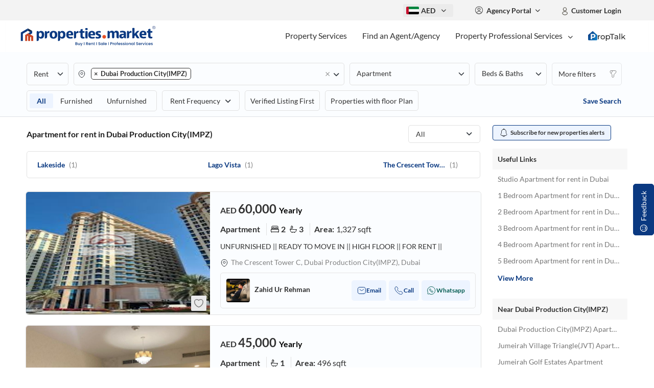

--- FILE ---
content_type: text/html; charset=utf-8
request_url: https://www.properties.market/ae/to-rent/apartment/dubai/dubai-production-city-impz-
body_size: 25191
content:
<!DOCTYPE html><html lang="en" class="pp-init-load-completed"><head><link rel="preconnect" href="https://fonts.gstatic.com" crossorigin="">
  <meta charset="utf-8">
  <title>properties.market</title>
  <style>
    .pp-init-load-completed {
      visibility: hidden;
    }
  </style>
  <base href="/ae/">
  <!-- <meta name="viewport" content="width=device-width, initial-scale=1.0, shrink-to-fit=no"> -->
  
  
  <meta http-equiv="X-UA-Compatible" content="IE=edge">
    <meta name="viewport" content="width=device-width, initial-scale=1.0">
    
       
    
    
    
    
    
    
    <meta property="og:image" content="https://www.properties.market/ae/assets/images/metatag-images/PP-2-OG-Image.png">
	
 

  <link rel="canonical" href="https://www.properties.market/ae/">
    <script type="application/ld+json" id="schemaCode">
        {
        "@context": "http://schema.org/",
        "@type": "Organization",
        "name": "properties.market",
        "logo": "https://www.properties.market/ae/assets/images/logo/logo.svg",
        "address": {
        "@type": "PostalAddress",
        "streetAddress": "PO Box 116969, Office 1212, Burlington Tower, Business Bay, Dubai, UAE.",
        "addressLocality": "Dubai",
        "addressRegion": "United Arab Emirates",
        "postalCode": "116969",
        "addressCountry": "United Arab Emirates"
        },
        "sameAs": ["https://www.facebook.com/propertiesmarketuae/", "https://www.instagram.com/propertiesmarketuae/", "https://www.linkedin.com/company/properties-market-uae/", "https://pinterest.com", "https://twitter.com/propertiesmktae", "https://www.youtube.com/@properties.market"]
        }
     </script>

 <link rel="icon" href="assets/favicon.ico" type="image/x-icon">
  <style type="text/css">@font-face{font-family:'Material Icons';font-style:normal;font-weight:400;src:url(https://fonts.gstatic.com/s/materialicons/v143/flUhRq6tzZclQEJ-Vdg-IuiaDsNcIhQ8tQ.woff2) format('woff2');}.material-icons{font-family:'Material Icons';font-weight:normal;font-style:normal;font-size:24px;line-height:1;letter-spacing:normal;text-transform:none;display:inline-block;white-space:nowrap;word-wrap:normal;direction:ltr;-webkit-font-feature-settings:'liga';-webkit-font-smoothing:antialiased;}</style>
  <style type="text/css">@font-face{font-family:'Material Icons Outlined';font-style:normal;font-weight:400;src:url(https://fonts.gstatic.com/s/materialiconsoutlined/v110/gok-H7zzDkdnRel8-DQ6KAXJ69wP1tGnf4ZGhUcel5euIg.woff2) format('woff2');}.material-icons-outlined{font-family:'Material Icons Outlined';font-weight:normal;font-style:normal;font-size:24px;line-height:1;letter-spacing:normal;text-transform:none;display:inline-block;white-space:nowrap;word-wrap:normal;direction:ltr;-webkit-font-feature-settings:'liga';-webkit-font-smoothing:antialiased;}</style>

  <script src="https://accounts.google.com/gsi/client" async="" defer=""></script>
  <script async="" src="https://www.googletagmanager.com/gtag/js?id='AW-10936668102/lsawCN6D0J4YEMafgd8o'"></script>
  <script>
    // window.dataLayer = window.dataLayer || [];
    // function gtag(){dataLayer.push(arguments);}
    // gtag('js', new Date());
    // gtag('config', 'AW-10936668102/lsawCN6D0J4YEMafgd8o');
  </script>

<!-- Google Tag Manager -->
<script>(function(w,d,s,l,i){w[l]=w[l]||[];w[l].push({'gtm.start':
new Date().getTime(),event:'gtm.js'});var f=d.getElementsByTagName(s)[0],
j=d.createElement(s),dl=l!='dataLayer'?'&l='+l:'';j.async=true;j.src=
'https://www.googletagmanager.com/gtm.js?id='+i+dl;f.parentNode.insertBefore(j,f);
})(window,document,'script','dataLayer','GTM-5T5XG5K');</script>
<!-- End Google Tag Manager -->

<style>@charset "UTF-8";:root{--fa-font-brands:normal 400 1em/1 "Font Awesome 6 Brands"}:root{--fa-font-regular:normal 400 1em/1 "Font Awesome 6 Free"}:root{--fa-font-solid:normal 900 1em/1 "Font Awesome 6 Free"}@font-face{font-family:Lato;src:url(Lato-Light.7e323674c33b3939aba5.woff2) format("woff2"),url(Lato-Light.91308c0216b40aad1603.woff) format("woff");font-weight:300;font-style:normal;font-display:swap}@font-face{font-family:Lato;src:url(Lato-Regular.39ac38d8a27bed2a16e4.woff2) format("woff2"),url(Lato-Regular.77ca2742388f408c3be7.woff) format("woff");font-weight:400;font-style:normal;font-display:swap}@font-face{font-family:Lato;src:url(Lato-Bold.ea8a923ec6d3ea7cf7bc.woff2) format("woff2"),url(Lato-Bold.ba3a83adcb94357fc42f.woff) format("woff");font-weight:700;font-style:normal;font-display:swap}@font-face{font-family:Lato;src:url(Lato-Black.9280d87f151e453d884c.woff2) format("woff2"),url(Lato-Black.efe7c183457352448e1e.woff) format("woff");font-weight:900;font-style:normal;font-display:swap}body{-webkit-font-smoothing:antialiased;-moz-osx-font-smoothing:grayscale;text-rendering:optimizeLegibility}:root{--cus-primary:#272727;--cus-secondary:#f1e40a;--cus-info:#006080;--cus-info-text:#fff;--label-primary-color:#323232;--btn-bg-color:#323232;--font-size-sm:14px;--font-size-md:16px;--font-size-lg:18px;--font-size-xlg:20px;--primary-color:#0a3981;--secondary-color:#709ad0;--secondary-bg-color:#edf4ff;--text-color:#323232;--text-label-color:#828282}:root{--bs-blue:#0d6efd;--bs-indigo:#6610f2;--bs-purple:#6f42c1;--bs-pink:#d63384;--bs-red:#dc3545;--bs-orange:#fd7e14;--bs-yellow:#ffc107;--bs-green:#198754;--bs-teal:#20c997;--bs-cyan:#0dcaf0;--bs-white:#fff;--bs-gray:#6c757d;--bs-gray-dark:#343a40;--bs-gray-100:#f8f9fa;--bs-gray-200:#e9ecef;--bs-gray-300:#dee2e6;--bs-gray-400:#ced4da;--bs-gray-500:#adb5bd;--bs-gray-600:#6c757d;--bs-gray-700:#495057;--bs-gray-800:#343a40;--bs-gray-900:#212529;--bs-primary:#272727;--bs-dark:#1e1e1e;--bs-light:#575757;--bs-secondary:#0a3981;--bs-info:#006080;--bs-success:#01b808;--bs-primary-rgb:39,39,39;--bs-dark-rgb:30,30,30;--bs-light-rgb:87,87,87;--bs-secondary-rgb:10,57,129;--bs-info-rgb:0,96,128;--bs-success-rgb:1,184,8;--bs-white-rgb:255,255,255;--bs-black-rgb:0,0,0;--bs-body-color-rgb:33,37,41;--bs-body-bg-rgb:255,255,255;--bs-font-sans-serif:system-ui,-apple-system,"Segoe UI",Roboto,"Helvetica Neue",Arial,"Noto Sans","Liberation Sans",sans-serif,"Apple Color Emoji","Segoe UI Emoji","Segoe UI Symbol","Noto Color Emoji";--bs-font-monospace:SFMono-Regular,Menlo,Monaco,Consolas,"Liberation Mono","Courier New",monospace;--bs-gradient:linear-gradient(180deg,#ffffff26,#fff0);--bs-body-font-family:Lato,Helvetica,sans-serif;--bs-body-font-size:1rem;--bs-body-font-weight:400;--bs-body-line-height:1.5;--bs-body-color:#212529;--bs-body-bg:#fff}*,:after,:before{box-sizing:border-box}@media (prefers-reduced-motion: no-preference){:root{scroll-behavior:smooth}}body{margin:0;font-family:var(--bs-body-font-family);font-size:var(--bs-body-font-size);font-weight:var(--bs-body-font-weight);line-height:var(--bs-body-line-height);color:var(--bs-body-color);text-align:var(--bs-body-text-align);background-color:var(--bs-body-bg);-webkit-text-size-adjust:100%;-webkit-tap-highlight-color:rgba(0,0,0,0)}*{padding:0;margin:0}html{scroll-behavior:smooth;margin:0;padding:0}body,html{width:100%;height:100%}body{font-family:Lato,sans-serif;font-style:normal;font-weight:400;font-size:14px;color:#1e1e1e}.pp-init-load-completed{visibility:visible}</style><link rel="stylesheet" href="styles.d1c9cad895ce26d373ba.css"><style ng-transition="app-root"></style><style ng-transition="app-root">.mobile-app-banner[_ngcontent-sc179]{background-color:#f8f9fa;border-bottom:1px solid #e0e0e0;padding:10px 0;font-size:14px;position:relative;z-index:1060}.mobile-app-banner[_ngcontent-sc179]   .app-icon[_ngcontent-sc179]{width:42px;height:42px;border-radius:8px}.mobile-app-banner[_ngcontent-sc179]   .extra-small[_ngcontent-sc179]{font-size:12px;line-height:1.2}.mobile-app-banner[_ngcontent-sc179]   .btn-close[_ngcontent-sc179]{color:var(--primary-color);font-size:.7rem}.mobile-app-banner[_ngcontent-sc179]   .btn-close[_ngcontent-sc179]:hover{opacity:1}</style><style ng-transition="app-root">.fa-chevron-down[_ngcontent-sc93]{font-size:10px}.navbar-brand[_ngcontent-sc93]{padding:0}.pm-login-dropdown[_ngcontent-sc93]   .signin-as[_ngcontent-sc93]{font-size:14px;color:#000;background:#f7f7f7;border-radius:5px 5px 0 0;padding:10px;border-bottom:1px solid #dddddd}.pm-login-dropdown[_ngcontent-sc93]   .dropdown-men[_ngcontent-sc93]{border:1px solid var(--primary-color)}.topbar[_ngcontent-sc93]   .dropdown[_ngcontent-sc93]   .dropdown-menu[_ngcontent-sc93]   a[_ngcontent-sc93]{font-size:14px;padding:10px 20px;font-weight:500;border-radius:3px}.login-profile[_ngcontent-sc93]   li[_ngcontent-sc93]   a[_ngcontent-sc93]{padding:5px!important;color:#323232!important;font-size:12px;min-width:max-content;border-bottom:1px solid #ebe4e496}.topbar[_ngcontent-sc93]   .dropdown[_ngcontent-sc93]   .dropdown-menu[_ngcontent-sc93]{border-radius:3px;border:1px solid #dddddd}.min-w-max-content[_ngcontent-sc93]{min-width:max-content}.max-w-114[_ngcontent-sc93]{max-width:114px}.currency-convertion[_ngcontent-sc93]{min-width:max-content;padding:7px 0}.currency-convertion[_ngcontent-sc93]   .dropdown-item[_ngcontent-sc93]{padding:5px 9px}.tpm-header.shadow[_ngcontent-sc93]{box-shadow:0 0 .5rem 2px #00000026!important}.pr-country[_ngcontent-sc93]{width:134px}.pr-country[_ngcontent-sc93]   .form-switch[_ngcontent-sc93]{position:relative;top:11px}.pr-inr[_ngcontent-sc93]{opacity:.3}.pr-country[_ngcontent-sc93]   .form-switch[_ngcontent-sc93]   .form-check-input[_ngcontent-sc93]:checked{background:url(switch-circle.69b6d7d9ac9cfd6fb856.png);background-size:11px;background-repeat:no-repeat;background-position:left;border-color:#3e4347;position:relative;left:2px}.pr-country[_ngcontent-sc93]   .form-switch[_ngcontent-sc93]   .form-check-input[_ngcontent-sc93]{background:url(switch-circle.69b6d7d9ac9cfd6fb856.png);background-size:11px;background-repeat:no-repeat;background-position:left;border-color:#3e4347;position:relative;left:2px}.home-banner[_ngcontent-sc93]   .home-banner-container[_ngcontent-sc93]{border-radius:10px!important}@media screen and (max-width: 870px){.navbar-light[_ngcontent-sc93]   .navbar-toggler[_ngcontent-sc93]{font-size:14px}.navbar-expand-lg[_ngcontent-sc93]   .navbar-nav.mobile-header-dropdown[_ngcontent-sc93]   .nav-item[_ngcontent-sc93]{border-bottom:1px solid #cccccc}.mobile-header-currency[_ngcontent-sc93]   .nav-item[_ngcontent-sc93]{padding:5px 0}@keyframes slide-down{0%{max-height:0px;opacity:0}to{max-height:480px;opacity:1}}.sidebar[_ngcontent-sc93]{background-color:#00000080!important;width:100%;animation-duration:2s;transition-property:width;transition-duration:5s;animation-fill-mode:forwards;top:0px;left:0px;height:100%;z-index:99}.sidebar[_ngcontent-sc93]   .sidebar-content[_ngcontent-sc93]{width:280px;padding:19px;overflow:auto}.dropdown-toggle[_ngcontent-sc93]{outline:0}.nav-flush[_ngcontent-sc93]   .nav-link[_ngcontent-sc93]{border-radius:0}.btn-toggle[_ngcontent-sc93]{display:inline-flex;align-items:center;padding:.25rem .5rem;font-size:12px;font-weight:600;color:#000000a6;background-color:transparent;border:0}.btn-toggle[_ngcontent-sc93]:hover, .btn-toggle[_ngcontent-sc93]:focus{color:#000000d9}.btn-toggle[aria-expanded=true][_ngcontent-sc93]{color:#000000d9}.btn-toggle[aria-expanded=true][_ngcontent-sc93]:before{transform:rotate(-90deg)}.btn-toggle[_ngcontent-sc93]:before{width:1.25em;line-height:0;content:url(arrow-down-black.e7eeb009eb88e9660b5b.png);transition:transform .35s ease;transform-origin:.5em 50%;position:absolute;right:6px}.btn-toggle.button[_ngcontent-sc93]{color:#f7f7f7;background-color:#414141}.btn-toggle.button[_ngcontent-sc93]:before{content:url(arrow-down-white.6251b8f70eac10f217b8.png);color:#f7f7f7}.btn-toggle.link[_ngcontent-sc93]:before{content:none}.btn-toggle-nav[_ngcontent-sc93]   a[_ngcontent-sc93]{display:inline-flex;padding:.1875rem .5rem;margin-top:.125rem;margin-left:1.25rem;text-decoration:none}.btn-toggle-nav[_ngcontent-sc93]   a[_ngcontent-sc93]:hover, .btn-toggle-nav[_ngcontent-sc93]   a[_ngcontent-sc93]:focus{background-color:#d2f4ea}.scrollarea[_ngcontent-sc93]{overflow-y:auto}.fw-semibold[_ngcontent-sc93]{font-weight:600}.lh-tight[_ngcontent-sc93]{line-height:1.25}.avathar-img-icon-sm[_ngcontent-sc93]{background:#ffffff;width:45px;height:45px;display:flex;align-items:center;justify-content:center;border:2px solid #ffed17;font-size:12px;color:#000;font-size:18px;margin:0 auto}}.header-bg[_ngcontent-sc93]{background:#FFF}.customer-header-top-sec[_ngcontent-sc93]{background:#FAFAFA;padding:0}.customer-header-top-sec-nav-bg[_ngcontent-sc93]{background:#F3F3F3!important;padding:1px;z-index:1040}.currency-dropdown[_ngcontent-sc93]{padding:2px 6px;border-radius:3px;background:#EBEBEB}.agency-portal-dropdown[_ngcontent-sc93]{color:#323232!important}.p-10[_ngcontent-sc93]{padding:10px}.customer-header-bottom-sec[_ngcontent-sc93]{padding-top:10px!important;padding-bottom:10px!important;box-shadow:0 2px 5px #00000005}.fs-13[_ngcontent-sc93]{font-size:13px}.top-sec-header-light[_ngcontent-sc93]{color:#323232!important;font-size:14px;font-weight:700}.currency-convertion[_ngcontent-sc93]{background-color:#f5f5f5}.selected-currency[_ngcontent-sc93]{cursor:pointer}</style><style ng-transition="app-root">.footer[_ngcontent-sc95]   .img-fluid[_ngcontent-sc95]{max-height:40px}.footer[_ngcontent-sc95]   .quick-link[_ngcontent-sc95]   a[_ngcontent-sc95]   .fas[_ngcontent-sc95]{font-size:14px}.quick-link[_ngcontent-sc95] > div[_ngcontent-sc95]{margin-bottom:10px}.fa-chevron-up[_ngcontent-sc95]{font-size:10px}.footer[_ngcontent-sc95]   .quick-link[_ngcontent-sc95]   span[_ngcontent-sc95]   i[_ngcontent-sc95]{min-width:13px;text-align:center}.footer[_ngcontent-sc95]   a[_ngcontent-sc95]:hover{text-decoration:underline!important}.footer-new-container[_ngcontent-sc95]{background-color:#071c3d;background-image:url(footer-bg-image.2899231a4248ec88f87b.svg);padding-top:50px}.about-us-title[_ngcontent-sc95]{color:#f2f2f2;font-size:16px;font-weight:500}.about-us-desc[_ngcontent-sc95]{color:#f2f2f2;font-size:12px;font-weight:400}.top-search-locations-title[_ngcontent-sc95]{color:#fff;font-size:18px;font-weight:600;margin-bottom:15px}@media screen and (max-width: 768px){.top-search-locations-title[_ngcontent-sc95]{margin-top:30px}}.top-search-location[_ngcontent-sc95]{color:#fff!important;font-size:14px;font-weight:500;display:block;margin-bottom:10px}.top-search-location[_ngcontent-sc95]:hover{text-decoration:underline!important}.blog-title[_ngcontent-sc95]:hover{text-decoration:underline!important}.contact-us-properties-heading[_ngcontent-sc95]{color:#fff;font-size:14px;font-weight:500}.contact-us-details[_ngcontent-sc95]{color:#fff;font-size:12px;font-weight:500}.contact-us-details[_ngcontent-sc95]   img[_ngcontent-sc95]{width:18px;height:18px;color:#fff}.follow-us-txt[_ngcontent-sc95]{color:#f2f2f2;font-size:14px;font-weight:400;margin-bottom:0;margin-right:10px}.footer-top-sec[_ngcontent-sc95]{padding-bottom:50px;border-bottom:1px solid #fff}.links-section[_ngcontent-sc95]{padding-right:10px;cursor:pointer;height:20px;margin-bottom:10px}.links-section[_ngcontent-sc95]:not(:last-child){border-right:1px solid #fff}.links-section[_ngcontent-sc95]   p[_ngcontent-sc95]{color:#f2f2f2;font-size:12px;font-weight:400;margin-bottom:0}.links-section[_ngcontent-sc95]:hover   p[_ngcontent-sc95]{border-bottom:1px solid #fff}.disclaimer[_ngcontent-sc95]{color:#f2f2f2;font-size:12px;font-weight:400}.blogs-list-container[_ngcontent-sc95]{background:#FFF;padding:10px;border-radius:5px}.blog-containter[_ngcontent-sc95]{display:flex;margin-bottom:10px;cursor:pointer}.blog-containter[_ngcontent-sc95]   img[_ngcontent-sc95]{height:50px;width:50px;object-fit:cover;margin-right:15px;border-radius:5px;border:1px solid #80808024}.blog-containter[_ngcontent-sc95]   .blog-title[_ngcontent-sc95]{color:var(--text-color);font-size:12px;font-weight:600;margin-bottom:5px}.blog-containter[_ngcontent-sc95]   .blog-date[_ngcontent-sc95]{color:var(--text-color);font-size:10px;font-weight:500;margin-bottom:0}.pr-country[_ngcontent-sc95]{width:134px}.pr-country[_ngcontent-sc95]   .country-selector[_ngcontent-sc95]{background:transparent;border-radius:4px;color:#fff;display:flex;align-items:center;grid-gap:8px;gap:8px;padding:6px 12px 6px 0;margin-top:15px}.pr-country[_ngcontent-sc95]   .country-selector[_ngcontent-sc95]:after{margin-left:2px}.pr-country[_ngcontent-sc95]   .country-flag[_ngcontent-sc95]{width:24px;height:auto}.pr-country[_ngcontent-sc95]   .country-name[_ngcontent-sc95]{font-size:14px;font-weight:500}.pr-country[_ngcontent-sc95]   .dropdown-menu[_ngcontent-sc95]{background:#fff;border:none;border-radius:4px;box-shadow:0 2px 8px #00000026;min-width:120px;left:88px!important}.pr-country[_ngcontent-sc95]   .dropdown-menu[_ngcontent-sc95]   .dropdown-item[_ngcontent-sc95]{display:flex;align-items:center;grid-gap:8px;gap:8px;padding:8px 12px;color:#333}.pr-country[_ngcontent-sc95]   .dropdown-menu[_ngcontent-sc95]   .dropdown-item[_ngcontent-sc95]:hover{background:#f5f5f5}.pr-country[_ngcontent-sc95]   .dropdown-menu[_ngcontent-sc95]   .dropdown-item[_ngcontent-sc95]   .country-flag[_ngcontent-sc95]{width:24px;height:auto}.pr-country[_ngcontent-sc95]   .dropdown-menu[_ngcontent-sc95]   .dropdown-item[_ngcontent-sc95]   .country-name[_ngcontent-sc95]{font-size:14px;font-weight:500}.pr-inr[_ngcontent-sc95]{opacity:.3}.pr-country[_ngcontent-sc95]   .form-switch[_ngcontent-sc95]   .form-check-input[_ngcontent-sc95]:checked{background:url(switch-circle.69b6d7d9ac9cfd6fb856.png);background-size:11px;background-repeat:no-repeat;background-position:left;border-color:#3e4347;position:relative;left:2px}.pr-country[_ngcontent-sc95]   .form-switch[_ngcontent-sc95]   .form-check-input[_ngcontent-sc95]{background:url(switch-circle.69b6d7d9ac9cfd6fb856.png);background-size:11px;background-repeat:no-repeat;background-position:left;border-color:#3e4347;position:relative;left:2px}.country-name-title[_ngcontent-sc95]{border-right:1px solid #fff;padding-right:20px;margin-right:9px}</style><style ng-transition="app-root">.sticky-top.bottom[_ngcontent-sc132]{height:74px;overflow:hidden;position:fixed;width:100%;transition:height 5s}.sticky-top.bottom[_ngcontent-sc132]:hover{height:auto;overflow:unset}.is-property-loader[_ngcontent-sc132]{position:relative}.is-property-loader[_ngcontent-sc132]:before{content:" ";width:100%;height:100%;background:#f5f5f5;position:absolute;z-index:1;opacity:.6;top:0px;left:0px;right:0px;bottom:0px;z-index:9}.bedbath-input[_ngcontent-sc132]{width:46px;border-top:0px;border-left:0px;border-right:0px;border-radius:0;border-bottom:1px solid #cbcbcb}.save-popup[_ngcontent-sc132]{position:fixed;right:0px;top:50%;background:#1E1E1E;border-radius:11px 0 0 11px;z-index:10}.save-popup[_ngcontent-sc132]   .save-search-form[_ngcontent-sc132]{min-width:255px}.save-search[_ngcontent-sc132]{font-size:14px;transform:rotate(180deg);text-align:center;display:flex;padding:30px 10px;border-radius:11px}.save-search[_ngcontent-sc132]   span[_ngcontent-sc132]{font-weight:500;writing-mode:vertical-rl}.more-btn[_ngcontent-sc132]{background:#f8f8f800;border:.5px solid rgba(33,33,33,.1);box-sizing:border-box;border-radius:5px;padding:0 8px 0 12px;color:#323232;font-size:14px!important;font-weight:600!important;display:flex;justify-content:space-between;align-items:center}.more-btn.active[_ngcontent-sc132]{color:var(--primary-color)}.property-blue-bg[_ngcontent-sc132]{background:#F4F8FF}.property-list-search[_ngcontent-sc132]{padding:1.3rem 0 1rem;background:transparent}.property-list-search[_ngcontent-sc132]:not(.sub-section-filter){display:grid;grid-template-columns:7% 27% 18% 20% 12% 11.7%;grid-column-gap:10px;column-gap:10px}.property-list-search.buy-list-search[_ngcontent-sc132]{display:grid;grid-template-columns:7% 45% 20% 12% 11.7%;grid-column-gap:10px;column-gap:10px}.property-list-search[_ngcontent-sc132]   .property-type[_ngcontent-sc132]{background-color:#fafafa;box-shadow:#0003 0 2px 19px;padding:20px}.property-list-search[_ngcontent-sc132]   .property-main-radio[_ngcontent-sc132]{display:flex;border:1px solid #E1E1E1;padding:6px 15px 6px 6px;border-radius:5px;align-items:center;cursor:pointer}.property-list-search[_ngcontent-sc132]   .property-main-radio.active[_ngcontent-sc132]{background-color:var(--primary-color)}.property-list-search[_ngcontent-sc132]   .property-main-radio.active[_ngcontent-sc132]   .form-check-label[_ngcontent-sc132]{color:#fff}.property-list-search[_ngcontent-sc132]   .property-main-radio[_ngcontent-sc132]   input[_ngcontent-sc132]{width:14px;height:14px;-webkit-appearance:none;outline:none;border:1px solid #49454F;border-radius:50%}.property-list-search[_ngcontent-sc132]   .property-main-radio[_ngcontent-sc132]   input[type=radio][_ngcontent-sc132]:checked:before{background:#fff}.property-list-search[_ngcontent-sc132]   .property-main-radio[_ngcontent-sc132]   input[type=radio][_ngcontent-sc132]:checked{border-color:#fff}.property-list-search[_ngcontent-sc132]   input[type=radio][_ngcontent-sc132]:before{content:"";display:block;width:63%;height:63%;margin:19% auto;border-radius:50%}.property-list-search[_ngcontent-sc132]   .form-field[_ngcontent-sc132]   label[_ngcontent-sc132]{font-size:14px;color:#323232}.property-list-search[_ngcontent-sc132]   .header-property-type[_ngcontent-sc132]{display:flex;padding-bottom:13px;padding-top:15px;align-items:center;cursor:pointer}.property-list-search[_ngcontent-sc132]   .header-property-type[_ngcontent-sc132]   input[_ngcontent-sc132]{-webkit-appearance:none;width:16px;height:16px;border-radius:50%;outline:none;border:2px solid #49454F}.property-list-search[_ngcontent-sc132]   .header-property-type[_ngcontent-sc132]   input[type=radio][_ngcontent-sc132]:checked:before{background:#323232}.property-list-search[_ngcontent-sc132]   .header-property-type[_ngcontent-sc132]   input[type=radio][_ngcontent-sc132]:checked{border-color:#323232}.form-field[_ngcontent-sc132]{display:flex;align-items:center;height:44px}.agent-or-agency-tab[_ngcontent-sc132]{border-radius:5px;border:1px solid #E1E1E1;padding:5px}.agent-or-agency-tab[_ngcontent-sc132]   .tab[_ngcontent-sc132]{display:flex;justify-content:center;align-items:center;grid-gap:8px;gap:8px;padding:6px 14px;color:var(--Text-color-2, #323232);text-align:center;font-size:14px;font-weight:500;cursor:pointer}.agent-or-agency-tab[_ngcontent-sc132]   .tab.active[_ngcontent-sc132]{background:#0A3981;color:var(--White, #FFF);font-weight:600;border-radius:3px}.radio-btn-style-2[_ngcontent-sc132]{display:flex;align-items:center}.search-filter-card[_ngcontent-sc132]{background:#fbfdff}.margin-right-10[_ngcontent-sc132]{margin-right:10px!important}.property-type-categories[_ngcontent-sc132]{font-size:14px;font-weight:600;color:var(--text-color);border-radius:5px;border:1px solid #E1E1E1;padding:0 10px;height:44px;display:flex;align-items:center;cursor:pointer}.property-type-categories.active[_ngcontent-sc132]{background:#0A3981;color:var(--White, #FFF);font-weight:600}.more-filter-form[_ngcontent-sc132]   label[_ngcontent-sc132]{padding-bottom:10px;font-size:14px;font-weight:600;color:#323232}.more-filter-form[_ngcontent-sc132]   input[_ngcontent-sc132]{background:transparent}.reset-btn[_ngcontent-sc132]{border-radius:3px;margin-top:20px;height:40px;font-size:14px;font-weight:600;color:#828282;border:1px solid #E5E5E5;background-color:#fff;margin-right:15px}.submit-btn[_ngcontent-sc132]{border-radius:3px;height:40px;margin-top:20px;font-size:14px;font-weight:600;background-color:var(--primary-color);color:#fff;border:none}@media (max-width: 1100px){.property-list-search[_ngcontent-sc132]{grid-template-columns:1fr 1fr 1fr!important;grid-row-gap:10px;row-gap:10px}}@media (max-width: 768px){.property-list-search[_ngcontent-sc132]{grid-template-columns:1fr 1fr!important;grid-row-gap:10px;row-gap:10px}.bread-crumb-container[_ngcontent-sc132]{padding-left:0!important;padding-right:0!important}}@media (max-width: 480px){.property-list-search[_ngcontent-sc132]{grid-template-columns:1fr!important;grid-row-gap:10px;row-gap:10px}}.filters-save[_ngcontent-sc132]   a[_ngcontent-sc132]{font-size:14px;font-weight:600;color:var(--primary-color)!important;cursor:pointer}.mobile-more-btn[_ngcontent-sc132]{display:none;border:none}@media screen and (max-width: 539.98px){.desktop-filters[_ngcontent-sc132]{display:none}.mobile-more-btn[_ngcontent-sc132]{display:block}}@media screen and (min-width: 540px){.desktop-filters[_ngcontent-sc132]{display:block}.mobile-more-btn[_ngcontent-sc132]{display:none!important}}.mb-15[_ngcontent-sc132]{margin-bottom:15px}.bread-crumb-container[_ngcontent-sc132]{background:#FCFCFC;padding:10px}.breadcrumb-list[_ngcontent-sc132]   .breadcrumbs[_ngcontent-sc132]{font-weight:500}.alert-text[_ngcontent-sc132]{font-size:12px;font-weight:500;color:#323232}.alert-btn[_ngcontent-sc132]{border-radius:4px;font-size:12px;font-weight:700;background:#EAEAEA;border:unset;height:30px;color:#323232}.alert-btn[_ngcontent-sc132]:hover{background:#EAEAEA;color:#323232}.btn-outliine-primary[_ngcontent-sc132]{border-radius:5px;border:1px solid var(--Branding-Color, #3F2483)}</style><style ng-transition="app-root">.sticky-top.bottom[_ngcontent-sc131]{height:74px;overflow:hidden;position:fixed;width:100%;transition:height 5s}.sticky-top.bottom[_ngcontent-sc131]:hover{height:auto;overflow:unset}.is-property-loader[_ngcontent-sc131]{position:relative}.is-property-loader[_ngcontent-sc131]:before{content:" ";width:100%;height:100%;background:#f5f5f5;position:absolute;z-index:1;opacity:.6;top:0px;left:0px;right:0px;bottom:0px;z-index:9}.bedbath-input[_ngcontent-sc131]{width:46px;border-top:0px;border-left:0px;border-right:0px;border-radius:0;border-bottom:1px solid #cbcbcb}.save-popup[_ngcontent-sc131]{position:fixed;right:0px;top:50%;background:#1E1E1E;border-radius:11px 0 0 11px;z-index:10}.save-popup[_ngcontent-sc131]   .save-search-form[_ngcontent-sc131]{min-width:255px}.save-search[_ngcontent-sc131]{font-size:14px;transform:rotate(180deg);text-align:center;display:flex;padding:30px 10px;border-radius:11px}.save-search[_ngcontent-sc131]   span[_ngcontent-sc131]{font-weight:500;writing-mode:vertical-rl}.more-btn[_ngcontent-sc131]{background:#f8f8f800;border:.5px solid rgba(33,33,33,.1);box-sizing:border-box;border-radius:5px;padding:0 8px 0 12px;color:#323232;font-size:14px!important;font-weight:400!important;display:flex;justify-content:space-between;align-items:center}.more-btn.active[_ngcontent-sc131]{color:var(--primary-color)}.property-blue-bg[_ngcontent-sc131]{background:#F4F8FF}.property-list-search[_ngcontent-sc131]{padding:1.3rem 0 .63rem;background:transparent}.property-list-search.property-project-container[_ngcontent-sc131]{display:grid;grid-template-columns:34% 29% 20% 14%!important;grid-column-gap:10px;column-gap:10px}.property-list-search[_ngcontent-sc131]:not(.sub-section-filter){display:grid;grid-template-columns:7% 27% 18% 20% 12% 11.7%;grid-column-gap:10px;column-gap:10px;width:100%}.property-list-search.buy-list-search[_ngcontent-sc131]{display:grid;grid-template-columns:7% 45% 20% 12% 11.7%;grid-column-gap:10px;column-gap:10px}.property-list-search[_ngcontent-sc131]   .property-type[_ngcontent-sc131]{background-color:#fafafa;box-shadow:#0003 0 2px 19px;padding:20px}.property-list-search[_ngcontent-sc131]   .property-main-radio[_ngcontent-sc131]{display:flex;border:1px solid #E1E1E1;padding:6px 15px 6px 6px;border-radius:5px;align-items:center;cursor:pointer}.property-list-search[_ngcontent-sc131]   .property-main-radio.active[_ngcontent-sc131]{background-color:var(--primary-color)}.property-list-search[_ngcontent-sc131]   .property-main-radio.active[_ngcontent-sc131]   .form-check-label[_ngcontent-sc131]{color:#fff}.property-list-search[_ngcontent-sc131]   .property-main-radio[_ngcontent-sc131]   input[_ngcontent-sc131]{width:14px;height:14px;-webkit-appearance:none;outline:none;border:1px solid #49454F;border-radius:50%}.property-list-search[_ngcontent-sc131]   .property-main-radio[_ngcontent-sc131]   input[type=radio][_ngcontent-sc131]:checked:before{background:#fff}.property-list-search[_ngcontent-sc131]   .property-main-radio[_ngcontent-sc131]   input[type=radio][_ngcontent-sc131]:checked{border-color:#fff}.property-list-search[_ngcontent-sc131]   input[type=radio][_ngcontent-sc131]:before{content:"";display:block;width:63%;height:63%;margin:19% auto;border-radius:50%}.property-list-search[_ngcontent-sc131]   .form-field[_ngcontent-sc131]   label[_ngcontent-sc131]{font-size:14px;color:#323232}.property-list-search[_ngcontent-sc131]   .header-property-type[_ngcontent-sc131]{display:flex;padding-bottom:13px;padding-top:15px;align-items:center;cursor:pointer}.property-list-search[_ngcontent-sc131]   .header-property-type[_ngcontent-sc131]   input[_ngcontent-sc131]{-webkit-appearance:none;width:16px;height:16px;border-radius:50%;outline:none;border:2px solid #49454F}.property-list-search[_ngcontent-sc131]   .header-property-type[_ngcontent-sc131]   input[type=radio][_ngcontent-sc131]:checked:before{background:var(--primary-color)}.property-list-search[_ngcontent-sc131]   .header-property-type[_ngcontent-sc131]   input[type=radio][_ngcontent-sc131]:checked{border-color:var(--primary-color)}.form-field[_ngcontent-sc131]{display:flex;align-items:center;height:44px}.agent-or-agency-tab[_ngcontent-sc131]{border-radius:5px;border:1px solid #E1E1E1;padding:5px}.agent-or-agency-tab[_ngcontent-sc131]   .tab[_ngcontent-sc131]{display:flex;justify-content:center;align-items:center;grid-gap:8px;gap:8px;padding:6px 14px;color:var(--Text-color-2, #323232);text-align:center;font-size:14px;font-weight:500;cursor:pointer;white-space:nowrap;flex-grow:1}.agent-or-agency-tab[_ngcontent-sc131]   .tab.active[_ngcontent-sc131]{background:var(--secondary-bg-color);color:var(--primary-color);font-weight:600;border-radius:3px}.radio-btn-style-2[_ngcontent-sc131]{display:flex;align-items:center}.search-filter-card[_ngcontent-sc131]{background:#fbfdff}.margin-right-10[_ngcontent-sc131]{margin-right:10px!important}.property-type-categories[_ngcontent-sc131]{font-size:14px;font-weight:400;color:var(--text-color);border-radius:5px;border:1px solid #E1E1E1;padding:0 10px;height:44px;display:flex;align-items:center;cursor:pointer}.property-type-categories.active[_ngcontent-sc131]{background:var(--secondary-bg-color);color:var(--primary-color);font-weight:700}.more-filter-form[_ngcontent-sc131]   label[_ngcontent-sc131]{padding-bottom:10px;font-size:14px;font-weight:600;color:#323232}.more-filter-form[_ngcontent-sc131]   input[_ngcontent-sc131]{background:transparent}.reset-btn[_ngcontent-sc131]{border-radius:3px;margin-top:20px;height:40px;font-size:14px;font-weight:600;color:#828282;border:.5px solid var(--primary-color);background-color:#fff;margin-right:15px}.submit-btn[_ngcontent-sc131]{border-radius:3px;height:40px;margin-top:20px;font-size:14px;font-weight:600;background-color:var(--primary-color);color:#fff;border:none}@media (max-width: 1100px){.property-list-search[_ngcontent-sc131]{grid-template-columns:1fr 1fr 1fr!important;grid-row-gap:10px;row-gap:10px}}@media (max-width: 768px){.property-list-search[_ngcontent-sc131]{grid-template-columns:1fr 1fr!important;grid-row-gap:10px;row-gap:10px}}@media (max-width: 539.98px){.property-list-search[_ngcontent-sc131]{grid-template-columns:1fr!important;grid-row-gap:10px;row-gap:10px}}.filters-save[_ngcontent-sc131]   a[_ngcontent-sc131]{font-size:14px;font-weight:600;color:var(--primary-color)!important;cursor:pointer}.mobile-more-btn[_ngcontent-sc131]{display:none;border:none}@media screen and (max-width: 539.98px){.desktop-filters[_ngcontent-sc131]{display:none}.mobile-more-btn[_ngcontent-sc131]{display:block}.property-search-container[_ngcontent-sc131]{grid-template-columns:85% 10%!important}.mobile-filters[_ngcontent-sc131]   .label-text[_ngcontent-sc131]{color:#323232;font-size:14px;font-weight:700;padding-bottom:10px;line-height:150%}.mobile-filters[_ngcontent-sc131]   .column[_ngcontent-sc131]{border-radius:5px;background:#F8F8F7;padding:10px 15px 15px!important}.mobile-filters[_ngcontent-sc131]   .agent-or-agency-tab[_ngcontent-sc131]{background-color:#fff}.mobile-filters[_ngcontent-sc131]   .tab[_ngcontent-sc131]{flex:1;padding:9px 14px}.mobile-filters[_ngcontent-sc131]   .property-type-categories[_ngcontent-sc131]{background-color:#fff;font-size:13px}.mobile-filters[_ngcontent-sc131]   .property-type-categories.active[_ngcontent-sc131]{background:#0A3981}.mobile-filters[_ngcontent-sc131]   .bed-bath-radio-btn[_ngcontent-sc131]   .radio-btn-style-2[_ngcontent-sc131]{grid-column-gap:10px;column-gap:10px}.mobile-filters[_ngcontent-sc131]   .bed-bath-radio-btn[_ngcontent-sc131]   .radio-btn-style-2[_ngcontent-sc131]   .radio-btn-label[_ngcontent-sc131]   input[type=radio][_ngcontent-sc131] + span[_ngcontent-sc131]{background:#fff;color:#323232;font-size:14px;font-weight:600}.mobile-filters[_ngcontent-sc131]   .bed-bath-radio-btn[_ngcontent-sc131]   .radio-btn-style-2[_ngcontent-sc131]   .radio-btn-label[_ngcontent-sc131]   input[type=radio][_ngcontent-sc131]:checked + span[_ngcontent-sc131]{background:var(--primary-color);color:#fff}.mobile-filters[_ngcontent-sc131]   .property-type-card[_ngcontent-sc131]{border-radius:5px;border:1px solid var(--Stroke-Color, #E1E1E1);background:#FFF;padding:20px;margin-top:15px}.mobile-filters[_ngcontent-sc131]   .property-type-card[_ngcontent-sc131]   .form-check-label[_ngcontent-sc131]{font-size:13px;font-weight:600;padding-left:4px}.mobile-filters[_ngcontent-sc131]   .property-type-card[_ngcontent-sc131]   .property-main-radio[_ngcontent-sc131]{padding:10px 10px 10px 6px}}@media screen and (min-width: 540px){.desktop-filters[_ngcontent-sc131]{display:block}.mobile-more-btn[_ngcontent-sc131]{display:none!important}.form-field-secondary-filter[_ngcontent-sc131]{height:40px}.property-type-categories[_ngcontent-sc131]{height:40px}.sub-section-filter[_ngcontent-sc131]   .agent-or-agency-tab[_ngcontent-sc131]   .tab[_ngcontent-sc131]{padding:4px 14px}}.mb-15[_ngcontent-sc131]{margin-bottom:15px}.bread-crumb-container[_ngcontent-sc131]{background:#FCFCFC;padding:4px}.breadcrumb-list[_ngcontent-sc131]   .breadcrumbs[_ngcontent-sc131]{font-weight:500}.purpose-form-field.disabled[_ngcontent-sc131]{background-color:#e9ecef!important}.agent-or-agency-tab.disabled[_ngcontent-sc131]{background-color:#e9ecef!important;cursor:not-allowed;pointer-events:none}.agent-or-agency-tab.disabled[_ngcontent-sc131]   li.tab[_ngcontent-sc131]{cursor:not-allowed;pointer-events:none}.more-filter-btn[_ngcontent-sc131]{border-radius:5px;border:1px solid #E3E3E3;width:44px}.more-filter-btn[_ngcontent-sc131]   img[_ngcontent-sc131]{filter:invert(13%) sepia(34%) saturate(7256%) hue-rotate(212deg) brightness(90%) contrast(92%);width:18px;height:18px}.more-filter-btn[_ngcontent-sc131]:hover{background-color:transparent}</style><style ng-transition="app-root">@charset "UTF-8";.ng-select{position:relative;display:block;box-sizing:border-box}.ng-select div,.ng-select input,.ng-select span{box-sizing:border-box}.ng-select [hidden]{display:none}.ng-select.ng-select-searchable .ng-select-container .ng-value-container .ng-input{opacity:1}.ng-select.ng-select-opened .ng-select-container{z-index:1001}.ng-select.ng-select-disabled .ng-select-container .ng-value-container .ng-placeholder,.ng-select.ng-select-disabled .ng-select-container .ng-value-container .ng-value{-webkit-user-select:none;user-select:none;cursor:default}.ng-select.ng-select-disabled .ng-arrow-wrapper{cursor:default}.ng-select.ng-select-filtered .ng-placeholder{display:none}.ng-select .ng-select-container{cursor:default;display:flex;outline:none;overflow:hidden;position:relative;width:100%}.ng-select .ng-select-container .ng-value-container{display:flex;flex:1}.ng-select .ng-select-container .ng-value-container .ng-input{opacity:0}.ng-select .ng-select-container .ng-value-container .ng-input>input{box-sizing:content-box;background:none transparent;border:0 none;box-shadow:none;outline:none;padding:0;cursor:default;width:100%}.ng-select .ng-select-container .ng-value-container .ng-input>input::-ms-clear{display:none}.ng-select .ng-select-container .ng-value-container .ng-input>input[readonly]{-webkit-user-select:none;user-select:none;width:0;padding:0}.ng-select.ng-select-single.ng-select-filtered .ng-select-container .ng-value-container .ng-value{visibility:hidden}.ng-select.ng-select-single .ng-select-container .ng-value-container,.ng-select.ng-select-single .ng-select-container .ng-value-container .ng-value{white-space:nowrap;overflow:hidden;text-overflow:ellipsis}.ng-select.ng-select-single .ng-select-container .ng-value-container .ng-value .ng-value-icon{display:none}.ng-select.ng-select-single .ng-select-container .ng-value-container .ng-input{position:absolute;left:0;width:100%}.ng-select.ng-select-multiple.ng-select-disabled>.ng-select-container .ng-value-container .ng-value .ng-value-icon{display:none}.ng-select.ng-select-multiple .ng-select-container .ng-value-container{flex-wrap:wrap}.ng-select.ng-select-multiple .ng-select-container .ng-value-container .ng-placeholder{position:absolute}.ng-select.ng-select-multiple .ng-select-container .ng-value-container .ng-value{white-space:nowrap}.ng-select.ng-select-multiple .ng-select-container .ng-value-container .ng-value.ng-value-disabled .ng-value-icon{display:none}.ng-select.ng-select-multiple .ng-select-container .ng-value-container .ng-value .ng-value-icon{cursor:pointer}.ng-select.ng-select-multiple .ng-select-container .ng-value-container .ng-input{flex:1;z-index:2}.ng-select.ng-select-multiple .ng-select-container .ng-value-container .ng-placeholder{z-index:1}.ng-select .ng-clear-wrapper{cursor:pointer;position:relative;width:17px;-webkit-user-select:none;user-select:none}.ng-select .ng-clear-wrapper .ng-clear{display:inline-block;font-size:18px;line-height:1;pointer-events:none}.ng-select .ng-spinner-loader{border-radius:50%;width:17px;height:17px;margin-right:5px;font-size:10px;position:relative;text-indent:-9999em;border-top:2px solid rgba(66,66,66,.2);border-right:2px solid rgba(66,66,66,.2);border-bottom:2px solid rgba(66,66,66,.2);border-left:2px solid #424242;transform:translateZ(0);animation:load8 .8s infinite linear}.ng-select .ng-spinner-loader:after{border-radius:50%;width:17px;height:17px}@keyframes load8{0%{transform:rotate(0)}to{transform:rotate(360deg)}}.ng-select .ng-arrow-wrapper{cursor:pointer;position:relative;text-align:center;-webkit-user-select:none;user-select:none}.ng-select .ng-arrow-wrapper .ng-arrow{pointer-events:none;display:inline-block;height:0;width:0;position:relative}.ng-dropdown-panel{box-sizing:border-box;position:absolute;opacity:0;width:100%;z-index:1050;-webkit-overflow-scrolling:touch}.ng-dropdown-panel .ng-dropdown-panel-items{display:block;height:auto;box-sizing:border-box;max-height:240px;overflow-y:auto}.ng-dropdown-panel .ng-dropdown-panel-items .ng-optgroup{white-space:nowrap;overflow:hidden;text-overflow:ellipsis}.ng-dropdown-panel .ng-dropdown-panel-items .ng-option{box-sizing:border-box;cursor:pointer;display:block;white-space:nowrap;overflow:hidden;text-overflow:ellipsis}.ng-dropdown-panel .ng-dropdown-panel-items .ng-option .ng-option-label:empty:before{content:"\200b"}.ng-dropdown-panel .ng-dropdown-panel-items .ng-option .highlighted{font-weight:700;text-decoration:underline}.ng-dropdown-panel .ng-dropdown-panel-items .ng-option.disabled{cursor:default}.ng-dropdown-panel .scroll-host{overflow:hidden;overflow-y:auto;position:relative;display:block;-webkit-overflow-scrolling:touch}.ng-dropdown-panel .scrollable-content{top:0;left:0;width:100%;height:100%;position:absolute}.ng-dropdown-panel .total-padding{width:1px;opacity:0}
</style><style ng-transition="app-root">@charset "UTF-8";.location-search[_ngcontent-sc133]   .view-all[_ngcontent-sc133]   span[_ngcontent-sc133]{margin-right:.8rem;font-size:13px;text-transform:uppercase;font-weight:600!important;cursor:pointer}  .is-property-loader .isLoading{visibility:hidden}  .main-wrapper .property-details .property-preview .propert-img{height:217px;min-height:217px;max-height:217px}.pp-list-mobile[_ngcontent-sc133]{min-height:60vh}.property-details-page[_ngcontent-sc133]{background-color:#fff;color:#272727;border-bottom:0;padding:12px 15px;margin-bottom:0;background:#fff;border:1px solid #57575733;box-shadow:0 4px 4px #00000040;border-radius:5px}.location-search[_ngcontent-sc133]   .view-all[_ngcontent-sc133]   span[_ngcontent-sc133]{margin-right:.8rem;font-size:13px;text-transform:uppercase;font-weight:600!important;cursor:pointer}  .is-property-loader .isLoading{visibility:hidden}  .main-wrapper .property-details .property-preview .propert-img{height:217px;min-height:217px;max-height:217px}.pp-list-mobile[_ngcontent-sc133]{min-height:60vh}.form-select[_ngcontent-sc133], .form-control[_ngcontent-sc133], .form-check-input[_ngcontent-sc133], .input-group-text[_ngcontent-sc133]{border:.5px solid #b9b9b9;border-radius:40px}.main-wrapper[_ngcontent-sc133]   .location-search[_ngcontent-sc133]{padding:0!important;border-top:none!important;border-bottom:none!important;margin-bottom:0!important;margin-top:0!important;border-radius:0!important}.filter-list[_ngcontent-sc133]{background-color:#f9f9f9}select.decorated[_ngcontent-sc133]   option[_ngcontent-sc133]:hover{box-shadow:0 0 10px 100px #1882a8 inset}option[_ngcontent-sc133]:hover{background-color:#ff0}select[_ngcontent-sc133]   option[_ngcontent-sc133]:checked, select[_ngcontent-sc133]   option[_ngcontent-sc133]:hover{box-shadow:0 0 10px 100px #000 inset}.image-container[_ngcontent-sc133]{position:relative}.overlay[_ngcontent-sc133]{position:absolute;bottom:109px;left:0;width:100%;height:36%;padding:0 18px}.overlay[_ngcontent-sc133]   .contain[_ngcontent-sc133]{background:rgba(255,255,255,.8);color:#000;display:flex;align-items:center;justify-content:center;padding:20px;border-radius:10px}.overlay[_ngcontent-sc133]   .contain[_ngcontent-sc133]   .image-thumb[_ngcontent-sc133]{width:63px;height:58px;border-radius:2px;border:1px solid #e6e6e6;float:left;margin-right:11px}.overlay[_ngcontent-sc133]   .contain[_ngcontent-sc133]   .image-thumb[_ngcontent-sc133]   img[_ngcontent-sc133]{width:63px;height:73px}.img-fluid[_ngcontent-sc133]{max-width:100%;min-height:419px;border-radius:10px;margin-bottom:24px}.para-year[_ngcontent-sc133]{float:left;margin-right:8px;margin-bottom:0}.para-year[_ngcontent-sc133]   span[_ngcontent-sc133]{display:block;font-size:8px}.para-projects[_ngcontent-sc133]{margin-bottom:0}.para-projects[_ngcontent-sc133]   span[_ngcontent-sc133]{display:block;font-size:8px}.cstm-btn[_ngcontent-sc133]{border-radius:64px;background:var(--branding-color, #ff6c00);box-shadow:0 3px 1px -2px #0003,0 2px 2px #00000024,0 1px 5px #0000001f;color:var(--primary-contrast, #fff);font-size:11px!important;font-style:normal;font-weight:400;letter-spacing:.46px;text-transform:capitalize}.card-title[_ngcontent-sc133]{color:#000000b3;font-size:16px;font-style:normal;font-weight:600;line-height:normal}.adress-card[_ngcontent-sc133]{color:#000000e6;font-size:13px;font-style:normal;font-weight:500;line-height:normal}.spanflex[_ngcontent-sc133]{padding:0 4px 0 0;width:50%}.spanflex[_ngcontent-sc133]   span[_ngcontent-sc133]{display:block;font-size:12px;font-weight:normal;color:#6a6a6a}.spanflex-trending[_ngcontent-sc133]   span[_ngcontent-sc133]{display:block;font-size:10px;font-weight:normal;color:#fff}.card-title-btm[_ngcontent-sc133]{color:#1b1b1b;font-size:13px;font-style:normal;font-weight:600}.card-top-content[_ngcontent-sc133]{min-height:85px}.card-btm-content[_ngcontent-sc133]{min-height:40px}.website-card[_ngcontent-sc133]{border-radius:10px;background:#fff;padding:10px}.scrollable-container[_ngcontent-sc133]{max-height:600px;overflow-x:auto;white-space:nowrap;scrollbar-width:thin;scrollbar-color:transparent transparent;cursor:pointer}.scrollable-container[_ngcontent-sc133]::-webkit-scrollbar-track{background-color:transparent}.scrollable-container[_ngcontent-sc133]::-webkit-scrollbar-thumb{background-color:transparent}.btn-contact[_ngcontent-sc133]{border-radius:20px}.para-field[_ngcontent-sc133]{position:absolute;font-size:11px;color:#7b7b7b;background:#f9f9f9;padding-left:9px;padding-right:7px}.martop[_ngcontent-sc133]{margin-top:10px}.pm-dropdown-design[_ngcontent-sc133]     .ng-select-container{background:#f9f9f900!important;border:.5px solid #E1E1E1!important;height:40px}.z-index-cstm[_ngcontent-sc133]{margin-top:-5px;z-index:9}.pr-price-sort[_ngcontent-sc133]   .pm-dropdown-design[_ngcontent-sc133]:visited   .ng-select-container[_ngcontent-sc133]{border:#b9b9b9 solid 1px}.heading-bhk[_ngcontent-sc133]{margin-bottom:5px;color:#000000b3;font-size:16px;font-style:normal;font-weight:600}.main-wrapper[_ngcontent-sc133]   .grid-full[_ngcontent-sc133]   .wrapper-property-info[_ngcontent-sc133] > div.propertCost[_ngcontent-sc133]{margin-bottom:6px!important;margin-top:6px}.location[_ngcontent-sc133]{font-size:13px;color:#545454}.agency-title[_ngcontent-sc133]{font-weight:500;font-size:17px;color:#a19d9d}hr[_ngcontent-sc133]:not([size]){height:.2px}.main-wrapper[_ngcontent-sc133]   .grid-full[_ngcontent-sc133]   .property-details[_ngcontent-sc133]{border:.1px solid #e1e1e1;background:#fff;border-radius:10px}.card-image-fuild[_ngcontent-sc133]{height:45px;width:50px;max-width:70px;border-radius:3px;border:1px solid #d1d1d1;padding:2px}.propert-img[_ngcontent-sc133]{min-height:247px!important;max-height:247px!important}.pr-prop-list-priceSort[_ngcontent-sc133]   .ng-select-container[_ngcontent-sc133]{border-bottom-right-radius:35px!important;border-bottom-left-radius:35px!important}.pr-prop-list-priceSort[_ngcontent-sc133], .addon-badge-verified[_ngcontent-sc133]{text-align:left;padding:15px 0}.addon-badge-verified1[_ngcontent-sc133]   img[_ngcontent-sc133]{width:30%;transition:width .5s ease}.addon-badge-verified1[_ngcontent-sc133]   img[_ngcontent-sc133]:hover{width:100%}.addon-badge-verified1[_ngcontent-sc133]{overflow:hidden;transition:transform .5s ease}.addon-badge-verified1[_ngcontent-sc133]   img[_ngcontent-sc133]{width:100%;transition:width .5s ease;margin-left:-58px;left:0;height:32px}.addon-badge-verified1[_ngcontent-sc133]:hover   img[_ngcontent-sc133]{width:calc(100% + 58px)}.addon-badge-verified1[_ngcontent-sc133]   img[_ngcontent-sc133]{width:100%;transition:margin-left .5s ease;margin-left:-58px;left:0}.addon-badge-verified1[_ngcontent-sc133]:hover   img[_ngcontent-sc133]{margin-left:0}.float-container[_ngcontent-sc133]{position:fixed;top:33%;right:0;display:flex;flex-direction:column;width:auto;align-items:flex-end}.float-container[_ngcontent-sc133]   a[_ngcontent-sc133]{z-index:99;display:flex;width:200px;height:30px;margin-right:-190px;margin-bottom:10px;padding:10px 20px;transition:all .3s ease-in-out;text-decoration:none;color:#fff;border-color:#46b8da;border-radius:5px 0 0 5px;background-color:#eb690b;box-shadow:0 2px 4px #7d7d7d;align-items:center;justify-content:flex-start;font-family:sans-serif}.float-container[_ngcontent-sc133]   a[_ngcontent-sc133]:hover{margin-right:0;background-color:#c45100;box-shadow:0 2px 4px #7d7d7d}.float-container[_ngcontent-sc133]   .icon[_ngcontent-sc133]:before{font-family:"Font Awesome 5 Free";margin-right:25px;transition:all .25s ease-in-out}.icon.one[_ngcontent-sc133]:before{content:"\f073"}.icon.two[_ngcontent-sc133]:before{content:"\f086"}.icon.three[_ngcontent-sc133]:before{content:"\f1d8"}@media screen and (max-width: 440px){.float-container[_ngcontent-sc133]   .icon[_ngcontent-sc133]:last-child{display:none}.float-container[_ngcontent-sc133]{position:fixed;top:auto;bottom:0;display:flex;flex-direction:row;width:100%;align-items:auto}.float-container[_ngcontent-sc133]   a.icon[_ngcontent-sc133]{right:0;bottom:0;width:100%;margin-right:0;margin-bottom:0;padding:5px;border-radius:0;box-shadow:0 0 #7d7d7d;justify-content:center;border-left:1px solid darkorange;border-right:1px solid darkorange}}.sticky-top[_ngcontent-sc133]{top:102px}.weekproperty[_ngcontent-sc133]{border-radius:10px;background:rgba(255,108,0,.17)}.image-thumb-cstm[_ngcontent-sc133]   img[_ngcontent-sc133]{border-radius:3px;border:1px solid #7b7b7b}.slick-slide[_ngcontent-sc133]   img[_ngcontent-sc133]{max-height:107px!important}  .ng-select.pm-dropdown-design{border:0px;min-height:0px;border-radius:0;z-index:1;width:100%}  .ng-dropdown-panel{z-index:1060!important;margin-top:-8px!important}.property-preview[_ngcontent-sc133]   .favicons[_ngcontent-sc133]{margin-left:11px}.see_more_btn[_ngcontent-sc133], .colorwhite[_ngcontent-sc133]{color:#fff!important}.new-prop-type-new[_ngcontent-sc133]{color:#393939!important;font-weight:500;background:#f9f9f9;border-radius:25px;font-size:12px;border:1px solid #f9f9f9;margin:10px;position:absolute;display:flex;justify-content:flex-end;top:0px;padding:5px 12px;align-items:flex-end;right:0;font-size:10px!important}.property-details-new[_ngcontent-sc133]   .property-preview[_ngcontent-sc133]{padding:0!important}@media only screen and (max-width: 400px){.pr-property-details[_ngcontent-sc133]{flex-direction:column}.pr-property-details[_ngcontent-sc133]   .property-preview[_ngcontent-sc133], .pr-property-details[_ngcontent-sc133]   .property-info[_ngcontent-sc133]{width:100%!important}}.form-select[_ngcontent-sc133]{background-color:#fff0!important;line-height:23px}select[_ngcontent-sc133]   option[_ngcontent-sc133]{border-radius:3px;padding:10px;font-size:inherit;margin:5px;background:white;line-height:20px}select[_ngcontent-sc133]   option[_ngcontent-sc133]:hover{background-color:#d1d1d133}select[_ngcontent-sc133]   option[_ngcontent-sc133]:checked{background-color:#ff6c0020;color:#ff6c00}.scroll-container[_ngcontent-sc133]{overflow:hidden}.scroll-content[_ngcontent-sc133]{display:inline-block;white-space:nowrap;animation:scroll 10s linear infinite}.scroll-content[_ngcontent-sc133]   p[_ngcontent-sc133]{margin:0;display:inline-block;padding-right:20px}@keyframes scroll{0%{transform:translate(0)}to{transform:translate(-100%)}}  .ng-select   .ng-select-container{box-shadow:unset;border-color:transparent;border:.5px solid #b9b9b900!important}.web-back[_ngcontent-sc133]{background:white;border-radius:10px;padding:16px 12px;z-index:auto}.lib-panel[_ngcontent-sc133]{margin-bottom:20Px;padding:0 14px}.lib-panel[_ngcontent-sc133]   img[_ngcontent-sc133]{width:100%;background-color:transparent;min-height:100%;object-fit:cover;border-radius:10px 0 0 10px;border:1px solid #7f7f7f40}.lib-panel[_ngcontent-sc133]   .row[_ngcontent-sc133], .lib-panel[_ngcontent-sc133]   .col-md-6[_ngcontent-sc133]{border-radius:10px 0 0 10px;padding-left:0}.lib-panel-cstm[_ngcontent-sc133]   .row[_ngcontent-sc133]{height:195px}.lib-panel[_ngcontent-sc133]   .lib-row.lib-header[_ngcontent-sc133]{background-color:#fff;font-size:20px;padding:7px 8px 0 4px}.lib-panel[_ngcontent-sc133]   .lib-row.lib-header[_ngcontent-sc133]   .lib-header-seperator[_ngcontent-sc133]{height:2px;width:26px;background-color:#d9d9d9;margin:7px 0}.lib-panel[_ngcontent-sc133]   .lib-row.lib-desc[_ngcontent-sc133]{position:relative;height:100%;display:block;font-size:13px}.lib-panel[_ngcontent-sc133]   .lib-row.lib-desc[_ngcontent-sc133]   a[_ngcontent-sc133]{position:absolute;width:100%;bottom:10px;left:20px}.lib-header[_ngcontent-sc133]   .card-title[_ngcontent-sc133]{font-weight:600;line-height:1.2857em;margin-bottom:2px;font-size:16px}.row-margin-bottom[_ngcontent-sc133]{margin-bottom:20px}.box-shadow[_ngcontent-sc133]{box-shadow:0 0 10px #0000001a;border:1px solid #d3d3d35e}.no-padding[_ngcontent-sc133]{padding:0}.trending-btm[_ngcontent-sc133]{background:#ff6c00!important;position:relative;z-index:1;margin:-81px 1px 0;padding:8px;border-radius:0 0 10px 10px}.featured-btm[_ngcontent-sc133]{background:#ffffffe0!important;position:relative;height:100%;border-radius:0 0 10px 10px;margin:0;top:-208px;height:auto;min-height:208px}.card-title[_ngcontent-sc133]{font-size:16px;font-style:normal;font-weight:600;line-height:normal;padding:10px 10px 0;margin-bottom:0}.adress-card[_ngcontent-sc133]{font-size:13px;font-style:normal;font-weight:500;line-height:normal}.lib-panel-featured[_ngcontent-sc133]   .img-featured[_ngcontent-sc133]{width:100%;background-color:transparent;min-height:194px;object-fit:cover}.featured-rightimg[_ngcontent-sc133]{padding:11px}.featured-rightimg[_ngcontent-sc133]   img[_ngcontent-sc133]{min-height:47px!important;height:77px;width:100%;border-radius:11px;background:white}.mar-top[_ngcontent-sc133]{margin-top:6px!important;display:block}.view-Details[_ngcontent-sc133]{color:var(--branding-color, #FF6C00)!important;font-feature-settings:"clig" off,"liga" off;font-size:13px;font-style:normal;font-weight:500;line-height:1.6;letter-spacing:.46px;text-transform:capitalize}.center-contain[_ngcontent-sc133]{display:flex;justify-content:center;align-items:center}.center-contain[_ngcontent-sc133]   img[_ngcontent-sc133]{min-height:30px!important;height:50px;width:51px;max-width:70px;border-radius:3px;border:1px solid #d1d1d1;padding:2px;background:white}.adress-card-trending[_ngcontent-sc133]{font-size:13px}.max-height-fetured[_ngcontent-sc133]{height:178px}.lib-panel-top[_ngcontent-sc133]{height:220px}.lib-panel-top[_ngcontent-sc133]   img[_ngcontent-sc133]{min-height:auto;height:220px;border-radius:10px}.top-project-overlap[_ngcontent-sc133]{background:#ffffffe0!important;position:relative;height:100%;margin:0;top:-220px;height:auto;padding:17px;border-radius:10px;height:220px;box-shadow:0 1px 2px #00000040}.top-project-overlap[_ngcontent-sc133]   .lib-row.lib-header[_ngcontent-sc133]{background-color:#fff0;font-size:20px;padding:0}.top-project-overlap[_ngcontent-sc133]   .contain-cen[_ngcontent-sc133]{display:flex;justify-content:center;align-items:center}.top-project-overlap[_ngcontent-sc133]   .contain-cen[_ngcontent-sc133]   .top-thumb-nail[_ngcontent-sc133]{height:45px;width:68%;border-radius:3px;border:1px solid #d1d1d1;padding:2px}.top-project-overlap[_ngcontent-sc133]   .bottom-section-white[_ngcontent-sc133]{padding-left:0;background-color:#fff;border-radius:40px}.top-project-overlap[_ngcontent-sc133]   .view-Details[_ngcontent-sc133]{color:var(--branding-color, #FF6C00)!important;font-feature-settings:"clig" off,"liga" off;font-size:11px;font-style:normal;display:flex;font-weight:500;line-height:1.6;letter-spacing:.46px;text-transform:capitalize;align-items:center;padding-top:12px}.min-topheight[_ngcontent-sc133]{min-height:100px}.trend-right[_ngcontent-sc133]{border:1px solid #e2e2e2;border-left:none;padding-left:10px!important;border-radius:0 10px 10px 0!important;box-shadow:0 2px 4px #00000040}.trend-right-featured[_ngcontent-sc133]{height:209px}.img-featured[_ngcontent-sc133]{box-shadow:0 4px 2px #00000040;height:208px}.trend-left[_ngcontent-sc133]{border-radius:10px 0 0 10px!important;box-shadow:0 2px 4px #00000040}.trend-color-w[_ngcontent-sc133]{color:#fff!important}.home-screen-title[_ngcontent-sc133]{margin-bottom:11px;font-size:17px;font-style:normal;font-weight:500;line-height:150%;color:#1e1e1e;font-weight:600}.overlapped-content[_ngcontent-sc133]{background-color:#fffc;padding:20px;margin-top:-50px;border-radius:5px;box-shadow:0 0 10px #0000001a}.overlapped-image[_ngcontent-sc133]{background-size:cover;height:400px;border-radius:5px;box-shadow:0 0 10px #0000001a}.featured-card-head[_ngcontent-sc133]{padding:23px 10px 0}.height-auto[_ngcontent-sc133]{height:81px}.color-white[_ngcontent-sc133]{color:#fff!important}.carousel-control-prev[_ngcontent-sc133]{left:-24px!important}.carousel-control-next[_ngcontent-sc133]{right:-25px!important}.in-add[_ngcontent-sc133]{color:#ff6c00}@media screen and (min-width <= 1354px){.lib-panel-top[_ngcontent-sc133]{height:256px}.lib-panel-top[_ngcontent-sc133]   img[_ngcontent-sc133]{min-height:auto;height:256px}.top-project-overlap[_ngcontent-sc133]{top:-256px;height:256px}}@media only screen and (max-width: 600px){.img-top-project[_ngcontent-sc133]{height:auto}.lib-header[_ngcontent-sc133]   .card-title[_ngcontent-sc133]{font-size:14px}.fs-17[_ngcontent-sc133]{font-size:15px!important}.adress-card[_ngcontent-sc133]{font-size:12px}.top-project-overlap[_ngcontent-sc133]   .view-Details[_ngcontent-sc133]{text-align:left!important;display:block;padding:0 32px}.featured-card-head[_ngcontent-sc133]{padding:13px 10px 0}.card-title[_ngcontent-sc133]{font-size:14px}}@media only screen and (max-width: 400px){.lib-header[_ngcontent-sc133]   .card-title[_ngcontent-sc133]{font-size:12px}.fs-17[_ngcontent-sc133]{font-size:13px!important}.adress-card[_ngcontent-sc133]{font-size:10px}.featured-card-head[_ngcontent-sc133]{padding:10px 10px 0}.card-title[_ngcontent-sc133]{font-size:12px}.card-title-btm[_ngcontent-sc133]{font-size:11px}.spanflex[_ngcontent-sc133]{font-size:9px}.spanflex[_ngcontent-sc133]   span[_ngcontent-sc133]{font-size:8px}}.overlay[_ngcontent-sc133]{position:absolute;bottom:0;border-radius:10px;background:linear-gradient(180deg,rgba(196,196,196,0) 0%,rgba(137,137,137,.29) 44.79%,#000 100%);color:#f1f1f1;width:100%;height:100%;opacity:1}.rera-image[_ngcontent-sc133]{position:absolute;bottom:4px;right:4px}.trend-image-container[_ngcontent-sc133]{width:100%}.price-img-container[_ngcontent-sc133]{padding:0 4px 1px 15px;align-items:center}.top-rera-image[_ngcontent-sc133]{height:23px}.card-container[_ngcontent-sc133]{padding:3px}.trending-text-container[_ngcontent-sc133]{display:flex;flex-direction:column;justify-content:flex-end;align-items:flex-start}.properties-container[_ngcontent-sc133]{padding-right:25px}@media (max-width: 990px){.properties-container[_ngcontent-sc133]{padding-right:0}}.rera-img-badge[_ngcontent-sc133]{height:22px}.project-agency-sub-name[_ngcontent-sc133]{color:#000000b3;font-size:14px;font-style:italic;font-weight:400}.card-img[_ngcontent-sc133]{max-width:100%;border-radius:10px;margin-bottom:24px;max-height:140px!important}img.top-thumb-nail[_ngcontent-sc133]{width:60px;height:56px;border-radius:2px;border:2px solid #E6E6E6}.agency-project[_ngcontent-sc133]{color:#4c4c4c;font-size:15px;font-style:normal;font-weight:600;width:100%}.agency-name[_ngcontent-sc133]{color:#31b5ff;font-size:14px;font-style:normal;font-weight:500;-webkit-text-decoration-line:underline;text-decoration-line:underline;width:inherit}.horozontal-line[_ngcontent-sc133]{border:1px solid #00000085}.adress-card[_ngcontent-sc133]{color:var(--Font-Color, #4C4C4C);font-size:14px!important;font-style:normal;font-weight:600;width:100%}.text-truncate[_ngcontent-sc133]{overflow:hidden;text-overflow:ellipsis;white-space:nowrap}.trending-carsl[_ngcontent-sc133]{border-radius:10px;background:#FFF;padding:15px;box-shadow:0 0 5px #00000026}.card[_ngcontent-sc133]{border:1px solid white;border-radius:10px}.img-thum-cstm1[_ngcontent-sc133]   .project-image[_ngcontent-sc133]{border-radius:10px;background:#edf3fd;width:100%;height:143px!important;object-fit:fill;max-height:143px!important}.featured-currency[_ngcontent-sc133]{color:#000000b3;font-size:14px;font-style:normal;font-weight:600;line-height:normal}img.img-top-projects[_ngcontent-sc133]{width:100%;height:110px;border-radius:10px}.adress-location-card[_ngcontent-sc133]{color:#4c4c4c;font-size:12px!important;font-style:normal;font-weight:500}.viewall[_ngcontent-sc133]{color:var(--branding-color, #ff6c00);font-feature-settings:"clig" off,"liga" off;font-size:13px;font-style:normal;font-weight:500;line-height:26px;letter-spacing:.46px;text-transform:capitalize;padding-right:10px;cursor:pointer}#view-list-height[_ngcontent-sc133]{justify-content:space-between!important}.view-location-style[_ngcontent-sc133]   a[_ngcontent-sc133]{max-width:100%}.view-location-style[_ngcontent-sc133]   #see_more_btn[_ngcontent-sc133]{color:var(--primary-color);text-decoration:underline;font-weight:700}@media screen and (max-width: 870px){.location-search[_ngcontent-sc133]{margin-top:1rem;padding:10px}}.alert-btn[_ngcontent-sc133]{border-radius:4px;font-size:12px;font-weight:700;background:#EDF4FF;border:1px solid var(--primary-color);height:30px;color:#323232}.alert-btn[_ngcontent-sc133]:hover{background:#EAEAEA;color:#323232}</style><style ng-transition="app-root">.property-blue-bg[_ngcontent-sc113]{background:#F4F8FF}.property-type[_ngcontent-sc113]{background-color:#fafafa;box-shadow:#0003 0 2px 19px;padding:20px}.form-field[_ngcontent-sc113]   label[_ngcontent-sc113]{font-size:14px;color:#323232}.form-field[_ngcontent-sc113]{display:flex;align-items:center;height:44px}.search-filter-card[_ngcontent-sc113]{background:#fbfdff}.margin-right-10[_ngcontent-sc113]{margin-right:10px!important}.mb-15[_ngcontent-sc113]{margin-bottom:15px}.purpose-form-field.disabled[_ngcontent-sc113]{background-color:#e9ecef!important}.form-select[_ngcontent-sc113]{padding-bottom:0!important}</style><meta name="twitter:image" content="https://www.properties.market/ae/assets/images/metatag-images/PP-2-OG-Image.png"><style ng-transition="app-root">.property-card-img[_ngcontent-sc112]{min-height:200px}.visible-on-sm[_ngcontent-sc112]{display:none!important}@media screen and (max-width: 576px){.property-card-img[_ngcontent-sc112]{max-height:170px!important;height:170px!important}.wrapper-property-info[_ngcontent-sc112]{grid-row-gap:5px;row-gap:5px}.wrapper-property-info[_ngcontent-sc112]   .propertCost[_ngcontent-sc112]{margin-bottom:0!important}.handover-container[_ngcontent-sc112]   .price-card[_ngcontent-sc112]{flex:1}.hide-on-sm[_ngcontent-sc112]{display:none!important}.visible-on-sm[_ngcontent-sc112]{display:block!important}.handover-container[_ngcontent-sc112]{margin-top:10px!important}.mb-0-sm[_ngcontent-sc112]{margin-bottom:0!important}.agent-contact-container[_ngcontent-sc112]{border:unset!important;padding-left:0;padding-right:0!important;padding-top:0!important;padding-bottom:5px!important}.agent-contact-container[_ngcontent-sc112]   .agent-contact-btn[_ngcontent-sc112]{margin-top:0!important;flex:1;font-size:14px!important}}.property-amenities[_ngcontent-sc112]{padding-right:.75rem!important}.profile-name[_ngcontent-sc112]{max-width:130px;width:130px;text-overflow:ellipsis;white-space:nowrap;overflow:hidden;display:inline-block}.periodic[_ngcontent-sc112]{padding-left:5px}.agent-tags-container[_ngcontent-sc112]{display:flex;flex-wrap:wrap;grid-gap:10px;gap:10px}@media screen and (min-width: 550px){.agent-tags-container[_ngcontent-sc112]{grid-gap:10px;gap:10px}}@media screen and (max-width: 550px){.agent-contact-container[_ngcontent-sc112]{margin-top:10px}}.agent-visited[_ngcontent-sc112]{background-color:#def5ff}.agent-visited[_ngcontent-sc112]   p[_ngcontent-sc112]{color:#006fb0!important}</style><style ng-transition="app-root">.area-title[_ngcontent-sc128]{display:flex;padding:10px;align-items:center;background:#F7F7F7;color:var(--text-color);font-size:14px;font-weight:700}.areas-list-container[_ngcontent-sc128]{padding:10px;display:flex;flex-direction:column}.areas-list-container[_ngcontent-sc128]   .area-container[_ngcontent-sc128]{margin-bottom:12px!important;line-height:normal;cursor:pointer}.areas-list-container[_ngcontent-sc128]   .area-name[_ngcontent-sc128]{color:#767676!important;font-size:14px;cursor:pointer;font-weight:400;display:inline-block;white-space:nowrap;overflow:hidden;text-overflow:ellipsis;-o-text-overflow:ellipsis;max-width:100%}.areas-list-container[_ngcontent-sc128]   .area-name[_ngcontent-sc128]:hover{text-decoration:underline!important;color:#1e1e1e!important}.view-more-link[_ngcontent-sc128]{color:var(--primary-color)!important;font-size:14px;font-weight:700;cursor:pointer;margin-bottom:10px}.areas-list-main-container[_ngcontent-sc128]{margin-bottom:10px}</style><style ng-transition="app-root">.agent-feature-tags[_ngcontent-sc100]{font-size:12px;font-weight:700;display:flex;align-items:center;grid-gap:10px;gap:10px;flex-wrap:wrap}.agent-feature-tags[_ngcontent-sc100]   .verified[_ngcontent-sc100]{background-color:green;color:#fff}.agent-feature-tags[_ngcontent-sc100]   .responsible[_ngcontent-sc100]{background-color:#fff0f3;color:#5f5053}.agent-feature-tags[_ngcontent-sc100]   .genuine[_ngcontent-sc100]{background-color:#def5ff;color:#006fb0}.agent-feature-tags[_ngcontent-sc100]   .super[_ngcontent-sc100]{background-color:#f9e8ff;color:#59485f}.agent-feature-tags[_ngcontent-sc100]   .section-d-flex[_ngcontent-sc100]{display:flex;align-items:center;grid-gap:4px;gap:4px;border-radius:3px;padding:4px 5px;white-space:nowrap}</style></head>

<body class="ng-tns-0-0">
  <app-root _nghost-sc180="" ng-version="12.2.16"><div _ngcontent-sc180="" id="g_id_onload" data-client_id="709596682806-1rer4960v9rc9okdseq53qqijs50j98l.apps.googleusercontent.com" data-auto_prompt="true" data-callback="googleCredentialResponse"></div><!----><app-mobile-banner _ngcontent-sc180="" _nghost-sc179=""><!----></app-mobile-banner><router-outlet _ngcontent-sc180=""></router-outlet><app-default-layout _nghost-sc96=""><app-header _ngcontent-sc96="" _nghost-sc93=""><header _ngcontent-sc93="" class="tpm-header"><div _ngcontent-sc93="" class="container-fluid"><div _ngcontent-sc93="" class="row customer-header-top-sec"><nav _ngcontent-sc93="" class="navbar navbar-expand-lg navbar-light bg-white sticky-top customer-header-top-sec-nav-bg"><div _ngcontent-sc93="" class="container"><div _ngcontent-sc93="" class="collapse navbar-collapse flex-column d-none-xs"><ul _ngcontent-sc93="" class="navbar-nav ms-auto mb-2 mb-lg-0 f-s-14 mobile-header mobile-header-currency"><li _ngcontent-sc93="" class="nav-item"><a _ngcontent-sc93="" class="nav-link p-0 pe-md-3 pt-0 h-100 d-flex align-items-center"><div _ngcontent-sc93="" dropdown="" placement="bottom right" class="btn-group w-100 currency-dropdown"><div _ngcontent-sc93="" dropdowntoggle="" type="button" aria-haspopup="true" aria-expanded="false"><span _ngcontent-sc93="" class="d-flex align-items-center"><img _ngcontent-sc93="" alt="logo" class="img-fluid img-src-value" src="assets/images/flags/AED.svg"><span _ngcontent-sc93="" class="text-truncate currency mx-1 top-sec-header-light fw-700 fs-14">AED</span><i _ngcontent-sc93="" class="fas fa-chevron-down fs-10 ms-2 me-2"></i></span><!----></div><!----></div><!----></a></li><li _ngcontent-sc93="" class="nav-item"><a _ngcontent-sc93="" class="nav-link p-0 pe-md-3"></a><div _ngcontent-sc93="" class="login d-inline-block"><a _ngcontent-sc93="" class="nav-link p-0 pe-md-3"></a><div _ngcontent-sc93="" class="dropdown login-profile pm-login-dropdown"><a _ngcontent-sc93="" class="nav-link p-0 pe-md-3"></a><a _ngcontent-sc93="" href="#" id="dropdownUser1" data-bs-toggle="dropdown" aria-expanded="false" class="d-flex align-items-center text-decoration-none nav-link h-100 p-0 agency-portal-dropdown px-4 py-2 justify-content-center text-white fs-14 fw-500"><img _ngcontent-sc93="" src="assets/images/common-icon/agent-portal-icon.svg" alt="" class="me-1"><span _ngcontent-sc93="" class="top-sec-header-light">Agency Portal</span><i _ngcontent-sc93="" class="fas fa-chevron-down ms-2 fs-10"></i></a><ul _ngcontent-sc93="" aria-labelledby="dropdownUser1" class="dropdown-menu dropdown-menu-end text-small shadow p-10"><li _ngcontent-sc93=""><a _ngcontent-sc93="" routerlink="/sign-up" class="dropdown-item fs-13" href="/ae/sign-up"> Property Services (Listing) </a></li><li _ngcontent-sc93=""><a _ngcontent-sc93="" class="dropdown-item fs-13" href="https://aepropservices.properties.market"> Professional Services</a></li></ul></div></div></li><!----><li _ngcontent-sc93="" class="nav-item d-flex align-items-center"><a _ngcontent-sc93="" class="nav-link p-0"></a></li><li _ngcontent-sc93=""><a _ngcontent-sc93="" class="customer-login-txt" href="/ae/login"><img _ngcontent-sc93="" src="assets/images/common-icon/customer-login-icon.svg" alt="" class="me-1" style="filter: invert(38%) sepia(8%) saturate(47%) hue-rotate(355deg) brightness(68%) contrast(94%);"><span _ngcontent-sc93="" class="top-sec-header-light">Customer Login</span></a></li><!----><!----></ul></div></div></nav></div><div _ngcontent-sc93="" class="row"><div _ngcontent-sc93="" class="col-md-12 header-bg"><nav _ngcontent-sc93="" class="navbar navbar-expand-lg navbar-light bg-white py-1 sticky-top customer-header-bottom-sec"><div _ngcontent-sc93="" class="container p-0"><a _ngcontent-sc93="" class="navbar-brand" href="/ae/"><img _ngcontent-sc93="" src="assets/images/logo/logo.svg" alt="properties.market" class="logo-width"></a><button _ngcontent-sc93="" type="button" data-bs-toggle="collapse" data-bs-target="#navbarSupportedContent" aria-controls="navbarSupportedContent" aria-expanded="false" aria-label="Toggle navigation" class="navbar-toggler"><span _ngcontent-sc93="" class="navbar-toggler-icon"></span></button><div _ngcontent-sc93="" class="collapse navbar-collapse flex-column d-none-xs"><ul _ngcontent-sc93="" class="navbar-nav ms-auto mb-2 mb-lg-0 f-s-14 mobile-header mobile-header-currency d-none"><!----><!----><li _ngcontent-sc93="" class="nav-item"><a _ngcontent-sc93="" class="nav-link p-0 pe-md-3 pt-0 h-100 d-flex align-items-center"><div _ngcontent-sc93="" dropdown="" placement="bottom right" class="btn-group w-100"><div _ngcontent-sc93="" dropdowntoggle="" type="button" aria-haspopup="true" aria-expanded="false"><span _ngcontent-sc93="" class="d-flex align-items-center"><img _ngcontent-sc93="" alt="logo" class="img-fluid img-src-value" src="assets/images/flags/AED.svg"><span _ngcontent-sc93="" class="text-truncate currency mx-1 top-sec-header-light fs-14">AED</span><i _ngcontent-sc93="" class="fas fa-chevron-down fs-10 ms-1"></i></span><!----></div><!----></div><!----></a></li><li _ngcontent-sc93="" class="nav-item"><a _ngcontent-sc93="" class="nav-link p-0 pe-md-3"></a><div _ngcontent-sc93="" class="login d-inline-block"><a _ngcontent-sc93="" class="nav-link p-0 pe-md-3"></a><div _ngcontent-sc93="" class="dropdown login-profile pm-login-dropdown"><a _ngcontent-sc93="" class="nav-link p-0 pe-md-3"></a><a _ngcontent-sc93="" href="#" id="dropdownUser1" data-bs-toggle="dropdown" aria-expanded="false" class="d-flex align-items-center text-decoration-none nav-link h-100 p-0 btn btn-primary px-4 py-2 justify-content-center text-white fs-14 fw-500"> Log In <i _ngcontent-sc93="" class="fas fa-chevron-down ms-2 fs-10"></i></a><ul _ngcontent-sc93="" aria-labelledby="dropdownUser1" class="dropdown-menu dropdown-menu-end text-small shadow fs-14"><li _ngcontent-sc93=""><div _ngcontent-sc93="" class="signin-as"> Sign Up / Sign In </div></li><li _ngcontent-sc93=""><a _ngcontent-sc93="" class="dropdown-item border-bottom" href="/ae/login"><img _ngcontent-sc93="" src="assets/images/common-icon/user-default.svg" alt="" class="me-2"> Customer</a></li><li _ngcontent-sc93=""><a _ngcontent-sc93="" target="_blank" class="dropdown-item" href="https://aecrm.properties.market"><img _ngcontent-sc93="" src="assets/images/common-icon/property-list.svg" alt="Property Listing" class="me-2"> Property Listing </a></li><li _ngcontent-sc93=""><a _ngcontent-sc93="" target="_blank" class="dropdown-item" href="https://aepropservices.properties.market"><img _ngcontent-sc93="" src="assets/images/common-icon/service.svg" alt="Property Professional Services" class="me-2"> Property Professional Services</a></li></ul></div></div></li><!----><!----></ul><ul _ngcontent-sc93="" class="navbar-nav ms-auto mb-2 mb-lg-0 f-s-15 hover-dropdown mobile-header mobile-header-dropdown"><li _ngcontent-sc93="" class="nav-item"><a _ngcontent-sc93="" routerlinkactive="active" class="nav-link cursor-pointer customer-login-txt" href="/ae/">Property Services</a></li><li _ngcontent-sc93="" class="nav-item"><a _ngcontent-sc93="" class="nav-link cursor-pointer customer-login-txt">Find an Agent/Agency</a></li><li _ngcontent-sc93="" routerlinkactive="active" class="nav-item property-services header-dropdown-design-1 property_service_professionals"><a _ngcontent-sc93="" id="navbarDropdownbuymenu" role="button" data-bs-auto-close="outside" aria-expanded="false" class="nav-link" href="/ae/services"> Property Professional Services <i _ngcontent-sc93="" class="fas fa-chevron-down ms-2"></i></a><div _ngcontent-sc93="" aria-labelledby="navbarDropdownbuymenu" class="dropdown-menu"><div _ngcontent-sc93="" class="w-90 mx-auto"><div _ngcontent-sc93="" class="row g-2" style="flex-wrap: nowrap;"><div _ngcontent-sc93="" class="col"><div _ngcontent-sc93="" class="newTab" style="min-height: 160px;"><ul _ngcontent-sc93="" id="pills-tab" role="tablist" class="nav nav-pills justify-content-between"><li _ngcontent-sc93="" class="nav-item"><a _ngcontent-sc93="" type="button" class="nav-link active" href="/ae/service/interior-designers-planners"><h6 _ngcontent-sc93="">Interior Designers &amp; Planners </h6></a></li><!----><li _ngcontent-sc93="" class="nav-item"><a _ngcontent-sc93="" type="button" class="nav-link" href="/ae/service/landscaping-outdoor"><h6 _ngcontent-sc93="">Landscaping &amp; Outdoor </h6></a></li><!----><li _ngcontent-sc93="" class="nav-item"><a _ngcontent-sc93="" type="button" class="nav-link" href="/ae/service/home-and-office-renovation"><h6 _ngcontent-sc93="">Home &amp; Office Renovation  </h6></a></li><!----><li _ngcontent-sc93="" class="nav-item"><a _ngcontent-sc93="" type="button" class="nav-link" href="/ae/service/finishes-fixtures"><h6 _ngcontent-sc93="">Finishes &amp; Fixtures </h6></a></li><!----><li _ngcontent-sc93="" class="nav-item"><a _ngcontent-sc93="" type="button" class="nav-link" href="/ae/service/systems-appliances"><h6 _ngcontent-sc93="">Systems &amp; Appliances </h6></a></li><!----><!----></ul><div _ngcontent-sc93="" id="pills-tabContent" class="tab-content px-2"><div _ngcontent-sc93="" class="tab-pane fade show active"><div _ngcontent-sc93="" class="sub-menu-type"><div _ngcontent-sc93="" class="row"><div _ngcontent-sc93="" class="col-md-auto link-col"><div _ngcontent-sc93=""><a _ngcontent-sc93="" class="pm-dropdown-item" href="/ae/service/home-interior-designer-decorators">Home Interior Designer &amp; Decorators</a></div><div _ngcontent-sc93=""><a _ngcontent-sc93="" class="pm-dropdown-item" href="/ae/service/landscape-designers-architects">Landscape Designers &amp; Architects</a></div><div _ngcontent-sc93=""><a _ngcontent-sc93="" class="pm-dropdown-item" href="/ae/service/kitchen-bathroom-designers">Kitchen &amp; Bathroom Designers</a></div><div _ngcontent-sc93=""><a _ngcontent-sc93="" class="pm-dropdown-item" href="/ae/service/office-interior-designer-decorators">Office Interior Designer &amp; Decorators </a></div><!----></div><div _ngcontent-sc93="" class="col-md-auto link-col"><div _ngcontent-sc93=""><a _ngcontent-sc93="" class="pm-dropdown-item" href="/ae/service/lighting-designers-and-suppliers">Lighting Designers and Suppliers</a></div><div _ngcontent-sc93=""><a _ngcontent-sc93="" class="pm-dropdown-item" href="/ae/service/2D-design-3D-rendering">2D Design &amp; 3D Rendering</a></div><div _ngcontent-sc93=""><a _ngcontent-sc93="" class="pm-dropdown-item" href="/ae/service/energy-efficient-homes-and-offices">Energy-Efficient Homes &amp; Offices </a></div><div _ngcontent-sc93=""><a _ngcontent-sc93="" class="pm-dropdown-item" href="/ae/service/hospitality-interior-designer-decorators">Hospitality Interior Designer &amp; Decorators</a></div><!----></div><!----></div></div></div><!----><div _ngcontent-sc93="" class="tab-pane fade"><div _ngcontent-sc93="" class="sub-menu-type"><div _ngcontent-sc93="" class="row"><div _ngcontent-sc93="" class="col-md-auto link-col"><div _ngcontent-sc93=""><a _ngcontent-sc93="" class="pm-dropdown-item" href="/ae/service/landscape-outdoor-contractors">Landscape  &amp; Outdoor Contractors</a></div><div _ngcontent-sc93=""><a _ngcontent-sc93="" class="pm-dropdown-item" href="/ae/service/swimming-pool-contractors">Swimming Pool Contractors</a></div><div _ngcontent-sc93=""><a _ngcontent-sc93="" class="pm-dropdown-item" href="/ae/service/pergola-construction">Pergola Construction</a></div><div _ngcontent-sc93=""><a _ngcontent-sc93="" class="pm-dropdown-item" href="/ae/service/landscaping-outdoor/outdoor-lighting-specialists">Outdoor Lighting Specialists</a></div><!----></div><div _ngcontent-sc93="" class="col-md-auto link-col"><div _ngcontent-sc93=""><a _ngcontent-sc93="" class="pm-dropdown-item" href="/ae/service/garden-landscape-supplies">Garden &amp; Landscape Supplies</a></div><div _ngcontent-sc93=""><a _ngcontent-sc93="" class="pm-dropdown-item" href="/ae/service/outdoor-furniture">Outdoor Furniture</a></div><!----></div><!----></div></div></div><!----><div _ngcontent-sc93="" class="tab-pane fade"><div _ngcontent-sc93="" class="sub-menu-type"><div _ngcontent-sc93="" class="row"><div _ngcontent-sc93="" class="col-md-auto link-col"><div _ngcontent-sc93=""><a _ngcontent-sc93="" class="pm-dropdown-item" href="/ae/service/home-remodelling-contractors">Home Remodelling Contractors </a></div><div _ngcontent-sc93=""><a _ngcontent-sc93="" class="pm-dropdown-item" href="/ae/service/kitchen-bathroom-remodelers">Kitchen &amp; Bathroom Remodelers</a></div><div _ngcontent-sc93=""><a _ngcontent-sc93="" class="pm-dropdown-item" href="/ae/service/custom-home-furniture">Custom Home Furniture</a></div><div _ngcontent-sc93=""><a _ngcontent-sc93="" class="pm-dropdown-item" href="/ae/service/window-contractors">Window Contractors</a></div><!----></div><div _ngcontent-sc93="" class="col-md-auto link-col"><div _ngcontent-sc93=""><a _ngcontent-sc93="" class="pm-dropdown-item" href="/ae/service/office-remodelling-contractors">Office Remodelling Contractors </a></div><div _ngcontent-sc93=""><a _ngcontent-sc93="" class="pm-dropdown-item" href="/ae/service/custom-office-furniture">Custom Office Furniture</a></div><!----></div><!----></div></div></div><!----><div _ngcontent-sc93="" class="tab-pane fade"><div _ngcontent-sc93="" class="sub-menu-type"><div _ngcontent-sc93="" class="row"><div _ngcontent-sc93="" class="col-md-auto link-col"><div _ngcontent-sc93=""><a _ngcontent-sc93="" class="pm-dropdown-item" href="/ae/service/pest-controls">Pest Controls</a></div><div _ngcontent-sc93=""><a _ngcontent-sc93="" class="pm-dropdown-item" href="/ae/service/painting-services">Painting Services</a></div><div _ngcontent-sc93=""><a _ngcontent-sc93="" class="pm-dropdown-item" href="/ae/service/flooring-contractors">Flooring Contractors</a></div><div _ngcontent-sc93=""><a _ngcontent-sc93="" class="pm-dropdown-item" href="/ae/service/ac-services-repair">AC Services &amp; Repair</a></div><!----></div><div _ngcontent-sc93="" class="col-md-auto link-col"><div _ngcontent-sc93=""><a _ngcontent-sc93="" class="pm-dropdown-item" href="/ae/service/tiling-grouting-services">Tiling &amp; Grouting Services</a></div><div _ngcontent-sc93=""><a _ngcontent-sc93="" class="pm-dropdown-item" href="/ae/service/deep-cleaning-services">Deep Cleaning Services</a></div><div _ngcontent-sc93=""><a _ngcontent-sc93="" class="pm-dropdown-item" href="/ae/service/carpet-contractors">Carpet Contractors</a></div><div _ngcontent-sc93=""><a _ngcontent-sc93="" class="pm-dropdown-item" href="/ae/service/curtains-shades">Curtains &amp; Shades</a></div><!----></div><div _ngcontent-sc93="" class="col-md-auto link-col"><div _ngcontent-sc93=""><a _ngcontent-sc93="" class="pm-dropdown-item" href="/ae/service/wallpapers-designs">Wallpapers &amp; Designs</a></div><div _ngcontent-sc93=""><a _ngcontent-sc93="" class="pm-dropdown-item" href="/ae/service/carpentry-services">Carpentry Services</a></div><div _ngcontent-sc93=""><a _ngcontent-sc93="" class="pm-dropdown-item" href="/ae/service/waterproofing">Waterproofing</a></div><div _ngcontent-sc93=""><a _ngcontent-sc93="" class="pm-dropdown-item" href="/ae/service/door-contractors">Door Contractors</a></div><!----></div><div _ngcontent-sc93="" class="col-md-auto link-col"><div _ngcontent-sc93=""><a _ngcontent-sc93="" class="pm-dropdown-item" href="/ae/service/packers-movers">Packers &amp; Movers</a></div><div _ngcontent-sc93=""><a _ngcontent-sc93="" class="pm-dropdown-item" href="/ae/service/facade-cleaning-services">Facade Cleaning Services</a></div><div _ngcontent-sc93=""><a _ngcontent-sc93="" class="pm-dropdown-item" href="/ae/service/window-cleaning-services">Window  Cleaning Services </a></div><!----></div><!----></div></div></div><!----><div _ngcontent-sc93="" class="tab-pane fade"><div _ngcontent-sc93="" class="sub-menu-type"><div _ngcontent-sc93="" class="row"><div _ngcontent-sc93="" class="col-md-auto link-col"><div _ngcontent-sc93=""><a _ngcontent-sc93="" class="pm-dropdown-item" href="/ae/service/solar-energy-contractors">Solar Energy Contractors</a></div><div _ngcontent-sc93=""><a _ngcontent-sc93="" class="pm-dropdown-item" href="/ae/service/garage-services-automatic-gate-installation">Garage Services &amp; Automatic-gate Installation</a></div><div _ngcontent-sc93=""><a _ngcontent-sc93="" class="pm-dropdown-item" href="/ae/service/home-automation-services">Home Automation Services</a></div><div _ngcontent-sc93=""><a _ngcontent-sc93="" class="pm-dropdown-item" href="/ae/service/CCTV-security-surveillance-systems">CCTV  &amp; Security Surveillance Systems </a></div><!----></div><div _ngcontent-sc93="" class="col-md-auto link-col"><div _ngcontent-sc93=""><a _ngcontent-sc93="" class="pm-dropdown-item" href="/ae/service/home-theatre">Home Theatre</a></div><!----></div><!----></div></div></div><!----><!----></div></div></div></div></div></div><!----></li><li _ngcontent-sc93="" class="nav-item"><a _ngcontent-sc93="" target="_blank" class="nav-link" href="/ae/blog"><img _ngcontent-sc93="" src="assets/images/proptalk.svg"></a></li></ul><!----></div><!----></div></nav></div></div></div></header></app-header><router-outlet _ngcontent-sc96=""></router-outlet><app-properties-search-list _nghost-sc132=""><main _ngcontent-sc132=""><div _ngcontent-sc132="" class="main-wrapper"><div _ngcontent-sc132="" class="feed-back-button"><button _ngcontent-sc132="" class="btn btn-secondary btn-sm feed-back-btn"><div _ngcontent-sc132="" class="feedback-holder"><div _ngcontent-sc132="" class="rotate-icon-feedback"><i _ngcontent-sc132="" class="far fa-smile p-0 me-3"></i></div><div _ngcontent-sc132="" class="v-text">Feedback</div></div></button></div><div _ngcontent-sc132="" class="survey-popup" hidden=""><div _ngcontent-sc132="" class="text-end"><i _ngcontent-sc132="" class="fas fa-times p-2 cursor-pointer"></i></div><iframe _ngcontent-sc132="" frameborder="0"></iframe></div><div _ngcontent-sc132="" class="sticky-top border-bottom search-filter-card top"><div _ngcontent-sc132="" class="container"><app-search-filter _ngcontent-sc132="" _nghost-sc131=""><form _ngcontent-sc131="" novalidate="" class="ng-untouched ng-pristine ng-valid"><div _ngcontent-sc131="" class="desktop-filters"><div _ngcontent-sc131="" class="property-list-search buy-list-search"><div _ngcontent-sc131="" class="column"><app-purpose-dropdown _ngcontent-sc131="" _nghost-sc113=""><div _ngcontent-sc113="" class="form-field property_type purpose-form-field"><button _ngcontent-sc113="" data-bs-toggle="dropdown" data-bs-auto-close="outside" aria-expanded="false" class="w-100 text-start p-0 form-select text-capitalize text-truncate"> Rent <!----><!----></button><div _ngcontent-sc113="" class="dropdown-menu type-tab property-type"><div _ngcontent-sc113="" class="fs-14 fw-700 primary-label-text-color pb-2">Purpose</div><div _ngcontent-sc113="" class="d-flex pt-1"><div _ngcontent-sc113="" class="btn-style-purpose"> Buy </div><div _ngcontent-sc113="" class="btn-style-purpose active"> Rent </div><!----><!----><!----></div></div></div></app-purpose-dropdown></div><!----><div _ngcontent-sc131="" class="column"><div _ngcontent-sc131="" class="form-field"><div _ngcontent-sc131="" id="toGetLocationUrl" style="width: 100%;"><app-location-select _ngcontent-sc131=""><ng-select name="location" placeholder="Search Location" class="pm-dropdown-design location custom-ng-select ng-select-typeahead ng-select-multiple ng-select-searchable ng-select-clearable ng-select ng-untouched ng-pristine ng-valid"><div class="ng-select-container ng-has-value"><div class="ng-value-container"><div class="ng-placeholder">Search Location</div><div class="ng-value"><!----><span aria-hidden="true" class="ng-value-icon left">×</span><span class="ng-value-label"><div class="d-flex justify-content-between align-items-center" urls="/dubai/dubai-production-city-impz-" locationtype="2"><div class="city"> Dubai Production City(IMPZ) </div><div class="city-path w-30 text-truncate fs-11 text-end"> Dubai </div></div></span><!----></div><!----><!----><!----><!----><div role="combobox" aria-haspopup="listbox" class="ng-input" aria-expanded="false"><input aria-autocomplete="list" type="text" autocorrect="off" autocapitalize="off" autocomplete="a044e2556a53" value=""></div></div><!----><span class="ng-clear-wrapper" title="Clear all"><span aria-hidden="true" class="ng-clear">×</span></span><!----><span class="ng-arrow-wrapper"><span class="ng-arrow"></span></span></div><!----></ng-select></app-location-select></div></div></div><!----><div _ngcontent-sc131="" class="column"><div _ngcontent-sc131="" class="form-field property_type"><button _ngcontent-sc131="" type="button" data-bs-toggle="dropdown" data-bs-auto-close="outside" aria-expanded="false" class="w-100 text-start p-0 form-select text-capitalize text-truncate"><!----><span _ngcontent-sc131=""> Apartment</span><!----></button><div _ngcontent-sc131="" class="dropdown-menu type-tab property-type"><div _ngcontent-sc131="" class="property-dropdown-style"><div _ngcontent-sc131="" class="header-property-type" style="border-bottom: 1px solid #CAC4D0;"><input _ngcontent-sc131="" type="radio" name="propertyTypeGroup" id="flexRadioDefault2" class="ng-untouched ng-pristine ng-valid"><label _ngcontent-sc131="" for="flexRadioDefault2" class="form-check-label fw-700"> Property Type </label></div><div _ngcontent-sc131="" class="header-property-type"><input _ngcontent-sc131="" type="radio" name="propertyTypeGroup" id="resedentialpropertyTypeGroup" class="ng-untouched ng-pristine ng-valid" checked=""><label _ngcontent-sc131="" for="resedentialpropertyTypeGroup" class="form-check-label fw-700"> Residential </label></div><div _ngcontent-sc131="" style="display: flex; gap: 10px; flex-wrap: wrap;"><div _ngcontent-sc131="" class="property-main-radio active"><input _ngcontent-sc131="" type="radio" name="propertyType" id="1 - Apartment" class="ng-untouched ng-pristine ng-valid" checked=""><label _ngcontent-sc131="" class="form-check-label" for="1 - Apartment" htmlfor="1 - Apartment"> Apartment </label></div><div _ngcontent-sc131="" class="property-main-radio"><input _ngcontent-sc131="" type="radio" name="propertyType" id="1 - Villa" class="ng-untouched ng-pristine ng-valid"><label _ngcontent-sc131="" class="form-check-label" for="1 - Villa" htmlfor="1 - Villa"> Villa </label></div><div _ngcontent-sc131="" class="property-main-radio"><input _ngcontent-sc131="" type="radio" name="propertyType" id="1 - Townhouse" class="ng-untouched ng-pristine ng-valid"><label _ngcontent-sc131="" class="form-check-label" for="1 - Townhouse" htmlfor="1 - Townhouse"> Townhouse </label></div><div _ngcontent-sc131="" class="property-main-radio"><input _ngcontent-sc131="" type="radio" name="propertyType" id="1 - Penthouse" class="ng-untouched ng-pristine ng-valid"><label _ngcontent-sc131="" class="form-check-label" for="1 - Penthouse" htmlfor="1 - Penthouse"> Penthouse </label></div><div _ngcontent-sc131="" class="property-main-radio"><input _ngcontent-sc131="" type="radio" name="propertyType" id="1 - Villa Compound" class="ng-untouched ng-pristine ng-valid"><label _ngcontent-sc131="" class="form-check-label" for="1 - Villa Compound" htmlfor="1 - Villa Compound"> Villa Compound </label></div><div _ngcontent-sc131="" class="property-main-radio"><input _ngcontent-sc131="" type="radio" name="propertyType" id="1 - Hotel Apartment" class="ng-untouched ng-pristine ng-valid"><label _ngcontent-sc131="" class="form-check-label" for="1 - Hotel Apartment" htmlfor="1 - Hotel Apartment"> Hotel Apartment </label></div><div _ngcontent-sc131="" class="property-main-radio"><input _ngcontent-sc131="" type="radio" name="propertyType" id="1 - Residential Land" class="ng-untouched ng-pristine ng-valid"><label _ngcontent-sc131="" class="form-check-label" for="1 - Residential Land" htmlfor="1 - Residential Land"> Residential Land </label></div><div _ngcontent-sc131="" class="property-main-radio"><input _ngcontent-sc131="" type="radio" name="propertyType" id="1 - Residential Floor" class="ng-untouched ng-pristine ng-valid"><label _ngcontent-sc131="" class="form-check-label" for="1 - Residential Floor" htmlfor="1 - Residential Floor"> Residential Floor </label></div><div _ngcontent-sc131="" class="property-main-radio"><input _ngcontent-sc131="" type="radio" name="propertyType" id="1 - Residential Building" class="ng-untouched ng-pristine ng-valid"><label _ngcontent-sc131="" class="form-check-label" for="1 - Residential Building" htmlfor="1 - Residential Building"> Residential Building </label></div><div _ngcontent-sc131="" class="property-main-radio"><input _ngcontent-sc131="" type="radio" name="propertyType" id="1 - Duplex" class="ng-untouched ng-pristine ng-valid"><label _ngcontent-sc131="" class="form-check-label" for="1 - Duplex" htmlfor="1 - Duplex"> Duplex </label></div><!----></div><!----><div _ngcontent-sc131=""><div _ngcontent-sc131="" class="header-property-type"><input _ngcontent-sc131="" type="radio" name="propertyTypeGroup" id="commercialpropertyTypeGroup" class="ng-untouched ng-pristine ng-valid"><label _ngcontent-sc131="" for="commercialpropertyTypeGroup" class="form-check-label fw-700"> Commercial </label></div><div _ngcontent-sc131="" style="display: flex; gap: 10px; flex-wrap: wrap;"><div _ngcontent-sc131="" class="property-main-radio"><input _ngcontent-sc131="" type="radio" name="propertyType" id="1 - Office" class="ng-untouched ng-pristine ng-valid"><label _ngcontent-sc131="" class="form-check-label" for="1 - Office" htmlfor="1 - Office"> Office </label></div><div _ngcontent-sc131="" class="property-main-radio"><input _ngcontent-sc131="" type="radio" name="propertyType" id="1 - Shop" class="ng-untouched ng-pristine ng-valid"><label _ngcontent-sc131="" class="form-check-label" for="1 - Shop" htmlfor="1 - Shop"> Shop </label></div><div _ngcontent-sc131="" class="property-main-radio"><input _ngcontent-sc131="" type="radio" name="propertyType" id="1 - Warehouse" class="ng-untouched ng-pristine ng-valid"><label _ngcontent-sc131="" class="form-check-label" for="1 - Warehouse" htmlfor="1 - Warehouse"> Warehouse </label></div><div _ngcontent-sc131="" class="property-main-radio"><input _ngcontent-sc131="" type="radio" name="propertyType" id="1 - Labour Camp" class="ng-untouched ng-pristine ng-valid"><label _ngcontent-sc131="" class="form-check-label" for="1 - Labour Camp" htmlfor="1 - Labour Camp"> Labour Camp </label></div><div _ngcontent-sc131="" class="property-main-radio"><input _ngcontent-sc131="" type="radio" name="propertyType" id="1 - Commercial Villa" class="ng-untouched ng-pristine ng-valid"><label _ngcontent-sc131="" class="form-check-label" for="1 - Commercial Villa" htmlfor="1 - Commercial Villa"> Commercial Villa </label></div><div _ngcontent-sc131="" class="property-main-radio"><input _ngcontent-sc131="" type="radio" name="propertyType" id="1 - Bulk Unit" class="ng-untouched ng-pristine ng-valid"><label _ngcontent-sc131="" class="form-check-label" for="1 - Bulk Unit" htmlfor="1 - Bulk Unit"> Bulk Unit </label></div><div _ngcontent-sc131="" class="property-main-radio"><input _ngcontent-sc131="" type="radio" name="propertyType" id="1 - Commercial Plot" class="ng-untouched ng-pristine ng-valid"><label _ngcontent-sc131="" class="form-check-label" for="1 - Commercial Plot" htmlfor="1 - Commercial Plot"> Commercial Plot </label></div><div _ngcontent-sc131="" class="property-main-radio"><input _ngcontent-sc131="" type="radio" name="propertyType" id="1 - Commercial Floor" class="ng-untouched ng-pristine ng-valid"><label _ngcontent-sc131="" class="form-check-label" for="1 - Commercial Floor" htmlfor="1 - Commercial Floor"> Commercial Floor </label></div><div _ngcontent-sc131="" class="property-main-radio"><input _ngcontent-sc131="" type="radio" name="propertyType" id="1 - Commercial Building" class="ng-untouched ng-pristine ng-valid"><label _ngcontent-sc131="" class="form-check-label" for="1 - Commercial Building" htmlfor="1 - Commercial Building"> Commercial Building </label></div><div _ngcontent-sc131="" class="property-main-radio"><input _ngcontent-sc131="" type="radio" name="propertyType" id="1 - Factory" class="ng-untouched ng-pristine ng-valid"><label _ngcontent-sc131="" class="form-check-label" for="1 - Factory" htmlfor="1 - Factory"> Factory </label></div><div _ngcontent-sc131="" class="property-main-radio"><input _ngcontent-sc131="" type="radio" name="propertyType" id="1 - Industrial Land" class="ng-untouched ng-pristine ng-valid"><label _ngcontent-sc131="" class="form-check-label" for="1 - Industrial Land" htmlfor="1 - Industrial Land"> Industrial Land </label></div><div _ngcontent-sc131="" class="property-main-radio"><input _ngcontent-sc131="" type="radio" name="propertyType" id="1 - Mixed Use Land" class="ng-untouched ng-pristine ng-valid"><label _ngcontent-sc131="" class="form-check-label" for="1 - Mixed Use Land" htmlfor="1 - Mixed Use Land"> Mixed Use Land </label></div><div _ngcontent-sc131="" class="property-main-radio"><input _ngcontent-sc131="" type="radio" name="propertyType" id="1 - Showroom" class="ng-untouched ng-pristine ng-valid"><label _ngcontent-sc131="" class="form-check-label" for="1 - Showroom" htmlfor="1 - Showroom"> Showroom </label></div><div _ngcontent-sc131="" class="property-main-radio"><input _ngcontent-sc131="" type="radio" name="propertyType" id="1 - Other Commercial" class="ng-untouched ng-pristine ng-valid"><label _ngcontent-sc131="" class="form-check-label" for="1 - Other Commercial" htmlfor="1 - Other Commercial"> Other Commercial </label></div><div _ngcontent-sc131="" class="property-main-radio"><input _ngcontent-sc131="" type="radio" name="propertyType" id="1 - Retail" class="ng-untouched ng-pristine ng-valid"><label _ngcontent-sc131="" class="form-check-label" for="1 - Retail" htmlfor="1 - Retail"> Retail </label></div><div _ngcontent-sc131="" class="property-main-radio"><input _ngcontent-sc131="" type="radio" name="propertyType" id="1 - Staff Accommodation" class="ng-untouched ng-pristine ng-valid"><label _ngcontent-sc131="" class="form-check-label" for="1 - Staff Accommodation" htmlfor="1 - Staff Accommodation"> Staff Accommodation </label></div><div _ngcontent-sc131="" class="property-main-radio"><input _ngcontent-sc131="" type="radio" name="propertyType" id="1 - Commercial Land" class="ng-untouched ng-pristine ng-valid"><label _ngcontent-sc131="" class="form-check-label" for="1 - Commercial Land" htmlfor="1 - Commercial Land"> Commercial Land </label></div><!----></div><!----></div></div></div></div></div><div _ngcontent-sc131="" class="column"><div _ngcontent-sc131="" class="form-field property_type"><button _ngcontent-sc131="" type="button" data-bs-toggle="dropdown" aria-expanded="false" data-bs-auto-close="outside" class="w-100 text-start p-0 form-select text-capitalize"><span _ngcontent-sc131=""> beds &amp; baths </span><!----><!----><!----><!----></button><div _ngcontent-sc131="" class="dropdown-menu type-tab property-type py-4 px-3"><div _ngcontent-sc131="" class="bed-bath"><div _ngcontent-sc131="" class="mb-4"><h6 _ngcontent-sc131="">Bedrooms</h6><div _ngcontent-sc131="" class="radio-btn-style-2"><span _ngcontent-sc131=""><label _ngcontent-sc131="" class="radio-btn-label d-inline-block"><input _ngcontent-sc131="" type="radio" name="bed" autocomplete="off" class="d-none ng-untouched ng-pristine ng-valid" checked=""><span _ngcontent-sc131="" class="w-sm"> All </span></label></span><span _ngcontent-sc131=""><label _ngcontent-sc131="" class="radio-btn-label d-inline-block"><input _ngcontent-sc131="" type="radio" name="bed" autocomplete="off" class="d-none ng-untouched ng-pristine ng-valid"><span _ngcontent-sc131="" class="w-sm">Studio </span><!----><!----></label><!----></span><span _ngcontent-sc131=""><label _ngcontent-sc131="" class="radio-btn-label d-inline-block"><input _ngcontent-sc131="" type="radio" name="bed" autocomplete="off" class="d-none ng-untouched ng-pristine ng-valid"><!----><span _ngcontent-sc131="" class="w-sm">1 </span><!----></label><!----></span><span _ngcontent-sc131=""><label _ngcontent-sc131="" class="radio-btn-label d-inline-block"><input _ngcontent-sc131="" type="radio" name="bed" autocomplete="off" class="d-none ng-untouched ng-pristine ng-valid"><!----><span _ngcontent-sc131="" class="w-sm">2 </span><!----></label><!----></span><span _ngcontent-sc131=""><label _ngcontent-sc131="" class="radio-btn-label d-inline-block"><input _ngcontent-sc131="" type="radio" name="bed" autocomplete="off" class="d-none ng-untouched ng-pristine ng-valid"><!----><span _ngcontent-sc131="" class="w-sm">3 </span><!----></label><!----></span><span _ngcontent-sc131=""><label _ngcontent-sc131="" class="radio-btn-label d-inline-block"><input _ngcontent-sc131="" type="radio" name="bed" autocomplete="off" class="d-none ng-untouched ng-pristine ng-valid"><!----><span _ngcontent-sc131="" class="w-sm">4 </span><!----></label><!----></span><span _ngcontent-sc131=""><label _ngcontent-sc131="" class="radio-btn-label d-inline-block"><input _ngcontent-sc131="" type="radio" name="bed" autocomplete="off" class="d-none ng-untouched ng-pristine ng-valid"><!----><span _ngcontent-sc131="" class="w-sm">5 </span><!----></label><!----></span><!----><span _ngcontent-sc131="" class="d-none"><label _ngcontent-sc131="" class="radio-btn-label d-inline-block"><input _ngcontent-sc131="" type="radio" name="bed" autocomplete="off" class="d-none ng-untouched ng-pristine ng-valid"><span _ngcontent-sc131="" class="w-sm">-1 </span></label></span><span _ngcontent-sc131=""><div _ngcontent-sc131="" class="ms-2 input-group"><span _ngcontent-sc131="" class="input-group-text" style="border-color: #CBCBCB; cursor: pointer;">-</span><input _ngcontent-sc131="" type="text" placeholder="5+" input-box="" min="0" maxlength="2" name="otherbeds" autocomplete="off" class="form-control bedbath-input text-center max-length ng-untouched ng-pristine ng-valid" style="background-color: transparent; border-top: 1px solid #CBCBCB;" value=""><span _ngcontent-sc131="" class="input-group-text" style="border-color: #CBCBCB; cursor: pointer;">+</span></div></span></div></div><div _ngcontent-sc131=""><h6 _ngcontent-sc131="">Bathrooms</h6><div _ngcontent-sc131="" class="radio-btn-style-2"><span _ngcontent-sc131=""><label _ngcontent-sc131="" class="radio-btn-label d-inline-block"><input _ngcontent-sc131="" type="radio" name="baths" autocomplete="off" class="d-none ng-untouched ng-pristine ng-valid" checked=""><span _ngcontent-sc131="" class="w-sm">All </span></label></span><span _ngcontent-sc131=""><label _ngcontent-sc131="" class="radio-btn-label d-inline-block"><input _ngcontent-sc131="" type="radio" name="bathroom" autocomplete="off" class="d-none ng-untouched ng-pristine ng-valid"><span _ngcontent-sc131="" class="w-sm">1 </span></label></span><span _ngcontent-sc131=""><label _ngcontent-sc131="" class="radio-btn-label d-inline-block"><input _ngcontent-sc131="" type="radio" name="bathroom" autocomplete="off" class="d-none ng-untouched ng-pristine ng-valid"><span _ngcontent-sc131="" class="w-sm">2 </span></label></span><span _ngcontent-sc131=""><label _ngcontent-sc131="" class="radio-btn-label d-inline-block"><input _ngcontent-sc131="" type="radio" name="bathroom" autocomplete="off" class="d-none ng-untouched ng-pristine ng-valid"><span _ngcontent-sc131="" class="w-sm">3 </span></label></span><span _ngcontent-sc131=""><label _ngcontent-sc131="" class="radio-btn-label d-inline-block"><input _ngcontent-sc131="" type="radio" name="bathroom" autocomplete="off" class="d-none ng-untouched ng-pristine ng-valid"><span _ngcontent-sc131="" class="w-sm">4 </span></label></span><span _ngcontent-sc131=""><label _ngcontent-sc131="" class="radio-btn-label d-inline-block"><input _ngcontent-sc131="" type="radio" name="bathroom" autocomplete="off" class="d-none ng-untouched ng-pristine ng-valid"><span _ngcontent-sc131="" class="w-sm">5 </span></label></span><!----><span _ngcontent-sc131="" class="d-none"><label _ngcontent-sc131="" class="radio-btn-label d-inline-block"><input _ngcontent-sc131="" type="radio" name="bathroom" autocomplete="off" class="d-none ng-untouched ng-pristine ng-valid"><span _ngcontent-sc131="" class="w-sm">0 </span></label></span><span _ngcontent-sc131=""><div _ngcontent-sc131="" class="ms-2 input-group"><span _ngcontent-sc131="" class="input-group-text" style="border-color: #CBCBCB; cursor: pointer;">-</span><input _ngcontent-sc131="" type="text" placeholder="5+" input-box="" min="0" maxlength="2" name="otherbaths" autocomplete="off" class="form-control bedbath-input text-center max-length ng-untouched ng-pristine ng-valid" style="background-color: transparent; border-top: 1px solid #CBCBCB;" value=""><span _ngcontent-sc131="" class="input-group-text" style="border-color: #CBCBCB; cursor: pointer;">+</span></div></span></div></div><!----></div></div></div></div><!----><div _ngcontent-sc131="" class="column order-1-sm"><div _ngcontent-sc131="" class="btn-group h-100 w-100"><button _ngcontent-sc131="" type="button" data-bs-toggle="dropdown" data-bs-auto-close="outside" aria-expanded="false" class="more-btn fw-600 fs-16 h-100 w-100" style="max-height: 49px;"> More filters <img _ngcontent-sc131="" src="assets/images/icons/more-filter-icon.svg"><!----><!----></button><div _ngcontent-sc131="" class="dropdown-menu type-tab property-type more-filter-form" style="width: 290px;"><div _ngcontent-sc131="" class="row" style="max-height: calc(100vh - 300px); overflow-y: scroll;"><div _ngcontent-sc131="" class="col-md-12 col-sm-12 mb-3"><div _ngcontent-sc131="" class="column init-close-mobile"><label _ngcontent-sc131="" class="label-text">Price (AED)</label><div _ngcontent-sc131="" class="form-field price-menu"><div _ngcontent-sc131="" dropdown="" placement="bottom right" class="btn-group w-100"><div _ngcontent-sc131="" dropdowntoggle="" type="button" class="form-select" aria-haspopup="true" aria-expanded="false"><span _ngcontent-sc131="" class="text-truncate d-block"> 0 to Any</span><span _ngcontent-sc131="" class="caret"></span></div><!----></div><!----></div></div><!----></div><div _ngcontent-sc131="" class="col-12 mb-3"><label _ngcontent-sc131="" class="label-text">Area (Sqft)</label><div _ngcontent-sc131="" class="form-field price-menu"><div _ngcontent-sc131="" dropdown="" placement="bottom right" class="btn-group w-100"><div _ngcontent-sc131="" dropdowntoggle="" type="button" class="form-select" aria-haspopup="true" aria-expanded="false"><span _ngcontent-sc131="" class="text-truncate d-block"> 0 to Any</span><span _ngcontent-sc131="" class="caret"></span></div><!----></div><!----></div><!----></div><div _ngcontent-sc131="" class="col-12 mb-3"><div _ngcontent-sc131="" class="form-group"><label _ngcontent-sc131=""> Keywords </label><input _ngcontent-sc131="" type="text" maxlength="100" name="keywords" placeholder="Add relevant keywords" class="form-control ng-untouched ng-pristine ng-valid" value=""></div></div><!----><div _ngcontent-sc131="" class="col-12 mb-3 userList-wrapper" style="position: relative;"><label _ngcontent-sc131="">Agent or Agency</label><div _ngcontent-sc131="" class="form-field"><ng-select _ngcontent-sc131="" appendto=".userList-wrapper" name="agencyId" bindlabel="name" bindvalue="id" placeholder="Select Agent or Agency" class="pm-dropdown-design custom-ng-select ng-select-typeahead ng-select-searchable ng-select-clearable ng-select ng-select-single ng-untouched ng-pristine ng-valid"><div class="ng-select-container"><div class="ng-value-container"><div class="ng-placeholder">Select Agent or Agency</div><!----><!----><div role="combobox" aria-haspopup="listbox" class="ng-input" aria-expanded="false"><input aria-autocomplete="list" type="text" autocorrect="off" autocapitalize="off" autocomplete="a026e7ffeb7e" value=""></div></div><!----><!----><span class="ng-arrow-wrapper"><span class="ng-arrow"></span></span></div><!----></ng-select></div></div><!----><div _ngcontent-sc131="" class="col-12 developerList-wrapper" style="position: relative;"><div _ngcontent-sc131="" class="form-group"><label _ngcontent-sc131=""> Developer </label><div _ngcontent-sc131="" class="form-field"><ng-select _ngcontent-sc131="" appendto=".developerList-wrapper" placeholder="Select Developer" name="developer" class="pm-dropdown-design custom-ng-select ng-select-searchable ng-select-clearable ng-select ng-select-single ng-untouched ng-pristine ng-valid"><div class="ng-select-container"><div class="ng-value-container"><div class="ng-placeholder">Select Developer</div><!----><!----><div role="combobox" aria-haspopup="listbox" class="ng-input" aria-expanded="false"><input aria-autocomplete="list" type="text" autocorrect="off" autocapitalize="off" autocomplete="a69ee224f7f1" value=""></div></div><!----><!----><span class="ng-arrow-wrapper"><span class="ng-arrow"></span></span></div><!----></ng-select></div></div></div><div _ngcontent-sc131="" class="col-12"><label _ngcontent-sc131=""> Tour Type </label><div _ngcontent-sc131="" class="radio-btn-style-3"><label _ngcontent-sc131="" class="radio-btn-label d-inline-block me-2 h-100"><input _ngcontent-sc131="" type="checkbox" autocomplete="off" class="d-none ng-untouched ng-pristine ng-valid"><span _ngcontent-sc131="" class="w-sm h-100 d-flex align-items-center"> 360° Tours </span></label><label _ngcontent-sc131="" class="radio-btn-label d-inline-block me-2 h-100"><input _ngcontent-sc131="" type="checkbox" autocomplete="off" class="d-none ng-untouched ng-pristine ng-valid"><span _ngcontent-sc131="" class="w-sm h-100 d-flex align-items-center"> Video Tours </span></label><!----></div></div><!----></div><div _ngcontent-sc131="" class="d-flex"><button _ngcontent-sc131="" class="w-100 reset-btn">Reset</button><button _ngcontent-sc131="" class="w-100 submit-btn">Done</button></div></div></div></div></div></div><div _ngcontent-sc131="" class="property-list-search desktop-filters sub-section-filter pt-0"><div _ngcontent-sc131="" class="row m-0 align-items-center"><div _ngcontent-sc131="" class="agent-or-agency-tab col-md-auto margin-right-10"><ul _ngcontent-sc131="" class="d-flex"><li _ngcontent-sc131="" class="tab active">All</li><li _ngcontent-sc131="" class="tab"> Furnished</li><li _ngcontent-sc131="" class="tab"> Unfurnished </li></ul></div><!----><div _ngcontent-sc131="" class="form-field col-md-auto margin-right-10 form-field-secondary-filter"><ng-select _ngcontent-sc131="" placeholder="Rent Frequency" appendto="body" name="rentFrequency" class="pm-dropdown-design custom-ng-select ng-select-secondary-filter ng-select-clearable ng-select ng-select-single ng-untouched ng-pristine ng-valid"><div class="ng-select-container"><div class="ng-value-container"><div class="ng-placeholder">Rent Frequency</div><!----><!----><div role="combobox" aria-haspopup="listbox" class="ng-input" aria-expanded="false"><input aria-autocomplete="list" type="text" autocorrect="off" autocapitalize="off" autocomplete="a9a737a51e1a" readonly="" value=""></div></div><!----><!----><span class="ng-arrow-wrapper"><span class="ng-arrow"></span></span></div><!----></ng-select><!----></div><!----><!----><!----><!----><!----><div _ngcontent-sc131="" class="col-md-auto margin-right-10 pe-0 ps-0 mb-3 mb-md-0"><div _ngcontent-sc131="" class="property-type-categories">Verified Listing First</div></div><!----><div _ngcontent-sc131="" class="col-md-auto margin-right-10 pe-0 ps-0"><div _ngcontent-sc131="" class="property-type-categories">Properties with floor Plan</div></div><!----><div _ngcontent-sc131="" class="col-md-auto ms-auto"><div _ngcontent-sc131="" class="d-flex filters-save"><!----><a _ngcontent-sc131="">Save Search</a><!----></div></div></div></div><!----><div _ngcontent-sc131="" class="col-md-12 property-list-search mobile-more-btn property-search-container"><div _ngcontent-sc131="" class="row"><div _ngcontent-sc131="" class="column"><div _ngcontent-sc131="" class="form-field"><div _ngcontent-sc131="" id="toGetLocationUrl" style="width: 100%;"><app-location-select _ngcontent-sc131=""><ng-select name="location" placeholder="Search Location" class="pm-dropdown-design location custom-ng-select ng-select-typeahead ng-select-multiple ng-select-searchable ng-select-clearable ng-select ng-untouched ng-pristine ng-valid"><div class="ng-select-container ng-has-value"><div class="ng-value-container"><div class="ng-placeholder">Search Location</div><div class="ng-value"><!----><span aria-hidden="true" class="ng-value-icon left">×</span><span class="ng-value-label"><div class="d-flex justify-content-between align-items-center" urls="/dubai/dubai-production-city-impz-" locationtype="2"><div class="city"> Dubai Production City(IMPZ) </div><div class="city-path w-30 text-truncate fs-11 text-end"> Dubai </div></div></span><!----></div><!----><!----><!----><!----><div role="combobox" aria-haspopup="listbox" class="ng-input" aria-expanded="false"><input aria-autocomplete="list" type="text" autocorrect="off" autocapitalize="off" autocomplete="a199069843a9" value=""></div></div><!----><span class="ng-clear-wrapper" title="Clear all"><span aria-hidden="true" class="ng-clear">×</span></span><!----><span class="ng-arrow-wrapper"><span class="ng-arrow"></span></span></div><!----></ng-select></app-location-select></div></div></div></div><button _ngcontent-sc131="" type="button" class="btn btn-outline-primary more-filter-btn mobile-more-btn ms-auto"><img _ngcontent-sc131="" src="assets/images/icons/more-filter-icon.svg" alt="More Filter"></button></div><!----></form><!----><!----><!----></app-search-filter></div></div><!----><div _ngcontent-sc132="" class=""><div _ngcontent-sc132="" class="container"><div _ngcontent-sc132="" div="" class="wrapper-section p-0 position-relative"></div></div><router-outlet _ngcontent-sc132=""></router-outlet><app-properties-list _nghost-sc133=""><div _ngcontent-sc133="" class="container"><div _ngcontent-sc133="" class="wrapper-section p-0 pp-list-mobile mt-3"><div _ngcontent-sc133="" class="row"><div _ngcontent-sc133="" class="col-md-8 col-76"><div _ngcontent-sc133="" class="mb-3"><div _ngcontent-sc133="" class="d-flex align-items-center justify-content-between flex-wrap"><div _ngcontent-sc133="" class="d-none d-md-block"><h3 _ngcontent-sc133="" class="py-0 fs-16 mt-0 mb-0 mt-md-0 mt-lg-0 properties-location"><!----> Apartment for rent in <span _ngcontent-sc133=""><!----><span _ngcontent-sc133="">UAE</span><!----></span><!----></h3></div><div _ngcontent-sc133="" class="d-block d-md-none"><h6 _ngcontent-sc133="" class="fw-700"> Apartment for rent </h6></div><div _ngcontent-sc133="" class="d-flex align-items-center grid-list-sm"><!----><div _ngcontent-sc133="" class="me-0 property-list-search p-0"><ng-select _ngcontent-sc133="" placeholder="Filter Type" name="filterType" class="pm-dropdown-design fs-12 sort-ui secondary-ng-select-height ng-select ng-select-single ng-untouched ng-pristine ng-valid"><div class="ng-select-container ng-has-value"><div class="ng-value-container"><div class="ng-placeholder">Filter Type</div><div class="ng-value"><!----><span aria-hidden="true" class="ng-value-icon left">×</span><span class="ng-value-label">All</span><!----></div><!----><!----><!----><!----><div role="combobox" aria-haspopup="listbox" class="ng-input" aria-expanded="false"><input aria-autocomplete="list" type="text" autocorrect="off" autocapitalize="off" autocomplete="af777ec58256" readonly="" value=""></div></div><!----><!----><span class="ng-arrow-wrapper"><span class="ng-arrow"></span></span></div><!----></ng-select></div></div></div><!----></div><div _ngcontent-sc133=""><div _ngcontent-sc133="" class="row property-list-view gx-3"><div _ngcontent-sc133=""><app-agency-properties-list _ngcontent-sc133="" _nghost-sc112=""><div _ngcontent-sc112="" class="row property-list-view properties-card-style gx-3"><div _ngcontent-sc112="" class="col-md-4 property-grid grid-full web-view"><div _ngcontent-sc112="" class="property-details cursor-pointer pr-property-details row property-details-new"><!----><div _ngcontent-sc112="" class="property-preview col-12"><div _ngcontent-sc112="" class="position-relative h-100"><div _ngcontent-sc112="" class="pr-plan-details d-flex"><!----><!----><!----><!----><!----></div><!----><span _ngcontent-sc112="" tooltip="Add to Favourites" class="property-card-favorite-icon"><img _ngcontent-sc112="" alt="heart" src="assets/images/icons/property/heart.svg"></span><img _ngcontent-sc112="" alt="thumbNail" class="property-card-img min-property-card" tabindex="0" src="https://s3-ap-south-1.amazonaws.com/pm-prod-docs/pp%2f1347%2fMedia%2f20251218220538_8e4ad881-e0b9-486f-9519-98a2051333a7"></div></div><div _ngcontent-sc112="" class="property-info text-start col-12"><div _ngcontent-sc112="" class="row" tabindex="0"><div _ngcontent-sc112="" class="col-md-12"><div _ngcontent-sc112="" class="wrapper-property-info list-left1 property-listing-card-mobile"><div _ngcontent-sc112="" class="propertCost web-view-isdisplay1"><span _ngcontent-sc112="" class="currency">AED </span><span _ngcontent-sc112="" class="price"> 60,000</span><span _ngcontent-sc112="" class="periodic text-capitalize fw-700">Yearly </span><span _ngcontent-sc112="" class="periodic text-capitalize fw-700" hidden="">Monthly </span><span _ngcontent-sc112="" class="periodic text-capitalize fw-700" hidden="">Weekly </span><span _ngcontent-sc112="" class="periodic text-capitalize fw-700" hidden="">Daily </span><!----></div><div _ngcontent-sc112="" class="row property-amenities-container ps-1"><div _ngcontent-sc112="" class="property-amenities col-auto ps-2 d-none d-md-block"> Apartment </div><div _ngcontent-sc112="" class="property-amenities col-auto ps-2"><div _ngcontent-sc112="" class="d-flex pe-2 align-items-center"><img _ngcontent-sc112="" src="assets/images/icons/bed.svg" class="me-1"><span _ngcontent-sc112="" class="amenities-value">2</span></div><!----><div _ngcontent-sc112="" class="d-flex align-items-center"><img _ngcontent-sc112="" src="assets/images/icons/bath.svg" class="me-1"><span _ngcontent-sc112="" class="amenities-value">3</span></div><!----></div><!----><div _ngcontent-sc112="" class="property-amenities col-auto align-items-center ps-2"><span _ngcontent-sc112="" class="pe-1">Area:</span><span _ngcontent-sc112="" class="amenities-value" style="font-weight: 400;"> 1,327 sqft</span></div><!----></div><h4 _ngcontent-sc112="" class="heading-bhk" title="UNFURNISHED || READY TO MOVE IN || HIGH FLOOR || FOR RENT ||">UNFURNISHED || READY TO MOVE IN || HIGH FLOOR || FOR RENT ||</h4><div _ngcontent-sc112="" class="property-location"><span _ngcontent-sc112=""><img _ngcontent-sc112="" src="assets/images/agency-icons/search-location.svg" class="location-icon"></span><div _ngcontent-sc112="" class="property-location-text text-truncate"> The Crescent Tower C, Dubai Production City(IMPZ), Dubai </div></div><!----><!----><div _ngcontent-sc112="" class="property-count-icons-new d-none"><div _ngcontent-sc112="" class="amenities-list"><!----><!----><div _ngcontent-sc112="" class="col-6 col-md-4 property-count-item"><div _ngcontent-sc112="" class="row gx-1"><div _ngcontent-sc112="" class="col-auto"><span _ngcontent-sc112="" class="mat-icons material-icons"> bed </span></div><div _ngcontent-sc112="" class="col counts"><div _ngcontent-sc112="" class="field-name">Beds</div><!----><!----><div _ngcontent-sc112="" class="fw-800 google-icons"><!---->2 <!----><!----></div><!----><!----></div></div></div><!----><div _ngcontent-sc112="" class="col-6 col-md-4 property-count-item"><div _ngcontent-sc112="" class="row gx-1"><div _ngcontent-sc112="" class="col-auto"><span _ngcontent-sc112="" class="mat-icons material-icons"> bathtub </span></div><div _ngcontent-sc112="" class="col counts"><div _ngcontent-sc112="" class="field-name">Baths</div><div _ngcontent-sc112="" class="fw-800 google-icons">3</div></div></div></div><!----><div _ngcontent-sc112="" class="col-6 col-md-4 property-count-item"><div _ngcontent-sc112="" class="row gx-1"><div _ngcontent-sc112="" class="col-auto"><span _ngcontent-sc112="" class="mat-icons material-icons"> border_style </span></div><div _ngcontent-sc112="" class="col counts"><div _ngcontent-sc112="" class="field-name"> Build Up Area </div><div _ngcontent-sc112="" class="fw-800 google-icons">1,327 sqft</div></div></div></div><!----><!----><!----><!----><!----><!----><!----><!----><!----><!----><!----><!----></div></div></div></div></div><div _ngcontent-sc112="" class="agent-contact-container hide-on-sm"><div _ngcontent-sc112="" class="d-flex align-items-center" tabindex="0"><div _ngcontent-sc112="" class="logo-circle"><img _ngcontent-sc112="" class="profile-img" src="https://s3-ap-south-1.amazonaws.com/pm-prod-docs/pp%2f1347%2fUserProfilePic%2f1668595588WhatsApp+Image+2022-11-16+at+14.43.54.jpeg" alt="UNFURNISHED || READY TO MOVE IN || HIGH FLOOR || FOR RENT ||"></div><div _ngcontent-sc112="" class="profile-name ms-2 text-capitalize"><span _ngcontent-sc112="" title="Zahid Ur Rehman">Zahid Ur Rehman</span><div _ngcontent-sc112="" class="mt-1"><app-agent-tags _ngcontent-sc112="" _nghost-sc100=""><!----></app-agent-tags></div></div></div><div _ngcontent-sc112="" class="d-flex"><div _ngcontent-sc112="" class="agent-contact-btn ps-xs-0"><img _ngcontent-sc112="" src="assets/images/agency-icons/contact-mail-icon-mobile.svg" alt="Mail Icon">Email </div><div _ngcontent-sc112="" class="agent-contact-btn"><img _ngcontent-sc112="" src="assets/images/agency-icons/contact-call-icon-mobile.svg" alt="Call Icon">Call </div><div _ngcontent-sc112="" class="agent-contact-btn" style="color: #075E54 !important;"><img _ngcontent-sc112="" src="assets/images/agency-icons/contact-whatsapp-icon-mobile.svg" alt="Whatsapp Icon">Whatsapp </div></div></div><div _ngcontent-sc112="" class="agent-contact-container visible-on-sm"><div _ngcontent-sc112="" class="d-flex"><div _ngcontent-sc112="" class="agent-contact-btn ps-xs-0"><img _ngcontent-sc112="" src="assets/images/agency-icons/contact-mail-icon-mobile.svg" alt="Mail Icon">Email </div><div _ngcontent-sc112="" class="agent-contact-btn"><img _ngcontent-sc112="" src="assets/images/agency-icons/contact-call-icon-mobile.svg" alt="Call Icon">Call </div><div _ngcontent-sc112="" class="agent-contact-btn" style="color: #075E54 !important;"><img _ngcontent-sc112="" src="assets/images/agency-icons/contact-whatsapp-icon-mobile.svg" alt="Whatsapp Icon">Whatsapp </div></div></div><div _ngcontent-sc112="" class="col-md-12 p-0 d-none"><div _ngcontent-sc112="" class="new-pp-action-btn leads-call row center-text-v-h gx-1 gx-md-3 gy-2 p-0"><div _ngcontent-sc112="" class="col-12 col-md"><div _ngcontent-sc112="" class="agent-profile-wrapper" tabindex="0"><div _ngcontent-sc112="" class="d-flex align-items-center"><div _ngcontent-sc112="" class="logo-circle"><img _ngcontent-sc112="" class="profile-img" src="https://s3-ap-south-1.amazonaws.com/pm-prod-docs/pp%2f1347%2fUserProfilePic%2f1668595588WhatsApp+Image+2022-11-16+at+14.43.54.jpeg" alt="UNFURNISHED || READY TO MOVE IN || HIGH FLOOR || FOR RENT ||"></div><div _ngcontent-sc112="" class="profile-name ms-2"> Zahid Ur Rehman </div></div></div></div><div _ngcontent-sc112="" class="col-auto ms-md-auto"><span _ngcontent-sc112="" class="gray-badge"><i _ngcontent-sc112="" tooltip="Map" class="mat-icons material-icons"> map </i></span></div><!----><div _ngcontent-sc112="" class="col-auto ms-md-auto"><span _ngcontent-sc112="" class="gray-badge"><i _ngcontent-sc112="" tooltip="Images" class="mat-icons material-icons"> image </i></span></div><div _ngcontent-sc112="" class="col-auto ms-md-auto"><span _ngcontent-sc112="" tooltip="Add to Favourites" class="gray-badge"><img _ngcontent-sc112="" alt="heart" src="assets/images/icons/property/heart.svg"></span></div><div _ngcontent-sc112="" class="col ms-md-auto col-md-2 contact-button-container"><div _ngcontent-sc112="" class="dropdown"><button _ngcontent-sc112="" type="button" class="btn btn-primary dropdown-toggle"> Contact </button><div _ngcontent-sc112="" class="dropdown-menu contact-menu"><a _ngcontent-sc112="" class="dropdown-item"><span _ngcontent-sc112=""><img _ngcontent-sc112="" src="assets/images/agency-icons/contact-mail-icon.svg"></span>Email</a><a _ngcontent-sc112="" class="dropdown-item"><span _ngcontent-sc112=""><img _ngcontent-sc112="" src="assets/images/agency-icons/contact-call-icon.svg"></span>Call</a><a _ngcontent-sc112="" class="dropdown-item"><span _ngcontent-sc112=""><img _ngcontent-sc112="" src="assets/images/agency-icons/contact-whatsapp-icon.svg"></span> Chat</a></div></div></div></div></div></div></div></div><div _ngcontent-sc112="" class="col-md-4 property-grid grid-full web-view"><div _ngcontent-sc112="" class="property-details cursor-pointer pr-property-details row property-details-new"><!----><div _ngcontent-sc112="" class="property-preview col-12"><div _ngcontent-sc112="" class="position-relative h-100"><div _ngcontent-sc112="" class="pr-plan-details d-flex"><!----><!----><!----><!----><!----></div><!----><span _ngcontent-sc112="" tooltip="Add to Favourites" class="property-card-favorite-icon"><img _ngcontent-sc112="" alt="heart" src="assets/images/icons/property/heart.svg"></span><img _ngcontent-sc112="" alt="thumbNail" class="property-card-img min-property-card" tabindex="0" src="https://s3-ap-south-1.amazonaws.com/pm-prod-docs/pp%2f1420%2fMedia%2f20250515204846_13f7a1a6-bd41-479c-a66a-b2e4af162c93"></div></div><div _ngcontent-sc112="" class="property-info text-start col-12"><div _ngcontent-sc112="" class="row" tabindex="0"><div _ngcontent-sc112="" class="col-md-12"><div _ngcontent-sc112="" class="wrapper-property-info list-left1 property-listing-card-mobile"><div _ngcontent-sc112="" class="propertCost web-view-isdisplay1"><span _ngcontent-sc112="" class="currency">AED </span><span _ngcontent-sc112="" class="price"> 45,000</span><span _ngcontent-sc112="" class="periodic text-capitalize fw-700">Yearly </span><span _ngcontent-sc112="" class="periodic text-capitalize fw-700" hidden="">Monthly </span><span _ngcontent-sc112="" class="periodic text-capitalize fw-700" hidden="">Weekly </span><span _ngcontent-sc112="" class="periodic text-capitalize fw-700" hidden="">Daily </span><!----></div><div _ngcontent-sc112="" class="row property-amenities-container ps-1"><div _ngcontent-sc112="" class="property-amenities col-auto ps-2 d-none d-md-block"> Apartment </div><div _ngcontent-sc112="" class="property-amenities col-auto ps-2"><!----><div _ngcontent-sc112="" class="d-flex align-items-center"><img _ngcontent-sc112="" src="assets/images/icons/bath.svg" class="me-1"><span _ngcontent-sc112="" class="amenities-value">1</span></div><!----></div><!----><div _ngcontent-sc112="" class="property-amenities col-auto align-items-center ps-2"><span _ngcontent-sc112="" class="pe-1">Area:</span><span _ngcontent-sc112="" class="amenities-value" style="font-weight: 400;"> 496 sqft</span></div><!----></div><h4 _ngcontent-sc112="" class="heading-bhk" title="High Quality furnishing | Spacious | Balcony">High Quality furnishing | Spacious | Balcony</h4><div _ngcontent-sc112="" class="property-location"><span _ngcontent-sc112=""><img _ngcontent-sc112="" src="assets/images/agency-icons/search-location.svg" class="location-icon"></span><div _ngcontent-sc112="" class="property-location-text text-truncate"> Dubai Production City(IMPZ), Dubai </div></div><!----><!----><div _ngcontent-sc112="" class="property-count-icons-new d-none"><div _ngcontent-sc112="" class="amenities-list"><!----><!----><div _ngcontent-sc112="" class="col-6 col-md-4 property-count-item"><div _ngcontent-sc112="" class="row gx-1"><div _ngcontent-sc112="" class="col-auto"><span _ngcontent-sc112="" class="mat-icons material-icons"> bed </span></div><div _ngcontent-sc112="" class="col counts"><div _ngcontent-sc112="" class="field-name">Bed</div><!----><!----><div _ngcontent-sc112="" class="fw-800 google-icons">Studio<!----><!----><!----></div><!----><!----></div></div></div><!----><div _ngcontent-sc112="" class="col-6 col-md-4 property-count-item"><div _ngcontent-sc112="" class="row gx-1"><div _ngcontent-sc112="" class="col-auto"><span _ngcontent-sc112="" class="mat-icons material-icons"> bathtub </span></div><div _ngcontent-sc112="" class="col counts"><div _ngcontent-sc112="" class="field-name">Bath</div><div _ngcontent-sc112="" class="fw-800 google-icons">1</div></div></div></div><!----><div _ngcontent-sc112="" class="col-6 col-md-4 property-count-item"><div _ngcontent-sc112="" class="row gx-1"><div _ngcontent-sc112="" class="col-auto"><span _ngcontent-sc112="" class="mat-icons material-icons"> border_style </span></div><div _ngcontent-sc112="" class="col counts"><div _ngcontent-sc112="" class="field-name"> Build Up Area </div><div _ngcontent-sc112="" class="fw-800 google-icons">496 sqft</div></div></div></div><!----><!----><!----><!----><!----><!----><!----><!----><!----><!----><!----><!----></div></div></div></div></div><div _ngcontent-sc112="" class="agent-contact-container hide-on-sm"><div _ngcontent-sc112="" class="d-flex align-items-center" tabindex="0"><div _ngcontent-sc112="" class="logo-circle"><img _ngcontent-sc112="" class="profile-img" src="assets/images/company-default-logo.png" alt="High Quality furnishing | Spacious | Balcony"></div><div _ngcontent-sc112="" class="profile-name ms-2 text-capitalize"><span _ngcontent-sc112="" title="Axis Real Estate">Axis Real Estate</span><div _ngcontent-sc112="" class="mt-1"><app-agent-tags _ngcontent-sc112="" _nghost-sc100=""><!----></app-agent-tags></div></div></div><div _ngcontent-sc112="" class="d-flex"><div _ngcontent-sc112="" class="agent-contact-btn ps-xs-0"><img _ngcontent-sc112="" src="assets/images/agency-icons/contact-mail-icon-mobile.svg" alt="Mail Icon">Email </div><div _ngcontent-sc112="" class="agent-contact-btn"><img _ngcontent-sc112="" src="assets/images/agency-icons/contact-call-icon-mobile.svg" alt="Call Icon">Call </div><div _ngcontent-sc112="" class="agent-contact-btn" style="color: #075E54 !important;"><img _ngcontent-sc112="" src="assets/images/agency-icons/contact-whatsapp-icon-mobile.svg" alt="Whatsapp Icon">Whatsapp </div></div></div><div _ngcontent-sc112="" class="agent-contact-container visible-on-sm"><div _ngcontent-sc112="" class="d-flex"><div _ngcontent-sc112="" class="agent-contact-btn ps-xs-0"><img _ngcontent-sc112="" src="assets/images/agency-icons/contact-mail-icon-mobile.svg" alt="Mail Icon">Email </div><div _ngcontent-sc112="" class="agent-contact-btn"><img _ngcontent-sc112="" src="assets/images/agency-icons/contact-call-icon-mobile.svg" alt="Call Icon">Call </div><div _ngcontent-sc112="" class="agent-contact-btn" style="color: #075E54 !important;"><img _ngcontent-sc112="" src="assets/images/agency-icons/contact-whatsapp-icon-mobile.svg" alt="Whatsapp Icon">Whatsapp </div></div></div><div _ngcontent-sc112="" class="col-md-12 p-0 d-none"><div _ngcontent-sc112="" class="new-pp-action-btn leads-call row center-text-v-h gx-1 gx-md-3 gy-2 p-0"><div _ngcontent-sc112="" class="col-12 col-md"><div _ngcontent-sc112="" class="agent-profile-wrapper" tabindex="0"><div _ngcontent-sc112="" class="d-flex align-items-center"><div _ngcontent-sc112="" class="logo-circle"><img _ngcontent-sc112="" class="profile-img" src="assets/images/company-default-logo.png" alt="High Quality furnishing | Spacious | Balcony"></div><div _ngcontent-sc112="" class="profile-name ms-2"> Axis Real Estate </div></div></div></div><div _ngcontent-sc112="" class="col-auto ms-md-auto"><span _ngcontent-sc112="" class="gray-badge"><i _ngcontent-sc112="" tooltip="Map" class="mat-icons material-icons"> map </i></span></div><!----><div _ngcontent-sc112="" class="col-auto ms-md-auto"><span _ngcontent-sc112="" class="gray-badge"><i _ngcontent-sc112="" tooltip="Images" class="mat-icons material-icons"> image </i></span></div><div _ngcontent-sc112="" class="col-auto ms-md-auto"><span _ngcontent-sc112="" tooltip="Add to Favourites" class="gray-badge"><img _ngcontent-sc112="" alt="heart" src="assets/images/icons/property/heart.svg"></span></div><div _ngcontent-sc112="" class="col ms-md-auto col-md-2 contact-button-container"><div _ngcontent-sc112="" class="dropdown"><button _ngcontent-sc112="" type="button" class="btn btn-primary dropdown-toggle"> Contact </button><div _ngcontent-sc112="" class="dropdown-menu contact-menu"><a _ngcontent-sc112="" class="dropdown-item"><span _ngcontent-sc112=""><img _ngcontent-sc112="" src="assets/images/agency-icons/contact-mail-icon.svg"></span>Email</a><a _ngcontent-sc112="" class="dropdown-item"><span _ngcontent-sc112=""><img _ngcontent-sc112="" src="assets/images/agency-icons/contact-call-icon.svg"></span>Call</a><a _ngcontent-sc112="" class="dropdown-item"><span _ngcontent-sc112=""><img _ngcontent-sc112="" src="assets/images/agency-icons/contact-whatsapp-icon.svg"></span> Chat</a></div></div></div></div></div></div></div></div><div _ngcontent-sc112="" class="col-md-4 property-grid grid-full web-view"><div _ngcontent-sc112="" class="property-details cursor-pointer pr-property-details row property-details-new"><!----><div _ngcontent-sc112="" class="property-preview col-12"><div _ngcontent-sc112="" class="position-relative h-100"><div _ngcontent-sc112="" class="pr-plan-details d-flex"><!----><!----><!----><!----><!----></div><!----><span _ngcontent-sc112="" tooltip="Add to Favourites" class="property-card-favorite-icon"><img _ngcontent-sc112="" alt="heart" src="assets/images/icons/property/heart.svg"></span><img _ngcontent-sc112="" alt="thumbNail" class="property-card-img min-property-card" tabindex="0" src="https://s3-ap-south-1.amazonaws.com/pm-prod-docs/pp%2f1420%2fMedia%2f20250515204617_6d3bd754-51ba-4416-8c56-0fa7f1d41d1e"></div></div><div _ngcontent-sc112="" class="property-info text-start col-12"><div _ngcontent-sc112="" class="row" tabindex="0"><div _ngcontent-sc112="" class="col-md-12"><div _ngcontent-sc112="" class="wrapper-property-info list-left1 property-listing-card-mobile"><div _ngcontent-sc112="" class="propertCost web-view-isdisplay1"><span _ngcontent-sc112="" class="currency">AED </span><span _ngcontent-sc112="" class="price"> 39,900</span><span _ngcontent-sc112="" class="periodic text-capitalize fw-700">Yearly </span><span _ngcontent-sc112="" class="periodic text-capitalize fw-700" hidden="">Monthly </span><span _ngcontent-sc112="" class="periodic text-capitalize fw-700" hidden="">Weekly </span><span _ngcontent-sc112="" class="periodic text-capitalize fw-700" hidden="">Daily </span><!----></div><div _ngcontent-sc112="" class="row property-amenities-container ps-1"><div _ngcontent-sc112="" class="property-amenities col-auto ps-2 d-none d-md-block"> Apartment </div><div _ngcontent-sc112="" class="property-amenities col-auto ps-2"><!----><div _ngcontent-sc112="" class="d-flex align-items-center"><img _ngcontent-sc112="" src="assets/images/icons/bath.svg" class="me-1"><span _ngcontent-sc112="" class="amenities-value">1</span></div><!----></div><!----><div _ngcontent-sc112="" class="property-amenities col-auto align-items-center ps-2"><span _ngcontent-sc112="" class="pe-1">Area:</span><span _ngcontent-sc112="" class="amenities-value" style="font-weight: 400;"> 499 sqft</span></div><!----></div><h4 _ngcontent-sc112="" class="heading-bhk" title="Best Price | Fully Furnished | Balcony | Ready To move">Best Price | Fully Furnished | Balcony | Ready To move</h4><div _ngcontent-sc112="" class="property-location"><span _ngcontent-sc112=""><img _ngcontent-sc112="" src="assets/images/agency-icons/search-location.svg" class="location-icon"></span><div _ngcontent-sc112="" class="property-location-text text-truncate"> Dubai Production City(IMPZ), Dubai </div></div><!----><!----><div _ngcontent-sc112="" class="property-count-icons-new d-none"><div _ngcontent-sc112="" class="amenities-list"><!----><!----><div _ngcontent-sc112="" class="col-6 col-md-4 property-count-item"><div _ngcontent-sc112="" class="row gx-1"><div _ngcontent-sc112="" class="col-auto"><span _ngcontent-sc112="" class="mat-icons material-icons"> bed </span></div><div _ngcontent-sc112="" class="col counts"><div _ngcontent-sc112="" class="field-name">Bed</div><!----><!----><div _ngcontent-sc112="" class="fw-800 google-icons">Studio<!----><!----><!----></div><!----><!----></div></div></div><!----><div _ngcontent-sc112="" class="col-6 col-md-4 property-count-item"><div _ngcontent-sc112="" class="row gx-1"><div _ngcontent-sc112="" class="col-auto"><span _ngcontent-sc112="" class="mat-icons material-icons"> bathtub </span></div><div _ngcontent-sc112="" class="col counts"><div _ngcontent-sc112="" class="field-name">Bath</div><div _ngcontent-sc112="" class="fw-800 google-icons">1</div></div></div></div><!----><div _ngcontent-sc112="" class="col-6 col-md-4 property-count-item"><div _ngcontent-sc112="" class="row gx-1"><div _ngcontent-sc112="" class="col-auto"><span _ngcontent-sc112="" class="mat-icons material-icons"> border_style </span></div><div _ngcontent-sc112="" class="col counts"><div _ngcontent-sc112="" class="field-name"> Build Up Area </div><div _ngcontent-sc112="" class="fw-800 google-icons">499 sqft</div></div></div></div><!----><!----><!----><!----><!----><!----><!----><!----><!----><!----><!----><!----></div></div></div></div></div><div _ngcontent-sc112="" class="agent-contact-container hide-on-sm"><div _ngcontent-sc112="" class="d-flex align-items-center" tabindex="0"><div _ngcontent-sc112="" class="logo-circle"><img _ngcontent-sc112="" class="profile-img" src="assets/images/company-default-logo.png" alt="Best Price | Fully Furnished | Balcony | Ready To move"></div><div _ngcontent-sc112="" class="profile-name ms-2 text-capitalize"><span _ngcontent-sc112="" title="Axis Real Estate">Axis Real Estate</span><div _ngcontent-sc112="" class="mt-1"><app-agent-tags _ngcontent-sc112="" _nghost-sc100=""><!----></app-agent-tags></div></div></div><div _ngcontent-sc112="" class="d-flex"><div _ngcontent-sc112="" class="agent-contact-btn ps-xs-0"><img _ngcontent-sc112="" src="assets/images/agency-icons/contact-mail-icon-mobile.svg" alt="Mail Icon">Email </div><div _ngcontent-sc112="" class="agent-contact-btn"><img _ngcontent-sc112="" src="assets/images/agency-icons/contact-call-icon-mobile.svg" alt="Call Icon">Call </div><div _ngcontent-sc112="" class="agent-contact-btn" style="color: #075E54 !important;"><img _ngcontent-sc112="" src="assets/images/agency-icons/contact-whatsapp-icon-mobile.svg" alt="Whatsapp Icon">Whatsapp </div></div></div><div _ngcontent-sc112="" class="agent-contact-container visible-on-sm"><div _ngcontent-sc112="" class="d-flex"><div _ngcontent-sc112="" class="agent-contact-btn ps-xs-0"><img _ngcontent-sc112="" src="assets/images/agency-icons/contact-mail-icon-mobile.svg" alt="Mail Icon">Email </div><div _ngcontent-sc112="" class="agent-contact-btn"><img _ngcontent-sc112="" src="assets/images/agency-icons/contact-call-icon-mobile.svg" alt="Call Icon">Call </div><div _ngcontent-sc112="" class="agent-contact-btn" style="color: #075E54 !important;"><img _ngcontent-sc112="" src="assets/images/agency-icons/contact-whatsapp-icon-mobile.svg" alt="Whatsapp Icon">Whatsapp </div></div></div><div _ngcontent-sc112="" class="col-md-12 p-0 d-none"><div _ngcontent-sc112="" class="new-pp-action-btn leads-call row center-text-v-h gx-1 gx-md-3 gy-2 p-0"><div _ngcontent-sc112="" class="col-12 col-md"><div _ngcontent-sc112="" class="agent-profile-wrapper" tabindex="0"><div _ngcontent-sc112="" class="d-flex align-items-center"><div _ngcontent-sc112="" class="logo-circle"><img _ngcontent-sc112="" class="profile-img" src="assets/images/company-default-logo.png" alt="Best Price | Fully Furnished | Balcony | Ready To move"></div><div _ngcontent-sc112="" class="profile-name ms-2"> Axis Real Estate </div></div></div></div><div _ngcontent-sc112="" class="col-auto ms-md-auto"><span _ngcontent-sc112="" class="gray-badge"><i _ngcontent-sc112="" tooltip="Map" class="mat-icons material-icons"> map </i></span></div><!----><div _ngcontent-sc112="" class="col-auto ms-md-auto"><span _ngcontent-sc112="" class="gray-badge"><i _ngcontent-sc112="" tooltip="Images" class="mat-icons material-icons"> image </i></span></div><div _ngcontent-sc112="" class="col-auto ms-md-auto"><span _ngcontent-sc112="" tooltip="Add to Favourites" class="gray-badge"><img _ngcontent-sc112="" alt="heart" src="assets/images/icons/property/heart.svg"></span></div><div _ngcontent-sc112="" class="col ms-md-auto col-md-2 contact-button-container"><div _ngcontent-sc112="" class="dropdown"><button _ngcontent-sc112="" type="button" class="btn btn-primary dropdown-toggle"> Contact </button><div _ngcontent-sc112="" class="dropdown-menu contact-menu"><a _ngcontent-sc112="" class="dropdown-item"><span _ngcontent-sc112=""><img _ngcontent-sc112="" src="assets/images/agency-icons/contact-mail-icon.svg"></span>Email</a><a _ngcontent-sc112="" class="dropdown-item"><span _ngcontent-sc112=""><img _ngcontent-sc112="" src="assets/images/agency-icons/contact-call-icon.svg"></span>Call</a><a _ngcontent-sc112="" class="dropdown-item"><span _ngcontent-sc112=""><img _ngcontent-sc112="" src="assets/images/agency-icons/contact-whatsapp-icon.svg"></span> Chat</a></div></div></div></div></div></div></div></div><div _ngcontent-sc112="" class="col-md-4 property-grid grid-full web-view"><div _ngcontent-sc112="" class="property-details cursor-pointer pr-property-details row property-details-new"><!----><div _ngcontent-sc112="" class="property-preview col-12"><div _ngcontent-sc112="" class="position-relative h-100"><div _ngcontent-sc112="" class="pr-plan-details d-flex"><!----><!----><!----><div _ngcontent-sc112="" class="offplan plan-btn-style"> Off-Plan <!----></div><!----><!----></div><!----><span _ngcontent-sc112="" tooltip="Add to Favourites" class="property-card-favorite-icon"><img _ngcontent-sc112="" alt="heart" src="assets/images/icons/property/heart.svg"></span><img _ngcontent-sc112="" alt="thumbNail" class="property-card-img min-property-card" tabindex="0" src="https://s3-ap-south-1.amazonaws.com/pm-prod-docs/pp%2f580%2fMedia%2f20250318204220_c28bbebb-07fa-44d4-a216-b0ecbdec3f32"></div></div><div _ngcontent-sc112="" class="property-info text-start col-12"><div _ngcontent-sc112="" class="row" tabindex="0"><div _ngcontent-sc112="" class="col-md-12"><div _ngcontent-sc112="" class="wrapper-property-info list-left1 property-listing-card-mobile"><div _ngcontent-sc112="" class="propertCost web-view-isdisplay1"><span _ngcontent-sc112="" class="currency">AED </span><span _ngcontent-sc112="" class="price"> 64,999</span><span _ngcontent-sc112="" class="periodic text-capitalize fw-700">Yearly </span><span _ngcontent-sc112="" class="periodic text-capitalize fw-700" hidden="">Monthly </span><span _ngcontent-sc112="" class="periodic text-capitalize fw-700" hidden="">Weekly </span><span _ngcontent-sc112="" class="periodic text-capitalize fw-700" hidden="">Daily </span><!----></div><div _ngcontent-sc112="" class="row property-amenities-container ps-1"><div _ngcontent-sc112="" class="property-amenities col-auto ps-2 d-none d-md-block"> Apartment </div><div _ngcontent-sc112="" class="property-amenities col-auto ps-2"><div _ngcontent-sc112="" class="d-flex pe-2 align-items-center"><img _ngcontent-sc112="" src="assets/images/icons/bed.svg" class="me-1"><span _ngcontent-sc112="" class="amenities-value">1</span></div><!----><div _ngcontent-sc112="" class="d-flex align-items-center"><img _ngcontent-sc112="" src="assets/images/icons/bath.svg" class="me-1"><span _ngcontent-sc112="" class="amenities-value">2</span></div><!----></div><!----><div _ngcontent-sc112="" class="property-amenities col-auto align-items-center ps-2"><span _ngcontent-sc112="" class="pe-1">Area:</span><span _ngcontent-sc112="" class="amenities-value" style="font-weight: 400;"> 645 sqft</span></div><!----></div><h4 _ngcontent-sc112="" class="heading-bhk" title="Modern Living | Vacant |Specious | High Finishing">Modern Living | Vacant |Specious | High Finishing</h4><div _ngcontent-sc112="" class="property-location"><span _ngcontent-sc112=""><img _ngcontent-sc112="" src="assets/images/agency-icons/search-location.svg" class="location-icon"></span><div _ngcontent-sc112="" class="property-location-text text-truncate"> Dubai Production City(IMPZ), Dubai </div></div><!----><!----><div _ngcontent-sc112="" class="property-count-icons-new d-none"><div _ngcontent-sc112="" class="amenities-list"><!----><!----><div _ngcontent-sc112="" class="col-6 col-md-4 property-count-item"><div _ngcontent-sc112="" class="row gx-1"><div _ngcontent-sc112="" class="col-auto"><span _ngcontent-sc112="" class="mat-icons material-icons"> bed </span></div><div _ngcontent-sc112="" class="col counts"><div _ngcontent-sc112="" class="field-name">Bed</div><!----><!----><div _ngcontent-sc112="" class="fw-800 google-icons"><!---->1 <!----><!----></div><!----><!----></div></div></div><!----><div _ngcontent-sc112="" class="col-6 col-md-4 property-count-item"><div _ngcontent-sc112="" class="row gx-1"><div _ngcontent-sc112="" class="col-auto"><span _ngcontent-sc112="" class="mat-icons material-icons"> bathtub </span></div><div _ngcontent-sc112="" class="col counts"><div _ngcontent-sc112="" class="field-name">Baths</div><div _ngcontent-sc112="" class="fw-800 google-icons">2</div></div></div></div><!----><div _ngcontent-sc112="" class="col-6 col-md-4 property-count-item"><div _ngcontent-sc112="" class="row gx-1"><div _ngcontent-sc112="" class="col-auto"><span _ngcontent-sc112="" class="mat-icons material-icons"> border_style </span></div><div _ngcontent-sc112="" class="col counts"><div _ngcontent-sc112="" class="field-name"> Build Up Area </div><div _ngcontent-sc112="" class="fw-800 google-icons">645 sqft</div></div></div></div><!----><!----><!----><!----><!----><!----><!----><!----><!----><!----><!----><!----></div></div></div></div></div><div _ngcontent-sc112="" class="agent-contact-container hide-on-sm"><div _ngcontent-sc112="" class="d-flex align-items-center" tabindex="0"><div _ngcontent-sc112="" class="logo-circle"><img _ngcontent-sc112="" class="profile-img" src="https://s3-ap-south-1.amazonaws.com/pm-prod-docs/pp%2f580%2fUserProfilePic%2f16620261142020-04-01_142524.jpg" alt="Modern Living | Vacant |Specious | High Finishing"></div><div _ngcontent-sc112="" class="profile-name ms-2 text-capitalize"><span _ngcontent-sc112="" title="Muhammad Ismail">Muhammad Ismail</span><div _ngcontent-sc112="" class="mt-1"><app-agent-tags _ngcontent-sc112="" _nghost-sc100=""><!----></app-agent-tags></div></div></div><div _ngcontent-sc112="" class="d-flex"><div _ngcontent-sc112="" class="agent-contact-btn ps-xs-0"><img _ngcontent-sc112="" src="assets/images/agency-icons/contact-mail-icon-mobile.svg" alt="Mail Icon">Email </div><div _ngcontent-sc112="" class="agent-contact-btn"><img _ngcontent-sc112="" src="assets/images/agency-icons/contact-call-icon-mobile.svg" alt="Call Icon">Call </div><div _ngcontent-sc112="" class="agent-contact-btn" style="color: #075E54 !important;"><img _ngcontent-sc112="" src="assets/images/agency-icons/contact-whatsapp-icon-mobile.svg" alt="Whatsapp Icon">Whatsapp </div></div></div><div _ngcontent-sc112="" class="agent-contact-container visible-on-sm"><div _ngcontent-sc112="" class="d-flex"><div _ngcontent-sc112="" class="agent-contact-btn ps-xs-0"><img _ngcontent-sc112="" src="assets/images/agency-icons/contact-mail-icon-mobile.svg" alt="Mail Icon">Email </div><div _ngcontent-sc112="" class="agent-contact-btn"><img _ngcontent-sc112="" src="assets/images/agency-icons/contact-call-icon-mobile.svg" alt="Call Icon">Call </div><div _ngcontent-sc112="" class="agent-contact-btn" style="color: #075E54 !important;"><img _ngcontent-sc112="" src="assets/images/agency-icons/contact-whatsapp-icon-mobile.svg" alt="Whatsapp Icon">Whatsapp </div></div></div><div _ngcontent-sc112="" class="col-md-12 p-0 d-none"><div _ngcontent-sc112="" class="new-pp-action-btn leads-call row center-text-v-h gx-1 gx-md-3 gy-2 p-0"><div _ngcontent-sc112="" class="col-12 col-md"><div _ngcontent-sc112="" class="agent-profile-wrapper" tabindex="0"><div _ngcontent-sc112="" class="d-flex align-items-center"><div _ngcontent-sc112="" class="logo-circle"><img _ngcontent-sc112="" class="profile-img" src="https://s3-ap-south-1.amazonaws.com/pm-prod-docs/pp%2f580%2fUserProfilePic%2f16620261142020-04-01_142524.jpg" alt="Modern Living | Vacant |Specious | High Finishing"></div><div _ngcontent-sc112="" class="profile-name ms-2"> Muhammad Ismail </div></div></div></div><div _ngcontent-sc112="" class="col-auto ms-md-auto"><span _ngcontent-sc112="" class="gray-badge"><i _ngcontent-sc112="" tooltip="Map" class="mat-icons material-icons"> map </i></span></div><!----><div _ngcontent-sc112="" class="col-auto ms-md-auto"><span _ngcontent-sc112="" class="gray-badge"><i _ngcontent-sc112="" tooltip="Images" class="mat-icons material-icons"> image </i></span></div><div _ngcontent-sc112="" class="col-auto ms-md-auto"><span _ngcontent-sc112="" tooltip="Add to Favourites" class="gray-badge"><img _ngcontent-sc112="" alt="heart" src="assets/images/icons/property/heart.svg"></span></div><div _ngcontent-sc112="" class="col ms-md-auto col-md-2 contact-button-container"><div _ngcontent-sc112="" class="dropdown"><button _ngcontent-sc112="" type="button" class="btn btn-primary dropdown-toggle"> Contact </button><div _ngcontent-sc112="" class="dropdown-menu contact-menu"><a _ngcontent-sc112="" class="dropdown-item"><span _ngcontent-sc112=""><img _ngcontent-sc112="" src="assets/images/agency-icons/contact-mail-icon.svg"></span>Email</a><a _ngcontent-sc112="" class="dropdown-item"><span _ngcontent-sc112=""><img _ngcontent-sc112="" src="assets/images/agency-icons/contact-call-icon.svg"></span>Call</a><a _ngcontent-sc112="" class="dropdown-item"><span _ngcontent-sc112=""><img _ngcontent-sc112="" src="assets/images/agency-icons/contact-whatsapp-icon.svg"></span> Chat</a></div></div></div></div></div></div></div></div><div _ngcontent-sc112="" class="col-md-4 property-grid grid-full web-view"><div _ngcontent-sc112="" class="property-details cursor-pointer pr-property-details row property-details-new"><!----><div _ngcontent-sc112="" class="property-preview col-12"><div _ngcontent-sc112="" class="position-relative h-100"><div _ngcontent-sc112="" class="pr-plan-details d-flex"><!----><!----><!----><!----><!----></div><!----><span _ngcontent-sc112="" tooltip="Add to Favourites" class="property-card-favorite-icon"><img _ngcontent-sc112="" alt="heart" src="assets/images/icons/property/heart.svg"></span><img _ngcontent-sc112="" alt="thumbNail" class="property-card-img min-property-card" tabindex="0" src="https://s3-ap-south-1.amazonaws.com/pm-prod-docs/pp%2f934%2fMedia%2f20250304205513_81ff99ab-83f1-46d2-9e8e-f4d0174ccbf2"></div></div><div _ngcontent-sc112="" class="property-info text-start col-12"><div _ngcontent-sc112="" class="row" tabindex="0"><div _ngcontent-sc112="" class="col-md-12"><div _ngcontent-sc112="" class="wrapper-property-info list-left1 property-listing-card-mobile"><div _ngcontent-sc112="" class="propertCost web-view-isdisplay1"><span _ngcontent-sc112="" class="currency">AED </span><span _ngcontent-sc112="" class="price"> 45,000</span><span _ngcontent-sc112="" class="periodic text-capitalize fw-700">Yearly </span><span _ngcontent-sc112="" class="periodic text-capitalize fw-700" hidden="">Monthly </span><span _ngcontent-sc112="" class="periodic text-capitalize fw-700" hidden="">Weekly </span><span _ngcontent-sc112="" class="periodic text-capitalize fw-700" hidden="">Daily </span><!----></div><div _ngcontent-sc112="" class="row property-amenities-container ps-1"><div _ngcontent-sc112="" class="property-amenities col-auto ps-2 d-none d-md-block"> Apartment </div><div _ngcontent-sc112="" class="property-amenities col-auto ps-2"><!----><div _ngcontent-sc112="" class="d-flex align-items-center"><img _ngcontent-sc112="" src="assets/images/icons/bath.svg" class="me-1"><span _ngcontent-sc112="" class="amenities-value">1</span></div><!----></div><!----><div _ngcontent-sc112="" class="property-amenities col-auto align-items-center ps-2"><span _ngcontent-sc112="" class="pe-1">Area:</span><span _ngcontent-sc112="" class="amenities-value" style="font-weight: 400;"> 369 sqft</span></div><!----></div><h4 _ngcontent-sc112="" class="heading-bhk" title="STYLISH STUDIO IN PRODUCTION CITY">STYLISH STUDIO IN PRODUCTION CITY</h4><div _ngcontent-sc112="" class="property-location"><span _ngcontent-sc112=""><img _ngcontent-sc112="" src="assets/images/agency-icons/search-location.svg" class="location-icon"></span><div _ngcontent-sc112="" class="property-location-text text-truncate"> Dubai Production City(IMPZ), Dubai </div></div><!----><!----><div _ngcontent-sc112="" class="property-count-icons-new d-none"><div _ngcontent-sc112="" class="amenities-list"><!----><!----><div _ngcontent-sc112="" class="col-6 col-md-4 property-count-item"><div _ngcontent-sc112="" class="row gx-1"><div _ngcontent-sc112="" class="col-auto"><span _ngcontent-sc112="" class="mat-icons material-icons"> bed </span></div><div _ngcontent-sc112="" class="col counts"><div _ngcontent-sc112="" class="field-name">Bed</div><!----><!----><div _ngcontent-sc112="" class="fw-800 google-icons">Studio<!----><!----><!----></div><!----><!----></div></div></div><!----><div _ngcontent-sc112="" class="col-6 col-md-4 property-count-item"><div _ngcontent-sc112="" class="row gx-1"><div _ngcontent-sc112="" class="col-auto"><span _ngcontent-sc112="" class="mat-icons material-icons"> bathtub </span></div><div _ngcontent-sc112="" class="col counts"><div _ngcontent-sc112="" class="field-name">Bath</div><div _ngcontent-sc112="" class="fw-800 google-icons">1</div></div></div></div><!----><div _ngcontent-sc112="" class="col-6 col-md-4 property-count-item"><div _ngcontent-sc112="" class="row gx-1"><div _ngcontent-sc112="" class="col-auto"><span _ngcontent-sc112="" class="mat-icons material-icons"> border_style </span></div><div _ngcontent-sc112="" class="col counts"><div _ngcontent-sc112="" class="field-name"> Build Up Area </div><div _ngcontent-sc112="" class="fw-800 google-icons">369 sqft</div></div></div></div><!----><!----><!----><!----><!----><!----><!----><!----><!----><!----><!----><!----></div></div></div></div></div><div _ngcontent-sc112="" class="agent-contact-container hide-on-sm"><div _ngcontent-sc112="" class="d-flex align-items-center" tabindex="0"><div _ngcontent-sc112="" class="logo-circle"><img _ngcontent-sc112="" class="profile-img" src="assets/images/company-default-logo.png" alt="STYLISH STUDIO IN PRODUCTION CITY"></div><div _ngcontent-sc112="" class="profile-name ms-2 text-capitalize"><span _ngcontent-sc112="" title="New Age Group">New Age Group</span><div _ngcontent-sc112="" class="mt-1"><app-agent-tags _ngcontent-sc112="" _nghost-sc100=""><!----></app-agent-tags></div></div></div><div _ngcontent-sc112="" class="d-flex"><div _ngcontent-sc112="" class="agent-contact-btn ps-xs-0"><img _ngcontent-sc112="" src="assets/images/agency-icons/contact-mail-icon-mobile.svg" alt="Mail Icon">Email </div><div _ngcontent-sc112="" class="agent-contact-btn"><img _ngcontent-sc112="" src="assets/images/agency-icons/contact-call-icon-mobile.svg" alt="Call Icon">Call </div><div _ngcontent-sc112="" class="agent-contact-btn" style="color: #075E54 !important;"><img _ngcontent-sc112="" src="assets/images/agency-icons/contact-whatsapp-icon-mobile.svg" alt="Whatsapp Icon">Whatsapp </div></div></div><div _ngcontent-sc112="" class="agent-contact-container visible-on-sm"><div _ngcontent-sc112="" class="d-flex"><div _ngcontent-sc112="" class="agent-contact-btn ps-xs-0"><img _ngcontent-sc112="" src="assets/images/agency-icons/contact-mail-icon-mobile.svg" alt="Mail Icon">Email </div><div _ngcontent-sc112="" class="agent-contact-btn"><img _ngcontent-sc112="" src="assets/images/agency-icons/contact-call-icon-mobile.svg" alt="Call Icon">Call </div><div _ngcontent-sc112="" class="agent-contact-btn" style="color: #075E54 !important;"><img _ngcontent-sc112="" src="assets/images/agency-icons/contact-whatsapp-icon-mobile.svg" alt="Whatsapp Icon">Whatsapp </div></div></div><div _ngcontent-sc112="" class="col-md-12 p-0 d-none"><div _ngcontent-sc112="" class="new-pp-action-btn leads-call row center-text-v-h gx-1 gx-md-3 gy-2 p-0"><div _ngcontent-sc112="" class="col-12 col-md"><div _ngcontent-sc112="" class="agent-profile-wrapper" tabindex="0"><div _ngcontent-sc112="" class="d-flex align-items-center"><div _ngcontent-sc112="" class="logo-circle"><img _ngcontent-sc112="" class="profile-img" src="assets/images/company-default-logo.png" alt="STYLISH STUDIO IN PRODUCTION CITY"></div><div _ngcontent-sc112="" class="profile-name ms-2"> New Age Group </div></div></div></div><div _ngcontent-sc112="" class="col-auto ms-md-auto"><span _ngcontent-sc112="" class="gray-badge"><i _ngcontent-sc112="" tooltip="Map" class="mat-icons material-icons"> map </i></span></div><!----><div _ngcontent-sc112="" class="col-auto ms-md-auto"><span _ngcontent-sc112="" class="gray-badge"><i _ngcontent-sc112="" tooltip="Images" class="mat-icons material-icons"> image </i></span></div><div _ngcontent-sc112="" class="col-auto ms-md-auto"><span _ngcontent-sc112="" tooltip="Add to Favourites" class="gray-badge"><img _ngcontent-sc112="" alt="heart" src="assets/images/icons/property/heart.svg"></span></div><div _ngcontent-sc112="" class="col ms-md-auto col-md-2 contact-button-container"><div _ngcontent-sc112="" class="dropdown"><button _ngcontent-sc112="" type="button" class="btn btn-primary dropdown-toggle"> Contact </button><div _ngcontent-sc112="" class="dropdown-menu contact-menu"><a _ngcontent-sc112="" class="dropdown-item"><span _ngcontent-sc112=""><img _ngcontent-sc112="" src="assets/images/agency-icons/contact-mail-icon.svg"></span>Email</a><a _ngcontent-sc112="" class="dropdown-item"><span _ngcontent-sc112=""><img _ngcontent-sc112="" src="assets/images/agency-icons/contact-call-icon.svg"></span>Call</a><a _ngcontent-sc112="" class="dropdown-item"><span _ngcontent-sc112=""><img _ngcontent-sc112="" src="assets/images/agency-icons/contact-whatsapp-icon.svg"></span> Chat</a></div></div></div></div></div></div></div></div><div _ngcontent-sc112="" class="col-md-4 property-grid grid-full web-view"><div _ngcontent-sc112="" class="property-details cursor-pointer pr-property-details row property-details-new"><!----><div _ngcontent-sc112="" class="property-preview col-12"><div _ngcontent-sc112="" class="position-relative h-100"><div _ngcontent-sc112="" class="pr-plan-details d-flex"><!----><!----><!----><!----><!----></div><!----><span _ngcontent-sc112="" tooltip="Add to Favourites" class="property-card-favorite-icon"><img _ngcontent-sc112="" alt="heart" src="assets/images/icons/property/heart.svg"></span><img _ngcontent-sc112="" alt="thumbNail" class="property-card-img min-property-card" tabindex="0" src="https://s3-ap-south-1.amazonaws.com/pm-prod-docs/pp%2f934%2fMedia%2f20250303221101_e2407519-0ea9-4091-b0ec-4da699fd73f4"></div></div><div _ngcontent-sc112="" class="property-info text-start col-12"><div _ngcontent-sc112="" class="row" tabindex="0"><div _ngcontent-sc112="" class="col-md-12"><div _ngcontent-sc112="" class="wrapper-property-info list-left1 property-listing-card-mobile"><div _ngcontent-sc112="" class="propertCost web-view-isdisplay1"><span _ngcontent-sc112="" class="currency">AED </span><span _ngcontent-sc112="" class="price"> 45,000</span><span _ngcontent-sc112="" class="periodic text-capitalize fw-700">Yearly </span><span _ngcontent-sc112="" class="periodic text-capitalize fw-700" hidden="">Monthly </span><span _ngcontent-sc112="" class="periodic text-capitalize fw-700" hidden="">Weekly </span><span _ngcontent-sc112="" class="periodic text-capitalize fw-700" hidden="">Daily </span><!----></div><div _ngcontent-sc112="" class="row property-amenities-container ps-1"><div _ngcontent-sc112="" class="property-amenities col-auto ps-2 d-none d-md-block"> Apartment </div><div _ngcontent-sc112="" class="property-amenities col-auto ps-2"><!----><div _ngcontent-sc112="" class="d-flex align-items-center"><img _ngcontent-sc112="" src="assets/images/icons/bath.svg" class="me-1"><span _ngcontent-sc112="" class="amenities-value">1</span></div><!----></div><!----><div _ngcontent-sc112="" class="property-amenities col-auto align-items-center ps-2"><span _ngcontent-sc112="" class="pe-1">Area:</span><span _ngcontent-sc112="" class="amenities-value" style="font-weight: 400;"> 369 sqft</span></div><!----></div><h4 _ngcontent-sc112="" class="heading-bhk" title="FURNISHED STUDIO LAKESIDE TOWER">FURNISHED STUDIO LAKESIDE TOWER</h4><div _ngcontent-sc112="" class="property-location"><span _ngcontent-sc112=""><img _ngcontent-sc112="" src="assets/images/agency-icons/search-location.svg" class="location-icon"></span><div _ngcontent-sc112="" class="property-location-text text-truncate"> Dubai Production City(IMPZ), Dubai </div></div><!----><!----><div _ngcontent-sc112="" class="property-count-icons-new d-none"><div _ngcontent-sc112="" class="amenities-list"><!----><!----><div _ngcontent-sc112="" class="col-6 col-md-4 property-count-item"><div _ngcontent-sc112="" class="row gx-1"><div _ngcontent-sc112="" class="col-auto"><span _ngcontent-sc112="" class="mat-icons material-icons"> bed </span></div><div _ngcontent-sc112="" class="col counts"><div _ngcontent-sc112="" class="field-name">Bed</div><!----><!----><div _ngcontent-sc112="" class="fw-800 google-icons">Studio<!----><!----><!----></div><!----><!----></div></div></div><!----><div _ngcontent-sc112="" class="col-6 col-md-4 property-count-item"><div _ngcontent-sc112="" class="row gx-1"><div _ngcontent-sc112="" class="col-auto"><span _ngcontent-sc112="" class="mat-icons material-icons"> bathtub </span></div><div _ngcontent-sc112="" class="col counts"><div _ngcontent-sc112="" class="field-name">Bath</div><div _ngcontent-sc112="" class="fw-800 google-icons">1</div></div></div></div><!----><div _ngcontent-sc112="" class="col-6 col-md-4 property-count-item"><div _ngcontent-sc112="" class="row gx-1"><div _ngcontent-sc112="" class="col-auto"><span _ngcontent-sc112="" class="mat-icons material-icons"> border_style </span></div><div _ngcontent-sc112="" class="col counts"><div _ngcontent-sc112="" class="field-name"> Build Up Area </div><div _ngcontent-sc112="" class="fw-800 google-icons">369 sqft</div></div></div></div><!----><!----><!----><!----><!----><!----><!----><!----><!----><!----><!----><!----></div></div></div></div></div><div _ngcontent-sc112="" class="agent-contact-container hide-on-sm"><div _ngcontent-sc112="" class="d-flex align-items-center" tabindex="0"><div _ngcontent-sc112="" class="logo-circle"><img _ngcontent-sc112="" class="profile-img" src="assets/images/company-default-logo.png" alt="FURNISHED STUDIO LAKESIDE TOWER"></div><div _ngcontent-sc112="" class="profile-name ms-2 text-capitalize"><span _ngcontent-sc112="" title="New Age Group">New Age Group</span><div _ngcontent-sc112="" class="mt-1"><app-agent-tags _ngcontent-sc112="" _nghost-sc100=""><!----></app-agent-tags></div></div></div><div _ngcontent-sc112="" class="d-flex"><div _ngcontent-sc112="" class="agent-contact-btn ps-xs-0"><img _ngcontent-sc112="" src="assets/images/agency-icons/contact-mail-icon-mobile.svg" alt="Mail Icon">Email </div><div _ngcontent-sc112="" class="agent-contact-btn"><img _ngcontent-sc112="" src="assets/images/agency-icons/contact-call-icon-mobile.svg" alt="Call Icon">Call </div><div _ngcontent-sc112="" class="agent-contact-btn" style="color: #075E54 !important;"><img _ngcontent-sc112="" src="assets/images/agency-icons/contact-whatsapp-icon-mobile.svg" alt="Whatsapp Icon">Whatsapp </div></div></div><div _ngcontent-sc112="" class="agent-contact-container visible-on-sm"><div _ngcontent-sc112="" class="d-flex"><div _ngcontent-sc112="" class="agent-contact-btn ps-xs-0"><img _ngcontent-sc112="" src="assets/images/agency-icons/contact-mail-icon-mobile.svg" alt="Mail Icon">Email </div><div _ngcontent-sc112="" class="agent-contact-btn"><img _ngcontent-sc112="" src="assets/images/agency-icons/contact-call-icon-mobile.svg" alt="Call Icon">Call </div><div _ngcontent-sc112="" class="agent-contact-btn" style="color: #075E54 !important;"><img _ngcontent-sc112="" src="assets/images/agency-icons/contact-whatsapp-icon-mobile.svg" alt="Whatsapp Icon">Whatsapp </div></div></div><div _ngcontent-sc112="" class="col-md-12 p-0 d-none"><div _ngcontent-sc112="" class="new-pp-action-btn leads-call row center-text-v-h gx-1 gx-md-3 gy-2 p-0"><div _ngcontent-sc112="" class="col-12 col-md"><div _ngcontent-sc112="" class="agent-profile-wrapper" tabindex="0"><div _ngcontent-sc112="" class="d-flex align-items-center"><div _ngcontent-sc112="" class="logo-circle"><img _ngcontent-sc112="" class="profile-img" src="assets/images/company-default-logo.png" alt="FURNISHED STUDIO LAKESIDE TOWER"></div><div _ngcontent-sc112="" class="profile-name ms-2"> New Age Group </div></div></div></div><div _ngcontent-sc112="" class="col-auto ms-md-auto"><span _ngcontent-sc112="" class="gray-badge"><i _ngcontent-sc112="" tooltip="Map" class="mat-icons material-icons"> map </i></span></div><!----><div _ngcontent-sc112="" class="col-auto ms-md-auto"><span _ngcontent-sc112="" class="gray-badge"><i _ngcontent-sc112="" tooltip="Images" class="mat-icons material-icons"> image </i></span></div><div _ngcontent-sc112="" class="col-auto ms-md-auto"><span _ngcontent-sc112="" tooltip="Add to Favourites" class="gray-badge"><img _ngcontent-sc112="" alt="heart" src="assets/images/icons/property/heart.svg"></span></div><div _ngcontent-sc112="" class="col ms-md-auto col-md-2 contact-button-container"><div _ngcontent-sc112="" class="dropdown"><button _ngcontent-sc112="" type="button" class="btn btn-primary dropdown-toggle"> Contact </button><div _ngcontent-sc112="" class="dropdown-menu contact-menu"><a _ngcontent-sc112="" class="dropdown-item"><span _ngcontent-sc112=""><img _ngcontent-sc112="" src="assets/images/agency-icons/contact-mail-icon.svg"></span>Email</a><a _ngcontent-sc112="" class="dropdown-item"><span _ngcontent-sc112=""><img _ngcontent-sc112="" src="assets/images/agency-icons/contact-call-icon.svg"></span>Call</a><a _ngcontent-sc112="" class="dropdown-item"><span _ngcontent-sc112=""><img _ngcontent-sc112="" src="assets/images/agency-icons/contact-whatsapp-icon.svg"></span> Chat</a></div></div></div></div></div></div></div></div><div _ngcontent-sc112="" class="col-md-4 property-grid grid-full web-view"><div _ngcontent-sc112="" class="property-details cursor-pointer pr-property-details row property-details-new"><!----><div _ngcontent-sc112="" class="property-preview col-12"><div _ngcontent-sc112="" class="position-relative h-100"><div _ngcontent-sc112="" class="pr-plan-details d-flex"><!----><!----><!----><!----><!----></div><!----><span _ngcontent-sc112="" tooltip="Add to Favourites" class="property-card-favorite-icon"><img _ngcontent-sc112="" alt="heart" src="assets/images/icons/property/heart.svg"></span><img _ngcontent-sc112="" alt="thumbNail" class="property-card-img min-property-card" tabindex="0" src="https://s3-ap-south-1.amazonaws.com/pm-prod-docs/pp%2f1305%2fMedia%2f20250222204528_1b78e52f-fcfb-4719-9df7-ca892ea0f203"></div></div><div _ngcontent-sc112="" class="property-info text-start col-12"><div _ngcontent-sc112="" class="row" tabindex="0"><div _ngcontent-sc112="" class="col-md-12"><div _ngcontent-sc112="" class="wrapper-property-info list-left1 property-listing-card-mobile"><div _ngcontent-sc112="" class="propertCost web-view-isdisplay1"><span _ngcontent-sc112="" class="currency">AED </span><span _ngcontent-sc112="" class="price"> 55,000</span><span _ngcontent-sc112="" class="periodic text-capitalize fw-700">Yearly </span><span _ngcontent-sc112="" class="periodic text-capitalize fw-700" hidden="">Monthly </span><span _ngcontent-sc112="" class="periodic text-capitalize fw-700" hidden="">Weekly </span><span _ngcontent-sc112="" class="periodic text-capitalize fw-700" hidden="">Daily </span><!----></div><div _ngcontent-sc112="" class="row property-amenities-container ps-1"><div _ngcontent-sc112="" class="property-amenities col-auto ps-2 d-none d-md-block"> Apartment </div><div _ngcontent-sc112="" class="property-amenities col-auto ps-2"><!----><div _ngcontent-sc112="" class="d-flex align-items-center"><img _ngcontent-sc112="" src="assets/images/icons/bath.svg" class="me-1"><span _ngcontent-sc112="" class="amenities-value">1</span></div><!----></div><!----><div _ngcontent-sc112="" class="property-amenities col-auto align-items-center ps-2"><span _ngcontent-sc112="" class="pe-1">Area:</span><span _ngcontent-sc112="" class="amenities-value" style="font-weight: 400;"> 496 sqft</span></div><!----></div><h4 _ngcontent-sc112="" class="heading-bhk" title="Fully Furnished | Vacant | Quality Living">Fully Furnished | Vacant | Quality Living</h4><div _ngcontent-sc112="" class="property-location"><span _ngcontent-sc112=""><img _ngcontent-sc112="" src="assets/images/agency-icons/search-location.svg" class="location-icon"></span><div _ngcontent-sc112="" class="property-location-text text-truncate"> Lago Vista B, Dubai Production City(IMPZ), Dubai </div></div><!----><!----><div _ngcontent-sc112="" class="property-count-icons-new d-none"><div _ngcontent-sc112="" class="amenities-list"><!----><!----><div _ngcontent-sc112="" class="col-6 col-md-4 property-count-item"><div _ngcontent-sc112="" class="row gx-1"><div _ngcontent-sc112="" class="col-auto"><span _ngcontent-sc112="" class="mat-icons material-icons"> bed </span></div><div _ngcontent-sc112="" class="col counts"><div _ngcontent-sc112="" class="field-name">Bed</div><!----><!----><div _ngcontent-sc112="" class="fw-800 google-icons">Studio<!----><!----><!----></div><!----><!----></div></div></div><!----><div _ngcontent-sc112="" class="col-6 col-md-4 property-count-item"><div _ngcontent-sc112="" class="row gx-1"><div _ngcontent-sc112="" class="col-auto"><span _ngcontent-sc112="" class="mat-icons material-icons"> bathtub </span></div><div _ngcontent-sc112="" class="col counts"><div _ngcontent-sc112="" class="field-name">Bath</div><div _ngcontent-sc112="" class="fw-800 google-icons">1</div></div></div></div><!----><div _ngcontent-sc112="" class="col-6 col-md-4 property-count-item"><div _ngcontent-sc112="" class="row gx-1"><div _ngcontent-sc112="" class="col-auto"><span _ngcontent-sc112="" class="mat-icons material-icons"> border_style </span></div><div _ngcontent-sc112="" class="col counts"><div _ngcontent-sc112="" class="field-name"> Build Up Area </div><div _ngcontent-sc112="" class="fw-800 google-icons">496 sqft</div></div></div></div><!----><!----><!----><!----><!----><!----><!----><!----><!----><!----><!----><!----></div></div></div></div></div><div _ngcontent-sc112="" class="agent-contact-container hide-on-sm"><div _ngcontent-sc112="" class="d-flex align-items-center" tabindex="0"><div _ngcontent-sc112="" class="logo-circle"><img _ngcontent-sc112="" class="profile-img" src="assets/images/company-default-logo.png" alt="Fully Furnished | Vacant | Quality Living"></div><div _ngcontent-sc112="" class="profile-name ms-2 text-capitalize"><span _ngcontent-sc112="" title="Modern Standards Real Estate Llc">Modern Standards Real Estate Llc</span><div _ngcontent-sc112="" class="mt-1"><app-agent-tags _ngcontent-sc112="" _nghost-sc100=""><!----></app-agent-tags></div></div></div><div _ngcontent-sc112="" class="d-flex"><div _ngcontent-sc112="" class="agent-contact-btn ps-xs-0"><img _ngcontent-sc112="" src="assets/images/agency-icons/contact-mail-icon-mobile.svg" alt="Mail Icon">Email </div><div _ngcontent-sc112="" class="agent-contact-btn"><img _ngcontent-sc112="" src="assets/images/agency-icons/contact-call-icon-mobile.svg" alt="Call Icon">Call </div><div _ngcontent-sc112="" class="agent-contact-btn" style="color: #075E54 !important;"><img _ngcontent-sc112="" src="assets/images/agency-icons/contact-whatsapp-icon-mobile.svg" alt="Whatsapp Icon">Whatsapp </div></div></div><div _ngcontent-sc112="" class="agent-contact-container visible-on-sm"><div _ngcontent-sc112="" class="d-flex"><div _ngcontent-sc112="" class="agent-contact-btn ps-xs-0"><img _ngcontent-sc112="" src="assets/images/agency-icons/contact-mail-icon-mobile.svg" alt="Mail Icon">Email </div><div _ngcontent-sc112="" class="agent-contact-btn"><img _ngcontent-sc112="" src="assets/images/agency-icons/contact-call-icon-mobile.svg" alt="Call Icon">Call </div><div _ngcontent-sc112="" class="agent-contact-btn" style="color: #075E54 !important;"><img _ngcontent-sc112="" src="assets/images/agency-icons/contact-whatsapp-icon-mobile.svg" alt="Whatsapp Icon">Whatsapp </div></div></div><div _ngcontent-sc112="" class="col-md-12 p-0 d-none"><div _ngcontent-sc112="" class="new-pp-action-btn leads-call row center-text-v-h gx-1 gx-md-3 gy-2 p-0"><div _ngcontent-sc112="" class="col-12 col-md"><div _ngcontent-sc112="" class="agent-profile-wrapper" tabindex="0"><div _ngcontent-sc112="" class="d-flex align-items-center"><div _ngcontent-sc112="" class="logo-circle"><img _ngcontent-sc112="" class="profile-img" src="assets/images/company-default-logo.png" alt="Fully Furnished | Vacant | Quality Living"></div><div _ngcontent-sc112="" class="profile-name ms-2"> Modern Standards Real Estate Llc </div></div></div></div><div _ngcontent-sc112="" class="col-auto ms-md-auto"><span _ngcontent-sc112="" class="gray-badge"><i _ngcontent-sc112="" tooltip="Map" class="mat-icons material-icons"> map </i></span></div><!----><div _ngcontent-sc112="" class="col-auto ms-md-auto"><span _ngcontent-sc112="" class="gray-badge"><i _ngcontent-sc112="" tooltip="Images" class="mat-icons material-icons"> image </i></span></div><div _ngcontent-sc112="" class="col-auto ms-md-auto"><span _ngcontent-sc112="" tooltip="Add to Favourites" class="gray-badge"><img _ngcontent-sc112="" alt="heart" src="assets/images/icons/property/heart.svg"></span></div><div _ngcontent-sc112="" class="col ms-md-auto col-md-2 contact-button-container"><div _ngcontent-sc112="" class="dropdown"><button _ngcontent-sc112="" type="button" class="btn btn-primary dropdown-toggle"> Contact </button><div _ngcontent-sc112="" class="dropdown-menu contact-menu"><a _ngcontent-sc112="" class="dropdown-item"><span _ngcontent-sc112=""><img _ngcontent-sc112="" src="assets/images/agency-icons/contact-mail-icon.svg"></span>Email</a><a _ngcontent-sc112="" class="dropdown-item"><span _ngcontent-sc112=""><img _ngcontent-sc112="" src="assets/images/agency-icons/contact-call-icon.svg"></span>Call</a><a _ngcontent-sc112="" class="dropdown-item"><span _ngcontent-sc112=""><img _ngcontent-sc112="" src="assets/images/agency-icons/contact-whatsapp-icon.svg"></span> Chat</a></div></div></div></div></div></div></div></div><div _ngcontent-sc112="" class="col-md-4 property-grid grid-full web-view"><div _ngcontent-sc112="" class="property-details cursor-pointer pr-property-details row property-details-new"><!----><div _ngcontent-sc112="" class="property-preview col-12"><div _ngcontent-sc112="" class="position-relative h-100"><div _ngcontent-sc112="" class="pr-plan-details d-flex"><!----><!----><!----><!----><!----></div><!----><span _ngcontent-sc112="" tooltip="Add to Favourites" class="property-card-favorite-icon"><img _ngcontent-sc112="" alt="heart" src="assets/images/icons/property/heart.svg"></span><img _ngcontent-sc112="" alt="thumbNail" class="property-card-img min-property-card" tabindex="0" src="https://s3-ap-south-1.amazonaws.com/pm-prod-docs/pp%2f934%2fMedia%2f20250109231854_ae188256-0d6f-47c0-9ac1-7ce9782546af"></div></div><div _ngcontent-sc112="" class="property-info text-start col-12"><div _ngcontent-sc112="" class="row" tabindex="0"><div _ngcontent-sc112="" class="col-md-12"><div _ngcontent-sc112="" class="wrapper-property-info list-left1 property-listing-card-mobile"><div _ngcontent-sc112="" class="propertCost web-view-isdisplay1"><span _ngcontent-sc112="" class="currency">AED </span><span _ngcontent-sc112="" class="price"> 40,000</span><span _ngcontent-sc112="" class="periodic text-capitalize fw-700">Yearly </span><span _ngcontent-sc112="" class="periodic text-capitalize fw-700" hidden="">Monthly </span><span _ngcontent-sc112="" class="periodic text-capitalize fw-700" hidden="">Weekly </span><span _ngcontent-sc112="" class="periodic text-capitalize fw-700" hidden="">Daily </span><!----></div><div _ngcontent-sc112="" class="row property-amenities-container ps-1"><div _ngcontent-sc112="" class="property-amenities col-auto ps-2 d-none d-md-block"> Apartment </div><div _ngcontent-sc112="" class="property-amenities col-auto ps-2"><!----><div _ngcontent-sc112="" class="d-flex align-items-center"><img _ngcontent-sc112="" src="assets/images/icons/bath.svg" class="me-1"><span _ngcontent-sc112="" class="amenities-value">1</span></div><!----></div><!----><div _ngcontent-sc112="" class="property-amenities col-auto align-items-center ps-2"><span _ngcontent-sc112="" class="pe-1">Area:</span><span _ngcontent-sc112="" class="amenities-value" style="font-weight: 400;"> 369 sqft</span></div><!----></div><h4 _ngcontent-sc112="" class="heading-bhk" title="Lakeview Studio For Rent in Lakeside Tower B">Lakeview Studio For Rent in Lakeside Tower B</h4><div _ngcontent-sc112="" class="property-location"><span _ngcontent-sc112=""><img _ngcontent-sc112="" src="assets/images/agency-icons/search-location.svg" class="location-icon"></span><div _ngcontent-sc112="" class="property-location-text text-truncate"> Dubai Production City(IMPZ), Dubai </div></div><!----><!----><div _ngcontent-sc112="" class="property-count-icons-new d-none"><div _ngcontent-sc112="" class="amenities-list"><!----><!----><div _ngcontent-sc112="" class="col-6 col-md-4 property-count-item"><div _ngcontent-sc112="" class="row gx-1"><div _ngcontent-sc112="" class="col-auto"><span _ngcontent-sc112="" class="mat-icons material-icons"> bed </span></div><div _ngcontent-sc112="" class="col counts"><div _ngcontent-sc112="" class="field-name">Bed</div><!----><!----><div _ngcontent-sc112="" class="fw-800 google-icons">Studio<!----><!----><!----></div><!----><!----></div></div></div><!----><div _ngcontent-sc112="" class="col-6 col-md-4 property-count-item"><div _ngcontent-sc112="" class="row gx-1"><div _ngcontent-sc112="" class="col-auto"><span _ngcontent-sc112="" class="mat-icons material-icons"> bathtub </span></div><div _ngcontent-sc112="" class="col counts"><div _ngcontent-sc112="" class="field-name">Bath</div><div _ngcontent-sc112="" class="fw-800 google-icons">1</div></div></div></div><!----><div _ngcontent-sc112="" class="col-6 col-md-4 property-count-item"><div _ngcontent-sc112="" class="row gx-1"><div _ngcontent-sc112="" class="col-auto"><span _ngcontent-sc112="" class="mat-icons material-icons"> border_style </span></div><div _ngcontent-sc112="" class="col counts"><div _ngcontent-sc112="" class="field-name"> Build Up Area </div><div _ngcontent-sc112="" class="fw-800 google-icons">369 sqft</div></div></div></div><!----><!----><!----><!----><!----><!----><!----><!----><!----><!----><!----><!----></div></div></div></div></div><div _ngcontent-sc112="" class="agent-contact-container hide-on-sm"><div _ngcontent-sc112="" class="d-flex align-items-center" tabindex="0"><div _ngcontent-sc112="" class="logo-circle"><img _ngcontent-sc112="" class="profile-img" src="assets/images/company-default-logo.png" alt="Lakeview Studio For Rent in Lakeside Tower B"></div><div _ngcontent-sc112="" class="profile-name ms-2 text-capitalize"><span _ngcontent-sc112="" title="New Age Group">New Age Group</span><div _ngcontent-sc112="" class="mt-1"><app-agent-tags _ngcontent-sc112="" _nghost-sc100=""><!----></app-agent-tags></div></div></div><div _ngcontent-sc112="" class="d-flex"><div _ngcontent-sc112="" class="agent-contact-btn ps-xs-0"><img _ngcontent-sc112="" src="assets/images/agency-icons/contact-mail-icon-mobile.svg" alt="Mail Icon">Email </div><div _ngcontent-sc112="" class="agent-contact-btn"><img _ngcontent-sc112="" src="assets/images/agency-icons/contact-call-icon-mobile.svg" alt="Call Icon">Call </div><div _ngcontent-sc112="" class="agent-contact-btn" style="color: #075E54 !important;"><img _ngcontent-sc112="" src="assets/images/agency-icons/contact-whatsapp-icon-mobile.svg" alt="Whatsapp Icon">Whatsapp </div></div></div><div _ngcontent-sc112="" class="agent-contact-container visible-on-sm"><div _ngcontent-sc112="" class="d-flex"><div _ngcontent-sc112="" class="agent-contact-btn ps-xs-0"><img _ngcontent-sc112="" src="assets/images/agency-icons/contact-mail-icon-mobile.svg" alt="Mail Icon">Email </div><div _ngcontent-sc112="" class="agent-contact-btn"><img _ngcontent-sc112="" src="assets/images/agency-icons/contact-call-icon-mobile.svg" alt="Call Icon">Call </div><div _ngcontent-sc112="" class="agent-contact-btn" style="color: #075E54 !important;"><img _ngcontent-sc112="" src="assets/images/agency-icons/contact-whatsapp-icon-mobile.svg" alt="Whatsapp Icon">Whatsapp </div></div></div><div _ngcontent-sc112="" class="col-md-12 p-0 d-none"><div _ngcontent-sc112="" class="new-pp-action-btn leads-call row center-text-v-h gx-1 gx-md-3 gy-2 p-0"><div _ngcontent-sc112="" class="col-12 col-md"><div _ngcontent-sc112="" class="agent-profile-wrapper" tabindex="0"><div _ngcontent-sc112="" class="d-flex align-items-center"><div _ngcontent-sc112="" class="logo-circle"><img _ngcontent-sc112="" class="profile-img" src="assets/images/company-default-logo.png" alt="Lakeview Studio For Rent in Lakeside Tower B"></div><div _ngcontent-sc112="" class="profile-name ms-2"> New Age Group </div></div></div></div><div _ngcontent-sc112="" class="col-auto ms-md-auto"><span _ngcontent-sc112="" class="gray-badge"><i _ngcontent-sc112="" tooltip="Map" class="mat-icons material-icons"> map </i></span></div><!----><div _ngcontent-sc112="" class="col-auto ms-md-auto"><span _ngcontent-sc112="" class="gray-badge"><i _ngcontent-sc112="" tooltip="Images" class="mat-icons material-icons"> image </i></span></div><div _ngcontent-sc112="" class="col-auto ms-md-auto"><span _ngcontent-sc112="" tooltip="Add to Favourites" class="gray-badge"><img _ngcontent-sc112="" alt="heart" src="assets/images/icons/property/heart.svg"></span></div><div _ngcontent-sc112="" class="col ms-md-auto col-md-2 contact-button-container"><div _ngcontent-sc112="" class="dropdown"><button _ngcontent-sc112="" type="button" class="btn btn-primary dropdown-toggle"> Contact </button><div _ngcontent-sc112="" class="dropdown-menu contact-menu"><a _ngcontent-sc112="" class="dropdown-item"><span _ngcontent-sc112=""><img _ngcontent-sc112="" src="assets/images/agency-icons/contact-mail-icon.svg"></span>Email</a><a _ngcontent-sc112="" class="dropdown-item"><span _ngcontent-sc112=""><img _ngcontent-sc112="" src="assets/images/agency-icons/contact-call-icon.svg"></span>Call</a><a _ngcontent-sc112="" class="dropdown-item"><span _ngcontent-sc112=""><img _ngcontent-sc112="" src="assets/images/agency-icons/contact-whatsapp-icon.svg"></span> Chat</a></div></div></div></div></div></div></div></div><div _ngcontent-sc112="" class="col-md-4 property-grid grid-full web-view"><div _ngcontent-sc112="" class="property-details cursor-pointer pr-property-details row property-details-new"><!----><div _ngcontent-sc112="" class="property-preview col-12"><div _ngcontent-sc112="" class="position-relative h-100"><div _ngcontent-sc112="" class="pr-plan-details d-flex"><!----><!----><!----><!----><!----></div><!----><span _ngcontent-sc112="" tooltip="Add to Favourites" class="property-card-favorite-icon"><img _ngcontent-sc112="" alt="heart" src="assets/images/icons/property/heart.svg"></span><img _ngcontent-sc112="" alt="thumbNail" class="property-card-img min-property-card" tabindex="0" src="https://s3-ap-south-1.amazonaws.com/pm-prod-docs/pp%2f1609%2fMedia%2f20241120095343_3b2c9067-d758-4942-9836-0237e67d45fc"></div></div><div _ngcontent-sc112="" class="property-info text-start col-12"><div _ngcontent-sc112="" class="row" tabindex="0"><div _ngcontent-sc112="" class="col-md-12"><div _ngcontent-sc112="" class="wrapper-property-info list-left1 property-listing-card-mobile"><div _ngcontent-sc112="" class="propertCost web-view-isdisplay1"><span _ngcontent-sc112="" class="currency">AED </span><span _ngcontent-sc112="" class="price"> 34,000</span><span _ngcontent-sc112="" class="periodic text-capitalize fw-700">Yearly </span><span _ngcontent-sc112="" class="periodic text-capitalize fw-700" hidden="">Monthly </span><span _ngcontent-sc112="" class="periodic text-capitalize fw-700" hidden="">Weekly </span><span _ngcontent-sc112="" class="periodic text-capitalize fw-700" hidden="">Daily </span><!----></div><div _ngcontent-sc112="" class="row property-amenities-container ps-1"><div _ngcontent-sc112="" class="property-amenities col-auto ps-2 d-none d-md-block"> Apartment </div><div _ngcontent-sc112="" class="property-amenities col-auto ps-2"><!----><div _ngcontent-sc112="" class="d-flex align-items-center"><img _ngcontent-sc112="" src="assets/images/icons/bath.svg" class="me-1"><span _ngcontent-sc112="" class="amenities-value">1</span></div><!----></div><!----><div _ngcontent-sc112="" class="property-amenities col-auto align-items-center ps-2"><span _ngcontent-sc112="" class="pe-1">Area:</span><span _ngcontent-sc112="" class="amenities-value" style="font-weight: 400;"> 365 sqft</span></div><!----></div><h4 _ngcontent-sc112="" class="heading-bhk" title="Higher Floor | Studio | Lake view">Higher Floor | Studio | Lake view</h4><div _ngcontent-sc112="" class="property-location"><span _ngcontent-sc112=""><img _ngcontent-sc112="" src="assets/images/agency-icons/search-location.svg" class="location-icon"></span><div _ngcontent-sc112="" class="property-location-text text-truncate"> Dubai Production City(IMPZ), Dubai </div></div><!----><!----><div _ngcontent-sc112="" class="property-count-icons-new d-none"><div _ngcontent-sc112="" class="amenities-list"><!----><!----><div _ngcontent-sc112="" class="col-6 col-md-4 property-count-item"><div _ngcontent-sc112="" class="row gx-1"><div _ngcontent-sc112="" class="col-auto"><span _ngcontent-sc112="" class="mat-icons material-icons"> bed </span></div><div _ngcontent-sc112="" class="col counts"><div _ngcontent-sc112="" class="field-name">Bed</div><!----><!----><div _ngcontent-sc112="" class="fw-800 google-icons">Studio<!----><!----><!----></div><!----><!----></div></div></div><!----><div _ngcontent-sc112="" class="col-6 col-md-4 property-count-item"><div _ngcontent-sc112="" class="row gx-1"><div _ngcontent-sc112="" class="col-auto"><span _ngcontent-sc112="" class="mat-icons material-icons"> bathtub </span></div><div _ngcontent-sc112="" class="col counts"><div _ngcontent-sc112="" class="field-name">Bath</div><div _ngcontent-sc112="" class="fw-800 google-icons">1</div></div></div></div><!----><div _ngcontent-sc112="" class="col-6 col-md-4 property-count-item"><div _ngcontent-sc112="" class="row gx-1"><div _ngcontent-sc112="" class="col-auto"><span _ngcontent-sc112="" class="mat-icons material-icons"> border_style </span></div><div _ngcontent-sc112="" class="col counts"><div _ngcontent-sc112="" class="field-name"> Build Up Area </div><div _ngcontent-sc112="" class="fw-800 google-icons">365 sqft</div></div></div></div><!----><!----><!----><!----><!----><!----><!----><!----><!----><!----><!----><!----></div></div></div></div></div><div _ngcontent-sc112="" class="agent-contact-container hide-on-sm"><div _ngcontent-sc112="" class="d-flex align-items-center" tabindex="0"><div _ngcontent-sc112="" class="logo-circle"><img _ngcontent-sc112="" class="profile-img" src="assets/images/company-default-logo.png" alt="Higher Floor | Studio | Lake view"></div><div _ngcontent-sc112="" class="profile-name ms-2 text-capitalize"><span _ngcontent-sc112="" title="Huazhi Deng">Huazhi Deng</span><div _ngcontent-sc112="" class="mt-1"><app-agent-tags _ngcontent-sc112="" _nghost-sc100=""><!----></app-agent-tags></div></div></div><div _ngcontent-sc112="" class="d-flex"><div _ngcontent-sc112="" class="agent-contact-btn ps-xs-0"><img _ngcontent-sc112="" src="assets/images/agency-icons/contact-mail-icon-mobile.svg" alt="Mail Icon">Email </div><div _ngcontent-sc112="" class="agent-contact-btn"><img _ngcontent-sc112="" src="assets/images/agency-icons/contact-call-icon-mobile.svg" alt="Call Icon">Call </div><div _ngcontent-sc112="" class="agent-contact-btn" style="color: #075E54 !important;"><img _ngcontent-sc112="" src="assets/images/agency-icons/contact-whatsapp-icon-mobile.svg" alt="Whatsapp Icon">Whatsapp </div></div></div><div _ngcontent-sc112="" class="agent-contact-container visible-on-sm"><div _ngcontent-sc112="" class="d-flex"><div _ngcontent-sc112="" class="agent-contact-btn ps-xs-0"><img _ngcontent-sc112="" src="assets/images/agency-icons/contact-mail-icon-mobile.svg" alt="Mail Icon">Email </div><div _ngcontent-sc112="" class="agent-contact-btn"><img _ngcontent-sc112="" src="assets/images/agency-icons/contact-call-icon-mobile.svg" alt="Call Icon">Call </div><div _ngcontent-sc112="" class="agent-contact-btn" style="color: #075E54 !important;"><img _ngcontent-sc112="" src="assets/images/agency-icons/contact-whatsapp-icon-mobile.svg" alt="Whatsapp Icon">Whatsapp </div></div></div><div _ngcontent-sc112="" class="col-md-12 p-0 d-none"><div _ngcontent-sc112="" class="new-pp-action-btn leads-call row center-text-v-h gx-1 gx-md-3 gy-2 p-0"><div _ngcontent-sc112="" class="col-12 col-md"><div _ngcontent-sc112="" class="agent-profile-wrapper" tabindex="0"><div _ngcontent-sc112="" class="d-flex align-items-center"><div _ngcontent-sc112="" class="logo-circle"><img _ngcontent-sc112="" class="profile-img" src="assets/images/company-default-logo.png" alt="Higher Floor | Studio | Lake view"></div><div _ngcontent-sc112="" class="profile-name ms-2"> Huazhi Deng </div></div></div></div><div _ngcontent-sc112="" class="col-auto ms-md-auto"><span _ngcontent-sc112="" class="gray-badge"><i _ngcontent-sc112="" tooltip="Map" class="mat-icons material-icons"> map </i></span></div><!----><div _ngcontent-sc112="" class="col-auto ms-md-auto"><span _ngcontent-sc112="" class="gray-badge"><i _ngcontent-sc112="" tooltip="Images" class="mat-icons material-icons"> image </i></span></div><div _ngcontent-sc112="" class="col-auto ms-md-auto"><span _ngcontent-sc112="" tooltip="Add to Favourites" class="gray-badge"><img _ngcontent-sc112="" alt="heart" src="assets/images/icons/property/heart.svg"></span></div><div _ngcontent-sc112="" class="col ms-md-auto col-md-2 contact-button-container"><div _ngcontent-sc112="" class="dropdown"><button _ngcontent-sc112="" type="button" class="btn btn-primary dropdown-toggle"> Contact </button><div _ngcontent-sc112="" class="dropdown-menu contact-menu"><a _ngcontent-sc112="" class="dropdown-item"><span _ngcontent-sc112=""><img _ngcontent-sc112="" src="assets/images/agency-icons/contact-mail-icon.svg"></span>Email</a><a _ngcontent-sc112="" class="dropdown-item"><span _ngcontent-sc112=""><img _ngcontent-sc112="" src="assets/images/agency-icons/contact-call-icon.svg"></span>Call</a><a _ngcontent-sc112="" class="dropdown-item"><span _ngcontent-sc112=""><img _ngcontent-sc112="" src="assets/images/agency-icons/contact-whatsapp-icon.svg"></span> Chat</a></div></div></div></div></div></div></div></div><div _ngcontent-sc112="" class="col-md-4 property-grid grid-full web-view"><div _ngcontent-sc112="" class="property-details cursor-pointer pr-property-details row property-details-new"><!----><div _ngcontent-sc112="" class="property-preview col-12"><div _ngcontent-sc112="" class="position-relative h-100"><div _ngcontent-sc112="" class="pr-plan-details d-flex"><!----><!----><!----><!----><!----></div><!----><span _ngcontent-sc112="" tooltip="Add to Favourites" class="property-card-favorite-icon"><img _ngcontent-sc112="" alt="heart" src="assets/images/icons/property/heart.svg"></span><img _ngcontent-sc112="" alt="thumbNail" class="property-card-img min-property-card" tabindex="0" src="https://s3-ap-south-1.amazonaws.com/pm-prod-docs/pp%2f934%2fMedia%2f20241112024837_5b297bfc-f1a9-455f-924c-2ad7c86c87f5"></div></div><div _ngcontent-sc112="" class="property-info text-start col-12"><div _ngcontent-sc112="" class="row" tabindex="0"><div _ngcontent-sc112="" class="col-md-12"><div _ngcontent-sc112="" class="wrapper-property-info list-left1 property-listing-card-mobile"><div _ngcontent-sc112="" class="propertCost web-view-isdisplay1"><span _ngcontent-sc112="" class="currency">AED </span><span _ngcontent-sc112="" class="price"> 40,000</span><span _ngcontent-sc112="" class="periodic text-capitalize fw-700">Yearly </span><span _ngcontent-sc112="" class="periodic text-capitalize fw-700" hidden="">Monthly </span><span _ngcontent-sc112="" class="periodic text-capitalize fw-700" hidden="">Weekly </span><span _ngcontent-sc112="" class="periodic text-capitalize fw-700" hidden="">Daily </span><!----></div><div _ngcontent-sc112="" class="row property-amenities-container ps-1"><div _ngcontent-sc112="" class="property-amenities col-auto ps-2 d-none d-md-block"> Apartment </div><div _ngcontent-sc112="" class="property-amenities col-auto ps-2"><!----><div _ngcontent-sc112="" class="d-flex align-items-center"><img _ngcontent-sc112="" src="assets/images/icons/bath.svg" class="me-1"><span _ngcontent-sc112="" class="amenities-value">1</span></div><!----></div><!----><div _ngcontent-sc112="" class="property-amenities col-auto align-items-center ps-2"><span _ngcontent-sc112="" class="pe-1">Area:</span><span _ngcontent-sc112="" class="amenities-value" style="font-weight: 400;"> 369 sqft</span></div><!----></div><h4 _ngcontent-sc112="" class="heading-bhk" title="IMPZ l Lakeside Residence l Furnished Studio">IMPZ l Lakeside Residence l Furnished Studio</h4><div _ngcontent-sc112="" class="property-location"><span _ngcontent-sc112=""><img _ngcontent-sc112="" src="assets/images/agency-icons/search-location.svg" class="location-icon"></span><div _ngcontent-sc112="" class="property-location-text text-truncate"> Dubai Production City(IMPZ), Dubai </div></div><!----><!----><div _ngcontent-sc112="" class="property-count-icons-new d-none"><div _ngcontent-sc112="" class="amenities-list"><!----><!----><div _ngcontent-sc112="" class="col-6 col-md-4 property-count-item"><div _ngcontent-sc112="" class="row gx-1"><div _ngcontent-sc112="" class="col-auto"><span _ngcontent-sc112="" class="mat-icons material-icons"> bed </span></div><div _ngcontent-sc112="" class="col counts"><div _ngcontent-sc112="" class="field-name">Bed</div><!----><!----><div _ngcontent-sc112="" class="fw-800 google-icons">Studio<!----><!----><!----></div><!----><!----></div></div></div><!----><div _ngcontent-sc112="" class="col-6 col-md-4 property-count-item"><div _ngcontent-sc112="" class="row gx-1"><div _ngcontent-sc112="" class="col-auto"><span _ngcontent-sc112="" class="mat-icons material-icons"> bathtub </span></div><div _ngcontent-sc112="" class="col counts"><div _ngcontent-sc112="" class="field-name">Bath</div><div _ngcontent-sc112="" class="fw-800 google-icons">1</div></div></div></div><!----><div _ngcontent-sc112="" class="col-6 col-md-4 property-count-item"><div _ngcontent-sc112="" class="row gx-1"><div _ngcontent-sc112="" class="col-auto"><span _ngcontent-sc112="" class="mat-icons material-icons"> border_style </span></div><div _ngcontent-sc112="" class="col counts"><div _ngcontent-sc112="" class="field-name"> Build Up Area </div><div _ngcontent-sc112="" class="fw-800 google-icons">369 sqft</div></div></div></div><!----><!----><!----><!----><!----><!----><!----><!----><!----><!----><!----><!----></div></div></div></div></div><div _ngcontent-sc112="" class="agent-contact-container hide-on-sm"><div _ngcontent-sc112="" class="d-flex align-items-center" tabindex="0"><div _ngcontent-sc112="" class="logo-circle"><img _ngcontent-sc112="" class="profile-img" src="assets/images/company-default-logo.png" alt="IMPZ l Lakeside Residence l Furnished Studio"></div><div _ngcontent-sc112="" class="profile-name ms-2 text-capitalize"><span _ngcontent-sc112="" title="New Age Group">New Age Group</span><div _ngcontent-sc112="" class="mt-1"><app-agent-tags _ngcontent-sc112="" _nghost-sc100=""><!----></app-agent-tags></div></div></div><div _ngcontent-sc112="" class="d-flex"><div _ngcontent-sc112="" class="agent-contact-btn ps-xs-0"><img _ngcontent-sc112="" src="assets/images/agency-icons/contact-mail-icon-mobile.svg" alt="Mail Icon">Email </div><div _ngcontent-sc112="" class="agent-contact-btn"><img _ngcontent-sc112="" src="assets/images/agency-icons/contact-call-icon-mobile.svg" alt="Call Icon">Call </div><div _ngcontent-sc112="" class="agent-contact-btn" style="color: #075E54 !important;"><img _ngcontent-sc112="" src="assets/images/agency-icons/contact-whatsapp-icon-mobile.svg" alt="Whatsapp Icon">Whatsapp </div></div></div><div _ngcontent-sc112="" class="agent-contact-container visible-on-sm"><div _ngcontent-sc112="" class="d-flex"><div _ngcontent-sc112="" class="agent-contact-btn ps-xs-0"><img _ngcontent-sc112="" src="assets/images/agency-icons/contact-mail-icon-mobile.svg" alt="Mail Icon">Email </div><div _ngcontent-sc112="" class="agent-contact-btn"><img _ngcontent-sc112="" src="assets/images/agency-icons/contact-call-icon-mobile.svg" alt="Call Icon">Call </div><div _ngcontent-sc112="" class="agent-contact-btn" style="color: #075E54 !important;"><img _ngcontent-sc112="" src="assets/images/agency-icons/contact-whatsapp-icon-mobile.svg" alt="Whatsapp Icon">Whatsapp </div></div></div><div _ngcontent-sc112="" class="col-md-12 p-0 d-none"><div _ngcontent-sc112="" class="new-pp-action-btn leads-call row center-text-v-h gx-1 gx-md-3 gy-2 p-0"><div _ngcontent-sc112="" class="col-12 col-md"><div _ngcontent-sc112="" class="agent-profile-wrapper" tabindex="0"><div _ngcontent-sc112="" class="d-flex align-items-center"><div _ngcontent-sc112="" class="logo-circle"><img _ngcontent-sc112="" class="profile-img" src="assets/images/company-default-logo.png" alt="IMPZ l Lakeside Residence l Furnished Studio"></div><div _ngcontent-sc112="" class="profile-name ms-2"> New Age Group </div></div></div></div><div _ngcontent-sc112="" class="col-auto ms-md-auto"><span _ngcontent-sc112="" class="gray-badge"><i _ngcontent-sc112="" tooltip="Map" class="mat-icons material-icons"> map </i></span></div><!----><div _ngcontent-sc112="" class="col-auto ms-md-auto"><span _ngcontent-sc112="" class="gray-badge"><i _ngcontent-sc112="" tooltip="Images" class="mat-icons material-icons"> image </i></span></div><div _ngcontent-sc112="" class="col-auto ms-md-auto"><span _ngcontent-sc112="" tooltip="Add to Favourites" class="gray-badge"><img _ngcontent-sc112="" alt="heart" src="assets/images/icons/property/heart.svg"></span></div><div _ngcontent-sc112="" class="col ms-md-auto col-md-2 contact-button-container"><div _ngcontent-sc112="" class="dropdown"><button _ngcontent-sc112="" type="button" class="btn btn-primary dropdown-toggle"> Contact </button><div _ngcontent-sc112="" class="dropdown-menu contact-menu"><a _ngcontent-sc112="" class="dropdown-item"><span _ngcontent-sc112=""><img _ngcontent-sc112="" src="assets/images/agency-icons/contact-mail-icon.svg"></span>Email</a><a _ngcontent-sc112="" class="dropdown-item"><span _ngcontent-sc112=""><img _ngcontent-sc112="" src="assets/images/agency-icons/contact-call-icon.svg"></span>Call</a><a _ngcontent-sc112="" class="dropdown-item"><span _ngcontent-sc112=""><img _ngcontent-sc112="" src="assets/images/agency-icons/contact-whatsapp-icon.svg"></span> Chat</a></div></div></div></div></div></div></div></div><div _ngcontent-sc112="" class="col-md-4 property-grid grid-full web-view"><div _ngcontent-sc112="" class="property-details cursor-pointer pr-property-details row property-details-new"><!----><div _ngcontent-sc112="" class="property-preview col-12"><div _ngcontent-sc112="" class="position-relative h-100"><div _ngcontent-sc112="" class="pr-plan-details d-flex"><!----><!----><!----><div _ngcontent-sc112="" class="offplan plan-btn-style"> Off-Plan <!----></div><!----><!----></div><!----><span _ngcontent-sc112="" tooltip="Add to Favourites" class="property-card-favorite-icon"><img _ngcontent-sc112="" alt="heart" src="assets/images/icons/property/heart.svg"></span><img _ngcontent-sc112="" alt="thumbNail" class="property-card-img min-property-card" tabindex="0" src="https://s3-ap-south-1.amazonaws.com/pm-prod-docs/pp%2f580%2fMedia%2f20240907003426_740f0bf9-d734-456c-a5a3-b5fd472d4c67"></div></div><div _ngcontent-sc112="" class="property-info text-start col-12"><div _ngcontent-sc112="" class="row" tabindex="0"><div _ngcontent-sc112="" class="col-md-12"><div _ngcontent-sc112="" class="wrapper-property-info list-left1 property-listing-card-mobile"><div _ngcontent-sc112="" class="propertCost web-view-isdisplay1"><span _ngcontent-sc112="" class="currency">AED </span><span _ngcontent-sc112="" class="price"> 38,000</span><span _ngcontent-sc112="" class="periodic text-capitalize fw-700">Yearly </span><span _ngcontent-sc112="" class="periodic text-capitalize fw-700" hidden="">Monthly </span><span _ngcontent-sc112="" class="periodic text-capitalize fw-700" hidden="">Weekly </span><span _ngcontent-sc112="" class="periodic text-capitalize fw-700" hidden="">Daily </span><!----></div><div _ngcontent-sc112="" class="row property-amenities-container ps-1"><div _ngcontent-sc112="" class="property-amenities col-auto ps-2 d-none d-md-block"> Apartment </div><div _ngcontent-sc112="" class="property-amenities col-auto ps-2"><!----><div _ngcontent-sc112="" class="d-flex align-items-center"><img _ngcontent-sc112="" src="assets/images/icons/bath.svg" class="me-1"><span _ngcontent-sc112="" class="amenities-value">1</span></div><!----></div><!----><div _ngcontent-sc112="" class="property-amenities col-auto align-items-center ps-2"><span _ngcontent-sc112="" class="pe-1">Area:</span><span _ngcontent-sc112="" class="amenities-value" style="font-weight: 400;"> 364 sqft</span></div><!----></div><h4 _ngcontent-sc112="" class="heading-bhk" title="FURNISHED STUDIO AVAILABLE!!!!12 PAYMENTS">FURNISHED STUDIO AVAILABLE!!!!12 PAYMENTS</h4><div _ngcontent-sc112="" class="property-location"><span _ngcontent-sc112=""><img _ngcontent-sc112="" src="assets/images/agency-icons/search-location.svg" class="location-icon"></span><div _ngcontent-sc112="" class="property-location-text text-truncate"> Lakeside Tower C, Dubai Production City(IMPZ), Dubai </div></div><!----><!----><div _ngcontent-sc112="" class="property-count-icons-new d-none"><div _ngcontent-sc112="" class="amenities-list"><!----><!----><div _ngcontent-sc112="" class="col-6 col-md-4 property-count-item"><div _ngcontent-sc112="" class="row gx-1"><div _ngcontent-sc112="" class="col-auto"><span _ngcontent-sc112="" class="mat-icons material-icons"> bed </span></div><div _ngcontent-sc112="" class="col counts"><div _ngcontent-sc112="" class="field-name">Bed</div><!----><!----><div _ngcontent-sc112="" class="fw-800 google-icons">Studio<!----><!----><!----></div><!----><!----></div></div></div><!----><div _ngcontent-sc112="" class="col-6 col-md-4 property-count-item"><div _ngcontent-sc112="" class="row gx-1"><div _ngcontent-sc112="" class="col-auto"><span _ngcontent-sc112="" class="mat-icons material-icons"> bathtub </span></div><div _ngcontent-sc112="" class="col counts"><div _ngcontent-sc112="" class="field-name">Bath</div><div _ngcontent-sc112="" class="fw-800 google-icons">1</div></div></div></div><!----><div _ngcontent-sc112="" class="col-6 col-md-4 property-count-item"><div _ngcontent-sc112="" class="row gx-1"><div _ngcontent-sc112="" class="col-auto"><span _ngcontent-sc112="" class="mat-icons material-icons"> border_style </span></div><div _ngcontent-sc112="" class="col counts"><div _ngcontent-sc112="" class="field-name"> Build Up Area </div><div _ngcontent-sc112="" class="fw-800 google-icons">364 sqft</div></div></div></div><!----><!----><!----><!----><!----><!----><!----><!----><!----><!----><!----><!----></div></div></div></div></div><div _ngcontent-sc112="" class="agent-contact-container hide-on-sm"><div _ngcontent-sc112="" class="d-flex align-items-center" tabindex="0"><div _ngcontent-sc112="" class="logo-circle"><img _ngcontent-sc112="" class="profile-img" src="assets/images/company-default-logo.png" alt="FURNISHED STUDIO AVAILABLE!!!!12 PAYMENTS"></div><div _ngcontent-sc112="" class="profile-name ms-2 text-capitalize"><span _ngcontent-sc112="" title="Al Sarya Real Estate Broker And Al Sarya Holiday Homes">Al Sarya Real Estate Broker And Al Sarya Holiday Homes</span><div _ngcontent-sc112="" class="mt-1"><app-agent-tags _ngcontent-sc112="" _nghost-sc100=""><!----></app-agent-tags></div></div></div><div _ngcontent-sc112="" class="d-flex"><div _ngcontent-sc112="" class="agent-contact-btn ps-xs-0"><img _ngcontent-sc112="" src="assets/images/agency-icons/contact-mail-icon-mobile.svg" alt="Mail Icon">Email </div><div _ngcontent-sc112="" class="agent-contact-btn"><img _ngcontent-sc112="" src="assets/images/agency-icons/contact-call-icon-mobile.svg" alt="Call Icon">Call </div><div _ngcontent-sc112="" class="agent-contact-btn" style="color: #075E54 !important;"><img _ngcontent-sc112="" src="assets/images/agency-icons/contact-whatsapp-icon-mobile.svg" alt="Whatsapp Icon">Whatsapp </div></div></div><div _ngcontent-sc112="" class="agent-contact-container visible-on-sm"><div _ngcontent-sc112="" class="d-flex"><div _ngcontent-sc112="" class="agent-contact-btn ps-xs-0"><img _ngcontent-sc112="" src="assets/images/agency-icons/contact-mail-icon-mobile.svg" alt="Mail Icon">Email </div><div _ngcontent-sc112="" class="agent-contact-btn"><img _ngcontent-sc112="" src="assets/images/agency-icons/contact-call-icon-mobile.svg" alt="Call Icon">Call </div><div _ngcontent-sc112="" class="agent-contact-btn" style="color: #075E54 !important;"><img _ngcontent-sc112="" src="assets/images/agency-icons/contact-whatsapp-icon-mobile.svg" alt="Whatsapp Icon">Whatsapp </div></div></div><div _ngcontent-sc112="" class="col-md-12 p-0 d-none"><div _ngcontent-sc112="" class="new-pp-action-btn leads-call row center-text-v-h gx-1 gx-md-3 gy-2 p-0"><div _ngcontent-sc112="" class="col-12 col-md"><div _ngcontent-sc112="" class="agent-profile-wrapper" tabindex="0"><div _ngcontent-sc112="" class="d-flex align-items-center"><div _ngcontent-sc112="" class="logo-circle"><img _ngcontent-sc112="" class="profile-img" src="assets/images/company-default-logo.png" alt="FURNISHED STUDIO AVAILABLE!!!!12 PAYMENTS"></div><div _ngcontent-sc112="" class="profile-name ms-2"> Al Sarya Real Estate Broker And Al Sarya Holiday Homes </div></div></div></div><div _ngcontent-sc112="" class="col-auto ms-md-auto"><span _ngcontent-sc112="" class="gray-badge"><i _ngcontent-sc112="" tooltip="Map" class="mat-icons material-icons"> map </i></span></div><!----><div _ngcontent-sc112="" class="col-auto ms-md-auto"><span _ngcontent-sc112="" class="gray-badge"><i _ngcontent-sc112="" tooltip="Images" class="mat-icons material-icons"> image </i></span></div><div _ngcontent-sc112="" class="col-auto ms-md-auto"><span _ngcontent-sc112="" tooltip="Add to Favourites" class="gray-badge"><img _ngcontent-sc112="" alt="heart" src="assets/images/icons/property/heart.svg"></span></div><div _ngcontent-sc112="" class="col ms-md-auto col-md-2 contact-button-container"><div _ngcontent-sc112="" class="dropdown"><button _ngcontent-sc112="" type="button" class="btn btn-primary dropdown-toggle"> Contact </button><div _ngcontent-sc112="" class="dropdown-menu contact-menu"><a _ngcontent-sc112="" class="dropdown-item"><span _ngcontent-sc112=""><img _ngcontent-sc112="" src="assets/images/agency-icons/contact-mail-icon.svg"></span>Email</a><a _ngcontent-sc112="" class="dropdown-item"><span _ngcontent-sc112=""><img _ngcontent-sc112="" src="assets/images/agency-icons/contact-call-icon.svg"></span>Call</a><a _ngcontent-sc112="" class="dropdown-item"><span _ngcontent-sc112=""><img _ngcontent-sc112="" src="assets/images/agency-icons/contact-whatsapp-icon.svg"></span> Chat</a></div></div></div></div></div></div></div></div><div _ngcontent-sc112="" class="col-md-4 property-grid grid-full web-view"><div _ngcontent-sc112="" class="property-details cursor-pointer pr-property-details row property-details-new"><!----><div _ngcontent-sc112="" class="property-preview col-12"><div _ngcontent-sc112="" class="position-relative h-100"><div _ngcontent-sc112="" class="pr-plan-details d-flex"><!----><!----><!----><!----><!----></div><!----><span _ngcontent-sc112="" tooltip="Add to Favourites" class="property-card-favorite-icon"><img _ngcontent-sc112="" alt="heart" src="assets/images/icons/property/heart.svg"></span><img _ngcontent-sc112="" alt="thumbNail" class="property-card-img min-property-card" tabindex="0" src="https://s3-ap-south-1.amazonaws.com/pm-prod-docs/pp%2f1136%2fMedia%2f20240131224134_6850733d-8f07-4868-9974-0b2e4d588cb6"></div></div><div _ngcontent-sc112="" class="property-info text-start col-12"><div _ngcontent-sc112="" class="row" tabindex="0"><div _ngcontent-sc112="" class="col-md-12"><div _ngcontent-sc112="" class="wrapper-property-info list-left1 property-listing-card-mobile"><div _ngcontent-sc112="" class="propertCost web-view-isdisplay1"><span _ngcontent-sc112="" class="currency">AED </span><span _ngcontent-sc112="" class="price"> 32,000</span><span _ngcontent-sc112="" class="periodic text-capitalize fw-700">Yearly </span><span _ngcontent-sc112="" class="periodic text-capitalize fw-700" hidden="">Monthly </span><span _ngcontent-sc112="" class="periodic text-capitalize fw-700" hidden="">Weekly </span><span _ngcontent-sc112="" class="periodic text-capitalize fw-700" hidden="">Daily </span><!----></div><div _ngcontent-sc112="" class="row property-amenities-container ps-1"><div _ngcontent-sc112="" class="property-amenities col-auto ps-2 d-none d-md-block"> Apartment </div><div _ngcontent-sc112="" class="property-amenities col-auto ps-2"><!----><div _ngcontent-sc112="" class="d-flex align-items-center"><img _ngcontent-sc112="" src="assets/images/icons/bath.svg" class="me-1"><span _ngcontent-sc112="" class="amenities-value">1</span></div><!----></div><!----><div _ngcontent-sc112="" class="property-amenities col-auto align-items-center ps-2"><span _ngcontent-sc112="" class="pe-1">Area:</span><span _ngcontent-sc112="" class="amenities-value" style="font-weight: 400;"> 410 sqft</span></div><!----></div><h4 _ngcontent-sc112="" class="heading-bhk" title="vacant | Higher floor l Studio l coverd parking l 1 chq only">vacant | Higher floor l Studio l coverd parking l 1 chq only</h4><div _ngcontent-sc112="" class="property-location"><span _ngcontent-sc112=""><img _ngcontent-sc112="" src="assets/images/agency-icons/search-location.svg" class="location-icon"></span><div _ngcontent-sc112="" class="property-location-text text-truncate"> Dubai Production City(IMPZ), Dubai </div></div><!----><!----><div _ngcontent-sc112="" class="property-count-icons-new d-none"><div _ngcontent-sc112="" class="amenities-list"><!----><!----><div _ngcontent-sc112="" class="col-6 col-md-4 property-count-item"><div _ngcontent-sc112="" class="row gx-1"><div _ngcontent-sc112="" class="col-auto"><span _ngcontent-sc112="" class="mat-icons material-icons"> bed </span></div><div _ngcontent-sc112="" class="col counts"><div _ngcontent-sc112="" class="field-name">Bed</div><!----><!----><div _ngcontent-sc112="" class="fw-800 google-icons">Studio<!----><!----><!----></div><!----><!----></div></div></div><!----><div _ngcontent-sc112="" class="col-6 col-md-4 property-count-item"><div _ngcontent-sc112="" class="row gx-1"><div _ngcontent-sc112="" class="col-auto"><span _ngcontent-sc112="" class="mat-icons material-icons"> bathtub </span></div><div _ngcontent-sc112="" class="col counts"><div _ngcontent-sc112="" class="field-name">Bath</div><div _ngcontent-sc112="" class="fw-800 google-icons">1</div></div></div></div><!----><div _ngcontent-sc112="" class="col-6 col-md-4 property-count-item"><div _ngcontent-sc112="" class="row gx-1"><div _ngcontent-sc112="" class="col-auto"><span _ngcontent-sc112="" class="mat-icons material-icons"> border_style </span></div><div _ngcontent-sc112="" class="col counts"><div _ngcontent-sc112="" class="field-name"> Build Up Area </div><div _ngcontent-sc112="" class="fw-800 google-icons">410 sqft</div></div></div></div><!----><!----><!----><!----><!----><!----><!----><!----><!----><!----><!----><!----></div></div></div></div></div><div _ngcontent-sc112="" class="agent-contact-container hide-on-sm"><div _ngcontent-sc112="" class="d-flex align-items-center" tabindex="0"><div _ngcontent-sc112="" class="logo-circle"><img _ngcontent-sc112="" class="profile-img" src="assets/images/company-default-logo.png" alt="vacant | Higher floor l Studio l coverd parking l 1 chq only"></div><div _ngcontent-sc112="" class="profile-name ms-2 text-capitalize"><span _ngcontent-sc112="" title="Terra Virtua Properties">Terra Virtua Properties</span><div _ngcontent-sc112="" class="mt-1"><app-agent-tags _ngcontent-sc112="" _nghost-sc100=""><!----></app-agent-tags></div></div></div><div _ngcontent-sc112="" class="d-flex"><div _ngcontent-sc112="" class="agent-contact-btn ps-xs-0"><img _ngcontent-sc112="" src="assets/images/agency-icons/contact-mail-icon-mobile.svg" alt="Mail Icon">Email </div><div _ngcontent-sc112="" class="agent-contact-btn"><img _ngcontent-sc112="" src="assets/images/agency-icons/contact-call-icon-mobile.svg" alt="Call Icon">Call </div><div _ngcontent-sc112="" class="agent-contact-btn" style="color: #075E54 !important;"><img _ngcontent-sc112="" src="assets/images/agency-icons/contact-whatsapp-icon-mobile.svg" alt="Whatsapp Icon">Whatsapp </div></div></div><div _ngcontent-sc112="" class="agent-contact-container visible-on-sm"><div _ngcontent-sc112="" class="d-flex"><div _ngcontent-sc112="" class="agent-contact-btn ps-xs-0"><img _ngcontent-sc112="" src="assets/images/agency-icons/contact-mail-icon-mobile.svg" alt="Mail Icon">Email </div><div _ngcontent-sc112="" class="agent-contact-btn"><img _ngcontent-sc112="" src="assets/images/agency-icons/contact-call-icon-mobile.svg" alt="Call Icon">Call </div><div _ngcontent-sc112="" class="agent-contact-btn" style="color: #075E54 !important;"><img _ngcontent-sc112="" src="assets/images/agency-icons/contact-whatsapp-icon-mobile.svg" alt="Whatsapp Icon">Whatsapp </div></div></div><div _ngcontent-sc112="" class="col-md-12 p-0 d-none"><div _ngcontent-sc112="" class="new-pp-action-btn leads-call row center-text-v-h gx-1 gx-md-3 gy-2 p-0"><div _ngcontent-sc112="" class="col-12 col-md"><div _ngcontent-sc112="" class="agent-profile-wrapper" tabindex="0"><div _ngcontent-sc112="" class="d-flex align-items-center"><div _ngcontent-sc112="" class="logo-circle"><img _ngcontent-sc112="" class="profile-img" src="assets/images/company-default-logo.png" alt="vacant | Higher floor l Studio l coverd parking l 1 chq only"></div><div _ngcontent-sc112="" class="profile-name ms-2"> Terra Virtua Properties </div></div></div></div><div _ngcontent-sc112="" class="col-auto ms-md-auto"><span _ngcontent-sc112="" class="gray-badge"><i _ngcontent-sc112="" tooltip="Map" class="mat-icons material-icons"> map </i></span></div><!----><div _ngcontent-sc112="" class="col-auto ms-md-auto"><span _ngcontent-sc112="" class="gray-badge"><i _ngcontent-sc112="" tooltip="Images" class="mat-icons material-icons"> image </i></span></div><div _ngcontent-sc112="" class="col-auto ms-md-auto"><span _ngcontent-sc112="" tooltip="Add to Favourites" class="gray-badge"><img _ngcontent-sc112="" alt="heart" src="assets/images/icons/property/heart.svg"></span></div><div _ngcontent-sc112="" class="col ms-md-auto col-md-2 contact-button-container"><div _ngcontent-sc112="" class="dropdown"><button _ngcontent-sc112="" type="button" class="btn btn-primary dropdown-toggle"> Contact </button><div _ngcontent-sc112="" class="dropdown-menu contact-menu"><a _ngcontent-sc112="" class="dropdown-item"><span _ngcontent-sc112=""><img _ngcontent-sc112="" src="assets/images/agency-icons/contact-mail-icon.svg"></span>Email</a><a _ngcontent-sc112="" class="dropdown-item"><span _ngcontent-sc112=""><img _ngcontent-sc112="" src="assets/images/agency-icons/contact-call-icon.svg"></span>Call</a><a _ngcontent-sc112="" class="dropdown-item"><span _ngcontent-sc112=""><img _ngcontent-sc112="" src="assets/images/agency-icons/contact-whatsapp-icon.svg"></span> Chat</a></div></div></div></div></div></div></div></div><!----><!----><!----></div></app-agency-properties-list></div><!----><!----></div><div _ngcontent-sc133="" class="pm-pagination my-3 pagination-custom-style"><!----><!----><!----><!----><!----><!----></div><!----><!----></div><div _ngcontent-sc133="" class="row"><div _ngcontent-sc133="" class="col-md-12"><!----><!----></div></div></div><div _ngcontent-sc133="" class="col-md-4 col-23 pe-0"><button _ngcontent-sc133="" class="btn alert-btn d-inline-flex align-items-center mb-3"><img _ngcontent-sc133="" src="assets/images/icons/notification.svg" alt="Subscribe" class="me-1"> Subscribe for new properties alerts </button><!----><app-usefull-links _ngcontent-sc133="" _nghost-sc128=""><div _ngcontent-sc128="" class="areas-list-main-container"><div _ngcontent-sc128="" class="area-title">Useful Links</div><div _ngcontent-sc128="" class="areas-list-container"><div _ngcontent-sc128="" class="area-container"><a _ngcontent-sc128="" target="_blank" class="area-name" title="Studio Apartment for rent in Dubai" href="/ae/to-rent/apartment/dubai">Studio Apartment for rent in Dubai</a></div><div _ngcontent-sc128="" class="area-container"><a _ngcontent-sc128="" target="_blank" class="area-name" title="1 Bedroom Apartment for rent in Dubai" href="/ae/to-rent/1-bedroom-apartment/dubai">1 Bedroom Apartment for rent in Dubai</a></div><div _ngcontent-sc128="" class="area-container"><a _ngcontent-sc128="" target="_blank" class="area-name" title="2 Bedroom Apartment for rent in Dubai" href="/ae/to-rent/2-bedroom-apartment/dubai">2 Bedroom Apartment for rent in Dubai</a></div><div _ngcontent-sc128="" class="area-container"><a _ngcontent-sc128="" target="_blank" class="area-name" title="3 Bedroom Apartment for rent in Dubai" href="/ae/to-rent/3-bedroom-apartment/dubai">3 Bedroom Apartment for rent in Dubai</a></div><div _ngcontent-sc128="" class="area-container"><a _ngcontent-sc128="" target="_blank" class="area-name" title="4 Bedroom Apartment for rent in Dubai" href="/ae/to-rent/4-bedroom-apartment/dubai">4 Bedroom Apartment for rent in Dubai</a></div><div _ngcontent-sc128="" class="area-container"><a _ngcontent-sc128="" target="_blank" class="area-name" title="5 Bedroom Apartment for rent in Dubai" href="/ae/to-rent/5-bedroom-apartment/dubai">5 Bedroom Apartment for rent in Dubai</a></div><!----><!----><!----><!----><a _ngcontent-sc128="" class="view-more-link">View More</a><!----></div></div><div _ngcontent-sc128="" class="areas-list-main-container"><div _ngcontent-sc128="" class="area-title">Near Dubai Production City(IMPZ)</div><div _ngcontent-sc128="" class="areas-list-container"><div _ngcontent-sc128="" class="area-container"><a _ngcontent-sc128="" target="_blank" class="area-name" title="Dubai Production City(IMPZ)  Apartment " href="/ae/to-rent/apartment/dubai/dubai-production-city-impz-">Dubai Production City(IMPZ)  Apartment </a></div><div _ngcontent-sc128="" class="area-container"><a _ngcontent-sc128="" target="_blank" class="area-name" title="Jumeirah Village Triangle(JVT)  Apartment " href="/ae/to-rent/apartment/dubai/jumeirah-village-triangle-jvt-">Jumeirah Village Triangle(JVT)  Apartment </a></div><div _ngcontent-sc128="" class="area-container"><a _ngcontent-sc128="" target="_blank" class="area-name" title="Jumeirah Golf Estates  Apartment " href="/ae/to-rent/apartment/dubai/jumeirah-golf-estates">Jumeirah Golf Estates  Apartment </a></div><div _ngcontent-sc128="" class="area-container"><a _ngcontent-sc128="" target="_blank" class="area-name" title="Dubai Sports City  Apartment " href="/ae/to-rent/apartment/dubai/dubai-sports-city">Dubai Sports City  Apartment </a></div><div _ngcontent-sc128="" class="area-container"><a _ngcontent-sc128="" target="_blank" class="area-name" title="Victory Heights  Apartment " href="/ae/to-rent/apartment/dubai/victory-heights">Victory Heights  Apartment </a></div><!----><a _ngcontent-sc128="" class="view-more-link"> View More</a><!----></div></div><!----></app-usefull-links><!----><!----><!----></div><div _ngcontent-sc133="" class="col-md-12"><!----></div></div></div></div><!----></app-properties-list><!----></div></div></main><!----></app-properties-search-list><!----><app-footer _ngcontent-sc96="" _nghost-sc95=""><footer _ngcontent-sc95="" class="footer-new-container position-relative mt-0 mt-md-0"><div _ngcontent-sc95="" class="footer-top-sec"><div _ngcontent-sc95="" class="container py-3"><div _ngcontent-sc95="" class="row"><div _ngcontent-sc95="" class="col-lg-6"><div _ngcontent-sc95="" class="row"><div _ngcontent-sc95="" class="col-md-7"><div _ngcontent-sc95="" class="text-left"><a _ngcontent-sc95="" class="d-block mb-2"><img _ngcontent-sc95="" src="assets/images/logo/footer-logo.svg" alt="footer logo" class="img-fluid"></a><p _ngcontent-sc95="" class="about-us-title mt-4 mb-0">About Us</p><p _ngcontent-sc95="" class="about-us-desc mb-0">properties.market stands as the UAE’s most trusted real estate marketplace—your one-stop destination for property listings, and professional services. We empower buyers, sellers, investors, landlords, and tenants with a seamless search experience, verified listings, and an intuitive platform designed to simplify every step of their property journey.</p><div _ngcontent-sc95="" class="d-inline-block pr-country"><div _ngcontent-sc95="" class="dropdown"><button _ngcontent-sc95="" type="button" data-bs-toggle="dropdown" aria-expanded="false" class="btn dropdown-toggle country-selector"><span _ngcontent-sc95="" class="country-name country-name-title">Country</span><img _ngcontent-sc95="" src="assets/images/flags/AED.svg" alt="UAE flag" class="country-flag"><span _ngcontent-sc95="" class="country-name">UAE</span></button><ul _ngcontent-sc95="" class="dropdown-menu"><li _ngcontent-sc95=""><a _ngcontent-sc95="" href="https://www.properties.market/ae/home" class="dropdown-item"><img _ngcontent-sc95="" src="assets/images/flags/AED.svg" alt="UAE flag" class="country-flag"><span _ngcontent-sc95="" class="country-name">UAE</span></a></li><li _ngcontent-sc95=""><a _ngcontent-sc95="" href="https://www.properties.market/in/home" class="dropdown-item"><img _ngcontent-sc95="" src="assets/images/flags/INR.svg" alt="India flag" class="country-flag"><span _ngcontent-sc95="" class="country-name">India</span></a></li></ul></div></div></div></div><div _ngcontent-sc95="" class="col-md-5"><h1 _ngcontent-sc95="" class="top-search-locations-title">Top Search Locations</h1><a _ngcontent-sc95="" href="/ae/to-rent/apartment/dubai/dubai-marina" class="top-search-location">Properties in Dubai Marina</a><a _ngcontent-sc95="" href="/ae//for-sale/villa/dubai/dubai-hills-estate" class="top-search-location">Properties in Dubai Hills Estate</a><a _ngcontent-sc95="" href="/ae//for-sale/apartment/dubai/jumeirah-village-circle-jvc" class="top-search-location">Properties in Jumeirah Village Circle</a><a _ngcontent-sc95="" href="/ae//for-sale/villa/dubai/dubai-south" class="top-search-location">Properties in Dubai South</a><a _ngcontent-sc95="" href="/ae//for-sale/apartment/dubai/downtown-dubai" class="top-search-location">Properties in Downtown Dubai</a><a _ngcontent-sc95="" href="/ae//for-sale/apartment/dubai/palm-jumeirah" class="top-search-location">Properties in Palm Jumeirah</a><a _ngcontent-sc95="" href="/ae//to-rent/villa/dubai/dubai-industrial-park" class="top-search-location">Properties in Emirates Hills</a></div></div></div><div _ngcontent-sc95="" class="col-lg-6 mt-lg-0 mt-4"><div _ngcontent-sc95="" class="row"><div _ngcontent-sc95="" class="col-md-7 col-lg-5"><h1 _ngcontent-sc95="" class="top-search-locations-title">Recent Blogs</h1><div _ngcontent-sc95="" class="blogs-list-container"><!----><div _ngcontent-sc95="" class="loader"><p _ngcontent-sc95="">Loading blogs…</p></div><!----><!----></div></div><div _ngcontent-sc95="" class="col-md-5 col-lg-7"><h1 _ngcontent-sc95="" class="top-search-locations-title">Contact Us</h1><p _ngcontent-sc95="" class="contact-us-properties-heading">Properties in UAE</p><p _ngcontent-sc95="" class="contact-us-details"><img _ngcontent-sc95="" src="assets/images/agency-icons/location-white.svg" alt="Location Icon" class="me-2">Dubai, UAE</p><p _ngcontent-sc95="" class="contact-us-details" style="cursor: pointer;"><img _ngcontent-sc95="" src="assets/images/agency-icons/contact-mail-icon.svg" alt="Mail Icon" class="me-2"> info.ae@properties.market </p><p _ngcontent-sc95="" class="contact-us-details"><a _ngcontent-sc95="" href="tel:+97145516693" style="text-decoration: none; color: inherit;"><img _ngcontent-sc95="" src="assets/images/agency-icons/contact-call-icon.svg" alt="Call Icon" class="me-2"> +971 56 177 9116 </a></p><div _ngcontent-sc95="" class="d-flex align-items-center mb-4"><p _ngcontent-sc95="" class="follow-us-txt">Follow Us On:</p><div _ngcontent-sc95=""><a _ngcontent-sc95="" href="https://www.instagram.com/propertiesmarketuae/" target="_blank"><img _ngcontent-sc95="" src="assets/images/socialmedia/instagram-footer.svg" alt="instagram" class="me-2 mb-2"></a><a _ngcontent-sc95="" href="https://www.facebook.com/propertiesmarketuae/" target="_blank"><img _ngcontent-sc95="" src="assets/images/socialmedia/facebook-footer.svg" alt="facebook-footer" class="me-2 mb-2"></a><a _ngcontent-sc95="" href="https://www.linkedin.com/company/properties-market-uae/" target="_blank"><img _ngcontent-sc95="" src="assets/images/socialmedia/linkedin-footer.svg" alt="linkedin-footer" class="me-2 mb-2"></a><a _ngcontent-sc95="" href="https://www.pinterest.com/propertiesmarketae/" target="_blank"><img _ngcontent-sc95="" src="assets/images/socialmedia/pinterest-footer.svg" alt="pinterest-footer" class="me-2 mb-2"></a><a _ngcontent-sc95="" href="https://twitter.com/propertiesmktae" target="_blank"><img _ngcontent-sc95="" src="assets/images/socialmedia/twitter-footer.svg" alt="twitter-footer" class="me-2 mb-2"></a><a _ngcontent-sc95="" href="https://www.youtube.com/@properties.market" target="_blank"><img _ngcontent-sc95="" src="assets/images/socialmedia/youtube-footer.svg" alt="youtube-footer" class="me-2 mb-2"></a></div></div><div _ngcontent-sc95="" class="d-flex align-items-center"><p _ngcontent-sc95="" class="follow-us-txt">Available On:</p><div _ngcontent-sc95=""><a _ngcontent-sc95="" href="https://apps.apple.com/in/app/properties-market/id6475605392" target="_blank"><img _ngcontent-sc95="" src="assets/images/socialmedia/apple-app-badge.svg" alt="appstore" class="me-2"></a><a _ngcontent-sc95="" href="https://play.google.com/store/apps/details?id=com.techtree.pm" target="_blank"><img _ngcontent-sc95="" src="assets/images/socialmedia/android-app-badge.svg" alt="playstore"></a></div></div></div></div></div></div></div></div><div _ngcontent-sc95=""><div _ngcontent-sc95="" class="container py-4"><div _ngcontent-sc95="" class="row d-flex justify-content-center"><div _ngcontent-sc95="" class="col-auto links-section"><p _ngcontent-sc95="" tabindex="0">Terms &amp; Conditions</p></div><div _ngcontent-sc95="" class="col-auto links-section"><p _ngcontent-sc95="" tabindex="0">Privacy Policy</p></div><div _ngcontent-sc95="" class="col-auto links-section"><p _ngcontent-sc95=""><a _ngcontent-sc95="" href="https://www.properties.market/ae/blog/" target="_blank">Blog</a></p></div><div _ngcontent-sc95="" class="col-auto links-section"><p _ngcontent-sc95="">Subscribe</p></div><div _ngcontent-sc95="" class="col-auto links-section"><p _ngcontent-sc95="" tabindex="0">Sales Enquiry</p></div><div _ngcontent-sc95="" class="col-auto links-section"><p _ngcontent-sc95="" tabindex="0">Buy Our Services</p></div></div><div _ngcontent-sc95="" class="text-center mt-4"><p _ngcontent-sc95="" class="disclaimer"> Disclaimer: properties.market is an intermediary platform that facilitates the advertisement of properties by sellers for customers, buyers, or users visiting its website. properties.market is not, and cannot be, a party to any transaction between sellers and customers/buyers/users, nor does it exercise control over such transactions. All offers and discounts displayed on this website are provided directly by the respective sellers.</p><p _ngcontent-sc95="" class="disclaimer mt-4">All trademarks, logos, and brand names are the property of their respective owners. © <span _ngcontent-sc95="">2026</span> properties.market. All rights reserved.</p></div></div></div></footer></app-footer></app-default-layout><!----></app-root>
  <script src="//cdnjs.cloudflare.com/ajax/libs/three.js/105/three.min.js"></script>
  <script src="assets/lib/panolens.min.js"></script>

<script src="runtime.e07540df1d501a02d7a7.js" defer=""></script><script src="polyfills.825e6f048ca88a1da55b.js" defer=""></script><script src="scripts.7a61b9bd11f5dadb4c09.js" defer=""></script><script src="main.d51c8c37c20496781c6d.js" defer=""></script>

<!-- Google Tag Manager (noscript) -->
<noscript><iframe src="https://www.googletagmanager.com/ns.html?id=GTM-5T5XG5K"
height="0" width="0" style="display:none;visibility:hidden"></iframe></noscript>
<!-- End Google Tag Manager (noscript) -->
<script id="app-root-state" type="application/json">{}</script></body></html>

--- FILE ---
content_type: text/html; charset=utf-8
request_url: https://surveys.pihappiness.com/?Z=Wid2_AR_Xs__%22
body_size: 99129
content:

<!DOCTYPE html>

<html ng-app="app" dir="{{(Language.isRtl())?'rtl':'ltr'}}">
<head>
    <base href="/" />
    <meta name="google-signin-scope" content="profile email">
    <meta name="google-signin-client_id" content="842387014941-5chsear2493278mbi053405a2cra5jj1.apps.googleusercontent.com">
    <meta name="viewport" content="width=device-width" />

    <link rel="alternate" hreflang="en" href="http://surveys.pihappiness.com/?Z=Wid2_AR_Xs__%22">
    <title>proae_listings</title>
    <meta name="description" content="piCustomer - Create Listing">

    <meta property="og:type" content="article">
    <meta property="article:section" content="Uncategorized">
    <meta property="og:updated_time" content="2026-01-22T09:52:23&#x2B;00:00">
    <meta property="og:title" content="proae_listings" />
    <meta property="og:description" content="piCustomer - Create Listing" />
    <meta property="og:url" content="http://surveys.pihappiness.com/?Z=Wid2_AR_Xs__%22">
    <meta property="og:site_name" content="proae_listings">
    <meta property="og:image" content="" />
    <meta property="og:image:width" content="940" />
    <meta property="og:image:height" content="492" />
    <meta property="og:image:alt" content="proae_listings">


    <meta property="fb:app_id" content="1774593949726266" />
    <meta name="twitter:card" content="summary_large_image" />
    <meta name="twitter:title" content="proae_listings" />
    <meta name="twitter:description" content="piCustomer - Create Listing" />
    <meta name="twitter:image" content="" />
    <!--begin::Fonts -->
    <script src="https://ajax.googleapis.com/ajax/libs/webfont/1.6.16/webfont.js"></script>
    <script>
        WebFont.load({
            google: {
                "families": ["Poppins:300,400,500,600,700", "Roboto:300,400,500,600,700"]
            },
            active: function () {
                sessionStorage.fonts = true;
            }
        });
    </script>
    <!--end::Fonts -->
    <!--begin::Page Vendors Styles(used by this page) -->
    <link href="/assets/vendors/custom/fullcalendar/fullcalendar.bundle.css" rel="stylesheet" type="text/css" />


    <!--end::Page Vendors Styles -->
    <!--begin:: Global Mandatory Vendors -->
    <link href="/assets/vendors/general/perfect-scrollbar/css/perfect-scrollbar.css" rel="stylesheet" type="text/css" />

    <!--end:: Global Mandatory Vendors -->
    <link href="/css/angular-ui-notification.min.css" rel="stylesheet" />
    <link href="/assets/vendors/general/socicon/css/socicon.css" rel="stylesheet" type="text/css" />
    <link href="/assets/vendors/custom/vendors/line-awesome/css/line-awesome.css" rel="stylesheet" type="text/css" />
    <link href="/assets/vendors/custom/vendors/flaticon/flaticon.css" rel="stylesheet" type="text/css" />
    <link href="/assets/vendors/custom/vendors/flaticon2/flaticon.css" rel="stylesheet" type="text/css" />
    <link href=" content="~/assets/vendors/general/@ content="fortawesome/fontawesome-free/css/all.min.css" rel="stylesheet" type="text/css" />
    <!--begin::Global Theme Styles(used by all pages) -->
    <link href="/assets/css/demo3/intlTelInput.css" rel="stylesheet" />
    <link rel="stylesheet" href="https://cdnjs.cloudflare.com/ajax/libs/select2/3.4.5/select2.css">
    <link rel="stylesheet" type="text/css" href="/assets/vendors/custom/rzslider/css/rzslider.css" />

    <link href="/assets/vendors/global/vendors.bundle.css" rel="stylesheet" />
    <link href="/assets/css/demo3/style.bundle.css" rel="stylesheet" type="text/css" />
    <link href="/assets/css/demo3/StyleSheet.v2.css" rel="stylesheet" type="text/css" />
    <link href="/assets/css/demo3/StyleSheet.responsive.css" rel="stylesheet" type="text/css" />

    <!--end::Global Theme Styles -->
    <!--begin::Layout Skins(used by all pages) -->
    <!--end::Layout Skins -->
        <link rel="shortcut icon" href="/assets/media/logos/favicon.png" />
</head>
<!-- begin::Body -->
<body ng-controller="surveyCtrl as vm" class="kt-quick-panel--right kt-demo-panel--right kt-offcanvas-panel--right kt-header--fixed kt-header-mobile--fixed kt-subheader--fixed kt-subheader--enabled kt-subheader--solid kt-aside--enabled kt-aside--fixed survey-preview horizontal-view survey kt-page--loading mid-new-nav-action mid-new-nav-action-right bottom-new-nav header-new top-new-float top-new-nav2 top-new-nav2-right survey-player " ng-class="{'sticky-header':vm.surveyDetails.isFixedHeader == 1, 'comf-header':vm.surveyDetails.isFixedHeader == 0, 'dir-rtl':Language.isRtl()}">
    <!-- begin::Page loader -->
    <div class="kt-page-loader">
        <div class="kt-spinner kt-spinner--brand"></div>
    </div>
    <style type="text/css" id="themStyle">
    
    </style>
     

    <div class="kt-grid kt-grid--hor kt-grid--root" style="overflow:auto; ::-webkit-scrollbar {
      width: 30px !important;
    }">
        <div class="kt-grid__item kt-grid__item--fluid kt-grid kt-grid--ver kt-page">
            <div class="kt-grid__item kt-grid__item--fluid kt-grid kt-grid--hor kt-wrapper" id="kt_wrapper">
                <div class="kt-content  kt-grid__item kt-grid__item--fluid kt-grid kt-grid--hor" id="kt_content">
                    
                    <div class="kt-container  kt-container--fluid  kt-grid__item kt-grid__item--fluid">

                        <div class="row" ng-cloak>
                            <div class="col question-preview">
                                <div>
                                    <div class="kt-portlet kt-portlet--mobile" ng-if="vm.surveyDetails.isPollSurvey == true && vm.surveyDetails.pollMultipleVotes != true && vm.isPollResponseAllowed != true" id="fixed-header-logo-body">

                                        <div class="kt-portlet__body" ng-class="{'isWelcomePage': vm.isWelcomePage}">
                                            <div class="servey-header" ng-if="vm.logoUrl != null && vm.hideLogoOnWelcome" id="fixed-header-logo">
                                                <div class="header-logo" ng-class="{'logo-left-right': (vm.surveyDetails.logoPlacement == 'left' || vm.surveyDetails.logoPlacement == 'right')}"><img ng-if="vm.logoUrl != null" class="logo" ng-src="{{vm.logoUrl}}"></div>
                                            </div>
                                            <div class="survay-message" ng-if="vm.isPollMessage">
                                                <div class="message-text">
                                                    <div class="icon"><i class="flaticon-warning"></i></div>
                                                    {{vm.isPollMessage }}
                                                </div>
                                            </div>
                                        </div>
                                        <div class="survey-footer-a">
                                            <div class="powerby">
                                               <img src="/assets/media/logos/pihappiness-dark.svg">
                                            </div>
                                        </div>
                                    </div>

                                    <div class="kt-portlet kt-portlet--mobile " id="fixed-header-logo-body"  ng-if="vm.isPollResponseAllowed != false && !vm._isLanguageSelectionMode">


                                        <div class="servey-header" ng-if="vm.logoUrl != null && vm.hideLogoOnWelcome" id="fixed-header-logo">
                                            <div class="header-logo" ng-class="{'logo-left-right': (vm.surveyDetails.logoPlacement == 'left' || vm.surveyDetails.logoPlacement == 'right')}"><img ng-if="vm.logoUrl != null" class="logo" ng-src="{{vm.logoUrl}}"></div>

                                             </div>           
                                            
                                        </div>


                                        <div class="navigation-top-float-new" ng-class="{'navigation-top-float-new-topnav':vm.surveyDetails.progressBarPosition == 1}">


                                            <div class="btnDivLangSel"  ng-if="vm.surveyDetails.partialResponseFlag && !vm.isWelcomePage && !vm.isTqPage">
                                                <button type="button" class="btn btn-brand btn-icon"  ng-click="vm.onQuiteSurvey()" title="{{vm.customessages.Quit}}"><i class="far fa-times-circle"></i></button>
                                            </div>
                                        </div>
                                        <div class="kt-portlet__body" ng-class="{'no-header':vm.logoUrl == null, 'isWelcomePage': vm.isWelcomePage}">
                                            <div class="survey-login col-5 authentication-content" ng-if="vm.isAuthPage && vm.surveyDetails.authorizationFlag == 1">
                                                <div class="title">
                                                    <span>{{vm.customessages.SurveyRequiredAuthentication}} !</span> {{vm.customessages.CorrectUsernamePassword}}
                                                </div>
                                                <form class="kt-form">
                                                    <div>
                                                        <div class="form-group">
                                                            <div>
                                                                <input type="password" class="form-control" placeholder="Enter Password" ng-model="vm.passwordAuth">
                                                            </div>
                                                        </div>
                                                        <div class="login-actions">
                                                            <button id="kt_login_signin_submit" class="btn btn-brand btn-elevate kt-login__btn-primary" ng-disabled="vm.authBtnDisa" ng-click="vm.SurveyAuth()">Sign In</button>
                                                        </div>
                                                    </div>
                                                </form>
                                            </div>

                                            <div class="survey-login" ng-if="vm.isAuthPage && vm.surveyDetails.authorizationFlag == 2">
                                                <div class="title">
                                                    <span>{{vm.customessages.SurveyRequiredAuthentication}} !</span> {{vm.customessages.CorrectUsernamePassword}}
                                                </div>
                                                <form class="kt-form">
                                                    <div>
                                                        <div class="form-group row">
                                                            <label class="col-md-4 col-form-label">{{vm.customessages.Username}} :</label>
                                                            <div class="col-md-8">
                                                                <input ng-model="vm.usernameAuth" type="text" class="form-control" placeholder="Enter Username">
                                                            </div>
                                                        </div>
                                                        <div class="form-group row">
                                                            <label class="col-md-4 col-form-label">{{vm.customessages.Password}} :</label>
                                                            <div class="col-md-8">
                                                                <input ng-model="vm.passwordAuth" type="Password" class="form-control" placeholder="Enter Password">
                                                            </div>
                                                        </div>
                                                        <div class="login-actions row">
                                                            <div class="col-md-8 offset-md-4">
                                                                <button id="sur_submit_btn" ng-disabled="vm.authBtnDisa" ng-click="vm.SurveyAuth()" class="btn btn-brand btn-elevate kt-login__btn-primary">{{vm.customessages.Submit}}</button>
                                                            </div>
                                                        </div>
                                                    </div>
                                                </form>
                                            </div>

                                            <div class="survey-login" ng-if="vm.isAuthPage && vm.surveyDetails.authorizationFlag != 1 && vm.surveyDetails.authorizationFlag != 6 && vm.surveyDetails.authorizationFlag != 2 && vm.surveyDetails.requestChannel != 'A'">
                                                <div class="title">
                                                    <span>{{vm.customessages.SurveyRequiredAuthentication}} !</span> {{vm.customessages.CorrectUsernamePassword}}
                                                </div>
                                                <form class="kt-form">
                                                    <div>
                                                        <div class="form-group row" ng-if="vm.surveyDetails.authorizationFlag == 3">
                                                            <label class="col-md-4 col-form-label">{{vm.customessages.MobileNo}}  :</label>
                                                            <div class="col-md-8">
                                                                <input ng-model="vm.usernameAuth" type="text" class="form-control" placeholder="Enter Mobile No">
                                                            </div>
                                                        </div>
                                                        <div class="form-group row" ng-if="vm.surveyDetails.authorizationFlag == 4">
                                                            <label class="col-md-4 col-form-label">{{vm.customessages.Email}} :</label>
                                                            <div class="col-md-8">
                                                                <input ng-model="vm.usernameAuth" type="text" class="form-control" placeholder="Enter Email">
                                                            </div>
                                                        </div>
                                                        <div class="form-group row">
                                                            <label class="col-md-4 col-form-label">{{vm.customessages.Password}} :</label>
                                                            <div class="col-md-8">
                                                                <input ng-model="vm.passwordAuth" type="Password" class="form-control" placeholder="Enter Password">
                                                            </div>
                                                        </div>
                                                        <div class="login-actions row">
                                                            <div class="col-md-8 offset-md-4">
                                                                <button id="sur_submit_btn" ng-disabled="vm.authBtnDisa" ng-click="vm.SurveyAuth()" class="btn btn-brand btn-elevate kt-login__btn-primary">{{vm.customessages.Submit}}</button>
                                                            </div>
                                                        </div>
                                                    </div>
                                                </form>
                                            </div>
                                            <div class="survey-login" ng-if="vm.isAuthPage && vm.surveyDetails.authorizationFlag == 6">
                                                <div class="title">
                                                    <span>{{vm.customessages.SurveyRequiredAuthentication}} !</span>{{vm.customessages.SocialLoginCredentials}}
                                                </div>
                                                <form class="kt-form">
                                                    <div class="social-login">
                                                        <div ng-if="vm.surveyDetails.isGoogleAccess" style="float:left;" class="g-signin2" data-onsuccess="onSignIn"></div>
                                                        <a style="margin-left:10px;float:left;" ng-if="vm.surveyDetails.isFacebookAccess" href="javascript:;" class="btn btn-facebook" ng-click="vm.loginWithFacebook()">
                                                            <i class="fab fa-facebook-f"></i>
                                                            Facebook
                                                        </a>
                                                    </div>
                                                </form>
                                            </div>
                                            <div class="qtn-page" ng-repeat="page in vm.pagesDetails" switch-page="page.display" ng-init="outerIndex=$index" ng-if="!vm._isLanguageSelectionMode">

                                                

                                                <div ng-repeat="qtn in page.qtns" id="qtnEle{{qtn.id}}" ng-class="{'':vm.lastQtnId == qtn.id}">
                                                    <div ng-if="page.display" ng-class="{'is-medial-alignment-exist':qtn.mediaAlignment, 'no-medial-alignment':qtn.mediaAlignment==null}">
                                                        <question data="qtn" page-index="{{outerIndex}}"
                                                                  page="page" ispglastques="page.qtns.length==($index+1)"
                                                                  isstartpageactive="vm.isStartPageActive"
                                                                  hidenextbtn="vm.hideNextBtn"
                                                                  backwardnavflag="vm.surveyDetails.backwardNavFlag">
                                                        </question>
                                                    </div>
                                                </div>

                                                <div class="survey-footer survey-footer-mobile" style="background: none !important;
        background-color:  transparent !important;">
                                                
                                                    <div class="question-count" ng-if="vm.surveyDetails.isProgressBarDisplay == false && !vm.isLoadingQtn" ng-hide="vm.hideNextBtn">
                                                        <div class="page-prefix question-options">{{vm.submitedQtns}} {{vm.customessages.Of}} {{vm.totalQtns}} {{vm.customessages.Answered}}</div>
                                                    </div>
                                                    <div class="survey-progess" ng-if="vm.surveyDetails.isProgressBarDisplay == true && !vm.isLoadingQtn" ng-hide="vm.hideNextBtn">
                                                        <div class="progress">
                                                            <div class="progress-bar kt-bg-success" role="progressbar" style="width: {{(vm.submitedQtns/vm.totalQtns)*100 | number:0}}%;" aria-valuenow="{{(vm.submitedQtns/vm.totalQtns)*100 | number:0}}" aria-valuemin="0" aria-valuemax="100"></div>
                                                        </div>
                                                        <label class="progress-label" style="width:137px;font-size:10px">
                                                            {{vm.customessages.Completed}}
                                                            <span class="pull-right inline-block">{{(vm.submitedQtns/vm.totalQtns)*100 | number:0}}%</span>
                                                        </label>
                                                    </div>

                                                   

                                                    <div class="survey-pager">
                                                        <div ng-show="!vm.isLoadingQtn && !(vm.isWelcomePage || vm.isTqPage)">
                                                                <a href="https://pihappiness.com" target="_blank">
                                                                     <img class="footer-logo" src="/assets/media/logos/poweredby-logo.svg">
                                                                </a>
                                                           
                                                        </div>
                                                    </div>

                                                    
                                                </div>
                                            </div>
                                            <div class="row" ng-if="vm._isLanguageSelectionMode">
                                                <div ng-repeat="language in vm.surveyDetails.languageDetails" class="col-lg-6 col-sm-12 text-center hover-container">

                                                    <div class="backdrop"></div>


                                                        <button class="backdrop-center-button" ng-click="vm.setSelectedLanguage(language.id)" ng-hide="vm.languageActionLoading">{{language.nameLang}}</button>


                                                         <div  ng-if="vm.logoUrl != null && vm.hideLogoOnWelcome" class="language-container-body">
                                                                <div class="header-logo" ><img ng-if="vm.logoUrl != null" class="logo" ng-src="{{vm.logoUrl}}"></div>
                                                         </div>
                                                     <div class="qtn-page language-selection-container language-container-body" ng-repeat="page in vm.pagesDetails" switch-page="page.display" ng-init="outerIndex=$index" ng-class="{'is-logo-container': vm.logoUrl != null && vm.hideLogoOnWelcome}">

                                                        <div ng-repeat="qtn in page.qtns" id="qtnEle{{qtn.id}}" ng-class="{'':vm.lastQtnId == qtn.id}">
                                                        <div ng-if="page.display">
                                                                <question data="qtn" page-index="{{outerIndex}}" language="{{language.languageCode}}"
                                                                          page="page" ispglastques="page.qtns.length==($index+1)"
                                                                          isstartpageactive="vm.isStartPageActive"
                                                                          hidenextbtn="vm.hideNextBtn"
                                                                          backwardnavflag="vm.surveyDetails.backwardNavFlag">
                                                                </question>
                                                            </div>
                                                        </div>

                                                <div class="survey-footer survey-footer-mobile" style="background: none !important;
        background-color:  transparent !important;">
                                                    <div class="question-count" ng-if="vm.surveyDetails.isProgressBarDisplay == false && !vm.isLoadingQtn" ng-hide="vm.hideNextBtn">
                                                    
                                                        <div class="page-prefix question-options">{{vm.submitedQtns}} {{vm.customessages.Of}} {{vm.totalQtns}} {{vm.customessages.Answered}}</div>
                                                    </div>
                                                    <div class="survey-progess" ng-if="vm.surveyDetails.isProgressBarDisplay == true && !vm.isLoadingQtn" ng-hide="vm.hideNextBtn">
                                                        <div class="progress">
                                                            <div class="progress-bar kt-bg-success" role="progressbar" style="width: {{(vm.submitedQtns/vm.totalQtns)*100 | number:0}}%;" aria-valuenow="{{(vm.submitedQtns/vm.totalQtns)*100 | number:0}}" aria-valuemin="0" aria-valuemax="100"></div>
                                                        </div>
                                                        <label class="progress-label" style="width:137px;font-size:10px">
                                                            {{vm.customessages.Completed}}
                                                            <span class="pull-right inline-block">{{(vm.submitedQtns/vm.totalQtns)*100 | number:0}}%</span>
                                                        </label>
                                                    </div>

                                                   

                                                    <div class="survey-pager">
                                                        <div ng-show="!vm.isLoadingQtn && !(vm.isWelcomePage || vm.isTqPage)">
                                                                <a href="https://pihappiness.com" target="_blank">
                                                                     <img class="footer-logo" src="/assets/media/logos/pihappiness-dark.png">
                                                                </a>
                                                        </div>
                                                    </div>
                                                </div>
                                            </div>
                                            </div>
                                            </div>
                                           
                                          
                                           
                                        </div>
                                    </div>
                                </div>
                            </div>
                        </div>
                        

                        <form id="frmPost" name="frmPost" method="post">
                            <input type="hidden" name="requestParameter" id="requestParameter" value="" />
                        <input name="__RequestVerificationToken" type="hidden" value="CfDJ8LPZ1hMGKnpBuzAEeTdONFD3eSg7O-tEBPYcECfMpMwZ0lcAHp44nIdWqmVvsE9M_Mpt2l9vC6FSaeYthlRkyxeoDVaTFEouXIdWCf7NQP1o8y3B0h2fA_teTZQOQLGtCqrmhSAm4zRCTTdwnVOzCIc" /></form>

                        <form id="callBackPost" name="callBackPost" method="post">
                            <input type="hidden" name="parameter" id="parameter" value="" />
                        <input name="__RequestVerificationToken" type="hidden" value="CfDJ8LPZ1hMGKnpBuzAEeTdONFD3eSg7O-tEBPYcECfMpMwZ0lcAHp44nIdWqmVvsE9M_Mpt2l9vC6FSaeYthlRkyxeoDVaTFEouXIdWCf7NQP1o8y3B0h2fA_teTZQOQLGtCqrmhSAm4zRCTTdwnVOzCIc" /></form>

                    </div>
                </div>
            </div>
            
            <div class="survey_buttons question-preview" ng-if="!vm.isLoadingQtn && !vm._isLanguageSelectionMode && !vm.isWelcomePage" ng-cloak>
                <div class="navigation-btn" ng-class="{'m-0': !(vm.surveyDetails.backwardNavFlag || !vm.hideNextBtn || vm.isLastPageActive) }">
                    <button type="button" class="btn btn-brand btn-icon prev-btn" ng-click="vm.onPreviousClick(page,$index)" ng-if="vm.surveyDetails.backwardNavFlag" ng-hide="vm.isStartPageActive" title="Prev"><i class="fa fa-chevron-left mr-1"></i></button>
                    <button type="button" class="btn btn-brand btn-icon nxt-btn" ng-click="vm.onNextClick(page,$index)" ng-if="!vm.hideNextBtn || vm.isLastPageActive"  title="{{vm.isLastPageActive ? 'Submit' : 'Next'}}"><span ng-if="vm.isLastPageActive"><i class="fa fa-check"></i></span><span ng-if="!vm.isLastPageActive"><i class="fa fa-chevron-right ml-1"></i></span></button>
                </div>
            </div>
        
        </div>
        <!-- end:: Page -->
        <!-- begin::Scrolltop -->
        <!-- end::Scrolltop -->
        <!-- begin::Global Config(global config for global JS sciprts) -->
        <script>
            var KTAppOptions = {
                "colors": {
                    "state": {
                        "brand": "#2c77f4",
                        "light": "#ffffff",
                        "dark": "#282a3c",
                        "primary": "#5867dd",
                        "success": "#34bfa3",
                        "info": "#36a3f7",
                        "warning": "#ffb822",
                        "danger": "#fd3995"
                    },
                    "base": {
                        "label": ["#c5cbe3", "#a1a8c3", "#3d4465", "#3e4466"],
                        "shape": ["#f0f3ff", "#d9dffa", "#afb4d4", "#646c9a"]
                    }
                }
            };
        </script>

        <!-- end::Global Config -->
        <!--begin:: Global Mandatory Vendors -->
        <script src="/assets/vendors/general/jquery/dist/jquery.js" type="text/javascript"></script>
        <script src="/assets/vendors/general/popper.js/dist/umd/popper.js" type="text/javascript"></script>
        <script src="https://maxcdn.bootstrapcdn.com/bootstrap/4.0.0/js/bootstrap.min.js" integrity="sha384-JZR6Spejh4U02d8jOt6vLEHfe/JQGiRRSQQxSfFWpi1MquVdAyjUar5+76PVCmYl" crossorigin="anonymous"></script>

        <script src="/assets/vendors/general/bootstrap/dist/js/bootstrap.min.js" type="text/javascript"></script>


        <script src="/assets/vendors/general/js-cookie/src/js.cookie.js" type="text/javascript"></script>
        <script src="/assets/vendors/general/moment/min/moment.min.js" type="text/javascript"></script>
        <script src="/assets/vendors/general/tooltip.js/dist/umd/tooltip.min.js" type="text/javascript"></script>
        <script src="/assets/vendors/general/perfect-scrollbar/dist/perfect-scrollbar.js" type="text/javascript"></script>
        <script src="/assets/vendors/general/sticky-js/dist/sticky.min.js" type="text/javascript"></script>
        <script src="/assets/vendors/general/wnumb/wNumb.js" type="text/javascript"></script>
        <script src="/js/underscore-min.js"></script>
        <!--end:: Global Mandatory Vendors -->
        <!--begin::Global Theme Bundle(used by all pages) -->
        <script src="/assets/vendors/global/vendors.bundle.js"></script>
        <script src="/assets/js/demo3/scripts.bundle.js" type="text/javascript"></script>
        <!--end::Global Theme Bundle -->
        <!--begin::Page Vendors(used by this page) -->
        <!--commited by Balaji <script src="./assets/vendors/custom/fullcalendar/fullcalendar.bundle.js" type="text/javascript"></script>
        <script src="//maps.google.com/maps/api/js?key=AIzaSyBTGnKT7dt597vo9QgeQ7BFhvSRP4eiMSM" type="text/javascript"></script>
        <script src="./assets/vendors/custom/gmaps/gmaps.js" type="text/javascript"></script> commited by Balaji -->
        <!--end::Page Vendors -->
        <!--begin::Page Scripts(used by this page) -->

        <script src="/assets/vendors/custom/jquery-ui/jquery-ui.bundle.js" type="text/javascript"></script>
        <script src="/assets/js/demo3/pages/components/portlets/draggable.js" type="text/javascript"></script>
        <script src="/assets/js/demo3/intlTelInput.js"></script>
        <script src="/js/angular.js"></script>



        <script src="/assets/vendors//fusion/fusioncharts.js"></script>
        <script src="/assets/vendors//fusion/themes/fusioncharts.theme.fint.js"></script>
        <script src="/assets/vendors//fusion/themes/fusioncharts.theme.fusion.js"></script>
        <script src="/assets/vendors//fusion/themes/fusioncharts.theme.gammel.js"></script>
        <script src="/assets/vendors//fusion/themes/fusioncharts.theme.ocean.js"></script>
        <script src="/assets/vendors//fusion/themes/fusioncharts.theme.zune.js"></script>
        <script src="/assets/vendors//fusion/themes/fusioncharts.theme.carbon.js"></script>
        <script src="/assets/vendors//fusion/themes/fusioncharts.theme.candy.js"></script>


        <script src="/js/angular-animate.js"></script>
        <script src="/js/angular-sanitize.js"></script>
        <script src="https://cdnjs.cloudflare.com/ajax/libs/angular-ui-select/0.20.0/select.js"></script>
        <script src="/assets/vendors/custom/rzslider/js/rzslider.js"></script>
        <script src="/js/angular-route.js"></script>
        <script src="/js/angular-cache-buster.js"></script>
        <script src="/js/angular-translate.min.js"></script>
        <script src="/js/angular-translate-loader-static-files.min.js"></script>
        <script src="/js/angular-ui-notification.min.js"></script>
        <script src="/js/angular-cookies.js"></script>
        <script src="/js/angular-sortable-view.min.js"></script>
        <script src="/js/hotkeys.min.js"></script>
        <script src="/assets/app/app.js?v=3.3.2.0"></script>
        <script src="/assets/app/directives/question.js?v=3.3.2.0"></script>
        <script src="/assets/app/directives/eleVisible.js?v=3.3.2.0"></script>
        <script src="/assets/app/directives/switchPage.js?v=3.3.2.0"></script>
        <script src="/assets/app/directives/scroll-handler.js?v=3.3.2.0"></script>
        <script src="/assets/app/services/surveyService.js?v=3.3.2.0"></script>
        <script src="/assets/app/controllers/surveyCtrl.js?v=3.3.2.0"></script>
        <script src="/assets/app/services/responseService.js?v=3.3.2.0"></script>
        <script src="/assets/app/services/logicJumpsService.js?v=3.3.2.0"></script>
        <script src="/assets/app/services/scrollService.js?v=3.3.2.0"></script>
        <script src="/assets/app/services/languageService.js?v=3.3.2.0"></script>
        <script src="/assets/app/services/displayOptionLogicService.js?v=3.3.2.0"></script>
        <!--end::Page Scripts -->

        <script type="text/javascript">
            angular.module("app").value("surveyDetails", {"isVersion4":true,"id":116,"randomizeFlag":false,"isPublished":true,"activeStatus":1,"accountId":10282,"surveyId":1184,"surveyCode":"S0008Ex4SXtUbUSgYlecxtDxlA","surveyDesc":"piCustomer - Create Listing","multiLanguageFlag":false,"embededDataFlag":false,"displayLogicFlag":false,"surveyTitle":"proae_listings","noOfDays":84,"autoSubmitFlag":true,"distributionId":null,"distContactId":0,"inviteUuid":0,"distType":0,"responseId":null,"apiUrl":null,"themeStr":"\r\n\r\n/* width */\r\n  ::-webkit-scrollbar {\r\n  width: 8px;\r\n  height: 8px;\r\n}\r\n\r\n\r\n\r\n/* Track */\r\n ::-webkit-scrollbar-track {\r\n  box-shadow: inset 0 0 5px #ebe0e7; \r\n  border-radius: 10px;\r\n}\r\n.question-preview ::-webkit-scrollbar-track {\r\n  box-shadow: inset 0 0 5px #FFFFFF10; \r\n  border-radius: 10px;\r\n}\r\n \r\n/* Handle */\r\n ::-webkit-scrollbar-thumb {\r\n background: rgba(77,52,70,0.2);\r\n  border-radius: 10px;\r\n}\r\n.question-preview .question-row ::-webkit-scrollbar-thumb {\r\n background: #007ab1;\r\n  border-radius: 10px;\r\n}\r\n.question-preview .question-row ::-webkit-scrollbar-thumb:hover {\r\n  background: #007ab1; \r\n}\r\n\r\n\r\n.servey-header {\r\n    border-bottom:none;\r\n    padding: 10px;\r\n    z-index: 1;\r\n    text-align: center!important;\r\n}\r\n.question-preview .matrix-caption .caption-txt {\r\n    color: #007ab1 !important; \r\n    font-family: Poppins; \r\n    font-weight: normal!important; \r\n    font-style: normal!important; \r\n\tfont-size: 14px !important;\r\n} \r\n.logo {\r\n    height: auto;\r\n    width: auto;\r\n    max-height: 100px!important; \r\n}\r\n.question-preview .servey-header{\r\n\theight: auto!important;\r\n    max-height:100px!important;\r\n    }\r\n.survey-preview.sticky-header .servey-header{\r\n\theight: auto!important;\r\n    max-height:100px!important;\r\n\tposition: fixed;\r\n\tleft: 0%;\r\n\twidth: 100%;\r\n\tbackground:rgba(255, 255, 255, .0)!important;\r\n\tpadding:0px 4px!important;\r\n\tline-height:100px!important;\r\n}\r\n\r\n.question-preview label.cs-info{\r\ncolor: #007ab1 !important; \r\n}\r\n\r\n.question-preview .ranking label.cs-info i{\r\nfont-size:12px!important;\r\n}\r\n@media (max-width: 414px){\r\n.survey-preview.sticky-header .servey-header {\r\n    height: 50px !important;\r\n    line-height:50px !important;\r\n}\r\n\r\n\r\n}\r\n\r\n@media (min-width: 415px) and (max-width: 812px){\r\n.survey-preview.sticky-header .servey-header {\r\n    height: 75px!important;\r\n    left: 0% !important;\r\n    width: 100% !important;\r\n    line-height: 75px!important;\r\n}\r\n}\r\n@media (min-width: 813px) and (max-width: 1024px){\r\n.survey-preview.sticky-header .servey-header {\r\n    left: 0% !important;\r\n    width: 100% !important;\r\n}\r\n\r\n}\r\n.sticky-header .servey-header .logo{\r\n\ttransform: translate(-50%, -50%);\r\n\tposition:absolute;\r\n\tleft:50%;\r\n\ttop:50%;\r\n\tmax-height:100%;\r\n\ttransform: translate(0%, 0%);\r\n\tposition:static;\r\n\r\n}\r\n@media (min-width: 415px) and (max-width: 812px){\r\n.survey-preview.sticky-header .servey-header .logo{\r\n    max-height: 75px!important;\r\n}\r\n}\r\n.sticky-header .kt-portlet__body{\r\n\tpadding-top:100px !important;\r\n\tz-index:110\r\n}\r\n\r\n@media (max-width: 414px){\r\n.survey-preview .servey-header .logo{\r\n    height: unset !important;\r\n    max-height: 50px !important;\r\n}\r\n.sticky-header .kt-portlet__body {\r\n    padding-top: 50px !important;\r\n    z-index: 110;\r\n}\r\n.sticky-header .kt-portlet__body.no-header {\r\n    padding-top: 0px !important;\r\n    z-index: 110;\r\n}\r\n\r\n.survey-player .question-row {\r\n    min-height: calc(100vh - 50px - 91px)!important;\r\n }\r\n.survey-player.survey-preview.horizontal-view .question-preview .question-row{\r\n    min-height:auto!important;\r\n}\r\n.survey-preview.horizontal-view .question-preview .question-row.single-qtn-view{\r\nmin-height: calc(100vh - 50px - 91px)!important;\r\n}\r\n .full-banner-padding {\r\n    padding-top: calc(100vh - 45vh - 50px );\r\n}\r\n}\r\n.comf-header .kt-portlet__body{\r\n\tpadding-top:100px !important;\r\n\tz-index:110\r\n}\r\n@media (max-width: 414px){\r\n.comf-header .kt-portlet__body{\r\n\tpadding-top:50px !important;\r\n\tz-index:110\r\n}\r\n.no-header.kt-portlet__body{\r\n\tpadding-top:0px !important;\r\n}\r\n}\r\n.conf-header .kt-portlet__body{\r\n\tpadding-top:100px !important;\r\n\tz-index:110\r\n}\r\n.survey-preview {\r\n\tbackground:#ffffff !important; \r\n}\r\n.question-preview {\r\n    background: #ffffff ;\r\n    background-position: top center;\r\n    background-size: ;\r\n    font-family: Poppins; \r\n    background-attachment: ;\r\n\tbackground-repeat:_BackgroudRepeat_;\r\n} \r\n.survey .kt-page:after {\r\n    content: \u0027\u0027;\r\n    position: fixed;\r\n    width: 100%;\r\n    height: 100%;\r\n    background-color: #FFF;\r\n    top: 0px;\r\n    opacity: .3;\r\n\tz-index:-1\r\n}\r\n.question-preview:after {\r\n    content: \u0027\u0027;\r\n    position: absolute;\r\n    width: 100%;\r\n    height: 100%;\r\n    background-color: #FFF;\r\n    top: 0px;\r\n    opacity: 0.1; \r\n} \r\n.question-preview .kt-portlet {\r\n    background: none;\r\n} \r\n.question-preview .welcome .message {\r\n    color: #212121 !important; \r\n    font-size: 17px !important;\r\n    font-family: Poppins; \r\n    font-weight: normal!important; \r\n    font-style: normal!important; \r\n} \r\n.question-preview .welcome .message p span{\r\n\tcolor: #212121 !important;\r\n}\r\n.question-preview .thankyou .message {\r\n    color: #212121 !important; \r\n    font-size: 17px !important; \r\n    font-family: Poppins; \r\n    font-weight: normal!important; \r\n    font-style: normal!important;     \r\n} \r\n.question-preview .thankyou .caption {\r\n    color: #007ab1 !important; \r\n    font-family: Poppins; \r\n    font-weight: normal!important; \r\n    font-style: normal!important; \r\n\tfont-size: 14px !important;\r\n} \r\n.wel-player-body .message {\r\n    color: #212121 !important; \r\n    font-size: 17px !important; \r\n    font-family: Poppins; \r\n    font-weight: normal!important; \r\n    font-style: normal!important; \r\n} \r\n.question-preview .question-title .question-description,.question-preview .question-title .question-description p,.question-preview .question-title .question-description p span{\r\n    font-size: calc(17px - 3px) !important;\r\n}\r\n\r\n    \r\n.question-preview .welcome .answer-options p ,.question-preview .terms-condition h2 {\r\n    font-size: 12x !important;    \r\n}\r\n\r\n\r\n\r\n@media (min-width:415px) and (max-width:1024px){\r\n.question-preview .thankyou .message{\r\n    font-size:20px!important;\r\n    }\r\n\t.wel-player-body .message{\r\n    font-size:20px!important;\r\n    }\r\n\r\n.question-preview .thankyou .caption{\r\n    font-size:20px!important;\r\n    }\r\n\t.wel-player-body .caption{\r\n    font-size:20px!important;\r\n    }\r\n}\r\n@media (max-width:414px){\r\n.question-preview .thankyou .message{\r\n    font-size:20px!important;\r\n    }\r\n\t.wel-player-body .message{\r\n    font-size:20px!important;\r\n    }\r\n\r\n.question-preview .thankyou .caption{\r\n    font-size:20px!important;\r\n    }\r\n\t.wel-player-body .caption{\r\n    font-size:20px!important;\r\n    }\r\n}\r\n.question-preview .thankyou .message p span{\r\n    color: #212121 !important; \r\n}\r\n.question-preview .thankyou .caption p span{\r\n    color: #007ab1 !important;    \r\n}\r\n.wel-player-body .message p span{\r\n    color: #212121 !important; \r\n}\r\n.wel-player-body .caption p span{\r\n    color: #212121 !important; \r\n}\r\n.question-preview .question-number {\r\n    color: #FFFFFF !important;     \r\n    font-family: Poppins; \r\n\tfont-size: 13px !important;\r\n    font-style: normal!important; \r\n} \r\n.question-number { \r\n    background: #007ab1; \r\n    border-color: #007ab1;\r\n     color: #FFFFFF;\r\n}\r\n.question-number::before { \r\n    background: #007ab1; \r\n}\r\n.question-preview .question-title {\r\n    color: #212121 !important; \r\n    font-size: 17px !important;\r\n    font-family: Poppins; \r\n    font-weight: normal!important;\r\n    font-style: normal!important; \r\n}\r\n.question-preview .question-title p span{\r\n color: #212121 !important; \r\n}\r\n\r\n.question-preview .question-title .question-description p{\r\n    color: #212121 !important; \r\n} \r\n\r\n.question-preview .question-title .question-description p span{\r\n    color: #212121 !important; \r\n}\r\n.question-preview .question-matrix-nps ul li p {\r\n    font-size: 12px !important;\r\n    \r\n}\r\n\r\n.question-preview .question-matrix-nps ul li {\r\n    font-size: 14px !important;\r\n}\r\n}\r\n\r\n.question-preview .question-demographic .form-group .col-form-label{\r\n    color: #007ab1 !important; \r\n    font-size: 14px !important; \r\n    font-family: Poppins; \r\n\tfont-weight: normal !important;\r\n    font-style: normal !important;\r\n}\r\n.question-preview .question-demographic .form-group .col-form-label p span{\r\n    color: #007ab1 !important; \r\n    font-size: 14px !important; \r\n    font-family: Poppins; \r\n\tfont-weight: normal !important;\r\n    font-style: normal !important;\r\n}\r\n\r\n@media (min-width:414px) and (max-width:812px){\r\n\r\n.question-preview .matrix-caption .caption-txt {\r\n    font-size:10px!important; \r\n} \r\n}\r\n.question-preview .matrix-caption .caption-txt p span {\r\n\tcolor: #007ab1 !important; \r\n}\r\n.question-preview .question-matrix-nps ul li{\r\n\tfont-size: 16px !important;\r\n}\r\n@media (max-width:414px){\r\n.question-preview .question-matrix-nps ul li p{\r\n\tfont-size: 12px !important;\r\n}\r\n.question-preview .question-matrix-nps ul li{\r\n    padding:0px !important;\r\n}\r\n.question-preview .question-matrix-nps ul li p{\r\n\tfont-size: 16px !important;\r\n\tmargin-bottom: 0px;\r\n}\r\n.survey-preview.sticky-header .servey-header {\r\n    height: 50px !important;\r\n\t}\r\n}\r\n\r\n.question-preview .question-matrix-nps ul li span{\r\n\tfont-size: 16px !important;\r\n\tmargin-bottom: 0px;\r\n}\r\n.question-preview .question-matrix-nps.language-field ul li p span{\r\n\tfont-size: 16px !important;\r\n\tmargin-bottom: 0px;\r\n}\r\n\r\n\r\n@media (max-width: 414px){\r\n.question-preview .question-matrix-nps ul li span {\r\n    font-size: 12px !important;\r\n}}\r\n\r\n.const-sum label {\r\n    color: #007ab1 !important; \r\n    font-size: 14px !important; \r\n    font-family: Poppins; \r\n    font-weight: normal!important;\r\n    font-style: normal!important; \r\n}\r\n\r\n.question-preview .question-options {\r\n    color: #007ab1 !important; \r\n    font-size: 14px !important; \r\n    font-family: Poppins; \r\n    font-weight: normal!important;\r\n    font-style: normal!important; \r\n}\r\n\r\n.question-preview .question-options p span{\r\n\tcolor: #007ab1 !important; \r\n}\r\n[class^=\u0022icon-\u0022], [class*=\u0022 icon-\u0022] {\r\n    font-weight: normal!important;\r\n    font-style: normal!important;\r\n}\r\n.question-preview  .answer-options .language-field{\r\n\tcolor: #007ab1 !important; \r\n    font-size: 14px !important; \r\n    font-family: Poppins; \r\n    font-weight: normal!important;\r\n    font-style: normal!important; \r\n}\r\n\r\n.question-preview  .answer-container .thumb .language-field{\r\n\tcolor: #007ab1 !important; \r\n    font-size: 14px !important; \r\n    font-family: Poppins; \r\n    font-weight: normal!important;\r\n    font-style: normal!important; \r\n}\r\n\r\n.language-input .language-field ul li p span{\r\n\tcolor: #007ab1 !important; \r\n    font-size: 16px !important; \r\n    font-family: Poppins; \r\n    font-weight: normal!important;\r\n    font-style: normal!important; \r\n}\r\n.question-preview .kt-radio \u003e span {\r\n    border-color:#007ab1 !important;\r\n} \r\n.question-preview .kt-radio \u003e span:after {\r\n    border-color: #007ab1 !important;\r\n    background: #007ab1 !important;\r\n} \r\n.question-preview .welcome .enter-survey .btn-brand {\r\n    background-color: #007ab1; \r\n    border-color: #007ab1; \r\n\tfont-family:Poppins;\r\n    color:#FFFFFF;\r\n}\r\n.question-preview .welcome .enter-survey .btn-brand:hover {\r\n    background-color: #007ab1; \r\n    border-color: #007ab1;\r\n\tfont-family:Poppins; \r\n    color:#FFFFFF;\r\n} \r\n.question-preview .welcome .enter-survey .btn-brand.outline {\t\r\n    background-color: transparent; \t\r\n    border-color: #007ab1; \t\r\n\tfont-family:Poppins;\t\r\n    color:#007ab1!important;\t\r\n}\t\r\n.question-preview .welcome .enter-survey .btn-brand.outline:hover {\t\r\n    background-color: transparent; \t\r\n    border-color: #007ab1; \t\r\n\tfont-family:Poppins;\t\r\n    color:#007ab1;\t\r\n} \r\n.wel-player-body .answer-options {\r\n    margin-bottom: 10px;\r\n}\r\n.wel-player-body .enter-survey .btn-brand {\r\n    background-color: #007ab1; \r\n    border-color: #007ab1; \r\n\tfont-family:Poppins;\r\n    color: #FFFFFF !important; \r\n}\r\n.wel-player-body .enter-survey .btn-brand:hover {\r\n    background-color: #007ab1; \r\n    border-color: #007ab1;\r\n\tfont-family:Poppins; \r\n      color: #FFFFFF !important; \r\n} \r\n.btn.btn-icon.btn-brand i {\r\n    color: #FFFFFF !important; \r\n}\r\n.question-preview .kt-checkbox \u003e span {\r\n    border-color: #007ab1 !important; \r\n} \r\n.question-preview .kt-checkbox \u003e span:after {\r\n    border-color: #007ab1 !important;        \r\n} \r\n\r\n.question-preview .question-matrix-emoticon ul li .caption {\r\n    color: #007ab1 !important; \r\n    font-family: Poppins; \r\n    font-weight: normal!important; \r\n    font-style: normal!important;\r\n\tfont-size: 14px !important;\r\n} \r\n.question-preview .question-matrix-emoticon ul li .caption p span {\r\n    color: #007ab1 !important; \r\n}\r\n.question-preview .question-matrix-emoticon ul li .language-field {\r\n     color: #007ab1 !important; \r\n    font-family: Poppins; \r\n    font-weight: normal!important; \r\n    font-style: normal!important;\r\n\tfont-size: 14px !important;\r\n}\r\n} \r\n.question-preview .question-matrix-emoticon ul li \u003e div p span{\r\n\tcolor: #007ab1 !important; \r\n    font-family: Poppins; \r\n    font-weight: normal!important; \r\n    font-style: normal!important;\r\n\tfont-size: 14px !important;\r\n}\r\n}\r\n\r\n.question-preview .question-matrix-emoticon ul.smiley li{\r\n\tcolor: #007ab1 !important; \r\n    font-family: Poppins; \r\n    font-weight: normal!important; \r\n    font-style: normal!important;\r\n\tfont-size: 14px !important;\r\n}\r\n.question-preview .multi-stars .subquestion .sub-question {\r\n    color: #007ab1 !important; \r\n    font-size: 14px !important; \r\n    font-family: Poppins; \r\n    font-weight: normal!important; \r\n    font-style: normal!important;\r\n}\r\n.question-preview .question-options .smiley-icon,.question-preview .question-matrix-emoticon ul li .smiley-icon{\r\n    font-weight: normal!important;\r\n    font-style: normal!important;\r\n}\r\n.question-preview .multi-stars .subquestion .sub-question {\r\n    font-size: 17px !important;    \r\n}\r\n .question-preview  .range-slider  .ngx-slider .ngx-slider-bar,.question-preview  .range-slider .rzslider .rz-bar{\r\n  background: #007ab150!important;\r\n}\r\n.question-preview  .range-slider .ngx-slider .ngx-slider-tick,\r\n.question-preview  .range-slider .ngx-slider .ngx-slider-pointer ,\r\n.question-preview  .range-slider .ngx-slider .ngx-slider-pointer:after,\r\n.question-preview  .range-slider .rzslider .rz-pointer{\r\n  background-color: #007ab1!important;\r\n}\r\n \r\n.question-preview  .range-slider  .ngx-slider .ngx-slider-bubble.ngx-slider-limit ,\r\n.question-preview  .range-slider .ngx-slider .ngx-slider-bubble,\r\n.question-preview  .range-slider .rzslider .rz-bubble.rz-limit ,\r\n.question-preview  .range-slider .ngx-slider-inner-tooltip,\r\n.question-preview  .range-slider .rz-tick-value,\r\n.question-preview  .range-slider  .rz-bubble\r\n{\r\n  color:#007ab1!important;  \r\n   font-family: Poppins; \r\n    font-weight: normal!important; \r\n    font-style: normal!important;\r\n\tfont-size: 14px !important;\r\n}\r\n.question-preview  .range-slider  .ngx-slider .ngx-slider-pointer,\r\n.question-preview  .range-slider .rzslider .rz-pointer {\r\n     width: 22px;\r\n    height: 22px;\r\n    top: -10px;\r\n    margin-left: 6px;\r\n}\r\n.question-preview  .range-slider  .rzslider .rz-tick {\r\n background: #007ab1!important;\r\n}\r\n.question-preview  .range-slider  .ngx-slider .ngx-slider-pointer:after,\r\n.question-preview  .range-slider .rzslider .rz-pointer:after{\r\ncontent:unset\r\n}\r\n\r\n \r\n \r\n\r\n@media (max-width:414px){\r\n.question-preview .multi-stars .subquestion .sub-question {\r\n    font-size: 14px!important; \r\n}\r\n}\r\n.question-preview .multi-stars .subquestion .sub-question p span {\r\n    color: #007ab1 !important; \r\n}\r\n\r\n.question-preview .question-matrix-table .sub-question {\r\n    color: #007ab1 !important; \r\n    font-size: 14px !important;\r\n    font-family: Poppins; \r\n    font-weight: normal!important;\r\n    font-style: normal!important; \r\n}\r\n@media(max-width:414px){\r\n.question-preview .question-matrix-table .sub-question {\r\n    font-size:12px !important;\r\n}\r\n}\r\n@media (min-width: 415px) and (max-width: 812px){\r\n.question-preview .question-matrix-table .sub-question {\r\n    font-size:14px !important;\r\n}\r\n.question-preview .question-matrix-table .sub-question .table td {\r\n    width:100px !important;\r\n}\r\n}\r\n.question-preview .question-matrix-table .sub-question p span{\r\n    color: #007ab1 !important;\r\n}\r\n.question-preview .question-matrix-table th {\r\n    color: #007ab1 !important; \r\n    font-size: 14px !important; \r\n    font-family: Poppins; \r\n    font-weight: normal!important; \r\n    font-style: normal!important; \r\n}\r\n@media(max-width:414px){\r\n.question-preview .question-matrix-table th{\r\nfont-size:12px !important;\r\n}\r\n\r\n}\r\n@media (min-width:414px) and (max-width:812px){\r\n.question-preview .question-matrix-table th{\r\nfont-size:14px !important;\r\n}\r\n.sticky-header .kt-portlet__body {\r\n    padding-top: 50px !important;\r\n    z-index: 110;\r\n}\r\n.sticky-header .kt-portlet__body.no-header {\r\n    padding-top: 0px !important;\r\n    z-index: 110;\r\n}\r\n}\r\n.question-preview .question-matrix-table th p span{\r\n    color: #007ab1 !important; \r\n\t}\r\n.question-preview .question-matrix-nps.radiobox li {\r\n    background: #FFFFFF !important; \r\n    background: transparent !important; \r\n    color: #007ab1 !important; \r\n    font-family: Poppins; \r\n    font-weight: normal !important;\r\n    font-style: normal !important; \r\n}\r\n@media (max-width:414px){\r\n    .question-preview .question-matrix-nps.radiobox li{\r\n    background-color:#ebedf2 !important;\r\n    border-bottom: 0px;\r\n    }\r\n}\r\n\r\n\r\n.question-preview .question-matrix-nps.radiobox li p span{\r\n    color: #007ab1 !important;\r\n}\r\n.question-preview .question-matrix-nps.radiobox li \u003e div{\r\n\tbackground:#FFFFFF !important; \r\n    background: transparent !important; \r\n}\r\n@media (max-width:414px){\r\n    .question-preview .question-matrix-nps.radiobox li \u003e div{\r\n    background-color:#ebedf2 !important;\r\n    background: transparent !important; \r\n    }\r\n}\r\n.question-preview .question-rank{\r\n\tbackground:#007ab110  !important; \r\n        border: 1px solid transparent !important; \r\n}\r\n.question-preview .question-rank:hover{\r\n\tbackground:#007ab130  !important;  \r\n}\r\n\t.question-preview ::placeholder {\t\r\n  color: #007ab190 !important; \t\r\n  opacity: 1; \t\r\n}\t\r\n.question-preview :-ms-input-placeholder { \t\r\n color: #007ab190 !important; \t\r\n}\t\r\n.question-preview ::-ms-input-placeholder {\t\r\n color: #007ab190 !important; \t\r\n}\r\n.question-preview .question-rank  select {\r\n\tbackground-color:#007ab1 !important; \r\n\tborder-color:#007ab1 !important; \r\n}\r\n.question-preview .ranking label {\r\n    color: #007ab1 !important; \r\n    font-size: 14px !important; \r\n    font-family: Poppins; \r\n    font-weight: normal !important;\r\n    font-style: normal !important; \r\n}\r\n.question-preview .ranking .language-field  {\r\n    color: #007ab1 !important; \r\n    font-size: 14px !important; \r\n    font-family: Poppins; \r\n    font-weight: normal !important;\r\n    font-style: normal !important; \r\n}\r\n@media (max-width:414px){\r\n.question-preview .ranking label {\r\n    font-size:12px !important;\r\n    }\r\n}\r\n.question-preview .ranking label p span{\r\n    color: #007ab1 !important; \r\n}\r\n.question-preview .ranking .question-rank i {\r\n    color: #007ab1 !important; \r\n}\r\n.question-preview .ranking  .ro-count{\r\n  border-color: #007ab1;\r\n  }\r\n.question-preview .ranking .question-rank .ro-drag-container{\r\n    background: #007ab120 !important; \r\n}\r\n.question-preview .question-matrix-emoticon .btn-secondary.btn-success {\r\n    background-color: #007ab1 !important; \r\n    border-color: #007ab1 !important; \r\n}\r\n.question-preview .question-matrix-emoticon .btn-secondary {  \r\n\tbackground-color:  #FFFFFF !important;\r\n\tborder-color:  #FFFFFF !important;\r\n}\r\n.question-preview .question-matrix-emoticon .btn-secondary:hover {\r\n    background-color: #007ab1 !important;\r\n\t border-color: #007ab1 !important; \r\n}\r\n\r\n.question-preview .question-demographic .form-group.header label {\r\n    color: #007ab1 !important;\r\n    font-size: 14px !important; \r\n    font-family: Poppins; \r\n}\r\n.question-preview .question-demographic .form-group.header label {\r\n    color: #007ab1 !important;\r\n}\r\n\r\n.question-preview .question-demographic .form-group.header label p span{\r\n    color: #007ab1 !important;\r\n}\r\n.question-preview .question-demographic .form-group label {\r\n    color: #007ab1 !important; \r\n    font-size: 14px !important; \r\n    font-family: Poppins; \r\n\tfont-weight: normal !important;\r\n    font-style: normal !important;\r\n}\r\n.question-preview .question-demographic .form-group .floating-label label {\t\r\n  color: #007ab1 !important;\r\n  font-family: Poppins; \r\n}\r\n\r\n.question-preview .question-demographic .form-group .col-form-label{\r\n  color: #007ab1 !important; \r\n    font-size: 14px !important; \r\n    font-family: Poppins; \r\n\tfont-weight: normal !important;\r\n    font-style: normal !important;\r\n}\r\n.question-preview .question-demographic .form-group .col-form-label p span{\r\n  color: #007ab1 !important; \r\n    font-size: 14px !important; \r\n    font-family: Poppins; \r\n\tfont-weight: normal !important;\r\n    font-style: normal !important;\r\n}\r\n\r\n@media (max-width:414px){\r\n.question-preview .question-demographic .form-group label{\r\n    font-size:12px !important;\r\n    padding-bottom: 0px !important;\r\n}\r\n}\r\n@media (min-width: 415px) and (max-width: 812px){\r\n.question-preview .question-demographic .form-group label{\r\n    font-size:12px !important;\r\n    padding-bottom: 0px !important;\r\n}\r\n}\r\n.question-preview .question-demographic .form-group label p span{\r\n    color: #007ab1 !important; \r\n}\r\n.question-preview .question-demographic .form-group .custom-messages {\r\n    color: #007ab1 !important; \r\n    font-size: 14px !important; \r\n    font-family: Poppins; \r\n\tfont-weight: normal !important;\r\n    font-style: normal !important;\r\n}\r\n.question-preview .question-demographic .form-group .custom-messages p span{\r\n    color: #007ab1 !important; \r\n}\r\n.question-preview .question-matrix-emoticon .image-type .caption{\r\n\t color: #007ab1 !important; \r\n    font-size: 14px !important; \r\n    font-family: Poppins; \r\n\tfont-weight: normal !important;\r\n    font-style: normal !important;\r\n}\r\n.question-preview .question-matrix-emoticon .image-type .caption p span{\r\n\t color: #007ab1 !important;\r\n}\r\n.question-preview .ranking .rank-positions .position {\r\n    background: #007ab110 !important; \r\n    color:#007ab1 !important; \r\n\r\n}\r\n.question-preview .tick-mark:before {\r\n    border-color: #007ab1 #007ab1 transparent transparent !important; \r\n}\r\n.question-preview .active-mark {\r\n    border-color: #007ab1 transparent transparent #007ab1 !important; \r\n}\r\n.question-preview .items input:checked ~ .active-mark {\r\n    border-color: #007ab1 transparent transparent #007ab1 !important;\r\n    color: #FFFFFF !important; \r\n}\r\n.question-preview .picture-choice-container .caption {\r\n    font-size: 14px !important; \r\n    font-family: Poppins; \r\n    color: #007ab1 !important;\r\n    font-weight: normal!important; \r\n    font-style: normal!important; \r\n}\r\n@media (max-width:414px){\r\n    .question-preview .picture-choice-container .caption{\r\n    font-size:12px!important;\r\n    text-align:center;\r\n    }\r\n    .question-preview .question-matrix-emoticon .image-type .caption{\r\n     font-size:12px!important;\r\n    }\r\n}\r\n@media (min-width:414px) and (max-width:812px){\r\n    .question-preview .picture-choice-container .caption{\r\n    font-size:14px!important;\r\n    text-align:center;\r\n    }\r\n}\r\n.question-preview .picture-choice-container .caption p span{\r\n    color: #007ab1 !important;\r\n}\r\n.question-preview .picture-choice-container .kt-checkbox \u003e span {\r\n\tborder-color: #007ab1!important; \r\n\r\n}\r\n.question-preview .picture-choice-container .kt-checkbox \u003e span:after {\r\n\tborder-color: #007ab1!important; \r\n}\r\n.question-preview .picture-choice-container .kt-radio \u003e span {\r\n\tborder-color: #007ab1 !important; \r\n}\r\n.question-preview .picture-choice-container .kt-radio \u003e span:after {\r\n\tborder-color: #007ab1 !important; \r\n\tbackground: #007ab1 !important; \r\n}\r\n.question-preview .small-box .answer-container .answer-options .btn {\r\n\tborder-color:#FFFFFF;\r\n\tbackground-color: #FFFFFF;\r\n\t font-size: 14px !important; \r\n    font-family: Poppins; \r\n    color: #007ab1 !important;\r\n    font-weight: normal!important; \r\n    font-style: normal!important;  \r\n}\r\n\r\n.question-preview .large-box .answer-container .answer-options .btn {\r\n\tborder-color:#FFFFFF;\r\n\tbackground-color: #FFFFFF;\r\n\t font-size: 14px !important; \r\n    font-family: Poppins; \r\n    color: #007ab1 !important;\r\n    font-weight: normal!important; \r\n    font-style: normal!important;  \r\n}\r\n\r\n.quest-body-img .answer-options .btn {\r\n\tborder-color:#FFFFFF;\r\n\tbackground-color: #FFFFFF;\r\n\t font-size: 14px !important; \r\n    font-family: Poppins; \r\n    color: #007ab1 !important;\r\n    font-weight: normal!important; \r\n    font-style: normal!important;  \r\n}\r\n@media (max-width:414px){\r\n.question-preview .small-box .answer-container .answer-options .btn{\r\n    font-size:12px !important;\r\n}\r\n.quest-body-img .answer-options .btn{\r\n    font-size:12px !important;\r\n}\r\n\r\n\r\n}\r\n\r\n@media (min-width:414px) and (max-width:812px){\r\n.question-preview .small-box .answer-container .answer-options .btn{\r\n    font-size:12px !important;\r\n}\r\n.quest-body-img .answer-options .btn{\r\n    font-size:12px !important;\r\n}\r\n\r\n\r\n}\r\n.question-preview .small-box .answer-container .answer-options .btn span{\r\n    color: #007ab1 !important;\r\n}\r\n.quest-body-img .answer-options .btn span{\r\n    color: #007ab1 !important;\r\n}\r\n.question-preview .small-box .answer-container .answer-options input:checked ~ .btn {\r\n    border-color: #007ab1; \r\n    background-color: #007ab1; \t\r\n    color: #007ab1 !important;\r\n}\r\n.quest-body-img .answer-options input:checked ~ .btn {\r\n    border-color: #007ab1; \r\n    background-color: #007ab1; \t\r\n}\r\n.question-preview .small-box .answer-container .answer-options .btn:hover {\r\n    border-color: #007ab1; \r\n    background-color: #007ab1; \r\n    color: #007ab1 !important;\r\n}\r\n.quest-body-img .answer-options .btn:hover {\r\n    border-color: #007ab1; \r\n    background-color: #007ab1; \r\n}\r\n@media (max-width: 767px) {\r\n\t.question-preview .small-box .answer-container .answer-options .btn:hover {\r\n    border-color: #FFFFFF; \r\n    background-color: #FFFFFF; \r\n    color: #007ab1 !important;\r\n}\r\n.quest-body-img .answer-options .btn:hover {\r\n    border-color: #FFFFFF; \r\n    background-color: #FFFFFF; \r\n}\r\n}\r\n.question-preview .large-box .answer-container .answer-options .btn {\r\n    border-color: #FFFFFF; \r\n    background-color: #FFFFFF; \r\n\tcolor: #007ab1 !important; \r\n}\r\n.quest-body-img .answer-options .btn {\r\n    border-color: #FFFFFF; \r\n    background-color: #FFFFFF; \r\n\tcolor: #007ab1 !important; \r\n}\r\n.question-preview .large-box .answer-container .answer-options .btn span{\r\n\tcolor: #007ab1 !important; \r\n}\r\n.quest-body-img .answer-options .btn span{\r\n\tcolor: #007ab1 !important; \r\n}\r\n.question-preview .large-box .answer-container .answer-options input:checked ~ .btn {\r\n    border-color: #007ab1; \r\n    background-color: #007ab1; \r\n}\r\n.question-preview .large-box .answer-container .answer-options .btn:hover {\r\n    border-color: #007ab1; \r\n    background-color: #007ab1;\r\n}\r\n.question-preview .yesno .answer label {\r\n    background: #FFFFFF !important;  \r\n\tcolor: #007ab1 !important;\r\n\tfont-size: 14px !important; \r\n    font-family: Poppins; \r\n    font-weight: normal!important; \r\n    font-style: normal!important;\r\n}\r\n.question-preview .yesno .answer label p span{\r\n\tcolor: #FFFFFF !important; \r\n}\r\n\r\n.question-preview .question-matrix-emoticon .btn-secondary.btn-like-dislike {\r\n    background-color: #FFFFFF !important; \r\n    border-color: #FFFFFF !important; \r\n    color: #007ab1 !important;\r\n}\r\n.question-preview .question-matrix-emoticon .btn-secondary.btn-like-dislike.highlight-btn {\r\n     background-color: #007ab1 !important;\r\n    border-color: #007ab1 !important;\r\n    color: #FFFFFF !important;\r\n}\r\n.question-preview .question-matrix-emoticon .btn-secondary.btn-like-dislike:hover {\r\n    background-color: #007ab1 !important;\r\n    border-color: #007ab1 !important;\r\n    color: #FFFFFF !important; \r\n}\r\n\r\n.question-preview .question-row.yesno .answer input:checked ~ label{\r\n    background-color: #007ab1 !important;\r\n    border-color: #007ab1 !important;\r\n    color: #FFFFFF !important;\r\n}\r\n.question-preview .question-row.yesno .yes-no-input:not(:checked) + label:hover{\r\n    background-color: #007ab140 !important;\r\n    border-color: #007ab1 !important;\r\n    color: #FFFFFF !important;\r\n}\r\n\r\n.question-preview .yesno .thumb  {\r\n\tcolor: #007ab1  !important; \r\n\tfont-size: 14px !important; \r\n    font-family: Poppins; \r\n    font-weight: normal!important; \r\n    font-style: normal!important;\r\n}\r\nquestion-preview .yesno .thumb label p span{\r\n\tcolor: #007ab1 !important; \r\n}\r\n\r\n\r\n.yesno .answer.option-no label {\r\nbackground:  #FFFFFF !important;\r\ncolor:#007ab1 !important; \r\nfont-size: 14px !important; \r\n    font-family: Poppins; \r\n    font-weight: normal!important; \r\n    font-style: normal!important;\r\n \r\n}\r\n\r\n@media (max-width:414px){\r\n.yesno .answer.option-no label{\r\n    font-size:12px !important;\r\n}\r\n.yesno .answer.option-yes label {\r\n    font-size: 12px !important;\r\n}\r\n}\r\n.question-preview .yesno ul li .caption {\r\n    color: #007ab1 !important; \r\n    font-size: 14px !important; \r\n    font-family: Poppins; \r\n    font-weight: normal!important; \r\n    font-style: normal!important;\r\n} \r\n.question-preview .yesno ul li .caption p span{\r\n    color: #007ab1 !important; \r\n}\r\n\r\n\r\n.question-preview .form-control {\r\n    color: #007ab1 !important; \r\n    font-size: 14px !important; \r\n    font-family: Poppins !important; \r\n}\r\n@media (max-width:414px){\r\n.question-preview .form-control{\r\nfont-size:12px !important;\r\n}\r\n}\r\n\r\n@media (min-width:414px) and (max-width:812px){\r\n.question-preview .form-control{\r\nfont-size:14px !important;\r\n}\r\n}\r\n.question-preview .form-control option{color:#000000 !important;background-color: #ffffff !important; }\r\n.question-preview .form-control.multiple-dropdown option,.btnDivLangSel  .form-control{color:#007ab1 !important;background-color: #007ab110 !important; }\r\n \r\n \r\n.question-preview .border-right {\r\n    border-right: 1px solid ##007ab1 !important;;\r\n}\r\n.question-preview .question-row.phonenumber .country-dropdown .btn-secondary{\r\n\tcolor: #007ab1 !important; \r\n\tfont-size: 14px !important; \r\n\tfont-family:Poppins !important; \r\n\tbackground-color:#FFFFFF !important; \r\n\theight:auto;\r\n}\r\n.question-preview .input-group-append .btn.btn-icon i{\r\n\tcolor: #FFFFFF !important; \r\n}\r\n.question-preview .input-group-append .btn.btn-icon{\r\n\tbackground-color:#007ab1 !important; \r\n\tcolor: #FFFFFF !important;\r\n\t\r\n}\r\n\r\n.question-preview .form-control:focus {\r\n        color: #007ab1 !important; \r\n      \r\n        border-color: #007ab1;\r\n    }\r\n.question-preview .survey-footer {\r\n    background-color: transparent!important; \r\n\tcolor: #007ab1 !important; \r\n\tborder:none;\r\n}\r\n.question-preview .survey-progess .progress-label {\r\n    color: #007ab1 !important; \r\n}\r\n.question-preview  .survey-progess .progress{\r\n\tbackground-color: #007ab130 !important;\r\n}\r\n.question-preview  .survey-progess .progress .kt-bg-success {\r\n    background-color: #007ab1 !important; \r\n}\r\n.question-preview .survey-footer .btn-brand {\r\n    background-color: #007ab1 !important; \r\n    border-color: #007ab1 !important; \r\n    color: #007ab1 !important; \r\n}\r\n.question-preview .survey-preview .survey-footer .btn-brand:hover {\r\n    background-color: #007ab1 !important; \r\n    border-color: #007ab1 !important;\r\n}\r\n\r\n.question-preview .question-row.fileupload .custom-file{\r\n\tborder-color: #007ab1 !important; \r\n    background: #007ab110 !important;\r\n}\r\n.question-preview .question-row.fileupload .custom-file .content i{\r\n\tcolor:#ADB5BD; \r\n}\r\n.question-preview .question-row.fileupload .custom-file .content p{\r\n\tcolor:#007ab1 !important; \r\n}\r\n.question-preview .question-row.fileupload .custom-file .content p span{\r\n\tcolor:#007ab1 !important; \r\n}\r\n.question-preview .question-row.descriptive .btn-brand {\r\n\tbackground-color:#007ab1 !important; \r\n\tborder-color: #007ab1 !important; \r\n\tfont-family:Poppins !important;\r\n      color: #FFFFFF!important;\r\n}\r\n.question-preview .question-row.descriptive .btn-brand:hover {\r\n\tbackground-color: #007ab1 !important; \r\n\tborder-color:#007ab1 !important; \r\n\tfont-family:Poppins !important;\r\n      color: #FFFFFF!important;\r\n}\r\n.question-preview .question-row.authentication .btn-brand{\r\n    background-color:#007ab1 !important; \r\n\tborder-color: #007ab1 !important; \r\n\tfont-family:Poppins !important;\r\n}\r\n.question-preview .question-row.authentication .btn-brand:hover{\r\n    background-color: #007ab1 !important; \r\n\tborder-color:#007ab1 !important; \r\n\tfont-family:Poppins !important;\r\n}\r\n.survey-preview  .survey-language .language-btns .btn-brand {\r\nbackground-color: #007ab1 !important; \r\nborder-color: #007ab1 !important; \r\n}\r\n.survey-preview .survey-language .language-btns .lang-inactive {\r\nborder-color: #007ab1 !important; \r\n}\r\n.survey-preview .survey-language {\r\n    width: 120px;\r\n    position: fixed;\r\n    right:205px !important; \r\n    top: 10px;\r\n    z-index: 100;\r\n    width: auto;\r\n}\r\n\r\n\r\n\r\n\r\n@media (max-width: 767px)\r\n{\r\n.survey-preview .servey-header .logo {\r\n\twidth: 50%!important;\r\n}\r\n}\r\n\r\n@media (max-width: 1024px){\r\n.survey-preview .servey-header .logo {\r\n\twidth: auto !important;\r\n}\r\n}\r\n@media (min-width:415px) and (max-width: 812px){\r\n.survey-preview .servey-header .logo {\r\n\twidth: auto !important;\r\n}\r\n}\r\n\r\n.question-preview .navigation-top-new .btn-brand{\r\nbackground-color: #007ab1!important;\r\nborder-color: #007ab1!important;\r\n}\r\n.question-preview .navigation-top-new .btn-brand:hover {\r\nbackground-color: #007ab1!important;\r\nborder-color: #007ab1!important;\r\n}\r\n.question-preview .navigation-top-new .btnLbl{\r\ncolor: #007ab1!important;\r\n}\r\n.question-preview .navigation-mid-new .btn-brand{\r\nbackground-color: #007ab1!important;\r\nborder-color: #007ab1!important;\r\n}\r\n.question-preview .navigation-mid-new .btn-brand:hover {\r\nbackground-color: #007ab1!important;\r\nborder-color: #007ab1!important;\r\n}\r\n.question-preview .navigation-mid-new .btnLbl{\r\ncolor: #007ab1!important;\r\n}\r\n.question-preview .navigation-bottom-new .btn-brand{\r\nbackground-color: #007ab1!important;\r\nborder-color: #007ab1!important;\r\n}\r\n.question-preview .navigation-bottom-new .btn-brand:hover {\r\nbackground-color: #007ab1!important;\r\nborder-color: #007ab1!important;\r\n}\r\n.question-preview .navigation-bottom-new .btnLbl{\r\ncolor: #007ab1!important;\r\n}\r\n.question-preview .navigation-top-float-new .btn-brand{\r\nbackground-color: #007ab1!important;\r\nborder-color: #007ab1!important;\r\n    color: #FFFFFF!important;\r\n}\r\n  .question-preview .nps-box.question-matrix-nps ul li.btn-danger , .question-preview .nps-box.question-matrix-nps ul li.btn-warning , .question-preview .nps-box.question-matrix-nps ul li.btn-success{\r\n    border: 1px solid #007ab1 !important; \r\n    color: #007ab1 !important; \r\n    }\r\n \r\n\r\n.question-preview .navigation-top-float-new .btn-brand .active {\r\nbackground-color: #007ab1!important;\r\nborder-color: #007ab1!important;\r\n}\r\n.question-preview .navigation-top-float-new .btnLbl{\r\ncolor: #007ab1!important;\r\n}\r\n.question-preview .navigation-top-float-new .btn.btn-brand.non-active {\r\n    background:#FFFFFF!important;\r\n    color:  #007ab1!important;\r\n    }\r\n\r\n.question-preview .navigation-top-new-right .btn-brand{\r\nbackground-color: #007ab1!important;\r\nborder-color: #007ab1!important;\r\n}\r\n\r\n \r\n\r\n.question-preview .navigation-top-new-right .btn-brand .active {\r\nbackground-color: #007ab1!important;\r\nborder-color: #007ab1!important;\r\n}\r\n.question-preview .navigation-top-new-right .btnLbl{\r\ncolor: #007ab1!important;\r\n}\r\n.question-preview .navigation-mid-new-right .btn-brand{\r\nbackground-color: #007ab1!important;\r\nborder-color: #007ab1!important;\r\n}\r\n\r\n \r\n\r\n.question-preview .navigation-mid-new-right .btn-brand .active {\r\nbackground-color: #007ab1!important;\r\nborder-color: #007ab1!important;\r\n}\r\n.question-preview .navigation-mid-new-right .btnLbl{\r\ncolor: #007ab1!important;\r\n\r\n}\r\n.welcome .enter-survey .btn-brand {\r\n    width: auto!important;\r\n}\r\n.question-preview .btn-brand:not(.outline) {\r\n    color:#FFFFFF!important;\r\n    background-color: #007ab1!important;\r\n    border-color: #007ab1!important;\r\n}\r\n.question-preview .btn-brand.disabled    {\r\n    color:#FFFFFF50!important;\r\n    background-color: #007ab150!important;\r\n    border-color: #007ab150!important;\r\n}\r\n@media (max-width:414px){\r\n.country-code-dropdown.select2-container .select2-choice {\r\nfont-size:12px!important;\r\n}\r\n.question-preview .question-title {\r\nfont-size:14px!important;\r\n}\r\n}\r\n.country-code-dropdown.select2-container .select2-choice {\r\n    font-size: 14px !important;\r\n\tcolor: #007ab1 !important; \r\n\tfont-family: Poppins !important; \r\n}\r\n@media (max-width:414px){\r\n.country-code-dropdown.select2-container .select2-choice {\r\nfont-size:12px!important;\r\n}\r\n.question-demographic.personal-info .country-code-dropdown.select2-container .select2-choice {\r\n    margin-left: 0px;\r\n}\r\n.question-preview .question-options {\r\n        font-size: 10px !important;\r\n    }\r\n}\r\n\r\n@media (min-width:415px) and (max-width:812px){\r\n.country-code-dropdown.select2-container .select2-choice {\r\nfont-size:14px!important;\r\n}\r\n\r\n}\r\n.select2-drop{\r\nbackground:  #ffffff !important; \r\ncolor: #000000!important;\r\n}\r\ninput.ui-select-search.select2-input{\r\ncolor: #007ab1 !important; \r\n}\r\n@media (max-width: 768px){\r\n.question-preview .survey-footer {\r\n    background-color: transparent!important;\r\n}\r\n.question-preview .question-title {\r\n    font-size: 15px !important;\r\n        line-height: 23px;\r\n}\r\n.question-preview .question-options {\r\n        font-size: 12px !important;\r\n    }\r\n    .question-preview .question-number {\r\n    font-size: 11px !important;\r\n}\r\n\r\n}\r\n\r\n@media(min-width:415px) and (max-width:812px) {\r\n    .question-preview .question-matrix-emoticon ul li .caption {\r\n        font-size: 11px !important;\r\n    }\r\n    .question-preview  .range-slider  .ngx-slider .ngx-slider-bubble.ngx-slider-limit ,\r\n.question-preview  .range-slider .ngx-slider .ngx-slider-bubble,\r\n.question-preview  .range-slider .rzslider .rz-bubble.rz-limit ,\r\n.question-preview  .range-slider .ngx-slider-inner-tooltip,\r\n.question-preview  .range-slider .rz-tick-value,\r\n.question-preview  .range-slider  .rz-bubble\r\n{\r\nfont-size: 12px !important;\r\n}\r\n}\r\n@media (max-width: 414px){\r\n.question-preview .question-matrix-emoticon ul li .caption {\r\n    font-size: 9px !important;\r\n}\r\n .question-preview  .range-slider  .ngx-slider .ngx-slider-bubble.ngx-slider-limit ,\r\n.question-preview  .range-slider .ngx-slider .ngx-slider-bubble,\r\n.question-preview  .range-slider .rzslider .rz-bubble.rz-limit ,\r\n.question-preview  .range-slider .ngx-slider-inner-tooltip,\r\n.question-preview  .range-slider .rz-tick-value,\r\n.question-preview  .range-slider  .rz-bubble\r\n{\r\nfont-size: 12px !important;\r\n}\r\n .question-preview .matrix-caption .caption-txt {\r\n       font-size:9px!important;\r\n    }\r\n    .question-preview .survey-footer {\r\n        background-color: #FFFFFF !important;\r\n        }\r\n.question-preview .welcome .message {\r\n   \r\n    font-size: 20px!important;\r\n} \r\n.quest-body-img .message {\r\n   \r\n    font-size: 20px!important;\r\n} \r\n.question-preview .kt-checkbox{\r\n    font-size:12px !important;\r\n}\r\n.survey-preview .servey-header .logo {\r\n    width: auto !important;\r\n    height: 50px !important;\r\n}\r\n}\r\n\r\n\r\n@media (min-width: 415px) and (max-width: 812px){\r\n.survey-preview.sticky-header .servey-header .logo{\r\n    max-height: 55px!important;\r\n}\r\n.question-preview .multi-stars .subquestion .sub-question {\r\n    font-size: 13px !important;\r\n}\r\n.question-preview .question-matrix-emoticon .multi-stars .subquestion .sub-question {\r\n    margin-top: 0px!important;\r\n}\r\n}\r\n\r\n.question-preview .question-matrix-emoticon ul.smiley li{\r\n    max-width:100% !important;\r\n}\r\n\r\n\r\n.input_count{\r\n    color: #007ab1 !important; \r\n    font-family: Poppins; \r\n\tfont-weight: normal !important;\r\n    font-style: normal !important;\r\n}\r\n\r\n.question-preview .nps-box.question-matrix-nps ul li {\r\nborder: 1px solid #007ab1 !important; \r\n    color: #007ab1 !important; \r\n     background: #007ab110;\r\n    }\r\n    .question-preview .nps-box.question-matrix-nps ul li.qb-active{\r\n    color: #ffffff !important; \r\n    border: 1px solid transparent !important; \r\n    }\r\n\r\n    .question-preview .question-matrix-emoticon .image-type .items{\r\n        background-color: #007ab110 !important;\r\n    }\r\n        .question-preview .question-matrix-emoticon .image-type .items:hover{\r\n        background-color: #007ab130 !important;\r\n    }\r\n    .pc-container .image-choices-choice-text\r\n    {\r\n        color: #007ab1 !important;\r\n    }\r\n    .picture-choice li.selected .image-choices-choice-text{\r\n    background-color: #007ab1 !important;\r\n    color: #007ab1 !important;\r\n    }\r\n    .pc-container .gfield_radio li.selected:after{\r\n    background-color: #007ab1 !important;\r\n    color: #007ab1 !important;\r\n    }\r\n\r\n    .ot-container .btn {\r\n    background-color: #007ab1 !important; \r\n    border-color: #007ab1 !important; \r\n    color: #FFFFFF !important; \r\n    font-family:Poppins; \r\n}\r\n.pc-container .gfield_radio li \u003e input:checked ~ label span.image-choices-choice-text\r\n{\r\n    background-color: #007ab1 !important; \r\n    color: #FFFFFF !important; \r\n}\r\n.pc-container .gfield_radio li \u003e input:checked ~ label:after\r\n{\r\nbackground-color: #007ab1 !important; \r\n    color: #FFFFFF !important; \r\n}\r\n.pc-container .image-choices-choice-text{\r\n    color: #007ab1 !important; \r\n    font-size: 14px !important; \r\n    font-family: Poppins; \r\n    font-weight: normal!important;\r\n    font-style: normal!important; \r\n    }\r\n\r\n    .question-preview .question-body .form-control{\t\r\n        background-color:#007ab110 !important;\t\r\n        border-color: #007ab1 !important; \t\r\n       \t\r\n    }\r\n     .question-preview .question-body .cs-sum .form-control{\t\r\n       background-color: #FFFFFF !important; \r\n     }\r\n    .country-code-dropdown.select2-container .select2-choice{\r\n    border: 1px solid #007ab1 !important;\r\n     border-radius: 5px!important;\r\n    background-color:#007ab110 !important;\r\n    }\r\n    .wp.country-code-dropdown.select2-container .select2-choice{\r\n    border:none !important;\r\n    border-bottom: 1px solid #007ab1 !important;\r\n     border-radius: 0px!important;\r\n    background-color:#007ab110 !important;\r\n    }\r\n    .phonenumber .country-code-dropdown.select2-container .select2-choice{\r\n    border: none !important;\r\n    border-radius: 0px !important;\r\n    border-bottom: 1px solid #007ab1 !important;\r\n    background-color:#007ab110 !important;\r\n    }\r\n    .ls-submit{\r\n    margin-top:-20px;\r\n    }\r\n    .ls-submit .btn {\r\n    background-color: #007ab1 !important; \r\n    border-color: #007ab1 !important; \r\n    color: #FFFFFF !important; \r\n    font-family:Poppins; \r\n    }\r\n\r\n     .question-preview .welcome .terms-condition h2 span {\t\r\n        background: #FFFFFF!important;\t\r\n        color: #007ab1!important;\t\r\n    }\t\r\n    .question-preview .welcome .terms-condition h2 {\t\r\n        border-color: #007ab1;\t\r\n    }\t\r\n    .welcome .answer-options{\t\r\n       color: #212121!important;\t\r\n    }\t\r\n     .question-preview .confirm-button.btn {\r\n    background-color: #007ab1;\r\n    border-color:#007ab1;\r\n    font-family: Poppins;\r\n        color: #FFFFFF;\r\n    }\r\n   .question-preview .question-row .confirm-desc{\r\n   color: #007ab1;\r\n    }\r\n    .question-preview .picture-choice .picture-choice-container .items {\r\n        background-color: #007ab110!important;\r\n       \r\n    }\r\n     .question-preview .picture-choice .picture-choice-container .items:hover {\r\n        background-color: #007ab130!important;\r\n       \r\n    }\r\n    .question-preview .picture-choice .picture-choice-container .items.selected {\r\n         border-color : #007ab1;\r\n         }\r\n    .question-preview .input-icons .input-icon-font{\r\n              color: #007ab1!important;\r\n            }\r\n         .question-preview .ci-question .add-btn {\r\n    background: #007ab110;\r\n    border-color:#007ab1;\r\n    color: #007ab1;\r\n    }\r\n    .option-font-color{\r\n     color:#007ab1!important;\r\n    }\r\n    .question-matrix-table.table tbody tr:nth-child(odd){ \r\n  background: #007ab110!important;\r\n}\r\n.question-preview .question-matrix-emoticon .image-type .items {\r\n    border-color: #007ab110;\r\n}\r\n.question-preview .question-matrix-emoticon .image-type .items.selected {\r\n    border:1px solid;\r\n    border-color: #007ab1;    \r\n}\r\n\r\n\r\n.boxed-check-container .boxed-check-icon label.check-box-filled{\r\n  background: #FFFFFF;\r\n}\r\n.boxed-check-container .boxed-check-icon label{\r\n  color: #007ab1;\r\n}\r\n.boxed-check-container{\r\n  background: #007ab110;\r\n}\r\n.input-box-button:checked + .boxed-check-container{\r\n  border-color:#007ab1;\r\n}\r\n.input-box-button:checked + .boxed-check-container .boxed-check-icon label{\r\n  color:#007ab1;\r\n}\r\n.input-box-button:checked + .boxed-check-container .boxed-check-icon label.check-box-filled{\r\n  border-color:#007ab1;\r\n}\r\n.question-preview .ranking label.cs-total{\r\n border-color:#007ab1;\r\n}\r\n.question-preview .ranking.contact-sum .rank-options .question-rank .symbol-size , .question-preview .ranking label.cs-total{\r\n  color: #212121 !important;\r\n}\r\n.question-preview .ranking.contact-sum .rank-options .question-rank .cs-sum .form-control{\r\n  color: #212121 !important;\r\n}\r\n.answer-yes-no {\r\n    background: #007ab110;\r\n    border:#007ab1;\r\n    color: #007ab1;\r\n}\r\n\r\n.yes-no-icon-holder {\r\n  background:#FFFFFF;\r\n  border: 1px solid #007ab1;\r\n  color: #007ab1;\r\n}\r\n \r\n\r\n.yes-no-input:checked + .answer-yes-no{\r\n  background: #007ab1;\r\n  border-color: #007ab1;\r\n   color: #FFFFFF;\r\n}\r\n.boxed-check-container:hover {\r\n    background: #007ab130;\r\n}\r\n.pc-question:checked + .items.pc-check-box {border-color:#007ab1; }\r\n.question-preview .question-matrix-nps.radiobox ul {\r\n    border-color: #007ab1;\r\n}\r\n.question-preview .question-matrix-nps.radiobox li\u003ediv {\r\n    border-color: #007ab1;\r\n    }\r\n    \r\n    .question-preview .question-body .form-control-xs{\r\n    background-color: #007ab110 !important;\r\n    border-color: #007ab1 !important;\r\n    color:#007ab1!important;\r\n    }\r\n    .qb-common-filter .icon-EmbededField:before, .qb-common-filter .icon-Tags:before ,.qb-common-filter .icon-EditOPtions:before{\r\n   color:#007ab1;\r\n}\r\n.option-text-color{\r\n color:#007ab1;\r\n}\r\n.authentication-content {\r\n    background: #007ab110;\r\n    border-color: #007ab1;\r\n}\r\n.authentication-content h6 {\r\n    color: #007ab1;\r\n    }\r\n\r\n    .border-form  .floating-input:focus ~ label, .border-form  .floating-input:not(:placeholder-shown) ~ label {\r\n        background:#FFFFFF!important;\r\n        padding: 1px 12px;\r\n         font-size: 10px !important;\r\n         left: 7px;\r\n    }\r\n    .question-number {\r\n     background: #007ab1!important;\r\n    border-color:  #007ab1!important;\r\n    color:#FFFFFF!important;\r\n    }\r\n     .question-number:after {\r\n      border-left-color:#007ab1!important;\r\n     }\r\n     .question-rank.bg-none ,.question-rank.bg-none:hover{\r\n  background-color: transparent!important;\r\n}\r\n\r\n.question-preview .ranking label.question-style,.question-preview .question-body .form-control-xs.question-style {\r\n    color: #212121 !important; \r\n    font-size: 14px !important;\r\n    font-family: Poppins; \r\n}\r\n.question-preview .question-body .form-control-xs.question-style {\r\n    background-color: #21212110 !important;\r\n    border-color: #212121 !important;\r\n    \r\n     }\r\n     .ui-select-placeholder{\r\n     border: 1px solid #007ab1 !important;\r\n     }\r\n     .padt-20 {\r\n    padding-top: calc( 10px +  100px )!important;\r\n}\r\n\r\n.survey-player .question-row {\r\n    min-height: calc(100vh - 100px - 91px)!important;\r\n    }\r\n    .survey-player.survey-preview.horizontal-view .question-preview .question-row{\r\n     min-height:auto!important;\r\n    }\r\n     .survey-preview.horizontal-view .question-preview .question-row.single-qtn-view{\r\n       min-height: calc(100vh - 100px - 91px)!important;\r\n      }\r\n      .full-banner-padding {\r\n    padding-top: calc(100vh - 45vh - 100px );\r\n}\r\n.question-preview .ranking label.cs-info{\r\nfont-size:12px!important;\r\n}\r\n \r\n","redirectFlag":false,"redirectUrl":null,"backwardNavFlag":true,"partialResponseFlag":false,"timerFlag":false,"repsonseChannel":10,"distributionContactId":null,"uuId":null,"startTime":"2023-01-17T23:05:28.393","endTime":"2030-12-31T11:55:00","msgForExpired":"The Survey has been Expired","msgForInactive":"Survey is not available at this moment!","msgForNotStarted":"The Survey is not started.","msgForRevisited":"Thank you for your valuable time, but you have already given this Survey","msgForThankyouPage":"Thank you for your valuable feedback","responseStatus":0,"createdBy":170,"sdUrl":"https://accountssd.pihappiness.com/","appUrl":"https://surveys.pihappiness.com/","shareUrl":"https://surveys.pihappiness.com?P=AZx8_A7_5E__","msgForUnauthorized":"Unauthorized access","openAccess":true,"isProgressBarDisplay":null,"isFixedHeader":1,"languageIds":"","defaultLanguage":90,"questionSpacing":1,"domainWhiteLebeling":true,"isBrandingLogo":false,"isFreePlan":false,"timeZoneId":1,"country_Code":"971","qtnSequenceFlag":null,"qtnSequenceStr":null,"progressBarPosition":1,"globalPwdFlag":false,"globalPassword":null,"authorizationFlag":null,"callbackUrl":null,"accountLogoUrl":"","accountFavUrl":null,"requestChannel":"W","startPageLogo":true,"logoForTqpage":true,"isFacebookAccess":false,"isGoogleAccess":false,"fbReviewLink":null,"gbReviewLink":null,"isCustomDomain":false,"languageDetails":[{"id":90,"language":"English","languageCode":"en","nameLang":"English"}],"mediaDetails":null,"bakgroundImgMeDlts":null,"logicJumpsDts":[{"id":368,"questionId":1749,"conditionalGrpId":1,"conditionType":1,"conditionQtinId":1749,"condition":"is","optionId":22723,"optionValue":"Poor","logicalAndOr":"or ","subQuestionId":0},{"id":369,"questionId":1749,"conditionalGrpId":1,"conditionType":1,"conditionQtinId":1749,"condition":"is","optionId":22724,"optionValue":"Average","logicalAndOr":"or ","subQuestionId":0}],"logicJumps":[{"id":328,"questionId":1749,"conditionsGroupId":1,"jumpingQtnId":1754,"jumpingQtnIdforOther":0}],"displayOptionLogics":[],"displayOptionLogicDtls":[],"qtns":[{"id":1749,"qnTypeId":2,"subQnTypeId":7,"qtnSlno":0,"qtnGroup":0,"noOfItems":5,"multiAnswerFlag":false,"itemsDisplay":"L","mediaFlag":0,"mediaId":0,"mediaLink":"","mediaAlignment":null,"videoPlayer":0,"selectionFlag":1,"minSelect":0,"maxSelect":0,"randomizeFlag":false,"otherItemFlag":false,"scalingPoints":0,"npsType":false,"labelFlag":false,"labelText":"","demographicId":0,"efflag":false,"isMandatory":false,"pageBreakFlag":false,"qtnSequenceFlag":false,"qtnSequencePrefix":"1","qtnTypeCode":"SM","qtnTypeTitle":"CSAT","qtnTypeQtdesc":"Emoticon Questions","qtnTypeIcon":"la-smile-o","subQtnCode":"SMS","subQtnType":null,"subQtndesc":null,"infoPanelFlag":false,"storeContactGroupId":0,"respValidationFlag":false,"respValidationField":"","respAllowFlag":false,"ratingColor":"   ","tcflag":false,"tclink":"","qrsflag":false,"bcsflag":false,"inputCharLimit":0,"smReviewFlag":false,"smReviewCondition":"","fbFlag":false,"fbQtnId":null,"tcVoucherflag":false,"optionSizeType":null,"qtnOptions":[{"id":22723,"qtnId":1749,"dispType":"Option","dispOrder":1,"refId":0,"mediaDetails":[]},{"id":22724,"qtnId":1749,"dispType":"Option","dispOrder":2,"refId":0,"mediaDetails":[]},{"id":22725,"qtnId":1749,"dispType":"Option","dispOrder":3,"refId":0,"mediaDetails":[]},{"id":22726,"qtnId":1749,"dispType":"Option","dispOrder":4,"refId":0,"mediaDetails":[]},{"id":22727,"qtnId":1749,"dispType":"Option","dispOrder":5,"refId":0,"mediaDetails":[]}],"mediaDetails":[]},{"id":1754,"qnTypeId":9,"subQnTypeId":25,"qtnSlno":1,"qtnGroup":0,"noOfItems":0,"multiAnswerFlag":false,"itemsDisplay":" ","mediaFlag":0,"mediaId":0,"mediaLink":"","mediaAlignment":null,"videoPlayer":0,"selectionFlag":0,"minSelect":0,"maxSelect":0,"randomizeFlag":false,"otherItemFlag":false,"scalingPoints":0,"npsType":false,"labelFlag":false,"labelText":"","demographicId":0,"efflag":false,"isMandatory":false,"pageBreakFlag":false,"qtnSequenceFlag":false,"qtnSequencePrefix":"2","qtnTypeCode":"TE","qtnTypeTitle":"Text Entry","qtnTypeQtdesc":"Input entry questions","qtnTypeIcon":"la-text-width","subQtnCode":"TEM","subQtnType":null,"subQtndesc":null,"infoPanelFlag":false,"storeContactGroupId":0,"respValidationFlag":false,"respValidationField":"","respAllowFlag":false,"ratingColor":"   ","tcflag":false,"tclink":"","qrsflag":false,"bcsflag":false,"inputCharLimit":1000,"smReviewFlag":false,"smReviewCondition":"","fbFlag":false,"fbQtnId":null,"tcVoucherflag":null,"optionSizeType":null,"qtnOptions":[],"mediaDetails":[]}],"langs":[{"languageId":90,"languageCode":"en","itemType":1,"itemSubType":5,"itemId":1,"itemText":"Thank you for your valuable feedback"},{"languageId":90,"languageCode":"en","itemType":1,"itemSubType":6,"itemId":1,"itemText":"Prev"},{"languageId":90,"languageCode":"en","itemType":1,"itemSubType":5,"itemId":2,"itemText":"Unauthorized access"},{"languageId":90,"languageCode":"en","itemType":1,"itemSubType":6,"itemId":2,"itemText":"Next"},{"languageId":90,"languageCode":"en","itemType":1,"itemSubType":5,"itemId":3,"itemText":"Thank you for your valuable time, but you have already given this Survey"},{"languageId":90,"languageCode":"en","itemType":1,"itemSubType":6,"itemId":3,"itemText":"Quit"},{"languageId":90,"languageCode":"en","itemType":1,"itemSubType":5,"itemId":4,"itemText":"Survey is not available at this moment!"},{"languageId":90,"languageCode":"en","itemType":1,"itemSubType":6,"itemId":4,"itemText":"Page No"},{"languageId":90,"languageCode":"en","itemType":1,"itemSubType":5,"itemId":5,"itemText":"The Survey is not started."},{"languageId":90,"languageCode":"en","itemType":1,"itemSubType":6,"itemId":5,"itemText":"Submit"},{"languageId":90,"languageCode":"en","itemType":1,"itemSubType":5,"itemId":6,"itemText":"The Survey has been Expired"},{"languageId":90,"languageCode":"en","itemType":1,"itemSubType":6,"itemId":6,"itemText":"Are you sure you want to quit survey ?"},{"languageId":90,"languageCode":"en","itemType":1,"itemSubType":6,"itemId":7,"itemText":"Yes, quit!"},{"languageId":90,"languageCode":"en","itemType":1,"itemSubType":6,"itemId":8,"itemText":"No, Cancel"},{"languageId":90,"languageCode":"en","itemType":1,"itemSubType":6,"itemId":9,"itemText":"of"},{"languageId":90,"languageCode":"en","itemType":1,"itemSubType":6,"itemId":10,"itemText":"Answered"},{"languageId":90,"languageCode":"en","itemType":1,"itemSubType":6,"itemId":11,"itemText":"Survey required authentication !"},{"languageId":90,"languageCode":"en","itemType":1,"itemSubType":6,"itemId":12,"itemText":"You must enter the correct credentials to access and respond to this survey"},{"languageId":90,"languageCode":"en","itemType":1,"itemSubType":6,"itemId":13,"itemText":"Username"},{"languageId":90,"languageCode":"en","itemType":1,"itemSubType":6,"itemId":14,"itemText":"Mobile No"},{"languageId":90,"languageCode":"en","itemType":1,"itemSubType":6,"itemId":15,"itemText":"Email"},{"languageId":90,"languageCode":"en","itemType":1,"itemSubType":6,"itemId":16,"itemText":"Password"},{"languageId":90,"languageCode":"en","itemType":1,"itemSubType":6,"itemId":17,"itemText":"Please verify yourself with your social login credentials"},{"languageId":90,"languageCode":"en","itemType":1,"itemSubType":6,"itemId":18,"itemText":"Error messages"},{"languageId":90,"languageCode":"en","itemType":1,"itemSubType":6,"itemId":19,"itemText":"Failed to authenticate"},{"languageId":90,"languageCode":"en","itemType":1,"itemSubType":6,"itemId":20,"itemText":"Please select the minimum option"},{"languageId":90,"languageCode":"en","itemType":1,"itemSubType":6,"itemId":21,"itemText":"Please enter password"},{"languageId":90,"languageCode":"en","itemType":1,"itemSubType":6,"itemId":22,"itemText":"Please enter username"},{"languageId":90,"languageCode":"en","itemType":1,"itemSubType":6,"itemId":23,"itemText":"Please enter mobile number"},{"languageId":90,"languageCode":"en","itemType":1,"itemSubType":6,"itemId":24,"itemText":"Please enter emailId"},{"languageId":90,"languageCode":"en","itemType":1,"itemSubType":6,"itemId":25,"itemText":"Other"},{"languageId":90,"languageCode":"en","itemType":1,"itemSubType":6,"itemId":26,"itemText":"Select"},{"languageId":90,"languageCode":"en","itemType":1,"itemSubType":6,"itemId":27,"itemText":"Please select the maximum option"},{"languageId":90,"languageCode":"en","itemType":1,"itemSubType":6,"itemId":28,"itemText":"Completed"},{"languageId":90,"languageCode":"en","itemType":1,"itemSubType":6,"itemId":29,"itemText":"Please Enter Other"},{"languageId":90,"languageCode":"en","itemType":1,"itemSubType":6,"itemId":30,"itemText":"Ok"},{"languageId":90,"languageCode":"en","itemType":1,"itemSubType":6,"itemId":31,"itemText":"Total"},{"languageId":90,"languageCode":"en","itemType":1,"itemSubType":6,"itemId":32,"itemText":"Terms \u0026 Conditions"},{"languageId":90,"languageCode":"en","itemType":1,"itemSubType":6,"itemId":33,"itemText":"Authentication"},{"languageId":90,"languageCode":"en","itemType":1,"itemSubType":6,"itemId":34,"itemText":"Date"},{"languageId":90,"languageCode":"en","itemType":1,"itemSubType":6,"itemId":35,"itemText":"Share on Social Media"},{"languageId":90,"languageCode":"en","itemType":1,"itemSubType":6,"itemId":36,"itemText":"Sum of the total value should be"},{"languageId":90,"languageCode":"en","itemType":1,"itemSubType":6,"itemId":37,"itemText":"Range of valid numbers for each item is"},{"languageId":90,"languageCode":"en","itemType":1,"itemSubType":6,"itemId":38,"itemText":"Are you sure , you are rejecting the term and condition"},{"languageId":90,"languageCode":"en","itemType":1,"itemSubType":6,"itemId":39,"itemText":"Enter to continue"},{"languageId":90,"languageCode":"en","itemType":1,"itemSubType":6,"itemId":40,"itemText":"Use Ctrl+ for selecting multiple items"},{"languageId":90,"languageCode":"en","itemType":1,"itemSubType":6,"itemId":41,"itemText":"Shift+Enter for new line"},{"languageId":90,"languageCode":"en","itemType":1,"itemSubType":6,"itemId":42,"itemText":"Please share your review on our social media platform"},{"languageId":90,"languageCode":"en","itemType":1,"itemSubType":6,"itemId":43,"itemText":"This question requires an answer"},{"languageId":90,"languageCode":"en","itemType":1,"itemSubType":6,"itemId":44,"itemText":"Voucher Code"},{"languageId":90,"languageCode":"en","itemType":2,"itemSubType":1,"itemId":1749,"itemText":"\u003cp\u003eHow easy and relevant our property listings to you ?\u003c/p\u003e"},{"languageId":90,"languageCode":"en","itemType":2,"itemSubType":1,"itemId":1754,"itemText":"\u003cp\u003eOops !! Let us know how can we improve ??\u003c/p\u003e"},{"languageId":90,"languageCode":"en","itemType":3,"itemSubType":3,"itemId":22723,"itemText":"Poor"},{"languageId":90,"languageCode":"en","itemType":3,"itemSubType":3,"itemId":22724,"itemText":"Average"},{"languageId":90,"languageCode":"en","itemType":3,"itemSubType":3,"itemId":22725,"itemText":"Good"},{"languageId":90,"languageCode":"en","itemType":3,"itemSubType":3,"itemId":22726,"itemText":"Very Good"},{"languageId":90,"languageCode":"en","itemType":3,"itemSubType":3,"itemId":22727,"itemText":"Excellent"}],"embedFields":[],"expressionsFields":[],"contactDetails":null,"isPreview":false,"promoVideoFlag":false,"promoVideo":null,"googleAnalyticsEnabled":false,"googleAnalyticsCode":null,"maxHeight":100,"logoPlacement":"center","smBannerUrl":null,"fbShareUrl":null,"twShareUrl":null,"lnShareUrl":null,"isPollSurvey":false,"pollMultipleVotes":null,"pollViewResult":null,"pollViewResultChrtTyp":null});

            document.querySelector('.hover-container').addEventListener('mousemove', function (event) {
  const container = this;
  const rect = container.getBoundingClientRect();
  
  const centerX = rect.left + rect.width / 2;
  const centerY = rect.top + rect.height / 2;
  
  const distanceX = Math.abs(event.clientX - centerX);
  const distanceY = Math.abs(event.clientY - centerY);
  
  const button = container.querySelector('.center-button');
  
  // If the mouse is close to the center (within 50px radius)
  if (distanceX < 50 && distanceY < 50) {
    button.style.display = 'block';
  } else {
    button.style.display = 'none';
  }
});

        </script>
</body>


</html>


--- FILE ---
content_type: text/html; charset=UTF-8
request_url: https://geolocation-db.com/json/67273a00-5c4b-11ed-9204-d161c2da74ce
body_size: 78
content:
{"country_code":"US","country_name":"United States","city":"Columbus","postal":"43215","latitude":39.9653,"longitude":-83.0235,"IPv4":"18.219.25.9","state":"Ohio"}

--- FILE ---
content_type: text/html; charset=utf-8
request_url: https://surveys.pihappiness.com/content=
body_size: 13287
content:

<!DOCTYPE html>

<!--
Template Name: Metronic - Responsive Admin Dashboard Template build with Twitter Bootstrap 4 & Angular 8
Author: KeenThemes
Website: http://www.keenthemes.com/
Contact: support@keenthemes.com
Follow: www.twitter.com/keenthemes
Dribbble: www.dribbble.com/keenthemes
Like: www.facebook.com/keenthemes
Purchase: http://themeforest.net/item/metronic-responsive-admin-dashboard-template/4021469?ref=keenthemes
Renew Support: http://themeforest.net/item/metronic-responsive-admin-dashboard-template/4021469?ref=keenthemes
License: You must have a valid license purchased only from themeforest(the above link) in order to legally use the theme for your project.
-->
<html lang="en" ng-app="app">

<!-- begin::Head -->
<head>

    <!--begin::Base Path (base relative path for assets of this page) -->
    <base href="../">

    <!--end::Base Path -->
    <meta charset="utf-8" />
    <meta property="og:image" content="https://surveys.pihappiness.com/assets/media/logos/meta_og_logo.png" />
    <meta property="og:title" content="Survey title" />
    <meta property="og:description" content="Survey description" />

    <meta property="fb:app_id" content="1774593949726266" />
    <meta name="twitter:card" content="summary_large_image" />
    <meta name="twitter:image" content="https://surveys.pihappiness.com/assets/media/logos/meta_og_logo.png" />
    <meta name="twitter:title" content="Survey title" />
    <meta name="twitter:description" content="Survey description" />
    <title>piHappiness</title>
    <meta name="description" content="Latest updates and statistic charts">
    <meta name="viewport" content="width=device-width, initial-scale=1, shrink-to-fit=no">

    <!--begin::Fonts -->
    <script src="https://ajax.googleapis.com/ajax/libs/webfont/1.6.16/webfont.js"></script>
    <script>
        WebFont.load({
            google: {
                "families": ["Poppins:300,400,500,600,700", "Roboto:300,400,500,600,700"]
            },
            active: function () {
                sessionStorage.fonts = true;
            }
        });
    </script>

    <!--end::Fonts -->
    <!--begin::Page Vendors Styles(used by this page) -->
    <link href="./assets/vendors/custom/fullcalendar/fullcalendar.bundle.css" rel="stylesheet" type="text/css" />

    <!--end::Page Vendors Styles -->
    <!--begin:: Global Mandatory Vendors -->
    <link href="./assets/vendors/general/perfect-scrollbar/css/perfect-scrollbar.css" rel="stylesheet" type="text/css" />

    <!--end:: Global Mandatory Vendors -->
    <!--begin:: Global Optional Vendors -->
    <link href="./assets/vendors/general/tether/dist/css/tether.css" rel="stylesheet" type="text/css" />
    <link href="./assets/vendors/general/bootstrap-datepicker/dist/css/bootstrap-datepicker3.css" rel="stylesheet" type="text/css" />
    <link href="./assets/vendors/general/bootstrap-datetime-picker/css/bootstrap-datetimepicker.css" rel="stylesheet" type="text/css" />
    <link href="./assets/vendors/general/bootstrap-timepicker/css/bootstrap-timepicker.css" rel="stylesheet" type="text/css" />
    <link href="./assets/vendors/general/bootstrap-daterangepicker/daterangepicker.css" rel="stylesheet" type="text/css" />
    <link href="./assets/vendors/general/bootstrap-touchspin/dist/jquery.bootstrap-touchspin.css" rel="stylesheet" type="text/css" />
    <link href="./assets/vendors/general/bootstrap-select/dist/css/bootstrap-select.css" rel="stylesheet" type="text/css" />
    <link href="./assets/vendors/general/bootstrap-switch/dist/css/bootstrap3/bootstrap-switch.css" rel="stylesheet" type="text/css" />
    <link href="./assets/vendors/general/select2/dist/css/select2.css" rel="stylesheet" type="text/css" />
    <link href="./assets/vendors/general/ion-rangeslider/css/ion.rangeSlider.css" rel="stylesheet" type="text/css" />
    <link href="./assets/vendors/general/nouislider/distribute/nouislider.css" rel="stylesheet" type="text/css" />
    <link href="./assets/vendors/general/owl.carousel/dist/assets/owl.carousel.css" rel="stylesheet" type="text/css" />
    <link href="./assets/vendors/general/owl.carousel/dist/assets/owl.theme.default.css" rel="stylesheet" type="text/css" />
    <link href="./assets/vendors/general/dropzone/dist/dropzone.css" rel="stylesheet" type="text/css" />
    <link href="./assets/vendors/general/summernote/dist/summernote.css" rel="stylesheet" type="text/css" />
    <link href="./assets/vendors/general/bootstrap-markdown/css/bootstrap-markdown.min.css" rel="stylesheet" type="text/css" />
    <link href="./assets/vendors/general/animate.css/animate.css" rel="stylesheet" type="text/css" />
    <link href="./assets/vendors/general/toastr/build/toastr.css" rel="stylesheet" type="text/css" />
    <link href="./assets/vendors/general/morris.js/morris.css" rel="stylesheet" type="text/css" />
    <link href="./assets/vendors/general/sweetalert2/dist/sweetalert2.css" rel="stylesheet" type="text/css" />
    <link href="./assets/vendors/general/socicon/css/socicon.css" rel="stylesheet" type="text/css" />
    <link href="./assets/vendors/custom/vendors/line-awesome/css/line-awesome.css" rel="stylesheet" type="text/css" />
    <link href="./assets/vendors/custom/vendors/flaticon/flaticon.css" rel="stylesheet" type="text/css" />
    <link href="./assets/vendors/custom/vendors/flaticon2/flaticon.css" rel="stylesheet" type="text/css" />
    <link href="./assets/vendors/general/@fortawesome/fontawesome-free/css/all.min.css" rel="stylesheet" type="text/css" />

    <!--end:: Global Optional Vendors -->
    <!--begin::Global Theme Styles(used by all pages) -->
    <link href="./assets/css/demo3/style.bundle.css" rel="stylesheet" type="text/css" />
    <link href="/assets/css/demo3/StyleSheet.v2.css" rel="stylesheet" type="text/css" />
    <link href="/assets/css/demo3/StyleSheet.responsive.css" rel="stylesheet" type="text/css" />
    <link href="./Theme2/theme2.css" rel="stylesheet" type="text/css" />

    <!--end::Global Theme Styles -->
    <!--begin::Layout Skins(used by all pages) -->
    <!--end::Layout Skins -->
        <link rel="shortcut icon" href="/assets/media/logos/favicon.png" />
    <style type="text/css">
        .question-preview .servey-header.alertp {
            max-height: 100px !important;
        }

        .logo.alertp {
            max-height: 100px !important;
        }

        @media (max-width: 414px) {
            .survey-preview .servey-header .logo.alertp {
                max-height: 80px !important;
            }
            .question-preview .servey-header.alertp {
                max-height: 100px !important;
            }
        }
    </style>

</head>

<!-- end::Head -->
<!-- begin::Body -->
<body ng-controller="alertCtrl" class="kt-quick-panel--right kt-demo-panel--right kt-offcanvas-panel--right kt-header--fixed kt-header-mobile--fixed kt-subheader--fixed kt-subheader--enabled kt-subheader--solid kt-aside--enabled kt-aside--fixed kt-page--loading  survey-preview horizontal-view survey message-view">
    <style type="text/css" id="themStyle">
    </style>
    <!-- begin:: Page -->

    <div class="kt-grid kt-grid--hor kt-grid--root ">
        <div class="kt-grid__item kt-grid__item--fluid kt-grid kt-grid--ver kt-page">
            <div class="kt-grid__item kt-grid__item--fluid kt-grid kt-grid--hor kt-wrapper" id="kt_wrapper">
                <div class="kt-content  kt-grid__item kt-grid__item--fluid kt-grid kt-grid--hor" id="kt_content">
                    <!-- begin:: Content -->
                    <div class="kt-container  kt-container--fluid  kt-grid__item kt-grid__item--fluid">

                        <div class="row">
                            <div class="col question-preview">
                                <div class="kt-portlet kt-portlet--mobile">

                                    <div class="kt-portlet__body">
                                        <div class="servey-header alertp">
                                                <img class="logo alertp" src="/assets/media/logos/pihappiness-dark.svg">
                                        </div>
                                        <div class="survay-message">


                                            <div class="message-text">
                                                <div class="icon"><i class="flaticon-warning"></i></div>
                                                Something went wrong please try after some time.
                                            </div>


                                        </div>
                                    </div>
                                    <div class="survey-footer-a">
                                            <div class="powerby">
                                                 <img src="/assets/media/logos/pihappiness-dark.svg">
                                            </div>
                                    </div>
                                </div>


                            </div>
                        </div>
                    </div>
                </div>
                <!-- end:: Content -->
                <!-- begin:: Footer -->
                <div class="kt-footer  kt-grid__item kt-grid kt-grid--desktop kt-grid--ver-desktop" id="kt_footer" style="display:none;">
                    <div class="kt-container  kt-container--fluid ">
                        <div class="kt-footer__copyright">
                            2022&nbsp;&copy;&nbsp; piHappiness
                        </div>
                        <div class="kt-footer__menu">
                        </div>
                    </div>
                </div>
                <!-- end:: Footer -->
            </div>
        </div>
    </div>
    <!-- end:: Page -->
    <!-- begin::Scrolltop -->
    <div id="kt_scrolltop" class="kt-scrolltop">
        <i class="fa fa-arrow-up"></i>
    </div>
    <!-- end::Scrolltop -->
    <!-- begin::Global Config(global config for global JS sciprts) -->
    <script>
        var KTAppOptions = {
            "colors": {
                "state": {
                    "brand": "#2c77f4",
                    "light": "#ffffff",
                    "dark": "#282a3c",
                    "primary": "#5867dd",
                    "success": "#34bfa3",
                    "info": "#36a3f7",
                    "warning": "#ffb822",
                    "danger": "#fd3995"
                },
                "base": {
                    "label": ["#c5cbe3", "#a1a8c3", "#3d4465", "#3e4466"],
                    "shape": ["#f0f3ff", "#d9dffa", "#afb4d4", "#646c9a"]
                }
            }
        };
    </script>
    <!-- end::Global Config -->
    <!--begin:: Global Mandatory Vendors -->
    <script src="./assets/vendors/general/jquery/dist/jquery.js" type="text/javascript"></script>
    <script src="./assets/vendors/general/popper.js/dist/umd/popper.js" type="text/javascript"></script>
    <script src="./assets/vendors/general/bootstrap/dist/js/bootstrap.min.js" type="text/javascript"></script>
    <script src="./assets/vendors/general/js-cookie/src/js.cookie.js" type="text/javascript"></script>
    <script src="./assets/vendors/general/moment/min/moment.min.js" type="text/javascript"></script>
    <script src="./assets/vendors/general/tooltip.js/dist/umd/tooltip.min.js" type="text/javascript"></script>
    <script src="./assets/vendors/general/perfect-scrollbar/dist/perfect-scrollbar.js" type="text/javascript"></script>
    <script src="./assets/vendors/general/sticky-js/dist/sticky.min.js" type="text/javascript"></script>
    <script src="./assets/vendors/general/wnumb/wNumb.js" type="text/javascript"></script>
    <!--end:: Global Mandatory Vendors -->
    <!--end:: Global Optional Vendors -->
    <!--begin::Global Theme Bundle(used by all pages) -->
    <script src="./assets/js/demo3/scripts.bundle.js" type="text/javascript"></script>
    <!--end::Global Theme Bundle -->
    <!--begin::Page Vendors(used by this page) -->
    <!--commited by Balaji <script src="./assets/vendors/custom/fullcalendar/fullcalendar.bundle.js" type="text/javascript"></script>
    <script src="//maps.google.com/maps/api/js?key=AIzaSyBTGnKT7dt597vo9QgeQ7BFhvSRP4eiMSM" type="text/javascript"></script>
    <script src="./assets/vendors/custom/gmaps/gmaps.js" type="text/javascript"></script> commited by Balaji -->
    <!--end::Page Vendors -->
    <!--begin::Page Scripts(used by this page) -->

    <script src="./assets/vendors/custom/jquery-ui/jquery-ui.bundle.js" type="text/javascript"></script>
    <script src="./assets/js/demo3/pages/components/portlets/draggable.js" type="text/javascript"></script>
    <script src="/js/angular.js"></script>
    <script src="/js/alert-messages.js"></script>
    <script type="text/javascript">
            angular.module("app").value("surveyDetails",{"message":"Something went wrong please try after some time.","headerLogo":null,"favLogo":null,"themeStr":null,"whiteLebeling":false,"isBrandingLogo":false,"isCustomDomain":false});
    </script>
    <!--end::Page Scripts -->
</body>

<!-- end::Body -->
</html>

--- FILE ---
content_type: text/html
request_url: https://surveys.pihappiness.com/assets/app/templates/sm.tpl.html?cacheBuster=1769075550292
body_size: 35561
content:
<div class="question-row emoticon q-number csat" ng-class="{'single-qtn-view':qtnDetails.isSingleQtnPage, 'is-media-alignment': qtnDetails.mediaAlignment == 'lft' || qtnDetails.mediaAlignment == 'rght','full-width-bg': qtnDetails.mediaAlignment == 'lftbg' || qtnDetails.mediaAlignment == 'rghtbg'}">
    <div ng-class="{'container-align-left': qtnDetails.mediaAlignment == 'lft', 'container-align-right': qtnDetails.mediaAlignment == 'rght','container-align-left-bg-full': qtnDetails.mediaAlignment == 'lftbg', 'container-align-right-bg-full': qtnDetails.mediaAlignment == 'rghtbg'}">
        <div ng-if="qtnDetails.mediaAlignment && qtnDetails.mediaId != null && (qtnDetails.mediaFlag == 1 || qtnDetails.mediaFlag == 2 || qtnDetails.mediaFlag == 3)" class="flex-35">
            <div class="question-img" ng-if="qtnDetails.mediaFlag == 1 ">
                <img ng-if="qtnDetails.mediaId != null" ng-src="{{qtnDetails.mediaDetails[0].fileName}}" title="{{qtnDetails.mediaDetails[0].title}}">
                <img ng-if="qtnDetails.mediaId == null" ng-src="{{qtnDetails.mediaLink}}">
            </div>
            <div class="question-video" ng-if="qtnDetails.mediaFlag == 2">
                <video width="320" height="240" controls="" ng-if="qtnDetails.mediaId != null">
                    <source ng-src="{{qtnDetails.mediaDetails[0].fileName}}" title="{{qtnDetails.mediaDetails[0].title}}" type="video/mp4">
                </video>
                <video width="320" height="240" controls="" ng-if="qtnDetails.mediaId == null">
                    <source ng-src="{{qtnDetails.mediaLink}}" type="video/mp4">
                </video>
            </div>
            <div class="question-audio" ng-if="qtnDetails.mediaFlag == 3">
                <audio class="auctrl" controls="" ng-if="qtnDetails.mediaId != null" controlsList="nodownload">
                    <source ng-src="{{qtnDetails.mediaDetails[0].fileName}}" title="{{qtnDetails.mediaDetails[0].title}}" type="audio/mpeg">
                </audio>
                <audio class="auctrl" controls="" ng-if="qtnDetails.mediaId == null" controlsList="nodownload">
                    <source ng-src="{{qtnDetails.mediaLink}}" type="audio/mpeg">
                </audio>
            </div>
        </div>

        <div class="form-container-body">
            <div id="vd12{{qtnDetails.id}}" style="display:none;" ng-if="qtnDetails.isMandatory" class="question-validation"><i class="flaticon-warning"></i> <span class="message">{{qvm.reqValidatonmsg}}</span></div>
            <h5 class="question-title">
                <div class="d-flex">
                    <div class="question-number" ng-if="qtnDetails.qtnSequence_Flag"><div class="number"><!--<span ng-if="qtnDetails.isMandatory" class="require">*</span>-->{{qtnDetails.qtnSequence_Prefix}}{{qtnDetails.qtnSequencePrefix}}</div></div>
                    <span ng-bind-html="qvm.qtnTitle"></span>
                </div>
            </h5>
            <h5 class="question-title" ng-if="qvm.qtnDescription">
                <span class="question-description" ng-bind-html="qvm.qtnDescription"></span>
            </h5>

            <div class="question-body">
                <div class="question-img" ng-if="qtnDetails.mediaFlag == 1 && !qtnDetails.mediaAlignment">
                    <img ng-if="qtnDetails.mediaId != null" ng-src="{{qtnDetails.mediaDetails[0].fileName}}" title="{{qtnDetails.mediaDetails[0].title}}">
                    <img ng-if="qtnDetails.mediaId == null" ng-src="{{qtnDetails.mediaLink}}">
                </div>
                <div class="question-video" ng-if="qtnDetails.mediaFlag == 2 && !qtnDetails.mediaAlignment">
                    <video width="320" height="240" controls="" ng-if="qtnDetails.mediaId != null" controlsList="nodownload">
                        <source ng-src="{{qtnDetails.mediaDetails[0].fileName}}" title="{{qtnDetails.mediaDetails[0].title}}" type="video/mp4">
                    </video>
                    <video width="320" height="240" controls="" ng-if="qtnDetails.mediaId == null" controlsList="nodownload">
                        <source ng-src="{{qtnDetails.mediaLink}}" type="video/mp4">
                    </video>
                </div>

                <div class="question-audio" ng-if="qtnDetails.mediaFlag == 3 && !qtnDetails.mediaAlignment">
                    <audio class="auctrl" controls="" ng-if="qtnDetails.mediaId != null" controlsList="nodownload">
                        <source ng-src="{{qtnDetails.mediaDetails[0].fileName}}" title="{{qtnDetails.mediaDetails[0].title}}" type="audio/mpeg">
                    </audio>
                    <audio class="auctrl" controls="" ng-if="qtnDetails.mediaId == null" controlsList="nodownload">
                        <source ng-src="{{qtnDetails.mediaLink}}" type="audio/mpeg">
                    </audio>
                </div>

                <div class="emoticon-container">
                    <div class="question-matrix-emoticon">
                        <ul id="npStarsUl{{qtnDetails.id}}" class="stars" ng-if="qtnDetails.subQtnCode== 'SMS' && !qtnDetails.multiAnswerFlag">
                            <li id="smOpt{{op.id}}" ng-repeat="op in qvm.qtnOptionsList" ng-init="inds = qvm.getCStarIndex($index, qvm.qtnOptionsList.length)" ng-click="qvm.onSmSelected($event,qtnDetails.id,op, inds)" ng-class="{'selected': qvm.isOptionSelected(qtnDetails.id,op, inds)}">
                                <div>
                                    <div class="icon">
                                        <i class="smiley-icon normal icon-star-selection question-options pb-0"></i>
                                        <i class="smiley-icon active icon-star-selection-fill question-options pb-0"></i>
                                    </div>
                                    <div class="caption" ng-bind-html="op.label"></div>
                                </div>
                            </li>
                        </ul>

                        <ul id="npStarsUl{{qtnDetails.id}}" class="smiley" ng-if="qtnDetails.subQtnCode== 'SMM' && !qtnDetails.multiAnswerFlag">
                            <!--for select the emo class="selected"-->
                            <li id="smOpt{{qvm.qtnOptionsList[0].id}}" ng-click="qvm.onSmSelected($event,qtnDetails.id,qvm.qtnOptionsList[0], 0)" ng-if="qtnDetails.npsType && qtnDetails.itemsDisplay === 'L'" ng-class="{'selected': qvm.isOptionSelected(qtnDetails.id,qvm.qtnOptionsList[0],0)}">
                                <div>
                                    <div class="icon">
                                        <i class="smiley-icon normal icon-notAvailable question-options pb-0"></i>
                                        <i class="smiley-icon active icon-notAvailable-fill question-options pb-0"></i>
                                    </div>
                                    <div class="caption" ng-bind-html="qvm.qtnOptionsList[0].label"></div>
                                </div>
                            </li>
                            <li id="smOpt{{qvm.qtnOptionsList[0 + qvm.csatIndex].id}}" ng-click="qvm.onSmSelected($event,qtnDetails.id,qvm.qtnOptionsList[0 + qvm.csatIndex], 1)" ng-class="{'selected': qvm.isOptionSelected(qtnDetails.id,qvm.qtnOptionsList[0 + qvm.csatIndex],1)}">
                                <div>
                                    <div class="icon">
                                        <i class="smiley-icon normal icon-Poor question-options pb-0"></i>
                                        <i class="smiley-icon active icon-Poor-fill question-options pb-0"></i>
                                    </div>
                                    <div class="caption" ng-bind-html="qvm.qtnOptionsList[0 + qvm.csatIndex].label"></div>
                                </div>
                            </li>
                            <li id="smOpt{{qvm.qtnOptionsList[1 + qvm.csatIndex].id}}" ng-click="qvm.onSmSelected($event,qtnDetails.id,qvm.qtnOptionsList[1 + qvm.csatIndex], 2)" ng-class="{'selected': qvm.isOptionSelected(qtnDetails.id,qvm.qtnOptionsList[1 + qvm.csatIndex],2)}">
                                <div>
                                    <div class="icon">
                                        <i class="smiley-icon normal icon-Average question-options pb-0"></i>
                                        <i class="smiley-icon active icon-Average-fill question-options pb-0"></i>
                                    </div>
                                    <div class="caption" ng-bind-html="qvm.qtnOptionsList[1 + qvm.csatIndex].label"></div>
                                </div>
                            </li>
                            <li id="smOpt{{qvm.qtnOptionsList[2 + qvm.csatIndex].id}}" ng-click="qvm.onSmSelected($event,qtnDetails.id,qvm.qtnOptionsList[2+ qvm.csatIndex], 3)" ng-class="{'selected': qvm.isOptionSelected(qtnDetails.id,qvm.qtnOptionsList[2 + qvm.csatIndex],3)}">
                                <div>
                                    <div class="icon">
                                        <i class="smiley-icon normal icon-Good question-options pb-0"></i>
                                        <i class="smiley-icon active icon-Good-fill question-options pb-0"></i>
                                    </div>
                                    <div class="caption" ng-bind-html="qvm.qtnOptionsList[2 + qvm.csatIndex].label"></div>
                                </div>
                            </li>
                            <li id="smOpt{{qvm.qtnOptionsList[3 + qvm.csatIndex].id}}" ng-click="qvm.onSmSelected($event,qtnDetails.id,qvm.qtnOptionsList[3 + qvm.csatIndex], 4)" ng-class="{'selected': qvm.isOptionSelected(qtnDetails.id,qvm.qtnOptionsList[3 + qvm.csatIndex],4)}">
                                <div>
                                    <div class="icon">
                                        <i class="smiley-icon normal icon-Very-Good question-options pb-0"></i>
                                        <i class="smiley-icon active icon-Very-Good-fill question-options pb-0"></i>
                                    </div>
                                    <div class="caption" ng-bind-html="qvm.qtnOptionsList[3 + qvm.csatIndex].label"></div>
                                </div>
                            </li>
                            <li id="smOpt{{qvm.qtnOptionsList[4 + qvm.csatIndex].id}}" ng-click="qvm.onSmSelected($event,qtnDetails.id,qvm.qtnOptionsList[4 + qvm.csatIndex], 5)" ng-class="{'selected': qvm.isOptionSelected(qtnDetails.id, qvm.qtnOptionsList[4 + qvm.csatIndex],5)}">
                                <div>
                                    <div class="icon">
                                        <i class="smiley-icon normal icon-Excellent question-options pb-0"></i>
                                        <i class="smiley-icon active icon-Excellent-fill question-options pb-0"></i>
                                    </div>
                                    <div class="caption" ng-bind-html="qvm.qtnOptionsList[4 + qvm.csatIndex].label"></div>
                                </div>
                            </li>
                            <li id="smOpt{{qvm.qtnOptionsList[5].id}}" ng-click="qvm.onSmSelected($event,qtnDetails.id,qvm.qtnOptionsList[5], 0)" ng-if="qtnDetails.npsType && qtnDetails.itemsDisplay === 'R'" ng-class="{'selected': qvm.isOptionSelected(qtnDetails.id,qvm.qtnOptionsList[5], 0)}">
                                <div>
                                    <div class="icon">
                                        <i class="smiley-icon normal icon-notAvailable question-options pb-0"></i>
                                        <i class="smiley-icon active icon-notAvailable-fill question-options pb-0"></i>
                                    </div>
                                    <div class="caption" ng-bind-html="qvm.qtnOptionsList[5].label"></div>
                                </div>
                            </li>
                        </ul>

                        <div class="image-type" id="image-type{{qtnDetails.id}}" ng-if="qtnDetails.subQtnCode== 'SMP'">
                            <div class="items" ng-repeat="op in qvm.qtnOptionsList" ng-init="inds = qvm.getCStarIndex($index, qvm.qtnOptionsList.length)" ng-click="qvm.onSmSelected($event,qtnDetails.id,op, inds)" ng-class="{'selected': qvm.isOptionSelected(qtnDetails.id,op,inds)}">
                                <div class="image-block">
                                    <div class="qbuilder-image-container">
                                        <img ng-src="{{op.mediaDetails[0].fileName}}" ng-if="op.mediaDetails != null && op.mediaDetails.length > 0">
                                        <img src="../assets/media/question/defaultImg.png" ng-if="op.mediaDetails == null || op.mediaDetails.length == 0">

                                    </div>

                                </div>
                                <div class="caption">
                                    <div class="row">
                                        <div class="col p-0">
                                            <div class="clearfix d-flex">
                                                <input type="radio" class="d-none" id="pc-radio-fa-check-circle{{op.id}}" name="fa-check-circle{{qtnDetails.id}}" ng-checked="">
                                                <label class="mb-0 float-left mr-2" for="pc-radio-fa-check-circle{{op.id}}">
                                                    <i class="far fa-check-circle"></i>
                                                </label>
                                                &nbsp;
                                                <div ng-bind-html="op.label" class="display-inline quill-editor-mb-0 w-80 float-left">
                                                </div>
                                            </div>
                                        </div>
                                    </div>
                                </div>
                            </div>
                        </div>

                        <ul id="npStarsUl{{qtnDetails.id}}" class="stars" ng-if="qtnDetails.subQtnCode== 'SMK' && !qtnDetails.multiAnswerFlag">
                            <li id="smOpt{{op.id}}" ng-repeat="op in qvm.qtnOptionsList" ng-init="indSMK = qvm.getCStarIndex($index, qvm.qtnOptionsList.length)" ng-click="qvm.onSmSelected($event,qtnDetails.id,op, indSMK)" ng-class="{'selected': qvm.isOptionSelected(qtnDetails.id,op,indSMK)}">
                                <div>
                                    <div class="icon">
                                        <i class="smiley-icon normal icon-check-inactive question-options pb-0"></i>
                                        <i class="smiley-icon active icon-check question-options pb-0"></i>
                                    </div>
                                    <div class="caption" ng-bind-html="op.label"></div>
                                </div>
                            </li>
                        </ul>

                        <ul id="npStarsUl{{qtnDetails.id}}" class="stars" ng-if="qtnDetails.subQtnCode== 'SMT' && !qtnDetails.multiAnswerFlag">
                            <li id="smOpt{{op.id}}" ng-repeat="op in qvm.qtnOptionsList" ng-init="indSMT = qvm.getCStarIndex($index, qvm.qtnOptionsList.length)" ng-click="qvm.onSmSelected($event,qtnDetails.id,op, indSMT)" ng-class="{'selected': qvm.isOptionSelected(qtnDetails.id,op,indSMT)}">
                                <div>
                                    <div class="icon">
                                        <i class="smiley-icon normal icon-trophy question-options pb-0"></i>
                                        <i class="smiley-icon active icon-trophy-fill question-options pb-0"></i>
                                    </div>
                                    <div class="caption" ng-bind-html="op.label"></div>
                                </div>
                            </li>
                        </ul>

                        <ul id="npStarsUl{{qtnDetails.id}}" class="stars" ng-if="qtnDetails.subQtnCode== 'SMH' && !qtnDetails.multiAnswerFlag">
                            <li id="smOpt{{op.id}}" ng-repeat="op in qvm.qtnOptionsList" ng-init="indSMH = qvm.getCStarIndex($index, qvm.qtnOptionsList.length)" ng-click="qvm.onSmSelected($event,qtnDetails.id,op, indSMH)" ng-class="{'selected': qvm.isOptionSelected(qtnDetails.id,op,indSMH)}">
                                <div>
                                    <div class="icon">
                                        <i class="smiley-icon normal icon-heart question-options pb-0"></i>
                                        <i class="smiley-icon active icon-heart-fill question-options pb-0"></i>
                                    </div>
                                    <div class="caption" ng-bind-html="op.label"></div>
                                </div>
                            </li>
                        </ul>
                        <ul id="npStarsUl{{qtnDetails.id}}" class="stars" ng-if="qtnDetails.subQtnCode== 'SMF' && !qtnDetails.multiAnswerFlag">
                            <li id="smOpt{{op.id}}" ng-repeat="op in qvm.qtnOptionsList" ng-init="indSMF = qvm.getCStarIndex($index, qvm.qtnOptionsList.length)" ng-click="qvm.onSmSelected($event,qtnDetails.id,op, indSMF)" ng-class="{'selected': qvm.isOptionSelected(qtnDetails.id,op,indSMF)}">
                                <div>
                                    <div class="icon">
                                        <i class="smiley-icon normal icon-flag question-options pb-0"></i>
                                        <i class="smiley-icon active icon-flag-fill question-options pb-0"></i>
                                    </div>
                                    <div class="caption" ng-bind-html="op.label"></div>
                                </div>
                            </li>
                        </ul>
                        <ul id="npStarsUl{{qtnDetails.id}}" class="stars" ng-if="qtnDetails.subQtnCode== 'SMC' && !qtnDetails.multiAnswerFlag">
                            <li id="smOpt{{op.id}}" ng-repeat="op in qvm.qtnOptionsList" ng-init="indSMC = qvm.getCStarIndex($index, qvm.qtnOptionsList.length)" ng-click="qvm.onSmSelected($event,qtnDetails.id,op, indSMC)" ng-class="{'selected': qvm.isOptionSelected(qtnDetails.id,op,indSMC)}">
                                <div>
                                    <div class="icon">
                                        <i class="smiley-icon normal  icon-circle-Inactive question-options pb-0"></i>
                                        <i class="smiley-icon active icon-circle-Active  question-options pb-0"></i>
                                    </div>
                                    <div class="caption" ng-bind-html="op.label"></div>
                                </div>
                            </li>
                        </ul>
                        <div class="multi-stars" ng-if="qtnDetails.subQtnCode== 'SMM' && qtnDetails.multiAnswerFlag">
                            <div class="row subquestion" ng-repeat="op in qvm.qtnOptionsList">
                                <div class="col-md-12 sub-question" ng-bind-html="op.label"></div>
                                <div class="col-md-12 sub-rating">
                                    <ul ng-init="lbl = qvm.getQtnSubLebel(qtnDetails.qtnOptions, 'Label')">
                                        <li ng-click="qvm.onSmMultiSelected(qtnDetails.id,op,$event,0,0, qvm.qtnOptionsList.length, lbl[0])" ng-if="qtnDetails.npsType && qtnDetails.itemsDisplay === 'L'" ng-class="{'selected': qvm.isOptionSelected(qtnDetails.id,op,0)}">
                                            <div>
                                                <div class="icon">
                                                    <i class="smiley-icon normal icon-notAvailable question-options pb-0"></i>
                                                    <i class="smiley-icon active icon-notAvailable-fill question-options pb-0"></i>
                                                </div>
                                                <div class="caption" ng-bind-html="lbl[0]"></div>
                                            </div>
                                        </li>
                                        <li ng-click="qvm.onSmMultiSelected(qtnDetails.id,op,$event,0 + qvm.csatIndex,1, qvm.qtnOptionsList.length, lbl[0+ qvm.csatIndex])" ng-class="{'selected': qvm.isOptionSelected(qtnDetails.id,op,1)}">
                                            <div>
                                                <div class="icon">
                                                    <i class="smiley-icon normal icon-Poor question-options pb-0"></i>
                                                    <i class="smiley-icon active icon-Poor-fill question-options pb-0"></i>
                                                </div>
                                                <div class="caption" ng-bind-html="lbl[0+ qvm.csatIndex]"></div>
                                            </div>
                                        </li>
                                        <li ng-click="qvm.onSmMultiSelected(qtnDetails.id,op,$event,1+ qvm.csatIndex,2, qvm.qtnOptionsList.length, lbl[1])" ng-class="{'selected': qvm.isOptionSelected(qtnDetails.id,op,2)}">
                                            <div>
                                                <div class="icon">
                                                    <i class="smiley-icon normal icon-Average question-options pb-0"></i>
                                                    <i class="smiley-icon active icon-Average-fill question-options pb-0"></i>
                                                </div>
                                                <div class="caption" ng-bind-html="lbl[1+ qvm.csatIndex]"></div>
                                            </div>
                                        </li>
                                        <li ng-click="qvm.onSmMultiSelected(qtnDetails.id,op,$event,2+ qvm.csatIndex,3, qvm.qtnOptionsList.length, lbl[2+ qvm.csatIndex])" ng-class="{'selected': qvm.isOptionSelected(qtnDetails.id,op,3)}">
                                            <div>
                                                <div class="icon">
                                                    <i class="smiley-icon normal icon-Good question-options pb-0"></i>
                                                    <i class="smiley-icon active icon-Good-fill question-options pb-0"></i>
                                                </div>
                                                <div class="caption" ng-bind-html="lbl[2+ qvm.csatIndex]"></div>
                                            </div>
                                        </li>
                                        <li ng-click="qvm.onSmMultiSelected(qtnDetails.id,op,$event,3+ qvm.csatIndex,4, qvm.qtnOptionsList.length, lbl[3+ qvm.csatIndex])" ng-class="{'selected': qvm.isOptionSelected(qtnDetails.id,op,4)}">
                                            <div>
                                                <div class="icon">
                                                    <i class="smiley-icon normal icon-Very-Good question-options pb-0"></i>
                                                    <i class="smiley-icon active icon-Very-Good-fill question-options pb-0"></i>
                                                </div>
                                                <div class="caption" ng-bind-html="lbl[3+ qvm.csatIndex]"></div>
                                            </div>
                                        </li>
                                        <li ng-click="qvm.onSmMultiSelected(qtnDetails.id,op,$event,4+ qvm.csatIndex,5, qvm.qtnOptionsList.length, lbl[4+ qvm.csatIndex])" ng-class="{'selected': qvm.isOptionSelected(qtnDetails.id,op,5)}">
                                            <div>
                                                <div class="icon">
                                                    <i class="smiley-icon normal icon-Excellent question-options pb-0"></i>
                                                    <i class="smiley-icon active icon-Excellent-fill question-options pb-0"></i>
                                                </div>
                                                <div class="caption" ng-bind-html="lbl[4+ qvm.csatIndex]"></div>
                                            </div>
                                        </li>
                                        <li ng-click="qvm.onSmMultiSelected(qtnDetails.id,op,$event,5,0, qvm.qtnOptionsList.length, lbl[5])" ng-if="qtnDetails.npsType && qtnDetails.itemsDisplay === 'R'" ng-class="{'selected': qvm.isOptionSelected(qtnDetails.id,op,0)}">
                                            <div>
                                                <div class="icon">
                                                    <i class="smiley-icon normal icon-notAvailable question-options pb-0"></i>
                                                    <i class="smiley-icon active icon-notAvailable-fill question-options pb-0"></i>
                                                </div>
                                                <div class="caption" ng-bind-html="lbl[5]"></div>
                                            </div>
                                        </li>
                                    </ul>
                                </div>
                            </div>
                        </div>

                        <div class="multi-stars" ng-if="qtnDetails.subQtnCode== 'SMS' && qtnDetails.multiAnswerFlag">
                            <div class="row subquestion" ng-repeat="op in qvm.qtnOptionsList">
                                <div class="col-md-12 sub-question" ng-bind-html="op.label"></div>
                                <div class="col-md-12 sub-rating">
                                    <ul class="stars" ng-init="subOp = qvm.getQtnSubLebel(qtnDetails.qtnOptions, 'Label')">
                                        <li ng-repeat="lbl in subOp" ng-init="inds = qvm.getCStarIndex($index, subOp.length)" ng-click="qvm.onSmMultiSelected(qtnDetails.id,op,$event,$index,$index+1,qvm.qtnOptionsList.length, lbl)" ng-class="{'selected': qvm.isOptionSelected(qtnDetails.id,op,$index+1)}">
                                            <div>
                                                <div class="icon">
                                                    <i class="smiley-icon normal icon-star-selection question-options pb-0"></i>
                                                    <i class="smiley-icon active icon-star-selection-fill question-options pb-0"></i>
                                                </div>
                                                <div class="caption" ng-bind-html="lbl"></div>
                                            </div>
                                        </li>
                                    </ul>
                                </div>
                            </div>
                        </div>

                        <div class="multi-stars" ng-if="qtnDetails.subQtnCode== 'SMK' && qtnDetails.multiAnswerFlag">
                            <div class="row subquestion" ng-repeat="op in qvm.qtnOptionsList">
                                <div class="col-md-12 sub-question" ng-bind-html="op.label"></div>
                                <div class="col-md-12 sub-rating">
                                    <ul class="stars" ng-init="subOpSMK = qvm.getQtnSubLebel(qtnDetails.qtnOptions, 'Label')">
                                        <li ng-repeat="lbl in subOpSMK" ng-click="qvm.onSmMultiSelected(qtnDetails.id,op,$event,$index,$index+1,qvm.qtnOptionsList.length, lbl)" ng-class="{'selected': qvm.isOptionSelected(qtnDetails.id,op,$index+1)}">
                                            <div>
                                                <div class="icon">
                                                    <i class="smiley-icon normal icon-check-inactive question-options pb-0"></i>
                                                    <i class="smiley-icon active icon-check question-options pb-0"></i>
                                                </div>
                                                <div class="caption" ng-bind-html="lbl"></div>
                                            </div>
                                        </li>
                                    </ul>
                                </div>
                            </div>
                        </div>

                        <div class="multi-stars" ng-if="qtnDetails.subQtnCode== 'SMT' && qtnDetails.multiAnswerFlag">
                            <div class="row subquestion" ng-repeat="op in qvm.qtnOptionsList">
                                <div class="col-md-12 sub-question" ng-bind-html="op.label"></div>
                                <div class="col-md-12 sub-rating">
                                    <ul class="stars" ng-init="subOpSMT = qvm.getQtnSubLebel(qtnDetails.qtnOptions, 'Label')">
                                        <li ng-repeat="lbl in subOpSMT" ng-click="qvm.onSmMultiSelected(qtnDetails.id,op,$event,$index,$index+1,qvm.qtnOptionsList.length, lbl)" ng-class="{'selected': qvm.isOptionSelected(qtnDetails.id,op,$index+1)}">
                                            <div>
                                                <div class="icon">
                                                    <i class="smiley-icon normal icon-trophy question-options pb-0"></i>
                                                    <i class="smiley-icon active icon-trophy-fill question-options pb-0"></i>
                                                </div>
                                                <div class="caption" ng-bind-html="lbl"></div>
                                            </div>
                                        </li>
                                    </ul>
                                </div>
                            </div>
                        </div>

                        <div class="multi-stars" ng-if="qtnDetails.subQtnCode== 'SMH' && qtnDetails.multiAnswerFlag">
                            <div class="row subquestion" ng-repeat="op in qvm.qtnOptionsList">
                                <div class="col-md-12 sub-question" ng-bind-html="op.label"></div>
                                <div class="col-md-12 sub-rating">
                                    <ul class="stars" ng-init="subOpSMH = qvm.getQtnSubLebel(qtnDetails.qtnOptions, 'Label')">
                                        <li ng-repeat="lbl in subOpSMH" ng-click="qvm.onSmMultiSelected(qtnDetails.id,op,$event,$index,$index+1,qvm.qtnOptionsList.length, lbl)" ng-class="{'selected': qvm.isOptionSelected(qtnDetails.id,op,$index+1)}">
                                            <div>
                                                <div class="icon">
                                                    <i class="smiley-icon normal icon-heart question-options pb-0"></i>
                                                    <i class="smiley-icon active icon-heart-fill question-options pb-0"></i>
                                                </div>
                                                <div class="caption" ng-bind-html="lbl"></div>
                                            </div>
                                        </li>
                                    </ul>
                                </div>
                            </div>
                        </div>

                        <div class="multi-stars" ng-if="qtnDetails.subQtnCode== 'SMF' && qtnDetails.multiAnswerFlag">
                            <div class="row subquestion" ng-repeat="op in qvm.qtnOptionsList">
                                <div class="col-md-12 sub-question" ng-bind-html="op.label"></div>
                                <div class="col-md-12 sub-rating">
                                    <ul class="stars" ng-init="subOpSMF = qvm.getQtnSubLebel(qtnDetails.qtnOptions, 'Label')">
                                        <li ng-repeat="lbl in subOpSMF" ng-click="qvm.onSmMultiSelected(qtnDetails.id,op,$event,$index,$index+1,qvm.qtnOptionsList.length, lbl)" ng-class="{'selected': qvm.isOptionSelected(qtnDetails.id,op,$index+1)}">
                                            <div>
                                                <div class="icon">
                                                    <i class="smiley-icon normal icon-flag question-options pb-0"></i>
                                                    <i class="smiley-icon active icon-flag-fill question-options pb-0"></i>
                                                </div>
                                                <div class="caption" ng-bind-html="lbl"></div>
                                            </div>
                                        </li>
                                    </ul>
                                </div>
                            </div>
                        </div>
                        <div class="multi-stars" ng-if="qtnDetails.subQtnCode== 'SMC' && qtnDetails.multiAnswerFlag">
                            <div class="row subquestion" ng-repeat="op in qvm.qtnOptionsList">
                                <div class="col-md-12 sub-question" ng-bind-html="op.label"></div>
                                <div class="col-md-12 sub-rating">
                                    <ul class="stars" ng-init="subOpSMC = qvm.getQtnSubLebel(qtnDetails.qtnOptions, 'Label')">
                                        <li ng-repeat="lbl in subOpSMC" ng-click="qvm.onSmMultiSelected(qtnDetails.id,op,$event,$index,$index+1,qvm.qtnOptionsList.length, lbl)" ng-class="{'selected': qvm.isOptionSelected(qtnDetails.id,op,$index+1)}">
                                            <div>
                                                <div class="icon">
                                                    <i class="smiley-icon normal  icon-circle-Inactive question-options pb-0"></i>
                                                    <i class="smiley-icon active icon-circle-Active  question-options pb-0"></i>
                                                </div>
                                                <div class="caption" ng-bind-html="lbl"></div>
                                            </div>
                                        </li>
                                    </ul>
                                </div>
                            </div>
                        </div>
                    </div>
                </div>
            </div>
        </div>
    </div>
</div>

--- FILE ---
content_type: text/html; charset=UTF-8
request_url: https://geolocation-db.com/json/67273a00-5c4b-11ed-9204-d161c2da74ce
body_size: 77
content:
{"country_code":"US","country_name":"United States","city":"Columbus","postal":"43215","latitude":39.9653,"longitude":-83.0235,"IPv4":"18.219.25.9","state":"Ohio"}

--- FILE ---
content_type: text/css; charset=UTF-8
request_url: https://www.properties.market/ae/styles.d1c9cad895ce26d373ba.css
body_size: 99854
content:
@charset "UTF-8";
/*!
 * Font Awesome Free 6.0.0 by @fontawesome - https://fontawesome.com
 * License - https://fontawesome.com/license/free (Icons: CC BY 4.0, Fonts: SIL OFL 1.1, Code: MIT License)
 * Copyright 2022 Fonticons, Inc.
 */.fa{font-family:var(--fa-style-family,"Font Awesome 6 Free");font-weight:var(--fa-style,900)}.fa,.fa-brands,.fa-duotone,.fa-light,.fa-regular,.fa-solid,.fa-thin,.fab,.fad,.fal,.far,.fas,.fat{-moz-osx-font-smoothing:grayscale;-webkit-font-smoothing:antialiased;display:var(--fa-display,inline-block);font-style:normal;font-feature-settings:normal;font-variant:normal;line-height:1;text-rendering:auto}.fa-1x{font-size:1em}.fa-2x{font-size:2em}.fa-3x{font-size:3em}.fa-4x{font-size:4em}.fa-5x{font-size:5em}.fa-6x{font-size:6em}.fa-7x{font-size:7em}.fa-8x{font-size:8em}.fa-9x{font-size:9em}.fa-10x{font-size:10em}.fa-2xs{font-size:.625em;line-height:.1em;vertical-align:.225em}.fa-xs{font-size:.75em;line-height:.08333em;vertical-align:.125em}.fa-sm{font-size:.875em;line-height:.07143em;vertical-align:.05357em}.fa-lg{font-size:1.25em;line-height:.05em;vertical-align:-.075em}.fa-xl{font-size:1.5em;line-height:.04167em;vertical-align:-.125em}.fa-2xl{font-size:2em;line-height:.03125em;vertical-align:-.1875em}.fa-fw{text-align:center;width:1.25em}.fa-ul{list-style-type:none;margin-left:var(--fa-li-margin,2.5em);padding-left:0}.fa-ul>li{position:relative}.fa-li{left:calc(var(--fa-li-width, 2em) * -1);position:absolute;text-align:center;width:var(--fa-li-width,2em);line-height:inherit}.fa-border{border-color:var(--fa-border-color,#eee);border-radius:var(--fa-border-radius,.1em);border-style:var(--fa-border-style,solid);border-width:var(--fa-border-width,.08em);padding:var(--fa-border-padding,.2em .25em .15em)}.fa-pull-left{float:left;margin-right:var(--fa-pull-margin,.3em)}.fa-pull-right{float:right;margin-left:var(--fa-pull-margin,.3em)}.fa-beat{animation-name:fa-beat;animation-delay:var(--fa-animation-delay,0);animation-direction:var(--fa-animation-direction,normal);animation-duration:var(--fa-animation-duration,1s);animation-iteration-count:var(--fa-animation-iteration-count,infinite);animation-timing-function:var(--fa-animation-timing,ease-in-out)}.fa-bounce{animation-name:fa-bounce;animation-delay:var(--fa-animation-delay,0);animation-direction:var(--fa-animation-direction,normal);animation-duration:var(--fa-animation-duration,1s);animation-iteration-count:var(--fa-animation-iteration-count,infinite);animation-timing-function:var(--fa-animation-timing,cubic-bezier(.28,.84,.42,1))}.fa-fade{animation-name:fa-fade;animation-iteration-count:var(--fa-animation-iteration-count,infinite);animation-timing-function:var(--fa-animation-timing,cubic-bezier(.4,0,.6,1))}.fa-beat-fade,.fa-fade{animation-delay:var(--fa-animation-delay,0);animation-direction:var(--fa-animation-direction,normal);animation-duration:var(--fa-animation-duration,1s)}.fa-beat-fade{animation-name:fa-beat-fade;animation-iteration-count:var(--fa-animation-iteration-count,infinite);animation-timing-function:var(--fa-animation-timing,cubic-bezier(.4,0,.6,1))}.fa-flip{animation-name:fa-flip;animation-delay:var(--fa-animation-delay,0);animation-direction:var(--fa-animation-direction,normal);animation-duration:var(--fa-animation-duration,1s);animation-iteration-count:var(--fa-animation-iteration-count,infinite);animation-timing-function:var(--fa-animation-timing,ease-in-out)}.fa-shake{animation-name:fa-shake;animation-duration:var(--fa-animation-duration,1s);animation-iteration-count:var(--fa-animation-iteration-count,infinite);animation-timing-function:var(--fa-animation-timing,linear)}.fa-shake,.fa-spin{animation-delay:var(--fa-animation-delay,0);animation-direction:var(--fa-animation-direction,normal)}.fa-spin{animation-name:fa-spin;animation-duration:var(--fa-animation-duration,2s);animation-iteration-count:var(--fa-animation-iteration-count,infinite);animation-timing-function:var(--fa-animation-timing,linear)}.fa-spin-reverse{--fa-animation-direction:reverse}.fa-pulse,.fa-spin-pulse{animation-name:fa-spin;animation-direction:var(--fa-animation-direction,normal);animation-duration:var(--fa-animation-duration,1s);animation-iteration-count:var(--fa-animation-iteration-count,infinite);animation-timing-function:var(--fa-animation-timing,steps(8))}@media (prefers-reduced-motion: reduce){.fa-beat,.fa-beat-fade,.fa-bounce,.fa-fade,.fa-flip,.fa-pulse,.fa-shake,.fa-spin,.fa-spin-pulse{animation-delay:-1ms;animation-duration:1ms;animation-iteration-count:1;transition-delay:0s;transition-duration:0s}}@keyframes fa-beat{0%,90%{transform:scale(1)}45%{transform:scale(var(--fa-beat-scale,1.25))}}@keyframes fa-bounce{0%{transform:scale(1) translateY(0)}10%{transform:scale(var(--fa-bounce-start-scale-x,1.1),var(--fa-bounce-start-scale-y,.9)) translateY(0)}30%{transform:scale(var(--fa-bounce-jump-scale-x,.9),var(--fa-bounce-jump-scale-y,1.1)) translateY(var(--fa-bounce-height,-.5em))}50%{transform:scale(var(--fa-bounce-land-scale-x,1.05),var(--fa-bounce-land-scale-y,.95)) translateY(0)}57%{transform:scale(1) translateY(var(--fa-bounce-rebound,-.125em))}64%{transform:scale(1) translateY(0)}to{transform:scale(1) translateY(0)}}@keyframes fa-fade{50%{opacity:var(--fa-fade-opacity,.4)}}@keyframes fa-beat-fade{0%,to{opacity:var(--fa-beat-fade-opacity,.4);transform:scale(1)}50%{opacity:1;transform:scale(var(--fa-beat-fade-scale,1.125))}}@keyframes fa-flip{50%{transform:rotate3d(var(--fa-flip-x,0),var(--fa-flip-y,1),var(--fa-flip-z,0),var(--fa-flip-angle,-180deg))}}@keyframes fa-shake{0%{transform:rotate(-15deg)}4%{transform:rotate(15deg)}24%,8%{transform:rotate(-18deg)}12%,28%{transform:rotate(18deg)}16%{transform:rotate(-22deg)}20%{transform:rotate(22deg)}32%{transform:rotate(-12deg)}36%{transform:rotate(12deg)}40%,to{transform:rotate(0deg)}}@keyframes fa-spin{0%{transform:rotate(0deg)}to{transform:rotate(1turn)}}.fa-rotate-90{transform:rotate(90deg)}.fa-rotate-180{transform:rotate(180deg)}.fa-rotate-270{transform:rotate(270deg)}.fa-flip-horizontal{transform:scaleX(-1)}.fa-flip-vertical{transform:scaleY(-1)}.fa-flip-both,.fa-flip-horizontal.fa-flip-vertical{transform:scale(-1)}.fa-rotate-by{transform:rotate(var(--fa-rotate-angle,none))}.fa-stack{display:inline-block;height:2em;line-height:2em;position:relative;vertical-align:middle;width:2.5em}.fa-stack-1x,.fa-stack-2x{left:0;position:absolute;text-align:center;width:100%;z-index:var(--fa-stack-z-index,auto)}.fa-stack-1x{line-height:inherit}.fa-stack-2x{font-size:2em}.fa-inverse{color:var(--fa-inverse,#fff)}.fa-0:before{content:"\30"}.fa-1:before{content:"\31"}.fa-2:before{content:"\32"}.fa-3:before{content:"\33"}.fa-4:before{content:"\34"}.fa-5:before{content:"\35"}.fa-6:before{content:"\36"}.fa-7:before{content:"\37"}.fa-8:before{content:"\38"}.fa-9:before{content:"\39"}.fa-a:before{content:"\41"}.fa-address-book:before,.fa-contact-book:before{content:"\f2b9"}.fa-address-card:before,.fa-contact-card:before,.fa-vcard:before{content:"\f2bb"}.fa-align-center:before{content:"\f037"}.fa-align-justify:before{content:"\f039"}.fa-align-left:before{content:"\f036"}.fa-align-right:before{content:"\f038"}.fa-anchor:before{content:"\f13d"}.fa-angle-down:before{content:"\f107"}.fa-angle-left:before{content:"\f104"}.fa-angle-right:before{content:"\f105"}.fa-angle-up:before{content:"\f106"}.fa-angle-double-down:before,.fa-angles-down:before{content:"\f103"}.fa-angle-double-left:before,.fa-angles-left:before{content:"\f100"}.fa-angle-double-right:before,.fa-angles-right:before{content:"\f101"}.fa-angle-double-up:before,.fa-angles-up:before{content:"\f102"}.fa-ankh:before{content:"\f644"}.fa-apple-alt:before,.fa-apple-whole:before{content:"\f5d1"}.fa-archway:before{content:"\f557"}.fa-arrow-down:before{content:"\f063"}.fa-arrow-down-1-9:before,.fa-sort-numeric-asc:before,.fa-sort-numeric-down:before{content:"\f162"}.fa-arrow-down-9-1:before,.fa-sort-numeric-desc:before,.fa-sort-numeric-down-alt:before{content:"\f886"}.fa-arrow-down-a-z:before,.fa-sort-alpha-asc:before,.fa-sort-alpha-down:before{content:"\f15d"}.fa-arrow-down-long:before,.fa-long-arrow-down:before{content:"\f175"}.fa-arrow-down-short-wide:before,.fa-sort-amount-desc:before,.fa-sort-amount-down-alt:before{content:"\f884"}.fa-arrow-down-wide-short:before,.fa-sort-amount-asc:before,.fa-sort-amount-down:before{content:"\f160"}.fa-arrow-down-z-a:before,.fa-sort-alpha-desc:before,.fa-sort-alpha-down-alt:before{content:"\f881"}.fa-arrow-left:before{content:"\f060"}.fa-arrow-left-long:before,.fa-long-arrow-left:before{content:"\f177"}.fa-arrow-pointer:before,.fa-mouse-pointer:before{content:"\f245"}.fa-arrow-right:before{content:"\f061"}.fa-arrow-right-arrow-left:before,.fa-exchange:before{content:"\f0ec"}.fa-arrow-right-from-bracket:before,.fa-sign-out:before{content:"\f08b"}.fa-arrow-right-long:before,.fa-long-arrow-right:before{content:"\f178"}.fa-arrow-right-to-bracket:before,.fa-sign-in:before{content:"\f090"}.fa-arrow-left-rotate:before,.fa-arrow-rotate-back:before,.fa-arrow-rotate-backward:before,.fa-arrow-rotate-left:before,.fa-undo:before{content:"\f0e2"}.fa-arrow-right-rotate:before,.fa-arrow-rotate-forward:before,.fa-arrow-rotate-right:before,.fa-redo:before{content:"\f01e"}.fa-arrow-trend-down:before{content:"\e097"}.fa-arrow-trend-up:before{content:"\e098"}.fa-arrow-turn-down:before,.fa-level-down:before{content:"\f149"}.fa-arrow-turn-up:before,.fa-level-up:before{content:"\f148"}.fa-arrow-up:before{content:"\f062"}.fa-arrow-up-1-9:before,.fa-sort-numeric-up:before{content:"\f163"}.fa-arrow-up-9-1:before,.fa-sort-numeric-up-alt:before{content:"\f887"}.fa-arrow-up-a-z:before,.fa-sort-alpha-up:before{content:"\f15e"}.fa-arrow-up-from-bracket:before{content:"\e09a"}.fa-arrow-up-long:before,.fa-long-arrow-up:before{content:"\f176"}.fa-arrow-up-right-from-square:before,.fa-external-link:before{content:"\f08e"}.fa-arrow-up-short-wide:before,.fa-sort-amount-up-alt:before{content:"\f885"}.fa-arrow-up-wide-short:before,.fa-sort-amount-up:before{content:"\f161"}.fa-arrow-up-z-a:before,.fa-sort-alpha-up-alt:before{content:"\f882"}.fa-arrows-h:before,.fa-arrows-left-right:before{content:"\f07e"}.fa-arrows-rotate:before,.fa-refresh:before,.fa-sync:before{content:"\f021"}.fa-arrows-up-down:before,.fa-arrows-v:before{content:"\f07d"}.fa-arrows-up-down-left-right:before,.fa-arrows:before{content:"\f047"}.fa-asterisk:before{content:"\2a"}.fa-at:before{content:"\40"}.fa-atom:before{content:"\f5d2"}.fa-audio-description:before{content:"\f29e"}.fa-austral-sign:before{content:"\e0a9"}.fa-award:before{content:"\f559"}.fa-b:before{content:"\42"}.fa-baby:before{content:"\f77c"}.fa-baby-carriage:before,.fa-carriage-baby:before{content:"\f77d"}.fa-backward:before{content:"\f04a"}.fa-backward-fast:before,.fa-fast-backward:before{content:"\f049"}.fa-backward-step:before,.fa-step-backward:before{content:"\f048"}.fa-bacon:before{content:"\f7e5"}.fa-bacteria:before{content:"\e059"}.fa-bacterium:before{content:"\e05a"}.fa-bag-shopping:before,.fa-shopping-bag:before{content:"\f290"}.fa-bahai:before{content:"\f666"}.fa-baht-sign:before{content:"\e0ac"}.fa-ban:before,.fa-cancel:before{content:"\f05e"}.fa-ban-smoking:before,.fa-smoking-ban:before{content:"\f54d"}.fa-band-aid:before,.fa-bandage:before{content:"\f462"}.fa-barcode:before{content:"\f02a"}.fa-bars:before,.fa-navicon:before{content:"\f0c9"}.fa-bars-progress:before,.fa-tasks-alt:before{content:"\f828"}.fa-bars-staggered:before,.fa-reorder:before,.fa-stream:before{content:"\f550"}.fa-baseball-ball:before,.fa-baseball:before{content:"\f433"}.fa-baseball-bat-ball:before{content:"\f432"}.fa-basket-shopping:before,.fa-shopping-basket:before{content:"\f291"}.fa-basketball-ball:before,.fa-basketball:before{content:"\f434"}.fa-bath:before,.fa-bathtub:before{content:"\f2cd"}.fa-battery-0:before,.fa-battery-empty:before{content:"\f244"}.fa-battery-5:before,.fa-battery-full:before,.fa-battery:before{content:"\f240"}.fa-battery-3:before,.fa-battery-half:before{content:"\f242"}.fa-battery-2:before,.fa-battery-quarter:before{content:"\f243"}.fa-battery-4:before,.fa-battery-three-quarters:before{content:"\f241"}.fa-bed:before{content:"\f236"}.fa-bed-pulse:before,.fa-procedures:before{content:"\f487"}.fa-beer-mug-empty:before,.fa-beer:before{content:"\f0fc"}.fa-bell:before{content:"\f0f3"}.fa-bell-concierge:before,.fa-concierge-bell:before{content:"\f562"}.fa-bell-slash:before{content:"\f1f6"}.fa-bezier-curve:before{content:"\f55b"}.fa-bicycle:before{content:"\f206"}.fa-binoculars:before{content:"\f1e5"}.fa-biohazard:before{content:"\f780"}.fa-bitcoin-sign:before{content:"\e0b4"}.fa-blender:before{content:"\f517"}.fa-blender-phone:before{content:"\f6b6"}.fa-blog:before{content:"\f781"}.fa-bold:before{content:"\f032"}.fa-bolt:before,.fa-zap:before{content:"\f0e7"}.fa-bolt-lightning:before{content:"\e0b7"}.fa-bomb:before{content:"\f1e2"}.fa-bone:before{content:"\f5d7"}.fa-bong:before{content:"\f55c"}.fa-book:before{content:"\f02d"}.fa-atlas:before,.fa-book-atlas:before{content:"\f558"}.fa-bible:before,.fa-book-bible:before{content:"\f647"}.fa-book-journal-whills:before,.fa-journal-whills:before{content:"\f66a"}.fa-book-medical:before{content:"\f7e6"}.fa-book-open:before{content:"\f518"}.fa-book-open-reader:before,.fa-book-reader:before{content:"\f5da"}.fa-book-quran:before,.fa-quran:before{content:"\f687"}.fa-book-dead:before,.fa-book-skull:before{content:"\f6b7"}.fa-bookmark:before{content:"\f02e"}.fa-border-all:before{content:"\f84c"}.fa-border-none:before{content:"\f850"}.fa-border-style:before,.fa-border-top-left:before{content:"\f853"}.fa-bowling-ball:before{content:"\f436"}.fa-box:before{content:"\f466"}.fa-archive:before,.fa-box-archive:before{content:"\f187"}.fa-box-open:before{content:"\f49e"}.fa-box-tissue:before{content:"\e05b"}.fa-boxes-alt:before,.fa-boxes-stacked:before,.fa-boxes:before{content:"\f468"}.fa-braille:before{content:"\f2a1"}.fa-brain:before{content:"\f5dc"}.fa-brazilian-real-sign:before{content:"\e46c"}.fa-bread-slice:before{content:"\f7ec"}.fa-briefcase:before{content:"\f0b1"}.fa-briefcase-medical:before{content:"\f469"}.fa-broom:before{content:"\f51a"}.fa-broom-ball:before,.fa-quidditch-broom-ball:before,.fa-quidditch:before{content:"\f458"}.fa-brush:before{content:"\f55d"}.fa-bug:before{content:"\f188"}.fa-bug-slash:before{content:"\e490"}.fa-building:before{content:"\f1ad"}.fa-bank:before,.fa-building-columns:before,.fa-institution:before,.fa-museum:before,.fa-university:before{content:"\f19c"}.fa-bullhorn:before{content:"\f0a1"}.fa-bullseye:before{content:"\f140"}.fa-burger:before,.fa-hamburger:before{content:"\f805"}.fa-bus:before{content:"\f207"}.fa-bus-alt:before,.fa-bus-simple:before{content:"\f55e"}.fa-briefcase-clock:before,.fa-business-time:before{content:"\f64a"}.fa-c:before{content:"\43"}.fa-birthday-cake:before,.fa-cake-candles:before,.fa-cake:before{content:"\f1fd"}.fa-calculator:before{content:"\f1ec"}.fa-calendar:before{content:"\f133"}.fa-calendar-check:before{content:"\f274"}.fa-calendar-day:before{content:"\f783"}.fa-calendar-alt:before,.fa-calendar-days:before{content:"\f073"}.fa-calendar-minus:before{content:"\f272"}.fa-calendar-plus:before{content:"\f271"}.fa-calendar-week:before{content:"\f784"}.fa-calendar-times:before,.fa-calendar-xmark:before{content:"\f273"}.fa-camera-alt:before,.fa-camera:before{content:"\f030"}.fa-camera-retro:before{content:"\f083"}.fa-camera-rotate:before{content:"\e0d8"}.fa-campground:before{content:"\f6bb"}.fa-candy-cane:before{content:"\f786"}.fa-cannabis:before{content:"\f55f"}.fa-capsules:before{content:"\f46b"}.fa-automobile:before,.fa-car:before{content:"\f1b9"}.fa-battery-car:before,.fa-car-battery:before{content:"\f5df"}.fa-car-crash:before{content:"\f5e1"}.fa-car-alt:before,.fa-car-rear:before{content:"\f5de"}.fa-car-side:before{content:"\f5e4"}.fa-caravan:before{content:"\f8ff"}.fa-caret-down:before{content:"\f0d7"}.fa-caret-left:before{content:"\f0d9"}.fa-caret-right:before{content:"\f0da"}.fa-caret-up:before{content:"\f0d8"}.fa-carrot:before{content:"\f787"}.fa-cart-arrow-down:before{content:"\f218"}.fa-cart-flatbed:before,.fa-dolly-flatbed:before{content:"\f474"}.fa-cart-flatbed-suitcase:before,.fa-luggage-cart:before{content:"\f59d"}.fa-cart-plus:before{content:"\f217"}.fa-cart-shopping:before,.fa-shopping-cart:before{content:"\f07a"}.fa-cash-register:before{content:"\f788"}.fa-cat:before{content:"\f6be"}.fa-cedi-sign:before{content:"\e0df"}.fa-cent-sign:before{content:"\e3f5"}.fa-certificate:before{content:"\f0a3"}.fa-chair:before{content:"\f6c0"}.fa-blackboard:before,.fa-chalkboard:before{content:"\f51b"}.fa-chalkboard-teacher:before,.fa-chalkboard-user:before{content:"\f51c"}.fa-champagne-glasses:before,.fa-glass-cheers:before{content:"\f79f"}.fa-charging-station:before{content:"\f5e7"}.fa-area-chart:before,.fa-chart-area:before{content:"\f1fe"}.fa-bar-chart:before,.fa-chart-bar:before{content:"\f080"}.fa-chart-column:before{content:"\e0e3"}.fa-chart-gantt:before{content:"\e0e4"}.fa-chart-line:before,.fa-line-chart:before{content:"\f201"}.fa-chart-pie:before,.fa-pie-chart:before{content:"\f200"}.fa-check:before{content:"\f00c"}.fa-check-double:before{content:"\f560"}.fa-check-to-slot:before,.fa-vote-yea:before{content:"\f772"}.fa-cheese:before{content:"\f7ef"}.fa-chess:before{content:"\f439"}.fa-chess-bishop:before{content:"\f43a"}.fa-chess-board:before{content:"\f43c"}.fa-chess-king:before{content:"\f43f"}.fa-chess-knight:before{content:"\f441"}.fa-chess-pawn:before{content:"\f443"}.fa-chess-queen:before{content:"\f445"}.fa-chess-rook:before{content:"\f447"}.fa-chevron-down:before{content:"\f078"}.fa-chevron-left:before{content:"\f053"}.fa-chevron-right:before{content:"\f054"}.fa-chevron-up:before{content:"\f077"}.fa-child:before{content:"\f1ae"}.fa-church:before{content:"\f51d"}.fa-circle:before{content:"\f111"}.fa-arrow-circle-down:before,.fa-circle-arrow-down:before{content:"\f0ab"}.fa-arrow-circle-left:before,.fa-circle-arrow-left:before{content:"\f0a8"}.fa-arrow-circle-right:before,.fa-circle-arrow-right:before{content:"\f0a9"}.fa-arrow-circle-up:before,.fa-circle-arrow-up:before{content:"\f0aa"}.fa-check-circle:before,.fa-circle-check:before{content:"\f058"}.fa-chevron-circle-down:before,.fa-circle-chevron-down:before{content:"\f13a"}.fa-chevron-circle-left:before,.fa-circle-chevron-left:before{content:"\f137"}.fa-chevron-circle-right:before,.fa-circle-chevron-right:before{content:"\f138"}.fa-chevron-circle-up:before,.fa-circle-chevron-up:before{content:"\f139"}.fa-circle-dollar-to-slot:before,.fa-donate:before{content:"\f4b9"}.fa-circle-dot:before,.fa-dot-circle:before{content:"\f192"}.fa-arrow-alt-circle-down:before,.fa-circle-down:before{content:"\f358"}.fa-circle-exclamation:before,.fa-exclamation-circle:before{content:"\f06a"}.fa-circle-h:before,.fa-hospital-symbol:before{content:"\f47e"}.fa-adjust:before,.fa-circle-half-stroke:before{content:"\f042"}.fa-circle-info:before,.fa-info-circle:before{content:"\f05a"}.fa-arrow-alt-circle-left:before,.fa-circle-left:before{content:"\f359"}.fa-circle-minus:before,.fa-minus-circle:before{content:"\f056"}.fa-circle-notch:before{content:"\f1ce"}.fa-circle-pause:before,.fa-pause-circle:before{content:"\f28b"}.fa-circle-play:before,.fa-play-circle:before{content:"\f144"}.fa-circle-plus:before,.fa-plus-circle:before{content:"\f055"}.fa-circle-question:before,.fa-question-circle:before{content:"\f059"}.fa-circle-radiation:before,.fa-radiation-alt:before{content:"\f7ba"}.fa-arrow-alt-circle-right:before,.fa-circle-right:before{content:"\f35a"}.fa-circle-stop:before,.fa-stop-circle:before{content:"\f28d"}.fa-arrow-alt-circle-up:before,.fa-circle-up:before{content:"\f35b"}.fa-circle-user:before,.fa-user-circle:before{content:"\f2bd"}.fa-circle-xmark:before,.fa-times-circle:before,.fa-xmark-circle:before{content:"\f057"}.fa-city:before{content:"\f64f"}.fa-clapperboard:before{content:"\e131"}.fa-clipboard:before{content:"\f328"}.fa-clipboard-check:before{content:"\f46c"}.fa-clipboard-list:before{content:"\f46d"}.fa-clock-four:before,.fa-clock:before{content:"\f017"}.fa-clock-rotate-left:before,.fa-history:before{content:"\f1da"}.fa-clone:before{content:"\f24d"}.fa-closed-captioning:before{content:"\f20a"}.fa-cloud:before{content:"\f0c2"}.fa-cloud-arrow-down:before,.fa-cloud-download-alt:before,.fa-cloud-download:before{content:"\f0ed"}.fa-cloud-arrow-up:before,.fa-cloud-upload-alt:before,.fa-cloud-upload:before{content:"\f0ee"}.fa-cloud-meatball:before{content:"\f73b"}.fa-cloud-moon:before{content:"\f6c3"}.fa-cloud-moon-rain:before{content:"\f73c"}.fa-cloud-rain:before{content:"\f73d"}.fa-cloud-showers-heavy:before{content:"\f740"}.fa-cloud-sun:before{content:"\f6c4"}.fa-cloud-sun-rain:before{content:"\f743"}.fa-clover:before{content:"\e139"}.fa-code:before{content:"\f121"}.fa-code-branch:before{content:"\f126"}.fa-code-commit:before{content:"\f386"}.fa-code-compare:before{content:"\e13a"}.fa-code-fork:before{content:"\e13b"}.fa-code-merge:before{content:"\f387"}.fa-code-pull-request:before{content:"\e13c"}.fa-coins:before{content:"\f51e"}.fa-colon-sign:before{content:"\e140"}.fa-comment:before{content:"\f075"}.fa-comment-dollar:before{content:"\f651"}.fa-comment-dots:before,.fa-commenting:before{content:"\f4ad"}.fa-comment-medical:before{content:"\f7f5"}.fa-comment-slash:before{content:"\f4b3"}.fa-comment-sms:before,.fa-sms:before{content:"\f7cd"}.fa-comments:before{content:"\f086"}.fa-comments-dollar:before{content:"\f653"}.fa-compact-disc:before{content:"\f51f"}.fa-compass:before{content:"\f14e"}.fa-compass-drafting:before,.fa-drafting-compass:before{content:"\f568"}.fa-compress:before{content:"\f066"}.fa-computer-mouse:before,.fa-mouse:before{content:"\f8cc"}.fa-cookie:before{content:"\f563"}.fa-cookie-bite:before{content:"\f564"}.fa-copy:before{content:"\f0c5"}.fa-copyright:before{content:"\f1f9"}.fa-couch:before{content:"\f4b8"}.fa-credit-card-alt:before,.fa-credit-card:before{content:"\f09d"}.fa-crop:before{content:"\f125"}.fa-crop-alt:before,.fa-crop-simple:before{content:"\f565"}.fa-cross:before{content:"\f654"}.fa-crosshairs:before{content:"\f05b"}.fa-crow:before{content:"\f520"}.fa-crown:before{content:"\f521"}.fa-crutch:before{content:"\f7f7"}.fa-cruzeiro-sign:before{content:"\e152"}.fa-cube:before{content:"\f1b2"}.fa-cubes:before{content:"\f1b3"}.fa-d:before{content:"\44"}.fa-database:before{content:"\f1c0"}.fa-backspace:before,.fa-delete-left:before{content:"\f55a"}.fa-democrat:before{content:"\f747"}.fa-desktop-alt:before,.fa-desktop:before{content:"\f390"}.fa-dharmachakra:before{content:"\f655"}.fa-diagram-next:before{content:"\e476"}.fa-diagram-predecessor:before{content:"\e477"}.fa-diagram-project:before,.fa-project-diagram:before{content:"\f542"}.fa-diagram-successor:before{content:"\e47a"}.fa-diamond:before{content:"\f219"}.fa-diamond-turn-right:before,.fa-directions:before{content:"\f5eb"}.fa-dice:before{content:"\f522"}.fa-dice-d20:before{content:"\f6cf"}.fa-dice-d6:before{content:"\f6d1"}.fa-dice-five:before{content:"\f523"}.fa-dice-four:before{content:"\f524"}.fa-dice-one:before{content:"\f525"}.fa-dice-six:before{content:"\f526"}.fa-dice-three:before{content:"\f527"}.fa-dice-two:before{content:"\f528"}.fa-disease:before{content:"\f7fa"}.fa-divide:before{content:"\f529"}.fa-dna:before{content:"\f471"}.fa-dog:before{content:"\f6d3"}.fa-dollar-sign:before,.fa-dollar:before,.fa-usd:before{content:"\24"}.fa-dolly-box:before,.fa-dolly:before{content:"\f472"}.fa-dong-sign:before{content:"\e169"}.fa-door-closed:before{content:"\f52a"}.fa-door-open:before{content:"\f52b"}.fa-dove:before{content:"\f4ba"}.fa-compress-alt:before,.fa-down-left-and-up-right-to-center:before{content:"\f422"}.fa-down-long:before,.fa-long-arrow-alt-down:before{content:"\f309"}.fa-download:before{content:"\f019"}.fa-dragon:before{content:"\f6d5"}.fa-draw-polygon:before{content:"\f5ee"}.fa-droplet:before,.fa-tint:before{content:"\f043"}.fa-droplet-slash:before,.fa-tint-slash:before{content:"\f5c7"}.fa-drum:before{content:"\f569"}.fa-drum-steelpan:before{content:"\f56a"}.fa-drumstick-bite:before{content:"\f6d7"}.fa-dumbbell:before{content:"\f44b"}.fa-dumpster:before{content:"\f793"}.fa-dumpster-fire:before{content:"\f794"}.fa-dungeon:before{content:"\f6d9"}.fa-e:before{content:"\45"}.fa-deaf:before,.fa-deafness:before,.fa-ear-deaf:before,.fa-hard-of-hearing:before{content:"\f2a4"}.fa-assistive-listening-systems:before,.fa-ear-listen:before{content:"\f2a2"}.fa-earth-africa:before,.fa-globe-africa:before{content:"\f57c"}.fa-earth-america:before,.fa-earth-americas:before,.fa-earth:before,.fa-globe-americas:before{content:"\f57d"}.fa-earth-asia:before,.fa-globe-asia:before{content:"\f57e"}.fa-earth-europe:before,.fa-globe-europe:before{content:"\f7a2"}.fa-earth-oceania:before,.fa-globe-oceania:before{content:"\e47b"}.fa-egg:before{content:"\f7fb"}.fa-eject:before{content:"\f052"}.fa-elevator:before{content:"\e16d"}.fa-ellipsis-h:before,.fa-ellipsis:before{content:"\f141"}.fa-ellipsis-v:before,.fa-ellipsis-vertical:before{content:"\f142"}.fa-envelope:before{content:"\f0e0"}.fa-envelope-open:before{content:"\f2b6"}.fa-envelope-open-text:before{content:"\f658"}.fa-envelopes-bulk:before,.fa-mail-bulk:before{content:"\f674"}.fa-equals:before{content:"\3d"}.fa-eraser:before{content:"\f12d"}.fa-ethernet:before{content:"\f796"}.fa-eur:before,.fa-euro-sign:before,.fa-euro:before{content:"\f153"}.fa-exclamation:before{content:"\21"}.fa-expand:before{content:"\f065"}.fa-eye:before{content:"\f06e"}.fa-eye-dropper-empty:before,.fa-eye-dropper:before,.fa-eyedropper:before{content:"\f1fb"}.fa-eye-low-vision:before,.fa-low-vision:before{content:"\f2a8"}.fa-eye-slash:before{content:"\f070"}.fa-f:before{content:"\46"}.fa-angry:before,.fa-face-angry:before{content:"\f556"}.fa-dizzy:before,.fa-face-dizzy:before{content:"\f567"}.fa-face-flushed:before,.fa-flushed:before{content:"\f579"}.fa-face-frown:before,.fa-frown:before{content:"\f119"}.fa-face-frown-open:before,.fa-frown-open:before{content:"\f57a"}.fa-face-grimace:before,.fa-grimace:before{content:"\f57f"}.fa-face-grin:before,.fa-grin:before{content:"\f580"}.fa-face-grin-beam:before,.fa-grin-beam:before{content:"\f582"}.fa-face-grin-beam-sweat:before,.fa-grin-beam-sweat:before{content:"\f583"}.fa-face-grin-hearts:before,.fa-grin-hearts:before{content:"\f584"}.fa-face-grin-squint:before,.fa-grin-squint:before{content:"\f585"}.fa-face-grin-squint-tears:before,.fa-grin-squint-tears:before{content:"\f586"}.fa-face-grin-stars:before,.fa-grin-stars:before{content:"\f587"}.fa-face-grin-tears:before,.fa-grin-tears:before{content:"\f588"}.fa-face-grin-tongue:before,.fa-grin-tongue:before{content:"\f589"}.fa-face-grin-tongue-squint:before,.fa-grin-tongue-squint:before{content:"\f58a"}.fa-face-grin-tongue-wink:before,.fa-grin-tongue-wink:before{content:"\f58b"}.fa-face-grin-wide:before,.fa-grin-alt:before{content:"\f581"}.fa-face-grin-wink:before,.fa-grin-wink:before{content:"\f58c"}.fa-face-kiss:before,.fa-kiss:before{content:"\f596"}.fa-face-kiss-beam:before,.fa-kiss-beam:before{content:"\f597"}.fa-face-kiss-wink-heart:before,.fa-kiss-wink-heart:before{content:"\f598"}.fa-face-laugh:before,.fa-laugh:before{content:"\f599"}.fa-face-laugh-beam:before,.fa-laugh-beam:before{content:"\f59a"}.fa-face-laugh-squint:before,.fa-laugh-squint:before{content:"\f59b"}.fa-face-laugh-wink:before,.fa-laugh-wink:before{content:"\f59c"}.fa-face-meh:before,.fa-meh:before{content:"\f11a"}.fa-face-meh-blank:before,.fa-meh-blank:before{content:"\f5a4"}.fa-face-rolling-eyes:before,.fa-meh-rolling-eyes:before{content:"\f5a5"}.fa-face-sad-cry:before,.fa-sad-cry:before{content:"\f5b3"}.fa-face-sad-tear:before,.fa-sad-tear:before{content:"\f5b4"}.fa-face-smile:before,.fa-smile:before{content:"\f118"}.fa-face-smile-beam:before,.fa-smile-beam:before{content:"\f5b8"}.fa-face-smile-wink:before,.fa-smile-wink:before{content:"\f4da"}.fa-face-surprise:before,.fa-surprise:before{content:"\f5c2"}.fa-face-tired:before,.fa-tired:before{content:"\f5c8"}.fa-fan:before{content:"\f863"}.fa-faucet:before{content:"\e005"}.fa-fax:before{content:"\f1ac"}.fa-feather:before{content:"\f52d"}.fa-feather-alt:before,.fa-feather-pointed:before{content:"\f56b"}.fa-file:before{content:"\f15b"}.fa-file-arrow-down:before,.fa-file-download:before{content:"\f56d"}.fa-file-arrow-up:before,.fa-file-upload:before{content:"\f574"}.fa-file-audio:before{content:"\f1c7"}.fa-file-code:before{content:"\f1c9"}.fa-file-contract:before{content:"\f56c"}.fa-file-csv:before{content:"\f6dd"}.fa-file-excel:before{content:"\f1c3"}.fa-arrow-right-from-file:before,.fa-file-export:before{content:"\f56e"}.fa-file-image:before{content:"\f1c5"}.fa-arrow-right-to-file:before,.fa-file-import:before{content:"\f56f"}.fa-file-invoice:before{content:"\f570"}.fa-file-invoice-dollar:before{content:"\f571"}.fa-file-alt:before,.fa-file-lines:before,.fa-file-text:before{content:"\f15c"}.fa-file-medical:before{content:"\f477"}.fa-file-pdf:before{content:"\f1c1"}.fa-file-powerpoint:before{content:"\f1c4"}.fa-file-prescription:before{content:"\f572"}.fa-file-signature:before{content:"\f573"}.fa-file-video:before{content:"\f1c8"}.fa-file-medical-alt:before,.fa-file-waveform:before{content:"\f478"}.fa-file-word:before{content:"\f1c2"}.fa-file-archive:before,.fa-file-zipper:before{content:"\f1c6"}.fa-fill:before{content:"\f575"}.fa-fill-drip:before{content:"\f576"}.fa-film:before{content:"\f008"}.fa-filter:before{content:"\f0b0"}.fa-filter-circle-dollar:before,.fa-funnel-dollar:before{content:"\f662"}.fa-filter-circle-xmark:before{content:"\e17b"}.fa-fingerprint:before{content:"\f577"}.fa-fire:before{content:"\f06d"}.fa-fire-extinguisher:before{content:"\f134"}.fa-fire-alt:before,.fa-fire-flame-curved:before{content:"\f7e4"}.fa-burn:before,.fa-fire-flame-simple:before{content:"\f46a"}.fa-fish:before{content:"\f578"}.fa-flag:before{content:"\f024"}.fa-flag-checkered:before{content:"\f11e"}.fa-flag-usa:before{content:"\f74d"}.fa-flask:before{content:"\f0c3"}.fa-floppy-disk:before,.fa-save:before{content:"\f0c7"}.fa-florin-sign:before{content:"\e184"}.fa-folder:before{content:"\f07b"}.fa-folder-minus:before{content:"\f65d"}.fa-folder-open:before{content:"\f07c"}.fa-folder-plus:before{content:"\f65e"}.fa-folder-tree:before{content:"\f802"}.fa-font:before{content:"\f031"}.fa-football-ball:before,.fa-football:before{content:"\f44e"}.fa-forward:before{content:"\f04e"}.fa-fast-forward:before,.fa-forward-fast:before{content:"\f050"}.fa-forward-step:before,.fa-step-forward:before{content:"\f051"}.fa-franc-sign:before{content:"\e18f"}.fa-frog:before{content:"\f52e"}.fa-futbol-ball:before,.fa-futbol:before,.fa-soccer-ball:before{content:"\f1e3"}.fa-g:before{content:"\47"}.fa-gamepad:before{content:"\f11b"}.fa-gas-pump:before{content:"\f52f"}.fa-dashboard:before,.fa-gauge-med:before,.fa-gauge:before,.fa-tachometer-alt-average:before{content:"\f624"}.fa-gauge-high:before,.fa-tachometer-alt-fast:before,.fa-tachometer-alt:before{content:"\f625"}.fa-gauge-simple-med:before,.fa-gauge-simple:before,.fa-tachometer-average:before{content:"\f629"}.fa-gauge-simple-high:before,.fa-tachometer-fast:before,.fa-tachometer:before{content:"\f62a"}.fa-gavel:before,.fa-legal:before{content:"\f0e3"}.fa-cog:before,.fa-gear:before{content:"\f013"}.fa-cogs:before,.fa-gears:before{content:"\f085"}.fa-gem:before{content:"\f3a5"}.fa-genderless:before{content:"\f22d"}.fa-ghost:before{content:"\f6e2"}.fa-gift:before{content:"\f06b"}.fa-gifts:before{content:"\f79c"}.fa-glasses:before{content:"\f530"}.fa-globe:before{content:"\f0ac"}.fa-golf-ball-tee:before,.fa-golf-ball:before{content:"\f450"}.fa-gopuram:before{content:"\f664"}.fa-graduation-cap:before,.fa-mortar-board:before{content:"\f19d"}.fa-greater-than:before{content:"\3e"}.fa-greater-than-equal:before{content:"\f532"}.fa-grip-horizontal:before,.fa-grip:before{content:"\f58d"}.fa-grip-lines:before{content:"\f7a4"}.fa-grip-lines-vertical:before{content:"\f7a5"}.fa-grip-vertical:before{content:"\f58e"}.fa-guarani-sign:before{content:"\e19a"}.fa-guitar:before{content:"\f7a6"}.fa-gun:before{content:"\e19b"}.fa-h:before{content:"\48"}.fa-hammer:before{content:"\f6e3"}.fa-hamsa:before{content:"\f665"}.fa-hand-paper:before,.fa-hand:before{content:"\f256"}.fa-hand-back-fist:before,.fa-hand-rock:before{content:"\f255"}.fa-allergies:before,.fa-hand-dots:before{content:"\f461"}.fa-fist-raised:before,.fa-hand-fist:before{content:"\f6de"}.fa-hand-holding:before{content:"\f4bd"}.fa-hand-holding-dollar:before,.fa-hand-holding-usd:before{content:"\f4c0"}.fa-hand-holding-droplet:before,.fa-hand-holding-water:before{content:"\f4c1"}.fa-hand-holding-heart:before{content:"\f4be"}.fa-hand-holding-medical:before{content:"\e05c"}.fa-hand-lizard:before{content:"\f258"}.fa-hand-middle-finger:before{content:"\f806"}.fa-hand-peace:before{content:"\f25b"}.fa-hand-point-down:before{content:"\f0a7"}.fa-hand-point-left:before{content:"\f0a5"}.fa-hand-point-right:before{content:"\f0a4"}.fa-hand-point-up:before{content:"\f0a6"}.fa-hand-pointer:before{content:"\f25a"}.fa-hand-scissors:before{content:"\f257"}.fa-hand-sparkles:before{content:"\e05d"}.fa-hand-spock:before{content:"\f259"}.fa-hands:before,.fa-sign-language:before,.fa-signing:before{content:"\f2a7"}.fa-american-sign-language-interpreting:before,.fa-asl-interpreting:before,.fa-hands-american-sign-language-interpreting:before,.fa-hands-asl-interpreting:before{content:"\f2a3"}.fa-hands-bubbles:before,.fa-hands-wash:before{content:"\e05e"}.fa-hands-clapping:before{content:"\e1a8"}.fa-hands-holding:before{content:"\f4c2"}.fa-hands-praying:before,.fa-praying-hands:before{content:"\f684"}.fa-handshake:before{content:"\f2b5"}.fa-hands-helping:before,.fa-handshake-angle:before{content:"\f4c4"}.fa-handshake-alt-slash:before,.fa-handshake-simple-slash:before{content:"\e05f"}.fa-handshake-slash:before{content:"\e060"}.fa-hanukiah:before{content:"\f6e6"}.fa-hard-drive:before,.fa-hdd:before{content:"\f0a0"}.fa-hashtag:before{content:"\23"}.fa-hat-cowboy:before{content:"\f8c0"}.fa-hat-cowboy-side:before{content:"\f8c1"}.fa-hat-wizard:before{content:"\f6e8"}.fa-head-side-cough:before{content:"\e061"}.fa-head-side-cough-slash:before{content:"\e062"}.fa-head-side-mask:before{content:"\e063"}.fa-head-side-virus:before{content:"\e064"}.fa-header:before,.fa-heading:before{content:"\f1dc"}.fa-headphones:before{content:"\f025"}.fa-headphones-alt:before,.fa-headphones-simple:before{content:"\f58f"}.fa-headset:before{content:"\f590"}.fa-heart:before{content:"\f004"}.fa-heart-broken:before,.fa-heart-crack:before{content:"\f7a9"}.fa-heart-pulse:before,.fa-heartbeat:before{content:"\f21e"}.fa-helicopter:before{content:"\f533"}.fa-hard-hat:before,.fa-hat-hard:before,.fa-helmet-safety:before{content:"\f807"}.fa-highlighter:before{content:"\f591"}.fa-hippo:before{content:"\f6ed"}.fa-hockey-puck:before{content:"\f453"}.fa-holly-berry:before{content:"\f7aa"}.fa-horse:before{content:"\f6f0"}.fa-horse-head:before{content:"\f7ab"}.fa-hospital-alt:before,.fa-hospital-wide:before,.fa-hospital:before{content:"\f0f8"}.fa-hospital-user:before{content:"\f80d"}.fa-hot-tub-person:before,.fa-hot-tub:before{content:"\f593"}.fa-hotdog:before{content:"\f80f"}.fa-hotel:before{content:"\f594"}.fa-hourglass-2:before,.fa-hourglass-half:before,.fa-hourglass:before{content:"\f254"}.fa-hourglass-empty:before{content:"\f252"}.fa-hourglass-3:before,.fa-hourglass-end:before{content:"\f253"}.fa-hourglass-1:before,.fa-hourglass-start:before{content:"\f251"}.fa-home-alt:before,.fa-home-lg-alt:before,.fa-home:before,.fa-house:before{content:"\f015"}.fa-home-lg:before,.fa-house-chimney:before{content:"\e3af"}.fa-house-chimney-crack:before,.fa-house-damage:before{content:"\f6f1"}.fa-clinic-medical:before,.fa-house-chimney-medical:before{content:"\f7f2"}.fa-house-chimney-user:before{content:"\e065"}.fa-house-chimney-window:before{content:"\e00d"}.fa-house-crack:before{content:"\e3b1"}.fa-house-laptop:before,.fa-laptop-house:before{content:"\e066"}.fa-house-medical:before{content:"\e3b2"}.fa-home-user:before,.fa-house-user:before{content:"\e1b0"}.fa-hryvnia-sign:before,.fa-hryvnia:before{content:"\f6f2"}.fa-i:before{content:"\49"}.fa-i-cursor:before{content:"\f246"}.fa-ice-cream:before{content:"\f810"}.fa-icicles:before{content:"\f7ad"}.fa-heart-music-camera-bolt:before,.fa-icons:before{content:"\f86d"}.fa-id-badge:before{content:"\f2c1"}.fa-drivers-license:before,.fa-id-card:before{content:"\f2c2"}.fa-id-card-alt:before,.fa-id-card-clip:before{content:"\f47f"}.fa-igloo:before{content:"\f7ae"}.fa-image:before{content:"\f03e"}.fa-image-portrait:before,.fa-portrait:before{content:"\f3e0"}.fa-images:before{content:"\f302"}.fa-inbox:before{content:"\f01c"}.fa-indent:before{content:"\f03c"}.fa-indian-rupee-sign:before,.fa-indian-rupee:before,.fa-inr:before{content:"\e1bc"}.fa-industry:before{content:"\f275"}.fa-infinity:before{content:"\f534"}.fa-info:before{content:"\f129"}.fa-italic:before{content:"\f033"}.fa-j:before{content:"\4a"}.fa-jedi:before{content:"\f669"}.fa-fighter-jet:before,.fa-jet-fighter:before{content:"\f0fb"}.fa-joint:before{content:"\f595"}.fa-k:before{content:"\4b"}.fa-kaaba:before{content:"\f66b"}.fa-key:before{content:"\f084"}.fa-keyboard:before{content:"\f11c"}.fa-khanda:before{content:"\f66d"}.fa-kip-sign:before{content:"\e1c4"}.fa-first-aid:before,.fa-kit-medical:before{content:"\f479"}.fa-kiwi-bird:before{content:"\f535"}.fa-l:before{content:"\4c"}.fa-landmark:before{content:"\f66f"}.fa-language:before{content:"\f1ab"}.fa-laptop:before{content:"\f109"}.fa-laptop-code:before{content:"\f5fc"}.fa-laptop-medical:before{content:"\f812"}.fa-lari-sign:before{content:"\e1c8"}.fa-layer-group:before{content:"\f5fd"}.fa-leaf:before{content:"\f06c"}.fa-left-long:before,.fa-long-arrow-alt-left:before{content:"\f30a"}.fa-arrows-alt-h:before,.fa-left-right:before{content:"\f337"}.fa-lemon:before{content:"\f094"}.fa-less-than:before{content:"\3c"}.fa-less-than-equal:before{content:"\f537"}.fa-life-ring:before{content:"\f1cd"}.fa-lightbulb:before{content:"\f0eb"}.fa-chain:before,.fa-link:before{content:"\f0c1"}.fa-chain-broken:before,.fa-chain-slash:before,.fa-link-slash:before,.fa-unlink:before{content:"\f127"}.fa-lira-sign:before{content:"\f195"}.fa-list-squares:before,.fa-list:before{content:"\f03a"}.fa-list-check:before,.fa-tasks:before{content:"\f0ae"}.fa-list-1-2:before,.fa-list-numeric:before,.fa-list-ol:before{content:"\f0cb"}.fa-list-dots:before,.fa-list-ul:before{content:"\f0ca"}.fa-litecoin-sign:before{content:"\e1d3"}.fa-location-arrow:before{content:"\f124"}.fa-location-crosshairs:before,.fa-location:before{content:"\f601"}.fa-location-dot:before,.fa-map-marker-alt:before{content:"\f3c5"}.fa-location-pin:before,.fa-map-marker:before{content:"\f041"}.fa-lock:before{content:"\f023"}.fa-lock-open:before{content:"\f3c1"}.fa-lungs:before{content:"\f604"}.fa-lungs-virus:before{content:"\e067"}.fa-m:before{content:"\4d"}.fa-magnet:before{content:"\f076"}.fa-magnifying-glass:before,.fa-search:before{content:"\f002"}.fa-magnifying-glass-dollar:before,.fa-search-dollar:before{content:"\f688"}.fa-magnifying-glass-location:before,.fa-search-location:before{content:"\f689"}.fa-magnifying-glass-minus:before,.fa-search-minus:before{content:"\f010"}.fa-magnifying-glass-plus:before,.fa-search-plus:before{content:"\f00e"}.fa-manat-sign:before{content:"\e1d5"}.fa-map:before{content:"\f279"}.fa-map-location:before,.fa-map-marked:before{content:"\f59f"}.fa-map-location-dot:before,.fa-map-marked-alt:before{content:"\f5a0"}.fa-map-pin:before{content:"\f276"}.fa-marker:before{content:"\f5a1"}.fa-mars:before{content:"\f222"}.fa-mars-and-venus:before{content:"\f224"}.fa-mars-double:before{content:"\f227"}.fa-mars-stroke:before{content:"\f229"}.fa-mars-stroke-h:before,.fa-mars-stroke-right:before{content:"\f22b"}.fa-mars-stroke-up:before,.fa-mars-stroke-v:before{content:"\f22a"}.fa-glass-martini-alt:before,.fa-martini-glass:before{content:"\f57b"}.fa-cocktail:before,.fa-martini-glass-citrus:before{content:"\f561"}.fa-glass-martini:before,.fa-martini-glass-empty:before{content:"\f000"}.fa-mask:before{content:"\f6fa"}.fa-mask-face:before{content:"\e1d7"}.fa-masks-theater:before,.fa-theater-masks:before{content:"\f630"}.fa-expand-arrows-alt:before,.fa-maximize:before{content:"\f31e"}.fa-medal:before{content:"\f5a2"}.fa-memory:before{content:"\f538"}.fa-menorah:before{content:"\f676"}.fa-mercury:before{content:"\f223"}.fa-comment-alt:before,.fa-message:before{content:"\f27a"}.fa-meteor:before{content:"\f753"}.fa-microchip:before{content:"\f2db"}.fa-microphone:before{content:"\f130"}.fa-microphone-alt:before,.fa-microphone-lines:before{content:"\f3c9"}.fa-microphone-alt-slash:before,.fa-microphone-lines-slash:before{content:"\f539"}.fa-microphone-slash:before{content:"\f131"}.fa-microscope:before{content:"\f610"}.fa-mill-sign:before{content:"\e1ed"}.fa-compress-arrows-alt:before,.fa-minimize:before{content:"\f78c"}.fa-minus:before,.fa-subtract:before{content:"\f068"}.fa-mitten:before{content:"\f7b5"}.fa-mobile-android:before,.fa-mobile-phone:before,.fa-mobile:before{content:"\f3ce"}.fa-mobile-button:before{content:"\f10b"}.fa-mobile-alt:before,.fa-mobile-screen-button:before{content:"\f3cd"}.fa-money-bill:before{content:"\f0d6"}.fa-money-bill-1:before,.fa-money-bill-alt:before{content:"\f3d1"}.fa-money-bill-1-wave:before,.fa-money-bill-wave-alt:before{content:"\f53b"}.fa-money-bill-wave:before{content:"\f53a"}.fa-money-check:before{content:"\f53c"}.fa-money-check-alt:before,.fa-money-check-dollar:before{content:"\f53d"}.fa-monument:before{content:"\f5a6"}.fa-moon:before{content:"\f186"}.fa-mortar-pestle:before{content:"\f5a7"}.fa-mosque:before{content:"\f678"}.fa-motorcycle:before{content:"\f21c"}.fa-mountain:before{content:"\f6fc"}.fa-mug-hot:before{content:"\f7b6"}.fa-coffee:before,.fa-mug-saucer:before{content:"\f0f4"}.fa-music:before{content:"\f001"}.fa-n:before{content:"\4e"}.fa-naira-sign:before{content:"\e1f6"}.fa-network-wired:before{content:"\f6ff"}.fa-neuter:before{content:"\f22c"}.fa-newspaper:before{content:"\f1ea"}.fa-not-equal:before{content:"\f53e"}.fa-note-sticky:before,.fa-sticky-note:before{content:"\f249"}.fa-notes-medical:before{content:"\f481"}.fa-o:before{content:"\4f"}.fa-object-group:before{content:"\f247"}.fa-object-ungroup:before{content:"\f248"}.fa-oil-can:before{content:"\f613"}.fa-om:before{content:"\f679"}.fa-otter:before{content:"\f700"}.fa-dedent:before,.fa-outdent:before{content:"\f03b"}.fa-p:before{content:"\50"}.fa-pager:before{content:"\f815"}.fa-paint-roller:before{content:"\f5aa"}.fa-paint-brush:before,.fa-paintbrush:before{content:"\f1fc"}.fa-palette:before{content:"\f53f"}.fa-pallet:before{content:"\f482"}.fa-panorama:before{content:"\e209"}.fa-paper-plane:before{content:"\f1d8"}.fa-paperclip:before{content:"\f0c6"}.fa-parachute-box:before{content:"\f4cd"}.fa-paragraph:before{content:"\f1dd"}.fa-passport:before{content:"\f5ab"}.fa-file-clipboard:before,.fa-paste:before{content:"\f0ea"}.fa-pause:before{content:"\f04c"}.fa-paw:before{content:"\f1b0"}.fa-peace:before{content:"\f67c"}.fa-pen:before{content:"\f304"}.fa-pen-alt:before,.fa-pen-clip:before{content:"\f305"}.fa-pen-fancy:before{content:"\f5ac"}.fa-pen-nib:before{content:"\f5ad"}.fa-pen-ruler:before,.fa-pencil-ruler:before{content:"\f5ae"}.fa-edit:before,.fa-pen-to-square:before{content:"\f044"}.fa-pencil-alt:before,.fa-pencil:before{content:"\f303"}.fa-people-arrows-left-right:before,.fa-people-arrows:before{content:"\e068"}.fa-people-carry-box:before,.fa-people-carry:before{content:"\f4ce"}.fa-pepper-hot:before{content:"\f816"}.fa-percent:before,.fa-percentage:before{content:"\25"}.fa-male:before,.fa-person:before{content:"\f183"}.fa-biking:before,.fa-person-biking:before{content:"\f84a"}.fa-person-booth:before{content:"\f756"}.fa-diagnoses:before,.fa-person-dots-from-line:before{content:"\f470"}.fa-female:before,.fa-person-dress:before{content:"\f182"}.fa-hiking:before,.fa-person-hiking:before{content:"\f6ec"}.fa-person-praying:before,.fa-pray:before{content:"\f683"}.fa-person-running:before,.fa-running:before{content:"\f70c"}.fa-person-skating:before,.fa-skating:before{content:"\f7c5"}.fa-person-skiing:before,.fa-skiing:before{content:"\f7c9"}.fa-person-skiing-nordic:before,.fa-skiing-nordic:before{content:"\f7ca"}.fa-person-snowboarding:before,.fa-snowboarding:before{content:"\f7ce"}.fa-person-swimming:before,.fa-swimmer:before{content:"\f5c4"}.fa-person-walking:before,.fa-walking:before{content:"\f554"}.fa-blind:before,.fa-person-walking-with-cane:before{content:"\f29d"}.fa-peseta-sign:before{content:"\e221"}.fa-peso-sign:before{content:"\e222"}.fa-phone:before{content:"\f095"}.fa-phone-alt:before,.fa-phone-flip:before{content:"\f879"}.fa-phone-slash:before{content:"\f3dd"}.fa-phone-volume:before,.fa-volume-control-phone:before{content:"\f2a0"}.fa-photo-film:before,.fa-photo-video:before{content:"\f87c"}.fa-piggy-bank:before{content:"\f4d3"}.fa-pills:before{content:"\f484"}.fa-pizza-slice:before{content:"\f818"}.fa-place-of-worship:before{content:"\f67f"}.fa-plane:before{content:"\f072"}.fa-plane-arrival:before{content:"\f5af"}.fa-plane-departure:before{content:"\f5b0"}.fa-plane-slash:before{content:"\e069"}.fa-play:before{content:"\f04b"}.fa-plug:before{content:"\f1e6"}.fa-add:before,.fa-plus:before{content:"\2b"}.fa-plus-minus:before{content:"\e43c"}.fa-podcast:before{content:"\f2ce"}.fa-poo:before{content:"\f2fe"}.fa-poo-bolt:before,.fa-poo-storm:before{content:"\f75a"}.fa-poop:before{content:"\f619"}.fa-power-off:before{content:"\f011"}.fa-prescription:before{content:"\f5b1"}.fa-prescription-bottle:before{content:"\f485"}.fa-prescription-bottle-alt:before,.fa-prescription-bottle-medical:before{content:"\f486"}.fa-print:before{content:"\f02f"}.fa-pump-medical:before{content:"\e06a"}.fa-pump-soap:before{content:"\e06b"}.fa-puzzle-piece:before{content:"\f12e"}.fa-q:before{content:"\51"}.fa-qrcode:before{content:"\f029"}.fa-question:before{content:"\3f"}.fa-quote-left-alt:before,.fa-quote-left:before{content:"\f10d"}.fa-quote-right-alt:before,.fa-quote-right:before{content:"\f10e"}.fa-r:before{content:"\52"}.fa-radiation:before{content:"\f7b9"}.fa-rainbow:before{content:"\f75b"}.fa-receipt:before{content:"\f543"}.fa-record-vinyl:before{content:"\f8d9"}.fa-ad:before,.fa-rectangle-ad:before{content:"\f641"}.fa-list-alt:before,.fa-rectangle-list:before{content:"\f022"}.fa-rectangle-times:before,.fa-rectangle-xmark:before,.fa-times-rectangle:before,.fa-window-close:before{content:"\f410"}.fa-recycle:before{content:"\f1b8"}.fa-registered:before{content:"\f25d"}.fa-repeat:before{content:"\f363"}.fa-mail-reply:before,.fa-reply:before{content:"\f3e5"}.fa-mail-reply-all:before,.fa-reply-all:before{content:"\f122"}.fa-republican:before{content:"\f75e"}.fa-restroom:before{content:"\f7bd"}.fa-retweet:before{content:"\f079"}.fa-ribbon:before{content:"\f4d6"}.fa-right-from-bracket:before,.fa-sign-out-alt:before{content:"\f2f5"}.fa-exchange-alt:before,.fa-right-left:before{content:"\f362"}.fa-long-arrow-alt-right:before,.fa-right-long:before{content:"\f30b"}.fa-right-to-bracket:before,.fa-sign-in-alt:before{content:"\f2f6"}.fa-ring:before{content:"\f70b"}.fa-road:before{content:"\f018"}.fa-robot:before{content:"\f544"}.fa-rocket:before{content:"\f135"}.fa-rotate:before,.fa-sync-alt:before{content:"\f2f1"}.fa-rotate-back:before,.fa-rotate-backward:before,.fa-rotate-left:before,.fa-undo-alt:before{content:"\f2ea"}.fa-redo-alt:before,.fa-rotate-forward:before,.fa-rotate-right:before{content:"\f2f9"}.fa-route:before{content:"\f4d7"}.fa-feed:before,.fa-rss:before{content:"\f09e"}.fa-rouble:before,.fa-rub:before,.fa-ruble-sign:before,.fa-ruble:before{content:"\f158"}.fa-ruler:before{content:"\f545"}.fa-ruler-combined:before{content:"\f546"}.fa-ruler-horizontal:before{content:"\f547"}.fa-ruler-vertical:before{content:"\f548"}.fa-rupee-sign:before,.fa-rupee:before{content:"\f156"}.fa-rupiah-sign:before{content:"\e23d"}.fa-s:before{content:"\53"}.fa-sailboat:before{content:"\e445"}.fa-satellite:before{content:"\f7bf"}.fa-satellite-dish:before{content:"\f7c0"}.fa-balance-scale:before,.fa-scale-balanced:before{content:"\f24e"}.fa-balance-scale-left:before,.fa-scale-unbalanced:before{content:"\f515"}.fa-balance-scale-right:before,.fa-scale-unbalanced-flip:before{content:"\f516"}.fa-school:before{content:"\f549"}.fa-cut:before,.fa-scissors:before{content:"\f0c4"}.fa-screwdriver:before{content:"\f54a"}.fa-screwdriver-wrench:before,.fa-tools:before{content:"\f7d9"}.fa-scroll:before{content:"\f70e"}.fa-scroll-torah:before,.fa-torah:before{content:"\f6a0"}.fa-sd-card:before{content:"\f7c2"}.fa-section:before{content:"\e447"}.fa-seedling:before,.fa-sprout:before{content:"\f4d8"}.fa-server:before{content:"\f233"}.fa-shapes:before,.fa-triangle-circle-square:before{content:"\f61f"}.fa-arrow-turn-right:before,.fa-mail-forward:before,.fa-share:before{content:"\f064"}.fa-share-from-square:before,.fa-share-square:before{content:"\f14d"}.fa-share-alt:before,.fa-share-nodes:before{content:"\f1e0"}.fa-ils:before,.fa-shekel-sign:before,.fa-shekel:before,.fa-sheqel-sign:before,.fa-sheqel:before{content:"\f20b"}.fa-shield:before{content:"\f132"}.fa-shield-alt:before,.fa-shield-blank:before{content:"\f3ed"}.fa-shield-virus:before{content:"\e06c"}.fa-ship:before{content:"\f21a"}.fa-shirt:before,.fa-t-shirt:before,.fa-tshirt:before{content:"\f553"}.fa-shoe-prints:before{content:"\f54b"}.fa-shop:before,.fa-store-alt:before{content:"\f54f"}.fa-shop-slash:before,.fa-store-alt-slash:before{content:"\e070"}.fa-shower:before{content:"\f2cc"}.fa-shrimp:before{content:"\e448"}.fa-random:before,.fa-shuffle:before{content:"\f074"}.fa-shuttle-space:before,.fa-space-shuttle:before{content:"\f197"}.fa-sign-hanging:before,.fa-sign:before{content:"\f4d9"}.fa-signal-5:before,.fa-signal-perfect:before,.fa-signal:before{content:"\f012"}.fa-signature:before{content:"\f5b7"}.fa-map-signs:before,.fa-signs-post:before{content:"\f277"}.fa-sim-card:before{content:"\f7c4"}.fa-sink:before{content:"\e06d"}.fa-sitemap:before{content:"\f0e8"}.fa-skull:before{content:"\f54c"}.fa-skull-crossbones:before{content:"\f714"}.fa-slash:before{content:"\f715"}.fa-sleigh:before{content:"\f7cc"}.fa-sliders-h:before,.fa-sliders:before{content:"\f1de"}.fa-smog:before{content:"\f75f"}.fa-smoking:before{content:"\f48d"}.fa-snowflake:before{content:"\f2dc"}.fa-snowman:before{content:"\f7d0"}.fa-snowplow:before{content:"\f7d2"}.fa-soap:before{content:"\e06e"}.fa-socks:before{content:"\f696"}.fa-solar-panel:before{content:"\f5ba"}.fa-sort:before,.fa-unsorted:before{content:"\f0dc"}.fa-sort-desc:before,.fa-sort-down:before{content:"\f0dd"}.fa-sort-asc:before,.fa-sort-up:before{content:"\f0de"}.fa-spa:before{content:"\f5bb"}.fa-pastafarianism:before,.fa-spaghetti-monster-flying:before{content:"\f67b"}.fa-spell-check:before{content:"\f891"}.fa-spider:before{content:"\f717"}.fa-spinner:before{content:"\f110"}.fa-splotch:before{content:"\f5bc"}.fa-spoon:before,.fa-utensil-spoon:before{content:"\f2e5"}.fa-spray-can:before{content:"\f5bd"}.fa-air-freshener:before,.fa-spray-can-sparkles:before{content:"\f5d0"}.fa-square:before{content:"\f0c8"}.fa-external-link-square:before,.fa-square-arrow-up-right:before{content:"\f14c"}.fa-caret-square-down:before,.fa-square-caret-down:before{content:"\f150"}.fa-caret-square-left:before,.fa-square-caret-left:before{content:"\f191"}.fa-caret-square-right:before,.fa-square-caret-right:before{content:"\f152"}.fa-caret-square-up:before,.fa-square-caret-up:before{content:"\f151"}.fa-check-square:before,.fa-square-check:before{content:"\f14a"}.fa-envelope-square:before,.fa-square-envelope:before{content:"\f199"}.fa-square-full:before{content:"\f45c"}.fa-h-square:before,.fa-square-h:before{content:"\f0fd"}.fa-minus-square:before,.fa-square-minus:before{content:"\f146"}.fa-parking:before,.fa-square-parking:before{content:"\f540"}.fa-pen-square:before,.fa-pencil-square:before,.fa-square-pen:before{content:"\f14b"}.fa-phone-square:before,.fa-square-phone:before{content:"\f098"}.fa-phone-square-alt:before,.fa-square-phone-flip:before{content:"\f87b"}.fa-plus-square:before,.fa-square-plus:before{content:"\f0fe"}.fa-poll-h:before,.fa-square-poll-horizontal:before{content:"\f682"}.fa-poll:before,.fa-square-poll-vertical:before{content:"\f681"}.fa-square-root-alt:before,.fa-square-root-variable:before{content:"\f698"}.fa-rss-square:before,.fa-square-rss:before{content:"\f143"}.fa-share-alt-square:before,.fa-square-share-nodes:before{content:"\f1e1"}.fa-external-link-square-alt:before,.fa-square-up-right:before{content:"\f360"}.fa-square-xmark:before,.fa-times-square:before,.fa-xmark-square:before{content:"\f2d3"}.fa-stairs:before{content:"\e289"}.fa-stamp:before{content:"\f5bf"}.fa-star:before{content:"\f005"}.fa-star-and-crescent:before{content:"\f699"}.fa-star-half:before{content:"\f089"}.fa-star-half-alt:before,.fa-star-half-stroke:before{content:"\f5c0"}.fa-star-of-david:before{content:"\f69a"}.fa-star-of-life:before{content:"\f621"}.fa-gbp:before,.fa-pound-sign:before,.fa-sterling-sign:before{content:"\f154"}.fa-stethoscope:before{content:"\f0f1"}.fa-stop:before{content:"\f04d"}.fa-stopwatch:before{content:"\f2f2"}.fa-stopwatch-20:before{content:"\e06f"}.fa-store:before{content:"\f54e"}.fa-store-slash:before{content:"\e071"}.fa-street-view:before{content:"\f21d"}.fa-strikethrough:before{content:"\f0cc"}.fa-stroopwafel:before{content:"\f551"}.fa-subscript:before{content:"\f12c"}.fa-suitcase:before{content:"\f0f2"}.fa-medkit:before,.fa-suitcase-medical:before{content:"\f0fa"}.fa-suitcase-rolling:before{content:"\f5c1"}.fa-sun:before{content:"\f185"}.fa-superscript:before{content:"\f12b"}.fa-swatchbook:before{content:"\f5c3"}.fa-synagogue:before{content:"\f69b"}.fa-syringe:before{content:"\f48e"}.fa-t:before{content:"\54"}.fa-table:before{content:"\f0ce"}.fa-table-cells:before,.fa-th:before{content:"\f00a"}.fa-table-cells-large:before,.fa-th-large:before{content:"\f009"}.fa-columns:before,.fa-table-columns:before{content:"\f0db"}.fa-table-list:before,.fa-th-list:before{content:"\f00b"}.fa-ping-pong-paddle-ball:before,.fa-table-tennis-paddle-ball:before,.fa-table-tennis:before{content:"\f45d"}.fa-tablet-android:before,.fa-tablet:before{content:"\f3fb"}.fa-tablet-button:before{content:"\f10a"}.fa-tablet-alt:before,.fa-tablet-screen-button:before{content:"\f3fa"}.fa-tablets:before{content:"\f490"}.fa-digital-tachograph:before,.fa-tachograph-digital:before{content:"\f566"}.fa-tag:before{content:"\f02b"}.fa-tags:before{content:"\f02c"}.fa-tape:before{content:"\f4db"}.fa-cab:before,.fa-taxi:before{content:"\f1ba"}.fa-teeth:before{content:"\f62e"}.fa-teeth-open:before{content:"\f62f"}.fa-temperature-0:before,.fa-temperature-empty:before,.fa-thermometer-0:before,.fa-thermometer-empty:before{content:"\f2cb"}.fa-temperature-4:before,.fa-temperature-full:before,.fa-thermometer-4:before,.fa-thermometer-full:before{content:"\f2c7"}.fa-temperature-2:before,.fa-temperature-half:before,.fa-thermometer-2:before,.fa-thermometer-half:before{content:"\f2c9"}.fa-temperature-high:before{content:"\f769"}.fa-temperature-low:before{content:"\f76b"}.fa-temperature-1:before,.fa-temperature-quarter:before,.fa-thermometer-1:before,.fa-thermometer-quarter:before{content:"\f2ca"}.fa-temperature-3:before,.fa-temperature-three-quarters:before,.fa-thermometer-3:before,.fa-thermometer-three-quarters:before{content:"\f2c8"}.fa-tenge-sign:before,.fa-tenge:before{content:"\f7d7"}.fa-terminal:before{content:"\f120"}.fa-text-height:before{content:"\f034"}.fa-remove-format:before,.fa-text-slash:before{content:"\f87d"}.fa-text-width:before{content:"\f035"}.fa-thermometer:before{content:"\f491"}.fa-thumbs-down:before{content:"\f165"}.fa-thumbs-up:before{content:"\f164"}.fa-thumb-tack:before,.fa-thumbtack:before{content:"\f08d"}.fa-ticket:before{content:"\f145"}.fa-ticket-alt:before,.fa-ticket-simple:before{content:"\f3ff"}.fa-timeline:before{content:"\e29c"}.fa-toggle-off:before{content:"\f204"}.fa-toggle-on:before{content:"\f205"}.fa-toilet:before{content:"\f7d8"}.fa-toilet-paper:before{content:"\f71e"}.fa-toilet-paper-slash:before{content:"\e072"}.fa-toolbox:before{content:"\f552"}.fa-tooth:before{content:"\f5c9"}.fa-torii-gate:before{content:"\f6a1"}.fa-broadcast-tower:before,.fa-tower-broadcast:before{content:"\f519"}.fa-tractor:before{content:"\f722"}.fa-trademark:before{content:"\f25c"}.fa-traffic-light:before{content:"\f637"}.fa-trailer:before{content:"\e041"}.fa-train:before{content:"\f238"}.fa-subway:before,.fa-train-subway:before{content:"\f239"}.fa-train-tram:before,.fa-tram:before{content:"\f7da"}.fa-transgender-alt:before,.fa-transgender:before{content:"\f225"}.fa-trash:before{content:"\f1f8"}.fa-trash-arrow-up:before,.fa-trash-restore:before{content:"\f829"}.fa-trash-alt:before,.fa-trash-can:before{content:"\f2ed"}.fa-trash-can-arrow-up:before,.fa-trash-restore-alt:before{content:"\f82a"}.fa-tree:before{content:"\f1bb"}.fa-exclamation-triangle:before,.fa-triangle-exclamation:before,.fa-warning:before{content:"\f071"}.fa-trophy:before{content:"\f091"}.fa-truck:before{content:"\f0d1"}.fa-shipping-fast:before,.fa-truck-fast:before{content:"\f48b"}.fa-ambulance:before,.fa-truck-medical:before{content:"\f0f9"}.fa-truck-monster:before{content:"\f63b"}.fa-truck-moving:before{content:"\f4df"}.fa-truck-pickup:before{content:"\f63c"}.fa-truck-loading:before,.fa-truck-ramp-box:before{content:"\f4de"}.fa-teletype:before,.fa-tty:before{content:"\f1e4"}.fa-try:before,.fa-turkish-lira-sign:before,.fa-turkish-lira:before{content:"\e2bb"}.fa-level-down-alt:before,.fa-turn-down:before{content:"\f3be"}.fa-level-up-alt:before,.fa-turn-up:before{content:"\f3bf"}.fa-television:before,.fa-tv-alt:before,.fa-tv:before{content:"\f26c"}.fa-u:before{content:"\55"}.fa-umbrella:before{content:"\f0e9"}.fa-umbrella-beach:before{content:"\f5ca"}.fa-underline:before{content:"\f0cd"}.fa-universal-access:before{content:"\f29a"}.fa-unlock:before{content:"\f09c"}.fa-unlock-alt:before,.fa-unlock-keyhole:before{content:"\f13e"}.fa-arrows-alt-v:before,.fa-up-down:before{content:"\f338"}.fa-arrows-alt:before,.fa-up-down-left-right:before{content:"\f0b2"}.fa-long-arrow-alt-up:before,.fa-up-long:before{content:"\f30c"}.fa-expand-alt:before,.fa-up-right-and-down-left-from-center:before{content:"\f424"}.fa-external-link-alt:before,.fa-up-right-from-square:before{content:"\f35d"}.fa-upload:before{content:"\f093"}.fa-user:before{content:"\f007"}.fa-user-astronaut:before{content:"\f4fb"}.fa-user-check:before{content:"\f4fc"}.fa-user-clock:before{content:"\f4fd"}.fa-user-doctor:before,.fa-user-md:before{content:"\f0f0"}.fa-user-cog:before,.fa-user-gear:before{content:"\f4fe"}.fa-user-graduate:before{content:"\f501"}.fa-user-friends:before,.fa-user-group:before{content:"\f500"}.fa-user-injured:before{content:"\f728"}.fa-user-alt:before,.fa-user-large:before{content:"\f406"}.fa-user-alt-slash:before,.fa-user-large-slash:before{content:"\f4fa"}.fa-user-lock:before{content:"\f502"}.fa-user-minus:before{content:"\f503"}.fa-user-ninja:before{content:"\f504"}.fa-user-nurse:before{content:"\f82f"}.fa-user-edit:before,.fa-user-pen:before{content:"\f4ff"}.fa-user-plus:before{content:"\f234"}.fa-user-secret:before{content:"\f21b"}.fa-user-shield:before{content:"\f505"}.fa-user-slash:before{content:"\f506"}.fa-user-tag:before{content:"\f507"}.fa-user-tie:before{content:"\f508"}.fa-user-times:before,.fa-user-xmark:before{content:"\f235"}.fa-users:before{content:"\f0c0"}.fa-users-cog:before,.fa-users-gear:before{content:"\f509"}.fa-users-slash:before{content:"\e073"}.fa-cutlery:before,.fa-utensils:before{content:"\f2e7"}.fa-v:before{content:"\56"}.fa-shuttle-van:before,.fa-van-shuttle:before{content:"\f5b6"}.fa-vault:before{content:"\e2c5"}.fa-vector-square:before{content:"\f5cb"}.fa-venus:before{content:"\f221"}.fa-venus-double:before{content:"\f226"}.fa-venus-mars:before{content:"\f228"}.fa-vest:before{content:"\e085"}.fa-vest-patches:before{content:"\e086"}.fa-vial:before{content:"\f492"}.fa-vials:before{content:"\f493"}.fa-video-camera:before,.fa-video:before{content:"\f03d"}.fa-video-slash:before{content:"\f4e2"}.fa-vihara:before{content:"\f6a7"}.fa-virus:before{content:"\e074"}.fa-virus-covid:before{content:"\e4a8"}.fa-virus-covid-slash:before{content:"\e4a9"}.fa-virus-slash:before{content:"\e075"}.fa-viruses:before{content:"\e076"}.fa-voicemail:before{content:"\f897"}.fa-volleyball-ball:before,.fa-volleyball:before{content:"\f45f"}.fa-volume-high:before,.fa-volume-up:before{content:"\f028"}.fa-volume-down:before,.fa-volume-low:before{content:"\f027"}.fa-volume-off:before{content:"\f026"}.fa-volume-mute:before,.fa-volume-times:before,.fa-volume-xmark:before{content:"\f6a9"}.fa-vr-cardboard:before{content:"\f729"}.fa-w:before{content:"\57"}.fa-wallet:before{content:"\f555"}.fa-magic:before,.fa-wand-magic:before{content:"\f0d0"}.fa-magic-wand-sparkles:before,.fa-wand-magic-sparkles:before{content:"\e2ca"}.fa-wand-sparkles:before{content:"\f72b"}.fa-warehouse:before{content:"\f494"}.fa-water:before{content:"\f773"}.fa-ladder-water:before,.fa-swimming-pool:before,.fa-water-ladder:before{content:"\f5c5"}.fa-wave-square:before{content:"\f83e"}.fa-weight-hanging:before{content:"\f5cd"}.fa-weight-scale:before,.fa-weight:before{content:"\f496"}.fa-wheelchair:before{content:"\f193"}.fa-glass-whiskey:before,.fa-whiskey-glass:before{content:"\f7a0"}.fa-wifi-3:before,.fa-wifi-strong:before,.fa-wifi:before{content:"\f1eb"}.fa-wind:before{content:"\f72e"}.fa-window-maximize:before{content:"\f2d0"}.fa-window-minimize:before{content:"\f2d1"}.fa-window-restore:before{content:"\f2d2"}.fa-wine-bottle:before{content:"\f72f"}.fa-wine-glass:before{content:"\f4e3"}.fa-wine-glass-alt:before,.fa-wine-glass-empty:before{content:"\f5ce"}.fa-krw:before,.fa-won-sign:before,.fa-won:before{content:"\f159"}.fa-wrench:before{content:"\f0ad"}.fa-x:before{content:"\58"}.fa-x-ray:before{content:"\f497"}.fa-close:before,.fa-multiply:before,.fa-remove:before,.fa-times:before,.fa-xmark:before{content:"\f00d"}.fa-y:before{content:"\59"}.fa-cny:before,.fa-jpy:before,.fa-rmb:before,.fa-yen-sign:before,.fa-yen:before{content:"\f157"}.fa-yin-yang:before{content:"\f6ad"}.fa-z:before{content:"\5a"}.fa-sr-only,.fa-sr-only-focusable:not(:focus),.sr-only,.sr-only-focusable:not(:focus){position:absolute;width:1px;height:1px;padding:0;margin:-1px;overflow:hidden;clip:rect(0,0,0,0);white-space:nowrap;border-width:0}:host,:root{--fa-font-brands:normal 400 1em/1 "Font Awesome 6 Brands"}@font-face{font-family:Font Awesome\ 6 Brands;font-style:normal;font-weight:400;font-display:block;src:url(fa-brands-400.f77bcc98bb7468c8b15a.woff2) format("woff2"),url(fa-brands-400.0a1b701f5563c2288281.ttf) format("truetype")}.fa-brands,.fab{font-family:Font Awesome\ 6 Brands;font-weight:400}.fa-42-group:before,.fa-innosoft:before{content:"\e080"}.fa-500px:before{content:"\f26e"}.fa-accessible-icon:before{content:"\f368"}.fa-accusoft:before{content:"\f369"}.fa-adn:before{content:"\f170"}.fa-adversal:before{content:"\f36a"}.fa-affiliatetheme:before{content:"\f36b"}.fa-airbnb:before{content:"\f834"}.fa-algolia:before{content:"\f36c"}.fa-alipay:before{content:"\f642"}.fa-amazon:before{content:"\f270"}.fa-amazon-pay:before{content:"\f42c"}.fa-amilia:before{content:"\f36d"}.fa-android:before{content:"\f17b"}.fa-angellist:before{content:"\f209"}.fa-angrycreative:before{content:"\f36e"}.fa-angular:before{content:"\f420"}.fa-app-store:before{content:"\f36f"}.fa-app-store-ios:before{content:"\f370"}.fa-apper:before{content:"\f371"}.fa-apple:before{content:"\f179"}.fa-apple-pay:before{content:"\f415"}.fa-artstation:before{content:"\f77a"}.fa-asymmetrik:before{content:"\f372"}.fa-atlassian:before{content:"\f77b"}.fa-audible:before{content:"\f373"}.fa-autoprefixer:before{content:"\f41c"}.fa-avianex:before{content:"\f374"}.fa-aviato:before{content:"\f421"}.fa-aws:before{content:"\f375"}.fa-bandcamp:before{content:"\f2d5"}.fa-battle-net:before{content:"\f835"}.fa-behance:before{content:"\f1b4"}.fa-behance-square:before{content:"\f1b5"}.fa-bilibili:before{content:"\e3d9"}.fa-bimobject:before{content:"\f378"}.fa-bitbucket:before{content:"\f171"}.fa-bitcoin:before{content:"\f379"}.fa-bity:before{content:"\f37a"}.fa-black-tie:before{content:"\f27e"}.fa-blackberry:before{content:"\f37b"}.fa-blogger:before{content:"\f37c"}.fa-blogger-b:before{content:"\f37d"}.fa-bluetooth:before{content:"\f293"}.fa-bluetooth-b:before{content:"\f294"}.fa-bootstrap:before{content:"\f836"}.fa-bots:before{content:"\e340"}.fa-btc:before{content:"\f15a"}.fa-buffer:before{content:"\f837"}.fa-buromobelexperte:before{content:"\f37f"}.fa-buy-n-large:before{content:"\f8a6"}.fa-buysellads:before{content:"\f20d"}.fa-canadian-maple-leaf:before{content:"\f785"}.fa-cc-amazon-pay:before{content:"\f42d"}.fa-cc-amex:before{content:"\f1f3"}.fa-cc-apple-pay:before{content:"\f416"}.fa-cc-diners-club:before{content:"\f24c"}.fa-cc-discover:before{content:"\f1f2"}.fa-cc-jcb:before{content:"\f24b"}.fa-cc-mastercard:before{content:"\f1f1"}.fa-cc-paypal:before{content:"\f1f4"}.fa-cc-stripe:before{content:"\f1f5"}.fa-cc-visa:before{content:"\f1f0"}.fa-centercode:before{content:"\f380"}.fa-centos:before{content:"\f789"}.fa-chrome:before{content:"\f268"}.fa-chromecast:before{content:"\f838"}.fa-cloudflare:before{content:"\e07d"}.fa-cloudscale:before{content:"\f383"}.fa-cloudsmith:before{content:"\f384"}.fa-cloudversify:before{content:"\f385"}.fa-cmplid:before{content:"\e360"}.fa-codepen:before{content:"\f1cb"}.fa-codiepie:before{content:"\f284"}.fa-confluence:before{content:"\f78d"}.fa-connectdevelop:before{content:"\f20e"}.fa-contao:before{content:"\f26d"}.fa-cotton-bureau:before{content:"\f89e"}.fa-cpanel:before{content:"\f388"}.fa-creative-commons:before{content:"\f25e"}.fa-creative-commons-by:before{content:"\f4e7"}.fa-creative-commons-nc:before{content:"\f4e8"}.fa-creative-commons-nc-eu:before{content:"\f4e9"}.fa-creative-commons-nc-jp:before{content:"\f4ea"}.fa-creative-commons-nd:before{content:"\f4eb"}.fa-creative-commons-pd:before{content:"\f4ec"}.fa-creative-commons-pd-alt:before{content:"\f4ed"}.fa-creative-commons-remix:before{content:"\f4ee"}.fa-creative-commons-sa:before{content:"\f4ef"}.fa-creative-commons-sampling:before{content:"\f4f0"}.fa-creative-commons-sampling-plus:before{content:"\f4f1"}.fa-creative-commons-share:before{content:"\f4f2"}.fa-creative-commons-zero:before{content:"\f4f3"}.fa-critical-role:before{content:"\f6c9"}.fa-css3:before{content:"\f13c"}.fa-css3-alt:before{content:"\f38b"}.fa-cuttlefish:before{content:"\f38c"}.fa-d-and-d:before{content:"\f38d"}.fa-d-and-d-beyond:before{content:"\f6ca"}.fa-dailymotion:before{content:"\e052"}.fa-dashcube:before{content:"\f210"}.fa-deezer:before{content:"\e077"}.fa-delicious:before{content:"\f1a5"}.fa-deploydog:before{content:"\f38e"}.fa-deskpro:before{content:"\f38f"}.fa-dev:before{content:"\f6cc"}.fa-deviantart:before{content:"\f1bd"}.fa-dhl:before{content:"\f790"}.fa-diaspora:before{content:"\f791"}.fa-digg:before{content:"\f1a6"}.fa-digital-ocean:before{content:"\f391"}.fa-discord:before{content:"\f392"}.fa-discourse:before{content:"\f393"}.fa-dochub:before{content:"\f394"}.fa-docker:before{content:"\f395"}.fa-draft2digital:before{content:"\f396"}.fa-dribbble:before{content:"\f17d"}.fa-dribbble-square:before{content:"\f397"}.fa-dropbox:before{content:"\f16b"}.fa-drupal:before{content:"\f1a9"}.fa-dyalog:before{content:"\f399"}.fa-earlybirds:before{content:"\f39a"}.fa-ebay:before{content:"\f4f4"}.fa-edge:before{content:"\f282"}.fa-edge-legacy:before{content:"\e078"}.fa-elementor:before{content:"\f430"}.fa-ello:before{content:"\f5f1"}.fa-ember:before{content:"\f423"}.fa-empire:before{content:"\f1d1"}.fa-envira:before{content:"\f299"}.fa-erlang:before{content:"\f39d"}.fa-ethereum:before{content:"\f42e"}.fa-etsy:before{content:"\f2d7"}.fa-evernote:before{content:"\f839"}.fa-expeditedssl:before{content:"\f23e"}.fa-facebook:before{content:"\f09a"}.fa-facebook-f:before{content:"\f39e"}.fa-facebook-messenger:before{content:"\f39f"}.fa-facebook-square:before{content:"\f082"}.fa-fantasy-flight-games:before{content:"\f6dc"}.fa-fedex:before{content:"\f797"}.fa-fedora:before{content:"\f798"}.fa-figma:before{content:"\f799"}.fa-firefox:before{content:"\f269"}.fa-firefox-browser:before{content:"\e007"}.fa-first-order:before{content:"\f2b0"}.fa-first-order-alt:before{content:"\f50a"}.fa-firstdraft:before{content:"\f3a1"}.fa-flickr:before{content:"\f16e"}.fa-flipboard:before{content:"\f44d"}.fa-fly:before{content:"\f417"}.fa-font-awesome-flag:before,.fa-font-awesome-logo-full:before,.fa-font-awesome:before{content:"\f2b4"}.fa-fonticons:before{content:"\f280"}.fa-fonticons-fi:before{content:"\f3a2"}.fa-fort-awesome:before{content:"\f286"}.fa-fort-awesome-alt:before{content:"\f3a3"}.fa-forumbee:before{content:"\f211"}.fa-foursquare:before{content:"\f180"}.fa-free-code-camp:before{content:"\f2c5"}.fa-freebsd:before{content:"\f3a4"}.fa-fulcrum:before{content:"\f50b"}.fa-galactic-republic:before{content:"\f50c"}.fa-galactic-senate:before{content:"\f50d"}.fa-get-pocket:before{content:"\f265"}.fa-gg:before{content:"\f260"}.fa-gg-circle:before{content:"\f261"}.fa-git:before{content:"\f1d3"}.fa-git-alt:before{content:"\f841"}.fa-git-square:before{content:"\f1d2"}.fa-github:before{content:"\f09b"}.fa-github-alt:before{content:"\f113"}.fa-github-square:before{content:"\f092"}.fa-gitkraken:before{content:"\f3a6"}.fa-gitlab:before{content:"\f296"}.fa-gitter:before{content:"\f426"}.fa-glide:before{content:"\f2a5"}.fa-glide-g:before{content:"\f2a6"}.fa-gofore:before{content:"\f3a7"}.fa-golang:before{content:"\e40f"}.fa-goodreads:before{content:"\f3a8"}.fa-goodreads-g:before{content:"\f3a9"}.fa-google:before{content:"\f1a0"}.fa-google-drive:before{content:"\f3aa"}.fa-google-pay:before{content:"\e079"}.fa-google-play:before{content:"\f3ab"}.fa-google-plus:before{content:"\f2b3"}.fa-google-plus-g:before{content:"\f0d5"}.fa-google-plus-square:before{content:"\f0d4"}.fa-google-wallet:before{content:"\f1ee"}.fa-gratipay:before{content:"\f184"}.fa-grav:before{content:"\f2d6"}.fa-gripfire:before{content:"\f3ac"}.fa-grunt:before{content:"\f3ad"}.fa-guilded:before{content:"\e07e"}.fa-gulp:before{content:"\f3ae"}.fa-hacker-news:before{content:"\f1d4"}.fa-hacker-news-square:before{content:"\f3af"}.fa-hackerrank:before{content:"\f5f7"}.fa-hashnode:before{content:"\e499"}.fa-hips:before{content:"\f452"}.fa-hire-a-helper:before{content:"\f3b0"}.fa-hive:before{content:"\e07f"}.fa-hooli:before{content:"\f427"}.fa-hornbill:before{content:"\f592"}.fa-hotjar:before{content:"\f3b1"}.fa-houzz:before{content:"\f27c"}.fa-html5:before{content:"\f13b"}.fa-hubspot:before{content:"\f3b2"}.fa-ideal:before{content:"\e013"}.fa-imdb:before{content:"\f2d8"}.fa-instagram:before{content:"\f16d"}.fa-instagram-square:before{content:"\e055"}.fa-instalod:before{content:"\e081"}.fa-intercom:before{content:"\f7af"}.fa-internet-explorer:before{content:"\f26b"}.fa-invision:before{content:"\f7b0"}.fa-ioxhost:before{content:"\f208"}.fa-itch-io:before{content:"\f83a"}.fa-itunes:before{content:"\f3b4"}.fa-itunes-note:before{content:"\f3b5"}.fa-java:before{content:"\f4e4"}.fa-jedi-order:before{content:"\f50e"}.fa-jenkins:before{content:"\f3b6"}.fa-jira:before{content:"\f7b1"}.fa-joget:before{content:"\f3b7"}.fa-joomla:before{content:"\f1aa"}.fa-js:before{content:"\f3b8"}.fa-js-square:before{content:"\f3b9"}.fa-jsfiddle:before{content:"\f1cc"}.fa-kaggle:before{content:"\f5fa"}.fa-keybase:before{content:"\f4f5"}.fa-keycdn:before{content:"\f3ba"}.fa-kickstarter:before{content:"\f3bb"}.fa-kickstarter-k:before{content:"\f3bc"}.fa-korvue:before{content:"\f42f"}.fa-laravel:before{content:"\f3bd"}.fa-lastfm:before{content:"\f202"}.fa-lastfm-square:before{content:"\f203"}.fa-leanpub:before{content:"\f212"}.fa-less:before{content:"\f41d"}.fa-line:before{content:"\f3c0"}.fa-linkedin:before{content:"\f08c"}.fa-linkedin-in:before{content:"\f0e1"}.fa-linode:before{content:"\f2b8"}.fa-linux:before{content:"\f17c"}.fa-lyft:before{content:"\f3c3"}.fa-magento:before{content:"\f3c4"}.fa-mailchimp:before{content:"\f59e"}.fa-mandalorian:before{content:"\f50f"}.fa-markdown:before{content:"\f60f"}.fa-mastodon:before{content:"\f4f6"}.fa-maxcdn:before{content:"\f136"}.fa-mdb:before{content:"\f8ca"}.fa-medapps:before{content:"\f3c6"}.fa-medium-m:before,.fa-medium:before{content:"\f23a"}.fa-medrt:before{content:"\f3c8"}.fa-meetup:before{content:"\f2e0"}.fa-megaport:before{content:"\f5a3"}.fa-mendeley:before{content:"\f7b3"}.fa-microblog:before{content:"\e01a"}.fa-microsoft:before{content:"\f3ca"}.fa-mix:before{content:"\f3cb"}.fa-mixcloud:before{content:"\f289"}.fa-mixer:before{content:"\e056"}.fa-mizuni:before{content:"\f3cc"}.fa-modx:before{content:"\f285"}.fa-monero:before{content:"\f3d0"}.fa-napster:before{content:"\f3d2"}.fa-neos:before{content:"\f612"}.fa-nimblr:before{content:"\f5a8"}.fa-node:before{content:"\f419"}.fa-node-js:before{content:"\f3d3"}.fa-npm:before{content:"\f3d4"}.fa-ns8:before{content:"\f3d5"}.fa-nutritionix:before{content:"\f3d6"}.fa-octopus-deploy:before{content:"\e082"}.fa-odnoklassniki:before{content:"\f263"}.fa-odnoklassniki-square:before{content:"\f264"}.fa-old-republic:before{content:"\f510"}.fa-opencart:before{content:"\f23d"}.fa-openid:before{content:"\f19b"}.fa-opera:before{content:"\f26a"}.fa-optin-monster:before{content:"\f23c"}.fa-orcid:before{content:"\f8d2"}.fa-osi:before{content:"\f41a"}.fa-padlet:before{content:"\e4a0"}.fa-page4:before{content:"\f3d7"}.fa-pagelines:before{content:"\f18c"}.fa-palfed:before{content:"\f3d8"}.fa-patreon:before{content:"\f3d9"}.fa-paypal:before{content:"\f1ed"}.fa-perbyte:before{content:"\e083"}.fa-periscope:before{content:"\f3da"}.fa-phabricator:before{content:"\f3db"}.fa-phoenix-framework:before{content:"\f3dc"}.fa-phoenix-squadron:before{content:"\f511"}.fa-php:before{content:"\f457"}.fa-pied-piper:before{content:"\f2ae"}.fa-pied-piper-alt:before{content:"\f1a8"}.fa-pied-piper-hat:before{content:"\f4e5"}.fa-pied-piper-pp:before{content:"\f1a7"}.fa-pied-piper-square:before{content:"\e01e"}.fa-pinterest:before{content:"\f0d2"}.fa-pinterest-p:before{content:"\f231"}.fa-pinterest-square:before{content:"\f0d3"}.fa-pix:before{content:"\e43a"}.fa-playstation:before{content:"\f3df"}.fa-product-hunt:before{content:"\f288"}.fa-pushed:before{content:"\f3e1"}.fa-python:before{content:"\f3e2"}.fa-qq:before{content:"\f1d6"}.fa-quinscape:before{content:"\f459"}.fa-quora:before{content:"\f2c4"}.fa-r-project:before{content:"\f4f7"}.fa-raspberry-pi:before{content:"\f7bb"}.fa-ravelry:before{content:"\f2d9"}.fa-react:before{content:"\f41b"}.fa-reacteurope:before{content:"\f75d"}.fa-readme:before{content:"\f4d5"}.fa-rebel:before{content:"\f1d0"}.fa-red-river:before{content:"\f3e3"}.fa-reddit:before{content:"\f1a1"}.fa-reddit-alien:before{content:"\f281"}.fa-reddit-square:before{content:"\f1a2"}.fa-redhat:before{content:"\f7bc"}.fa-renren:before{content:"\f18b"}.fa-replyd:before{content:"\f3e6"}.fa-researchgate:before{content:"\f4f8"}.fa-resolving:before{content:"\f3e7"}.fa-rev:before{content:"\f5b2"}.fa-rocketchat:before{content:"\f3e8"}.fa-rockrms:before{content:"\f3e9"}.fa-rust:before{content:"\e07a"}.fa-safari:before{content:"\f267"}.fa-salesforce:before{content:"\f83b"}.fa-sass:before{content:"\f41e"}.fa-schlix:before{content:"\f3ea"}.fa-scribd:before{content:"\f28a"}.fa-searchengin:before{content:"\f3eb"}.fa-sellcast:before{content:"\f2da"}.fa-sellsy:before{content:"\f213"}.fa-servicestack:before{content:"\f3ec"}.fa-shirtsinbulk:before{content:"\f214"}.fa-shopify:before{content:"\e057"}.fa-shopware:before{content:"\f5b5"}.fa-simplybuilt:before{content:"\f215"}.fa-sistrix:before{content:"\f3ee"}.fa-sith:before{content:"\f512"}.fa-sitrox:before{content:"\e44a"}.fa-sketch:before{content:"\f7c6"}.fa-skyatlas:before{content:"\f216"}.fa-skype:before{content:"\f17e"}.fa-slack-hash:before,.fa-slack:before{content:"\f198"}.fa-slideshare:before{content:"\f1e7"}.fa-snapchat-ghost:before,.fa-snapchat:before{content:"\f2ab"}.fa-snapchat-square:before{content:"\f2ad"}.fa-soundcloud:before{content:"\f1be"}.fa-sourcetree:before{content:"\f7d3"}.fa-speakap:before{content:"\f3f3"}.fa-speaker-deck:before{content:"\f83c"}.fa-spotify:before{content:"\f1bc"}.fa-square-font-awesome:before{content:"\f425"}.fa-font-awesome-alt:before,.fa-square-font-awesome-stroke:before{content:"\f35c"}.fa-squarespace:before{content:"\f5be"}.fa-stack-exchange:before{content:"\f18d"}.fa-stack-overflow:before{content:"\f16c"}.fa-stackpath:before{content:"\f842"}.fa-staylinked:before{content:"\f3f5"}.fa-steam:before{content:"\f1b6"}.fa-steam-square:before{content:"\f1b7"}.fa-steam-symbol:before{content:"\f3f6"}.fa-sticker-mule:before{content:"\f3f7"}.fa-strava:before{content:"\f428"}.fa-stripe:before{content:"\f429"}.fa-stripe-s:before{content:"\f42a"}.fa-studiovinari:before{content:"\f3f8"}.fa-stumbleupon:before{content:"\f1a4"}.fa-stumbleupon-circle:before{content:"\f1a3"}.fa-superpowers:before{content:"\f2dd"}.fa-supple:before{content:"\f3f9"}.fa-suse:before{content:"\f7d6"}.fa-swift:before{content:"\f8e1"}.fa-symfony:before{content:"\f83d"}.fa-teamspeak:before{content:"\f4f9"}.fa-telegram-plane:before,.fa-telegram:before{content:"\f2c6"}.fa-tencent-weibo:before{content:"\f1d5"}.fa-the-red-yeti:before{content:"\f69d"}.fa-themeco:before{content:"\f5c6"}.fa-themeisle:before{content:"\f2b2"}.fa-think-peaks:before{content:"\f731"}.fa-tiktok:before{content:"\e07b"}.fa-trade-federation:before{content:"\f513"}.fa-trello:before{content:"\f181"}.fa-tumblr:before{content:"\f173"}.fa-tumblr-square:before{content:"\f174"}.fa-twitch:before{content:"\f1e8"}.fa-twitter:before{content:"\f099"}.fa-twitter-square:before{content:"\f081"}.fa-typo3:before{content:"\f42b"}.fa-uber:before{content:"\f402"}.fa-ubuntu:before{content:"\f7df"}.fa-uikit:before{content:"\f403"}.fa-umbraco:before{content:"\f8e8"}.fa-uncharted:before{content:"\e084"}.fa-uniregistry:before{content:"\f404"}.fa-unity:before{content:"\e049"}.fa-unsplash:before{content:"\e07c"}.fa-untappd:before{content:"\f405"}.fa-ups:before{content:"\f7e0"}.fa-usb:before{content:"\f287"}.fa-usps:before{content:"\f7e1"}.fa-ussunnah:before{content:"\f407"}.fa-vaadin:before{content:"\f408"}.fa-viacoin:before{content:"\f237"}.fa-viadeo:before{content:"\f2a9"}.fa-viadeo-square:before{content:"\f2aa"}.fa-viber:before{content:"\f409"}.fa-vimeo:before{content:"\f40a"}.fa-vimeo-square:before{content:"\f194"}.fa-vimeo-v:before{content:"\f27d"}.fa-vine:before{content:"\f1ca"}.fa-vk:before{content:"\f189"}.fa-vnv:before{content:"\f40b"}.fa-vuejs:before{content:"\f41f"}.fa-watchman-monitoring:before{content:"\e087"}.fa-waze:before{content:"\f83f"}.fa-weebly:before{content:"\f5cc"}.fa-weibo:before{content:"\f18a"}.fa-weixin:before{content:"\f1d7"}.fa-whatsapp:before{content:"\f232"}.fa-whatsapp-square:before{content:"\f40c"}.fa-whmcs:before{content:"\f40d"}.fa-wikipedia-w:before{content:"\f266"}.fa-windows:before{content:"\f17a"}.fa-wirsindhandwerk:before,.fa-wsh:before{content:"\e2d0"}.fa-wix:before{content:"\f5cf"}.fa-wizards-of-the-coast:before{content:"\f730"}.fa-wodu:before{content:"\e088"}.fa-wolf-pack-battalion:before{content:"\f514"}.fa-wordpress:before{content:"\f19a"}.fa-wordpress-simple:before{content:"\f411"}.fa-wpbeginner:before{content:"\f297"}.fa-wpexplorer:before{content:"\f2de"}.fa-wpforms:before{content:"\f298"}.fa-wpressr:before{content:"\f3e4"}.fa-xbox:before{content:"\f412"}.fa-xing:before{content:"\f168"}.fa-xing-square:before{content:"\f169"}.fa-y-combinator:before{content:"\f23b"}.fa-yahoo:before{content:"\f19e"}.fa-yammer:before{content:"\f840"}.fa-yandex:before{content:"\f413"}.fa-yandex-international:before{content:"\f414"}.fa-yarn:before{content:"\f7e3"}.fa-yelp:before{content:"\f1e9"}.fa-yoast:before{content:"\f2b1"}.fa-youtube:before{content:"\f167"}.fa-youtube-square:before{content:"\f431"}.fa-zhihu:before{content:"\f63f"}:host,:root{--fa-font-regular:normal 400 1em/1 "Font Awesome 6 Free"}@font-face{font-family:Font Awesome\ 6 Free;font-style:normal;font-weight:400;font-display:block;src:url(fa-regular-400.d79c2ec96ab9ff1161a2.woff2) format("woff2"),url(fa-regular-400.15d98c18221c8bcb2334.ttf) format("truetype")}.fa-regular,.far{font-family:Font Awesome\ 6 Free;font-weight:400}:host,:root{--fa-font-solid:normal 900 1em/1 "Font Awesome 6 Free"}@font-face{font-family:Font Awesome\ 6 Free;font-style:normal;font-weight:900;font-display:block;src:url(fa-solid-900.4896d4b04430cc3dfb06.woff2) format("woff2"),url(fa-solid-900.79da213423ac0def2058.ttf) format("truetype")}.fa-solid,.fas{font-family:Font Awesome\ 6 Free;font-weight:900}@font-face{font-family:Font Awesome\ 5 Brands;font-display:block;font-weight:400;src:url(fa-brands-400.f77bcc98bb7468c8b15a.woff2) format("woff2"),url(fa-brands-400.0a1b701f5563c2288281.ttf) format("truetype")}@font-face{font-family:Font Awesome\ 5 Free;font-display:block;font-weight:900;src:url(fa-solid-900.4896d4b04430cc3dfb06.woff2) format("woff2"),url(fa-solid-900.79da213423ac0def2058.ttf) format("truetype")}@font-face{font-family:Font Awesome\ 5 Free;font-display:block;font-weight:400;src:url(fa-regular-400.d79c2ec96ab9ff1161a2.woff2) format("woff2"),url(fa-regular-400.15d98c18221c8bcb2334.ttf) format("truetype")}@font-face{font-family:FontAwesome;font-display:block;src:url(fa-solid-900.4896d4b04430cc3dfb06.woff2) format("woff2"),url(fa-solid-900.79da213423ac0def2058.ttf) format("truetype")}@font-face{font-family:FontAwesome;font-display:block;src:url(fa-brands-400.f77bcc98bb7468c8b15a.woff2) format("woff2"),url(fa-brands-400.0a1b701f5563c2288281.ttf) format("truetype")}@font-face{font-family:FontAwesome;font-display:block;src:url(fa-regular-400.d79c2ec96ab9ff1161a2.woff2) format("woff2"),url(fa-regular-400.15d98c18221c8bcb2334.ttf) format("truetype");unicode-range:u+f003,u+f006,u+f014,u+f016-f017,u+f01a-f01b,u+f01d,u+f022,u+f03e,u+f044,u+f046,u+f05c-f05d,u+f06e,u+f070,u+f087-f088,u+f08a,u+f094,u+f096-f097,u+f09d,u+f0a0,u+f0a2,u+f0a4-f0a7,u+f0c5,u+f0c7,u+f0e5-f0e6,u+f0eb,u+f0f6-f0f8,u+f10c,u+f114-f115,u+f118-f11a,u+f11c-f11d,u+f133,u+f147,u+f14e,u+f150-f152,u+f185-f186,u+f18e,u+f190-f192,u+f196,u+f1c1-f1c9,u+f1d9,u+f1db,u+f1e3,u+f1ea,u+f1f7,u+f1f9,u+f20a,u+f247-f248,u+f24a,u+f24d,u+f255-f25b,u+f25d,u+f271-f274,u+f278,u+f27b,u+f28c,u+f28e,u+f29c,u+f2b5,u+f2b7,u+f2ba,u+f2bc,u+f2be,u+f2c0-f2c1,u+f2c3,u+f2d0,u+f2d2,u+f2d4,u+f2dc}@font-face{font-family:FontAwesome;font-display:block;src:url(fa-v4compatibility.3d503f89ccaf1b224aa5.woff2) format("woff2"),url(fa-v4compatibility.52eba2c567c521b8d58a.ttf) format("truetype");unicode-range:u+f041,u+f047,u+f065-f066,u+f07d-f07e,u+f080,u+f08b,u+f08e,u+f090,u+f09a,u+f0ac,u+f0ae,u+f0b2,u+f0d0,u+f0d6,u+f0e4,u+f0ec,u+f10a-f10b,u+f123,u+f13e,u+f148-f149,u+f14c,u+f156,u+f15e,u+f160-f161,u+f163,u+f175-f178,u+f195,u+f1f8,u+f219,u+f250,u+f252,u+f27a}.toast-center-center{top:50%;left:50%;transform:translate(-50%,-50%)}.toast-top-center{top:0;right:0;width:100%}.toast-bottom-center{bottom:0;right:0;width:100%}.toast-top-full-width{top:0;right:0;width:100%}.toast-bottom-full-width{bottom:0;right:0;width:100%}.toast-top-left{top:12px;left:12px}.toast-top-right{top:12px;right:12px}.toast-bottom-right{right:12px;bottom:12px}.toast-bottom-left{bottom:12px;left:12px}.toast-title{font-weight:700}.toast-message{word-wrap:break-word}.toast-message a,.toast-message label{color:#fff}.toast-message a:hover{color:#ccc;text-decoration:none}.toast-close-button{position:relative;right:-.3em;top:-.3em;float:right;font-size:20px;font-weight:700;color:#fff;text-shadow:0 1px 0 #fff}.toast-close-button:focus,.toast-close-button:hover{color:#000;text-decoration:none;cursor:pointer;opacity:.4}button.toast-close-button{padding:0;cursor:pointer;background:#0000;border:0}.toast-container{position:fixed;z-index:999999}.toast-container *{box-sizing:border-box}.toast-container .ngx-toastr{position:relative;overflow:hidden;margin:0 0 6px;padding:15px 15px 15px 50px;width:300px;border-radius:3px 3px 3px 3px;background-position:15px;background-repeat:no-repeat;background-size:24px;box-shadow:0 0 12px #999;color:#fff}.toast-container .ngx-toastr:hover{box-shadow:0 0 12px #000;opacity:1;cursor:pointer}.toast-info{background-image:url("[data-uri]")}.toast-error{background-image:url("[data-uri]")}.toast-success{background-image:url("[data-uri]")}.toast-warning{background-image:url("[data-uri]")}.toast-container.toast-bottom-center .ngx-toastr,.toast-container.toast-top-center .ngx-toastr{width:300px;margin-left:auto;margin-right:auto}.toast-container.toast-bottom-full-width .ngx-toastr,.toast-container.toast-top-full-width .ngx-toastr{width:96%;margin-left:auto;margin-right:auto}.ngx-toastr{background-color:#030303;pointer-events:auto}.toast-success{background-color:#51a351}.toast-error{background-color:#bd362f}.toast-info{background-color:#2f96b4}.toast-warning{background-color:#f89406}.toast-progress{position:absolute;left:0;bottom:0;height:4px;background-color:#000;opacity:.4}@media all and (max-width: 240px){.toast-container .ngx-toastr.div{padding:8px 8px 8px 50px;width:11em}.toast-container .toast-close-button{right:-.2em;top:-.2em}}@media all and (min-width: 241px) and (max-width: 480px){.toast-container .ngx-toastr.div{padding:8px 8px 8px 50px;width:18em}.toast-container .toast-close-button{right:-.2em;top:-.2em}}@media all and (min-width: 481px) and (max-width: 768px){.toast-container .ngx-toastr.div{padding:15px 15px 15px 50px;width:25em}}.slick-slider{box-sizing:border-box;-webkit-touch-callout:none;-webkit-user-select:none;user-select:none;touch-action:pan-y;-webkit-tap-highlight-color:transparent}.slick-list,.slick-slider{position:relative;display:block}.slick-list{overflow:hidden;margin:0;padding:0}.slick-list:focus{outline:none}.slick-list.dragging{cursor:pointer;cursor:hand}.slick-slider .slick-list,.slick-slider .slick-track{transform:translateZ(0)}.slick-track{position:relative;left:0;top:0;display:block;margin-left:auto;margin-right:auto}.slick-track:after,.slick-track:before{content:"";display:table}.slick-track:after{clear:both}.slick-loading .slick-track{visibility:hidden}.slick-slide{float:left;height:100%;min-height:1px;display:none}[dir=rtl] .slick-slide{float:right}.slick-slide img{display:block}.slick-slide.slick-loading img{display:none}.slick-slide.dragging img{pointer-events:none}.slick-initialized .slick-slide{display:block}.slick-loading .slick-slide{visibility:hidden}.slick-vertical .slick-slide{display:block;height:auto;border:1px solid #0000}.slick-arrow.slick-hidden{display:none}.swal2-popup.swal2-toast{box-sizing:border-box;grid-column:1/4!important;grid-row:1/4!important;grid-template-columns:1fr 99fr 1fr;padding:1em;overflow-y:hidden;background:#fff;box-shadow:0 0 1px rgba(0,0,0,.075),0 1px 2px rgba(0,0,0,.075),1px 2px 4px rgba(0,0,0,.075),1px 3px 8px rgba(0,0,0,.075),2px 4px 16px rgba(0,0,0,.075);pointer-events:all}.swal2-popup.swal2-toast>*{grid-column:2}.swal2-popup.swal2-toast .swal2-title{margin:.5em 1em;padding:0;font-size:1em;text-align:initial}.swal2-popup.swal2-toast .swal2-loading{justify-content:center}.swal2-popup.swal2-toast .swal2-input{height:2em;margin:.5em;font-size:1em}.swal2-popup.swal2-toast .swal2-validation-message{font-size:1em}.swal2-popup.swal2-toast .swal2-footer{margin:.5em 0 0;padding:.5em 0 0;font-size:.8em}.swal2-popup.swal2-toast .swal2-close{grid-column:3/3;grid-row:1/99;align-self:center;width:.8em;height:.8em;margin:0;font-size:2em}.swal2-popup.swal2-toast .swal2-html-container{margin:.5em 1em;padding:0;font-size:1em;text-align:initial}.swal2-popup.swal2-toast .swal2-html-container:empty{padding:0}.swal2-popup.swal2-toast .swal2-loader{grid-column:1;grid-row:1/99;align-self:center;width:2em;height:2em;margin:.25em}.swal2-popup.swal2-toast .swal2-icon{grid-column:1;grid-row:1/99;align-self:center;width:2em;min-width:2em;height:2em;margin:0 .5em 0 0}.swal2-popup.swal2-toast .swal2-icon .swal2-icon-content{display:flex;align-items:center;font-size:1.8em;font-weight:700}.swal2-popup.swal2-toast .swal2-icon.swal2-success .swal2-success-ring{width:2em;height:2em}.swal2-popup.swal2-toast .swal2-icon.swal2-error [class^=swal2-x-mark-line]{top:.875em;width:1.375em}.swal2-popup.swal2-toast .swal2-icon.swal2-error [class^=swal2-x-mark-line][class$=left]{left:.3125em}.swal2-popup.swal2-toast .swal2-icon.swal2-error [class^=swal2-x-mark-line][class$=right]{right:.3125em}.swal2-popup.swal2-toast .swal2-actions{justify-content:flex-start;height:auto;margin:.5em 0 0;padding:0 .5em}.swal2-popup.swal2-toast .swal2-styled{margin:.25em .5em;padding:.4em .6em;font-size:1em}.swal2-popup.swal2-toast .swal2-success{border-color:#a5dc86}.swal2-popup.swal2-toast .swal2-success [class^=swal2-success-circular-line]{position:absolute;width:1.6em;height:3em;transform:rotate(45deg);border-radius:50%}.swal2-popup.swal2-toast .swal2-success [class^=swal2-success-circular-line][class$=left]{top:-.8em;left:-.5em;transform:rotate(-45deg);transform-origin:2em 2em;border-radius:4em 0 0 4em}.swal2-popup.swal2-toast .swal2-success [class^=swal2-success-circular-line][class$=right]{top:-.25em;left:.9375em;transform-origin:0 1.5em;border-radius:0 4em 4em 0}.swal2-popup.swal2-toast .swal2-success .swal2-success-ring{width:2em;height:2em}.swal2-popup.swal2-toast .swal2-success .swal2-success-fix{top:0;left:.4375em;width:.4375em;height:2.6875em}.swal2-popup.swal2-toast .swal2-success [class^=swal2-success-line]{height:.3125em}.swal2-popup.swal2-toast .swal2-success [class^=swal2-success-line][class$=tip]{top:1.125em;left:.1875em;width:.75em}.swal2-popup.swal2-toast .swal2-success [class^=swal2-success-line][class$=long]{top:.9375em;right:.1875em;width:1.375em}.swal2-popup.swal2-toast .swal2-success.swal2-icon-show .swal2-success-line-tip{animation:swal2-toast-animate-success-line-tip .75s}.swal2-popup.swal2-toast .swal2-success.swal2-icon-show .swal2-success-line-long{animation:swal2-toast-animate-success-line-long .75s}.swal2-popup.swal2-toast.swal2-show{animation:swal2-toast-show .5s}.swal2-popup.swal2-toast.swal2-hide{animation:swal2-toast-hide .1s forwards}.swal2-container{display:grid;position:fixed;z-index:1060;top:0;right:0;bottom:0;left:0;box-sizing:border-box;grid-template-areas:"top-start     top            top-end" "center-start  center         center-end" "bottom-start  bottom-center  bottom-end";grid-template-rows:minmax(min-content,auto) minmax(min-content,auto) minmax(min-content,auto);height:100%;padding:.625em;overflow-x:hidden;transition:background-color .1s;-webkit-overflow-scrolling:touch}.swal2-container.swal2-backdrop-show,.swal2-container.swal2-noanimation{background:#0006}.swal2-container.swal2-backdrop-hide{background:#0000!important}.swal2-container.swal2-bottom-start,.swal2-container.swal2-center-start,.swal2-container.swal2-top-start{grid-template-columns:minmax(0,1fr) auto auto}.swal2-container.swal2-bottom,.swal2-container.swal2-center,.swal2-container.swal2-top{grid-template-columns:auto minmax(0,1fr) auto}.swal2-container.swal2-bottom-end,.swal2-container.swal2-center-end,.swal2-container.swal2-top-end{grid-template-columns:auto auto minmax(0,1fr)}.swal2-container.swal2-top-start>.swal2-popup{align-self:start}.swal2-container.swal2-top>.swal2-popup{grid-column:2;align-self:start;justify-self:center}.swal2-container.swal2-top-end>.swal2-popup,.swal2-container.swal2-top-right>.swal2-popup{grid-column:3;align-self:start;justify-self:end}.swal2-container.swal2-center-left>.swal2-popup,.swal2-container.swal2-center-start>.swal2-popup{grid-row:2;align-self:center}.swal2-container.swal2-center>.swal2-popup{grid-column:2;grid-row:2;align-self:center;justify-self:center}.swal2-container.swal2-center-end>.swal2-popup,.swal2-container.swal2-center-right>.swal2-popup{grid-column:3;grid-row:2;align-self:center;justify-self:end}.swal2-container.swal2-bottom-left>.swal2-popup,.swal2-container.swal2-bottom-start>.swal2-popup{grid-column:1;grid-row:3;align-self:end}.swal2-container.swal2-bottom>.swal2-popup{grid-column:2;grid-row:3;justify-self:center;align-self:end}.swal2-container.swal2-bottom-end>.swal2-popup,.swal2-container.swal2-bottom-right>.swal2-popup{grid-column:3;grid-row:3;align-self:end;justify-self:end}.swal2-container.swal2-grow-fullscreen>.swal2-popup,.swal2-container.swal2-grow-row>.swal2-popup{grid-column:1/4;width:100%}.swal2-container.swal2-grow-column>.swal2-popup,.swal2-container.swal2-grow-fullscreen>.swal2-popup{grid-row:1/4;align-self:stretch}.swal2-container.swal2-no-transition{transition:none!important}.swal2-popup{display:none;position:relative;box-sizing:border-box;grid-template-columns:minmax(0,100%);width:32em;max-width:100%;padding:0 0 1.25em;border:none;border-radius:5px;background:#fff;color:#545454;font-family:inherit;font-size:1rem}.swal2-popup:focus{outline:none}.swal2-popup.swal2-loading{overflow-y:hidden}.swal2-title{position:relative;max-width:100%;margin:0;padding:.8em 1em 0;color:inherit;font-size:1.875em;font-weight:600;text-align:center;text-transform:none;word-wrap:break-word}.swal2-actions{display:flex;z-index:1;box-sizing:border-box;flex-wrap:wrap;align-items:center;justify-content:center;width:auto;margin:1.25em auto 0;padding:0}.swal2-actions:not(.swal2-loading) .swal2-styled[disabled]{opacity:.4}.swal2-actions:not(.swal2-loading) .swal2-styled:hover{background-image:linear-gradient(#0000001a,#0000001a)}.swal2-actions:not(.swal2-loading) .swal2-styled:active{background-image:linear-gradient(#0003,#0003)}.swal2-loader{display:none;align-items:center;justify-content:center;width:2.2em;height:2.2em;margin:0 1.875em;animation:swal2-rotate-loading 1.5s linear 0s infinite normal;border-radius:100%;border-color:#2778c4 #0000;border-style:solid;border-width:.25em}.swal2-styled{margin:.3125em;padding:.625em 1.1em;transition:box-shadow .1s;box-shadow:0 0 0 3px #0000;font-weight:500}.swal2-styled:not([disabled]){cursor:pointer}.swal2-styled.swal2-confirm{border:0;border-radius:.25em;background:initial;background-color:#7066e0;color:#fff;font-size:1em}.swal2-styled.swal2-confirm:focus{box-shadow:0 0 0 3px #7066e080}.swal2-styled.swal2-deny{border:0;border-radius:.25em;background:initial;background-color:#dc3741;color:#fff;font-size:1em}.swal2-styled.swal2-deny:focus{box-shadow:0 0 0 3px #dc374180}.swal2-styled.swal2-cancel{border:0;border-radius:.25em;background:initial;background-color:#6e7881;color:#fff;font-size:1em}.swal2-styled.swal2-cancel:focus{box-shadow:0 0 0 3px #6e788180}.swal2-styled.swal2-default-outline:focus{box-shadow:0 0 0 3px #6496c880}.swal2-styled:focus{outline:none}.swal2-styled::-moz-focus-inner{border:0}.swal2-footer{justify-content:center;margin:1em 0 0;padding:1em 1em 0;border-top:1px solid #eee;color:inherit;font-size:1em}.swal2-timer-progress-bar-container{position:absolute;right:0;bottom:0;left:0;grid-column:auto!important;overflow:hidden;border-bottom-right-radius:5px;border-bottom-left-radius:5px}.swal2-timer-progress-bar{width:100%;height:.25em;background:#0003}.swal2-image{max-width:100%;margin:2em auto 1em}.swal2-close{z-index:2;align-items:center;justify-content:center;width:1.2em;height:1.2em;margin-top:0;margin-right:0;margin-bottom:-1.2em;padding:0;overflow:hidden;transition:color .1s,box-shadow .1s;border:none;border-radius:5px;background:#0000;color:#ccc;font-family:serif;font-family:monospace;font-size:2.5em;cursor:pointer;justify-self:end}.swal2-close:hover{transform:none;background:#0000;color:#f27474}.swal2-close:focus{outline:none;box-shadow:inset 0 0 0 3px #6496c880}.swal2-close::-moz-focus-inner{border:0}.swal2-html-container{z-index:1;justify-content:center;margin:1em 1.6em .3em;padding:0;overflow:auto;color:inherit;font-size:1.125em;font-weight:400;line-height:normal;text-align:center;word-wrap:break-word;word-break:break-word}.swal2-checkbox,.swal2-file,.swal2-input,.swal2-radio,.swal2-select,.swal2-textarea{margin:1em 2em 3px}.swal2-file,.swal2-input,.swal2-textarea{box-sizing:border-box;width:auto;transition:border-color .1s,box-shadow .1s;border:1px solid #d9d9d9;border-radius:.1875em;background:#0000;box-shadow:inset 0 1px 1px #0000000f,0 0 0 3px #0000;color:inherit;font-size:1.125em}.swal2-file.swal2-inputerror,.swal2-input.swal2-inputerror,.swal2-textarea.swal2-inputerror{border-color:#f27474!important;box-shadow:0 0 2px #f27474!important}.swal2-file:focus,.swal2-input:focus,.swal2-textarea:focus{border:1px solid #b4dbed;outline:none;box-shadow:inset 0 1px 1px #0000000f,0 0 0 3px #6496c880}.swal2-file::placeholder,.swal2-input::placeholder,.swal2-textarea::placeholder{color:#ccc}.swal2-range{margin:1em 2em 3px;background:#fff}.swal2-range input{width:80%}.swal2-range output{width:20%;color:inherit;font-weight:600;text-align:center}.swal2-range input,.swal2-range output{height:2.625em;padding:0;font-size:1.125em;line-height:2.625em}.swal2-input{height:2.625em;padding:0 .75em}.swal2-file{width:75%;margin-right:auto;margin-left:auto;background:#0000;font-size:1.125em}.swal2-textarea{height:6.75em;padding:.75em}.swal2-select{min-width:50%;max-width:100%;padding:.375em .625em;background:#0000;color:inherit;font-size:1.125em}.swal2-checkbox,.swal2-radio{align-items:center;justify-content:center;background:#fff;color:inherit}.swal2-checkbox label,.swal2-radio label{margin:0 .6em;font-size:1.125em}.swal2-checkbox input,.swal2-radio input{flex-shrink:0;margin:0 .4em}.swal2-input-label{display:flex;justify-content:center;margin:1em auto 0}.swal2-validation-message{align-items:center;justify-content:center;margin:1em 0 0;padding:.625em;overflow:hidden;background:#f0f0f0;color:#666;font-size:1em;font-weight:300}.swal2-validation-message:before{content:"!";display:inline-block;width:1.5em;min-width:1.5em;height:1.5em;margin:0 .625em;border-radius:50%;background-color:#f27474;color:#fff;font-weight:600;line-height:1.5em;text-align:center}.swal2-icon{position:relative;box-sizing:initial;justify-content:center;width:5em;height:5em;margin:2.5em auto .6em;border-radius:50%;border:.25em solid #000;font-family:inherit;line-height:5em;cursor:default;-webkit-user-select:none;user-select:none}.swal2-icon .swal2-icon-content{display:flex;align-items:center;font-size:3.75em}.swal2-icon.swal2-error{border-color:#f27474;color:#f27474}.swal2-icon.swal2-error .swal2-x-mark{position:relative;flex-grow:1}.swal2-icon.swal2-error [class^=swal2-x-mark-line]{display:block;position:absolute;top:2.3125em;width:2.9375em;height:.3125em;border-radius:.125em;background-color:#f27474}.swal2-icon.swal2-error [class^=swal2-x-mark-line][class$=left]{left:1.0625em;transform:rotate(45deg)}.swal2-icon.swal2-error [class^=swal2-x-mark-line][class$=right]{right:1em;transform:rotate(-45deg)}.swal2-icon.swal2-error.swal2-icon-show{animation:swal2-animate-error-icon .5s}.swal2-icon.swal2-error.swal2-icon-show .swal2-x-mark{animation:swal2-animate-error-x-mark .5s}.swal2-icon.swal2-warning{border-color:#facea8;color:#f8bb86}.swal2-icon.swal2-warning.swal2-icon-show{animation:swal2-animate-error-icon .5s}.swal2-icon.swal2-warning.swal2-icon-show .swal2-icon-content{animation:swal2-animate-i-mark .5s}.swal2-icon.swal2-info{border-color:#9de0f6;color:#3fc3ee}.swal2-icon.swal2-info.swal2-icon-show{animation:swal2-animate-error-icon .5s}.swal2-icon.swal2-info.swal2-icon-show .swal2-icon-content{animation:swal2-animate-i-mark .8s}.swal2-icon.swal2-question{border-color:#c9dae1;color:#87adbd}.swal2-icon.swal2-question.swal2-icon-show{animation:swal2-animate-error-icon .5s}.swal2-icon.swal2-question.swal2-icon-show .swal2-icon-content{animation:swal2-animate-question-mark .8s}.swal2-icon.swal2-success{border-color:#a5dc86;color:#a5dc86}.swal2-icon.swal2-success [class^=swal2-success-circular-line]{position:absolute;width:3.75em;height:7.5em;transform:rotate(45deg);border-radius:50%}.swal2-icon.swal2-success [class^=swal2-success-circular-line][class$=left]{top:-.4375em;left:-2.0635em;transform:rotate(-45deg);transform-origin:3.75em 3.75em;border-radius:7.5em 0 0 7.5em}.swal2-icon.swal2-success [class^=swal2-success-circular-line][class$=right]{top:-.6875em;left:1.875em;transform:rotate(-45deg);transform-origin:0 3.75em;border-radius:0 7.5em 7.5em 0}.swal2-icon.swal2-success .swal2-success-ring{position:absolute;z-index:2;top:-.25em;left:-.25em;box-sizing:initial;width:100%;height:100%;border:.25em solid #a5dc864d;border-radius:50%}.swal2-icon.swal2-success .swal2-success-fix{position:absolute;z-index:1;top:.5em;left:1.625em;width:.4375em;height:5.625em;transform:rotate(-45deg)}.swal2-icon.swal2-success [class^=swal2-success-line]{display:block;position:absolute;z-index:2;height:.3125em;border-radius:.125em;background-color:#a5dc86}.swal2-icon.swal2-success [class^=swal2-success-line][class$=tip]{top:2.875em;left:.8125em;width:1.5625em;transform:rotate(45deg)}.swal2-icon.swal2-success [class^=swal2-success-line][class$=long]{top:2.375em;right:.5em;width:2.9375em;transform:rotate(-45deg)}.swal2-icon.swal2-success.swal2-icon-show .swal2-success-line-tip{animation:swal2-animate-success-line-tip .75s}.swal2-icon.swal2-success.swal2-icon-show .swal2-success-line-long{animation:swal2-animate-success-line-long .75s}.swal2-icon.swal2-success.swal2-icon-show .swal2-success-circular-line-right{animation:swal2-rotate-success-circular-line 4.25s ease-in}.swal2-progress-steps{flex-wrap:wrap;align-items:center;max-width:100%;margin:1.25em auto;padding:0;background:#0000;font-weight:600}.swal2-progress-steps li{display:inline-block;position:relative}.swal2-progress-steps .swal2-progress-step{z-index:20;flex-shrink:0;width:2em;height:2em;border-radius:2em;background:#2778c4;color:#fff;line-height:2em;text-align:center}.swal2-progress-steps .swal2-progress-step.swal2-active-progress-step{background:#2778c4}.swal2-progress-steps .swal2-progress-step.swal2-active-progress-step~.swal2-progress-step{background:#add8e6;color:#fff}.swal2-progress-steps .swal2-progress-step.swal2-active-progress-step~.swal2-progress-step-line{background:#add8e6}.swal2-progress-steps .swal2-progress-step-line{z-index:10;flex-shrink:0;width:2.5em;height:.4em;margin:0 -1px;background:#2778c4}[class^=swal2]{-webkit-tap-highlight-color:transparent}.swal2-show{animation:swal2-show .3s}.swal2-hide{animation:swal2-hide .15s forwards}.swal2-noanimation{transition:none}.swal2-scrollbar-measure{position:absolute;top:-9999px;width:50px;height:50px;overflow:scroll}.swal2-rtl .swal2-close{margin-right:0;margin-left:0}.swal2-rtl .swal2-timer-progress-bar{right:0;left:auto}.swal2-no-war{display:flex;position:fixed;z-index:1061;top:0;left:0;align-items:center;justify-content:center;width:100%;height:3.375em;background:#20232a;color:#fff;text-align:center}.swal2-no-war a{color:#61dafb;text-decoration:none}.swal2-no-war a:hover{text-decoration:underline}@keyframes swal2-toast-show{0%{transform:translateY(-.625em) rotate(2deg)}33%{transform:translateY(0) rotate(-2deg)}66%{transform:translateY(.3125em) rotate(2deg)}to{transform:translateY(0) rotate(0deg)}}@keyframes swal2-toast-hide{to{transform:rotate(1deg);opacity:0}}@keyframes swal2-toast-animate-success-line-tip{0%{top:.5625em;left:.0625em;width:0}54%{top:.125em;left:.125em;width:0}70%{top:.625em;left:-.25em;width:1.625em}84%{top:1.0625em;left:.75em;width:.5em}to{top:1.125em;left:.1875em;width:.75em}}@keyframes swal2-toast-animate-success-line-long{0%{top:1.625em;right:1.375em;width:0}65%{top:1.25em;right:.9375em;width:0}84%{top:.9375em;right:0;width:1.125em}to{top:.9375em;right:.1875em;width:1.375em}}@keyframes swal2-show{0%{transform:scale(.7)}45%{transform:scale(1.05)}80%{transform:scale(.95)}to{transform:scale(1)}}@keyframes swal2-hide{0%{transform:scale(1);opacity:1}to{transform:scale(.5);opacity:0}}@keyframes swal2-animate-success-line-tip{0%{top:1.1875em;left:.0625em;width:0}54%{top:1.0625em;left:.125em;width:0}70%{top:2.1875em;left:-.375em;width:3.125em}84%{top:3em;left:1.3125em;width:1.0625em}to{top:2.8125em;left:.8125em;width:1.5625em}}@keyframes swal2-animate-success-line-long{0%{top:3.375em;right:2.875em;width:0}65%{top:3.375em;right:2.875em;width:0}84%{top:2.1875em;right:0;width:3.4375em}to{top:2.375em;right:.5em;width:2.9375em}}@keyframes swal2-rotate-success-circular-line{0%{transform:rotate(-45deg)}5%{transform:rotate(-45deg)}12%{transform:rotate(-405deg)}to{transform:rotate(-405deg)}}@keyframes swal2-animate-error-x-mark{0%{margin-top:1.625em;transform:scale(.4);opacity:0}50%{margin-top:1.625em;transform:scale(.4);opacity:0}80%{margin-top:-.375em;transform:scale(1.15)}to{margin-top:0;transform:scale(1);opacity:1}}@keyframes swal2-animate-error-icon{0%{transform:rotateX(100deg);opacity:0}to{transform:rotateX(0deg);opacity:1}}@keyframes swal2-rotate-loading{0%{transform:rotate(0deg)}to{transform:rotate(1turn)}}@keyframes swal2-animate-question-mark{0%{transform:rotateY(-1turn)}to{transform:rotateY(0)}}@keyframes swal2-animate-i-mark{0%{transform:rotate(45deg);opacity:0}25%{transform:rotate(-25deg);opacity:.4}50%{transform:rotate(15deg);opacity:.8}75%{transform:rotate(-5deg);opacity:1}to{transform:rotateX(0);opacity:1}}body.swal2-shown:not(.swal2-no-backdrop):not(.swal2-toast-shown){overflow:hidden}body.swal2-height-auto{height:auto!important}body.swal2-no-backdrop .swal2-container{background-color:initial!important;pointer-events:none}body.swal2-no-backdrop .swal2-container .swal2-popup{pointer-events:all}body.swal2-no-backdrop .swal2-container .swal2-modal{box-shadow:0 0 10px #0006}@media print{body.swal2-shown:not(.swal2-no-backdrop):not(.swal2-toast-shown){overflow-y:scroll!important}body.swal2-shown:not(.swal2-no-backdrop):not(.swal2-toast-shown)>[aria-hidden=true]{display:none}body.swal2-shown:not(.swal2-no-backdrop):not(.swal2-toast-shown) .swal2-container{position:static!important}}body.swal2-toast-shown .swal2-container{box-sizing:border-box;width:360px;max-width:100%;background-color:initial;pointer-events:none}body.swal2-toast-shown .swal2-container.swal2-top{top:0;right:auto;bottom:auto;left:50%;transform:translateX(-50%)}body.swal2-toast-shown .swal2-container.swal2-top-end,body.swal2-toast-shown .swal2-container.swal2-top-right{top:0;right:0;bottom:auto;left:auto}body.swal2-toast-shown .swal2-container.swal2-top-left,body.swal2-toast-shown .swal2-container.swal2-top-start{top:0;right:auto;bottom:auto;left:0}body.swal2-toast-shown .swal2-container.swal2-center-left,body.swal2-toast-shown .swal2-container.swal2-center-start{top:50%;right:auto;bottom:auto;left:0;transform:translateY(-50%)}body.swal2-toast-shown .swal2-container.swal2-center{top:50%;right:auto;bottom:auto;left:50%;transform:translate(-50%,-50%)}body.swal2-toast-shown .swal2-container.swal2-center-end,body.swal2-toast-shown .swal2-container.swal2-center-right{top:50%;right:0;bottom:auto;left:auto;transform:translateY(-50%)}body.swal2-toast-shown .swal2-container.swal2-bottom-left,body.swal2-toast-shown .swal2-container.swal2-bottom-start{top:auto;right:auto;bottom:0;left:0}body.swal2-toast-shown .swal2-container.swal2-bottom{top:auto;right:auto;bottom:0;left:50%;transform:translateX(-50%)}body.swal2-toast-shown .swal2-container.swal2-bottom-end,body.swal2-toast-shown .swal2-container.swal2-bottom-right{top:auto;right:0;bottom:0;left:auto}.slick-loading .slick-list{background:#fff url(ajax-loader.fb6f3c230cb846e25247.gif) 50% no-repeat}@font-face{font-family:slick;src:url(slick.a4e97f5a2a64f0ab1323.eot);src:url(slick.a4e97f5a2a64f0ab1323.eot?#iefix) format("embedded-opentype"),url(slick.295183786cd8a1389865.woff) format("woff"),url(slick.c94f7671dcc99dce43e2.ttf) format("truetype"),url(slick.2630a3e3eab21c607e21.svg#slick) format("svg");font-weight:400;font-style:normal}.slick-next,.slick-prev{position:absolute;display:block;height:20px;width:20px;line-height:0px;font-size:0;cursor:pointer;top:50%;transform:translateY(-50%);padding:0;border:none}.slick-next,.slick-next:focus,.slick-next:hover,.slick-prev,.slick-prev:focus,.slick-prev:hover{background:#0000;color:#0000;outline:none}.slick-next:focus:before,.slick-next:hover:before,.slick-prev:focus:before,.slick-prev:hover:before{opacity:1}.slick-next.slick-disabled:before,.slick-prev.slick-disabled:before{opacity:.25}.slick-next:before,.slick-prev:before{font-family:slick;font-size:20px;line-height:1;color:#fff;opacity:.75;-webkit-font-smoothing:antialiased;-moz-osx-font-smoothing:grayscale}.slick-prev{left:-25px}[dir=rtl] .slick-prev{left:auto;right:-25px}.slick-prev:before{content:"←"}[dir=rtl] .slick-prev:before{content:"→"}.slick-next{right:-25px}[dir=rtl] .slick-next{left:-25px;right:auto}.slick-next:before{content:"→"}[dir=rtl] .slick-next:before{content:"←"}.slick-dotted.slick-slider{margin-bottom:30px}.slick-dots{position:absolute;bottom:-25px;list-style:none;display:block;text-align:center;padding:0;margin:0;width:100%}.slick-dots li{position:relative;display:inline-block;margin:0 5px;padding:0}.slick-dots li,.slick-dots li button{height:20px;width:20px;cursor:pointer}.slick-dots li button{border:0;background:#0000;display:block;outline:none;line-height:0px;font-size:0;color:#0000;padding:5px}.slick-dots li button:focus,.slick-dots li button:hover{outline:none}.slick-dots li button:focus:before,.slick-dots li button:hover:before{opacity:1}.slick-dots li button:before{position:absolute;top:0;left:0;content:"•";width:20px;height:20px;font-family:slick;font-size:6px;line-height:20px;text-align:center;color:#000;opacity:.25;-webkit-font-smoothing:antialiased;-moz-osx-font-smoothing:grayscale}.slick-dots li.slick-active button:before{color:#000;opacity:.75}.mapboxgl-map{font:12px/20px Helvetica Neue,Arial,Helvetica,sans-serif;overflow:hidden;position:relative;-webkit-tap-highlight-color:rgb(0 0 0/0)}.mapboxgl-canvas{position:absolute;left:0;top:0}.mapboxgl-map:-webkit-full-screen{width:100%;height:100%}.mapboxgl-canary{background-color:salmon}.mapboxgl-canvas-container.mapboxgl-interactive,.mapboxgl-ctrl-group button.mapboxgl-ctrl-compass{cursor:grab;-webkit-user-select:none;user-select:none}.mapboxgl-canvas-container.mapboxgl-interactive.mapboxgl-track-pointer{cursor:pointer}.mapboxgl-canvas-container.mapboxgl-interactive:active,.mapboxgl-ctrl-group button.mapboxgl-ctrl-compass:active{cursor:grabbing}.mapboxgl-canvas-container.mapboxgl-touch-zoom-rotate,.mapboxgl-canvas-container.mapboxgl-touch-zoom-rotate .mapboxgl-canvas{touch-action:pan-x pan-y}.mapboxgl-canvas-container.mapboxgl-touch-drag-pan,.mapboxgl-canvas-container.mapboxgl-touch-drag-pan .mapboxgl-canvas{touch-action:pinch-zoom}.mapboxgl-canvas-container.mapboxgl-touch-zoom-rotate.mapboxgl-touch-drag-pan,.mapboxgl-canvas-container.mapboxgl-touch-zoom-rotate.mapboxgl-touch-drag-pan .mapboxgl-canvas{touch-action:none}.mapboxgl-ctrl-bottom-left,.mapboxgl-ctrl-bottom-right,.mapboxgl-ctrl-top-left,.mapboxgl-ctrl-top-right{position:absolute;pointer-events:none;z-index:2}.mapboxgl-ctrl-top-left{top:0;left:0}.mapboxgl-ctrl-top-right{top:0;right:0}.mapboxgl-ctrl-bottom-left{bottom:0;left:0}.mapboxgl-ctrl-bottom-right{right:0;bottom:0}.mapboxgl-ctrl{clear:both;pointer-events:auto;transform:translate(0)}.mapboxgl-ctrl-top-left .mapboxgl-ctrl{margin:10px 0 0 10px;float:left}.mapboxgl-ctrl-top-right .mapboxgl-ctrl{margin:10px 10px 0 0;float:right}.mapboxgl-ctrl-bottom-left .mapboxgl-ctrl{margin:0 0 10px 10px;float:left}.mapboxgl-ctrl-bottom-right .mapboxgl-ctrl{margin:0 10px 10px 0;float:right}.mapboxgl-ctrl-group{border-radius:4px;background:#fff}.mapboxgl-ctrl-group:not(:empty){box-shadow:0 0 0 2px #0000001a}@media (-ms-high-contrast:active){.mapboxgl-ctrl-group:not(:empty){box-shadow:0 0 0 2px ButtonText}}.mapboxgl-ctrl-group button{width:29px;height:29px;display:block;padding:0;outline:none;border:0;box-sizing:border-box;background-color:initial;cursor:pointer;overflow:hidden}.mapboxgl-ctrl-group button+button{border-top:1px solid #ddd}.mapboxgl-ctrl button .mapboxgl-ctrl-icon{display:block;width:100%;height:100%;background-repeat:no-repeat;background-position:50%}@media (-ms-high-contrast:active){.mapboxgl-ctrl-icon{background-color:initial}.mapboxgl-ctrl-group button+button{border-top:1px solid ButtonText}}.mapboxgl-ctrl-attrib-button:focus,.mapboxgl-ctrl-group button:focus{box-shadow:0 0 2px 2px #0096ff}.mapboxgl-ctrl button:disabled{cursor:not-allowed}.mapboxgl-ctrl button:disabled .mapboxgl-ctrl-icon{opacity:.25}.mapboxgl-ctrl-group button:first-child{border-radius:4px 4px 0 0}.mapboxgl-ctrl-group button:last-child{border-radius:0 0 4px 4px}.mapboxgl-ctrl-group button:only-child{border-radius:inherit}.mapboxgl-ctrl button:not(:disabled):hover{background-color:#0000000d}.mapboxgl-ctrl-group button:focus:focus-visible{box-shadow:0 0 2px 2px #0096ff}.mapboxgl-ctrl-group button:focus:not(:focus-visible){box-shadow:none}.mapboxgl-ctrl button.mapboxgl-ctrl-zoom-out .mapboxgl-ctrl-icon{background-image:url("data:image/svg+xml;charset=utf-8,%3Csvg width='29' height='29' viewBox='0 0 29 29' xmlns='http://www.w3.org/2000/svg' fill='%23333'%3E %3Cpath d='M10 13c-.75 0-1.5.75-1.5 1.5S9.25 16 10 16h9c.75 0 1.5-.75 1.5-1.5S19.75 13 19 13h-9z'/%3E %3C/svg%3E")}.mapboxgl-ctrl button.mapboxgl-ctrl-zoom-in .mapboxgl-ctrl-icon{background-image:url("data:image/svg+xml;charset=utf-8,%3Csvg width='29' height='29' viewBox='0 0 29 29' xmlns='http://www.w3.org/2000/svg' fill='%23333'%3E %3Cpath d='M14.5 8.5c-.75 0-1.5.75-1.5 1.5v3h-3c-.75 0-1.5.75-1.5 1.5S9.25 16 10 16h3v3c0 .75.75 1.5 1.5 1.5S16 19.75 16 19v-3h3c.75 0 1.5-.75 1.5-1.5S19.75 13 19 13h-3v-3c0-.75-.75-1.5-1.5-1.5z'/%3E %3C/svg%3E")}@media (-ms-high-contrast:active){.mapboxgl-ctrl button.mapboxgl-ctrl-zoom-out .mapboxgl-ctrl-icon{background-image:url("data:image/svg+xml;charset=utf-8,%3Csvg width='29' height='29' viewBox='0 0 29 29' xmlns='http://www.w3.org/2000/svg' fill='%23fff'%3E %3Cpath d='M10 13c-.75 0-1.5.75-1.5 1.5S9.25 16 10 16h9c.75 0 1.5-.75 1.5-1.5S19.75 13 19 13h-9z'/%3E %3C/svg%3E")}.mapboxgl-ctrl button.mapboxgl-ctrl-zoom-in .mapboxgl-ctrl-icon{background-image:url("data:image/svg+xml;charset=utf-8,%3Csvg width='29' height='29' viewBox='0 0 29 29' xmlns='http://www.w3.org/2000/svg' fill='%23fff'%3E %3Cpath d='M14.5 8.5c-.75 0-1.5.75-1.5 1.5v3h-3c-.75 0-1.5.75-1.5 1.5S9.25 16 10 16h3v3c0 .75.75 1.5 1.5 1.5S16 19.75 16 19v-3h3c.75 0 1.5-.75 1.5-1.5S19.75 13 19 13h-3v-3c0-.75-.75-1.5-1.5-1.5z'/%3E %3C/svg%3E")}}@media (-ms-high-contrast:black-on-white){.mapboxgl-ctrl button.mapboxgl-ctrl-zoom-out .mapboxgl-ctrl-icon{background-image:url("data:image/svg+xml;charset=utf-8,%3Csvg width='29' height='29' viewBox='0 0 29 29' xmlns='http://www.w3.org/2000/svg' fill='%23000'%3E %3Cpath d='M10 13c-.75 0-1.5.75-1.5 1.5S9.25 16 10 16h9c.75 0 1.5-.75 1.5-1.5S19.75 13 19 13h-9z'/%3E %3C/svg%3E")}.mapboxgl-ctrl button.mapboxgl-ctrl-zoom-in .mapboxgl-ctrl-icon{background-image:url("data:image/svg+xml;charset=utf-8,%3Csvg width='29' height='29' viewBox='0 0 29 29' xmlns='http://www.w3.org/2000/svg' fill='%23000'%3E %3Cpath d='M14.5 8.5c-.75 0-1.5.75-1.5 1.5v3h-3c-.75 0-1.5.75-1.5 1.5S9.25 16 10 16h3v3c0 .75.75 1.5 1.5 1.5S16 19.75 16 19v-3h3c.75 0 1.5-.75 1.5-1.5S19.75 13 19 13h-3v-3c0-.75-.75-1.5-1.5-1.5z'/%3E %3C/svg%3E")}}.mapboxgl-ctrl button.mapboxgl-ctrl-fullscreen .mapboxgl-ctrl-icon{background-image:url("data:image/svg+xml;charset=utf-8,%3Csvg width='29' height='29' viewBox='0 0 29 29' xmlns='http://www.w3.org/2000/svg' fill='%23333'%3E %3Cpath d='M24 16v5.5c0 1.75-.75 2.5-2.5 2.5H16v-1l3-1.5-4-5.5 1-1 5.5 4 1.5-3h1zM6 16l1.5 3 5.5-4 1 1-4 5.5 3 1.5v1H7.5C5.75 24 5 23.25 5 21.5V16h1zm7-11v1l-3 1.5 4 5.5-1 1-5.5-4L6 13H5V7.5C5 5.75 5.75 5 7.5 5H13zm11 2.5c0-1.75-.75-2.5-2.5-2.5H16v1l3 1.5-4 5.5 1 1 5.5-4 1.5 3h1V7.5z'/%3E %3C/svg%3E")}.mapboxgl-ctrl button.mapboxgl-ctrl-shrink .mapboxgl-ctrl-icon{background-image:url("data:image/svg+xml;charset=utf-8,%3Csvg width='29' height='29' viewBox='0 0 29 29' xmlns='http://www.w3.org/2000/svg'%3E %3Cpath d='M18.5 16c-1.75 0-2.5.75-2.5 2.5V24h1l1.5-3 5.5 4 1-1-4-5.5 3-1.5v-1h-5.5zM13 18.5c0-1.75-.75-2.5-2.5-2.5H5v1l3 1.5L4 24l1 1 5.5-4 1.5 3h1v-5.5zm3-8c0 1.75.75 2.5 2.5 2.5H24v-1l-3-1.5L25 5l-1-1-5.5 4L17 5h-1v5.5zM10.5 13c1.75 0 2.5-.75 2.5-2.5V5h-1l-1.5 3L5 4 4 5l4 5.5L5 12v1h5.5z'/%3E %3C/svg%3E")}@media (-ms-high-contrast:active){.mapboxgl-ctrl button.mapboxgl-ctrl-fullscreen .mapboxgl-ctrl-icon{background-image:url("data:image/svg+xml;charset=utf-8,%3Csvg width='29' height='29' viewBox='0 0 29 29' xmlns='http://www.w3.org/2000/svg' fill='%23fff'%3E %3Cpath d='M24 16v5.5c0 1.75-.75 2.5-2.5 2.5H16v-1l3-1.5-4-5.5 1-1 5.5 4 1.5-3h1zM6 16l1.5 3 5.5-4 1 1-4 5.5 3 1.5v1H7.5C5.75 24 5 23.25 5 21.5V16h1zm7-11v1l-3 1.5 4 5.5-1 1-5.5-4L6 13H5V7.5C5 5.75 5.75 5 7.5 5H13zm11 2.5c0-1.75-.75-2.5-2.5-2.5H16v1l3 1.5-4 5.5 1 1 5.5-4 1.5 3h1V7.5z'/%3E %3C/svg%3E")}.mapboxgl-ctrl button.mapboxgl-ctrl-shrink .mapboxgl-ctrl-icon{background-image:url("data:image/svg+xml;charset=utf-8,%3Csvg width='29' height='29' viewBox='0 0 29 29' xmlns='http://www.w3.org/2000/svg' fill='%23fff'%3E %3Cpath d='M18.5 16c-1.75 0-2.5.75-2.5 2.5V24h1l1.5-3 5.5 4 1-1-4-5.5 3-1.5v-1h-5.5zM13 18.5c0-1.75-.75-2.5-2.5-2.5H5v1l3 1.5L4 24l1 1 5.5-4 1.5 3h1v-5.5zm3-8c0 1.75.75 2.5 2.5 2.5H24v-1l-3-1.5L25 5l-1-1-5.5 4L17 5h-1v5.5zM10.5 13c1.75 0 2.5-.75 2.5-2.5V5h-1l-1.5 3L5 4 4 5l4 5.5L5 12v1h5.5z'/%3E %3C/svg%3E")}}@media (-ms-high-contrast:black-on-white){.mapboxgl-ctrl button.mapboxgl-ctrl-fullscreen .mapboxgl-ctrl-icon{background-image:url("data:image/svg+xml;charset=utf-8,%3Csvg width='29' height='29' viewBox='0 0 29 29' xmlns='http://www.w3.org/2000/svg' fill='%23000'%3E %3Cpath d='M24 16v5.5c0 1.75-.75 2.5-2.5 2.5H16v-1l3-1.5-4-5.5 1-1 5.5 4 1.5-3h1zM6 16l1.5 3 5.5-4 1 1-4 5.5 3 1.5v1H7.5C5.75 24 5 23.25 5 21.5V16h1zm7-11v1l-3 1.5 4 5.5-1 1-5.5-4L6 13H5V7.5C5 5.75 5.75 5 7.5 5H13zm11 2.5c0-1.75-.75-2.5-2.5-2.5H16v1l3 1.5-4 5.5 1 1 5.5-4 1.5 3h1V7.5z'/%3E %3C/svg%3E")}.mapboxgl-ctrl button.mapboxgl-ctrl-shrink .mapboxgl-ctrl-icon{background-image:url("data:image/svg+xml;charset=utf-8,%3Csvg width='29' height='29' viewBox='0 0 29 29' xmlns='http://www.w3.org/2000/svg' fill='%23000'%3E %3Cpath d='M18.5 16c-1.75 0-2.5.75-2.5 2.5V24h1l1.5-3 5.5 4 1-1-4-5.5 3-1.5v-1h-5.5zM13 18.5c0-1.75-.75-2.5-2.5-2.5H5v1l3 1.5L4 24l1 1 5.5-4 1.5 3h1v-5.5zm3-8c0 1.75.75 2.5 2.5 2.5H24v-1l-3-1.5L25 5l-1-1-5.5 4L17 5h-1v5.5zM10.5 13c1.75 0 2.5-.75 2.5-2.5V5h-1l-1.5 3L5 4 4 5l4 5.5L5 12v1h5.5z'/%3E %3C/svg%3E")}}.mapboxgl-ctrl button.mapboxgl-ctrl-compass .mapboxgl-ctrl-icon{background-image:url("data:image/svg+xml;charset=utf-8,%3Csvg width='29' height='29' viewBox='0 0 29 29' xmlns='http://www.w3.org/2000/svg' fill='%23333'%3E %3Cpath d='M10.5 14l4-8 4 8h-8z'/%3E %3Cpath id='south' d='M10.5 16l4 8 4-8h-8z' fill='%23ccc'/%3E %3C/svg%3E")}@media (-ms-high-contrast:active){.mapboxgl-ctrl button.mapboxgl-ctrl-compass .mapboxgl-ctrl-icon{background-image:url("data:image/svg+xml;charset=utf-8,%3Csvg width='29' height='29' viewBox='0 0 29 29' xmlns='http://www.w3.org/2000/svg' fill='%23fff'%3E %3Cpath d='M10.5 14l4-8 4 8h-8z'/%3E %3Cpath id='south' d='M10.5 16l4 8 4-8h-8z' fill='%23999'/%3E %3C/svg%3E")}}@media (-ms-high-contrast:black-on-white){.mapboxgl-ctrl button.mapboxgl-ctrl-compass .mapboxgl-ctrl-icon{background-image:url("data:image/svg+xml;charset=utf-8,%3Csvg width='29' height='29' viewBox='0 0 29 29' xmlns='http://www.w3.org/2000/svg' fill='%23000'%3E %3Cpath d='M10.5 14l4-8 4 8h-8z'/%3E %3Cpath id='south' d='M10.5 16l4 8 4-8h-8z' fill='%23ccc'/%3E %3C/svg%3E")}}.mapboxgl-ctrl button.mapboxgl-ctrl-geolocate .mapboxgl-ctrl-icon{background-image:url("data:image/svg+xml;charset=utf-8,%3Csvg width='29' height='29' viewBox='0 0 20 20' xmlns='http://www.w3.org/2000/svg' fill='%23333'%3E %3Cpath d='M10 4C9 4 9 5 9 5v.1A5 5 0 0 0 5.1 9H5s-1 0-1 1 1 1 1 1h.1A5 5 0 0 0 9 14.9v.1s0 1 1 1 1-1 1-1v-.1a5 5 0 0 0 3.9-3.9h.1s1 0 1-1-1-1-1-1h-.1A5 5 0 0 0 11 5.1V5s0-1-1-1zm0 2.5a3.5 3.5 0 1 1 0 7 3.5 3.5 0 1 1 0-7z'/%3E %3Ccircle id='dot' cx='10' cy='10' r='2'/%3E %3Cpath id='stroke' d='M14 5l1 1-9 9-1-1 9-9z' display='none'/%3E %3C/svg%3E")}.mapboxgl-ctrl button.mapboxgl-ctrl-geolocate:disabled .mapboxgl-ctrl-icon{background-image:url("data:image/svg+xml;charset=utf-8,%3Csvg width='29' height='29' viewBox='0 0 20 20' xmlns='http://www.w3.org/2000/svg' fill='%23aaa'%3E %3Cpath d='M10 4C9 4 9 5 9 5v.1A5 5 0 0 0 5.1 9H5s-1 0-1 1 1 1 1 1h.1A5 5 0 0 0 9 14.9v.1s0 1 1 1 1-1 1-1v-.1a5 5 0 0 0 3.9-3.9h.1s1 0 1-1-1-1-1-1h-.1A5 5 0 0 0 11 5.1V5s0-1-1-1zm0 2.5a3.5 3.5 0 1 1 0 7 3.5 3.5 0 1 1 0-7z'/%3E %3Ccircle id='dot' cx='10' cy='10' r='2'/%3E %3Cpath id='stroke' d='M14 5l1 1-9 9-1-1 9-9z' fill='red'/%3E %3C/svg%3E")}.mapboxgl-ctrl button.mapboxgl-ctrl-geolocate.mapboxgl-ctrl-geolocate-active .mapboxgl-ctrl-icon{background-image:url("data:image/svg+xml;charset=utf-8,%3Csvg width='29' height='29' viewBox='0 0 20 20' xmlns='http://www.w3.org/2000/svg' fill='%2333b5e5'%3E %3Cpath d='M10 4C9 4 9 5 9 5v.1A5 5 0 0 0 5.1 9H5s-1 0-1 1 1 1 1 1h.1A5 5 0 0 0 9 14.9v.1s0 1 1 1 1-1 1-1v-.1a5 5 0 0 0 3.9-3.9h.1s1 0 1-1-1-1-1-1h-.1A5 5 0 0 0 11 5.1V5s0-1-1-1zm0 2.5a3.5 3.5 0 1 1 0 7 3.5 3.5 0 1 1 0-7z'/%3E %3Ccircle id='dot' cx='10' cy='10' r='2'/%3E %3Cpath id='stroke' d='M14 5l1 1-9 9-1-1 9-9z' display='none'/%3E %3C/svg%3E")}.mapboxgl-ctrl button.mapboxgl-ctrl-geolocate.mapboxgl-ctrl-geolocate-active-error .mapboxgl-ctrl-icon{background-image:url("data:image/svg+xml;charset=utf-8,%3Csvg width='29' height='29' viewBox='0 0 20 20' xmlns='http://www.w3.org/2000/svg' fill='%23e58978'%3E %3Cpath d='M10 4C9 4 9 5 9 5v.1A5 5 0 0 0 5.1 9H5s-1 0-1 1 1 1 1 1h.1A5 5 0 0 0 9 14.9v.1s0 1 1 1 1-1 1-1v-.1a5 5 0 0 0 3.9-3.9h.1s1 0 1-1-1-1-1-1h-.1A5 5 0 0 0 11 5.1V5s0-1-1-1zm0 2.5a3.5 3.5 0 1 1 0 7 3.5 3.5 0 1 1 0-7z'/%3E %3Ccircle id='dot' cx='10' cy='10' r='2'/%3E %3Cpath id='stroke' d='M14 5l1 1-9 9-1-1 9-9z' display='none'/%3E %3C/svg%3E")}.mapboxgl-ctrl button.mapboxgl-ctrl-geolocate.mapboxgl-ctrl-geolocate-background .mapboxgl-ctrl-icon{background-image:url("data:image/svg+xml;charset=utf-8,%3Csvg width='29' height='29' viewBox='0 0 20 20' xmlns='http://www.w3.org/2000/svg' fill='%2333b5e5'%3E %3Cpath d='M10 4C9 4 9 5 9 5v.1A5 5 0 0 0 5.1 9H5s-1 0-1 1 1 1 1 1h.1A5 5 0 0 0 9 14.9v.1s0 1 1 1 1-1 1-1v-.1a5 5 0 0 0 3.9-3.9h.1s1 0 1-1-1-1-1-1h-.1A5 5 0 0 0 11 5.1V5s0-1-1-1zm0 2.5a3.5 3.5 0 1 1 0 7 3.5 3.5 0 1 1 0-7z'/%3E %3Ccircle id='dot' cx='10' cy='10' r='2' display='none'/%3E %3Cpath id='stroke' d='M14 5l1 1-9 9-1-1 9-9z' display='none'/%3E %3C/svg%3E")}.mapboxgl-ctrl button.mapboxgl-ctrl-geolocate.mapboxgl-ctrl-geolocate-background-error .mapboxgl-ctrl-icon{background-image:url("data:image/svg+xml;charset=utf-8,%3Csvg width='29' height='29' viewBox='0 0 20 20' xmlns='http://www.w3.org/2000/svg' fill='%23e54e33'%3E %3Cpath d='M10 4C9 4 9 5 9 5v.1A5 5 0 0 0 5.1 9H5s-1 0-1 1 1 1 1 1h.1A5 5 0 0 0 9 14.9v.1s0 1 1 1 1-1 1-1v-.1a5 5 0 0 0 3.9-3.9h.1s1 0 1-1-1-1-1-1h-.1A5 5 0 0 0 11 5.1V5s0-1-1-1zm0 2.5a3.5 3.5 0 1 1 0 7 3.5 3.5 0 1 1 0-7z'/%3E %3Ccircle id='dot' cx='10' cy='10' r='2' display='none'/%3E %3Cpath id='stroke' d='M14 5l1 1-9 9-1-1 9-9z' display='none'/%3E %3C/svg%3E")}.mapboxgl-ctrl button.mapboxgl-ctrl-geolocate.mapboxgl-ctrl-geolocate-waiting .mapboxgl-ctrl-icon{animation:mapboxgl-spin 2s linear infinite}@media (-ms-high-contrast:active){.mapboxgl-ctrl button.mapboxgl-ctrl-geolocate .mapboxgl-ctrl-icon{background-image:url("data:image/svg+xml;charset=utf-8,%3Csvg width='29' height='29' viewBox='0 0 20 20' xmlns='http://www.w3.org/2000/svg' fill='%23fff'%3E %3Cpath d='M10 4C9 4 9 5 9 5v.1A5 5 0 0 0 5.1 9H5s-1 0-1 1 1 1 1 1h.1A5 5 0 0 0 9 14.9v.1s0 1 1 1 1-1 1-1v-.1a5 5 0 0 0 3.9-3.9h.1s1 0 1-1-1-1-1-1h-.1A5 5 0 0 0 11 5.1V5s0-1-1-1zm0 2.5a3.5 3.5 0 1 1 0 7 3.5 3.5 0 1 1 0-7z'/%3E %3Ccircle id='dot' cx='10' cy='10' r='2'/%3E %3Cpath id='stroke' d='M14 5l1 1-9 9-1-1 9-9z' display='none'/%3E %3C/svg%3E")}.mapboxgl-ctrl button.mapboxgl-ctrl-geolocate:disabled .mapboxgl-ctrl-icon{background-image:url("data:image/svg+xml;charset=utf-8,%3Csvg width='29' height='29' viewBox='0 0 20 20' xmlns='http://www.w3.org/2000/svg' fill='%23999'%3E %3Cpath d='M10 4C9 4 9 5 9 5v.1A5 5 0 0 0 5.1 9H5s-1 0-1 1 1 1 1 1h.1A5 5 0 0 0 9 14.9v.1s0 1 1 1 1-1 1-1v-.1a5 5 0 0 0 3.9-3.9h.1s1 0 1-1-1-1-1-1h-.1A5 5 0 0 0 11 5.1V5s0-1-1-1zm0 2.5a3.5 3.5 0 1 1 0 7 3.5 3.5 0 1 1 0-7z'/%3E %3Ccircle id='dot' cx='10' cy='10' r='2'/%3E %3Cpath id='stroke' d='M14 5l1 1-9 9-1-1 9-9z' fill='red'/%3E %3C/svg%3E")}.mapboxgl-ctrl button.mapboxgl-ctrl-geolocate.mapboxgl-ctrl-geolocate-active .mapboxgl-ctrl-icon{background-image:url("data:image/svg+xml;charset=utf-8,%3Csvg width='29' height='29' viewBox='0 0 20 20' xmlns='http://www.w3.org/2000/svg' fill='%2333b5e5'%3E %3Cpath d='M10 4C9 4 9 5 9 5v.1A5 5 0 0 0 5.1 9H5s-1 0-1 1 1 1 1 1h.1A5 5 0 0 0 9 14.9v.1s0 1 1 1 1-1 1-1v-.1a5 5 0 0 0 3.9-3.9h.1s1 0 1-1-1-1-1-1h-.1A5 5 0 0 0 11 5.1V5s0-1-1-1zm0 2.5a3.5 3.5 0 1 1 0 7 3.5 3.5 0 1 1 0-7z'/%3E %3Ccircle id='dot' cx='10' cy='10' r='2'/%3E %3Cpath id='stroke' d='M14 5l1 1-9 9-1-1 9-9z' display='none'/%3E %3C/svg%3E")}.mapboxgl-ctrl button.mapboxgl-ctrl-geolocate.mapboxgl-ctrl-geolocate-active-error .mapboxgl-ctrl-icon{background-image:url("data:image/svg+xml;charset=utf-8,%3Csvg width='29' height='29' viewBox='0 0 20 20' xmlns='http://www.w3.org/2000/svg' fill='%23e58978'%3E %3Cpath d='M10 4C9 4 9 5 9 5v.1A5 5 0 0 0 5.1 9H5s-1 0-1 1 1 1 1 1h.1A5 5 0 0 0 9 14.9v.1s0 1 1 1 1-1 1-1v-.1a5 5 0 0 0 3.9-3.9h.1s1 0 1-1-1-1-1-1h-.1A5 5 0 0 0 11 5.1V5s0-1-1-1zm0 2.5a3.5 3.5 0 1 1 0 7 3.5 3.5 0 1 1 0-7z'/%3E %3Ccircle id='dot' cx='10' cy='10' r='2'/%3E %3Cpath id='stroke' d='M14 5l1 1-9 9-1-1 9-9z' display='none'/%3E %3C/svg%3E")}.mapboxgl-ctrl button.mapboxgl-ctrl-geolocate.mapboxgl-ctrl-geolocate-background .mapboxgl-ctrl-icon{background-image:url("data:image/svg+xml;charset=utf-8,%3Csvg width='29' height='29' viewBox='0 0 20 20' xmlns='http://www.w3.org/2000/svg' fill='%2333b5e5'%3E %3Cpath d='M10 4C9 4 9 5 9 5v.1A5 5 0 0 0 5.1 9H5s-1 0-1 1 1 1 1 1h.1A5 5 0 0 0 9 14.9v.1s0 1 1 1 1-1 1-1v-.1a5 5 0 0 0 3.9-3.9h.1s1 0 1-1-1-1-1-1h-.1A5 5 0 0 0 11 5.1V5s0-1-1-1zm0 2.5a3.5 3.5 0 1 1 0 7 3.5 3.5 0 1 1 0-7z'/%3E %3Ccircle id='dot' cx='10' cy='10' r='2' display='none'/%3E %3Cpath id='stroke' d='M14 5l1 1-9 9-1-1 9-9z' display='none'/%3E %3C/svg%3E")}.mapboxgl-ctrl button.mapboxgl-ctrl-geolocate.mapboxgl-ctrl-geolocate-background-error .mapboxgl-ctrl-icon{background-image:url("data:image/svg+xml;charset=utf-8,%3Csvg width='29' height='29' viewBox='0 0 20 20' xmlns='http://www.w3.org/2000/svg' fill='%23e54e33'%3E %3Cpath d='M10 4C9 4 9 5 9 5v.1A5 5 0 0 0 5.1 9H5s-1 0-1 1 1 1 1 1h.1A5 5 0 0 0 9 14.9v.1s0 1 1 1 1-1 1-1v-.1a5 5 0 0 0 3.9-3.9h.1s1 0 1-1-1-1-1-1h-.1A5 5 0 0 0 11 5.1V5s0-1-1-1zm0 2.5a3.5 3.5 0 1 1 0 7 3.5 3.5 0 1 1 0-7z'/%3E %3Ccircle id='dot' cx='10' cy='10' r='2' display='none'/%3E %3Cpath id='stroke' d='M14 5l1 1-9 9-1-1 9-9z' display='none'/%3E %3C/svg%3E")}}@media (-ms-high-contrast:black-on-white){.mapboxgl-ctrl button.mapboxgl-ctrl-geolocate .mapboxgl-ctrl-icon{background-image:url("data:image/svg+xml;charset=utf-8,%3Csvg width='29' height='29' viewBox='0 0 20 20' xmlns='http://www.w3.org/2000/svg' fill='%23000'%3E %3Cpath d='M10 4C9 4 9 5 9 5v.1A5 5 0 0 0 5.1 9H5s-1 0-1 1 1 1 1 1h.1A5 5 0 0 0 9 14.9v.1s0 1 1 1 1-1 1-1v-.1a5 5 0 0 0 3.9-3.9h.1s1 0 1-1-1-1-1-1h-.1A5 5 0 0 0 11 5.1V5s0-1-1-1zm0 2.5a3.5 3.5 0 1 1 0 7 3.5 3.5 0 1 1 0-7z'/%3E %3Ccircle id='dot' cx='10' cy='10' r='2'/%3E %3Cpath id='stroke' d='M14 5l1 1-9 9-1-1 9-9z' display='none'/%3E %3C/svg%3E")}.mapboxgl-ctrl button.mapboxgl-ctrl-geolocate:disabled .mapboxgl-ctrl-icon{background-image:url("data:image/svg+xml;charset=utf-8,%3Csvg width='29' height='29' viewBox='0 0 20 20' xmlns='http://www.w3.org/2000/svg' fill='%23666'%3E %3Cpath d='M10 4C9 4 9 5 9 5v.1A5 5 0 0 0 5.1 9H5s-1 0-1 1 1 1 1 1h.1A5 5 0 0 0 9 14.9v.1s0 1 1 1 1-1 1-1v-.1a5 5 0 0 0 3.9-3.9h.1s1 0 1-1-1-1-1-1h-.1A5 5 0 0 0 11 5.1V5s0-1-1-1zm0 2.5a3.5 3.5 0 1 1 0 7 3.5 3.5 0 1 1 0-7z'/%3E %3Ccircle id='dot' cx='10' cy='10' r='2'/%3E %3Cpath id='stroke' d='M14 5l1 1-9 9-1-1 9-9z' fill='red'/%3E %3C/svg%3E")}}@keyframes mapboxgl-spin{0%{transform:rotate(0deg)}to{transform:rotate(1turn)}}a.mapboxgl-ctrl-logo{width:88px;height:23px;margin:0 0 -4px -4px;display:block;background-repeat:no-repeat;cursor:pointer;overflow:hidden;background-image:url("data:image/svg+xml;charset=utf-8,%3Csvg width='88' height='23' viewBox='0 0 88 23' xmlns='http://www.w3.org/2000/svg' xmlns:xlink='http://www.w3.org/1999/xlink' fill-rule='evenodd'%3E %3Cdefs%3E %3Cpath id='logo' d='M11.5 2.25c5.105 0 9.25 4.145 9.25 9.25s-4.145 9.25-9.25 9.25-9.25-4.145-9.25-9.25 4.145-9.25 9.25-9.25zM6.997 15.983c-.051-.338-.828-5.802 2.233-8.873a4.395 4.395 0 013.13-1.28c1.27 0 2.49.51 3.39 1.42.91.9 1.42 2.12 1.42 3.39 0 1.18-.449 2.301-1.28 3.13C12.72 16.93 7 16 7 16l-.003-.017zM15.3 10.5l-2 .8-.8 2-.8-2-2-.8 2-.8.8-2 .8 2 2 .8z'/%3E %3Cpath id='text' d='M50.63 8c.13 0 .23.1.23.23V9c.7-.76 1.7-1.18 2.73-1.18 2.17 0 3.95 1.85 3.95 4.17s-1.77 4.19-3.94 4.19c-1.04 0-2.03-.43-2.74-1.18v3.77c0 .13-.1.23-.23.23h-1.4c-.13 0-.23-.1-.23-.23V8.23c0-.12.1-.23.23-.23h1.4zm-3.86.01c.01 0 .01 0 .01-.01.13 0 .22.1.22.22v7.55c0 .12-.1.23-.23.23h-1.4c-.13 0-.23-.1-.23-.23V15c-.7.76-1.69 1.19-2.73 1.19-2.17 0-3.94-1.87-3.94-4.19 0-2.32 1.77-4.19 3.94-4.19 1.03 0 2.02.43 2.73 1.18v-.75c0-.12.1-.23.23-.23h1.4zm26.375-.19a4.24 4.24 0 00-4.16 3.29c-.13.59-.13 1.19 0 1.77a4.233 4.233 0 004.17 3.3c2.35 0 4.26-1.87 4.26-4.19 0-2.32-1.9-4.17-4.27-4.17zM60.63 5c.13 0 .23.1.23.23v3.76c.7-.76 1.7-1.18 2.73-1.18 1.88 0 3.45 1.4 3.84 3.28.13.59.13 1.2 0 1.8-.39 1.88-1.96 3.29-3.84 3.29-1.03 0-2.02-.43-2.73-1.18v.77c0 .12-.1.23-.23.23h-1.4c-.13 0-.23-.1-.23-.23V5.23c0-.12.1-.23.23-.23h1.4zm-34 11h-1.4c-.13 0-.23-.11-.23-.23V8.22c.01-.13.1-.22.23-.22h1.4c.13 0 .22.11.23.22v.68c.5-.68 1.3-1.09 2.16-1.1h.03c1.09 0 2.09.6 2.6 1.55.45-.95 1.4-1.55 2.44-1.56 1.62 0 2.93 1.25 2.9 2.78l.03 5.2c0 .13-.1.23-.23.23h-1.41c-.13 0-.23-.11-.23-.23v-4.59c0-.98-.74-1.71-1.62-1.71-.8 0-1.46.7-1.59 1.62l.01 4.68c0 .13-.11.23-.23.23h-1.41c-.13 0-.23-.11-.23-.23v-4.59c0-.98-.74-1.71-1.62-1.71-.85 0-1.54.79-1.6 1.8v4.5c0 .13-.1.23-.23.23zm53.615 0h-1.61c-.04 0-.08-.01-.12-.03-.09-.06-.13-.19-.06-.28l2.43-3.71-2.39-3.65a.213.213 0 01-.03-.12c0-.12.09-.21.21-.21h1.61c.13 0 .24.06.3.17l1.41 2.37 1.4-2.37a.34.34 0 01.3-.17h1.6c.04 0 .08.01.12.03.09.06.13.19.06.28l-2.37 3.65 2.43 3.7c0 .05.01.09.01.13 0 .12-.09.21-.21.21h-1.61c-.13 0-.24-.06-.3-.17l-1.44-2.42-1.44 2.42a.34.34 0 01-.3.17zm-7.12-1.49c-1.33 0-2.42-1.12-2.42-2.51 0-1.39 1.08-2.52 2.42-2.52 1.33 0 2.42 1.12 2.42 2.51 0 1.39-1.08 2.51-2.42 2.52zm-19.865 0c-1.32 0-2.39-1.11-2.42-2.48v-.07c.02-1.38 1.09-2.49 2.4-2.49 1.32 0 2.41 1.12 2.41 2.51 0 1.39-1.07 2.52-2.39 2.53zm-8.11-2.48c-.01 1.37-1.09 2.47-2.41 2.47s-2.42-1.12-2.42-2.51c0-1.39 1.08-2.52 2.4-2.52 1.33 0 2.39 1.11 2.41 2.48l.02.08zm18.12 2.47c-1.32 0-2.39-1.11-2.41-2.48v-.06c.02-1.38 1.09-2.48 2.41-2.48s2.42 1.12 2.42 2.51c0 1.39-1.09 2.51-2.42 2.51z'/%3E %3C/defs%3E %3Cmask id='clip'%3E %3Crect x='0' y='0' width='100%25' height='100%25' fill='white'/%3E %3Cuse xlink:href='%23logo'/%3E %3Cuse xlink:href='%23text'/%3E %3C/mask%3E %3Cg id='outline' opacity='0.3' stroke='%23000' stroke-width='3'%3E %3Ccircle mask='url(%23clip)' cx='11.5' cy='11.5' r='9.25'/%3E %3Cuse xlink:href='%23text' mask='url(%23clip)'/%3E %3C/g%3E %3Cg id='fill' opacity='0.9' fill='%23fff'%3E %3Cuse xlink:href='%23logo'/%3E %3Cuse xlink:href='%23text'/%3E %3C/g%3E %3C/svg%3E")}a.mapboxgl-ctrl-logo.mapboxgl-compact{width:23px}@media (-ms-high-contrast:active){a.mapboxgl-ctrl-logo{background-color:initial;background-image:url("data:image/svg+xml;charset=utf-8,%3Csvg width='88' height='23' viewBox='0 0 88 23' xmlns='http://www.w3.org/2000/svg' xmlns:xlink='http://www.w3.org/1999/xlink' fill-rule='evenodd'%3E %3Cdefs%3E %3Cpath id='logo' d='M11.5 2.25c5.105 0 9.25 4.145 9.25 9.25s-4.145 9.25-9.25 9.25-9.25-4.145-9.25-9.25 4.145-9.25 9.25-9.25zM6.997 15.983c-.051-.338-.828-5.802 2.233-8.873a4.395 4.395 0 013.13-1.28c1.27 0 2.49.51 3.39 1.42.91.9 1.42 2.12 1.42 3.39 0 1.18-.449 2.301-1.28 3.13C12.72 16.93 7 16 7 16l-.003-.017zM15.3 10.5l-2 .8-.8 2-.8-2-2-.8 2-.8.8-2 .8 2 2 .8z'/%3E %3Cpath id='text' d='M50.63 8c.13 0 .23.1.23.23V9c.7-.76 1.7-1.18 2.73-1.18 2.17 0 3.95 1.85 3.95 4.17s-1.77 4.19-3.94 4.19c-1.04 0-2.03-.43-2.74-1.18v3.77c0 .13-.1.23-.23.23h-1.4c-.13 0-.23-.1-.23-.23V8.23c0-.12.1-.23.23-.23h1.4zm-3.86.01c.01 0 .01 0 .01-.01.13 0 .22.1.22.22v7.55c0 .12-.1.23-.23.23h-1.4c-.13 0-.23-.1-.23-.23V15c-.7.76-1.69 1.19-2.73 1.19-2.17 0-3.94-1.87-3.94-4.19 0-2.32 1.77-4.19 3.94-4.19 1.03 0 2.02.43 2.73 1.18v-.75c0-.12.1-.23.23-.23h1.4zm26.375-.19a4.24 4.24 0 00-4.16 3.29c-.13.59-.13 1.19 0 1.77a4.233 4.233 0 004.17 3.3c2.35 0 4.26-1.87 4.26-4.19 0-2.32-1.9-4.17-4.27-4.17zM60.63 5c.13 0 .23.1.23.23v3.76c.7-.76 1.7-1.18 2.73-1.18 1.88 0 3.45 1.4 3.84 3.28.13.59.13 1.2 0 1.8-.39 1.88-1.96 3.29-3.84 3.29-1.03 0-2.02-.43-2.73-1.18v.77c0 .12-.1.23-.23.23h-1.4c-.13 0-.23-.1-.23-.23V5.23c0-.12.1-.23.23-.23h1.4zm-34 11h-1.4c-.13 0-.23-.11-.23-.23V8.22c.01-.13.1-.22.23-.22h1.4c.13 0 .22.11.23.22v.68c.5-.68 1.3-1.09 2.16-1.1h.03c1.09 0 2.09.6 2.6 1.55.45-.95 1.4-1.55 2.44-1.56 1.62 0 2.93 1.25 2.9 2.78l.03 5.2c0 .13-.1.23-.23.23h-1.41c-.13 0-.23-.11-.23-.23v-4.59c0-.98-.74-1.71-1.62-1.71-.8 0-1.46.7-1.59 1.62l.01 4.68c0 .13-.11.23-.23.23h-1.41c-.13 0-.23-.11-.23-.23v-4.59c0-.98-.74-1.71-1.62-1.71-.85 0-1.54.79-1.6 1.8v4.5c0 .13-.1.23-.23.23zm53.615 0h-1.61c-.04 0-.08-.01-.12-.03-.09-.06-.13-.19-.06-.28l2.43-3.71-2.39-3.65a.213.213 0 01-.03-.12c0-.12.09-.21.21-.21h1.61c.13 0 .24.06.3.17l1.41 2.37 1.4-2.37a.34.34 0 01.3-.17h1.6c.04 0 .08.01.12.03.09.06.13.19.06.28l-2.37 3.65 2.43 3.7c0 .05.01.09.01.13 0 .12-.09.21-.21.21h-1.61c-.13 0-.24-.06-.3-.17l-1.44-2.42-1.44 2.42a.34.34 0 01-.3.17zm-7.12-1.49c-1.33 0-2.42-1.12-2.42-2.51 0-1.39 1.08-2.52 2.42-2.52 1.33 0 2.42 1.12 2.42 2.51 0 1.39-1.08 2.51-2.42 2.52zm-19.865 0c-1.32 0-2.39-1.11-2.42-2.48v-.07c.02-1.38 1.09-2.49 2.4-2.49 1.32 0 2.41 1.12 2.41 2.51 0 1.39-1.07 2.52-2.39 2.53zm-8.11-2.48c-.01 1.37-1.09 2.47-2.41 2.47s-2.42-1.12-2.42-2.51c0-1.39 1.08-2.52 2.4-2.52 1.33 0 2.39 1.11 2.41 2.48l.02.08zm18.12 2.47c-1.32 0-2.39-1.11-2.41-2.48v-.06c.02-1.38 1.09-2.48 2.41-2.48s2.42 1.12 2.42 2.51c0 1.39-1.09 2.51-2.42 2.51z'/%3E %3C/defs%3E %3Cmask id='clip'%3E %3Crect x='0' y='0' width='100%25' height='100%25' fill='white'/%3E %3Cuse xlink:href='%23logo'/%3E %3Cuse xlink:href='%23text'/%3E %3C/mask%3E %3Cg id='outline' opacity='1' stroke='%23000' stroke-width='3'%3E %3Ccircle mask='url(%23clip)' cx='11.5' cy='11.5' r='9.25'/%3E %3Cuse xlink:href='%23text' mask='url(%23clip)'/%3E %3C/g%3E %3Cg id='fill' opacity='1' fill='%23fff'%3E %3Cuse xlink:href='%23logo'/%3E %3Cuse xlink:href='%23text'/%3E %3C/g%3E %3C/svg%3E")}}@media (-ms-high-contrast:black-on-white){a.mapboxgl-ctrl-logo{background-image:url("data:image/svg+xml;charset=utf-8,%3Csvg width='88' height='23' viewBox='0 0 88 23' xmlns='http://www.w3.org/2000/svg' xmlns:xlink='http://www.w3.org/1999/xlink' fill-rule='evenodd'%3E %3Cdefs%3E %3Cpath id='logo' d='M11.5 2.25c5.105 0 9.25 4.145 9.25 9.25s-4.145 9.25-9.25 9.25-9.25-4.145-9.25-9.25 4.145-9.25 9.25-9.25zM6.997 15.983c-.051-.338-.828-5.802 2.233-8.873a4.395 4.395 0 013.13-1.28c1.27 0 2.49.51 3.39 1.42.91.9 1.42 2.12 1.42 3.39 0 1.18-.449 2.301-1.28 3.13C12.72 16.93 7 16 7 16l-.003-.017zM15.3 10.5l-2 .8-.8 2-.8-2-2-.8 2-.8.8-2 .8 2 2 .8z'/%3E %3Cpath id='text' d='M50.63 8c.13 0 .23.1.23.23V9c.7-.76 1.7-1.18 2.73-1.18 2.17 0 3.95 1.85 3.95 4.17s-1.77 4.19-3.94 4.19c-1.04 0-2.03-.43-2.74-1.18v3.77c0 .13-.1.23-.23.23h-1.4c-.13 0-.23-.1-.23-.23V8.23c0-.12.1-.23.23-.23h1.4zm-3.86.01c.01 0 .01 0 .01-.01.13 0 .22.1.22.22v7.55c0 .12-.1.23-.23.23h-1.4c-.13 0-.23-.1-.23-.23V15c-.7.76-1.69 1.19-2.73 1.19-2.17 0-3.94-1.87-3.94-4.19 0-2.32 1.77-4.19 3.94-4.19 1.03 0 2.02.43 2.73 1.18v-.75c0-.12.1-.23.23-.23h1.4zm26.375-.19a4.24 4.24 0 00-4.16 3.29c-.13.59-.13 1.19 0 1.77a4.233 4.233 0 004.17 3.3c2.35 0 4.26-1.87 4.26-4.19 0-2.32-1.9-4.17-4.27-4.17zM60.63 5c.13 0 .23.1.23.23v3.76c.7-.76 1.7-1.18 2.73-1.18 1.88 0 3.45 1.4 3.84 3.28.13.59.13 1.2 0 1.8-.39 1.88-1.96 3.29-3.84 3.29-1.03 0-2.02-.43-2.73-1.18v.77c0 .12-.1.23-.23.23h-1.4c-.13 0-.23-.1-.23-.23V5.23c0-.12.1-.23.23-.23h1.4zm-34 11h-1.4c-.13 0-.23-.11-.23-.23V8.22c.01-.13.1-.22.23-.22h1.4c.13 0 .22.11.23.22v.68c.5-.68 1.3-1.09 2.16-1.1h.03c1.09 0 2.09.6 2.6 1.55.45-.95 1.4-1.55 2.44-1.56 1.62 0 2.93 1.25 2.9 2.78l.03 5.2c0 .13-.1.23-.23.23h-1.41c-.13 0-.23-.11-.23-.23v-4.59c0-.98-.74-1.71-1.62-1.71-.8 0-1.46.7-1.59 1.62l.01 4.68c0 .13-.11.23-.23.23h-1.41c-.13 0-.23-.11-.23-.23v-4.59c0-.98-.74-1.71-1.62-1.71-.85 0-1.54.79-1.6 1.8v4.5c0 .13-.1.23-.23.23zm53.615 0h-1.61c-.04 0-.08-.01-.12-.03-.09-.06-.13-.19-.06-.28l2.43-3.71-2.39-3.65a.213.213 0 01-.03-.12c0-.12.09-.21.21-.21h1.61c.13 0 .24.06.3.17l1.41 2.37 1.4-2.37a.34.34 0 01.3-.17h1.6c.04 0 .08.01.12.03.09.06.13.19.06.28l-2.37 3.65 2.43 3.7c0 .05.01.09.01.13 0 .12-.09.21-.21.21h-1.61c-.13 0-.24-.06-.3-.17l-1.44-2.42-1.44 2.42a.34.34 0 01-.3.17zm-7.12-1.49c-1.33 0-2.42-1.12-2.42-2.51 0-1.39 1.08-2.52 2.42-2.52 1.33 0 2.42 1.12 2.42 2.51 0 1.39-1.08 2.51-2.42 2.52zm-19.865 0c-1.32 0-2.39-1.11-2.42-2.48v-.07c.02-1.38 1.09-2.49 2.4-2.49 1.32 0 2.41 1.12 2.41 2.51 0 1.39-1.07 2.52-2.39 2.53zm-8.11-2.48c-.01 1.37-1.09 2.47-2.41 2.47s-2.42-1.12-2.42-2.51c0-1.39 1.08-2.52 2.4-2.52 1.33 0 2.39 1.11 2.41 2.48l.02.08zm18.12 2.47c-1.32 0-2.39-1.11-2.41-2.48v-.06c.02-1.38 1.09-2.48 2.41-2.48s2.42 1.12 2.42 2.51c0 1.39-1.09 2.51-2.42 2.51z'/%3E %3C/defs%3E %3Cmask id='clip'%3E %3Crect x='0' y='0' width='100%25' height='100%25' fill='white'/%3E %3Cuse xlink:href='%23logo'/%3E %3Cuse xlink:href='%23text'/%3E %3C/mask%3E %3Cg id='outline' opacity='1' stroke='%23fff' stroke-width='3' fill='%23fff'%3E %3Ccircle mask='url(%23clip)' cx='11.5' cy='11.5' r='9.25'/%3E %3Cuse xlink:href='%23text' mask='url(%23clip)'/%3E %3C/g%3E %3Cg id='fill' opacity='1' fill='%23000'%3E %3Cuse xlink:href='%23logo'/%3E %3Cuse xlink:href='%23text'/%3E %3C/g%3E %3C/svg%3E")}}.mapboxgl-ctrl.mapboxgl-ctrl-attrib{padding:0 5px;background-color:#ffffff80;margin:0}@media screen{.mapboxgl-ctrl-attrib.mapboxgl-compact{min-height:20px;padding:2px 24px 2px 0;margin:10px;position:relative;background-color:#fff;border-radius:12px}.mapboxgl-ctrl-attrib.mapboxgl-compact-show{padding:2px 28px 2px 8px;visibility:visible}.mapboxgl-ctrl-bottom-left>.mapboxgl-ctrl-attrib.mapboxgl-compact-show,.mapboxgl-ctrl-top-left>.mapboxgl-ctrl-attrib.mapboxgl-compact-show{padding:2px 8px 2px 28px;border-radius:12px}.mapboxgl-ctrl-attrib.mapboxgl-compact .mapboxgl-ctrl-attrib-inner{display:none}.mapboxgl-ctrl-attrib-button{display:none;cursor:pointer;position:absolute;background-image:url("data:image/svg+xml;charset=utf-8,%3Csvg width='24' height='24' viewBox='0 0 20 20' xmlns='http://www.w3.org/2000/svg' fill-rule='evenodd'%3E %3Cpath d='M4 10a6 6 0 1 0 12 0 6 6 0 1 0-12 0m5-3a1 1 0 1 0 2 0 1 1 0 1 0-2 0m0 3a1 1 0 1 1 2 0v3a1 1 0 1 1-2 0'/%3E %3C/svg%3E");background-color:#ffffff80;width:24px;height:24px;box-sizing:border-box;border-radius:12px;outline:none;top:0;right:0;border:0}.mapboxgl-ctrl-bottom-left .mapboxgl-ctrl-attrib-button,.mapboxgl-ctrl-top-left .mapboxgl-ctrl-attrib-button{left:0}.mapboxgl-ctrl-attrib.mapboxgl-compact .mapboxgl-ctrl-attrib-button,.mapboxgl-ctrl-attrib.mapboxgl-compact-show .mapboxgl-ctrl-attrib-inner{display:block}.mapboxgl-ctrl-attrib.mapboxgl-compact-show .mapboxgl-ctrl-attrib-button{background-color:#0000000d}.mapboxgl-ctrl-bottom-right>.mapboxgl-ctrl-attrib.mapboxgl-compact:after{bottom:0;right:0}.mapboxgl-ctrl-top-right>.mapboxgl-ctrl-attrib.mapboxgl-compact:after{top:0;right:0}.mapboxgl-ctrl-top-left>.mapboxgl-ctrl-attrib.mapboxgl-compact:after{top:0;left:0}.mapboxgl-ctrl-bottom-left>.mapboxgl-ctrl-attrib.mapboxgl-compact:after{bottom:0;left:0}}@media screen and (-ms-high-contrast:active){.mapboxgl-ctrl-attrib.mapboxgl-compact:after{background-image:url("data:image/svg+xml;charset=utf-8,%3Csvg width='24' height='24' viewBox='0 0 20 20' xmlns='http://www.w3.org/2000/svg' fill-rule='evenodd' fill='%23fff'%3E %3Cpath d='M4 10a6 6 0 1 0 12 0 6 6 0 1 0-12 0m5-3a1 1 0 1 0 2 0 1 1 0 1 0-2 0m0 3a1 1 0 1 1 2 0v3a1 1 0 1 1-2 0'/%3E %3C/svg%3E")}}@media screen and (-ms-high-contrast:black-on-white){.mapboxgl-ctrl-attrib.mapboxgl-compact:after{background-image:url("data:image/svg+xml;charset=utf-8,%3Csvg width='24' height='24' viewBox='0 0 20 20' xmlns='http://www.w3.org/2000/svg' fill-rule='evenodd'%3E %3Cpath d='M4 10a6 6 0 1 0 12 0 6 6 0 1 0-12 0m5-3a1 1 0 1 0 2 0 1 1 0 1 0-2 0m0 3a1 1 0 1 1 2 0v3a1 1 0 1 1-2 0'/%3E %3C/svg%3E")}}.mapboxgl-ctrl-attrib a{color:#000000bf;text-decoration:none}.mapboxgl-ctrl-attrib a:hover{color:inherit;text-decoration:underline}.mapboxgl-ctrl-attrib .mapbox-improve-map{font-weight:700;margin-left:2px}.mapboxgl-attrib-empty{display:none}.mapboxgl-ctrl-scale{background-color:#ffffffbf;font-size:10px;border:2px solid #333;border-top:#333;padding:0 5px;color:#333;box-sizing:border-box;white-space:nowrap}.mapboxgl-popup{position:absolute;top:0;left:0;display:flex;will-change:transform;pointer-events:none}.mapboxgl-popup-anchor-top,.mapboxgl-popup-anchor-top-left,.mapboxgl-popup-anchor-top-right{flex-direction:column}.mapboxgl-popup-anchor-bottom,.mapboxgl-popup-anchor-bottom-left,.mapboxgl-popup-anchor-bottom-right{flex-direction:column-reverse}.mapboxgl-popup-anchor-left{flex-direction:row}.mapboxgl-popup-anchor-right{flex-direction:row-reverse}.mapboxgl-popup-tip{width:0;height:0;border:10px solid #0000;z-index:1}.mapboxgl-popup-anchor-top .mapboxgl-popup-tip{align-self:center;border-top:none;border-bottom-color:#fff}.mapboxgl-popup-anchor-top-left .mapboxgl-popup-tip{align-self:flex-start;border-top:none;border-left:none;border-bottom-color:#fff}.mapboxgl-popup-anchor-top-right .mapboxgl-popup-tip{align-self:flex-end;border-top:none;border-right:none;border-bottom-color:#fff}.mapboxgl-popup-anchor-bottom .mapboxgl-popup-tip{align-self:center;border-bottom:none;border-top-color:#fff}.mapboxgl-popup-anchor-bottom-left .mapboxgl-popup-tip{align-self:flex-start;border-bottom:none;border-left:none;border-top-color:#fff}.mapboxgl-popup-anchor-bottom-right .mapboxgl-popup-tip{align-self:flex-end;border-bottom:none;border-right:none;border-top-color:#fff}.mapboxgl-popup-anchor-left .mapboxgl-popup-tip{align-self:center;border-left:none;border-right-color:#fff}.mapboxgl-popup-anchor-right .mapboxgl-popup-tip{align-self:center;border-right:none;border-left-color:#fff}.mapboxgl-popup-close-button{position:absolute;right:0;top:0;border:0;border-radius:0 3px 0 0;cursor:pointer;background-color:initial}.mapboxgl-popup-close-button:hover{background-color:#0000000d}.mapboxgl-popup-content{position:relative;background:#fff;border-radius:3px;box-shadow:0 1px 2px #0000001a;padding:10px 10px 15px;pointer-events:auto}.mapboxgl-popup-anchor-top-left .mapboxgl-popup-content{border-top-left-radius:0}.mapboxgl-popup-anchor-top-right .mapboxgl-popup-content{border-top-right-radius:0}.mapboxgl-popup-anchor-bottom-left .mapboxgl-popup-content{border-bottom-left-radius:0}.mapboxgl-popup-anchor-bottom-right .mapboxgl-popup-content{border-bottom-right-radius:0}.mapboxgl-popup-track-pointer{display:none}.mapboxgl-popup-track-pointer *{pointer-events:none;-webkit-user-select:none;user-select:none}.mapboxgl-map:hover .mapboxgl-popup-track-pointer{display:flex}.mapboxgl-map:active .mapboxgl-popup-track-pointer{display:none}.mapboxgl-marker{position:absolute;top:0;left:0;will-change:transform;opacity:1;transition:opacity .2s}.mapboxgl-user-location-dot,.mapboxgl-user-location-dot:before{background-color:#1da1f2;width:15px;height:15px;border-radius:50%}.mapboxgl-user-location-dot:before{content:"";position:absolute;animation:mapboxgl-user-location-dot-pulse 2s infinite}.mapboxgl-user-location-dot:after{border-radius:50%;border:2px solid #fff;content:"";height:19px;left:-2px;position:absolute;top:-2px;width:19px;box-sizing:border-box;box-shadow:0 0 3px #00000059}.mapboxgl-user-location-show-heading .mapboxgl-user-location-heading{width:0;height:0}.mapboxgl-user-location-show-heading .mapboxgl-user-location-heading:after,.mapboxgl-user-location-show-heading .mapboxgl-user-location-heading:before{content:"";border-bottom:7.5px solid #4aa1eb;position:absolute}.mapboxgl-user-location-show-heading .mapboxgl-user-location-heading:before{border-left:7.5px solid #0000;transform:translateY(-28px) skewY(-20deg)}.mapboxgl-user-location-show-heading .mapboxgl-user-location-heading:after{border-right:7.5px solid #0000;transform:translate(7.5px,-28px) skewY(20deg)}@keyframes mapboxgl-user-location-dot-pulse{0%{transform:scale(1);opacity:1}70%{transform:scale(3);opacity:0}to{transform:scale(1);opacity:0}}.mapboxgl-user-location-dot-stale{background-color:#aaa}.mapboxgl-user-location-dot-stale:after{display:none}.mapboxgl-user-location-accuracy-circle{background-color:#1da1f233;width:1px;height:1px;border-radius:100%}.mapboxgl-crosshair,.mapboxgl-crosshair .mapboxgl-interactive,.mapboxgl-crosshair .mapboxgl-interactive:active{cursor:crosshair}.mapboxgl-boxzoom{position:absolute;top:0;left:0;width:0;height:0;background:#fff;border:2px dotted #202020;opacity:.5}@media print{.mapbox-improve-map{display:none}}.mapboxgl-scroll-zoom-blocker,.mapboxgl-touch-pan-blocker{color:#fff;font-family:-apple-system,BlinkMacSystemFont,Segoe UI,Helvetica,Arial,sans-serif;justify-content:center;text-align:center;position:absolute;display:flex;align-items:center;top:0;left:0;width:100%;height:100%;background:#000000b3;opacity:0;pointer-events:none;transition:opacity .75s ease-in-out;transition-delay:1s}.mapboxgl-scroll-zoom-blocker-show,.mapboxgl-touch-pan-blocker-show{opacity:1;transition:opacity .1s ease-in-out}.mapboxgl-canvas-container.mapboxgl-touch-pan-blocker-override.mapboxgl-scrollable-page,.mapboxgl-canvas-container.mapboxgl-touch-pan-blocker-override.mapboxgl-scrollable-page .mapboxgl-canvas{touch-action:pan-x pan-y}
/*!
 * Quill Editor v1.3.7
 * https://quilljs.com/
 * Copyright (c) 2014, Jason Chen
 * Copyright (c) 2013, salesforce.com
 */
/*!
 * Quill Editor v1.3.7
 * https://quilljs.com/
 * Copyright (c) 2014, Jason Chen
 * Copyright (c) 2013, salesforce.com
 */.ql-bubble .ql-toolbar:after,.ql-bubble.ql-toolbar:after{clear:both;content:"";display:table}.ql-bubble .ql-toolbar button,.ql-bubble.ql-toolbar button{background:none;border:none;cursor:pointer;display:inline-block;float:left;height:24px;padding:3px 5px;width:28px}.ql-bubble .ql-toolbar button svg,.ql-bubble.ql-toolbar button svg{float:left;height:100%}.ql-bubble .ql-toolbar button:active:hover,.ql-bubble.ql-toolbar button:active:hover{outline:none}.ql-bubble .ql-toolbar input.ql-image[type=file],.ql-bubble.ql-toolbar input.ql-image[type=file]{display:none}.ql-bubble .ql-toolbar .ql-picker-item.ql-selected,.ql-bubble .ql-toolbar .ql-picker-item:hover,.ql-bubble .ql-toolbar .ql-picker-label.ql-active,.ql-bubble .ql-toolbar .ql-picker-label:hover,.ql-bubble .ql-toolbar button.ql-active,.ql-bubble .ql-toolbar button:focus,.ql-bubble .ql-toolbar button:hover,.ql-bubble.ql-toolbar .ql-picker-item.ql-selected,.ql-bubble.ql-toolbar .ql-picker-item:hover,.ql-bubble.ql-toolbar .ql-picker-label.ql-active,.ql-bubble.ql-toolbar .ql-picker-label:hover,.ql-bubble.ql-toolbar button.ql-active,.ql-bubble.ql-toolbar button:focus,.ql-bubble.ql-toolbar button:hover{color:#fff}.ql-bubble .ql-toolbar .ql-picker-item.ql-selected .ql-fill,.ql-bubble .ql-toolbar .ql-picker-item.ql-selected .ql-stroke.ql-fill,.ql-bubble .ql-toolbar .ql-picker-item:hover .ql-fill,.ql-bubble .ql-toolbar .ql-picker-item:hover .ql-stroke.ql-fill,.ql-bubble .ql-toolbar .ql-picker-label.ql-active .ql-fill,.ql-bubble .ql-toolbar .ql-picker-label.ql-active .ql-stroke.ql-fill,.ql-bubble .ql-toolbar .ql-picker-label:hover .ql-fill,.ql-bubble .ql-toolbar .ql-picker-label:hover .ql-stroke.ql-fill,.ql-bubble .ql-toolbar button.ql-active .ql-fill,.ql-bubble .ql-toolbar button.ql-active .ql-stroke.ql-fill,.ql-bubble .ql-toolbar button:focus .ql-fill,.ql-bubble .ql-toolbar button:focus .ql-stroke.ql-fill,.ql-bubble .ql-toolbar button:hover .ql-fill,.ql-bubble .ql-toolbar button:hover .ql-stroke.ql-fill,.ql-bubble.ql-toolbar .ql-picker-item.ql-selected .ql-fill,.ql-bubble.ql-toolbar .ql-picker-item.ql-selected .ql-stroke.ql-fill,.ql-bubble.ql-toolbar .ql-picker-item:hover .ql-fill,.ql-bubble.ql-toolbar .ql-picker-item:hover .ql-stroke.ql-fill,.ql-bubble.ql-toolbar .ql-picker-label.ql-active .ql-fill,.ql-bubble.ql-toolbar .ql-picker-label.ql-active .ql-stroke.ql-fill,.ql-bubble.ql-toolbar .ql-picker-label:hover .ql-fill,.ql-bubble.ql-toolbar .ql-picker-label:hover .ql-stroke.ql-fill,.ql-bubble.ql-toolbar button.ql-active .ql-fill,.ql-bubble.ql-toolbar button.ql-active .ql-stroke.ql-fill,.ql-bubble.ql-toolbar button:focus .ql-fill,.ql-bubble.ql-toolbar button:focus .ql-stroke.ql-fill,.ql-bubble.ql-toolbar button:hover .ql-fill,.ql-bubble.ql-toolbar button:hover .ql-stroke.ql-fill{fill:#fff}.ql-bubble .ql-toolbar .ql-picker-item.ql-selected .ql-stroke,.ql-bubble .ql-toolbar .ql-picker-item.ql-selected .ql-stroke-miter,.ql-bubble .ql-toolbar .ql-picker-item:hover .ql-stroke,.ql-bubble .ql-toolbar .ql-picker-item:hover .ql-stroke-miter,.ql-bubble .ql-toolbar .ql-picker-label.ql-active .ql-stroke,.ql-bubble .ql-toolbar .ql-picker-label.ql-active .ql-stroke-miter,.ql-bubble .ql-toolbar .ql-picker-label:hover .ql-stroke,.ql-bubble .ql-toolbar .ql-picker-label:hover .ql-stroke-miter,.ql-bubble .ql-toolbar button.ql-active .ql-stroke,.ql-bubble .ql-toolbar button.ql-active .ql-stroke-miter,.ql-bubble .ql-toolbar button:focus .ql-stroke,.ql-bubble .ql-toolbar button:focus .ql-stroke-miter,.ql-bubble .ql-toolbar button:hover .ql-stroke,.ql-bubble .ql-toolbar button:hover .ql-stroke-miter,.ql-bubble.ql-toolbar .ql-picker-item.ql-selected .ql-stroke,.ql-bubble.ql-toolbar .ql-picker-item.ql-selected .ql-stroke-miter,.ql-bubble.ql-toolbar .ql-picker-item:hover .ql-stroke,.ql-bubble.ql-toolbar .ql-picker-item:hover .ql-stroke-miter,.ql-bubble.ql-toolbar .ql-picker-label.ql-active .ql-stroke,.ql-bubble.ql-toolbar .ql-picker-label.ql-active .ql-stroke-miter,.ql-bubble.ql-toolbar .ql-picker-label:hover .ql-stroke,.ql-bubble.ql-toolbar .ql-picker-label:hover .ql-stroke-miter,.ql-bubble.ql-toolbar button.ql-active .ql-stroke,.ql-bubble.ql-toolbar button.ql-active .ql-stroke-miter,.ql-bubble.ql-toolbar button:focus .ql-stroke,.ql-bubble.ql-toolbar button:focus .ql-stroke-miter,.ql-bubble.ql-toolbar button:hover .ql-stroke,.ql-bubble.ql-toolbar button:hover .ql-stroke-miter{stroke:#fff}@media (pointer: coarse){.ql-bubble .ql-toolbar button:hover:not(.ql-active),.ql-bubble.ql-toolbar button:hover:not(.ql-active){color:#ccc}.ql-bubble .ql-toolbar button:hover:not(.ql-active) .ql-fill,.ql-bubble .ql-toolbar button:hover:not(.ql-active) .ql-stroke.ql-fill,.ql-bubble.ql-toolbar button:hover:not(.ql-active) .ql-fill,.ql-bubble.ql-toolbar button:hover:not(.ql-active) .ql-stroke.ql-fill{fill:#ccc}.ql-bubble .ql-toolbar button:hover:not(.ql-active) .ql-stroke,.ql-bubble .ql-toolbar button:hover:not(.ql-active) .ql-stroke-miter,.ql-bubble.ql-toolbar button:hover:not(.ql-active) .ql-stroke,.ql-bubble.ql-toolbar button:hover:not(.ql-active) .ql-stroke-miter{stroke:#ccc}}.ql-bubble,.ql-bubble *{box-sizing:border-box}.ql-bubble .ql-hidden{display:none}.ql-bubble .ql-out-bottom,.ql-bubble .ql-out-top{visibility:hidden}.ql-bubble .ql-tooltip{position:absolute;transform:translateY(10px)}.ql-bubble .ql-tooltip a{cursor:pointer;text-decoration:none}.ql-bubble .ql-tooltip.ql-flip{transform:translateY(-10px)}.ql-bubble .ql-formats{display:inline-block;vertical-align:middle}.ql-bubble .ql-formats:after{clear:both;content:"";display:table}.ql-bubble .ql-stroke{fill:none;stroke:#ccc;stroke-linecap:round;stroke-linejoin:round;stroke-width:2}.ql-bubble .ql-stroke-miter{fill:none;stroke:#ccc;stroke-miterlimit:10;stroke-width:2}.ql-bubble .ql-fill,.ql-bubble .ql-stroke.ql-fill{fill:#ccc}.ql-bubble .ql-empty{fill:none}.ql-bubble .ql-even{fill-rule:evenodd}.ql-bubble .ql-stroke.ql-thin,.ql-bubble .ql-thin{stroke-width:1}.ql-bubble .ql-transparent{opacity:.4}.ql-bubble .ql-direction svg:last-child{display:none}.ql-bubble .ql-direction.ql-active svg:last-child{display:inline}.ql-bubble .ql-direction.ql-active svg:first-child{display:none}.ql-bubble .ql-editor h1{font-size:2em}.ql-bubble .ql-editor h2{font-size:1.5em}.ql-bubble .ql-editor h3{font-size:1.17em}.ql-bubble .ql-editor h4{font-size:1em}.ql-bubble .ql-editor h5{font-size:.83em}.ql-bubble .ql-editor h6{font-size:.67em}.ql-bubble .ql-editor a{text-decoration:underline}.ql-bubble .ql-editor blockquote{border-left:4px solid #ccc;margin-bottom:5px;margin-top:5px;padding-left:16px}.ql-bubble .ql-editor code,.ql-bubble .ql-editor pre{background-color:#f0f0f0;border-radius:3px}.ql-bubble .ql-editor pre{white-space:pre-wrap;margin-bottom:5px;margin-top:5px;padding:5px 10px}.ql-bubble .ql-editor code{font-size:85%;padding:2px 4px}.ql-bubble .ql-editor pre.ql-syntax{background-color:#23241f;color:#f8f8f2;overflow:visible}.ql-bubble .ql-editor img{max-width:100%}.ql-bubble .ql-picker{color:#ccc;display:inline-block;float:left;font-size:14px;font-weight:500;height:24px;position:relative;vertical-align:middle}.ql-bubble .ql-picker-label{cursor:pointer;display:inline-block;height:100%;padding-left:8px;padding-right:2px;position:relative;width:100%}.ql-bubble .ql-picker-label:before{display:inline-block;line-height:22px}.ql-bubble .ql-picker-options{background-color:#444;display:none;min-width:100%;padding:4px 8px;position:absolute;white-space:nowrap}.ql-bubble .ql-picker-options .ql-picker-item{cursor:pointer;display:block;padding-bottom:5px;padding-top:5px}.ql-bubble .ql-picker.ql-expanded .ql-picker-label{color:#777;z-index:2}.ql-bubble .ql-picker.ql-expanded .ql-picker-label .ql-fill{fill:#777}.ql-bubble .ql-picker.ql-expanded .ql-picker-label .ql-stroke{stroke:#777}.ql-bubble .ql-picker.ql-expanded .ql-picker-options{display:block;margin-top:-1px;top:100%;z-index:1}.ql-bubble .ql-color-picker,.ql-bubble .ql-icon-picker{width:28px}.ql-bubble .ql-color-picker .ql-picker-label,.ql-bubble .ql-icon-picker .ql-picker-label{padding:2px 4px}.ql-bubble .ql-color-picker .ql-picker-label svg,.ql-bubble .ql-icon-picker .ql-picker-label svg{right:4px}.ql-bubble .ql-icon-picker .ql-picker-options{padding:4px 0}.ql-bubble .ql-icon-picker .ql-picker-item{height:24px;width:24px;padding:2px 4px}.ql-bubble .ql-color-picker .ql-picker-options{padding:3px 5px;width:152px}.ql-bubble .ql-color-picker .ql-picker-item{border:1px solid #0000;float:left;height:16px;margin:2px;padding:0;width:16px}.ql-bubble .ql-picker:not(.ql-color-picker):not(.ql-icon-picker) svg{position:absolute;margin-top:-9px;right:0;top:50%;width:18px}.ql-bubble .ql-picker.ql-font .ql-picker-item[data-label]:not([data-label=""]):before,.ql-bubble .ql-picker.ql-font .ql-picker-label[data-label]:not([data-label=""]):before,.ql-bubble .ql-picker.ql-header .ql-picker-item[data-label]:not([data-label=""]):before,.ql-bubble .ql-picker.ql-header .ql-picker-label[data-label]:not([data-label=""]):before,.ql-bubble .ql-picker.ql-size .ql-picker-item[data-label]:not([data-label=""]):before,.ql-bubble .ql-picker.ql-size .ql-picker-label[data-label]:not([data-label=""]):before{content:attr(data-label)}.ql-bubble .ql-picker.ql-header{width:98px}.ql-bubble .ql-picker.ql-header .ql-picker-item:before,.ql-bubble .ql-picker.ql-header .ql-picker-label:before{content:"Normal"}.ql-bubble .ql-picker.ql-header .ql-picker-item[data-value="1"]:before,.ql-bubble .ql-picker.ql-header .ql-picker-label[data-value="1"]:before{content:"Heading 1"}.ql-bubble .ql-picker.ql-header .ql-picker-item[data-value="2"]:before,.ql-bubble .ql-picker.ql-header .ql-picker-label[data-value="2"]:before{content:"Heading 2"}.ql-bubble .ql-picker.ql-header .ql-picker-item[data-value="3"]:before,.ql-bubble .ql-picker.ql-header .ql-picker-label[data-value="3"]:before{content:"Heading 3"}.ql-bubble .ql-picker.ql-header .ql-picker-item[data-value="4"]:before,.ql-bubble .ql-picker.ql-header .ql-picker-label[data-value="4"]:before{content:"Heading 4"}.ql-bubble .ql-picker.ql-header .ql-picker-item[data-value="5"]:before,.ql-bubble .ql-picker.ql-header .ql-picker-label[data-value="5"]:before{content:"Heading 5"}.ql-bubble .ql-picker.ql-header .ql-picker-item[data-value="6"]:before,.ql-bubble .ql-picker.ql-header .ql-picker-label[data-value="6"]:before{content:"Heading 6"}.ql-bubble .ql-picker.ql-header .ql-picker-item[data-value="1"]:before{font-size:2em}.ql-bubble .ql-picker.ql-header .ql-picker-item[data-value="2"]:before{font-size:1.5em}.ql-bubble .ql-picker.ql-header .ql-picker-item[data-value="3"]:before{font-size:1.17em}.ql-bubble .ql-picker.ql-header .ql-picker-item[data-value="4"]:before{font-size:1em}.ql-bubble .ql-picker.ql-header .ql-picker-item[data-value="5"]:before{font-size:.83em}.ql-bubble .ql-picker.ql-header .ql-picker-item[data-value="6"]:before{font-size:.67em}.ql-bubble .ql-picker.ql-font{width:108px}.ql-bubble .ql-picker.ql-font .ql-picker-item:before,.ql-bubble .ql-picker.ql-font .ql-picker-label:before{content:"Sans Serif"}.ql-bubble .ql-picker.ql-font .ql-picker-item[data-value=serif]:before,.ql-bubble .ql-picker.ql-font .ql-picker-label[data-value=serif]:before{content:"Serif"}.ql-bubble .ql-picker.ql-font .ql-picker-item[data-value=monospace]:before,.ql-bubble .ql-picker.ql-font .ql-picker-label[data-value=monospace]:before{content:"Monospace"}.ql-bubble .ql-picker.ql-font .ql-picker-item[data-value=serif]:before{font-family:Georgia,Times New Roman,serif}.ql-bubble .ql-picker.ql-font .ql-picker-item[data-value=monospace]:before{font-family:Monaco,Courier New,monospace}.ql-bubble .ql-picker.ql-size{width:98px}.ql-bubble .ql-picker.ql-size .ql-picker-item:before,.ql-bubble .ql-picker.ql-size .ql-picker-label:before{content:"Normal"}.ql-bubble .ql-picker.ql-size .ql-picker-item[data-value=small]:before,.ql-bubble .ql-picker.ql-size .ql-picker-label[data-value=small]:before{content:"Small"}.ql-bubble .ql-picker.ql-size .ql-picker-item[data-value=large]:before,.ql-bubble .ql-picker.ql-size .ql-picker-label[data-value=large]:before{content:"Large"}.ql-bubble .ql-picker.ql-size .ql-picker-item[data-value=huge]:before,.ql-bubble .ql-picker.ql-size .ql-picker-label[data-value=huge]:before{content:"Huge"}.ql-bubble .ql-picker.ql-size .ql-picker-item[data-value=small]:before{font-size:10px}.ql-bubble .ql-picker.ql-size .ql-picker-item[data-value=large]:before{font-size:18px}.ql-bubble .ql-picker.ql-size .ql-picker-item[data-value=huge]:before{font-size:32px}.ql-bubble .ql-color-picker.ql-background .ql-picker-item{background-color:#fff}.ql-bubble .ql-color-picker.ql-color .ql-picker-item{background-color:#000}.ql-bubble .ql-toolbar .ql-formats{margin:8px 12px 8px 0}.ql-bubble .ql-toolbar .ql-formats:first-child{margin-left:12px}.ql-bubble .ql-color-picker svg{margin:1px}.ql-bubble .ql-color-picker .ql-picker-item.ql-selected,.ql-bubble .ql-color-picker .ql-picker-item:hover{border-color:#fff}.ql-bubble .ql-tooltip{background-color:#444;border-radius:25px;color:#fff}.ql-bubble .ql-tooltip-arrow{border-left:6px solid #0000;border-right:6px solid #0000;content:" ";display:block;left:50%;margin-left:-6px;position:absolute}.ql-bubble .ql-tooltip:not(.ql-flip) .ql-tooltip-arrow{border-bottom:6px solid #444;top:-6px}.ql-bubble .ql-tooltip.ql-flip .ql-tooltip-arrow{border-top:6px solid #444;bottom:-6px}.ql-bubble .ql-tooltip.ql-editing .ql-tooltip-editor{display:block}.ql-bubble .ql-tooltip.ql-editing .ql-formats{visibility:hidden}.ql-bubble .ql-tooltip-editor{display:none}.ql-bubble .ql-tooltip-editor input[type=text]{background:#0000;border:none;color:#fff;font-size:13px;height:100%;outline:none;padding:10px 20px;position:absolute;width:100%}.ql-bubble .ql-tooltip-editor a{top:10px;position:absolute;right:20px}.ql-bubble .ql-tooltip-editor a:before{color:#ccc;content:"\D7";font-size:16px;font-weight:700}.ql-container.ql-bubble:not(.ql-disabled) a{position:relative;white-space:nowrap}.ql-container.ql-bubble:not(.ql-disabled) a:before{background-color:#444;border-radius:15px;top:-5px;font-size:12px;color:#fff;content:attr(href);font-weight:400;overflow:hidden;padding:5px 15px;text-decoration:none;z-index:1}.ql-container.ql-bubble:not(.ql-disabled) a:after{border-top:6px solid #444;border-left:6px solid #0000;border-right:6px solid #0000;top:0;content:" ";height:0;width:0}.ql-container.ql-bubble:not(.ql-disabled) a:after,.ql-container.ql-bubble:not(.ql-disabled) a:before{left:0;margin-left:50%;position:absolute;transform:translate(-50%,-100%);transition:visibility 0s ease .2s;visibility:hidden}.ql-container.ql-bubble:not(.ql-disabled) a:hover:after,.ql-container.ql-bubble:not(.ql-disabled) a:hover:before{visibility:visible}
/*!
 * Quill Editor v1.3.7
 * https://quilljs.com/
 * Copyright (c) 2014, Jason Chen
 * Copyright (c) 2013, salesforce.com
 */.ql-container{box-sizing:border-box;font-family:Helvetica,Arial,sans-serif;font-size:13px;height:100%;margin:0;position:relative}.ql-container.ql-disabled .ql-tooltip{visibility:hidden}.ql-container.ql-disabled .ql-editor ul[data-checked]>li:before{pointer-events:none}.ql-clipboard{left:-100000px;height:1px;overflow-y:hidden;position:absolute;top:50%}.ql-clipboard p{margin:0;padding:0}.ql-editor{box-sizing:border-box;line-height:1.42;height:100%;outline:none;overflow-y:auto;padding:12px 15px;tab-size:4;-moz-tab-size:4;text-align:left;white-space:pre-wrap;word-wrap:break-word}.ql-editor>*{cursor:text}.ql-editor blockquote,.ql-editor h1,.ql-editor h2,.ql-editor h3,.ql-editor h4,.ql-editor h5,.ql-editor h6,.ql-editor ol,.ql-editor p,.ql-editor pre,.ql-editor ul{margin:0;padding:0;counter-reset:list-1 list-2 list-3 list-4 list-5 list-6 list-7 list-8 list-9}.ql-editor ol,.ql-editor ul{padding-left:1.5em}.ql-editor ol>li,.ql-editor ul>li{list-style-type:none}.ql-editor ul>li:before{content:"\2022"}.ql-editor ul[data-checked=false],.ql-editor ul[data-checked=true]{pointer-events:none}.ql-editor ul[data-checked=false]>li *,.ql-editor ul[data-checked=true]>li *{pointer-events:all}.ql-editor ul[data-checked=false]>li:before,.ql-editor ul[data-checked=true]>li:before{color:#777;cursor:pointer;pointer-events:all}.ql-editor ul[data-checked=true]>li:before{content:"\2611"}.ql-editor ul[data-checked=false]>li:before{content:"\2610"}.ql-editor li:before{display:inline-block;white-space:nowrap;width:1.2em}.ql-editor li:not(.ql-direction-rtl):before{margin-left:-1.5em;margin-right:.3em;text-align:right}.ql-editor li.ql-direction-rtl:before{margin-left:.3em;margin-right:-1.5em}.ql-editor ol li:not(.ql-direction-rtl),.ql-editor ul li:not(.ql-direction-rtl){padding-left:1.5em}.ql-editor ol li.ql-direction-rtl,.ql-editor ul li.ql-direction-rtl{padding-right:1.5em}.ql-editor ol li{counter-reset:list-1 list-2 list-3 list-4 list-5 list-6 list-7 list-8 list-9;counter-increment:list-0}.ql-editor ol li:before{content:counter(list-0,decimal) ". "}.ql-editor ol li.ql-indent-1{counter-increment:list-1}.ql-editor ol li.ql-indent-1:before{content:counter(list-1,lower-alpha) ". "}.ql-editor ol li.ql-indent-1{counter-reset:list-2 list-3 list-4 list-5 list-6 list-7 list-8 list-9}.ql-editor ol li.ql-indent-2{counter-increment:list-2}.ql-editor ol li.ql-indent-2:before{content:counter(list-2,lower-roman) ". "}.ql-editor ol li.ql-indent-2{counter-reset:list-3 list-4 list-5 list-6 list-7 list-8 list-9}.ql-editor ol li.ql-indent-3{counter-increment:list-3}.ql-editor ol li.ql-indent-3:before{content:counter(list-3,decimal) ". "}.ql-editor ol li.ql-indent-3{counter-reset:list-4 list-5 list-6 list-7 list-8 list-9}.ql-editor ol li.ql-indent-4{counter-increment:list-4}.ql-editor ol li.ql-indent-4:before{content:counter(list-4,lower-alpha) ". "}.ql-editor ol li.ql-indent-4{counter-reset:list-5 list-6 list-7 list-8 list-9}.ql-editor ol li.ql-indent-5{counter-increment:list-5}.ql-editor ol li.ql-indent-5:before{content:counter(list-5,lower-roman) ". "}.ql-editor ol li.ql-indent-5{counter-reset:list-6 list-7 list-8 list-9}.ql-editor ol li.ql-indent-6{counter-increment:list-6}.ql-editor ol li.ql-indent-6:before{content:counter(list-6,decimal) ". "}.ql-editor ol li.ql-indent-6{counter-reset:list-7 list-8 list-9}.ql-editor ol li.ql-indent-7{counter-increment:list-7}.ql-editor ol li.ql-indent-7:before{content:counter(list-7,lower-alpha) ". "}.ql-editor ol li.ql-indent-7{counter-reset:list-8 list-9}.ql-editor ol li.ql-indent-8{counter-increment:list-8}.ql-editor ol li.ql-indent-8:before{content:counter(list-8,lower-roman) ". "}.ql-editor ol li.ql-indent-8{counter-reset:list-9}.ql-editor ol li.ql-indent-9{counter-increment:list-9}.ql-editor ol li.ql-indent-9:before{content:counter(list-9,decimal) ". "}.ql-editor .ql-indent-1:not(.ql-direction-rtl){padding-left:3em}.ql-editor li.ql-indent-1:not(.ql-direction-rtl){padding-left:4.5em}.ql-editor .ql-indent-1.ql-direction-rtl.ql-align-right{padding-right:3em}.ql-editor li.ql-indent-1.ql-direction-rtl.ql-align-right{padding-right:4.5em}.ql-editor .ql-indent-2:not(.ql-direction-rtl){padding-left:6em}.ql-editor li.ql-indent-2:not(.ql-direction-rtl){padding-left:7.5em}.ql-editor .ql-indent-2.ql-direction-rtl.ql-align-right{padding-right:6em}.ql-editor li.ql-indent-2.ql-direction-rtl.ql-align-right{padding-right:7.5em}.ql-editor .ql-indent-3:not(.ql-direction-rtl){padding-left:9em}.ql-editor li.ql-indent-3:not(.ql-direction-rtl){padding-left:10.5em}.ql-editor .ql-indent-3.ql-direction-rtl.ql-align-right{padding-right:9em}.ql-editor li.ql-indent-3.ql-direction-rtl.ql-align-right{padding-right:10.5em}.ql-editor .ql-indent-4:not(.ql-direction-rtl){padding-left:12em}.ql-editor li.ql-indent-4:not(.ql-direction-rtl){padding-left:13.5em}.ql-editor .ql-indent-4.ql-direction-rtl.ql-align-right{padding-right:12em}.ql-editor li.ql-indent-4.ql-direction-rtl.ql-align-right{padding-right:13.5em}.ql-editor .ql-indent-5:not(.ql-direction-rtl){padding-left:15em}.ql-editor li.ql-indent-5:not(.ql-direction-rtl){padding-left:16.5em}.ql-editor .ql-indent-5.ql-direction-rtl.ql-align-right{padding-right:15em}.ql-editor li.ql-indent-5.ql-direction-rtl.ql-align-right{padding-right:16.5em}.ql-editor .ql-indent-6:not(.ql-direction-rtl){padding-left:18em}.ql-editor li.ql-indent-6:not(.ql-direction-rtl){padding-left:19.5em}.ql-editor .ql-indent-6.ql-direction-rtl.ql-align-right{padding-right:18em}.ql-editor li.ql-indent-6.ql-direction-rtl.ql-align-right{padding-right:19.5em}.ql-editor .ql-indent-7:not(.ql-direction-rtl){padding-left:21em}.ql-editor li.ql-indent-7:not(.ql-direction-rtl){padding-left:22.5em}.ql-editor .ql-indent-7.ql-direction-rtl.ql-align-right{padding-right:21em}.ql-editor li.ql-indent-7.ql-direction-rtl.ql-align-right{padding-right:22.5em}.ql-editor .ql-indent-8:not(.ql-direction-rtl){padding-left:24em}.ql-editor li.ql-indent-8:not(.ql-direction-rtl){padding-left:25.5em}.ql-editor .ql-indent-8.ql-direction-rtl.ql-align-right{padding-right:24em}.ql-editor li.ql-indent-8.ql-direction-rtl.ql-align-right{padding-right:25.5em}.ql-editor .ql-indent-9:not(.ql-direction-rtl){padding-left:27em}.ql-editor li.ql-indent-9:not(.ql-direction-rtl){padding-left:28.5em}.ql-editor .ql-indent-9.ql-direction-rtl.ql-align-right{padding-right:27em}.ql-editor li.ql-indent-9.ql-direction-rtl.ql-align-right{padding-right:28.5em}.ql-editor .ql-video{display:block;max-width:100%}.ql-editor .ql-video.ql-align-center{margin:0 auto}.ql-editor .ql-video.ql-align-right{margin:0 0 0 auto}.ql-editor .ql-bg-black{background-color:#000}.ql-editor .ql-bg-red{background-color:#e60000}.ql-editor .ql-bg-orange{background-color:#f90}.ql-editor .ql-bg-yellow{background-color:#ff0}.ql-editor .ql-bg-green{background-color:#008a00}.ql-editor .ql-bg-blue{background-color:#06c}.ql-editor .ql-bg-purple{background-color:#93f}.ql-editor .ql-color-white{color:#fff}.ql-editor .ql-color-red{color:#e60000}.ql-editor .ql-color-orange{color:#f90}.ql-editor .ql-color-yellow{color:#ff0}.ql-editor .ql-color-green{color:#008a00}.ql-editor .ql-color-blue{color:#06c}.ql-editor .ql-color-purple{color:#93f}.ql-editor .ql-font-serif{font-family:Georgia,Times New Roman,serif}.ql-editor .ql-font-monospace{font-family:Monaco,Courier New,monospace}.ql-editor .ql-size-small{font-size:.75em}.ql-editor .ql-size-large{font-size:1.5em}.ql-editor .ql-size-huge{font-size:2.5em}.ql-editor .ql-direction-rtl{direction:rtl;text-align:inherit}.ql-editor .ql-align-center{text-align:center}.ql-editor .ql-align-justify{text-align:justify}.ql-editor .ql-align-right{text-align:right}.ql-editor.ql-blank:before{color:#0009;content:attr(data-placeholder);font-style:italic;left:15px;pointer-events:none;position:absolute;right:15px}.ql-snow .ql-toolbar:after,.ql-snow.ql-toolbar:after{clear:both;content:"";display:table}.ql-snow .ql-toolbar button,.ql-snow.ql-toolbar button{background:none;border:none;cursor:pointer;display:inline-block;float:left;height:24px;padding:3px 5px;width:28px}.ql-snow .ql-toolbar button svg,.ql-snow.ql-toolbar button svg{float:left;height:100%}.ql-snow .ql-toolbar button:active:hover,.ql-snow.ql-toolbar button:active:hover{outline:none}.ql-snow .ql-toolbar input.ql-image[type=file],.ql-snow.ql-toolbar input.ql-image[type=file]{display:none}.ql-snow .ql-toolbar .ql-picker-item.ql-selected,.ql-snow .ql-toolbar .ql-picker-item:hover,.ql-snow .ql-toolbar .ql-picker-label.ql-active,.ql-snow .ql-toolbar .ql-picker-label:hover,.ql-snow .ql-toolbar button.ql-active,.ql-snow .ql-toolbar button:focus,.ql-snow .ql-toolbar button:hover,.ql-snow.ql-toolbar .ql-picker-item.ql-selected,.ql-snow.ql-toolbar .ql-picker-item:hover,.ql-snow.ql-toolbar .ql-picker-label.ql-active,.ql-snow.ql-toolbar .ql-picker-label:hover,.ql-snow.ql-toolbar button.ql-active,.ql-snow.ql-toolbar button:focus,.ql-snow.ql-toolbar button:hover{color:#06c}.ql-snow .ql-toolbar .ql-picker-item.ql-selected .ql-fill,.ql-snow .ql-toolbar .ql-picker-item.ql-selected .ql-stroke.ql-fill,.ql-snow .ql-toolbar .ql-picker-item:hover .ql-fill,.ql-snow .ql-toolbar .ql-picker-item:hover .ql-stroke.ql-fill,.ql-snow .ql-toolbar .ql-picker-label.ql-active .ql-fill,.ql-snow .ql-toolbar .ql-picker-label.ql-active .ql-stroke.ql-fill,.ql-snow .ql-toolbar .ql-picker-label:hover .ql-fill,.ql-snow .ql-toolbar .ql-picker-label:hover .ql-stroke.ql-fill,.ql-snow .ql-toolbar button.ql-active .ql-fill,.ql-snow .ql-toolbar button.ql-active .ql-stroke.ql-fill,.ql-snow .ql-toolbar button:focus .ql-fill,.ql-snow .ql-toolbar button:focus .ql-stroke.ql-fill,.ql-snow .ql-toolbar button:hover .ql-fill,.ql-snow .ql-toolbar button:hover .ql-stroke.ql-fill,.ql-snow.ql-toolbar .ql-picker-item.ql-selected .ql-fill,.ql-snow.ql-toolbar .ql-picker-item.ql-selected .ql-stroke.ql-fill,.ql-snow.ql-toolbar .ql-picker-item:hover .ql-fill,.ql-snow.ql-toolbar .ql-picker-item:hover .ql-stroke.ql-fill,.ql-snow.ql-toolbar .ql-picker-label.ql-active .ql-fill,.ql-snow.ql-toolbar .ql-picker-label.ql-active .ql-stroke.ql-fill,.ql-snow.ql-toolbar .ql-picker-label:hover .ql-fill,.ql-snow.ql-toolbar .ql-picker-label:hover .ql-stroke.ql-fill,.ql-snow.ql-toolbar button.ql-active .ql-fill,.ql-snow.ql-toolbar button.ql-active .ql-stroke.ql-fill,.ql-snow.ql-toolbar button:focus .ql-fill,.ql-snow.ql-toolbar button:focus .ql-stroke.ql-fill,.ql-snow.ql-toolbar button:hover .ql-fill,.ql-snow.ql-toolbar button:hover .ql-stroke.ql-fill{fill:#06c}.ql-snow .ql-toolbar .ql-picker-item.ql-selected .ql-stroke,.ql-snow .ql-toolbar .ql-picker-item.ql-selected .ql-stroke-miter,.ql-snow .ql-toolbar .ql-picker-item:hover .ql-stroke,.ql-snow .ql-toolbar .ql-picker-item:hover .ql-stroke-miter,.ql-snow .ql-toolbar .ql-picker-label.ql-active .ql-stroke,.ql-snow .ql-toolbar .ql-picker-label.ql-active .ql-stroke-miter,.ql-snow .ql-toolbar .ql-picker-label:hover .ql-stroke,.ql-snow .ql-toolbar .ql-picker-label:hover .ql-stroke-miter,.ql-snow .ql-toolbar button.ql-active .ql-stroke,.ql-snow .ql-toolbar button.ql-active .ql-stroke-miter,.ql-snow .ql-toolbar button:focus .ql-stroke,.ql-snow .ql-toolbar button:focus .ql-stroke-miter,.ql-snow .ql-toolbar button:hover .ql-stroke,.ql-snow .ql-toolbar button:hover .ql-stroke-miter,.ql-snow.ql-toolbar .ql-picker-item.ql-selected .ql-stroke,.ql-snow.ql-toolbar .ql-picker-item.ql-selected .ql-stroke-miter,.ql-snow.ql-toolbar .ql-picker-item:hover .ql-stroke,.ql-snow.ql-toolbar .ql-picker-item:hover .ql-stroke-miter,.ql-snow.ql-toolbar .ql-picker-label.ql-active .ql-stroke,.ql-snow.ql-toolbar .ql-picker-label.ql-active .ql-stroke-miter,.ql-snow.ql-toolbar .ql-picker-label:hover .ql-stroke,.ql-snow.ql-toolbar .ql-picker-label:hover .ql-stroke-miter,.ql-snow.ql-toolbar button.ql-active .ql-stroke,.ql-snow.ql-toolbar button.ql-active .ql-stroke-miter,.ql-snow.ql-toolbar button:focus .ql-stroke,.ql-snow.ql-toolbar button:focus .ql-stroke-miter,.ql-snow.ql-toolbar button:hover .ql-stroke,.ql-snow.ql-toolbar button:hover .ql-stroke-miter{stroke:#06c}@media (pointer: coarse){.ql-snow .ql-toolbar button:hover:not(.ql-active),.ql-snow.ql-toolbar button:hover:not(.ql-active){color:#444}.ql-snow .ql-toolbar button:hover:not(.ql-active) .ql-fill,.ql-snow .ql-toolbar button:hover:not(.ql-active) .ql-stroke.ql-fill,.ql-snow.ql-toolbar button:hover:not(.ql-active) .ql-fill,.ql-snow.ql-toolbar button:hover:not(.ql-active) .ql-stroke.ql-fill{fill:#444}.ql-snow .ql-toolbar button:hover:not(.ql-active) .ql-stroke,.ql-snow .ql-toolbar button:hover:not(.ql-active) .ql-stroke-miter,.ql-snow.ql-toolbar button:hover:not(.ql-active) .ql-stroke,.ql-snow.ql-toolbar button:hover:not(.ql-active) .ql-stroke-miter{stroke:#444}}.ql-snow,.ql-snow *{box-sizing:border-box}.ql-snow .ql-hidden{display:none}.ql-snow .ql-out-bottom,.ql-snow .ql-out-top{visibility:hidden}.ql-snow .ql-tooltip{position:absolute;transform:translateY(10px)}.ql-snow .ql-tooltip a{cursor:pointer;text-decoration:none}.ql-snow .ql-tooltip.ql-flip{transform:translateY(-10px)}.ql-snow .ql-formats{display:inline-block;vertical-align:middle}.ql-snow .ql-formats:after{clear:both;content:"";display:table}.ql-snow .ql-stroke{fill:none;stroke:#444;stroke-linecap:round;stroke-linejoin:round;stroke-width:2}.ql-snow .ql-stroke-miter{fill:none;stroke:#444;stroke-miterlimit:10;stroke-width:2}.ql-snow .ql-fill,.ql-snow .ql-stroke.ql-fill{fill:#444}.ql-snow .ql-empty{fill:none}.ql-snow .ql-even{fill-rule:evenodd}.ql-snow .ql-stroke.ql-thin,.ql-snow .ql-thin{stroke-width:1}.ql-snow .ql-transparent{opacity:.4}.ql-snow .ql-direction svg:last-child{display:none}.ql-snow .ql-direction.ql-active svg:last-child{display:inline}.ql-snow .ql-direction.ql-active svg:first-child{display:none}.ql-snow .ql-editor h1{font-size:2em}.ql-snow .ql-editor h2{font-size:1.5em}.ql-snow .ql-editor h3{font-size:1.17em}.ql-snow .ql-editor h4{font-size:1em}.ql-snow .ql-editor h5{font-size:.83em}.ql-snow .ql-editor h6{font-size:.67em}.ql-snow .ql-editor a{text-decoration:underline}.ql-snow .ql-editor blockquote{border-left:4px solid #ccc;margin-bottom:5px;margin-top:5px;padding-left:16px}.ql-snow .ql-editor code,.ql-snow .ql-editor pre{background-color:#f0f0f0;border-radius:3px}.ql-snow .ql-editor pre{white-space:pre-wrap;margin-bottom:5px;margin-top:5px;padding:5px 10px}.ql-snow .ql-editor code{font-size:85%;padding:2px 4px}.ql-snow .ql-editor pre.ql-syntax{background-color:#23241f;color:#f8f8f2;overflow:visible}.ql-snow .ql-editor img{max-width:100%}.ql-snow .ql-picker{color:#444;display:inline-block;float:left;font-size:14px;font-weight:500;height:24px;position:relative;vertical-align:middle}.ql-snow .ql-picker-label{cursor:pointer;display:inline-block;height:100%;padding-left:8px;padding-right:2px;position:relative;width:100%}.ql-snow .ql-picker-label:before{display:inline-block;line-height:22px}.ql-snow .ql-picker-options{background-color:#fff;display:none;min-width:100%;padding:4px 8px;position:absolute;white-space:nowrap}.ql-snow .ql-picker-options .ql-picker-item{cursor:pointer;display:block;padding-bottom:5px;padding-top:5px}.ql-snow .ql-picker.ql-expanded .ql-picker-label{color:#ccc;z-index:2}.ql-snow .ql-picker.ql-expanded .ql-picker-label .ql-fill{fill:#ccc}.ql-snow .ql-picker.ql-expanded .ql-picker-label .ql-stroke{stroke:#ccc}.ql-snow .ql-picker.ql-expanded .ql-picker-options{display:block;margin-top:-1px;top:100%;z-index:1}.ql-snow .ql-color-picker,.ql-snow .ql-icon-picker{width:28px}.ql-snow .ql-color-picker .ql-picker-label,.ql-snow .ql-icon-picker .ql-picker-label{padding:2px 4px}.ql-snow .ql-color-picker .ql-picker-label svg,.ql-snow .ql-icon-picker .ql-picker-label svg{right:4px}.ql-snow .ql-icon-picker .ql-picker-options{padding:4px 0}.ql-snow .ql-icon-picker .ql-picker-item{height:24px;width:24px;padding:2px 4px}.ql-snow .ql-color-picker .ql-picker-options{padding:3px 5px;width:152px}.ql-snow .ql-color-picker .ql-picker-item{border:1px solid #0000;float:left;height:16px;margin:2px;padding:0;width:16px}.ql-snow .ql-picker:not(.ql-color-picker):not(.ql-icon-picker) svg{position:absolute;margin-top:-9px;right:0;top:50%;width:18px}.ql-snow .ql-picker.ql-font .ql-picker-item[data-label]:not([data-label=""]):before,.ql-snow .ql-picker.ql-font .ql-picker-label[data-label]:not([data-label=""]):before,.ql-snow .ql-picker.ql-header .ql-picker-item[data-label]:not([data-label=""]):before,.ql-snow .ql-picker.ql-header .ql-picker-label[data-label]:not([data-label=""]):before,.ql-snow .ql-picker.ql-size .ql-picker-item[data-label]:not([data-label=""]):before,.ql-snow .ql-picker.ql-size .ql-picker-label[data-label]:not([data-label=""]):before{content:attr(data-label)}.ql-snow .ql-picker.ql-header{width:98px}.ql-snow .ql-picker.ql-header .ql-picker-item:before,.ql-snow .ql-picker.ql-header .ql-picker-label:before{content:"Normal"}.ql-snow .ql-picker.ql-header .ql-picker-item[data-value="1"]:before,.ql-snow .ql-picker.ql-header .ql-picker-label[data-value="1"]:before{content:"Heading 1"}.ql-snow .ql-picker.ql-header .ql-picker-item[data-value="2"]:before,.ql-snow .ql-picker.ql-header .ql-picker-label[data-value="2"]:before{content:"Heading 2"}.ql-snow .ql-picker.ql-header .ql-picker-item[data-value="3"]:before,.ql-snow .ql-picker.ql-header .ql-picker-label[data-value="3"]:before{content:"Heading 3"}.ql-snow .ql-picker.ql-header .ql-picker-item[data-value="4"]:before,.ql-snow .ql-picker.ql-header .ql-picker-label[data-value="4"]:before{content:"Heading 4"}.ql-snow .ql-picker.ql-header .ql-picker-item[data-value="5"]:before,.ql-snow .ql-picker.ql-header .ql-picker-label[data-value="5"]:before{content:"Heading 5"}.ql-snow .ql-picker.ql-header .ql-picker-item[data-value="6"]:before,.ql-snow .ql-picker.ql-header .ql-picker-label[data-value="6"]:before{content:"Heading 6"}.ql-snow .ql-picker.ql-header .ql-picker-item[data-value="1"]:before{font-size:2em}.ql-snow .ql-picker.ql-header .ql-picker-item[data-value="2"]:before{font-size:1.5em}.ql-snow .ql-picker.ql-header .ql-picker-item[data-value="3"]:before{font-size:1.17em}.ql-snow .ql-picker.ql-header .ql-picker-item[data-value="4"]:before{font-size:1em}.ql-snow .ql-picker.ql-header .ql-picker-item[data-value="5"]:before{font-size:.83em}.ql-snow .ql-picker.ql-header .ql-picker-item[data-value="6"]:before{font-size:.67em}.ql-snow .ql-picker.ql-font{width:108px}.ql-snow .ql-picker.ql-font .ql-picker-item:before,.ql-snow .ql-picker.ql-font .ql-picker-label:before{content:"Sans Serif"}.ql-snow .ql-picker.ql-font .ql-picker-item[data-value=serif]:before,.ql-snow .ql-picker.ql-font .ql-picker-label[data-value=serif]:before{content:"Serif"}.ql-snow .ql-picker.ql-font .ql-picker-item[data-value=monospace]:before,.ql-snow .ql-picker.ql-font .ql-picker-label[data-value=monospace]:before{content:"Monospace"}.ql-snow .ql-picker.ql-font .ql-picker-item[data-value=serif]:before{font-family:Georgia,Times New Roman,serif}.ql-snow .ql-picker.ql-font .ql-picker-item[data-value=monospace]:before{font-family:Monaco,Courier New,monospace}.ql-snow .ql-picker.ql-size{width:98px}.ql-snow .ql-picker.ql-size .ql-picker-item:before,.ql-snow .ql-picker.ql-size .ql-picker-label:before{content:"Normal"}.ql-snow .ql-picker.ql-size .ql-picker-item[data-value=small]:before,.ql-snow .ql-picker.ql-size .ql-picker-label[data-value=small]:before{content:"Small"}.ql-snow .ql-picker.ql-size .ql-picker-item[data-value=large]:before,.ql-snow .ql-picker.ql-size .ql-picker-label[data-value=large]:before{content:"Large"}.ql-snow .ql-picker.ql-size .ql-picker-item[data-value=huge]:before,.ql-snow .ql-picker.ql-size .ql-picker-label[data-value=huge]:before{content:"Huge"}.ql-snow .ql-picker.ql-size .ql-picker-item[data-value=small]:before{font-size:10px}.ql-snow .ql-picker.ql-size .ql-picker-item[data-value=large]:before{font-size:18px}.ql-snow .ql-picker.ql-size .ql-picker-item[data-value=huge]:before{font-size:32px}.ql-snow .ql-color-picker.ql-background .ql-picker-item{background-color:#fff}.ql-snow .ql-color-picker.ql-color .ql-picker-item{background-color:#000}.ql-toolbar.ql-snow{border:1px solid #ccc;box-sizing:border-box;font-family:Helvetica Neue,Helvetica,Arial,sans-serif;padding:8px}.ql-toolbar.ql-snow .ql-formats{margin-right:15px}.ql-toolbar.ql-snow .ql-picker-label{border:1px solid #0000}.ql-toolbar.ql-snow .ql-picker-options{border:1px solid #0000;box-shadow:0 2px 8px #0003}.ql-toolbar.ql-snow .ql-picker.ql-expanded .ql-picker-label,.ql-toolbar.ql-snow .ql-picker.ql-expanded .ql-picker-options{border-color:#ccc}.ql-toolbar.ql-snow .ql-color-picker .ql-picker-item.ql-selected,.ql-toolbar.ql-snow .ql-color-picker .ql-picker-item:hover{border-color:#000}.ql-toolbar.ql-snow+.ql-container.ql-snow{border-top:0}.ql-snow .ql-tooltip{background-color:#fff;border:1px solid #ccc;box-shadow:0 0 5px #ddd;color:#444;padding:5px 12px;white-space:nowrap}.ql-snow .ql-tooltip:before{content:"Visit URL:";line-height:26px;margin-right:8px}.ql-snow .ql-tooltip input[type=text]{display:none;border:1px solid #ccc;font-size:13px;height:26px;margin:0;padding:3px 5px;width:170px}.ql-snow .ql-tooltip a.ql-preview{display:inline-block;max-width:200px;overflow-x:hidden;text-overflow:ellipsis;vertical-align:top}.ql-snow .ql-tooltip a.ql-action:after{border-right:1px solid #ccc;content:"Edit";margin-left:16px;padding-right:8px}.ql-snow .ql-tooltip a.ql-remove:before{content:"Remove";margin-left:8px}.ql-snow .ql-tooltip a{line-height:26px}.ql-snow .ql-tooltip.ql-editing a.ql-preview,.ql-snow .ql-tooltip.ql-editing a.ql-remove{display:none}.ql-snow .ql-tooltip.ql-editing input[type=text]{display:inline-block}.ql-snow .ql-tooltip.ql-editing a.ql-action:after{border-right:0;content:"Save";padding-right:0}.ql-snow .ql-tooltip[data-mode=link]:before{content:"Enter link:"}.ql-snow .ql-tooltip[data-mode=formula]:before{content:"Enter formula:"}.ql-snow .ql-tooltip[data-mode=video]:before{content:"Enter video:"}.ql-snow a{color:#06c}.ql-container.ql-snow{border:1px solid #ccc}.ng-select.ng-select-opened>.ng-select-container{background:#fff;border-color:#b3b3b3 #ccc #d9d9d9}.ng-select.ng-select-opened>.ng-select-container:hover{box-shadow:none}.ng-select.ng-select-opened>.ng-select-container .ng-arrow{top:-2px;border-color:#0000 #0000 #999;border-width:0 5px 5px}.ng-select.ng-select-opened>.ng-select-container .ng-arrow:hover{border-color:#0000 #0000 #333}.ng-select.ng-select-opened.ng-select-top>.ng-select-container{border-top-right-radius:0;border-top-left-radius:0}.ng-select.ng-select-opened.ng-select-right>.ng-select-container{border-top-right-radius:0;border-bottom-right-radius:0}.ng-select.ng-select-opened.ng-select-bottom>.ng-select-container{border-bottom-right-radius:0;border-bottom-left-radius:0}.ng-select.ng-select-opened.ng-select-left>.ng-select-container{border-top-left-radius:0;border-bottom-left-radius:0}.ng-select.ng-select-focused:not(.ng-select-opened)>.ng-select-container{border-color:#007eff;box-shadow:inset 0 1px 1px rgba(0,0,0,.075),0 0 0 3px #007eff1a}.ng-select.ng-select-disabled>.ng-select-container{background-color:#f9f9f9}.ng-select .ng-has-value .ng-placeholder{display:none}.ng-select .ng-select-container{color:#333;background-color:#fff;border-radius:4px;border:1px solid #ccc;min-height:36px;align-items:center}.ng-select .ng-select-container:hover{box-shadow:0 1px 0 #0000000f}.ng-select .ng-select-container .ng-value-container{align-items:center;padding-left:10px}[dir=rtl] .ng-select .ng-select-container .ng-value-container{padding-right:10px;padding-left:0}.ng-select .ng-select-container .ng-value-container .ng-placeholder{color:#999}.ng-select.ng-select-single .ng-select-container{height:36px}.ng-select.ng-select-single .ng-select-container .ng-value-container .ng-input{top:5px;left:0;padding-left:10px;padding-right:50px}[dir=rtl] .ng-select.ng-select-single .ng-select-container .ng-value-container .ng-input{padding-right:10px;padding-left:50px}.ng-select.ng-select-multiple.ng-select-disabled>.ng-select-container .ng-value-container .ng-value{background-color:#f9f9f9;border:1px solid #e6e6e6}.ng-select.ng-select-multiple.ng-select-disabled>.ng-select-container .ng-value-container .ng-value .ng-value-label{padding:0 5px}.ng-select.ng-select-multiple .ng-select-container .ng-value-container{padding-top:5px;padding-left:7px}[dir=rtl] .ng-select.ng-select-multiple .ng-select-container .ng-value-container{padding-right:7px;padding-left:0}.ng-select.ng-select-multiple .ng-select-container .ng-value-container .ng-value{font-size:.9em;margin-bottom:5px;color:#333;background-color:#ebf5ff;border-radius:2px;margin-right:5px}[dir=rtl] .ng-select.ng-select-multiple .ng-select-container .ng-value-container .ng-value{margin-right:0;margin-left:5px}.ng-select.ng-select-multiple .ng-select-container .ng-value-container .ng-value.ng-value-disabled{background-color:#f9f9f9}.ng-select.ng-select-multiple .ng-select-container .ng-value-container .ng-value.ng-value-disabled .ng-value-label{padding-left:5px}[dir=rtl] .ng-select.ng-select-multiple .ng-select-container .ng-value-container .ng-value.ng-value-disabled .ng-value-label{padding-left:0;padding-right:5px}.ng-select.ng-select-multiple .ng-select-container .ng-value-container .ng-value .ng-value-icon,.ng-select.ng-select-multiple .ng-select-container .ng-value-container .ng-value .ng-value-label{display:inline-block;padding:1px 5px}.ng-select.ng-select-multiple .ng-select-container .ng-value-container .ng-value .ng-value-icon:hover{background-color:#d1e8ff}.ng-select.ng-select-multiple .ng-select-container .ng-value-container .ng-value .ng-value-icon.left{border-right:1px solid #b8dbff}[dir=rtl] .ng-select.ng-select-multiple .ng-select-container .ng-value-container .ng-value .ng-value-icon.left{border-left:1px solid #b8dbff;border-right:none}.ng-select.ng-select-multiple .ng-select-container .ng-value-container .ng-value .ng-value-icon.right{border-left:1px solid #b8dbff}[dir=rtl] .ng-select.ng-select-multiple .ng-select-container .ng-value-container .ng-value .ng-value-icon.right{border-left:0;border-right:1px solid #b8dbff}.ng-select.ng-select-multiple .ng-select-container .ng-value-container .ng-input{padding:0 0 3px 3px}[dir=rtl] .ng-select.ng-select-multiple .ng-select-container .ng-value-container .ng-input{padding:0 3px 3px 0}.ng-select.ng-select-multiple .ng-select-container .ng-value-container .ng-input>input{color:#000}.ng-select.ng-select-multiple .ng-select-container .ng-value-container .ng-placeholder{top:5px;padding-bottom:5px;padding-left:3px}[dir=rtl] .ng-select.ng-select-multiple .ng-select-container .ng-value-container .ng-placeholder{padding-right:3px;padding-left:0}.ng-select .ng-clear-wrapper{color:#999}.ng-select .ng-clear-wrapper:hover .ng-clear{color:#d0021b}.ng-select .ng-spinner-zone{padding:5px 5px 0 0}[dir=rtl] .ng-select .ng-spinner-zone{padding:5px 0 0 5px}.ng-select .ng-arrow-wrapper{width:25px;padding-right:5px}[dir=rtl] .ng-select .ng-arrow-wrapper{padding-left:5px;padding-right:0}.ng-select .ng-arrow-wrapper:hover .ng-arrow{border-top-color:#666}.ng-select .ng-arrow-wrapper .ng-arrow{border-color:#999 #0000 #0000;border-style:solid;border-width:5px 5px 2.5px}.ng-dropdown-panel{background-color:#fff;border:1px solid #ccc;box-shadow:0 1px 0 #0000000f;left:0}.ng-dropdown-panel.ng-select-top{bottom:100%;border-top-right-radius:4px;border-top-left-radius:4px;border-bottom-color:#e6e6e6;margin-bottom:-1px}.ng-dropdown-panel.ng-select-top .ng-dropdown-panel-items .ng-option:first-child{border-top-right-radius:4px;border-top-left-radius:4px}.ng-dropdown-panel.ng-select-right{left:100%;top:0;border-top-right-radius:4px;border-bottom-right-radius:4px;border-bottom-left-radius:4px;border-bottom-color:#e6e6e6;margin-bottom:-1px}.ng-dropdown-panel.ng-select-right .ng-dropdown-panel-items .ng-option:first-child{border-top-right-radius:4px}.ng-dropdown-panel.ng-select-bottom{top:100%;border-bottom-right-radius:4px;border-bottom-left-radius:4px;border-top-color:#e6e6e6;margin-top:-1px}.ng-dropdown-panel.ng-select-bottom .ng-dropdown-panel-items .ng-option:last-child,.ng-dropdown-panel.ng-select-left{border-bottom-right-radius:4px;border-bottom-left-radius:4px}.ng-dropdown-panel.ng-select-left{left:-100%;top:0;border-top-left-radius:4px;border-bottom-color:#e6e6e6;margin-bottom:-1px}.ng-dropdown-panel.ng-select-left .ng-dropdown-panel-items .ng-option:first-child{border-top-left-radius:4px}.ng-dropdown-panel .ng-dropdown-header{border-bottom:1px solid #ccc;padding:5px 7px}.ng-dropdown-panel .ng-dropdown-footer{border-top:1px solid #ccc;padding:5px 7px}.ng-dropdown-panel .ng-dropdown-panel-items .ng-optgroup{-webkit-user-select:none;user-select:none;padding:8px 10px;font-weight:500;color:#0000008a;cursor:pointer}.ng-dropdown-panel .ng-dropdown-panel-items .ng-optgroup.ng-option-disabled{cursor:default}.ng-dropdown-panel .ng-dropdown-panel-items .ng-optgroup.ng-option-marked{background-color:#f5faff}.ng-dropdown-panel .ng-dropdown-panel-items .ng-optgroup.ng-option-selected,.ng-dropdown-panel .ng-dropdown-panel-items .ng-optgroup.ng-option-selected.ng-option-marked{color:#0000008a;background-color:#ebf5ff;font-weight:600}.ng-dropdown-panel .ng-dropdown-panel-items .ng-option{background-color:#fff;color:#000000de;padding:8px 10px}.ng-dropdown-panel .ng-dropdown-panel-items .ng-option.ng-option-selected,.ng-dropdown-panel .ng-dropdown-panel-items .ng-option.ng-option-selected.ng-option-marked{color:#333;background-color:#ebf5ff}.ng-dropdown-panel .ng-dropdown-panel-items .ng-option.ng-option-selected .ng-option-label,.ng-dropdown-panel .ng-dropdown-panel-items .ng-option.ng-option-selected.ng-option-marked .ng-option-label{font-weight:600}.ng-dropdown-panel .ng-dropdown-panel-items .ng-option.ng-option-marked{background-color:#f5faff}.ng-dropdown-panel .ng-dropdown-panel-items .ng-option.ng-option-disabled{color:#ccc}.ng-dropdown-panel .ng-dropdown-panel-items .ng-option.ng-option-child{padding-left:22px}[dir=rtl] .ng-dropdown-panel .ng-dropdown-panel-items .ng-option.ng-option-child{padding-right:22px;padding-left:0}.ng-dropdown-panel .ng-dropdown-panel-items .ng-option .ng-tag-label{font-size:80%;font-weight:400;padding-right:5px}[dir=rtl] .ng-dropdown-panel .ng-dropdown-panel-items .ng-option .ng-tag-label{padding-left:5px;padding-right:0}[dir=rtl] .ng-dropdown-panel{direction:rtl;text-align:right}@font-face{font-family:Lato;src:url(Lato-Light.7e323674c33b3939aba5.woff2) format("woff2"),url(Lato-Light.91308c0216b40aad1603.woff) format("woff");font-weight:300;font-style:normal;font-display:swap}@font-face{font-family:Lato;src:url(Lato-Regular.39ac38d8a27bed2a16e4.woff2) format("woff2"),url(Lato-Regular.77ca2742388f408c3be7.woff) format("woff");font-weight:400;font-style:normal;font-display:swap}@font-face{font-family:Lato;src:url(Lato-Bold.ea8a923ec6d3ea7cf7bc.woff2) format("woff2"),url(Lato-Bold.ba3a83adcb94357fc42f.woff) format("woff");font-weight:700;font-style:normal;font-display:swap}@font-face{font-family:Lato;src:url(Lato-Black.9280d87f151e453d884c.woff2) format("woff2"),url(Lato-Black.efe7c183457352448e1e.woff) format("woff");font-weight:900;font-style:normal;font-display:swap}@font-face{font-family:icomoon;src:url(icomoon.af0026eb613a7abfde23.eot?3mmwu7);src:url(icomoon.af0026eb613a7abfde23.eot?3mmwu7#iefix) format("embedded-opentype"),url(icomoon.d63d934a52df29c87774.ttf?3mmwu7) format("truetype"),url(icomoon.b6802b13e300dfdbf585.woff?3mmwu7) format("woff"),url(icomoon.dca32cac333dd79c9b95.svg?3mmwu7#icomoon) format("svg");font-weight:400;font-style:normal;font-display:block}body{-webkit-font-smoothing:antialiased;-moz-osx-font-smoothing:grayscale;text-rendering:optimizeLegibility}[class*=" icon-"],[class^=icon-]{font-family:icomoon!important;speak:never;font-style:normal;font-weight:400;font-feature-settings:normal;font-variant:normal;text-transform:none;line-height:1;-webkit-font-smoothing:antialiased;-moz-osx-font-smoothing:grayscale}.icon-Badge-verified-up1 .path1:before{content:"";color:#01b808}.icon-Badge-verified-up1 .path2:before{content:"";margin-left:-.896484375em;color:#fff}.icon-icon-POW1:before{content:"";color:#fff}.icon-premium-new-icon:before{content:""}.icon-assign-Agent-icon:before{content:""}.icon-exclusive-icon .path1:before{content:"";color:#3e9ff9}.icon-exclusive-icon .path2:before{content:"";margin-left:-1em;color:#fff}.icon-exclusive-icon .path3:before{content:"";margin-left:-1em;color:#3e9ff9}.icon-flash-icon .path1:before{content:"";color:#925aef}.icon-flash-icon .path2:before{content:"";margin-left:-1em;color:#fff}.icon-flash-icon .path3:before{content:"";margin-left:-1em;color:#925aef}.icon-flash-icon .path4:before{content:"";margin-left:-1em;color:#925aef}.icon-flash-icon .path5:before{content:"";margin-left:-1em;color:#925aef}.icon-premium-icon .path1:before{content:"";color:#fed154}.icon-premium-icon .path2:before{content:"";margin-left:-1em;color:#575757}.icon-premium-icon .path3:before{content:"";margin-left:-1em;color:#fed154}.icon-verified-icon .path1:before{content:"";color:#01b808}.icon-verified-icon .path2:before{content:"";margin-left:-.8623046875em;color:#fff}.icon-verified-icon .path3:before{content:"";margin-left:-.8623046875em;color:#01b808}.icon-so-maintanence-nobg:before{content:"";color:#ff6c00}.icon-li-search-nobg:before{content:"";color:#006080}.icon-Badge-exclusive .path1:before{content:"";color:#fff}.icon-Badge-exclusive .path2:before{content:"";margin-left:-1em;color:#000}.icon-badge-POW .path1:before{content:"";color:#fff}.icon-badge-POW .path2:before{content:"";margin-left:-1em;color:#000}.icon-badge-POW .path3:before{content:"";margin-left:-1em;color:#000}.icon-Badge-Premium .path1:before{content:"";color:#fff}.icon-Badge-Premium .path2:before{content:"";margin-left:-1em;color:#000}.icon-icon-Exclusive:before{content:""}.icon-icon-POW:before{content:""}.icon-icon-Premium:before{content:""}.icon-so-building-nobg:before{content:"";color:#006080}.icon-so-INRcurrency-nobg .path1:before{content:"";color:#006080}.icon-so-INRcurrency-nobg .path2:before{content:"";margin-left:-1.0712890625em;color:#006080}.icon-so-INRcurrency-nobg .path3:before{content:"";margin-left:-1.0712890625em;color:#fff}.icon-so-INRcurrency-nobg .path4:before{content:"";margin-left:-1.0712890625em;color:#fff}.icon-so-INRcurrency-nobg .path5:before{content:"";margin-left:-1.0712890625em;color:#fff}.icon-so-INRcurrency-nobg-1 .path1:before{content:"";color:#c55300}.icon-so-INRcurrency-nobg-1 .path2:before{content:"";margin-left:-1.0712890625em;color:#c55300}.icon-so-INRcurrency-nobg-1 .path3:before{content:"";margin-left:-1.0712890625em;color:#fff}.icon-so-location-nobg:before{content:"";color:#006080}.icon-Badge-verified-up .path1:before{content:"";color:#01b808}.icon-Badge-verified-up .path2:before{content:"";margin-left:-.8828125em;color:#fff}.icon-Badge-verified-up .path3:before{content:"";margin-left:-.8828125em;color:#01b808}.icon-Badge-verified-up .path4:before{content:"";margin-left:-.8828125em;color:#fff}.icon-Badge-verified-up .path5:before{content:"";margin-left:-.8828125em;color:#01b808}.icon-so-AEDcurrency .path1:before{content:"";color:#006080;opacity:.15}.icon-so-AEDcurrency .path2:before{content:"";margin-left:-1em;color:#006080}.icon-so-AEDcurrency .path3:before{content:"";margin-left:-1em;color:#006080}.icon-so-AEDcurrency .path4:before{content:"";margin-left:-1em;color:#fff}.icon-so-AEDcurrency .path5:before{content:"";margin-left:-1em;color:#fff}.icon-so-AEDcurrency .path6:before{content:"";margin-left:-1em;color:#fff}.icon-so-building .path1:before{content:"";color:#006080;opacity:.15}.icon-so-building .path2:before{content:"";margin-left:-1em;color:#006080}.icon-so-INRcurrency .path1:before{content:"";color:#ff6c00;opacity:.15}.icon-so-INRcurrency .path2:before{content:"";margin-left:-1em;color:#c55300}.icon-so-INRcurrency .path3:before{content:"";margin-left:-1em;color:#c55300}.icon-so-INRcurrency .path4:before{content:"";margin-left:-1em;color:#fff}.icon-so-landlabel .path1:before{content:"";color:#006080;opacity:.15}.icon-so-landlabel .path2:before{content:"";margin-left:-1em;color:#006080}.icon-so-landlabel .path3:before{content:"";margin-left:-1em;color:#006080}.icon-so-location .path1:before{content:"";color:#006080;opacity:.15}.icon-so-location .path2:before{content:"";margin-left:-1em;color:#006080}.icon-users-roles:before{content:""}.icon-premium .path1:before{content:"";color:#575757}.icon-premium .path2:before{content:"";margin-left:-4em;color:#000}.icon-premium .path3:before{content:"";margin-left:-4em;color:#fff}.icon-premium .path4:before{content:"";margin-left:-4em;color:none}.icon-star-so:before{content:"";color:#7140db}.icon-lead-track:before{content:""}.icon-star1:before{content:"";color:#fff}.icon-so-proplabel-nobg:before{content:"";color:#006080}.icon-cake-so:before{content:"";color:#575757}.icon-globe-li:before{content:"";color:#575757}.icon-heart-li:before{content:"";color:#575757}.icon-location-so:before{content:"";color:#575757}.icon-project-so:before{content:"";color:#575757}.icon-Share-so:before{content:"";color:#575757}.icon-team-so:before{content:"";color:#575757}.icon-fav-icon-crm .path1:before{content:"";color:#000}.icon-fav-icon-crm .path2:before{content:"";margin-left:-1em;color:#fff}.icon-fav-icon-crm .path3:before{content:"";margin-left:-1em;color:#fff}.icon-fav-icon-crm .path4:before{content:"";margin-left:-1em;color:#fff}.icon-fav-icon-crm .path5:before{content:"";margin-left:-1em;color:#fff}.icon-fav-icon-hawks .path1:before{content:"";color:#ffee05}.icon-fav-icon-hawks .path2:before{content:"";margin-left:-1em;color:#006080}.icon-fav-icon-hawks .path3:before{content:"";margin-left:-1em;color:#006080}.icon-fav-icon-hawks .path4:before{content:"";margin-left:-1em;color:#006080}.icon-fav-icon-hawks .path5:before{content:"";margin-left:-1em;color:#006080}.icon-fav-icon-hawks .path6:before{content:"";margin-left:-1em;color:#1e1e1e}.icon-fav-icon-hawks .path7:before{content:"";margin-left:-1em;color:#1e1e1e}.icon-fav-icon-hawks .path8:before{content:"";margin-left:-1em;color:#1e1e1e}.icon-fav-icon-hawks .path9:before{content:"";margin-left:-1em;color:#1e1e1e}.icon-fav-icon-hawks .path10:before{content:"";margin-left:-1em;color:#272727}.icon-fav-icon-hawks .path11:before{content:"";margin-left:-1em;color:#272727}.icon-fav-icon-hawks .path12:before{content:"";margin-left:-1em;color:#272727}.icon-fav-icon-pp .path1:before{content:"";color:#fdd901}.icon-fav-icon-pp .path2:before{content:"";margin-left:-1em;color:#fff}.icon-fav-icon-pp .path3:before{content:"";margin-left:-1em;color:#272727}.icon-fav-icon-pp .path4:before{content:"";margin-left:-1em;color:#272727}.icon-fav-icon-pp .path5:before{content:"";margin-left:-1em;color:#272727}.icon-drag-so:before{content:""}.icon-material-symbols_star-outline-rounded:before{content:""}.icon-li-360:before{content:""}.icon-li-addProject1 .path1:before{content:"";color:#fed154}.icon-li-addProject1 .path2:before{content:"";margin-left:-1em;color:#1e1e1e}.icon-li-addProject1 .path3:before{content:"";margin-left:-1em;color:#1e1e1e}.icon-li-addProject1 .path4:before{content:"";margin-left:-1em;color:#1e1e1e}.icon-li-addProject1 .path5:before{content:"";margin-left:-1em;color:#1e1e1e}.icon-li-addProject1 .path6:before{content:"";margin-left:-1em;color:#1e1e1e}.icon-li-addProject1 .path7:before{content:"";margin-left:-1em;color:#1e1e1e}.icon-li-back:before{content:""}.icon-li-bell-enable-1 .path1:before{content:"";color:#1e1e1e}.icon-li-bell-enable-1 .path2:before{content:"";margin-left:-1em;color:#e83b3b}.icon-li-building1:before{content:""}.icon-li-building-1:before{content:"";color:#006080}.icon-li-calender:before{content:""}.icon-li-call:before{content:"";color:#575757}.icon-li-certificate1:before{content:""}.icon-li-circleAdd1:before{content:""}.icon-li-circleAdd-11:before{content:""}.icon-li-cloud:before{content:""}.icon-li-cog1:before{content:""}.icon-li-copy:before{content:""}.icon-li-edit:before{content:""}.icon-li-eye1:before{content:""}.icon-li-fitler:before{content:""}.icon-li-floorPlan:before{content:""}.icon-li-focus:before{content:""}.icon-li-globe1:before{content:"";color:#2399d8}.icon-li-graduate1:before{content:""}.icon-li-heart:before{content:""}.icon-li-hide-eye1:before{content:""}.icon-li-history:before{content:""}.icon-li-image-app:before{content:"";color:#575757}.icon-li-invoice:before{content:""}.icon-li-location:before{content:""}.icon-li-mail:before{content:"";color:#575757}.icon-li-notes1:before{content:""}.icon-li-payment:before{content:""}.icon-li-payment-card:before{content:""}.icon-li-permission .path1:before{content:"";color:#cbcbcb}.icon-li-permission .path2:before{content:"";margin-left:-1em;color:#1e1e1e}.icon-li-permission .path3:before{content:"";margin-left:-1em;color:#fff}.icon-li-plan:before{content:""}.icon-li-review1:before{content:""}.icon-li-sec-service1:before{content:""}.icon-li-star:before{content:"";color:#fed154}.icon-li-support1:before{content:""}.icon-li-tag1:before{content:""}.icon-li-toggle .path1:before{content:"";color:#01b808}.icon-li-toggle .path2:before{content:"";margin-left:-1em;color:#fff}.icon-li-URL:before{content:""}.icon-li-user1:before{content:""}.icon-li-video-chat1:before{content:""}.icon-li-video-delete .path1:before{content:"";color:#1e1e1e}.icon-li-video-delete .path2:before{content:"";margin-left:-1em;color:#e83b3b}.icon-li-video-delete-1 .path1:before{content:"";color:#fff}.icon-li-video-delete-1 .path2:before{content:"";margin-left:-1em;color:#1e1e1e}.icon-li-video-upload:before{content:"";color:#fff}.icon-li-view-doc:before{content:""}.icon-li-widget1:before{content:""}.icon-so-add .path1:before{content:"";color:#fff}.icon-so-add .path2:before{content:"";margin-left:-1em;color:#000}.icon-so-add .path3:before{content:"";margin-left:-1em;color:#000}.icon-so-add-on:before{content:""}.icon-so-approve:before{content:"";color:#01b808}.icon-so-bath:before{content:""}.icon-so-bed:before{content:""}.icon-so-bell-ring:before{content:""}.icon-so-bulb .path1:before{content:"";color:#fed154}.icon-so-bulb .path2:before{content:"";margin-left:-1em;color:#000}.icon-so-close1 .path1:before{content:"";color:#272727}.icon-so-close1 .path2:before{content:"";margin-left:-1em;color:#fff}.icon-so-close1 .path3:before{content:"";margin-left:-1em;color:#fff}.icon-so-configuration .path1:before{content:"";color:#1e1e1e;opacity:.6}.icon-so-configuration .path2:before{content:"";margin-left:-1.0419921875em;color:#1e1e1e}.icon-so-configuration .path3:before{content:"";margin-left:-1.0419921875em;color:#cbcbcb}.icon-so-copy:before{content:""}.icon-so-down-arrow:before{content:"";color:#575757}.icon-so-facebook:before{content:"";color:#4867aa}.icon-so-fb:before{content:"";color:#2399d8}.icon-so-globe:before{content:""}.icon-so-gmail .path1:before{content:"";color:#4285f4}.icon-so-gmail .path2:before{content:"";margin-left:-1em;color:#34a853}.icon-so-gmail .path3:before{content:"";margin-left:-1em;color:#ea4335}.icon-so-gmail .path4:before{content:"";margin-left:-1em;color:#fbbc04}.icon-so-gmail .path5:before{content:"";margin-left:-1em;color:#c5221f}.icon-so-google .path1:before{content:"";color:#ffc107}.icon-so-google .path2:before{content:"";margin-left:-1em;color:#ff3d00}.icon-so-google .path3:before{content:"";margin-left:-1em;color:#4caf50}.icon-so-google .path4:before{content:"";margin-left:-1em;color:#1976d2}.icon-so-insta .path1:before{content:"";color:#000}.icon-so-insta .path2:before{content:"";margin-left:-1em;color:#fff}.icon-so-insta .path3:before{content:"";margin-left:-1em;color:#fff}.icon-so-insta .path4:before{content:"";margin-left:-1em;color:#fff}.icon-so-length:before{content:""}.icon-so-lock:before{content:""}.icon-so-mail:before{content:""}.icon-so-mail-1:before{content:"";color:#fed154}.icon-so-paste:before{content:""}.icon-so-payment:before{content:""}.icon-so-pending:before{content:"";color:#fed154}.icon-so-phone:before{content:""}.icon-so-pictures:before{content:""}.icon-so-pin-2:before{content:"";color:#e83b3b}.icon-so-pin:before{content:"";color:#575757}.icon-so-reject:before{content:"";color:#e83b3b}.icon-so-search:before{content:""}.icon-so-share:before{content:""}.icon-so-star:before{content:"";color:#fed154}.icon-so-teams:before{content:"";color:#006080}.icon-so-twitter-2:before{content:"";color:#55acee}.icon-so-twitter1:before{content:"";color:#55acee}.icon-so-upload:before{content:""}.icon-so-user:before{content:""}.icon-so-video:before{content:""}.icon-so-video-add:before{content:""}.icon-so-video-add-1:before{content:"";color:#fff}.icon-so-video-upload:before{content:""}.icon-so-view .path1:before{content:"";color:#575757}.icon-so-view .path2:before{content:"";margin-left:-1em;color:#1e1e1e}.icon-so-whatsapp .path1:before{content:"";color:#00e676}.icon-so-whatsapp .path2:before{content:"";margin-left:-1em;color:#fff}.icon-so-twitter:before{content:"";color:#55acee}.icon-brochures .path1:before{content:"";color:#006080}.icon-brochures .path2:before{content:"";margin-left:-.7890625em;color:#fff}.icon-brochures .path3:before{content:"";margin-left:-.7890625em;color:#75a9ba}.icon-brochures .path4:before{content:"";margin-left:-.7890625em;color:#006080}.icon-brochures .path5:before{content:"";margin-left:-.7890625em;color:#006080}.icon-PRIMARY-SERVICE:before{content:"";color:#006080}.icon-SECONDARY-SERVICE:before{content:"";color:#006080}.icon-flower .path1:before{content:"";color:#3e721d}.icon-flower .path2:before{content:"";margin-left:-1em;color:#77b255}.icon-flower .path3:before{content:"";margin-left:-1em;color:#dd2e44}.icon-flower .path4:before{content:"";margin-left:-1em;color:#ea596e}.icon-flower .path5:before{content:"";margin-left:-1em;color:#dd2e44}.icon-flower .path6:before{content:"";margin-left:-1em;color:#ea596e}.icon-flower .path7:before{content:"";margin-left:-1em;color:#f4900c}.icon-flower .path8:before{content:"";margin-left:-1em;color:#ffcc4d}.icon-flower .path9:before{content:"";margin-left:-1em;color:#f4900c}.icon-flower .path10:before{content:"";margin-left:-1em;color:#ffcc4d}.icon-so-upload1:before{content:""}.icon-li-notification-enable:before{content:""}.icon-li-notification-disable:before{content:""}.icon-home-so:before{content:"";color:#575757}.icon-li-certificate:before{content:""}.icon-sa-add .path1:before{content:"";color:#fff}.icon-sa-add .path2:before{content:"";margin-left:-1em;color:#000}.icon-sa-add .path3:before{content:"";margin-left:-1em;color:#000}.icon-so-close .path1:before{content:"";color:#272727}.icon-so-close .path2:before{content:"";margin-left:-1em;color:#fff}.icon-so-close .path3:before{content:"";margin-left:-1em;color:#fff}.icon-li-addProject .path1:before{content:"";color:#fed154}.icon-li-addProject .path2:before{content:"";margin-left:-1.1904296875em;color:#1e1e1e}.icon-li-addProject .path3:before{content:"";margin-left:-1.1904296875em;color:#1e1e1e}.icon-li-addProject .path4:before{content:"";margin-left:-1.1904296875em;color:#1e1e1e}.icon-li-addProject .path5:before{content:"";margin-left:-1.1904296875em;color:#1e1e1e}.icon-li-addProject .path6:before{content:"";margin-left:-1.1904296875em;color:#1e1e1e}.icon-icon-certificates-badges:before{content:""}.icon-certificates-badges:before{content:""}.icon-Order-history1:before{content:""}.icon-Order-history:before{content:""}.icon-so-building_new .path1:before{content:"";color:#006080}.icon-so-building_new .path2:before{content:"";margin-left:-.9501953125em;color:#fff}.icon-so-building_new .path3:before{content:"";margin-left:-.9501953125em;color:#006080}.icon-so-building_new .path4:before{content:"";margin-left:-.9501953125em;color:#006080}.icon-so-building_new .path5:before{content:"";margin-left:-.9501953125em;color:#006080}.icon-so-building_new .path6:before{content:"";margin-left:-.9501953125em;color:#006080}.icon-banner-so:before{content:"";color:#006080}.icon-certificate-li:before{content:"";color:#006080}.icon-Frame-427319180:before{content:"";color:#006080}.icon-Group-40712:before{content:"";color:#006080}.icon-idea-so .path1:before{content:"";color:#006080}.icon-idea-so .path2:before{content:"";margin-left:-1em;color:#006080}.icon-mdi_badge-outline:before{content:"";color:#006080}.icon-ph_flag-banner-bold .path1:before{content:"";color:#006080}.icon-ph_flag-banner-bold .path2:before{content:"";margin-left:-1em;color:#fff}.icon-Vector:before{content:"";color:#575757}.icon-Vector-1 .path1:before{content:"";color:#006080}.icon-Vector-1 .path2:before{content:"";margin-left:-.9375em;color:#fff}.icon-Vector-2:before{content:"";color:#006080}.icon-Vector-3:before{content:"";color:#fff}.icon-Vector-4:before{content:"";color:#006080}.icon-Vector-5:before{content:"";color:#575757}.icon-video-pro-so:before{content:"";color:#006080}.icon-li-eye:before{content:""}.icon-li-hide-eye:before{content:""}.icon-li-building:before{content:""}.icon-bell-enable .path1:before{content:"";color:#1e1e1e}.icon-bell-enable .path2:before{content:"";margin-left:-1em;color:#e83b3b}.icon-li-bell-enable:before{content:""}.icon-li-circleAdd:before{content:""}.icon-li-circleAdd-1:before{content:""}.icon-li-cog:before{content:""}.icon-li-globe:before{content:"";color:#2399d8}.icon-li-graduate:before{content:""}.icon-li-notes:before{content:""}.icon-li-review:before{content:""}.icon-li-sec-service:before{content:""}.icon-li-support:before{content:""}.icon-li-tag:before{content:""}.icon-li-user:before{content:""}.icon-li-video-chat:before{content:""}.icon-li-widget:before{content:""}.icon-sa-bulb .path1:before{content:"";color:#fed154}.icon-sa-bulb .path2:before{content:"";margin-left:-1em;color:#000}.icon-sa-fb:before{content:"";color:#2399d8}.icon-sa-insta .path1:before{content:"";color:#000}.icon-sa-insta .path2:before{content:"";margin-left:-1em;color:#fff}.icon-sa-insta .path3:before{content:"";margin-left:-1em;color:#fff}.icon-sa-insta .path4:before{content:"";margin-left:-1em;color:#fff}.icon-sa-lock:before{content:""}.icon-sa-phone:before{content:""}.icon-sa-pin:before{content:"";color:#e83b3b}.icon-sa-twitter:before{content:"";color:#55acee}.icon-so-maintanence-nobg:before{color:#006080}.icon-li-search-nobg:before{color:#fff}
/*!
 * Bootstrap v5.1.3 (https://getbootstrap.com/)
 * Copyright 2011-2021 The Bootstrap Authors
 * Copyright 2011-2021 Twitter, Inc.
 * Licensed under MIT (https://github.com/twbs/bootstrap/blob/main/LICENSE)
 */.dropdown-header,.pagination-sm .page-link{font-size:.875rem}:root{--cus-primary:#272727;--cus-secondary:#f1e40a;--cus-info:#006080;--cus-info-text:#fff;--label-primary-color:#323232;--btn-bg-color:#323232;--font-size-sm:14px;--font-size-md:16px;--font-size-lg:18px;--font-size-xlg:20px;--primary-color:#0a3981;--secondary-color:#709ad0;--secondary-bg-color:#edf4ff;--text-color:#323232;--text-label-color:#828282}.w-0{width:0!important}.w-5{width:5%!important}.w-10{width:10%!important}.w-15{width:15%!important}.w-20{width:20%!important}.w-30{width:30%!important}.w-35{width:35%!important}.w-40{width:40%!important}.w-45{width:45%!important}.w-55{width:55%!important}.w-60{width:60%!important}.w-65{width:65%!important}.w-70{width:70%!important}.w-80{width:80%!important}.w-85{width:85%!important}.w-90{width:90%!important}.w-95{width:95%!important}.z-0{z-index:0!important}.z-1{z-index:1!important}.z-2{z-index:2!important}.z-3{z-index:3!important}.z-4{z-index:4!important}.z-5{z-index:5!important}.z-6{z-index:6!important}.z-7{z-index:7!important}.z-8{z-index:8!important}.z-9{z-index:9!important}.z-10{z-index:10!important}.fw-100{font-weight:100!important}.fw-110{font-weight:110!important}.fw-120{font-weight:120!important}.fw-130{font-weight:130!important}.fw-140{font-weight:140!important}.fw-150{font-weight:150!important}.fw-160{font-weight:160!important}.fw-170{font-weight:170!important}.fw-180{font-weight:180!important}.fw-190{font-weight:190!important}.fw-200{font-weight:200!important}.fw-210{font-weight:210!important}.fw-220{font-weight:220!important}.fw-230{font-weight:230!important}.fw-240{font-weight:240!important}.fw-250{font-weight:250!important}.fw-260{font-weight:260!important}.fw-270{font-weight:270!important}.fw-280{font-weight:280!important}.fw-290{font-weight:290!important}.fw-300{font-weight:300!important}.fw-310{font-weight:310!important}.fw-320{font-weight:320!important}.fw-330{font-weight:330!important}.fw-340{font-weight:340!important}.fw-350{font-weight:350!important}.fw-360{font-weight:360!important}.fw-370{font-weight:370!important}.fw-380{font-weight:380!important}.fw-390{font-weight:390!important}.fw-400{font-weight:400!important}.fw-410{font-weight:410!important}.fw-420{font-weight:420!important}.fw-430{font-weight:430!important}.fw-440{font-weight:440!important}.fw-450{font-weight:450!important}.fw-460{font-weight:460!important}.fw-470{font-weight:470!important}.fw-480{font-weight:480!important}.fw-490{font-weight:490!important}.fw-500{font-weight:500!important}.fw-510{font-weight:510!important}.fw-520{font-weight:520!important}.fw-530{font-weight:530!important}.fw-540{font-weight:540!important}.fw-550{font-weight:550!important}.fw-560{font-weight:560!important}.fw-570{font-weight:570!important}.fw-580{font-weight:580!important}.fw-590{font-weight:590!important}.fw-600{font-weight:600!important}.fw-610{font-weight:610!important}.fw-620{font-weight:620!important}.fw-630{font-weight:630!important}.fw-640{font-weight:640!important}.fw-650{font-weight:650!important}.fw-660{font-weight:660!important}.fw-670{font-weight:670!important}.fw-680{font-weight:680!important}.fw-690{font-weight:690!important}.fw-700{font-weight:700!important}.fw-710{font-weight:710!important}.fw-720{font-weight:720!important}.fw-730{font-weight:730!important}.fw-740{font-weight:740!important}.fw-750{font-weight:750!important}.fw-760{font-weight:760!important}.fw-770{font-weight:770!important}.fw-780{font-weight:780!important}.fw-790{font-weight:790!important}.fw-800{font-weight:800!important}.fw-810{font-weight:810!important}.fw-820{font-weight:820!important}.fw-830{font-weight:830!important}.fw-840{font-weight:840!important}.fw-850{font-weight:850!important}.fw-860{font-weight:860!important}.fw-870{font-weight:870!important}.fw-880{font-weight:880!important}.fw-890{font-weight:890!important}.fw-900{font-weight:900!important}.fs-8{font-size:8px!important}.fs-9{font-size:9px!important}.fs-10{font-size:10px!important}.fs-11{font-size:11px!important}.fs-12{font-size:12px!important}.fs-13{font-size:13px!important}.fs-14{font-size:14px!important}.fs-15{font-size:15px!important}.fs-16{font-size:16px!important}.fs-17{font-size:17px!important}.fs-18{font-size:18px!important}.fs-19{font-size:19px!important}.fs-20{font-size:20px!important}.fs-21{font-size:21px!important}.fs-22{font-size:22px!important}.fs-23{font-size:23px!important}.fs-24{font-size:24px!important}.fs-25{font-size:25px!important}.fs-26{font-size:26px!important}.fs-27{font-size:27px!important}.fs-28{font-size:28px!important}.fs-29{font-size:29px!important}.fs-31{font-size:31px!important}.fs-32{font-size:32px!important}.fs-33{font-size:33px!important}.fs-34{font-size:34px!important}.fs-35{font-size:35px!important}.fs-36{font-size:36px!important}.fs-37{font-size:37px!important}.fs-38{font-size:38px!important}.fs-39{font-size:39px!important}.fs-40{font-size:40px!important}.fs-41{font-size:41px!important}.fs-42{font-size:42px!important}.fs-43{font-size:43px!important}.fs-44{font-size:44px!important}.fs-45{font-size:45px!important}.fs-46{font-size:46px!important}.fs-47{font-size:47px!important}.fs-48{font-size:48px!important}.fs-49{font-size:49px!important}.fs-50{font-size:50px!important}.fs-30{font-size:30px!important}.max-w-100{max-width:100px!important}.max-w-110{max-width:110px!important}.max-w-120{max-width:120px!important}.max-w-130{max-width:130px!important}.max-w-140{max-width:140px!important}.max-w-150{max-width:150px!important}.max-w-160{max-width:160px!important}.max-w-170{max-width:170px!important}.max-w-180{max-width:180px!important}.max-w-190{max-width:190px!important}.max-w-200{max-width:200px!important}.max-w-210{max-width:210px!important}.max-w-220{max-width:220px!important}.max-w-230{max-width:230px!important}.max-w-240{max-width:240px!important}.max-w-250{max-width:250px!important}.max-w-260{max-width:260px!important}.max-w-270{max-width:270px!important}.max-w-280{max-width:280px!important}.max-w-290{max-width:290px!important}.max-w-300{max-width:300px!important}.max-w-310{max-width:310px!important}.max-w-320{max-width:320px!important}.max-w-330{max-width:330px!important}.max-w-340{max-width:340px!important}.max-w-350{max-width:350px!important}.max-w-360{max-width:360px!important}.max-w-370{max-width:370px!important}.max-w-380{max-width:380px!important}.max-w-390{max-width:390px!important}.max-w-400{max-width:400px!important}.max-w-410{max-width:410px!important}.max-w-420{max-width:420px!important}.max-w-430{max-width:430px!important}.max-w-440{max-width:440px!important}.max-w-450{max-width:450px!important}.max-w-460{max-width:460px!important}.max-w-470{max-width:470px!important}.max-w-480{max-width:480px!important}.max-w-490{max-width:490px!important}.max-w-500{max-width:500px!important}.max-w-510{max-width:510px!important}.max-w-520{max-width:520px!important}.max-w-530{max-width:530px!important}.max-w-540{max-width:540px!important}.max-w-550{max-width:550px!important}.max-w-560{max-width:560px!important}.max-w-570{max-width:570px!important}.max-w-580{max-width:580px!important}.max-w-590{max-width:590px!important}.max-w-600{max-width:600px!important}.max-w-610{max-width:610px!important}.max-w-620{max-width:620px!important}.max-w-630{max-width:630px!important}.max-w-640{max-width:640px!important}.max-w-650{max-width:650px!important}.max-w-660{max-width:660px!important}.max-w-670{max-width:670px!important}.max-w-680{max-width:680px!important}.max-w-690{max-width:690px!important}.max-w-700{max-width:700px!important}.max-w-710{max-width:710px!important}.max-w-720{max-width:720px!important}.max-w-730{max-width:730px!important}.max-w-740{max-width:740px!important}.max-w-750{max-width:750px!important}.max-w-760{max-width:760px!important}.max-w-770{max-width:770px!important}.max-w-780{max-width:780px!important}.max-w-790{max-width:790px!important}.max-w-800{max-width:800px!important}.max-w-810{max-width:810px!important}.max-w-820{max-width:820px!important}.max-w-830{max-width:830px!important}.max-w-840{max-width:840px!important}.max-w-850{max-width:850px!important}.max-w-860{max-width:860px!important}.max-w-870{max-width:870px!important}.max-w-880{max-width:880px!important}.max-w-890{max-width:890px!important}.max-w-900{max-width:900px!important}.min-w-100{min-width:100px!important}.min-w-110{min-width:110px!important}.min-w-120{min-width:120px!important}.min-w-130{min-width:130px!important}.min-w-140{min-width:140px!important}.min-w-150{min-width:150px!important}.min-w-160{min-width:160px!important}.min-w-170{min-width:170px!important}.min-w-180{min-width:180px!important}.min-w-190{min-width:190px!important}.min-w-200{min-width:200px!important}.min-w-210{min-width:210px!important}.min-w-220{min-width:220px!important}.min-w-230{min-width:230px!important}.min-w-240{min-width:240px!important}.min-w-250{min-width:250px!important}.min-w-260{min-width:260px!important}.min-w-270{min-width:270px!important}.min-w-280{min-width:280px!important}.min-w-290{min-width:290px!important}.min-w-300{min-width:300px!important}.min-w-310{min-width:310px!important}.min-w-320{min-width:320px!important}.min-w-330{min-width:330px!important}.min-w-340{min-width:340px!important}.min-w-350{min-width:350px!important}.min-w-360{min-width:360px!important}.min-w-370{min-width:370px!important}.min-w-380{min-width:380px!important}.min-w-390{min-width:390px!important}.min-w-400{min-width:400px!important}.min-w-410{min-width:410px!important}.min-w-420{min-width:420px!important}.min-w-430{min-width:430px!important}.min-w-440{min-width:440px!important}.min-w-450{min-width:450px!important}.min-w-460{min-width:460px!important}.min-w-470{min-width:470px!important}.min-w-480{min-width:480px!important}.min-w-490{min-width:490px!important}.min-w-500{min-width:500px!important}.min-w-510{min-width:510px!important}.min-w-520{min-width:520px!important}.min-w-530{min-width:530px!important}.min-w-540{min-width:540px!important}.min-w-550{min-width:550px!important}.min-w-560{min-width:560px!important}.min-w-570{min-width:570px!important}.min-w-580{min-width:580px!important}.min-w-590{min-width:590px!important}.min-w-600{min-width:600px!important}.min-w-610{min-width:610px!important}.min-w-620{min-width:620px!important}.min-w-630{min-width:630px!important}.min-w-640{min-width:640px!important}.min-w-650{min-width:650px!important}.min-w-660{min-width:660px!important}.min-w-670{min-width:670px!important}.min-w-680{min-width:680px!important}.min-w-690{min-width:690px!important}.min-w-700{min-width:700px!important}.min-w-710{min-width:710px!important}.min-w-720{min-width:720px!important}.min-w-730{min-width:730px!important}.min-w-740{min-width:740px!important}.min-w-750{min-width:750px!important}.min-w-760{min-width:760px!important}.min-w-770{min-width:770px!important}.min-w-780{min-width:780px!important}.min-w-790{min-width:790px!important}.min-w-800{min-width:800px!important}.min-w-810{min-width:810px!important}.min-w-820{min-width:820px!important}.min-w-830{min-width:830px!important}.min-w-840{min-width:840px!important}.min-w-850{min-width:850px!important}.min-w-860{min-width:860px!important}.min-w-870{min-width:870px!important}.min-w-880{min-width:880px!important}.min-w-890{min-width:890px!important}.min-w-900{min-width:900px!important}.max-w-217{max-width:303px!important}
/*!
 * Bootstrap v5.1.3 (https://getbootstrap.com/)
 * Copyright 2011-2021 The Bootstrap Authors
 * Copyright 2011-2021 Twitter, Inc.
 * Licensed under MIT (https://github.com/twbs/bootstrap/blob/main/LICENSE)
 */:root{--bs-blue:#0d6efd;--bs-indigo:#6610f2;--bs-purple:#6f42c1;--bs-pink:#d63384;--bs-red:#dc3545;--bs-orange:#fd7e14;--bs-yellow:#ffc107;--bs-green:#198754;--bs-teal:#20c997;--bs-cyan:#0dcaf0;--bs-white:#fff;--bs-gray:#6c757d;--bs-gray-dark:#343a40;--bs-gray-100:#f8f9fa;--bs-gray-200:#e9ecef;--bs-gray-300:#dee2e6;--bs-gray-400:#ced4da;--bs-gray-500:#adb5bd;--bs-gray-600:#6c757d;--bs-gray-700:#495057;--bs-gray-800:#343a40;--bs-gray-900:#212529;--bs-primary:#272727;--bs-dark:#1e1e1e;--bs-light:#575757;--bs-secondary:#0a3981;--bs-info:#006080;--bs-success:#01b808;--bs-primary-rgb:39,39,39;--bs-dark-rgb:30,30,30;--bs-light-rgb:87,87,87;--bs-secondary-rgb:10,57,129;--bs-info-rgb:0,96,128;--bs-success-rgb:1,184,8;--bs-white-rgb:255,255,255;--bs-black-rgb:0,0,0;--bs-body-color-rgb:33,37,41;--bs-body-bg-rgb:255,255,255;--bs-font-sans-serif:system-ui,-apple-system,"Segoe UI",Roboto,"Helvetica Neue",Arial,"Noto Sans","Liberation Sans",sans-serif,"Apple Color Emoji","Segoe UI Emoji","Segoe UI Symbol","Noto Color Emoji";--bs-font-monospace:SFMono-Regular,Menlo,Monaco,Consolas,"Liberation Mono","Courier New",monospace;--bs-gradient:linear-gradient(180deg,#ffffff26,#fff0);--bs-body-font-family:Lato,Helvetica,sans-serif;--bs-body-font-size:1rem;--bs-body-font-weight:400;--bs-body-line-height:1.5;--bs-body-color:#212529;--bs-body-bg:#fff}*,:after,:before{box-sizing:border-box}@media (prefers-reduced-motion: no-preference){:root{scroll-behavior:smooth}}body{margin:0;font-family:var(--bs-body-font-family);font-size:var(--bs-body-font-size);font-weight:var(--bs-body-font-weight);line-height:var(--bs-body-line-height);color:var(--bs-body-color);text-align:var(--bs-body-text-align);background-color:var(--bs-body-bg);-webkit-text-size-adjust:100%;-webkit-tap-highlight-color:rgba(0,0,0,0)}hr{margin:1rem 0;color:inherit;background-color:currentColor;border:0;opacity:.25}hr:not([size]){height:1px}.h1,.h2,.h3,.h4,.h5,.h6,h1,h2,h3,h4,h5,h6{margin-top:0;margin-bottom:.5rem;font-weight:500;line-height:1.2}.h1,h1{font-size:calc(1.375rem + 1.5vw)}@media (min-width: 1200px){.h1,h1{font-size:2.5rem}}.h2,h2{font-size:calc(1.325rem + .9vw)}@media (min-width: 1200px){.h2,h2{font-size:2rem}}.h3,h3{font-size:calc(1.3rem + .6vw)}@media (min-width: 1200px){.h3,h3{font-size:1.75rem}}.h4,h4{font-size:calc(1.275rem + .3vw)}@media (min-width: 1200px){.h4,h4{font-size:1.5rem}}.h5,h5{font-size:1.25rem}.h6,h6{font-size:1rem}p{margin-top:0;margin-bottom:1rem}abbr[data-bs-original-title],abbr[title]{-webkit-text-decoration:underline dotted;text-decoration:underline dotted;cursor:help;-webkit-text-decoration-skip-ink:none;text-decoration-skip-ink:none}address{margin-bottom:1rem;font-style:normal;line-height:inherit}ol,ul{padding-left:2rem}dl,ol,ul{margin-top:0;margin-bottom:1rem}ol ol,ol ul,ul ol,ul ul{margin-bottom:0}dt{font-weight:700}dd{margin-bottom:.5rem;margin-left:0}blockquote{margin:0 0 1rem}b,strong{font-weight:bolder}.small,small{font-size:.875em}.mark,mark{padding:.2em;background-color:#fcf8e3}sub,sup{position:relative;font-size:.75em;line-height:0;vertical-align:initial}sub{bottom:-.25em}sup{top:-.5em}a{color:#0d6efd;text-decoration:underline}a:hover{color:#0a58ca}a:not([href]):not([class]),a:not([href]):not([class]):hover{color:inherit;text-decoration:none}code,kbd,pre,samp{font-family:Lato,Helvetica,sans-serif;font-size:1em;direction:ltr;unicode-bidi:bidi-override}pre{display:block;margin-top:0;margin-bottom:1rem;overflow:auto;font-size:.875em}pre code{font-size:inherit;color:inherit;word-break:normal}code{font-size:.875em;color:#d63384;word-wrap:break-word}a>code{color:inherit}kbd{padding:.2rem .4rem;font-size:.875em;color:#fff;background-color:#212529;border-radius:.2rem}kbd kbd{padding:0;font-size:1em;font-weight:700}figure{margin:0 0 1rem}img,svg{vertical-align:middle}table{caption-side:bottom;border-collapse:collapse}caption{padding-top:.5rem;padding-bottom:.5rem;color:#6c757d;text-align:left}th{text-align:inherit;text-align:-webkit-match-parent}tbody,td,tfoot,th,thead,tr{border:0 solid;border-color:inherit}label{display:inline-block}button{border-radius:0}button:focus:not(:focus-visible){outline:0}button,input,optgroup,select,textarea{margin:0;font-family:inherit;font-size:inherit;line-height:inherit}button,select{text-transform:none}[role=button]{cursor:pointer}select{word-wrap:normal}select:disabled{opacity:1}[list]::-webkit-calendar-picker-indicator{display:none}[type=button],[type=reset],[type=submit],button{-webkit-appearance:button}[type=button]:not(:disabled),[type=reset]:not(:disabled),[type=submit]:not(:disabled),button:not(:disabled){cursor:pointer}::-moz-focus-inner{padding:0;border-style:none}textarea{resize:vertical}fieldset{min-width:0;padding:0;margin:0;border:0}legend{float:left;width:100%;padding:0;margin-bottom:.5rem;font-size:calc(1.275rem + .3vw);line-height:inherit}@media (min-width: 1200px){legend{font-size:1.5rem}}legend+*{clear:left}::-webkit-datetime-edit-day-field,::-webkit-datetime-edit-fields-wrapper,::-webkit-datetime-edit-hour-field,::-webkit-datetime-edit-minute,::-webkit-datetime-edit-month-field,::-webkit-datetime-edit-text,::-webkit-datetime-edit-year-field{padding:0}::-webkit-inner-spin-button{height:auto}[type=search]{outline-offset:-2px;-webkit-appearance:textfield}::-webkit-search-decoration{-webkit-appearance:none}::-webkit-color-swatch-wrapper{padding:0}::file-selector-button{font:inherit}::-webkit-file-upload-button{font:inherit;-webkit-appearance:button}output{display:inline-block}iframe{border:0}summary{display:list-item;cursor:pointer}progress{vertical-align:initial}[hidden]{display:none!important}.lead{font-size:1.25rem;font-weight:300}.display-1{font-size:calc(1.625rem + 4.5vw);font-weight:300;line-height:1.2}@media (min-width: 1200px){.display-1{font-size:5rem}}.display-2{font-size:calc(1.575rem + 3.9vw);font-weight:300;line-height:1.2}@media (min-width: 1200px){.display-2{font-size:4.5rem}}.display-3{font-size:calc(1.525rem + 3.3vw);font-weight:300;line-height:1.2}@media (min-width: 1200px){.display-3{font-size:4rem}}.display-4{font-size:calc(1.475rem + 2.7vw);font-weight:300;line-height:1.2}@media (min-width: 1200px){.display-4{font-size:3.5rem}}.display-5{font-size:calc(1.425rem + 2.1vw);font-weight:300;line-height:1.2}@media (min-width: 1200px){.display-5{font-size:3rem}}.display-6{font-size:calc(1.375rem + 1.5vw);font-weight:300;line-height:1.2}@media (min-width: 1200px){.display-6{font-size:2.5rem}}.list-inline,.list-unstyled{padding-left:0;list-style:none}.list-inline-item{display:inline-block}.list-inline-item:not(:last-child){margin-right:.5rem}.initialism{font-size:.875em;text-transform:uppercase}.blockquote{margin-bottom:1rem;font-size:1.25rem}.blockquote>:last-child{margin-bottom:0}.blockquote-footer{margin-top:-1rem;margin-bottom:1rem;font-size:.875em;color:#6c757d}.blockquote-footer:before{content:"— "}.img-fluid,.img-thumbnail{max-width:100%;height:auto}.img-thumbnail{padding:.25rem;background-color:#fff;border:1px solid #dee2e6;border-radius:.25rem}.figure{display:inline-block}.figure-img{margin-bottom:.5rem;line-height:1}.figure-caption{font-size:.875em;color:#6c757d}.container,.container-fluid,.container-lg,.container-md,.container-sm,.container-xl,.container-xxl{width:100%;padding-right:var(--bs-gutter-x,.75rem);padding-left:var(--bs-gutter-x,.75rem);margin-right:auto;margin-left:auto}@media (min-width: 576px){.container,.container-sm{max-width:870px}}@media (min-width: 768px){.container,.container-md,.container-sm{max-width:1200px}}@media (min-width: 992px){.container,.container-lg,.container-md,.container-sm{max-width:1200px}}@media (min-width: 1200px){.container,.container-lg,.container-md,.container-sm,.container-xl{max-width:1200px}}@media (min-width: 1400px){.container,.container-lg,.container-md,.container-sm,.container-xl,.container-xxl{max-width:1200px}}.row{--bs-gutter-x:1.5rem;--bs-gutter-y:0;display:flex;flex-wrap:wrap;margin-top:calc(-1 * var(--bs-gutter-y));margin-right:calc(-.5 * var(--bs-gutter-x));margin-left:calc(-.5 * var(--bs-gutter-x))}.row>*{flex-shrink:0;width:100%;max-width:100%;padding-right:calc(var(--bs-gutter-x) * .5);padding-left:calc(var(--bs-gutter-x) * .5);margin-top:var(--bs-gutter-y)}.col{flex:1 0 0%}.row-cols-auto>*{flex:0 0 auto;width:auto}.row-cols-1>*{flex:0 0 auto;width:100%}.row-cols-2>*{flex:0 0 auto;width:50%}.row-cols-3>*{flex:0 0 auto;width:33.3333333333%}.row-cols-4>*{flex:0 0 auto;width:25%}.row-cols-5>*{flex:0 0 auto;width:20%}.row-cols-6>*{flex:0 0 auto;width:16.6666666667%}.col-auto{flex:0 0 auto;width:auto}.col-1{flex:0 0 auto;width:8.33333333%}.col-2{flex:0 0 auto;width:16.66666667%}.col-3{flex:0 0 auto;width:25%}.col-4{flex:0 0 auto;width:33.33333333%}.col-5{flex:0 0 auto;width:41.66666667%}.col-6{flex:0 0 auto;width:50%}.col-7{flex:0 0 auto;width:58.33333333%}.col-8{flex:0 0 auto;width:66.66666667%}.col-9{flex:0 0 auto;width:75%}.col-10{flex:0 0 auto;width:83.33333333%}.col-11{flex:0 0 auto;width:91.66666667%}.col-12{flex:0 0 auto;width:100%}.offset-1{margin-left:8.33333333%}.offset-2{margin-left:16.66666667%}.offset-3{margin-left:25%}.offset-4{margin-left:33.33333333%}.offset-5{margin-left:41.66666667%}.offset-6{margin-left:50%}.offset-7{margin-left:58.33333333%}.offset-8{margin-left:66.66666667%}.offset-9{margin-left:75%}.offset-10{margin-left:83.33333333%}.offset-11{margin-left:91.66666667%}.g-0,.gx-0{--bs-gutter-x:0}.g-0,.gy-0{--bs-gutter-y:0}.g-1,.gx-1{--bs-gutter-x:0.25rem}.g-1,.gy-1{--bs-gutter-y:0.25rem}.g-2,.gx-2{--bs-gutter-x:0.5rem}.g-2,.gy-2{--bs-gutter-y:0.5rem}.g-3,.gx-3{--bs-gutter-x:1rem}.g-3,.gy-3{--bs-gutter-y:1rem}.g-4,.gx-4{--bs-gutter-x:1.5rem}.g-4,.gy-4{--bs-gutter-y:1.5rem}.g-5,.gx-5{--bs-gutter-x:3rem}.g-5,.gy-5{--bs-gutter-y:3rem}@media (min-width: 576px){.col-sm{flex:1 0 0%}.row-cols-sm-auto>*{flex:0 0 auto;width:auto}.row-cols-sm-1>*{flex:0 0 auto;width:100%}.row-cols-sm-2>*{flex:0 0 auto;width:50%}.row-cols-sm-3>*{flex:0 0 auto;width:33.3333333333%}.row-cols-sm-4>*{flex:0 0 auto;width:25%}.row-cols-sm-5>*{flex:0 0 auto;width:20%}.row-cols-sm-6>*{flex:0 0 auto;width:16.6666666667%}.col-sm-auto{flex:0 0 auto;width:auto}.col-sm-1{flex:0 0 auto;width:8.33333333%}.col-sm-2{flex:0 0 auto;width:16.66666667%}.col-sm-3{flex:0 0 auto;width:25%}.col-sm-4{flex:0 0 auto;width:33.33333333%}.col-sm-5{flex:0 0 auto;width:41.66666667%}.col-sm-6{flex:0 0 auto;width:50%}.col-sm-7{flex:0 0 auto;width:58.33333333%}.col-sm-8{flex:0 0 auto;width:66.66666667%}.col-sm-9{flex:0 0 auto;width:75%}.col-sm-10{flex:0 0 auto;width:83.33333333%}.col-sm-11{flex:0 0 auto;width:91.66666667%}.col-sm-12{flex:0 0 auto;width:100%}.offset-sm-0{margin-left:0}.offset-sm-1{margin-left:8.33333333%}.offset-sm-2{margin-left:16.66666667%}.offset-sm-3{margin-left:25%}.offset-sm-4{margin-left:33.33333333%}.offset-sm-5{margin-left:41.66666667%}.offset-sm-6{margin-left:50%}.offset-sm-7{margin-left:58.33333333%}.offset-sm-8{margin-left:66.66666667%}.offset-sm-9{margin-left:75%}.offset-sm-10{margin-left:83.33333333%}.offset-sm-11{margin-left:91.66666667%}.g-sm-0,.gx-sm-0{--bs-gutter-x:0}.g-sm-0,.gy-sm-0{--bs-gutter-y:0}.g-sm-1,.gx-sm-1{--bs-gutter-x:0.25rem}.g-sm-1,.gy-sm-1{--bs-gutter-y:0.25rem}.g-sm-2,.gx-sm-2{--bs-gutter-x:0.5rem}.g-sm-2,.gy-sm-2{--bs-gutter-y:0.5rem}.g-sm-3,.gx-sm-3{--bs-gutter-x:1rem}.g-sm-3,.gy-sm-3{--bs-gutter-y:1rem}.g-sm-4,.gx-sm-4{--bs-gutter-x:1.5rem}.g-sm-4,.gy-sm-4{--bs-gutter-y:1.5rem}.g-sm-5,.gx-sm-5{--bs-gutter-x:3rem}.g-sm-5,.gy-sm-5{--bs-gutter-y:3rem}}@media (min-width: 768px){.col-md{flex:1 0 0%}.row-cols-md-auto>*{flex:0 0 auto;width:auto}.row-cols-md-1>*{flex:0 0 auto;width:100%}.row-cols-md-2>*{flex:0 0 auto;width:50%}.row-cols-md-3>*{flex:0 0 auto;width:33.3333333333%}.row-cols-md-4>*{flex:0 0 auto;width:25%}.row-cols-md-5>*{flex:0 0 auto;width:20%}.row-cols-md-6>*{flex:0 0 auto;width:16.6666666667%}.col-md-auto{flex:0 0 auto;width:auto}.col-md-1{flex:0 0 auto;width:8.33333333%}.col-md-2{flex:0 0 auto;width:16.66666667%}.col-md-3{flex:0 0 auto;width:25%}.col-md-4{flex:0 0 auto;width:33.33333333%}.col-md-5{flex:0 0 auto;width:41.66666667%}.col-md-6{flex:0 0 auto;width:50%}.col-md-7{flex:0 0 auto;width:58.33333333%}.col-md-8{flex:0 0 auto;width:66.66666667%}.col-md-9{flex:0 0 auto;width:75%}.col-md-10{flex:0 0 auto;width:83.33333333%}.col-md-11{flex:0 0 auto;width:91.66666667%}.col-md-12{flex:0 0 auto;width:100%}.offset-md-0{margin-left:0}.offset-md-1{margin-left:8.33333333%}.offset-md-2{margin-left:16.66666667%}.offset-md-3{margin-left:25%}.offset-md-4{margin-left:33.33333333%}.offset-md-5{margin-left:41.66666667%}.offset-md-6{margin-left:50%}.offset-md-7{margin-left:58.33333333%}.offset-md-8{margin-left:66.66666667%}.offset-md-9{margin-left:75%}.offset-md-10{margin-left:83.33333333%}.offset-md-11{margin-left:91.66666667%}.g-md-0,.gx-md-0{--bs-gutter-x:0}.g-md-0,.gy-md-0{--bs-gutter-y:0}.g-md-1,.gx-md-1{--bs-gutter-x:0.25rem}.g-md-1,.gy-md-1{--bs-gutter-y:0.25rem}.g-md-2,.gx-md-2{--bs-gutter-x:0.5rem}.g-md-2,.gy-md-2{--bs-gutter-y:0.5rem}.g-md-3,.gx-md-3{--bs-gutter-x:1rem}.g-md-3,.gy-md-3{--bs-gutter-y:1rem}.g-md-4,.gx-md-4{--bs-gutter-x:1.5rem}.g-md-4,.gy-md-4{--bs-gutter-y:1.5rem}.g-md-5,.gx-md-5{--bs-gutter-x:3rem}.g-md-5,.gy-md-5{--bs-gutter-y:3rem}}@media (min-width: 992px){.col-lg{flex:1 0 0%}.row-cols-lg-auto>*{flex:0 0 auto;width:auto}.row-cols-lg-1>*{flex:0 0 auto;width:100%}.row-cols-lg-2>*{flex:0 0 auto;width:50%}.row-cols-lg-3>*{flex:0 0 auto;width:33.3333333333%}.row-cols-lg-4>*{flex:0 0 auto;width:25%}.row-cols-lg-5>*{flex:0 0 auto;width:20%}.row-cols-lg-6>*{flex:0 0 auto;width:16.6666666667%}.col-lg-auto{flex:0 0 auto;width:auto}.col-lg-1{flex:0 0 auto;width:8.33333333%}.col-lg-2{flex:0 0 auto;width:16.66666667%}.col-lg-3{flex:0 0 auto;width:25%}.col-lg-4{flex:0 0 auto;width:33.33333333%}.col-lg-5{flex:0 0 auto;width:41.66666667%}.col-lg-6{flex:0 0 auto;width:50%}.col-lg-7{flex:0 0 auto;width:58.33333333%}.col-lg-8{flex:0 0 auto;width:66.66666667%}.col-lg-9{flex:0 0 auto;width:75%}.col-lg-10{flex:0 0 auto;width:83.33333333%}.col-lg-11{flex:0 0 auto;width:91.66666667%}.col-lg-12{flex:0 0 auto;width:100%}.offset-lg-0{margin-left:0}.offset-lg-1{margin-left:8.33333333%}.offset-lg-2{margin-left:16.66666667%}.offset-lg-3{margin-left:25%}.offset-lg-4{margin-left:33.33333333%}.offset-lg-5{margin-left:41.66666667%}.offset-lg-6{margin-left:50%}.offset-lg-7{margin-left:58.33333333%}.offset-lg-8{margin-left:66.66666667%}.offset-lg-9{margin-left:75%}.offset-lg-10{margin-left:83.33333333%}.offset-lg-11{margin-left:91.66666667%}.g-lg-0,.gx-lg-0{--bs-gutter-x:0}.g-lg-0,.gy-lg-0{--bs-gutter-y:0}.g-lg-1,.gx-lg-1{--bs-gutter-x:0.25rem}.g-lg-1,.gy-lg-1{--bs-gutter-y:0.25rem}.g-lg-2,.gx-lg-2{--bs-gutter-x:0.5rem}.g-lg-2,.gy-lg-2{--bs-gutter-y:0.5rem}.g-lg-3,.gx-lg-3{--bs-gutter-x:1rem}.g-lg-3,.gy-lg-3{--bs-gutter-y:1rem}.g-lg-4,.gx-lg-4{--bs-gutter-x:1.5rem}.g-lg-4,.gy-lg-4{--bs-gutter-y:1.5rem}.g-lg-5,.gx-lg-5{--bs-gutter-x:3rem}.g-lg-5,.gy-lg-5{--bs-gutter-y:3rem}}@media (min-width: 1200px){.col-xl{flex:1 0 0%}.row-cols-xl-auto>*{flex:0 0 auto;width:auto}.row-cols-xl-1>*{flex:0 0 auto;width:100%}.row-cols-xl-2>*{flex:0 0 auto;width:50%}.row-cols-xl-3>*{flex:0 0 auto;width:33.3333333333%}.row-cols-xl-4>*{flex:0 0 auto;width:25%}.row-cols-xl-5>*{flex:0 0 auto;width:20%}.row-cols-xl-6>*{flex:0 0 auto;width:16.6666666667%}.col-xl-auto{flex:0 0 auto;width:auto}.col-xl-1{flex:0 0 auto;width:8.33333333%}.col-xl-2{flex:0 0 auto;width:16.66666667%}.col-xl-3{flex:0 0 auto;width:25%}.col-xl-4{flex:0 0 auto;width:33.33333333%}.col-xl-5{flex:0 0 auto;width:41.66666667%}.col-xl-6{flex:0 0 auto;width:50%}.col-xl-7{flex:0 0 auto;width:58.33333333%}.col-xl-8{flex:0 0 auto;width:66.66666667%}.col-xl-9{flex:0 0 auto;width:75%}.col-xl-10{flex:0 0 auto;width:83.33333333%}.col-xl-11{flex:0 0 auto;width:91.66666667%}.col-xl-12{flex:0 0 auto;width:100%}.offset-xl-0{margin-left:0}.offset-xl-1{margin-left:8.33333333%}.offset-xl-2{margin-left:16.66666667%}.offset-xl-3{margin-left:25%}.offset-xl-4{margin-left:33.33333333%}.offset-xl-5{margin-left:41.66666667%}.offset-xl-6{margin-left:50%}.offset-xl-7{margin-left:58.33333333%}.offset-xl-8{margin-left:66.66666667%}.offset-xl-9{margin-left:75%}.offset-xl-10{margin-left:83.33333333%}.offset-xl-11{margin-left:91.66666667%}.g-xl-0,.gx-xl-0{--bs-gutter-x:0}.g-xl-0,.gy-xl-0{--bs-gutter-y:0}.g-xl-1,.gx-xl-1{--bs-gutter-x:0.25rem}.g-xl-1,.gy-xl-1{--bs-gutter-y:0.25rem}.g-xl-2,.gx-xl-2{--bs-gutter-x:0.5rem}.g-xl-2,.gy-xl-2{--bs-gutter-y:0.5rem}.g-xl-3,.gx-xl-3{--bs-gutter-x:1rem}.g-xl-3,.gy-xl-3{--bs-gutter-y:1rem}.g-xl-4,.gx-xl-4{--bs-gutter-x:1.5rem}.g-xl-4,.gy-xl-4{--bs-gutter-y:1.5rem}.g-xl-5,.gx-xl-5{--bs-gutter-x:3rem}.g-xl-5,.gy-xl-5{--bs-gutter-y:3rem}}@media (min-width: 1400px){.col-xxl{flex:1 0 0%}.row-cols-xxl-auto>*{flex:0 0 auto;width:auto}.row-cols-xxl-1>*{flex:0 0 auto;width:100%}.row-cols-xxl-2>*{flex:0 0 auto;width:50%}.row-cols-xxl-3>*{flex:0 0 auto;width:33.3333333333%}.row-cols-xxl-4>*{flex:0 0 auto;width:25%}.row-cols-xxl-5>*{flex:0 0 auto;width:20%}.row-cols-xxl-6>*{flex:0 0 auto;width:16.6666666667%}.col-xxl-auto{flex:0 0 auto;width:auto}.col-xxl-1{flex:0 0 auto;width:8.33333333%}.col-xxl-2{flex:0 0 auto;width:16.66666667%}.col-xxl-3{flex:0 0 auto;width:25%}.col-xxl-4{flex:0 0 auto;width:33.33333333%}.col-xxl-5{flex:0 0 auto;width:41.66666667%}.col-xxl-6{flex:0 0 auto;width:50%}.col-xxl-7{flex:0 0 auto;width:58.33333333%}.col-xxl-8{flex:0 0 auto;width:66.66666667%}.col-xxl-9{flex:0 0 auto;width:75%}.col-xxl-10{flex:0 0 auto;width:83.33333333%}.col-xxl-11{flex:0 0 auto;width:91.66666667%}.col-xxl-12{flex:0 0 auto;width:100%}.offset-xxl-0{margin-left:0}.offset-xxl-1{margin-left:8.33333333%}.offset-xxl-2{margin-left:16.66666667%}.offset-xxl-3{margin-left:25%}.offset-xxl-4{margin-left:33.33333333%}.offset-xxl-5{margin-left:41.66666667%}.offset-xxl-6{margin-left:50%}.offset-xxl-7{margin-left:58.33333333%}.offset-xxl-8{margin-left:66.66666667%}.offset-xxl-9{margin-left:75%}.offset-xxl-10{margin-left:83.33333333%}.offset-xxl-11{margin-left:91.66666667%}.g-xxl-0,.gx-xxl-0{--bs-gutter-x:0}.g-xxl-0,.gy-xxl-0{--bs-gutter-y:0}.g-xxl-1,.gx-xxl-1{--bs-gutter-x:0.25rem}.g-xxl-1,.gy-xxl-1{--bs-gutter-y:0.25rem}.g-xxl-2,.gx-xxl-2{--bs-gutter-x:0.5rem}.g-xxl-2,.gy-xxl-2{--bs-gutter-y:0.5rem}.g-xxl-3,.gx-xxl-3{--bs-gutter-x:1rem}.g-xxl-3,.gy-xxl-3{--bs-gutter-y:1rem}.g-xxl-4,.gx-xxl-4{--bs-gutter-x:1.5rem}.g-xxl-4,.gy-xxl-4{--bs-gutter-y:1.5rem}.g-xxl-5,.gx-xxl-5{--bs-gutter-x:3rem}.g-xxl-5,.gy-xxl-5{--bs-gutter-y:3rem}}.table{--bs-table-bg:#0000;--bs-table-accent-bg:#0000;--bs-table-striped-color:#212529;--bs-table-striped-bg:#0000000d;--bs-table-active-color:#212529;--bs-table-active-bg:#0000001a;--bs-table-hover-color:#212529;--bs-table-hover-bg:rgba(0,0,0,.075);width:100%;margin-bottom:1rem;color:#212529;vertical-align:top;border-color:#dee2e6}.table>:not(caption)>*>*{padding:.5rem;background-color:var(--bs-table-bg);border-bottom-width:1px;box-shadow:inset 0 0 0 9999px var(--bs-table-accent-bg)}.table>tbody{vertical-align:inherit}.table>thead{vertical-align:bottom}.table>:not(:first-child){border-top:2px solid}.caption-top{caption-side:top}.table-sm>:not(caption)>*>*{padding:.25rem}.table-bordered>:not(caption)>*{border-width:1px 0}.table-bordered>:not(caption)>*>*{border-width:0 1px}.table-borderless>:not(caption)>*>*{border-bottom-width:0}.table-borderless>:not(:first-child){border-top-width:0}.table-striped>tbody>tr:nth-of-type(odd)>*{--bs-table-accent-bg:var(--bs-table-striped-bg);color:var(--bs-table-striped-color)}.table-active{--bs-table-accent-bg:var(--bs-table-active-bg);color:var(--bs-table-active-color)}.table-hover>tbody>tr:hover>*{--bs-table-accent-bg:var(--bs-table-hover-bg);color:var(--bs-table-hover-color)}.table-primary{--bs-table-bg:#cfe2ff;--bs-table-striped-bg:#c5d7f2;--bs-table-striped-color:#000;--bs-table-active-bg:#bacbe6;--bs-table-active-color:#000;--bs-table-hover-bg:#bfd1ec;--bs-table-hover-color:#000;color:#000;border-color:#bacbe6}.table-secondary{--bs-table-bg:#e2e3e5;--bs-table-striped-bg:#d7d8da;--bs-table-striped-color:#000;--bs-table-active-bg:#cbccce;--bs-table-active-color:#000;--bs-table-hover-bg:#d1d2d4;--bs-table-hover-color:#000;color:#000;border-color:#cbccce}.table-success{--bs-table-bg:#d1e7dd;--bs-table-striped-bg:#c7dbd2;--bs-table-striped-color:#000;--bs-table-active-bg:#bcd0c7;--bs-table-active-color:#000;--bs-table-hover-bg:#c1d6cc;--bs-table-hover-color:#000;color:#000;border-color:#bcd0c7}.table-info{--bs-table-bg:#cff4fc;--bs-table-striped-bg:#c5e8ef;--bs-table-striped-color:#000;--bs-table-active-bg:#badce3;--bs-table-active-color:#000;--bs-table-hover-bg:#bfe2e9;--bs-table-hover-color:#000;color:#000;border-color:#badce3}.table-warning{--bs-table-bg:#fff3cd;--bs-table-striped-bg:#f2e7c3;--bs-table-striped-color:#000;--bs-table-active-bg:#e6dbb9;--bs-table-active-color:#000;--bs-table-hover-bg:#ece1be;--bs-table-hover-color:#000;color:#000;border-color:#e6dbb9}.table-danger{--bs-table-bg:#f8d7da;--bs-table-striped-bg:#eccccf;--bs-table-striped-color:#000;--bs-table-active-bg:#dfc2c4;--bs-table-active-color:#000;--bs-table-hover-bg:#e5c7ca;--bs-table-hover-color:#000;color:#000;border-color:#dfc2c4}.table-light{--bs-table-bg:#f8f9fa;--bs-table-striped-bg:#ecedee;--bs-table-striped-color:#000;--bs-table-active-bg:#dfe0e1;--bs-table-active-color:#000;--bs-table-hover-bg:#e5e6e7;--bs-table-hover-color:#000;color:#000;border-color:#dfe0e1}.table-dark{--bs-table-bg:#212529;--bs-table-striped-bg:#2c3034;--bs-table-striped-color:#fff;--bs-table-active-bg:#373b3e;--bs-table-active-color:#fff;--bs-table-hover-bg:#323539;--bs-table-hover-color:#fff;color:#fff;border-color:#373b3e}.table-responsive{overflow-x:auto;-webkit-overflow-scrolling:touch}@media (max-width: 575.98px){.table-responsive-sm{overflow-x:auto;-webkit-overflow-scrolling:touch}}@media (max-width: 767.98px){.table-responsive-md{overflow-x:auto;-webkit-overflow-scrolling:touch}}@media (max-width: 991.98px){.table-responsive-lg{overflow-x:auto;-webkit-overflow-scrolling:touch}}@media (max-width: 1199.98px){.table-responsive-xl{overflow-x:auto;-webkit-overflow-scrolling:touch}}@media (max-width: 1399.98px){.table-responsive-xxl{overflow-x:auto;-webkit-overflow-scrolling:touch}}.form-label{margin-bottom:.5rem}.col-form-label{padding-top:calc(.375rem + 1px);padding-bottom:calc(.375rem + 1px);margin-bottom:0;font-size:inherit;line-height:1.5}.col-form-label-lg{padding-top:calc(.5rem + 1px);padding-bottom:calc(.5rem + 1px);font-size:1.25rem}.col-form-label-sm{padding-top:calc(.25rem + 1px);padding-bottom:calc(.25rem + 1px);font-size:.875rem}.form-text{margin-top:.25rem;font-size:.875em;color:#6c757d}.form-control{display:block;width:100%;padding:.375rem .75rem;font-size:1rem;font-weight:400;line-height:1.5;color:#212529;background-color:#fff;background-clip:padding-box;border:1px solid #ced4da;-webkit-appearance:none;appearance:none;border-radius:.25rem;transition:border-color .15s ease-in-out,box-shadow .15s ease-in-out}@media (prefers-reduced-motion: reduce){.form-control{transition:none}}.form-control[type=file]{overflow:hidden}.form-control[type=file]:not(:disabled):not([readonly]){cursor:pointer}.form-control:focus{color:#212529;background-color:#fff;border-color:#86b7fe;outline:0;box-shadow:0 0 0 .25rem #0d6efd40}.form-control::-webkit-date-and-time-value{height:1.5em}.form-control::placeholder{color:#6c757d;opacity:1}.form-control:disabled,.form-control[readonly]{background-color:#e9ecef;opacity:1}.form-control::file-selector-button{padding:.375rem .75rem;margin:-.375rem -.75rem;margin-inline-end:.75rem;color:#212529;background-color:#e9ecef;pointer-events:none;border:0 solid;border-color:inherit;border-inline-end-width:1px;border-radius:0;transition:color .15s ease-in-out,background-color .15s ease-in-out,border-color .15s ease-in-out,box-shadow .15s ease-in-out}@media (prefers-reduced-motion: reduce){.form-control::file-selector-button{transition:none}}.form-control:hover:not(:disabled):not([readonly])::file-selector-button{background-color:#dde0e3}.form-control::-webkit-file-upload-button{padding:.375rem .75rem;margin:-.375rem -.75rem;margin-inline-end:.75rem;color:#212529;background-color:#e9ecef;pointer-events:none;border:0 solid;border-color:inherit;border-inline-end-width:1px;border-radius:0;-webkit-transition:color .15s ease-in-out,background-color .15s ease-in-out,border-color .15s ease-in-out,box-shadow .15s ease-in-out;transition:color .15s ease-in-out,background-color .15s ease-in-out,border-color .15s ease-in-out,box-shadow .15s ease-in-out}@media (prefers-reduced-motion: reduce){.form-control::-webkit-file-upload-button{-webkit-transition:none;transition:none}}.form-control:hover:not(:disabled):not([readonly])::-webkit-file-upload-button{background-color:#dde0e3}.form-control-plaintext{display:block;width:100%;padding:.375rem 0;margin-bottom:0;line-height:1.5;color:#212529;background-color:initial;border:solid #0000;border-width:1px 0}.form-control-plaintext.form-control-lg,.form-control-plaintext.form-control-sm{padding-right:0;padding-left:0}.form-control-sm{min-height:calc(1.5em + .5rem + 2px);padding:.25rem .5rem;font-size:.875rem;border-radius:.2rem}.form-control-sm::file-selector-button{padding:.25rem .5rem;margin:-.25rem -.5rem;margin-inline-end:.5rem}.form-control-sm::-webkit-file-upload-button{padding:.25rem .5rem;margin:-.25rem -.5rem;margin-inline-end:.5rem}.form-control-lg{min-height:calc(1.5em + 1rem + 2px);padding:.5rem 1rem;font-size:1.25rem;border-radius:.3rem}.form-control-lg::file-selector-button{padding:.5rem 1rem;margin:-.5rem -1rem;margin-inline-end:1rem}.form-control-lg::-webkit-file-upload-button{padding:.5rem 1rem;margin:-.5rem -1rem;margin-inline-end:1rem}textarea.form-control{min-height:calc(1.5em + .75rem + 2px)}textarea.form-control-sm{min-height:calc(1.5em + .5rem + 2px)}textarea.form-control-lg{min-height:calc(1.5em + 1rem + 2px)}.form-control-color{width:3rem;height:auto;padding:.375rem}.form-control-color:not(:disabled):not([readonly]){cursor:pointer}.form-control-color::-moz-color-swatch{height:1.5em;border-radius:.25rem}.form-control-color::-webkit-color-swatch{height:1.5em;border-radius:.25rem}.form-select{display:block;width:100%;padding:.375rem 2.25rem .375rem .75rem;-moz-padding-start:calc(.75rem - 3px);font-size:1rem;font-weight:400;line-height:1.5;color:#212529;background-color:#fff;background-image:url("data:image/svg+xml,%3csvg xmlns='http://www.w3.org/2000/svg' viewBox='0 0 16 16'%3e%3cpath fill='none' stroke='%23343a40' stroke-linecap='round' stroke-linejoin='round' stroke-width='2' d='M2 5l6 6 6-6'/%3e%3c/svg%3e");background-repeat:no-repeat;background-position:right .75rem center;background-size:16px 12px;border:1px solid #ced4da;border-radius:.25rem;transition:border-color .15s ease-in-out,box-shadow .15s ease-in-out;-webkit-appearance:none;appearance:none}@media (prefers-reduced-motion: reduce){.form-select{transition:none}}.form-select:focus{border-color:#86b7fe;outline:0;box-shadow:0 0 0 .25rem #0d6efd40}.form-select[multiple],.form-select[size]:not([size="1"]){padding-right:.75rem;background-image:none}.form-select:disabled{background-color:#e9ecef}.form-select:-moz-focusring{color:#0000;text-shadow:0 0 0 #212529}.form-select-sm{padding-top:.25rem;padding-bottom:.25rem;padding-left:.5rem;font-size:.875rem;border-radius:.2rem}.form-select-lg{padding-top:.5rem;padding-bottom:.5rem;padding-left:1rem;font-size:1.25rem;border-radius:.3rem}.form-check{display:block;min-height:1.5rem;padding-left:1.5em;margin-bottom:.125rem}.form-check .form-check-input{float:left;margin-left:-1.5em}.form-check-input{width:1em;height:1em;margin-top:.25em;vertical-align:top;background-color:#fff;background-repeat:no-repeat;background-position:50%;background-size:contain;border:1px solid #00000040;-webkit-appearance:none;appearance:none;-webkit-print-color-adjust:exact;color-adjust:exact}.form-check-input[type=checkbox]{border-radius:.25em}.form-check-input[type=radio]{border-radius:50%}.form-check-input:active{filter:brightness(90%)}.form-check-input:focus{border-color:#86b7fe;outline:0;box-shadow:0 0 0 .25rem #0d6efd40}.form-check-input:checked{background-color:#0d6efd;border-color:#0d6efd}.form-check-input:checked[type=checkbox]{background-image:url("data:image/svg+xml,%3csvg xmlns='http://www.w3.org/2000/svg' viewBox='0 0 20 20'%3e%3cpath fill='none' stroke='%23fff' stroke-linecap='round' stroke-linejoin='round' stroke-width='3' d='M6 10l3 3l6-6'/%3e%3c/svg%3e")}.form-check-input:checked[type=radio]{background-image:url("data:image/svg+xml,%3csvg xmlns='http://www.w3.org/2000/svg' viewBox='-4 -4 8 8'%3e%3ccircle r='2' fill='%23fff'/%3e%3c/svg%3e")}.form-check-input[type=checkbox]:indeterminate{background-color:#0d6efd;border-color:#0d6efd;background-image:url("data:image/svg+xml,%3csvg xmlns='http://www.w3.org/2000/svg' viewBox='0 0 20 20'%3e%3cpath fill='none' stroke='%23fff' stroke-linecap='round' stroke-linejoin='round' stroke-width='3' d='M6 10h8'/%3e%3c/svg%3e")}.form-check-input:disabled{pointer-events:none;filter:none;opacity:.5}.form-check-input:disabled~.form-check-label,.form-check-input[disabled]~.form-check-label{opacity:.5}.form-switch{padding-left:2.5em}.form-switch .form-check-input{width:2em;margin-left:-2.5em;background-image:url("data:image/svg+xml,%3csvg xmlns='http://www.w3.org/2000/svg' viewBox='-4 -4 8 8'%3e%3ccircle r='3' fill='rgba%280, 0, 0, 0.25%29'/%3e%3c/svg%3e");background-position:0;border-radius:2em;transition:background-position .15s ease-in-out}@media (prefers-reduced-motion: reduce){.form-switch .form-check-input{transition:none}}.form-switch .form-check-input:focus{background-image:url("data:image/svg+xml,%3csvg xmlns='http://www.w3.org/2000/svg' viewBox='-4 -4 8 8'%3e%3ccircle r='3' fill='%2386b7fe'/%3e%3c/svg%3e")}.form-switch .form-check-input:checked{background-position:100%;background-image:url("data:image/svg+xml,%3csvg xmlns='http://www.w3.org/2000/svg' viewBox='-4 -4 8 8'%3e%3ccircle r='3' fill='%23fff'/%3e%3c/svg%3e")}.form-check-inline{display:inline-block;margin-right:1rem}.btn-check{position:absolute;clip:rect(0,0,0,0);pointer-events:none}.btn-check:disabled+.btn,.btn-check[disabled]+.btn{pointer-events:none;filter:none;opacity:.65}.form-range{width:100%;height:1.5rem;padding:0;background-color:initial;-webkit-appearance:none;appearance:none}.form-range:focus{outline:0}.form-range:focus::-webkit-slider-thumb{box-shadow:0 0 0 1px #fff,0 0 0 .25rem #0d6efd40}.form-range:focus::-moz-range-thumb{box-shadow:0 0 0 1px #fff,0 0 0 .25rem #0d6efd40}.form-range::-moz-focus-outer{border:0}.form-range::-webkit-slider-thumb{width:1rem;height:1rem;margin-top:-.25rem;background-color:#0d6efd;border:0;border-radius:1rem;-webkit-transition:background-color .15s ease-in-out,border-color .15s ease-in-out,box-shadow .15s ease-in-out;transition:background-color .15s ease-in-out,border-color .15s ease-in-out,box-shadow .15s ease-in-out;-webkit-appearance:none;appearance:none}@media (prefers-reduced-motion: reduce){.form-range::-webkit-slider-thumb{-webkit-transition:none;transition:none}}.form-range::-webkit-slider-thumb:active{background-color:#b6d4fe}.form-range::-webkit-slider-runnable-track{width:100%;height:.5rem;color:#0000;cursor:pointer;background-color:#dee2e6;border-color:#0000;border-radius:1rem}.form-range::-moz-range-thumb{width:1rem;height:1rem;background-color:#0d6efd;border:0;border-radius:1rem;-moz-transition:background-color .15s ease-in-out,border-color .15s ease-in-out,box-shadow .15s ease-in-out;transition:background-color .15s ease-in-out,border-color .15s ease-in-out,box-shadow .15s ease-in-out;appearance:none}@media (prefers-reduced-motion: reduce){.form-range::-moz-range-thumb{-moz-transition:none;transition:none}}.form-range::-moz-range-thumb:active{background-color:#b6d4fe}.form-range::-moz-range-track{width:100%;height:.5rem;color:#0000;cursor:pointer;background-color:#dee2e6;border-color:#0000;border-radius:1rem}.form-range:disabled{pointer-events:none}.form-range:disabled::-webkit-slider-thumb{background-color:#adb5bd}.form-range:disabled::-moz-range-thumb{background-color:#adb5bd}.form-floating{position:relative}.form-floating>.form-control,.form-floating>.form-select{height:calc(3.5rem + 2px);line-height:1.25}.form-floating>label{position:absolute;top:0;left:0;height:100%;padding:1rem .75rem;pointer-events:none;border:1px solid #0000;transform-origin:0 0;transition:opacity .1s ease-in-out,transform .1s ease-in-out}@media (prefers-reduced-motion: reduce){.form-floating>label{transition:none}}.form-floating>.form-control{padding:1rem .75rem}.form-floating>.form-control::placeholder{color:#0000}.form-floating>.form-control:focus,.form-floating>.form-control:not(:placeholder-shown){padding-top:1.625rem;padding-bottom:.625rem}.form-floating>.form-control:-webkit-autofill{padding-top:1.625rem;padding-bottom:.625rem}.form-floating>.form-select{padding-top:1.625rem;padding-bottom:.625rem}.form-floating>.form-control:focus~label,.form-floating>.form-control:not(:placeholder-shown)~label,.form-floating>.form-select~label{opacity:.65;transform:scale(.85) translateY(-.5rem) translateX(.15rem)}.form-floating>.form-control:-webkit-autofill~label{opacity:.65;transform:scale(.85) translateY(-.5rem) translateX(.15rem)}.input-group{position:relative;display:flex;flex-wrap:wrap;align-items:stretch;width:100%}.input-group>.form-control,.input-group>.form-select{position:relative;flex:1 1 auto;width:1%;min-width:0}.input-group>.form-control:focus,.input-group>.form-select:focus{z-index:3}.input-group .btn{position:relative;z-index:2}.input-group .btn:focus{z-index:3}.input-group-text{display:flex;align-items:center;padding:.375rem .75rem;font-size:1rem;font-weight:400;line-height:1.5;color:#212529;text-align:center;white-space:nowrap;background-color:#e9ecef;border:1px solid #ced4da;border-radius:.25rem}.input-group-lg>.btn,.input-group-lg>.form-control,.input-group-lg>.form-select,.input-group-lg>.input-group-text{padding:.5rem 1rem;font-size:1.25rem;border-radius:.3rem}.input-group-sm>.btn,.input-group-sm>.form-control,.input-group-sm>.form-select,.input-group-sm>.input-group-text{padding:.25rem .5rem;font-size:.875rem;border-radius:.2rem}.input-group-lg>.form-select,.input-group-sm>.form-select{padding-right:3rem}.input-group.has-validation>.dropdown-toggle:nth-last-child(n+4),.input-group.has-validation>:nth-last-child(n+3):not(.dropdown-toggle):not(.dropdown-menu),.input-group:not(.has-validation)>.dropdown-toggle:nth-last-child(n+3),.input-group:not(.has-validation)>:not(:last-child):not(.dropdown-toggle):not(.dropdown-menu){border-top-right-radius:0;border-bottom-right-radius:0}.input-group>:not(:first-child):not(.dropdown-menu):not(.valid-tooltip):not(.valid-feedback):not(.invalid-tooltip):not(.invalid-feedback){margin-left:-1px;border-top-left-radius:0;border-bottom-left-radius:0}.valid-feedback{display:none;width:100%;margin-top:.25rem;font-size:.875em;color:#198754}.valid-tooltip{position:absolute;top:100%;z-index:5;display:none;max-width:100%;padding:.25rem .5rem;margin-top:.1rem;font-size:.875rem;color:#fff;background-color:#198754e6;border-radius:.25rem}.is-valid~.valid-feedback,.is-valid~.valid-tooltip,.was-validated :valid~.valid-feedback,.was-validated :valid~.valid-tooltip{display:block}.form-control.is-valid,.was-validated .form-control:valid{border-color:#198754;padding-right:calc(1.5em + .75rem);background-image:url("data:image/svg+xml,%3csvg xmlns='http://www.w3.org/2000/svg' viewBox='0 0 8 8'%3e%3cpath fill='%23198754' d='M2.3 6.73L.6 4.53c-.4-1.04.46-1.4 1.1-.8l1.1 1.4 3.4-3.8c.6-.63 1.6-.27 1.2.7l-4 4.6c-.43.5-.8.4-1.1.1z'/%3e%3c/svg%3e");background-repeat:no-repeat;background-position:right calc(.375em + .1875rem) center;background-size:calc(.75em + .375rem) calc(.75em + .375rem)}.form-control.is-valid:focus,.was-validated .form-control:valid:focus{border-color:#198754;box-shadow:0 0 0 .25rem #19875440}.was-validated textarea.form-control:valid,textarea.form-control.is-valid{padding-right:calc(1.5em + .75rem);background-position:top calc(.375em + .1875rem) right calc(.375em + .1875rem)}.form-select.is-valid,.was-validated .form-select:valid{border-color:#198754}.form-select.is-valid:not([multiple]):not([size]),.form-select.is-valid:not([multiple])[size="1"],.was-validated .form-select:valid:not([multiple]):not([size]),.was-validated .form-select:valid:not([multiple])[size="1"]{padding-right:4.125rem;background-image:url("data:image/svg+xml,%3csvg xmlns='http://www.w3.org/2000/svg' viewBox='0 0 16 16'%3e%3cpath fill='none' stroke='%23343a40' stroke-linecap='round' stroke-linejoin='round' stroke-width='2' d='M2 5l6 6 6-6'/%3e%3c/svg%3e"),url("data:image/svg+xml,%3csvg xmlns='http://www.w3.org/2000/svg' viewBox='0 0 8 8'%3e%3cpath fill='%23198754' d='M2.3 6.73L.6 4.53c-.4-1.04.46-1.4 1.1-.8l1.1 1.4 3.4-3.8c.6-.63 1.6-.27 1.2.7l-4 4.6c-.43.5-.8.4-1.1.1z'/%3e%3c/svg%3e");background-position:right .75rem center,center right 2.25rem;background-size:16px 12px,calc(.75em + .375rem) calc(.75em + .375rem)}.form-select.is-valid:focus,.was-validated .form-select:valid:focus{border-color:#198754;box-shadow:0 0 0 .25rem #19875440}.form-check-input.is-valid,.was-validated .form-check-input:valid{border-color:#198754}.form-check-input.is-valid:checked,.was-validated .form-check-input:valid:checked{background-color:#198754}.form-check-input.is-valid:focus,.was-validated .form-check-input:valid:focus{box-shadow:0 0 0 .25rem #19875440}.form-check-input.is-valid~.form-check-label,.was-validated .form-check-input:valid~.form-check-label{color:#198754}.form-check-inline .form-check-input~.valid-feedback{margin-left:.5em}.input-group .form-control.is-valid,.input-group .form-select.is-valid,.was-validated .input-group .form-control:valid,.was-validated .input-group .form-select:valid{z-index:1}.input-group .form-control.is-valid:focus,.input-group .form-select.is-valid:focus,.was-validated .input-group .form-control:valid:focus,.was-validated .input-group .form-select:valid:focus{z-index:3}.invalid-feedback{display:none;width:100%;margin-top:.25rem;font-size:.875em;color:#dc3545}.invalid-tooltip{position:absolute;top:100%;z-index:5;display:none;max-width:100%;padding:.25rem .5rem;margin-top:.1rem;font-size:.875rem;color:#fff;background-color:#dc3545e6;border-radius:.25rem}.is-invalid~.invalid-feedback,.is-invalid~.invalid-tooltip,.was-validated :invalid~.invalid-feedback,.was-validated :invalid~.invalid-tooltip{display:block}.form-control.is-invalid,.was-validated .form-control:invalid{border-color:#dc3545;padding-right:calc(1.5em + .75rem);background-image:url("data:image/svg+xml,%3csvg xmlns='http://www.w3.org/2000/svg' viewBox='0 0 12 12' width='12' height='12' fill='none' stroke='%23dc3545'%3e%3ccircle cx='6' cy='6' r='4.5'/%3e%3cpath stroke-linejoin='round' d='M5.8 3.6h.4L6 6.5z'/%3e%3ccircle cx='6' cy='8.2' r='.6' fill='%23dc3545' stroke='none'/%3e%3c/svg%3e");background-repeat:no-repeat;background-position:right calc(.375em + .1875rem) center;background-size:calc(.75em + .375rem) calc(.75em + .375rem)}.form-control.is-invalid:focus,.was-validated .form-control:invalid:focus{border-color:#dc3545;box-shadow:0 0 0 .25rem #dc354540}.was-validated textarea.form-control:invalid,textarea.form-control.is-invalid{padding-right:calc(1.5em + .75rem);background-position:top calc(.375em + .1875rem) right calc(.375em + .1875rem)}.form-select.is-invalid,.was-validated .form-select:invalid{border-color:#dc3545}.form-select.is-invalid:not([multiple]):not([size]),.form-select.is-invalid:not([multiple])[size="1"],.was-validated .form-select:invalid:not([multiple]):not([size]),.was-validated .form-select:invalid:not([multiple])[size="1"]{padding-right:4.125rem;background-image:url("data:image/svg+xml,%3csvg xmlns='http://www.w3.org/2000/svg' viewBox='0 0 16 16'%3e%3cpath fill='none' stroke='%23343a40' stroke-linecap='round' stroke-linejoin='round' stroke-width='2' d='M2 5l6 6 6-6'/%3e%3c/svg%3e"),url("data:image/svg+xml,%3csvg xmlns='http://www.w3.org/2000/svg' viewBox='0 0 12 12' width='12' height='12' fill='none' stroke='%23dc3545'%3e%3ccircle cx='6' cy='6' r='4.5'/%3e%3cpath stroke-linejoin='round' d='M5.8 3.6h.4L6 6.5z'/%3e%3ccircle cx='6' cy='8.2' r='.6' fill='%23dc3545' stroke='none'/%3e%3c/svg%3e");background-position:right .75rem center,center right 2.25rem;background-size:16px 12px,calc(.75em + .375rem) calc(.75em + .375rem)}.form-select.is-invalid:focus,.was-validated .form-select:invalid:focus{border-color:#dc3545;box-shadow:0 0 0 .25rem #dc354540}.form-check-input.is-invalid,.was-validated .form-check-input:invalid{border-color:#dc3545}.form-check-input.is-invalid:checked,.was-validated .form-check-input:invalid:checked{background-color:#dc3545}.form-check-input.is-invalid:focus,.was-validated .form-check-input:invalid:focus{box-shadow:0 0 0 .25rem #dc354540}.form-check-input.is-invalid~.form-check-label,.was-validated .form-check-input:invalid~.form-check-label{color:#dc3545}.form-check-inline .form-check-input~.invalid-feedback{margin-left:.5em}.input-group .form-control.is-invalid,.input-group .form-select.is-invalid,.was-validated .input-group .form-control:invalid,.was-validated .input-group .form-select:invalid{z-index:2}.input-group .form-control.is-invalid:focus,.input-group .form-select.is-invalid:focus,.was-validated .input-group .form-control:invalid:focus,.was-validated .input-group .form-select:invalid:focus{z-index:3}.btn{display:inline-block;font-weight:400;line-height:1.5;color:#212529;text-align:center;text-decoration:none;vertical-align:middle;cursor:pointer;-webkit-user-select:none;user-select:none;background-color:initial;border:1px solid #0000;padding:.375rem .75rem;font-size:1rem;border-radius:.25rem;transition:color .15s ease-in-out,background-color .15s ease-in-out,border-color .15s ease-in-out,box-shadow .15s ease-in-out}@media (prefers-reduced-motion: reduce){.btn{transition:none}}.btn:hover{color:#212529}.btn-check:focus+.btn,.btn:focus{outline:0;box-shadow:0 0 0 .25rem #0d6efd40}.btn.disabled,.btn:disabled,fieldset:disabled .btn{pointer-events:none;opacity:.65}.btn-primary{color:#fff;background-color:#272727;border-color:#272727}.btn-check:focus+.btn-primary,.btn-primary:focus,.btn-primary:hover{color:#fff;background-color:#212121;border-color:#1f1f1f}.btn-check:focus+.btn-primary,.btn-primary:focus{box-shadow:0 0 0 .25rem #47474780}.btn-check:active+.btn-primary,.btn-check:checked+.btn-primary,.btn-primary.active,.btn-primary:active,.show>.btn-primary.dropdown-toggle{color:#fff;background-color:#1f1f1f;border-color:#1d1d1d}.btn-check:active+.btn-primary:focus,.btn-check:checked+.btn-primary:focus,.btn-primary.active:focus,.btn-primary:active:focus,.show>.btn-primary.dropdown-toggle:focus{box-shadow:0 0 0 .25rem #47474780}.btn-primary.disabled,.btn-primary:disabled{color:#fff;background-color:#272727;border-color:#272727}.btn-dark{color:#fff;background-color:#1e1e1e;border-color:#1e1e1e}.btn-check:focus+.btn-dark,.btn-dark:focus,.btn-dark:hover{color:#fff;background-color:#1a1a1a;border-color:#181818}.btn-check:focus+.btn-dark,.btn-dark:focus{box-shadow:0 0 0 .25rem #40404080}.btn-check:active+.btn-dark,.btn-check:checked+.btn-dark,.btn-dark.active,.btn-dark:active,.show>.btn-dark.dropdown-toggle{color:#fff;background-color:#181818;border-color:#171717}.btn-check:active+.btn-dark:focus,.btn-check:checked+.btn-dark:focus,.btn-dark.active:focus,.btn-dark:active:focus,.show>.btn-dark.dropdown-toggle:focus{box-shadow:0 0 0 .25rem #40404080}.btn-dark.disabled,.btn-dark:disabled{color:#fff;background-color:#1e1e1e;border-color:#1e1e1e}.btn-light{color:#fff;background-color:#575757;border-color:#575757}.btn-check:focus+.btn-light,.btn-light:focus,.btn-light:hover{color:#fff;background-color:#4a4a4a;border-color:#464646}.btn-check:focus+.btn-light,.btn-light:focus{box-shadow:0 0 0 .25rem #70707080}.btn-check:active+.btn-light,.btn-check:checked+.btn-light,.btn-light.active,.btn-light:active,.show>.btn-light.dropdown-toggle{color:#fff;background-color:#464646;border-color:#414141}.btn-check:active+.btn-light:focus,.btn-check:checked+.btn-light:focus,.btn-light.active:focus,.btn-light:active:focus,.show>.btn-light.dropdown-toggle:focus{box-shadow:0 0 0 .25rem #70707080}.btn-light.disabled,.btn-light:disabled{color:#fff;background-color:#575757;border-color:#575757}.btn-secondary{color:#fff;background-color:#0a3981;border-color:#0a3981}.btn-check:focus+.btn-secondary,.btn-secondary:focus,.btn-secondary:hover{color:#fff;background-color:#09306e;border-color:#082e67}.btn-check:focus+.btn-secondary,.btn-secondary:focus{box-shadow:0 0 0 .25rem #2f579480}.btn-check:active+.btn-secondary,.btn-check:checked+.btn-secondary,.btn-secondary.active,.btn-secondary:active,.show>.btn-secondary.dropdown-toggle{color:#fff;background-color:#082e67;border-color:#082b61}.btn-check:active+.btn-secondary:focus,.btn-check:checked+.btn-secondary:focus,.btn-secondary.active:focus,.btn-secondary:active:focus,.show>.btn-secondary.dropdown-toggle:focus{box-shadow:0 0 0 .25rem #2f579480}.btn-secondary.disabled,.btn-secondary:disabled{color:#fff;background-color:#0a3981;border-color:#0a3981}.btn-info{color:#fff;background-color:#006080;border-color:#006080}.btn-check:focus+.btn-info,.btn-info:focus,.btn-info:hover{color:#fff;background-color:#00526d;border-color:#004d66}.btn-check:focus+.btn-info,.btn-info:focus{box-shadow:0 0 0 .25rem #26789380}.btn-check:active+.btn-info,.btn-check:checked+.btn-info,.btn-info.active,.btn-info:active,.show>.btn-info.dropdown-toggle{color:#fff;background-color:#004d66;border-color:#004860}.btn-check:active+.btn-info:focus,.btn-check:checked+.btn-info:focus,.btn-info.active:focus,.btn-info:active:focus,.show>.btn-info.dropdown-toggle:focus{box-shadow:0 0 0 .25rem #26789380}.btn-info.disabled,.btn-info:disabled{color:#fff;background-color:#006080;border-color:#006080}.btn-success{color:#000;background-color:#01b808;border-color:#01b808}.btn-check:focus+.btn-success,.btn-success:focus,.btn-success:hover{color:#000;background-color:#27c32d;border-color:#1abf21}.btn-check:focus+.btn-success,.btn-success:focus{box-shadow:0 0 0 .25rem #019c0780}.btn-check:active+.btn-success,.btn-check:checked+.btn-success,.btn-success.active,.btn-success:active,.show>.btn-success.dropdown-toggle{color:#000;background-color:#34c639;border-color:#1abf21}.btn-check:active+.btn-success:focus,.btn-check:checked+.btn-success:focus,.btn-success.active:focus,.btn-success:active:focus,.show>.btn-success.dropdown-toggle:focus{box-shadow:0 0 0 .25rem #019c0780}.btn-success.disabled,.btn-success:disabled{color:#000;background-color:#01b808;border-color:#01b808}.btn-outline-primary{color:#272727;border-color:#272727}.btn-outline-primary:hover{color:#fff;background-color:#272727;border-color:#272727}.btn-check:focus+.btn-outline-primary,.btn-outline-primary:focus{box-shadow:0 0 0 .25rem #27272780}.btn-check:active+.btn-outline-primary,.btn-check:checked+.btn-outline-primary,.btn-outline-primary.active,.btn-outline-primary.dropdown-toggle.show,.btn-outline-primary:active{color:#fff;background-color:#272727;border-color:#272727}.btn-check:active+.btn-outline-primary:focus,.btn-check:checked+.btn-outline-primary:focus,.btn-outline-primary.active:focus,.btn-outline-primary.dropdown-toggle.show:focus,.btn-outline-primary:active:focus{box-shadow:0 0 0 .25rem #27272780}.btn-outline-primary.disabled,.btn-outline-primary:disabled{color:#272727;background-color:initial}.btn-outline-dark{color:#1e1e1e;border-color:#1e1e1e}.btn-outline-dark:hover{color:#fff;background-color:#1e1e1e;border-color:#1e1e1e}.btn-check:focus+.btn-outline-dark,.btn-outline-dark:focus{box-shadow:0 0 0 .25rem #1e1e1e80}.btn-check:active+.btn-outline-dark,.btn-check:checked+.btn-outline-dark,.btn-outline-dark.active,.btn-outline-dark.dropdown-toggle.show,.btn-outline-dark:active{color:#fff;background-color:#1e1e1e;border-color:#1e1e1e}.btn-check:active+.btn-outline-dark:focus,.btn-check:checked+.btn-outline-dark:focus,.btn-outline-dark.active:focus,.btn-outline-dark.dropdown-toggle.show:focus,.btn-outline-dark:active:focus{box-shadow:0 0 0 .25rem #1e1e1e80}.btn-outline-dark.disabled,.btn-outline-dark:disabled{color:#1e1e1e;background-color:initial}.btn-outline-light{color:#575757;border-color:#575757}.btn-outline-light:hover{color:#fff;background-color:#575757;border-color:#575757}.btn-check:focus+.btn-outline-light,.btn-outline-light:focus{box-shadow:0 0 0 .25rem #57575780}.btn-check:active+.btn-outline-light,.btn-check:checked+.btn-outline-light,.btn-outline-light.active,.btn-outline-light.dropdown-toggle.show,.btn-outline-light:active{color:#fff;background-color:#575757;border-color:#575757}.btn-check:active+.btn-outline-light:focus,.btn-check:checked+.btn-outline-light:focus,.btn-outline-light.active:focus,.btn-outline-light.dropdown-toggle.show:focus,.btn-outline-light:active:focus{box-shadow:0 0 0 .25rem #57575780}.btn-outline-light.disabled,.btn-outline-light:disabled{color:#575757;background-color:initial}.btn-outline-secondary{color:#0a3981;border-color:#0a3981}.btn-outline-secondary:hover{color:#fff;background-color:#0a3981;border-color:#0a3981}.btn-check:focus+.btn-outline-secondary,.btn-outline-secondary:focus{box-shadow:0 0 0 .25rem #0a398180}.btn-check:active+.btn-outline-secondary,.btn-check:checked+.btn-outline-secondary,.btn-outline-secondary.active,.btn-outline-secondary.dropdown-toggle.show,.btn-outline-secondary:active{color:#fff;background-color:#0a3981;border-color:#0a3981}.btn-check:active+.btn-outline-secondary:focus,.btn-check:checked+.btn-outline-secondary:focus,.btn-outline-secondary.active:focus,.btn-outline-secondary.dropdown-toggle.show:focus,.btn-outline-secondary:active:focus{box-shadow:0 0 0 .25rem #0a398180}.btn-outline-secondary.disabled,.btn-outline-secondary:disabled{color:#0a3981;background-color:initial}.btn-outline-info{color:#006080;border-color:#006080}.btn-outline-info:hover{color:#fff;background-color:#006080;border-color:#006080}.btn-check:focus+.btn-outline-info,.btn-outline-info:focus{box-shadow:0 0 0 .25rem #00608080}.btn-check:active+.btn-outline-info,.btn-check:checked+.btn-outline-info,.btn-outline-info.active,.btn-outline-info.dropdown-toggle.show,.btn-outline-info:active{color:#fff;background-color:#006080;border-color:#006080}.btn-check:active+.btn-outline-info:focus,.btn-check:checked+.btn-outline-info:focus,.btn-outline-info.active:focus,.btn-outline-info.dropdown-toggle.show:focus,.btn-outline-info:active:focus{box-shadow:0 0 0 .25rem #00608080}.btn-outline-info.disabled,.btn-outline-info:disabled{color:#006080;background-color:initial}.btn-outline-success{color:#01b808;border-color:#01b808}.btn-outline-success:hover{color:#000;background-color:#01b808;border-color:#01b808}.btn-check:focus+.btn-outline-success,.btn-outline-success:focus{box-shadow:0 0 0 .25rem #01b80880}.btn-check:active+.btn-outline-success,.btn-check:checked+.btn-outline-success,.btn-outline-success.active,.btn-outline-success.dropdown-toggle.show,.btn-outline-success:active{color:#000;background-color:#01b808;border-color:#01b808}.btn-check:active+.btn-outline-success:focus,.btn-check:checked+.btn-outline-success:focus,.btn-outline-success.active:focus,.btn-outline-success.dropdown-toggle.show:focus,.btn-outline-success:active:focus{box-shadow:0 0 0 .25rem #01b80880}.btn-outline-success.disabled,.btn-outline-success:disabled{color:#01b808;background-color:initial}.btn-link{font-weight:400;color:#0d6efd;text-decoration:underline}.btn-link:hover{color:#0a58ca}.btn-link.disabled,.btn-link:disabled{color:#6c757d}.btn-group-lg>.btn,.btn-lg{padding:.5rem 1rem;font-size:1.25rem;border-radius:.3rem}.btn-group-sm>.btn,.btn-sm{padding:.25rem .5rem;font-size:.875rem;border-radius:.2rem}.fade{transition:opacity .15s linear}@media (prefers-reduced-motion: reduce){.fade{transition:none}}.fade:not(.show){opacity:0}.collapse:not(.show){display:none}.collapsing{height:0;overflow:hidden;transition:height .35s ease}@media (prefers-reduced-motion: reduce){.collapsing{transition:none}}.collapsing.collapse-horizontal{width:0;height:auto;transition:width .35s ease}@media (prefers-reduced-motion: reduce){.collapsing.collapse-horizontal{transition:none}}.dropdown,.dropend,.dropstart,.dropup{position:relative}.dropdown-toggle{white-space:nowrap}.dropdown-toggle:after{display:inline-block;margin-left:.255em;vertical-align:.255em;content:"";border-top:.3em solid;border-right:.3em solid #0000;border-bottom:0;border-left:.3em solid #0000}.dropdown-toggle:empty:after{margin-left:0}.dropdown-menu{position:absolute;z-index:1000;display:none;min-width:max-content;padding:0;margin:0;font-size:.875rem;border:1px solid #d6d6d600}.dropdown-menu[data-bs-popper]{top:100%;left:0;margin-top:.125rem}.dropdown-menu-start{--bs-position:start}.dropdown-menu-start[data-bs-popper]{right:auto;left:0}.dropdown-menu-end{--bs-position:end}.dropdown-menu-end[data-bs-popper]{right:0;left:auto}@media (min-width: 576px){.dropdown-menu-sm-start{--bs-position:start}.dropdown-menu-sm-start[data-bs-popper]{right:auto;left:0}.dropdown-menu-sm-end{--bs-position:end}.dropdown-menu-sm-end[data-bs-popper]{right:0;left:auto}}@media (min-width: 768px){.dropdown-menu-md-start{--bs-position:start}.dropdown-menu-md-start[data-bs-popper]{right:auto;left:0}.dropdown-menu-md-end{--bs-position:end}.dropdown-menu-md-end[data-bs-popper]{right:0;left:auto}}@media (min-width: 992px){.dropdown-menu-lg-start{--bs-position:start}.dropdown-menu-lg-start[data-bs-popper]{right:auto;left:0}.dropdown-menu-lg-end{--bs-position:end}.dropdown-menu-lg-end[data-bs-popper]{right:0;left:auto}}@media (min-width: 1200px){.dropdown-menu-xl-start{--bs-position:start}.dropdown-menu-xl-start[data-bs-popper]{right:auto;left:0}.dropdown-menu-xl-end{--bs-position:end}.dropdown-menu-xl-end[data-bs-popper]{right:0;left:auto}}@media (min-width: 1400px){.dropdown-menu-xxl-start{--bs-position:start}.dropdown-menu-xxl-start[data-bs-popper]{right:auto;left:0}.dropdown-menu-xxl-end{--bs-position:end}.dropdown-menu-xxl-end[data-bs-popper]{right:0;left:auto}}.dropup .dropdown-menu[data-bs-popper]{top:auto;bottom:100%;margin-top:0;margin-bottom:.125rem}.dropup .dropdown-toggle:after{display:inline-block;margin-left:.255em;vertical-align:.255em;content:"";border-top:0;border-right:.3em solid #0000;border-bottom:.3em solid;border-left:.3em solid #0000}.dropup .dropdown-toggle:empty:after{margin-left:0}.dropend .dropdown-menu[data-bs-popper]{top:0;right:auto;left:100%;margin-top:0;margin-left:.125rem}.dropend .dropdown-toggle:after{display:inline-block;margin-left:.255em;vertical-align:.255em;content:"";border-top:.3em solid #0000;border-right:0;border-bottom:.3em solid #0000;border-left:.3em solid}.dropend .dropdown-toggle:empty:after{margin-left:0}.dropend .dropdown-toggle:after{vertical-align:0}.dropstart .dropdown-menu[data-bs-popper]{top:0;right:100%;left:auto;margin-top:0;margin-right:.125rem}.dropstart .dropdown-toggle:after{display:inline-block;margin-left:.255em;vertical-align:.255em;content:"";display:none}.dropstart .dropdown-toggle:before{display:inline-block;margin-right:.255em;vertical-align:.255em;content:"";border-top:.3em solid #0000;border-right:.3em solid;border-bottom:.3em solid #0000}.dropstart .dropdown-toggle:empty:after{margin-left:0}.dropstart .dropdown-toggle:before{vertical-align:0}.dropdown-divider{height:0;margin:0;overflow:hidden;border-top:1px solid #d6d6d600}.dropdown-item{display:block;width:100%;padding:10px;clear:both;font-weight:400;color:#212529;text-align:inherit;text-decoration:none;white-space:nowrap;background-color:initial;border:0}.dropdown-item:focus,.dropdown-item:hover{color:#1e2125;background-color:#00000003}.dropdown-item.active,.dropdown-item:active{color:#fff;text-decoration:none;background-color:#0d6efd}.dropdown-item.disabled,.dropdown-item:disabled{color:#adb5bd;pointer-events:none;background-color:initial}.dropdown-menu.show{display:block}.dropdown-header{display:block;padding:0 10px;margin-bottom:0;font-size:12;color:#6c757d;white-space:nowrap}.dropdown-item-text{display:block;padding:10px;color:#212529}.dropdown-menu-dark{color:#dee2e6;background-color:#343a40;border-color:#d6d6d600}.dropdown-menu-dark .dropdown-item{color:#dee2e6}.dropdown-menu-dark .dropdown-item:focus,.dropdown-menu-dark .dropdown-item:hover{color:#fff;background-color:#ffffff26}.dropdown-menu-dark .dropdown-item.active,.dropdown-menu-dark .dropdown-item:active{color:#fff;background-color:#0d6efd}.dropdown-menu-dark .dropdown-item.disabled,.dropdown-menu-dark .dropdown-item:disabled{color:#adb5bd}.dropdown-menu-dark .dropdown-divider{border-color:#d6d6d600}.dropdown-menu-dark .dropdown-item-text{color:#dee2e6}.dropdown-menu-dark .dropdown-header{color:#adb5bd}.btn-group,.btn-group-vertical{position:relative;display:inline-flex;vertical-align:middle}.btn-group-vertical>.btn,.btn-group>.btn{position:relative;flex:1 1 auto}.btn-group-vertical>.btn-check:checked+.btn,.btn-group-vertical>.btn-check:focus+.btn,.btn-group-vertical>.btn.active,.btn-group-vertical>.btn:active,.btn-group-vertical>.btn:focus,.btn-group-vertical>.btn:hover,.btn-group>.btn-check:checked+.btn,.btn-group>.btn-check:focus+.btn,.btn-group>.btn.active,.btn-group>.btn:active,.btn-group>.btn:focus,.btn-group>.btn:hover{z-index:1}.btn-toolbar{display:flex;flex-wrap:wrap;justify-content:flex-start}.btn-toolbar .input-group{width:auto}.btn-group>.btn-group:not(:first-child),.btn-group>.btn:not(:first-child){margin-left:-1px}.btn-group>.btn-group:not(:last-child)>.btn,.btn-group>.btn:not(:last-child):not(.dropdown-toggle){border-top-right-radius:0;border-bottom-right-radius:0}.btn-group>.btn-group:not(:first-child)>.btn,.btn-group>.btn:nth-child(n+3),.btn-group>:not(.btn-check)+.btn{border-top-left-radius:0;border-bottom-left-radius:0}.dropdown-toggle-split{padding-right:.5625rem;padding-left:.5625rem}.dropdown-toggle-split:after,.dropend .dropdown-toggle-split:after,.dropup .dropdown-toggle-split:after{margin-left:0}.dropstart .dropdown-toggle-split:before{margin-right:0}.btn-group-sm>.btn+.dropdown-toggle-split,.btn-sm+.dropdown-toggle-split{padding-right:.375rem;padding-left:.375rem}.btn-group-lg>.btn+.dropdown-toggle-split,.btn-lg+.dropdown-toggle-split{padding-right:.75rem;padding-left:.75rem}.btn-group-vertical{flex-direction:column;align-items:flex-start;justify-content:center}.btn-group-vertical>.btn,.btn-group-vertical>.btn-group{width:100%}.btn-group-vertical>.btn-group:not(:first-child),.btn-group-vertical>.btn:not(:first-child){margin-top:-1px}.btn-group-vertical>.btn-group:not(:last-child)>.btn,.btn-group-vertical>.btn:not(:last-child):not(.dropdown-toggle){border-bottom-right-radius:0;border-bottom-left-radius:0}.btn-group-vertical>.btn-group:not(:first-child)>.btn,.btn-group-vertical>.btn~.btn{border-top-left-radius:0;border-top-right-radius:0}.nav{display:flex;flex-wrap:wrap;padding-left:0;margin-bottom:0;list-style:none}.nav-link{display:block;padding:.5rem 1rem;color:#0d6efd;text-decoration:none;transition:color .15s ease-in-out,background-color .15s ease-in-out,border-color .15s ease-in-out}@media (prefers-reduced-motion: reduce){.nav-link{transition:none}}.nav-link:focus,.nav-link:hover{color:#0a58ca}.nav-link.disabled{color:#6c757d;pointer-events:none;cursor:default}.nav-tabs{border-bottom:1px solid #dee2e6}.nav-tabs .nav-link{margin-bottom:-1px;background:none;border:1px solid #0000;border-top-left-radius:.25rem;border-top-right-radius:.25rem}.nav-tabs .nav-link:focus,.nav-tabs .nav-link:hover{border-color:#e9ecef #e9ecef #dee2e6;isolation:isolate}.nav-tabs .nav-link.disabled{color:#6c757d;background-color:initial;border-color:#0000}.nav-tabs .nav-item.show .nav-link,.nav-tabs .nav-link.active{color:#495057;background-color:#fff;border-color:#dee2e6 #dee2e6 #fff}.nav-tabs .dropdown-menu{margin-top:-1px;border-top-left-radius:0;border-top-right-radius:0}.nav-pills .nav-link{background:none;border:0;border-radius:.25rem}.nav-pills .nav-link.active,.nav-pills .show>.nav-link{color:#fff;background-color:initial}.nav-fill .nav-item,.nav-fill>.nav-link{flex:1 1 auto;text-align:center}.nav-justified .nav-item,.nav-justified>.nav-link{flex-basis:0;flex-grow:1;text-align:center}.nav-fill .nav-item .nav-link,.nav-justified .nav-item .nav-link{width:100%}.tab-content>.tab-pane{display:none}.tab-content>.active{display:block}.navbar{position:relative;display:flex;flex-wrap:wrap;align-items:center;justify-content:space-between;padding-top:.5rem;padding-bottom:.5rem}.navbar>.container,.navbar>.container-fluid,.navbar>.container-lg,.navbar>.container-md,.navbar>.container-sm,.navbar>.container-xl,.navbar>.container-xxl{display:flex;flex-wrap:inherit;align-items:center;justify-content:space-between}.navbar-brand{padding-top:.3125rem;padding-bottom:.3125rem;margin-right:1rem;font-size:1.25rem;text-decoration:none;white-space:nowrap}.navbar-nav{display:flex;flex-direction:column;padding-left:0;margin-bottom:0;list-style:none}.navbar-nav .nav-link{padding-right:0;padding-left:0}.navbar-nav .dropdown-menu{position:static}.navbar-text{padding-top:.5rem;padding-bottom:.5rem}.navbar-collapse{flex-basis:100%;flex-grow:1;align-items:center}.navbar-toggler{padding:.25rem .75rem;font-size:1.25rem;line-height:1;background-color:initial;border:1px solid #0000;border-radius:.25rem;transition:box-shadow .15s ease-in-out}@media (prefers-reduced-motion: reduce){.navbar-toggler{transition:none}}.navbar-toggler:hover{text-decoration:none}.navbar-toggler:focus{text-decoration:none;outline:0;box-shadow:0 0 0 .25rem}.navbar-toggler-icon{display:inline-block;width:1.5em;height:1.5em;vertical-align:middle;background-repeat:no-repeat;background-position:50%;background-size:100%}.navbar-nav-scroll{max-height:var(--bs-scroll-height,75vh);overflow-y:auto}@media (min-width: 576px){.navbar-expand-sm{flex-wrap:nowrap;justify-content:flex-start}.navbar-expand-sm .navbar-nav{flex-direction:row}.navbar-expand-sm .navbar-nav .dropdown-menu{position:absolute}.navbar-expand-sm .navbar-nav .nav-link{padding-right:15px;padding-left:15px}.navbar-expand-sm .navbar-nav-scroll{overflow:visible}.navbar-expand-sm .navbar-collapse{display:flex!important;flex-basis:auto}.navbar-expand-sm .navbar-toggler,.navbar-expand-sm .offcanvas-header{display:none}.navbar-expand-sm .offcanvas{position:inherit;bottom:0;z-index:1000;flex-grow:1;visibility:visible!important;background-color:initial;border-right:0;border-left:0;transition:none;transform:none}.navbar-expand-sm .offcanvas-bottom,.navbar-expand-sm .offcanvas-top{height:auto;border-top:0;border-bottom:0}.navbar-expand-sm .offcanvas-body{display:flex;flex-grow:0;padding:0;overflow-y:visible}}@media (min-width: 768px){.navbar-expand-md{flex-wrap:nowrap;justify-content:flex-start}.navbar-expand-md .navbar-nav{flex-direction:row}.navbar-expand-md .navbar-nav .dropdown-menu{position:absolute}.navbar-expand-md .navbar-nav .nav-link{padding-right:15px;padding-left:15px}.navbar-expand-md .navbar-nav-scroll{overflow:visible}.navbar-expand-md .navbar-collapse{display:flex!important;flex-basis:auto}.navbar-expand-md .navbar-toggler,.navbar-expand-md .offcanvas-header{display:none}.navbar-expand-md .offcanvas{position:inherit;bottom:0;z-index:1000;flex-grow:1;visibility:visible!important;background-color:initial;border-right:0;border-left:0;transition:none;transform:none}.navbar-expand-md .offcanvas-bottom,.navbar-expand-md .offcanvas-top{height:auto;border-top:0;border-bottom:0}.navbar-expand-md .offcanvas-body{display:flex;flex-grow:0;padding:0;overflow-y:visible}}@media (min-width: 992px){.navbar-expand-lg{flex-wrap:nowrap;justify-content:flex-start}.navbar-expand-lg .navbar-nav{flex-direction:row}.navbar-expand-lg .navbar-nav .dropdown-menu{position:absolute}.navbar-expand-lg .navbar-nav .nav-link{padding-right:15px;padding-left:15px}.navbar-expand-lg .navbar-nav-scroll{overflow:visible}.navbar-expand-lg .navbar-collapse{display:flex!important;flex-basis:auto}.navbar-expand-lg .navbar-toggler,.navbar-expand-lg .offcanvas-header{display:none}.navbar-expand-lg .offcanvas{position:inherit;bottom:0;z-index:1000;flex-grow:1;visibility:visible!important;background-color:initial;border-right:0;border-left:0;transition:none;transform:none}.navbar-expand-lg .offcanvas-bottom,.navbar-expand-lg .offcanvas-top{height:auto;border-top:0;border-bottom:0}.navbar-expand-lg .offcanvas-body{display:flex;flex-grow:0;padding:0;overflow-y:visible}}@media (min-width: 1200px){.navbar-expand-xl{flex-wrap:nowrap;justify-content:flex-start}.navbar-expand-xl .navbar-nav{flex-direction:row}.navbar-expand-xl .navbar-nav .dropdown-menu{position:absolute}.navbar-expand-xl .navbar-nav .nav-link{padding-right:15px;padding-left:15px}.navbar-expand-xl .navbar-nav-scroll{overflow:visible}.navbar-expand-xl .navbar-collapse{display:flex!important;flex-basis:auto}.navbar-expand-xl .navbar-toggler,.navbar-expand-xl .offcanvas-header{display:none}.navbar-expand-xl .offcanvas{position:inherit;bottom:0;z-index:1000;flex-grow:1;visibility:visible!important;background-color:initial;border-right:0;border-left:0;transition:none;transform:none}.navbar-expand-xl .offcanvas-bottom,.navbar-expand-xl .offcanvas-top{height:auto;border-top:0;border-bottom:0}.navbar-expand-xl .offcanvas-body{display:flex;flex-grow:0;padding:0;overflow-y:visible}}@media (min-width: 1400px){.navbar-expand-xxl{flex-wrap:nowrap;justify-content:flex-start}.navbar-expand-xxl .navbar-nav{flex-direction:row}.navbar-expand-xxl .navbar-nav .dropdown-menu{position:absolute}.navbar-expand-xxl .navbar-nav .nav-link{padding-right:15px;padding-left:15px}.navbar-expand-xxl .navbar-nav-scroll{overflow:visible}.navbar-expand-xxl .navbar-collapse{display:flex!important;flex-basis:auto}.navbar-expand-xxl .navbar-toggler,.navbar-expand-xxl .offcanvas-header{display:none}.navbar-expand-xxl .offcanvas{position:inherit;bottom:0;z-index:1000;flex-grow:1;visibility:visible!important;background-color:initial;border-right:0;border-left:0;transition:none;transform:none}.navbar-expand-xxl .offcanvas-bottom,.navbar-expand-xxl .offcanvas-top{height:auto;border-top:0;border-bottom:0}.navbar-expand-xxl .offcanvas-body{display:flex;flex-grow:0;padding:0;overflow-y:visible}}.navbar-expand{flex-wrap:nowrap;justify-content:flex-start}.navbar-expand .navbar-nav{flex-direction:row}.navbar-expand .navbar-nav .dropdown-menu{position:absolute}.navbar-expand .navbar-nav .nav-link{padding-right:15px;padding-left:15px}.navbar-expand .navbar-nav-scroll{overflow:visible}.navbar-expand .navbar-collapse{display:flex!important;flex-basis:auto}.navbar-expand .navbar-toggler,.navbar-expand .offcanvas-header{display:none}.navbar-expand .offcanvas{position:inherit;bottom:0;z-index:1000;flex-grow:1;visibility:visible!important;background-color:initial;border-right:0;border-left:0;transition:none;transform:none}.navbar-expand .offcanvas-bottom,.navbar-expand .offcanvas-top{height:auto;border-top:0;border-bottom:0}.navbar-expand .offcanvas-body{display:flex;flex-grow:0;padding:0;overflow-y:visible}.navbar-light .navbar-brand,.navbar-light .navbar-brand:focus,.navbar-light .navbar-brand:hover{color:#000000e6}.navbar-light .navbar-nav .nav-link{color:#0000008c}.navbar-light .navbar-nav .nav-link:focus,.navbar-light .navbar-nav .nav-link:hover{color:#006080}.navbar-light .navbar-nav .nav-link.disabled{color:#0000004d}.navbar-light .navbar-nav .nav-link.active,.navbar-light .navbar-nav .show>.nav-link{color:#000000e6}.navbar-light .navbar-toggler{color:#0000008c;border-color:#0000001a}.navbar-light .navbar-toggler-icon{background-image:url("data:image/svg+xml,%3csvg xmlns='http://www.w3.org/2000/svg' viewBox='0 0 30 30'%3e%3cpath stroke='rgba%280, 0, 0, 0.55%29' stroke-linecap='round' stroke-miterlimit='10' stroke-width='2' d='M4 7h22M4 15h22M4 23h22'/%3e%3c/svg%3e")}.navbar-light .navbar-text{color:#0000008c}.navbar-light .navbar-text a,.navbar-light .navbar-text a:focus,.navbar-light .navbar-text a:hover{color:#000000e6}.navbar-dark .navbar-brand,.navbar-dark .navbar-brand:focus,.navbar-dark .navbar-brand:hover{color:#fff}.navbar-dark .navbar-nav .nav-link{color:#ffffff8c}.navbar-dark .navbar-nav .nav-link:focus,.navbar-dark .navbar-nav .nav-link:hover{color:#ffffffbf}.navbar-dark .navbar-nav .nav-link.disabled{color:#ffffff40}.navbar-dark .navbar-nav .nav-link.active,.navbar-dark .navbar-nav .show>.nav-link{color:#fff}.navbar-dark .navbar-toggler{color:#ffffff8c;border-color:#ffffff1a}.navbar-dark .navbar-toggler-icon{background-image:url("data:image/svg+xml,%3csvg xmlns='http://www.w3.org/2000/svg' viewBox='0 0 30 30'%3e%3cpath stroke='rgba%28255, 255, 255, 0.55%29' stroke-linecap='round' stroke-miterlimit='10' stroke-width='2' d='M4 7h22M4 15h22M4 23h22'/%3e%3c/svg%3e")}.navbar-dark .navbar-text{color:#ffffff8c}.navbar-dark .navbar-text a,.navbar-dark .navbar-text a:focus,.navbar-dark .navbar-text a:hover{color:#fff}.card{position:relative;display:flex;flex-direction:column;min-width:0;word-wrap:break-word;background-color:#fff;background-clip:initial;border:1px solid rgba(0,0,0,.125);border-radius:.25rem}.card>hr{margin-right:0;margin-left:0}.card>.list-group{border-top:inherit;border-bottom:inherit}.card>.list-group:first-child{border-top-width:0;border-top-left-radius:calc(.25rem - 1px);border-top-right-radius:calc(.25rem - 1px)}.card>.list-group:last-child{border-bottom-width:0;border-bottom-right-radius:calc(.25rem - 1px);border-bottom-left-radius:calc(.25rem - 1px)}.card>.card-header+.list-group,.card>.list-group+.card-footer{border-top:0}.card-body{flex:1 1 auto;padding:1rem}.card-title{margin-bottom:.5rem}.card-subtitle{margin-top:-.25rem}.card-subtitle,.card-text:last-child{margin-bottom:0}.card-link+.card-link{margin-left:1rem}.card-header{padding:.5rem 1rem;margin-bottom:0;background-color:#00000008;border-bottom:1px solid rgba(0,0,0,.125)}.card-header:first-child{border-radius:calc(.25rem - 1px) calc(.25rem - 1px) 0 0}.card-footer{padding:.5rem 1rem;background-color:#00000008;border-top:1px solid rgba(0,0,0,.125)}.card-footer:last-child{border-radius:0 0 calc(.25rem - 1px) calc(.25rem - 1px)}.card-header-tabs{margin-bottom:-.5rem;border-bottom:0}.card-header-pills,.card-header-tabs{margin-right:-.5rem;margin-left:-.5rem}.card-img-overlay{position:absolute;top:0;right:0;bottom:0;left:0;padding:1rem;border-radius:calc(.25rem - 1px)}.card-img,.card-img-bottom,.card-img-top{width:100%}.card-img,.card-img-top{border-top-left-radius:calc(.25rem - 1px);border-top-right-radius:calc(.25rem - 1px)}.card-img,.card-img-bottom{border-bottom-right-radius:calc(.25rem - 1px);border-bottom-left-radius:calc(.25rem - 1px)}.card-group>.card{margin-bottom:.75rem}@media (min-width: 576px){.card-group{display:flex;flex-flow:row wrap}.card-group>.card{flex:1 0 0%;margin-bottom:0}.card-group>.card+.card{margin-left:0;border-left:0}.card-group>.card:not(:last-child){border-top-right-radius:0;border-bottom-right-radius:0}.card-group>.card:not(:last-child) .card-header,.card-group>.card:not(:last-child) .card-img-top{border-top-right-radius:0}.card-group>.card:not(:last-child) .card-footer,.card-group>.card:not(:last-child) .card-img-bottom{border-bottom-right-radius:0}.card-group>.card:not(:first-child){border-top-left-radius:0;border-bottom-left-radius:0}.card-group>.card:not(:first-child) .card-header,.card-group>.card:not(:first-child) .card-img-top{border-top-left-radius:0}.card-group>.card:not(:first-child) .card-footer,.card-group>.card:not(:first-child) .card-img-bottom{border-bottom-left-radius:0}}.accordion-button{position:relative;display:flex;align-items:center;width:100%;padding:1rem 1.25rem;font-size:1rem;color:#212529;text-align:left;background-color:#fff;border:0;border-radius:0;overflow-anchor:none;transition:color .15s ease-in-out,background-color .15s ease-in-out,border-color .15s ease-in-out,box-shadow .15s ease-in-out,border-radius .15s ease}@media (prefers-reduced-motion: reduce){.accordion-button{transition:none}}.accordion-button:not(.collapsed){color:#0c63e4;background-color:#e7f1ff;box-shadow:inset 0 -1px 0 rgba(0,0,0,.125)}.accordion-button:not(.collapsed):after{background-image:url("data:image/svg+xml,%3csvg xmlns='http://www.w3.org/2000/svg' viewBox='0 0 16 16' fill='%230c63e4'%3e%3cpath fill-rule='evenodd' d='M1.646 4.646a.5.5 0 0 1 .708 0L8 10.293l5.646-5.647a.5.5 0 0 1 .708.708l-6 6a.5.5 0 0 1-.708 0l-6-6a.5.5 0 0 1 0-.708z'/%3e%3c/svg%3e");transform:rotate(-180deg)}.accordion-button:after{flex-shrink:0;width:1.25rem;height:1.25rem;margin-left:auto;content:"";background-image:url("data:image/svg+xml,%3csvg xmlns='http://www.w3.org/2000/svg' viewBox='0 0 16 16' fill='%23212529'%3e%3cpath fill-rule='evenodd' d='M1.646 4.646a.5.5 0 0 1 .708 0L8 10.293l5.646-5.647a.5.5 0 0 1 .708.708l-6 6a.5.5 0 0 1-.708 0l-6-6a.5.5 0 0 1 0-.708z'/%3e%3c/svg%3e");background-repeat:no-repeat;background-size:1.25rem;transition:transform .2s ease-in-out}@media (prefers-reduced-motion: reduce){.accordion-button:after{transition:none}}.accordion-button:hover{z-index:2}.accordion-button:focus{z-index:3;border-color:#86b7fe;outline:0;box-shadow:0 0 0 .25rem #0d6efd40}.accordion-header{margin-bottom:0}.accordion-item{background-color:#fff;border:1px solid rgba(0,0,0,.125)}.accordion-item:first-of-type{border-top-left-radius:.25rem;border-top-right-radius:.25rem}.accordion-item:first-of-type .accordion-button{border-top-left-radius:calc(.25rem - 1px);border-top-right-radius:calc(.25rem - 1px)}.accordion-item:not(:first-of-type){border-top:0}.accordion-item:last-of-type{border-bottom-right-radius:.25rem;border-bottom-left-radius:.25rem}.accordion-item:last-of-type .accordion-button.collapsed{border-bottom-right-radius:calc(.25rem - 1px);border-bottom-left-radius:calc(.25rem - 1px)}.accordion-item:last-of-type .accordion-collapse{border-bottom-right-radius:.25rem;border-bottom-left-radius:.25rem}.accordion-body{padding:1rem 1.25rem}.accordion-flush .accordion-collapse{border-width:0}.accordion-flush .accordion-item{border-right:0;border-left:0;border-radius:0}.accordion-flush .accordion-item:first-child{border-top:0}.accordion-flush .accordion-item:last-child{border-bottom:0}.accordion-flush .accordion-item .accordion-button{border-radius:0}.breadcrumb{display:flex;flex-wrap:wrap;padding:0;margin-bottom:1rem;list-style:none}.breadcrumb-item+.breadcrumb-item{padding-left:.5rem}.breadcrumb-item+.breadcrumb-item:before{float:left;padding-right:.5rem;color:#6c757d;content:var(--bs-breadcrumb-divider,"/")}.breadcrumb-item.active{color:#6c757d}.pagination{display:flex;padding-left:0;list-style:none}.page-link{position:relative;display:block;color:#0d6efd;text-decoration:none;background-color:#fff;border:1px solid #dee2e6;transition:color .15s ease-in-out,background-color .15s ease-in-out,border-color .15s ease-in-out,box-shadow .15s ease-in-out}@media (prefers-reduced-motion: reduce){.page-link{transition:none}}.page-link:hover{z-index:2;border-color:#dee2e6}.page-link:focus,.page-link:hover{color:#0a58ca;background-color:#e9ecef}.page-link:focus{z-index:3;outline:0;box-shadow:0 0 0 .25rem #0d6efd40}.page-item:not(:first-child) .page-link{margin-left:-1px}.page-item.active .page-link{z-index:3;color:#fff;background-color:#0d6efd;border-color:#0d6efd}.page-item.disabled .page-link{color:#6c757d;pointer-events:none;background-color:#fff;border-color:#dee2e6}.page-link{padding:.375rem .75rem}.page-item:first-child .page-link{border-top-left-radius:.25rem;border-bottom-left-radius:.25rem}.page-item:last-child .page-link{border-top-right-radius:.25rem;border-bottom-right-radius:.25rem}.pagination-lg .page-link{padding:.75rem 1.5rem;font-size:1.25rem}.pagination-lg .page-item:first-child .page-link{border-top-left-radius:.3rem;border-bottom-left-radius:.3rem}.pagination-lg .page-item:last-child .page-link{border-top-right-radius:.3rem;border-bottom-right-radius:.3rem}.pagination-sm .page-link{padding:.25rem .5rem;font-size:12}.pagination-sm .page-item:first-child .page-link{border-top-left-radius:.2rem;border-bottom-left-radius:.2rem}.pagination-sm .page-item:last-child .page-link{border-top-right-radius:.2rem;border-bottom-right-radius:.2rem}.badge{display:inline-block;padding:.35em .65em;font-size:.75em;font-weight:700;line-height:1;color:#fff;text-align:center;white-space:nowrap;vertical-align:initial;border-radius:.25rem}.badge:empty{display:none}.btn .badge{position:relative;top:-1px}.alert{position:relative;padding:1rem;margin-bottom:1rem;border:1px solid #0000;border-radius:.25rem}.alert-heading{color:inherit}.alert-link{font-weight:700}.alert-dismissible{padding-right:3rem}.alert-dismissible .btn-close{position:absolute;top:0;right:0;z-index:2;padding:1.25rem 1rem}.alert-primary{color:#171717;background-color:#d4d4d4;border-color:#bebebe}.alert-dark,.alert-primary .alert-link{color:#121212}.alert-dark{background-color:#d2d2d2;border-color:#bcbcbc}.alert-dark .alert-link{color:#0e0e0e}.alert-light{color:#343434;background-color:#ddd;border-color:#cdcdcd}.alert-light .alert-link{color:#2a2a2a}.alert-secondary{color:#06224d;background-color:#ced7e6;border-color:#b6c4d9}.alert-secondary .alert-link{color:#051b3e}.alert-info{color:#003a4d;background-color:#ccdfe6;border-color:#b3cfd9}.alert-info .alert-link{color:#002e3e}.alert-success{color:#016e05;background-color:#ccf1ce;border-color:#b3eab5}.alert-success .alert-link{color:#015804}@keyframes progress-bar-stripes{0%{background-position-x:1rem}}.progress{height:1rem;font-size:.75rem;background-color:#e9ecef;border-radius:.25rem}.progress,.progress-bar{display:flex;overflow:hidden}.progress-bar{flex-direction:column;justify-content:center;color:#fff;text-align:center;white-space:nowrap;background-color:#0d6efd;transition:width .6s ease}@media (prefers-reduced-motion: reduce){.progress-bar{transition:none}}.progress-bar-striped{background-image:linear-gradient(45deg,#ffffff26 25%,#0000 0,#0000 50%,#ffffff26 0,#ffffff26 75%,#0000 0,#0000);background-size:1rem 1rem}.progress-bar-animated{animation:progress-bar-stripes 1s linear infinite}@media (prefers-reduced-motion: reduce){.progress-bar-animated{animation:none}}.list-group{display:flex;flex-direction:column;padding-left:0;margin-bottom:0;border-radius:.25rem}.list-group-numbered{list-style-type:none;counter-reset:section}.list-group-numbered>li:before{content:counters(section,".") ". ";counter-increment:section}.list-group-item-action{width:100%;color:#495057;text-align:inherit}.list-group-item-action:focus,.list-group-item-action:hover{z-index:1;color:#495057;text-decoration:none;background-color:#f8f9fa}.list-group-item-action:active{color:#212529;background-color:#e9ecef}.list-group-item{position:relative;display:block;padding:.5rem 1rem;color:#212529;text-decoration:none;background-color:#fff;border:1px solid rgba(0,0,0,.125)}.list-group-item:first-child{border-top-left-radius:inherit;border-top-right-radius:inherit}.list-group-item:last-child{border-bottom-right-radius:inherit;border-bottom-left-radius:inherit}.list-group-item.disabled,.list-group-item:disabled{color:#6c757d;pointer-events:none;background-color:#fff}.list-group-item.active{z-index:2;color:#fff;background-color:#0d6efd;border-color:#0d6efd}.list-group-item+.list-group-item{border-top-width:0}.list-group-item+.list-group-item.active{margin-top:-1px;border-top-width:1px}.list-group-horizontal{flex-direction:row}.list-group-horizontal>.list-group-item:first-child{border-bottom-left-radius:.25rem;border-top-right-radius:0}.list-group-horizontal>.list-group-item:last-child{border-top-right-radius:.25rem;border-bottom-left-radius:0}.list-group-horizontal>.list-group-item.active{margin-top:0}.list-group-horizontal>.list-group-item+.list-group-item{border-top-width:1px;border-left-width:0}.list-group-horizontal>.list-group-item+.list-group-item.active{margin-left:-1px;border-left-width:1px}@media (min-width: 576px){.list-group-horizontal-sm{flex-direction:row}.list-group-horizontal-sm>.list-group-item:first-child{border-bottom-left-radius:.25rem;border-top-right-radius:0}.list-group-horizontal-sm>.list-group-item:last-child{border-top-right-radius:.25rem;border-bottom-left-radius:0}.list-group-horizontal-sm>.list-group-item.active{margin-top:0}.list-group-horizontal-sm>.list-group-item+.list-group-item{border-top-width:1px;border-left-width:0}.list-group-horizontal-sm>.list-group-item+.list-group-item.active{margin-left:-1px;border-left-width:1px}}@media (min-width: 768px){.list-group-horizontal-md{flex-direction:row}.list-group-horizontal-md>.list-group-item:first-child{border-bottom-left-radius:.25rem;border-top-right-radius:0}.list-group-horizontal-md>.list-group-item:last-child{border-top-right-radius:.25rem;border-bottom-left-radius:0}.list-group-horizontal-md>.list-group-item.active{margin-top:0}.list-group-horizontal-md>.list-group-item+.list-group-item{border-top-width:1px;border-left-width:0}.list-group-horizontal-md>.list-group-item+.list-group-item.active{margin-left:-1px;border-left-width:1px}}@media (min-width: 992px){.list-group-horizontal-lg{flex-direction:row}.list-group-horizontal-lg>.list-group-item:first-child{border-bottom-left-radius:.25rem;border-top-right-radius:0}.list-group-horizontal-lg>.list-group-item:last-child{border-top-right-radius:.25rem;border-bottom-left-radius:0}.list-group-horizontal-lg>.list-group-item.active{margin-top:0}.list-group-horizontal-lg>.list-group-item+.list-group-item{border-top-width:1px;border-left-width:0}.list-group-horizontal-lg>.list-group-item+.list-group-item.active{margin-left:-1px;border-left-width:1px}}@media (min-width: 1200px){.list-group-horizontal-xl{flex-direction:row}.list-group-horizontal-xl>.list-group-item:first-child{border-bottom-left-radius:.25rem;border-top-right-radius:0}.list-group-horizontal-xl>.list-group-item:last-child{border-top-right-radius:.25rem;border-bottom-left-radius:0}.list-group-horizontal-xl>.list-group-item.active{margin-top:0}.list-group-horizontal-xl>.list-group-item+.list-group-item{border-top-width:1px;border-left-width:0}.list-group-horizontal-xl>.list-group-item+.list-group-item.active{margin-left:-1px;border-left-width:1px}}@media (min-width: 1400px){.list-group-horizontal-xxl{flex-direction:row}.list-group-horizontal-xxl>.list-group-item:first-child{border-bottom-left-radius:.25rem;border-top-right-radius:0}.list-group-horizontal-xxl>.list-group-item:last-child{border-top-right-radius:.25rem;border-bottom-left-radius:0}.list-group-horizontal-xxl>.list-group-item.active{margin-top:0}.list-group-horizontal-xxl>.list-group-item+.list-group-item{border-top-width:1px;border-left-width:0}.list-group-horizontal-xxl>.list-group-item+.list-group-item.active{margin-left:-1px;border-left-width:1px}}.list-group-flush{border-radius:0}.list-group-flush>.list-group-item{border-width:0 0 1px}.list-group-flush>.list-group-item:last-child{border-bottom-width:0}.list-group-item-primary{color:#171717;background-color:#d4d4d4}.list-group-item-primary.list-group-item-action:focus,.list-group-item-primary.list-group-item-action:hover{color:#171717;background-color:#bfbfbf}.list-group-item-primary.list-group-item-action.active{color:#fff;background-color:#171717;border-color:#171717}.list-group-item-dark{color:#121212;background-color:#d2d2d2}.list-group-item-dark.list-group-item-action:focus,.list-group-item-dark.list-group-item-action:hover{color:#121212;background-color:#bdbdbd}.list-group-item-dark.list-group-item-action.active{color:#fff;background-color:#121212;border-color:#121212}.list-group-item-light{color:#343434;background-color:#ddd}.list-group-item-light.list-group-item-action:focus,.list-group-item-light.list-group-item-action:hover{color:#343434;background-color:#c7c7c7}.list-group-item-light.list-group-item-action.active{color:#fff;background-color:#343434;border-color:#343434}.list-group-item-secondary{color:#06224d;background-color:#ced7e6}.list-group-item-secondary.list-group-item-action:focus,.list-group-item-secondary.list-group-item-action:hover{color:#06224d;background-color:#b9c2cf}.list-group-item-secondary.list-group-item-action.active{color:#fff;background-color:#06224d;border-color:#06224d}.list-group-item-info{color:#003a4d;background-color:#ccdfe6}.list-group-item-info.list-group-item-action:focus,.list-group-item-info.list-group-item-action:hover{color:#003a4d;background-color:#b8c9cf}.list-group-item-info.list-group-item-action.active{color:#fff;background-color:#003a4d;border-color:#003a4d}.list-group-item-success{color:#016e05;background-color:#ccf1ce}.list-group-item-success.list-group-item-action:focus,.list-group-item-success.list-group-item-action:hover{color:#016e05;background-color:#b8d9b9}.list-group-item-success.list-group-item-action.active{color:#fff;background-color:#016e05;border-color:#016e05}.btn-close{box-sizing:initial;width:1em;height:1em;padding:.25em;color:#000;background:#0000 url("data:image/svg+xml,%3csvg xmlns='http://www.w3.org/2000/svg' viewBox='0 0 16 16' fill='%23000'%3e%3cpath d='M.293.293a1 1 0 011.414 0L8 6.586 14.293.293a1 1 0 111.414 1.414L9.414 8l6.293 6.293a1 1 0 01-1.414 1.414L8 9.414l-6.293 6.293a1 1 0 01-1.414-1.414L6.586 8 .293 1.707a1 1 0 010-1.414z'/%3e%3c/svg%3e") 50%/1em auto no-repeat;border:0;border-radius:.25rem;opacity:.5}.btn-close:hover{color:#000;text-decoration:none;opacity:.75}.btn-close:focus{outline:0;box-shadow:0 0 0 .25rem #0d6efd40;opacity:1}.btn-close.disabled,.btn-close:disabled{pointer-events:none;-webkit-user-select:none;user-select:none;opacity:.25}.btn-close-white{filter:invert(1) grayscale(100%) brightness(200%)}.toast{width:350px;max-width:100%;font-size:.875rem;pointer-events:auto;background-color:#ffffffd9;background-clip:padding-box;border:1px solid #0000001a;box-shadow:0 .5rem 1rem #00000026;border-radius:.25rem}.toast.showing{opacity:0}.toast:not(.show){display:none}.toast-container{width:max-content;max-width:100%;pointer-events:none}.toast-container>:not(:last-child){margin-bottom:.75rem}.toast-header{display:flex;align-items:center;padding:.5rem .75rem;color:#6c757d;background-color:#ffffffd9;background-clip:padding-box;border-bottom:1px solid #0000000d;border-top-left-radius:calc(.25rem - 1px);border-top-right-radius:calc(.25rem - 1px)}.toast-header .btn-close{margin-right:-.375rem;margin-left:.75rem}.toast-body{padding:.75rem;word-wrap:break-word}.modal{position:fixed;top:0;left:0;z-index:1055;display:none;width:100%;height:100%;overflow-x:hidden;overflow-y:auto;outline:0}.modal-dialog{position:relative;width:auto;margin:.5rem;pointer-events:none}.modal.fade .modal-dialog{transition:transform .3s ease-out;transform:translateY(-50px)}@media (prefers-reduced-motion: reduce){.modal.fade .modal-dialog{transition:none}}.modal.show .modal-dialog{transform:none}.modal.modal-static .modal-dialog{transform:scale(1.02)}.modal-dialog-scrollable{height:calc(100% - 1rem)}.modal-dialog-scrollable .modal-content{max-height:100%;overflow:hidden}.modal-dialog-scrollable .modal-body{overflow-y:auto}.modal-dialog-centered{display:flex;align-items:center;min-height:calc(100% - 1rem)}.modal-content{position:relative;display:flex;flex-direction:column;width:100%;pointer-events:auto;background-color:#fff;background-clip:padding-box;border:1px solid #0003;border-radius:.3rem;outline:0}.modal-backdrop{position:fixed;top:0;left:0;z-index:1050;width:100vw;height:100vh;background-color:#000}.modal-backdrop.fade{opacity:0}.modal-backdrop.show{opacity:.5}.modal-header{display:flex;flex-shrink:0;align-items:center;justify-content:space-between;padding:1rem;border-bottom:1px solid #dee2e6;border-top-left-radius:calc(.3rem - 1px);border-top-right-radius:calc(.3rem - 1px)}.modal-header .btn-close{padding:.5rem;margin:-.5rem -.5rem -.5rem auto}.modal-title{margin-bottom:0;line-height:1.5}.modal-body{position:relative;flex:1 1 auto;padding:1rem}.modal-footer{display:flex;flex-wrap:wrap;flex-shrink:0;align-items:center;justify-content:flex-end;padding:.75rem;border-top:1px solid #dee2e6;border-bottom-right-radius:calc(.3rem - 1px);border-bottom-left-radius:calc(.3rem - 1px)}.modal-footer>*{margin:.25rem}@media (min-width: 576px){.modal-dialog{max-width:500px;margin:1.75rem auto}.modal-dialog-scrollable{height:calc(100% - 3.5rem)}.modal-dialog-centered{min-height:calc(100% - 3.5rem)}.modal-sm{max-width:300px}}@media (min-width: 992px){.modal-lg,.modal-xl{max-width:900px}}@media (min-width: 1200px){.modal-xl{max-width:1260px}}.modal-fullscreen{width:100vw;max-width:none;height:100%;margin:0}.modal-fullscreen .modal-content{height:100%;border:0;border-radius:0}.modal-fullscreen .modal-header{border-radius:0}.modal-fullscreen .modal-body{overflow-y:auto}.modal-fullscreen .modal-footer{border-radius:0}@media (max-width: 575.98px){.modal-fullscreen-sm-down{width:100vw;max-width:none;height:100%;margin:0}.modal-fullscreen-sm-down .modal-content{height:100%;border:0;border-radius:0}.modal-fullscreen-sm-down .modal-header{border-radius:0}.modal-fullscreen-sm-down .modal-body{overflow-y:auto}.modal-fullscreen-sm-down .modal-footer{border-radius:0}}@media (max-width: 767.98px){.modal-fullscreen-md-down{width:100vw;max-width:none;height:100%;margin:0}.modal-fullscreen-md-down .modal-content{height:100%;border:0;border-radius:0}.modal-fullscreen-md-down .modal-header{border-radius:0}.modal-fullscreen-md-down .modal-body{overflow-y:auto}.modal-fullscreen-md-down .modal-footer{border-radius:0}}@media (max-width: 991.98px){.modal-fullscreen-lg-down{width:100vw;max-width:none;height:100%;margin:0}.modal-fullscreen-lg-down .modal-content{height:100%;border:0;border-radius:0}.modal-fullscreen-lg-down .modal-header{border-radius:0}.modal-fullscreen-lg-down .modal-body{overflow-y:auto}.modal-fullscreen-lg-down .modal-footer{border-radius:0}}@media (max-width: 1199.98px){.modal-fullscreen-xl-down{width:100vw;max-width:none;height:100%;margin:0}.modal-fullscreen-xl-down .modal-content{height:100%;border:0;border-radius:0}.modal-fullscreen-xl-down .modal-header{border-radius:0}.modal-fullscreen-xl-down .modal-body{overflow-y:auto}.modal-fullscreen-xl-down .modal-footer{border-radius:0}}@media (max-width: 1399.98px){.modal-fullscreen-xxl-down{width:100vw;max-width:none;height:100%;margin:0}.modal-fullscreen-xxl-down .modal-content{height:100%;border:0;border-radius:0}.modal-fullscreen-xxl-down .modal-header{border-radius:0}.modal-fullscreen-xxl-down .modal-body{overflow-y:auto}.modal-fullscreen-xxl-down .modal-footer{border-radius:0}}.tooltip{position:absolute;z-index:1080;display:block;margin:0;font-family:Lato,Helvetica,sans-serif;font-style:normal;font-weight:400;line-height:1.5;text-align:left;text-align:start;text-decoration:none;text-shadow:none;text-transform:none;letter-spacing:normal;word-break:normal;word-spacing:normal;white-space:normal;line-break:auto;font-size:.875rem;word-wrap:break-word;opacity:0}.tooltip.show{opacity:.9}.tooltip .tooltip-arrow{position:absolute;display:block;width:.8rem;height:.4rem}.tooltip .tooltip-arrow:before{position:absolute;content:"";border-color:#0000;border-style:solid}.bs-tooltip-auto[data-popper-placement^=top],.bs-tooltip-top{padding:.4rem 0}.bs-tooltip-auto[data-popper-placement^=top] .tooltip-arrow,.bs-tooltip-top .tooltip-arrow{bottom:0}.bs-tooltip-auto[data-popper-placement^=top] .tooltip-arrow:before,.bs-tooltip-top .tooltip-arrow:before{top:-1px;border-width:.4rem .4rem 0;border-top-color:#000}.bs-tooltip-auto[data-popper-placement^=right],.bs-tooltip-end{padding:0 .4rem}.bs-tooltip-auto[data-popper-placement^=right] .tooltip-arrow,.bs-tooltip-end .tooltip-arrow{left:0;width:.4rem;height:.8rem}.bs-tooltip-auto[data-popper-placement^=right] .tooltip-arrow:before,.bs-tooltip-end .tooltip-arrow:before{right:-1px;border-width:.4rem .4rem .4rem 0;border-right-color:#000}.bs-tooltip-auto[data-popper-placement^=bottom],.bs-tooltip-bottom{padding:.4rem 0}.bs-tooltip-auto[data-popper-placement^=bottom] .tooltip-arrow,.bs-tooltip-bottom .tooltip-arrow{top:0}.bs-tooltip-auto[data-popper-placement^=bottom] .tooltip-arrow:before,.bs-tooltip-bottom .tooltip-arrow:before{bottom:-1px;border-width:0 .4rem .4rem;border-bottom-color:#000}.bs-tooltip-auto[data-popper-placement^=left],.bs-tooltip-start{padding:0 .4rem}.bs-tooltip-auto[data-popper-placement^=left] .tooltip-arrow,.bs-tooltip-start .tooltip-arrow{right:0;width:.4rem;height:.8rem}.bs-tooltip-auto[data-popper-placement^=left] .tooltip-arrow:before,.bs-tooltip-start .tooltip-arrow:before{left:-1px;border-width:.4rem 0 .4rem .4rem;border-left-color:#000}.tooltip-inner{max-width:200px;padding:.25rem .5rem;color:#fff;text-align:center;background-color:#000;border-radius:.25rem}.popover{position:absolute;top:0;left:0;z-index:1070;display:block;max-width:276px;font-family:Lato,Helvetica,sans-serif;font-style:normal;font-weight:400;line-height:1.5;text-align:left;text-align:start;text-decoration:none;text-shadow:none;text-transform:none;letter-spacing:normal;word-break:normal;word-spacing:normal;white-space:normal;line-break:auto;font-size:.875rem;word-wrap:break-word;background-color:#fff;background-clip:padding-box;border:1px solid #0003;border-radius:.3rem}.popover .popover-arrow{position:absolute;display:block;width:1rem;height:.5rem}.popover .popover-arrow:after,.popover .popover-arrow:before{position:absolute;display:block;content:"";border-color:#0000;border-style:solid}.bs-popover-auto[data-popper-placement^=top]>.popover-arrow,.bs-popover-top>.popover-arrow{bottom:calc(-.5rem - 1px)}.bs-popover-auto[data-popper-placement^=top]>.popover-arrow:before,.bs-popover-top>.popover-arrow:before{bottom:0;border-width:.5rem .5rem 0;border-top-color:#00000040}.bs-popover-auto[data-popper-placement^=top]>.popover-arrow:after,.bs-popover-top>.popover-arrow:after{bottom:1px;border-width:.5rem .5rem 0;border-top-color:#fff}.bs-popover-auto[data-popper-placement^=right]>.popover-arrow,.bs-popover-end>.popover-arrow{left:calc(-.5rem - 1px);width:.5rem;height:1rem}.bs-popover-auto[data-popper-placement^=right]>.popover-arrow:before,.bs-popover-end>.popover-arrow:before{left:0;border-width:.5rem .5rem .5rem 0;border-right-color:#00000040}.bs-popover-auto[data-popper-placement^=right]>.popover-arrow:after,.bs-popover-end>.popover-arrow:after{left:1px;border-width:.5rem .5rem .5rem 0;border-right-color:#fff}.bs-popover-auto[data-popper-placement^=bottom]>.popover-arrow,.bs-popover-bottom>.popover-arrow{top:calc(-.5rem - 1px)}.bs-popover-auto[data-popper-placement^=bottom]>.popover-arrow:before,.bs-popover-bottom>.popover-arrow:before{top:0;border-width:0 .5rem .5rem;border-bottom-color:#00000040}.bs-popover-auto[data-popper-placement^=bottom]>.popover-arrow:after,.bs-popover-bottom>.popover-arrow:after{top:1px;border-width:0 .5rem .5rem;border-bottom-color:#fff}.bs-popover-auto[data-popper-placement^=bottom] .popover-header:before,.bs-popover-bottom .popover-header:before{position:absolute;top:0;left:50%;display:block;width:1rem;margin-left:-.5rem;content:"";border-bottom:1px solid #f0f0f0}.bs-popover-auto[data-popper-placement^=left]>.popover-arrow,.bs-popover-start>.popover-arrow{right:calc(-.5rem - 1px);width:.5rem;height:1rem}.bs-popover-auto[data-popper-placement^=left]>.popover-arrow:before,.bs-popover-start>.popover-arrow:before{right:0;border-width:.5rem 0 .5rem .5rem;border-left-color:#00000040}.bs-popover-auto[data-popper-placement^=left]>.popover-arrow:after,.bs-popover-start>.popover-arrow:after{right:1px;border-width:.5rem 0 .5rem .5rem;border-left-color:#fff}.popover-header{padding:.5rem 1rem;margin-bottom:0;font-size:1rem;background-color:#f0f0f0;border-bottom:1px solid #0003;border-top-left-radius:calc(.3rem - 1px);border-top-right-radius:calc(.3rem - 1px)}.popover-header:empty{display:none}.popover-body{padding:1rem;color:#212529}.carousel{position:relative}.carousel.pointer-event{touch-action:pan-y}.carousel-inner{position:relative;width:100%;overflow:hidden}.carousel-inner:after{display:block;clear:both;content:""}.carousel-item{position:relative;display:none;float:left;width:100%;margin-right:-100%;-webkit-backface-visibility:hidden;backface-visibility:hidden;transition:transform .6s ease-in-out}@media (prefers-reduced-motion: reduce){.carousel-item{transition:none}}.carousel-item-next,.carousel-item-prev,.carousel-item.active{display:block}.active.carousel-item-end,.carousel-item-next:not(.carousel-item-start){transform:translateX(100%)}.active.carousel-item-start,.carousel-item-prev:not(.carousel-item-end){transform:translateX(-100%)}.carousel-fade .carousel-item{opacity:0;transition-property:opacity;transform:none}.carousel-fade .carousel-item-next.carousel-item-start,.carousel-fade .carousel-item-prev.carousel-item-end,.carousel-fade .carousel-item.active{z-index:1;opacity:1}.carousel-fade .active.carousel-item-end,.carousel-fade .active.carousel-item-start{z-index:0;opacity:0;transition:opacity 0s .6s}@media (prefers-reduced-motion: reduce){.carousel-fade .active.carousel-item-end,.carousel-fade .active.carousel-item-start{transition:none}}.carousel-control-next,.carousel-control-prev{position:absolute;top:0;bottom:0;z-index:1;display:flex;align-items:center;justify-content:center;width:15%;padding:0;color:#fff;text-align:center;background:none;border:0;opacity:.5;transition:opacity .15s ease}@media (prefers-reduced-motion: reduce){.carousel-control-next,.carousel-control-prev{transition:none}}.carousel-control-next:focus,.carousel-control-next:hover,.carousel-control-prev:focus,.carousel-control-prev:hover{color:#fff;text-decoration:none;outline:0;opacity:.9}.carousel-control-prev{left:0}.carousel-control-next{right:0}.carousel-control-next-icon,.carousel-control-prev-icon{width:2rem;height:2rem}.carousel-control-prev-icon{background-image:url("data:image/svg+xml,%3csvg xmlns='http://www.w3.org/2000/svg' viewBox='0 0 16 16' fill='%23fff'%3e%3cpath d='M11.354 1.646a.5.5 0 0 1 0 .708L5.707 8l5.647 5.646a.5.5 0 0 1-.708.708l-6-6a.5.5 0 0 1 0-.708l6-6a.5.5 0 0 1 .708 0z'/%3e%3c/svg%3e")}.carousel-control-next-icon{background-image:url("data:image/svg+xml,%3csvg xmlns='http://www.w3.org/2000/svg' viewBox='0 0 16 16' fill='%23fff'%3e%3cpath d='M4.646 1.646a.5.5 0 0 1 .708 0l6 6a.5.5 0 0 1 0 .708l-6 6a.5.5 0 0 1-.708-.708L10.293 8 4.646 2.354a.5.5 0 0 1 0-.708z'/%3e%3c/svg%3e")}.carousel-indicators{position:absolute;right:0;bottom:0;left:0;z-index:2;display:flex;justify-content:center;padding:0;margin-right:15%;margin-bottom:1rem;margin-left:15%;list-style:none}.carousel-indicators [data-bs-target]{box-sizing:initial;flex:0 1 auto;width:30px;height:3px;padding:0;margin-right:3px;margin-left:3px;text-indent:-999px;cursor:pointer;background-color:#fff;background-clip:padding-box;border:0;border-top:10px solid #0000;border-bottom:10px solid #0000;opacity:.5;transition:opacity .6s ease}@media (prefers-reduced-motion: reduce){.carousel-indicators [data-bs-target]{transition:none}}.carousel-indicators .active{opacity:1}.carousel-caption{position:absolute;right:15%;bottom:1.25rem;left:15%;padding-top:1.25rem;padding-bottom:1.25rem;color:#fff;text-align:center}.carousel-dark .carousel-control-next-icon,.carousel-dark .carousel-control-prev-icon{filter:invert(1) grayscale(100)}.carousel-dark .carousel-indicators [data-bs-target]{background-color:#000}.carousel-dark .carousel-caption{color:#000}@keyframes spinner-border{to{transform:rotate(1turn)}}.spinner-border{display:inline-block;width:2rem;height:2rem;vertical-align:-.125em;border:.25em solid;border-right:.25em solid #0000;border-radius:50%;animation:spinner-border .75s linear infinite}.spinner-border-sm{width:1rem;height:1rem;border-width:.2em}@keyframes spinner-grow{0%{transform:scale(0)}50%{opacity:1;transform:none}}.spinner-grow{display:inline-block;width:2rem;height:2rem;vertical-align:-.125em;background-color:currentColor;border-radius:50%;opacity:0;animation:spinner-grow .75s linear infinite}.spinner-grow-sm{width:1rem;height:1rem}@media (prefers-reduced-motion: reduce){.spinner-border,.spinner-grow{animation-duration:1.5s}}.offcanvas{position:fixed;bottom:0;z-index:1045;display:flex;flex-direction:column;max-width:100%;visibility:hidden;background-color:#fff;background-clip:padding-box;outline:0;transition:transform .3s ease-in-out}@media (prefers-reduced-motion: reduce){.offcanvas{transition:none}}.offcanvas-backdrop{position:fixed;top:0;left:0;z-index:1040;width:100vw;height:100vh;background-color:#000}.offcanvas-backdrop.fade{opacity:0}.offcanvas-backdrop.show{opacity:.5}.offcanvas-header{display:flex;align-items:center;justify-content:space-between;padding:1rem}.offcanvas-header .btn-close{padding:.5rem;margin-top:-.5rem;margin-right:-.5rem;margin-bottom:-.5rem}.offcanvas-title{margin-bottom:0;line-height:1.5}.offcanvas-body{flex-grow:1;padding:1rem;overflow-y:auto}.offcanvas-start{top:0;left:0;width:400px;border-right:1px solid #0003;transform:translateX(-100%)}.offcanvas-end{top:0;right:0;width:400px;border-left:1px solid #0003;transform:translateX(100%)}.offcanvas-top{top:0;border-bottom:1px solid #0003;transform:translateY(-100%)}.offcanvas-bottom,.offcanvas-top{right:0;left:0;height:30vh;max-height:100%}.offcanvas-bottom{border-top:1px solid #0003;transform:translateY(100%)}.offcanvas.show{transform:none}.placeholder{display:inline-block;min-height:1em;vertical-align:middle;cursor:wait;background-color:currentColor;opacity:.5}.placeholder.btn:before{display:inline-block;content:""}.placeholder-xs{min-height:.6em}.placeholder-sm{min-height:.8em}.placeholder-lg{min-height:1.2em}.placeholder-glow .placeholder{animation:placeholder-glow 2s ease-in-out infinite}@keyframes placeholder-glow{50%{opacity:.2}}.placeholder-wave{-webkit-mask-image:linear-gradient(130deg,#000 55%,#000c 75%,#000 95%);mask-image:linear-gradient(130deg,#000 55%,#000c 75%,#000 95%);-webkit-mask-size:200% 100%;mask-size:200% 100%;animation:placeholder-wave 2s linear infinite}@keyframes placeholder-wave{to{-webkit-mask-position:-200% 0;mask-position:-200% 0}}.clearfix:after{display:block;clear:both;content:""}.link-primary{color:#272727}.link-primary:focus,.link-primary:hover{color:#1f1f1f}.link-dark{color:#1e1e1e}.link-dark:focus,.link-dark:hover{color:#181818}.link-light{color:#575757}.link-light:focus,.link-light:hover{color:#464646}.link-secondary{color:#0a3981}.link-secondary:focus,.link-secondary:hover{color:#082e67}.link-info{color:#006080}.link-info:focus,.link-info:hover{color:#004d66}.link-success{color:#01b808}.link-success:focus,.link-success:hover{color:#34c639}.ratio{position:relative;width:100%}.ratio:before{display:block;padding-top:var(--bs-aspect-ratio);content:""}.ratio>*{position:absolute;top:0;left:0;width:100%;height:100%}.ratio-1x1{--bs-aspect-ratio:100%}.ratio-4x3{--bs-aspect-ratio:calc(3 / 4 * 100%)}.ratio-16x9{--bs-aspect-ratio:calc(9 / 16 * 100%)}.ratio-21x9{--bs-aspect-ratio:calc(9 / 21 * 100%)}.fixed-top{top:0}.fixed-bottom,.fixed-top{position:fixed;right:0;left:0;z-index:1030}.fixed-bottom{bottom:0}.sticky-top{position:sticky;top:0;z-index:1020}@media (min-width: 576px){.sticky-sm-top{position:sticky;top:0;z-index:1020}}@media (min-width: 768px){.sticky-md-top{position:sticky;top:0;z-index:1020}}@media (min-width: 992px){.sticky-lg-top{position:sticky;top:0;z-index:1020}}@media (min-width: 1200px){.sticky-xl-top{position:sticky;top:0;z-index:1020}}@media (min-width: 1400px){.sticky-xxl-top{position:sticky;top:0;z-index:1020}}.hstack{flex-direction:row;align-items:center}.hstack,.vstack{display:flex;align-self:stretch}.vstack{flex:1 1 auto;flex-direction:column}.visually-hidden,.visually-hidden-focusable:not(:focus):not(:focus-within){position:absolute!important;width:1px!important;height:1px!important;padding:0!important;margin:-1px!important;overflow:hidden!important;clip:rect(0,0,0,0)!important;white-space:nowrap!important;border:0!important}.stretched-link:after{position:absolute;top:0;right:0;bottom:0;left:0;z-index:1;content:""}.vr{display:inline-block;align-self:stretch;width:1px;min-height:1em;background-color:currentColor;opacity:.25}.align-baseline{vertical-align:initial!important}.align-top{vertical-align:top!important}.align-middle{vertical-align:middle!important}.align-bottom{vertical-align:bottom!important}.align-text-bottom{vertical-align:text-bottom!important}.align-text-top{vertical-align:text-top!important}.float-start{float:left!important}.float-end{float:right!important}.float-none{float:none!important}.opacity-0{opacity:0!important}.opacity-25{opacity:.25!important}.opacity-50{opacity:.5!important}.opacity-75{opacity:.75!important}.opacity-100{opacity:1!important}.overflow-auto{overflow:auto!important}.overflow-hidden{overflow:hidden!important}.overflow-visible{overflow:visible!important}.overflow-scroll{overflow:scroll!important}.d-inline{display:inline!important}.d-block{display:block!important}.d-grid{display:grid!important}.d-table{display:table!important}.d-table-row{display:table-row!important}.d-table-cell{display:table-cell!important}.d-flex{display:flex!important}.d-inline-flex{display:inline-flex!important}.d-none{display:none!important}.shadow{box-shadow:0 .5rem 1rem #00000026!important}.shadow-sm{box-shadow:0 .125rem .25rem rgba(0,0,0,.075)!important}.shadow-lg{box-shadow:0 1rem 3rem rgba(0,0,0,.175)!important}.shadow-none{box-shadow:none!important}.position-static{position:static!important}.position-relative{position:relative!important}.position-absolute{position:absolute!important}.position-fixed{position:fixed!important}.position-sticky{position:sticky!important}.top-0{top:0!important}.top-50{top:50%!important}.top-100{top:100%!important}.bottom-0{bottom:0!important}.bottom-50{bottom:50%!important}.bottom-100{bottom:100%!important}.start-0{left:0!important}.start-50{left:50%!important}.start-100{left:100%!important}.end-0{right:0!important}.end-50{right:50%!important}.end-100{right:100%!important}.translate-middle{transform:translate(-50%,-50%)!important}.translate-middle-x{transform:translateX(-50%)!important}.translate-middle-y{transform:translateY(-50%)!important}.border{border:1px solid #dee2e6!important}.border-0{border:0!important}.border-top{border-top:1px solid #dee2e6!important}.border-top-0{border-top:0!important}.border-end{border-right:1px solid #dee2e6!important}.border-end-0{border-right:0!important}.border-bottom{border-bottom:1px solid #dee2e6!important}.border-bottom-0{border-bottom:0!important}.border-start{border-left:1px solid #dee2e6!important}.border-start-0{border-left:0!important}.border-primary{border-color:#272727!important}.border-dark{border-color:#1e1e1e!important}.border-light{border-color:#575757!important}.border-secondary{border-color:#0a3981!important}.border-info{border-color:#006080!important}.border-success{border-color:#01b808!important}.border-white{border-color:#fff!important}.border-1{border-width:1px!important}.border-2{border-width:2px!important}.border-3{border-width:3px!important}.border-4{border-width:4px!important}.border-5{border-width:5px!important}.w-25{width:25%!important}.w-50{width:50%!important}.w-75{width:75%!important}.w-100{width:100%!important}.w-auto{width:auto!important}.mw-100{max-width:100%!important}.vw-100{width:100vw!important}.min-vw-100{min-width:100vw!important}.h-25{height:25%!important}.h-50{height:50%!important}.h-75{height:75%!important}.h-100{height:100%!important}.h-auto{height:auto!important}.mh-100{max-height:100%!important}.vh-100{height:100vh!important}.min-vh-100{min-height:100vh!important}.flex-fill{flex:1 1 auto!important}.flex-row{flex-direction:row!important}.flex-column{flex-direction:column!important}.flex-row-reverse{flex-direction:row-reverse!important}.flex-column-reverse{flex-direction:column-reverse!important}.flex-grow-0{flex-grow:0!important}.flex-grow-1{flex-grow:1!important}.flex-shrink-0{flex-shrink:0!important}.flex-shrink-1{flex-shrink:1!important}.flex-wrap{flex-wrap:wrap!important}.flex-nowrap{flex-wrap:nowrap!important}.flex-wrap-reverse{flex-wrap:wrap-reverse!important}.gap-0{grid-gap:0!important;gap:0!important}.gap-1{grid-gap:.25rem!important;gap:.25rem!important}.gap-2{grid-gap:.5rem!important;gap:.5rem!important}.gap-3{grid-gap:1rem!important;gap:1rem!important}.gap-4{grid-gap:1.5rem!important;gap:1.5rem!important}.gap-5{grid-gap:3rem!important;gap:3rem!important}.justify-content-start{justify-content:flex-start!important}.justify-content-end{justify-content:flex-end!important}.justify-content-center{justify-content:center!important}.justify-content-between{justify-content:space-between!important}.justify-content-around{justify-content:space-around!important}.justify-content-evenly{justify-content:space-evenly!important}.align-items-start{align-items:flex-start!important}.align-items-end{align-items:flex-end!important}.align-items-center{align-items:center!important}.align-items-baseline{align-items:baseline!important}.align-items-stretch{align-items:stretch!important}.align-content-start{align-content:flex-start!important}.align-content-end{align-content:flex-end!important}.align-content-center{align-content:center!important}.align-content-between{align-content:space-between!important}.align-content-around{align-content:space-around!important}.align-content-stretch{align-content:stretch!important}.align-self-auto{align-self:auto!important}.align-self-start{align-self:flex-start!important}.align-self-end{align-self:flex-end!important}.align-self-center{align-self:center!important}.align-self-baseline{align-self:baseline!important}.align-self-stretch{align-self:stretch!important}.order-first{order:-1!important}.order-0{order:0!important}.order-1{order:1!important}.order-2{order:2!important}.order-3{order:3!important}.order-4{order:4!important}.order-5{order:5!important}.order-last{order:6!important}.m-0{margin:0!important}.m-1{margin:.25rem!important}.m-2{margin:.5rem!important}.m-3{margin:1rem!important}.m-4{margin:1.5rem!important}.m-5{margin:3rem!important}.m-auto{margin:auto!important}.mx-0{margin-right:0!important;margin-left:0!important}.mx-1{margin-right:.25rem!important;margin-left:.25rem!important}.mx-2{margin-right:.5rem!important;margin-left:.5rem!important}.mx-3{margin-right:1rem!important;margin-left:1rem!important}.mx-4{margin-right:1.5rem!important;margin-left:1.5rem!important}.mx-5{margin-right:3rem!important;margin-left:3rem!important}.mx-auto{margin-right:auto!important;margin-left:auto!important}.my-0{margin-top:0!important;margin-bottom:0!important}.my-1{margin-top:.25rem!important;margin-bottom:.25rem!important}.my-2{margin-top:.5rem!important;margin-bottom:.5rem!important}.my-3{margin-top:1rem!important;margin-bottom:1rem!important}.my-4{margin-top:1.5rem!important;margin-bottom:1.5rem!important}.my-5{margin-top:3rem!important;margin-bottom:3rem!important}.my-auto{margin-top:auto!important;margin-bottom:auto!important}.mt-0{margin-top:0!important}.mt-1{margin-top:.25rem!important}.mt-2{margin-top:.5rem!important}.mt-3{margin-top:1rem!important}.mt-4{margin-top:1.5rem!important}.mt-5{margin-top:3rem!important}.mt-auto{margin-top:auto!important}.me-0{margin-right:0!important}.me-1{margin-right:.25rem!important}.me-2{margin-right:.5rem!important}.me-3{margin-right:1rem!important}.me-4{margin-right:1.5rem!important}.me-5{margin-right:3rem!important}.me-auto{margin-right:auto!important}.mb-0{margin-bottom:0!important}.mb-1{margin-bottom:.25rem!important}.mb-2{margin-bottom:.5rem!important}.mb-3{margin-bottom:1rem!important}.mb-4{margin-bottom:1.5rem!important}.mb-5{margin-bottom:3rem!important}.mb-auto{margin-bottom:auto!important}.ms-0{margin-left:0!important}.ms-1{margin-left:.25rem!important}.ms-2{margin-left:.5rem!important}.ms-3{margin-left:1rem!important}.ms-4{margin-left:1.5rem!important}.ms-5{margin-left:3rem!important}.ms-auto{margin-left:auto!important}.p-0{padding:0!important}.p-1{padding:.25rem!important}.p-2{padding:.5rem!important}.p-3{padding:1rem!important}.p-4{padding:1.5rem!important}.p-5{padding:3rem!important}.px-0{padding-right:0!important;padding-left:0!important}.px-1{padding-right:.25rem!important;padding-left:.25rem!important}.px-2{padding-right:.5rem!important;padding-left:.5rem!important}.px-3{padding-right:1rem!important;padding-left:1rem!important}.px-4{padding-right:1.5rem!important;padding-left:1.5rem!important}.px-5{padding-right:3rem!important;padding-left:3rem!important}.py-0{padding-top:0!important;padding-bottom:0!important}.py-1{padding-top:.25rem!important;padding-bottom:.25rem!important}.py-2{padding-top:.5rem!important;padding-bottom:.5rem!important}.py-3{padding-top:1rem!important;padding-bottom:1rem!important}.py-4{padding-top:1.5rem!important;padding-bottom:1.5rem!important}.py-5{padding-top:3rem!important;padding-bottom:3rem!important}.pt-0{padding-top:0!important}.pt-1{padding-top:.25rem!important}.pt-2{padding-top:.5rem!important}.pt-3{padding-top:1rem!important}.pt-4{padding-top:1.5rem!important}.pt-5{padding-top:3rem!important}.pe-0{padding-right:0!important}.pe-1{padding-right:.25rem!important}.pe-2{padding-right:.5rem!important}.pe-3{padding-right:1rem!important}.pe-4{padding-right:1.5rem!important}.pe-5{padding-right:3rem!important}.pb-0{padding-bottom:0!important}.pb-1{padding-bottom:.25rem!important}.pb-2{padding-bottom:.5rem!important}.pb-3{padding-bottom:1rem!important}.pb-4{padding-bottom:1.5rem!important}.pb-5{padding-bottom:3rem!important}.ps-0{padding-left:0!important}.ps-1{padding-left:.25rem!important}.ps-2{padding-left:.5rem!important}.ps-3{padding-left:1rem!important}.ps-4{padding-left:1.5rem!important}.ps-5{padding-left:3rem!important}.font-monospace{font-family:var(--bs-font-monospace)!important}.fs-1{font-size:calc(1.375rem + 1.5vw)!important}.fs-2{font-size:calc(1.325rem + .9vw)!important}.fs-3{font-size:calc(1.3rem + .6vw)!important}.fs-4{font-size:calc(1.275rem + .3vw)!important}.fs-5{font-size:1.25rem!important}.fs-6{font-size:1rem!important}.fst-italic{font-style:italic!important}.fst-normal{font-style:normal!important}.fw-light{font-weight:300!important}.fw-lighter{font-weight:lighter!important}.fw-normal{font-weight:400!important}.fw-bold{font-weight:700!important}.fw-bolder{font-weight:bolder!important}.lh-1{line-height:1!important}.lh-sm{line-height:1.25!important}.lh-base{line-height:1.5!important}.lh-lg{line-height:2!important}.text-start{text-align:left!important}.text-end{text-align:right!important}.text-center{text-align:center!important}.text-decoration-none{text-decoration:none!important}.text-decoration-underline{text-decoration:underline!important}.text-decoration-line-through{text-decoration:line-through!important}.text-lowercase{text-transform:lowercase!important}.text-uppercase{text-transform:uppercase!important}.text-capitalize{text-transform:capitalize!important}.text-wrap{white-space:normal!important}.text-nowrap{white-space:nowrap!important}.text-break{word-wrap:break-word!important;word-break:break-word!important}.text-primary{--bs-text-opacity:1;color:rgba(var(--bs-primary-rgb),var(--bs-text-opacity))!important}.text-dark{--bs-text-opacity:1;color:rgba(var(--bs-dark-rgb),var(--bs-text-opacity))!important}.text-light{--bs-text-opacity:1;color:rgba(var(--bs-light-rgb),var(--bs-text-opacity))!important}.text-secondary{--bs-text-opacity:1;color:rgba(var(--bs-secondary-rgb),var(--bs-text-opacity))!important}.text-info{--bs-text-opacity:1;color:rgba(var(--bs-info-rgb),var(--bs-text-opacity))!important}.text-success{--bs-text-opacity:1;color:rgba(var(--bs-success-rgb),var(--bs-text-opacity))!important}.text-black{--bs-text-opacity:1;color:rgba(var(--bs-black-rgb),var(--bs-text-opacity))!important}.text-white{--bs-text-opacity:1;color:rgba(var(--bs-white-rgb),var(--bs-text-opacity))!important}.text-body{--bs-text-opacity:1;color:rgba(var(--bs-body-color-rgb),var(--bs-text-opacity))!important}.text-muted{--bs-text-opacity:1;color:#6c757d!important}.text-black-50{--bs-text-opacity:1;color:#00000080!important}.text-white-50{--bs-text-opacity:1;color:#ffffff80!important}.text-reset{--bs-text-opacity:1;color:inherit!important}.text-opacity-25{--bs-text-opacity:0.25}.text-opacity-50{--bs-text-opacity:0.5}.text-opacity-75{--bs-text-opacity:0.75}.text-opacity-100{--bs-text-opacity:1}.bg-primary{--bs-bg-opacity:1;background-color:rgba(var(--bs-primary-rgb),var(--bs-bg-opacity))!important}.bg-dark{--bs-bg-opacity:1;background-color:rgba(var(--bs-dark-rgb),var(--bs-bg-opacity))!important}.bg-light{--bs-bg-opacity:1;background-color:rgba(var(--bs-light-rgb),var(--bs-bg-opacity))!important}.bg-secondary{--bs-bg-opacity:1;background-color:rgba(var(--bs-secondary-rgb),var(--bs-bg-opacity))!important}.bg-info{--bs-bg-opacity:1;background-color:rgba(var(--bs-info-rgb),var(--bs-bg-opacity))!important}.bg-success{--bs-bg-opacity:1;background-color:rgba(var(--bs-success-rgb),var(--bs-bg-opacity))!important}.bg-black{--bs-bg-opacity:1;background-color:rgba(var(--bs-black-rgb),var(--bs-bg-opacity))!important}.bg-white{--bs-bg-opacity:1;background-color:rgba(var(--bs-white-rgb),var(--bs-bg-opacity))!important}.bg-body{--bs-bg-opacity:1;background-color:rgba(var(--bs-body-bg-rgb),var(--bs-bg-opacity))!important}.bg-transparent{--bs-bg-opacity:1;background-color:initial!important}.bg-opacity-10{--bs-bg-opacity:0.1}.bg-opacity-25{--bs-bg-opacity:0.25}.bg-opacity-50{--bs-bg-opacity:0.5}.bg-opacity-75{--bs-bg-opacity:0.75}.bg-opacity-100{--bs-bg-opacity:1}.bg-gradient{background-image:var(--bs-gradient)!important}.user-select-all{-webkit-user-select:all!important;user-select:all!important}.user-select-auto{-webkit-user-select:auto!important;user-select:auto!important}.user-select-none{-webkit-user-select:none!important;user-select:none!important}.pe-none{pointer-events:none!important}.pe-auto{pointer-events:auto!important}.rounded{border-radius:.25rem!important}.rounded-0{border-radius:0!important}.rounded-1{border-radius:.2rem!important}.rounded-2{border-radius:.25rem!important}.rounded-3{border-radius:.3rem!important}.rounded-circle{border-radius:50%!important}.rounded-pill{border-radius:50rem!important}.rounded-top{border-top-left-radius:.25rem!important}.rounded-end,.rounded-top{border-top-right-radius:.25rem!important}.rounded-bottom,.rounded-end{border-bottom-right-radius:.25rem!important}.rounded-bottom,.rounded-start{border-bottom-left-radius:.25rem!important}.rounded-start{border-top-left-radius:.25rem!important}.visible{visibility:visible!important}.invisible{visibility:hidden!important}@media (min-width: 576px){.float-sm-start{float:left!important}.float-sm-end{float:right!important}.float-sm-none{float:none!important}.d-sm-inline{display:inline!important}.d-sm-inline-block{display:inline-block!important}.d-sm-block{display:block!important}.d-sm-grid{display:grid!important}.d-sm-table{display:table!important}.d-sm-table-row{display:table-row!important}.d-sm-table-cell{display:table-cell!important}.d-sm-flex{display:flex!important}.d-sm-inline-flex{display:inline-flex!important}.d-sm-none{display:none!important}.flex-sm-fill{flex:1 1 auto!important}.flex-sm-row{flex-direction:row!important}.flex-sm-column{flex-direction:column!important}.flex-sm-row-reverse{flex-direction:row-reverse!important}.flex-sm-column-reverse{flex-direction:column-reverse!important}.flex-sm-grow-0{flex-grow:0!important}.flex-sm-grow-1{flex-grow:1!important}.flex-sm-shrink-0{flex-shrink:0!important}.flex-sm-shrink-1{flex-shrink:1!important}.flex-sm-wrap{flex-wrap:wrap!important}.flex-sm-nowrap{flex-wrap:nowrap!important}.flex-sm-wrap-reverse{flex-wrap:wrap-reverse!important}.gap-sm-0{grid-gap:0!important;gap:0!important}.gap-sm-1{grid-gap:.25rem!important;gap:.25rem!important}.gap-sm-2{grid-gap:.5rem!important;gap:.5rem!important}.gap-sm-3{grid-gap:1rem!important;gap:1rem!important}.gap-sm-4{grid-gap:1.5rem!important;gap:1.5rem!important}.gap-sm-5{grid-gap:3rem!important;gap:3rem!important}.justify-content-sm-start{justify-content:flex-start!important}.justify-content-sm-end{justify-content:flex-end!important}.justify-content-sm-center{justify-content:center!important}.justify-content-sm-between{justify-content:space-between!important}.justify-content-sm-around{justify-content:space-around!important}.justify-content-sm-evenly{justify-content:space-evenly!important}.align-items-sm-start{align-items:flex-start!important}.align-items-sm-end{align-items:flex-end!important}.align-items-sm-center{align-items:center!important}.align-items-sm-baseline{align-items:baseline!important}.align-items-sm-stretch{align-items:stretch!important}.align-content-sm-start{align-content:flex-start!important}.align-content-sm-end{align-content:flex-end!important}.align-content-sm-center{align-content:center!important}.align-content-sm-between{align-content:space-between!important}.align-content-sm-around{align-content:space-around!important}.align-content-sm-stretch{align-content:stretch!important}.align-self-sm-auto{align-self:auto!important}.align-self-sm-start{align-self:flex-start!important}.align-self-sm-end{align-self:flex-end!important}.align-self-sm-center{align-self:center!important}.align-self-sm-baseline{align-self:baseline!important}.align-self-sm-stretch{align-self:stretch!important}.order-sm-first{order:-1!important}.order-sm-0{order:0!important}.order-sm-1{order:1!important}.order-sm-2{order:2!important}.order-sm-3{order:3!important}.order-sm-4{order:4!important}.order-sm-5{order:5!important}.order-sm-last{order:6!important}.m-sm-0{margin:0!important}.m-sm-1{margin:.25rem!important}.m-sm-2{margin:.5rem!important}.m-sm-3{margin:1rem!important}.m-sm-4{margin:1.5rem!important}.m-sm-5{margin:3rem!important}.m-sm-auto{margin:auto!important}.mx-sm-0{margin-right:0!important;margin-left:0!important}.mx-sm-1{margin-right:.25rem!important;margin-left:.25rem!important}.mx-sm-2{margin-right:.5rem!important;margin-left:.5rem!important}.mx-sm-3{margin-right:1rem!important;margin-left:1rem!important}.mx-sm-4{margin-right:1.5rem!important;margin-left:1.5rem!important}.mx-sm-5{margin-right:3rem!important;margin-left:3rem!important}.mx-sm-auto{margin-right:auto!important;margin-left:auto!important}.my-sm-0{margin-top:0!important;margin-bottom:0!important}.my-sm-1{margin-top:.25rem!important;margin-bottom:.25rem!important}.my-sm-2{margin-top:.5rem!important;margin-bottom:.5rem!important}.my-sm-3{margin-top:1rem!important;margin-bottom:1rem!important}.my-sm-4{margin-top:1.5rem!important;margin-bottom:1.5rem!important}.my-sm-5{margin-top:3rem!important;margin-bottom:3rem!important}.my-sm-auto{margin-top:auto!important;margin-bottom:auto!important}.mt-sm-0{margin-top:0!important}.mt-sm-1{margin-top:.25rem!important}.mt-sm-2{margin-top:.5rem!important}.mt-sm-3{margin-top:1rem!important}.mt-sm-4{margin-top:1.5rem!important}.mt-sm-5{margin-top:3rem!important}.mt-sm-auto{margin-top:auto!important}.me-sm-0{margin-right:0!important}.me-sm-1{margin-right:.25rem!important}.me-sm-2{margin-right:.5rem!important}.me-sm-3{margin-right:1rem!important}.me-sm-4{margin-right:1.5rem!important}.me-sm-5{margin-right:3rem!important}.me-sm-auto{margin-right:auto!important}.mb-sm-0{margin-bottom:0!important}.mb-sm-1{margin-bottom:.25rem!important}.mb-sm-2{margin-bottom:.5rem!important}.mb-sm-3{margin-bottom:1rem!important}.mb-sm-4{margin-bottom:1.5rem!important}.mb-sm-5{margin-bottom:3rem!important}.mb-sm-auto{margin-bottom:auto!important}.ms-sm-0{margin-left:0!important}.ms-sm-1{margin-left:.25rem!important}.ms-sm-2{margin-left:.5rem!important}.ms-sm-3{margin-left:1rem!important}.ms-sm-4{margin-left:1.5rem!important}.ms-sm-5{margin-left:3rem!important}.ms-sm-auto{margin-left:auto!important}.p-sm-0{padding:0!important}.p-sm-1{padding:.25rem!important}.p-sm-2{padding:.5rem!important}.p-sm-3{padding:1rem!important}.p-sm-4{padding:1.5rem!important}.p-sm-5{padding:3rem!important}.px-sm-0{padding-right:0!important;padding-left:0!important}.px-sm-1{padding-right:.25rem!important;padding-left:.25rem!important}.px-sm-2{padding-right:.5rem!important;padding-left:.5rem!important}.px-sm-3{padding-right:1rem!important;padding-left:1rem!important}.px-sm-4{padding-right:1.5rem!important;padding-left:1.5rem!important}.px-sm-5{padding-right:3rem!important;padding-left:3rem!important}.py-sm-0{padding-top:0!important;padding-bottom:0!important}.py-sm-1{padding-top:.25rem!important;padding-bottom:.25rem!important}.py-sm-2{padding-top:.5rem!important;padding-bottom:.5rem!important}.py-sm-3{padding-top:1rem!important;padding-bottom:1rem!important}.py-sm-4{padding-top:1.5rem!important;padding-bottom:1.5rem!important}.py-sm-5{padding-top:3rem!important;padding-bottom:3rem!important}.pt-sm-0{padding-top:0!important}.pt-sm-1{padding-top:.25rem!important}.pt-sm-2{padding-top:.5rem!important}.pt-sm-3{padding-top:1rem!important}.pt-sm-4{padding-top:1.5rem!important}.pt-sm-5{padding-top:3rem!important}.pe-sm-0{padding-right:0!important}.pe-sm-1{padding-right:.25rem!important}.pe-sm-2{padding-right:.5rem!important}.pe-sm-3{padding-right:1rem!important}.pe-sm-4{padding-right:1.5rem!important}.pe-sm-5{padding-right:3rem!important}.pb-sm-0{padding-bottom:0!important}.pb-sm-1{padding-bottom:.25rem!important}.pb-sm-2{padding-bottom:.5rem!important}.pb-sm-3{padding-bottom:1rem!important}.pb-sm-4{padding-bottom:1.5rem!important}.pb-sm-5{padding-bottom:3rem!important}.ps-sm-0{padding-left:0!important}.ps-sm-1{padding-left:.25rem!important}.ps-sm-2{padding-left:.5rem!important}.ps-sm-3{padding-left:1rem!important}.ps-sm-4{padding-left:1.5rem!important}.ps-sm-5{padding-left:3rem!important}.text-sm-start{text-align:left!important}.text-sm-end{text-align:right!important}.text-sm-center{text-align:center!important}}@media (min-width: 768px){.float-md-start{float:left!important}.float-md-end{float:right!important}.float-md-none{float:none!important}.d-md-inline{display:inline!important}.d-md-inline-block{display:inline-block!important}.d-md-block{display:block!important}.d-md-grid{display:grid!important}.d-md-table{display:table!important}.d-md-table-row{display:table-row!important}.d-md-table-cell{display:table-cell!important}.d-md-flex{display:flex!important}.d-md-inline-flex{display:inline-flex!important}.d-md-none{display:none!important}.flex-md-fill{flex:1 1 auto!important}.flex-md-row{flex-direction:row!important}.flex-md-column{flex-direction:column!important}.flex-md-row-reverse{flex-direction:row-reverse!important}.flex-md-column-reverse{flex-direction:column-reverse!important}.flex-md-grow-0{flex-grow:0!important}.flex-md-grow-1{flex-grow:1!important}.flex-md-shrink-0{flex-shrink:0!important}.flex-md-shrink-1{flex-shrink:1!important}.flex-md-wrap{flex-wrap:wrap!important}.flex-md-nowrap{flex-wrap:nowrap!important}.flex-md-wrap-reverse{flex-wrap:wrap-reverse!important}.gap-md-0{grid-gap:0!important;gap:0!important}.gap-md-1{grid-gap:.25rem!important;gap:.25rem!important}.gap-md-2{grid-gap:.5rem!important;gap:.5rem!important}.gap-md-3{grid-gap:1rem!important;gap:1rem!important}.gap-md-4{grid-gap:1.5rem!important;gap:1.5rem!important}.gap-md-5{grid-gap:3rem!important;gap:3rem!important}.justify-content-md-start{justify-content:flex-start!important}.justify-content-md-end{justify-content:flex-end!important}.justify-content-md-center{justify-content:center!important}.justify-content-md-between{justify-content:space-between!important}.justify-content-md-around{justify-content:space-around!important}.justify-content-md-evenly{justify-content:space-evenly!important}.align-items-md-start{align-items:flex-start!important}.align-items-md-end{align-items:flex-end!important}.align-items-md-center{align-items:center!important}.align-items-md-baseline{align-items:baseline!important}.align-items-md-stretch{align-items:stretch!important}.align-content-md-start{align-content:flex-start!important}.align-content-md-end{align-content:flex-end!important}.align-content-md-center{align-content:center!important}.align-content-md-between{align-content:space-between!important}.align-content-md-around{align-content:space-around!important}.align-content-md-stretch{align-content:stretch!important}.align-self-md-auto{align-self:auto!important}.align-self-md-start{align-self:flex-start!important}.align-self-md-end{align-self:flex-end!important}.align-self-md-center{align-self:center!important}.align-self-md-baseline{align-self:baseline!important}.align-self-md-stretch{align-self:stretch!important}.order-md-first{order:-1!important}.order-md-0{order:0!important}.order-md-1{order:1!important}.order-md-2{order:2!important}.order-md-3{order:3!important}.order-md-4{order:4!important}.order-md-5{order:5!important}.order-md-last{order:6!important}.m-md-0{margin:0!important}.m-md-1{margin:.25rem!important}.m-md-2{margin:.5rem!important}.m-md-3{margin:1rem!important}.m-md-4{margin:1.5rem!important}.m-md-5{margin:3rem!important}.m-md-auto{margin:auto!important}.mx-md-0{margin-right:0!important;margin-left:0!important}.mx-md-1{margin-right:.25rem!important;margin-left:.25rem!important}.mx-md-2{margin-right:.5rem!important;margin-left:.5rem!important}.mx-md-3{margin-right:1rem!important;margin-left:1rem!important}.mx-md-4{margin-right:1.5rem!important;margin-left:1.5rem!important}.mx-md-5{margin-right:3rem!important;margin-left:3rem!important}.mx-md-auto{margin-right:auto!important;margin-left:auto!important}.my-md-0{margin-top:0!important;margin-bottom:0!important}.my-md-1{margin-top:.25rem!important;margin-bottom:.25rem!important}.my-md-2{margin-top:.5rem!important;margin-bottom:.5rem!important}.my-md-3{margin-top:1rem!important;margin-bottom:1rem!important}.my-md-4{margin-top:1.5rem!important;margin-bottom:1.5rem!important}.my-md-5{margin-top:3rem!important;margin-bottom:3rem!important}.my-md-auto{margin-top:auto!important;margin-bottom:auto!important}.mt-md-0{margin-top:0!important}.mt-md-1{margin-top:.25rem!important}.mt-md-2{margin-top:.5rem!important}.mt-md-3{margin-top:1rem!important}.mt-md-4{margin-top:1.5rem!important}.mt-md-5{margin-top:3rem!important}.mt-md-auto{margin-top:auto!important}.me-md-0{margin-right:0!important}.me-md-1{margin-right:.25rem!important}.me-md-2{margin-right:.5rem!important}.me-md-3{margin-right:1rem!important}.me-md-4{margin-right:1.5rem!important}.me-md-5{margin-right:3rem!important}.me-md-auto{margin-right:auto!important}.mb-md-0{margin-bottom:0!important}.mb-md-1{margin-bottom:.25rem!important}.mb-md-2{margin-bottom:.5rem!important}.mb-md-3{margin-bottom:1rem!important}.mb-md-4{margin-bottom:1.5rem!important}.mb-md-5{margin-bottom:3rem!important}.mb-md-auto{margin-bottom:auto!important}.ms-md-0{margin-left:0!important}.ms-md-1{margin-left:.25rem!important}.ms-md-2{margin-left:.5rem!important}.ms-md-3{margin-left:1rem!important}.ms-md-4{margin-left:1.5rem!important}.ms-md-5{margin-left:3rem!important}.ms-md-auto{margin-left:auto!important}.p-md-0{padding:0!important}.p-md-1{padding:.25rem!important}.p-md-2{padding:.5rem!important}.p-md-3{padding:1rem!important}.p-md-4{padding:1.5rem!important}.p-md-5{padding:3rem!important}.px-md-0{padding-right:0!important;padding-left:0!important}.px-md-1{padding-right:.25rem!important;padding-left:.25rem!important}.px-md-2{padding-right:.5rem!important;padding-left:.5rem!important}.px-md-3{padding-right:1rem!important;padding-left:1rem!important}.px-md-4{padding-right:1.5rem!important;padding-left:1.5rem!important}.px-md-5{padding-right:3rem!important;padding-left:3rem!important}.py-md-0{padding-top:0!important;padding-bottom:0!important}.py-md-1{padding-top:.25rem!important;padding-bottom:.25rem!important}.py-md-2{padding-top:.5rem!important;padding-bottom:.5rem!important}.py-md-3{padding-top:1rem!important;padding-bottom:1rem!important}.py-md-4{padding-top:1.5rem!important;padding-bottom:1.5rem!important}.py-md-5{padding-top:3rem!important;padding-bottom:3rem!important}.pt-md-0{padding-top:0!important}.pt-md-1{padding-top:.25rem!important}.pt-md-2{padding-top:.5rem!important}.pt-md-3{padding-top:1rem!important}.pt-md-4{padding-top:1.5rem!important}.pt-md-5{padding-top:3rem!important}.pe-md-0{padding-right:0!important}.pe-md-1{padding-right:.25rem!important}.pe-md-2{padding-right:.5rem!important}.pe-md-3{padding-right:1rem!important}.pe-md-4{padding-right:1.5rem!important}.pe-md-5{padding-right:3rem!important}.pb-md-0{padding-bottom:0!important}.pb-md-1{padding-bottom:.25rem!important}.pb-md-2{padding-bottom:.5rem!important}.pb-md-3{padding-bottom:1rem!important}.pb-md-4{padding-bottom:1.5rem!important}.pb-md-5{padding-bottom:3rem!important}.ps-md-0{padding-left:0!important}.ps-md-1{padding-left:.25rem!important}.ps-md-2{padding-left:.5rem!important}.ps-md-3{padding-left:1rem!important}.ps-md-4{padding-left:1.5rem!important}.ps-md-5{padding-left:3rem!important}.text-md-start{text-align:left!important}.text-md-end{text-align:right!important}.text-md-center{text-align:center!important}}@media (min-width: 992px){.float-lg-start{float:left!important}.float-lg-end{float:right!important}.float-lg-none{float:none!important}.d-lg-inline{display:inline!important}.d-lg-inline-block{display:inline-block!important}.d-lg-block{display:block!important}.d-lg-grid{display:grid!important}.d-lg-table{display:table!important}.d-lg-table-row{display:table-row!important}.d-lg-table-cell{display:table-cell!important}.d-lg-flex{display:flex!important}.d-lg-inline-flex{display:inline-flex!important}.d-lg-none{display:none!important}.flex-lg-fill{flex:1 1 auto!important}.flex-lg-row{flex-direction:row!important}.flex-lg-column{flex-direction:column!important}.flex-lg-row-reverse{flex-direction:row-reverse!important}.flex-lg-column-reverse{flex-direction:column-reverse!important}.flex-lg-grow-0{flex-grow:0!important}.flex-lg-grow-1{flex-grow:1!important}.flex-lg-shrink-0{flex-shrink:0!important}.flex-lg-shrink-1{flex-shrink:1!important}.flex-lg-wrap{flex-wrap:wrap!important}.flex-lg-nowrap{flex-wrap:nowrap!important}.flex-lg-wrap-reverse{flex-wrap:wrap-reverse!important}.gap-lg-0{grid-gap:0!important;gap:0!important}.gap-lg-1{grid-gap:.25rem!important;gap:.25rem!important}.gap-lg-2{grid-gap:.5rem!important;gap:.5rem!important}.gap-lg-3{grid-gap:1rem!important;gap:1rem!important}.gap-lg-4{grid-gap:1.5rem!important;gap:1.5rem!important}.gap-lg-5{grid-gap:3rem!important;gap:3rem!important}.justify-content-lg-start{justify-content:flex-start!important}.justify-content-lg-end{justify-content:flex-end!important}.justify-content-lg-center{justify-content:center!important}.justify-content-lg-between{justify-content:space-between!important}.justify-content-lg-around{justify-content:space-around!important}.justify-content-lg-evenly{justify-content:space-evenly!important}.align-items-lg-start{align-items:flex-start!important}.align-items-lg-end{align-items:flex-end!important}.align-items-lg-center{align-items:center!important}.align-items-lg-baseline{align-items:baseline!important}.align-items-lg-stretch{align-items:stretch!important}.align-content-lg-start{align-content:flex-start!important}.align-content-lg-end{align-content:flex-end!important}.align-content-lg-center{align-content:center!important}.align-content-lg-between{align-content:space-between!important}.align-content-lg-around{align-content:space-around!important}.align-content-lg-stretch{align-content:stretch!important}.align-self-lg-auto{align-self:auto!important}.align-self-lg-start{align-self:flex-start!important}.align-self-lg-end{align-self:flex-end!important}.align-self-lg-center{align-self:center!important}.align-self-lg-baseline{align-self:baseline!important}.align-self-lg-stretch{align-self:stretch!important}.order-lg-first{order:-1!important}.order-lg-0{order:0!important}.order-lg-1{order:1!important}.order-lg-2{order:2!important}.order-lg-3{order:3!important}.order-lg-4{order:4!important}.order-lg-5{order:5!important}.order-lg-last{order:6!important}.m-lg-0{margin:0!important}.m-lg-1{margin:.25rem!important}.m-lg-2{margin:.5rem!important}.m-lg-3{margin:1rem!important}.m-lg-4{margin:1.5rem!important}.m-lg-5{margin:3rem!important}.m-lg-auto{margin:auto!important}.mx-lg-0{margin-right:0!important;margin-left:0!important}.mx-lg-1{margin-right:.25rem!important;margin-left:.25rem!important}.mx-lg-2{margin-right:.5rem!important;margin-left:.5rem!important}.mx-lg-3{margin-right:1rem!important;margin-left:1rem!important}.mx-lg-4{margin-right:1.5rem!important;margin-left:1.5rem!important}.mx-lg-5{margin-right:3rem!important;margin-left:3rem!important}.mx-lg-auto{margin-right:auto!important;margin-left:auto!important}.my-lg-0{margin-top:0!important;margin-bottom:0!important}.my-lg-1{margin-top:.25rem!important;margin-bottom:.25rem!important}.my-lg-2{margin-top:.5rem!important;margin-bottom:.5rem!important}.my-lg-3{margin-top:1rem!important;margin-bottom:1rem!important}.my-lg-4{margin-top:1.5rem!important;margin-bottom:1.5rem!important}.my-lg-5{margin-top:3rem!important;margin-bottom:3rem!important}.my-lg-auto{margin-top:auto!important;margin-bottom:auto!important}.mt-lg-0{margin-top:0!important}.mt-lg-1{margin-top:.25rem!important}.mt-lg-2{margin-top:.5rem!important}.mt-lg-3{margin-top:1rem!important}.mt-lg-4{margin-top:1.5rem!important}.mt-lg-5{margin-top:3rem!important}.mt-lg-auto{margin-top:auto!important}.me-lg-0{margin-right:0!important}.me-lg-1{margin-right:.25rem!important}.me-lg-2{margin-right:.5rem!important}.me-lg-3{margin-right:1rem!important}.me-lg-4{margin-right:1.5rem!important}.me-lg-5{margin-right:3rem!important}.me-lg-auto{margin-right:auto!important}.mb-lg-0{margin-bottom:0!important}.mb-lg-1{margin-bottom:.25rem!important}.mb-lg-2{margin-bottom:.5rem!important}.mb-lg-3{margin-bottom:1rem!important}.mb-lg-4{margin-bottom:1.5rem!important}.mb-lg-5{margin-bottom:3rem!important}.mb-lg-auto{margin-bottom:auto!important}.ms-lg-0{margin-left:0!important}.ms-lg-1{margin-left:.25rem!important}.ms-lg-2{margin-left:.5rem!important}.ms-lg-3{margin-left:1rem!important}.ms-lg-4{margin-left:1.5rem!important}.ms-lg-5{margin-left:3rem!important}.ms-lg-auto{margin-left:auto!important}.p-lg-0{padding:0!important}.p-lg-1{padding:.25rem!important}.p-lg-2{padding:.5rem!important}.p-lg-3{padding:1rem!important}.p-lg-4{padding:1.5rem!important}.p-lg-5{padding:3rem!important}.px-lg-0{padding-right:0!important;padding-left:0!important}.px-lg-1{padding-right:.25rem!important;padding-left:.25rem!important}.px-lg-2{padding-right:.5rem!important;padding-left:.5rem!important}.px-lg-3{padding-right:1rem!important;padding-left:1rem!important}.px-lg-4{padding-right:1.5rem!important;padding-left:1.5rem!important}.px-lg-5{padding-right:3rem!important;padding-left:3rem!important}.py-lg-0{padding-top:0!important;padding-bottom:0!important}.py-lg-1{padding-top:.25rem!important;padding-bottom:.25rem!important}.py-lg-2{padding-top:.5rem!important;padding-bottom:.5rem!important}.py-lg-3{padding-top:1rem!important;padding-bottom:1rem!important}.py-lg-4{padding-top:1.5rem!important;padding-bottom:1.5rem!important}.py-lg-5{padding-top:3rem!important;padding-bottom:3rem!important}.pt-lg-0{padding-top:0!important}.pt-lg-1{padding-top:.25rem!important}.pt-lg-2{padding-top:.5rem!important}.pt-lg-3{padding-top:1rem!important}.pt-lg-4{padding-top:1.5rem!important}.pt-lg-5{padding-top:3rem!important}.pe-lg-0{padding-right:0!important}.pe-lg-1{padding-right:.25rem!important}.pe-lg-2{padding-right:.5rem!important}.pe-lg-3{padding-right:1rem!important}.pe-lg-4{padding-right:1.5rem!important}.pe-lg-5{padding-right:3rem!important}.pb-lg-0{padding-bottom:0!important}.pb-lg-1{padding-bottom:.25rem!important}.pb-lg-2{padding-bottom:.5rem!important}.pb-lg-3{padding-bottom:1rem!important}.pb-lg-4{padding-bottom:1.5rem!important}.pb-lg-5{padding-bottom:3rem!important}.ps-lg-0{padding-left:0!important}.ps-lg-1{padding-left:.25rem!important}.ps-lg-2{padding-left:.5rem!important}.ps-lg-3{padding-left:1rem!important}.ps-lg-4{padding-left:1.5rem!important}.ps-lg-5{padding-left:3rem!important}.text-lg-start{text-align:left!important}.text-lg-end{text-align:right!important}.text-lg-center{text-align:center!important}}@media (min-width: 1200px){.float-xl-start{float:left!important}.float-xl-end{float:right!important}.float-xl-none{float:none!important}.d-xl-inline{display:inline!important}.d-xl-inline-block{display:inline-block!important}.d-xl-block{display:block!important}.d-xl-grid{display:grid!important}.d-xl-table{display:table!important}.d-xl-table-row{display:table-row!important}.d-xl-table-cell{display:table-cell!important}.d-xl-flex{display:flex!important}.d-xl-inline-flex{display:inline-flex!important}.d-xl-none{display:none!important}.flex-xl-fill{flex:1 1 auto!important}.flex-xl-row{flex-direction:row!important}.flex-xl-column{flex-direction:column!important}.flex-xl-row-reverse{flex-direction:row-reverse!important}.flex-xl-column-reverse{flex-direction:column-reverse!important}.flex-xl-grow-0{flex-grow:0!important}.flex-xl-grow-1{flex-grow:1!important}.flex-xl-shrink-0{flex-shrink:0!important}.flex-xl-shrink-1{flex-shrink:1!important}.flex-xl-wrap{flex-wrap:wrap!important}.flex-xl-nowrap{flex-wrap:nowrap!important}.flex-xl-wrap-reverse{flex-wrap:wrap-reverse!important}.gap-xl-0{grid-gap:0!important;gap:0!important}.gap-xl-1{grid-gap:.25rem!important;gap:.25rem!important}.gap-xl-2{grid-gap:.5rem!important;gap:.5rem!important}.gap-xl-3{grid-gap:1rem!important;gap:1rem!important}.gap-xl-4{grid-gap:1.5rem!important;gap:1.5rem!important}.gap-xl-5{grid-gap:3rem!important;gap:3rem!important}.justify-content-xl-start{justify-content:flex-start!important}.justify-content-xl-end{justify-content:flex-end!important}.justify-content-xl-center{justify-content:center!important}.justify-content-xl-between{justify-content:space-between!important}.justify-content-xl-around{justify-content:space-around!important}.justify-content-xl-evenly{justify-content:space-evenly!important}.align-items-xl-start{align-items:flex-start!important}.align-items-xl-end{align-items:flex-end!important}.align-items-xl-center{align-items:center!important}.align-items-xl-baseline{align-items:baseline!important}.align-items-xl-stretch{align-items:stretch!important}.align-content-xl-start{align-content:flex-start!important}.align-content-xl-end{align-content:flex-end!important}.align-content-xl-center{align-content:center!important}.align-content-xl-between{align-content:space-between!important}.align-content-xl-around{align-content:space-around!important}.align-content-xl-stretch{align-content:stretch!important}.align-self-xl-auto{align-self:auto!important}.align-self-xl-start{align-self:flex-start!important}.align-self-xl-end{align-self:flex-end!important}.align-self-xl-center{align-self:center!important}.align-self-xl-baseline{align-self:baseline!important}.align-self-xl-stretch{align-self:stretch!important}.order-xl-first{order:-1!important}.order-xl-0{order:0!important}.order-xl-1{order:1!important}.order-xl-2{order:2!important}.order-xl-3{order:3!important}.order-xl-4{order:4!important}.order-xl-5{order:5!important}.order-xl-last{order:6!important}.m-xl-0{margin:0!important}.m-xl-1{margin:.25rem!important}.m-xl-2{margin:.5rem!important}.m-xl-3{margin:1rem!important}.m-xl-4{margin:1.5rem!important}.m-xl-5{margin:3rem!important}.m-xl-auto{margin:auto!important}.mx-xl-0{margin-right:0!important;margin-left:0!important}.mx-xl-1{margin-right:.25rem!important;margin-left:.25rem!important}.mx-xl-2{margin-right:.5rem!important;margin-left:.5rem!important}.mx-xl-3{margin-right:1rem!important;margin-left:1rem!important}.mx-xl-4{margin-right:1.5rem!important;margin-left:1.5rem!important}.mx-xl-5{margin-right:3rem!important;margin-left:3rem!important}.mx-xl-auto{margin-right:auto!important;margin-left:auto!important}.my-xl-0{margin-top:0!important;margin-bottom:0!important}.my-xl-1{margin-top:.25rem!important;margin-bottom:.25rem!important}.my-xl-2{margin-top:.5rem!important;margin-bottom:.5rem!important}.my-xl-3{margin-top:1rem!important;margin-bottom:1rem!important}.my-xl-4{margin-top:1.5rem!important;margin-bottom:1.5rem!important}.my-xl-5{margin-top:3rem!important;margin-bottom:3rem!important}.my-xl-auto{margin-top:auto!important;margin-bottom:auto!important}.mt-xl-0{margin-top:0!important}.mt-xl-1{margin-top:.25rem!important}.mt-xl-2{margin-top:.5rem!important}.mt-xl-3{margin-top:1rem!important}.mt-xl-4{margin-top:1.5rem!important}.mt-xl-5{margin-top:3rem!important}.mt-xl-auto{margin-top:auto!important}.me-xl-0{margin-right:0!important}.me-xl-1{margin-right:.25rem!important}.me-xl-2{margin-right:.5rem!important}.me-xl-3{margin-right:1rem!important}.me-xl-4{margin-right:1.5rem!important}.me-xl-5{margin-right:3rem!important}.me-xl-auto{margin-right:auto!important}.mb-xl-0{margin-bottom:0!important}.mb-xl-1{margin-bottom:.25rem!important}.mb-xl-2{margin-bottom:.5rem!important}.mb-xl-3{margin-bottom:1rem!important}.mb-xl-4{margin-bottom:1.5rem!important}.mb-xl-5{margin-bottom:3rem!important}.mb-xl-auto{margin-bottom:auto!important}.ms-xl-0{margin-left:0!important}.ms-xl-1{margin-left:.25rem!important}.ms-xl-2{margin-left:.5rem!important}.ms-xl-3{margin-left:1rem!important}.ms-xl-4{margin-left:1.5rem!important}.ms-xl-5{margin-left:3rem!important}.ms-xl-auto{margin-left:auto!important}.p-xl-0{padding:0!important}.p-xl-1{padding:.25rem!important}.p-xl-2{padding:.5rem!important}.p-xl-3{padding:1rem!important}.p-xl-4{padding:1.5rem!important}.p-xl-5{padding:3rem!important}.px-xl-0{padding-right:0!important;padding-left:0!important}.px-xl-1{padding-right:.25rem!important;padding-left:.25rem!important}.px-xl-2{padding-right:.5rem!important;padding-left:.5rem!important}.px-xl-3{padding-right:1rem!important;padding-left:1rem!important}.px-xl-4{padding-right:1.5rem!important;padding-left:1.5rem!important}.px-xl-5{padding-right:3rem!important;padding-left:3rem!important}.py-xl-0{padding-top:0!important;padding-bottom:0!important}.py-xl-1{padding-top:.25rem!important;padding-bottom:.25rem!important}.py-xl-2{padding-top:.5rem!important;padding-bottom:.5rem!important}.py-xl-3{padding-top:1rem!important;padding-bottom:1rem!important}.py-xl-4{padding-top:1.5rem!important;padding-bottom:1.5rem!important}.py-xl-5{padding-top:3rem!important;padding-bottom:3rem!important}.pt-xl-0{padding-top:0!important}.pt-xl-1{padding-top:.25rem!important}.pt-xl-2{padding-top:.5rem!important}.pt-xl-3{padding-top:1rem!important}.pt-xl-4{padding-top:1.5rem!important}.pt-xl-5{padding-top:3rem!important}.pe-xl-0{padding-right:0!important}.pe-xl-1{padding-right:.25rem!important}.pe-xl-2{padding-right:.5rem!important}.pe-xl-3{padding-right:1rem!important}.pe-xl-4{padding-right:1.5rem!important}.pe-xl-5{padding-right:3rem!important}.pb-xl-0{padding-bottom:0!important}.pb-xl-1{padding-bottom:.25rem!important}.pb-xl-2{padding-bottom:.5rem!important}.pb-xl-3{padding-bottom:1rem!important}.pb-xl-4{padding-bottom:1.5rem!important}.pb-xl-5{padding-bottom:3rem!important}.ps-xl-0{padding-left:0!important}.ps-xl-1{padding-left:.25rem!important}.ps-xl-2{padding-left:.5rem!important}.ps-xl-3{padding-left:1rem!important}.ps-xl-4{padding-left:1.5rem!important}.ps-xl-5{padding-left:3rem!important}.text-xl-start{text-align:left!important}.text-xl-end{text-align:right!important}.text-xl-center{text-align:center!important}}@media (min-width: 1400px){.float-xxl-start{float:left!important}.float-xxl-end{float:right!important}.float-xxl-none{float:none!important}.d-xxl-inline{display:inline!important}.d-xxl-inline-block{display:inline-block!important}.d-xxl-block{display:block!important}.d-xxl-grid{display:grid!important}.d-xxl-table{display:table!important}.d-xxl-table-row{display:table-row!important}.d-xxl-table-cell{display:table-cell!important}.d-xxl-flex{display:flex!important}.d-xxl-inline-flex{display:inline-flex!important}.d-xxl-none{display:none!important}.flex-xxl-fill{flex:1 1 auto!important}.flex-xxl-row{flex-direction:row!important}.flex-xxl-column{flex-direction:column!important}.flex-xxl-row-reverse{flex-direction:row-reverse!important}.flex-xxl-column-reverse{flex-direction:column-reverse!important}.flex-xxl-grow-0{flex-grow:0!important}.flex-xxl-grow-1{flex-grow:1!important}.flex-xxl-shrink-0{flex-shrink:0!important}.flex-xxl-shrink-1{flex-shrink:1!important}.flex-xxl-wrap{flex-wrap:wrap!important}.flex-xxl-nowrap{flex-wrap:nowrap!important}.flex-xxl-wrap-reverse{flex-wrap:wrap-reverse!important}.gap-xxl-0{grid-gap:0!important;gap:0!important}.gap-xxl-1{grid-gap:.25rem!important;gap:.25rem!important}.gap-xxl-2{grid-gap:.5rem!important;gap:.5rem!important}.gap-xxl-3{grid-gap:1rem!important;gap:1rem!important}.gap-xxl-4{grid-gap:1.5rem!important;gap:1.5rem!important}.gap-xxl-5{grid-gap:3rem!important;gap:3rem!important}.justify-content-xxl-start{justify-content:flex-start!important}.justify-content-xxl-end{justify-content:flex-end!important}.justify-content-xxl-center{justify-content:center!important}.justify-content-xxl-between{justify-content:space-between!important}.justify-content-xxl-around{justify-content:space-around!important}.justify-content-xxl-evenly{justify-content:space-evenly!important}.align-items-xxl-start{align-items:flex-start!important}.align-items-xxl-end{align-items:flex-end!important}.align-items-xxl-center{align-items:center!important}.align-items-xxl-baseline{align-items:baseline!important}.align-items-xxl-stretch{align-items:stretch!important}.align-content-xxl-start{align-content:flex-start!important}.align-content-xxl-end{align-content:flex-end!important}.align-content-xxl-center{align-content:center!important}.align-content-xxl-between{align-content:space-between!important}.align-content-xxl-around{align-content:space-around!important}.align-content-xxl-stretch{align-content:stretch!important}.align-self-xxl-auto{align-self:auto!important}.align-self-xxl-start{align-self:flex-start!important}.align-self-xxl-end{align-self:flex-end!important}.align-self-xxl-center{align-self:center!important}.align-self-xxl-baseline{align-self:baseline!important}.align-self-xxl-stretch{align-self:stretch!important}.order-xxl-first{order:-1!important}.order-xxl-0{order:0!important}.order-xxl-1{order:1!important}.order-xxl-2{order:2!important}.order-xxl-3{order:3!important}.order-xxl-4{order:4!important}.order-xxl-5{order:5!important}.order-xxl-last{order:6!important}.m-xxl-0{margin:0!important}.m-xxl-1{margin:.25rem!important}.m-xxl-2{margin:.5rem!important}.m-xxl-3{margin:1rem!important}.m-xxl-4{margin:1.5rem!important}.m-xxl-5{margin:3rem!important}.m-xxl-auto{margin:auto!important}.mx-xxl-0{margin-right:0!important;margin-left:0!important}.mx-xxl-1{margin-right:.25rem!important;margin-left:.25rem!important}.mx-xxl-2{margin-right:.5rem!important;margin-left:.5rem!important}.mx-xxl-3{margin-right:1rem!important;margin-left:1rem!important}.mx-xxl-4{margin-right:1.5rem!important;margin-left:1.5rem!important}.mx-xxl-5{margin-right:3rem!important;margin-left:3rem!important}.mx-xxl-auto{margin-right:auto!important;margin-left:auto!important}.my-xxl-0{margin-top:0!important;margin-bottom:0!important}.my-xxl-1{margin-top:.25rem!important;margin-bottom:.25rem!important}.my-xxl-2{margin-top:.5rem!important;margin-bottom:.5rem!important}.my-xxl-3{margin-top:1rem!important;margin-bottom:1rem!important}.my-xxl-4{margin-top:1.5rem!important;margin-bottom:1.5rem!important}.my-xxl-5{margin-top:3rem!important;margin-bottom:3rem!important}.my-xxl-auto{margin-top:auto!important;margin-bottom:auto!important}.mt-xxl-0{margin-top:0!important}.mt-xxl-1{margin-top:.25rem!important}.mt-xxl-2{margin-top:.5rem!important}.mt-xxl-3{margin-top:1rem!important}.mt-xxl-4{margin-top:1.5rem!important}.mt-xxl-5{margin-top:3rem!important}.mt-xxl-auto{margin-top:auto!important}.me-xxl-0{margin-right:0!important}.me-xxl-1{margin-right:.25rem!important}.me-xxl-2{margin-right:.5rem!important}.me-xxl-3{margin-right:1rem!important}.me-xxl-4{margin-right:1.5rem!important}.me-xxl-5{margin-right:3rem!important}.me-xxl-auto{margin-right:auto!important}.mb-xxl-0{margin-bottom:0!important}.mb-xxl-1{margin-bottom:.25rem!important}.mb-xxl-2{margin-bottom:.5rem!important}.mb-xxl-3{margin-bottom:1rem!important}.mb-xxl-4{margin-bottom:1.5rem!important}.mb-xxl-5{margin-bottom:3rem!important}.mb-xxl-auto{margin-bottom:auto!important}.ms-xxl-0{margin-left:0!important}.ms-xxl-1{margin-left:.25rem!important}.ms-xxl-2{margin-left:.5rem!important}.ms-xxl-3{margin-left:1rem!important}.ms-xxl-4{margin-left:1.5rem!important}.ms-xxl-5{margin-left:3rem!important}.ms-xxl-auto{margin-left:auto!important}.p-xxl-0{padding:0!important}.p-xxl-1{padding:.25rem!important}.p-xxl-2{padding:.5rem!important}.p-xxl-3{padding:1rem!important}.p-xxl-4{padding:1.5rem!important}.p-xxl-5{padding:3rem!important}.px-xxl-0{padding-right:0!important;padding-left:0!important}.px-xxl-1{padding-right:.25rem!important;padding-left:.25rem!important}.px-xxl-2{padding-right:.5rem!important;padding-left:.5rem!important}.px-xxl-3{padding-right:1rem!important;padding-left:1rem!important}.px-xxl-4{padding-right:1.5rem!important;padding-left:1.5rem!important}.px-xxl-5{padding-right:3rem!important;padding-left:3rem!important}.py-xxl-0{padding-top:0!important;padding-bottom:0!important}.py-xxl-1{padding-top:.25rem!important;padding-bottom:.25rem!important}.py-xxl-2{padding-top:.5rem!important;padding-bottom:.5rem!important}.py-xxl-3{padding-top:1rem!important;padding-bottom:1rem!important}.py-xxl-4{padding-top:1.5rem!important;padding-bottom:1.5rem!important}.py-xxl-5{padding-top:3rem!important;padding-bottom:3rem!important}.pt-xxl-0{padding-top:0!important}.pt-xxl-1{padding-top:.25rem!important}.pt-xxl-2{padding-top:.5rem!important}.pt-xxl-3{padding-top:1rem!important}.pt-xxl-4{padding-top:1.5rem!important}.pt-xxl-5{padding-top:3rem!important}.pe-xxl-0{padding-right:0!important}.pe-xxl-1{padding-right:.25rem!important}.pe-xxl-2{padding-right:.5rem!important}.pe-xxl-3{padding-right:1rem!important}.pe-xxl-4{padding-right:1.5rem!important}.pe-xxl-5{padding-right:3rem!important}.pb-xxl-0{padding-bottom:0!important}.pb-xxl-1{padding-bottom:.25rem!important}.pb-xxl-2{padding-bottom:.5rem!important}.pb-xxl-3{padding-bottom:1rem!important}.pb-xxl-4{padding-bottom:1.5rem!important}.pb-xxl-5{padding-bottom:3rem!important}.ps-xxl-0{padding-left:0!important}.ps-xxl-1{padding-left:.25rem!important}.ps-xxl-2{padding-left:.5rem!important}.ps-xxl-3{padding-left:1rem!important}.ps-xxl-4{padding-left:1.5rem!important}.ps-xxl-5{padding-left:3rem!important}.text-xxl-start{text-align:left!important}.text-xxl-end{text-align:right!important}.text-xxl-center{text-align:center!important}}@media (min-width: 1200px){.fs-1{font-size:2.5rem!important}.fs-2{font-size:2rem!important}.fs-3{font-size:1.75rem!important}.fs-4{font-size:1.5rem!important}}@media print{.d-print-inline{display:inline!important}.d-print-inline-block{display:inline-block!important}.d-print-block{display:block!important}.d-print-grid{display:grid!important}.d-print-table{display:table!important}.d-print-table-row{display:table-row!important}.d-print-table-cell{display:table-cell!important}.d-print-flex{display:flex!important}.d-print-inline-flex{display:inline-flex!important}.d-print-none{display:none!important}}a{color:inherit!important;text-decoration:none!important}b,strong{font-weight:600}::-webkit-scrollbar{width:5px}::-webkit-scrollbar-track{background:#f1f1f1}::-webkit-scrollbar-thumb{background:#888}::-webkit-scrollbar-thumb:hover{background:#555}.a-hover-underline:hover{text-decoration:underline!important}.dropdown-menu ::-webkit-scrollbar{width:5px}.dropdown-menu ::-webkit-scrollbar-track{background:#f1f1f1}.dropdown-menu ::-webkit-scrollbar-thumb{background:#888}.dropdown-menu ::-webkit-scrollbar-thumb:hover{background:#555}.accordion-button:after,.accordion-button:not(.collapsed):after{background-image:url(arrow-down-black.e7eeb009eb88e9660b5b.png)}.form-control.form-control-xs{min-height:calc(.4em + 0rem + 0px);padding:.25rem .3rem;font-size:12px;border-radius:.2rem}.primary-button-bg-color{background-color:var(--primary-color)}.text-primary-color{color:var(--primary-color)!important}.secondary-bg-color{background-color:var(--secondary-bg-color)}.primary-label-text-color{color:#323232}.secondary-label-text-color{color:var(--text-label-color)}.default-line-height{line-height:24px}.common-btn-padding{padding:7px 22px!important}.carousel-indicators{margin-bottom:0!important;display:none}.carousel-indicators button{width:8px!important;height:8px!important;border-radius:50%;background-color:#ccc!important}.carousel-indicators button.active{background-color:var(--primary-color)!important;width:11px!important;height:11px!important}.find-an-agency input{border:1px solid #0000!important}.new-prop-type{color:#000!important;font-weight:500;background:#eee;border-radius:5px;padding:4px 10px;font-size:12px;border:1px solid #eee;margin-bottom:-1px}.additional-information{background:#fefce6;border-radius:5px;padding:15px 19px}.theme-green .bs-datepicker-head{background-color:#006281}.theme-green .bs-datepicker-body table td.week span{color:#006281}.pm-loader{text-align:center;padding:20px}.specification .me-2{margin-right:12px!important}.specification img{margin-right:6px}.specification span{font-size:16px;line-height:19px;font-weight:600}.mobile-cam{position:absolute;top:-1px;right:0;z-index:2;left:0;text-align:center}.mobile-cam div{border-radius:0 0 6px 6px;background:#000;margin:0 auto;display:inline-block;min-width:43%;height:11px}.tabs-design-one .nav-tabs{display:inline-flex;border-color:#0000}.tabs-design-one .nav-tabs .nav-item .nav-link{color:#212529;font-size:18px;border-width:0;border-color:#0000;padding:0;text-transform:capitalize;margin-right:25px;font-weight:500}.tabs-design-one .nav-tabs .nav-item .nav-link.active,.tabs-design-one .nav-tabs .nav-item .nav-link:hover{font-weight:600;color:#006080;background-color:initial}.tabs-design-one .nav-tabs .nav-item .nav-link.active .border-activeclass,.tabs-design-one .nav-tabs .nav-item .nav-link:hover .border-activeclass{border-radius:2px;background-color:#fed154;transition:width .4s ease-in-out;width:83%;height:4px;margin:5px auto 0}.tabs-design-one .tab-content{padding:5px;border-radius:5px 5px 5px 5px;font-size:16px;margin-top:20px;background:#fff}.carousel-inner{margin:0 auto}.links-list{padding:15px!important}.link-col{color:#414141}.link-col .h6,.link-col h6{font-size:14px;border-bottom:2px solid #fff;display:inline-block;padding-bottom:6px;cursor:pointer}.link-col .pm-dropdown-item{font-weight:500;font-size:14px;padding:3px 0!important;display:block;color:#343434;overflow:hidden;text-overflow:ellipsis;white-space:nowrap}.price-menu .dropdown-menu{font-size:12px;text-align:center;min-width:250px;padding:.5rem}.price-menu .price-input-field{padding:0 16px 0 2px}.price-menu .price-list{height:200px;overflow:auto;padding-right:6px;padding-left:2px;margin-right:4px}.price-menu .price-list .price span{font-size:12px;margin-top:2px;display:block!important;padding:5px!important;margin:0!important}.radio-btn-style-1 .radio-btn-label{display:block}.radio-btn-style-1 .radio-btn-label input[type=radio]+span{display:inline-block;border-radius:3px;padding:6px 5px;margin:0;display:block}.radio-btn-style-1 .radio-btn-label input[type=radio]:checked+span{background:var(--primary-color);color:#fff;font-weight:600}.radio-btn-style-1 .radio-btn-label input[type=radio]:hover:not(:checked)+span{background:#d1d1d11a;color:#333}.radio-btn-style-2 .radio-btn-label{display:inline-block;cursor:pointer}.radio-btn-style-2 .radio-btn-label input[type=radio]+span{display:inline-block;border-radius:3px;padding:6px 14px;margin:5px 0;border:1px solid #cbcbcb;min-width:77px;text-align:center;color:#575757;border-radius:5px}.radio-btn-style-2 .radio-btn-label input[type=radio]+span.w-sm{min-width:35px}.radio-btn-style-2 .radio-btn-label input[type=radio]:checked+span{background:var(--primary-color);color:#fff;border-color:var(--primary-color)}.radio-btn-style-2 .radio-btn-label input[type=radio]:hover:not(:checked)+span{background:#d1d1d11a;color:#333}.radio-btn-style-3 .radio-btn-label{display:inline-block;cursor:pointer}.radio-btn-style-3 .radio-btn-label input[type=checkbox]+span,.radio-btn-style-3 .radio-btn-label input[type=radio]+span{display:inline-block;border-radius:3px;padding:6px 14px;border:.5px solid #2121211a;min-width:77px;text-align:center;color:#323232;border-radius:5px;font-size:13px;font-weight:600}.radio-btn-style-3 .radio-btn-label input[type=checkbox]+span.w-sm,.radio-btn-style-3 .radio-btn-label input[type=radio]+span.w-sm{min-width:35px}.radio-btn-style-3 .radio-btn-label input[type=checkbox]:checked+span,.radio-btn-style-3 .radio-btn-label input[type=radio]:checked+span{background:#0a3981;color:#fff;border-color:#0a3981;font-weight:500}.radio-btn-style-3 .radio-btn-label input[type=checkbox]:hover:not(:checked)+span,.radio-btn-style-3 .radio-btn-label input[type=radio]:hover:not(:checked)+span{background:#d1d1d11a;color:#333}.radio-btn-style-4.tab-style{font-size:16px;color:#323232;font-weight:500}.radio-btn-style-4.tab-style .radio-btn-label input[type=radio]:hover:not(:checked)+span{color:var(--primary-color)}.radio-btn-style-4 .radio-btn-label{display:block}.radio-btn-style-4 .radio-btn-label input[type=radio]+span{display:inline-block;border-radius:0;padding:10px 11px;margin:0;display:block;cursor:pointer}.radio-btn-style-4 .radio-btn-label input[type=radio]:checked+span{color:var(--primary-color);font-weight:600;border-bottom:3px solid var(--primary-color);padding-bottom:5px}.radio-btn-style-4 .radio-btn-label input[type=radio]:hover:not(:checked)+span{color:#333}.search-propert .field{border-right:1px solid #cbcbcb;padding:0 4px}.ng-select.pm-dropdown-design{min-height:0}.ng-select.pm-dropdown-design.location .ng-select-container{width:calc(100% - 11px);margin-left:18px}.ng-select.pm-dropdown-design.location.ng-select-multiple:before{content:"";position:absolute;top:7px!important;left:7px!important;width:16px!important;height:16px;background-image:url(search-location.0c58cf6387f9451a1fea.svg);background-size:contain;background-repeat:no-repeat;background-position:50%}.ng-select.pm-dropdown-design.ng-select-multiple .ng-select-container .city-path{display:none}.ng-select.pm-dropdown-design.ng-select-multiple .ng-select-container .ng-value-container{padding-right:20px}.ng-select.pm-dropdown-design.ng-select-multiple .ng-select-container .ng-value-container .ng-value{background-color:#fff;color:#323232;border-radius:5px;font-size:13px;border:1px solid #323232;font-weight:600;margin-bottom:5px}.ng-select.pm-dropdown-design.ng-select-multiple .ng-select-container .ng-value-container .ng-value .ng-value-label{padding:1px 7px 0 0}.ng-select.pm-dropdown-design.ng-select-multiple .ng-select-container .ng-value-container .ng-value .ng-value-icon.left{border-right:solid var(--primary-color);border-width:0}.ng-select.pm-dropdown-design.ng-select-multiple .ng-select-container .ng-value-container .ng-value .ng-value-icon:hover{background-color:#00608010;border-radius:5px}.ng-select.pm-dropdown-design .ng-select-container{min-height:0;border-radius:0}.ng-select.pm-dropdown-design .ng-select-container .ng-value-container{flex-wrap:nowrap!important;overflow:hidden;overflow-x:auto;text-overflow:ellipsis;white-space:nowrap;scrollbar-width:none;-ms-overflow-style:none}.location-min-h.ng-select.pm-dropdown-design .ng-select-container{min-height:36px}.secondary-ng-select-height .ng-select-container{height:35px!important}.location-min-h.ng-select.ng-select-multiple .ng-select-container .ng-value-container{padding-top:2px}.location-min-h.ng-select.ng-select-multiple .ng-select-container .ng-value-container .ng-placeholder{top:7px}.ng-select.pm-icon-prefix.select-pm-icon-holder .ng-select-container{width:calc(100% - 12px);margin-left:22px}.ng-select.pm-icon-prefix.select-pm-icon-holder.ng-select-single:before{top:1px;color:#272727;font-family:icomoon!important;font-weight:900;position:absolute;content:"";left:-3px;font-size:16px;background:#00608010;width:34px;height:34px;display:flex;align-items:center;justify-content:center;border-radius:50%;color:#006080}.ng-select.pm-icon-prefix.select-pm-icon-holder.ng-select-multiple:before{top:0;left:-3px;position:absolute;width:34px;height:34px;background-image:url(search-location.0c58cf6387f9451a1fea.svg);background-size:18px 18px;background-repeat:no-repeat;background-position:50%;border-radius:50%;display:flex;align-items:center;justify-content:center;content:""}.ng-select.pm-icon-prefix.select-pm-icon-holder.prupose-type.ng-select-single:before{content:""}.ng-select.pm-icon-prefix.select-pm-icon-holder.locations-icon.ng-select-single:before{content:""}.ng-select.pm-icon-prefix.select-pm-icon-holder.service-icon.ng-select-single:before{content:""}.dropdown-property-type{display:flex;grid-column-gap:7px;column-gap:7px;align-items:center}.dropdown-pm-icon-holder,.dropdown-pps-icon-holder{font-size:16px;background:#00608010;width:34px;height:34px;display:flex;align-items:center;justify-content:center;border-radius:50%;color:#006080}.ng-select.pm-lead-dropdown-design{border:0;min-height:0;border-radius:0}.ng-select.pm-lead-dropdown-design.ng-select-multiple .ng-select-container .city-path{display:none}.ng-select.pm-lead-dropdown-design.ng-select-multiple .ng-select-container .ng-value-container .ng-value{background-color:#00608020;color:#006080;border-radius:5px;font-size:12px;border:1px solid #006080;font-weight:600}.ng-select.pm-lead-dropdown-design.ng-select-multiple .ng-select-container .ng-value-container .ng-value .ng-value-label{padding:1px 7px 0 0}.ng-select.pm-lead-dropdown-design.ng-select-multiple .ng-select-container .ng-value-container .ng-value .ng-value-icon.left{border-right:solid var(--primary-color);border-width:0}.ng-select.pm-lead-dropdown-design.ng-select-multiple .ng-select-container .ng-value-container .ng-value .ng-value-icon:hover{background-color:var(--primary-color);border-radius:5px}.ng-select.pm-lead-dropdown-design .ng-select-container{min-height:0;border-radius:0;height:36px;border-radius:3px}.ng-select.pm-lead-dropdown-design .ng-select-container .ng-value-container{flex-wrap:nowrap!important;overflow:hidden;text-overflow:ellipsis;white-space:nowrap}.ng-select.pm-lead-dropdown-design .ng-select-container .ng-value-container .ng-placeholder{top:8px;padding-bottom:0;padding-left:3px}.pm-lead-dropdown-design .ng-option-label{font-size:12px!important}.lead-body .pm-lead-dropdown-design .ng-select-container{background-color:#f7f7f7!important;border:.3px solid #f7f7f7!important;border-radius:3px!important}.btn{border-radius:5px;font-size:14px;font-weight:500}.btn-group-sm>.btn,.btn.btn-sm{padding:6px 24px}.btn.padding-sm{padding:.25rem 15px}.btn.btn-xs{padding:2px 15px}.padding-sm{padding:.25rem 6px}.btn-warning,.btn-warning:active,.btn-warning:focus,.btn-warning:hover{background:#fed154;border-color:#fed154;color:#272727}*{padding:0;margin:0}a,a:focus,a:hover{color:#1e1e1e;text-decoration:none}html{scroll-behavior:smooth;margin:0;padding:0}body,html{width:100%;height:100%}body{font-family:Lato,sans-serif;font-style:normal;font-weight:400;font-size:14px;color:#1e1e1e}ul{list-style:none}li,ul{padding:0;margin:0}img{max-width:100%}.col-md-13{width:20%!important;flex:0 0 auto}.btn:focus,.form-check-input:focus,.form-control:focus,.form-select:focus,input,select,textarea{box-shadow:unset}.form-check-input:checked{background-color:#272727;border-color:#272727}.cursor-pointer{cursor:pointer}.img-wrap{height:100px;width:100px;object-fit:cover}.floar-img{margin:0 30px}.form-group{margin-bottom:10px}.phone-number{display:flex}.phone-number>.row{width:100%}.phone-number .code{width:100px;border-radius:3px 0 0 3px;border-right:0}.phone-number .number{border-radius:0 3px 3px 0}.form-check-input,.form-control,.form-select,.input-group-text,input,select,textarea{border-radius:3px;border:.5px solid #e9ecef;font-size:inherit!important}.property-list-search .form-field .ng-select-focused:not(.ng-select-opened)>.ng-select-container{border-color:#0000!important}.property-list-search .form-field .ng-select-container{border-color:#0000}.property-list-search .form-field .ng-select input{background:#0000;border:#0000;width:100%}.property-list-search .form-field .ng-select-container{display:inline-flex}.form-control{font-size:inherit!important}.min-input-size{width:188px}.form-style-2 .form-check-input,.form-style-2 .form-control,.form-style-2 .form-select,.form-style-2 .input-group-text,.form-style-2 input,.form-style-2 select,.form-style-2 textarea{border-radius:3px;background-color:#f7f7f7;border:.3px solid #f7f7f7;border-radius:1px}.form-style-2 .form-check-input:not(textarea),.form-style-2 .form-control:not(textarea),.form-style-2 .form-select:not(textarea),.form-style-2 .input-group-text:not(textarea),.form-style-2 input:not(textarea),.form-style-2 select:not(textarea),.form-style-2 textarea:not(textarea){height:35px}.form-style-2 .form-group label{font-size:12px}.navbar-brand img{min-height:31px}.input-group-text{background-color:initial}.form-check label{line-height:1}.property-details-page{background-color:#fff;color:#272727;border-radius:inherit;border-bottom:0;padding:12px 15px;margin-bottom:0}.property-details-page .agent-profile{height:72px;max-width:72px;border-radius:50%!important;object-fit:cover;border:1px solid #e6e6e6}.prperty-agent-details{border:1px solid #f1f1f1;border-radius:4px}.contact-agency .form-check label{font-size:12px}.pm-leads-container{background:#fff;border:1px solid #57575733;box-shadow:0 4px 4px #00000040;border-radius:5px}.pm-leads-container .contact-agent-heading{text-align:center!important;font-size:16px!important;font-weight:600!important}.pm-leads-container .pm-agent-profile{height:55px;width:55px;border-radius:50%!important;object-fit:cover;border:1px solid #e6e6e6;margin-bottom:6px}.modal-content .pm-leads-container.remove-boder-leads{border:unset;box-shadow:unset}.agent-profile{height:100px;max-width:100px;border-radius:50%!important;object-fit:cover;border:3px solid #fff;width:100%}.company-logo-view{width:100%;height:50px;object-fit:contain}.property-profile{font-size:14px;text-align:center;color:#272727;font-weight:500}.agent-name-truncate{word-break:break-word;max-height:40px;overflow:hidden;font-weight:600;font-size:14px}.social-media-link{padding:0!important}.social-media-link span{font-size:12px}.social-media-link img{width:14px}.social-media-link li:not(:last-child){border-bottom:1px solid #ccc}.social-media-link .dropdown-item{padding:6px 20px;display:flex;align-items:center}.dropdown-item{padding:.25rem 1rem}.dropdown-menu{font-size:1rem;color:#212529;text-align:left;list-style:none;background-color:#fff;background-clip:padding-box;border:1px solid #00000026;border-radius:.25rem}.permit{color:#343434;font-size:14px}.profile-name{font-size:16px}.p-spinner{display:none}.loader-on .p-spinner{display:inline-block}.loader-on .btn:has(.p-spinner){pointer-events:none}.loader-on .leads-btn{pointer-events:none}.btn.btn-link{color:#1e1e1e;text-decoration:none}.star-rating{font-size:0}.star-rating__wrap{display:inline-block;font-size:1rem}.star-rating__wrap:after{content:"";display:table;clear:both}.star-rating__ico{float:right;padding-left:2px;cursor:pointer;color:#fed154}.star-rating__ico:last-child{padding-left:0}.star-rating__input{display:none}.star-rating__ico:hover:before,.star-rating__ico:hover~.star-rating__ico:before,.star-rating__input:checked~.star-rating__ico:before{content:"";font-weight:900}.body-wrapper{min-height:100%;min-width:100%;display:flex;flex-direction:column}.body-wrapper main{height:100%}header .dropdown-menu{box-shadow:0 5px 10px #00000014}.avathar-img-icon{background:#fff;width:25px;height:25px;display:flex;align-items:center;justify-content:center;border:1px solid #000;font-size:11px;color:#000}header .navbar-light{position:static}header .navbar-light .navbar-nav .nav-item:focus>.nav-link,header .navbar-light .navbar-nav .nav-item:hover>.nav-link{color:var(--primary-color)!important}header .navbar-light .navbar-nav .nav-link{color:var(--text-color)!important;font-size:16px}header .navbar-light .navbar-nav .nav-link.active{color:var(--primary-color)!important}header .navbar-light .navbar-nav.hover-dropdown .link-col .h6,header .navbar-light .navbar-nav.hover-dropdown .link-col h6{border-bottom:4px solid #0000}header .navbar-light .navbar-nav.hover-dropdown .link-col:hover .h6,header .navbar-light .navbar-nav.hover-dropdown .link-col:hover h6{border-bottom:4px solid var(--primary-color);color:var(--primary-color);font-weight:600}header .navbar-light .navbar-nav.hover-dropdown .link-col .pm-dropdown-item:hover{color:var(--primary-color)!important;cursor:pointer}.navbar-expand-lg .navbar-nav .property-services .dropdown-menu{position:absolute;left:0;right:0;padding:10px 0}.hover-dropdown .nav-item:hover .nav-link{color:var(--primary-color)}.hover-dropdown .nav-item:hover .dropdown-menu{display:block}.property-services .nav-link{font-size:14px}.property-services .nav-link .h6,.property-services .nav-link h6{border-bottom:2px solid #fff!important;color:#1e1e1e;font-weight:400;font-size:14px;display:inline-block;padding-bottom:6px}.property-services .nav-link.active .h6,.property-services .nav-link.active h6{border-bottom:2px solid var(--primary-color)!important;color:var(--primary-color);font-weight:600}.currency-convertion-dropdown .btn{display:flex;align-items:center}.currency-convertion-dropdown .btn img{margin-right:6px}.currency-convertion-dropdown li .dropdown-item{display:flex;align-items:center}.currency-convertion-dropdown li .dropdown-item img{margin-right:6px}.ng-dropdown-panel{border:1px solid #f0f0f0}.ng-dropdown-panel .ng-dropdown-panel-items .ng-option{border-radius:3px;padding:6px;font-size:inherit;margin:5px}.ng-dropdown-panel .ng-dropdown-panel-items .ng-option:hover{background-color:#f5f5f5}.ng-dropdown-panel .ng-dropdown-panel-items .ng-option.ng-option-selected,.ng-dropdown-panel .ng-dropdown-panel-items .ng-option.ng-option-selected.ng-option-marked{background-color:var(--primary-color);color:#fff}.ng-dropdown-panel .ng-dropdown-panel-items .ng-option.ng-option-selected .ng-option-label,.ng-dropdown-panel .ng-dropdown-panel-items .ng-option.ng-option-selected.ng-option-marked .ng-option-label{font-weight:600}.ng-dropdown-panel .ng-dropdown-panel-items .ng-option.ng-option-marked{background-color:#d1d1d133;color:#333;font-weight:400}.ng-dropdown-panel .ng-select-bottom{border-color:#f0f0f0}.ng-select.ng-select-focused:not(.ng-select-opened)>.ng-select-container{box-shadow:unset!important;border:1px solid #f1f1f1!important}.ng-select .ng-arrow-wrapper{width:0;padding-right:20px}.ng-select .ng-arrow-wrapper .ng-arrow{border:unset;top:0;font-family:Font Awesome\ 6 Free;font-weight:900;font-size:14px;color:#343a40}.ng-select .ng-arrow-wrapper .ng-arrow:before{content:""}.ng-select .ng-select-container{box-shadow:unset;border:1px solid #f1f1f1}.ng-select .ng-select-container:active,.ng-select .ng-select-container:focus,.ng-select .ng-select-container:hover{box-shadow:unset}.banner-container{padding:30px 0}.banner-container.home-banner .h2,.banner-container.home-banner h2{font-weight:700;font-size:34px;color:var(--primary-color);letter-spacing:0}.banner-container.home-banner p{font-size:18px}.banner-container .ng-select.ng-select-focused:not(.ng-select-opened)>.ng-select-container{box-shadow:unset!important;border-color:#0000!important}.banner-container .ng-select .ng-arrow-wrapper .ng-arrow{border:unset;top:0;font-family:Font Awesome\ 6 Free;font-weight:900;font-size:14px;color:#343a40}.banner-container .ng-select .ng-arrow-wrapper .ng-arrow:before{content:""}.banner-container .ng-select .ng-select-container{box-shadow:unset;border-color:#0000}.banner-container .ng-select .ng-select-container:hover{box-shadow:unset}.banner-container .select2-container .select2-selection--multiple .select2-selection__rendered{display:inline-block;overflow:hidden;padding-left:8px;text-overflow:ellipsis;white-space:nowrap}.banner-container .common-search-banner{margin:0 auto}.banner-container .common-search-banner .form-control{height:100%;font-size:16px}.banner-container .common-search-banner .btn{min-width:140px;font-size:16px;min-height:42px}.banner-container .common-search-banner .btn-group-sm>.btn,.banner-container .common-search-banner .btn.btn-sm{padding:6px 24px}.banner-container.common-banner .h1,.banner-container.common-banner h1{color:#fff;font-weight:400;text-transform:capitalize;font-size:3rem}.banner-container.common-banner .form-control{border-radius:4px;font-size:16px!important;padding:3px}.banner-container.common-banner .btn{background:linear-gradient(90deg,#f1e40a,#f1e40a)}.banner-container.find-an-agency{display:flex;align-items:center;flex-direction:column;background:#fbfdff}.banner-container .banner-property-search .nav{background:#1e1e1ebf;border-radius:5px 5px 0 0;padding:5px}.banner-container .banner-property-search .nav .nav-link{color:#cbcbcb;font-size:18px;line-height:38px;min-width:120px;padding:0}.banner-container .banner-property-search .nav .nav-link.active{background:linear-gradient(90deg,#f1e40a,#f1e40a);color:#272727}.banner-container .banner-property-search .nav.property-type .nav-link.active{background:#0000;color:#fed154}.banner-container .banner-property-search .tab-content{border-radius:0 0 5px 5px;background:#1e1e1ebf;padding:1rem}.banner-container .banner-property-search .tab-content .form-select{border:0;background-color:#eee;font-size:16px;padding:10px 9px;border-radius:.25rem}.banner-container .banner-property-search .tab-content .btn{height:100%;padding:9px;font-size:16px}.banner-container .banner-property-search .tab-content .reset-btn{text-align:right;color:#fff}.banner-container .form-select{border:1px solid #0000}.top-location-card{box-sizing:border-box;border-radius:10px;background-size:cover!important;background-repeat:no-repeat!important;transition:all .5s}.top-location-card a{display:block}.top-location-card a img{width:100%;object-fit:cover;border-radius:3px 3px 0 0}.top-location-card a div{padding:5px 15px;background:#fff;color:#000;border:1px solid #57575733;border-radius:3px 3px 0 0;text-transform:capitalize}.top-location-card.bg-1{background:url(townhouse.82811219177468411da9.svg)}.top-location-card.bg-2{background:url(luxury-villas.d46b8c075bacf294a879.svg)}.top-location-card.bg-3{background:url(office-space.cecd586bf37be284f6f8.svg)}.top-location-card.bg-4{background:url(residential-apartments.8fdf8e0d7f4b9809c222.svg)}.top-location-card .h6,.top-location-card h6{margin-bottom:4px;color:#006080;font-size:14px;font-weight:500}.top-location-card .h3,.top-location-card h3{margin-bottom:0;font-size:18px;font-weight:600;color:#1e1e1e}.top-location-card p{margin-bottom:1px;font-weight:500;font-size:12px;color:#1e1e1e}.banner-property-search{width:68%;margin:0 auto;padding-top:140px}.main-wrapper{min-height:100%;width:100%;min-height:calc(100vh - 72px - 200px);background-color:#fff!important}.main-wrapper .login-logo{height:60px;margin-bottom:30px}.main-wrapper .login-desc{font-weight:300}.main-wrapper .login-wrapper{justify-content:center;display:flex;align-items:center;padding:82px 0}.main-wrapper .login-wrapper .form-control{height:35px;font-size:16px}.main-wrapper .register{font-size:15px;padding-top:20px}.main-wrapper .register .terms{font-size:12px}.main-wrapper .login-container{box-shadow:0 .5rem 1rem #00000026;border-radius:0;background:#1e1e1ee6;margin:auto;max-width:1250px;color:#fff}.main-wrapper .location-search{padding:15px 20px;border:1px solid #e1e1e1;margin-top:1rem;border-radius:5px}.main-wrapper .location-search .view-list{display:flex;flex-wrap:wrap;justify-content:start}.main-wrapper .location-search .location-link{margin-right:1rem;display:flex;align-items:center}.main-wrapper .location-search .location-link a{color:var(--primary-color)!important;font-size:14px;font-weight:700;max-width:80%;display:inline-block;overflow:hidden;text-overflow:ellipsis;white-space:nowrap}.main-wrapper .location-search .location-link span{font-size:14px;font-weight:400;color:#828282}.main-wrapper .filter-list{display:inline-flex;align-items:center;border:1px solid #00608020;border-radius:5px;padding:0;color:#006080;background-color:#fff}.main-wrapper .filter-link span{line-height:1rem;min-width:82px;text-align:center;padding:6px;font-size:12px;cursor:pointer;letter-spacing:1px;font-weight:500;display:inline-block}.main-wrapper .filter-link:first-child span{border-radius:4px 0 0 4px}.main-wrapper .filter-link:last-child span{border-radius:0 4px 4px 0}.main-wrapper .filter-link :checked+span,.main-wrapper .filter-link.active span{background-color:#00608020;color:#006080;cursor:pointer}.main-wrapper .form-select.filter-arrow{background-image:url(filter.b76f8ca64ac9cbcaf049.svg)}.main-wrapper .filter-link.complete,.main-wrapper .filter-link.furnished{border-left:1px solid #4e4e4e;border-right:1px solid #4e4e4e}.main-wrapper .grid-views i{border-radius:4px;padding:6px;font-size:20px;color:#cbcbcb}.main-wrapper .grid-views i.active{background-color:#ffb900;color:#272727}.main-wrapper .short-term{font-size:14px;font-weight:400;overflow:hidden;margin-bottom:0;white-space:nowrap;letter-spacing:normal;text-overflow:ellipsis;color:var(--text-color-3);background-color:#4e4e4e;border-radius:3px 3px 0 0;color:#fff;padding:15px}.main-wrapper .col-72{width:69.5%}.main-wrapper .col-76{width:76%}.main-wrapper .col-28{width:30.5%}.main-wrapper .col-64{width:64.5%}.main-wrapper .col-35{width:35.5%}.main-wrapper .col-72{width:72.5%}.main-wrapper .col-26{width:26.5%}.main-wrapper .col-23{width:23%}@media screen and (max-width: 1139.98px){.main-wrapper .col-23,.main-wrapper .col-76{width:100%}}.main-wrapper .wrapper-section-2{padding:40px 0}.main-wrapper .wrapper-section{padding-top:40px}.main-wrapper .wrapper-section .h2,.main-wrapper .wrapper-section h2{font-size:26px;font-weight:500}.main-wrapper .wrapper-section .h3,.main-wrapper .wrapper-section h3{color:#1e1e1e;font-size:12px;font-weight:600}.main-wrapper .property-view{border-top:none;margin:0 auto;padding:0}.main-wrapper .property-details{border:1px solid rgba(0,0,0,.125);border-radius:.25rem;display:block;position:relative}.main-wrapper .property-details.property-of-the-week{border:2px solid #925aef}.main-wrapper .property-details>a{position:absolute;width:100%;height:100%;z-index:2}.main-wrapper .property-details .property-preview{position:relative}.main-wrapper .property-details .property-preview .propert-img{height:240px;min-height:240px;max-height:240px;object-fit:cover;width:100%;border-radius:3px 3px 0 0;border-bottom:1px solid rgba(0,0,0,.125)}.main-wrapper .property-details .property-preview .more-icons{position:absolute;display:flex;justify-content:space-between;width:100%;bottom:0;padding:7px 12px;align-items:end}.main-wrapper .property-details .property-preview .favicons{z-index:9;color:#fff;font-size:22px;text-shadow:-1px 1px 5px #00000070;cursor:pointer}.main-wrapper .property-details .property-preview .truechecker{cursor:pointer;z-index:9}.main-wrapper .property-details .button-call .btn{padding:9px 19px}.main-wrapper .property-details .whatsapp-icon-w{padding:6px 14.5px!important}.main-wrapper .pm-property-portrait .property-details .property-preview .propert-img{height:214px!important;min-height:214px!important;max-height:214px!important}.main-wrapper .carousel-control-next,.main-wrapper .carousel-control-prev{width:10%}.main-wrapper .carousel-control-next-icon,.main-wrapper .carousel-control-prev-icon{background-color:#000;border-radius:50%;display:inline-block;width:28px;height:28px;background-repeat:no-repeat;background-position:50%;background-size:100% 100%;border:5px solid #000}.main-wrapper .grid-full{width:100%}.main-wrapper .grid-full .pp-of-the-week{background:#925aef;border-radius:5px 5px 0 0;padding:6px 20px;color:#fff;font-weight:600}.main-wrapper .grid-full .property-details{display:flex;border:1px solid rgba(0,0,0,.125);border-radius:.25rem;margin-bottom:10px}.main-wrapper .grid-full .property-details.property-of-the-week{border:2px solid #925aef;box-shadow:.1rem .1rem 1rem #1c1c1c26!important;border-radius:0 0 5px 5px;margin-bottom:30px}.main-wrapper .grid-full .property-details.property-of-the-week .propert-img{border-radius:0 0 0 3px!important}.main-wrapper .grid-full .property-details .property-preview{flex:1 0 auto;width:46.577%}.main-wrapper .grid-full .property-details .property-preview .propert-img{border-right:1px solid rgba(0,0,0,.125);border-bottom:0 solid rgba(0,0,0,.125);border-radius:3px 0 0 3px}.main-wrapper .grid-full .property-details .property-info{flex:1 0 auto;width:53.423%;border:unset;box-shadow:unset;position:relative;padding-left:24px;padding-top:9px!important;font-size:14px;font-weight:500}.main-wrapper .grid-full .button-call{justify-content:start}.main-wrapper .grid-full .button-call .btn{font-weight:500}.main-wrapper .grid-full .leads-call .btn{cursor:pointer;z-index:3;position:relative;font-weight:500}.main-wrapper .grid-full .agency-title{font-size:14px}.main-wrapper .grid-full .wrapper-property-info{display:flex;flex-direction:column}.main-wrapper .grid-full .wrapper-property-info>div:not(:last-child){margin-bottom:14px}.main-wrapper .grid-full .wrapper-property-info>div.button-call{margin-top:12px!important}.main-wrapper .grid-full .wrapper-property-info>div.propertCost{margin-bottom:14px!important;margin-top:6px}.main-wrapper .grid-full .pm-property-portrait .propert-img{border-radius:3px 3px 0 0}.main-wrapper .grid-full .property-count-icons{align-items:center}.main-wrapper .grid-full .property-count-icons .property-type{border-left:0 solid #4e4e4e;padding-left:0;margin-left:0;margin-top:9px;margin-bottom:4px}.main-wrapper .property-info{padding-top:4px!important;border-radius:0 0 5px 5px;padding:10px;background:#fff}.main-wrapper .wrapper-property-info{font-size:16px;color:#000;font-weight:500}.main-wrapper .wrapper-property-info>div:not(:last-child){margin-bottom:11px}.main-wrapper .wrapper-property-info .property-type{color:var(--primary-color);font-weight:500;margin-bottom:0;display:inline-block;padding:0 13px}.main-wrapper .property-grid:not(.grid-full) .agency-title,.main-wrapper .property-grid:not(.grid-full) .property-location{max-width:560px}.main-wrapper .propertCost .price{font-size:29px;font-weight:600}.main-wrapper .property-location{font-size:14px;font-weight:500;color:#000;display:flex}.main-wrapper .property-count-icons{display:flex;align-items:center;font-weight:500}.main-wrapper .property-count-icons .property-count{display:flex;align-items:center;font-size:15px}.main-wrapper .property-count-icons .property-count .icons{margin-right:12px;display:flex;align-items:center}.main-wrapper .property-count-icons .property-count .icons img{margin-right:6px}.main-wrapper .property-count-icons .property-count .icons i{font-size:20px;color:#4c4c4c;margin-right:4px;opacity:1}.main-wrapper .property-count-icons .property-type{border-left:1px solid #4e4e4e;padding-left:8px;margin-left:6px}.main-wrapper .new-badge{position:absolute;top:0;right:0;z-index:1}.main-wrapper .redhot{color:red;font-size:20px}.main-wrapper .trueCheckTrue{color:green;font-size:20px}.main-wrapper .hot{background:#ff6646;padding:3px 6px;font-size:12px;color:#fff}.main-wrapper .super-hot{background:var(--cus-secondary);padding:3px 6px;font-size:12px;color:#000}.main-wrapper .agency{display:flex;align-items:center;font-size:14px;justify-content:space-between;color:#000;font-weight:500}.main-wrapper .agency .agency-logo img{max-height:32px;height:32px;max-width:70px;object-fit:contain}.main-wrapper .property-list-view .grid-full .agency .agency-logo img{max-height:65px;height:76px;max-width:150px;object-fit:contain;position:absolute;bottom:10px;right:20px}.main-wrapper .location-short-search{margin-left:43%;background:#ffffffe6;padding:20px 10px;border-radius:0 5px 5px 0}.main-wrapper .location-short-search .h6,.main-wrapper .location-short-search h6{font-size:18px;color:#272727;line-height:19px;margin-bottom:20px;height:25px;font-weight:600}.main-wrapper .location-short-search p{font-size:12px;line-height:15px;font-weight:500}.main-wrapper .location-short-search .location-scroll{height:150px;overflow:auto}.main-wrapper .location-short-search .location-scroll a{font-size:14px;color:#272727;line-height:8px;display:block;padding:8px 0;overflow:hidden;text-overflow:ellipsis;white-space:nowrap;color:#006080!important;font-weight:600}.main-wrapper .popular-location-tab ul .nav-link{color:#373737;background-color:initial;margin-right:20px;color:#323232;font-size:18px;font-weight:400;padding:0 0 5px}.main-wrapper .popular-location-tab ul .nav-link.active{font-weight:600;border-bottom:3px solid #323232;border-radius:0}.main-wrapper .popular-location-tab ul .vr-line{display:block;background:#373737;width:1px;margin:5px 0;height:31px}.main-wrapper .popular-search{border:.5px solid #c8c8c890;border-radius:5px}.main-wrapper .popular-search>div{background-size:cover;border-radius:5px}.main-wrapper .popular-search .popular-search-dubai{background-image:url(dubai.a0ad8baac23f58b25893.png)}.main-wrapper .popular-search .popular-search-abu-dhai{background-image:url(abu-dhabi.58eb2db0262276e6e1a0.png)}.main-wrapper .popular-search .popular-search-other{background-image:url(other-emirates.30e1f9abea2392e4cd73.png)}.main-wrapper .popular-search .popular-search-dubai-villa{background-image:url(dubai-villa.7a19dd99fe38a71909ef.png)}.main-wrapper .popular-search .popular-search-abu-dhai-villa{background-image:url(abu-dhabi-villa.b5d9f22a1fb309aef547.png)}.main-wrapper .popular-search .popular-search-other-villa{background-image:url(other-villa.33215c443102895c730b.png)}.main-wrapper .fs-16{font-size:16px}.main-wrapper .fs-14{font-size:14px}.main-wrapper .cus-acc-heading{padding:9px 19px;font-weight:400;position:relative;margin-bottom:0!important;border-radius:5px 5px 0 0;font-size:16px!important}.main-wrapper .secondary-theme{background:#fff;color:#272727;border-radius:5px 5px 0 0}.main-wrapper .review-img{height:40px;width:40px;border-radius:50%!important;object-fit:cover}.main-wrapper .login-page{background:#f8f8f8;background-size:cover;background-position:50%;padding:20px;color:#212529;min-height:100vh;display:flex;justify-content:center}.main-wrapper .primary-theme{background:#272727;color:#fff}.main-wrapper .teamagent-image{width:129px!important;height:149px;box-sizing:border-box;box-shadow:unset;object-fit:cover!important;object-position:center;border:.5px solid #cbcbcb;border-radius:5px}.main-wrapper .secondary-heading-body{border-radius:0 0 5px 5px;box-shadow:0 2px 2px #00000040;border:0 solid #00000020;margin-bottom:10px}.main-wrapper .agencies .list-col-5 .col-md-3{width:20%}.main-wrapper .agencies .agencies-list .list-col-5 .cards .h6,.main-wrapper .agencies .agencies-list .list-col-5 .cards h6{font-size:15px}.main-wrapper .agencies .agencies-list .list-col-5 .cards{padding:26px 15px}.main-wrapper .agencies .feature-agency{display:flex;padding:15px;flex-direction:column;align-items:center;flex:1 0 0;border-radius:5px;border:1px solid #e1e1e1;background:#fff;margin-right:10px;margin-bottom:20px;min-height:319px;grid-gap:15px;gap:15px}.main-wrapper .agencies .feature-agency .agency-name-block{display:flex;align-items:center;justify-content:center;flex-direction:column;height:150px;border-radius:5px;width:100%}.main-wrapper .agencies .feature-agency .agency-name-block img{height:100%;width:100%!important;border-radius:5px;object-fit:scale-down}.main-wrapper .agencies .feature-agency .agency-property-count{height:49px;display:flex;justify-content:center;align-items:center}.main-wrapper .agencies .feature-agency p{font-size:18px;font-weight:700;line-height:inherit;margin-bottom:0;color:#323232;max-height:50px;overflow:hidden;display:-webkit-box;-webkit-line-clamp:2;-webkit-box-orient:vertical}.main-wrapper .agencies .feature-agency p.featured-icon{position:absolute;top:5px;right:5px;color:#fed154}.main-wrapper .agencies .feature-agency div{font-weight:700;font-size:14px;line-height:15px;color:#4e4e4e}.main-wrapper .agencies .feature-agency div.pp-count{display:flex;height:34px;justify-content:center;align-items:center;border-radius:5px;border:.5px solid var(--secondary-color)!important;color:var(--primary-color);font-size:14px;font-weight:700;width:100%;cursor:pointer!important}.sticky-top{z-index:10;top:-1px}.property-list-search{background:#fff;font-size:16px;padding:1rem}.property-list-search .ng-select .ng-select-container{height:29px;background:#0000}.property-list-search .ng-select .ng-select-container .ng-value-container{padding-left:4px}.property-list-search .ng-select .ng-select-container .ng-value-container .ng-input{top:0}.property-list-search .ng-select-multiple:before{font-size:14px;top:1px!important;left:3px!important}.property-list-search .ng-select.ng-select-opened>.ng-select-container{border-color:#0000}.property-list-search .ng-placeholder{top:3px!important;padding-bottom:2px!important;color:#323232!important}.property-list-search .ng-arrow-wrapper{width:0;padding-right:26px}.property-list-search .form-field{background:#f8f8f800;border:1px solid #e1e1e1;box-sizing:border-box;border-radius:5px;padding:0}.property-list-search .form-field label{display:block;text-transform:capitalize;color:#918b8b;font-size:12px;margin-bottom:0;padding:0 5px;font-weight:400}.property-list-search .form-field .type-li label{color:#272727}.property-list-search .form-field .field-design{background-color:initial!important;border:0;padding:0 10px}.property-list-search .form-field .field-design .form-select{background-position:right 0 center}.property-list-search .form-select{padding:0 19px 3px 12px!important;border:.5px solid #fff0;background-color:initial;min-height:29px!important;color:#323232;font-size:14px!important;font-weight:400!important}.property-list-search input.form-control::placeholder{color:#828282!important}.property-list-search input.form-control{font-size:14px!important}.property-list-search .cursor-default{cursor:default}.property-list-search .property-type{padding:10px}.property-list-search .property-type .nav-tabs .nav-item .nav-link{font-size:12px;padding:20px;font-family:var(--font-family);text-transform:uppercase;font-weight:500;border:none;border-bottom:3px solid #0000;color:var(--cus-secondary)}.property-list-search .property-type .nav-tabs .nav-item .nav-link.active{font-weight:600;border-bottom:3px solid #006080;color:#006080!important}.property-list-search .property-type .dropdown-menu.type-tab.p-type{min-width:400px;border:1px solid #f0f0f0}.property-list-search .property-type .nav-tabs{border-color:#3a3a3a00}.property-list-search .property-type .tab-content{padding-top:10px;overflow:auto;max-height:200px}.property-list-search .property-type .type-li{overflow:hidden;box-sizing:border-box;cursor:pointer;white-space:nowrap;text-overflow:ellipsis;color:#272727;border-radius:.4rem;padding:3px 2px;margin-bottom:0;width:100%!important}.property-list-search .property-type .type-li label{font-size:14px}.bed-bath .radio-btn-label{padding:0 5px 0 0}.breadcrumb-list{font-size:12px}.breadcrumb-list .breadcrumbs:not(.active){color:#2399d8}.breadcrumb-list .breadcrumbs:not(.active) i{color:#343434}.breadcrumb-list i{padding-right:.5rem!important;padding-left:.5rem!important}.popup-form .ng-select .ng-arrow-wrapper{padding-right:12px}.popup-form .ng-select .ng-arrow{font-size:12px}input::-webkit-inner-spin-button,input::-webkit-outer-spin-button{-webkit-appearance:none;margin:0}.footer{background:#000!important;color:#fff;border-top:1px solid #f7f7f7;font-size:12px}.footer .social-media{max-height:40px}.footer .footer-arrow-up{position:absolute;right:28px;bottom:39px}.feed-back-button{position:fixed;z-index:999;top:50%;font-size:14px;padding:0!important;right:0}.feed-back-button .feedback-holder{display:flex;flex-direction:row;z-index:-1;writing-mode:vertical-rl;align-items:center;transform:rotate(180deg);padding:10px 0}.feed-back-button .rotate-icon-feedback{transform:rotate(90deg)}.feed-back-button .btn{padding:3px}.survey-popup{top:130px;right:-11px}.survey-popup .fa-times{background:#212529;position:relative;bottom:-10px;right:10px;border-radius:50%;color:#fff;font-size:9px;padding:5px!important;width:20px;height:20px;display:inline-flex;align-items:center;justify-content:center}.survey-popup iframe{border:1px solid rgba(0,0,0,.125)!important}.btn-sm-p{padding:6px 24px}.sky-blue{background:#2399d8!important;border:1px solid #2399d8!important}.sky-bluehover{background:#87d5ff!important;border:1px solid #87d5ff!important}.button-call{justify-content:center;z-index:9;font-weight:500}.button-call .btn{padding:5px 14px;text-transform:uppercase;display:flex;align-items:center}.button-call .btn+.btn{margin-left:10px}.button-call .btn .fs-20{font-size:20px!important}.property-view-slider .carousel-item img{height:32rem;border-radius:5px;object-fit:scale-down;object-fit:cover;height:541px}.property-view-slider{position:relative}.more-btns{display:flex;justify-content:end;position:absolute;width:100%;bottom:21px;z-index:999;right:25px}.cus-heading-2{pointer-events:none;font-weight:500;font-size:18px;line-height:25px;color:#272727;margin-bottom:14px;background-image:url(brush-stroke.d05db067719aff2b9d12.png);background-size:100% 100%;margin-left:-17px;padding-left:17px;padding-right:16px;display:inline-block;background-repeat:no-repeat}.badge-label-1{background:#00000080;border-radius:3px;margin:0 10px;color:#fff;cursor:pointer;padding:2px 9px}.badge-label-1.equal-size{width:56px;height:34px}.badge-label-1.equal-size,.badge-label-2{display:flex;align-items:center;justify-content:center}.badge-label-2{background:#00000050;border-radius:3px;color:#fff;padding:0;width:38px;height:30px;margin:0 0 5px;font-size:24px;text-align:center}.additional-icon{z-index:9;display:flex;align-items:end;flex-direction:column}.property-details-section{font-size:14px;margin-bottom:30px}.property-details-section p{font-size:16px}.property-details-section .field-label{font-size:14px}.view-less{overflow:hidden;display:-webkit-box;-webkit-line-clamp:3;-webkit-box-orient:vertical;max-height:auto}input[type=number]{-moz-appearance:textfield}.property-view-container .title{font-size:24px}.property-view-container .property-count-icons{font-size:14px}.property-view-container .propertCost{font-size:16px}.wrapper-section-1{background-color:#fff!important;box-shadow:0 2px 2px #00000040;margin-bottom:1rem;padding:1rem}.heading-style{font-weight:500;font-size:18px;line-height:23px;color:#272727}.underline:after{display:block;content:"";width:48px;height:3px;background-color:#fed154;border-radius:50px;margin-top:1px}.details-info{font-size:14px;margin-bottom:0}.amenities-info .h6,.amenities-info h6{font-weight:450!important;color:#272727;font-size:16px}.amenities-info .sub-content{min-width:21px;margin-bottom:8px}.amenities-info .sub-content i{font-size:17px;color:#a1aec1;min-width:21px}.more-info{font-size:12px}.home-loan-img img{max-width:107.69px;max-height:50px;object-fit:contain}.icon-circle{border-radius:50%;width:40px;height:40px;display:inline-flex;justify-content:center;align-items:center;padding:10px;background-color:#fff;border:0;cursor:pointer}.icon-circle i{color:#006080}.floating-tab{background-color:#000;filter:drop-shadow(0 4px 4px rgba(0,0,0,.25));padding:7px;display:block;font-size:16px;font-weight:300}.floating-tab ul{display:flex;align-items:center}.floating-tab .nav-link{cursor:pointer;margin:0 25px 0 0;padding:1px 0 2px;color:#fff!important}.floating-tab .nav-link.active,.floating-tab .nav-link:hover{font-weight:600;color:#fff!important;background-color:initial}.floating-tab .propertCost{font-size:18px}.floating-tab .propertCost .price{font-weight:500}.floating-tab .nav-item .btn{min-width:100px;border-radius:3px}.floating-tab .nav-item .btn .btn-group-sm>.btn,.floating-tab .nav-item .btn .btn-sm{padding:6px 24px}.price-cards{font-weight:400}.no-border-row.table>:not(caption)>*>*{border-color:#0000;border-bottom-width:1px}.row-border.table>tbody>tr:last-child>td{border-color:#0000;border-bottom-width:0}.agentcy-info{font-size:16px}.agentcy-info td{padding:4px}.agencies-details .cards{background:#eeeeee80;border:1px solid #0000;box-shadow:1px 4px 4px #00000059}.image-wrapper{text-align:center;margin-bottom:0}.teams-img img{width:100%!important;height:100px!important;margin-bottom:0;max-height:68px!important;object-fit:contain!important;object-position:center!important}.custom-accordian{border-radius:5px 5px 0 0}.custom-accordian .accordion-item{border:0 solid rgba(0,0,0,.125);margin-bottom:10px}.custom-accordian.secondary-theme .accordion-header .accordion-button{font-size:16px;background:#fff;color:#272727}.custom-accordian .accordion-body{border-radius:0 0 5px 5px;box-shadow:0 2px 2px #00000040}.custom-accordian .accordion-button{background-color:#eee;font-size:16px;padding:0}.custom-accordian .accordion-button:after{width:14px;height:14px;background-size:14px;background-position:50%}.custom-accordian .accordion-header .accordion-button{font-size:16px;border-radius:5px 5px 0 0}.custom-accordian .accordion-header .accordion-button:focus{box-shadow:unset}.custom-accordian .accordion-header .accordion-button .collapsed{font-size:16px;background:#e8ebf0;color:#575757;border-radius:3px 3px 0 0}.contact-text{font-size:13px}.badge{padding:5px;min-width:50px}.badge.bg-success{color:#fff;background-color:#01b808}.badge.badge-warning{color:#000;background-color:#e3a51d}.property-table-style table{background:#fff}.property-table-style table thead{background:#272727;color:#fff}.property-table-style table thead th{font-weight:450}.property-table-style table tbody td{font-size:12px;color:#4e4e4e}.property-table-style table .table-img-preview{width:auto;height:22px;max-width:120px;object-fit:contain;object-position:center;border-radius:0;max-width:40px}.property-table-style table .badge{padding:5px;min-width:50px}.property-table-style table .min-width-status{word-break:break-word;white-space:unset;min-width:82px;max-width:82px;font-size:10px!important}.property-table-style table .form-select-sm{background-size:10px 10px;padding:1px 25px 1px 5px}.property-table-style table .action-group{display:flex;align-items:center;font-size:14px}.property-table-style table .action-group .btn-action{color:#4e4e4e;font-size:16px}.property-table-style table .action-group .btn-action+.btn-action{margin-left:8px}.property-table-style table .form-switch{padding-left:0}.property-table-style table .form-switch.form-check{min-height:21px;margin-bottom:0;margin-top:0}.property-table-style table .form-switch .form-check-input{width:2em;margin-left:0}.property-table-style table .form-switch .form-check-input:checked{background-repeat:no-repeat}.property-table-style table .form-switch .form-check-input:focus{background-image:url("data:image/svg+xml,%3csvg xmlns='http://www.w3.org/2000/svg' viewBox='-4 -4 8 8'%3e%3ccircle r='3' fill='rgba%280, 0, 0, 0.25%29'/%3e%3c/svg%3e")}.property-table-style table .form-switch .form-check-input:checked:focus{background-image:url("data:image/svg+xml,%3csvg xmlns='http://www.w3.org/2000/svg' viewBox='-4 -4 8 8'%3e%3ccircle r='3' fill='%23fff'/%3e%3c/svg%3e")}.property-table-style table .form-check-input:checked{background-color:#01b808;border-color:#01b808}.property-table-style table .form-check-input{border:.5px solid #6c757d}.table>:not(caption)>*>*{padding:10px}.box-radio-btn{padding:0!important;margin-right:3px!important}.box-radio-btn input{display:none}.box-radio-btn input:checked+label{background:#006080;color:#fff}.box-radio-btn label{display:flex;flex-direction:row;justify-content:center;align-items:center;padding:4px 10px;border:1px solid #cbcbcb;border-radius:5px;min-width:65px;min-height:35px}.box-radio-btn.solid-btn label{border:1px solid #e8ebf0;background:#e8ebf0}.admin-page .admin.header-nav .navbar-nav .nav-link{padding-right:24px;padding-left:24px}.admin-page .admin-section-top{font-weight:500;font-size:18px}.admin-page .admin-section-top .h1,.admin-page .admin-section-top h1{margin-bottom:0;font-weight:500;font-size:18px}.admin-page .admin-section-top .padding-sm{font-size:12px;padding:4px 15px}.admin-page .border-blue{border:1px solid #006080;box-sizing:border-box;box-shadow:0 2px 4px #00608040;border-radius:5px;background:#fff;display:flex;align-items:center;justify-content:center;flex-direction:column;padding:21px 0;font-size:16px;font-weight:500}.admin-page .dashboaard-img{min-height:42px}.admin-page .dashboard-five .h6,.admin-page .dashboard-five h6{font-size:30px;margin-top:0;font-weight:500;text-transform:capitalize}.admin-page .dashboard-five label{font-size:16px;line-height:37px}.admin-page .sidebar{position:fixed;top:0;bottom:0;left:0;z-index:100;padding:48px 0 0;box-shadow:inset -1px 0 0 #0000001a}.admin-page .sidebar-sticky{position:relative;top:0;height:calc(100vh - 48px);padding-top:.5rem;overflow-x:hidden;overflow-y:auto}.admin-page .label-12 label{font-size:14px}.admin-page .box-container-card{border:0 solid #0000;border-radius:4px;box-shadow:0 3px 20px 0 #0c0c0c17;background-color:#fff;padding:1rem}.admin-page #sidebar-nav .navigation-link{border-radius:4px;font-weight:500;color:#272727}.admin-page #sidebar-nav .nav-link{padding:.5rem;font-weight:500}.admin-page #sidebar-nav .nav-link .menu-img .solid{display:block}.admin-page #sidebar-nav .nav-link .menu-img .active{display:none}.admin-page #sidebar-nav .nav-link .sub-menu{padding:15px 19px}.admin-page #sidebar-nav .nav-link .menu-item:hover{background-color:#eaeaea33}.admin-page #sidebar-nav .nav-link.active .menu-item{background-color:#fed154;font-weight:500}.admin-page #sidebar-nav .nav-link.active .menu-item:hover{background-color:#fed154}.admin-page #sidebar-nav .nav-link.active .menu-img .solid{display:none}.admin-page #sidebar-nav .nav-link.active .menu-img .active{display:block}.admin-page #sidebar-nav .menu-item{color:#272727;border-radius:4px;display:flex;align-items:center;font-size:15px;padding:15px 19px}.admin-page #sidebar-nav .menu-label{margin-left:15px}.admin-page .admin-container-bg{background-color:#e5e5e5;min-height:calc(100vh - 48px)}.admin-page .primary-card-theme .card-body{border-bottom:0 solid rgba(0,0,0,.125);padding:17px 27px}.admin-page .primary-card-theme .card-header{background-color:#272727;color:#fff;font-weight:700;font-size:16px;padding:5px 21px;border-bottom:0 solid rgba(0,0,0,.125)}.admin-page .overall-count-property .card-teme .card-header{font-weight:500}.admin-page .overall-count-property .card-teme:not(:nth-child(2n)) .card-header{background-color:#006080;color:#fff}.admin-page .dashboard-counts{font-weight:500}.admin-page .dashboard-counts .card{box-shadow:0 4px 4px #0003}.admin-page .dashboard-counts span{font-size:18px;font-weight:500}.admin-page .dashboard-counts label{color:#000;font-size:18px;min-width:100px;font-weight:600}.admin-page .dashboard-counts .active-count{color:#575757}.admin-page .dashboard-counts .single-count span{font-size:52px}.admin-page .dashboard-counts .single-count label{font-size:20px}.admin-page .dashboard-counts .inactive-count{color:#575757}.admin-page .dashboard-counts .total-count{color:#272727}.admin-page .dashboard-counts .card-body{background-repeat:no-repeat;background-position-x:90%;background-position-y:87%}.admin-page .agent-review-img{height:120px;width:120px;border-radius:50%!important;object-fit:cover;border:.1rem solid #dedede}.admin-page .star-rating{font-size:0}.admin-page .star-rating__wrap{display:inline-block;font-size:1rem}.admin-page .star-rating__wrap:after{content:"";display:table;clear:both}.admin-page .star-rating__ico{float:right;padding-left:2px;cursor:pointer;color:var(--cus-tertiary)}.admin-page .star-rating__ico:last-child{padding-left:0}.admin-page .star-rating__input{display:none}.admin-page .star-rating__ico:hover:before,.admin-page .star-rating__ico:hover~.star-rating__ico:before,.admin-page .star-rating__input:checked~.star-rating__ico:before{content:"";font-weight:900}.admin-page .container-card{padding:0;border:0 solid #000;border-radius:4px;box-shadow:0 3px 20px 0 #0c0c0c17;background-color:#fff}.admin-page .company-logo-sidebar img{max-width:80%;max-height:50px;margin-top:20px;margin-bottom:10px}.admin-page .container-card .chart-header{background:#272727;color:#fff;font-weight:700;padding:6px 24px;border-radius:5px 5px 0 0;display:flex;font-size:16px;justify-content:space-between;align-items:center}.admin-page .container-card .chart-header .text-yellow{color:#fed154;font-size:14px}.admin-page .container-card .chart-wrapper{padding:20px}.modal-content .modal-header .modal-title{line-height:16px;font-size:16px;font-weight:600}.modal-content .modal-header .btn-close{font-size:12px}.modal-content .modal-footer .btn{font-size:13px}.modal-content .modal-footer .btn.btn-outline-light{color:#272727;border-color:#dee2e6;background:#f8f9fa}.lead-form{font-size:14px;border-radius:0 0 5px 5px}.btn-info-light{background-color:#00608005;border:1px solid #0060803b!important}.btn-info-light .icon-img{width:20px}.lead-body .pm-card-box{padding:15px}.lead-body .agency-label{font-weight:600}.lead-body .form-control{background-color:#f7f7f7;border:.3px solid #f7f7f7}.lead-body .form-group label{font-size:10px}.default-container .accordion-header.collapsed .header-filter .fas{transform:rotate(178deg)}.default-container .services-filter-design .header-filter{font-size:16px}.default-container .default-box .h5,.default-container .default-box h5{margin-bottom:14px}.default-container-1{min-height:85.5vh;padding-top:1rem!important;padding-bottom:1rem!important}.default-container-1 .accordion-header.collapsed .header-filter .fas{transform:rotate(178deg)}.default-container-1 .services-filter-design .header-filter{display:flex;align-items:center;justify-content:space-between;padding:10px;font-size:16px;font-weight:600}.default-container-1 .services-filter-design .accordion-item{border-radius:.25rem;margin-bottom:10px;border-top:1px solid rgba(0,0,0,.125)}.default-container-1 .services-filter-design .accordion-body{padding:8px 10px}.default-container-1 .services-filter-design .accordion-body .form-check{margin-top:10px}.default-container-1 .services-filter-design .accordion-body .form-check label{line-height:unset}.default-container-1 .services-filter-design .accordion-body .cus-search-inputbox{border:1px solid #cbcbcb;border-radius:4px;font-size:14px}.default-container-1 .services-filter-design .accordion-body .footer-link{display:flex;justify-content:end}.default-container-1 .default-services-header{display:flex;justify-content:space-between;margin-bottom:10px}.default-container-1 .default-services-header .h4,.default-container-1 .default-services-header h4{font-weight:600;font-size:22px}.default-container-1 .default-services-header .form-select{font-size:13px}.default-container-1 .default-box{position:relative;padding:1rem;margin-bottom:1rem;border-radius:.25rem;background-color:#fff;border:1px solid #dfdfdf}.default-container-1 .default-box .h5,.default-container-1 .default-box h5{font-size:18px;color:#006080;width:92%;padding-top:8px;margin-bottom:14px}.default-container-1 .default-box .h6,.default-container-1 .default-box h6{font-size:18px;font-weight:600;color:#1e1e1e}.default-container-1 .default-box .highlight{position:absolute;top:-1px;right:0;background:#0079b5;padding:3px 8px;border-radius:0 0 0 5px;font-size:12px;color:#fff}.default-container-1 .default-box .btn{padding:6px 12px}.default-container-1 .default-box a{color:#006080}.default-container-1 .default-box .img-holder{height:55px;display:flex;justify-content:center;align-items:center}.default-container-1 .default-box .contact-us{text-align:center}.default-container-1 .default-box .btn-info.light-btn{background-color:#00608005;border-color:#0060803b;color:#006080}.default-container-1 .default-box .rounded-label{margin-right:2px}.default-container-1 .default-box .logo-box{text-align:center;display:flex;align-items:center;margin:0 auto;justify-content:center;height:105px}.default-container-1 .default-box .logo-box img{max-height:70px;max-width:100px;object-fit:contain}.default-banner{height:352px;color:#fff;display:flex;align-items:center;height:250px;background-repeat:no-repeat;background-size:cover;background-position:50%}.default-banner .h4,.default-banner h4{max-width:449px;font-weight:700;font-size:32px;color:#fed154}.default-banner .black-shadow-banner{box-shadow:inset 0 0 0 2000px #221e1f80}.default-banner .banner-list{display:flex;align-items:center}.default-banner .banner-list ul{font-size:20px;padding-left:2rem}.default-banner.black-text,.default-banner.black-text .h4,.default-banner.black-text h4{color:#000}.default-banner.black-text ul{color:#0278a6}.default-banner.mortgage{background-color:#e3e3e3;background-image:url(banner-mortgage.19c5cb2caece5451cd7e.png)}.default-banner.mortgage .h4,.default-banner.mortgage h4{color:#1e1e1e;margin-top:91px;line-height:57px;max-width:449px;font-weight:600;font-size:32px;text-transform:capitalize}.default-banner.about-us{background-image:url(about.9f8bb62b80d9d0043e62.jpg);height:360px;background-position:bottom}.default-banner.contact-us{background-image:url(contactUs.4ac225b7de898bb8eeee.png);height:100%;display:flex;align-items:start;padding-top:45px;padding-left:54px}.default-container{min-height:85.5vh;padding-top:3rem!important;padding-bottom:3rem!important}.default-container .services-filter-design .header-filter{display:flex;align-items:center;justify-content:space-between;padding:10px;font-size:14px;font-weight:600}.default-container .services-filter-design .form-check-input{border:.5px solid #6e6e6e}.default-container .services-filter-design .accordion-item{border-radius:.25rem;margin-bottom:10px;border-top:1px solid rgba(0,0,0,.125)}.default-container .services-filter-design .accordion-body{padding:8px 10px}.default-container .services-filter-design .accordion-body .form-check{margin-top:10px}.default-container .services-filter-design .accordion-body .form-check label{line-height:unset}.default-container .services-filter-design .accordion-body .cus-search-inputbox{border:1px solid #cbcbcb;border-radius:4px;font-size:14px}.default-container .services-filter-design .accordion-body .footer-link{display:flex;justify-content:end}.default-container .default-services-header{display:flex;justify-content:space-between;margin-bottom:10px}.default-container .default-services-header .h4,.default-container .default-services-header h4{font-weight:600;font-size:22px}.default-container .default-services-header .form-select{font-size:13px}.default-container .default-box{position:relative;padding:1rem;margin-bottom:1rem;border-radius:.25rem;background-color:#fff;border:1px solid #dfdfdf}.default-container .default-box .h5,.default-container .default-box h5{font-size:18px;color:#006080;width:92%;padding-top:8px}.default-container .default-box .h6,.default-container .default-box h6{font-size:18px;font-weight:600;color:#1e1e1e}.default-container .default-box .highlight{position:absolute;top:-1px;right:0;background:#0079b5;padding:3px 8px;border-radius:0 0 0 5px;font-size:12px;color:#fff}.default-container .default-box .btn{padding:6px 12px}.default-container .default-box a{color:#006080}.default-container .default-box .img-holder{height:55px;display:flex;justify-content:center;align-items:center}.default-container .default-box .contact-us{text-align:center}.default-container .default-box .btn-info.light-btn{background-color:#00608005;border-color:#0060803b;color:#006080}.default-container .default-box .rounded-label{margin-right:2px}.default-container .default-box .logo-box{text-align:center;display:flex;align-items:center;margin:0 auto;justify-content:center;height:105px}.default-container .default-box .logo-box img{max-height:70px;max-width:100px;object-fit:contain}.default-container .default-box .logo-box-pps{text-align:center;display:flex;align-items:center;margin:0 auto;justify-content:center;height:155px;background:#fff;border:.5px solid #575757;box-shadow:0 4px 4px #00000040;border-radius:5px}.default-container .default-box .logo-box-pps img{max-height:155px;max-width:143px;object-fit:contain}.default-container .default-box-pps{position:relative;padding:1rem;margin-bottom:1rem;border-radius:.25rem;background-color:#fff;border:1px solid #0000}.default-container .default-box-pps .h5,.default-container .default-box-pps h5{font-size:18px;color:#006080;width:92%;padding-top:8px}.default-container .default-box-pps .h6,.default-container .default-box-pps h6{font-size:18px;font-weight:600;color:#1e1e1e}.default-container .default-box-pps .highlight{position:absolute;top:-1px;right:0;background:#0079b5;padding:3px 8px;border-radius:0 0 0 5px;font-size:12px;color:#fff}.default-container .default-box-pps .btn{padding:6px 12px}.default-container .default-box-pps a{color:#006080}.default-container .default-box-pps .img-holder{height:55px;display:flex;justify-content:center;align-items:center}.default-container .default-box-pps .contact-us{text-align:center}.default-container .default-box-pps .btn-info.light-btn{background-color:#00608005;border-color:#0060803b;color:#006080}.default-container .default-box-pps .rounded-label{margin-right:2px}.default-container .default-box-pps .logo-box{text-align:center;display:flex;align-items:center;margin:0 auto;justify-content:center;height:105px}.default-container .default-box-pps .logo-box img{max-height:70px;max-width:100px;object-fit:contain}.default-container .default-box-pps .logo-box-pps{text-align:center;display:flex;align-items:center;margin:0 auto;justify-content:center;height:155px;background:#fff;border:.5px solid #e1e1e1;box-shadow:unset;border-radius:5px}.default-container .default-box-pps .logo-box-pps img{height:153px;max-width:140px;max-width:100%;object-fit:contain;object-fit:scale-down}.black-bg-modal{background-color:#272727}.black-bg-modal .h5,.black-bg-modal h5,.black-bg-modal label{color:#fff}.slider-container{width:107.69px;height:50px}.slider-container img{max-width:100%;max-height:100%}.default-slider{text-align:center;margin-bottom:50px;background:#fff;box-shadow:0 4px 4px #00000040;border-radius:4px;padding:20px}.default-slider .h6,.default-slider h6{color:#272727;font-size:20px;font-weight:600;margin-bottom:19px}.rounded-label{background:#f5f5f5;border:1px solid #e4e4e4;border-radius:20px;padding:5px 15px;color:#272727;margin-right:2px;margin-left:0!important;font-size:12px;margin-bottom:2px;font-weight:500}.static-text-info{background:#fff;color:#006080;border:1px solid #fff;font-weight:500;font-size:14px;padding:0;text-transform:capitalize}.description{background-color:#f7f7f7;border-radius:5px;padding:10px 20px}.mapboxgl-popup-content .h5,.mapboxgl-popup-content h5{font-size:12px}.default-box .landscape .border-after:after{top:30%}.default-box .style-3 .h6,.default-box .style-3 h6{color:#575757;font-size:18px;margin-bottom:3px;font-weight:500}.default-box .style-3 .location{color:#006080;font-weight:600;display:block;margin:6px 0}.intro{padding-bottom:20px}.intro .h6,.intro h6{color:#006080;font-size:18px;font-weight:600}.intro p{font-size:16px}.border-after{position:relative}.border-after:after{content:"";background-color:#a1aec1;position:absolute;width:1px;height:39px;top:27%;right:0;display:block}.image-bank-logo-container{max-width:90px;max-height:50px}.image-bank-logo-container img{max-width:100%;max-height:50px}.lead-body .pm-card-box{background:#fff;border-radius:5px;border:1px solid #fff;padding:0 8px;margin-bottom:20px}.lead-body .pm-agency-logo .agency_img{max-width:100%;max-height:100px}.lead-body .pm-profile-pic img{width:59px!important;height:59px!important;margin-right:10px!important}.lead-body .profile-pic img{width:73px;height:73px;border-radius:50%;object-fit:cover;object-position:center;margin:0 auto;border:3px solid var(--cus-tertiary)}.lead-body .agency-label{font-size:16px;font-weight:500}.slider-holder{position:relative}.tab-style-2 ul.nav.nav-pills{background:#efefef}.tab-style-2 ul.nav.nav-pills .nav-item.active{color:#272727;background-color:#fff;border-bottom:5px solid #f1e40a;font-weight:600}.tab-style-2 .tab-content{min-height:93%;max-width:100%;display:flex;justify-content:center;align-items:center;padding:17px}.tab-style-3 ul.nav.nav-pills{background:#efefef}.popup-container .tab-style-3 ul.nav.nav-pills{background:#fff;border-radius:5px;border:1px solid #e3e3e3;background:#fcfcfc;margin:0 10px}.popup-container tabset>ul>li{white-space:nowrap}.popup-container tabset>ul{display:flex!important;overflow-x:auto;white-space:nowrap;scrollbar-width:none;-ms-overflow-style:none;flex-wrap:nowrap}.tab-style-3 ul.nav.nav-pills .nav-item.active{color:#272727;background-color:#fff;font-weight:600;border-radius:3px;background:#edf4ff;color:#0a3981}.tab-style-3 ul.nav.nav-pills .nav-item.active img{filter:invert(22%) sepia(76%) saturate(1503%) hue-rotate(211deg) brightness(38%) contrast(94%)}.tab-style-3 ul.nav.nav-pills .nav-item.active i{color:#0a3981}.tab-style-3 .tab-content{min-height:93%;max-width:100%;display:flex;justify-content:center;align-items:flex-start;padding:17px}::ng-deep .custom-slider .ngx-slider .ngx-slider-pointer{cursor:pointer;width:15px;height:15px;top:-6px;background-color:#2e6181;z-index:3;border-radius:16px}::ng-deep .custom-slider .ngx-slider .ngx-slider-pointer:after{content:"";width:0;height:0;position:absolute;top:0;left:0;border-radius:4px;background:#fff0}.floors .img-wrap img{height:100px;width:100px;object-fit:cover}.swal2-popup{width:30em!important;border-radius:8px!important;padding:36px 20px}.swal2-popup .swal2-title{font-size:20px!important;font-weight:600!important;padding:0!important}.swal2-popup .swal2-html-container{color:#54595e!important;font-weight:500!important;margin:.3em 1.6em 0!important;font-size:14px!important}.swal2-icon{width:2em!important;height:2em!important;margin:.6em auto!important}.swal2-icon.swal2-success .swal2-success-ring{border:.25em solid #01b808!important}.swal2-icon.swal2-success [class^=swal2-success-line]{height:.3em!important;border-radius:13px!important;background-color:#01b808!important}.swal2-icon.swal2-success [class^=swal2-success-line][class$=tip]{top:1.075em!important;left:.3125em!important;width:.6625em!important}.swal2-icon.swal2-success [class^=swal2-success-line][class$=long]{top:.9em!important;right:.2em!important;width:1.25em!important}.swal2-icon.swal2-success .swal2-success-fix{top:.9em;left:.625em;width:.2375em;height:.725em}.swal2-icon.swal2-error [class^=swal2-x-mark-line]{width:1.5375em!important;top:.89em!important;width:1.4em!important;height:.3em!important;border-radius:.125em!important;background-color:#f27474!important}.swal2-icon.swal2-error [class^=swal2-x-mark-line][class$=right]{right:.3em!important}.swal2-icon.swal2-error [class^=swal2-x-mark-line][class$=left]{left:.3em!important}.view-more{font-size:14px;font-weight:600;color:#006080!important;text-decoration:none}.pm-pagination .pagination{justify-content:center;margin-bottom:22px}.pm-pagination .pagination .page-item .page-link{background-color:initial;border-color:#0000;padding:0}.pm-pagination .pagination .page-item .page-link span{border-width:3px;padding:6px 12px}.pm-pagination .pagination .page-item .page-link span.active,.pm-pagination .pagination .page-item .page-link span:hover{background:var(--primary-color);color:#fff;border-radius:3px}.pm-pagination .pagination .page-item .page-link:focus{box-shadow:unset}.pm-pagination .pagination .page-item.disabled{opacity:.5}.pm-pagination .pagination .page-item.active .page-link{border-color:#0000;background-color:initial}.pm-login-dropdown .dropdown-item{padding:10px!important}.new-login.black-theme-customer .login-list{background-image:url(cust-banner.eb26b3466ee872344c9c.png)}.login-list{background-image:url(login-banner-property.8a30620909e80dbea128.png);align-items:center;justify-content:flex-end;display:flex;background-repeat:no-repeat;padding:20px;background-size:cover;color:#1e1e1e}.new-login .login-bg{max-width:491px!important;margin-right:30px}.new-login .property-login{background:#fff;border-radius:5px}.new-login .property-login .h4,.new-login .property-login h4{font-size:22px;font-weight:600;margin-bottom:11px}.new-login input.form-control{color:#000}.login-list .btn-primary,.login-list .btn-primary:active,.login-list .btn-primary:focus,.login-list .btn-primary:hover{background:#1d9bf0;border-color:#1d9bf0}.new-login .hr-or .h2,.new-login .hr-or h2{width:100%;text-align:center;border-bottom:1px solid #e1e1e1;line-height:.1em;margin:10px 0 20px}.new-login.black-theme-customer .hr-or .h2 span,.new-login.black-theme-customer .hr-or h2 span,.new-login.black-theme-customer.customer-login .hr-or .h2 span,.new-login.black-theme-customer.customer-login .hr-or h2 span{background:#fff}.new-login .hr-or .h2 span,.new-login .hr-or h2 span{background:#fff;padding:0 19px;font-size:13px}.btn-outline-primary:hover{color:#fff!important}.new-login .btn-outline-primary{background:#fff!important;color:#006080!important;border:1px solid #006080!important;border-radius:5px!important}.new-login .text-primary-login.postings{font-weight:600;font-size:30px;line-height:45px;text-transform:capitalize;color:#006080}.new-login .text-primary-login{color:#006080!important}.new-login .property-landing{color:rgba(30,56,91,.962)}.new-login .property-para{margin:0 auto;font-size:20px;max-width:42%}.new-login .design-border{background:#fff;border:2px solid #f5f5f5;border-radius:5px;padding:20px}.list-where-you-want .design-border{box-shadow:unset}.new-login .design-border{display:block}.new-login .min-height-link{min-height:82px;display:flex;align-items:center}.new-login .design-border .h6,.new-login .design-border h6{font-size:18px;font-weight:700!important;color:#121212}.customer-login .min-height-link-value{min-height:100px}.new-login .min-height-link-value{font-weight:500;font-size:16px;color:#828282}.column-gap-10{grid-column-gap:10px;column-gap:10px}.new-login .design-border .min-height-link-value p{font-size:16px;font-weight:500!important}.design-border p{font-weight:600}.new-login .h6,.new-login h6{font-size:18px}.login-list .btn-outline-primary,.login-list .btn-outline-primary:active,.login-list .btn-outline-primary:focus,.login-list .btn-outline-primary:hover{background:#fff!important;color:#1d9bf0!important;border:1px solid #1d9bf0!important}.list-where-you-want .min-height-link img{max-width:100%;min-width:50px}.new-login .property-market-type{background:#e8ebf0;border-radius:10px}.new-login .property-market-type .text-primary-login.postings span{color:#000;background-image:url(brush-stroke-bg.fc861011dd6e3b687819.svg);background-size:cover;padding:0 30px}.new-login .market-list{background:#fff;box-shadow:0 4px 4px #00000040;border-radius:10px;padding:20px!important}.new-login .text-primary-login.count{font-weight:600;font-size:50px;line-height:45px;text-transform:capitalize;color:#006080}.new-login .market-list .h6,.new-login .market-list h6{font-weight:600;font-size:20px;line-height:30px}.new-login .footer-logn-property{background:#1d9bf0}.new-login .schedule.text-footer{color:#fff;font-size:35px;font-weight:600}.new-login .text-footer{color:#fff}.new-login .footer-signin{background:#fe0;border-radius:5px;display:inline-block;color:#212529!important}.new-login.black-theme-service .login-list{background-image:url(login-service-banner.bf0438067da19cfff799.png);background-position:bottom}.design-border .min-height-link img{min-width:50px}.new-login .check-list-items{font-size:18px}.register-screen-new-design .login-bg-service{background-image:url(service-banner-register.ede3de881e415aa32411.png);background-size:cover;background-position:50%}.register-screen-new-design .login-bg-service .ng-select .ng-select-container{border:1px solid #e1e1e1;border-radius:3px!important}.register-screen-new-design .right-banner-login{background-color:#fff;background-image:url(right-banner-login.604d0984a8412bf87a21.png);background-size:cover;background-position:50%}.register-screen-new-design .left-banner-login{background-color:#fff;background-image:url(cust-banner.eb26b3466ee872344c9c.png);background-size:cover;background-position:0}.register-screen-new-design .forgot-banner-login{background-color:#fff;background-image:url(right-banner-login.604d0984a8412bf87a21.png);background-size:cover;background-position:50%}@media screen and (max-width: 991.98px){.register-screen-new-design .left-banner-login,.register-screen-new-design .right-banner-login{background-image:unset}.register-screen-new-design .forgot-banner-login{background-image:unset!important}}.register-screen-new-design .register-login-container{border-radius:5px;padding:25px}.title-to-create{padding:40px 20px}.title-to-create .h5,.title-to-create h5{font-weight:600;font-size:50px;line-height:70px}.register-screen-new-design .register-login-container{background:#fff}.modal-body .form-group label{font-size:10px}.register-preview{height:120px;max-width:120px;border-radius:0!important;object-fit:contain;border:3px solid #cbcbcb;border:0 solid #cbcbcb!important}.modal-content .register-screen-new-design .form-control{background-color:#fff!important;border:1px solid #cbcbcb!important;border-radius:3px}.modal-content .close-popup{position:absolute;right:6px;top:1px}.footer-ph{font-weight:600}.register-screen-new-design .login-bg-service.login-bg-property{background-image:url(property-create-bg.aea3fd3e2a6635989395.png);background-size:cover;background-position:top}.login-page{background:#4f9cf0;background-image:url(right-banner-login.604d0984a8412bf87a21.png);background-size:cover;background-position:50%;padding:20px;color:#212529;height:100vh;background-repeat:no-repeat}.login-left,.login-page{display:flex;justify-content:center}.login-left{align-items:center;padding:82px 0}.login-container{box-shadow:0 .5rem 1rem #00000026!important;border-radius:5px;background:#fff;margin:auto;max-width:1250px}.w-78{width:78%}.login-page a{color:var(--cus-dark);font-weight:500}.login-left .btn-primary,.login-left .btn-primary:active,.login-left .btn-primary:focus,.login-left .btn-primary:hover{background:#1d9bf0;border-color:#1d9bf0;color:#fff}.dropdown-menu{min-width:10rem}.dropdown-menu-2-col{min-width:400px;padding-top:10px;padding-bottom:10px}.dropdown-menu-2-col>div{width:90%;margin:0 auto}.agency-logo-img{border-radius:4px;object-fit:contain;width:100%;max-width:150px!important;margin-right:30px;max-height:42px}.company-view .accordion-header .accordion-button{font-size:16px;background:#fff;color:#272727;background:#fff!important;color:#272727!important;font-size:20px;font-weight:600}.company-view .accordion-body{box-shadow:unset}.them-bg-list{background-color:#fff}.company-view .accordion-button:not(.collapsed){box-shadow:unset}.company-view .accordion-item{border:1px solid #fff;background-color:#fff}.company-view .accordion-button{font-size:20px!important}.company-view .accordion-body{padding:15px 0}.company-view td{border:0 solid!important;font-size:14px;font-weight:400;padding:4px}.agencies-details .cards{padding:10px 5px;border-radius:7px;box-shadow:unset;border-radius:5px;background:#ffffff80;border:1px solid #dfdfdf}.agencies-list .image-wrapper{text-align:center;margin-bottom:0}.agencies-details .cards span{font-weight:500}.agencies-list .cards{background:#ffffff80;border:1px solid #dfdfdf;box-shadow:unset;border-radius:5px;padding:10px 5px}.rating-container-agent{background-repeat:no-repeat;background-position:100%;box-shadow:unset;border:1px solid #dedede;border-radius:3px;padding:1.4rem 0 1.4rem 1rem}.text-placeholder{color:#ccc}.ng-select .ng-select-container .ng-value-container .ng-placeholder{color:#ccc;font-size:14px}.dropdown-item.active,.dropdown-item:active{background-color:#fdfdfd}.no-record-img{text-align:center}.no-record-img img{width:150px;opacity:.45}.append-to-body{z-index:9999!important}.ng-dropdown-panel{z-index:1060!important}.them-one-pps{background:#006080;background:url(pps-bg.c79664e835cc577b9397.png);width:100%;min-height:406px;background-position:50%;background-repeat:no-repeat}.them-one-pps .property-professionals{color:#eee;padding-top:0}.theme-one-container .title{color:#006080;font-size:28px}.pm-container{padding:30px 0}.pm-container.bg-yellow{background:#fffde0}.alert-notification{background:linear-gradient(90deg,#ecaf0043,#f9d20243);border-radius:4px;border:1px solid #00000043;padding:5px 10px}.alert-notification .btn-outline-primary{color:var(--cus-primary-text);border-color:var(--cus-primary);background-color:var(--cus-primary)}.grid-web-view-full .img-box{width:32.37%}.grid-web-view-full .detail-box{width:67.53%}.grid-web-view-full .cus-agents2{position:absolute;bottom:0}.grid-web-view-full .cus-agents2 img{max-height:62px;max-width:100%;height:59px;object-fit:scale-down}.grid-full-width .favicons{left:28%}.grid-list .grid-web-view-full .body-content div:nth-of-type(2){order:4;margin-bottom:0!important}.grid-web-view-full .body-content{border-right:1px solid rgba(0,0,0,.125)}.grid-web-view-full .specification{color:#272727}.grid-mobile-view-full{display:none}.grid-web-view-full .body-content div:first-of-type{order:1;margin-bottom:13px!important}.main-wrapper .web-view .property-details .property-preview{flex:1 0 auto;width:15.577%}.main-wrapper .web-view .property-details .property-info{border-radius:inherit;padding-left:26px;padding-top:4px!important;font-size:18px!important}.main-wrapper .web-view .property-details .agency-title,.main-wrapper .web-view .property-details .property-location .location{font-weight:500;font-size:14px;line-height:inherit;color:#000}.main-wrapper .web-view .property-details .property-count-icons .property-count .icons{font-size:13px;margin-right:25px}.main-wrapper .web-view .property-details .property-count-icons .property-count .icons label{font-weight:500;font-size:10px;color:#575757}.main-wrapper .web-view .property-details .property-count-icons .property-count .icons i{font-size:20px;color:#4c4c4c;margin-right:4px;opacity:1}.main-wrapper .web-view .property-details .property-count-icons .property-count .icons span{color:#575757}.main-wrapper .web-view .property-details .property-count-icons .property-count .icons .holder-count{display:flex;align-items:center;flex-wrap:nowrap}.main-wrapper .web-view .property-details .property-count-icons .property-count .icons .holder-count>span{flex-wrap:nowrap;align-items:center;display:flex;color:#000;font-size:15px;font-weight:600}.main-wrapper .web-view .property-details .property-count-icons .property-count .icons .holder-count>span>span{margin-left:3px;font-size:12px;font-weight:500;color:#575757}.main-wrapper .web-view .property-details .property-count-icons .property-type{margin-top:0;margin-bottom:0}.main-wrapper .web-view .property-details .propertCost .price{font-size:27px}.main-wrapper .web-view .property-details .list-left{border-right:1px solid rgba(0,0,0,.125)}.main-wrapper .web-view .web-view-isdisplay{display:none}.main-wrapper .web-view .agency .agency-logo-md{margin-top:43px;position:absolute;bottom:0;width:90%;text-align:center}.main-wrapper .web-view .agency .agency-logo-md img{max-height:62px;max-width:96%;height:59px;object-fit:scale-down}.main-wrapper .new-pp-action-btn .btn-outline-primary{color:#272727;border-color:#818181;padding:4px 19px}.pm-leads{font-size:12px;color:#575757;margin-bottom:15px}.pm-leads .pm-agent-name{color:#1e1e1e;margin-bottom:10px}.pm-leads .pm-agent-logo{font-style:italic;font-weight:500;font-size:12px;margin-bottom:10px}.pm-leads .pm-agentcy-profile{min-height:35px;max-width:100%;max-height:35px;height:35px;object-fit:scale-down}.pm-leads .pm-agency-name{color:#1e1e1e;font-size:10px;font-weight:600}.pm-leads .star-rating__wrap,.pm-leads .write-review{font-size:10px}.pm-leads .text-light-gray{color:#eee}.pm-leads .pm-property-details{margin-top:5px}.pm-leads .pm-agent-name{font-weight:600;font-size:14px}.pm-leads .work-at-label{font-size:10px;color:#575757;font-weight:400}.pm-leads .pm-agent-label{font-weight:500}.pm-lead-form{font-size:12px}.pm-lead-form .form-control{min-height:calc(1.5em + 1rem + 2px);padding:.5rem 1rem}.pm-lead-form .lead-label{font-size:10px!important;color:#575757;font-weight:500}.pm-lead-form .leads-btn{display:flex;font-weight:500;font-size:12px;width:100%;padding:5px 1px;justify-content:center;align-items:center;border:1px solid #b2b2b2}.pm-lead-form .leads-btn .pm-icon{font-size:18px;margin-right:4px}.pm-lead-form .leads-btn .pm-icon.phones{font-size:14px}.property-beds-icons{flex-direction:row;display:flex;align-items:center}.property-beds-icons .property-type{border-left:1px solid #006080;font-weight:500;font-size:14px;color:#006080;padding-left:0;margin-left:0;margin-top:9px;margin-bottom:4px}.property-beds-icons .property-count{display:flex;align-items:center}.property-beds-icons .property-count .icons{font-size:18px;margin-right:30px}.property-beds-icons .property-count .icons label{font-weight:500;color:#57575760;font-size:14px}.property-beds-icons .property-count .icons i{font-size:24px;color:#575757;margin-right:4px;opacity:.5}.property-beds-icons .property-count .icons .holder-count{display:flex;align-items:center;font-weight:600}.property-beds-icons .property-count .icons .holder-count>span{flex-wrap:nowrap;align-items:center;display:flex}.property-beds-icons .property-count .icons .holder-count>span>span{margin-left:3px}.property-beds-icons .property-type{margin-top:0;margin-bottom:0}.pm-cur-price{font-size:16px;font-weight:500}.pm-cur-price .price{font-size:30px;font-weight:600}.common-header-1 .h5,.common-header-1 h5,.video{display:flex;align-items:center;font-size:20px}.video{border-radius:5px;justify-content:center;text-align:center;max-width:320px}.video.bg-video{background:#ddd;font-size:14px;opacity:.5}.video.bg-video i{font-size:40px}.premium-video .video,.premium-video p{opacity:.5}.secondary-services{border:1px solid #575757;border-radius:5px;padding:6px 20px;display:inline-block;font-size:14px;word-break:break-all;background:#fff}.tagline-bg{background-repeat:no-repeat;background-position:100% 0}.project-card{position:relative}.project-card .close-icon,.project-card .top-icon{position:absolute;right:6px;top:6px}.project-card .top-icon{z-index:9}.project-card img{width:100%}.project-card img,.project-card video{border-radius:3px;border:1px solid #ccc;max-width:150px;max-width:100%;height:150px;object-fit:cover;background:#fbfbfb;margin-bottom:10px}.project-card .location{color:#575757}.phone-code .ng-value-label{display:flex;align-items:center}.phone-code .ng-value-label img{margin-right:4px;width:16px;height:11px;object-fit:cover}.phone-code .ng-option-label{font-size:12px}.phone-code .ng-option-label .option-img{width:16px;height:11px;object-fit:cover}.phone-code.ng-select{box-shadow:unset}.phone-code.ng-select .ng-select-container{height:36px;border:1px solid #d0d0d0;border-radius:3px}.phone-code.ng-select.ng-select-focused:not(.ng-select-opened)>.ng-select-container{box-shadow:unset!important;border:1px solid #d0d0d0!important}.h-100vh{min-height:100vh}.h-50vh{min-height:50vh}.pps-newlayout>.container>.row>.col-md-3{width:22%}.pps-newlayout>.container>.row>.col-md-9{width:78%}.pps-newlayout .icon-so-mail-1{font-size:20px}.pps-newlayout .default-action .email-box{display:flex;align-items:center}.pps-newlayout .default-action .email-box i{margin-right:3px}.home-service-layout>.col-sm-4{width:30%}.home-service-layout>.col-md-8{width:70%}.cus-card-title.h6,h6.cus-card-title{margin-bottom:3px}.object-fit-scale-down{object-fit:scale-down!important}.object-fit-cover{object-fit:cover!important}.carousel-control-next,.carousel-control-prev{width:10%}.carousel-control-next-icon,.carousel-control-prev-icon{background-color:#000;border-radius:50%;display:inline-block;width:28px;height:28px;background-repeat:no-repeat;background-position:50%;background-size:100% 100%;border:5px solid #000}.modal+.modal{background:#00000080!important}.pp-slider button.slick-prev.slick-arrow{left:24px!important;z-index:1!important}.pp-slider button.slick-next.slick-arrow{right:25px;z-index:1}.slick-next:before,.slick-prev:before{font-size:28px!important}.short-term-pm{color:#01b808;font-size:12px;font-style:italic}.success-tooltip .tooltip-inner{background:linear-gradient(180deg,#175940 -12.44%,#3ca07a 7.08%,#175940 95.06%)!important;max-width:250px!important;padding:10px}.success-tooltip .tooltip-arrow:before{border-bottom-color:#175940}.success-tooltip .tooltip-arrow:after{border-top-color:#175940}.modal-dialog.contact-lead{max-width:400px;margin:1.75rem auto}.modal-backdrop.show{opacity:.8}.close-popup-icon-style{font-size:20px;right:40px!important;top:20px!important;display:flex;align-items:center;justify-content:center;text-align:center!important;padding:10px;border-radius:5px;background-color:var(--primary-color)}.close-popup-icon-close{font-size:24px;position:relative;color:#767676;padding-top:4px}.ql-container{font-family:Lato,sans-serif;font-size:16px;color:#1e1e1e}.ql-container p{font-size:16px;font-weight:500}.ql-container strong{font-weight:700}.ql-container .h1,.ql-container .h2,.ql-container .h3,.ql-container h1,.ql-container h2,.ql-container h3{font-size:1rem}.ql-container.ql-snow{border:1px solid #0000!important}.toast-containe{position:fixed;right:20px;top:20px}.ptc ul{margin-top:0;margin-bottom:1rem;padding-left:2rem}.ptc li,.ptc ul{list-style:disc!important}.sign-container canvas{display:block;box-shadow:0 0 5px 1px #999;border-radius:15px;border:1px dashed #cbcbcb}.min-height-for-modal{min-width:575px!important}.home-banner{background-image:url(banner-image-420.fcc59ad8b576d904a336.png);background-repeat:no-repeat;background-size:cover;height:420px;width:100%!important;padding:70px 88px 88px}.home-banner .home-banner-container{background:#fff;border-radius:5px 5px 0 0}.home-banner .home-banner-container .tabs-design-one{padding:16px 26px 27px;margin-top:45px}.home-banner .home-banner-container .tabs-design-one>.nav-tabs{height:30px;margin-left:17px}@media screen and (max-width: 576px){.home-banner{background-image:url(home-banner-for-mobile.4f3cc913033396d24275.svg);background-size:100%!important;height:380px!important}.banner-container.home-banner .main-heading{font-size:22px!important;font-weight:700;margin-top:32px}.banner-container.home-banner .sub-heading{color:#0a3981;font-size:16px!important;font-weight:400;text-align:center}}@media screen and (min-width: 1900px){.home-banner{height:450px}}@media screen and (min-width: 1600px){.home-banner{background-image:url(banner-image-520.935a979cbfd9857366a9.png);display:flex;justify-content:center;align-items:center;height:450px}}@media screen and (min-width: 1800px){.home-banner{height:450px}}@media screen and (min-width: 2240px){.home-banner{height:450px}}.trending-card{height:400px;display:flex;justify-content:center;text-align:center;border-radius:10px;padding:30px 26px;background-size:cover;background-position:50%;margin-right:15px}.trending-card.luxury-villas-card{background-image:url(luxury-villas.699080bf95bfa7727277.png)!important}.trending-card.townhouse-card{background-image:url(townhouse.1932b4af23f9b3dd85fe.png)!important}.trending-card.residential-apartments-card{background-image:url(residential-apartments.97edf08d8e619589678c.png)!important}.trending-card.office-space-card{background-image:url(office-space.4dc7e5f616bea157ce12.png)!important}.trending-card .h6,.trending-card h6{font-size:24px;color:#fffde7;font-weight:600}.trending-card .h3,.trending-card h3{font-size:16px;font-weight:500;color:#fffde7}.home-screen-title{font-size:24px;font-weight:700;margin-bottom:20px}.home-screen-title-description{font-size:16px;font-weight:500;color:#8a8a8a;padding-top:1px}@media screen and (max-width: 540px){.home-screen-title-description{font-size:14px;font-weight:600}}.section-bottom-gap-20{margin-bottom:20px}.section-top-gap-30{margin-top:30px}.section-bottom-gap-30{margin-bottom:30px}.section-bottom-padding-30{padding-bottom:30px}.section-top-padding-30{padding-top:30px}.sectiongap-30{margin-top:30px}.sectiongap-80{margin-top:80px}.sectiongap-50{margin-top:50px}.sectiongap-160{margin-top:160px}.section-gap{margin-top:43px}.margin-bottom-160{margin-bottom:160px}.pm-services-title{width:100%;bottom:0;border-top:1px solid #57575733!important;background:#fff;min-height:50px;display:flex;align-items:center;justify-content:center;border-radius:0 0 3px 3px}.pm-services-title .h5,.pm-services-title h5{font-size:14px;text-align:center;margin-bottom:3px;margin-top:4px}.pm-services-card{width:100%;aspect-ratio:4/3;background-size:cover;background-position:50%;border-radius:10px;overflow:hidden;position:relative;padding:12px;height:400px;display:flex;align-items:flex-end;justify-content:center;border:none}.pm-services-card .pm-services-name{background-color:#fff;border-radius:5px;height:56px;display:flex;justify-content:center;align-items:center;opacity:80%}.pm-services-card .pm-services-name .h5,.pm-services-card .pm-services-name h5{font-size:16px;color:#333;font-weight:600;margin-bottom:0}.pm-services-card img{max-width:100%;height:130px;margin:0 auto;object-fit:cover;border-radius:3px;object-fit:contain;object-fit:scale-down;border-radius:3px 3px 0 0}.best-pps img{object-fit:cover;width:100%}.dropdown-2-col{min-width:250px}.item-list{padding:3px 0;border-radius:.25rem!important;font-size:13px;padding:0 5px;margin-bottom:0}.h-153{height:153px}.tabs-design-one .tab-content{height:auto;font-size:13px}::ng-deep .pm-dropdown-design.ng-dropdown-panel.location{font-size:13px}::ng-deep .pm-dropdown-design.ng-dropdown-panel.location .ng-dropdown-panel-items{min-width:290px!important;background:#fff}::ng-deep .pm-dropdown-design .ng-option-label .city{width:50%!important;overflow:hidden;text-overflow:ellipsis;white-space:nowrap;font-size:13px}.survey-popup{position:fixed;top:25%;right:2px;width:445px;z-index:999}.survey-popup iframe{bottom:20px;right:0;padding:0;margin:0;width:100%;height:277px;border:none}.home-banner .h2,.home-banner h2{font-weight:600;font-size:55px;line-height:75px;color:#1e1e1e;margin-bottom:14px;display:flex;justify-content:center;align-items:center;letter-spacing:-2px}.pps-get-start{padding:22px;background:#212121;font-size:18px;color:#fff;font-weight:600;text-align:center;border-radius:0 0 5px 5px;opacity:.9}.pps-get-start span{color:var(--primary-color);font-size:20px}.pps-get-start .ppm-btn-white{color:#006080;font-weight:500;font-size:16px;background:#fff;padding:7px 13px;border-radius:3px}.home-banner .form-select{background-position:right 6px center}.property-beds-icons .property-count .icons label{display:none}.pm-popular-search-in-uae{border:1px solid #57575733;border-radius:3px;padding:12px;height:100%;transition:box-shadow .2s ease-in-out}.pm-popular-search-in-uae a{font-size:14px;color:#272727;line-height:8px;display:block;padding:8px 0;overflow:hidden;text-overflow:ellipsis;white-space:nowrap;color:#006080!important;font-weight:400;text-decoration:underline!important}.pm-popular-search-in-uae a:hover{font-weight:600}.pm-popular-search-in-uae:hover{box-shadow:2px 2px 5px #bbb}.popular-serach-img{width:75px;height:75px;object-fit:cover;border-radius:3px}.pointer-event-none{pointer-events:none!important}.pm-card-style-1{background:#fff;border:1px solid #d6e5e8;border-radius:5px;padding:20px}.pm-card-style-1 .pm-heading{font-weight:600;font-size:20px;color:#272727}.pm-card-style-1 .pm-label{color:#57575799;font-weight:600;font-size:14px}.pm-card-style-1 .pm-value{color:#575757;font-weight:600;font-size:14px}.pm-card-style-1 .pm-agentcy-profile{max-height:80px}.aminity-chip-view{background:#fff;border:1px solid #e6e6e6;border-radius:5px;padding:10px;font-size:12px;color:#1e1e1e}.aminity-chip-view .amenities-title label{color:#1e1e1e;overflow:hidden;display:-webkit-box;-webkit-line-clamp:3;-webkit-box-orient:vertical;display:block!important;max-height:40px;font-size:14px}.aminity-chip-view img{width:20px}.we-offer-service .h5,.we-offer-service h5{font-size:10px;color:#1e1e1e;text-align:center;font-weight:400!important;margin-top:10px;overflow:hidden;display:-webkit-box;-webkit-line-clamp:2;-webkit-box-orient:vertical;height:30px}.we-offer-service .col-md-2{width:20%}.we-offer-service .professional-service-img img{width:100%;height:63px;margin:0 auto;border-radius:3px;object-fit:cover}.pm-card-style-3{border:1px solid #e6e6e6;border-radius:5px}.pm-card-style-3 img{border-radius:3px;max-width:150px;max-width:100%;width:100%;height:150px;object-fit:cover;background:#fbfbfb;border-radius:0;border-top-left-radius:inherit;border-top-right-radius:inherit}.pm-card-style-3 .h6,.pm-card-style-3 h6{font-size:12px;line-height:17px;text-align:center;padding:8px}.pm-teams-card{padding:16px;border:.5px solid #ddd;border-radius:5px}.pm-teams-card .team-container{display:flex;align-items:center;justify-content:center;align-self:center;min-height:33px;margin:11px 0}.pm-teams-card .team-agent-name{font-size:14px;color:#4e4e4e;overflow:hidden;display:-webkit-box;-webkit-line-clamp:2;-webkit-box-orient:vertical;font-weight:600;line-height:17px;min-height:33px}.pm-teams-card .pm-team-label{min-width:56px;color:#4e4e4e;font-size:12px;display:inline-block}.share-menu{font-size:12px}.contact-form-agent-ui .contact-agent-profile{height:55px;width:55px;border-radius:50%!important;object-fit:cover;border:1px solid #e6e6e6;margin-bottom:6px}.contact-form-agent-ui .h3,.contact-form-agent-ui h3{color:#1e1e1e;font-size:12px;font-weight:600}.contact-form-agency-ui .contact-agency-profile{min-height:65px;max-width:100%;max-height:35px;height:65px;object-fit:scale-down}.contact-form-agency-ui .h3,.contact-form-agency-ui h3{color:#1e1e1e;font-size:12px;font-weight:600}.contact-heading{text-align:center!important;font-size:16px!important;font-weight:600!important;color:#1e1e1e}.sort-ui{min-width:141px}.ng-select.ng-select-single .ng-select-container{height:31px;font-size:inherit;border-radius:5px}.service-search.ng-select-single .ng-select-container{height:31px;font-size:inherit;border-radius:5px;font-size:14px!important;font-weight:600;cursor:pointer}.bg-logo{background:#f6f5ed99}.whats-app-img-14{width:14.1px;margin-right:6px}.pp-min-h-54{min-height:54px}.pp-searchlist-banner .ng-select.ng-select-single .ng-select-container{border:0}.pp-searchlist-banner .location-icon{border-left:1px solid #ccc;padding-left:22px}.pp-searchlist-banner .location-icon:before{top:2px;color:#272727;font-family:Quicksand!important;font-weight:900;position:absolute;content:"";z-index:1;left:6px;font-size:16px;top:6px}.pp-searchlist-banner .ng-select.ng-select-focused:not(.ng-select-opened)>.ng-select-container{box-shadow:unset!important;border:1px solid #0000!important}.text-light-gray{color:#575757}.pps-searchlist-banner{border-radius:5px}.pps-searchlist-banner .ng-select.ng-select-single{height:auto}.pps-searchlist-banner .ng-select.ng-select-single .ng-select-container{border:0;min-height:auto}.pps-searchlist-banner .ng-select.ng-select-single .ng-select-container .ng-value-container{padding-left:1px}.pps-searchlist-banner .ng-select.ng-select-single .ng-select-container .ng-value-container .ng-input{padding-left:0;padding-right:0}.pps-searchlist-banner .location-icon{border-left:1px solid #ccc;padding-left:22px}.pps-searchlist-banner .location-icon:before{top:2px;color:#272727;font-family:Quicksand!important;font-weight:900;position:absolute;content:"";z-index:1;left:6px;font-size:16px;top:6px}.pps-searchlist-banner .ng-select.ng-select-focused:not(.ng-select-opened)>.ng-select-container{box-shadow:unset!important;border:1px solid #0000!important}.pps-searchlist-banner .field{background-color:#fff}.review-rating-icon{color:#fbbf24}.review-rating-icon-gray{color:#ccc}.review-mobile .text-secondary,.review-rating-icon-selected{color:#fbbf24}.project-min-banner-height-450{height:450px}.project-view-poppu-screen .project-card img{object-fit:scale-down}.home-service-layout .floating-tab.home-services.stick .nav-link.active{border-bottom:0 solid #006080!important}.text-skyblue{color:#2399d8}.pp-init-load-completed{visibility:visible}.dark-yellow{color:#f29b00!important}.form-validated .ng-invalid{border-color:#ed6b75!important}.pps-searchlist-banner .ng-select.pm-icon-prefix.select-pm-icon-holder .ng-select-container{margin-left:40px}.pps-searchlist-banner .ng-select.ng-select-single .ng-select-container{height:36px}.toggle-icon{cursor:pointer}.toggle-icon input[type=checkbox]{display:none}.toggle-icon .toggle_label{background:#cbcbcb;border:.1em solid #ccc;height:.9em;width:2.2em;display:block;border-radius:100px;align-items:center;padding:0}.toggle-icon .toggle_span{height:1.2em;width:1.2em;display:flex;background:#e83b3b;border:.2em solid #ccc;transition:all .5s;margin-left:-.1em;margin-top:-.25em}.toggle-icon .toggle_checkbox:checked+.toggle_label{background:#e83b3b;border-color:#e83b3b}.toggle-icon .toggle_checkbox:checked+.toggle_label>.toggle_span{margin-left:100px;background:#e83b3b;border-color:#e83b3b}.toggle-icon .toggle_label{background:#e83b3b;border-color:#e83b3b}.toggle-icon .toggle_span{background:#fff;border-color:#e83b3b;border-radius:100px}.toggle-icon .toggle_checkbox:checked+.toggle_label{background:#01b808;border-color:#01b808}.toggle-icon .toggle_checkbox:checked+.toggle_label>.toggle_span{margin-left:1em;background:#fff;border-color:#01b808}.toggle-icon .enabled.toggle_label{background:#01b808;border-color:#01b808}.toggle-icon .enabled.toggle_label>.toggle_span{margin-left:1em;background:#fff;border-color:#01b808}.festival-position-relative{position:relative}.festival-banner.home-banner{position:relative;overflow:hidden}.festival-banner.home-banner .festival-img{position:absolute;left:0;bottom:104px;width:22em}.addon-badge-verified{position:absolute;padding:15px 16px;z-index:9}.addon-badge-feature{position:absolute;padding:12px;right:0;z-index:9}.pp-addon-badge-feature{position:absolute;padding:15px 12px;right:0;z-index:9}.pp-details-addon-badge-feature{position:absolute;padding:12px;right:16px;z-index:9}.verified-img{z-index:9}.ql-editor a{color:#323232!important;font-size:14px;font-weight:400}.tooltip-inner{font-size:12px}.main-wrapper .wrapper-section .ql-editor .h6,.main-wrapper .wrapper-section .ql-editor h6{font-size:.67em!important}.main-wrapper .wrapper-section .ql-editor .h5,.main-wrapper .wrapper-section .ql-editor h5{font-size:.83em!important}.main-wrapper .wrapper-section .ql-editor .h4,.main-wrapper .wrapper-section .ql-editor h4{font-size:1em!important}.main-wrapper .wrapper-section .ql-editor .h3,.main-wrapper .wrapper-section .ql-editor h3{font-size:1.17em!important}.main-wrapper .wrapper-section .ql-editor .h2,.main-wrapper .wrapper-section .ql-editor h2{font-size:1.5em!important}.main-wrapper .wrapper-section .ql-editor .h1,.main-wrapper .wrapper-section .ql-editor h1{font-size:2em!important}.new-pps-design img{max-width:100%}.new-pps-design .pps-banner-bg{position:relative;width:100%;background-image:url(pps-home-banner.7c4c24bc6486ddc2fd6f.png);background-size:cover;background-position:50%;display:flex;align-items:center;justify-content:center;min-height:350px}.new-pps-design .pps-banner-bg.min-220{min-height:220px}.new-pps-design .banner-title{font-size:38px;color:#fff;font-weight:500;text-shadow:0 1px 8px #0003;line-height:40px;margin-bottom:25px}.new-pps-design .search-wrapper{background:#fff;border-radius:90px;padding:10px 15px;margin-bottom:20px}.new-pps-design .search-wrapper .ng-select .ng-arrow-wrapper{display:none}.new-pps-design .v-line{background:#0000001f;height:100%;width:1px;position:relative;z-index:2;display:block;min-height:36px}.new-pps-design .chip-style-1{border-radius:100px;background:#0006;display:flex;padding:4px 10px 4px 4px;align-items:center;color:#fff;font-size:12px;grid-gap:5px;gap:5px}.new-pps-design .chip-style-1 .start-holder{justify-content:center;align-items:center;grid-gap:10px;gap:10px;border-radius:40px;background:#fff3;width:26px;height:26px;display:flex}.new-pps-design .pps-banner-img-overlay:before{content:"";position:absolute;top:0;left:0;width:100%;height:100%;background-color:var(--primary-color)}.new-pps-design .pps-banner-container{position:relative}.new-pps-design .input-search-icon{background:var(--primary-color);padding:6px 15px;border-radius:50px;font-size:20px;border-color:var(--primary-color)}.new-pps-design .input-search-icon .icon-li-search-nobg:before{color:#fff}.new-pps-design .input-search-icon .btn.disabled,.new-pps-design .input-search-icon .btn:disabled,.new-pps-design .input-search-icon fieldset:disabled .btn{pointer-events:none;opacity:.2}.new-pps-design .input-style-dropdown .ng-select .ng-select-container{border:1px solid #0000}.new-pps-design .input-style-dropdown .ng-select.ng-select-focused:not(.ng-select-opened)>.ng-select-container{border:1px solid #0000!important}.new-pps-design .pps-wrapper-details{background:#f2f2f2;padding:60px 0}.new-pps-design .pps-wrapper-details.even-bg{background:#fff}.new-pps-design .pps-wrapper-details .questions p{font-size:20px}.new-pps-design .underlines{border-bottom:2px solid var(--primary-color)}.new-pps-design .services-heading{font-size:20px;font-weight:600;margin-bottom:20px;display:inline-block}.new-pps-design .services-main-heading{font-size:30px;font-weight:600;margin-bottom:40px;display:inline-block}.new-pps-design .pps-titlte{font-size:20px;margin-bottom:20px}.new-pps-design .service-container{margin-bottom:60px}.new-pps-design .view-all-btn{border-radius:54px;background:var(--primary-color);color:#fff!important;padding:8px 22px;display:inline-block;font-weight:600;font-size:13px}.new-pps-design .view-all-btn .fa-solid{margin-left:10px}.new-pps-design .professional-service-title .view-all-btn{width:100%;text-align:center}.new-pps-design .professional-service-img img{border-radius:20px;width:100%;object-fit:cover}.new-pps-design .professional-service-sm-card{position:relative;margin-bottom:50px}.new-pps-design .professional-service-title{border-radius:20px;background:var(--white,#fff);box-shadow:0 4px 4px 0 #00000005;display:flex;padding:20px 19px;flex-direction:column;justify-content:center;align-items:center;grid-gap:10px;gap:10px;margin:0 20px;z-index:9999;bottom:-49px;position:absolute;width:86%;min-height:148px}.new-pps-design .professional-service-title .h5,.new-pps-design .professional-service-title h5{display:-webkit-box;-webkit-line-clamp:2;-webkit-box-orient:vertical;overflow:hidden;white-space:normal;line-height:26px}.new-pps-design .default-container .default-box-pps{border-radius:12px}.new-pps-design .default-container .default-box-pps .btn{padding:6px 12px;min-height:35px}.new-pps-design .more-style{border-radius:13px;font-size:12px}.new-pps-design .contact-us-style,.new-pps-design .more-style{background:var(--primary-color);color:#fff;padding:4px 8px;cursor:pointer}.new-pps-design .contact-us-style{border-radius:53px;font-size:14px}.new-pps-design .max-w-50-md{max-width:50%}.breadcrum{font-size:16px;color:#0009}.breadcrum .active{color:#000;font-weight:600}.slick-prev:before{content:""}.slick-next:before,.slick-prev:before{font-family:Font Awesome\ 6 Free;font-weight:900;color:#000;color:#fff;text-shadow:2px 2px 4px #00000080;background:#888;border-radius:70%}.slick-next:before{content:""}.slick-prev{left:0;z-index:1050}.slick-next{right:0;z-index:1050}.home-services-we-offer .services-main-heading{font-size:22px}.home-services-we-offer .professional-service-title .h5,.home-services-we-offer .professional-service-title h5{line-height:22px;font-size:14px!important}.home-services-we-offer .position-relative{position:relative}.home-services-we-offer .professional-service-title{width:82%;min-height:98px;padding:10px}.home-services-we-offer .view-all-btn{font-size:13px;padding:6px 20px}.fw-bold{font-weight:600!important}.pm-d-b-i-sm,.pm-d-b-sm,.pm-d-f-sm{display:none}@media screen and (max-width: 870px){.pm-d-b-sm{display:block!important}.pm-d-b-i-sm{display:inline-block!important}.pm-d-f-sm{display:flex!important}.d-none-xs{display:none!important}.fs-30{font-size:15px!important}.fs-31{font-size:16px!important}.fs-32{font-size:17px!important}.fs-33{font-size:18px!important}.fs-34{font-size:19px!important}.fs-35{font-size:20px!important}.fs-36{font-size:21px!important}.fs-37{font-size:22px!important}.fs-38{font-size:23px!important}.fs-39{font-size:24px!important}.fs-40{font-size:25px!important}.fs-41{font-size:26px!important}.fs-42{font-size:27px!important}.fs-43{font-size:28px!important}.fs-44{font-size:29px!important}.fs-45{font-size:30px!important}.fs-46{font-size:31px!important}.fs-47{font-size:32px!important}.fs-48{font-size:33px!important}.fs-49{font-size:34px!important}.fs-50{font-size:35px!important}.fs-30{font-size:20px!important}.fs-18{font-size:11px!important}.fs-19{font-size:12px!important}.fs-20{font-size:13px!important}.fs-21{font-size:14px!important}.fs-22{font-size:15px!important}.fs-23{font-size:16px!important}.fs-24{font-size:17px!important}.fs-25{font-size:18px!important}.fs-26{font-size:19px!important}.fs-27{font-size:20px!important}.fs-28{font-size:21px!important}.fs-29{font-size:22px!important}.fs-s-10{font-size:10px!important}.fs-s-11{font-size:11px!important}.fs-s-12{font-size:12px!important}.fs-s-13{font-size:13px!important}.fs-s-14{font-size:14px!important}.fs-s-15{font-size:15px!important}.fs-s-16{font-size:16px!important}.fs-s-17{font-size:17px!important}.fs-s-18{font-size:18px!important}.fs-s-19{font-size:19px!important}.fs-s-20{font-size:20px!important}.fs-s-21{font-size:21px!important}.fs-s-22{font-size:22px!important}.fs-s-23{font-size:23px!important}.fs-s-24{font-size:24px!important}.fs-s-25{font-size:25px!important}.fs-s-26{font-size:26px!important}.fs-s-27{font-size:27px!important}.fs-s-28{font-size:28px!important}.fs-s-29{font-size:29px!important}.fs-s-30{font-size:30px!important}.fs-s-31{font-size:31px!important}.fs-s-32{font-size:32px!important}.fs-s-33{font-size:33px!important}.fs-s-34{font-size:34px!important}.fs-s-35{font-size:35px!important}.fs-s-36{font-size:36px!important}.fs-s-37{font-size:37px!important}.fs-s-38{font-size:38px!important}.fs-s-39{font-size:39px!important}.fs-s-40{font-size:40px!important}.fs-s-41{font-size:41px!important}.fs-s-42{font-size:42px!important}.fs-s-43{font-size:43px!important}.fs-s-44{font-size:44px!important}.fs-s-45{font-size:45px!important}.fs-s-46{font-size:46px!important}.fs-s-47{font-size:47px!important}.fs-s-48{font-size:48px!important}.fs-s-49{font-size:49px!important}.fs-s-50{font-size:50px!important}.fw-s-100{font-weight:100!important}.fw-s-101{font-weight:101!important}.fw-s-102{font-weight:102!important}.fw-s-103{font-weight:103!important}.fw-s-104{font-weight:104!important}.fw-s-105{font-weight:105!important}.fw-s-106{font-weight:106!important}.fw-s-107{font-weight:107!important}.fw-s-108{font-weight:108!important}.fw-s-109{font-weight:109!important}.fw-s-110{font-weight:110!important}.fw-s-111{font-weight:111!important}.fw-s-112{font-weight:112!important}.fw-s-113{font-weight:113!important}.fw-s-114{font-weight:114!important}.fw-s-115{font-weight:115!important}.fw-s-116{font-weight:116!important}.fw-s-117{font-weight:117!important}.fw-s-118{font-weight:118!important}.fw-s-119{font-weight:119!important}.fw-s-120{font-weight:120!important}.fw-s-121{font-weight:121!important}.fw-s-122{font-weight:122!important}.fw-s-123{font-weight:123!important}.fw-s-124{font-weight:124!important}.fw-s-125{font-weight:125!important}.fw-s-126{font-weight:126!important}.fw-s-127{font-weight:127!important}.fw-s-128{font-weight:128!important}.fw-s-129{font-weight:129!important}.fw-s-130{font-weight:130!important}.fw-s-131{font-weight:131!important}.fw-s-132{font-weight:132!important}.fw-s-133{font-weight:133!important}.fw-s-134{font-weight:134!important}.fw-s-135{font-weight:135!important}.fw-s-136{font-weight:136!important}.fw-s-137{font-weight:137!important}.fw-s-138{font-weight:138!important}.fw-s-139{font-weight:139!important}.fw-s-140{font-weight:140!important}.fw-s-141{font-weight:141!important}.fw-s-142{font-weight:142!important}.fw-s-143{font-weight:143!important}.fw-s-144{font-weight:144!important}.fw-s-145{font-weight:145!important}.fw-s-146{font-weight:146!important}.fw-s-147{font-weight:147!important}.fw-s-148{font-weight:148!important}.fw-s-149{font-weight:149!important}.fw-s-150{font-weight:150!important}.fw-s-151{font-weight:151!important}.fw-s-152{font-weight:152!important}.fw-s-153{font-weight:153!important}.fw-s-154{font-weight:154!important}.fw-s-155{font-weight:155!important}.fw-s-156{font-weight:156!important}.fw-s-157{font-weight:157!important}.fw-s-158{font-weight:158!important}.fw-s-159{font-weight:159!important}.fw-s-160{font-weight:160!important}.fw-s-161{font-weight:161!important}.fw-s-162{font-weight:162!important}.fw-s-163{font-weight:163!important}.fw-s-164{font-weight:164!important}.fw-s-165{font-weight:165!important}.fw-s-166{font-weight:166!important}.fw-s-167{font-weight:167!important}.fw-s-168{font-weight:168!important}.fw-s-169{font-weight:169!important}.fw-s-170{font-weight:170!important}.fw-s-171{font-weight:171!important}.fw-s-172{font-weight:172!important}.fw-s-173{font-weight:173!important}.fw-s-174{font-weight:174!important}.fw-s-175{font-weight:175!important}.fw-s-176{font-weight:176!important}.fw-s-177{font-weight:177!important}.fw-s-178{font-weight:178!important}.fw-s-179{font-weight:179!important}.fw-s-180{font-weight:180!important}.fw-s-181{font-weight:181!important}.fw-s-182{font-weight:182!important}.fw-s-183{font-weight:183!important}.fw-s-184{font-weight:184!important}.fw-s-185{font-weight:185!important}.fw-s-186{font-weight:186!important}.fw-s-187{font-weight:187!important}.fw-s-188{font-weight:188!important}.fw-s-189{font-weight:189!important}.fw-s-190{font-weight:190!important}.fw-s-191{font-weight:191!important}.fw-s-192{font-weight:192!important}.fw-s-193{font-weight:193!important}.fw-s-194{font-weight:194!important}.fw-s-195{font-weight:195!important}.fw-s-196{font-weight:196!important}.fw-s-197{font-weight:197!important}.fw-s-198{font-weight:198!important}.fw-s-199{font-weight:199!important}.fw-s-200{font-weight:200!important}.fw-s-201{font-weight:201!important}.fw-s-202{font-weight:202!important}.fw-s-203{font-weight:203!important}.fw-s-204{font-weight:204!important}.fw-s-205{font-weight:205!important}.fw-s-206{font-weight:206!important}.fw-s-207{font-weight:207!important}.fw-s-208{font-weight:208!important}.fw-s-209{font-weight:209!important}.fw-s-210{font-weight:210!important}.fw-s-211{font-weight:211!important}.fw-s-212{font-weight:212!important}.fw-s-213{font-weight:213!important}.fw-s-214{font-weight:214!important}.fw-s-215{font-weight:215!important}.fw-s-216{font-weight:216!important}.fw-s-217{font-weight:217!important}.fw-s-218{font-weight:218!important}.fw-s-219{font-weight:219!important}.fw-s-220{font-weight:220!important}.fw-s-221{font-weight:221!important}.fw-s-222{font-weight:222!important}.fw-s-223{font-weight:223!important}.fw-s-224{font-weight:224!important}.fw-s-225{font-weight:225!important}.fw-s-226{font-weight:226!important}.fw-s-227{font-weight:227!important}.fw-s-228{font-weight:228!important}.fw-s-229{font-weight:229!important}.fw-s-230{font-weight:230!important}.fw-s-231{font-weight:231!important}.fw-s-232{font-weight:232!important}.fw-s-233{font-weight:233!important}.fw-s-234{font-weight:234!important}.fw-s-235{font-weight:235!important}.fw-s-236{font-weight:236!important}.fw-s-237{font-weight:237!important}.fw-s-238{font-weight:238!important}.fw-s-239{font-weight:239!important}.fw-s-240{font-weight:240!important}.fw-s-241{font-weight:241!important}.fw-s-242{font-weight:242!important}.fw-s-243{font-weight:243!important}.fw-s-244{font-weight:244!important}.fw-s-245{font-weight:245!important}.fw-s-246{font-weight:246!important}.fw-s-247{font-weight:247!important}.fw-s-248{font-weight:248!important}.fw-s-249{font-weight:249!important}.fw-s-250{font-weight:250!important}.fw-s-251{font-weight:251!important}.fw-s-252{font-weight:252!important}.fw-s-253{font-weight:253!important}.fw-s-254{font-weight:254!important}.fw-s-255{font-weight:255!important}.fw-s-256{font-weight:256!important}.fw-s-257{font-weight:257!important}.fw-s-258{font-weight:258!important}.fw-s-259{font-weight:259!important}.fw-s-260{font-weight:260!important}.fw-s-261{font-weight:261!important}.fw-s-262{font-weight:262!important}.fw-s-263{font-weight:263!important}.fw-s-264{font-weight:264!important}.fw-s-265{font-weight:265!important}.fw-s-266{font-weight:266!important}.fw-s-267{font-weight:267!important}.fw-s-268{font-weight:268!important}.fw-s-269{font-weight:269!important}.fw-s-270{font-weight:270!important}.fw-s-271{font-weight:271!important}.fw-s-272{font-weight:272!important}.fw-s-273{font-weight:273!important}.fw-s-274{font-weight:274!important}.fw-s-275{font-weight:275!important}.fw-s-276{font-weight:276!important}.fw-s-277{font-weight:277!important}.fw-s-278{font-weight:278!important}.fw-s-279{font-weight:279!important}.fw-s-280{font-weight:280!important}.fw-s-281{font-weight:281!important}.fw-s-282{font-weight:282!important}.fw-s-283{font-weight:283!important}.fw-s-284{font-weight:284!important}.fw-s-285{font-weight:285!important}.fw-s-286{font-weight:286!important}.fw-s-287{font-weight:287!important}.fw-s-288{font-weight:288!important}.fw-s-289{font-weight:289!important}.fw-s-290{font-weight:290!important}.fw-s-291{font-weight:291!important}.fw-s-292{font-weight:292!important}.fw-s-293{font-weight:293!important}.fw-s-294{font-weight:294!important}.fw-s-295{font-weight:295!important}.fw-s-296{font-weight:296!important}.fw-s-297{font-weight:297!important}.fw-s-298{font-weight:298!important}.fw-s-299{font-weight:299!important}.fw-s-300{font-weight:300!important}.fw-s-301{font-weight:301!important}.fw-s-302{font-weight:302!important}.fw-s-303{font-weight:303!important}.fw-s-304{font-weight:304!important}.fw-s-305{font-weight:305!important}.fw-s-306{font-weight:306!important}.fw-s-307{font-weight:307!important}.fw-s-308{font-weight:308!important}.fw-s-309{font-weight:309!important}.fw-s-310{font-weight:310!important}.fw-s-311{font-weight:311!important}.fw-s-312{font-weight:312!important}.fw-s-313{font-weight:313!important}.fw-s-314{font-weight:314!important}.fw-s-315{font-weight:315!important}.fw-s-316{font-weight:316!important}.fw-s-317{font-weight:317!important}.fw-s-318{font-weight:318!important}.fw-s-319{font-weight:319!important}.fw-s-320{font-weight:320!important}.fw-s-321{font-weight:321!important}.fw-s-322{font-weight:322!important}.fw-s-323{font-weight:323!important}.fw-s-324{font-weight:324!important}.fw-s-325{font-weight:325!important}.fw-s-326{font-weight:326!important}.fw-s-327{font-weight:327!important}.fw-s-328{font-weight:328!important}.fw-s-329{font-weight:329!important}.fw-s-330{font-weight:330!important}.fw-s-331{font-weight:331!important}.fw-s-332{font-weight:332!important}.fw-s-333{font-weight:333!important}.fw-s-334{font-weight:334!important}.fw-s-335{font-weight:335!important}.fw-s-336{font-weight:336!important}.fw-s-337{font-weight:337!important}.fw-s-338{font-weight:338!important}.fw-s-339{font-weight:339!important}.fw-s-340{font-weight:340!important}.fw-s-341{font-weight:341!important}.fw-s-342{font-weight:342!important}.fw-s-343{font-weight:343!important}.fw-s-344{font-weight:344!important}.fw-s-345{font-weight:345!important}.fw-s-346{font-weight:346!important}.fw-s-347{font-weight:347!important}.fw-s-348{font-weight:348!important}.fw-s-349{font-weight:349!important}.fw-s-350{font-weight:350!important}.fw-s-351{font-weight:351!important}.fw-s-352{font-weight:352!important}.fw-s-353{font-weight:353!important}.fw-s-354{font-weight:354!important}.fw-s-355{font-weight:355!important}.fw-s-356{font-weight:356!important}.fw-s-357{font-weight:357!important}.fw-s-358{font-weight:358!important}.fw-s-359{font-weight:359!important}.fw-s-360{font-weight:360!important}.fw-s-361{font-weight:361!important}.fw-s-362{font-weight:362!important}.fw-s-363{font-weight:363!important}.fw-s-364{font-weight:364!important}.fw-s-365{font-weight:365!important}.fw-s-366{font-weight:366!important}.fw-s-367{font-weight:367!important}.fw-s-368{font-weight:368!important}.fw-s-369{font-weight:369!important}.fw-s-370{font-weight:370!important}.fw-s-371{font-weight:371!important}.fw-s-372{font-weight:372!important}.fw-s-373{font-weight:373!important}.fw-s-374{font-weight:374!important}.fw-s-375{font-weight:375!important}.fw-s-376{font-weight:376!important}.fw-s-377{font-weight:377!important}.fw-s-378{font-weight:378!important}.fw-s-379{font-weight:379!important}.fw-s-380{font-weight:380!important}.fw-s-381{font-weight:381!important}.fw-s-382{font-weight:382!important}.fw-s-383{font-weight:383!important}.fw-s-384{font-weight:384!important}.fw-s-385{font-weight:385!important}.fw-s-386{font-weight:386!important}.fw-s-387{font-weight:387!important}.fw-s-388{font-weight:388!important}.fw-s-389{font-weight:389!important}.fw-s-390{font-weight:390!important}.fw-s-391{font-weight:391!important}.fw-s-392{font-weight:392!important}.fw-s-393{font-weight:393!important}.fw-s-394{font-weight:394!important}.fw-s-395{font-weight:395!important}.fw-s-396{font-weight:396!important}.fw-s-397{font-weight:397!important}.fw-s-398{font-weight:398!important}.fw-s-399{font-weight:399!important}.fw-s-400{font-weight:400!important}.fw-s-401{font-weight:401!important}.fw-s-402{font-weight:402!important}.fw-s-403{font-weight:403!important}.fw-s-404{font-weight:404!important}.fw-s-405{font-weight:405!important}.fw-s-406{font-weight:406!important}.fw-s-407{font-weight:407!important}.fw-s-408{font-weight:408!important}.fw-s-409{font-weight:409!important}.fw-s-410{font-weight:410!important}.fw-s-411{font-weight:411!important}.fw-s-412{font-weight:412!important}.fw-s-413{font-weight:413!important}.fw-s-414{font-weight:414!important}.fw-s-415{font-weight:415!important}.fw-s-416{font-weight:416!important}.fw-s-417{font-weight:417!important}.fw-s-418{font-weight:418!important}.fw-s-419{font-weight:419!important}.fw-s-420{font-weight:420!important}.fw-s-421{font-weight:421!important}.fw-s-422{font-weight:422!important}.fw-s-423{font-weight:423!important}.fw-s-424{font-weight:424!important}.fw-s-425{font-weight:425!important}.fw-s-426{font-weight:426!important}.fw-s-427{font-weight:427!important}.fw-s-428{font-weight:428!important}.fw-s-429{font-weight:429!important}.fw-s-430{font-weight:430!important}.fw-s-431{font-weight:431!important}.fw-s-432{font-weight:432!important}.fw-s-433{font-weight:433!important}.fw-s-434{font-weight:434!important}.fw-s-435{font-weight:435!important}.fw-s-436{font-weight:436!important}.fw-s-437{font-weight:437!important}.fw-s-438{font-weight:438!important}.fw-s-439{font-weight:439!important}.fw-s-440{font-weight:440!important}.fw-s-441{font-weight:441!important}.fw-s-442{font-weight:442!important}.fw-s-443{font-weight:443!important}.fw-s-444{font-weight:444!important}.fw-s-445{font-weight:445!important}.fw-s-446{font-weight:446!important}.fw-s-447{font-weight:447!important}.fw-s-448{font-weight:448!important}.fw-s-449{font-weight:449!important}.fw-s-450{font-weight:450!important}.fw-s-451{font-weight:451!important}.fw-s-452{font-weight:452!important}.fw-s-453{font-weight:453!important}.fw-s-454{font-weight:454!important}.fw-s-455{font-weight:455!important}.fw-s-456{font-weight:456!important}.fw-s-457{font-weight:457!important}.fw-s-458{font-weight:458!important}.fw-s-459{font-weight:459!important}.fw-s-460{font-weight:460!important}.fw-s-461{font-weight:461!important}.fw-s-462{font-weight:462!important}.fw-s-463{font-weight:463!important}.fw-s-464{font-weight:464!important}.fw-s-465{font-weight:465!important}.fw-s-466{font-weight:466!important}.fw-s-467{font-weight:467!important}.fw-s-468{font-weight:468!important}.fw-s-469{font-weight:469!important}.fw-s-470{font-weight:470!important}.fw-s-471{font-weight:471!important}.fw-s-472{font-weight:472!important}.fw-s-473{font-weight:473!important}.fw-s-474{font-weight:474!important}.fw-s-475{font-weight:475!important}.fw-s-476{font-weight:476!important}.fw-s-477{font-weight:477!important}.fw-s-478{font-weight:478!important}.fw-s-479{font-weight:479!important}.fw-s-480{font-weight:480!important}.fw-s-481{font-weight:481!important}.fw-s-482{font-weight:482!important}.fw-s-483{font-weight:483!important}.fw-s-484{font-weight:484!important}.fw-s-485{font-weight:485!important}.fw-s-486{font-weight:486!important}.fw-s-487{font-weight:487!important}.fw-s-488{font-weight:488!important}.fw-s-489{font-weight:489!important}.fw-s-490{font-weight:490!important}.fw-s-491{font-weight:491!important}.fw-s-492{font-weight:492!important}.fw-s-493{font-weight:493!important}.fw-s-494{font-weight:494!important}.fw-s-495{font-weight:495!important}.fw-s-496{font-weight:496!important}.fw-s-497{font-weight:497!important}.fw-s-498{font-weight:498!important}.fw-s-499{font-weight:499!important}.fw-s-500{font-weight:500!important}.fw-s-501{font-weight:501!important}.fw-s-502{font-weight:502!important}.fw-s-503{font-weight:503!important}.fw-s-504{font-weight:504!important}.fw-s-505{font-weight:505!important}.fw-s-506{font-weight:506!important}.fw-s-507{font-weight:507!important}.fw-s-508{font-weight:508!important}.fw-s-509{font-weight:509!important}.fw-s-510{font-weight:510!important}.fw-s-511{font-weight:511!important}.fw-s-512{font-weight:512!important}.fw-s-513{font-weight:513!important}.fw-s-514{font-weight:514!important}.fw-s-515{font-weight:515!important}.fw-s-516{font-weight:516!important}.fw-s-517{font-weight:517!important}.fw-s-518{font-weight:518!important}.fw-s-519{font-weight:519!important}.fw-s-520{font-weight:520!important}.fw-s-521{font-weight:521!important}.fw-s-522{font-weight:522!important}.fw-s-523{font-weight:523!important}.fw-s-524{font-weight:524!important}.fw-s-525{font-weight:525!important}.fw-s-526{font-weight:526!important}.fw-s-527{font-weight:527!important}.fw-s-528{font-weight:528!important}.fw-s-529{font-weight:529!important}.fw-s-530{font-weight:530!important}.fw-s-531{font-weight:531!important}.fw-s-532{font-weight:532!important}.fw-s-533{font-weight:533!important}.fw-s-534{font-weight:534!important}.fw-s-535{font-weight:535!important}.fw-s-536{font-weight:536!important}.fw-s-537{font-weight:537!important}.fw-s-538{font-weight:538!important}.fw-s-539{font-weight:539!important}.fw-s-540{font-weight:540!important}.fw-s-541{font-weight:541!important}.fw-s-542{font-weight:542!important}.fw-s-543{font-weight:543!important}.fw-s-544{font-weight:544!important}.fw-s-545{font-weight:545!important}.fw-s-546{font-weight:546!important}.fw-s-547{font-weight:547!important}.fw-s-548{font-weight:548!important}.fw-s-549{font-weight:549!important}.fw-s-550{font-weight:550!important}.fw-s-551{font-weight:551!important}.fw-s-552{font-weight:552!important}.fw-s-553{font-weight:553!important}.fw-s-554{font-weight:554!important}.fw-s-555{font-weight:555!important}.fw-s-556{font-weight:556!important}.fw-s-557{font-weight:557!important}.fw-s-558{font-weight:558!important}.fw-s-559{font-weight:559!important}.fw-s-560{font-weight:560!important}.fw-s-561{font-weight:561!important}.fw-s-562{font-weight:562!important}.fw-s-563{font-weight:563!important}.fw-s-564{font-weight:564!important}.fw-s-565{font-weight:565!important}.fw-s-566{font-weight:566!important}.fw-s-567{font-weight:567!important}.fw-s-568{font-weight:568!important}.fw-s-569{font-weight:569!important}.fw-s-570{font-weight:570!important}.fw-s-571{font-weight:571!important}.fw-s-572{font-weight:572!important}.fw-s-573{font-weight:573!important}.fw-s-574{font-weight:574!important}.fw-s-575{font-weight:575!important}.fw-s-576{font-weight:576!important}.fw-s-577{font-weight:577!important}.fw-s-578{font-weight:578!important}.fw-s-579{font-weight:579!important}.fw-s-580{font-weight:580!important}.fw-s-581{font-weight:581!important}.fw-s-582{font-weight:582!important}.fw-s-583{font-weight:583!important}.fw-s-584{font-weight:584!important}.fw-s-585{font-weight:585!important}.fw-s-586{font-weight:586!important}.fw-s-587{font-weight:587!important}.fw-s-588{font-weight:588!important}.fw-s-589{font-weight:589!important}.fw-s-590{font-weight:590!important}.fw-s-591{font-weight:591!important}.fw-s-592{font-weight:592!important}.fw-s-593{font-weight:593!important}.fw-s-594{font-weight:594!important}.fw-s-595{font-weight:595!important}.fw-s-596{font-weight:596!important}.fw-s-597{font-weight:597!important}.fw-s-598{font-weight:598!important}.fw-s-599{font-weight:599!important}.fw-s-600{font-weight:600!important}.fw-s-601{font-weight:601!important}.fw-s-602{font-weight:602!important}.fw-s-603{font-weight:603!important}.fw-s-604{font-weight:604!important}.fw-s-605{font-weight:605!important}.fw-s-606{font-weight:606!important}.fw-s-607{font-weight:607!important}.fw-s-608{font-weight:608!important}.fw-s-609{font-weight:609!important}.fw-s-610{font-weight:610!important}.fw-s-611{font-weight:611!important}.fw-s-612{font-weight:612!important}.fw-s-613{font-weight:613!important}.fw-s-614{font-weight:614!important}.fw-s-615{font-weight:615!important}.fw-s-616{font-weight:616!important}.fw-s-617{font-weight:617!important}.fw-s-618{font-weight:618!important}.fw-s-619{font-weight:619!important}.fw-s-620{font-weight:620!important}.fw-s-621{font-weight:621!important}.fw-s-622{font-weight:622!important}.fw-s-623{font-weight:623!important}.fw-s-624{font-weight:624!important}.fw-s-625{font-weight:625!important}.fw-s-626{font-weight:626!important}.fw-s-627{font-weight:627!important}.fw-s-628{font-weight:628!important}.fw-s-629{font-weight:629!important}.fw-s-630{font-weight:630!important}.fw-s-631{font-weight:631!important}.fw-s-632{font-weight:632!important}.fw-s-633{font-weight:633!important}.fw-s-634{font-weight:634!important}.fw-s-635{font-weight:635!important}.fw-s-636{font-weight:636!important}.fw-s-637{font-weight:637!important}.fw-s-638{font-weight:638!important}.fw-s-639{font-weight:639!important}.fw-s-640{font-weight:640!important}.fw-s-641{font-weight:641!important}.fw-s-642{font-weight:642!important}.fw-s-643{font-weight:643!important}.fw-s-644{font-weight:644!important}.fw-s-645{font-weight:645!important}.fw-s-646{font-weight:646!important}.fw-s-647{font-weight:647!important}.fw-s-648{font-weight:648!important}.fw-s-649{font-weight:649!important}.fw-s-650{font-weight:650!important}.fw-s-651{font-weight:651!important}.fw-s-652{font-weight:652!important}.fw-s-653{font-weight:653!important}.fw-s-654{font-weight:654!important}.fw-s-655{font-weight:655!important}.fw-s-656{font-weight:656!important}.fw-s-657{font-weight:657!important}.fw-s-658{font-weight:658!important}.fw-s-659{font-weight:659!important}.fw-s-660{font-weight:660!important}.fw-s-661{font-weight:661!important}.fw-s-662{font-weight:662!important}.fw-s-663{font-weight:663!important}.fw-s-664{font-weight:664!important}.fw-s-665{font-weight:665!important}.fw-s-666{font-weight:666!important}.fw-s-667{font-weight:667!important}.fw-s-668{font-weight:668!important}.fw-s-669{font-weight:669!important}.fw-s-670{font-weight:670!important}.fw-s-671{font-weight:671!important}.fw-s-672{font-weight:672!important}.fw-s-673{font-weight:673!important}.fw-s-674{font-weight:674!important}.fw-s-675{font-weight:675!important}.fw-s-676{font-weight:676!important}.fw-s-677{font-weight:677!important}.fw-s-678{font-weight:678!important}.fw-s-679{font-weight:679!important}.fw-s-680{font-weight:680!important}.fw-s-681{font-weight:681!important}.fw-s-682{font-weight:682!important}.fw-s-683{font-weight:683!important}.fw-s-684{font-weight:684!important}.fw-s-685{font-weight:685!important}.fw-s-686{font-weight:686!important}.fw-s-687{font-weight:687!important}.fw-s-688{font-weight:688!important}.fw-s-689{font-weight:689!important}.fw-s-690{font-weight:690!important}.fw-s-691{font-weight:691!important}.fw-s-692{font-weight:692!important}.fw-s-693{font-weight:693!important}.fw-s-694{font-weight:694!important}.fw-s-695{font-weight:695!important}.fw-s-696{font-weight:696!important}.fw-s-697{font-weight:697!important}.fw-s-698{font-weight:698!important}.fw-s-699{font-weight:699!important}.fw-s-700{font-weight:700!important}.fw-s-701{font-weight:701!important}.fw-s-702{font-weight:702!important}.fw-s-703{font-weight:703!important}.fw-s-704{font-weight:704!important}.fw-s-705{font-weight:705!important}.fw-s-706{font-weight:706!important}.fw-s-707{font-weight:707!important}.fw-s-708{font-weight:708!important}.fw-s-709{font-weight:709!important}.fw-s-710{font-weight:710!important}.fw-s-711{font-weight:711!important}.fw-s-712{font-weight:712!important}.fw-s-713{font-weight:713!important}.fw-s-714{font-weight:714!important}.fw-s-715{font-weight:715!important}.fw-s-716{font-weight:716!important}.fw-s-717{font-weight:717!important}.fw-s-718{font-weight:718!important}.fw-s-719{font-weight:719!important}.fw-s-720{font-weight:720!important}.fw-s-721{font-weight:721!important}.fw-s-722{font-weight:722!important}.fw-s-723{font-weight:723!important}.fw-s-724{font-weight:724!important}.fw-s-725{font-weight:725!important}.fw-s-726{font-weight:726!important}.fw-s-727{font-weight:727!important}.fw-s-728{font-weight:728!important}.fw-s-729{font-weight:729!important}.fw-s-730{font-weight:730!important}.fw-s-731{font-weight:731!important}.fw-s-732{font-weight:732!important}.fw-s-733{font-weight:733!important}.fw-s-734{font-weight:734!important}.fw-s-735{font-weight:735!important}.fw-s-736{font-weight:736!important}.fw-s-737{font-weight:737!important}.fw-s-738{font-weight:738!important}.fw-s-739{font-weight:739!important}.fw-s-740{font-weight:740!important}.fw-s-741{font-weight:741!important}.fw-s-742{font-weight:742!important}.fw-s-743{font-weight:743!important}.fw-s-744{font-weight:744!important}.fw-s-745{font-weight:745!important}.fw-s-746{font-weight:746!important}.fw-s-747{font-weight:747!important}.fw-s-748{font-weight:748!important}.fw-s-749{font-weight:749!important}.fw-s-750{font-weight:750!important}.fw-s-751{font-weight:751!important}.fw-s-752{font-weight:752!important}.fw-s-753{font-weight:753!important}.fw-s-754{font-weight:754!important}.fw-s-755{font-weight:755!important}.fw-s-756{font-weight:756!important}.fw-s-757{font-weight:757!important}.fw-s-758{font-weight:758!important}.fw-s-759{font-weight:759!important}.fw-s-760{font-weight:760!important}.fw-s-761{font-weight:761!important}.fw-s-762{font-weight:762!important}.fw-s-763{font-weight:763!important}.fw-s-764{font-weight:764!important}.fw-s-765{font-weight:765!important}.fw-s-766{font-weight:766!important}.fw-s-767{font-weight:767!important}.fw-s-768{font-weight:768!important}.fw-s-769{font-weight:769!important}.fw-s-770{font-weight:770!important}.fw-s-771{font-weight:771!important}.fw-s-772{font-weight:772!important}.fw-s-773{font-weight:773!important}.fw-s-774{font-weight:774!important}.fw-s-775{font-weight:775!important}.fw-s-776{font-weight:776!important}.fw-s-777{font-weight:777!important}.fw-s-778{font-weight:778!important}.fw-s-779{font-weight:779!important}.fw-s-780{font-weight:780!important}.fw-s-781{font-weight:781!important}.fw-s-782{font-weight:782!important}.fw-s-783{font-weight:783!important}.fw-s-784{font-weight:784!important}.fw-s-785{font-weight:785!important}.fw-s-786{font-weight:786!important}.fw-s-787{font-weight:787!important}.fw-s-788{font-weight:788!important}.fw-s-789{font-weight:789!important}.fw-s-790{font-weight:790!important}.fw-s-791{font-weight:791!important}.fw-s-792{font-weight:792!important}.fw-s-793{font-weight:793!important}.fw-s-794{font-weight:794!important}.fw-s-795{font-weight:795!important}.fw-s-796{font-weight:796!important}.fw-s-797{font-weight:797!important}.fw-s-798{font-weight:798!important}.fw-s-799{font-weight:799!important}.fw-s-800{font-weight:800!important}.fw-s-801{font-weight:801!important}.fw-s-802{font-weight:802!important}.fw-s-803{font-weight:803!important}.fw-s-804{font-weight:804!important}.fw-s-805{font-weight:805!important}.fw-s-806{font-weight:806!important}.fw-s-807{font-weight:807!important}.fw-s-808{font-weight:808!important}.fw-s-809{font-weight:809!important}.fw-s-810{font-weight:810!important}.fw-s-811{font-weight:811!important}.fw-s-812{font-weight:812!important}.fw-s-813{font-weight:813!important}.fw-s-814{font-weight:814!important}.fw-s-815{font-weight:815!important}.fw-s-816{font-weight:816!important}.fw-s-817{font-weight:817!important}.fw-s-818{font-weight:818!important}.fw-s-819{font-weight:819!important}.fw-s-820{font-weight:820!important}.fw-s-821{font-weight:821!important}.fw-s-822{font-weight:822!important}.fw-s-823{font-weight:823!important}.fw-s-824{font-weight:824!important}.fw-s-825{font-weight:825!important}.fw-s-826{font-weight:826!important}.fw-s-827{font-weight:827!important}.fw-s-828{font-weight:828!important}.fw-s-829{font-weight:829!important}.fw-s-830{font-weight:830!important}.fw-s-831{font-weight:831!important}.fw-s-832{font-weight:832!important}.fw-s-833{font-weight:833!important}.fw-s-834{font-weight:834!important}.fw-s-835{font-weight:835!important}.fw-s-836{font-weight:836!important}.fw-s-837{font-weight:837!important}.fw-s-838{font-weight:838!important}.fw-s-839{font-weight:839!important}.fw-s-840{font-weight:840!important}.fw-s-841{font-weight:841!important}.fw-s-842{font-weight:842!important}.fw-s-843{font-weight:843!important}.fw-s-844{font-weight:844!important}.fw-s-845{font-weight:845!important}.fw-s-846{font-weight:846!important}.fw-s-847{font-weight:847!important}.fw-s-848{font-weight:848!important}.fw-s-849{font-weight:849!important}.fw-s-850{font-weight:850!important}.fw-s-851{font-weight:851!important}.fw-s-852{font-weight:852!important}.fw-s-853{font-weight:853!important}.fw-s-854{font-weight:854!important}.fw-s-855{font-weight:855!important}.fw-s-856{font-weight:856!important}.fw-s-857{font-weight:857!important}.fw-s-858{font-weight:858!important}.fw-s-859{font-weight:859!important}.fw-s-860{font-weight:860!important}.fw-s-861{font-weight:861!important}.fw-s-862{font-weight:862!important}.fw-s-863{font-weight:863!important}.fw-s-864{font-weight:864!important}.fw-s-865{font-weight:865!important}.fw-s-866{font-weight:866!important}.fw-s-867{font-weight:867!important}.fw-s-868{font-weight:868!important}.fw-s-869{font-weight:869!important}.fw-s-870{font-weight:870!important}.fw-s-871{font-weight:871!important}.fw-s-872{font-weight:872!important}.fw-s-873{font-weight:873!important}.fw-s-874{font-weight:874!important}.fw-s-875{font-weight:875!important}.fw-s-876{font-weight:876!important}.fw-s-877{font-weight:877!important}.fw-s-878{font-weight:878!important}.fw-s-879{font-weight:879!important}.fw-s-880{font-weight:880!important}.fw-s-881{font-weight:881!important}.fw-s-882{font-weight:882!important}.fw-s-883{font-weight:883!important}.fw-s-884{font-weight:884!important}.fw-s-885{font-weight:885!important}.fw-s-886{font-weight:886!important}.fw-s-887{font-weight:887!important}.fw-s-888{font-weight:888!important}.fw-s-889{font-weight:889!important}.fw-s-890{font-weight:890!important}.fw-s-891{font-weight:891!important}.fw-s-892{font-weight:892!important}.fw-s-893{font-weight:893!important}.fw-s-894{font-weight:894!important}.fw-s-895{font-weight:895!important}.fw-s-896{font-weight:896!important}.fw-s-897{font-weight:897!important}.fw-s-898{font-weight:898!important}.fw-s-899{font-weight:899!important}.fw-s-900{font-weight:900!important}.search-propert .field{border-right:1px solid #0000}.mob-d-justify-start{justify-content:start!important}.mob-d-justify-end{justify-content:end!important}.mob-d-align-items-start{align-items:flex-start!important}.mob-d-align-items-center{align-items:center!important}.mob-d-align-items-end{align-items:flex-end!important}.default-container.services-screen{padding:0;min-height:auto;padding-top:.5rem!important;padding-bottom:.5rem!important}.main-wrapper .location-search .location-link{font-size:12px}.main-wrapper .propertCost .price{font-size:22px!important}.main-wrapper .grid-full .property-details .property-info{padding-top:4px!important;padding:0}.col-md-13{width:100%!important}.tabs-design-one .tab-content{height:auto!important;border:none}.search-propert .col-md-2,.search-propert .col-md-3,.search-propert .col-md-4{margin:5px 0}.home-banner .tabs-design-one{height:auto!important}.search-propert .field{border:1px solid #eee!important;border-radius:5px!important;min-height:35px!important}.search-propert .form-select{background-position:100%}.slick-next,.slick-prev{height:25px!important;width:29px!important}.slick-next:before,.slick-prev:before{font-size:23px!important}.pp-slider button.slick-next.slick-arrow{right:0!important}.pp-slider button.slick-prev.slick-arrow{left:0!important}.banner-container{padding:30px 20px}.mob-d-flex{flex-direction:column!important}.mob-d-justify-center{justify-content:center!important}.home-screen-title{margin-bottom:12px}.default-banner{height:160px}.default-container{padding:10px}.sticky-top.bottom{height:auto!important;overflow:unset!important;position:unset!important;width:100%}.main-wrapper .location-search .location-link{width:44%}.main-wrapper .col-28,.main-wrapper .col-72{width:100%}.main-wrapper .propertCost .price{font-size:18px!important}.main-wrapper .propertCost .currency{font-size:12px!important}.main-wrapper .web-view .property-details .property-location .location{font-size:12px}.main-wrapper .agency .agency-logo img{max-height:0;max-height:22px;height:22px;max-width:40px;position:inherit}.main-wrapper .property-list-view .grid-full .agency .agency-logo img{max-height:62px!important;height:34px!important;max-width:47px!important;bottom:4px;right:5px}.main-wrapper .web-view .property-details .property-count-icons .property-count .icons i{font-size:16px}.main-wrapper .web-view .property-details .wrapper-property-info>div:not(:last-child){flex-direction:column;align-items:start}.main-wrapper .web-view .property-details .property-count-icons .property-type{font-size:12px;font-size:10px;margin:6px 0;padding:0 10px}.main-wrapper .location-search .location-link a{font-size:12px}.main-wrapper .property-details .property-preview .propert-img{height:100%!important;min-height:126px!important;max-height:194px!important}.badge-label-2{width:25px;height:21px;margin-bottom:0;font-size:15px;margin-top:5px}.main-wrapper .grid-full .leads-call .btn{padding:6px 10px;font-size:0}.main-wrapper .grid-full .leads-call .btn i{margin-right:0!important;font-size:10px}.main-wrapper .wrapper-property-info .new-prop-type{margin-left:0!important}.main-wrapper .grid-full .leads-call .btn img{margin-right:0!important}.me-3{margin-right:.5rem!important}.main-wrapper .grid-full .property-details .property-info{padding:5px}.sticky-top.stick{display:none!important}.property-view-slider .carousel-item img{border-radius:5px;height:15rem}.main-wrapper .property-view{padding:0}.col-md-13{width:50%!important;flex:0 0 auto}.banner-container .common-search-banner{max-width:100%}.banner-container .common-search-banner .btn{width:100%;margin-top:5px}.banner-container.common-banner .h1,.banner-container.common-banner h1{font-size:2rem}.grid-mobile-view-full{display:flex!important}.grid-web-view-full{display:none}.home-banner{padding:10px!important;background-size:100% 315px;background-position:top}.home-banner .h2,.home-banner h2{font-size:30px!important;line-height:39px!important}.home-banner .home-banner-container .tabs-design-one>.nav-tabs{height:auto!important;margin-left:0!important}.home-banner .home-banner-container .tabs-design-one{padding:16px!important;margin-top:20px}.home-banner .home-banner-container{border-radius:5px}.home-banner{height:auto}.tabs-design-one .nav-tabs .nav-item .nav-link{margin-right:12px!important;font-size:13px!important}.pps-get-start{padding:35px 15px!important;background-image:url(home-service-card.f61bca476624ac62d095.png);font-size:13px!important;display:flex;flex-direction:column;align-items:flex-start;border-radius:5px 5px 5px 5px}.pps-get-start span{color:#0a3981!important;font-size:13px!important}.pps-get-start .ppm-btn-white{margin-left:0!important;margin-top:13px;font-size:13px}.home-screen-title{font-size:20px;font-weight:700;margin-bottom:10px}.view-all-services{margin-bottom:10px;font-size:14px}.section-gap{margin-top:23px}.pm-services-title{min-height:40px}.pm-services-title .h5,.pm-services-title h5{font-size:10px}.pm-services-card img{max-width:100%;height:75px;margin:0 auto;object-fit:cover;border-radius:3px 3px 0 0}.main-wrapper .fs-16{font-size:13px!important;padding:4px!important}.sticky-top{position:static}.footer{text-align:center}.footer .py-5{padding-top:2rem!important;padding-bottom:2rem!important}.radio-btn-style-3.h-100{height:auto!important}.radio-btn-style-3.h-100 .radio-btn-label{margin-bottom:2px}.alert-notification{font-size:12px}.alert-notification .px-5{padding-right:1rem!important;padding-left:1rem!important}.main-wrapper .wrapper-section .h3,.main-wrapper .wrapper-section h3{font-size:12px}.no-record-img img{width:120px;opacity:.45}.no-record-img .h6,.no-record-img h6{font-size:14px}.main-wrapper .location-search{margin-bottom:.5rem;margin-top:0}.wrapper-section.pp-list-mobile .grid-list-sm{margin-top:5px}.web-view .property-details .property-preview{width:45.577%!important}.web-view .web-view-isdisplay{display:block!important}.web-view .mobile-view-hide{display:none!important}.web-view .property-details .agency-title{font-size:12px!important;line-height:20px!important}.propertCost .price{font-size:22px!important}.property-details .property-info{padding-left:12px!important;padding-top:12px!important;padding-right:12px!important}.main-wrapper .web-view .property-details .property-count-icons .property-count .icons{font-size:12px!important;margin-right:4px}.main-wrapper .web-view .property-details .property-count-icons .property-count .icons .holder-count>span{font-size:12px!important}.property-list-search{font-size:14px}.mobile-w-100{width:100%}.property-list-search{padding:1rem 0}.title-to-create{padding:0 20px}.main-wrapper .web-view .property-details .list-left{border-right:0 solid #0000}.property-list-search .ng-select-multiple:before{top:1px!important;left:3px!important}.ng-select.pm-dropdown-design.location.ng-select-multiple:before{font-size:14px;top:5px}.periodic{font-size:12px}.lead-body .pm-card-box{padding:10px 2px;font-size:11px;max-width:261px;margin:0 auto 17px}.lead-body .agency-label{font-size:14px}img.option-img{max-width:15px}.pm-pagination .pagination .page-item .page-link span{padding:4px 10px}.register-screen-new-design .register-login-container{margin:31px 12px;padding:0}.register-screen{padding:24px 15px}.mt-sm-2,.mt-small-2{margin-top:12px}.py-s-1{padding:5px 0!important}.pm-cur-price{text-align:start!important}.property-beds-icons{padding-top:0!important}.property-beds-icons .property-count{margin-top:0;margin-bottom:0}.property-beds-icons .property-count .icons{font-size:14px;margin-right:8px}.property-beds-icons .property-count .icons i{font-size:17px!important}.property-beds-icons .property-count .icons .holder-count>span{font-size:15px!important}.new-prop-type{display:none;font-size:10px}.services-search-list .ng-select.ng-select-single .ng-select-container{height:30px!important;font-size:14px!important;margin-top:0!important}.professional-service img{height:264px!important}.professional-service .title{padding:10px!important;font-size:12px!important}.section-title{font-size:18px!important}.pps-newlayout>.container>.row>.col-md-3,.pps-newlayout>.container>.row>.col-md-9{width:100%!important}.pps-newlayout>.container>.row>.col-md-9{margin:0 auto 10px!important}.home-service-layout>.col-md-8,.home-service-layout>.col-sm-4{width:100%!important}.max-w-217{max-width:100%!important}.w-90-mobile{width:90%!important}.pm-popular-search-in-uae a{font-size:12px}.init-close-mobile-parent .init-close-mobile{display:none}.main-wrapper .filter-link span{min-width:30px!important;font-size:10px!important}.mob-view-list{max-height:110px!important;overflow-y:auto}.mob-fewer-location{font-size:12px;padding-top:10px}.mob-property-type-text{color:#000!important;font-weight:500;background:#eee;border-radius:5px;padding:4px 10px;font-size:12px;border:1px solid #eee;margin-bottom:-1px}.banner-container.find-an-agency{height:200px!important}.banner-container.common-banner .form-control{font-size:12px!important}.banner-container .common-search-banner .btn{font-size:12px!important;min-height:35px!important}.ng-dropdown-panel .ng-dropdown-panel-items .ng-option{font-size:12px!important}.main-wrapper .wrapper-section-2{padding:22px 0}.main-wrapper .agencies .feature-agency .agency-property-count{height:40px;padding:5px}.main-wrapper .agencies .feature-agency span{font-size:11px}.main-wrapper .agencies .feature-agency{min-height:138px}.main-wrapper .agencies .feature-agency .agency-name-block{min-height:100px}.more-btns .equal-size img{width:10px}.tab-style-3 ul.nav.nav-pills{display:none}.popup-container .tab-style-3 ul.nav.nav-pills{display:flex!important}.min-height-for-modal{min-width:100%!important}.banner-slide .slide.slick-slide{height:190px!important}.mb-pe-0{padding-right:.8rem!important}.ps-s-0{padding-left:.8rem!important}.mb-p-0{padding:.8rem!important}.mt-s-1{margin-top:.6rem!important}.mb-s-1{margin-bottom:.6rem!important}.fx-o-3{order:3!important}.main-wrapper .carousel-control-next-icon,.main-wrapper .carousel-control-prev-icon{width:25px;height:25px}.main-wrapper .carousel-control-next,.main-wrapper .carousel-control-prev{width:13.8%}.match-parent canvas{height:100%!important;object-fit:cover}.pm-cur-price{font-size:13px;padding-top:10px}.pm-cur-price .price{font-size:23px}.close-popup-icon-close{font-size:18px;padding-right:10px}.mob-property-details-title{font-size:12px!important;margin:0!important}.mb-s-0{margin-bottom:0!important}.property-details-section .cus-heading-2{font-weight:600;font-size:16px!important;margin-bottom:6px!important;background-image:unset!important}.ql-container{font-size:12px}.ql-container p{font-size:16px}.details-info{font-size:12px!important}.calculated-amount .number{font-size:26px!important}.totla-loan-amount{font-size:12px!important}.calculated-amount{padding:12px 0!important}.main-wrapper .property-details .property-preview .favicons{font-size:14px}.hpps-logo-box-pps{max-height:100px;max-width:135px;min-width:150px;min-height:auto!important}.hpps-services-details .h3,.hpps-services-details h3{font-size:15px}.mob-leads-btn{width:100%;border-color:#e0e0e0;font-size:12px}.modal-dialog.contact-lead{max-width:320px}.pm-leads{margin-bottom:0}.contact-form-agency-ui .h3,.contact-form-agency-ui h3,.contact-form-agent-ui .h3,.contact-form-agent-ui h3,.pm-leads{font-size:11px}.btn-group-sm>.btn,.btn.btn-sm{font-size:.775rem}.pm-agency-profile-view .label-name,.pm-agency-profile-view .label-value{font-size:10px!important}.pm-agency-profile-icon{width:27px!important;height:27px!important}.hpps-logo-box-pps img{padding:3px!important;max-width:150px!important;min-width:150px!important;max-height:80px!important}.hpps-services-details .h3,.hpps-services-details h3{font-size:14px!important}.floating-tab.home-services{font-size:14px!important;padding:7px 0}.hpps-services-details .tagline-badge .pp-badges,.hpps-services-details .tagline-badge .pp-badges i,.main-wrapper .wrapper-property-info{font-size:10px!important}.main-wrapper .wrapper-property-info>div:not(:last-child){margin-bottom:5px!important}.main-wrapper .agency,.main-wrapper .property-count-icons .property-count,.main-wrapper .property-location{font-size:11px}.main-wrapper .pm-property-portrait .property-details .property-preview .propert-img{height:160px!important;min-height:130px!important;max-height:145px!important}.main-wrapper .pm-property-portrait .property-info{padding:10px}.main-wrapper .pm-property-portrait .property-info .whatsapp-icon-w img{width:12px}.main-wrapper .property-details .button-call .btn{padding:5px 10px!important}.new-pp-action-btn .button-call{margin-top:5px!important}.default-container .default-box-pps .h6,.default-container .default-box-pps h6,.main-wrapper .property-count-icons .property-count .icons i{font-size:14px!important}.center-container-part .pps-label{font-size:10px!important}.center-container-part .pps-value{font-size:11px!important}.default-container .default-box-pps .logo-box-pps{height:60px!important}.default-container .default-box-pps .logo-box-pps img{height:auto;max-width:39px}.default-container .default-box-pps{margin-bottom:1rem}.default-box-pps .landscape .border-after-lg .col-9.col-md-9.style-3{padding:0}.projets-list img{width:65px!important;height:42px!important}.other-services-list{font-size:10px!important}.agent-profile-mobile .pm-card-style-1{border:0;padding:0}.company-view .col-md-9{margin-top:0}.main-wrapper .teamagent-image{width:59px!important;height:59px;border-radius:90px}.pm-card-style-1 .pm-heading{font-size:14px;margin-bottom:0}.pm-card-style-1,.pm-card-style-1 .pm-label,.pm-card-style-1 .pm-value{font-size:12px}.pm-card-style-1 hr{margin:4px 0!important}.pm-card-style-1 .no-border-row.table>:not(caption)>*>*{display:block;padding:0}.order-1-sm{order:1}.agent-profile-mobile .pm-heading .h5,.agent-profile-mobile .pm-heading h5{font-size:14px;font-weight:600;margin-bottom:0}.agent-profile-mobile .g-3,.agent-profile-mobile .gy-3{--bs-gutter-y:0,.5rem}.pm-leads-container{max-width:270px;margin:0 auto}.pp-searchlist-banner{background:#0000!important}.pp-searchlist-banner .btn{font-size:14px}.pp-searchlist-banner .location-icon{border-left:0 solid #ccc}.pp-searchlist-banner .ng-select.ng-select-single{border:1px solid #ccc;margin-bottom:6px;background:#fff}.them-one-pps .property-professionals{padding:16px 0!important}.pps-agencies-list-mobile .py-5{padding-top:1rem!important;padding-bottom:1rem!important}.section-title .h2,.section-title h2{font-size:16px!important}.professional-service-sm-card img{height:110px!important}.pps-agencies-list-mobile .fs-24{font-size:16px!important}.pps-agencies-list-mobile .fs-14,.pps-agencies-list-mobile .fs-16{font-size:12px!important}.professional-service-titleD .h5,.professional-service-titleD h5{font-size:10px!important}.pps-agencies-list-mobile hr:not([size]){margin:4px}.default-banner{height:auto;min-height:160px}.services-search-list .pp-searchlist-banner .location-icon:before{left:1px;font-size:15px;top:8px}.professional-service-card img{height:125px!important}.professional-service-title .h5,.professional-service-title h5{font-size:10px!important;margin:3px;height:25px}.default-container .services-filter-design .accordion-body .form-check{margin-top:0}.other-blocks .fs-16{font-size:10px!important}.other-blocks .logo-img{height:60px!important}.profile-pic img{width:67px!important;height:67px!important}.profile-name{font-size:20px!important}.default-container .default-box-pps .contact-us{margin-top:18px!important}.border-after-lg:after{content:unset!important}.pps-banner-images img{height:171px!important}.hpps-logo-box-pps.agency-logo-in-mobile-full,.hpps-logo-box-pps.agency-logo-in-mobile-full img{max-width:100%!important}.home-services-mobile .professional-service-sm-card img{height:40px!important}.home-services-mobile .hpps-services-details .h4,.home-services-mobile .hpps-services-details h4{font-size:12px!important}.home-services-mobile .we-offer-service .fs-16{font-size:15px!important;margin-bottom:0!important}.home-services-mobile .hpps-services-details .tagline-badge .pp-badges{font-size:12px!important}.home-services-mobile .hpps-services-details .tagline-badge .pp-badges i{font-size:6px!important}.secondary-services-mobile .pm-card-style-3 img{height:100px}.pm-card-style-3 .h6,.pm-card-style-3 h6{font-size:10px;line-height:14px}.project-card img{height:108px!important}.ql-snow .ql-editor .h2,.ql-snow .ql-editor h2{font-size:14px}.common-header-1 .h5,.common-header-1 h5{font-size:16px}.cus-card-title.h6,h6.cus-card-title{font-size:12px!important}.pm-g-sm-2{--bs-gutter-y:0.5rem;--bs-gutter-x:0.5rem}.property-view-slider .carousel-item img{height:178px!important}.project-min-banner-height-450{height:209px}.project-view-poppu-screen .project-card img{object-fit:scale-down;height:166px!important}.pm-property-portrait .property-details .property-info{padding-left:8px!important;padding-top:8px!important}.pm-property-portrait .property-details .button-call .btn{padding:5px 13px!important}.pm-property-portrait .currency{font-size:10px!important}.pm-property-portrait .periodic{font-size:10px}.pm-property-portrait .price{font-size:16px!important}.pm-agency-profile-view-share{border:.5px solid #d6e5e8!important;box-shadow:0 4px 5px #0000000d}.floating-tab .nav-link{margin:0 14px 0 0;font-size:14x!important}.teams-img-agent img{width:60px!important;height:60px!important;max-height:70px!important}.pm-teams-card .team-agent-name{font-size:12px!important}.pm-pagination .pagination,.pp-mb-0-sm{margin-bottom:0!important}.overview-video{min-height:100%!important;min-width:100%!important}.aminity-chip-view{padding:3px}.toast-container .ngx-toastr{padding:11px 11px 11px 45px;width:206px;background-size:17px;font-size:12px}.default-container{padding-top:2rem!important}.new-login .min-height-link{min-height:66px}.new-login .min-height-link img{height:40px}.customer-login .min-height-link-value{min-height:50px}.villa-sliders .slick-slide img{max-height:89px;margin:0 auto}.new-login .text-primary-login.postings{line-height:normal}.radio-btn-style-2 .radio-btn-label input[type=radio]+span{padding:6px 4px;margin:5px 0;font-size:12px;height:80%;justify-content:center;align-items:center;display:flex;min-width:auto}.default-container{padding-top:1rem!important;padding-bottom:1rem!important}.default-container-1 .services-filter-design .accordion-body .form-check{display:flex;align-items:center;grid-gap:6px;gap:6px;font-size:12px}.agency-fav-img{height:70px!important;width:70px!important}.footer .footer-arrow-up{right:8px;bottom:9px}.agencies-list .radio-btn-style-2 .radio-btn-label input[type=radio]+span{padding:6px 14px;margin:5px 0}.pm-teams-card .team-agent-name{min-height:auto}.pm-teams-card .team-container{min-height:auto;margin:0 0 3px;justify-content:left}.pm-teams-card{padding:8px}.min-h-team-buy{min-height:auto!important}.show-only-2-in-mobile>div:not(:first-child):not(:nth-child(2)){display:none}.property-details-lead .pm-lead-form .leads-btn{padding:5px 1px}.survey-popup{right:-1px;width:100%}.review-mobile .radio-btn-style-2 .radio-btn-label input[type=radio]+span{padding:5px 12px;margin:5px 0;font-size:14px}.dropdown-pm-icon-holder,.ng-select.pm-icon-prefix.select-pm-icon-holder.ng-select-single:before{background:#fff}.w-100-sm{width:100%}.feature-img.w-sm,.verified-img.w-sm{width:16px}.addon-badge-feature{left:-64%;padding:0 12px;right:unset;width:65%}.home-banner.festival-banner{background-image:url(ramadhan-mobile.727c15a6089a784276c3.png);background-size:100%;padding-top:90px!important}.addon-badge-verified,.pp-details-addon-badge-feature{padding:9px 12px}.main-wrapper .col-35,.main-wrapper .col-64{width:100%}.view-Details{padding-top:0!important;justify-content:center!important}.min-topheight{height:129px!important}.lib-panel-top{height:254px!important}.lib-panel-top img.lib-img-show{height:272px!important}.top-project-overlap{top:-271px!important;height:271px!important}.trending-btm{margin-top:-131px!important}.new-pps-design .pps-wrapper-details{background:#f2f2f2;padding:18px 0}.new-pps-design .banner-title{font-size:21px;margin-top:30px}.new-pps-design .search-wrapper{border-radius:30px}.new-pps-design .chip-style-1{font-size:10px}.new-pps-design .services-main-heading{font-size:20px}.new-pps-design .view-all-btn{font-size:9px;padding:5px 10px}.new-pps-design .services-heading{font-size:14px;margin-bottom:20px}.professional-service-sm-card img{height:230px!important}.new-pps-design .professional-service-title{min-height:auto}.new-pps-design .pps-wrapper-details .questions p{font-size:12px}.new-pps-design .services-main-heading{margin-bottom:10px}.max-w-50-md{max-width:100%}.new-pps-design .service-container{margin-bottom:30px}.floating-tab.home-services .nav-link{padding:7px 4px;font-weight:600;font-size:10px}}.header-title-and-desc{margin-bottom:15px!important}@media screen and (max-width: 870px){.header-title-and-desc{margin-bottom:15px!important}}@media screen and (max-width: 768px){.view-all-services>a{font-size:14px!important}.sm-w-100{width:100%}.sm-row-gap-10{grid-row-gap:10px;row-gap:10px}}@media screen and (max-width: 576px){.main-wrapper .web-view .property-details .wrapper-property-info.property-listing-card-mobile .propertCost{margin-bottom:0!important}.main-wrapper .web-view .property-details .wrapper-property-info.property-listing-card-mobile .propertCost .price{font-size:22px!important}.main-wrapper .web-view .property-details .wrapper-property-info.property-listing-card-mobile .heading-bhk,.main-wrapper .web-view .property-details .wrapper-property-info.property-listing-card-mobile .mb-0-sm,.main-wrapper .web-view .property-details .wrapper-property-info.property-listing-card-mobile .property-amenities-container,.main-wrapper .web-view .property-details .wrapper-property-info.property-listing-card-mobile .property-location{margin-bottom:0!important}.main-wrapper .web-view .property-details .wrapper-property-info.property-listing-card-mobile .amenities-value{font-weight:400}.main-wrapper .web-view .property-details .wrapper-property-info.property-listing-card-mobile .heading-bhk{font-weight:700}.main-wrapper .web-view .property-details .wrapper-property-info.property-listing-card-mobile .property-location-text{color:#323232!important}.main-wrapper .web-view .property-details .wrapper-property-info.property-listing-card-mobile .handover-container{margin-top:10px}.main-wrapper .web-view .property-details .wrapper-property-info.property-listing-card-mobile .price-card{flex-direction:row!important;align-items:center}.main-wrapper .web-view .property-details .wrapper-property-info.property-listing-card-mobile .agent-listed-date{margin-top:10px;margin-bottom:0!important}.main-wrapper .web-view .property-details .wrapper-property-info.property-listing-card-mobile .agent-contact-container{padding-top:0!important}}@media only screen and (max-width: 600px){.col-35,.col-64{width:100%!important}}.bedbath-input::placeholder{opacity:.3!important}.d-inline-block{display:inline-block!important}.text-truncate{overflow:hidden;text-overflow:ellipsis;white-space:nowrap}.italic{font-style:italic;font-size:13px}.ng-select.tab-services-search-location:before{top:5px;left:2px;position:absolute;width:34px;height:34px;background-image:url(search-location.0c58cf6387f9451a1fea.svg);background-size:18px 18px;background-repeat:no-repeat;background-position:50%;border-radius:50%;display:flex;align-items:center;justify-content:center;content:""}.ng-select.tab-services-search-location .ng-select-container{width:calc(100% - 19px)!important;margin-left:20px}.ng-select.tab-services-search-location{max-width:99.1%}.pointer{cursor:pointer!important}.project-handover-container ng-select.ng-select-single,.project-handover-container ng-select.ng-select-single .ng-select-container{height:100%!important}.verified-agent-card-container{display:flex;padding:10px 10px 20px;flex-direction:column;align-items:flex-start;border-radius:5px;border:1px solid #efefef;background:#fff;min-width:205.75px}.verified-agent-card-container .agency-logo{width:100%;height:180px!important;border-radius:5px;margin-bottom:10px;border:1px solid #e1e1e1!important}.verified-agent-card-container .profile-name{color:var(--text-color);font-size:16px;font-weight:600}.verified-agent-card-container .rating-count{color:var(--text-color);font-size:12px;font-weight:600}.btn-primary.disabled,.btn-primary:disabled{background-color:#c7c7c7!important;border-color:#c7c7c7}.custom-approve-swal-popup{width:27em!important}.custom-approve-swal-popup .swal2-actions{width:100%!important}.custom-approve-swal-popup .swal2-actions button{width:80%;height:50px;font-size:16px;font-weight:700}.btn-outline-primary,.btn-outline-primary:hover{border-color:var(--primary-color)!important;color:var(--primary-color)!important;background-color:#fff!important}.btn-primary{background-color:var(--primary-color)!important;border-color:1px solid var(--primary-color);box-shadow:unset!important}.slick-track{margin-left:0!important}.property-list-search .ng-select .ng-select-container .ng-value-container{margin-left:10px;color:#323232;font-size:14px!important;font-weight:400!important}@media screen and (min-width: 540px){.property-list-search .ng-select-secondary-filter .ng-select-container .ng-value-container{margin-right:10px}.property-list-search .ng-select-secondary-filter .ng-placeholder{padding-bottom:0!important}}.pagination-custom-style .pagination{justify-content:end}.pagination-custom-style .pagination .page-item .page-link span{border-radius:4px;border:1px solid #dfe3e8;background:#fff;margin-right:8px;font-size:14px;color:var(--primary-color);font-weight:500}.pagination-custom-style .pagination .page-item .page-link span.active{border:.5px solid var(--primary-color);background:#edf4ff;font-weight:700;color:var(--primary-color)}.pagination-custom-style .pagination .page-item.disabled .page-link span{opacity:.5;background:#919eab;color:#fff}.sorted-filter>.ng-select.ng-select-single>.ng-select-container{background:none!important;border-bottom-right-radius:5px;border-bottom-left-radius:5px;border:1px solid #e1e1e1!important}.text-info{color:#0a3981!important}.pp-details-popover{max-width:330px}.pp-details-popover .popover-content{font-size:13px}ng-select.properties-location-dropdown .ng-select-container{background:#fff!important}@media screen and (min-width: 1140px){.agency-banner-container .col-md-75{width:75%!important}.agency-banner-container .col-md-25{width:25%!important}}@media screen and (max-width: 1139.98px){.agency-banner-container .col-md-25,.agency-banner-container .col-md-75{width:100%!important}}.social-media-link>li{cursor:pointer!important}.create-account-ui.login .slider-container-customer{background-image:url(login-bg.9a69278bad9ede5b94b2.svg);background-size:cover;background-position:50%;background-repeat:no-repeat;height:100vh}.create-account-ui .form-group label{font-size:14px;font-weight:500}.create-account-ui .property-view-slider{width:100%}.create-account-ui .property-view-slider .carousel-item img{border-radius:5px;max-width:100%;height:341px}.create-account-ui.sign-up .forgot-password-container{background-image:url(fogot-password-bg.04488f8e70c65750c3a9.svg)!important}.create-account-ui.sign-up .verify-container{background-image:url(signup-verify-bg.8d18b4ca5dbbba616d62.svg)!important}.create-account-ui.sign-up .slider-container-customer{background-image:url(signup-bg.080fe6341e847e651b08.svg)!important;min-height:80vh!important;background-size:cover;background-position:50%;background-repeat:no-repeat}.create-account-ui .form-group{margin-bottom:10px}.max-container-width{max-width:530px;margin:0 auto}.account-type-input{width:16px;-webkit-appearance:none;appearance:none;height:16px;margin-right:8px;box-shadow:0 0 0 1.2px #709ad0;border-radius:50%}.account-type-input:checked{background-color:var(--primary-color);border-width:.22rem;box-shadow:0 0 0 1.5px var(--primary-color)}.modal-input-style.modal-body{padding:30px 20px}.modal-input-style .bg-input{background-color:#f5f5f5!important}.modal-input-style .form-control-ngselect .ng-select-container{background-color:#fff!important;border:1px solid #c5c5c594!important;border-radius:3px!important;height:33px}.modal-input-style .form-control{background-color:#fff;border:1px solid #c5c5c594!important;line-height:1.5;font-size:14px!important;padding:10px 0 10px 16px}.modal-input-style .form-control:disabled{background-color:#f5f5f5!important}.modal-input-style .input-group>.form-control:focus{z-index:auto}.modal-input-style .form-select{background-color:#fff;border:1px solid #c5c5c594!important;line-height:1.5;font-size:14px!important;background-position:right 16px center}.modal-input-style .ng-select .ng-select-container{height:43px;padding-right:5px}.modal-input-style .ng-select .ng-value-container{padding-right:10px}.modal-input-style .ng-select.ng-select-disabled .ng-select-container{background-color:#f5f5f5!important}.modal-input-style .ng-select.height-responsive-select .ng-select-container{min-height:44px;height:auto;padding-right:5px}.modal-input-style select.form-select{padding:10px 0 10px 16px}.modal-input-style .form-group label{font-size:12px}.modal-input-style .form-label{position:absolute;top:-10px;left:10px;background:#fff;padding:0 10px;color:#323232;font-weight:400;z-index:1;font-size:12px!important}.margin-bottom-20{margin-bottom:20px!important}.dropdown-filter>.ng-select .ng-select-container,.dropdown-filter>.ng-select.ng-select-focused:not(.ng-select-opened)>.ng-select-container{border:0!important}::ng-deep .ng-dropdown-panel{top:auto!important;bottom:auto!important;transform:none!important}.range-custom-style .form-rangeslider-new{border:unset}.properties-card-style{padding:0 10px}.properties-card-style .property-details>a{position:absolute;width:60%;z-index:2}.properties-card-style .new-prop-type-new{color:#404040;font-weight:500;background:#edf4ff;border-radius:5px;margin:10px;margin-right:18px!important;position:absolute;display:flex;justify-content:flex-end;top:0;padding:5px;align-items:flex-end;left:-7px;font-size:12px!important}.properties-card-style .main-wrapper .pm-property-portrait .card-view .property-details>a{position:absolute!important;width:100%!important;height:100%!important;z-index:2!important}.properties-card-style .grid-full:not(.card-view){width:100%}.properties-card-style .grid-full .pp-of-the-week{background:#925aef;border-radius:5px 5px 0 0;padding:6px 20px;color:#fff;font-weight:800}.properties-card-style .grid-full .property-details{display:flex;border-radius:5px;margin-top:10px;margin-bottom:10px;background:#fff;border:1px solid #e1e1e1}.properties-card-style .grid-full .property-details.property-of-the-week{border:1px solid #e1e1e1;border-radius:0 0 5px 5px;margin-bottom:30px}.properties-card-style .grid-full .property-details.property-of-the-week .propert-img{border-radius:0 0 0 3px!important}.properties-card-style .grid-full .property-details.property-of-the-week .property-card-img{border-top-left-radius:0}.properties-card-style .grid-full .property-details .property-preview{flex:1 0 auto}.properties-card-style .grid-full .property-details .property-preview .propert-img{border-radius:10px 10px 10px 10px;border:2px solid #e6e6e6}.properties-card-style .grid-full .property-details .property-info{flex:1 0 auto;width:45%;border:unset;box-shadow:unset;position:relative;padding-left:20px;background:#fbfdff;padding-top:15px!important;font-size:14px;font-weight:600}.properties-card-style .grid-full .button-call{justify-content:start}.properties-card-style .grid-full .button-call .btn{font-weight:600}.properties-card-style .grid-full .leads-call .btn{cursor:pointer;z-index:3;position:relative;font-size:15px;font-weight:500;padding:5px 10px;width:100%}.properties-card-style .grid-full .agency-title{font-size:14px}.properties-card-style .grid-full .agent-profile-wrapper{border-radius:5px;background:#fafafa;padding:6px}.properties-card-style .grid-full .agent-profile-wrapper .logo-circle img{width:24px;height:24px;object-fit:cover;border-radius:50%;border:1px solid #e6e6e6}.properties-card-style .grid-full .agent-profile-wrapper .profile-name{color:#323232;font-size:14px;font-weight:600;overflow:hidden;text-overflow:ellipsis;white-space:nowrap}.properties-card-style .grid-full .agent-profile-wrapper .profile-name .agency-sub-name{color:#828282;font-size:14px;font-weight:500}.properties-card-style .grid-full .wrapper-property-info{display:flex;flex-direction:column}.properties-card-style .grid-full .wrapper-property-info>div:not(:last-child){margin-bottom:10px}.properties-card-style .grid-full .wrapper-property-info>div.button-call{margin-top:12px!important}.properties-card-style .grid-full .wrapper-property-info>div.propertCost{margin-bottom:10px!important;margin-top:0}.properties-card-style .grid-full .pm-property-portrait .propert-img{border-radius:3px 3px 0 0}.properties-card-style .grid-full .property-count-icons{align-items:center}.properties-card-style .grid-full .property-count-icons .property-type{border-left:0 solid #4e4e4e;padding-left:0;margin-left:0;margin-top:9px;margin-bottom:4px}.properties-card-style .grid-full.card-view .property-info{padding-left:0}.properties-card-style .grid-full.card-view .property-preview{width:100%;margin-bottom:10px}.properties-card-style .grid-full.card-view .property-info{width:100%;padding-left:0!important}.properties-card-style .grid-full.card-view .pr-plan-details{margin-bottom:10px}.properties-card-style .grid-full.card-view .gray-badge{padding:8px 12px}.properties-card-style .grid-full.card-view .propert-img{height:100px!important;min-height:128px!important;max-height:128px!important}.properties-card-style .grid-full.card-view .heading-bhk{margin:0}.properties-card-style .grid-full.card-view .property-location{margin-top:10px}.properties-card-style .property-count-icons-new{background:#fafafa;border-radius:10px;padding:5px}.properties-card-style .property-count-icons-new .counts{font-size:12px;font-weight:400}.properties-card-style .property-count-icons-new .property-count-item .icon-male-icon:before{color:#00000050}.properties-card-style .property-count-icons-new .property-count-item .mat-icons{color:#00000050;font-size:14px}.properties-card-style .property-count-icons-new .property-count-item:nth-child(3n){border-right:none}.properties-card-style .property-count-icons-new .property-count-item:nth-child(n+4){margin-top:10px}.properties-card-style .property-count-item .field-name{color:#828282;font-size:14px;font-weight:400}.properties-card-style .property-count-item .google-icons{color:#4c4c4c;font-size:14px;font-weight:700!important}.properties-card-style .main-wrapper .property-details .property-preview .propert-img{height:240px;min-height:187px!important;max-height:227px!important;object-fit:cover;border-radius:10px 10px 10px 10px;border:2px solid #e6e6e6;width:100%}.properties-card-style .main-wrapper .grid-full .wrapper-property-info{display:flex;flex-direction:column}.properties-card-style .main-wrapper .wrapper-property-info{font-size:16px;color:#000000b3;font-weight:600}.properties-card-style .heading-bhk{color:var(--label-primary-color);font-size:14px;font-weight:400;line-height:24px;display:inline-block;white-space:nowrap;overflow:hidden;text-overflow:ellipsis;-o-text-overflow:ellipsis;max-width:95%}.properties-card-style .main-wrapper .web-view .property-details .property-location .location{font-weight:400;font-size:12px;line-height:inherit;color:#878181}.properties-card-style .text-truncate{overflow:hidden;text-overflow:ellipsis;white-space:nowrap}.properties-card-style .property-count-icons-new .property-count-item:not(:last-child){border-right:1px solid #ccc}.properties-card-style .property-count-icons-new .property-count-item{padding-top:6px;padding-bottom:6px;padding-left:6px}.properties-card-style .pr-plan-details{display:flex;position:absolute;flex-wrap:wrap;grid-row-gap:10px;row-gap:10px;left:9px;top:12px;grid-column-gap:10px;column-gap:10px}.properties-card-style .pr-plan-details .plan-btn-style{padding:5px 10px;border-radius:5px;display:flex;align-items:center;font-size:12px;font-weight:700;color:#fff}.properties-card-style .pr-plan-details .verified{background:green}.properties-card-style .pr-plan-details .premium{background-color:#452268}.properties-card-style .pr-plan-details .exclusive{background-color:#284b63}.properties-card-style .pr-plan-details .offplan{background-color:#fff;color:#323232}.properties-card-style .main-wrapper .web-view .property-details .propertCost .price{font-size:18px;font-weight:800}.properties-card-style .gray-badge{border-radius:5px;background:#cac5cd40;color:#7d7d7d;padding:10px;cursor:pointer;z-index:3;display:inline-block;font-size:16px;line-height:0px;position:relative}.properties-card-style .gray-badge .material-icons{font-size:16px}.properties-card-style .main-wrapper .property-details .property-preview{position:relative}.properties-card-style .property-details-new .property-preview{padding:0!important}@media screen and (max-width: 870px){.properties-card-style .main-wrapper .grid-full .property-details{margin:10px 3px}}@media only screen and (max-width: 576px){.properties-card-style .pr-property-details[_ngcontent-app-root-c112]{flex-direction:column}}.properties-card-style .main-wrapper .property-details>a{position:absolute;width:100%;height:100%;z-index:2}.properties-card-style .property-card-img{height:100%!important;max-height:285px;border-top-left-radius:5px;border-bottom-left-radius:5px;width:100%}@media screen and (max-width: 540px){.properties-card-style .property-card-img{border-bottom-left-radius:0;border-top-right-radius:5px}}.properties-card-style .propertCost .currency{color:#323232;font-size:16px!important;font-weight:700!important}.properties-card-style .propertCost .price{color:#323232;font-size:24px!important;font-weight:700!important}.properties-card-style .property-location-text{color:var(--text-label-color);font-size:14px;font-weight:400}@media screen and (max-width: 576px){.properties-card-style .property-card-img{width:100%}.properties-card-style .property-preview{min-width:100%!important}}@media screen and (min-width: 1100px){.properties-card-style .property-card-img{width:100%!important}}.properties-card-style .amenities-list{display:flex;flex-wrap:wrap}.properties-card-style .contact-menu{padding:10px;border-radius:5px;background:#fff;box-shadow:0 4px 4px 0 #00000040;z-index:3}.properties-card-style .contact-menu .dropdown-item{color:#323232!important;font-size:14px;font-weight:400;display:flex;align-items:center;border-bottom:1px solid #e1e1e1a8;cursor:pointer}.properties-card-style .contact-menu .dropdown-item:hover{background-color:#cac5cd1a}.properties-card-style .contact-menu .dropdown-item span{color:#323232;font-size:14px;margin-right:5px}.properties-card-style .contact-menu .dropdown-item img{filter:invert(1);width:14px;height:14px}.properties-card-style .contact-button-container{z-index:3;padding-right:20px}.properties-card-style .property-details .property-preview{flex:1 0 auto!important;width:26%!important}@media screen and (max-width: 762px){.properties-card-style .property-details>a{width:100%}}.properties-card-style .agent-contact-container{display:flex;justify-content:space-between;align-items:center;padding:10px;border-radius:5px;border:1px solid var(--Stroke-Color,#e5e5e5);background:#fff;background-color:initial}.properties-card-style .agent-contact-container .agent-contact-btn{cursor:pointer;display:flex;padding:10px;justify-content:center;align-items:center;grid-gap:5px;gap:5px;border-radius:5px;margin-left:5px;border:unset!important;height:40px!important;font-size:12px!important;color:var(--primary-color)!important;background:var(--Banner-Color,#edf4ff)!important}.properties-card-style .agent-contact-container .profile-img{height:48px;width:48px;border-radius:5px;border:.5px solid #f4f4f4}.properties-card-style .agent-contact-container .profile-name{color:var(--text-color);font-size:14px!important;font-weight:700}.properties-card-style .agent-contact-container .agency-sub-name{color:var(--text-color);font-size:12px;font-weight:500}@media screen and (max-width: 540px){.properties-card-style .agent-contact-container{flex-direction:column;align-items:unset}.properties-card-style .agent-contact-container>.agent-contact-btn:first-child{margin-left:0}.properties-card-style .agent-contact-btn{width:100%;margin-top:10px;height:40px!important}.properties-card-style .agent-contact-container .agent-contact-btn:first-child{margin-left:0}}.properties-card-style .property-details-agency-container{display:flex;justify-content:flex-end;position:absolute;right:10px}.properties-card-style .property-details-agency-logo{height:33px!important;width:33px!important;border-radius:5px!important;border:.5px solid #7d7d7d!important}.properties-card-style .property-amenities-container{display:flex;flex-direction:row!important;line-height:24px}.properties-card-style .property-amenities-container .property-amenities:not(:last-child){border-right:1px solid #e1e1e1}.properties-card-style .property-amenities-container .property-amenities{color:var(--label-primary-color);font-size:16px;font-weight:700;display:flex}.properties-card-style .property-amenities-container .property-amenities .material-icons{color:#7d7d7d;font-size:20px;margin-right:5px}.properties-card-style .property-amenities-container .property-amenities .amenities-value{color:var(--label-primary-color);font-size:16px;font-weight:600}.properties-card-style .property-location{line-height:21px;display:flex;flex-direction:row!important}.properties-card-style .property-location .location-icon{height:16px;width:16px;color:#828282;margin-right:5px}.properties-card-style .property-card-favorite-icon{background-color:#eaeaea;width:30px;height:30px;position:absolute;bottom:7px;right:7px;border-radius:2px;display:flex;justify-content:center;align-items:center;color:#fff}.properties-card-style .agent-listed-date{display:flex;flex-direction:row!important;align-items:center;border-radius:2px;background:#ebeefc;margin-top:0;width:-moz-fit-content;width:fit-content;padding:5px 10px 5px 5px}.properties-card-style .agent-listed-date p{margin-bottom:0;color:#2d3eb4;font-size:12px;font-weight:400}.properties-card-style .handover-container{display:flex;flex-wrap:wrap;grid-gap:20px;gap:20px;margin-top:5px;margin-bottom:5px}.properties-card-style .price-card{display:flex;flex-direction:column;padding:5px 10px;align-items:flex-start;grid-gap:5px;gap:5px;min-width:150px;border-radius:5px;background:#f7f7f8}.properties-card-style .price-card .price-title{color:#828282;font-size:12px;font-weight:400;letter-spacing:.16px;margin-bottom:0}.properties-card-style .price-card .price-value{color:var(--primary-color);font-size:14px;font-weight:700;letter-spacing:.16px;margin-bottom:0}.properties-card-style .property-default-image{object-fit:cover}.properties-card-style .off-plan-property .property-card-img{max-height:340px}.properties-card-style .off-plan-property .no-authenticity-property-card{max-height:302px}.properties-card-style .min-property-card{max-height:240px}@media (min-width: 991.98px) and (max-width: 1157px){.properties-card-style .min-property-card{max-height:318px}}.breadcrumb-active{color:var(--primary-color)!important;font-size:14px!important;font-weight:400}.breadcrumb-active:hover{text-decoration:underline!important}.breadcrumb-in-active,.breadcrumbs{font-size:14px!important;font-weight:400}.bread-cum-home-icon{color:var(--primary-color)!important}.back-button-breadcrumb:hover{text-decoration:underline!important}.back-button-breadcrumb{font-size:14px;font-weight:500;cursor:pointer}.two-lines-ellipses{display:-webkit-box;-webkit-line-clamp:2;-webkit-box-orient:vertical;overflow:hidden;text-overflow:ellipsis}.border-top{border-top:1px solid #efefef}.property-dropdown-style{width:480px}@media screen and (max-width: 768px){.property-dropdown-style{width:auto}}@media screen and (max-width: 500px){.radio-btn-style-2{flex-wrap:wrap;grid-row-gap:10px;row-gap:10px}}@media screen and (max-width: 575px){.project-handover-container ng-select.ng-select-single .ng-select-container{min-height:42px}}@media screen and (max-width: 991.98px){.full-height-modal .modal-dialog{height:100vh;margin:0;max-width:100%}.full-height-modal .modal-content{height:100vh;border-radius:0}}.property-popup-full-height-modal .modal-dialog{height:80vh;margin:0;max-width:100%}.property-popup-full-height-modal .modal-content{height:80vh;border-radius:0}@media screen and (max-width: 539.98px){.full-height-modal-property{margin:0}.full-height-modal-property .modal-dialog{max-width:100%;width:100%;margin:0}.full-height-modal-property .modal-body{overflow-y:auto;max-height:calc(100vh - 120px);margin-left:20px;margin-right:20px;padding-left:0;padding-right:0}.full-height-modal-property .modal-content{border-radius:0}}.btn-style-purpose{border:1px solid #e1e1e1;border-radius:5px;padding:6px 15px;color:var(--label-primary-color);margin-right:10px;font-size:.9rem;cursor:pointer}.btn-style-purpose.active{background-color:var(--secondary-bg-color);color:var(--primary-color)!important;color:#fff;border:unset!important;font-weight:700!important}.property-list-search .form-select{background-position:right 6px center!important}.required{color:red}.isd-code-drop-down>.ng-select-container{border:0}.common-paddding-btn{padding:14px 24px;font-size:16px!important}.visible-password{position:absolute;right:7px;top:12px;color:#b0b0b0;display:flex;align-items:center;grid-column-gap:3px;column-gap:3px;font-size:12px}.modal-content .register-screen-new-design .password-eye-toggle .input-group,.modal-input-style .password-eye-toggle .input-group{border:1px solid #c5c5c594!important;border-radius:3px}.modal-content .register-screen-new-design .password-eye-toggle input,.modal-input-style .password-eye-toggle input{border:none!important}.modal-content .register-screen-new-design .password-eye-toggle .eye-toggle,.modal-input-style .password-eye-toggle .eye-toggle{display:flex;align-items:center;margin-left:5px;padding-right:7px;padding-left:5px;font-size:12px;color:#b0b0b0;grid-column-gap:3px;column-gap:3px}.popup-container .tab-content{background-color:#fff}.g_id_signin div[role=button],.g_id_signin>div{width:100%!important;max-width:200px!important;min-width:200px!important;justify-content:center!important;font-family:Lato}.facebook-container-continue{display:flex;border:1px solid #dadce0;height:40px;align-items:center;font-family:Google Sans,arial,sans-serif;border-radius:4px;width:210px;margin-left:10px;padding:0 10px;justify-content:space-evenly}.facebook-container-continue .facebook-div{display:flex;justify-content:center;width:100%}.facebook-container-continue img{margin-right:8px}.facebook-container-continue .fb-text{color:#121212;text-align:center;font-weight:400;letter-spacing:.25px}.facebook-container-continue:hover{background:#4285f41a}@media screen and (max-width: 576.98px){.main-wrapper .grid-full .property-details .property-info,.properties-card-style .grid-full .property-details .property-info{width:100%}.main-wrapper .wrapper-section .h2,.main-wrapper .wrapper-section h2{font-size:18px}}@media screen and (max-width: 991.98px){.main-wrapper .wrapper-section .h2,.main-wrapper .wrapper-section h2{font-size:18px}}.horizontal-scroll{touch-action:pan-x}.ml-10{margin-left:10px!important}.mb-20{margin-bottom:20px}.modal-fullscreen .modal-content .modal-body{height:100vh!important}.new-registration-popup{display:flex;justify-content:space-between;align-items:center;height:100%;grid-column-gap:30px;column-gap:30px;flex-wrap:wrap}.line-height-21{line-height:21px}.margin-bottom-10{margin-bottom:10px}.list-more-sell-more-bg-container{background-image:url(list-more-sell-more-bg.9ade7e6d08823a0142ee.svg);padding:30px 0;background-size:contain}.list-more-sell-more-bg-container .list-more-sell-more-container{padding-top:100px}.list-more-sell-more-bg-container .list-more-sell-more-container .built-for-use-chip{padding:8.903px 10.683px;grid-gap:7.122px;gap:7.122px;display:flex;justify-content:center;align-items:center;border-radius:7.122px;border:.89px solid #d2e4ff;background:#e4efff33;width:-moz-fit-content;width:fit-content;margin-bottom:13px}.list-more-sell-more-bg-container .list-more-sell-more-container .built-for-use-chip .built-for-uae-txt{color:#0a3981;text-align:center;font-size:16px;font-weight:700}@media screen and (max-width: 992px){.list-more-sell-more-bg-container .list-more-sell-more-container .built-for-use-chip{margin-left:auto;margin-right:auto}}.list-more-sell-more-bg-container .list-more-sell-more-container .list-more-sell-more-txt{color:#323232;font-size:60px;font-weight:700;margin-bottom:62.32px}.list-more-sell-more-bg-container .list-more-sell-more-container .list-more-sell-faster-img{margin-bottom:17.81px}@media (min-width: 686px) and (max-width: 991px){.list-more-sell-more-bg-container .list-more-sell-more-container .list-more-sell-faster-img{max-width:560px}}@media screen and (max-width: 992px){.list-more-sell-more-bg-container .list-more-sell-more-container .list-more-sell-more-txt{text-align:center}}@media screen and (max-width: 767px){.list-more-sell-more-bg-container .list-more-sell-more-container .list-more-sell-more-txt{font-size:34px}}.list-more-sell-more-bg-container .list-more-sell-more-container .card-container{display:flex;align-items:center;grid-gap:20.476px;gap:20.476px;align-self:stretch}.list-more-sell-more-bg-container .list-more-sell-more-container .card-container .card{padding:15px;border-radius:25px;min-width:172px}.list-more-sell-more-bg-container .list-more-sell-more-container .card-container .card .h1,.list-more-sell-more-bg-container .list-more-sell-more-container .card-container .card h1{color:#fff;font-size:28.489px;font-weight:700;margin-bottom:5px}.list-more-sell-more-bg-container .list-more-sell-more-container .card-container .card p{color:#fff;font-size:17px;font-weight:400;line-height:150%;margin-bottom:5px}.list-more-sell-more-bg-container .list-more-sell-more-container .card-container .card p:last-child{margin-bottom:0}@media screen and (max-width: 767.68px){.list-more-sell-more-bg-container .list-more-sell-more-container .card-container .card{min-width:auto}.list-more-sell-more-bg-container .list-more-sell-more-container .card-container .card .h1,.list-more-sell-more-bg-container .list-more-sell-more-container .card-container .card h1{font-size:17px}.list-more-sell-more-bg-container .list-more-sell-more-container .card-container .card p{font-size:12px}}.list-more-sell-more-bg-container .list-more-sell-more-container .card-container .card-brown-bg{background-color:#4d4141}.list-more-sell-more-bg-container .list-more-sell-more-container .card-container .card-red-bg{background-color:#ee534f}.list-more-sell-more-bg-container .list-more-sell-more-container .card-container .card-pink-bg{background-color:#fd7d96}@media screen and (max-width: 991.98px){.list-more-sell-more-bg-container .list-more-sell-more-container{padding-top:0}}.list-more-sell-more-strip-bg{display:flex;height:58px;padding-top:14px;padding-bottom:14px;justify-content:space-between;align-items:center;flex-shrink:0;align-self:stretch;background:#e5f1ff}.list-more-sell-more-strip-bg .strip-badges{display:flex;justify-content:start;align-items:center;grid-gap:10px;gap:10px}.list-more-sell-more-strip-bg .strip-badges p{color:#323232;font-size:14px;font-weight:700;margin-bottom:0}@media screen and (max-width: 992px){.list-more-sell-more-strip-bg{height:auto}.list-more-sell-more-strip-bg .strip-badges{margin-bottom:14px}}.feature-explanation-container{padding-top:100px;padding-bottom:100px}.feature-explanation-container .short-heading{display:flex;margin-bottom:30px;grid-gap:10px;gap:10px}.feature-explanation-container .short-heading p{color:#0a3981;font-size:18px;font-weight:700;margin-bottom:0}.feature-explanation-container .main-heading{color:#323232;font-size:34px;font-weight:700;display:flex;flex-wrap:wrap;margin-bottom:30px}.feature-explanation-container .feature-description{color:#323232;font-size:14px;font-weight:400;margin-bottom:30px}.feature-explanation-container .feature-explanation-ul-list{display:flex;flex-direction:column;grid-gap:14px;gap:14px}.feature-explanation-container .feature-explanation-ul-list li{display:flex;grid-gap:10px;gap:10px}.feature-explanation-container .feature-explanation-ul-list li img{width:18px;height:18px}.feature-explanation-container .feature-explanation-ul-list li span{color:#323232;font-size:14px;font-weight:700;margin-bottom:0}@media screen and (max-width: 992px){.feature-explanation-container .feature-explanation-ul-list{margin-bottom:50px}.feature-explanation-container{padding-bottom:0}}.listing-platform-container{background-image:url(listing-platform-bg.7c95fb60313a11d482a0.svg);padding:100px 0;background-size:cover}.listing-platform-container .listing-platform-heading{margin-bottom:35px}.listing-platform-container .listing-platform-heading .h1,.listing-platform-container .listing-platform-heading h1{color:#fff;font-size:28px;font-weight:700;margin-bottom:10px;text-align:center}.listing-platform-container .listing-platform-heading p{color:#fff;text-align:center;font-size:14px;font-weight:400;margin-bottom:0}.listing-platform-container .card{display:flex;padding:30px;flex-direction:column;align-items:flex-start;grid-gap:10px;gap:10px;flex:1 0 0;border-radius:10px;background:#fff;margin-bottom:20px}.listing-platform-container .card img{margin-bottom:14px}.listing-platform-container .card .h1,.listing-platform-container .card h1{color:#323232;font-size:18px;font-weight:700;margin-bottom:10px}.listing-platform-container .card p{color:#323232;font-size:14px;font-weight:400;margin-bottom:0}.powefull-features-container{background-color:#fff;padding:100px 0}.powefull-features-container .powefull-features-heading{margin-bottom:35px}.powefull-features-container .powefull-features-heading .h1,.powefull-features-container .powefull-features-heading h1{color:#323232;font-size:28px;font-weight:700;margin-bottom:10px;text-align:center}.powefull-features-container .powefull-features-heading p{color:#323232;font-size:14px;font-weight:400;margin-bottom:0;text-align:center}.powefull-features-container .card{display:flex;flex-direction:row;padding:30px;grid-gap:10px;gap:10px;flex:1 0 0;border-radius:10px;background:#fff;margin-bottom:24px;box-shadow:0 0 5px 0 #ccd6e0}.powefull-features-container .card img{height:44px;width:44px;margin-bottom:0}.powefull-features-container .card .h1,.powefull-features-container .card h1{color:#323232;font-size:18px;font-weight:700;margin-bottom:10px}.powefull-features-container .card p{color:#323232;font-size:14px;font-weight:400;margin-bottom:0}.listing-into-business-growth-container{background-color:#f9f9f9;padding:100px 0}.listing-into-business-growth-container .listing-into-business-growth-heading{margin-bottom:35px}.listing-into-business-growth-container .listing-into-business-growth-heading .h1,.listing-into-business-growth-container .listing-into-business-growth-heading h1{color:#323232;font-size:28px;font-weight:700;margin-bottom:10px;text-align:center}.listing-into-business-growth-container .listing-into-business-growth-heading p{color:#323232;font-size:14px;font-weight:400;text-align:center;margin-bottom:0}.listing-into-business-growth-container .card{display:flex;padding:30px;flex-direction:column;align-items:center;flex:1 0 0;border-radius:10px;background:#fff;box-shadow:0 0 5px 0 #ccd6e0;margin-bottom:20px}.listing-into-business-growth-container .card img{margin-bottom:14px;height:44px;width:44px}.listing-into-business-growth-container .card .h1,.listing-into-business-growth-container .card h1{color:#000;font-size:18px;font-weight:700;margin-bottom:10px}.listing-into-business-growth-container .card p{color:#000;font-size:14px;font-weight:400;margin-bottom:0}.powered-by-ai-container{padding:100px 0}.why-choose-pm-heading{margin-bottom:35px}.why-choose-pm-heading .h1,.why-choose-pm-heading h1{color:#323232;font-size:28px;font-weight:700;text-align:center}.why-choose-pm-heading p{color:#828282;text-align:center;font-size:16px;font-weight:400}.why-choose-pm-container{padding-bottom:100px}.why-choose-pm-container .feature-explanation-ul-list{display:flex;flex-direction:column;grid-gap:14px;gap:14px}.why-choose-pm-container .feature-explanation-ul-list li{display:flex;grid-gap:10px;gap:10px;align-items:flex-start}.why-choose-pm-container .feature-explanation-ul-list li img{width:18px;height:18px}.why-choose-pm-container .feature-explanation-ul-list li .feature-explanation-sec .h1,.why-choose-pm-container .feature-explanation-ul-list li .feature-explanation-sec h1{color:#323232;font-size:16px;font-weight:700}.why-choose-pm-container .feature-explanation-ul-list li .feature-explanation-sec p{color:#323232;font-size:14px;font-weight:400}.built-for-uae-market-container{background-image:url(built-for-uae-market-bg.4c66c7edca7eea14868f.png);padding:100px 0;background-size:cover}.built-for-uae-market-container .built-for-uae-market-heading{margin-bottom:35px}.built-for-uae-market-container .built-for-uae-market-heading .h1,.built-for-uae-market-container .built-for-uae-market-heading h1{color:#fff;font-size:28px;font-weight:700;margin-bottom:10px;text-align:center}.built-for-uae-market-container .built-for-uae-market-heading p{color:#fff;text-align:center;font-size:14px;font-weight:400;margin-bottom:0}.built-for-uae-market-container .card{display:flex;flex-direction:row;padding:14px;grid-gap:10px;gap:10px;flex:1 0 0;border-radius:5px;background:#778bd233;margin-bottom:14px;box-shadow:0 8px 24px #0000001f,inset 0 1px 0 #ffffff14}.built-for-uae-market-container .card img{height:44px;width:44px;margin-bottom:14px}.built-for-uae-market-container .card .h1,.built-for-uae-market-container .card h1{color:#fff;font-size:18px;font-weight:700;margin-bottom:10px}.built-for-uae-market-container .card p{color:#fff;font-size:14px;font-weight:400;margin-bottom:0}.built-for-uae-market-container .g-14{grid-gap:14px;gap:14px}.built-for-uae-market-container .built-for-uae-card{display:flex;flex-direction:column;padding:14px;justify-content:center;align-items:center;grid-gap:10px;gap:10px;flex:1 0 0;align-self:stretch;border-radius:5px;background:#778bd233;box-shadow:0 8px 24px #0000001f,inset 0 1px 0 #ffffff14;grid-gap:14px;gap:14px;margin-bottom:14px;min-height:138.5px}.built-for-uae-market-container .built-for-uae-card .h1,.built-for-uae-market-container .built-for-uae-card h1{color:#fff;text-align:center;font-size:36px;font-weight:700;margin-bottom:0}.built-for-uae-market-container .built-for-uae-card p{color:#fff;font-size:14px;font-weight:400;margin-bottom:0;text-align:center}.how-it-works-heading-container{padding:100px 0}.how-it-works-heading-container .how-it-works-heading{margin-bottom:35px}.how-it-works-heading-container .how-it-works-heading .h1,.how-it-works-heading-container .how-it-works-heading h1{color:var(--Font-color,#323232);font-family:Lato;font-size:28px;font-style:normal;font-weight:700;line-height:150%;text-align:center}.how-it-works-heading-container .how-it-works-heading p{color:#828282;text-align:center;font-size:16px;font-weight:400}.how-it-works-heading-container .how-it-works-flow-container{display:flex}.how-it-works-heading-container .how-it-works-flow-container .how-it-works-flow-card{display:flex;flex:1 0 0;padding:6px 0;flex-direction:column;justify-content:start;align-items:center;align-self:stretch;border-radius:5px;background:#f9fafb00}.how-it-works-heading-container .how-it-works-flow-container .how-it-works-flow-card .how-it-works-flow-card-img-sec{position:relative;width:100%;display:flex;justify-content:center}.how-it-works-heading-container .how-it-works-flow-container .how-it-works-flow-card .how-it-works-flow-card-img-sec img{z-index:1}.how-it-works-heading-container .how-it-works-flow-container .how-it-works-flow-card .how-it-works-flow-card-img-sec .flow-line{border-bottom:2px solid #0a3981;position:absolute;width:100%;top:40px}@media screen and (max-width: 992px){.how-it-works-heading-container .how-it-works-flow-container .how-it-works-flow-card .how-it-works-flow-card-img-sec{position:relative;width:auto;display:flex;justify-content:start}.how-it-works-heading-container .how-it-works-flow-container .how-it-works-flow-card .how-it-works-flow-card-img-sec img{z-index:1}.how-it-works-heading-container .how-it-works-flow-container .how-it-works-flow-card .how-it-works-flow-card-img-sec .flow-line{border-bottom:0;width:0}}.how-it-works-heading-container .how-it-works-flow-container .how-it-works-flow-card .h1,.how-it-works-heading-container .how-it-works-flow-container .how-it-works-flow-card h1{color:#323232;text-align:center;font-size:18px;font-weight:700;margin-bottom:5px}.how-it-works-heading-container .how-it-works-flow-container .how-it-works-flow-card p{color:#323232;text-align:center;font-size:14px;font-weight:400;margin-bottom:0;flex-wrap:wrap}@media screen and (max-width: 560px){.how-it-works-heading-container .how-it-works-flow-container{flex-direction:column}.how-it-works-heading-container .how-it-works-flow-container .how-it-works-flow-card{flex-direction:row}.how-it-works-heading-container .how-it-works-flow-container .how-it-works-flow-card .h1,.how-it-works-heading-container .how-it-works-flow-container .how-it-works-flow-card h1,.how-it-works-heading-container .how-it-works-flow-container .how-it-works-flow-card p{text-align:left}}@media screen and (max-width: 992px){.built-for-uae-market-container,.how-it-works-heading-container,.listing-into-business-growth-container,.powefull-features-container,.powered-by-ai-container{padding:50px 0}}.powered-by-ai-img-desktop,.powered-by-ai-img-mobile,.powered-by-ai-img-tab{display:none}@media screen and (max-width: 576px){.powered-by-ai-img-mobile{display:block}}@media (min-width: 576.98px) and (max-width: 991px){.powered-by-ai-img-tab{display:block}}@media screen and (min-width: 992px){.powered-by-ai-img-desktop{display:block}}@media screen and (max-width: 576px){.listing-platform-container{background-image:url(listing-platform-bg-mobile.9de8d3a4065e6714e018.svg)}.built-for-uae-market-container{background-image:url(built-for-uae-market-bg-mobile.eb0becb42717ecf4c378.png)}}@media (min-width: 576.98px) and (max-width: 991px){.listing-platform-container{background-image:url(listing-platform-bg-tab.0fa7a511f524e74c0a1f.svg)}.built-for-uae-market-container{background-image:url(built-for-uae-market-bg-tab.e2bed0555106deb2835a.png)}}@media screen and (max-width: 992px){.list-more-sell-faster-img-container{display:flex;justify-content:center}.list-more-sell-more-bg-container .list-more-sell-more-container .card-container{justify-content:center}}.operating-ciyt-dropdown>.ng-select .ng-arrow-wrapper{position:absolute;right:12px;top:50%;transform:translateY(-50%)}.operating-ciyt-dropdown>.ng-select.ng-select-opened .ng-arrow-wrapper{transform:translateY(-50%) rotate(180deg);right:20px}.operating-ciyt-dropdown>.ng-select .ng-arrow{margin:0;transform:none}

--- FILE ---
content_type: text/css
request_url: https://surveys.pihappiness.com/assets/vendors/custom/rzslider/css/rzslider.css
body_size: 14906
content:
/*! angularjs-slider - v7.0.1 - 
 (c) Rafal Zajac <rzajac@gmail.com>, Valentin Hervieu <valentin@hervi.eu>, Jussi Saarivirta <jusasi@gmail.com>, Angelin Sirbu <angelin.sirbu@gmail.com> - 
 https://github.com/angular-slider/angularjs-slider - 
 2021-09-07 */
.rzslider {
  position: relative;
  display: inline-block;
  width: 100%;
  height: 4px;
  margin: 35px 0 15px 0;
  vertical-align: middle;
  -webkit-user-select: none;
     -moz-user-select: none;
      -ms-user-select: none;
          user-select: none;
}

.rzslider.noanimate * {
  transition: none !important;
}

.rzslider.with-legend {
  margin-bottom: 40px;
}

.rzslider[disabled] {
  cursor: not-allowed;
}

.rzslider[disabled] .rz-pointer {
  cursor: not-allowed;
  background-color: #d8e0f3;
}

.rzslider[disabled] .rz-draggable {
  cursor: not-allowed;
}

.rzslider[disabled] .rz-selection {
  background: #8b91a2;
}

.rzslider[disabled] .rz-tick {
  cursor: not-allowed;
}

.rzslider[disabled] .rz-tick.rz-selected {
  background: #8b91a2;
}

.rzslider span {
  position: absolute;
  display: inline-block;
  white-space: nowrap;
}

.rzslider .rz-base {
  width: 100%;
  height: 100%;
  padding: 0;
}

.rzslider .rz-bar-wrapper {
  left: 0;
  z-index: 1;
  width: 100%;
  height: 32px;
  padding-top: 16px;
  margin-top: -16px;
  box-sizing: border-box;
  transition: all linear 0.3s;
}

.rzslider .rz-draggable {
  cursor: move;
}

.rzslider .rz-bar {
  left: 0;
  z-index: 1;
  width: 100%;
  height: 4px;
  background: #d8e0f3;
  border-radius: 2px;
}

.rzslider .rz-bar-wrapper.rz-transparent .rz-bar {
  background: transparent;
}

.rzslider .rz-bar-wrapper.rz-left-out-selection .rz-bar {
  background: #df002d;
}

.rzslider .rz-bar-wrapper.rz-right-out-selection .rz-bar {
  background: #03a688;
}

.rzslider .rz-selection {
  z-index: 2;
  background: #0db9f0;
  border-radius: 2px;
  transition: background-color linear 0.3s;
}

.rzslider .rz-restricted {
  z-index: 3;
  background: #ff0000;
  border-radius: 2px;
}

.rzslider .rz-pointer {
  top: -14px;
  z-index: 3;
  width: 32px;
  height: 32px;
  cursor: pointer;
  background-color: #0db9f0;
  border-radius: 16px;
  transition: all linear 0.3s;
}

.rzslider .rz-pointer:after {
  position: absolute;
  top: 12px;
  left: 12px;
  width: 8px;
  height: 8px;
  background: #ffffff;
  border-radius: 4px;
  content: '';
}

.rzslider .rz-pointer:hover:after {
  background-color: #ffffff;
}

.rzslider .rz-pointer.rz-active {
  z-index: 4;
}

.rzslider .rz-pointer.rz-active:after {
  background-color: #451aff;
}

.rzslider .rz-bubble {
  bottom: 16px;
  padding: 1px 3px;
  color: #55637d;
  cursor: default;
  transition: all linear 0.3s;
}

.rzslider .rz-bubble.rz-limit {
  color: #55637d;
  transition: none;
}

.rzslider .rz-ticks {
  position: absolute;
  top: -3px;
  left: 0;
  z-index: 1;
  width: 100%;
  height: 0;
  margin: 0;
  list-style: none;
  box-sizing: border-box;
}

.rzslider .rz-ticks-values-under .rz-tick-value {
  top: auto;
  bottom: -32px;
}

.rzslider .rz-tick {
  position: absolute;
  top: 0;
  left: 0;
  width: 10px;
  height: 10px;
  margin-left: 11px;
  text-align: center;
  cursor: pointer;
  background: #d8e0f3;
  border-radius: 50%;
  transition: background-color linear 0.3s;
}

.rzslider .rz-tick.rz-selected {
  background: #0db9f0;
}

.rzslider .rz-tick-value {
  position: absolute;
  top: -30px;
  transform: translate(-50%, 0);
}

.rzslider .rz-tick-legend {
  position: absolute;
  top: 24px;
  max-width: 50px;
  white-space: normal;
  transform: translate(-50%, 0);
}

.rzslider.rz-vertical {
  position: relative;
  width: 4px;
  height: 100%;
  padding: 0;
  margin: 0 20px;
  vertical-align: baseline;
}

.rzslider.rz-vertical .rz-base {
  width: 100%;
  height: 100%;
  padding: 0;
}

.rzslider.rz-vertical .rz-bar-wrapper {
  top: auto;
  left: 0;
  width: 32px;
  height: 100%;
  padding: 0 0 0 16px;
  margin: 0 0 0 -16px;
}

.rzslider.rz-vertical .rz-bar {
  bottom: 0;
  left: auto;
  width: 4px;
  height: 100%;
}

.rzslider.rz-vertical .rz-pointer {
  top: auto;
  bottom: 0;
  left: -14px !important;
}

.rzslider.rz-vertical .rz-bubble {
  bottom: 0;
  left: 16px !important;
  margin-left: 3px;
}

.rzslider.rz-vertical .rz-ticks {
  top: 0;
  left: -3px;
  z-index: 1;
  width: 0;
  height: 100%;
}

.rzslider.rz-vertical .rz-tick {
  margin-top: 11px;
  margin-left: auto;
  vertical-align: middle;
}

.rzslider.rz-vertical .rz-tick-value {
  top: auto;
  left: 24px;
  transform: translate(0, -28%);
}

.rzslider.rz-vertical .rz-tick-legend {
  top: auto;
  right: 24px;
  max-width: none;
  white-space: nowrap;
  transform: translate(0, -28%);
}

.rzslider.rz-vertical .rz-ticks-values-under .rz-tick-value {
  right: 24px;
  bottom: auto;
  left: auto;
}
/*# sourceMappingURL=[data-uri] */

--- FILE ---
content_type: text/css
request_url: https://surveys.pihappiness.com/assets/css/demo3/StyleSheet.responsive.css
body_size: 18689
content:


.question-row.single-qtn-view {
    min-height: calc( 100vh - 190px ) !important;
    display: flex !important;
}
.question-row .items .caption .display-inline {
    word-break:break-all;
}
@keyframes slideIn {
    from {
        margin-left: 100%;
        width: 300%;
    }

    to {
        margin-left: 0%;
        width: 100%;
    }
}

@media (min-width: 778px) {

    .question-preview .survey-footer {
        height: 0px;
        z-index: 9999999;
    }
}
@media (min-width: 583px) {
    .question-preview .question-matrix-emoticon ul {
        justify-content: left !important;
    }
}
    @media (max-width: 812px) and (min-width: 415px) {
        .survay-message {
            width: 90%;
        }
        .question-preview .question-matrix-table .sub-question {
            font-size: 14px !important;
            min-width: 140px;
        }

        .small-box .answer-container .answer-options {
            -ms-flex: 0 0 50% !important;
            flex: 0 0 50% !important;
            max-width: 50% !important;
        }

        .survey-preview.sticky-header .servey-header {
            height: 61px !important;
        }

        .survey-preview.sticky-header .servey-header {
            line-height: 71px !important;
            backdrop-filter: blur(60px);
            background: #fff !important;

        }
    

        .authentication .col-5 {
            flex: 0 0 71%;
            max-width: 71.66667%;
        }
        .question-preview .qb-rt .question-matrix-emoticon ul li.selected .smiley-icon.active {
            margin: 0px !important;
        }

    }


    @media(min-width:479px) and (max-width:783px) {
        .survey-preview .servey-header {
            text-align: center !important;
        }
        .question-preview .question-matrix-emoticon ul li .smiley-icon {
            width: 21%;
            max-width: 100px;
            font-size: 45px !important;
        }

        .small-box .answer-container .answer-options {
            -ms-flex: 0 0 100% !important;
            flex: 0 0 100% !important;
            max-width: 100% !important;
        }

        .country-code-dropdown {
            width: 100%;
        }

        .question-preview .question-body .constant-sum .form-control-xs {
            width: 100px !important;
        }

        .question-preview .question-matrix-emoticon .image-type .items {
            width: calc(50% - 10px);
        }

        .question-preview .question-matrix-emoticon .image-type .image-block {
            height: 160px;
        }

        .question-preview .picture-choice .picture-choice-container .two-card .image-block {
            height: 185px;
        }

        .question-preview .picture-choice .picture-choice-container .image-block {
            height: 169px !important;
        }

        .question-preview .nps-box.question-matrix-nps ul li {
            width: 31px;
            height: 31px;
        }

        .question-preview .csat .question-matrix-emoticon ul li {
            min-width: 56px;
        }

        .question-preview .question-matrix-emoticon ul li .icon {
            height: 39px;
        }

        .small-box .answer-container .answer-options {
            -ms-flex: 0 0 50% !important;
            flex: 0 0 50% !important;
            max-width: 50% !important;
        }

        .question-demographic.border-form.personal-info .col-6 {
            flex: 0 0 100%;
            max-width: 100%;
        }

        
    }

    @media(max-width:778px) {
        .country-code-dropdown {
            width: 100%;
        }
        .question-preview .qb-rt .question-matrix-emoticon ul li .icon {
            height: 34px;
        }
        .question-preview .qb-rt .question-matrix-emoticon ul li .smiley-icon {
            width: 100%;
        }
            .small-box .answer-container .answer-options {
            -ms-flex: 0 0 100% !important;
            flex: 0 0 100% !important;
            max-width: 100% !important;
        }

        .question-preview .question-body .constant-sum .form-control-xs {
            width: 100px !important;
        }

        .question-preview .survey-footer {
            padding: 0px 10px;
        }

        .survey-preview .survey-footer .survey-progess {
            width: 100px;
            max-width: calc(100% - 250px) !important;
            right: 0px;
            left: 10px !important;
            margin: 0px;
            padding: 0px 8px;
            position: fixed;
        }

        .question-preview .survey-progess .progress-label {
            width: 86px !important;
        }

        .footer-logo {
            width: 60px;
        }

        .question-preview .survey-footer .btn-brand {
            border-radius: 5px;
        }

        .wel-player-img-img {
            max-width: 100%;
        }

        .wel-player-body p {
            padding: 10px;
        }

        .padt-20 {
            padding-top: 20vh;
            padding: 50px 10px;
        }

        .welcome .padt-20 {
            padding-top: 20vh;
            padding: 74px 10px;
        }

        .top-new-float .navigation-top-float-new {
            top: 0px !important;
        }

        .question-preview .welcome .terms-condition h2 {
            font-size: 10px;
        }

        .wel-player-body p {
            padding: 5px;
            font-size: 12px;
        }

        .question-preview .welcome .enter-survey .btn-brand {
            letter-spacing: 0.5px;
            font-weight: 300;
            cursor: pointer;
            padding: 7px;
            border-radius: 5px !important;
        }

        .survey-preview.sticky-header .servey-header .header-logo {
            padding: 0px 10px 0px;
        }

        .qtn-page {
            padding: 10px;
        }

        .survey-preview.horizontal-view .question-preview .question-row {
            max-width: 100%;
            width: 100%;
            padding: 10px 36px 10px 46px !important;
            margin-left: 0px;
        }

        .question-preview .question-title {
            margin-left: 0px;
            font-size: 15px !important;
            padding-bottom: 5px;
        }

        .question-preview .question-matrix-emoticon .multi-stars .subquestion .sub-question {
            margin-left: 0px;
            padding-top: 0px;
        }

        .question-preview .question-matrix-emoticon ul {
            flex-wrap: wrap;
            display: flex;
            justify-content: left;
        }

        .question-preview .csat .question-matrix-emoticon ul li {
            width: auto;
            min-width: auto;
            margin-right: 6px;
            margin-right: 0px;
        }

        .question-preview .question-matrix-emoticon .stars .icon {
            width: auto;
            text-align: center !important;
            margin-bottom: 0px;
        }

        .question-preview .question-matrix-emoticon .stars .caption {
            padding-bottom: 8px;
            margin-left: 0px;
            padding-top: 0px;
            text-align: center !important;
        }

        .question-preview .question-matrix-emoticon ul li .caption {
            margin-top: 0px;
            font-size: 9px !important;
        }

        .question-preview .csat .question-matrix-emoticon ul li {
            /*  width: calc(20% - 9px);
        margin-right: 9px;*/
            flex: 1;
        }

        .question-preview .question-matrix-emoticon .stars .icon .active {
            width: auto;
            text-align: center !important;
        }

        .question-preview .question-matrix-emoticon ul li .icon {
            height: 49px;
        }

        .question-preview .question-matrix-emoticon .multi-stars .subquestion {
            margin-bottom: 5px;
        }

            .question-preview .question-matrix-emoticon .multi-stars .subquestion .sub-question {
                margin-bottom: 5px;
            }

        .question-preview .question-title {
            padding-bottom: 10px;
            font-size: 14px !important;
        }

        .question-preview .question-matrix-emoticon ul li .smiley-icon {
            font-size: 45px !important;
        }

        .question-preview .qb-rt .question-matrix-emoticon ul li .smiley-icon {
            font-size: 18px !important;
            font-size: 37px !important;
        }

        .wel-player-page {
            width: 100%;
        }

        .qtn-page {
            padding: 0px;
        }

        .question-number {
            min-width: 19px;
            height: 20px !important;
            border: 1px solid !important;
            margin-right: 6px;
            top: 0px;
        }

            .question-number:after {
                content: " ";
                position: absolute;
                right: -7px;
                bottom: 6px;
                border-top: 3px solid transparent;
                border-right: 3px solid transparent;
                border-left: 3px solid #54b101;
                border-bottom: 3px solid transparent;
                display: none;
            }

        .question-preview .question-matrix-emoticon ul li .caption {
            font-size: 9px !important;
        }

        .question-preview .question-matrix-emoticon ul li .caption {
            padding-bottom: 5px;
            margin-left: 0px;
            text-align: center !important;
            padding-top: 13px;
        }

        .question-preview .question-matrix-emoticon .image-type .items {
            width: calc(50% - 5px);
            margin-right: 5px;
            margin-bottom: 5px;
        }

        .question-preview .question-matrix-emoticon .image-type .items {
            width: calc(50% - 5px);
            margin-right: 5px;
            margin-bottom: 5px;
        }

        .question-preview .question-title .question-description, .question-preview .question-title .question-description p {
            padding-top: 0px !important;
            font-size: 12px !important;
        }

        .question-preview .question-matrix-emoticon ul.smiley li {
            max-width: 50px !important;
            word-break: break-word;
        }

        .question-preview .question-matrix-emoticon ul li .icon {
            width: 100%;
        }

        .question-preview .question-matrix-emoticon .image-type .caption {
            font-size: 12px !important;
        }

        .question-preview .question-matrix-nps ul.justify-content-between {
            justify-content: space-between;
        }

        @media screen and (max-width:600px){
            .question-preview .question-matrix-nps ul.justify-content-between {
                justify-content: center !important;
                flex-wrap: wrap;
                gap: 5px;
            }
        }

        .question-preview .nps-box.question-matrix-nps ul li {
            width: -webkit-fill-available;
            width: 100px;
            height: 50px;
        }
        @media screen and (max-width:600px){
            .question-preview .nps-box.question-matrix-nps ul li {
                width: 45px;
                height: 45px;
            }
        }

        .question-preview .nps-box.question-matrix-nps.npx-circle ul li {
            height: 7vw;
            width: 7vw;
        }

        .question-preview .question-matrix-nps .matrix-caption {
            display: flex;
            margin-bottom: 3px !important;
        }

        .question-preview .matrix-caption .caption-txt {
            font-size: 9px !important;
            letter-spacing: 1px;
        }

        .question-preview .question-matrix-nps ul li {
            border-radius: 3px;
            margin-right: 3px !important;
        }

        .survey-preview .survey-footer .survey-progess {
            bottom: 10px;
        }

        .question-preview .survey-footer {
            background-color: #404040 !important;
            height: 50px;
            bottom: 0px;
            position: fixed;
            z-index: 9999999;
            max-width: 70%;
        }

        .wel-player-mess {
            padding-bottom: 70px;
        }

        .multiplechoice .answer-container.two-col .answer-options {
            -ms-flex: 0 0 50%;
            flex: 0 0 100%;
            max-width: 100%;
        }

        .question-preview .question-options {
            font-size: 9px !important;
        }

        .boxed-check-container {
            background: #4CB10010;
            padding: 8px;
        }

            .boxed-check-container .boxed-check-icon label {
                width: 14px;
                height: 14px;
            }

        .multiplechoice .answer-container .answer-options {
            padding-bottom: 6px;
            padding-right: 0px;
        }

        .boxed-check-container .boxed-check-icon label.check-btn {
            font-size: 7px;
        }

        .boxed-check-container .boxed-check-icon label {
            border: 1px solid transparent;
        }

        .question-preview .picture-choice .picture-choice-container .items.selected {
            border: 1px solid;
            border-radius: 3px;
        }

        .boxed-check-container {
            border-radius: 3px;
            border: 1px solid transparent;
        }

        .multiplechoice .answer-container .answer-options.other-option .form-control {
            margin-left: 0px;
        }

        

        .question-preview .picture-choice .picture-choice-container .items {
            border: 1px solid transparent;
        }

        .question-preview .picture-choice .picture-choice-container .image-block {
            height: 50px;
            margin-top: 0px;
            height: 100px;
        }

        .question-preview .picture-choice .picture-choice-container .two-card .image-block {
            height: 100px;
        }

        .question-preview .question-matrix-table .sub-question {
            min-width: 117px;
        }

        .question-matrix-table.table th, .question-matrix-table.table td {
            padding: 4px 6px;
        }

        .question-preview .question-matrix-table.table .thead-light th {
            min-width: 80px !important;
        }

        .answer-yes-no {
            width: 105px;
            height: 48px;
        }

        .yes-no-icon-holder {
            width: 27px;
        }

        .question-preview .ranking .ro-count {
            height: 20px;
            width: 20px;
        }

        .answer-container ml-4 {
            margin-left: 0px !important;
        }

        .question-demographic.personal-info .col-6 {
            flex: 0 0 100%;
            max-width: 100%;
        }

        .question-preview .question-body .question-rank .form-control {
            width: 20% !important;
        }

        .question-preview .question-body .constant-sum .form-control {
            width: 100% !important;
        }

        .wel-player-img:not(.padt-20) {
            max-height: 40vh;
            max-width: 100%;
        }

        .question-preview .question-matrix-nps.radiobox ul {
            margin-left: 0px !important;
        }

        .question-preview .csat .question-matrix-emoticon ul {
            margin-left: -15px !important;
        }

        .multiplechoice .answer-container {
            margin-left: 0px !important;
        }

            .multiplechoice .answer-container .answer-options {
                margin-left: 0px;
            }

        .form-control {
            width: 100% !important;
        }

        .small-box .answer-container .answer-options {
            -ms-flex: 0 0 100% !important;
            flex: 0 0 100% !important;
            max-width: 100% !important;
        }

        .question-demographic.border-form.personal-info .col-6 {
            flex: 0 0 100%;
            max-width: 100%;
        }

        .constant-sum label.ml-auto.d-flex.align-items-center.question-style {
            width: 90px;
        }

        .phonenumber .col-2 {
            flex: 0 0 33.33333%;
            max-width: 33.33333%;
        }

        .phonenumber .col-7 {
            flex: 0 0 66.66667%;
            max-width: 66.66667%;
        }

        .phonenumber .w-74 {
            width: 100% !important;
        }

        h6.char-counter.w-75, h6.char-counter.w-74 {
            width: 100% !important;
        }

        .number .col-9 {
            flex: 0 0 100%;
            max-width: 100%;
        }

        .question-preview .question-matrix-table .sub-question {
            min-width: 208px !important;
        }

        .question-preview .question-row .question-number {
            margin-top: 3px;
            margin-right: 5px;
        }
    }

    @media(max-width:360px) {

        .survey-preview .survey-footer .survey-progess {
            width: 100px;
            max-width: calc(100% - 100px) !important;
        }
    }
    @media(max-width:1024px){
        .survay-message {
            width: 75%;
        }
    }

    @media(min-width:1px) {
        
        .prev-btn{
            border-radius: 50% !important;
            width: 44px !important;
            height: 44px !important;
        }
        .nxt-btn{
            border-radius: 50% !important;
            width: 44px !important;
            height: 44px !important;
        }
        
    }
    /* @media(max-width:576px) {

        .mobile-view{
            display: ;
        }
    } */

   @media (min-width:414px) and (max-width:540px){
    .question-preview .question-title {
        font-size: 14px !important;
        letter-spacing: 1px;
        
    }
   }

   /* @media (max-width:540px) {
    .mobile-matrix{
        overflow-x: scroll !important;
        max-width: -webkit-fill-available;
    }
   } */

/* .survey-preview.sticky-header .servey-header {
    line-height: 71px !important;
    backdrop-filter: blur(60px);
    background: #4CB10010 !important;

} */

@media screen and (max-width: 539.98px) {
    .pc-container-item {
        width: 100%;
    }
    
}
@media screen and (min-width: 540px) {
    .pc-container-item {
        width: calc(50%);
    }
    
}

--- FILE ---
content_type: image/svg+xml
request_url: https://surveys.pihappiness.com/assets/media/logos/poweredby-logo.svg
body_size: 26468
content:
<svg width="55" height="20" viewBox="0 0 55 20" fill="none" xmlns="http://www.w3.org/2000/svg">
<path d="M0.286932 4V1.09091H1.37784C1.60133 1.09091 1.78883 1.13258 1.94034 1.21591C2.0928 1.29924 2.20786 1.41383 2.28551 1.55966C2.36411 1.70455 2.40341 1.86932 2.40341 2.05398C2.40341 2.24053 2.36411 2.40625 2.28551 2.55114C2.20691 2.69602 2.09091 2.81013 1.9375 2.89347C1.78409 2.97585 1.59517 3.01705 1.37074 3.01705H0.647727V2.58381H1.29972C1.4304 2.58381 1.53741 2.56108 1.62074 2.51562C1.70407 2.47017 1.76563 2.40767 1.8054 2.32812C1.84612 2.24858 1.86648 2.1572 1.86648 2.05398C1.86648 1.95076 1.84612 1.85985 1.8054 1.78125C1.76563 1.70265 1.7036 1.64157 1.61932 1.59801C1.53598 1.5535 1.4285 1.53125 1.29688 1.53125H0.81392V4H0.286932ZM3.75888 4.04261C3.54581 4.04261 3.36115 3.99574 3.2049 3.90199C3.04865 3.80824 2.92744 3.67708 2.84126 3.50852C2.75604 3.33996 2.71342 3.14299 2.71342 2.91761C2.71342 2.69223 2.75604 2.49479 2.84126 2.32528C2.92744 2.15578 3.04865 2.02415 3.2049 1.9304C3.36115 1.83665 3.54581 1.78977 3.75888 1.78977C3.97195 1.78977 4.15661 1.83665 4.31286 1.9304C4.46911 2.02415 4.58984 2.15578 4.67507 2.32528C4.76125 2.49479 4.80433 2.69223 4.80433 2.91761C4.80433 3.14299 4.76125 3.33996 4.67507 3.50852C4.58984 3.67708 4.46911 3.80824 4.31286 3.90199C4.15661 3.99574 3.97195 4.04261 3.75888 4.04261ZM3.76172 3.63068C3.87725 3.63068 3.97384 3.59896 4.05149 3.53551C4.12914 3.47112 4.18691 3.38494 4.22479 3.27699C4.26361 3.16903 4.28303 3.04877 4.28303 2.91619C4.28303 2.78267 4.26361 2.66193 4.22479 2.55398C4.18691 2.44508 4.12914 2.35843 4.05149 2.29403C3.97384 2.22964 3.87725 2.19744 3.76172 2.19744C3.64335 2.19744 3.54486 2.22964 3.46626 2.29403C3.38861 2.35843 3.33037 2.44508 3.29155 2.55398C3.25367 2.66193 3.23473 2.78267 3.23473 2.91619C3.23473 3.04877 3.25367 3.16903 3.29155 3.27699C3.33037 3.38494 3.38861 3.47112 3.46626 3.53551C3.54486 3.59896 3.64335 3.63068 3.76172 3.63068ZM5.62855 4L5.01207 1.81818H5.53622L5.91974 3.35227H5.93963L6.33168 1.81818H6.85014L7.24219 3.34375H7.26349L7.64134 1.81818H8.1669L7.54901 4H7.01349L6.6044 2.52557H6.57457L6.16548 4H5.62855ZM9.42933 4.04261C9.21058 4.04261 9.02166 3.99716 8.86257 3.90625C8.70443 3.81439 8.58274 3.68466 8.49751 3.51705C8.41229 3.34848 8.36967 3.15009 8.36967 2.92188C8.36967 2.69744 8.41229 2.50047 8.49751 2.33097C8.58369 2.16051 8.70395 2.02794 8.85831 1.93324C9.01267 1.83759 9.19401 1.78977 9.40234 1.78977C9.53681 1.78977 9.66371 1.81155 9.78303 1.85511C9.90329 1.89773 10.0094 1.96402 10.1012 2.05398C10.194 2.14394 10.2669 2.25852 10.32 2.39773C10.373 2.53598 10.3995 2.70076 10.3995 2.89205V3.04972H8.61115V2.70312H9.90661C9.90566 2.60464 9.88435 2.51705 9.84268 2.44034C9.80102 2.36269 9.74278 2.30161 9.66797 2.2571C9.59411 2.21259 9.50793 2.19034 9.40945 2.19034C9.30433 2.19034 9.212 2.21591 9.13246 2.26705C9.05291 2.31723 8.99089 2.38352 8.94638 2.46591C8.90282 2.54735 8.88056 2.63684 8.87962 2.73438V3.03693C8.87962 3.16383 8.90282 3.27273 8.94922 3.36364C8.99562 3.4536 9.06049 3.52273 9.14382 3.57102C9.22715 3.61837 9.32469 3.64205 9.43643 3.64205C9.51125 3.64205 9.57895 3.63163 9.63956 3.6108C9.70017 3.58902 9.75272 3.55729 9.79723 3.51562C9.84174 3.47396 9.87536 3.42235 9.89808 3.3608L10.3782 3.41477C10.3479 3.54167 10.2901 3.65246 10.2049 3.74716C10.1206 3.84091 10.0127 3.91383 9.88104 3.96591C9.74941 4.01705 9.59884 4.04261 9.42933 4.04261ZM10.8345 4V1.81818H11.3331V2.18182H11.3558C11.3956 2.05587 11.4638 1.95881 11.5604 1.89062C11.6579 1.8215 11.7692 1.78693 11.8942 1.78693C11.9226 1.78693 11.9543 1.78835 11.9893 1.79119C12.0253 1.79309 12.0552 1.7964 12.0788 1.80114V2.27415C12.0571 2.26657 12.0225 2.25994 11.9751 2.25426C11.9287 2.24763 11.8838 2.24432 11.8402 2.24432C11.7464 2.24432 11.6622 2.26468 11.5874 2.3054C11.5135 2.34517 11.4553 2.40057 11.4126 2.47159C11.37 2.54261 11.3487 2.62453 11.3487 2.71733V4H10.8345ZM13.2965 4.04261C13.0778 4.04261 12.8888 3.99716 12.7298 3.90625C12.5716 3.81439 12.4499 3.68466 12.3647 3.51705C12.2795 3.34848 12.2369 3.15009 12.2369 2.92188C12.2369 2.69744 12.2795 2.50047 12.3647 2.33097C12.4509 2.16051 12.5711 2.02794 12.7255 1.93324C12.8799 1.83759 13.0612 1.78977 13.2695 1.78977C13.404 1.78977 13.5309 1.81155 13.6502 1.85511C13.7705 1.89773 13.8765 1.96402 13.9684 2.05398C14.0612 2.14394 14.1341 2.25852 14.1871 2.39773C14.2402 2.53598 14.2667 2.70076 14.2667 2.89205V3.04972H12.4783V2.70312H13.7738C13.7728 2.60464 13.7515 2.51705 13.7099 2.44034C13.6682 2.36269 13.61 2.30161 13.5352 2.2571C13.4613 2.21259 13.3751 2.19034 13.2766 2.19034C13.1715 2.19034 13.0792 2.21591 12.9996 2.26705C12.9201 2.31723 12.8581 2.38352 12.8136 2.46591C12.77 2.54735 12.7478 2.63684 12.7468 2.73438V3.03693C12.7468 3.16383 12.77 3.27273 12.8164 3.36364C12.8628 3.4536 12.9277 3.52273 13.011 3.57102C13.0943 3.61837 13.1919 3.64205 13.3036 3.64205C13.3784 3.64205 13.4461 3.63163 13.5067 3.6108C13.5674 3.58902 13.6199 3.55729 13.6644 3.51562C13.7089 3.47396 13.7425 3.42235 13.7653 3.3608L14.2454 3.41477C14.2151 3.54167 14.1573 3.65246 14.0721 3.74716C13.9878 3.84091 13.8799 3.91383 13.7482 3.96591C13.6166 4.01705 13.466 4.04261 13.2965 4.04261ZM15.5114 4.03835C15.34 4.03835 15.1866 3.99432 15.0511 3.90625C14.9157 3.81818 14.8087 3.69034 14.7301 3.52273C14.6515 3.35511 14.6122 3.15152 14.6122 2.91193C14.6122 2.66951 14.652 2.46496 14.7315 2.2983C14.812 2.13068 14.9205 2.00426 15.0568 1.91903C15.1932 1.83286 15.3452 1.78977 15.5128 1.78977C15.6406 1.78977 15.7457 1.81155 15.8281 1.85511C15.9105 1.89773 15.9759 1.94934 16.0241 2.00994C16.0724 2.0696 16.1098 2.12595 16.1364 2.17898H16.1577V1.09091H16.6733V4H16.1676V3.65625H16.1364C16.1098 3.70928 16.0715 3.76562 16.0213 3.82528C15.9711 3.884 15.9048 3.93419 15.8224 3.97585C15.7401 4.01752 15.6364 4.03835 15.5114 4.03835ZM15.6548 3.61648C15.7637 3.61648 15.8565 3.58712 15.9332 3.52841C16.0099 3.46875 16.0682 3.38589 16.108 3.27983C16.1477 3.17377 16.1676 3.05019 16.1676 2.90909C16.1676 2.76799 16.1477 2.64536 16.108 2.54119C16.0691 2.43703 16.0114 2.35606 15.9347 2.2983C15.8589 2.24053 15.7656 2.21165 15.6548 2.21165C15.5402 2.21165 15.4446 2.24148 15.3679 2.30114C15.2912 2.3608 15.2334 2.44318 15.1946 2.5483C15.1558 2.65341 15.1364 2.77367 15.1364 2.90909C15.1364 3.04545 15.1558 3.16714 15.1946 3.27415C15.2344 3.38021 15.2926 3.46402 15.3693 3.52557C15.447 3.58617 15.5421 3.61648 15.6548 3.61648ZM18.2362 4V1.09091H18.7504V2.17898H18.7717C18.7982 2.12595 18.8356 2.0696 18.8839 2.00994C18.9322 1.94934 18.9975 1.89773 19.0799 1.85511C19.1623 1.81155 19.2674 1.78977 19.3952 1.78977C19.5638 1.78977 19.7158 1.83286 19.8512 1.91903C19.9876 2.00426 20.0955 2.13068 20.1751 2.2983C20.2556 2.46496 20.2958 2.66951 20.2958 2.91193C20.2958 3.15152 20.2565 3.35511 20.1779 3.52273C20.0993 3.69034 19.9923 3.81818 19.8569 3.90625C19.7215 3.99432 19.5681 4.03835 19.3967 4.03835C19.2717 4.03835 19.168 4.01752 19.0856 3.97585C19.0032 3.93419 18.9369 3.884 18.8867 3.82528C18.8375 3.76562 18.7991 3.70928 18.7717 3.65625H18.7418V4H18.2362ZM18.7404 2.90909C18.7404 3.05019 18.7603 3.17377 18.8001 3.27983C18.8408 3.38589 18.899 3.46875 18.9748 3.52841C19.0515 3.58712 19.1443 3.61648 19.2532 3.61648C19.3668 3.61648 19.462 3.58617 19.5387 3.52557C19.6154 3.46402 19.6732 3.38021 19.712 3.27415C19.7518 3.16714 19.7717 3.04545 19.7717 2.90909C19.7717 2.77367 19.7522 2.65341 19.7134 2.5483C19.6746 2.44318 19.6168 2.3608 19.5401 2.30114C19.4634 2.24148 19.3678 2.21165 19.2532 2.21165C19.1433 2.21165 19.0501 2.24053 18.9734 2.2983C18.8967 2.35606 18.8384 2.43703 18.7987 2.54119C18.7598 2.64536 18.7404 2.76799 18.7404 2.90909ZM20.9783 4.81818C20.9083 4.81818 20.8434 4.8125 20.7837 4.80114C20.725 4.79072 20.6781 4.77841 20.6431 4.7642L20.7624 4.36364C20.8372 4.38542 20.904 4.39583 20.9627 4.39489C21.0214 4.39394 21.073 4.37547 21.1175 4.33949C21.163 4.30445 21.2013 4.24574 21.2326 4.16335L21.2766 4.04545L20.4854 1.81818H21.0309L21.5337 3.46591H21.5565L22.0607 1.81818H22.6076L21.734 4.2642C21.6933 4.37973 21.6393 4.47869 21.5721 4.56108C21.5049 4.64441 21.4225 4.70786 21.3249 4.75142C21.2283 4.79593 21.1128 4.81818 20.9783 4.81818Z" fill="black"/>
<path fill-rule="evenodd" clip-rule="evenodd" d="M1.13688 9.15286V9.6486C1.34179 9.4503 1.55991 9.29167 1.79786 9.19252C2.03581 9.09338 2.29359 9.0405 2.5646 9.0405C3.15287 9.0405 3.65521 9.26523 4.06502 9.70808C4.47482 10.1509 4.67973 10.726 4.67973 11.42C4.67973 12.114 4.46821 12.6494 4.03858 13.0989C3.61555 13.5484 3.1066 13.7731 2.52494 13.7731C1.94328 13.7731 2.02259 13.7268 1.79786 13.6343C1.57313 13.5418 1.3484 13.3897 1.13027 13.1782V15.3132H0V9.14625H1.13027L1.13688 9.15286ZM2.32664 10.0782C1.96972 10.0782 1.67227 10.1972 1.44093 10.4418C1.20298 10.6863 1.09061 11.0036 1.09061 11.3936C1.09061 11.7836 1.20959 12.1207 1.44093 12.3652C1.67227 12.6164 1.96972 12.7354 2.32664 12.7354C2.68357 12.7354 2.96118 12.6098 3.19914 12.3586C3.43709 12.1074 3.55606 11.7836 3.55606 11.3936C3.55606 11.0036 3.43709 10.6863 3.20574 10.4418C2.9744 10.1906 2.68357 10.0716 2.32664 10.0716V10.0782Z" fill="black"/>
<path fill-rule="evenodd" clip-rule="evenodd" d="M5.61169 7.29553C5.80998 7.29553 5.98184 7.36824 6.12064 7.51366C6.26606 7.65907 6.33216 7.83092 6.33216 8.03583C6.33216 8.24073 6.25945 8.40598 6.12064 8.55139C5.98184 8.6902 5.80998 8.7629 5.61169 8.7629C5.4134 8.7629 5.24154 8.6902 5.09613 8.54478C4.95071 8.39937 4.88461 8.22751 4.88461 8.016C4.88461 7.80449 4.95732 7.64585 5.09613 7.50705C5.23493 7.36824 5.40679 7.29553 5.60508 7.29553H5.61169ZM5.04325 9.15288H6.17352V13.6674H5.04325V9.15288Z" fill="black"/>
<path fill-rule="evenodd" clip-rule="evenodd" d="M18.2695 7.55991H19.4526V9.86672H21.4884V7.55991H22.665V13.6673H21.4884V10.9838H19.4526V13.6673H18.2695V7.55991Z" fill="black"/>
<path fill-rule="evenodd" clip-rule="evenodd" d="M26.6573 9.15286H27.7875V13.6673H26.6573V13.1848C26.4392 13.3963 26.2144 13.5418 25.9897 13.6343C25.7649 13.7268 25.527 13.7731 25.2626 13.7731C24.6743 13.7731 24.172 13.5484 23.749 13.0989C23.3193 12.6494 23.1078 12.0876 23.1078 11.42C23.1078 10.7524 23.3127 10.1575 23.7291 9.70808C24.1389 9.26523 24.6413 9.0405 25.2296 9.0405C25.8178 9.0405 25.7583 9.09338 25.9963 9.19252C26.2342 9.29167 26.4524 9.44369 26.6573 9.6486V9.15286ZM25.4675 10.0782C25.1172 10.0782 24.8264 10.2038 24.595 10.4484C24.3637 10.6929 24.2447 11.0102 24.2447 11.4002C24.2447 11.7902 24.3637 12.1074 24.6016 12.3652C24.8396 12.6164 25.1304 12.742 25.4741 12.742C25.8178 12.742 26.1285 12.6164 26.3598 12.3718C26.5978 12.1273 26.7102 11.8034 26.7102 11.4002C26.7102 10.997 26.5912 10.6929 26.3598 10.4484C26.1285 10.2038 25.8311 10.0848 25.4675 10.0848V10.0782Z" fill="black"/>
<path fill-rule="evenodd" clip-rule="evenodd" d="M29.44 9.15286V9.6486C29.6449 9.4503 29.863 9.29167 30.1009 9.19252C30.3389 9.09338 30.5967 9.0405 30.8677 9.0405C31.4559 9.0405 31.9583 9.26523 32.3681 9.70808C32.7779 10.1509 32.9828 10.726 32.9828 11.42C32.9828 12.114 32.7713 12.6494 32.3416 13.0989C31.9186 13.5484 31.4097 13.7731 30.828 13.7731C30.2463 13.7731 30.3257 13.7268 30.1009 13.6343C29.8762 13.5418 29.6515 13.3897 29.4333 13.1782V15.3132H28.3031V9.14625H29.4333L29.44 9.15286ZM30.6297 10.0782C30.2728 10.0782 29.9753 10.1972 29.744 10.4418C29.5061 10.6863 29.3937 11.0036 29.3937 11.3936C29.3937 11.7836 29.5127 12.1207 29.744 12.3652C29.9753 12.6164 30.2728 12.7354 30.6297 12.7354C30.9866 12.7354 31.2643 12.6098 31.5022 12.3586C31.7402 12.1074 31.8591 11.7836 31.8591 11.3936C31.8591 11.0036 31.7402 10.6863 31.5088 10.4418C31.2775 10.1906 30.9866 10.0716 30.6297 10.0716V10.0782Z" fill="black"/>
<path fill-rule="evenodd" clip-rule="evenodd" d="M34.437 9.15286V9.6486C34.6419 9.4503 34.86 9.29167 35.098 9.19252C35.3359 9.09338 35.5937 9.0405 35.8647 9.0405C36.453 9.0405 36.9553 9.26523 37.3651 9.70808C37.7749 10.1509 37.9798 10.726 37.9798 11.42C37.9798 12.114 37.7683 12.6494 37.3387 13.0989C36.9157 13.5484 36.4067 13.7731 35.825 13.7731C35.2434 13.7731 35.3227 13.7268 35.098 13.6343C34.8732 13.5418 34.6485 13.3897 34.4304 13.1782V15.3132H33.3001V9.14625H34.4304L34.437 9.15286ZM35.6201 10.0782C35.2632 10.0782 34.9658 10.1972 34.7344 10.4418C34.4965 10.6863 34.3841 11.0036 34.3841 11.3936C34.3841 11.7836 34.5031 12.1207 34.7344 12.3652C34.9658 12.6164 35.2632 12.7354 35.6201 12.7354C35.9771 12.7354 36.2547 12.6098 36.4926 12.3586C36.7306 12.1074 36.8496 11.7836 36.8496 11.3936C36.8496 11.0036 36.7306 10.6863 36.4992 10.4418C36.2679 10.1906 35.9771 10.0716 35.6201 10.0716V10.0782Z" fill="black"/>
<path fill-rule="evenodd" clip-rule="evenodd" d="M38.7465 7.29553C38.9448 7.29553 39.1167 7.36824 39.2555 7.51366C39.4009 7.65907 39.467 7.83092 39.467 8.03583C39.467 8.24073 39.3943 8.40598 39.2555 8.55139C39.1167 8.6902 38.9448 8.7629 38.7465 8.7629C38.5482 8.7629 38.3764 8.6902 38.231 8.54478C38.0855 8.39937 38.0194 8.22751 38.0194 8.016C38.0194 7.80449 38.0921 7.64585 38.231 7.50705C38.3698 7.36824 38.5416 7.29553 38.7399 7.29553H38.7465ZM38.1781 9.15288H39.3083V13.6674H38.1781V9.15288Z" fill="black"/>
<path fill-rule="evenodd" clip-rule="evenodd" d="M39.7182 9.15286H40.8485V9.61555C41.1063 9.39743 41.3376 9.25201 41.5491 9.16608C41.7606 9.08016 41.9721 9.0405 42.1903 9.0405C42.6397 9.0405 43.0165 9.19913 43.3338 9.50979C43.5981 9.77418 43.7303 10.1708 43.7303 10.6863V13.6673H42.6067V11.691C42.6067 11.1556 42.5802 10.7921 42.534 10.6202C42.4877 10.4418 42.4018 10.3096 42.2828 10.217C42.1638 10.1245 42.0118 10.0782 41.8399 10.0782C41.6681 10.0782 41.4103 10.1576 41.2517 10.3096C41.0864 10.4616 40.9741 10.6731 40.908 10.9441C40.8749 11.0829 40.8551 11.3936 40.8551 11.8629V13.674H39.7248V9.15947L39.7182 9.15286Z" fill="black"/>
<path fill-rule="evenodd" clip-rule="evenodd" d="M48.7207 11.7241H45.0853C45.1382 12.048 45.277 12.2991 45.5018 12.4908C45.7265 12.6825 46.0173 12.775 46.3676 12.775C46.718 12.775 47.1542 12.623 47.4516 12.3256L48.4035 12.775C48.1655 13.1121 47.8813 13.3633 47.5508 13.5219C47.2203 13.6806 46.8237 13.7665 46.3742 13.7665C45.667 13.7665 45.092 13.5418 44.6491 13.0989C44.2062 12.6561 43.9815 12.0942 43.9815 11.4266C43.9815 10.7591 44.2062 10.1708 44.6491 9.71471C45.092 9.25864 45.6472 9.03391 46.3214 9.03391C46.9956 9.03391 47.6103 9.25864 48.0531 9.71471C48.496 10.1708 48.7207 10.7657 48.7207 11.506V11.7175V11.7241ZM47.5971 10.845C47.5244 10.6004 47.3723 10.3955 47.1542 10.2435C46.9361 10.0915 46.6783 10.0122 46.3875 10.0122C46.0966 10.0122 45.7926 10.0981 45.5546 10.2699C45.4026 10.3757 45.2638 10.5674 45.1382 10.845H47.5971Z" fill="black"/>
<path fill-rule="evenodd" clip-rule="evenodd" d="M51.7943 9.7874L51.0936 10.4946C50.8094 10.2104 50.5516 10.0716 50.3203 10.0716C50.0889 10.0716 50.0955 10.0981 50.0228 10.1509C49.9501 10.2038 49.9171 10.2699 49.9171 10.3492C49.9171 10.4286 49.9369 10.4682 49.9832 10.5145C50.0294 10.5674 50.1418 10.6335 50.3203 10.726L50.7367 10.9309C51.1729 11.1424 51.4704 11.3671 51.6356 11.5853C51.8009 11.81 51.8802 12.0678 51.8802 12.3718C51.8802 12.6759 51.7348 13.1055 51.4373 13.3699C51.1399 13.6409 50.7499 13.7731 50.2542 13.7731C49.7584 13.7731 49.071 13.5153 48.6744 12.9998L49.3751 12.2396C49.5073 12.3917 49.6659 12.5172 49.8444 12.6164C50.0228 12.7089 50.1815 12.7618 50.3203 12.7618C50.4591 12.7618 50.5913 12.7288 50.6838 12.656C50.7764 12.5833 50.8226 12.504 50.8226 12.4049C50.8226 12.233 50.6574 12.0612 50.3269 11.8959L49.9435 11.7042C49.2098 11.3341 48.8463 10.878 48.8463 10.3294C48.8463 9.78079 48.9851 9.66843 49.2561 9.41725C49.5337 9.16608 49.884 9.0405 50.3137 9.0405C50.7433 9.0405 50.8821 9.10659 51.1399 9.23218C51.3977 9.36438 51.6158 9.54945 51.7943 9.7874Z" fill="black"/>
<path fill-rule="evenodd" clip-rule="evenodd" d="M54.9141 9.7874L54.2134 10.4946C53.9292 10.2104 53.6714 10.0716 53.4401 10.0716C53.2087 10.0716 53.2154 10.0981 53.1426 10.1509C53.0699 10.2038 53.0369 10.2699 53.0369 10.3492C53.0369 10.4286 53.0567 10.4682 53.103 10.5145C53.1493 10.5674 53.2616 10.6335 53.4401 10.726L53.8565 10.9309C54.2927 11.1424 54.5902 11.3671 54.7554 11.5853C54.9207 11.81 55 12.0678 55 12.3718C55 12.6759 54.8546 13.1055 54.5571 13.3699C54.2597 13.6409 53.8697 13.7731 53.374 13.7731C52.8783 13.7731 52.1908 13.5153 51.7943 12.9998L52.4949 12.2396C52.6271 12.3917 52.7857 12.5172 52.9642 12.6164C53.1426 12.7089 53.3013 12.7618 53.4401 12.7618C53.5789 12.7618 53.7111 12.7288 53.8036 12.656C53.8962 12.5833 53.9424 12.504 53.9424 12.4049C53.9424 12.233 53.7772 12.0612 53.4467 11.8959L53.0633 11.7042C52.3296 11.3341 51.9661 10.878 51.9661 10.3294C51.9661 9.78079 52.1049 9.66843 52.3759 9.41725C52.6535 9.16608 53.0038 9.0405 53.4335 9.0405C53.8631 9.0405 54.0019 9.10659 54.2597 9.23218C54.5175 9.36438 54.7356 9.54945 54.9141 9.7874Z" fill="black"/>
<path fill-rule="evenodd" clip-rule="evenodd" d="M12.0232 15.8486C14.7398 15.8486 16.9475 13.6343 16.9475 10.9243C16.9475 8.21428 14.7332 6 12.0232 6C9.31318 6 7.09891 8.21428 7.09891 10.9243C7.09891 13.6343 9.31318 15.8486 12.0232 15.8486Z" fill="#04B054"/>
<path fill-rule="evenodd" clip-rule="evenodd" d="M13.1733 13.8062C14.7134 13.2377 15.4999 11.5324 14.9315 9.99231C14.8984 9.89977 14.8588 9.81384 14.8191 9.73453L13.9863 10.0452C14.0326 10.1245 14.0656 10.2104 14.0987 10.303C14.4952 11.387 13.9466 12.5833 12.8626 12.9865C11.7786 13.3831 10.5823 12.8345 10.1791 11.7505C10.146 11.658 10.1196 11.572 10.0997 11.4795L9.26691 11.7902C9.29335 11.8827 9.31978 11.9686 9.35283 12.0612C9.92127 13.6013 11.6266 14.3878 13.1667 13.8194L13.1733 13.8062Z" fill="#231F20"/>
<path fill-rule="evenodd" clip-rule="evenodd" d="M9.85521 12.0744C10.0865 11.9884 10.2055 11.7307 10.1196 11.5059C10.0337 11.2746 9.77589 11.1556 9.55116 11.2415C9.31981 11.3275 9.20084 11.5852 9.28677 11.81C9.37269 12.0413 9.63047 12.1603 9.85521 12.0744Z" fill="#231F20"/>
<path fill-rule="evenodd" clip-rule="evenodd" d="M14.5679 10.336C14.7993 10.2501 14.9183 9.99232 14.8323 9.76759C14.7464 9.53624 14.4886 9.41727 14.2639 9.5032C14.0326 9.58912 13.9136 9.8469 13.9995 10.0716C14.0854 10.303 14.3432 10.422 14.5679 10.336Z" fill="#231F20"/>
<path fill-rule="evenodd" clip-rule="evenodd" d="M13.7021 9.41724C14.0325 9.41724 14.2969 9.14624 14.2969 8.82236C14.2969 8.49848 14.0259 8.22748 13.7021 8.22748C13.3782 8.22748 13.1072 8.49848 13.1072 8.82236C13.1072 9.14624 13.3782 9.41724 13.7021 9.41724Z" fill="#231F20"/>
<path fill-rule="evenodd" clip-rule="evenodd" d="M13.0675 13.7599C14.6076 13.1914 15.3942 11.4861 14.8257 9.94604C14.7927 9.85351 14.753 9.76758 14.7134 9.68826L13.8805 9.99892C13.9268 10.0782 13.9599 10.1642 13.9929 10.2567C14.3895 11.3407 13.8409 12.5371 12.7569 12.9403C11.6729 13.3369 10.4765 12.7883 10.0733 11.7042C10.0403 11.6117 10.0138 11.5258 9.994 11.4332L9.16116 11.7439C9.1876 11.8364 9.21404 11.9224 9.24709 12.0149C9.81553 13.555 11.5209 14.3415 13.0609 13.7731L13.0675 13.7599Z" fill="white"/>
<path fill-rule="evenodd" clip-rule="evenodd" d="M9.74946 12.0281C9.98081 11.9422 10.0998 11.6844 10.0139 11.4597C9.92793 11.2283 9.67015 11.1093 9.44541 11.1953C9.21407 11.2812 9.09509 11.539 9.18102 11.7637C9.26695 11.9951 9.52473 12.114 9.74946 12.0281Z" fill="white"/>
<path fill-rule="evenodd" clip-rule="evenodd" d="M14.4622 10.2898C14.6935 10.2038 14.8125 9.94606 14.7266 9.72132C14.6407 9.48998 14.3829 9.371 14.1582 9.45693C13.9268 9.54286 13.8078 9.80064 13.8938 10.0254C13.9797 10.2567 14.2375 10.3757 14.4622 10.2898Z" fill="white"/>
<path fill-rule="evenodd" clip-rule="evenodd" d="M13.5897 9.371C13.9202 9.371 14.1846 9.1 14.1846 8.77612C14.1846 8.45224 13.9136 8.18124 13.5897 8.18124C13.2658 8.18124 12.9948 8.45224 12.9948 8.77612C12.9948 9.1 13.2658 9.371 13.5897 9.371Z" fill="white"/>
<path fill-rule="evenodd" clip-rule="evenodd" d="M28.3097 18.6644H28.6402V17.891H29.3144V17.62H28.6402V17.1111H29.3606V16.8401H28.3097V18.6644Z" fill="#04B054"/>
<path fill-rule="evenodd" clip-rule="evenodd" d="M30.676 17.587H29.9886V17.1111H30.7156V16.8401H29.6515V18.6644H30.7553V18.3934H29.9886V17.858H30.676V17.587Z" fill="#04B054"/>
<path fill-rule="evenodd" clip-rule="evenodd" d="M32.0376 17.587H31.3502V17.1111H32.0773V16.8401H31.0197V18.6644H32.1169V18.3934H31.3502V17.858H32.0376V17.587Z" fill="#04B054"/>
<path fill-rule="evenodd" clip-rule="evenodd" d="M32.3813 18.6577C32.4937 18.671 32.6391 18.6842 32.8308 18.6842C33.1877 18.6842 33.4786 18.5983 33.657 18.433C33.8289 18.2744 33.9413 18.0364 33.9413 17.7059C33.9413 17.3754 33.8355 17.1771 33.657 17.0317C33.4918 16.8929 33.2538 16.8202 32.9167 16.8202C32.5796 16.8202 32.5334 16.8334 32.388 16.8599V18.6577H32.3813ZM32.7118 17.1044C32.7581 17.0912 32.8308 17.0846 32.9366 17.0846C33.353 17.0846 33.5843 17.316 33.5843 17.7192C33.5843 18.1818 33.3265 18.4264 32.8903 18.4198C32.8242 18.4198 32.7515 18.4198 32.7052 18.4132V17.1044H32.7118Z" fill="#04B054"/>
<path fill-rule="evenodd" clip-rule="evenodd" d="M34.199 18.6578C34.2849 18.671 34.4238 18.6842 34.6088 18.6842C34.9459 18.6842 35.1574 18.6247 35.2896 18.5189C35.3954 18.4264 35.4615 18.3008 35.4615 18.1422C35.4615 17.891 35.283 17.739 35.0913 17.6927C35.2896 17.6134 35.3954 17.4614 35.3954 17.2895C35.3954 17.1177 35.3227 17.0119 35.2037 16.9458C35.0847 16.8599 34.9261 16.8268 34.6815 16.8268C34.437 16.8268 34.2982 16.8467 34.1924 16.8665V18.6578H34.199ZM34.5295 17.0846C34.5626 17.078 34.622 17.0714 34.7212 17.0714C34.9327 17.0714 35.0649 17.1507 35.0649 17.3226C35.0649 17.4944 34.9393 17.587 34.7014 17.587H34.5295V17.0846ZM34.5295 17.8315H34.6948C34.9261 17.8315 35.1112 17.9175 35.1112 18.129C35.1112 18.3405 34.9195 18.433 34.708 18.433C34.4965 18.433 34.5758 18.433 34.5295 18.4264V17.8315Z" fill="#04B054"/>
<path fill-rule="evenodd" clip-rule="evenodd" d="M36.6645 18.1488L36.8297 18.6644H37.1932L36.5984 16.8401H36.1753L35.5871 18.6644H35.9308L36.0894 18.1488H36.6645ZM36.1357 17.8976L36.2745 17.4482C36.3075 17.3424 36.334 17.2102 36.3604 17.1044C36.3869 17.2102 36.4199 17.3358 36.453 17.4482L36.5984 17.8976H36.1291H36.1357Z" fill="#04B054"/>
<path fill-rule="evenodd" clip-rule="evenodd" d="M38.6077 18.3536C38.5152 18.3933 38.3764 18.4197 38.2442 18.4197C37.841 18.4197 37.6097 18.162 37.6097 17.7588C37.6097 17.3556 37.8807 17.0846 38.2508 17.0846C38.621 17.0846 38.5218 17.1176 38.6077 17.1573L38.6804 16.8929C38.6143 16.8598 38.4557 16.8136 38.2376 16.8136C37.6824 16.8136 37.2593 17.1771 37.2593 17.7786C37.2593 18.3801 37.6097 18.6974 38.1913 18.6974C38.773 18.6974 38.5879 18.6511 38.6672 18.618L38.6143 18.3536H38.6077Z" fill="#04B054"/>
<path fill-rule="evenodd" clip-rule="evenodd" d="M38.9118 18.6643H39.2423V18.0232L39.4075 17.8249L39.9231 18.6643H40.3131L39.6455 17.6134L40.2734 16.8334H39.8636L39.3811 17.4746C39.3348 17.5341 39.2886 17.6002 39.2489 17.6729H39.2423V16.8334H38.9118V18.6577V18.6643Z" fill="#04B054"/>
<path fill-rule="evenodd" clip-rule="evenodd" d="M40.3792 18.5784C40.4783 18.6379 40.6832 18.6974 40.8749 18.6974C41.3442 18.6974 41.5689 18.4396 41.5689 18.1488C41.5689 17.858 41.4169 17.7258 41.0996 17.6068C40.8551 17.5142 40.7493 17.4481 40.7493 17.3093C40.7493 17.1705 40.8419 17.0912 41.0468 17.0912C41.2517 17.0912 41.3442 17.1441 41.4103 17.1771L41.4896 16.9128C41.3971 16.8599 41.2517 16.8202 41.0534 16.8202C40.6568 16.8202 40.4056 17.045 40.4056 17.349C40.4056 17.6531 40.5973 17.772 40.9014 17.8778C41.1327 17.9637 41.2252 18.043 41.2252 18.1818C41.2252 18.3206 41.1063 18.433 40.8947 18.433C40.6832 18.433 40.5576 18.3801 40.4519 18.314L40.3792 18.5916V18.5784Z" fill="#04B054"/>
<path fill-rule="evenodd" clip-rule="evenodd" d="M44.6755 18.5784C44.7747 18.6379 44.9796 18.6974 45.1713 18.6974C45.6406 18.6974 45.8653 18.4396 45.8653 18.1488C45.8653 17.858 45.7133 17.7258 45.396 17.6068C45.1514 17.5142 45.0457 17.4481 45.0457 17.3093C45.0457 17.1705 45.1382 17.0912 45.3431 17.0912C45.548 17.0912 45.6406 17.1441 45.7067 17.1771L45.786 16.9128C45.6934 16.8599 45.548 16.8202 45.3497 16.8202C44.9531 16.8202 44.702 17.045 44.702 17.349C44.702 17.6531 44.8937 17.772 45.1977 17.8778C45.4291 17.9637 45.5216 18.043 45.5216 18.1818C45.5216 18.3206 45.4026 18.433 45.1911 18.433C44.9796 18.433 44.854 18.3801 44.7482 18.314L44.6755 18.5916V18.5784Z" fill="#04B054"/>
<path fill-rule="evenodd" clip-rule="evenodd" d="M46.1297 16.8401V17.8844C46.1297 18.4595 46.4007 18.6974 46.8237 18.6974C47.2467 18.6974 47.5508 18.4462 47.5508 17.8844V16.8401H47.2203V17.9042C47.2203 18.2612 47.0749 18.4264 46.8369 18.4264C46.599 18.4264 46.4602 18.2612 46.4602 17.9042V16.8401H46.1297Z" fill="#04B054"/>
<path fill-rule="evenodd" clip-rule="evenodd" d="M47.9011 18.6643H48.2316V17.9108H48.3968C48.5885 17.9108 48.6678 17.9902 48.7273 18.2281C48.7736 18.4528 48.8199 18.6049 48.8463 18.6577H49.19C49.157 18.585 49.1041 18.3735 49.0446 18.1488C48.9983 17.9703 48.9256 17.8447 48.7868 17.7985C48.9587 17.7324 49.1173 17.5737 49.1173 17.3358C49.1173 17.0978 49.0578 17.0516 48.9587 16.9656C48.8331 16.8599 48.6612 16.8202 48.3968 16.8202C48.1325 16.8202 48.0201 16.8334 47.8945 16.8599V18.6577L47.9011 18.6643ZM48.2316 17.0912C48.2646 17.0846 48.3307 17.078 48.4365 17.078C48.6546 17.078 48.7934 17.1705 48.7934 17.3688C48.7934 17.5671 48.6546 17.6663 48.4299 17.6663H48.2316V17.0912Z" fill="#04B054"/>
<path fill-rule="evenodd" clip-rule="evenodd" d="M50.2211 18.6644L50.8557 16.8401H50.4987L50.2344 17.6729C50.1616 17.8976 50.0955 18.1157 50.0493 18.3339C50.003 18.1091 49.9435 17.8976 49.8708 17.6729L49.6196 16.8401H49.2561L49.8444 18.6644H50.2277H50.2211Z" fill="#04B054"/>
<path fill-rule="evenodd" clip-rule="evenodd" d="M52.0388 17.587H51.3514V17.1111H52.0785V16.8401H51.0209V18.6644H52.1247V18.3934H51.3514V17.858H52.0388V17.587Z" fill="#04B054"/>
<path fill-rule="evenodd" clip-rule="evenodd" d="M53.1294 18.6644V17.8976L53.7375 16.8401H53.3608L53.1427 17.3094C53.0832 17.4415 53.0303 17.5539 52.984 17.6729C52.9312 17.5473 52.8849 17.4482 52.8254 17.3094L52.6073 16.8401H52.2239L52.799 17.9042V18.6644H53.1294Z" fill="#04B054"/>
<path fill-rule="evenodd" clip-rule="evenodd" d="M53.764 18.5784C53.8631 18.6379 54.068 18.6974 54.2597 18.6974C54.729 18.6974 54.9537 18.4396 54.9537 18.1488C54.9537 17.858 54.8017 17.7258 54.4844 17.6068C54.2399 17.5142 54.1341 17.4481 54.1341 17.3093C54.1341 17.1705 54.2267 17.0912 54.4316 17.0912C54.6365 17.0912 54.729 17.1441 54.7951 17.1771L54.8744 16.9128C54.7819 16.8599 54.6365 16.8202 54.4382 16.8202C54.0416 16.8202 53.7904 17.045 53.7904 17.349C53.7904 17.6531 53.9821 17.772 54.2862 17.8778C54.5175 17.9637 54.61 18.043 54.61 18.1818C54.61 18.3206 54.4911 18.433 54.2795 18.433C54.068 18.433 53.9424 18.3801 53.8367 18.314L53.764 18.5916V18.5784Z" fill="#04B054"/>
<path d="M43.2346 16.6351H42.9966V19.3451H43.2346V16.6351Z" fill="black"/>
</svg>


--- FILE ---
content_type: image/svg+xml
request_url: https://www.properties.market/ae/assets/images/common-icon/app-icon.svg
body_size: 395
content:
<svg width="48" height="48" viewBox="0 0 48 48" fill="none" xmlns="http://www.w3.org/2000/svg">
<path fill-rule="evenodd" clip-rule="evenodd" d="M26.5969 20.8112L26.3891 37.9886H31.1558V23.46L26.5969 20.8112Z" fill="#CA4727"/>
<path d="M31.0057 28.6098L26.7354 26.4151L31.0057 32.9056V28.6098Z" fill="#A43922"/>
<path fill-rule="evenodd" clip-rule="evenodd" d="M35.7263 15.5136L31.1674 18.1624L31.0981 18.1283L25.9736 15.2521V10L35.7148 15.5249L35.7263 15.5136Z" fill="#0D2649"/>
<path fill-rule="evenodd" clip-rule="evenodd" d="M26.5969 26.052L33.3026 29.7808V37.9773H38V27.1661L26.5853 20.8226V26.0634L26.5969 26.052Z" fill="#CA4727"/>
<path fill-rule="evenodd" clip-rule="evenodd" d="M21.3685 17.8782L25.9736 15.2521V10L21.3108 12.6488L10 19.106V37.9886H14.6051V21.7433L21.357 17.8896L21.3685 17.8782Z" fill="#0A3981"/>
<path fill-rule="evenodd" clip-rule="evenodd" d="M26.5969 26.052L24.381 27.3139V38H19.7527V24.6878L26.5969 20.8226L26.5508 26.0292L26.5969 26.052Z" fill="#CA4727"/>
<path fill-rule="evenodd" clip-rule="evenodd" d="M35.7263 15.5136V20.8567L31.202 23.4828L26.5969 20.8113L31.1212 18.1852L35.7147 15.5136H35.7263Z" fill="#0A3981"/>
</svg>


--- FILE ---
content_type: text/plain
request_url: https://s3-ap-south-1.amazonaws.com/pm-prod-docs/pp%2f1136%2fMedia%2f20240131224134_6850733d-8f07-4868-9974-0b2e4d588cb6
body_size: 102378
content:
���� �Exif  II*                V       ^   (              i�    f       I �  I �    �    0210�      �    0100�    ��  �    @  �    �      �� C 		
 $.' ",#(7),01444'9=82<.342�� C			2!!22222222222222222222222222222222222222222222222222�� �@" ��            �� N  !1AQaq"2��#Rr��$3Bb�4�S����%5Cs��c�&6DEU��d���            �� .    1!2AQ"aq#3��4C$D���   ? ��Vլ"M�!8�]=lZu�K�[�mK��U�niD��U^/sМo�ɯ
N��,+�ՋR}�2m�tkE����]n�#��J躲�U�%���Tz^&���Ug��2x>'&+u{3�k��>��Ĩ�F� �J�0ЫHuH��d|�@gA��F�!&��@�A�@��P���   1���Հ���`�-�Xe���7CH�6�� n��Z2w�$b���Մ�JI��T����$����\e����
��IM�4



*l5`0��C UMB��AC���AEPPAEP�DPQt	���(Њ
.��#�(���hM�kH�R�G�43��Gr��Q�(8��\���+L�����i��!@gAF��6��t�������A����8"��pd�L�MX�nJ�Q�a�C=NYJ����"�4��r��KYOSڅ����Jj���~�dc	AV�tN,sײ�ͧ2��������.P�YeE$�M4Ά�\�AbR@���C�.�@�T4��&�XD�!��()P�B�4B�@��(*Ј&����	�*���@�(t4:4*�)���V��l��̞溙�����78��6��*-�L��U-�Kd�,K���Cfe��[�c�D��_�!�#O�w�&���gKl<K�iQ���vǎ7�8&X^EG$�|�ڷ�%���j1Q��sh�*I�EFoHMw�Ѭ�CD]D�l{ {�Ȯ�>��Չ6	����F�5�0�o�3&���g��Q�V�D<�-%��a�M��KR��]8��J��ט�<ȥ����6�+Igq=��(�.i'�X����7�f�	5wtl	�AV�@J8�-V춷L��U���v;�k�5t�]<ň���n�����_�S`M��ʳ�R��(��$�_�����4[x�Bi]�,>�e],��.��K�-.�mTR�����nRv%O|u`�{n:�* N�=�̬7mW�j�o�cC�w%���'o
����(�MV��q[V�釂���_�#�Q5��F�9����MvF�9����]t��Gs[���T�Z��'�g,�d��&>ܶ�8Z:G<�.�u���謺�&��FI�{�}2��ϖ�.�Y���i����9���J8-@�\c&X*�C�Qj6���RT���2ԋ�TeyM
�D�U@!�uT� @U�$0�� @ � C�@b ���0 ���=�$)�"���w�8���~�U�ۄ���Y����k��cs��(uC��:��  (C� :
,�TC�&�U@��Z�(�AEPPB���j%AE���6ϔj%򎊛G.�kY
�FÔ҂��\��6�P4.SW(�g�:.��C�Q|��&����4�_"��F����
�&�[�Ig&�\��	�VZ$��+%�(����֓l�(�P�*����
E6�ԍK&��d��V>Ѳ�T�̨�%�M�H��f̥NW'*���΅�=.W���%(��I5�����O���I:��J-y��(���Z�FTi��C:
-�(���9@�
�|��h*
.���4RA@�h(�
3b���
"��t4��hTS

��D
���P�@�*0%
��$�DW��nr~d4k<����:F�&�j���D�[&��^�:������k��W�["i�GTHՏ_�g;�Ν|�[�Nw�w�p�$�`���-c��;
��{̗vi��%�u���'��Kquv4�`C�M�Q�+�γ�X�n���R�<_��u�{ ���d����<;{��IZ&�������)f�u]�j�
x艽�'���'��۶S|Ԗ;ވ�7o�I�o�Aa� +� �Q$�����J)�7�|���eEJ#����\�]Ҧ8���� o8D�6S��U�"Z됦��-�J]�u���R�����LO �,n��Ek�,�X4�I�9{?�4�r��T��^a���o���ʺ5�l5{�ͽ�E�y�f���k�B�Q�em�?[���'f�!�rws�y
Q7i��s��9���[�v8��Z�\�d%����K88'�O�Ij'�i��|����&k-u+�<	$V��*�ĖiY��'��iK�h�&��G�xc��[Eՙ�zoJ��ˌ�Iy��F�)F�Ɛ�6(�P�fZ��[G\�fZ��@�pШt�����A=�^��} 1W`�� ((2~��b[�1!�@� =ƒA��
1!� C  �4!�0� 	��>Ը*訽_�H��_7��M���9^�8Ά� �U��:� ��� P �R�P�� 0�H(�Ht44����UEQD�!�>P���iE�!!�RE(�6���AEDPr���AE�)D8�L(���Ś�8�F���r���� �M((iv�D9M(+�Q�/�r�PP�ZR��E5N�r�<������R���qyO�]�#V7�.��� J�4��9ǈ��]H8�(�f���t�2i$RU[QJ8�Ѷk;���d�K[XѲm'��fRԹ��)u: �|�~mO�ᗆ>.<f��T��^Zo��b���o:v�oz!k�n��9}m�"�:<;��Ľ-n#K��+����k��.�7S�QZNZԡI�U��u��'qq{4��9FO�N2NԖ�F�J��s���W+ʓ��ɯc����֛����$���.�ѿ*��hiBZ����Uˢ���[�z��B����.SJ
>P�4��hg����CJ΂�9r'hE
��PT�QTM*(tRADDP4U�JT&�@J�h(��M*
"�E��Hof*�7�KЄy/w�K-��gX�Z!��Q�Z!�G�/r*L5}�g������,��X�]$���3�O�]��ߧ���W�ř��͵q&멋v�w�4�|L��٭\L�D`�be6��i��A�]�t2��9�)UП@%�۠�	���&����� G]��4�iI�C��DRfv��b\WWCA���:�xP�����ԧw}�ހO��Lu�a0�g�%큽��)Q ��xw�A��i� L3r�t�q��2�i�`�oChYm5���3i��ZO�-2k�{�}��fݢp�nߠ=�����l&��k�ϥ�|��Q��,m9G`��	�JҠY�m�Kt$��)&YBU���m�i��ʖ�ӊ�?�BP:�^+�����`��M�Tʎw%�vRt�m'n�T��w�	�	E'y�ׄ�"Y/����˃���8d�CcwyȜm�W;�#X�[gk��	���H��:ժ���ԊW��x�Tc�[�<Yƛ:b�L�R]{�奃Naa��>����p�ŧ��>��乹���o��S�x�=�L"��(��J�N�J�4�d�\*Ei���KY8cs�{�O�"Zv��G�6ԟ�/;��C�RI>�Fhc4J, � �{ �  )��A�`  @ "�5��@1��@0A`���Y^��{N��e�'�y�	/k^����"s˭�1H�  �  P�  � �X
�AC �I �,M�����P��H!$4�Hi%�Q)D���i-JC��J��P�JQ�)DH#�9M(Ytm��&����7	���N �yC�ېNVT:�4�Q��.P�5�T\��F��t]yC��ەX�l�M������6�-l4�h�K��z���5�_�K�u�ߪ
O
̔9ݴm�8w7)t�Z� �Hs��=	k��Pu8����zt/��)�GQONN2]W_'�W�8��J=?1(�r���a�F�z���Q��k썠�h�f7�(���5�g���d�I��4�ӌt��'rk
;(�j�$䚶�8�^�+��K�����wH�.:P��F���M��
�^P��VL(Ӕ\�&�h��N@��^B��C�h�Z�Y��i��q�����h�*F�"h�:
)��*�
)�4J$TS@F�Dʠ�*B��VIR (��b�5lB�d��R�T���P_�g��#6�l�$�xQ]XI��7�R~��'__CJU�?���0����5����O���Z���j�d���sCCby%���e�l���O'>��Aϫ�>�Xʌx�h��F��s�M����ej���=�͚�%lɣ�r5���ʹm��3��#�غS�*D����D��d����	y��v�v������E]ض@K����$Պ�K��:`��r��*���*o�%�X�*wVJk+�E�j�a:�SO��ݑI�Kv�l搝4 ߲N������������'k4�d�Vp�	�x��/�7oa7�����V�;)�ZB��Xl�u�&ں(���I�[�5���t�q�m�ɦ�MY)�*�]�~e����,q���B�hk���@�����{0������7]GI��~@$�d����ePШԢ�Q[XbN�{���ҿq�V�n�LM�\ܾ@��n�BQ�����8�h�0�}H��W���I?�g��i�^g�q�4�*��u�����2r�6=��y��®j����IG�夓����x�<GI:ϳ~��z\o�بQ|��j	.�\k�Tp�Ӈ��sE�p����-nf�:�b^����v��2*<D�U���K�`��'[��"��0����P1��d�@:``���Հ�
 �{�P n6=�
��]F@ (1���i~���?3����<	���$� �#��_d����X��4��dP�,@0���$ (�P�� ��0�����BH��"�(IQi)I��)!�RFص*%(�D���TF�Z�T]"(tZ��Mi6� �5䱨`i6˔9M�X�F�X�!��r�F�8)��ra�����4m�'�r��X���M��C���	�l9<����Nѷ?(8ٿ/��	����8�jr^��#�������@m�/�rP(�`���ry@i6垏4�+~�/�۔|�Ѷ�;Xkfe7���T-y#��9^�.�r!�(rI�Ǘ�N7���CF����o��iv×�o�'���^QrѶ\�'k�#JƄ�h�'h��X��ѝ5�N$ѭ�)�t&��35YЙtX���*
EP��TК4P��CP�Oi�Fm�f٨9l�%F	:Q�k�D-]Xi��R��H���5�U'��ܗu�:�F��5%�%�bqkq:��V�;G�*
;"�I���5�?t��5��a2�%��-CD�[%�f�Hx4�-
F}L53&t�����6s�~�#��9x��<�,[}<}J�34�^��?C���u��]�?t�[��D�M[!��+k��d�@](��K}�YVL��v�K�)����a���V+ɍ�d�P���,c ����Uw3q���mיI����&=�����k��T8nJZ�������X:廢[�1{�����>�5�E� b��?� �q_������y=��/�/� ����"� �I)� ��W�#�٪𮪉��������/�  ؿ��o�[�������H��h�� �W�f������� b>�7k�8�}�g�~�o��b_��?��;� �'_���O� ���������*�ks��'Ҟj� Q��q�D~�xw�����p�j�8Ҏk�e�CO ��Q)��eZQw��I�y�Ti�h�j��mm�{u�%�K�X��I��+ģI��a��{�tΚ�v5�l	b�y�����<�o�����d+xL�(�I1:XCo,��\��Ɲn�	c����D��6q�'�;]f�8d{�g9x�R���:3�����,x�f�q��������T�*>��ӽ7]����˭*O9��x���Ƙ�z�%�H��J'��Rp�Zt��8Y��5x����S�JPN7�#p�z1�у{��5PT�k]���KӅi�ȸC,�G%��GB��?��zr[�g�}��_/�u��ƈB+�4!�
��B!Ϡ����T.�@  � Hl���'�� ��b�a Ć�:�>\�~�f�g��}����/��MT�ţ7�cH ʊ�B� !��		b�)`��@��H�"�- ����H�f��Hi��i��HJ8L�Y�H��@�R3r$�Q�Jf���Av!J%�I�(���C�jcI�Jȍy�c��.D.C~QrF���r�(�M��T���9X�6Ǒ"6� �]�q�f��y1�)���&��p]���m���ƍ��[�k�Ƣƍ�P,�>��c��._ P5�a���m� r���ly|���o�Õ���a��.N���9Y<O'? 8��18���6ÐN·�po�F���%�&��<��&ظ��l��qc�|�8��j�%ř��Y8���Y-37�KE����j2k%�V�h�%�&�X�M�'3�����E��`��.g�=XES�����SSQW����u�?mux�C�4��Ny��j�������:j;,�C����0J7Y)F��=�\a����%)������|Y*�ޛqo	y���MշGD��fZ���"�8��l���:%�К
ɢ4k$<f�yfO'K9�jOԋ���m�RI7y:�N?����K:��ǚ�H4��U������t���3�k"-gTɗ��Jo�v+	~D�)����Ic��d:]�@S�lmz���7[!nS�O�	��@�/`��%6��� �w]
�i�O'��k� ܜ}�� ��-�i�qz���p�P��wU�3��6F񺲿en�NP�e���� �+��oO?��G��g��E��$'��ǒ��^kM+>w�'�����
�^�c��̟a�z�[]�}-Y�o�����qi�M%�� �_���K?����?��?����ӊ�"���y��	M�8�Fo�I�1���_L�v������Х��ǫ<\_���|�����#($���:~k��N>�b�Tܷ�+� ;?&_M�}m��>�I&Z�u��� ��>n� T����\� �~�/נ��p�諕��&�zq�N1�庌U�<�ߙ��~��!~��+�B,_�����F�=��F�?�͛�b�����m�Aӯ.�?���Me��)�Qn�cߎ*�|������F?�!,Vt���M|o��n��Ӟ��JIi%�>��L?��e+�<
O�U��.k���w���Oe�S�o+:��,c %(�u�=:��n�I��]�KV�;Eɤ�o$�t��W`���;h� ��K��
+���o��%�s%j�{cՎ�dlM4��CY]�r�U|��nڥD�N�&�rӱ�o�n]��sUPr�����ƶ'��(r�۞Q}60ԏ��}��u#�)���C�~��)�A�i�/��."��^��x�9u�Ng��=Kǋ;Oa#Y$����Aa�5�mJ4�oFii�m[�ԉ��MO�Кv��}pt��2�����|����J}N��z��N.�j��7[��4q��TCq6�p�� y^/���j&��h�}����j/�g�8�yΆӱ��OPh�2	�2��O{ ��ܚ �1��@0 �   �� ��:�Hh E�>]m7�K�>�g�|�|�>�>�Iޔ%�)�ɬ\�Z��o�4 І� :(�C@k,�`��HH�H��H�J�H)"�m5�R@���Q�H��$ZX5"T���%��jU+�Xt\�~�����K�q��(�3lZ�[��R7�Ȍ6��4����mR>e�ǭ�i#E�}Iԩå���������Q�j��5(���kOȺ��|ȵ���v]3�Y�B�i�K�}Z�<O&v�ѯ�y`>�v+�V�k����ա�m�hב��Ѷo}Ŏ���]����C����'껙��Ǹ���i`ӑcKp�m��CF��#^\l>E�h��֚�?�]��l((���`��غ6�.ão�]�������f� V�ծ�F�� �GC��'�bh��-+���I��a�nwD�:�{���CF��*!�t�4��KK�R��H�GC�V�d��b˦.��빳��e(�N�XԨhU�F��s���h�i9F;��Z��1���o$�$�m�+d�M���ϒ3nsU|��<�P��Ӥ`���|��L����[��s�X(cc�Ez�A򶱹sB�6i�Il^���'�i{(Z�<����p%�&I\��E�2�c�ÿ��=�a�������/+�k"x-��ָ%��d:!�Ȗ�rT5��[�S��',״��ec6�>=�1O������s��\y3�I*K$3���K�1�si�-�$
ɫ%��Cج�i]���5��hv���~D��h���y�L�"]�-�{��޺Q2e<,�4��v{�C��5���i��h�i�9��珻���G��s���/ơ�qNkN�|��y]������'�����/�O?a?��xO-�����,o���� ۯkn%�S�n�0� �~y��M�g���� ����� �^iG��6K������D'�^��Wz���<5�����iO
����X�ӿۛ]�Ƌ� �������������\�	�� ��U@�/�U���������;�u'~'��t�|�� � ��O�K]�����x�� ٿ��{k��&��?�8�|4U|v��>�]w�[��{�������_�_���Vc�N6�'�X��� ���� �u�������k��-+~�mw��(���_Ϯ�ڴ_�{~c� �����Ҿ]6����?���_��^��?�j���+�4��x3�/��Y��/�_�x� H^sqMW�i:�q� H��N|B�Z������o��>�x��k�<2}~���o�<o������u�g�?��~�����Y��� �#�RM���� W�,�7�������=��+�<.I>�,?�^5���|~���x\&�mW	ǆJQ������s� I>��W����6����9�S� ��\g���}f���"ޕF����ԟ.��p~K�j�ߕ|ēW�v�IU=Ϡ󓏕�ٶ�l|��}A����!�m��*��V !l���КT�n�D�mP? UJ� �xMdn�&����k���<���N�����a��IT��Hr�5qZ8�3�/�t��n!X�&��V�����Y3Սƀ���k|���x����`��X{/5�r�������L�G�N-JI�H�i���U��hK4T1$�^�Ķظ��}���Ѻ��Ք_4z�G��	�_��n��P׌��8����͗k�Lc��r�8G&�>�2�FR��F��4�����f��G�Ly5�#�2h�-��ב��i}_��ƫ۲�О�K*�X�OauZ]�x	XbA��p  �����l>�� 1-�}@     ����Cu��������˼��o�?�h��9q�F��Y/2h�eZ��a�C( CH(4 �� 4��h�ЊHI�E$$�ECH���i�4$Z@�QX5#+KKH��j3D#�z|�G��x��������y��U���F�J�#d�j��1���\"�GA���{������������ϲ��_ �e�'���|z��ȥ'�>��=��9c�|���/�P]���g�>��=��9c�|��'�<-�k���v#�9c�|����C�O�x>g�.��']~G��\~�������x>c�u">����W�_U�����x>k�=Ò=ϥ��?�q�!}V��8� ������H�A���}N��8� �:_�� 
S�O�|�$k-�wG�}F�w�q��}/�p� �}H��\���=������ ���?f�� g�<��_.�Ӗ�ºK.BQk��<Ömvtk�L��ܴ	��6qäz����n	�'����l�m���+�w�����?�q� ����W�ǜ�5�o��E�>����W�9!�WȿR~����]/�}7$>��$>���?I���g��U� H�nH}��H���R~���<�� �����ܐ�������>����9�S�9!�W�>�u|�ԟ���|��h\������_!}T>�~C����o�pD�#�~�O�G�/��� g�R~�ƾBPL��Y�_U���?�}N��8��/�|T���|���~�K��?�G�����2�"����e-�f�'(�̧��p�G<�[	X�CX6�2��j8�"Ԛ��D��^�"1��t�
�j�Y�������+g�u�j9#��hp�OE7�Glt%%&���"�xu�$gYq�1rnGӽ��e-碴D)hћWn���Ze'��I�.��꫆��rHu\:Z��� Iq�|�ꆝpPП�8�{�D�^��/L�p%��n) �_�p����}��8�V<�+�Iz^>}�5h����4fѣD3*͢Z5d2*b�������퇼�9n̬Cޏ?��ٞ�Y<�k�+�sS��d�2:�ն�5�\�g����k�t�dB�{�+4dKȬ�����Ԇ�4�{�R�t�B-dM��7I��l&�@K��-�ȓ��,��j�?"^U�!=ݡ%�:Co=+�q�Su�$��~��<�c��-��K_�ԟ�(s�E�k]��ǵ�E����ruQտO����م��f򒾆_�㇅�x������9?�7��� �Ǆ�� ����is��G�������ޮ������i���O������� Ѯ���.�������f�^:�o��U� ��h�&���J��o+��_�E��N� ����C���B8��Iz�o� �� F���&���iz�g�FQ{JY]d���?U$��=$������?������3��x�K���_��� �~�_��I��� �g�-]9(���e5o��?��NQQ�^��R��xϕP� g�K������h�KǳW_����+� ���~;���7_�G�)��{Q�٧^F�r���<�2_*OcS�����b���AAK�z����7� �o���?�^+�c�?�}DT���\y�In�� #�(�T��SIN/��������7Ջ��1���,p�Ϸ�M�0��F/ǌ���O#[dV�l�� ����'i>��}�%����U6�Al�:�@��.���A�&+^`۶�i�k
OwBM;A�_ \��M������r���ˠYv�	<�����ȿ�f�x�f��`��a�.��rvB�G��Z�PFtD�+sgDM`��Ն�#�cN��].���9�������=S/q��k��vGN�jM4�9� ��in8�ë*(���q���C��J3K�>�D�o�w����%��8�w>� ��K�����3�2n�qx%F�����h�h�(,$T%n�����i�_�I���H�����O��ҝ{�k�O�6�-"�E�2�ɢؘT��.�� L &� �@�=Ad` C   �1!�5�u��/��tWݔ�O�G��Rr�5#�g���ŝu�
��3F�J����L6v ���VF!�!�4��b��1�Xɢ��Ѩ)��-4ZD�Ѷ)�X�5Kb�4�j��R4K�g!z�T�#���r���z�.��o����Όrw�z�;�֎D��V����}` �                       x��i/6{��/��?��>>���sr���� �_��e�����f�I�Y��h �                   �<]�T�<q_Ƌ����9�;5Ni�����4tMQ�X1Z�ɪ����տ2�W�=%�lc.:a�N��6�톊�R2�XG|#����a.MF���
Ї�ۢ��ۖ��t��V�o����
��=?�ң�J$6�zx9�+�����w8{/��q��� ӗ�Eb����?���5b>��Ƹ?������Vn:�L�Dz��U��p��v�����^��h��k4WyǱm���u3j����L��j���CF��f�6���{��i�i�&�'�v�{�Pl�V�C<�?���#�{_��>�$���2�Α�a�C��L�ޫ����ϡ���³x!�e����!�^Kk̆�C%�__2�&K����%ߡM�n˵.�IkeVA�h�Зuu��)��ı,��a`���Z�
)��ԯ������-O�q�՚}�؜����5���ר�͍+���|Gĵ���q|V���^�<�K�t;_�?��� �^/���� #��Rr�Gu�r{��l��M�qUW�T�_������yx����<w��_��L�n/K�ḈӖ���$�Z��:?��5�.�o{��O�:����G+�P���e�j���t�m(����|�?�8�u0�|����'��.1|^���OUN)�����~-�i)�<n��|�ZQ��}��}��D՜�?���6��Oڕ�����^�=Y���u&�r���� ���� ?�S�|cJԟ��1W)�Ji%�p��F��Q���|GW�^ĵ���Jk�^��~$�Ud����I}1��_OKz���mO��O_^qjZ��Ot�ݙ��.�pw�A[d()r�(�om�ʛ��k�����K���R��@�G�U� N���� /\������e �l[��7Y��gf$���%���A�O���J��t���o�UJ� ]��__0�e�wI<� ?�hT]���4]E��ڈk�3����tԡ$�{��ϩ�q����|Ԓ� �r8����ب�M���y�4w��qȗ�q�b̸�a�?C����G;�OS��ڣ�]Hr�J=�?�m_��W��o֋~Y?i�#��w�e~Y�;a��k%�rj�UBK%�T���L4��B{�n/�}RG���IO����Ih�Q!��hUe	yCSYdt14Pn���W�*��b� b ��u  �.�!����� �{^ ��u�I�*=���k��S_2eŝz�J�b�tt�*���3��41)��CІ��` 1�)��!��RIw5H�JE�E�J-b�#T��ɢX,E�`�(�(�+��*���_�4x���-Q��s��Uzڑ�ѹ�\	Q������2j��],J/���t�w��@ ��                      y<L~�^��y|Tk^GO��'�z^����}d�|=W� :|�k���:� �                    y�7�
?������H�4\~藏��G4�N�E��q;V#�j��M{'D㹋T�u�z��������^ь��^���;ಎ=�ߤ�<�;�%\>�}���� �4��D���5���������aZ�X��[^КTƆM{.�3�W� ���O�:��9W�g.��;� f46�k��妿C.\�Ӫ���܊3Qɚ�g�ܝH�Y�S=\E�p�\c������a��J������4t���k�&\|���Y5k,�Kj��l�[D�4f�f����-�ە�/����O�q1Z��x�^��]�G��� W��Ǧ\p�;���b�%�tb"h��]M��K;���!��[&J�H�3n�~f���d0���d�S�d���-��SމuX�	�	����"slh�4�+��%�4���n��Zkn�^۲[��HOwЍ%��{l��2���W�S�m�����[������g4~��ƹ���3��۵5&�W����� �{� ���}1��Qŧ�i� �D�I7&�����qʾ��o�� � sqt�P��#��m{N<��g���Q��������������ʸ.]/��>� @��j{N�*_�����(��ʩ�n�� @�x���yV_,{?�-� �O�O�����?�b����xg���^$����\�����/e���M7YT�� ����]�����x�E]�=� ��N�X���AJ�b�!ag(%$ڨ���m �_D�ݠ��k	�����	Íۻ�~��R���	�-�*߯@m�L)�ɀU���d�Xiu�$�ä��ؗm�iՉ�{��uIߐ�n��.T� rU�O�*�;
o`?�°RV	�i%���TE�9,%�C@q��	�lW#�G������zo �?����u���=���kx�/^��5�z0�H�k�Q�c}	rMIti����~��YZ�1���t��I���?�j�#�χj<���k�3��=:a�좢�d��.�K&�[$P$y�?����.�������8X5w���S�!�Y���U:!��ٱ2�&�M��&��aC&"�Đ*0z � �x
  `0[�  VP��Jhz���9W5����y�z._�OiFH����8��/����W�#��n� h�@І�h e� E�lQBCE!"��"�%�h�B-"�h�ZF�:iD�Ѫ,J�&�4eh��,U�{G���k���{G����<#l9g]I.͗�X��\N�����>�:�9޾�����Q���7�+�48:�                      ���K��.)}����s�>�����A�&q�v����>_����� 8;�                   �x��X�4z'��� �c��q��^>~h��ը��y���a=�����I`�qɨ���/hz��ibG<��^����4�G���n�>OD=U\�_fA���ҿ�u� ��v�싂��K�10��ĉ����`c,B_�������� �:��O𳛉\��q!GN�8?�#�����O�V��&Kr,K�3�wl�-X�$����x۸�S�i'�y7���.?tL����dK�ڸ3{��fobV��{��{��e�-O�q5����G��g��gZOͯ��3�����c�c���.�YM�R:V#-N����u��Q�VT��f��ŵD?{�2��GB䨍��K��ث7�Z��'��i������d��iV7�Kv����e�d�K�R�T�d���EV�'�얆��	��&j��
��Xd8�(��y�E� ڑ�[J;$�ڥ�~����R� �U�����G���k�J� �>g��� ���L)�'��\�kN���"~���R���I5�i��1R_J8�ݺ���"~����y�M:u�%���?�� G�������� k,V�:>�W��Wu����19�k��%Q������t} � ��RMq��Tq��� �� ����E(�oI%�3m���}O�O��E��o��g�no�y� ���j��\���O�uq���)>��Wv�k�I�!��]=�����=���7uށ��O�H�/j��h�����m�(]X��Rü2_�(�N�7�A������MZNݡI�����n�6�/2���$�=ǂRm��L�㺺HV� O�G�$Qi�),����M&��%�)@sM]�z�4��[����b�|g�A��<���ڊ��}_�Ɣ�ګ>[Y7,�;�wӞLpR�H��K���ЭW��OJ}iG��,}����}���<n�H�2K�Q����UC[
�[gXodh��\J) �oJK�h��2��x�}_���U�9Z=o����b���g�ÝCD����!�Z-���	�Й�eP�)�L�A~��z� $ $bc@�Kq���`@��K�������.�r���7�_'�%��,#�&��U��G{WWfy霝  *P1P�c��(�VM  B
CBCF�H���E��Z!lZ5h�B-`�Z�t4��q��"0�&�FQ5��3ZG�G��x���_�y��G�?ߴ_�a\j��uW�2`�m�k���x2�:c}9޾��w��?�F�?���'A���                      �N){i��7�#X_l|�r���������O�7�t��9|s� /@                   u8<[�4;��+�?����/�Y��ө��3�s�&�&/cy�lr����������c�̎yq��������WG\w<�;��ǆ�~	��>�2�_�۪��F�� �����V�`�n.�?��𳟌ǆ�~���Q}�� 9��� W�~����ī�� ��F��8��8��_��� �����N��sj�J��׵�}��x�9��#۟�4�_�x�7�m5�&��L��Z�ѯ�͝���C4d35�͙�ѐ�f�J��{�8�ש�^m#��bǇķ�����rVx:�ԗ�5�S';Y�<	mgJ�e:��,��o<�����*dM��{��Kɛx�_r��2v����o?ܕ�Ӯ�?�O$=�@�*x��l[7�6��9*[�W���`2Qm��[�ϩ
��ȶ����ܚ�u�LNȥN���^�{ت�����[�GW�,%g���i]tr��b��>���I�w�=��i��7%��_�����W�ǿ�o��O�� tqi6���s�8f�*m�=�͟��2_����z�� ������T�9(���}�~��� ����� ��|o�A�\�K�e������C���?_+���3���r�5e���O���sRN_�K��� ���S� ����կ�U5�3I[Ia����G�"���)r�֌������+�_��\���X���&}�M�G��V,�j�}�v���^�4.�v\��>��[:�&��E4���յ�Y�O�AWQ�8�+����7��7i��!o]@��O	wC����v��۵{yj�,r�f°<W@�`��8���Ⓔ����R���N�J��ꮂ�� D���$�sj����Xd��<f��mϒ�Tڼ�o�|�-U����w�4v�ܲ�W�l4*��;1M{ʏ�� F�����z<��>+>����W�M(6�R��	��l\.���R�I��wRX*$ĤQ�.-���|��%���Y��d��zu�hMl���|��58�fШ��&M"��TKYCXE��Xkib+��%�
 ��Oq�
�b@  �`  (t^��u!.Ӌ����i��SϪmvgv������?�⟿/Vql��)Lb ,)ef�E��QH�$R,CE�Qh��D#H��֑5���h����L�k�,V��Gw�x�'�h�[���u������÷��q��I�����X�}�Hǌe׽������I�������:���np� (                    f:�cfc��\z�|s�m�{��Q���N�q��� ��                   8<W��Gy��_����q�^<N��:��4ε���0�ѩ�0��2j9uW�0���Wa����KCc�&����>N��Z^�������?��� �j~�k��~��3�XђS�#U~��Nn;��Q_�:u��My�o�T���A]\J�4��?�/�e�/Ɖ^�!	�9�}㥜���
�_ć�<?_m�'�/��ў�?ޢ�A�\x��͚=�h��2���f�ɐ�4d5�Q:��%��6vk� ������6F�&���xZ��� ���ܖ�]���.)x�B��o �����fn�$ݳ6�h�[&V�p�����[T��� [�t�2|�OgN�hm
}��ut:��	��dI�\�[x!�gI5�4".�b��X�);�R��=���)�d7Y��&𐛬t���}�?�X�$�J{���N.2R��_ʩ�g�� Ab�>�BV���V~�-7��.�� �>�S����=��~���O�V�f� ����J0qI�jV�������� �8�om=��O��nw\��<ߕ�����a� �_�� ,���|j������v��ix�R�."]/�br� �D��a�����c��i�G5�'|D�b����k_�<� �w� Y����^�E���+oe��~���ϊir�G�F1К���}O��K=N���U��o�K����5��{a��^i�h���T�߲�����4�[B�[+{v�RK=z�+Wk� Ͷߢ�,��R�	n�}�w���n'�cA�����T��wo�O�6�lW�� ;y�+��y��7aB�15�o����G�B�M��)�T�
}� �y�
�K>��#E؃���%�WC�8�8�I5��>����+������w��>�_��s��5LtT�D�gw%E|�o辺���p3U�d����G���u>���������ZǱ�d�.��i1&T�4�?�/�%a�M;�n]d��ލE��ˀ7��G����_�:��$~���I��.�+��3�����:�ˍ��lcBh���+({���%��$ѢZ"ĉ�D�4�)�HRhE2Z� l@   ,}@ hHa Ć�o�`�զ����p�2ݸ&s�*֚�/�%���%1q?���q�� @�@$2����2�hbCE��X-�E���h�R,f�lZ!�DkH�ǡ�K���L�kq��t:4N?��c}'�t�W������������]�y��o3��������3������~/�w���S� P                    e�����q��SN��L�8��7���n 7p                    qx���Gi��_���Eǩ^���ѫ�9�Ո癌����G<��MU��zXd�i�����z:;Q���X:S�p��c� ��?
_�����~�7� ���G�GO����V,hH��:� ��� O�V�GO�|n/1�]>�?�X��6��D3+����y�u2Bk4�͝M��k�"���_���� �� ����_�%��>{Ɵ��X}ɗS3f�͝��C���nC�*�-�^�3Dj�������׬���39^�Z���2�C��2��Ϲ�j�])>��k=��L]@{�Uy�'�e,O�2�J��ݒ�M`�I�K~d=��UQ8<�&�풚Kb�UFr�%���gb[́-�%��V���k�%���"�kb&�� �JY��-�D�/ClR����)l7���ȊM�BZ-�h�k�`>���� ژ�:_S;ş��B1M�I�k�q���?��h�I���8i�-)�i�E[�g�����Ǌp�U�u����ύ��?�/�>��� Xq��KyJ���~�������^v��t� ��}7�48���f��M)->YGg�q?b��,%����c?<���k��'�� �x��
K�}t�}޴z���o[4� i�3yIr��y� �2<���C����_�w�=m/���S^0k���%$�����R�K꾫���O%��>�+x�+?����	�O/��u���5GQM{��ϭ`��4Ԭ|�zM�K�+8��7��lIS�z^s��d���S�K��6���)��ͶYM%,�8K�mV�>���6�O	���^cI��hRY��1 ��'�M��"�	%y�[�p{�@�� t�/rw��ڦ��-��Q�~!wXm�m]@�@��������ZD"��'cC�/p[��-Ȩ����W�:&c5���F���|W�¸��V}���|�A}td��:a}���I�2暓�"�zV�6��&���u4�����>��O��z��W�~����_эU��W���g����=�5���Z-l��}Ze��E&�8Xq��ԓ�u9%tx_�={o��4�i�g��j�{E��h�|6��)��J�B]3k�+觊���	9%�����y:����u4��I��ڥ��WGK^<��Zz����]���'�(<ū1�s���g�8���H���rq>?�O�]
���qr�d��;��J�h��Oa0�Y-��,H��
�ä& @ Іn  B@�AEk>�)��.o���%�N)V��9�	���l����#�]nq� �@2�C�� 1�h��CBCE���!��E�H��R!���[��FZD�&(�,�V�6��Y�zŊ�lm���<A��W��9��yO�G��G�w��4���<�7����[ƪ�i����S\�]i��.�7p                     z���\z�\`i����47���,{���                    ^%�~$v�^#��"�ԯS��=΍M�y�t��ϩ�2���2���q�m���:��+C�9��l���t-�}>�J�~��fk� ����ꎯ��^����p/�E~h������X����g�� ^��9��ˇ]��o�� 	�%��k� �� ׏�vk�����Ĳ�_���� �-� �{�Q��&�c��:������|�玒��z�����|ߋ�ߵ>���ˏ1�����\�Y��D�i�%��fhˈƎ�u�r�����U�V� 3������λ�&՞���v�G���R������~�������f9�m�3�gTc-�ʕ-�ͬ���C�2����[���#7��h��@K~by}�蝆��P�Pg,� rٜ�����v_ ak{�
�-�G�1��.��-'�-;� �K�{]�3�<=����+���tJ�Ҭ#�2Q��N2V�˖���?/#�ѿf����F2\w	�R�d��m�<��M�����Қ����O��i��?1��o�~��������<?�����䒖+��Γ}N��|�q�K�?�˸ۡ6���\�5�	I���LI(�u*�&������D�BU*i�X��[ �ʀJ��m�I�Y� �]F�tD�d Hm�ҠV�t��FAn�"��*J9��� ◘;W�����o	~�P�xCy[d#��>���o&�&��`?�I���9;,h��&��&B�Q���5�)z��t|����Ma�O�Սş7�pOE��t.7�e6�-L˳�f��o4��z�&�g�8U-����q�r����mu��wR�=ɣ�Y�_��W�n?F�%�}��<��Z��4h��5�kc�'�њy4EЯ�g�����ZZz4���悶ߚ��,�K�<�>�k��\w	�-G�9�*ڧiЉ^��J>#�ښ�?��j�M�pS��Ļ��G�^����w����4��������	�����\З,��o=�ߥZ*~Ľ=7��8ͦ�|�Ŷ˦.�/r�z���ՌU����M.�����iÎ�+���n�eN��e�=+K[M�>h�ٟ�kAk���.���l~O8���F�͙4J�fЙOh*�M�L�6���@0   P�a��%����}��O�=-b/��_i�G��=n)}�_��.�8� AMH`0 ,(Hb2hd�RE!�!��Z-2i���Zd,�ikd�"XV�6�1��N��[-�����lk���:�5�~�� ��A�헵�O���8"����2z���k���/�K�����ь��� ��                   �U�k=��XˌS�M�Mv�6����:e=9��� ��                    8|K�1�Gq��_���.=J�5Ni�t�nsOsl����F��c#5�����z����^��sˎ�=-����9t�GR�e�y�z#?<Wy��:��!�� C��� �����m}�}Y�[}l&V\Ft� �_����U�]~��^��_������ տɖ�_K�7��o&���4�_�g#)�ߡ�}�爙�F�j� ���G�x�x�F}���_�7�R�7W����2ぐ�d3�sC"E�%���=�{��fR1�^`���gG�Ev�9�n9���WI�$���ݞ�_P����=���L�u�$������6����5{3=��Kd<&h����-�or%�)2Ͳ�>�Kd��!�@K%��{������"Y�]B-+���I�ڒ��!;��Ju�Sً��U+�&���|D�:�'CIf��N�Y���^�=�+܂RKd�A�_J&�=��ܤ�K�Ȩ��U�p��[)$���]�˰���]�]�k�ʼ�u�&����ymʛ��%�������V�@�xK�}F�l7�	<��v�C~�Z�Wo S�!���*�� =����M���|����K �z}n�)ܨ)�e��o��ئ�W[R��Y9;,}I���/q��KL�2mL�c��x)hj_jg���<��W۩�z�����m��9�>G_YItM����k�JH�Bl�ie����<[[Gu��%�����R?-���I8Wt��_�G�\�q��/ݷ|=��� ��m4FI�	>g{t(���m�Ǌ�4u.��c�mM\�b��v-���� Txֆx����_�e���S==m-+NQ�_+��3�9�tRc{�?��(�/���$���>e�w��Q���:���sEFQqq��d���E^�d�io��|\%#RW,���W��}!����x�:x�n���V�6�IL���2r�䵐�t`"���      �
R%�=_�\n�~�?F{�J��Ϟ�ir��Wބ��Z�З�����24cB  0�ʒ h4R%�h�J)"�h�Z*-��-ni���;#$k��zŘǡ�M�,l�4�#H3��W�'��߻�G���|����g��,���1���#�<�q�~v�#�1�W  2�                    0�6F�?�"��s�3^���Fm¿����)�a�` ]�                   �����;�;�?�����q�^<mG��{��4��u�3�e,#I�̦b����f�ٔ߷/S]�y;aף�t�B^�.�:/ؗ����2�s����dS�O�#�8��sK� V'\��3x���K�"�k���h�Է�p����L���?�����K�(��k���y��_�i�)��S�1��z���e7|L�>g�3�j��>�� S�|��/W�3Xώg�͖�!�C2f��H��N���fFO��H�{��.�_zF+��u�ߙ�jo��c�� �n�Y�orC�R^��u˝��	2�l��ܬTtޙ%7�e�~a��bɣV���3xyIlKڊx�z/؛M��;'�> KN�7U�ύ�xD������/)R����k"i5�$M����=�����/�x�S0oWS���3���� h�(�Q�4*Z�Y�}[��W_��a�w��)>I��0�^/�U��Y9�^7/�t��)��;��:����*u�]G�� �y:�kK���u��c��m6�%N�6�����p������77i�u��O-�.|�k��7�koY�NG����qkO��R�QZ����\<��8���i�N��M5(��k���~#Z\��<1�k����� ''�q:��:�WO��ZKS�V��w�$��j]�q�;֛hx>����/�I_���j)G��������|!�9��pڎ������_G��p���i�p��%	�RW�>����<3���]n#�>�Qi��RI�~�Ǘ�K�����Ǯ�����?�:|4��4����Z|����V���mk̿����觫%޶_K�z1�<K�����q0���JZ�me]���3�z�q�x�e�S4�8ڸ�봴^��>�VMB��I����%�cs����|'[�<W[��g�=M.WϤۄ�I��I�>ƚ����G�ux�|F����n_[4��\��i�����ޖ����	�Q������[�N�?k�9���i���/���}G�hGE�ҝ\��y����-������[�!x.��8�o�~�q?�}U��9�y�j������e�ߊx��w�jJ�~�E�Q�� �	�O� �R� g�<�	�.'Ɩ����4��s>'^:[����jel����q�qA�B��q��z0��E����1��$��&y�?�/S�����4ާ�q��tҤ�y�����������í(�Z|>����^o��	z��>n2�4�n��V��Y&�_�����4t�����4�U��z��������O�H�C��>��ON<C���\��O���1���(���Fe��u����������ӓV��� �D���r�o� �|g�����q����9�j�JR��M��X;|o����O_�ᵗ�ǈ�є�*}%ig�י��/� P��q�V�� �>���+���)/Ӵ�y��?i�U���q_H�R��(�r��mBKv�o��v�O��'�<S���.����p��Ӯ��=ד>��|?�x��w�p<7��x����^�%)GI;��ѵ_��7��'S��'ǵ�m]^#Ahq1�MK�!�'k��&g������W��������lX;9�l�nR�t	Tr���g��jYA�7��5kj6�����a�ҕ�Kx�	J���e��40�I�Iūܔ��O4Ƈ�:e�g'cR & nl�Ty�l��G���88���XW�q�_Q>�<<Ǌ×���G���F7ӆP-�-��"��^���}G��ڗU������6�n��4'ɩ?咒���.����5~��e��_�u���H��7�4�N�O#[��L�l��g��s����Ӝ�(�x�=h�E�5�׻%h�H�}/�!��qrk�vvi}.�5o�k���X���u�p:<�g�<� �5��8���ц�a)FP�T蛖�Km��?O�ƺ����/�&���<+Ij���}�4|V���k�\~�����%8��S�q)ME)N�Z.��;�=O�>!��>+��覡*���m��K�2�KV�x%�YOԖ,]F�Ƞ  B�6I �  `�
��,��0;|.\�'��&��}>��ї��|�x�	v�>���^L�K��L��эh (CQ@!�����CE�
E���D"�E���i���b̓..����F����Q��&���/�tΑ��o
���4�$�wxcO��#�)�Gy7�9;8\f��>���\�N��8�MЙ�10 0�                    9x���rqn�~%Ǭ��5�p�ퟡ��p����;^W,z� ��                    <����g�y�+�-?��:<=G��[��Svs���e�ۣ���L�n8��K��C�0����mÜ��GKc����9�M߹/C�vg�?�����R>����������O��%UK�؄��5F�T��\��'���7�e�������#�.ѓ��7��ߕ�,H�g]~���܌���g��~锝 ��o�+����d��j7��>�;�����|��Zu�������ų6�l͝C3l�CDT6K)��.��f�Y���Yz����rx�����K��2jU��<� #x�T^B~�W�N�j4��)a`�[�5�j�V+&Cxɣ{��Y�	�����-�g��ܦK`K�d?"�fg� ��7n؛�G���p�.�T��#%&�K-m�Â�c���:���BV�VC����{c<|Z�]�=���sSRsԟ��R�|�уJ�'�������7ֽ�>�%*�H�K���ӄ���sM�]ySj�n��[�r��WĘ�~L�� �9p���Ѩ�����\G	�q+��4ޓԊz�N4�>����ϐG���������K�S�!�����9%��P�\d�4�4ƥ�jnM!��R{�����w���q�}�N1Ƭ:6����ihjkCRk�0�sNrI+�g�7�'���8y��G�\єd�.�>��4[%��#�G���Z�:ԏ�����,V�y��A�x���<F��kGNI��nV�'&����e��ʥ+�梶���i�����qԜ��	:��Վ�O��n�&.8��Ve��?⾢|V��e%�)\�4�O��;N�͸}N+����z��ZpNJ)��e�o�5��7W��z���&��kK���(ɺ�榧�o�ow��n�����}f����W��u������'^|O����z�s��nɄe��E\��^�w��_��9O��Z/����㚺����{ec�9[���f��xe�2^��j|r�^�99+Sť-���5<���_-n�e.^7Eɴ��+o+�R�1� �]����
�<ţ�.�\�Z�V�5W�$���ɾ��I>w��u�L�_G[�Ԍ5��)��&��(�-��-��-����8Ϣ��h)���}g�>J^ӵO��p<n��hqZQ���54�Ξ����jjGB\<~�M�NZ��Ҋ����Wmcs>'����9�M�<���CQU����a�8�����|o�3�<A����u>�	���O�S�6����x_H|m�� ��+����+OGIm��88>[��>�EE˕ɹ�B1I[m��^���$�Ih�N<��j�QW�+t��I��[k�<c�^��'��|W��҇,���O���.�x��O��'[^Z�Z�.�������������y�R���v�r},u���)��\d.�����b���	�$KŪ*��$�e�,�[��l�;��+]�m�&���q�$�c(-��xj�l6?�ӣ[14O{����4�Ę�:	�l&��G������q���?��5�o��xSYi~g�x�U�v}7�󺎙���q˩�pR3L��l��\ʷ����\G��SO� /��4~E���~��C[�~�i��)D�������ѧ�O$�X���vS�R��E��4�/j6�_Y�ʯs�a���=��&ǡt߶���J��u^f�4#=uϦ�J�:��\b�.<����������o��1e�HǤo��l�w�:_K�BN֯
ܕ�h�mERe��ڷ��chL������,K$��aI��D� �(P  �    %������I��i��O�>�ec��}/�O�ї6����S��d����My�:��Y/2Q;�T 0H�e,�$4"1"��4R%H�B)���3E-��Z4Fh���j��Y�Yqt�bV�f�y1�4���1^υ6�����Vq&v�%KW^-bZL�j��cS���FU��I�g՟!r��4� 3듸�s�&*                     ���O��qq�C�\z��[6��?sٷ� z��Y��ν0 8��                   ��osO՞��x��4�X�Ğ��ɾ�9繤c3��lŭ�.���M�%�?S~��.;`��tt7�7�s�3f��ptO�����:c�_�Y��gW�� ���Fڟ�� p�o� 3U3~ޒ����&� �-����i��� C	?��K�NO�t�ֲ�܉<ئ��~�-�3��)3I�ٌ�i�_X�[��Փ�����N�i��G�j�Ү��?��l�[d3�������L���G.�g.�2e�?j^�l�G��b?�G���|Eҍe��򤎘񌺋��[�<�i+�L۳G�ڤW6o�L�&N�lO(��� 4�����oB[o�O�`M��b���7�cxy%�0��-�d�Fj��U��{ŉ]Z|Lt������,J���u[���uV?!<��gZk{vG�សm==H��Jjګ��j�]q��Zr���%)�6��n�V�D���Mon�:��އ����<T䢦����U׻'�q���)�r��985$��	���L��ȫj�׳mxiF���\�N�_��d�V���4�cw&ݹ>�����6�tM{M�uxF�xo�5�'i��:r��6�RNߑ���Ip�W�oы�ŭIu�/�I���e���Ą��m�%3E�RZ�m��OSS��g����tt�u�&۔�o�I��`����mmT����,�-�f�� #�z��NM8�H�:Ғ�N:U�3���QlD�>ˬ~)�^#JZsRQ�"�}V�S_4r��	r��k�ǳ�SN?�-7oW�䎗��p�[�뛚9�{��/���xsh�z*P��Z���yS�ƛ��n�vI��ͻ|1�Í�^3�k��iCQu�o�km�|gO���w�����(7����}n�%n�eouM�g��y�ժ�w��5�i�ٱ'�y�����SIy�΁���&�]a��$���h��k��ñ� ��S���'樔�5v�.ƛI�y7Еm[h!��ZBX���N�	b�P?�Qk@�Nw_A^(�M����%��1�L�rj�Gd�ƎMU�E|ύF�yZg�j���m�O��X^����|v���]N� q�1XtRtJc���XJ��>��&����;�5,��B��>��6������A��sxְ���WtSx&.��Wq)�.�UL�V2zV�9�5�\|����ɬ��{7�wk�M;Ӹ�o�W��Ѥ8m}8sr����$��a:M����� \��t�c��,�Q��)�龪�~ރ�]9O��^ԗ�4}���}5�d���ɟ�EG[R=���\o��%`�j�d�a,L��abzY,��a�����A��� ���	�60� �4�( nR�K'���}�.n��w�#�7g��T��7C�5��ˋ�k�֗��F�J�v��e�!�  ,HcB@��T1�!������)�H�X)�L�V�D"ѩF��E��h�K�����f�ŧ��b�����Q�z��Iz����^!�5�q+���_�� Sx�����_���/�GN]��|�������pz��B����                     �>'i��:�=Yq�^8�ׅ��ј�|3��O�u�s�{  qu                    ���=3����z�<Y�sI���ˢ�	��si�H�X㗼�M�60�������\v�ߤj߲�Q����~(�]`���� �?�������s�/��\��kw�� �ZXY-�������O���W� x���_�Sw��3N���ip��;��~��Xγ�(���e'�I�Kp�[��Y�H�����&���R>nN�7��d6S؆m��f�fo��o%��4q�W3�!���CA�w���Fym���������^Y�1�I`��L���D�ha-ٛ�M�+�R$����~`CϠ�ڡ<0"M�BR��Jy�`��$ov�`Mc��m�R����bbە4��������Co�v
-���U*ڐh�\��;�⁫��a����[�����yuTH�bN�)�رޙD����Y�f'���K���Sv�!��B�N;�Bm%����S�kq���	.f�+���LI����y�p�w��b_�n���0������j�V��[���X���5�5��K�D����Av���=���������R�7.U��V�8��
���2oH}@V;&�F&�cbY˫���}Z]7�#�WZT��Z��m?��}���t>/��K_R/�y~7,�{C����,���;�C�CY��ޚX����i��|Yix�;u���q���E�s8J�}�m�˷�j��g�FMo��/j-7Pե����3���JY94��y:Ll{�;�&������'�����w�R��Rk�էⰎ�(�I�t�]]�e�����*��,�w�_��tyx�e�r�O��U��k}!�i��q�J����/�q1��"�ֵ�c���d�l%�&S'rmb]����L���U@��*�@* �  ��Tt ��l0}7�K��`��d��H������ļ#��U�4btq{����ـ  �P� D6 ��0 �bE!�$4X�E�H�+DR!�Z4OH�3iZŖ�����N�5+��4�Ĵ|�_��Ar�ګ�ٟ�MG�ty%�5�7^%���ܩXEݯ#�5�xv���>R8>��%��zI�͖��  �@                    ��r��8|C܇�.=K��p?S�qZO��{� st                    ���|OX�<eԴ~ �Q��ݛ�<��yd�Ze4d�&̤fՎYn�M�zI�f�[#_Nػ����Tc���E�5�!��/�����e�Qͯ�7������RO�Q(�7�n������I�uc��_�����J_ŋ�d��� ��i��#e�i~)u/���y`g7��Vi'h���~���u_��O��>��ix~�u���K���D=��l�Ͱ��eH���Y-�m�9b��C؍m�������vy������[.���\x�]JtL�|JO$jSf����4foaȆ[fm��D�5b`Kt�vB��i��zS%���d2��ԛ �d�Kxg|�+lsx%<�>@�m��6� ����y�v��]�|�k︞�A	�a7y�tۑJ���l���	�!�byx�P+n�	�A�����Y��
���^�T����!$�5��ޣo5m�S���iUR$m*�d�v�'y�m��)��UJ���=�d���)��2����$�����^Bu���Yž�J�Bb�6��K�,[o`{�°+.��*m�k�[�	����?��:��	)4��m!�{8����@,.��t	�)���X�a�n�uU�CO?��]����揵�^��^3�ɾ�p���<�6v�U&�	.�x�H��'�|V������Y6�ē]�:��NQqR[J)�F��<��z������O����N�%�a*՚t�)Y�W+!O��p��&��X�o��<�h����r�Iw8޼�SҖ���sQ���~&���rts���jq�~#9qH�2
�(�&����qIu�g����s./GWK�[���ًkoS����x�����8ɯj/�;?ጸ��Ύz"^�2X$&&6 �X��%�@0  ��doa&�l!� [�Pq�a/ȡ�{G������d��K��h߽�L��=z�\}��3��Ⳣ���stb*�`�t
�C(h h bC)���E"H��R!2�RŢ�!�c5�)<��˴���K���wU�������m?��4%Z�r�$� 3��G7��2��iGC�,�yG��'��R_��|>���d��O��_ ��$�CU�� P                    p��������p���(>�,J�[+K�F��3c����H�/� �`                   y2��/Fz��O�4�*μI�s�vo6`��֙L�F�f23j��ti��gF����v���g���xAW�r�q���]��?ᑭ�w�5�J^&�3j2�Y�y�Mj�.ȗ�ݿd�i�P�2�����dC�v����mj��A�VZ��ԒI���iֶ����f3�.���B�� ����ۢ!�/��g��>vn�=�5׆�=�GL8���=�e���l�J%�/u��L�O�ʻq��x�Ob���� ���	��ƻו;���N�����4�rg����V-��S��!���9ʖ佛��K%�E5h��D�*�Iyٵ����k9�MV
wy'=J�ܖ��� R]�܂]��	���`�{y��'K�bw�p�e�/*�K�M��8[�/0k�a=�o[ջʺ
슖.�7�b)6�_ N��剼�2�mc�CU�ߧ�, �J�}�X��� ��u��
��%�P��?��[cq�F�P]�uUU�6�F����m�Z���v4���`i=��ИVőM"��'�J�l���tBy�D'�A�xhk}�鴃��1�}�6-:B��@ �D�6-0l��S&�l�QZ-�=���W|��Bե�����>s�!����9OO��^�3X4����H=.
Y*i�t8�y
�G趷��Ӗ���~��9�L��ی�}-P�6~��F<U�Q3�����)S��_Gf6i4���w�4v'��#��[�h�WI�c���E}�~}=I�4�~��iKJQ{8�~u�Miê�F��g&<�WQK�x���l�Ke�,}�LCb{�&/�6/P�&�& &��0m�_� �TPV�Hb��ІG���k�k�BH�����M;���z���W��f�.�v��	�#����@RȨhFh P!� �А��4$4T'*6�n�e�k�+y6L�M�6F�J��L�Z4�L�!1��4����������t�����I��?���K{����9j��Sӗ���G���� G'zDo��O揓���9�&}�q/F\TU;q����ko�}@K�u�5�.���#O'`߶E��ؿS�����)qe������ּY\�}G������e�9�r�:
2�˸�M(̻��(�we�n�]Ùw��~#_���H����IV��!�<��u����&�i��H�a��Jv����  (             �d��<nO��4�P��̏��~"�EK�X�&s��3y��̶�o&sع�g>�U���Kds����F2w��7����j�H)S�ϡpx&��O����7�	���j��,E��-=f��*���� ����u7z��Վ��J�Pu0�D�Jo���K�J_W������{t;5����[�8/v_�?���`SԖ���1R���ҟ���� ~r5O٠�7��oȮ�suz\<{���Öǵ�_�b���M�tÎ_'Pٛy-��L%���,	fZ�ؓ4fz��~fH�d=�d�����Z��Wvq>��������l��DY���N���Q�WЩ�e/�����3�YD����� �R��:�L�0S&O�"!�B�����KB{6�D��w�9�	��m^��p��B�j�����m�վ�26AC۸����{ ��l�/��&�@/����AI��Sd���� �_��6�-륋���]��]oӢ%o�V�_b]���w[�v5�+��Mc�ɓOr��Ț�)�*�8'��m�U_:{XE;� 0uYWBm�6�[\�ҋ��q��{d0� ���Ho�S��xd�Ob�J%CN�O+��)e��
����L���zT�)5@�ICDU&;$h�{2�`s�-�����K��ޞ���|B��{F��W�몖p�,����,䒺g#i3ӏ2�d�5� L�����&�q�k�e�>�l~{�#[�ť�	-���y�_WoN���#8��-�{mh�34�LocD|����K��i���>#��'�꿼�5���<秖�Dpx:0D��� d���&1^�K�@  ��{���"���*�� d` �`�iC�GW �<G��i��9��/�.ӏ���������8�ڵ%�y�6�C*��h�Xh�0h!��@4 �	�'%��q�3DB-0�O"H�*�)��{��.���js��VqI=��E�rA��|CR:����C�M�2Y7ef�V<�
W���߃Bz�O�����/ٟ�=��x����3�S~����� g��W���x�W,�@s{t9�&���2Z�u��Z:�b�E�����O��g�ԭ-O�/�}N�ݗɛ�N�Y��7�%����ɨ�R�F}o�t=F�I��56�����r���
3�:T�ˌ���&ܼ��aS�ΩI��.f<R�:��>��U��g�'4����}���
�Ⱦ+���ݥ�s�κ]R
D�_'5�����
O��}%G�H��O�~�Bc����Y-�����2~�?�2��r��Rr�5�K�㎈��9x�����)s�f�<SlӟTRr,��[J�� HV��j��@5D�M˱`<Wl��fK���Fb�{��/��ܻ3��V߈�~D}=9�1_���"�0��[ߧ�#�6��݅c=є���FR�f7��7���~�ѥ�3��1���~5�
.С�'R���N����ߜ�S���}��O�ɿ7���������y%?d/&ZF��5����c������ �F��츏�6e�:��c� �ᐟ�K����՟�f�`�3=_u�&_R5�7������O�$�g�?��/?�x���8��2$[focu��OrZ3h�̵�ٿSFc���ɵ�m���{�ܵ%XM��t�5����W�H��T��f���Y*V,��l���)o�C�Цȓ�'�x!REVuO��m�0�� �z�d��] O����j�.��
ͻ�8�	�YQ�n�$��/t�2��h�t'z���.�KxYk��a���R�HЀ̇�u+tNV
��	Zyu�
��Iߕ�=��%�o��U���鵇�'-�`i>伬���]U,$�z� "%uh���ө+m�&�7���c��}�3}����:�b�=��<��m��A��-6�vv6�A�*�r��[�-���hL&R3[��<oSE������?T��� 6>�l��%+� �);HO�,y�o�'K������q�{	V��q��������9����Ǘ��7XG�#ׇ|�:)�f�{_Fu����<ӕ:}���?!�_��.yIN7^����V�'���ez>/pӦn��8Z릩�h�f�Jik��)���:U(~h���羕����)Zm3X���z|��@���c��lM 11��`& �u���T"�����       	E� �!�Te�(��_�6:�(�xe/4y�T��������җx'��������i "� �`�L0�hC@  P�$4CB���(h�D�L��TZ�bAx,K��Ĩ�����g$� 3ƃ����}�k�u٬X�'J�|�H�|	sx����-<����z
��կCr�f�O�\����s�M?U���רKO�S���e�r��4��}�k����Ң�&�w�K��I������̵�7&�|΋�2�g�s=	���Нۣ�>B�v���BI�m�r�P�&�(۲j�6UHu��]!"��`�@ ����?Ď��?�O�~�x-�O2����2~��D[r>��='z0}�CB�                    �����D|ߍ��#9q�z���%�6����ͦS�K���2��2�qߴti�~���ʺ�舴���`���"]���tsh犛���~ܽN~�F���: �����.���P�z�x���p�K�/���q�\/�/����'�:~��70���3f�B��_��Ы#U����^w����^l���[�߳��d�$��}�'܆Kd�L%��Km�̉l�_�^��È~�����~����n�.�+o^JRn���;��]�i|��zr�4�]K�����R�!�T�%�e/bF��d����2n� K%����,�"j�Orkp�e�S��ҧ����CX^`�X)<]`!;�K)�Y.�PݤGĶC`��b���/@AY�ME<�����.���o���k���$Ք��HSM�19V���e�+��c��`K��؝�Рk�[ˬ�cp��۰�-�*��x�7$ղ_J)���ԛ�[�{X�� �:��
���*���w*��V���O!v����By��Xf�m���UI�s4�Z<o[@l���U��@R����ń}����a'd��؂$q��;Gk�Ǯ�2��|w�µK|�I��~7)'�>vn��c�������KL���Fn:����?b������Z|�q��C�6����ׁ�}w�p:������>~G��=�d������la#h;AZ-�#�>�7��u|�_�G�C�<]%|�K�Y}�2������M>�g��!61l �e	���@��B Ph`&1=���2��
@��C 	B���Eo$5��}5>��x#��U�OԿ
�7�p��_���\D��g;��IH� !�e �2�  @$�PƄ��VBe"��Q3O�hS��)�8�Δܾ�j�/��'��[�;�%�u"��r��O'��CƸI7I�QϜO=3���^'���֥�,K��-]6�RV�VY��>�jsOf�%�,F'�Tn]�� �77j4�l���;i���-:�3hOQRx�4ӌ�����]�` h             qx�����Nӏ�� ��_E��>q��7���I��W� ����� �~��<+�K�a                    ;�q��V�>s����&�Ȩ�|k���`��ڎ�_S��e?yKg�i=є���e�N6����h�C:��=-(O^R�m�4[	BJ�nߩ��c�B2���M��/3�IK�V��:jN�r�'�hG-��j��l���K�ۈ�4W����dq_�u��~hǆ�O����M��3z��Vj�˦��y�tY�љ�� 
]�Y���^g��kO�,�^��������[g|>���K!����<���"�9��v7��ݜ�C�~$�`�j��ݺ��g���~j�4�q'���]W�;����r�S�Y�����M�
�Y�6���|�f�K�Or��!���!7k5D7�wt���@��t���L�X��'N- %���;ڨO���n�J�t��Ҋ{+>��7��}�7h��Lw�0�b�+8�tK`�� M�����]��z���5��6�|���?1=���q7נ
[y�]�7�XD�c���Mg�D�}�T����M�h����w��|�"��:��]��)oe8�����&ӵ���$��^���Sin�K,~��JK��e7������-��*�A� � %� I'�h��d�r���h���&jI*-�}��^D�w����F�^�Z������Z-n��$�,��G6���u����1����.m6��#�uI����O���&�����7n��W�}8|�S�E&C~�ҳ��Xʤ��?O�!���F�Si�9�8�����g�A5��+��W��FJ���i�]�.��dl�*��k�� j���=_�!���F�<�qy��%M?6x�ܖm�}H=�6�3&�L�5�H �@!�)44@0	� ��]ʀX2`U��� 	P��Aԣ�|\��e$m�/�O�No w��Ƕ�ި��Vtߓ1z�rd��� � �f���    hC%`1� EE�њe&X4L���4O4��RR�_�]<(���>��_����ࢽr]������������r�<�q{�p��xl�kG?R�����-_��T�ѱ@jcg��`�;�o�&�݉J��<u�m6��&��N<Ѥھ�qT���(J**��^�           ��_�v����a��_�v����|͑���ꁼ���������h�nr�{�A� I�P                    3�w���Q�����;��c>7��ytb�Y�ݳ&�97�r~є߳/B��=LF^�n9�N��"y:t�y;b�Ob�������h�x�_H�H��2�� ����i��Ij��M�����c86�r���o���.ړ��>Uê�'��������#�'���g��/ċ#W�_������x��y��<U����3я�|��KvS!��2-���R�ϯ�o��9�ߴ�nRE�%�c�?���]M��s�+�y5���xz��� C��Qܛfn����M����}��\�<�X�[�Mﵒ�A����i��Ҫǡwd�ȧ�ݢ^J�︞�@��+����D��
��6��lѤf��[������FO�6�`w�.���&�WBYI��TEJ�@t�Wp%0ya@�ܙ�o���Ԗ�� 1uOe�]A��B�m�Y�Ϩ��@.�0�j�*� ����k��l�
]z���R�u���Q�k�|��:�M6Z�l/wuc�fT��� M����p�*mdn�y [	{O/�u�`i$���Ry�a@��U���;�z�V ���ŧ�5��F�'�K���2-P&�qi�jJJћ�2���u�(�;�oj3��Y-��Xi�L�>��*�kz�^(�W y>%-)]�Ħ��TԚ>�K�W�f���/5��n���?'��"�����Vz6�}��?�K���S�����,������ A��>��5!(��s�&�_����k�E�+G����qu#>����T�m��af�b���p��."4���6z� H����IF_4y��eyr��K `T���&&7��T:� � /!�pP�!0d,Y`�� ��GQ�T{�G���}�$z\jN}S<� �qZ���O��c�_c�F2�s��dS��  CQA�@F@4�`�
)2P��I��EF�e'Fi�˱i�L����.&T��O�>����X}�7_;�%��j5�3"�$�N/�C�Z|N�m���e)r�Mt���q+���fZR��ӕo� #S����˒]�8F��%y{t:i5MZ�ERI/#�d� �1�z��i�o�c�Yk�f�T��>o�\��Y��los�n�fzz�Y)G����-�g��g6��Q�o��` :%̚�� �'c&I������rx��������� ���!g�{��򍓫/�b�,���I�U�^��t?�;	�7������i         kjTa%�� "[���ӂ�xܲ�  [	�B��nJ�z���6tP��Ag�xޢ��jEn�}]�/�����g;u��:ᓶb��rfM�suL�L�_�/B�ɖ��9z�*y�:t�G%���~��'\#tZ~��!1��/C�-/�:��~��~����?���K�4��QKlBlM� �<����W\,o��eA�ެ�,H�ez�S�W��!��5%��Co&sw(~ �/�Z|R�ʏ9�����?�w��>u&K%���Ͳ�	n�m}~����~�c)l�^-�-�M�q��^�ikśW�f��<:#6us���U�O;M�Ta;K��^2y�!��ob[TZ�[�&�Y, x�H�d�U}D`n����"���R�*�-~�O�K�D�H�g����%%��cdE^�Bx�l��U4K��)6���T��Y
T*�����X�SY����������,b���өP*�ru����)c��I{-������OT���� T �	e'�q>���z��/7aX����F�d&�+ ���|D�.�%�A���y�����$�C���.�S[��o����P�®��i��"I��5K�,�Mc(�c�.�fyE^ڴƙ	�n��L�`�]�\eQV�R1MsU�����^�6�"뽖��d�*앥]jJ諣9��|\y���+	~�+�}���>;�`���T���w���,�ē������%.���N�_���H8)�QZ�:���Z���k}G�=�gZ�3�ܱ�.�~�����6���>wζ�R_yi��/�(�ݙ���!�3�YQyD5��<�v����x�}*��S�4Y�,������'�&!��� C'�\	� 1� ��C��   �� �(S@��2�K����U�P�=�/<,��G�xD�|SG��?�����i�Y����4������Lv�@ ���Aa)�@�b�(i�	`Zd&ReE�CL��?h����(�Ɯ_�BK�<&�G����U�,�S�.|�w�i�L���jեK�K�1��JW�z�+U� \��d<�K�_�#5�g	.nA�Ӌ���x�o�U¯���(��]���oo�	�j|��U����=<� ��}	Ć�A���$j|��|2�;�%��:��1� X��t�W��r���>iBw�b���n�x��z!g"��zΥzŇ�4���ǩ��z��5�g4��."2�I�uhKW�����ۧ6V��v�!~�=�Mi�����I� �C�$W�G�/��qt2y����Z�6�����`��j1֌���1�[�J�;C����� ֧|f΋5���Bo���_�E׹/��9|B���������)`�Y}��	�'VO��IV��x#o�t-��wɥ�y_G���Zj�&��s�l�4�P ��uca����ktX�P DJ�[U~g���IMT�,ɤz�*�#�ӟ׸ii��]����m����NN�W�:�nMC��nտS���� H ,	�  ���^3�}��h|G��_�t� ��(��q�:��������9;%��j����m�FZ���E�k�Ӧ�q�N�5F2v�ҙQ���3RCO���!迴����������_��#/e�F��S%�^H�%/e�R4p��e'��������~��d��&�����]�l�Q��^`�����R~H�gW/�gK6r6wǑ����/r��C)�&4�w���w�Άsj�n^�DC{�l�t{�;�>U��fYռy�%�9R��S��u�g?w'<�Z��o<�mX�f�{%��܇��2��-��4�V��%2YA܆�6��āWa7�k��sa�ڬ�r[�h����),�-�`���JD����$?�)���P��������k�'pb`�v �1;=Őv��}EOtTz�u���ǝ������,����AYw�6����K�������a����<���*o;�lmV�~���a�q5��	��+���%�-[*�b*��]Po�>6%�ȁoD������`�UC)6�5+3��R�x�E)^
�d��#����F�r�tf����̤��2�nJ�E6���؜�l�iϪ�/��5�˔�O��]��/�� N�_���/����}��\���G�C�[=��e�O�%�Є�-'o�~����W��=Nk�ю~u��G��o]k��j���7ޞ縟4So'�)��{���J�R����Y��*K��L�R.2k`m���<�	W�?�|�G�����N�n�_�|�g_��'�N�v�B���6$���y '�QL] L��@���n:� 7� �bܠ���7 ����ͯ��� 5W�њ��|w>N+Jvq��sV���J�x��#*ab�+|�r��]-�����^N*R��I*:��t�vM��QVL,lR��cXK�
�d�i�2��������p�{-H���o(�JU���M?̙p�Ս5���Z���_�xk�8�g��_�/Ԙ��X����C���~à���[y��<Dovx��t����3�H�e?�w������|K\S^�� ��Ȓ�����%��k��[kK�#�R�|��o��u� ��^!�����<>w�jo��Y����� 
+�c�y��� t����kZ]���z{��ˮ��ȥ�.��#���}�5�?���5��a�A/I�M���zH�?�Ƹ���7MG���5����◈C���g��D��."K�.�k���1O�����׊G����9�L����vE��8��H�M��_�8�Z��>�˚4x�kx���9�E���̲���=����"y�����w�Y�W>���ţ�zq������� �I�Y��������J�Y�,�귎ٺ�o��KI� ������ x���#ق�!�O�������� m}!��)q�� f�����Ǹ���'˔O�M�d���@���JK⏛\B�� �K�������},_B��%_W5�̜����ߩ�#������������ώN=�>":Q�P�k������_�\L�M��\T��g�b_�_oqq��E������_#�|\��1�ר� ��6Gҏuq�/���L_�h�_&x�j�b��W�~C��}�� l�� h��.3C��~g��^��_ |T������1��ա��?3��[W��x��iI$����Z��>o��?��r�e�c�\���}�Ȇ��x+D��k?��M�2�e/Bm�:����O'L�����T_��3O���ZދI�S�34R�W������٢�W����BO;�r�[�VD$�f��B��w���$� w^P@l�6Bx`7#����-���c�ȯ3�w�j~#����i�3�F<yr��<�Kee-���wCj�rj�ەw:������!p���(��gm�"ӄj��K:^<�f^�'��O�o�*�y:����j�'��o��^�<���-KJ��)�І�X��or]��-�j���TK�Q2LOkEz	��Z�J��}@u3��y-̵Op7�m���դ)��&�F���F���:��`,�J�/yX6������R�@ux
���O;!�Ϳ�U���!8�~�.�b뒅1=�7���� 0�m��� ��͂u����5����xU�qe�	��k@*ޛ�!�l-�	n��w�[P5��ZJ�˥@�+��
�vS{�QBhͱ7�ի�ӫHxy�	�f�Ǩ��k|�A���w��T��x^���]35++�6�R�B�d'ؤъ�j^`j���K�h,]��%ȇ#4x����.��K�)������-5{�Q�}Vr�㵰�n�c�nt������Of<y�ꬥ�H&��~��/]O�u�����]vMK	V���Z�TY�]e��<?,�U���][$5#"��هM�T�S9�;-�DB�}�׏�6|c���h�^�k�>A��^�_��8��/"��:9�@L 6 � @��& �@�   C �����QjO�Zg���$���/u�g�K��К�hE�D�,y�Ě��6V��}E[I�fZ��X�,���2,v���?K�|����N+U���o��\5f�8�-f>k���/S��x���ii��6�Oױ�χP֜59�,�e���Y1�I����2�g)FJ�]QI�=���8-Hޜq]ש��k�q:+SFjQ4�5�x��sm�,��y �*ȱ����@$�cl�c&���Ё�CBO�'ٯԙ<|A���?��� �L��+�8�_��������1��e�Ӂ��5�r�N�8�&�uWmYVp�� *��M���l]���`�5*Xӛ �gx1v�-����b�R�.�MT��d��Ŕ�[c�a����6g�>o1�J��@�]K��Ng��J^���YzR����?0�%�S�,�bg/���gx���'����Ҧ��/�t���&s˵��[s���1�;f[�na��0�!��cSw����J@��}Ý�1�2&�6�c�fC�M6���}Y�c���nw[���wfB��%X�Z����Y*�����kQе�k�{�4���q-���R�<�o�8��o����᳑���ϛKY7,�k?��W�e��FDX�;�������7�;�	�:���I�c�zF��f� ��'�F:Oؗnfj�b��Q�� v��`�å�(�w����cx�� i���blM�7������,nX2������k�Փ�f,�U�r��6wǏ.]&�{��˶I��Ym��K��{�S���ϓ��j!�|����A�G��/ڎ���eǝ'H��6Ī�us)����R�ŷ҄Z��k>�<nK~F�Ku�y^CYbo(��i�����L�=��1�X��B{�6@'kc9�]�F��N�]b/�� � ozd�Bw��U��"~[�6Л�����Ray� �*$n�^�K�@�)P5E@�<�;����@&�iy�)�_kt*��Ϡ,��Y����sY�%҅!КI�A����j�@�U8<>�t��7Q}A�q���LZ�n1Z�{�K�	P�����*[���m�I7_��m&��-�?v�˴قy�jN�<Z{�] Rɟ2)J�*X�J��LӰr�"ܲR���v4���O ����5+܃G<��!��L��<�-s���<��~g�Zf��5�|]=Y4��L�<AK��J�&�:l�c��i�nBv�L���)���IE�./z�����^Z#�8߼�wG�X����巫����R�*������8�;4�[��q�l�4���r|�]��ڑ�Ԛ��5G�s�g��*ן���N1bY��t�	�� ��R�Ca@�� T0,�
�	�  B�� H} ]����o$��/��>��x$��4��%���g�����:8�\S}��dn
��,b���g�qԃN���׹���������4����R<<���,�%-��x:ړ�֖���)e���u�����\8�Js��q�.Q�Ty��>���/�N\;���ʼ���p�!�å.m5���z�����������,�1��g�p�^��])Z�h���3�Ϟ�4'��R�d��I����ON���5����i��/�ɓ)�s�K�W���c3i���E�����'c�G`4��;
o���~�xn/��ӌ�*��i�qn���hG�l�<.}_*���j_�vpp���-T_�v��?��|lU��XY��adXYSK�sؓ�6Κ)"���w�T�[]�h�e�]����lғt;�J��cf�ad[�f�e�?��Ll�'��J�zs�_����~&�OՓ'������ׂ��:����_��%�]p��|��3��kMy�Ø�����L|�6;&�5S��1V6i���̬,��5���U�p��Ù��4ŭi|���.c;Ysez�R��\K���N�O&��&�������w"S�-�x6�^Y���|
��.%���Ac�/�Gd�pBW%gd2������[?h��	�G7B�d��� SD��t_�g��MSP��/o�~�e���'_tsd�`�!�/�T���ȗ"[Ǚ-�6f�z��)�ɿnOȅy�����6�{�!������-��y%�6�-�%�su���g�y��P�y�%+��³�g��2�d���z�q����M䘝X���~F�v�{lc'B%C�&>�=謆��M&��ț��+��%��B^0��"[�ɽ� A����mZ�.��o#7�O����]�͔�HL�7aG�'���N�N��n '�.����A�-��qZ5O(�ۦ�^Co��ŋ���މ�q��7�A=�|P�t�k�7�-?2��T D�j����P	m����b^��o�'�V���������[���_ n�X��SJߨm&����BH�i&�Opx�a_��S+�<�);�<u�h����Ƀt\^�#u,�''fi�)�-/�e)��2�B�k)J���7�9
�r0r�ˮ�?�o)c'6��_sR%|�G�YW�*��D�{~&��_n����=8_O>q+o �U��gG7_�˯���?E���ф�����K�R-tg�����o<��术O�{ҕ�	gs ��G���v+�7g4g����t�y\N5�w����ⳬ�c�3�  :8�*�%�
B�M��B�������
z�P�Wq�� �u�Hb( VG���q�wQ�<�w���G^=������kZ���z&���Q�=̺A`+�:��tu$�IE����(��Z���Iɷ�m��o�H:=pԜr���k������*�G�v��u�i>�S)�_K(�R��*�_Tx�r��x��͹p�����꺞��Ǌ����Z:�s}����r�Yc�qҝ�Ӵ�}ƙ��W���/�jC}��G����kLvBe"*��%1��0�!�c����	]
~��q~������W�L�Lۉ|�7
��%��g5�G��WxE�����]�b� 3�<�~Y��>>)< 	�t��x$�*�Ķ�ƉLi�U�ғ��4I�� h��i���������ԥs��R�d7��ф�N_���e���z���j�����r��ѝ�s�>���v.`�mVM���&;"Ø��adX66.�ȰL��	��)�b&����<���-K�^���+�x��z��^����_�� �gO����CbO �)���q.��4O,Ǌ��Ac���'l$pA�[�x3���!��35"���m����STa����Sk�d��2�Ȝ��zG���d�2����x������.n��h�������'�<J~Q4��c7�j_��ؖ6�g���!����-�,m��?r]�Y���u�7�y�.�-�W�����$�'�l��=g.8���M�9�є��k5[��}��}hOm���._2��Kٕ���xm��}�l�%�i�@NB���'�/:�����&�9�����dӬ�6 ��WM����I��%�b�`�7�
Oqз �0`���l�� 1�+�`��Cy)�H���Pg�	�Ө	�Py
���dMZ�CKg�Y���@�,m�B{������at%��[�%�w�I �c�&���� `zw�ᰟ�C�V$ڧ�i��q?1�a���e$$��`7�q_@m�=����3�O�M�Ǎ�o̫�jM�˛�Rhhl�@���)<��`�lhj�q);2m�԰Ml��)3,��ƕ�j�!ʉ�)PйJӶ�&�M�M�G��+ٖ�՞��q��m��(�uw�;`�+���S�>�g+Aӽ���6�7��.�.�>o����?>nQoi]�?,�.���T�	ʌ�:���y��Fv��=F�����j�l��Ϯە�Ì�y����>�9q�ۉ��  c �l
��C��)d��p�M �Y   �,� ��B�t=���KW��x��g�z~*�#�O�b�z�&���*<�=_I����t�6�P5�6	�Q��-\j�=���+ŗ�.^/Uv��S.�G�pY��K����$��cn\��ԿRQ�[�gy):3��n/�%��]&������o�4��=q�:�Ƽ18����3��|�U.o�������繦/���I�p�F��m7q����3S�U�	��I��H�������ٜ=܁��xM)�~H��7�E�Z�|�b���s�'I������H�N�<����C����3��g/��u�����L)��A@�����4$4�쐲��0������X�&\�S4\=��Q˨�����~�j�Z���N�#������xS��_���s�~�L>�XY/"9��Ø�ad6��XXcM4-� �	��lM��o!���,��*����x�4�W�� �g��W��p����N�叓��o �������'r������h�Y��C��u��/S��G�����9;��2X);n���Q~�͡��B=�9�s'��4���?e�����_S_�Թ� /�3��9��*n�W� ۴CtSd��	fsi-F�d����\�����p=���,�����#��OrFM����h�w��o�w��y�{y,'l�����G���W��M�u�X���+� �*�&쥷��c�߹���f�O�2y���/m�Kϐ�d��|��S�X����D�^�	����Y=<��ݷ���@��b�Ӳ[T�S�6��h�Fn�& �U���M��%Q��ma�(l��U���u�d���-�'Ю�yIt��*����P�)6����-������Ȗ�L]-�\݁l}���@�ZB��zn])稝X�i�d�]Jm ����� ��_?f��}�T�Ҥ���	{-�A����i=�U��ט<<��X�<_�����e��-��Ʊ�W}��ua��Eѕ�m�#�כ45/35-���ɡ�3�|�o����]����J]ȭ��5�C`��p-:��X��E6�,`�o�NDJK�#��Wj�]>g��ϡ�]�Ʋ���1哫}ΘW<��CO�'/k�;9-o��_Gu)jAU�y>nߡ�x�8��.h�&3�Ŭ>��s'p�+*��6��s�e�n�po����kg^EШO��i�m3nk�A��h�eq�� P  	�	
�T:0d �����B��P&4��XPP�C���V׊A/挑磳�%��Z��W��\r�Sʙ�=�s��7	�����a�X�M�;��>o�W/����G_�*�Z�O�8�O�ُ�a�mô�b����0F�t��M�L���.h�]�l�2�e=�2�c8��*Q��E��	��Q���^	ǸK�\��~_�����U��{5���xhq�4�u0����ˣ<� 	�4ue�N5`�$�����s�9��4$a�&4Ć+a�3(7���0ߨI��%�Z/�b�_�=o)��tb�1���%I���G�����9����f��_�I�=.���M���Ne[!9.��,���Od6�d���<��"��	�����Wt>U��;'����,���G�Ô-�cM�&�"�(�}��<i�Qr�Ի�>e�<i���e��Zq�Xcƛ�-w�����<��� ���B~�;���xS�E�O�;�?�q�WIM���ʟTs�z���r.�|�6���+B��'{D4
,)�X&:"�X�(lOvdb�hVeO��<n	�\O��=��/S�����3���c��;[A6&��n�x������ݘq��c��S�]'��x8t�Q����t�iҗ�4����64���D����>��"�lL����D�*8�}�?J����F��t�����/P-��a
�a?wS�����=K,�^8Y%=�x;�i{��=��� �.'�]�l�g�Ŀ�y��͞΋^Q�qx֓��Yf���q/�ZN�j]��r�� �*/�&[b���[�f1��l��i;r�f�x,f����)���Y7�^��'�d�S}��� �J��M2��̛�E�"xʠ%��d���\�q؛I��:'�_}��jՒU��Q1���Ia��]k�	��N�PR��n�������r��$���ي��Ȇ_L��P��y�`x&�vk�j�`�5�U�dB�^b��U	���Pi�hK�)ߐ�`��1;H����5IP����$�/�����X�]���W��{���Co�U���|v+O�����VBv�J�<oej�O�jY���4L#Nl�>d]��Z]��_%+����4О	O�9 ��h�;d���2D�����%@e��M�<N.��Ǳ��6�l�Ĺ�۵f��q�:r��m�gwZ��z�4��5{���R�����Q�`�bK��\\:�Ǡ�)f�5�m=;k�f�I��r��U]���>m�i�܈�["�p^�4�zHa�a  @0���.�	����@1tP���BaC�Qd	�l @(F��x�	Z1/J\��r��'��}~���ԏx���>�t�u����$��ن�lM�d2�����\u��S<����:r_r�3�Y:N=X_�.�	�{��[}>���4�qF����I~˥�N�#y2�ZtRd'���Z<� �����tS\N��㼢�z��2�,��K7��ǎ�#��M{3�{>���G��� s��ub��׾eX�����.�i��R�?1�o�K(fZ4ƙ#L���k�f�������1��H�:���W� a���9S$�[�O��[V���qg�Ⱦ��?�<� �����OO-v9���o����=4v=?"^��ۣ��ry�OO�_T7SN^F'	Y�����˺j9�Z+�t-0���T�9�}���0��O(�<���l�ٯծ���4�9`�Cf������d���<O���%�6��/5����'oQ�������g��?��R���=Z}��u�x,Lt�	��e���
�*�Ù�$�j�c�d����>�|�H�����.����nK�]յ�/�-���UU�N1{�	�xřSQ\�=O�_�� y��yG����;}s:|s[g;�[x�7�+cl��9���)w��y��0�_�ǿ0��������I�H�IS1��Suz0�[���-��3���(/$h��q�#D�V)�/tvD��~aQ�� ���M�Q^dko�����7�/�D���-��R��ٌ��M��u2�q�1��4�)���&7��L8�r�6y���� 5~�N	nX#�����ɮ�����~����O7�x�L^JN��o%+�6�c=����^2m7���E��^� ߠ�����y�dڴf�&�'�P��'/r��z�{���&�;�[��]tLN����] ��[���-�0*�%���/�EX�����n���rZwhm�X���Mwjx���{m����pSڿ2=w�	�cI��^�b��?PxN�uo~�h�]���
�m�X$6������Jx+��̟ kwӰ�r��,5�cr ��kf�خ����OP�wI�a�*��`o�X�[�[�[U�j����O�7y@�`�KQ�@I���4���_�7�d�?WXX�V�7�jObӤc����yl���+�_�U�SV�K�)w-J��Rj�i���,�I'!�Y��M��$���x��O���Cv�^3���k��K�=Y�-o�Osx��.<��O��S��3R��;G*��Cm	��'����qK�_i	�iFK�W�4s�RS�4��F��{��}W������e'L
��ɽ�I�D����"Y��vf�i�.�A@�@D�����/Р�$[Ѐ(  LA�@ �( C�@��Ԡ���A�¾�E�i��1���\�ڑ�&�3�����K��q������j1l�%�)����<�^ք�r���Rx=���o�G���q����.��gs2��-u�������ԙ�����M���ɗkU�ѝ�I�1Z'��)<��®7���is?j-�����N)�p���u���i��� -�E3��k��{K]cK[��o�3s��k��"��Rf0BP�k�ϵf�k/B����b��?��(;I��x�E� 6��� ��O؋�DǴ���j2��x�7� �������Ϗ���)��u!/�����>i7�h+w�DO��q�>V�2�O��v�����^�?J�+���M�:^�����H<&7|d_�dd��xR�^o�M��O(�9����[~�/ç� 2_Ҏ�</'�_���󟷩�k���v<��K������D� �MF�/�k5�R��_�<����_���v<g�o��_ը'��"����)��J�ԏk���ȏ�u���xX�6���1-�d���>�>�{�My	��{�<<_�?�K�<Z[��_��J��}�]��D|���){�%���h�����%�?GC�g���I�2��BzN5k�|��ԓ���&^�3|�k�K�c�g�����.��O"N	(��R�R��p�rk�4x,\��*5~��Oo��_���٧i�O����m����q2� x�c�w��5�ѽ6��j1�q^�H���t��������n�o�l�N~�����z�߈�^�D�'�������x���W�U�ɔ�>� ����?i�/��ˏ�c���37�� ���8í�4� �)ii-������N~���å�Ǉ���� �~9�V>�^�2J+h�zE���|1<�����{?/�E��O��x�����rov�e���n���Y�\�� T��gƿw�K�H,,j~���>?ĥ���1����|_�����W2�7%ܚ��{���� ��~�}#�  oĥ������#����_�n<{y�	�#B�?g�ӛ������oQw4���M~Tڬ��OQ��-��q^��skjJ3�Rx�ϩ6�y4�~ܻsM�~%�/�i:i壺9I��:O�T�ȫ�>�g<���x���9E�nV�+�3M�<?�oܓ�f[[�P������	�����i��#/ẗݓ���3cQ�R��SU��k�%쯹z�����Ö%�������SW$l���D5����j_��Q�d��O�}d\z�WR��O"{�D�^������ؒV��k�wR������t����,���j{�}OoQ֜���jI���Yɋܼr䇾Jkپ�ٌ&d�I�ˤc,�,f��>�y%�O���-�P�n��x
L�E�/�'�U-��6���UL���k�T5&�2��V�iu?w�]�:�orU�ծ�x�ul���7���<:���	��t���:����l:�����Y�AZu��
���ܦ�-�����^6j���ى�T�U�B&��)	�Q��L�N-Iva����J[� .���h��H��A�a~`q���pN��2���%�kpw̩�/"���Ղht�&�d�	F�y��;`~�^��Sv���)H���P���o��Hhh�.�&�+��+�j��t���Ӡm�hmٚ4oR{�c�]Co�`l�L��Vm�f�-��p�9�v��-uww��Լy:�7���tk%��g����Y�8ӱ�N��u��}g�ϟ���M�.]7�$�	8��Mz���8Y���4RشяSK3�i�}HVR����%�:�/�k����e�A@>�� ��0 ��:��Cb b������S@0	��� 
o���T��3A�����/�Ux��gO�=��jW��Iw��i���S�9B,X�q�M�>3E?zT��|v�ޓ�FuV�o����]%����ܕ�Te��85����z�'��[��Pi�)e�Bv��=���b��	��Eu���\ԸYF��ޙ�p\D�#5Zm<����g�ѯC]��%�U�R��k��_ |F�� ̗̾5�������v����a�7���#L�=˯S���)�|f�����G�%)w35����Mc5bew4��mxjp�3��r�[�Zɯ�i����7���m����b������I:�Z_�-1�h����K��D�^:��%K�<��߆ikGԺ<�� � ~����,�߱$��Z:V�����oTyzz��F\��D�Ӳq������[�¯����1ԓ����-G������������nO⬥����%��"��iK�N%� �׬�wfڨB;i�zE�[(�Db����+��}^��P� ���~j����׼̾�V���b��JΤW����i����Ϯ��#\?}I?����p�]ĸx���h�����Ơ|�>�=�p�k����}N��O�c@���B���j����q���EaB�'��7�����w6�'�E?Dq]"���l?hM�=[��d�O�c�B�o��z_lt���쿬]�����<�M΃�ɋ��LiˤX���\�����
��2���>��R����.WК��Ю]�m���?��/2]����&������I�&?�;Ƀq�_��l���=����qTz����w����i��-pp_ʂm��+�m>ߑ��QK���TE�y|����sv���Ђ�C���!��] �D�;�$z�N8�/Mv�����fnSO�=����zʈm�Ӌ�oc-HI�ޟ�?#'��[�}˳O#GtwAa>
�kٗF5	�:>�2v��.	5��\$��W2kn��"�:m��U^�UE=8�9�/����[36+U5(��E�-�����L��*�Z�/u��]�ȹ�d�|�Or+=O�h�7�/yz1���N���sIl�ة�P�ma�e?�u%��*Yϫ��tگ�W�.=g.W+�@Ď�*d�-�Բ�be=�{����{�O��Ǻ����e�u?�+���5Rwg���Jk;4����Ŝ���x�2���ڍ�cz�=�%�3'�t��mK���؊�d���6�KU�5Cx��^P������'~��M�+=W��}"�)[���JI�	��n]X�$�a
��߲%jQgpB0���'V; >̊)�f�wv�CXB
��lJ}�����-�6�O�`�&���v�!7H!$������݋Q+�yf���m�di��O��J�Q�-���ؠ���&@�$��ڂ��]� `cAu+���X��@�}��V�	~@��ml%j"EP&*���NT�U�@���J����c��&�hI>U{�m:L�z_��y�R�v�d���!6������m���eU	:O�� 4�[��u�H�Ȱ^Gx��u),��Ky�@��îD��^_�Ys&��nu6�mou��y���<�iW7��������^���9ej�K!�7f��xԾ�7�[���<7G��r�u�4�4������C�S۾��z�����d�^c^D��K thJ���;��7J\��m���=%�c ��h2U��� t	��[����@'�QKq0@1PB2���V!
 u40��x��u��g4yK#\g/���ɞ��K��_���x=G�Q��u_.د#y�A�[B�|J��8V�~�[њ]Q��dv����ƙ��e/ �+�Aݫ:���O��Q�0o��4R�Qa�I��Ql�D@�o�/��R_$u:�\��b���0O��T��->��Ś�~X�ӯ�������Qɪc�oԥ�ŻjMcN�Z^����3L�)����d�<=�4��V�Szt-X��V���&�I)4��F��r�M���_ܓ^�R�{`�K\�sk��z�m9����zG��Q�{i���g���z�M>�+�↍�����ъ����C�z�\���y<��k�������k�zj�J��y<����/�K��93��]�QK���ט��ܟ��ó�q�C�F��
�t��)pZu�#��|���?f�_��� g�H��:9]�>W؆�� Q��_R�D��}���"g����Du�A@ۏ�h�����ʒI.���i�K)F�GO#��~D�]V)�����cp�
����`�Cf�R$�X�Pr�؛4�@�J�R��mt����,����4E�>_ ��4œ��MY�1[��|�q4B���:+$J$Ҳ��ՠz)�j��(ij8����NK�z��5��P�S^3nKٟu�Ԏ�宸�c�ӋI�єԣ.Y*k�&��0����O�_u�r��kt�{��&L�ᩗi���ΚrO�V��Y�g(J�8���)�=)��Fs���^a��[rGV����� ��� ����Ŧ�M5%�xh�h�y����Ki_�G�љ��c>��]����9ũC��z��[�1������d��%��T�Yd=�L���b��HyD�m��s�e�Q�����U.��"i�6�l���hɞ<�J7�9"��"�����=J�ҽ��s�6�Ho�v\�L�ϑc�K{Q5���C*v'�OgD7�o�'v��7�X�����a	�z	�^e6�WK�/p�Is;�YR��)bXb��� �7$:%n���-���By��	v�^f���P��h���m4� Iؓ��l'�J�Ue	�b��Al.�x�����W�R�$ݯRʤ��c}()^A��5EdOk�l,���P_A>����|�4��.�����Iؒ��<����V�	Rx)�'� ���l$��\��P�z��WP?J�]�&��;ֵ_�8�u���[a`�B���R��[S�t��):ؤ� �]��GzO�k�gFrދ���6�Jk���E�y���n�l��Os��V|�<��N�عdI��(�i�o�IË�]�G�zl|�	.^&2��O���I�}Ny��x�}l�+ �c:)d(e;6=�n��=T���g�\�k���6���X�_Nuc�
2�� ���* ��B��P  �� H0`P����Њ!����#^=��c��Qh�w	���Z�;��/�q�^�b�m�:�V����v�;��OO�� X�� ����C�n�f�	�;�}�l���ν������M�� �K�3�R}Ù�������[����[M�]{G�vs�e>��Z5��gᲚOq�H}�c̮�8���<v�����9��ۜR�{ʏEG�>qr^b��uC����Pӝ%�I:%������(���������x�4пk�'~֬��'�f�@����p�I���]������#N/S��S^�m#���R�%�.���O;O+��N^'�$�!�|:~���o�=]jk�]�o�:$�U��]��[�O�b���Pɲ�f�L�0Pɢ�5ZE�"�b��5�2��jVJ1X�Wh"��IT�!*6�e(�$���M��i��eq����4P~B]�Ck���7^쩦|�`��SH �����CIQ�Q���O���8����%��ScKЙT&��H�4&{�r�I��W�iFk���lYI��tE�(TiB�ZE
���"�������Ihh	��b ���C� .��vf�)��(,
�D�`�L��H��J�cD�[����L�ǖJ�˫�-;�nQ��z��uؚYly�����ᔽ�:�����q�,�Mw3c��l�I��}Ny���Gn�o�gd�Ԇ��p��m�*Kx���ѫ�Z狵��9��� ڇߊ��ƶ�̛MuG?5==;�T������[M5G6��8/"���w��#Ob^�26%��!�KE�ǝ�g�U�(�{�:����H�{�'c��ѓV����ug�ŷO�<�ݻGLX�����I�L�G<״�~$��4��2���O�߰�.�%��2Z@H xȚ��
\�uUi�M����M�O�d�餲����k"��M��*�ƛ�D'��:��6��+D�6t��
�a}��m�}RZ�L.���j��dd��Dq�r����e�ݵ��]3`��U� ~H��H)�1�G{���<���&��	�x��� ,!�"z��{*�@���1�?tI���"������
��R���w*�̚Eo���Y^d���� V�`4�i��N�Qa�L�u��?G���~�w��w�kk]IMS�t��[��@[P�� �]�R�-�� ��Y�N����-=��*�l&��H!��&���Ѽ�/v����ĬV��\�g��+���/Z-J�1sɊ�e'�BT�r?Snmt����s�Z�������ϐ��h��	�p�o�Q�7Lq���(Q�t*�6id�BH�� $�{��=�
6t��ZP��ԌZ�sdɊ�9��p�� ;�L���������#���|~�Z�j��
u	:.�����VV���2Ǿ�x�cC���α���~ۨ�P^[����p�ۭx�k�(��o�_"��w1����W���>�Q����Tz�y����q�0�J���4=7K|z�����<�''m�������x�E�+<ʽB-J�}�Uo�4�E�i%�)a/3��^>	�2��l�����5����"ڦ�l
��
&�`o�K�Ĵ�ԑ���M�}��[����G�K��t�Q�x�����*)��c���~B��%,iɿA�Y�A�O��	
�[���:�G?�G��oh����7Z[I_j>�hEt���D��*�����5$�4����|v��+�}�E(f��J�����mIK�J�a��+w)y��r.�P�<��G��'���o��Ќi'l�z�
V��pC��p��O|G�i�K��Pl����ˇ�f�_P�7gR�D�\���sxԖ6)�4�J�#���ܥ�R-!�REfԨ�X)!�Y؊.pv�t��ukhOOG��iV�9��ths%�m('��H�8���-)MF\���m�.U�v�ø�H��}G�t�(O�Վ�:��h�q�Vu>��ת�K��U���[C�tt�5��בf'������n�� �u��O&\��F���1��]�q��8"\Iq6ʂ�((x�ٸ��n[%��,�i(��I��$� �kً�3*%���U��W�n�����hT[@�4�E	�_(�6ʘS4q(ѴTM.�A�U��(���,�k#����"�!�MX%DѴ���*:Y�nYR��)lR&CJ"Z!"�2�h]�B�4�^D�+^�UЧ�XԖz>�k;�ۇSFz[�=$��OKt��{�s��r���gN���p�9�2��O��Kڅon]^�Z-E���_��Ҍ��(��<�P]����q<��d��pK�3{��{�JL��L�<�2_�ζ���:x��3~g5q\�[��sL�{�OS��Un�(��M���]��Iζo�f�B�I������ L��D��藒�v�)y�-���6�d=����]ĚJ�=����W�`��t����Kݯ�Ir�J7�a'�2�����Iga��t u������M�����6>��@���}��	����*�Ț��ۺ�~@J�%:i���-���`[Rٍ4�զ-�:W� [S�hڽ�N��6��=����u��Y(:y�YVۇ�yT��+)Ո�����,������%.�ok%	���;XH�������;ż �I`U �,G�	�����y�����%�U�`-1�����I�*��J�5@;�{�c��Y@1=���Uy�J��5�"%���,�eɮ���V��gtz���3][����J�k/b��Q-���[�n��>��d���URk'ɼI�R�u �SMy�ˍa׬�J]�Id�꤆��i %���O�r�:Tz�q1�Ub�f��M�~,���̛�e�k��+��I��*R���By�2�e��wF��]�Ō˜���%J�[�W�ۮ:�6�v$��ҵeC'����{.�I�ܪ��f�vm�被-�EВ�����g�jq�\4��c���cՁ��{��Q��q1�-uIbr� ���OVS�ԓr��Wc��׆��î^Er�پ獫79����︆��'�AED�*���\�V��MU�ß�ևxI%˩v���/�Ӓ������J�J4u�j��5��ܛ]9�}�v�֠>Q�G2�Y��((ɤ��S��#��h�5�L n��&1��,*TpU`�����B�J9*�4�hJ�J	�Ұ���͒3J��mA)$R@�=�d`�VF���ⶳ��c~�����#�[�����._wWQ~����9#龋J������/�����?E�6�����Ԏw�wB5��o1ԗ�Wk�3�k��#{���Z.��ʹ�s�>X�N1���u)E^�ѶoGI���"\-�4�.鸥]&�O��g��~K��P���;RE���y��
���3~��'%�G��Cj���~���'��{j����KD����RqSӓ�n�O�5Ӥ�� �=�$��� ����4�U�?�V�I�I�ø�� �<�>�;�̪� �<�/>^*ކ���9�8�j2��L�%&����ZprMSO�<I�����i_yc����B:z�ZkMC�8��n���#^E��PmlO�V��S��״��i�O5�_�b�y<w�'
G�=M�aQ��1�5��Ǌ��� ����5_�К+�<��i���(�bx�s��T��>��ɂivʇF��%F�VA�אN���u��_D&�3���X^��4��X2I;:9Y�S~�D�v6�	J����"Dh�i���	``�QI���Z��I<u�o��B���_̴Eg��u�bKi/������I���ٞ�^��)���J/t�cX姉7ө��ۊ�=�~	�Z^�_��z']U�D��e�&IO̗gM8��[!�E�y'����A�q_�5/~cn%����f&�q�ƶ���)���8���+g�,�y�M��<���qjo��PK��	���G<��{˞�m�b����7�BD&��z�n&�(O�'u���'o��D� v������� ���L����Dg&�]�O� �@����;M
��	�uhM��/�	��G��Q/|0��b������P�)+x��ag�b���/���ݍ+���ؕ|����^,��hh��N���⺱�S[������+6��;&ߐհ�:y��*����&�`�����o� ��`DQ��H1�n�!r��ˠ%H6�d�"�Vė~���<�Y'�Z�I;�IX��"�]@I;c})	�c�'��R���d	�,�=�$RV���`oOt����j�k��eǪ�w��y�Bi�g��O�ٞg�'uI��+Ο�e,�RY�B?$ts�[����}���x�"� ���
j<tt�q�{Dˋ�_K�E��i���"���zl�e��o�oX#V�ʝ`3k���l.�"�}��#�ڂ������V�  V�#<�`����iY��R�%κ`iڱr��
XH6�7+y��Z�Rj�q�6����&�Q��G���i��l1{�-{K
��KJzҌ4��M$�s��#�<xm6��j+֒��o����8�/����� ��Fz��ԛ�I�d�F���i�<٪�]��(�G^#R=�B�b{�@�Q,(b ���4]�i��+�>=�O���
\�&���!^$�Z�]����ѯ�5�2(�V\�C�4��+>SHd�U��yF�T4��pk�R5����$�RCJ�A
���
����lf���ֈ_�E�:(u�F�!"�%�����u/��_s��O1��R�"?w^�e6�=ϣSP�c�ZxKɞ#Y=o�ϗţ�%��y>��K�~Ē���#k}��� y���J?��̩�&����']A�*ށɱZ�QI9n��ul�&�䋠�Ŋ�{�[ww��D4�A����l���k%�������3��#�����;��li��CUF�X��WQ���#���eY�����4t_k<f[Ǎ�<qzN��~���w��\�F�����\��S&�({"�R��;E��U�-8IgN��]�XѶ�і�:�)�<3� ɏ�[d�]��7���$�$y���$���IuJϠ'��.����Mi;��V����¥����'�W�����#�Y�'$����/�5���^�=��nw�U"x�ʼxo���h�|�wџ�'�R�K���,|ĸy�ۄ��Z�o=Q�jMb��PՋ��{�$�O�d�k����8��?S�b��z���a��|��5%_y��n:je�m�ؙ��.䱤&e�K��D�����X2�C����T&4"������E%�1�5%%���f�����֢t����Ʋ�>w���$��g�6|����\z�<���C4�^�=�j�,�b/r����k>��&,�G�����i���ڶ<�6z{�Z�{��<s���3�nY4����ܛ41�^Hj�ʖ]nK4�I�%�d����	w�<Un7����p؟�5T��b�Q/��7���B���Ȇ�W�WRg��%B^�4[u�;��kl����w�	o�(����`��ic�>��x���//���-J��z ��'x���O-v�*�eB姺Ȩoa;���:��i�� +7v����'�X}X�n��� ��� {�-�鬄�u˝Ą�ܭv�BM�q<�:ט
��&���ث%�-ev�����������z�����i�l[�?H_�I�9�l���F���k�z�æ����Xeu����-�Qc�ܕ`^ߘ�v��V&�QMtav��-`�6;�*ܺ@���6ɨ�Ws��t����}?����}�����m�	mf��'+W�d�����K���m�I|i3~r��+K�Iس�ξ����q�%�JIڒM2�kc��6��YpIv�*���D�i`n�2�t�F٪�qi�C�帴����*0�➟�	B+���_<�"���R�Ԯ���U������ۖ�x�U��7����6�:)9e3Ƈ���%y�4\N���+���޲O�9Z[4�g9[����Yr��+��q�m�*����b��W���-��ER�~@��,���K��z�;�l>O���M�%x��X�J� �M��~���OQ�3�w���S�x��5u�b��x残�>Q��|��o�IË�v�2T�ѿo�u���!U�\}�ǢF��*3� ��3i�$�>�Eۉ���qS�{L�|F5ħ�(�lEB���6�P
>�¥��>I������E���:)� ,�U�^+S�ٍ\tk����9�M*yC��)Q��v6�5W��@�i��e���"�`�QR���	hh!�,JW&�(�*E�!�$R*P�BH�Q���pk��8��ONK�G��=o�p||?�J_)#F�sY=|�'�[�%�{N��|�!������z�Z3�����h�V�É�p���q�<��<����݀P4�C���nàXKt'"�
E"��Rg�HS��"u��;�6C�M��	�=��o:ZO�l�O��|<iD�X���u��s+��mT|G/�vh�t�)�!bdM��hJ%M���P��0@�M�Ry�Ш�ņ�EV��*���^�V��Vƙ<�ue��д;#��dO�#��iڒ�/�>;�����W�ͧ�}�3ǲ��|��7_�L�S�x_nVIuD��� &[���[��E�V���	:c
���={�B���b^��F�Ł��~���? d�ϝ�esy�?������%_#�Z�|߉� ���ze=8,���(l��md��D1u��d��zdW����o��K�����N���㿈���ٜ�������IWc��:c�;ӆYu,>�ý�M�{?��x%�9]�;4�C�șM`��$��M���@�uJ�+�:L�i��\���*�;Bt��R��)\k�!�A)$��QH�>�TՊ���A���!V[���f��-fƓ���'ٰ�7[�bg�����i�A/ȨO1�
�T �;�����b�j���V�Y��%��'�u��=�T�(ҽ�z�<&��Mߡ-@�]�%�e=��I���v��/Bj�P�a�م���w~B{�Q2�R�hal$�-�c�)E5MP@����Lw���I�j���4�=Ż��P��!<�M�B޺>�.��%�F��z��]�CYW�A�h�t�R�.Ux�M|@qTʬ
5kȻ�������N�W�N7�+~�Uz �Ϧ�k5�K\�C��[���cҚų�Y''U]M�Q�j�i�Q�j�����s������V/b�jI�O�gpR�w�*?@ҩ��{N6it�_�����yqN6v$��N7��"�%��ҩ.��
ܽ
4�W3�ܣ�|O��������x8�����,w>��#�Ź,sE3��W��zfǚ�&��m_^�zR~Ĺ^.�z��:I��f�[�+#��sSQ�vwV(t��lp�\�ڥ�)��$u�rRCc���k��8׿&� #��'л4�|$b�M�V*������p�d��m����x�H� S_5��kxjM�<��2����?	�<T&�])J���v~mպG���-	�nP�{��McKlД�)��;2ٞo�Ƨ�%ڏJ�8<N+�N^t�W��GW��x��h�|:OSQ���V�~H�+���j��q������]Pgnw�cb(C� ���	��8�ٿ�	�x��xvqb�~=}�|�r����:r�G��P�l
��^ɡ3W:Er�F�FU�bQPܥ]���(P	���lP�@���"�ĊE�M�E#Q�%�������}�_�O!nz�� ~q��S������۶t���4����^V�%�I�gH�}~�r�Պ��H�9s����F/�}�]%�89_���N?&��ղ[cmwD9G�,C�c�\���5XO�Qjv	�g��2cS} �́m#�u|��?��� Yw_!5/�^��uj��E4���U�Ůp��I�@|��-nO�����,N��VQM��|Ȕො~cQ��H��K�Wȃ��yF\$R�o����C���/I#礲X�E�I.��)��FibQM3�3����P����'�rR�r}�7҄�&T;��;�����Amuov�؞@����&%alK�I&�����W�;싾�O���"�4�d�@����D�+M�Wϱ�b�'U��>��h��':��L�Q�:侌�[Yd3���-�cx��3Z�;�#8�#5�h�tc*���_!��eJ����&;�R���l7���6|߉_�������t|׈K����1�^8�|��Y�{����I�7P��[fZ��dW�ݻF1</"��x�^��9�_�i>����>�\x�z��82��� ��[����'�}:	���j�0O(��{w�Ŀ@%�'�<�%%����~Y'��at
mZ�(dKa�&t�)F���iyd��تq7�n�H:`6X"���
��7�}I�ҿ��{ڬ���R��V��ԗܤ�� �-��-�J��c}����>edt�@�B��H�{�N�@�Wg��h�^=y�H!u���?����^������8U�D�<4�7ր�Ӵ�
{��|
��D�n�ʁd�\�e�z=�@����۰��R����姸 ߒ@�=B�������M���^D��Nz�8yY.����S5����w)*d�R�����A+�TW�OX(]����7K#�
J��+{�|�]}@)!-�悻��2�Y}N>&+�;o^gl��9�cJM�5�^%{[z3��h��c�g�״��H�P=�5��m�Y�>������'�u/�M,�x�E�����j��?3�G+=�%H��F�p� kH�/cD�x����Yi����{/�җ�r�CX��X����?@J���PP ��4��w�xTy<OQf�.jG�ݞ7��/S�8��X�����?J�mn�$��X�?4YG�����=�\�ƾ$�o���r�+}�>~-=):�?C�ANYWgD4���3&��ß�>;��O¥/:�_����x���g�Ǚ{R�Iy�M�W�;|3��ƨ�:����k6� �l�&�3h��?�=�~|v�_�q��ӵN0� �� #��')JM�۶�W��U����KQ�a��<�J������@>��!u=ou���8���WS��Y5��?z+���zq}��G��+��<�eaP��h*hM&��Bk ��ቀ�.+"�4�.�V:T*
(M�[4�ytZT�gv٠@� �4R%�*L���X�<����_�S�Д�ٷ��%,���->!F�SM�W��'���&���u�GGOR<Гw��gg�j����qrQ�I��ܬ��-$��͜Z�7=]�A�RT�uO;��m
���<�']k�S�Q�R�f�I/~3Ӛ�N^M����J4���=�IGі%�����Í�#���4^!���_�]3������FK0i�2���y�ꆕ����x9���f��k[M���(��6f��ҋ��v"��>+�)H�w��N����K�AX&&48�W���#�$��|V� b�<�CP��n|>����1�[�_�x>�C:o�c�
�P�Ԃ��kn�C�5�z�˩�G�]W�sAl%�V��Č� K��,��� �blb��e��+5�������՟D�O���,��3�X��բ$�or%����Jj��L�������f��f���h�V��H�h�J(� !G��H�u�)a��{L}=O��������u�|�� z��o����d2�!��5{��	h�]֎���l�0��jZ�DW��l&��2�V���z�}����:x�z���3:��;��k�e&����_��겮�^2o9%�o�L�i�^�n��|x�43�+�^L@&�Ő�l��M?����wB�y����g)%�ܴ��j�A/7�/�H��k�%\LM����¦���ObV�@��D��>�`�(]�ت�-��M=��Sv.�Kj�d*�v5�]6�����/�
6�+�/�p���e�Bk6 f�$�[(i��A1;N�A+�4+d[w�Vƶ���V6�cl:�	Xx.��
}*�h)���*�Ai��iUd3X��[�z���nK����	��Gy�A��	K8c���6���Y���[���;K��8�C�I*�%ކ�%�T�^�i$�{)���`�
�>��J�"��T5� W�nڮ�bi�SY)�QK����컕M�B�F���FR���ͫn9gdծ�4�ܱ+��S�iU���]4��x�Q�i%�yZ�-7�ެ�Y�)*�^Ĥ��Y)lZ���)����i����[nӳ��#�r|�-���W-�����&��N�Hmd��/)�T�c�5�Ye���Z~G���\bs�R�弟<��D�%� ��@l����q��AA��``T0��|b־��U�S�g��QU�=յ�k��v�}��i߅�>[���c��rJM�g�x�e��Æ�N��2����}��p����j�o�|殏�G�uTS�$���G�k5��#���7��k�c*�+擤��{$��^�9/�5�k�n�E�G��-p\���qO[�ҹAJ�mar�E����O�����nS��k6n�~N� a� `P�01gw��_�_y4p�<�;A� XE�g���sG��O�ԾǙ��X@: L�Ȩ�{� �A`j�t
5���(��/0�k/,!�``�a �4j1M�E#Q��������i-=7}rq%�������|4�Ti'^a��iO_���+��[�	*�����K�K�7���GE��᳗�5	J<��<��V�������R3��'ẑ�Q��2|��G�=�E<��Y��|>��I	�M,�_#�^@�D��}T��h|��Ҭ��p��1�6��Y.>G��})/r?_�� ��FSo!��NKf�Ş��/��ė�мN_�����s��R�5㶤�'S����~(��v�IE�h+5�<Dw�e�׉�-���e���H|�� ˓��N���錄ݑ��>����?�5"�/�8�'q i���Z�$�.dԩƏ����e�Ŝ �i6���[���r/��d�v�Np�圣��^��>�M�:k1}��P���8Ω�%٭��3����*�ȿn�c9IjW6eIe���X:�."���X"׈�����U��<��:�a�׈ˮ�~`����>YӒ�e~ۤ�I|�M��ˋ�}Z�E�#I� <~ k���9��]7��R>�r��~�~a`����\��Q1s2h�U��8�kj~&}�h��+��������d��u9�IPɑm��+PA�{$d�Mb�5�)� 2%SCB(�$�Q)=��1C�(��1��{K�+�����o�>��w�7�� Q�5��٣"F�=�e�C7�)��0��jwxGC����4�S"���d�Ț��UyO�*�9�Q��;��g3��8�Z�Y����{/�X�6&�E<,����Z�o�SK�%���J[D�Hw���<�l��?�-m�Hn�	"WG�*�v���	���DI�Lӫ2�^�!j�.��Q0TY*�K�`��|�o����UyE=�V�� =�ځ�O$��(O(k��l�M0v5֘�=� ����g��� ���� ����=�� wxw]��yB��%�����
(��ՆUtr+�b��K����&y�o�(�7��Wa�:aBBI�Z�oq]�`�Ԗ�d��Ȗ�J�jӻ��^��v��+ZC]��)7y�o�*�ƎOF��k��ҭ�mT�J>��e��o	�[bwj�O <�ؤ��n�w09��ԝ�k (�OsD�DAg�/@ol,yR�W�-��O*Άa���N�Rį/��E�t�u��uU[�Ok�J�׾O'V.2k�H�QβR��t��i���O��.o�㏉���.����ք�u���I����1��4S�����H�B)vFZZ�nkd�4Ef��>�Fp{J-~G�5K{�>�	J4��7��i���_�h�x����q�lY��o
�(J��/�8���;� C��c��M=�L��/V��ѣ�~�O��*g���g�i5��?E59<c�5-9-�V�my5�ə$k*�G��5寧���7�M�~��u[��$���K��0{�� �T è׆���.�FL�9r�E���[5p��L��,��[U&��M ��H]F	n2��Q�`fTa`�Q�J7H.�I��ؠ�o�h�`(  `C ,CCB�+4�B�(�Q*��๗��H��z���3_�MF/1ݞ����KI���#�Gg�K����F�5�jJ���_S%�����RTg�� ����K����m]�E6��]D�Y�E�2ZW�d��!�� Y@d� �`�g����������8���r]���\c�6���������R��Qr�t�٬�3=�������(>f����W��|>3����5k �F�;F[JH�~����ܣ>�_��}�M�Hp:�7,�]>���q�NG�(�V��s�.�FY�]�6p�^o����<_ٵ��r��j-�${�w�H}�4y<o���0�k��ڊ��li6����A����e�։p��)��o�/�4��Vz���ypVC�4���ŋ��]?0擭��.	�R���J�w�!���5����X��fφ�{�'�5���b��L����r<�Y9M�����f��_#��Mj�>�϶���$�K3Z�dI�l��5[��Db��О$������[�E2����J�]	��F@��&�G�����O�>��=��z���F=f�؆[!��_����N��Q-�n4�GSg/��\�ؑ^c����ב}ԮV�^6�|�4`͵�6�Y�q��?t���o�]�y�e�Y��&���'r�R���[ud:-�-�{���O��s�� �bj��݉�v�c,3j�1�_���cHb;z������z%Xol�����߲���j�Q���8�C�k|dOq�׫���}�mﰞ]�*i2_��� ~�����P	7��um����{�a�&�wb���u^c�P�C[�`ywԞ��\�,���Rkd'Ma��Y�,B�'�n4�q���C�l*�נRy�`Q~@ӕS.�4X��o]B���5]�{<
��T��=��Al��~�n��M�2S��O�}NB��}�₭�L�R��[�	g�J�+`����i ��_2�j�D�ϙI^@�Ֆ�D��E%ڬ	�eN�[���`^��F�T��>��l�3��f�u�t3ű��;^.���GoRMn�ǹ��v���Q�2��x�㒚j���`)[�l����SM��ps���i���&ב������|W�<'K6��^63��B=JL�R_��4h�3�4(�٣��b��ꭳ� L����x�k�����q��m	y�7����MVl���� `��: 1����bڋtlF�T����E�J�4C��o��֟�p�
�6��~�Uy����}_��kY�S?JK%�D�Yh�l]	�d��K@�^��Z��d���dABcb�@!�V-��G��K�GM��<骜��;�'��hK�"95��?�f�����l!��D�,�`f5"�>%QD%n�T1 1�    Vi��R*Z'��ƢU'���%�Q̥�Y䣳������T�%O�M��=���mp��ⴧ�H��t���:��|�n��qŻãq��h�7m|���e�����<_��τқ�rq�y��B7J)^67�8jBZ:r�b��S�z;�Dpʸhmj��f����;�	��i}ϛ�� �+�P�*%����*M{�����(���r�r�"\c��$~� (R膾�"����67�W���՟E����>vj݅�巃�8�����>m?h�
� e�k�K�ژ��j@9�:��%��2tg)A�S��|����(�2�W�U�ʣ/��Ѭ��%�� ����
��qE�	�Հ�b���W����E�=ů�5+�3F��ܬ�7��ʻ%��-������#�)[�Q ��J�C�!�a rPC�(��������ETM�/�����>�n�'�/�>NCrd��d3H�nC4fob*^���=���q�������-]���_c-_��{�^6�^w3{���<�ew�ٍ�y��'<�Sy���~{����[J���~ed�r�o8)ʈx��Bj�qtK�D�i���/p����� w�=�2x�+4{y�FrN�g�D���}IX�b�$�u؞�t*�yo4�v�a�ٲ��z6�bu֐ڵ��o��>�/D�N�����m���<�KՀ	���.��m��c ���	��U+	���&�R��ר.�
BouA��N��hU��X{�|2=�%k;���d�����`n���@�� 	5�k�M���@[R�I��V���Ʋ���j�k��7}���?I_"��Jܵ�qz�ŋ4�J����W�� 3Ъ��N��� �^D�!�o�U4RyȬi���+~���\�+������!�O`{*� ���idO�u�d�e�e��?�֨������<�%Sml�k�9�5t){���U��M����_�oW���!v�$�g�&�G�}�q��N�-�s9qg_D�Ez�S��&p�ɭ�Ec;��E�y�'�i�WOs�-�;ۡ��1�ы[�ұG��@�y��������+�p� 1*u`;�����p���[�N�|��O��_�sk�O�XO��kr�b���_���E>�&V�?>~Bk�#�7h�SO�٢fq-��Ǘ��^v`t�ʸ����n�P��EC�@Vr���s�v�ڕWc>%V�����	v��\Z�w摜����캌T2�  @ P ( :!��� 
hh�R+&�D"�R5�6tp�b� �~�:5ҕIz����S�]wݧ�#Ί����<JM*N1�Q���#>�ÿ��~���+��/+_��f�cþH��� .���6�c��]�e�F���i�VT��,/�2�b4E4�dX쨡a`SAD�V K(�Ee�+��?>nl�M|����'W������.���|��=��.�z)]B�V5�������Ū` G6�-9��o���50��=H�*�g�{��P lV�%��P xa�,��X �X�Ck�x\R�#R��=��������Ʊ�]L�r3x9d�VC�W}	o&*�ЋD"њ��7�B�U�c�Ğ�M�AQ~�d� "(�Bl��꿳�}��'.��꿲���� C�%��\Y�,��Ĳ�fo|Ȗ�	�> ��+�"��5��X�n�f:�ӕv4l�^��^}B�y�W�βi:m���g�V靜꧈���?{&��Z9���!R��۽�e�%��/K؇%�e=��4��BI�/��GMZ�'w��.�	�ݼ�	��)5����u��vB^��K��$�*V�l|����~FV|ߵ]��u/-����;j�{
�7ߠ��
�O���Q6�� V�t��:�
���X���U�����[�.����l�����H[ .�d��wb�~e�ؚn�u�n���O���P^�����4��(]�xKk%a�et��b�U�A�� 7��
��Wq�NY����rR�L�כ)�O�{,��7�Mӫ�u�&�v��L#�����݈Y^`��ODW��w�����zUy���+	-��TVv���Iњ�D4�U����Ʒ��E'ؕ��&�4�vR���1��J��_0x�W@
��gٓ'�09�U�Ui|�#�Jݵ}OcQ[�m�<�.	5ʺ%y3N�U�f��|L���魏{����91�4�	a#��-_��MZs�/�,�UT���̵����4Fiw5�Y������*tӣ���1�JZ3��`yO�_t�cDB_�������n� �ɥ�}G����yu
	���×�$���_ TӾ���y8�O��U���o�3=?G����?	/�H�G��sS��tË�i���3�uRtRh������ִ_G8���V�8L�h � �� �G��m�QtS�~5V�_trx��hy�v�fi�@Z� �� P(� � �� ��L1`��!��)nZ!��ɦk$k��������4���`� #�Wg���W��}�������2}�5�=�3�%|-v�=+6�zǝG�k�i��ͬ��|�V��U(�����*ɰ����U��hT���b`R"�a��m�0�*5_�O����/��=Or^��M.g�������G����,A]� ��0���V���Г�e�'r����G���y}S��O��eKx�����l7](@���l��@;��جb�)7��qO��?=����?ƛ��b�\�2y4oZ9Wd2Y��3f*���x3E����Z�'f�&Zh�J�,I�P'q����5%�t̨ba)تǉ�\>�{r3���[��[�3�d�X��6�&6�{�"O%�͑a3����ѳ�l�|E��|���p�0�i4���9����P�O&o.��V傥�B[�\�%��]'v�Ѩ�u9��y�gb]F��5XD���O-�/��M�wTKq���D�����/����`ڑ	�T\��Q�a���IU`�LʓyX��<���-��%�İ+ȟ�]n�L���n�����> Ky�|�Mc�����;�\�S%�:]@OOdSm;&��&4��	�u�
������|��k�em�
���	y�t_\mA�]��*��v�� -���A���m* �'�j���O͔��YՉ����i��'� ��j4���ݍ���	�5�=��J�o�j5{_A-��TM.Q.�7IP�5��S+)`1X�	^�7�A�ܺ�YiR܊�Zu��kԥ��E���Ry��7x(%W��O���%c�����&[g��ۢS�2��g���&���ғ�<\.W5�Oԥ�]\�'}M�c����a����M5Y:�;S���9����r%�#M�,$���~�){m,��#)s����E?��8G7V���c5EZ֍��{2Ma������Z(�\i��`
�MNq�&�}�I�L�����`�,@���v ��� RcA�	y^/�ђ�h�\��|����`��B|��S{Q²ݛ�f�o�|COC�4��,�3�v��sQ�}���=I8�E��;�uXVb��q��V\f��j��ֆ�n�{��u�r�ҏ[i`=~7�ZQ�gG������mN.7���OSU]s7��Ϟ���u�9kq��MZS�����!���)�����q��u]�F����c'���=Y�\\a��S�Hy~`�e� �@)�"���9V���3��������3��I��=�/:��'\ 2�  �` P�l@`"�    ��,��`!�44Ķ6��k
����Ѩ�z^!9�G���nZ)*]�p)Y��)����W	(��H�O�7��� w���g�y^
��U?��C�UGH�zǉ��d��Q/��0������e��� *0�6P�,���  ؄��` t'��d���l��ՍI��B�>]֬���8�{_R�fx��ǯ���)�!]�ȤJ�x*�V Rlo)���ɱ9Eo(�ʕ:2�oE����O�ƭ���Q��M7����j�QRR��h,h�C��s� K�h|�q�C�u@3���A���D��&����$.V���tE[<-?�uNc�pW����x|J__:���M��!�h�=�g�"Y]�d7f+p�j�E��V�;~Bi��D��"4��C4�Y5tVI�5�")2Jd�����pZ��Y����u�x��c�rK�!��eD�C-���KUty�"�]o��zo�y\~x����r�sq�]��o'$���w��ռy�y�M�r�g�$�tr�g<��7�x��<؉�a"z��G��+(tNk%?�/�`���K��۫%�&-��V�$ K`kkVs{V�B��~�Mn���rʖ�mn��/
�� 3-
�n���r��؁4���rܚ�@���� 6Q-r�?��[����M� �i��<������7�����N�
�N�ҿ1Zr�P����X��J���e>�ؔ��@�$�p�}�b_�U��J��^�uvY{�K��X�������xجg����K���+YH��_0ͪ��k �f]A$�P��4T��I,��+k`�bo6;��k��~�W���Io
���>�����R��[����]��j�$�3�->X�M0�ރ��%�C�����>�����a~F���L�'�Z�T������I)< �W���5O��x���HU�_�Vz�[yZ���;e+�G.�RYCi^'�o+s���ׯrmb��������	�ظ�8�F�I>ƙ}�?���i� -?��v<��7�F;�J���z	;G:��;j�Ԉ�ܨ����C'�~Auܨ�8����y3�~-%�u�F<̄��7[&I��U偠�z�e��h _�7K�RϩG�EK�R�h�4y�>��Ǥ�^���J<�?ez�z�O�ڊ^(�˨���V|��]E"��>�d��s��RYF�!l�N�`���q�)���}�|���VY���?�+�4��/�)mH��2�?�� Ǽk�W����[���3mɶ��ؾ���=���
CB�2�@ v�L��`�x���U�?,�=�����sV�>�[:R^D��p1��V�  �  0� �`  ��c5� @X�dYH�J��`�Q�0�Fk��}���.���j==ok�8V����y�d�˯g����z��R<~֪�L��:�;�k�nQC4ғ��%�)�Cj�%�4c�ɾN�*�#w!X�ⷔ~bz�_̬��#�#�O�?hK�1��Ϥ>r���1^�"۠Lͩ���_ �]G�H-�|�����^�O���Q.Q[�?3?������X-��Ԃ�x�ԃt�ߢa��D���d� �<)���4�O�l�x��S�"�<d���=O���ʒ}ry*'��~�:��.Y���!�7�w�H��e�(P�9���/{o͕a`%}�>X������1��-yh�wއ�U�6�."�c�s�|�]�U�&2S�gjJ�슡������l�QyG��� R��=���ug������"r!�r��%��md�b�	�E#��^f>�~�QkbH��TJ�{�%����;�'�dت��_/��k�>u��{�#�V��S���,T2l��Q�!��!��g�ǻ⥛��U���q�O͑��ug'��$�gS}�N1�"���2��m[�Lm�b��@�'h��M���}K�_#�"d��BoF�/�+)~D�+b^
�쇆6��� �M� O�-�����
w��&�-u1=���!A�~A:r{�il�FV+Hk*�|ĝ���X���c�:�W�r{۷�
���}��*m0���	X�Rt�%�v�O�CJ��"��a,0��0,]�H]� ��� �x@��-�j�Su�K��b���
�Ưn䷐)!0�������^-ඬ+"l$�!���
��a=�-�O0ޅ{�&���J�}f��k(�[Yֆ��'��A佖��7��M�J�����,W� ���^6G�έե����b��8=Ue��;�!t��R��YC@�אSA��ӻܸ����h�����Kgd'�̵�r��o�e�EZ!"�e�
_��u�����{��	oO 6�Dҥ��}IyߩFO&:�UN��+a�N�K�k���:X�pO/o�S��SR�o��<��t��!u�>cN�1.���gO��9�|���d�G��3��|�ѩ9K_M��*�sފp���^�N:�J�),�Q�d��-����!䯷S==o���Q��m�i�<b�FXڬ��Y�jiÈ�t�5�o*7G�4�7����� ���5����P0�oa�ڷժ�-��ψ�?���<���r���5Xx���N�]���n%��A�s^:\F�<�b�ש��b��7��>c�!OZrJ��gׯ�_�/Ĭ��7Ӎ�&�Rƞ��H������|�8�cK�R�m�c�O���p�Q�	������!����Uj�����H5cM>E��ᠴ������Z�]l�x�&rZ����,_V���8ɧ�S5$�H X uR��I(�/�����I�g�iK�[NK���}n���n!�6�l@ & �� , ���11ج  Q�Lh�L�QH�F�V��`�ˁ��{���k�O]R��;n��þo��ua/����3�����$�N��Q�ܾg��R�)�������(��z��4"�(����3�/&:T��"֥�F�6��B~E�P�����X��ؐLvP�`�Q�m���x���~g��c��]k2U�~��7�磿Þf"צ���Jxʋ��Ga�JcL0��V �:�Ֆ�ѕ�]ѵٖ��q�����ح9��3^애5�[y }@Kq� �������$�Y�7�#��/������sI���yh�]�He�1@�D"ъ�>��H���R%iH��%"*�W�6)J�	E/u����a�HX1U��/�_��|���x����xa��l�S%�C�C.[�"���� k�~g��������oi4u�{�\n#k����wJ����ǩ�{}��5b�ˠ���фꤳ~G>ۛj�L���FmC!�E]	�M�,���Oa��
K���wUb�A��I�.�|Jo	����
y������(U�0�}U.�Ӭ�*~T�:�:�]���5	�d&��x��R}Aᬈ�wa�l�K�@�~�D�&�@I)0l ����bYl�tT��z���6�w�hm7it
t��*�L���S>�]ߩ(���Ym,��� �Cqm�nķܤ�AI��q�ŉ�y�4��ժʾ�X��B�Ùl�ĞUMPJ�^J�MJ]�A���$��",
����SI�j�M?FO�;�g��pw;���T�d�s�R��]�+���o�&���#�ɍ�&��;JV5�B�N��ֲ�Wn�)c�-w)y���W�M�"���VO�k�b���TAմ�!������P����&�+���V~��Ef��&5�*M+��5I�=~.-�Uvy:�o�f�9%IW��Tf��K�1���r���y�d��N�Ϗ�}_��+��uo��Y�>G$���t�h���Řkq�yL�9`���x�iNJ+
��0�ux��J1mg��tiJQ�V���]�8�!r�{$��|���o��}�b/�%7�����\��I~G��G��׊�y�C�8v�2��u��:���Z�r�:�y�~a����BHi;X�,:u{���byMu�?A5N�/փu������x	(k������6vx|R��N��ś�w�$�<k�m�ɪ��>�~s�O����MjGoS�D�vJ�ZlKa9�FRn�U�F��ӊ�q˦������Z^��,d����M�3-V��D�\� @  !�����}v����%��L�����%���˼P#�t�$�F#m})�l��ktbb� ��0�@�LVP�@ X&Xȱ�t "������ɥ�H����H����8'~�G�c/���Gg � u�U���3���n3���qi���N���qQ~L�#�:c�<����8���"�F�c	�^7I��J?��-��7a}�ed
�͐��bl`M�� �7�A�(���_�Iy���<�5W&J���� �l�;�9�S^Dj�$2S��i���#�
�N��De�֔?�~�|�U��,�X9��>�_4�N�Ȅ֤��|��
�n����t	�E&�x�O�g����4x�O��f�z�,���ru��{��K��j)2Pњڅ�����ւ���] O$@��l�qx��)~(���#��7\�<'�q�5�ԦK)�e=�aKy#��ζ���{�}S3���� Q��88��]A�o�G�U�sX�2�l#V&�6ͯ#��[1o�5Ԯg�u1x�P��&��� �K�i��Y^bn��������"!l���bwaI�^��@lX�T&�X@g<�'�*)��`�:����h��t�m���p�`��1��n�� ��-�"O���+j�����үPO��!״/>��gp�w�t&�Iw�w��4� k�Am�ZA���K�v)�J��M*w��꼃�	.�yX�����u�*���Uu��1}�`&�wC�v'��4�I�eR��d�&��'~���������V �؆o��<���]3��%w��@�7)e4K�a��zYJ9W�iU��QJӶ���-y1mcJ�%�ye%�IW�)gp�M��]��'W�h$ߵE],�m��+C���lKx*�cǫ�ڝj7�J�6�,RO~����^woc�׋���a.����v�g��Y�Xed�UVJy�_l�7���{>eG�͹.f��t��ҵ��N���I�k�����C..>/]�{�W��j�W�����[�V�_C��|�4LfﵷQ�G�t�Kk?G�>O�48�q<.�%%�j��[����g�=��4�|3�9=M�U�z����c�����^����T�uq�j���tu���ғ�yU��'�p!�p�z���j���#仛��8YJ��~mQ�*��m^'Yi��S�Z�z�|&��q�%5��އ��Oꢣ�[w����[�{>�[A��q��Q��E�Wǩ���w��A�O����i�՜��6� ��|��k�=n'�1ߥ���m��?1��9�\����[?B�>��0�����qr�O4~}:�,�޽�nɪ�p�+*	*Vx�|Tx���E7g�y>)
ⴤ�i�����Y�t�.�d�r�I?��>����+�h�~j�ݬY������8G�~����0�.j:K.n��5����Z��*�bm�JJ1Il�|o��vY����}�
9,Y=��I��W`�S>�å����O�G�xT��66��KjG[���"~���Ւڙ١����Ǘ^^fr�/�"�l��X�V�@�0l�(,C���;t�,@�B�ƙ	�3q�����r��X�S�� �� �g�r7o^�>.?��� 3�5gH�;x��<�����i�s܉�,�^5�.��� ��捬ËƂ��2���1������0&KLI�);�+` � ��'b l���0��_�������헡*�Tvxs�I�l��kIHZ�����'`M�(�YQ@HY �����Wڏ������j��4�S�,��ka��}f�g�xk�ꂩ���X<�%^��vz�c�����c&�\STf͵70��'X���d=�V�Ŕ��ɢf+��� ��	���{�`&�a�bl���G��z�#�g��~�/yQ⼳X�͉�S-#7��Cy"����f�˦Y�:V۬<���{�>�,j%�g_X�v]�E���ſ�y�3X�2㑼�p���8�g'G6z�6��^�ߙ����?z��X�Kxڙ.�m���7}q�Eԕ
��.�
�vݽ�t���a;[�%�6Ky�Rk�=�
���B��u����ަS�Q�N�jN�]F���^j�2*��V^ax�Ȳ��@���{t���[�#�e��;
]ɷҁ�[>�*;��+(@0����O�6&�}<��;�,�X��ƣLj����OuH+�a��Ry
�(�O��b�@O��ً;U��e���-鯈��~���P����Sy�@7������K Kv��M��J����i䖛�����t��U�Z�A�%�ay��p:8�:>�?&<�%Yi�4������`��U$Ӷ5�1&�Y���t]�E�э�Y!;m^�ʢURyؖ:��� r.����o$'�ʾ6���'�#�%�������JM�R�R�p��9����N�V\�iSUVx�M�ʭ4�'��5˓������9;�m�Uy�WH��8��L��9p��n������θI}R���3LO[RSnO�9'�5�M,u2xYk#dJ�W�ؾj��S^�cnb2��σ�C��x����n�������c�k=MI?������e�ϫ�ոF��b�c�v1�Z��m�,b�cF1�H��+�g�&�~�F���L�W��V��֌vW��=��A���si֎�q_�ϝ��8%6�[=�����x��O��7��{K�x��x��iq:���M���}�-��䋔�V���m�Yau(8�Ǚ�ɥ�/6��������|,&�\�_S�\+O��I��G��T|*�՟a�oS���]�FM|	x���NU�4�\�Q�`��h���t����1�� ��������z/ɖ��]3(C�X"x&��R3���x�
pMZ�ד�bm�i��to�Я�]�N^5V��F�$��M]�lˏU(K��V�ە��.A�siVM����ɰ��جi,V��[���d&�f��l2�̤�CL�b�<���I�r�z���u�� �B_��{>o�j�������j^;8'\N��=�gx��8G�ƛ��}h닞K[#)sp���o�j��5�G�Z����)s��Tդ�S1���i�5,JlL� A`0VB&�� ;�΢~G��?O��q�:8'\B�L�{��o����k�C(�%@   ,,)��6
1i��ѫ�I��'RY	B齟gсhL�)��5R^̗f�(  ��<�!����z����kO��o,�fOl�7���ʺĴD�K!����D����i���;l�����=��/s4S�Y-�"�cDw���t�Ns�o'����kg��5��d��Ie����揩�'�J�������4�o���X�^,�8����c�o��qN�$�Ѭz�_Ng�5����FV�ۦ�G8�{Kʍ%�d�`�*Y��$��P���D�o*�D?BKܧ]v%� ŶF�&�&^��B�.�j��h�ag�/C�4�ە��ȩq�}[v�M6Ћ�V-���ջ(M�Ȇ��e���;�ǚ�X�
�K�X�2<��L|ղ���ߐ7b��*M�TP�����`-Uu���`�k��$�d"���@�cJ=A1? @4������,��T��;�Wv�m.��C[*z6�J��,�W���@�a�К�Ӭ�+%����Q�2���+d��0~��E,��oj)0�ZǨ��}:
�o֊�h����_2�t������VE�g�	�*i�Ks��0R����M��BRxڌ��a��ho̚�����s�f�Y.n1IP��ɾ�'���NK6C��Pйj���U����m���<�ͫ'� 3�^J2i���=	��<�&/�����q��o7n8hMg[cB�͞�	��t��2v�����OSRZj��K�u��	.Ng���H���g�q)8˖�.��k�O�F4Ɋx=� ��8�y�jp�9�����<e�3��M+��[�ě�fzќ�ӄ4�c�H���P���g���z�0�uodr��n�M+�z^}L�������\�N���
�4��]I5I��ez�o�t�3\�'ɹJn���v�:�C���<�H��9�Ria��Р�7��46�9<O>����;x�)�z�yN_i^,q�z>�����u�余s)��5�V}ѝG-^"	6��o��L/��iU����:F<�)ϋӂnMј�]�I�us�.�y:�9���9��a?�1�\t�i7��~��Wg���q�6��MmH�?��=��nŵxn��£r��jɧЛ��������>FN*[�<-�7�ח���'nrroԗӟ�L[���=�ʁ�o�m	n�xT��;K;&��GQ�E�q����m�j1ov횼fuʤ�R2L��X��,��Y ��x(v���ad��!��c���`R��YRܢ
L���ȑH�e�x;��_z2���r�M��tt�L�ĸ95�3�x��i3p��iV���Gѣ�t�C�#�V]��5�(��?ha���e%��h��ׇݝ�ѥ�Jv!X�d,(�0�@ �@�����{�~Gy����Ћ/sn�TL����A^��d�Rx+ �e0�dv&�h6[���<~������ˈ�� �Wٗ��?���:�r�N��m��Ҝ��	)Gٕ�%V��؛����F�� @�7_:�z�R�G��G�VW���M��v�!��ʖ�m�lt��6!٣����j)cL�n)�I��N�/x3T	��^�S�H#"�� {y~/�諬��g���_W���7�C���4�%����T�Ie6Cac.'�.�nW����R�qh��X��ug��gVV�������#��b�\b�v�d�u�!� .�Fc)��M5O/�i,y�ɵб���&�1��]4��R_�1�*XTO�6�n�/lb��X�\�
I��G�V��Qw^�>�fs�o@F9��h�k=���j�(��7}A��!�ۨ��	~[�����"�X��S���T:a��v�� X� �tv�	�Scj�zt��[ �� -�4�� ��5�Y������	[��Z�xm<+Z��x[���,+&�������æ;�%H���h�_A��x�u�����	��{ ��M�4�[Yl3Bi�EuD����7Ѽ &��WN�膭������~��D� �]�/A�,ב=0<�XU�}r>�����W�@��!��+{�����>[u{aUY�܇,���-��|����W�  ��  3�bM��V&��>��N�`�[dU瑥x��i��l_-`n+��g c(�u�pqqJ������og{n�.%y3Okh+��Rt��Q���-�z�	>^3b�(��=Oq9?$v�d%��q�Zm��m}�#��咕]�ǃ���*Ig��z�nN�M�Ǔ�x~��.0yٶHX�97�xj�	V;��Y���]-��O��� �8���勵�.�H��7�������O��=��;	7|K��K��Gt�� i��qX�ƹ8>#_S[J)ʛ�nϦ��p�V����}�3����c)OniK�GZ�1uo��_ɧ��1�4hc[ ��'�a�y���}�<��+w�@���+����-6�g��kQǊ��T��ͅV����i^$��s��	r��Ru���[�����'�,���t	٬:-(GhF�����X�4���K���8=5r֚�.�MD�NQ^�3Jַ��eߕb'�6}��*:�+�6��.J+�#�73��XX��v�ȷ�	�FT�O�e6&�s'��蟭�ῐE���V-�W���ݨ�#��-I�WV�AEI���8ڣ�?.�b9��ƙR`6��l,
��X�
�&�`1�0*�Q0��LvBc,M��J`�YZe�f�KcQ+���x�� ���Wڟ�_�~��xn�X�����җ�m5馋�X~$}B>SM�(�4}J�qO��s��b��b����j����ٌ�/���A��6�P�v�
��2���	�+v�ċ�YԂ�e^����V��4�)���TRr�^�)�b���_jz+� �.:�/��j_{�9��c(7&ۊ��l�5���h���LKb+�S�V�)N5���ю:"�P�)?D���h�K*�4��_N^CR�{�V��eXl<�|�� ��K�;�AL�Q�V���W���3A8�qqj��4+mǹ���+қ�M<7�tf�)4x�{k���G���W���#q�z�fm��L�-u�l��Sy%��CCD����L�����2%�`E���x[ �<]�Z5[;<��������'�٬x�K!���͑y.[�s�=Gu���#�=�9���xr��*&�^����VT�z��}��u�I�5�92��&�n7��:ݲ��ta��1�ͷ�r˽�3~�%�[��uWؖꋴ$��r^�&X~dD옙D��ł]^A�J+`&��F˫��nЅBY���}̣�WB�����	��ȡ�i-���<��`nݠ�-����@&�_� ~T �&��(I�k�: uT��0a�=��I 5{�|"��'��U<m�,�*�U�&��NN�Pu�2�^@6��_�}��澠l���B���{"j�ͧ�[�MP
��[;C�f���:n��o�5ր�Tɷn���7M���z�u/�+�̝�D�Ov�@~��G=]����)y#�ե)Z�i�tPE�p>�� N�U�*�F����*�_�=�R� Ӿ��l��)�0o�.� 1$RO�%Յ&�ܺK`Qo`���-�.����ʘJ�[�xj��Bd���kٿ����MAɽ�j:ugQ��y��z���.�ذr7��������z<>᧡o���N7�,uڿ1n�c���O���ORI$��+���NzѶ�o�c�S���;�[y#�^�#���H�5O��KuD���̨�hj*�-"\�D�"�y!=6]�M7�g#�F>�y��Vj��(��+����%�K��T��M��V�EP/��>aj�7�1.�7��M����%.���+M�xz�G�ׂ������r���yJ���R�����v$�8�)�\�N�^��K2f��k�.Ow&�E?�<"��tu��R1&��g��N����K����zG�/祧�M��ܟ�m;��/�k�z���.�E��r�4�o���YSnRrm���|T�_2�إ�M�[����i�N���'���s~D(�H�R���rϘIg{�T�*ߙBQ�������x t�<��w�K��q]bvqo{8|:J<U�qh���r��7�f���X���cW�@6�@�,V�aeC�y�쨻Be"��Li�F����h�,vp3��4$�%8�a���{s��0��U���v��P��ӍFP�����#��>��"|�{)�|�$���җ	4��N����N~#S�ٷ�EmJ�I-��+�������'Rq��N}f����#��_vQ��u_^���^�_�l�Mv�8��&�Q�ҝgV_�KK��/>cV !iA-��Ò�G�Sb ��I���V4� @��'�����h�2�u�&��x��%>�o"L��8w�w�)�g7����2�T�%����6+�Y#L`+`	�d��He뷧(�*+�k�__��i�NM5i�k�0ᛇ?'r��_x��Ȕn��]q4�#�g��O���Q���7ۆLͲ��3ϓ�C�L}D�9֡��cL�j����(,�����X1م���lM����x�e����=�O�[�Ү��d���jX�A�< D2z���9<B�	*tܒ<V�ǉ?���;x,j2��.�<�Vܝ� �=MZ�v��#��~Ӯ��c$lʖ���Jk�F�`�*3m�-��۲�n��%�gx�Kj��Y,o���=���"�u�p7^����7��c7o+�h���"kڬ4!x�{O��lg��>�i��LI���[�y�Yu� 2) o�^I���!��7�H NW��b���a[���ؖ��[~�Ww�>��F �i����I�`�s{���	�K�P�M]u��O��ȫ|�L�M�ۋ����1�T�Pl��M7����ǨI���l��]7u~`���=���J��f�#}�}�S�{��݀=ƟQW2��*�/;�I\�,J��M?� �Ń��֫ ���4�T�^�*�Aײ]�&QI��%}L��ɦ쁭�����}h����P�.�O��U$�C�Hm4��X���K�E	c#i_pX���x4�~�$6��TSt�B�+���*�3ԗ��Mj��g6��0��4ǈԸ�m�1�����RR���o	luhi9I$���ZLv߄�*M;j����h*m�k� �E(�覩�#�BRs���k�� ���~����i6�Ϊ��o�Wڍ�����7Q�S��!��M�2�V��-.�NM}NU�f������Uܛ�<��CNr����=^E��U>Xտ3�ЂQRi�����������Z}e�x���j�/�y���z�"�.I楆�ǐ�k8�C�AXꨊ}�a���!��|���?̠�}��`��i�#��5��%^�*�a.YFV�$Ο�Z�3����m:F�}������jrq껣x�j����8)9�Z2~�*O=h�G>7�?����Ԕ%89�d��{�!�P���:zr��P�a�'�2�4��5cn��]�����^�)��uq���G5t2�*���Q�2k�J�4Fj�U�JX��#��|�L}����[탗K�-g�����X�;4�b@c��t�u��J��́6E �E L���L�Bc��X��j"Ӹ���	s~�5��x�X<���ܴt����W������� �J�f��>yog��Z���Ԅ�7+X7�b�t���a�	m8���v�u�1q�..<�&����.m8��O��4%�-~F$��]<�F�v�n��Yv�� P	��Ɖ���Ɗ�b�И̸����ճw�2�%X�b���A.�i�p�Ђ�5F:��$l�c5\��0����a��
h 
�@�[��)Hi я�u���]���͆���!�(�w�3��7�ӿ��SB��'�6ڏ���� ��x��2K�Q�.7���l��'�[��]�u%�������0�;� 3T�hAd�0@E16dg����j�������yև�8�x�,�S$��e�2CO?���WO��%���ʴ��Ym��n���W�:��2k6�OU�/eK>��*nѼX��eK=�r��1�ڽ�۩<I{X"X�,b��T�;�2��-�h�B`�R�16@�E���z���%���w���Y�W�g4���i��0U��SK�
@�f'&��rv���	�A����nI����Xۧ�b�}��m ��a�m|��+p[j�� � ���/1�1?@��	`m�n�M�ku�������n����V���}F�˰�iy����	����`���^a߳L�	�'����kl�-� P|��7M���7 v��V�-�m<&aKkA���0~
<�LU�f	�~�:�:+��Q-�k��6�lI�ǿ�������M~�[f����U��K$�n�i�XJW��&�R���$��6��Qj]���V�)5�R�R�9%?��U�T��B���];� 6�d�T�7*1�����O���9s���ܽi�g]�J.��V,�N���w�=-?��q.�ǇөFm_j5՛�R�n����N���8�?d�q����喗De��-%9K=�7)�۷�5�g+�Kҕa�C�4�m��ėSu%Eb�λ�)�;���re9��ţ=]M󗌜�6�og>���+G�5b���޺����G��R�3�t�4��0�~��=^XÖ1v�^~,�48�IJq�Ԕ�(��d��wI�jc��r��>���˓^+ꥺ�����J3�4o��g�Cۚ��N�>������p���&SI�mv���������au� ��pļ��a��}�]�8<U?�ӖW�M��p�j�c��HspO	�$���y���N��}Noѷn�z+��
_�%�I��'���]'�t�L,��?�õ�̕�|J��YWg:��IF�Idi��K%%���T �'b�@�7�Ѝ7�M�;�>��Rc%` V�V��,,����������1&@�f����lQ��_gF6k�g��� @�3��~Բr'l��߷/B���"֤�����9�����ۮn�+��Y��t�ZRx����EӜn�ٹ�b�����^�����̾��L�>J�ҏ^:�rX�4RO�<tʌ�vf�{K��������y��e�"~Lהcƻ9��ʸ������L���Rc2�����4R���s(��0egDڣ!����1�����Ux�q�d&�R�cm���+�D��gC��5[��٩�q9d�4� �ivG0&welBe&6�H�@���X�HR��.�Lx�K�:�j�t_2K�����|Fq��q�b���$�'������KK�r����ύ��;��H�<��1�ٚ@�e�쐳4U��afj�����a`.�SlO"`y�$��*������� ��8�F���l��CKd��/l�y�+'�+���-�z^(���]��沵q�����5L�����]�d�Ō��
o	R�u����a���3h�~��1��ud�~��ג�j�&=�|E/@'`uY��������4�k��1'j�����f�]�?C9fBpV�W�n��G��{,����b�w�I������'�z��J�/0�*����貿@��w�7�w� �b�P�y ��/!���� �Ϩ�����.a��%��eu@Oq m��k@�7캫*�T����J���6���7��.�5�U5�%L~�"��0� '����;�P���o��u�7�����=W�J��i	�jA,�<�g��8{3���V�R�������ǵ�h�wX�|~�}Zv�!�rS��g�w��״�A��P����{[�>�)g 5�W~���Z��Jv�=�̯)��:��Kd�|���zg�_\�[����'�[�Jm-���sj�ݶ�k�>X�>��r���E��5��j)�h���%�"�H�ҏ,oo2Z���ױRH�	��<)6�Y)>U/\�GGO�e�u�&�+��I9(*i%t��Vȋ{�����i�әmԘ�X4�l
t��1�g��}0��Ȕ�+���%��y�L��ܾԏ6Y�oCx����,y��~�
փ��{�O5'Iծj:8ȸ�I6���?�g�Û.9K���V�k��5.-��,�H��Q���V�<�>�`{h�@��];j�� H2�� � ���Ts��O��M7J�L_���k�χԊi7�S���,��?��o�Ճ^칾g��g�}�SևJG�E����<l��E��4Z���9�7�4eT�V2�K%����i�j�Dd,"��]d�l$RHu-������� i�+��4XC  &���4C[��ʆ1&LvIH���6�=�t`�M`��Qu���4���yh߆�Z�ї�I�>����{u��֒}b��ٜ�㯧�I��U����h�JLC,�M0� 7�ѩw1 ˴��}����Ǒ��kMm9|�\^���Q����<��/�ظ٭�)�jZsN4�uL�r%��5�Y�b��di�^JR�R�c�ђ�������M�7����3S-%��sߙ¸�u+��]�����Sdق�"��C�|����B�3�ؾ��X/�D�鳐)�9����~��m4�rVTf���2l��Dl���ā�3�|f�G�%�z�i�C�|^��u)O��޾�˜�foVm?m��r]=����Y����%-H�R2M$���[v�̤ы�^:&�����g,�qVKyd�Uv�I���o�@SL���"�����a�[������z#�[y|w��|Inn"l�S�$*Y-�k{����o������<�{�z>&� x�oh&y�tUsq/٣͖���J)���6�ڎ�񌒕�g�����߹�c��FYo}�ee�cxObe/!D���;�yـ=�IR����k�C-J�m&�onU�6{WS	J��"U�a7�+n�(����XUՊ�i��P�U�M,V2el�"Z+`�{��k�5�H!=��V�J��P�n%���mـ�-������	���]
iI�B��vl����}F���	�d�k6.�MI�Po�|y�,���O��B�|a�`{��`��*�� `��of�	���}@YHk���PQ��*���n�a�%V7R���� �M��ۧk`T���}��r���xX��wm[�yKS��\�:k�X9��֝0��I�>�M����w�O�ϩ�����!� ՒھT�I%�T
X�&�xv4��髴+t�/��o[�*��L����5E+�}��dk�q< ��6	>���0�A�c`L����(nT��՟��6F�j��0��(�W6��3��v:c)(�jE��?i��JU��F���R�Yl��9����ݚ�\�U��C�X����b_J7�����U�A��):ch�T�Xk$&�j�yO��iu3�[5���	H�8�Mb�g�$�
��񱸷���e�d�<g.�+RJ�{���qqZ�Z7	+�rJ��.V�|�G�>7/��ݵT���j�3���x�8kj}\c�7��W�R;����-r�?C�Wk&�Q�=â�'ꙕ��Ĳ4蠷��6&��t�}rn�k�5Wi���pR��I��V�'��.^+Z+1R��\Q�x��ү�}<%ס�^>^>��G�)T_�/]1h����z���}���t��p��mՙ�n�������<_������O�o�G�'�e\�&������Ϩ�&_�<k�o����Ȱ�,*�9���.&<_�q3��#.H��K��/RORr���;!�VadI����`h@p�4fPj��Ƙ�*�,Hh��	��;]��> �`� ���X��݂t��#(v���ɬByˣ�#��h^M��G��L�JU��B��U<���h��n����ʥ�'�Th�a���n��eǥt�YW�*V�Ղ�Q_�X���.'N8�A~���H���.ó��k��i�a*,�7���p�y��KՕ{̺O(�9�'(���9ͽ�g{�3��Z	��!����#��暣Z6���!����0���*ӛ���e�5#[b�᪒E�fr�`�"�ۡ��=i7�G?=�8[.���G���}�S�kic�����������M4���v64����&M�kd9v3rt�mU���0�&�ںD7cl��6��BlM��b�l&F��,2V� [��v ����"��b6O'�� ���NftqO���s��q�167�K
��!�D�o`�#�]�y�E/|���_��K�8址����vy��'�������1��-G�"ཧ�g��M�ጰ�"{�puW������+�2)�E�=�h��� y_vL�t)���i[)_F*�y���վ�	����d״n�[�1�Z�]�oB��'�AIn���7n���2�n&����A�`&�I��)aXe�	$�)���Y�W{,H���V�Y��X@�t��<$���u�n��#UBK䖬m�bO�9j�bT�;��4�X�ռ:�R���]&���@��� 6�H�� �pl��4�l[�p	���J�v����{o��CO4��?g���Im�|�ح^���5i�i//"�<����RJ���#�8�գ��e�U�y:ǂK.G�ҋn���GLD����n�`"�kbi)o�s�����?{��*Y�eؠv�WQ���q8����ɢ�V�κw%K9_!�<�)�4G_B׺����7{{Q'Jɺ{���rW��Js���㔹���3MY�����£)>����^a
K�s�J�|�e�)$o:�q�3kZN��p���҇+�j���"+�Q7ӡ�i,3ho?�5U� !5cH�o�).�yq&��]),�4ߠ۱oPkde�H�^�YKqM`.&��5}�Q[���A�M�F��Y<�]9s6��ҍ��D��<�K��$�o���z|>���&��G�x^���(jEƥi>���Lfޟ4�]�߹�MI�<���|L�|ֶ9m� ���(!솝�L0P&�� �:��}@wIl+���G��Z�f�O�_f�'�b��W�j��'?J�s*�>�r���>7����:SJ)�K�}�r���]t�7ԵKfe�-H����'����_A�6���w-� �8>i�SJ�)5���?I\8yp^�B1}��Yg��?�x��%��2ɡضP{�Rܴ�[�XX��B���&�vM��PC^@  �`i�QV+&ʋ��*�v	�e�Ke`��P*�ԪI�vf�&�~ޕV��Q/} �g0���x���s��ܫ�C�u,��{%G"��LLdK���NT��d�y�9'ؕ#L�RM���R�� �H�#��h�k�.o!��"��ɰ��M�`�.^@U�!��I�R���ԆƊo�����$]�k���>a�6*ʳ;!��E!��y�f���k"���_Q7؝ű6�6�.�ߘY�%қD���\�Z��&�M�fv�	�t��P�0b�6�>a�H#*����Ҭ���l���40��į�5vs��Y޴뤙�����,���̗/ b����R�5+�_���v���i�Z���G]J�>)��-�<���w���{�Θ���P܉׵�H��e���R���b��%IV�Y��t�C��
���'W{2n���Q<d@<�ԗ�Y����Ԣj����7t�[� �N���E�.��ٚo��D��s����,N�����o5yB}@n�@�5&���W@���	�XŃx��������_t�!?v���N��L!��˰5KC��n�}AK�P�����yc��j�yhȘ�J�e�Ԕ�>��|%��O7CH7VQ*4�����i 'xi�����]I �X,���
)<��Z��d"�M�; ������ma	 ��T���[��ܳ��O�xI��pz/1kwg����{G^�Tt\Vx}�9�����'Km��mf��\Ω�,��Ǘc.�>�f��w%;�Ǩ��:��w��kv.�Z�o@�0�[%y���VWi��H���U��S�M��NY�fT9:�0Ԛ�����U�ӗ1A-I����1V���^Κ��N���([��-YB�K�L�4�J˜����B*Rw�f{2�m���/mОl�Rv;öJ�'ͻ�J���گȖ��A�.ƪ��1�/u]Т�Qڬd�%byy��w��@�Y@��K�4ݲ��T�zW[��"�#�������v�3{�z�}�%l��jм�������P����Ĳ��U� U�7���J��<q:O�+G����y�*�h�u��E�J�ӗ,�y_^�^sύ�şY�JSᴥ�p^w�g&�m�-e��R���i�J�����	�ю<g�N_g�ެ�D�����|Gݹ�Mz^��\�/����)�\�\>���ܷ��m��d�s���K�cD��U�D	�jF���2��"��B[��Ub[���l;@J�w���4���Uad&;EX9b�:���� �S*�b���&l	��@�V5L(!;B�[��%J�I�W�llh�I��Zes$��3+k	��4f�W2�6Ds�4�D���y4/�I��x�I����W�d"�������i�]7���`h�D)��_5L�/r��٥�y����r�-F�W����crfWKlVM��dS�b�Xh��X���u�,@e@�YjC�F�"�abHm�&�°��
�'�u`xڞ��L���'����&��f�C!��%�ڰ�������^�+V��9����ԥ��S{�)�b������/-wgm3�<s�5��2\6�#Q�����~������Kk��b��܇h�<��0��ʶ�v%�'fS�y n�Y*�mD��ɑr����H��RY�%J�`�ەt���D����{���wk̗k�i��	�%�[���T��@N�l�A�`�����X
�|�a�k`���;'t�a������'-큥A�P&�f�14U��� �����T4��aFk?���J�V����$�=�����5SX^8�V�i?BZ���N.���Kq[�꺋�6��e^�`�oI��XE�b�olPש->�z���j��0�Ÿ�O�iS%�Ã��iSrʳMVԝanp��w��/�|�*�z��yݭ��A�q�ɷM�Z��]6בYJV�lڟkǐ��}��� ����Mz����˴:�ǲ�)�*�.��Fm�ܩ������i�ăI��0�N^��~d��*]YТ�J�'��rk�tF��ҊX���)�5~F/������F�	�݉�yb�)6nF26�J�nJl��i���Vl;�M��
B۪�����M�V�X�6)n[c}I����ٳ]��6��-��a���&�	��Ms$�y�h�o���d&��*�,m������+$���ݱ>׀� h�{�t�@{J�v ����RK<�Q�ߙ���)5ڦ��gG��v{�$g����䓍,�?��xT��b�ҿ�ˍa�?����'9;����m-'7�V[��Ԭz�Z�R�m)*3�MG�k�p_E</���>�7���e�<��q�n���T�97�'��:��%r�^�ot���:"�@U���,�Reř�r��Ѱ�D��*�60��u�/q�W`�7��*�M��RXY`v��?A�� ��n *���(L, L9�ae����y��5��1&��Re�"�*����i�ج�a݁V;!2��&�� 2[�->�&f�I�"�|�3�(�adS |�C`E�jS�\� ��NVH����&@XX��Z��`+dX ,)P`��;%�n�d�����AU�AdS`گ�/v^�^<�}r�e#I<�}L�i�=�{�b$UKy�{��ŧ�0�|���I7�O�2o�\ۓmב����*Ņpqr|�*��'{<�|O�O��}��9ޚo���e���{�1�}�]MD�f�%���mס�r���i����ؔ��*�&��Ma�V %lM�kr�;���װ���U����D�2�&/d�{�O�&8�PO�V�6��@[�y�h�������O �8v�y���� *��Ov�fW�*��J7L�ᒭ]P���T-�@��Yv�7x�ot.N�R�k�-ZO���!<&���1�پ������<�QBUנ�F�t�(�lR�`��drM�E$�XX�
�I�f��X*�A�� ]Iv;Ǚ4��Z�~ ����[��3���n�m��@*R�C��M��m��U�+M���&M����F��d�ٍ+�HW�����i�˛�����a�;�ɳ�n��&�蜶����S�tM����L4j�),!:k�!���n��t�����`o�U��yi�b[��}����V��Irây���'-�f3���7�A��<�8z�+aiE�f���7�\�o+�3���tt*�V��%�E�+u�VQ��*{���-$�&���{.պ%_\�����+w�Lo`�ڪ��#��e�_@kg�L���i�܆���ZX�� �d^Jo� �|ª��;�);�� �].��):_؇���4��<m�[�%J� N�>A'炯&j���H%RWRRaXج�����8WK��3�> �	������ )�0������M��7~Dj/���r<�� �)�׃θY���<({�ǅI��B���k.5�^���k	;I�1T�S~��'����wC^K`rJ&������Bɱ��9bƑVT^R�)04�HY-���B®�2An6~��� Ac��� ;��;X�A�h����r,v6!C�
��
�`Z�M�J�ʕI��!nR}��]��;�N�I�*-;)��� X�X(�p]عW�c��� `1&I�������&��&]��di\�@��fHX���̂�ð��a��a@ S�XX��;Y�A�(�2 L`����"���ț�K�,�uiO������ 37l�	l��̶Cح�r�I�ɱ�g�)��+�gQǕќ����j��g%邏7�~�W�9���O�0o䎓�t���a7�n����Ԩ�K�L�̪m��D���i{crzQ^�O
����o"{c �I��ݽ�*��Bx����.�@f�G��	�{;ފ��[ߐ5c�א��Q]y
�b}� ��-�Cq<4�M��`�ۺ}�P�r^�?�i�%=ؓ}��-$ 7��ė�J�^�`��`�K��,�2��M;@	T��P�XbnӬ���'�&��B~ՍK��Iͮ�:�� m��au���V/ 
J��bj��,��լ��wl:�+�_6܈��RMe���v��]B���U%��ok�6j� {a�w/MFSI�M�E���C�^	�ʹ�V=V�JU�<H֒�x����<��^}�.���\ք��񸔓�w�4��6�	,������I���ȕ`ڥ��-����,7D���'�9=�r��Nq����$��TR[u'J.1�{���-�^��,�44�JN�{uej4�/�;�ٙ7�:�c�*	�o O��	�n�'��f�X�}-�u}L�|�-{�C0�J['y%��x�I�Xac��W���U*��앑��B%6�4��'��-��]�� !��2l5���Ѿ���Ħ�/`R��z�o����P4s���i�J�ɝ�uX	Z�I��Xb��º���+}J/oQz~V6��C��W�vP^_�n�[�З^�-��|�\��j��w=/
��٧V��n�Q�ub�U7������Ť��V��\1������[�X��Vӳ�CQ��Y�;euN]	r3rw�]3Zrii��L��������4�AX���L�����q��	��c'� �D۱��쁀�����pʆ2l,c&��*�l�-:�W�S(|�d��0��Y#�,U��`�SHO  ��9�9�p�YIy��E��2�%���4�i��Y�+��`h��t+��)��1��4M�29���Kl�0s��cL��ll���v��܈�ob�VK�0vB`Rvد#b�d_`�*�,��d�b�,Hh�,I��V�E�Ȫ�
�1�AbLY�I�]X!��ٖ�C�XXķ "��Z��g�Y��� w��%Kv����-��\�d��<��'�*Yθ}O��lǊj<.���@xr��2y��䮙��G��{�wh��ٶ��R�f,�8�ꗻov���S	��5���m��4�����VSW�����n��B��&���x�B�Cn�&�,�/���o@D�Xl�i�6�� !�]��?&�V��q�{�wDR�ﰚ��4�]���@+�!@�
��n����-�������4�0�r������g�
X�//�< y@%�z��I۰����  	�m^�o�\����ė��Ia��Y� �i,�[VE��,n�MYTꕆ�;�w����-���i�	��}�k	~`��_" J����+��jҬe�Sy����QU�	��5z��I���\�� K�mnu�I�[��QVr7Rim������ޒDˍc�'d�K&2�4��^ۺ��;WѼƖY*U"\��EnEڕ��c[[��MX4�/@�u��6�~�*���
Nߑ����re+���7�m�����Gd�ܟ+7�F.)Xe�x_���"�]v3Ҋ�����iE��Ů���;�d�r��nI<t��%;���J��O\|��j3T�l�w�Be&�$;�v(�};[Z����u�6N�*���D��� ��nm��4�C�4��m�� v>�&����� )�d�X�#�ܥo,v):`t'i]�oi��q�Y�=�!Λ���C�B�}��,>�@�CנAav�����!����@o�G���G���'N�������x�8��x�b�%���x����z�ܚ�W��T]*I�1OV�i_��^��9�L����]U	++�����,�?Z a}2��e��E-��V��}�cN�Յ$�9��0^A~@�ȧo�}���P$�^d��X�QV�� � ;}X�!�BO!ae�m��Ȭy��
y�.B�*�d66���ݐ�si��R$�Y;�Rŧ�U���U�<cCj�6�ʮ�؛&��%0��U��X�
���JخlؐXa�M���ɱ��Bc���c�(,�Dc�v ���b�Ab��Ƅ@�D�S�
Ȫ��+�ݘq/�'f�8�\3���W��h��$3H��,�K��^�[�W�4n�S����z��?R<G%Tg4�m硜�i�K���|λ��f�͹�1l�8�){���K-�:%��%Rf�g(����t��[-`��>�ch���]��6�)�6�������XA��CK��2K�:x6ݼ��&Cݶ\=�͖��CJ����Io���\v"�+}�'���p���N���x]�j����a�5� j݇����>��@(�t*��?0T�ĺ�ڴ'��� �;lI���kb���[�'Xǘ;�2��tǏ��1��T&�¯ [���@���ړhJYT���6҃w��U�uW_0�*yJ�����D4��MВn��) 	:��_;ZAE[;�pr�tq$��z\*�8�mٌ��i�/f�ɕǕ���^�-g��+�~e,��m,���v�,w#ZU�����b[�U�t�X݇3UU@�]e
X�u
�r}��˦̭Y6���2�y�۩`�F6��To��n�	$�b���ҊQ��ًLcH%�T��L��6�!�#a��<M����ƖQ���%o#�(�<�<*)��:��Me��
n�:�{�<q�I��v�X�47ַ���E7З�/�����j�����Ro�QJ��K��0r���Q�2�1F܍AN�MZv$9����&�������إ��S�]�{��J������f������9����uߡݍ>�y��W��.����Hn�PR�]��$swe^� �G��x�4�3k�s���lZt�d�x���k�8��g��G�I��1Q����5�����X^�>S��״�eD���tcnnU�ݐ�d�WH�v�uY���>y�����I�~�����V�)Ee�#*[�tF�Wv�4�[�@4�{�TE��6+�בJ[5���W�1'���;'��b ��0����@+��	�C0�� ����� H i��Xȓ(��L��	���	�u ����^ ���4����Vf�����0)��O�@h��&;��!YM��`�-�&.��V�'��&$�X��&!:�䂬i�`���cDSR�U��6*�	l;42C`(U&  b@E��N�v}�~.U��vt#��u��ĝky�f��Kc�3d��KP����)V�I/�9<A��U<�/�"Ǒ,H�~餌�}�#C��hҭ̞�k/k�gX]Γ�tI�Ta9\�佞�;�}|�D�-g$�c�[&�!��V	�N��O͉�4EKIH���*MX�T ���Q�H������_����V��%����]����dD��a�Sx�&�۸4EC�lp���u]���[��4��W����v�>��A@�%iS�	&6��[K��!�"�ڥtڮ�a)avM�hIg�g6.�c}�9:���7��I]�*�������¼����HP]��y%@�r��Ƥ���4�{/R��o�ol`����N��]�ۯ!^ʮº��o�"�G��.eUM�˗�����Lw�Q/-�@����4ܓ¾�:���
��_A~���}+/v���Ҍb����N_'>>�MZM��eWy�4����i;�S����R�O����
��!S�������53��N��R�����4''t���Ѓ�v����I9�YK�:b�^o��k��������SVL#_ ��f�0��NV��q۬!9\p�bN�'LB�ݬ��Jka�4�R���4�ȓ��S�E��u��b�w��4�R��WǸ�5J�ĘۥШ#i�BN�i��N� qw���D�+ɂ��Љ4������M�WE�H�;��zK�
��sh�R���L�o��CT��m����=^H���nԻ��Nա�8���d����d���F�ot�����W�����Q�N.Iy:<�.f�n�K#�]}��a���$f��:���]��,E���e����ߡ��V6�t�]{gZm�Pz�MGU��6ݙ��/�Y�G%5��xܲ�q�D�ԓ��U�\�5u���Q���<�wxv5���,'^�Il�y�8w5w7��=�n����c���1/�R�����2�7!e�����[����^?̢k̪ EY#v!��[�*��+m�d-ƷT��Kaw��,!�앀�X쐾�Rab ��V�p� Qa`�$�1�(,"�,A�(B�,@؅aeJv&�0l�o �`;+� ��'�~�-ʾ�P�ĠL�Ӭ������m��cI�]<�c�����Y������16�Y7�N�� ��Û P6+�v	؆��bw�� ��Z�vJ���D��WLv�$� �.�Ę�	��Ub )�L,��ā��g�R��}�� C��N=����nBuk�N��h�o�td�k%7�QT3���E,���;[<� _c���"��vc�/fM`��c��?�hy��jUfNM�٦��*��� 3�s�,������ps�k}�n�v!ȧ����!�*�Q/8)�{��� բ)��.��O��d�T�J}�~>a��P�%�>E5D9$�����M!��f�pk�m喤��n��j���Ț��*��ϡ9{��	<S�>W�X��� �v&��m溉��=����)��Չ��R��'�oA�҄�J�� �O9VN��%,���5��n�B[�&�_�Mud�N��m>���`�*y鏉v��sc`q�k�@o0ܖ�W�*Y����T$�}GXDBT�CN��\ܻ���䡸۴��J];ޯ#����%�`*�0u�@��
v�'�am��
N5��A��+�-mI���Յ�I�U*�o�<�+��+�����}�_'c�g*wL��WN�9*�De��A�e{�)*B�Z�	K��r.�wMWPs_d�/�y
S�/��7<���'r�P�+�ܣhE(�h�JҴ�&0�0���Rlū"���܇,�]�6d6����.]�	��A��X�mδO�.�Ux]�����F��Ia�͊�3�N��SM$�q�?�(����B�*k�-�#;ʽ��� ���A�{��Ukbk=
iv��ɷ�"�����R&�R���̹��'l$�����iܰ�HZ�uh�B5�Rߴ�d��U6���Z:s�r����3���^�?���w�z-���G�9I���)[q]�sI�hA��:Y��2�j����'��ĩ����-{<
��o��s�o>G��}EK���U��-�z�Ō�ka︛��o8+�{S�/zR�n�/�������]����I�
YtvpI}~���Rݙ�Y׽�=h���|�>�{kќ�"s��)(��<,�ewP�l��^��k�Q�);vʏ�-����e]�'=����	L��%�3`�@Zcd�m� ��`�k�Al
�%;X�Bɼ�} ��X���lK�j���I���V4���b�X��Bli�
��� ��x�����%}�y��'ܛ�XE"�"�0-�7��P�!bb�Y[��l���X�Ⱦ��C�H/$ɰ�V���+�EX_aX0c���
�&���AeXU&4�`���Ja�X&!�'c�
���Y-�M����M��(d�c���bL-43���!�Φ�N5�:k��I�������o�����	����X�ly�&Ҏ��ۣ��3����T|��BEym�_��Y�;���]�aĶ��Ǒ�W���r��h��y!6�U����D�I4�o=��d�OIk7/g$�T�3yH�(�a��{�,����z�o*��5K"����)���<%�-�W^�۷w�K�4i���fmZܷ�Bei5���n\6l�F�`�+f�е'M�I	dxk��.Z#A�T��wkdKo�t@U���5n�vY�nJ�rh&���xc�'N���7����wv�I+����ZO"qiu�	�y�2���Zʡ�ew[Q-:/TÚ�����i.]�P:[���ר]�d+��7��K�tm*�m�U
�W���7i�1+R]PHk��/|Fҫ
���$�}�W5�)�d�ST��U;�5��&���X{Q=A/j�mUW@���I*�L�>`rRv�%Mu%?07��9>ZK��'.\��S�M�뜹b���r��w���Q�����ܓ�Mعi]�=��$���AI<�����Y#TM��ٜ�˰ܱ�0��7���)Eͳ�1wIlJ\��ɮ�jNբeV7��6C��,w%4��mV�oeB}�����U*ͼ�1hrT��E�S�]�������O6mmn�/�v��
8y����	��/{�^�U��姌��͊kX��I�ص+[XQKw��7�pW��I�3ކ�Oc9J�W�lJ���f�\��'�N}(��z�)r�[�b�X<� �QQ�W��$�ښ�\��1Vߑ��:� ]�j�.��kwv��u4�,��G��˛����NI��k����;������<o�V�nV��v'�á��j��,���+�H��ڒ{����b�uG���RW���M�W̫q'Ͷ+�Iש�M��v��9A���[�����N��yEjE�i;^�:��O�K�s6K��|&�\T���o?3���ᢹ������Y~G6�-���i�$��|�t�[���l��K#[�CO��(CEC7q }�O�+a���@��MߑAV.�U@0��tn�;�&����@� �-�x({�&0�l-	C`	�Oahm�<�	���v�خ؛4b�Xڝ�Le
ƙ7c(��&M�`Zd�>�E&U���� M��c�lhy���(�&&+b�
�LC
lV&��V;"���"o#@;j먃�@�lM�v6)0�R�dX��4�1�M��i�	L�Ȧ�����&���gn�dX�;&$� �i5{�y8��R�]�lÊז��M����y9�~�|�Cl[%���R-��H��6���v��=��7z�q�(o]�%pK{9���n]��Ŝ����jt�:r|�$�D�/1���8n��g/�J��n�3�tMۣa��n�e=�6K�FS��-��
qJ�B�yU@�T}�����;[Y����ݽ���� K�q�v�n�����������:���uK���W�e+�O)��)*�y)>W�y_/�pt�݀�%�'ٖ��Dr�q�4��M.���D=��, �e�k9,y��0��Ul���>��5��  @	�&��ƞr�7Ђ2���P�uNǳ��P�Ig�d�'i.�`�z�qo;/!㨖��㣰������	����hk;|ǲ%ŵ��8��6l4�m`|��	�G	[�BQ�����QJ9�k��	SW�
��v4��y(|�;�+�bZM�J.��(���X%Q�+�	�e�h+���Z)S���tM�x#B<�:k+�{9<E-ݮ��H��j���&��x�eq��l�=�f�2k	f]l�U����p�Ԓ���w��3I|��b��7��mי�ʢ�(����_���b։ɴ�t��M�o;�v���������COܟk�7'̖;�Q�b�4�U	5��R�)S\���^-e�S��%��/i��kj&4�9�*�x%]B�N�Kjm��8i�Ɲ�[��B��)�/"[��v�f��K��}�I�ҷ��T"�T��E��H۩1\�=��,�O�<GQ�����)g�x�\����~�Փj^��uH����v���Z����5�(5�o��'o��x|�g$���q0�ޕ�T�ܯ*�Ǡӽ�[v���Rܚ�Ӧ6�o���ħ�L�|�맛����Nx���X����Qi�R�����ͿR��z$��9y9T̥�.�J��ޥ�*Cf܋Eլ"�:Vҽ����ɢ�mR�R�qÅ�-'{���(�t\⚊��������4aEB=-��N��Bn�䦯�i'��_�f�pY] ���",���Yk���^�WJk�?=��l1ݡ�J���C�U��] 4v+�	�0��d	at��	0L��&��@h^K���u.C��O �m�Y ��O���Alh6&�ae�,,V�خ�YC���e�B���(.�����OaWad�cA�~��;�$��y(��&���l*�,�$e�Y64�*���6M�v@�Gd��-0��]��%0O�b�6�*�4��U�i� ]�7D�YX�`���j��d�䋱�<o��ڍ_E���i����#�$�m�I;R��s�nM]u�x��vKz3f��PRM37�V��:v�@��x��x�����K��<����7�R,���7ʛ�Ά�c��xH��/������gV���2����V�t,JD��B�����[��x��~�گ %䍛�Rt��Ma�)�M�XI�U�
rJ�Yd�	n����[���)4ꯡ�+U>ewh������Ձ^n�;���KYl���^ �:o�]���8�l��ou��j�*�M�/�����*��ASN�� �d�uJ�mty3o9�	�ؓN-�mƺ�����5m��Wa\� wt�u�
4���I,�=�\Պ�wxU�H��u�ҷL���4�y}(�I;XY6�����J��Q+ߧ�b�UgN���o�&��&�X��[dT����m�Kry�-�I^cʍ \��5Ց[�����D��.4�KWT���y���k���PI��/f�W����%D��jt]�mnd�n�Y�zc�-���V������

--- FILE ---
content_type: image/svg+xml
request_url: https://www.properties.market/ae/assets/images/agency-icons/contact-whatsapp-icon.svg
body_size: 987
content:
<svg width="19" height="18" viewBox="0 0 19 18" fill="none" xmlns="http://www.w3.org/2000/svg">
<path d="M5.50898 15.45C6.63398 16.125 7.98398 16.5 9.33398 16.5C13.459 16.5 16.834 13.125 16.834 9C16.834 4.875 13.459 1.5 9.33398 1.5C5.20898 1.5 1.83398 4.875 1.83398 9C1.83398 10.35 2.20898 11.625 2.80898 12.75L2.27443 14.806C2.0797 15.5549 2.77291 16.2317 3.51697 16.0191L5.50898 15.45Z" stroke="white" stroke-width="0.9" stroke-miterlimit="10" stroke-linecap="round" stroke-linejoin="round"/>
<path d="M12.709 11.1364C12.709 11.2579 12.6819 11.3828 12.6245 11.5043C12.567 11.6258 12.4927 11.7405 12.3946 11.8485C12.229 12.0308 12.0465 12.1624 11.8403 12.2468C11.6375 12.3311 11.4178 12.375 11.1812 12.375C10.8364 12.375 10.468 12.294 10.0793 12.1286C9.69058 11.9633 9.30187 11.7405 8.91655 11.4604C8.52784 11.1769 8.15941 10.863 7.80788 10.5154C7.45974 10.1644 7.14539 9.7965 6.86484 9.41175C6.58768 9.027 6.36459 8.64225 6.20235 8.26088C6.04011 7.87613 5.95898 7.50825 5.95898 7.15725C5.95898 6.92775 5.99955 6.70838 6.08067 6.50588C6.16179 6.3 6.29023 6.111 6.46937 5.94225C6.6857 5.72963 6.9223 5.625 7.17243 5.625C7.26707 5.625 7.36171 5.64525 7.44622 5.68575C7.5341 5.72625 7.61184 5.787 7.67268 5.87475L8.45686 6.97838C8.5177 7.06275 8.56164 7.14038 8.59206 7.21463C8.62248 7.2855 8.63938 7.35638 8.63938 7.4205C8.63938 7.5015 8.61572 7.5825 8.5684 7.66012C8.52446 7.73775 8.46024 7.81875 8.37911 7.89975L8.12223 8.16637C8.08505 8.2035 8.06815 8.24738 8.06815 8.30138C8.06815 8.32838 8.07153 8.352 8.07829 8.379C8.08843 8.406 8.09857 8.42625 8.10533 8.4465C8.16617 8.55787 8.27095 8.703 8.41968 8.8785C8.57178 9.054 8.73402 9.23288 8.90979 9.41175C9.09231 9.59063 9.26807 9.756 9.44722 9.90787C9.62298 10.0564 9.76832 10.1576 9.88325 10.2184C9.90015 10.2251 9.92043 10.2352 9.94409 10.2454C9.97113 10.2555 9.99817 10.2589 10.0286 10.2589C10.0861 10.2589 10.13 10.2386 10.1672 10.2015L10.4241 9.94838C10.5086 9.864 10.5897 9.79988 10.6674 9.75938C10.7452 9.71213 10.8229 9.6885 10.9074 9.6885C10.9716 9.6885 11.0392 9.702 11.1136 9.73238C11.188 9.76275 11.2657 9.80663 11.3502 9.864L12.469 10.6571C12.5569 10.7179 12.6177 10.7887 12.6549 10.8731C12.6887 10.9575 12.709 11.0419 12.709 11.1364Z" stroke="white" stroke-width="0.9" stroke-miterlimit="10"/>
</svg>


--- FILE ---
content_type: application/javascript
request_url: https://surveys.pihappiness.com/js/hotkeys.min.js
body_size: 12027
content:
/*! 
 * angular-hotkeys v1.7.0
 * https://chieffancypants.github.io/angular-hotkeys
 * Copyright (c) 2016 Wes Cruver
 * License: MIT
 */
!function () { "use strict"; angular.module("cfp.hotkeys", []).provider("hotkeys", ["$injector", function (a) { this.includeCheatSheet = !0, this.useNgRoute = a.has("ngViewDirective"), this.templateTitle = "Keyboard Shortcuts:", this.templateHeader = null, this.templateFooter = null, this.template = '<div class="cfp-hotkeys-container fade" ng-class="{in: helpVisible}" style="display: none;"><div class="cfp-hotkeys"><h4 class="cfp-hotkeys-title" ng-if="!header">{{ title }}</h4><div ng-bind-html="header" ng-if="header"></div><table><tbody><tr ng-repeat="hotkey in hotkeys | filter:{ description: \'!$$undefined$$\' }"><td class="cfp-hotkeys-keys"><span ng-repeat="key in hotkey.format() track by $index" class="cfp-hotkeys-key">{{ key }}</span></td><td class="cfp-hotkeys-text">{{ hotkey.description }}</td></tr></tbody></table><div ng-bind-html="footer" ng-if="footer"></div><div class="cfp-hotkeys-close" ng-click="toggleCheatSheet()">&#215;</div></div></div>', this.cheatSheetHotkey = "?", this.cheatSheetDescription = "Show / hide this help menu", this.$get = ["$rootElement", "$rootScope", "$compile", "$window", "$document", function (a, b, c, d, e) { function f() { q = !1 } function g() { q = !0 } function h(a) { var b = { command: "⌘", shift: "⇧", left: "←", right: "→", up: "↑", down: "↓", "return": "⏎", backspace: "⌫" }; a = a.split("+"); for (var c = 0; c < a.length; c++)"mod" === a[c] && (d.navigator && d.navigator.platform.indexOf("Mac") >= 0 ? a[c] = "command" : a[c] = "ctrl"), a[c] = b[a[c]] || a[c]; return a.join(" + ") } function i(a, b, c, d, e, f) { this.combo = a instanceof Array ? a : [a], this.description = b, this.callback = c, this.action = d, this.allowIn = e, this.persistent = f, this._formated = null } function j() { for (var a = r.hotkeys.length; a--;) { var b = r.hotkeys[a]; b && !b.persistent && m(b) } } function k() { r.helpVisible = !r.helpVisible, r.helpVisible ? (w = n("esc"), m("esc"), l("esc", w.description, k, null, ["INPUT", "SELECT", "TEXTAREA"])) : (m("esc"), w !== !1 && l(w)) } function l(a, b, c, d, e, f) { var g, h = ["INPUT", "SELECT", "TEXTAREA"], j = Object.prototype.toString.call(a); if ("[object Object]" === j && (b = a.description, c = a.callback, d = a.action, f = a.persistent, e = a.allowIn, a = a.combo), m(a), b instanceof Function ? (d = c, c = b, b = "$$undefined$$") : angular.isUndefined(b) && (b = "$$undefined$$"), void 0 === f && (f = !0), "function" == typeof c) { g = c, e instanceof Array || (e = []); for (var k, l = 0; l < e.length; l++)e[l] = e[l].toUpperCase(), k = h.indexOf(e[l]), -1 !== k && h.splice(k, 1); c = function (a) { var b = !0; if (a) { var c = a.target || a.srcElement, d = c.nodeName.toUpperCase(); if ((" " + c.className + " ").indexOf(" mousetrap ") > -1) b = !0; else for (var e = 0; e < h.length; e++)if (h[e] === d) { b = !1; break } } b && p(g.apply(this, arguments)) } } "string" == typeof d ? Mousetrap.bind(a, p(c), d) : Mousetrap.bind(a, p(c)); var n = new i(a, b, c, d, e, f); return r.hotkeys.push(n), n } function m(a) { var b = a instanceof i ? a.combo : a; if (Mousetrap.unbind(b), angular.isArray(b)) { for (var c = !0, d = b.length; d--;)c = m(b[d]) && c; return c } var e = r.hotkeys.indexOf(n(b)); return e > -1 ? (r.hotkeys[e].combo.length > 1 ? r.hotkeys[e].combo.splice(r.hotkeys[e].combo.indexOf(b), 1) : (angular.forEach(s, function (a) { var b = a.indexOf(r.hotkeys[e]); -1 !== b && a.splice(b, 1) }), r.hotkeys.splice(e, 1)), !0) : !1 } function n(a) { if (!a) return r.hotkeys; for (var b, c = 0; c < r.hotkeys.length; c++)if (b = r.hotkeys[c], b.combo.indexOf(a) > -1) return b; return !1 } function o(a) { return a.$id in s || (s[a.$id] = [], a.$on("$destroy", function () { for (var b = s[a.$id].length; b--;)m(s[a.$id].pop()) })), { add: function (b) { var c; return c = arguments.length > 1 ? l.apply(this, arguments) : l(b), s[a.$id].push(c), this } } } function p(a) { return function (c, d) { if (a instanceof Array) { var e = a[0], f = a[1]; a = function (a) { f.scope.$eval(e) } } b.$apply(function () { a(c, n(d)) }) } } var q = !0; Mousetrap.prototype.stopCallback = function (a, b) { return q ? (" " + b.className + " ").indexOf(" mousetrap ") > -1 ? !1 : b.contentEditable && "true" == b.contentEditable : !0 }, i.prototype.format = function () { if (null === this._formated) { for (var a = this.combo[0], b = a.split(/[\s]/), c = 0; c < b.length; c++)b[c] = h(b[c]); this._formated = b } return this._formated }; var r = b.$new(); r.hotkeys = [], r.helpVisible = !1, r.title = this.templateTitle, r.header = this.templateHeader, r.footer = this.templateFooter, r.toggleCheatSheet = k; var s = {}; if (this.useNgRoute && b.$on("$routeChangeSuccess", function (a, b) { j(), b && b.hotkeys && angular.forEach(b.hotkeys, function (a) { var c = a[2]; ("string" == typeof c || c instanceof String) && (a[2] = [c, b]), a[5] = !1, l.apply(this, a) }) }), this.includeCheatSheet) { var t = e[0], u = a[0], v = angular.element(this.template); l(this.cheatSheetHotkey, this.cheatSheetDescription, k), (u === t || u === t.documentElement) && (u = t.body), angular.element(u).append(c(v)(r)) } var w = !1, x = { add: l, del: m, get: n, bindTo: o, template: this.template, toggleCheatSheet: k, includeCheatSheet: this.includeCheatSheet, cheatSheetHotkey: this.cheatSheetHotkey, cheatSheetDescription: this.cheatSheetDescription, useNgRoute: this.useNgRoute, purgeHotkeys: j, templateTitle: this.templateTitle, pause: f, unpause: g }; return x }] }]).directive("hotkey", ["hotkeys", function (a) { return { restrict: "A", link: function (b, c, d) { var e, f = []; angular.forEach(b.$eval(d.hotkey), function (b, c) { e = "string" == typeof d.hotkeyAllowIn ? d.hotkeyAllowIn.split(/[\s,]+/) : [], f.push(c), a.add({ combo: c, description: d.hotkeyDescription, callback: b, action: d.hotkeyAction, allowIn: e }) }), c.bind("$destroy", function () { angular.forEach(f, a.del) }) } } }]).run(["hotkeys", function (a) { }]) }(), function (a, b, c) { function d(a, b, c) { return a.addEventListener ? void a.addEventListener(b, c, !1) : void a.attachEvent("on" + b, c) } function e(a) { if ("keypress" == a.type) { var b = String.fromCharCode(a.which); return a.shiftKey || (b = b.toLowerCase()), b } return r[a.which] ? r[a.which] : s[a.which] ? s[a.which] : String.fromCharCode(a.which).toLowerCase() } function f(a, b) { return a.sort().join(",") === b.sort().join(",") } function g(a) { var b = []; return a.shiftKey && b.push("shift"), a.altKey && b.push("alt"), a.ctrlKey && b.push("ctrl"), a.metaKey && b.push("meta"), b } function h(a) { return a.preventDefault ? void a.preventDefault() : void (a.returnValue = !1) } function i(a) { return a.stopPropagation ? void a.stopPropagation() : void (a.cancelBubble = !0) } function j(a) { return "shift" == a || "ctrl" == a || "alt" == a || "meta" == a } function k() { if (!q) { q = {}; for (var a in r) a > 95 && 112 > a || r.hasOwnProperty(a) && (q[r[a]] = a) } return q } function l(a, b, c) { return c || (c = k()[a] ? "keydown" : "keypress"), "keypress" == c && b.length && (c = "keydown"), c } function m(a) { return "+" === a ? ["+"] : (a = a.replace(/\+{2}/g, "+plus"), a.split("+")) } function n(a, b) { var c, d, e, f = []; for (c = m(a), e = 0; e < c.length; ++e)d = c[e], u[d] && (d = u[d]), b && "keypress" != b && t[d] && (d = t[d], f.push("shift")), j(d) && f.push(d); return b = l(d, f, b), { key: d, modifiers: f, action: b } } function o(a, c) { return a === b ? !1 : a === c ? !0 : o(a.parentNode, c) } function p(a) { function c(a) { a = a || {}; var b, c = !1; for (b in u) a[b] ? c = !0 : u[b] = 0; c || (x = !1) } function k(a, b, c, d, e, g) { var h, i, k = [], l = c.type; if (!s._callbacks[a]) return []; for ("keyup" == l && j(a) && (b = [a]), h = 0; h < s._callbacks[a].length; ++h)if (i = s._callbacks[a][h], (d || !i.seq || u[i.seq] == i.level) && l == i.action && ("keypress" == l && !c.metaKey && !c.ctrlKey || f(b, i.modifiers))) { var m = !d && i.combo == e, n = d && i.seq == d && i.level == g; (m || n) && s._callbacks[a].splice(h, 1), k.push(i) } return k } function l(a, b, c, d) { s.stopCallback(b, b.target || b.srcElement, c, d) || a(b, c) === !1 && (h(b), i(b)) } function m(a) { "number" != typeof a.which && (a.which = a.keyCode); var b = e(a); if (b) return "keyup" == a.type && v === b ? void (v = !1) : void s.handleKey(b, g(a), a) } function o() { clearTimeout(t), t = setTimeout(c, 1e3) } function q(a, b, d, f) { function g(b) { return function () { x = b, ++u[a], o() } } function h(b) { l(d, b, a), "keyup" !== f && (v = e(b)), setTimeout(c, 10) } u[a] = 0; for (var i = 0; i < b.length; ++i) { var j = i + 1 === b.length, k = j ? h : g(f || n(b[i + 1]).action); r(b[i], k, f, a, i) } } function r(a, b, c, d, e) { s._directMap[a + ":" + c] = b, a = a.replace(/\s+/g, " "); var f, g = a.split(" "); return g.length > 1 ? void q(a, g, b, c) : (f = n(a, c), s._callbacks[f.key] = s._callbacks[f.key] || [], k(f.key, f.modifiers, { type: f.action }, d, a, e), void s._callbacks[f.key][d ? "unshift" : "push"]({ callback: b, modifiers: f.modifiers, action: f.action, seq: d, level: e, combo: a })) } var s = this; if (a = a || b, !(s instanceof p)) return new p(a); s.target = a, s._callbacks = {}, s._directMap = {}; var t, u = {}, v = !1, w = !1, x = !1; s._handleKey = function (a, b, d) { var e, f = k(a, b, d), g = {}, h = 0, i = !1; for (e = 0; e < f.length; ++e)f[e].seq && (h = Math.max(h, f[e].level)); for (e = 0; e < f.length; ++e)if (f[e].seq) { if (f[e].level != h) continue; i = !0, g[f[e].seq] = 1, l(f[e].callback, d, f[e].combo, f[e].seq) } else i || l(f[e].callback, d, f[e].combo); var m = "keypress" == d.type && w; d.type != x || j(a) || m || c(g), w = i && "keydown" == d.type }, s._bindMultiple = function (a, b, c) { for (var d = 0; d < a.length; ++d)r(a[d], b, c) }, d(a, "keypress", m), d(a, "keydown", m), d(a, "keyup", m) } for (var q, r = { 8: "backspace", 9: "tab", 13: "enter", 16: "shift", 17: "ctrl", 18: "alt", 20: "capslock", 27: "esc", 32: "space", 33: "pageup", 34: "pagedown", 35: "end", 36: "home", 37: "left", 38: "up", 39: "right", 40: "down", 45: "ins", 46: "del", 91: "meta", 93: "meta", 224: "meta" }, s = { 106: "*", 107: "+", 109: "-", 110: ".", 111: "/", 186: ";", 187: "=", 188: ",", 189: "-", 190: ".", 191: "/", 192: "`", 219: "[", 220: "\\", 221: "]", 222: "'" }, t = { "~": "`", "!": "1", "@": "2", "#": "3", $: "4", "%": "5", "^": "6", "&": "7", "*": "8", "(": "9", ")": "0", _: "-", "+": "=", ":": ";", '"': "'", "<": ",", ">": ".", "?": "/", "|": "\\" }, u = { option: "alt", command: "meta", "return": "enter", escape: "esc", plus: "+", mod: /Mac|iPod|iPhone|iPad/.test(navigator.platform) ? "meta" : "ctrl" }, v = 1; 20 > v; ++v)r[111 + v] = "f" + v; for (v = 0; 9 >= v; ++v)r[v + 96] = v; p.prototype.bind = function (a, b, c) { var d = this; return a = a instanceof Array ? a : [a], d._bindMultiple.call(d, a, b, c), d }, p.prototype.unbind = function (a, b) { var c = this; return c.bind.call(c, a, function () { }, b) }, p.prototype.trigger = function (a, b) { var c = this; return c._directMap[a + ":" + b] && c._directMap[a + ":" + b]({}, a), c }, p.prototype.reset = function () { var a = this; return a._callbacks = {}, a._directMap = {}, a }, p.prototype.stopCallback = function (a, b) { var c = this; return (" " + b.className + " ").indexOf(" mousetrap ") > -1 ? !1 : o(b, c.target) ? !1 : "INPUT" == b.tagName || "SELECT" == b.tagName || "TEXTAREA" == b.tagName || b.isContentEditable }, p.prototype.handleKey = function () { var a = this; return a._handleKey.apply(a, arguments) }, p.init = function () { var a = p(b); for (var c in a) "_" !== c.charAt(0) && (p[c] = function (b) { return function () { return a[b].apply(a, arguments) } }(c)) }, p.init(), a.Mousetrap = p, "undefined" != typeof module && module.exports && (module.exports = p), "function" == typeof define && define.amd && define(function () { return p }) }(window, document);

--- FILE ---
content_type: image/svg+xml
request_url: https://www.properties.market/ae/assets/images/proptalk.svg
body_size: 2108
content:
<svg width="74" height="24" viewBox="0 0 74 24" fill="none" xmlns="http://www.w3.org/2000/svg">
<path d="M9.39 1.14404C9.28132 1.05108 9.14301 1 9 1C8.85699 1 8.71868 1.05108 8.61 1.14404L0 8.52402V17.2C0 17.6774 0.189642 18.1352 0.527208 18.4728C0.864773 18.8104 1.32261 19 1.8 19H16.2C16.6774 19 17.1352 18.8104 17.4728 18.4728C17.8104 18.1352 18 17.6774 18 17.2V8.52402L9.39 1.14404Z" fill="url(#paint0_linear_3663_25777)"/>
<path d="M5.24414 17V6.5H9.78914C10.7291 6.5 11.5391 6.655 12.2191 6.965C12.8991 7.265 13.4241 7.7 13.7941 8.27C14.1641 8.84 14.3491 9.52 14.3491 10.31C14.3491 11.09 14.1641 11.765 13.7941 12.335C13.4241 12.905 12.8991 13.345 12.2191 13.655C11.5391 13.955 10.7291 14.105 9.78914 14.105H6.59414L7.67414 13.01V17H5.24414ZM7.67414 13.28L6.59414 12.125H9.65414C10.4041 12.125 10.9641 11.965 11.3341 11.645C11.7041 11.325 11.8891 10.88 11.8891 10.31C11.8891 9.73 11.7041 9.28 11.3341 8.96C10.9641 8.64 10.4041 8.48 9.65414 8.48H6.59414L7.67414 7.325V13.28Z" fill="white"/>
<path d="M19.3652 17.0011V9.05109H20.7452V11.2111L20.6102 10.6711C20.8302 10.1211 21.2002 9.70109 21.7202 9.41109C22.2402 9.12109 22.8802 8.97609 23.6402 8.97609V10.3711C23.5802 10.3611 23.5202 10.3561 23.4602 10.3561C23.4102 10.3561 23.3602 10.3561 23.3102 10.3561C22.5402 10.3561 21.9302 10.5861 21.4802 11.0461C21.0302 11.5061 20.8052 12.1711 20.8052 13.0411V17.0011H19.3652ZM28.7468 17.0911C27.9468 17.0911 27.2368 16.9161 26.6168 16.5661C25.9968 16.2161 25.5068 15.7361 25.1468 15.1261C24.7868 14.5061 24.6068 13.8061 24.6068 13.0261C24.6068 12.2361 24.7868 11.5361 25.1468 10.9261C25.5068 10.3161 25.9968 9.84109 26.6168 9.50109C27.2368 9.15109 27.9468 8.97609 28.7468 8.97609C29.5368 8.97609 30.2418 9.15109 30.8618 9.50109C31.4918 9.84109 31.9818 10.3161 32.3318 10.9261C32.6918 11.5261 32.8718 12.2261 32.8718 13.0261C32.8718 13.8161 32.6918 14.5161 32.3318 15.1261C31.9818 15.7361 31.4918 16.2161 30.8618 16.5661C30.2418 16.9161 29.5368 17.0911 28.7468 17.0911ZM28.7468 15.8311C29.2568 15.8311 29.7118 15.7161 30.1118 15.4861C30.5218 15.2561 30.8418 14.9311 31.0718 14.5111C31.3018 14.0811 31.4168 13.5861 31.4168 13.0261C31.4168 12.4561 31.3018 11.9661 31.0718 11.5561C30.8418 11.1361 30.5218 10.8111 30.1118 10.5811C29.7118 10.3511 29.2568 10.2361 28.7468 10.2361C28.2368 10.2361 27.7818 10.3511 27.3818 10.5811C26.9818 10.8111 26.6618 11.1361 26.4218 11.5561C26.1818 11.9661 26.0618 12.4561 26.0618 13.0261C26.0618 13.5861 26.1818 14.0811 26.4218 14.5111C26.6618 14.9311 26.9818 15.2561 27.3818 15.4861C27.7818 15.7161 28.2368 15.8311 28.7468 15.8311ZM39.0782 17.0911C38.4182 17.0911 37.8132 16.9411 37.2632 16.6411C36.7232 16.3311 36.2882 15.8761 35.9582 15.2761C35.6382 14.6761 35.4782 13.9261 35.4782 13.0261C35.4782 12.1261 35.6332 11.3761 35.9432 10.7761C36.2632 10.1761 36.6932 9.72609 37.2332 9.42609C37.7832 9.12609 38.3982 8.97609 39.0782 8.97609C39.8582 8.97609 40.5482 9.14609 41.1482 9.48609C41.7482 9.82609 42.2232 10.3011 42.5732 10.9111C42.9232 11.5111 43.0982 12.2161 43.0982 13.0261C43.0982 13.8361 42.9232 14.5461 42.5732 15.1561C42.2232 15.7661 41.7482 16.2411 41.1482 16.5811C40.5482 16.9211 39.8582 17.0911 39.0782 17.0911ZM34.8632 19.9111V9.05109H36.2432V11.1961L36.1532 13.0411L36.3032 14.8861V19.9111H34.8632ZM38.9582 15.8311C39.4682 15.8311 39.9232 15.7161 40.3232 15.4861C40.7332 15.2561 41.0532 14.9311 41.2832 14.5111C41.5232 14.0811 41.6432 13.5861 41.6432 13.0261C41.6432 12.4561 41.5232 11.9661 41.2832 11.5561C41.0532 11.1361 40.7332 10.8111 40.3232 10.5811C39.9232 10.3511 39.4682 10.2361 38.9582 10.2361C38.4582 10.2361 38.0032 10.3511 37.5932 10.5811C37.1932 10.8111 36.8732 11.1361 36.6332 11.5561C36.4032 11.9661 36.2882 12.4561 36.2882 13.0261C36.2882 13.5861 36.4032 14.0811 36.6332 14.5111C36.8732 14.9311 37.1932 15.2561 37.5932 15.4861C38.0032 15.7161 38.4582 15.8311 38.9582 15.8311ZM46.1817 17.0011V7.80609H42.5817V6.50109H51.2667V7.80609H47.6667V17.0011H46.1817ZM57.2006 17.0011V15.3211L57.1256 15.0061V12.1411C57.1256 11.5311 56.9456 11.0611 56.5856 10.7311C56.2356 10.3911 55.7056 10.2211 54.9956 10.2211C54.5256 10.2211 54.0656 10.3011 53.6156 10.4611C53.1656 10.6111 52.7856 10.8161 52.4756 11.0761L51.8756 9.99609C52.2856 9.66609 52.7756 9.41609 53.3456 9.24609C53.9256 9.06609 54.5306 8.97609 55.1606 8.97609C56.2506 8.97609 57.0906 9.24109 57.6806 9.77109C58.2706 10.3011 58.5656 11.1111 58.5656 12.2011V17.0011H57.2006ZM54.5906 17.0911C54.0006 17.0911 53.4806 16.9911 53.0306 16.7911C52.5906 16.5911 52.2506 16.3161 52.0106 15.9661C51.7706 15.6061 51.6506 15.2011 51.6506 14.7511C51.6506 14.3211 51.7506 13.9311 51.9506 13.5811C52.1606 13.2311 52.4956 12.9511 52.9556 12.7411C53.4256 12.5311 54.0556 12.4261 54.8456 12.4261H57.3656V13.4611H54.9056C54.1856 13.4611 53.7006 13.5811 53.4506 13.8211C53.2006 14.0611 53.0756 14.3511 53.0756 14.6911C53.0756 15.0811 53.2306 15.3961 53.5406 15.6361C53.8506 15.8661 54.2806 15.9811 54.8306 15.9811C55.3706 15.9811 55.8406 15.8611 56.2406 15.6211C56.6506 15.3811 56.9456 15.0311 57.1256 14.5711L57.4106 15.5611C57.2206 16.0311 56.8856 16.4061 56.4056 16.6861C55.9256 16.9561 55.3206 17.0911 54.5906 17.0911ZM61.2304 17.0011V5.87109H62.6704V17.0011H61.2304ZM66.5899 15.0811L66.6199 13.2361L71.1949 9.05109H72.9349L69.4249 12.5011L68.6449 13.1611L66.5899 15.0811ZM65.4199 17.0011V5.87109H66.8599V17.0011H65.4199ZM71.4949 17.0011L68.3749 13.1311L69.3049 11.9761L73.2649 17.0011H71.4949Z" fill="#272727"/>
<defs>
<linearGradient id="paint0_linear_3663_25777" x1="-2" y1="9" x2="16.875" y2="18.4375" gradientUnits="userSpaceOnUse">
<stop stop-color="#0A3981"/>
<stop offset="1" stop-color="#1786CB"/>
</linearGradient>
</defs>
</svg>


--- FILE ---
content_type: image/svg+xml
request_url: https://www.properties.market/ae/assets/images/agency-icons/contact-whatsapp-icon-mobile.svg
body_size: 998
content:
<svg width="19" height="18" viewBox="0 0 19 18" fill="none" xmlns="http://www.w3.org/2000/svg">
<path d="M5.33906 15.45C6.46406 16.125 7.81406 16.5 9.16406 16.5C13.2891 16.5 16.6641 13.125 16.6641 9C16.6641 4.875 13.2891 1.5 9.16406 1.5C5.03906 1.5 1.66406 4.875 1.66406 9C1.66406 10.35 2.03906 11.625 2.63906 12.75L2.10451 14.806C1.90978 15.5549 2.60299 16.2317 3.34705 16.0191L5.33906 15.45Z" stroke="#075E54" stroke-miterlimit="10" stroke-linecap="round" stroke-linejoin="round"/>
<path d="M12.5391 11.1364C12.5391 11.2579 12.512 11.3828 12.4546 11.5043C12.3971 11.6258 12.3227 11.7405 12.2247 11.8485C12.0591 12.0308 11.8766 12.1624 11.6704 12.2468C11.4676 12.3311 11.2479 12.375 11.0113 12.375C10.6665 12.375 10.2981 12.294 9.90937 12.1286C9.52066 11.9633 9.13195 11.7405 8.74662 11.4604C8.35792 11.1769 7.98949 10.863 7.63796 10.5154C7.28981 10.1644 6.97547 9.7965 6.69492 9.41175C6.41776 9.027 6.19467 8.64225 6.03243 8.26088C5.87018 7.87613 5.78906 7.50825 5.78906 7.15725C5.78906 6.92775 5.82962 6.70838 5.91074 6.50588C5.99187 6.3 6.12031 6.111 6.29945 5.94225C6.51578 5.72963 6.75238 5.625 7.00251 5.625C7.09715 5.625 7.19179 5.64525 7.27629 5.68575C7.36418 5.72625 7.44192 5.787 7.50276 5.87475L8.28693 6.97838C8.34778 7.06275 8.39172 7.14038 8.42214 7.21463C8.45256 7.2855 8.46946 7.35638 8.46946 7.4205C8.46946 7.5015 8.4458 7.5825 8.39848 7.66012C8.35454 7.73775 8.29031 7.81875 8.20919 7.89975L7.95231 8.16637C7.91513 8.2035 7.89823 8.24738 7.89823 8.30138C7.89823 8.32838 7.90161 8.352 7.90837 8.379C7.91851 8.406 7.92865 8.42625 7.93541 8.4465C7.99625 8.55787 8.10103 8.703 8.24975 8.8785C8.40186 9.054 8.5641 9.23288 8.73986 9.41175C8.92239 9.59063 9.09815 9.756 9.27729 9.90787C9.45306 10.0564 9.5984 10.1576 9.71332 10.2184C9.73022 10.2251 9.7505 10.2352 9.77417 10.2454C9.80121 10.2555 9.82825 10.2589 9.85867 10.2589C9.91613 10.2589 9.96007 10.2386 9.99725 10.2015L10.2541 9.94838C10.3386 9.864 10.4198 9.79988 10.4975 9.75938C10.5752 9.71213 10.653 9.6885 10.7375 9.6885C10.8017 9.6885 10.8693 9.702 10.9437 9.73238C11.018 9.76275 11.0958 9.80663 11.1803 9.864L12.2991 10.6571C12.387 10.7179 12.4478 10.7887 12.485 10.8731C12.5188 10.9575 12.5391 11.0419 12.5391 11.1364Z" stroke="#075E54" stroke-miterlimit="10"/>
</svg>


--- FILE ---
content_type: image/svg+xml
request_url: https://www.properties.market/ae/assets/images/flags/AED.svg
body_size: 929
content:
<svg width="25" height="15" viewBox="0 0 25 15" fill="none" xmlns="http://www.w3.org/2000/svg" xmlns:xlink="http://www.w3.org/1999/xlink">
<rect width="25" height="15" rx="2" fill="url(#pattern0_13884_73135)"/>
<defs>
<pattern id="pattern0_13884_73135" patternContentUnits="objectBoundingBox" width="1" height="1">
<use xlink:href="#image0_13884_73135" transform="matrix(0.001 0 0 0.00166667 -0.1 0)"/>
</pattern>
<image id="image0_13884_73135" width="1200" height="600" preserveAspectRatio="none" xlink:href="[data-uri]"/>
</defs>
</svg>


--- FILE ---
content_type: application/javascript; charset=UTF-8
request_url: https://www.properties.market/ae/assets/lib/panolens.min.js
body_size: 34170
content:
(function(h,e){"object"===typeof exports&&"undefined"!==typeof module?e(exports,require("three")):"function"===typeof define&&define.amd?define(["exports","three"],e):(h=h||self,e(h.PANOLENS={},h.THREE))})(this,function(h,e){function S(a){this.constraints=Object.assign({video:{width:{ideal:1920},height:{ideal:1080},facingMode:{exact:"environment"}},audio:!1},a);this.element=this.scene=this.container=null;this.devices=[];this.stream=null;this.ratioScalar=1;this.videoDeviceIndex=0}function M(a,b,c){a=
void 0===a?16777215:a;b=void 0===b?!0:b;c=void 0===c?1500:c;this.dpr=window.devicePixelRatio;var d=this.createCanvas(),g=d.canvas;d=d.context;var k=new e.SpriteMaterial({color:a,map:this.createCanvasTexture(g)});e.Sprite.call(this,k);this.canvasWidth=g.width;this.canvasHeight=g.height;this.context=d;this.color=a instanceof e.Color?a:new e.Color(a);this.autoSelect=b;this.dwellTime=c;this.rippleDuration=500;this.position.z=-10;this.center.set(.5,.5);this.scale.set(.5,.5,1);this.callback=this.timerId=
this.startTimestamp=null;this.frustumCulled=!1;this.updateCanvasArcByProgress(0)}function z(a,b,c){a=void 0===a?300:a;b=b||u.Info;e.Sprite.call(this);this.type="infospot";this.animated=void 0!==c?c:!0;this.frustumCulled=this.isHovering=!1;this.cursorStyle=this.toPanorama=this.element=null;this.mode=t.NORMAL;this.scale.set(a,a,1);this.rotation.y=Math.PI;this.container=null;this.originalRaycast=this.raycast;this.HANDLER_FOCUS=null;this.material.side=e.DoubleSide;this.material.depthTest=!1;this.material.transparent=
!0;this.material.opacity=0;this.scaleUpAnimation=new r.Tween;this.scaleDownAnimation=new r.Tween;c=function(d){if(this.material){var b=d.image.width/d.image.height,c=new e.Vector3;d.image.width=d.image.naturalWidth||64;d.image.height=d.image.naturalHeight||64;this.scale.set(b*a,a,1);c.copy(this.scale);this.scaleUpAnimation=(new r.Tween(this.scale)).to({x:1.3*c.x,y:1.3*c.y},500).easing(r.Easing.Elastic.Out);this.scaleDownAnimation=(new r.Tween(this.scale)).to({x:c.x,y:c.y},500).easing(r.Easing.Elastic.Out);
this.material.map=d;this.material.needsUpdate=!0}}.bind(this);this.showAnimation=(new r.Tween(this.material)).to({opacity:1},500).onStart(this.enableRaycast.bind(this,!0)).easing(r.Easing.Quartic.Out);this.hideAnimation=(new r.Tween(this.material)).to({opacity:0},500).onStart(this.enableRaycast.bind(this,!1)).easing(r.Easing.Quartic.Out);this.addEventListener("click",this.onClick);this.addEventListener("hover",this.onHover);this.addEventListener("hoverenter",this.onHoverStart);this.addEventListener("hoverleave",
this.onHoverEnd);this.addEventListener("panolens-dual-eye-effect",this.onDualEyeEffect);this.addEventListener("panolens-container",this.setContainer.bind(this));this.addEventListener("dismiss",this.onDismiss);this.addEventListener("panolens-infospot-focus",this.setFocusMethod);N.load(b,c)}function I(a){a||console.warn("PANOLENS.Widget: No container specified");e.EventDispatcher.call(this);this.DEFAULT_TRANSITION="all 0.27s ease";this.TOUCH_ENABLED=!!("ontouchstart"in window||window.DocumentTouch&&
document instanceof DocumentTouch);this.PREVENT_EVENT_HANDLER=function(a){a.preventDefault();a.stopPropagation()};this.container=a;this.mask=this.activeSubMenu=this.activeMainItem=this.mainMenu=this.settingElement=this.videoElement=this.fullscreenElement=this.barElement=null}function n(a,b){e.Mesh.call(this,a,b);this.type="panorama";this.ImageQualityLow=1;this.ImageQualityFair=2;this.ImageQualityMedium=3;this.ImageQualityHigh=4;this.ImageQualitySuperHigh=5;this.animationDuration=1E3;this.defaultInfospotSize=
350;this.container=void 0;this.loaded=!1;this.linkedSpots=[];this.isInfospotVisible=!1;this.linkingImageScale=this.linkingImageURL=void 0;this.material.side=e.BackSide;this.material.opacity=0;this.scale.x*=-1;this.renderOrder=-1;this.active=!1;this.infospotAnimation=(new r.Tween(this)).to({},this.animationDuration/2);this.addEventListener("load",this.fadeIn.bind(this));this.addEventListener("panolens-container",this.setContainer.bind(this));this.addEventListener("click",this.onClick.bind(this));this.setupTransitions()}
function y(a,b,c){b=b||new e.SphereBufferGeometry(5E3,60,40);c=c||new e.MeshBasicMaterial({opacity:0,transparent:!0});n.call(this,b,c);this.src=a;this.radius=5E3}function W(){var a=new e.BufferGeometry,b=new e.MeshBasicMaterial({color:0,opacity:0,transparent:!0});a.addAttribute("position",new e.BufferAttribute(new Float32Array,1));n.call(this,a,b)}function F(a){a=void 0===a?[]:a;var b=Object.assign({},e.ShaderLib.cube),c=new e.BoxBufferGeometry(1E4,1E4,1E4);b=new e.ShaderMaterial({fragmentShader:b.fragmentShader,
vertexShader:b.vertexShader,uniforms:b.uniforms,side:e.BackSide,transparent:!0});n.call(this,c,b);this.images=a;this.edgeLength=1E4;this.material.uniforms.opacity.value=0}function O(){for(var a=[],b=0;6>b;b++)a.push(u.WhiteTile);F.call(this,a)}function B(a,b){b=void 0===b?{}:b;var c=new e.SphereBufferGeometry(5E3,60,40),d=new e.MeshBasicMaterial({opacity:0,transparent:!0});n.call(this,c,d);this.src=a;this.options={videoElement:document.createElement("video"),loop:!0,muted:!0,autoplay:!1,playsinline:!0,
crossOrigin:"anonymous"};Object.assign(this.options,b);this.videoElement=this.options.videoElement;this.videoProgress=0;this.radius=5E3;this.addEventListener("leave",this.pauseVideo.bind(this));this.addEventListener("enter-fade-start",this.resumeVideoProgress.bind(this));this.addEventListener("video-toggle",this.toggleVideo.bind(this));this.addEventListener("video-time",this.setVideoCurrentTime.bind(this))}function P(a){this._parameters=a=void 0===a?{}:a;this._panoId=this._zoom=null;this._panoClient=
new google.maps.StreetViewService;this._total=this._count=0;this._canvas=[];this._ctx=[];this._hc=this._wc=0;this.result=null;this.rotation=0;this.copyright="";this.onPanoramaLoad=this.onSizeChange=null;this.levelsW=[1,2,4,7,13,26];this.levelsH=[1,1,2,4,7,13];this.widths=[416,832,1664,3328,6656,13312];this.heights=[416,416,832,1664,3328,6656];this.maxH=this.maxW=6656;var b;try{var c=document.createElement("canvas");(b=c.getContext("experimental-webgl"))||(b=c.getContext("webgl"))}catch(d){}this.maxW=
Math.max(b.getParameter(b.MAX_TEXTURE_SIZE),this.maxW);this.maxH=Math.max(b.getParameter(b.MAX_TEXTURE_SIZE),this.maxH)}function Z(a,b){y.call(this);this.panoId=a;this.gsvLoader=null;this.loadRequested=!1;this.setupGoogleMapAPI(b)}function C(a,b,c,d){c=void 0===c?1E4:c;d=void 0===d?.5:d;"image"===(void 0===a?"image":a)&&y.call(this,b,this.createGeometry(c,d),this.createMaterial(c));this.size=c;this.ratio=d;this.EPS=1E-6;this.frameId=null;this.dragging=!1;this.userMouse=new e.Vector2;this.quatA=new e.Quaternion;
this.quatB=new e.Quaternion;this.quatCur=new e.Quaternion;this.quatSlerp=new e.Quaternion;this.vectorX=new e.Vector3(1,0,0);this.vectorY=new e.Vector3(0,1,0);this.addEventListener("window-resize",this.onWindowResize)}function aa(a,b,c){C.call(this,"image",a,b,c)}function J(a){var b=new e.SphereBufferGeometry(5E3,60,40),c=new e.MeshBasicMaterial({visible:!1});n.call(this,b,c);this.media=new S(a);this.radius=5E3;this.addEventListener("enter",this.start.bind(this));this.addEventListener("leave",this.stop.bind(this));
this.addEventListener("panolens-container",this.onPanolensContainer.bind(this));this.addEventListener("panolens-scene",this.onPanolensScene.bind(this))}function ba(a,b){function c(a){Q=!1;K=L=0;if(!1!==f.enabled){a.preventDefault();if(a.button===f.mouseButtons.ORBIT){if(!0===f.noRotate)return;x=w.ROTATE;D.set(a.clientX,a.clientY)}else if(a.button===f.mouseButtons.ZOOM){if(!0===f.noZoom)return;x=w.DOLLY;y.set(a.clientX,a.clientY)}else if(a.button===f.mouseButtons.PAN){if(!0===f.noPan)return;x=w.PAN;
n.set(a.clientX,a.clientY)}x!==w.NONE&&(document.addEventListener("mousemove",d,!1),document.addEventListener("mouseup",g,!1),f.dispatchEvent(O));f.update()}}function d(a){if(!1!==f.enabled){a.preventDefault();var d=f.domElement===document?f.domElement.body:f.domElement;if(x===w.ROTATE){if(!0===f.noRotate)return;h.set(a.clientX,a.clientY);r.subVectors(h,D);f.rotateLeft(2*Math.PI*r.x/d.clientWidth*f.rotateSpeed);f.rotateUp(2*Math.PI*r.y/d.clientHeight*f.rotateSpeed);D.copy(h);G&&(K=a.clientX-G.clientX,
L=a.clientY-G.clientY);G=a}else if(x===w.DOLLY){if(!0===f.noZoom)return;z.set(a.clientX,a.clientY);T.subVectors(z,y);0<T.y?f.dollyIn():0>T.y&&f.dollyOut();y.copy(z)}else if(x===w.PAN){if(!0===f.noPan)return;U.set(a.clientX,a.clientY);t.subVectors(U,n);f.pan(t.x,t.y);n.copy(U)}x!==w.NONE&&f.update()}}function g(){Q=!0;G=void 0;!1!==f.enabled&&(document.removeEventListener("mousemove",d,!1),document.removeEventListener("mouseup",g,!1),f.dispatchEvent(P),x=w.NONE)}function k(a){if(!1!==f.enabled&&!0!==
f.noZoom&&x===w.NONE){a.preventDefault();a.stopPropagation();var d=0;void 0!==a.wheelDelta?d=a.wheelDelta:void 0!==a.detail&&(d=-a.detail);0<d?(f.object.fov=f.object.fov<f.maxFov?f.object.fov+1:f.maxFov,f.object.updateProjectionMatrix()):0>d&&(f.object.fov=f.object.fov>f.minFov?f.object.fov-1:f.minFov,f.object.updateProjectionMatrix());f.update();f.dispatchEvent(V);f.dispatchEvent(O);f.dispatchEvent(P)}}function p(a){switch(a.keyCode){case f.keys.UP:I=!1;break;case f.keys.BOTTOM:J=!1;break;case f.keys.LEFT:X=
!1;break;case f.keys.RIGHT:Y=!1}}function m(a){if(!1!==f.enabled&&!0!==f.noKeys&&!0!==f.noRotate){switch(a.keyCode){case f.keys.UP:I=!0;break;case f.keys.BOTTOM:J=!0;break;case f.keys.LEFT:X=!0;break;case f.keys.RIGHT:Y=!0}if(I||J||X||Y)Q=!0,I&&(L=-f.rotateSpeed*f.momentumKeydownFactor),J&&(L=f.rotateSpeed*f.momentumKeydownFactor),X&&(K=-f.rotateSpeed*f.momentumKeydownFactor),Y&&(K=f.rotateSpeed*f.momentumKeydownFactor)}}function l(a){Q=!1;K=L=0;if(!1!==f.enabled){switch(a.touches.length){case 1:if(!0===
f.noRotate)return;x=w.TOUCH_ROTATE;D.set(a.touches[0].pageX,a.touches[0].pageY);break;case 2:if(!0===f.noZoom)return;x=w.TOUCH_DOLLY;var d=a.touches[0].pageX-a.touches[1].pageX;a=a.touches[0].pageY-a.touches[1].pageY;y.set(0,Math.sqrt(d*d+a*a));break;case 3:if(!0===f.noPan)return;x=w.TOUCH_PAN;n.set(a.touches[0].pageX,a.touches[0].pageY);break;default:x=w.NONE}x!==w.NONE&&f.dispatchEvent(O)}}function v(a){if(!1!==f.enabled){a.preventDefault();a.stopPropagation();var d=f.domElement===document?f.domElement.body:
f.domElement;switch(a.touches.length){case 1:if(!0===f.noRotate)break;if(x!==w.TOUCH_ROTATE)break;h.set(a.touches[0].pageX,a.touches[0].pageY);r.subVectors(h,D);f.rotateLeft(2*Math.PI*r.x/d.clientWidth*f.rotateSpeed);f.rotateUp(2*Math.PI*r.y/d.clientHeight*f.rotateSpeed);D.copy(h);G&&(K=a.touches[0].pageX-G.pageX,L=a.touches[0].pageY-G.pageY);G={pageX:a.touches[0].pageX,pageY:a.touches[0].pageY};f.update();break;case 2:if(!0===f.noZoom)break;if(x!==w.TOUCH_DOLLY)break;d=a.touches[0].pageX-a.touches[1].pageX;
a=a.touches[0].pageY-a.touches[1].pageY;z.set(0,Math.sqrt(d*d+a*a));T.subVectors(z,y);0>T.y?(f.object.fov=f.object.fov<f.maxFov?f.object.fov+1:f.maxFov,f.object.updateProjectionMatrix()):0<T.y&&(f.object.fov=f.object.fov>f.minFov?f.object.fov-1:f.minFov,f.object.updateProjectionMatrix());y.copy(z);f.update();f.dispatchEvent(V);break;case 3:if(!0===f.noPan)break;if(x!==w.TOUCH_PAN)break;U.set(a.touches[0].pageX,a.touches[0].pageY);t.subVectors(U,n);f.pan(t.x,t.y);n.copy(U);f.update();break;default:x=
w.NONE}}}function q(){Q=!0;G=void 0;!1!==f.enabled&&(f.dispatchEvent(P),x=w.NONE)}this.object=a;this.domElement=void 0!==b?b:document;this.frameId=null;this.enabled=!0;this.center=this.target=new e.Vector3;this.noZoom=!1;this.zoomSpeed=1;this.minDistance=0;this.maxDistance=Infinity;this.minZoom=0;this.maxZoom=Infinity;this.noRotate=!1;this.rotateSpeed=-.15;this.noPan=!0;this.keyPanSpeed=7;this.autoRotate=!1;this.autoRotateSpeed=2;this.minPolarAngle=0;this.maxPolarAngle=Math.PI;this.momentumDampingFactor=
.9;this.momentumScalingFactor=-.005;this.momentumKeydownFactor=20;this.minFov=30;this.maxFov=120;this.minAzimuthAngle=-Infinity;this.maxAzimuthAngle=Infinity;this.noKeys=!1;this.keys={LEFT:37,UP:38,RIGHT:39,BOTTOM:40};this.mouseButtons={ORBIT:e.MOUSE.LEFT,ZOOM:e.MOUSE.MIDDLE,PAN:e.MOUSE.RIGHT};var f=this,D=new e.Vector2,h=new e.Vector2,r=new e.Vector2,n=new e.Vector2,U=new e.Vector2,t=new e.Vector2,u=new e.Vector3,A=new e.Vector3,y=new e.Vector2,z=new e.Vector2,T=new e.Vector2,R=0,H=0,B=0,C=0,E=1,
F=new e.Vector3,M=new e.Vector3,N=new e.Quaternion,K=0,L=0,G,Q=!1,I,J,X,Y,w={NONE:-1,ROTATE:0,DOLLY:1,PAN:2,TOUCH_ROTATE:3,TOUCH_DOLLY:4,TOUCH_PAN:5},x=w.NONE;this.target0=this.target.clone();this.position0=this.object.position.clone();this.zoom0=this.object.zoom;var S=(new e.Quaternion).setFromUnitVectors(a.up,new e.Vector3(0,1,0)),W=S.clone().inverse(),V={type:"change"},O={type:"start"},P={type:"end"};this.setLastQuaternion=function(a){N.copy(a);f.object.quaternion.copy(a)};this.getLastPosition=
function(){return M};this.rotateLeft=function(a){void 0===a&&(a=2*Math.PI/60/60*f.autoRotateSpeed);C-=a};this.rotateUp=function(a){void 0===a&&(a=2*Math.PI/60/60*f.autoRotateSpeed);B-=a};this.panLeft=function(a){var d=this.object.matrix.elements;u.set(d[0],d[1],d[2]);u.multiplyScalar(-a);F.add(u)};this.panUp=function(a){var d=this.object.matrix.elements;u.set(d[4],d[5],d[6]);u.multiplyScalar(a);F.add(u)};this.pan=function(a,d){var b=f.domElement===document?f.domElement.body:f.domElement;if(f.object instanceof
e.PerspectiveCamera){var c=f.object.position.clone().sub(f.target).length();c*=Math.tan(f.object.fov/2*Math.PI/180);f.panLeft(2*a*c/b.clientHeight);f.panUp(2*d*c/b.clientHeight)}else f.object instanceof e.OrthographicCamera?(f.panLeft(a*(f.object.right-f.object.left)/b.clientWidth),f.panUp(d*(f.object.top-f.object.bottom)/b.clientHeight)):console.warn("WARNING: OrbitControls.js encountered an unknown camera type - pan disabled.")};this.momentum=function(){Q&&(1E-4>Math.abs(K)&&1E-4>Math.abs(L)?Q=
!1:(L*=this.momentumDampingFactor,K*=this.momentumDampingFactor,C-=this.momentumScalingFactor*K,B-=this.momentumScalingFactor*L))};this.dollyIn=function(a){void 0===a&&(a=Math.pow(.95,f.zoomSpeed));f.object instanceof e.PerspectiveCamera?E/=a:f.object instanceof e.OrthographicCamera?(f.object.zoom=Math.max(this.minZoom,Math.min(this.maxZoom,this.object.zoom*a)),f.object.updateProjectionMatrix(),f.dispatchEvent(V)):console.warn("WARNING: OrbitControls.js encountered an unknown camera type - dolly/zoom disabled.")};
this.dollyOut=function(a){void 0===a&&(a=Math.pow(.95,f.zoomSpeed));f.object instanceof e.PerspectiveCamera?E*=a:f.object instanceof e.OrthographicCamera?(f.object.zoom=Math.max(this.minZoom,Math.min(this.maxZoom,this.object.zoom/a)),f.object.updateProjectionMatrix(),f.dispatchEvent(V)):console.warn("WARNING: OrbitControls.js encountered an unknown camera type - dolly/zoom disabled.")};this.update=function(a){var d=this.object.position;A.copy(d).sub(this.target);A.applyQuaternion(S);R=Math.atan2(A.x,
A.z);H=Math.atan2(Math.sqrt(A.x*A.x+A.z*A.z),A.y);this.autoRotate&&x===w.NONE&&this.rotateLeft(2*Math.PI/60/60*f.autoRotateSpeed);this.momentum();R+=C;H+=B;R=Math.max(this.minAzimuthAngle,Math.min(this.maxAzimuthAngle,R));H=Math.max(this.minPolarAngle,Math.min(this.maxPolarAngle,H));H=Math.max(1E-7,Math.min(Math.PI-1E-7,H));var b=A.length()*E;b=Math.max(this.minDistance,Math.min(this.maxDistance,b));this.target.add(F);A.x=b*Math.sin(H)*Math.sin(R);A.y=b*Math.cos(H);A.z=b*Math.sin(H)*Math.cos(R);A.applyQuaternion(W);
d.copy(this.target).add(A);this.object.lookAt(this.target);B=C=0;E=1;F.set(0,0,0);if(1E-7<M.distanceToSquared(this.object.position)||1E-7<8*(1-N.dot(this.object.quaternion)))!0!==a&&this.dispatchEvent(V),M.copy(this.object.position),N.copy(this.object.quaternion)};this.reset=function(){x=w.NONE;this.target.copy(this.target0);this.object.position.copy(this.position0);this.object.zoom=this.zoom0;this.object.updateProjectionMatrix();this.dispatchEvent(V);this.update()};this.getPolarAngle=function(){return H};
this.getAzimuthalAngle=function(){return R};this.dispose=function(){this.domElement.removeEventListener("mousedown",c);this.domElement.removeEventListener("mousewheel",k);this.domElement.removeEventListener("DOMMouseScroll",k);this.domElement.removeEventListener("touchstart",l);this.domElement.removeEventListener("touchend",q);this.domElement.removeEventListener("touchmove",v);window.removeEventListener("keyup",p);window.removeEventListener("keydown",m)};this.domElement.addEventListener("mousedown",
c,{passive:!1});this.domElement.addEventListener("mousewheel",k,{passive:!1});this.domElement.addEventListener("DOMMouseScroll",k,{passive:!1});this.domElement.addEventListener("touchstart",l,{passive:!1});this.domElement.addEventListener("touchend",q,{passive:!1});this.domElement.addEventListener("touchmove",v,{passive:!1});window.addEventListener("keyup",p,{passive:!1});window.addEventListener("keydown",m,{passive:!1});this.update()}function ca(a,b){var c=this,d={type:"change"},g=0,k=0,p=0,m=0;
this.camera=a;this.camera.rotation.reorder("YXZ");this.domElement=void 0!==b?b:document;this.enabled=!0;this.deviceOrientation={};this.alphaOffsetAngle=this.alpha=this.screenOrientation=0;var l=function(a){c.deviceOrientation=a},v=function(){c.screenOrientation=window.orientation||0},q=function(a){a.preventDefault();a.stopPropagation();p=a.touches[0].pageX;m=a.touches[0].pageY},f=function(a){a.preventDefault();a.stopPropagation();g+=e.Math.degToRad((a.touches[0].pageX-p)/4);k+=e.Math.degToRad((m-
a.touches[0].pageY)/4);c.updateAlphaOffsetAngle(g);p=a.touches[0].pageX;m=a.touches[0].pageY};this.connect=function(){v();window.addEventListener("orientationchange",v,{passive:!0});window.addEventListener("deviceorientation",l,{passive:!0});window.addEventListener("deviceorientation",this.update.bind(this),{passive:!0});c.domElement.addEventListener("touchstart",q,{passive:!1});c.domElement.addEventListener("touchmove",f,{passive:!1});c.enabled=!0};this.disconnect=function(){window.removeEventListener("orientationchange",
v,!1);window.removeEventListener("deviceorientation",l,!1);window.removeEventListener("deviceorientation",this.update.bind(this),!1);c.domElement.removeEventListener("touchstart",q,!1);c.domElement.removeEventListener("touchmove",f,!1);c.enabled=!1};this.update=function(a){if(!1!==c.enabled){var b=c.deviceOrientation.alpha?e.Math.degToRad(c.deviceOrientation.alpha)+c.alphaOffsetAngle:0,g=c.deviceOrientation.beta?e.Math.degToRad(c.deviceOrientation.beta):0,f=c.deviceOrientation.gamma?e.Math.degToRad(c.deviceOrientation.gamma):
0,p=c.screenOrientation?e.Math.degToRad(c.screenOrientation):0,m=c.camera.quaternion,l=new e.Vector3(0,0,1),D=new e.Euler,q=new e.Quaternion,v=new e.Quaternion(-Math.sqrt(.5),0,0,Math.sqrt(.5)),h=new e.Quaternion,r=new e.Quaternion;if(0==c.screenOrientation){var n=new e.Vector3(1,0,0);h.setFromAxisAngle(n,-k)}else 180==c.screenOrientation?(n=new e.Vector3(1,0,0),h.setFromAxisAngle(n,k)):90==c.screenOrientation?(n=new e.Vector3(0,1,0),h.setFromAxisAngle(n,k)):-90==c.screenOrientation&&(n=new e.Vector3(0,
1,0),h.setFromAxisAngle(n,-k));v.multiply(h);v.multiply(r);D.set(g,b,-f,"YXZ");m.setFromEuler(D);m.multiply(v);m.multiply(q.setFromAxisAngle(l,-p));c.alpha=b;!0!==a&&c.dispatchEvent(d)}};this.updateAlphaOffsetAngle=function(a){this.alphaOffsetAngle=a;this.update()};this.dispose=function(){this.disconnect()};this.connect()}function ha(a){var b=new e.OrthographicCamera(-1,1,1,-1,0,1),c=new e.Scene,d=new e.StereoCamera;d.aspect=.5;var g=new e.WebGLRenderTarget(512,512,{minFilter:e.LinearFilter,magFilter:e.NearestFilter,
format:e.RGBAFormat});g.scissorTest=!0;g.texture.generateMipmaps=!1;var k=new e.Vector2(.441,.156),p=(new e.PlaneBufferGeometry(1,1,10,20)).removeAttribute("normal").toNonIndexed(),m=p.attributes.position.array,l=p.attributes.uv.array;p.attributes.position.count*=2;p.attributes.uv.count*=2;var v=new Float32Array(2*m.length);v.set(m);v.set(m,m.length);var q=new Float32Array(2*l.length);q.set(l);q.set(l,l.length);l=new e.Vector2;m=m.length/3;for(var f=0,D=v.length/3;f<D;f++){l.x=v[3*f];l.y=v[3*f+1];
var h=l.dot(l);h=1.5+(k.x+k.y*h)*h;var n=f<m?0:1;v[3*f]=l.x/h*1.5-.5+n;v[3*f+1]=l.y/h*3;q[2*f]=.5*(q[2*f]+n)}p.attributes.position.array=v;p.attributes.uv.array=q;k=new e.MeshBasicMaterial({map:g.texture});p=new e.Mesh(p,k);c.add(p);this.setSize=function(d,b){a.setSize(d,b);var c=a.getPixelRatio();g.setSize(d*c,b*c)};this.render=function(k,f){k.updateMatrixWorld();null===f.parent&&f.updateMatrixWorld();d.update(f);f=g.width/2;var e=g.height;a.autoClear&&a.clear();g.scissor.set(0,0,f,e);g.viewport.set(0,
0,f,e);a.setRenderTarget(g);a.render(k,d.cameraL);a.clearDepth();g.scissor.set(f,0,f,e);g.viewport.set(f,0,f,e);a.setRenderTarget(g);a.render(k,d.cameraR);a.clearDepth();a.setRenderTarget(null);a.render(c,b)}}function da(a){a=a||{};a.controlBar=void 0!==a.controlBar?a.controlBar:!0;a.controlButtons=a.controlButtons||["fullscreen","setting","video"];a.autoHideControlBar=void 0!==a.autoHideControlBar?a.autoHideControlBar:!1;a.autoHideInfospot=void 0!==a.autoHideInfospot?a.autoHideInfospot:!0;a.horizontalView=
void 0!==a.horizontalView?a.horizontalView:!1;a.clickTolerance=a.clickTolerance||10;a.cameraFov=a.cameraFov||60;a.reverseDragging=a.reverseDragging||!1;a.enableReticle=a.enableReticle||!1;a.dwellTime=a.dwellTime||1500;a.autoReticleSelect=void 0!==a.autoReticleSelect?a.autoReticleSelect:!0;a.viewIndicator=void 0!==a.viewIndicator?a.viewIndicator:!1;a.indicatorSize=a.indicatorSize||30;a.output=a.output?a.output:"none";a.autoRotate=a.autoRotate||!1;a.autoRotateSpeed=a.autoRotateSpeed||2;a.autoRotateActivationDuration=
a.autoRotateActivationDuration||5E3;this.options=a;if(a.container){var b=a.container;b._width=b.clientWidth;b._height=b.clientHeight}else b=document.createElement("div"),b.classList.add("panolens-container"),b.style.width="100%",b.style.height="100%",b._width=window.innerWidth,b._height=window.innerHeight,document.body.appendChild(b);this.container=b;this.camera=a.camera||new e.PerspectiveCamera(this.options.cameraFov,this.container.clientWidth/this.container.clientHeight,1,1E4);this.scene=a.scene||
new e.Scene;this.renderer=a.renderer||new e.WebGLRenderer({alpha:!0,antialias:!1});this.sceneReticle=new e.Scene;this.viewIndicatorSize=this.options.indicatorSize;this.reticle={};this.tempEnableReticle=this.options.enableReticle;this.mode=t.NORMAL;this.pressObject=this.pressEntityObject=this.infospot=this.hoverObject=this.widget=this.panorama=null;this.raycaster=new e.Raycaster;this.raycasterPoint=new e.Vector2;this.userMouse=new e.Vector2;this.updateCallbacks=[];this.requestAnimationId=null;this.cameraFrustum=
new e.Frustum;this.cameraViewProjectionMatrix=new e.Matrix4;this.outputDivElement=this.autoRotateRequestId=null;this.touchSupported="ontouchstart"in window||window.DocumentTouch&&document instanceof DocumentTouch;this.HANDLER_MOUSE_DOWN=this.onMouseDown.bind(this);this.HANDLER_MOUSE_UP=this.onMouseUp.bind(this);this.HANDLER_MOUSE_MOVE=this.onMouseMove.bind(this);this.HANDLER_WINDOW_RESIZE=this.onWindowResize.bind(this);this.HANDLER_KEY_DOWN=this.onKeyDown.bind(this);this.HANDLER_KEY_UP=this.onKeyUp.bind(this);
this.HANDLER_TAP=this.onTap.bind(this,{clientX:this.container.clientWidth/2,clientY:this.container.clientHeight/2});this.OUTPUT_INFOSPOT=!1;this.tweenLeftAnimation=new r.Tween;this.tweenUpAnimation=new r.Tween;this.renderer.setPixelRatio(window.devicePixelRatio);this.renderer.setSize(this.container.clientWidth,this.container.clientHeight);this.renderer.setClearColor(0,0);this.renderer.autoClear=!1;this.renderer.domElement.classList.add("panolens-canvas");this.renderer.domElement.style.display="block";
this.container.style.backgroundColor="#000";this.container.appendChild(this.renderer.domElement);this.OrbitControls=new ba(this.camera,this.container);this.OrbitControls.id="orbit";this.OrbitControls.minDistance=1;this.OrbitControls.noPan=!0;this.OrbitControls.autoRotate=this.options.autoRotate;this.OrbitControls.autoRotateSpeed=this.options.autoRotateSpeed;this.DeviceOrientationControls=new ca(this.camera,this.container);this.DeviceOrientationControls.id="device-orientation";this.DeviceOrientationControls.enabled=
!1;this.camera.position.z=1;this.options.passiveRendering&&console.warn("passiveRendering is now deprecated");this.controls=[this.OrbitControls,this.DeviceOrientationControls];this.control=this.OrbitControls;this.CardboardEffect=new ha(this.renderer);this.CardboardEffect.setSize(this.container.clientWidth,this.container.clientHeight);this.StereoEffect=new ia(this.renderer);this.StereoEffect.setSize(this.container.clientWidth,this.container.clientHeight);this.effect=this.CardboardEffect;this.addReticle();
this.options.horizontalView&&(this.OrbitControls.minPolarAngle=Math.PI/2,this.OrbitControls.maxPolarAngle=Math.PI/2);!1!==this.options.controlBar&&this.addDefaultControlBar(this.options.controlButtons);this.options.viewIndicator&&this.addViewIndicator();this.options.reverseDragging&&this.reverseDraggingDirection();this.options.enableReticle?this.enableReticleControl():this.registerMouseAndTouchEvents();"overlay"===this.options.output&&this.addOutputElement();this.registerEventListeners();this.animate.call(this)}
var ja="^0.105.2".replace(/[^0-9.]/g,""),E={ORBIT:0,DEVICEORIENTATION:1},t={UNKNOWN:0,NORMAL:1,CARDBOARD:2,STEREO:3},u={Info:"[data-uri]",
Arrow:"[data-uri]",
FullscreenEnter:"[data-uri]",FullscreenLeave:"[data-uri]",
VideoPlay:"[data-uri]",VideoPause:"[data-uri]",
WhiteTile:"[data-uri]",
Setting:"[data-uri]",
ChevronRight:"[data-uri]",
Check:"[data-uri]",
ViewIndicator:"[data-uri]"},
ea={load:function(a,b,c,d){b=void 0===b?function(){}:b;c=void 0===c?function(){}:c;d=void 0===d?function(){}:d;e.Cache.enabled=!0;var g,k,p,m;for(m in u)u.hasOwnProperty(m)&&a===u[m]&&(g=m);var l=e.Cache.get(g?g:a);if(void 0!==l)return b&&setTimeout(function(){c({loaded:1,total:1});b(l)},0),l;var h=window.URL||window.webkitURL;var q=document.createElementNS("http://www.w3.org/1999/xhtml","img");e.Cache.add(g?g:a,q);var f=function(){h.revokeObjectURL(q.src);b(q)};if(0===a.indexOf("data:"))return q.addEventListener("load",
f,!1),q.src=a,q;q.crossOrigin=void 0!==this.crossOrigin?this.crossOrigin:"";g=new window.XMLHttpRequest;g.open("GET",a,!0);g.responseType="arraybuffer";g.addEventListener("error",d);g.addEventListener("progress",function(a){if(a){var d=a.loaded,b=a.total;a.lengthComputable&&c({loaded:d,total:b})}});g.addEventListener("loadend",function(a){a&&(k=new Uint8Array(a.currentTarget.response),p=new window.Blob([k]),q.addEventListener("load",f,!1),q.src=h.createObjectURL(p))});g.send(null)}},N={load:function(a,
b,c,d){b=void 0===b?function(){}:b;var g=new e.Texture;ea.load(a,function(d){g.image=d;d=0<a.search(/\.(jpg|jpeg)$/)||0===a.search(/^data:image\/jpeg/);g.format=d?e.RGBFormat:e.RGBAFormat;g.needsUpdate=!0;b(g)},c,d);return g}},fa={load:function(a,b,c,d){b=void 0===b?function(){}:b;c=void 0===c?function(){}:c;var g;var k=new e.CubeTexture([]);var p=0;var m={};var l={};a.map(function(a,e){ea.load(a,function(a){k.images[e]=a;p++;6===p&&(k.needsUpdate=!0,b(k))},function(a){m[e]={loaded:a.loaded,total:a.total};
l.loaded=0;g=l.total=0;for(var d in m)g++,l.loaded+=m[d].loaded,l.total+=m[d].total;6>g&&(l.total=l.total/g*6);c(l)},d)});return k}};S.prototype=Object.assign(Object.create(e.EventDispatcher.prototype),{setContainer:function(a){this.container=a},setScene:function(a){this.scene=a},enumerateDevices:function(){var a=this.devices,b=new Promise(function(b){b(a)});return 0<a.length?b:window.navigator.mediaDevices.enumerateDevices()},switchNextVideoDevice:function(){var a=this.stop.bind(this),b=this.start.bind(this),
c=this.setVideDeviceIndex.bind(this),d=this.videoDeviceIndex;this.getDevices("video").then(function(g){a();d++;d>=g.length?(c(0),d--):c(d);b(g[d])})},getDevices:function(a){a=void 0===a?"video":a;var b=this.devices;return this.enumerateDevices().then(function(a){return a.map(function(a){b.includes(a)||b.push(a);return a})}).then(function(b){var d=new RegExp(a,"i");return b.filter(function(a){return d.test(a.kind)})})},getUserMedia:function(a){var b=this.setMediaStream.bind(this),c=this.playVideo.bind(this);
return window.navigator.mediaDevices.getUserMedia(a).then(b).then(c).catch(function(a){console.warn("PANOLENS.Media: "+a)})},setVideDeviceIndex:function(a){this.videoDeviceIndex=a},start:function(a){var b=this.constraints,c=this.getUserMedia.bind(this);this.element=this.createVideoElement();return this.getDevices().then(function(d){if(!d||0===d.length)throw Error("no video device found");b.video.deviceId=(a||d[0]).deviceId;return c(b)})},stop:function(){var a=this.stream;a&&a.active&&(a.getTracks()[0].stop(),
window.removeEventListener("resize",this.onWindowResize.bind(this)),this.stream=this.element=null)},setMediaStream:function(a){this.stream=a;this.element.srcObject=a;this.scene&&(this.scene.background=this.createVideoTexture());window.addEventListener("resize",this.onWindowResize.bind(this))},playVideo:function(){var a=this.element;a&&(a.play(),this.dispatchEvent({type:"play"}))},pauseVideo:function(){var a=this.element;a&&(a.pause(),this.dispatchEvent({type:"pause"}))},createVideoTexture:function(){var a=
this.element,b=new e.VideoTexture(a);b.generateMipmaps=!1;b.minFilter=e.LinearFilter;b.magFilter=e.LinearFilter;b.format=e.RGBFormat;b.center.set(.5,.5);a.addEventListener("canplay",this.onWindowResize.bind(this));return b},createVideoElement:function(){var a=this.dispatchEvent.bind(this),b=document.createElement("video");b.setAttribute("autoplay","");b.setAttribute("muted","");b.setAttribute("playsinline","");b.style.position="absolute";b.style.top="0";b.style.left="0";b.style.width="100%";b.style.height=
"100%";b.style.objectPosition="center";b.style.objectFit="cover";b.style.display=this.scene?"none":"";b.addEventListener("canplay",function(){return a({type:"canplay"})});return b},onWindowResize:function(){if(this.element&&this.element.videoWidth&&this.element.videoHeight&&this.scene){var a=this.container,b=a.clientWidth;a=a.clientHeight;var c=this.scene.background,d=this.element;d=d.videoHeight/d.videoWidth*(this.container?b/a:1)*this.ratioScalar;b>a?c.repeat.set(d,1):c.repeat.set(1,1/d)}}});M.prototype=
Object.assign(Object.create(e.Sprite.prototype),{constructor:M,setColor:function(a){this.material.color.copy(a instanceof e.Color?a:new e.Color(a))},createCanvasTexture:function(a){a=new e.CanvasTexture(a);a.minFilter=e.LinearFilter;a.magFilter=e.LinearFilter;a.generateMipmaps=!1;return a},createCanvas:function(){var a=document.createElement("canvas"),b=a.getContext("2d"),c=this.dpr;a.width=32*c;a.height=32*c;b.scale(c,c);b.shadowBlur=5;b.shadowColor="rgba(200,200,200,0.9)";return{canvas:a,context:b}},
updateCanvasArcByProgress:function(a){var b=this.context,c=this.canvasWidth,d=this.canvasHeight,g=this.material,k=this.dpr,e=a*Math.PI*2,m=this.color.getStyle(),l=.5*c/k;k=.5*d/k;b.clearRect(0,0,c,d);b.beginPath();0===a?(b.arc(l,k,c/16,0,2*Math.PI),b.fillStyle=m,b.fill()):(b.arc(l,k,c/4-3,-Math.PI/2,-Math.PI/2+e),b.strokeStyle=m,b.lineWidth=3,b.stroke());b.closePath();g.map.needsUpdate=!0},ripple:function(){var a=this,b=this.context,c=this.canvasWidth,d=this.canvasHeight,g=this.material,k=this.rippleDuration,
e=performance.now(),m=this.color,l=this.dpr,h=.5*c/l,q=.5*d/l,f=function(){var p=window.requestAnimationFrame(f),v=(performance.now()-e)/k,n=0<1-v?1-v:0,r=v*c*.5/l;b.clearRect(0,0,c,d);b.beginPath();b.arc(h,q,r,0,2*Math.PI);b.fillStyle="rgba("+255*m.r+", "+255*m.g+", "+255*m.b+", "+n+")";b.fill();b.closePath();1<=v&&(window.cancelAnimationFrame(p),a.updateCanvasArcByProgress(0),a.dispatchEvent({type:"reticle-ripple-end"}));g.map.needsUpdate=!0};this.dispatchEvent({type:"reticle-ripple-start"});f()},
show:function(){this.visible=!0},hide:function(){this.visible=!1},start:function(a){this.autoSelect&&(this.dispatchEvent({type:"reticle-start"}),this.startTimestamp=performance.now(),this.callback=a,this.update())},end:function(){this.startTimestamp&&(window.cancelAnimationFrame(this.timerId),this.updateCanvasArcByProgress(0),this.startTimestamp=this.timerId=this.callback=null,this.dispatchEvent({type:"reticle-end"}))},update:function(){this.timerId=window.requestAnimationFrame(this.update.bind(this));
var a=(performance.now()-this.startTimestamp)/this.dwellTime;this.updateCanvasArcByProgress(a);this.dispatchEvent({type:"reticle-update",progress:a});1<=a&&(window.cancelAnimationFrame(this.timerId),this.callback&&this.callback(),this.end(),this.ripple())}});var r=function(a,b){return b={exports:{}},a(b,b.exports),b.exports}(function(a,b){b=function(){this._tweens={};this._tweensAddedDuringUpdate={}};b.prototype={getAll:function(){return Object.keys(this._tweens).map(function(a){return this._tweens[a]}.bind(this))},
removeAll:function(){this._tweens={}},add:function(a){this._tweens[a.getId()]=a;this._tweensAddedDuringUpdate[a.getId()]=a},remove:function(a){delete this._tweens[a.getId()];delete this._tweensAddedDuringUpdate[a.getId()]},update:function(a,b){var d=Object.keys(this._tweens);if(0===d.length)return!1;for(a=void 0!==a?a:c.now();0<d.length;){this._tweensAddedDuringUpdate={};for(var g=0;g<d.length;g++){var e=this._tweens[d[g]];e&&!1===e.update(a)&&(e._isPlaying=!1,b||delete this._tweens[d[g]])}d=Object.keys(this._tweensAddedDuringUpdate)}return!0}};
var c=new b;c.Group=b;c._nextId=0;c.nextId=function(){return c._nextId++};c.now="undefined"===typeof self&&"undefined"!==typeof process&&process.hrtime?function(){var a=process.hrtime();return 1E3*a[0]+a[1]/1E6}:"undefined"!==typeof self&&void 0!==self.performance&&void 0!==self.performance.now?self.performance.now.bind(self.performance):void 0!==Date.now?Date.now:function(){return(new Date).getTime()};c.Tween=function(a,b){this._object=a;this._valuesStart={};this._valuesEnd={};this._valuesStartRepeat=
{};this._duration=1E3;this._repeat=0;this._repeatDelayTime=void 0;this._reversed=this._isPlaying=this._yoyo=!1;this._delayTime=0;this._startTime=null;this._easingFunction=c.Easing.Linear.None;this._interpolationFunction=c.Interpolation.Linear;this._chainedTweens=[];this._onStartCallback=null;this._onStartCallbackFired=!1;this._onStopCallback=this._onCompleteCallback=this._onRepeatCallback=this._onUpdateCallback=null;this._group=b||c;this._id=c.nextId()};c.Tween.prototype={getId:function(){return this._id},
isPlaying:function(){return this._isPlaying},to:function(a,b){this._valuesEnd=Object.create(a);void 0!==b&&(this._duration=b);return this},duration:function(a){this._duration=a;return this},start:function(a){this._group.add(this);this._isPlaying=!0;this._onStartCallbackFired=!1;this._startTime=void 0!==a?"string"===typeof a?c.now()+parseFloat(a):a:c.now();this._startTime+=this._delayTime;for(var d in this._valuesEnd){if(this._valuesEnd[d]instanceof Array){if(0===this._valuesEnd[d].length)continue;
this._valuesEnd[d]=[this._object[d]].concat(this._valuesEnd[d])}void 0!==this._object[d]&&(this._valuesStart[d]=this._object[d],!1===this._valuesStart[d]instanceof Array&&(this._valuesStart[d]*=1),this._valuesStartRepeat[d]=this._valuesStart[d]||0)}return this},stop:function(){if(!this._isPlaying)return this;this._group.remove(this);this._isPlaying=!1;null!==this._onStopCallback&&this._onStopCallback(this._object);this.stopChainedTweens();return this},end:function(){this.update(Infinity);return this},
stopChainedTweens:function(){for(var a=0,b=this._chainedTweens.length;a<b;a++)this._chainedTweens[a].stop()},group:function(a){this._group=a;return this},delay:function(a){this._delayTime=a;return this},repeat:function(a){this._repeat=a;return this},repeatDelay:function(a){this._repeatDelayTime=a;return this},yoyo:function(a){this._yoyo=a;return this},easing:function(a){this._easingFunction=a;return this},interpolation:function(a){this._interpolationFunction=a;return this},chain:function(){this._chainedTweens=
arguments;return this},onStart:function(a){this._onStartCallback=a;return this},onUpdate:function(a){this._onUpdateCallback=a;return this},onRepeat:function(a){this._onRepeatCallback=a;return this},onComplete:function(a){this._onCompleteCallback=a;return this},onStop:function(a){this._onStopCallback=a;return this},update:function(a){var b;if(a<this._startTime)return!0;!1===this._onStartCallbackFired&&(null!==this._onStartCallback&&this._onStartCallback(this._object),this._onStartCallbackFired=!0);
var d=(a-this._startTime)/this._duration;d=0===this._duration||1<d?1:d;var c=this._easingFunction(d);for(b in this._valuesEnd)if(void 0!==this._valuesStart[b]){var e=this._valuesStart[b]||0,l=this._valuesEnd[b];l instanceof Array?this._object[b]=this._interpolationFunction(l,c):("string"===typeof l&&(l="+"===l.charAt(0)||"-"===l.charAt(0)?e+parseFloat(l):parseFloat(l)),"number"===typeof l&&(this._object[b]=e+(l-e)*c))}null!==this._onUpdateCallback&&this._onUpdateCallback(this._object,d);if(1===d)if(0<
this._repeat){isFinite(this._repeat)&&this._repeat--;for(b in this._valuesStartRepeat)"string"===typeof this._valuesEnd[b]&&(this._valuesStartRepeat[b]+=parseFloat(this._valuesEnd[b])),this._yoyo&&(d=this._valuesStartRepeat[b],this._valuesStartRepeat[b]=this._valuesEnd[b],this._valuesEnd[b]=d),this._valuesStart[b]=this._valuesStartRepeat[b];this._yoyo&&(this._reversed=!this._reversed);this._startTime=void 0!==this._repeatDelayTime?a+this._repeatDelayTime:a+this._delayTime;null!==this._onRepeatCallback&&
this._onRepeatCallback(this._object)}else{null!==this._onCompleteCallback&&this._onCompleteCallback(this._object);a=0;for(b=this._chainedTweens.length;a<b;a++)this._chainedTweens[a].start(this._startTime+this._duration);return!1}return!0}};c.Easing={Linear:{None:function(a){return a}},Quadratic:{In:function(a){return a*a},Out:function(a){return a*(2-a)},InOut:function(a){return 1>(a*=2)?.5*a*a:-.5*(--a*(a-2)-1)}},Cubic:{In:function(a){return a*a*a},Out:function(a){return--a*a*a+1},InOut:function(a){return 1>
(a*=2)?.5*a*a*a:.5*((a-=2)*a*a+2)}},Quartic:{In:function(a){return a*a*a*a},Out:function(a){return 1- --a*a*a*a},InOut:function(a){return 1>(a*=2)?.5*a*a*a*a:-.5*((a-=2)*a*a*a-2)}},Quintic:{In:function(a){return a*a*a*a*a},Out:function(a){return--a*a*a*a*a+1},InOut:function(a){return 1>(a*=2)?.5*a*a*a*a*a:.5*((a-=2)*a*a*a*a+2)}},Sinusoidal:{In:function(a){return 1-Math.cos(a*Math.PI/2)},Out:function(a){return Math.sin(a*Math.PI/2)},InOut:function(a){return.5*(1-Math.cos(Math.PI*a))}},Exponential:{In:function(a){return 0===
a?0:Math.pow(1024,a-1)},Out:function(a){return 1===a?1:1-Math.pow(2,-10*a)},InOut:function(a){return 0===a?0:1===a?1:1>(a*=2)?.5*Math.pow(1024,a-1):.5*(-Math.pow(2,-10*(a-1))+2)}},Circular:{In:function(a){return 1-Math.sqrt(1-a*a)},Out:function(a){return Math.sqrt(1- --a*a)},InOut:function(a){return 1>(a*=2)?-.5*(Math.sqrt(1-a*a)-1):.5*(Math.sqrt(1-(a-=2)*a)+1)}},Elastic:{In:function(a){return 0===a?0:1===a?1:-Math.pow(2,10*(a-1))*Math.sin(5*(a-1.1)*Math.PI)},Out:function(a){return 0===a?0:1===a?
1:Math.pow(2,-10*a)*Math.sin(5*(a-.1)*Math.PI)+1},InOut:function(a){if(0===a)return 0;if(1===a)return 1;a*=2;return 1>a?-.5*Math.pow(2,10*(a-1))*Math.sin(5*(a-1.1)*Math.PI):.5*Math.pow(2,-10*(a-1))*Math.sin(5*(a-1.1)*Math.PI)+1}},Back:{In:function(a){return a*a*(2.70158*a-1.70158)},Out:function(a){return--a*a*(2.70158*a+1.70158)+1},InOut:function(a){return 1>(a*=2)?.5*a*a*(3.5949095*a-2.5949095):.5*((a-=2)*a*(3.5949095*a+2.5949095)+2)}},Bounce:{In:function(a){return 1-c.Easing.Bounce.Out(1-a)},Out:function(a){return a<
1/2.75?7.5625*a*a:a<2/2.75?7.5625*(a-=1.5/2.75)*a+.75:a<2.5/2.75?7.5625*(a-=2.25/2.75)*a+.9375:7.5625*(a-=2.625/2.75)*a+.984375},InOut:function(a){return.5>a?.5*c.Easing.Bounce.In(2*a):.5*c.Easing.Bounce.Out(2*a-1)+.5}}};c.Interpolation={Linear:function(a,b){var d=a.length-1,g=d*b,e=Math.floor(g),l=c.Interpolation.Utils.Linear;return 0>b?l(a[0],a[1],g):1<b?l(a[d],a[d-1],d-g):l(a[e],a[e+1>d?d:e+1],g-e)},Bezier:function(a,b){for(var d=0,g=a.length-1,e=Math.pow,l=c.Interpolation.Utils.Bernstein,h=0;h<=
g;h++)d+=e(1-b,g-h)*e(b,h)*a[h]*l(g,h);return d},CatmullRom:function(a,b){var d=a.length-1,g=d*b,e=Math.floor(g),l=c.Interpolation.Utils.CatmullRom;return a[0]===a[d]?(0>b&&(e=Math.floor(g=d*(1+b))),l(a[(e-1+d)%d],a[e],a[(e+1)%d],a[(e+2)%d],g-e)):0>b?a[0]-(l(a[0],a[0],a[1],a[1],-g)-a[0]):1<b?a[d]-(l(a[d],a[d],a[d-1],a[d-1],g-d)-a[d]):l(a[e?e-1:0],a[e],a[d<e+1?d:e+1],a[d<e+2?d:e+2],g-e)},Utils:{Linear:function(a,b,c){return(b-a)*c+a},Bernstein:function(a,b){var d=c.Interpolation.Utils.Factorial;return d(a)/
d(b)/d(a-b)},Factorial:function(){var a=[1];return function(b){var c=1;if(a[b])return a[b];for(var d=b;1<d;d--)c*=d;return a[b]=c}}(),CatmullRom:function(a,b,c,e,m){a=.5*(c-a);e=.5*(e-b);var d=m*m;return(2*b-2*c+a+e)*m*d+(-3*b+3*c-2*a-e)*d+a*m+b}}};a.exports=c});z.prototype=Object.assign(Object.create(e.Sprite.prototype),{constructor:z,setContainer:function(a){if(a instanceof HTMLElement)var b=a;else a&&a.container&&(b=a.container);b&&this.element&&b.appendChild(this.element);this.container=b},getContainer:function(){return this.container},
onClick:function(a){this.element&&this.getContainer()&&(this.onHoverStart(a),this.lockHoverElement())},onDismiss:function(){this.element&&(this.unlockHoverElement(),this.onHoverEnd())},onHover:function(){},onHoverStart:function(a){if(this.getContainer()){var b=this.cursorStyle||(this.mode===t.NORMAL?"pointer":"default"),c=this.scaleDownAnimation,d=this.scaleUpAnimation,g=this.element;this.isHovering=!0;this.container.style.cursor=b;this.animated&&(c.stop(),d.start());g&&0<=a.mouseEvent.clientX&&0<=
a.mouseEvent.clientY&&(a=g.left,b=g.right,c=g.style,this.mode===t.CARDBOARD||this.mode===t.STEREO?(c.display="none",a.style.display="block",b.style.display="block",g._width=a.clientWidth,g._height=a.clientHeight):(c.display="block",a&&(a.style.display="none"),b&&(b.style.display="none"),g._width=g.clientWidth,g._height=g.clientHeight))}},onHoverEnd:function(){if(this.getContainer()){var a=this.scaleDownAnimation,b=this.scaleUpAnimation,c=this.element;this.isHovering=!1;this.container.style.cursor=
"default";this.animated&&(b.stop(),a.start());c&&!this.element.locked&&(a=c.left,b=c.right,c.style.display="none",a&&(a.style.display="none"),b&&(b.style.display="none"),this.unlockHoverElement())}},onDualEyeEffect:function(a){if(this.getContainer()){this.mode=a.mode;a=this.element;var b=this.container.clientWidth/2;var c=this.container.clientHeight/2;a&&(a.left||a.right||(a.left=a.cloneNode(!0),a.right=a.cloneNode(!0)),this.mode===t.CARDBOARD||this.mode===t.STEREO?(a.left.style.display=a.style.display,
a.right.style.display=a.style.display,a.style.display="none"):(a.style.display=a.left.style.display,a.left.style.display="none",a.right.style.display="none"),this.translateElement(b,c),this.container.appendChild(a.left),this.container.appendChild(a.right))}},translateElement:function(a,b){if(this.element._width&&this.element._height&&this.getContainer()){var c=this.container;var d=this.element;var g=d._width/2;var e=d._height/2;var p=void 0!==d.verticalDelta?d.verticalDelta:40;var m=a-g;var l=b-e-
p;this.mode!==t.CARDBOARD&&this.mode!==t.STEREO||!d.left||!d.right||a===c.clientWidth/2&&b===c.clientHeight/2?this.setElementStyle("transform",d,"translate("+m+"px, "+l+"px)"):(m=c.clientWidth/4-g+(a-c.clientWidth/2),l=c.clientHeight/2-e-p+(b-c.clientHeight/2),this.setElementStyle("transform",d.left,"translate("+m+"px, "+l+"px)"),m+=c.clientWidth/2,this.setElementStyle("transform",d.right,"translate("+m+"px, "+l+"px)"))}},setElementStyle:function(a,b,c){b=b.style;"transform"===a&&(b.webkitTransform=
b.msTransform=b.transform=c)},setText:function(a){this.element&&(this.element.textContent=a)},setCursorHoverStyle:function(a){this.cursorStyle=a},addHoverText:function(a,b){b=void 0===b?40:b;this.element||(this.element=document.createElement("div"),this.element.style.display="none",this.element.style.color="#fff",this.element.style.top=0,this.element.style.maxWidth="50%",this.element.style.maxHeight="50%",this.element.style.textShadow="0 0 3px #000000",this.element.style.fontFamily='"Trebuchet MS", Helvetica, sans-serif',
this.element.style.position="absolute",this.element.classList.add("panolens-infospot"),this.element.verticalDelta=b);this.setText(a)},addHoverElement:function(a,b){b=void 0===b?40:b;this.element||(this.element=a.cloneNode(!0),this.element.style.display="none",this.element.style.top=0,this.element.style.position="absolute",this.element.classList.add("panolens-infospot"),this.element.verticalDelta=b)},removeHoverElement:function(){this.element&&(this.element.left&&(this.container.removeChild(this.element.left),
this.element.left=null),this.element.right&&(this.container.removeChild(this.element.right),this.element.right=null),this.container.removeChild(this.element),this.element=null)},lockHoverElement:function(){this.element&&(this.element.locked=!0)},unlockHoverElement:function(){this.element&&(this.element.locked=!1)},enableRaycast:function(a){this.raycast=void 0===a||a?this.originalRaycast:function(){}},show:function(a){a=void 0===a?0:a;var b=this.hideAnimation,c=this.showAnimation,d=this.material;this.animated?
(b.stop(),c.delay(a).start()):(this.enableRaycast(!0),d.opacity=1)},hide:function(a){a=void 0===a?0:a;var b=this.hideAnimation,c=this.showAnimation,d=this.material;this.animated?(c.stop(),b.delay(a).start()):(this.enableRaycast(!1),d.opacity=0)},setFocusMethod:function(a){a&&(this.HANDLER_FOCUS=a.method)},focus:function(a,b){this.HANDLER_FOCUS&&(this.HANDLER_FOCUS(this.position,a,b),this.onDismiss())},dispose:function(){var a=this.geometry,b=this.material,c=b.map;this.removeHoverElement();this.parent&&
this.parent.remove(this);c&&(c.dispose(),b.map=null);a&&(a.dispose(),this.geometry=null);b&&(b.dispose(),this.material=null)}});I.prototype=Object.assign(Object.create(e.EventDispatcher.prototype),{constructor:I,addControlBar:function(){if(this.container){var a=this,b,c;var d=document.createElement("div");d.style.width="100%";d.style.height="44px";d.style.float="left";d.style.transform=d.style.webkitTransform=d.style.msTransform="translateY(-100%)";d.style.background="-webkit-linear-gradient(bottom, rgba(0,0,0,0.2), rgba(0,0,0,0))";
d.style.background="-moz-linear-gradient(bottom, rgba(0,0,0,0.2), rgba(0,0,0,0))";d.style.background="-o-linear-gradient(bottom, rgba(0,0,0,0.2), rgba(0,0,0,0))";d.style.background="-ms-linear-gradient(bottom, rgba(0,0,0,0.2), rgba(0,0,0,0))";d.style.background="linear-gradient(bottom, rgba(0,0,0,0.2), rgba(0,0,0,0))";d.style.transition=this.DEFAULT_TRANSITION;d.style.pointerEvents="none";d.isHidden=!1;d.toggle=function(){d.isHidden=!d.isHidden;b=d.isHidden?"translateY(0)":"translateY(-100%)";c=d.isHidden?
0:1;d.style.transform=d.style.webkitTransform=d.style.msTransform=b;d.style.opacity=c};var g=this.createDefaultMenu();this.mainMenu=this.createMainMenu(g);d.appendChild(this.mainMenu);this.mask=g=this.createMask();this.container.appendChild(g);d.dispose=function(){a.fullscreenElement&&(d.removeChild(a.fullscreenElement),a.fullscreenElement.dispose(),a.fullscreenElement=null);a.settingElement&&(d.removeChild(a.settingElement),a.settingElement.dispose(),a.settingElement=null);a.videoElement&&(d.removeChild(a.videoElement),
a.videoElement.dispose(),a.videoElement=null)};this.container.appendChild(d);this.mask.addEventListener("mousemove",this.PREVENT_EVENT_HANDLER,!0);this.mask.addEventListener("mouseup",this.PREVENT_EVENT_HANDLER,!0);this.mask.addEventListener("mousedown",this.PREVENT_EVENT_HANDLER,!0);this.mask.addEventListener(a.TOUCH_ENABLED?"touchend":"click",function(b){b.preventDefault();b.stopPropagation();a.mask.hide();a.settingElement.deactivate()},!1);this.addEventListener("control-bar-toggle",d.toggle);this.barElement=
d}else console.warn("Widget container not set")},createDefaultMenu:function(){var a=this;var b=function(b,d){return function(){a.dispatchEvent({type:"panolens-viewer-handler",method:b,data:d})}};return[{title:"Control",subMenu:[{title:this.TOUCH_ENABLED?"Touch":"Mouse",handler:b("enableControl",E.ORBIT)},{title:"Sensor",handler:b("enableControl",E.DEVICEORIENTATION)}]},{title:"Mode",subMenu:[{title:"Normal",handler:b("disableEffect")},{title:"Cardboard",handler:b("enableEffect",t.CARDBOARD)},{title:"Stereoscopic",
handler:b("enableEffect",t.STEREO)}]}]},addControlButton:function(a){switch(a){case "fullscreen":this.fullscreenElement=a=this.createFullscreenButton();break;case "setting":this.settingElement=a=this.createSettingButton();break;case "video":this.videoElement=a=this.createVideoControl();break;default:return}a&&this.barElement.appendChild(a)},createMask:function(){var a=document.createElement("div");a.style.position="absolute";a.style.top=0;a.style.left=0;a.style.width="100%";a.style.height="100%";
a.style.background="transparent";a.style.display="none";a.show=function(){this.style.display="block"};a.hide=function(){this.style.display="none"};return a},createSettingButton:function(){var a=this;var b=this.createCustomItem({style:{backgroundImage:'url("'+u.Setting+'")',webkitTransition:this.DEFAULT_TRANSITION,transition:this.DEFAULT_TRANSITION},onTap:function(b){b.preventDefault();b.stopPropagation();a.mainMenu.toggle();this.activated?this.deactivate():this.activate()}});b.activate=function(){this.style.transform=
"rotate3d(0,0,1,90deg)";this.activated=!0;a.mask.show()};b.deactivate=function(){this.style.transform="rotate3d(0,0,0,0)";this.activated=!1;a.mask.hide();a.mainMenu&&a.mainMenu.visible&&a.mainMenu.hide();a.activeSubMenu&&a.activeSubMenu.visible&&a.activeSubMenu.hide();a.mainMenu&&a.mainMenu._width&&(a.mainMenu.changeSize(a.mainMenu._width),a.mainMenu.unslideAll())};b.activated=!1;return b},createFullscreenButton:function(){function a(){d&&(c=!c,e.style.backgroundImage=c?'url("'+u.FullscreenLeave+
'")':'url("'+u.FullscreenEnter+'")');b.dispatchEvent({type:"panolens-viewer-handler",method:"onWindowResize"});d=!0}var b=this,c=!1,d=!0,g=this.container;if(document.fullscreenEnabled||document.webkitFullscreenEnabled||document.mozFullScreenEnabled||document.msFullscreenEnabled){document.addEventListener("fullscreenchange",a,!1);document.addEventListener("webkitfullscreenchange",a,!1);document.addEventListener("mozfullscreenchange",a,!1);document.addEventListener("MSFullscreenChange",a,!1);var e=
this.createCustomItem({style:{backgroundImage:'url("'+u.FullscreenEnter+'")'},onTap:function(a){a.preventDefault();a.stopPropagation();d=!1;c?(document.exitFullscreen&&document.exitFullscreen(),document.msExitFullscreen&&document.msExitFullscreen(),document.mozCancelFullScreen&&document.mozCancelFullScreen(),document.webkitExitFullscreen&&document.webkitExitFullscreen(),c=!1):(g.requestFullscreen&&g.requestFullscreen(),g.msRequestFullscreen&&g.msRequestFullscreen(),g.mozRequestFullScreen&&g.mozRequestFullScreen(),
g.webkitRequestFullscreen&&g.webkitRequestFullscreen(Element.ALLOW_KEYBOARD_INPUT),c=!0);this.style.backgroundImage=c?'url("'+u.FullscreenLeave+'")':'url("'+u.FullscreenEnter+'")'}});if(!document.querySelector("panolens-style-addon")){var p=document.createElement("style");p.id="panolens-style-addon";p.innerHTML=":-webkit-full-screen { width: 100% !important; height: 100% !important }";document.body.appendChild(p)}return e}},createVideoControl:function(){var a=document.createElement("span");a.style.display=
"none";a.show=function(){a.style.display=""};a.hide=function(){a.style.display="none";a.controlButton.paused=!0;a.controlButton.update()};a.controlButton=this.createVideoControlButton();a.seekBar=this.createVideoControlSeekbar();a.appendChild(a.controlButton);a.appendChild(a.seekBar);a.dispose=function(){a.removeChild(a.controlButton);a.removeChild(a.seekBar);a.controlButton.dispose();a.controlButton=null;a.seekBar.dispose();a.seekBar=null};this.addEventListener("video-control-show",a.show);this.addEventListener("video-control-hide",
a.hide);return a},createVideoControlButton:function(){var a=this,b=this.createCustomItem({style:{float:"left",backgroundImage:'url("'+u.VideoPlay+'")'},onTap:function(c){c.preventDefault();c.stopPropagation();a.dispatchEvent({type:"panolens-viewer-handler",method:"toggleVideoPlay",data:!this.paused});this.paused=!this.paused;b.update()}});b.paused=!0;b.update=function(a){this.paused=void 0!==a?a:this.paused;this.style.backgroundImage='url("'+(this.paused?u.VideoPlay:u.VideoPause)+'")'};return b},
createVideoControlSeekbar:function(){function a(a){a.stopPropagation();e=!0;p=a.clientX||a.changedTouches&&a.changedTouches[0].clientX;m=parseInt(h.style.width)/100;g.container.addEventListener("mousemove",b,{passive:!0});g.container.addEventListener("mouseup",c,{passive:!0});g.container.addEventListener("touchmove",b,{passive:!0});g.container.addEventListener("touchend",c,{passive:!0})}function b(a){e&&(l=((a.clientX||a.changedTouches&&a.changedTouches[0].clientX)-p)/f.clientWidth,l=m+l,l=1<l?1:
0>l?0:l,f.setProgress(l),g.dispatchEvent({type:"panolens-viewer-handler",method:"setVideoCurrentTime",data:l}))}function c(a){a.stopPropagation();e=!1;d()}function d(){g.container.removeEventListener("mousemove",b,!1);g.container.removeEventListener("mouseup",c,!1);g.container.removeEventListener("touchmove",b,!1);g.container.removeEventListener("touchend",c,!1)}var g=this,e=!1,p,m,l;var h=document.createElement("div");h.style.width="0%";h.style.height="100%";h.style.backgroundColor="#fff";var q=
document.createElement("div");q.style.float="right";q.style.width="14px";q.style.height="14px";q.style.transform="translate(7px, -5px)";q.style.borderRadius="50%";q.style.backgroundColor="#ddd";q.addEventListener("mousedown",a,{passive:!0});q.addEventListener("touchstart",a,{passive:!0});h.appendChild(q);var f=this.createCustomItem({style:{float:"left",width:"30%",height:"4px",marginTop:"20px",backgroundColor:"rgba(188,188,188,0.8)"},onTap:function(a){a.preventDefault();a.stopPropagation();if(a.target!==
q){var b=a.changedTouches&&0<a.changedTouches.length?(a.changedTouches[0].pageX-a.target.getBoundingClientRect().left)/this.clientWidth:a.offsetX/this.clientWidth;g.dispatchEvent({type:"panolens-viewer-handler",method:"setVideoCurrentTime",data:b});f.setProgress(a.offsetX/this.clientWidth)}},onDispose:function(){d();q=h=null}});f.appendChild(h);f.setProgress=function(a){h.style.width=100*a+"%"};this.addEventListener("video-update",function(a){f.setProgress(a.percentage)});f.progressElement=h;f.progressElementControl=
q;return f},createMenuItem:function(a){var b=this,c=document.createElement("a");c.textContent=a;c.style.display="block";c.style.padding="10px";c.style.textDecoration="none";c.style.cursor="pointer";c.style.pointerEvents="auto";c.style.transition=this.DEFAULT_TRANSITION;c.slide=function(a){this.style.transform="translateX("+(a?"":"-")+"100%)"};c.unslide=function(){this.style.transform="translateX(0)"};c.setIcon=function(a){this.icon&&(this.icon.style.backgroundImage="url("+a+")")};c.setSelectionTitle=
function(a){this.selection&&(this.selection.textContent=a)};c.addSelection=function(a){var b=document.createElement("span");b.style.fontSize="13px";b.style.fontWeight="300";b.style.float="right";this.selection=b;this.setSelectionTitle(a);this.appendChild(b);return this};c.addIcon=function(a,b,c){a=void 0===a?u.ChevronRight:a;b=void 0===b?!1:b;c=void 0===c?!1:c;var d=document.createElement("span");d.style.float=b?"left":"right";d.style.width="17px";d.style.height="17px";d.style["margin"+(b?"Right":
"Left")]="12px";d.style.backgroundSize="cover";c&&(d.style.transform="rotateZ(180deg)");this.icon=d;this.setIcon(a);this.appendChild(d);return this};c.addSubMenu=function(a,c){this.subMenu=b.createSubMenu(a,c);return this};c.addEventListener("mouseenter",function(){this.style.backgroundColor="#e0e0e0"},!1);c.addEventListener("mouseleave",function(){this.style.backgroundColor="#fafafa"},!1);return c},createMenuItemHeader:function(a){a=this.createMenuItem(a);a.style.borderBottom="1px solid #333";a.style.paddingBottom=
"15px";return a},createMainMenu:function(a){function b(a){a.preventDefault();a.stopPropagation();var b=c.mainMenu,d=this.subMenu;b.hide();b.slideAll();b.parentElement.appendChild(d);c.activeMainItem=this;c.activeSubMenu=d;window.requestAnimationFrame(function(){b.changeSize(d.clientWidth);d.show();d.unslideAll()})}var c=this,d=this.createMenu();d._width=200;d.changeSize(d._width);for(var e=0;e<a.length;e++){var k=d.addItem(a[e].title);k.style.paddingLeft="20px";k.addIcon().addEventListener(c.TOUCH_ENABLED?
"touchend":"click",b,!1);a[e].subMenu&&0<a[e].subMenu.length&&k.addSelection(a[e].subMenu[0].title).addSubMenu(a[e].title,a[e].subMenu)}return d},createSubMenu:function(a,b){function c(a){a.preventDefault();a.stopPropagation();e=d.mainMenu;e.changeSize(e._width);e.unslideAll();e.show();k.slideAll(!0);k.hide();"header"!==this.type&&(k.setActiveItem(this),d.activeMainItem.setSelectionTitle(this.textContent),this.handler&&this.handler())}var d=this,e,k=this.createMenu();k.items=b;k.activeItem=null;k.addHeader(a).addIcon(void 0,
!0,!0).addEventListener(d.TOUCH_ENABLED?"touchend":"click",c,!1);for(a=0;a<b.length;a++){var h=k.addItem(b[a].title);h.style.fontWeight=300;h.handler=b[a].handler;h.addIcon(" ",!0);h.addEventListener(d.TOUCH_ENABLED?"touchend":"click",c,!1);k.activeItem||k.setActiveItem(h)}k.slideAll(!0);return k},createMenu:function(){var a=this,b=document.createElement("span"),c=b.style;c.padding="5px 0";c.position="fixed";c.bottom="100%";c.right="14px";c.backgroundColor="#fafafa";c.fontFamily="Helvetica Neue";
c.fontSize="14px";c.visibility="hidden";c.opacity=0;c.boxShadow="0 0 12pt rgba(0,0,0,0.25)";c.borderRadius="2px";c.overflow="hidden";c.willChange="width, height, opacity";c.pointerEvents="auto";c.transition=this.DEFAULT_TRANSITION;b.visible=!1;b.changeSize=function(a,b){a&&(this.style.width=a+"px");b&&(this.style.height=b+"px")};b.show=function(){this.style.opacity=1;this.style.visibility="visible";this.visible=!0};b.hide=function(){this.style.opacity=0;this.style.visibility="hidden";this.visible=
!1};b.toggle=function(){this.visible?this.hide():this.show()};b.slideAll=function(a){for(var c=0;c<b.children.length;c++)b.children[c].slide&&b.children[c].slide(a)};b.unslideAll=function(){for(var a=0;a<b.children.length;a++)b.children[a].unslide&&b.children[a].unslide()};b.addHeader=function(b){b=a.createMenuItemHeader(b);b.type="header";this.appendChild(b);return b};b.addItem=function(b){b=a.createMenuItem(b);b.type="item";this.appendChild(b);return b};b.setActiveItem=function(a){this.activeItem&&
this.activeItem.setIcon(" ");a.setIcon(u.Check);this.activeItem=a};b.addEventListener("mousemove",this.PREVENT_EVENT_HANDLER,!0);b.addEventListener("mouseup",this.PREVENT_EVENT_HANDLER,!0);b.addEventListener("mousedown",this.PREVENT_EVENT_HANDLER,!0);return b},createCustomItem:function(a){a=void 0===a?{}:a;var b=this,c=a.element||document.createElement("span"),d=a.onDispose;c.style.cursor="pointer";c.style.float="right";c.style.width="44px";c.style.height="100%";c.style.backgroundSize="60%";c.style.backgroundRepeat=
"no-repeat";c.style.backgroundPosition="center";c.style.webkitUserSelect=c.style.MozUserSelect=c.style.userSelect="none";c.style.position="relative";c.style.pointerEvents="auto";c.addEventListener(b.TOUCH_ENABLED?"touchstart":"mouseenter",function(){c.style.filter=c.style.webkitFilter="drop-shadow(0 0 5px rgba(255,255,255,1))"},{passive:!0});c.addEventListener(b.TOUCH_ENABLED?"touchend":"mouseleave",function(){c.style.filter=c.style.webkitFilter=""},{passive:!0});this.mergeStyleOptions(c,a.style);
a.onTap&&c.addEventListener(b.TOUCH_ENABLED?"touchend":"click",a.onTap,!1);c.dispose=function(){c.removeEventListener(b.TOUCH_ENABLED?"touchend":"click",a.onTap,!1);if(d)a.onDispose()};return c},mergeStyleOptions:function(a,b){b=void 0===b?{}:b;for(var c in b)b.hasOwnProperty(c)&&(a.style[c]=b[c]);return a},dispose:function(){this.barElement&&(this.container.removeChild(this.barElement),this.barElement.dispose(),this.barElement=null)}});n.prototype=Object.assign(Object.create(e.Mesh.prototype),{constructor:n,
add:function(a){var b;if(1<arguments.length){for(b=0;b<arguments.length;b++)this.add(arguments[b]);return this}if(a instanceof z){if(b=a,a.dispatchEvent){var c=this.container;c&&a.dispatchEvent({type:"panolens-container",container:c});a.dispatchEvent({type:"panolens-infospot-focus",method:function(a,b,c){this.dispatchEvent({type:"panolens-viewer-handler",method:"tweenControlCenter",data:[a,b,c]})}.bind(this)})}}else b=new e.Object3D,b.scale.x=-1,b.scalePlaceHolder=!0,b.add(a);e.Object3D.prototype.add.call(this,
b)},load:function(){this.onLoad()},onClick:function(a){a.intersects&&0===a.intersects.length&&this.traverse(function(a){a.dispatchEvent({type:"dismiss"})})},setContainer:function(a){if(a instanceof HTMLElement)var b=a;else a&&a.container&&(b=a.container);b&&(this.children.forEach(function(a){a instanceof z&&a.dispatchEvent&&a.dispatchEvent({type:"panolens-container",container:b})}),this.container=b)},onLoad:function(){this.loaded=!0;this.dispatchEvent({type:"load"})},onProgress:function(a){this.dispatchEvent({type:"progress",
progress:a})},onError:function(){this.dispatchEvent({type:"error"})},getZoomLevel:function(){return 800>=window.innerWidth?this.ImageQualityFair:800<window.innerWidth&&1280>=window.innerWidth?this.ImageQualityMedium:1280<window.innerWidth&&1920>=window.innerWidth?this.ImageQualityHigh:1920<window.innerWidth?this.ImageQualitySuperHigh:this.ImageQualityLow},updateTexture:function(a){this.material.map=a;this.material.needsUpdate=!0},toggleInfospotVisibility:function(a,b){b=void 0!==b?b:0;var c=void 0!==
a?a:this.isInfospotVisible?!1:!0;this.traverse(function(a){a instanceof z&&(c?a.show(b):a.hide(b))});this.isInfospotVisible=c;this.infospotAnimation.onComplete(function(){this.dispatchEvent({type:"infospot-animation-complete",visible:c})}.bind(this)).delay(b).start()},setLinkingImage:function(a,b){this.linkingImageURL=a;this.linkingImageScale=b},link:function(a,b,c,d){this.visible=!0;b?(c=void 0!==c?c:void 0!==a.linkingImageScale?a.linkingImageScale:300,d=d?d:a.linkingImageURL?a.linkingImageURL:u.Arrow,
d=new z(c,d),d.position.copy(b),d.toPanorama=a,d.addEventListener("click",function(){this.dispatchEvent({type:"panolens-viewer-handler",method:"setPanorama",data:a})}.bind(this)),this.linkedSpots.push(d),this.add(d),this.visible=!1):console.warn("Please specify infospot position for linking")},reset:function(){this.children.length=0},setupTransitions:function(){this.fadeInAnimation=(new r.Tween(this.material)).easing(r.Easing.Quartic.Out).onStart(function(){this.visible=!0;this.dispatchEvent({type:"enter-fade-start"})}.bind(this));
this.fadeOutAnimation=(new r.Tween(this.material)).easing(r.Easing.Quartic.Out).onComplete(function(){this.visible=!1;this.dispatchEvent({type:"leave-complete"})}.bind(this));this.enterTransition=(new r.Tween(this)).easing(r.Easing.Quartic.Out).onComplete(function(){this.dispatchEvent({type:"enter-complete"})}.bind(this)).start();this.leaveTransition=(new r.Tween(this)).easing(r.Easing.Quartic.Out)},onFadeAnimationUpdate:function(){var a=this.material.opacity,b=this.material.uniforms;b&&b.opacity&&
(b.opacity.value=a)},fadeIn:function(a){a=0<=a?a:this.animationDuration;this.fadeOutAnimation.stop();this.fadeInAnimation.to({opacity:1},a).onUpdate(this.onFadeAnimationUpdate.bind(this)).onComplete(function(){this.toggleInfospotVisibility(!0,a/2);this.dispatchEvent({type:"enter-fade-complete"})}.bind(this)).start()},fadeOut:function(a){a=0<=a?a:this.animationDuration;this.fadeInAnimation.stop();this.fadeOutAnimation.to({opacity:0},a).onUpdate(this.onFadeAnimationUpdate.bind(this)).start()},onEnter:function(){var a=
this.animationDuration;this.leaveTransition.stop();this.enterTransition.to({},a).onStart(function(){this.dispatchEvent({type:"enter-start"});this.loaded?this.fadeIn(a):this.load()}.bind(this)).start();this.dispatchEvent({type:"enter"});this.children.forEach(function(a){a.dispatchEvent({type:"panorama-enter"})});this.active=!0},onLeave:function(){var a=this.animationDuration;this.enterTransition.stop();this.leaveTransition.to({},a).onStart(function(){this.dispatchEvent({type:"leave-start"});this.fadeOut(a);
this.toggleInfospotVisibility(!1)}.bind(this)).start();this.dispatchEvent({type:"leave"});this.children.forEach(function(a){a.dispatchEvent({type:"panorama-leave"})});this.active=!1},dispose:function(){function a(b){for(var c=b.geometry,d=b.material,e=b.children.length-1;0<=e;e--)a(b.children[e]),b.remove(b.children[e]);b instanceof z&&b.dispose();c&&(c.dispose(),b.geometry=null);d&&(d.dispose(),b.material=null)}this.infospotAnimation.stop();this.fadeInAnimation.stop();this.fadeOutAnimation.stop();
this.enterTransition.stop();this.leaveTransition.stop();this.dispatchEvent({type:"panolens-viewer-handler",method:"onPanoramaDispose",data:this});a(this);this.parent&&this.parent.remove(this)}});y.prototype=Object.assign(Object.create(n.prototype),{constructor:y,load:function(a){a=a||this.src;if(!a)console.warn("Image source undefined");else if("string"===typeof a)N.load(a,this.onLoad.bind(this),this.onProgress.bind(this),this.onError.bind(this));else if(a instanceof HTMLImageElement)this.onLoad(new e.Texture(a))},
onLoad:function(a){a.minFilter=a.magFilter=e.LinearFilter;a.needsUpdate=!0;this.updateTexture(a);window.requestAnimationFrame(n.prototype.onLoad.bind(this))},reset:function(){n.prototype.reset.call(this)},dispose:function(){var a=this.material.map;e.Cache.remove(this.src);a&&a.dispose();n.prototype.dispose.call(this)}});W.prototype=Object.assign(Object.create(n.prototype),{constructor:W});F.prototype=Object.assign(Object.create(n.prototype),{constructor:F,load:function(){fa.load(this.images,this.onLoad.bind(this),
this.onProgress.bind(this),this.onError.bind(this))},onLoad:function(a){this.material.uniforms.tCube.value=a;n.prototype.onLoad.call(this)},dispose:function(){var a=this.material.uniforms.tCube.value;this.images.forEach(function(a){e.Cache.remove(a)});a instanceof e.CubeTexture&&a.dispose();n.prototype.dispose.call(this)}});O.prototype=Object.assign(Object.create(F.prototype),{constructor:O});B.prototype=Object.assign(Object.create(n.prototype),{constructor:B,isMobile:function(){var a=!1,b=window.navigator.userAgent||
window.navigator.vendor||window.opera;if(/(android|bb\d+|meego).+mobile|avantgo|bada\/|blackberry|blazer|compal|elaine|fennec|hiptop|iemobile|ip(hone|od)|iris|kindle|lge |maemo|midp|mmp|mobile.+firefox|netfront|opera m(ob|in)i|palm( os)?|phone|p(ixi|re)\/|plucker|pocket|psp|series(4|6)0|symbian|treo|up\.(browser|link)|vodafone|wap|windows ce|xda|xiino/i.test(b)||/1207|6310|6590|3gso|4thp|50[1-6]i|770s|802s|a wa|abac|ac(er|oo|s\-)|ai(ko|rn)|al(av|ca|co)|amoi|an(ex|ny|yw)|aptu|ar(ch|go)|as(te|us)|attw|au(di|\-m|r |s )|avan|be(ck|ll|nq)|bi(lb|rd)|bl(ac|az)|br(e|v)w|bumb|bw\-(n|u)|c55\/|capi|ccwa|cdm\-|cell|chtm|cldc|cmd\-|co(mp|nd)|craw|da(it|ll|ng)|dbte|dc\-s|devi|dica|dmob|do(c|p)o|ds(12|\-d)|el(49|ai)|em(l2|ul)|er(ic|k0)|esl8|ez([4-7]0|os|wa|ze)|fetc|fly(\-|_)|g1 u|g560|gene|gf\-5|g\-mo|go(\.w|od)|gr(ad|un)|haie|hcit|hd\-(m|p|t)|hei\-|hi(pt|ta)|hp( i|ip)|hs\-c|ht(c(\-| |_|a|g|p|s|t)|tp)|hu(aw|tc)|i\-(20|go|ma)|i230|iac( |\-|\/)|ibro|idea|ig01|ikom|im1k|inno|ipaq|iris|ja(t|v)a|jbro|jemu|jigs|kddi|keji|kgt( |\/)|klon|kpt |kwc\-|kyo(c|k)|le(no|xi)|lg( g|\/(k|l|u)|50|54|\-[a-w])|libw|lynx|m1\-w|m3ga|m50\/|ma(te|ui|xo)|mc(01|21|ca)|m\-cr|me(rc|ri)|mi(o8|oa|ts)|mmef|mo(01|02|bi|de|do|t(\-| |o|v)|zz)|mt(50|p1|v )|mwbp|mywa|n10[0-2]|n20[2-3]|n30(0|2)|n50(0|2|5)|n7(0(0|1)|10)|ne((c|m)\-|on|tf|wf|wg|wt)|nok(6|i)|nzph|o2im|op(ti|wv)|oran|owg1|p800|pan(a|d|t)|pdxg|pg(13|\-([1-8]|c))|phil|pire|pl(ay|uc)|pn\-2|po(ck|rt|se)|prox|psio|pt\-g|qa\-a|qc(07|12|21|32|60|\-[2-7]|i\-)|qtek|r380|r600|raks|rim9|ro(ve|zo)|s55\/|sa(ge|ma|mm|ms|ny|va)|sc(01|h\-|oo|p\-)|sdk\/|se(c(\-|0|1)|47|mc|nd|ri)|sgh\-|shar|sie(\-|m)|sk\-0|sl(45|id)|sm(al|ar|b3|it|t5)|so(ft|ny)|sp(01|h\-|v\-|v )|sy(01|mb)|t2(18|50)|t6(00|10|18)|ta(gt|lk)|tcl\-|tdg\-|tel(i|m)|tim\-|t\-mo|to(pl|sh)|ts(70|m\-|m3|m5)|tx\-9|up(\.b|g1|si)|utst|v400|v750|veri|vi(rg|te)|vk(40|5[0-3]|\-v)|vm40|voda|vulc|vx(52|53|60|61|70|80|81|83|85|98)|w3c(\-| )|webc|whit|wi(g |nc|nw)|wmlb|wonu|x700|yas\-|your|zeto|zte\-/i.test(b.substr(0,
4)))a=!0;return a},load:function(){var a=this.options,b=a.muted,c=a.loop,d=a.autoplay,e=a.playsinline;a=a.crossOrigin;var k=this.videoElement,h=this.material,m=this.onProgress.bind(this),l=this.onLoad.bind(this);k.loop=c;k.autoplay=d;k.playsinline=e;k.crossOrigin=a;k.muted=b;e&&(k.setAttribute("playsinline",""),k.setAttribute("webkit-playsinline",""));e=function(){this.setVideoTexture(k);d&&this.dispatchEvent({type:"panolens-viewer-handler",method:"updateVideoPlayButton",data:!1});this.isMobile()&&
(k.pause(),d&&b?this.dispatchEvent({type:"panolens-viewer-handler",method:"updateVideoPlayButton",data:!1}):this.dispatchEvent({type:"panolens-viewer-handler",method:"updateVideoPlayButton",data:!0}));window.requestAnimationFrame(function(){h.map.needsUpdate=!0;m({loaded:1,total:1});l()})};2<k.readyState?e.call(this):(0===k.querySelectorAll("source").length&&(a=document.createElement("source"),a.src=this.src,k.appendChild(a)),k.load());k.addEventListener("loadeddata",e.bind(this));k.addEventListener("timeupdate",
function(){this.videoProgress=0<=k.duration?k.currentTime/k.duration:0;this.dispatchEvent({type:"panolens-viewer-handler",method:"onVideoUpdate",data:this.videoProgress})}.bind(this));k.addEventListener("ended",function(){c||(this.resetVideo(),this.dispatchEvent({type:"panolens-viewer-handler",method:"updateVideoPlayButton",data:!0}))}.bind(this),!1)},setVideoTexture:function(a){a&&(a=new e.VideoTexture(a),a.minFilter=e.LinearFilter,a.magFilter=e.LinearFilter,a.format=e.RGBFormat,this.updateTexture(a))},
reset:function(){this.videoElement=void 0;n.prototype.reset.call(this)},isVideoPaused:function(){return this.videoElement.paused},toggleVideo:function(){var a=this.videoElement;if(a)a[a.paused?"play":"pause"]()},setVideoCurrentTime:function(a){a=a.percentage;var b=this.videoElement;b&&!Number.isNaN(a)&&1!==a&&(b.currentTime=b.duration*a,this.dispatchEvent({type:"panolens-viewer-handler",method:"onVideoUpdate",data:a}))},playVideo:function(){var a=this.videoElement,b=this.playVideo.bind(this),c=this.dispatchEvent.bind(this),
d=function(){c({type:"play"})},e=function(a){window.requestAnimationFrame(b);c({type:"play-error",error:a})};a&&a.paused&&a.play().then(d).catch(e)},pauseVideo:function(){var a=this.videoElement;a&&!a.paused&&a.pause();this.dispatchEvent({type:"pause"})},resumeVideoProgress:function(){var a=this.videoElement;4<=a.readyState&&a.autoplay&&!this.isMobile()?(this.playVideo(),this.dispatchEvent({type:"panolens-viewer-handler",method:"updateVideoPlayButton",data:!1})):(this.pauseVideo(),this.dispatchEvent({type:"panolens-viewer-handler",
method:"updateVideoPlayButton",data:!0}));this.setVideoCurrentTime({percentage:this.videoProgress})},resetVideo:function(){this.videoElement&&this.setVideoCurrentTime({percentage:0})},isVideoMuted:function(){return this.videoElement.muted},muteVideo:function(){var a=this.videoElement;a&&!a.muted&&(a.muted=!0);this.dispatchEvent({type:"volumechange"})},unmuteVideo:function(){var a=this.videoElement;a&&this.isVideoMuted()&&(a.muted=!1);this.dispatchEvent({type:"volumechange"})},getVideoElement:function(){return this.videoElement},
dispose:function(){var a=this.material.map;this.pauseVideo();this.removeEventListener("leave",this.pauseVideo.bind(this));this.removeEventListener("enter-fade-start",this.resumeVideoProgress.bind(this));this.removeEventListener("video-toggle",this.toggleVideo.bind(this));this.removeEventListener("video-time",this.setVideoCurrentTime.bind(this));a&&a.dispose();n.prototype.dispose.call(this)}});Object.assign(P.prototype,{constructor:P,setProgress:function(a,b){if(this.onProgress)this.onProgress({loaded:a,
total:b})},adaptTextureToZoom:function(){var a=this.widths[this._zoom],b=this.heights[this._zoom],c=this.maxW,d=this.maxH;this._wc=Math.ceil(a/c);this._hc=Math.ceil(b/d);for(var e=0;e<this._hc;e++)for(var k=0;k<this._wc;k++){var h=document.createElement("canvas");h.width=k<this._wc-1?c:a-c*k;h.height=e<this._hc-1?d:b-d*e;this._canvas.push(h);this._ctx.push(h.getContext("2d"))}},composeFromTile:function(a,b,c){var d=this.maxW,e=this.maxH;a*=512;b*=512;var k=Math.floor(a/d),h=Math.floor(b/e);this._ctx[h*
this._wc+k].drawImage(c,0,0,c.width,c.height,a-k*d,b-h*e,512,512);this.progress()},progress:function(){this._count++;this.setProgress(this._count,this._total);if(this._count===this._total&&(this.canvas=this._canvas,this.panoId=this._panoId,this.zoom=this._zoom,this.onPanoramaLoad))this.onPanoramaLoad(this._canvas[0])},composePanorama:function(){this.setProgress(0,1);var a=this.levelsW[this._zoom],b=this.levelsH[this._zoom],c=this;this._count=0;this._total=a*b;for(var d=this._parameters.useWebGL,e=
0;e<b;e++)for(var k={},h=0;h<a;k={$jscomp$loop$prop$url$1:k.$jscomp$loop$prop$url$1},h++)k.$jscomp$loop$prop$url$1="https://geo0.ggpht.com/cbk?cb_client=maps_sv.tactile&authuser=0&hl=en&output=tile&zoom="+this._zoom+"&x="+h+"&y="+e+"&panoid="+this._panoId+"&nbt&fover=2",function(a){return function(b,e){if(d)var g=N.load(a.$jscomp$loop$prop$url$1,null,function(){c.composeFromTile(b,e,g)});else{var f=new Image;f.addEventListener("load",function(){c.composeFromTile(b,e,this)});f.crossOrigin="";f.src=
a.$jscomp$loop$prop$url$1}}}(k)(h,e)},load:function(a){this.loadPano(a)},loadPano:function(a){var b=this;this._panoClient.getPanoramaById(a,function(a,d){d===google.maps.StreetViewStatus.OK&&(b.result=a,b.copyright=a.copyright,b._panoId=a.location.pano,b.composePanorama())})},setZoom:function(a){this._zoom=a;this.adaptTextureToZoom()}});Z.prototype=Object.assign(Object.create(y.prototype),{constructor:Z,load:function(a){this.loadRequested=!0;(a=a||this.panoId||{},this.gsvLoader)&&this.loadGSVLoader(a)},
setupGoogleMapAPI:function(a){var b=document.createElement("script");b.src="https://maps.googleapis.com/maps/api/js?";b.src+=a?"key="+a:"";b.onreadystatechange=this.setGSVLoader.bind(this);b.onload=this.setGSVLoader.bind(this);document.querySelector("head").appendChild(b)},setGSVLoader:function(){this.gsvLoader=new P;this.loadRequested&&this.load()},getGSVLoader:function(){return this.gsvLoader},loadGSVLoader:function(a){this.loadRequested=!1;this.gsvLoader.onProgress=this.onProgress.bind(this);this.gsvLoader.onPanoramaLoad=
this.onLoad.bind(this);this.gsvLoader.setZoom(this.getZoomLevel());this.gsvLoader.load(a);this.gsvLoader.loaded=!0},onLoad:function(a){y.prototype.onLoad.call(this,new e.Texture(a))},reset:function(){this.gsvLoader=void 0;y.prototype.reset.call(this)}});var ka={uniforms:{tDiffuse:{value:new e.Texture},resolution:{value:1},transform:{value:new e.Matrix4},zoom:{value:1},opacity:{value:1}},vertexShader:"varying vec2 vUv;\nvoid main() {\nvUv = uv;\ngl_Position = vec4( position, 1.0 );\n}",fragmentShader:"uniform sampler2D tDiffuse;\nuniform float resolution;\nuniform mat4 transform;\nuniform float zoom;\nuniform float opacity;\nvarying vec2 vUv;\nconst float PI = 3.141592653589793;\nvoid main(){\nvec2 position = -1.0 +  2.0 * vUv;\nposition *= vec2( zoom * resolution, zoom * 0.5 );\nfloat x2y2 = position.x * position.x + position.y * position.y;\nvec3 sphere_pnt = vec3( 2. * position, x2y2 - 1. ) / ( x2y2 + 1. );\nsphere_pnt = vec3( transform * vec4( sphere_pnt, 1.0 ) );\nvec2 sampleUV = vec2(\n(atan(sphere_pnt.y, sphere_pnt.x) / PI + 1.0) * 0.5,\n(asin(sphere_pnt.z) / PI + 0.5)\n);\ngl_FragColor = texture2D( tDiffuse, sampleUV );\ngl_FragColor.a *= opacity;\n}"};
C.prototype=Object.assign(Object.create(y.prototype),{constructor:C,add:function(a){if(1<arguments.length){for(var b=0;b<arguments.length;b++)this.add(arguments[b]);return this}a instanceof z&&(a.material.depthTest=!1);y.prototype.add.call(this,a)},createGeometry:function(a,b){return new e.PlaneBufferGeometry(a,a*b)},createMaterial:function(a){var b=Object.assign({},ka),c=b.uniforms;c.zoom.value=a;c.opacity.value=0;return new e.ShaderMaterial({uniforms:c,vertexShader:b.vertexShader,fragmentShader:b.fragmentShader,
side:e.BackSide,transparent:!0})},registerMouseEvents:function(){this.container.addEventListener("mousedown",this.onMouseDown.bind(this),{passive:!0});this.container.addEventListener("mousemove",this.onMouseMove.bind(this),{passive:!0});this.container.addEventListener("mouseup",this.onMouseUp.bind(this),{passive:!0});this.container.addEventListener("touchstart",this.onMouseDown.bind(this),{passive:!0});this.container.addEventListener("touchmove",this.onMouseMove.bind(this),{passive:!0});this.container.addEventListener("touchend",
this.onMouseUp.bind(this),{passive:!0});this.container.addEventListener("mousewheel",this.onMouseWheel.bind(this),{passive:!1});this.container.addEventListener("DOMMouseScroll",this.onMouseWheel.bind(this),{passive:!1});this.container.addEventListener("contextmenu",this.onContextMenu.bind(this),{passive:!0})},unregisterMouseEvents:function(){this.container.removeEventListener("mousedown",this.onMouseDown.bind(this),!1);this.container.removeEventListener("mousemove",this.onMouseMove.bind(this),!1);
this.container.removeEventListener("mouseup",this.onMouseUp.bind(this),!1);this.container.removeEventListener("touchstart",this.onMouseDown.bind(this),!1);this.container.removeEventListener("touchmove",this.onMouseMove.bind(this),!1);this.container.removeEventListener("touchend",this.onMouseUp.bind(this),!1);this.container.removeEventListener("mousewheel",this.onMouseWheel.bind(this),!1);this.container.removeEventListener("DOMMouseScroll",this.onMouseWheel.bind(this),!1);this.container.removeEventListener("contextmenu",
this.onContextMenu.bind(this),!1)},onMouseDown:function(a){switch(a.touches&&a.touches.length||1){case 1:var b=0<=a.clientX?a.clientX:a.touches[0].clientX;a=0<=a.clientY?a.clientY:a.touches[0].clientY;this.dragging=!0;this.userMouse.set(b,a);break;case 2:b=a.touches[0].pageX-a.touches[1].pageX,a=a.touches[0].pageY-a.touches[1].pageY,this.userMouse.pinchDistance=Math.sqrt(b*b+a*a)}this.onUpdateCallback()},onMouseMove:function(a){switch(a.touches&&a.touches.length||1){case 1:var b=0<=a.clientX?a.clientX:
a.touches[0].clientX;a=0<=a.clientY?a.clientY:a.touches[0].clientY;var c=.4*e.Math.degToRad(b-this.userMouse.x),d=.4*e.Math.degToRad(a-this.userMouse.y);this.dragging&&(this.quatA.setFromAxisAngle(this.vectorY,c),this.quatB.setFromAxisAngle(this.vectorX,d),this.quatCur.multiply(this.quatA).multiply(this.quatB),this.userMouse.set(b,a));break;case 2:b=a.touches[0].pageX-a.touches[1].pageX,a=a.touches[0].pageY-a.touches[1].pageY,this.addZoomDelta(this.userMouse.pinchDistance-Math.sqrt(b*b+a*a))}},onMouseUp:function(){this.dragging=
!1},onMouseWheel:function(a){a.preventDefault();a.stopPropagation();var b=0;void 0!==a.wheelDelta?b=a.wheelDelta:void 0!==a.detail&&(b=-a.detail);this.addZoomDelta(b);this.onUpdateCallback()},addZoomDelta:function(a){var b=this.material.uniforms,c=.1*this.size,d=10*this.size;b.zoom.value+=a;b.zoom.value<=c?b.zoom.value=c:b.zoom.value>=d&&(b.zoom.value=d)},onUpdateCallback:function(){this.frameId=window.requestAnimationFrame(this.onUpdateCallback.bind(this));this.quatSlerp.slerp(this.quatCur,.1);this.material&&
this.material.uniforms.transform.value.makeRotationFromQuaternion(this.quatSlerp);!this.dragging&&1-this.quatSlerp.clone().dot(this.quatCur)<this.EPS&&window.cancelAnimationFrame(this.frameId)},reset:function(){this.quatCur.set(0,0,0,1);this.quatSlerp.set(0,0,0,1);this.onUpdateCallback()},onLoad:function(a){this.material.uniforms.resolution.value=this.container.clientWidth/this.container.clientHeight;this.registerMouseEvents();this.onUpdateCallback();this.dispatchEvent({type:"panolens-viewer-handler",
method:"disableControl"});y.prototype.onLoad.call(this,a)},onLeave:function(){this.unregisterMouseEvents();this.dispatchEvent({type:"panolens-viewer-handler",method:"enableControl",data:E.ORBIT});window.cancelAnimationFrame(this.frameId);y.prototype.onLeave.call(this)},onWindowResize:function(){this.material.uniforms.resolution.value=this.container.clientWidth/this.container.clientHeight},onContextMenu:function(){this.dragging=!1},dispose:function(){this.unregisterMouseEvents();y.prototype.dispose.call(this)}});
aa.prototype=Object.assign(Object.create(C.prototype),{constructor:aa,onLoad:function(a){this.updateTexture(a);C.prototype.onLoad.call(this,a)},updateTexture:function(a){a.minFilter=a.magFilter=e.LinearFilter;this.material.uniforms.tDiffuse.value=a},dispose:function(){var a=this.material.uniforms.tDiffuse;a&&a.value&&a.value.dispose();C.prototype.dispose.call(this)}});J.prototype=Object.assign(Object.create(n.prototype),{constructor:J,onPanolensContainer:function(a){this.media.setContainer(a.container)},
onPanolensScene:function(a){this.media.setScene(a.scene)},start:function(){return this.media.start()},stop:function(){this.media.stop()}});ba.prototype=Object.assign(Object.create(e.EventDispatcher.prototype),{constructor:ba});ca.prototype=Object.assign(Object.create(e.EventDispatcher.prototype),{constructor:ca});var ia=function(a){var b=new e.StereoCamera;b.aspect=.5;var c=new e.Vector2;this.setEyeSeparation=function(a){b.eyeSep=a};this.setSize=function(b,c){a.setSize(b,c)};this.render=function(d,
e){d.updateMatrixWorld();null===e.parent&&e.updateMatrixWorld();b.update(e);a.getSize(c);a.autoClear&&a.clear();a.setScissorTest(!0);a.setScissor(0,0,c.width/2,c.height);a.setViewport(0,0,c.width/2,c.height);a.render(d,b.cameraL);a.setScissor(c.width/2,0,c.width/2,c.height);a.setViewport(c.width/2,0,c.width/2,c.height);a.render(d,b.cameraR);a.setScissorTest(!1)}};da.prototype=Object.assign(Object.create(e.EventDispatcher.prototype),{constructor:da,add:function(a){if(1<arguments.length){for(var b=
0;b<arguments.length;b++)this.add(arguments[b]);return this}this.scene.add(a);a.addEventListener&&a.addEventListener("panolens-viewer-handler",this.eventHandler.bind(this));a instanceof n&&a.dispatchEvent&&a.dispatchEvent({type:"panolens-container",container:this.container});a instanceof J&&a.dispatchEvent({type:"panolens-scene",scene:this.scene});"panorama"===a.type&&(this.addPanoramaEventListener(a),this.panorama||this.setPanorama(a))},remove:function(a){a.removeEventListener&&a.removeEventListener("panolens-viewer-handler",
this.eventHandler.bind(this));this.scene.remove(a)},addDefaultControlBar:function(a){if(this.widget)console.warn("Default control bar exists");else{var b=new I(this.container);b.addEventListener("panolens-viewer-handler",this.eventHandler.bind(this));b.addControlBar();a.forEach(function(a){b.addControlButton(a)});this.widget=b}},setPanorama:function(a){var b=this.panorama;if("panorama"===a.type&&b!==a){this.hideInfospot();var c=function(){if(b)b.onLeave();a.removeEventListener("enter-fade-start",
c)};a.addEventListener("enter-fade-start",c);(this.panorama=a).onEnter()}},eventHandler:function(a){if(a.method&&this[a.method])this[a.method](a.data)},dispatchEventToChildren:function(a){this.scene.traverse(function(b){b.dispatchEvent&&b.dispatchEvent(a)})},activateWidgetItem:function(a,b){var c=this.widget.mainMenu,d=c.children[0];c=c.children[1];if(void 0!==a){switch(a){case 0:a=d.subMenu.children[1];break;case 1:a=d.subMenu.children[2];break;default:a=d.subMenu.children[1]}d.subMenu.setActiveItem(a);
d.setSelectionTitle(a.textContent)}if(void 0!==b){switch(b){case t.CARDBOARD:a=c.subMenu.children[2];break;case t.STEREO:a=c.subMenu.children[3];break;default:a=c.subMenu.children[1]}c.subMenu.setActiveItem(a);c.setSelectionTitle(a.textContent)}},enableEffect:function(a){if(this.mode!==a)if(a===t.NORMAL)this.disableEffect();else{this.mode=a;var b=this.camera.fov;switch(a){case t.CARDBOARD:this.effect=this.CardboardEffect;this.enableReticleControl();break;case t.STEREO:this.effect=this.StereoEffect;
this.enableReticleControl();break;default:this.effect=null,this.disableReticleControl()}this.activateWidgetItem(void 0,this.mode);this.dispatchEventToChildren({type:"panolens-dual-eye-effect",mode:this.mode});this.camera.fov=b+.01;this.effect.setSize(this.container.clientWidth,this.container.clientHeight);this.render();this.camera.fov=b;this.dispatchEvent({type:"mode-change",mode:this.mode})}},disableEffect:function(){this.mode!==t.NORMAL&&(this.mode=t.NORMAL,this.disableReticleControl(),this.activateWidgetItem(void 0,
this.mode),this.dispatchEventToChildren({type:"panolens-dual-eye-effect",mode:this.mode}),this.renderer.setSize(this.container.clientWidth,this.container.clientHeight),this.render(),this.dispatchEvent({type:"mode-change",mode:this.mode}))},enableReticleControl:function(){this.reticle.visible||(this.tempEnableReticle=!0,this.unregisterMouseAndTouchEvents(),this.reticle.show(),this.registerReticleEvent(),this.updateReticleEvent())},disableReticleControl:function(){this.tempEnableReticle=!1;this.options.enableReticle?
this.updateReticleEvent():(this.reticle.hide(),this.unregisterReticleEvent(),this.registerMouseAndTouchEvents())},enableAutoRate:function(){this.options.autoRotate=!0;this.OrbitControls.autoRotate=!0},disableAutoRate:function(){clearTimeout(this.autoRotateRequestId);this.options.autoRotate=!1;this.OrbitControls.autoRotate=!1},toggleVideoPlay:function(a){this.panorama instanceof B&&this.panorama.dispatchEvent({type:"video-toggle",pause:a})},setVideoCurrentTime:function(a){this.panorama instanceof B&&
this.panorama.dispatchEvent({type:"video-time",percentage:a})},onVideoUpdate:function(a){var b=this.widget;b&&b.dispatchEvent({type:"video-update",percentage:a})},addUpdateCallback:function(a){a&&this.updateCallbacks.push(a)},removeUpdateCallback:function(a){var b=this.updateCallbacks.indexOf(a);a&&0<=b&&this.updateCallbacks.splice(b,1)},showVideoWidget:function(){var a=this.widget;a&&a.dispatchEvent({type:"video-control-show"})},hideVideoWidget:function(){var a=this.widget;a&&a.dispatchEvent({type:"video-control-hide"})},
updateVideoPlayButton:function(a){var b=this.widget;b&&b.videoElement&&b.videoElement.controlButton&&b.videoElement.controlButton.update(a)},addPanoramaEventListener:function(a){a.addEventListener("enter-fade-start",this.setCameraControl.bind(this));a instanceof B&&(a.addEventListener("enter-fade-start",this.showVideoWidget.bind(this)),a.addEventListener("leave",function(){this.panorama instanceof B||this.hideVideoWidget.call(this)}.bind(this)))},setCameraControl:function(){this.OrbitControls.target.copy(this.panorama.position)},
getControl:function(){return this.control},getScene:function(){return this.scene},getCamera:function(){return this.camera},getRenderer:function(){return this.renderer},getContainer:function(){return this.container},getControlId:function(){return this.control.id},getNextControlId:function(){return this.controls[this.getNextControlIndex()].id},getNextControlIndex:function(){var a=this.controls,b=a.indexOf(this.control)+1;return b>=a.length?0:b},setCameraFov:function(a){this.camera.fov=a;this.camera.updateProjectionMatrix()},
enableControl:function(a){a=0<=a&&a<this.controls.length?a:0;this.control.enabled=!1;this.control=this.controls[a];this.control.enabled=!0;switch(a){case E.ORBIT:this.camera.position.copy(this.panorama.position);this.camera.position.z+=1;break;case E.DEVICEORIENTATION:this.camera.position.copy(this.panorama.position)}this.control.update();this.activateWidgetItem(a,void 0)},disableControl:function(){this.control.enabled=!1},toggleNextControl:function(){this.enableControl(this.getNextControlIndex())},
getScreenVector:function(a){a=a.clone();var b=this.container.clientWidth/2,c=this.container.clientHeight/2;a.project(this.camera);a.x=a.x*b+b;a.y=-(a.y*c)+c;a.z=0;return a},checkSpriteInViewport:function(a){this.camera.matrixWorldInverse.getInverse(this.camera.matrixWorld);this.cameraViewProjectionMatrix.multiplyMatrices(this.camera.projectionMatrix,this.camera.matrixWorldInverse);this.cameraFrustum.setFromMatrix(this.cameraViewProjectionMatrix);return a.visible&&this.cameraFrustum.intersectsSprite(a)},
reverseDraggingDirection:function(){this.OrbitControls.rotateSpeed*=-1;this.OrbitControls.momentumScalingFactor*=-1},addReticle:function(){this.reticle=new M(16777215,!0,this.options.dwellTime);this.reticle.hide();this.camera.add(this.reticle);this.sceneReticle.add(this.camera)},tweenControlCenter:function(a,b,c){var d;if(this.control===this.OrbitControls){a instanceof Array&&(b=a[1],c=a[2],a=a[0]);b=void 0!==b?b:1E3;c=c||r.Easing.Exponential.Out;var g=this;var k=this.camera.getWorldDirection(new e.Vector3);
var h=k.clone();var m=this.panorama.getWorldPosition(new e.Vector3).sub(this.camera.getWorldPosition(new e.Vector3));a=a.clone();a.x*=-1;a.add(m).normalize();var l=a.clone();k.y=0;a.y=0;m=Math.atan2(a.z,a.x)-Math.atan2(k.z,k.x);m=m>Math.PI?m-2*Math.PI:m;m=m<-Math.PI?m+2*Math.PI:m;k=Math.abs(h.angleTo(k)+(0>=h.y*l.y?l.angleTo(a):-l.angleTo(a)));k*=l.y<h.y?1:-1;h={left:0,up:0};var n=d=0;this.tweenLeftAnimation.stop();this.tweenUpAnimation.stop();this.tweenLeftAnimation=(new r.Tween(h)).to({left:m},
b).easing(c).onUpdate(function(a){g.control.rotateLeft(a.left-d);d=a.left}).start();this.tweenUpAnimation=(new r.Tween(h)).to({up:k},b).easing(c).onUpdate(function(a){g.control.rotateUp(a.up-n);n=a.up}).start()}},tweenControlCenterByObject:function(a,b,c){var d=!1;a.traverseAncestors(function(a){a.scalePlaceHolder&&(d=!0)});if(d){var g=new e.Vector3(-1,1,1);this.tweenControlCenter(a.getWorldPosition(new e.Vector3).multiply(g),b,c)}else this.tweenControlCenter(a.getWorldPosition(new e.Vector3),b,c)},
onWindowResize:function(a,b){var c=this.container.classList.contains("panolens-container")||this.container.isFullscreen;if(void 0!==a&&void 0!==b){var d=a;var e=b;this.container._width=a;this.container._height=b}else a=(b=/(android)/i.test(window.navigator.userAgent))?Math.min(document.documentElement.clientWidth,window.innerWidth||0):Math.max(document.documentElement.clientWidth,window.innerWidth||0),b=b?Math.min(document.documentElement.clientHeight,window.innerHeight||0):Math.max(document.documentElement.clientHeight,
window.innerHeight||0),d=c?a:this.container.clientWidth,e=c?b:this.container.clientHeight,this.container._width=d,this.container._height=e;this.camera.aspect=d/e;this.camera.updateProjectionMatrix();this.renderer.setSize(d,e);(this.options.enableReticle||this.tempEnableReticle)&&this.updateReticleEvent();this.dispatchEvent({type:"window-resize",width:d,height:e});this.scene.traverse(function(a){a.dispatchEvent&&a.dispatchEvent({type:"window-resize",width:d,height:e})})},addOutputElement:function(){var a=
document.createElement("div");a.style.position="absolute";a.style.right="10px";a.style.top="10px";a.style.color="#fff";this.container.appendChild(a);this.outputDivElement=a},outputPosition:function(){var a=this.raycaster.intersectObject(this.panorama,!0);if(0<a.length){a=a[0].point.clone();var b=new e.Vector3(-1,1,1),c=this.panorama.getWorldPosition(new e.Vector3);a.sub(c).multiply(b);b=a.x.toFixed(2)+", "+a.y.toFixed(2)+", "+a.z.toFixed(2);if(0!==a.length())switch(this.options.output){case "console":console.info(b);
break;case "overlay":this.outputDivElement.textContent=b}}},onMouseDown:function(a){a.preventDefault();this.userMouse.x=0<=a.clientX?a.clientX:a.touches[0].clientX;this.userMouse.y=0<=a.clientY?a.clientY:a.touches[0].clientY;this.userMouse.type="mousedown";this.onTap(a)},onMouseMove:function(a){a.preventDefault();this.userMouse.type="mousemove";this.onTap(a)},onMouseUp:function(a){this.userMouse.type="mouseup";var b=this.userMouse.x>=a.clientX-this.options.clickTolerance&&this.userMouse.x<=a.clientX+
this.options.clickTolerance&&this.userMouse.y>=a.clientY-this.options.clickTolerance&&this.userMouse.y<=a.clientY+this.options.clickTolerance||a.changedTouches&&this.userMouse.x>=a.changedTouches[0].clientX-this.options.clickTolerance&&this.userMouse.x<=a.changedTouches[0].clientX+this.options.clickTolerance&&this.userMouse.y>=a.changedTouches[0].clientY-this.options.clickTolerance&&this.userMouse.y<=a.changedTouches[0].clientY+this.options.clickTolerance?"click":void 0;if(!a||!a.target||a.target.classList.contains("panolens-canvas"))if(a.preventDefault(),
a=a.changedTouches&&1===a.changedTouches.length?this.onTap({clientX:a.changedTouches[0].clientX,clientY:a.changedTouches[0].clientY},b):this.onTap(a,b),this.userMouse.type="none",!a&&"click"===b){b=this.options;a=b.autoHideControlBar;var c=this.panorama,d=this.toggleControlBar;b.autoHideInfospot&&c&&c.toggleInfospotVisibility();a&&d()}},onTap:function(a,b){var c=this.container.getBoundingClientRect(),d=c.top,e=this.container,h=e.clientHeight;this.raycasterPoint.x=(a.clientX-c.left)/e.clientWidth*
2-1;this.raycasterPoint.y=2*-((a.clientY-d)/h)+1;this.raycaster.setFromCamera(this.raycasterPoint,this.camera);if(this.panorama){("mousedown"!==a.type&&this.touchSupported||this.OUTPUT_INFOSPOT)&&this.outputPosition();c=this.raycaster.intersectObjects(this.panorama.children,!0);d=this.getConvertedIntersect(c);e=0<c.length?c[0].object:void 0;"mouseup"===this.userMouse.type&&(d&&this.pressEntityObject===d&&this.pressEntityObject.dispatchEvent&&this.pressEntityObject.dispatchEvent({type:"pressstop-entity",
mouseEvent:a}),this.pressEntityObject=void 0);"mouseup"===this.userMouse.type&&(e&&this.pressObject===e&&this.pressObject.dispatchEvent&&this.pressObject.dispatchEvent({type:"pressstop",mouseEvent:a}),this.pressObject=void 0);if("click"===b)this.panorama.dispatchEvent({type:"click",intersects:c,mouseEvent:a}),d&&d.dispatchEvent&&d.dispatchEvent({type:"click-entity",mouseEvent:a}),e&&e.dispatchEvent&&e.dispatchEvent({type:"click",mouseEvent:a});else{this.panorama.dispatchEvent({type:"hover",intersects:c,
mouseEvent:a});if(this.hoverObject&&0<c.length&&this.hoverObject!==d||this.hoverObject&&0===c.length)this.hoverObject.dispatchEvent&&(this.hoverObject.dispatchEvent({type:"hoverleave",mouseEvent:a}),this.reticle.end()),this.hoverObject=void 0;d&&0<c.length&&(this.hoverObject!==d&&(this.hoverObject=d,this.hoverObject.dispatchEvent&&(this.hoverObject.dispatchEvent({type:"hoverenter",mouseEvent:a}),(this.options.autoReticleSelect&&this.options.enableReticle||this.tempEnableReticle)&&this.reticle.start(this.onTap.bind(this,
a,"click")))),"mousedown"===this.userMouse.type&&this.pressEntityObject!=d&&(this.pressEntityObject=d,this.pressEntityObject.dispatchEvent&&this.pressEntityObject.dispatchEvent({type:"pressstart-entity",mouseEvent:a})),"mousedown"===this.userMouse.type&&this.pressObject!=e&&(this.pressObject=e,this.pressObject.dispatchEvent&&this.pressObject.dispatchEvent({type:"pressstart",mouseEvent:a})),"mousemove"===this.userMouse.type||this.options.enableReticle)&&(e&&e.dispatchEvent&&e.dispatchEvent({type:"hover",
mouseEvent:a}),this.pressEntityObject&&this.pressEntityObject.dispatchEvent&&this.pressEntityObject.dispatchEvent({type:"pressmove-entity",mouseEvent:a}),this.pressObject&&this.pressObject.dispatchEvent&&this.pressObject.dispatchEvent({type:"pressmove",mouseEvent:a}));!d&&this.pressEntityObject&&this.pressEntityObject.dispatchEvent&&(this.pressEntityObject.dispatchEvent({type:"pressstop-entity",mouseEvent:a}),this.pressEntityObject=void 0);!e&&this.pressObject&&this.pressObject.dispatchEvent&&(this.pressObject.dispatchEvent({type:"pressstop",
mouseEvent:a}),this.pressObject=void 0)}if(e&&e instanceof z){if(this.infospot=e,"click"===b)return!0}else this.infospot&&this.hideInfospot();this.options.autoRotate&&"mousemove"!==this.userMouse.type&&(clearTimeout(this.autoRotateRequestId),this.control===this.OrbitControls&&(this.OrbitControls.autoRotate=!1,this.autoRotateRequestId=window.setTimeout(this.enableAutoRate.bind(this),this.options.autoRotateActivationDuration)))}},getConvertedIntersect:function(a){for(var b,c=0;c<a.length;c++)if(0<=
a[c].distance&&a[c].object&&!a[c].object.passThrough&&(!a[c].object.entity||!a[c].object.entity.passThrough)){b=a[c].object.entity&&!a[c].object.entity.passThrough?a[c].object.entity:a[c].object;break}return b},hideInfospot:function(){this.infospot&&(this.infospot.onHoverEnd(),this.infospot=void 0)},toggleControlBar:function(){var a=this.widget;a&&a.dispatchEvent({type:"control-bar-toggle"})},onKeyDown:function(a){this.options.output&&"none"!==this.options.output&&"Control"===a.key&&(this.OUTPUT_INFOSPOT=
!0)},onKeyUp:function(){this.OUTPUT_INFOSPOT=!1},update:function(){r.update();this.updateCallbacks.forEach(function(a){a()});this.control.update();this.scene.traverse(function(a){if(a instanceof z&&a.element&&(this.hoverObject===a||"none"!==a.element.style.display||a.element.left&&"none"!==a.element.left.style.display||a.element.right&&"none"!==a.element.right.style.display))if(this.checkSpriteInViewport(a)){var b=this.getScreenVector(a.getWorldPosition(new e.Vector3));a.translateElement(b.x,b.y)}else a.onDismiss()}.bind(this))},
render:function(){this.mode===t.CARDBOARD||this.mode===t.STEREO?(this.renderer.clear(),this.effect.render(this.scene,this.camera),this.effect.render(this.sceneReticle,this.camera)):(this.renderer.clear(),this.renderer.render(this.scene,this.camera),this.renderer.clearDepth(),this.renderer.render(this.sceneReticle,this.camera))},animate:function(){this.requestAnimationId=window.requestAnimationFrame(this.animate.bind(this));this.onChange()},onChange:function(){this.update();this.render()},registerMouseAndTouchEvents:function(){var a=
{passive:!1};this.container.addEventListener("mousedown",this.HANDLER_MOUSE_DOWN,a);this.container.addEventListener("mousemove",this.HANDLER_MOUSE_MOVE,a);this.container.addEventListener("mouseup",this.HANDLER_MOUSE_UP,a);this.container.addEventListener("touchstart",this.HANDLER_MOUSE_DOWN,a);this.container.addEventListener("touchend",this.HANDLER_MOUSE_UP,a)},unregisterMouseAndTouchEvents:function(){this.container.removeEventListener("mousedown",this.HANDLER_MOUSE_DOWN,!1);this.container.removeEventListener("mousemove",
this.HANDLER_MOUSE_MOVE,!1);this.container.removeEventListener("mouseup",this.HANDLER_MOUSE_UP,!1);this.container.removeEventListener("touchstart",this.HANDLER_MOUSE_DOWN,!1);this.container.removeEventListener("touchend",this.HANDLER_MOUSE_UP,!1)},registerReticleEvent:function(){this.addUpdateCallback(this.HANDLER_TAP)},unregisterReticleEvent:function(){this.removeUpdateCallback(this.HANDLER_TAP)},updateReticleEvent:function(){var a=this.container.clientWidth/2+this.container.offsetLeft,b=this.container.clientHeight/
2;this.removeUpdateCallback(this.HANDLER_TAP);this.HANDLER_TAP=this.onTap.bind(this,{clientX:a,clientY:b});this.addUpdateCallback(this.HANDLER_TAP)},registerEventListeners:function(){window.addEventListener("resize",this.HANDLER_WINDOW_RESIZE,!0);window.addEventListener("keydown",this.HANDLER_KEY_DOWN,!0);window.addEventListener("keyup",this.HANDLER_KEY_UP,!0)},unregisterEventListeners:function(){window.removeEventListener("resize",this.HANDLER_WINDOW_RESIZE,!0);window.removeEventListener("keydown",
this.HANDLER_KEY_DOWN,!0);window.removeEventListener("keyup",this.HANDLER_KEY_UP,!0)},dispose:function(){function a(b){for(var c=b.children.length-1;0<=c;c--)a(b.children[c]),b.remove(b.children[c]);b instanceof n||b instanceof z?b.dispose():b.dispatchEvent&&b.dispatchEvent("dispose")}this.tweenLeftAnimation.stop();this.tweenUpAnimation.stop();this.unregisterEventListeners();a(this.scene);this.widget&&(this.widget.dispose(),this.widget=null);e.Cache&&e.Cache.enabled&&e.Cache.clear()},destroy:function(){this.dispose();
this.render();window.cancelAnimationFrame(this.requestAnimationId)},onPanoramaDispose:function(a){a instanceof B&&this.hideVideoWidget();a===this.panorama&&(this.panorama=null)},loadAsyncRequest:function(a,b){b=void 0===b?function(){}:b;var c=new window.XMLHttpRequest;c.onloadend=function(a){b(a)};c.open("GET",a,!0);c.send(null)},addViewIndicator:function(){var a=this;this.loadAsyncRequest(u.ViewIndicator,function(b){if(0!==b.loaded){b=b.target.responseXML.documentElement;b.style.width=a.viewIndicatorSize+
"px";b.style.height=a.viewIndicatorSize+"px";b.style.position="absolute";b.style.top="10px";b.style.left="10px";b.style.opacity="0.5";b.style.cursor="pointer";b.id="panolens-view-indicator-container";a.container.appendChild(b);var c=b.querySelector("#indicator");a.addUpdateCallback(function(){a.radius=.225*a.viewIndicatorSize;a.currentPanoAngle=a.camera.rotation.y-e.Math.degToRad(90);a.fovAngle=e.Math.degToRad(a.camera.fov);a.leftAngle=-a.currentPanoAngle-a.fovAngle/2;a.rightAngle=-a.currentPanoAngle+
a.fovAngle/2;a.leftX=a.radius*Math.cos(a.leftAngle);a.leftY=a.radius*Math.sin(a.leftAngle);a.rightX=a.radius*Math.cos(a.rightAngle);a.rightY=a.radius*Math.sin(a.rightAngle);a.indicatorD="M "+a.leftX+" "+a.leftY+" A "+a.radius+" "+a.radius+" 0 0 1 "+a.rightX+" "+a.rightY;a.leftX&&a.leftY&&a.rightX&&a.rightY&&a.radius&&c.setAttribute("d",a.indicatorD)});b.addEventListener("mouseenter",function(){this.style.opacity="1"});b.addEventListener("mouseleave",function(){this.style.opacity="0.5"})}})},appendControlItem:function(a){var b=
this.widget.createCustomItem(a);"video"===a.group?this.widget.videoElement.appendChild(b):this.widget.barElement.appendChild(b);return b},clearAllCache:function(){e.Cache.clear()}});"105"!=e.REVISION&&console.warn("three.js version is not matched. Please consider use the target revision 105");window.TWEEN=r;h.BasicPanorama=O;h.CONTROLS=E;h.CameraPanorama=J;h.CubePanorama=F;h.CubeTextureLoader=fa;h.DataImage=u;h.EmptyPanorama=W;h.GoogleStreetviewPanorama=Z;h.ImageLittlePlanet=aa;h.ImageLoader=ea;h.ImagePanorama=
y;h.Infospot=z;h.LittlePlanet=C;h.MODES=t;h.Media=S;h.Panorama=n;h.REVISION="11";h.Reticle=M;h.THREE_REVISION="105";h.THREE_VERSION=ja;h.TextureLoader=N;h.VERSION="0.11.0";h.VideoPanorama=B;h.Viewer=da;h.Widget=I;Object.defineProperty(h,"__esModule",{value:!0})});


--- FILE ---
content_type: application/javascript
request_url: https://surveys.pihappiness.com/assets/app/services/responseService.js?v=3.3.2.0
body_size: 31293
content:

(function (app) {
    'use strict';
    app.factory("responseService", responseService);
    responseService.$inject = ['$q', '$http', '$rootScope'];
    function responseService($q, $http, $rootScope) {
        var _qtnRepsonses = [], _geoLocation = undefined, _sdUrl = undefined, _countryPhoneCode, _fileData = [],
            _ipAddress = undefined, _embedData = [], _additionEmbedFiels = [], _createdBy = undefined, _ipGeoLocation = undefined, _city = undefined,
            _callBackData = {
                startResponse: null,
                response: null,
                contactInfo: null
            }, _callbackFiles = [], _isReject = false, _StartTime = null, _smAuthFlag = null, _country = undefined, _isVoucherAssigned = true, _country_code ;

        return {
            AuthenticateField: AuthenticateField,
            SaveInfoPanelContact: SaveInfoPanelContact,
            saveResponseOnStart: saveResponseOnStart,
            checkPollSurveyMultiResponse: checkPollSurveyMultiResponse,
            getPollSurveyResponses: getPollSurveyResponses,
            saveResponse: saveResponse,
            PostDataToCallbackUrl: PostDataToCallbackUrl,
            CheckSurveyAuth: CheckSurveyAuth,
            setSocialMediaAuthFlag: function (val) {
                _smAuthFlag = val;
            },
            setCreatedBy: function (createdBy) {
                _createdBy = createdBy;
            },
            setRejectStatus: function () {
                _isReject = true;
            },
            setAdditionEmbedFiels: function (fieldName, fieldValue) {
                if (fieldName !== 's') {
                    _additionEmbedFiels.push({
                        fieldName: fieldName,
                        fieldValue: fieldValue
                    });
                }
            },
            setGeoLocation: function () {
                getLocation();
            },
            setStartTime: function () {
                _StartTime = new Date().toISOString();
            },

            
            getVoucherAssigned: function () {
                return _isVoucherAssigned;
            },
            getQtnResponses: function () {
                return _qtnRepsonses;
            },
            getRespByQtnId: function (qtnId) {
                return _.filter(_qtnRepsonses, function (f) {
                    return f.questionId === qtnId;
                });
            },
            getRepsonseByQtnsId: function (qtnId) {
                var reps = _.filter(_qtnRepsonses, function (f) {
                    return f.questionId === qtnId;
                });
                return _.map(reps, function (m) { return m.responseString; });
            },
            getOptionRepsonseByQtnsId: function (qtnId, optionId) {
                var reps = _.filter(_qtnRepsonses, function (f) {
                    return f.questionId === qtnId;
                });
                if (optionId !== undefined && optionId !== null) {
                    reps = _.filter(reps, function (f) {
                        return f.optionId === optionId;
                    });
                }
                return _.map(reps, function (m) { return m.responseString; });
            },
            getOptionValue: function (qtnId) {
                var reps = _.find(_qtnRepsonses, function (f) {
                    return f.questionId === qtnId;
                });
                if (reps !== undefined && reps !== null) {
                    return reps.responseValue;
                }
                return null;
            },
            getOptions: function (qtnId) {
                var reps = _.filter(_qtnRepsonses, function (f) {
                    return f.questionId === qtnId;
                });
                if (reps !== undefined && reps !== null) {
                    return reps;
                }
                return [];
            },
            addQtnResponse: function (resp) {
                _qtnRepsonses.push(resp);
            },
            isContainQtnInResponse: function (id) {
                if (_qtnRepsonses.length === 0) {
                    return false;
                }
                return _.contains(_.map(_qtnRepsonses, function (d) { return d.questionId; }), id);
            },
            submittedQtnsCount: function () {
                return _.uniq(_.map(_qtnRepsonses, function (d) { return d.questionId; })).length;
            },
            submittedQtnOptnsCount: function (qtnId) {
                var options = _.filter(_qtnRepsonses, function (q) { return q.questionId === qtnId; });
                if (options === undefined || options === null) {
                    return 0;
                }
                return options.length;
            },
            submittedQtnUniqueOptnCount: function (qtnId) {
                var options = _.filter(_qtnRepsonses, function (q) { return q.questionId === qtnId; });
                if (options === undefined || options === null) {
                    return 0;
                }
                return _.uniq(_.map(options, (da) => da.optionId)).length;
            },
            submittedQtnUniqueOptnSubOptCount: function (qtnId) {
                var options = _.filter(_qtnRepsonses, function (q) { return q.questionId === qtnId; });
                if (options === undefined || options === null) {
                    return 0;
                }
                //return _.uniq(_.map(options, da => { optionId: da.optionId, headerId: da.headerId })).length;
                //return _.uniq(_.map(options, function(obj, key){ return { optionId: obj.optionId, headerId: obj.headerId }})).length;
                return Object.keys(_.countBy(options, function (obj) { return "optionId_" + obj.optionId + "subOptionId_" + obj.subOptionId })).length;
            },
            removeQtn: function (qtnId) {
                _qtnRepsonses = _.filter(_qtnRepsonses, function (f) {
                    return f.questionId !== qtnId;
                });
            },
            isContainOptionInResponse: function (id) {
                if (_qtnRepsonses.length === 0) {
                    return false;
                }
                return _.contains(_.map(_qtnRepsonses, function (d) { return d.optionId; }), id);
            },
            isContainOptionHeaderInResponse: function (id, headerId) {
                if (_qtnRepsonses.length === 0) {
                    return false;
                }
                //return _.contains(_.map(_qtnRepsonses, function (d) { return { optionId: d.optionId, headerId: d.headerId }; }), { optionId: id, headerId: headerId });
                return _.find(_qtnRepsonses, da => da.optionId == id && da.headerId == headerId) != undefined;
            },
            isContainOptionSuboptionInResponse: function (id, subOptionId) {
                if (_qtnRepsonses.length === 0) {
                    return false;
                }
                return _.find(_qtnRepsonses, da => da.optionId == id && da.subOptionId == subOptionId) != undefined;
            },
            removeOption: function (optionId) {
                _qtnRepsonses = _.filter(_qtnRepsonses, function (f) {
                    return f.optionId !== optionId;
                });
            },
            removeOptionHeader: function (optionId, headerId) {
                _qtnRepsonses = _.filter(_qtnRepsonses, function (f) {
                    return f.optionId !== optionId || f.headerId !== headerId;
                });
            },
            removeOptionSuboption: function (optionId, subOptionId) {
                _qtnRepsonses = _.filter(_qtnRepsonses, function (f) {
                    return f.optionId !== optionId || f.subOptionId !== subOptionId;
                });
            },
            removeQtnOption: function (optionId, QtnId) {
                var tempArr = [];
                for (var i = 0; i < _qtnRepsonses.length; i++) {
                    if (_qtnRepsonses[i].optionId === optionId && _qtnRepsonses[i].questionId === QtnId) {

                    }
                    else {
                        tempArr.push(_qtnRepsonses[i]);
                    }
                }
                _qtnRepsonses = tempArr;
            },
            removeQtnFirstSelectedOption: function (QtnId) {
                var tempArr = [];
                var firstFlag = false;
                var optionId = null;
                for (var i = 0; i < _qtnRepsonses.length; i++) {
                    if (_qtnRepsonses[i].questionId === QtnId && !firstFlag) {
                        firstFlag = true;
                        optionId = _qtnRepsonses[i].optionId;
                    }
                    else {
                        tempArr.push(_qtnRepsonses[i]);
                    }
                }
                _qtnRepsonses = tempArr;
                return optionId;
            },
            setSDUrl: function (sdUrl) {
                _sdUrl = sdUrl;
            },
            LoadPhoneCode: LoadPhoneCode,
            LoadIpAddress: getIpDetails,
            GetPhoneCode: function () {
                return _countryPhoneCode;
            },
            GetCountryCode: function () {
                return _country_code;
            },
            SetEmbdedData: SetEmbdedData,
            CheckEmbedDataAndRemove: CheckEmbedDataAndRemove,
            SetFileData: function (file, QtnId) {
                if (file === undefined || file === null) {
                    return false;
                }
                for (var i = 0; i < _fileData.length; i++) {
                    if (_fileData[i].QtnId === QtnId) {
                        _fileData.splice(i, 1);
                    }
                }
                _fileData.push({ file: file, QtnId: QtnId });
            },
            getContactInfo: getContactInfo,
            getEmbedInfo: getEmbedInfo
        };


        function setVoucherAssigned(isVoucherAssigned) {
            _isVoucherAssigned = isVoucherAssigned;
        }

       


        function LoadPhoneCode() {
            $http({
                method: 'GET',
                url: _sdUrl + 'api/Common/GetCountriesWithDetails'
            }).then(function successCallback(response) {
                _countryPhoneCode = response.data;
            }, function errorCallback(response) {
                _countryPhoneCode = null;
            });
        }

        function saveResponse(surveyDetails, isPartialResponse, contactDtls) {
            //debugger;
            var def = $q.defer();
            var modelData = {
                "accountId": surveyDetails.accountId,
                "responseId": surveyDetails.responseId,
                "surveyId": surveyDetails.surveyId,
                "isPartialResponse": isPartialResponse,
                "qtnResponse": _qtnRepsonses,
                "languageID": $rootScope.selectedLang,
                "timeZoneId": surveyDetails.timeZoneId,
                "ContactDtls": contactDtls
            };
            _callBackData.response = modelData;

            //$http({
            //    method: 'POST',
            //    url: _sdUrl + 'api/Survey/SaveResponse',
            //    data: modelData
            //}).then(function successCallback(response) {
            //    def.resolve(response);
            //}, function errorCallback(response) {
            //    def.reject(false);
            //});


            var fileData = null;
            if (_fileData !== undefined && _fileData !== null) {
                fileData = _fileData;
            }

            var formData = new FormData();
            formData.append("model", angular.toJson(modelData));
            for (var f = 0; f < fileData.length; f++) {
                formData.append("files", fileData[f].file);
                _callbackFiles.push(fileData[f].file);
            }

            //$http({
            //    method: 'POST',
            //    url: _sdUrl + 'api/Survey/SaveResponse',
            //    headers: { 'Content-Type': undefined },
            //    data: formData
            //}).then(function successCallback(response) {
            //    def.resolve(response);
            //}, function errorCallback(response) {
            //    def.reject(false);
            //});


            let postURL = _sdUrl + 'api/Survey/v2/SaveResponse';
            if (surveyDetails.isVersion4) {
                postURL = _sdUrl + 'api/SurveyPlayer/SaveResponse';
            }
            $http({
                method: 'POST',
                url: postURL,
                headers: { 'Content-Type': undefined },
                data: formData
            }).then(function successCallback(response) {
            
                if(surveyDetails.isVersion4) {
                    var isVoucherAssigned = response.data.response.isVoucherAssigned;
                    setVoucherAssigned(response.data.response.isVoucherAssigned);
                    def.resolve(response.data.status);

                } else {
                    var isVoucherAssigned = response.data.isVoucherAssigned;
                
                    setVoucherAssigned(response.data.isVoucherAssigned);
    
                    // if (isVoucherAssigned == true) {
                    //     alert("Voucher sent successful to your corresponding mail");
                    // }
                    def.resolve(response.data.status);
                }

            }, function errorCallback(response) {
                def.reject(false);
            });

            //$http.post(_sdUrl + "api/Survey/SaveResponse", formData, { transformRequest: angular.identity, headers: { 'Content-Type': undefined } }).then(function (response) {
            //    def.resolve(response);
            //}, function (error) {
            //    def.reject(false);
            //});

            return def.promise;
        }

        function saveResponseOnStart(surveyDetails) {
            var def = $q.defer();
            try {
                var browserDetails = getBrowserDetails();
                var data = {
                    "accountId": surveyDetails.accountId,
                    "surveyId": surveyDetails.surveyId,
                    "surveyConfigId": surveyDetails.id,
                    "distId": surveyDetails.distributionId,
                    "distContactId": surveyDetails.distributionContactId,
                    "inviteUuid": surveyDetails.uuId,
                    "responsdedIp": _ipAddress,
                    "geoLocation": (_geoLocation === undefined || _geoLocation === null) ? _ipGeoLocation : _geoLocation,
                    "browserType": browserDetails.browserName,
                    "browserVersion": browserDetails.fullVersion,
                    "operatingSystem": getOs(),
                    "screenResolution": getScreenResolution(),
                    "responseChannel": surveyDetails.repsonseChannel,
                    "languageID": $rootScope.selectedLang,
                    "EmbededData": JSON.stringify(_embedData),
                    "IsReject": _isReject,
                    "StartTime": _StartTime,
                    "SmauthFlag": _smAuthFlag,
                    "city": _city,
                    "country": _country
                };
               
                _callBackData.startResponse = data;
                $http({
                    method: 'POST',
                    url: _sdUrl + 'api/Survey/SaveResponseOnStart',
                    data: data
                }).then(function successCallback(response) {
                    // this callback will be called asynchronously
                    // when the response is available
                    def.resolve(response);
                }, function errorCallback(response) {
                    // called asynchronously if an error occurs
                    // or server returns response with an error status.
                    def.reject(false);
                });
                return def.promise;
            } catch (e) {
                def.reject(false);
                return def.promise;
            }
        }
        function checkPollSurveyMultiResponse(surveyDetails) {
         
                var def = $q.defer();
                try {
                    var browserDetails = getBrowserDetails();
                    var data = {
                        "accountId": surveyDetails.accountId,
                        "surveyId": surveyDetails.surveyId,
                        "surveyConfigId": surveyDetails.id,
                        "distId": surveyDetails.distributionId,
                        "distContactId": surveyDetails.distributionContactId,
                        "responsdedIp": _ipAddress,
                        "geoLocation": (_geoLocation === undefined || _geoLocation === null) ? _ipGeoLocation : _geoLocation
                    };
                    $http({
                        method: 'POST',
                        url: _sdUrl + 'api/Survey/CheckPollSurveyRespIp',
                        data: data
                    }).then(function successCallback(response) {
                        // this callback will be called asynchronously
                        // when the response is available
                        def.resolve(response);
                    }, function errorCallback(response) {
                        // called asynchronously if an error occurs
                        // or server returns response with an error status.
                        def.reject(false);
                    });
                    return def.promise;
                } catch (e) {
                    def.reject(false);
                    return def.promise;
                }
            
        }

        function getPollSurveyResponses(surveyDetails) {
            var def = $q.defer();
            try {
                var browserDetails = getBrowserDetails();
                var data = {
                    "accountId": surveyDetails.accountId,
                    "surveyId": surveyDetails.surveyId,
                    "surveyConfigId": surveyDetails.id,
                    "distId": surveyDetails.distributionId,
                    "distContactId": surveyDetails.distributionContactId
                };
                $http({
                    method: 'POST',
                    url: _sdUrl + 'api/Report/pollingResponses',
                    data: data
                }).then(function successCallback(response) {
                    // this callback will be called asynchronously
                    // when the response is available
                    def.resolve(response);
                }, function errorCallback(response) {
                    // called asynchronously if an error occurs
                    // or server returns response with an error status.
                    def.reject(false);
                });
                return def.promise;
            } catch (e) {
                def.reject(false);
                return def.promise;
            }
        }

        function PostDataToCallbackUrl(callbackUrl) {
            //document.callBackPost.parameter.value = JSON.stringify(_callBackData);
            //if (_callbackFiles.length > 0) {
            //    document.callBackPost.parameter.files = _callbackFiles;
            //}            
            //document.callBackPost.action = callbackUrl;
            //document.callBackPost.submit();
        }

        function getLocation() {
            if (navigator.geolocation) {
                navigator.geolocation.getCurrentPosition(showPosition, showErrorLog, 
                    {  
                        enableHighAccuracy: true,
                        timeout: 10000,
                        maximumAge: 0  
                    }
                );
            } else {
                _geoLocation = null;
            }
        }
        function showErrorLog() {
            console.log('location not found')
        }

        function showPosition(position) {
            _geoLocation = position.coords.latitude +
                ", " + position.coords.longitude;
        }

        function getBrowserDetails() {
            var nVer = navigator.appVersion;
            var nAgt = navigator.userAgent;
            var browserName = navigator.appName;
            var fullVersion = '' + parseFloat(navigator.appVersion);
            var majorVersion = parseInt(navigator.appVersion, 10);
            var nameOffset, verOffset, ix;

            // In Opera, the true version is after "Opera" or after "Version"
            if ((verOffset = nAgt.indexOf("Opera")) !== -1) {
                browserName = "Opera";
                fullVersion = nAgt.substring(verOffset + 6);
                if ((verOffset = nAgt.indexOf("Version")) !== -1)
                    fullVersion = nAgt.substring(verOffset + 8);
            }
            // In MSIE, the true version is after "MSIE" in userAgent
            else if ((verOffset = nAgt.indexOf("MSIE")) !== -1) {
                browserName = "Microsoft Internet Explorer";
                fullVersion = nAgt.substring(verOffset + 5);
            }
            // In Chrome, the true version is after "Chrome" 
            else if ((verOffset = nAgt.indexOf("Chrome")) !== -1) {
                browserName = "Chrome";
                fullVersion = nAgt.substring(verOffset + 7);
            }
            // In Safari, the true version is after "Safari" or after "Version" 
            else if ((verOffset = nAgt.indexOf("Safari")) !== -1) {
                browserName = "Safari";
                fullVersion = nAgt.substring(verOffset + 7);
                if ((verOffset = nAgt.indexOf("Version")) !== -1)
                    fullVersion = nAgt.substring(verOffset + 8);
            }
            // In Firefox, the true version is after "Firefox" 
            else if ((verOffset = nAgt.indexOf("Firefox")) !== -1) {
                browserName = "Firefox";
                fullVersion = nAgt.substring(verOffset + 8);
            }
            // In most other browsers, "name/version" is at the end of userAgent 
            else if ((nameOffset = nAgt.lastIndexOf(' ') + 1) <
                (verOffset = nAgt.lastIndexOf('/'))) {
                browserName = nAgt.substring(nameOffset, verOffset);
                fullVersion = nAgt.substring(verOffset + 1);
                if (browserName.toLowerCase() === browserName.toUpperCase()) {
                    browserName = navigator.appName;
                }
            }
            // trim the fullVersion string at semicolon/space if present
            if ((ix = fullVersion.indexOf(";")) !== -1)
                fullVersion = fullVersion.substring(0, ix);
            if ((ix = fullVersion.indexOf(" ")) !== -1)
                fullVersion = fullVersion.substring(0, ix);

            majorVersion = parseInt('' + fullVersion, 10);
            if (isNaN(majorVersion)) {
                fullVersion = '' + parseFloat(navigator.appVersion);
                majorVersion = parseInt(navigator.appVersion, 10);
            }


            return {
                browserName: browserName,
                fullVersion: fullVersion,
                majorVersion: majorVersion
            };

            //document.write(''
            //    + 'Browser name  = ' + browserName + '<br>'
            //    + 'Full version  = ' + fullVersion + '<br>'
            //    + 'Major version = ' + majorVersion + '<br>'
            //    + 'navigator.appName = ' + navigator.appName + '<br>'
            //    + 'navigator.userAgent = ' + navigator.userAgent + '<br>'
            //)

        }

        function getOs() {
            var OSName = "Unknown OS";
            if (navigator.appVersion.indexOf("Win") !== -1) OSName = "Windows";
            if (navigator.appVersion.indexOf("Mac") !== -1) OSName = "MacOS";
            if (navigator.appVersion.indexOf("X11") !== -1) OSName = "UNIX";
            if (navigator.appVersion.indexOf("Linux") !== -1) OSName = "Linux";
            return OSName;
        }

        function getScreenResolution() {
            return screen.width + "x" + screen.height;
        }

        function getIpDetails(caller, def) {
            var def = def || $q.defer();
            if (_ipAddress == undefined) {
                //$http({
                //    method: 'GET',
                //    url: 'https://jsonip.com/'
                //}).then(function successCallback(response) {
                //    _ipAddress = response.data.ip;
                //    GetGeoLocationBasedonIp(_ipAddress);
                //    def.resolve(true);
                //}, function errorCallback(response) {
                //    _ipAddress = null;
                //    def.resolve(true);
                //});

                if (caller == undefined) {
                    $http({
                        method: 'GET',
                        url: 'https://freegeoip.app/json/'
                    }).then(function successCallback(response) {
                        _ipAddress = response.data.ip;
                        _ipGeoLocation = response.data.latitude + ", " + response.data.longitude;
                        _city = response.data.city;
                        _country = response.data.country_name;
                        _country_code = response.data.country_code;
                        def.resolve(true);
                    }, function errorCallback(response) {
                        _ipAddress = null;
                        getIpDetails(1, def);
                    });
                }
                else if (caller == 1) {
                    $http({
                        method: 'GET',
                        url: 'https://api.ipbase.com/v1/json/'
                    }).then(function successCallback(response) {
                        _ipAddress = response.data.ip;
                        _ipGeoLocation = response.data.latitude + ", " + response.data.longitude;
                        _city = response.data.city;
                        _country = response.data.country_name;
                        _country_code = response.data.country_code;
                        def.resolve(true);
                    }, function errorCallback(response) {
                        _ipAddress = null;
                        getIpDetails(2, def);
                    });
                }
                else {
                    $http({
                        method: 'GET',
                        url: 'https://geolocation-db.com/json/67273a00-5c4b-11ed-9204-d161c2da74ce'
                    }).then(function successCallback(response) {
                        _ipAddress = response.data.IPv4;
                        _ipGeoLocation = response.data.latitude + ", " + response.data.longitude;
                        _city = response.data.city;
                        _country = response.data.country_name;
                        _country_code = response.data.country_code;
                        def.resolve(true);
                    }, function errorCallback(response) {
                        _ipAddress = null;
                        def.resolve(true);
                    });
                }
            }
            else {
                def.resolve(true);
            }
            if (caller == undefined)
                return def.promise;
        }

        function GetGeoLocationBasedonIp(ip) {
            //$http({
            //    method: 'GET',
            //    url: 'http://www.geoplugin.net/json.gp?ip=' + ip
            //}).then(function successCallback(response) {
            //    _ipGeoLocation = response.data.geoplugin_latitude + ", " + response.data.geoplugin_longitude
            //}, function errorCallback(response) {
            //});

            $http({
                method: 'GET',
                url: 'https://freegeoip.app/json/'
            }).then(function successCallback(response) {
                _ipGeoLocation = response.data.latitude + ", " + response.data.longitude;
                _city = response.data.city;
                _country = response.data.country_name;
                _country_code = response.data.country_code;
            }, function errorCallback(response) {
            });
        }

        function SaveInfoPanelContact(model) {
            if (model === undefined || model === null) {
                return false;
            } 
            var def = $q.defer();
            _callBackData.contactInfo = model;
            $http({
                method: 'POST',
                url: _sdUrl + 'api/Survey/SaveInfoPanelContact',
                data: model
            }).then(function successCallback(response) {
                def.resolve(response);
            }, function errorCallback(response) {
                def.reject(false);
            });
            return def.promise;
        }

        function CheckSurveyAuth(model) {
            if (model === undefined || model === null) {
                return false;
            }
            var def = $q.defer();

            $http({
                method: 'POST',
                url: _sdUrl + 'api/Survey/SurveyAuth',
                data: model
            }).then(function successCallback(response) {
                def.resolve(response);
            }, function errorCallback(response) {
                def.reject(false);
            });
            return def.promise;
        }

        function AuthenticateField(model) {
            if (model === undefined || model === null) {
                return false;
            }
            var def = $q.defer();

            $http({
                method: 'POST',
                url: _sdUrl + 'api/Survey/AuthenticateField',
                data: model
            }).then(function successCallback(response) {
                def.resolve(response);
            }, function errorCallback(response) {
                def.reject(false);
            });
            return def.promise;
        }
        function getContactInfo() {
            return surveyService.getContactInfo();

        }
        function getEmbedInfo() {
            return surveyService.getEmbedInfo();
        }
        function SetEmbdedData(data) {
            if (data === undefined || data === null) {
                return false;
            }
            _embedData.push(data);
        }

        function CheckEmbedDataAndRemove(key) {
            _embedData = _.filter(_embedData, function (d) {
                return d.key !== key;
            });
        }
    }
})(angular.module('app'));

--- FILE ---
content_type: text/plain
request_url: https://s3-ap-south-1.amazonaws.com/pm-prod-docs/pp%2f1420%2fMedia%2f20250515204617_6d3bd754-51ba-4416-8c56-0fa7f1d41d1e
body_size: 189615
content:
���� �Exif  II*                V       ^   (              i�    f       I �  I �    �    0210�      �    0100�    ��  �    @  �    �      �� C 		
 $.' ",#(7),01444'9=82<.342�� C			2!!22222222222222222222222222222222222222222222222222�� �@" ��             �� S 	 !1AQ"aq2����#BRbr��3$4����CScs��%5��&DT���Edt�'6���           �� 3   1!AQ"2aq��#�3BR���$�����   ? �{��?5����wOE6ڬp'}�#*C0R�[ ��z�duP��a�Ip9S�����f�7�]�胑$�� PF:�(9z& �#m��#�D�j!1�4�t��y	�G09  ��`�g c��3�G�#&)��F��I�-�����y�әR#��#x�X@��n�P � ���H���wAF}А#Ii��H%�S&p ��  l �rgx��`g' o���:tD(�c%E�%�Z\~J��L�{�O ��(!� ��S9�w�2����㤗j��nd�0��IcwS �$�ܘ�`����D�F�C�R�N F�#��:F|���R�9JH-��T HrK�� A�����4 ��=�$�8�y�@��N蠴N�-#�:aH��y$@�A8�KH�y�[���S�9D%���F����1��LItȝ���#~�܀�)#(N�C2�ĩ"I��CpU�A����3�@D�저8�U(&#�dr�p��>�y�8��1���^^a8����c� �\H�S��vL<ԤD�L�~� �q��	�%܀H��`wE"�l&$��1�4�ffQ�=�!F��y�2	2	�P�Ծ���QQ-��d�I�"2Nc��QAӏz4�^
@ s�Ħ l	�� o@@i�����;�n�k�FR�E���y�R�lI8V �uN!�M�G@����n:��6R��?4�N1�Y�P �$�eH4��
p�6��*�LFPZL61�SZ���1���0�s��3����'HEA�n����V Ǽ�Fc+;iPn���|�
��Q�؆�G̠0�zJ�H�'$ 5�����N2L���A�^j��$� 9�<�T9a=$ 	gr�"07Jps�A0;[OA�ώU��H��B+�#��х,I�jZ�Tp���k����BP[G4����L@m�#�&�o�'���ȓ=PD&w�u!Al�����`~��瑷DU���	U��2�uH=�cمn��j�mqL��D#����{�?�{�4:�P��辕I���^C�Z{��I"��O5Ӌ?�����叮�>�ב�S�G%��5,��}!��0��N���x_��v�ޅ��x`h}�Am6��Z x����E�XF�s\�tiy^���M�[������4/��>�iA�h��H4���!y�@x�O���}��p���<�/z\5��/6Q���u�5���&A�T;ӂV�#*�	h�Hv^w�>@��9���2�$d��A���@.8���A�In�7��$d�'
ӻ�NFdn��TR�P{�H� �H�C��d�Z�Ѥ~(.�2�3�Wl�Y$e��Aihn�&L�!Ofq�L�L@�0��}�@p1�M�'i�b�[�F��	̑R�bbdD|@�rZcT�:3�	�6F�0qHN`,ѝM�|i ���� �[DI�x��у�rO$J�h �[g�$�9Ė����jQ#q�4ilgm���@|��GQ8ʐc�Z�����L	n�����@��@1���J�Al�q���� ��dOt)����� hk����P��n��CrL�Gu��$;c��cP��GT� �p�QsAd����i�2ق1%X�� e�<�?�����D{>
�:t�nN"6<�-��p=�pA&&g��D��:���+HP4�F�$�j2݉���Z�{�#�c��I'�A���)h �l��3�H� m<��)	����~�@�R#c�D3M0����201�`0�`���p�>�ZB-9ā�H2�H�0���{���QQp�I�bv$�6��`�t�o"�ZGI@�#5$�$0擓�)D66��#�Cc��"@ӈ����(Ә��M�@������D�������z�@}6����i;���A fP7'� �h89�d�D���L�'ޗ?�QN�g�z@q1��1� ��D	���2 ���o3� ����"	� �&��'�6p�{�<�!ۢ0L�%q�:�c��@���JD���	=!9Ď�L���5ЪjZѨ!��������t�5���c�B��:�vx�+�N9���}nJ��Ͼ��:������v�� ����I`��S�@ @.��hɦ��C�����V�kpe ���q�2LD&(!� �e"ܧ��#�q"�"�D�;)x$@���e(�!3����� ���� �)�)�=P'(� ct0����QQN<Fp��	����BLd �j`A��$B ��0�<ʹHR s���os^ �����e20z�4��Q���o��P���ye2D��[�ZdL����D�@H#�L��#�	������L@����L�@(�$�'R31�(�A@ldc�c��(�}�A�&6<�19�8�"$Ƀ 1�3�?B���$h;���Ƀ��q �'t���D(�0�7�<�Fy(�'|���Ǌ��8纖�;�`�}���[�1���c�	n1*l����AYn�~	�A0@�);`sA �'e=O$�#����$DL{0�T@ 䒢=b�0� ��
H
S��l�&dN�BI��QL�r� �~)�p�>)����� �.�9��'�L���''|B�9J@t� I$�� H�|H�c���<��A����3���4><��2#o���d���i�D���� ��B2Ѻ	&	�tP3� ƧdIF�&1�D��L(g G�c&I�|8���a�OS�R��L�c�t�A�錴��B�"H���,jdtO�t0���� �2� �����	�L�,`��;�'9�S�0�A��P`u� 0P1��3'r�B3�L�l�� (A@��ʖ�yl��9��Ĭ�Bg'~�7<���v���p0� l��ϟ�8�&0�IdJc"�!AԜCCF�d�� 	DLf,8���9�ȀNɀ@ Ĩ� LN�
^E g>���F!�6% I"'	�������@�yy &	���
�@� �r�`�Jq��XS���=����!H�vN u(27F�`�`��'��m��8���S�LѢL��UzO(L0��[���ȏj	�Jq�y�p0{��"'	r�|QS��0<6* �܅)w_��C�	��\���KA��M
�xu��ukF��!�-��w^wѮ`����ִ��5�n��@�$�p�A{�<�H$��9��5櫫�SE�u1�jsNw9Á]q�/��8�MǶ.�X8���� ���"����v+���=����A�	Dό�Lu0z����KZ?U:;;���;u�H�o��P�j���]19�w�Z;��*e�O)*���o ����1��-�1� a��a0d��*R`�Ґ��% d�1��E�wߚ��9N�l�a-# ��Ô-2D�F�3�I�}R���<�"1�YZ����fF29�A��dALk�]3�(��H�ίn��Ay�tGَCojd0�s]��2!���$�� �`���
0��%&�t����S� ��%��Js`��2��Kpb0'm���@شO�P�b ���X���L�s��2�'i��J��co� 5�.9o�v*�D��N.$���CI����S-��H���T  �i�vU��	A���!	p$L� H�3<�T�K\L�����4��=�� �d�w�� ��D1�ޟ�*�#� k�ih�<��N ��eG�#a�U(���Ц9��p�Ӹ�C;&��>�z|#;DL����GՀ2NH�T�d���0�ѹA�&6A�֒N!"Z07�j�>(ȉ�o���̀� n�A��x�<��v�1�i8�|�@�� K`��ր�1�0T��A�$���z�@�00A��l;3<�S ɔ�P>\�{�b>���1 ���{�}�: 	��HȒ�ca�#3��!� ���m�@��˪&Ov�bbFLb<R�;c�O�	�"
A��S�cq�g��"P,�D����{9�Zq����o$@2I�:��pd�PH"@�')�����䃸���9��h9HFG1�FN�s�9�>ř�T���]��Ԣ�9�X���K�Uf� ��y��7
�qs��.��R|�LI䳿���k��ЉIF�1�+_mY��uͪ��&A�WjG�Q����PB�B �)D��F �&T�BC�M���!�fSaB6R"wA�'	����Q
d�A����s(��dF饄$n�"9$:�m�锣�R'!$��m��{v.:�z(j/qdT,:��՗If�[�@�(8��ւ$��D���g�O$� n!���� b��F�-ǈL@cF#�#ܐ�'	�'0o�w1	���F�(��"'s$�(��'��Է	q�\Z`��ó;G, ] y� D���d�c8HLxy��Ƿ�D6r�&��l�LxsJ"r#܊E�'��'b"�}�m�':B�&�r��� t� � A�I@3&rQ�X� �u� 2H<���$�2D�0$  �4���ۚE�p����@�F2F�~�@�8�HA� �� D���2z�C��r9 z��d��s�F� �D"sd"guFy
@�$�	�L(��g>(�e��cq� ���T����(��%�<#H�L�Ln�� ��P,"%��e�r��O �匥�NO,(�(�O�	0`�L�� �z$d��tDn2q�ƬgL'� \9��H�%0�.I�2@�y(�`����O��3�K� �@C�=��q{)	�6 m� 3!0ࢀ`��*@c9* �8�w�Nz��J�C�8F7�&�A�B�ה���
9���	I&3�QSF<�Hr��9� ;�����1�(�F61�Kc��aJ���"|� A��|��EH���) 	�ҢI=%12 �!E���%:�:sN `xn�I�O��e ctǌ�j�'�<�p6�%
C���h>���/b#(����b%�	B(�Dn�G�M�����@@���cr���
[�'�2�>��3�B*:`�GLo)��̐D�f&��!���<� D)�H%E:oˢ{��.)�����M�=D���*�W�}J�ggA��c[��:�?݀��Iմex� B��\]�{\���׵�q$Ao�\�=|N�'���	�����̬: xfa8 ���v�y��I("q����;����GIh��J�}�#|���e)���P�d��NHf�g�ޓ�u@=���2���RHv���-ȉ�Q���#�A���da(���0���~��"�6��8ȔuD�'��-�2	��I�8KA�3��L�p ��p�br�¨EŮs�́�w��<�2G�ǜ	��	:\pF0Ud�]�I��2b
���8�d�v*�"ddrߪGmY�)���@ 4I�7��0byt°'ֹ��!�p���3$����� ��*8˲Z] Lઔ:]����8��fQ 4�&1'�N7*�I�&��Dˁ&	2�>JDȏi*�t��o�TJ@:�G����-:G#��0�"q	 v���m����(�;��4�"D#�#c�VA&�$l�"y�
GK��H4H��!�:�
	�dd��H���p#��*�{�N������z"f9I�"LHؒ<�p�<PF���Ou�w�����!h$���Iܤ&�$}S�~ꡒ ��)r�a'�f ���D ���l:�I-��?8𔱫bLa97����O$C"�t��b���N9�C>g&ZR2 �@��♙-�$�y#ւ=�u, #��z�(#��fa�4;�1���B@�HN9�@7��"y�9)s��2pz�|H�=Q��	4��<! 7v�` >h�0"#dAc�!  �8��蜘3&P d�@�LsF�[���(�3����}�C� `�r�p�ס@��H�9�t��r"&NP2A3ע��ʍ�<�#��(u�"DKIȃ�[��,pp�赂0z'$�+�ۘ�og��<bRA�2�5kS�=��;i+��jᔚ����S��Oh��o%H��y
�P�Y���|Ӂ�#SH�(��I��5B'�ie� $� 7F�LB�<$L�1�"B)����6��{$L����dJQ
@�[n�ZXL���NJ�d��e��5�;8i'䴘�o���#!��H`R1r��ei�_5!�4��nNɁ'�$�#r�D{z(�s�L�� ������Ll�"f7(���F9d'��S���9n��#j!z� �)��	��;'�=�'���s @�l` :�� �3�clHJ^Y=S���1��4c���K � r�@���dc��T�����d�0�� z$j�R�i.<� �N��ς�dd�wܣ�D�3��@�2BDr��Jp6��9 �&6@��G8����p$�!8��� f !&�I0L��4�<z�Ǚ��F����	��A1(;� �s@�BG��!���R�vwE �3�)����"6�& �
s����FL��$�1	���t	��!)�=�������R�@��TFH���]�@�rrb  A��I l�bv����� !�;rL�#���� �$I#�@�8�x/^� �&qR&���nM�1�H�2� ��#�$�d�2�b"{Q�ʈhwR$ȍѨcm�S�fc�9Np�T�����8��"b31�Hi���OXR 3>j#&=���,@ �T���T��R��~�M,Hg�R Ā|T����X�n#�L&	%ǧ3� yNy��RƻLc#s��G)Ht'd�K:S܉昐�vNp����R� ��K��� �������B'�)��J�?� $G�1�(��@L)`P=��3���"Bq� �a���	����)!�O�� ��A@��T���q�s���9<�2�G�p��4Ådr��p6��aL�+<�����zqI�X�5 u7����vb󊶛��hht�p畼�r��G� �=�>S3;#��8\�K i��"#h̠Ly��@�*�gV،%�L�d�8�@�D�`LN
&q���&7(;�{GC�3�@�;Dϵ��2�f�s�$pdmy���x*Ȗ�`N��&v��bPvӈğ��:�c�F� �$s��� �=�0� �{����ˢ��3���~��\9���[�	�C��P�Tf��b>H�D���:\� ���@�4 ��"LFc�S�Zw��	����A&I��R2A.�n['��	JH	$a�c������Li�� `�d�jh39��s"O�D ��|NaT�7�"�[�)��s�TNFy�R�3 �>��	L���L��$������ٙ�	�x�N �Ԝr�d���UDD�&$��
cL	PH;�	��5C#$�3�2�9�D�tr	!�y �e�;�; �FNAA�&`L!A�I JA�	�0�{����O5Bna w`�(��4��D>D��(��Lr�A�	��L�$��a��G��z�'�!ἱ1�Hh$@�d����Q�"6�8"���-�R������o$Le#�S�gt��ݦy�ɘ>#(bp�倈{�� �>�?#}�1�D�2��=�yNP2{ǩQ�!�pH����
��	�����)�r@���y���;�e��%@��O�>	4k��d���D�엖���D�#t�Z3�t�;H�Js���qǿ����3�a{�����j���u�6ȳ]�4)�w�nJ�V����fރs�Yw�nU�!s$̔�B��#8�{������6Q�D+�K\A
a�;�TD�!jeMF��B��īW̅��g�I�T�]�N�<�iVe)�&��l�
��Re?@	@<�*H��fS�H��͠�#�O�R3�@�$�&䂁9���+�<=��q�>aR��q�ZN� x� �7U,�i�$Hc=�ת�+���Ġdo	s����)�sQ �R��"�<�Ƿ*[��@�{!�0�:�#<�v�l Ctl�h�gܜ���Fq�LIi��әH��@�9OrN���2�mә�{�D��x�4��#u(�; DfNH@�� ��Lo<�o{p�	0a=#�);�rFɐ݁�H��!�	�"%�=�9��*�;��a;��s��Q0�F3� �gc�@C�1�"Kf~H$�x(�8��5""LI����*"[�� o"g��yy�3�Jg|2�#!>�(�!��4�H���� �䈗  �&bT�&?4F}�����)ȟ�z�c�=S8�!w��
 ��� �L�#9M�
'�r�@�l� ���
&���&"q�@�x�I�"�A�9��%��
�nI��L(�d̙�9y���� �f:���&D�䁆��0S��vK�Km��F��"ć��FaBd�6��lkis�NR9N���P7
0H���AǪ&7�YV���`��z�"|T�RS�cuX�%0H$,ز�O�	�bB�3�K��R���Du)� wL��}0�zn���a5�O���1�*�`�L%�#��4q�H$( � L �w��p��ۛ�Lp� �>��uP.��,� O�D��e�c�)��m�����]�+r	�I��M ���r}�T��W9���ɹ4��Zno�+����ye���G7�x�r�۞�ꁺFF�)�`De1�H�@TA2}��@o�)(�z#��PB��ZZֹ-.�_�����Fν��.C[K^�����^�‹��nqڱ͞��^[�ˊ����\���@1�#n$�g��Y����D�$� ��G�aa�g;(�z��>E,�v䋰w�r��@�}��"�h2ダg�L��;���ڮ��/�;bD���q!Y�;nS'���.�H�y�L�kI�'�eF@�)�����T)�JA����;��>��l���"y�:u�"@q#~�ǐǱ] ;��� �{Zw$�g$���/�۔�"fI�z��O^G�R>;s=I��s*���`�Q�|PL@�A#n��-#��v� �G.~i ���L���U6�aǢS���Pp	�����ߚ��`F?T��2sЦ�"'�=�6d��L;�Z��Z|BD�i9h��z�*���w��T��'�	�<�����D��ϏT���U6c$��e�I�KbBD��H*��;�7(9�*;D"`��v%7̨�8��=�>H.lD��(1 ��#"c=B$��F�0J��t�w�;GT�����&1�c��]&��"9��~h���H� ��#|wM8&I'I�Hn'i����pb�G�h�>x�)|�A����䢃��PI-�$ �d�B�u�q��@&za(�Ff$����2�[�4�f}��)	���D�%��:&0H<���;FP`sH��(<�, s��0<:(��|�2r�D��fQ�˚ ��ꩫsN��N�ѹAh���J��Lj{��rV����C��eΒI>+7(��V�{�Y Y���GT{�.qw��e�����L �x�2�,��9$N<P�Hl�a�@!��avL'	�����h#䈝ӏs@��F�t�T %�1Q�j0��I�����#8R���[��+�q "5Kj=���c����3���M#����%�=�䁤S�!.H�������%E���mk�0�N$B���L��%d	�K��f�`�<��@ �L|�C�`�lq��Y(�	���␘�	O_� �I��$3��0�;�]w2Q�A�<&Fq�@�u!���7Q1	�O�8�'��1�"3%�?z2$��'��3�6; $dr�H�d�6	�G��Dg�N�r�/�D 	�9�ZF� 7��K���\�uG"��� �`#N �G,�]A�n��$�H��܀v��ED��#( p�"6>�nyH�q��ZKI�p	`-9����k�铘�l�PI �1>� g|���e�� �N��ᄀ��O3�O}���H��D8�"�9#�=��  ���E���d�g؃0F�u@'�� H��;gڑ-n��~h�A��(�N������6��D7y(���d���������dG$&H�$� m�� b`��'$�L��B�y2�`��HfA�����H�	̑��Q�# "G�id{Թ����D�D���Kio ��>3���S� �4�LbSH�%-\�"%ELI��0��c*@���d��#9P���t����
�&:�	�SF��T��*�P�SK*�gt�U�'���ki���Qꞡ榍�; ��%9���ʘ* ���6���˚��5M
m^���r�=��Hy��ES����>[/Ow�E{��gH��y�+YA�{���-���	�VOL�7��%����6�LM��
U��Ǵ�>�E8��٢�V��Gmm� Q^l�����d���H�r�w���� i��W/`q���U���	0�.(�����v$�̲�5q��2�jp�͵J��=�j�.�K�A�2
�,n�vv�w:44T�6rWo �\n���H��q�S�=vZ�;9��nJS����&�g#��)�>ACmӜ䦓j��5A�2��<�+����+N1F��z ǋD�@]��crؒi8G\����i�n�o�S�kF�yq� NNWLz�y_��Տ�I���E�1�Q/��cM�"wI����G5gs�Yi�:��D�H�9WIjd��>{KW3���� �$	�J^�N۠���]3�9�S��7Js�0�@�E��giHO9�A��ºM�L�D����q(��T؉vw�HF�%��;� �$�>
�}�)k�{�Z���
  ������0G�.��&L��f2G5t�Xh�ܨ�b0r �&7JN�60�I�o��=]�A�����2C�$0]�KR�wꃗ1!D@�& �&�3�C�7�D��ꔘ���" �La s��}o�H�� ;��pgR�' �Zd�����p���'d�<&R#3�#$""�̂���<lH�nP���=TH��s���$}ll2�#��D�? ȄD� l�$��O ��P�ۤ�d�扈&@�Z���ّ� �fc���x�s��#�G�v�:$pq�yeg$�"1�����D�Nq�C``�0`�n��$�gt`��ځ��hI�BP_>��c�\��3'�%��� 7��2��}��	�`��9"g>䌉�o��r��� � ��D� B�G8崩�� F�կ)0��=��=���z]m�7�%EK�t����*�*wK��ʡ��r�,���J�5@��THAF$,۶���(�Т�E2R��[�O�(�HM��&�  9 ��5$4n���:� �A��$�#�%�H#�9  ɢ<P0���+���$rG$P
i�"��aD�ctYY��0|��!�6�,�N��O/�g�i��o�O��9) ��)�9�0|�J}�sO�6@��	�O8	�>��(R}yN�!�A;��H���ʟ8����@�qך{�U fUЈh$HےfH�d��ABh)$H�Q?$���m�M$s�JO$�bR  M� �O ���H��c*�TH�F 0�1ds@����f@=a�B@��NL%o�hAZO�#3�q�S��91픷�R��n"R9;�˜#r� n0�4�G�`��gH��@�w��1;�@���|�������$DH�bOC�#0�3�|TL�H(�X�O�-�#d#2P��@�|��?$��?%L`�p����ivE���8���ߚXt������)��2�Bd�tHI$��E�:����?4����Nz"�`���2$�6=|e-X2 B���	1���3�>� I����R;�)Ăq�܉ x��[�ǐG�4Q=3�h����(��j!�|���7H��M���'��t IQ#�t�E�6��1�P# NT�� s����@	�;ij�Iے�t�j��3SF�j�#Q�N��`t�q�2�4�X�
�I��K�p&wL9S��a�kÊa�Tk�a�*iv�T����^��gE�{��n�hו&�����Zd�O���f�F^0����p)X06�#9{��͇ugp@Zu����p� �z���xa�l�ѯ����3����i48&7+�s]M��[��J|Nڍ3�z���;�P��GL���un"�t�SU�v��֢G�o=���/'�c�R�E��뇵���l��ڱ&���k�>Jޠ�P���6]	ʫX��}��c�<�O�E��U�s)k�MK5 �
�Ik��'���ĵeW�vF��x�KD�
�~��6ӎբ��R{O�D �i�'�z��H#��.e�����njV��v��=�C<�-�;s��^И*$�<�Np.��:��gŭ�"N0����G�D�º6��(՟=�O����4lm� &1�	j�	<��C'�B��_�����@��G z(H"v���ϊh�@�'�$y�9%�|e#��4�H�Lχ�"yr
$� ��9�m)�3*$��ULrQ̈#	��H�yʉ#Q0e �1��<�h1OT���O@��ϵ4���	>r�� �^)Iq�餴�h# �d�=Pyg�����C1�L�0\�G$�F:��D����ݜ�� yNN���Rr��!� ���L�	���8���D�DؒA��D���A���H�! ���11�py��AϚ:���<R�G�[� ��|P`�#�F@�`o�3���P���逎����=���� F��@�]�9#vJy�L]�Ԡbd $�vA �3��g�)	���@�S�P3���0A���m��( D>I �J`Gl�Dg�TB���>�ܔ���3&| �c1����1� uĠ�]��w@�&|�}T��: �%��@@$�A��B�s<Ѱ�Иߪ|�Ga�7 x����!�ѹ+=K�Oհ7|�%f�KZ�C\���qY�z��u��'��v����*<�f��jc�N�W� ��ѷ@���%)X�k&� #`���DPOES��t����t��s�P�J�@� ���@�Rr�XL De4�"3�GT� �!�2�4��D����<��i�P�G$҄�I���
$eK�D����	�H�4ǂ)(yS) ��	�ŕ�pD���@��� r��U�y�H9��q�n���bh�NL�)�#<��v(���(��)�7P H�����ʈ�?��'	��0 �Ҥym��N1�꜃ y��(���$ �:l� �3� ��$�<� $�>H�@i���3��E)�vL�b0� Ē� #�n��vA�}����|7S� ��m�("DIJs
d�)(��H�ci�.�|P-;�x �1�( �ب�|Ԡ���"D�{� �9�q-�'tЌ~/`H�s�$�����3��A(G?%!��H�?"�ނ4;���x�!��6Q�dJD=T�fH�4���ϊ)���L�m�8��!'�"�>I8���X��t�#䠈�� ��H�N����gV���jiQ2}��w�bC۶y) G��AD��;&3?$Đ�	̀#2��KF��bv�#�fN�YFt��D&?� n��^(�{�#ܤ:
"U�v����S�L��G��	�N#c�	�J6�� {L��>�;�e4�9�1D򓐁�POdO� G>i��B���Ǹ$	��m�Hu�)@)Q�����F��������Q$	SF�j
��8�|�K���-�*��iv��4�*Ð�6�Rr���R�6�r�wEX;sL<Wi�ʖ�J�Sާ����Tj�� ��4�X��{|�F�����Q<�����~jx�Y2���j��`�h�L>iNTf���i��\;vҸ����.����:d���˜��9��t��7�Bϋ[֤\�uA���;Q���aթ4ͯR ɞi�bE��Q$���d���ʌ��j�h�S;���Tp9�WC�Ѵ��D�d�<��7	�iH�L�D�&U�l���|&IJg)�iN "g�T'�v!]&�.�H��bH�Q�HM?jZ�G=�\9�P��j2�21��9D��O�	�ºM�x��p���1������"6	�`�3$H�<�$���I-��WI�8Bg������3
�̜��RIܠ�q%�!����KT��R#�L�8D`y�3�? ���.�q�$T�.H3ࣱ�1�#�KTD�L�&3��c�P����� �Ed� v� N"IR�8�H.�!�fs�f	���"@�tR�>3'�8l����Nx1ך�*!әߗD!��D���ȟ$�r~H� r�L�lyo(�c�&�@�x�|���KQ��"0I2s�|��ۨ�ؠ7 u�-�����g����Gv�L�bpN
O{X	s�G�PH��6���������=]�,�R���|9,ܢ�ml}�6�N6Y��T�d5��Hߒ<y�\�nI�F�p�%�)Bi $$Q�8@�T�p�	�&Q�l��A4Bg| �
Ӄ� @�AB|����2�#�1��(AB���.�)�B 쑔�h8NP|y#y�		쀀H����@����.A��A�]P��	y) �tP�e�TH�MEF#�H�h�ۻMm��Z�����#�i�����5��$-�~��}�
 fN�������+L�9N� �Փ���`Aꀍ���1̩8
�H����uR�%4$�d��J���|�&3�p# "#������	� ���#;�SF4���X-��#��0fu�
#�1%2��@����=S�D�!'� I�L```uFs����|�@gd������d��#%#�I�9�ې@�I����@<�$��p��rf$rCC�ג�'�D�LN�� q2R��]E'@�� D(� m�:�D)`�%!$��4�c A~i���P�c�By�F�&d�q�Bse��'y��`�F����iNg�c��2&1!0[��D�I�����d�$&�v3�0� QP"@�@���A�4������N:)NNɀ� l�e�y���|T`�p��h���̥�	��s�L�8��lR����62$��� �O�!ݜy$	0LA�� 78�o�R�P��D��`���Jb$L�6�y%���&;�j���|&�1��D���~.%���3�'H�Jct�>>	�B@������<JSQ'�T�����1�D�SF���I��ɥ�@���s��J�]�0wR���@;&��9�Rd��SF�H�A�U���@M.�'8(�0�M�>I�i����D	���� y�@=N��A��e4�Z//qiR��Tl�:������D7�����pl+W����z�*S�R���Ʀ��<��#6�9;g(8l��N�ki�0s�H�:�`c	�iL�Q9ʎ���(&�i�L�#�Q3�
C �WG�ɍ�Q��Q.�4�4�3�#�AТNh0��i6c$����H��6g�|-��v���hف��挏�$�m-c�wJO,iF0y  7�*�8�l� 3��^H��NG��3���TɁ �&0Pw�6D	�ԃg��s�a]D�8�2A�*C��Q0'�$�h����A�s�#|JC}0��,��<��d����� �����w��$�ߒ�>����D��|'��Q&\:�KmĄz����b3�S�r�E��'�D L� 9�P�3;�@a�R'�3��2v��b�"$g$&@�T�H�2��ÚN9#s�L��<
 ��L'������!���<U�����n�[�x�I��UR�#�ǣr�Ը�T�L�
���������R�����F�1��I$�(��m��$D (�$#p��d#��#�3	���G�	�	(N�!-���P/�!8荐(G��^HH P��Bx@��F!(����愊wI��@�2���.R�4�B|��F�/"7�r]P�:'�0�B OD�uN�#�H"F���9�Wں�n55RјR���t�՗T�q�H�G�1 㪐fNWG%dH��@���V�KH$��f@>�)��D~�&r�13��d��@��1$*��y)i��#����A�J J3�p$0#����8�G�4�� 1�HlF<�3�t��122gq
�&z�D��9���	�q�� I����ޓ�H����p>Ȅq�.�q⥌��@I@�x���H�&����bO, �&	 	�'ϒ�f�����`����8�NÖ7F�����BO<���Pؒ��	ǂ�D�2$��R "#����y Q�6�#��� ��( ��o�'�&
D��1�� !)�>0��"{�R H��#���Ѱ�ox��!�`fR"$��l� t䊯GQ8�P@�L�'��A�5#�� �S,3��D�&A�Q�l~)�����F@�襊C����7&`	�
@62\<�2��Ȥb ���Ȓc�@�s�D1�>�8�%Lr��(��L��8���$x&��	<����c�p23�\�� $�I��9������P8��Io	��@�䌑�� ��0��ct��)�f �6�=Dr�j	��"R#��;�#�1�@翱$r(�������#B<�Ci�y���7L�~	�i�J�p���"�4m s���9�J�I�>��6�v���P�'�2a4�X
2��@.�ɣk�2d���W��<�H�ѵ�$���"��F��2���v
p9&��)��[\�~#mlK�Z3Bͥ��� I����P���ͭni=���%,6�D�t	8Q�'��]KTy'��U�Bc�`�Nɤ�z�Pq���}3�ѵ���
5L��@�}�I��r ��H��Q$�L�2b|SF�x�l�L�<�R�O�]H%$e�n�^}y���̈#惓(Ђ1�`����$u@ 29���y�$� A3� ��$�$�q)��6����<�9�R�0
=�=ɓ(�ca1�n�9R�ϒQ'"Q��L�;㒈]gؐ�	�}����X# �H��HF���`a 6��{$]��y�g��E�p�Ot�%DPHA"�5K�vꞒ7�tN-�^h�$��CD�09�S	�bPD69�0�g;y�;@��&@��CD��$�F��d��f|e �<#���3; D�p��y[�(SƣP����;�*���M=2}�\�Y-lq �ph��ܱռ2[H@��uA$�I$�gu�r�51������]�R��0�kZG�q�L�
�@!	�\�	���J% ��K�"�P�@|�7DeJB�;�D�L"0��Bi� �!D@N0�AN<Q	��B7�B#D&��D�� ��dF� z  O�"J聃���'�1��BA8���G4�w�NFB�BDaHe#�@J���G�Z�X�
�tA��E���HW��Ei~����W��W\o�<�Tq9�i d)F��	V":I�fv�JI��P�P0q�KNA��<"PC&@�d�T���ѐy ��#�XNIi 1� -�{��&r
�:eH�8�� �]Pb`{Ԣ	���1�ܥ�JQ�`	A����s<���"1<��*@�� 4��QQ���}� ��fq2GT�1� \�m�R�d%s)�>�@����<�� �v��y� ���h�p�	��	��?T3��l��I�r���<�����DH�|�E��h�A�3�`w�L�L�ğ�0I9� ��T�=9g�0� �y��{aJ7�G�q"D:������d��45n� ̨���$�A�fg|#O��OH�$I� �|P@��&|��"H2�H��o��&'d�� �[�"x�p �!J'�1�J�t�ʑ�� �*�7%�%� �'|� 2я�Dr>
zc�% }�@��HH�@��	�����fr�0����6�a�I#0��@ECA�gĦD	�R� ��=�ς
�.�N q���� �Oq�M&�	O,��H��H��H�"D&Pq��c9A�������I�r�'�(l�F��t#`6��	E3��]w0P3��G�&����L��<�EFFɉǒD�<��"`��^Iy�����!)�b	�)�g*9��$A�o��(��NP&7�����1�*��R���Bd��t��(>�d�4�(��?��w9A<�'���80�:)Ѿ��s�+Us^�<���i6
�At^m��S�f�v��-]ڴD@�Q�$M�<�1�@p�l�*�=�6�
c#Ĩ�&�(l�̏j{��B�q(lF2y� I��@ 㢋��m.�Q�ypCfg� �ʠq-:��(�.����� ��"{h>��A�4�R�{����L��Y�O��f��dm)ꃝ���G;�%�<2�0�"��x����j%D�q�j���4m d��sN@0�]�n��MY�AfaVH��QՌD��a��9�TL����&7�U|u�"c`ch薢���� �w�D"D���P�yP ǚ��L�H�019L4�%@��	獒9eH;N>H�c1	o�NL�r	NfJD���"�2OD�O�#<�A�m��l�;UZ�i฽�:[������EB�M��kA�ϱd�yY�)�&����g-$ɒz��.s驍j}�b�	�N��j��U�����(DAX�ZԒ#��*D{�v�E(�Ġ��P��2�4s@�K�9��! "
 "�De�%�8@�AL��"	�Ȅ=��F"2��!�	�@��!4s���$�R�䟱�8K�gd K�i S����(B �!E,&�����D{�F� �����Arin���y���B|�>!;&G4�#	rO�9 �V7�C����	n7B�sZ�{�L���|�����m8�+x�le��_�'>���]!�L�S 'P;�g`y����` A��'��S�@�sDू0Q��A�Le(����"�x&@�%"1=8�H `fs�$�)�� B
�����JZ1�(�AN���A� ��L7ފ���>*!��ʰ4��`��Bdfq; � u �I�+HFf�|�A=��-3�m��Hp�� r�PTy��o�H�Z[$NZ#}�V�����z'�
� ��J��+d`���v���0"GX�`	�rbT�v�؄�� 3���Ʉ�y"�[ɼ��0�l�V  �@�4�I"G���nf���'�Ziˎr�h� ����Pi�;������0�r�Q,�; �!6iQl�;���3�J�� � ����r�4�44�{R�d��%\��d�- ��tM�R�t���S$���-:��PA }��M�U�d��� A-���r�{U�t�bd�+�y$�3ϒ&����N9V�� �#����CJ�d�� H�=�`�P��4���6ON�dA2L�#Lm>H�TGH�۪z �v�2�ZA#t ��DA��`$��H�dEpH��i�@V�\��@�J
�`ciKL��f>Ih3��J��8��0�n皜R@��#ݺ��H��L�'��$@��B���<�4i��#!@���>y� 3�AI'a�s��� ��N�L�=�>!D� Ji�A=8�
c�r�;��1)����<�2y�$�9\;����u0��f�i�^%KtOn�~'i@�������}�,��U5�(�i.�MG��'ѧJՁ�kA���E�(n�w���}.<K�:�`�l�9�*ߤq,f2>�
�q~�u����)r�L��ָ�Rv'��>j�|N�v���P#�jh��8���؁
�=�J�t.d'��GJ�֕AN��+R$I����B��������Ơ%��q2�9\WxmF�Z�9�g�p�B��x�J�v���+j_F��Z%��@��:	�+�W������]{{�����ya#��\�����ݯ�gY�˩�2c�]�Ȯ���
�D4U�\ii�.�����\+�,��Sf�G�Y����:o9�1��n�Rsʬ8�c*�\�H�\��<]��sF՚�=�|�˛s�.=v�[N���.>0�V�]UϨ5=����\��Ȑ #+_��u��M��qyU���G�DZ[4�c]ޒ\IS���S�ϬJ�Ym;v8�6�}��:$Ɔ���� a*��u
�z�G��ʴ�T{�I�ѫv�5W���=�gթ���Rͻq�9 �$f=�=#��j��H��tL�ct�a4�#>��ghA#~\�)���mӘ�b��t�� �y��'�@D�s ��g>�<sP �"eÚ�� '��L�sK��D���Nya09���ǚ�#�P�|�y)�' �P=d"d�Q̙ꠜ��L)� ]�)�����w�D�sN=���ҦH�cf�>j���~�z�ȲZ�\�g�淤�T����M�ǩ�`92d��%J._��"��Y�Q��l����bݬ�(M	�DS�H�
%.%#)�@�"�"F2�B`#2��B<�DtN��z���Bp�rD�2�J!2#t"9rB1�*��S@�	� �4�B
�n�*E �F��4 E%$��p�G�������D%�P/4�e�'�; ��R(��@&�$�y�O����Ȕ�#	����H �%D�*i�*�(8�!L�ڂM���t�e�gg��*�!�o9䬺,�k8q,(��k�	�%�����`8�1�aT�U OD|��R	�	NG�dg�G�)����(H�}fr�bz� '|' �Q�2�~
��F�3(4|T N9{�ӎ�� �zr�@�;�zy""1���X��"[$  F7����-&?dT@����~�ZrA�C��:"2����t�L����@�850݆�i����F�;��f�����;$ ��Vi��Ģ�ѼrH��?hP���h�#: �7P${B�0F�A�]�\��R�R�(-���W�L|�zA���(2 �i�{զ�� o�D���~�mt��I���&I��XdL��H�$U�� �l�8������F����@��ic��
z`��M���ZI:Dy(�v��h-�s�d�� �4٥%�� �w�Z40@F��M�PZA���wt�薐b�@���6i�@�R���B�)��o�h����4�)����H�\@+Gf$�O�"�Z��٦r�A�J!��N��㢎�dlz�l�1k�F�!2�fJ���Q�!L�@�M�g4�ٓ��&��W���=�m4�XZx��� �ѣ�$G�KH�lg,��|i����D�=��!��E%�,�g>*��� 7 �RZ��� `��Z4�%@�`���q�zE� �����@dc�$�8>������^ZA>)h!�p6�EN�("`��:s��A��AH3���	 ��y�S��gؖ�q�<V�F��-�!@����V����7���P@�X��O�y�a߅�C{���+�[7Uv��!c6�����F�>+3�޷��Z��|Ͻd,�c�~arƺֶ�u�-,����칿%��'��-�'u��
w��H��"�*Vs�@:����0���+X�f�G� CH��Aɞ�
J1U�Z?��3�R�u���$\�pcm�bs�Fz�y��Hl��UU�YY��;�$.�ͳn�]�_��&ݰ��di�SHwV����e. `Ҧt�.�؃�\��	�/���%�C�d-6��'�5��,�
�b�>�˭�����v4�+~��ۺD.��"���?��Q�����/�z���Sw�V9�=�s���m���8n��m�'�t��uI#�Z�y*;y�P:\����Q�4��Z��DzәD��XG$�6�PQV�pmJ5Xv�=ˮ�5���� ǈ�US�J�I����VGLu�U<�		���(�n���"<N���#��@�sQ9˚|��Q=r���AЦJ�#	�(1>Ir��wJ�y�Dm��0��%�B:%=Q>(&q�
�Q���U��6��;7%J-'��l�����:薑M����2�.s��2�r�f6���q�'P����s��` �f�krH@uD)%��� �n�)�A
9&�%"���B#��
HA�	ǂa ��a	�� 	�!8ĢD.H9M�	FS�x�����$��p�Dy�FS@�Np�@�Q�(�
$!2�B�K���4D!����P�(�D&�'t)!B9�o$���tP�y"!4P�%.9N$%���.̄&1��H�ʌ)�|�"�5$��)F���n��M�0��L4�q*B��0�D�]�b6�ip0V�w]q��s�{KVvRk�2�
Ci���L�!�L:FPNy�H;�Lx�&
b%BS� �e<�
3�d����[��`��PLm!j��`&����$��*@�)ߒqdH"A��R O4�t"$� ��0>)����#>e FT�㤢'�L� ZLx%���c�#8�QU��
@�e �)��<9&�+��x���S�ZybP��H��s�V�rR�5�a�	�	��0�	� �ʛ��B4��![̤����W�=~,
�0: ��|�](4��X�2�A nr�<�!6�e, `�����I�m<�(�3��L4@���!yaD�t���!���(�'!H5͎���� 	�H��H�\��Ѥ��2��2k�xDzz�
��8#����4���#n���1#�-uAؤ�G�U٦r�����:gz�����6�Q�`���`8�ygwozA��މ�!� �u�ى�Ѧ\�-p �U4����dvp ��\4�~j%��o�M3�z����.�A��䴆���D6A��c;�8 O��g1䴖�>)hȟb��Rى���q���Dd�Pu>��p���a�"�#�Z��~�����`&�̫���H�>[����(����D����1��֓U�}*5+=���jy�����5l�ޝk�r-n��i\��u+ܺ��CU��P�G@9+���1�4�A ,ܖb���`gM�����j�r�R��[��Ci�٭O�F��M�:Z�@p�/�+7*��6S��nk�]lt��Y�֠� �=���=�8.iYh6�\��0�C��`y�,$8h06����qcY]{�8�(�ä9�Ĵ��L��Ezk�M}�\Z�ey�x,��<����Ƶ�?Jo/�f� ������Y�^�#�ZG�fp��q�.� ڤ2n��Ʃ���B��sh���ee�2��Dz�U�Ɩ��������:K��N�k��s��A��[�5ٽ� ��&[a�oq��-?M�HptoJ����]���z��Q�ZC(���O������=C*p������5;�69S��w畼{s�����V���ѐPq����L+��r|I\�%��-+��[c�2��H-�+͏OM�-�����`���2IQ��t�QQ�㺉����. n����K��<Տ�
�N��ֽΜ@�mu;��Ҭ�����·{��m&	 +b��V����q&��v� �aH\3�:��`�p���45�, uPp�`)�� 7T^rL�ݫM��pp`���.�OG�D�+xV2��#���~).��L�F|�Չ��D쁃	j0>x�2:x �^�b��A�L)�]=vJ@��;I�d�B�l�yrT��kF�=e[�G�0I��.ZY-i/l�%S��5pY\�<ˉ(s�~��V:�G���h
@"m�d�	���9QO�s) �D'8A��3#�	�@#�!��r�Q�
�� ��)B!aL����8Dt@�D'	���	�sAB9��x�"Q	�H�$l��@��G	 ���1��'�%A�"�T I`�#��I���"P7G�h#(G4� l���Hǂ �i{P�[&�rM��8	��TP�JAneJ!-��ِ6FșO`�J]TFT�� �JΔ��#�%@�c ���� �-�r�I�EP� ��I����i���]3��ӳ�з��g)�S*�&	�����wRުS����*S�UH�R�A�FT'	�ʢ�p:�`�(��H���HaU*Z�d琘�GU	��L���U'*@�=�X
9L(���9&��A)�-�Q�Jd"���)G
�O��b7S���x bPL��	��9|�FF�Sʊb'�fq�H��r�*DJr�d�@�d��;�"�TA�����jg�3 |�O��j�X2`�#d@�8N:J�(���KxLNc�+D�i
P��J���#O9R	�*�i�a��L�"@7�4�c*�ia&��`�H1��+G$�B9��c����i��(�lv�� -p��䘂��M�j�5�r����s>(,܂'�f��x��{t��pw�Dg�w-v�i,#�D����9�4���d(bH$OD���[9W�@�KD��Aa�O�1 �W�p��0�,�"#���Zt��Q,$��6�3�P��*�θ
.fI�j�Q�@��-���L~� a�t%�I$W���x�)-��ʃ�4�� �ǂ�[$�H ��ʏU�T1�-%� 䆘ϊ��b�^Bt)����.[t���S�C���8 :	N�O��F4����
$s��c�h]�h0%��]�۵�������p��.s��e�v��D6�`�;N�uFH2>`/7%���6�Z-m��nZ�>�/)�	'�0֍D� ��p��� ƶ���x�HS�]�PU{L�]� �qe��\z���'�
5���6t� h�u9�0 `�V�C�J̽��5nZ*��� ���r0���n�t����d8�q�WwyJ���n�B��9������0���z�������x��é\��j4Mw�3�������p�.h ��+�zo���eZ"�F���>���'}�ˁE���a�k�|W��v�e5���߅=��ڗ��:�Q�Ʒ-;$�3�]����S-�����݁��̉F�f׼�}�g��7^����	s['��}��)���z�h�y��?�+�YY]��X�7ݵ��P��)��mv������qed�gꪴ�5�+���=� F&}�r/X��7�t���y��G跆[���ӽf�|	��VP���_ޏ8���
�ѭG&��y ����le��iYnPr3�SR��+9��ƹ���? �_r��6�V~�~X��_1kn@���x\�p��R�j�5��� r�^��mJwO!ݛ[I��Kg`~j���֕�\�UΒɅ�zu�k-�e�Fԧn��T9���+�{eBߏ[1�m:UA�� ��T��st9��.ݹ�^k��:��:�i$���V[�l�y9�����,p�y��k����9�������
,yc���{Q^���"�Iia��-i V���c��u6�\�1�!�����̫�5��V6�kiik��	��C�e9yys�ܬ�3@��5�!�I�JL2�Ñ �Lb�O?VH�]v?U&��柱u(:hS#;c%��;�$J�tD�S�Rs�W��8�lH�&R';~aD�T�R���ÕN{2�=9�_]��F�ךͺY6��������\���ǉ�� I����rjbF\�N%��*`$ �р��@L�L�!4��'� �A	�E�AF�$��ڗ5(@A2��P�0����4y�H���P��#
�I27B�4��4�;"!J�PD�SB�@�@�D�!P ��8A�(4 H)�vT�@Le"RRJ/���a'�h�i�a��%(�! |�H�( �@G4Q�>hB"�9#<�7]�f7G�%�HQ�� �$�(H�ɔ ��=�����iAp�Qp��Rn�)�A��ʡ�����+S�J�T�E�.h#c�@+%���a�dy-ˬ�r���`t*���E��@�R
�t�Axt��L*A�4�{��L�=Q�ʭIꑺK���T�)�DD�g)�\�0�ؠ�W��R<�2}�A�\���*�B��@v�j@�eg���t"��S��R����0��!R���n�*у#
`Ϛ�<B��࠴�<Dx�����EX��[ �cH:a4��Q01��;�0�,%\��
����W�rLD�T�rSK*��T�aL9fƶ�G4i�r�ra�.�A	j(�S�BF�6!"��)a ��9	ĢmN�� +�(���L)��P��*&�',�ui����3�]A�� �w\&����j-c\�Ta{�8��7�A\+�L+�_�[�㎸5)
��ct�n[�^ˍ��o��ڳ�4�aw't>b�Yw���)�\V���u����0F&6޷�2�e�R�M������t8�2���vNk���潍�e��Ь��`p��� ��垎zsy�]V_Si��~���eH=ֵ��/��� �Je$kj�WccSjO�J��)ˇ�J�����Wu��?n<�R7��5H�D�� �A��H��ށZ�&^�zA�����2}V�������>�R����9O�d�1I������rpK���&}Тh��ZѴN��G�ZFN%K�fp��4i��8�I.B��4 �M&�N�n]��Bv�e+Ǻ��f� ���l�q[��N���f0�|�=���1hs������U��k v���+:�Z��u4���v����6Ϣ��ô�O$�m��M5G�#y��4��%�.�{u���ڼ��v��*��9�)��y���*�iW�j6���ޠ�un�Eyy�+��e���:��m3����B��}g�5j2�e^���e�p{Þ
�^�ν+sF���$4�����m�z��,�7�\6H:\ �W<-�|��h���*T(V6.��Uƃ��Z�f6#~�WoRٖ��J��C�:�N��K}`2$g�{�f�kL~�k��p֖���p���^^/,��c�2�V>-�Js]_�]
Z[Y�]��y�=�/'R��L=�.k��#���^�қ��N�.iҦ\Yn�Y���c�y���4]I�qh:�u�ོ8�	+�-�[}R�핸M�F1��mJk�uH�  �s��F_W�goQ�����1�w7@�~����v4�)�T%�K)�1����I�K�����P=�p�ȏ�Y�>�.k'���Lmߤ4*q6�T0�Ӥ�7��s8͸��*�7�G�T�<i���«
Zҡ0U��9[=$���u��w�j�MM���|���I�|w�ojx8'��C`���,��Ԝy��O�X����Ili�{���� �� ;MV�'c��ɞ�zx���po[�����g4���l�}J�a$�l�c���NyOh>�\@sZ�!Pl(Rs�Q��T�lH䵂X�F4�f�kʱ�F�������^\\�
�h���^��ƽ��n�\�*�ĵ���]���V�8e;{wR.uW����`�>L��-�li\Qi���n�&\�Z��L�r=W�w6�Z�N]+��ҷs*}Y!�N6굞5S�P�m^�>̲X%��a�pƗSn�gA�W8�S�"��j3KZF���
�/���ӱc���)�Xi�g��dGU��趈q��zNT8o����B�_V��� ��D.<��Vц���I4��1�P��oӤ޽��qO[���z�R5����GPҬ����Sh.s��y�]Hҵ��5�"�V�v��s4�l����ϋf�`�4z�aht�ki6��a��k�k��)�e䝡Gc��D� 	$�kl�_��1!g}�Z`�z�T9���t)rjc��\1���w�T���`8�tA��SX�5$ �6��	�'�Ja )% ��T�eQ0!8D 	�GDn�� '� n�@e>h�2��@��N�>(!2 �d�L" !	�{P$��$�"9")D H	�����BD$�ZR�#��J�"������E�
!�DtN%@�� Ja
�J(�sA揚 i�!����H�(�B�'H�i J:�a.H@@{S�$Q� ���HA@#��6@!@sA��6M  ��t � �� ��0��(L$<� ~�"<P����4�ʋ�wM��&�QkFp��0�eQTwV���w�$��#�V�ad�&B(W���Y�+x�3c`q�R�*�����hRT����Mr&�c%JG%Pr�r����2�*�@*��R�*�H:X�Ϛ�T�)��hra�Ua�.�Apr�@�JC��v:������!�bP��9H>egOW$]����`윩�����+>��A�)�x~!H9g֘z���H=g�T��K����z�Ra�iv�
a�8qL=4�i�RY��z�'�Pz�z���,���H|�|�Y����+�ѫ��r�� ���4j�@r�==i��_�H9gR��6�Rz��(�'u<M����}��6�
��0���r��*/���  =���WCZ�zJ�G� `v�֑�V�㟒�X���f��ofֵ���rL�XxQsxM��0�����H$6}�-e�)eO F,��R5uMH��+�E���H�R�T�fHWIjz�1�*$�5t���'����i6�#d�J:����WHdʉvB&JGO4���]�*���1���ǐ�V�>gP4ݾ�Ӏ��� ��
ۻ'���m��uKC\�7S\���7�6᭭aT�ڠ�o��\s�Νp�]J�m�l���QC�� �`4�;���B�Ǧ4)��T��өA�� h���W�(W�w��>��Z_�ѩn��T�8����7��>-i,��`	��^Sm�&���u[>e}O�Z�u���/����siժ�9�h��5j%ē�����q�64��6�hq�$��z��/���%��#)V�=ͩR����A�gs�^o�,�ۿǳZ�C�oy���zUAc]`vq;�.eog��@X�����-h#q�I�F���R�s|K4i-�����.�B�Xҥkp�6�m6	3�x�rO���_����o4�6��l�k����G輝��W�����C��i�������[p�v������b��ϼ���A���ֶu1� w��G����)�:y���|��oCx��������b5C�Ӝg���^R��Q�<���7��éԳ��cZX]����\H9�x��\X���"�+W�\�Ҭ�Vmᮗ49͘�=�]���̮��/���g�z:�4^]����CD������� �\�gpn�؊`9��͵ޟ�X�J�m9kt��8I�kM��w�m��i5�!�6�>�/���#�:F�e�} h����\Z��q��!y�CF�@�0�]q�� Fk�������aĹ�F=����z��kq��r�%A��*��0	k��Ε��~�p^�[K��5��Zִ�D�
N���\��e�C�4�il�!x�0��r=�Y�6��/��@Ӏ��fAŵ�C��
���*�'y]���.���"Fe=R$�*�a�3�CI-2�����9����
�\\@����k٭�c���F�Fą*5[oN�j�ᣲ~�T$�UQp����y�����ᶭ��>�>Ѧ���K��PuNA$���T��ۼ�4�o��$3H�H��丵�HԨ�$��N�xW>��� ��� 'P��e��S�Z�sඵ0�zd��L�v^o������-{^�n���z�Yv|>�_]���Uv����s������o�s�+��u0���ue�=�r�-<&��CP��4��zץ���I��v�����-��+
�i9Ψ��s�1��aşt"����L2a�c�bWI��rK�=�U��g�Y�Y���PO-tx�V��Q��TK�e�%Jŵ�$ � ��R�� !02�
@ �)��d ���SL�
�H,(�	���(@
H@�0��B !4 i&��� �� 
P��b�!Ha#��Q��"�H�4��B��@���q�?��!%�iy*��n�)3	 Q�����
I�L��P�L��\�S)�J<�8A���K�� ���
!M 9�#�H��$�(!	H�K� �T<�Q�iFh@R��/݂�B�H4�A�*O|#l����Q�3�"h�&F0��4J�ԛ�v�Qb�o�EA�V�C�(0U�[�:��-3�%��T�7�V7��
�ƀ��K@��%0B��0S��V@i@�(��RJ`��N0�BL��� m4Ra0��ʖ���90�i�+�ч)j)�L5�0�)i���Mw�z�t�t�4�?�OWUP<�(ihr���S$r@%��ԩF������`�RA�=H?+(za�5�&���1S���jYCȦ*eEk֤���44��u0�?�5��������⦍�k�i땗�Gh�]�v�Gi��TR�0�6�������*A�mz��mh�m�?
Z�,���K���xYE!Q4�jv�v���Yp�&p}�}��񭺱��臱�O#)�k�ewT��t�����V���ª4���с��2N�@��-��ꮓm:�#^n���h�Az�~VsQ#S��m�i�g��_⮓m]�]�'u�\ѭ4m�X)���	�4myz��
�h/Cku$^UZ�K�WI���x���E������.־��w�ƴ��� ����C�iq����,c�_Q�j$�����_���i�g��qJ�uJ�=gS-���/+镝���6��֗Lk�M��ظ��!�#�R�;I����\M�w6�!���j�XoP �_E��$pZ�+Q�c2 v�4����]K�Z�C襠9��e�����;��-J�_C�*E���]w�$�����#����_&X���v;Q�Z�A�w"�9{o\���&<J�F˲�N�׵)Ҥր��ִr�� R�͗�\�[R�@�R�/$����5��+�L��4P���R�>�u<��G�o��É���V�s@Ss��<��Z���
@Q��l�J� ~�kc �<*�!Pjl:��nk������1��m.�
����׺n�R~��	�r^d���/0Ths_l�A�?VG��������h�HsfL���=)���u���6��h:�S;x�N_�yn���R_�۴�K�I��^�J��2��sZ�!�	�y?5Ϲw�Wp�>$-w�*��6� H_RN�3~�p}.i�F�<�T.)���A{����\�!��`V��ß�]�M���߀�=��#�v��G�+�[W{)U�M����;��ۮ��ٺ�r��;���oH�j�ܲ�!�vn .l{Vq��6r�k��DDH'�Pw�Jވ}6�.I���w��L�b�k�lN�'1��P�Ox�cڹ���g��u`[�����z���UO��rN��ڱ >~Er��z-���αI�q�8o��Y���c����l퍃kӹ�V�f�<��qݸN��(4�ҳj4�~����4�[��y%���5w��#���������Z	q�Hh��Y�Z��p�@����ں��.���\��N�U_J��h��t�$�����2�	�Q$G��WҪ-���
o$	�w�E�����U�v:���4���~D䥩#S..�-+��V���9�0�O���v���gV([8�E���X0^���h�s��P$�� �\^?R��׉׷�m�\iT�� K���Y[\�>swTqZ�\-��*U$@Ԯ�r�Mug8�6� ������mn%o��m+1쳆�{�tH��9(W���cmmX��auJA��;J�]�2�F�(��a��j��p���&� �)������� <@�N!0�(0QI8DJE)�� ����Jh�� N
���he8Bi��4"G%H�A%8(;JP� �vB�DsL [$�R>(&��P$��PE��{Wb$B
i��T�II2�Id�9&�@�F(!4�)&B"�"vG$��B
g�\��#�4T(>I�
�rGD��{��
PF�$B.I���� e�cKNR^�=�"9)���B��ED �Q�@sRK�S@�`e00�䠐�I #mS�TT��U60��U
��*y�������տ��@ʰ���f��	 ��� �AH*� �a�a( !0
@ �)�	�a0Da8�p��(O�`"%O)��RG�J#��h���T�8AӅ8N؆��Jq��]+�#��	�f����ʔ���P��*��p�4��'%1QCH@`M��v�*A�*��)�K{Oj}��0�)ù�ix���g��.�ơS�]N�g��ےb����h��ڧڬ]�EF���Ur�m������~���*M�gd�Th��@cj=� @�`B�*._�E�@h�`�!Đ���J��#YX�R���F���.��d�Tv�*����KZͯ�=~(4������D���d��ݢ;L�4��5�Ƣ��Q��/A��"�
�p��-Y�9Ƕ�)�kK�-�@n��H�w�N��̩E�GsZ�w��l[;��8�Ӄۅ���x��.s�i�����>kk�O!譭:\B��!Π���h�D���}ˊ��[�Fٗ���\�5�s��ΎB G\�Ïc�Wa����� r��+V�)��}�sA8t�z.D�rc厝p����]��Q�uB鮦�zHqv��!Z��Q��V�kHeZ�k���}J��TeZO-{\��l�/�.��*ܶƭ�Hish��F3�@+�~�Ծ���?o����xճ/��5jSa��IhllOxl����6����t��$j��ys��o�4�����.�ٶ���18[(zQ^� �F���s��P�ú4%\~7���/�篧���Z���{�ꦱ-c'L�t�c�/?���t�TYD�tݒ��T+�\2�g�V~��Nt��� �ĩ��qn�/s	h��=��]��p��v�.Z�馭Q_�9��*�8���z�;H!�G�p=��qè6�S��%��7���-�ե�`�ƴ7"�}e#��+�zMC��vƭBZ�Z�n�-� F��P=����i�I�<�˟��<H��.�m|�57�\�T@mW��zg�V��c��mc\��x�p�NΣ�큕6�h�s���o�j"~!{N?��C�Z�J��\]r�X@1���+�g>�̦5v�Ø:���ߊoi���t�����[M�1�0����Y_q�Q��6�I�C�K\3u��ι��e��)�մ���i��ג H���6�)�gӭŽj5@{*�1�|.��z��e��ZX6�g�s�it���>+�i�hߵƖ�[��n�u��-�kU��Ҡ�P����N|f���ۆ�N���_�d�s'�%�D�ޖΓY�x��x�o�4ˠ~��j���C@ɏ�@�L�318X���ck���S7��ޚ����W����N7��.��F"���sC��Xl�ť�)	�� 3�����:�|շt����*�}���{ڦ�CV?g���4��� ����6�6��5 ��#��,�;����5�R�<uF��������Q�u'1�03���wҧ�Y�O�<l�No��_l�˭M���(_�x|l��ʛ��}]9Q�L-0�
) �l�H�vSh@) �j�j* eLJ RJ"!H�J e4�|�D���BE �M��\�$��0����K�$%��	!G��GD$|P(�	�m�E(L�)��D&7A@�De�$F�(@���!�FP��
D$�
PP���J$%M���H��~Ċ}҄Ё|(8
BP�;���R�r�jq�R@�Q	�� �(D'�6��)/jM�⃶�rL"S5�� 2U�H
$g�z4�)���
��L�$"OThB[� ��@�
A!�`e!��A ���
*�ʥ�
��T�dM��J�@Y?�j�$����|ZU��T�\Ԇ�L�p�i��a aH$!0A�H &9�&�� ;"��P��hD|B�D�B�"0S@�8M�N�M�BM�RB|��Ta*IB�$�@��D�	��E$�J"�)�P��+!"2�P#	i �Ee�vF�*�JW�&�pT�*�͡Q����[�
�����/�	�`��s��Iꫳ�fS��>ZA�$~3�W�
��J�Ԉ膕e-N��$D�M!��E��2:�]�D��)�A	�hk�QD��F<�f�v������TL�Sf���5B�T����Gi#t�uT9"��6i����i�	w�ߴ��m?ˡ.�cI�p�j�+�Z����Xu6$��f�k'���x�����V`c���� ڽ-����:��J�_ڎ!j� �PT�qn����ϡuZ��pʦ���;��0v���J�宫w��jҭj(\[9�����fy�#�"v+_�hiZ�ދiT}2�k�i��˸��Y��^�3�V7<-�!�ik��tiq�� �P�����F�_��ɗ�X�|h:�^�iR�J�7P%�x��̷�Qb��K����a��9�.[�c5^���x��WE־�ɪ��w3>ŀWsHp0Dz��ֱej� N�ڭ�˃\��@L��c3�ݠ�>ՙuV�UDŪS(\�m<�L������ o��♽�u H�D��>Z���z�k\\Qur��������V߲C��ӌRaȡNO��� �{�TY�I���޸�!��*�W:j�ՓR���:&��6��,�kDv��%��]�Y��>ݾ#��O�2�����.u1H���� E���p�5)��D�7�������oxk,x%��c�p�E�n� ���c��p�v|i��M�t�I��i	/����:���tȦJ��V� �d����жs*qZ��ks^F��\�|�<o�2���6ƃ4�-�@���[D�2��\I��b��K�F��-�d�g�+_j{4������uęL2��z/�ָ8�d��yl�o��Ojޓ����Z��Ӆ�V��WS\֌��?����(��W��I+�`���_VlRi�m<�$�U�˚��NզZ����a�k�5��h����j�fk���$��|T!N��F�:� ��8�ʻ�匰�y~�U�3P��\~9v�+ĭ�1��ԃ�����,c��=��.s��,vT^�]�i�u���٧��}���%��d��4��,�w�j�Q��ǆ�yp���C�U��9��_5�*� ��Z]{��l&`)�L(�L
0ܩG��8��4��Td����R��%@�7H�@@� � P4� ��@9Jp�S	 �P@M@sB� S@M)$���!3��A��I��hM�$!�H��&Q�@�.j\��"�EQ��<�	��Q怌%
Iy��'d�(J��7L�a$�>H�IH��0�5" ��2���>��y��M�"�N��[&vI ��~	x c��rB� 2���$Fz�BQ���+��J �0=�(��9Pā�����M*$(���=TO��% �&6QRH(���	��AAK�U/W;uK�j�VzF.��Z*�����hV+a�IDx)��0�)��aH(��P�0���	B��DA	���T�00��J\�#�ad�! �&B� F�I��@���'� I�	���(M�I)!	�! �D'�S)�H�JP�����B����))F�B� 2�cPc�s�nC��]Ι��>娵e���wU�:A���1�pYR"$$B�B��T�Q( BDtV�B�B����d(��P!#*$f�(�"$B�	� �(AAv�5���4�sſ�\ZקI��ݚZF�z�	�����-��֭�8�xŵ>խ3u@�>����b������`���#*Ѽi�E��Ę�����Ǉ>�Ni=a���E~�M�si<��]�;˧��J�q�T������Z�\�.K���Dۡ�]Q��F��[Z����'�'��Xx#��Z�#�k��0�~�t�c�>�@Q��U�oy��NǞ�|�xU�eJ�#U`숀��!f��C�c7����
b9���[�ӭX������4@9�s.�l�ת�ou�/:[H�d��(���wh*va���cLsY��gq^I���2�X=` �F��L�B�8�)[�-���� r�'
�5x�I������+?�[��]�go�c�Vct��`��	2u��t<�=�S�̕Hw�.��������3���0�}t���]�>�^ �������]����A���R"�����ji�P��i �K}�uO��Fjq�9�c�)Pp%��`���
�S���+�&�����э��	Ǜu8Z��/��}G���Us\i3#���������N���sZ�:���K� d��Wir���Ǳ��mʀrps����]*�8�
�XO��{�LH�F�śt��ʾ�N�R��sH��uKyA�]{^gqcwX\�k���%���<
�[��h�}j[I���-gu���|Utl�l����k2�n��9�����,MU���j�B���
`aa���)Wp����I��U��]��u$~�:�/�H�I0U��P��N�֮�5��Vf�ۛ��m����)�i��J����F�i;���̦��woJ-,�����!�~�0p��]0�H6�-��4�a�Q� �ZS0�H �����J	J�=.KV7P2p��p�J*R�Ur���A9NT<�($SFe ���HB0�L p���R)!�P�BjM4 ��	4�A�p�@(�%"��	��a	�B�M8A�h��䤟$"�Q�����r�AAM G��H"
Y���p�(��	�A�DO%3"#��w�M�|TOE.HA����(AA@��&B:!N�N2���LD&�����?#ښAH&p�T\өz\@��FJ�$eԡN%(�0�G5i
$aKH�Fv9)��R�� ��I;�껗h���a��bE�!P�`q�J�Q\��Ҡ�ʲ�X�.��e��NV'���U]����L��6Q	������)��-CI�L �)����$�B�0��l��Q䨐�9H&M4�~H�B(@B�1	!L$@!@!@��Խ��2PQ�Br�HP�}QD'D�&�"$ h@B6AaD�9(�!(T$��#�"�N��Xѭ�q�A�@l��^�yTR��^� ����1��g��B�� I��%BH�"��1��SQ(��P!ZD�FPD�Q!ZF�e�BEH�27Q!HH�)�vA��2�;(�TN�*i��iW�P�kE`�js�ͱ������_G�[q~�
�{��̺;�"-���}�.+��� ��ȑ0z��ގV�ճ\C�[�`��Zu�h\ Iܙ;���UG��Ю�\2��7Ho�sO9 L�����lˊ���)Rs�kw-�+e[��6k5�P�B��o3��zʅ�KZ��oU�h��·CI؀A؅,�_L������B���[�"߈RC�uV��&��o8�]T�Jޔ5��O|��xo��u��vҬ�ҥ�R��	�ӿ�I�����k)� "U���1�`HL,^۝=��C��_־w��
t55�w0g�q�9��ڔ�Z��9�n���	�g�N��uU����\�s����@�V�(��p�/K�QcE*����X�x�w��i��mJ5jv��qp;65��L�(ik�Z��4�-"AE,+���5�9��i�'���잚iS�1�8kC}�_I�P:��$J�+��Vi; �{���zǲ��{�Ζ�8�NA��
�ŞڗT*�g��?ᅃ���'N�o�fpr�3U���ױ�����fw]'��M��Q��t�<���8i�L�1M�Zќ*ڭ,�F�FPK�	) ��9P.
�����r�r�t�&]>I�\�P��]*%��ה�LV����WB��%V
�PM0�ʓPHl�.j@%
A� �� )�2�@i�� �Bh@#� �E2�B�D�	�H��&�0�a Q�9��1��h@�vBP!O�9 �J�A��ADaAL$P qF�00�$!2� Q��@��wG$��P�3�h$Bh� �4l�\�B:�XM"6M))$$�R���䟚�����4B���2��h^�KJ�H�H���(ʐ@PD�e"��THEW@n��A<e M	�����/�:O���\�.�vA�g<4�zX���6��7��M�Z�i�GL��w��e��}�.�P��Α2��y��S��%\L�U�O����XÚz�T��9@��-"A9ʈ8�Z��&�T�����T��t���� G5Prr����� ���
 �L;0�h�	RL&
�)��r���NUD�S� hH�А(�T�BP
	�)D�	 x��%��
j=ҔJ,4%(�T�|�LBR�d�BR�@Д�Qta�SCA#�6`{TK���0�

�N��J	��DD�eا��z�m��sE����-�\s!h�������n�za��Ԙ��D��.��wM�ic ���u1���V\p��j.���Ԛ$����r�Z�g^\�|f�;C^m�a��p/��{ڛ�2��K��-{�d�e&��HL�%�����$���"E9H�0�Tς�@(2TPD�����)&SA��H���*e@�P*e@�2��aVU�P':<��ƭ����z	𕓉����[�VsG����o)�\����znn��t�x���W�������"5F� ��70����c"���贺v�P�� S���`q̭ᢟ�&g�i����q!F��ͽ�e*����@�	���#�o�����T!H���¬��5o�\�m�^�J�ou��>X�q\�o�ا�xk}�y^�n�g����I2���D%H���{qyS��R���tZ�8�q�����չ�r�bʅ���8���<���E���
M%���^�Uce}:�k���h< 9�U�]�lxK�j.�d�,,��.�c)p�H�2ܵ�p�ӫ���}�{'N��So	�ZƊ��ֹ�wjc��v��kO�d�V��߼��\�{�L����kL�5@T)kYiar�t*˧��*���H�P�z	$�]j��I����rhZ^K�d�@t��q(��FP
	6�6�(,
ce �
Q%&�&�&6B9#�������&L"	��@!
�P�Bc	�N؁�	zgd�� ������&@B�Ё ���B
@�
\��P�%"��g�	� @��'�=( �r���;�b�D��P.i�� ZQ	��;����a$
1��JG�@sG����BP�9���F��B@&��H�  ��9&�h�l�D��y�#	B�a((�F2������<T4ʴ�uP��L�E02�:rRP̅��>�Y�Ih�=�o8T�`{�%�llY\aeNޥ�5�N&�12�8'�V�峌�������Q��)
.�'q�!ha�4�H!�sX�Ol�W>���o��\۳'��:%���Q/ �%���%���;��Wⵙ[HӧXnܔ�;�W*�.b�T#}/V��XѨ���+G����p��;�X�$���ҳ\�-ys)��vu5���6�֜Y���6��L�r��7v�lQe#ڪ:F�����|SEF�� �.�J��@K+Q#�p"O��f������e�-����a]K�ӨZ��$��c�ߵ�om�O�5#��w�c��P��I�:"%��&�� �4�v����I|����^���[H;S��v%�>ip�<^���K��<����oT��?�oU1w@� �o�y�t��ik�/{��4?��oj�m6S�ɤ@�ɒ}Ћ��靪4�9LUa{I�^J���}P���cZO&�� ߱J������t����L�O��8N�ޤ������i2X�9�œ�*\I��M��uT�NfeM�h%O+�FྭP�9�k����&7ZC�ʥQ�W�:s��4VxڻǘO����hA�D�x��ʳ}�S5��#���Cm���?I��z�ҫ}�G���NT�U��U�H�<�r����C��PK\���Pۤ�YE�Z.Ф/ΝA�Eh��U�6�u1wG���҂�HT��?|�6�!q@� �h�PXQ�C��v���O[�o��)KSN�o�1�G�����R=aI	�PQl��(r`�l�|����{�G��k��Lc+�?,��������m
Θ�� WW�v�6�`y��ӱ�W�mm��Q'2��d���B���/.�rc�]�!V�>�
�:[�6c�U��K��RwvL�oO%�8��ǝ���C�q�S�r�!���Z����������w�R�hX�b���xai�ܵż�B����L��<�?r��i64��~t�+cc"�'M޷����Ӑ%B���/X�R��Ӷ�k��t�>���s��^���*���JN��"	K�7q��V�@9�F����A'�=f��uW5���iÈ��K�Y��q^�[A�����SaA�%�p�9L����N��'P9v��}��le��b�`�W��N4�;��GZ���H�Ӥ��ej2�`��wF�j�?%SQ�U^�1�$��23>����qP�t9�r���
�No�N�)Ue�=/�GO$�KX�3-(բ+�+*ms��u8ϔ�Q�fK�m�`��rs���Wh󤨒�O�eA�ZhP��uK^�r!й�n��-si�Ƹ�]� Q(H�I��(H�!�GtsH��P�)�@�����p���ڠ\قs
$�V��m�
X�X9��l�� ~*��s\�%|���jON��,�e��D��&����D��������8��8N䭷�T�����<��j瑤 �o̬e�}������S�n��8����}��kUkZ�rV��zϹV�h��R����#0��7}?����7{q����*�����T��Xcd�bBO��n���6���v�յ�;V��qswߘ\�w:���N�6��pJ�H��A���*�hW���2���vb��3�S�kO���� �pX^��i���U�C�� �����מځl� �I>�����p:��\>��J/�H#P���Wz�i\H��{�c�֍/s+�I6�p��}J�/��=�w8�*&t�r_?7w,ov�s���Ռ�W��汃�y ��x��i�'��B��R��Op\ ��.������ʵ�F��@��^i���6��L�����^�c2���K�ĳ�N#��I�ş�� ����-�?!��<[�i��y�uޠoA�R����ڴa�y��ƞ5��/^dzW6~�� ������֨�p)�xס.Q��	��ם
�� t���oHl�+
mZ�m��Mu˼TK�ct	�Q5�v(�E���k yw5 Ph5%c�䲍֊~�B�U�6+�+%(��I�QSj�h( ���i��)�Q0�)�PH! ��G<��@�	�!JJI �H����H&B�$ �4�Cu �B!3�E	��@��HJ(�@�L$P"�S@�ȂP7�fP%��DF�K�h(!�<�;� r�@��2�4�	B7	Ǌ�AO�E��(M.hrG4{5��#�9�hF�$ )��rA�h%ɼD!�*N�K��8J%00P�"%0!�G�AD)��.yAd%
z{�ad�)�����8Ce�V[�ʺ0�[ރ�BW����t���$pv�]��-EG�C�Lj\CO�N�S�q��Ü���b �W��s��~�E��ǽb��s�.�}Y�]:�as/3L�me0;E�3mK���m�rҹU�P�FB��2"��������" ��t�C��ZyrL��h� B�p��P��U
���s}%."��n���w�Z��ǂ�|F���j3!�h��Qg]��MF��� F|B_�G2�mJ��;�	�?O�n4X�ډ��H��.�.C�~�P9�}���U�[r�p��9���3�*�U�6��Y��饠,��˛W }v���(ֹ-Yf�����E'��Qi8�Dc��k�ͤؖժ���5&�Mn����!�~��˃J�۸�99߲�^���4b.]N<$� �jk�p-v���-�D�T5䲋�:���M{�f%���D��%�Z��\8�!� �&��S�˒��.��A�9�'Ps�\з0����欻�ʍ���jmmi#`��'��,�߫�*DD���Z��Q��i���q�^�yj]��XxX�q�=�ȟ�WU��=�F�Z "0����K�{��DaSK�܎�G�� Bf�}��%!K?k����OHA�S#�{Ѡ�w�k�� ˥�y��x>���k�ZY{������kV����tA�S���)�)�z�X:#�iSC6�΍3�c�Lq�x=[R�z%ص:�ɕG� ����F°����M�� �Vx�u��1qP��<���}���#ȩ�����w{X�����֦)�����w�*�G�O'/������;rO�$���coY��f3��8@�M��n���O꼟7.=G���g���8��^�-T�^� �u�pZNA!yFצױݻ k��z?�u*w��gE�"g 8OE�qǓ	�n�����\n������"�}rAis\\e�cQ����Z]ܚ�{Yse�8@t�4�Ф˗��[Us��c����gTLb���$�������Z��s� #��+m��eh@0t�=��^B�~��Q���k�Z����7�
�췲m�Zɴh5������ �z���I'�x����qN��\3� J�����	{`������J7-{���iy~��cޱ��:�ᵃ���8��V�����-+���,��<����-����puw�7�I�6�g?C���\B�E��E'Sk釹�ZI>!I-��5n����۵��������k8i ;���p��4^���E�uJ{������+��AyE�t��'Rs(Th0�q�bޜ���뚏-!�Ѩy,��츭' j�e����F�[Z���ӦKN��O��5���F����)kkCe��7�O$�D�w)=� Ek	d��n���`�{����q�DN�"��*D���sMQ�0kH�vy$-_]��a�.=�"栎k��.���TcP긼U�(���kD��M�rQ%c�U_��kTyQ�������JS�����:\ZbzJL�{Z@l�H�Ҝ&����Z籠;hr��U��m ��e�k�� �(钑r��#�T�I��Bc��q�I8Pl%@���Ԝ@�L��yJ� 8�����L�D�g���Uթ����X�d�d^�6�TӠM�.>�����X}��Gk U{�	%is��x���=�c�=|e;ˣ4m�9�z {����j���۲�˘�9�y@i�/�>��+ �#�`����Is�͸ϑ.�:x
��(TpmJn-p�<UF�>�}�>�?O�`�q\�<���by�;����~fr٧P�a{I�Qs�؃�Y����D06�� �L�P�>+�_����g~>n\����7檯M���Sh������e60�`�56�;�r�rܯn8�g���zɕ��֏k�C�N$A��[[�.��@Ý��?�48}��;qTԸ�i<9����W�C�<!z�[�H��[VUq.p9.�6֞�߃rʯ��C�c�����sH���"�,	��������WL�F����O�w�x��W�{���o_��|��g��%�S/Z3�&6A�х�AP��3���R1�EM�U;�*ƒF��O���0U����ڑ9(�N9
�f��}��*�j�?�|�Ȫ�����xt�b�햆�b���-"��&
�O�Y��S�PZګXҠ�l�
��B�H&�D)�
	��(�%����
�A0�ʒ���RP��!��B!2PA
X裱@���4���  !N(�&� �I�Ђ$���T��P�$ ����D��!0�4�P�hQR*#t�\�9A�B�A@�(��^	��x!%"BP��I#dmA���D�=�
$�A@$��%-�v�w$��M�F���m;�L)D��r��w�d8wnJ� w��L(��HJ�VR���Gք]�FT���`�*E�D�A��E��������Ч_O���88�ѥڤ�[��imZ��Ž6��4cQk�#�UҪʶ����c�kRt5�8"w�2�a���t{�����v�;&�AY��2�A3��]f�]K����@�˺�[�o�;|��?�I�
�GM�<�X� Uhf��\ʭ��Ӷ�+�����mg�4FF7]�����V ��,����� 5�?2�wM��{1햏4z4�uW�$�l�If��Vl��Q�co%�e4*��ki'ػ|:��E�t5�V���퍻�$�yk�>$���I��mMC��GRƜ�	>*�M-\�$�i���Tڰ߰��f��������7�DPl�V�G�U~OoAǺ\ƈ>P�V�G�>����"`�i�L�Si<�� �(9���mg9�K��B�'Zn �[�&©�L��[U@&7����(�`�G���4�ethh���#M��ë���,���5�Gx��� �-��⭭Rr��z�M2X[��i��w���*����l�Iv����[�{C.���&i0�����f��F���m�A���V��=�wty��
5@�7{��8��htsn�/J��A�ܵ���<��f���ܑc��w�^n*�yQ75��*�3��~�[��L�C�R75���$n����O�Y�� T�#wW�O�R7U�_�_;�JBJ�9k=��S��g�O�<��l�S���Xty�o�<��� e���>���>��t�*x��|#e@�g�w�Jg695W�4$��t���[:9]S�/(��S9�Q7T��>��<�A�*>�H����K��W�.	�R+�?h'�����W�-H�(v���GmO�4yC(ej�I��ԧ?uſ%Q������~+��7XѲ��U͢��� 洝�ߢ�=&�� I+����n�a�S`m����Y�����}`�׹����r*Xp�|~є��S��9��]8"5A˧��Vg6�ſ#,}=Sx�}F���Sm�����V#VF�
�\J��2���.�綿v[` y�bcxS��c�cM���9��i8hۚ��
�,�ʎ�[����|���c��m[,�������D�]Ws+Ws���Z�n����{KK���>�p�O��L��q-��D��?]�,��&ጭT1�i0iq���}ˢm�[XqJn�i=�Zi۱��sK��9�����X�&���)}��淪Y׾���� ax�\�/v��zumK�D5��O�X���*m��Z�=��6����l��v�[RuKz��-{>�n V|[�/�^ҏ�}��ۺ.4���C�\�D��y�5�)���.i���\����-k9�6b�5�����N��AY�����ԥV�:�;L�a 5�D�I��r��-,yJ�2��i�;S�Kw���q.(�;�wY�n(�h�2C�A2�~�V��݊�n�JCh���� ���kF)W�Y$�)t7��=�s_nw{ܯK��<B��ڙ`m��q.�Q�����6	2��5�h�jv�}S^���\���E��k\���^j�5���1�:��?j��f�ͽՍ�[�vƋ���k�k�鈐|o�}Z�\a���Z4Rm��6�LI!�������l6�҅65�i��K�]�;���8u1��>�z_I:\Y[U7FZ��༝��c�� FZ�����R�~�ɮ�$�<�O�2������"�USe&�-�s�go��P����˶���(�4mi�ݺ⩝Z�[[����5=)��L�X+P�J���IsZds%к�l��ͻsI��!�O-JU�Ϲ��ע��]R��Zv���P���5h��n�َ�0K_�G(.G�;2�FZH�e��IqJ,$�����8Y���&d~`0����}VL�3ݕis�O�Bs�aA
m,��8��*����CIk�����-,s �I��0s8P.�������z�V�`�ė4i A�X��0�T}jm%���b`.[�5Rl�5g�߲�����a�܅(���F�I��cQ��9�%i5J�}�o���J��U4�P��CDx��UW� Rf��I.v��<V:<N�<j����o*\4��ai;��˃+�rקle���5�~�Z�}Vՠ���"	>K�\�W�-e����f����|�n� 6 &`+Lϱ}>N)$�M9�|Y��{m���!�+�9����A����Zڀ4s
LA��֍c�������܉�G��UQ� ��� ���5i-��c����*P7�� �5a��s-p�� �0ӠF��7H ���+�ӡ��j�� @��L
���H��)TlTCj4�H��������s���5�tu����8M� �4� �+;K���h�X��^��>K��iE����_9)���s��=Ф& ���m
H*%�g��c.�"w
*M���.Ru��L$4���DsT(:�O��6@F%]�� ���?"�j������K��0��YڮiYs\�l�+;]Z�4�S=Օ�i��E�M� �Ln��l�
�X�Ce6�6�,(&�� 0��Hl��P��Q!� �L(R �$B��@�`B���R���	�!a
P�@D��4FP	y�J$�@�(i)$�BP(B�!�H��G�d$�o(���(B\�#��)(��\��5� ��r@��O�\�#�D&wJ2�uB�E ���@�Q�	�#4 |P�I9��G��a?4�� ��2�
$�ئF7^�<�GJ��M�� lget�F|��	���Z BhE�����
%�e\w��祝�,���)��Qh�X��R�
/+Cd�
X�r��W�����]�"B�sR��mGT#�i.v\DJ��o"���ʵ��<���;]�rōJ�����L��K�q�ӯI�hӧIک���tD�\ہ�r�N�,ڷ��+�*�sl���Z�֑��<W��x[��V:@;�ґ��*9���pp�Q�5�M
7Mk���.V�Z���ӯw�pG<Iq�?�[ҹ֥��[�A�O<+���wM ��B���]J���	����� �:\i�A���j�-{N�E��߻�.��[PD��N�ÌT�:�@�qO����6��� �r�7,q��v!�f㌆�8��`y-W�����4�i`�g�**4Q��r\a��n&��{��o̡~��<ϭ@�ݔ�^�)���v��'o�Z8y��m��.O�S�8K�9�w�*읣�ԂCM6�{?�W�%I�/괒b��E*��A�=�u\�90�?"T.ۚO��
�Zh4���I�L�3�;���� �Sx�@�}��\~�� �V�r亮��?�©��;r�wb~���E@�ѵ�_z֘�c��*%�<��_��*����� ���W��c�z�k����I���ý�#u��ϵ�5O(���S�i�W�b��oQ�����}���'�_(�����������i��&8��6R?�MU򎗰���'{�;�N���}�җCz4��5O(ߪ:���9��,?җ���Q�+W� �7�����K��������U��'��� J�vn� �MSq��Ԉ�����0��OxQ<^ߝ�Q�MU�h-Ǭ=����+j7��?�<N��J���j��V��a<CĬzT�(<K��Is���MU�פ�L0����\8�p���LqO��<�
�l'����噗�=��qo�WNі�ok-��Z�q�h�qM�166��-v��C[p�hy�Ai��{wW�\%�{�3t);I�5G?&��aJׄqz�a���"K�9ϔ���(�ۋ���Ѽ��� k�&>�d������mx��N���V�C��I柣�}~.�z�lF�[m�����gV��Q�p.1��z�y���~+R-.k��D����;����W�uD
�K�����n�3����V�}>&�(�ѥB�Z��ނ���>K'�W����j4���q���C�A�8��O������P:L8 x�O��Mo�b�q^����Uk�{斗���.m��V��5�k�UI#�]^�?�q��2�.�Ǯ��qq^�t����; {%��襺�ԓzf�eø�S1�өH8<�5��'#(𺅕h�����{>!h�Msx-W}�t��>C�ys�a'ۺҷfX�Y�}����
����c.)�<1����[�@���DS���`cۦ�j���;�Q���E:Eͬ��HD��,#�>�ѥM��}'v��t�����{c��V�:��Y�C��@\V8\�QkQ��ظ�����Ů��#+��>G����m]�[M�^��.�yw�T�?d˻�	]���\0����Bv�l��_�xph}-W�-q%��,��y��} n�N���Ӧs$�j�L�GhTh���Ix8�������=�Z�Wi���5l��9on@���[PU������$-����T-	ڵ#�+m��z3]���4��abk�Ze�>Ջ!�O�O#���|V��X��I��H3��k6��#��k4 s�y)[��}��)EZ����x���ק��ƨ��= �0��� w�Ϗ�+�Φ��]��J���[�Z����w�ʆ�:��gc�L��n�]2Hǵf�a�Φ���*a�{jcp�7�D|�]����@{���S���ʹϼG论�V��F���[aD�]��KC��d� ��qn"�w�S�e��r]�+�e�p�.q!���U��mV��*��?5��G�xÃ(Ps���9��Yـ��b�|d�a�j�B��Vր[�Y��e.����hcd�U4�����l���Z����<���FA�\�d�>ʼ[8�l�Odg�g���9�ͫ�m�$bVz֚x��"u2�� *FmR\֪t�Z1�l�g � [Yf4m4�sY@�g�M��V�]�Y�7R}�x7P�q[lF��[���1���2�[���[��r���J~);.ER��3�}��_'8h�_j�G����9�/����1i��: rL	lJ V���{9"y�$�T�9Qx���U =�!�J��䒡��Cb�0�̄C
�?��7�U �m?�Q�ߡB�kJ�`+.k�p�aY�V��40�T�w+#2B�Oe���*�����
�{���J$��JLPZ6B�8D eH��|�H&%�a �$�	��I$�9BhA@$Bh;e>hL��Kt�Ȅ#dtA������DtH�T�.I����䗚RR;�>(E4�)�P�	��@BA4rA�e �l��M"�$#�c	y G�(��=7H��< H(�4
:� �;!��t�I4	>A$��#t�A�@>*�0�1��ZjTe����1N��w���yQ$�D|��]Rg��x�g9�]R��1$4�q���{Z�C�pA�P���)���75��{ �c9V�U�C��Gy2��x��Sx�l�ɣ���4l�7Dف��[��X[ݟ6�U���~����5Y���Uv�>K��-p�:�C�cg��XԬ�@�@qpnO>�\���[��nʓ�6�C�s`��λb�����V�=ڣ�����Q��:J�C<F�'��V�J�k�T���Ɨ<�L8��۶���U��f�!�p�|��p�Y��4�L+��l j5`��]�H3�J����5pyl�W��=a*D�����݂�w�U�g.u"�>��K�Gg1�<a'�����f8xPY�X~�A� T�!YI�ըDwa.7'�4��Jv�U�K�n|��4U�.�������R�{P@��3�N�4�k������3�(�xut�H���5�pS'��NW;�܊ƅ��uW�nD��-T�p:�'Q4������\D.��+�j�s��1 �#�S�a4D���Ȫ��m���C�Db�Y�xh%ф+=���Q&KdJ��8	�kh� �4����;S���'�Ka�K��6_i�.x%��b��G�Kn���X�,��юi@���Qҫ�pR 6u|+�s��k�TÈ������ [9��� ����7ʱ��?�oq0ˑ���`\;T@V��B�	>�sg�p���:����?����p��{�����/Jׁ�����~���^Lz���Ў��7�	�����W�`&T���Iq�Nl� / ?�v$���<�5V� �շ.&�<h��z�Ht�ʔ�~jxE�|� /��Lq@O������6t�S'Ɖ^�Q��I� �\$Y�3x'���>lpP?�K������Ѓ�@|��O���G�o~��2<�?D�u��,���~����p����5>FO�� �y��Է>U��QW�{� ��R'°_Se@�����v� Qt�� ��h� �m�Uj����6��ğ'����H$sO��>.� Ax��[�A�V�D8�j�*p˖��.s�L 2w_t n�q*Z�U�FK�T�*�B|����������Ǳ�.�׉���m-n��z�>�G�<�U�/���Â�cݎ[��ឋ�{�Zw,�w��\�5�:�ե¯8u�+\Xֶc��ѱ���1��>��?�>e�o��.�Ķ�Πݵ����4�9��_O?]����S���� M&�;�\������ ���W��U5|��?�^�.���v��~ʦ���iw����.=A�ת�^���j0�sH>��K�iz�74)�\����5_e���,�q�u@�t�=��������,�jR� עk#g4��澥C�k�;�+��cf�j����];OG�e��FΞ��8I��|c2en���+��pۋ;J�ӼӪ�Je�4�KA�����w֡�QX��'�9�1>Ҿ��88}�|=�m�ڏ�澘sIp ��
�a�����R�:u�� ��@����ɺKm�Gǩ��WheB���{��[ح��:@���;U���o���_c�¬�����,{���H�<�g��������n51�W�*Xנ{��hq'�p�ӹ����%��������S�rA�_j�^��Q��vS�f���p��è�}_�L�=���ҵ<o�6e/O�үt��'T-��*=�٤s*�ĸ��Jw�v:���X��0���D8=���PV��M..�'p �I��p�FUm��^�ZK��5=�>F..n(Զ�\�Z����R��	�Zׯf*�g����M�F�;��_�
.?ښf1\�ʳ��k��W� E���&/0��ɴ��)!�����[��G�v<�8��a�)3ыw;K8��;���G�f�a�p�n��.W�پ��\>K��6ⷞ�4�-�}��n��v���l� ����:aw����/��i���P��i� ����W]�딌� �'>JZ���y՚s�u��R��a���ګ��h����%68v�4��\�:"�C�aQ��ݷ���h����t�|a�+/]<�ÞCo�*ƃ� K�ػ$�cO�����s�[۹ók�����6@}�����Cj�ԍ�6ar=!v�j�d�fcӐ�eSH�QW���;�z���HH�ı�4[b}��6[R�'�t)P��z�Ѻ����M�X��6_mm� WI�cSO"�����N�Hq�����3m)8i�t,wv��8q�ʯ�A���nOR�����q��[>t�E��5?F�����6�i#��Y���䴶� 1⧊y0ӡ��(����t�����1����;��\�I���1��q^���LnW'�z��mj���@�&Ѥ��#���P���	唸c*� Sm�K�y!~z�[��� �3����Bgq�-�A�#�$H*1�b$@ ��E0L����n����@��T ��X�~�g�Q���� ^��� B�ʾ�� ]��� tK�� T$	@vV\״��d��r��R�SB�K`��+]-��cUMV7u4��W4ʡ�svYD�ڢ��i�@��AD �L$�ꠐR �@H'&���d�!H�l���EG�2��4��$���H�9���Ѳ��)$P$��)D� ���sAP$#���� P��H�䒑	�D�#���$��($�'�)Je@�4�g>$RN�@��h�BP�~(@$�Dy�YL!�\��� ~HD�FPPD'2���<Mt��e�y0E�ǽ�*8c�K"FK@�z��m�q��k}�h^�=<��2�S�Dx-�c�._O����f�n&:�{V�?��K�~	c]ԯ�����LΣ�`�Ϗp����.uY�ٵ�h�.k���%xz�SoZ��}ƇW�\�Ҥ�r|ʶ.7u�^����v?H��p��}mD5�$:O�$������o�osgR��,s���jk��p��>ʝ^/���N�ǻ�ky1����4)�V�v�@�h�2\΅E�*�F��[��A��EL��t)T�|�[&�����XV�J�i������e0��nj4�%���~S+5�[�Ҿ0�����]:@�
��������f58캌��gki��j!��.i�E��=C��z[u��o$�ɯ�u��Ryɮ�W�2٘ua�
��ITZ��<�Z��QZt��G�����TX���4��J2�˪�����+�n�쨪uT�@Ƣ��$��A�N����8�!�r���A��p�N��k�Wu�M���3�R���;��kfC����|;:�q/n�S�kyOy��>
�.����櫷�!Z��x#�9�ڥ�Χ��%.!58C�:uAk]8$��8�u�]��?��K�DH$�ni�(�G��C�0��9��R����Ap�e�2�^�&i�x��éT�)D���� �\(�vӤ�����Ҭ�C��c�+���Vn�2G��E��P�Ar�]�����N�t�4#�lϚ%e��ԉ��_b�iݯ���}���g�_����@yx����|�gMS�h��~��|�w�齡�� �=�� +*S"�#�*d<B��>7��Ȓ|T�� +�f@@n6R���[GT�9�S#���L6Z!<�cUÜ�� J�6��
y/��<����0FT�6�
ZLn��� �� ʰ���ߦ�.�BFG44"U�;%��ۘ* �i��NR-	����3	�-FU��6P4�fSl�؆�NH�e�l��ʦ��ˣe�]
�9aly����z{�y*������Xpw������a��긻x?2	���� �W�.��q�=3蕟�x�8�=?�
��*�{����:C��x�����|��l���a��:y��w��� _�����4�OW̿��'�]4lh��8~��s˷����ޜ�Z����<�X�q�`�����R
[��NG9�|�An�g#�Wmc�í�/(�Ԧj2�"'涫n�1���%�u>����_2i���Uc��)2������&��z'�W���b�ߒ��q���<�0���������nڍ?u��>Y� u����� ����p��O	0�����=�^���Lj=ap�G��|%U�*
�.܌� >�դ����-V[U�j;	泾ഝ,-�p^��g��L;�{�y�$����n�>{��Gh�A�@8*�n�l����{�J�ك�?�Scx}B���/ZK��oo<��^ӏ�V��L��]�K��h��+��Ʈ|�Smp���7{zs�h�V�Bр<Lc�U���P�=�>
u�R�`w��+���ZUo�}�Iu:�ȕop�*3�� G��du�˰���ç��:����8� ڙ8��� �j���tO�P�U�q��_p�NѦ&��ڊ��jp�'�OpJ�q�;+h��g��8�RL�W��2h�'m{��~����OU��L,�۶+��m#:�b�sl�d�X��ذ�ڷh/o���໶ü�,�]�*m B뱂G��Y��]f���.9v��VK�a�|1Ť�{�� �� �n`��U���9�.=��-��&�|J��Qc@{�a\*X�VK�0����9S-���6��r}%o� J�i�gT� ���eyN��m8-�Z��@� ��ī!�'�q
�_�.Ǿ�͚��84|�#�z�i����z������Xp�u��b��~���U��o��z��*�a}��(<�#�OT㺲�G���<�9>hA;��P|�$["�%V�j�Iԧ+E��4�W��)��=��vW[��z�[Z�{���]i�۾юU�ud�Ĭ)�=�!��2	����b#�	�qS<.�>��M�7\�ǭ��qT�8݃�kZ���i��[�a*��3�7��~�ٳ�p�;J������յC4�i�x��.��-&�J� Nr�7�\R~��] ��v=�'�m#�.5�ΐ
��2FW;�g���j�n���V�sU�\Ց0U��@l�������Dn�4�I���Q
A
\�@R	�������
{(��$�
�h@�@�Bb����l� q*'����!	�^H�Ё���I@��L�0�A4�	&�4�vR�PBT���M"#(�i�2�L�$ G�A@Q@�މ!>H#��E QK�9 h� Ob�4�!x�hB\�CѮ5iiY��om>݅�s��  O%�Ӌ�n�$զ����ZZKL��?�J�6�lt�V�,)6��H$8#�J��{F��/���hmVK[�!�.�����y2���8��s�E���=�5[1�a�o��o�J�F���b��6��\�W 6��]�ϓG����y��?�7���V�йsi}��u�9�̖��8O��3��;;#K���n*;�k\�t���w���Zܛ�[cA��0����kC]WXw-�l�	a+���-8m�����Jқ��uGK��n#q'`yB���\|U�ʝ1�,�����M���T^M�p���Cg����Ǫ:ʊ�X܅ 0J�p҉jm�2�7*@���8��{����:f�\�m�OtF9�\.� �K�^���Wנ��.է�5U[6����܃vʌ{��#�s�nK�^�5T�Y�~�n!�z�0���o[����}F�4<�<'�]z>8�˧cH���}���kfV+�x��o�׎�*�n������U�9)�սR�����fH +�z��]FR����� ��蝡޻`e�(�����AWo��lI��~�>��G��Wi����»�������d��@-�8R����i�ty���\N����O��� V��r�%�cl�ī�WN�s�-W�3�U�0�F�;�:�Z2�#�!g�}�F�租4E	��{柴�gnek����1q���� ���^L���K�ƫD ^O�R#ڰe���[iPm��L�]F�ȍ���Ez�0Ohᕾ��S�Q�	c4�ܐ���iᔝ�k�>+�A�̤g��\�ෆ���x����Kd��z�U���k4�=�����uu�˖}�4�ÿe�n  �FcZ���������ֺ<����w�<�&o��s���!��a&aH3�5�O�1��
@S�a�,Z�1@�"�V� R�&ژ��ṕ��Z �L��7�#ڤJe�	���%0
�
Pf(�gu 3� �j5"`���e4��۴J�9SDtU4�H���Q�+-�! w��
�$�$ȅec,u6��n�b>�{�~��^NGlA�Q^ˏ����*|J��x�⻼�^���l}��f�^�<L�}�֕�ӦO����{���\��k�z?rΗ��˵�I�N�9�5X�g�3�3tq��փ����a|��h� ���Iɢ�W��˞]�|}�#��\�d0��!EsxɊ6� ���]�{�jwL�� �0A� �Zߩ��Z���;���!�bH�E��Rӭ�!�����YSmYh��w4�imW��h�����l�XXS�qU�*4A{[�C��+m��0�_��	�F�`��^y6~+���1<6��Y�9��^N����|� K:dw[�^Հ� ��|$�\��ۓ�/�VEz$��Ee�������Ž�����]��A�;�.s�Û���I�g�bt�ۓ͎⪰��DsH�S��ͤ`j{gڂ�@�Y��C��Z]�ץ�U������qK�W���}kwy]<p��5��
4�	^��80 w�G79��s�I��Rv�L��7ڵ7-X�z��kg��S(�\��[(��a�%��R�b�Gj�`����޻W�z�_5޶X����lĀ��h�\�7@lu]F�="
����IĶ=���EN;}+q�J�+�;�(]������Z����-`�h��[��X#p���2$%�(�W�mA��<2��8��`�R�	�uw��qM�y߲�\&���O�_K��U���;Iϐ� ���eKx�s��gK�-���e��(1��6����֎CIEU�����ҏ��;�f��7�;����E~���W �o'{J#�_�8������J��b�����T���ULz��A�w�"P�b=�VB�޴ \���ʴ�U<��j&J���xst�R�q�^���F�.m, �bd�[۲��ok� ��*N̂����`�q�l��ceI(+�@c���\f�!��N�i�s+� >��H^��C�o�r-=P���e��7���vV�hg%{y*�J,
lP
m9PZ6B\���Q��C@DaA1���
H*� F�<�a �@���9!M �p�<)"�>J'�N��II2��P�9I� I4 ;��%�*De$����j�e
�����("2d �R��(L��B�<���p��B�Q()&R2�'d�h(�a.H9@%�D�� p�����! `�y�	@�H@��H���(D���l�k_�R����ڗ�8�� �ג�����􄲟}��n��{]����ĭ�"ٵ�%�mF5�%�p�U�n��soh(��Ri����x{��;y���m��g���|Z�躥'4�=��s��	h8��+���z?�xU+Zj[ڸ��4��?h�!|^��VUhT�S[�֜�&A��1ג����K�JǍXVweQ�mzn�դ?d%�-�X���1�z����2]�\���=�/�6�F����I>�6^�z9^ޝͽ*�)�hu:��� ������*Ǌл���4]������x�Y+��Ǧ�.�x(��O\�T�<�x���=�#��7ڟ�DCH�T�� ;��3�Ot�O�%Ha�I��*"5��h�Nˏ���uSp ��� �e`�j�;Ǭ[V�s���H���i��.��I��@sK@'oZ@��g����R�4���iٮk���Q�}���K������OI��g�+�V^��_>����施���Pkt���?Wb;۷����{�Y���x��+߹H�=b��:o�1��������*�rI�8�������F�U�n��N�m0��t�{@*A����\��5~���� �G!�q�o�6�v]�3&Z R�����lI�\�I$p� k���p��U�g;n�^���}!�|�����o�����3�Q���G6�c�����Š;�aU� KH�{��)Q�����{��]Wc�� H�<�&�,��'�;G|�Z��A���D��8�q+�{�]���4�nH���=��8��ӂ�s�wm���i���+�r4��0�K��%_hO�I ���9�� ��v�jfgO5Qw�j�58����\�gZ_"
�|]�x�v	s�>K�� <P}f:}�xz�ǖoC|�DR"�p��A��& (�0�@L�#R$N
�Pw��^�H%P�N!
.�!I	
*P��nD AR�Dvi���R��7%26I��"p�L���=%f�7�`7�V?� W������螕�����P�
����t��B�oG�}��P��W��Q��1�/O�.�V��4� ���	\]k�[������zP�^��҃����Me^�q�I[<�� ���_�?O��;��+�|�<�zx�DRI10���(�B��!P!@!@,��lk�V�E؛jë�H�t�t�}��za�;q��R�=���b"�8�aw��1���Ot�cL�B�蟧ш${�WgM ����R�'�J�.��.l`�uJG{��m�-�@��]�WjH���˰�JC郿�Hǒ*�����t�)��y��4�1�j�%VH�E�-�ᤒZZZ�Ehg��U� Up��7���;����ir� 
�į3�a�dH��
G�<ֶ��Qlg��L�1�u/Xy-ԇzJ�an��%s������:��]�S��\Kt�Wv���S'���������Y٤�Z�k�h� ��U�He���K�
�rs���Fܟ�sD� ���Zs�[����B���nw�U#�ݻ�U�v��wϙ�%8���q:�k����w�Ëv{�`�~���eD�[;��V��ݍ�ʗ�\�2�\Wo��� �����t�W���mK'w���̭CU���E��%Z����>þEgk� ��g���Ό� ������7�>&�� �� �����}� ��JC�!|�v��U�GK���V�aێ��)��C�
AG�,��uR;���>����]�ڪ~�� �ܪ^0J���^bV�d��p� /kE��kH@�x�U���5�i��d�C�9��O`f:)���:��X9$s1�e��e�9V<����=wӎ��X� Y�<�J�p=��[�]/"������^ܮE��uh��7���p�Ӏ���V�l�R�sr�DTT���l���MTL(�
	 !A0��S
�6R�L�bS	�R����D1����A�"PvLx"Q(L�	�! ��	�P ���o�B
P"��%D�(0�'��)LJ��E*%H�P!�PvAB���e%9I4 E"S�Kt{����&�(�HT"���4�H��,�
E9�H�����H�GTl���4�3�I��#s�9!(K�h4����K�	��_P�g��B��z��l��� ��������W��6���^ڑ=�'07�x������W�_O�9�p��U�-���p>A�+]�Z��h�I���і�1�����P�q�)W=�M�Z�9u';K��\'�ˡ`ۮcJ� ���Wk^�aͭE����̉l���(���p�K.,([��;i�m6��z�	�x׸��N�Ezn�Q��t�$�C�	�5�.!a{yl���QkÃ2[�}��Rigf����5�� �ֆ� �����.?]�%ΐ�~X�;�V}�:��?`#���p
G�x�l�*Lܨ0�
mܠ��������1�*0�v���2H���5)p���ը:�C]�p.����|�*<]�m��`=�� *��^�����[�����פ��=�X��&�K�Y��m�F�5Ëm�-$τ^n�{נ���B��o��k��ϫ����.q�1��|:r�t��?�h~�f�ݺ�Z_�U��ZʋIb0��p��v��w���a��Īb���+����w�N>�}�{7$�;�9��]#�+������nk�I ��n��ϺW;��V4�}�Ҳx5��?��s���>ҏG]�Z0A���]Uo6��W��:�;D�xX���4�ݎ�ս�a'O|�v�.��%l���2z�.E�-�O;�T���n�� �;�2�H+t-��6��t��yے�@�7נ�I�� P����t��X�ᙣ2��+��/k�����Qm(����}:<e���x���~�T��hnh����2[f��ݿ��"��5g�k>8Z��p�����)�&��/� �K� �4XR	JaF���D��I��ӹ�Y��<�Bظx) �*D�����d�F�B�vzH$�rSF�drI>J��Bm�}S䂃��W��^��4q��ה�4�|��E˽��~����!o��O�/�ޏ�.������ �w��60����}�k���� ��J������oY�И�p��Ӹ����[��T�*F9?�|��G�Sk��?�Wڗ��~�J��۵�!}�p�����&(�:���$B�B�B�B�UWB���>
��Ȣ^��H0y/%��5��Ll�{#[��H��%鈋�D�ٮ�� ���o{E?��S���)g�����1����Er������2[+Rp C��YN;c2�!WDC������������]_�R�����S]�_'#euw�����]�����7�EtZ�i^�d��A�^k��:w��f]x����hm��&:��G2��ZG@�[��[i��$����D�=�B\!s��9�]]��u�œ`�x�w(	��l��cK�O�wh �0�g'���G=�M���̲��B�����s�����y���i`x*�N�V;���� �Z��Ӧg*�{քDբ}��l$�ab��Z��}W �?V����-�S����^M�\��/B�Kx���Y��>�zy���R�z3ªq�q��{U=_m�|��콡f�'	ѣJ�&ScCX�֍�Sp�G��"iTZ�SpvP�A���No��� ��\l-�>��h�K��� ջ�_z�o� ��?� �8��_Lze���֜~+xv��
C���(�Q��������o��+�U�t�����+I���2��훪�z�/eOe�8x��h�+�S�L��e#��2��Y�*����Y!k�\g���?�)yЮOi�:����'izu�N��;.E��u)=� ��<VrX��ZVfV���	�pZ���K
��� <��3��-
@��c�A�d �I�'9U9R
�T�A0�7Q	�&7RQH*&:)��C)��$B�H��"6@4sIǢcՅ�$�L�$�0�iJh��@��@y ! r�&���A)�E p�Ji IrRI;$��$��hI�P$��ilP"��F�DJD�L��%�TJ0�!=�N�BE%"C9H�IM(��"H�1)#)�P6B�3����!3p�nu��^ћ!��z��V����~+�0�O6���Xt�r]��}��V�T)�9�:��4��B����.�"Ç�m�OD��-�5,��56[�p->0����Oн-�sj�K�2��٧�q��3�KW3�P}�+3Q�uK���k�y�n�s]��wY����8uߢ���X��p�Ӹ`t�9�sA��9�y�{!��g�^j�����gT�⮧eX4׷���8�$�m�W�9���Đ ��
����%�L`�0w���A�Zaz�#�$Ϫ���a���w*,�S�LrL��&wD�=�K:�. .Q����i%�5[">K�� ���sy����k�sx�~�gm��]�7�.�@k@�9^b� D����-��mE
a��W��;�p˷���"�i��5����Y����o#洿)+-s���i�#��Ec-Ym��b7���$�+�Y����_Ŀ��{VW��k��H�e��� D�$�� :5̵Z��Y�-h3��o�p�#r%sx�&IȨJ�YN�:�Xx�?An0*��J������8�l�%�j���9�ZKo]&�[�w}!�$���![�:s��o|��'�~��Vdsy�\�(x�̜<n�W��;G��A�2��Ho��h��zR�U��h^s�� o�x��ݗ��q.�A��B�,�-�2�<�哆w]�	��� }*����+����=���>�n, ��pďs��zT�+jIȪ�� x,�M��]�� �� �Y�Ӆ����ϵ1�Ny���.>j ��C�>eAz�/�9�IjЋ*S0T�ZA�!`���Nx�!�GU�¡���ԇ:4�ǵY}R��i�S�!��D˥
)�.�)��L(�)B9!B#�Ѕ@vD�#�t�ߥ�"��0�;g�c�_*��|���L[S�7�p�;���|���p�j�{��?�>��&~�3r߽n��5}b�j���h����� 
^��>����}����Ǭ�>'Lrz���E%��Y�n���`����+N_��`���X��㦎j:�0T�.nƄ�h�B���z[�� �F��6� U���1�b��o�77�ޓ	o���B�{��s�e�2I�Uj�{��-�������j~q���WQ|��w�;+��5����1�����_H@!@!@�Z|�AA�Gv�A���yoLG�Q$L����uF���������6M��+�^�xx� ��z�ͼ�mW�Ov��ge�����X�ޤ�9�z/M�i�������ﵾm'�l��F���*�wUƟ����#s_�|V����SN@1��;�I�TU�n����$��Q読uT2�Ψ��b|S���q����W�����-�+���AeJM#į=�DѨF������۩�#��N$�*�&ߪ�$d)�G��Ku-��k��B��N�t�@C�B�q��xy�����W:鋵m�7�˹H������o�]�/�i���)��mC_���i���5��P�N���c�8Ų ��[��IN��,�^�^޽\=�%��^��zN����}����y;���� ��V��#��zg�~���p�wX�֗�}��>�-��AĪ�"�a�`���z��O�¬����e���s+������kWg���?`t��d��U���ɜ��!�M�M"{�N�0j�He����T� #�Y��4{��N[��>0?�O�Z�����[����� j���O�� [�h }kv��V�a������w�����#�R��z������}c����7p��.��9�,G��T6�n�fI>jo�U�y�k��t�%mmV�eE���` ��k��1��4���cx��U�����Y.jժUp �ڈQ����F�)H@��)���+g���k��d�S&b�2�QV�:/���2��7�k�C:~k:n.��t9�g��C�K�B���1�r���Y?�e����htWL�M��[RO4[]�YҺ�xֺ��[M�58�#�%]�_�5�Á�����"�����[�n� :.���9���?��� D� �z,��N�����K��lsZ0ˏ ��Xջ��sP�W�K�}^D��g����������wu�j�� ��z1��_S�k�������j��ju��=p�Ǐq]�w��������g#䤲���x��AZ�G��k�UY��F�O"�nD��7�>��1Ůa.��-=ԉ���[��V՝����.��f��p�:�	*C;(&
�Qo��PL)�G��TH)tQ�tQl�	���E�l�����@��%$��!?$��� HBB<y�dI4� ��M.h
*RL�8D"2����P#(A@�vO�@�"R!3��P"�T��D�E��$BG$�@�2R@fQ�R�M!��
��(B��h$"p��҆�.�"�7,��|AT��9��R����I��ξ��-��pƺե�4kS�I��K��Hτ�x� �o�����h��ieN� �; ���9��q2�g]���a�ARŖ÷��,.�^�z����������cu:N������ުD�k���yz�!Lz������" w�Q"\�ʦ��c� Q��t*)0�J�D㚨`�U�9*��@�R8FC��\�?���T�c\{ђ��ǬW��+�\�����:q��PB��Z<�<@}YVQ��,���5E�"I0���{cC�'�� �`���W/a˒��I5D��W�JEYk�_Ԑ{�ǚ� 8 w�.��Rr�K�֘.#TA l��f�l���t�a�������s��l^�L���Xxo���9]*����@���$�ʲ��1��_��i�wC�7ے�'Nw`m�B6��-�/'�[�*4�9,\i�^�OBʧ� &h��4|B'��֠������.3����[n����r��)�̠�pJ�v��6��/���hCo*j&u�.��K;#���� ����E�_��|��:w� �{s�j��"����Ɍ;iV��pF�����h+/%���Rv�}�<=�x����R'�aQh��jᱢ��h�z��'/V� �9Q�
$�P�@)Ln�d6f4�^�\S�[����T˘���oU�x�L� ��VM�i� ����L_��d�
Xԩ���Q�@%��H�M5�1
R�6MT���6P0aT��$R�ѳ% �P&
�W=�\)�����+��ih*d�V.kjf��i�Z�q��WI�v��5��x�>W��Oַ�}����(~>r=��|j�K��\��?��_������?j�A����`x����e�.C�O�r��.��5X�3���;1`�O�N�߃���*jq���;�f��	mwA�r���jo��fuHY�~���SM�	��IL�U��QL�{�A0%Ex?�?�F׆��綩�0ߌ���at�!�?Ҽr���_������cyR����#ߤ�����mn)��R��f�V��+�����,+�߶t�N�?��xD��rB�p;SCf�����	q���X���qN�e�+R�	����]w8�p�󂼿�[8ir�W�� I\d��u�=5�U�0��/��a��9��?AD���|V��u�����-\^���u#���3�� j���G�g1kd;�'x9�]+�85+���湯���ѿ4h���c����E�3;�m���|B������J�i�f�I�ÎJN�5�:���kH�B�����i-r[P��%+��ti+�f�A+�K$,����DC�t)a��`�!�o�6��u�j�\<� Eҡ���FC�
�[�S�����d
q�,�ʻ�C��Fнg
�p�o�GC���R��W4ZfD�7�V|F��.^��-��Q��t�>Մ�������<J�mg�s����9��x_�{m}�o�t1匿�8����mKx�kՖZ�hi��Ѱ�+�\�k8-�&45��x l��}]:���J�ڮ��)�u{�e�:��H+Ԍ��;���.
g�:xx��t3�o�A���O	`�b�o� z��� �tzo�A���-_q��xdǭ� �\�#�Eio�\WĴ� ��[���9���5��� H&1����G2��o���׃*��¹�O�\zV���W�y����	�|�џ����N���J󞏉����\J���i�˔��n.sT��r�d̤F�ͪ�A]��Hh�����e�.`wP
��}�ero(	c�U�����ez��M,{�e��@������E�׮��4��X�L�:�ڬZ9��}�j�u���vk<}��_�u�����sG��|��������C��y,٫m\o��J�m���n�l<|J��g�vW��>K�����wah����0�Dq���{����2��F�s�y���>��N[䵍,zG�� �;�a��gyp�$�;¡�ݧ�X��X:)�Do�1��� �L(&R�$�Q
cd&�L �t@�$vM#���9$�\�4�Ph	� 	��G�"0��t�5�����0z(�dl��{R) �H���Du@�@�C�?��	&�@�4���()*H�H��"R)��	I ���t!�%��!�AH�(	�R焹���\�@ ��a"��A<��=F]��Нc����8���Hsc��q�� ��������o%2ٹ�l��U"����cچѶ����3���o�9TYV6ς���P�U�I:K}�g�bz�B��)	m���8x�M���oV_���0�'���!D�_ڦ̓
=eX�e"Ԏ�3��(>�Z@s>J��U�R���X���^n��t�Kz&W���c�������}YRo��BW��\�fh�?�,GU5�+% ~� �sZ�������-➸��Vޢ	�V�(Ө8�&w��uH%lOl��9.�e�d����@�� ��8�82��R��Xx�I��*��u��Qy�<����:����8<�G2�.��ػ �KW	�R#>.;�S���m&����k����c�_��G(�ZK�#Ȟ�|
����$��\xx3����x�.������ � W�D�sI����U�����[���A�شH�5J��� &��}!�>-o칀G��O�uo[6c��������o�"I�ڕ�o��w{�ԙ�X{VG�U��䭌3�n�a�ͤCkd��S���<��,,�r&��p�����*�K`����/j׮ڏq���Lm�X���I�����r�j�s�{FOMAs��Pu:�.CK4���N�siR�xh�����a&;�2�Z�ж������a�5��-�PkƆ��0I3�u^3p�9�9-~��O9��j��C�fj����,:��1!q�Nޣ���k����-�B�ɫU�k�6���a&N�)^�48=a�&��^fߊ��%�n�5i|�i�mM�-�Q��s��J~��nYg�}�_1"�^j��:�U�V��Q[��(�ae��	a%�l�;����SV{��Z����d��9��zD�k��#$/6��}�{�]��uLi汲��cQ�� �-�ſ�nz{Yd�"zJ�Z�贗���wn��n�mcC� ��wU=�ի4�wޜO$�7�Q��sJ����I�v�j4��A\J�:����=-4��|�q�!e�{4�	.Q�1��c�z�ky{�;�{[M�sH%��Z\�0�� 2I+�L�6٭ ip�S���'Ѥ��w\^�xK_�gi�/I_q���)�=ŭ�����]����3U��?Z�[�n�]P�v�b�m����I��R�m"(�zu��Ņ�y]1�k�ۖR��\~�K�+Ü��Z�3G�
��w��I�+��T�qn�\4�Oo���ɇ�����g���{���)�� �V �����knC��l0�?�}wQ���9�5ݻD��~���m�P��R.s�9�:\#�eӃ���q��˫���n�vm�� �W�����:@Iɐ�5�X[��H��� ���T�~��N�u>'x��,�ɮ\�ǎx�ǎ��6�{���NյY8�7^Z�Z�Ck�^t��Z��G��Ux{��۔���S��<�>��޾�ѧٖ��]���qƭm��9��i�Ѻ��nuQ���� �n�jTk�P�@Zr�z��ǗV��~VX�'�����,kA�C��ץ^�V���k{`h0��;��ׯµ[�{�"%|�Ӈ�u�;�q�l%� @y���q��X��o����v*0��G�*2���[������9� �*)<:���I'&y�L%v����Dj�ak�|i�\Z�cQ�k�f�6�z��q��:Z�O�Z{A��L$��Y�f��k_R��uV�Ã�c�ѷ�aԉ4��0'��/���N+��uZ�M&�=��$y�B�j��tY��5��u�s����e�g�OYq�: �dm��7\Z�$��<�츅�Kj�n��6D�� �ׯ�דF7e����qqc�e�ӗ�+������}
�`�J�4EB���0d�.�˜H�rV�֣G��u]'K<�s�Zk��)����%zݽ�Z�F�J�^����q��妵G  �u�1��l�ÒjX��w���>6t���d�Sy��S��� j^��6T�� T���iF�����P`mM�8�^�[N �}���W��Z�BV^'@\W{��Kt���Y�ל����k�2@�;sʲ���tX�i �j�A4��G��3��V{��Fe\��N �껱�2�Es��vuBr�4L嫄�\�ӱ����dɼ+�HfV�GÒ�Ou����W*�Gf�"��]�ih\;OU�����֞�1��oN��30Z���\��W�b���� �=rz ��m���mB���iy��?%u��-��-�P}{�~��>+Յ��,յ���].�)[�·9�w8̔^�W���T� )[j��eV	������n۹u��9'��||�,k��r��F:(0�����2�\��Sh���$0���t6C!I��<ƕ6���m�� 6ĳb+�1�ڻ�_�%���x��� _m�N�gU�n�7�d���� ���j�#��V����?<�IR;(N�L�(t�(�Q}�A�+]�T�ث_���t��P�>�Yܬf��77�N��J�R���"�WF�n�ۘ!'`x�LEN]+*��͸\�)��4k}S��u�r/?�S<�F��VAl�����ꗃ�F��@	�f]"g���z�S�4�V��o�ѫSCk��plfA���6��j'��!��L�*�B�L�Z��:40�n
��iW70��L��?ǩ�)����W}��?n�Ӹ��I��/�w� Ow����K+�������]�*e�0��Ll�i�(�*"aL(!��&��#u4cd��hB#
J%vA<�� ���0`��	iq=�	>���J�X^繢��S
kS���ԝ��	��@!4�8D%���AM+zV��L�j����8�VuUѸm�^�ǷK�{�&9�b�� <RئTP"�G� p��B:!)� ��,��S��gt�"��TD��"�PD��D"7I2�8@!�'*���%h�RAJTA������%)sD�	BGt�t����zB�Û�
�:j�V�4�e}7ϧ_�X�y���Z!YY��ς�@&]�#-�tp�v`0"�-U�ԵSc/�k�]�����8��St�q
΋��f����`�@sU3#�V@�t~o�oo�( }$x��C�����j@g\�%I��$TϪ|���T ��;"�~�Zv
��*�2�ay���9z{����T+�oWq�D�*���?ʯ�T���3=��uF��%"[s�+U}�:bnG@�����O���2�.���5̡ǯ$R�V��0Y�2Lj0"W&����~k��CDnq7 G,,7� �k̟�9Z�$8ߒ�z��k�<���Tq�u'G(�ں-�d�[>��\` �$au���;G���I�(ʎ2>�Fŀ�;`��k��Ac�J<\���!Jɺ�mvg�<�Z��]aj�Đ�
q=�5n�O�p�cЏ��1t�bvDz+��^�g��	��ˏSD���WU�}�;�D��\*�~�O�O�
�q�zb��GV4����S�:����zֻDI��p\�����>��*G�$KC��淹ΓR�A2DJ��4{N֒F���(tΗ��k��!}^\#���� V��FV��s��k�R\%��z�4;т'on�\���]�}zq�Z�����z'5��>�-�N?U�X����u���0�As�R�%��v	qIT�!�	�u�Fb%wx=����湥��\bꔜl�KFq�]^	^��v�}G0���>Kt�nm�eG�6�6���Z���P�Sh-��d}*�ys�Q�s�V�k��_��1 sR����v�-���6�WP�u�gT!�ŰH��f���w�Ө�0��0���9�k�>�H�[ג\��_B��h��ݥ:�4���^w�:������� xS�Ysj֐d�*E� �����<r�k>M�傦��SsF�<U��ټ�:��sͫ%��8=��&�D�_gt_D9� �ڷr�3׸�����P"�����@d�b�~%j�Q�n���P+�2��G�sH#����'SI!Ā2`�_��۬�zz;�\[R��О����J�i��4�.�	��PM$��e&>�+���ˀ#�I��[s�����7�f�.���	uGB�ՅV]��9�N�?�ժ�M�� ��n�%aW�PdwDϒ�xYn�<�$_���> �U����|v�k8ty���E� ��$��,r�Wn������>%x�D�o��.�h�m�o�<<� ����m^ĺ�:ڪ4�\$;��|��O�#� �S� 0_c��KHsL� ����?//.�#�#LzQċ0Ϥ8��_Bk�ZYW`�V	�h��ͽ io�����x}����xs����c�
�MrYY�[�,�ͭ��1�� ��x�fU/�W,ԁ}=%�j�(�d�Tn���OU��o��e�>���զ�4�̇�\4�˞>�Y�4��;�vZ ���Y����5!�o���u��y/q���_*��4��"�c��#<�����[��Ӵ��6�c�܆���p.N�c	h�]Q��m������y����.��Ii�l����/j�y��[�Т�0����.յ�1�o�?P˦$Dʛ�D=�8�q�I���a��$�O%�Z���?�U�E��[r���|J���}(p���u�g�>ޥ:�;�c�;�#8_L��U/�Q�k�k�	���W����X�-�n�Q�7*Z)��tz���{�<�m# Aɕ>Ψ�i:O-;��\� ��1ګG>�"�`CS5�\�.-�;�W@Ѹh40Ll�(Uk�Fۗ	�X��n�<2֙�����6��jt��V��n��.���©;�y�/5���|Z|��q�ژ��MA�{g�G/¥�st5��)�G�V;�V2rZ?ʼϡ�B�t��$�E� @�nߙh�ݽ�'�j�!;��H�a��ݦ��Lw��]�%q]�:F����]��|��_��Th����=cqF��|o�+�$�|�2(���	^N�gU��i����hf�g� j��U�䕬]��ِ�]���,�k�Ъ�U۸��MkQ�h5�8$.yG|.ݫlRo���o��e��j;5&)�w+�J�iZ��0֐I��������iR[B���̬�ף�{������J�kK�c��e�d�m�xu��ۚ5T�I�3=<מ��C�Rh@in�9KJ�赻��i�7���0}n~�a/���sY�X����*�8j�eg{Z�Z�S�7z�&;���wG
�uo��k��I-3���s����5��b�v�M�p�-Ա:.�M���iЀ��8��aݱ���
�Y��z�A��˷� Q �
!�0��ޒ�F%I�dV��7M8����+�S�mq�oL�
�m�C]|	ʞ�k�-�Vn�L�8}�jg���L?��'�n�G�H�GtL�t*���>�k�
�kح~@R�N�q�
��\J���V1�z. "Ȟ�*��}����dy-	�Øz���qsR��і��)��ӘF0�y��L�U��"�J�=�*>H�6�]�q��#�b�.�걶����,7#���\{K�\�����,�6���^*����}V�0�����o� -�$��n�#�ZZvY)����ա�hi���B�̵D=�GEκ�k[Ԧ�p�+�S+�����=���M7���cػ4V�[��E�C**ce R��THaHl�7S
	��4�D��Q
}S�%2 �'dN�I]�OD�h�!�G$$�@G$ ch�G$D!�4!H!  6$"`e�Q8H� vI!$RB S) >	��*�T�R��QT�	y E"0�$��	A��!�l���@rMD�B����%�У)�� �	!	!�;��
A�)2��h=V+S����eZ��kV�I�I�{�8J�q���M����i6�i���S��e\ƑQ���b��G�V�����xs�� �����/rm)]6�*��a��I1��lB�9Kkw��+�� u�V����JOik��^9��>ͷ�ڕ9���ZA0t������񪵉k���.-sZ0=�̣?��}F��
����p�����mk�6����<ul��p� 0�K�,�������Up��c���[o�U6��&�8*������V��6vR��t�8�V�!Y�
��R9�cy�����ݶZJ�W�|�9�<UŻ�7,��m��B�s�;�`�?RGG��;
�,l�- �d������~��=��D��t�|� ���k���K��_t�KHA��]Zp憖�6\�� 9.��� �(7�5�(�ef�kE+�A�RG�m�$��^f����|6A�2YH�;��@��j�u�#�[0!˩'� �a�&<¬�M7ӏ�V��ô��ph�w�d(�j�@���A@��iCrʅ�sou�WPl�~�\Fꆒ.��2!����G�Ʃ��N����M�v݆>�@p(#n���Ů�@�2�����wxn�6�z�w�>P��+w��c�<��W6;�Y�^��fկ�kӦ�5:A1#�r���&U-�:���i��zqp�K�t����L���]���@�F�O꾇va#���7�k��5j�ݠ:]��E�%�q�P4� �ӯm]��1đ NVjv�5Z\)8�����?<���������ۈC�S�Y��c�m+8��ú��Ꮸ��p�~k7�~�_��qζ�=&�v!�";�_
���S~�֍��&m^֖yKZ&L�*�P�F�[jh�|�2��ja&�9��\�t<�	�N�uC��Z� �6]�2б�i��$8�������T�]�&Ho�ae�і��m]WUK��`!J��Qԉs�C,�F���=]T�t瑁�vY1��^�.�IW՛�s��c�2��� �`�4�lǻSj���hh��C�QmcE��!���IW�����t���"s�)j�g�I�`�pLA3�w����nIi��ԫv�Tvoqp# G$��"�McYW���a��r���KM0���[��} i�4=�����+ormM/��NvS����Q����� �zם��c~�7��5PF�WSpk�ڲF4�fZ��ۜ���.Pn��f��a��nI$;c�y7���i��x�Q���ӨG�ʾ����m�qQ� `�ٺ��&�	�k�u�*�Y��X�T��.�E��땹OmˏZpx�+�}J"��q*8���z�g�lF�����OIU��<�xe����$Q�u�JX[�x�H��� �+�˕�{{�4�N_��!n��ڭp�8�{�*ι��e6kF�����Zw.��p;���Jv�n�si��>ӫ8���Z�[b|�,�|�Һmg���[� ����ଣW���.s���c��/�)��z�hin�q���϶>���)S�)�p����o*ᖳ��Y�)�ʞ(�KuL�I[[���>".�k�����e��h>�j5���mI�.kE����^;�l���F����.s���tUS�N�`���k[ �k��
�6�ww[oT��8|��qN%s��U���9����:�d�<�����%������������E�(�~��L�e��N���{]"�[bZK�d��W��.��+�S�p�Q�7D���{��T�`y8&�H>�%go�NLuu�x?L8Jn�x�:A��q"5	 ��伐��5���~������8Ukg[�k}q�=S� e|�kI���3�K�n.:�)�D���3��F�mh��H�T�2��ˣX��F�b��bƶ���e{�Ax�6Ӹ�qs{���;�|{ׂ�F�&A�|.��;�P��]Zp~x�V3�e���ֺl%�x�@�D�@I����H#�L��zt��˘Y����դ��F�7^@� Q8��{*\1��!�}�ǚ痨�3w�v5���Zܕ�����(�3�]��\j%Ǻ2Wҟ�� 1��/'�^�/V>[霊�gF4|O'�6�7�����P�xlO�u� �7�i�Ǥ��z�6+mN�N��-��Ԇ�7X.������e>ڽ,�*��Ujl��h��w�����gAU���	����uT�薻~�U����%�x����꽣�$���=���q�������j�n�?�tuW�%+X�g�|6�yc���D���Ϛ�Lb��n]=mj�����3��k�����m&f ���^O�^k�m�{���N��Zw�3�.}zn���q�<�H$� �_���Zqz���ٌ䑃⹼L�aE���L����ĭZg��n3� ���M���"꾒�3x�5���@�:asi>���n|��O�h����/�@��#ڳRi�]V����ן	��<� �,������,I�u����#S�H\� cÚ���������^Z�T�!2F�y���y��<T��(8 �b���a=����M|o�������ӟ����f~��� 4I� ����֖�YM�z͟9p�>fvP
eCe�@w@�3��}��y�W@z�ʜ��N�S�*Ӳ��'�X�OS�[2�)�]0D���7G���`�{g�ƾ�6����o�~���T��KN����u��l�����Z���Ct�� �"G%���3�C�]n�ղjG7��X�B��D���2��օ:��hܶ^^�:�t][R�?
�=��4\`������w�m��ϺE�-n�\�X��i�.6:m�f�hg����+�}�"U}E��Vʧ�V3�"��s�u���J��r���`!D0�
���S
H)��MH��Jj9x�* �9D��Qq�Ǌ�@�EH��(A@�$	M$� D�@�	J :��@�r��Q�)D���	 IJ|����D��T)I	)sM)@���(��L��<��D�%"P���p��D� J�g2��=B[	�ꁔ����2TJ	AA�Ys�$�oK8�8w{L:��k'$X�g�h��'f���cŏ��D����m˄��������2o=�[�m��Q��Y��A3������?U��^�
�W��=ݥv��Y;L�tu�{|#�qPm{+�
�u��Ac�Ii�q�Q^)���1��Ll������P5��ە�б�lc��s�n�6Ϻs�N��N�>KA�;Tt��u�֜���V��^��j6�s����������6�ۘ�4j�&3�����qQ�l�� ��\'������˻�㦣C�?~�;׶9$�>��]���S�K��y8(�˚	����m�A��Z=f����`F��E���p��X&���Hg#��w��@ �����4��3�J1]�a^f���)^��w
�<DC�G��Ů	6��\�S�o���ۯ����k�P~/�r��[�X�>�-�� &�� F��m�`���T2%u���A��N	+���3�^�. �+�nKZr9r\��{\:�]
�CH� �A۵�9X+�U+��ֻ@u�8S��m���;��s�#|ӦA�5�;�\Lt!s\O`d��ϊ�[� �wkd�$���mF'-U���AW��I�&,�(�V �gd
݃�2�Dw^GĬ�jSp��h��L9���On���q aQ�,����g��q\*�Z�2I<�s�����6��qߤ��]څ�l�x\�u��g�LA&$��c�4V9��p�{Fc#ٕE��]�|�ok^��^�+^2�6՚a�O>�^��qk��I��ƨ�����Ak�Ī��z��K���ѩE�ʮY�/G���̻i.�n�e�H�=Z�J�Ki�d��H�X}3��5�us���K��%&��sG�M~<�{guN'-�L5�.�mJ��*\� F�ڥ�|aM�n�%�ic�O�SR��T�N๠I-at�OrB�l�Sx&�ʯ���\��枹Z�'�M+瞮Ĭ�}�Q߯[�7>�s-^�G՞p�9]ݤ�ɤť�Zfʩ'�� |ԍB����Un^�S,�>�`qo�56�$�V�sZCAv	..Y���5x}�@�od��Iq�$om�:͠d���:mu�ѧ�d�U�~����8-�О�ۘ���	��;��Q��r�����.n��m6�O赘��w8��@�޵�f��m'8w��	V�O� ������y.�U>��h"�B;��*�<>��ܺ�@y+����Ļf��)��</�d�T��H����M��k�N��8�D�J�/��Ơ��P�v��,,{��E�O�jZ��RwsM��~�ڵ���i����kZh#E" ��~�C��ƴ�UBcد���2}��$��ā�uO��A���ׄ����
u_x��M�����{_r浽�d�d�Κ�y� I�Y�@\�ۊ��&*5|����G���wy��IX�����m}�n�b*5|��6��/�x>��������.�r�u�Y_���v��Hq%��n�����|�E��h��sm�R��I�"Z$���^~��zx� �K�è��ڽ��c��s����t�w������~��=�ہ���}�X�-j�t�s���e1���s|Qҫ]�41�)���7Va�mB�\�D�*�F庥�Z����m:p�^��  G��cͬ��Wc�-��;w5��}8��R��8��2�g�F��� И�Q��3�/��{!��.�{��4ڶ@�>G޳��Z��ce�z^�iè�өp�t����~2�ѳk@������?��e�ڜ��{��Ccɗ<� �p�Zr��ni�n��ת\	p�_:���?���ְL�>�_Z>�;V�1������k�(�p_�S�Kc�@ݧ�>Ŝ�G^,n7��Nn#�:�L���x3l��F����kA��W��lm���l�'8$�/1�l'�Q#��G�{�Dn*�.�b�P�rX�� Gݏb���a���y��}�A㬥P�J�vN��}������ 8	1'u��/'�9���I�<��{�ʮ:�����Ͽe���Gy�����W�&295���j�Kv����x3G#U��z&����7�c� )���h��Ó��Տ��f��x>>W\Z�	�h�b^�;U��� �@N���ϫ��y����Y\�z�q��"Z$����Cj������M��e�ϙO���������H�*Y��O�0�����1<�¢�9��Ou�'�U�����gy.����\0a��C�v���{�k�/�4C�:�%�0���¿�{>jT�+�7�!I��j���h�1�Y��-4� b>��Y�ƚ/u7��ÆA^�^6��=��9�
� L�'����p��cqN��q����X��藭�cL�8w�-2)q+R6�֝C-�O��u�ڒڍ�K`LȌ|���nڕ�2܆�xI��q_������`9�nNH�Q�)��<IuG�S�	�� C�Ma�.�t\*�K8�vNG����.2G��qe�V��`�>����[Dt��Ñ+�l��~�K}ď�kl�	�y�ڛ��U����S|Ă��9J�dK|9(���`���q��g�������� �l_"�0�O�֮��!�b��A�.��&]T;�-������g� ���>XT@R�TF�WA	�'(<���Jʛ]��V�����GeS�>Jgd��+���ۦҋz4|��m�PI�6h��b���Y�C�!_��s�7��Ș95�����-2ytsnk��lSsXw=H]󺦭�+��w�ǚ�K#qJ5�: ��/"`}��Zϱq&�b}`=����5��ںY�NG8> ��/�$i/�L�7o��1v �o�u�R��!Kf�� Zl�t*��wg�4n=��l�7Mͻ�\\8
w�������p-���[v�ѱ�5-k����O%���]�3�+,w���5i�S)�9�����h�0�k%< �0
UZ0T�U�Հ�DH)��R&
��V¢�T��e1�	9P�!�Jp�*�RYC�(�&*���'� I�Wa8Q����&�IE9BD�td�I�%AI9Bi '	���!$Q0�@�Pr��D P��8�DoL��H�ED�#��H�d������)%�W��Q(�R���T}�i��y����B ����@$NR)�A�8$Vy��%��������h��W�Wr�?�����������|���k:�J�\��ˌ����)�}��������ZmkA�P���v2⭳�K��!��B��)���n�@���� Cx�^����wQ�I�'[&�)\Sk�"0]�V��j�<9�-��{��zx�RmZL�Y�F�fB�,���{U{KS5�[��ћ�o�%����k��Nv���Upv�d�]�0`�ʳ��;�?���y����l's3�T{��.�K��n��iTS1!Z�"��5�Ap�Bgg�g
gb�� ��[�
d� U��e��/7ė��¼����߉Ũ���\�^���\K�&����Ȯ1�J�B�g��+mc�+�x�y*6܀h�����;�T� ���}NI�K�Sp��.a8�V�b�\�g��ېp���vm	:O���.�����g+���2K�:�V\�&���{���w��sa�am'H"V�C��4���|2��zϸ,�(�0H�-@p�x��ܲX<��9&�;F��9��SX��i���_�0\L� UU�;��*���N%�,�>γG�O踵DѢ�~�}����6ẃُ�.S� ��$�l{�1{vxphsd��?�.;�Y�$��o]��J���,��� �����ß�`��r���m?Hl��t���F}@�}�6��ew�Z���ym����M.�{X;�'�\�Mke���:��mkzW,h�79�!c��ӌ��{��u�����.����[N��5 ��,�
DI-��(�@���fLö�e��r붥H!����kCr�*7/�X�jF'ob경��Di��Kt���q2�i���G7	R�c����k�Á#&q���p�ſX����IZ��ؤ_Y���0]�>�U.$ִ���i�A��jZ��v�������2b}��֔]�k�'@\��^a��Ot6H>j������ �8�$�_�Oԓ�o}o�4�O��B��O�B�-q}W��4����T���t4��wUs8M2��s��2w�%����+�>�٤��e�Ĺ�U\V�{CC(�� q$b��E�hi%�q+Cm��局�s�g�xe}WV.�r4S�����ʱ ����7]��E0DaAk�L G�Vr�!�7�&��ø�@|Ü0e�H�f��3#e�hDL>�lyR�Z���]�.��F�T��� ���J���"���$����Z�]��g}�b��]�A3�ϝjqc>�I�iQ�G�hdџZvsJ�����;���;�Ư��R��Ex���ǔ�|��q<z��ڡE��ͫ9]ٷ^<d��%O/��3�۹�*νV�]B����>k�&��R�7t�9��~�����D����!%�wU�� �ye�����:�7~�r���0?ъ�-{�D��yO��-���F7q?��^��?�e�r+;=0ԝ�����s{Q7Unh.qi-"3��� �IM���\��W_q�������
Ť6�o���� 	Y}��ܹ���k���W�ۧq�Imx] H�C"�ϰG�{�,�oB�:%̧M��i��7V�c��NY��(��5��ⳁl���Vg�Qe�k�/�g9[�r�c;k2;� #���!V���}7�״�;�����s��#�dL<�y�|rf��>�#�n��N���I�OQ���c.���};��q
l0睊�??r񆧀��\�]=��f�[�	$@�z� ��c���3��#�w�#�<i��k^�9��ZF׸G<O�[^��N������N9��^�О(�w8s����g����[�j�s��s�}6�0`�N�d<� rԲ
��p?�Ы}�C���7̴����q�����}#������A�Z�� Z���һ���p�<e��H� �O��p��v��|Gғ�r�DU��U�=�Y��ܪ�)�wvF>��2���K^zCq�^y��>�^��c+�H�� 0���][�X�q;�E<HIs6���S��>O�)�>g������|�h�� ���<�p�� �v򟕟@�/h��.������R�Gb��'૤�-6h����_ӛ���T4�;��O`�ui���\{A����ˇ������-�����M���L�� }��3^�E�N����4�[�I� )Z���Q��#�p(�vӳ�直�a<�G�{�\*Z��@��?u�.�]� � ���'��Z���h���.�8��	�b��y�q�}Α�L=@^F��.A�ֻ�V�TS����ܱ�D<S�7���֯N��Q�X�5�D�c'O���\b�*7V��yR�+����*5��q 9�" #��u����n�����r^�T�^ ��WB?���p����j~���:��T9��t�d���%Ĩ�閅;0��	ܑ�o;�>���Z�|��l� �8mH��͟'�}Z�7�^�E�~N_,�1��'_�5Z���Rv��ʑ�F
;c	��N���]*ʥU@��׎�B�� �RvHAsGR>i��[�󏚱�'��  �5R͂�N�u�,
iA}_5Er5u�y;��Րr)s�{ 8'*l{]�9(��͈�E�\�*AD��GQqfp�L5��q�r�qc&��"x���wX+�"�插�ճ�D��u���H�U��©�бZZҬV݆Tۄ,�jY��ܰ���ԫ6�mJfZW�G�6��?T��W��;�lg����2V��\�
��F�PIH(�¢���A0eHX�
`� �aD P1�9@BP$T��2��E*�B�*D¬�Ң'�$�M	��H�(��0PwH��
>I̥(@�@B)�
% �@I �AB/$#�R)!�D�H)&R@���=TN���5�	H��(�FvL���@(8�G��2'e���NPD��v�M#��i�r�=	�� ��'�'(��J�|V��X܊ls�Q���Ӿ��1��
!��^�����7���ֵ�Z5�Ơ$�j}�����T'^�9�1�;���+�\����B��+j�-���=�k�i!�I�șμ�i� sI�� ��^��1�9��-�|?����>����3�Q��*Z���6L�<�U��܊`44�esx��T�Z`	�K�uN�2j���]'<��6k%�x��L�2����U�Q�K�AiA����\ִ�,��[`�uG��s�)ߚ�n�mm�:unoT���q��A�T��}�6��K�ХQ�ϧM�q$������N�oi��p�U��ٸ��$�:O�Q6���L�􄙼t(�$�����Hd@Qv�f
����,�?ʕ�x�{���.?�B�L��WW�����`��f.�Ϳ���Wk&L,M�P�9�{����W�
����]7��{\@֒L�Q?\��ZGJ��`5D���5�<ǫ�WV��pG<�.MQȃת	RwA.�5��C��TrF7�ր9���Aڴi'�0�<EK���j�&"f=�g닱�%�\�������� ���IVF�U�� ��-�\�\�P�T�7Aõ���ٗ����WD4�Z�ݪA�2���.��:�ZE���-v�A՘��"�6� �9$�S��9]��5�G�)ܷ�`�T�g{E� A Vo����dX��F���<)���^�c�Y�n��s�Fon�����W�kk�A ��X�_�d����n���z6'�� v���al����}��|�g�xq���ۚ�5[�ۼ�Ϩs��]8�y�g���T��s�9��S�H �Kz�5SP������ȸ�p\��gA�ϓ���G^��*;@|��iX+����}S"D:@X��5�Lf3�PᎪ��s$��%M�<���v��i�i�ۂA]piڵ�KY�q	Ҥ�M��w\�&Z�XI��5�E�[�k��4�DdI�-_\�cK@n`9a�ױ��Q}:O `��߈�N��j���[�����Yr�͔�[l�}�AҴ��:@-�J��b���+�
Z�C]#bW��z�~Ԛ�/8x'�C����s
��4�Mŧ�� �ϵ��9���s m)1��\�����@�N�dC�.��ꨥN��3���֊]�=�a�d{�㥗`�탏(8�Ӫq�+K\L5�:**����k��taOmzH9����șI�in��% h!���SՎ�8"���C�t����$`)��0ִ�	T�����&94aY�W�e�8���|�9��iW��|��� ��y8u��G쾩�.YS�_ӧM�:ڠ&d��|��Z��8~����2�U���l��c��^{��k��"a��O�/�>���c�;[[4	98���|�e'>8��b�g�cW�<73������-T�ߧ��q���%�����~��5v��ڀ�� ��j�� ZEN�?ʴz��3ݮ<Z?e��<��~E�W9���$�l82U7� F��qP��鴓 rR,�]�1+�zkzm�c,�������\q�m�Ǜ�<������ƫ�.#U棵i�v��+�L�T�T�� vU|�nxe����+���K�"rE��1�ub�����Y�#\���}�� ��J�� ,�=1��X� �V��;����[�u!���@}�~�_��|w����K�B֣�@�P�ąԜn�[pcp��-�J�f�8�eo.��f�1��/匵���ŬG��LK��'��G�|���qiA���ūI&�t�ͽ,�mk��R�V:����0y�~}��v�����B���:�i?��7;Nˎ��T��}�����p�&��1��.�0�l~�&�Zs��Sk�_]��V΍jw5K_M�AB�v�"�\:9��^K�/Hx_���_n��/�'#�Y�/@8��:i4 &I%z7��y�ɍӡ��M.��"D�J�,.�^÷�Y�~�kOPs{V���.ji���y�&������&�|S�C5�	�Q�eh����NC[�Yx��Uy�^s�Z��W� ��K���Q$��ˑk��01��H�����6���YI�́�ѱE>���"��U\� S�l8�_Ϥy�
�@�vN��Y�Wq:\"��崽�;�ժ�^��B��Q}���.�?=�[r*1Ƴ�rB���� 6� �!N��L�kЯG��=Gm���hV�Si�w5��4����,:Y�i�0�����������E1���*�����:��k�G\-\6����uD�{*�@D� �4�܁��T�� ��b?u��y;~���7�p+:���k\�H�-{��!p���P��̽⇄T�ʏ�Z�ڐ3��a�ʺ^�9�d�j�<ey�����k?�UIwi����I�U��+z'��������q���o>�0��O|�k��ߢ�{]����"�=7Hl��mav�r����G\�(8�&�hҩ<R���*'���� ���'nƠ� WҩH��g�?���� ���$�4ꏋT��x_��)9
3�ݸ�I#��D�n�~H�**�|L�^p�o���Sw�V� �p�(3����5"�=�#���V9��Բ�T�^T�uV��t���U���G-+�n�����ӡ���V�Zޥ䭔��,NaxdgyY���A�R��"\��#�[��������W"���p~�� ��]���L��\���~Kֱy����~K�3`��~�V����C_ӑ\�%���A��԰U7�b�>Ճ�=�s�zs�V5T�kV�JG�V�Q���=G���{7�<{9.�	�+��J��kg�{g��e�Qd���Y��DQ'(&��H �R( ��8R��"$Na#�E�>	�䔡I��4��D�Q*D�� �l���%��S���R���BH��r�H@J["P$$��E${TPJH��d����^((�HR�Q%�!FPl%%�R����D��Pr*'t�9�H4��	(=L���GU[�-��\Rl}瀩������ ���Q��H�B��;�Y��m���w�����3�	�Tt���?������ʛ�eW�1��mTx�e_��Ċ�3Ҟ
�� ����X=!��/�|e<o�w.�X<�D�r+��S����i���0df��k�7��./�̮�#ޫh��;�����ٸ��u}�Us.(��.=�\~�|� E�e�� C(���03�E��"�݇5����{��`$fF럸�u^Z���޹�_ٽ�ӏ���%z&�F����I 4f��=|r���
q�:0		>栺�@T�����t���'���MM0#x�o��)����iiu6o��Ъ������B���פ�^�,h��ځ��|B�7u3�Lm{Rd�VLǚ��#u��Ww�`<��@�y%8�s	Ou��B"��}gx�gN؄_�����R{Sn��Sa}G�	.q��j���<����Z ո?e��OEڹ��⠲�V�:��.�h�檣eFΙe&I�9��=I\3�����^f�xp�pu�� ��n���^�$���X4ָh�M��y�g�uF�Tƚ|�2��Z��^]�G���,�(�C����y�����/M��<9�K\��^]�j�y,�Lzt���b@�u���r��WL��H�<�2��\��2 �Ti
G33+�k���1�Aq�<� @��]kG�	$t*�w-g}��g�ut��q��Մ�� b9,��m�F[U�,�Z�9K�<��r!7 W1)X86ᱼ�WH7�t�F��RV3E�0z�d�}� �{N��Un��ՅYM��:�֦ӎpU�e��'�f�Ũd�4���ݖ�Z�����N���N��I0�?�ؽ��ʳ���-��UUĺ�̘岥��������h�ທ��4�0��0�K� ��_�i����X����E�9"u���ʅ�(�K��^�	�_�:nZ��m�Pu���U�	�ٗ�-��8�Ͳ�-$�uW9�Ş�:�p�J�G2NB�r�*��.�Ө=W�
�{j�:n.i��wN>��q��*�9������j̮�*��� ������b�����Dq
DV����e#O�r�4ˎ�2�_Q�h�{7C���� �VLnZ��B��Eb昵q� -ٿ�/��Q��}���@"u@�)Ti_��N|�J�_��]� 	έpVQ�h�s��8�@.��&8e��;du�jhk���9��U̸k{���Cq?{�\AƟ�O`"IˊL㕜�02�"G%��p�9����Z*� T��Zu����G2:����,$KZg�Uu8��=���J��~�g3ݛ��k�8�K����4��Y�մ��G�_U�n��@�*�q{�Zi�Up%�+?�Z�y�}�{Zt�8�#s��/s+��w2f���5|�	/'�O�ʯ���}��g������¦���-ejR1:�_:7/�g��ɚ�iˁ=WLxu���o^�ƿ��&����c<B�op��%yj��ZN &"T峬`r��l����.����Qu�v��]E���W��&������%ǇRnz��:�:����;�+ƚb�xEC�Nɳ����-ծ� x�ڈ��J�Α�ԯ�z;�Cѫ@i��l����������ƶ����M$��8��zu�3��j�ˉ�K X~&w���C�:��顬�Q���W?�:o����7����� EF�T6�e�s&H�[���ӏ����V�9r�� o�?���|R����{��Rv�[��3�]~(��\6⻝I��h���r\D�[�N�۪3SΆ��~]~K����1pÓ�n{���o�y�j&#H
�ܗ�uj�`�z����{`��a(6˜ߤT$A0��|YÕ�y� �pϴ�q+�5�$�����:�=�8��!�UJ���~�Ϣ��$T1��~���Lߙ���{t�G�*֨�� �+I��A�I�˜S�=��݄��$��� ���?�qN�!� �ph#u��n�a{N��Oh	<������(�-�wy��{2��0 ������)������_%5D�v
a�5���U��6ﱿ�nA:݈9|R�����x����ϕ,�V�T�ZI�)��{�
N���	̘.�N錑��?�:~��[.-I���U~��L�G���ћF�����v4��%|Z�MGh�T�� ~k�pK���R�N��� ��A�ׯ�����~������g�[��:ڭ6��:��w�|�Ђ�:�W6�ph�ܐw���w��p�Ϋ�#`�f˷s�Ա��h���7L��v��|�+�l����]e�r�:�s�5����l%�:ad�m�������D�n=���>��[�L��Z_��ڶ?�+�~2�1����PxȒI�Fc���,���ni�D��O >��0I2����fI���uǥvi��,�	��C�W7W=�7j`;�����)�75�!���I�G�;Gnzx)���"��j;���O?��V�|J����DT�JTB�t�=��GEi�k���%��#�F,;y-�O�M�ֽ�1�ʻ��R T��BC��{¹����i��7v�e�+��0��ws?%���mv��Fd��0��w?Hu��9���kƑ�� ��U j�<��7$d�]1�Ó�jң�eM�$��<yx/Q���Y��q��UyN޳lf	 {��68��{Z��A�+��/6yWи ��8�:_{�S���:G����.?�nڭN.�˚4+:�"�����`N*���ԫq{�P�װ�9�F�W:��w`��`%D�n�i�
��$����]Rf\��	��v9��u���
DyK�u���p��qf�� *�(�隆7�o���_?�/�m�S�'To�)�N�{�>=9�[�{$A���dl�v)���*��ұ�����ZGwڕ�Ғ�����
.���,D�
#���s��i�?�)���	��>Һ�$���X\j� �j�s�Y�v��-0	Y�hhh![J��lǍ�����PTZ'����+�TD�
�f-��J�����Z��\�b����zb����>^��%�亜�I����^��αq.$�9&y�zLo�v��if�%%��q������Ʀ�eL��gj��*b��w6E�i�j_LԥT�;ڬ;Q2�j�7p��� ��{�bZ�W���C�N��^֑�`��0p��6YSM$
aD)
ce �>*�M0��@�h���H�BGAPR@�R�(NP8AЄ&��)�Q*��'	Jy(��[��!
"��Q@�E����$ y����� D�)@��R��	4�Q�; 	�j�)��~*�`��4� L�^��
�;�������� ��՟5�=1q>��S�Z�o)(�x�y3\~W����#~��%y���PH�W�a���[��}�˿5G�P�5�\9��I�T�J=���҃h���> ���'4�V��!z��SoW�?�Q4*�i����OL&�O��r�c��H�.� dD���Q槉�27{��̮�q#�Q��G�'���.F��y��ukz'|� ���8�	V�h/�[xeGv�i���퉌J���ys���p��mF=�C�[��D�߲��GTv���U���U�Y����Z��q�Z]��� ��^ݽΛx}�/V�L7���]p�t���*�ѳ@�[�ݭ�����n�z�A�5'f�I>���]o�k�/Fh{v"N��>���.Z��E�p	;��^�ݲ�*�S6������0$ry�{B҅�[[S�݀�̞eu�nܹy$�KH�`�*�p�7��RD8��ǖa�ژ8$tLe��aE���H/k����$=`��-�uU��6�*���^��9����\q
��&i��i-��<φ˛�C��L08�kf<W��<R�[l�:$��>K�G���xx����l�  h溶��gN��y���d�|ޝK���φ� a�i_Je�;Kv[��ٰwC��9�o�\���#�c��UqQ�%�h�[�//��h�xs�]�!w�Ѩ�DC�\���W��`��Q��\�N|��]���fZ~+�<�`^��O����W���+�^��3�H=J�VA7��I�ژ��7nR���=�.̀$���O2J�ٍ ̃'d�B��������Z`_fb	2 ,�O�;��V"�Z�j�w� @���[j ���,[\�L�O�ڨ�k\ a�c]�V��<ɉ�ao{Kj�&a�FU��^èI[�)�$^Y��iǷ�W�;U	 Aϒ�~�>a���u
ڏwњ�>��Ѧ�#b�U8ڻ��v·��j��s��Ja�u�A�@>�R��(����z
�.�i#�/7���[A"g�zhs�DQ���L[킔�Ho�U�Ws�hޓ~K�Sk��N����jp�WT{�0!�:�/G��[v����d��R�$��[��Q&
��[W}��.R6v�\)�s�|���ϼ�k���y�j$�D���m�Km�t��8�C 汶t�������c?��:�\�󑭍8$��u�/�>�&ZZˆ>���$d��?U�� �N�J��_L�s�p�ѵ��.; �:r ];�ڔ\����n�����r�"ޮ�"�mr\\)� :�2�75^���O{������B$�jh�v'Y�t9\L�DXW���j1��p}�]w��g�=��źO/$�<�k�+1�L�xx���kzg<*��\�M���I�=�ha�C[0��Ry��R`Aq �2zB�Ѧ�s��M8o2zB���ʲS�,q ���}���Ԙ��F���V\=�K�U����0w�
T붟z�f�;���e}D�L�.{m-YT�׀Z���kI���R��	�.yV9�w���Q��ֱ�	��5m�:�m+8'��8�uz�y2��ͽ�:���g��IN��5Z�:����#a���Hs��[1�N��ݍ�3J�,���v� ��j��ؚ���ik@/ӆ"
�Vc�}u6��Z�q��d�[aeE����}��mB�Dￂ�t���@�����\>E�=�j�( @��>��k83ZA%��~����do�g�6o���{:�f���ְ:p���c��9]~l�ⱏ�W2��� ���d����w�yh�w�l\���:�f���Wn\�����{Ju�]��!��ג9w�k��i^^>?� ���Sv������;��i���h��ע��������i����3�%�U�����W}��kq��@����u�{;BCw�������ܞ.~	1ǋ}5�kۤ��Cq"%I�{K��"q�P�٦�N�4g�V���A����a��~��y/ǻ�
5 a�Ӱn	Lk-:�Ӓ#WC����{Ak��1K*�3�	�D�y�0�����1�	�eAΨ׀i�:[������z�]�<�a[��j"����%��}Ua�9�<ƕ���
bA.Ϲkk*����y7j�ݸ�I��3�s�-Nik?�׷���Ѻ��6C�j� Ͻyr�`�#�}2�������A��X�t��O�|�����-,0���^>{<�S�̼<oҶA�x�Sh$�<�V�]d��2MS'�q���X�wk��D�ף�"��[W8EG�=��W����֭eGR�5�4���O�O?/������	��H���\�8}��w�y�Fj��{C��A�|�z�h�wfp)9k�e.V�Ç��n8�o���0{��75������ �4J��O�Sh/hϚ��e�tƓ:���~�}/�L��c:y.O��N��?ʺ�DI�Α��pz���Z��1����}!�eqE�0u�""W?Ѻ��V�N�h=z��8���>E=XE����+Y�[��s�}�:��� 5� NJ�������T8畦� 5d�0�p����`����'��gg*�r*�.0�N�UQ�%�{na��Z��Ǌ��9�Ke7�s��Фּ<KH �ͩn�j�c�"Zz�ҡ�Z�Z�V��O�����.$-6�������E�mW4�A[�0D�S+�����t�`<��T��뒫�!�u$`VRз�N*���m��x��7Sk��Ѩdcu��J�J� L��5PC@ �d����?���_�;�k]���}Gu�+���@�c�4A�%\[�0�^s;�9�͝8�H���;J���q)��2<�5������?޼�{�<e�y�w� �j�Ŗ�p[ϫ\��iS.�8� �|^1���)m	��J#*Q��w��[o�����Ut>Ҵ�+s��¿�	�4�C*�nV���t�%k錞��u�.%a�f�Mg滴[�5�Į�*�s�Y�WX��O=���V��W�.��Ȭ�����I*ל*��U�J��x^6���ѧA��s��� ��ߟꮟ��JE7��?%��vϳ}kj�i}7��Ӄ�6�\������ʎe��!�$�H����z;������q)���� 	��E��v~�W���k>�Ƿz��in�5 \� .= ]Z=�:��I�����FW
��u@u�`~��/>�'&3�����T��LsȦe�0 8�^pL@� +�f���i!���i��Tv� 8v���]qqٍ��zi���i���]�o������p2�Y�Q���Ws�{�c�S$B�(�������-v��zB�n�d���S��>��U�����t�Pm@Z���3	�*����֧էK�kmT�jis����QV�J�����`,V���g4�(:�X�Pwt6�L�Q*@�	�� H�)�nvvDVR2U��Xɤ�>��0U�1�Y�.�#ސ�H�Q�A������2��*|*U>HBE%0eE5D��	L�) �ڋ`)ʌ��� �p��%$��v@%0PJE v�L��OD��|�"��)Q�+;�g�&
G*���=3� ��O�C�^��J�~��ᶿ�O�k��A��	!3��L�pD�E8AA�ISJG2��q� @fS� �� �DuB�W�Iح�+
��5���jp,m296��gw��$���VTq�g{��Q�C����*�4�������uPO ��]] �&1��j�fg���ϥ��A�_���~+�Jޅ�tУJ��)�6}�@Hl�	���8Σg��_�и�5�3��<w���E�:�'p�\�4����g� Ө��Ë��U���j�`��V���$�����E�]�CL;~h�m�!7n��pRq�4G�� SՏ���pkW��i-�+��r�\6���Y�x]+/G)7!�$��>Xە�NkP�+�qN(��4�
�D5��{��<W�������U,[� �� �^,�ޓ���N�j�O�y?�R��_实m�{Z����1H���.M�X�7���L��	�Ǯ&����B�ς�+ռM�q֛����νԢ�� @\ꥮs����[��� �Y3N"(c�x��քȉ����<���2d���~ɺ��C�Y���o�}����-�+=cP�A��֑:���"@Xh��.$-�d5�#��.��L�t��S�9�y�և2��.�k��M�K;�dIh$N�Z�m���l��L���ze\��̓�������y(�{��q�)V5p�]XC���SW� R���y+8q��`��W.�,O�¿L��d�z���,u��@�!yn�Pc>k�۴���F[�5霫��_�{�|"� �'|� �mM2Z'9^ÃU�©CH.�2w]~=���� �^(0jq��1��ǴԆ	0ῂ�s���\�|(��U��©�L{��D��^��- ���W�J�ue������E�c�Z�n�*v���4	>	�M붋����Z�kI����5�hc���C������5��|�\HS�\�i3�4Ց�w�����m��]O�i�����Ԛ�;��4�o<��Tu*����V�4�<ǒ�T��,4� �U�W�/m�U�U�i� Rk��7�*Mu��jD�h�:@�0Vj�H�s�-`��^9��|J�n��me2�� K5k;�jhPc��3S�Rc|��&�V ���CG��u�T��mL�Y�c�U;���m��Q�����j��\rף����j9�����zωU���å�����F %spm�ŧ��}W��!�\�9�s�8�y�&�&^�
���)1��D�7Z�݌�Y�%��%���1�k��jV�sꖚm�;�{I�+7-v�J�7Z`��Xl�V�]w5�KK��"I���ӹ���Of.d'�ke+:O/5�_#�K7�k,��i����� �������Z⮂�5�|��[�SonC�Y�K��>`�R�J4J��}F��8DN������pGT�r몬q-�@�W9�//r�8�sv��_
�f�*�E'<�X�D�ey����h��x��w� ��sOR����w`�W��b�����o���D�5�=�����{@�lj���ޏ�� �Q�J�	v+���'/5oğ��/����)
C��?	��_�À�5��VAi��|�ڝn)�8}�Ɵ"H���-sk�q��M�����:��(V�jW:��^gڻ5_Q�uGV���!�i�z��][R��[ن�	;���>��J�����T�A2s�B�c=j<��+]SH����դ��� �z��u�(s�ڸ��֓>��\�.Z�]EGU/-FZq�P��Q��<8�D���o��T+�uZϢ��q�*�����I��˵Nv��q��\�.xkC�����W�"9�0fR�w�L�ẽ��ae9"C���*�lַ�mB�-ի�P��6k��g!&�1�P5����:)ekrԀ{���2q	��=�=��T�QϷm�����}��Wh���K�!T���dU.iB�~���k>)�Ҫ�ʸ�.?k�/o�{w�Tc��KAwO/������&�%��wiO�������K�w��c���&{A d�ϴ��i���Ӝ eF�4�8����4�ۯ�����q8�&�\�D
��#!E�����n�U`��h�H������^����^C�M�����~k�q�i�d�垍_G�G��>��}G�w�%�G�c�/,�^>?I��<M����To�-�TM�7T%f���I���|V�,���LKj�}>�i�G��lN#��kD��ym��zM}�m�����l:*��츼< ���wB�gҾ7l�F�vOq��=U<!�qgD�����h�3��p�q� �X$L#S�ƞ"4�w3���2\6�[��=�!�Iߘ\�`�6q��ӓ�D��7TP�B����H.%��:R��ɹ�s|��C��4���tiٶ:J�kы] e�$.�4xH��͠2��ui?y�2�(���S>�Hd0xuXi�s*�� n?_b�P\Z@-&+���q��LkDҨi��|Wn=t�������Ɔj � ���1
���s ƹ�?S�V�t�J�7׭Ը|����V�Ej�0t��� EcUZ{�E�غ������������\�n��(\U���V��j0�辙���>'dʭ�8s~빅#�Q��iQ'l�R�Lj��x�t�����j����ϧ�?��{g�8� 64*����>�ڼlۑ�k�˧N?�;%��y%̮oX?��T�=�h}�V�i*�'�V?-!+s�o2V�'�����������<������0F��������#�]���F^N� �dȪd����F�/SwF�`{V:�\��1��u�vSf�Ѿ���u�W��:�V�Cr�Si�mX�N�~���Y�l�u�W_�k۫*��˨��P�%t8�F��-����zH�u�K����3��/5�鳆�E��Z�kSc��6`�J��-*]q
�o�l�vN�6�*ә��D���Q��T�گ9��M�]���Y;g��"�����Ѥ[B��w7���t�x�)�W�u�h`
 ��H�G`Zo,�]�˯�!������	��e*^�Է5\צ��{n��q$�im�M1n�Q�G�!����:���Њt��]?�`3��i�g�(�4�nގ���B�����g�hv���$�I+��߷Mߤj=���jtҩP2�C2��1�\=˓Q���I �g<�k��]�n,]U�h�:�sF�ָǖ�\*ލF��ZŮs�TKZ & >k��ĵ��ojwZ�O�c��5զ-�mWvMk�	.�O�w�-��A��3-��Ct�� ��t����*p����ii#س}��к��i�R{��Sڝ�@ӫ���F�é_Sdik��{d`�"��6���{*8C趮����|��[cp�G	!��\3��'=�j6��M")���+ə;���Q
.4���-�IkC�H�o2>KUNl����1��;��M-i�$I�XY�8�
��I�{�d:�F�K���:Z����m0��Jwo}Qn\jRuAQ�6�A���J�iԷ��'�{�KC��DG/����>�k����#Q��U��][��|�}�H��ܕY�!ĝ�����V=#_��c����f���Fֺ|��9em@B���ۢV�� �D*��.�j��QQqꖥP&y����QH�� �*$�{��rT��;�4�(�pP�Tu eD���
UJR%Fp��d�4�Q) |�<�BPR)��)�!"���Br�@y�J	H����P���'��R���"P����<�����A2}�Ne I���1� ��G�C�^��^o�'R��� ������B!H�Np��be"�M �0�	$�Gt9 ��<ЎH?@���9ʸ�[� ;~j�X�-GΩ���N7Q�<F�<��:����r�28��V����Zb6g9 l�����pJg ��i��ث���U���|�W#]�V�\#�n�v4r\Ɵ�S�~���$F�Dﲐ� ��vL��">�F鱤�J�K��T˴�#(���#�Iް��^z�}ol���f�\"���hw��p�M'|�}.n�OG+/ƿCA� �v;���W�:K�_����^��/�]���?�B���z���O����p\����f�2~��`�W.����"?E�a�mH��O�P�Ǯ�-t4��\���Pu������+�S�p���^R��kˡF��O�x��x�n��:6��z7cqwM���"����q�+����H5��jU�t� �����QJ��H����69B�n録���K�`�6- :Dxʫ����Y�S��n;���o$�:F�uuZ�Y��Y�&geE�8�D��1=L��Ĺ�A-ʦ��t�w���ʤ6�2�s\֗v�2�:.�c-�A.�\�K\��3���pe���{��/��RD쮤�n�΢���@k���K�������:��0ab�{�j�&\ֈ躷6�,���SsZF��0l��=��%# �#�R����<�<�ᝑz��.� Ʉ�5�����4�V@�f	�L��ٸ��F��s>k��7��ѥyF黪`��}���un6)ʲN�� ��;�� uN`�$� /*�5�D�^��=���Ghf<���?s��=�K�W���x%Q��C�
�1ڜ�^q���$�P-{�hU��`�+�j>:.c�� �@��x-��@hh���[�ka��Ν�f}+����7u�m�n�4U�I� �K� P�os�4S��$Æ��amQ�.uznh����z�S��i�{��e�Ѻ�Ժ�e=5鵵u0�F��W��*�e�' j�jh���[cpF�f��5�A�t�wkZ�{!��y��۝��8�f���n�u��������..c�����4{1$��aR�zLkZ���d��Z��͖zr�����\N���^l�t�]�C�N�M���#I�`�m�+�ip-���A 7i���u��;�VuB��2��$��V׮ւ�-Z�x����ѡI�uW9�.9h1��h��P5�^�火ND,�ץ�J��a���5�#E� 9�{����UU�%!���C�G�ǹJ����2�h�CP �y�5f��7����]՝mPVs�]��LF!d5+2��jY�#� N˩eaRڣI�ֹ�s����?u��2�n$.꼺����к�5�t�zy��⢍�4�As�`�b������� ik4���Դu;�U��j6�Gu3Q��]@� `Z��Y�k�5�u2^�k@�'�WL�ng&�{���+��A@�U�.ۦ���x�]���|��߇����sHq s]� G(���=�lUi x����rƗ�5����W��i�?M��vLn�p� 8���� J��Zt�5}/q�O{��q���%Y�s���� N�.��E�魩���?i���ө���PK7eu��%y�>[���Fҽˬ��z�c�u�9#�U�n�*��H�s\%�Q�岃��fڍ��ֹ��H�:H1�!WA͡E��ê=��s�\/O��r���=ŭ5�l�H�� E+�+=�|9�P#�8Y�0	���^���;�_�nuW��9��A'�(�j��y�̬��*����I��$4	�?�M5?.�W��l<˹iS.uk��ƒ nH>+��p �T�W�i��7=9��[�X+��5@����� `0��f:x��{qp%�s�m�h=��t�`��}t�u6S ��\6�?�=�{0�q�\��k�^kTyp�I��1��Tcb>��\vպt;Zt��e�2�y�E{v8���$��1sÜ����Mj����\�ĩ�Y��u;�CP8k5�sC{��m�o�>���@�!��+P��s��j-�J���G�� �����O�ɖ��{۵�)�6�F����-t@����j����.g�\�b��#Ss����<&���怾_˞;����7�W]��+���l�o�*��6�����jwU[G�[U��t괕Ⱥ58��� +��'e�~����Ӳ��b��x��y�����7P�0�P�q �Z���C` 7X}<j�!��pO���5�D��|�?��m;�WC���F�˛a��Ŝ��o�6qQ����7��U��7%��q_�%� r�9���l����_�/��)������6f�$X��t��5�m�>���2��Φ;��]
>��z1�С���6Ţ�.n�����NB�o�n��Qߙ����֢�u/j��)Ɠ��Au��x���0{��ep�1P��h��/���ąߏ���z�� L�j.&#ğ�n���E���2��o��];򌮖���֦�k)�6���铎}��+M���7�`�������Xé��SK��0�>I� @!r�t �ɞj��I�����}2oiT�
oo�%��^;��5z-H��oȯ]p��Frp��R���3S�i;��2�?�|x�(K���A��q{�IbNH�y&rdC�T]�Qvĩ�� T��K�]N����.[�]^������zs�SOl� �,��-$�@,��$,N�!l����(ss���$O�ۆAu�P#t�����_�9>�0N�+�� �Frs8��\?�U�ott��EF��j���qĨ<�,����i��F8�P~�? ��7Z�1���?Ď���D�+�=v;��t.�������^8}�5t��+�K�@�]��J���&^��'�>�=�N���m��k�7zv�Yq��MH%xffZ��ս�=Z�ߒ����^υ�/�8M��\ٹ���5���V�6�\�t�R�iL�D����8��j���Q��9��#�q�乮��n,��-�Hq�O{��U�X\�85�[�<5�Y�S/5R��iU�$G�uE�*l�- @\��v� �F�tE+&Q��� �Nd�O�YN��7 �ڬ;S[� �Ű)�@�E�^�$E�:��@�폇D�� ��-�4��T*��JуMO'|�*ˎ%sY��e7�j�
�չ��quw5��K[�#ܴզ48�"�I��%�������n�:*:��S�qH�[֒7����c�qڤ��R ���Ij��H0T�V፶W�&wX���Vө�	��l�[_��(�A�2Rs�d��K��.�\��=��*eґp�52�]��E��S¤�
4�Vԡ8@('��aA Q*#�d�BHu@(�R�NT�i"R9* %	rD��#�(	I4�%��v@(�(�耕h>iy(�J�ʰ�R�x�"�
Cd�RAm��23kh?��zRB���ckй�%ӏ�A�J]T�G%{L%�R#	s@��H���<P	��B� �V u6:�J��j�8ʶ�A畧Ϋ��U�1Ĩ�*�5g�7A�c8u�*�$���Z�ܕ����|��S��\t醖�p<Թk�aoO~������bۍY�rZA�R��f;���W@fWIw�1�ת��ae^�k�Z�85���c�<A�O�R��OE9sZ5j�0<�{/M��ᾋ�86�f�m=$>��� �<a���Y�ג���%����7-e��6�l},ƣ���	�S~���(��"1�m�"�/�Q~]��=P����m�D�Rv
�=b��[�+�v��GB
����� �V�@��pIT��ж�� �;���n�^I�+���~����|����O�`.�WG��f��� W~ތ��^t�7���Up*T�sTN��uۻ~�3�n=�yVW�yTNNę]�	颓��[�ς�p�geD0<�8˝�Q����>�����6<:��H�ۘs$$�[t�koH�atENR�.�-v��+�k^�ݪ�U�~+-�ys�N�6Uf@s0��A]
n!���1�ؖ�l��+�zy�3���?�(�Ƕ�Ê0L��� �}��r�v.���}O�6Q�|&�:�~���kΐ����J�ݷ�-�^�Ι��.3�9q�ۍ���u[��Z�$f^ � �ʖ�q+���w�h���sf�N�
���O�\V�yR�V�i�?T�}.\���o$Ә0F#
�n}uU���z��kN�+���\�"�H.qq>�c��Siu��=@�.[�o�2�r�"^��Yz1ī[��!�b�����~�rj���Pd24����]?�5�*=Ԝ��l�y�;��Q�S�UZ4��'Q>��u�'u��˗���
���ii��.m
d����M~t�*ĸ\ʑ�&d{�7���:���k�4���Shz�?���v�������NkZ�s]2yg!s��QۃL��aݬ&"L)�P[J�;�,���اP��� �w{Mݬ�9�N˞�5��Z�������YË]@8���/ \��%��H^��TD�!���r�]�H��������FڳD8��e�D���$W[�L���pm�C�[��w��g6�|��:�}1��Rծ�a���Nz�%}�qR���ڰ���ay���+SA�v�C��n�{M��)�m:I�����S�|�7}V�9�E��A:r����Q�)�ݤ���?4��)��c�ܜwW�L��a�`��\���_���Aڍv�t��������7�hL��	/p b\��Z��p�s����,��ؗ�{��8�x)V��^Wc�\�ms�Wp�6��V�c^׀{����Z�Uo� �pE�6ɓz�?;j���M&�1�Z*k�xe�<�K���6���в�,-:�S��iע)�.�.t�嗹��E;P�t�R�˝$�Eʳ]U�-k`4�.����Z���z��	<��s/h�Z��SHs���qx��V/��O�oe��s�@q��T������A���=�=H5fӦi�R�]��	2�V�G\9�V��$����u����-/}J�\{ڜ�-�UR������Z6 �Ϛ�$86浸ġ�!� �sDw�sM�֙��X�w{Phi��WN�:š�+դ�IiG�e5�4^��A#l�kէk]�y�MѰ���'����`��i{n��h�AÜ��.�*|E�1�jh���eM����s)8���^2�����\�`+Rj&rm������9v@.m�]�>&\�-���i��ᏺ�|�9���I�cE�����8�LF����+����|y_��9�\q����N �
a��M�. j��s^O|�}a�l��C��?P�C�Yˇ�_ȿ�����ømةN�h`�\g���4�%M��j�.0=R���jU�M{&�$��ep�C�x�#x��ܻ������9;o��𦸍��T}������/�x�5��9���H�8Gp� Խ~���F�X�N偦]��3�mʡ���1�uZt�N���L��7���p����7}�0� cZ���K�:�Ȣ�9�F�<�R�eF�L�� �:�ZM;
�]dO6�?��&�[�S	
Y���Զ)0ꂃ��F��Zh��v���e�Ss��H�j�\�Y�����kÛ�J�+��}]A��z�:O�������z</��z`�g^���j�CZ\7�x*M��R�Z�� �<y����uZMi��{�5�s ��=+�ٺ�*�D8.l��
���[�n�P>�sNdHV�E� �;g4�+P�ti��7�'�"}��S0~�2�wf����`�h���hce�yFʗ֧R�u2\Ù��V��q1�㕲�q�q���)=�[*��7S�\ZcZX�Z	�o
�Ƹ��<�beÎ]�6��WeR0�	=A�Z�"tp��|���ҝF���>��me@�Y횮`F�ey�V~R׫��x�$��5w��zGok@��T �G|�.���,�Q�L��Q���GmE��.�N|�y`�]�Hu�(�5@� ��O���_�m� l�e�8G�$�M�Ke�&ԓ �NV?C!�K�;1����iz`�٬�F	&W.�� �TLOs2��p}i��W"Ԗ�;	 J�ۯ�e�ݎpB��y����~���cNw���"x�F���_�<eR#֐}��l{�u�! ��s�s\�c�j}5��t{�n��Ǌ�L�@�[��{H\�ы�k�Ku�<�#��B�Cju� �'meӡft���Mݧ1��.%��敦�R����ʯ-l�x�]���nY�^���#���t���Im��jP�cd��O���+�-�M��p�G5�W��MZ���G��g�OSa����$������r��Ol�,��x�[H�U�zz9��\j>�ѭU����K��@�+��"H�\�'��v|W:���ũ��j�jGxv�����j��v�j��?���D��������qh'֨�� �ܼ�� �����S?�
^��{�����z�S/�d�Pv|��5i��6Pvd�*;�E�iS���t�UKҗ.�Þ���\b�����W�.n�I31��ӝzzU��!�
�gH���Y�vj���;w���;5�J�Ebaey����v��R�?|&��M�\d�����Im�1-��ջ�^�h^g�Z�┨zCkPҬ�:�5�}G���]9��� �U⟀\����ܶ猽�c� x��Xh�N�f�?�G����64? \$b�*�p��F��	���,�jb�ò����Zi���\�#��=� �Z��X���V���b�Z�>3gS������=�ⵊ�� ��0wFok���^B�?���l�w�x��H�х�a�Oc_�����?�?U*��d�{N�$���N��Tn� %_i^�wS�Iک���u�:LD�g�U���!�K�:8�ҳ?W[��H�鮻 ���VJd�T������]�J��.��o�E,>K��Ϛ�Ot�,6�w���e��O@$�>J�:Q��5�C��H��TeQ����V��`����\r��˘):�vX����bl�A��E�i"L	��T�AqSj��$� *@�*��*����9R��8J�v�B��� ��L H�a�Np��2PJQ9* �D�L�K���K�	�D�)�窏$�R���JH%@�)�R�����ǒD��bR)J�S%EY;���H��@N0��BG-�j�z$Q�D�� ��Ϧ&iY�W/M��y�L]ݳ�o��A��̄�s�����%�P�HI>H@a, ��dP2P�}�����LN����AZ(���e|�=6��v�<{���pJ��`s���g�\��tii!������Ѫ�{�i'���{f[.��~�qC���-eݍa�T|s ���~�X�qm��j�;��<���{�ų��?HlG��>��%k��P�oy���0�W.Z��rLw-|��H�x��]��N����̓�\^	Y���Josׂ�4�B����[�D��4��1���@�#�~�cv��I����[�N7wqNޅ��J���<䯥p�*�-�ssR���U�L��//�>e�m�B�n�Z�a�v��h���R�v���K��G�7nc�'(;��I0�ܭ*�z�U��A��7_���|�=k὿5н�u��¹���^���߂���7?�� /-H}X��]�z?Ý�.�>Eri�G���?�3K�ݻ���}�}(��-`��ʥa�+����suR���H`&5x��n>�t�a�̨I=�%k�t�4Z�`Ƶ����ړSO^�)[��M/a��`�Z:ȴ:�h#�C���6x��;ZV�f���\�Iq<���څ��Փ�� �3���\-ǵ��TkZ��8@��v� ���ܲ\>|���M:��\�-��L��l��y]��j�+��+��_cB���r)��ܴ��堜��k�b�p ��}e��\�mF�ŠLÜ�=�r��φ��U�-`�u@8�3KCۇ��W<���n,n��R�{\���g~k�i��A.��m�����i��wh\6hT��@�Ljw�.r�y���>���.c-��C�H�D��rae��$��������;j����_5�p\�y��M������ԩQ�`�#<�wǛ-klr|)&ު���7���Φ8�T��@y������v���K�r��^FٯsC�I��~ӌj{�b�p~ m\�Z^Ǒ� �?u�o�o��L/���w�̫��\ u:"OU��R��Wch��\��p��z�6�hu:, A#â�^Y� ��5����X|9$���^7�Fڥ qF�Q�ݹAP�`�������b��q��g2ݣS�I�%��p��g�坵�����w�7���,�y�1�Y�s�1��"	$��5��c��@������O��R:w+�p"A ��TǷ�;�m���kp'��v�kn�RZ��s�Iә�.����/c]��p:.�Me+��w�t*�k+1�i�hkÉs�{ج�c�o���_M�f�g؊��^�~�5�����a��eJ��4V�X`�!zr�Y��c,�ӏC��aau-RD��2�V��f��΀ּc�ng�^M��Ft��]
��t+:�ֈm:}����A0��E�v�ӏS�Р�UYWKH%ް�b}��9�t�'��o/E�ִ���������m����h�]�$ekr�Y�R�F�_E�W�Ǉj�O�+O�I���Y�k�sC ��s�Y]2��0��-p�������V���In�Y�o)%\o��Eu��̷��\���+�����T�K��*�[ᖗ4\;���N���y��\����yx%���S{tz[Y�|7O�Q�H�רh�h���h�I��`o.ku9�	�s>gu���ۼ;K��l����7{�[#�8}>��x4KZ֙1�
��V�M�$:���I9�5��K�����F�6��c�J���%�I�;�4�V-4[U�i���麬�U�H=�p�7������๺�r:"��i�c�K�{���|�M}�DB��s��� ��� ��v�*�5�>�H5�i�vr7�]ͽ�n�lhp�����e�ekJ��5t�l֎^ҙsjjGL1���Z���ݩ}P�4?I����ؤlF��ia��|���{�Smji{ˁbN껋���iR�iuMOk�����W�u�-�ۋC�]Q��^�'v�A{�~Ș�-5h��?�2�H"���|i�zo�cj�M�iq�:	� �K�v�֗y#/��@?%˛�化}�||d��~�J���ll�M�M�c�!�͐�}�*^�\���g	�k�:���M݁�m+<wYJ�sM�����O�_s,hw`� ���ÚĨ$j#��AU���I���%�N˓�)>߉[׬�)5��;!v��Y���XY]�F��*$	��\qY��Zq���;�p���Uxn1vǛU�W�^��͋�u;�3%�O�fw�\�N�4�q0V�v�T�v.Ӂ��K#��B;��<������0��&�׶|kWk����U��̸�w4�g�1��Tk�j8�p�J�5��5�e���Kd66��y9�r�\�����UاV�˺ښ�>˲?p�ӿ��n���vZ}��S�7�\�x�ik����x���lx}�y�����e��S�w*pZAͩlCy���i���T��V�`�.SG�������O��m��}��V��U�����p�O��^�y�����e=�l�[M�K�hsH�������Ά�q�]:�.ڸ/����t�6X�Y�Q$���0m�7	wn׎�5U��FӼ-4���=���]Ҳ�R��e��=���\p�^�ָv)���|�T�[�A�B�Qs��Sվy��l��[�^2nn�vD�94~���+�zq�@� �'5�����2���wk��h=R�Ȭ�H�]R��$u+��X���_��o״d�F�׏���m��� ��I-��X�v��(a�M	���ޒmDD�5��L�]q����Vv^�x㵸8 ��K�Ũ��<c�1-1�\Y�t	Y���:�m�ՂD��q�c�x������ 9̞c���:8�3̴�}�Ҿ>ߩ�Ȏ^и�ި�]�>�)W��"r�6���?��J4�V�Ya�ꭴ{��W�N����Eõ����B�K��j�b�����ӧ@�M ����JiԫQ�kh�®���:�>�*�}�����t���9����v,��j�Rsc-�G�¥>�ih{˘����p�v��ygE�ԻϦD��x}�;�fפe�t=Lk�X����-t��F#��� �^g��3ccdi\V����4��t�ד|�N;�5q8͝;���TvD�:�J���x���(P�]P�C��at�� �ˏo�CƋ�mgIl��?
�gG^閴*תa�iq^^��}��o_����vu l���گ����T��՝����� s�K�3��-c8��Z  Q�6׋�k~8����[���p+��۵z/w#g���F˴��j��Z��]ݣ$�ӎ_蟦�W��}{���Y w���T߾9�T��`B���ˇ�rzq�l]��;�T]� �*��*��T��YZJͬ ���6�h9�J�j6]�
X-C���{�zr�z:-ﴏ���Zߺ��S{@��j�2�J��i����%�l]�W6j���\���5{�+76�;=��to�WA����'��팭�������x� �ef<ʷїi����%��Ғ{f���~=!x�?ˣ���`#�'���~K��CnpO�e�wiq<��pz���ûG�qo)���5}��tl�P��]-p����_���V���*���~���A\����'��pھ�X�GM�u;S\N�30W����A�k���k'S���>k�z��]��l������K_POH��_y@�qkÄ�NW[��Q眚����W�'��i�2er�k�b�?)O�]��j��
��,�4m� ��ߦ�.3��^��������.^)��C��ܷ���&c� ��:���okڽ��2@k�>+i��4��4����]9ߓ����/w�?5W���^m�F���Þ 9��sO�U��߀������{�� ��\25��������Î��0W�&����>n%@��$��>*Ϗ~��O��?��l�d�ҳY�gn�{rz�2\֘|�mc���K�>�ϕ~��Ǆ�
�pW��ysD����2�q{�䆸x�X�9N�'�����ੵ���)q�#�c��r�8ų��OC���S��xޫ���
� �Y{M�=�ڬ5Z�%s��
A�wTꄋ���WT�O_��vU!�T�P\�`>�H!Xe��Ôe ��PJT颦�0g�� PL:
%@�A=I�P�&�QeNR�D�T��)Q�JPJPJ�2�(%)ʁ(�&��aD�JEM�)��]HJPOEz�dʉ(&P�sD���J�'tH't�њ	Ϛ����������g�y_LO�Z���������I���I"2�Kr���$E4 �h(�K��7N0��w|g��y��eZ�z�
��u��CH��U�N�y*Yh�#F�ڴ��$}ӈ>�R��⚞���p{u����AnAA\Kx�8w�l����KѻZww��^A��wњ��5)S鑩�ui+����+�.�sqP��8�2���{k/{��W��n���Ҙ���W�n~`����+���1��W��S�����Z���k���M��z�:u��P��i�ik�1 ��|xً�6R�����z�K{JE����v��O�s�T��Z�n$Mp%�{�w�d/c��-�6�֓iQn�o��>+C��$s;+�׶r�����pn+���mͱ�=jni��jl��>a{V��*D�b��x��5���wQ~r�(9Q��Z�,*��Q�4�p2
��gXua�./��� �+0�����4j7�O�y�Eߦ��>�bW<��o�o�8�Ï�#� �;P}ۦ��j��������\�v��}ע�6����l�K�]+���$	�@�\Y��c�kWc�����G��Yn� �͋c�U�.�J���)Q.�Si���a��d�aRꠜ4b�W����E�hvg�Z��3y�ޱ����?/����`�#�]~�UuKz��fit�p�~cܮ>�޶���uzF�2C��יsKIi�s+�T��z�-��7���W�p�Mθ��C�f�^+v;�e'���N�����9����-.���s� ùrM�� ֞_�z��PӪY�Ήk�q����]�2���/���c�
-} \����$�\T��8�����9>o?�^�˄׷��Πu[����@�m�VԵ�mA�6�1� p�]*��+Q�iˁ���W�n��m�R����q�9䑫��U�W������˷�ݍ{��eJ���p שWp���T�B�ꊭ8�۔�5�x�	��i�֧I� 5��;2���&ޛ����x �i�8#��jc�����p�^s�ٹ����d۴�np3��:W��1���L�t]��V�Fm!Vڴ4��D���Z�?�WIh ����+.�>^ls��5n������!o�W/��.���DN���'�J����f�n�ᅬq����/��׻��r�=,�y�9��2��n���X�!@�t�D��E�L^I�ɔE�{걮vCFN������[�ޓ=�M",~��h��[�Sqq���i�l�з�N�$>�88���g���2��5����Sc>�d bp�2��I�\78l��YG�v��X�h��.8Y/o�wfL�i琻q۩$p俺�a��R�;G9����o�/s��h�֟��������	۱2|���+j��^��cA�� �w�.��o�?��wf�r*�����1� ���O�8ҡP�m8.�[+5��Wn��״�ƍ!ѶU���MuÆ�'8��[/ZfI���uR��٫@ފ�mpg�tU;��9̦ڮs��3����A���ci9Ԅ\=h����Z5�W��9��'���\��om`�oI�x%goA乬`Ǭ[8V5�t ፆ�]�p�1��9��4�7W.c�I��������k�>
n���sK�
���z+�)0ѱ�iGbƵ��.�w�Ҽ�Z�cQ�Xɤ� �$�Re�p��N�Q�n^���P�囆5�q��k�ekJ��経��?Mm���R��\�}�K�)��A� e[�Ri-h.p�0�Jރ�b�=�v�AYǌ�����5���ih�.0Ln|������ ��3�7՟%K�O���ʄ����3A�C\�\��j�}U�I�j��2��f��9�����lJb����qq�*��:�j�[�5f3�5m��N�jw��%�}؟b�k�6x=D(��mDd���d5�tnzb��1���2������h�Ѡ�C���i�z��^�%�:�������֗{��pG5 ��اM�:��A$AdN�YS�2����\}��Ut�.'īM�H¨��r�M@j� K�@�n_���~gG�M�;��5�*�T����E�~˟�5�����Ak�4x�+S� Ӓ^��sG����><r�:c�Ǫ�ЭsJ���U��Gy���N�$5�H��$�.s���!��nV;�cR��-�ʘ���f���Ö>�ه69z�ս�[wR{�y����ض�ls@�f��ّ�����:jn:w1��]JU[Q��w��L�o>,r���z��-n�ڴ����s�^�>�qV�ظշc�@���:t� UG�5h͕�G��1Q����H�+����­����S/������&w]1��[��t,M��e�'�w���y����k9��)�A�z�U�x��UA�L8~�����z�T�P��F����w�>�״���Io���-h���� ���������c��Iaa^���zN�Q��.9^j��}`'<�|�����wmu�Dؒ{��<�D�یȉ�ߙ]�6�������cYƞ[�풟gӝƠ1��$��;� 1�rs�.����G�;�?ۨ|#س;v�vx�Z[M��t�
̖�&wԻ�hF��ΐ��R��NRv�K}!g��ZJ󶞨^��4�9���6����X��Q=ն���`�{�e3�OF.�?����{�0�,L���L� Zp�����Oxح�e>ݕ��N�\�s���Et��ZŜ��M�KG0ִh[S�(�k��а�؟���Aۚ�+�X���{K84]�f�É?�){�5[�G����5kc��t�m��48]�\�6֐sL��cƟ��񺶛�Wlȓh��a�m6�Ǻ_�+�[]�"9�ܼ���g��J⥭W1�}*�!�dN?U�����^�tcO�.�w��gz�� 0\�Ieތq�S�JH�=F� Y��=Ю"T"7�OD�
5!��S�h��>�A
{����Y���wxE6Jo�5s�\7nW��B,���Z�9^ކ�'xZT�2ƻ�(R���V�T�3X��F����U�CeuS�VwίDP�@��8ƏJx{�F�_L� u���Gݧ�n�{�~�Ľ9ޙ�>�T� �ߒ�Sh.���o�a���SW������3�uxU6U��G4Sh%�w!+�uoZ�EN�Ce��eк`��4,F*���u�F�ɏz�8�G>L��v�W��n�C�������P��&G%��vÈqz��Y5�s)�;S��������1cH��t�A�f��ڽXe�����q�ܷ�Yŵ60�kd!�TCI���0�m�yˀxZ�{
�V��O�˔�향�N�#�T�� �������n�A ���τY˔fm�i�Sk}���WTi�&z�5�l���������%�m$����?�L��F�pM5��D1���I��`�%�ss��F�đ%O���rH�� A.'�J�6>�H�Oxx�59#1k�ד�a"ב��aj �u$��I�O��.��:Z�eBA�<��D�CG�H1ц��R�8�/i���W��t`6�����7�52gH������Iɔ굳�]��k\=�S= i�e'7��䖴%��k9�ՋÍt������|K�0����*�F�"���ͧڈp�t�ǚ�ǟU��~��
��T�Qx��;Sk8���wt�^�����}:c��z���kה�Ǟ��S򕲗������Įw�)�u��^���Յ˥��j`Vh>8Z�r���i�+6Yۤ����j��Hx(ŕ^Ny�5J�����*C� ���
���J"�Jr�vA��4�>��E�)̔�GR�
	PJQ>)8H��R��D��H�
;��@J���
D�%@�H�9�]�.X@9��xߤ��x���]hc��<��\[���v�u�46�C��ݜA�)zd�7��)����Q�X�.qon�n�4�A��O<��Iꤾ�>�'e1T;e�����*��V`�)Ui"`�$n�a#���P)I4����}�Ẁ[i@���wR4�<�Z��"9BI��֗��*�啩��~��kgkk.���IǛ���t�%&��t��;o[X] I�H�L$�l-3��|UO'Q�%Xæ�!T�ޒ���wv
����
���P.�'�%QQ�XɼP�V��Iک�ต*��s+�j�TZ���՚��[�ZW��5+�"���eS�/N�w�@� �ⳟ�㛖3Q�}�|�W��6�4������6ukvԟZO�t�_�����\goF�<��o�{g@�Z���pz]��H�T���^k�>����o���a��YLz�hlyY�Ubzl�~h'D����Y@8QS �v�4괎�}��X����M?�����ڣ�l�\���f�&W����Ҹ��}�H?����-��;+�Lk�Ĭ��X�a9���O�S����e�4�#u��S}�an��,{8���l���!�k[�x����-��C�����5u�����+�p�V��-�v�O#���x�\n������o�q.�M͢a£�.���<?��^	nk9�������J�7��Qc(Q8<�-�ǐ�4�g�{�B�qI}�?/&X�WJ�\��[Pki�jV�>Ha���9ﺫL�:Ovc~������_VE# yy�M�*�u7�Ҵ��Ɩ�\��K��/��eq��W{iR{a�k�AXު�X��4�.�6tu��+k<P�`�����%p���$E��Z�Q �i���Y��x�j�hs��.9岍*��x�L����2!`��x����ڱ���w�}�=��>�ա�i��ß��^�,8��e����\2��F������[��>�v@����P�x펢�K[��l;6���A�㕚M;kda�=�w>,}I� ��.[7��&���/pmO���[����ܱ��MB1�^lP��|\zD�?f�O�i���{�V}����f�2����y4�zK­���ʹ�]���� K{S���ch�=�vhp�
)�5��F�'�V�V�����=�,�s����9�k�8פW&-�ciOڨ����Ox�U����~�1�����R��4}ּ�g�JKjq+Z@y��?N����I�d� v!���������[R%h��� �$[>�Aγ���;SH�5��h0��K*Sy��������� Kr��4ңٷMqLu��WT�<>��ie� {bUDӨ5>���:`|���`1G����������{�c��?5kcp=eU��G�S�5�?
F���9�Y��g�os��s���U��{��D���t�	��˜����M-j	r��x9pt�z�)��g��5cY�hSP��t`��4�]��O�a"ד�~ &�㨂�#�&��\\��K�H���*m�phuR��؇y��%�oR�Wշ�%���ޠ� |�;u����޵���q�D�I�.�����G��/a؁��M��dyJsl�Ӿ�U��9�|�Ig�.���X�Dãw�@T�]"r�!c5hiuJ�K��s�1�6
�<����0C�m�2���[�h�t���0!��:���F��%�8v���N�ݥB�M�`���
�Fn�ԩ��Ѭ���V�.a�#?� w_�6#��Isk�ʣb}�YY�ա�O�ú���TN��$*�j��죑�eHTyC��p#ެ���߾�';#�bՅ�d��v�9-a?��|U�<DTi��9�2�T�PZHkLtr�h@by��O#ą&8�ֶ|Ai�$)���{r�xp�m�P\�%wUMZ�u?.�X�)W�I��5ώ�3�+��;��i�p ��r���v����p^��>��+���s2���c�Sc>!s�xf���W"��F$:u�i��N�\j�x��k��aucݎs�m���
�}7Cb�m���U��yr��f��}:�pmfTl�����x���}�5Ó;'���a��q�x��ѿ�R�{��Iv���֣y@wH1�}�@�7oĖ0z��-��%��r�N��]���Wj����z9-��O������uR	�㓲��i�x�C�M�=�{'No?SM��4::�\I����%�x�s�I��s͓��]��;v�z.��ZD`����7��>�>��p>�H��4t^e䶥'�X+��N��.  4����/YƣI��6�/#lbTjwJxj�K$,T��-l0B�^�]Z^��!h�v~�O�e��#�in�}֟��-����I淵�M�.`wx�xZ��c`�U��n���@�T�$s+�א�еR��g�[��M@.�Iݏ��"�]-�?�Q��ZYRፖ�c(�ڡ����:��ٜ���է=5k!�������˔^�@`��K��#��3� �z@�^��� �mV�L� �g����7� ����w�]3o�ǀ®����B�˟��:V~�	�%D�(��>�[�*ӅK�
D��z^ص�?^e��,P�?Z�9Wn�j����L�aH�,�UH����VU0UGb�* e_��o�ĉ��O��g;��Nx�� 3K�� �Ӷ���ΐ�������?��<v�LTmP�@�E��'>+�S�{nb���>��Z�2���*�Ͻ�p�F��Q�w ����ƭ�g�Y�$�W��Fׅ�-h���;��|� E�jK����NL&����}G��x��H����ZP|g�`�3���� ���t-�}���U]��~����<�L��y�����s�n��n#����R�o%�2�uR��>ky�4�d�%J��6�t�x����1����}F�A���W�.##~��?#(�~7�~�U�]�\2�'#[K}���3":���Z[]0��ޕV�Q��5��=�~�?�������l�c�g�q��o��f��ޏd����G	u�'�kӟ�\�B�!��,�p���<;�`���a~�/����ϭ����2���N
.Ysj[N�ڽ���2���7M �m&"A�������	��Q�"�#�8J[��AQ< ʙ-q 4I覶���GY(s��4x�4�1��C��d�'�2���i  �ۨA{��0����Z���SML��I��	�lbU��kpZ�y IU����!ME�U ���Z7p�z�j���S� �?��=�� 'q极\�S��N���$�K��y���Jn4ۍm���2̩4��yQ�0>.MV�:�@�R[�	�!\t4�ɸQ��
j��W�4��ϵɊ�Ze���<�� 5��aK��&z�6^߰��x�Z���z��"0CfX�z����>CD�b�c{��͜�l�7�����V�\~Ҧ������w4�d���&�����v���;{*w��=Z�>ՠUi!x��ܢG�*t�i�����.w�ߪ�˟q�C���������C��[)zGQ��)��pW;��u���߷��:�?O�;w��c�zĭt�͕@ �z;�q�raz��pAr�ۚO ��w�Sֳ���;t��J�VB�v2��/ $\ Tj9R.ʂ�d��ʆ�a"�'2�GTO��E���%8�R����H�Aꔣ4���TI(>h9@9���<�?���a��o�xN��m�����8�� ��7��4ZˡXh��̝ǽz1�f3�H�l§b�i��57*aV��-4��D#��J�B�4�ޑ@"p�l��a��5��;*�B�������H2��5SOc+qΤL�c�`�UL�OÒ�����4�aW3'E3�z����l� �u]�ʺ�W<��p�f�[�p���[���S�7�'
�����[���]:���Wu����e}N���b�7����_����pw[8%M|&��B>+�A�F�����:�58�p���K�[6���cIl̓��������ѷ<r�-��T�>%zd�ז���oZ�J��<ip����Wnv�ί��{�\~>yM����%�ғQ��µ�W�r��ɱ�]�8<jVy8���o���s�&ӅHo���h;)���U`)��Qc�oL^�۫#�֛����o���M�y+�pʦ��1���%���N;�~���م����VZ��	���e�v��ڀs�*��70�1���Xw����N+�N�����P�־h�v%��V;��P�$��Pc��Iw����z5ŅV�j��j01���/_J�M:�j
L#�M;/��Tgf��V�����8lW�����a�ZC{j�DG?���ǋ�ewKI�E��h�h�դ�^ޫ�hY���4�WR�����v"WDw�������@�yN9īZ�[��4�]VkZ�)�'ǒ��z�=鷉�Kw���_�`i��2�O��=�,Y��A�1���c��=�J��.`�fu����������c�,�,�/Z��~>?�ז�o�J�.j�l����Q�8��!zC]�v������	�Q�n���vƁM�����U�=�RFL�_��|�+�.�pE�xu:<3CN4���Ҫ�c�.^]cBw�j#޽�sU�)�i��}@� �W}MZ�z4�9�h���-������䷩� .u>	{[��ud��0�xa[� �d�W��7S\����*�ڕ�g���K�I��j�FI�v��r;{�I>ҳf� ���� ��pJli8���k��=����u�9�'�s�~�m�������=ҁ�x�'��6�.�϶Vnx���n��sO��ڸN��H���+T[Z��u�['�+�}'� :�?y��ʝZ}����d�F[N�|�f徚�I�A��}��F�Ґ��c[�@�����i��.�5��q�� �5��4�eX�G���Կi�[��\� u�n��{�I�}5� �Sc���(ա���*}�iZ��T�ޭ]�$d�o��FբY{yL����V���ؙ����Uw�TZ>�ysL�:��s���ʜ[�So2��ޥ�8�������=�S)^6�g}sg\�kr��pY�������G�<G�ܸS��m�G-U;7�c����+7E��kȝ4Z�������n��R�R'gRt��;N�4л�V�� d���aɿv��q�H�?Ӽn��:����Ǹ��C�+�H9�����J���KZ㩭vtg�M�u�I�ფ��8�� ����� K�J���%^��d��a��}&p.e�[�~�r�<��}#A2X��ѯ-�����*��A����Ӥ�z��ŗr�c͌��|��;�j*S�us5	5����N ֹcgq�W��v�.m"��q0���]�Э%�����;�s%�u�}�[��u#�3�F� �H�;�7��1���/`���Iao'<��m�RA��Sda�����~X�\�6�����.�����%��L�ס�cA,{��ƫ\�vM�Z��v{r���^k;�nIa��Mqo�,�,%��|�צvz;f�k�R�(2;7�����o�g �	o�P<E�l9�i����*j�;w ڏaw!��	�6g{le���!�p��/,v<6*��k�H��G콚H�lW%�j��~�tO�;"�W�{r�o�s{���ϲqe~��<8���N�i3� IH�l�A��������Aj�&\�j�ޑ5�j��.�j���� M���(�����o)�*�����NӇ��k���+n3R�K��+�Ϧ������R�1�rƶ>+;���ۘ�TZU���s��T]Ī�w�z���k�����O�`�W }������l �+�ʮ*;�Un��nI>%f����������I�VG�Q���6kN�eyPs)��o����>6�k�Q}U�K�I����+����Ԭ�#�1>k��ɑ������W����u��*Z�9�&�٥���y/p8$�����"@i!{KwZSwV��<q�)7O���Ɖ�+�q7�̙.�!{���Gm[��q��฻���2g���L~��58C�Q#O���7�i� &�g����2e� .��1� �.�3\���zy�6N��Nr���֥����f�1�k�8�jb6qX�ӧ��n�D��6^f��j�4��z+���40#F��\�;8~�����ꛝ�0<����W��..��d�伭,=á(��Ѥa��f*G����:��ы��U���n���O�2�0�3��}'Mf�݃�W�V�}�r�0�X3�HZY�b,���!Z���|�bHw�S;�l*�h/��>n� )Z��K�:.q'�4	��� +��&K��k�Q����j�Djj��i�����r��ᗦ�3�ݔ��0�������nG,�s�)�omm>�_�]����[.��>#��O����h?�V��ϗ��P~�jL"�
W�t�"����=TH��[���YV%gy�z�lR��֯*�j��D1�����t���d`Jڐhi�Ї Vb2�p$��Sxʭ�G��U	*���3b񸸧�`�p杣�q+Gt�L� �$Gw�.9�8/���l]JHc���;����Z�tm��R�����mq��Ğ�� H�\?�W��Tv.d.ܴƥ{K�+���Pu��������.i�"����s�x�mz>��V�p4�8CL�_+�����O��}."�ǹ���v=I����������=�W�{�T��}:���6�bK��FG�^Ҁ� ��������cq{V��h9�ݨjh�+�l��m���,R(TB*(%$�Fp�5�Gdn��PE�eF�Tk^��ľ�C�q�[��k�ڧ�?��Z�Y�\e�<�������wn�{A��-Ϡ>�Z��{���_��⾪PO%�yr�e��]��.��q�_���A#�%QJ�+��$�`�t;.}��<@uí�����x]1�7�8e�%���c���fH�_G���V��-����q\[�@��0~�Z��Ic�2|y�o5�ܘ޶�Mk\� B�F�x#�+u���nl.F�ku4�[+���O�7i��n�2�zb�7�q�@�`��I�6�#�C�a�" )k	0�cuM���n���!L��A�f�`L&�~�:������Ѡ9��b$�*�0%��Ok4��\��LI�~jq j�)48�y��(���X��������i*�I�: �q��/h'�T�?���tw�#'v����Q�N#Ġ�{��UH� $�ޱ��"g�1��
"�<2�6s�
D�`	)�U�<�D���[8�ݢ �2�,��0{eD��a�z�Qa9�4�Ǝ�*�$��S�L��� �#��<IEV���8��+��_R0ˇ�BeV����<�.q�oq�s�u]|n��v���S����0b�3��ep�2G��;1�>����:ϑ�>ޞ��6N0�����[iqj��Va�&�,kwt�"pO�c/�>��?.��ފ��|��9�#*U�{��4�9jg���g8~1+���N�q�x��ه$t���^^��7-�e&�ul����T]�'��eb�e>�g>��jKR���u �������Q��Uc��.6v�2���]��aW�%�rSE[8H�!W���a��	��&s��.�	8TxOK�Gq�X7U3Ѯ'V֕zv����C���`�)�Zuq��B�|,�	�}K~K���V>�=�¯-���n0�G�c,1���p���Ds>J���+��Ф���I��kU��6 ���,?5�*ގ���&ͬ=i�ߒ�W��7�as^��8-NY�{x�\�G�b�wW���]�dѻ�Ptp-\����ZM�h:�pr��݌�D�V���{[{�Q��aR����+^D�R�*����<��e�x�2�fK�B�VgU!Q�)�q�55����XD�9U�&���oX=h�
|���4��ܴ��S9�k)�T��i�gQ贆Ӻ��l��gr�f�y�N2��*��"H�wK��\k���V�`�-�m�<����&���pW�@^I�}_I�����`�rF}V���q����nI&;�wz�����������J;%u��`Z�IsD��k�5�8�]ww.p;0k|��Z%�<�|y����y�>�:�QmJ��HHi�'�P��!�9�S5��'�J��9�Q�`�G��8Ꮹ�Y�wi7$���s�L�� <��-V�%�9�G�Ԗ���c�P.���];��)�g`xϪO6l�L�y-e���%�/8�`��	�`���)��T�p���s*�{��f�t�-d����W�����91�=h{ %'\S`�9����u.�>E9h�������!�� ����]�~���)�y.��p�7�W�zSW��uY�`k*mo�h�z��M�)W��Rk�k�Q��Z�2 X]1�Q�,�����7tQ���3�}�Cٶ|�*:�:�#�ޙ�iޯ�ꖦ	x�u\����Jۉ�����Sȭj[T�ƽ��Ȭ\]q�W��t�j��J���p�T|7;B�t��M�V��g]:}ִ�=b�Oe�>ڷW����e6���dԯO��ZQ5X�V�h �-!ߚw+�7��s�%��[� Hm�[F��6��.-i���W1�N�Ts�Q�qU�S��w��+��Bx�v��ַOA�����M��w��0[Pg��c�r>~Ya}Z��9t�;����~ʷq^4���:58Z�Vڼ��48��R�j:�9��>ƍ�v��k�	{5�1�tN%o���k��9�M���B�uk��o��*.�╜�8��i�|��[����-]f�e'Sp��pϟ��Rf����84�sz൏Vn�o$���U��{��J�4�$���H��;�Zpp���U�]%��ꥎ]W���ڬ�E�{0I�r�Ҳ�������ʎ2�7py��䳻��-�����ͅa��L9��Z[��:ލ2������0�K�]Wk�a�j��V'�By���t��.�c���e�[թ[R�y@��'���1�R�����CAh%�@�B���}0
��-8�>���T�Z�7Q4�49��	Z����{k����m|�8���#!��]��wI:��ޠ��U൮{�;�w[�MUŵO�s���!V�P��ݻH�Co����CP#1!*�`� I��Y�51��Vy%�X�QP���5��L�LH�,5+�`,s�>�L��Y�q[f��$8@��:�^I;nq�zu�R�gi���uH>��YQ�k�``�8��ip�QϦq�z�#��}-��e�����=�xtw��y�ޭnpef�zJnc$������Έiq� i%x�J*���� �Vz��׫LӨ���d�?�b��c���_ov*��
��'W�\���ݥ�g$a��]Ǯ���h���;x�P�|\�Û\�s�+���=�[�v��{\rGQ�V�V��$9����x�j��s�jq�g]�2������şu����:��9�C�B�� N�V�t�:���jn� �1�������g�y�Ϗ�{��˵Қo��mЍ����<H�J���w�/.^N�P.b��[�8Ǧz��z�h誫Ƶ����yr^vd���\�mN,]g�)�j�UF��b�+�gu�:nuۈ�P­�v�>��
.����-~*�����|UH���F�	@�WF�.=Q$�Q"
��D &�_��*��|�X�`������f�x�0x��l3��~U�7l����v���e6����n��<�5ڽ��i�j��-ӏ �{�X�
TAuG4�|�����on��k�=Ș-t��w��O���?Ht�F�����n�\4=�pg��4��GL�I$@-l�ӗ����8���*.i�fJ��gH�-rs;//sQ����845��y�N�~�ۗ��&�A�K��O�k�Nt�9 �n�YO��d�����֩�XۖΝ�� ��Q]�^R"ݯ���2'#ظ�S�9�5�B,�m��l!l��4�sH��L�Μ��,e�7�Lm�]E�XO܏��I�7��Z�1��e��\,���Z��Y�`n�S0ֈ���n4�$g�`�3��Jƌ4xc4T?[nz���l��.���g��OЭ/p��Xɾ�#���0i�s�r�=WN�- .������wī�CZ��gk��=�Z�� n�Gڪ��iW�O�k�T��x޴��+x�-Y �J�}W���v�<|
m4���-o�Q~}��z��(<�e��Ǥ��q��O��rE.AV㺜�z���X�T2�?��]HI �ȳ5���>k�[	���U����0@�rH�����CG��Ep�*`}L��U*�g���MjO�Q��AX����Uō.��~(���1���֛����������7|=��^>!x�{�3�L��O����?8R�s;V��K��Σ�BІ�6~���΋��_çG�@}�z����=W�?���Kh�{ZJ�Aq /���\�L�v\�%4�ʰD���%G��
EE4�,JHQ?�"��J��5��

RB�o��ro8/�WU>�eF���� F��Ī[����o�Y��-�_U����*�I��sly �m�9pn� �\F��K�z�l����������}�_���|b�ў;b	�ë��N>�.UJ��4�1�꽥��W�D��Y�l�/��֍`pC��O�gq��\oU��u�0	03�oquZg�O%�[�@��%̴u����߆ˇy�3y$��R:6��������oŲ�<]W�Ph�UZ�|F
����5�.e�+���E��.j|C���Ƶ w�[�1S���l�n�CMBf��z*�1����	6����Sx�N�N2e����� 6�0�F�s�M�9�y�яyE�V�Lh&Iʢ��*Sy�p2=�Kl��k07Sh��Q��
���"��ݦ�Z�A�fe&j,:\Dt	��}�k���"k<	:���.q#�R��ğ̚[b-c����Z5/�b ������Ζ���	v��h�O�= 7g���ӑH��C������������y�(�Ok8�$F�{��U1�p���4N�R,#v�>8U�h����}��P@n�%�d.'�H�����? �A4<�H�x$ ��R��2��p��=�S>ғ����c<��)������!I��hQu�I���K�kGu�'�»C9�$A"�|)�ˤY}sL�]G7�ĭ�x��r��<Zf2�{�t�����`"�)�Y�x��S�>���>;P�4u��]��VX����n����ͫU��D���Ӷ<ܓ��M�vv�]�>!je�X���q�%xAly�jZ���b�y�]'��g�K��ˈ����׏��@{&���⺾��I'��+�mū��Si{Z� #19q�5g$�[�����p^j�����H�j���k����%����g���Փ
Mt���-pB��F����ogQ���T�H �C�+%~epmgE��,��t��)L�Ka����&���}"y��|����>%Vَs���iq�+����k�{�z�C[�]x���l�#�[� �M:�*�='�W:��6�_cP����}��@�$��I��i���aT�3�L�r
l�W�<Uq�y ?�N2�%�:�2@ڐ;�˒v�VNR.ȅ�%Vݟ�"�<m�TTt�%�������e-Y.���I^~��v�`;����^Z��։��+�OF^���iA�^N�7�^v��U��<�9�HI�<���� L��f�d4̞~����;J���Z<��Ç���ϛ���t���bQ����I��A4�T=urLx�0m���E�*�}�j��Wv���*��"��=�\g��?e&�۱�}�Γ�K��l��o��T��4I�UL�rԖ���}G��{'�F�`�O�5�:�tƧHh��k�K[������v��������\�v�#�7 ~�R[��R3L�9���N5(�׏Y���R�����dm��F��m'�����ٶ�R��=���O.��Ԗ�4���=<��tCZhé��=��?�>���~_���U��K���ov�N����W̓O��1l
bէp��\� Z������r��m<���i�p�GX]�{
o�Z�>�����z-���m��.T�
�8���.]t��z-۶^ַ9et(�Ë��R�>�����^����45�:\S�|�U���4���яo>\������ʅ�e�!E�v��-s���у�E�uk
�0�0C\߲�X�X�]S�F��jmJA�k]3ЅI�p��nEY����#�خ�,1��c�Wv��eQx�F�]1�v�{�#c���Ԭ�J�C�Ǚ̃+�W�Re��7�``��ZG�J����=��L�݈�4����~�V�zBZ(ե�c�Ii"D>©����g��sjQv�q����W��T�sh�6����E���s��_����uQ��J�N�90}�9|�e�X�|�z�C/K�I�=�Y^�Q4��9Ϗ��S�Te�:�����0��y�T��.{�U,�\z�� ��j7��׷e�\R��:��}f��VN-qJ����Zu�P<��x� �{�\
ԟ��̎�wT��z�aͩP�����7����Yv�לR��-�EHevó^:��_�2�ɮL4C�<�7^�
��i��L෪��!ôn�F�������M������[R�V�i�Zw
w�v���s�A(�b�=���^D�k��ZrB�ݼ6)�2Zv+��WI�EK��k����I��b��1ܴ�r!� ��M2A�-$���뾫C��[��]�n����Y�\� .�����Y��*T-�T �;A䫩sQ�{j��	�p]ϐ�g�DUs�]$��?U/&W���	�v+�Ts�7K����ܾO]�TeD�-���t�k�Al�N�k� C�ǬJ�SJ�nj5�4lz*�Ü �*C��H>�JA�^;���@�S�q�I�7O�c�W��n���U6��H�vS�c�4F�Cj�8��f�hAY%�a�:�@*�*zG$�j���
�����ࠈ	� ��D"�iA$�k�ctI
&�44���{��a(t&:�[a{Sն���g�~�����<���ɬ#P<�I��ܿ.����V�z.�v�U�h	��d���@`��g�v��W�g-4�'fE�'�J��N:� ����aLsh���tQ��&�P�F ���v�&���8��(Ԧi>����p�\k��d�I��͡�����p['���Zp�<������~~[>Q*��7b��z�C������X�� 5�ز��£��E���|z���羞�����5ݮ�q+��x #�ecH�I�I�r�[�x�f�:�m7-.*T�0h���3��4Z�崓���)�&��
�,x!�(�ڻ0J�Y����!{��m�;������{��R������vY�wNK9��D����+�ðԏaZ�<�-ne���s�EФ�uH%����[��鸗S%���Rlk۞��22���*A�dDU�~�]A�x-�7i��[LlB�������ѥ���
�3�U,�� ����v�����=���:"�q�#6���J�� �߉Z�x�U�b֙""�?�����Z���rO��EᄮE*���V����nW,��y���]Z��!�Z�H.�x]<��+�C�U ̰�wUK��oV��V&��U=][:�7��i�&�i��q�Pyʰ�.w�������s������ò���Nث
��X�B���C������lu^J�M����6m��rst *�'C-i��)�r.>�k�ʤ�*;,�f(?�-dn���r��k������|�37��_Ď��R��xVm��q�����%��թ 7o̲^4���v{֎�#�����\:��*6V���Bt�;H	�ؾ��Օ��t-�˛]��{Wt��m�K��_É���9}�W8����k�ɦڍ��0Rm�.s��>*�ƻ��QV�X�k�?UX[!�AoPe#���W�%��~�L��qtӻ*����R+(���F>��eFUM�w�(%�#�duH�	$�!*'
Gu�j��D�9��������ՠ*���� ��R�Ғe)P$! P7BF�=���ʍk�y8HM8����+��[��?n�����w�6��&�����k����W�QZ��:�^<r�>Y�:�t�����@� �8�>+��p^1`���pƃ"�Y��������L��N{��x1֣��a�	�7um+���p��}��@E݅�_S=���� 8�&�kړ�d���]q���/��Q�T�@���0�&N�����%�N�Cɵ�Z}��\K�D=%���X:�ڠ����-�͍r��e:`v�$eDTl�ǚ���mP��JNe�-?Ú� �onW;^*��u�Ju�:�� �Q=���2aTY����?&�"MgLJ��)�$(�1E���4�z�����B��d"|�O]-D�z���]�..�  ��Ґ�Ȁ �k�n�R$C*�rH&T��3_�,������<ʓ�1�C��,�&E#(��z-0O�RmY,OB�U���K��p�r�8�r@�{��;���`{6.�D�X^�d�p��%VK����g�Mx[۠�F)�lstK�k�sZ< X\�@�P&6*\�ǎ5:�w�z¬�
����YK�J͜eM��9�k}�Wl��!
�\Tv�>����v�ϓJ�X�>"�����L'��ڟL���&��3�+�>�f�x�6�.��E�{�e�����#���9�������A��!kN��{A��+�2���p׺�[q��z�Ψ糛J�V\D����+� ��*���$�.\��m��OZ�ى+Kn�F���e^A\4���p�
z�`��mÛ�
�\��M�x/����� ?� r���ˆy��ܻWs��5�6r}1·y*��bN�� j%��,+ܟ��L�rLʘ8���ǂ�y�	�:�$���i���<��I��3����ʄ�CJ��)�JU�Y��BZ�I����� ����4����8��`p��e��1�u������W�uW�䆷�;��T�n^��U�h�� S���x�e�NL�3F�s� �������U�c��Z��l�:Y� z��>J�Yᡢߺ�{q��o\�t�)Va�R�j:Ƨ(U�Ú�*Vw2�cܬ �$���� �xH�ym�St4���	<�v'<Մ��*�.p�k^���ڬۭـ|���r�KH:��||R��X���X�`�������d��[Y�8���A5C{�EF����d9���_�����`!���P�e��ٗF��Nh��0�==��=�~d8`�@kO���U�0��t� �I����*S:^9�7���n�Z|�^&<y��`6|P�kZ���������ׇ�q�忪�|nO,u{���-̅u>$�8@p\Y�̓摨�9\e�E�����QSSQ��:rUU�ժ=�v��+��4o��H*�T���{�N����{A�y�_j�v��_��ʯ��:� ��Z�H��R8�V7C^Z5kLC�sB".$��I��7:��݉�P7��ȕ�P20�֢�\�&uG�Q5^GyĂz��B�9 ��{j�'�#R0
����PY��I��1�'"PH��G@��N	�H�@�h$ʥ��pB��Kv#ܳ� ���0P��t�Hq!L�6*�-t�:IØ�A��9����H��jo�VXBYaīC�6PRZTN��!"�Tڂ���V�(x!\laLWp8r�a�@���M"������1q�h�*��;$\5�U{�2����U̷���YT��E��k�F�c8O~�i��9ig�w�.(��.R,Ʊ�)k]Vz<?�]T=t�{8�w_��E<��W�r{V�@ ��QK�Xӈ���n�Z��S���4.qN��(\��]
��aZ�/�1nZ?�^�Y�I)��8�ϳ��;�}&{eZ� �]���v�
ϝ_ӑ�g��J��½�"ŐE ���+p	��ʯ��)e��r�6� t+��hAH)������@�9@QRJS@�% S� �T���{�U���;�G��&}�;�P�����,��ý� �{?ԭ��''޽S���UXkKL�1�]�ʼSI���bƹ�� ��N��9�y`�͒���y��'����kvh�w?��b�K�����������9cc�9m�6�kOS�w��$9�غ϶y,Ϥ�WY\�Z���b��g�Zһ&��#+;��w%6��4I�6~�NK�+������ʥԞ���90n|�n9�2��
�QZ��!l��CX9������m\�4����s�eR��Ap&���Tv����`�ԭL�y�mQ����y+{�^��pA]Z�*ZM9��-ث�Jf��$�e�覗�7۝Z����yk���;�1�A����->��lu70��<��*��T�3М��C����`���8����(}c�2[�����|V�Z*���xB�l�Z�=��=�k��+E*�)G�*͎ս��F���3�v��8�m^f�֖�?d���ogLT|Z��v>\i��߻Q��Egz�u��������{wǤN�VF�@�$UFꧫ\Ud�j3E���?�{+A�u+��� �B��+��()�nm#;��#!'�r���$*\rU�­� �Ǻ��Dų��%�y���#�1�~Jį_�A�p����Z��6^�������9oƛW�a�N���� 4�P����&�> ���kU�t�����1�-�	n�O{z�B���3�.t�_k'+�^�܏�W��T�Q��O1����|�δ�wz9�	D�Q�%A������z�L�3��;�y�p�?u���������]"�0��b��3���G�x��*�|Y��<Zd{�籕c\<D�gL��s<7�2�Sܨ����Vy�ul��׎���@eJU�� �>8A�%Eb�� �H8}��Y}n�q�z8G��F�Ú��ioV�AA �T�*���N���V��_��� �� �X��\�	(@y!!�Q�$�$B
 �^H怂���!�uhQ��5�S�:9��q.��~�:���~�||�+2�uY��{�}�0�y.��uitmfx�û��Aj	�(]���<�5���˔b�c_	���F�Mݍ� 7.a�=�3+1� 8x���d@#��\��G�7�p�w��0{�W\~G�8��g�|i��N��@�1
�-5�� J�M��σ\8�ڽͱ?e�o����Eo���a�V�4�:i���<�������z�^P�܎��s54�bJ��z=ŬYl+@Φ7P��W�u7w�k�" ��r��0���M^���X��.q�&3�F��%�$�j5�il������I����}^�^�Rk\�d(]KnmJ����}g�`]�{7hct���>K�٣2��r���ÊH���V"�<�B��M� d���z'ٺp೺��-�����~��fݨ7۔���^��u�f�����D�䂞V��}9����� ���S)�a��ZH�Y�n���H���@�������R96v�bޟ�%���x�o%�) -��A�Z�w�.�� /I�@���s��Ӫѩ���������?N�
��v�s~+e�Ѧ6	�R�K+u7a\���
�u\k�\��V�
��u��^1�.�� |ׯi�ぞ"Z����]=� k�)��c�C�f�U������QQ�"CZs���ȸm2�]1�B�:T�G�jVlZ^Y꿽*OxIY�<��[P9�WU��]�R{��9�.m��4�e�[���]��ge㸽�s��o���W�q\��Z޽W>�㺶َ��r�g��S��$���ԅck�� R�`�"�q��4��y�w=7M�u.��w�W�p^�4}�~��� з.�u�WK�~�3�wn�})�`Q��x�!�MK���~���\Mk��
b~*�.�Ӷ/?}�~xX�[}��3�0(��^z�UԚ H*�- x�Z(����Ԯ�Ǜ<�61唵-�Ø��Q�'uK˭�Kg��F�S#ţ��]f_O?���H#���K^+0xTGT��*�.�i�'�ݛb[��(��M {�;�C�E�̮[[��^�:m�H�G��/y{�6����'�� ����ze�M�@A�rP��F���p`�o�:^Ū��kM7z��ĩ��<�]E�#��0�χ�q�w������\�����S�V�I_/o����LsP/��J����)=H	Kp� ����:��u�PpR���'�ZI�R  �Nb�)��	�xL�VwTh*=�G��\e�
�D9C����J�����B���Qb���J�p;D�+���� �^����Γ3� d�_T�	�Q�<V���]��R`�,%\�GZH5/*���S��/�Y�\ �]��?b�[��yZ�l)���	��?5<��W��] }y�V1�*.޳��W��oJ��I��hV���_�򬲿�����qW7�q��3�įL �Sά�>�G��\�x5�����Qo�^���.�$FT�㋞�d��x���e��v݃��i�,�V�b!�f�h�	���R�
 �(YB��S�$ P�%)�@�D�J�a
 �TD�D8�*`	��z�*��Nĩ�]	Jr����aQ@�����*(z��ꏥ�5[� �m CH��o�-qkZ\G!��+���.�6�.poxCq9� �����/�|���G��U�d6;��s�*lpqt��ƪä`�Hq:����$�ڠ]�.w��)��9
��r�lH����럚��q8{���Z��L1�a�-v���'`��wIt�^tz�����Hio�-�붝��5�ri=�U�l�a��z	b�-8B���wq�2�p�m�Gu��,�m\fZG��X�2r; O���A`K]�[�['"~ȇIԳ�IU�� �T���.�+@�7$��
M�������T� 3p����Q�O����Ԏ�w��Z(��>�u��u����ǘ�����dRp���1�r.,A�X�U��z.�{H�@SkX�Ahp�UYlyW҆Spp�ʃ�GB��<
ڭCZ��U�F�s��)�>�=X˙�q�H�' ӥQ��X� ����i���h3���g��Z]D��L�KC��tU�M���������rS��sX�����uYJ�8���0��
������)���3�?׮:��� 1Y���-7�8���U��+3Ĳ|Q�z@`(�jA@�ફ$U�b�H�
�m���K�h� � J�40��/#���}(��%��g&�=0Tឪ"��ʧ%X���2PA���!�<�t^p������U��^����o|f)�}0�ߥ�.;k�|/��N3��	��o[F���iҬ��.ӌ���W����vֶ�)��E�obݺb_�¬�m�{��v��e���G��@����}!��0��dGE�wn|Vm�ˮ�O��E�hzS�/�>�:�.kI:�_f;��,YF����^���%c.M"Q!!"�	Hh��AH�PH-��B�0�(�_mH�h,?��ݲ��o Ɗ�ǺV�%�拤v�O]��+qt��j�����1�}
/2X~�{����V�d�Zn�zƠ�S�N����yC��gK����>�մ�.���&���*h��y��},x�?�r��W��w{�T�x�ݯ�L���sϢt*�ѫ�Ti=	��*�!E$��4!$P�Q����G4�%�@ (���=&9�%���%"���EE2�y HL�"wY.8m��Knmh�i���rJ3�����^�?�z�� �.+��u�Zm.hcΙ�����
����Cv��x����îv,��J�*��eE�ե��B���z�9���{�l��-v����Y�9�`�o�xOB)q{�z����]��9/t� �e5]��ŝ�C�����gvYmK��X�w[
�s�r����g��*�n$��T	�d�Q'"Pyn+�#p�/�S����3�k��EH�K�%��F>+����d��-\T� R��Ym�P����h�U�uV���
m2�
�Tj,	�Q	�$	��⼅<��5�A��TsN?ޏ����ˈ=Un0�Ox�U��
��0�U�O�N}�A�ZGU�|�A�e��*� �����TF�N��eâ���$NU��A������9^s��@pm�ֆ�9^C�ތ�:W<�u���{r굴	3��o��T~��FIQ�� ֨�:�Ę�[i2���(��[����x}�9s��[�-�Ӡ��p�J��׹��1�J`	��.v�6�(�kB��ݟ�^��'�}�7���{R����)V�T���4sk� �]^��:�@�oM�����v�t���;"趶uW��?���Z��^���=�Yɺpst4��cJ�=A>��r��o�ʎ�->Ť	k�v �:�k�Vi.��0���ǟh�fc�$|
Dc�a���)4��N�|�GP�ؤ�����o�~��S.h�4wN�V���Y[�O$���9}"ZK	�1��c�Ӟx�5�i�o�z��>+1kj8a�ƒzT��UԪi:y҇��ͫ�����W)�l��]+�]N����[~�ž��%�,p���{�h��V���k�iE��9�I
�}�枼�~���*P;5��է ��y�d�A�,k_2�[zN�U��5�$r+/G��� �`����_>�����8��s�z�jcN�G��)\I}&���=��K�W㷿�ޡ��+�]M��&+#���rA�;��}�]+W����\=�tki���9�ٓⳞ��i�;�$�7q�5��^ѹ]��6�j�pl�f�ޮg�vc�}g��X���f�Q5�0Ly�T�����W�q+C8u�8,���T��u�v �|��]���gy0�b)���Ʒɠ)	�k�o&�!Sճ�?1��h�A�si3�>~K��4B�ugy���w��c|�~j��9C���WyCWh�gʬ�1���zNq�璴S�T��jCͲ��@	�j��F�6����}ɇ�O���@n�	�D���J�J4("�L7� @eHl��@!�$Ѐ)&� P�$���L�@ r�P�@�Jd$�J2��A;��s���2�����NʂUpgg]��,-�k���s��M��>��� ����z�9|�<{�9b
s�����l�߈�i��nw���O�p����j���`��������S��4
	ӹ�2�}>©��ΝC����u
t�� &֍/Ro��鼷�G�/�|���xzV���Q�R~��Ang�^,�5��<����a��PP=�/&�h������;�y�V0�`7�r�韚����������Pѥ����t; D�WݧK�buB�;�mZw4�?���Gj�|��|�����{~���[��=磏#������t�I$�?��� Bӌ���]8������� �\�H� �Hv6L��g(��&O�G�)�d�E��v��_fj��a����\�.��+T�t�x��������ӝ&���Ι*�lL �\��X��({�@��c��PK�44�9X�"9�������&��ٯ���X.���`���ɂP$��.v:F�߽�/�0�ޱ�=��
��<��Q5QŔ��0�!��Y���n��e1���V���O ��@���]��P;��o���i��2�?%�� �d���f���Q���#$,��� ��a�?�?5�(ȸ�� A��+8��� ����g���-��W5�G����vNЙ�U�.}�H�=�6'sakt�<�R|z�ǿ��\���a��n})Ú7cpc��pF�W����]�A�ശ�hWi����l�ǌ-���0��;l�|W�����%�)U����"
�c�5�ZOt�'�J�_��8��%u��|�"{��Q�w�����������p�CG�F�Q������>���Lp�D�8����9��!w��	���&Smh�ƃ䯓�|$E�ՉiįUJt� �5��T���Z6��=QK��Y�γu�MF����G��QvD�].;E�
����[x��f�n'��|���J��V����Ud3*�� .]�k;�|�]��t}���O[�+�} ��@=;�./���Gi��q�� vU\\��;{w�W�s�ݸ�����s�6���r@¬�>�¿��?��c8� m'�	�C>�7��UkC�q�}��T�N{7?��~~-��-����(T}*���q{R�?���
�guIը9��:0s�v���^�G��U)�V���Nphmq����pW�����K�X�:�-�k��V=���vY��T����s����&V�W�{I��rl���鐒�IY'(	��	JP$ �P#���Gt���$�@�Q� ��J4�z�i=c>�������s\H~v��l*�������)WL76O-�Mt�Xgz�1թ�4k���+�	
c*6*1�!D`m�v+Qk�V�*�_�<�y�z<G�e7Y����X{��V�� q��0}��En8j��.9��:C�E�2��V����[��xCn�
��)Kj��L��Aj�Z�o��k�Ϲ�"$$�� ��(G4 P�4���"�y 2�D��$(AE���_�)^�_Y�3��0�e��� �y�?����0�D� ƀ�� j��� �]�R�ɥ/+5B�w9TTv`(��p�]��1����J����Rp�J�8�R��&T� �	�4g�g�W#i+�S?SO��G�u5�~���|��C'?���=��w?��
�oT,�kj�l�kI���
�aH-*@�T
��PM����o��5�A���m?����淇�d��璭�)��T	XW�*�@)H�5���^��T	;*C�Z�<�L8@�{����]�&2�]�i�V�V������9��t�8퇊^A$�I75��h9%_rj�H�	P`cMJ��HSw[��⾓q4��Y�|U���ps�`�O�-.k �������V����#�:�/f8[�Ŗx��� �!V�\:]������ ���yI�BiRf��x .�G���rw\�6����lD�����VvMkGu������8���$�2<�o��s�կ��	)S�K�1�Ci�[d텩%�啑��) �'�ui����9r*�D4s����r��kO'��յ»{7�{Lw��N��hT^ӏ�)���u�F�GE
��Z���ulӬ���0&*ҝ�s
lv��.hψP�t�͌E"�p��f����).�Vn5S�D+�LզZxd��6��8ݾKm'L�]��=�������20j�@tx�{Ue
��mH��vx�����1ݣ��������EGE�0V`�G�>~�uv�d�k��[�6ڡ��M�%����� J�V��j {��N#��<����Y��T�5�1̪�~�@Ri{�������'$��=?�>.+m��}us���;4�o`�����#�h+�cms�j��b#��uE���Q��� 2���}G��>7/u>ңI �d���4�Uasy��B�"��7�Y�v��G�^n,91�Si�͟[Ʃ��9��L��Yjjk�4���X=����|��o�����3Y��U�T�C��=�wJz!�8A��J<�D�"B��"D��=$���D"T�BP��DR�&r����&�0�L ���%�A� ��� <�'((D �P3�D��Rd��Ɨ��Z����B��OSL��Z���f��x��}���c���^�c�6�O�2~	0��H��	7i�Wb��	�^\<��`h�M�Nnʎ<�8���M٧�|�+��ۘ\�:t��1J�J������P���4XO���O-%�k:��<Ӳ�n�^_�㖱�����-*4u|7�V����[��kj-�\�~C�[���k�U��D�T2���ϙ����.�Dv*N�ro�/F?�x�vד/����"�z=I����sY��p�ϴ�����T��\U�uH� (
�r�$�$�����m��GI]����6�r|ߕ�W_�:������1����\�7�g�l �h 'V��a�	�?׃ˏ�?��c�50�=���<�{�]�t:|ԙPȐAi�����.���{�T+�S"������� '���]��	Siݣܩ��5��pkv�ק��6�A L�Gx���ϒ�WLc��mS�E�4�眆�����<Jl�c��̦�ʛ6?����^�L���62L�'�<ԃc�,[�\p�.sCD � �*��ai :t�wن���5��n�#��[,|��}B�AX���]e�Ttq���� ��Q�� ��^�������*;Վ��H-��<������p�ڳ�A��90/�8��:�K` |UF��N��N��<��\[��ݠ���)�@  6 +�LV�E0N�8�%�����3U��z�Ց�������5��Y�e���\�m�g����˚�e�<�2������2�s@��!�q��Pi0=��W;�vrw�(kIp d�­�1�j�� I'�
�N�Χ��L����1�b�IW�:�Ķ����
ܴ��� aTM�u")��}rrƟ'�,ز�&��۪�J����
�+9��*��곦���̜�@�T��,xKJ�����|�>"z�LeM� 		v����7�P^�0���o)�7�5��!�d��T�n�C��c,a����麳�J�-h�yx�J�D�4*pp2P*<:Vi�L���	P-Dld��;sAa�92��qVU��E���h+�[�Y�b�a�^����3��g4�vSmJ�x &���b��_L�x/\�FVr�P��~#��M��<�����Qu���^��1�-���4�p���`ʠ���5[K�M�;+�cfWl�<
�������C���Ad�fZK��kR�ȸ���wޢ�M���uA6�J����->��h��
�_��V���y�_$��D޷4�T�:��^'K��q�ezG�;g2Z�Q�`6��U
הMW�s��dq�iQ&�(��8֨����KW�2�\]u]�	2�7%r�u��n�]8ʙ��s%YbW���� �ۇ�d�4c�������.)4�l� ���l4�ͫ#�(���~��䑥�M��͎e�r��c���i{H����-o�V9f�ZO6�d�f�d5����-�%sj�O�>E\��z������5k{Z���4�Y�d�=��?	�7܂�������զQ�2��ZGXc���O�t�k7M`7�.:'s�K/�<�q���|vW�u�E2R'�EFPJ�'�R�H�P�US�e���[�ST�ݷ���T��)(��<�A� �GB�6�]0�L�a����y���'��1㣆����V�0�JNgG#�`n��r)�����m�u`�Oa���9���+c�P��}6����*_d#���j��J���R �~뻥h�#c��V��u��:���n�1����gSwݒ>�in�������mQ����T��}3���xE�aI*oeV�7�ߔ��.HG4 [��>hE$HB
�=��)&Qy����¼���O��^��M��W�'��/���JD�wU?X�y­3����*��g��){�U����ly��.�Vv��$ǵR�*�
�ㅶtE�3���������c��?V��>K�^���满�����Nٸ������Sm�g?�[�®��~���B�0��<��֖�@�U�S��E��p�*-y�5�?�J��w�H��m ��)^b��}�>k��C��f��������2	0�����tOU9t��#�p��þ�_c����y|�UW�E��U��9^ݼ:'<ae�T��T�r�wWL-jFk��ָ�����-�N�w���G��m<��Ϻ�&�ҷ�ڎ/�$r��R���,��`h��MS�ǌ�<|�\��m5H���,��\r	
��8%w�<���;fUNt@*��-i�J��Z�C�Iż��Y�ΛǊ�s�	��*���q���"a��A��I�9+����kZH 	�V�f�!a��1-�;Ou�@�`�u�׷_~��#�9H�g�pL� �OQ�.�)\.6z��KO]�*���� 7��k�� �pZ�3=]����jG�4��wi��ެ��:��i��5���"�<��y��O�Sw˚�� 8kY����G)��,���K|��p�*���h�!a�x��[�=�G����d����+�E2����?	�{���Ϗ�/�5���&@8�^���1�9��7+α���t+���2ŭ �&câ��_ݻ�����1��e*�m6�����������[��ySǃD������k\U�YĘ�b}��_��>�|��?<������-l�`������Xz�ɕ��EV�c��vol��J��GH5;:g��cZG���'=��o����*5��,���u*���o�R��RXZ��O����wJ�����-#b��9MW^>+��OAo]��1�a[̯=mU��{Zyi��]�uV�{��W����}��9&�q`�"�h���Q����&J	FQ	I(% F�)J	�TC�H�Q)�J�X$J�N�����?��jaoIr��P�[Y�8���W4u{�ߙ�p�~�2��[��.��9|�;�9��0�ぱ��Ӝ��c4��3�V�ǅRR��S�k�����9�ֿˆ_�x'�� Ç�%� �^���6,[<��w����S�Qu:C�i���� M��dy����?����gwZ;;Z�[M����m�������w�@/�kZq/�5K��	c�S��v��9�g�w��n�d�e�W�/႖�=s�ҵy;�Tn�A�51�l �g�*��%r�{�-�H��s���T�OeME�q�*_������9��G����L���q;�=�+X�!�vV�#�`wį3G���LD���,�e�9����c���ԏ7��L��=)��gv��Ѱhܳ\�Z��s�LN�y�qV�d��E�9�	���1�2F�~7%�\���_���q2IP��-������y̧B�8������S��i�
\E��� ���wl{Ā@����d���o���}J�"��j��=_��^fJ�eϼf�,~?�[�ݕ}Z{&ӑ!�	h����Z������~V�<̟�)]���s�r\�$��zH�ⵏ?�&_wnïk���O�hw�gp'�A� ��e�}��fJ���k|���?��+PmF��S��!Dq��mh�xU�?�.N�
����������\qR���}>�T����搬Q�|�Z~af%�m��J�50�@������W����|x����Yq[6Ql��\7.��������4>�k���:��'��k��!�Ϗ�����WF���t䞥{x~U���|���~޾޻)��C�a�K�� =��M�H���#������sD�{�j��X���<�)��ˆ��W�=cQ��������c���SmCL��*�= '��V;�v]���66�mG�&�!
m��c������U���v��;��}R�6Qs\^�t�{���NJ�`�\W���<}b�W�+�>���YW��i�	��+;�v���蹡�@�Dj;� ��\�F� �z�\֎����^k�����ϊ� ҏ_&� R��d��R8{�A�;-w��jE���QZ �'d�P>ˈ�U��&r#�����*!�d����m��5�q���X���o%��P�ih�㰘�3�&j�)��w��O�V�;f1ѹē�J�p1�\��!��� ��-Ꝛ@�0��*�9{G�s�� ���ڦ�e��=��M;Z9iw�Y�X�R7�6�D.�*t[i���:��񁕚���n��)��p���+�;rN�װ:���D�v>}w]2�5�L�-kD��uY�[�EZ��R/��N�I� �U��Z�6���`o��~IҢ�<\܀j�h2�c�=J��8h�i�v��!�!�� ���vF�0��."W�h?� �܊���S���GU� X�d����@>��cO�t~�Mn�(k2L�ʺs�ÉavPj�=������ ,e�}AI���$���f�
�F�v���]�O�&_H�]�9)�vMhe�Yh����G��� ��nq�J�&t7�!hpӺ�`�n�,`8$y8�X�C���M(}����xl�WL���>�i�d��؊�����V�09�@I^��y <
��W�Yٗ6�A<�������wej-iuýBa���>ҡBŖV��3!���y��/8u+�6�[R�V�դ8GEϩ��D�����k~���3W��л� ��H������OG�[��'U�\�׈hs�F|�ac�!�è)�Ho�"�8��a���I�������}͎�J���~�5)���Я�۝V�Zm? �s�rHV���䪫B�l�`'�lG�X��^sټ9�v�ֵvJ#�-?�����$!�=��h�0�����h�qF��o�t���Rʋ�\�z���ZƠ�kj��{���}�B!r�^�hmG�u��hgh�jng�����״��1��T���2�vAJ
 E
��ڭO�w�U�eM�6�>ӿʦ��)BJ� �=PvE-�P�@���4�������r��ccI����g�2=�P��f������|W@n�EӉRݭt���z�i����t�����wx{�`����P�Kw��z��� DM23��b�<Xg�V�W��pڭUO�|�ʍp���?e���h=�4}�5�.�R1��+�M�a=�w 9H�-����6�Gt��G�G+#8����H�!�z��1�=�ZeM�� �(T(� �]� b��
�;z}4�z{��U� !^X����\�Xo=�S�Sq�꧜*��Vg�������MG	\��Àc�&>�A"T�ަ:�nv�j�`X��.*�͈eGVB�r����ļ��_5�� �WPn����jFn$fտ�(�a��8��f�`��^��x�}+h>��������m2t�8�%rM��5�>���
���jSk�绺�n�e]���ZGmY�=!kg����k�Wd�US�Y��L:�?t�}�N]��ڃ��?�5M�n��B��H�[��֢H�M̏�1�Tvn?���M2�i�y-���2�g;�6�X�)��l,���W�s����9ڝ+5z��%z�=(�� "r��a�Ú�}s�9^b��Pu�]1Ŋ��[��Y�-��V]��N���[�m�2p����֒�9�۵�O��-�W�\~�q�Sm�Yܶ�8�%�ۺ�6��,e�R4R-���6�nnn	���&�n�C����Ш�]sp^����3l�r�t��kHF�K��'�S�ˇ5��Z�~�D][۟�`7�����Pa�����)��� ���ϣ9�������� �  O�%W���������&��9t�_NY����k�n�$���M��yc�;�x*#I��ˢ�ik��A��q�ɿgV�lC��}�>(�SX� ��pTu>;;����{F� 3������^��>@��k #;]"J�7A��p�-{5��#Ϣ������a�[�?X�-8mAЫa���ݩBd���7� ��J��mw6`��@k��3��0c�Hi�u��T#��zj��u'A20w\~,���|�����v���\^%W����~�i�� ��"�F���ݳT*V}C.q*�������O��7�ˊG��D�
�Sk��7O��c��6wO/[���K�'rJ�S�|����额�fG}��V�^��q��\�c�k�lgǍ��r��տx.����{��Я-I��L���7.��[�z<�x�ז�p�e�q푎K��7V�:e�X�G���r��=t��o�@+�xr�On<�ٷ�H���R���,�w�i����]���po�\~>u��NڡkswG��Tuk	����?{qO�eF���E����˜@�Zd&� I(�N���'B�\_���2疟/���4�\x�63ѻ��˛f~R������0��H�m:`���?�Z��:-kb ��Xjq���ɺF�v˼���p�/�g��Plx3�m��ờV� >jmg
�A��@�u{˗��p�c���T;�ޝ�T�5�>z��,�F}����R�ߨ��C�T��85�+�}*�ǽQ��*ڗ&�k��V� Sf�29��e�����8��F�%Q�� D�yS�XF�Q�մ�j�~ks�������|�Wqv@���YQ����9�5��}���[��5��T�s���o��,����,c�x��C@2p >J5kQ�f��c�h�����y.3��W4�ݭ��D\����������w����컉<�m�
-��:��پ�M��@�p��w�k�j� 
%��\�5��i��n�p�C] |�qp��4���j�
��Ϛ�vW+�k�<RGV��.v���G�*�\P�Ѭ��Q���r�P�T�����luz5Ճ�1�|Y*���H�)ҧR�=�d�N��̜+I���X��!��n�l���{\q��P{۬�,�.&���jej���{�	�l�g���v���F ��J���-�x��9����7��5���Q���UMh����!�o��Z��5!���O������e{�#�5c�q+Co.� �`�5�0�Qn5A��JY[>�X��m]����!v��XY��柃��R����C^p�)=�����ߙ�O�n�_�-�������I!��{���X���-�3w5���G���Y��k���ѡ�i�W��[|���cĨ=�+���P!�`4t `���I���o����YJ���M�X������r���2M�4�o�l��#�-3��.��`��w�{O굎v%�V�k�4�+�iw�A��;��mY�nC	[(2�X����"���(��||k�[�kی��+��\=�>0�T� %ǽ�I= ܯ���3��'���V���I{��2�EG�ÜOq���>�l׆�q�N?��w���6޵��kXֵ�ց �oӄ�D-�h�ח�I�Q� th٣��+��N�Q�WZ�5 �E}Z�6�I#p+�/.�W�~�m����S. Ԑ���猓��� N�a��z��z%p�v�TL�����wK����a����Z�|j�Zю�?U��V,�`�8��W����J��9e����`n�cj��ϓWkK��4���Iq�-��nx���i�)�7���s�);h\�ʷ$gm�F5��:֗�cI�ʸ��2�e�t��CZd5��'�"P2���!IV	��4�+��T4�YX -�����i������xsK�� �]��+��\> 1����[�k�AD��2��t��T{Z������l�'�W4]��'����i\ƹ�{H����HD`O���!e��"�A��|���0�����ev�Zc83�T�5�sTyþa"ۆ�p���`��Ki��ܢ	8�����w����wϰ�uz�Y�`Ԓ�v FIYұ�YX1��Q�cS������?h�ɇ���Ь.*z��Cɢ��*&�#!�:���M4��&A�C�O���ûږ��4�,�U���d$�IV���#��*��;
t���4g&U͆�X�C� �9<�	<�cڃw9��^㥍�ec-�
Mc]'w8��̩[S��p�i��s>�:�s�(��{��vT��4��[��T�@��ER�:�z��c��@.h+��lD�A��[��el��Y�1 i��v��y�Y=��>�+��x6'�6���η`���;#6�� d���M��-|��?ԭ�nͣ�+4�T5D'30�ƒK$(@�	N� �a2�J �Gd�)�5{YQ�j1�oG	Y�b�=��O��}�j;�Q���i�Q�An����T�+������p]0I9P�B�c���v�{T](e�~�N�C��C�����ee�b����7����i��Ďҁ�2���ކ��Q^{{O����;/k0R�j��7L�ү^�1�9�$��ؗ4	 P��H����� H(�P��&|�O��y"P��&7K�H#R�*٨ƒ>�A���d?��p?u����\�CN{�j�uRXg�r�vk��,C-+�9C�^�/c\ގ���׻������~*�q��QsOV�A\m)�P����#�Uo����t��/�qB��Ul�&�ZFۮK豿�c���=�)0W�&�gGI��ۮ��� ��'Q�V�3��t ��nk�ڭ7�������Ϸ{tUx�2�ʥ��^wW8��;­3�9+%C�ZjsY*����+�t��[���sn������CVj��\p**�}2��)�C�sP���{��#&V�^Wx����q���z��Z�h.k��-i��p2�8�� ��V�&�l�b�0�>�qK�+�Ҷ�-��%�-'ȮIn6I�}*���湹�,������]Z�)�����.#n���q��|Ӆ�QV���V��~�0���.?¯]�\5���O�f�#�2����z�[�+��Z�սҸ4j>�u��sA�K��ٲ�O��ӎқ*��:O즒���`��~�d��.������w���K�Z��?��;�l��u*��4����ՎM,�.�E������AP4�W�v��-�Ƽtp汿�ZT΃L�i���iv��B�]׀U��t+��.�A+ӕӎ8���Y$���k�q[/�����c^�R��6Vq���|b�X��\�d4r�Z�:���
l��C�C�b:��6и�#H<�azd�j<�w�ZE�-��sq�m1���Ѡ�Qm�I�P�9�?�[QTƃ���׹�����Q5onI-i �8}L׬I��y@�uXM*D��T�����c���)��^��Vֈ��7P�G'�.MQ������Z-��k��q��&��y�
�L[/�ܺK�k�� �SK0	�04�K�#�]���}Pt�D��Y��ې�uS;��*ui>�K�.`�s�N�f�8"6#p��u{fz������r�r'�P��ـ&r��~�5J]��dyN�E2+S�0I���\o�2�s�*}S�Ǩ�t*��#eSxu7��Bt%�4ݸ��V��=x�v��n���FA�S#;%�C�t��S���r�P|ni4�O:����?��)>`��F|
�qhk��'C�Qȩ���Rm�\��Я;Ī�ܸ��C�p���W��%� ���e|t�|\g��e��^�JQ)!6h�)Jj����H'6�-حT�Nv'bV�%�+x�ec<e�C�+�Xk9	 ��҃p5����%����N�k	�c�{�y1����#�//N��C����Y�r ��_H���{��L>��� .����85����]�f�������IQ.�Z�>B|ڜzkk�'G���r������ �f������~�GjGڟ4v��d5(���/�ȟzy����h��-�/�\Ǝ�r����>����'��OPF�X�/��c����;����ޭ'?�s��Z>��|������&�� S����U��6;EC���A����gc�3Ԩ��<���Lr����x�>׾����KM�#��x.�����8���!]���#�yu|��t�YA���?Y򕹍�J�n�L��p�[R�-���H�g���������s��bUݝ#��<��G���)kR(-*:�۽�ŬդI����vmx�J�ݝ��ǜ��{���ΥM�t5��Ò�Ǝ� x�֜{O���-f�r���S���o�a
�h���=� 5��Z!��(i�������,ܗY2y$)�nFB;0��ߋ0f6R%i�|�_QO;+!hm"��I<�����^������#ŕ�Ē�nv�ΫC+
-XZ�u�%����f|TN��N%���ڞ_�����d��y�i�F�d���]+`�֞�z@�)�<�B$)�2r<T��2K1�li:|�-�n+��ۚ�z<���7=�c\]�I[�����^���g�?h�x���X��u�m�
u�;�:��*����]șGX^ɖVTѶd9�\]#��Q�n*�4T���Hv�����-�I�����ɶ&)UvM#�����o���Y<+�eq����[!���K�-ծc@�r���Wѷ��S��e�\֒� �)	��щh"��q �aq�����U�T�p��I�G('
�\rvĈʬ�9S$��\�D�%��u �
@"��r�x+VF�ghaYXV������S{�T�r�݄DU��X�Sʋ�ۂK� ��,��\Z{�l{��xk��nE�"�n��鹹2O.�)��)�uJ�kXѩ�; ��)���_\4�7�='}�~��G��}:�^�6�2�� �p�G��]V�wJ9�:��UFej���H����}�K9�m�B�hw�Ɵ�Z ��9e�:p	��|0�X�����A�$*��R���=��@��ګN
�����)�����w�!SU�}V�i�����njڵ[B�����nO ��M�i/�kΧ;ǧ�eW���}�7�Q}��F�O�g��JK[�'J��;��̈́~���
������Q2Gz��V�z��4���bRe:FܓJ�#���i�9����$]ض2�� n�������c����KABĻ7gTek�}J74��ݛ��6'�Yu�}c:������QuGS�>�m,fᾙ[�9��i:�ȝl�4�7�)Vev�{^ӱi��J�u�Z���{>��S{��ݦIX�=p0%sY�*���`s~�p}�e+�W����pG�Vd^
5cu�2y#((�4HAIiR�d�<�)(�_iE�����4��,������ 4C��=Ɋւ	��<�Q4�V⭭"i=�����|E�q �֦��&�-�k*3EF��<�$,ϲa�[���{��_k�էXM7�� ��es*ٽ�Y�q��~ۥJ���U�v�q���Q#���J�1U���#޵5�{C��uQA��)���"�J�E �P���a$R�!�PB2� �h��%z�( Un���!�����3�`�������Ii>�ͻ����-�\ڂ;����������o Vi ~�-C��y�f�V��T+%\NV��c�d����+�r{�tW6��`V-N{��QQ[=ЩyDf�2�*Ǫ��5ʯ���t���A�W2�����B���n&=��Վ�����C�j�:u���IR���t�=�r���~�o{YPw��*�Y��c����SJ�\�
E̩�O�����
��Ld4Λ�W�l��{��O�qv-=)�t!�{;��!��ت��R��=B��������:���g���Nhs��H�-��n��h��1���P񉟀^9��x��I���6-9M&�`e��/R�sy
�W��V�qZ���?����m8���B���U����zmr��^�n��>�q=�7u�j��w�R'+}��I���5�n�4�U��4��,��4nTmi���U_��M��Z�z�z8�n�����U�NcWS�T�/k���N0�ۺv��I��H���/�=�2I=����Ko�� -lᬍW�4@���[V8SkK�$���Yu\˜Z<J��4ۗ��=�?�,� �����`?2�^����<U�i�� �)2�ϔ��*�n\��〛h�� Jf���P�J���jc6��-n�e��#
�2�&�3��鐬�碓�;������ڊ7qd%VܒjҀw-��e:��6���� ��:��Z�C�;��������k�AA����mk �x���S�K�&���s�Ram͹��'v���j������S Vn�GUi�Z����=���i�d �W��!����y��n��Y�𾓃�NҦֈ �<�L�ʸ=ӑ�ௌ�v��y��T�n���ǚ�P���P|���W� ���i1��4��V�?���=��^����wR1=B�݉����]�0\2;��v�����^O�==��9�J���Z�5C(�uGM�6��n��k#緺J��2�R=��f�q����p+6ju
�U'�Ϟ����v��c64~'+W�S�co+�W���a4��ëB�Z5h�MZnc�}K�5�5-)7Ƒ-?2>
f�)�mGԤw�Pm�y�����~㒤�B�F���ZUh��a��� �X�ЩA�j��=!MY�[�� dn�$�%V
5�,_M�\�KmT�f���f'q�.p|W���Q��m*%��C&3�z8oo?<�������gF�o,K���2{:s��>J�:�����&�߹h����.�����N�� �-��	�����~p���g�^��8!��;f��j;�
&��F	��JjN� ���� �"�}��7�1V�mn�� Q�Rt��QɃ�R�(�>M���e���@�@�j��҃�;� ���R��P
%�czD{B������� �e��#��OP%�՗��� t� a��j�צ����Y���� wV򃍽:�:{��e���Z�+2�n�w^� <�"�)��0G���e:���\/s��4I�F�-�!Jr�~Oo�6�T�-,�^�ִ���%\(2��]��q����T�kŎ��v����/p�J�k=���4y���ޯ/.i`���@����jy�{�T `4z�h��b�d�V�vOA��c�aH��]N�v��U���)�j]�aO%񈾵w� 2�����5.ܑ>R��t��p#w�U�̌�p�k� p�hS�F�t��;����JuðC�hf���˛ܥ-n)����X�� �i�E� mV w�!?��q��N	y�$�������n?�*�n�p>!ZꞲ"Sf�u� ��^~���L8���|�g������������5�v�s�~ s*�-�ʤ�c�@�@O�G�X�[�:����R��L+#6�}s�Ӣ�ΙÏ�w���%�Z���ᷖ��jo�'�Ta�-�~Z�?	V�v,q�pWR��捣�R����{��4Üґ/���SҡnYø��ܝ4��� ,�?����|D��=���,�J�Ԙm
�>���?w�侇����>w�����=�L"�(�/e�0�	R&	��^�b�U�Xd�Yq��HS!.9;b��V9C��]"(����0��>i��`���PV�e���hg(YY��30���&�(�3�I�yV�S�j*vJ�
E@����7ͯH�8��=�>��絹qI�����N��O@g��a��is[�h�� ��A\��r��-��Tr���Bڥ�=�h��DG���j��q��x��;��!�����f�!� ���yhq�H�F�����u`$:|*�j�S;�C]h���90���oPTҤ�A�J��8��U���^�J���@�Q���I1�s*iV2nk��J���'s>͖���p�@Re&��� *�:O�4"@>�Yp ��0�t�w���L�RĊ�i�VL�;Ń��@��kISk�g�d ���}I��L�,#<g�L7�K�2w����n�

@.�Uv��n%��c;�v."O�=���i9�։�7V��a�����<�#�FlS��Dҩ����Jŷ�<�8�c�����=��s@�%Z� D�e��WѸ��l1���4�{*�	� �c*.(��t��Aߘ>������׊��P������S틍le�͸��ގ����o�V!��7���O�s�^��81�Ҫ~�LO�ث*ۍ&B����H�>�N�Ϳ��KG�vB�K��y�Y�����z�xQk���k��؃!0r�-�Bcd��O�E>��
I�<T�*+��lzV
��S_ַ#��P[�I&RE �B�
U��1�w�����|�b}�3ٿP���B��w۸�MJG�4�}��]��%Nc/.X��mf��`�����`�M������Q�K�4���%d�cS0YTtp����h##�H�!��t5�(���so�S V�߼�r+��9�)^[�v�<�]��!��R�G��BR���\�Fy���vI�\�	y�@ s@AM���qp�,N�^�����+��>+5b���=B�U��%iYjs�U��W��Rr�j�ι�`�Щ��\���)��9WL�R� j"���G�ʵ�U9X�rk=ߙt+lՂ�����B����uǸ����p�pB��][ ��)�8����ϚE�M*u�'	�>�S�و#�V�K�O<��0Aa �6+�H8"B��);��?���o�X�+`c+�̵7Z��|
��^��c��άM;��:��g~���������i2��H��0��re���1��M�V���ԫXְa��� �c��K����j-=�^|Lr�in�h U̞�����R�$�1m�ԋ�l(�crz	�kh��=�Z��ȤA  eX(��`��HnY1��?�1�Ѻ���Y>#,.���� 58	��8�g,��0 ���K�Oq0L*`�@�X�k�=7R�I���Ǫ�Ъ5@3�V������[.>�Ь[S�~0�V��x��Sy��ʴ�v�n*�|
-�6�7P�0�w��٩gs�ʣ;F
�˛���h�2���
Z�k5��Sp�5hi�;����Y�K/S��2_NF���B�PomI�C$��\��5�Q�B���q#�x���.�]9rc��L�=Ku2�#�rR܃�&���d�͸�LU�׸8���׭$w+�Y����������x�C�s����o��p]{�,��jG[�6�.�\:��T���A��1��@s�f< ��sh\i�����3��[�z��N��j
�5C��=��v�q�Z���ߕem���_�R��O�z1p� U��ZA��)^�ֵ���Ҹ�� <I�� �����������O�U�����<|�?.?S��xk�F���X�: G��E[Z���)9�a}G��憗�Ah |Tj3M���h� �L� �K�qV��r_����Ѣ�Sp������B�uZ��C�J'f�H�#�^����*�a�vt��?�y�f� ;jCwS����ɇs���|�._r��+�J�MeO�n8>G�+#��8��=.k��E��ev�u�!�#Ϩ\<v��k�1�p�����3N��s��\�ZէY���]�fG���e��
`�ۆY\~FSS��?��v*\��@�K���{J���V�=������G����>ӫ~�����}� �S4� قz�ĩ�,�SL
�жa�6{��)�!���ja�b�O�Y>�p�ݥT� @Q�t���@ZjV�t���l
x� t�X��xG���࣢�?�I�<��i����eAm����mu�w�O���+���<��o��Ԛ���8u��htT0��y�M'�py.Ͷ���;!�D �6\W�=�'�,�_D�z�\��x��J;g�ݰ��v�8�s�M��I��F���|�~����4����ֱ��~�y��ʬ0J�i��nO� D��p��͠��Z�S��T�V��Q�����->EM����p��l�O�R,{NX��@4sL0��S$��@�02UŁ����� � �C�9�O�?t<�:\d����P�T@h9�O�6NT�1���*E���#t�
�`¸�Y9�ky��� ��\ր�]?����QÉ:��q�&�5��aÖ���&�^D� ��za6� ���l��wO#@4�Ri �#bj��ZԀ�Ȏ�b�6�c���y�Ŭn�ș�� �Zl�ښ�ΗC��U�^��J�v|/�T�z�+����ӡ^�6_9��%�XkY�8��Ѯ��q����� ˓�����b��VGUs�T�����a@�
e�����*T�Q+�N�#u7ʙ�@�W:����t�4��CA2c���2�Z��a0�e6 �j�R�ڀ=��6�	Y���!�u��������=*kdQ�'����Z�����i�������^���Uu����կM��<��N���m�W�Y�c$�$��.K����"ᔦ.�F4�skzYBH�oQ�.!�� ��M�dv��Kt�{:T��qX��k���ˀ��o�c@
l�I��/{�� �	�)��
?�N>������ػ��6%��[<�N��UZ��Y��I�-՛�Y\�%ê�(�s2�/� �ꖇ���#n�PÆ�O���A��z�6E�����UT�����։&vU�S.�U�����[ɿ���Ek��&�"�9܇�u{Ie��Q��[�tM���ޘ=�i��!�n�آ*s�%���?�?4�����)���2���#��8{]�Q!��Z��U��3>I��*iJ��֐Xs�\�Oq��-,�d�T	-9�&�j��|B�{I��hq<�e�v�s���0U�Z�* ᧴t����غ4-��<��gA��K�0�pG�n���WV��L ӷu���M����qpvOUK��r$�.����Tx��/�p��?����M.� {���% �d�i���C���yB�ͮ�K���W�A��=��Ќ*u\�� "�������sH���4�x*&�*����Veb\bT����h���O��W��^$Ab'����� SHU�o`鶮�m�-?�?�-̿,\[C*Pv�/s��ش��ov���?E��@��i���7�7
���n�9�i�
ת��uiW�p�T����6\P-v�d�Ø0U����mV
��rh۰��f�yo\���y�.�ZH��"r��#uE��r*��O�V������BHDa�	���R��D@�8@p<���>ʋ�4��G�r�qZ	JPskYT4�U�z�� ��K*U�tѬ�G�x�
�NwQ��UQ�p�BP�x�i��%���媕z5��Tk�N~�K�D}UB?��߸X��9�jQsc�S�� ��F˕N��14�6�G'g�V�|E��f:��El;n��ʭ�M�p�&T�)� �R��p�hI��Bt��HsL ��>�q�
�Gzezۿ�7���?�L�����:��#+C�Y���f�������(2T\�\.�Eι�hV-K�MM�WW�P�r���aTUΈ¨���E_��.�l�.}_��l4x���ՎA( �t�OU"��BA��Np�� 0THʐ ���2�O�Q�H%NTI�Q�*�)%A���}�P*4� -,�&N��7�9j�.�T�E�;B��MhU�tj���.O�� g%O��!X�'��0����1���j� 	A~�ϰ(V��E0H�����<z�\���Ǖ�4>��Rn	0\O�duę&aRn3��y���Ν:�@���jAlϚ�Q���1+P����c���wk0|�cb�v����VS�vs-��,������*�<��6�A9���^��1�f$sN�a�6p�U-vG�Rxӥ�i�-I��7�v�� �ۇ7��ď�&�sj[�l:��X��`3M�i��A�{�����'�����`
�G�2<�'A���o���cT=����+E*�x�_�"�׶{���C�3��.�cJ�:�$y�=�лK��)���XZr|��T�� �$���O�p�FW��W��]e#�|<n�]� @�N�̯I���ʀ�s�j	: ���O�>+��4��:x�Mcn��+<dj�>>_�l���f��jڥ6Sm)�S%����W���~�`�yN}�#/��Ꙧ���$x��UuM� *\��{�2��I����q���ˎ嗹}� ��Mc�����������p�mz��z�մ� >KE�-k� O�\s�u���z��#rZt;,���Ac��b��qj"���1��~s��/�!�+ϗ.>Z������[*2���)1Ǔ��.}�
�i.k֝�	1�;�֒����^���k�X�~��<�����1��Q ���Nd؃�Щ���O�EV��4�82>�T��{�� ��ר���ի8� *;&B�� ƃ�Vw:���/�q��If2�Gw�*�M環Rxun��� ���#L�ʉ)��3P�
�$�Ls
%�%K���L3*a�7h�R��<�p� ��G��Vq�8i>�!��V��[��錱�ۼZ�����`�����me��p�ge�}��xK>Ȍx���V�@�dD���H �X<��`�l��ZZD&*=��G�'<���tP�g9�Ez�&*j�p|�4�΢�ui��� �[�- ��J{7����L�����H�"��rUQ9�#���k��|��D�P ��%�ٕ1Pgܡ��;� �)�ILH9$���lIh��H���9��m'C���o�	Rp.���h�' "TC �$s��<�x�x#Ũ���>���Q5'�� q�����L"7k��@� U�@R��
`����mj����b��7��H���x��X�W�5�����������eu8XG�?�V��Sf�Z��<|�����{g�8���g¦95c��%�_h)��"�� �F���]��@dm�$D�{该��1ø�@ڀE*�0�q�Яg/�x�x��=S�©�rYn8��$:FG๵}*�d�T��=H	�x�S-�v�|���]äR������F���� j�y#�<w��ݥ�I x�X��*2sL���/��j��Q�'�8� ,\ۘ=MOH,�:G���d��?ʶh�s�p���ʵ1��N9Sj�`�-K��Ě���7P	���fPe'�	���H��� ੣i�x�� �~��+���۫K@���8��A�C��J��ԹH���YV�UE'T��)�%Ÿ^�[ѷix�J�@�@:A���sP��3E���?��<O'!������'8�W���v�<)�;�+��N�����W���*X�е}F�4���a�I�ǂVC��c�9�q�$���/h���G:� 3�\?�|	9F��Hhh� �??�U3��+�.� ����O%�ˁ-qԝ�Muc�c4�]��WT�.i"�_"A�Rʭt�m-ZE��Ԅ�z�%��4�j�t��*��pp��s� d:�Ζ�AZ.�9������j��{��᥺�@�>*U��E��	p���S �'	S�n����؎���AY�ajl�?� ��ba��1⢘q��=b`�� S8�r��F��ܕQw"B˰���ђ�$��a�*����B"�@�Y/�HPc�}gh�����/t�>ŕ�/�}c���经�{
+}�2CZ R�$��R|6F�h�$��&����d�E�3 �'o�T������E]ZMs{ۑ�SSGx�4	�u����[�4D 7K����7U�5�$�>JXm�4c�%C�����V>���REF�d($�jni&�H�e̿�h5���Z�F��nH��פ�A,���V4���~V��BԿI�I�)8�������h��W �ok��saVKH"Um�:��᳛�=�̙��>�<�S�sun ?[G�v~+�.8��g6�^��&a��Km�΀tT����V�+:�}.'F����w��}�`psC�oPerE��ck[�����^�t�wvTW� e� 5�>*Yݸ�;6�-N�N�&>����7c�TV�$�G��Q�R�'�	 
I�JS?̥1�e3�H�$(�!�#p%U-�Vqs�_y��{��R�����>�A��CN+�U5�.���B��w4��5[�����I�1�P�:/v��Rw2���!O�Py��z8c޴��d�� ��Vʳvkj��{��l�5��Ȧ�R�wt����۳�<R�`e�zd
�������R�����O�v
*��*\���@�)�	��X�x1�ȸz��]���ܼ�0�<�qAꊙW�
��K��Ped��[*�X꜠���s��J�es����wU/o%��U/�TP�¬��\b\�\:��?��]+�U���>���WJ�z���{P��Q���e���0�<�S;%��D�)(�F�>aH�y� H�ؠ�4�S""}bwO�kgQ�/\�GǸ�����9�C�R߼G�r�^�ZHd5\�d��\����[�����4��o �nq2NV2蜨��7������u�����U%VL���k��D����)*�cNV�u	 tX�ʺ���㖘�ƶ:L
�>
�\'X��5��|��h �6��YX������c��X�t�!]L�;B�I�A�������������sH�w�6�Sc��My�XV���^����_�դ�Á��#eT���L��#��ep�m�68xy]Wh�*�g������WZ?]�D�	���Y�{�x�_�G#�_U�V!�G�5�}i�,}�}��E� Vc��7$��Wc��.e�6ԫ�0��;�^{��K�M`�p��݆��7f��;�,�ĸ �T�р:�}��+�[I�	�e/�J��d�_ҙ_,��F�4���53�J�Z��Z���8�&fvY&R#سy2�[o,e޽��|[��L\9ΧO$��^zDʴ��05�5��漨q�[�j$�����:ۖ_�,�gMe�Mn�8%k�R�@��W8Vpf�q��N�=WL��4�2���J��56
���LZ������,��t��21� %K��~��~�M�A���H�cb�}���'V��$©�ԛ���:/�V� `L$_mOէLv~k7*���i}9��:d� ����S
�ށ��A�X���w�+/�t�����'�Z�|�?$v,�Ï�c�T��Ȥ�:�(�
���<&T�����dh�k��?ޏ�(�a���T,�0���6�<�r�_�n�O��*� �ߺQ@�I��u���j}��;�O�����D�%i�i$y�Y�*�z����=����c-Y�ע�����t������O5ók�9��2:��ZF���p�3�����i�9(�*E�&�����>���>��`n�\2H��0ƶc�N�1�l�Q�)�&T4�p��(-ԣ�j#LsR�
D�Ny��D��D62��fO ��8��Ԡ����PK�'��GA��p�I����^jI�e3��gP Bz��%"J^a�gu0��A�P�}S�P�����
}� ,o�*��9A,%�w�����~�j�c�t��.Cww�]j��z�����|��c WG��S��>��t8kf�O�>J��1�����F�'�\�Á
Z#2�G5�7�"�ݔ������h9o��Nr���ʵ4T`s]��q����}�d\� ���t+R�Z4�� ) H�-h�=��0��:'R���`}6�D��y���w4X�TmG]�=�EÔ��]Sq� y���tQ�]�7O�S���hUi�^���&5-�`ğ%c(�y��q�.��mC��qM�c���è;��m��>��K[�eZ8h�]�p������eA��ˈ��C����Ά5����9�� D�,�U��6�Φ���m�i��z��2��*�C�?~e]�a_@�w<
׻=��b�i��0�����H;O�EF������o-kD��5�t~"�Μ��s�� �WcO�*N��������� � rZ_n��*,��������J�5.́��'7�FH�SiĘE���-o�e@��>ee�?�@�������� �G�`�nG�?��M���.Od�����Lp����Yǵ˦����.��'%my Ϣ�FI���P$�eCV�Э �9¢�<��0֍�N�5� �������U\97��[Zƀ  `�5
��$�GOp���l�i���ө��k��h*�il]��`����'s
C��ڔU�6�j7��w�TŵA������+��N�ɒbҫ4�������D�廲����E�Zyd$��,]��|��3�^�HTkNiU���]��$D�*)}"��	sc�4�R��{O�\���{NX��k�Q��vkgwSm:L�{Ţ	�y�|��t�r�7�5�sٿ��+&0}������"z���Hl�sO2�핶�jD
���Pj!���
�xl�(&� �M�0Z�Ұii���� �Md)�r��ק{z����$kR�j��Ң�C�3)�����҃�۵��`����;��Q^�w�H��l�0��u�i�D��)�S(�����<�q��9�h5��?��X�>�ϳ��ﾮc�.��V�ߜ�Л4Ʉ�����g�w"<
DTc=R}�*��$���W�ڲ�4Ѝ���&AϚG�I7�Lt�][-��>�C>�n>+e.%A���C����vʓ�B��k�;�ene�.;t�H�B�h�<=�K��F럦��ͭb����i�r�+�qf4E�'R?}���{V�R�q�ԥĪ��L<}���b�J�������pG�sU���װ�SL�S�u���n�B��ri^���ǵoGo�[iqz���M��⡶�4��M�**\�撄y��
EU#<�!�<  �����A��&�9Y�#�^JIe6������Z���SBA��,�b�S�.�7�Y��Tn*P�߽K�=ۮ� �uv�q�>�34+�����E��j_�o쵾�*���?x`��w�9�ꪇ7���M��)\Q����'�ah\��t� :��ttK}�J�[�M�Mm���6�t?���n�/L���-[��:�4�ڎah��W�u��� #X�p�������Ҳ�#!d�ʂ	�UA��r��� �M�s���)����V���U9��Vv��P-��J��Z�\f�~q�]+�=���k�]��>k�{���.��{g	��(���0���R� 
S�#�����HJ%H�-�A	���.�*P��x�N0��ח$H��$�K6� %$!E4���$�LPR
¯k�B�]�P+]%r��<�����\�c��[�-8g����X�	-7��	�9m��5�����*�,*�I 퐮�]����٫�7���f6t�
li%��0�b|y�-{k�cc��.2�\��t��*O^��ws����i�I�_�4�|U�����i���_����q�y��DR���2��O5/��Lf������y��ĭ7��G-��3�W���'����)�Q����I�R�(M��@��H
*H�(���4�J��o�k�vꎇ 0���@Z�8����L2��Ǔ	}�߬C\�3�Vk�c�z*YL��D��צe�yl���C�88!Eֶ��=�Ɂ�P!Ď�����gv��k�!�I�+}ζK���*m[jN�R�#��Rwh0:$,-���?Ȁ�g��i��=]�?�� h[���Qx^a�q'��`e�Ķ���`|���l�Z��Ѡ��@��M�>YK���[�?�w׫I���&�O�q�j�>��E��摥t� Y��<]?$���Me�vC6�ZsQ��(��������9�i�D[I�g{?u?����[��� �R��cک�3c5��?t� 6��|Z?u7���FA��W��p�nӤ���\G����0����]�ru�d��*�I��l��I�ӫ�v�j5*8��"�Z��>m� T�7H�6_#o�"GX�0�HH�����
�����E=zrX��Ҥ*��BZ�N
Rw���7�OX�U�4�����0YEAf�N"G��h=��:d��dBN�(��G-��g�9g�C_�����6�}Q�n���d���}Д���2g��	�z�n���D�6Ot���mH���]�)�TLWƧ�N`8��ch�I�`f���K��	��9x�� ���~��e.��0A#�0�rg3���ߺ'e�Pp��.���f��+�����5=ï@<՜u����j��j���0���飄�5}DР��U{Hk�@�>"��<��U��p�U �OB9��ř�2s|�K��U��>K�W_��U;�7䦶�i�d�&i�ZM $�P,�����Z8ec���_qH�����n����U���I��� T-r';׫Qà:G�ދ]=�\z�j��yJQ�e�~ƥ+;
e�n٧L	m/��wF�ܨ���ys��.q2I�U6M&٤gu�4�����׽�ד��3[H�P��52�J����cq�)ne�� �(  ��`��6��, ��HS�$��G���.��D�����g{Z
��C��Pkk����Ռ&6 uP��aW��8L�����UӅP���?Uj����b�kah��Ǘ��6��+�p�{+B޻��{ˆ���J�zf��}(49�st�zJ֔kf��'Nd�~ˤ�����0\�>#+��vǹm��v�Ki�W8~���]�U�����Z�K1 �����~W.��Ri�fϢ���ߒ�8^�6n-�w�.]��nÿ@�����}��;�I'��V�?7賓Q����R>�v���/>
�pzԙb�T�Ɲd��AY���M��g2���b��F�;ATY�etaS� ���woX�{6�^.�N�l�osȶ��.�:�����
Ʊ��c@kZ�ַ�,���S��L�Rq m�@a��aT�t�%�H�{�NVE�&�V�;�6V���*��
��F�qՔLԫ�8Q-8�����~z"��� a 4�`4d�E!�.&A䪽p-�l0k:z4eߠ��3�s�H�j�dC�r�Z< 9���p&��m�ㅐ�n!��(6��I
����g$�T��vA����I��5T"H3�jctHZ�z��c�X��Иs��3�-n�VW�zz�3O�q��m�܊�Zzk��R�L�&T�+{jS�狗�Z\u0;a�XxE+��m�H�a�i����qz���,��3K|ݏ�k�J�*@�Xƴ 肣�����:6��MZ�޳�?+���i.��p8�!M}G��jQ��:D��&��G��$� uQsAiH*hrC�9�װ��هf�֔�{&��Z
��*Z�2PH�[�H0��Y_o'-+C�1���?e��v5�m�@#�f���>�G>���X`;ͻ��J����P���Z*��Ƒ����,��EGB��-L�K��T+��7]
�x���n��k���5ų���)�p�T��/�Ejk�K@w�`��[s����}ŷ��K~��\R��v:����W>ψ[��c��c�$2���{���WIӬ׵���5��i�}��c�;]'���Ҵ��u��y��M.�3��(�Q�&�F��n�{���(>	rOڑ
�J�$�H�&�(Q�ɣ| Ei�2���|��! NU5-(<�4�~���+���*�]oM�*=�)4K�\�a�.�����j�qѾ�~5p�>�^D�{c�a�Y�V�*+Q�g����u���W�VW��>�K�P���bd�wP*�!@��0��#u"�����m���7������ [�|�J�5��+�=���8��D����Jh@sM$���JR��4���頏4�H�%9QB��t�"�!!
�BI4��*aʠT��fŠ�eP
�+r���I�2�Ϧ�MwU���<}��ّ���H��ac�S�g�wƼ����5)�n�"�����m���Sk��(\�Ae�yr����z�� �eke[J�"CO�"��\]E�ϬÏ5Ҹ�r�@�ʾtV�F�Ɏ��'��p����ɹ~�:����=s����'��k����F�H!T	��4�*l9�u+�S�@��*i��lK%���^�J�=�I��j� 	\�W0U��:��Wlr���M�X����W��EADP���X�ܬlqp �@Z��eE�Ę�]���ᔲ������R�0z�?`�ZGkU�<�}��\���y8
.mb&�V��d���e��r��Ҳ�1E���)>��0�<,]�?����S�F)6gs�|���7	{�����$�ҳ�v���S�OP<�%�8�%K��]c:�E�?ˏ2.O&��=d�@y�����"���wg�I�W?�� yY�<l������*��>D�غ�à�:����V��;lz�TX׃�	L�=B�d����
�:���0���>?'���/�PՔ���qvNGTJ��Dς	�
EӰ*��DeJ	�G����ْf �>h nrF���H 1�$�
hN䨓�@P>
c�	��Hʐc�����Xrc�Y�6��:A��!�%[B��5��kI][~	T6�h?i�H]1��2�G Q<��V2ٮ�뇌�KK�j�{�T�p�q��F���T��V���?+����}�h��^�
��{v2:�+����T4���up.��=��;��-m�i�'���-ߍ�؟#}<��洒[$�D+��4��{^��l<�E}Њ����Jr�~�H�a�4�ՠ�O�o��|�=W�e�:��춘�x.���L���D|���(�KMF�`{�I�lb�����e��u�]�4��+�ꏨ�=�s��$���q+���
�.c\Z������z]^��Tv�\p9�%�Z�O^��G�^z��t����n=�Bẜ[��:��uM�8s��<�����wi�S�S9�G����6���\�����B�z/G�e�gIj���vqKR�@���OGsEp�a�c�k��Z�U��-T�oƺ��}>�K�i����`�Zs!k,S��M��IK�4:�3� �5��eukwq�<B�CEΪ�O,wu��q��汧M�g�o		�}F�@������V��UơL,��V����fՌ�v�s�U"�	9��H*���*'�	����L"\GT�O� =l�
M .¨��$㒝:ny��KXKu���:ƨ�?�|�4\���1:sa�o�'"�${D+Un`�c��sI��3��#��'V8�Ow���Il|�򞊙�͉�Gm�-0t�ދ���r���?K]�q�:L�];�H2W"�.t��+X��n@OP9�RA�E�rI���Ttr}$-O���Gh<B�q�{;rr%�%Ǡ!��곒�֮�k_gU�c\5����q�pO���8�)�m^��el����>K-ͽ�
N�_U��N���t��L��}AsrI Ң��/cw�Z�E4��Ҧ\���_|ã�}�5sY^;��3#䬝C9������?Id�);����U�����R9�!�L���A�
��YQ��0�3sE���>+Pll�X�2���S�꽤y�xk�AUf֋�i2|�"0��^B	�����' �␷{v��p?��cW?\����"Zӹ-�I�u�*n���jӚ$�W�U����d75���R�!�iǱN��д��N�j�%��pt����e �41���'����#��܅H���ݫL� z���iT.�<�����1��:7*	�~
Z�9P~�#tT˻����p�a����P27�1ू�6 d�UZ��ܬk��gCohl-g�Z]�[.?%�It����_�8�������h�J���qT]"vH��%&�]��ܞJ�7v�� �HIӤ����`��ҋ)�5�}�F]x*�:L���V>�v�AY�t�3����l\�Ꞩ��D:R`2U��$�Y�L�.#����U>�y��D���i��L�p$lPӋil��R�݋��P��slCX�ѣ�>�WY7��aV�� ��.��ώ�����C�S�V�M�o(;���s`�	�8e{\�yky��M�~�S)X����uA`�e+ۛ~�����������2ۦG﷼������Y���״�i���Mt/��5vo����j=z�-[pdB�:�6�c�o�vB�]�`��\�\R� Va�~��V�8=��s\��eEH�cډJ$'��/�(AF�	� PFRF�B����>���]��ȯ]|?����W� ki�(����P���㺩���7�g9Z��3�Fg��
�\�^Ľ28eVFU�TF�@�2T��A���o�5ѽ?_�s�����>k�{���.�v��p�TB<�V�4��9K|!A)��bJ2��%�8胜� �9!$BBIL$�DL( �*T�
@�*Lؽ����l�5Эk�o�;t)�ia��I�r�St�^�k�Ɏ���~����wH�����2����͔׸���Kz��Ϋ�v��Nݥt�Y��<��|��ĀpmQ#E˗�~����� ��RNJ�_TePW��{}\zBP�! �H�	J%BHA&��LH�H;�Z�LٷJ��7���ݕ0��t�޹��s�֓��s[&O2����x�g��D����$��D��)�
A��_�-�B���
b�S�M�z$^H榱7�'Skp|���9�Z��(����H�"gd+�A)��"R�I��լ$B�T�����[�q�b\1�LDey�Z�eF�r
��wh��8J���<�����&^6���iL0NB� m%��p֌��^�� ���7���Bۄ׮�[J�ü��|�R��׏k@�)�����\���}�=��.$����"�����V��5.X�p�\V�^��0�ҥZ�D�ǹo�2�L^|/��{�e���8����K�p�v�NΑ;��V�YM�0���ց�[���~D��C��'^m�y���У�}ˀ5�)S��\�T�; N5<ے���v��^�:�X2Z�j�pCB�Q��2��]�78swx�V���ϵ�I!���u�,'ӝ���V�-cCi�� ����z�K�8Ox�@{O"<��I'NuhuA�ZG�Br�'K]�/ @$��Ƴ|V�b��"L�p*.i2� �:�"r��nF��AR:�6|v
����-Ax�P�;��j��
����U���l�Ƣ�l���}��WsXC1���8\/KntZ[ڃ��G���~
s_-8w�r~^A�h�v���vsL��)��-2�ؿ�[5���V�����5����:��ֈ=��jǈ�=���뺅f�j�o}:��7I-�C�D"�y�6�+����.Ywn#K�k�U�ˇ���k�қMJ��>�w#ظ��ޖ��\p��x�7�t�)��1��/L��/��f��򦥕d�9���#�X8���5�T����)�\eѼ�T�Ѣ(3���٧Dyw@�E��;��x�8���ށk���<{��T�t����#O�>��S�mGQ"��Uѧ�l{HvB��j�?+��y��m��7�&�=F�).N�вp4ș�֮�9|V;7�G)ZM`	h#�jt�Y��i�f
�������s�����`䵪%��
����hk�x>a4mp!�h��	9�Y,ش�T���ϑMk�` g*��W��Q�)5��7y��]=�MsF�i�r�0���L�Vc�jHp���W�I���!���햩���~��?�R7s�)����ά���S�j��N�W�>b�5'��=��������\=�0F��>�K'��@=� �m������#�cw����0W&��k�t+���s+��R�*K���L�m�Uivh!�2���ǀ4(G'��\Z_�Ho�h궤�.;?���[��zI�л|�¿�"����
��P�q0�A'޳;n��]���(�j�,�:�� �2�ֱ��h����'*�}g����֏��C��}��z-2A��C�	�api�%E�L�R��խt6L�U� �p��z!����	�j$H0R��A�D��^	ǈW���P̍�)	���L�D�Q˲=�y�P�@�Nv�f?u[�6�\��kA.�3��� �f4�oh����%j�ӂg�b��)�i+���v�KCH�AQt����N��͠�ō���Mi�2ߒ�haL(������V�?�V2��˺��49"K��2}�	vW�+�ML-�%m�ړ��5w!	��C�J�?�*7��#�@w�/�[����?����$�w�|�gV������W�ø���R�S������U&���l�Oݖ��*�#p|���!�f���?���e1o\��k��ƻ�PUjEn!�j��D�Q��-��×'�2�n{jRiZ�B\���8����\��zN�mB>i`�������&H2�n��G�!ɛ�m�Uh�T�΂�I:fy��M�4}2�F��$���V�Ҫ}������;��	�H(�2 ��\��Uos�H3���NT�[J��"�\�2�@�@n�<�"�
�0���)V�"P��@W3Q2F�9���Oh�W���@� ��̚��f��{@*�� �8aQR�^� �':]<�t�ץ-�|�!jh���s�?�a���v�j��T9�&Gw�&V%�VZ|R�'i���������]
5��F�s �{g����V�ap{%��i�j������}�TT��T���N�ō�F�����ۚxw^?B�[�Z�wh�ΛƗaZ�YՍ4���@���}���n(�	����s�.S����P-t�`���BK�G�\Q T�'`�j�B�ڹ ;C�밢����H�": H	 ��t�K�B<�!7��� }¼�X�"�}���q�
���IQqE�>J��+�wT�gBҳ�,�Z�+3���󕂾_+{��_�¸���U�7���N�1�b�*'�!�$�I���+}�VW�_L�i�0��kMGL�*�OkXN��L{YuW �H9A][�>ifP�%�s� $D&JDu@�iB
wHn��BrBÑ�� � i!&��!P�aE0��L&��X�U@�YX��� ����"#+��z�4����~Lv��s8W�tl�S�����"W���<Z�摂#ڹo%ԝMی.��ͺ��X��/[o��8���T��fG5��+��S����@�! �! �! �H@�0ce�0�}���&d.�$�̰p�r9�a�����矸��
Z�E|��t�6 t�@�2���$.R51�a& rP3�RnD��$*T��e7���na���.��M��W�~]���@��ݯ���;�5)ѷ����
yo��d��x��ޫ�v��G��-�O�+�i�5�z�öek�u_�pI2�Lۄ�|��'��m�x���������z����-oѸu�2>րO���:`5�F���-�/�9�����q�ֳ�~���B*ѷ�oi��I��:I^��6%�}�� ���[�K5Y�Yw;qhz%��^����!t�p�p:Msp�G�� D�Lt����Lx��E����]�a��Z7ӄ�f�aq;�p��N�<���-!j�3��:�31 �:t� 
�D��2�ܻ�KZ����L�TuC� ���l�tR,�f|���"�<�N���ϱM�1$s%��g�� ׷�<ʓ�������|�#nRa�  }�B&<UcTv��&�F@<�����L��H�X��&z�0 �L�[��$	�=Pp�>9PN���u��eK���1�:H8YA$`��w��Z�<@�p��ؗ�da��s]8�<r��<�yc�Ƀ`7+��Cq�5T4�(�I���$�iV�-�jܸ��l/��%|��K�缒�8�������&��϶��q�;��*T��6��{�Zѻ��[�}���u
�Z�D'î��ĭ��5�/�;�Шl���5+9�s&$�%��}�Pk(���{�֞��?5�c��ΐ���]���cI0yN�s^�Nm6���|Pj��h�mA���['���C���_6��}�/k��u�a=�k��}�߷y��}�*tx��3M���-w8��[*R����͟�t� ���w]
�2�䬚�?�2��/˙Z݄$��kCA'y�.�}D�.u�st�`b��7�ȷ���>I7�������Κm��|ծ|c0���T��8��f��s��Aң.̌���Qf�*RZUD�a6w�NL��<�1Q×�=z*��)�w���0���>�Z�45�h�7 �I�A���h���60 � �X�45�yB�8�6
�Շ4�C��eF�@�Ȯ{��׻�%z7�`A��qHn6\�je�>qeLvhn�`���v��_9�T�J�t0��>�?x�ti��Sb�%t_�Z������pYjqg�����!D�ɉY*q�B����MB�Ti���r�W,4���2�d���~�#�Q��0��:Rv�W�����o�l[���5HX�� ���z>�Zm���4r)T=@پҳ-�5�����=Q0�;n��d���G@�s�mD���f9����o�i�GT�*�s��CI=|��i;�yBj��D�F� !�Jf��g��H������?$1�<y�5ڌ�VpI1��W�E�(j����5�g�EÄn�_��4�A�k��nO�h=���k֯s��ʟ�n��R�n`�'J["B)��a��q'$�DC@�9 eD�G���A�E{ &A�W3�B�M�`�a^�Ԡ��8�A���lB}�D( #�!"�R 8H�d�R�mq�Ud�c;���U]U�-+V�Q���V�d�N${KVP����9�s�,�v4)b[M�>q'�J��J���Uaa9R�z�;1��$��(�w��9 ��J���٧N|�s�LP����Fʀٮo�\Gꐵ�r�G��^ �-;)FgR�i1s��0���2�.D����g'gJ�Rsn	�/	�������il:wM
��02�7�4�{kQtEV�G�0~�$$��-i�h*6�h��-���g~�[���K��+{�9N�&�5��DH;B�8E�I4�sK�Vp������dB���	PU�b���ǥ�4��`]Rx�tt��YY��?u3O��V=���6��k�ߚ��e֮?��ri����0S4]�䛫��_B�|�~hv5|��
j۹�-X+X���H�;�Wd:��*��8(:�y�ABK����2�Y� �Rb��{��t8��g�u�ꟳXD���R܁�b�Vʍf����ȉ[�~X�~�	!R� �\�F����V=������9�����^Su����0�y{V��X�F���*jo�vB�C�Qx�M'uݫ,���9�a��2�A���&�n�!�9�i��.[wk��4�{��\Y��9�M������P�Z�v����n=�pa{�#*
osaq� ,�� �3��/?�\�B��㶧�\��uUI
���y��gy���x-+;�� ����V��5�yX�3��Y�
������3��_"�ΰ]�n��uj��I!���ݽ˕O�e1� |נ;�5�G��[g5�����mR�A]�ߡ�J�c*�5�!Y�����R#���av�/-=	Y�ˊ����-��_$��eV?��KL�K��n�"<�S@�# ���s��,9!!!!4		�I
������L)�����`���0*mt-cX��4�$��	!s�;+[0�8W��m�� �+�d8���D��ς헼\p���P �0��-�#MC�</�����_L�	����� � � �e:o��,iq���vl��w��~p�y�@�����Î׃X�۴��G�)�l�+gq�`����,��6�����ݴX ���l��n�}�p�U�]�^�2�i��Kw_mJ��J��;�ZJ�Z�9�o�
�e���C��[�akF���V��:t[�~��'Q�O���+pwvW~��Qj��]߹���|W�C�7$��/.&NR���ny<���~���6�����.��m���06���*�Nd$^ٓ&OU�Lg��� 4���L��CB�Tiq���[��h��6Z�ias���Uny<�	{���C��	�Qh|����Q5���HH5�p:���C�ǞɳH�����eް1��H�ށ�Z��+* ���^O�e#ـ�������&O��ځN�:���@�|�U��}�!�H��8Y4�zH�r� �` �A/�i� ��!�4	�@�$6"����	8�$\@$ VnMHgs.��*3� %���<��������H09�u�Ą�xO#ƭd8́ ��Kt�@����
RF�Y�qX̓����L��X��%��>S&n+	tF�z����F s>H�,�v�+D�dii���P�A�:�J@ �)�Ӊ�0�C��e6�1����-�n���-��w�eZN�U�s���|׋����!R��i��'���y>O��ޞ���%��6No	�~��gRk#�@��!:��omR�m �g�X�v�{z���KmYROF���`']ԅ�qC�Gh�Q��//������t���N�D6w��T�@-���HkZ��D�����5	v#��C+j�q;/G��~��2`9y�[�59�];��[�<6��2�au��|�x׮��5�5�fY�e~߅ғ.gq����!���Q�i"@���7�u��v�����7���k������ �0�/Ȓ�P��`��
���1����玏p��
�^޹��.��'<�t�-t&g��jt��TÃZRcs��]ـ&U4Nw:�4 �U�7i=O���5���!�h��;4(����Z�����U����PF�71�K�����mN���+�FP1��m��r�H�@�(��TZC�sA{�aB����l�8�AR9��
`Q�%n �d�Թ�do+H�:`�X�eM�y[���s	T�}ht�Sm,gU0�y��XR �U��;�������������4����~aK�?k��p�&;�`�Y;MG�`�;n��2�sIh�Y{�)k��3+F�5�wy���Z�yF�%��R g�9�g͠���ؖ�t������v�BP���ͳ�u��\Q��[��!�$�ʓ�̗�P�jڴ�Zi���6�<��ku� ���A���ޠ���CM:H�r�,�ʈt�)��B:�=˚����*:���Kj�J��v'�$��h�)�c{�hh>K�E��!�)T����58xs�v״�kZO��|�l\�泎!����>HZ;�{���B-�Z:�	����?�M�N��I�GP�&ӇA�V2�05(��DDS-��T�= �2�o��%��+ ��H�Ui��rӤ��2�����^z S��+C0N<QU�Z	�+-Wk��a#�T���Z��]�����!r�ƶ�=\D�A8
cuSw*��\��* �%L��
� �栭�.~v
R�;OD�F��y�$�׷����A�1�	����Ka�T'���T�pS�t��Sˉ�Q1P̟z��Tl��@'l�`�M+'��Cx	��|�WD8���c��Q���O��u?[t�����D��� ��($�g!�L�uA' {���� 0r�UU� �OM�s�ȐIWwA9(m��ai�� t*]B��֙�K��R� �����Pp�}A��A����^XD�F9& �_J�\@}7y�-��m3�]��̌�wvN�J�g�U�q�hj�w=i�nʚ��ղ�e��s��6�&��[�/N�X���F
v�Nl�5���wO�-c�勋E����������y�¼��eȯ�_���Q��.�!���p����!��u��+r���N��A��Z�ͦ
�K�ע"�U8w�b�����U@�Λ��ÿ�j-A	�ti^[׀���h �w\�� )Ҹ��:Z�Me�
X�t�?������� W��\�-~"ʖ5�i�� d8�/>�w�ڎ�n#�E�K��g~U�T�誳�uT8L��pB���QC�X+��t7X+���3��
��MZ�h� 2�ZzL�r�|�|���Ǽ�'O�~>
�6��5j��=��"�pm�A��Wdר���:��\ff韜.��ʴ�*��Q��mM�sGQ�wDB�]x<��D�T���iQN���l������U,kR�'���
��H�)K]D�2�4����MF���S8H!t�ƸC�ބ,ul�Ryi�]q����3�|��շp황�����q�H��ne)��da�UsP�KABBBBM �  `�
�Ll��L-"@�XUJaYY���������0V�n��W\r��Ɏ�Jn�a-T1�%v����q���̺nV'dx���pJ�N޽w�F�Ry1��%����Ọ�Q^����;w8}F��������ӈ<syoG�h.?���=ᐾ�i�4ᔌ��W�z6?uڵ�?�Z��Sy���Sj��*Uj;M*O{�0~�i���G���~ӆ��_i�B���
T���\\H�M���� ��h7���\}�w-?��]�֪F����}�^�0�G
�ЯG�",U�3Y�˹meij"�҅!��7�`�B���<��V	9.�@��'!H�n%hvT屗,��%Y�r�c\���2!"c`J����&c�nV,@��9��\��2�5�.'��7x>չX�i.;�I��FH%G\�7��<�ԩb�� :�����Ӊ���m�oli>���<� �M3���L� H�G�4�k��ZN� P�D>Իۗa6j�yդ���\[��
�ƨL9�\Si��f}�D:@���@sd`��&�F\�p�Pd06�J&z`(�r�,ڲ%%�g=�*!�A%�H�2��֌��Dn�2F��q0�K@��[�( �2�sh�q�
!�Փ-��t��G�KP
 ��B�p'�A �8dˈ�ǆ��ʰ5�lJ�K v!�uLC�y��$@L: #�]��N�NI��@H�F�S3毓:O2��r�o���2"Ba��Wf�r���I�zA��@�߼��+Hy �˪�p��
e�5I�w,~�V���5�����l�C|㗂�*1�b�S������I�^�һGӲ���ʭ��X��էKO�J���sj5)�N{Ò��<n��2�+�0I0�b
��i.cj��S�d�w�}#������1�u�cS�݇�l�t8}���k�U����3�:��F�A�80ơ̫�t�x��*i�a�7U���Z�9����0�CK��ǗI�J�p&��N?v���benr�q��Ĭ�N��C��O�b��ʔ·��FZ�WF����(�w�B��Y�Pc�N�Z���z�yq�1Ti��ޕ��� k���T�����]A�H�^�K���:�m�[��J�����G��zJ���
.{L���Ɖs�,���5��ܧ��e:�$�A�����G�T�OjZ[Q���ɧ� q��d��$���J��9�E��S.�$F�TL��"�x�_|R����	E��湠�iD�(5�r�#2���D���I˶��Y�8�Fj�&uY�G��k�bG�����,ֱh���?u0\� B簐�m�P��#I�46��:�ڹ�1Tx��ܿ�T�T"�"���0O���l1Q�E/L��֋O�;���)p�h�3Q��Vgn�M�F��C	�H�`�R8���&]�`)2rH��0��gܢ��IQ,�c�H9�3����W@`sZq'�L4��$;��by�Z�g��Di AV�s[�0CGT�$퀁k?vOU
��oR��cd��
fH��pߤ]ж݀��?+v��PY��{F��ΨMZ��ُb����8�RzeP�鏳��hn��)���2G�*�E�B5�`�TiJ��5(���ͭ�2�e��!ZZ H�M��A۹���k�_?��ۦ��r��`?$��2	W3At@�K�ಃ�P\�#qY�������&8���׌�����ާY��3�L]�<����~j�XӤ)�mv�k��*)R,~X��ŮM��� %��6���%kM�����!�䅏�R�jܪ�{��:GȨݺ���[�sR)���
�*N���eKg7�C��D�$��)�fA��X�u�7�4��	����,.����Pn���H|,���������'7�VS�U�ꋏM`qR����T�baXځ�AA�9��'�R� �`��A
Bc�a؍8n�#�I�y>� ֜��P �;�OQ'@l�0a1L�3�����c+9�*Ɨm
[� ��hI�9n�7�?C�<|B��U̝G��9����d@8��S˵ce`0n�dG�@��AĎ���،�`��j�;��	�!�	Q.eV�Y�K���TԦG(R��'83���kq�@��T�.�F"z(`��{P&T� �]�2�ʽ���8hk�Ȟ��\҃�`�߆�y2���0~ ���P�P�ki�]��u�tk���[�#���ĺ�4댱�� �G�T��F�E7�"���N]�ӓ���4e�D��Y��\e`��mj�S�]mW�j�'lW@4' ���Ӭ�GG	XYiw`�Vs[����g%���\lw �af����1�rD����d���g�qi�0�=ǵi�.����G�e);q:�'�����j�e&k����\`*ڇ`�S�����Z���Q�p~�[�+G���F�a�4�{�TYnjҷn��[L~#�v�sĘ�V�R���Z����a.-/q�N2S�A�i��(�c��^�X�ͧ�G���Gs?x���-$(�at�s�TZ�%�1Ы�m8�0�'c��]<���~p�E����}O�}w;еR*#))9�(������A!��``��%�a%&�;
TG���H�Uw��񼏚�cM���>`6G����1D�{�
���-�o���u�ZFi�P��UŮ��-+���L5�� ��Y������[`!@!@!@!@�HB4! �Km�
��#��u��Ŭ${�d5�m���#Q�m֫��	]�_�à��
lv�	��|�G�	���Z� x5�Yծ=O�>�k����G��i��G�q5k��w7.�oV�?u��ݧ�<r��4��U���c)�6��Ѣ&r��gQ?N^���+���&�>��.>�ط��jՏ1!��<�)���򟡇v9t=��e�'Nx�~+�N�:�M��Zr�V.V�[��P�r�{��e�9'�|����Ѐ�U R@&G%Y�H�{�Q%8�kQ J�w�U�2$)�,-FlX�z)��<UB�%���o�[���^L�	�2H@w���]��509KI�@��-��ܬ����D�&J�l�)����k%�h��%���D	�K�����*h��P��0蔧�!�<N9��Fw�R �Lx�Hv ���@��brs�z��`H7( �I��/p8�/<��(8�G�Q"s2�4e�9� ��>i	g������!�q�cZ޲�z�r�w2}� ���X��$bc�-e�H�K��K�#ڭ��A�3J �r���2P�`�-����1�9nG��T�ln�������y�Je��vWf�=���b#m!DBN:s�Si��m��)1& 8�ڞD�6w��yLA��	�$$��]�Lc'e)�}�E��;�Sd�*�'�Okj�u7��pr�{��}͕�z��[���j�H_A�'�sx� ������u3Ǩ\�f����` AW�N��Ḑ7��Yié��"2!k�鹠�Z5LL/3��C�Jn�u`	Ȏ�Wa��iat9��� �1�C�@ˬ�_<:�i�����WH����6�]uT������^��43����{��8��^K�k�U��.U����m]z�"Hh乷o������\q�?\꺮z�TS��Վ�������m3Q���Y-]����ifʴ�uv�R��t����;�7�<�Lf���E����޷����/�9�{*�9ժ��a�q�c�<���*��Zֱ�5�nƍ�D����37��i!#��sO]%8�b��!�E��9�> 3Q��"����cuC^�8#�P$����+����fcdTA�z�c	�# �قd4#6Qk�}Y
���lx�)=�n������5�,1ձ�Q���	+%JMp1�juW��X�����r�d�֣/d�ǂ*T#Mf*?�[��u�)Qc�熆�3��ծ~��GiS��-�?T�麫Z��SKZ ��t��9eq_�sX�$bVKjⳃH�Y��7����$�m��)5�ur��Z�$U����T�pZ8o��v�R.t�5���ޝ��7�l�-��)�͙�&"r� ����X	���@�A#�H�pf�˧�ZZ �P:L-:�eZfB��9䥮1�R����) �#�V0�\#m�.l�!f��j]���n��T/�Sm���v�z7�w�l 1�c5�� �����J�K�	JE�Q�5�LHD�c�H2D���R�H���꫇V9��9� �;a�Zٖl�	#���t0�ڜpU��"Z9`tH
 �Z^tl%^$�AP&�$��s��R��ɒ�>
/��+��楀���=����?	]"�5��& �\ۗk�tH��U\<�K��A�=�`�Ku5x�S�@;��D�P��g#�*�ѵ����������K�;8gv~�֞�%����Z��]]�馱p�`i2I J`�8��(wm?WĜ��k�I�|Q�C�*���8A$�s� ��QY{K�a�p���@HކOmcuO�@p���#c(�ݰo�J���X�k�g����¹�6�c������T�Rp@>�hZ֎�ڑ'�`Ah&$	
AĀL���V3-�XG�����,�@4�n��jj�=�w����Toȭ�Ib:.U�+�q��$T.c����ge����A�Z������2�"B�j�h�Z�?ÿd})�.�Y��s'�J*״�UP]�K���D��[�
�Z�l����\
�{m���+@t�<­�!фR=��s`@)����5P)�����I�(��ۜ�N�3�0㘄�H�2N9c���aE��0� ��\��x�*�ո��g�4�o��;ς|\h�m�:����?T� �KL�ǈ;&��S�D�ej2��_A���՝M'��WH���2`y��!��VN�&����Ί�I���sx���,���1�i=�]7���]��U�h- �ztj<�Z����f�w���9��K���<�^���d�y��,���'��K��H��'p��-�2�No�>�6�9�V[�u��'q
�̤��M�V@��E�s%���� �s&r��s4T��"�:s�-��i�k�}f��onzy�CM�1��t���l5qc�E�0	 �o&dg y$@n�X�j��+- L��'�`�Z�2}�A��%�ؠ4� �j��7P"<�3
�]�QlL�%շl��@;,��U� �
�8waA��V�f�[��0�ҍ. ��Tt!�BB]�F�'����2�Z\�7q� �&& ��}f�оnA6Ϊ�Σ��bۆ�Zf��J>� Y�����^8
7�� {��Z����}*T��x�p��mF @)�<���>��q�Rg�Wj��COh��������Sʚb���*�;l���}��h���ѢB��4�*RJ��eE3ₑ@ʻ���PT|�(2"$�EH�Te@��|�
�eR@�Np��	U�-��X�|�  T��&e ��s[�X�`0v������U��Nе+6,�g	���Yp��)���FIX�>����R���0V�	�Ӈe)�*$���M��3I9q9R��B9I(��p%YRÍ�BE�F�A ����G��� F�>�LH��F3�)��by�Pv�JE����l�� D"N�1�D�A����ȅ6�0X��ԉc�R� �&<S�6�)�B0		c3�H��D���A �;l��e0F�*�qTkI4�nq��F���
@�w�Sk�ˇ?r�`�1% �ɲ��.t$����[B�O,!�l�4�	IL�v*���s�a]���J�H�1�CtI٤��ܜ��|�r��&�I��L4O?H(���TL���*:�&0
5g|u�6H�p�kr��)�:^}Wu��u
`U4�@w�/sV�;��Pjcƒ�{��a|-�e��KW�,uv�[��)4i-���۪������D�t�.p� 9�[9 N00�[�*��ꭚhXѤ ��-i���4���|��5^9 ���g��U$�.m|Sy����NIX�%���U�����P���IE���o��vǦ�nֲۛ�VҤ֗�y>�F����m�����L4�h�4i}��=Iܕɡ��uhG��Z�����-���2��H���� �v�*��aE�Nt�E�s����	�i��"�(�4d D�ς	'2��ԟ ��(51���M��*�o�%Z*P��kN�eK��
��n���5�h����,:���)*��_�c4(O?yܛ�S�oE�$�l�+]*��m�NK���%E� eb�&ٛKL>�|�H��/xX�!���h�s`��!t8��n���C��kZ.�k��e\+4*2: W^�-]��T�y��>���6Tn��\1�i�4n�<�*�Ǡx\ \E���\7MJmp;��9.X���C�0�G0<!��Y=�u?���{YQ�E�O��w�ol��ryuSn��� :���>EZڕ��v�~��
���J�iy�>�هQ�޽��Tp5����4ذI;+q�2y�1�p�����T.�{g�%�\vYD(;���[v���y���ŰK�J�iK����.k{ǩ9'ޯn��V���$i��"�y�� ���BI ς��d%��� �PD �qW%(`uL8��D �`� ̩in�'
A�;�ʭ...- m���69���A$���l���Lj�3!L;
����0��E�Iʉ�q���Ќ���]T�����s���M��`�gU;��$ָq������4�gR,y�; 5۝���X0B`n0��H���CI�ANZ]����������|�i*�A�ǂ���JFbe2�8"R�c8(��= (�w�	��u` @ꢆ�d�+��DGP�2���HA{�Ӈu4�e[ɑ�[M������`�.<_��@���]&�TF X/c�K��ʣ��V�P��D�H����21�ga(��QDNx�UT���5Rc��U��b�� �A2� GЉc_L��,j���h���5�cl��u	�b4o���O������$_�Z4-�Oݨ[� �Ĝ�a @�*i\�wX4���k��ALq;&�j������Vǉ2�`�������b�忑xi����ǵ��~J-�Հ�t�?AY�l�jƸ�d��oH����=�2� ҹ��g�O�w�w��G�i5��Zm�B�'	k�ZG����ʇ�'��i���7H�}�a��s��}�n$oo��V��ڂ���9�� �9sVD���ȟ%S�70�����#��Ѕ#�K#���g�k\>E#N0�繦"B�����w����no�!H��=����g� � �+^�t��V�ddGQ�0���+#��Un� Z�d�(��E(3<U/��8����V�5����ǭf�R2Z��r+�Z�w¥�[�SI��6�pUn�t��v�j@�Rm&.�z�í��
��<�C�K^1��[R��������%�1[���9M{y+<�J �^����3+�Y�e%F�@ZƼ9ؘۚTn)
���5�Z��]s��f��l�������p��[�YiYj��
��UY����F�+c
�*iYn�
�0�sO"B���TR��Qf��i!T0Q)����S9�""z+��Bi.�aBB}?�N�^�6p��F��6V����l�.���y_n��e��*Ɩ�hh� ��9
`�N�sP�!0gu!�@ߚ�P03�(�7R!?���0z�H"Q�M���rJSa���I��ID*�J	�H `!PP2a=XP�.J���GW$�(�Lxn��P0z��� F6Q� �7q��c�!�r@��a� �J�H9���T��;�d�`�Ԭؔ8�}�Ӊs��K��`��H���*&#H ���p�UBc�	���Whe���\�[�P-��An�'6�O[yO��̪�kF��]'2yⓋ�� �� 솒�����ނO4N�>��vLD����/��)�I�����@P$;s����2��i �9�$: �*�]���z�s�� $&c�DA���0`�(��tU仐R�eK5o����yl�N��@.�0�G8�&]=�A�I�8s�WibMؙLu��P!=��]�`�sL$	 i�L�N
l��q&�@��F[�۲z�'�T �����d���tÉ��LZ�  �q;6��c���fG���~��1><�f�X���-`hhs����!��hvp�^�Y��qp��t��+��+ϗn����fMj�L�F��WT��I+ggh'�Ems�d�WLf��W���#���N0=S�S,�c�QX����Hr�%p	��������
$���{vǦ��-�����n�����]�;`7H��U����ʻ4g9ǵ�D�^�]��p�I���7JN���Ri�L(�N��dT�L � %E�>M�$�a�paX<��.� j�ݦT����!�h�z �ڱ����-}F�ӻY��wJ��2�Z�d:�����"L�Fg�wT8Y�hs�> 09�ݝ+7�{�Sk�Be�m�T1�FTT��x,�dZ�'A�հ$x)b�Lo`g�@�tZ�ѱ
�����n]��PFr�1��t\�5�-�$�]1Ɍ�hcb2U� �0VPт	#���2��t���@�Q���#�|��RD�i�R���,�ӕ��/��kI�hh��E�zD�������'�*x]"�o�����Pv��J��B幧{�t�H���u�跩��4�ejLɅl`����,��Վk�P�}l���'�-A�9���6A&<T˺#M�'��>�pt��c
��lT��y�*�����HS#�	o�CM�ә�T�d��5�[��sXx�����\1ߝ��i�jdI���V�*N��"}�&�<���ޱ�4�C�p�\��� ��^Y�S?HWӭN�����z5��i`���H  ��	0@@�`"��"wm�V'k��
��d�<W�	�	��m8�9�J�Yè:���p�L9�g�~kXnwH� �Z0#�� 5i����֞r| ���#}�>�O('��H��'�OQ8#�Q�����`�5ƭϒ��@�
��NA��MwvL@A���>(,kF5G0��!�h�QJD�::���'J����*)j�*�?�&T�H<�M��  f&��W0�$~*�I�ē�1NA ��B�m���؏��=�+�!�G�nܥn�	''tݲB1��Ft����@����8IC�e	@ H��*^�t�v`�%ڶǒ��M��{��ڀ�[*��lFT��e)�����GP �4�u88J,�%�=\s��$�*H�`�����0A���&"�fv2es�"ߎZV �5��U�n˛�(����Aͪ���%XY� sR=�*�U�c^��k\��\���f9��oE��P������d˷E��]��ݬ=XK~J�da�7,������.
A=Ӝhݱ�ۢ����~"�|̑l����[�Бn���z����i�;�
�`=�u����ȕ��t!�1�A�7v��Z-����u0Ǳߕ������Ӟ�g}���n'�hEV���)29��Ri�5���-I��kd\��|�h*�1+� �����sw �n� �zn��|�P-����'x��|�Or�Ľ}�ֵ�{�ܖ=�@�!t,,kZX�`v��\6+Җ�"���� C���P�Zʱ-k;ԋ���-�횬Ld��{鸷-���Mp2��Sx0��'���7ܓ%���P;�Ic��]j֮l�YE�q�Z��KN�%�vZ�2p�,贌��IZ�7¬�9"t�PceX$�5��d*�8
����D��KN�(��HDpP�.��!PB���p�s�*^�K-�~�� E��\/D8g�o��C�k��s��z 	\ﺥ�8Dt@T 
@ � !L�D � �*A	+�DBh#�&�}�BE
�9L�� :#t z��D�@ODo�	P��T����d�T$�a�j2�:FS��(JZ��+��39V9�F���:-J���r|�`���(��S��n1R.c� ����̷f2������i0��
Q"AĪ	v��A�ȃ	�i~�� ^#�~ۼp��z|Q0	2<%_#KȢ䔻�^�V����K\m�%v�^��8
$��T	��ϊA�~)���y��f�D9��3�b#�M�#�e&d�lBD�Cڀ�vF9`��z�V$A ��8P;�Ȑ����4�U'\��Ý9 �&�KC���F>*�[�!��ߪ�].1������Rę�l��P9 �BAPn��R F����k @3�L U2$�g��S� �~�&N��"�s�*=�?��S�ؙ���T�D8�F:��p!@�L�Q�w��F*mt��K�<T����"9����G$G� ��_2`�$�� :�H.(R���5���F7��7V�-�]n�8��ˎ6�\�3`.�
��Z���E�<w��n��\DPk[^��$3P��T���a�,i��:H����k5���VT�;�c�����*�Vn�<=���j �l�J�x�V�V�O��=�n��� �{W:���뻊��M�Mwu��9�g{+��y��^ isݪc�t�^�7��S\��� �3�%WB�޳�E�j5�:�ZA�XK�4�������v�N�'�Uc�Ā�."1��A�Z�^�4�/�O�zVc�ײ�H�
�v�c��d��� Bl�`���H���U���a�&D�aI���$	�ں ��OW�)�$�i�Ɏ[�D��e`i#$ �.e1�0��'˒`�X0'ૼ�6�%�:���7���Ө�������˯f������Ph���K}ڪ8�{���e��ʞNc*�.&TjA9��Q-�$��L�H�DF�V� ��KyB�4�i\"}�sʓgL"ݧ=
4�b��0��T��0%h,qI�U=�X�c0 �;�W�y���*��@u=:H"eF��+����|� �nV,,N�.�� �"!s�ZF;����:���ѣr�~�Z��� \�0n/+\�u�T�Ԯ�t���"��0�#y�*�8̒� �P\*K��FA�_�t ��J��j�a=3��
.�DL���t��� z� ��D���	p�����Wj�u�8� �'��T- ��,9pQ}�*��)Sw�h*��H&U��@�%"ʓOq��� -�oȩ6�V��Q��]�Oj�ҁ��
���A�l-?�\:����i5��������tA8XY58�c��D7\`�[n� j�F�?h���u9�?�� 7`#�S0�6סP���7�x�r�N$Ly,�G`X���R��~G��]�e0F��onE�X�	��@�Crڍp��~�(�t	hl�+�\Ҧ���#�)��M���:����f�thn�&�[�%忙����F��V���"�l`�5O�2�����Q/�0�=��3�E�qp��)��Nue-Z�$"�Z��^)=��h;��``(��q�(9�E��w꘹g�j$��<��S� XSp�qL� �i{���>���ʓ*��.�T��3=
�o�c�P$��)�ʁt`�ע,77I�0��a���y$ I(s�r QV6�Ls�I~&7L�c�*�8d�KQ&C�I��aAh{�r��Z�[�A!��lD�6��ȓ�5 �`� )�Ӄ�SsEZO��-sKO�V���&[�\ A��O.���;׶s���pWA�9�b��[��$�[Y�s#m��
ԟ����Ahն�2��QP"�۪�.qo%k� �V]!��Tj<i��=��8Rk�T��1��t@�!GK]� ��N`p�VY W�
k�#�E�y(>���u�AAHn�Ap��U��I��syy �ZI����u=�ľ��7�4�Ti#IE��摧 �iR�L=��k�-1�TVj�4�S
V�6���<a��G�O%��Nr��V�Ē�����b�j��|6�Cكz��'�Ԭ��5(�L���g����^���++��e�R����}�5��>������E�%@�J�٤h�*�;�ZV2��U�	����hÜ�4����L�]��B�W��x����ip.��+����7�6�=�Oհ�� D��kZַ 
@o�8����-�T����#)��:&�#�a	�G�O��1���1�/4��[A�I-���	�R��%>I&�P�B((��%�Ody�=�M@!9����A9D� J��v���`c�h;�
f;)4  %���&!j"z���y�c�H6	�L�Y%Ġr ��
��>)�N�LR����J98Q���˜DO�"A&N`rH�8@t��Wf���U�O� ��K����Ň2=�FO�G��&B	�p�A�Q.�v	Iܑ��$_"B�t�9o��BmD���\F�$NbS$nIY�HA�tIJd�daELA BR6'
!وD�*S�A�n�.#`���@i!D���Ħ]�;��>���;٦�Dt>!&7 ���L�(.�&QW�@'����2�T ̒�Cq��i_P��A��jA͜�<�jA�B	��>�2�H�*K�oj� �
X��#�Q݌�=��z����Q"��H�@
%�f<K�8%gm,�$��!�%'�l%JG���ջ@f�8�W5�m�W<�ڙ��7wMo��W~␯E��ÄOOéH[ŸZ����+��Iծ���ƴ5�n֍�P%�  J�9� �[��I�ր ��\z��t���v�N�r�9�2.Yv�s�	[�۩��<BO��;�ty�	��\��D4��i#�~4֨?4;�	kDT��$.�sҹ��ԝ��ߑR��|��~p��24��UY�F�o�a��S(�a=5G� �;ǵK�k�k\?�0�9ޞg|*͝��1߁ſ"�aQ��r� 'þh���bB��`V0.��������J������@;4����P���:�l)8�P�Y�췧�Z���5�hkZ  r�aV�&9��ۊ���@�:	=M�c�M�p��
	Cq�JbBd����ItX��CCFJ��(�kb9�Z �n�P��ȉ�g!X{��0�%T�A���X2}�4�`A�X��ҳ���dl�s[�T��	�͍l��
�8��N�
L2y����g��u*֗T��M�%��� |�(��."Yj����ܩc]m��e0ַKc�יC�H0J���hʬ�$��I���2��j *�u�<Ց T`��ՃH
 ��Rpal�������%� �c �$FN�%��'�j��DÃ�v�A֗`|�ܐ�!���`�L8T�9�lT�.9��De�A�f"�8��R"	k%�[כ�����1ɢ?U{�)��$ �]+6ؓ�sMGy����U�5�%F^#e
Nvb4Ǵ�	.�(�I��J�Xk��Ak���e6�wxz�� @�Zǉ����H2Л�4Ϫz�2�Z؝�����i̕t5�NAA��i"�QZލ@5Rk��%i$�[�\ (��*a�M���䘠��균t;浴wH'	&zY�.3i�sd|����i��S|smL�B���Qcz�PN��������`e�M?��4|Bӧ�>	�	��B��Į(W���Rqk��c�K�A���M�2��6�@:�D��X�+v����qo/��wS1�X;�N�|���e�h�����M��8Ĩ���+!�����6�u�T�(����ЯL�͒=�T]65��L ���V�0˖j�'�U��1�k���Ua��)�U�ku0� �h"� 7�E��+xǱ"��QUgt�״ �"d����t� ����H0��.��N�"���k���
����� a.M�z�i8~�:%�d*�+A��Ev�5��<[��J�f�Уpܶ�����>��k��(i�m�Vӥ�T��9��t��F|���p�S�&s�G�t�G����P<����hvC�[���� A�t�6U�t�=�
��B��n�@���&q����>�n�Zdr���`g�^ ���I��PPC�"��T�D��,�]�����e�!5-΢����+�����w\�|
�sH�w\�O��U�}M���I�L<���5�i*�AQ.vB/gt�����P6ad���$BԬe��u s]Vi82�4��	]#���3�I���ӪB�����ꃚ�<�O�&H��`y*�18Wi���M%ް�(,cR�X�.q ����8-���j��%|�О�#�'=�J�v���l=���u��䂜bBʗ4�)�cm��C4l<Td����H�NB}����&��(䂀�G�<���� �NPH���#���XI�?��a�D��*\�r�$Jh��T>i�De9U��"@�E��)V	�L�$�@����"�c
�H
A��U0%0XU���OS��eJ�qo0��x
�����{P��c�2�R�|��H��h�ܣ$��L6I���0 �j�x(����ѱWl�=CL�'h�;��qL(Ԁk&.���D����� 5l�Sի��D�z�a��vР #ށ9�%$��ċ�XA!�&���H��
�`w����w>PȎ��i�	�sԩ	�(i8����C����ɇ�U$vR��Ak�	��Ghq���eHnp�r�g��7. �!<��z �A����rp(0s�4�eB.'`��<��N��؞�q���M�]9�q�pQ"�@O>h'�G1��3��Sj�ĸ��}m�3X���-�I"eC����p��FHP0��q;cn�Ѣ)���W?Q'r��W"AYKI'`P� ��U��YɬU4�?�ى��4��Z���MĴ+�0Ff�"U�q0�*X�	%3'xP'SdO�`K�9=gu�OP. ��
�������A�*`{(��'$��	'���רoj�:��[5��0���'�����Nҙ!�O}�9kyǊ���Z�,kCXѳZ058��%D�ۼ�T)�u���5�b�C�Um�`�M�i�W�=�S.�ܵ���B��5cB)���f��W�q�R�@�oTu �W��  ���M*��P/wGߘW5�x���xS�8��*͵��.��]@���vTN�@'(6�kGgV�<��*�pqY����D,����M��T�r��7���!�K	�F�I�5�����E�ҁ^�0j5����5`-� �*UPAkt�L�ug`�Z9,����ooR����������)���PU�YR~�}�-˛Z���v4���}Q�+x!���U����\7K���|�ʐqh�Y3K��KFq�Q��ա�UQ�s� s�#��0�cb!��9 �:����$H� �LrCd���3bB��� (,p�&J��ʰ�:�C�A�TT���#�A����&�eH.���DL��y�A�����U ��4��L~��H��`KZ=�."��o���&�?0�b@>h�)6f���A�d�膒D��I.�$8Av0�lO���`�s�"�P	����%�kȁ7PX�Tė<�D�+1���]:)5�Vpz��3_1����S�T*�B}��Qˢ�H���^�DeE�t����.�� ����!0փ;�%���ZN`�����;�ni�\"VV�̓�{���8�x5���
`�k����\PO	��\�P���f�O�&��
�1�V6��a��@r)��������v�k���Q��q�A��h��[�`�� ��fɍ#��^��/${��(ܰ�.ˇ�F�2	ġè2�^�vШ<����]�}{7���-%�6H"%qn	5V��@��+uiU�2�2z
�UN����c]��QV����xL����ؙ��qoȧ�(N�|��aAx�Rk�в7`�7,w�S�v��oI�ͯ ��A���
�p��P�jNmk���tEۃ�ik]�@;�W,W�C�\?��Wv�9����H���9�L�r0Zw4*�gZ�=�� :$�&��\G���p�)���j���
	,8��ܫ��|B]ր�;�8����sZ��RZ�R�T�Pt�w���BS�%�n�� ´�u�S�B�=���FN�R�;�����td���`��XL�@�Ah\�-A�R��٫l�P>�~�[X`yn�\�KOx5̪R�84�(���X�������%��h�N��WL��LB�!F� [���g������G�UJHY��'�]��k��T����Nyb��24�b�v�����mΪ@�*�P�[�N�A{�=���kUs~��t�Y� ��>HwIH��E` �j����8�J`�Ux`�����/���o�\�G�/\�]��--(�S�m�+AV/a��ȒG�'
(�$s�P��T�%@�)���� a�@����O�6A9��5䳺	�(�� r�B't;��tJ�:�R@� �%3��%9
2�Ϛ�BJ��"$J7OQ樒>iL YIdਗa�X$@�� ��#X��9p��2gd�F��(�qH���Q�h�� �Lj�P<��% �v�A 9>�8��sB�^��@*����*xw/z�L�%�H��#�&�D��z�Ϲ@㧙D�I�EL�c�)�(j=D&�f	d�Rv��9�';H�Aa���-J �����x#	@;|�$G% w!(-�䞱#T��H7�P=E�!I�� `�LL:&��0%)"d� K��́>�M,.��JZ��ꂪI�����N�i� �Pt�F��%CK��� �2��� ���vi~��A��"CH��P0I)�fSf��;� ���?�&`��7���:G{�g�RD��QR��R�zAHB@���hd���������©I�躕M�"z/7R���}7���U�à�,V��Qi����
V�q0"KL�:�!�&B�j"���U$C�eZ�l�����M�2|U�H����� ��3�$JC[A9
�O/�j>8M��8*@i; �����@�K�Pߟ5 F�YU4�q��*U��u��D���������.=� G��~��v4ݩ�UsV�����UA�q
��-ȒQ�ِ��]"� s(�!!�7���<PQR ��z�Fz����L�q����j�G�@ ��5F �	��P.�2��|&�ܒs�#
%�l������:Z|T�sM����.�B���MJ��������Ɨ��\$�f=�\f�s�S�h�C��I#�G�}�U���g
���^k� ?I#ڵ��FF�O��>
�@kF� G@6Hn�F��9�ֻ�wO�]����O0eU%�2T~�E��kO���"i���'$+Z�[�,B�@ej��t��[����\:9��*�k����H�����%��I�?+������m]��7W�e]�`�L���d��qg5��twt���ʍp�9��2���Q��{R/h19H>r6A`��(�e���q�� �Ha�ʬuL�n����L&[�E[x)�:��s�k���S@�"� ���;�AZ���������V���y��Z�	Sc`l��p9W�qkrI=*ʮ��0�L3Iߒ���Kˠa����O 8N�#"T\] ���΃�b���z�ScK�	ԃ�8��� �A�8L�@!�y����"q�VI>�nk`�B	1�P��=ӏ��ݨ���Pǻ0	���h��kH!��0d��<�A"��ָ4{eE�q�B�$6g*��xkb#������ꆑ��]؍��[�VV���?��cp�����%s쟯�Y;���>�� �4��
�N��0�lI�i2�3
 ��x���v������P[����cf$�YK�I�Si%�Lx ���>H.��C_3�@�q'��XHI���@��1W9��؀t�R��'b
�D�d�ۥ����0@�z�'�CQ�����G����Rmnl��E*�������$d,�B�\p�� Ιh�A:���1����@��d,� �֭�f��M�oȩ�V�+��`��0Eyςm#7О�ҽ�i���R�d麢����}�m�S�E`o�:��T��i�����@�cr�9��x� 	���.�Ԥr ���a�ʮa� ��7���P��)֦��\
�I�z�����P�� 4JhL�HP'H��p�a�b�#� ��=�
Bګ=KʾOp�J;6���`i��:&�x,�m�H��;�1�'�R�v�K�Z�� ��hk�Z �$t`i*����[[��z��IA�VN0nYL��-� 4 ��d��M��@����on�u��^�L�pG�v��NI�k�a6�%�c(1qz켢mju�M�CܴҬ˛ju�8�{C���bê�Y4��)_��R|շ��v�t^�c
Ml�
dl! ;V#ڂ��Ͱn�^0$��wDƃU� v�c��w��b�NŇ��=�k�7�'iy.y٭U�z��ŽH��e�ئ�:�gک�H�]1�YM9�c2\�nq��XI�h�e23ei���

--- FILE ---
content_type: image/svg+xml
request_url: https://www.properties.market/ae/assets/images/common-icon/agent-portal-icon.svg
body_size: 375
content:
<svg width="21" height="22" viewBox="0 0 21 22" fill="none" xmlns="http://www.w3.org/2000/svg">
<path d="M10.5851 11.5527C10.5355 11.5456 10.4718 11.5456 10.4151 11.5527C9.16842 11.5102 8.17676 10.4902 8.17676 9.23642C8.17676 7.95434 9.21092 6.91309 10.5001 6.91309C11.7822 6.91309 12.8234 7.95434 12.8234 9.23642C12.8163 10.4902 11.8318 11.5102 10.5851 11.5527Z" stroke="#5F5F5F" stroke-width="1.2" stroke-linecap="round" stroke-linejoin="round"/>
<path d="M15.2744 16.228C14.0136 17.3826 12.3419 18.0838 10.5002 18.0838C8.65857 18.0838 6.98691 17.3826 5.72607 16.228C5.79691 15.5621 6.22191 14.9105 6.97982 14.4005C8.92066 13.1113 12.094 13.1113 14.0207 14.4005C14.7786 14.9105 15.2036 15.5621 15.2744 16.228Z" stroke="#5F5F5F" stroke-width="1.2" stroke-linecap="round" stroke-linejoin="round"/>
<path d="M10.4998 18.0837C14.4119 18.0837 17.5832 14.9123 17.5832 11.0003C17.5832 7.08831 14.4119 3.91699 10.4998 3.91699C6.58782 3.91699 3.4165 7.08831 3.4165 11.0003C3.4165 14.9123 6.58782 18.0837 10.4998 18.0837Z" stroke="#5F5F5F" stroke-width="1.2" stroke-linecap="round" stroke-linejoin="round"/>
</svg>


--- FILE ---
content_type: application/javascript
request_url: https://surveys.pihappiness.com/assets/app/controllers/surveyCtrl.js?v=3.3.2.0
body_size: 102127
content:
(function (app) {
    'use strict';

    app.directive('numbersOnly', function () {
        return {
            require: 'ngModel',
            link: function (scope, element, attr, ngModelCtrl) {
                var maxVal = scope.qtnDetails.maxSelect;
                var lastval = null;
                function fromUser(text) {

                    if (text) {
                        var transformedInput = text.toString().replace(/[^0-9]/g, '');

                        if (transformedInput !== text) {
                            if (parseInt(transformedInput) > maxVal) {
                                transformedInput = lastval;
                            }
                            lastval = transformedInput;
                            ngModelCtrl.$setViewValue(transformedInput);
                            ngModelCtrl.$render();
                        }
                        if (parseInt(transformedInput) > maxVal) {
                            transformedInput = lastval;
                            ngModelCtrl.$setViewValue(transformedInput);
                            ngModelCtrl.$render();
                        }
                        if (parseInt(transformedInput) === 0) {
                            transformedInput = "0";
                            ngModelCtrl.$setViewValue(transformedInput);
                            ngModelCtrl.$render();
                        }
                        lastval = transformedInput;
                        return transformedInput;
                    }
                    return undefined;
                }
                ngModelCtrl.$parsers.push(fromUser);
            }
        };
    });

    app.filter('propsFilter', function () {
        return function (items, props) {
            var out = [];

            if (angular.isArray(items)) {
                var keys = Object.keys(props);

                items.forEach(function (item) {
                    var itemMatches = false;

                    for (var i = 0; i < keys.length; i++) {
                        var prop = keys[i];
                        var text = props[prop].toLowerCase();
                        if (item[prop].toString().toLowerCase().indexOf(text) !== -1) {
                            itemMatches = true;
                            break;
                        }
                    }

                    if (itemMatches) {
                        out.push(item);
                    }
                });
            } else {
                // Let the output be the input untouched
                out = items;
            }

            return out;
        };
    });


    app.controller("surveyCtrl", surveyCtrl);
    surveyCtrl.$inject = ['surveyService', 'Notification', 'responseService', '$window', 'logicJumps', '$timeout', '$scope', 'anchorSmoothScroll', '$cookies', '$rootScope', 'hotkeys', '$interval'];
    function surveyCtrl(surveyService, notification, responseService, $window, logicJumps, $timeout, $scope, anchorSmoothScroll, $cookies, $rootScope, hotkeys, $interval) {
        var vm = this;
        vm.isAuthPage = false;
        vm.languageActionLoading = false;
        vm.isLoadingQtn = false;
        vm.showlangop = true;
        vm.hideLogoOnWelcome = true;
        vm.isWelcomePage = false;
        vm.isTqPage = false;
        vm.disabledNextPrev = false;
        vm._isLanguageSelectionMode = false;
        vm.wncomp = false;
        vm.customessages = {
            Prev: 1,
            Next: 2,
            Quit: 3,
            PageNo: 4,
            Submit: 5,
            QuitConfirmation: 6,
            QuitYes: 7,
            QuitNo: 8,
            Of: 9,
            Answered: 10,
            SurveyRequiredAuthentication: 11,
            CorrectUsernamePassword: 12,
            Username: 13,
            MobileNo: 14,
            Email: 15,
            Password: 16,
            SocialLoginCredentials: 17,
            ErrorMessages: 18,
            FailedToAuthenticate: 19,
            PleaseSelectTheMinimumOption: 20,
            PleaseEnterPassword: 21,
            PleaseEnterUsername: 22,
            PleaseEnterMobileNumber: 23,
            PleaseEnterEmailId: 24,
            Other: 25,
            Select: 26,
            PleaseSelectTheMaximum: 27,
            Completed: 28,
            PleaseEnertOther: 29,
            Ok: 30,
            Total: 31,
            TermsConditions: 32,
            Authentication: 33,
            Date: 34,
            ShareOnSocialMedia: 35,
            Sumofthetotalshouldbe: 36,
            Eachitemvaluenotbemorethan: 37,
            Rejectingthetermandcondition: 38,
            CtrlEntertoContinue: 39
        };

        vm.smReviewCondi = [];

        vm.surveyDetails = surveyService.getSuveyDetails();
        //debugger;
        // vm.isAutoSubmit = false;
        if (vm.surveyDetails.requestChannel === "W") {
            // vm.isAutoSubmit = true;
            vm.surveyDetails.autoSubmitFlag === true;
        }
        $timeout(function () {
            vm.ContactFieldInfo = surveyService.getContactInfo();
            vm.EmdedFieldInfo = surveyService.getEmbedInfo();
        }, 1000);
        if (vm.surveyDetails.authorizationFlag !== undefined && vm.surveyDetails.authorizationFlag !== null && vm.surveyDetails.authorizationFlag !== 0) {
            if ((vm.surveyDetails.authorizationFlag === 2 || vm.surveyDetails.authorizationFlag === 3 || vm.surveyDetails.authorizationFlag === 4 || vm.surveyDetails.authorizationFlag === 5)
                && (vm.surveyDetails.requestChannel === 'A'
                    || vm.surveyDetails.requestChannel === 'Q'
                    || vm.surveyDetails.requestChannel === 'F'
                    || vm.surveyDetails.requestChannel === 'L'
                    || vm.surveyDetails.requestChannel === 'T'
                    || vm.surveyDetails.requestChannel === 'W'

                    || vm.surveyDetails.requestChannel === 'D'
                    || vm.surveyDetails.requestChannel === 'O')) {
                //if case
            } else {
                vm.isAuthPage = true;
                vm.isLoadingQtn = true;
            }
        }
        vm.pagesDetails = surveyService.getSuveyPages();

        vm._isLanguageSelectionMode = surveyService.getIsLanguageSelectedMode();

        
        vm.isLastPageActive = false;
        vm.hideQuitLastP = false;
        vm.isStartPageActive = true;
        if (vm.pagesDetails[0].qtns.length === 1 && vm.pagesDetails[0].qtns[0].qtnTypeCode === "WS") {
            vm.hideLogoOnWelcome = angular.copy(vm.surveyDetails.startPageLogo);
            vm.isWelcomePage = true;
        }
        var thnkObj = _.find(vm.surveyDetails.qtns, function (f) {
            return f.qtnTypeCode === "TS";
        });
        vm.thnkQtnId = undefined;
        if (thnkObj !== undefined && thnkObj !== null) {
            vm.thnkQtnId = thnkObj.id;
        }
        vm.countSkipQtns = ["TS", "DE", "WS"];

        vm.totalQtns = _.filter(vm.surveyDetails.qtns, function (f) {
            return !_.contains(vm.countSkipQtns, f.qtnTypeCode);
        }).length;
        vm.lastQtnId = vm.surveyDetails.qtns[vm.surveyDetails.qtns.length - 1].id;
        if (_.contains(_.map(vm.surveyDetails.qtns, function (s) { return s.qtnTypeCode; }), 'TS')) {
            vm.lastQtnId = vm.surveyDetails.qtns[vm.surveyDetails.qtns.length - 2].id;
        }
        vm.submitedQtns = 0;
        vm.previousIndex = [];
        vm.infoPanelObj = {
            "accountId": vm.surveyDetails.accountId,
            "groupId": 0,
            "saluation": null,
            "firstName": null,
            "lastName": null,
            "emailId": null,
            "mobileNo": null,
            "dataSource": 0,
            "id": 0,
            "createdBy": vm.surveyDetails.createdBy
        };
        vm.logoUrl = null;
        vm.defaultLang = vm.surveyDetails.defaultLanguage;
        if (vm.defaultLang === null) {
            vm.defaultLang = vm.surveyDetails.languageDetails[0].id;
        }
        vm.languageList = null;
        if (vm.surveyDetails.languageDetails !== undefined && vm.surveyDetails.languageDetails !== null && vm.surveyDetails.languageDetails.length > 0) {
            vm.languageList = vm.surveyDetails.languageDetails;
        }
        vm.islangddl = true;
        if (vm.languageList.length < 3) {
            vm.islangddl = false;
        }
        vm.selectedLang = parseInt($cookies.get('lang') || vm.defaultLang);
        $rootScope.selectedLang = angular.copy(vm.selectedLang);
        for (var key in vm.customessages) {
            if (vm.customessages.hasOwnProperty(key)) {
                var updval = _.find(vm.surveyDetails.langs, function (f) {
                    return f.languageId === vm.selectedLang && f.itemType === 1 && f.itemSubType === 6 && f.itemId === vm.customessages[key];
                });
                if (updval !== undefined && updval !== null) {
                    vm.customessages[key] = updval.itemText;
                }
                else vm.customessages[key] = "";
            }
        }
        surveyService.setOtherText(vm.customessages.Other);
        surveyService.setOtherTextPlaceholder(vm.customessages.PleaseEnertOther);
        surveyService.setSelectText(vm.customessages.Select);

        vm.onLanguageChange = onLanguageChange;
       // $cookies.remove("lang");

       $cookies.remove('langSelected');
        function onLanguageChange() {
            $cookies.put('lang', vm.selectedLang);
            location.reload();
        }

        function setSelectedLanguage(lanuageId) {
            vm.languageActionLoading = true 
            vm.selectedLang = lanuageId;
            
            $cookies.put('lang', lanuageId, {
                secure: true,
                samesite: 'none',
            });

            $cookies.put('langSelected', true, {
                secure: true,
                samesite: 'none',
            });

            location.reload();
        }

        function removeSelectedLanguage() {
            $cookies.remove('langSelected');
            $cookies.remove('lang');
        }

        vm.removeSelectedLanguage = removeSelectedLanguage;

        vm.setSelectedLanguage = setSelectedLanguage;

        vm.onLanguageClick = onLanguageClick;
        function onLanguageClick(lanuageId) {
            vm.selectedLang = lanuageId;
            $cookies.put('lang', lanuageId);
            location.reload();
        }

        if (vm.surveyDetails.mediaDetails !== undefined && vm.surveyDetails.mediaDetails !== null && vm.surveyDetails.mediaDetails.length > 0) {
            vm.logoUrl = vm.surveyDetails.mediaDetails[0].fileName;
        }
        if (surveyService.isLastPage(0)) {
            vm.isLastPageActive = true;
            if (vm.pagesDetails[0].qtns.length > 1) {
                vm.hideQuitLastP = true;
            }
        }
        vm.hideNextBtn = false;
        if (vm.pagesDetails[0].qtns[0].qtnTypeCode === "WS" || vm.pagesDetails[0].qtns[0].qtnTypeCode === "AT") {
            vm.hideNextBtn = true;
        }
       
        // bug-7470 Previous selected option not cleared in case of logic jump and display logic
        vm.removeResponsesBetweenLogicJump = removeResponsesBetweenLogicJump;

        /**
         * Removes responses for questions that appear between the current question and the jump target question.
         * This is typically used during logic-based navigation to clear irrelevant responses.
         *
         * @param questions - The full list of questions in the form.
         * @param qtnId - The ID of the currently active question.
         * @param jumpQuestionId - The ID of the target question to jump to.
         */
        function removeResponsesBetweenLogicJump(questions, qtnId, jumpQuestionId) {
           
            const startIndex = questions.findIndex(q => q.id === qtnId);
            const endIndex = questions.findIndex(q => q.id === jumpQuestionId);

            let filteredIds = [];

            if (startIndex >= 0 && endIndex >= 0 && startIndex !== endIndex) {
                const from = Math.min(startIndex, endIndex) + 1;
                const to = Math.max(startIndex, endIndex);

                filteredIds = questions.slice(from, to).map(q => q.id);
            }

            for (const id of filteredIds) {
                // perform operations per ID
                responseService.removeQtn(id);
            }
        }
         /**
         * Removes responses for questions that appear after the current questions.
         * This is typically used during logic-based navigation to clear irrelevant responses.
         *
         * @param questions - The full list of questions in the form.
         * @param qtnId - The ID of the currently active question.
         */
        vm.removeResponsesBetweenLogicJumpTQ = removeResponsesBetweenLogicJumpTQ;
        function removeResponsesBetweenLogicJumpTQ(questions, qtnId) {
             const index = questions.findIndex(q => q.id === qtnId);

            if (index < 0 || index >= questions.length - 1) {
                // No valid questions to remove after
                return;
            }

            const idsToRemove = questions.slice(index + 1).map(q => q.id);
            idsToRemove.forEach(id => responseService.removeQtn(id));
        }

        vm.onNextClick = onNextClick;
        function onNextClick(page, index) {
            //debugger;
            index = surveyService.getCurrentPageIndex();
            page = vm.pagesDetails[index];
            var updPage = null;
            var responseQtns = responseService.getQtnResponses();
            var checkForInfoP = false;
            var ipQtn = undefined;
            vm.isWelcomePage = false;
            vm.isTqPage = false;

            var fbQtnShow = { checkStatus: false, status: false };
            let isValidIp = true;

            for (var i = 0; i < page.qtns.length; i++) {
                if (page.qtns[i].otherItemFlag === true) {
                    var qtnO = _.find(responseQtns, function (d) {
                        return d.questionId === page.qtns[i].id && d.optionId === 0;
                    });
                    if (qtnO !== undefined && qtnO !== null && (qtnO.responseString === null || qtnO.responseString === "")) {
                        $scope.$broadcast("onValidateMinSelect", { QtnId: page.qtns[i].id, Message: vm.customessages.PleaseEnertOther });
                        anchorSmoothScroll.scrollTo("vd121" + page.qtns[i].id);
                        return false;
                    }
                }
                if (page.qtns[i].fbFlag) {
                    fbQtnShow.checkStatus = true;
                    var qtnfv = _.find(responseQtns, function (d) {
                        return d.questionId === page.qtns[i].id;
                    });
                    if (qtnfv !== undefined && qtnfv !== null && qtnfv.responseString !== null && qtnfv.responseString !== "") {
                        fbQtnShow.status = true;
                        $scope.$broadcast("onFBQtnAnswar", { QtnId: page.qtns[i].id });
                    }
                }
               
               

                if (page.qtns[i].qtnTypeCode === 'CS') {
                    var qtnsdd = _.filter(responseQtns, function (d) {
                        return d.questionId === page.qtns[i].id;
                    });
                    var cstol = 0;
                    if (qtnsdd !== undefined && qtnsdd !== null) {
                        for (var h = 0; h < qtnsdd.length; h++) {
                            if (qtnsdd[h].responseValue === null) {
                                $scope.$broadcast("onValidateMinSelect", { QtnId: page.qtns[i].id, Message: "Please enter all values" });
                                anchorSmoothScroll.scrollTo("vd121" + page.qtns[i].id);
                                return false;
                            }
                            cstol = cstol + qtnsdd[h].responseValue;
                        }
                        if (cstol != 0 && cstol !== page.qtns[i].inputCharLimit) {
                            $scope.$broadcast("onValidateMinSelect", {
                                QtnId: page.qtns[i].id, Message: vm.customessages.Sumofthetotalshouldbe + " " + page.qtns[i].inputCharLimit
                            });
                            anchorSmoothScroll.scrollTo("vd121" + page.qtns[i].id);
                            return false;
                        }
                    }
                }
                if (!isMinOptionsSelected(page.qtns[i], responseQtns)) {
                    $scope.$broadcast("onValidateMinSelect", { QtnId: page.qtns[i].id, Message: vm.customessages.PleaseSelectTheMinimumOption + " " + page.qtns[i].minSelect });
                    anchorSmoothScroll.scrollTo("vd121" + page.qtns[i].id);
                    return false;
                }

                if (isMaxOptionsSelected(page.qtns[i], responseQtns)) {
                    $scope.$broadcast("onValidateMinSelect", { QtnId: page.qtns[i].id, Message: vm.customessages.PleaseSelectTheMaximum + " " + page.qtns[i].maxSelect });
                    anchorSmoothScroll.scrollTo("vd121" + page.qtns[i].id);
                    return false;
                }
                if (page.qtns[i].infoPanelFlag && page.qtns[i].qtnTypeCode === "IP") {
                    checkForInfoP = true;
                    ipQtn = page.qtns[i];
                }
                if (page.qtns[i].smReviewFlag === true && (page.qtns[i].qtnTypeCode === 'SM' || page.qtns[i].qtnTypeCode === 'RT' || page.qtns[i].qtnTypeCode === 'NP' || page.qtns[i].qtnTypeCode === 'SD') && page.qtns[i].multiAnswerFlag === false) {
                    vm.smReviewCondi.push({
                        questionId: page.qtns[i].id,
                        condition: page.qtns[i].smReviewCondition
                    });
                }

                if (page.qtns[i].isMandatory) {



                    var qtn = _.find(responseQtns, function (d) {
                        return d.questionId === page.qtns[i].id;
                    });
                    if (qtn === undefined || qtn === null) {
                        $("#vd12" + page.qtns[i].id).css("display", "block");
                        anchorSmoothScroll.scrollTo("vd12" + page.qtns[i].id);
                        // notification.error("Please respond to (*) mandatory questions.");
                        return false;
                    } else {

                        if (page.qtns[i].qtnTypeCode === "MA") {
                            $("#vd12" + page.qtns[i].id).css("display", "none");
                            if (page.qtns[i].subQtnCode === "MAS" || page.qtns[i].subQtnCode === "MSS") {
                                var totalRows = page?.qtns[i]?.qtnOptions.filter((obj) => {
                                    return (obj.dispType == "Option")
                                });
                            }

                            if (page.qtns[i].subQtnCode === "MAS") {
                                if (!page.qtns[i].multiAnswerFlag) {

                                    if (!(responseQtns.filter(obj => obj.questionId == page.qtns[i].id).length == totalRows.length)) {
                                        $("#vd12" + page.qtns[i].id).css("display", "block");
                                        anchorSmoothScroll.scrollTo("vd12" + page.qtns[i].id);
                                        return false;

                                    }
                                } else if (page.qtns[i].multiAnswerFlag) {
                                    let selectedValuesInRow = totalRows.filter((obj) => {
                                        return obj.headers.some(item => item.value == true)
                                    })
                                    if (!(selectedValuesInRow.length == totalRows.length)) {


                                        $("#vd12" + page.qtns[i].id).css("display", "block");
                                        anchorSmoothScroll.scrollTo("vd12" + page.qtns[i].id);
                                        return false;

                                    }
                                }
                            }

                            if (page.qtns[i].subQtnCode === "MSS") {

                                var totalOptionsMulti = page?.qtns[i]?.qtnOptions.filter((obj) => {
                                    return (obj.dispType == "Option")
                                });
                                var totalRowsHeader = page?.qtns[i]?.qtnOptions.filter((obj) => {
                                    return (obj.dispType == "Header")
                                });
                                if (!(responseQtns.filter(obj => obj.questionId == page.qtns[i].id).length == (totalOptionsMulti?.length * totalRowsHeader?.length))) {
                                    $("#vd12" + page.qtns[i].id).css("display", "block");
                                    anchorSmoothScroll.scrollTo("vd12" + page.qtns[i].id);
                                    return false;

                                }
                            }
                        }
                        if (page.qtns[i].qtnTypeCode === "RO") {
                            $("#vd12" + page.qtns[i].id).css("display", "none");

                            if (!(responseQtns.filter(obj => obj.questionId == page.qtns[i].id).length == page?.qtns[i]?.qtnOptions.length)) {
                                $("#vd12" + page.qtns[i].id).css("display", "block");
                                anchorSmoothScroll.scrollTo("vd12" + page.qtns[i].id);
                                return false;

                            }
                        }
                        if (page.qtns[i].qtnTypeCode === "FM") {
                            $("#vd12" + page.qtns[i].id).css("display", "none");
                            var isAllFilled = page?.qtns[i]?.qtnOptions.filter((obj) => {
                                return (obj.inmodel == undefined || obj.inmodel == null || obj.inmodel == "") && obj.reqField == '1'
                            });
                            if (isAllFilled.length > 0) {
                                $("#vd12" + page.qtns[i].id).css("display", "block");
                                anchorSmoothScroll.scrollTo("vd12" + page.qtns[i].id);
                                return false;

                            }
                        }
                        if (page.qtns[i].qtnTypeCode === "IP") {
                            $("#vd12" + page.qtns[i].id).css("display", "none");
                            var isAllFilledIP = page?.qtns[i]?.qtnOptions.filter((obj) => {
                                
                                if (obj.refId == 1) {
                                    return (obj.iptxt == undefined || obj.iptxt == null || obj.iptxt == "")
                                } else {
                                    return false;
                                }
                            });
                            if (isAllFilledIP.length > 0) {
                                $("#vd12" + page.qtns[i].id).css("display", "block");
                                anchorSmoothScroll.scrollTo("vd12" + page.qtns[i].id);
                                return false;

                            }
                        }

                        if (page.qtns[i].qtnTypeCode === "PN") {
                            $("#vdPhone12" + page.qtns[i].id).css("display", "none");

                            var phoneValue = responseQtns.find((obj) => {
                                return page.qtns[i].id == obj.questionId && !!obj.responseString
                            });

                            if (phoneValue?.responseString !== undefined && phoneValue?.responseString !== null && phoneValue?.responseString !== "") {
                                if (phoneValue?.responseString?.split(" ")[1]?.length <= 6) {
                                    $("#vdPhone12" + page.qtns[i].id).css("display", "block");
                                    anchorSmoothScroll.scrollTo("vdPhone12" + page.qtns[i].id);
                                    return false;
                                }
                            }
                            //  if(!(inModelISD?.length > 0) && inModel?.length > 0){
                            //     $("#vdPhone12" + page.qtns[i].id).css("display", "block");
                            //     anchorSmoothScroll.scrollTo("vdPhone12" + page.qtns[i].id);
                            //     return false; 
                            // }
                        }
                        // if (page.qtns[i].qtnTypeCode === "IP") {
                        //     $("#vd12" + page.qtns[i].id).css("display", "none");
                        //     var isIsd = page?.qtns[i]?.qtnOptions.filter((obj) => {
                        //         if (obj.refId == 1) {
                        //             return responseQtns.some(item => (item.optionId == obj.id && !!item.responseString))
                        //         } else {
                        //             return false;
                        //         }

                        //     });
                        //     if (!(isIsd.length > 0)) {
                        //         $("#vd12" + page.qtns[i].id).css("display", "block");
                        //         anchorSmoothScroll.scrollTo("vd12" + page.qtns[i].id);
                        //         return false;

                        //     }
                        // }
                        if (page.qtns[i].qtnTypeCode === "EM") {
                            $("#vdEmail12" + page.qtns[i].id).css("display", "none");
                            var emailValue = responseQtns.find((obj) => {
                                return page.qtns[i].id == obj.questionId && !!obj.responseString
                            });
                            if (emailValue?.responseString !== undefined && emailValue?.responseString !== null && emailValue?.responseString !== "") {
                                var reg = /^([A-Za-z0-9_\-\.])+\@([A-Za-z0-9_\-\.])+\.([A-Za-z]{2,100})$/;
                                if (reg.test(emailValue?.responseString) === false) {
                                    // notification.error('Invalid Email Address');
                                    $("#vdEmail12" + page.qtns[i].id).css("display", "block");
                                    anchorSmoothScroll.scrollTo("vdEmail12" + page.qtns[i].id);
                                    // vm.dteEm = null;
                                    return false;
                                }
                            }
                        }

                        if ((page.qtns[i].qtnTypeCode === 'SM' || page.qtns[i].qtnTypeCode === 'RT' || page.qtns[i].qtnTypeCode === 'SD') && page.qtns[i].multiAnswerFlag) {
                            var optCount1 = _.filter(page.qtns[i].qtnOptions, function (f) {
                                return f.dispType === 'Option';
                            });
                            var qtnA = _.filter(responseQtns, function (d) {
                                return d.questionId === page.qtns[i].id;
                            });
                            if (qtnA.length < optCount1.length) {
                                $("#vd12" + page.qtns[i].id).css("display", "block");
                                anchorSmoothScroll.scrollTo("vd12" + page.qtns[i].id);
                                // notification.error("Please respond to (*) mandatory questions.");
                                return false;
                            }
                        }
                        if (page.qtns[i].qtnTypeCode === 'IP') {
                            for (var k = 0; k < page.qtns[i].qtnOptions.length; k++) {
                                if (page.qtns[i].qtnOptions[k].refId === 1) {
                                    var optDtls = _.find(responseQtns, function (d) {
                                        return d.questionId === page.qtns[i].id && d.optionId === page?.qtns[i]?.qtnOptions[k].id;
                                    });
                                    if (optDtls === undefined || optDtls === null) {
                                        notification.error("Please respond to " + GetItemText(page.qtns[i].qtnOptions[k].id, 3, null));
                                        return false;
                                    }
                                }
                            }
                        }
                    }
                }
                //     if(page.qtns[i].qtnTypeCode === "FM"){
                //         $("#vd12" + page.qtns[i].id).css("display", "none");
                //          var isAllFilled = page?.qtns[i]?.qtnOptions.filter((obj) => {
                //            return (obj.inmodel == undefined || obj.inmodel == null || obj.inmodel == "") && obj.reqField =='1'
                //         });
                //        if (isAllFilled.length > 0) {
                //            $("#vd12" + page.qtns[i].id).css("display", "block");
                //             anchorSmoothScroll.scrollTo("vd12" + page.qtns[i].id);
                //             return false;

                //         }
                //    }
                if (page.qtns[i].qtnTypeCode === "PN") {
                    $("#vdPhone12" + page.qtns[i].id).css("display", "none");
                    let inModel = $("#intPhone" + page.qtns[i].id)?.val();
                    let inModelISD = $("#intISD" + page.qtns[i].id)?.html();

                    if (inModel?.length > 0) {
                        if (inModel !== undefined && inModel !== null && inModel !== "") {
                            if (inModel?.length <= 6) {
                                $("#vdPhone12" + page.qtns[i].id).css("display", "block");
                                anchorSmoothScroll.scrollTo("vdPhone12" + page.qtns[i].id);
                                return false;
                            }
                        }
                    }
                    if (!(inModelISD?.length > 0) && inModel?.length > 0) {
                        $("#vdPhone12" + page.qtns[i].id).css("display", "block");
                        anchorSmoothScroll.scrollTo("vdPhone12" + page.qtns[i].id);
                        return false;
                    }
                }

                if (page.qtns[i].qtnTypeCode === "EM") {
                    $("#vdEmail12" + page.qtns[i].id).css("display", "none");
                    var emailValue = responseQtns.find((obj) => {
                        return page.qtns[i].id == obj.questionId && !!obj.responseString
                    });;
                    if (!!emailValue?.responseString) {
                        if (emailValue?.responseString !== undefined && emailValue?.responseString !== null && emailValue?.responseString !== "") {
                            var reg = /^([A-Za-z0-9_\-\.])+\@([A-Za-z0-9_\-\.])+\.([A-Za-z]{2,100})$/;
                            if (reg.test(emailValue?.responseString) === false) {
                                // notification.error('Invalid Email Address');
                                $("#vdEmail12" + page.qtns[i].id).css("display", "block");
                                anchorSmoothScroll.scrollTo("vdEmail12" + page.qtns[i].id);
                                // vm.dteEm = null;
                                return false;
                            }
                        }
                    }
                }
                if (page.qtns[i].qtnTypeCode === "IP") {
                    page.qtns[i].qtnOptions.forEach(op => {
                        if (op.dispType == 'Email') {

                            $("#vdEmailIp12" + page.qtns[i].id).css("display", "none");
                            let inModel = op?.iptxt;

                            if (inModel?.length > 0) {
                                if (inModel !== undefined && inModel !== null && inModel !== "") {
                                    var reg = /^([A-Za-z0-9_\-\.])+\@([A-Za-z0-9_\-\.])+\.([A-Za-z]{2,100})$/;
                                    if (reg.test(inModel) === false) {
                                        // notification.error('Invalid Email Address');
                                        $("#vdEmailIp12" + page.qtns[i].id).css("display", "block");
                                        isValidIp = false;
                                        anchorSmoothScroll.scrollTo("vdEmailIp12" + page.qtns[i].id);
                                        // vm.dteEm = null;
                                        return false;
                                    }
                                }
                            }

                        }
                        if (op.dispType == 'Mobile') {
                            $("#vdPhoneIp12" + page.qtns[i].id).css("display", "none");
                            let inModelPhone = op.iptxt;
                            if (inModelPhone?.length > 0) {
                                if (inModelPhone !== undefined && inModelPhone !== null && inModelPhone !== "") {
                                    if (inModelPhone?.length <= 6) {
                                        $("#vdPhoneIp12" + page.qtns[i].id).css("display", "block");
                                        isValidIp = false;
                                        anchorSmoothScroll.scrollTo("vdPhoneIp12" + page.qtns[i].id);
                                        return false;
                                    }
                                }
                            }
                            if (inModelPhone?.length > 0) {

                                $("#vd12" + page.qtns[i].id).css("display", "none");
                                var isIsd = page?.qtns[i]?.qtnOptions.filter((obj) => {
                                    return obj.dispType == "Isdcode" && responseQtns.some(item => (item.optionId == obj.id && !!item.responseString))
                                });
                                if (!(isIsd.length > 0)) {
                                    $("#vd12" + page.qtns[i].id).css("display", "block");
                                    anchorSmoothScroll.scrollTo("vd12" + page.qtns[i].id);
                                    return false;

                                }
                            }
                        }

                    });
                    if (!isValidIp) {
                        return false;
                    }
                }
            }
            if (checkForInfoP) {
                vm.infoPanelObj.groupId = ipQtn.storeContactGroupId;
                //responseService.SaveInfoPanelContact(vm.infoPanelObj).then(function (response) {
                //    vm.infoPanelObj.id = response.data.id;
                //}, function (error) {
                //});
            }

            if (vm.isLastPageActive) {
                // save feedback 
                // $("body").addClass('kt-page--loading');
                vm.isLoadingQtn = true;
                updPage = surveyService.updatePageDisplayAttr(index + 1);
                if (updPage !== null && updPage.length === 1 && updPage[0].qtnTypeCode === "WS") {
                    vm.hideLogoOnWelcome = angular.copy(vm.surveyDetails.startPageLogo);
                }
                else if (updPage !== null && updPage.length === 1 && updPage[0].qtnTypeCode === "TS") {
                    vm.hideLogoOnWelcome = angular.copy(vm.surveyDetails.logoForTqpage);
                }
                else vm.hideLogoOnWelcome = true;
                surveyService.submitSurveyResponse(false, responseSuccess, responseFailed, vm.infoPanelObj);
            }
            else {
                var jumpLoc = logicJumps.checkLogicJump(page.qtns[0].id, vm.ContactFieldInfo, vm.EmdedFieldInfo);

                // get current qtn id - page.qtns[0].id
                // jumpLoc - jump question id
                // jumpLoc - 0 - tq page which is not in questions
                // jumpLoc === vm.thnkQtnId -- last page tq question

                if (jumpLoc !== null) {
                    if (jumpLoc === vm.thnkQtnId || jumpLoc === 0) {
                        // save feedback 
                        //$("body").addClass('kt-page--loading');
                        if(jumpLoc === 0) {
                            vm.removeResponsesBetweenLogicJumpTQ(vm.surveyDetails.qtns, page.qtns[0].id);
                        } else if(jumpLoc === vm.thnkQtnId) {
                            vm.removeResponsesBetweenLogicJump(vm.surveyDetails.qtns, page.qtns[0].id, jumpLoc);
                        }
                        vm.isLoadingQtn = true;
                        updPage = surveyService.updatePageDisplayAttr(vm.pagesDetails.length - 1);
                        if (updPage !== null && updPage.length === 1 && updPage[0].qtnTypeCode === "WS") {
                            vm.hideLogoOnWelcome = angular.copy(vm.surveyDetails.startPageLogo);
                        }
                        else if (updPage !== null && updPage.length === 1 && updPage[0].qtnTypeCode === "TS") {
                            vm.hideLogoOnWelcome = angular.copy(vm.surveyDetails.logoForTqpage);
                        }
                        else vm.hideLogoOnWelcome = true;
                        surveyService.submitSurveyResponse(false, responseSuccess, responseFailed, vm.infoPanelObj);
                    }
                    else {
                        for (var p = 0; p < vm.pagesDetails.length; p++) {


                          // bug-7470 Previous selected option not cleared in case of logic jump and display logic
                            vm.removeResponsesBetweenLogicJump(vm.surveyDetails.qtns, page.qtns[0].id, jumpLoc);
                          // end bug-7470

                            if (_.contains(_.map(vm.pagesDetails[p].qtns, function (f) { return f.id; }), jumpLoc)) {
                                vm.previousIndex.push(index);
                                vm.hideNextBtn = false;
                                if (surveyService.isContainQtnInPage(index + 1, 'AT')) {
                                    vm.hideNextBtn = true;
                                }
                                if (fbQtnShow.checkStatus === true && fbQtnShow.status == false && vm.surveyDetails.questionSpacing === 3) {
                                    if (surveyService.isLastPage(index + 1)) {
                                        vm.isLoadingQtn = true;
                                        updPage = surveyService.updatePageDisplayAttr(p + 1);
                                        if (updPage !== null && updPage.length === 1 && updPage[0].qtnTypeCode === "WS") {
                                            vm.hideLogoOnWelcome = angular.copy(vm.surveyDetails.startPageLogo);
                                        }
                                        else if (updPage !== null && updPage.length === 1 && updPage[0].qtnTypeCode === "TS") {
                                            vm.hideLogoOnWelcome = angular.copy(vm.surveyDetails.logoForTqpage);
                                        }
                                        else vm.hideLogoOnWelcome = true;
                                        surveyService.submitSurveyResponse(false, responseSuccess, responseFailed, vm.infoPanelObj);
                                        return true;
                                    }
                                    else
                                        updPage = surveyService.updatePageDisplayAttr(p + 1);
                                }
                                else
                                    updPage = surveyService.updatePageDisplayAttr(p);
                                if (updPage !== null && updPage.length === 1 && updPage[0].qtnTypeCode === "WS") {
                                    vm.hideLogoOnWelcome = angular.copy(vm.surveyDetails.startPageLogo);
                                }
                                else if (updPage !== null && updPage.length === 1 && updPage[0].qtnTypeCode === "TS") {
                                    vm.hideLogoOnWelcome = angular.copy(vm.surveyDetails.logoForTqpage);
                                }
                                else vm.hideLogoOnWelcome = true;
                                if (surveyService.isLastPage(p)) {
                                    vm.isLastPageActive = true;
                                    if (vm.pagesDetails[p].qtns.length > 1) {
                                        vm.hideQuitLastP = true;
                                    }
                                }
                            }
                        }
                    }
                }
                else {
                    vm.previousIndex.push(index);
                    vm.hideNextBtn = false;
                    if (surveyService.isContainQtnInPage(index + 1, 'AT')) {
                        vm.hideNextBtn = true;
                    }
                    if (fbQtnShow.checkStatus === true && fbQtnShow.status == false && vm.surveyDetails.questionSpacing === 3) {
                        if (surveyService.isLastPage(index + 1)) {
                            vm.isLoadingQtn = true;
                            updPage = surveyService.updatePageDisplayAttr(index + 2);
                            if (updPage !== null && updPage.length === 1 && updPage[0].qtnTypeCode === "WS") {
                                vm.hideLogoOnWelcome = angular.copy(vm.surveyDetails.startPageLogo);
                            }
                            else if (updPage !== null && updPage.length === 1 && updPage[0].qtnTypeCode === "TS") {
                                vm.hideLogoOnWelcome = angular.copy(vm.surveyDetails.logoForTqpage);
                            }
                            else vm.hideLogoOnWelcome = true;
                            surveyService.submitSurveyResponse(false, responseSuccess, responseFailed, vm.infoPanelObj);
                            return true;
                        }
                        else
                            updPage = surveyService.updatePageDisplayAttr(index + 2);
                    }
                    else {
                        updPage = surveyService.updatePageDisplayAttr(index + 1);
                    }
                    if (updPage !== null && updPage.length === 1 && updPage[0].qtnTypeCode === "WS") {
                        vm.hideLogoOnWelcome = angular.copy(vm.surveyDetails.startPageLogo);
                    }
                    else if (updPage !== null && updPage.length === 1 && updPage[0].qtnTypeCode === "TS") {
                        vm.hideLogoOnWelcome = angular.copy(vm.surveyDetails.logoForTqpage);
                    }
                    else vm.hideLogoOnWelcome = true;
                    if (surveyService.isLastPage(index + 1)) {
                        vm.isLastPageActive = true;
                        if (vm.pagesDetails[index + 1].qtns.length === 1) {
                            vm.hideQuitLastP = true;
                        }
                    }
                }
            }
            vm.isStartPageActive = false;
            $window.scrollTo(0, 0);
            stopAllAudio();
            vm.refreshSlider();
            vm.removeSelectedLanguage()

        };
        vm.refreshSlider = function () {
            $timeout(function () {
                $scope.$broadcast('rzSliderForceRender');
            });
        };
        function stopAllAudio() {
            var allAudioCtrl = document.getElementsByClassName("auctrl");
            for (var l = 0; l < allAudioCtrl.length; l++) {
                allAudioCtrl[l].pause();
            }
        }

        function GetItemText(itemId, itemType, itemSubType) {
            var itemCategory = {
                itemType: itemType,
                itemSubType: itemSubType
            };
            return surveyService.getItemText(itemId, itemCategory);
        };

        function responseSuccess() {
            var reqData = {};
            vm.isTqPage = true;
            if (!surveyService.defaultTqPage()) {
                var tsPageAvail = _.find(vm.surveyDetails.qtns, function (q) { return q.qtnTypeCode === 'TS'; });
                if (tsPageAvail !== undefined && tsPageAvail !== null) {
                    reqData = {
                        Status: true,
                        DefaultPage: false
                    };
                    var media = tsPageAvail.mediaDetails[0];
                    if (media === undefined || media === null) {
                        reqData.MediaId = null;
                        reqData.MediaUrl = null;
                        if (tsPageAvail.mediaFlag === 1) {
                            reqData.MediaUrl = "../assets/media/question/thankyou.png";
                        }

                    } else {
                        reqData.MediaId = tsPageAvail.mediaDetails[0].mediaId;
                        reqData.MediaUrl = tsPageAvail.mediaDetails[0].fileName;
                    }

                   
                    vm.embQtns = [];
                    var res = "";
                    reqData.SurveyTitle = vm.surveyDetails.SurveyTitle;
                    var defaultTqTest = GetItemText(tsPageAvail.id, 2, 1);
                    reqData.DefaultTnqMessage = GetItemText(tsPageAvail.id, 2, 1);

                    try{
                        if (reqData.DefaultTnqMessage.includes("{{Q:")) {
                            vm.isQtnEmbed = true;
                            var embQtn = reqData.DefaultTnqMessage.match(/\{{Q:([^}]+)\}}/);
                            vm.embQtns.push(embQtn[1]);
                            reqData.DefaultTnqMessage = reqData.DefaultTnqMessage.replace("{{Q:" + embQtn[1] + "}}", "____");
                            while (reqData.DefaultTnqMessage.includes("{{Q:")) {
                                embQtn = reqData.DefaultTnqMessage.match(/\{{Q:([^}]+)\}}/);
                                reqData.DefaultTnqMessage = reqData.DefaultTnqMessage.replace("{{Q:" + embQtn[1] + "}}", "____");
                                vm.embQtns.push(embQtn[1]);
                            }
    
                            for (var i = 0; i < vm.embQtns.length; i++) {
                                var spQtnSeq = vm.embQtns[i].split(': ');
    
                                var regex = new RegExp(`{{Q:\\s*${spQtnSeq.join(':').trim()}\\s*}}`, 'g');
    
                                var iQtnId = surveyService.getQtnIdBySequence(spQtnSeq[0].trim());
                                var iOptionId = null;
                                if (spQtnSeq.length > 1) {
                                    iOptionId = surveyService.getQtnOptionByIndex(iQtnId, spQtnSeq[1].trim());
                                }
                                var options = responseService.getOptionRepsonseByQtnsId(iQtnId, iOptionId);
        
                                if (options !== undefined && options !== null && options.length > 0) {
    
                                    
                                    //responseService.CheckEmbedDataAndRemove("{{Q:" + spQtnSeq.join(':') + "}}");
                                    //responseService.SetEmbdedData({ key: "{{Q:" + vm.embQtns[i] + "}}", value: " " + options.join(", ") + " " });
                                    if (res === "") {
                                        res = defaultTqTest.replace(regex, " " + options.join(", ") + " ");
                                    }
                                    else {
                                        res = res.replace(regex, " " + options.join(", ") + " ");
                                    }
                                }
                                else {
                                    if (res === "")
                                        res = defaultTqTest.replace(regex, " ___ ");
                                    else res = res.replace(regex, " ___ ");
        
                                    
                                }
                                reqData.DefaultTnqMessage = res;
                            }
                        }
    
                    } catch (e){
                        // handle errors in processing or in error.
                   }
                  
                    reqData.socialShareMessage = "";
                    if (tsPageAvail.qtnOptions !== null && tsPageAvail.qtnOptions.length > 0) {
                        reqData.socialShareMessage = GetItemText(tsPageAvail.qtnOptions[0].id, 3, 3);

                        var voucherEmailText = _.find(tsPageAvail.qtnOptions, function (f) {
                            return f.dispType === "Voucher";
                        });

                        if (voucherEmailText && voucherEmailText.id) {
                            reqData.voucherEmailMessage = GetItemText(voucherEmailText.id, 3, 3);
                            reqData.voucherEmailHeader = GetItemText(44, 1, 6);
                        }

                    }


                }
            }
            else {
                reqData.Status = true;
                reqData.DefaultPage = true;
                reqData.MediaId = 0;
                reqData.SurveyTitle = vm.surveyDetails.SurveyTitle;
                reqData.DefaultTnqMessage = GetItemText(1, 1, 5);
                if (reqData.DefaultTnqMessage === null || reqData.DefaultTnqMessage === "") {
                    var deftqMsg = _.find(vm.surveyDetails.langs, function (f) {
                        return f.languageId === vm.selectedLang && f.itemType === 1 && f.itemSubType === 5 && f.itemId === 1;
                    });
                    if (deftqMsg !== undefined && deftqMsg !== null) {
                        reqData.DefaultTnqMessage = deftqMsg.itemText;
                    }
                    else {
                        reqData.DefaultTnqMessage = "Thank you for your feedback.";
                    }
                }
            }
            reqData.fbShareLink = vm.surveyDetails.fbShareUrl;
            reqData.twShareLink = vm.surveyDetails.twShareUrl;
            reqData.lnShareLink = vm.surveyDetails.lnShareUrl;
            reqData.themeStr = vm.surveyDetails.themeStr.replace(/\n/g, '');
            reqData.RedirectFlag = vm.surveyDetails.redirectFlag;
            reqData.RedirectUrl = vm.surveyDetails.redirectUrl;
            reqData.IsFreePlan = vm.surveyDetails.isFreePlan;
            reqData.LogoUrl = vm.logoUrl;
            reqData.WhiteLebeling = vm.surveyDetails.whiteLebeling;
            reqData.IsBrandingLogo = vm.surveyDetails.isBrandingLogo;
            reqData.isPreview = vm.surveyDetails.isPreview;
            reqData.distType = vm.surveyDetails.distType;
            reqData.shareUrl = vm.surveyDetails.shareUrl;
            reqData.showReviewRating = false;
            reqData.FbReviewLink = vm.surveyDetails.fbReviewLink;
            reqData.GbReviewLink = vm.surveyDetails.gbReviewLink;
            //  generateAction(JSON.stringify(reqData));
            try {
                if (vm.smReviewCondi.length > 0) {
                    var responseQtns = responseService.getQtnResponses();
                    for (var i = 0; i < vm.smReviewCondi.length; i++) {
                        var qtnA = _.find(responseQtns, function (d) {
                            return d.questionId === vm.smReviewCondi[i].questionId;
                        });
                        if (qtnA !== undefined && qtnA !== null) {
                            var condition = vm.smReviewCondi[i].condition.split(",");
                            condition = _.sortBy(condition, function (num) {
                                return parseInt(num);
                            });
                            if (qtnA.responseValue >= parseInt(condition[0]) && qtnA.responseValue <= parseInt(condition[1])) {
                                reqData.showReviewRating = true;
                                break;
                            }
                        }
                    }
                }
            } catch (e) {
                reqData.showReviewRating = false;
            }
            hotkeys.del('ctrl+left');
            hotkeys.del('esc');
            

            // Start the interval
            const intervalPromise = $interval(function() {
                broadcastIfSubscribed(intervalPromise, reqData);
            }, 500);

            // $timeout(function () {
            //     $scope.$broadcast("onloadthankyoupage", reqData);
            // }, 500);

            
            
        }

        function broadcastIfSubscribed(intervalPromise, reqData) {
            const listeners = $scope.$$listenerCount
            ['onloadthankyoupage'];
            const hasListeners = listeners;
      
            if (hasListeners >= 1) {
              $scope.$broadcast("onloadthankyoupage", reqData);
              $timeout(function () {
                $interval.cancel(intervalPromise);
              }, 400)
             
            } else {
              console.log('No listeners subscribed for "myEvent", skipping broadcast');
            }
          }
        function responseFailed() {
            var reqData = {
                status: false

            };
            hotkeys.del('ctrl+left');
            hotkeys.del('esc');
            $timeout(function () {
                $scope.$broadcast("onloadthankyoupage", reqData);
            }, 1000);            //   generateAction(JSON.stringify(reqData));
        }

        vm.onPreviousClick = function (item, index) {
            var lastIndex = vm.previousIndex[vm.previousIndex.length - 1];
            var updPage = surveyService.updatePageDisplayAttr(lastIndex);
            if (updPage !== null && updPage.length === 1 && updPage[0].qtnTypeCode === "WS") {
                vm.hideLogoOnWelcome = angular.copy(vm.surveyDetails.startPageLogo);
                vm.isWelcomePage = true;
            }
            else if (updPage !== null && updPage.length === 1 && updPage[0].qtnTypeCode === "TS") {
                vm.hideLogoOnWelcome = angular.copy(vm.surveyDetails.logoForTqpage);
            }
            else {
                vm.hideLogoOnWelcome = true;
                vm.isWelcomePage = false;

            } 
            vm.previousIndex.splice(-1, 1);
            vm.hideNextBtn = false;
            if (lastIndex === 0) {
                vm.isStartPageActive = true;
                if (vm.pagesDetails[0].qtns[0].qtnTypeCode === "WS" || vm.pagesDetails[0].qtns[0].qtnTypeCode === "AT") {
                    vm.hideNextBtn = true;
                }
            }
            vm.isLastPageActive = false;
            $window.scrollTo(0, 0);
            stopAllAudio();
            vm.refreshSlider();
        };
        hotkeys.add({
            combo: 'ctrl+left',
            description: '',
            callback: function () {
                vm.onPreviousClick(null, null);
            }
        });


        vm.onSubmitResponse = onSubmitResponse;
        function onSubmitResponse() {
            responseService.saveResponse();
        }

        function generateAction(params) {
            document.frmPost.requestParameter.value = params;
            document.frmPost.action = "/home/Info";
            document.frmPost.submit();
        }
        vm.onQuiteSurvey = onQuiteSurvey;
        function onQuiteSurvey() {
            swal.fire({
                buttonsStyling: false,

                html: vm.customessages.QuitConfirmation,
                type: "question",

                confirmButtonText: vm.customessages.QuitYes,

                showCancelButton: true,
                cancelButtonText: vm.customessages.QuitNo,
                customClass: {
                    confirmButton: "btn btn-brand  mt-0",
                    cancelButton: "btn btn-secondary mt-0"
                }
            }).then(function (result) {
                if (result.value) {
                    // $("body").addClass('kt-page--loading');
                    vm.isLoadingQtn = true;
                    var updPage = surveyService.updatePageDisplayAttr(vm.pagesDetails.length - 1);
                    if (updPage !== null && updPage.length === 1 && updPage[0].qtnTypeCode === "WS") {
                        vm.hideLogoOnWelcome = angular.copy(vm.surveyDetails.startPageLogo);
                    }
                    else if (updPage !== null && updPage.length === 1 && updPage[0].qtnTypeCode === "TS") {
                        vm.hideLogoOnWelcome = angular.copy(vm.surveyDetails.logoForTqpage);
                    }
                    else vm.hideLogoOnWelcome = true;
                    surveyService.submitSurveyResponse(true, responseSuccess, responseFailed, vm.infoPanelObj);

                    vm.removeSelectedLanguage();
                }
            });
        }

        function startTimer(duration, display) {
            var timer = duration, minutes, seconds;
            var t = setInterval(function () {
                minutes = parseInt(timer / 60, 10);
                seconds = parseInt(timer % 60, 10);

                minutes = minutes < 10 ? "0" + minutes : minutes;
                seconds = seconds < 10 ? "0" + seconds : seconds;

                display.textContent = minutes + ":" + seconds;

                if (--timer < 0) {
                    clearTimeout(t);
                    $("body").addClass('kt-page--loading');
                    surveyService.submitSurveyResponse(true, responseSuccess, responseFailed, vm.infoPanelObj);
                }
            }, 1000);
        }

        if (vm.surveyDetails.timerFlag) {
            $timeout(function () {
                var fiveMinutes = 60 * 1,
                    display = document.querySelector('#time');
                startTimer(fiveMinutes, display);
            }, 500);
        }

        var excludeAutoSubmitQtns = ["IP", "TE", "EM", "NU", "DE", "RO", "FM", "MA"];

        function qtnSubmit(qtnId, pageIndex) {
            if (qtnId === null) {
                return false;
            }
            var qtnDelt = _.find(vm.surveyDetails.qtns, function (f) {
                return f.id === qtnId;
            });
            if (qtnDelt === undefined || qtnDelt === null) {
                return false;
            }
            var pageArray = vm.pagesDetails[pageIndex];
            var nextQtn = pageArray.qtns[_.findIndex(pageArray.qtns, { id: qtnDelt.id }) + 1];
            if (nextQtn !== undefined && nextQtn !== null) {
                if (isMaxSelectedOptions(qtnDelt)) {
                    anchorSmoothScroll.scrollTo("qtnEle" + nextQtn.id);
                }
            }
            else if (vm.surveyDetails.autoSubmitFlag && !_.contains(excludeAutoSubmitQtns, qtnDelt.qtnTypeCode) && !vm.isLastPageActive ) {
                if (isMaxSelectedOptions(qtnDelt)) {
                    vm.disabledNextPrev = true;
                    $timeout(function () {
                        onNextClick(pageArray, pageIndex);
                        vm.disabledNextPrev = false;
                    }, 500);
                }
            }
        }

        function checkMCAutoSubmit(qtnDelt) {
            if (qtnDelt === undefined || qtnDelt === null || qtnDelt === "") {
                return false;
            }
            if (qtnDelt.qtnTypeCode === "MC" && (qtnDelt.subQtnCode === "MCC" || qtnDelt.subQtnCode === "MCB" || qtnDelt.subQtnCode === "MCL")) {
                return true;
            }
            return false;
        }

        function isMinOptionsSelected(qtnObj, responseQtns) {
            if (qtnObj === undefined || qtnObj === null) {
                return null;
            }
            if (qtnObj.selectionFlag === 2 && (qtnObj.qtnTypeCode === 'PC' || qtnObj.qtnTypeCode === 'MC' || qtnObj.qtnTypeCode === 'RE')) {
                var tltreps = responseService.submittedQtnOptnsCount(qtnObj.id);
                if (tltreps === 0) {
                    return true;
                }
                else return qtnObj.minSelect <= tltreps;
            }
            else if (qtnObj.qtnTypeCode === 'CS') {
                var qtnO = _.find(responseQtns, function (d) {
                    return d.questionId === qtnObj.id;
                });
                if (qtnO === undefined || qtnO === null) {
                    return true;
                }
                return qtnObj.minSelect <= qtnO.responseValue;
            }
            return true;
        }

        function isMaxOptionsSelected(qtnObj, responseQtns) {
            if (qtnObj === undefined || qtnObj === null) {
                return null;
            }
            if (qtnObj.selectionFlag === 2 && (qtnObj.qtnTypeCode === 'MC')) {
                var tltreps = responseService.submittedQtnOptnsCount(qtnObj.id);
                if (tltreps === 0) {
                    return false;
                }
                else return qtnObj.maxSelect < tltreps;
            }
            else if (qtnObj.qtnTypeCode === 'CS') {
                var qtnO = _.find(responseQtns, function (d) {
                    return d.questionId === qtnObj.id;
                });
                if (qtnO === undefined || qtnO === null) {
                    return false;
                }
                return qtnObj.maxSelect < qtnO.responseValue;
            }
            return false;
        }

        function isMaxSelectedOptions(qtnObj) {
            if (qtnObj === undefined || qtnObj === null) {
                return null;
            }
            if (qtnObj.selectionFlag === 0) {
                if (qtnObj.qtnTypeCode === "FM" || qtnObj.qtnTypeCode === "IP" || qtnObj.qtnTypeCode === "MA") {
                    var opT = _.filter(qtnObj.qtnOptions, function (f) { return f.dispType === "Option"; });
                    if (opT !== undefined && opT !== null) {
                        return opT.length === responseService.submittedQtnOptnsCount(qtnObj.id);
                    }
                }
                else if (qtnObj.qtnTypeCode === "CS") {
                    return false;
                }
                return true;
            }
            else if (qtnObj.selectionFlag === 1 && !qtnObj.multiAnswerFlag) {
                return responseService.submittedQtnOptnsCount(qtnObj.id) === 1;
            }
            else if (qtnObj.selectionFlag === 2 && qtnObj.qtnTypeCode !== 'SM' && qtnObj.qtnTypeCode !== 'RT' && qtnObj.qtnTypeCode !== 'SD') {

                return qtnObj.maxSelect === responseService.submittedQtnOptnsCount(qtnObj.id);
            }
            else {
                var optCount = _.filter(qtnObj.qtnOptions, function (f) {
                    return f.dispType === 'Option';
                });
                return optCount.length === responseService.submittedQtnOptnsCount(qtnObj.id);
            }
        }

        function isAllQtnOptionsAnswered(qtnId) {
            if (qtnId === undefined || qtnId === null || qtnId === "") {
                return false;
            }
            var qtnDtl = _.find($scope.surveyDetails.qtns, function (q) {
                return q.id === qtnId;
            });
            if (qtnDtl === undefined || qtnDtl === null) {
                return false;
            }
            if (qtnDtl.multiAnswerFlag) {
                var ansedOptions = responseService.getRespByQtnId();
                //   var getAllOptions = 
            }
            return true;
        }

        $scope.$on("onQtnAnswar", function (evt, data) {
            vm.submitedQtns = responseService.submittedQtnsCount();
            data.contactFieldInfo = vm.ContactFieldInfo;
            data.emdedFieldInfo = vm.EmdedFieldInfo;
            $scope.$broadcast("checkQtnEmbedTag", data);
            qtnSubmit(data.qtnId, parseInt(data.pageIndex));
            $timeout(function () {
                $scope.$broadcast("checkQtnEmbedTag", data);
            }, 500);
        });
        $scope.$on("onSurveyStart", function () {
            onNextClick(vm.pagesDetails[0], 0);
            surveyService.submitOnStartSurveyResponse(function (flag, data) {
                var reqDataParam = {};
                reqDataParam.Status = true;
                reqDataParam.DefaultPage = true;
                reqDataParam.DefaultTnqMessage = "OPPS! Something went wrong, please try again.";
                reqDataParam.themeStr = vm.surveyDetails.themeStr.replace(/\n/g, '');
                if (flag === 1) {
                    if (data.data.status !== 4) {
                        reqDataParam.DefaultTnqMessage = data.data.errorMsg;
                        generateAction(JSON.stringify(reqDataParam));
                    }
                }
                else if (flag === 2) {
                    generateAction(JSON.stringify(reqDataParam));
                }
            });
            hotkeys.add({
                combo: 'esc',
                description: '',
                callback: function () {
                    vm.onQuiteSurvey();
                }
            });

           
            vm.removeSelectedLanguage();
        });

        $scope.$on("onRejectTermCondition", function (evt, data) {

            swal.fire({
                buttonsStyling: false,

                html: vm.customessages.Rejectingthetermandcondition,
                type: "question",
                confirmButtonText: data.rejectText,
                showCancelButton: true,
                cancelButtonText: vm.customessages.QuitNo,
                customClass: {
                    confirmButton: "btn btn-brand  mt-0",
                    cancelButton: "btn btn-secondary mt-0"
                }
            }).then(function (result) {
                if (result.value) {
                    responseService.setRejectStatus();
                    var updPage = surveyService.updatePageDisplayAttr(vm.pagesDetails.length - 1);
                    if (updPage !== null && updPage.length === 1 && updPage[0].qtnTypeCode === "WS") {
                        vm.hideLogoOnWelcome = angular.copy(vm.surveyDetails.startPageLogo);
                    }
                    else if (updPage !== null && updPage.length === 1 && updPage[0].qtnTypeCode === "TS") {
                        vm.hideLogoOnWelcome = angular.copy(vm.surveyDetails.logoForTqpage);
                    }
                    else vm.hideLogoOnWelcome = true;
                    surveyService.submitOnRejectSurveyResponse(false, responseSuccess, responseFailed);

                   
                    vm.removeSelectedLanguage();
                }
            });
        });

        $("#themStyle").text(vm.surveyDetails.themeStr);
        vm.contactCustomFields = [];
        $scope.$on("onInfoPanelObjUpdated", function (evt, data) {
            switch (data.key) {
                case 'Salutation':
                    vm.infoPanelObj.saluation = data.value;
                    break;
                case 'FirstName':
                    vm.infoPanelObj.firstName = data.value;
                    break;
                case 'LastName':
                    vm.infoPanelObj.lastName = data.value;
                    break;
                case 'Mobile':
                    vm.infoPanelObj.mobileNo = data.value;
                    break;
                case 'Email':
                    vm.infoPanelObj.emailId = data.value;
                    break;
                case 'Isdcode':
                    vm.infoPanelObj.isdcode = data.value;
                    break;
                default:
                    vm.contactCustomFields = _.filter(vm.contactCustomFields, function (dd) {
                        return dd.FieldName !== data.key;
                    });
                    vm.contactCustomFields.push({ FieldName: data.key, FieldValue: data.value });
                    vm.infoPanelObj.ContactCustomFields = vm.contactCustomFields;
            }
        });

        $scope.$on("onFieldAuth", function (evt, data) {
            if (vm.surveyDetails.isPreview == true) {
                onNextClick(vm.pagesDetails[parseInt(data.pageIndex)], parseInt(data.pageIndex));
            }
            else {
                var model = {
                    "storeContactGroupId": data.qtnDetails.storeContactGroupId,
                    "respValidationField": data.qtnDetails.respValidationField,
                    "respValidationFlag": data.qtnDetails.respValidationFlag,
                    "fieldValue": data.value
                };
                responseService.AuthenticateField(model).then(function (resp) {
                    if (data.qtnDetails.respAllowFlag || resp.data) {
                        onNextClick(vm.pagesDetails[parseInt(data.pageIndex)], parseInt(data.pageIndex));
                    }
                    else {
                        if (vm.surveyDetails.msgForUnauthorized === undefined || vm.surveyDetails.msgForUnauthorized === null || vm.surveyDetails.msgForUnauthorized === "") {
                            notification.error("Faild to Authenticate.");
                        }
                        else
                            notification.error(vm.surveyDetails.msgForUnauthorized);
                    }
                }, function () {
                    if (vm.surveyDetails.msgForUnauthorized === undefined || vm.surveyDetails.msgForUnauthorized === null || vm.surveyDetails.msgForUnauthorized === "") {
                        notification.error("Faild to Authenticate.");
                    }
                    else
                        notification.error(vm.surveyDetails.msgForUnauthorized);
                });
            }
        });


        $scope.$on("onNextHide", function (evt, data) {
            vm.hideNextBtn = data;
        });
        $scope.$on("onSubmitQtn", function (evt, data) {
            //debugger;
            var pageArray = vm.pagesDetails[parseInt(data.pageIndex)];
            $timeout(function () {
                //debugger;
                onNextClick(pageArray, parseInt(data.pageIndex));
                vm.disabledNextPrev = false;
            }, 500);
        });
        $scope.$on("onPreviousClick", function (evt, data) {
            vm.onPreviousClick(data.page, data.pageIndex);
        });
        $scope.$on("onNextClick", function (evt, data) {
            vm.onNextClick(data.page, data.pageIndex);
        });

        vm.authBtnDisa = false;
        vm.SurveyAuth = SurveyAuth;
        function SurveyAuth() {
            if (vm.surveyDetails.authorizationFlag === 1 || vm.surveyDetails.authorizationFlag === 5) {
                if (vm.passwordAuth === undefined || vm.passwordAuth === null || vm.passwordAuth === "") {
                    notification.error(vm.customessages.PleaseEnterPassword);
                    return false;
                }
            }
            else if (vm.surveyDetails.authorizationFlag === 2) {
                if (vm.usernameAuth === undefined || vm.usernameAuth === null || vm.usernameAuth === "") {
                    notification.error(vm.customessages.PleaseEnterUsername);
                    return false;
                }
                if (vm.passwordAuth === undefined || vm.passwordAuth === null || vm.passwordAuth === "") {
                    notification.error(vm.customessages.PleaseEnterPassword);
                    return false;
                }
            }
            else if (vm.surveyDetails.authorizationFlag === 3) {
                if (vm.usernameAuth === undefined || vm.usernameAuth === null || vm.usernameAuth === "") {
                    notification.error(vm.customessages.PleaseEnterMobileNumber);
                    return false;
                }
                if (vm.passwordAuth === undefined || vm.passwordAuth === null || vm.passwordAuth === "") {
                    notification.error(vm.customessages.PleaseEnterPassword);
                    return false;
                }
            }
            else if (vm.surveyDetails.authorizationFlag === 4) {
                if (vm.usernameAuth === undefined || vm.usernameAuth === null || vm.usernameAuth === "") {
                    notification.error(vm.customessages.PleaseEnterEmailId);
                    return false;
                }
                if (vm.passwordAuth === undefined || vm.passwordAuth === null || vm.passwordAuth === "") {
                    notification.error(vm.customessages.PleaseEnterPassword);
                    return false;
                }
            }

            var model = {
                "authenticationFlag": vm.surveyDetails.authorizationFlag,
                "username": vm.usernameAuth,
                "password": vm.passwordAuth,
                "surveyConfigId": vm.surveyDetails.id,
                "accountId": vm.surveyDetails.accountId,
                "distributionContactId": vm.surveyDetails.distributionContactId
            };
            vm.authBtnDisa = true;
            responseService.CheckSurveyAuth(model).then(function (resp) {
                vm.authBtnDisa = false;
                if (resp.data.status === true) {
                    vm.isLoadingQtn = false;
                    vm.pagesDetails[0].display = true;
                    vm.isAuthPage = false;
                }
                else {
                    notification.error("Failed to authenticate.");
                }
            }, function (resp) {
                vm.authBtnDisa = false;
                notification.error("Failed to authenticate.");
            });
        }


        var fbLoad = false;
        vm.loginWithFacebook = function () {
            if (fbLoad) {
                FB.Event.subscribe('auth.authResponseChange', function (res) {
                    console.log(res);
                    if (res.status === 'connected') {
                        vm.pagesDetails[0].display = true;
                        vm.isLoadingQtn = false;
                        vm.isAuthPage = false;
                        responseService.setSocialMediaAuthFlag(1);
                        $scope.$apply();
                    }
                    else {
                        notification.error("Failed to authenticate.");
                    }

                });
                FB.login(statusChangeCallback, { scope: 'email,public_profile', return_scopes: true });
            }
            else {
                fbLoad = true;
                $window.fbAsyncInit = function () {
                    FB.init({

                        appId: '1774593949726266',
                        channelUrl: 'app/channel.html',
                        status: true,
                        cookie: true,
                        xfbml: true
                    });

                    FB.Event.subscribe('auth.authResponseChange', function (res) {
                        console.log(res);
                        if (res.status === 'connected') {
                            vm.pagesDetails[0].display = true;
                            vm.isLoadingQtn = false;
                            vm.isAuthPage = false;
                            responseService.setSocialMediaAuthFlag(1);
                            $scope.$apply();
                        }
                        else {
                            notification.error("Failed to authenticate.");
                        }

                    });
                    FB.login(statusChangeCallback, { scope: 'email,public_profile', return_scopes: true });
                }



            };

            (function (d) {
                // load the Facebook javascript SDK

                var js,
                    id = 'facebook-jssdk',
                    ref = d.getElementsByTagName('script')[0];

                if (d.getElementById(id)) {
                    return;
                }

                js = d.createElement('script');
                js.id = id;
                js.async = true;
                js.src = "//connect.facebook.net/en_US/all.js";

                ref.parentNode.insertBefore(js, ref);

            }(document));

        };
        function statusChangeCallback() {

        }

        function dynamicallyLoadScript(url) {
            var script = document.createElement("script");  // create a script DOM node
            script.src = url;  // set its src to the provided URL
            document.head.appendChild(script);  // add it to the end of the head section of the page (could change 'head' to 'body' to add it to the end of the body section instead)
        }
        $timeout(function () {
            dynamicallyLoadScript("https://apis.google.com/js/platform.js");
        }, 500);

        function onSignIn(googleUser) {
            var id_token = googleUser.getAuthResponse().id_token;
            var auth2 = gapi.auth2.getAuthInstance();
            auth2.disconnect();
            vm.pagesDetails[0].display = true;
            vm.isLoadingQtn = false;
            vm.isAuthPage = false;
            responseService.setSocialMediaAuthFlag(2);
            $scope.$apply();
        }

        window.onSignIn = onSignIn;


        vm.inActiveButton = function (flag) {
            if (flag) {
                return {
                    "background-color": "#fff !important",
                    "color": "#000"
                };
            }
        };

        if (vm.pagesDetails.length < 3 && vm.pagesDetails[0].qtns.length > 1) {
            vm.wncomp = false;
            angular.element($window).bind("scroll", function () {
                if (this.pageYOffset >= 100) {
                    vm.showlangop = false;
                } else {
                    vm.showlangop = true;
                }
                $scope.$apply();
            });
        }
        vm.tsObj = surveyService.getTsQtnObj();
        vm.wsObj = surveyService.getWsQtnObj();
        vm.wsIdLogoShow = null;
        if (vm.wsObj !== undefined && vm.wsObj !== null) {
            vm.wsIdLogoShow = vm.wsObj.npsType;
            if (vm.wsObj.mediaId != 0 && vm.wsObj.mediaFlag == 1) {
                vm.wsLogoUrl = vm.wsObj.mediaDetails[0].fileName
            }
        }
        vm.maxHeight = vm.surveyDetails.maxHeight;
        //$timeout(function () {
        //    var imEle = $(".reps-med-img");
        //    if (imEle != undefined && imEle !== null && imEle.length > 0) {
        //        var imgH = imEle[0].height;
        //        var imgW = imEle[0].width;
        //        if (imgW >= 1079) {
        //            $(".wel-player-body").removeClass("padt-20");
        //            $(".wel-player-img").attr('style', 'max-height: 40vh!important');
        //        }
        //        //else if (imgH > 729) {
        //        //    $(".wel-player-body").removeClass("padt-20");
        //        //}
        //    }
        //    else {
        //        // $(".wel-player-body").addClass("padt-20");
        //    }
        //}, 500);

        function checkPollSurveyMultiResp() {
            vm.isPollResponseAllowed = true;
            if (vm.surveyDetails.isPollSurvey == true && vm.surveyDetails.pollMultipleVotes != true) {
                //send Ip address to check if there is response already exist ot not
                vm.isPollResponseAllowed = false;
                //debugger;
                if (!vm.surveyDetails.isPreview) {
                    surveyService.checkPollSurveyMultiResponse(function (status, respObj) {
                        if (respObj.data.isResponseAllowed == true) {
                            vm.isPollResponseAllowed = true;
                        }
                        vm.isPollMessage = respObj.data.message;

                    })
                }
                else {
                    vm.isPollResponseAllowed = true;
                }
            }
        }
        checkPollSurveyMultiResp();
        vm.chartDefaultSettings = {
            showChart: true,
            showGrid: false,
            showValue: false,
            showLabels: true,

            numberSuffix: "",
            //0-none,1-caption,2-subcaption
            showCaption: true,
            showSubCaption: false,
            captionFontBold: true,
            captionAlignment: "center",//left, center (default), and right
            captionOnTop: true,//

            exportEnabled: false,//SessionService.checkTaskResp('Analytical Report', 0),
            placeValuesInside: false,
            //Range: 'AUTO', 'WRAP', 'STAGGER', 'ROTATE', 'NONE'
            labelDisplay: "AUTO",

            formatNumber: true,
            formatnumberscale: true,

            bgColor: "#ffffff",
            xaxisname: "",
            yaxisname: "",

            baseFont: "Poppins",
            baseFontColor: "#333333",
            baseFontSize: "11",

            valueFontColor: "#000000",
            valueFont: "Poppins",
            valueFontSize: "12",
            valueFontBold: "1",
            valueFontItalic: "0",
            valueFontAlpha: "90",

            showLegend: true,
            interactiveLegend: true,
            legendPosition: "bottom", //bottom, top, top-left, top-right, bottom-left, bottom-right, left, left-top, left-bottom, right, right-top, right-bottom, or absolute(manual position)
            legendAllowDrag: true,
            reverseLegend: false,
            legendItemFontBold: false,
            legendItemFont: "Poppins",
            legendItemFontSize: "8",
            //legendItemFontColor: "#666666",
            //legendCaption: "Legend",
            //legendCaptionBold: "1",
            //legendCaptionFont: "Poppins",
            //legendCaptionFontSize: "12",
            //legendCaptionFontColor: "#333333",

            //pie
            isPerVal: false
        };
        vm.chartDefaultSettings.captionPosition = (vm.chartDefaultSettings.captionOnTop ? "top" : "bottom") + "-" + vm.chartDefaultSettings.captionAlignment;
        vm.ResponseGraphSrc = [];
        vm.getPollSurveyResponses = function () {
            //debugger;
            if (vm.surveyDetails.isPollSurvey == true && vm.surveyDetails.pollViewResult == true) {
                //send Ip address to check if there is response already exist ot not

                surveyService.getPollSurveyResponses(function (status, respObj) {

                    if (respObj.data.status == true) {
                        var data = respObj.data.response;
                        vm.chartData = data;
                        for (var i = 0; i < vm.chartData.length; i++) {
                            loadChart(vm.surveyDetails.pollViewResultChrtTyp, i);
                        }
                    }
                })
            }
        }
        function loadChart(chrtTyp, i) {

            var itemCategory = {
                itemType: 2,
                itemSubType: 1
            };
            var quesName = ProcessCaption(surveyService.getItemText(vm.chartData[i].questionId, itemCategory));
            var isSubques = vm.chartData[i].isSubQuestion;

            var mainQues_domId = "response-chart-" + vm.chartData[i].questionId;
            var _obj = vm.ResponseGraphSrc.find(da => da.id == mainQues_domId);
            var _resp = [];
            for (var j = 0; j < vm.chartData[i].data.length; j++) {
                _resp.push({
                    label: (vm.chartData[i].data[j].responseValue.trim().startsWith('<') ? $(vm.chartData[i].data[j].responseValue).html() : vm.chartData[i].data[j].responseValue),
                    value: vm.chartData[i].data[j].cnt
                });
            }

            var chartSettings = angular.copy(vm.chartDefaultSettings);
            if (chartSettings.isPerVal) {
                chartSettings.numberSuffix = "%";
                var tot = 0;
                for (var x in _resp) {
                    tot += Number(_resp[x].value);
                }
                if (tot > 0) {
                    for (var x in _resp) {
                        _resp[x].value = (Number(_resp[x].value) / tot) * 100;
                    }
                }
            }
            else {
                chartSettings.numberSuffix = "";
            }
            if (isSubques == true) {
                var categories = [];
                var datasets = [];

                var _data = [];
                for (var indx in vm.chartData[i].data) {
                    if (_data.map(da => da.optionId).indexOf(vm.chartData[i].data[indx].optionID) == -1) {
                        var _resp = {
                            "optionId": vm.chartData[i].data[indx].optionID,
                            "SubQues": vm.chartData[i].data[indx].subQuestion,
                            subData: []
                        };

                        var data = vm.chartData[i].data.filter(da => da.optionID == _resp.optionId);
                        var resps = data;//ProcessResp(data, que);
                        for (var j in resps) {
                            if (resps[j].color) {
                                _resp.subData.push({
                                    "label": ProcessCaption(resps[j].responseValue && resps[j].responseValue.trim().startsWith("<") ? $(resps[j].responseValue).text() : resps[j].responseValue),
                                    "value": resps[j].cnt,
                                    "color": resps[j].color
                                });
                            }
                            else {
                                _resp.subData.push({
                                    "label": ProcessCaption(resps[j].responseValue && resps[j].responseValue.trim().startsWith("<") ? $(resps[j].responseValue).text() : resps[j].responseValue),
                                    "value": resps[j].cnt
                                });
                            }
                        }
                        _data.push(_resp);
                    }
                }



                var resp = _data;
                for (var indx in resp) {
                    var catLbl = resp[indx].SubQues.startsWith("<") ? $(resp[indx].SubQues).text() : resp[indx].SubQues;
                    categories.push({
                        label: catLbl
                    });
                    var tot = 0;
                    for (var j in resp[indx].subData) {
                        tot += resp[indx].subData[j].value;
                    }
                    for (var j in resp[indx].subData) {
                        var serLbl = resp[indx].subData[j].label;
                        var _dataset = datasets.filter(da => da.seriesname == serLbl);
                        var dataVal = ((chartSettings.isPerVal == true) ? ((resp[indx].subData[j].value / tot) * 100) : (resp[indx].subData[j].value));
                        if ((!_dataset) || _dataset.length == 0) {
                            datasets.push({
                                seriesname: serLbl,
                                color: resp[indx].subData[j].color,
                                data: [
                                    {
                                        value: dataVal,
                                        toolText: ((chartSettings.isPerVal) ? "<div><b>$dataValue</b> in <b>" + serLbl + "</b></div>" : "<div><b>$dataValue</b> count in " + serLbl + "</div>")
                                    }
                                ]
                            });
                        }
                        else {
                            _dataset[0].data.push({
                                //value: resp[indx].subData[j].value
                                value: dataVal,
                                toolText: ((chartSettings.isPerVal) ? "<div><b>$dataValue</b> in <b>" + serLbl + "</b></div>" : "<div><b>$dataValue</b> count in " + serLbl + "</div>")
                            });
                        }
                    }
                }

                var dataSourceResponse = {
                    "chart": {
                        //"theme": "zune",
                        //"drawcrossline": "1",
                        //"numberSuffix": chartSettings.numberSuffix,
                        "palettecolors": "#0075c2,#1aaf5d,#f2c500,#f45b00,#8e0000",
                        //"captionFontColor": "#000000",
                        //"caption": chartSettings.showCaption ? quesName : "",
                        //"captionFontSize": 16,
                        //"subcaption": chartSettings.showSubCaption ? quesName : "",
                        //"subCaptionFontSize": 8,
                        //"captionFontBold": chartSettings.captionFontBold ? "1" : "0",
                        //"subCaptionFontBold": chartSettings.captionFontBold ? "1" : "0",
                        //"captionAlignment": chartSettings.captionAlignment,
                        //"captionOnTop": chartSettings.captionOnTop ? "1" : "0",

                        //"legendBorderAlpha": "0",
                        //"legendShadow": "0",
                        //"legendBgAlpha": "0",
                        //"legendItemFontColor": "#000000",
                        //"showLegend": chartSettings.showLegend ? "1" : "0",
                        //"interactiveLegend": chartSettings.interactiveLegend ? "1" : "0",
                        //"legendPosition": chartSettings.legendPosition,
                        //"legendAllowDrag": chartSettings.legendAllowDrag ? "1" : "0",
                        //"reverseLegend": chartSettings.reverseLegend ? "1" : "0",
                        //"legendItemFontBold": chartSettings.legendItemFontBold ? "1" : "0",
                        //"legendItemFont": chartSettings.legendItemFont,
                        //"legendItemFontSize": chartSettings.legendItemFontSize,
                        //"bgColor": chartSettings.bgColor,
                        //"borderAlpha": "20",
                        //"showCanvasBorder": "0",
                        //"usePlotGradientColor": "0",
                        //"plotBorderAlpha": "10",
                        //"showXAxisLine": "1",
                        //"xAxisLineColor": "#f5f5f5",
                        //"divlineColor": "#f5f5f5",
                        //"divLineDashed": "1",
                        //"showAlternateHGridColor": "0",
                        //"showBorder": "0",
                        //"showShadow": "0",
                        //"canvasBgColor": "#ffffff",
                        //"canvasBorderAlpha": "0",
                        //"divlineAlpha": "100",
                        //"divlineThickness": "1",
                        //"showplotborder": "0",
                        //"yAxisMinValue": "0",
                        //"xAxisLineThickness": "1",
                        //"showSum": "1",
                        //"labelFontColor": "#000000",
                        //"scrollToEnd": "1",
                        //"numVisiblePlot": "30"

                        "theme": "fusion",
                        "drawcrossline": "1",
                        "numberSuffix": chartSettings.numberSuffix,

                        "captionFontColor": "#000000",
                        "caption": chartSettings.showCaption ? quesName : "",
                        "captionFontSize": 16,
                        "subcaption": chartSettings.showSubCaption ? quesName : "",
                        "subCaptionFontSize": 8,
                        "captionFontBold": chartSettings.captionFontBold ? "1" : "0",
                        "subCaptionFontBold": chartSettings.captionFontBold ? "1" : "0",
                        "captionAlignment": chartSettings.captionAlignment,
                        "captionOnTop": chartSettings.captionOnTop ? "1" : "0",

                        "baseFont": chartSettings.baseFont,
                        "baseFontColor": chartSettings.baseFontColor,
                        "baseFontSize": chartSettings.baseFontSize
                    },
                    "categories": [
                        {
                            category: categories
                        }
                    ],
                    "dataset": datasets
                };
                if (chartSettings.isPerVal) {
                    dataSourceResponse.chart.yAxisMaxValue = 100;
                    dataSourceResponse.chart.useEllipsesWhenOverflow = 0;
                }
                //mscolumn2d
                FusionCharts.ready(function () {
                    var myChart = new FusionCharts({
                        type: "stackedbar2d",
                        renderAt: mainQues_domId,
                        width: "100%",
                        height: "300",
                        dataFormat: "json",
                        dataSource: dataSourceResponse
                    });
                    myChart.render();


                    if (obj === undefined) {
                        vm.ResponseGraphSrc.push({ id: mainQues_domId, data: myChart });
                    }
                    else {
                        _obj.data = myChart;
                    }
                });
            }
            else {
                const dataSourceResponse = {
                    "chart": {
                        "plottooltext": "<div><b>$dataValue</b> count in $label</div>",
                        "theme": "zune",
                        "drawcrossline": "1",
                        "numberSuffix": chartSettings.numberSuffix,
                        "palettecolors": "5dc0a4",
                        "captionFontColor": "#000000",
                        "aligncaptionwithcanvas": "1",
                        "caption": chartSettings.showCaption ? quesName : "",
                        "captionFontSize": 16,
                        "subcaption": chartSettings.showSubCaption ? quesName : "",
                        "subCaptionFontSize": 8,
                        "captionFontBold": chartSettings.captionFontBold ? "1" : "0",
                        "subCaptionFontBold": chartSettings.captionFontBold ? "1" : "0",
                        "captionAlignment": chartSettings.captionAlignment,
                        "captionOnTop": chartSettings.captionOnTop ? "1" : "0",

                        "baseFont": chartSettings.baseFont,
                        "baseFontColor": chartSettings.baseFontColor,
                        "baseFontSize": chartSettings.baseFontSize,

                        "xaxisname": chartSettings.xaxisname,
                        "yaxisname": chartSettings.yaxisname,
                        "showLabels": chartSettings.showLabels ? "1" : "0",
                        "showValue": chartSettings.showValue ? "1" : "0",
                        //"slantLabel": "1",
                        "formatNumber": chartSettings.formatNumber ? "1" : "0",
                        "formatnumberscale": chartSettings.formatnumberscale ? "1" : "0",

                        "placeValuesInside": chartSettings.placeValuesInside ? "1" : "0",
                        "rotateValues": "0",

                        "valueFont": chartSettings.valueFont,
                        "valueFontColor": chartSettings.valueFontColor,
                        "valueFontSize": chartSettings.valueFontSize,
                        "valueFontBold": chartSettings.valueFontBold,
                        "valueFontItalic": chartSettings.valueFontItalic,
                        "valueFontAlpha": chartSettings.valueFontAlpha,

                        "bgColor": chartSettings.bgColor,

                        "labelDisplay": chartSettings.labelDisplay,
                        "exportEnabled": chartSettings.exportEnabled,
                        "exportFileName": "" + quesName,

                        "legendBorderAlpha": "0",
                        "legendShadow": "0",
                        "legendBgAlpha": "0",
                        "legendItemFontColor": "#000000",
                        "showLegend": chartSettings.showLegend ? "1" : "0",
                        "interactiveLegend": chartSettings.interactiveLegend ? "1" : "0",
                        "legendPosition": chartSettings.legendPosition,
                        "legendAllowDrag": chartSettings.legendAllowDrag ? "1" : "0",
                        "reverseLegend": chartSettings.reverseLegend ? "1" : "0",
                        "legendItemFontBold": chartSettings.legendItemFontBold ? "1" : "0",
                        "legendItemFont": chartSettings.legendItemFont,
                        "legendItemFontSize": chartSettings.legendItemFontSize,

                        "borderAlpha": "20",
                        "showCanvasBorder": "0",
                        "usePlotGradientColor": "0",
                        "plotBorderAlpha": "10",
                        "showXAxisLine": "1",
                        "xAxisLineColor": "#f5f5f5",
                        "divlineColor": "#f5f5f5",
                        "divLineDashed": "1",
                        "showAlternateHGridColor": "0",
                        "showBorder": "0",
                        "showShadow": "0",
                        "canvasBgColor": "#ffffff",
                        "canvasBorderAlpha": "0",
                        "divlineAlpha": "100",
                        "divlineThickness": "1",
                        "showplotborder": "0",
                        "yAxisMinValue": "0",
                        "xAxisLineThickness": "1",
                        "showSum": "1",
                        "labelFontColor": "#000000",
                        "scrollToEnd": "1",
                        "numVisiblePlot": "30"
                    },
                    "data": _resp
                };
                if (chartSettings.isPerVal) {
                    dataSourceResponse.chart.yAxisMaxValue = 100;
                    dataSourceResponse.chart.useEllipsesWhenOverflow = 0;
                }
                if (chrtTyp == 2) {

                }


                FusionCharts.ready(function () {
                    var myChart = new FusionCharts({
                        type: chrtTyp == 2 ? "bar2d" : "column2d",
                        renderAt: mainQues_domId,
                        width: "100%",
                        height: "300",
                        dataFormat: "json",
                        dataSource: dataSourceResponse
                    });
                    myChart.render();

                    //console.log(myChart.args);
                    if (obj === undefined) {
                        vm.ResponseGraphSrc.push({ id: mainQues_domId, data: myChart });
                    }
                    else {
                        _obj.data = myChart;
                    }
                });
            }
        }
        function ProcessCaption(caption) {
            caption = caption && caption.trim().startsWith("<") ? $(caption).text() : caption;
            if (caption && caption.indexOf("{{") != -1) {
                while (caption.indexOf("{{") != -1 && caption.indexOf("}}") != -1) {
                    var stIndx = caption.indexOf("{{");
                    var endIndx = caption.indexOf("}}");
                    caption = caption.replace(caption.substring(stIndx, endIndx + 2), "_____");
                }
            }
            return caption;
        }
    }

})(angular.module('app'));

--- FILE ---
content_type: image/svg+xml
request_url: https://www.properties.market/ae/assets/images/icons/more-filter-icon.svg
body_size: 725
content:
<svg width="16" height="16" viewBox="0 0 16 16" fill="none" xmlns="http://www.w3.org/2000/svg">
<path d="M3.59993 1.40039H12.3999C13.1333 1.40039 13.7333 2.00039 13.7333 2.73372V4.20039C13.7333 4.73372 13.3999 5.40039 13.0666 5.73372L10.1999 8.26706C9.79993 8.60039 9.53327 9.26706 9.53327 9.80039V12.6671C9.53327 13.0671 9.2666 13.6004 8.93327 13.8004L7.99994 14.4004C7.13327 14.9337 5.93327 14.3337 5.93327 13.2671V9.73372C5.93327 9.26706 5.6666 8.66706 5.39994 8.33372L2.8666 5.66706C2.53327 5.33372 2.2666 4.73372 2.2666 4.33372V2.80039C2.2666 2.00039 2.8666 1.40039 3.59993 1.40039Z" stroke="#828282" stroke-miterlimit="10" stroke-linecap="round" stroke-linejoin="round"/>
<path d="M7.28667 1.40039L4 6.66706" stroke="#828282" stroke-miterlimit="10" stroke-linecap="round" stroke-linejoin="round"/>
</svg>


--- FILE ---
content_type: application/javascript
request_url: https://surveys.pihappiness.com/js/angular-translate-loader-static-files.min.js
body_size: 1447
content:
/*!
 * angular-translate - v2.18.1 - 2018-05-19
 * 
 * Copyright (c) 2018 The angular-translate team, Pascal Precht; Licensed MIT
 */
!function (e, i) { "function" == typeof define && define.amd ? define([], function () { return i() }) : "object" == typeof module && module.exports ? module.exports = i() : i() }(0, function () { function e(n, a) { "use strict"; return function (r) { if (!(r && (angular.isArray(r.files) || angular.isString(r.prefix) && angular.isString(r.suffix)))) throw new Error("Couldn't load static files, no files and prefix or suffix specified!"); r.files || (r.files = [{ prefix: r.prefix, suffix: r.suffix }]); for (var e = function (e) { if (!e || !angular.isString(e.prefix) || !angular.isString(e.suffix)) throw new Error("Couldn't load static file, no prefix or suffix specified!"); var i = [e.prefix, r.key, e.suffix].join(""); return angular.isObject(r.fileMap) && r.fileMap[i] && (i = r.fileMap[i]), a(angular.extend({ url: i, method: "GET" }, r.$http)).then(function (e) { return e.data }, function () { return n.reject(r.key) }) }, i = [], t = r.files.length, f = 0; f < t; f++)i.push(e({ prefix: r.files[f].prefix, key: r.key, suffix: r.files[f].suffix })); return n.all(i).then(function (e) { for (var i = e.length, r = {}, t = 0; t < i; t++)for (var f in e[t]) r[f] = e[t][f]; return r }) } } return e.$inject = ["$q", "$http"], angular.module("pascalprecht.translate").factory("$translateStaticFilesLoader", e), e.displayName = "$translateStaticFilesLoader", "pascalprecht.translate" });

--- FILE ---
content_type: text/plain
request_url: https://s3-ap-south-1.amazonaws.com/pm-prod-docs/pp%2f934%2fMedia%2f20250109231854_ae188256-0d6f-47c0-9ac1-7ce9782546af
body_size: 61281
content:
���� �Exif  II*                V       ^   (              i�    f       I �  I �    �    0210�      �    0100�    ��  �       �    N      ��;�http://ns.adobe.com/xap/1.0/ <?xpacket begin="﻿" id="W5M0MpCehiHzreSzNTczkc9d"?>
<x:xmpmeta xmlns:x="adobe:ns:meta/" x:xmptk="Adobe XMP Core 5.6-c014 79.156797, 2014/08/20-09:53:02        ">
   <rdf:RDF xmlns:rdf="http://www.w3.org/1999/02/22-rdf-syntax-ns#">
      <rdf:Description rdf:about=""
            xmlns:xmp="http://ns.adobe.com/xap/1.0/"
            xmlns:dc="http://purl.org/dc/elements/1.1/"
            xmlns:photoshop="http://ns.adobe.com/photoshop/1.0/"
            xmlns:xmpMM="http://ns.adobe.com/xap/1.0/mm/"
            xmlns:stEvt="http://ns.adobe.com/xap/1.0/sType/ResourceEvent#"
            xmlns:tiff="http://ns.adobe.com/tiff/1.0/"
            xmlns:exif="http://ns.adobe.com/exif/1.0/">
         <xmp:CreatorTool>Adobe Photoshop CC 2014 (Windows)</xmp:CreatorTool>
         <xmp:CreateDate>2015-02-07T11:45:50+04:00</xmp:CreateDate>
         <xmp:ModifyDate>2015-02-07T11:47:24+04:00</xmp:ModifyDate>
         <xmp:MetadataDate>2015-02-07T11:47:24+04:00</xmp:MetadataDate>
         <dc:format>image/png</dc:format>
         <photoshop:ColorMode>3</photoshop:ColorMode>
         <xmpMM:InstanceID>xmp.iid:470fa511-8702-bc47-b685-ebedd2d8a061</xmpMM:InstanceID>
         <xmpMM:DocumentID>adobe:docid:photoshop:89918e3a-ae9d-11e4-b1c4-cf71fc6c653c</xmpMM:DocumentID>
         <xmpMM:OriginalDocumentID>xmp.did:0ad3785d-d971-9a4a-b5c9-be30f3f34f5f</xmpMM:OriginalDocumentID>
         <xmpMM:History>
            <rdf:Seq>
               <rdf:li rdf:parseType="Resource">
                  <stEvt:action>created</stEvt:action>
                  <stEvt:instanceID>xmp.iid:0ad3785d-d971-9a4a-b5c9-be30f3f34f5f</stEvt:instanceID>
                  <stEvt:when>2015-02-07T11:45:50+04:00</stEvt:when>
                  <stEvt:softwareAgent>Adobe Photoshop CC 2014 (Windows)</stEvt:softwareAgent>
               </rdf:li>
               <rdf:li rdf:parseType="Resource">
                  <stEvt:action>saved</stEvt:action>
                  <stEvt:instanceID>xmp.iid:133c5c4f-a027-f646-a3f5-f99109f0795f</stEvt:instanceID>
                  <stEvt:when>2015-02-07T11:47:24+04:00</stEvt:when>
                  <stEvt:softwareAgent>Adobe Photoshop CC 2014 (Windows)</stEvt:softwareAgent>
                  <stEvt:changed>/</stEvt:changed>
               </rdf:li>
               <rdf:li rdf:parseType="Resource">
                  <stEvt:action>saved</stEvt:action>
                  <stEvt:instanceID>xmp.iid:470fa511-8702-bc47-b685-ebedd2d8a061</stEvt:instanceID>
                  <stEvt:when>2015-02-07T11:47:24+04:00</stEvt:when>
                  <stEvt:softwareAgent>Adobe Photoshop CC 2014 (Windows)</stEvt:softwareAgent>
                  <stEvt:changed>/</stEvt:changed>
               </rdf:li>
            </rdf:Seq>
         </xmpMM:History>
         <tiff:Orientation>1</tiff:Orientation>
         <tiff:XResolution>720000/10000</tiff:XResolution>
         <tiff:YResolution>720000/10000</tiff:YResolution>
         <tiff:ResolutionUnit>2</tiff:ResolutionUnit>
         <exif:ColorSpace>65535</exif:ColorSpace>
         <exif:PixelXDimension>638</exif:PixelXDimension>
         <exif:PixelYDimension>593</exif:PixelYDimension>
      </rdf:Description>
   </rdf:RDF>
</x:xmpmeta>
                                                                                                    
                                                                                                    
                                                                                                    
                                                                                                    
                                                                                                    
                                                                                                    
                                                                                                    
                                                                                                    
                                                                                                    
                                                                                                    
                                                                                                    
                                                                                                    
                                                                                                    
                                                                                                    
                                                                                                    
                                                                                                    
                                                                                                    
                                                                                                    
                                                                                                    
                                                                                                    
                                                                                                    
                                                                                                    
                                                                                                    
                                                                                                    
                                                                                                    
                                                                                                    
                                                                                                    
                                                                                                    
                                                                                                    
                                                                                                    
                                                                                                    
                                                                                                    
                                                                                                    
                                                                                                    
                                                                                                    
                                                                                                    
                                                                                                    
                                                                                                    
                                                                                                    
                                                                                                    
                                                                                                    
                                                                                                    
                                                                                                    
                                                                                                    
                                                                                                    
                                                                                                    
                                                                                                    
                                                                                                    
                                                                                                    
                                                                                                    
                                                                                                    
                                                                                                    
                                                                                                    
                                                                                                    
                                                                                                    
                                                                                                    
                                                                                                    
                                                                                                    
                                                                                                    
                                                                                                    
                                                                                                    
                                                                                                    
                                                                                                    
                                                                                                    
                                                                                                    
                                                                                                    
                                                                                                    
                                                                                                    
                                                                                                    
                                                                                                    
                                                                                                    
                                                                                                    
                                                                                                    
                                                                                                    
                                                                                                    
                                                                                                    
                                                                                                    
                                                                                                    
                                                                                                    
                                                                                                    
                                                                                                    
                                                                                                    
                                                                                                    
                                                                                                    
                                                                                                    
                                                                                                    
                                                                                                    
                                                                                                    
                                                                                                    
                                                                                                    
                                                                                                    
                                                                                                    
                                                                                                    
                                                                                                    
                                                                                                    
                                                                                                    
                                                                                                    
                                                                                                    
                                                                                                    
                                                                                                    
                                                                                                    
                                                                                                    
                                                                                                    
                                                                                                    
                                                                                                    
                                                                                                    
                                                                                                    
                                                                                                    
                                                                                                    
                                                                                                    
                                                                                                    
                                                                                                    
                                                                                                    
                                                                                                    
                                                                                                    
                                                                                                    
                                                                                                    
                                                                                                    
                                                                                                    
                            
<?xpacket end="w"?>�� C 		
 $.' ",#(7),01444'9=82<.342�� C			2!!22222222222222222222222222222222222222222222222222�� N " ��            �� V 
 !1AQ"aq��#2BRr�35s���$%4Sbt��6Cc���&DT���du���E���U���           �� #      1!2AQ"aq��   ? �p����YP��I        �@0�A4P����K(AJ������hD� �4h�AR�L�E'�<q�Il�иz!�/,q�3��۶���dĥ�8='����I��L�b?�R�C�_�H�1�ɱ�ȗ�^f衵r9~K/��&�ډ�4_�29>O������e�'b��#��Ⱦ�,�X��;���ඊL�V�p��>F8l�������|_g���c�G[���M������7��O�'��P�c*c4�2���OrJ���/�6)�a� J- Z$�E�E�REr���1�:EL�DШ�� EК(�A�"���
.��"��E�@  �(7P �!�K,DhTLDD����Q-PT��"�+��=�I4�#K�&�Q�Qe�L�MJ۲$�iD+~$�:5^�����4��g�j~�$�^�4P�_(�ϻķ��G���95˒�ˤW���Q�ϩ��f�o�xDƤ��
Qn��{��W~J���*!�&���6o���[V۫f7�Э��{<�J^��r�KϨ���^�q��~F�8s;��Σ)rG�t��&��zڮ���yqF8��o�f7�YQV���RkG��K�qO~�����J��2�Q�yڝ�m:�:�8��w��y��]zL���h!�tr��d^�����]6ia�����j��O��~�\�}Z��rM�Z��:�r�v5�9N���C�}/>��9��-/ IG����Y_�"M`�k+�X�h��^��-��@�9X�PV�$�!�)�[	$���)!������@��+��E1��D�<q|Ȃ�'$�D���
Ȯ��q[�x�Vt1�$�$�n�2��۠B���� C��  l  �A�Q�� c �ЀB(T�D���"Id��d�M�������ݥ~x��?>��.��K�4y�ޝ��q�K����&�CDU��E���)0 ����@4��C��i)TÔ��2���H���@t��+�u��DZL�#����%����Pc%���!��f���q��#�ƴ�j�6E�i��U��W�'��N���ʙ�%��F��>�;P��=��ܒ�	�k�h��~F<�
= ��!�1�4*='�b?���ա�Ly�*;��_`OO��1�1�#��q����l���h����_l��~E�C+���ޞ~q'����1�Q����?�'��X��GK����g,s_R_�э��*(������)D�"�Z��F`i�.@3F�"�3�P��Y-���"��)�@�+bY146 4�m���R<}=�����e��D�|��3�e�+��n�d�ٶ{.��f����鴭��R�Qժ�p�x4��_����y;�JM�6�lK�:Lvx#W�"k}����%�Iwv�����X�ǖ������1n�W�Aq�ɒM�*��SQǹ.tQrm���Qm�V�J-+n��Q�&�����dK68�X���l�����;cQ[ƞ�D�9��sd�d��}NL�ͦ��f�[��drN���&q��Xx��6u(��K�='�%���Rģ^u��6)��,yJ-��h����?u�S��-�Y���E��-�A�����:n�Ǩ�'-T�R^
����s>ʆ��=�#H*������6_��Ȭ�Iq�]o� ��JM$Z]=��P�@JF�$���)QTu�"�t������/�K]ݰ*Q�P� J�&$�m�M�TRli *���m����	}�[� G�~dPl1X�CP��P      @
�HC%�t"(D&P�ĒSBh����иN�3I�4~}{3��ҿ�|�����P G�� ��E��s4h�� aB� R�� j�BH� �HH��
��
 H(c Ht4$U@0
��$�C*�%l4:"�1[����*�w�#�  `"Q Y�%����	�p�4M3(�"����h��"�B��a���?���LQ�A����->/�F�4��?�����$��)u1��p�o��� �~������O�"%����u��Lq�&O8���<����1��e�K_�#��[cϔ&��̤�I��cWA����g(��DM1�ɳ����O<����m,Q�fo�D�a�棞�3�|�n.�ϢG�(?	nr�3MrE�Q^���{,�cm����.4�9���X��)W��Nz=�R^f��t�{��ڪ3�}
��̚b��.,�QcQ{y��U�`�W&�hh�)7�R�-�����"m���/���B��`�׊��4m)��n��X����?4����5�ɖU����'�$��i�ܓ���K�͹�Ԍ�7��&�5���㹜��t���5p�ɦ�'QM4�mh�'{+fmTK}Y��lJ5K�Զ�[w����y���=Ǆ-�H��h��_��d���<�~"�&����^ �4)temaE: ]K$Њt�I�*� �*6��AЩG��c���Tg&�MSQ�'W�C�r�2\�`o{	Z�E%\�n ߦ�V픷�`-�)e�`e���_� �  �� 1n !��H(�@4  ��x� �e	���"�L	&��D���S���UU���i3�8�t�q�NoN�oM0@�y��Cb
"���-Ha���1��H�R�H�Z@g�x�z�;U�8w̱ku���Ǚs����'P���,�pqh<Y�X~b7,ZN�_Uh�+���xN_��4���q�C_�~����Y�ł9��9�w_��~H�(6��/�h㡖|�X�.NL�Ǵ�cj�ȸ�_�Bn_C<e�f���~�����Y5�Q�h�.Ul\b�F���{y
Yq�X�����xu���V�_���u_�k$�b�̰a�+���*s�ݩU%֖�膧��?���<�sNznz���v{���:��bWy�>CM�8���UV�Z� �(b��MSK�)�B(���{Mm�gɲ����Ȳ��y�'�.���s��Z���-�֍Ҏ6�(���M�|�ے���^��_\���������w���w]��R�5%\�������=�7��2����u��k딡�4W�'��~I�}\R�;�?H�Y��;ø�L��fy'�*SN.4�И��F����q����Ka�"�1 �
��  �q�5���G�]�I��1b�6I�:���z�;�'+;υ�����%{[��o��� �qś�S�ϊ)��O������?.�������f����R̲:��J��[*?Q"ٞ��Y��d2��SQ4DD� �t&TeAEV��qE$(��E$$R((t KB����Yd�3h�kD02bf�� 3be��d6A2�)�dȸ�FO��3 �]L�WM�IĢ��ύ�\kˑʲ]��� ���u1�vh�b� �R�Z���(4>T���2��q�k�f���qn�S#�ꡒ���_�b%=4���L��~T��3�/��^�Q�I��&$�OM���Ϛ>�foK���K�X��>F9'���W>O
Tg-�����\y%�V�r{��z]Ju������$��:,k�F90�7���P>��ܚ�8���+�ɯ��� ,�]�MQ5q���/K�(�Z���G�#��L�W�d|�����y��ĵQ�a�y&�W���ō���i0���8Ź��KZ�M|�EK�[ވ�����ו|��ժз���
��]�(O�*k��о�*���}����W~$�U��	�-�k�?�^��ٵV;�"[Q`;~�],S��n8�ا/H�m+d�n�t@C���� Ѐ	 >��!� M!�q 	� hbi x��^ 0  R 
��0���X�B �L���>��~c�S��>{�W���?��������%`4�H�=E[�(�	t-�: Hk�AB(t Z%&R�"R-�n�����a=f-h��c.�7-&���(���̶���ڙi���4�K"�1�����l�į7Q��ZxfO�k0T���7p�|��f�uٞ�Q��R�B*90d��^�5̼�z���Yf��%d�[[�p�V���şO=Vlxx�r�����3W��m~-nI����9�4�sbYQu'n�������)vWG���==>�l�>�P��ǯ�bϒIv�9Z�8re���J1�Fܕ��ip�y^7�U������MKn�M�����/dux>w#K�����ҹte��}�r���9��Ӯ�$�m+������"XZ�vz\�N��t�ʡ��;5����X��9�[�h��p�7d{̘��\x�qrZ��f�y��j�f���I.�`�I7�.�gѾd���>n���fᑌ>U�xs�t�JnI��8bǏ$!���!�Xu��J���N:�IC�p�M:q�I���f�Ṗ�E�������.�Q�,��L\�E���T'M].iaVe��p<Y�%��.i�R�VM,q�m�\���R�z���M}��_��m�K����� z<6Ŋ:G�vYi鸎�J��3��P�%Ft��pjgQ�ە=�{���x'⸤6�ʧ�l߅�Xx�l�&���JK,"�Kgi#˖��1�$�:���� ;���[����]��g���X�w\�c�w)st�hU������%����}�=壕iH�J- ƄPS @   y�c����Y1��i3P�88��Mht���9%���;
�"e2X>���(�\M�MbQϒmd�椼^��'�W����<�en0{tm5H�J�K#�I?cL��a��A�Y\c��M)�)hx�����4�'Ըs��]���s�Ū�\��avˉ���r����%�'����k�>���祏��s�nۜ=�:^=��s�N4�y.�D�� ߆v2��5?P��G䯵YqJ��|�`��W�H������F�v�I��i��y5�L�=W7,�iϝ���Zȼ��y3�7��#�8� �Ǎ�Ӭr�F��IG��6�G���ՙ�������?�1cuki8�"?CsB���.���X�� �������|�#u>^U�7��.���+%�^R�̱|�ɿ��2�5�P�%��|��g�9�C��Keu�\�_��3��.4�I6��Uc}]�5d4a�ʳ�nW|q�+�7GA�C[�Vg$�!�I�!�!��}Y��fr4fl��3th��R!�*"DVt줅��@0 LTP����&��t��t�@M"�iZADB��9@�TU��qd�j�d����jGж���;}ޕz��[����V�9	-̽j�����2]M��C���J����ר�5JN��U5$h��9�4� +�Б|����Vy��(�ԫ#@b�N�� e"d�v��V�L��-�L~ R��l\���2B�� � ����   @ �  &0   �����ba@ PC*X�D����EE�y�?1i>����������� h����xOJ�D��<�X� ��"�q$RL�$�
CI ����CHDQE�yV�?=햧�r<�7�.ziG��2��Y���͡�jj4�|� ���S5�-F��#ĸ��괜eI�]Rs{�.���ͤ���6Lx�Ž�O��&}.n�p\��p}�s7�h���2}��.R��N�7>w\���ٚ���e���h��du��(K�C����=߉�sp���9O����P��IT�Y���fx"��K���ޯ*����)vTT8�ƕ��K�����,#����r�<U�2�[>�h��+xg�����ۉ��� �ϰ� Fc���n)�a��ی�]�Y_�]q�|�
���-��%X?�]n2��3Ǔ�d�d��ը4pi�je�u��*�Z.5	?��&�U��}L{4��c7Ǭ�dsȦ����8�R��x���O2}�Ԯt�ݞ�n|Y0�/K�O�W.yqM>�7s���ʱ�3Zhj1�˚�_,}7���A��M<5<S2���j�\����T�5}OK�̳K/�'	Sy#7=?��m��j����1���2q�iMʰ��5�l���#���49��r��g'6<���B�>�۝kU�{�r�˻�K-�sK������gw��w��ܪ3M�zMKv��p�_t�Y���ϳ�2u�~��G�c�6�A�D�p+Z|y>o7%�E:����#�;5ɓ/�Ȱ/���y:�U��s�r�9`�nX!��;0��c[�w%�{���Y��4����w2��uT��+R>���{�>�Fs��Z�J��QAL1��!�KL@"l��ɒѣ "((��UTM�gh��v�Kgx�G(�-&M�dKo���x�����s��̦��)�u�;_E���_�d�p�����{0�9훅e�.�x���9�<K�kM�md6��5H�����mϷ\�����Y�����Q.�E�W.��ifi�a�3ë��%͉$�"�*�_Vm�85���������f�/��<�f��CWf��9^H��vN��U�)�u���8rO���ro��Z�[V� ����-7p���c�q<s�T�K,�O���ڕ�����7��uW��#���Y_&�\^F�ǭ�1p�v��eŤ�+2�	���^T���r�2�����7�>F�E1P�zM2Ɇ�	���3��q�+�X�=_P�3m��`ȩA>�e��I�/i8俋�nY��s��1��]:��\��fǫRãν<��7���W�=9��f�%��G޾�?�y<$t��%޼�m.ڧ��8�A��r���x��2�z.ӿ�[w|W��̶Mb�Tz�v/5`�d��|z��|��W��7�si9��QOG�;��X�#�+����KMñ�5G�Y���[��rmi������oQ���;yt�.g>�Jj��88�XVu-o��F������\��0?G�I.ÿ����w���W��5� ���_Q�iȑl�Y�936�{��g#6i"�C.DH��D3I.�l�H���A(aEtRA@*@P]4P�T����&��%�I�S!���|�j:i�>�+j*����������"V������C��= �m��� x���T\� ����3U�w)���~���~[�����gF�V33]1��J�-��x��� 4��h���b}}��M?hx�i7�h����  �u�
z�V}��H`@�  � `���H�    
�@*����l��{����ԟ��������N>o˿���P�
��z���
��(�� HH��J- �Z&%�[H
�

��PQIBQ��A��ȡ�]�F}���Ʊ���D�Ci��'�;�}��kACL��7��Q]��i��u?P8�զ��ji�Gh�1�e"QH
)V4H� ��"����
Ή�5�M�MgCH�
(5D��(��Y����si��i;������I�/�cQ+�(�|�s�
�Wy&�>-ou�ӓ;1�<-�����]�h�I/rG�����"f�d�j2_�Q_L��x�\�?h.xm�[��ki#�h{AQyr��"�_>���H~˓�h�~[������������^��v��"���8�<���9�X?)�q����z<W�]���<������q}o�V��%�W���H��\>b��	��l<=�ɎJpkQ���������>��&㸵��2��d�]:�[��jaÞ�{�g#�3�z�r�
{6��$�F�.l�d���N\�xx��������I?���]�����E"�?���\��a����'�PkM�q�ާK��=�h8l�����g%��5��W}�C�r�KC���x�J�,�8Y�#A.�̻��sC��_����W�K�M���Z<q�|{
�s�_w���=\�Y�^?�������}G�K�zI)/��T���I�T�����|��<������������z�i/�����:ن�ڄ.� �uWJ���fr4h�Ef�٣!�2be2Y���C6fL�ljȑ�EI�V�C�����`*�@*
�@:#H������	�kb�Td�a$�ݮz�H��=�dRh�C��G&�N8[]SG��o�iW�Y�k_��Z>o���v�BϦ���x�[Fء[�u:���Y9���Kn�3u���L�;?y�]�i������_�hn�C��k8���9�u�W2�/�"�ti�i�ڵq1�'՛���IX�ƕ
}L�~����M�(�]�i?�h��!�Lj�GVZ~�D��&ꨏ\�ȝ���TU��uC] {�pIXa@}��H{0 �@0 �@
���  (  �@��!�*(�E&K(� ��=�w����|O�]O�����r8�� /G���Gb*�#�[��"�Z%���"�I ��!�t$��-[��̫��DU"�T���/ ����@ `!�  (�  h Ch C @R)E��`P  ���� ,�(  *!���ɢ(ѭ�
�)!"��*�����
��2�� �lbe�;y"� '^K�%��"�,�*+�l�!���2 ͒�d2*4&�1d4j�H��H�5�d������� �@ ܪ�I@0P�  ,�rjuQ�q��?/� �.ha�4߱.���J��_�?y�9�$����.�R�S�Xk��(d�X)ǣ�T�,������D�P������������ju��J���Y�Lo�3�Σ�� q��W|�ר�����i	u��<�M���fy�]�� ]L�m�M���u#-wZ_�/����1Ƣ��4����t��������۞J��q�K���G�{���u���/�?i����5�6������B����B�Ox/�8���R����Կx[���Di�Zx�]}�������V���5-߬�v�Z�_�	�H��%�v\V�f �~db  =� � �m"(�  �@0  R�$��dT�H�}�e��p�$��]O���H~�G?���~��A@��#�((` �4��� C HhE �)!"���"�"��x�)F��83b�"��#��+kԏ3���������	 �k���3�ÖҾ��~%�qֳf�L��LkW�UZ���g:�I�1ҵ��� y��������9 ��\WZ�f^�"�֯�� <����:������u^X��� ��lc ��.�p�����}4}�,.��^:_� �� ���0��I�_�<��Ț��qx�����:�����G��-Ċ^��:_�����\_E�,��à&E��.+�����ȸ�=�%�_�|�!���.#�� �Cޚ����>��?���D��_R�zW�U��b)gӷ������JC}b�7U��4ZWѦ|�,|�J1�C_^�/"�%�Y��1���~o�k�y_���(�d]2�� )j5��2� �c)���]�7��Z� �g� ����g�+'�2��I�� k?���?��ʚ�@�� ���/��k�j��?塔׺�G����xa~ؖ�Σ��_�$5��5��O��e.5?,��.&�P<���� �� �R��ӿ����G�|p��Qq��oy� � xGm�O,��_���?����AG2���� ˑ_�'�Szh�Z'�z_N��L�ڌ?���w����$��L��%��|��~ ��ɢ\_���Ő�P1d�4h���e�+6dѳ"h��D����LH�� H��@1��
@  : @ �!�xy?)?��'�x�������J�}�;��4mE$��p3�O����u�i�3�3��>������N�<�r�4qt�J�a��^i����Z�i�T��O��O�b:5�h/[>{�~^?t��Sy0��՞��W�I�n{yY?���e��Y�N��x�Y��_P���3ʾoM�%�4De�?�ٞ��?E{�O�����ONw�9/�����r��L~���u���S�F���}Mu�=�~#�[:���K�Y���ڂQ�b�K�F����Y�{-��[9��Yut���EE��X��F��[Y7�- �Au�n���H��A�u�eyAG�~d �`? (`   ��AE  �  ��� � (  �I�)�V}�e2������ϴ��^����������+� "
E��#@��� h��E�)�EnER-�q�2̷G��c�ݨ��g���<�(��j���f���(ӳ����)��˲Diޥ2�L�CE2鎎d�n54�i�G"{�E��L�ctƬ�9S�����*b�QD��!N�����1�t��$���N�p�f�[��Ť���|2r]����91w�4�e��PO�{��>�P��z�:I?�v�����d��']��G�S�Y����n���J�����k�]��%���Ybi�!���_gw��rc}$�����'��db�n]y��%��&�
D����EEeAK#���[�Ɔ��f��_��`G2��^`0h`!AE�E�r�B�IH�Q)@"hiG�7��i+�D9��&��`�s��^{�Gl��^/�
�͹�h(۔\�eAʼ��(r��"�A^�JA�A�to���K�*�@.y�����O�%���q }�_�ÿ��� Q4 /�����'�~k� ������y�[����V�?$O��6�")�J�JE�E$`*�   �{І � I�d�������<9�Ry�K
��k�I�O��Nft��l�����vf�ߏ�����7�� �T�!�g����?�x�M� (��G���8>���W�FZ������k2��j�{ٙ�����|��K��_�_�F{k��=�b]�۝NO��3����"q�1N����%Z6Fy<�צx�x����.�''R_���T:� q0�(�S�7�IZ2ݛ��:�q�����X��CM(��S��q{w&R��u,�e"� ��2  �   X� @ @�@(a@ l   ��`!S¤ChM �e1R�,�G��O�D� L����;%��'�3��ߗ�g��^e�(��� �QH 
(��h�F�	��y�]W�?,g�՜b?�\K��O�3G�:�sHf^g���?Ĩ('~$m�C*�3_�����
��R�CώEh�6z���e���YK%��Lz)��y��i����-[�U#����v�ϕ�Sly�٩Y���n�8f�O��r���t��SMl�?��	B�=m?�8��[�ͣ���e��@��v�T�ڬ�ٖG&���sA�z��^R�&\G�������u8S�Id�x�ۗz�U5��X�7H�rj\�L%���'�ח,ds�w��e�F��HÝ���6)32ԉ��L/�\�PF��Po��0�Y��-<0��1��ye�U'�+L�:�/4�K�-V**��,����Hj!x����w�g&x�H`���2ޫQjRϓ%���ƚ�z�֠��5@,3���V��"��jˡZ��K�>Q�tUF2�q��}kd�������Ct��K����?Zw�;4�:yZ�a	��������ף���L�JKo6zػ;���~�a���2�����w\y`��q�_�]�Q�xN������[��G�%�= (�2�<���~�g����ź�����#����.X�V�[�浼w6�eQ�������h�28-ߏ�������;rj�-�9�+&�8�2h���T�9B�ʄmʅH+*�L��t�U�\&K`�'�ͦ!�4�P�f�4m�O(ѝn]�H� H~�   �� B(�!���O����{G�?�O�?�aRΘ�m����t��l�����������'כ�?�EH�d�Q,
��g����������o.������v�O،�Ϸ�n�]=��� ��Z���?�o�I��'�.��^EO�e��:'�� $�ߑ1[���Q[��� ���(�6ܢ=	�\U*�ɒ�^BD�b�B�,���ّ*�g$�'^���6�O��h���n�vM���vh��[ L�Еm��*(������ ��@�  *�  �"  � {�`-� ��1 1 &&1")�E�>��j��w�G�#�!��7����ߗo�� CG�� =�AB4D"����C@4E4�BC@Z.(��@:8��?�x��L����r�e|�� t���~A'����Y̘���zv��^�e��TtC:867RMM��ԎE�l��yQ��Mc�.�%�y�O�q,�)�+�JK����g���4'&��l��?J:�V/8�,��(��ˎ_Y�(�긿� ���2V=j�	�-�#�N9a����=����8�3�Ǔ��媿��=&����n�J͟OEg~c�����I(�}������R��ݻ�&�q����S�?&~���b��Lo���e1��g��|��d��b�G�C����w㯉����q3w���-N�'|(Fy�ٰ���哒1]&W�R֥�yO'�/)5q�!՝��]�x�+p�4��c�_#�;r��E�%��mis.�_���_T��Sq?�ú��g}�Lp(K���+�_e�mC�S�[����L젦>I�>d��t�ɢ���n�>c�c����.E��1�{���C�"�8����A&�#�"��kTW�G^o+�S��g8`�Շ���`�[B&�L�c�q<��O�L�k�d�6���N�?`��F�I�9eo�U�g�k������!�� �1���B��=,|�4�0����ԉ�7��4�!���?�C�/�?P��mЬr�?���qN�ؖ�Ѵg)�8�K�4�&�!�Q|��&�>PQ4�R��\���Ɖhբ6�F���$�t��QB��   ��8%�)��=����?�O�?��������Mܛ�m�%!���8뤛�2^̡��  �Q.������O؏a�7��/b��s���h�˨��:��I����ׂ��	 �&7�h�o�cl@�HRV��%����"2_+��Y.<�ԝM�sr����q�4�vFEK���(�mi�[["�$F������ /�Љ�E �~d��     -�   *�   @�`E�   �b ��0
���g��YN���� ����r�~]���Db]
<ox��E�
EQ(� ���4��H�q[�_���������S��o�d��{~D�3�&�����fu�R�g<�i�~�f5���eќ��G=^|
)J���G^=~<��.�ַE�o8�)ê��T�N���E���9e�_F5�i�o���q����5��'�F��9ƊfX��_։�W��6hR[nR��xvO�����عYG%#|y�]E�Y����M#óy��5:����Ĳai�mI»[���&i<v�<�ixY����ҿ���ŧ_����~Ӣ���*Pˇe�&�C�$�U*���?��p[|N��Z�[�y��.w��_[�n	��5,�ϵr���G�k�{�̜/.���|�\Z����=&�� �fos����f��dԻ�ny�5�r��:�l���t��s��s������g�ο���!�s}�g��)�W؍��T1|d|���}�}gac(�Ⱂ�ǁ�2��R�֤h���1�
4�:���΃��DtT���n��Ma��G r5��p�v��y�'�U���q2x�%_���~�挟�4��6�x��(Tr{QǿFu豺��_ϴ�X�X�F���G7 ��Qrb��ܢq��h�ć&��7h͢$�2����:��r����1-"�KQ �SJcQ�*2�S^Z@bМMh��ɣ6l�E
�d��  �  �H`�0�ID�Ce3����g.���n�^M�E�����*K��d[�O�1|��n����u	�G$�����8�w68�<]x�tO�ɓ�e��9I��1ߗ�n7�� �$��͘���KS��Rq�立�� �&����<~)�ԑ��n�Ϙ����d��vK�/�|�����x�eb�>X�͞���W�F;�N}�x�=y&ǖ��}K�[���ɜ�ɖQ�g���Y�JQM���w9�S�﯌y��(����Yx�G�	7$sc�{��~sby9� ]ʩ�{�n6���8)%^f�._?��b�;V̵��k�J*#����ƾ,��.��[�E^�b�Yԩw�K��4�$�G�Z�!z��0i�-
M�8(��.��B�'R���-Ӫ3r��-���[@
��~@�Kt ��2      :� P�� [� �D   ����
�  � $����@���.��o�~�|�G�v?����r�~]���"�,���E"Qh��H�R AT�D��.%���rq��{�� r�����?��+��?�2V���9��Y�f��8k׌�#��Bob�������r�]�ɪ!=߰xۨ����+�ǟIsS�gL�H�\��ǖ^A��E�[��Ĭ��\[,�9��'ҷL��:�yZQ�e��ǧ�F�uDd�\"�~)�����5Xa	dƣʲ[��%�5�|�.��Z�C���%�� x�k��EL����X� �?I� ����Rڏ�4��*�ѯ�Q���|���h0?��võ��߆�~���i���82y�G��^� ����h�x��~�S� �5~5�8��7�"~<;������ Hq��2{������k�QfN,�|L���W����|wKV������ �����=��'��+�?�e>R]���^�-j� ˇ���{�ŭ�1�`�X��O�Ω�<���Y����EV�F��0E!Qq�TU�Z�B��!���e,hbk쥌ߐ����9u�<�0����H���ў��)D�<h�ֺ�o��~���ǖr���xj(�c�5nR�K��.S��\�r���ĉDw6�gCFrAX4C��D8�b�a�|Խ�S��X��aq�j%F%�]G(Qt��-r��p�h�ć��h�GD�f�T`ɣWy@�
�
T*t��T��	� ID�'�p.�s8Q�� #�{� ��O9��+&5�|Y{Q�O�����|�^�%s�X?�M�#Z���ɜ�-w� .o3� �W{���|�\�o����o؎|ug[����^>;�S�{���L��������������z믖'�q�?֌�I?q�ase����/C֏��*��|�����/��yx�^W/�G�[K�9tP�����*9?��7�Q�'����w�_�� ���5�O������ژs<o�Tuf|�&��:�x��'U�kg͙/�c���2˞n^r4��=\s�'{��^EAIlß�2m����.��3�E�Tl�}&h��g����N�K�2Rصt�:*�+���%}%~�W�c�uk�lf��{3U����3�W�["so�%,�ӣI*�>�rV�K��R��W��E��q	>_]��ƕ�;2�W�}	�_��b�[@�ߙ �   �` `10 n1 � �)� ��K@10%�lDRG��=� #���|�G�v?��� �������x?o�]!x�� @ZE"���d"�)2QH�h�Z�h�Ѣ�՜�c�_���s��:�r���� q�������Q�q�?�H�o���?$�;���װ+�{��t��෇��A�#L9#Lk���P��]�6��i�?R��i����z�h���[����}��,�2�fo~�����zZ|m�qG\bshb�I�1o'�1� ��ͼ!�q?8ԧx��n��ohc� g���~�O��pK���\o���ݵ�$�����B+�h�7%�O$���Iq[1��5�v�٦�Τ�^-��K%Ép� bդ���Y�y1,m��"们���Tߑ�.'W���F��Q�Ey+�E�ʜ���e9y�����t->T��^��P�{�$����jWM\�  ��im�o�o��1����:�Nߣ���W��mf������[ۣ%��u<��N��] ����o
�z���_�3��i��g�#�/��_տ(b�����ߧ�PQ�)���(r�$:E�i�H����EE!�h�h��H�IH H��"�(���4Uf�.SZYr�(��CE҉��t�f�3�.&n$]`іeX�u8�f_5 �$��-D�]�3Q)@�踌��M��b0p"P:!��i@�P:d���Q%Ǝ��q��8�ģ
4i	�2��hШ�:d�iD��'Զ����-�3��9	����y��uԘ�� ���~T����i��?a0���N����K����W/'R�~SӘ������i~B.0I��>>��c��W������k���*3qڭJ
}z���r]fo��:�����s��)�_e��9:���w/W�%��ko#\�-�q˾ǜܿbK����yW��蟁�|CR�q�i�I����>��/$㫾�%��[<�y+:��4ɬY1�)4��c�Œ���O��-���QRj���g��/94s�֪�qwi����e�&r����k������oۛ�Y�����^9������_;�o�6��&�	N;�ͽ�̉v�B_M�j�-���
��nU��8�E�R��as���jE�'���R�<����D�t:������1v����p�^����}S/>�%�ni6�JV.nc6F���W��'�T�%&6$�[Y,���- ,#��2 � �x��   ��    !��RH(  � 
 ��R"����)�E��ݎ���_�"� S>D��ƫ��}S����v�~�KX�e#���E �4D�� H�PE%�P�S))4h�H�����`�ܳ��:��r��W���fkS����r~L��F~��{� �J}�K���%T�mA�5�üɟ�:|��"�1*��?F��׶)��n���b�/�FX���˱���_�FU�����Q5\z�����������u�����zsV���� _u�����Gd`e���q���㕯�8� ��ُ��~s����_��;�K���}�� �D��[�����u�͎I�l��=�F��Z��C]dk[��om�M"���V�*8�Yq�L���ӻb�Iq4�`��Ǜ��{x�,j8��(�97�̲�=��֦<�Q}�w�~��/�O�Ã�����1��F�_~��.^�_�p���\|�#�R @m�$0��*("�ICF�E"P�Z'ĤCB@��(�QHbEL�PD�iD�\F2D4lћDVl΍Z&��1ξm�Q�-�r�H�Tw�l���H�4Z|����� �w>�E��E!��^9����'�-z:��� '��ˉ�[��I&�MD��6h�@c#6k#6L�����Z,�%�4]�N&�*&��ѫD4�h�}QWB|o�/p�ٛkmѫ���w9V��nI��brI�h�BM*�^����ER�c-�̗���ujľ���'(쓿��K�WD���5{�.Km��AnIuh�5�����Em��S׳&�:��~*�g��ڵ�$��|_�e�2%�:fz��'J}Q����C�"�I���aW��_�O<���$Tx7LW�0{��6��Y/�< c�y�O`NJv�K���2��$��G~�_�g� JmEQ(��۫�É�YT��܉���#F��S�W�Fu]����ՅE�w~"�(M"���T���ݖ�"k~�i�y�q��      ��@   -�*      �    T&Q!R�,�(>ñ��>�jǟ[ط�z���������D���{���H��@R(��(�D��DB-q9x��)��?�3�'/W�x������f�=�������1w�⪟��<{E�}ܞ�M_<T�=��e��7�dx��z������ޣ"U�ӫ^8�tC����5��$~f��G��w,v��1Ӊ�3�Wcx�T�}����-?�`e��q��'���~����x�losl���E��Gf~�q����� G��g"�kt8u�sa��G��]�*��O����sfwŴ��Ց�O����C��7W��F�f��d��{���^æ&�k��� �z�f?��?7�5xW�?I�����c� ��~%��I��9��v�����~�P�J>�<M�F;WQ��JN�宆Ƒwd�n�G�p��}\��(�+�����it��oŻ1����K��͇�B�'oչd�k7�e����F�b�"��5q�o/k3�I&j�39�EK�Ry���܏ӿ���^��X�j�0��^���3��s�����{y���֠`�����)�"�(e4!�)�E���D�"h��k E#P ��Bh҄��Ѽ��@b�4j��B�����Cȇ�0����4��h�ѼF-Ѭ�hX��LҶ �h�Hٙ�+c#y#�D��4 SC�*(��h���ͤMnh�
͒��D�Ef��TSIl���*��.��Y/[�� VT(�^�9c�w��%��[�� 8&��]n,q��N
�ѐ�F�i{O���Y���}��G�q'|GP� ���o�;E�"+b�Hûm;��{oξ"ʾ~~���V��^��L�[�~_��A'�"}
����~`�I�Po� T0E.��=}�X�
D�*�C�dK����2~(�Њ�1�*��n-��'DIY�$J_�wI����JTP� 
>��'`�2     P  �`��@ �)�`     pހd�K
�K,�T������ ��C�{]��D����o���b�(�=�`	�ED��E� R$��H�PE�њ-q0�����L߰��s�O��G��o�d�Ooĳj!]:6�.5.�=�ls�4-mt�OS8r����|�JYa8�
E�������O��GO�5�K�>(C&,s����ݽ�9�.k�^L�_W�jJ,�4�"�3�R�&�Tq�./��>�I	(5�O��s�j���q���9�Z�lY���V��mU�4R��7.F�6���~q6��㝝����y)E.�쑯�M}�n5�X�\F�,�������k���n	�P�ɥ唱�R|�[�5��a���#��1�4ьy�ܹ#��i/��YJ{�/����O��Gϼ��Ñ)8F�c��꣚X�<r�.orvk�Z�7��gLh�0�#���{�������t��N�tCX���_�޻ُ��O�����>�k����PYy��v�_N,�!%X��G��L2E�{y�aٙd�c����c�I�#U�Yύ�Ι�i�p-���zg�O�򬜍[N���>����i\��Yew
i4�V���r�J��s�fϓ�>Y嚂�s�u�/$��N��|r��D)$�0���>��-����J��j-��Fy3­e�/Z*�|���~�'��5?���z��mrf��6o&(E9�"�$~��͚��i� k9ӏo?�����!��
)��,d�ih��h���.��Y���F����&T�Qh�&����-���ɐ�m�3d��2��ϝᝯ�톷�o��0CI����|�\)l��yz?ak$�E�Uʶ���I�C:2�f�39n�D.�Lb9*�����FRF��)x��D2IB*�%�'B L�S$�h�Y��[!�b����U�؈�%�Q/�C@��$Y���G�����Q�������ng��g�o��û�E��O�ѓ{�_Y���`�1]_��D�K�ot��`��GK�P�n�'~��|
w�ٚTAC�Z(c[1ߠ+� qW2:L��؟�hk6ĒFw�F�ۥIf۶z+�	��c�μ�B���������A��W� ��� 0
7  �    !��t (H   ,-� �`�Q/��)�E���7�_�����v9� 8j����s��k���b��E#��@��h�R �1)�	!�)����Z%���q�p�|\���V�+�V΄a�+��[q��l���# �{G���G�Z�l�gqU�F�[}SN���� �s�NO��m\�=&y���=���v�C�����	E>�S_��8?��x�m&��X�Ǌ���K�IW-|~��OE�˨�t2Gy�V�P���tr���2�:Q�SW�v~�#�}.���*�}M���\�^It�����vg]$�t3���_Iv7��k��Ix�p�ţ�|��(ԥ&�����r<:<ٱb�)�J3��]yʝ$\O���+�5</$4��+IEdQY#?E���ߑ�½�O��̥.;�r���.��#��s�ϛ�F~�U����{Z/s���|�3�G��Bo��z�lIy����ucU�KԾ,��������N۽��:���+oi~�a�G_�<O�x� n'�������� �:�����>�_w���1׷o��R��x�c}%G/3��fؤ�F1�:1�n��Kvs��F�m�7��-���/��=�`tB�*R��gMn'.��V]��*,/��Z�W�f�9�e��<�ݧ�;��&r6�-�7.9�e�K�=�~"�q����qx�>X5�W;N�Wv~���z��i� k9�d�ӫ���d"~���Z��`���I�<����@�8��� �,�E�����ec�TU�f4��4L�&�,J�,�̢�44E")�%�MC!�"Q���[��ч�}�y��9��\���%�8K��D��C2z�57���h���_MN��؍\Y>�\r�I0p�M�2X�L�%���2"���4�3�FN��d�H�&P�10%��H	�S �Q,��ԦK
��ˑ3V Cb#I/` L�[!�A�歷�����]k���S�#7�fzv�1A`��wV�����'{����?�x�� �?G�E����'�?�sG�3���k���$IR�Țw� 
���� ""�(���ɍ�*�M�GN:i&X��w{�1=�E��VB��^���E~h��o�~�]�W��Oǘ�`�`�,�V�M��	 >��&      !� ^`   0E  � �l  H  �d��,���|��e^x��\sۆHǓ�]<_����B,𾉌I�b
ED�4�dĠ�R!�����h���e��y�up�������-?I�Q:��z�����`���3G��� �Ur/��� �vh0GOڜ�bی4��o�%����o��p�ڟ^�| $�����m�ɳ����i����<���� \�˟#��z<�/���z�yG��VUݞo��Q�u8`�$�����B�?�U�cç�����g���r_?J>��\?A.%Ö�YY!�1c��1R���y���*|KO_���e���'Y�F	BI'�I/��� �7�7J�ŇM�#��������xG����9��GX�[�[Mћ�jw8�C�N�_�T�������ʩ��ZMF�6NL��m�&��������f��K3r�:�3�N���_��yb��O�׷���߽S�p��,��6���X��Fq�%�'m�.S�uG���G�W��깚|��:0�IW��:��߃9�x��F�Y�;l�2N����%�ȷ��^ o�d(Il7*�WъO�I��J��F���J\BSU�M߱��v���,��:W����_~��+\7Q�-?�!ӛ�#��5���uyR����%����H�;Qj��-~��c8sR�i����%u��b�Yi+^�f��[���;n��:~ݼׅy�${��:�Gw~�����˒2��R9t�a��j�wH�Ll,
��	�ʋ�ř�q} �6�9�mQ+d�FI�&ni��Re���0e�,�Sd���D�l�|n<ܪ��fy�'�%��7Q�s+�<ܚ|u���?"��Yv]<�k͖������S;��/O�sO	O�H�ǆ��|��M�����M��!��v\��� �@,@ ��X�R[ d���,�S$���&E�$DH��tJ�C������ 
Fo�l����~I����Q��3�����?>��{;�L�N�/�(�PP"�û�F��A�)?��^�:t�o���9��MBgT[��h/�t���k%����[��x�@1&��� ���6�Ӎ'�G<��iQ�l��O��Bm<�r��@(uo�:+��ȕ��(*�F�	���W�1$����Acu��   �h-t��  �� bC 
c��   x XRl�S#r)��d�q�~�G�{}�u����|����/�}�t�&%�P!
E"QH��d"Њ�Q#�H�R���-S����	�縝O�|���ͺo�����g���ե��x�잽?�W������Ǖ�û��%5i���V�}D��#���Z��+��;��z:���?�8�J����� ����	� �� ������W��u<C��3頧�h1��?I�e��G�|:�b�6j��3�>����H�>�m������.�q������������Y�σ�X�;�5mL����Y�,#%qo'2�I��o�V���r�Z������թqơ�<|��o�rx�Y┕��+����+Ř���=Wٙ,��5��[��W���#��R��{z=�ju�z�S˟��'q�����|���¼�_'������D^>�)�6�v�U芌��M(�I���[����Mo艮��6��kӠ�ّ��#|���*���攣�[�ҥ^�u�߱B;4\*Z�t0���xH�&}$f�n����x�9�c���}>Y�,���E���rw��#�V�t��6�dIM:�;V�������� ����~W��rg])��G�]��ٟ�:�R�n~O���C:�����ߙI�JElXC0�QvTL�@tE�ŘE�E��[Ś)����V�Fk���������G
y�����.7��8�����-��2��)��X{A�3�ϧ���,n�������:�|�r)%�x�j5.��:[��.`��VLPg��׼�̳?�^�`�Ȕ�2U-�M�ِ1X�� ��d�l�2�!�D��rfL	lBl@r�|8n�z����sl��׀�\O�J�᧍���k���N�i��xf�M�)�������0�:|�^�K��w�
\�5.�mn���ad=�v��Vd�d�;%�)H�S�C"�=���f�V ,̴d�(~`rd�l�9_�d��ܒr�=��?@����V~/�?k9���J��ڬs/Y�gF�|�ߖ9|`�g����d��&`�%*`��H�	8���y:��Ťm�MG��e������_P���  PD<
 �W��I���:v�d�6*�[�i}g�9�m4�Ņ)'5�����t�^�$���i%n�峒���ViE��T�{t���k�(c]���� @R q�    XP0Eోz �` -�`� ,��(=�����e�<c��î�i����=�k����"��e&|��P�)k�h�2+DQ���lq�,�P�e�J) }u�#Q����4Fy����`y��V��#L[v�ۦ��pE\'K�.�\=zo�H�{O�x{O[GT��������~'���=c��/�(�T� �g���&o�u��j�� �q�{2+��s-b��?于�|�_ͩ[�r5�qv�������� q���x���  �A?�f|s��=pjW�I'�;>޶�X/C\��X`�q�L�g&	�'nSK߸�
�qr���N)9KV厓V�=�i�G�ð���m�y/�6�[�B�IF��0k�F
����S+U�92�#<ܛ����R�\�Vyu?$�aO-[��Ay���}������GS��d�miס�U*v�7}����g��{��qj2b�֞Gݯ���x%�|�,����ߑ���Q���(�Ŏ2p��Je���֮����(FY�j�ܝzv���|tb�6�i��T�[��lm���/s5"�6e���{�s1"\�mt)&��E_�1�RȌ�MR	c�����/+3�]�s�)3L����l��~�K������ ��pK�FG��܏ջ��?��� ��|�p��_Z ���D �h���CXX@1�C��Q��G�]6)O$�"��y�m�rˍi1���}���5�u�9�*�{C�Dԫ���h0����/�f��ju��\I�t����;�t����y�˃���4]�H�2H�4s�I�#u$�ǖxr�����th��{�D��i�������ôZ'\�>?l/�Ϝ���-�{/k�%�O�}��[��Ž>h䮩u^������I���n9#�H����,�g�����E�Y��fY�����0�J���Z�'-�n��c
�l,��,:�"E_���&FR-��l	���3b�X�i�I:h��>e��׊iY�a` � d�� @�@�,d�,�Q��39�d�Kt'FZ;$d�0B��3'з-�5?�r���ι�}�֋?�g�I>g�9������$��vui:�~Xds7�p��R��?,2kh�PT�<ҊgB�{دQ�\��ب�J:�ح��ԁ���׀E-� h���)_w6J����|y���]��'�[]#�1Ts�U�3\�TcV��Tm939�����q��ꙛ����[3�F����݁es�I���
��~`� ( �   � �� @+"�Ćtb  �  W@  
d����&H��f���ү��<����ݠ�{_���o��~��
L�c>{�Չ U�fk�d��ATZ i�hbC�
E�h�����U���ykv�(�<���K�Q�� Z�w�̸� ��4t�W�^zw�2^�7���Vm����G�����y�#�9�P��*�:� ���82t;��qR�p���?-�P>�3�U��l���`qKW���<�vkE*���� �d{|CO�5��.�M,p�֣Q�SX�˚��\��;^�K�K��ͩ[����e������)�n��d�C�?(��|��=����.!�ǡ��y*����v�,pv?]�i�9bn�H��<��g���^�Ԅ����e���M�g�VL��>��w�s���4�ɕcƜ��g�`kmE�
U=�GʏW�q�j��çӬ84k��j�>V�\����fۯE�˿��k&�6��9��������']�����ڗ��z��t<<O�����#��z���Ж�c�Kͥ����j��K��'9E����j�g���m�Ma+�>�s/o���<�=��ɤTd�hI���[m	&��r/j�60�L�B'���'Vj�Er�n�+�I��#���G�?���i������]=|�'�~��?�O��� ��Ϸ'����Q!b��%��E6;b ��7H󸎺<��N�͔�#�M��ʼ��>W]�ɬ�Mrⴢ�~�,���,�^��!�{�ɉo'G�-�5�1ׅ��uF[#���Y�Bj)���7�����{3'-��n2����N}<�u��MUd�^�$�,��-Q��Vi&����Vʌ���>(ߋ��9�&��3e^���=Y�`#i���.)r�كg;�z�b]!)�^���A�qk��o7�}���αC�|ck���K��,���_K�#R�c�R�W1�%�4L��d���vH�,�D��L�Y��M��& 1;Bb�rހl�6�6@�!��,�[!��fm�J�df�rfM��	��Ve�b+
v;�,,��B�"��׺�����F}��ݩ��þ�g>��D�[� wf]�:u����d����ʴ��\+�h���W�viz��㎢Df�z�ڷd[�5߼~Te���$#@����� [7^F/���ڮJ��}��J��s��UȗC�y1z��	I�#6�uvK{�D��3���.�n��+�K� ��� �@    2 ���AC &��`�� $�-� �  %�6M��ݸ���~�ˣ���?��I�����?@Kr�]JG�}0
�,�\H�CE "����D��H�B) �S<� F_q�.�yU�/8���v�:_���K��?������=�>��#���_�
�I�ɋ�"��|/.Yɩ�P[���}D援��U�����#��1G��bOn�_�����z�g��}�%��Mƾ]��U7qn?�d�dk���r����>\׎S񊊄ium��Ks�'{���`���6E� ۏ� W�7���`��9dϫQ��V���(�#�A����J&y�c���8ƹn���Ȭ��GK"�YF^;��Q���%��,P�sˑ�`���<	qo�i����ɃP�\���u$���V�Y~RO�;7��[4��=q�� V�2+���2� �\V?�U����&jY�{}F��{~*�{���GE-*]���1,��Ů��c��7���^G��Ƹt�;Ʀ��G�8N7�Z��3���� ���� ��O��1I�es͕xTSP�|ǉ�p�]���<����]�:�Ɯy�7�y�C1�d��EǙ�����Wa�r��^E����\�u��F���H�������:RT�G���ul(Kd�)ʝ�t2����[�o�� 4���F(%=�D��!7�Q&�h�3Q���D�r~����>�ك� Y�&��	��~���g�{q|&t��|��؀�A�yHLd� Ё2�C�P�����T���ן�<	�L�ϯ��?;ˑO]�w�#�V���tL��5F�hF�)a�j����es�ܗ���փ�x��SI�K��zy�Z�C� Q��F��uF9&��q��L?�/�JUFz�%3���[�IW���:�w3�+��[EQ9�,g���b�����\�<I�>Eun�F�hK�N�^׻4�����G&���=KT���}ޑ�C�ͼ+
t��A{��\cU�*@)=�|�;��-�,�~�Y;tq���>O��>�5R9q�^�dÛK��dd��@d�aȕg"�� �  "U߉l��%�S%�T���LљI����{�'��j �ca�e��66K�6�@@�-��!� ��r���@�����W�٩���|g����^�CBC]L�����R� ��h�����-Wݏ��:�� ��Km�0��^L��&��2�s�!/YM+�Ȕ;��N�~��vT	hk��5iTX��[k��3sk8E�ȓ{$uM$�quL��ߒ:Dղ�{�����+�z���J` @�S��EŻ@7u���[���� � d��B� �  �&b��� 7�P�12�,����?�}��=*��?�g�U�?Q�'�М�ag�}(�LV5D�"ce����RVX	��@Rc$���տ���,�������r_�����&QRM�J�Il�����+fr��y���?�_��8�(>�p}C��#�PT�T��ہ~h�z��� i�O�� m�Z1�lsO6�j���4�����Vv�RG���긓��L͘��1w�rjt٤���R��I\^~�x��j�$��o�%��i���u�}=.���q9_�!��Iɒ<;�b�;���E�)'
=�	���{G�qG��G,Zv��b�]E�xZ��q�����j��^�S�Yc��<|��ޛM���??}���=ç��$�d~�e�k�I�O��lw�N~5��]}�n5Q�vg�%��5���R�o$]�?5��&��;H��W� �� ����|>?����m޵�zGX���p��ť��8�K��|����;��|N�U���g��jv�<no�ѓ�)X�ۿ�l��e���_�3熷�Zs�=6�c����N/�2�M�|?�\?O%˨�%�$>�n���{z����<:�\d�5N��Iڌ��g�ڍc�u�����*	���5��s�e|��4·L��j&�T���Z��'ͱTe
���5�S-��ؔ�?F$��{�։�!����)n�6����w.Os;��9�L�f���>� �G��Ӿ����L���s'����s�7�Ǫ��� �n8�/���	
ͼ��b��ead��-�`s�_�O���[KQ����~�������OG��k�|̞9I��+T�Z�a;7����Z�c�SH�<S�D&�ǥ��=G�[�d��]��:��#<0�{4�<,]�ቯ�=��zm~�X�Ñ<V�Z�GI+���8w�rEuqi{O6�M$�oڎ��K~�_�5#6�\4 �L�8��_BK}�qW��T��&�'��?�ԕ6:�<�O�Ɨ��)jܩp�r����m���V� ��>n�?̸j����s�j��is~1�͑Z�6������~-��is�����^׻-�Pև����e����	3��N�Ћ��L�����RGy�._��v��<YJ����Ə??
�x�g��O�Sx�BR��˦\-}�<M�-&U��z{4u�,� C�  �XBd2��Y%D1��"D����(�%�����͙��ԉ����i#)t1Z�%��K� ��� ����88����/���m}wu��{��vc�����EF��.���C��G�/\+�Y����3���Y�/���]b���F�n���ȍQ�[�b�H���4R�Je)T�^����05Q�r�����t��:��z���@�ǖ).�ZN0�GyUx��h��{
+�n�+�}ZD� ��$:���	�q���T8�` >��p� DL@ 	� B�  �  � �@   ��Pa6&T�1�H���
� ���G�~�����O�D�zk��~���cB��{�>u}%�M�^���fh��Ff���U+�����E�*&^,�ȿI"��O�۴���|Á;�ZaS�a�� z?��=���F�O�L�WTy���z� �c��ŏ7]^1̾��� L��g>^�^��v�U��%~ɜyR�ῄ� �=��>���^��}�����>��M߀p?�:��3�;9��M�H��:��˯o�{C���Of/��>A]����� S8���h�h� Ooo���\�'ǉ��,5%������ꮧ�huMp;��i��ƶ�u��KŜ9zz�䞿Y��,�%$���вE.����<�7�v���8;�Ny'��<�*�ˢ�:���G�J,^W�p��pM/��b>M;����K��I��6��Q�W� Z8Yu�繞��ԗ��Or��οٯ�.�]!��Z���ʹ�L��f�K���C�����z����� x� �|j�_F�e�K�_S���CZMF��� �� ��T� dr���,����,�v��'������9K�y��I��܏�� �<��պ��8�
g嫇;��;~G����1]���x��[��`�6M����6XY6+(m����<���{.��s�卫u�ַ��G#���b�IsU�Oɭ�Տ
�I���M��8p�'S��s�1#]��86\�"�p~/�ꎙF��雌��O�x���Q+K����Y֫f�3��T�qK�'��qĲci(��8�Q��R!ͧ�/�cRO��F�g�.:�����b�W�9y���m�_~�dO��KS����a(��4s�Ci>E�b�k�m?!�6��)�(�B�p�����yX,�m��n4U'W/e�㍺�s���yӣ��	�n��3)b}9�z�歉�T,��>�_���K*�fނ�8�4D��F�FE) ���x���f�t�dW@��!���ơ2YD�Q"a`ƈ��� ��%�10  �KcdnE&D�3l�D�2��IH�j!���H��V��eCbb��n�f_j>RJ���7��~'�7�1����R��f]��?���~&F��r~�&R� �5ܷ�3[�/���F5���+�-��bh��"= k�$
�7
��@k�d�E 
�8}%A��f�18߭��JX�U ����$�9qek$l�N6��ق�|�v�x���M�~����P)خ�+�Ю> h ϼ��X1
� �V@ � ,V�� ��c ��   ")Y-��!�,N�����?��],�W������������&4�M�F��_J-1��)|�b�WVd����JL�CI?pV��R'a�@h��Ƙ'�VBi��4N/�Z�N��TW3�ڡ*mn��� 5`�3>,��w��+�|�fy����� M�EA�y���Z�^��� �Z��j� �C�I�88���"���fq�[3�^�����P��sdN�G�� 	��=��Z�G���^�o�t�~?�����vs�� {��>����K���H�Ϧ/�齠� R���?��?7�j�c���?H�
����������j�'��B��8��>��p��A��t��<�O$��N�[>[&H��O,�F�ֶ\G�i8n�5�X"�Z�kv��7��˙�w��9u���m|��uz,s]��24����^<1�ˋK�����l�Ťŧ�X`���\�q�u���䃺~;���k��7+�c~C���ݯ�S�-ɋ�:X�G��>Fw�������0כݴ'�Xa�x!�K��1ć�Q���QM�ߢ15�r�~����K���a���otϴ�&5'���~�%���)����R��=)V��]�8�.�u{l��ėy��I�%դ�]3��v1��]��&������̆>�  $�F���ˑ���,�<L��M��kR��+���q��d�.G�(��}$]�$���/P�ش���4���A��}�|����J�8��_��W����]��Ӻ��5�R^��n����sK����Y/��U%��ί
�����j��d��g���(����^��N���)EFj��]}f���MSX��6sr5w^��N�n�C��Sk�5/~�?:5�q���"6��h��x�������U{�9�+|�{@�9x�w���1y�&CQk��AԫƇ���.����D�Ţ�
��&Q�z5^L�U�Z���x��2j�nH��{���K�+88�W�7ƿ�n�����W�?�o7}z�����8�$�����ke�5��i�����3��-��3>j{=��c:���q-_�u�l�쬕?�:��8�;J-�8���VW%��G������8a�α.�����%�~�*?<�� 
����,�X[�/��>�E���u\�:騍/�+Fl���p����!���58�(v% ��]�d�	��d�$ɖfȨl��C3V!�I�4���֑bllVE&KEԁ���$�Fם�dS	��w��� >]�K���t?H���T�t�x���@�;6���ו|����?���+������g
�yY����3Ɲ�X��&+d�̛��U�X�p����ų���E�1I 訧j��\��^�9���	�E5%�~v�P�lk;X�穀�%iYs�1K� ��Ж��<@�i�.��R$���'7}I�����ԞsL�PŹ����Ԋ^a��   
,M�T1� 	n�>6Ԃ�@0B �  �`؛%��lV 
N��%�,���)Vh4��_.��k��5��?��R9#��_�FgϾ�Jzu)��j`j�1�.-hY�V]�]��	����!2���-�I��ZX��K�
��DG��� 6�����u��;� �F�� 7C�?������ Oۉ`���e�N�j�ܩKb׏V�<_��չ��$VI(�=���������2惼q�+����9r2Ixls�܈��2�g8R����K��"g���c�<��f5.!,og�����G����K��Rɧ�)abN)s/Y�q^M/�j+�19%5��:7��͟i��ė��� V��g��;E֯��o��r��GV��CSiK�.�x�M*����l,��~l&<Y�N�MZu�c�4K,Ii�ʕ�*��r��Ρ<���RV�`��-���>h�R��y9U↕�~ڦ��̍�v��i�D����p�ĳj�Nx�E[����4�%#��kAʃQ�	_��82Te�?R
j5�C0�Bt;%�8��7"�ʢ�>���⿧����;>ϰ��o�� i�N>������vW,�Pr�ɘiŨĳF��F�I��[�Tu8����x�� �%'V�����JQi�8���L�8���{f��&e&L�zX_>�}�9��8}o����-\��ǉ�y'7�νw��m-R�_b,��!�������p���خ�>I��� �zZ6�G*�V��d�Q��z�e���5�o�����1�_Q��,�p�,��5���>���I���>wM�t��Y �*��� �},��>�u�:�:�E�JJ����J�rq����Ön��ˌ�;t�g��5�$���6i=���tF��;^V�̸3w�$Ȝ|ᱳ��Ŧҽ�L��\or�'E-�����M����y0s��-�������Aɫ{ ��l�V=�|���s/��*�զCi=�Û������m:#��̟�%U?3�����q��]�� �#�m���� f��W��G�6I~�7Ϣ25�De���R�$�u�5�é����8��,���q�n�;��4���x�8I/jg�h?��+��!�4s����� ƪG�sP��d�����5<�S�͇�xr,����>�G�8F�֗�i�/���s�%G󺗮��z�N-��h�Or^G�t�8�(�E��p���>�tڬ� ���;����t�n��0���ڗ�-���|h�&�l��m�&��Ny��}{�|�� l�4ڌ�'��`ԥ׹ȧ^ԉv&@�-�!2%�nȓ؍"]��ՙHͪ���ɑ5Pɢ�"�p ~�*B�3�A��� q�mmϢ���&^F|亘���z4	i�0���oƿ�K�b�{ͤ� ������c}@�:r3�����I��O�ō�I�´�1G�`��V� W�P E��8�w �&�c�^�'i#l�w�e����"�(G�[6��(��rĿ�D�d�Z;�9���[Q�q��{vYz +��~hĀD �P-�+ ���� �`���m�l��,�$%�\[d�}KG��������j�]��#�_���.�<\�e�/�=��#�ϭnx���ϒ�r�^&��S�Y²j�/Y6�l�蚸�ĥ�ڈr1-jO�������H���n,�b�}yQ�rRTx/��zz1�i���F��F�z+/CU3ΎM�c�Q�)����e)e^`v)��q,�̥�R�+�H|��YQK/��ȸɜqʍ�E�\l�����Tl�� ��4������c��Z�������ic���1�$�/~Z���MD}g�~�rj��K�����Y{Yϩ��� �Ȩ�eg<Ή��B�u�ib��?��R|Z���
+�$}.��+����Tc����v����^�"ˌ� _�i�^|��.T����kO�2<j+K�Ϧǧ�K�	/����$5�e�Ĵ��ʹc��)>���Πׁ�O�T��!�����>��O�Bj\��Q�$���|��R�+*�)0�nK�۳E���}Q�#�'��\�
}zy�4v�z�wcG�,Y�fM3��B�.���<f���Z��~����FM��ܛ��ã>��ߢÛ�����O��-f���?ė������&a(�[������l�����<�>ܿMH�Yjs}[-ьa>�F�K��UM8��Q~&N&�r�����2=����^F�N��p��G��y��<����7ຨ��=+�&�����3i����JJ���G\/Wy�~���^\i-�A\}q�^�|��lY%�X䟎��h2wr�Uݵ����:;���z�3�1w���k���Mr�寮B��'����dB\�����4i.��))FM��Û��/4�K�3��*dJ3M�O��	N�1�o�z���>o߃EI�kw[�~^���Ȥ�ۣ��%_Kv�te:�{�RQ��R�^Il�Q��d�����IG}��<0j5��������'��MO��_�Ѧ������'�tJ�B��ӊ^T�M��E[��$��&�d��6���Y��ny�e?�k�;�����MJ�N6� ��� ����fg�;Ml��f�<��0�*���S P � |�-��k���fװ���5rFw鮒[I{<⹀���/��#�O$|�)e�o�>�C�"���^�ߌ��?�K���T�R3d��-?ix.��C_sSP�7���E�r�-��In����U�2:�{��;��e���Ɇ~2�7�ћ��k_�6Cg�:���.]D��MI/|h�/mxvx��`Ϧ��+$U3��ŕ�v&six��Z���4���*��]3�|�t�ъ�6@�
�`& l<�?�����>~]Q����o�#��Tg����%-�(h˫�Ii� K?����#i��2w��b���'���EEQ��iQQn�m�@h�C}���h
]��0J��&N�'��@�R�	�]X�MۄW��,��8E�-���y�S�B��eD5{W�嶓��L	lQ��]7��N�h��mEJ�kv4��`��Q��.�&ϸ���0  02w0�a�t��6�mu%� ���fnm�ߋ"✓#,�Q�r�蒶�e�$��ZN5��O�����	�a�sw��}����Ǐ��C�}Nd����G��)������;E����bJ2nn�]�3���]�ビI��J�<��d�)�r�'�S��q��}���}�;Ir��o��<�%ژktY4���*i'9������{޶fq%�K�1�ދ�u{����>U��q֦�)8�s']K�J*�ݨ5Ջ�Mm"c4�P��*�뉔&�/ٹ����x�?:�F�Χ��U�-c�_e���|�!?F7��[��ǟ����Mk.���kf��y��}I~�f�4LjW��7f�3<�y�6�t��+�Y��G��z���^�ʊ��7����Uפ�1�ǜ����a�N�a�T3�����O�:^�w/�i�pܼھW�Y�ߤ���ʱ?VI|N~���������K��{P�K�~Y_�5�2??���� K��y�矵���Z���yr�s�U��sd}H�/�c����Te�)��Oc��\�zc��j����<pd��H�<_JG���e�i!�.�ZYJ�����t�GL���14�3�#5�X����f��5�H���Y(mV4�eN?8>]��*)"�w���^dR�z�2�MG����)D��� Q4Q,T7)D҇[Lc�Պj^
�R;4�i�@�*[0x�}�L9i|�3zY���G���^�r:;��8��b�����fn!\���n���H�kc:��񸆚�ݭ���O��%�W��\2�����}�|iţ帎��d��P����v�M^��%%(����-٭S˧�<�ytϗ��� q��uG^\�u����o�/z���K���^v�/�'���E��乡����k���5� ���d&w�ν��q�q7x��7������e�]4|������)�����%8�-��S^潥��x�(��B���&�o�i�	S�Nɖ(��b�4�<.��3�1eW}=u$t>n�)m��9e��{,4�\T�T�?/,��I�e%[z�N5N5��j�U8=��3��m��FT�|Q�������&'����Vw�Dɥ��Rm*ܞEm8ڠ9^�I��S�Bύ�iZ^'S�c�G܈xc��S7Zc�A��{	q����J]~r�Q���F���d�پ3_� ��~�=Yl�5g��!�vg������� a�O����=�L�2}S3� C   hTX��b �T� c�$ �$Tg(�FM�v-fU��^�z�.��w:��_aϞ�v��Rh|�Y/���E�ܯmV�u牼r��������R�=4��B�����#�$j��_�:~ߎQ͉eÒ9q��mI~(,�_M�s��G.)KH��98��G��{uİ?��V?-F?�Q�s�;�jW��l���^-���zy��I>F�<%�h�$b�����B�"~r<&{]������d��#�^ޯ�*��0[x�ti��&�z�e���G�}��0�� J#ۚ�����)�-�~e{�# E"J�� ǵ%~"
�'l�-���@^6�~�����\�Ȇ�׸]6v����{В�0$��l��^��ٞOԑ�]f�1���s�TK^%e�	 q����6  "�$@1x�!����+��΅Dl�W�g�	M%dF9r���6�S�D��e)���h)7+�u{����oG>/��g��#)��4���q@�	3�i�>{�n��=�i0��ڑϛ�b�o������Zǒ��4ͥ˧�x�>���Ѭz���q��i��������l���|r^��xe��-ͥl�'*���h�1Z�^-?��S� �{���NUn[c��=u����<�N7����K��e۩ή=�Y)L�P��d����~�5��<��k=]Lz�Q�Z��Q���^a�u�b������|I����3h�R����i$c.#�MT����i�r��NyI76�KM)�ɞV��2�i�93)�,\��#5�+���{r>W�}�ϸ/���B��J�Y���eG>�U|ޒU�k��$v�֋H� �3=4�>O�/��Q&�f�� ��������6��z�d�������_������}sd �x��GVU�g�����iC���P���A�/�̒�8�ܷd�N17�����E�j.��F>�V�ȼ����U��-�+�X��T��$�PL|����)IP	P�EG�����E�E	:V�:�#�;�:n���Aѿ�[��ܐA�����d�i��Z�1�� d8Yl���XуƔ�m����)�i��92A���8�&�>�J�����j�_�?�_��m�-�f�����>�<���g��6)��z����W���o>��M�����Tu��6����Y�V8��ԧK��L���9)d�:�D��K��˝(6�W�/�z�|�N3�]�V��x�lq���qt�цtѼg^�-N<��ۼ}}b���:�Y��I�.�7%\�SO���;�JP���?���?��c�S��Z~�aC*|�WX��qɏ&ќ}�g��e�x��ED�,M5��^^�r)�Ӌ��9�5�fO�̥��,�����p{{�VQn�����8��rj4�M=No2"pJ5���Zi�5=�wL��7�E�Yk$c�,Z�m�:w�}�XiOn�Aʥ�P,�MӴ�r�X�~�2e]$C����G��fˑt��^ʭ+�Mx]���[�$� �?Q��6�Ku��kH�8�k��|7r�f_Ix��a�嫉��L��bCf��C@  ��!�$ �&���A� 1 @    L(``����:�ҭ#�R��~�����ڍ7ܟ쟨-ۣ���\�>�?��U�_ʕ�=N:�`^X_��%�{����Q�(~lHkzdmY��һ����;�6Ωi����cNח(�8�U���6��aT�)��QT�_E ��/�6��2��cL�~e�'�p*1o~"^�mc庢|�kn��r�6Jmx��wl�/�6m�ٖf�%s-�;]����c��?6b�A~�\� |��!�D6�
�19I�brH
&ȖJ�1�d��ܖ����3�ɨ�s6glη�w�KvIy�՜����Z�Z;JY��꣡8b�B)�7�g���z��I�����d���bfu�ܤ�H�H*��MA������N��r��%~K���l�}$��BKb��ݦ�;E+h�8�Y=8_5z/���Dܺ���j��6o�4�!�ʱIҰ�-G,t꺹�|+u��g������ʒ�3�Ĕp��3j�Si���Q��Y����Y�bL{�5;��z�E��Es����H�9��m�;���Fޤ���=�K_����(+����gF�y5}UN1��r��r|�m���ټ\�J|�g�y{σ�/�G�&��}�G>��|���'�%�Dv��F����x� ���Ye�'���� ��H#��;k؍sJ�� �O�ri\�-�w�{������/�U��ڿQ͚Q�NM(F.M�I$u>��v��7(p]4�6jz��ч�����ū�3�-U5	?C؎�XwFz=*Ŋ)*QT��q��2��~m�B�t��/�BL	�nR�J�/�<���)����TU˧CD���[�4L��C H`� 	I�8���~�:^�=��GF��S�?܀谰 �j�F�B@�	,!�܋43N���䎉}'�[�nTy��G��<xWê��o�+����O���Y1�渆(�[tf����Cє�f��tx]�սG��O>�K^<�\�C�~~\�$��q�U�z?s�e�4p���d^i��l��I�n�\e���3�bư�,�%����w���S��/E��G�þmr���	}<X��Fnk����F�t�e/H���\���F|�y/GK��b0����9z�''��p�T_���bՑ��/��ӯ�Hz��<�E�~�J[���h�u������Ԍ%(r�#9d\ս�����}ZG<�}e�*��+��sw-�!b�L�[�Q9zW'i��N��f�s[3��<��m���q��+�?��~�����G��"� ��� ��~ȱe~]?G/|L=��@��@ b·���+`6    �	� T1XJ�����������?4�R����1H�*t8y=���㎸�����ʹ��q���V��8%���og��I��~�#mu=t��
3��ƚ��bߦ�� �g�&D7��r���E �/4��Q�l	]JݴM��iӈd����u�J��G̱ngnѶD�/b��Q`����K��	�Q�J�v���� Ž؛[�̹��e��)y3;��}���>�L�Α���{�5q�iud�k���$�-����E)~Zu�[����<Z��^$��-�X�/b=x0aI('��י>��|��۟�y��j$�)G�Y�t:xo%,�^3{~�؆s���ϊDsWH��DJH��-�v�����$י�7�Z�&��}JQ^e�(=��������d1�D$��Rf�jхtF��ў'�������)�����${)��a���r����+��|��Pqr��Ŵ���#bv�d�t$��\���hIs��߄���μ�<��u�$�B��:c��z�2�ue<���pFT_10v9G�D��n��� �RM������5Hvb�[d��r�y�dV��`�3������5礷9`m�ߤru�7��:h<q�&��'�:��le/隯��DK�4����I{j'�^���nU�tq�S�>ǫG.�����]����1����?��l3�#�����iډ�ٹ���{_���I��d�ɾm-k�y�.k��Fܖ�1�~qB�|oM����so',���d�F�y\�Ãp�m��wX��|���ɒz�D���ۓ�����)=n����� �EU���/�Fi��>\)/4��N;{Ȍi�-�:6qٙ���@�l�� ��$�W��71��!�B�x��~�
�!���w)��K�\�ِ����-4��2k�w/$�դ��G�/�r�ttio��� ]���&�������`�T��	���>H��0j>HT�Aj����Tg7��f�h�_E�%I&��>��%ɳ=��Y��7�Y�W��u�q�Y��j_�[��g�oI!�4�$[��s����Z��M�m+X�Xע���s���\N�M�p�xżo���䋸���
m8GH͋S�\�M�_A.h�O��'V��c�{yMuG����m[t���{2wcm6���a)Se1�HG.)A�1��Ο�SIO�9r��!��O�u�#�ҿ�6�}��o#~��;��؉6�yDM��L��� J�q�>��Q���&��ͫ����=��Sw�����)zi�I���R2��P�n�^�l�ܱڶ�����s��ߨ�x��e�����g�d��� d���j�y�Ӕ��pr]Rj���nQ����}���ӄ�
��wi/8�G�̥�)|L� n=y]�E�� ���0`��!� �E@ ��@  }$Z��%�/�6�v"-��>�Rg�)�������~���<�Om���3��^�8_Vv���� E��Q½�zU����	�A�͆��v�5�$.��U��?������d��;�#\�X�r�/m�0hk�ƚE]�Am��hC���L]d����ġ��̃�6^=��E>�*f�o}��%�F���{EU+��[�)/�c*�3�2���29�=�d�\�Õ���=J�y|�e���᫮\�����-<��7������s�^ZY�Wu�O��uaе�Wo���)��������%��{+�����Y�(Q��Y$`��}����ͩ��/ڷGb��&��dO�9�����Yy��X2F�*�8'��D��)Z�Rl�R����F-l����.I1�_v���D	=��C��AY� qIO�%��TEn�m��x�� \���F�G�]̙I7'`y��Z�^0W�[3�sTu�I��M-���&yYrm�5ɖ��Z�Ecً.m�g�<�$��aQ����{�TzX�K<�Q�)[�z%{��c�3M#5j;�"[�r%iY�{�%H\�]g��62;�W�#��eƺ���ׁ�vs�����%�Ğ�h���'���� �=\*��&0w]�M��̎�o��Y�!�S�Ƚ����irs&�_ҳ?�|͏��n8'����W�l4�������ʺ[&[ٝ������S>ͺ�u>��ᇈ�ɕ��[I���{�w�<\�\�,�ο��q��Rk�x�����\;M�$�<�ɒ[����>o����q&N�i���\�1�9�]-�|o���<O��O��Ň��˚I6�m�Yi��ݡ�Tc�5�,Xq�������z�N��Z�rJI7����p��^����,��f��i�4P��)+=lx��F����"'t��J�A��[��R�V�g��X��L[��W�� Mҫ�["R���N^[	�G�i/ ��:
K`��) �¡�P�7�?���g=���}�BWHY7�ʇad���xC B���Q��Z:��s���d䂔Y~�<]NR�G�õ/��ygkO���}��E�ǻtx<KJ����nt�����q: �*<>�z��M�� O�S�u�e�G��S����pK�.���k�Z�$u���e�i,�}�J/�G�y�"��Q���z	O6g�8f�mKM�d�n-n��f��9a��wN�����=n�*��a�N<��A-^��X��di�>_y��n�=~�6�]� ��f�zi���� ���.M�Y!U���s/�}���Θ�á�HV�t9��ޯ�r&R����c��Q�	c�]�Sw�
����!�4�wϿ�����|��&�<���-G�Mf�n��^�e��>�c�� c<ke��,j�E��t����Fo[��~���L���^�h��1��<A�g±���qz2���M=Zx���~-�F�];U������Z�4�%�ė\k�^؞;w�޼�>]v�x�5��h�k۞��k�Ҍ��g;s�X��[��̗kf���F}=����/q�~{�vTHK�����,HlH
    ��U
�@1 n   ��H��E{�������O�J�~����]���̮�`~�y��ڏ��ߞr��'���G�1_��8W��P�D-�D��M���W��%����\���xK�H!�Se�����}ʍ&F�Cl�ɲ��VN��B�T� O��@ա�+��R~ls�r7�/
��rM9\|XF����HA�W�'��"�}"c[�C{3�#��DӦ�f�����;�h#���΋M��_?"c�D1�'H����eX�n�����g����S�c��U?�����=<�6���[{��d?��{��AY�v��?^��͇���[�\�er���D⟈�r����� ��[����;lm�cFt�J��1Ez-3d�,@��J�r]-�Pt�il��9�X�����~��3�Az�����)��_�~���eV�=1�
8�{�9{�ǁ�$�I(���f����y%�`μ:X�\��ҡ��9��Ƣ�[�tG
_^f�(��R��\�yoj�?���.-��u�����@�IWP-t�)n5H�i�Am{�J~A݁���j4� �Uپ\�悦uaU^���Nq�
�(�+�k��9;I�m���:���W��hÝF�Tq��Y|�g��;1i!�[Vi�)Љʹb���n�<��b��ƖƎ� ���aX�A;���C%�(I�`��M�Ov����hTPX	, 
D��r����Q,KclL ����� '��_�����bR�c����& ��D�4.`�%Q^�ktev��_P�AƷ@�A�x)D�������'♨����c�|Z�����f���^�}�'��Rh��%�RR^3���63��.9rd����v���$��G�cO�qtܷ<�$���py$�y�G�<V̞opGT���<�W�
�qFJ�-�hϼq�r���gp|������<%�rR�SFn�N�����s���y�ͼ��RI��e�AqU��5-�²s���t�T�W�������9e�\���3�S�x�"���D䒹y�����9^�mNJ��Byd�� ���^-�]4��#,�%��e7'�{�Kn�[�1.g)/��)(�~�m���u��S+�m���$���:>{W������>�)�2����3Iz[ۮ��S,�T�����t�>G�<~%�����1������q=\�J<���H󜛓m��V�%�ګ�RM{JM�:�My0���*~L�/�>�	����Ӧ�1VW�Σk�����b�)r�.2�d��LR    ��:�� LMnP��� bT-�)"cv��K��O��Oޏ�l�º�ڟ�~��Q��{o���'|_S� ��7����~�_��+�Ϡ���a��^�ӣ[��'��s��Z:5t�Z����s�NEI!��f�q4 Kd2l�)*KbZ):@�����O� �G`� W4���і|{A��/~�%d\�~�rV��>���Ɩ�J(SK�Km�䭦E��	�0Ȣ�ZgC9�*�DG6���Z�B.2�p�UY���~�H3ׯ_PX���P�d1nD�Kb�`l\��D��R%;�"����"�C��u8WZjWuG��ٔ|�|o� I�D5Y��tkt�`
K$S[K��1Ŗ��ӾYz�n��yo�TէD���Ct��Q J{ 4�2����)���6\���v�r�#�.�T�t������nSj1_��e<����ǅxx�R%�uY�qS����>�o�Gk��j�<Q�TC���Fѧ,I���� _?�6E����3����<͔֮n�6̕���s,I%�x�^���v*)�d��Kbb�)8���Τ�H��R.�*��s�Tdm�ݒ��<y�>U~	�$�Iy#�C��s3����lp��X��t��P�3}�0�m��[��a@
�bЛ��� 5��#�먞��ʰ���0 
ƚi �+(��E�� 0d�l��L��5�5�<U�Q��h��b���PC��w�:.�y���m>=���,�=��=�����_)���Џ����#�u�W"��r�:\*���2gV^�����Z�ve�&8)CO��{�/I�[>�Ԓ{b���]���3�{���_u���h��B����d����mj8��O&����uJRI�z�K����5��U��5�K�G�Ց6����p�9�Ҩ����_����}���A�y��9�߳�͘���Ȝ7։˒I��3L\��z�ċW��6���?Y�ZMtj���y#'	�K���j#�6:v��E��������ƥ����\?�(�a��ܼ���=L�ݞӪ��r�5�R��g��8D�+K�G��|��29�o�/�~��S�/I�ڴt���M���ym�){Q�}CɊ^�]�i(��{���"��C���R���_9-��X?&����iE]+e`u��@�{k2{���a�3|��W�95�q0�̝�oj��x8��i��Ro�1��v��� ��78�1u��{20�y�Զ񾈙c�5�n���'%yR[yncj��E��xt2r�T�W�&�x��pV����+}D�q�l�3��}g��|ͶxٕJ(��X�qJ>�rꤣ�#W��ʩo�g�3Xm:�t�h���χn���j<��ic�[�>��4є�ݤ�T��x��c��˥���[xɣ�6�x�]W�4��T��5��hBaQ���/���r�rOE�R���^���p�c[O�/W�"�[;@0Ժ��x�V2(  Xۡ0 ��+�A_S�O�z�������v��;� d�'ܮ��y=���un����s/���6�~p�?�nq�l�Mu���7�>�
�S��:�"�ۚj�j>�1}
��{G\�QO��]@H�\w�(�M���^�'�p^�(hV���H"�\�p̗�%&�~ܡst.2�J�P]�X*�l��V�S���-�� �~Wd�r�n�
.�GZ�|Ԏe'��M��<M��I����.X��	�.��#%ͽ�n�,����JM����N�jV�M?7��*@Rȕ'~�^m��✚����~�^�'?,u�,����c��n]|L�Q��M�R����O�7���TD_*��Fg�n@m̨��ћ��U9�,<�1v�?U��Ny}�K�53P��W˹�)K<�l��'�(�R%��=F^�P��<"���P�a*l�3b��H
��Mҳ6ʊ��楳'�ĝ���l����"�Y׏��a��oj��ͣlQ�Vp�E򰌹: rv��*�إ*��-ɻh�uf��с�b�Ti_�1t���T�7,Ye��W뢴6����:�A.���)|M�6?��>���|��a�Ǚ���lKԏ_
Ko�p�E�Hܣ*��E7�Р7�¦�"SI���H�]�]#t�iad)I�����k�`��4l�6����Ծ�R��L(`�<�j�G��@h�\�̊(�d%x?r�a���M�S�'���D��%�T����y��W��+ې��q�-�+|�=�i��(��e�c'q���iݯr����F��m����^^��o�)n�����/����4�MN����^�|6�[�6Hj59g�͓e,��z���Y�C�;S�P�4&�����/5�L8Og��[��鴲v�9ws���#�xWd���>�GW�iJ��n����};��m�n}F}��_
���miq|䗧�'��^��^�Gh)�o���K���y�{~��/�?� �/�� ��_���9���n����~y�� ޱ~�?V���5Q�q.��8�6X'�Կ��ע��>K�p�w	���i�mF+��{��l%*��&��O�B[�㺜
1�z�+�o��H���t������)�4y�����8u���&$�,}q���|v�-Z�^�x�f��+&t�%{?E�Q���t��:}rz�ye]������e�������䟳t\Yu�$g%�5�h)���^�'ԣ�<�/W���s:\�G��)��j^��wu�S�%?~��"��M����]���,����?C잧��'l��[�Ӗ/�蓸�T�w���X#��[[�9�A9z+fm�כ8�ۧ�:a�m��56�Aq���N����E�}N��E-��L�B��NMv)�*�2������,��+�ex����K���ǭ�����n�X��R���mH�	�x�m�#���yN�fcLyYp���Tc�ƥ}l�sa�V����d�K��5]v����áx��)��y|[���|�<�q����<�{������?��/�ˆ>�,��]6���k�<=OmrŸ��[���hu�}(��sfljL{���y��Ĥ�)��6�������q��"���S�W���'�\ܩ��*1�kw�i!>r�����Q-7~�M+����J-_��v�v������(�ˢ�W��=�×O�9Gg�{��^��2�IV��ԭ��W*�L��hK.�件�g\Nq��W̒�D�^ U��X�ɘ���)Z�g�\��WVh�J��RM;"J�� �����[�C|�@>���.!�^/�����|/b6���(�O�_I'���Q��T�;�dVGZ�G�d#�{g����R��4^Yq��z��z��H��Hy�˙� ��7�aBTЊ�����M�����i�����lk�  w{�-:�h����W����7n�/�л ҩ�耟T*�B���!���0'������إ���

--- FILE ---
content_type: application/javascript
request_url: https://surveys.pihappiness.com/js/angular-sortable-view.min.js
body_size: 9721
content:
/*
	Copyright Kamil Pękala http://github.com/kamilkp
	angular-sortable-view v0.0.13 2015/01/13
*/
!function(a,b){"use strict";function c(a){if(!("clientX"in a||"clientY"in a)){var b=a.touches||a.originalEvent.touches;b&&b.length&&(a.clientX=b[0].clientX,a.clientY=b[0].clientY),a.preventDefault()}}function d(a){if(a=a[0],a.previousElementSibling)return b.element(a.previousElementSibling);for(var c=a.previousSibling;null!=c&&1!=c.nodeType;)c=c.previousSibling;return b.element(c)}function e(a,b){var c=d(a);c.length>0?c.after(b):a.parent().prepend(b)}function f(a,c){if(a instanceof b.element&&(a=a[0]),null!==i)return a[i](c)}var g=b.module("angular-sortable-view",[]);g.directive("svRoot",[function(){function a(a,b,c){return c?a.x-b.x<0:a.y-b.y<0}function b(a){return i[a]}function c(a){delete i[a]}function d(a){return[{x:a.left,y:a.top},{x:a.left+a.width,y:a.top},{x:a.left,y:a.top+a.height},{x:a.left+a.width,y:a.top+a.height},{x:a.left+a.width/2,y:a.top+a.height/2}]}function g(a,b){return a.x>=b[0].x&&a.x<=b[1].x&&a.y>=b[0].y&&a.y<=b[2].y?0:Math.min.apply(Math,b.map(function(b){return(b.x-a.x)*(b.x-a.x)+(b.y-a.y)*(b.y-a.y)}))}var h,i=Object.create(null);return{restrict:"A",controller:["$scope","$attrs","$interpolate","$parse",function(j,k,l,m){var n=l(k.svRoot)(j)||j.$id;i[n]||(i[n]=[]);var o,p,q,r,s,t,u=!1,v=m(k.svOnSort);k.svOnStart=k.$$element[0].attributes["sv-on-start"],k.svOnStart=k.svOnStart&&k.svOnStart.value,k.svOnStop=k.$$element[0].attributes["sv-on-stop"],k.svOnStop=k.svOnStop&&k.svOnStop.value;var w=m(k.svOnStart),x=m(k.svOnStop);if(this.sortingInProgress=function(){return h},k.svGrid){if(null===(u="true"===k.svGrid||"false"!==k.svGrid&&null))throw"Invalid value of sv-grid attribute"}else j.$watchCollection(function(){return b(n)},function(a){u=!1;var b=a.filter(function(a){return!a.container}).map(function(a){return{part:a.getPart().id,y:a.element[0].getBoundingClientRect().top}}),c=Object.create(null);b.forEach(function(a){c[a.part]?c[a.part].push(a.y):c[a.part]=[a.y]}),Object.keys(c).forEach(function(a){c[a].sort(),c[a].forEach(function(b,d){d<c[a].length-1&&b>0&&b===c[a][d+1]&&(u=!0)})})});this.$moveUpdate=function(c,i,k,l,m,v,x){var y=k[0].getBoundingClientRect();"element"===c.tolerance&&(i={x:~~(y.left+y.width/2),y:~~(y.top+y.height/2)}),h=!0,o=[],p||(m?(p=m.clone(),p.removeClass("ng-hide")):(p=l.clone(),p.addClass("sv-visibility-hidden"),p.addClass("sv-placeholder"),p.css({height:y.height+"px",width:y.width+"px"})),l.after(p),v.copyMode||l.addClass("ng-hide"),s=l,q=c,r=k,w(j,{$helper:{element:r},$part:v.model(v.scope),$index:x,$item:v.model(v.scope)[x]}),j.$root&&j.$root.$$phase||j.$apply()),r[0].reposition({x:i.x+document.body.scrollLeft-i.offset.x*y.width,y:i.y+document.body.scrollTop-i.offset.y*y.height}),b(n).forEach(function(b,e){if(null==c.containment||f(b.element,c.containment)||f(b.element,c.containment+" *")){var h=b.element[0].getBoundingClientRect(),j=d(h),k={x:~~(h.left+h.width/2),y:~~(h.top+h.height/2)},l={x:~~(h.left+h.width/2),y:~~h.top},m={x:~~h.left,y:~~(h.top+h.height/2)};if(!b.container&&(b.element[0].scrollHeight||b.element[0].scrollWidth)){var n=b.getPart();o.push({element:b.element,q:g(i,j),view:n,targetIndex:b.getIndex(),after:a(k,i,"isGrid"in n?n.isGrid:u)})}if(b.container&&!b.element[0].querySelector("[sv-element]:not(.sv-placeholder):not(.sv-source)")){var p=k;"vertical"===b.centerVariant?p=m:"horizontal"===b.centerVariant&&(p=l),o.push({element:b.element,q:(p.x-i.x)*(p.x-i.x)+(p.y-i.y)*(p.y-i.y),view:b.getPart(),targetIndex:0,container:!0})}}});var z=p[0].getBoundingClientRect();o.push({q:g(i,d(z)),element:p,placeholder:!0}),o.sort(function(a,b){return a.q-b.q}),o.forEach(function(a,b){0!==b||a.placeholder||a.container?0===b&&a.container?(t=a,a.element.append(p)):a.element.removeClass("sv-candidate"):(t=a,a.element.addClass("sv-candidate"),a.after?a.element.after(p):e(a.element,p))})},this.$drop=function(a,b,c){function d(){if(h=!1,p.remove(),r.remove(),s.removeClass("ng-hide"),o=void 0,p=void 0,c=void 0,r=void 0,s=void 0,x(j,{$part:a.model(a.scope),$index:b,$item:a.model(a.scope)[b]}),t){t.element.removeClass("sv-candidate");var d=a.model(a.scope).splice(b,1),e=t.targetIndex;t.view===a&&t.targetIndex>b&&e--,t.after&&e++,t.view.model(t.view.scope).splice(e,0,d[0]),t.view===a&&b===e||v(j,{$partTo:t.view.model(t.view.scope),$partFrom:a.model(a.scope),$item:d[0],$indexTo:e,$indexFrom:b})}t=void 0,j.$root&&j.$root.$$phase||j.$apply()}if(p)if(!c.revert||t&&t.view&&t.view.noRevert)d();else{var e=p[0].getBoundingClientRect(),f=r[0].getBoundingClientRect(),g=Math.sqrt(Math.pow(f.top-e.top,2)+Math.pow(f.left-e.left,2)),i=+c.revert*g/200;i=Math.min(i,+c.revert),["-webkit-","-moz-","-ms-","-o-",""].forEach(function(a){void 0!==r[0].style[a+"transition"]&&(r[0].style[a+"transition"]="all "+i+"ms ease")}),setTimeout(d,i),r.css({top:e.top+document.body.scrollTop+"px",left:e.left+document.body.scrollLeft+"px"})}},this.addToSortableElements=function(a){b(n).push(a)},this.removeFromSortableElements=function(a){var d=b(n),e=d.indexOf(a);e>-1&&(d.splice(e,1),0===d.length&&c(n))}}]}}]),g.directive("svPart",["$parse",function(a){return{restrict:"A",require:"^svRoot",controller:["$scope",function(a){a.$ctrl=this,this.getPart=function(){return a.part},this.$drop=function(b,c){a.$sortableRoot.$drop(a.part,b,c)}}],scope:!0,link:function(b,c,d,e){if(!d.svPart)throw new Error("no model provided");var f=a(d.svPart);if(!f.assign)throw new Error("model not assignable");b.part={id:b.$id,element:c,model:f,copyMode:"true"===d.svCopy,noRevert:"true"===d.svNoRevert,scope:b},"isGrid"in d&&(b.part.isGrid="true"===d.isGrid),b.$sortableRoot=e;var g={element:c,getPart:b.$ctrl.getPart,container:!0,centerVariant:d.svCenter||"both"};e.addToSortableElements(g),b.$on("$destroy",function(){e.removeFromSortableElements(g)})}}}]),g.directive("svElement",["$parse",function(a){return{restrict:"A",require:["^svPart","^svRoot"],controller:["$scope",function(a){a.$ctrl=this}],link:function(d,e,f,g){function h(h){function i(a){c(a),n||(e.parent().prepend(r),n=!0),g[1].$moveUpdate(p,{x:a.clientX,y:a.clientY,offset:u},r,e,m,g[0].getPart(),d.$index)}if(c(h),!g[1].sortingInProgress()&&(0==h.button||"mousedown"!==h.type)){var k=h.target.attributes["sv-handle-disabled"];if(!k||"true"!==k.value){n=!1;var p=a(f.svElement)(d);if(p=b.extend({},{tolerance:"pointer",revert:200,containment:"html"},p),p.containment)var q=j.call(e,p.containment)[0].getBoundingClientRect();var r,s=e,t=e[0].getBoundingClientRect();l||(l=g[0].helper),m||(m=g[0].placeholder),l?(r=l.clone(),r.removeClass("ng-hide"),r.css({left:t.left+document.body.scrollLeft+"px",top:t.top+document.body.scrollTop+"px"}),s.addClass("sv-visibility-hidden")):(r=s.clone(),r.addClass("sv-helper").css({left:t.left+document.body.scrollLeft+"px",top:t.top+document.body.scrollTop+"px",width:t.width+"px"})),r[0].reposition=function(a){var b=a.x,c=a.y,d=r[0].getBoundingClientRect(),e=document.body;q&&(c<q.top+e.scrollTop&&(c=q.top+e.scrollTop),c+d.height>q.top+e.scrollTop+q.height&&(c=q.top+e.scrollTop+q.height-d.height),b<q.left+e.scrollLeft&&(b=q.left+e.scrollLeft),b+d.width>q.left+e.scrollLeft+q.width&&(b=q.left+e.scrollLeft+q.width-d.width)),this.style.left=b-e.scrollLeft+"px",this.style.top=c-e.scrollTop+"px"};var u={x:(h.clientX-t.left)/t.width,y:(h.clientY-t.top)/t.height};o.addClass("sv-sorting-in-progress"),o.on("mousemove touchmove",i).on("mouseup touchend touchcancel",function a(b){o.off("mousemove touchmove",i),o.off("mouseup touchend touchcancel",a),o.removeClass("sv-sorting-in-progress"),n&&g[0].$drop(d.$index,p),e.removeClass("sv-visibility-hidden")})}}}var i={element:e,getPart:g[0].getPart,getIndex:function(){return d.$index}};g[1].addToSortableElements(i),d.$on("$destroy",function(){g[1].removeFromSortableElements(i)});var k=e;k.on("mousedown touchstart",h),d.$watch("$ctrl.handle",function(a){a&&(k.off("mousedown touchstart",h),k=a,k.on("mousedown touchstart",h))});var l;d.$watch("$ctrl.helper",function(a){a&&(l=a)});var m;d.$watch("$ctrl.placeholder",function(a){a&&(m=a)});var n,o=(b.element(document.body),b.element(document.documentElement))}}}]),g.directive("svHandle",function(){return{require:"?^svElement",link:function(a,b,c,d){d&&(d.handle=b.add(d.handle))}}}),g.directive("svHelper",function(){return{require:["?^svPart","?^svElement"],link:function(a,b,c,d){b.addClass("sv-helper").addClass("ng-hide"),d[1]?d[1].helper=b:d[0]&&(d[0].helper=b)}}}),g.directive("svPlaceholder",function(){return{require:["?^svPart","?^svElement"],link:function(a,b,c,d){b.addClass("sv-placeholder").addClass("ng-hide"),d[1]?d[1].placeholder=b:d[0]&&(d[0].placeholder=b)}}}),b.element(document.head).append(["<style>.sv-helper{position: fixed !important;z-index: 99999;margin: 0 !important;}.sv-candidate{}.sv-placeholder{}.sv-sorting-in-progress{-webkit-user-select: none;-moz-user-select: none;-ms-user-select: none;user-select: none;}.sv-visibility-hidden{visibility: hidden !important;opacity: 0 !important;}</style>"].join(""));var h=document.documentElement,i=h.matches?"matches":h.matchesSelector?"matchesSelector":h.webkitMatches?"webkitMatches":h.webkitMatchesSelector?"webkitMatchesSelector":h.msMatches?"msMatches":h.msMatchesSelector?"msMatchesSelector":h.mozMatches?"mozMatches":h.mozMatchesSelector?"mozMatchesSelector":null;if(null==i)throw"This browser doesn't support the HTMLElement.matches method";var j=b.element.prototype.closest||function(a){for(var c=this[0].parentNode;c!==document.documentElement&&!c[i](a);)c=c.parentNode;return c[i](a)?b.element(c):b.element()};"function"!=typeof b.element.prototype.add&&(b.element.prototype.add=function(a){var c,d=b.element();for(a=b.element(a),c=0;c<this.length;c++)d.push(this[c]);for(c=0;c<a.length;c++)d.push(a[c]);return d})}(window,angular);

--- FILE ---
content_type: image/svg+xml
request_url: https://www.properties.market/ae/assets/images/icons/property/heart.svg
body_size: 460
content:
<svg width="20" height="20" viewBox="0 0 20 20" fill="none" xmlns="http://www.w3.org/2000/svg">
<path d="M10.518 17.3423C10.2346 17.4423 9.76797 17.4423 9.48464 17.3423C7.06797 16.5173 1.66797 13.0757 1.66797 7.24232C1.66797 4.66732 3.74297 2.58398 6.3013 2.58398C7.81797 2.58398 9.15964 3.31732 10.0013 4.45065C10.843 3.31732 12.193 2.58398 13.7013 2.58398C16.2596 2.58398 18.3346 4.66732 18.3346 7.24232C18.3346 13.0757 12.9346 16.5173 10.518 17.3423Z" stroke="#7D7D7D" stroke-width="1.5" stroke-linecap="round" stroke-linejoin="round"/>
</svg>


--- FILE ---
content_type: text/plain
request_url: https://s3-ap-south-1.amazonaws.com/pm-prod-docs/pp%2f934%2fMedia%2f20250303221101_e2407519-0ea9-4091-b0ec-4da699fd73f4
body_size: 29992
content:
���� �Exif  II*                V       ^   (              i�    f       I �  I �    �    0210�      �    0100�    ��  �    w  �    �      ��;�http://ns.adobe.com/xap/1.0/ <?xpacket begin="﻿" id="W5M0MpCehiHzreSzNTczkc9d"?>
<x:xmpmeta xmlns:x="adobe:ns:meta/" x:xmptk="Adobe XMP Core 5.6-c014 79.156797, 2014/08/20-09:53:02        ">
   <rdf:RDF xmlns:rdf="http://www.w3.org/1999/02/22-rdf-syntax-ns#">
      <rdf:Description rdf:about=""
            xmlns:xmp="http://ns.adobe.com/xap/1.0/"
            xmlns:dc="http://purl.org/dc/elements/1.1/"
            xmlns:photoshop="http://ns.adobe.com/photoshop/1.0/"
            xmlns:xmpMM="http://ns.adobe.com/xap/1.0/mm/"
            xmlns:stEvt="http://ns.adobe.com/xap/1.0/sType/ResourceEvent#"
            xmlns:tiff="http://ns.adobe.com/tiff/1.0/"
            xmlns:exif="http://ns.adobe.com/exif/1.0/">
         <xmp:CreatorTool>Adobe Photoshop CC 2014 (Windows)</xmp:CreatorTool>
         <xmp:CreateDate>2015-02-07T11:45:50+04:00</xmp:CreateDate>
         <xmp:ModifyDate>2015-02-07T11:47:24+04:00</xmp:ModifyDate>
         <xmp:MetadataDate>2015-02-07T11:47:24+04:00</xmp:MetadataDate>
         <dc:format>image/png</dc:format>
         <photoshop:ColorMode>3</photoshop:ColorMode>
         <xmpMM:InstanceID>xmp.iid:470fa511-8702-bc47-b685-ebedd2d8a061</xmpMM:InstanceID>
         <xmpMM:DocumentID>adobe:docid:photoshop:89918e3a-ae9d-11e4-b1c4-cf71fc6c653c</xmpMM:DocumentID>
         <xmpMM:OriginalDocumentID>xmp.did:0ad3785d-d971-9a4a-b5c9-be30f3f34f5f</xmpMM:OriginalDocumentID>
         <xmpMM:History>
            <rdf:Seq>
               <rdf:li rdf:parseType="Resource">
                  <stEvt:action>created</stEvt:action>
                  <stEvt:instanceID>xmp.iid:0ad3785d-d971-9a4a-b5c9-be30f3f34f5f</stEvt:instanceID>
                  <stEvt:when>2015-02-07T11:45:50+04:00</stEvt:when>
                  <stEvt:softwareAgent>Adobe Photoshop CC 2014 (Windows)</stEvt:softwareAgent>
               </rdf:li>
               <rdf:li rdf:parseType="Resource">
                  <stEvt:action>saved</stEvt:action>
                  <stEvt:instanceID>xmp.iid:133c5c4f-a027-f646-a3f5-f99109f0795f</stEvt:instanceID>
                  <stEvt:when>2015-02-07T11:47:24+04:00</stEvt:when>
                  <stEvt:softwareAgent>Adobe Photoshop CC 2014 (Windows)</stEvt:softwareAgent>
                  <stEvt:changed>/</stEvt:changed>
               </rdf:li>
               <rdf:li rdf:parseType="Resource">
                  <stEvt:action>saved</stEvt:action>
                  <stEvt:instanceID>xmp.iid:470fa511-8702-bc47-b685-ebedd2d8a061</stEvt:instanceID>
                  <stEvt:when>2015-02-07T11:47:24+04:00</stEvt:when>
                  <stEvt:softwareAgent>Adobe Photoshop CC 2014 (Windows)</stEvt:softwareAgent>
                  <stEvt:changed>/</stEvt:changed>
               </rdf:li>
            </rdf:Seq>
         </xmpMM:History>
         <tiff:Orientation>1</tiff:Orientation>
         <tiff:XResolution>720000/10000</tiff:XResolution>
         <tiff:YResolution>720000/10000</tiff:YResolution>
         <tiff:ResolutionUnit>2</tiff:ResolutionUnit>
         <exif:ColorSpace>65535</exif:ColorSpace>
         <exif:PixelXDimension>638</exif:PixelXDimension>
         <exif:PixelYDimension>593</exif:PixelYDimension>
      </rdf:Description>
   </rdf:RDF>
</x:xmpmeta>
                                                                                                    
                                                                                                    
                                                                                                    
                                                                                                    
                                                                                                    
                                                                                                    
                                                                                                    
                                                                                                    
                                                                                                    
                                                                                                    
                                                                                                    
                                                                                                    
                                                                                                    
                                                                                                    
                                                                                                    
                                                                                                    
                                                                                                    
                                                                                                    
                                                                                                    
                                                                                                    
                                                                                                    
                                                                                                    
                                                                                                    
                                                                                                    
                                                                                                    
                                                                                                    
                                                                                                    
                                                                                                    
                                                                                                    
                                                                                                    
                                                                                                    
                                                                                                    
                                                                                                    
                                                                                                    
                                                                                                    
                                                                                                    
                                                                                                    
                                                                                                    
                                                                                                    
                                                                                                    
                                                                                                    
                                                                                                    
                                                                                                    
                                                                                                    
                                                                                                    
                                                                                                    
                                                                                                    
                                                                                                    
                                                                                                    
                                                                                                    
                                                                                                    
                                                                                                    
                                                                                                    
                                                                                                    
                                                                                                    
                                                                                                    
                                                                                                    
                                                                                                    
                                                                                                    
                                                                                                    
                                                                                                    
                                                                                                    
                                                                                                    
                                                                                                    
                                                                                                    
                                                                                                    
                                                                                                    
                                                                                                    
                                                                                                    
                                                                                                    
                                                                                                    
                                                                                                    
                                                                                                    
                                                                                                    
                                                                                                    
                                                                                                    
                                                                                                    
                                                                                                    
                                                                                                    
                                                                                                    
                                                                                                    
                                                                                                    
                                                                                                    
                                                                                                    
                                                                                                    
                                                                                                    
                                                                                                    
                                                                                                    
                                                                                                    
                                                                                                    
                                                                                                    
                                                                                                    
                                                                                                    
                                                                                                    
                                                                                                    
                                                                                                    
                                                                                                    
                                                                                                    
                                                                                                    
                                                                                                    
                                                                                                    
                                                                                                    
                                                                                                    
                                                                                                    
                                                                                                    
                                                                                                    
                                                                                                    
                                                                                                    
                                                                                                    
                                                                                                    
                                                                                                    
                                                                                                    
                                                                                                    
                                                                                                    
                                                                                                    
                                                                                                    
                                                                                                    
                                                                                                    
                                                                                                    
                            
<?xpacket end="w"?>���ICC_PROFILE   �    0  mntrRGB XYZ �        acsp                             ��     �-                                                   	desc   �   $rXYZ     gXYZ  (   bXYZ  <   wtpt  P   rTRC  d   (gTRC  d   (bTRC  d   (cprt  �   <mluc          enUS       s R G BXYZ       o�  8�  �XYZ       b�  ��  �XYZ       $�  �  ��XYZ       ��     �-para        ff  �  Y  �  
[        mluc          enUS        G o o g l e   I n c .   2 0 1 6�� C 		
 $.' ",#(7),01444'9=82<.342�� C			2!!22222222222222222222222222222222222222222222222222�� �w" ��             �� M    "2BRb#r�3�!5C���$14QScs��ATq�6a�����Dd�%&t����            �� '       2!"1ABQa������   ? � ��  �� ��h �hZJ��0  �� ( �0_v�m@h  P
     (
H(
 �H����Lͧ(4����%E�V�1@VfmB�0Q���-:��k@`�$�-$F�hր�Z5�(�PǖI|��(�Ȳ-Ѳ��+Pa�	 �hZP�
0  �h    P    Q� Qd�c�*�37H$�8ʲT3i�F�F����� (�h
(�h
 ZдeR�URKFU$U
Ch۲��L��Ov�AiF��Zh5?IB;J3�l͗VcY�#hյ(cs�m�d��Ʋ�[�i�t�"�
2�����hIm�(� � �a@e]Ey&fӔ	e��W�fn�PXaX��L:�C���*�
�fcrK�mn�r��}eEe���f��8����6���VF�4
�}
�Ҭ:�u-��֍hIm�AJ
+(
 �QF-)#R�q��Z�)bn4 �f�
(՘�(�)C<7������uQ�"�TTi%�\�b�T�I�s
���jl�&�۔Ϟ����yp��v{Z���oi�>�n�[�x��M�w5;)VH�·��é�h�{B��FCh�5�Z�� 
0օ��� `B��J�Tr�$fU�W���9Hٙ����h#I$F��-#�g�&��������$U$�h�#�E"���Ė����RA@��	�:�R�,U$Vb���S���.c��KM*J捵=j��ei�n��͞Æ�{C�{d�j;8*���y�K�4�i飨ٟfe�˩K'�C���m���n�V�o�/�9�F�N޵c�d��WQ�W���N5������9ثU�͑LR��Ih���  �(��1�,}M��P��1�4�^R2C34��P �Q� $(�6�6ݛ6�}�I������؛nϓnͻ6�+�Y����=�)_l�Z96m���� �~���S�o��mٳ�� ����� /���1���i��??˳g��͹�������g��g����͞�]��� sx��k�T��d��n͗fޣK��EL��egl�ʼD����6s0D�vI�v�m�v� ����kB�ah�b�3)#�	QU�:�(�2�4r��hAQo�E�MN�G#+t�̫#��A��\�S�ݿ����+�g�_�y��17|c6�We]�5B�ʼ�a��]�c�S7L�juZ�k��1�!@   F����j����"���>!��(�35��0j䵍&UʥqF%�F)� �   Ov�崧�M�{���nͭ�fͿ�G�S٩��>�nb��w�m�۳�{v��^=��f��uNf?{�s1���f+�*�v�g�{}��ۻڟݷo������[v��{{v�o���2��8�R�{�%�mo� [6~f�� ��ek���<�7,�=��؍v_g�����ط߷ٳo��=�h��m�}��o�����iWe�Ťlh��bF�#`v�ֆb��]�lGp���H�2��2�,)"�]d$Y��5a�L�`� !��:}M��L��$�.��P��룇,~#|&|�I3]#h#�E`��QM+�W$��aXU����` �^#�g��I������������?������v�}����DU�I32-���=6����� ���6m�� �ٰ�k^������ٗg�����$���J��k�4���k����r�݋�M~�g�6l� <ĒI�
e�n�f͎�'��N��'X��vn�W���4�kQ<{6]�V�J�r\J�d�b����b�UUT�o3F�V���M]<p�M&US���Z:8��ʹ����6n��ƃ4q�eR����7��S���r��G%s}j�b��I�F4Z}�jeP3X ش[K��!݋�,Z�Wv+F\�7a�{�ݖ�a�U�2�6�V�d�=�ZH�e+��,���sjI#�n��(�]#e�*�q������SKh֍h֒ѭд�$e��  [EbAY@[��
�B�u,,��!��fIX�X��,��+��qG�	���Ѵv�[I!h�S*����=*�n������I�n��:x��e�Eᴵ��IG%�&�ܬ�F�#]Uީ䢧e�KImѪ�f3��ڬB:�����H��_W�ѫX�,����"�%�I�Q�G�S�B�F̪���c����LB�w�X��j�uf5����i$��c%�h*������eU���n���I$��MR7��
U��v�#uI#31&������h۔%�hn�E�f�J5�n��5�k@�݁jZ�6�.��Ә �݆�hZB��a�-Z�)��v\݆�
{�ݗ7b��T�b�\h��a���Z2�(���m���26��Gv-�ƌ]�mI�@�д��9c�lF�ޡ��Y�00�(((3�"�,�G�$��1O��I�Y�n�ԒG�Wf��rȷ+\W�Jb=�$s1^�E�r1b6nb�jZ�C#.G%+L�Tަ��\̶��Ō��f���km�ܷ��0zy5��Z�ܭ���rv����l/f�;a���sOt�a�<q�u���m$j�3��%X��S�EԪ����1^	;EY]����H��GKk2��֚ͤ�Ky��c^fb���Kn� �;�����G��Kn)]Rʹ����UUL�;3r��ѵ�k]
��MW��U��X*Ȱ��Q��6��6�����f���.UX͊N��+I�[�m�lI��v�q�T�P���c��I!���~���.U&��qJ��U�MQ7�-X���;��V�$���l�v�.���{-u�n�]�6�;��s ٢ѭen%Ks-�i%��6�e$ػ�ж�Wv+F\�0�{FFњF����FBсM���ё��U�#ݖ�E��^ӛ�SGl1�i�9�G�����1�����e�w�\Ք�5�G����~K��t��,����Z�9˵���15��f:�2�y����e�f2��1	��v��Y.��L�T���H�H����F�"�I�Rq�E�d�w#)qq&�*������S����ҎH�[�k��Xx�)b��V�u�h4�<�G�r�1$RbL��,q�.����H�y2���1�RP�5�T��Yxu9YlrTx|J��սE���w��\�#Zޝ'q�a+<mn�ƅ5
�ٸH�+��h;+KON��zV�W*���vn�F�-������ThaU��ѫ9`ņ�==�ƪ�%�,>��v���SJh�v��=m��^�o�O�ݾ*u��TIr��g�*���k{f����[�*�Z�U�E�����Y3H5«��q��W��rG�	-�@���~Z����򍹙t�+y�B��X�P��Q��R�[�"� ˈ2��!�nkne�hF��Ռ�� Gf��jS{��L �F,�l���]�!e.1)�))q���
��l��QY@��d�Xo�
6�L����R6RL<�H�m�Ѵr��*�[w�UzN�jxٳ*��j�3WJ�l�1VB��Yc�ſM��L��|��U)�+�����uB�H�T�W��QB6��-B�Te��?�c�Q�
�)![��đ�IH�c`&�a���;JsGҬ�3���Sy��)2�UN����� [a��2JE�2���P��r�$-�e���F�O�%��p����bP�ϣ�f l�)2�M�:U2{���G�Ze���JE�ي�J?�b���x��I'�!m$��U+ɤT	M�@��b� 
�tl��ZÚ�un�b�I��]�._�$h
0�  �����VRb0+����H�
�B�Xb��Y���$g�S��1V@�/�|��U(�{�ɼ�QS�vw��/a��CyJjha�I�6�[T�}���}�zN�H�I)���+{��"[cR���H�S��[��z�o�SsI��Q�����b�����KZyOviN��]!'�U	5'��+��Mlأ1��Q�!��Z�欷�ٵԲ�"�N�Y�)kM*��!or�0�$��;E�Q*fb��I���2�`�w��7t�-������� �����r� J ��mT����w/��S7�.��j �u�P
!aX��1X����vkHe��mFm\���Sn�a��n!J��V�)[MT-�O��meB��!V�'OM=ѱ����V<��UxM�EV�I�ga%A5���41�l��p�g��LՋ$�Ij��5�£�SI�[ʥR�1�yT�yk��=R)���ɼ�i��j��'�ތSzF�s7���~��Rh��ߣ�#ҠtX�OwS&�WyL<m�պY���vqn����8y����,j4�"ͪ5:��� ���*���&l�FT���i��_�č��T��;--ͩ����_I4ũ�ƪS�4ޢ����Ы3��I�`�z�f+ə��+���O�͊�UƤ�J�/	;�|�������X�F)�u������}bA�5u������  �  ����
r5��r��/������9��[�E��:�\�d�`t4so����h�U��$�M�cbs�ݱr�x> ��Ջ�3|Dq�1���_�1^3�\W�7���0��ZHR�?�z� n�{��*� 1;�z� �����ʥg��{��O*�˘��RyT�xk��=Lj`�f�)�ja>�O0��6��������W��&��S�KfU�Ѓ���2�Y�˔Ѕ��IC���<?��vqm���}�
�~��2ҝe�ę�H�k�<�6�!�đ�Js49���Xh��^v�s�ҿ)��N��UUX�e]+����ʥ9�؏�%�"�L�L�4��)C+f$_�Y��ى�-:�*F�Hc���eRkcf2���i��`)�^��@s[�Q�P:��Fk�Lܢ�#�@#���:K ��:C�7( ��I�.�Nb�����+y��֑��n�*��+]i�W�6.H�"�1�ܦ����I\��O�*Fw��a�1^j��8�.홈"��v穛o�UN�a�M�-'Aai���7�B��^�5ҿ
���l����6🱑��T̬�j�Z��X��6�cʢ�ؙs8��RyT�Zžr���T��g�z������c,�Û��	�SYX�+�re;�$�t�����w]P��#]P�L��v�>�:L-9�Ե�F�Q�����~�_#R��u1#6R�^�*�)�ݕg�j��ݕYn��z�����U+���̦l����LY�Zx|�dϩT����L����X�-��bEV-M�5�*�eR����KUf�W��tr1bb�(�����˗�o�`նm�J�'xn��I�Gh֖�m�s0]���XQ�kF�   Ҋ�H+(
(3����d�����s�kF�D��W0Iєd���sw��Ee�*̱�5�d��Tx~j���^�&�C$+$mr�ܬ���8k��haj��v�lj�p�y��$�*S�6*͋UI�5�?*�Uf����F�1#��OO�UV$Ĳ�R]����]����B����e�hR7��a=�M-�ɔ�젬vB���B�XO�]
�H�;�1���� P��!L˲�K��($��=Z��Q�QI�N��Sa���f���L�3x��+)\�*�L��B26blw��7)4����bE��j��g��L,3쩭��g��³]3
�~��J�W�I4͖5*���G�P���1^�����j���!���lq���c��yNt�s��F�h�X��!���p��� a�[��ฌ.�U���1"�3p�`#��N&U�L���C'No)��a_���n�N�KYW�V��'���m�5c6~�ɪ	���9y����ѳq)�2�M3+31�O��Sݼ���R�-����.�)#Q¼7y��2(���R����W35�eψS���yJ8��rz~��_6����ۈT�OD�HZ�KT�Me&T��e�^���&���tHY�e60�+#�f�;�y�)V8��n�JfmLt�U:jI��V�+6f:�)��$uWx;���m@��zV��4�R췗)37�s���Ѳ�lrG��١�څ��"2��f�X�j�����Ƭ�z̳B�F����W�*���kej�3e��e�v�����]1Gkp���T���?
hL�"�F��sM4p��T�z��i&�E�8��fҪx�k��Ʊ骡���V8n�P=����Fe����)rUkn���I�r�)���?ѫ�!���}�9��̭�MҪ���v�T�tx���2��M�lR�I$�ZyF��;Nyk�i-�N�B����o����TQ�㹚�[���i�n_Qр	����_J�-|W7�
��6�f/-<k�5$�
;����3-+6�R�*�|L�L�Ƽ*H1!@kF�B�KB�#�7d��h��X�I2��r���u8W����\�j,cZ_�Z�U���߻l�q8�ؕ��rSy���j��HU��U��������⡮���­+q�W������c�����_��;��V2�ȷ����],�B�z�ܧuS؜Rf�8�_����y���6�zy!n�&�{9v�f��Z���Ŷ�2��u^��R�����֐�"�Y.Uc[���&,���UV��cRZ,.���Ǘ���>i[}'�7�6�U��a��mʥ��㌵���^ZXf������L�K��Uw�t�{�WSF�����kn�j목��h�e�j)�U5d����ƺc��������Z�Ǫ��U�����	j�2ꡧ��I�#�l�4mj�7ڙ���n!�*��d��>ox��^S��hY��}E:������Տx�Z��J��,j\�3}ev��z�2����j�Ⱦ��ӥ���֡��;�I��V�H��0�kj�&URE( ʠ 5�сF((֍hր�Z#�kI-҄6��Ii"��d�"� JB�kE���з�v� J-�u|$ں��Ee�t������K�Ѳ��Ĭ�KL�ٺTV^o��r�����.�����U��7_؜B�r���l���2�͕yTV�.oyL�[<N�������Hz�H��$m����)�H�YUc�]Foep��m�.��#��H�[9N�WQ½�����M��&oy#B߼R9�35->�Z���9|B�a�8��i-n�vzX�"ܵ��a�ǰ��5b�T�Ű��(���j^�m�vڞ8�<:=䟴�J�l5X�u4�4�����ml�k����晲�.RZ�mE�K,4��98q
�����hK�-F��v�-p$`l�쭥�Ҫ�S��d_Qa��(q�=��|*����8�Q���F���nV;�FM�;1���CT�\;��kK�TSB��i�[Y�`�6hd�o+	�&Y�\�MO4-l���	II�`# >��I-!�k�,ѕF�ePѭ�-F�(H ((1"�I�E�I�J�5�.�	F�7�lƈ��}n�$�0}�	B���T-�ʤ�U��[�����˕y�U�����x����̹��ڪߴ��E�4�������Gjǧ3-٦ʼ�l�&���>)����*�SY-�q.nc'���)ZJ�|��NSjf��m\�r8�0�#B�r���b�w-��ģ�bJ��:Jjz�������)��S�K�i�?-˨�Mb�=���Qk��6���e��%|o���4L�Q��p�a�B��ڙ�3֥���W�3]�HH-EE:�����En�#����Ւܼ�g��q��Ue��˯]���Qh�<���7���y!�R��SI�.�#7�����k�5��J�Q�-�b���ݗ3���G��`(}-A%ʬj)��s,��$r\�t�U
0�&Q�� Y�� ��P�(( I
��P$�K���T�M��z@`�$��Z(���Umf�QzcV��P�^�n�#e*�����iue�*��ç333e�-XV���v͚F*��,k��U����n��*q8�55S[�yT	��r롁��s�TrVT*�s0RR�YP��t�uw>���4�s}��L$Խ���J�5����7*�o�>�bSeo�*�+�^ı)�*��V�
���+t���*g�
�幮�����x��]E��y�M
��j�0ʻ̷f���nUnӫ��+I6�o�Mkj�7/0�sp�Ȭ�t�K��r����ڱ�"�(YY�[3r�1�%<l���5˕s)C4�T�)�nV�+�SY�];�W섔�ڣ���2�˱T���W�YUr��[1��q	j�(���y7~��)$�����mC�����s���=����Qt6�Q�I�CyE ������  ����r5�i*\�@hԐ<�j@  3.�� ��H�5eUY�ʡkI��(��1�r���fe�mS.��v�kz�*jcf���~�I����f˦�`�8�(�I����>jꅎ5����pٱ	�U�1�2��i�^n)���ǳ�{I'�⑹T��S��i���
�c�*1J���U}�k�T�b)R���՚�m[�SA��o�$nRZkm�j����ʠ�5�n$716���u�@�ke`$������a�*�\��VY9[��.����2ۼX��,�H�s+]_Q"�.ehո��!j��ܾUQ��H�h��]K�C3I�j��6��fk��b��̹��ɕ��K�-+]${̺�M�6���/S(��D��[��ز?3�q4MC�AP�G"��6P�rF�[I����e=��8�z����h�6=�z���HS���W��`` 
     �
�B��ch԰��,ki7�ԗ�����!ss ��\ h�0�Q@ky�]Ce^�	v��Y�Uʽ:�if�n��L����;��5������99ꚺi&��s�~P-�5C*�2�i��4��bKQ��bU���IշJ���%-.�����_O�S�V��Y�eX�\����b�b�[�2ƾ�>U&Ʊ��j��,+������"���Gq0��VEe�3�w4��6caci�$��Eʻ�9��k:~%]<�+5�u�k*㨥�Ď���t�
��j�i��Zշ�(���Gm�o�_�4l4�u��ku�Z�"F˘e]�]L�L�fe�H��\�3\��mk|�ۖY��m��Y�\�C��$��2��2�V[FZy#fU���-�j��#k����wѴ�eeԿt�Hm\�.*��"�r� ��QǱ�^`/�[#D�[ 9�n�P�r���򛿃���%56Yx�� �j�!R����)�`5ߋq�J�ەd����~�/�p����E9�&hZ9K|'D��� ��  F\�X�3B�+��I��5��5�LFB����0
���]L+1^Y�8�y��K"���b��J�5�+n�)�ƥ��:��r��l�-�]½D��f��fiwff�e�4��GGL�k6U]L���y�H�8�x�|R71�`�<8��r/xe�ILkʦ)6���8|�2F�[�7kʧ#�cRb�Qӯ����lw��չicҼ�Lc�AXQ��b�ŪH~�� 4�c�mD֍h�1W�1F|>y��̥�a����J�n��*3-;*����E90��y�'�oHk>M���3���tp��R��UN�J���
�!�I�df_0��Yc��m�D-f�f_3Z%<�ڲ�R�}�+-۶̷ ۚ�\�o��*�rM+u\Uee[xX#[��m+�l-I���ֺE��Iw��)�U�6��(C"��f�QB��KiUfI� 8"�b����`��sA"����ut�AcT+]��S��#e<�=�̭��~\��؜c�`4�ƹ�w~�=
���U��L�ߩym�T��&F��OI���
��( ň��s�Ёbn-eQt��2�1ne��l�ܢ��30�T�B�P�
 G#Z��,��˫�X�ffJ��]Mj��-�4�����Z�Z��e\�m#T+M%�5���f�RE�n�3G[Ki�3�lB�*�B͕W�}$��[��;�ڶY���^c���z\��&hڢ�f�򩂾�ǅ�؅{*�[Ŧ��3��͊M���Vʼ�LI����I74�-�_�u1��PP`V�EU!I �|�}��B�a�8V���C(F�,i`���cT��ѵ�-�,u�ټ'������&�=п�xO�?���o	� ��}�}:N�=��5�w�ټ'�����^��+� �� Q����[8[L��..h�:t������ �� ��x?��O�_��F��CSOQ]4wG̺E��o��e���YxX�����F��;������2I���F�#���6�nR6[U�T���#�����ն���x����wl��/���ӣg�ۗ�^�Vꉙ�V�S�x]�COE�6�Ve��5��S�V�y���թ�F �a#]n��u
����WK6�}G�o�F�۲zz�٩wm�̧|��ː��16�AUel�/2��MX�n�UT�����{�eqk0:Z���Yz��;��YnQ�4,��. ʷ0���kAR�>SJ�V�6SC*�u�kHęT���uܢ�V�^`�B���:����]F]]rӭ�قM[X��Hژ��lZI��B�سH͛ʪd½�m��c�%I��t�m<+s*�r�b��j����i�m��z�&�p�1J���n�;jJ:\>XW7�Hژp*�L8Lm4�T2��p��I�����I��khտ�uv����3Q�5����i� �̓TL�P  �S�cͩ��S�3z~�p�������r�3Z�Y37+��g?�_W�Ǡ{٦� �
Un���B;���� P   �97���?��a1��$���i �rB��)0�� �jY���wr�:�_3xlvЭ�Y�Ӷ+v-� ��ݶ�j��?J�G������~��E���/��eY!e�r��Ǧ��?ȹ����GQ&͕�*��-F�8�E+j�FR6���Z��c%O�(���)�\��+��O41��*��r�1�EQ�l�K��H�b��kM�
|�4�ڹI-V�f�-�3ZG�e[��m�+�*��:��|8�7�����ٸ���q%���k��%z�~#�I5�5��5��M335�q^(�ff�n�vP�6�M�f�1���U-�x��I��I��m��4��v�0�p�����
xii�Uc�N'�����4M�?�I�O�F�?i;��4Rx?I"�'O���J0�(  MMO��7�]Dq��H���5��a�cR �֩"�f�5�9��/��c��p=�� hi}_����4�|�P��2�C�T5QT�sC5�����K�1��7̳GF�1��N�z!�5G�F��(�FeoU�^)�&��&UQ�+*��/7�&-5D��,r5oh�.^kn��96%��I[o��u�:��.55G4��Ѵmk+}����,}���g��݆�V���v��/`x�ὑ�F�,34v�SRȭ����h&�~����~%:	�E�n�4��Y![���f� ��H՗KfP(q=������:�t����?���:�y����eFP$l\-�z�����Z�\�Gw�N.nc�;sC�0]��5;]�<�E�#ѻ']�0�no��*	��f!��F�f�6_Q�ud�6�)�ak��u*��7٥m���)�3\
�h�$�F$�8�(�����'r�1�-mMt��N6z�l�fmL���r�iï��ǻV�f�ܤ3�x�o�����)9P���M�:,/��|6�Ǽ��U�$��Y������Wē�T룎8cX�[c]*5q�kkj��������	<2L�]+�7j;M��a�xzf�x�T��P  �   ^���Ɠ��!I�)�1����� ąf��#H� (�MN�|�K��X�����Ծ�������f���!�<��뗚Hn�G�c��/��=�w���v����㎩h��[#+]�n��I�65�� �� ���_�%s[tu�XϩZꪍ���]j�XۅmV��5T��35�[qp���T���Ũ�٪wyu٪�i��#�Kd���>�F/u�⧛��u���y��ԓ[ؼB�����2Ɏ\�P��d���nZ��v�s-�k16#ޫ�n�2�q�n���]��j��i3Im���i�e�
Z��y9�k��nc�5./��:G����΋��:C������WgIF� sW �ǵ�m:�P�N�I)�5��OT�ȶ��c�/����6X�<Eb3�K��V���H��V���
�����?�[��a���t���Y!��*�9�zI���W�vz�6���oSMvV�y��ncXٴ��A&U���M+��6Y�`�h���Hb���ҫGi9�H�,j��XZ�u1���o�k��뤑�5�ژ���T�Y[v���$T�����J��S��)�`��M��a]M�C��5U�4����qL�==Ga�UUV�\��e!m�V8��]*��n�o.��$���2�t�ݦ�E��>�L�f�x�T�I�$
0�(*� ����c�S$���[�k����
�±�!�)�35�Y�X   S��?R��;����Ծ�������s�bX���VH����.���˅�IV���n^"�&Qh�1�s"ڹ�p�����O�C<���K������6�]�?��b�:������T3S�=U-Ds5�G�ɗ���Y�Z�	c��II�b�r��
6i7y�F�����YV��ZE�kL��xVk��VMI��L��F�L���b�X|�G�Q�e�h�2���09�q�*�����ЯS��CK�PĴ��M#w�lٸm;xw��O�j9Ƌb�U�T�xs,-%:�M$�v�[��5�+(�k�9#���]ۼ�]e,�uT�S���V�hdl�*�N
Y1,k��H�yJ���鍹N�0n�Mp�I�P�s.�=J���'Tb�C�B���GC"�j�Eڗ�n�h�����H� ����v��H� ���_'gIF����4��mh֣Z���)���sƵ�B�d[I��tͼUap���
�}�������ek�k|���5��US�>4��S3,˻��w�^%lvͫ��^��~6����H��;�j���t��c�.T�N+�u�ʫ��\r�}-q�-D՗f))*���X�������I��d��B��Ɠ�n��
[��Һ��0�:�ZZ��H�ՖE�KI�wIc��i��h���6�F�*�35����Bv֜?i{Q����OL�/J�������:���$���'+q5J0�p�(� H` �jJ^�oxڊt�ɾ�mV�f�4�+�319�f aF  N�|�O��X���?S��;㷏�iNj�F�fe��5�Y�ƀ�Y��/��MO��ei7�5� mJ �L U��h�{�:���nRJJ:zw4Ь1�0 ��� ok>t��+�1�nv���#�7��}L`�+j��%`��\VBec����	p}�����u����Jaֵ�rf�)����X<�*�%?���y=]T�ke^S��%;��-?i��햩m_7	��;Var[�k-a�ra��5Q5�F�����.--���Gm��o+q�N>ܹ��U�N�:��&!�u�͔ɤ���M�j��%*pC$�-��3[��(0Xi�Z����}^bj6:T̹��*ꡥ���y8c��Pif��I$U�V�f�<��}��f���:5���W��E61&�;��V�7SwT��p
(�(�0  �X����e�W��TIn�]Ll*����U9Ҍʬ�����ᷥ��EV[H#ZU���ͻf��
 �( �
0���i�RC@(°�1�n�f]\>a�+��ʈ���>�*M��U^��J ��  9��+1��4���� ��P0Q����¶�� z�Ө� *��VE}�ݖ�'_�_P��ت�� �� �������J�%<��[�� )��V�}��q�%3ȫ��� �mG�v���zG���+�6~m�X �\� �   ` �n� ^�(Ug�K % 0Q��yĭ�m]��Y��v� �    1"�2�  P��W���@�� �` ^  #a 
�6ۿ8 ��

--- FILE ---
content_type: text/plain
request_url: https://s3-ap-south-1.amazonaws.com/pm-prod-docs/pp%2f580%2fMedia%2f20240907003426_740f0bf9-d734-456c-a5a3-b5fd472d4c67
body_size: 137750
content:
���� �Exif  II*                V       ^   (              i�    f       I �  I �    �    0210�      �    0100�    ��  �    @  �    �      �� C 		
 $.' ",#(7),01444'9=82<.342�� C			2!!22222222222222222222222222222222222222222222222222�� �@" ��             �� N   !1AQq"#2a�3br�BR��$45C�Scs�%���D��T�&6dt����           �� (      1!A2Q"aq#3B��   ? �>!#�D�A(�H��h�(�@�������#�`�T�x�OO���� d��8
 ��# R@��1��E@��0 �I�
!@ � � B!�@ B�`  $ (D��Ȋݐ]d���W[�&W��?��|N������ɳ���H�_~�j�)"���v�)l���Z�ڛYDڽ��h^݉m�Gj�����Rm���#h�o��߷ʼ���R��e&�<H �AH$
 c`�T��8���� ���͵k����xv��E�68�q"6:�Ǩ���-��)Zܲ=
���b@�{M�Ln
�K�����^��"Ł�X�S�x��f�6�o'GO�^%_��g�<���"�52����w���}5_�ԣ��*~���Lh��nrW;�]��p���j�,���SMn{4�z}~����#�6Y��f�� ZQ)�?h��]5.I.�Y:�~�jW/Er����W;�c�(����zi�(�M8��ң��6��]o�jd�����խ���Z���F��њd�������P�r��
�I�Y�NP���<�W���p���R`8�򓔷���E\��-�9J+�')g)9H��A�[�NP��I�[�NP�yI�[�NP*�')g)9@���ܠ��Pr�r��
yA�_�y@����ܠ�U��/��
9A�\�G(�Ŀ�$��\�R
@�]�P(�0\�+�UM�s���哙��#@Nbs ��	�L�b�#a��$�� &I�#! X	2  �&D�2@�J�Nb�2�s�"܇%<��
.�'1Gx�mZ9��f�9���W2��ns�#���S��v�`��G6i�<��R6ɿ�g)9*����A�H*�')w)9K�O y�C�4�R�B�Rr"�R(�r�D
�	�]�mG yK�I�4)�)r�yK�O y�C�4)P
�w(y@��*%ܤ�	�<��.�' ѵ\��-�)U���F �4
A�Q�!�AA]E��!De�K!���oMo���ٞ�I.m%O���h��h��@�<�
L �D�@��������E�&�T�z�ll&����N��揙�z����%��n�`NGy?1\��ں�SZ��kG,Y��q.��|E�D��d��5ˈ�U-u�����6�����lWl��2�jnyy�$ �6%3L�̨��&w��+d��رc b��Fd�
�x�%�o����ǡ㸦�_W꿡��õ��(����>���+�
���>SIn<}G�
�nX�
���(�[���Ŏ�	 ��s!��t����9Cy!�B�خ]�ZyE��U�跉`�j1.XK�1ݦXX���{�K� j7V�1���� �Q��X��4����iy��/FU�|=75*YM7�ǿ��M&t���|t�^�GO_5�3s�$٩lf�+�Wh�{��znm��hm� [��M4yz�0Z�|��q뫺�~a/FY��B�J��rʧ}2|���^�_�Ԭ^;��X')ç]�_��K���#��-<%�'��]�p���&q�u��U��g��[����z�T�]����$�&6��8pL�`�p>	��f	�+�0Y�`*��& ��f	�"�P`��8��� ��Pr��
�A���
�E�.�9B��9KyI�<���` S��y@��W�r�R�'){�� RЮ%�
�MS�4]�&�N q-q��K��%��AW)0Y�T�KZ�W�.YkB���'0ZHy��V�#�A���I�q(��s��&�fNR`A`���(�D�R
C(��P�(���'(�!Q
E�`���NR�P�*�P�`��B�P��r��*�P��&ը�D����F��D�D<�U|��-Q((��Y��U�B��j�C�Z�Q�jyC�[�P*P!o(y@��������������6��<�����Rr�򇔩���a6	
((` EC @7�AA�@$2
a��C&��4Ɗ����U����4�_���s�2��퍣_|�w��9������p4=@�R�X0M��|��J���<�!D�~d�  �H@!L Q@c
ɰ�1�e�+ X���`B �
B�1t��K��+�� _P
�@ PEC �
���S��S����<�X��H� C97�m/u7�����d�N�ǤQ3�4H'�,�A`�
_���$�C%�	��ܠH� �A�f=�$s���d^輦��,���Xy�n���eE��4<!���e��{��&�{�� ��7Aa��� ���J�%�%���"ķ5}o��l^T��Q��ʦ��	O_H���D:�ب�����Qa�oc�5��7��x�%zj��-�:�f�5�/1�(Y^L��E����}���Q��l<#b�7ؽ^�b�:����Z����X1��ut�=>��^.���[�k���}��|��� B��wU�,sT������(�	6ǖ�.!E2xVD�a�(�+���� ����Ců��1�[[/�N��� ���x�`83�S_O��:�����PM-�0�\�ŏ����& � �f	�+�9K0^�v���& ��n��QyK��\E�s@�`\� ����^h��-Ĺ����[���hV�Z�*hW�h����
��r��+h\�. ��\KZ����-��M*��K'(	�NR�Ex(� ��8�h\�Q D���"��
C�A9F��	��|�	�r�� �!��C�X�P��C�?(y@��<��$�9I�Y�7((��:�ܠڮQ�K9H�T')9KyB�AR�ܥ���(��<�����Rr�r��
�I�[�L_)9KpNP+�)g)9@��-�9J??�20&16��	PB�
�
�d�2�@!�C���O����ާOE��B�X�1IP6 H4�&��0l@B  t �! =BA@� Y
�cAX�#1B���X�� ��@�!�BL�gF��?�������"�P�A� �
<�� 9������|kn3o�2o�i��~P�J>��4�G
�EI�[�K��aP�xAQ��Z��� �8 R a��x,�b^�[��@,%��"��x�e�Z}��� ����n��D���j[ R�W��� �f�-�:O�� �t�bC��3��HЙaVջEսٞ���t*4��\VQ�N�#}~1Ua��}M�r�Ze�7,=>#ZA�)E��K�E�)�b��E=���R}B��X%s�Xc#h�����I��ꍩ��o� z)�i�� �ӽ�R�3����L�)n>I�X�¶*��s@I2e`�Se�f���(_j?侤��I̛]l�U��������~:��0�O�ކ|��+�/����h��KgKW��erx�+���2���p��d�yO����3�,�R�<'��7Ëj�_y��9g�7��=�9N;C4ҝI��Ǵ�s�%���oQ��0S_����B�%��3s)zf�gd�0[�`���,��`�� T��^P��E�
�`V�p���0\ЭTЭ�+@RХ�
��#E�
�Um�� +hR��+��-���
�kB�M
�+����P+�0Y�`�p>	�����B$Q� �#$6	���!�
��p2A����R `��� "��"r���$:AQ9I�� "�yGQ NP�Y�`�
���`
�C�X�PD<����
�7)b�@LD��<�U�R�Rr�_(yG����q_P���s�����5��ђ��p�z� K��1��G�<�
���Y)z#���E�
&����jq�~���������� �����7v� _/�5������ξ��G�⏔��-w� Q%�0��8����� {3y�n|l�o=�`^tC )A�P�d(h0QA� -�@D0#�"#��~ͫ�sQ�@�䗜XF�/�A�*`Q�(\, Q� a��}@��@����P@D! `a  c
�F�c<�0�*.�!�Th����W@+���k>1B"�9"��ЄD!Q'�� �'� N'�<�یK�����N�v�J��W�'��4��k�,ieoo^=+k��#A��,��_�l�C)`�,�Ԁc�
2`� ��^����$I4��^��)�0_�(z׼,1������"��O�-���I�� ����M'���e�Mh�"^����l��*�˫�+��/�4�Cč�0sj��i�G	�X͍}��E�
�g�<Ȳ�牢]�����M��[�w�bʖ5��m�Ƌ�E<���,���[�X���O���ͱ̃�j}4��F�c�O� ������re��)��#d�4�2��k��/r̙�)lV�"ě�mt-��좆��^�ִ|�S7�ɕͬ��"%��g%���Uc�ͭHU�R��OtH�<���n9VKB���1_�ќ��zή���/�f=Nv�"N1�J�M�z���H�}q�����|-��Y�}J^s����|�Im�_{_O���\����ﭥ(�G
�Eӎd���}����=8�mfu�i��h�۽���Vk�H���Γ�e;s�����l�l����㫔�[1���Dkʶ_��|��s��^�������$k���߭'�¹ߏ�u��ޚǇ��0�i�[Z����s�yN�Ƅq,R��I24kr��)hF��B�-
�sEmU$#,�S`+I��k����O�C����N�Kzj��g	|2OьЖTT���R���0m����0Z��x \���l ���� �l �H��P�p H8 �P��| .��
@*A���!� ��)�Z�-_���ț�ԃ�c��|Z�� S�����9�D򑩎W����������2Y�C�|I}Y��3�gW���P>{o�R�,����I�䏢3yq�N����^'�,��� Tס��?Į��w~��ѩ���}�V��E}JgĴ5}檵� q�k5ک|WM��R���3y� ����[;G�j[�!�1[�^WK%/D|��^l�����MO�>�M������(�1Y�C���՞/>MϏ��Y�@��᮸�6�׊���/�G��!�˕jp�>�{�I����]��'�5Vu�o�l���+3s���3��m�Y
��&.9L�U�ߋb��_0(��f���(u��{2�t�&�$�sH@�}*����Ed(���t ���u��B��(נ� ��2���i�����#{v���` P`   %H �J@� �@u@��0P#�@7��(�lb1،b��A@d ��
 !�DB 	���cE,�[>1��� #:�t
($!�-�W�o�TORy~?�m�+�����i���^����V]#�{z���B.�
8-�B�Y_@,]G�ey� o��n��d6�����Y_R�w���a�,@��i��s�h��P�ᡪ��D��z��ı�"�o�[�JM���������o�����j$x���)M�Ħ�V��]�J �e�cc]Me��m��j�ō�%�]���'���7>���&�����A�q�r-��.�M�؜C[����a�.��:4��##2{�ŉV��9�K=��|����ͪG;N�㺷� .��Kjiڈ��*xD�P٥П�X���-�&�r�X1-��d��3��3���9HͭHe-ŗPDY�md���M��B�|LͭH�{�&�V�!���W:o����� �4�w�2�ͨ��MYK�n��ѭ�ES[,Eo�3nڑ�Ol���Ъ5�ǔ�j^�/��bE��ă̋͌�Kr�&x�V�ⸯ6R��cEQ�,ZW�e�}ԁO�Qsj��g�$����#�	L"��X)e��r7Rȶ��<�e������h�^���\c�L�l\q��|:�a^��ͨ�(Ź��$k��V�<����',�WX� ��_��|��L��3oq�qi����b┹r��9V'�D�{\ٹ�3�ߏ�v��L�M	eЌy���9*c���|������q]\�*t�k�X���q�F�PZ�'�뭸���S�.����4Ԓ�c��{µ	�w�~G�g,��.�YǞ3X�S�i��:u=�xg��޷S~��Y;)ǵ���'Wb�����>��$�v�i|��}.�GN���e��ad�q�2�91���qom$َ�+���Lo����\A��է˲�(�(��]��P�.�X{�u���nxqno'���i���Tݲ�����n�������js�� ^��W��X�2鸖�V��V|��)��R��vYڶ���#(R`�A�C�A�� ��R(	����p 
AHd�	$�T��R &�� &H�
����٥���T�\���w��S�������g�^��(�x��y9/����ӓݲ��)d<�k���L)v�RQCa/��#��(������r��y9��+w
��J�7�Y7�d������;Of4���M�l�n'��ǚ�� ]�|[��x����^�H��OOc�J+�=�Nx�}Ǘ�ǷJ\>����eR�u�jz���Z�{2R�Ofi���;N\�'�8�9zu��}��8�JQi>�T���v�Z�W��S��bG-���fr⳦�旵x�E��|����n��� SQ��9�W����}��ku|Z��P��)WJXTr\��W����e�Oˇ�`�3�-~��qZ2�k�����ҥ�љ�s)]2r�u0*�������w���Az!��w���VT��c\Q/�]/�p
��}���i6�ꨏY�%���_R��=^���/���u���]CnhR���H�  ��A$: |����� GXt ��W����B,�MY��݈֒]jų�*`( @(` @06�H0B Bx�   0�
�#��B1Fb�!!�B   ���Q)�(E���պ���P�!P�P@�C�v���ί�=2<�h�̪� �� ���ó�� �T]ղ��X��y�ol�0Ձ�����+�`��]B�k-z� �W���-} ˩[�-�Q���Z�� pX��b�m{Ie�X��Qt󑡎���� /�X�����Z�PJ�F�ݟ���M��b��՟�g� ��Q�Mdh�DD]�M	j��)��-Lm+e��US��3 �r$X���_S4>�j�	�&�M,�ˢ/1Q/hԘ�i"�t1�e�ܹ=��b���饎1���#jg;F�ŵ��Q� �-4��P呔�4�/q��Eoq�ݍ�<e�����	6KI�h����r����Z:b�,�/a[����be3e�~���j�h�xY&W�R[4���b�5�j�+��mI$̰�-o�?��5���I�gdS5���Es�����2n��5�*>Y
II�4����J�!� }����M��I�U��.M�h%�/��^�h�,!��"A�R�e,��&���$��V,V��w�VH4��V{5�� ,(h�[O�N_�lv��+�K�E���k��R-I}QU�޲��Q)�k�j3�<�#�*�rk%�&�U3[/B����ݒ�)��s`R��|1�����]��<�''��"f��j[:f�{<�v%��1΍5�˻Q~pضρ�Vɚ�?L�bq�깬tE��5��cR�)ll���^�ݏ̳+=�o����x��u8j0���L�>d�3ĭ�����Kd��|9�����=��q�mRQrR�GB�Ѿ�ӟFu����>q�r���+>'*�Q��~���?��g���e;�!@M5�`��"$1P02D C$D�H($2DHd�\�R  �l &��
@|ǷS��ч�֏/���k,wv�U�p�!���G�k�P̲�\�<I�KA_{��>rG3�����������JպW�����G��~��X�]<�'u��nZ~�h��t���|Z���:�O�P�����X�|O*O�+ç�������&;��t痥`� ��ä�K��1Kj�o��
>��G���>��� ��R�8m�P}������z�ܶz�d��[)T�љ�z��d����_�n�
��O���2��m'�\f緟;�uWQ��\l����.�D��|R�Dr�+]�5�\�oMI����9ڭ�O�j�穝Y}��c���5�[��J��V'��,���KU�{u�=-g�هGٛ/�w���Wd�r�$� ;:y��8��5\W�&�4���������8*���U��B�������*=ty�l�_᰹B�9����}Bq�;�Mݩ�Yl敍�M�G̫� ���=D�i����m��j]skxAm�3w�E}.z���f�z�/� �53ڎ{�W�M��TzՊ��9e�<���y�~�[Ҋ��|;��|z���=_T*Xm�g���� ��}���}ť����|���#{=3�.�x/���ˍ�D1�|��;��
�%AA@CA�
(tE�Ȉ+#ǮpQכ�j^hA��P�
J�, )@�P  � d$ ��d�� "�  @1�FJ�3B @E��u.��A���^R�&�DdAD 
dA"Do�Mh�� M� S�#�v�}��IS97�i�� Vi�s7�W�Lҙ罽�ahWR��,�-�eb���t��5� ��@t$V�C�D<��P#��s쉜Ģ@���2�R�"�0=O�+��z߼%O�K��(�7��!U��������=�O��� ��I"=�E�&p�4�WA�͉S�oX���>�*�^�v�Ѣ��D��[m?�]4����ђ&�߲]����)�d������)�3���E4ҤهE/��A� ̏��iM��sn���� ��ө	9�����Ck����d�)��Y�6�����Y,I�bZԊg#B~�3In١eD���?x���l;id��L���UfՆ\��=�
\�%xrd~$���T=2j�5������$r��:S�/���/�fmj)di����E�|1 z�o�=y��M��J���c�Cֶ����,0%o�KЕ/��%�Lj��	�6�pmn��k�f�Ӭ���w�%pm�[=��[*յ��_н�.���ߚQ�^D���%���>�?"������kȶ�׼�V�{E���jz�KV3�fآ˷�Z�v��:��g�6Œ�9-�n%���,�c��\��Qn�g�"�vEP�H�-x�m��~�E.貇�f���e:����}K����i'l�>�4򋤾��H4͌�[$��;���������"��^����d=:�E;���ћ������)z�������vt�p��;���k��?�΅��[�οTxֶBV��'-�w��5<KG�����"�>]����i{�D�<:cϾܯ��>�����c�k8��t�'̔2�=Z;�,�ϖ>7TP�"�$���
AH  �) �0�[�.��yA�U��7���:���#��&��2�56�?�rb�r�����X�F�^!��r�����L�h�-�~U��i�l�X�ٙK��խ�X��J1�K>l���=5�<_�f�2˹�ٷ��B\���'u�p��GO���K�O٢��ke13�kz���JIU�xI#�W�*�L���+�]�kIF9���h��p�OW��x��n7�<�8+�W��*c��f���h�k��I&��׏��L��j�ְ�t�Mu��I�߁׮i]�$��tz�-X���Ͷ���N�J�&w���+�Q�ڻC\#R�A.���"oQ��H�}m��5��d�i���E2�.��$P� '�OQ¡���s�� ��O��w��-��u\v�ES+��-�Ի�uQQnqy�!5�Eܞރ��S��ġ���ryac���^���v��R�v�$���^-,4�O'ʳ�����vK����f��\�h�:!�ˠ��rI%<"]�����<��W�h�8~g�|z(d*D@ �!�#�|�a��I�2٢��~�B��-oԌ�  � �3 �A	�0B( $` nB�� \�`# ،v#'a�1@d D! @I��u=JQu?C�����("0��D8� � ��v�|��I��� ���3�M���<��f��xo�?�j{�{�ُGDC�F��5b��������`�ꂷ"�@]C�C�f"!Wg�+��d.�Y���I�`��ڟ��z�d� t�9���S=�-�� ���������5A�ˠy�O�r� �i�SDN��%u�c'�"�j���ߨ!Е����϶�U}R,��M�MeI�C�By,#Le����2�b���hd����e� P�Hl��+pc%�[����I,_����GE���,��S���ZI�Ռ����	6�O����T%챠���*�زm��a���]�5�e֤���'�����FO��'�%����@���HKfKZ�m?$�+��2T�g�������e$#�D4��e�!l�r�@��V���W.��D��[>�+K���B*�|$��OݲT�D�y}����ɿ��[����&<6��V�+���R��l�)��Gk�^�X�Fj����[?�Z�g�C��]�uC����M3f��:�"� ����D��"W��f�.H��cd$׽�^��y/Y*�-�ǒ͈��K��	�M��+���c�����<<^�bַ���(�j�Y]+�����0��Q���{�=��(8���>��Dc�}���^�6c�SLES��䊥�4�{��$����CO���	.��=GKqV�ı)d���Y�V���H�����Al�"$gms�SV=����"=wc���O"{$�3���~m#Ԥ{x秃��*�!�6�� C`�l �
A�p���Y��T����6�����볚��~�r��c7�|�?%�����I;+��$���gK���0�!�$��L�k��cŤU���-�T��Et��I��m�)��z�*fĽ��[��=E.8�O�{�t,�O,x��Z��"�Z��|ۍ>6g�.��F;3�f�U&����r��<��7+��Y�$���M��jy��g{Y�����,z���Ý��f�%�m������b����׮o%�M.��Y����tP�~f� $��� V��f�����(|B^73f��f������U���pm_�tp��t�c�� �����> ��3��/m<:�!�ө�S�3y۟<�ֿw�=d�M�� Ku�E�!U����6NXB|�:/����<C�j8������
�ʊ)��E0Y�/Kc�Yܮ��c5%��sKK����d�YuH��c�]�B�˲�+-����[,e��P�����!G[�B�d�H�v(#!P�"
�]�t�x�H� u4�:LyM�ʴXtY�X
+� `´b��a@` a
�! d&� "d+VA6
��!
��3�B �B����ԩT����%��)%B�(E#
�@�	T��I��_I������'����X~ʸg�K�O������ں�j�c�E<�����]Hо��#��Xv2��� �Ư�Kq��)���8@����C,��)�tX&Č�;1�1��hl�ƞ"��y�"�%��q��eKҞ���ST�B� ����� q����+q��X�c�[�ص�
���tO����ƈ?e�C�=T�#L^�xKA��,CcCx�K�f���K	z�X�Hx˫)˒r�"�K��x9:Im{���� ��(�V�9|=晷��o��KIZ���"���	[%�i�	eO��~��|L2����O�$�^�~M9��ܣ���Խ����6TB�a�׉U��ZA�q�*���Ǡ��Qo�c;jE�K��?�~�K�<k߯RY�e�	{��cv3[RC9�\����bٙj+L{:GЪ9R���KZY���	��eQ�2"��9|~Fj��Sg�JxN� /�$�)�6��ȥ�$i�X���T4W���i�h��x>4
,O��U���`�=
���^T����a��Od6=��\��"�5���mKWՅ-�J���]$UP�&g��4��M��XX�IK�cI��[(�ݔP0�=�x��-��!���ύ���cx�ͳ��~cck5��2�����3���5��0��Y�[����ض��2�n�A_.ȳ�l.1<w*P}A��1���j�.�e��]��|�Z^ɡ1�ٖ0��/���,+�vN���Sg�H�v~��iלru~X�nwyTHt����AH)�"A� .�0 <�n���/�N(�)/��g�-->sl�'�k��q��d�����>e���]�xЯ�+�>�ؿ��_QLR�ʵ�:�9�2�SR���^��D�7��$s��t�Q�DW/4V~�|`Z�o�m�~�M��*����eI���X�J�M��)Ilk�liכCu4�-Wml-��(�K5V�MR��Н0-�����f�D���Q{2
�iI�(��Q|��� V�$��d�Z�@�X�з�~`�g��$�H�M7�ߡ\����^$K�5�<�c�;tE��<���9,f�\P˨��u>����X�
H 

�� # `+r��q02 tO&Q���6/k(�<�k�&�<
��`( ��+q�7�U�    �   �c��c�dE!M�B@d%U�"���$I֔�R�P�$D"
d0�(!� �Dp{J�ҿ�� ��G�����c.�ٸ_�O���g?��z��y�ۏB�1#Fa4 �\H�,�����/��x�$d�$D�
g�QV:<r�-��R�oc70��dS����C��D�c վK%{#i���JN��?�_��WS���/�l���j�b�D�~"��_S���$�D��,4���"~�nO�@]*�$:"��,�<Ekԋ%�%�����ؾαe����Ug���}�9���{��C	a�WK������/�P~r��f΂�4�ɜ���V�^qo�fi#�S�R��j�#��]} �ߡ\:��Aj*�}��)�_Ȳ���(�O��Z����l7�7y��*��7����e/��c1*�m�)�,VZ�!���8���!�X��~$5O�}W�Ef�+/�i2�4��D�c8O�qW�����iL�,�*6���ݨ3--��.��/ѕ�!��r&���x�Y���5g�JG�fK~���,�Q-��6���[���}J^� 1H���Y�A��+h�_-�"���m�4�~��"�Fj3-n��rG�M� �bֆ�␸�7�^���V��6�U�"������h5mJE2���/kġ��XH'�&��}��S([>8������W��ڨ���h{Ćh��=��Jb��v���"�l��Y�)ǲ�3*��2暍k��$�啢��_�[��^��(I,E���v^�V��-�H-����Ɗ̉2�e���ܾ��X׻F�W}�Ц1̢��d::ݚ���$\}Է��|:���(#Vⸯ$���>e�A!�"C�TD��p����� �~��γKW�[>�����[����
�9s�`����y>G��h��ܒ�����_����_L5�ꨏ�^�sj���yD]{��>H�ڦ�uJQi(��Ԟ����켆�ݎ`�?vruU�r��Fe��h�c�)��������&�D=O%�Y���FO���e�{%�Wr���F��ju�Aӥ�iC��,�1Y�@��lH��{&QKM�AƸ��e�[%𯙡[YbضI�G�[|�W�}G�����|+�F�+*)��s��hyaV�\3"O���X-�$��s���~�(�w|7Q?Ï��>�]G��~d,R4}7��h�2D9D]@" B] 2[�� B�h~����:F���M���� �"�X� )Ym D!    a � �!�v+
���b2P��H�@�Qd>$V�+�E��)L���P�@`C �uc��*aENүu���;h���� w�?��r�{bᩮtt$�`��<� Cm���W��,BVX��l��n�4��E����cE{����X��tE~̰2}	0�/�(��E	�G8�͍8�"�Kn��x��0��m	e�b�D��$z�W��B��C���_F`���������լN�1r��;x���tX߼*��>l�K�Y_�c%�0V*���I���S��o�R�39l�H��ti�d�ܾl�߻��6��߆#�U��b2�#�Ci���!��BuaOf��C�����{\F� �Ŗ'�7䘜#���%� "З���K�
~"~�H���?dhu~�px�dQj(���Y���Mf2�e5,XJ�kҥ�'�f���*�|��}p6�-�d�-��*�D�jD�~Re&�7�̖��%˱\��^���Q�#�x��hh�d�H��'�/S
�m&Luh9�D����DMsG�I�(�"5�M�~�A{Q/AX�_��t>Zv.�͑_RB�_��o� g.>��^�������(?�[I�Rsa���eq���7�2�}�ԫ�ؤ[��H��d���F(��f�����7� ��:J�₾!"�?aY�~�_<��|��W�\��Z�������E�b���(}_�l�#�;n[y�CC��y+��t��IZ��.VW��|���4~QB���_7��X�b���,J�S��/Qә~�*R�n�K©�*ER� OЮ^%����	U�0X�/�ضCN;�l[�q����6/h��3Q)��r�-�J%X�TQ.�R���)}K�)T�j��w�_Oƌ��ηe��8�_$٬'��~���`�(��j$2@C�&�PPDB AH�C������z�%$��=���n1'w����y�M�/Wş�nj�d�ؔg3N��V|����c�M�T��������:�:r8:nk��� �?��v���IȿӪ1=3����r1�{(hm��|�(�?�Z�F[��^�=����^yϠQ�+��EP3�ǘ���p����d��xq�.�<ȥ��fU��;*ʷx�E�Ku�,�p�"	��4��Z�yq���СV�i�,!�"7�"�#�)z`[�CxO�N�J��D�d��l���p����o�u9�~}�k?�:08]����W�:���yn��5O1E����y�c�
a��
T6 d�P�`�Cl�� P�
* +F��t>RGF9�m%ꎥ��@��3�+  h"��g� ����(0�h�	� @Bd� `���B��H���+��v#
 TY!{6$ @���ǏTQ�kc:/���(ԄdD�(aP�dd*8��� G��v���*��_�X�˦�틅~�їC��z�莋�y�{p��1�2���X|C��J�R�A��t,M��ATz��đ�x�"�Dȩ��+]e�X�\wr&��E�,���+>;�$��d�bǎ��[�������Ւ-�c�E����b�hJ���������0p���}Сu-�v�e�J|$�Ul?t�ǹ���l� ����~�+�M�K�dg�H�����7��!�甹t&$_A�sڞ�{��%=��-�*b�G3�[O-g٠�$)#��z��ݪ�J㶢j-�e�#U��3��}��� �c� ��Yj����jԮ��a��)���J<#I��	������� &>�7L����&^�=�����K9��2I���<i��FcU�Omz�,o�JU�8�y��=ߡ���R��[�gF���5�>7L�w���|�M%��>U2��/�'�7�M�2i����$6�Y>�+�ŏ��+���"��;,1d�	����Z:VT���2�4�E2~�*.��Y�}�20�-�,���Ic|����&mX��ė,|�'��W�R���{(��-��wDW�]�7�3Ֆ�z��H���^��A}�Љ��/�6�L��^H�,#4��k&�1duD�=F_s��ͫFXeZL� g���� V���j����Ҧ�~�ˏ�7:K��u>�C�?��J1���p�
���{Ȃ��|}I��dU2�$ѦT[�&h��6o^>br'�)lX�L��4��S5�UR�X�"�eD	Z]�e���J�[d���3�e��s��:��[���4�\߻X���ٻK͗\���Q�|=MAd�r*�T\�,�����o�+���x<CP�ײR�|��TT┋�k��*�N� cj��VO�`p���v.�w���8��s�½Q0���D1��"
EDA"$jg�鬟�>#�����yͳ�n��j��[>.����W֞ߋ;,�.�ٍ��+h�^��_��N�ڧ�S��P�=Bo�_����u���'Vx��o��Ǘn�Us}l�������"��ߐ�O�� ��l�tG���3�K�i5,|Ǩ��k(�X��r�RQq�R,I��dZX%�F�$v�S�1K,#JY�#��U]��kr��8��ĵ����K\��$J�����|��.R�L	�9@Kt���q���Ī/��bGf4�"�����?i�!.kC<E9	�y��V�������9���v�y�(R=E}S��ͮ�%k�Gƞ��|��t���T|�\��½Y=�L��C���d*a] e�aFE�#�T��[dxࠠ�cB��Y���G�p��!�  �,J�0�`a�"! d!  � ��@� �� �f+@VЌv#%R�! �D! 2DCǨ�Ł�K��ƞ��� a���(��v��~V�뜞����dLֱ���_Άw~�7���g��<�=�t,�������f������� -K#��}����#x
��[�В��ȍ$���<������{KЄ�ߴX�O �0J��e,����)����������CJ>�?O�Iث����o��&�[G��3U����+(nM��K5�y���h�k-�u����Z&��|�I&�����o���D~z�O�<��~�=IVF����,~>�k��ʪ�<hߡ�8c� �&��ǈ�<�W��/kdj'Oo=~�GmoQtk�钺5�n!���kU�.lz�n��=˄����;K�������Mzd��$�ϒ� �G��=k��vFs{A|���	4�"t����� ё��[� ��H�^�X��u�p��~'WU(-�\�j���<EZ����p����v�^�j;-*8u�K_c�u�8�6����z~��m�V�� #mi����/f�l|�9~�f�z��~�q����ĊXy-��+Kݜ]Z4ɧ-�1�QF�ޅ�!)�)����}�MF^�"9��|�g��E/�?��9"������[!e�z��[�����@�ffT�l��#��oi`�����%���<~�=��j�B�V�w��+�[��dնKb۔�j{�ճdZ��4V��B-��e�����~`j�����T�){BH��YU�B�[5�}
�M^�|�;Q/*��aZa�F^#�h�����F��ަ������/ �⩁�������%͖7����[�Ԋ�%��[����+0�ڴ*M��i-��*���Q'�罋�K7TUWc���膞9��f�
$W�yj��\�4$��c5�smeڽ�D��z�oE���+u�UJ�ވ�U�%t�����f�eq��Z����f�Vye��K��/��hF�5]��)�kؕ,�������EFyu=�dj���>)����_ ������k'n	���.�ӠL���2��"@�l-�7��K��$�����Y����4��VǇ�_o��g�ڵ��[��8D� H�;��"����#�=ת��ٸN��W�� ��K�g+E&��Rݶ�u<wK���zKU�����Hd�MZk��=<�xH��?խ輇o �$��K�֪��G�F�*1�i�R8.TP#b�{x!���0F�+��2��i]Q{�k<US������-���^�B��{O#4Ht,�$z�䓨�K�w��Y�M�`C�6"�[ɸ�Ķ^�ڄ��\��I�j"���Q�R)�'8�t1��,Y��_�*����ެu�K͊�0�E��\��<�n�E�~2g��]ފ��A�_�=�}�?*�5i�6��y�#>��h����ᢇB�0,]FX�&
�P
T� �:�"|(��  Y_Ď�y�~�͇Tt��D=ElB�V b�ФP� ��+ �� B �h�7
� � �F� +��m�+bHv#HB@��� �"���+�(/��g� 2"2 P�D2$�%��� ���8� S��_h�l��������_���·��龧�'���X�C[0�����!����=k�$ALD�؊`�B�a����8�I�M�,Z�B���Y����3Y"����0�[�$?-ǼB(�ר���/L�;��N� 	�;�w�^��#tc�#T�,�5���Y+�<�Ի>�*�GA����,I:���5t��/��e5�ͽ�RTYg�y�S%m4k�ΞY�2CdXؾ����(xI>o��O� ��4��xĝ�*3o��O:G�y��� ���lԾ���+Ia"�._n8ʧ�$h��YF���z�27��3���≾�x� M����hpv��������^�?�p_4g�b��h!GZ����H�ql.��d��W�8���Y"K�����5���j� ���L�W��
��8_���?ղھ.���?�]��K�/=���	����R�E�%u|��mǣ�(�ʗ�tZi��嗨�"�>������}<˩}"։�,._Q�'V�E�A��}I�E6o|��H����s_%�%ʹ�������ч>��ˎ�b[�/i���E��EP�M\��I�xD��״_������*ϩ\J���V���$7�+�CMV=�ԇ��epܢ�f�O������(�,괫�c�Yk��"�{�"gb?�~�Y�,ɏ��,��jE�-�6�lwl�mw�E��3���g��{�X?y!!fm�.Y?@��lER��F<v�z��z�*�}��,|�=��aew4����%�Er]>l���5���g�����?!%�/��MV6���Yh�-���{,N��[V�D�"�ʡ�Y/iTز�kX�5�)U�1�FŬic��
�5�^l����TAxA0�C�WT|揪5�G�(�|y����� H��
ADA@��
	H!���h�b�%>rl������Ks����:׆���� "�'���X@�R�d���%�ǻ[_�h�I���IWgb��_���Q�|��#�/�4A"ڸ�/��%�O����6�uj�&��6F�r[x�ν��2�,���N1!���ii䜖>f��^d�~E0Yy/����r3V�p�2J>piId8�LmkDxVl[�h���e���	d�"�բ�j|�ܱ�,6���}!����_"�I;қ*<�+O5�����+��cF�B�w��$hE5�R�}�е�նTc��rp��i%�g�l�}���C]_�<������X�oɻ�w�t5���x1p}�r�R6&�z7���`U��!��T0"Ȉ�EC,�T9�C !�آ2%�E�i3�W�X?�9k��Ӽ���E�쭐(�@� �@�1K�FA�    � 2�!�#  ! ��F2�;�#	 &H !2  
*4��E/�.��)���VP�d�La
 � �wh7�����tQ�����Q�K�����p����:�����%�����á�$6l��0�׼J�+ϴ�-���H�i�Z���R��1܊/�a�RcfE<��ʳ�/{֟ȧ$X#-ʗR���R)�*�,T�e�����R�Bٯj?A;K�� *�~Cmyɓ���7�F��>���y�TQ�3C��6X�n��@�Q�� v�Q[$7L?��g�.T�a���0c����2<e�֡��~�U�s�'�[�S��4N%���w��O]c�=�����ن��׏3s��z����9��ߖ�_���i?C'� ��X� �E%� �o��s��x�b�|�Y���︂���������W���N�}�k�}�~�Q@�?�������Ǘ�S�H��� '���c�C.�g]&�>Zj� ����͕+�h�� ��K����WbŶz"�������HH-��7O��W������K	��*2�̵tei����N=}F��I���5pNPdV��{��=��_�%�%E�[�%}Y#Ѓ4�7t�R`��tׁjn6Y�)���[��ˉ��������d�(��c/��w�eH��I��@��r,�H��ܷLEO	I�����$ �l3N�=��T��}�K��;$5�[>T��9g]�^Q��I�t����ė�� 9#Kf�A����2����y�M�����R�~�V�f�ڢ�QE��`W%��$gX�K�C/6-^�����Ky1?�;K�Hoa�Xvz]"�Y@�E�x�
�^�q�Y���!'�
+$�V�B���FR܄�ݗ\��Z5i=��>����	%���	�E�KvF��V״I?e�]D�yB��z���w����h�4}*ύ���sq��:&�-�����/�w��wy���	H"	��0@*�?m��El�)n}:���������8��Z��9���5�=1͈g���5�!t����8��U�[7����5n���	=F��n���*1i3Y.0�Y��]]o&u�l�s��>h�o�2���*����<����b��/I%�̲�a�"�8�X*�&��Ʒ�R�y�$׵Z��"<���2KcE8(�-��@7��)y����<��~ *�o`�K,hG޿�)�%��;�dX�.U����|�,n>�в);[�f�m�����sN[�S�,�]�J��8�	�4P�yI�ަ'h������Q�������Rk�Tbqϧ�5����w���rΟS�f��p��N�	�%�w7L��V-����!Ј`�A@�`��=�=Pˠ6�A���ޛ�Ή�G-�_�*���V�Qؘ ���P )Y����� L�  ��	 � @ @d +�V�Q��!2 ! BB�@��������>���<�&��E:D9A @L<k��S��.1�Q��������� ���s��_���C���\��:0�DDOta��[���G�z[��`���,
�77�d1�5�ؐaZ]@��u2E��Z(���eV���ųL�E1�t_�J�������eղ�E��T������iX�_�F��#l2b�_�_ȍ�M�R<Z��b��zr���&�ve�8P^H�x,��b��ᄐ���"�4�&��1��22�(%��b�Vok��K������VԀ4o\�Q�� �O�و��Y��kK�9]��i��7���x�xBR�Oæk�Dդ~̙�����5?�8�qF�{�\���Ɔ���R� �G��)_��qY�2�z�� �g���O�����p��_$U��\6��j4p����7h�J#�r����L�����הb�H"W�Ս]��/� W���p��V�{�z j>���P��F�jX�A��7Zz��2�5]>�U�HFg�ޥ��^�5Բ��ԕV͒ޯʈ�{���H����U-�'�)�^���	G+�6��/6f�j��F���QͻX/��"R�9D"�0�*�A'�ֶ+{�j��|�3�g�m�6��\�L��]�M�>�ħ�L�c�s\���+"�1�B��&�?n�?*�_�L���t�{���K�� �o��k�����52�p�P��6-�F*״n�;��
X�(rx�͗�O��){?V3��ɥ5ܙ�N_CCX�+�U�_��A���ݠEb,AB�Gy	ݒe�F��ıf�X�_�Iul���,D���Ew��B{�	b���?�(�[E�$�{I���Ԉ1_�e�LI���Q_A�$��^�'�K�@���6�묟���,�}��j-�G�g��k���:D
:��tA@��Bl|�M�&1��Y���M��e�f����;�%|���2� �!��d��?h�<�u�0��i�nyy&W�"�B��y";}ގ�~N�W�1þR�� C\8��˖����a��7P���-؍� �7�۞�4���Q׊�jr�-�i��2��8L5K�H��VX�h5Ŧ��|Ş("�ūS�D�%�m؉n�*�:Q���S����X��/��L\�R����Uo�I)�b-5���|�QZX�,�i��4O�l���
��/P���U�=��EV[��o�f�Or��dS�e4�Oȭ�m�^yE*e/ħ*>����or�Ҍ����M=�GKiH��J����+_
���D瞑l����+�X��K�L��Ykn�?�Y�q������3K,j+3�.�C�յ�3���uCQ���*�C�eC�d�C�T2 � >CD�$A ��?�qf%�4?}���/�S�["� ��(���EF#VP&PH�n@�F�F`&@ �d� d� ��+@#�،� �A���@ HB��(�]?	E�x�i��'�� DḟB!�A!#'߅��OS7I��O�7�����	� ����/����gs˛ۇH��ok0��Q���ݡ�	�Dꈣ��*-I�DwLIc"(�lD��A_RRl$���"�Mg��k���?w�*�d����C,�t��m>�ɪ��\y��T��t��k�7x��_� �%�Q�����j�L��1�x��~pF�̜��K� N'Fi����u�t�?y���+�>�)��2-R[����zW�LH�t�B9��'$Y�΢ӏ�tSM}Ii���f����	aŘlK�����b5Q�7��Ҡ���3Zb��;_�9}����q��W~Cf���s�k��I8��;g�� �F8v�CE�TՒ�xr�����ˣ}\[Q�Y(�>Ng^9�q�E�M��|���Q�8ݩy��S��p�2?� 7�!#�څ�V�|�_n���cGG�Fn8���^w��%���M/6�����SI�5:t�95ro�k�#\r�Fs����=U�����U��_�)������uʇ�t�����ׂEm��"[�����b�Œ�hk<I/�"��jV�r�j� �\����J�V�M��*�e�Id�K6I/.7[����i�an��j�=q���>--O2':ȵx�[D���(�/6�Y�x�PE�<I	������`UQf̲�8Ŵ$��	��]��r�r�u�K/cD�ut_k��V��e�WK� ����f����� ��r-f"U�U���t*��r�� tBԲѶFJpk���\�L�f՗���(�e�EQE�o�P^�-��$��BK=��Cط@��>ј�{2�}�dp�4,F9�*���ǲ�J,��oL�����zh����Q��/[c�j{�j�􍆡U4V�j*�ɸɱ�ZEr~E��1)4ud�$����l���H^� =�e+��s����0�*��J���ϡ�5�|��� ��#  ���u WRC��{{���ߜpv�{ss���F2����R>U�ʟR��L��G����_��8M���t;3%�cjt����ehj��靎��'��@���ۏ7Zr��yIu���Y{��o͕i#ɤ��/q��*�q�c����l�o�K�$�sKG6Ʃe�t�Y]1��n�0R��ǵ%��9^��� �,l�*����H��V�K��/�'^T��b�|�,�wʆ��A|45��H* �����d��5����$�����H���iG�$�$�IK`0�LI�Z�@�۫e�'�<��/��ڨ%.qZ(�*�e�Ï�b��;7��RGN)��s�Ƽ���	��5ŋ�G��<�Cͮ�B�L�3[��lL��� o��dLaz��
e�2B��A�\=��?��l��E��P4̪E��y/VR��B�@� #@b�022 2�P&HB  B�@!2(  #F1X�F�#d �D� �!	B��i��Sg��h�Uwހ�&H
c!�7A�	6")�o���\��r*�~	AzX��)�UW�;��G��O��>���YG�>��2ٶ_�=��uO#C��E�E�tD`Y����3Ԋhm�	�n,��l^�H0x���EX�¤�����g�<�X9�⳻P��q�������b�5��[����[�t�Խ'��GN^�5�L<>�-�����V��SmlI��-z��e���_���o��A���+U�Y_.k~�%'���ҵgOf<!/�o����\/��?飡�bK�s�&�#G� I6����r��t���M�,��I	R{d��8I�ٕQ]K��FF�a�hi2���)����B���?R�I9#U�n��O#�x�$%,����}
Tv.���Us���}���h5VGF��h�u�^�q�����E���5�Q/���ܱ,txW	�C��'\%c�rk;��"���o]�W� �7C������<'[��� vu㾫�$��#���?����me?#�w���1|��oh������.���_�}l5Z��qDk��~�IE|[�*i�mܳ�����IL)��,%S����q���ӎ�69?WJm}�9�'�G���2Ȥ�8��V��g����Y�\����l�a�k�huD��/�����2X�k$�mlU5�a��"lV�$J��'��a#�ZCa��@i8����@&J�^ܱ*��rm��L{+ԕa�^�k�����>���H�T��V��Ce-�h�j�6~�/޿SU����~p�r�z�f��#Ԓ}E�ݦ�������ݯ��RSU��Ѳ����r���Q$��A���K�1�Z�!o�Q����8� �lr]c�L� �Q��jx�%u���0���]�k��z�̥���&5m�����F/n��5���5��\B�E�i%�m��v1�sXF1��(x�t幛N�b��]NM�v��m�E��$�er��X����z�����ߴ�(I�X���Q3��EO�<>�~ ���hY�x�P(��KԽ<�_DW*ۗF^يS�z�^�a5�5묊���U,��GK*���W�,l�G�<�m����N�a�����i�m����ͦǶ�9��ZO��>}�E�Kn�Bc�E��HG�Ѥ/R/�!��y�����7��X���/9v������'���"��<�W(�GQ�2��@�!�P� A" �!@O�E�5>s��ϛ~��λKW�9r�a]�&�ԯ��$�dO�k�H]sͺH/<�Jk���z�9����k�0:|��үF�R=<>��?,݌�N4�?!� ����<��z����K�IS��O��z�-mUeK�,e�W	.`�n�0soI��e� �㘋]2r�k�m�yc+����%�\��(�=�W�-J(ki�\�4���y��D�Ǣ�/�V�6����=
��31�{�
�mI|�,6�EqԵa�>E{+1��F�=ǋ���jyq�.ە��V���{�a����-�5��W���������`2�R�[�wxs�8Go��r�� Db��| �EA'�1��@�B��2�(P�!����G�4Y�������<��4j�4��#f�`L���x ����@0� �@d*� F�@ �2+
�ح���ج�@L�*� d�	��!��
`i�K�1�b_ԡC!S�@ �(MN�[W���[�����X�<3mE'����y��&�S��ll�{����*�ak�}Y�F�����]��tK!�Ak�}��\������
�/`=�"��^}�<���&��檶Tj%$���u�wO��h�q�/x��m�n=e�S���D���r֗L��I���wZ�P���Y�_� ˿���7�����X��� '� �5JjZ;W��C�'Ӟ��e� ���#��+g���{EG��tu	��m���p�a�?���,+��7�Dl̜�E��
[6�d;G�Vq�{�Y?�[� �� fٟ�[�-����< я�{�c[� l���+��#�1���Q�Z��s���R�uq��ۼ)���	�by����DۻFgƸd����?ڼ5��m$���ה[5��Q�e?ڜ;��K�Ϧ���B��x�s���Y�a�ԫ��4WQ(ի�M�s����Q���T'����7G�u^I]1�O*j�Q������^�E�{�� ��z�#K�� �D�S�r��(���t���F>3��{te�k�tq�-��C�X�O8m�=��f�S�����]^Yf5&R=%�P"�U�W{�vW�7�a��0KY^���<54��X��=Ŷ^�� �~��_	�\W��7�ں��G�p�m=|��r<���1�h��6ߢ+��p�(�����<_�����Ԟ�X�zc�\/��?�#ƸZ뮣�/�<�c���t�������?��|k�6���� �'��(�%�����I,�?� q	� �84z�=7� q�/��j؞	#��ە:MT.�_a�֞�3q���f6LIt��͋9b?PEIc?�C���bˤE��c5���&	�Œl�e�X�Bm�C�v�Z�*��Zm�̫�i�-34l@���#,X�L�
CD�?w�б��B�*���;IĪ����X�Φ�L��7�R�+��>�)�����N�;0o��Q/������� s��{r�����+�5�X��e]Ss�J�I����~>/s�}�l���.��I=7htt��zڨMV�Twm���t�//��L�����-L#� ��uyr�Ӗ���;�ҥ��_VUB�O���źG����jL��z��`�d=�>��]��R�,�X���V�?�_(������O�˴3�R��~���C����2���za��Lɷ'�����>{]Q�2��m,,�roŘ;/U��R�Z��c�Y�;�c��Wiײ�����)�*���r�TX�dMe"�,%4~5�n%���O�K"5~"��e�l�?�?3_	���QƌͥZL��r��м�Ma7�c;�k�+,�Q�:|�C!P� ���"�@�!	!�n���v���"�������]�M[�?Ⱥ����y��Y���b���i�m>e}1�s�6�(��Q��Q��5�J�b�]jM�9]6�_/��'n�S/&��#�9Y4ƷWU-�!��[E`�ŌE=�\4}Nu�ܸ�rټ��%���Op~)K�	e����O|�6%^E����
��ͧr9��,�׆G���'�"�b̳�����Yl����7�]��Rڞy��Mo��)�,�xCG�С-_�Xq��p�=�Di������4�Q_?W�,�./"F1��2�]�y���⿞J��e?������9�<��ψZ����^�Xg��O��N^rl�|Y�׏�_ZT(�=Ϟ�~-�G!>��A��n�*!��l:dQ:0�d�D�DB���P@��D��tB�����?�~pFW�E�:i��&J�ؤ@ 2b�L�m!�(�R!��UF�� M��d��&@L�%Q  d���  dA`�"� B  ��%���� ���D0�ީ�0 ���z2+�p�U?���<·mU�� S�Y�y�{��?/������ث��:4D��^��E����u��3{��odM`�uЈ= ��5�ď�	��5� r����^�w^�K8:���=1{zk7hx=���4_��Ӄ���?�G� y��qš�s�i���Djm�;���*���g���)e�������k�3���4q�|h�.��쭳�[.#u��COo�Ja#�S�0�F�籷-�;������?�c�x?Kx����2�_
�M��ϲ��=,go�p�q�ޞ?��,��G�=c&��>�5+7om� 藳�� �� d��쇳��k���[?�c+g�L�?;�y%�"�� �)� �$�"���)� �$z�l� �����0y���� � ���;���~�{;�^�� �${l� �����2�fw�����;5�� ﱗ쇳^Z���=����V��x�u�?�vk�U� �a� �Eٿ-_� }��[/1Ւ�'��׈�.���� ~A_�>�/� [� �۫%�2�?%x� D����� ��#�&��o�S����Hnbh�����W�ͽ�F��� E��� �� zG��y�����eݝ� �o� u��f=�� �k��G��̯����۳����[dg}�O?`��l��"�� ^j���W�mE��Wg�� �4�����2��/���	�� �;��<����4w�L�uɣ��#O.jtA�n0H��]� E�f�/p�Y��bhZ��V������:�'�7�|�����'���J�٭$ә�!?���� \{9Gw.�ɩxd������)tgϯ� /��'��d�=?<��R[/u����%�U�Q)���x����^̢���<�?R���"��b8�A��.�Ea$��'�׵u����� ����v]f:�|e���D���'�VN_��� >��e�r���%�t����z������Y��h=�k5��$w�8<w�g����9��g����k�^z��� sE�ͥ<*?�*~r�_��,�n�s���mr�b���H@r��
#і����U��Y�����oR>�*�Laȳ���� _�;���E~$�}͏�i*B^濚��f����m��Y{�R^K7�Y��o��i�^ �xn�~p�� �3K���W	�'�� ���M����ۓԑ�=�C��lޢ=�I>��UꋗB�Թ?vT�^,	�&A�5#�u�X:"��\����7��<����}��6�?(���7��-�].����>z!�� �u QP��$7�\��g�x���)������>��m�xn��(3�3���OŞO�u� �7���+Qr~I�?��������to�N^r1i��V���l����W��/F̺8�� �e��j����D2�}Mu�UL����mF�4e��fW/́�~>8z�4�
���ER���-iK��ˢE{���5���X���VN��9�%RV�8��YG��W���P��/Ѧ��{�Xڱ�����s���x��5W�����>�+�Y�Em�� �-���{/�Y<��-�?�@Qx�9[�I� �{��'���EM�"�%qQ�Y�X/�%�D��˰U�~�������W[͒_2��^�jKg��=��[Ŧ���o��'�����;��r ӧ��7�rꗡ����5Q-e�c�x��X��]G��xNB,�y2B�"YP�u�UՄ[ ǩF�ގ��̊%й4�P�M����L��� l*dV��!�l��Bd�2 d��$ d*�E�2�� ��"�@���� lSd�P�@� # °	� .��C_�V�"˾�#&)S�b�6L���L2�_��g�<n��\>V��zy�gM��� ڿ�zI�G�7���̼E�E�[�a�ê�������
��E�b*��݋ȧ��]HBU6C���a�J2�߸~��o�;z��~��4�gLzs���>���eL]4�m�b�(��uS�󒜤��Yq�~�e��G��U���o۲����v�7��t-�s�՜�/S���z�KC�`�F4�\=5�dZ�ҤL���DټOC����i�Y�N� d�"�������k�
�vq�V�9(�,��E���U9%s�\Q��i*����ޟwdq,<3�[�8�cL50��I�F��gѣ9[:z8q⿽z-'ᚨs}�5m�x��٥�i���M��人����>��R��ǑI˕W���=�擀�?��R��%���&o�]�2dty��C �C �C�D��(�X("�F�D ���ݨ�<cOB�%\�ѽ�n!;t�gM�T�eJ�E�,�K�K�A����WW�OWmS�F0���,�����ꆢ�fx�"�5�ڞ�<3R��k�����qIp��<�r_�o�k~�K��)�,�P��R��4���l���kn���<Qt��臆�W.!u�J=��(��e�a8�>��x����٘���-���Y	ˇ�Pm���f&7��:u���j��/Ix3�s���O� ���ק�ӋwW?�MɤY?�~�Φ�o�3��T������O��=_�]�i/ i�������C������K���+�[�7���	�eyv��W+,J���2�i�p�D������/�S��z��pjv�s�L{�˧�\��t(O�:H�GM��Q1�Wf�_���΍Q��î0� o�;OXV3��jqM#�p�ew��;�MƙK�3�p?g�j���xͺ};�5cG�^T'��L��l�Qn�b�㏆��� ��*�l���k���������K�x�O�[�	k�QR��!��"���z�<~I<��@V�)������Y� )6ר����Ą���4���XP��w�r8ܿ��� �:�y~4����n�ӥ�N��W��� W���}��C�[���� �&�{H��ޘí�˪$�\�?�I�8���g�����<��_�H�JI-�ұ�����
��Qb�҈|�uEJ�����\�+g����z�D��=���'���[q����f�� �"�0��B� ����㳚�~��u������vrq��$�������G��s�ڳ(�-�|�m#7��������9���f>_(L�kX�QA�_���5Ն��,���+"�Z���b��,}��O%rJ6}���ޯB&�§$�h�����X�o��"�B�4�x�)���s�(�Y8�^�B�*���46���θ�#$�'�6,�}��y�.�"�{̤5m6�~o{f�ϴ�J�,����-�Ify��l^���R��̒���|I�qr�y�6Gɯ60j �Ȟ0�@�j��q��ߊ+G��$˞�BS7��^{���2�q�q��3�Y<ׁ���ŵ����O�k�&�4#���4i%˨������l_̑����-*��E?4^j21T7����!��A"���Hd*�+��2�cG��h�i����ǢY���ʤ�
ؙ$�"�2L��J��6+`�TX���y�`6)2�2��� ȴ02ɑ$( l�&�3�&El 6+dlG�l�gp���y
h2L�p )X��-���S]gݲ��Bdd�"@�(L��1��>����\� ���e<q>W?�zYx~N��.�E�����n-Y�a���dvS_B�*C�h��׽�B�aD\�쉂Md�"�l)��h+��>G9@�':��?މc�Po�qjy�8R�'\c�U�U'&�{�x�:"����n���� ��Ou�t�� )� �� FsWUꍹΞ�>�=57�c���i�HtT�b{2;��k� i1������i��z��U˫�doI_q�D6
�]��8�"�n��+):��+�!���f��%b� �k�t�4�
���^�� � +�^�� �b<⾐�G��j����#�V�� ����PQ���Q����?��V����!��A揚>Z�C{O:��|Q� ���CO�������#䏏�� � �Gǯ� ���Iy!�__�a�H��Ə�� n�� Կ� Q?�lk����y1Y�}����$P}����S�ό��g��+��?�K�a?$_�'����h~��n��4?S䱾�G��t�"�s4���ԾQw��^�H�ׇ�/���u����&z����� T,����+`��l�J�����u�U����_�U��Y�\c'l}7�J������2y��>9�W]]y���/�����*�r�o�#�cQ���(Uw3&<��?�]u1�$����|ѫ��:��-�בs�W}��kg�� ��d� �>W٪��g[u��ط�^��]���+���R��M��a�%���׶��{ۻO��r�|���� �*���R�ܦ��Y��s���Ow�W{~�����Kdݒ^Lm>��������Xd�Y ̺��J3�ԺE��V���T���$�)$v���9��D�GR�6)ޓL�2Z�z��xN���q6iږ�W<������0��衪�'S�8�?u�?w6����헬��~�8�n�����]�y��?�͝��_���΋e\�.�9� g�Yô���ڋg9G0�N;�㒷}G��c��/�)� ݚ`�wg��(Ktg��F%���w���b>��]!g��\�$o���o̰��$.w���
^l�)ՆV��I4W��B��<ͅ�ڥz��$>���>P��)�uUW9˛e�p�����tuS�*r�]2����G��r��٧����=:���S��j���/�i��Y� p����{7��>_�$M?B�_��~���b�v�b7��"�K2����"��H����JYuH[#�F�}0T-{�+��W�����)!�Y��p�w\/O���� 稭c�W�<�Z��z8'���oQ��
C!A	@HB�$��v8~��9�5�Q�i7g[������7y��ƚ�
��S�K��%�h�R�����5���=~ve�K+~���F^����m� B��W|�\�g�X�3[�b��6�!���[�h����~c,*��{I�M�V�voȑ�� ��Kq�Z�HJ�/$��d���x���\��QQH���DA6�ߐ��&T��oŗS���ã~re������� ��;׿@<90�	�ŀ�>^F'{��K�c�W��Ur�~�K޴-��4��v�5�mX�(��+��S���!'�"<��6�_$��5���,�����2>?-�V�6�HÎ��U�i���?sCR1���#�#b�j%�W�d��JIЈ��b �t"
(q����0��K�X��ʤ�t�ڟ�fI�$�#�%$'1�B9	�+�s
�#��D���ؙȪ|��Nb6�%y'1�$�(|���`� �bsȔY�dNbe�ȭ��`#$lF��� l\�>FL�#�,Ld�A��� � ���|�k~�a�I���FT�F��$ș&@�1�T�ɐY���0<���6� �g�{��7m��� �zT�Cϛ��2[	f8���ĊĽNn�0,KfS[���]{X]?��R��d�KԊIuaB����2�,:��J	��3�c���ִ�L��n�L��NO,���,�Rrm�S/ҹ�#z����d�zyBcݦjVln���?����Z��ꎥ�� &�s����\W�T[�����5��FO#U]XiC��h�t -�	%������4��m�xI��L�*��A4JZ�uwϧ:�G,��Y+�zN��*+����S{�t�z/�i�66r�����8r� ����/���U��ץ�ھ�[E�eg���jo�8�RQ\�J��_6>��B�����]ke�9�[�zM#=|ն{Q�l�DjDd�q(N����w_��ȿQ{�i�M��;�{|�O�e�`:+')���uv�J̢�ܜ����F#����i�R�d*�%�W=\���j��.�\�QL竾G[�S���e��5�4᧌��jXs����6����tR�<R�]�ͧ8|��QF���B\R
����>T���E���h����^��Zs���B��s�����J�+mX�^@�Of�U+%��q�~��-�U<OP��w��ԓ���,�jW6��V�-�;#ķY�ڽ44z�j����ɖ�ȴ�G��&�]�����n�>�,&��m�1���J�X�_)|��,��*a��X�����'�2���*�΢�8o[z�4�-zXj���.�y����m/<���O����z�J7t�g�O)��O����~���]g��}��wwz��Tc�,�}���x��.�Zm=kMT�]p�l'	5μ�&���O=^�9h�M� �ko�.�Mƚ��eL_�����CsӢ�.\:�潙B��6��M/S9�o1��H����d-u�MD)KC]�{��of�-*�=V�z�OIt�nש�����mz����o冦�����K՝&��{����G�e��S��L�|�l��Q��f4�8�e�_e���-mim�S������4E�����}�,%gX�j9a~?�=+�^�k'�[S-D`�I-.���.���99uv9��'lS�ȑ��˖�d�lԬ��4*��.4��3�N�:jL�i(�4�v��K|�$��c.�J���'|9��3t�Jɬ3�ĵ�ǋ7��UV�}�\ڛ���1Z���us���9e�揦��O�����Ο������]�~ƕ~6g;�;]����:���Am�q��[�����So����4�ٗ��K���J�M� '�&��'�(~�E�Mġ<�z@�ɼk��ֿ��� 7'��<������
l��'n���ĴQ�����D�v?��_��L���ez�o��=Qf����_��/���r�ֲۛ�w�r�qKE�j�U�g� �F?�dQ�TBUҥ�a���1� >۳sM0����X?�h��C���SD�a]�a"�Ԣ�F�=�b���x�-%��
o���Ԣ>W��G�>�.���R˓�8���ۏO1l���%d|<K�n]��-��H�#}1�{�����Ŵ�[d4�[��Lr�����18����5~9q��o�h�ڔn�?`��aE�jeb�4u���o&ծ��}�Ϭ���6�K�;{AKx�Hv����E�+�xɨ﯇%n^�H��I4����ͭ��baY��������ty�q��9*bq����k¥���s�r�v�?��MB����L��$�x����a-˹�s׫<���)m���j��+k�6�v�>f����;3�Z�%�#�3����g8K�F�M��k�z/�j+{X�N�<|�ʽ'����⺚�qg�|x����.�GO7?e@nS����?�?���E��<�[��9�M��G���Mc5����L��b��Ƈ�k8cf��C7��K/(hkh�ʙvi���ڧǜ�	U#���J�v�U$���e��|�y����E�olW�x�����	���5J˥��qҨ��S���ٮ�Yg�9x��o��$��*��
���eQ~�^x����v�fT��A��Ey,��I�Z��g�`�r$�+��dU�j�+B����M�6?�?gՏcى��+�Ac��_*�E��5�"
[�s2E��k�^�c�Bˤ�"��U�S�CMsQ��^���w���E#{���_B��y!�m��SJo��%&���dʔ�W��.���Yp��1��6���浲��)2^OO���+��#�B#Lǧ����T�Fә�eͣ��l魋"S$0� �� �@�G�+�F $Y � e��ͻR^;��F�.���rG��k/�QdKٓ@ls��#k�ԍ4JwV����<⹓��� R�B}��o� �@�٥����o�g�Nbs�s��R�AvD��ߍ��������^�fsR}��|S�I����,�ϫ���(��ƍ����>�'��g��͗F�s�1\י��:��aZ
?�Fٝ����������_��_�Ѷ7l�
��#k��o�Q�(� ����t?�
��{��o�D����Dh�s]��4���GI�ڼ��.�����he�������=�� A��!�ƪm�jj�4���ѩ��?�G±��F�2�п|x�� �?�� �'�S��!�p��iW[A���� ��|"_��pL�@h���K����S:�&���~o��J�����'	A<|���f�_OZg�4S�]���P���cg*:�x�-bdWA1�1�Q��z֘�FUr�,SOQ�[qK� Ꞗ=#�y�c����CᏢ<��gC.W��d|���9�����#�S{"���섏�5�`���C@W�E��(h�eb�9ڽS��K�?�srl�����N[�C�m�I+-��q�h�%����5��� ���d?�����eu�O�s{�e,|�Dc�a��e�ε����WDQ�#Ef�W!�_OS�/���V�~2��I��r�ީ]<N�U*uT�/�xn��I��vͯ�¿���],��Lv��������\4�(��S��%_;��Kn�T� ���F�N�w���䩧'��.���o2��Fԗ��E7jgu��U�b��5�����N�����'/i�'4��4q�y��9г�~B"j]�U:���q��TV^|�YM�c�Y?�WcY�H�4�}�4�$�-۹$��Uu�(-�����_h�L��4���É�=\��%����������$�J��s�G�N��w�Fw=����t��z
+�+�{�,��*t��צvE�R���o&��t�xhi��ik��{0Sչ'��eڅ;�wĥ��jL��]f?���Y[�Q6�G�����=��kS)��.mn�گ��d���tgõO]4}����s�~�Q�滋����4�r��v��3q��w
Tä,�Rj^-$[u��T��o��cJ�\_E�o��u0�N�R�_����?��.M�%~�Q�t[
4������U:�<�?<-�f�s��������Q�
��������̵��וr�,��YL*z�G��i�VE۝\�:�F�]Zo�K��Ye��_zUG�֖��?����uU�:��ڞ2ݭ���3M���<����l��tk�������V�t�ȣ|��gϩI��M<3CFJ���r�K���Nr��ͼ�Ѹ�s�Z���ዥ�����W�%5SJ��
#?����I��=-iʘ?���h�Gn���Ȯ�<�-E�ѸgyA�O��5p������犛x�gN���#i�,����-5U$���I.��.X�iUe��n�'g.|R3VJ�嫿�?wn�J��@\6Z;!>d� x�F8G�ק\g�G�/� y�z�o����s�Siu<�f�.�h}d� �����D�HHI免c|s��v�Gy��7S�t?S˨�d�T˩�����wf�E��G�:�4ly�+e��?mX�/�jҍ�5�!�����L����D�m�L�B+� O׬��"~j��#�O*m���|cK�s���ǻ�^A�,c�B�Wc�sJ��lm|�&�Yq��ιw0���rWLW��R�/R�)��o�f�u�`��ji��"��EE6���Ï��,�&�1/&U~�����7IrBJI%����(��� B(Q\�Q]�S�� VG�k�k�i/$�~߬�� 3�.k8���A��NԾ�f=@﹦���b���?P����yU6[k��g���Nj��r�H�����~nHx�ʒ�7T=�&e�=�SEiwp_"�b�˨n�RqF\��f��
�|���M�'��L�SF�X���TdK\�Z͗������VEا�����N��O�֜�nd��~�h�V��g�_�3.��?,KbWw��e �}��q�Q�F�}�= ��;q@�Q�U,I/$`����Չf;���uG)��Dc��>�ٞ�ǇT��f�/�(��Z*5j�K�>�Gj�4�ڸ��K,o.Y� ��yVQ$��t8� 
�����.��[bq�������s�ѨùG9�U����Y�7��١,f�س%vc��fV}KX^���P������=���Jo�kйm��^���d�آr�x��g�����H6-X�N���[}��6� �BxD��ll|�����54�K��O�9������J6��|��m,}$�kr�e,|So&��'�5Iʪ��&��P˶��to �|	�9wi�{���RA�Rd����/5��E�Wcm<R��#ۑy��ٯ�-㘾)(�F�K���KTNIJ(j�nR~Bu��A7�`<q̋.mֱ�ŊY%�̡H�d����Mr��[��6G�eP��J㇔��0��WKf��F[E�b�|�0��ğ�B�V����K>e��e��͌I���K}�iW���^�%�&��2O�9}��4��Ͷt���8s�a^y�>���v�Q�D	
˵�e��?3�p83œG��$�TC!PȬ�*���N)��`2,�H���W��t(�O,_�G��#����խ�Q3��g��5?6��[(���8~h�=$��	��<���3`���P�l�W�.qMOI	tE
��ؖY�[	tg���q�6ݨ��d�4��9� ��9�Y/���R�{R,�_)L�h� �G�t��� A�m<��~Fo�}7����i��@k"i����BB>5O�RU�M�C���?��?�q�4��̼��|o�H�ۓ���Q�A��8o��� �D\b� �h�԰O�N�Ƨ�Q?��_�N� �G��>'���� ����M=�^9�G�[�`�v���]=|�pM��y��տ�`�N���6=&�
�?���F��ېڟ�m4�%Ւ4�G�P� y�7� 
�n��)$, �Y���� �.�"i�[��C���q<�%���«��Ԧ���9^�+�,�����	z���0���ɳNŚ>����S>��z�����*3_�U��|65�Fqb٦���4^��LG	K�ȫǈ�?����(�EI~���XК����Y���Y�$���+��=K�ӊ�X���j�$r�	]��,.���M^��w·�����I���̑~�Cf��]t#�[�,N�xܔ\e�4��K�~rw�O�@���4��űM��o>�K�^+�l�儚�:�f�� (Йf:K�k�w��j���Z-O���z��E�;��O7�z-J��!~Ǩv(wo����u�[�� �)���bᚷ�r�\+W.�� 3�U��K�ņ2�J�u���)4�Qm�����nz;���Qu]*�l�9��<��3����v��;gE���)_��E�^͞��\���$�4"��>V�+�T>(��l�N��{VJK�l���<娔�[��$uZœ�N`J�?�1��Yꬢ�X�� �W��i�,|��� W�G{n�O����&���O����헓�VBVp��ut���>5mn6a�5�=;��$��������Ts�H��W(����C����5�ֿ�_�9ZE�R4Ė��/�K/�K_?�F\nI!���X�D�Z�<ђ�얢n�1s�[�s_f>2�<V��kQo}<|@��c�b������_�a.a+臗�]E��Hм
k[#Dc-�bl�h�~���|(�D'�	~��	��K�f�b�{���w��ZB���*��"]�����E?���{�%)w��������W��mI��Gt9s��$��Wj�0J2�it�f��1�����^\�x��7���P��<J�L �|�c��_�t��T�w �U�#�נ��m���$�1�3g�]:�|�qI���&��\7��4���L���zF&[Uj͑_"�g[�ˬy�/B�o���*��ٚ�	dR�+�%��]�1� ���,�oԱ/yDW%������/T.��k�R���Ȯ� ��|��Ye��45�(���,�H�����dӍסF1޿��,W,��ю�Ze�_�wF�(��=���Ն*cc������^���-���b_��^$��I/�g[��^�x�s����ϑ�):��в�X[��&��}r� I@i����c�$�)X����c���Y��F��O�WT}�x�o�E��s3��70I{��c�?�'\�Vu�%k��#K�c%�hڎ��-��	r��zO�`շް�o���j�[wv�5�a�-�"�S��~M����´Q�BMJ��6�3�g,����|Y廇n�݆�4w�k�V�����vSY_��.�����u�>�:�S�OsD���~o�A��V�F��CI=�'���rs��G��e���\)��f��}�fx�S��j>�����3��r�Ҡ���9s��Mo�j4��4��39U��r�xx�n� S� ���׃�7i�˹/���X|��gC��~#f��}���L���O_Ƶ6;;��8��7gj��?�q��Q���^/,��>է���Ryj+,����=}���k�wW/�e�z�r��Ǜ��S*�P�r5~�Z�R���F�Y�vsP� ?Sm�7���{����s�3�Ե�&���0A�,���b���O�$6�]Ή�t�]�:ל��%��C��� 2��-O|���QD�\�Y97Zi���:j�n0�*��-��JB�:�R$Z�����	/�O�6��S�2~E�ID�e������f>nng�S��	b+��SѢ�����C�$\����
#-���m�����R���x�!�&���e$���ia���[.�*������O�%��ި��ml�D��s=��q�I�cylWD��.��(�tq8������0;�&y�)7-u�-�Gś�o/ʺ�L@�	���!	�8�	6ˡ�g���G�_
<��"��==i�t*ݎ�Ȍ �
���D.��� �8��MqN��`�ǩ��[)CQ��������z�=z����^�Z��6�z���Оpy�j%գe<A�sn�r^%Su>�''Y�Z�U59����G��싒�KҴNo�G�e��+���Z��#�p����X�_�!�5��[�p����^�x��Ǩѯ�'��K��+�8B��� �\*=*o�=*ǯ�.��E�O��i�|[G�Pig���O�
�4��3.�R��D\��<4視��>�I~��e�����3� ��DA� �,� �J��_M]�� �C��xW o�?� Ӡ��}4�C�A��u>q�����%�����T��k���q�տ����� �`v��g�X~�Z}W���8������K� Z@w�ͨ� �����x��y���Ɨ�G��� �?�z%����A�"��O�i�n�_�;�<g i閖7K�٩� �� �c���2w��`��w:e��� 0��[#����ߙ9�`��sh����G��	}�+��'?�zw�Я߈>ݢ_��Cͩ������GD��?�4���8*���c�-�;��o���<+�Ȏ���Z�6��H���/��+d�ُ�#x{�����nk�e���_���}u�����=[2-K�Y��=UU(�+�X�k��B+�O�[����a�J>CP�4���ē�k�<CV��1�Y�`d�:�|�F_��ݨ��F��ee,�t���"kv��1�X��k�W�I�O0���Bc���G7Fj?�A��+V��D̺K�fD�'�/Dd�ƪ�ө�Q����j4��CK+uѕ��K4�y�`_�**��Lɩ����;_2j��?�(����A{��R��� yd䟠TslJ����ƚ���L,O?��O���Z�����g�mc���Q���|B�.x�.�_�Z�����c>���i��*a���x�+�|*�5Z{�4.�|��!�,��{�>�͗�(W[sns���^M퉆�ե�q^�E�E����<}n�� "4�~�{��y�(1��5�N*Y��� ���4ǆ�������� ���#�Ɵʋ�����h߈'�T�*8l^����_��&��m^���N�up�U�j_�!����5�c��P�&�/��� ��?[W�!��8�cD��� �r��bM�5�U+��O�s�Uf��1ƗJ����e~���=��]��5#��L?�Q�����o�D�u�)�%��6�7}�Q�?�x��E�_{>���^�C�^Ҳ^x&�&�V:#)NOw՛^��*_g������A/�?�&�}[�6_�[�<d�OM��Rq�rmf�b���U/�d"�~��|�e'�P��U?Pͥ��c
����)C�>��o�E�^��ae�nOd��;���+�Zo['�Z⻩�F�Ւ�O8}X�J�����lqi[��m��	�)(ayI��g�
�W�Ъ��V?R��ޣ��u�X��i.��)��!����˖�@��PO��ĕru�%�EJRz�.g���.K�aIUR�i<'�1lӹ_s,,��Yb�Y� �)F~�[	UpnMK �>�m��үw&�YEq��SI?�k�UBj2 �%��=�OE�wUs(���M�o�&U���/�]ᯒ@W6�\�
���_��eQ�lx���Kl���L��n�-�c_��$J"���� I?dh'�0��Q�ﻗ̶�Cg�Bj�^��,h��$�#t�L�C�êއ�h�l��F(�Y�I|���=���;O	l�^����|�II����]L�YկSF3`�2�9�r��/�%+:������l��!n�k�h>ǢV�8r�'e�tj����L9�I�q�I����(�^��Sf��[�W���~{�5�6�����{�p��Y(J1�67��?S�d�.��k'��r�<�*��|�팜��h�ZU��4s[b��l�R�F��O�p���q��Bqp��=��t�� Xμ/� &wj�5p��T�G�GN0�)���F#���p�q.����ɇ[����i������GU��uqm��gk,�{5ê��['l�*శ3�3V�~l��8��� ox���uw����y�����_�깸���0g���ܵÕ}B;W/@�����~�D	�B�,#�?MA��}
i�N2�p[���"�w�WR�W7$�A���%Ѓ.\����h���՞�l���T�����i��g>_X�~	���E���Kb-�௢�k2�īZ�DZ�6� D[?�K�&]S�5���0lBv�Ĝ�DI�/6.}�;{����]�(�NH�'�W��?xB�f�CO��[�d��5�F[���+����0�d����-~%|1߬��xlPax_�f]5��B�H�j�Ċ{�+9�4��*r�~�̶`oydK6}%�c$�Z*���<x�N�-y�����w��k�t2�&���EXHŲڞ�d)E(�U\{�,��-�<~�|��%�&z�e�D��	3������Y�x>e� ����r @�#F�}֮�y3�i�VVy*5��z�#�i��XU��d(謊
0A�@��=@��A��1�m��C�.0���8=����O�(��q�i�����ꂼK�c"��R2���4���mJNwV��n��ښR�����ˇ�[����>P�Tߧ�O|��	�#�ű��o8ŘI��^a�ߘ�#b�_̝�̰9Wݡ]q�h#�L�S�}Y|~UW��.!Wt�%ث���S�-"�~a�>e�"lҞ���y����y���̸)�U�t2�D�+O���@'���i��: ��
-U�t�"aL����!F@21�C�T�b�-��R,L��u� ,J�o�3���q2�ƉE���Y��
��k~��[R�q)�uDϥǵ��*�-:l�,��)wVz](y�C��=��L�����˶K��5-�C�%��Ɵ՛nR�0��-��צX�)B�u+ޡy^����YGpP��H]W�S�]unWI�o��5G)-?�� �-�9l���U(��h���g�D�W���+��%b�5����U,Y?Q����l��y�r>�Y��*.�_ԕ$��o,[����Q�V9�6%�̪�sK����>(��fO� 0�,u�����g�5�>W�d���Id[�ŠE�8��t��|#.N�]/2�ҿ-�<���c\߀�O;y@nN��x�ǡD�Z���X���ZO-�G$�2�e�9�R�^�(ԧ�G�VF�a����˗�-�$r���-~�S�|����,j�֟�f�?j>��g+�Z��,EcK�l�b�б��3j�.���zL�%K���i��t�����r&��x�}��s��9m�h���QDqw�i�1/A�,#�ȶ+ٖ|Б�����=�O�ڹ%L1��2�aS_�(�A�P^m�N1Mk�1oI5��(X�c�f�}�2ֿ��^� � �E� ᾨяf^����
�J��i�3�F�j��V�K䊄��7�e�m"�;r�O�CXRQ/�z�����G��P� 7䙣�>�,�d�L����T^��h�ɉf��m�:� )��?�N�J&���u}�,%'�]�m�Ǳ��%K/R��(��A� P	l�ͩ�u�F7�E���F��`g�{1�Ř����������5Y�u�˫IV��OE�+���J�$�� 11���׫_�_���ֳ��-^�Fʵ�c��O��$f�=�m�2~rff{��˦1�V:�����svc���� ��u�R��ϥ���e����Woڒ��8W
�e9-�z���5K�N����E��V�MH�n�:��ٝeP�<ޏW���Ϧ�uI�<��[�q��ɜM5����y���������{�[V��8B굒�1N^�3�[k�|�g#�<�b*z]��h���4��i�mx�A� L�J����Ej��ry��٣x�kR�\nY���övƻ&֊�E�҄�y^������;�2�T���-��v��Uq��U]�msB�#�j�
��B��c9(��	��ɩ\����;f:��ol��~�i�Uw�#��'�>��=����?9���ޏ�,��^�mZ+���<��)Զ��=��ci�~���3бDK����+�+��L6�O�����E_東���ӏ�A#�I��|��Z��Z��6�C�Ⱥ����ym�<�T3tWB�+΢'��>?�������X�H�(���m��ex�]|�>�,X|=��,�{0(�^��G�V���Z��e�}�|����E���&W'����Mr�"����x�Hx�5`�.RE�5��W��t��Ⱥ>��+�E{��8O�+�[cd����a)g,G�R�ՖjZQ�ɛ��#��|��jx�a�|�G8d��h'�@�o�?�q���(��i��6W��&���<�^��e�bQM`z§�w��~k����Ĕx|c�S<��>4�/���� g��X��!�x�/�[VR�������y���2ī��A�Y:�2b�`P"L��-�@�9�����]��]�:93q�����/�q��*�b����5�ɓ%jA�߲ä�)��+�4���B��\Ήy֌��SΟJ� FbB(P T@�E`g��˫�QL�嵿ea � �!`��
dB��T2aaF �� S0�`(P�LA��M�:�:+C�@�ޏ�"�"�z�)�C"���ȕ"�ө�+Г�{�9��!dϣ�JE����\Պ�gD��4����]VC�#�������KC_�G�Y�6�������6(����,��ĥ�u�Fj�%��5uB�F�G�o?�wVx����]�bV��W���4�6E�f��5N��1�k���C���'�H�)k�5?B�Uy%����$]~�qY5_�fj��*3ꗾ��ӷ��}k�d��y�Doz��d���(a�������v�Qv1�D�x?C��Y�Y�]�Ͻu��,���������N��W�PW@*q��Z�J^���XG�%��V��c�Q��;3=� ���m�f�pv�/VȯwA�ĽY�}k�@Uz���D�%�n^�$]/�!��{�.��l~Y5� ��1�+���>�ԿK?����$�<d�L���ɻ%��0�ٛI��� 	�m���d7J��$W����ez����~�ӏw�Q�V�������~���署����5�����K3��w#6���4��~�ͫڸ}AN��4$�Ҫ�Eܾ�4��7�_n�*���/�{��`��K�C�3$�(�I�o�0��U��&��ģM�S�E�f1$ZI,�뤄�������E:���V]^щN��Ⱦ+
>�%��"Ab����^�� K�`�����V�f���,��UL���5��nw��
f����ĉ�{�.e��7���ă6�{��ȵ�t�l!��"W(�[�xR�%o��K�E�U	9W����o���Q�jK�(���6<��M�<y���:��� w��/�9���C^�YÖ�/(��n�H�3����I�ax1���gA�ԣ�z���雁p���ׂ=��L���N�EV���Rm8c���MHŻ-�U�� �J�c[�1Qi�O��I"�M����9�e�ީ'd+����kT�Ƨ�q����5��4ҡ%�j��K�}:�Oy�W�'�ǎ��u�ԴwMn��0� F����_ŵZ�V�����'_X�3�:Vߵ(���υ��;���5��-D�Z�Qu�>d��xKr�|��^ޚ�jx_����J-����㼖:e�P���g�Z��qIƚj���q�|������� �fW�aV�՟^�M=�g��Rl�+�G��5Ws�t��9/����k�Gb_�V��/$h2j�����k��A|��D��C˯�D��⸢W�K�Ž���x��"�o����>;��>��y�L�������g�ܳ&�?ɾ��|Y��.�N^Qe9/��%���{MJ���3�UFX�������y�6S���Կ
);<lÖ�%�Y�/���#eia�:+��Ex[/��ݠC{7�@%���-���<a�,2���A|e��y���M�1^%��-�� Ӧ.>EqO��b�|�x�G�vc=7�m���oVf�l���*���i*�F^�lYn�"�bI�(�hɉ7��g�ȗ<rKf֡e��(�o9a����KM�,n7Bo���+JJq`h�N�А^")>�(�Qs�ݞ�0�6q��uIyA��pMa'�]�P�����@�4o::_�����L��}~i�![���2+5��T�P��	D
2�)4L�����8�y�9ġ� +?�Lt3-����J?�@�ة�f�h�&kK	Za��jxs� �~�^�K=�C򜑘���?-���( �@������YW�%����- ��@�.B�"n�
�B"C
P��B!�a���W	�(¸�I�Ie���4g8Irɦ��XB�NY�VəB��[���1�\n���ٶ�ז �'���d)�r>T��b�%��t=���]7��f��H�/�?���������� S[Tt�~��(�^�E穜�Y��_���&�aO�Z�p�E�-�	�����E�8��z�ڏ����z�V�f5�q�F��� ��U���d�KQ�����W���[�E�b�e���IT�w�S]�~�ǨS�z��-�&ꇵ�T���Կ2rX��K�����k�w��2j�+b�dS��G�/,.�g��U8��niS���P������r�2w���j0�Y�ԛKt����Ql�.���A�-*K@iQLkx�|���y�]��T\�6�UI��pK8�,�s��j:����d�M���ǹkfzhg�3َ�k�ǌ&L4i5g�ُ¼K#���y�v��ʂ��F��m��N��E� ٽ}#L߼e�P��է���#��x?���ƍ�ZM<zT��ڪĒ�+��GBlǩ\�}*�X��E��Q��(�_Uo���� �Z��?Th۽��*��w�ë��?St>��s����fj�^��}[�z2W����Y�I��� CGZ��4�,"���c��#�}G������X�D#.���~Tj{ؗ����-DZ�kӇ�g�IBgړ�3��o�hk��t�뫒3��C���u�!�ln�{O+��Z�y���>�K�ތ�>ya�q�N<�a�֐tKٗзP�#�JQ����S����ty'ޡd���x1���5����Y���u�Ԗ�vV�F���|�,��$����|��`�X׻}I�$ĳ�_6κ�i���3� M{>�x��耕˚�򮢻%ߨa`j~�z����Т�7ݿP� Y�~�.����zR�������Eb0@�~�sO�z�?���o��z	��)��}K�R��	b�$W�c�[g�=����m���Q_̩,�/��^򵎳I=D�����58�R��zUu�ɤ�����SN�m<���4�5���:E�ugR1Q�$�E��X�)y�ֱT
�{CѲ��C�E3��3�˥�����F1.^���c��z=x�i^�SqS�M�,dH���A�Q]��_�ڊO��ͳQe<B��R���xh�MŵZ^eF��Ԟd����,������9�][�^��Ƙ�e/�4�Y�3����}����ME��xX���g���J��e���a��Ǵ1����;Ec~*�в�.�Y��>9Ic���e���2�wu����G����3���T�;qm��]W�cR��s䓓���k���Z�]qq���O��%��k�p� �q�e�G6�6��p����t�O�p���!����}�K���=��|��|��)�_S�֫��d$�H��t�E|1O6}F(���.EԿ�lDU{N��/A'Te,�<䳕��ەڋ����^z���������y?�qG�~���w���Mc�Ob�����Yl׸�>l�D�I�C%�1�����D��&�|�&���1!�ӞZ���{�X������$��bslŔ�����vʡ��7�K%�|�7����~_��5��:���J�{0Eu�.o6Dܤ߂���Qo&%���l���J\��	R��$�k͋$�mz	�!��zVc��]�O�z�%�v�kz/@O�e�E�ű_ �d�\���I���sA�Z�n>C�&��bD��N̮���)�����c,�\��^m��_�d|^K�� ��#�$!	�����ה����;\o��z2Į�P�p��4���Q�� lL�d�
�: 崮u?FR�hn2���\{�U��3��Ţ��5k��S	��2c"����d��T��@�i�x^�yJ,�]�y�j��S(�DB�
A
r0�Sa*�%���`X�!D�	A@��*S
� (@�"��AC!I�� ��d�̢�b�WT�~�h922�Ɉ����+LdAj/��� +3&hM��R16D���.�DK"�[�~�4׺fJ7F�|I�D[f~ʽD��S�-�.��&�����h��/R��䄊���k>�^��K���b��o��۩���V�ۧ� ���I|K�̓�f� �%̌��'��%�g����'T}J�2����>��ǻ�/�	��̲�2��V[�ī���E:����#�F\�xI>�G�Զ��#���6�����ks�r�Ȓx�;mwl�	_I���T�����kx��֞�[a.�O�%#UxT��ty�a�Pp3��\�$�u�&���DQD��h̷Ew�v�
k���k[$X��;���9�49>n�t��sw�㘿�}��V��_���P�c��WS&�O�.u�/6[V;��l����q��V�ʟ_ U(MM$�	��V.���-E��5M�!����^� ������� s&�/�qPǎK9����P߳�2���T7�$�Er�յ���sO�*���0�t|}ۑ��F[K����㻈��b���f}�K�=���Z��� Q�'�4S[��+�p��H�S/s���E~�MO�CՏg�Z�"
3���~�^�h/y7��S�
�������M��|�W�/�Pϳ!'������Mf� 3��-�~��Ϩm��� j�+�E�,~����ѽ�Y%�}FǴ�H_
|����T�P�n$-��q�/�R��
�HW�l=����'s.�z
�e��Բ��SC���>�X��mϳ=���(6�����/���K�Z⺤��I� #w�7|]u�=��t�� 6u8f�FM���>���S~�wRئ�7-}<Qܾ�r�ήZר�$�读�O�}�f(2���L���W�F��ǡ�����#J^��E�g����\�&�Տœ�ƴ��4�K,Rv��j.�/������g���u|F�ecq�/Dv{uM��(�M|1�kԯ��>n۵	a2�'����]c]���ߚ9�MǇi{��.d�z�U�m�#�v�-p�|�G)��U�7��Y8v�<J����[��uk��d���#�f�����eș�c.���\�n���	ύi���>�Dq�C��[��b����������F���<�+��{-4z�A��} �07���ty�y����E��_!R/2C'�=I������w���M�'(�=��K�QW�<�<\�y>��am�yL~E�M=Z�D��k%��_���'�N�\�ļ����M������K���ZbX��2�"�d������P�u�i��5�ԭ���u�K��%\��3�ʣ��#��l���({g��FY��Hŵ�c�_ʛ���M�]̌tI�"��R��^o��!,��Œo2�6*KAe5&�+�+�*�i�"��݋��#t�r*�i%��� մ��K#���ȗ���<��r�l~Qd�^�J>�7�o	���X���}Y�`���D!���5RY��m�rƺ��,����uc�L0�$��C@�d��!Ш%� ���$V�*��-�;�=������vʧWh���Q����)�L�3d�2O/P:|9���xp���K�E@2H�]��U2V�$Ň�U\B�� �"�����DC&@� C�P� `�F�� &�i�+#���7���r�l�h��N�A+\��W/\<��Z�Q8�󸜪��霥ת~'lx�n7���C\_*���R��1�Vm���{��&�娌�����gI�?�.y3*`����|��Qm�A�5t�EQ+�KdL��t��v��\��>e���}<9�Tg�W�>l� A)��jZj"���5�"����w�o�'�;��/-��ʲ*2wR��=�f_�5WN���:�/V�����*g).���%�z����fZ���7]G���H�^5���~&E�R���(�z��#�i��NyRǚ�7����om�c�""O�"=!�lw*E�v��4l��Lä}M����L�1��_���L�x� +�}�Xy�(�q����� ��l��z���h�%�6�**�*����?�#�:�d`��F-eP�Zf���"���2��K�%����/M�P�(axW�1�}S�	d��%�@�b�W	�q�l��PE�Gt>=�����I�����*��Tl�<��^8F���Lץ��Q�q�ty�I�n^��>����l���� m�Hc/ДH�n-��<�� t�N_@j��g�&ȾUW��9ǝ��������]�Ԗ�SRfkd��l[fQ�3j��K��#_2�B���ZC/���U�#/���|R	�6p��=�|яy�+�m\��E����kc���0�ߨ;��4>��M>�d�������4�l��_�$V����,]6�d{Wg���`�ҿ̃O�X�f.����9�[��-��cɖK<��ER�=Ċ�� W�g���^���\���<� (X���9J���ҶG�q�O~OB�[�e�(�P�CZ�,�+e]��_	^,��c)�2x���<����QN�	W��'/{�D��Ru��V��L���^���+��3��~��c��4�slO��zo���kzL���|4���lsTe������a_�{1��e���X�ܧDۋ���e�/�;?fY��,��\��<����S��<X���Ҽ=��F��󸬱�no�_4V����4r�|	
�Ԛ�t��y�pX5-6���-</�<��4�K!k��eʶ�$tϽo��>|֓�ԺUm1�u˿G)��;��I"��.9�b��&پ�_6����3����T65�3~lH��zx�3iy#n����� w��.�8L��5oj�mWBmu�����ѧ��UZ��fI�p�9�}�'�[Y���l�o_B�����gQ��gs��$z�8���
���⩷�U_%��l���|4�'U��ck���v>�M��k5���!%T}"}K��맲4��=�s>)}oO��3�l�+ô� d�:]:K؄c�#�~����tVW6���o
��83�n��K�{>��?kr����_�&0��o�����zJ�U��<�K�>���3��>���IKd�-�.�w<�� �[��}:�+���{Yl�Y-���o��A?�!�>}��,x���([_�^�J>.�����Yw�b�^$���|-��rd#�ݭ���X��	5�w��㚹~6�C����ʾ��2/�y/SEIKQ7��]�E�,�d�\���ɺݺd�/Yc�J%�x��[���P�i�'ԥ��2���sq��� ���d��X%��j��d�'���$Zbw�m�]����8� s9Id�	r�����R~A��1�ҒY(�M�I�� 4S��/�ls�A	�5�ϖd[Vk.����C�暒����&G&���3��
��Y��:W�1�L2}" yJ=�P"���{P�`��ky�O��ˬC���/Id+D�L\^X��6kNRq�9�fk���'n	���u��B�q� PaG$� �"h�K�Y[�Fd[K��HcWBª�R,Ed�(EA��A��� �^{�z����I��𽽆8�'�T��ly#���kƫGo�M~����j&I�
eVd �<
GK���µ��I�)/&ʴQ�S/)#F�<������J! $!	s?B.��� ���J�DB "� BGB �
��-Fg-�]Xxn����գ�b�5(F�>���lg��"����w�Ө�I��^&g��m�b��s��^rz'����-��^/;�ު[ן�eڝM�7��M9�޴���7�CMZ��m�]���F�
��-�.�GSؕ{}mq�5�c<��t��yͲ�Ka��+�գ6*�f�O��Ou�3����h�����l�0�z%�Ү2YY8��g���ڬQ���6�[��v*uvo�L�����t�>���YS�r�7���,����
��|���^�f���{��5��YLs���fmq)M�!%7cR�g��a� �e�d���@�o�?P#�Ħ%��^��Ců���΅5��9`�x��;j�n���J����Ig.%|��b��tS�X8齢����[����m��}1��)�׋ȳD��Ve׽�� �Rڸ��ѫ�4Eh���K��z��w�~�d�-�x��-k�_�/����������3E�,7�S����{���<��њ���4gqHi�y��5������s(�S��;)�����������a�e�9'�2FX�Ģ�>[%�.��֖�m|$|�^S)�Wg�,�k�i��=9�W5g*�{��	�q'��)��y�������+�4��/Zx�*�i�� �(�i�"�ZO�\�԰��P��`��K�è�ۤ����B���_<�ڞ<L��E���5ms���,��g���;�tLK���� �i�����MF���U�7��%������ԽK�j���t�_r� 0��:��L?1mK�׷�5�4����V�w0�.�n|��ŷ��Iw�TnzD�_B��Wy�i-r��f_R�=|�>�mi�,�
4�F^������L�gnX;H�x���\����nW�}�~��й$��uc���9����~#ZK��-.j�ǀ�iqS��������%Z�EFvƏ'"�2wV�H�?���ҍ[�a*���NO#Fأ����F�&ˡ���R_0�R��I����K�e�B5����׼��W�_�)�	����h�+-�Y_ܬxy7��$-`�$�Z�xE��j�CZ6�]^�y����r�|͵G�ez�e։a�U�������<M����b�V]
�xq�{��f�_k�WdWw�*1��}K�"�Gٗ��G�غK����Y�j"ޗt�Qz��DU~��y�!W�AL=��ym[����bV���+���,DY�0_"��z'NW�.&��|�[K	|��B9�\�I|g�n38��^���]{�ߨ�~�Z��!g�3
X�`��_���i���G���k���(RŚ�#�՞�ʹ�y��q�ή;E0�PUG-&���]�|�����V��c	s����m\=Y�xa������O��S�7��Me��:�ȷʏ��حn�O��TKe�|s��;�=��<��������k��}���O�Mp�Ԧ���S��<c���e������LR::��W����5{3Qy�e�̅[(��)�{�6�ii��U��8�����ri�6�#�"I��|��@��"�.Z$ŝ��b�VJ8������P����#�Y�믳?��e$�[dh��]���j.��6?(��+�۴Jogo3�EM�z+����Z�\�WT�tᛮ|�X��j������x-���L�g�u�󜙧9�8���[����1���7#h[��ُ)�:+�TE��-���	t��'�2�>Hho�0�l^W�9RHhbNL	;��P���-\�K�G ��g�:4�!��Rxo����lZ߳�ɅݯD�M)&��c��Uy��ǈ�����A�K�St�ؐ�y�lK|�����8&��K�	y���+ev%�瓍Ŭ�5��$��p�s�p5R�5?93��g��_.�(!{�8�  ��H@��F��B���YsQ\�
/F>m^���X�2E�r��Q���S`	`��� �$Dx`^ y��y��-��=g�;u_y��=��w�G̤f� �!��F�E�w���-z��o�Y�NUO,�k�uY�(�� "�� !B*AA! �B.��EaW�@�$ @#
� �$S�d[MS�J0YeH���*�]����9]::]x��.��S�U(S�]	��TY]p������f��\�L�i��e�?v.�!�Srm�������4�/>��~��Gp��(�w�E���1�b��S�����9OR.��J����,���G\jY�//]]ьW�3�f�Q
��W��/�Ǳ=�m�1�ƵŖ����x8s�S��3#:)�kim����o�ͩ�k�+�u�4�U�;\*B������5��O|�bۏĒ]}ƏF�|:J8me��?&ن��a7T�?a/2Er�9c�S6�q�N��A�p��_^��lp�`��ӓ_Ⱥ9����^���Ia����~�?���qxq��n����������+A��ؕ"؁�M�-*��
2[4s4��=����ig(Tt'���}�p�0�Kfg�:~%K��BڬM.E����4��V.�YF���˛�����0����nC^}�L���{���c��y��6e�续��F���^!�5�dst\��R�>�~���
���=@t��/^�~a���>���r�g�-��W��?B�|AK^r�K�r�J*O1/]_��g��͜=����~�Wz��!/2>��t�5�'NW�^��_�q�b�,���|�� ���բ�W�Y�b�􏠑O��Y��D�z���W��R��S�U(UBwt��m�i�'p���'QRO����� ���+O�:5C�p<4�ɼF�4�Z��]^�-�N��/��Y]t4��5��r+Ѭ�-�F�}Ү�6�tl}?-���,!�m��7]�v��ޑc��� �ڍO���e���'�����g��R����U�uՉantcW��E���>��6�=�1̒���P�m채o�X�7V������"��?+JW8�t}N�w�n��v�u�uA7)3ZM�k{��1{�G�⽨���X�[Fj<��j]��Ҝ��چ� ��?�k����J�}����i͕��|Y��U�.E��z� �]Q��k��v�$�2�K*�Z�R)�^�0�xޣ�K�ePlkK+^ɭGa'��P���)����nQ��B�cF�l=��<�C����ډEJ>Ԋ쇹��������iC6ԾH���)�༰^�-���
�o�Q]qI2�c��^����V� �/�!��S`����v�C� F��U��CԳ�L�ܹA�$?���&Y&��iy��Yc�^���e�]�ʵ�,��99(��zK�}mA�/5Sp��w1�_�:1+�ԭj4��2�&��F�-j��I|�|:D�mнFU6���Xf�Vev�9����m��V]�u����g�z���-���8��p)��,ϲʩk��.�Ts�%�U�Q�$U{x�X�P�u�l�N���e���\zE|���%�����]�%o?���_��+�t�S*pJ�	�W�	���*D�i֛K]�R�a��j>�Ժ�L����*ƿ�r�~�˩Jy����Ao�>�z��eW��_"��Sn��T)��^Q1v���Z��[_��P��<�7mn�x��I#�V��Gͣ-�r*�ǆ���/?�It��k�/����ǫ��<<�k��C��<�۔�w�o?5�`�&�����6QFI"�[����Ռ�]8�b��{t-�I2�8��G�Ȧ{/�-rL�I���!�Ą���8�c#P���DeoHhK1���%i(�A���j$��-ox�d�kb�w&�%�5��ǦO��N�:xR]̱,�!ZYx]"�ّtv��
�-�e���\{ǌ�bI4]�ř���EHu�� ?6~Go2gb�㤛8���i�����܈B��<" ��+��D"!	��L���ɝr8$���~#��rX�0�(ti1׃�b�&�, �H@D ���W�P����읯�,�>S>����;����EK��>A>�j &tБ0=�,���o�KΤr#��v5;贒�~��.B��<H"`���4 H��"�@H �! �  �2@B �[DT�_F��z�;�Td����8U�K+�g�ԓ�O�������˟�="�X���-m%�����w�ڕ�y�x�Y)j�W5(3w��&N��J\�
�n��2��zxS5��/��Ge6һ�a�k�*��2��{��wK�{sk����L�-EvsE����_.p�ܩx���[���&�]��e4%�cyc�tau���m�'c��9+��Iz�>� MUu�U���Q��/w�|?�=>�|�>=H��n��a��4�뷁�q�ǘ�P���)6ܹ�|o��J59{K�:#w���0�vh�鯵ˣ,�K
�e������4n�J3k���u���=��9|��Ǚٸg|~�o���O�M��<����,`�h�t^�G���~=�� c_���+�e� }"�x^�t[�Y5i������kќ�;���� F*;(�I��G�w1k������W��]}�Y�W�Ǘ<��۴ʞ��2y��jӳ�L�C�=Y��F5�o�%��ࣈ����^�v͌�Ve�O�W���5�{����O���ѡg��]�w�y�����v����.}c�o������j�Pʽ/��V���2��0�R�OUC�^���M|Į��<���9]B��>���~��Q�݂P��6z]����f��&^ʩq�ɚ�'�%��:r���)�gН�S{&����͗��d��5K�����rf�>�n���f�4��yezz���t���(������D�AEK�?��Cr�v��\,dР�, �� ��Q��b�'���%���?Q�z�K���hfu{�ߩl+���˥��Տ���eYXj������fo�]m?�6���1�k�K{�w#4��'�X��?�t�l��� ��_�e�Q�jP\�Ql��/ǳ����NL�>�6��D~��_eN-��%�Y���R��.���ۦ���� �Y�8���õ��+�.L���Yez�1������Ԛ��U��W��ƚb�!�c^��g�~��"��i��R�
U�-J-e<�R�ĸ'T�Z�A̝)��������8���T7�Kⱖ�
� z���*Mw�_&Ak����!?}���~�|-�M�2�+��ߩ��Qg�l�;�Tr�^�CY�t�)N���ˣq�tewc��K��Y�僧Y���yIIU��[-o�euUc�rP�p�Ymv�[��QD��"�6ғ*��c���s��Yx�O��g�vg=>Eѵ��v���"����ӧ��4���g׻}�MU�lC2.�n���IF-�Y��c+	/��߬�7&ޣ	�%g�[�R眹��g3yX�6�2�M[垦�߆r� �T���}98�Auǩ���`�g�x�`�J�q��V�\��y�׳���N��ڗ;�[�b�NQ�KL|���F��*�-��9��^�j�sr�-�W$�S��#�>/��2峗��a&`Z�F��n�X�����_��x1 �]0n��QO�E7Ҿ�x8��)��(�i�[R��j.^���os���l׊,��Ϙ�ד~��3f]r�Ny�d��z�9��������Q��"���AtI%�GR��7��x;N��p�Gcu�1R�I��4p�s�+j��7q{$�u�*i��]�Os�N�SuY�=�rs�[n:�h�A�56���q��h���~��k���%�ث9���cG�čk*ǵ�N.~^F4����CO()A��/=��i���%����ĕ��Z��yI����h��x�2����]���m�S��Ksley�λT����n-n���l\�פ�q�xꇉ����}F����U�uu]�7G�&i\j5�8wNM=�4m�O�+��祈�!U�Ja��S�O�߲׃L�{��y��n�_A4�<��X֊hy�6[�������/�����Qc��S�g7u�,�M{ډZWc��?S���nƏKO��=-{�?�<_���4��E��w��^)���E�"C�����⯠mDs��%��D4� �j��}f���r����N������(&��;a��r�+hÖ�ڄOh"�+�6��frņ������y���$�p-�F����]Zr/�����7W�K��,U�}�D[G��^���1k�ɲl��QE��`�{���⼊�S�Zp�cS��1E�-$�^��� \�lX�F���.^�d�O=X ���d�'y>e�G��R��Ou�о+�Ce$+� �V�J:U6qΟ~�k�,�G�k��7y�@wy� P!�A�DD�	QB��s������|���y��k�bS����&�:肄C�Hf�;2��Ā�p� �F=���_�s�Vu>�(��MD?��/� �,X�LرHP�##- PD�Y�	�K�RG'V/<?���N�\�U�shL�6B����4�.򙧇������2�t�^�7�a�1�[���8����z%��1�7,���Xf(cs���;���Y�Q%>�D!EaP�Ј`����@�LTI3�qz�<Y���H��N���wmU(�"�<��'�j/�+��j����H��t�
h��jPxh���NRylHSS�4�R�H��Ǝ���(�6�.q|(ey�E�?e7�_*��ǖ-�8�RBj5IN���ֳ?�����0�M�[�����E�/s��s-]iM���|�Q��뗛�L���!%��������?B�UKQ=�r����e:�'e��6��R�\�R�7���W��?�-ݎ��ɩR5�t��h�VR��^�U����z�8�,g��u�X����'���Us�Ľ��l`����]���_t��p���Q��;���.O����y6}��9O>�l��UM%,�q�F.v�������G9�Ζ�cF�Q˟�׏�{����/��T����D�D������j#)6���Q�~��y��GU�)];���~����c��XXݑ�G-�#B�[�f�G�,:�[s�k��2�Sld�Q��j���~qCk�!>�+,��#�$�8���Tw�&!��+�D�������pvM��y�t��~�B��[���I)W�Uԗ��~RWu���UM��B�e�Z�����ޛ?++��^��<b���\���~b��H��+e����>��$߳��g�/�l���#Mz�c�m����Ѷ���t��}M�<�S�u`���mM���2���UdWp�W�-��8�����u��~ϡҢ�i��^�Ҧ#4�C/SR�����Sܱk�oO�jKr���z���*�Wx[Dv����EԿd�懨�+ǐ��C���K���K��D*o���k�����W��3,�1%C��П����<NOʥ�J��`Y>��@�Y��E��U��Դū�բ��M��u�)?AV<m�S��SEٽ6�rV��WD{=��+�"������k{G������Y���+~�e��?�<3�ܓi{,�6�����o�y���+��1�<$��M��W�Y���S<d����u��-5\���:�%�Lo�h�OQ������m/B+��x���jg[N0���/����!{�J8QY�]Z/�z;+���&�]2��޸�գ�ˊ��;~�>yCقx����]��<�9��.i+:�`���_=7�����i�@�[%��[u������x踷���$�ig��#��f�گR�S^v���?י�SL�ۡ��p�;��Wxԟ��C�W�N*X�#'���oD��������u:����[�Y$��G����3������,�P�o=����wE���kw��̱�h��)Yd�d�uj7֩�;�ʦ�v]PE�ꦭ�����Ȳ�5t�,����9w|�i�.{�)��e�g�0��Z��r^v���A)��(e���/4<l���O���^��We4�1����9��#uj̹O�e�5��7�B��)$�{��gϨU�xӝ�p�i2��N�r],A�K=~^�`GR��AO���z6�(�M�9���P�k1غu��b�z���7�J��j�y�$⣖M�*���������k��5W��)FR���c��[-�]������i#,����fܾd�t�Zhf1��8˛w����qO���g�H0��%%���<Ky�2O!�i�������^��6Þ��|��qk-~���<$�2�!]�5�wld�1��,�Uw3UU,�����rV<K%��)�6y:KtΜmU�۬�O�����Stm�J�S�[~�k8f˭��J8+���$���uF-�H�[�(R�q�r��F_�o;j�و�-�L3�.�J*X��+kK]Q�I�+�JiU\Ү<�r׏f6u�G5�W���Q�J�6���E�y؛��ĞZ�C=u�cB�����q4w?�]:p�5�wCYkӥ��qI��<��=L�\�C�QÒb�ٻ �e�ˆ�ɭ�N)K
^�|�m�B--wF˪�N{����fv�vJ�k�}`��ܿOt�Zn<�4���j�N8\ܩ��>�?��m�\�|�O�X~3ES���Rn��)L7�5�IE,�[e��M��l���d�s�~/�[n�8}��~�{ce�JQ�aG��>�e��O\,�����d֕�z�*�5�֣��e�N��q:$�U��uK(����᩟5PK�ߛ����F5l�ꉡ܆�]�nP��ő�a�/��'���U�j��yz����KR���)s���oW�̱֓���V�4�E�~���W	Ny�^7.�]Ԝ��k;"U۫�˳'λks��?�ZG��qM,�q��7�����اǵRM��r���	��箃U���t.�}�~G��_S��l�c��XךF��ɘ�����\{hܺ�ধ����I[.=�4<V�獈B��m��]��I1L�eYUA2�6���5�G�UY&�~����V��t �K?Y���ek���M���)�Rζ/B��4�H��˲}"F���!O	{2��v�|YZ���6V�U�"Ky[ܪ����X^��"�QQ��K7EyEM�s_?S9��汑�n�B ۚ�
d �� ��(�¥�tO�SA.]eo�zȽ��L��`L8�Y8���l.B���S�w
'P"aH\��2�q~)�����ޮ��I��7�T=Q��=Ws�������*�0���H���߄ܼ�r��t�/:-T~I�e��X�5������i��6�e?x�CÞ�<�_�8k��{O��iz��G�����xm/�g��a(H �( d �B �PH@"5���'����x�&�k�Zɼ�\�[�?�ڥ�eE�M<��t�~��5��0۪��R���I~��{<�.�j���n�e�j,��ש��NǈE��5*�Qrq�Kv��?B�q���[g,W��zl2s���<؋x��[wm�ߴ�Y���=��}$[�Ye��y�{!.�N-,�-��U�F:5,�Yb����@������*D5��V�1�[Jj.��%�[��ZMdt�ɮx�2m5�#�\�G����TN�i4���%ˢmI�#�͖S)���/������S-�lQ����l�Q=Rn{y�%���եr������sX��>�C����w����w����Y�}\Oz)��4�����)�Ѻ���);tb���
j����/��g�SN�C���K��o��~Tb�{�z�#�pk�AFk�&s��>�̎���~�7�&���"�/��_��dv��� q�w�2]�~�W�ef������T����^����S�W�%Y�Ľ��]�+e�^��l��z�4M,��CImA\_1c�B457V� ՚�S��A�Τ���5�����M?��7�gꅡ�H�/�9��.�?�a� R��4�mKзU� ���#�����m��DwF���%5i&�Sܮ��u*+��vL�c�ػ$��Kth��FZ�[e�i%��CZү�r�fב�Q���f�l�,�CƸf�V�Z}uj��CV�����f��T�M7S������ي\W��M����cq�{6�߲�L��<Z��G���mx+ݻ.�(�o����M�u>���m"J�%%�K��e�D�ܳEQ���E��⚧�Φ����g�p7W�����Vx���xezH؛�ڣ%�[��������M�9K��u�sj���OS)6�'w�R�_O���+�pڴ�ٸW4�=KWj8dir�y��m�|�W�J���~�>�2tt�)heWw|}���D��f�i�}����9k�x�wZg*}��Yd#9>i4�}"�S%�k5�q�x�1����Ѡ�R��y�wTRvg�3s�H�긅�(�Qw;�����5�[�䛞#%.e/�+�&�%%��7ݦ����~K��[U^�r��?�ݣu�ޭ���O^~�x�K�5N��K./+ǚ4�t����Q�[���Φ�p�w'�D-S���|IP�#V�͞�O�a�u�w�n�N=^bj��%T.��M�C���t��\�#��AE���\�li'����Ĝ�uW(%�%㔼��t{���Q�j*Y]�R���p�y�ܩe��5.�/�����-��>vo��Z]R���B�1,�V���U�F�S��]�Ě���kx��ޝXT�ˤ�iI{����m�S��7����a����U���X�b��O�l���f�Ʀ�ܽ�k�`��4�[,���f+k��3��M��i�*��jj�"��+�]0R����<�e�� �=��B湣��������)I8������эjPm���t5����`�4�rN˳ݴ�SD�S���%N���q�����i���yVy���٥ʍ4Te�l<�9|R�?O�P��K���l�l�	�⺗f�Uq�a$��1'��ϙ��u���I՛e(��ۆz�Y����A����,�ꊞ�	���~E�żA��$��rY�<�Ebj��\�=�m��8ŵ&�鹶U��T�~K"�GTWݥ��Eau��=����}|�6�AT��x*�ú��X�4S�tdߴ�|��M9-�L�Ě�%��<��2��io���p��6�
V�����.�WU�\��Y-NQ��b��˔��T���������Y��״��W����&���<9�g����$���1Vx����w��z+9W,�|P��UY8�'����|^2䱺k���$��V��ZK#��Mea�4zs���T����n�5*�JN��Not���~&؋K�d�k����F�%�G.��|�UR�V�8O	��x{?E5ګ�r������K�Қ-�IB����6�Sd']����r�M�S�-J	y�CM/�	�{M9U�ʕ���dW6W��V���+��y�ߗ�3�i�ϋ%Zi/�����rF*[r��c$�k=ڥKy��2Ǩ�v(�[R��|�L��kT�]���z%�S
�����ͷ�|z�c_�%uqi��Y�^���(�M���n/�eUF
����P�7��uZ����a��]�w��l�j�i���x>+r��jf�;$�c���]d�[F-�7�+9<%�ﮔ���ǚΞ��;���v���z"�^)�<�b�<E�>�|�ϩ�Rq�������#�E�kԬG%��<��$�R#~��H�kv�Cy�n�T�d���O{����l�hɻb��u�F�+�O�c��(�2��4+��������:�'�eH�t�_��r��/F�b>�OnoD5�Ɋ�z��!-�Ųxi Y�_��Kr�(�/,�-Ҷl�?��&SQ�o��7t�WX����c17�}I5+����P�@��䐄�!	�n�\���I¶�Q�c�G��˚�?��:�L��¤:`;`�(��A���0D��.����Ԫ�O���I�S��H��o��ڝD��1��zX򌈌�6��� ,GG�K��/8؛�k��O�
�&�͒!J�,���荂�S�"
�����tpV�?S��䓉��㫛���8�5�=����t���o�a B"M
 H
@`� O�d�||�x�������
��6��_F�دYt�M����8��I�����i�k�vأ�?$v��饾�I\W��r~x{ S7#%�L0p��D�
�O����2E\(|����-sRo��=�4ؔVH�Izus�Y�_�#�4Ӎ���O��:�����-
�}�NU��J矪�s=M5p�۱[]�|dߦ���|����ҜyT^�0X4E���㗯GA<�Cf>f㝇��q�=��ڍ]��w�6��V�Էd��L�KtZ��#�Y&�R[u$h��OФ�w?�|�\����a��-� �Eh�ޱ��NVsh�ĭu,@_Oč�c���ϫ�F�;����:P��B�����K`���Tq�Gh�]k��mx����o��7����"M�����Y���#��׷L�8�KI̂F�G��k^�F����[7P$�a�g �v�J�"O���4x��yv��	�^�/�k��f�}���F�M�%�,y��S>���,�w6��4������A���������k;������M�:f�pQ/�P��&ٯ��F���T��3� �� 懮J1¥|��%;��2�X�O&�+;vkN/�hS�k.I����F�����-M��%��j`mr�i��t�\���|<��W��}��P�ZU��2�&�e�%�T߫���E}2zJ�f���ĹQ\zA"�ז�N� ��z,ÁqW�7� }���(�ljcב����f�d6L�.��+u.���dg����}wQ$���|ۊ�G�j����?Y5=����;����w����l�~�v�7��r�x�F��6B�:o$�V�y,��ɹ��ٗ>|��-��EOK5DT$��7J���-��ȳ��3�+�Z�����g_O��{����)r�~o����p�u�X�W�W��:�]�С�)<C�d�4��)9ޫ���Ia�o��0.5���'��Y�WH7���c�ٵ��̭S9��mru�g#SLht^W�)r���:Uk��Ni�PQ�����ş&q+�K[�K5qĖ�
<���4t֪v�}��h��P���x^K�5�ݦ�I:dԒs{%�(�S+��u<�F/�eO0�Y���Ƶk�q��0K�8������hh���7���(�Q�U�Z���>X�����2��,�7��$����U%-��Qm=ݩE�(�I�����N�r�Ƹ�S]oG��q��Ծ*�����V��|m��Ѽ�4���ST�r[Nm��X,rZ�I�3�X�Ri$��}�P��+^d3��ʦ��BʚT��S�U]#�+�3�Ĵ������Ƹ�64��4�{S��3���z�&��^
	!���.)ì�]��p�[K�ytR��uN2�o�6I
�I��6���aU�+���� �E�b�Ĝ~BOc����5'��=^���U-D���4��k�%��}ꜛp��F}�/���NG���s�7���zf>����]1��Z[�a�G.1$�]<GSZ��}�XXm�u.���K|��q�g���ɦ������5�Qt�x�B��k�O<�ƘW	e��ѷ|�Kٛ�<y2���R�^�W���NXY#Q�g,7���!�O&�i.��F�[F�Igų�s�(�J_#��b|�h���j9��N?����*e6���.��5W�c�$[�κ�rɳJ>�4���iaZoy,�6'9a?Ԫ�{eZ����lU���k�%�Ji?�W*��ˁ���W?�}F�tak�.�;xm�Қ�+�����um̾d�R�;�^1��i�)I�����f��i�\�2{1���2�|[O����Tf�,n�:�r�_L	�\z����6�ܓk�S[H�X�1x�:ZE+y�vH֫�QsK(d���"��h�e,.����v�����9RRā���7�C%�f���yD�l_{������*M��\[��B=�n��^�l=���6Ƹ��;	*��s/�t0KOd�m/��$י��:���(����m5�̓�a���8����ɪ|��.^kȫ��nJ0�6Җr���q�Ⱥ��Kq��m��\��I��ph�R��BY^A�#&�$��p����Z���:|��!>�M6��J]��,_]��d��\-�˛uf;��]��WE�e:�ך/�d�>�x��~���_��5��|��]�^��˷��	#�U��&�n�l���$���'�G�|R����z�/�j��ⓒ��X�^gY�oWץ���o�b�ɲ_�`��y��K�T%�E���w�q�zxh��V�&���O-�l����,DY1<M3� ���"���M�l�4Y�W�c���^�rH�;{�d��#��~�7�dZrEQy/vJov	=�f��kv$Z�yޫ�I&�W�P�乒��N�c�LG9.�$��K+���<l�O�,�o��V�d�R�������U�ڈ��t��8��aXHBxJ>E��$I� eW$�""	@
=^������x���K:%tV22dkl�tz�:��� �� Bx��In 	����Ȟ��q���DO{�'������~t��1zW� @s�@��!P#^�X�@Ƌ���z���F�b�(�,����Q%����he�#�g�
yXD��C{�8>�?�� ��e���Ǽ���� -� C�K�)( ��B" F ��2a	 ���@Xeq��d�U#)FJQ�Mth6j�N2�M>� �G��)��ɔ��hMK����7���cvzI��%|�'��� �n���J��[�f�um&���Zj���e�Sy�I��B7j#}�֥\[�!ʤ�F�������=��G�پ�q|�(��1�2�ng�&�~/���(����\����w#��VЋ�� Q��{\���^f����W��ic�?^Q��Ē]�1i��\�m"�#FI1����:�I��o�gL�m���6����.������{8��f�"�|3��H�='�Y��юZ���V���8�Rܐ���D�'���(������z�*�������D�$u`�/C<p��:d�ӑJ�G���*��/�u��?)�����#\�p�_@Z�c����$�R~M8�7\}����8n�Q��hpS��lISk!wA�������)�����m�^6������W�l#�z�����ǫF����`��9ʹr�g�Qt�y��p���6�,��?#_��')S!>�7c�z�#����ʈ/�/��\����(u���:��]0_u�Z?�zM:�d�e�i��,�<4�&�t5�g,���RK�CU�ӭ����S���]kcUh�#�4£b��l rF��z�U�>X���������.��[_�����x�����3�ia�ẚgk�)5�է�T߷�����:�����:;Zz����Dԧ��	o�K8i�c��>���=�rj����x��g�o*�CG\x|�#��b�a����UuÒr�Ƶ�I���y�qn��Ski-�M�GQS\��t�y�N�ѨJT�u.->���4����3M��8i�j�A9�>S�:�i5Е1�.y^X4.(�l ���s{#{�3�;=�=8O��3p�YVp�ѫY�gr}Һ1����ZnN��u���nIY]M���'�b�j���}�W|f�Nlx����;{ja���M.����0�SLS�[{��ȏ.��%�'�$�Q˲)|�� '��ҫJr[�d�\R1X�L��3�n����JO�b��u��,�w�8��Og����z���+%��GR�)s*�on�Ƶ6j��MD��e,e,Ie3SoK+ු�~l�|CI��KMN�֦QQSĪ��o͵��`n=$�ކ?7��#�-�-r�H��x+r.�m�?�m.�T���ǟ��j�Y�s���l��l�U'c=��
�e�-wt�wM��1��蝋��^e��ۻEv�.}&��~�w��q-����sP�<��-Vv�Oݨ���q�U��<��{Q��|�{�:[>x�g��׎c�\l�Ҿ�g���Mj4�c��g:�+��K�6=�Ó�IN?��b�n���Ϯ�,�Q�a�YI%r��ѣ�h��������k�� �i���~�~S�ōM>��P�6Լ���𺭚����z�p�dף�:��LsQ��љ���e��q��K���8�d�S�%�V���_#�F�Mm����&���$����u�+����Yt��0J6%(ǝ�@]K�k���*O��+�`�uU��l	sY�����s�s̽R�����q�)&��e2�#c�j�<�����u_�����%�Ѧ:�AK-�X�t�|�0�e��V�$��|l[8/_�\�|��8�����U�(�1���[�`�YnW'���h�}k��8�I���y�4撇��d[q��m:��Xiu�� ��RO�5��4��Tc��J���FXj��i&	���'�M�=rY��|d�]�j2s��;��ic��M-�k���>M�(FXX|�P�梤���IA���#k���7�x�>Fx�6�%�Ez�[v�����o���/���wj'
쏓��%�#�ܦ��K�#.V���.���[M���x\�g&���5��]~����Лk[z�(�G��m�g�U���glR�G������ �+,q9�q�n�*����.�5>�C����J�gm��v��R���[�������v��^H�\���][,�ޛ��p��3��u�+���&�5Ƽ���'�a�3���8���,a�߃��@��x����x�V˨�-Q^H��~����uF�vU��0ֳlM�}��#�^��y����l��P��o�&��+P�l�E���{I�έ�Q$l��ر4�T�aŲ��d��PI=�+�A6ۥ���nq(�F�V�Lg����G/�3�ľB����4��yܱ|(���x�/4I��ٟ$U1.@<�-Ŝ��*�5��!�[���I�&,g'$���Sye�|�	�a(�>U\<��4�1�o$��������]b�B��`�� X ���؈8"D�Y��yH��o�K{"R��
���n"&� ���``� �? �B�1
��O��^t�:ߔ�z��dp?h5�vI?๯��|����5	
���)�eOG��x�$���B�������\D.�DX�
(�	��#��}\����hlسC��StZ���jŏ��\=�W,�#T�|��d"���!A	��
	�T�!��b�c$	�s���d����	r�	yI2�y"�^?"Y��o�Ś�����s|ђ��5Jz[a+��'���{g�f����Z}T&М�rr�m���γ9~ظ��M*�'�����ߛ� N:��sV�A,F<�O|����E�֙�,>�:��5�Ў9j��3rK�=Nk-Npo�O��,>���x9ë́�ŕ������&ߋm���Vf�,R<��ܽ;c�"[36G��+9:C"�t��eH���э������_��3�B�O,1;��E?::8�j�_��$o����W4��$�Ƈ�Zn^�ǫ*��������N��j��/j�&�1�74�4Ԥ�Ͷs]W^z�7z�N�x��v���I�4�Lf�{�oe����b�?8��o+7ӝV�x�6|t����Dܒ3�+M�����#�T,`�DSL}�<�%�͉���9Q-�)QW)KyA�
�Eh��«hz6�
�mkCC}h�\LQ��u��X�o���,�[4E�\�ث$r̠s	�b�%!ur�C�$^��[�f���N��x�c��L�s�&�ŉ�Tw�E5oq��ofr�X�����
����G��NUX���ՙ/�p�ץ��	(�8n}f�u$�zk_��Z�7m8�}V�+�S7����(�}̼%8�����h��7�L�~/��)���vB��_g�K�g�5�7��+��z���{��hG�](N��Me�8�|�OO���״���;M�Uw6��X�9�%�:��h�
|�[��X��5��gW�U�5��iӪ�v�����{3�N�_��/�]���emr˾�=J�oj'�_g���??l��¹�j����|���x�5貼���i�kR�ÖsT1�-�6_�����hu���zn#O��e��KMC享4�����^GN۝GJ�<�J6/8<���Ǫ4��V��-����rQ_6��Q��T���鮦����ٺ,�8��K���'ϖ��k�-�x�X��ޤ]�X�l���«k��[Vik=��ݬ�M6SGj����mv���鹸w7)�T�;�~g��]1��M����i�g�Ƣ����b����~�Wu�ͫl�,�к8F+��$�T�_"� X]m/0�H�)n��#/�0� ���Y��د_����o����?u,�4�6ѳA���Q\�Q�S��Ez�\Z��*��?K����GB�?eMw�FO�lŷ�+.9���g
��E��d�];q�-�2��Q����"��9Y8t�E�%U3#������L-�R��$��g'��l��Og��hl�V��/�<�)�e�tM�K9��X�ډǹ\�K�S�i�ŷ�8��x�FX~dVX���p�BBƊԻ�r�z�UM�˩d}�c�G就P���MK��?�g̟3{�y 5�j2kdY�yfRR���ׁc�Q��r���iu#Jc(ݻ�-��b��,cn�[x����[	N9��d�g�I}��+T[��A4�JR����\9d����>�<����g�����z����d_,g��1דri�=��#E�R����WT-�{M]j\�{����>_i}�tF�e,�S%�o�j%��E�g�Ԕ}S�i(�-=}?�9W��j���DiX�//�/�u�����~���?-hI�=5�{K[���W�8�
�9��^�S�c��N����G��_��i�>��rS^��׍Uqm~3+�����]<;������	tE���<柳�j��󿙾�X�RF���O��F>�J^�s�O������V�� M�NӚO�ue�d�ڽ�������YN��:|���Yuoղ���KV�()n�X��.3����Xr���Z����$��m��9w4�����[2����׻�k�u��h��ɉ�^�|�9�����O�Mx�#L�䌕&��͗���Ej�U�<�K�.o�+��H�"�'P/$L0#m��~eZHe$����yF�'�{�I��=�u�g6kM"m�*y^�܊�%�񆊡���L
�Il��I=ע��H+���9��%�1��AM�J��b��%Q�e���#�gtl#����t������L��������P���P @� aG aF" P2@��9cU(����Ck�W��L:�pi�,��b���P|�#��bG��!<YĈ'G��J����� �gY5���k������Fƥ��P�F*_�E���Aҿ�o��ܳ����(�=��Ȃ��5�Tk�ͬ���n�Xe��<�#����^S���\��<��wŵ+��> �!  ` P&@��!d��, � 5zkmx�S��l������+Ib^s�?��q�E�:��oQ���M_˼�����A���ӥ���5Sq�������c֋��-Q�Iaé�R�:*3�������S�<���M�(�F�᣽�7��=�Z[c��^I�/� �}�v|vG����<l;7�_}==?+-Y��OA�W��fe��Ol���k���_�?�?��xc�o��s!f�/��O���A?�3f�"!�Q�����IE,���O�j���Fi|-2'ٮ��]2N1K�	>��c,*g��y藠Ҳ�,×��ycc�m�m�	���5��aH��X����Oڑ�]4s�����>elaTs�e�����8f�^t��0g!pى�ge��#��:���H��Y���J���z&T����0#F������&�EՕ"�n�O�̵�r�h�� _��r�D�ݎ��"�2Q�P"�d�L���o#.�Q
8v��v�k�~�Tj�:�=6s�qNQǋ5צ�X�#&q�g}����J�=��؛o��g��^�����W��� ��x���-��m,���F��-<�C��P�|?�Z;���n���K+x����[������K,Y���ei8���8y�b�\�)�͏�^�w+���9`�O�7�`�O/�̓t*��Q�/����u���l��Z�o.1�Tz9gr��65-�*8��b���zN�j��j� {�=�{4`�p�.�>j�~h͎�-����c��^n��.���t���N���F�����F���-�?&sg_������ݝ������8Yg�� �r-���[���?�}$|�A�~�0�k��yy='��������;(M�ן��k�cQ:k�����v� �Y�D�S�9�p�����;�n�}��K��V���y�;=�\э�6����ML��k���Bu�E��0N;����qj���]��,�c�}%c��I��[�Q�f�H�B��{��Gf�]�Ѫ�^Y�ipM\�R_�i�ac����:P�"4t�bTX���O5�ʌ)K�O�}C�����<L(n՘�������<�Д�w���2p#|cY��t_��*���K����N�������2b�%f��%�1Y#�;Z]���+� ��i�%;zi����	U�Y!�������g�4}����kͤ��կ�zm:ΣWZK��U�|����X�>���{/9a�+�9�>�O��h�J]���ʍ���J#��k,�vzxee&���4�g���Z�V��wp^�%�Gr�15_4/�^1����q?g9�e�of<�� ��������T%� Ms6t!G���i�ļ�����.XS�t��x2�OQ��I��$�L�� ������j|��В9�v�S.iw���-M4� C�}�k�٨�a&ܲ�ͯ"�=���Z���MCok�$��ӽ��J�������*�%��?���Iq���>kd�&�fv�mO��5ϕr����dz)�5�cu5���Q��{۵1����o��.��޹��I���[�a�q��B�Bvl�.�&����U��wI��w6��y�9�����=P���<�Z�3�Gl'����Q}�ĭol�'�{~%ڽLh��L*�{�C(�j;GM�s�9��$���I�[y;�����;3�,ܛ����rl��=�ma�l�����M��̖�`�up�58��l���5�&����r~�Hߧ���ڽ �cR,Q�o?Ge�p�4e/Vt��:j~
 �x7�\s'���k����w�ʴ�� �A��+E��S�����$�lj!T��+�5m��r� V�	OY��������3�F�x��j�_������	�����"��r8����t�������Qo��T��5.Dz���4C�ֿtLR�����=0�s� ������ =��Mi|&-o�TJ:y���&��^	�󎶣�2�6Qg�����n��ˬ����6�W5d����Y	��x�_yS�2��z�Da��tx�����������i�Vjf�A��߷��VF�t�!a/C&uF�E�]%&�[g�>���5�h�m�� =$�a�♱V��m����+�HwЭ�6u������O����]�c�`�"`rI���%q���$��-�y6��\�	>��&3��aO�H�z"G�"�7�4��]~9�R��_T=�V�/����2��ْ?�{��<���"̙ܽ�"�r�X��U�2�-�Rj���s��Q����0�	�_7�]����T7�P�#(�� �5���z���2���� ����t�F:yB`p�X"x�P�A �uLlnE� 
��;�����[�8w�{��UI~� �l���,[%�ʎm B�.E(�c�-�}�"�{\2?)2�� 9\D�� �MyM1��s"�7�\��o�z����$q�o�?�v8t����hc���PL�EЄ]EB���(�mY��B�9O�R�C�k^�W�摪��N_���30n8�="�h|v�/H(SE\#@�Q���o�EQ�TX�r��i^�MN9t����oV�0���~\��I2�'����n�4�?�Y���?�0�����8JM%u�~�� 6��R�]J���\1�,�qk����J�)���֝nަ�H�/�w"��?yo�4ы�����%.G5̖ϓ;�wҭ'
�S�¨Qm��z�&�����j��Zj�*M���gF��p�`�潸֡��[��Z9�j|�.����hԌ�˥��Ub6ꧾ�s�L�ĚJ\�=�ْkMF�j���O�{���\����_�r��F�5���4�?���}��Z�P���g�8v��ѕ���gϕD���k�y���Ty����dM�L-��ʹ,I�{\�;}[5R�{r�_�|� [ڞ3�V�+��G'���;���O3� ��n(K)�-Zriť���}�-��^�nLV
eU�'eܹX��t(���g���\{��k�j��=VArAM7��q�� ��� UY.�v�M�g.��X����/b4EC��x�5a�$c����J4�Fo�����ۖԛ�I���襼^|�Q�I7�^54����$�K��G��������P��-�t>]da�a��Ц��[���2�}nخ�(���G�t\w_��*�ʿOtz���&���T]y���e�;,w�v7�BةBjP}yC��d�3����i2ە����2��I�g��c��[|�UQrǡ| �ɾ�0��W&[��;�|Tyq�ТR+l3��)�h�[+�B������T>fX-͕|(A�Cd�,I���wA}J5�f�\�ގ'+���Q�5ZʥV��@w���_i,�}֦����>�3���l*�W]/[o�#�&�5_H�W��2w]����=��Og��KiZ�_\��%[>]��w���OW-�Y	A:�ig��y���O	��)����O���=�z��E����R�z�U�]]�Ρ��|�Vz�v��s��욕]��۝�ɣ��Ὠ���Y:)}{�w6��Y���x�o��I�Z�តS9Y=E�����L�_g��,��z#��Yd �(��t������ˀ�7�������k���g�����1Z�W���h���9�$����bn2M+������2�</�ɩD�M�W��IqmV���*��L�>�t^Y��l�c8��zER�+yo}ڲiO����2ԓ��b�f�eV��pFy҉�lSEn&�A�U(�ƥgeR���I�K�\�f�ۛ
�_��������=|��y-�z�`�,��y��-�e{�yG_��Èh/S�v��3��N�Ģ��g:�	��.1uO��ne�z>��%�3��o�V����?���<���/ܺ+�����+˦J��3/�>Չ�[Ka7:]J���3�k��Vp�D�J����x֒.z+��4� ʞ'�3��;�:�<cL#j��M��c����7�D�矓�����Ν���ї%�]M�1�-�'��h���3i;M��y���R��jG[Gڹ�&�Ѫ��b�52��,�nE�3T��o��Gf����$���mOku2�sӸU����h5�Ĕ�;]2����;Q�U<굔��9�ѿj��� N����\w������ӧ���r�� s��֞­gҩJ�$T��-{����uY
��H�����;9��u9�n�k�K1��3s�t�n���v�'��'�e��)M�4��%����w��Fź�qM�����)��F��4��D���v_�c
\�d���W��6�gE%r}]3���}��j�k�S���YqGYډ��[�����������Ob�QzI�m��携��0��9s4�g�m�����K��_���JSQ�	Mc��Iljq�_C�v�I�\�Q��$�3�.��!�̦���X~l��jniNׅ�+�2�3su�?ס��2Z�K�R��˅�ͷ��Q�ri˛�{��ʁ,e���)��z�L��1��o��?4�����Նͷ���:L$�(�/d�^��cb������&�.dQj�]gJ��+�C?S>Mx��û�}�Y���Od%8�/)��\�sK�����"�\Zi�����|�������Hm�E�({_�E�����/�ͥ�Όt����+�F+��`K_5�tU�ܟ��>�����l��ZQGb��c�,��xs,�-�����v�����ܿ���p{$�-j+�W��UT��n�������kO����ӣ��T��:R�I���S)-=�K��׌Mڢq�ikr�p�/�<��� fxJ���ؿr�m��x��CWo�������96����e�(��l�L~��� �4%g'�����Oᚇ���mD�͕��|��gM���7l��S�WK� p����$�id�=e��̢�NF�UU�������f��N�x{l�:�M�JwιNrm*�F>M����w(����JX�f.#���4�G��Ҳ��Z�ke��õvJJ��fK��S�|SJ�<GOxe��]q�voU,t�Bi����O;aj�����QM�����K�	�I�u>m��1駦���3��_�x x��/�e���Z[�"W��1[�o|�ȦR],{!'S�V�Y��͋"8M0E���<ɼ�V��<+�,��[	?�U�K������dDE�M~ȭ�m_P?)__����b��W��&�@N�4��"�t�`L�� ɂOd�l[��x2Xlus�0�ͳ�U����1�x�����w�@�X�P`$ 2TQ�C
1B �4vi���G��7* ��^��t����X4��i�������̀ˡRt�!	�@�|A��0[�t�����go,���d_��ĸ�;�u��NK��οi*t��|<���8����@L/��S"�ЩG�M6�6ϔ�J-��Z;��ʚ�(x�\�6�\��a��&�eؼ�ũ���C�擊3v�z���}�A�<}�,�	��H$H�*� � J&�g^8��r��$��r�j�jK��^��I�I(5��_Բ�$�n��� i?���o��}z���O4���蹟�A�]Ќ�̚����|)V������E-�6�/���4Q\n��2��͘���Q�237(�)��Z}\��E.vԡu�}]m���lq�-V� ����ID!��N�6�~�[(�맣����d��_>���(��R�3����I~�9<k�Y�t��)��%,s�ʾ���
�SO��N٦��8]��r�钆����!jV)v��n�~�L��u��v�^�rV�E�>��3Q�����w5�ヹ����W=���'f�3��.ZY+zy�x[��[
���빫��E76����׵~�M_�:y���ҧ��(������b��I	-4�����D�
�kO�2J+P�(�X���ssg�t��W��G[~v{O��:�Q�5�?$�<M>[Ggx��Ih�Q��_��>����K
���)5�}z����NV�I6��:Z{~�LcjI����#8e��\��3{hZk�=�?Ⱦh�q�}�R���Z�U8_��'�p����N{�mQ~]�c��Y�q�ӯMUN.+�M�=ǿˬ� ���%�o@������a\����9�G�S��:j(�\��M�$f�K'ۃb�	��� ��S�=�/�4�}����ncM�R
�n�9]줾Kr��Ҭ��ƅ�i4m�.�%�Y�G"Q��M���K,�h�Z�\T�K}�Q/�d�RM��3���*O�S�O�a���^�|�8����V��4�V/�7��w���gz��b�K��ڃ�b��Yt.��ם��:�P���͖ߟ����%	u����I�=˳N����2��j9s�͔�Q�4=��Q������� txy�'�kF[\���;Vr��;�_R��t����F��{��\edd��4��ʪ�ߧ����d^��KûW��!��-���~��rK�:���i�\V���*�Sxr�:#��]G���&�6�sֶ���>'��e��/^��NZjk�#�R}^OM�.�YG���ծYn0I3���ύ�o�F:���������Mh{�Gv��o8Y�ٞN��]l�a�O��l����^i��mer8��r��"B;���k/�G�qu�kC�NZ�bixB�Ɩ=�GC��5_���ʋ��_�ã���>-��'�MV�q���
0��iuX��A�������|+��'�����ܸ圮Ui9"�~Ǆc}���]ֲ���+��d�ٽ��j-�+�7�ۻ^�6G��o[�w�³"i4�k�G
��w޺��+���h���|?L���l��*�~V���~�8=���н4��F��q�iˡtj::�����贺�c�����(a_j5�磅Ӧo��Ú���>��n��*�U4򯼹r�K�e&�������uU�V�s��mk��>���{O�q�zA�.�p.����X� �O+�v�Q;���NV鮋W��QO�C�:�ݤ�W��ӧ^r��)X�5�q8}�N���g����_⚊���׏fV�/�3��8m.p��R{8T�� �"��n�yt�d������lg����C�[S]U�<r,��|�Z���M�eboh����y,��Z}m^0�c�՞jS��?e��CZY6�҅N/G���o	-Jyo��n��[��'��ܞ'R���<�_f��[�]�-�\^2���m��S|�o���2n����YJ��W����G:�N�U��O�]�/n�?�ζ.6FM4��d�Zw�0�W,�u��:���jx��cw������e*��I5R�NIӇh4�gIp�E<�I8��s�=��i/�����C��w�ߤ�]q����D��J���Lrك_�z�p�}[�m�v|���?U/��'��W��|^�-��5Ϋh�'	�F���|׆v�Y�5ڋ�T;���c���3��;Y�u�J�D��[� �f㮝'J�ER��\m�I5$��$��n�L�lG���T�YXq6J�r���סΚ2v9���S6,���-�,N
K�i���.���>A�B��pm4�����G'[����Θ�ȴ����@��L�y'�\&�]u3��Gz=��[*��˗��:���D9.�6/)��#�WO�vSTq&��f��9m���_�!F�)4��ԣ����(�;뮶��[yo����UT5�\�[7��%�
�=E�4�#����v7�_B�Z����JWrO�M5�3�_k*��Z8�2n
mI�x��CU�x��P�4���'c�iz#���,ߩ��*����[��z�����G$�*8��=+�ծvN��Rr9q�S͙G���sLa��[�H����nj;�}ZyJ��wK���K���sY����������8�V�;RV�9/''��xUe(�X���[=�O3rt�Ϧd�$�7U����놭�ܛ����oa�r��^��q4S��Kc75����l��ä�����+I���kk͙�H��E�4h��!���v���5�1��Ww��.odQfy� �6��-�Ċ�k��	=��Uf���pL�%Y͗�Vz��~��i��3��=H��v�5Zn}0�Ɨ�F1��H�Q��WCN!T[}�;H�k��Z�T��q��a`�8ޢ��e_ȹ��Q�M.J�쵯%�r���X��B���MnD��Ҫ�]��r�[����"��K��v�5�M=L�υk����:�=Wyei��y`���8�8�bٽr_!s�������kY��ꪣE����&�X�O���5�spw�6���}u�tEV]]K3���o����?��
�8��}\��x��YMp�Q
j��pIF+�H�>7â��u��5�=�j ߨ��i]����^6�f^�npݮ_��p�I8�I&�O;��GJ�⹤c.ۑ��F6Qd^1�p(n��^�v�u��y"�k��A�:�M�+�1��g��w����v#��4����n�*�m���8��u"��+�Gͯ��ҵ�B�{��K���޿B5%,/P�8�ʤ�E��ba�ؤ��b���K�k�4,�2U��c+R
i7���+{�y,=��!��ts�zE�^���)^$Zi���x�4�T+��XB���6/V>~�(��}Yb��
[wl�&5�	�����$�K#d�رG��*�E�M����7S+��U7e��m��7���q�����V��i� ���@8�
���
M��1v='���?&tQ��vE�8㤎�v���e���e�Ht�B�� �F�+��n�PZi�W��Lz�>Q�:���k���Sγ����^�M� qg�fomDaL����V�"K��]����p��g81$�e6h��RE ru8{OP��d����6}J8M�q���\��Iy�vt3YE��Y����e�&�6���R��T�ye�'�B��D ��@��p�����g�8���4��=�胫MʼuȺm�k����J�����_̣���4쩯1e}-8�'��(��"�<'լ/�]��}���ΞQ̗���?�-�껩�x痦J$�n1s��~����f���m���2�Df���U�MR�),%瑩�VFR�q��o�&���j0{�n�/�ZJmE�Ы�i|i�z$�������6��e������Џ˼_� jɚ|{EL\al��}�y�sfmY�b�[�9���O��4}�t��D�7G��<��I�h������Gy��d��*������$׶�ߧ�WW��9��'?�j�y�]k�a�Y�l�<F��uSK��� $f���ۨ����Y����4Ԥ��N���� #%��ӧ���|��������>&O��¸�]��OOwi��)����%3���T&�_��p��q�>k��b�%/B=ڍE�z�d��7"�f�=l��G����*�YZ��ڨ��D�]=L��G�?��>/Z�=u4�铃���M/9�#m�� �Ԭ�Cq�-���Z�!�+-�[�������o�/ճ�]��~�5�iխ�ٟ�l��W
� $R��]WW�c��	��~���l��GO���Sa��x�l�ͧ�Z&�-]���X�l�:n78�(;��=�o��scL���),a�OE9N�V��r�Fp�c%���/�d�����x$y�m�HS[^�ya��~ie/B����M4fݟ�$�[4.)����m瘢VI�l���rae�;�%(�G�f��]������s�1����WY]�����;�:��_&���A��w�Y��KO�F:t� y����1A�E7��a�x�E��e5�o�CQ�Z�	,z��tp�Z��Ά����$��4]'R�Rq��<���K.����j[[w5]���+�'�S/��o/䊝�7�4��V�"s%�\�[8�c�»M�xg�yJw7̙�o���U�9���q>3�4��g�/	�=�qI]�R^Ú�^���/ko�ݝ�K���uV8�4����g��Ш*]�:�v�co8;L��b�v��m�
�ES�w�0����>o��Wۨh�ui�D볬�u�}��sp��d��6��Y`��5�J���M�����I�ۻaƮyV�k�\R��}��jY�]��<�x���VW,�I�\�Ԭ+�ϖ�U�?��ֵ����<Z�)_r����#s��n?��:�E���	��5Mz�n"�uV�f�_�C���̸�G���ɏonV��Vŕ4�M�|&�MZ��W�y?�:�OS%C��),>�*�� ���P�\)]�\CC��i~$����p>)F���ֻ��$_�J���C���-<��������.�]��Z� 򻷜z���W^���K.�j<���>I%���8�h�u%o���Y/�W7��ƛq���S$��U���3��8� �G˨��E��Y��%]��q]��'�Z��җ��rx�`��2��3V���F�5+���_d�q-�W&�L�f\Ao���x^�S��9�r�?T��-�k�G��[��4��h�)&�R��p^1�}���6F��J/�~�Eֺ{.�*�Y��]_���
y[96vW�p�9~�_o�h�E��>��^�];���|�Mx=�1��'���|�d�/���z�^�ui�Ӥ�6�e��V���K��F�6��K��G	U<�<�5/}���}{��{��:�p�F����I>\%��G����}�Цj�4��_���V�tk���VO�c�����*'K佔jT�&�]��f0��7�u�Sǩч�k)翉W���:ܔb��<ŷk57s�u��WA/�CM�0Q~܋uWM<C�i��J(�Z��i�m�7S��[��_3�1��,�y�l�ɼ���:Mᗿ�WV3W[�oɯ�Ol,��H�em�8r�F�[UA9F����5��k��k)Ƣ�Nmg+r[��/l�6-f��x���Ԭ���${��U�_/����4�-+�R�s�G�!�ܭ�xMs�K��/O���ЦUO���KcKUT��Cx��K��k�R�_]��=� C]��b��S:��a-����bʑ�ۖ���:�6,��3�%>=��O+�ޥ��x��Ƶ��g�9��;q{��KLe�͐I2��o���S����{�ݎ,���i�|%}P�j<��3�M/��N9��d�WG�6��R{Ӊ���b,�KTv^��غ0�����Ə��f���EE�t�P���ʬ�LtpQ��r�	K�h�5/�d��ud%1��ݴ��"�^Kc�J��,{D	eq^Թ��B��f���Ժ�Х-��ـ�h�Lv�. ��`��5��Rٚ�{L���˛b��=�ct��ڤ�#��۪_$��vv�V��������{$���]�����FX�~L�.5]�M��B^���ؾN9��:��/�%�Zɪ���7K��M\M����X9R�o��S���%��Wm��T��j1K�9�_�h8&�z�m�Kh�v|��=����$��M���d�e�����S��r�.����n�Ucn_;d� �8��[~�����m��[���� n�ҿв��պ�S�K]k{(��[<�QLŭH����4$�.�+xM��G�'n�����U��'}�����8mz�cu�/&$�[��iꢮX���U�j(�Y,!4�Vj"�f�f���Z`��>g�D���՟��}9 ���i�_�1�u�o7�C׽�_126��䏟_E'��a�{��oj[m�T�I��?[>���-����?�m�9�y��"�f�����'F�)b� ��A�G,�'͆h��4[e���c��@ZL���hH'��y䭽�[{&¤:�������� �^�6���	��lX�,[)?(�c�-��^���Q˖�Y�BBt�[�� 	�@0�  ��q��C  !C""v��v#����#_h�|�w�B�j�ÑPQP�dX��aB�`�lG�R&G��f4%�!d��<QG������4����3�3�� ��'�����G'��� �-"-�R-��[�����Kԫ��k+�Ƌ�.��EI4W$�	r�i��\���)3�C��H�j�5�z�txo�(��qx����9�9��vx�T��mӋ*<S�DfX.	��PD h�<kh�	:쌢�O(oV{<��4��Ǖ�5�� ���mN\S�\���~�C��s�fkl��竄W��µ�ޯ�g�����*ܿ���`�+WМ�x�ɏf��gh*�
n~�r������ ������� ���LJ���Yk����Qֳ�qK�w��a,d�ͷ}g,���x�Uuv<s~�]l��7���] ߫2T�f�����^fc�]�r����	|\�����G<��~�q7��/��GA���&�K��������#B��J����Q.*��W��P�ZH����!F���N��o r~٫�h,z!����Ϯ�nI,B
?��|���nD8� ֺ������;--�����4D�W^���KY�F�m�h���[Ax��iJ��7�.�M�̘��U�����v� 3*D*�2D�t��[K\�+R�My��K>d��U�\��Wl\�y��bˡd��rP]��g�ueEfy�,��lTT�Φ�#ԱF8M%��X�)����!�N�Lz6���T�k�����L�	&���t9拄��3�Q�6� ���nR�h��=�� ��1˱w2�e�V̨I����n#ʹ+�ۼlW5\',���˭�V��v�o��~�Ǡ+�㝲�q�J����D,u
/���G>�v�<�x�r���m�v��}G�p���c�喷��z��94Ծ���BR�~�sꒆZ%S&�巁f�[e7=��y�5��Vs��x�\��L�|�i�[dԶ%�uwծnjn��f��;A�R�
�eg6ν�=Zu�3���F��SyX��L����q�<n��ڴ�Ʈ�5�|����r�u]�J+SO��B<��#��_��j��K��U2�q�*�~��3��k_f�S��s�2�1wW��3�q�-F�S)�'e��u�gB]��ht��/U��Y?�Hק���v�\6�?u��<��O�a�E���Wtl}#4��MY�f�\]? �;3~�����	oa8~���5��W`��ħ�U*#�O���β� �7z�V�݉��y��^=�.��v�kjw|x_6_��^���?�z-J�^���ʺV�W[�?ՖO��엿�����7���jl�9sUc��u�1�Ӷ�'uK��gF�O
������/����|o�w��R���,��8����K��0�թ������δ)]��KKc�5���hu˕�?љ��&z�Z}M�\�\���%��Y��]D�k�jQ~�;�>��V!�h��V�_�*��i��M�K�웜N�����>5Vj��4�*_$�k{�ȟmt����$��{�v��]��EN�x�U�._���x�c8��}�k�=�I����گ�C\�Vi��
�ԋ$}p�=���%9=� � ����5���f�EEJ�.n��������է�s�.������A��M�:�Y��K/s6[Sz�󪸶�O�Z�e~��F�������g���,�v+�i�oE����G�4x��\5��K#[����i���'� W��g�z�8��� ���%<�,#���'$���-��u?���4��vwQ'��%�d���۵�eWHs�/�ٻtNƪT��ǬV|����UU:}����z�����i��FZ��k{�|�l���D/�zT�u���l�_L`�.7�&Q��p�}�KQ��Ke�Ē��K-���xOhTeuzJ��/m���W���5i��*��i򳋮�u��]��5;Sڼ�O�����l-�6�U�Կ���΋�Z�J��X��MIa��춷�kc
8��ݧKh�����۳M8ɪ&��;��T��S5�ԗ��X�u��=�1���,��j��ll���c�p��꫄5ʻT4f����,�jď��7�?��G��gͬ|��K���<�Q׆�v!DTkϑ֧O'[q�k������s�ji��.�t�Ŷ���_S��qN�<|��}YL%���)jg	l�9"��̺����k��*6=ס!�.iHZ^�-:�lI���$���[�&�d6K��v5��(BO��RCqWF�z�����)r�R-��P�iT���U}"ǭ�7���զO6���l����Z� Q�Q/���t;��M�7�s���g��
����(��-���X��A�E�[U��z��}�:ݝ�JJij�\wgԓQ����q]ZEs�����cje�j��}o�EV�8����C���/uT��g��7���
�m�=���A��{�F'�;]��}����S��t��i����i�ͯ�&�^^rg�t�(i��~��幾���~��2����~��u3�ޱ��m ju0�9�-�j#MnRg����')?D[djM��T�{�����'38۷I4�dP��b¬��U�qxh���,zY�i�y3�h��s_>�(�K�dJ͛~��[p��ɍܮ�]%ͼ-n���;r�����7;�β�;�������i-��>���Qd��M�՜~E���=�[e�oߗ�)�B�v��G��Ӳ��I���Kx��=+p� gÁb�y=L�̥������vqF������D�Ȟ,�A6_�"��E�grzI��.��E�`�܉�[ / K�3�����[�o�{(�{D)汿-�Rd`�%��S�,�K�k%�B]��!�����bQY�����<� &�@�H{_4pX �B�@Q�Hd�C"B���<����M�m��yM��eO�#��YI�ħ�ȋ)�1�2+�P#�`\)��P<��l1���W�c��_7���.�/g��q_{ٙ��,�,���B2i�Q�P4�5P�Tq���Ϋ*ؿ�:�����H�2����$�ʦ�h������� #,c�hԬ:ߜF��l2z-_��:�����=+Y�ڕ�S���Cϩ�S(����e���J-��K��-r]lH�=|?����v�Y��|Ro��ˈ/�W-m��HjQ�wT�C�ո�QG��K���+O���f���_�V���>!�l�+P��V[Z��_M��\C�a�������:0����9ǹ������!=M�ߡl8f�ް~��w�x4�	�%�M��8C_{t�4C�����9z,*�T	��K_��O�+��F1���C�6h�VO�4��d�	Qj�DC�SG�E�p���Ԁ}BP�d* �x�B!��W?�_��-X�� 1@�Y�2h�^3����B�j�%X�dZrV���4�b�J���\�yݥ���3���q������rK�f�
�}�.�F[l�lK�t��\�{�j�al�d]���M���d����G=��F-#<쒌f�T�4^�R�O>��laʤ���D��+��k
�:�[�=z4�@:s�K6E�@��m5�s6�Q��;q>W;�j�=�4��&�Ts���Z�
җ4�,a�
�,�ÆV�S�}�D���Oak��o�g�kp�X��<o��Rk�'�1�[�P^{��}YQ$歃�t����.���΍��,?L�]�咂�����M�JԖ�Q��F���s��O-a��4r��4��Ҋ��x�)�#){�_�7�Gڽ�s���[���ZR�����{��
lRx�(t�x� �! �����2�`�&lJ�˙�c�_��K��ju4�9���ٿW���\3V���+:>����������)�le�}�/����T��n-cLs��%v���n��^�j	��>%&�
m�����G,oj���f��q=<j���MmN�X�����dgZ��ji|0���G|3۝�yک�Jo]����	e��:�nn�K���ge����#�e-ͷ�7��k]K��UZÓ>yŻU�ֹ�/���+5n�M��Т�j�K���e%�&�_��R���$�?��9+�Ғ̛/ҵ)E����n��U,Q��[	+�pP�J[?#�n���nY�M�6�\�����4KY*����ms�ݵ�����i4����V�xOm�j]3t����kc�Z�^ΛU�6���&�QD������d���G�\:�ݥ�y�Yc�^L��;[���_˚栰��F���1�S�(���+����Ѣ�8G�����ֺj'̿�gcP�y��־m#��5���,���ҷ�<Ig�K�qEٟ�:%�{P<���v^\���%/���[�u\so�����JkѝIp��q$�~��4XS_1?��^W�v��eĴ
�ûN�%�L�3�����F�����f�؍��t�;�� ��]� 
;zn��s���� i�E>�N�>��W�OQ��h�v���F���E� Ë��6GEZ�NtU�N(Ԥ��vJ���CQ��[/��,'�G[E���ãIL_�.�A� ��k���4p�1�ޭ#�v{?Ԛ6�:j�z"�Ίvn'V��]���ExƽٻO�8F���/;�"�6�� i�)�Ro�(�kW˦uG�͏W]��cOEt��J���M�!����M=w�^1�e�
8�t�J��k6&�p����*��OEt����	�x��O/�_����<cS��V���5�k������<U7�Ϙh��W��g���~��:�TYCV묒�$U�}�G�i�,��)�j����K`��g���C��b}=e��0���s̆��H�]G�T����x��3Y��HX�Ъ߆2bY-���_K	���b��`�R����{Q�c�AK͍ıt��(IK/�~C�⯠�3���lX�ޠ�ݲ�}�`7<������\��0\w{)_5�?�;pM�~E��/�,�|����gV)��#��� wɥ�$v8
ƎO�gӽ><v&E�2e�9u�ʴ:;u7�B���'�E�7�����O��ŗ�xD�n�1��K�q=Wն�_
�.�G���9����EڭCT�O����g��yc�E���ʒZî�;�{�+��R�'!=��ɡ E:x��l^Qmrq�k�(������wY����w��=W�+�>5خ��A���{iܽ�� g�8v	���3�.�:~��]l�e�w�Ǜ>�ۋ�=��yͨ�os��/��񧭌�h�t^���曶�W3�^��Kي�;�&��b�D�X`o	�.Ve�i� Ps�"Cč"�;��&P��@��"�{�i�R��2�1����%����dR�.�C(�/�d�Ց�m��d��̀�����%� �[�c�I���)_VX���gaa���)d�Ǜd�e��d̨�|y������=Q�B�  PB @� P�(%:D2`X,�\�A�I�����Tz�^j��bU�d'\�^�ed|By`|�p ��
!A���ņE�=�Dp��BC�ڪ�����T�F|v}O��w�]:d|Vk�d��"2#�d����է%���9�4�C;f��m�Z��T�����7��l�FLhۣ��������:�$4ˬpj�C8�J�t;ZmN�(sX�:���KV���e�,�ԯ�ɿ@w:t���VQʲvNM����E&u�#�\WЮ�ܥՐc��K�?R���l��}d��ǡTx~�?�^��4�k�S~�u �"���u�@�,�¢:�\�}H�e�;�+U�(��$ I��H P"�,FHC "Ȑ4F�'�hV@�(d���l<FB$:l�g��K����) �2B��L>*f��ҮU�+ٱ>�oI);�Rie�� �Ng��+5
6�Q�Zm�c�ꄟ?*u�����r��x�5�&�P���[a Wd��>c7�,JNM�,`��g��/3o�J�x��I�̢�������6K%e�U�}ZX4�f!)8�xX�[�3�_=��%<��JO�l�K;�XڒO�
�;eʒM���'S�����pIr�U��q���\>Z[A�i	�,r�.o�d�8����>Ȗ|1�H�rq_�KUsw8��BO9�-zXW(Y/�e���r�2O8��髻��{+�i쳔T^#)CQ�rG�f�8ҟ$e��i{_����+aK�}y1�\���B��n���-�YǢBKSnUu9Y��[^���*��q��M���jxEԸ^�V��"�F}Gj��ZJ)��9��ˣu�I��ޛzv��׉��$)|��msGU�y��<Χ�Z�]����Ym��y�_�|��	s.�{�l5K^��p�5-Ym��	�e��� �5T�Z}<+ٮ���͞!�9���T������ڙup_L� Ql�N;^��9�u���I%ռ����K��kZ�?����qg'����.��y[�13����C��]-��?�.̣�}Q�~��'��ὲ�|J�4Z�-��tj6_F�'����uPP{�j��F�O��Ej�-�ZM_E7����.�����^7�J�YGi��� �n�jS�q��zBh����g������*�� C�UGm#tT�i=�GJ|��+ۻ�Ί��t��f���z��qN>���}�M���(O8]:4x�3�N��*'-K�J����~�t��jڙx�lm�K�m.�%U��R%���o�j�����YW	&��>^�<�|[O�zzuKGK�e�97�Ϫ��*�|(�-&��'�x7`��]�Z�]��lx��}��i�Ui���A&m���)�U'c����w�]�9�Q��X�]U|X*���>k`�� ��ڍ���K�+|����\M���L���P�6�K���.��-%����s]��G�G����=wWB��i��~��WY?�m�Pۏ�]-��I/8זm����7�3����Dh�B���R�EԿP%t��M�?<]��᤟A��Ggb��[����9�b��|��[UD��~�� �hi.�Nr�q�Z�Zϓav�*��씔�������Y�5��c���n�S	��C�Z�s8i�|�-���d��Gw&�Q�䢱��ֳGgfyN0�:]ox���I6�&�]X�j�<��6�\�� 6|ӊY�-���茫���M��-�5����u/�l���f��Ǝ����p���${�}��	��ʙC�p����73���[�<(�t1��Ax��_�ӧ
�����QZ����?eA�[��A"儍g�g�>�d���+��X�t��g1�^[R��H�u��4�
��1�������"
�7�~� �S��~Aod"�#>��%&�J}'Э�¬]e�D�D��-Oݕӽ�������-ߠi�_���<�������X?;������*� �cQ&�� �����e��g�Rr�7�6� Vz��ë�>�|�ْ �i���k��>�U��'�>���#�����r�^��G��?��U/y��l���w3�H��֪�)���el�6�l�q+����)圳�����t ����� )��\�!Խu2ľ�����춂m���Uu?C�/��θ8f���<v~�$�����U��ih��<�1�痞� �=��-�l���>�X/}�4߇�[�G�銤�x�H�=
͌�S����jL�r��n˜_w��L�է�#m2��f��"��̃,a��Y�(­�^�˸���Qb�4ZktJ��"�>�q[1��@�;�}c��+�|̄�ed	�GБxL�{�5��/8a��L�[�>�r�H�d��m*��P�d��V{xf�|�w��$��@`$( a �
�  @�AB��Jt*c�
#�h�����.���2vp�|�+r�ƙX�DY
�ۊ�wx������3Eyi���-����8&
���r_�>rŒ_3������!V��yM�7��L�b�h�(T2�2�Uŵ�g�:zH�h��v��u�5����!p��E��
d�ȊŒ�ږ0A$�HРY^�6�.d����$m��~�{�-�&�X�f$@�R,���%E��EX,�%'��gcK��JZ�� ڎ�US�ڪ�.�ۃO	�[�W���7���� �tW��ѷT���r�Fg��X�	��'˟�tlc���^ճ�-\C���L��NJ�l�%(>d�N��
����=���x����3>��i6����yX�Yޔ茪�)=����jtW�%�un%8=���|g��ɣ��qf�]�Q	=���Z��z�i�r�>/�=��Z:x�]��9]kx�pK)y4��-炮/h��E�=F�v�ͥ�MMkؿa��c����P�T�H��&4D���@C (���T2�w�ĳ�K��@�k�fdi�>�X����V%�6�Qn��jt؏3p^�P��S^�
���FlX�/�F��CQ[���o�~f��q��bY~������h�:+\�mE�k�n��ݤiO�%�b������=�*\��Yg�s���Tg���mU�]߶�`����b�s-�`Ί�O��X�)Aul�w��q~q/�A����_�y� ��[�ka>,�!�q��"�V8�G	~�e������7��B�O
����ּee�>�Uᤦ��]T���z�G��~e��Ǘ�Y���S̛xy��#Y�=]�I9�9�xG�/wxݺ�'��!%�U;8V�SUY;�|f�EO�J��(���+t�7�<L�s���^������R�-jq���]��K��o��g&�/7s��K}rs�\��%)z��q���nq���|؄�|�
�=D�y�}bK#I�s	�|�3����aZOdH-��ͭ�d,�94��[}��O�n_C6�#��G�կ��-���^T�|�3���G�娽f����b�^%]�Y����{���^���r��S��c��S:���R�B��>)(�	��g����|C�=�rܺ[_�5�<����,���֦�����3�NQ��t�T��u�ў�6�O��Q�3����UN�_EuEas�����UL��N����ڗ$ݚ��� ��zm:mnd��j4ZIٟ��*�=M:t���J~��cOW�����lkH�-�?�Z������舸G���_���*,�a�E�KO�� �����e�����ߊ�2��7��;�̚K̀2�PŦS��m*c+>j;~��:�,�¼����(�"��ʷ;yRy���������r� �_�٣����0�~,��(��|�M��ʿ��u��
�����Ν�9Ae,��;���uB]�j�ՙJv���%DhJ1���K�^)G&3��;���=;�6ZYD�Y!*qv%'��R�5fN)cs�q����vSd��˓�����֎t�徂͒���:Ud;�5�~�c���=.�uIb�n���1�W;*��
Qh�q�T����_�Ltkn��&��]}��\�h��R��U�v�	��|�Uj%��W7_�%��CGZm)6䢒K�d��E����q�k#��mU��o��N�����߶��>Oϛ�l}%N3gw�u��G����?$z�?c�gu�:�y~��?(���^��>&�m~��T��}n�2�V�S�\Z�e7ф���^J%�t�4�}c� �\��s�3��I/i��OF$���l��ĭ=��S)O��/�]�d���*��Ə��l�H	�#���#�"�s$U6�?G��u@>zD�$�����邇�ȱFos�vN=����#�K�� ���C�D�����<2� �-�j�'�(��ˢ�~yD�#���4�_����a���'\/���^p�T�}^�4��k����j�W'�i�uH�9�/�Z��o��YF�n4I�Ց�����L˂ۺ�+�@���!

)�� ��/)�n\D�*G��û����y~l�%ٺ~���1Ҙ����>�+��7�R�������{r���/�G����ʽ�XE�e��Y7��W����!��l��H/jlg�	��FI���z*�Zf��Q�o�l%�+��"NV�f{�Khx�̄k���a��{��
I���ğ�Ɣb�ƏQ����A���-6��L�&ET�K#%����6���[���]�+-�T�][,��	Ga���d��L�i�^����D��it^�h���b���y�#D!�*!
�  @ a!�����(Q�D0�\��g���N��F�*k����C-��,6��C��C���+�V�AEo�����tz} ��.��y ���}����t����l+��I���$�}�3�С��@Y�u4�.^�/����~ �l"�f͜2��Jt�rJ1r�<�s:\/�axŒ(�mqy��=/�֭��V\[8]5=?���0i+�ں�x�OΘ�o��ݰ�5g�_�g������i��'��d���F��4q���W
���]Q���7��,��������ٿj9�E���r�.cZ�k����O�W�R�%Z�f�~��*��rn/���-ұ����:�&�֞�ܤ�'�5���.�t>ԺI��y]-VF���k8GZ�N��'��G���������aU�-����h�O�x�%�j|�{�%� �&z����y9�y/RU���FQ2��5��<��k��hgeq����7��� �C  ��C"Er,BL�(�� �?Գ�cڳ�AD�&R(ti��3D�W���ntt��95��~�GN�F����jq�SMn��8�����.2�|H���"� �]�Y,Yl�Uө�FM4{=�� gT��.�]�]jJ8m?3�M��Lj��F-v���Y����RV5:��P��D��嗋oՎ�����_=_:�d����E��ME'��̊$Q�&ۘBO�י�R6H�!�;oP��d��,U�l!��Q%кy>R��dͱtȖ�!���uzx��JIՓn}zf٦�"�нG?�.��-Y"�i��k�J)!S���fִ�]�^� W��dx���Z��G��Y=���|���S8��Z�U� ��L�[� �?Ŀ���q���y�����`�vk��_��K��K1�5�'5�Rū�����۩���T<����tԷ�I�?�<� .�ek�S�~g��� ��wܗ%)/9�� ��F
<�$���A*T�[[xt)UCGt�m�K�V���X^������*:{V9����.��%d3��D���T���О�����x�7�|�{-��+��Z�k��k��^Ȳ����-#űia��lW��P���5\FZ�%і9eG2^���k������d޻5^��A�eE�{��I�v�ST�}��V�es[���mkP�}f��8��\.����7�˧�������S�u3\J�>�̿��MNm�:�I&vn�:]�QN��i��]=�l�Gif���Gz���i-�ث����r���j5�}ˌWGc����p�
췈�Zj|�P��� ��4���6=LUpm{YXg+Q�Z�L�����)a~���s���-j?Av���vl�#�����T��W�R��Y-jb���[��-N�O�O-�&x�mx�Z�-M��sg�������N�\ڝM�O�d�+�l�_�5���c��
2�'ո7�p��8��/ό����{b���x�:����� /�N�i%� �My�+��n
��O�~g���p�5i8�zI�E���6�i/�$d�k���CU���˧�͆�n�=�\�����̓.�����L��/q�vq�I5�,����U�YV՜�v�/���V�,���?�z�I�����Ͳ�tB��� QI�$�$<�K�
vɅ̅����E�I��k��ȕ�v�TW���_��#��Y�+揦i���|��z�,����ԁ����W�<�:���G�L�W�?��qG���Qne�ߣ㟵�-_��j���*M��˙�5<��~����Y�F-nF)K-��9�D P�4E,H�($ ��� �:�i+�´��봴%�9������
�, �F)~��_�� ��Yڭ3��u>y}�N\�y��E��.]��;I�z���&�﴾�o&�!o{�5��cg�?yZ�Xz�F�/Kȏj�hډ�6	?w��pc�zʹ�#�$E�+[/D�\bjQj��7��[�K�D <8���cc�ȑ��j�V�%�e`f�ٞ��6K���h	/H�u� ���]��ʷJ;O0ȍ�OȎ9���DTʊl�F�tl��P!'+d�3������-�b+	ez�{��� 2y�2�z|��� ��� @Q  ��+�0�&�d*2

��zݿ��ã��P����=c��2#m`l�f��M�C.���!����	��Т� Ǡ��d]I-șP,�s�����V��+�O��$��>y�C��������� �%�go�c��shB�
���pm�>pg"=��5x�AЍ�bO�Y�w�8�_<��8"��\KO5�8�}�҇���������X�g[�ͻ+5
��8�^�_)#�xH���M��$��$x���H�:����t�z�Wy���n�r�YF���U�a�a�z�!��V��,����L�_f�������拒^���M�V����/&e��}{�7��l�i4r��m�u�?��ih�F�9K�_&Y4m��U�>�N�,S峫ϒ��O�F]�$������K��h_6ya׬�����UJn��\�YsYr;q�TVHδ�I)M�ȯQ�aB凵2�o��I=��t(�����M���o��sJYe>#��~T�Gd �h��CĂȕO�j+��@�d(�E�"D~lF�&E���ш�[�qFyss5��iK�K�"��T�Q"C"!�����5W�PW~�GM-�fqt� 37韴��L�M=�<A�����=:���Ff���t�c�uR9:��_s�Of��X�T$��6�hDD�f�i��BFm]0���0_;���Q�n)-Y��Ҫ���"�oKW@��RM.X��BM{1 X|X�Đ[�ͤ�9s��ub��Ry%SG�3�]yre�^װk�����]O#�_�����z�ϡ��>W�� ���%���?� ڎ̙ſ�u��� Dt�1����� ��v��6�3��K)��W�x[#Gg6�q���l�k&�Ҽ����^z{�5.~�oy�u;�}%zl�6�o,�+b݅���������Z������'��/��]���K;f�6^l��_̺���m����L��:�\�][��E�.�ѥ�srR��~m�����V�4�Ugy%����t(�u'/�߯k��c��`�͵�FWeo3��L�Tmk�s=�g���>]/K.]�ݖ� ��,і�+������G�P�[�X��WŸ��Cl֫��EK��� ,����pm��i��Z���_�3{Y+�/��m���L���T������j��?}}tQ����菚�?�h��4i��~U���j�Z�u���U���ɶ-Y�����e���Vݫ���<�����#��k��L'O���_���#�ȶ4[5��&���^3�������F���m��
�����ag=_�ܻ��_�V$��V� �Y'�(R�i��	����F�UjR�{J+"/��u���QHkC��wn_�l�Ŝ�	�	����Δ����+� �"����K�Z� 
7��� q�yڌ\�_������k�}�GGKZ���.mb_3�Zk'���N��Q��Rk��RR���&=�?2Q%�$�E�KK?��dl3�v�I7I"�<��y�Tߴ�+9A��	!��&�Q�7�[��"�8�猒������*~�^�лMm]K�H�Lv�My��n|�.~%�^sGг�$���D�|i�����E�%�mK���\1g_���xG��jޫ�I�*�k���"��|f�wi8��Ũ���}߼��9�|,�t�A C�&2 "��0ĳ���K-�Nk�i-�j�M0r�葕�K͟A�'Ui'��}��G�%{^��Z�F����K6L�|J��j��[��'���3Wi-UvwT����:q�'�-�m��el2��>u���`��d�n)�[S$�e���vH� �d;�w�#J��Mn��������h�`M���� ���L����-�j%Q~�>CX�0����Ň9hW�$<W�,���yh���W�6�{x�k9��4�QT���X�Y��u���R���y���H�(�GيB�2ڢ��nV�K�O��y9�]cj�Ԅ!n�Y�x� �!  @ !48$@"��!�C��PȀ�4RƮ����}�?2(��E�+C����`��c"���B��`� �p�W����2y0��(hl��F�5i.�R����� h�pZg�7T�#��_m P�ő7p���k�0�ӣ�.����GJՋf�lR�׾���@���l��^��@t����S���G;�����&N6��z.�.n\��ܗ��j^���o��ퟆ�?���dtxn���6��R�?�i�j�̳ӏ��|����N���6_�;�=5|�z#�E��cC�v�t������.rp�ۨ�=M�����~X�aZ�I-�tC�̙ɕy~ݫ��,�1Pqm��N9���K���v��^H͑P�Y$����T�����RKs�<���}�!���z��RB����$X� 2ER�[�T�H
�z��E��1� U�B����¦ C�2�k�De���,d���?37����ެ_��,�F�5�R\�o�k+5'����������4�6���4������̏R�׳�#Z`��@g7e� �Du?�e��@�L��.Z�r�)�\�A7�-RXX�n(��-ָ�5I�C���?�Xp�J5� ��50��['o5��z�4��\)W��	�}���~�p���?�zy"���pm��5_j�f�Y� �GYïy9�M��+���q�k�i������5��?gښ�����*� �ٹ^����Vᦗs_�4�U����}^��9���o�b�(K�{���ϞZ�}�{��c�y.U�e�N�$��y�#9��ԍ�,�����T� =K������zG#���>o?�Br8�?q����#�6qox�S��ҹGk�� �P�gT���E~��e����/��b��je%���<��?��?_�4�
���KO���M'������2��\�\�'6A�ug�[~�����Ud�Wk,��-�Vy�w��߶��t����s��.�m�J�/��uP�y�)���q���->��~��y�+|��(��#�u����No?"嵘_A��ѡR��=/)Z� �#�~��4��Jq��)���Ou�<�Ⱦ:HG�o^��n�5����sM�7շ�_
�6� ߢ�OC�U���r�뭖��^Kbk��i�,��8����s��������l����q�B1�BO[e�fٝBO�.�Cu�b
]�b�,��u�9%�]�ߍ�.H~��7��i�p��q�΍1|�r��>õz�D(�i��<F5��ϳvO�?���_�����g�͌��	�����<+AV��ifo�L�f�m�d�L�k�q���^��%��h(�}���Ȝ��,����=��Uh�/��)N�B��`��2��c����^���t"�9�7n�_�b�Vk��yw�/�� �W �����{L��!�>��X� ��{8>�jY�'F9��H�[��y���QvܪM�ƍ��S+����(�o���� c-���/I��;y�+aM�[!�(_{L���	�?ж;  �@M��2Z��=K�|�彅��e�Q��EK���Rl���W�o�#�vn��~Qg��ʕ�� V{�7���*� ����_$�B�_ަ��w$�Ey�.~�^��Ϭy�ڷ�t� ��Z�꟡��U	Wŵ�o����*�y�g>߅�f&��]#(�I#.�4Q��%4:�����5T�j���.��g/㗙�'6�M:z�������>�d�c��9,!��,�FS����
-��]��e��WL[i`��h�t4��$�Oخ��#-T�����}
[2&���*����?g���{,W�-�맡�� iW�:~rg\��c	����ga����gϯ�.�N���n��Y���2��[7F�O��j�"s��ܳͧ�����iE1ܕ���':����;�&�0I'ʰ 	l��K,Rr���\���x+�m�˱�� �����Vg�̷� @>��a�
D�)P�����I�F �=������4&7C���Ի/��S����xf�p�ĄAd��|�$5��  �  �R�,#�D �C�2]�_�G�P�c���:�S��[��K�Re����V"d	��b���tV�@6�ɥ�'��2�B62�A���G�	��ݶ�?f��lY�W�r{U[��Z�#�0��˨�iu��m(C�x�Pڶ>�1xv�O�"���~qB� ǩ#ԃ��w��~g������NZ�V�-Y�Y,�_�;=��>H��^��Iˀ�#�G�g����%�ཀྵ�R�dh�L�q_����l�xG�I:���ׁ�nzi�#[FYsK9�oȶ���e6M�Y�D�ECͤYg/q^wfdh�1X��U'�m4�DYn1�Y5�GCϪ�+��0RQgo�ׇ�I���Qf�{F�X������w(n�#d�2$;hP]
Ǜ0���!����~FR����򲆲�ɕ��@_R�EӚ��Ͳ�K%��`y��m����r�O�34im�5�$�L���,��Z�\�E�y����I=�ދ�����O�WE��~dz�����q���p�e��ñ��e���/!9�y}��Ge86��S��f��*J����3Xarg,�^WH��J��%*�Io]�)�Vj��M~��Jt�I�(�{8j�%��7�M��f���Df���5N�N�������η�	�s��^��'��_(�u�ѡ���:�p���x'����,��K��<N��kum�c��m�_�0;m�M��K��xc�]e{}��p�y8W�P������\K��W]�f�Ƽ�����}	o��f�ezY�'a��Z���t�/-�rԑ�L��C���m��s�+[�N�+���u3ZY	>�C�+~����"��c�8]��A�y�ɼp��gyH�<_�|�ތ��u|[CC�iu�Us���2�E&|c��%op~l�g�ө���.��u����+|��s�~ס�%�8t��e�,�p�D>	��0�A��s�>*ڞ������<����v_d��6�K�䠌�ֵ"��ʩIeCo1�uT���fk5����6��z�矔��ӵ5�|����I�&�����ɕ��iˤY���-f��>���\����M�
'.�g�8?열Z杺Hi+�=L�Os�?c�+N�.#��R�aJ䈘��G�����I����߳�=Ŝ^��ܢ� Է؏�?@p���$R�p�=r_�8���gFz�9�Fn���G�V��eŸ��צG��]����~��*v/�n���͓�%�e�\�����ZZ��3���z�����l8WO��)=�'�~�.�4xv���ˉ��Z����i�TJ�EЮ��SxGͻE�S��:8E}�����9�|g�qk���T�~	�ez#�,�7&�-�G�븶�߭���7��F1<L� 꽖�m+�#dY�G����s�p{K/}�_)3W�C/��=��h^Pf��O�3�����Ѧ�]6l�a�Ϧ�/��4���z����RK���.�SC�Զ΅p��`)#�e��쥖6�^T��2�o"�

~�8���pO�&����X����jڼ�e�W��!%�Y��h�+ݱW݁��s��^P=}�[�\O-�x{W?�G��?�^Q��G�����>M�n�^���G^L��E��4t�up��F~t��=?i��^W�������� ���}��x�Sb���j=V/jH֙���̜뤬R��H�Qȋ[( l��H��[��V����խM��<�)���=���N���tq�������'��^�n��8E:�S����Sv����Qi<eM� C��;{�[�O�)��7��������Y���ޮ�5�P��ϖ�N	��n2/�f�fF�&��Ť�S�-�|�{�S�x�W\�#�Ž�3ro��9�.�!Z^3��Y�=n�sy|�s������urYE󗲒�+pMt&���8=I���_�,�� 2�D�8��Mn6�1vc��t �l�j~�'��b��Qe��(��GДW��ob�Q
*]d���M�T��ߐ�[Kv$7����MVC��O�*��h-Ѣm�6z8'���o��!�x� 
6   �!��qXt !��ehtXl�aPAL0�D����h��n���;�Q�gZX�c5m VJ�C��2(����/t0��@g���
x�C7��3�J'��:�#���M/M˥��c5�_b_��YI��F���Y��e�{h�@
���+E��Wn;�K�#(�J7�R�mR@fi�.���E�AՖ�?O�B�{�0|�2)H�J�l��Q�)�_��D�|9p�g��5f���d�Tx�Z�� ��#-~lFn[2]T��5Xώ��5!�#t<�VG�<�����$����.��g���똾Z�g*�g��ne#>6���V|1o�-5�Ӊa7.���mc���lgz���Y/$�֧W�$�C*⺙窖
��ym���ON��[f��:ZN-'�Ӥr�gv�L��~�e�Jj��N-�#�yn}���1��셱9��dX�L���>I�W�L��enL���J�dP�B��D�B&2�*_y�#;e��呚]@9
b�jf�2і,�HW\��/��̜Gn%�������s��ٚ'�Yέ���ԽG+E�&�̏VyM���2=_��>޾3C�]��/2�b:)Vܺ4Z�JҪU�UGe���w�F�繲�������ŷ�e����")�#���#*m���[7��ulg~��5��%�t(Յ�-s�Fc�5�-V��,YV��(�,�K#�dP��$[�U�\��U��،��\a���cn� |�ږ��s�i5���v�-����������Kc�ݸ�{M3�{��i�-� �������-�:u���T7�YG-��e��)�2M6�=��������i�����x��&��{y�tr�����<Mb�� �Z^��>�V�~���xWK�3EF<aRo�f��[1�kK屿Ǜ�z��i�	;���y�b��t�xT��<^��=nl�%��/�*�C�,�.V��?�u�M�۫���Ko��K�m*���5k�NGڹ|J���fSIy�6��ܞ�~�i�~g���ۄ�[R��S���yn#�J�Y��I� }���-$���\��N#��������/���������P}c_��W��s�fmjb�?��Gx��,���xG��=��K1�W(��¯el/0=���|�RHg��o�#ca�5��1���D>$Q촫�C�LL�mT�F�7�����^������<�y|����� ���yy^�	骥����7�m$L���W�[�,|ǭ���`5�mb�&�KQ�H��23�" �L2xd�B���Cx�q�+���3�%��Ed�Y�e�6�$�:-K1���b���v^>���$�A|����<~������v\�V?9���C����w�w�2ƒO�F�3X���ٮFܡr|����ΟE�c���~��Sg��6[�jt�_6�.�>
��x��a���Om�k�V�'��V؅�S.����
�V�' TR�]^��ݮ�WMpm��!���𛸦�B;g-�#��*c��K���ƸE�������PIw�^܊x�a��)����y�O��{?�[++I���}OC�h��ӔkY�������=tyg���
M����w]w7��e=8��z_wDO������ɯ��iQq���'�x�����^v3��}i�����4A8�d�	Lb�4Mt�<���B:�)���^��7d����f�G]�-UӓN�{8��4�Ѽ��s������(��AI���qzT'Ն]yR@��P7�[��-, ��L�I/I%�R�q���Q���f¸��,[��H��������H�;#6��@[L.X�E��6QC�$�H6������(�_��V"�����"\���'�-=\3���.x��)޼��B@�(��X `�0�A� �2��صT2`2
! �p)>�k��6y�c�U��VK�)c4�t*u,A
FH��(>�$z.����є<��?�A�!�[t|�$dgW�w<w[+��1{j�`"�%���2��sK���M�"̺-�t���{!HK����J�������?�(�O�,ҧ.r�I�QCjM?
�_uI�u�;#�#����&����_���s�YϠ�Hf���;ޢf�q��ٶ�*���K%�G�jfk4�ӵx�����g����[V�/ĭ���X�����fKf��t��͚w4�t�IJ�M��	E����9}[E�ַ�&�	w��e�fP��*��O-zw��)xɚ���kj�����j,���� w�$��2�� J9���o'F��},m�ng�����զğ�"�)�0~R:�5��e����Nb��!�fI��`�B̃��Ƀ%�I�  @""CE���� �a��zH�'��=k~�i|O� �`&�h�F~�y.'��~fS]�v⚏�QCUo��}ܽ��T~�^�st�����g��� ����3�#��9�K%��r]�O��K�1ijx���4��fWr�/z�P���V!���ZŔ��_+��x(ݖ(64�+�b��-�He�=@J+r�s|����A)�8̥/E�d�
��FmY�+%���E���bK���R-�i!kZI�
��~�v\�H[q���$]G�������ˡ��/9~vv"�G�������ӷ���<����{�K�i�5j`�8��q�]��:�O3�vN��h��&r�5��D�^�:�>��2��/O�K�ɭ���%�glb���|����]Gǭ�/({?��;���vJ^��[c���Gkx^����ߕ~��9���>����E���'�7	6׌z�w���2���\�<�����ͽN��~N{P�I�$O*I ��]^��|^ϩ|t���q�cM��,���n��6�1K	%�#4t��V��8��RF�=�HE%s���+��iJW>��r���#�)~��k*�Va̲
��m�#D:�E/�����i�[�=/X���S�qg�/�=N���S���{�:Y�1?r@����G�a��x$��T����0��%�$�̂�,i=��"6�@�#���B�D/�;25�
]A/�!�T;K	&7A��(+� ��)��/�Ȣ��S��G�����H�"�[ٸ�� ��͑��Q�'��A����}�8�c+��*��15���/�+��:*��F�++�sVך,b0����sw>'�����Ax�3�E�%$}�P�e������j���v*��U����exv���O�t����q�i�[_,�-<�H�:Y\���E�����\7Qs�)��GkA�+�jZ����%�Rט�p�u�F���&}�pxM	���kyy�<;M��P���ߋ7�[�X]	���U[�ߡU��%+g�~J��d��uӝ��G���V��~vtxeSdcMq�y%�ll�A���of������N����ɟ�NV�O�y>�ڋ����%�_����q�OGǟbYkƝ"��m�0��Td��IE6��N���-����5��F=�'�c��������#���ldT,���V�+C�`)lJ�����K���Z�_R�`�q�!�aE�L�"R�+����Fk
�]?p�-����}�[XL�^�1�,�딑	TZ�y6C�����ʣ��G@�� �  �̈́h� �BE��E���C"L` ���ϗ]�ǩ�<~�\��ߔ�a�}���0�i��#! r����@2
u���A�gt>Z��� >O�:�;M���K�G�=��N�sQg�1{jtV �S"��T�W@;<9�Gr�f����+z��ɡ=�l��y�:z��/��!��%������%׻���Sn�='�ps��K]w���=ћ�����!a+���*o��E�m����g'n-U��>$��o}n�'��eP�WުOn��l��b�[#3ӥ�WEWʗ<Awr��+��}�d\�n��I����Ʒ�ƭ�8�X��Y�ƧMu�b��w*�������&���W��p�l�i=F-qjw7�$vaTb�G*�&���B2��I3�Dgo�:I#͞w+�e�Qē|2r�7�G;���KO�î����v����3Ed���ɇ"���� �1 @(l@� �`�0P�,�ڿVg���1�_�fy-�
���*(���Q�x������i�qmG�3@���֗������6/������ޫ�Ǣv�y�&���v��9�8t�v�2� 4���eМϙ�I��ˢl�5�x���Eq���-����gԘo#p�a߂-���a�{E�^�&�E*i$�w&��R����ڐ`K�"C����-�Ot"M�����I�{ԉ� �\�C�3��9#����ԋ��?�>W/�VI�|g��=��z���όv��z��f�`�A�e�v
�jD���V��X����e'��ᤲ]V=M�J+	$�%E�A|Y�zQ�D��
aCB�Q�[~E� ��IG��Ϩ���F��=�~I>��ny��jl��p���9��e!Zes�1f�S��\�
�t����"�*΢�́^��������X�%Ğx����O����y=c��w��g�OC//���h��D	�h��t��[a�W�I(�Y� ����/���i���}	�2�E#�EцSܠ����0�����]܇l�QБ���Yx����h�3������4>�*�4Z��-��|9r��JX�&�r��� �HZ�3��g��z������Ѷ���P�ڸ�$���،*�"����P����i��R��dy�t�ˬS�E?b�t��ڷF����f,�J�
a�,Q5�I/�iR]��C���c]
�I#Ri-ڹ��N)7'�Q:-�T�8�Y���me���)>�u:�:�56Ij/�mk*9�b��-.���^ݏ�� �kd��_!�����{3ʿ~h�7��]�����;$㞍�;����׫�j"A�{`���7w�ʻŬ���e�Q��<^��REl�6�����a62�+��?H�����4�E��	��w/�&6@�C�<~%��{A	.��ʖ^�_�PHŅ�Q�Y}����a1]��<6�'@���z�����Ww���Cۏ�����\ r`� H�c�W���@0 QG��0As���C��:�:���aP�=OE��e�T�Q�#�#�i^t��f�M����n�*l�B'�2.�4(Ȁ��t"�2(d?V&w@~CE��L��
<�"��K|�k�g�>��F�:}�9D�Ɋ��`2��cЭG���_���4#	�5q��k�ĘT�X̀����*��2f��/��Ʃ|���(�����u��;��/����x�j�_�b���E�S�,H���|.Y�C�$�����9�>m<�rY���R�rm�Z��f2k���u�e��鴕�wk�wt�b���.�89���	B9�F�����u����NL].�z�9]'�6C��ki8��.�ѧ�:��Þ"�'�I�����C����ie(�q��VJ8�iT��1�έru<��M&�����O3�9Y�WM��g��aj���K�'�?�d��7\F��-t�d@P�%� ����
�Q�C�AZC$:�y L7+& 8� h���Inˢ����pݔS�$_�X$_R�Bڢ���?���c$�o��� Tc��6�����(����m#J�goh��?���<��zK��q���#�_����1��G���G;]�����Ps�6���+��[2��
j�"齊kC����-	\g�`H�z�zm�� �CH�it��Q*O���d��z���Ft`��� �V�GJ/d}?X�\��<���x�����3�R~�>5�x���1j� ˠ"ҴXDC~�.�^�oѧ�?QF�l]=�Y���nZ!�I�����"(I���i���כ�I,Uֿ�T���&�Ҟ��;_�-\���^PX2��o-�$
������'� 
g�2�Q/���B�u,+}J��-���c9�A����
�q4Vg���#����6|����b)J�k�z��筓XG����4���6t9����)l$s�!re_�N�t�P
��$ K�$@���ߴɐ%�0l�>��-�'�&�����ȱ�K76X�_�	�xY������.�sj�_�M�2��i���/7��B���ĉkƒ+��� $β����:|��Ԯ�����4�VF#`F�B�b�D)�0�
��oW���tS\��-�>�.��4f���ƈ��u}"�Yc��rR�ؚ� �_��}X�K��$��%��Dr�s�e�q}<K%)I��%˂�u��c�8Z���#n�T�T��H��z�[_��&-V�iu:�'V�MT��k� �q�|��#ϩ�Y\?�F�MV�($�xo�ߧ�[l����+tϑ��<�==�X� �����nɞ������u�5�q_��+T��������9'�o�� ������5��B�ۍoZevn�e{U�V״F��a|���&�B���n����kLV�K�+}BV��n<PT�Ċ��y}�őA��C����N��P�[��͆)&����A�j#�]Z�HD��Q�ɯ�q���u�l}Ec4L������CH  @�� �c�)Ec0 �`Q��
2�X�"�U�E�d"��S���� ��Q��K�����,Jސ��4����d,Q�`�d&G]@e��G�A�{_y���>�>\ϯ���we�>pq��u3VtPZ[�Y 7p׍]~����K�stO���GOT�|��"�Z%��>e}.����/��$KV5S�����ܳ�,ӧ��F}����
_��{��</F� 3<��ux_��0�>�}WTYuJ�tGE�|�q�#�N�OrNŚ�lV~/d-Ө%�˫*�F�9<a���;��7�qݏ^����yz��u�V<�<z�%�E6k��/j��sM�sX�SN�si�v��5nWX��㚉�RU��;gl�����f|����r�nj�5����!۶��D� �!�E�$QjD`( �H� D�H�)�)���\�������l[W��d����),��En�8����C�s���Q���s��o������=E�r/��� �z�=�ߑ�7���,�eq._1]L����9-�ƚ�L��k��"�����Q+�d����zi��P�Q�y�×�z�ӧ��6����q�-s�J���-���H�8Z�e#��*�+M5�L��-چ�Ur�}Y>��?g�e�1ğ�ֱ�2�Nf[�o��W*x6�M�K��e�Y3w�Ov��Kz�=oe8���ٯ�i]4E/�i3�_�����o�z��f|l��9�~��-o��c�{z����n����^4��St^Ƿ�3�����o���y㺏V}�����|oZԸ��x��\B26��aZ� �SA{�N�a�|Me��~��>�'9M�Rl �H�" � �
P�@�����L��cٙY(���vT���A�Y��Q0k�:��L�����R���4Gh�B��≿(�5���h��W��W#��ŝm_��q���>�F]Pf�u^��Tsv�b���0/����+ݍZ}�0� 7��0�+rn]v.�
� ��{X��Y�WRm�|@d�x�;1S�@tc!c�a�P������<�Z�k�_�e��Rξ���g��wXש�����o�E�9g]_��z�o���?{R旣�t�F����=���w��bd-�T��CG`� ����fsQ*V�/x��J� �[��.��K�b�o������kw?t���#��))_9^�E=�� �u��2�D�%�Cc�w�fu��������5�֡Ta�m"hFV�'a�s���E��g?Y��hꕺ�#\W�8�[��}#t��u/�'+C���hu_j�IW���~Tf�#?�ھ1�Zn��������hkT�U$�(�4�I�xM\:1�MB���f�xf��'}JM��-x�	�!��j��Ĭ�ۇ�h�9q[k^�:��g�v'SN�Z�o-��v�\�G��+��hd�[s<��_'�es������i����p����Oc�0�����j���k���fO��H�(�h����o5����Q�KЛ��^p�5{vǥ�I�"��p�ȩg�dѳ�YbLX��2ܺ6�8Dr�HG,;�v��J;�����
�uCG(U'�[�2��R�� \n���9��Wg�%�+�I���`S��Z����"T���E�%�2�ߤ��ߛ��:qM�>{�VH��>qY0`�
(�P`�Z ��� ��BB�,ȵ2Ȳ����t:�dz$�9�g�Gk��+�8���C�� �2a��{�
xn7��z4 �6GB-��,�Q�����s\��7�3��[�q�1�����i��>!bę���@���!��;ű�:����5{H�j7P~qB�� ��d}KukYf����_��?4��v����Vxb�M��t������3>�D�tB���luW�{7M}J����f�����r�9?�RC*h2$7)6C`!H 2D�R$2"AH2AI��bE$�H�RA�D�R
L)D�H�t��dD��`�
��!���[�]�q��yu�("!������}P7q� �~����OS|:3/to������&?���^��1�Ǫ{�3���,V�Xbg��9�-�9�P0���UFS[��Szj���e���f��i�N�A)Qc�ߜ_��f8���M��O���q�K�ؒ�Y���&���>?�h���+|����p(�p�N���_���GI�{�w�}<��?✲�I%[���(��v;�p����W]>��g����q��ϻ��C�G��[��bV4��Ȼ����� ����>�����e5���ng��ݲ�|R^��%7�� �G�Y���"�h����\���gQu�w�7�$:�_RĚ_S����$��bA���D�S����+����z� *7E�4��W�Q�=~>O'�R���ώk�o�������㺯�k�Ek!F�u-+]K07�6�N���4-!D ���\�s
�(�؄v2�,�h́��2U�K�f�3+}GM��t8B��F`:\gX� +*^��#^���[��?��Vgo3�Vu��`�<g[�zU����x�<~$Iuŝ�#��$�X��\��__�	g�~Ȏ�V�%��]�� �"x
��� �A��y S���"��Ha�P`*���["��,_*]v*.�DtxBO[���t��Qd�ẫc7��O-�ö9?W����u��U�A;q<�����D�ݐ��?����S�6�S�Kǘ���u2��Cv���O�=�����ob�$��3]-|�Tº?����2bZ����x7��(�Qz�X�t�WMu��KՒ��o��4G�5�R�z#\`��Q���!�G�]:zh�4!�?�o�_�-m��� �IJϙT�&Ų�.lŮ�Z^W{��V���G��v���{~��i�u����2mt�qN=��i�l�¸o#���5�{\*��L�¶_VvxOb_x��3�ow���c��է�0���$E܏7����(Nثm�}��)-��TW�&*	,$F��
(��(��-V��/&�jb��e\I�k�N�c���b��+�j��R����z6�]E��s�{�Ѯ~z�ֿӷi~�ݣ�C[��M$� �[~��JuM>��ꍐ~Y1p��l��V8��ʰ��`���>l��XW]���y�L���N��w�Ξ�9��̚Ka"����,�N��D9��Y�	fHf�6ȑA�̅!��k�dIK)�Aa�E^���? � yS�	�#��۔(dY���=�ȖKݱ�����
L�������T�:4�F�%��9�tH�(����>��}h �� ��a�!���T� �@����}�p�yx�
�rAB5ɖŔ"؁j�r���dt�4�u�9��åˬ�ω�곹�Ș`�T�PwB��!��@:
i	�(�����SF��}��T��>z�kɳ�,����qwZ����3zX��)��<DC����Zz_�8��v�����(�#dm�c��KƸ��������h_�ꎶ�sp�}F���ؗ���~B�݈��Kz��!�L�$2DH�&�&���&�Qc(�,P�#���#�D�H���� T�&�&�$2$�Q8 �
����d�C UZ��_�InW�����d�$ �B!���� ��#����1g�G:��OTo��9�uF���#�G���s�ǩ�� �z��8��q�k#A�l�dru4��=�5Z�G�|OM���8�.i�?$�sJ/=1�f�_�ZZ�R� ���t����}��p$��@��G���b?H��'�B��T���꞊�:��x��R�[l�d��Fg���'���6r�!��Ŋ�����V��$�$Xm�-m���_.f�HU�U���d���$d�XdO62*�˟�UYc{2U�R1��*iI�L�s妹Y��_
�oa#6�&��!�Q�,ŧIE$���qg���2��j(��|~�����׵O[#>?g����/k��@�lWQ�Z�Z7���I*"*/{���CK�Ўh��t��+�b�6�Nu��r�X䐮~B�@ � V� #��W��|�s�O���J��N$��:���)��"� �f��n�u�����'��k����Ϸ���"��!�A芛M�%x�"�|W��\��Ȁ,!��EK#`UV���D+�3��#{�
���ʹ�ofS��y�AO�eR~�܊^��ݶV�'��!�D[�1:-45T_D�Ng;/�;>���G^?y9s]b��4K�衦���d��g��d��ۛ��+�Vz^��Ϝ��|��G��¾�Ws�f���r�h�W�$�v���8r}����o#�>5�8̝<3K*b� }�țY�]�t�>�=U�������&��[�~���ﵖo�v�b�q]D����y=^���u�i��K�CAثu�O�J�>��Y��z6��51�|��BQ�]_�
UZ]F�}R� 0���ylYl:}
�M�Q ��JЭ�	 V��`�����-���n�:��+�Y�u���>ih�Z��H�i�H!�%��s��_�Y��ө�t��b�ԥ�_���&��M�?�G���
�go�:_�;=������In<c�_��G����I.O+��Qa4�h�p���C�	<�[`���j�=��2���$����Oh��(�{����Kxb.��G�T�Et�n��N�F�~T����ឞ?�wt\`�R�l }� �PF>��40�hV�b��h,�}�Ad��E�eɔE�����Eh�ё�H񨇩�"�e�c�Q�f��PEO�1�����t �I�'R!�X"
A�t[O+� ���~��;EWs�u��e�^�9>S�j��~6���H�,Qا=���A���;:v�K�G>cD��O� +�^K$���hۆo�?e��r���d壆[mI�6i��;u隣yţ��{��������b�лS�"�>w\�EA��#`�X�$>�r��02$�D�)"$2C`�D�2D �$X PHAD
 � C� ����*�O��QcS��x  H@
"!�������'6O�����9�7����1T����O����=R�O+O����P���7��^�G8-��^NN�52ˌ�.�K	ֹ����̠�T4��\�U��!�I33���h��j+�m�? �(��XF���S�#JX�>F}5V\������l����=�������XJJ�\ܱ̥�0Y��m�����>S���"�ݕ}�q��J�5���r������[%����N鮒�u� �lY+��.y���%�M�P��QMG��mD?*6��0����{p�#�g�R��;+>C?��O������7�2��J�+��6+�1#԰TCD'��3��|#B�f�+�]X9����$#l��� �$�rB92�,�LB	� v8��z#�v������F^6�xDכH�Y��/1/9�7�÷7�/�s��vg�Ew�z#�g��Ϸ�ä�[c�u2߰ka`��+�S���,��#��P��8O��a�,.ї��(�X��+QT�g,�υ���
�}���a��"����n�_v��x���j�HG�,���'&�9���8�g�1�������T�4�};�E|��8�w�N��wW'�-=�c6��waWn��Ώs���u�Şw.ޞ�{�w4��O��rYg��}�a��gɏoT,OP��O,��2r�-J��+��.�,�`�[��w�uچ㥄� 4�?�uZ�ͬ��_,�K��j=~���;p�)jm�Cc�N?�W�t��o�b�i��)*���Y�4}��8��AC��Qw�{��bz�;���=5:j銅5�)tI`�OŴ:��m\��M%���E��O�<��D��B4+�?Q���q���1�+�#.�^'�(*���	1�`!0B �a P�  � )H1$"��	,I&��8O��/�75Wqw����[=�͵���?3��YW�ٙ�����ʫ3�[+>ϔc����U����F.�c�go�4z�!�9�9��O� ��ty}f�]�[Z�,��Kx���.;:z0�Ƴ5��@Ⰳ)Gl4I-��i�c��I�GH�c�冏���E�CZ�p��9L�cO�&j=|sQ����������0F`)���d� aYB���XR4>��xpd�2d��ŖŔD�,���"���,CE�C��]��zzߜQzFN5f��L��ج�G�"a ���dLa6z�4F1�P�{��3�ߴz���{������<W�"�נ��(�|�;���!V���ך-^�!^��~C��%^Y\�dY��?�_�2�if�TX�|����<3���pr){�]'T(ǩ�ƌ�$�n�/y3%+�]� �)8 �"C��8�"`�@�D6

D".�$"x�0@$DAH�@��`� �v�E���*�� ��j�c��!��t(��O�g�"s t�I�l� $Nd���uh�IЯ�z�/���XQG���Z�� �zl�szx�.�WO1QDs�Js�dĎ��QI��R�	�I�ґ[yv�/w��`]��EW���&�OE>g��'�-��7���������KزZ�4M��J���t(�N2Q����]��mYR�m�s��Į��`�/f�� I��Ɇ�W�Hjײ�!^���a�Q�1���}�,���y~�^�� ��~V|�o���X�/:��ϓ�� x�����@ ��]Qh�����)��=f���ݪnM����X���W^�بr�6�|��E�A*� l`�rl ?0��B	� �HL�#�����М�ڞ7�T�(T�Y��Q�u]��vv�E�ʖ�o�V�l�+9ݤ�j^v#�I��6���&s˥ø����~�Zβ9|	{�GRǹ�˷�åp{�%p[�.�h$E� J��u,h_E���/+o]9�k)�	X��	`��mU�*\��Uލ8�Qe�������T��y#9df��L�~��*Ó�dvab;�4u��]G<�4����5p�?�U����9�m�w��Igsj��>�ǘ<��Z�Y�̲�E�J51j�Կ��}B���Z�ǲ��=n.d�4`�u|뇊4ixn����.��J�f��f2�1I,m�r��K�5.o�K`�ɜ�R����Z���t�"��I"�����ӟuW����wQ��S��G��ZخP�[�/��9Mi1�w~��I���خ�k�ĺL�S�I�c�[�z>ŕ�U݈Ϧ|�'����͎~�T6D���� d�4,���l�P�~���|5�\��L qўc�R�{�4�8O->W�� y^�q;�{�j����s&z�7_]�J1�bi�t�+vQb�S�Q��� ��L]��m�� �%�Lt�yY'Ӡ6�V*�e�I�#�|C��h���x��i��Ǚjl~���!N�X�T�[s�\͗0`` ����pRO�����\G�<7U�=>t���~����[���&�Z�����ꏧ��%�WLy2��n�9qi�X�a��/�Ϯk��qƧM� �m#����Ss�ڞ�÷������ߪ��;1�z]V��Mn�t�6��X��?+��Y���+K�#��XI/�O^>��ewip��Y�6� c�& �� �����+@�+� H��$A+DYl�,��b[��ؐZ�[
��=/�t�9�_OS�� �N�,̖3`��)# �
`"��g�����<���}$��k�G�G�U�;2��D��Q�QYʴQ���t�[��yŜț�kƮ�ʈ�+ȑM�9�i3]J��%�kEw�����WI�dr���ƍ-�*�G���յ����ߢ91����( �E �dH B@"C"" � (��``	0D@D � �@j��h|1�P����47�>�2	����/�������v���~Dr`jt5�o��Q����� ��w��ZZ����}�N��YG|/����Q�V���_�%�,�O��3�{��=�)���o�=��O+���Xl�Q�ܻ�md��Uƭ����d����W�n�K�fTb��� Y$� t�<D�ޏ���H���
�������U�#W�	�zv�~�>��c��(�{�����W�m� ��)������qG��>WW�Y��r"n�Ps�zX����O�鴐�*͒y>Q��ƴn]�o�>�t���W;p����6��o��U��u�'����[��+��ܞy�)gՙ��!�9��  A� � 6�I�x��U��������'�Sg-�_Q+����7#����JW+$�${>�0�<W��W�M7�ϫp��8R�h��_�X�#e��.{���kL۾���n�)�Rz�W����^��h򤕻$�lz�W�2��^s�[�4�4�~���/�������_�G,�ópE�g�tlF����:t<�v�tZ���B@$i<F�T"=P$#~��+�`����H��|+x�s??�f�Z�M��Ab;���t�y�֣7"ߨ�\���*�h�M
˦w��V�%Օ;G_��=�-r�p[�n��j�v[S�ӻ��[�L��8�I'�T���}_G��1��,����z�Y�R3�Ǖ���7�a�����J+�[m'�_5��g�����(G��.6�zIF��'�o땻xHU
� �f����X�:g$�{L$�~G��d�/`�rı�Ԯ�k��xf�WkN�{^��3�\��*�&k�����?�����[��X��̦���3�k!QI/a~��+�r#ɽ�U�����F�S��D��ȿ��F�ҽ�����MV�c�,�N2�xeuj�=��"�#K�.�wxW��$�Y:ǌY�JQ����n�jiQ����g����>�/���h��pwș�����& ��U4��t��<^���n?c��R�Go���Ѻ3���/f֓O�Z�-�l��,+�Ũ��q�[[p����{M>�[Dl�8��Z]v�3��9ח������*���yo![8�����N��[� P�����+g���.K�[�Wx��X9|~���Z�m�gc��$����S��4謲���<�'�z����W55�?Ļ1[�I�I�8�ku�#Ud���>��g��\oS\�T����;�-d5�h�������i%&�	[��!iq�#D����'��p�-#^Q�,����F�g\��Qk���~�^'t��T�@���OD��m)g89wv����
 �5���i�Z�U�V7e�4�CW/�,�2i�a���V/<����~�Y'�s5�h������^3�륦�r�M�)?�Tz}e�M���)<���_7d��S�_juN4�T%����GG��֏Aˌs>b���gSV���x_��/�i���s����<CC����%o�L�9��r�9E��ʭ|;]G���`�x�k)��)��=^��M({MC�f�[%�#�9��W�g��k�KgO����H �8���� ʥ��
���6V8�|� �+���3�bd\�$A���`���5@�&h"QlG+C�:�m_(�4z�p�cW�I��3L�$z�`��&�
��T2 #x!F]
��֮즷���gE��]��Ci����˨��kr�s��@

�&��uU����-����a�XWV�D�D��E�[H�r���T��2�%�d�#ae�՘�޿Ss1Mb��CMh �A�	AQr�B`�@�

!D@�
!� � �H��
 �D0�@&��4�	W�C���Е}�?(@ Ɇ"��K���Q��������ƿȎD���}f
M�t��%��@��b�,{� ����uC�oG-�A�b�9�Q�����l
��)e�[�]@P`x6���X+�X�I�k�V�c�mG������ ��6��Ǫ��h�n��60<c+#��e��6��Q~��i�͟hx�~q7�Oe�9O�j?��K�[����.���l~I������ i�T��x�E}�㝨�q�;�m�)�5ֹ+^�8u�F,��j[f�[�Q�8tF�x�z|��?x��S���ퟘ�x�7�S�|v~`�=/	F�4:���*�r�wsR���������nhɪ�}+��A�" `��	U�"�t�_%k���"����I��q�?f\c��۩�٩��	�Gg�b�W���}1Kc��|k��:4�U� �F࿲��Tn���� e-d�jF5V�Fw&��Ԍ�j�%����x~��+^H�wNǙI����D ��G��̽�~l��񝺚�qσ%�y�i��a�_���;[w�o<R��Y�.�8� f����l������f�x[�݉a�HH�� ��1�+��R�<��l���R�͍�u��e$��zě�_Ve���e&�jFm�Ӝ�y�lF��_1Y8�ES�1+��S%ko#E�d�or�;/�-0rg��]��j���#�<'�;��8E�s�^Y:|��C]���p��]��e��G
��Ջ��GL�l�E�,�e�]:�ONVM��gk�����U��'�{_D��1W�=�>�;S���c�����o���]����j�����^8������U֩;�)?�����e/>��d�h�O^�.6�8���~�Wnmѥ��V�z�;s��H��E}�V)A��&q���e��^g�x�	�q*ں�o3��~o��<�7�K���嗴�#���/�׭(�e�S�W+U�J-3w��
N;K������m�\�}0�ݢ�r�4��A�R�ʳ�f����MZ�ۃ��oۯ[�����O�^9��̔�2O8��$�yr��^ۼ1�(��bĚ����P�������^g��N�e���z-V���� �9rO)�猼ym�k�[Tf�Idfr�=�ѝm��)�>nSWO����`)�ʣEm���k2뫲����d�����.��qgDs%��g]��+��6pn~�Ye��Yem��z0�#>�k�k���rtҳ�q��m��Fy�;������S���xܔ�le�5��d�?����Fj��UgTNIڟ���:���w4�)g`:�ȓ�"̚�a�_M��)iO>!��IeI3�v��;�8�G�ۧ��z>5L��M�@����^�6k$�_��Zx'}��:�wM���
�S�x��i�\��gv{*��W�Zt���y�Og���%v�Q[�9
��4:&�Rk	-��;��_������O
�ک%��J��/r��u-|��9f;��/��͝�� %�Փ��������O&�����WE�s,�d��<G�����������F�]�����P9���u�<���=N�R�A>^��G��%�/���֭�P�I,�>��!�ڧͻ��Ov�C�����\�g��kt��n�J1��r�xW�K�T���+��1.3���;Ks��'������N������E�;OfuUC�	��l@���  0 �#�k%����ԬQ��z V3�+
��Or왢�\�`�&E�2�xf��0�i�E�t|��i��|GEq,@m�kY_��c��Yr� ���_[�P���,�1hq��lVr����ȡ�����i.��BK�@.��{�-�^M��o�'�C��/�bf/m@
 Q��]��b]�z}3�q$h2h�i������(B�ՋY��ށ�ֽB��hd
D" $�E� bx���C | @'A�A�0�+��b �-�qg�`��+��6��� +����C � ��Lh��{O�>��q�v{O�:��q�nUx
�}'B��r��~s�EmC�?�R�祇�sz8̒��G��`[�RI2�f�<����B��e�Y$����#���/����t�Y�xˢE���;qc��|+Y��i蝳~Y=�=��<�<A_�[��M��ȧ_��h�zn��A_L֔�~�gIǯyW;ɿX���Up�c����tp� ��5�苭�G��.�à�� ��B��D��3��j=�e�<��[���r-�c?�L._��ĻK����|�~syǢ�\�9<ɶʫ-}�,�N�	:*�e} T���+�TI�ޝx3\��k�=�����^6��/�����g���q��{��з��Ƃ ��!@	D "$4a)<$��G�ཋ�jQ�4�U��{"h��$o��_��Z]4�o�X����ym���g��ZNR���k�+�-�I�f��|��ɮ|��}B���G���#��:�t8�����,�˧c̤�^K�3m�6ꬵ�'�"��@w

t|�����<S�:��UɟTG�?k6g�i!���3�X{�W�%V�(���Fc����x��`��g
V�<��8�p��Iw������G?Kt4�XF[��Ye�=�q�ۼ�m���S�{�-�N_���9ch���Yc"�`Ȳ�Ej#i���!b���<������SV�[b�ɞ��vv�ݭ���|?�h��U150ۍ��O�p���u.3ն��xgft<:)F���QIa!�nc#���p�kIF8F.'(ӣ��NQi3����Qj�t�/����R0�s��|ғ�0��n�Q�������ji�^��&��myd�d�|w�i�v�����<+��Wը�Ϛ<��q�<�ǍM����ի���#��K��Íϗhx���ڥL�՞���z����-+#���g����m�̛ܫU��WL��)��6W�+NR����g����r��-� hn���2�L��UD5Zy�4�:���v���qKOc�����rc���ؽ��N}�Χ�D���կ1�3ʒM3��<��y��8�9��c��:�͗S^��_v>[�Q�nkmc��ANVϖ�9K��i�4�՚��zp�����"�4��+��UUS]0Q�*(�-�4@Y���q�վ�۞�<���U.I�/�h�ϣ�^qG��c������]�(�<�ع�p8�i+��%[��O?�ts�6~�z�C���6�W5	B^r;����(`.� �^D��O�ZK�$�5�q�M����z����r�c,鳎���� ?��44����&��C�dc����n�h�v�9%��'���8居q�!�ut�����D����U��\W�/ѭ�T���Mx ��)�k4�U�&��+%|Wp�+Y���Ay�x�5l��S�Ma���4��:�]c�[t��6'egA!�P�Ȧ������D�T!`�� *���� b1�dPb1؀|��Z\� ��#3e���tkf�3L�[�hj�b*�j ���"�g���T=��=n�]撹|��(�Pb���@^�H�CByȋ(p�*����EEՁ��T���WH�3��ޥWj5X_R�Q晛��
!�<K�R��G�+�p��޶n0p���6nFhd ��L�!Ǩ^����)ޤXU�����!T�� � 
.�
!!Q �� @��$D o���4� ���<��^�M?�hzi 
"��-�u����q�v�O�6��qc��]4�t*0Tn��r���~s�A{+��O�\�9顽h���Y2ȭ�h�?
0�Y"�v�W_���W����*x��Q��Kx�Ǽ��q�L����in��ƽ6���Ԩ��z^������v�g`����ΥN�?j�_,��g;;�f�j�+� ��-�c���q/g��R���^�Gk�3�N>Y^��i{+ٴ�9�-����*O���q��k���>��M�[*��'���]&�&����^���=��}�˵��o"�l�m{`�m��I'G�ǚR�|d5IF)	���2�t{�W��EO��eo��Ey�"�m쑢Χ{U$�=��#S�r���85�j�=q�l�s����,;?3>��#��,^Ϊ����N���eE�����V�itӱ�${��*���w�:j�WY	6����:;�B��&�k��f\W��[���S�a��8'�-�2�/�Ŗj�Ym�e��7�3rq�Ob8Q����B�C�=l�j�5V�(,9�7�m���@��`�	D
VB��<����$ڶs(���� �N��gj��U����v{V��7j�V����ӿh�M���W��B�v�k��5�C�z�5��6ok#�G:آe#4�Q��Eø��GOL��&4��ڻu�4�-�GOL�~'�࿳���n�]���g��Z]j4������O�� �-�����w���]j5��$tR�X�l�1Ӎ��դ�$<`�tj-P4¨T�9��ˡ�{Eo>�p��<ۡȏ�����ٟ�'N+��W��w7�����?��}Z==QX��:h���?������o�(��K��M�'I~ӂ^���)�yu9d��]�Zi�����ֶ���r���C�q�����4�uvhuP���g�_Q�K�A���K�k!��B���ni�� ��}��(��l�OTx��WK)��r����F�׵�����K����ɍ�[��z��MjO�w;5]`�{�8��'jǳ���]*�{��͞.��/.��|/Xor�]�,U�-�U?j+sk��1�YI�ŕn��u��Z��sl�UK��g�cl���:ג��zN�k��������# !��$#B�x3�.4�_z{tZiQ���x�9.�Jk���c�>��q��m�Q�Z-uv��r�E�z�l��BR���:J5�sV���o��=�ܺg'�A��*�qm>�>��?���ǵ�G$��W��i�8������z=O���#eqj;5$GM��UR�o+Ț�EzZ��<#�p-E�N/#�a,������CO�Y7�9@sn�^��a�k��l�q�6�
�~(���W�+�'�������Z�[��p=���$�+���;� 9��c�����PL�_��� �d ��q%� ��N��=��i�W����xn*�3d��F���\s�4�(�A^�i��uT�E	~��=|�>G'��=v�V�qqǄps;M)KV��QR�:��:N�Sk�����u2i�(���Mv�1��M�r�N�/O7rܤ�����:��5\Ϟx��=V���U4��N1I�����\c��I�(�)�g.	�  �z�Di����r>��o␅�5���B��F|�I��c����,9��ЉR�uw�N>���V�C���i�V�4�3��M?��W)�h��F�2��5̔^���_]�IBK/���U��.��u��0� Ӳ5��M#��Q�;�����U��|،e�t�M��16�@j�0�9[?&Z�-��%�s��x�u� �B�P�lFA��P��0�.�/C���g`�(��{����ЦYF�C�D��1�2�g��D�,Y=?	�=O0�� �t�^L}��^H�"�e0L�l�6&�C �l>@q�A�Y�=O�1�L�~��Q�2���y{��5K�zK�YBQC��6,(Q�x�G��%�����ΊG/�?qb�i�DJCc&Є &]J��3�>�z�t�/3�3AD!�B(���� �B@��� ���12��/FU�� B���ЧK���! �(�+�v��e_��@����E��(�U��0Tn��s��~s���(�r�W/�zH�q���0��`�aԶ<D�M��GI
�#�>�n�J%�I`�ؖo���O-����	d�]+CuLى�=������!9�/6QZTŃ)��u�1��'�(�MJ�+�_=��6����ƨ95��,UUSN�s�*� ywNi&��["�n�4�S(���5/���e-������ge�ԃ�k����F�3׏O�{W�Z\/P߄����T�a-����\/�����z��p��եWJ��R��}�i.��<'�<g�I-5Q�>��?e�7���-���{	k�cɧ�i��FYNRym�rH[kU��ڻ���0�H��D�~ԛ(��ќ� �@� @�@  A �� ��wBvgz�ٴ"M�k����Fy��'��$t���Ye�F+d6�U��ɗEB%3����NK�S|k_>�F�nQ�O=�ۋ�;8����v�I����O��eVS����I��έ|���ᓔy�[ĖS���GL=8Zyoz=J��.mR�W��8_�Z��S��O����9;�g�ژ���xO�6(騒�����~��]�����K��GTaT����/�x��>��[uo����^��֡UqI�,�l��Gm�Ȣ<jl�5$:�**�I���r��� �d���:l}��R�=~ƶK��M��9t۔���Drv�3ٓx܋"����9~= g�ĳ���j"�*◞��Z5-o]�xK2Ҷ����x~�G/{��>��u�lZ��Q�[�<?�ËS��=�3�ğ��j)xi�Z�I�1�|�Ź�pL�!rL��]��j)�����g�K����>�&���d�r��u4���%>�/
�p�7c���.w�����G��+��ix3��-c�]����nhqCj��[�x~'��vs�Us��nu�l94p~h�������ّ�A<�P1F`x2��������M~���Z�3ʲyN-E���%�x{Z>�>�^Yg�s��R�G�⏾�VN+���ڞ9���[�����<*Z{���^_�p��=��I��OQ�V��v?������q'n�/�]яj}�%�����==.�7�'�������������V��k��H�v��j�]0�p�@M7f-�V���!;���8\8n�+e?g9l���Cb�Ưg�������j��N�?������_����;�g�=+
�����R����a��D�E/�� [���q��ʽ��Qḭ6ǌN��<�6te�=~�P� ���UV�
��X2q._�*o�Q��9:n9����Jo���x��G�j*=߆PG��p�o�w�R��F��7|CI�f9��˩��<f�#E1����f�}�=w��m�A\^�/���M�]������i�}֮���tU��Z�\)��4R] ���c�e���$��6�-L{˜���=m�s�UN��U��&�^�Z�ƹ��+��W���6�O�������mZ�D�X���Ѧ�u&��J���m�(�;3��j����Twcӭ���s�"�vB6q	�6�,_	�~)~�k�s�#m1�O,���r��$P#���<?t����-��Ï���&@�@�D�`�"�b6��@b��@��
��� ²��ti�����m�bic�S4D�L�������Ǝ::���/�O���L�W�%d�yA�d��(P<���S (e�z��l�+LpW�������Fǿ�>vϩv�ݟo�ȳ�%X��tzĺ= ��g��������83���0@Dd���e�Wo[�;ݚL���E�   $��E(T
 @9 �!	dDaB ! @�)���Թ�e:_�^��@�2dA��Q��~Vp`w�Q��z3�pi��OCF�@���T�9��Ty����=$z#�oG�쓢#�%����RC2�ɗ'�E��	�Qsi1\���"�\�Ry~Hh��ȩ��i�'�ʿ�etB/=_�&��.��/6[2�g�?�_�r���$h�+��w�gj�=�`4v�c���B���	�����[F��k{�\�>u�z�OI�ϼ���I�Kٿ�~�%z ��H ��	 
�Q&QD�P��YO=�|�-,�B��u�|+0�1i�˗LS:�f�\�����xփ�T��¿%���ߓ�>C�U��0^l�_����ʾOw��n���_��\�N�M�~9d�F�?ק�� ���:xM����\c]��St�;����͵:ħ�}�~]d7���<{�oy/�S�&G��KV����s�=��K���S��[�xY�g�὚�W_-,tVw��Ma#�]�쭽��s�Z�m�f+���_��r�i"�NƟGN�����F5Q5�`�(��"�$B��0
  3��5K�ti(�G��?��
�͔��Ԫ�)U|�[��=�.jy��9�q�m���/��-d�Wq8��G�k��O/���m�#��%fU�%�wfO������M����6�,d�r�����~'��I�9c�����-X�b9�:m�[m�ը�Q�W�c~;��S.=�O�\������V�]�|�-#�����Oqg2���g2�:��I���c'��~ ��7_�.�M�<���%	V��v���u;;�w�r:��[��(Ù���MN"��8��;gJ&�Ǚ��G�M\|���50�YI�N���-׷�b� Ag'P`!����s�Pr�h�,,#%�GMD�l��.1�o�� �d#8�QMy1+�������EW�w$�J�쪻c�d��F��s�J����*���X���y$�6G�qR^L��e\;F�̴�gϔ�tU8�θ�.���'$y99W/����\��\bߊG���M��R�;� �䳅�
O�Qn��f�:�,�������_��uZ{.x�rn��ͤ�v>II�:-4cEi�����w�Wz��>�����+�٪�4j�UY/�Y�%��ǊmƆ�I\����/�D�w�Ǥ�KA�k
8/����c8�I5��c�ҩs*+Oϔ�O��N=�f�Ku9�63b��SVq9�B)O�Ӝ�QϞ��]tߌُ�)\b���ǐ�$��C�4��RXk(���/*���\�aJ�D������ج������[���WHح�"6@͊���2��l��|����aB��1đA�5S-�h�Sܔӯ�y���駺:p虨.GC��-b^h�_|���̺G�KɅ E��]�(��AܢĄ�@2 (e�B�N���$X��q{a_7f�/����g�}�gu�ʦό��%�a �CCġ�S����^yGz9�%˭��$zD���	�Ȅ!���Ş�d���fJ��Ԋ	@�EA��	 O"p� HB �"��"P���	h("�bQ����/(��������@
������3��ڏ�O� q���WmU�F
��= ���6�����Y�2���C�OG���˚�-�)n�ԧ/�}Li�k�4U�g�Y
�=w�e�T�9|R�"�֢�C��x!�B��=~ k,zɵ?.� D8�#��{>�˨S��e�DY�\R,���,�/M�tl�0T�d�>}��=��;7�o�(�����^�lD�w�BDrIe��I#,�q[GvW�m���yj�z�Gh�ʽ��vE���, �B>��H�qn����:��xW�c'/��������jb���C�_��G_)S���i��6pt�;Y��[F���Ւ��� ^����u��*�m}��������x��2�/�O�̙�'��r��*�u=������ZzR�k3fm�܏�?gw��n��P���C�x_���Y�ɛR���W�0�O՚��F;��6��i-�D%u��;��xɖӣI�(����f����Eq���-�ʤ��������%��@F !�!	�$��FBe�]��S�{z9��gԧ���=K!,���ۏ/�Y��ݢ�Ww��8���=�ҭ^��/inyE��	,`��}9H() �p��
�D�V������Q�G��渶x�-}K����r�/#���ϒd\�'6��o��2���}K�8�f]
�݋�=c4�S�ي�Kz�f�_i�G_��wY��i)O=�,I%�"�����E��ح�&�]��Sfn�W����Xa��G��m.��cF+�X�ۻ��MM"# �	�s�u��*V`�G��N�%�k+���q�y앙��k��1Σ^L+��gרJ��<�R�S��/�F�6t�S��MM�g]�s�2ʒ�=eT�7p��-�  �i�ы+a�$��ĵ:N)<Y))Gl٤�F�����/8aЪz��x��g��ZZj㣥�ė3Ow��I�u��{��W6�c	��Ŧ��<%��W�mk��g��qHj���IJ�{Q�`x�%���̶���z�9�����?��Q)��ۿ����o�KM����m��C�>��F�ڨ�W]%���87��_k����+�2���F�-k�7���^�A�n�5:쎏J���3�^��!�W���-1�p�n���-d��]��C��MB���I��Oc����0�p�����e�q/��S�Y_N������)�˵U7/c�|�W�/�*�]��y�\���h�E(��̸�sy�\;G\�x�\�ڻ�ҳ�B0�ݱ��L���~���t}+bn��7]�NH�_���#���m}I�Y�%�$��h�B�����O��p�r��������&�S�����b��ٝL��rf�5�M���\KD�5P�(n�<�m�E�}��d-3��Gׯ��~kfKo��+=�����e�����k�;�tۧ���CtKW�ǔ^�FcZR1X͈�V#��3b=��ȌV�-��ar7�� A	!ؒ(��GO=�צY�8tˡ��K)6�N�� x���FT_KŐ4kc���E�t�R~h|�od$(�_0�P�b" �)�O�mY�u�8��T��>!?��s�R�Od#�Ŭ���u�kI�zX��!��WԥW��K.[�� �Y�x�z��/<��(R�D2	@ @��X�MHƶ��l]	 �� ��@��A�� HB��@F �`��@ ���fɟM�O��?I�vX.�(T�8����~��?ç�g���5Tt)�s�:�˽�Yg�Gb��K8M}O��?1��/s�s��	�:�e�CJ#V�{u�#�����#����&0�D U��V��dz�cK�.�6����P�m&DU+0�!Ig��[õv靐�]��ώ��$�5&����D��=&��:�'j���g���K瓮�gg�������:��z��ⵛ�>��Ie����h��8�����QUI�B�aL���5t��>ƙ��ͪF��ze��Vؾ�����L�p��{^�� ��c5�dDhYY�ٴ8��H�=co,��T�{�"mVOW��"�۞f�-�p�DX@���E�j�7-���vǅ����� �V��ޅ�N1���W^��º����-�>+ś��}�N� v��՜����i�v͒�ԟ�c���q6��t��񳍤�z�!��+��d�Y�/����	� ��h8v�AN���~U�Y�m7'O�� gS|����ݞ�E��p������aAn�Y�Ö˧�i�%�4��+������� ���՚(�¥��E�-;̗5~~(ҧ�O(
���و�.�s&�#�r��P)��*h�"��Ɂr�ɔ&:d\� L� !A 2"��� V�X}�r�Kζ� C^E�R�O�,�K%�ԓ�z��q^���V� �R�O�޷��)s,�����<��c����k���Q��ԧ���M�py�������ngFM�Cb�ڌ�m��i'�d��5rA��L�t����L��F�(Ar�������M�d\�&t�F����GM�.��͸���k�����1X[���ik�i��7��jԹf��Q��f�u����Ǒr�&OJ���[��ۧ�ϧ��������[��2}�)���|������jy#�-�-�
��_yj���ut�����?'�|b�L	#/_"���` 2x9>1�.����kOe�Y^G���4�'�wg�������pO0¼��I���N>I=����]du�2WGx���{C�!�쮊0�	|K��M-/�rM?i���4��Q�	����4�xD�;~ӿC��1ǚ��Z�ҥb�k|��8¸�X<G��;�;�q���4\SI}��ǟ�f W����$�\�s��쯵A������+�if�-�h����\:�*�Q*���lu�vN�)�_Ƥ�n�?g�q	-tұK�R�>o�����\��[vK����%%u:��;���J�O�CK�P��z$|��M��NI98��F�km��us��Gn�65��Q��oUN��l9�������3�n�?�?�I}�k��Ft��eG��O��JNIK�y�ƴ��'joȱ�O��e�T���>������K|����U6�V�#��./��/����,z�s_�A5���˅�.�(�O��a�E5J��)K�x�h�K^���}��ޒ���#�F�ꊣl.Y�i���)���n����X9��z�ۦ�V��d�}�~���l_�>٪�<]L��� xkrj��Vk�����/�K��~p٘'�/�z/�^Su��k�s�*o���<��e�sKIj���g����k�(�W׏����t�i-p��V��33�:��Y^/�d���O��r���k���eyv#f���Q6�#3b�b1��)X�-��±rF+b+���H�EϡT�h�������VΖ�x�v"]�(�ز&���MKO�A��IKG	/,��,`I�B 
�I�D �$�B��!��/ӼX��q껎9���n��gک�>G�:{���W���R��أ1Nm���D#D~��T<�S�<����4O::}i�@`&THB �@1��_��=�}�4G���� �E( @������(�aP��6$ Q2 E
 ��&SG[?;.(���^ ��!�^��Ĩ�v������=����(���5��}>��@�9z��z��?�C򣇩� g�ޣja�Q�7��k���	�,~3���%��l�����4����:�����nE��=�Sr�5J�%��Ye�ԶE-�����=����OZ�q�]|>����?H���	��c��b�K�V�sO�����w��9\/���mj�[��K�n��Y�~���ڟ�-LW���֟�x�K�v�_�u\�];��OE��9��Rl�,q�<r˷������9wr��K᮵�Z�#��/��6I��{@���v�c��wU��j����%�A�I���i���q�~���IuGZ�3����?�����5h����Q=��OG	I�%n��VmL~��'7�l���V�&M"F��H|�9���I#�q��p��U2z�B���}X4�2�b��7�;k�8R�#g�V|��v��q��;]4���xF~�5|B�=����� [��k���O��?ܯ�ه�pM_�F�ed���/���(��'���C��4�=>��ե�0��[#6ڻ�O��g����By��itZ]Q�I������j�m�� /�S��Kmg�2�{�g�#L)�m���\P�H��!�[�7`3�J%T��?B����]1�-���m<H!`l�"�X�l
 d��XS�a�V�X��r �&J!2L�B�2BDɸ��(�&��fi�:u�/#Q.�6�cb�lu��c�tѱ�E����\쥨ڶ�Gly|���4���,�����|����.�.����3_������[]���.�%�̃"�UZ���~��[��U�~����s�݆A�
�~٦�Yv�(��gɎ-a�re��ʢ�����֕�����h��k��[���>N[�Շ�@L���G")N/}י` 1��![�g)���������M5��>��Ӭ��4��w3�m;٨������O%.�9/��qR���X�v��B9���P������j۟���+:m13�Jw>�"�#B@e�A��P��9�ӌ���#��B��Y����9�<KSk䭯3��)��r�>��U�]��CmL3/V|�ܟ7�e�y�:װ���O5�yR�5I"�-�z���u�/t����n����e����qEr�w�Oe��\��Ö��Ǥ�������*�c]��5�%��S�ٛ�Ⓥ]�U����X��ZK#��}�?k�&*z'�(J�g����;��53s��ݼ^|��tWG�iUj#�m:�X�YlN����/��جX��U�j�JZY�����_���l�յ��3��φq��y�x�=^���j6���5�<WF埡��뤚ܲ��mMZ�ԣ5��_���hx�����E�%���hz,��O��3Rq��`pl i5��G;U�4�>d�r�t:,WW���c�}��u9�d�jش�h�s���hi�E�kLh|�X�4y�TRx�{�%���-<�_�<�����oks�\����lxb�0gmid�l�����l,VX<(���cr3"	 �R.*��
ȀQd:���������T��bf��5#LMA�x<��_��$rx#��5�$uS�X�XE���	���`" p2
aF������h5���R]'T��=��H�GG�����xP6�D�DQ𞓆�:|�����'���Ύk�h}�E!��H!k~���Hz����  � @��]@@"�)�X@B.F �"�@� �2e�i��1y�����x@!��q�M����7�v��-_��p7�΅>��@�W��=Qݧ�k����?���R����w��n��X]�5�vE���4��»!�x���i����=���.2ޙ�k�?G
x��U_u��|>/5��|7�k��ʝ.��l�K��(�}��������CU��>Ћ^s2�N��,���|!���Ӭg�G[����+�M�����|U�g�on���Wl��>����:�5�sX�����/�_{nS{�)Yl�9��Vao��g�k-��d��Y6ܟ��ɷ�d��t�9\���c'AV�ȹ`�,��o�$�]A+#��d4['h�uR����� 씊��:c���>_��s�j��xi���kᬭxX����ҫ3(�x��r���-�pmM3��=��i��>���w��|��p�?������R��C�ϴR��S�o���R3}=d��b�)$�V�/��w���i��]��S�o�O\�����MNh�a�}��q+Tt�J^o�t�}��v����uκ��u��Y�,P��+>x����z1n�}���Oc��Ӧ�0��
⾈Ͷ�����߳�iJ�|�����K��GJ����+�a�;�'���O�M�ZM�� �l)o�tk�|�@֢7A�� �&¢:� (�.I��b����Ma�L���o�?���HS(IO��x0.`*��[�Ց����� 1@� P$�d"d����$�d�a
�!
 @@!	� S=$$�NQ&c��l#�4מw:Dɩ��%�^�^�o6�s�E��OZs[#���/����?5s�1��� �P�w,���_�0��/-�8�`�:��jI?6g���O�5���������N��>���i&I�   � �!@h��*�S��O/ �z)�1�i=��9F��&�][3�7C�_6z@���9�����v�5��7��[N�'ʷ}[ݲń� X��rQ�R}�!���h{;��gx�,z����~#.%�u�����Ǣ��wtD�IݨK繢净3�VƐ�@���	�8C4Wz�bή��K1�Fe$���&��;8�C�h;IL%ծ�T�[ى�y���>�W}P�R��=�����=��F�L�p�/v��[��5��ol��,�~�QL=�+�ۑ��Åݛ9%�,`�;��n
�Ot�~�Q�~�=<RFR���O.P�����u�K+�tK�i�k��Q�k������R��?)�Z��?�&�;n!%�h�i���=��r�C�����N���D{�x�p�������N�n��u�cr����"�^Ѿ�|eԚVֲg���2YLg�G*����]�RO1=5����ORY�>s�8%rrj�?���:�'���Mf�9g��:��ƥx��=Q����\%��*њ�e{����$��q-4�±�edQ̈f�(��Z��3�"2<Y���2D�S�#��y�6���k�jEw8%�����G��KU��=A��`d�D7�`" d�9
1� ˠE�+�����k���Pmc��.���5_��� ,+H<DCD�Gs��5[Fp����'�l^p��)�Q� ���|��ղ%O`-�@ |@PHB �"� A�!� D"�&@D@ȄA(� ! @�(��E�B����}�\���  q�I���y���I�O�P�皁����I��}%�Z��aۣ�a�Q��� ����P��?*9f���	_�ٍ#���r��q'�������<�?p�:�	�Dh�,ec7{_f�۟�6א���U��B[ok$��x���	�1[̀���Q
��,�%�.[-Mu-�_��z�ˣ�*�tϕi�W;��I�%)%�yfH����h��eS��,g.�n>SF�p=o�L�p�����[������-�`�9�e���.�b8���a���79�R���T�iG�tpqXx�y3'쎳��JP��(�m,mRpI�1�u^�I���F��\Ի4_���.��i�u���?���پ+Į�T��RY��l�i�TW����C+�,`����K�t*�c�5E̒*sd�`;���$0E �BdL��V�l����d�'0� s%y� [T-��5�K�li���1Ma�n@ٝ9S����lg,�y ! ��P�B(B�"!2�&H�d�&B"�@L�� �`^�`���*d d �\�"�
�! $! �  (�+��W�~	Y�Yfwl�ʧe�����;zxD�$�@+��T����Ռ��0 ��#��dg�Fuż����*�o�Y^h�I5�<7�C�=7 ��2��Oʏr|o���;�=^�=���Տ���Y�v��s��<�No6W>�HAؙ�.w\�L=	@"�8f���� �4ɂZY� 	І�{1Պ)/2�6�:�^�&�/��߱l����C��8�9Y2�4�k������T[$�:��n��K��wtݥ��_5z���=��Ľ�N�2Uu�{�6��E�,}����7��X��f�GK����ҏ�G�h�5�%59i��>��;�>��tj5\���?��K����rV!�|���g��ݫ�k\lUY�؞�2~5�B�W��V��q!(I�V��}c9�#�U�k�j�ŞV�����W�����Kc�^��ni����n�M��Mn���v֥2�\$��x-~�o�y�V��Ϧj��<u<��3�Z�LXԯ��S]��K(I�bk,nW�HY"�d�ܹ���P�Q"��`�O�`ddP�.��"���3���~�:��DV��uU����n������=|b���:���!! �2+�Hd�Q��mꍝ��� �h���v���� ����`��� ˨w��B����pYcX��Z9U�,kk�Ѣʊ
  H*�8%A�{"TX/ @��@0E
� a20� ��T0 %�@� ���� o<6����_*W�y�,�(l�A�nӶ�t�G��jG��7�b�����س�:���g7Mb�*X5��'�;t}�=6�md�٣�!��G<��͜1��	$4ߺ0�H�R�,yȔ/e��݁h.b9��,�El�%�*[�Y��i��1N��ĭ�R3j�53�VS�%!�ew22L�+t����&��W�h�m0y�c��-�Y;]R�z����<�N��u�Sr�ޑG��R�"��%�Y��,�����X�W�S��.s/%�^ME�����%����e���ٿi�ݱ �:�ӹ�缙m4�W��W���t�(�sf��{�S_fxT��R��<�ti�osZ�¨��ۢ,�+rv��&�#��#� � ��&@!ȍ� >A�I�&H�@Rd�$ ����<�p�cx{?!�����b�HrD��H A2r@� �
)��$ �
L��Y"d��`
21��   ;hL��eV�!VY>�]X����k�^_���Z�jX^3�=Tƥ�'�O�l0� T!! *�~1xe���Ψ�j�<|�=��ˈq�^��%������û?��?
���XG�f�d�b/�L�wLb����4^ђY 103{qXQ@ 2EЀD����L�-V4�x}/2��6�
��c���SG��eU��پ7(u��l����4�Lj#�(6Y������L�B�'��|�� 
�N�B�'e3ϸ	�E�YQ���=.���bR��ܮ��y���'�i�EIn����8gju:<B��U��̙���o~�ҟ_5��]�Y���;��:n(��Y� u�3}RI����i4�B�_C^'"�&��^cCY'�X;1�5�[NWS���X���d�$�a��%y)�}n����Q��%��S==�'�c�I�͛j[kb�������ͪd0 �K�dA
�-���CH(�H�$��v�{#���;t�e1��(���Nۦ^H���tz�����V���)46@�r&�&@l��"c ��t��=L�f<���1�ӷ�njB��E�����/� ��O��ٴ���b�d(Qս͚r��� 1��(|�G�Y��� > �ʠ@1 �$ 	=�����W��d)��1� A��QB � @$! @1D�@�BX��A2B�G��!ޯA��! �  �ӑ�U�� :<a�{G�Q?Tx�P�F�����i����gF���6M٥U�K��՛]��X�����~���r��4�����C�����b�b�K�#,�x�[������F=L�ꢛ���+g'����"Z�wJά����W3H��IZR�����๶�;Ⱦ�#[��u�#S��F����3rs*�����uv(�K=G�5r�Fn��!�z��i�j�Tv����٩����WíR�ҕ�����=2����}��~����Tq��E��M9۲WT*X�pZ�
C"�uEh��CdX���l�(m���FLhZ�7x��9���$�&@@@B��s r� ��2)2��� #!�"�B ���憌��PE�|b��#bo��I�A9��
;�� $�@��
$ S#0D�2 �7'�0@Ȃ�S"�U�Ʈ�|�ɢ�����S;ێ��xv>���͚�;�� ��5�
)$��ӧ�[�����e� �
��D! �� $&H���j��uŶ(�֎;Y?��/�ݸ��*��&|Ɣ㥇�r�%���7��f�e
0�$�  L ,%��B<�4����͔6]�D,of�;�<`���[�Xtax��(�ᚻܾ�VbL���(6N��cB��6�uIN�v#���:}�l�<C�����a�,�����?��*�h�/R{���NRR�џ+�k9eU���C��P���� R˴���i/h�:�#���ը�JR�4F�I���F�ˣ�Ў�$��'䈯VE�%��4��7�g��\��eRfu�c�̪_x�T���K<H�O��ά����R��+C��<4v���G�����"6E����:8�^,�\O��_3_i]}��*d]J�E�	C�P��1�0
�j��V��k�Ec�Ҷ�� �ڸ�꬏��(7�{�-���m��f65:�V@�G�r��G��Y���:)Ҽ����U@� �ȁ Y�fX��k���0�!�@@BHD! 9""" �� DBdB P@@R�� ��W��K�br"��1BA���M������<ߡ��5�?��ݭ�u��;����٩�{��rV���:����$_Li�7�Z���>�R���'��r%�1���������s�hS9�%�ȲN�񱦽4c�nh�苦mQ^���͔Q+�Q�6h�]ږ�`�=g�9eit�ɓ��r�(�i�/%�W�=n��B�-E/��Ӧ�COZ�R�Т�i�݄!��$:�c���0A0=��`)���Y�(H"ѠPp0�\�2�fEȹ&@fL���H,�i���arL��.A�$Ȅ � $ 9� �$ �`�B! I֦�VN��w^.$�i� RMe�2���#n?��k��فa @ @N`��
b �D �
����  �dDv#eT�3��o�Ie��/U[s;�|!� ��;e�L}f�!�5��3}[,�Ia!��!!B@ H@�俵�Tl�:M"�
ܟ���X�)xE#��N'��ڭUі`��E�ν����4�[4ma�(��D@l���`F��F�Ԃ�����9 a�eyܜ�a�d�:QGa�#F�Y=;�k�=Ђ8�A��k��6��E��-��<+���y5�:���ё�j��::~*�\j�V���s�z3S"����[��O(�jNM`�Zt��W�>�X� �:�^-R��NT\� vΆ�Kǘ��;��Y0�Y&�4��?e|Z�Q��

--- FILE ---
content_type: image/svg+xml
request_url: https://www.properties.market/ae/assets/images/common-icon/customer-login-icon.svg
body_size: 670
content:
<svg width="17" height="18" viewBox="0 0 17 18" fill="none" xmlns="http://www.w3.org/2000/svg">
<path d="M8.61331 8.19991C8.54248 8.19283 8.45748 8.19283 8.37956 8.19991C6.69373 8.14324 5.35498 6.76199 5.35498 5.06199C5.35498 3.32658 6.75748 1.91699 8.49998 1.91699C10.2354 1.91699 11.645 3.32658 11.645 5.06199C11.6379 6.76199 10.2991 8.14324 8.61331 8.19991Z" stroke="#A68500" stroke-width="1.2" stroke-linecap="round" stroke-linejoin="round"/>
<path d="M5.07176 10.813C3.35759 11.9605 3.35759 13.8305 5.07176 14.9709C7.01968 16.2743 10.2143 16.2743 12.1622 14.9709C13.8763 13.8234 13.8763 11.9534 12.1622 10.813C10.2213 9.51676 7.02676 9.51676 5.07176 10.813Z" stroke="#A68500" stroke-width="1.2" stroke-linecap="round" stroke-linejoin="round"/>
</svg>


--- FILE ---
content_type: image/svg+xml
request_url: https://www.properties.market/ae/assets/images/icons/bed.svg
body_size: 603
content:
<svg width="16" height="16" viewBox="0 0 16 16" fill="none" xmlns="http://www.w3.org/2000/svg">
<mask id="mask0_12979_68356" style="mask-type:luminance" maskUnits="userSpaceOnUse" x="0" y="0" width="16" height="16">
<path d="M0 1.90735e-06H16V16H0V1.90735e-06Z" fill="white"/>
</mask>
<g mask="url(#mask0_12979_68356)">
<path d="M1.98047 6.58398V3.05252C1.98047 2.43511 2.48106 1.93461 3.09856 1.93461H12.905C13.5225 1.93461 14.0231 2.43511 14.0231 3.05252V6.58398" stroke="black" stroke-miterlimit="10" stroke-linecap="round" stroke-linejoin="round"/>
<path d="M14.9504 13.1777H1.04962C0.728812 13.1777 0.46875 12.9177 0.46875 12.5969V9.03492C0.46875 8.71414 0.728812 8.45408 1.04962 8.45408H14.9504C15.2712 8.45408 15.5312 8.71414 15.5312 9.03492V12.5969C15.5312 12.9177 15.2712 13.1777 14.9504 13.1777Z" stroke="black" stroke-miterlimit="10" stroke-linecap="round" stroke-linejoin="round"/>
<path d="M14.7506 8.45508V7.71717C14.7506 7.09145 14.2432 6.58417 13.6174 6.58417H2.38319C1.75734 6.58417 1.25 7.09145 1.25 7.71717V8.45508" stroke="black" stroke-miterlimit="10" stroke-linecap="round" stroke-linejoin="round"/>
<path d="M6.63506 6.58398C6.95475 6.58398 7.21391 6.32486 7.21391 6.0052V5.29183C7.21391 4.9722 6.95475 4.71308 6.63506 4.71308H4.11794C3.79822 4.71308 3.53906 4.9722 3.53906 5.29183V6.0052C3.53906 6.32486 3.79822 6.58398 4.11794 6.58398" stroke="black" stroke-miterlimit="10" stroke-linecap="round" stroke-linejoin="round"/>
<path d="M11.8851 6.58398C12.2047 6.58398 12.4639 6.32486 12.4639 6.0052V5.29183C12.4639 4.9722 12.2047 4.71308 11.8851 4.71308H9.36794C9.04825 4.71308 8.78906 4.9722 8.78906 5.29183V6.0052C8.78906 6.32486 9.04825 6.58398 9.36794 6.58398" stroke="black" stroke-miterlimit="10" stroke-linecap="round" stroke-linejoin="round"/>
<path d="M1.46484 13.1781V14.0664" stroke="black" stroke-miterlimit="10" stroke-linecap="round" stroke-linejoin="round"/>
<path d="M14.5352 13.1781V14.0664" stroke="black" stroke-miterlimit="10" stroke-linecap="round" stroke-linejoin="round"/>
</g>
</svg>


--- FILE ---
content_type: application/javascript
request_url: https://surveys.pihappiness.com/assets/vendors//fusion/themes/fusioncharts.theme.candy.js
body_size: 40879
content:
(function(factory){if(typeof module==="object"&&typeof module.exports!=="undefined"){module.exports=factory}else{factory(FusionCharts)}})(function(FusionCharts){(function(modules){var installedModules={};function __webpack_require__(moduleId){if(installedModules[moduleId]){return installedModules[moduleId].exports}var module=installedModules[moduleId]={i:moduleId,l:false,exports:{}};modules[moduleId].call(module.exports,module,module.exports,__webpack_require__);module.l=true;return module.exports}__webpack_require__.m=modules;__webpack_require__.c=installedModules;__webpack_require__.d=function(exports,name,getter){if(!__webpack_require__.o(exports,name)){Object.defineProperty(exports,name,{configurable:false,enumerable:true,get:getter})}};__webpack_require__.n=function(module){var getter=module&&module.__esModule?function getDefault(){return module["default"]}:function getModuleExports(){return module};__webpack_require__.d(getter,"a",getter);return getter};__webpack_require__.o=function(object,property){return Object.prototype.hasOwnProperty.call(object,property)};__webpack_require__.p="";return __webpack_require__(__webpack_require__.s=5)})([function(module,exports){module.exports=function(useSourceMap){var list=[];list.toString=function toString(){return this.map(function(item){var content=cssWithMappingToString(item,useSourceMap);if(item[2]){return"@media "+item[2]+"{"+content+"}"}else{return content}}).join("")};list.i=function(modules,mediaQuery){if(typeof modules==="string")modules=[[null,modules,""]];var alreadyImportedModules={};for(var i=0;i<this.length;i++){var id=this[i][0];if(typeof id==="number")alreadyImportedModules[id]=true}for(i=0;i<modules.length;i++){var item=modules[i];if(typeof item[0]!=="number"||!alreadyImportedModules[item[0]]){if(mediaQuery&&!item[2]){item[2]=mediaQuery}else if(mediaQuery){item[2]="("+item[2]+") and ("+mediaQuery+")"}list.push(item)}}};return list};function cssWithMappingToString(item,useSourceMap){var content=item[1]||"";var cssMapping=item[3];if(!cssMapping){return content}if(useSourceMap&&typeof btoa==="function"){var sourceMapping=toComment(cssMapping);var sourceURLs=cssMapping.sources.map(function(source){return"/*# sourceURL="+cssMapping.sourceRoot+source+" */"});return[content].concat(sourceURLs).concat([sourceMapping]).join("\n")}return[content].join("\n")}function toComment(sourceMap){var base64=btoa(unescape(encodeURIComponent(JSON.stringify(sourceMap))));var data="sourceMappingURL=data:application/json;charset=utf-8;base64,"+base64;return"/*# "+data+" */"}},function(module,exports,__webpack_require__){var stylesInDom={};var memoize=function(fn){var memo;return function(){if(typeof memo==="undefined")memo=fn.apply(this,arguments);return memo}};var isOldIE=memoize(function(){return window&&document&&document.all&&!window.atob});var getTarget=function(target){return document.querySelector(target)};var getElement=function(fn){var memo={};return function(target){if(typeof target==="function"){return target()}if(typeof memo[target]==="undefined"){var styleTarget=getTarget.call(this,target);if(window.HTMLIFrameElement&&styleTarget instanceof window.HTMLIFrameElement){try{styleTarget=styleTarget.contentDocument.head}catch(e){styleTarget=null}}memo[target]=styleTarget}return memo[target]}}();var singleton=null;var singletonCounter=0;var stylesInsertedAtTop=[];var fixUrls=__webpack_require__(2);module.exports=function(list,options){if(typeof DEBUG!=="undefined"&&DEBUG){if(typeof document!=="object")throw new Error("The style-loader cannot be used in a non-browser environment")}options=options||{};options.attrs=typeof options.attrs==="object"?options.attrs:{};if(!options.singleton&&typeof options.singleton!=="boolean")options.singleton=isOldIE();if(!options.insertInto)options.insertInto="head";if(!options.insertAt)options.insertAt="bottom";var styles=listToStyles(list,options);addStylesToDom(styles,options);return function update(newList){var mayRemove=[];for(var i=0;i<styles.length;i++){var item=styles[i];var domStyle=stylesInDom[item.id];domStyle.refs--;mayRemove.push(domStyle)}if(newList){var newStyles=listToStyles(newList,options);addStylesToDom(newStyles,options)}for(var i=0;i<mayRemove.length;i++){var domStyle=mayRemove[i];if(domStyle.refs===0){for(var j=0;j<domStyle.parts.length;j++)domStyle.parts[j]();delete stylesInDom[domStyle.id]}}}};function addStylesToDom(styles,options){for(var i=0;i<styles.length;i++){var item=styles[i];var domStyle=stylesInDom[item.id];if(domStyle){domStyle.refs++;for(var j=0;j<domStyle.parts.length;j++){domStyle.parts[j](item.parts[j])}for(;j<item.parts.length;j++){domStyle.parts.push(addStyle(item.parts[j],options))}}else{var parts=[];for(var j=0;j<item.parts.length;j++){parts.push(addStyle(item.parts[j],options))}stylesInDom[item.id]={id:item.id,refs:1,parts:parts}}}}function listToStyles(list,options){var styles=[];var newStyles={};for(var i=0;i<list.length;i++){var item=list[i];var id=options.base?item[0]+options.base:item[0];var css=item[1];var media=item[2];var sourceMap=item[3];var part={css:css,media:media,sourceMap:sourceMap};if(!newStyles[id])styles.push(newStyles[id]={id:id,parts:[part]});else newStyles[id].parts.push(part)}return styles}function insertStyleElement(options,style){var target=getElement(options.insertInto);if(!target){throw new Error("Couldn't find a style target. This probably means that the value for the 'insertInto' parameter is invalid.")}var lastStyleElementInsertedAtTop=stylesInsertedAtTop[stylesInsertedAtTop.length-1];if(options.insertAt==="top"){if(!lastStyleElementInsertedAtTop){target.insertBefore(style,target.firstChild)}else if(lastStyleElementInsertedAtTop.nextSibling){target.insertBefore(style,lastStyleElementInsertedAtTop.nextSibling)}else{target.appendChild(style)}stylesInsertedAtTop.push(style)}else if(options.insertAt==="bottom"){target.appendChild(style)}else if(typeof options.insertAt==="object"&&options.insertAt.before){var nextSibling=getElement(options.insertInto+" "+options.insertAt.before);target.insertBefore(style,nextSibling)}else{throw new Error("[Style Loader]\n\n Invalid value for parameter 'insertAt' ('options.insertAt') found.\n Must be 'top', 'bottom', or Object.\n (https://github.com/webpack-contrib/style-loader#insertat)\n")}}function removeStyleElement(style){if(style.parentNode===null)return false;style.parentNode.removeChild(style);var idx=stylesInsertedAtTop.indexOf(style);if(idx>=0){stylesInsertedAtTop.splice(idx,1)}}function createStyleElement(options){var style=document.createElement("style");if(options.attrs.type===undefined){options.attrs.type="text/css"}addAttrs(style,options.attrs);insertStyleElement(options,style);return style}function createLinkElement(options){var link=document.createElement("link");if(options.attrs.type===undefined){options.attrs.type="text/css"}options.attrs.rel="stylesheet";addAttrs(link,options.attrs);insertStyleElement(options,link);return link}function addAttrs(el,attrs){Object.keys(attrs).forEach(function(key){el.setAttribute(key,attrs[key])})}function addStyle(obj,options){var style,update,remove,result;if(options.transform&&obj.css){result=options.transform(obj.css);if(result){obj.css=result}else{return function(){}}}if(options.singleton){var styleIndex=singletonCounter++;style=singleton||(singleton=createStyleElement(options));update=applyToSingletonTag.bind(null,style,styleIndex,false);remove=applyToSingletonTag.bind(null,style,styleIndex,true)}else if(obj.sourceMap&&typeof URL==="function"&&typeof URL.createObjectURL==="function"&&typeof URL.revokeObjectURL==="function"&&typeof Blob==="function"&&typeof btoa==="function"){style=createLinkElement(options);update=updateLink.bind(null,style,options);remove=function(){removeStyleElement(style);if(style.href)URL.revokeObjectURL(style.href)}}else{style=createStyleElement(options);update=applyToTag.bind(null,style);remove=function(){removeStyleElement(style)}}update(obj);return function updateStyle(newObj){if(newObj){if(newObj.css===obj.css&&newObj.media===obj.media&&newObj.sourceMap===obj.sourceMap){return}update(obj=newObj)}else{remove()}}}var replaceText=function(){var textStore=[];return function(index,replacement){textStore[index]=replacement;return textStore.filter(Boolean).join("\n")}}();function applyToSingletonTag(style,index,remove,obj){var css=remove?"":obj.css;if(style.styleSheet){style.styleSheet.cssText=replaceText(index,css)}else{var cssNode=document.createTextNode(css);var childNodes=style.childNodes;if(childNodes[index])style.removeChild(childNodes[index]);if(childNodes.length){style.insertBefore(cssNode,childNodes[index])}else{style.appendChild(cssNode)}}}function applyToTag(style,obj){var css=obj.css;var media=obj.media;if(media){style.setAttribute("media",media)}if(style.styleSheet){style.styleSheet.cssText=css}else{while(style.firstChild){style.removeChild(style.firstChild)}style.appendChild(document.createTextNode(css))}}function updateLink(link,options,obj){var css=obj.css;var sourceMap=obj.sourceMap;var autoFixUrls=options.convertToAbsoluteUrls===undefined&&sourceMap;if(options.convertToAbsoluteUrls||autoFixUrls){css=fixUrls(css)}if(sourceMap){css+="\n/*# sourceMappingURL=data:application/json;base64,"+btoa(unescape(encodeURIComponent(JSON.stringify(sourceMap))))+" */"}var blob=new Blob([css],{type:"text/css"});var oldSrc=link.href;link.href=URL.createObjectURL(blob);if(oldSrc)URL.revokeObjectURL(oldSrc)}},function(module,exports){module.exports=function(css){var location=typeof window!=="undefined"&&window.location;if(!location){throw new Error("fixUrls requires window.location")}if(!css||typeof css!=="string"){return css}var baseUrl=location.protocol+"//"+location.host;var currentDir=baseUrl+location.pathname.replace(/\/[^\/]*$/,"/");var fixedCss=css.replace(/url\s*\(((?:[^)(]|\((?:[^)(]+|\([^)(]*\))*\))*)\)/gi,function(fullMatch,origUrl){var unquotedOrigUrl=origUrl.trim().replace(/^"(.*)"$/,function(o,$1){return $1}).replace(/^'(.*)'$/,function(o,$1){return $1});if(/^(#|data:|http:\/\/|https:\/\/|file:\/\/\/|\s*$)/i.test(unquotedOrigUrl)){return fullMatch}var newUrl;if(unquotedOrigUrl.indexOf("//")===0){newUrl=unquotedOrigUrl}else if(unquotedOrigUrl.indexOf("/")===0){newUrl=baseUrl+unquotedOrigUrl}else{newUrl=currentDir+unquotedOrigUrl.replace(/^\.\//,"")}return"url("+JSON.stringify(newUrl)+")"});return fixedCss}},,,function(module,exports,__webpack_require__){"use strict";var _candy=__webpack_require__(6);var _candy2=_interopRequireDefault(_candy);function _interopRequireDefault(obj){return obj&&obj.__esModule?obj:{"default":obj}}FusionCharts.addDep(_candy2["default"])},function(module,exports,__webpack_require__){"use strict";exports.__esModule=true;__webpack_require__(7);var themeObject={name:"candy",theme:{base:{chart:{usePlotGradientColor:"0",showPlotBorder:"0",paletteColors:"#36B5D8, #F0DC46, #F066AC, #6EC85A, #6E80CA, #E09653, #E1D7AD, #61C8C8, #EBE4F4, #E64141",showShadow:"0",showHoverEffect:"1",plotHoverEffect:"1",plotFillHoverAlpha:"80",columnHoverAlpha:"80",barHoverAlpha:"80",plotBorderHoverThickness:"0",showBorder:"0",showCanvasBorder:"0",bgAlpha:"100",canvasBgAlpha:"0",bgColor:"#262A33",captionPadding:"15",labelPadding:"6",yAxisValuesPadding:"6",xAxisNamePadding:"8",yAxisNamePadding:"8",showAlternateHGridColor:"0",showAlternateVGridColor:"0",divLineAlpha:"50",divLineColor:"#4B4B4B",divLineThickness:"0.5",vDivLineColor:"#4B4B4B",vDivLineThickness:"0.5",vDivLineAlpha:"50",transposeAxis:"1",crossLineColor:"#4B4B4B",crossLineAnimation:"1",crossLineAlpha:"60",drawCrossLineOnTop:"0",trendlineColor:"#F6F6F6",trendlineThickness:"1",vtrendlineColor:"#F6F6F6",vtrendlineThickness:"1",baseFont:"Fira Sans Light",outCnvBaseFont:"Fira Sans Light",baseFontSize:"13",outCnvBaseFontSize:"13",baseFontColor:"#999CA5",outCnvBaseFontColor:"#999CA5",labelFontColor:"#F6F6F6",captionFontBold:"0",captionFontSize:"18",captionFont:"Fira Sans Regular",captionFontColor:"#F6F6F6",subCaptionFontBold:"0",subCaptionFontSize:"15",subCaptionFont:"Fira Sans Light",subCaptionFontColor:"#999CA5",valueFontColor:"#F6F6F6",valueFontBold:"1",valueFontSize:"14",valueFont:"Fira Sans Regular",xAxisNameFontSize:"14",xAxisNameFontBold:"0",xAxisNameFont:"Fira Sans Regular",xAxisNameFontColor:"#999CA5",yAxisNameFontSize:"14",yAxisNameFontBold:"0",yAxisNameFont:"Fira Sans Regular",yAxisNameFontColor:"#999CA5",sYAxisNameFontSize:"14",sYAxisNameFontBold:"0",sYAxisNameFont:"Fira Sans Regular",sYAxisNameFontColor:"#999CA5",showValues:"0",toolTipColor:"#F6F6F6",toolTipBgColor:"#000000",toolTipBorderAlpha:"0",toolTipBgAlpha:"70",toolTipPadding:"7",toolTipBorderRadius:"2",drawCustomLegendIcon:"1",legendShadow:"0",legendBorderAlpha:"0",legendBorderThickness:"0",legendItemFont:"Fira Sans Regular",legendItemFontColor:"#999CA5",legendIconBorderThickness:"0",legendBgAlpha:"0",legendItemFontSize:"14",legendItemFontBold:"1",legendCaptionFont:"Fira Sans Regular",legendCaptionFontColor:"#F6F6F6",legendCaptionFontSize:"14",legendCaptionFontBold:"0",legendScrollBgColor:"#ABABAB"}},column2d:{chart:{showValues:"1",paletteColors:"#36B5D8"}},column3d:{chart:{paletteColors:"#36B5D8",canvasBaseDepth:"2",canvasBaseColor:"#4D5058"}},line:{chart:{paletteColors:"#36B5D8",anchorBgColor:"#36B5D8",drawCrossLine:"1",setAdaptiveYMin:"1",lineThickness:"2",drawAnchors:"1",anchorRadius:"4",anchorHoverRadius:"7",anchorBorderHoverThickness:"1",anchorBgHoverColor:"#262A33",anchorBorderHoverColor:"#ECEBE4",anchorBgHoverAlpha:"100"}},area2d:{chart:{drawAnchors:"0",paletteColors:"#36B5D8",drawCrossLine:"1",plotFillAlpha:"85"}},bar2d:{chart:{showValues:"1",paletteColors:"#36B5D8"}},bar3d:{chart:{paletteColors:"#36B5D8",canvasBaseDepth:"2",canvasBaseColor:"#4D5058"}},pie2d:{chart:{showZeroPies:"1",use3DLighting:"0",showPercentValues:"1",showValues:"1",showPercentInTooltip:"0",useDataPlotColorForLabels:"0",showLegend:"1",legendIconSides:"2",labelFontBold:"0",labelFont:"Fira Sans Light",labelFontColor:"#999CA5",enableMultiSlicing:"0",isSmartLineSlanted:"0",smartLineColor:"#999CA5",smartLineThickness:"1",smartLabelClearance:"0"}},pie3d:{chart:{showZeroPies:"1",showPercentValues:"1",showValues:"1",showPercentInToolTip:"0",use3DLighting:"0",enableMultiSlicing:"0",pieYScale:"55",pieSliceDepth:"10",isSmartLineSlanted:"0",smartLineColor:"#999CA5",smartLineThickness:"1",smartLabelClearance:"0",showLegend:"1",legendIconSides:"2",labelFontBold:"0",labelFont:"Fira Sans Light",labelFontColor:"#999CA5"}},doughnut2d:{chart:{showZeroPies:"1",showPercentValues:"1",showValues:"1",showPercentInToolTip:"0",use3DLighting:"0",enableMultiSlicing:"0",isSmartLineSlanted:"0",smartLineColor:"#999CA5",smartLineThickness:"1",smartLabelClearance:"0",showLegend:"1",legendIconSides:"2",labelFontBold:"0",labelFont:"Fira Sans Light",labelFontColor:"#999CA5",centerLabelFont:"Fira Sans Light",centerLabelBold:"0"}},doughnut3d:{chart:{showZeroPies:"1",showValues:"1",showPercentValues:"1",showPercentInToolTip:"0",use3DLighting:"0",enableMultiSlicing:"0",pieYScale:"55",pieSliceDepth:"10",isSmartLineSlanted:"0",smartLineColor:"#999CA5",smartLineThickness:"1",smartLabelClearance:"0",showLegend:"1",legendIconSides:"2",labelFontBold:"0",labelFont:"Fira Sans Light",labelFontColor:"#999CA5"}},pareto2d:{chart:{paletteColors:"#36B5D8",lineColor:"#F0DC46",lineThickness:"3",drawAnchors:"1",anchorBgColor:"#F0DC46",anchorRadius:"4",anchorHoverRadius:"7",anchorBorderHoverThickness:"1",anchorBorderHoverColor:"#ECEBE4",anchorBgHoverColor:"#262A33",anchorBgHoverAlpha:"100"}},pareto3d:{chart:{paletteColors:"#36B5D8",lineColor:"#F0DC46",canvasBaseDepth:"2",canvasBaseColor:"#4D5058",lineThickness:"3",drawAnchors:"1",anchorBgColor:"#F0DC46",anchorRadius:"4",anchorHoverRadius:"7",anchorBorderHoverThickness:"1",anchorBorderHoverColor:"#ECEBE4",anchorBgHoverColor:"#262A33",anchorBgHoverAlpha:"100"}},mscolumn2d:{chart:{drawCrossLine:"1",showLegend:"1",legendIconSides:"4"}},mscolumn3d:{chart:{showLegend:"1",legendIconSides:"4",canvasBaseDepth:"2",canvasBaseColor:"#4D5058"}},msline:{chart:{showLegend:"1",legendIconSides:"2",drawCrossLine:"1",setAdaptiveYMin:"1",lineThickness:"2",drawAnchors:"1",legendIconBorderThickness:"2",anchorBgColor:"#262A33",anchorRadius:"4",anchorHoverRadius:"7",anchorBorderHoverThickness:"1",anchorBorderHoverColor:"#ECEBE4",anchorBgHoverAlpha:"100"}},msbar2d:{chart:{drawCrossLine:"1",showLegend:"1",legendIconSides:"4"}},msbar3d:{chart:{showLegend:"1",legendIconSides:"4",canvasBaseDepth:"2",canvasBaseColor:"#4D5058"}},msarea:{chart:{showLegend:"1",legendIconSides:"4",plotFillAlpha:"70",drawCrossLine:"1"}},marimekko:{chart:{showLegend:"1",legendIconSides:"4",showSum:"0",valueBgColor:"#262A33",valueBgAlpha:"70",drawCrossLine:"1",showPlotBorder:"1",plotBorderColor:"#262A33",plotBorderThickness:"0.75",plotBorderAlpha:"100"}},zoomline:{chart:{paletteColors:"#36B5D8, #6EC85A, #6E80CA, #E09653, #E1D7AD, #61C8C8, #EBE4F4, #E64141, #F0DC46, #F066AC",crossLineValueFont:"Fira Sans Regular",lineThickness:"2.5",flatScrollBars:"1",scrollShowButtons:"0",scrollColor:"#ABABAB",scrollheight:"10",crossLineThickness:"1",crossLineColor:"#4B4B4B",crossLineAlpha:"100",showLegend:"1",legendIconSides:"2",drawAnchors:"1",legendIconBorderThickness:"2",anchorBgColor:"#262A33",anchorRadius:"4",anchorHoverRadius:"7",anchorBorderHoverThickness:"1",anchorBorderHoverColor:"#ECEBE4",anchorBgHoverAlpha:"100"}},zoomlinedy:{chart:{paletteColors:"#36B5D8, #6EC85A, #6E80CA, #E09653, #E1D7AD, #61C8C8, #EBE4F4, #E64141, #F0DC46, #F066AC",crossLineValueFont:"Fira Sans Regular",lineThickness:"2.5",flatScrollBars:"1",scrollShowButtons:"0",scrollColor:"#ABABAB",scrollheight:"10",crossLineThickness:"1",crossLineColor:"#4B4B4B",crossLineAlpha:"100",showLegend:"1",legendIconSides:"2",drawAnchors:"1",legendIconBorderThickness:"2",anchorBgColor:"#262A33",anchorRadius:"4",anchorHoverRadius:"7",anchorBorderHoverThickness:"1",anchorBorderHoverColor:"#ECEBE4",anchorBgHoverAlpha:"100"}},stackedcolumn2d:{chart:{showLegend:"1",legendIconSides:"4",drawCrossLine:"1"}},stackedcolumn3d:{chart:{showLegend:"1",legendIconSides:"4",canvasBaseDepth:"2",canvasBaseColor:"#4D5058"}},stackedbar2d:{chart:{showLegend:"1",legendIconSides:"4",drawCrossLine:"1"}},stackedbar3d:{chart:{showLegend:"1",legendIconSides:"4",canvasBaseDepth:"2",canvasBaseColor:"#4D5058"}},stackedarea2d:{chart:{showLegend:"1",legendIconSides:"4",plotFillAlpha:"85",drawCrossLine:"1"}},msstackedcolumn2d:{chart:{showLegend:"1",legendIconSides:"4"}},mscombi2d:{chart:{lineThickness:"3",showLegend:"1",drawCrossLine:"1",drawAnchors:"1",legendIconBorderThickness:"2",anchorBgColor:"#262A33",anchorRadius:"4",anchorHoverRadius:"7",anchorBorderHoverThickness:"1",anchorBorderHoverColor:"#ECEBE4",anchorBgHoverAlpha:"100"}},mscombi3d:{chart:{lineThickness:"3",showLegend:"1",drawAnchors:"1",legendIconBorderThickness:"2",anchorBgColor:"#262A33",anchorRadius:"4",anchorHoverRadius:"7",anchorBorderHoverThickness:"1",anchorBorderHoverColor:"#ECEBE4",anchorBgHoverAlpha:"100",canvasBaseDepth:"2",canvasBaseColor:"#4D5058"}},mscolumnline3d:{chart:{lineThickness:"3",showLegend:"1",drawAnchors:"1",legendIconBorderThickness:"2",anchorBgColor:"#262A33",anchorRadius:"4",anchorHoverRadius:"7",anchorBorderHoverThickness:"1",anchorBorderHoverColor:"#ECEBE4",anchorBgHoverAlpha:"100",canvasBaseDepth:"2",canvasBaseColor:"#4D5058"}},stackedcolumn2dline:{chart:{lineThickness:"3",showLegend:"1",drawCrossLine:"1",drawAnchors:"1",legendIconBorderThickness:"2",anchorBgColor:"#262A33",anchorRadius:"4",anchorHoverRadius:"7",anchorBorderHoverThickness:"1",anchorBorderHoverColor:"#ECEBE4",anchorBgHoverAlpha:"100"}},stackedcolumn3dline:{chart:{lineThickness:"3",showLegend:"1",drawAnchors:"1",legendIconBorderThickness:"2",anchorBgColor:"#262A33",anchorRadius:"4",anchorHoverRadius:"7",anchorBorderHoverThickness:"1",anchorBorderHoverColor:"#ECEBE4",anchorBgHoverAlpha:"100",canvasBaseDepth:"2",canvasBaseColor:"#4D5058"}},mscombidy2d:{chart:{lineThickness:"3",showLegend:"1",drawCrossLine:"1",drawAnchors:"1",legendIconBorderThickness:"2",anchorBgColor:"#262A33",anchorRadius:"4",anchorHoverRadius:"7",anchorBorderHoverThickness:"1",anchorBorderHoverColor:"#ECEBE4",anchorBgHoverAlpha:"100"}},mscolumn3dlinedy:{chart:{lineThickness:"3",showLegend:"1",drawAnchors:"1",legendIconBorderThickness:"2",anchorBgColor:"#262A33",anchorRadius:"4",anchorHoverRadius:"7",anchorBorderHoverThickness:"1",anchorBorderHoverColor:"#ECEBE4",anchorBgHoverAlpha:"100",canvasBaseDepth:"2",canvasBaseColor:"#4D5058"}},stackedcolumn3dlinedy:{chart:{lineThickness:"3",showLegend:"1",drawAnchors:"1",legendIconBorderThickness:"2",anchorBgColor:"#262A33",anchorRadius:"4",anchorHoverRadius:"7",anchorBorderHoverThickness:"1",anchorBorderHoverColor:"#ECEBE4",anchorBgHoverAlpha:"100",canvasBaseDepth:"2",canvasBaseColor:"#4D5058"}},msstackedcolumn2dlinedy:{chart:{lineThickness:"3",showLegend:"1",drawCrossLine:"1",drawAnchors:"1",legendIconBorderThickness:"2",anchorBgColor:"#262A33",anchorRadius:"4",anchorHoverRadius:"7",anchorBorderHoverThickness:"1",anchorBorderHoverColor:"#ECEBE4",anchorBgHoverAlpha:"100"}},scatter:{chart:{showLegend:"1",drawCustomLegendIcon:"0",drawAnchors:"1",legendIconBorderThickness:"2",anchorBgColor:"#262A33",anchorRadius:"4",anchorHoverRadius:"7",anchorBorderHoverThickness:"1",anchorBorderHoverColor:"#ECEBE4",anchorBgHoverAlpha:"100",outCnvBaseFontColor:"#F6F6F6",divLineAlpha:"100",vDivLineAlpha:"100"},dataset:[{regressionLineColor:"#F6F6F6",regressionLineThickness:"1"}]},bubble:{chart:{use3DLighting:"0",showLegend:"1",legendIconSides:"2",plotFillAlpha:"50",outCnvBaseFontColor:"#F6F6F6",divLineAlpha:"100",vDivLineAlpha:"100",quadrantLineThickness:"2",quadrantLineColor:"#4B4B4B",quadrantLineAlpha:"100",setAdaptiveYMin:"1",setAdaptiveXMin:"1"}},zoomscatter:{chart:{showLegend:"1",legendIconBorderThickness:"2",outCnvBaseFontColor:"#F6F6F6",divLineAlpha:"100",vDivLineAlpha:"100"},dataset:[{drawLine:"0",anchorRadius:"6",anchorBorderThickness:"0.1",anchorAlpha:"50",hoverColor:"#999CA5",regressionLineColor:"#F6F6F6",regressionLineAlpha:"100",regressionLineThickness:"1"}]},scrollcolumn2d:{chart:{showLegend:"1",legendIconSides:"4",flatScrollBars:"1",scrollShowButtons:"0",scrollColor:"#ABABAB",scrollheight:"10"}},scrollline2d:{chart:{showLegend:"1",legendIconSides:"2",flatScrollBars:"1",scrollShowButtons:"0",scrollColor:"#ABABAB",scrollheight:"10",setAdaptiveYMin:"1",lineThickness:"2",drawAnchors:"1",legendIconBorderThickness:"2",anchorBgColor:"#262A33",anchorRadius:"4",anchorHoverRadius:"7",anchorBorderHoverThickness:"1",anchorBorderHoverColor:"#ECEBE4",anchorBgHoverAlpha:"100"}},scrollarea2d:{chart:{showLegend:"1",legendIconSides:"4",flatScrollBars:"1",scrollShowButtons:"0",scrollColor:"#ABABAB",scrollheight:"10",plotFillAlpha:"70"}},scrollstackedcolumn2d:{chart:{showLegend:"1",legendIconSides:"4",flatScrollBars:"1",scrollShowButtons:"0",scrollColor:"#ABABAB",scrollheight:"10"}},scrollcombi2d:{chart:{lineThickness:"3",showLegend:"1",drawAnchors:"1",legendIconBorderThickness:"2",anchorBgColor:"#262A33",anchorRadius:"4",anchorHoverRadius:"7",anchorBorderHoverThickness:"1",anchorBorderHoverColor:"#ECEBE4",anchorBgHoverAlpha:"100",flatScrollBars:"1",scrollShowButtons:"0",scrollColor:"#ABABAB",scrollheight:"10"}},scrollcombidy2d:{chart:{lineThickness:"3",showLegend:"1",drawCrossLine:"1",drawAnchors:"1",legendIconBorderThickness:"2",anchorBgColor:"#262A33",anchorRadius:"4",anchorHoverRadius:"7",anchorBorderHoverThickness:"1",anchorBorderHoverColor:"#ECEBE4",anchorBgHoverAlpha:"100",flatScrollBars:"1",scrollShowButtons:"0",scrollColor:"#ABABAB",scrollheight:"10"}},angulargauge:{chart:{setAdaptiveMin:"1",adjustTM:"1",tickvaluedistance:"10",placeTicksInside:"0",autoAlignTickValues:"1",showGaugeBorder:"0",minortmnumber:"1",minortmHeight:"5",majorTMHeight:"10",majortmthickness:"1.5",minortmthickness:"1.5",minorTMAlpha:"50",gaugeFillMix:"{light-0}",pivotbgcolor:"#000000",pivotfillmix:"0",showpivotborder:"1",pivotBorderColor:"#F6F6F6",showValue:"0",valueBelowPivot:"1"},dials:{dial:[{bgColor:"#F6F6F6",borderColor:"#262A33",borderThickness:"0.5"}]}},bulb:{chart:{is3D:"0",placeValuesInside:"1",valueFontColor:"#262A33",valueFontBold:"1",valueFontSize:"14",valueFont:"Fira Sans Regular"}},cylinder:{chart:{cylRadius:"50",cylYScale:"13",cylFillColor:"#36B5D8",adjustTM:"1",majorTMColor:"#F6F6F6",minortmnumber:"1",minortmHeight:"5",majorTMHeight:"10",minorTMAlpha:"50",setAdaptiveMin:"1",tickValueDistance:"5"}},hled:{chart:{majorTMColor:"#F6F6F6",minortmnumber:"1",minortmHeight:"5",majorTMHeight:"10",minorTMAlpha:"50",setAdaptiveMin:"1",tickValueDistance:"5",adjustTM:"1",showValue:"0"}},hlineargauge:{chart:{showGaugeBorder:"0",setAdaptiveMin:"1",adjustTM:"1",placeTicksInside:"0",autoAlignTickValues:"1",majorTMColor:"#F6F6F6",minortmnumber:"1",minortmHeight:"5",minorTMAlpha:"50",majorTMHeight:"10",tickValueDistance:"5",gaugeFillMix:"{light-0}",baseFontColor:"#262A33",pointerOnTop:"0",valueAbovePointer:"1",pointerRadius:"10",pointerBgAlpha:"100",pointerBgColor:"#F6F6F6",pointerBorderColor:"#262A33",valueBgColor:"#262A33",valueBgAlpha:"70",showPointerShadow:"1"}},thermometer:{chart:{use3DLighting:"0",manageResize:"1",autoScale:"1",showGaugeBorder:"1",placeTicksInside:"0",autoAlignTickValues:"1",majorTMColor:"#F6F6F6",setAdaptiveMin:"1",minortmnumber:"1",minortmHeight:"5",minorTMAlpha:"50",majorTMHeight:"10",tickValueDistance:"5",thmFillColor:"#36B5D8",adjustTM:"1",gaugeBorderColor:"#999CA5",gaugeBorderAlpha:"80",gaugeBorderThickness:"1"}},vled:{chart:{adjustTM:"1",majorTMColor:"#F6F6F6",minortmnumber:"1",setAdaptiveMin:"1",minortmHeight:"5",majorTMHeight:"10",minorTMAlpha:"50",tickValueDistance:"5",showValue:"0"}},realtimearea:{chart:{showLegend:"1",legendIconSides:"4",plotFillAlpha:"70",showRealTimeValue:"0"}},realtimecolumn:{chart:{showLegend:"1",legendIconSides:"4",showRealTimeValue:"0"}},realtimeline:{chart:{showLegend:"1",legendIconSides:"2",setAdaptiveYMin:"1",lineThickness:"2.5",drawAnchors:"1",legendIconBorderThickness:"2",anchorBgColor:"#262A33",anchorRadius:"4",anchorHoverRadius:"7",anchorBorderHoverThickness:"1",anchorBorderHoverColor:"#ECEBE4",anchorBgHoverAlpha:"100",showRealTimeValue:"0"}},realtimestackedarea:{chart:{showLegend:"1",legendIconSides:"4",plotFillAlpha:"85",showRealTimeValue:"0"}},realtimestackedcolumn:{chart:{showLegend:"1",legendIconSides:"4",showRealTimeValue:"0"}},realtimelinedy:{chart:{showLegend:"1",legendIconSides:"2",setAdaptiveYMin:"1",lineThickness:"2.5",drawAnchors:"1",legendIconBorderThickness:"2",anchorBgColor:"#262A33",anchorRadius:"4",anchorHoverRadius:"7",anchorBorderHoverThickness:"1",anchorBorderHoverColor:"#ECEBE4",anchorBgHoverAlpha:"100",showRealTimeValue:"0"}},sparkline:{chart:{plotFillColor:"#36B5D8",anchorRadius:"4",highColor:"#6EC85A",lowColor:"#E64141",showOpenAnchor:"0",showCloseAnchor:"0",showOpenValue:"0",showCloseValue:"0",showHighLowValue:"0",periodColor:"#4B4B4B",periodAlpha:"50",chartLeftMargin:"15",chartRightMargin:"10"}},sparkcolumn:{chart:{plotFillColor:"#36B5D8",highColor:"#6EC85A",lowColor:"#E64141",periodColor:"#4B4B4B",periodAlpha:"50",chartLeftMargin:"15",chartRightMargin:"10"}},sparkwinloss:{chart:{winColor:"#6EC85A",lossColor:"#E64141",drawColor:"F0DC46",scoreLessColor:"#36B5D8",periodColor:"#4B4B4B",periodAlpha:"50",chartLeftMargin:"15",chartRightMargin:"10"}},hbullet:{chart:{adjustTM:"1",majorTMColor:"#F6F6F6",minortmnumber:"1",setAdaptiveMin:"1",minortmHeight:"5",majorTMHeight:"10",minorTMAlpha:"50",tickValueDistance:"5",showValue:"0",colorRangeFillMix:"{light+0}",targetCapStyle:"round",plotFillColor:"#3A3A3A",targetColor:"#3A3A3A"}},vbullet:{chart:{adjustTM:"1",majorTMColor:"#F6F6F6",minortmnumber:"1",setAdaptiveMin:"1",minortmHeight:"5",majorTMHeight:"10",minorTMAlpha:"50",tickValueDistance:"5",showValue:"0",colorRangeFillMix:"{light+0}",targetCapStyle:"round",plotFillColor:"#3A3A3A",targetColor:"#3A3A3A"}},funnel:{chart:{is2D:"1",isSmartLineSlanted:"0",smartLineColor:"#999CA5",smartLineThickness:"1",smartLabelClearance:"0",streamlinedData:"1",useSameSlantAngle:"1",alignCaptionWithCanvas:"1",showPlotBorder:"1",plotBorderColor:"#262A33",plotBorderThickness:"1",plotBorderAlpha:"100",labelFontColor:"#999CA5"}},pyramid:{chart:{is2D:"1",isSmartLineSlanted:"0",smartLineColor:"#999CA5",smartLineThickness:"1",smartLabelClearance:"0",streamlinedData:"1",useSameSlantAngle:"1",alignCaptionWithCanvas:"1",use3dlighting:"0",showPlotBorder:"1",plotBorderColor:"#262A33",plotBorderThickness:"1",plotBorderAlpha:"100",labelFontColor:"#999CA5"}},gantt:{chart:{taskBarFillMix:"{light+0}",gridBorderAlpha:"100",gridBorderColor:"#4B4B4B",ganttLineColor:"#4B4B4B",ganttLineAlpha:"100",taskBarRoundRadius:"3",flatScrollBars:"1",showHoverEffect:"1",plotHoverEffect:"1",plotFillHoverAlpha:"50",showCategoryHoverBand:"1",categoryHoverBandAlpha:"50",showGanttPaneVerticalHoverBand:"1",showProcessHoverBand:"1",processHoverBandAlpha:"50",showGanttPaneHorizontalHoverBand:"1",showConnectorHoverEffect:"1",connectorHoverAlpha:"50",showTaskHoverEffect:"1",taskHoverFillAlpha:"50",slackHoverFillAlpha:"50",scrollShowButtons:"0",drawCustomLegendIcon:"0",legendShadow:"0",legendBorderAlpha:"0",legendBorderThickness:"0",legendIconBorderThickness:"0",legendBgAlpha:"0"},categories:[{fontcolor:"#F6F6F6",fontsize:"14",bgcolor:"#888A8F",hoverBandAlpha:"45",showGanttPaneHoverBand:"1",bgAlpha:"50",headerbgAlpha:"50",showHoverBand:"1",category:[{fontcolor:"#F6F6F6",fontsize:"14",bgAlpha:"50",bgcolor:"#888A8F"}]}],tasks:{showBorder:"0",showHoverEffect:"0",task:[{color:"#36B5D8"}]},processes:{fontcolor:"#F6F6F6",isanimated:"0",bgcolor:"#888A8F",headerbgAlpha:"50",bgAlpha:"50",headerbgcolor:"#888A8F",headerfontcolor:"#F6F6F6",showGanttPaneHoverBand:"1",showHoverBand:"1"},text:{fontcolor:"#F6F6F6",bgcolor:"#888A8F",bgAlpha:"50"},datatable:{fontcolor:"#F6F6F6",bgcolor:"#888A8F",bgAlpha:"50",datacolumn:[{bgcolor:"#888A8F",bgAlpha:"50"}]},connectors:[{hoverThickness:"2",connector:[{color:"#E09653"}]}],milestones:{milestone:[{color:"#6EC85A"}]}},logmscolumn2d:{chart:{drawCrossLine:"1",showLegend:"1",legendIconSides:"4"}},logmsline:{chart:{showLegend:"1",legendIconSides:"2",drawCrossLine:"1",setAdaptiveYMin:"1",lineThickness:"2",drawAnchors:"1",legendIconBorderThickness:"2",anchorBgColor:"#262A33",anchorRadius:"4",anchorHoverRadius:"7",anchorBorderHoverThickness:"1",anchorBorderHoverColor:"#ECEBE4",anchorBgHoverAlpha:"100"}},spline:{chart:{paletteColors:"#36B5D8",anchorBgColor:"#36B5D8",setAdaptiveYMin:"1",lineThickness:"2",drawAnchors:"1",anchorRadius:"4",anchorHoverRadius:"7",anchorBorderHoverThickness:"1",anchorBgHoverColor:"#262A33",anchorBorderHoverColor:"#ECEBE4",anchorBgHoverAlpha:"100"}},splinearea:{chart:{drawAnchors:"0",paletteColors:"#36B5D8",plotFillAlpha:"85"}},msspline:{chart:{showLegend:"1",legendIconSides:"2",setAdaptiveYMin:"1",lineThickness:"2",drawAnchors:"1",legendIconBorderThickness:"2",anchorBgColor:"#262A33",anchorRadius:"4",anchorHoverRadius:"7",anchorBorderHoverThickness:"1",anchorBorderHoverColor:"#ECEBE4",anchorBgHoverAlpha:"100"}},mssplinearea:{chart:{showLegend:"1",legendIconSides:"4",plotFillAlpha:"70"}},errorbar2d:{chart:{showLegend:"1",legendIconSides:"4",errorBarColor:"#999CA5",errorBarThickness:"1"}},errorline:{chart:{showLegend:"1",legendIconSides:"2",setAdaptiveYMin:"1",lineThickness:"2",drawAnchors:"1",legendIconBorderThickness:"2",anchorBgColor:"#262A33",anchorRadius:"4",anchorHoverRadius:"7",anchorBorderHoverThickness:"1",anchorBorderHoverColor:"#ECEBE4",anchorBgHoverAlpha:"100",errorBarColor:"#999CA5",errorBarThickness:"1"}},errorscatter:{chart:{showLegend:"1",drawCustomLegendIcon:"0",drawAnchors:"1",legendIconBorderThickness:"2",anchorBgColor:"#262A33",anchorRadius:"4",anchorHoverRadius:"7",anchorBorderHoverThickness:"1",anchorBorderHoverColor:"#ECEBE4",anchorBgHoverAlpha:"100",outCnvBaseFontColor:"#F6F6F6",divLineAlpha:"100",vDivLineAlpha:"100",errorBarColor:"#999CA5",errorBarThickness:"1"},dataset:[{regressionLineColor:"#F6F6F6",regressionLineThickness:"1"}]},inversemsarea:{chart:{showLegend:"1",legendIconSides:"2",plotFillAlpha:"70",drawCrossLine:"1"}},inversemscolumn2d:{chart:{drawCrossLine:"1",showLegend:"1",legendIconSides:"4"}},inversemsline:{chart:{showLegend:"1",legendIconSides:"2",drawCrossLine:"1",setAdaptiveYMin:"1",lineThickness:"2",drawAnchors:"1",legendIconBorderThickness:"2",anchorBgColor:"#262A33",anchorRadius:"4",anchorHoverRadius:"7",anchorBorderHoverThickness:"1",anchorBorderHoverColor:"#ECEBE4",anchorBgHoverAlpha:"100"}},dragcolumn2d:{chart:{showLegend:"1",legendIconSides:"4"},categories:[{category:[{fontItalic:"1"}]}],dataset:[{allowDrag:"1",data:[{alpha:"70"}]}]},dragline:{chart:{showLegend:"1",legendIconSides:"2",drawCrossLine:"1",setAdaptiveYMin:"1",lineThickness:"2",drawAnchors:"1",legendIconBorderThickness:"2",anchorBgColor:"#262A33",anchorRadius:"4",anchorHoverRadius:"7",anchorBorderHoverThickness:"1",anchorBorderHoverColor:"#ECEBE4",anchorBgHoverAlpha:"100"},categories:[{category:[{fontItalic:"1"}]}],dataset:[{allowDrag:"1",data:[{alpha:"70",dashed:"1"}]}]},dragarea:{chart:{showLegend:"1",legendIconSides:"2",plotFillAlpha:"70",anchorBgColor:"#262A33",anchorRadius:"4",anchorHoverRadius:"7",anchorBorderHoverThickness:"1",anchorBorderHoverColor:"#ECEBE4",anchorBgHoverAlpha:"100"},categories:[{category:[{fontItalic:"1"}]}],dataset:[{allowDrag:"1"}]},treemap:{chart:{parentLabelLineHeight:"13",baseFontSize:"11",labelFontSize:"11",showParent:"1",showNavigationBar:"0",plotBorderThickness:"0.75",plotBorderColor:"#4B4B4B",labelGlow:"0",btnBackChartTooltext:"Back",btnResetChartTooltext:"Home",legendScaleLineThickness:"0",legendaxisborderalpha:"0",legendShadow:"0",toolbarButtonScale:"1.55",legendPointerColor:"#262A33",legendpointerbordercolor:"#F6F6F6",legendPointerAlpha:"80",defaultParentBgColor:"#36B5D8",fontcolor:"#F6F6F6"},data:[{fillColor:"#4A5264",data:[{fillColor:"#4A5264"}]}]},radar:{chart:{showLegend:"1",legendIconSides:"2",lineThickness:"2",drawAnchors:"0",legendIconBorderThickness:"2",plotFillAlpha:"45",anchorBgAlpha:"45",radarBorderColor:"#4B4B4B",radarBorderThickness:"1.5",radarSpikeColor:"#4B4B4B",radarSpikeThickness:"1",radarSpikeAlpha:"50",radarFillColor:"#262A33",outCnvBaseFontColor:"#F6F6F6"}},heatmap:{chart:{labelFontSize:"13",showPlotBorder:"1",plotBorderAlpha:"100",plotBorderThickness:"0.75",plotBorderColor:"#979797",tlFontColor:"#F6F6F6",tlFont:"Fira Sans Light",tlFontSize:"11",trFontColor:"#F6F6F6",trFont:"Fira Sans Light",trFontSize:"11",blFontColor:"#F6F6F6",blFont:"Fira Sans Light",blFontSize:"11",brFontColor:"#F6F6F6",brFont:"Fira Sans Light",brFontSize:"11",captionPadding:"20",legendScaleLineThickness:"0",legendaxisborderalpha:"0",legendShadow:"0",outCnvBaseFontColor:"#F6F6F6",legendPointerColor:"#262A33",legendpointerbordercolor:"#F6F6F6",legendPointerAlpha:"80"},colorrange:{gradient:"1",code:"#36B5D8"}},boxandwhisker2d:{chart:{paletteColors:"#36B5D8, #8BD4E9, #F0DC46, #F9F1B4, #F066AC, #F8B3D6",drawCustomLegendIcon:"0",showLegend:"1",showDetailedLegend:"1",showAllOutliers:"1",outlierIconShape:"polygon",outlierIconRadius:"6",outlierIconSides:"2",outlierIconColor:"#F6F6F6",outlierIconAlpha:"70",upperWhiskerColor:"#999CA5",upperWhiskerAlpha:"100",upperWhiskerThickness:"1",lowerWhiskerColor:"#999CA5",lowerWhiskerAlpha:"100",lowerWhiskerThickness:"1",medianColor:"#262A33",medianThickness:"1.3",medianAlpha:"100",meanIconShape:"polygon",meanIconSides:"2",meanIconColor:"#F6F6F6",meanIconAlpha:"70",meanIconRadius:"3",SDIconColor:"#F6F6F6",SDIconAlpha:"80",MDIconColor:"#F6F6F6",MDIconAlpha:"80",QDIconColor:"#F6F6F6",QSDIconAlpha:"80",connectNullData:"1"}},candlestick:{chart:{showShadow:"0",showVPlotBorder:"0",bearFillColor:"#E64141",bullFillColor:"#6EC85A",plotLineThickness:"0.5",plotLineAlpha:"100",divLineDashed:"0",showDetailedLegend:"1",legendIconSides:"2",showHoverEffect:"1",plotHoverEffect:"1",showVolumeChart:"0",trendLineColor:"#F6F6F6",trendLineThickness:"1",trendValueAlpha:"100",rollOverBandAlpha:"60",rollOverBandColor:"#4B4B4B",trendlineAlpha:"100",showTrendlinesOnTop:"1"},categories:[{verticalLineColor:"#4B4B4B",verticalLineThickness:"1",verticalLineAlpha:"50"}],trendlines:[{line:[{color:"#F6F6F6"}]}],vTRendlines:[{line:[{color:"#F6F6F6"}]}]},dragnode:{chart:{use3DLighting:"0",plotBorderThickness:"0",plotBorderAlpha:"0",showDetailedLegend:"1",divLineAlpha:"0"},dataset:[{color:"#36B5D8"}],connectors:[{connector:[{color:"#F0DC46",strength:"1"}]}]},msstepline:{chart:{drawAnchors:"0",lineThickness:"2",showValues:"0",legendIconSides:"2",legendIconBorderThickness:"2",anchorBgColor:"#262A33",anchorRadius:"4",anchorHoverRadius:"7",anchorBorderHoverThickness:"1",anchorBorderHoverColor:"#ECEBE4",anchorBgHoverAlpha:"100",setAdaptiveYMin:"1"}},multiaxisline:{chart:{showValues:"0",showLegend:"1",legendIconSides:"2",lineThickness:"2",connectNullData:"1",divLineDashed:"0",divLineColor:"#4B4B4B",divLineAlpha:"50",vDivLineColor:"#4B4B4B",vdivLineAlpha:"50",vDivLineDashed:"0",yAxisNameFontSize:"12",setAdaptiveYMin:"1",drawAnchors:"1",legendIconBorderThickness:"2",anchorBgColor:"#262A33",anchorRadius:"4",anchorHoverRadius:"7",anchorBorderHoverThickness:"1",anchorBorderHoverColor:"#ECEBE4",anchorBgHoverAlpha:"100",checkBoxColor:"#262A33"},axis:[{divLineColor:"#4B4B4B",divLineAlpha:"50",setAdaptiveYMin:"1",divLineDashed:"0"}]},multilevelpie:{chart:{valueFontColor:"#F6F6F6",valueFontBold:"1",valueFontSize:"12.5",valueFont:"Fira Sans Light",useHoverColor:"1",hoverFillColor:"#4B4B4B",showHoverEffect:"1",plotHoverEffect:"1"},category:[{color:"#262A33",category:[{color:"#36B5D8",category:[{color:"#36B5D8"}]}]}]},selectscatter:{chart:{showLegend:"1",drawCustomLegendIcon:"0",drawAnchors:"1",legendIconBorderThickness:"2",anchorBgColor:"#262A33",anchorRadius:"4",anchorHoverRadius:"7",anchorBorderHoverThickness:"1",anchorBorderHoverColor:"#ECEBE4",anchorBgHoverAlpha:"100",outCnvBaseFontColor:"#F6F6F6",divLineAlpha:"100",vDivLineAlpha:"100"}},waterfall2d:{chart:{showValues:"0",positiveColor:"#6EC85A",negativeColor:"#E64141",showConnectors:"1",connectorDashed:"1",connectorThickness:"1",connectorColor:"#F6F6F6",connectorAlpha:"40"}},kagi:{chart:{rallyThickness:"2",declineThickness:"2",drawAnchors:"0",rallyColor:"#6EC85A",declineColor:"#E64141",showValues:"0"}},geo:{chart:{showLabels:"0",legendScaleLineThickness:"0",legendaxisborderalpha:"0",legendShadow:"0",fillColor:"#36B5D8",showEntityHoverEffect:"1",entityFillHoverAlpha:"100",connectorHoverAlpha:"70",markerBorderHoverAlpha:"70",showBorder:"1",borderColor:"#979797",borderThickness:"0.5",nullEntityColor:"#B9B9B9",nullEntityAlpha:"30",entityFillHoverColor:"#36B5D8",legendPointerColor:"#262A33",legendpointerbordercolor:"#F6F6F6",legendPointerAlpha:"80"},colorrange:{gradient:"1",code:"#36B5D8"}},overlappedcolumn2d:{chart:{drawCrossLine:"1",showLegend:"1",legendIconSides:"4"}},overlappedbar2d:{chart:{drawCrossLine:"1",showLegend:"1",legendIconSides:"4"}}}};exports["default"]={extension:themeObject,name:"candyTheme",type:"theme"}},function(module,exports,__webpack_require__){var content=__webpack_require__(8);if(typeof content==="string")content=[[module.i,content,""]];var transform;var insertInto;var options={hmr:true};options.transform=transform;options.insertInto=undefined;var update=__webpack_require__(1)(content,options);if(content.locals)module.exports=content.locals;if(false){module.hot.accept("!!../../../node_modules/css-loader/index.js!./fusioncharts.theme.candy.css",function(){var newContent=require("!!../../../node_modules/css-loader/index.js!./fusioncharts.theme.candy.css");if(typeof newContent==="string")newContent=[[module.id,newContent,""]];var locals=function(a,b){var key,idx=0;for(key in a){if(!b||a[key]!==b[key])return false;idx++}for(key in b)idx--;return idx===0}(content.locals,newContent.locals);if(!locals)throw new Error("Aborting CSS HMR due to changed css-modules locals.");update(newContent)});module.hot.dispose(function(){update()})}},function(module,exports,__webpack_require__){exports=module.exports=__webpack_require__(0)(false);exports.push([module.i,"@font-face {\n  font-family: 'Fira Sans Light';\n  font-style: normal;\n  font-weight: 300;\n  src: local('Fira Sans Light'), local('FiraSans-Light'), url(https://fonts.gstatic.com/s/firasans/v8/va9B4kDNxMZdWfMOD5VnPKreRhf6Xl7Glw.woff2) format('woff2');\n  unicode-range: U+0000-00FF, U+0131, U+0152-0153, U+02BB-02BC, U+02C6, U+02DA, U+02DC, U+2000-206F, U+2074, U+20AC, U+2122, U+2191, U+2193, U+2212, U+2215, U+FEFF, U+FFFD;\n}\n\n@font-face {\n  font-family: 'Fira Sans Regular';\n  font-style: normal;\n  font-weight: 400;\n  src: local('Fira Sans Regular'), local('FiraSans-Regular'), url(https://fonts.gstatic.com/s/firasans/v8/va9E4kDNxMZdWfMOD5Vvl4jLazX3dA.woff2) format('woff2');\n  unicode-range: U+0000-00FF, U+0131, U+0152-0153, U+02BB-02BC, U+02C6, U+02DA, U+02DC, U+2000-206F, U+2074, U+20AC, U+2122, U+2191, U+2193, U+2212, U+2215, U+FEFF, U+FFFD;\n}",""])}])});
//# sourceMappingURL=fusioncharts.theme.candy.js.map

--- FILE ---
content_type: image/svg+xml
request_url: https://www.properties.market/ae/assets/images/common-icon/property-list.svg
body_size: 713
content:
<svg width="20" height="20" viewBox="0 0 20 20" fill="none" xmlns="http://www.w3.org/2000/svg">
<path opacity="0.5" d="M0 19.7621H3.80952V9.2859H0V19.7621ZM18.0952 15.0002H11.4286L9.4381 14.3049L9.75238 13.4097L11.4286 14.0478H14.1143C14.7333 14.0478 15.2381 13.543 15.2381 12.924C15.2381 12.4573 14.9429 12.0383 14.5048 11.8669L7.59048 9.2859H5.71429V17.8764L12.381 19.7621L20 16.9049C19.9905 15.8573 19.1524 15.0002 18.0952 15.0002ZM12.381 0.238281L5.71429 5.00019V7.38114H7.61905L15.3714 10.4859C16.4381 10.9145 17.1429 11.943 17.1429 13.0954H19.0476V5.00019L12.381 0.238281ZM11.9048 8.33352H10.9524V7.38114H11.9048V8.33352ZM11.9048 6.42876H10.9524V5.47638H11.9048V6.42876ZM13.8095 8.33352H12.8571V7.38114H13.8095V8.33352ZM13.8095 6.42876H12.8571V5.47638H13.8095V6.42876Z" fill="#575757"/>
</svg>


--- FILE ---
content_type: image/svg+xml
request_url: https://www.properties.market/ae/assets/images/logo/logo.svg
body_size: 11463
content:
<svg width="265" height="41" viewBox="0 0 265 41" fill="none" xmlns="http://www.w3.org/2000/svg">
<path d="M31.8101 30.3298V12.3598C31.8101 11.5298 32.4801 10.8598 33.3101 10.8598H34.5401C34.9701 10.8598 35.3501 11.1398 35.4901 11.5498L36.0201 13.1498C36.5701 11.3798 38.2301 10.5498 40.3401 10.5498C44.4701 10.5498 46.4501 13.7498 46.4501 17.9898C46.4501 22.2298 44.4201 25.6598 40.0801 25.6598C38.2901 25.6598 36.7501 25.0898 36.1001 23.3698V27.3398C36.1001 28.9998 34.7601 30.3398 33.1001 30.3398H31.8101V30.3298ZM41.8801 18.1098C41.8801 15.6098 41.1501 13.7898 38.9901 13.7898C36.8301 13.7898 36.0801 15.6098 36.0801 18.1098C36.0801 20.6098 36.8101 22.4298 38.9701 22.4298C41.1301 22.4298 41.8801 20.6098 41.8801 18.1098Z" fill="#0A3981"/>
<path d="M73.4401 30.3298V12.3598C73.4401 11.5298 74.1101 10.8598 74.9401 10.8598H76.1701C76.6001 10.8598 76.9801 11.1398 77.1201 11.5498L77.6501 13.1498C78.2001 11.3798 79.8601 10.5498 81.9701 10.5498C86.1001 10.5498 88.0801 13.7498 88.0801 17.9898C88.0801 22.2298 86.0501 25.6598 81.7101 25.6598C79.9201 25.6598 78.3801 25.0898 77.7301 23.3698V27.3398C77.7301 28.9998 76.3901 30.3398 74.7301 30.3398H73.4401V30.3298ZM83.5001 18.1098C83.5001 15.6098 82.7701 13.7898 80.6101 13.7898C78.4501 13.7898 77.7001 15.6098 77.7001 18.1098C77.7001 20.6098 78.4301 22.4298 80.5901 22.4298C82.7501 22.4298 83.5001 20.6098 83.5001 18.1098Z" fill="#0A3981"/>
<path d="M56.7401 13.6802C56.7401 14.2602 56.24 14.7202 55.66 14.6802C55.46 14.6702 55.25 14.6602 55.05 14.6602C52.16 14.6602 52.16 16.5602 52.16 17.6002V22.3502C52.16 24.0102 50.82 25.3502 49.16 25.3502H47.79V12.3702C47.79 11.5402 48.46 10.8702 49.29 10.8702H50C50.66 10.8702 51.25 11.3102 51.44 11.9402L51.98 13.7502C52.39 11.7102 53.89 10.9202 55.65 10.7202C56.23 10.6502 56.73 11.1302 56.73 11.7202V13.6902L56.7401 13.6802Z" fill="#0A3981"/>
<path d="M113.68 13.6802C113.68 14.2602 113.18 14.7202 112.6 14.6802C112.4 14.6702 112.19 14.6602 111.99 14.6602C109.1 14.6602 109.1 16.5602 109.1 17.6002V22.3502C109.1 24.0102 107.76 25.3502 106.1 25.3502H104.73V12.3702C104.73 11.5402 105.4 10.8702 106.23 10.8702H106.94C107.6 10.8702 108.19 11.3102 108.38 11.9402L108.92 13.7502C109.33 11.7102 110.83 10.9202 112.59 10.7202C113.17 10.6502 113.67 11.1302 113.67 11.7202V13.6902L113.68 13.6802Z" fill="#0A3981"/>
<path d="M64.67 25.7302C60.02 25.7302 57.26 23.2103 57.26 18.1403C57.26 13.0703 59.96 10.4702 64.7 10.4702C69.44 10.4702 72.11 12.9902 72.11 18.0602C72.11 23.1302 69.41 25.7302 64.67 25.7302ZM67.53 18.1403C67.53 15.3103 66.78 13.4603 64.67 13.4603C62.56 13.4603 61.84 15.3102 61.84 18.0602C61.84 20.8102 62.59 22.7402 64.7 22.7402C66.81 22.7402 67.53 20.8903 67.53 18.1403Z" fill="#0A3981"/>
<path d="M102.35 24.1403C102.35 24.6103 102.02 25.0202 101.56 25.1202C100.7 25.3002 99.21 25.5502 97.49 25.5502C94.6 25.5502 92.86 24.8503 91.69 23.7803C90.34 22.5303 89.64 20.5802 89.64 18.1102C89.64 13.4802 92.11 10.4702 96.66 10.4702C99.05 10.4702 101.03 11.3003 102.15 13.0203C103.01 14.3503 103.19 15.9302 103.23 17.7402C103.25 18.5902 102.58 19.2902 101.73 19.2902H94.06C94.06 21.2902 95.36 22.5103 97.86 22.5103C98.74 22.5103 99.74 22.3602 100.58 22.1902C101.52 22.0002 102.38 22.7302 102.37 23.6802V24.1403H102.35ZM98.9 16.6302C98.9 14.6802 98.35 13.3802 96.61 13.3802C94.87 13.3802 94.14 14.7102 94.04 16.6302H98.9Z" fill="#0A3981"/>
<path d="M145.44 24.1403C145.44 24.6103 145.11 25.0202 144.65 25.1202C143.79 25.3002 142.3 25.5502 140.58 25.5502C137.69 25.5502 135.95 24.8503 134.78 23.7803C133.43 22.5303 132.73 20.5802 132.73 18.1102C132.73 13.4802 135.2 10.4702 139.75 10.4702C142.14 10.4702 144.12 11.3003 145.24 13.0203C146.1 14.3503 146.28 15.9302 146.32 17.7402C146.34 18.5902 145.67 19.2902 144.82 19.2902H137.15C137.15 21.2902 138.45 22.5103 140.95 22.5103C141.83 22.5103 142.83 22.3602 143.67 22.1902C144.61 22.0002 145.47 22.7302 145.46 23.6802V24.1403H145.44ZM141.98 16.6302C141.98 14.6802 141.43 13.3802 139.69 13.3802C137.95 13.3802 137.22 14.7102 137.12 16.6302H141.98Z" fill="#0A3981"/>
<path d="M125.62 24.4099C125.62 24.9099 125.25 25.3299 124.76 25.3999C124.27 25.4699 123.55 25.5499 122.73 25.5499C120.52 25.5499 119.04 25.0299 118.23 23.8299C117.53 22.7599 117.53 21.4899 117.53 20.0299V14.2299H115.98C115.43 14.2299 114.98 13.7799 114.98 13.2299V12.0599C114.98 11.5099 115.43 11.0599 115.98 11.0599H117.53V8.36989C117.53 7.91989 117.83 7.51987 118.27 7.40987L120.56 6.78988C121.2 6.61988 121.82 7.0999 121.82 7.7499V11.0699H124.62C125.17 11.0699 125.62 11.5199 125.62 12.0699V13.2399C125.62 13.7899 125.17 14.2399 124.62 14.2399H121.82V19.9099C121.82 20.6399 121.82 21.2899 122.13 21.7599C122.44 22.2299 122.99 22.3599 123.64 22.3599C123.93 22.3599 124.23 22.3399 124.5 22.2999C125.09 22.2299 125.61 22.6999 125.61 23.2899V24.4199L125.62 24.4099Z" fill="#0A3981"/>
<path d="M131.41 6.06006V7.83008C131.41 8.38008 130.96 8.83008 130.41 8.83008H128.07C127.52 8.83008 127.07 8.38008 127.07 7.83008V6.06006C127.07 5.51006 127.52 5.06006 128.07 5.06006H130.41C130.96 5.06006 131.41 5.51006 131.41 6.06006ZM131.38 11.86V24.3401C131.38 24.8901 130.93 25.3401 130.38 25.3401H128.09C127.54 25.3401 127.09 24.8901 127.09 24.3401V11.86C127.09 11.31 127.54 10.86 128.09 10.86H130.38C130.93 10.86 131.38 11.31 131.38 11.86Z" fill="#0A3981"/>
<path d="M157.15 11.88V13.09C157.14 13.74 156.53 14.21 155.9 14.05C155.13 13.86 154.14 13.66 153.32 13.66C152.05 13.66 151.5 14.13 151.5 14.7C151.5 16.62 157.84 15.97 157.84 20.94C157.84 23.93 155.55 25.54 151.5 25.54C149.9 25.54 148.63 25.29 147.89 25.09C147.45 24.97 147.16 24.58 147.16 24.13L147.14 23.01C147.13 22.35 147.74 21.86 148.38 22.02C149.32 22.26 150.6 22.52 151.61 22.52C152.94 22.52 153.51 22.05 153.51 21.38C153.51 19.12 147.17 19.85 147.17 15.14C147.17 12.33 149.41 10.7 153.31 10.64C154.31 10.62 155.29 10.48 156.82 11.19C157.08 11.31 157.16 11.88 157.16 11.88H157.15Z" fill="#0A3981"/>
<path d="M167.56 22.0498C167.56 23.9798 165.99 25.5498 164.06 25.5498H163.8C161.87 25.5498 160.3 23.9798 160.3 22.0498C160.3 20.1198 161.87 18.5498 163.8 18.5498H164.06C165.99 18.5498 167.56 20.1198 167.56 22.0498Z" fill="#E65025"/>
<path fill-rule="evenodd" clip-rule="evenodd" d="M15.16 15.1504L14.98 30.2604H19.11V17.4803L15.16 15.1504Z" fill="#CA4727"/>
<path d="M18.98 22.01L15.25 19.73L18.98 25.53V22.01Z" fill="#A43922"/>
<path fill-rule="evenodd" clip-rule="evenodd" d="M23.07 10.4901L19.12 12.8201L19.06 12.7901L14.62 10.2601V5.64014L23.06 10.5001L23.07 10.4901Z" fill="#0D2649"/>
<path fill-rule="evenodd" clip-rule="evenodd" d="M15.16 19.7602L20.97 23.0402V30.2502H25.04V20.7402L15.15 15.1602V19.7702L15.16 19.7602Z" fill="#CA4727"/>
<path fill-rule="evenodd" clip-rule="evenodd" d="M10.63 12.5701L14.62 10.2601V5.64014L10.58 7.97009L0.780029 13.6501V30.2601H4.77003V15.9701L10.62 12.5801L10.63 12.5701Z" fill="#0A3981"/>
<path fill-rule="evenodd" clip-rule="evenodd" d="M15.16 19.7602L13.24 20.8702V30.2702H9.22998V18.5602L15.16 15.1602L15.12 19.7402L15.16 19.7602Z" fill="#CA4727"/>
<path fill-rule="evenodd" clip-rule="evenodd" d="M23.07 10.4902V15.1902L19.15 17.5002L15.16 15.1503L19.08 12.8403L23.06 10.4902H23.07Z" fill="#0A3981"/>
<path d="M110.48 35.4702C110.77 35.5202 111.03 35.6802 111.23 35.9402C111.43 36.2002 111.54 36.4902 111.54 36.8202C111.54 37.1002 111.47 37.3502 111.32 37.5802C111.18 37.8002 110.97 37.9802 110.69 38.1102C110.42 38.2402 110.1 38.3002 109.73 38.3002H107.53V32.7902H109.63C110.01 32.7902 110.33 32.8502 110.6 32.9802C110.87 33.1102 111.07 33.2802 111.21 33.5002C111.35 33.7102 111.42 33.9502 111.42 34.2102C111.42 34.5302 111.34 34.7902 111.17 35.0002C111 35.2102 110.77 35.3702 110.49 35.4702H110.48ZM108.44 35.1002H109.56C109.86 35.1002 110.09 35.0302 110.25 34.9002C110.42 34.7602 110.5 34.5702 110.5 34.3102C110.5 34.0502 110.42 33.8702 110.25 33.7302C110.09 33.5902 109.86 33.5202 109.56 33.5202H108.44V35.1002ZM109.66 37.5602C109.97 37.5602 110.21 37.4902 110.38 37.3402C110.55 37.1902 110.64 36.9902 110.64 36.7202C110.64 36.4502 110.55 36.2402 110.36 36.0802C110.18 35.9202 109.93 35.8402 109.62 35.8402H108.43V37.5602H109.65H109.66ZM116.48 33.9302V38.3002H115.58V37.7802C115.44 37.9602 115.25 38.1002 115.02 38.2102C114.79 38.3102 114.55 38.3602 114.29 38.3602C113.95 38.3602 113.64 38.2902 113.36 38.1502C113.09 38.0102 112.88 37.8002 112.72 37.5202C112.57 37.2402 112.49 36.9002 112.49 36.5102V33.9402H113.39V36.3702C113.39 36.7602 113.49 37.0602 113.68 37.2702C113.88 37.4802 114.14 37.5802 114.48 37.5802C114.82 37.5802 115.09 37.4802 115.28 37.2702C115.48 37.0602 115.58 36.7602 115.58 36.3702V33.9402H116.48V33.9302ZM121.6 33.9302L118.92 40.3502H117.99L118.88 38.2302L117.16 33.9402H118.17L119.4 37.2702L120.68 33.9402H121.61L121.6 33.9302ZM125.25 32.7902V38.3002H124.35V32.7902H125.25ZM131.35 38.3002L130.08 36.1002H129.39V38.3002H128.49V32.7902H130.39C130.81 32.7902 131.17 32.8602 131.46 33.0102C131.76 33.1602 131.98 33.3602 132.12 33.6002C132.27 33.8502 132.34 34.1302 132.34 34.4302C132.34 34.7902 132.23 35.1202 132.02 35.4102C131.81 35.7002 131.49 35.9002 131.06 36.0002L132.42 38.2802H131.34L131.35 38.3002ZM129.4 35.3702H130.4C130.74 35.3702 130.99 35.2902 131.16 35.1202C131.34 34.9502 131.42 34.7202 131.42 34.4402C131.42 34.1602 131.34 33.9302 131.17 33.7702C131 33.6102 130.74 33.5202 130.4 33.5202H129.4V35.3702ZM137.5 36.0102C137.5 36.1702 137.5 36.3202 137.47 36.4502H134.13C134.16 36.8002 134.28 37.0802 134.52 37.2902C134.75 37.5002 135.04 37.6102 135.38 37.6102C135.87 37.6102 136.21 37.4102 136.41 37.0002H137.38C137.25 37.4002 137.01 37.7302 136.66 37.9902C136.32 38.2402 135.89 38.3702 135.38 38.3702C134.96 38.3702 134.59 38.2802 134.26 38.0902C133.93 37.9002 133.67 37.6402 133.48 37.3002C133.3 36.9602 133.2 36.5602 133.2 36.1102C133.2 35.6602 133.29 35.2702 133.47 34.9302C133.65 34.5902 133.91 34.3202 134.24 34.1402C134.57 33.9602 134.95 33.8602 135.38 33.8602C135.81 33.8602 136.16 33.9502 136.48 34.1302C136.8 34.3102 137.05 34.5602 137.23 34.8902C137.41 35.2102 137.5 35.5802 137.5 36.0102ZM136.56 35.7202C136.56 35.3902 136.44 35.1202 136.2 34.9202C135.97 34.7202 135.68 34.6202 135.34 34.6202C135.03 34.6202 134.76 34.7202 134.54 34.9202C134.32 35.1202 134.19 35.3802 134.14 35.7202H136.56ZM140.59 33.8602C140.93 33.8602 141.24 33.9302 141.51 34.0702C141.78 34.2102 142 34.4202 142.15 34.7002C142.3 34.9802 142.38 35.3202 142.38 35.7102V38.2902H141.48V35.8502C141.48 35.4602 141.38 35.1602 141.19 34.9502C140.99 34.7402 140.73 34.6302 140.39 34.6302C140.05 34.6302 139.78 34.7402 139.58 34.9502C139.39 35.1602 139.29 35.4502 139.29 35.8502V38.2902H138.39V33.9202H139.29V34.4202C139.44 34.2402 139.63 34.1002 139.85 34.0002C140.08 33.9002 140.33 33.8502 140.59 33.8502V33.8602ZM144.59 34.6702V37.0902C144.59 37.2502 144.63 37.3702 144.7 37.4502C144.78 37.5202 144.91 37.5502 145.1 37.5502H145.65V38.3002H144.94C144.53 38.3002 144.22 38.2002 144.01 38.0102C143.79 37.8202 143.69 37.5102 143.69 37.0802V34.6602H143.18V33.9202H143.69V32.8302H144.6V33.9202H145.66V34.6602H144.6L144.59 34.6702ZM149.45 32.7902V38.3002H148.55V32.7902H149.45ZM154.51 38.3502C154.14 38.3502 153.81 38.2902 153.51 38.1602C153.21 38.0302 152.98 37.8402 152.81 37.6102C152.64 37.3702 152.56 37.1002 152.56 36.7802H153.53C153.55 37.0202 153.64 37.2102 153.81 37.3702C153.98 37.5202 154.21 37.6002 154.52 37.6002C154.83 37.6002 155.08 37.5302 155.25 37.3802C155.42 37.2302 155.51 37.0302 155.51 36.7902C155.51 36.6102 155.45 36.4502 155.34 36.3402C155.23 36.2202 155.1 36.1302 154.94 36.0702C154.78 36.0102 154.56 35.9402 154.27 35.8602C153.91 35.7602 153.62 35.6702 153.39 35.5702C153.17 35.4702 152.98 35.3202 152.82 35.1102C152.66 34.9002 152.58 34.6302 152.58 34.2902C152.58 33.9702 152.66 33.7002 152.82 33.4602C152.98 33.2202 153.2 33.0402 153.49 32.9102C153.78 32.7802 154.11 32.7202 154.48 32.7202C155.01 32.7202 155.45 32.8502 155.79 33.1202C156.13 33.3802 156.32 33.7502 156.36 34.2102H155.36C155.34 34.0102 155.25 33.8402 155.08 33.6902C154.9 33.5502 154.68 33.4802 154.39 33.4802C154.13 33.4802 153.92 33.5502 153.76 33.6802C153.6 33.8102 153.52 34.0002 153.52 34.2502C153.52 34.4202 153.57 34.5602 153.67 34.6702C153.78 34.7802 153.91 34.8602 154.07 34.9202C154.23 34.9802 154.45 35.0502 154.72 35.1302C155.08 35.2302 155.38 35.3302 155.61 35.4302C155.84 35.5302 156.04 35.6902 156.2 35.9002C156.36 36.1102 156.45 36.3802 156.45 36.7302C156.45 37.0102 156.37 37.2702 156.22 37.5202C156.07 37.7702 155.85 37.9702 155.56 38.1202C155.27 38.2702 154.94 38.3402 154.55 38.3402L154.51 38.3502ZM157.17 36.0902C157.17 35.6502 157.26 35.2602 157.44 34.9302C157.62 34.5902 157.87 34.3302 158.18 34.1502C158.5 33.9602 158.85 33.8602 159.23 33.8602C159.57 33.8602 159.87 33.9302 160.13 34.0702C160.39 34.2002 160.59 34.3702 160.75 34.5702V33.9402H161.66V38.3102H160.75V37.6602C160.6 37.8702 160.39 38.0402 160.12 38.1702C159.86 38.3102 159.55 38.3802 159.22 38.3802C158.84 38.3802 158.5 38.2802 158.19 38.0902C157.88 37.8902 157.63 37.6302 157.45 37.2802C157.27 36.9302 157.18 36.5402 157.18 36.1002L157.17 36.0902ZM160.75 36.1102C160.75 35.8102 160.69 35.5502 160.56 35.3302C160.44 35.1102 160.28 34.9402 160.08 34.8202C159.88 34.7002 159.66 34.6502 159.43 34.6502C159.2 34.6502 158.98 34.7102 158.78 34.8202C158.58 34.9302 158.42 35.1002 158.29 35.3202C158.17 35.5402 158.11 35.8002 158.11 36.1002C158.11 36.4002 158.17 36.6702 158.29 36.8902C158.42 37.1202 158.58 37.2902 158.78 37.4102C158.99 37.5302 159.2 37.5802 159.43 37.5802C159.66 37.5802 159.88 37.5202 160.08 37.4102C160.28 37.2902 160.44 37.1202 160.56 36.9002C160.69 36.6702 160.75 36.4102 160.75 36.1102ZM163.75 32.4302V38.2902H162.85V32.4302H163.75ZM168.94 36.0102C168.94 36.1702 168.93 36.3202 168.91 36.4502H165.57C165.6 36.8002 165.73 37.0802 165.96 37.2902C166.19 37.5002 166.48 37.6102 166.82 37.6102C167.31 37.6102 167.65 37.4102 167.85 37.0002H168.83C168.7 37.4002 168.46 37.7302 168.11 37.9902C167.77 38.2402 167.34 38.3702 166.83 38.3702C166.41 38.3702 166.04 38.2802 165.71 38.0902C165.38 37.9002 165.12 37.6402 164.93 37.3002C164.74 36.9602 164.65 36.5602 164.65 36.1102C164.65 35.6602 164.74 35.2702 164.92 34.9302C165.1 34.5902 165.36 34.3202 165.69 34.1402C166.02 33.9602 166.4 33.8602 166.83 33.8602C167.26 33.8602 167.61 33.9502 167.93 34.1302C168.25 34.3102 168.5 34.5602 168.68 34.8902C168.86 35.2102 168.95 35.5802 168.95 36.0102H168.94ZM167.99 35.7202C167.99 35.3902 167.87 35.1202 167.63 34.9202C167.4 34.7202 167.11 34.6202 166.77 34.6202C166.46 34.6202 166.19 34.7202 165.97 34.9202C165.75 35.1202 165.62 35.3802 165.57 35.7202H167.99ZM172.79 32.7902V38.3002H171.89V32.7902H172.79ZM179.88 34.4302C179.88 34.7102 179.81 34.9702 179.68 35.2202C179.55 35.4702 179.34 35.6702 179.05 35.8302C178.76 35.9802 178.39 36.0602 177.93 36.0602H176.93V38.2902H176.03V32.7802H177.93C178.35 32.7802 178.71 32.8502 179 33.0002C179.3 33.1402 179.51 33.3402 179.66 33.5902C179.81 33.8402 179.88 34.1202 179.88 34.4202V34.4302ZM177.93 35.3302C178.27 35.3302 178.53 35.2502 178.7 35.1002C178.87 34.9402 178.95 34.7202 178.95 34.4302C178.95 33.8302 178.61 33.5302 177.93 33.5302H176.93V35.3302H177.93ZM181.65 34.5702C181.78 34.3502 181.96 34.1802 182.17 34.0502C182.39 33.9202 182.65 33.8602 182.96 33.8602V34.8002H182.73C182.38 34.8002 182.11 34.8902 181.92 35.0702C181.74 35.2502 181.65 35.5602 181.65 36.0102V38.3102H180.75V33.9402H181.65V34.5702ZM185.68 38.3702C185.27 38.3702 184.9 38.2802 184.56 38.0902C184.23 37.9002 183.96 37.6402 183.77 37.3002C183.58 36.9602 183.49 36.5602 183.49 36.1102C183.49 35.6602 183.59 35.2702 183.78 34.9302C183.98 34.5902 184.24 34.3202 184.58 34.1402C184.92 33.9602 185.29 33.8602 185.71 33.8602C186.13 33.8602 186.5 33.9502 186.84 34.1402C187.18 34.3202 187.45 34.5902 187.64 34.9302C187.84 35.2702 187.93 35.6702 187.93 36.1102C187.93 36.5502 187.83 36.9502 187.63 37.2902C187.43 37.6302 187.15 37.9002 186.81 38.0902C186.47 38.2702 186.09 38.3702 185.67 38.3702H185.68ZM185.68 37.5802C185.91 37.5802 186.13 37.5202 186.33 37.4102C186.54 37.3002 186.7 37.1302 186.83 36.9102C186.96 36.6902 187.02 36.4202 187.02 36.1002C187.02 35.7802 186.96 35.5202 186.84 35.3002C186.72 35.0802 186.56 34.9102 186.36 34.8002C186.16 34.6902 185.94 34.6302 185.71 34.6302C185.48 34.6302 185.26 34.6902 185.06 34.8002C184.87 34.9102 184.71 35.0802 184.59 35.3002C184.47 35.5202 184.41 35.7802 184.41 36.1002C184.41 36.5702 184.53 36.9302 184.77 37.1902C185.01 37.4402 185.32 37.5702 185.68 37.5702V37.5802ZM190.67 34.6702H189.86V38.3002H188.95V34.6702H188.44V33.9302H188.95V33.6202C188.95 33.1202 189.08 32.7502 189.35 32.5302C189.62 32.3002 190.04 32.1802 190.61 32.1802V32.9302C190.33 32.9302 190.14 32.9802 190.03 33.0902C189.92 33.1902 189.86 33.3702 189.86 33.6202V33.9302H190.67V34.6702ZM195.47 36.0102C195.47 36.1702 195.47 36.3202 195.44 36.4502H192.1C192.13 36.8002 192.25 37.0802 192.49 37.2902C192.72 37.5002 193.01 37.6102 193.35 37.6102C193.84 37.6102 194.18 37.4102 194.38 37.0002H195.36C195.23 37.4002 194.99 37.7302 194.64 37.9902C194.3 38.2402 193.87 38.3702 193.36 38.3702C192.94 38.3702 192.57 38.2802 192.23 38.0902C191.9 37.9002 191.64 37.6402 191.45 37.3002C191.27 36.9602 191.17 36.5602 191.17 36.1102C191.17 35.6602 191.26 35.2702 191.44 34.9302C191.62 34.5902 191.88 34.3202 192.21 34.1402C192.54 33.9602 192.92 33.8602 193.35 33.8602C193.78 33.8602 194.13 33.9502 194.45 34.1302C194.77 34.3102 195.02 34.5602 195.2 34.8902C195.38 35.2102 195.47 35.5802 195.47 36.0102ZM194.53 35.7202C194.53 35.3902 194.41 35.1202 194.17 34.9202C193.94 34.7202 193.65 34.6202 193.31 34.6202C193 34.6202 192.73 34.7202 192.51 34.9202C192.29 35.1202 192.16 35.3802 192.11 35.7202H194.53ZM197.94 38.3702C197.6 38.3702 197.29 38.3102 197.01 38.1902C196.74 38.0602 196.53 37.8902 196.37 37.6802C196.21 37.4602 196.13 37.2202 196.12 36.9602H197.05C197.07 37.1402 197.15 37.3002 197.31 37.4302C197.47 37.5502 197.68 37.6102 197.92 37.6102C198.16 37.6102 198.37 37.5602 198.51 37.4702C198.65 37.3702 198.72 37.2402 198.72 37.0902C198.72 36.9302 198.64 36.8002 198.48 36.7302C198.33 36.6502 198.08 36.5602 197.74 36.4702C197.41 36.3802 197.15 36.2902 196.94 36.2102C196.73 36.1302 196.55 36.0002 196.4 35.8202C196.25 35.6502 196.18 35.4202 196.18 35.1302C196.18 34.9002 196.25 34.6902 196.39 34.5002C196.53 34.3002 196.72 34.1502 196.98 34.0402C197.24 33.9302 197.54 33.8702 197.87 33.8702C198.37 33.8702 198.77 34.0002 199.07 34.2502C199.38 34.5002 199.54 34.8402 199.56 35.2702H198.66C198.64 35.0702 198.56 34.9202 198.42 34.8002C198.28 34.6802 198.08 34.6302 197.84 34.6302C197.6 34.6302 197.42 34.6702 197.29 34.7602C197.16 34.8502 197.1 34.9702 197.1 35.1202C197.1 35.2402 197.14 35.3302 197.23 35.4102C197.32 35.4902 197.42 35.5502 197.54 35.6002C197.66 35.6402 197.84 35.7002 198.08 35.7702C198.4 35.8502 198.66 35.9402 198.86 36.0302C199.07 36.1102 199.24 36.2402 199.39 36.4102C199.54 36.5802 199.62 36.8002 199.62 37.0802C199.62 37.3302 199.55 37.5502 199.41 37.7502C199.27 37.9502 199.08 38.1002 198.82 38.2102C198.57 38.3202 198.28 38.3802 197.94 38.3802V38.3702ZM202.18 38.3702C201.84 38.3702 201.53 38.3102 201.25 38.1902C200.98 38.0602 200.77 37.8902 200.61 37.6802C200.45 37.4602 200.37 37.2202 200.36 36.9602H201.29C201.31 37.1402 201.39 37.3002 201.55 37.4302C201.71 37.5502 201.92 37.6102 202.16 37.6102C202.4 37.6102 202.61 37.5602 202.75 37.4702C202.89 37.3702 202.96 37.2402 202.96 37.0902C202.96 36.9302 202.88 36.8002 202.72 36.7302C202.57 36.6502 202.32 36.5602 201.98 36.4702C201.65 36.3802 201.39 36.2902 201.18 36.2102C200.97 36.1302 200.79 36.0002 200.64 35.8202C200.49 35.6502 200.42 35.4202 200.42 35.1302C200.42 34.9002 200.49 34.6902 200.63 34.5002C200.77 34.3002 200.96 34.1502 201.22 34.0402C201.48 33.9302 201.78 33.8702 202.11 33.8702C202.61 33.8702 203.01 34.0002 203.31 34.2502C203.62 34.5002 203.78 34.8402 203.8 35.2702H202.9C202.89 35.0702 202.8 34.9202 202.66 34.8002C202.52 34.6802 202.32 34.6302 202.08 34.6302C201.84 34.6302 201.66 34.6702 201.53 34.7602C201.4 34.8502 201.34 34.9702 201.34 35.1202C201.34 35.2402 201.38 35.3302 201.47 35.4102C201.56 35.4902 201.66 35.5502 201.78 35.6002C201.9 35.6402 202.08 35.7002 202.32 35.7702C202.64 35.8502 202.9 35.9402 203.1 36.0302C203.31 36.1102 203.48 36.2402 203.63 36.4102C203.78 36.5802 203.86 36.8002 203.86 37.0802C203.86 37.3302 203.79 37.5502 203.65 37.7502C203.51 37.9502 203.32 38.1002 203.06 38.2102C202.81 38.3202 202.52 38.3802 202.18 38.3802V38.3702ZM205.29 33.3502C205.13 33.3502 204.99 33.2902 204.88 33.1802C204.77 33.0702 204.71 32.9302 204.71 32.7702C204.71 32.6102 204.77 32.4702 204.88 32.3602C204.99 32.2502 205.13 32.1902 205.29 32.1902C205.45 32.1902 205.58 32.2502 205.69 32.3602C205.8 32.4702 205.86 32.6102 205.86 32.7702C205.86 32.9302 205.8 33.0702 205.69 33.1802C205.58 33.2902 205.44 33.3502 205.29 33.3502ZM205.73 33.9302V38.3002H204.83V33.9302H205.73ZM208.81 38.3702C208.4 38.3702 208.02 38.2802 207.69 38.0902C207.36 37.9002 207.1 37.6402 206.91 37.3002C206.72 36.9602 206.62 36.5602 206.62 36.1102C206.62 35.6602 206.72 35.2702 206.91 34.9302C207.1 34.5902 207.37 34.3202 207.71 34.1402C208.05 33.9602 208.43 33.8602 208.84 33.8602C209.25 33.8602 209.63 33.9502 209.97 34.1402C210.31 34.3202 210.57 34.5902 210.77 34.9302C210.96 35.2702 211.06 35.6702 211.06 36.1102C211.06 36.5502 210.96 36.9502 210.76 37.2902C210.56 37.6302 210.29 37.9002 209.94 38.0902C209.6 38.2702 209.22 38.3702 208.8 38.3702H208.81ZM208.81 37.5802C209.04 37.5802 209.26 37.5202 209.46 37.4102C209.67 37.3002 209.83 37.1302 209.96 36.9102C210.09 36.6902 210.15 36.4202 210.15 36.1002C210.15 35.7802 210.09 35.5202 209.97 35.3002C209.85 35.0802 209.69 34.9102 209.49 34.8002C209.29 34.6902 209.07 34.6302 208.84 34.6302C208.61 34.6302 208.39 34.6902 208.19 34.8002C207.99 34.9102 207.84 35.0802 207.72 35.3002C207.6 35.5202 207.55 35.7802 207.55 36.1002C207.55 36.5702 207.67 36.9302 207.91 37.1902C208.15 37.4402 208.46 37.5702 208.82 37.5702L208.81 37.5802ZM214.17 33.8602C214.51 33.8602 214.82 33.9302 215.09 34.0702C215.36 34.2102 215.58 34.4202 215.73 34.7002C215.88 34.9802 215.96 35.3202 215.96 35.7102V38.2902H215.06V35.8502C215.06 35.4602 214.96 35.1602 214.77 34.9502C214.57 34.7402 214.31 34.6302 213.97 34.6302C213.63 34.6302 213.36 34.7402 213.16 34.9502C212.96 35.1602 212.87 35.4502 212.87 35.8502V38.2902H211.97V33.9202H212.87V34.4202C213.02 34.2402 213.2 34.1002 213.43 34.0002C213.66 33.9002 213.91 33.8502 214.17 33.8502V33.8602ZM216.81 36.0902C216.81 35.6502 216.9 35.2602 217.08 34.9302C217.26 34.5902 217.51 34.3302 217.82 34.1502C218.14 33.9602 218.49 33.8602 218.87 33.8602C219.21 33.8602 219.51 33.9302 219.77 34.0702C220.03 34.2002 220.23 34.3702 220.39 34.5702V33.9402H221.3V38.3102H220.39V37.6602C220.24 37.8702 220.03 38.0402 219.76 38.1702C219.5 38.3102 219.19 38.3802 218.86 38.3802C218.48 38.3802 218.14 38.2802 217.83 38.0902C217.52 37.8902 217.27 37.6302 217.09 37.2802C216.91 36.9302 216.82 36.5402 216.82 36.1002L216.81 36.0902ZM220.39 36.1102C220.39 35.8102 220.33 35.5502 220.2 35.3302C220.08 35.1102 219.92 34.9402 219.72 34.8202C219.52 34.7002 219.3 34.6502 219.07 34.6502C218.84 34.6502 218.62 34.7102 218.42 34.8202C218.22 34.9302 218.06 35.1002 217.93 35.3202C217.81 35.5402 217.75 35.8002 217.75 36.1002C217.75 36.4002 217.81 36.6702 217.93 36.8902C218.06 37.1202 218.22 37.2902 218.42 37.4102C218.63 37.5302 218.84 37.5802 219.07 37.5802C219.3 37.5802 219.52 37.5202 219.72 37.4102C219.92 37.2902 220.08 37.1202 220.2 36.9002C220.33 36.6702 220.39 36.4102 220.39 36.1102ZM223.39 32.4302V38.2902H222.49V32.4302H223.39ZM228.45 38.3502C228.08 38.3502 227.75 38.2902 227.45 38.1602C227.15 38.0302 226.92 37.8402 226.75 37.6102C226.58 37.3702 226.5 37.1002 226.5 36.7802H227.47C227.49 37.0202 227.58 37.2102 227.75 37.3702C227.92 37.5202 228.15 37.6002 228.46 37.6002C228.77 37.6002 229.01 37.5302 229.19 37.3802C229.36 37.2302 229.45 37.0302 229.45 36.7902C229.45 36.6102 229.4 36.4502 229.28 36.3402C229.17 36.2202 229.04 36.1302 228.88 36.0702C228.72 36.0102 228.5 35.9402 228.22 35.8602C227.86 35.7602 227.57 35.6702 227.34 35.5702C227.12 35.4702 226.93 35.3202 226.77 35.1102C226.61 34.9002 226.53 34.6302 226.53 34.2902C226.53 33.9702 226.61 33.7002 226.77 33.4602C226.93 33.2202 227.15 33.0402 227.44 32.9102C227.73 32.7802 228.06 32.7202 228.43 32.7202C228.96 32.7202 229.4 32.8502 229.74 33.1202C230.08 33.3802 230.27 33.7502 230.31 34.2102H229.31C229.3 34.0102 229.2 33.8402 229.02 33.6902C228.85 33.5502 228.62 33.4802 228.33 33.4802C228.07 33.4802 227.86 33.5502 227.7 33.6802C227.54 33.8102 227.45 34.0002 227.45 34.2502C227.45 34.4202 227.5 34.5602 227.6 34.6702C227.71 34.7802 227.84 34.8602 228 34.9202C228.16 34.9802 228.38 35.0502 228.65 35.1302C229.01 35.2302 229.31 35.3302 229.54 35.4302C229.77 35.5302 229.97 35.6902 230.13 35.9002C230.29 36.1102 230.37 36.3802 230.37 36.7302C230.37 37.0102 230.29 37.2702 230.14 37.5202C229.99 37.7702 229.77 37.9702 229.48 38.1202C229.19 38.2702 228.86 38.3402 228.47 38.3402L228.45 38.3502ZM235.42 36.0102C235.42 36.1702 235.41 36.3202 235.39 36.4502H232.05C232.08 36.8002 232.21 37.0802 232.44 37.2902C232.67 37.5002 232.96 37.6102 233.29 37.6102C233.78 37.6102 234.12 37.4102 234.32 37.0002H235.29C235.16 37.4002 234.92 37.7302 234.57 37.9902C234.23 38.2402 233.8 38.3702 233.29 38.3702C232.87 38.3702 232.5 38.2802 232.17 38.0902C231.84 37.9002 231.58 37.6402 231.39 37.3002C231.21 36.9602 231.11 36.5602 231.11 36.1102C231.11 35.6602 231.2 35.2702 231.38 34.9302C231.56 34.5902 231.82 34.3202 232.15 34.1402C232.48 33.9602 232.86 33.8602 233.29 33.8602C233.72 33.8602 234.07 33.9502 234.39 34.1302C234.71 34.3102 234.96 34.5602 235.14 34.8902C235.32 35.2102 235.41 35.5802 235.41 36.0102H235.42ZM234.47 35.7202C234.47 35.3902 234.35 35.1202 234.11 34.9202C233.88 34.7202 233.59 34.6202 233.25 34.6202C232.94 34.6202 232.67 34.7202 232.45 34.9202C232.23 35.1202 232.1 35.3802 232.05 35.7202H234.47ZM237.21 34.5702C237.34 34.3502 237.52 34.1802 237.73 34.0502C237.95 33.9202 238.21 33.8602 238.51 33.8602V34.8002H238.28C237.93 34.8002 237.66 34.8902 237.47 35.0702C237.29 35.2502 237.2 35.5602 237.2 36.0102V38.3102H236.3V33.9402H237.2V34.5702H237.21ZM241.04 37.4902L242.28 33.9302H243.24L241.58 38.3002H240.5L238.84 33.9302H239.81L241.05 37.4902H241.04ZM244.37 33.3502C244.21 33.3502 244.07 33.2902 243.96 33.1802C243.85 33.0702 243.79 32.9302 243.79 32.7702C243.79 32.6102 243.85 32.4702 243.96 32.3602C244.07 32.2502 244.21 32.1902 244.37 32.1902C244.53 32.1902 244.66 32.2502 244.77 32.3602C244.88 32.4702 244.94 32.6102 244.94 32.7702C244.94 32.9302 244.89 33.0702 244.77 33.1802C244.66 33.2902 244.52 33.3502 244.37 33.3502ZM244.82 33.9302V38.3002H243.92V33.9302H244.82ZM245.7 36.1102C245.7 35.6602 245.79 35.2702 245.97 34.9302C246.15 34.5902 246.41 34.3202 246.73 34.1402C247.05 33.9602 247.42 33.8602 247.84 33.8602C248.37 33.8602 248.8 33.9902 249.15 34.2402C249.5 34.4902 249.73 34.8402 249.86 35.3102H248.88C248.8 35.0902 248.67 34.9202 248.5 34.8002C248.33 34.6802 248.11 34.6202 247.84 34.6202C247.47 34.6202 247.17 34.7502 246.95 35.0202C246.73 35.2802 246.63 35.6402 246.63 36.1102C246.63 36.5802 246.74 36.9502 246.95 37.2102C247.17 37.4702 247.47 37.6102 247.84 37.6102C248.36 37.6102 248.71 37.3802 248.88 36.9202H249.86C249.73 37.3602 249.5 37.7202 249.15 37.9802C248.8 38.2402 248.37 38.3702 247.85 38.3702C247.43 38.3702 247.06 38.2802 246.74 38.0902C246.42 37.9002 246.16 37.6402 245.98 37.3002C245.8 36.9602 245.71 36.5602 245.71 36.1102H245.7ZM254.76 36.0102C254.76 36.1702 254.75 36.3202 254.73 36.4502H251.39C251.42 36.8002 251.55 37.0802 251.78 37.2902C252.01 37.5002 252.3 37.6102 252.64 37.6102C253.13 37.6102 253.47 37.4102 253.67 37.0002H254.64C254.51 37.4002 254.27 37.7302 253.92 37.9902C253.58 38.2402 253.15 38.3702 252.64 38.3702C252.22 38.3702 251.85 38.2802 251.52 38.0902C251.19 37.9002 250.93 37.6402 250.74 37.3002C250.56 36.9602 250.46 36.5602 250.46 36.1102C250.46 35.6602 250.55 35.2702 250.73 34.9302C250.91 34.5902 251.17 34.3202 251.5 34.1402C251.83 33.9602 252.21 33.8602 252.64 33.8602C253.07 33.8602 253.42 33.9502 253.74 34.1302C254.06 34.3102 254.31 34.5602 254.49 34.8902C254.67 35.2102 254.76 35.5802 254.76 36.0102ZM253.81 35.7202C253.81 35.3902 253.69 35.1202 253.45 34.9202C253.22 34.7202 252.93 34.6202 252.59 34.6202C252.28 34.6202 252.01 34.7202 251.79 34.9202C251.57 35.1202 251.44 35.3802 251.39 35.7202H253.81ZM257.23 38.3702C256.89 38.3702 256.58 38.3102 256.3 38.1902C256.03 38.0602 255.82 37.8902 255.66 37.6802C255.5 37.4602 255.42 37.2202 255.41 36.9602H256.34C256.36 37.1402 256.44 37.3002 256.6 37.4302C256.76 37.5502 256.97 37.6102 257.21 37.6102C257.45 37.6102 257.66 37.5602 257.8 37.4702C257.94 37.3702 258.01 37.2402 258.01 37.0902C258.01 36.9302 257.93 36.8002 257.77 36.7302C257.62 36.6502 257.37 36.5602 257.03 36.4702C256.7 36.3802 256.43 36.2902 256.23 36.2102C256.03 36.1302 255.84 36.0002 255.69 35.8202C255.54 35.6502 255.47 35.4202 255.47 35.1302C255.47 34.9002 255.54 34.6902 255.68 34.5002C255.82 34.3002 256.01 34.1502 256.27 34.0402C256.53 33.9302 256.83 33.8702 257.16 33.8702C257.66 33.8702 258.06 34.0002 258.36 34.2502C258.67 34.5002 258.83 34.8402 258.85 35.2702H257.95C257.93 35.0702 257.85 34.9202 257.71 34.8002C257.57 34.6802 257.37 34.6302 257.13 34.6302C256.89 34.6302 256.71 34.6702 256.58 34.7602C256.45 34.8502 256.39 34.9702 256.39 35.1202C256.39 35.2402 256.43 35.3302 256.52 35.4102C256.6 35.4902 256.71 35.5502 256.83 35.6002C256.95 35.6402 257.13 35.7002 257.37 35.7702C257.69 35.8502 257.95 35.9402 258.15 36.0302C258.36 36.1102 258.53 36.2402 258.68 36.4102C258.83 36.5802 258.9 36.8002 258.91 37.0802C258.91 37.3302 258.84 37.5502 258.7 37.7502C258.56 37.9502 258.37 38.1002 258.11 38.2102C257.86 38.3202 257.57 38.3802 257.23 38.3802V38.3702Z" fill="#0A3981"/>
<path d="M261.05 0.820068C263.45 0.670068 265.09 3.25005 263.92 5.36005C262.82 7.35005 260 7.49004 258.71 5.60004C257.38 3.64004 258.69 0.960059 261.04 0.810059L261.05 0.820068ZM261.06 1.29004C259.1 1.43004 257.99 3.65006 259.08 5.31006C260.13 6.90006 262.51 6.84006 263.47 5.19006C264.52 3.39006 263.12 1.14009 261.06 1.28009V1.29004Z" fill="#223E7D"/>
<path d="M260.77 4.34984V5.10985C260.77 5.10985 260.7 5.22987 260.66 5.25987C260.52 5.35987 260.32 5.25984 260.3 5.09984V2.63988C260.34 2.54988 260.41 2.48984 260.51 2.47984C260.76 2.45984 261.28 2.45984 261.54 2.47984C262.49 2.54984 262.74 3.82988 261.9 4.26988L262.39 4.95989C262.5 5.18989 262.25 5.39988 262.04 5.26988L261.39 4.36986H260.77V4.34984ZM260.77 3.87987H261.54C261.76 3.87987 261.94 3.60989 261.94 3.39989C261.94 3.18989 261.75 2.93987 261.54 2.93987H260.77V3.88988V3.87987Z" fill="#223E7D"/>
<path d="M217.44 13.3603C217.44 13.9403 216.94 14.4003 216.36 14.3603C216.16 14.3503 215.95 14.3404 215.75 14.3404C212.86 14.3404 212.86 16.2404 212.86 17.2804V22.0304C212.86 23.6904 211.52 25.0304 209.86 25.0304H208.49V12.0503C208.49 11.2203 209.16 10.5503 209.99 10.5503H210.7C211.36 10.5503 211.95 10.9903 212.14 11.6203L212.68 13.4303C213.09 11.3903 214.59 10.6004 216.35 10.4004C216.93 10.3304 217.43 10.8104 217.43 11.4004V13.3703L217.44 13.3603Z" fill="#0A3981"/>
<path d="M245.76 23.8101C245.76 24.2801 245.43 24.6901 244.97 24.7901C244.11 24.9701 242.62 25.2201 240.9 25.2201C238.01 25.2201 236.27 24.5201 235.1 23.4501C233.75 22.2001 233.05 20.2502 233.05 17.7802C233.05 13.1502 235.52 10.1401 240.07 10.1401C242.46 10.1401 244.44 10.9701 245.56 12.6901C246.42 14.0201 246.6 15.6001 246.64 17.4101C246.66 18.2601 245.99 18.9601 245.14 18.9601H237.47C237.47 20.9601 238.77 22.1801 241.27 22.1801C242.15 22.1801 243.15 22.0301 243.99 21.8601C244.93 21.6701 245.79 22.4001 245.78 23.3501V23.8101H245.76ZM242.3 16.3101C242.3 14.3601 241.75 13.0601 240.01 13.0601C238.27 13.0601 237.54 14.3901 237.44 16.3101H242.3Z" fill="#0A3981"/>
<path d="M258.18 24.0901C258.18 24.5901 257.81 25.0101 257.32 25.0801C256.83 25.1501 256.11 25.2301 255.29 25.2301C253.08 25.2301 251.6 24.7101 250.79 23.5101C250.09 22.4401 250.09 21.1701 250.09 19.7101V13.9101H248.54C247.99 13.9101 247.54 13.4601 247.54 12.9101V11.7401C247.54 11.1901 247.99 10.7401 248.54 10.7401H250.09V8.05007C250.09 7.60007 250.39 7.20011 250.83 7.09011L253.12 6.47005C253.76 6.30005 254.38 6.78007 254.38 7.43007V10.7501H257.18C257.73 10.7501 258.18 11.2001 258.18 11.7501V12.9201C258.18 13.4701 257.73 13.9201 257.18 13.9201H254.38V19.5901C254.38 20.3201 254.38 20.9701 254.69 21.4401C255 21.9101 255.55 22.0401 256.2 22.0401C256.49 22.0401 256.79 22.0201 257.06 21.9801C257.65 21.9101 258.17 22.3801 258.17 22.9701V24.1001L258.18 24.0901Z" fill="#0A3981"/>
<path d="M174.08 11.2402L174.64 13.0303C175.11 11.3403 176.33 10.2202 178.9 10.2202C181.47 10.2202 182.77 11.3603 183.32 13.0803C183.97 11.2603 185.19 10.2202 187.61 10.2202C189.53 10.2202 190.89 10.9003 191.67 12.0703C192.45 13.2403 192.48 14.6402 192.48 16.4102V25.0203H190.11C189.01 25.0203 188.11 24.1203 188.11 23.0203V16.4402C188.11 15.7402 188.11 15.0902 187.75 14.5402C187.41 14.0502 186.84 13.7103 185.9 13.7103C183.87 13.7103 183.66 15.2703 183.66 16.3403V23.0203C183.66 24.1203 182.76 25.0203 181.66 25.0203H181.29C180.19 25.0203 179.29 24.1203 179.29 23.0203V16.4102C179.29 15.7302 179.29 15.0802 178.93 14.5402C178.59 14.0502 178.02 13.7103 177.08 13.7103C175.05 13.7103 174.84 15.2703 174.84 16.3403V23.0203C174.84 24.1203 173.94 25.0203 172.84 25.0203H170.47V11.5402C170.47 10.9902 170.92 10.5402 171.47 10.5402H173.11C173.55 10.5402 173.93 10.8202 174.06 11.2402H174.08Z" fill="#0A3981"/>
<path d="M194.92 11.7801C194.89 11.2801 195.23 10.83 195.72 10.73C196.6 10.56 198.1 10.3301 199.88 10.3301C202.38 10.3301 204.56 10.7701 205.65 12.3801C206.48 13.6001 206.51 15.2401 206.51 16.7001V25.0201H205.05C203.96 25.0201 202.99 24.3101 202.66 23.2601L202.48 22.6801C202.09 24.1901 200.71 25.3301 198.35 25.3301C195.57 25.3301 193.49 23.7701 193.49 20.8801C193.49 19.0301 194.35 17.7901 195.75 17.0601C197.49 16.1501 199.91 16.1501 202.25 16.1501C202.25 15.4001 202.25 14.75 201.89 14.23C201.47 13.66 200.62 13.3701 199.29 13.3701C198.16 13.3701 197.04 13.5801 196.24 13.7801C195.63 13.9301 195.04 13.5001 195 12.8701L194.93 11.7801H194.92ZM199.7 22.16C200.71 22.16 201.52 21.7201 201.91 20.9901C202.25 20.3101 202.25 19.4801 202.25 18.9401V18.6C200.72 18.6 199.55 18.6501 198.77 19.0701C198.12 19.4101 197.89 19.9801 197.89 20.5801C197.89 21.5701 198.51 22.17 199.71 22.17L199.7 22.16Z" fill="#0A3981"/>
<path d="M223.34 5.74023V16.0502L227.61 11.2202C227.99 10.7902 228.54 10.5402 229.11 10.5402H232.78L227.58 16.2902L232.94 25.0303H229.77C228.69 25.0303 227.69 24.4503 227.16 23.5103L224.69 19.1602L223.34 20.4902V23.0402C223.34 24.1402 222.44 25.0402 221.34 25.0402H219.05V5.76025C219.05 5.21025 219.5 4.76025 220.05 4.76025H222.34C222.89 4.76025 223.34 5.21025 223.34 5.76025V5.74023Z" fill="#0A3981"/>
</svg>


--- FILE ---
content_type: text/plain
request_url: https://s3-ap-south-1.amazonaws.com/pm-prod-docs/pp%2f580%2fMedia%2f20250318204220_c28bbebb-07fa-44d4-a216-b0ecbdec3f32
body_size: 50900
content:
���� �Exif  II*                V       ^   (              i�    f       I �  I �    �    0210�      �    0100�    ��  �       �    X      ���ICC_PROFILE   �    0  mntrRGB XYZ             acsp                             ��     �-                                                   	desc   �   $rXYZ     gXYZ  (   bXYZ  <   wtpt  P   rTRC  d   (gTRC  d   (bTRC  d   (cprt  �   <mluc          enUS       s R G BXYZ       o�  8�  �XYZ       b�  ��  �XYZ       $�  �  ��XYZ       ��     �-para        ff  �  Y  �  
[        mluc          enUS        G o o g l e   I n c .   2 0 1 6�� C 		
 $.' ",#(7),01444'9=82<.342�� C			2!!22222222222222222222222222222222222222222222222222�� X " ��             �� P  !1AQa"q��2���B��#3Rb�$r����%45csCSd���&DT��Et���            �� &        !1A2"Qaq#BR��   ? ��$rR#Dy�������r�Ω���c-��$�����`R:+-�JW�B&Ԗ��H�l�-�!$�����p�c�l ~���8j|Csa����Ҹ��yoi� �E�G�n�;������{/����u���c������
��%G�����*�!�K9�� H�� )��D�)�F|W��oZ��g=�����a�����_P�8L
�|X���c������n.ᵲ��a�݄� �y�n-L�1L8LA��{����0W��p�.8Mj��gz��<C��"�Rn3ѽ����x�Og~�xsL�ǖ�}��c�?,F�ջ�}�/E�1�/��<@�O�'�Q�X���^��Lw���18q� �W7o�]���-�^#�ǵ�:��Tp��1-�	�������۶�|�ŀp�������ߣ�k�T�ӥF]�h�݄�[5^PQ~�U������sۏ�طQ�N�
�ޥPX�����N��4	��
�������y��*~�qǢ�P�+-��/�X�M�0c�i6������"�.ab��;��&���	��O%2�YR���ZD�]UP.G=�F�M�]�YZE��#A��' �6������+�l��x
�G3�Y��֗��-c[�t��� @�V����gm��+�\���&g�RNm�dPF�Q s�D��U5��=l� LAHѺ�a'k�h�xOn:&(����(�JU>�m����"�l��,A@�� z%"JhԠJ)�%�1@��!��� jU��� ,Br"�)�E`Q;���^P7�5[����;�n�� թ��N�,"�G�cd�͌%"J �:�P2���`n�B/��4�!;�	6Ik�p&A(e��˖�(wE�sCk�8�1:�P�DL�	���M2��DF����k|Q��P(����XX���J �6��C@A:��9Fcqr||��v��6T���5M��OI$�3�'�r�L��) 6�� �Y);r�
!^%� _Bv@��0N�5Nl.	J�1�E��KD�s�Q׈�����{�0f-m�<�u�i'tR�K�A��� 9uM�Z]��� �ꍛ[�i31�X���_Q��(��o�2!i@�uN`5+�� ��JA�	ݯT�ڠ���J���SƲ��W �[����y~�g�0n�-��x8/�T�:����i�jO�_v���_O�<����:W�����
B���LuJ������QQT@�%�tV4��S��lt��,�� ��=����[�����n*�ңy�#Q�Ԏ�ƺ/+�|8��6X� ����'�Z%��ntV`���>K�ڮ!�⽟���Ԫ���jӐf�Ǆ���W���_�S� yLk�4?5��_�q[kV�M�{��Vp����xs�>X]�=��c����	�U�7.�L��/8�D���Ų�7e� �5�8����\��7�u� &�D���?Eƺ"�0���g�]ӥ����vYU` <��)�q�ple)-�*��������16�.-��Pi���t��th͉��sp�\b��R�f,�th��V�����>]�\� R�d��J.ԸA(4f�S^�����)�i�>R���M|L���B�~��t�����;��c���Ȭ�ն������5���|O��T5��H�h����q�CIq�I.2韏�W�;,@��X�4��#�V�$6��xM��W6�:���j���SE���j�"�� �%1�)�4Z:]�n�'t�wD#�D(Ln��Z�5!�H!�#�h�̕��<���8��b�W1�V��2��B�6�{��u�,�+T�Ng@;a~0C#b�|w�}Ww�H"�`z-LSm�I��rh��n����jt\��@�-�)�� �XH>
؛w�!�l�� ngu��k�72�M�������&.��@�X�Kr3~|���w�yت!�)H�I0�7��*j�#�Ca3�� 4�1�BH��EK��(/xRd^�dv<��� ���>(�	CMf�4�6@�M�L�	��!;�J��b�$���# �gU�*!�� �D�:&���X@�#DB�fm$�T:��mlJC-u��A"�D�ALI:몰�A�`.U�����b~(���&L�T�6������6��e��4��P�Y}��� �1�)]{&���E�&�
���U�nI��U��V�����vy����� ��~���V �Q�}���,;��a� _G��yy|�D�+�ӊ����)U��1�TM�* �%D�1���E��l0D �T0L����K�5A�����t�c��_ŧ�Ag?Ʈ>����&��y�S�'��od��7's� �l�糘�q��ly���.�.%��� ���=�w�t�R尠���!9�6�]�A�h	c��rܲE�����VkH@�H�&���V�R9u@�M�%eY��D�#�g� �/���� �0E쳼@駊���eI<�Z�Ђ�X�<n���L�Ԫ����YRQi-����q���޸��a��?��zںG+���m�\`ԯ;�;UGK �V�֣�tx���p����6V~V�l0�?;������'���J�1�m}|U|eg���uW��f��O�wu�&F�GY?���3H΀B& |>��[0'��F��Q�h��X	ZF E���z����G�z��a�F'i9�G(y�η��2z��ٜ
_��x� �:F���rID7H^�A��L�6�&n��
)��)
	�`B��HE!�)F��I��<1��\��N�1E��3a���VZ��-%�u���W�V�>Ҥ3�t�-m�<�ଉ�B�>�GCcO-}W=��4�%��.Vz���dېTŖ�,�mLK�`wA��T�s��꣝���ӡ�kH�mj��gQ�u��$�J�ɵ�:Yk��x�#�~�]}M�+w�U��%�6�R�O^�@��@M7@ĮM����X�ɤ�Jr,.��
"���%@�9�m�%�� ���D�nH0<�[#a�L�2�����}aC"�j�ꡓ�"dN�yYe`L�*x#�7@�3
�ŵ�K�f>	�ΈzOT@/z~e)������EBa��Dp$�Q���Rl`@� Z�	
��H1�B2 C@��c� ���PC I�t���� D�\� L���:��nvߚSbC�<�h� ֙��B�����&���$� ��0�$����3D[a�P�T!P%<p�����d�
�
��=eXRH�)�x�m��6_h����.燧�P�5���s�>A}��;?g8i� ˴zY{��������«+n*�B��$(�H�����tR�
(���!PB`�0E0LQ�8M�����<#ѓ�AZ����8�� %��^U��a��8e)ҽf�7d-ă�� ��{���q�� Ϳ��vL��Ų���|�_�?^���D[o=R��+ ���x��Ӕ��0 J&3O$`�<��h�"-`�i��[ܝ:#q�4QT��
��� �9�t�6T��^���M!��z.��;A�����Y����BC�M̬Վ�غ��D�
l�i�����>y�A�Iq�sӯ���n9��1�Q�C��so��Tᰘ�mc������9� ��Ri/I��κ�[� h+p<7�jᨗ�^l���K����R�3�'�g��{�9�� 7^��m*b�65�n���-y��L.-L[� H�4h���ew��5�� �.��њ!8 ���	�0�Dj�%
��=Q�������JC�?ç�����ٳ�m�WJ���Сg�����s��J���o�o3r���ƒ4'�Y�bK�4ꬌ���\���/wS+%LH����C��sx$$v�ZM��s�L�*�,pi�M�~����ܳ�E]&d��)=�7J��m�zaêq L��B��R�HD�	�7	]7�T `@Kx2@E�N��W�z�	3}Nҷ�?��4#��˘�d�t��,�m�w�K��T�vN[P�]�Mb4R	��o��M� =���K! �M�@���'YJ]q�P�ÚS�2���#���\o��im�Dƛ�h���
�M����"��y $��(Zn�6�@��F���-t�H$I��'Q2��$�
 H#�dg�-6J/c=Q'{H
����@�䍀|eqqiAE��$Ipt`�Ԝ���T
�愐� 9ڢXH�=T��?!�Ip�d�^�At�	���� �4QZ��7"�d/nCD@��^7�:A�A�
�'k�t���YP�����$r���U�^�+2�r��T��������?��˜ݗ���8��qqH�l�]�~~���E{�o�y�<���VB�+��⨄�+
B�B�X��D
7@�
"���@&&	B`�p%Ks�q-;�x� 	L���6��R��3�!ě� �m�ٮ�ų������������i;�+����j����G�xs����}�S��E�BnS��#`W��ξ��0��%i�n����f����`k�j-���l��-2|%RE��y��Yߩ�,�0p+8N��ء���?�yء
Uc��q��8�N6�Q�T��������O��P�GHR�Rm*cf�|Q�v����>J�]+��d�
lV��)���R&��7���� KSJ����)E�"ꌦ��xh깕x����Lsv�LH���s�w&ߟ4:���E�0��u�����ԬH�P���蹕q��n�5����5���)��bۣƐ�����u�1l��u������\f4�㪮@��9�aI؍SB��ѡHI�2��kH��Ϣ����㪺Q$D���3i% �Eݘ�P��ԕQ[�Z�๦ ��"!��{s�E��i-�� {�-�L��] i���0�A_�}j��&�A�t�'��V�m'M7��,��X�-8�A�C���h͚S��,?�r��^O��vt�ś`�v�	|W����KLD�T�.�����P��Cmn����2T&L I!.�vMx�o�f
�P���9*@)q���L\o�	�j��b���}$h�"$�ě�M��$�����"5K���I�e"� ;(D:I��Aqq1�F�D �+�����iG)'�؋��	%�GXD�$��,�s���s�sJ����Ρ0�=5JI�<$h��r��9�&E�[@���H<�D���B�x����,���_.[) X�
�S	�?$lի����G�Q���/� ��R�r@�Ί�j�u�TP#��feX�^Un�Q2 �0�>k��vn�0�Y��~��<o��V}W�~�ݛ�������kW���p��2R�)[qTBR�$)�VR9Xl����)	�,�"B
�"	�Q	�P� !8@"����m/}���)w8�4s�H�H\��e���|�^��>�b�Ώ��/?fvַRO�A^,�z���-�:�A-����㓏�Fm;�-z �&��D��E�J�h&�F���B-�MT���YX�Sk,��6!_[Ǫ��e�p�&��g���x���g;��J:�Gt+#�Z#�h�.u�J������{�1��4uY_� ����3`��>
���T�9��i�u�d��3��S�!� <����|uSb���n���S�� O]}Tq2I.�$.i0$si�_���R���Tɓ&y�A"�-�D�T;����A�����T3�.$E���J���kG"l|��!����T`9�O3r�Ok�Ҥ�n����1�����;��T� ��6D��C�5�m� �� �$�<��/>�L;�@ \ȐU�A��N�\� ݝ|��l�����JB��
&�U��cAd٦�Ir��f��7�L��L${�)��3��K��� �`�w���)d(d�it�Ϫ�vv�S��ܹ@�J��r�� �;�����@�p����:��j>I�jR�"[�%	�6��{�&7@�<4�Ә!I�@o��)�%Bzj���ʁ�䁉$:����BT$�0T1�P.�ɷ4��G�Aq�
h:��`ߪ	"lu�&"�Z��Ca�6QJo���[ e��Ӫ"r_s�2,`��[c���H���t�y����1#to=�οD���I ~n����\颚 � E�>	Hc>"Q�[nR�v��'TQ�� �|�:���I�F��C.���4��an�	���_Ce�3� �T�>JI�X��1x2��wJg�T%�U�+�u�#�J�	U��q�=�5����ӳp�kyVi�o�^+���&����>p�E��[�����Y�^Ԥ*���!#��$)�J�t�+
R!6iYCt��+�E�!4(�4XFL�4T�F`�� `��c5 ������&�>���PzT+�⻝�&@�ŋ�q���d������y~(2����3Y�!ys����wj�T��""#�5�I�?��I��q� ��M5��3Hu�kF"HG@"'�Vj����,�?p|�**	�Ѻ���/{*j�&D��a� ��]�1�K��� xj��t���Z��°��q�j(w�~�n��3���K��0ZN��	%cM:�kң�O!r���")���:��Z;���oy�qa�Uo�ؒ㛮ɠT���{��MLϱ09vg��U����>aL��AtWH� �f#RV����^5&RaQ���G���o{hy+�AwtN�VZ\FmW�}�� |ӵ�}ő�&��[�4��m,1�����0����NJOtt�d_��ԡ2>*8�#�[r�T��ʷ\�P� ���ީ	�N��*���Ʋn���No$��	.q���nP��}P8<�:o<��&JRms��$|P��Rg ;�.p-17,$�����i�w	K��Al��d3@�-��9�	���<ͮ���jyJ��h�g��R��P�ـ� ]~���A�xHY�4���L�7�L`�&��\�$膚&>�@DAd�`#�!�y o1�o��m:"��N�$����=&/
��{��mG5 ���@D�4(@ ��ɦ��y#]�A��2�@9�� �mȾ���4Y3}В$Y�LX���`�X���}6P4LA�d���y&i$_}z�D7u�e�GA�8~��1�4=�ΰ�$��d��NE@n]s��D.]��tU]��4��0s�h�&$����d�"mh&n:B��i������!0�A7�[%��#^ �:\�!KD�Tv������u�,��V�[� ��Ud��G�9<hN�;?�7٣� �c�7������7�G� y<.�ٳ�biϽ�?5z�<�Y����r��TWG�YJBr���)�aHB�C�d,,�)"* T��(�(�I�@�Z�R5XЪ>mڑ��L<���ƕ�8���l����!{ٷ'j���Q�c�^C�2�1�x�?̼�=8y��Ν� � k���v��Qu�I���A��F�7R	�T��&[{�� !��9�[u�Vm1��U=����0%V�K$K	k��Z�q���X4�U�`�Dߚ�� �E7�V%��������"\)�z��Z���b��^~��	�q.�ӡ�w��Q�, �8�� �m��5��z�k) �d^��惙_	T��P}
�V=�'��ސ��(ftR���H����b�es@`��{I&�b�l���Ԣ��q�5ї�,���`�I��uSw����	>�OE��5�<ɔj�ڬ�L��.cB�M��3F����1bE�E���H��h�b�GT� ������V4�R�V��
�]-���K6�U�o[+C^��1����R�.`0�4��OxM�,���Ù~!��6�$�0��:�u���x��Plq2H x$t\�ɅK_av�n1�r?���r�r��G5Q�5$A�¯�q�$�A+��@:�����p�P�����p��V�2]�B�)W �d���.�_+{܀�@3���I�[�k�ñ5o��A�����& 5j_�E�T�W*t��	�=����ߠЦf	�����Ȁ�#N#0�������d�-t�Xj�s������"@��R�J)��S�)6���0{Q�*:�H1��1e��*�1���l�)��VoT/�;�QJ�ئ"�H"�}|��]��U7�WB��)1tD�@r�SF��,��y����o{�#ݏ��_�䆚n��ɣa<�)%��Q���H �uA�1�����5�Y�Q'�E�N��L Ϥ) ��1ߒ3&��:�ޗjuEăr/�C��Y�L�@9��dD@�o�|n����&-��b�9M�Љ$�1#Q����&� ���Ŏ�%Oxd� ��SJQɢ�y�� �_��3�ے]�JБ����L.a(N��b'/������FN�&�JnSA]+�UEG�+�')��5[�YV;YT�J#��y�ߚ����;G�}�=A�?E��bx}a����e�N~�j7�z���wuUs���鷟J�Jg��+�)�ғ)<��$)��B)Wa!MS �4��)����`�]  ��'jP�	�|��c'�?��|��/�[bp/�O�^��e���ґ�{���K{�Wrs���^�|<���u��~�Cy���NF���R�u�L=P�����{y�֌#,R@�MZ#d�4���f4�$�&H����L�}S��
�b:���B��1�%B�������MÇ?j?���/9I��<�{M¯�Z�����?�1��_D��X�F�&�:�� r�C��E����j��X�'j`��C��A:	�}I���_i��!�\wkO�W���#���ޖ`��/�Ru^�}*��Ϥ�Z�i�%b�T�FMZy����=�o#�bG< �=wx����g3�x��z��S*��w���[q3�Y+�eGEV�PB�A �d=�ku���X*��fou��ds��D!� �A�f=�k�$������%��Zڮ�;�^�� HP<���Q]jX|
��@����G/[�p�U����d9�,s�s%Oh�(6?P��&����,|�,k�%����.!�4��۪|���k��Z}�9����CJ��Hf�wY�Xh��֌�\o�T�EW4����[h4���l`�<J��dd�°�h�^w��6�)c��B�9*�uX�U��w	\;�NH����+t}�
�˒.x�U��k`-�z����"�������"`�5M�����x�1��c�q@�k�n��&��b���Q��}�ҽ1�E����e
E�X��'�V�6	z�\cD�ȍK��Rf�y%���>Z���n�ؘ� lo��X�:��$�P4�B����5	1�� @2 �"��a���H"TQ �ܟ���� 耐6't�X?���lL��B��1;!�	� ���uV�к�T$��G�A6����F��D�@�]��2�P"o��h�C��pfcu�́q�=��O5Y%�f6(�{�Ğ����E�<АdA�-�Kj�ؘ�X�6�Q 7�['i��O��6�z���6�D�iNz��2�:\�uS�EnU8�V�g���8*��%NĿ'j�q�j��iTؖ��w,?%���=�h�k�bi� ��ཱ������s�U9t���	
��ʊB��9Ja+�(�A�(�ɱ���ȁu)�Є�+U�+�BЭh)�Ʀ�<�S`a?p|�׈�[���Tp��{� ����ύ� ��W��P��i�mT|ZW�t��B�͆��f[)���WO»��+ך����uD{�������V��,�1� �*A�>K*��a I�
���e�>�"	�$��na4m6A{fy��y���� 7�� G�<�pb?��V�-a�Fr����_ �Olc8�����j���ڋc���-^�o����'��K��*�u���ϑ����v=��;�\?���d�ׇ/^�㍈hs�ę�5��A�au�Y�`�á�a�SZ�D>:ꃄ\
g�f�-��  �D�?L��'c��U�E�j`y�F���J�F�AJ}�A�+�t �U(���ӳ`�8M��hk���*�Ꝏ�A
������0T�q&�EӠ����
��p���I���V{'4���l�U�ִ���}x�¬�A�H��U]�T�E�?$�/ōߐT�sl����)h.p��M����$9���l<ՍP'�H$b~��*��H�����!�]b�(��2�(]n΃�}sʟ�.c�M��[����c� /��jAC^���P��A[��]3������M7�B4�1d/T) n�5�L�>�fH�ȄbL�A�YP-���l>h����$�@&&.����-s(�#O4���[�	��6�z� ��"��&�m�;����4$�z� &bș"D��$��P��( ������������c��<㭶J.�	(:$!J�]T	�g43������"ܐ^B��LI3���(I��$^uTi lz��% �~)������!rI�D	Bf�*�"%�ϊC �S�V��2�v���s�U�Ec�n�TUPK9������G��]��p]���c��#V�}
���7��*�*;Ī\���va��N]o�:TE�c�NJn��)̥NRDQE%A�lЄB"�6�0N��]��
���h�ly��O��B��4��{F3p6;�韁_K�Dfn�S<�8z���g���k����K�^���xq�8S�1�Q����x>��l�y���	L넺#�+PF�B���@	
t�ZaH�P��N�4f'XV6*����A5+o	1�x9口�t}V#�Z8{��p�:c������2�����������(E����y�_(�Qo�B�{~E{9|yx�o�vP�o\5A� �-s%y~��tzѪ>!zz���x���}mbM�*���U��ym��P��[8�8�泹��6�0y�|����wx�@�V�T���AT���*ֱ�$][�A�y���=�#��KT���s� �k@��"I?k��&�dD���Ūхh�װ����F��c�m��?��+�)�$-�-A��U���'�dd-�#[�*�*Rߺ��-Nh��}J��jS��:����{`	���!΂"V���c�-���U���;*��ö%��V�Zz*���� ��QGM!#Z`��a��.��6E���"uj�v|�k��c�Nc�v;=��'v���P:����!��f&P<��]�%�@&���)�� P���dI��DtJ-b��!)7�c��<�M�=B(m
D T7�D:��@��un�DN�����T��2�dl�M��_]<
yגl��R`I�'MJ	7�D��E��䐓��FnSi�ҁy���I=�(�5�9(ۉ jT�{�y(`��" nBH��ݑ�B��S�I 	��)o�6<���� �ő T���}��U�a����@1�)So)]�	*��˒��U��$R:�H+v�r
ï���
��n��e�U��蝪�U����2��^����;��S��ޭ
G�����l%?�9t��;;T�r��r��O-cK��֍I0t�Ӭ�O0H�9��U��3�YxPm:u��͕��`D��.ZY6�R�(+��( �M��)�2!tB!���p�ƫZm\���ݻ���7ڰ���|��(*,>�/�vŁݗ�;Ug�}W�j��w��+������7�9:>%t6����ɎO?5���.9z�<0�DF�TA� �X�	 �#>*�e@r
nr��M���������7��N�{�.��8��`O��(�ƪ���n���j�~��R?��Z������W���?�E��	� 澭�������{'F���?νYޞ|=|��F8�N��>z��M�^K���a'j?½mMd���ף*�����P]ڭUk���:\�q�Ql^Q�y1e��\@��m��Ai� [i���/v��	�?YIڋ�$F�\ʳ��Ϋ5WE��-�l��)�-q��F��L��貭�Q/��n��[L���c��%���Nwx���_KZ	����rZ��N�4���w�t
�������|��A��䳿��;��
�_>���?�tM��-N��;�ϵv���d���TD�o�|��/A b�����p���@I��e`�.��n��QN�\��v�؃�V��#)�Į� o�4kf�(;�T���h
���	�M(nUB��Ή��TR:H������X˿E�D��0��5p�ʄ�<��t�
X��t6�e@��E�3a����[�3���$7��u�Z�(���U52u:B�&N��m3�DB�O� bI�k	���k�|��u[�H�����36
Zd��xz ��U,��t ���I�)1x \����bH��>��0h�}R�2<E׽�M��� �D�E�*�E��+�hS�+�DT[�H�r�p��#uEn���X�[�T���ۉT�I��!q8�� O6��a{c(�Oe_�{#ʆ_G�]'�����ؼ�}�z��v��V9!Y�:a��p��;��0���{��Z ����2A�.����ֻ��s�ݺa&��E�L�e�`6!�T-+s&n:"��!v�F�B0�4�&PЛ4�+@.�j�4v��-R�U�
�4�����+�?��n� W�)��5Pr�Pz���6����z9�|w
�xF%��Y�5�{j1p<6��� �u[q������n�\r��xa�&|҃}A�b� ������YP2`����%��8* t�k(�� �{~B=딕NZ$������Ř�� ��V�bG�G��O��� Z��xg���+ޣ�;�������<���+�oNv��g��X/���{��x�H�X?��� !^��D|��u�uA�'���j�#A�>u��sm�>�L�
w�t�먫�g���L��I0y-T́��U]���l��@����8� �v%^#A�fG:�T�]CP0��=�7H�\�-j���I�iq�^�|]�!����u6#�GQ�o�v3 t���p��,�*�-f�7!tY��'��8����o�M�/�x�,�I&FF6D�_;��q�8��ΫM�*`$s�aO��[uO���rK=N�s8&;��3�^$��"nt�bŔ�Fg��V�=� j����>��	*Ȯ��'��_gLT<K�}Oں��T����V�X��.4Ue�C���V�HI�x��ߙDlê�/ U��#�t�ʊ�%�'I]~�bL�\��ο���|O!�ꃳb�b�_��X ���Ah���HE�� %P��#U4��}�z&��z�l�"`%��� zﲖ�Ki�.$h���5P	����/ki*9FX�5��( �4,f���bC��	sC���� 2����I1 �u.[D4I�d�M�L'� ��	 C�D$�$̇id�0`s)I�pI:�E  E�Q�@��� 4��)�T���!H$�`:�m�j���ע�x���N�H�6�Pvn��sngT�-;�:B�a~i��dî� �q6�[7�,��t�TCm��$񶰔�P�;���j��x�_ �"+pU�P�萄�^��ƴ�`��Ӣ4\~*?_H��G�kY���~�ߟ�g������+��_f53v{N}�Pw��s�l�ic9
����V卣�*��b��
>��{$LB�	��\�� -���D�6���n�}�u�	e!�Dj����P(B0��ٳa��!6�Bk���	Bp�4v�T0J����(�l���&���Ϡ����M[9W�=W�8�=�ǰ}�5Q��'�������Ц�4�vh�K�@��"W��+b�y~+�.<2��L��5��Dl��y\�H�$�S�H�uPA��Q��ς;鶈^ Bf�@Y:�dX(-h�S����Zʌa���� ����4Y���X�Γ�EX>���Xy�����kᇣ��{�'6�ޣL� �/	��?S��3P|[���s���K	}+� �+�<l7�p��ÎX�>{��G@�g�X��H����:��û�����n�[q]�G(�*T������^� w���wdu�e��KU-�%JI}:���i�p@�*>�͘���^����uΫ��3�Ut����㤬��"������*�}|Q�\���j��d����h��C�!����O�U�ͦ���Z��0U���9���M�#݀޶��'3�d �&-��Q�/V�GUp���J�]����؃���������vmR�!#���;�p�!����=��x�:�f�����:K1/ik^��������d��	m�^{.ݥ�7GrU�����&m*�^���2o�F�W�_����U}60z��7�2��^/~���k���]��i���S�D��L~�n��l��$rXk��M݅��l���FG�jD�����\�>�^�H���r��mf9�����1��y�plH����1�|�讓lb��u�t�W5c����ѫE�hkYc��[�V;
�05���KG�Ȅ�m���̀ ��^K��X�
��-���R�:d�'����[�u2�j� �6��El3��iG�4#y@���$���6E���vA>�GTH1:>
�m�L�	U�}Uf�lu�%$��31&$3HTl����]p6�ꦤ� \.��r����� Y2	����t��6�\$͹�P�H�:�f����I�o�(E� `�Pq�E��A:�#���I���	.�]7t���l�$�bh�"C�/��D����Xl�p<Їz�TAu�3�4���/
�KE�0��I�o#t
s2�BH��9G�K[-��ʗl�]O4�'�@
� X�T��Y�^��ζ�ԍ� �5�.�%���
 M�ζ�"�A�V��ZUNj��ڪ�W?M.T#�y�W�>!u\��W����Eg�|{߲ʳ�ⴎΤ�/_;�+��s�R�p��������B��t��!Z�uQYM)�#P�A�n6������A��9�Ϋs����d��s�.�\H�u���u�z^f"R����R���s�vW�cDQx�㙀�'���fg'G�}���v:�� lL��Qt�i ���L��M�0Nԡ0M�3e��,읖l?��k�1-R��lu^��Z���Oo�J�g1����V��z������8F��x�� #�!I�����\�	�☶uw̮ؼ[E����b��N� 7�]��m�r�q?#�P�#��hE��k�-�D�5������2m
X���*ƞv<�Bod��N���"DB��V��>�h#P����T���V�p犜�<��3���Oڀ�p�}�A�E�8#��k�8o�����P���U��j��~���-K� ���+�?Y�x|/w�G,c�W�z�k���g�/�+9�h�s�9���T&IP)��5�K�Q�g�R)�w�33�(��iy'$[�AJ �[���7f"�G_���l7+�u�nH,���������F��I��xs�--c�q�\��o�D��{KA�z�A���\;;b4�6*�Xx�MI����贖���-��v��4iV/�,#C�ZXQ�Z&	��]\I~���6�X���T�����a���T)�MG��y 7��c]�O��ײ#�֍�\���Y˵��v��F�eF��p��-#�+��.%�)&je؝��
���ð���C^�� 6>_�`Â�K}���l�W������K^�)�Z]��^'O�70�W������ͅċ��JF�Y(UbD��gA��ۧ���h{n#R� 1�5G� I�61�uE3WH1U�P�F��O^k�Q��7U���j�Q����~�jF�r*7-Ic, e�/-P��i̒�A��uW0���>H�L vf�����ڍ?p����:y��e2�.#���'�@��2�,ec�L����q'(�ީ��u�x�sEVA=�pF܊iU�6ԫ1�7����_�>9�VF9��X�vp��a��G��΋~�m*X/ o
E�t�)�DY#[�n[���L���$��7R�#T ��t��$�Q&���]�WBk�H7w�bE��u�����T3�K�@SR ����Hj�f�窎q3�	gS��E(3#kl,�]��{�[�D2ˮE� T ���hGIi^B���� �-'.��f�$i���d���=l��&&P�H�v�,�3��w�P�c��EBFX���$�7��{A�'IJI�.!D!�3`o��bD���1i�33�h��s���N�t'3nI��\�23c�J}وr��g���� N�)�$�����@^��2��(Zy��Otx"5Р������	�4���n�wN�*�_�S̪����
���_!`�Bp����<]bǀ��~)/i]ϳ|e<'��\ZژW6�.�Ӳ������Jd��	�+㝇#��a�D�c����}��(6�kh�WL��ԝʢ�r�ʈC���-��õQ�?�ٺˀ�cog��+��ՄD�$g��quMZt��������?gS�<�3�4��xu���s���d�_el*��35���9��F���9.� X(�R �P+� A�s\�1.�d���5�����vJnp	IL���;��p��ŸJ��aS k�FR&��+����X�� ����o�F0�$Hi�Vv����ڱ�\廱�I���*��8y�e���Ui��^#L�ߓ�����,�_!���]��l�j�J��Y���_#��{���nw�.����7��ʷ���B���u��,L�&�I���u��	�jo=Q��F�rnQ�ך�䦦
(�e0��e�(>2<F�#��@��(�	�A��	���7X(p�V#I�H�(^��K�;)�8�#�cX6�\+\r9�k��#B /�b�Q������x���ԃ� �n��V�!C��GZ��cA����ts����4���i�1m� :��x��1��L�V�}{�}	�fcd̊*D��lB���3Γ��Қ����E]9.��:�N�@�!r��@#���C\˗���䝔�	��v�j8��C@�;sN����L�_�;"�
�����W}�)�s�$><K��U����M��������e ���5�a�q�]��¾��Q D��>�= *���4Ƅo��n�{����n9Fߞk4���p�)�����*DI�sH>�>��>H���<	y��/�FGfq俸�zw:�忒�Ş��k_�Ǹ��s����t?��#I|=�1m�uꚦ��(>���r�$ȃ|wA�L�C��<�5�4̉$�6N:�NL�.���T�Ca�hJl#�F�x�h9[��~���j6�$�����f���/�⸵��xXO|s�篒�^�7R0����$Ϗ�`s�h^�l��<�>J�VLUvѤ��ژs���;ߞp��L~8סO�c����G�p���g�],{L*�S�="m�X�|U8�#����)�n�s���o�q���L�-/��s��ʲ��c�5�X?w���9�1Sl��%������S-Zdf�<H#�GU�[Q����>����lÈk��V5�D<���k�<V��Q��� �[A�JF�:%�'v�	�i[�� �Qv��^5D!��P�N��gAt rT)�& :�#�ԫ	�Х-@�ġ|�|a1'X�d#1��|�.F�H�|4N$�*{�+p���ƣdIC��t 4��5��Cs�� �Z�P,֓}vPwu��p�F� 0����|����T �`&�}�i��	����>���j6J�I�M$ö]҂s��!HC� d�������A�=�X�)���*H.ȕpK� D��� ����Xt�=a/ޓ~v@��I �Pa%ٍ�ǟ4�2�yF�Ppq  �����v�d���k6	 tt�i���6����Z��&� �)�r~)���:G�TG�Z�ET�%N�
�j�:�TODEoY1�p�G�nY��Q�%
����]���t��L�i�tۚ��bJ�S��hc)1��E��k� ��z�����L���Mͫ��'�W{�Yf���J���5~��J��g�0����U��i]� ����4�?��gO����,(x���1��!|n�j��!��x�5�7�i���g����x�i�a�>*XJ��v ҭ��5 h�Jz�2�L?���ds.mh_ ��1��qط��������M�\|\L��W���	����*U���J���i9�[SyR��,y/�x&N*�۫��r�;���3�m� V=�]�k�֟�kv��th�_��f+��(7T��}�e�����s���֯�2�f��l���8<}x�?S�w��|���>�;w��4�q&=���w�,,5>��)�����=ܸW}a|Əf{G��G��Uӧ�W��K������� 5���r��_m|���ڟg�DRn&��R���>nY*���@ȥ����A��h�^R�هljFl�� ���oBWB��i�~��io�g��F��ϴ���}�S�D���\ᔺ�f�y��i����jD��$�L��Z�}��G~׏p�s�B��p���m�����:����������]��ƫ��ă)�<3	L�$���tO�^O�v���x��Pmj��5���:�k�P�8�So��X�U*lx},�LXI��q��p��_�p��T�fsA���0�o�F�ko��vv�a1/���W��7Ov�;��y�)�8������c]A^��S$�A�&sH�sd��8���	D�ZG5�, 2m�2��F�&4*)�`*6|����,�M�
2�R�Z{�muGS�d�#��s�q\WI�Þ�T�!���m�G�Wf8_�b���}gV���͂���av�!���fgԭ���0���%_h���a�T�Spx`�A"�����;r�5��N+O
�Xr�L��^��|��Lf �k�/�/F�<�[͘��5Y�Z�K��I\���I�V��:%$4
�ϨY�~�@�U��<�dZ��+�r�A���蝄��`i���5���X��2��� �S{�=��Kא�|J���X�&A��p�m�U#��t�[OP9ĺ���Du�5� @��>+s[5��Fӷ���J�v!���GEզ}�Rm��gq��A���� ��ƴٞ#PA�̭���gy�x�PkKE'�{�=��}��Ii{@�v���~B�X����s]Πs����#���1�Y��=}�u��T[����1�/��q5���νв��]-��}��`}^]��+��URܥ���-|EG�q���`Blt�Ȫ���.�=G�����A�51L���-|U>ڠ���T���o�~+N�c*�#}�vV������D88���:�*�C�[
��Ai��蹧^O�����x��q>��XYS,�n���-����)�iMΝ��)�KZ}چc�\v�?5�0�b���N��A.�e�;����֨*Us�F�G����#ݐ�ϙ[�����x�9OT��6]���5�I./I���X軟2��0��KTUq6:�Zr�
H��"N�
�P��6���dn�	���rL���!�( oS^�tR��S@�1��Am�od�]a�$�yA� ~��p��6HM�A1�s.��Q���@�ērwD@@��5�7`�@79���k �����$M�m�7Ͻ�����/!�h
��� _D$ԛ��By:[�r�a�:E��,Fi
=�H����H�h0
�t�n�z���Fh�{T
�G���� bA&�D�.�T$�]H��Y@�bo"u�����䙦�t�]�͡1�t�"���H��>���z�PH��m�Po�����^,�D�Rz����U:�ZbHU;�AS�U8�\�q�B�ʥ�k�0U��VuPpiS5���4�{�_d��}�CG�x�~@��YQŦ\`����et�ż��:`��S<�1�q�xq�9��_�p�P$����
�'�I��9���j�򹠲��p$�^��?�s\��~ʈl��n��qCQ����1 	=�s��_�����_� �X_�x�%�L�����v��4Kߍ|�� �5{��!��S�Z�S ��a�<�T��iᨸQ����\�c�8�����W�od{8��8>3SP�x���;2C��`V��\��y��H8{.������uЅ��P����&�xtR&[���S�b��y���Ѥ���p����d��YF��b@��(�S!����ދ�˾xy��� @�m,�4v�?�ؾ#@0���D���x$��Y�ȳ�����j�S����I`��c�kQź�0��O��5�U�dn�&|�\�I�����4w��sW�~+����}W���&��ߡ����㮻��0բi���R��]����`ƞ7Z� �0���7���tr��\*<>�GKZ��[��86���.�t��4fUy���Y�Z��OZ]��1��:��D�bB��x�����T�Q,s��G��JF�w=v֨�;�J��w]�qhk��,����<�+%��n����_���z`�	#��-C�4�M�ȵ�9�� �1�o2�� �lv����y�� %c8.�T{���kS�e��ap5x�L[�l�N����-kA܃ ��W�{u�.ܶ�1�A�������>���y��?��%<l���Hc�'^7k��x^��Qษ�ǰn��b�su���)�8� 2�I���V"���a�J�t۬4i������S�%E N�06����E���e
�K m���V�9�cq�S�x�۱8:O��ym6:�C����'S���n�:�k>�o�.���m�����2�n��sp���5�m0DT>��ɢn��=���~W���ТǼH:��t�Lq��e_"� �c���� �
��x.h��|G[U��m��m�B�8�')�W
���-�ZI�˵S�м�QTVsYY� ��;�\�fUC�<�4Dp�sni:<Bjm�9�p�x~��Z@��ci�!QCxf7z.�
��v����X�lF'M��\�� E|$�J*���m&�I�lĖ���F��G><��)�gR����t�w+�69��V�Zn�`f�u��b�T>о	@"�o��\�G�n�[���66:T����ĒGp\���~,��<I��_k���1�c��'��SШi�c�;��J�O��8'A� �#�j���U�YE�I�'A��A[L�q�U��I���|���<k�{�T�M�[�O��J��-����%)�����ë�h?ZL��U�м��GG� � *��R�s4F���}���=P��q�����<}��'�G�����2p�����,��Jc�8���v2�,��ӱ���m3Mـ��ez���(����R��{O�Tq����4�����K�)���Va�x��d�;Iת�`]"*� [O��l�^���6i����� �I�N� {�O�O�64c��p���{�f�
.�RN�S:j���&������A:��b�L��I����d�L�#�1�!6�ɝ2 ^17 �X��B�n$�bԤ6��*��5�h�� :�bt� U7��%B�wb�vA� j��$��P�e�L�����i	N��И�[IsJ���~wB�xM����v@����(C{�#mvP��m,/�@`u�QH��eGq�"靗]�J,� ܠQ��6���-�7@�I#M!��3hS�=��sa�)�f0A��(03h#��D��!r���D���]31-�皍F��S��U�a��X.n#�n 6���D�����iA A�)v�l�I�Gy��*� }�2�'YA[�ت]�v��r
��VS����G��^����F�*��#�֖�Zn's,� F:��W��3G�������#
S��'�s��x��e$�o�R�6�-�#1ɷU�c�V��m/%�䰱�D�k��ߊV�ow���뾥J�:����|~q��Zo%�pu�MQ'�)�֛� ���[���R���J�"�*��GS���y���|�_��Hԧ@n�E�3skc�u�EJͤ&h|�^��,1nW�杜�GĬ����A�N�p�~o:I���k�[���-x\=vդ��[��?+� "�C�X�th%(�k�tG}�4��|�lw��&���όj���+Q4ZG�J�0� ȕ����YEؼ7�$44X�yu[Ӟ�q{ί�z{G~+C�E� �.5�Xjb(Q�j�(�����nPLd�i[ZZ�8s�P �k8k�������{�t���%F|Mxv�]M�>�-܍�d?H�G-<F"�+������XM���A�f,���i��	�nw�%f���U��xWq
�Y��1�]��d|��c}7f�k��H��_�Ɩ����sr�)E�@{į����kbX��}0YN���f#(��_�� ��q|EZ,�h1�d���{�a�1���>�#�E�0� �r��qÞNp�.�	sXy�.��"�S�H�Us>)��eV����#�F�"w0Z�N���J�����E6����C}��ʀu�~Hl&�D�R����� g���}&��
�!��+}�x�nw���ۣ]�*9Ɵ�a0��H�y����Q��&�/� O�WDY��]����[�y=�x3���=ٓZ��{D;�H3��eu���L�h���v�	�C�Q�
���8Jצߐ]���[��_����?5�~�<�
���O�\�h�I���z���e�����[i �J�ZV��uh���­���V�CL�Y����g��u�2�Q���Y���`�9?�m����x"ʇ���W7��AۦNf{�����d�g7�Bz�������bV+Pj "wꐴ�E��i¾<� IǴ:]B�؅4��ޣwꘉ0}���X���<�����L��AX�.|�sHs�Jf�wE	�:-k��Y ��kC�f��t�{�C2 ���+Njl��UԧO/����W;Y�%BE8(Ф_ʟ���ݛ?�ڗ��+��E��Ɏ���J�s3y@�n�i2�^j�������o� ���L����#�m�'O�J	�H��	CF�	�ߒd}a��r)���̀BA�ڑ��G�BM�uN�h��l-%�ߚ��/�"[x��S)o��� Y�"/!3�4��͡�P6 ���2� �bS9�$�Q�� {�,f H��WZ/6�sV�b@�2HnH#Fc`�(Ay��H:�D�66�n��G�� u��ܪ��n<��I�CiPD��� D�$s�P��"��0`�쥛c�h|TU�t�&o!#&,m��%z����R�d�LN�����M�i��I�$���=v�#�әAC��5Q��H�R�%GuS�V�T��c;��u ��v{n�p��F�ֽ���/����s`_d�7w��E&��ͥ��ܐ#c�L��t��{z��l���*�Ꮎч�m6:E
`�
�F%�@uW�����@�p�&���� ^�ο��ሶjw�f��R��
U�)�)�t䪫_���O@C��z���c���{�״6�E�WDuqXv�u����|�?����q5q՚��m���ĕ} �L����F�\�#���[���x��q\NCK��R��`s��$80�7��Ʒ��M�ߙ�� j:š�:L|WW�q:<.�*9�һ�M�A"o��Uˡڃ_��J_S1.�Dm�U�e$�{��)p��aQ�1Y�ש����iԨp7���l���/���]�2ڃ&��H�<�����q��U����{����!m���ӈ8�4�i��4����U��m�jkom�fR��8|?��LRy�4w�f�	�����qfЦш�Xz��6�Z�[K�7�\3جX�:��Z�����_9]��T��o�/y| ͪw�jǣg�c�W�������C� 5��;�PĿʘ
��=R�9��ĥ�x[���W�V�2��P���^7�]m��W�b�ga�[�6�A6���ٿ�ԫڜ-2�G��� 9�qq��|,����owf��8��F��\\|=C������a���r��r�b�8�:�'?0ej�����)q��*��ǲ�f�V�'�*y�xO�~!��|5l~���C}�sw�LXi��c�-^���O�W��ma�q��y��cR@K���¸v�8,n�U��H��[V��m��rz�N;sU��x^�	�R<����w�z'���������}ZV�)͂��%���4���Z<.�j��4Xicy&�X|R���QM(�o�Y:��#��c$#nISm�@)I�rL%w�(=����n��s�P���,a��|WK��g����x�`���71���?%���G�8Ǵ Tn4�����P�c��o���C���F��,\e�V���ݢl���>�?�jӃ9�8hޓ�=�_Ճ� �j~g��z�f���~8ů:�ˇ��Ҫ���}��. � Z�#RV]H�Z�iu�++���f�*��{�:Y]L����P�r2�`��!�n.����A���� ��5I�:���>��8����t�y E���f�GT�s��H!v���%��d�z��y�9B��"�2A�<��O�Z�{�lNʒ��~=� �oo���	.�P=g]���7��&tUԯN�`c�� ��2�-6����˝5Fm������iKRų���@�$A����"H��TGބ�g-Ĕ]y��V�|�cs�t�3� w�S�\�!�Z7]N�� �\y�? �J����@�D�#R�l���G��T	?A"T�Xꉝ�?���d�r V4��lu�U	�J@�ʖ��"P$�9�t5uƈ $�@F�~H�6:�lT�"9��$�XsN`|�:��$D�1�@�{�Ϫm��L��lp�/l� s�d� ��t2�p�* H��%2`�`� ��;!�1-��wP)4�]�!0&$D����������-�-)�Dql GD6:����/?2�Lɹ���4`lAL$�BQh�<��^���P_]��6��@L�)���']tJ��P)&�U:tV�JG����U�y�EnUk�.;�9|V�i�?5���N%ݚ�P��9i��g��l�t��/�qPr�p�H_H�$w��T�2���C���S���ԥZ�>�T�ݢ!�w|VJ�)S�5�p��`�e����?E����ų�U?�j85���t�&,<֑����Ł�~k��Y-s�Uc����t&�;	���R�@.u��ߊ�9��[H�pi-iq|,g�P�5qt�"lf�K�Y붦$�#�{'���?w����p21��4�y^%��k����4�5GA7�xs�纷�C����;(��t\���.i��8�*�M��B�*��Q٘�IYx�b_�uZέ�d�� ���.�>�x�s\�4�[��Z�F��ci��kNF5�g������%���_��=&�|� <�]��E��S]�P���\	w���uW� �������.!����9��0�ߪ���x���J�&�&��p���K���4݈ð��3�861��r+�þ��ǳ-�.!�:��+m, �G�T��X�b@�lx��+������!-mPXE �%��`dn��p8�ul^��Y�q�p �����.��e�YT����@��`�q{\�S�j�7+sM�ۘ�����鼮v�����f9�sK0e�i����Nk_�V�-���n��է�~=����Lec ����`8eL53U�9��=�]�5����o���Q�R�`��q�L;�R�,'�#�n�?�w���;N�qN��k�(2�L�,�M��z�U&�X��Ŷ�����:t�cNfW��@�4�=�8�iU��\�s�I��y&r�4�X�a�;��� �~N ��ᏀYx����?�韈W�Û�P�!z�,ma�kO�T�j���-,i���l��%�87���|
7(���d���ξI@�N��Ӓu�{S/�1��6<M�.�ao�;Π��_�E�>��g������i��^��4?�c���x�`ҳ��~��q�ޘ?�a/�p�!?�M�g��q�&� �Q��|)� ��=l�s��T踸���j�5��ุ��i�y�.M��{��m��k]s�/��@�:Ő_F2��ZYv���B�j�NO��E_�Sϻ�`���Տ�W�|­�m(*q�|Uì��5Y��ـ�D�����y��t+�H�g�*��I����nm�q�������6�EF5��1��l'��Υ�m���a���<dO�����:l���9�$�y�TkUc�ܯk��=��S̪��`�HL�u�����T�޴AK��t%�y�����ӛ����=���@����R���
8\����wD00<���f���������U���� C����*Wbt�4BlQ
u��ȝP(!�d��ItQ��z .���-��7N�Mƞ�	�e,�>?55;��tf��A5�Ho��{^}��y)��DcD�� �i��	Ljb�"M���ے(�J@h�\�e����N��xtQF���5� '^�{��u�������@	�������Q�HE ��8@�n4N8�f�aಪ��몰\Xx]Vӥ�U�wW���I�L���s6A/����$�%=Q �A��n)��mJCh���#E[�n�|�U8()w]�N�W8n�62Ps�����?较�9P��f�"_F��"E�G�x&'O'��g��F�֧A���9�t_%2�XZ�yi��g�.2�!�8����%�sb;��$�6��v��7�
�"3T<�+�����u���1>.�z�M��3
����D�9�����vj=S��`�c��5j=��-g�5��-7{|[�%��K)t�:��30̡H�Ɯ��R��0��PP�V���v��>K:���8��`݂�0��R|�9�ח��F���R���8�c�-e7����.�~+M�ӂ�q����C�A�Un${���,N]�&��WZjG8S�G�+T�4�H�:J�X�n��ཧ�*G(��N�*-�\T2{ͧL#w8�t��B�!��꽵As� ��a��[X݌�Ө��#h���\9��J�ka1��F�1m:̮�sCM��le:�{LEZA��i��H��Ϋ��f>�1�xw
�^��O�gB�=J��/�־)ī��Q�U�w���%�k��,pe:Xl+��w���;�$-��?>?qu�B��I��������fw2��M���ѩ]0�o'�7�T��pR'�,S��T���cM��>7�;)���&Q��=4	0x���9�&F���g�N"��a0���_�k��8��\wk��I[��q�/Vn�����_���C��5I y�s�/G���|:����i�T���!���ۯ>ϴ�`���bj����e�����n'��B��|����>���s�wn�o�>>����E��۴�C��F�݌���̏1�Zi�\S85<c8^:�-Ά��M��L��;����C�X���?�V5��Ȼ{�\��o�� (g�5���̷������;�R��GĪ��͸r���J<�*��㎐�d�	�v���nw��+K�I��V�	�E#i�Vȋ�I�U�uO���B�t��� 4d -r�����Р�]�}Q��m�O=B�h&��@��S�x��Q��H��]Q�.%���^w����($���07�T�q\.2�	�	�5}�:�*=���rD��9ed�z|W�@�T �E�"nG�������� ,��z��jң�pϫQ�h\�S���^9��UW.4\|[����|���,.(S� �<}?��W���5\L�cM:t�i[�:��r���uZE����<K�/�� ���@����L�`��ʢ�a�szą��&����*i[k:po��5*Ę�j�pU�2� �뗍�4p��ijA��*H5���l��wy��ؚ��}��m:�@eJ��q
�{�N�'��=��W���Lk+ShĽ�������n�Kb��)TiS$��.������'��ݕS�7BV��Iͨ��xΪӨ�U2�q�_
�S=��#S&;�X�}�%&g�AUC��g�?"�.}Uo��� h��}�'uA&p���@A3#[ �e� |��]>���8� �����I%�����?���";_U'N�SeP�y(Lm�軐C��*��?NiH��ؠ_4$��@�2���T��*5�Q%D�yD%�E�h�R>(���@���_HJ��A�M� f�t(! �:XBsOM�G^��"m**ŵ@��A6�2���SI6J.H�}��uPǖ�h=Lr���w戓h��Q"./
4QAۚ�r7)�	�v�\���Q4Fs�Z�,�la������9��@�FN�!��e����'3&Ҕƒ�M�d�n��'�VO]B
�uQ�i*�{�
�k�TT㲩ګ\NA��6p5�`�t>�K��k\*S��p�?E���:Û
��� �^&�e3դ)��67�u�}��,9>эi��q9O��$h�Y�����@ ���.�|*�"�s��@�F�_��h������8�(⽭J~͘� �Y]!�y�R����M:���i����;G�݉x���&�-2ʀ��|�z,�jK�Y�Z��h�k��Y'��ip�n��x�>>$�l6)�oh���j�" ����_��h�����������u���C�n�u�@ܮ�u$�k�,n�!r�����q&Tf#�D�4�r$��~��ıΡ���,.�Z�rH���4�?E�=�ĜEa� �������o��0U}��R���7JT���{����qen�r˗~-�G@�ի?���hmM���:�)Z�7��*8�Ś<���ֹ�ֆؗ:-_��p�4Ui:@J�I1�ϼ�s+��� ��Mb��ò�p�N�,T?O�"(�e&�j�x���'3�w]�)
�ҝj�]	Jx�6��B�����s��l��;,M���<V!���h���nWG���K	N���?[�AR+qW�m74nK@���.#��7bq�F�h7:�%~����zza���6��� �D7���{@{��]|�v�=����t�u�^�������+�>�ޣF�x\��biV�wg�s�4��a�:/#O�q��h��\+��|Wƙ�1��,E5i�	�F�� ��K|2ݏ�Q�뷐�>%'g��ڃ�� ~��q��ڵB�ٳ8�� ��<�؉l��Ў� ,V��p����=�)��tA�$��#U�q�CYI!k���U:X�h	��f�q6���~�;����vC�p�Ÿ�'���ᨌ-�C�`7=����1��up��
:��_��sM�n���> u_*�v���?���T1X�f)a��R3%�A3�a�ݠ�iAf?�tda��Ɵ����v�5��YoQO��!��N7u�L�˛�d�mJm6"N�������4ơλ���vi�\%6��7)q�%��H.� �$�%{�"᭕����D,|lje+�~��[�/�����]�8}B�U�2�2�M�N�`�XhԬ����<ZG�6SJ�Sj��L8��~k!�L�g�;��[B��	�(�[I� =�M�h�.5f9ؚ�E��������[����A�f6��y����4lW:�sj1��8꾐��F��4��/׆�!x�I�o�]��x:|��&�*2ŏvS�汒�-ΆAy*�������[F�sdc��AX�ø�aM_v9��ꃌ��л� �Xj��*0� �uE^��h�u�6p-M��ÿH�RD�}n�ø���s|�RK	�7���Jw���U��q�"����]��Y�-}u��D�2��6ꁁ2E�_�� �&�w�q�Һ���g�֫�j�v��� h���Q�O@��z�$���T
e�"�E��P�LlRǢ`h�U	�#��d�@�A�����������k��Aq
�~��(����r��y|Q1䋠6�D͔&�� ��C�<Qu��
.��@��@��_���	�H�t���E�`�؋�{�7�
�u�R ��I�"L���9�T@6���MD�3�(�͠��>���w6E�r:tAK}ۑ+�!T��o����mvP���D�帄�k�=R�y*��A�VGM�����Ȫ�n�p�;�U�舭���Līml�:� ���M�5ie1�nX�H� ��:��g��o+�P��Z���U1X��sM?e�0�( lI�ZXj	fbF���P���jb�x�oc@������`��b�/��)��;0�i�k	�I6��t���Ȝ{��nw���!�4�����ӧ�8�O�?���9)7�������<��Ԭ�q`}��SOF�|L��q<^1��E���wZ >�'�u���p��p`]�y�x���(��o�}U�֫L��TM�n�'R��o��^�O�}W&�*�.�0�c�U!����e�}O\��z�?��:��L�-N�U�P��Q�V�)��~�����eG��L�d���s�G�����p�ZMnb OX\�&V��q}ם���E�_Q�²�}��r�O�5�c�}VqZf��9�㓞Y7�l�G�T²��1.pp���� }V�/�X�>;�g뢓嶾8�q���1�Ǐ�]mD6=J���M�ڧ�ѕ������)0D��#TC��ú��i$y��.Z�����W��`��=ð��XJa�]���0���laP�~��8AU���#]�$I�UѸ��:,k�E�FRZH��i�n��>՞\w$����L��bh���רFx�QοX^�U�͸.d��	bK�.4e���7�s�Y8����F��*�3�+U2ʤT{���ޅ1Lk�f2�~r�5[3�t���˧�L(�c����@\�̟��[ȏ��a�c1ÝV�աs;3j��r�k�}<S�x6�Ѻ����4�QIK"Bv7YS�E�Σ���jXv���Yi� �����F�o�Թ��|Pu��֗��kG�& \��cNE�����+�^�Z��Y���~\�dƉ���q8�C����w[���\�6�rI�!=6E�����^#��F� 7�H辍�{%��S���Rn}W��}�z�Xb̳�/vK��W��	��yyr��y,xm7�n������3�+����;)6q�j��mVr����*	3�/1���:����V��".�uC0�%���V��?I��У _R��VkJ�N�JYv	ˈ0?�-�{h��[��������eJ@�:��H	-�s/ �HY� ]t]��~��ޜ�*D]^׹��A+5cK�M�.�K��%uv6���j�����ft��ڄk�$W���<e1hЪ7�a�O�ogi����%vuaC�^M��v��,{��]f��ѿ�p���<����!V��k�YR�Pu��ιԍɎ���d���G��L���E���Y�[�-��RKU�i�$G���v-����L������Z�!�~J�������cI���Z�Dc�{�3�M�⍍�R.�a��M�s�/���[J��y�u��w*���z�H��2LMj��K4������䔑��*[��ʃ��g�1#T��@R�ʎ6��D�32E��g �4(�o"�A�"Tu���\�J�H�/�zfЀL͵(�v �U `�䦆'K(�@%#Su �t��2��@ �R7���ǚ���(����mζ�@4>h!ǝ�Ѩ I��aD\z�$�n�z)7E t o���bu��IH6`�9!=.%hKdk%e�D�1
ZI;� 8���
XK���� �i�۫�ƶ^���ͧT#��&��7�yBH�;����O)�[���y	od��X$pԫ�*�a�Gh�v�+dj�p���>���n*��=��/;�lq�~��<}Վ�.���mWRc�b�ѣ�Rկ�Ɯ�s�  �
������3�p-~�i��J��*T2��$�V�[/=�^���ጥHV���;��.n'�Q�,�04�� ��O���\g�c�V�G��^�ǆ��K+���*{_��8xotbj���p
����{QK��q�5�J�2^�No��]����[����ھ3�$��@*�Z���[�Ϗ]^8osH����}�42l��-;c��C��R�z�h2��5�����󹬓,pO��a=�Q���N�K2�3ٱ�r����V�ݝ��O�c*���8��a�MI��λ?���Rm9.q�y���mp�w8~�Q�^�'�����`g����m�]^�Bo���;h8��n�Py��{ϫ�RX��� ��5�A7 r;+�v�K0mp�jM�â׆��݈k� ����/��H�p�%%V4T]��t�roĶ� o&����ڇ
.p"��u��f��;SW�	�s�;7~��<���ތ=g�&��>(�%Ϩ|����׏w�ؼh���t���~��8<ț�ҧO�({63F���9z��,��i�������_
�=\Hk^ј�q.����6M�9�N.�p���MG�4��*�U�b050ո�6�sH�Òz��:.���"��W����FQ� ��WV����2�͗[�f�]r�Q�_�n'�i�_g�^)�g�̮�g���q�2Sp�\�Q������1�������	�ɀ�,�x��ê�n,�]�;��Y���X~�,��stu1�s����l���乵��g�)E&� �뷒���XtJ\	��^K�$�:�jT�b�3U��M��* �p�2wZY�tm�U��26���4NaUx�5��B��Аz��0�� \/T���p���F���]!�J�q~/.���v���r�.�ֺ����̹��y��A3��?]1���0g�|d�b��tat�-��:��2�庅ֈU�9{�:�k�	� ��&lA�B��c*)���We�.�&�Y@�M��@ ����@��� p��L�H��hBO�) �+��$AQK����X�Cy�t̂�gs�f��4�`��*��i�I���'��UD�"���E� A1�`�y�: 9["Z	�W���R�����6$�i����� �R��!���m
N�XP��K���P�6TA:k�S�00�RLB��9n/hRN�:�)]c4�vL@��K,C�9R;�T&G��h! �&��	"�$��@gK X��"#OE#��@�36�IE @6�H�L̩א�@�Ӫ��&/�KH��yϏ$`e � �1��h�[��wo�����'E4L|S{���I�6)��`�L��n�Ɉ���ӚV���6ވ}�I�$��������A����l4�U ��d�Z���{S/�cxJ#Q�:m�U:1�<���yJ�ͺ�*��VN�,��[�*���ӽ�n�cu[�M�����
��q��n1��ǚ��Q�n;�|՞���sjv��4�ZO�\��]�#M9/1�mTT�L
U*��`;��]|g��XK��0 i%r��nݤ��ʎ9s8�W*9��CF���|���c*���EJ�Ǻv�y<�51����Ŀ�����'�^{�>���U)`��iW^�s�i�7nT-�MG@*8�>0���#���V�J �h��%�8	}J����B���������y�Ԏ���糂Ш����a�S�9e�ǰT�:Y�u�]Fvo�Y*M`u�R'�/�q��T���p��jS"�ė<��=�6#I<�Y�|�2Ԏ�^��a�p�F�'�V���f��/|�� �^)�O]��Z�& c�| /y���hq3��ЧB�ZZ�<����+���� ڱ7k����k�8ot�)=�;�Ь���[Q��--{F�8��G��a�G�BGU���t��y+��\3�^>������3 �K��{L�UV��^����⾝V�*��F�P� U`p�ӱ��Q�����~V��x�'���-���}\K����T&s
d�>[0|s��8��0�.��M���7q5thk�|-��B:���_���4Ӣ�T:0w�����W,�&?n���t�x�od��¦$�	��G��',�U�RiRs��:���w7Ʊn�b��1���B�x�r8�o�UG���f��P>:u�����xw����.�/�>�>�n'��q ;(���H\�Y��u\�u�p9�[���*��&���/�I{�ƥt�$��4��w{����L��Y/�9��Y���X_�뷅e$���@�n���ۈ(Tv�+�����]f�cA�obn@��A�f��m՞���V�a )K:��~�M�Z2�B��4< l:-tm*�݀
�4�a�Z�+��'F�R��76��Imy��	&���������\̈���us��^����'��^z����rz里��4��S��V�5Ѧ��{�d.N���gu4�Ea"e �h����rS).�f�M�1y� m~�G!��G�x�������HG�33}�Pk�����A3�7AXi&� �7V0I=4J�C���
\/��",����2Ʌ2��O#6���E.h�ԏS�o�jDt@�27P��ѧ4�i�UH@�{>Ό���;��x�o2��g\O�cR��7u��YGA��
	6��m���i�jP,�� �)�Bh��lO� H�D���R��
$�wB��B�2�ċ+�GN�tD���K����DB�e�x)$�^��7!3s����|'-��%bb��P�F�y(nopQ��}PXXCy"d����$m����(7�@*L�;�K8n"����m�PX�$E�
:\LZX���	;XZT���9�� �-Ⲡ���T}�~�<:�IH@�AE1-��j4�ES70��ֈ��t^����&B�!�D�h��@
"�7)KplP)���B"��+dߚGHU<l�"B��T�'��:´�Y�ꂢ��hEj.��>+�W#�7��;f �+����p�=�cq��i�˿[	��V��v:��p/hh�-�u��oJ��t�Z��u�&H�/�?�lj���+���nv���� >sS��~_e��"d5����]C��)S{��K��a�t$��ݍ��x� �����bIdΫB���5?�#��)���
L�Чz[A�]�4���2�6k �a��s1/�m���uB�! |Tw���?�<��\x�+�M��w����Na����2v��h��U��Tڥo ��Ǣ_	q��>K͞'Y���������.ǚ�c�=�����@o�Vco��d{[�r���Y��Ké���)N���w�EϢ�&+��\�?���CR�a���!��8�vz�g��0�}3�[�PܯG���>|q{N5�����v�a��ě	fw� �����X����%QS��]��=�`����Y�%r�v���:G�(6�ň�2���7w��1ĻM�x��5M:O҆��uw�^�����u��g��=C�]��ӜK�Iǋ���Z��q�~k��>��,k�0у�l3���]�B�Q�@�r� .��.����F{0w���K�oX�Ld�T��?=g3�{����pG�4�d?��� �6�Ӧ�<J�P���@ Y'�Լ�x��xCp�x�u&�jm6��.�1�<�{���g,t�-���A���.�:\JL�& .v7*�4��R勐�e>IrU4�P�iT��:�[�hB�ke4�c4�@DA�-��\mhD�"TѶAL�e}g4��&�V�l�":*��$8�+��E�]��,�W��?\�$�q�$�G�"�\��7�\�=o5U��x�W�w�~)M2AtL�5Й]?4��5ɶ�C��<,�4�c	;�
��(�6���ڳ���e�n�u"̏�oz�pr�m ��p$��D E�APK��B��O��s@d��"��:­��
�dA�i�Tܛ�R��ZAԍ:% �
[�o4�E��₲͵D2�tV�1 ]��QC���5K��-y[�JG0�Ψ29�t�v~�G���$�	����`7����� To'������($��H��RP�HN�Q��	H'd�0�AEӡ䀒.PB"�GM�桘���ߪ�h:�Q ꃤ��K�mt���2��p,z $��(�L��(��6Kv�M{Dkꁀz@���䤌��Be���I��	1$�Kl��q1���a�h�7���΁Au�-� �%6�l.R�w1��$D���A�� :�R3v�D�hˤ�㡝m��Ā=R̎�2ldآ$�������M��"��a��L�ʖ��YL�`��5�y֛	@x��	�A"� H��$��y��:�z��n.���X������+��) 7������I�\E� l���\q����A�]rѲ�q��̨u��U����b�2��ڎhu6:�	x��>�W\��į�}�W,㘚@�*Ꮬ9�}<�e�I6��Qu̡��N��[���qE�Ѯw�+��j����<N4I}3�GW�h8���>�^{��h�^W����y���������OFo��0�3r�רs)���Q�k���p��kxG
����'#���yEn���g�����_�Wɞ�}�O�8'����*bM��-�ң�����8~����\� Q��ix����4�η��*qѣ�� 3�;���b��0�.=������l�\C�\�C(��W�&�<�y���SjU�WWw=���u� ǇS�?�]ޞ��L&���/*�ٯp�M�?�q�W��q�V"�0t[̣G����w�Ӱ�?���8;��Y��?��\�e�Y�8�txs�@��O�S2|�˷���"E6�Cu>'R��.� 4]z86�\IW}K�'�N�2����p���z��6�']��9\�Jl VG4@X���y��c.v1��๏d�N�u�m�I�\����ܓ�l*� ȺR�9JC�%��H�$ d�4L��䲤��*Gz���L�DX��Ҁe�R��ڔ�6YP�Ѱ�L�	��Mӳk�:X����~�A��銽����\/FQ�(Ǎ ̮%`d�K�����+�Pw�\���X���x
��] �����訳�wLm�&$�iK��T���z�LZf�"m⢇����2��q�R;��&���e"9&���#ɂ ��4	�"$�<9�M�L	�7����: �G :Bb�.e	#{�Sc���@Bw	6���d���T�^	�ZF�%DA l� Z/ ����K"��`�wK�N�*ɵ��B8��-�%��8-��q��̯&{�����X�N0� h�36�B��J::RӫK��z���8<�9�\ꢖN�|T�Y�!��eþ����PGi!@@�EO5�d����"tJ�tH'�dntK����0�(%�h2y� �k��� ���M 	'U����%�`ƶ" -�y� �$a�[��Hۀ鶗L�5�����qk�`l�DI�A�1�@����d�~jU�$���Ӌr�I$��(̑}.�$%�A�����oBc�i��\���Ϣ.�"��!#�Qrv
kN�P�z�m�QB	��k�d�D�-oby�`0$���32.yz�{v'p�a0 }��I-u�9�b-h�A�xJ"D��N��CN}&,��Q#�r���Bí�1x�BAԛ�m �u� ��R��!V��V�GZuTTc-͖&��/ ������i����a� ��֮N��i?��Q��'��֒`��=���Gh0xꥢ�"I��t��ײ�v��q���xG��֨4h�.�>K�s֗�1���/��8hy~ ��5m#%�'F���8��#Y�^J�z���֡��k��ΜS�S��jcۊ4� WE�C�*������Cj���8P��>ew�����N7�ޢ;��^'P��xӇeMhaI/wGT2O�E��ٖ1��_vS����q.��,xs[Pah���	]��x.M<%z���e�~���y1��0�~U�8�mqؙf	��S?ި|�C�y�S�c*��~��e�^��%tp�5��c�;b���v�p����N�  %��u�1���p֗w���B�R�8~������]�/h�˧Kց!o{��O����4`�]Z86�J����/F<s+���L7ehj� �t:7��#	�as�%ݭ���NA�=zm��M��D�RA��1C�s�N���X�k�W�7\�LF���:�- �˕t��:%sv 'q��hJ��M� �h J>�,u;�����@��e6^f��$s_�E6�`/�Vk�4����o��e�8���'(l�ۮرU� ��̨�0�����%�|��MFz�7�1x2�8�[�uЮU��KX�X�A��e+�@�J��!BF�/���m�5����(L�Q�XJ�8���䈰���K��%�P�}5M)��j�c�"5䅃n�.�I��J4�Bf� �	\�2��)�5SJIT̵�9�w����1��f7+��/���uV�Gn�s��I�%�{0�'� Lܗ
�s^�ӣ'���VR�������~���c.O��@�^.:�	�؝�`�39ѺS���z��'��)��7���: x����n����3�hڣ?��ⰽ�`2�JO{U��\n�׎S)��4{G.ˉ�� ~����]
|K�!�ĵ�v��2��e��w_��5�b��i�� H;�����y
5�a�8z�)�c�zh���p̚��"�nW�?�����spݢ�W`5YV�;��1���f/�4�R�HS�2����l'�]"��Y'Tt��7X[��Y���n4ɀs\�B#q :��m�=�zڡx�tT�����c�@� 4��m��$�aH;��9��%x �PB�Zme�� w',��K��7��U��r�H4� ����9�DƊwcy�(�I�R.�@" ����t�n@�
`D���(���GX;&��@�$.  N�X�~Z�t��P�&M��Ip9FS�5@j�6耒m�J3����L!΁��ti��-{_����dD��v: A�U�� }ez^ṵ��0��`m!VЌ��BDhgq��h��8إ�Β�k�b!�{�I���Bg)��a)��`�hN�ĝ�&7�O�:ZP+��謁6��[J��t�	�ەP�EMj��7��ks#r<J�ڕ$3�m鯮��מ��Pq��f�Pm\��:�$8wr��K�q>�భ4�T�-����1���x�(	��˜��t)���3T�,���|�-�i���^�q>=�x�#�>�� �u��_9Y(�+��
4�}������:hR%���.|�˯�����P�;�Sydu��������� Ĩ>M]�?/p}Yy�]�7k �ǒ�Sµ�.�p� nyrN^���at)aZ�8]j1l�z1�G+����6��*-����n��.L�,n0ۓ�TI&�@�E���Ψ�y�|�f����� BP-t�JP�0D� "�)�.�ԅ����iX*km�F�yb��O5�7LG8���s@�nB�N�\k����2�DA��'Q�%�-��i�&�聜�N�	:�P�M�2��[�*�~I�{檾_�tX\�����	���m�&]�Eɒw[M�LX���F�V
�N�}S��/���c;�$���K&�C�eQ#Q���h�3Ω3H}�U�����*� �K�mB��APxSB<�'R4
�0d��U�o.��tHZF�+�M�7M����䨞� ) �����
(�L�	�H�	䔐v�()����#C%F����ǲ�{��ǐ^���Z�X�>��#3��Y8.#�p�05�T��A.:��4������y�>k�8�q�v�8���0�	Q��������hաS�֦�n8A_]mF���p#b۬����4M<M �Y����g��S�x��s*�3���(��>�~�o�^sa�wW��Sq��F�:Nn�u;n�����Q���@���8��G5�ۨX�����5�p���ǽp�!����s�L�� ^���˿�4��p?4����P�󥮜S��cCu��P�p�������0�_>eXj�4t�&����茀���.�`z/k�ZH�/�$\�� 着�ױ�ik���	�t� �#��v(Pu��i��9��j�v������6�6�}�3���!�I$_xU<=�7!�%���-z��O�b��9݅�O��`�Y�e*U�Z��"F��ygNvd`sE��SR��u�Q���wޛrU������(�W2�L��R�f|7�.���'�\7��q*=�������ً�t����wӫD�c�4�벃�J��㪿4S�G�3�Wk����r��
�L%~h��S��i�LOB�<>-�c@�����?R�N���c��D��-�#H�,�
/��e:�!�&����M�Vj�	ͫ������ݑ����� LT�p�yh�ݩL{F�X؍eC���H(g�X]����ȿ#6�=�Au���&4�@ ��Qv"C����	0�E���q�@��]�l@�k�Pi�6�6(���u��"I���ࡸm�Q2�m��Lhg_����Na�������ͤ��H�u����š�촋�T�ak��ܘ���6�4ꢬ�	��Y! ^� ���F�ȋ�UUkӢ�j�����c���E[����Pt\r�1��� ,��Ql�f��Y�̮]Z������f�xĎ���+Elmj��4��|u+80"҃��H� 	�'�&ɞJ�:9!%�/�����y��I�,� ������%�=�Iܫ(P��.�E�����2��<����h�[مk4ZC"4^�p��mV#	�Cl��J����9w7(�#0�-̡�����;��t@�*B7m��tP,#��6T(�>H�4YPs`��<�u1m�Y�b��t�X���@�x���*�wWT���N�q��M��I:rK"'d{���)����%R"�l@��$�	5>)�y��9��� /$������Z�(5� @�rL��A�� ���w��Ͷ���.��U�p'�,5&�k��b}͖rX��($�*� A�Z��Ak��u�t�mUc�m����oP�D��3��\�u�(f�s���I����7�MS4�JZO>jf!��B���E]�fG0<��mW�d#��V=�5�ERg`��UŶ>
��YE)�!#�c	�i��Ձ��☏`��I�ǯ��_��5"���P"�ڹ��LOd1MЭN��lWҜ�8����p��C�����7���<@l���bxn/b�����Q�z��M�^� �3��9�?'��1�X��b�x�)���µN���O%���04��^ј��Lv��J�[�^l-�#)2�,��ZAU_�ͽ�Ь�lC�4�NY�;.�2��s-;�����oN�:��xP=y��Z{a�B���:���b�+s=������$I�Y�#���"x�ۤ�u_/�g_C�����1�<Ӹ�m�%t初��R�6�*I �&��8�T�ō�I�y�>`NWSi����YN�E7�-iqvV�%L8�hƑ�0Bh���]������o`e�uN&�s�J�9������oH	�kK�6�t�t�'D��5\�Vv�HHX��[����{jz���4�o�[�5]h���0u��sD���:&�[!���yN��9��z�����O��cl4ڣ�6���V>�g~%wiv�L�Z���c+���m.;���ʴ]�37�/0�'�ɸ�����%���4=�F�
��p��j�p6��	{���$@��7��'�cjSh�ZHp>EkF���o�����:��e��v��lb(ө�i�g�%������f$E��\$�S���񃲔�P�I��e[[+���ai���(Hǐ�����]$�~h��tB���$h�Pl��/{���f�Q���5*6H�@-��Q��[�9V0��	�G5C_���[B�wd� ܯC����m/�x�L��9�F�6�<՝�i����q��D�P����3�+�S��r����Yr?�������}�%�9�A��@��y(L�q���>% �H1��T�����%I�rD]�� �'� �=�� ���YM��bd B�8�Ц���oW6�Ky�e^�:7�VCd�@o�F�SY��X�בV�n i[��OI���_�4.%&��%������q�h��&.��JZ]���9#Ar�����O��E�������	IM�	@hE��bM����A26Sj��@��6(��M�A���OU&�� D��"4P�(\�ǙYUU�*��c���S�\�oJ��UD���T�ep��31
9��\�|��miYT��� /�Aꢜ��KrBv���P;[(-�a�v��u��R�V	�V����&H6���lp-��[�RU3KV��񠅖��V3<�­́�\;ۤwP4X�EC�?I�7��=�k��b-�eH�"�+dA�� �%&�@4k�w�&$���!34[?�I3%�5EXLP:L�Bd��%A`�]�%-�G0����9��tR�h�_�/�nﴁ+��LD����1�c�T&!�|՗U�����RwHۚ�\G��[�},1kX�D��x�ryv���״9�Pn������R�C�T;�OEȥ�Lk�2T����{E���=������k��J���\	$�] ��,��73\N�&̹_wWo��|[ �t�V����i�]�+�*��M���:�~�EJnKՅ��z/f"�s}}0�C�
���Sں�)�ngE/U�O5��iTɱ�Y���i�U}�)Ŧ�NQu�2�gk�q�a%<��;H��G����5��Eϑ�1�-e͵4����C\y�4��ڔ����@9�I���x�:����ӑ��Hh����Z�\�h��E�n'0��R�30>I�LŎ��$iL��+�  ,ᦫXx{NW&.�PZ�6��l�..Lʻ3�{���B��-E�	��S�1:�n��fC"�i3��fj�hp3IO��g �
�٥Y}�}���I����hqsj�r�uI�WI'D�$��A$`�`m ��x.h���b�g�4��_�}�ͷ�&���#+CGz�Y��ΐ��@�	��s��&~�s�zF��V�<SF���\s��g-i���׶�"�rAݧ��'�ӥP���ѡ�� uJu(��H��6^FA:��\� E@n��]ME{zU�؋R�N����,���c�0�pH���}.'��"�"��va�l���?��6�So%EJ�X��H�<���莚�H	躰�8y� ć#P7U����>ӻkE����I({B	]F궸��N�UcA�� �btN�����b�H&?���N�: ����bv^�tL�2$zrZL���g`0F��X J����k&���k �9[�+Z]d�gz�i�at��d�4i����`��	��f�zx��m a�#M���]��%�R%C	)d̕
����*T�IBd�FéR��h
���d�T�d		@-��)���Y	\��)*
�%Nejq���\�oz�	䲼ɝ�R3貸�&���$�Q�#D�Xz�eR2�Ğr�d�kN��hPaL	䗼] �c��E8��q:�h��V�ȁ�ktW g0��B�Z��J�u����w�}ևuY�2<�J�I�_���p��emH�	�"�2�J�i^P��I2ny�"�����f%!�ɶ�	fo��'U "J/���*�Ԉ
F�(@��c^�&�	H�~I���]T>�/�t�B`�b��P�5�� i��RC�c�C`|��� �?���'B�f��P{.��A=�}�.�>=�G�iX�xژ:�ю#���eL/����i^�]u^^\,��-��}V��H�(�ݣT�8F"����mԒ��)��m�� � I��us*(�m
-��u�<J�l��wZ�Z����P�^�b�|Qϧ�s�Ť4A
�b�a������.��ur@1`��Kpxg8��B��L�/�D��G�}`���4.��f�ݸ��WL���$\����� H�G8f꼯a�H�3��T�y-�S7Y)T�ƽ�p�[��-[�ikIh!����*�y%��ox�^���{2mЬ�f�<�w�U�	��8�:a��c�P�����^4(Sp,,$��Lo)/���Cr���EJ����eXjeh�w��n��o�Y$����OP
��V��a�uU�.5�R�����l�}�R\@!^ɭU͞�S� 5ߧ�Ƽ��|��\����CL��i��{r�zܥs	�H**��d�'��2�)O�;���E䈑��
KH .�o*���\���7&gTKA�=Sc4>�&9Ⱥ �6x*��p�.��Iͤ�3�ټ�PsH�̓W:�q��uK��o<��6)�r��B���P��.�MG-yNb���TFy���0I��� T.�N���E�/��F���5N��x�[Kd�p���-e�X�vR	�n�hkZw䕍h\ܕ�gz ��Q�.1�D@+C�����ғ �4Ӣ�N��-N�Cl���M� |�tL�[} VS�	�ZX�F��eK@�m02�1{��i�M�0� �Ѝk[r`±���wS���4�D�,��".<���2���H�`�C0-�
��;-t�B���T�B��Mס�.��u@��]�
mt	.�}PB@(#�a�K7K�jku ���0R��(�QE@T ��m��� ���aH�}�p�Vm
�e���-/0J��e�&�f���#����>^d�l���NK�t��t�!7����b�$�=VZ _t�:BCq���c���{�J8��@��#1*)ƐD��a���N��ww���*�~*��)V6E�>
��f�@�{��IV��P����R*-�s��NA)u�m��t\� �[t�*� �AHZN���	����a�-�����@�����JG��[��B!��_@��mMƈ��� ��g�`�%E��%q;'1���2��0���'�N�u
8���D@āJ�M��BD��OM��1U0�JN-'␈���;l���.;J����sخ�j5�i���"�h����HCj;)�N��<�z��=�*��5�.����n��Ç
a�6��mN;�xխ�n����:|P\&~�\��cjy,�U�I�U�v�Pm���~��X���4��=j��[&ڀ�45��Gh��M�8^km��D�MB�Nbh���/��$�j�3�!�C���H��3����ȼ@��vIQP����㥼�dm�4LA�"-�Uw����Q�f'� �H˘�����m���#6�>h2fL��SKlM��s�%	9noP���D2�"4P d�mb��4��� ���@�9h;I&�*sA��^�E��'yN�2�L�B��Dۢ���� ��r��z���X�!��Ĩ�̀ �
��b�\�. -�l�� �k�@��M�$ �:�1�%[� � �kꭻZ�2~(6"E�䂂ƶ����_4%�Zr�����$Lj5U�\ Hq0[��쇑�)=�Rd�g�@`�-?�e�G��k�lh�岵�.����kI�5����I��]\�J����H�^B�5��!��ݕ���0&�䵤���ٛ*�N�����n�H^��3&�S���hjg���Do	��{�uVCfk@����AdDșl����#]mDF��fn6ے#��aА������ ZJ�C>�E-Vf���\ɬD"-uSL�<W�9Q��+��1:( k�Q ��NJb�#tXY)0�2������З7T[D3$�	���m	o�:]f�J���fk�朕]J���u�5b��o}��<�u�W8�2��9��.V���D�T>v�+�-uC�ڮU���HGHo"����H�e��.uB�ﲖ��@k��S6�2��P�nSNa HP@r��S��'�q���m���x=۪H>'te�q�T>R�-��WQ���t�U�;�(��ź�d�H��g�?�q!�U��]'[!���i`��R�50z(�.�6),�A�Q΃6�<�X؉
)K`��t��m���7��() NЀ��t�&ڥ0LBAn�U 싌H�H�C`j~h�gLi��S̤6� �4h	!+��I.�⋌�[ �ȍ��\3k):؈<�PB@�X�Ϣ���"e?4��R�sG[t@�þ:'��7�;�~*p|e0$�勒��"e��*�_̱m����H�d��l٪,nN�DA ��,�XO-�%�� :� ��~h)�n�oyBH�1<�U���%)�xHA_tꦙ��ߚm��ꃁlA(ï0/Ԧ`��m�Ws��&�A� 5��-�dH�wd-��;bb�@3I�E���Z`���HH�� �\M���Ť7�#E\�a{�i��뢬��o3����[�'�t�ۢ��N񡵒�&$F�� �'M��W K\ѯ�c.�;7w^�Qq��1��QJc ��g�,2@I������[���vg0� �%)4�yÔ�p�/09����@�t�|�/ ���o��͖J�l��o�%��+�X����n	����RA�%�r�ӈ�w�k%�HQ�V�ddy譤 0b�q_LA�����wDHp� ��Lq���lw���Z�W�h�$ߥ�͞�9B�۽���+��m�QO �&o�d �2Tl嵤\B�3���p�:^9"}��d-O���v�Pњa�%	D�B}	#N���Go7Jy��t+QΫCVF�-q=lɩ�-�D�O��l#}S�]㐑*B(J�B�\�$�SF&Pd�(��t�D@PP����P�%��T^�ل��� ��X�3�-`�y7�&P�d�N��S� X��@�{h� ,��i��~
�N�ƥsɸ��3I��q�t�OP�uJ`��.U�@��ؒ��x L�xQI�7{�����GY�OT�rU�0�&<
\�]6��&��D�䪙u���`XL�⊴� 5;�բ!������V�;UA�;�I;��郎�t�3k}TB8�\I�����V��5JZ�UYwz�A�7:y+�1�7�� 0�$���7C{f<�z�Fh�Hlfl���T
ᕰ}RZ6VfA��-�d�����]F�F����y �s�tKrۭ�&�B�6Mp��(�Z�f*s�.uD���f�-� �A��}SH���.Yw��M��a1�t�6�����B�(�30�:k����	ΪƐ\5QG)7�Q��uL�M�מH��Ӱꡰ�s0|m�P�D�_$�����Xh7�SO1��LH�t!4�����̂w��&~{�O=wP:�v@����D����<��	��'A�>��)CFmH
엂p�� -p�B@km1}>(���#.@���e���m�M�$��l�Znu$�H�\�Oy@;�H�,�,��r���'N���tr�����Ii/�u�4C/q&F��:8��O�;�A�e�X�����ah���I�w:� I����-�g��J��C�LO-�y�$\�@�����.H�-�gH�k7�Dj�wP/�P���a�� ���Y�vHӵ�Gw�����3&�RxtH۪#��Y��$�/��0
�L�9����.�k)�V<T��qm*���m1+ӧoMT3eHtX����  ��k�Y�۽�:ej��uQ{%�w�����, @ ���f`- A�	V�-�(����A(ؘ%�'Qh�h1�6�dP�b���tit��"ĝ�*��sA���P���0���D�	�Z�� �L�@�/�i�(=�>6Z��l��c��gUԈ�e�+[M�ʬ�Wx�V�q���@��IP�T��4C�
L (k JY�9�\ $� Ԥ{�6I��J@̼i�y~%b�B}����[�Ǣa���YeD�B��NUdF�U�bHU<�ed**:>k�M�1��RM�uVUh��Rf\�pl�mФ-��'��F�I��+
��HH�qےC�.J(@�(�.uD3q�JLt@�͂-��g|�$��C��h;#4�l��i講@T3�E�TZ�UN�L�tV��H
���(Bdj%{�\�X( �&�D�mr��"<
G8A�V���U8F�^QJ\\AD��Z&ײcr9(��6hh�(w�x@b��"	��:%{�7:(!vwI�X}S�8Z'�P �6拠ۚ~�)`�DKs;4ù��G��)t��0 *Ș��!m�R��m�ŉMx�5SS�fУz:L [d4�A�I0�bDtD��)@&y��fA��]c��9�vE8�Mzh���	ܥo0S� � TET��{�R���"F���ͷ�L�*�s�#�*���c$�.��n�^h �2�����N�S�Y�e �c��A�	Nq�h�q��UfE�� y"��Qӕ� t���Fo�N�� "�) H��T����H�g�Ɍ�e@Ip6��B"`����-�m���-� ^E�	�W,\ș�H. �>�Z7�m�.���z�2Tl�t^�L���o%2ȁޛ�(�s�P�D����r�:��� 0�A��
�Z �2�[siq:�$b.I���-��c>�^j+����i��M�C�<� � �ɽB!�1-$^������ �	C$At����;Zs@-�5?.����:�v��;]J?D�$�\ޟ�W�a��g��/]y�4r�Z��9�-��#�袊��X�t��e͇�*(�w�1'NJ9�q�QD	�x��!y��ۢ� BNh��i����G:~�iyQE�s'�;NWG;���,V�n�Sʊ.��Е'��-�BT�A%��e+�%� ��5ad�q�|���QE�����(�q��p�wQE����4��Qb�bA�T�x��(�V�@͵�R�����,�-���x����EQ$L Uw�d��⢋5M��M1k(��6 �d��E�rUI0� Rl��E�͔QA&�N��k���
(��$X�$0��=�]�(��\[�A%�"4�QD 0��5QE���ML�QD)cV@�6R΃��E@ȁc7J !E
��PtȽ�QD�au�r�"�Ŭ����( {Ȧ���A`3"4HGvI�p�� pt�B�� LHꢈ�"�z%���E5�� ���Hn�/��(	@s�&�y��
(�� l8��#�)�&�(��Ḿ���d7���(���ܑ��1�Ӧ�hQES�-A3q2��jI��
(�e%�g�� [�$�ǥ��EB���N�������o��"T2K�x�$h���}TQ�AlƄ\1� �QDG��

--- FILE ---
content_type: application/javascript
request_url: https://surveys.pihappiness.com/assets/app/services/surveyService.js?v=3.3.2.0
body_size: 43562
content:
(function (app) {
    'use strict';
    app.factory("surveyService", surveyService);
    surveyService.$inject = ['responseService', '$q', 'logicJumps', '$location', '$filter', '$rootScope', '$cookies', '$window'];
    function surveyService(responseService, $q, logicJumps, $location, $filter, $rootScope, $cookies, $window) {
        var _surveyDetails = undefined,
            _surveyDetailsQtnClone = [],
            _langs = undefined,
            _isWeb = true,
            _surveyPages = [],
            _embedFields = [],
            _isContainTs = undefined,
            _defaultTqPage = undefined,
            _getCountryPhCode = undefined,
            _currentPageIndex = 0,
            _otherText = undefined,
            _otherTextPlaceholder = undefined,            
            _selectText = undefined,
            _randomizationFlag = false,
            _displayOptionLogic = undefined,
            _displayOptionLogicDtls = undefined,
            _eeSelectedQtn = null,
            _eeSelectedOption = null,
            _printMode = false,
            _favIcon = "",
            _expressionField = undefined,
            _questionSpacing = null,
            _isLanguageSelectionMode = false,
            _autoSubmitFlag = undefined;

        var _defaultThObj = {
            "id": 0,
            "qnTypeId": 0,
            "subQnTypeId": 0,
            "qtnSlno": 3,
            "qtnGroup": null,
            "noOfItems": 0,
            "multiAnswerFlag": false,
            "itemsDisplay": " ",
            "mediaFlag": 1,
            "mediaId": 0,
            "mediaLink": "",
            "mediaAlignment":"",
            "videoPlayer": null,
            "selectionFlag": 0,
            "minSelect": 0,
            "maxSelect": 0,
            "randomizeFlag": false,
            "otherItemFlag": false,
            "scalingPoints": null,
            "npsType": false,
            "labelFlag": true,
            "demographicId": 0,
            "efflag": false,
            "isMandatory": false,
            "pageBreakFlag": false,
            "qtnSequenceFlag": false,
            "qtnSequencePrefix": "",
            "qtnTypeCode": "TS",
            "qtnTypeTitle": "Thankyou Screen",
            "qtnTypeQtdesc": "Thank you Screen",
            "qtnTypeIcon": "la-question",
            "subQtnCode": null,
            "subQtnType": null,
            "subQtndesc": null,
            "infoPanelFlag": false,
            "storeContactGroupId": 0,
            "respValidationFlag": false,
            "respValidationField": "",
            "respAllowFlag": null,
            "ratingColor": "   ",
            "tcflag": false,
            "tclink":"",
            "qrsflag": false,
            "bcsflag": false,
            "inputCharLimit": 0,
            "qtnOptions": [],
            "mediaDetails": [],
            "fbFlag": false,
            "fbQtnId": null,
            "optionSizeType": null
        };
        var qtnCuIndex = 0;
        return {
            setSuveyDetails: function (surveyDetails) {
                if (surveyDetails.qtns !== undefined && surveyDetails.qtns !== null) {
                    surveyDetails.qtns = _.sortBy(surveyDetails.qtns, 'qtnSlno');
                }
                var defaultLang = surveyDetails.defaultLanguage;
                if (defaultLang === null) {
                    defaultLang = surveyDetails.languageDetails[0].id;
                }
                var selectedLanguageId = parseInt($cookies.get('lang') || defaultLang);
                $rootScope.selectedLang = selectedLanguageId;
                
                var  isLanguageSelected= $cookies.get('langSelected');

                var windowWidth = $window.innerWidth;

                if (windowWidth > 991) {
                    _isWeb = true;
                } else {
                    _isWeb = false;
                }

                if(_isWeb && surveyDetails.languageDetails && surveyDetails.languageDetails.length == 2 && !isLanguageSelected) {
                    surveyDetails.langs = surveyDetails.langs;
                    _isLanguageSelectionMode = true;

                    let questionInfo = surveyDetails.qtns[0];

                    questionInfo.mediaAlignment = null;

                    surveyDetails.qtns = [questionInfo];

                    // let secondQuestionInfo = JSON.parse(JSON.stringify(questionInfo))

                    

                    // surveyDetails.qtns.push(
                    //     secondQuestionInfo
                    // )
                    // console.log(surveyDetails.qtns)
                } else {
                    surveyDetails.langs = _.filter(surveyDetails.langs, function (f) {
                        return f.languageId === selectedLanguageId;
                    });
                }


                responseService.setSDUrl(surveyDetails.sdUrl);
                responseService.LoadPhoneCode();
                responseService.LoadIpAddress().then(function () { });
                responseService.setCreatedBy(surveyDetails.createdBy);
                $rootScope.appUrl = surveyDetails.appUrl;
                _getCountryPhCode = surveyDetails.country_Code;
                _expressionField = surveyDetails.expressionsFields;
                _favIcon = surveyDetails.accountFavUrl;
                _questionSpacing = surveyDetails.questionSpacing;
                _autoSubmitFlag = surveyDetails.autoSubmitFlag
                var surveyDetailsStr = JSON.stringify(surveyDetails);
                var emdedDataDtls = null;
                if (surveyDetails.embedFields !== null) {
                    var qsParam = $location.search();
                    var outParams = Object.keys(qsParam).map(function (data) {
                        return { key: data, value: qsParam[data] };
                    });
                    if (outParams !== null && outParams.length > 0) {
                        var printObj = _.find(outParams, function (ff) {
                            return ff.key === "pm"
                        });
                        if (printObj !== undefined && printObj !== null && printObj.value === "true") {
                            _printMode = true;
                        }
                    }
                    var excludeEmbData = ["fbclid", "title", "desc", "img", "s", "p", "pm", "ee_q", "ee_o"];
                    for (var k = 0; k < outParams.length; k++) {
                        if (outParams[k].key.toLowerCase() === "ee_q") {
                            _eeSelectedQtn = outParams[k].value;
                        }
                        else if (outParams[k].key.toLowerCase() === "ee_o") {
                            _eeSelectedOption = outParams[k].value;
                        }

                        if (!_.contains(excludeEmbData, outParams[k].key.toLowerCase())) {
                            responseService.SetEmbdedData({ key: "{{E: " + outParams[k].key.toLowerCase() + "}}", value: outParams[k].value.toLowerCase() });
                        }
                    }
                    for (var s = 0; s < surveyDetails.embedFields.length; s++) {
                        //var repValue = qsParam[surveyDetails.embedFields[s].fieldName.replace(" ", "")];
                        var ddf = _.find(outParams, function (d) {
                            return d.key.toLowerCase() === surveyDetails.embedFields[s].fieldName.toLowerCase();
                        });
                        surveyDetails.embedFields[s].fieldValue = null;
                        if (ddf !== undefined && ddf !== null) {
                            surveyDetails.embedFields[s].fieldValue = ddf.value;
                            //if (surveyDetailsStr.includes("{{E:" + surveyDetails.embedFields[s].fieldName.toLowerCase() + "}}")) {
                            //    responseService.SetEmbdedData({ key: "{{E:" + surveyDetails.embedFields[s].fieldName.toLowerCase() + "}}", value: ddf.value });
                            //}
                            surveyDetailsStr = surveyDetailsStr.replace(new RegExp("\\{{E:\\s" + surveyDetails.embedFields[s].fieldName.toLowerCase() + "}}", "gmi"), ddf.value);
                        }
                        else {
                            //if (surveyDetailsStr.includes("{{E:" + surveyDetails.embedFields[s].fieldName.toLowerCase() + "}}")) {
                            //    responseService.SetEmbdedData({ key: "{{E:" + surveyDetails.embedFields[s].fieldName.toLowerCase() + "}}", value: "" });
                            //}
                            surveyDetailsStr = surveyDetailsStr.replace(new RegExp("\\{{E:\\s" + surveyDetails.embedFields[s].fieldName.toLowerCase() + "}}", "gmi"), "____");
                        }

                    }
                    emdedDataDtls = surveyDetails.embedFields;
                }

                if (surveyDetails.contactDetails !== null) {
                    if (surveyDetails.contactDetails.fullName === null || surveyDetails.contactDetails.fullName === "") {
                        surveyDetailsStr = surveyDetailsStr.replace(new RegExp("\\{{P" + ": FullName}}", "gm"), "____");
                    }
                    else {
                        surveyDetailsStr = surveyDetailsStr.replace(new RegExp("\\{{P" + ": FullName}}", "gm"), surveyDetails.contactDetails.fullName);
                    }
                    if (surveyDetails.contactDetails.firstName === null || surveyDetails.contactDetails.firstName === "") {
                        surveyDetailsStr = surveyDetailsStr.replace(new RegExp("\\{{P" + ": FirstName}}", "gm"), "____");
                    }
                    else {
                        surveyDetailsStr = surveyDetailsStr.replace(new RegExp("\\{{P" + ": FirstName}}", "gm"), surveyDetails.contactDetails.firstName);
                    }
                    if (surveyDetails.contactDetails.lastName === null || surveyDetails.contactDetails.lastName === "") {
                        surveyDetailsStr = surveyDetailsStr.replace(new RegExp("\\{{P" + ": LastName}}", "gm"), "____");
                    }
                    else {
                        surveyDetailsStr = surveyDetailsStr.replace(new RegExp("\\{{P" + ": LastName}}", "gm"), surveyDetails.contactDetails.lastName);
                    }
                    if (surveyDetails.contactDetails.lastName === null || surveyDetails.contactDetails.lastName === "") {
                        surveyDetailsStr = surveyDetailsStr.replace(new RegExp("\\{{P" + ": LastName}}", "gm"), "____");
                    }
                    else {
                        surveyDetailsStr = surveyDetailsStr.replace(new RegExp("\\{{P" + ": LastName}}", "gm"), surveyDetails.contactDetails.lastName);
                    }
                    if (surveyDetails.contactDetails.salutation === null || surveyDetails.contactDetails.salutation === "") {
                        surveyDetailsStr = surveyDetailsStr.replace(new RegExp("\\{{P" + ": Salutation}}", "gm"), "____");
                    }
                    else {
                        surveyDetailsStr = surveyDetailsStr.replace(new RegExp("\\{{P" + ": Salutation}}", "gm"), surveyDetails.contactDetails.salutation);
                    }
                    if (surveyDetails.contactDetails.phone === null || surveyDetails.contactDetails.phone === "") {
                        surveyDetailsStr = surveyDetailsStr.replace(new RegExp("\\{{P" + ": Mobile}}", "gm"), "____");
                    }
                    else {
                        surveyDetailsStr = surveyDetailsStr.replace(new RegExp("\\{{P" + ": Mobile}}", "gm"), surveyDetails.contactDetails.phone);
                    }
                    if (surveyDetails.contactDetails.isdCode === null || surveyDetails.contactDetails.isdCode === "") {
                        surveyDetailsStr = surveyDetailsStr.replace(new RegExp("\\{{P" + ": Isdcode}}", "gm"), "____");
                    }
                    else {
                        surveyDetailsStr = surveyDetailsStr.replace(new RegExp("\\{{P" + ": Isdcode}}", "gm"), surveyDetails.contactDetails.isdCode);
                    }
                    surveyDetailsStr = surveyDetailsStr.replace(new RegExp("\\{{P" + ": Email}}", "gm"), surveyDetails.contactDetails.email);

                    var conCustFields = surveyDetails.contactDetails.customFields;
                    for (var c = 0; c < conCustFields.length; c++) {
                        //  if (surveyDetailsStr.indexOf("{{P" + ":" + conCustFields[c].fieldName + "}}") > -1) {
                        // responseService.SetEmbdedData({ key: "{{P:" + surveyDetails.contactDetails.groupId + ":" + conCustFields[c].fieldName + "}}", value: conCustFields[c].fieldValue });
                        // }
                        if (conCustFields[c].fieldValue === null || conCustFields[c].fieldValue === "") {
                            surveyDetailsStr = surveyDetailsStr.replace(new RegExp("\\{{P: " + conCustFields[c].fieldName + "}}", "gm"), "____");
                        }
                        else {
                            surveyDetailsStr = surveyDetailsStr.replace(new RegExp("\\{{P: " + conCustFields[c].fieldName + "}}", "gm"), conCustFields[c].fieldValue);
                        }
                    }

                    var pipesQtn = surveyDetailsStr.match(/\{{P: ([^}]+)\}}/);
                    if (pipesQtn !== undefined && pipesQtn !== null) {


                        surveyDetailsStr = surveyDetailsStr.replace("{{P: " + pipesQtn[1] + "}}", "____");
                        while (surveyDetailsStr.indexOf("{{P:") > -1) {
                            pipesQtn = surveyDetailsStr.match(/\{{P: ([^}]+)\}}/);
                            if (pipesQtn !== undefined && pipesQtn !== null) {
                                surveyDetailsStr = surveyDetailsStr.replace("{{P: " + pipesQtn[1] + "}}", "____");
                            }
                        }
                    }
                }

                surveyDetailsStr = surveyDetailsStr.replace(new RegExp("\\{{D: MM/d/yy}}", "gm"), $filter('date')(new Date(), "MM/d/yy"));
                surveyDetailsStr = surveyDetailsStr.replace(new RegExp("\\{{D: MM/d/yyyy}}", "gm"), $filter('date')(new Date(), "MM/d/yyyy"));
                surveyDetailsStr = surveyDetailsStr.replace(new RegExp("\\{{D: MM-d-yyyy}}", "gm"), $filter('date')(new Date(), "MM-d-yyyy"));
                surveyDetailsStr = surveyDetailsStr.replace(new RegExp("\\{{D: MMM dd, yyyy}}", "gm"), $filter('date')(new Date(), "MMM dd, yyyy"));
                surveyDetailsStr = surveyDetailsStr.replace(new RegExp("\\{{D: dd-MMM-yyyy}}", "gm"), $filter('date')(new Date(), "dd-MMM-yyyy"));
                surveyDetailsStr = surveyDetailsStr.replace(new RegExp("\\{{D: dd-MMM-yy}}", "gm"), $filter('date')(new Date(), "MM-d-yyyy"));
                surveyDetailsStr = surveyDetailsStr.replace(new RegExp("\\{{D: dd-MM-yy}}", "gm"), $filter('date')(new Date(), "dd-MM-yy"));
                surveyDetailsStr = surveyDetailsStr.replace(new RegExp("\\{{D: dd/MM/yy}}", "gm"), $filter('date')(new Date(), "dd/MM/yy"));
                surveyDetailsStr = surveyDetailsStr.replace(new RegExp("\\{{D: MMM dd yyyy, HH:MM:SS a}}", "gm"), $filter('date')(new Date(), "MMM dd yyyy, HH:MM:SS a"));
                surveyDetailsStr = surveyDetailsStr.replace(new RegExp("\\{{D: dd/MMM/yy}}", "gm"), $filter('date')(new Date(), "dd/MMM/yy"));
                surveyDetailsStr = surveyDetailsStr.replace(new RegExp("\\{{D: dd MMM yyyy}}", "gm"), $filter('date')(new Date(), "dd MMM yyyy"));
                surveyDetailsStr = surveyDetailsStr.replace(new RegExp("\\{{D: HH:MM:SS a}}", "gm"), $filter('date')(new Date(), "HH:MM:SS a"));
                surveyDetails = JSON.parse(surveyDetailsStr);
                surveyDetails.embedFields = emdedDataDtls;
                _surveyPages = [];
                _surveyDetails = surveyDetails;
                _langs = surveyDetails.langs;
                _isContainTs = _.contains(_.map(_surveyDetails.qtns, function (m) { return m.qtnTypeCode; }), "TS");
                _defaultTqPage = false;
                
               

                var lastIndex = _surveyDetails.qtns.length;
                _surveyDetails.qtns[lastIndex - 1].pageBreakFlag = true;
                if (!_isContainTs) {
                    _defaultTqPage = true;
                    _defaultThObj.qtnSlno = _surveyDetails.qtns[lastIndex - 1].qtnSlno + 1;
                    _surveyDetails.qtns.push(_defaultThObj);
                }
                _displayOptionLogic = surveyDetails.displayOptionLogics;
                _displayOptionLogicDtls = surveyDetails.displayOptionLogicDtls;
                logicJumps.setLogicDtls(surveyDetails.logicJumps, surveyDetails.logicJumpsDts);
                var pageBreak = false;
                var dispLogicQtn = [];
                var randomizeFlag = surveyDetails.randomizeFlag === null ? false : surveyDetails.randomizeFlag;
                var jumpQtns = _.map(_surveyDetails.logicJumpsDts, function (m) {
                    return m.questionId;
                });
                var condiQtn = _.map(_surveyDetails.logicJumps, function (j) {
                    return j.jumpingQtnId;
                });
                var condiQtn2 = _.map(_surveyDetails.logicJumps, function (j) {
                    return j.jumpingQtnIdforOther;
                });
                for (var qj = 0; qj < jumpQtns.length; qj++) {
                    dispLogicQtn.push(jumpQtns[qj]);
                }
                for (var cj = 0; cj < condiQtn.length; cj++) {
                    dispLogicQtn.push(condiQtn[cj]);
                }
                for (var cj = 0; cj < condiQtn2.length; cj++) {
                    dispLogicQtn.push(condiQtn2[cj]);
                }
                for (var ds = 0; ds < _displayOptionLogic.length; ds++) {
                    dispLogicQtn.push(_displayOptionLogic[ds].questionId);
                }
                if (randomizeFlag && (dispLogicQtn.length > 0 || (_displayOptionLogic !== null && _displayOptionLogic.length > 0))) {
                    randomizeFlag = false;
                }
                _randomizationFlag = randomizeFlag;
                var pageQtn = [];
                if (_surveyDetails.questionSpacing === 3 && _randomizationFlag) {
                    _surveyDetails.qtns = shuffleExtendedArray(_surveyDetails.qtns);
                }
                // var qtnCuIndex = 0;
                var dispTypeFm;
                for (var i = 0; i < _surveyDetails.qtns.length; i++) {
                    _surveyDetails.qtns[i].isSingleQtnPage = false;
                    if (_surveyDetails.qtns[i].qtnTypeCode === 'FM') {
                        for (var o = 0; o < _surveyDetails.qtns[i].qtnOptions.length; o++) {
                            dispTypeFm = _surveyDetails.qtns[i].qtnOptions[o].dispType.split("$");
                            _surveyDetails.qtns[i].qtnOptions[o].dispType = dispTypeFm[0];
                            _surveyDetails.qtns[i].qtnOptions[o].reqField = "0";
                            if (dispTypeFm.length >= 1) {
                                _surveyDetails.qtns[i].qtnOptions[o].reqField = dispTypeFm[1];
                            }
                        }
                    }
                    _surveyDetails.qtns[i].isLastQtn = false;
                    if (i == _surveyDetails.qtns.length - 2) {
                        _surveyDetails.qtns[i].isLastQtn = true;
                    }
                    _surveyDetails.qtns[i].displayQtn = true;
                    _surveyDetails.qtns[i].qtnSequence_Flag = _surveyDetails.qtnSequenceFlag;
                    _surveyDetails.qtns[i].qtnSequence_Prefix = _surveyDetails.qtnSequenceStr;
                    _surveyDetails.qtns[i].qtnSequencePrefixTemp = angular.copy(_surveyDetails.qtns[i].qtnSequencePrefix);
                    //if (_randomizationFlag) {
                    //    if (_surveyDetails.qtns[i].qtnTypeCode === 'WS' || _surveyDetails.qtns[i].qtnTypeCode === 'TS' || _surveyDetails.qtns[i].qtnTypeCode === 'DE' || _surveyDetails.qtns[i].qtnTypeCode === 'AT') {

                    //    }
                    //    else {
                    //        qtnCuIndex++;
                    //        _surveyDetails.qtns[i].qtnSequencePrefix = qtnCuIndex;
                    //    }
                    //}
                    pageBreak = (_surveyDetails.qtns[i].pageBreakFlag) && !_printMode;
                    if(_printMode) {
                        _surveyDetails.displayLogicFlag = false;
                        _surveyDetails.qtns = _.filter(_surveyDetails.qtns, function (f) {
                            f.pageBreakFlag = false;
                            f.isSingleQtnPage= false;
                            f.mediaAlignment = null;
                            return !(f.qtnTypeCode === 'TS' || f.qtnTypeCode === 'WS');
                        });
                        dispLogicQtn = [];
                    }
                    if (_surveyDetails.qtns[i].qtnTypeCode === 'WS' || _surveyDetails.qtns[i].qtnTypeCode === 'AT' || _surveyDetails.questionSpacing === 3) {
                        pageBreak = true && !_printMode;
                    }
                    else if (_surveyDetails.qtns[i].qtnTypeCode === 'TS') {
                        if (pageQtn.length > 0) {
                            pushSurveyPage(pageQtn, randomizeFlag);
                            pageQtn = [];
                        }
                    }
                    if ((dispLogicQtn.length > 0 && _.contains(dispLogicQtn, _surveyDetails.qtns[i].id))) {
                        if (pageQtn.length > 0) {
                            pushSurveyPage(pageQtn, randomizeFlag);
                            pageQtn = [];
                        }
                        pageQtn.push(_surveyDetails.qtns[i]);
                        pushSurveyPage(pageQtn, randomizeFlag);
                        pageQtn = [];

                    }
                    else if (pageBreak) {
                        if (_surveyDetails.qtns[i].fbQtnId !== null) {
                            _surveyDetails.qtns[i].displayQtn = false;
                        }
                        pageQtn.push(_surveyDetails.qtns[i]);
                        pushSurveyPage(pageQtn, randomizeFlag);
                        pageQtn = [];
                    }
                    else if (_surveyDetails.qtns[i].fbFlag || _surveyDetails.qtns[i].fbQtnId !== null) {
                        if (_surveyDetails.qtns[i].fbFlag && _surveyDetails.qtns[i].fbQtnId === null) {
                            if (pageQtn.length > 0) {
                                pushSurveyPage(pageQtn, randomizeFlag);
                                pageQtn = [];
                            }
                            pageQtn.push(_surveyDetails.qtns[i]);
                            // pushSurveyPage(pageQtn, randomizeFlag);
                        }
                        else if (_surveyDetails.qtns[i].fbFlag && _surveyDetails.qtns[i].fbQtnId !== null) {
                            _surveyDetails.qtns[i].displayQtn = false;
                            pageQtn.push(_surveyDetails.qtns[i]);
                            pushSurveyPage(pageQtn, randomizeFlag);
                            pageQtn = [];
                        }
                    }
                    else {
                        pageQtn.push(_surveyDetails.qtns[i]);
                    }
                }
                if (pageQtn.length > 0) {
                    pushSurveyPage(pageQtn, randomizeFlag);
                    pageQtn = [];
                }
                if (_surveyDetails.authorizationFlag === 0 || _surveyDetails.authorizationFlag === null) {
                    _surveyPages[0].display = true;
                }
                if ((_surveyDetails.authorizationFlag === 2 || _surveyDetails.authorizationFlag === 3 || _surveyDetails.authorizationFlag === 4 || _surveyDetails.authorizationFlag === 5)
                    && (_surveyDetails.requestChannel === 'A'
                        || _surveyDetails.requestChannel === 'Q'
                        || _surveyDetails.requestChannel === 'F'
                        || _surveyDetails.requestChannel === 'L'
                        || _surveyDetails.requestChannel === 'T'
                        || _surveyDetails.requestChannel === 'W'

                        || _surveyDetails.requestChannel === 'D'
                        || _surveyDetails.requestChannel === 'O')
                ) {
                    _surveyPages[0].display = true;
                }
                responseService.setGeoLocation();
                if (surveyDetails.responseId === null && surveyDetails.distType !== 0 && _surveyPages[0].qtns[0].qtnTypeCode !== 'WS') {
                    responseService.LoadIpAddress().then(function () {
                        responseService.saveResponseOnStart(surveyDetails).then(function (success) {
                            _surveyDetails.responseId = success.data.data;
                        }, function (error) {

                        });
                    }, function () {
                        responseService.saveResponseOnStart(surveyDetails).then(function (success) {
                            _surveyDetails.responseId = success.data.data;
                        }, function (error) {

                        });
                    });
                }
                else if (surveyDetails.responseId === null && surveyDetails.distType === 0) {
                    responseService.setStartTime();
                }
                _surveyDetails.qtns = _surveyDetailsQtnClone;
            },
            updatePageDisplayAttr: function (index) {
                if (index === undefined || index === null) {
                    return false;
                }
                var sQtn = null;
                for (var k = 0; k < _surveyPages.length; k++) {
                    _surveyPages[k].display = false;
                    if (k === index) {
                        _currentPageIndex = index;
                        _surveyPages[k].display = true;
                        sQtn = _surveyPages[k].qtns;
                    }
                }
                return sQtn;
            },
            getCurrentPageIndex: function () {
                return _currentPageIndex;
            },
            isLastPage: function (index) {
                return _surveyPages.length === (index + 2);
            },
            getSuveyDetails: function () {
                return _surveyDetails;
            },
            getIsLanguageSelectedMode: function () {
                return _isLanguageSelectionMode;
            },
            isWeb: function() {
                return _isWeb;
            },
            getSuveyPages: function () {
                return _surveyPages;
            },
            getItemText: function (itemId, itemCategory) {
                var item = null;
                if (itemCategory.itemSubType !== null) {
                    item = _.find(_langs, function (d) {
                        return d.itemId === itemId && d.itemType === itemCategory.itemType && d.itemSubType === itemCategory.itemSubType;
                    });
                }
                else {
                    item = _.find(_langs, function (d) {
                        return d.itemId === itemId && d.itemType === itemCategory.itemType;
                    });
                }

                if (item === undefined || item === null) {
                    return "";
                }
                return item.itemText;
            },

            getLanguageItemText: function (itemId, itemCategory, language) {

                var item = null;
                if (itemCategory.itemSubType !== null) {
                    item = _.find(_langs, function (d) {
                        return d.itemId === itemId && d.itemType === itemCategory.itemType && d.itemSubType === itemCategory.itemSubType && d.languageCode == language;
                    });
                }
                else {
                    item = _.find(_langs, function (d) {
                        return d.itemId === itemId && d.itemType === itemCategory.itemType && d.languageCode == language;
                    });
                }

                if (item === undefined || item === null) {
                    return "";
                }
                return item.itemText;
            },

            submitOnStartSurveyResponse: function (callback) {
                //debugger;
                console.log(_surveyDetails.repsonseChannel)
               
               
                    if (!_surveyDetails.responseId > 0 && _surveyDetails.repsonseChannel > 0) {
                        responseService.LoadIpAddress().then(function () {
                            responseService.saveResponseOnStart(_surveyDetails).then(function (success) {
                                _surveyDetails.responseId = success.data.data;
                                callback(1, success);
                            }, function (error) {
                                callback(2, error);
                            });
                        }, function () {
                            responseService.saveResponseOnStart(_surveyDetails).then(function (success) {
                                _surveyDetails.responseId = success.data.data;
                                callback(1, success);
                            }, function (error) {
                                callback(2, error);
                            });
                        });
                    }
                    else {
                        callback(0);
                    }
                
            },
            submitOnRejectSurveyResponse: function (isPartialResponse, successCB, errorCB) {
                if (_surveyDetails.isPreview) {
                    successCB(false);
                    return true;
                }
                responseService.saveResponseOnStart(_surveyDetails).then(function (success) {
                    if (success.data.status !== 4) {
                        errorCB(false);
                        return true;
                    }
                    successCB();
                }, function (error) {
                    errorCB(false);
                });

            },
            submitSurveyResponse: function (isPartialResponse, successCB, errorCB, contactDtls) {
                //debugger;
                if (_surveyDetails.isPreview) {
                    successCB(false);
                    return true;
                }
                var respStatus = false;
                if (!_surveyDetails.responseId > 0) {
                    responseService.saveResponseOnStart(_surveyDetails).then(function (success) {
                        if (success.data.status !== 4) {
                            errorCB(false);
                            return true;
                        }
                        _surveyDetails.responseId = success.data.data;
                        responseService.saveResponse(_surveyDetails, isPartialResponse, contactDtls).then(function (res) {
                            successCB(res.data);
                        }, function () {
                            errorCB(false);
                        });
                    }, function (error) {
                        errorCB(false);
                    });
                }
                else {
                    if (_surveyDetails.responseId === 0) {
                        errorCB(false);
                        return true;
                    }
                    responseService.saveResponse(_surveyDetails, isPartialResponse, contactDtls).then(function (response) {
                        successCB(response.data);
                    }, function () {
                        errorCB(false);
                    });
                }
            },
            GetPhoneCodeData: function () {
                return responseService.GetPhoneCode();
            },
            isContainQtnInPage: function (index, code) {
                if (index === undefined || index === null) {
                    return false;
                }
                var page = _surveyPages[index];
                if (page === undefined || page === null) {
                    return false;
                }
                return _.contains(_.map(page.qtns, function (f) { return f.qtnTypeCode; }), code);
            },
            getQtnIdBySequence: function (sequenceNo) {
                if (sequenceNo === undefined || sequenceNo === null) {
                    return 0;
                }
                var qtn = _.find(_surveyDetails.qtns, function (f) { return f.qtnSequencePrefixTemp !== null && f.qtnSequencePrefixTemp.toString() === sequenceNo.toString(); });
                if (qtn === undefined || qtn === null) {
                    return 0;
                }
                return qtn.id;
            },
            getQtnOptionsByCode: function (code) {
                if (code === undefined || code === null) {
                    return [];
                }
                var qtn = _.find(_surveyDetails.qtns, function (f) { return f.qtnTypeCode !== null && f.qtnTypeCode === code; });
                if (qtn === undefined || qtn === null) {
                    return [];
                }
                return qtn.qtnOptions;
            },
            getQtnOptionByIndex: function (qtnId, index) {
                try {
                    if (qtnId === undefined || qtnId === null || index === undefined || index === null) {
                        return null;
                    }
                    var qtn = _.find(_surveyDetails.qtns, function (f) { return f.id === parseInt(qtnId); });
                    if (qtn === undefined || qtn === null) {
                        return null;
                    }
                    if (qtn.qtnOptions === undefined || qtn.qtnOptions === null) {
                        return null;
                    }
                    var optionsq = _.sortBy(_.filter(qtn.qtnOptions, function (f) { return f.dispType === 'Option'; }), 'dispOrder');
                    if (qtn.qtnTypeCode === "FM" || qtn.qtnTypeCode === 'IP') {
                        optionsq = _.sortBy(qtn.qtnOptions, 'dispOrder');
                    }


                    return optionsq[parseInt(index) - 1].id;
                } catch (e) {
                    return null;
                }
            },
            addEmbedFields: function (embedField) {
                if (embedField && !_embedFields.includes(embedField)) {
                    _embedFields.push(embedField);
                }
               
            },
            getEmbedFields: function (embedField) {
               return _embedFields;  
            },
            defaultTqPage: function () { return _defaultTqPage; },
            getCountryPhCode: function () { return _getCountryPhCode; },
            getContactInfo: function () {
                if (_surveyDetails.contactDetails === undefined || _surveyDetails.contactDetails === null) {
                    return null;
                }
                var outObj = Object.keys(_surveyDetails.contactDetails).map(function (data) {
                    var basicInfoId = 0;
                    switch (data) {

                        case "salutation":
                            basicInfoId = 1;
                            break;
                        case "firstName":
                            basicInfoId = 2;
                            break;
                        case "lastName":
                            basicInfoId = 3;
                            break;
                        case "email":
                            basicInfoId = 4;
                            break;
                        case "phone":
                            basicInfoId = 5;
                            break;
                    };
                    return { id: basicInfoId, key: data, value: _surveyDetails.contactDetails[data] };
                });
                var conCustFields = _surveyDetails.contactDetails.customFields;
                for (var c = 0; c < conCustFields.length; c++) {
                    outObj.push({ id: conCustFields[c].id, key: conCustFields[c].fieldName, value: conCustFields[c].fieldValue });
                }
                return outObj;
            },
            getEmbedInfo: function () {
                return _surveyDetails.embedFields;
            },
            getOtherText: function () {
                return _otherText;
            },
            setOtherText: function (text) {
                _otherText = text;
            },
            getOtherTextPlaceholder: function () {
                return _otherTextPlaceholder;
            },
            setOtherTextPlaceholder: function (text) {
                _otherTextPlaceholder = text;
            },
            getSelectText: function () {
                return _selectText;
            },
            getAutoSubmitFlag: function () {
                return _autoSubmitFlag;
            },
            setSelectText: function (text) {
                _selectText = text;
            },
            getRandomizationFlag: function () { return _randomizationFlag; },
            getDisplayOptionLogic: function () {
                if (_displayOptionLogic === undefined || _displayOptionLogic === null) {
                    return {
                        displayOptionLogic: null,
                        displyoptionLogicDtls: null
                    }
                }
                return {
                    displayOptionLogic: _displayOptionLogic,
                    displyoptionLogicDtls: _displayOptionLogicDtls
                };
            },
            getEEQtnOption: function () {
                return { eeQtn: _eeSelectedQtn, eeOption: _eeSelectedOption };
            },
            getFavIcon: function () {
                return _favIcon
            },
            getExpressionFields: function () {
                return _expressionField;
            },
            getQuestionSpacing: function () {
                return _questionSpacing;
            },
            getWsQtnObj: function () {
                return _.find(_surveyDetails.qtns, function (f) {
                    return f.qtnTypeCode == 'WS';
                });
            },
            getTsQtnObj: function () {
                return _.find(_surveyDetails.qtns, function (f) {
                    return f.qtnTypeCode == 'TS';
                });
            },
            checkPollSurveyMultiResponse: function (callback) {
                responseService.LoadIpAddress().then(function () {
                    responseService.checkPollSurveyMultiResponse(_surveyDetails).then(function (success) {
                        //debugger;
                        callback(1, success);
                    }, function (error) {
                        callback(2, error);
                    });
                }, function () {
                        responseService.checkPollSurveyMultiResponse(_surveyDetails).then(function (success) {
                        callback(1, success);
                    }, function (error) {
                        callback(2, error);
                    });
                });
            },
            getPollSurveyResponses: function (callback) {
                responseService.LoadIpAddress().then(function () {
                    responseService.getPollSurveyResponses(_surveyDetails).then(function (success) {
                        //debugger;
                        callback(1, success);
                    }, function (error) {
                        callback(2, error);
                    });
                }, function () {
                    responseService.getPollSurveyResponses(_surveyDetails).then(function (success) {
                        callback(1, success);
                    }, function (error) {
                        callback(2, error);
                    });
                });
            }
        };

        function GetRegularExp(item1, item2, item3) {
            var pattern = new RegExp(item1 + item2 + item3);
            return pattern;
        }

        function shuffleArray(arr) {
            try {
                if (arr.length < 1) {
                    return arr;
                }
                return _.shuffle(arr);
            } catch (e) {
                return null;
            }
        }
        function shuffleExtendedArray(arr) {
            try {
                if (arr.length < 1) {
                    return arr;
                }
                var stqQtn = _.find(arr, function (f) {
                    return f.qtnTypeCode === 'TS';
                });
                var swsQtn = _.find(arr, function (f) {
                    return f.qtnTypeCode === 'WS';
                });
                var sothQtns = _.shuffle(_.filter(arr, function (f) {
                    return f.qtnTypeCode !== "TS" && f.qtnTypeCode !== "WS";
                }));
                var sreturnType = [];
                if (swsQtn !== undefined && swsQtn !== null) {
                    sreturnType.push(swsQtn);
                }
                for (var k = 0; k < sothQtns.length; k++) {
                    sreturnType.push(sothQtns[k]);
                }
                if (stqQtn !== undefined && stqQtn !== null) {
                    sreturnType.push(stqQtn);
                }
                return sreturnType;
            } catch (e) {
                return arr;
            }
        }
        function pushSurveyPage(pages, randomizeFlag) {
            if (pages.length === 1) {
                pages[0].isSingleQtnPage = true;
            }
            if (pages.length > 1 && randomizeFlag) {
                pages = shuffleArray(pages);
            }
            _surveyPages.push({
                qtns: pages,
                display: false
            });
            for (var i = 0; i < pages.length; i++) {
                if (pages[i].qtnTypeCode === 'WS' || pages[i].qtnTypeCode === 'TS'  || pages[i].qtnTypeCode === 'AT') {

                }
                else {
                    qtnCuIndex++;
                    pages[i].qtnSequencePrefix = qtnCuIndex;
                }
                _surveyDetailsQtnClone.push(pages[i]);
            }
        }
    }

})(angular.module('app'));

--- FILE ---
content_type: image/svg+xml
request_url: https://www.properties.market/ae/assets/images/agency-icons/contact-mail-icon.svg
body_size: 536
content:
<svg width="19" height="18" viewBox="0 0 19 18" fill="none" xmlns="http://www.w3.org/2000/svg">
<path d="M13.417 15.375H5.91699C3.66699 15.375 2.16699 14.25 2.16699 11.625V6.375C2.16699 3.75 3.66699 2.625 5.91699 2.625H13.417C15.667 2.625 17.167 3.75 17.167 6.375V11.625C17.167 14.25 15.667 15.375 13.417 15.375Z" stroke="white" stroke-width="0.9" stroke-miterlimit="10" stroke-linecap="round" stroke-linejoin="round"/>
<path d="M13.417 6.75L11.0695 8.625C10.297 9.24 9.02949 9.24 8.25699 8.625L5.91699 6.75" stroke="white" stroke-width="0.9" stroke-miterlimit="10" stroke-linecap="round" stroke-linejoin="round"/>
</svg>


--- FILE ---
content_type: image/svg+xml
request_url: https://www.properties.market/ae/assets/images/agency-icons/contact-mail-icon-mobile.svg
body_size: 502
content:
<svg width="19" height="18" viewBox="0 0 19 18" fill="none" xmlns="http://www.w3.org/2000/svg">
<path d="M13.582 15.375H6.08203C3.83203 15.375 2.33203 14.25 2.33203 11.625V6.375C2.33203 3.75 3.83203 2.625 6.08203 2.625H13.582C15.832 2.625 17.332 3.75 17.332 6.375V11.625C17.332 14.25 15.832 15.375 13.582 15.375Z" stroke="#0A3981" stroke-miterlimit="10" stroke-linecap="round" stroke-linejoin="round"/>
<path d="M13.582 6.75L11.2345 8.625C10.462 9.24 9.19453 9.24 8.42203 8.625L6.08203 6.75" stroke="#0A3981" stroke-miterlimit="10" stroke-linecap="round" stroke-linejoin="round"/>
</svg>


--- FILE ---
content_type: application/javascript
request_url: https://surveys.pihappiness.com/assets/js/demo3/scripts.bundle.js
body_size: 316691
content:
"use strict";

/**
 * @class KApp
 */

var KTApp = function() {
    /** @type {object} colors State colors **/
    var colors = {};

    var initTooltip = function(el) {
        var skin = el.data('skin') ? 'tooltip-' + el.data('skin') : '';
        var width = el.data('width') == 'auto' ? 'tooltop-auto-width' : '';
        var triggerValue = el.data('trigger') ? el.data('trigger') : 'hover';
        var placement = el.data('placement') ? el.data('placement') : 'left';

        el.tooltip({
            trigger: triggerValue,
            template: '<div class="tooltip ' + skin + ' ' + width + '" role="tooltip">\
                <div class="arrow"></div>\
                <div class="tooltip-inner"></div>\
            </div>'
        });
    }

    var initTooltips = function() {
        // init bootstrap tooltips
        $('[data-toggle="kt-tooltip"]').each(function() {
            initTooltip($(this));
        });
    }

    var initPopover = function(el) {
        var skin = el.data('skin') ? 'popover-' + el.data('skin') : '';
        var triggerValue = el.data('trigger') ? el.data('trigger') : 'hover';

        el.popover({
            trigger: triggerValue,
            template: '\
            <div class="popover ' + skin + '" role="tooltip">\
                <div class="arrow"></div>\
                <h3 class="popover-header"></h3>\
                <div class="popover-body"></div>\
            </div>'
        });
    }

    var initPopovers = function() {
        // init bootstrap popover
        $('[data-toggle="kt-popover"]').each(function() {
            initPopover($(this));
        });
    }

    var initFileInput = function() {
        // init bootstrap popover
        $('.custom-file-input').on('change', function() {
            var fileName = $(this).val();
            $(this).next('.custom-file-label').addClass("selected").html(fileName);
        });
    }

    var initPortlet = function(el, options) {
        // init portlet tools
        var el = $(el);
        var portlet = new KTPortlet(el[0], options);
    }

    var initPortlets = function() {
        // init portlet tools
        $('[data-ktportlet="true"]').each(function() {
            var el = $(this);

            if (el.data('data-ktportlet-initialized') !== true) {
                initPortlet(el, {});
                el.data('data-ktportlet-initialized', true);
            }
        });
    }

    var initScroll = function() {
        $('[data-scroll="true"]').each(function() {
            var el = $(this);
            KTUtil.scrollInit(this, {
                mobileNativeScroll: true,
                handleWindowResize: true,
                rememberPosition: (el.data('remember-position') == 'true' ? true : false),
                height: function() {
                    if (KTUtil.isInResponsiveRange('tablet-and-mobile') && el.data('mobile-height')) {
                        return el.data('mobile-height');
                    } else {
                        return el.data('height');
                    }
                }
            });
        });
    }

    var initAlerts = function() {
        // init bootstrap popover
        $('body').on('click', '[data-close=alert]', function() {
            $(this).closest('.alert').hide();
        });
    }

    var initSticky = function() {
        var sticky = new Sticky('[data-sticky="true"]');
    }

    var initAbsoluteDropdown = function(context) {
        var dropdownMenu;

        if (!context) {
            return;
        }

        $('body').on('show.bs.dropdown', context, function(e) {
        	dropdownMenu = $(e.target).find('.dropdown-menu');
        	$('body').append(dropdownMenu.detach());
        	dropdownMenu.css('display', 'block');
        	dropdownMenu.position({
        		'my': 'right top',
        		'at': 'right bottom',
        		'of': $(e.relatedTarget),
        	});
        }).on('hide.bs.dropdown', context, function(e) {
        	$(e.target).append(dropdownMenu.detach());
        	dropdownMenu.hide();
        });
    }

    var initAbsoluteDropdowns = function() {
        $('body').on('show.bs.dropdown', function(e) {
            if ( $(e.target).find("[data-attach='body']").length === 0) {
                return;
            }

            var dropdownMenu = $(e.target).find('.dropdown-menu');
            
            $('body').append(dropdownMenu.detach());
            dropdownMenu.css('display', 'block');
            dropdownMenu.position({
                'my': 'right top',
                'at': 'right bottom',
                'of': $(e.relatedTarget)
            });
        });

        $('body').on('hide.bs.dropdown', function(e) {
            if ( $(e.target).find("[data-attach='body']").length === 0) {
                return;
            }

            var dropdownMenu = $(e.target).find('.dropdown-menu');
            
            $(e.target).append(dropdownMenu.detach());
            dropdownMenu.hide();
        });
    }

    return {
        init: function(options) {
            if (options && options.colors) {
                colors = options.colors;
            }

            KTApp.initComponents();
        },

        initComponents: function() {
            initScroll();
            initTooltips();
            initPopovers();
            initAlerts();
            initPortlets();
            initFileInput();
            initSticky();
            initAbsoluteDropdowns();
        },

        initTooltips: function() {
            initTooltips();
        },

        initTooltip: function(el) {
            initTooltip(el);
        },

        initPopovers: function() {
            initPopovers();
        },

        initPopover: function(el) {
            initPopover(el);
        },

        initPortlet: function(el, options) {
            initPortlet(el, options);
        },

        initPortlets: function() {
            initPortlets();
        },

        initSticky: function() {
            initSticky();
        },

        initAbsoluteDropdown: function(context) {
            initAbsoluteDropdown(context);
        },

        block: function(target, options) {
            var el = $(target);

            options = $.extend(true, {
                opacity: 0.05,
                overlayColor: '#000000',
                type: '',
                size: '',
                state: 'brand',
                centerX: true,
                centerY: true,
                message: '',
                shadow: true,
                width: 'auto'
            }, options);

            var html;
            var version = options.type ? 'kt-spinner--' + options.type : '';
            var state = options.state ? 'kt-spinner--' + options.state : '';
            var size = options.size ? 'kt-spinner--' + options.size : '';
            var spinner = '<div class="kt-spinner ' + version + ' ' + state + ' ' + size + '"></div';

            if (options.message && options.message.length > 0) {
                var classes = 'blockui ' + (options.shadow === false ? 'blockui' : '');

                html = '<div class="' + classes + '"><span>' + options.message + '</span><span>' + spinner + '</span></div>';

                var el = document.createElement('div');
                KTUtil.get('body').prepend(el);
                KTUtil.addClass(el, classes);
                el.innerHTML = '<span>' + options.message + '</span><span>' + spinner + '</span>';
                options.width = KTUtil.actualWidth(el) + 10;
                KTUtil.remove(el);

                if (target == 'body') {
                    html = '<div class="' + classes + '" style="margin-left:-' + (options.width / 2) + 'px;"><span>' + options.message + '</span><span>' + spinner + '</span></div>';
                }
            } else {
                html = spinner;
            }

            var params = {
                message: html,
                centerY: options.centerY,
                centerX: options.centerX,
                css: {
                    top: '30%',
                    left: '50%',
                    border: '0',
                    padding: '0',
                    backgroundColor: 'none',
                    width: options.width
                },
                overlayCSS: {
                    backgroundColor: options.overlayColor,
                    opacity: options.opacity,
                    cursor: 'wait',
                    zIndex: '10'
                },
                onUnblock: function() {
                    if (el && el[0]) {
                        KTUtil.css(el[0], 'position', '');
                        KTUtil.css(el[0], 'zoom', '');
                    }
                }
            };

            if (target == 'body') {
                params.css.top = '50%';
                $.blockUI(params);
            } else {
                var el = $(target);
                el.block(params);
            }
        },

        unblock: function(target) {
            if (target && target != 'body') {
                $(target).unblock();
            } else {
                $.unblockUI();
            }
        },

        blockPage: function(options) {
            return KTApp.block('body', options);
        },

        unblockPage: function() {
            return KTApp.unblock('body');
        },

        progress: function(target, options) {
            var skin = (options && options.skin) ? options.skin : 'light';
            var alignment = (options && options.alignment) ? options.alignment : 'right';
            var size = (options && options.size) ? 'kt-spinner--' + options.size : '';
            var classes = 'kt-spinner ' + 'kt-spinner--' + skin + ' kt-spinner--' + alignment + ' kt-spinner--' + size; 

            KTApp.unprogress(target);

            $(target).addClass(classes);
            $(target).data('progress-classes', classes);
        },

        unprogress: function(target) {
            $(target).removeClass($(target).data('progress-classes'));
        },

        getStateColor: function(name) {
            return colors["state"][name];
        },

        getBaseColor: function(type, level) {
            return colors["base"][type][level - 1];
        }
    };
}();

// Initialize KTApp class on document ready
$(document).ready(function() {
    KTApp.init(KTAppOptions);
});
"use strict";
/**
 * @class KTUtil  base utilize class that privides helper functions
 */
// Polyfill
// matches polyfill
this.Element && function(ElementPrototype) {
    ElementPrototype.matches = ElementPrototype.matches ||
        ElementPrototype.matchesSelector ||
        ElementPrototype.webkitMatchesSelector ||
        ElementPrototype.msMatchesSelector ||
        function(selector) {
            var node = this,
                nodes = (node.parentNode || node.document).querySelectorAll(selector),
                i = -1;
            while (nodes[++i] && nodes[i] != node);
            return !!nodes[i];
        }
}(Element.prototype);

// closest polyfill
this.Element && function(ElementPrototype) {
    ElementPrototype.closest = ElementPrototype.closest ||
        function(selector) {
            var el = this;
            while (el.matches && !el.matches(selector)) el = el.parentNode;
            return el.matches ? el : null;
        }
}(Element.prototype);

// remove polyfill
if (!('remove' in Element.prototype)) {
    Element.prototype.remove = function() {
        if (this.parentNode) {
            this.parentNode.removeChild(this);
        }
    };
}

// matches polyfill
this.Element && function(ElementPrototype) {
    ElementPrototype.matches = ElementPrototype.matches ||
        ElementPrototype.matchesSelector ||
        ElementPrototype.webkitMatchesSelector ||
        ElementPrototype.msMatchesSelector ||
        function(selector) {
            var node = this,
                nodes = (node.parentNode || node.document).querySelectorAll(selector),
                i = -1;
            while (nodes[++i] && nodes[i] != node);
            return !!nodes[i];
        }
}(Element.prototype);

//
// requestAnimationFrame polyfill by Erik Möller.
//  With fixes from Paul Irish and Tino Zijdel
//
//  http://paulirish.com/2011/requestanimationframe-for-smart-animating/
//  http://my.opera.com/emoller/blog/2011/12/20/requestanimationframe-for-smart-er-animating
//
//  MIT license
//
(function() {
    var lastTime = 0;
    var vendors = ['webkit', 'moz'];
    for (var x = 0; x < vendors.length && !window.requestAnimationFrame; ++x) {
        window.requestAnimationFrame = window[vendors[x] + 'RequestAnimationFrame'];
        window.cancelAnimationFrame =
            window[vendors[x] + 'CancelAnimationFrame'] || window[vendors[x] + 'CancelRequestAnimationFrame'];
    }

    if (!window.requestAnimationFrame)
        window.requestAnimationFrame = function(callback) {
            var currTime = new Date().getTime();
            var timeToCall = Math.max(0, 16 - (currTime - lastTime));
            var id = window.setTimeout(function() {
                callback(currTime + timeToCall);
            }, timeToCall);
            lastTime = currTime + timeToCall;
            return id;
        };

    if (!window.cancelAnimationFrame)
        window.cancelAnimationFrame = function(id) {
            clearTimeout(id);
        };
}());

// Source: https://github.com/jserz/js_piece/blob/master/DOM/ParentNode/prepend()/prepend().md
(function(arr) {
    arr.forEach(function(item) {
        if (item.hasOwnProperty('prepend')) {
            return;
        }
        Object.defineProperty(item, 'prepend', {
            configurable: true,
            enumerable: true,
            writable: true,
            value: function prepend() {
                var argArr = Array.prototype.slice.call(arguments),
                    docFrag = document.createDocumentFragment();

                argArr.forEach(function(argItem) {
                    var isNode = argItem instanceof Node;
                    docFrag.appendChild(isNode ? argItem : document.createTextNode(String(argItem)));
                });

                this.insertBefore(docFrag, this.firstChild);
            }
        });
    });
})([Element.prototype, Document.prototype, DocumentFragment.prototype]);

// Global variables 
window.KTUtilElementDataStore = {};
window.KTUtilElementDataStoreID = 0;
window.KTUtilDelegatedEventHandlers = {};

var KTUtil = function() {
    var resizeHandlers = [];

    /** @type {object} breakpoints The device width breakpoints **/
    var breakpoints = {
        sm: 544, // Small screen / phone           
        md: 768, // Medium screen / tablet            
        lg: 1024, // Large screen / desktop        
        xl: 1200 // Extra large screen / wide desktop
    };

    /**
     * Handle window resize event with some 
     * delay to attach event handlers upon resize complete 
     */
    var _windowResizeHandler = function() {
        var _runResizeHandlers = function() {
            // reinitialize other subscribed elements
            for (var i = 0; i < resizeHandlers.length; i++) {
                var each = resizeHandlers[i];
                each.call();
            }
        };

        var timeout = false; // holder for timeout id
        var delay = 250; // delay after event is "complete" to run callback

        window.addEventListener('resize', function() {
            clearTimeout(timeout);
            timeout = setTimeout(function() {
                _runResizeHandlers();
            }, delay); // wait 50ms until window resize finishes.
        });
    };

    return {
        /**
         * Class main initializer.
         * @param {object} options.
         * @returns null
         */
        //main function to initiate the theme
        init: function(options) {
            if (options && options.breakpoints) {
                breakpoints = options.breakpoints;
            }

            _windowResizeHandler();
        },

        /**
         * Adds window resize event handler.
         * @param {function} callback function.
         */
        addResizeHandler: function(callback) {
            resizeHandlers.push(callback);
        },

        /**
         * Removes window resize event handler.
         * @param {function} callback function.
         */
        removeResizeHandler: function(callback) {
            for (var i = 0; i < resizeHandlers.length; i++) {
                if (callback === resizeHandlers[i]) {
                    delete resizeHandlers[i];
                }
            }
        },

        /**
         * Trigger window resize handlers.
         */
        runResizeHandlers: function() {
            _runResizeHandlers();
        },

        resize: function() {
            if (typeof(Event) === 'function') {
                // modern browsers
                window.dispatchEvent(new Event('resize'));
            } else {
                // for IE and other old browsers
                // causes deprecation warning on modern browsers
                var evt = window.document.createEvent('UIEvents'); 
                evt.initUIEvent('resize', true, false, window, 0); 
                window.dispatchEvent(evt);
            }
        },

        /**
         * Get GET parameter value from URL.
         * @param {string} paramName Parameter name.
         * @returns {string}  
         */
        getURLParam: function(paramName) {
            var searchString = window.location.search.substring(1),
                i, val, params = searchString.split("&");

            for (i = 0; i < params.length; i++) {
                val = params[i].split("=");
                if (val[0] == paramName) {
                    return unescape(val[1]);
                }
            }

            return null;
        },

        /**
         * Checks whether current device is mobile touch.
         * @returns {boolean}  
         */
        isMobileDevice: function() {
            return (this.getViewPort().width < this.getBreakpoint('lg') ? true : false);
        },

        /**
         * Checks whether current device is desktop.
         * @returns {boolean}  
         */
        isDesktopDevice: function() {
            return KTUtil.isMobileDevice() ? false : true;
        },

        /**
         * Gets browser window viewport size. Ref:
         * http://andylangton.co.uk/articles/javascript/get-viewport-size-javascript/
         * @returns {object}  
         */
        getViewPort: function() {
            var e = window,
                a = 'inner';
            if (!('innerWidth' in window)) {
                a = 'client';
                e = document.documentElement || document.body;
            }

            return {
                width: e[a + 'Width'],
                height: e[a + 'Height']
            };
        },

        /**
         * Checks whether given device mode is currently activated.
         * @param {string} mode Responsive mode name(e.g: desktop,
         *     desktop-and-tablet, tablet, tablet-and-mobile, mobile)
         * @returns {boolean}  
         */
        isInResponsiveRange: function(mode) {
            var breakpoint = this.getViewPort().width;

            if (mode == 'general') {
                return true;
            } else if (mode == 'desktop' && breakpoint >= (this.getBreakpoint('lg') + 1)) {
                return true;
            } else if (mode == 'tablet' && (breakpoint >= (this.getBreakpoint('md') + 1) && breakpoint < this.getBreakpoint('lg'))) {
                return true;
            } else if (mode == 'mobile' && breakpoint <= this.getBreakpoint('md')) {
                return true;
            } else if (mode == 'desktop-and-tablet' && breakpoint >= (this.getBreakpoint('md') + 1)) {
                return true;
            } else if (mode == 'tablet-and-mobile' && breakpoint <= this.getBreakpoint('lg')) {
                return true;
            } else if (mode == 'minimal-desktop-and-below' && breakpoint <= this.getBreakpoint('xl')) {
                return true;
            }

            return false;
        },

        /**
         * Generates unique ID for give prefix.
         * @param {string} prefix Prefix for generated ID
         * @returns {boolean}  
         */
        getUniqueID: function(prefix) {
            return prefix + Math.floor(Math.random() * (new Date()).getTime());
        },

        /**
         * Gets window width for give breakpoint mode.
         * @param {string} mode Responsive mode name(e.g: xl, lg, md, sm)
         * @returns {number}  
         */
        getBreakpoint: function(mode) {
            return breakpoints[mode];
        },

        /**
         * Checks whether object has property matchs given key path.
         * @param {object} obj Object contains values paired with given key path
         * @param {string} keys Keys path seperated with dots
         * @returns {object}  
         */
        isset: function(obj, keys) {
            var stone;

            keys = keys || '';

            if (keys.indexOf('[') !== -1) {
                throw new Error('Unsupported object path notation.');
            }

            keys = keys.split('.');

            do {
                if (obj === undefined) {
                    return false;
                }

                stone = keys.shift();

                if (!obj.hasOwnProperty(stone)) {
                    return false;
                }

                obj = obj[stone];

            } while (keys.length);

            return true;
        },

        /**
         * Gets highest z-index of the given element parents
         * @param {object} el jQuery element object
         * @returns {number}  
         */
        getHighestZindex: function(el) {
            var elem = KTUtil.get(el),
                position, value;

            while (elem && elem !== document) {
                // Ignore z-index if position is set to a value where z-index is ignored by the browser
                // This makes behavior of this function consistent across browsers
                // WebKit always returns auto if the element is positioned
                position = KTUtil.css(elem, 'position');

                if (position === "absolute" || position === "relative" || position === "fixed") {
                    // IE returns 0 when zIndex is not specified
                    // other browsers return a string
                    // we ignore the case of nested elements with an explicit value of 0
                    // <div style="z-index: -10;"><div style="z-index: 0;"></div></div>
                    value = parseInt(KTUtil.css(elem, 'z-index'));

                    if (!isNaN(value) && value !== 0) {
                        return value;
                    }
                }

                elem = elem.parentNode;
            }

            return null;
        },

        /**
         * Checks whether the element has any parent with fixed positionfreg
         * @param {object} el jQuery element object
         * @returns {boolean}  
         */
        hasFixedPositionedParent: function(el) {
            while (el && el !== document) {
                position = KTUtil.css(el, 'position');

                if (position === "fixed") {
                    return true;
                }

                el = el.parentNode;
            }

            return false;
        },

        /**
         * Simulates delay
         */
        sleep: function(milliseconds) {
            var start = new Date().getTime();
            for (var i = 0; i < 1e7; i++) {
                if ((new Date().getTime() - start) > milliseconds) {
                    break;
                }
            }
        },

        /**
         * Gets randomly generated integer value within given min and max range
         * @param {number} min Range start value
         * @param {number} max Range end value
         * @returns {number}
         */
        getRandomInt: function(min, max) {
            return Math.floor(Math.random() * (max - min + 1)) + min;
        },

        /**
         * Checks whether Angular library is included
         * @returns {boolean}  
         */
        isAngularVersion: function() {
            return window.Zone !== undefined ? true : false;
        },

        // jQuery Workarounds

        // Deep extend:  $.extend(true, {}, objA, objB);
        deepExtend: function(out) {
            out = out || {};

            for (var i = 1; i < arguments.length; i++) {
                var obj = arguments[i];

                if (!obj)
                    continue;

                for (var key in obj) {
                    if (obj.hasOwnProperty(key)) {
                        if (typeof obj[key] === 'object')
                            out[key] = KTUtil.deepExtend(out[key], obj[key]);
                        else
                            out[key] = obj[key];
                    }
                }
            }

            return out;
        },

        // extend:  $.extend({}, objA, objB); 
        extend: function(out) {
            out = out || {};

            for (var i = 1; i < arguments.length; i++) {
                if (!arguments[i])
                    continue;

                for (var key in arguments[i]) {
                    if (arguments[i].hasOwnProperty(key))
                        out[key] = arguments[i][key];
                }
            }

            return out;
        },

        get: function(query) {
            var el;

            if (query === document) {
                return document;
            }

            if (!!(query && query.nodeType === 1)) {
                return query;
            }

            if (el = document.getElementById(query)) {
                return el;
            } else if (el = document.getElementsByTagName(query)) {
                return el[0];
            } else if (el = document.getElementsByClassName(query)) {
                return el[0];
            } else {
                return null;
            }
        },

        getByID: function(query) {
            if (!!(query && query.nodeType === 1)) {
                return query;
            }

            return document.getElementById(query);
        },

        getByTag: function(query) {
            var el;
            
            if (el = document.getElementsByTagName(query)) {
                return el[0];
            } else {
                return null;
            }
        },

        getByClass: function(query) {
            var el;
            
            if (el = document.getElementsByClassName(query)) {
                return el[0];
            } else {
                return null;
            }
        },

        /**
         * Checks whether the element has given classes
         * @param {object} el jQuery element object
         * @param {string} Classes string
         * @returns {boolean}  
         */
        hasClasses: function(el, classes) {
            if (!el) {
                return;
            }

            var classesArr = classes.split(" ");

            for (var i = 0; i < classesArr.length; i++) {
                if (KTUtil.hasClass(el, KTUtil.trim(classesArr[i])) == false) {
                    return false;
                }
            }

            return true;
        },

        hasClass: function(el, className) {
            if (!el) {
                return;
            }

            return el.classList ? el.classList.contains(className) : new RegExp('\\b' + className + '\\b').test(el.className);
        },

        addClass: function(el, className) {
            if (!el || typeof className === 'undefined') {
                return;
            }

            var classNames = className.split(' ');

            if (el.classList) {
                for (var i = 0; i < classNames.length; i++) {
                    if (classNames[i] && classNames[i].length > 0) {
                        el.classList.add(KTUtil.trim(classNames[i]));
                    }
                }
            } else if (!KTUtil.hasClass(el, className)) {
                for (var i = 0; i < classNames.length; i++) {
                    el.className += ' ' + KTUtil.trim(classNames[i]);
                }
            }
        },

        removeClass: function(el, className) {
          if (!el || typeof className === 'undefined') {
                return;
            }

            var classNames = className.split(' ');

            if (el.classList) {
                for (var i = 0; i < classNames.length; i++) {
                    el.classList.remove(KTUtil.trim(classNames[i]));
                }
            } else if (KTUtil.hasClass(el, className)) {
                for (var i = 0; i < classNames.length; i++) {
                    el.className = el.className.replace(new RegExp('\\b' + KTUtil.trim(classNames[i]) + '\\b', 'g'), '');
                }
            }
        },

        triggerCustomEvent: function(el, eventName, data) {
            if (window.CustomEvent) {
                var event = new CustomEvent(eventName, {
                    detail: data
                });
            } else {
                var event = document.createEvent('CustomEvent');
                event.initCustomEvent(eventName, true, true, data);
            }

            el.dispatchEvent(event);
        },

        triggerEvent: function(node, eventName) {
            // Make sure we use the ownerDocument from the provided node to avoid cross-window problems
            var doc;
            if (node.ownerDocument) {
                doc = node.ownerDocument;
            } else if (node.nodeType == 9) {
                // the node may be the document itself, nodeType 9 = DOCUMENT_NODE
                doc = node;
            } else {
                throw new Error("Invalid node passed to fireEvent: " + node.id);
            }

            if (node.dispatchEvent) {
                // Gecko-style approach (now the standard) takes more work
                var eventClass = "";

                // Different events have different event classes.
                // If this switch statement can't map an eventName to an eventClass,
                // the event firing is going to fail.
                switch (eventName) {
                case "click": // Dispatching of 'click' appears to not work correctly in Safari. Use 'mousedown' or 'mouseup' instead.
                case "mouseenter":
                case "mouseleave":
                case "mousedown":
                case "mouseup":
                    eventClass = "MouseEvents";
                    break;

                case "focus":
                case "change":
                case "blur":
                case "select":
                    eventClass = "HTMLEvents";
                    break;

                default:
                    throw "fireEvent: Couldn't find an event class for event '" + eventName + "'.";
                    break;
                }
                var event = doc.createEvent(eventClass);

                var bubbles = eventName == "change" ? false : true;
                event.initEvent(eventName, bubbles, true); // All events created as bubbling and cancelable.

                event.synthetic = true; // allow detection of synthetic events
                // The second parameter says go ahead with the default action
                node.dispatchEvent(event, true);
            } else if (node.fireEvent) {
                // IE-old school style
                var event = doc.createEventObject();
                event.synthetic = true; // allow detection of synthetic events
                node.fireEvent("on" + eventName, event);
            }
        },

        index: function( elm ){ 
            elm = KTUtil.get(elm);
            var c = elm.parentNode.children, i = 0;
            for(; i < c.length; i++ )
                if( c[i] == elm ) return i;
        },

        trim: function(string) {
            return string.trim();
        },

        eventTriggered: function(e) {
            if (e.currentTarget.dataset.triggered) {
                return true;
            } else {
                e.currentTarget.dataset.triggered = true;

                return false;
            }
        },

        remove: function(el) {
            if (el && el.parentNode) {
                el.parentNode.removeChild(el);
            }
        },

        find: function(parent, query) {
            parent = KTUtil.get(parent);
            if (parent) {
                return parent.querySelector(query);
            }            
        },

        findAll: function(parent, query) {
            parent = KTUtil.get(parent);
            if (parent) {
                return parent.querySelectorAll(query);
            } 
        },

        insertAfter: function(el, referenceNode) {
            return referenceNode.parentNode.insertBefore(el, referenceNode.nextSibling);
        },

        parents: function(elem, selector) {
            // Element.matches() polyfill
            if (!Element.prototype.matches) {
                Element.prototype.matches =
                    Element.prototype.matchesSelector ||
                    Element.prototype.mozMatchesSelector ||
                    Element.prototype.msMatchesSelector ||
                    Element.prototype.oMatchesSelector ||
                    Element.prototype.webkitMatchesSelector ||
                    function(s) {
                        var matches = (this.document || this.ownerDocument).querySelectorAll(s),
                            i = matches.length;
                        while (--i >= 0 && matches.item(i) !== this) {}
                        return i > -1;
                    };
            }

            // Set up a parent array
            var parents = [];

            // Push each parent element to the array
            for ( ; elem && elem !== document; elem = elem.parentNode ) {
                if (selector) {
                    if (elem.matches(selector)) {
                        parents.push(elem);
                    }
                    continue;
                }
                parents.push(elem);
            }

            // Return our parent array
            return parents;
        },

        children: function(el, selector, log) {
            if (!el || !el.childNodes) {
                return;
            }

            var result = [],
                i = 0,
                l = el.childNodes.length;

            for (var i; i < l; ++i) {
                if (el.childNodes[i].nodeType == 1 && KTUtil.matches(el.childNodes[i], selector, log)) {
                    result.push(el.childNodes[i]);
                }
            }

            return result;
        },

        child: function(el, selector, log) {
            var children = KTUtil.children(el, selector, log);

            return children ? children[0] : null;
        },

        matches: function(el, selector, log) {
            var p = Element.prototype;
            var f = p.matches || p.webkitMatchesSelector || p.mozMatchesSelector || p.msMatchesSelector || function(s) {
                return [].indexOf.call(document.querySelectorAll(s), this) !== -1;
            };

            if (el && el.tagName) {
                return f.call(el, selector);
            } else {
                return false;
            }
        },

        data: function(element) {
            element = KTUtil.get(element);

            return {
                set: function(name, data) {
                    if (element === undefined) {
                        return;
                    }

                    if (element.customDataTag === undefined) {
                        KTUtilElementDataStoreID++;
                        element.customDataTag = KTUtilElementDataStoreID;
                    }

                    if (KTUtilElementDataStore[element.customDataTag] === undefined) {
                        KTUtilElementDataStore[element.customDataTag] = {};
                    }

                    KTUtilElementDataStore[element.customDataTag][name] = data;
                },

                get: function(name) {
                    if (element === undefined) {
                        return;
                    }

                    if (element.customDataTag === undefined) { 
                        return null;
                    }

                    return this.has(name) ? KTUtilElementDataStore[element.customDataTag][name] : null;
                },

                has: function(name) {
                    if (element === undefined) {
                        return false;
                    }
                    
                    if (element.customDataTag === undefined) { 
                        return false;
                    }

                    return (KTUtilElementDataStore[element.customDataTag] && KTUtilElementDataStore[element.customDataTag][name]) ? true : false;
                },

                remove: function(name) {
                    if (element && this.has(name)) {
                        delete KTUtilElementDataStore[element.customDataTag][name];
                    }
                }
            };
        },

        outerWidth: function(el, margin) {
            var width;

            if (margin === true) {
                var width = parseFloat(el.offsetWidth);
                width += parseFloat(KTUtil.css(el, 'margin-left')) + parseFloat(KTUtil.css(el, 'margin-right'));

                return parseFloat(width);
            } else {
                var width = parseFloat(el.offsetWidth);

                return width;
            }
        },

        offset: function(elem) {
            var rect, win;
            elem = KTUtil.get(elem);

            if ( !elem ) {
                return;
            }

            // Return zeros for disconnected and hidden (display: none) elements (gh-2310)
            // Support: IE <=11 only
            // Running getBoundingClientRect on a
            // disconnected node in IE throws an error

            if ( !elem.getClientRects().length ) {
                return { top: 0, left: 0 };
            }

            // Get document-relative position by adding viewport scroll to viewport-relative gBCR
            rect = elem.getBoundingClientRect();
            win = elem.ownerDocument.defaultView;

            return {
                top: rect.top + win.pageYOffset,
                left: rect.left + win.pageXOffset
            };
        },

        height: function(el) {
            return KTUtil.css(el, 'height');
        },

        visible: function(el) {
            return !(el.offsetWidth === 0 && el.offsetHeight === 0);
        },

        attr: function(el, name, value) {
            el = KTUtil.get(el);

            if (el == undefined) {
                return;
            }

            if (value !== undefined) {
                el.setAttribute(name, value);
            } else {
                return el.getAttribute(name);
            }
        },

        hasAttr: function(el, name) {
            el = KTUtil.get(el);

            if (el == undefined) {
                return;
            }

            return el.getAttribute(name) ? true : false;
        },

        removeAttr: function(el, name) {
            el = KTUtil.get(el);

            if (el == undefined) {
                return;
            }

            el.removeAttribute(name);
        },

        animate: function(from, to, duration, update, easing, done) {
            /**
             * TinyAnimate.easings
             *  Adapted from jQuery Easing
             */
            var easings = {};
            var easing;

            easings.linear = function(t, b, c, d) {
                return c * t / d + b;
            };

            easing = easings.linear;

            // Early bail out if called incorrectly
            if (typeof from !== 'number' ||
                typeof to !== 'number' ||
                typeof duration !== 'number' ||
                typeof update !== 'function') {
                return;
            }

            // Create mock done() function if necessary
            if (typeof done !== 'function') {
                done = function() {};
            }

            // Pick implementation (requestAnimationFrame | setTimeout)
            var rAF = window.requestAnimationFrame || function(callback) {
                window.setTimeout(callback, 1000 / 50);
            };

            // Animation loop
            var canceled = false;
            var change = to - from;

            function loop(timestamp) {
                var time = (timestamp || +new Date()) - start;

                if (time >= 0) {
                    update(easing(time, from, change, duration));
                }
                if (time >= 0 && time >= duration) {
                    update(to);
                    done();
                } else {
                    rAF(loop);
                }
            }

            update(from);

            // Start animation loop
            var start = window.performance && window.performance.now ? window.performance.now() : +new Date();

            rAF(loop);
        },

        actualCss: function(el, prop, cache) {
            el = KTUtil.get(el);
            var css = '';
            
            if (el instanceof HTMLElement === false) {
                return;
            }

            if (!el.getAttribute('kt-hidden-' + prop) || cache === false) {
                var value;

                // the element is hidden so:
                // making the el block so we can meassure its height but still be hidden
                css = el.style.cssText;
                el.style.cssText = 'position: absolute; visibility: hidden; display: block;';

                if (prop == 'width') {
                    value = el.offsetWidth;
                } else if (prop == 'height') {
                    value = el.offsetHeight;
                }

                el.style.cssText = css;

                // store it in cache
                el.setAttribute('kt-hidden-' + prop, value);

                return parseFloat(value);
            } else {
                // store it in cache
                return parseFloat(el.getAttribute('kt-hidden-' + prop));
            }
        },

        actualHeight: function(el, cache) {
            return KTUtil.actualCss(el, 'height', cache);
        },

        actualWidth: function(el, cache) {
            return KTUtil.actualCss(el, 'width', cache);
        },

        getScroll: function(element, method) {
            // The passed in `method` value should be 'Top' or 'Left'
            method = 'scroll' + method;
            return (element == window || element == document) ? (
                self[(method == 'scrollTop') ? 'pageYOffset' : 'pageXOffset'] ||
                (browserSupportsBoxModel && document.documentElement[method]) ||
                document.body[method]
            ) : element[method];
        },

        css: function(el, styleProp, value) {
            el = KTUtil.get(el);

            if (!el) {
                return;
            }

            if (value !== undefined) {
                el.style[styleProp] = value;
            } else {
                var value, defaultView = (el.ownerDocument || document).defaultView;
                // W3C standard way:
                if (defaultView && defaultView.getComputedStyle) {
                    // sanitize property name to css notation
                    // (hyphen separated words eg. font-Size)
                    styleProp = styleProp.replace(/([A-Z])/g, "-$1").toLowerCase();
                    return defaultView.getComputedStyle(el, null).getPropertyValue(styleProp);
                } else if (el.currentStyle) { // IE
                    // sanitize property name to camelCase
                    styleProp = styleProp.replace(/\-(\w)/g, function(str, letter) {
                        return letter.toUpperCase();
                    });
                    value = el.currentStyle[styleProp];
                    // convert other units to pixels on IE
                    if (/^\d+(em|pt|%|ex)?$/i.test(value)) {
                        return (function(value) {
                            var oldLeft = el.style.left,
                                oldRsLeft = el.runtimeStyle.left;
                            el.runtimeStyle.left = el.currentStyle.left;
                            el.style.left = value || 0;
                            value = el.style.pixelLeft + "px";
                            el.style.left = oldLeft;
                            el.runtimeStyle.left = oldRsLeft;
                            return value;
                        })(value);
                    }
                    return value;
                }
            }
        },

        slide: function(el, dir, speed, callback, recalcMaxHeight) {
            if (!el || (dir == 'up' && KTUtil.visible(el) === false) || (dir == 'down' && KTUtil.visible(el) === true)) {
                return;
            }

            speed = (speed ? speed : 600);
            var calcHeight = KTUtil.actualHeight(el);
            var calcPaddingTop = false;
            var calcPaddingBottom = false;

            if (KTUtil.css(el, 'padding-top') && KTUtil.data(el).has('slide-padding-top') !== true) {
                KTUtil.data(el).set('slide-padding-top', KTUtil.css(el, 'padding-top'));
            }

            if (KTUtil.css(el, 'padding-bottom') && KTUtil.data(el).has('slide-padding-bottom') !== true) {
                KTUtil.data(el).set('slide-padding-bottom', KTUtil.css(el, 'padding-bottom'));
            }

            if (KTUtil.data(el).has('slide-padding-top')) {
                calcPaddingTop = parseInt(KTUtil.data(el).get('slide-padding-top'));
            }

            if (KTUtil.data(el).has('slide-padding-bottom')) {
                calcPaddingBottom = parseInt(KTUtil.data(el).get('slide-padding-bottom'));
            }

            if (dir == 'up') { // up          
                el.style.cssText = 'display: block; overflow: hidden;';

                if (calcPaddingTop) {
                    KTUtil.animate(0, calcPaddingTop, speed, function(value) {
                        el.style.paddingTop = (calcPaddingTop - value) + 'px';
                    }, 'linear');
                }

                if (calcPaddingBottom) {
                    KTUtil.animate(0, calcPaddingBottom, speed, function(value) {
                        el.style.paddingBottom = (calcPaddingBottom - value) + 'px';
                    }, 'linear');
                }

                KTUtil.animate(0, calcHeight, speed, function(value) {
                    el.style.height = (calcHeight - value) + 'px';
                }, 'linear', function() {
                    callback();
                    el.style.height = '';
                    el.style.display = 'none';
                });


            } else if (dir == 'down') { // down
                el.style.cssText = 'display: block; overflow: hidden;';

                if (calcPaddingTop) {
                    KTUtil.animate(0, calcPaddingTop, speed, function(value) {
                        el.style.paddingTop = value + 'px';
                    }, 'linear', function() {
                        el.style.paddingTop = '';
                    });
                }

                if (calcPaddingBottom) {
                    KTUtil.animate(0, calcPaddingBottom, speed, function(value) {
                        el.style.paddingBottom = value + 'px';
                    }, 'linear', function() {
                        el.style.paddingBottom = '';
                    });
                }

                KTUtil.animate(0, calcHeight, speed, function(value) {
                    el.style.height = value + 'px';
                }, 'linear', function() {
                    callback();
                    el.style.height = '';
                    el.style.display = '';
                    el.style.overflow = '';
                });
            }
        },

        slideUp: function(el, speed, callback) {
            KTUtil.slide(el, 'up', speed, callback);
        },

        slideDown: function(el, speed, callback) {
            KTUtil.slide(el, 'down', speed, callback);
        },

        show: function(el, display) {
            if (typeof el !== 'undefined') {
                el.style.display = (display ? display : 'block');
            }
        },

        hide: function(el) {
            if (typeof el !== 'undefined') {
                el.style.display = 'none';
            }
        },

        addEvent: function(el, type, handler, one) {
            el = KTUtil.get(el);
            if (typeof el !== 'undefined') {
                el.addEventListener(type, handler);
            }
        },

        removeEvent: function(el, type, handler) {
            el = KTUtil.get(el);
            el.removeEventListener(type, handler);
        },

        on: function(element, selector, event, handler) {
            if (!selector) {
                return;
            }

            var eventId = KTUtil.getUniqueID('event');

            KTUtilDelegatedEventHandlers[eventId] = function(e) {
                var targets = element.querySelectorAll(selector);
                var target = e.target;

                while (target && target !== element) {
                    for (var i = 0, j = targets.length; i < j; i++) {
                        if (target === targets[i]) {
                            handler.call(target, e);
                        }
                    }

                    target = target.parentNode;
                }
            }

            KTUtil.addEvent(element, event, KTUtilDelegatedEventHandlers[eventId]);

            return eventId;
        },

        off: function(element, event, eventId) {
            if (!element || !KTUtilDelegatedEventHandlers[eventId]) {
                return;
            }

            KTUtil.removeEvent(element, event, KTUtilDelegatedEventHandlers[eventId]);

            delete KTUtilDelegatedEventHandlers[eventId];
        },

        one: function onetime(el, type, callback) {
            el = KTUtil.get(el);

            el.addEventListener(type, function callee(e) {
                // remove event
                if (e.target && e.target.removeEventListener) {
                    e.target.removeEventListener(e.type, callee);                    
                }
                
                // call handler
                return callback(e);
            });
        },

        hash: function(str) {
            var hash = 0,
                i, chr;

            if (str.length === 0) return hash;
            for (i = 0; i < str.length; i++) {
                chr = str.charCodeAt(i);
                hash = ((hash << 5) - hash) + chr;
                hash |= 0; // Convert to 32bit integer
            }

            return hash;
        },

        animateClass: function(el, animationName, callback) {
            var animation;
            var animations = {
                animation: 'animationend',
                OAnimation: 'oAnimationEnd',
                MozAnimation: 'mozAnimationEnd',
                WebkitAnimation: 'webkitAnimationEnd',
                msAnimation: 'msAnimationEnd',
            };

            for (var t in animations) {
                if (el.style[t] !== undefined) {
                    animation = animations[t];
                }
            }

            KTUtil.addClass(el, 'animated ' + animationName);

            KTUtil.one(el, animation, function() {
                KTUtil.removeClass(el, 'animated ' + animationName);
            });

            if (callback) {
                KTUtil.one(el, animation, callback);
            }
        },

        transitionEnd: function(el, callback) {
            var transition;
            var transitions = {
                transition: 'transitionend',
                OTransition: 'oTransitionEnd',
                MozTransition: 'mozTransitionEnd',
                WebkitTransition: 'webkitTransitionEnd',
                msTransition: 'msTransitionEnd'
            };

            for (var t in transitions) {
                if (el.style[t] !== undefined) {
                    transition = transitions[t];
                }
            }

            KTUtil.one(el, transition, callback);
        },

        animationEnd: function(el, callback) {
            var animation;
            var animations = {
                animation: 'animationend',
                OAnimation: 'oAnimationEnd',
                MozAnimation: 'mozAnimationEnd',
                WebkitAnimation: 'webkitAnimationEnd',
                msAnimation: 'msAnimationEnd'
            };

            for (var t in animations) {
                if (el.style[t] !== undefined) {
                    animation = animations[t];
                }
            }

            KTUtil.one(el, animation, callback);
        },

        animateDelay: function(el, value) {
            var vendors = ['webkit-', 'moz-', 'ms-', 'o-', ''];
            for (var i = 0; i < vendors.length; i++) {
                KTUtil.css(el, vendors[i] + 'animation-delay', value);
            }
        },

        animateDuration: function(el, value) {
            var vendors = ['webkit-', 'moz-', 'ms-', 'o-', ''];
            for (var i = 0; i < vendors.length; i++) {
                KTUtil.css(el, vendors[i] + 'animation-duration', value);
            }
        },

        scrollTo: function(target, offset, duration) {
            var duration = duration ? duration : 500;
            var target = KTUtil.get(target);
            var targetPos = target ? KTUtil.offset(target).top : 0;
            var scrollPos = window.pageYOffset || document.documentElement.scrollTop || document.body.scrollTop || 0;
            var from, to;

            if (targetPos > scrollPos) {
                from = targetPos;
                to = scrollPos;
            } else {
                from = scrollPos;
                to = targetPos;
            }

            if (offset) {
                to += offset;
            }

            KTUtil.animate(from, to, duration, function(value) {
                document.documentElement.scrollTop = value;
                document.body.parentNode.scrollTop = value;
                document.body.scrollTop = value;
            }); //, easing, done
        },

        scrollTop: function(offset, duration) {
            KTUtil.scrollTo(null, offset, duration);
        },

        isArray: function(obj) {
            return obj && Array.isArray(obj);
        },

        ready: function(callback) {
            if (document.attachEvent ? document.readyState === "complete" : document.readyState !== "loading") {
                callback();
            } else {
                document.addEventListener('DOMContentLoaded', callback);
            }
        },

        isEmpty: function(obj) {
            for (var prop in obj) {
                if (obj.hasOwnProperty(prop)) {
                    return false;
                }
            }

            return true;
        },

        numberString: function(nStr) {
            nStr += '';
            var x = nStr.split('.');
            var x1 = x[0];
            var x2 = x.length > 1 ? '.' + x[1] : '';
            var rgx = /(\d+)(\d{3})/;
            while (rgx.test(x1)) {
                x1 = x1.replace(rgx, '$1' + ',' + '$2');
            }
            return x1 + x2;
        },

        detectIE: function() {
            var ua = window.navigator.userAgent;

            // Test values; Uncomment to check result …

            // IE 10
            // ua = 'Mozilla/5.0 (compatible; MSIE 10.0; Windows NT 6.2; Trident/6.0)';

            // IE 11
            // ua = 'Mozilla/5.0 (Windows NT 6.3; Trident/7.0; rv:11.0) like Gecko';

            // Edge 12 (Spartan)
            // ua = 'Mozilla/5.0 (Windows NT 10.0; WOW64) AppleWebKit/537.36 (KHTML, like Gecko) Chrome/39.0.2171.71 Safari/537.36 Edge/12.0';

            // Edge 13
            // ua = 'Mozilla/5.0 (Windows NT 10.0; Win64; x64) AppleWebKit/537.36 (KHTML, like Gecko) Chrome/46.0.2486.0 Safari/537.36 Edge/13.10586';

            var msie = ua.indexOf('MSIE ');
            if (msie > 0) {
                // IE 10 or older => return version number
                return parseInt(ua.substring(msie + 5, ua.indexOf('.', msie)), 10);
            }

            var trident = ua.indexOf('Trident/');
            if (trident > 0) {
                // IE 11 => return version number
                var rv = ua.indexOf('rv:');
                return parseInt(ua.substring(rv + 3, ua.indexOf('.', rv)), 10);
            }

            var edge = ua.indexOf('Edge/');
            if (edge > 0) {
                // Edge (IE 12+) => return version number
                return parseInt(ua.substring(edge + 5, ua.indexOf('.', edge)), 10);
            }

            // other browser
            return false;
        },

        isRTL: function() {
            return (KTUtil.attr(KTUtil.get('html'), 'direction') == 'rtl');
        },

        // 

        // Scroller
        scrollInit: function(element, options) {
            if(!element) return;
            // Define init function
            function init() {
                var ps;
                var height;

                if (options.height instanceof Function) {
                    height = parseInt(options.height.call());
                } else {
                    height = parseInt(options.height);
                }

                // Destroy scroll on table and mobile modes
                if ((options.mobileNativeScroll || options.disableForMobile) && KTUtil.isInResponsiveRange('tablet-and-mobile')) {
                    if (ps = KTUtil.data(element).get('ps')) {
                        if (options.resetHeightOnDestroy) {
                            KTUtil.css(element, 'height', 'auto');
                        } else {
                            KTUtil.css(element, 'overflow', 'auto');
                            if (height > 0) {
                                KTUtil.css(element, 'height', height + 'px');
                            }
                        }

                        ps.destroy();
                        ps = KTUtil.data(element).remove('ps');
                    } else if (height > 0){
                        KTUtil.css(element, 'overflow', 'auto');
                        KTUtil.css(element, 'height', height + 'px');
                    }

                    return;
                }

                if (height > 0) {
                    KTUtil.css(element, 'height', height + 'px');
                }

                if (options.desktopNativeScroll) {
                    KTUtil.css(element, 'overflow', 'auto');
                    return;
                }
                
                // Init scroll
                KTUtil.css(element, 'overflow', 'hidden');

                if (ps = KTUtil.data(element).get('ps')) {
                    ps.update();
                } else {
                    KTUtil.addClass(element, 'kt-scroll');
                    ps = new PerfectScrollbar(element, {
                        wheelSpeed: 0.5,
                        swipeEasing: true,
                        wheelPropagation: (options.windowScroll === false ? false : true),
                        minScrollbarLength: 40,
                        maxScrollbarLength: 300, 
                        suppressScrollX: KTUtil.attr(element, 'data-scroll-x') != 'true' ? true : false
                    });

                    KTUtil.data(element).set('ps', ps);
                }

                // Remember scroll position in cookie
                var uid = KTUtil.attr(element, 'id');

                if (options.rememberPosition === true && Cookies && uid) {
                    if (Cookies.get(uid)) {
                        var pos = parseInt(Cookies.get(uid));

                        if (pos > 0) {
                            element.scrollTop = pos;
                        }
                    } 

                    element.addEventListener('ps-scroll-y', function() {
                        Cookies.set(uid, element.scrollTop);
                    });                                      
                }
            }

            // Init
            init();

            // Handle window resize
            if (options.handleWindowResize) {
                KTUtil.addResizeHandler(function() {
                    init();
                });
            }
        },

        scrollUpdate: function(element) {
            var ps;
            if (ps = KTUtil.data(element).get('ps')) {
                ps.update();
            }
        },

        scrollUpdateAll: function(parent) {
            var scrollers = KTUtil.findAll(parent, '.ps');
            for (var i = 0, len = scrollers.length; i < len; i++) {
                KTUtil.scrollerUpdate(scrollers[i]);
            }
        },

        scrollDestroy: function(element) {
            var ps;
            if (ps = KTUtil.data(element).get('ps')) {
                ps.destroy();
                ps = KTUtil.data(element).remove('ps');
            }
        },

        setHTML: function(el, html) {
            if (KTUtil.get(el)) {
                KTUtil.get(el).innerHTML = html;
            }
        },

        getHTML: function(el) {
            if (KTUtil.get(el)) {
                return KTUtil.get(el).innerHTML;
            }
        } 
    }
}();

// Initialize KTUtil class on document ready
KTUtil.ready(function() {
    KTUtil.init();
});

// CSS3 Transitions only after page load(.kt-page-loading class added to body tag and remove with JS on page load)
window.onload = function() {    
    KTUtil.removeClass(KTUtil.get('body'), 'kt-page--loading');
}
// plugin setup
var KTAvatar = function(elementId, options) {
    // Main object
    var the = this;
    var init = false;

    // Get element object
    var element = KTUtil.get(elementId);
    var body = KTUtil.get('body');

    if (!element) {
        return; 
    }

    // Default options
    var defaultOptions = {
    };

    ////////////////////////////
    // ** Private Methods  ** //
    ////////////////////////////

    var Plugin = {
        /**
         * Construct
         */

        construct: function(options) {
            if (KTUtil.data(element).has('avatar')) {
                the = KTUtil.data(element).get('avatar');
            } else {
                // reset menu
                Plugin.init(options);

                // build menu
                Plugin.build();

                KTUtil.data(element).set('avatar', the);
            }

            return the;
        },

        /**
         * Init avatar
         */
        init: function(options) {
            the.element = element;
            the.events = [];

            the.input = KTUtil.find(element, 'input[type="file"]');
            the.holder = KTUtil.find(element, '.kt-avatar__holder');
            the.cancel = KTUtil.find(element, '.kt-avatar__cancel');
            the.src = KTUtil.css(the.holder, 'backgroundImage');

            // merge default and user defined options
            the.options = KTUtil.deepExtend({}, defaultOptions, options);
        },

        /**
         * Build Form Wizard
         */
        build: function() {
            // Handle avatar change
            KTUtil.addEvent(the.input, 'change', function(e) {
                e.preventDefault();

	            if (the.input && the.input.files && the.input.files[0]) {
	                var reader = new FileReader();
	                reader.onload = function(e) {
	                    KTUtil.css(the.holder, 'background-image', 'url('+e.target.result +')');
	                }
	                reader.readAsDataURL(the.input.files[0]);

	                KTUtil.addClass(the.element, 'kt-avatar--changed');
	            }
            });

            // Handle avatar cancel
            KTUtil.addEvent(the.cancel, 'click', function(e) {
                e.preventDefault();

	            KTUtil.removeClass(the.element, 'kt-avatar--changed');
	            KTUtil.css(the.holder, 'background-image', the.src);
	            the.input.value = "";
            });
        },

        /**
         * Trigger events
         */
        eventTrigger: function(name) {
            //KTUtil.triggerCustomEvent(name);
            for (var i = 0; i < the.events.length; i++) {
                var event = the.events[i];
                if (event.name == name) {
                    if (event.one == true) {
                        if (event.fired == false) {
                            the.events[i].fired = true;
                            event.handler.call(this, the);
                        }
                    } else {
                        event.handler.call(this, the);
                    }
                }
            }
        },

        addEvent: function(name, handler, one) {
            the.events.push({
                name: name,
                handler: handler,
                one: one,
                fired: false
            });

            return the;
        }
    };

    //////////////////////////
    // ** Public Methods ** //
    //////////////////////////

    /**
     * Set default options 
     */

    the.setDefaults = function(options) {
        defaultOptions = options;
    };
    
    /**
     * Attach event
     */
    the.on = function(name, handler) {
        return Plugin.addEvent(name, handler);
    };

    /**
     * Attach event that will be fired once
     */
    the.one = function(name, handler) {
        return Plugin.addEvent(name, handler, true);
    };

    // Construct plugin
    Plugin.construct.apply(the, [options]);

    return the;
};
"use strict";

// plugin setup
var KTDialog = function(options) {
    // Main object
    var the = this;

    // Get element object
    var element;
    var body = KTUtil.get('body');  

    // Default options
    var defaultOptions = {
        'placement' : 'top center',
        'type'  : 'loader',
        'width' : 100,
        'state' : 'default',
        'message' : 'Loading...' 
    };    

    ////////////////////////////
    // ** Private Methods  ** //
    ////////////////////////////

    var Plugin = {
        /**
         * Construct
         */

        construct: function(options) {
            Plugin.init(options);

            return the;
        },

        /**
         * Handles subtoggle click toggle
         */
        init: function(options) {
            the.events = [];

            // merge default and user defined options
            the.options = KTUtil.deepExtend({}, defaultOptions, options);

            the.state = false;
        },

        /**
         * Show dialog
         */
        show: function() {
            Plugin.eventTrigger('show');

            element = document.createElement("DIV");
            KTUtil.setHTML(element, the.options.message);
            
            KTUtil.addClass(element, 'kt-dialog kt-dialog--shown');
            KTUtil.addClass(element, 'kt-dialog--' + the.options.state);
            KTUtil.addClass(element, 'kt-dialog--' + the.options.type); 

            if (the.options.placement == 'top center') {
                KTUtil.addClass(element, 'kt-dialog--top-center');
            }

            body.appendChild(element);

            the.state = 'shown';

            Plugin.eventTrigger('shown');

            return the;
        },

        /**
         * Hide dialog
         */
        hide: function() {
            if (element) {
                Plugin.eventTrigger('hide');

                element.remove();
                the.state = 'hidden';

                Plugin.eventTrigger('hidden');
            }

            return the;
        },

        /**
         * Trigger events
         */
        eventTrigger: function(name) {
            for (var i = 0; i < the.events.length; i++) {
                var event = the.events[i];

                if (event.name == name) {
                    if (event.one == true) {
                        if (event.fired == false) {
                            the.events[i].fired = true;                            
                            event.handler.call(this, the);
                        }
                    } else {
                        event.handler.call(this, the);
                    }
                }
            }
        },

        addEvent: function(name, handler, one) {
            the.events.push({
                name: name,
                handler: handler,
                one: one,
                fired: false
            });

            return the;
        }
    };

    //////////////////////////
    // ** Public Methods ** //
    //////////////////////////

    /**
     * Set default options 
     */

    the.setDefaults = function(options) {
        defaultOptions = options;
    };

    /**
     * Check shown state 
     */
    the.shown = function() {
        return the.state == 'shown';
    };

    /**
     * Check hidden state 
     */
    the.hidden = function() {
        return the.state == 'hidden';
    };

    /**
     * Show dialog 
     */
    the.show = function() {
        return Plugin.show();
    };

    /**
     * Hide dialog
     */
    the.hide = function() {
        return Plugin.hide();
    };

    /**
     * Attach event
     * @returns {KTToggle}
     */
    the.on = function(name, handler) {
        return Plugin.addEvent(name, handler);
    };

    /**
     * Attach event that will be fired once
     * @returns {KTToggle}
     */
    the.one = function(name, handler) {
        return Plugin.addEvent(name, handler, true);
    };

    // Construct plugin
    Plugin.construct.apply(the, [options]);

    return the;
};
"use strict";
var KTHeader = function(elementId, options) {
    // Main object
    var the = this;
    var init = false;

    // Get element object
    var element = KTUtil.get(elementId);
    var body = KTUtil.get('body');

    if (element === undefined) {
        return;
    }

    // Default options
    var defaultOptions = {
        classic: false,
        offset: {
            mobile: 150,
            desktop: 200
        },
        minimize: {
            mobile: false,
            desktop: false
        }
    };

    ////////////////////////////
    // ** Private Methods  ** //
    ////////////////////////////

    var Plugin = {
        /**
         * Run plugin
         * @returns {KTHeader}
         */
        construct: function(options) {
            if (KTUtil.data(element).has('header')) {
                the = KTUtil.data(element).get('header');
            } else {
                // reset header
                Plugin.init(options);

                // build header
                Plugin.build();

                KTUtil.data(element).set('header', the);
            }

            return the;
        },

        /**
         * Handles subheader click toggle
         * @returns {KTHeader}
         */
        init: function(options) {
            the.events = [];

            // merge default and user defined options
            the.options = KTUtil.deepExtend({}, defaultOptions, options);
        },

        /**
         * Reset header
         * @returns {KTHeader}
         */
        build: function() {
            var lastScrollTop = 0;
            var eventTriggerState = true;
            var viewportHeight = KTUtil.getViewPort().height;

            if (the.options.minimize.mobile === false && the.options.minimize.desktop === false) {
                return;
            }

            window.addEventListener('scroll', function() {
                var offset = 0, on, off, st;

                if (KTUtil.isInResponsiveRange('desktop')) {
                    offset = the.options.offset.desktop;
                    on = the.options.minimize.desktop.on;
                    off = the.options.minimize.desktop.off;
                } else if (KTUtil.isInResponsiveRange('tablet-and-mobile')) {
                    offset = the.options.offset.mobile;
                    on = the.options.minimize.mobile.on;
                    off = the.options.minimize.mobile.off;
                }

                st = window.pageYOffset;

                if (
                    (KTUtil.isInResponsiveRange('tablet-and-mobile') && the.options.classic && the.options.classic.mobile) ||
                    (KTUtil.isInResponsiveRange('desktop') && the.options.classic && the.options.classic.desktop)

                ) {
                    if (st > offset) { // down scroll mode
                        KTUtil.addClass(body, on);
                        KTUtil.removeClass(body, off);
                        
                        if (eventTriggerState) {
                            Plugin.eventTrigger('minimizeOn', the);
                            eventTriggerState = false;
                        }
                    } else { // back scroll mode
                        KTUtil.addClass(body, off);
                        KTUtil.removeClass(body, on);

                        if (eventTriggerState == false) {
                            Plugin.eventTrigger('minimizeOff', the);
                            eventTriggerState = true; 
                        }
                    }
                } else {
                    if (st > offset && lastScrollTop < st) { // down scroll mode
                        KTUtil.addClass(body, on);
                        KTUtil.removeClass(body, off);

                        if (eventTriggerState) {
                            Plugin.eventTrigger('minimizeOn', the);
                            eventTriggerState = false;
                        }
                    } else { // back scroll mode
                        KTUtil.addClass(body, off);
                        KTUtil.removeClass(body, on);

                        if (eventTriggerState == false) {
                            Plugin.eventTrigger('minimizeOff', the);
                            eventTriggerState = true;
                        }
                    }

                    lastScrollTop = st;
                }
            });
        },

        /**
         * Trigger events
         */
        eventTrigger: function(name, args) {
            for (var i = 0; i < the.events.length; i++) {
                var event = the.events[i];
                if (event.name == name) {
                    if (event.one == true) {
                        if (event.fired == false) {
                            the.events[i].fired = true;
                            event.handler.call(this, the, args);
                        }
                    } else {
                        event.handler.call(this, the, args);
                    }
                }
            }
        },

        addEvent: function(name, handler, one) {
            the.events.push({
                name: name,
                handler: handler,
                one: one,
                fired: false
            });
        }
    };

    //////////////////////////
    // ** Public Methods ** //
    //////////////////////////

    /**
     * Set default options 
     */

    the.setDefaults = function(options) {
        defaultOptions = options;
    };

    /**
     * Register event
     */
    the.on = function(name, handler) {
        return Plugin.addEvent(name, handler);
    };

    ///////////////////////////////
    // ** Plugin Construction ** //
    ///////////////////////////////

    // Run plugin
    Plugin.construct.apply(the, [options]);

    // Init done
    init = true;

    // Return plugin instance
    return the;
};
"use strict";
var KTMenu = function(elementId, options) {
    // Main object
    var the = this;
    var init = false;

    // Get element object
    var element = KTUtil.get(elementId);
    var body = KTUtil.get('body');  

    if (!element) {
        return;
    }

    // Default options
    var defaultOptions = {       
        // scrollable area with Perfect Scroll
        scroll: {
            rememberPosition: false
        },
        
        // accordion submenu mode
        accordion: {
            slideSpeed: 200, // accordion toggle slide speed in milliseconds
            autoScroll: false, // enable auto scrolling(focus) to the clicked menu item
            autoScrollSpeed: 1200,
            expandAll: true // allow having multiple expanded accordions in the menu
        },

        // dropdown submenu mode
        dropdown: {
            timeout: 500 // timeout in milliseconds to show and hide the hoverable submenu dropdown
        }
    };

    ////////////////////////////
    // ** Private Methods  ** //
    ////////////////////////////

    var Plugin = {
        /**
         * Run plugin
         * @returns {KTMenu}
         */
        construct: function(options) {
            if (KTUtil.data(element).has('menu')) {
                the = KTUtil.data(element).get('menu');
            } else {
                // reset menu
                Plugin.init(options);

                // reset menu
                Plugin.reset();

                // build menu
                Plugin.build();

                KTUtil.data(element).set('menu', the);
            }

            return the;
        },

        /**
         * Handles submenu click toggle
         * @returns {KTMenu}
         */
        init: function(options) {
            the.events = [];

            the.eventHandlers = {};

            // merge default and user defined options
            the.options = KTUtil.deepExtend({}, defaultOptions, options);

            // pause menu
            the.pauseDropdownHoverTime = 0;

            the.uid = KTUtil.getUniqueID();
        },

        update: function(options) {
            // merge default and user defined options
            the.options = KTUtil.deepExtend({}, defaultOptions, options);

            // pause menu
            the.pauseDropdownHoverTime = 0;

             // reset menu
            Plugin.reset();

            the.eventHandlers = {};

            // build menu
            Plugin.build();

            KTUtil.data(element).set('menu', the);
        },

        reload: function() {
             // reset menu
            Plugin.reset();

            // build menu
            Plugin.build();

            // reset submenu props
            Plugin.resetSubmenuProps();
        },

        /**
         * Reset menu
         * @returns {KTMenu}
         */
        build: function() {
            // General accordion submenu toggle
            the.eventHandlers['event_1'] = KTUtil.on( element, '.kt-menu__toggle', 'click', Plugin.handleSubmenuAccordion);

            // Dropdown mode(hoverable)
            if (Plugin.getSubmenuMode() === 'dropdown' || Plugin.isConditionalSubmenuDropdown()) {
                // dropdown submenu - hover toggle
                the.eventHandlers['event_2'] = KTUtil.on( element, '[data-ktmenu-submenu-toggle="hover"]', 'mouseover', Plugin.handleSubmenuDrodownHoverEnter);
                the.eventHandlers['event_3'] = KTUtil.on( element, '[data-ktmenu-submenu-toggle="hover"]', 'mouseout', Plugin.handleSubmenuDrodownHoverExit);

                // dropdown submenu - click toggle
                the.eventHandlers['event_4'] = KTUtil.on( element, '[data-ktmenu-submenu-toggle="click"] > .kt-menu__toggle, [data-ktmenu-submenu-toggle="click"] > .kt-menu__link .kt-menu__toggle', 'click', Plugin.handleSubmenuDropdownClick);
                the.eventHandlers['event_5'] = KTUtil.on( element, '[data-ktmenu-submenu-toggle="tab"] > .kt-menu__toggle, [data-ktmenu-submenu-toggle="tab"] > .kt-menu__link .kt-menu__toggle', 'click', Plugin.handleSubmenuDropdownTabClick);
            }

            // handle link click
            the.eventHandlers['event_6'] = KTUtil.on(element, '.kt-menu__item > .kt-menu__link:not(.kt-menu__toggle):not(.kt-menu__link--toggle-skip)', 'click', Plugin.handleLinkClick);

            // Init scrollable menu
            if (the.options.scroll && the.options.scroll.height) {
                Plugin.scrollInit();
            }
        },

        /**
         * Reset menu
         * @returns {KTMenu}
         */
        reset: function() { 
            KTUtil.off( element, 'click', the.eventHandlers['event_1']);

            // dropdown submenu - hover toggle
            KTUtil.off( element, 'mouseover', the.eventHandlers['event_2']);
            KTUtil.off( element, 'mouseout', the.eventHandlers['event_3']);

            // dropdown submenu - click toggle
            KTUtil.off( element, 'click', the.eventHandlers['event_4']);
            KTUtil.off( element, 'click', the.eventHandlers['event_5']);
            
            // handle link click
            KTUtil.off(element, 'click', the.eventHandlers['event_6']);
        },

        /**
         * Init scroll menu
         *
        */
        scrollInit: function() {
            if ( the.options.scroll && the.options.scroll.height ) {
                KTUtil.scrollDestroy(element);
                KTUtil.scrollInit(element, {mobileNativeScroll: true, windowScroll: false, resetHeightOnDestroy: true, handleWindowResize: true, height: the.options.scroll.height, rememberPosition: the.options.scroll.rememberPosition});
            } else {
                KTUtil.scrollDestroy(element);
            }           
        },

        /**
         * Update scroll menu
        */
        scrollUpdate: function() {
            if ( the.options.scroll && the.options.scroll.height ) {
                KTUtil.scrollUpdate(element);
            }
        },

        /**
         * Scroll top
        */
        scrollTop: function() {
            if ( the.options.scroll && the.options.scroll.height ) {
                KTUtil.scrollTop(element);
            }
        },

        /**
         * Get submenu mode for current breakpoint and menu state
         * @returns {KTMenu}
         */
        getSubmenuMode: function(el) {
            if ( KTUtil.isInResponsiveRange('desktop') ) {
                if (el && KTUtil.hasAttr(el, 'data-ktmenu-submenu-toggle') && KTUtil.attr(el, 'data-ktmenu-submenu-toggle') == 'hover') {
                    return 'dropdown';
                }

                if ( KTUtil.isset(the.options.submenu, 'desktop.state.body') ) {
                    if ( KTUtil.hasClasses(body, the.options.submenu.desktop.state.body) ) {
                        return the.options.submenu.desktop.state.mode;
                    } else {
                        return the.options.submenu.desktop.default;
                    }
                } else if ( KTUtil.isset(the.options.submenu, 'desktop') ) {
                    return the.options.submenu.desktop;
                }
            } else if ( KTUtil.isInResponsiveRange('tablet') && KTUtil.isset(the.options.submenu, 'tablet') ) {
                return the.options.submenu.tablet;
            } else if ( KTUtil.isInResponsiveRange('mobile') && KTUtil.isset(the.options.submenu, 'mobile') ) {
                return the.options.submenu.mobile;
            } else {
                return false;
            }
        },

        /**
         * Get submenu mode for current breakpoint and menu state
         * @returns {KTMenu}
         */
        isConditionalSubmenuDropdown: function() {
            if ( KTUtil.isInResponsiveRange('desktop') && KTUtil.isset(the.options.submenu, 'desktop.state.body') ) {
                return true;
            } else {
                return false;
            }
        },


        /**
         * Reset submenu attributes
         * @returns {KTMenu}
         */
        resetSubmenuProps: function(e) {
            var submenus = KTUtil.findAll(element, '.kt-menu__submenu');
            if ( submenus ) {
                for (var i = 0, len = submenus.length; i < len; i++) {
                    KTUtil.css(submenus[0], 'display', '');
                    KTUtil.css(submenus[0], 'overflow', '');                                        
                }
            }
        },

        /**
         * Handles submenu hover toggle
         * @returns {KTMenu}
         */
        handleSubmenuDrodownHoverEnter: function(e) {
            if ( Plugin.getSubmenuMode(this) === 'accordion' ) {
                return;
            }

            if ( the.resumeDropdownHover() === false ) {
                return;
            }

            var item = this;

            if ( item.getAttribute('data-hover') == '1' ) {
                item.removeAttribute('data-hover');
                clearTimeout( item.getAttribute('data-timeout') );
                item.removeAttribute('data-timeout');
                //Plugin.hideSubmenuDropdown(item, false);
            }

            // console.log('test!');

            Plugin.showSubmenuDropdown(item);
        },

        /**
         * Handles submenu hover toggle
         * @returns {KTMenu}
         */
        handleSubmenuDrodownHoverExit: function(e) {
            if ( the.resumeDropdownHover() === false ) {
                return;
            }

            if ( Plugin.getSubmenuMode(this) === 'accordion' ) {
                return;
            }

            var item = this;
            var time = the.options.dropdown.timeout;

            var timeout = setTimeout(function() {
                if ( item.getAttribute('data-hover') == '1' ) {
                    Plugin.hideSubmenuDropdown(item, true);
                } 
            }, time);

            item.setAttribute('data-hover', '1');
            item.setAttribute('data-timeout', timeout);  
        },

        /**
         * Handles submenu click toggle
         * @returns {KTMenu}
         */
        handleSubmenuDropdownClick: function(e) {
            if ( Plugin.getSubmenuMode(this) === 'accordion' ) {
                return;
            }
 
            var item = this.closest('.kt-menu__item');

            if ( item.getAttribute('data-ktmenu-submenu-mode') == 'accordion' ) {
                return;
            }

            if ( KTUtil.hasClass(item, 'kt-menu__item--hover') === false ) {
                KTUtil.addClass(item, 'kt-menu__item--open-dropdown');
                Plugin.showSubmenuDropdown(item);
            } else {
                KTUtil.removeClass(item, 'kt-menu__item--open-dropdown' );
                Plugin.hideSubmenuDropdown(item, true);
            }

            e.preventDefault();
        },

        /**
         * Handles tab click toggle
         * @returns {KTMenu}
         */
        handleSubmenuDropdownTabClick: function(e) {
            if (Plugin.getSubmenuMode(this) === 'accordion') {
                return;
            }

            var item = this.closest('.kt-menu__item');

            if (item.getAttribute('data-ktmenu-submenu-mode') == 'accordion') {
                return;
            }

            if (KTUtil.hasClass(item, 'kt-menu__item--hover') == false) {
                KTUtil.addClass(item, 'kt-menu__item--open-dropdown');
                Plugin.showSubmenuDropdown(item);
            }

            e.preventDefault();
        },

        /**
         * Handles link click
         * @returns {KTMenu}
         */
        handleLinkClick: function(e) {
            var submenu = this.closest('.kt-menu__item.kt-menu__item--submenu'); //

            var result = Plugin.eventTrigger('linkClick', this, e);
            if (result === false) {
                return;
            } 

            if ( submenu && Plugin.getSubmenuMode(submenu) === 'dropdown' ) {
                Plugin.hideSubmenuDropdowns();
            }
        },

        /**
         * Handles submenu dropdown close on link click
         * @returns {KTMenu}
         */
        handleSubmenuDropdownClose: function(e, el) {
            // exit if its not submenu dropdown mode
            if (Plugin.getSubmenuMode(el) === 'accordion') {
                return;
            }

            var shown = element.querySelectorAll('.kt-menu__item.kt-menu__item--submenu.kt-menu__item--hover:not(.kt-menu__item--tabs)');

            // check if currently clicked link's parent item ha
            if (shown.length > 0 && KTUtil.hasClass(el, 'kt-menu__toggle') === false && el.querySelectorAll('.kt-menu__toggle').length === 0) {
                // close opened dropdown menus
                for (var i = 0, len = shown.length; i < len; i++) {
                    Plugin.hideSubmenuDropdown(shown[0], true);
                }
            }
        },

        /**
         * helper functions
         * @returns {KTMenu}
         */
        handleSubmenuAccordion: function(e, el) {
            var query;
            var item = el ? el : this;

            if ( Plugin.getSubmenuMode(el) === 'dropdown' && (query = item.closest('.kt-menu__item') ) ) {
                if (query.getAttribute('data-ktmenu-submenu-mode') != 'accordion' ) {
                    e.preventDefault();
                    return;
                }
            }

            var li = item.closest('.kt-menu__item');
            var submenu = KTUtil.child(li, '.kt-menu__submenu, .kt-menu__inner');

            if (KTUtil.hasClass(item.closest('.kt-menu__item'), 'kt-menu__item--open-always')) {
                return;
            }

            if ( li && submenu ) {
                e.preventDefault();
                var speed = the.options.accordion.slideSpeed;
                var hasClosables = false;

                if ( KTUtil.hasClass(li, 'kt-menu__item--open') === false ) {
                    // hide other accordions                    
                    if ( the.options.accordion.expandAll === false ) {
                        var subnav = item.closest('.kt-menu__nav, .kt-menu__subnav');
                        var closables = KTUtil.children(subnav, '.kt-menu__item.kt-menu__item--open.kt-menu__item--submenu:not(.kt-menu__item--here):not(.kt-menu__item--open-always)');

                        if ( subnav && closables ) {
                            for (var i = 0, len = closables.length; i < len; i++) {
                                var el_ = closables[0];
                                var submenu_ = KTUtil.child(el_, '.kt-menu__submenu');
                                if ( submenu_ ) {
                                    KTUtil.slideUp(submenu_, speed, function() {
                                        Plugin.scrollUpdate();
                                        KTUtil.removeClass(el_, 'kt-menu__item--open');
                                    });                    
                                }
                            }
                        }
                    }

                    KTUtil.slideDown(submenu, speed, function() {
                        Plugin.scrollToItem(item);
                        Plugin.scrollUpdate();
                        
                        Plugin.eventTrigger('submenuToggle', submenu, e);
                    });
                
                    KTUtil.addClass(li, 'kt-menu__item--open');

                } else {
                    KTUtil.slideUp(submenu, speed, function() {
                        Plugin.scrollToItem(item);
                        Plugin.eventTrigger('submenuToggle', submenu, e);
                    });

                    KTUtil.removeClass(li, 'kt-menu__item--open');
                }
            }
        },

        /**
         * scroll to item function
         * @returns {KTMenu}
         */
        scrollToItem: function(item) {
            // handle auto scroll for accordion submenus
            if ( KTUtil.isInResponsiveRange('desktop') && the.options.accordion.autoScroll && element.getAttribute('data-ktmenu-scroll') !== '1' ) {
                KTUtil.scrollTo(item, the.options.accordion.autoScrollSpeed);
            }
        },

        /**
         * Hide submenu dropdown
         * @returns {KTMenu}
         */
        hideSubmenuDropdown: function(item, classAlso) {
            // remove submenu activation class
            if ( classAlso ) {
                KTUtil.removeClass(item, 'kt-menu__item--hover');
                KTUtil.removeClass(item, 'kt-menu__item--active-tab');
            }

            // clear timeout
            item.removeAttribute('data-hover');

            if ( item.getAttribute('data-ktmenu-dropdown-toggle-class') ) {
                KTUtil.removeClass(body, item.getAttribute('data-ktmenu-dropdown-toggle-class'));
            }

            var timeout = item.getAttribute('data-timeout');
            item.removeAttribute('data-timeout');
            clearTimeout(timeout);
        },

        /**
         * Hide submenu dropdowns
         * @returns {KTMenu}
         */
        hideSubmenuDropdowns: function() {
            var items;
            if ( items = element.querySelectorAll('.kt-menu__item--submenu.kt-menu__item--hover:not(.kt-menu__item--tabs):not([data-ktmenu-submenu-toggle="tab"])') ) {
                for (var j = 0, cnt = items.length; j < cnt; j++) {
                    Plugin.hideSubmenuDropdown(items[j], true);
                }
            }
        },

        /**
         * helper functions
         * @returns {KTMenu}
         */
        showSubmenuDropdown: function(item) {
            // close active submenus
            var list = element.querySelectorAll('.kt-menu__item--submenu.kt-menu__item--hover, .kt-menu__item--submenu.kt-menu__item--active-tab');

            if ( list ) {
                for (var i = 0, len = list.length; i < len; i++) {
                    var el = list[i];
                    if ( item !== el && el.contains(item) === false && item.contains(el) === false ) {
                        Plugin.hideSubmenuDropdown(el, true);
                    }
                }
            } 

            // add submenu activation class
            KTUtil.addClass(item, 'kt-menu__item--hover');
            
            if ( item.getAttribute('data-ktmenu-dropdown-toggle-class') ) {
                KTUtil.addClass(body, item.getAttribute('data-ktmenu-dropdown-toggle-class'));
            }
        },

        /**
         * Handles submenu slide toggle
         * @returns {KTMenu}
         */
        createSubmenuDropdownClickDropoff: function(el) {
            var query;
            var zIndex = (query = KTUtil.child(el, '.kt-menu__submenu') ? KTUtil.css(query, 'z-index') : 0) - 1;

            var dropoff = document.createElement('<div class="kt-menu__dropoff" style="background: transparent; position: fixed; top: 0; bottom: 0; left: 0; right: 0; z-index: ' + zIndex + '"></div>');

            body.appendChild(dropoff);

            KTUtil.addEvent(dropoff, 'click', function(e) {
                e.stopPropagation();
                e.preventDefault();
                KTUtil.remove(this);
                Plugin.hideSubmenuDropdown(el, true);
            });
        },

        /**
         * Handles submenu hover toggle
         * @returns {KTMenu}
         */
        pauseDropdownHover: function(time) {
            var date = new Date();

            the.pauseDropdownHoverTime = date.getTime() + time;
        },

        /**
         * Handles submenu hover toggle
         * @returns {KTMenu}
         */
        resumeDropdownHover: function() {
            var date = new Date();

            return (date.getTime() > the.pauseDropdownHoverTime ? true : false);
        },

        /**
         * Reset menu's current active item
         * @returns {KTMenu}
         */
        resetActiveItem: function(item) {
            var list;
            var parents;

            list = element.querySelectorAll('.kt-menu__item--active');
            
            for (var i = 0, len = list.length; i < len; i++) {
                var el = list[0];
                KTUtil.removeClass(el, 'kt-menu__item--active');
                KTUtil.hide( KTUtil.child(el, '.kt-menu__submenu') );
                parents = KTUtil.parents(el, '.kt-menu__item--submenu') || [];

                for (var i_ = 0, len_ = parents.length; i_ < len_; i_++) {
                    var el_ = parents[i];
                    KTUtil.removeClass(el_, 'kt-menu__item--open');
                    KTUtil.hide( KTUtil.child(el_, '.kt-menu__submenu') );
                }
            }

            // close open submenus
            if ( the.options.accordion.expandAll === false ) {
                if ( list = element.querySelectorAll('.kt-menu__item--open') ) {
                    for (var i = 0, len = list.length; i < len; i++) {
                        KTUtil.removeClass(parents[0], 'kt-menu__item--open');
                    }
                }
            }
        },

        /**
         * Sets menu's active item
         * @returns {KTMenu}
         */
        setActiveItem: function(item) {
            // reset current active item
            Plugin.resetActiveItem();

            var parents = KTUtil.parents(item, '.kt-menu__item--submenu') || [];
            for (var i = 0, len = parents.length; i < len; i++) {
                KTUtil.addClass(KTUtil.get(parents[i]), 'kt-menu__item--open');
            }

            KTUtil.addClass(KTUtil.get(item), 'kt-menu__item--active');
        },

        /**
         * Returns page breadcrumbs for the menu's active item
         * @returns {KTMenu}
         */
        getBreadcrumbs: function(item) {
            var query;
            var breadcrumbs = [];
            var link = KTUtil.child(item, '.kt-menu__link');

            breadcrumbs.push({
                text: (query = KTUtil.child(link, '.kt-menu__link-text') ? query.innerHTML : ''),
                title: link.getAttribute('title'),
                href: link.getAttribute('href')
            });

            var parents = KTUtil.parents(item, '.kt-menu__item--submenu');
            for (var i = 0, len = parents.length; i < len; i++) {
                var submenuLink = KTUtil.child(parents[i], '.kt-menu__link');

                breadcrumbs.push({
                    text: (query = KTUtil.child(submenuLink, '.kt-menu__link-text') ? query.innerHTML : ''),
                    title: submenuLink.getAttribute('title'),
                    href: submenuLink.getAttribute('href')
                });
            }

            return  breadcrumbs.reverse();
        },

        /**
         * Returns page title for the menu's active item
         * @returns {KTMenu}
         */
        getPageTitle: function(item) {
            var query;

            return (query = KTUtil.child(item, '.kt-menu__link-text') ? query.innerHTML : '');
        },

        /**
         * Trigger events
         */
        eventTrigger: function(name, target, e) {
            for (var i = 0; i < the.events.length; i++ ) {
                var event = the.events[i];
                if ( event.name == name ) {
                    if ( event.one == true ) {
                        if ( event.fired == false ) {
                            the.events[i].fired = true;
                            return event.handler.call(this, target, e);
                        }
                    } else {
                        return event.handler.call(this, target, e);
                    }
                }
            }
        },

        addEvent: function(name, handler, one) {
            the.events.push({
                name: name,
                handler: handler,
                one: one,
                fired: false
            });
        },

        removeEvent: function(name) {
            if (the.events[name]) {
                delete the.events[name];
            }
        }
    };

    //////////////////////////
    // ** Public Methods ** //
    //////////////////////////

    /**
     * Set default options 
     */

    the.setDefaults = function(options) {
        defaultOptions = options;
    };

    /**
     * Update scroll
     */
    the.scrollUpdate = function() {
        return Plugin.scrollUpdate();
    };

    /**
     * Re-init scroll
     */
    the.scrollReInit = function() {
        return Plugin.scrollInit();
    };

    /**
     * Scroll top
     */
    the.scrollTop = function() {
        return Plugin.scrollTop();
    };

    /**
     * Set active menu item
     */
    the.setActiveItem = function(item) {
        return Plugin.setActiveItem(item);
    };

    the.reload = function() {
        return Plugin.reload();
    };

    the.update = function(options) {
        return Plugin.update(options);
    };

    /**
     * Set breadcrumb for menu item
     */
    the.getBreadcrumbs = function(item) {
        return Plugin.getBreadcrumbs(item);
    };

    /**
     * Set page title for menu item
     */
    the.getPageTitle = function(item) {
        return Plugin.getPageTitle(item);
    };

    /**
     * Get submenu mode
     */
    the.getSubmenuMode = function(el) {
        return Plugin.getSubmenuMode(el);
    };

    /**
     * Hide dropdown
     * @returns {Object}
     */
    the.hideDropdown = function(item) {
        Plugin.hideSubmenuDropdown(item, true);
    };

    /**
     * Hide dropdowns
     * @returns {Object}
     */
    the.hideDropdowns = function() {
        Plugin.hideSubmenuDropdowns();
    };

    /**
     * Disable menu for given time
     * @returns {Object}
     */
    the.pauseDropdownHover = function(time) {
        Plugin.pauseDropdownHover(time);
    };

    /**
     * Disable menu for given time
     * @returns {Object}
     */
    the.resumeDropdownHover = function() {
        return Plugin.resumeDropdownHover();
    };

    /**
     * Register event
     */
    the.on = function(name, handler) {
        return Plugin.addEvent(name, handler);
    };

    the.off = function(name) {
        return Plugin.removeEvent(name);
    };

    the.one = function(name, handler) {
        return Plugin.addEvent(name, handler, true);
    };

    ///////////////////////////////
    // ** Plugin Construction ** //
    ///////////////////////////////

    // Run plugin
    Plugin.construct.apply(the, [options]);

    // Handle plugin on window resize
    KTUtil.addResizeHandler(function() {
        if (init) {
            the.reload();
        }  
    });

    // Init done
    init = true;

    // Return plugin instance
    return the;
};

// Plugin global lazy initialization
document.addEventListener("click", function (e) {
    var body = KTUtil.get('body');
    var query;
    if ( query = body.querySelectorAll('.kt-menu__nav .kt-menu__item.kt-menu__item--submenu.kt-menu__item--hover:not(.kt-menu__item--tabs)[data-ktmenu-submenu-toggle="click"]') ) {
        for (var i = 0, len = query.length; i < len; i++) {
            var element = query[i].closest('.kt-menu__nav').parentNode;

            if ( element ) {
                var the = KTUtil.data(element).get('menu');

                if ( !the ) {
                    break;
                }

                if ( !the || the.getSubmenuMode() !== 'dropdown' ) {
                    break;
                }

                if ( e.target !== element && element.contains(e.target) === false ) {
                    the.hideDropdowns();
                }
            }            
        }
    } 
});
"use strict";
var KTOffcanvas = function(elementId, options) {
    // Main object
    var the = this;
    var init = false;

    // Get element object
    var element = KTUtil.get(elementId);
    var body = KTUtil.get('body');

    if (!element) {
        return;
    }

    // Default options
    var defaultOptions = {};

    ////////////////////////////
    // ** Private Methods  ** //
    ////////////////////////////

    var Plugin = {
        construct: function(options) {
            if (KTUtil.data(element).has('offcanvas')) {
                the = KTUtil.data(element).get('offcanvas');
            } else {
                // reset offcanvas
                Plugin.init(options);
                
                // build offcanvas
                Plugin.build();

                KTUtil.data(element).set('offcanvas', the);
            }

            return the;
        },

        init: function(options) {
            the.events = [];

            // merge default and user defined options
            the.options = KTUtil.deepExtend({}, defaultOptions, options);
            the.overlay;

            the.classBase = the.options.baseClass;
            the.classShown = the.classBase + '--on';
            the.classOverlay = the.classBase + '-overlay';

            the.state = KTUtil.hasClass(element, the.classShown) ? 'shown' : 'hidden';
        },

        build: function() {
            // offcanvas toggle
            if (the.options.toggleBy) {
                if (typeof the.options.toggleBy === 'string') { 
                    KTUtil.addEvent( the.options.toggleBy, 'click', function(e) {
                        e.preventDefault();
                        Plugin.toggle();
                    }); 
                } else if (the.options.toggleBy && the.options.toggleBy[0]) {
                    if (the.options.toggleBy[0].target) {
                        for (var i in the.options.toggleBy) { 
                            KTUtil.addEvent( the.options.toggleBy[i].target, 'click', function(e) {
                                e.preventDefault();
                                Plugin.toggle();
                            }); 
                        }
                    } else {
                        for (var i in the.options.toggleBy) { 
                            KTUtil.addEvent( the.options.toggleBy[i], 'click', function(e) {
                                e.preventDefault();
                                Plugin.toggle();
                            }); 
                        }
                    }
                    
                } else if (the.options.toggleBy && the.options.toggleBy.target) {
                    KTUtil.addEvent( the.options.toggleBy.target, 'click', function(e) {
                        e.preventDefault();
                        Plugin.toggle();
                    }); 
                } 
            }

            // offcanvas close
            var closeBy = KTUtil.get(the.options.closeBy);
            if (closeBy) {
                KTUtil.addEvent(closeBy, 'click', function(e) {
                    e.preventDefault();
                    Plugin.hide();
                });
            }

            // Window resize
            KTUtil.addResizeHandler(function() {
                if (parseInt(KTUtil.css(element, 'left')) >= 0 || parseInt(KTUtil.css(element, 'right') >= 0) || KTUtil.css(element, 'position') != 'fixed') {
                    KTUtil.css(element, 'opacity', '1');
                }
            });
        },

        isShown: function(target) {
            return (the.state == 'shown' ? true : false);
        },

        toggle: function() {;
            Plugin.eventTrigger('toggle'); 

            if (the.state == 'shown') {
                Plugin.hide(this);
            } else {
                Plugin.show(this);
            }
        },

        show: function(target) {
            if (the.state == 'shown') {
                return;
            }

            Plugin.eventTrigger('beforeShow');

            Plugin.togglerClass(target, 'show');

            // Offcanvas panel
            KTUtil.addClass(body, the.classShown);
            KTUtil.addClass(element, the.classShown);
            KTUtil.css(element, 'opacity', '1');

            the.state = 'shown';

            if (the.options.overlay) {
                the.overlay = KTUtil.insertAfter(document.createElement('DIV') , element );
                KTUtil.addClass(the.overlay, the.classOverlay);
                KTUtil.addEvent(the.overlay, 'click', function(e) {
                    e.stopPropagation();
                    e.preventDefault();
                    Plugin.hide(target);       
                });
            }

            Plugin.eventTrigger('afterShow');
        },

        hide: function(target) {
            if (the.state == 'hidden') {
                return;
            }

            Plugin.eventTrigger('beforeHide');

            Plugin.togglerClass(target, 'hide');

            KTUtil.removeClass(body, the.classShown);
            KTUtil.removeClass(element, the.classShown);

            the.state = 'hidden';

            if (the.options.overlay && the.overlay) {
                KTUtil.remove(the.overlay);
            }

            KTUtil.transitionEnd(element, function() {
                KTUtil.css(element, 'opacity', '0');
            });

            Plugin.eventTrigger('afterHide');
        },

        togglerClass: function(target, mode) {
            // Toggler
            var id = KTUtil.attr(target, 'id');
            var toggleBy;

            if (the.options.toggleBy && the.options.toggleBy[0] && the.options.toggleBy[0].target) {
                for (var i in the.options.toggleBy) {
                    if (the.options.toggleBy[i].target === id) {
                        toggleBy = the.options.toggleBy[i];
                    }        
                }
            } else if (the.options.toggleBy && the.options.toggleBy.target) {
                toggleBy = the.options.toggleBy;
            }

            if (toggleBy) {                
                var el = KTUtil.get(toggleBy.target);
                
                if (mode === 'show') {
                    KTUtil.addClass(el, toggleBy.state);
                }

                if (mode === 'hide') {
                    KTUtil.removeClass(el, toggleBy.state);
                }
            }
        },

        eventTrigger: function(name, args) {
            for (var i = 0; i < the.events.length; i++) {
                var event = the.events[i];
                if (event.name == name) {
                    if (event.one == true) {
                        if (event.fired == false) {
                            the.events[i].fired = true;
                            event.handler.call(this, the, args);
                        }
                    } else {
                        event.handler.call(this, the, args);
                    }
                }
            }
        },

        addEvent: function(name, handler, one) {
            the.events.push({
                name: name,
                handler: handler,
                one: one,
                fired: false
            });
        }
    };

    //////////////////////////
    // ** Public Methods ** //
    //////////////////////////
    the.setDefaults = function(options) {
        defaultOptions = options;
    };

    the.isShown = function() {
        return Plugin.isShown();
    };

    the.hide = function() {
        return Plugin.hide();
    };

    the.show = function() {
        return Plugin.show();
    };

    the.on = function(name, handler) {
        return Plugin.addEvent(name, handler);
    };

    the.one = function(name, handler) {
        return Plugin.addEvent(name, handler, true);
    };

    ///////////////////////////////
    // ** Plugin Construction ** //
    ///////////////////////////////

    // Run plugin
    Plugin.construct.apply(the, [options]);

    // Init done
    init = true;

    // Return plugin instance
    return the;
};
"use strict";
// plugin setup
var KTPortlet = function(elementId, options) {
    // Main object
    var the = this;
    var init = false;

    // Get element object
    var element = KTUtil.get(elementId);
    var body = KTUtil.get('body');

    if (!element) {
        return;
    }

    // Default options
    var defaultOptions = {
        bodyToggleSpeed: 400,
        tooltips: true,
        tools: {
            toggle: {
                collapse: 'Collapse',
                expand: 'Expand'
            },
            reload: 'Reload',
            remove: 'Remove',
            fullscreen: {
                on: 'Fullscreen',
                off: 'Exit Fullscreen'
            }
        },
        sticky: {
            offset: 300,
            zIndex: 101
        }
    };

    ////////////////////////////
    // ** Private Methods  ** //
    ////////////////////////////

    var Plugin = {
        /**
         * Construct
         */

        construct: function(options) {
            if (KTUtil.data(element).has('portlet')) {
                the = KTUtil.data(element).get('portlet');
            } else {
                // reset menu
                Plugin.init(options);

                // build menu
                Plugin.build();

                KTUtil.data(element).set('portlet', the);
            }

            return the;
        },

        /**
         * Init portlet
         */
        init: function(options) {
            the.element = element;
            the.events = [];

            // merge default and user defined options
            the.options = KTUtil.deepExtend({}, defaultOptions, options);
            the.head = KTUtil.child(element, '.kt-portlet__head');
            the.foot = KTUtil.child(element, '.kt-portlet__foot');

            if (KTUtil.child(element, '.kt-portlet__body')) {
                the.body = KTUtil.child(element, '.kt-portlet__body');
            } else if (KTUtil.child(element, '.kt-form')) {
                the.body = KTUtil.child(element, '.kt-form');
            }
        },

        /**
         * Build Form Wizard
         */
        build: function() {
            // Remove
            var remove = KTUtil.find(the.head, '[data-ktportlet-tool=remove]');
            if (remove) {
                KTUtil.addEvent(remove, 'click', function(e) {
                    e.preventDefault();
                    Plugin.remove();
                });
            }

            // Reload
            var reload = KTUtil.find(the.head, '[data-ktportlet-tool=reload]');
            if (reload) {
                KTUtil.addEvent(reload, 'click', function(e) {
                    e.preventDefault();
                    Plugin.reload();
                });
            }

            // Toggle
            var toggle = KTUtil.find(the.head, '[data-ktportlet-tool=toggle]');
            if (toggle) {
                KTUtil.addEvent(toggle, 'click', function(e) {
                    e.preventDefault();
                    Plugin.toggle();
                });
            }

            //== Fullscreen
            var fullscreen = KTUtil.find(the.head, '[data-ktportlet-tool=fullscreen]');
            if (fullscreen) {
                KTUtil.addEvent(fullscreen, 'click', function(e) {
                    e.preventDefault();
                    Plugin.fullscreen();
                });
            }

            Plugin.setupTooltips();
        },

        /**
         * Enable stickt mode
         */
        initSticky: function() {
            var lastScrollTop = 0;
            var offset = the.options.sticky.offset;

            if (!the.head) {
                return;
            }

	        window.addEventListener('scroll', Plugin.onScrollSticky);
        },

	    /**
	     * Window scroll handle event for sticky portlet
	     */
	    onScrollSticky: function(e) {
		    var offset = the.options.sticky.offset;
		    if(isNaN(offset)) return;

		    var st = document.documentElement.scrollTop;

		    if (st >= offset && KTUtil.hasClass(body, 'kt-portlet--sticky') === false) {
			    Plugin.eventTrigger('stickyOn');

			    KTUtil.addClass(body, 'kt-portlet--sticky');
			    KTUtil.addClass(element, 'kt-portlet--sticky');

			    Plugin.updateSticky();

		    } else if ((st*1.5) <= offset && KTUtil.hasClass(body, 'kt-portlet--sticky')) {
			    // back scroll mode
			    Plugin.eventTrigger('stickyOff');

			    KTUtil.removeClass(body, 'kt-portlet--sticky');
			    KTUtil.removeClass(element, 'kt-portlet--sticky');

			    Plugin.resetSticky();
		    }
	    },

        updateSticky: function() {
            if (!the.head) {
                return;
            }

            var top;

            if (KTUtil.hasClass(body, 'kt-portlet--sticky')) {
                if (the.options.sticky.position.top instanceof Function) {
                    top = parseInt(the.options.sticky.position.top.call(this, the));
                } else {
                    top = parseInt(the.options.sticky.position.top);
                }

                var left;
                if (the.options.sticky.position.left instanceof Function) {
                    left = parseInt(the.options.sticky.position.left.call(this, the));
                } else {
                    left = parseInt(the.options.sticky.position.left);
                }

                var right;
                if (the.options.sticky.position.right instanceof Function) {
                    right = parseInt(the.options.sticky.position.right.call(this, the));
                } else {
                    right = parseInt(the.options.sticky.position.right);
                }

                KTUtil.css(the.head, 'z-index', the.options.sticky.zIndex);
                KTUtil.css(the.head, 'top', top + 'px');
                KTUtil.css(the.head, 'left', left + 'px');
                KTUtil.css(the.head, 'right', right + 'px');
            }
        },

        resetSticky: function() {
            if (!the.head) {
                return;
            }

            if (KTUtil.hasClass(body, 'kt-portlet--sticky') === false) {
                KTUtil.css(the.head, 'z-index', '');
                KTUtil.css(the.head, 'top', '');
                KTUtil.css(the.head, 'left', '');
                KTUtil.css(the.head, 'right', '');
            }
        },

        /**
         * Remove portlet
         */
        remove: function() {
            if (Plugin.eventTrigger('beforeRemove') === false) {
                return;
            }

            if (KTUtil.hasClass(body, 'kt-portlet--fullscreen') && KTUtil.hasClass(element, 'kt-portlet--fullscreen')) {
                Plugin.fullscreen('off');
            }

            Plugin.removeTooltips();

            KTUtil.remove(element);

            Plugin.eventTrigger('afterRemove');
        },

        /**
         * Set content
         */
        setContent: function(html) {
            if (html) {
                the.body.innerHTML = html;
            }
        },

        /**
         * Get body
         */
        getBody: function() {
            return the.body;
        },

        /**
         * Get self
         */
        getSelf: function() {
            return element;
        },

        /**
         * Setup tooltips
         */
        setupTooltips: function() {
            if (the.options.tooltips) {
                var collapsed = KTUtil.hasClass(element, 'kt-portlet--collapse') || KTUtil.hasClass(element, 'kt-portlet--collapsed');
                var fullscreenOn = KTUtil.hasClass(body, 'kt-portlet--fullscreen') && KTUtil.hasClass(element, 'kt-portlet--fullscreen');

                //== Remove
                var remove = KTUtil.find(the.head, '[data-ktportlet-tool=remove]');
                if (remove) {
                    var placement = (fullscreenOn ? 'bottom' : 'top');
                    var tip = new Tooltip(remove, {
                        title: the.options.tools.remove,
                        placement: placement,
                        offset: (fullscreenOn ? '0,10px,0,0' : '0,5px'),
                        trigger: 'hover',
                        template: '<div class="tooltip tooltip-portlet tooltip bs-tooltip-' + placement + '" role="tooltip">\
                            <div class="tooltip-arrow arrow"></div>\
                            <div class="tooltip-inner"></div>\
                        </div>'
                    });

                    KTUtil.data(remove).set('tooltip', tip);
                }

                //== Reload
                var reload = KTUtil.find(the.head, '[data-ktportlet-tool=reload]');
                if (reload) {
                    var placement = (fullscreenOn ? 'bottom' : 'top');
                    var tip = new Tooltip(reload, {
                        title: the.options.tools.reload,
                        placement: placement,
                        offset: (fullscreenOn ? '0,10px,0,0' : '0,5px'),
                        trigger: 'hover',
                        template: '<div class="tooltip tooltip-portlet tooltip bs-tooltip-' + placement + '" role="tooltip">\
                            <div class="tooltip-arrow arrow"></div>\
                            <div class="tooltip-inner"></div>\
                        </div>'
                    });

                    KTUtil.data(reload).set('tooltip', tip);
                }

                //== Toggle
                var toggle = KTUtil.find(the.head, '[data-ktportlet-tool=toggle]');
                if (toggle) {
                    var placement = (fullscreenOn ? 'bottom' : 'top');
                    var tip = new Tooltip(toggle, {
                        title: (collapsed ? the.options.tools.toggle.expand : the.options.tools.toggle.collapse),
                        placement: placement,
                        offset: (fullscreenOn ? '0,10px,0,0' : '0,5px'),
                        trigger: 'hover',
                        template: '<div class="tooltip tooltip-portlet tooltip bs-tooltip-' + placement + '" role="tooltip">\
                            <div class="tooltip-arrow arrow"></div>\
                            <div class="tooltip-inner"></div>\
                        </div>'
                    });

                    KTUtil.data(toggle).set('tooltip', tip);
                }

                //== Fullscreen
                var fullscreen = KTUtil.find(the.head, '[data-ktportlet-tool=fullscreen]');
                if (fullscreen) {
                    var placement = (fullscreenOn ? 'bottom' : 'top');
                    var tip = new Tooltip(fullscreen, {
                        title: (fullscreenOn ? the.options.tools.fullscreen.off : the.options.tools.fullscreen.on),
                        placement: placement,
                        offset: (fullscreenOn ? '0,10px,0,0' : '0,5px'),
                        trigger: 'hover',
                        template: '<div class="tooltip tooltip-portlet tooltip bs-tooltip-' + placement + '" role="tooltip">\
                            <div class="tooltip-arrow arrow"></div>\
                            <div class="tooltip-inner"></div>\
                        </div>'
                    });

                    KTUtil.data(fullscreen).set('tooltip', tip);
                }
            }
        },

        /**
         * Setup tooltips
         */
        removeTooltips: function() {
            if (the.options.tooltips) {
                //== Remove
                var remove = KTUtil.find(the.head, '[data-ktportlet-tool=remove]');
                if (remove && KTUtil.data(remove).has('tooltip')) {
                    KTUtil.data(remove).get('tooltip').dispose();
                }

                //== Reload
                var reload = KTUtil.find(the.head, '[data-ktportlet-tool=reload]');
                if (reload && KTUtil.data(reload).has('tooltip')) {
                    KTUtil.data(reload).get('tooltip').dispose();
                }

                //== Toggle
                var toggle = KTUtil.find(the.head, '[data-ktportlet-tool=toggle]');
                if (toggle && KTUtil.data(toggle).has('tooltip')) {
                    KTUtil.data(toggle).get('tooltip').dispose();
                }

                //== Fullscreen
                var fullscreen = KTUtil.find(the.head, '[data-ktportlet-tool=fullscreen]');
                if (fullscreen && KTUtil.data(fullscreen).has('tooltip')) {
                    KTUtil.data(fullscreen).get('tooltip').dispose();
                }
            }
        },

        /**
         * Reload
         */
        reload: function() {
            Plugin.eventTrigger('reload');
        },

        /**
         * Toggle
         */
        toggle: function() {
            if (KTUtil.hasClass(element, 'kt-portlet--collapse') || KTUtil.hasClass(element, 'kt-portlet--collapsed')) {
                Plugin.expand();
            } else {
                Plugin.collapse();
            }
        },

        /**
         * Collapse
         */
        collapse: function() {
            if (Plugin.eventTrigger('beforeCollapse') === false) {
                return;
            }

            KTUtil.slideUp(the.body, the.options.bodyToggleSpeed, function() {
                Plugin.eventTrigger('afterCollapse');
            });

            KTUtil.addClass(element, 'kt-portlet--collapse');

            var toggle = KTUtil.find(the.head, '[data-ktportlet-tool=toggle]');
            if (toggle && KTUtil.data(toggle).has('tooltip')) {
                KTUtil.data(toggle).get('tooltip').updateTitleContent(the.options.tools.toggle.expand);
            }
        },

        /**
         * Expand
         */
        expand: function() {
            if (Plugin.eventTrigger('beforeExpand') === false) {
                return;
            }

            KTUtil.slideDown(the.body, the.options.bodyToggleSpeed, function() {
                Plugin.eventTrigger('afterExpand');
            });

            KTUtil.removeClass(element, 'kt-portlet--collapse');
            KTUtil.removeClass(element, 'kt-portlet--collapsed');

            var toggle = KTUtil.find(the.head, '[data-ktportlet-tool=toggle]');
            if (toggle && KTUtil.data(toggle).has('tooltip')) {
                KTUtil.data(toggle).get('tooltip').updateTitleContent(the.options.tools.toggle.collapse);
            }
        },

        /**
         * fullscreen
         */
        fullscreen: function(mode) {
            var d = {};
            var speed = 300;

            if (mode === 'off' || (KTUtil.hasClass(body, 'kt-portlet--fullscreen') && KTUtil.hasClass(element, 'kt-portlet--fullscreen'))) {
                Plugin.eventTrigger('beforeFullscreenOff');

                KTUtil.removeClass(body, 'kt-portlet--fullscreen');
                KTUtil.removeClass(element, 'kt-portlet--fullscreen');

                Plugin.removeTooltips();
                Plugin.setupTooltips();

                if (the.foot) {
                    KTUtil.css(the.body, 'margin-bottom', '');
                    KTUtil.css(the.foot, 'margin-top', '');
                }

                Plugin.eventTrigger('afterFullscreenOff');
            } else {
                Plugin.eventTrigger('beforeFullscreenOn');

                KTUtil.addClass(element, 'kt-portlet--fullscreen');
                KTUtil.addClass(body, 'kt-portlet--fullscreen');

                Plugin.removeTooltips();
                Plugin.setupTooltips();


                if (the.foot) {
                    var height1 = parseInt(KTUtil.css(the.foot, 'height'));
                    var height2 = parseInt(KTUtil.css(the.foot, 'height')) + parseInt(KTUtil.css(the.head, 'height'));
                    KTUtil.css(the.body, 'margin-bottom', height1 + 'px');
                    KTUtil.css(the.foot, 'margin-top', '-' + height2 + 'px');
                }

                Plugin.eventTrigger('afterFullscreenOn');
            }
        },

        /**
         * Trigger events
         */
        eventTrigger: function(name) {
            //KTUtil.triggerCustomEvent(name);
            for (var i = 0; i < the.events.length; i++) {
                var event = the.events[i];
                if (event.name == name) {
                    if (event.one == true) {
                        if (event.fired == false) {
                            the.events[i].fired = true;
                            event.handler.call(this, the);
                        }
                    } else {
                        event.handler.call(this, the);
                    }
                }
            }
        },

        addEvent: function(name, handler, one) {
            the.events.push({
                name: name,
                handler: handler,
                one: one,
                fired: false
            });

            return the;
        }
    };

    //////////////////////////
    // ** Public Methods ** //
    //////////////////////////

    /**
     * Set default options
     */

    the.setDefaults = function(options) {
        defaultOptions = options;
    };

    /**
     * Remove portlet
     * @returns {KTPortlet}
     */
    the.remove = function() {
        return Plugin.remove(html);
    };

    /**
     * Remove portlet
     * @returns {KTPortlet}
     */
    the.initSticky = function() {
        return Plugin.initSticky();
    };

    /**
     * Remove portlet
     * @returns {KTPortlet}
     */
    the.updateSticky = function() {
        return Plugin.updateSticky();
    };

    /**
     * Remove portlet
     * @returns {KTPortlet}
     */
    the.resetSticky = function() {
        return Plugin.resetSticky();
    };

	/**
	 * Destroy sticky portlet
	 */
	the.destroySticky = function() {
		Plugin.resetSticky();
		window.removeEventListener('scroll', Plugin.onScrollSticky);
	};

    /**
     * Reload portlet
     * @returns {KTPortlet}
     */
    the.reload = function() {
        return Plugin.reload();
    };

    /**
     * Set portlet content
     * @returns {KTPortlet}
     */
    the.setContent = function(html) {
        return Plugin.setContent(html);
    };

    /**
     * Toggle portlet
     * @returns {KTPortlet}
     */
    the.toggle = function() {
        return Plugin.toggle();
    };

    /**
     * Collapse portlet
     * @returns {KTPortlet}
     */
    the.collapse = function() {
        return Plugin.collapse();
    };

    /**
     * Expand portlet
     * @returns {KTPortlet}
     */
    the.expand = function() {
        return Plugin.expand();
    };

    /**
     * Fullscreen portlet
     * @returns {MPortlet}
     */
    the.fullscreen = function() {
        return Plugin.fullscreen('on');
    };

    /**
     * Fullscreen portlet
     * @returns {MPortlet}
     */
    the.unFullscreen = function() {
        return Plugin.fullscreen('off');
    };

    /**
     * Get portletbody
     * @returns {jQuery}
     */
    the.getBody = function() {
        return Plugin.getBody();
    };

    /**
     * Get portletbody
     * @returns {jQuery}
     */
    the.getSelf = function() {
        return Plugin.getSelf();
    };

    /**
     * Attach event
     */
    the.on = function(name, handler) {
        return Plugin.addEvent(name, handler);
    };

    /**
     * Attach event that will be fired once
     */
    the.one = function(name, handler) {
        return Plugin.addEvent(name, handler, true);
    };

    // Construct plugin
    Plugin.construct.apply(the, [options]);

    return the;
};
"use strict";
var KTScrolltop = function(elementId, options) {
    // Main object
    var the = this;
    var init = false;

    // Get element object
    var element = KTUtil.get(elementId);
    var body = KTUtil.get('body');

    if (!element) {
        return;
    }

    // Default options
    var defaultOptions = {
        offset: 300,
        speed: 600,
        toggleClass: 'kt-scrolltop--on'
    };

    ////////////////////////////
    // ** Private Methods  ** //
    ////////////////////////////

    var Plugin = {
        /**
         * Run plugin
         * @returns {mscrolltop}
         */
        construct: function(options) {
            if (KTUtil.data(element).has('scrolltop')) {
                the = KTUtil.data(element).get('scrolltop');
            } else {
                // reset scrolltop
                Plugin.init(options);

                // build scrolltop
                Plugin.build();

                KTUtil.data(element).set('scrolltop', the);
            }

            return the;
        },

        /**
         * Handles subscrolltop click toggle
         * @returns {mscrolltop}
         */
        init: function(options) {
            the.events = [];

            // merge default and user defined options
            the.options = KTUtil.deepExtend({}, defaultOptions, options);
        },

        build: function() {
            // handle window scroll
            if (navigator.userAgent.match(/iPhone|iPad|iPod/i)) {
                window.addEventListener('touchend', function() {
                    Plugin.handle();
                });

                window.addEventListener('touchcancel', function() {
                    Plugin.handle();
                });

                window.addEventListener('touchleave', function() {
                    Plugin.handle();
                });
            } else {
                window.addEventListener('scroll', function() { 
                    Plugin.handle();
                });
            }

            // handle button click 
            KTUtil.addEvent(element, 'click', Plugin.scroll);
        },

        /**
         * Handles scrolltop click scrollTop
         */
        handle: function() {
            var pos = window.pageYOffset; // current vertical position
            if (pos > the.options.offset) {
                KTUtil.addClass(body, the.options.toggleClass);
            } else {
                KTUtil.removeClass(body, the.options.toggleClass);
            }
        },

        /**
         * Handles scrolltop click scrollTop
         */
        scroll: function(e) {
            e.preventDefault();

            KTUtil.scrollTop(0, the.options.speed);
        },


        /**
         * Trigger events
         */
        eventTrigger: function(name, args) {
            for (var i = 0; i < the.events.length; i++) {
                var event = the.events[i];
                if (event.name == name) {
                    if (event.one == true) {
                        if (event.fired == false) {
                            the.events[i].fired = true;
                            event.handler.call(this, the, args);
                        }
                    } else {
                        event.handler.call(this, the, args);
                    }
                }
            }
        },

        addEvent: function(name, handler, one) {
            the.events.push({
                name: name,
                handler: handler,
                one: one,
                fired: false
            });
        }
    };

    //////////////////////////
    // ** Public Methods ** //
    //////////////////////////

    /**
     * Set default options 
     */

    the.setDefaults = function(options) {
        defaultOptions = options;
    };

    /**
     * Get subscrolltop mode
     */
    the.on = function(name, handler) {
        return Plugin.addEvent(name, handler);
    };

    /**
     * Set scrolltop content
     * @returns {mscrolltop}
     */
    the.one = function(name, handler) {
        return Plugin.addEvent(name, handler, true);
    };

    ///////////////////////////////
    // ** Plugin Construction ** //
    ///////////////////////////////

    // Run plugin
    Plugin.construct.apply(the, [options]);

    // Init done
    init = true;

    // Return plugin instance
    return the;
};
"use strict";

// plugin setup
var KTToggle = function(elementId, options) {
    // Main object
    var the = this;
    var init = false;

    // Get element object
    var element = KTUtil.get(elementId);
    var body = KTUtil.get('body');  

    if (!element) {
        return;
    }

    // Default options
    var defaultOptions = {
        togglerState: '',
        targetState: ''
    };    

    ////////////////////////////
    // ** Private Methods  ** //
    ////////////////////////////

    var Plugin = {
        /**
         * Construct
         */

        construct: function(options) {
            if (KTUtil.data(element).has('toggle')) {
                the = KTUtil.data(element).get('toggle');
            } else {
                // reset menu
                Plugin.init(options);

                // build menu
                Plugin.build();

                KTUtil.data(element).set('toggle', the);
            }

            return the;
        },

        /**
         * Handles subtoggle click toggle
         */
        init: function(options) {
            the.element = element;
            the.events = [];

            // merge default and user defined options
            the.options = KTUtil.deepExtend({}, defaultOptions, options);

            the.target = KTUtil.get(the.options.target);
            the.targetState = the.options.targetState;
            the.togglerState = the.options.togglerState;

            the.state = KTUtil.hasClasses(the.target, the.targetState) ? 'on' : 'off';
        },

        /**
         * Setup toggle
         */
        build: function() {
            KTUtil.addEvent(element, 'mouseup', Plugin.toggle);
        },
        
        /**
         * Handles offcanvas click toggle
         */
        toggle: function(e) {
            Plugin.eventTrigger('beforeToggle');

            if (the.state == 'off') {
                Plugin.toggleOn();
            } else {
                Plugin.toggleOff();
            }

            Plugin.eventTrigger('afterToggle');

            e.preventDefault();

            return the;
        },

        /**
         * Handles toggle click toggle
         */
        toggleOn: function() {
            Plugin.eventTrigger('beforeOn');

            KTUtil.addClass(the.target, the.targetState);

            if (the.togglerState) {
                KTUtil.addClass(element, the.togglerState);
            }

            the.state = 'on';

            Plugin.eventTrigger('afterOn');

            Plugin.eventTrigger('toggle');

            return the;
        },

        /**
         * Handles toggle click toggle
         */
        toggleOff: function() {
            Plugin.eventTrigger('beforeOff');

            KTUtil.removeClass(the.target, the.targetState);

            if (the.togglerState) {
                KTUtil.removeClass(element, the.togglerState);
            }

            the.state = 'off';

            Plugin.eventTrigger('afterOff');

            Plugin.eventTrigger('toggle');

            return the;
        },

        /**
         * Trigger events
         */
        eventTrigger: function(name) {
            for (var i = 0; i < the.events.length; i++) {
                var event = the.events[i];

                if (event.name == name) {
                    if (event.one == true) {
                        if (event.fired == false) {
                            the.events[i].fired = true;                            
                            event.handler.call(this, the);
                        }
                    } else {
                        event.handler.call(this, the);
                    }
                }
            }
        },

        addEvent: function(name, handler, one) {
            the.events.push({
                name: name,
                handler: handler,
                one: one,
                fired: false
            });

            return the;
        }
    };

    //////////////////////////
    // ** Public Methods ** //
    //////////////////////////

    /**
     * Set default options 
     */

    the.setDefaults = function(options) {
        defaultOptions = options;
    };

    /**
     * Get toggle state 
     */
    the.getState = function() {
        return the.state;
    };

    /**
     * Toggle 
     */
    the.toggle = function() {
        return Plugin.toggle();
    };

    /**
     * Toggle on 
     */
    the.toggleOn = function() {
        return Plugin.toggleOn();
    };

    /**
     * Toggle off 
     */
    the.toggleOff = function() {
        return Plugin.toggleOff();
    };

    /**
     * Attach event
     * @returns {KTToggle}
     */
    the.on = function(name, handler) {
        return Plugin.addEvent(name, handler);
    };

    /**
     * Attach event that will be fired once
     * @returns {KTToggle}
     */
    the.one = function(name, handler) {
        return Plugin.addEvent(name, handler, true);
    };

    // Construct plugin
    Plugin.construct.apply(the, [options]);

    return the;
};
// plugin setup
var KTWizard = function(elementId, options) {
    // Main object
    var the = this;
    var init = false;

    // Get element object
    var element = KTUtil.get(elementId);
    var body = KTUtil.get('body');

    if (!element) {
        return; 
    }

    // Default options
    var defaultOptions = {
        startStep: 1,
        manualStepForward: false
    };

    ////////////////////////////
    // ** Private Methods  ** //
    ////////////////////////////

    var Plugin = {
        /**
         * Construct
         */

        construct: function(options) {
            if (KTUtil.data(element).has('wizard')) {
                the = KTUtil.data(element).get('wizard');
            } else {
                // reset menu
                Plugin.init(options);

                // build menu
                Plugin.build();

                KTUtil.data(element).set('wizard', the);
            }

            return the;
        },

        /**
         * Init wizard
         */
        init: function(options) {
            the.element = element;
            the.events = [];

            // merge default and user defined options
            the.options = KTUtil.deepExtend({}, defaultOptions, options);

            // Elements
            the.steps = KTUtil.findAll(element, '[data-ktwizard-type="step"]');

            the.btnSubmit = KTUtil.find(element, '[data-ktwizard-type="action-submit"]');
            the.btnNext = KTUtil.find(element, '[data-ktwizard-type="action-next"]');
            the.btnPrev = KTUtil.find(element, '[data-ktwizard-type="action-prev"]');
            the.btnLast = KTUtil.find(element, '[data-ktwizard-type="action-last"]');
            the.btnFirst = KTUtil.find(element, '[data-ktwizard-type="action-first"]');

            // Variables
            the.events = [];
            the.currentStep = 1;
            the.stopped = false;
            the.totalSteps = the.steps.length;

            // Init current step
            if (the.options.startStep > 1) {
                Plugin.goTo(the.options.startStep);
            }

            // Init UI
            Plugin.updateUI();
        },

        /**
         * Build Form Wizard
         */
        build: function() {
            // Next button event handler
            KTUtil.addEvent(the.btnNext, 'click', function(e) {
                e.preventDefault();
                Plugin.goNext();
            });

            // Prev button event handler
            KTUtil.addEvent(the.btnPrev, 'click', function(e) {
                e.preventDefault();
                Plugin.goPrev();
            });

            // First button event handler
            KTUtil.addEvent(the.btnFirst, 'click', function(e) {
                e.preventDefault();
                Plugin.goFirst();
            });

            // Last button event handler
            KTUtil.addEvent(the.btnLast, 'click', function(e) {
                e.preventDefault();
                Plugin.goLast();
            });

            KTUtil.on(element, 'a[data-ktwizard-type="step"]', 'click', function() {
                var index = KTUtil.index(this) + 1;
                if (index !== the.currentStep) {
                    Plugin.goTo(index);
                }                
            });
        },

        /**
         * Handles wizard click wizard
         */
        goTo: function(number) {
            // Skip if this step is already shown
            if (number === the.currentStep || number > the.totalSteps || number < 0) {
                return;
            }

            // Validate step number
            if (number) {
                number = parseInt(number);
            } else {
                number = Plugin.getNextStep();
            }

            // Before next and prev events
            var callback;

            if (number > the.currentStep) {
                callback = Plugin.eventTrigger('beforeNext');
            } else {
                callback = Plugin.eventTrigger('beforePrev');
            }
            
            // Skip if stopped
            if (the.stopped === true) {
                the.stopped = false;
                return;
            }

            // Continue if no exit
            if (callback !== false) {
                // Before change
                Plugin.eventTrigger('beforeChange');

                // Set current step 
                the.currentStep = number;

                Plugin.updateUI();

                // Trigger change event
                Plugin.eventTrigger('change');
            }

            // After next and prev events
            if (number > the.startStep) {
                Plugin.eventTrigger('afterNext');
            } else {
                Plugin.eventTrigger('afterPrev');
            }

            return the;
        },

        /**
         * Cancel
         */
        stop: function() {
            the.stopped = true;
        },

        /**
         * Resume
         */
        start: function() {
            the.stopped = false;
        },

        /**
         * Check last step
         */
        isLastStep: function() {
            return the.currentStep === the.totalSteps;
        },

        /**
         * Check first step
         */
        isFirstStep: function() {
            return the.currentStep === 1;
        },

        /**
         * Check between step
         */
        isBetweenStep: function() {
            return Plugin.isLastStep() === false && Plugin.isFirstStep() === false;
        },

        /**
         * Go to the next step
         */
        goNext: function() {
            return Plugin.goTo(Plugin.getNextStep());
        },

        /**
         * Go to the prev step
         */
        goPrev: function() {
            return Plugin.goTo(Plugin.getPrevStep());
        },

        /**
         * Go to the last step
         */
        goLast: function() {
            return Plugin.goTo(the.totalSteps);
        },

        /**
         * Go to the first step
         */
        goFirst: function() {
            return Plugin.goTo(1);
        },

        /**
         * Go to the first step
         */
        updateUI: function() {
            var stepType = '';
            var index = the.currentStep - 1;

            if (Plugin.isLastStep()) {
                stepType = 'last';
            } else if (Plugin.isFirstStep()) {
                stepType = 'first';
            } else {
                stepType = 'between';
            }

            KTUtil.attr(the.element, 'data-ktwizard-state', stepType);

            // Steps
            var steps = KTUtil.findAll(the.element, '[data-ktwizard-type="step"]');

            if (steps && steps.length > 0) {
                for (var i = 0, len = steps.length; i < len; i++) {
                    if (i == index) {
                        KTUtil.attr(steps[i], 'data-ktwizard-state', 'current');
                    } else {
                        if (i < index) {
                            KTUtil.attr(steps[i], 'data-ktwizard-state', 'done');
                        } else {
                            KTUtil.attr(steps[i], 'data-ktwizard-state', 'pending');
                        }
                    }
                }
            }

            // Steps Info
            var stepsInfo = KTUtil.findAll(the.element, '[data-ktwizard-type="step-info"]');
            if (stepsInfo &&stepsInfo.length > 0) {
                for (var i = 0, len = stepsInfo.length; i < len; i++) {
                    if (i == index) {
                        KTUtil.attr(stepsInfo[i], 'data-ktwizard-state', 'current');
                    } else {
                        KTUtil.removeAttr(stepsInfo[i], 'data-ktwizard-state');
                    }
                }
            }  

            // Steps Content
            var stepsContent = KTUtil.findAll(the.element, '[data-ktwizard-type="step-content"]');
            if (stepsContent&& stepsContent.length > 0) {
                for (var i = 0, len = stepsContent.length; i < len; i++) {
                    if (i == index) {
                        KTUtil.attr(stepsContent[i], 'data-ktwizard-state', 'current');
                    } else {
                        KTUtil.removeAttr(stepsContent[i], 'data-ktwizard-state');
                    }
                }
            }            
        },

        /**
         * Get next step
         */
        getNextStep: function() {
            if (the.totalSteps >= (the.currentStep + 1)) {
                return the.currentStep + 1;
            } else {
                return the.totalSteps;
            }
        },

        /**
         * Get prev step
         */
        getPrevStep: function() {
            if ((the.currentStep - 1) >= 1) {
                return the.currentStep - 1;
            } else {
                return 1;
            }
        },

        /**
         * Trigger events
         */
        eventTrigger: function(name) {
            //KTUtil.triggerCustomEvent(name);
            for (var i = 0; i < the.events.length; i++) {
                var event = the.events[i];
                if (event.name == name) {
                    if (event.one == true) {
                        if (event.fired == false) {
                            the.events[i].fired = true;
                            event.handler.call(this, the);
                        }
                    } else {
                        event.handler.call(this, the);
                    }
                }
            }
        },

        addEvent: function(name, handler, one) {
            the.events.push({
                name: name,
                handler: handler,
                one: one,
                fired: false
            });

            return the;
        }
    };

    //////////////////////////
    // ** Public Methods ** //
    //////////////////////////

    /**
     * Set default options 
     */

    the.setDefaults = function(options) {
        defaultOptions = options;
    };

    /**
     * Go to the next step 
     */
    the.goNext = function() {
        return Plugin.goNext();
    };

    /**
     * Go to the prev step 
     */
    the.goPrev = function() {
        return Plugin.goPrev();
    };

    /**
     * Go to the last step 
     */
    the.goLast = function() {
        return Plugin.goLast();
    };

    /**
     * Cancel step 
     */
    the.stop = function() {
        return Plugin.stop();
    };

    /**
     * Resume step 
     */
    the.start = function() {
        return Plugin.start();
    };

    /**
     * Go to the first step 
     */
    the.goFirst = function() {
        return Plugin.goFirst();
    };

    /**
     * Go to a step
     */
    the.goTo = function(number) {
        return Plugin.goTo(number);
    };

    /**
     * Get current step number 
     */
    the.getStep = function() {
        return the.currentStep;
    };

    /**
     * Check last step 
     */
    the.isLastStep = function() {
        return Plugin.isLastStep();
    };

    /**
     * Check first step 
     */
    the.isFirstStep = function() {
        return Plugin.isFirstStep();
    };
    
    /**
     * Attach event
     */
    the.on = function(name, handler) {
        return Plugin.addEvent(name, handler);
    };

    /**
     * Attach event that will be fired once
     */
    the.one = function(name, handler) {
        return Plugin.addEvent(name, handler, true);
    };

    // Construct plugin
    Plugin.construct.apply(the, [options]);

    return the;
};
'use strict';
(function($) {

	var pluginName = 'KTDatatable';
	var pfx = 'kt-';
	var util = KTUtil;
	var app = KTApp;

	if (typeof util === 'undefined') throw new Error('Util class is required and must be included before ' + pluginName);

	// plugin setup
	$.fn[pluginName] = function(options) {
		if ($(this).length === 0) {
			console.warn('No ' + pluginName + ' element exist.');
			return;
		}

		// global variables
		var datatable = this;

		// debug enabled?
		// 1) state will be cleared on each refresh
		// 2) enable some logs
		// 3) etc.
		datatable.debug = false;

		datatable.API = {
			record: null,
			value: null,
			params: null,
		};

		var Plugin = {
			/********************
			 ** PRIVATE METHODS
			 ********************/
			isInit: false,
			cellOffset: 110,
			iconOffset: 15,
			stateId: 'meta',
			ajaxParams: {},
			pagingObject: {},

			init: function(options) {
				var isHtmlTable = false;
				// data source option empty is normal table
				if (options.data.source === null) {
					Plugin.extractTable();
					isHtmlTable = true;
				}

				Plugin.setupBaseDOM.call();
				Plugin.setupDOM(datatable.table);

				// set custom query from options
				Plugin.setDataSourceQuery(Plugin.getOption('data.source.read.params.query'));

				// on event after layout had done setup, show datatable
				$(datatable).on(pfx + 'datatable--on-layout-updated', Plugin.afterRender);

				if (datatable.debug) {
					Plugin.stateRemove(Plugin.stateId);
				}

				// initialize extensions
				$.each(Plugin.getOption('extensions'), function(extName, extOptions) {
					if (typeof $.fn[pluginName][extName] === 'function') {
						new $.fn[pluginName][extName](datatable, extOptions);
					}
				});

				Plugin.spinnerCallback(true);
				// get data
				if (options.data.type === 'remote' || options.data.type === 'local') {
					if (options.data.saveState === false
						|| options.data.saveState.cookie === false
						&& options.data.saveState.webstorage === false) {
						Plugin.stateRemove(Plugin.stateId);
					}
					// get data for local datatable and local table
					if (options.data.type === 'local' && typeof options.data.source === 'object') {
						datatable.dataSet = datatable.originalDataSet = Plugin.dataMapCallback(options.data.source);
					}
					Plugin.dataRender();
				}

                // if html table, remove and setup a new header
                if (isHtmlTable) {
                  $(datatable.tableHead).find('tr').remove();
                  $(datatable.tableFoot).find('tr').remove();
                }

                Plugin.setHeadTitle();
                if (Plugin.getOption('layout.footer')) {
                  Plugin.setHeadTitle(datatable.tableFoot);
                }

				// hide header
				if (typeof options.layout.header !== 'undefined' &&
					options.layout.header === false) {
					$(datatable.table).find('thead').remove();
				}

				// hide footer
				if (typeof options.layout.footer !== 'undefined' &&
					options.layout.footer === false) {
					$(datatable.table).find('tfoot').remove();
				}

				// for normal and local data type, run layoutUpdate
				if (options.data.type === null ||
					options.data.type === 'local') {
					Plugin.setupCellField.call();
					Plugin.setupTemplateCell.call();

					// setup nested datatable, if option enabled
					Plugin.setupSubDatatable.call();

					// setup extra system column properties
					Plugin.setupSystemColumn.call();
					Plugin.redraw();
				}

				var width;
				var initialWidth = false;
				$(window).resize(function() {
					// get initial width
					if (!initialWidth) {
						width = $(this).width();
						initialWidth = true;
					}
					// issue: URL Bar Resizing on mobile, https://developers.google.com/web/updates/2016/12/url-bar-resizing
					// trigger datatable resize on width change only
					if ($(this).width() !== width) {
						width = $(this).width();
						Plugin.fullRender();
					}
				});

				$(datatable).height('');

				$(Plugin.getOption('search.input')).on('keyup', function(e) {
					if (Plugin.getOption('search.onEnter') && e.which !== 13) return;
					Plugin.search($(this).val());
				});

				return datatable;
			},

			/**
			 * Extract static HTML table content into datasource
			 */
			extractTable: function() {
				var columns = [];
				var headers = $(datatable).find('tr:first-child th').get().map(function(cell, i) {
					var field = $(cell).data('field');
					if (typeof field === 'undefined') {
						field = $(cell).text().trim();
					}
					var column = {field: field, title: field};
					for (var ii in options.columns) {
						if (options.columns[ii].field === field) {
							column = $.extend(true, {}, options.columns[ii], column);
						}
					}
					columns.push(column);
					return field;
				});
				// auto create columns config
				options.columns = columns;

				var rowProp = [];
				var source = [];

				$(datatable).find('tr').each(function() {
					if ($(this).find('td').length) {
						rowProp.push($(this).prop('attributes'));
					}
					var td = {};
					$(this).find('td').each(function(i, cell) {
						td[headers[i]] = cell.innerHTML.trim();
					});
					if (!util.isEmpty(td)) {
						source.push(td);
					}
				});

				options.data.attr.rowProps = rowProp;
				options.data.source = source;
			},

			/**
			 * One time layout update on init
			 */
			layoutUpdate: function() {
				// setup nested datatable, if option enabled
				Plugin.setupSubDatatable.call();

				// setup extra system column properties
				Plugin.setupSystemColumn.call();

				// setup cell hover event
				Plugin.setupHover.call();

				if (typeof options.detail === 'undefined'
					// temporary disable lock column in subtable
					&& Plugin.getDepth() === 1) {
					// lock columns handler
					Plugin.lockTable.call();
				}

				Plugin.resetScroll();

				// check if not is a locked column
				if (!Plugin.isLocked()) {
					Plugin.redraw.call();
					// check if its not a subtable and has autoHide option enabled
					if (!Plugin.isSubtable() && Plugin.getOption('rows.autoHide') === true) {
						Plugin.autoHide();
					}
					// reset row
					$(datatable.table).find('.' + pfx + 'datatable__row').css('height', '');
				}

				Plugin.columnHide.call();

				Plugin.rowEvenOdd.call();

				Plugin.sorting.call();

				Plugin.scrollbar.call();

				if (!Plugin.isInit) {
					// run once dropdown inside datatable
					Plugin.dropdownFix();
					$(datatable).trigger(pfx + 'datatable--on-init', {table: $(datatable.wrap).attr('id'), options: options});
					Plugin.isInit = true;
				}

				$(datatable).trigger(pfx + 'datatable--on-layout-updated', {table: $(datatable.wrap).attr('id')});
			},

			dropdownFix: function() {
				var dropdownMenu;
				$('body').on('show.bs.dropdown', '.' + pfx + 'datatable .' + pfx + 'datatable__body', function(e) {
					dropdownMenu = $(e.target).find('.dropdown-menu');
					$('body').append(dropdownMenu.detach());
					dropdownMenu.css('display', 'block');
					dropdownMenu.position({
						'my': 'right top',
						'at': 'right bottom',
						'of': $(e.relatedTarget),
					});
					// if datatable is inside modal
					if (datatable.closest('.modal').length) {
						// increase dropdown z-index
						dropdownMenu.css('z-index', '2000');
					}
				}).on('hide.bs.dropdown', '.' + pfx + 'datatable .' + pfx + 'datatable__body', function(e) {
					$(e.target).append(dropdownMenu.detach());
					dropdownMenu.hide();
				});
			},

			lockTable: function() {
				var lock = {
					lockEnabled: false,
					init: function() {
						// check if table should be locked columns
						lock.lockEnabled = Plugin.lockEnabledColumns();
						if (lock.lockEnabled.left.length === 0 &&
							lock.lockEnabled.right.length === 0) {
							return;
						}
						lock.enable();
					},
					enable: function() {
						var enableLock = function(tablePart) {
							// check if already has lock column
							if ($(tablePart).find('.' + pfx + 'datatable__lock').length > 0) {
								Plugin.log('Locked container already exist in: ', tablePart);
								return;
							}
							// check if no rows exists
							if ($(tablePart).find('.' + pfx + 'datatable__row').length === 0) {
								Plugin.log('No row exist in: ', tablePart);
								return;
							}

							// locked div container
							var lockLeft = $('<div/>').addClass(pfx + 'datatable__lock ' + pfx + 'datatable__lock--left');
							var lockScroll = $('<div/>').addClass(pfx + 'datatable__lock ' + pfx + 'datatable__lock--scroll');
							var lockRight = $('<div/>').addClass(pfx + 'datatable__lock ' + pfx + 'datatable__lock--right');

							$(tablePart).find('.' + pfx + 'datatable__row').each(function() {
								// create new row for lock columns and pass the data
								var rowLeft = $('<tr/>').addClass(pfx + 'datatable__row').data('obj', $(this).data('obj')).appendTo(lockLeft);
								var rowScroll = $('<tr/>').addClass(pfx + 'datatable__row').data('obj', $(this).data('obj')).appendTo(lockScroll);
								var rowRight = $('<tr/>').addClass(pfx + 'datatable__row').data('obj', $(this).data('obj')).appendTo(lockRight);
								$(this).find('.' + pfx + 'datatable__cell').each(function() {
									var locked = $(this).data('locked');
									if (typeof locked !== 'undefined') {
										if (typeof locked.left !== 'undefined' || locked === true) {
											// default locked to left
											$(this).appendTo(rowLeft);
										}
										if (typeof locked.right !== 'undefined') {
											$(this).appendTo(rowRight);
										}
									} else {
										$(this).appendTo(rowScroll);
									}
								});
								// remove old row
								$(this).remove();
							});

							if (lock.lockEnabled.left.length > 0) {
								$(datatable.wrap).addClass(pfx + 'datatable--lock');
								$(lockLeft).appendTo(tablePart);
							}
							if (lock.lockEnabled.left.length > 0 || lock.lockEnabled.right.length > 0) {
								$(lockScroll).appendTo(tablePart);
							}
							if (lock.lockEnabled.right.length > 0) {
								$(datatable.wrap).addClass(pfx + 'datatable--lock');
								$(lockRight).appendTo(tablePart);
							}
						};

						$(datatable.table).find('thead,tbody,tfoot').each(function() {
							var tablePart = this;
							if ($(this).find('.' + pfx + 'datatable__lock').length === 0) {
								$(this).ready(function() {
									enableLock(tablePart);
								});
							}
						});
					},
				};
				lock.init();
				return lock;
			},

			/**
			 * Render everything for resize
			 */
			fullRender: function() {
				$(datatable.tableHead).empty();
				Plugin.setHeadTitle();
				if (Plugin.getOption('layout.footer')) {
					$(datatable.tableFoot).empty();
					Plugin.setHeadTitle(datatable.tableFoot);
				}

				Plugin.spinnerCallback(true);
				$(datatable.wrap).removeClass(pfx + 'datatable--loaded');

				Plugin.insertData();
			},

			lockEnabledColumns: function() {
				var screen = $(window).width();
				var columns = options.columns;
				var enabled = {left: [], right: []};
				$.each(columns, function(i, column) {
					if (typeof column.locked !== 'undefined') {
						if (typeof column.locked.left !== 'undefined') {
							if (util.getBreakpoint(column.locked.left) <= screen) {
								enabled['left'].push(column.locked.left);
							}
						}
						if (typeof column.locked.right !== 'undefined') {
							if (util.getBreakpoint(column.locked.right) <= screen) {
								enabled['right'].push(column.locked.right);
							}
						}
					}
				});
				return enabled;
			},

			/**
			 * After render event, called by
			 * '+pfx+'-datatable--on-layout-updated
			 * @param e
			 * @param args
			 */
			afterRender: function(e, args) {
				$(datatable).ready(function() {
					// redraw locked columns table
					if (Plugin.isLocked()) {
						Plugin.redraw();
					}

					$(datatable.tableBody).css('visibility', '');
					$(datatable.wrap).addClass(pfx + 'datatable--loaded');

					Plugin.spinnerCallback(false);
				});
			},

			hoverTimer: 0,
			isScrolling: false,
			setupHover: function() {
				$(window).scroll(function(e) {
					// stop hover when scrolling
					clearTimeout(Plugin.hoverTimer);
					Plugin.isScrolling = true;
				});

				$(datatable.tableBody).find('.' + pfx + 'datatable__cell').off('mouseenter', 'mouseleave').on('mouseenter', function() {
					// reset scroll timer to hover class
					Plugin.hoverTimer = setTimeout(function() {
						Plugin.isScrolling = false;
					}, 200);
					if (Plugin.isScrolling) return;

					// normal table
					var row = $(this).closest('.' + pfx + 'datatable__row').addClass(pfx + 'datatable__row--hover');
					var index = $(row).index() + 1;

					// lock table
					$(row).closest('.' + pfx + 'datatable__lock').parent().find('.' + pfx + 'datatable__row:nth-child(' + index + ')').addClass(pfx + 'datatable__row--hover');
				}).on('mouseleave', function() {
					// normal table
					var row = $(this).closest('.' + pfx + 'datatable__row').removeClass(pfx + 'datatable__row--hover');
					var index = $(row).index() + 1;

					// look table
					$(row).closest('.' + pfx + 'datatable__lock').parent().find('.' + pfx + 'datatable__row:nth-child(' + index + ')').removeClass(pfx + 'datatable__row--hover');
				});
			},

			/**
			 * Adjust width of locked table containers by resize handler
			 * @returns {number}
			 */
			adjustLockContainer: function() {
				if (!Plugin.isLocked()) return 0;

				// refer to head dimension
				var containerWidth = $(datatable.tableHead).width();
				var lockLeft = $(datatable.tableHead).find('.' + pfx + 'datatable__lock--left').width();
				var lockRight = $(datatable.tableHead).find('.' + pfx + 'datatable__lock--right').width();

				if (typeof lockLeft === 'undefined') lockLeft = 0;
				if (typeof lockRight === 'undefined') lockRight = 0;

				var lockScroll = Math.floor(containerWidth - lockLeft - lockRight);
				$(datatable.table).find('.' + pfx + 'datatable__lock--scroll').css('width', lockScroll);

				return lockScroll;
			},

			/**
			 * todo; not in use
			 */
			dragResize: function() {
				var pressed = false;
				var start = undefined;
				var startX, startWidth;
				$(datatable.tableHead).find('.' + pfx + 'datatable__cell').mousedown(function(e) {
					start = $(this);
					pressed = true;
					startX = e.pageX;
					startWidth = $(this).width();
					$(start).addClass(pfx + 'datatable__cell--resizing');

				}).mousemove(function(e) {
					if (pressed) {
						var i = $(start).index();
						var tableBody = $(datatable.tableBody);
						var ifLocked = $(start).closest('.' + pfx + 'datatable__lock');

						if (ifLocked) {
							var lockedIndex = $(ifLocked).index();
							tableBody = $(datatable.tableBody).find('.' + pfx + 'datatable__lock').eq(lockedIndex);
						}

						$(tableBody).find('.' + pfx + 'datatable__row').each(function(tri, tr) {
							$(tr).find('.' + pfx + 'datatable__cell').eq(i).width(startWidth + (e.pageX - startX)).children().width(startWidth + (e.pageX - startX));
						});

						$(start).children().css('width', startWidth + (e.pageX - startX));
					}

				}).mouseup(function() {
					$(start).removeClass(pfx + 'datatable__cell--resizing');
					pressed = false;
				});

				$(document).mouseup(function() {
					$(start).removeClass(pfx + 'datatable__cell--resizing');
					pressed = false;
				});
			},

			/**
			 * To prepare placeholder for table before content is loading
			 */
			initHeight: function() {
				if (options.layout.height && options.layout.scroll) {
					var theadHeight = $(datatable.tableHead).find('.' + pfx + 'datatable__row').outerHeight();
					var tfootHeight = $(datatable.tableFoot).find('.' + pfx + 'datatable__row').outerHeight();
					var bodyHeight = options.layout.height;
					if (theadHeight > 0) {
						bodyHeight -= theadHeight;
					}
					if (tfootHeight > 0) {
						bodyHeight -= tfootHeight;
					}

					// scrollbar offset
					bodyHeight -= 2;

					$(datatable.tableBody).css('max-height', bodyHeight);

					// set scrollable area fixed height
					$(datatable.tableBody).find('.' + pfx + 'datatable__lock--scroll').css('height', bodyHeight);
				}
			},

			/**
			 * Setup base DOM (table, thead, tbody, tfoot) and create if not
			 * exist.
			 */
			setupBaseDOM: function() {
				// keep original state before datatable initialize
				datatable.initialDatatable = $(datatable).clone();

				// main element
				if ($(datatable).prop('tagName') === 'TABLE') {
					// if main init element is <table>, wrap with div
					datatable.table = $(datatable).removeClass(pfx + 'datatable').addClass(pfx + 'datatable__table');
					if ($(datatable.table).parents('.' + pfx + 'datatable').length === 0) {
						datatable.table.wrap($('<div/>').addClass(pfx + 'datatable').addClass(pfx + 'datatable--' + options.layout.theme));
						datatable.wrap = $(datatable.table).parent();
					}
				} else {
					// create table
					datatable.wrap = $(datatable).addClass(pfx + 'datatable').addClass(pfx + 'datatable--' + options.layout.theme);
					datatable.table = $('<table/>').addClass(pfx + 'datatable__table').appendTo(datatable);
				}

				if (typeof options.layout.class !== 'undefined') {
					$(datatable.wrap).addClass(options.layout.class);
				}

				$(datatable.table).removeClass(pfx + 'datatable--destroyed').css('display', 'block');

				// force disable save state
				if (typeof $(datatable).attr('id') === 'undefined') {
					Plugin.setOption('data.saveState', false);
					$(datatable.table).attr('id', util.getUniqueID(pfx + 'datatable--'));
				}

				// predefine table height
				if (Plugin.getOption('layout.minHeight'))
					$(datatable.table).css('min-height', Plugin.getOption('layout.minHeight'));

				if (Plugin.getOption('layout.height'))
					$(datatable.table).css('max-height', Plugin.getOption('layout.height'));

				// for normal table load
				if (options.data.type === null) {
					$(datatable.table).css('width', '').css('display', '');
				}

				// create table head element
				datatable.tableHead = $(datatable.table).find('thead');
				if ($(datatable.tableHead).length === 0) {
					datatable.tableHead = $('<thead/>').prependTo(datatable.table);
				}

				// create table head element
				datatable.tableBody = $(datatable.table).find('tbody');
				if ($(datatable.tableBody).length === 0) {
					datatable.tableBody = $('<tbody/>').appendTo(datatable.table);
				}

				if (typeof options.layout.footer !== 'undefined' &&
					options.layout.footer) {
					// create table foot element
					datatable.tableFoot = $(datatable.table).find('tfoot');
					if ($(datatable.tableFoot).length === 0) {
						datatable.tableFoot = $('<tfoot/>').appendTo(datatable.table);
					}
				}
			},

			/**
			 * Set column data before table manipulation.
			 */
			setupCellField: function(tableParts) {
				if (typeof tableParts === 'undefined') tableParts = $(datatable.table).children();
				var columns = options.columns;
				$.each(tableParts, function(part, tablePart) {
					$(tablePart).find('.' + pfx + 'datatable__row').each(function(tri, tr) {
						// prepare data
						$(tr).find('.' + pfx + 'datatable__cell').each(function(tdi, td) {
							if (typeof columns[tdi] !== 'undefined') {
								$(td).data(columns[tdi]);
							}
						});
					});
				});
			},

			/**
			 * Set column template callback
			 * @param tablePart
			 */
			setupTemplateCell: function(tablePart) {
				if (typeof tablePart === 'undefined') tablePart = datatable.tableBody;
				var columns = options.columns;
				$(tablePart).find('.' + pfx + 'datatable__row').each(function(tri, tr) {
					// row data object, if any
					var obj = $(tr).data('obj');
					if (typeof obj === 'undefined') {
						return;
					}

					// @deprecated in v5.0.6
					// obj['getIndex'] = function() {
					// 	return tri;
					// };
					// @deprecated in v5.0.6
					// obj['getDatatable'] = function() {
					// 	return datatable;
					// };

					// @deprecated in v5.0.6
					var rowCallback = Plugin.getOption('rows.callback');
					if (typeof rowCallback === 'function') {
						rowCallback($(tr), obj, tri);
					}
					// before template row callback
					var beforeTemplate = Plugin.getOption('rows.beforeTemplate');
					if (typeof beforeTemplate === 'function') {
						beforeTemplate($(tr), obj, tri);
					}
					// if data object is undefined, collect from table
					if (typeof obj === 'undefined') {
						obj = {};
						$(tr).find('.' + pfx + 'datatable__cell').each(function(tdi, td) {
							// get column settings by field
							var column = $.grep(columns, function(n, i) {
								return $(td).data('field') === n.field;
							})[0];
							if (typeof column !== 'undefined') {
								obj[column['field']] = $(td).text();
							}
						});
					}

					$(tr).find('.' + pfx + 'datatable__cell').each(function(tdi, td) {
						// get column settings by field
						var column = $.grep(columns, function(n, i) {
							return $(td).data('field') === n.field;
						})[0];
						if (typeof column !== 'undefined') {
							// column template
							if (typeof column.template !== 'undefined') {
								var finalValue = '';
								// template string
								if (typeof column.template === 'string') {
									finalValue = Plugin.dataPlaceholder(column.template, obj);
								}
								// template callback function
								if (typeof column.template === 'function') {
									finalValue = column.template(obj, tri, datatable);
								}

								// sanitize using DOMPurify if installed
								if (typeof DOMPurify !== 'undefined') {
									finalValue = DOMPurify.sanitize(finalValue);
								}

								var span = document.createElement('span');
								span.innerHTML = finalValue;

								// insert to cell, wrap with span
								$(td).html(span);

								// set span overflow
								if (typeof column.overflow !== 'undefined') {
									$(span).css('overflow', column.overflow);
									$(span).css('position', 'relative');
								}
							}
						}
					});

					// after template row callback
					var afterTemplate = Plugin.getOption('rows.afterTemplate');
					if (typeof afterTemplate === 'function') {
						afterTemplate($(tr), obj, tri);
					}
				});
			},

			/**
			 * Setup extra system column properties
			 * Note: selector checkbox, subtable toggle
			 */
			setupSystemColumn: function() {
				datatable.dataSet = datatable.dataSet || [];
				// no records available
				if (datatable.dataSet.length === 0) return;

				var columns = options.columns;
				$(datatable.tableBody).find('.' + pfx + 'datatable__row').each(function(tri, tr) {
					$(tr).find('.' + pfx + 'datatable__cell').each(function(tdi, td) {
						// get column settings by field
						var column = $.grep(columns, function(n, i) {
							return $(td).data('field') === n.field;
						})[0];
						if (typeof column !== 'undefined') {
							var value = $(td).text();

							// enable column selector
							if (typeof column.selector !== 'undefined' && column.selector !== false) {
								// check if checkbox exist
								if ($(td).find('.' + pfx + 'checkbox [type="checkbox"]').length > 0) return;

								$(td).addClass(pfx + 'datatable__cell--check');

								// append checkbox
								var chk = $('<label/>').
									addClass(pfx + 'checkbox ' + pfx + 'checkbox--single').
									append($('<input/>').attr('type', 'checkbox').attr('value', value).on('click', function() {
										if ($(this).is(':checked')) {
											// add checkbox active row class
											Plugin.setActive(this);
										} else {
											// add checkbox active row class
											Plugin.setInactive(this);
										}
									})).
									append('&nbsp;<span></span>');

								// checkbox selector has outline style
								if (typeof column.selector.class !== 'undefined') {
									$(chk).addClass(column.selector.class);
								}

								$(td).children().html(chk);
							}

							// enable column subtable toggle
							if (typeof column.subtable !== 'undefined' && column.subtable) {
								// check if subtable toggle exist
								if ($(td).find('.' + pfx + 'datatable__toggle-subtable').length > 0) return;
								// append subtable toggle
								$(td).
									children().
									html($('<a/>').
										addClass(pfx + 'datatable__toggle-subtable').
										attr('href', '#').
										attr('data-value', value).
										append($('<i/>').addClass(Plugin.getOption('layout.icons.rowDetail.collapse'))));
							}
						}
					});
				});

				// init checkbox for header/footer
				var initCheckbox = function(tr) {
					// get column settings by field
					var column = $.grep(columns, function(n, i) {
						return typeof n.selector !== 'undefined' && n.selector !== false;
					})[0];

					if (typeof column !== 'undefined') {
						// enable column selector
						if (typeof column.selector !== 'undefined' && column.selector !== false) {
							var td = $(tr).find('[data-field="' + column.field + '"]');
							// check if checkbox exist
							if ($(td).find('.' + pfx + 'checkbox [type="checkbox"]').length > 0) return;

							$(td).addClass(pfx + 'datatable__cell--check');

							// append checkbox
							var chk = $('<label/>').
								addClass(pfx + 'checkbox ' + pfx + 'checkbox--single ' + pfx + 'checkbox--all').
								append($('<input/>').attr('type', 'checkbox').on('click', function() {
									if ($(this).is(':checked')) {
										Plugin.setActiveAll(true);
									} else {
										Plugin.setActiveAll(false);
									}
								})).
								append('&nbsp;<span></span>');

							// checkbox selector has outline style
							if (typeof column.selector.class !== 'undefined') {
								$(chk).addClass(column.selector.class);
							}

							$(td).children().html(chk);
						}
					}
				};

				if (options.layout.header) {
					initCheckbox($(datatable.tableHead).find('.' + pfx + 'datatable__row').first());
				}
				if (options.layout.footer) {
					initCheckbox($(datatable.tableFoot).find('.' + pfx + 'datatable__row').first());
				}
			},

            maxWidthList: {},

			/**
			 * Adjust width to match container size
			 */
			adjustCellsWidth: function() {
				// get table width
				var containerWidth = $(datatable.tableBody).innerWidth() - Plugin.iconOffset;

				// get total number of columns
				var columns = $(datatable.tableBody).
					find('.' + pfx + 'datatable__row:first-child').
					find('.' + pfx + 'datatable__cell').
					// exclude expand icon
					not('.' + pfx + 'datatable__toggle-detail').
					not(':hidden').length;

				if (columns > 0) {
					//  remove reserved sort icon width
					containerWidth = containerWidth - (Plugin.iconOffset * columns);
					var minWidth = Math.floor(containerWidth / columns);

					// minimum width
					if (minWidth <= Plugin.cellOffset) {
						minWidth = Plugin.cellOffset;
					}

					$(datatable.table).find('.' + pfx + 'datatable__row').
							find('.' + pfx + 'datatable__cell').
							// exclude expand icon
							not('.' + pfx + 'datatable__toggle-detail').
							not(':hidden').each(function(tdi, td) {

						var width = minWidth;
						var dataWidth = $(td).data('width');

						if (typeof dataWidth !== 'undefined') {
							if (dataWidth === 'auto') {
								var field = $(td).data('field');
								if (Plugin.maxWidthList[field]) {
									width = Plugin.maxWidthList[field];
								}
								else {
									var cells = $(datatable.table).find('.' + pfx + 'datatable__cell[data-field="' + field + '"]');
									width = Plugin.maxWidthList[field] = Math.max.apply(null,
											$(cells).map(function() {
												return $(this).outerWidth();
											}).get());
								}
							}
							else {
								width = dataWidth;
							}
						}
						$(td).children().css('width', Math.ceil(width));
					});
				}

				return datatable;
			},

			/**
			 * Adjust height to match container size
			 */
			adjustCellsHeight: function() {
				$.each($(datatable.table).children(), function(part, tablePart) {
					var totalRows = $(tablePart).find('.' + pfx + 'datatable__row').first().parent().find('.' + pfx + 'datatable__row').length;
					for (var i = 1; i <= totalRows; i++) {
						var rows = $(tablePart).find('.' + pfx + 'datatable__row:nth-child(' + i + ')');
						if ($(rows).length > 0) {
							var maxHeight = Math.max.apply(null, $(rows).map(function() {
								return $(this).outerHeight();
							}).get());
							$(rows).css('height', Math.ceil(maxHeight));
						}
					}
				});
			},

			/**
			 * Setup table DOM and classes
			 */
			setupDOM: function(table) {
				// set table classes
				$(table).find('> thead').addClass(pfx + 'datatable__head');
				$(table).find('> tbody').addClass(pfx + 'datatable__body');
				$(table).find('> tfoot').addClass(pfx + 'datatable__foot');
				$(table).find('tr').addClass(pfx + 'datatable__row');
				$(table).find('tr > th, tr > td').addClass(pfx + 'datatable__cell');
				$(table).find('tr > th, tr > td').each(function(i, td) {
					if ($(td).find('span').length === 0) {
						$(td).wrapInner($('<span/>').css('width', Plugin.cellOffset));
					}
				});
			},

			/**
			 * Default scrollbar
			 * @returns {{tableLocked: null, init: init, onScrolling:
			 *     onScrolling}}
			 */
			scrollbar: function() {
				var scroll = {
					scrollable: null,
					tableLocked: null,
					initPosition: null,
					init: function() {
						var screen = util.getViewPort().width;
						// setup scrollable datatable
						if (options.layout.scroll) {
							// add scrollable datatable class
							$(datatable.wrap).addClass(pfx + 'datatable--scroll');

							var scrollable = $(datatable.tableBody).find('.' + pfx + 'datatable__lock--scroll');

							// check if scrollable area have rows
							if ($(scrollable).find('.' + pfx + 'datatable__row').length > 0 && $(scrollable).length > 0) {
								scroll.scrollHead = $(datatable.tableHead).find('> .' + pfx + 'datatable__lock--scroll > .' + pfx + 'datatable__row');
								scroll.scrollFoot = $(datatable.tableFoot).find('> .' + pfx + 'datatable__lock--scroll > .' + pfx + 'datatable__row');
								scroll.tableLocked = $(datatable.tableBody).find('.' + pfx + 'datatable__lock:not(.' + pfx + 'datatable__lock--scroll)');
								if (Plugin.getOption('layout.customScrollbar') && util.detectIE() != 10 && screen > util.getBreakpoint('lg')) {
									scroll.initCustomScrollbar(scrollable[0]);
								} else {
									scroll.initDefaultScrollbar(scrollable);
								}
							} else if ($(datatable.tableBody).find('.' + pfx + 'datatable__row').length > 0) {
								scroll.scrollHead = $(datatable.tableHead).find('> .' + pfx + 'datatable__row');
								scroll.scrollFoot = $(datatable.tableFoot).find('> .' + pfx + 'datatable__row');
								if (Plugin.getOption('layout.customScrollbar') && util.detectIE() != 10 && screen > util.getBreakpoint('lg')) {
									scroll.initCustomScrollbar(datatable.tableBody);
								} else {
									scroll.initDefaultScrollbar(datatable.tableBody);
								}
							}
						}
					},
					initDefaultScrollbar: function(scrollable) {
						// get initial scroll position
						scroll.initPosition = $(scrollable).scrollLeft();
						$(scrollable).css('overflow-y', 'auto').off().on('scroll', scroll.onScrolling);
						if (Plugin.getOption('rows.autoHide') !== true) {
							$(scrollable).css('overflow-x', 'auto');
						}
					},
					onScrolling: function(e) {
						var left = $(this).scrollLeft();
						var top = $(this).scrollTop();
						if (util.isRTL()) {
							// deduct initial position for RTL
							left = left - scroll.initPosition;
						}
						$(scroll.scrollHead).css('left', -left);
						$(scroll.scrollFoot).css('left', -left);
						$(scroll.tableLocked).each(function(i, table) {
							if (Plugin.isLocked()) {
								// scrollbar offset
								top -= 1;
							}
							$(table).css('top', -top);
						});
					},
					initCustomScrollbar: function(scrollable) {
						scroll.scrollable = scrollable;
						// create a new instance for table body with scrollbar
						Plugin.initScrollbar(scrollable);
						// get initial scroll position
						scroll.initPosition = $(scrollable).scrollLeft();
						$(scrollable).off().on('scroll', scroll.onScrolling);
					},
				};
				scroll.init();
				return scroll;
			},

			/**
			 * Init custom scrollbar and reset position
			 * @param element
			 * @param options
			 */
			initScrollbar: function(element, options) {
				if (!element || !element.nodeName) {
					return;
				}
				$(datatable.tableBody).css('overflow', '');
				if (util.hasClass(element, 'ps')) {
					$(element).data('ps').update();
				} else {
					var ps = new PerfectScrollbar(element, Object.assign({}, {
						wheelSpeed: 0.5,
						swipeEasing: true,
						// wheelPropagation: false,
						minScrollbarLength: 40,
						maxScrollbarLength: 300,
						suppressScrollX: Plugin.getOption('rows.autoHide') && !Plugin.isLocked()
					}, options));
					$(element).data('ps', ps);

					// reset perfect scrollbar on resize
					$(window).resize(function() {
						ps.update();
					});
				}
			},

			/**
			 * Set column title from options.columns settings
			 */
			setHeadTitle: function(tablePart) {
				if (typeof tablePart === 'undefined') tablePart = datatable.tableHead;
				tablePart = $(tablePart)[0];
				var columns = options.columns;
				var row = tablePart.getElementsByTagName('tr')[0];
				var ths = tablePart.getElementsByTagName('td');

				if (typeof row === 'undefined') {
					row = document.createElement('tr');
					tablePart.appendChild(row);
				}

				$.each(columns, function(i, column) {
					var th = ths[i];
					if (typeof th === 'undefined') {
						th = document.createElement('th');
						row.appendChild(th);
					}

					// set column title
					if (typeof column['title'] !== 'undefined') {
						th.innerHTML = column.title;
						th.setAttribute('data-field', column.field);
						util.addClass(th, column.class);
						// set disable autoHide or force enable
						if (typeof column.autoHide !== 'undefined') {
							if (column.autoHide !== true) {
								th.setAttribute('data-autohide-disabled', column.autoHide);
							} else {
								th.setAttribute('data-autohide-enabled', column.autoHide);
							}
						}
						$(th).data(column);
					}

					// set header attr option
					if (typeof column.attr !== 'undefined') {
						$.each(column.attr, function(key, val) {
							th.setAttribute(key, val);
						});
					}

					// apply text align to thead/tfoot
					if (typeof column.textAlign !== 'undefined') {
						var align = typeof datatable.textAlign[column.textAlign] !== 'undefined' ? datatable.textAlign[column.textAlign] : '';
						util.addClass(th, align);
					}
				});
				Plugin.setupDOM(tablePart);
			},

			/**
			 * Initiate to get remote or local data via ajax
			 */
			dataRender: function(action) {
				$(datatable.table).siblings('.' + pfx + 'datatable__pager').removeClass(pfx + 'datatable--paging-loaded');

				var buildMeta = function() {
					datatable.dataSet = datatable.dataSet || [];
					Plugin.localDataUpdate();
					// local pagination meta
					var meta = Plugin.getDataSourceParam('pagination');
					if (meta.perpage === 0) {
						meta.perpage = options.data.pageSize || 10;
					}
					meta.total = datatable.dataSet.length;
					var start = Math.max(meta.perpage * (meta.page - 1), 0);
					var end = Math.min(start + meta.perpage, meta.total);
					datatable.dataSet = $(datatable.dataSet).slice(start, end);
					return meta;
				};

				var afterGetData = function(result) {
					var localPagingCallback = function(ctx, meta) {
						if (!$(ctx.pager).hasClass(pfx + 'datatable--paging-loaded')) {
							$(ctx.pager).remove();
							ctx.init(meta);
						}
						$(ctx.pager).off().on(pfx + 'datatable--on-goto-page', function(e) {
							$(ctx.pager).remove();
							ctx.init(meta);
						});

						var start = Math.max(meta.perpage * (meta.page - 1), 0);
						var end = Math.min(start + meta.perpage, meta.total);

						Plugin.localDataUpdate();
						datatable.dataSet = $(datatable.dataSet).slice(start, end);

						// insert data into table content
						Plugin.insertData();
					};

					$(datatable.wrap).removeClass(pfx + 'datatable--error');
					// pagination enabled
					if (options.pagination) {
						if (options.data.serverPaging && options.data.type !== 'local') {
							// server pagination
							var serverMeta = Plugin.getObject('meta', result || null);
							if (serverMeta !== null) {
								Plugin.pagingObject = Plugin.paging(serverMeta);
							} else {
								// no meta object from server response, fallback to local pagination
								Plugin.pagingObject = Plugin.paging(buildMeta(), localPagingCallback);
							}
						} else {
							// local pagination can be used by remote data also
							Plugin.pagingObject = Plugin.paging(buildMeta(), localPagingCallback);
						}
					} else {
						// pagination is disabled
						Plugin.localDataUpdate();
					}
					// insert data into table content
					Plugin.insertData();
				};

				// get local datasource
				if (options.data.type === 'local'
					// for remote json datasource
					// || typeof options.data.source.read === 'undefined' && datatable.dataSet !== null
					// for remote datasource, server sorting is disabled and data already received from remote
					|| options.data.serverSorting === false && action === 'sort'
					|| options.data.serverFiltering === false && action === 'search'
				) {
					setTimeout(function() {
						afterGetData();
						Plugin.setAutoColumns();
					});
					return;
				}

				// getting data from remote only
				Plugin.getData().done(afterGetData);
			},

			/**
			 * Process ajax data
			 */
			insertData: function() {
				datatable.dataSet = datatable.dataSet || [];
				var params = Plugin.getDataSourceParam();

				// get row attributes
				var pagination = params.pagination;
				var start = (Math.max(pagination.page, 1) - 1) * pagination.perpage;
				var end = Math.min(pagination.page, pagination.pages) * pagination.perpage;
				var rowProps = {};
				if (typeof options.data.attr.rowProps !== 'undefined' && options.data.attr.rowProps.length) {
					rowProps = options.data.attr.rowProps.slice(start, end);
				}

				var tableBody = document.createElement('tbody');
				tableBody.style.visibility = 'hidden';
				var colLength = options.columns.length;

				$.each(datatable.dataSet, function(rowIndex, row) {
					var tr = document.createElement('tr');
					tr.setAttribute('data-row', rowIndex);
					// keep data object to row
					$(tr).data('obj', row);

					if (typeof rowProps[rowIndex] !== 'undefined') {
						$.each(rowProps[rowIndex], function() {
							tr.setAttribute(this.name, this.value);
						});
					}

					var cellIndex = 0;
					var tds = [];
					for (var a = 0; a < colLength; a += 1) {
						var column = options.columns[a];
						var classes = [];
						// add sorted class to cells
						if (Plugin.getObject('sort.field', params) === column.field) {
							classes.push(pfx + 'datatable__cell--sorted');
						}

						// apply text align
						if (typeof column.textAlign !== 'undefined') {
							var align = typeof datatable.textAlign[column.textAlign] !== 'undefined' ? datatable.textAlign[column.textAlign] : '';
							classes.push(align);
						}

						// var classAttr = '';
						if (typeof column.class !== 'undefined') {
							classes.push(column.class);
						}

						var td = document.createElement('td');
						util.addClass(td, classes.join(' '));
						td.setAttribute('data-field', column.field);
						// set disable autoHide or force enable
						if (typeof column.autoHide !== 'undefined') {
							if (column.autoHide !== true) {
								td.setAttribute('data-autohide-disabled', column.autoHide);
							} else {
								td.setAttribute('data-autohide-enabled', column.autoHide);
							}
						}
						td.innerHTML = Plugin.getObject(column.field, row);
						tr.appendChild(td);
					}

					tableBody.appendChild(tr);
				});

				// display no records message
				if (datatable.dataSet.length === 0) {
					var errorSpan = document.createElement('span');
					util.addClass(errorSpan, pfx + 'datatable--error');
					errorSpan.innerHTML = Plugin.getOption('translate.records.noRecords');
					tableBody.appendChild(errorSpan);
					$(datatable.wrap).addClass(pfx + 'datatable--error ' + pfx + 'datatable--loaded');
					Plugin.spinnerCallback(false);
				}

				// replace existing table body
				$(datatable.tableBody).replaceWith(tableBody);
				datatable.tableBody = tableBody;

				// layout update
				Plugin.setupDOM(datatable.table);
				Plugin.setupCellField([datatable.tableBody]);
				Plugin.setupTemplateCell(datatable.tableBody);
				Plugin.layoutUpdate();
			},

			updateTableComponents: function() {
				datatable.tableHead = $(datatable.table).children('thead');
				datatable.tableBody = $(datatable.table).children('tbody');
				datatable.tableFoot = $(datatable.table).children('tfoot');
			},

			/**
			 * Call ajax for raw JSON data
			 */
			getData: function() {
				// Plugin.spinnerCallback(true);

				var ajaxParams = {
					dataType: 'json',
					method: 'POST',
					data: {},
					timeout: Plugin.getOption('data.source.read.timeout') || 30000,
				};

				if (options.data.type === 'local') {
					ajaxParams.url = options.data.source;
				}

				if (options.data.type === 'remote') {
					var data = Plugin.getDataSourceParam();
					// remove if server params is not enabled
					if (!Plugin.getOption('data.serverPaging')) {
						delete data['pagination'];
					}
					if (!Plugin.getOption('data.serverSorting')) {
						delete data['sort'];
					}
					ajaxParams.data = $.extend({}, ajaxParams.data, Plugin.getOption('data.source.read.params'), data);
					ajaxParams = $.extend({}, ajaxParams, Plugin.getOption('data.source.read'));

					if (typeof ajaxParams.url !== 'string') ajaxParams.url = Plugin.getOption('data.source.read');
					if (typeof ajaxParams.url !== 'string') ajaxParams.url = Plugin.getOption('data.source');
					// ajaxParams.data = $.extend(ajaxParams.data, data.pagination);
				}

				return $.ajax(ajaxParams).done(function(response, textStatus, jqXHR) {
					datatable.lastResponse = response;
					// extendible data map callback for custom datasource
					datatable.dataSet = datatable.originalDataSet = Plugin.dataMapCallback(response);
					Plugin.setAutoColumns();
					$(datatable).trigger(pfx + 'datatable--on-ajax-done', [datatable.dataSet]);
				}).fail(function(jqXHR, textStatus, errorThrown) {
					$(datatable).trigger(pfx + 'datatable--on-ajax-fail', [jqXHR]);
					$(datatable.tableBody).html($('<span/>').addClass(pfx + 'datatable--error').html(Plugin.getOption('translate.records.noRecords')));
					$(datatable.wrap).addClass(pfx + 'datatable--error ' + pfx + 'datatable--loaded');
					Plugin.spinnerCallback(false);
				}).always(function() {
				});
			},

			/**
			 * Pagination object
			 * @param meta if null, local pagination, otherwise remote
			 *     pagination
			 * @param callback for update data when navigating page
			 */
			paging: function(meta, callback) {
				var pg = {
					meta: null,
					pager: null,
					paginateEvent: null,
					pagerLayout: {pagination: null, info: null},
					callback: null,
					init: function(meta) {
						pg.meta = meta;

						// parse pagination meta to integer
						pg.meta.page = parseInt(pg.meta.page);
						pg.meta.pages = parseInt(pg.meta.pages);
						pg.meta.perpage = parseInt(pg.meta.perpage);
						pg.meta.total = parseInt(pg.meta.total);

						// always recount total pages
						pg.meta.pages = Math.max(Math.ceil(pg.meta.total / pg.meta.perpage), 1);

						// current page must be not over than total pages
						if (pg.meta.page > pg.meta.pages) pg.meta.page = pg.meta.pages;

						// set unique event name between tables
						pg.paginateEvent = Plugin.getTablePrefix('paging');

						pg.pager = $(datatable.table).siblings('.' + pfx + 'datatable__pager');
						if ($(pg.pager).hasClass(pfx + 'datatable--paging-loaded')) return;

						// if class .'+pfx+'datatable--paging-loaded not exist, recreate pagination
						$(pg.pager).remove();

						// if no pages available
						if (pg.meta.pages === 0) return;

						// update datasource params
						Plugin.setDataSourceParam('pagination', {
							page: pg.meta.page,
							pages: pg.meta.pages,
							perpage: pg.meta.perpage,
							total: pg.meta.total,
						});

						// default callback function, contains remote pagination handler
						pg.callback = pg.serverCallback;
						// custom callback function
						if (typeof callback === 'function') pg.callback = callback;

						pg.addPaginateEvent();
						pg.populate();

						pg.meta.page = Math.max(pg.meta.page || 1, pg.meta.page);

						$(datatable).trigger(pg.paginateEvent, pg.meta);

						pg.pagingBreakpoint.call();
						$(window).resize(pg.pagingBreakpoint);
					},
					serverCallback: function(ctx, meta) {
						Plugin.dataRender();
					},
					populate: function() {
						var icons = Plugin.getOption('layout.icons.pagination');
						var title = Plugin.getOption('translate.toolbar.pagination.items.default');
						// pager root element
						pg.pager = $('<div/>').addClass(pfx + 'datatable__pager ' + pfx + 'datatable--paging-loaded');
						// numbering links
						var pagerNumber = $('<ul/>').addClass(pfx + 'datatable__pager-nav');
						pg.pagerLayout['pagination'] = pagerNumber;

						// pager first/previous button
						$('<li/>').
							append($('<a/>').
								attr('title', title.first).
								addClass(pfx + 'datatable__pager-link ' + pfx + 'datatable__pager-link--first').
								append($('<i/>').addClass(icons.first)).
								on('click', pg.gotoMorePage).
								attr('data-page', 1)).
							appendTo(pagerNumber);
						$('<li/>').
							append($('<a/>').
								attr('title', title.prev).
								addClass(pfx + 'datatable__pager-link ' + pfx + 'datatable__pager-link--prev').
								append($('<i/>').addClass(icons.prev)).
								on('click', pg.gotoMorePage)).
							appendTo(pagerNumber);

						// more previous pages
						$('<li/>').
							append($('<a/>').
								attr('title', title.more).
								addClass(pfx + 'datatable__pager-link ' + pfx + 'datatable__pager-link--more-prev').
								html($('<i/>').addClass(icons.more)).
								on('click', pg.gotoMorePage)).
							appendTo(pagerNumber);

						$('<li/>').append($('<input/>').attr('type', 'text').addClass(pfx + 'pager-input form-control').attr('title', title.input).on('keyup', function() {
							// on keyup update [data-page]
							$(this).attr('data-page', Math.abs($(this).val()));
						}).on('keypress', function(e) {
							// on keypressed enter button
							if (e.which === 13) pg.gotoMorePage(e);
						})).appendTo(pagerNumber);

						var pagesNumber = Plugin.getOption('toolbar.items.pagination.pages.desktop.pagesNumber');
						var end = Math.ceil(pg.meta.page / pagesNumber) * pagesNumber;
						var start = end - pagesNumber;
						if (end > pg.meta.pages) {
							end = pg.meta.pages;
						}
						for (var x = start; x < end; x++) {
							var pageNumber = x + 1;
							$('<li/>').
								append($('<a/>').
									addClass(pfx + 'datatable__pager-link ' + pfx + 'datatable__pager-link-number').
									text(pageNumber).
									attr('data-page', pageNumber).
									attr('title', pageNumber).
									on('click', pg.gotoPage)).
								appendTo(pagerNumber);
						}

						// more next pages
						$('<li/>').
							append($('<a/>').
								attr('title', title.more).
								addClass(pfx + 'datatable__pager-link ' + pfx + 'datatable__pager-link--more-next').
								html($('<i/>').addClass(icons.more)).
								on('click', pg.gotoMorePage)).
							appendTo(pagerNumber);

						// pager next/last button
						$('<li/>').
							append($('<a/>').
								attr('title', title.next).
								addClass(pfx + 'datatable__pager-link ' + pfx + 'datatable__pager-link--next').
								append($('<i/>').addClass(icons.next)).
								on('click', pg.gotoMorePage)).
							appendTo(pagerNumber);
						$('<li/>').
							append($('<a/>').
								attr('title', title.last).
								addClass(pfx + 'datatable__pager-link ' + pfx + 'datatable__pager-link--last').
								append($('<i/>').addClass(icons.last)).
								on('click', pg.gotoMorePage).
								attr('data-page', pg.meta.pages)).
							appendTo(pagerNumber);

						// page info
						if (Plugin.getOption('toolbar.items.info')) {
							pg.pagerLayout['info'] = $('<div/>').addClass(pfx + 'datatable__pager-info').append($('<span/>').addClass(pfx + 'datatable__pager-detail'));
						}

						$.each(Plugin.getOption('toolbar.layout'), function(i, layout) {
							$(pg.pagerLayout[layout]).appendTo(pg.pager);
						});

						// page size select
						var pageSizeSelect = $('<select/>').
							addClass('selectpicker ' + pfx + 'datatable__pager-size').
							attr('title', Plugin.getOption('translate.toolbar.pagination.items.default.select')).
							attr('data-width', '60px').
							val(pg.meta.perpage).
							on('change', pg.updatePerpage).
							prependTo(pg.pagerLayout['info']);

						var pageSizes = Plugin.getOption('toolbar.items.pagination.pageSizeSelect');
						// default value here, to fix override option by user
						if (pageSizes.length == 0) pageSizes = [10, 20, 30, 50, 100];
						$.each(pageSizes, function(i, size) {
							var display = size;
							if (size === -1) display = Plugin.getOption('translate.toolbar.pagination.items.default.all');
							$('<option/>').attr('value', size).html(display).appendTo(pageSizeSelect);
						});

						// init selectpicker to dropdown
						$(datatable).ready(function() {
							$('.selectpicker').
								selectpicker().
								on('hide.bs.select', function() {
									// fix dropup arrow icon on hide
									$(this).closest('.bootstrap-select').removeClass('dropup');
								}).
								siblings('.dropdown-toggle').
								attr('title', Plugin.getOption('translate.toolbar.pagination.items.default.select'));
						});

						pg.paste();
					},
					paste: function() {
						// insert pagination based on placement position, top|bottom
						$.each($.unique(Plugin.getOption('toolbar.placement')),
							function(i, position) {
								if (position === 'bottom') {
									$(pg.pager).clone(true).insertAfter(datatable.table);
								}
								if (position === 'top') {
									// pager top need some extra space
									$(pg.pager).clone(true).addClass(pfx + 'datatable__pager--top').insertBefore(datatable.table);
								}
							});
					},
					gotoMorePage: function(e) {
						e.preventDefault();
						// $(this) is a link of .'+pfx+'datatable__pager-link

						if ($(this).attr('disabled') === 'disabled') return false;

						var page = $(this).attr('data-page');

						// event from text input
						if (typeof page === 'undefined') {
							page = $(e.target).attr('data-page');
						}

						pg.openPage(parseInt(page));
						return false;
					},
					gotoPage: function(e) {
						e.preventDefault();
						// prevent from click same page number
						if ($(this).hasClass(pfx + 'datatable__pager-link--active')) return;

						pg.openPage(parseInt($(this).data('page')));
					},
					openPage: function(page) {
						// currentPage is 1-based index
						pg.meta.page = parseInt(page);

						$(datatable).trigger(pg.paginateEvent, pg.meta);
						pg.callback(pg, pg.meta);

						// update page callback function
						$(pg.pager).trigger(pfx + 'datatable--on-goto-page', pg.meta);
					},
					updatePerpage: function(e) {
						e.preventDefault();
						// if (Plugin.getOption('layout.height') === null) {
						// fix white space, when perpage is set from many records to less records
						// $('html, body').animate({scrollTop: $(datatable).position().top});
						// }

						pg.pager = $(datatable.table).siblings('.' + pfx + 'datatable__pager').removeClass(pfx + 'datatable--paging-loaded');

						// on change select page size
						if (e.originalEvent) {
							pg.meta.perpage = parseInt($(this).val());
						}

						$(pg.pager).find('select.' + pfx + 'datatable__pager-size').val(pg.meta.perpage).attr('data-selected', pg.meta.perpage);

						// update datasource params
						Plugin.setDataSourceParam('pagination', {
							page: pg.meta.page,
							pages: pg.meta.pages,
							perpage: pg.meta.perpage,
							total: pg.meta.total,
						});

						// update page callback function
						$(pg.pager).trigger(pfx + 'datatable--on-update-perpage', pg.meta);
						$(datatable).trigger(pg.paginateEvent, pg.meta);
						pg.callback(pg, pg.meta);

						// update pagination info
						pg.updateInfo.call();
					},
					addPaginateEvent: function(e) {
						// pagination event
						$(datatable).off(pg.paginateEvent).on(pg.paginateEvent, function(e, meta) {
							Plugin.spinnerCallback(true);

							pg.pager = $(datatable.table).siblings('.' + pfx + 'datatable__pager');
							var pagerNumber = $(pg.pager).find('.' + pfx + 'datatable__pager-nav');

							// set sync active page class
							$(pagerNumber).find('.' + pfx + 'datatable__pager-link--active').removeClass(pfx + 'datatable__pager-link--active');
							$(pagerNumber).find('.' + pfx + 'datatable__pager-link-number[data-page="' + meta.page + '"]').addClass(pfx + 'datatable__pager-link--active');

							// set next and previous link page number
							$(pagerNumber).find('.' + pfx + 'datatable__pager-link--prev').attr('data-page', Math.max(meta.page - 1, 1));
							$(pagerNumber).find('.' + pfx + 'datatable__pager-link--next').attr('data-page', Math.min(meta.page + 1, meta.pages));

							// current page input value sync
							$(pg.pager).each(function() {
								$(this).find('.' + pfx + 'pager-input[type="text"]').prop('value', meta.page);
							});

							$(pg.pager).find('.' + pfx + 'datatable__pager-nav').show();
							if (meta.pages <= 1) {
								// hide pager if has 1 page
								$(pg.pager).find('.' + pfx + 'datatable__pager-nav').hide();
							}

							// update datasource params
							Plugin.setDataSourceParam('pagination', {
								page: pg.meta.page,
								pages: pg.meta.pages,
								perpage: pg.meta.perpage,
								total: pg.meta.total,
							});

							$(pg.pager).find('select.' + pfx + 'datatable__pager-size').val(meta.perpage).attr('data-selected', meta.perpage);

							// clear active rows
							$(datatable.table).find('.' + pfx + 'checkbox > [type="checkbox"]').prop('checked', false);
							$(datatable.table).find('.' + pfx + 'datatable__row--active').removeClass(pfx + 'datatable__row--active');

							pg.updateInfo.call();
							pg.pagingBreakpoint.call();
							// Plugin.resetScroll();
						});
					},
					updateInfo: function() {
						var start = Math.max(pg.meta.perpage * (pg.meta.page - 1) + 1, 1);
						var end = Math.min(start + pg.meta.perpage - 1, pg.meta.total);
						// page info update
						$(pg.pager).find('.' + pfx + 'datatable__pager-info').find('.' + pfx + 'datatable__pager-detail').html(Plugin.dataPlaceholder(
							Plugin.getOption('translate.toolbar.pagination.items.info'), {
								start: start,
								end: pg.meta.perpage === -1 ? pg.meta.total : end,
								pageSize: pg.meta.perpage === -1 ||
								pg.meta.perpage >= pg.meta.total
									? pg.meta.total
									: pg.meta.perpage,
								total: pg.meta.total,
							}));
					},

					/**
					 * Update pagination layout breakpoint
					 */
					pagingBreakpoint: function() {
						// keep page links reference
						var pagerNumber = $(datatable.table).siblings('.' + pfx + 'datatable__pager').find('.' + pfx + 'datatable__pager-nav');
						if ($(pagerNumber).length === 0) return;

						var currentPage = Plugin.getCurrentPage();
						var pagerInput = $(pagerNumber).find('.' + pfx + 'pager-input').closest('li');

						// reset
						$(pagerNumber).find('li').show();

						// pagination update
						$.each(Plugin.getOption('toolbar.items.pagination.pages'),
							function(mode, option) {
								if (util.isInResponsiveRange(mode)) {
									switch (mode) {
										case 'desktop':
										case 'tablet':
											var end = Math.ceil(currentPage / option.pagesNumber) *
												option.pagesNumber;
											var start = end - option.pagesNumber;
											$(pagerInput).hide();
											pg.meta = Plugin.getDataSourceParam('pagination');
											pg.paginationUpdate();
											break;

										case 'mobile':
											$(pagerInput).show();
											$(pagerNumber).find('.' + pfx + 'datatable__pager-link--more-prev').closest('li').hide();
											$(pagerNumber).find('.' + pfx + 'datatable__pager-link--more-next').closest('li').hide();
											$(pagerNumber).find('.' + pfx + 'datatable__pager-link-number').closest('li').hide();
											break;
									}

									return false;
								}
							});
					},

					/**
					 * Update pagination number and button display
					 */
					paginationUpdate: function() {
						var pager = $(datatable.table).siblings('.' + pfx + 'datatable__pager').find('.' + pfx + 'datatable__pager-nav'),
							pagerMorePrev = $(pager).find('.' + pfx + 'datatable__pager-link--more-prev'),
							pagerMoreNext = $(pager).find('.' + pfx + 'datatable__pager-link--more-next'),
							pagerFirst = $(pager).find('.' + pfx + 'datatable__pager-link--first'),
							pagerPrev = $(pager).find('.' + pfx + 'datatable__pager-link--prev'),
							pagerNext = $(pager).find('.' + pfx + 'datatable__pager-link--next'),
							pagerLast = $(pager).find('.' + pfx + 'datatable__pager-link--last');

						// get visible page
						var pagerNumber = $(pager).find('.' + pfx + 'datatable__pager-link-number');
						// get page before of first visible
						var morePrevPage = Math.max($(pagerNumber).first().data('page') - 1,
							1);
						$(pagerMorePrev).each(function(i, prev) {
							$(prev).attr('data-page', morePrevPage);
						});
						// show/hide <li>
						if (morePrevPage === 1) {
							$(pagerMorePrev).parent().hide();
						} else {
							$(pagerMorePrev).parent().show();
						}

						// get page after of last visible
						var moreNextPage = Math.min($(pagerNumber).last().data('page') + 1,
							pg.meta.pages);
						$(pagerMoreNext).each(function(i, prev) {
							$(pagerMoreNext).attr('data-page', moreNextPage).show();
						});

						// show/hide <li>
						if (moreNextPage === pg.meta.pages
							// missing dot fix when last hidden page is one left
							&& moreNextPage === $(pagerNumber).last().data('page')) {
							$(pagerMoreNext).parent().hide();
						} else {
							$(pagerMoreNext).parent().show();
						}

						// begin/end of pages
						if (pg.meta.page === 1) {
							$(pagerFirst).attr('disabled', true).addClass(pfx + 'datatable__pager-link--disabled');
							$(pagerPrev).attr('disabled', true).addClass(pfx + 'datatable__pager-link--disabled');
						} else {
							$(pagerFirst).removeAttr('disabled').removeClass(pfx + 'datatable__pager-link--disabled');
							$(pagerPrev).removeAttr('disabled').removeClass(pfx + 'datatable__pager-link--disabled');
						}
						if (pg.meta.page === pg.meta.pages) {
							$(pagerNext).attr('disabled', true).addClass(pfx + 'datatable__pager-link--disabled');
							$(pagerLast).attr('disabled', true).addClass(pfx + 'datatable__pager-link--disabled');
						} else {
							$(pagerNext).removeAttr('disabled').removeClass(pfx + 'datatable__pager-link--disabled');
							$(pagerLast).removeAttr('disabled').removeClass(pfx + 'datatable__pager-link--disabled');
						}

						// display more buttons
						var nav = Plugin.getOption('toolbar.items.pagination.navigation');
						if (!nav.first) $(pagerFirst).remove();
						if (!nav.prev) $(pagerPrev).remove();
						if (!nav.next) $(pagerNext).remove();
						if (!nav.last) $(pagerLast).remove();
						if (!nav.more) {
							$(pagerMorePrev).remove();
							$(pagerMoreNext).remove();
						}
					},
				};
				pg.init(meta);
				return pg;
			},

			/**
			 * Hide/show table cell defined by
			 * options[columns][i][responsive][visible/hidden]
			 */
			columnHide: function() {
				var screen = util.getViewPort().width;
				// foreach columns setting
				$.each(options.columns, function(i, column) {
					if (typeof column.responsive !== 'undefined' || typeof column.visible !== 'undefined') {
						var field = column.field;
						var tds = $.grep($(datatable.table).find('.' + pfx + 'datatable__cell'), function(n, i) {
							return field === $(n).data('field');
						});

						setTimeout(function () {
							// hide by force
							if (Plugin.getObject('visible', column) === false) {
								$(tds).hide();
							} else {
								// show/hide by responsive breakpoint
								if (util.getBreakpoint(Plugin.getObject('responsive.hidden', column)) >= screen) {
									$(tds).hide();
								} else {
									$(tds).show();
								}
								if (util.getBreakpoint(Plugin.getObject('responsive.visible', column)) <= screen) {
									$(tds).show();
								} else {
									$(tds).hide();
								}
							}
						});
					}
				});
			},

			/**
			 * Setup sub datatable
			 */
			setupSubDatatable: function() {
				var subTableCallback = Plugin.getOption('detail.content');
				if (typeof subTableCallback !== 'function') return;

				// subtable already exist
				if ($(datatable.table).find('.' + pfx + 'datatable__subtable').length > 0) return;

				$(datatable.wrap).addClass(pfx + 'datatable--subtable');

				options.columns[0]['subtable'] = true;

				// toggle on open sub table
				var toggleSubTable = function(e) {
					e.preventDefault();
					// get parent row of this subtable
					var parentRow = $(this).closest('.' + pfx + 'datatable__row');

					// get subtable row for sub table
					var subTableRow = $(parentRow).next('.' + pfx + 'datatable__row-subtable');
					if ($(subTableRow).length === 0) {
						// prepare DOM for sub table, each <tr> as parent and add <tr> as child table
						subTableRow = $('<tr/>').
							addClass(pfx + 'datatable__row-subtable ' + pfx + 'datatable__row-loading').
							hide().
							append($('<td/>').addClass(pfx + 'datatable__subtable').attr('colspan', Plugin.getTotalColumns()));
						$(parentRow).after(subTableRow);
						// add class to even row
						if ($(parentRow).hasClass(pfx + 'datatable__row--even')) {
							$(subTableRow).addClass(pfx + 'datatable__row-subtable--even');
						}
					}

					$(subTableRow).toggle();

					var subTable = $(subTableRow).find('.' + pfx + 'datatable__subtable');

					// get id from first column of parent row
					var primaryKey = $(this).closest('[data-field]:first-child').find('.' + pfx + 'datatable__toggle-subtable').data('value');

					var icon = $(this).find('i').removeAttr('class');

					// prevent duplicate datatable init
					if ($(parentRow).hasClass(pfx + 'datatable__row--subtable-expanded')) {
						$(icon).addClass(Plugin.getOption('layout.icons.rowDetail.collapse'));
						// remove expand class from parent row
						$(parentRow).removeClass(pfx + 'datatable__row--subtable-expanded');
						// trigger event on collapse
						$(datatable).trigger(pfx + 'datatable--on-collapse-subtable', [parentRow]);
					} else {
						// expand and run callback function
						$(icon).addClass(Plugin.getOption('layout.icons.rowDetail.expand'));
						// add expand class to parent row
						$(parentRow).addClass(pfx + 'datatable__row--subtable-expanded');
						// trigger event on expand
						$(datatable).trigger(pfx + 'datatable--on-expand-subtable', [parentRow]);
					}

					// prevent duplicate datatable init
					if ($(subTable).find('.' + pfx + 'datatable').length === 0) {
						// get data by primary id
						$.map(datatable.dataSet, function(n, i) {
							// primary id must be at the first column, otherwise e.data will be undefined
							if (primaryKey === n[options.columns[0].field]) {
								e.data = n;
								return true;
							}
							return false;
						});

						// deprecated in v5.0.6
						e.detailCell = subTable;

						e.parentRow = parentRow;
						e.subTable = subTable;

						// run callback with event
						subTableCallback(e);

						$(subTable).children('.' + pfx + 'datatable').on(pfx + 'datatable--on-init', function(e) {
							$(subTableRow).removeClass(pfx + 'datatable__row-loading');
						});
						if (Plugin.getOption('data.type') === 'local') {
							$(subTableRow).removeClass(pfx + 'datatable__row-loading');
						}
					}
				};

				var columns = options.columns;
				$(datatable.tableBody).find('.' + pfx + 'datatable__row').each(function(tri, tr) {
					$(tr).find('.' + pfx + 'datatable__cell').each(function(tdi, td) {
						// get column settings by field
						var column = $.grep(columns, function(n, i) {
							return $(td).data('field') === n.field;
						})[0];
						if (typeof column !== 'undefined') {
							var value = $(td).text();
							// enable column subtable toggle
							if (typeof column.subtable !== 'undefined' && column.subtable) {
								// check if subtable toggle exist
								if ($(td).find('.' + pfx + 'datatable__toggle-subtable').length > 0) return;
								// append subtable toggle
								$(td).
									html($('<a/>').
										addClass(pfx + 'datatable__toggle-subtable').
										attr('href', '#').
										attr('data-value', value).
										attr('title', Plugin.getOption('detail.title')).
										on('click', toggleSubTable).
										append($('<i/>').css('width', $(td).data('width')).addClass(Plugin.getOption('layout.icons.rowDetail.collapse'))));
							}
						}
					});
				});

				// $(datatable.tableHead).find('.'+pfx+'-datatable__row').first()
			},

			/**
			 * Datasource mapping callback
			 */
			dataMapCallback: function(raw) {
				// static dataset array
				var dataSet = raw;
				// dataset mapping callback
				if (typeof Plugin.getOption('data.source.read.map') === 'function') {
					return Plugin.getOption('data.source.read.map')(raw);
				} else {
					// default data mapping fallback
					if (typeof raw !== 'undefined' && typeof raw.data !== 'undefined') {
						dataSet = raw.data;
					}
				}
				return dataSet;
			},

			isSpinning: false,
			/**
			 * BlockUI spinner callback
			 * @param block
			 * @param target
			 */
			spinnerCallback: function(block, target) {
				if (typeof target === 'undefined') target = datatable;
				// get spinner options
				var spinnerOptions = Plugin.getOption('layout.spinner');
				// spinner is disabled
				if (typeof spinnerOptions === 'undefined' || !spinnerOptions) {
					return;
				}
				if (block) {
					if (!Plugin.isSpinning) {
						if (typeof spinnerOptions.message !== 'undefined' && spinnerOptions.message === true) {
							// use default spinner message from translation
							spinnerOptions.message = Plugin.getOption('translate.records.processing');
						}
						Plugin.isSpinning = true;
						if (typeof app !== 'undefined') {
							app.block(target, spinnerOptions);
						}
					}
				} else {
					Plugin.isSpinning = false;
					if (typeof app !== 'undefined') {
						app.unblock(target);
					}
				}
			},

			/**
			 * Default sort callback function
			 * @param data
			 * @param sort
			 * @param column
			 * @returns {*|Array.<T>|{sort, field}|{asc, desc}}
			 */
			sortCallback: function(data, sort, column) {
				var type = column['type'] || 'string';
				var format = column['format'] || '';
				var field = column['field'];

				return $(data).sort(function(a, b) {
					var aField = a[field];
					var bField = b[field];

					switch (type) {
						case 'date':
							if (typeof moment === 'undefined') {
								throw new Error('Moment.js is required.');
							}
							var diff = moment(aField, format).diff(moment(bField, format));
							if (sort === 'asc') {
								return diff > 0 ? 1 : diff < 0 ? -1 : 0;
							} else {
								return diff < 0 ? 1 : diff > 0 ? -1 : 0;
							}
							break;

						case 'number':
							if (isNaN(parseFloat(aField)) && aField != null) {
								aField = Number(aField.replace(/[^0-9\.-]+/g, ''));
							}
							if (isNaN(parseFloat(bField)) && bField != null) {
								bField = Number(bField.replace(/[^0-9\.-]+/g, ''));
							}
							aField = parseFloat(aField);
							bField = parseFloat(bField);
							if (sort === 'asc') {
								return aField > bField ? 1 : aField < bField ? -1 : 0;
							} else {
								return aField < bField ? 1 : aField > bField ? -1 : 0;
							}
							break;

						case 'string':
						default:
							if (sort === 'asc') {
								return aField > bField ? 1 : aField < bField ? -1 : 0;
							} else {
								return aField < bField ? 1 : aField > bField ? -1 : 0;
							}
							break;
					}
				});
			},

			/**
			 * Custom debug log
			 * @param text
			 * @param obj
			 */
			log: function(text, obj) {
				if (typeof obj === 'undefined') obj = '';
				if (datatable.debug) {
					console.log(text, obj);
				}
			},

			/**
			 * Auto hide columnds overflow in row
			 */
			autoHide: function() {
				var hiddenExist = false;
				// force hide enabled
				var hidDefault = $(datatable.table).find('[data-autohide-enabled]');
				if (hidDefault.length) {
					hiddenExist = true;
					hidDefault.hide();
				}

				var toggleHiddenColumns = function(e) {
					e.preventDefault();

					var row = $(this).closest('.' + pfx + 'datatable__row');
					var detailRow = $(row).next();

					if (!$(detailRow).hasClass(pfx + 'datatable__row-detail')) {
						$(this).find('i').removeClass(Plugin.getOption('layout.icons.rowDetail.collapse')).addClass(Plugin.getOption('layout.icons.rowDetail.expand'));

						var hiddenCells = $(row).find('.' + pfx + 'datatable__cell:hidden');
						var clonedCells = hiddenCells.clone().show();

						detailRow = $('<tr/>').addClass(pfx + 'datatable__row-detail').insertAfter(row);
						var detailRowTd = $('<td/>').addClass(pfx + 'datatable__detail').attr('colspan', Plugin.getTotalColumns()).appendTo(detailRow);

						var detailSubTable = $('<table/>');
						$(clonedCells).each(function() {
							var field = $(this).data('field');
							var column = $.grep(options.columns, function(n, i) {
								return field === n.field;
							})[0];
							$(detailSubTable).
								append($('<tr class="' + pfx + 'datatable__row"></tr>').
									append($('<td class="' + pfx + 'datatable__cell"></td>').append($('<span/>').append(column.title))).
									append(this));
						});
						$(detailRowTd).append(detailSubTable);

					} else {
						$(this).find('i').removeClass(Plugin.getOption('layout.icons.rowDetail.expand')).addClass(Plugin.getOption('layout.icons.rowDetail.collapse'));
						$(detailRow).remove();
					}
				};

				setTimeout(function () {
					$(datatable.table).find('.' + pfx + 'datatable__cell').show();
					$(datatable.tableBody).each(function() {
						var recursive = 0;
						while ($(this)[0].offsetWidth < $(this)[0].scrollWidth && recursive < options.columns.length) {
							$(datatable.table).find('.' + pfx + 'datatable__row').each(function(i) {
								var cell = $(this).find('.' + pfx + 'datatable__cell:not(:hidden):not([data-autohide-disabled])').last();
								$(cell).hide();
								hiddenExist = true;
							});
							recursive++;
						}
					});

					if (hiddenExist) {
						// toggle show hidden columns
						$(datatable.tableBody).find('.' + pfx + 'datatable__row').each(function() {
							// if no toggle yet
							if($(this).find('.' + pfx + 'datatable__toggle-detail').length === 0) {
								// add toggle
								$(this).prepend($('<td/>').
										addClass(pfx + 'datatable__cell ' + pfx + 'datatable__toggle-detail').
										append($('<a/>').
											addClass(pfx + 'datatable__toggle-detail').
											attr('href', '').
											on('click', toggleHiddenColumns).
											append('<i class="' + Plugin.getOption('layout.icons.rowDetail.collapse') + '"></i>')));
							}

							// check if subtable toggle exist
							if ($(datatable.tableHead).find('.' + pfx + 'datatable__toggle-detail').length === 0) {
								// add empty column to the header and footer
								$(datatable.tableHead).
									find('.' + pfx + 'datatable__row').
									first().
									prepend('<th class="' + pfx + 'datatable__cell ' + pfx + 'datatable__toggle-detail"><span></span></th>');
								$(datatable.tableFoot).
									find('.' + pfx + 'datatable__row').
									first().
									prepend('<th class="' + pfx + 'datatable__cell ' + pfx + 'datatable__toggle-detail"><span></span></th>');
							} else {
								$(datatable.tableHead).find('.' + pfx + 'datatable__toggle-detail').find('span');
							}
						});
					}
				});

				Plugin.adjustCellsWidth.call();
			},

			/**
			 * To enable auto columns features for remote data source
			 */
			setAutoColumns: function() {
				if (Plugin.getOption('data.autoColumns')) {
					$.each(datatable.dataSet[0], function(k, v) {
						var found = $.grep(options.columns, function(n, i) {
							return k === n.field;
						});
						if (found.length === 0) {
							options.columns.push({field: k, title: k});
						}
					});
					$(datatable.tableHead).find('.' + pfx + 'datatable__row').remove();
					Plugin.setHeadTitle();
					if (Plugin.getOption('layout.footer')) {
						$(datatable.tableFoot).find('.' + pfx + 'datatable__row').remove();
						Plugin.setHeadTitle(datatable.tableFoot);
					}
				}
			},

			/********************
			 ** HELPERS
			 ********************/

			/**
			 * Check if table is a locked colums table
			 */
			isLocked: function() {
				var isLocked = Plugin.lockEnabledColumns();
				return isLocked.left.length > 0 || isLocked.right.length > 0;
			},

			isSubtable: function() {
				return util.hasClass(datatable.wrap[0], pfx + 'datatable--subtable') || false;
			},

			/**
			 * Get total extra space of an element for width calculation,
			 * including padding, margin, border
			 * @param element
			 * @returns {number}
			 */
			getExtraSpace: function(element) {
				var padding = parseInt($(element).css('paddingRight')) +
					parseInt($(element).css('paddingLeft'));
				var margin = parseInt($(element).css('marginRight')) +
					parseInt($(element).css('marginLeft'));
				var border = Math.ceil(
					$(element).css('border-right-width').replace('px', ''));
				return padding + margin + border;
			},

			/**
			 * Insert data of array into {{ }} template placeholder
			 * @param template
			 * @param data
			 * @returns {*}
			 */
			dataPlaceholder: function(template, data) {
				var result = template;
				$.each(data, function(key, val) {
					result = result.replace('{{' + key + '}}', val);
				});
				return result;
			},

			/**
			 * Get table unique ID
			 * Note: table unique change each time refreshed
			 * @param suffix
			 * @returns {*}
			 */
			getTableId: function(suffix) {
				if (typeof suffix === 'undefined') suffix = '';
				var id = $(datatable).attr('id');
				if (typeof id === 'undefined') {
					id = $(datatable).attr('class').split(' ')[0];
				}
				return id + suffix;
			},

			/**
			 * Get table prefix with depth number
			 */
			getTablePrefix: function(suffix) {
				if (typeof suffix !== 'undefined') suffix = '-' + suffix;
				return Plugin.getTableId() + '-' + Plugin.getDepth() + suffix;
			},

			/**
			 * Get current table depth of sub table
			 * @returns {number}
			 */
			getDepth: function() {
				var depth = 0;
				var table = datatable.table;
				do {
					table = $(table).parents('.' + pfx + 'datatable__table');
					depth++;
				} while ($(table).length > 0);
				return depth;
			},

			/**
			 * Keep state item
			 * @param key
			 * @param value
			 */
			stateKeep: function(key, value) {
				key = Plugin.getTablePrefix(key);
				if (Plugin.getOption('data.saveState') === false) return;
				if (Plugin.getOption('data.saveState.webstorage') && localStorage) {
					localStorage.setItem(key, JSON.stringify(value));
				}
				if (Plugin.getOption('data.saveState.cookie')) {
					Cookies.set(key, JSON.stringify(value));
				}
			},

			/**
			 * Get state item
			 * @param key
			 * @param defValue
			 */
			stateGet: function(key, defValue) {
				key = Plugin.getTablePrefix(key);
				if (Plugin.getOption('data.saveState') === false) return;
				var value = null;
				if (Plugin.getOption('data.saveState.webstorage') && localStorage) {
					value = localStorage.getItem(key);
				} else {
					value = Cookies.get(key);
				}
				if (typeof value !== 'undefined' && value !== null) {
					return JSON.parse(value);
				}
			},

			/**
			 * Update data in state without clear existing
			 * @param key
			 * @param value
			 */
			stateUpdate: function(key, value) {
				var ori = Plugin.stateGet(key);
				if (typeof ori === 'undefined' || ori === null) ori = {};
				Plugin.stateKeep(key, $.extend({}, ori, value));
			},

			/**
			 * Remove state item
			 * @param key
			 */
			stateRemove: function(key) {
				key = Plugin.getTablePrefix(key);
				if (localStorage) {
					localStorage.removeItem(key);
				}
				Cookies.remove(key);
			},

			/**
			 * Get total columns.
			 */
			getTotalColumns: function(tablePart) {
				if (typeof tablePart === 'undefined') tablePart = datatable.tableBody;
				return $(tablePart).find('.' + pfx + 'datatable__row').first().find('.' + pfx + 'datatable__cell').length;
			},

			/**
			 * Get table row. Useful to get row when current table is in lock
			 * mode. Can be used for both lock and normal table mode. By
			 * default, returning result will be in a list of <td>.
			 * @param tablePart
			 * @param row 1-based index
			 * @param tdOnly Optional. Default true
			 * @returns {*}
			 */
			getOneRow: function(tablePart, row, tdOnly) {
				if (typeof tdOnly === 'undefined') tdOnly = true;
				// get list of <tr>
				var result = $(tablePart).find('.' + pfx + 'datatable__row:not(.' + pfx + 'datatable__row-detail):nth-child(' + row + ')');
				if (tdOnly) {
					// get list of <td> or <th>
					result = result.find('.' + pfx + 'datatable__cell');
				}
				return result;
			},

			/**
			 * Sort table row at HTML level by column index.
			 * todo; Not in use.
			 * @param header Header sort clicked
			 * @param sort asc|desc. Optional. Default asc
			 * @param int Boolean. Optional. Comparison value parse to integer.
			 *     Default false
			 */
			sortColumn: function(header, sort, int) {
				if (typeof sort === 'undefined') sort = 'asc'; // desc
				if (typeof int === 'undefined') int = false;

				var column = $(header).index();
				var rows = $(datatable.tableBody).find('.' + pfx + 'datatable__row');
				var hIndex = $(header).closest('.' + pfx + 'datatable__lock').index();
				if (hIndex !== -1) {
					rows = $(datatable.tableBody).find('.' + pfx + 'datatable__lock:nth-child(' + (hIndex + 1) + ')').find('.' + pfx + 'datatable__row');
				}

				var container = $(rows).parent();
				$(rows).sort(function(a, b) {
					var tda = $(a).find('td:nth-child(' + column + ')').text();
					var tdb = $(b).find('td:nth-child(' + column + ')').text();

					if (int) {
						// useful for integer type sorting
						tda = parseInt(tda);
						tdb = parseInt(tdb);
					}

					if (sort === 'asc') {
						return tda > tdb ? 1 : tda < tdb ? -1 : 0;
					} else {
						return tda < tdb ? 1 : tda > tdb ? -1 : 0;
					}
				}).appendTo(container);
			},

			/**
			 * Perform sort remote and local
			 */
			sorting: function() {
				var sortObj = {
					init: function() {
						if (options.sortable) {
							$(datatable.tableHead).
								find('.' + pfx + 'datatable__cell:not(.' + pfx + 'datatable__cell--check)').
								addClass(pfx + 'datatable__cell--sort').
								off('click').
								on('click', sortObj.sortClick);
							// first init
							sortObj.setIcon();
						}
					},
					setIcon: function() {
						var meta = Plugin.getDataSourceParam('sort');
						if ($.isEmptyObject(meta)) return;

						var column = Plugin.getColumnByField(meta.field);
						// sort is disabled for this column
						if (typeof column !== 'undefined' && typeof column.sortable !== 'undefined' && column.sortable === false) return;

						// sort icon beside column header
						var td = $(datatable.tableHead).find('.' + pfx + 'datatable__cell[data-field="' + meta.field + '"]').attr('data-sort', meta.sort);
						var sorting = $(td).find('span');
						var icon = $(sorting).find('i');

						var icons = Plugin.getOption('layout.icons.sort');
						// update sort icon; desc & asc
						if ($(icon).length > 0) {
							$(icon).removeAttr('class').addClass(icons[meta.sort]);
						} else {
							$(sorting).append($('<i/>').addClass(icons[meta.sort]));
						}

						// set sorted class to header on init
						$(td).addClass(pfx + 'datatable__cell--sorted');
					},
					sortClick: function(e) {
						var meta = Plugin.getDataSourceParam('sort');
						var field = $(this).data('field');
						var column = Plugin.getColumnByField(field);
						// sort is disabled for this column
						if (typeof column.sortable !== 'undefined' && column.sortable === false) return;

						// set sorted class to header
						$(datatable.tableHead).find('th').removeClass(pfx + 'datatable__cell--sorted');
						util.addClass(this, pfx + 'datatable__cell--sorted');

						$(datatable.tableHead).find('.' + pfx + 'datatable__cell > span > i').remove();

						if (options.sortable) {
							Plugin.spinnerCallback(true);

							var sort = 'desc';
							if (Plugin.getObject('field', meta) === field) {
								sort = Plugin.getObject('sort', meta);
							}

							// toggle sort
							sort = typeof sort === 'undefined' || sort === 'desc'
								? 'asc'
								: 'desc';

							// update field and sort params
							meta = {field: field, sort: sort};
							Plugin.setDataSourceParam('sort', meta);

							sortObj.setIcon();

							setTimeout(function() {
								Plugin.dataRender('sort');
								$(datatable).trigger(pfx + 'datatable--on-sort', meta);
							}, 300);
						}
					},
				};
				sortObj.init();
			},

			/**
			 * Update JSON data list linked with sort, filter and pagination.
			 * Call this method, before using dataSet variable.
			 * @returns {*|null}
			 */
			localDataUpdate: function() {
				var params = Plugin.getDataSourceParam();
				if (typeof datatable.originalDataSet === 'undefined') {
					datatable.originalDataSet = datatable.dataSet;
				}

				var field = Plugin.getObject('sort.field', params);
				var sort = Plugin.getObject('sort.sort', params);
				var column = Plugin.getColumnByField(field);
				if (typeof column !== 'undefined' && Plugin.getOption('data.serverSorting') !== true) {
					if (typeof column.sortCallback === 'function') {
						datatable.dataSet = column.sortCallback(datatable.originalDataSet, sort, column);
					} else {
						datatable.dataSet = Plugin.sortCallback(datatable.originalDataSet, sort, column);
					}
				} else {
					datatable.dataSet = datatable.originalDataSet;
				}

				// if server filter enable, don't pass local filter
				if (typeof params.query === 'object' && !Plugin.getOption('data.serverFiltering')) {
					params.query = params.query || {};

					var nestedSearch = function(obj) {
						for (var field in obj) {
							if (!obj.hasOwnProperty(field)) continue;
							if (typeof obj[field] === 'string') {
								if (obj[field].toLowerCase() == search || obj[field].toLowerCase().indexOf(search) !== -1) {
									return true;
								}
							} else if (typeof obj[field] === 'number') {
								if (obj[field] === search) {
									return true;
								}
							} else if (typeof obj[field] === 'object') {
								if (nestedSearch(obj[field])) {
									return true;
								}
							}
						}
						return false;
					};

					var search = $(Plugin.getOption('search.input')).val();
					if (typeof search !== 'undefined' && search !== '') {
						search = search.toLowerCase();
						datatable.dataSet = $.grep(datatable.dataSet, nestedSearch);
						// remove generalSearch as we don't need this for next columns filter
						delete params.query[Plugin.getGeneralSearchKey()];
					}

					// remove empty element from array
					$.each(params.query, function(k, v) {
						if (v === '') {
							delete params.query[k];
						}
					});

					// filter array by query
					datatable.dataSet = Plugin.filterArray(datatable.dataSet, params.query);

					// reset array index
					datatable.dataSet = datatable.dataSet.filter(function() {
						return true;
					});
				}

				return datatable.dataSet;
			},

			/**
			 * Utility helper to filter array by object pair of {key:value}
			 * @param list
			 * @param args
			 * @param operator
			 * @returns {*}
			 */
			filterArray: function(list, args, operator) {
				if (typeof list !== 'object') {
					return [];
				}

				if (typeof operator === 'undefined') operator = 'AND';

				if (typeof args !== 'object') {
					return list;
				}

				operator = operator.toUpperCase();

				if ($.inArray(operator, ['AND', 'OR', 'NOT']) === -1) {
					return [];
				}

				var count = Object.keys(args).length;
				var filtered = [];

				$.each(list, function(key, obj) {
					var to_match = obj;

					var matched = 0;
					$.each(args, function(m_key, m_value) {
						m_value = m_value instanceof Array ? m_value : [m_value];
						var match_property = Plugin.getObject(m_key, to_match);
						if (typeof match_property !== 'undefined' && match_property) {
							var lhs = match_property.toString().toLowerCase();
							m_value.forEach(function(item, index) {
								if (item.toString().toLowerCase() == lhs || lhs.indexOf(item.toString().toLowerCase()) !== -1) {
									matched++;
								}
							});
						}
					});

					if (('AND' == operator && matched == count) ||
						('OR' == operator && matched > 0) ||
						('NOT' == operator && 0 == matched)) {
						filtered[key] = obj;
					}
				});

				list = filtered;

				return list;
			},

			/**
			 * Reset lock column scroll to 0 when resize
			 */
			resetScroll: function() {
				if (typeof options.detail === 'undefined' && Plugin.getDepth() === 1) {
					$(datatable.table).find('.' + pfx + 'datatable__row').css('left', 0);
					$(datatable.table).find('.' + pfx + 'datatable__lock').css('top', 0);
					$(datatable.tableBody).scrollTop(0);
				}
			},

			/**
			 * Get column options by field
			 * @param field
			 * @returns {boolean}
			 */
			getColumnByField: function(field) {
				if (typeof field === 'undefined') return;
				var result;
				$.each(options.columns, function(i, column) {
					if (field === column.field) {
						result = column;
						return false;
					}
				});
				return result;
			},

			/**
			 * Get default sort column
			 */
			getDefaultSortColumn: function() {
				var result;
				$.each(options.columns, function(i, column) {
					if (typeof column.sortable !== 'undefined'
						&& $.inArray(column.sortable, ['asc', 'desc']) !== -1) {
						result = {sort: column.sortable, field: column.field};
						return false;
					}
				});
				return result;
			},

			/**
			 * Helper to get element dimensions, when the element is hidden
			 * @param element
			 * @param includeMargin
			 * @returns {{width: number, height: number, innerWidth: number,
			 *     innerHeight: number, outerWidth: number, outerHeight:
			 *     number}}
			 */
			getHiddenDimensions: function(element, includeMargin) {
				var props = {
						position: 'absolute',
						visibility: 'hidden',
						display: 'block',
					},
					dim = {
						width: 0,
						height: 0,
						innerWidth: 0,
						innerHeight: 0,
						outerWidth: 0,
						outerHeight: 0,
					},
					hiddenParents = $(element).parents().addBack().not(':visible');
				includeMargin = (typeof includeMargin === 'boolean')
					? includeMargin
					: false;

				var oldProps = [];
				hiddenParents.each(function() {
					var old = {};

					for (var name in props) {
						old[name] = this.style[name];
						this.style[name] = props[name];
					}

					oldProps.push(old);
				});

				dim.width = $(element).width();
				dim.outerWidth = $(element).outerWidth(includeMargin);
				dim.innerWidth = $(element).innerWidth();
				dim.height = $(element).height();
				dim.innerHeight = $(element).innerHeight();
				dim.outerHeight = $(element).outerHeight(includeMargin);

				hiddenParents.each(function(i) {
					var old = oldProps[i];
					for (var name in props) {
						this.style[name] = old[name];
					}
				});

				return dim;
			},

			getGeneralSearchKey: function() {
				var searchInput = $(Plugin.getOption('search.input'));
				return $(searchInput).prop('name') || $(searchInput).prop('id');
			},

			/**
			 * Get value by dot notation path string and to prevent undefined
			 * errors
			 * @param path String Dot notation path in string
			 * @param object Object to iterate
			 * @returns {*}
			 */
			getObject: function(path, object) {
				return path.split('.').reduce(function(obj, i) {
					return obj !== null && typeof obj[i] !== 'undefined' ? obj[i] : null;
				}, object);
			},

			/**
			 * Extend object
			 * @param obj
			 * @param path
			 * @param value
			 * @returns {*}
			 */
			extendObj: function(obj, path, value) {
				var levels = path.split('.'),
					i = 0;

				function createLevel(child) {
					var name = levels[i++];
					if (typeof child[name] !== 'undefined' && child[name] !== null) {
						if (typeof child[name] !== 'object' &&
							typeof child[name] !== 'function') {
							child[name] = {};
						}
					} else {
						child[name] = {};
					}
					if (i === levels.length) {
						child[name] = value;
					} else {
						createLevel(child[name]);
					}
				}

				createLevel(obj);
				return obj;
			},

			rowEvenOdd: function() {
				// row even class
				$(datatable.tableBody).find('.' + pfx + 'datatable__row').removeClass(pfx + 'datatable__row--even');
				if ($(datatable.wrap).hasClass(pfx + 'datatable--subtable')) {
					$(datatable.tableBody).find('.' + pfx + 'datatable__row:not(.' + pfx + 'datatable__row-detail):even').addClass(pfx + 'datatable__row--even');
				} else {
					$(datatable.tableBody).find('.' + pfx + 'datatable__row:nth-child(even)').addClass(pfx + 'datatable__row--even');
				}
			},

			/********************
			 ** PUBLIC API METHODS
			 ********************/

			// delay timer
			timer: 0,

			/**
			 * Redraw datatable by recalculating its DOM elements, etc.
			 * @returns {jQuery}
			 */
			redraw: function() {
				Plugin.adjustCellsWidth.call();
				if (Plugin.isLocked()) {
					// fix hiding cell width issue
					Plugin.scrollbar();
					Plugin.resetScroll();
					Plugin.adjustCellsHeight.call();
				}
				Plugin.adjustLockContainer.call();
				Plugin.initHeight.call();
				return datatable;
			},

			/**
			 * Shortcode to reload
			 * @returns {jQuery}
			 */
			load: function() {
				Plugin.reload();
				return datatable;
			},

			/**
			 * Datasource reload
			 * @returns {jQuery}
			 */
			reload: function() {
				var delay = (function() {
					return function(callback, ms) {
						clearTimeout(Plugin.timer);
						Plugin.timer = setTimeout(callback, ms);
					};
				})();
				delay(function() {
					// local only. remote pagination will skip this block
					if (!options.data.serverFiltering) {
						Plugin.localDataUpdate();
					}
					Plugin.dataRender();
					$(datatable).trigger(pfx + 'datatable--on-reloaded');
				}, Plugin.getOption('search.delay'));
				return datatable;
			},

			/**
			 * Get record by record ID
			 * @param id
			 * @returns {jQuery}
			 */
			getRecord: function(id) {
				if (typeof datatable.tableBody === 'undefined') datatable.tableBody = $(datatable.table).children('tbody');
				$(datatable.tableBody).find('.' + pfx + 'datatable__cell:first-child').each(function(i, cell) {
					if (id == $(cell).text()) {
						var rowNumber = $(cell).closest('.' + pfx + 'datatable__row').index() + 1;
						datatable.API.record = datatable.API.value = Plugin.getOneRow(datatable.tableBody, rowNumber);
						return datatable;
					}
				});
				return datatable;
			},

			/**
			 * @deprecated in v5.0.6
			 * Get column of current record ID
			 * @param columnName
			 * @returns {jQuery}
			 */
			getColumn: function(columnName) {
				Plugin.setSelectedRecords();
				datatable.API.value = $(datatable.API.record).find('[data-field="' + columnName + '"]');
				return datatable;
			},

			/**
			 * Destroy datatable to original DOM state before datatable was
			 * initialized
			 * @returns {jQuery}
			 */
			destroy: function() {
				$(datatable).parent().find('.' + pfx + 'datatable__pager').remove();
				var initialDatatable = $(datatable.initialDatatable).addClass(pfx + 'datatable--destroyed').show();
				$(datatable).replaceWith(initialDatatable);
				datatable = initialDatatable;
				$(datatable).trigger(pfx + 'datatable--on-destroy');
				Plugin.isInit = false;
				initialDatatable = null;
				return initialDatatable;
			},

			/**
			 * Sort by column field
			 * @param field
			 * @param sort
			 */
			sort: function(field, sort) {
				// toggle sort
				sort = typeof sort === 'undefined' ? 'asc' : sort;

				Plugin.spinnerCallback(true);

				// update field and sort params
				var meta = {field: field, sort: sort};
				Plugin.setDataSourceParam('sort', meta);

				setTimeout(function() {
					Plugin.dataRender('sort');
					$(datatable).trigger(pfx + 'datatable--on-sort', meta);
					$(datatable.tableHead).find('.' + pfx + 'datatable__cell > span > i').remove();
				}, 300);

				return datatable;
			},

			/**
			 * @deprecated in v5.0.6
			 * Get current selected column value
			 * @returns {jQuery}
			 */
			getValue: function() {
				return $(datatable.API.value).text();
			},

			/**
			 * Set checkbox active
			 * @param cell JQuery selector or checkbox ID
			 */
			setActive: function(cell) {
				if (typeof cell === 'string') {
					// set by checkbox id
					cell = $(datatable.tableBody).find('.' + pfx + 'checkbox--single > [type="checkbox"][value="' + cell + '"]');
				}

				$(cell).prop('checked', true);

				var ids = [];
				$(cell).each(function(i, td) {
					// normal table
					var row = $(td).closest('tr').addClass(pfx + 'datatable__row--active');
					var colIndex = $(row).index() + 1;

					// lock table
					$(row).closest('tbody').find('tr:nth-child(' + colIndex + ')').not('.' + pfx + 'datatable__row-subtable').addClass(pfx + 'datatable__row--active');

					var id = $(td).attr('value');
					if (typeof id !== 'undefined') {
						ids.push(id);
					}
				});

				$(datatable).trigger(pfx + 'datatable--on-check', [ids]);
			},

			/**
			 * Set checkbox inactive
			 * @param cell JQuery selector or checkbox ID
			 */
			setInactive: function(cell) {
				if (typeof cell === 'string') {
					// set by checkbox id
					cell = $(datatable.tableBody).find('.' + pfx + 'checkbox--single > [type="checkbox"][value="' + cell + '"]');
				}

				$(cell).prop('checked', false);

				var ids = [];
				$(cell).each(function(i, td) {
					// normal table
					var row = $(td).closest('tr').removeClass(pfx + 'datatable__row--active');
					var colIndex = $(row).index() + 1;

					// lock table
					$(row).closest('tbody').find('tr:nth-child(' + colIndex + ')').not('.' + pfx + 'datatable__row-subtable').removeClass(pfx + 'datatable__row--active');

					var id = $(td).attr('value');
					if (typeof id !== 'undefined') {
						ids.push(id);
					}
				});

				$(datatable).trigger(pfx + 'datatable--on-uncheck', [ids]);
			},

			/**
			 * Set all checkboxes active or inactive
			 * @param active
			 */
			setActiveAll: function(active) {
				var checkboxes = $(datatable.table).
					find('> tbody, > thead').
					find('tr').not('.' + pfx + 'datatable__row-subtable').
					find('.' + pfx + 'datatable__cell--check [type="checkbox"]');
				if (active) {
					Plugin.setActive(checkboxes);
				} else {
					Plugin.setInactive(checkboxes);
				}
			},

			/**
			 * @deprecated in v5.0.6
			 * Get selected rows which are active
			 * @returns {jQuery}
			 */
			setSelectedRecords: function() {
				datatable.API.record = $(datatable.tableBody).find('.' + pfx + 'datatable__row--active');
				return datatable;
			},

			/**
			 * Get selected records
			 * @returns {null}
			 */
			getSelectedRecords: function() {
				// support old method
				Plugin.setSelectedRecords();
				datatable.API.record = datatable.rows('.' + pfx + 'datatable__row--active').nodes();
				return datatable.API.record;
			},

			/**
			 * Get options by dots notation path
			 * @param path String Dot notation path in string
			 * @returns {*}
			 */
			getOption: function(path) {
				return Plugin.getObject(path, options);
			},

			/**
			 * Set global options nodes by dots notation path
			 * @param path
			 * @param object
			 */
			setOption: function(path, object) {
				options = Plugin.extendObj(options, path, object);
			},

			/**
			 * Search filter for local & remote
			 * @param value
			 * @param columns. Optional list of columns to be filtered.
			 */
			search: function(value, columns) {
				if (typeof columns !== 'undefined') columns = $.makeArray(columns);
				var delay = (function() {
					return function(callback, ms) {
						clearTimeout(Plugin.timer);
						Plugin.timer = setTimeout(callback, ms);
					};
				})();

				delay(function() {
					// get query parameters
					var query = Plugin.getDataSourceQuery();

					// search not by columns
					if (typeof columns === 'undefined' && typeof value !== 'undefined') {
						var key = Plugin.getGeneralSearchKey();
						query[key] = value;
					}

					// search by columns, support multiple columns
					if (typeof columns === 'object') {
						$.each(columns, function(k, column) {
							query[column] = value;
						});
						// remove empty element from arrays
						$.each(query, function(k, v) {
							if (v === '' || $.isEmptyObject(v)) {
								delete query[k];
							}
						});
					}

					Plugin.setDataSourceQuery(query);

					// local filter only. remote pagination will skip this block
					if (!options.data.serverFiltering) {
						Plugin.localDataUpdate();
					}
					Plugin.dataRender('search');
				}, Plugin.getOption('search.delay'));
			},

			/**
			 * Set datasource params extract
			 * @param param
			 * @param value
			 */
			setDataSourceParam: function(param, value) {
				datatable.API.params = $.extend({}, {
					pagination: {page: 1, perpage: Plugin.getOption('data.pageSize')},
					sort: Plugin.getDefaultSortColumn(),
					query: {},
				}, datatable.API.params, Plugin.stateGet(Plugin.stateId));

				datatable.API.params = Plugin.extendObj(datatable.API.params, param, value);

				Plugin.stateKeep(Plugin.stateId, datatable.API.params);
			},

			/**
			 * Get datasource params
			 * @param param
			 */
			getDataSourceParam: function(param) {
				datatable.API.params = $.extend({}, {
					pagination: {page: 1, perpage: Plugin.getOption('data.pageSize')},
					sort: Plugin.getDefaultSortColumn(),
					query: {},
				}, datatable.API.params, Plugin.stateGet(Plugin.stateId));

				if (typeof param === 'string') {
					return Plugin.getObject(param, datatable.API.params);
				}

				return datatable.API.params;
			},

			/**
			 * Shortcode to datatable.getDataSourceParam('query');
			 * @returns {*}
			 */
			getDataSourceQuery: function() {
				return Plugin.getDataSourceParam('query') || {};
			},

			/**
			 * Shortcode to datatable.setDataSourceParam('query', query);
			 * @param query
			 */
			setDataSourceQuery: function(query) {
				Plugin.setDataSourceParam('query', query);
			},

			/**
			 * Get current page number
			 * @returns {number}
			 */
			getCurrentPage: function() {
				return $(datatable.table).
					siblings('.' + pfx + 'datatable__pager').
					last().
					find('.' + pfx + 'datatable__pager-nav').
					find('.' + pfx + 'datatable__pager-link.' + pfx + 'datatable__pager-link--active').
					data('page') || 1;
			},

			/**
			 * Get selected dropdown page size
			 * @returns {*|number}
			 */
			getPageSize: function() {
				return $(datatable.table).siblings('.' + pfx + 'datatable__pager').last().find('select.' + pfx + 'datatable__pager-size').val() || 10;
			},

			/**
			 * Get total rows
			 */
			getTotalRows: function() {
				return datatable.API.params.pagination.total;
			},

			/**
			 * Get full dataset in grid
			 * @returns {*|null|Array}
			 */
			getDataSet: function() {
				return datatable.originalDataSet;
			},

			nodeTr: [],
			nodeTd: [],
			nodeCols: [],
			recentNode: [],

			table: function() {
				if (typeof datatable.table !== 'undefined') {
					return datatable.table;
				}
			},

			/**
			 * Select a single row from the table
			 * @param selector
			 * @returns {jQuery}
			 */
			row: function(selector) {
				Plugin.rows(selector);
				Plugin.nodeTr = Plugin.recentNode = $(Plugin.nodeTr).first();
				return datatable;
			},

			/**
			 * Select multiple rows from the table
			 * @param selector
			 * @returns {jQuery}
			 */
			rows: function(selector) {
				if (Plugin.isLocked()) {
					Plugin.nodeTr = Plugin.recentNode = $(datatable.tableBody).find(selector).filter('.' + pfx + 'datatable__lock--scroll > .' + pfx + 'datatable__row');
				} else {
					Plugin.nodeTr = Plugin.recentNode = $(datatable.tableBody).find(selector).filter('.' + pfx + 'datatable__row');
				}
				return datatable;
			},

			/**
			 * Select a single column from the table
			 * @param index zero-based index
			 * @returns {jQuery}
			 */
			column: function(index) {
				Plugin.nodeCols = Plugin.recentNode = $(datatable.tableBody).find('.' + pfx + 'datatable__cell:nth-child(' + (index + 1) + ')');
				return datatable;
			},

			/**
			 * Select multiple columns from the table
			 * @param selector
			 * @returns {jQuery}
			 */
			columns: function(selector) {
				var context = datatable.table;
				if (Plugin.nodeTr === Plugin.recentNode) {
					context = Plugin.nodeTr;
				}
				var columns = $(context).find('.' + pfx + 'datatable__cell[data-field="' + selector + '"]');
				if (columns.length > 0) {
					Plugin.nodeCols = Plugin.recentNode = columns;
				} else {
					Plugin.nodeCols = Plugin.recentNode = $(context).find(selector).filter('.' + pfx + 'datatable__cell');
				}
				return datatable;
			},

			cell: function(selector) {
				Plugin.cells(selector);
				Plugin.nodeTd = Plugin.recentNode = $(Plugin.nodeTd).first();
				return datatable;
			},

			cells: function(selector) {
				var cells = $(datatable.tableBody).find('.' + pfx + 'datatable__cell');
				if (typeof selector !== 'undefined') {
					cells = $(cells).filter(selector);
				}
				Plugin.nodeTd = Plugin.recentNode = cells;
				return datatable;
			},

			/**
			 * Delete the selected row from the table
			 * @returns {jQuery}
			 */
			remove: function() {
				if ($(Plugin.nodeTr.length) && Plugin.nodeTr === Plugin.recentNode) {
					$(Plugin.nodeTr).remove();
				}
				Plugin.layoutUpdate();
				return datatable;
			},

			/**
			 * Show or hide the columns or rows
			 */
			visible: function(bool) {
				if ($(Plugin.recentNode.length)) {
					var locked = Plugin.lockEnabledColumns();
					if (Plugin.recentNode === Plugin.nodeCols) {
						var index = Plugin.recentNode.index();

						if (Plugin.isLocked()) {
							var scrollColumns = $(Plugin.recentNode).closest('.' + pfx + 'datatable__lock--scroll').length;
							if (scrollColumns) {
								// is at center of scrollable area
								index += locked.left.length + 1;
							} else if ($(Plugin.recentNode).closest('.' + pfx + 'datatable__lock--right').length) {
								// is at the right locked table
								index += locked.left.length + scrollColumns + 1;
							}
						}
					}

					if (bool) {
						if (Plugin.recentNode === Plugin.nodeCols) {
							delete options.columns[index].visible;
						}
						$(Plugin.recentNode).show();
					} else {
						if (Plugin.recentNode === Plugin.nodeCols) {
							Plugin.setOption('columns.' + index + '.visible', false);
						}
						$(Plugin.recentNode).hide();
					}
					Plugin.columnHide();
					Plugin.redraw();
				}
			},

			/**
			 * Get the the DOM element for the selected rows or columns
			 * @returns {Array}
			 */
			nodes: function() {
				return Plugin.recentNode;
			},

			/**
			 * will be implemented soon
			 * @returns {jQuery}
			 */
			dataset: function() {
				return datatable;
			},

			/**
			 * Open page by number
			 * @param page number
			 */
			gotoPage: function (page) {
				if (typeof Plugin.pagingObject !== 'undefined') {
					Plugin.isInit = true;
					Plugin.pagingObject.openPage(page);
				}
			},

		};

		/**
		 * Public API methods can be used directly by datatable
		 */
		$.each(Plugin, function(funcName, func) {
			datatable[funcName] = func;
		});

		// initialize main datatable plugin
		if (typeof options !== 'undefined') {
			if (typeof options === 'string') {
				var method = options;
				datatable = $(this).data(pluginName);
				if (typeof datatable !== 'undefined') {
					options = datatable.options;
					Plugin[method].apply(this, Array.prototype.slice.call(arguments, 1));
				}
			} else {
				if (!datatable.data(pluginName) && !$(this).hasClass(pfx + 'datatable--loaded')) {
					datatable.dataSet = null;
					datatable.textAlign = {
						left: pfx + 'datatable__cell--left',
						center: pfx + 'datatable__cell--center',
						right: pfx + 'datatable__cell--right',
					};

					// merge default and user defined options
					options = $.extend(true, {}, $.fn[pluginName].defaults, options);

					datatable.options = options;

					// init plugin process
					Plugin.init.apply(this, [options]);

					$(datatable.wrap).data(pluginName, datatable);
				}
			}
		} else {
			// get existing instance datatable
			datatable = $(this).data(pluginName);
			if (typeof datatable === 'undefined') {
				$.error(pluginName + ' not initialized');
			}
			options = datatable.options;
		}

		return datatable;
	};

	// default options
	$.fn[pluginName].defaults = {
		// datasource definition
		data: {
			type: 'local',
			source: null,
			pageSize: 10, // display records per page
			saveState: {
				// save datatable state(pagination, filtering, sorting, etc) in cookie or browser webstorage
				cookie: false,
				webstorage: true,
			},

			serverPaging: false,
			serverFiltering: false,
			serverSorting: false,

			autoColumns: false,
			attr: {
				rowProps: [],
			},
		},

		// layout definition
		layout: {
			theme: 'default', // datatable will support multiple themes and designs
			class: pfx + 'datatable--brand', // custom wrapper class
			scroll: false, // enable/disable datatable scroll both horizontal and vertical when needed.
			height: null, // datatable's body's fixed height
			minHeight: 500,
			footer: false, // display/hide footer
			header: true, // display/hide header
			customScrollbar: true, // set false to disable custom scrollbar

			// datatable spinner
			spinner: {
				overlayColor: '#000000',
				opacity: 0,
				type: 'loader',
				state: 'brand',
				message: true,
			},

			// datatable UI icons
			icons: {
				sort: {asc: 'flaticon2-arrow-up', desc: 'flaticon2-arrow-down'},
				pagination: {
					next: 'flaticon2-next',
					prev: 'flaticon2-back',
					first: 'flaticon2-fast-back',
					last: 'flaticon2-fast-next',
					more: 'flaticon-more-1',
				},
				rowDetail: {expand: 'fa fa-caret-down', collapse: 'fa fa-caret-right'},
			},
		},

		// column sorting
		sortable: true,

		// resize column size with mouse drag coming soon)
		resizable: false,

		// column based filtering (coming soon)
		filterable: false,

		pagination: true,

		// inline and bactch editing (cooming soon)
		editable: false,

		// columns definition
		columns: [],

		search: {
			// enable trigger search by keyup enter
			onEnter: false,
			// input text for search
			input: null,
			// search delay in milliseconds
			delay: 400,
		},

		rows: {
			// deprecated
			callback: function() {
			},
			// call before row template
			beforeTemplate: function() {
			},
			// call after row template
			afterTemplate: function() {
			},
			autoHide: true,
		},

		// toolbar
		toolbar: {
			// place pagination and displayInfo blocks according to the array order
			layout: ['pagination', 'info'],

			// toolbar placement can be at top or bottom or both top and bottom repeated
			placement: ['bottom'],  //'top', 'bottom'

			// toolbar items
			items: {
				// pagination
				pagination: {
					// pagination type(default or scroll)
					type: 'default',

					// number of pages to display by breakpoints
					pages: {
						desktop: {
							layout: 'default',
							pagesNumber: 5,
						},
						tablet: {
							layout: 'default',
							pagesNumber: 3,
						},
						mobile: {
							layout: 'compact',
						},
					},

					// navigation buttons
					navigation: {
						prev: true, // display prev button
						next: true, // display next button
						first: true, // display first button
						last: true, // display last button
						more: false // display more button
					},

					// page size select
					pageSizeSelect: [], // display dropdown to select pagination size. -1 is used for "ALl" option
				},

				// records info
				info: true,
			},
		},

		// here we will keep all strings and message used by datatable UI so developer can easiliy translate to any language.
		// By default the stirngs will be in the plugin source and here can override it
		translate: {
			records: {
				processing: 'Please wait...',
				noRecords: 'No records found',
			},
			toolbar: {
				pagination: {
					items: {
						default: {
							first: 'First',
							prev: 'Previous',
							next: 'Next',
							last: 'Last',
							more: 'More pages',
							input: 'Page number',
							select: 'Select page size',
							all: 'all',
						},
						info: 'Showing {{start}} - {{end}} of {{total}}',
					},
				},
			},
		},

		extensions: {},
	};

}(jQuery));
"use strict";
(function($) {

	var pluginName = 'KTDatatable';
	var pfx = 'kt-';

	$.fn[pluginName] = $.fn[pluginName] || {};

	/**
	 * @param datatable Main datatable plugin instance
	 * @param options Extension options
	 * @returns {*}
	 */
	$.fn[pluginName].checkbox = function(datatable, options) {
		var Extension = {
			selectedAllRows: false,
			selectedRows: [],
			unselectedRows: [],

			init: function() {
				if (Extension.selectorEnabled()) {
					// reset
					datatable.setDataSourceParam(options.vars.selectedAllRows, false);
					datatable.stateRemove('checkbox');

					// requestIds is not null
					if (options.vars.requestIds) {
						// request ids in response
						datatable.setDataSourceParam(options.vars.requestIds, true);
					}

					// remove selected checkbox on datatable reload
					$(datatable).on(pfx + 'datatable--on-reloaded', function() {
						datatable.stateRemove('checkbox');
						datatable.setDataSourceParam(options.vars.selectedAllRows, false);
						Extension.selectedAllRows = false;
						Extension.selectedRows = [];
						Extension.unselectedRows = [];
					});

					// select all on extension init
					Extension.selectedAllRows = datatable.getDataSourceParam(options.vars.selectedAllRows);

					$(datatable).on(pfx + 'datatable--on-layout-updated', function(e, args) {
						if (args.table != $(datatable.wrap).attr('id')) {
							return;
						}
						datatable.ready(function() {
							Extension.initVars();
							Extension.initEvent();
							Extension.initSelect();
						});
					});

					$(datatable).on(pfx + 'datatable--on-check', function(e, ids) {
						ids.forEach(function(id) {
							Extension.selectedRows.push(id);
							// // remove from unselected rows
							Extension.unselectedRows = Extension.remove(Extension.unselectedRows, id);
						});
						var storage = {};
						storage['selectedRows'] = $.unique(Extension.selectedRows);
						storage['unselectedRows'] = $.unique(Extension.unselectedRows);
						datatable.stateKeep('checkbox', storage);
					});
					$(datatable).on(pfx + 'datatable--on-uncheck', function(e, ids) {
						ids.forEach(function(id) {
							Extension.unselectedRows.push(id);
							// // remove from selected rows
							Extension.selectedRows = Extension.remove(Extension.selectedRows, id);
						});
						var storage = {};
						storage['selectedRows'] = $.unique(Extension.selectedRows);
						storage['unselectedRows'] = $.unique(Extension.unselectedRows);
						datatable.stateKeep('checkbox', storage);
					});
				}
			},

			/**
			 * Init checkbox clicks event
			 */
			initEvent: function() {
				// select all checkbox click
				$(datatable.tableHead).find('.' + pfx + 'checkbox--all > [type="checkbox"]').click(function(e) {
					// clear selected and unselected rows
					Extension.selectedRows = Extension.unselectedRows = [];
					datatable.stateRemove('checkbox');

					// select all rows
					if ($(this).is(':checked')) {
						Extension.selectedAllRows = true;
					}
					else {
						Extension.selectedAllRows = false;
					}

					// local select all current page rows
					if (!options.vars.requestIds) {
						if ($(this).is(':checked')) {
							Extension.selectedRows = $.makeArray($(datatable.tableBody).find('.' + pfx + 'checkbox--single > [type="checkbox"]').map(function(i, chk) {
								return $(chk).val();
							}));
						}
						var storage = {};
						storage['selectedRows'] = $.unique(Extension.selectedRows);
						datatable.stateKeep('checkbox', storage);
					}

					// keep selectedAllRows in datasource params
					datatable.setDataSourceParam(options.vars.selectedAllRows, Extension.selectedAllRows);

					$(datatable).trigger(pfx + 'datatable--on-click-checkbox', [$(this)]);
				});

				// single row checkbox click
				$(datatable.tableBody).find('.' + pfx + 'checkbox--single > [type="checkbox"]').click(function(e) {
					var id = $(this).val();
					if ($(this).is(':checked')) {
						Extension.selectedRows.push(id);
						// remove from unselected rows
						Extension.unselectedRows = Extension.remove(Extension.unselectedRows, id);
					}
					else {
						Extension.unselectedRows.push(id);
						// remove from selected rows
						Extension.selectedRows = Extension.remove(Extension.selectedRows, id);
					}

					// local checkbox header check
					if (!options.vars.requestIds && Extension.selectedRows.length < 1) {
						// remove select all checkbox, if there is no checked checkbox left
						$(datatable.tableHead).find('.' + pfx + 'checkbox--all > [type="checkbox"]').prop('checked', false);
					}

					var storage = {};
					storage['selectedRows'] = $.unique(Extension.selectedRows);
					storage['unselectedRows'] = $.unique(Extension.unselectedRows);
					datatable.stateKeep('checkbox', storage);

					$(datatable).trigger(pfx + 'datatable--on-click-checkbox', [$(this)]);
				});
			},

			initSelect: function() {
				// selected all rows from server
				if (Extension.selectedAllRows && options.vars.requestIds) {
					if (!datatable.hasClass(pfx + 'datatable--error')) {
						// set header select all checkbox checked
						$(datatable.tableHead).find('.' + pfx + 'checkbox--all > [type="checkbox"]').prop('checked', true);
					}

					// set all checkbox in table body
					datatable.setActiveAll(true);

					// remove unselected rows
					Extension.unselectedRows.forEach(function(id) {
						datatable.setInactive(id);
					});

				}
				else {
					// single check for server and local
					Extension.selectedRows.forEach(function(id) {
						datatable.setActive(id);
					});

					// local checkbox; check if all checkboxes of currect page are checked
					if (!datatable.hasClass(pfx + 'datatable--error') && $(datatable.tableBody).find('.' + pfx + 'checkbox--single > [type="checkbox"]').not(':checked').length < 1) {
						// set header select all checkbox checked
						$(datatable.tableHead).find('.' + pfx + 'checkbox--all > [type="checkbox"]').prop('checked', true);
					}
				}
			},

			/**
			 * Check if selector is enabled from options
			 */
			selectorEnabled: function() {
				return $.grep(datatable.options.columns, function(n, i) {
					return n.selector || false;
				})[0];
			},

			initVars: function() {
				// get single select/unselect from localstorage
				var storage = datatable.stateGet('checkbox');
				if (typeof storage !== 'undefined') {
					Extension.selectedRows = storage['selectedRows'] || [];
					Extension.unselectedRows = storage['unselectedRows'] || [];
				}
			},

			getSelectedId: function(path) {
				Extension.initVars();

				// server selected all rows
				if (Extension.selectedAllRows && options.vars.requestIds) {
					if (typeof path === 'undefined') {
						path = options.vars.rowIds;
					}

					// if selected all rows, return id from response meta
					var selectedAllRows = datatable.getObject(path, datatable.lastResponse) || [];

					if (selectedAllRows.length > 0) {
						// remove single unselected rows from selectedAllRows ids from server response emta
						Extension.unselectedRows.forEach(function(id) {
							selectedAllRows = Extension.remove(selectedAllRows, parseInt(id));
						});
					}
					return selectedAllRows;
				}

				// else return single checked selected rows
				return Extension.selectedRows;
			},

			remove: function(array, element) {
				return array.filter(function(e) {
					return e !== element;
				});
			},
		};

		// make the extension accessible from datatable init
		datatable.checkbox = function() {
			return Extension;
		};

		if (typeof options === 'object') {
			options = $.extend(true, {}, $.fn[pluginName].checkbox.default, options);
			Extension.init.apply(this, [options]);
		}

		return datatable;
	};

	$.fn[pluginName].checkbox.default = {
		vars: {
			// select all rows flag to be sent to the server
			selectedAllRows: 'selectedAllRows',
			// request id parameter's name
			requestIds: 'requestIds',
			// response path to all rows id
			rowIds: 'meta.rowIds',
		},
	};

}(jQuery));
var defaults = {
	layout: {
		icons: {
			pagination: {
				next: 'flaticon2-next',
				prev: 'flaticon2-back',
				first: 'flaticon2-fast-back',
				last: 'flaticon2-fast-next',
				more: 'flaticon-more-1',
			},
			rowDetail: {expand: 'fa fa-caret-down', collapse: 'fa fa-caret-right'},
		}
	}
};

if (KTUtil.isRTL()) {
	defaults = {
		layout: {
			icons: {
				pagination: {
					next: 'flaticon2-back',
					prev: 'flaticon2-next',
					first: 'flaticon2-fast-next',
					last: 'flaticon2-fast-back',
				},
				rowDetail: {collapse: 'fa fa-caret-down', expand: 'fa fa-caret-right'},
			}
		}
	}
}

$.extend(true, $.fn.KTDatatable.defaults, defaults);
"use strict";

// Class definition
var KTChat = function () {
	var initChat = function (parentEl) {
		var messageListEl = KTUtil.find(parentEl, '.kt-scroll');

		if (!messageListEl) {
			return;
		}

		// initialize perfect scrollbar(see:  https://github.com/utatti/perfect-scrollbar) 
		KTUtil.scrollInit(messageListEl, {
			windowScroll: false, // allow browser scroll when the scroll reaches the end of the side
			mobileNativeScroll: true,  // enable native scroll for mobile
			desktopNativeScroll: false, // disable native scroll and use custom scroll for desktop 
			resetHeightOnDestroy: true,  // reset css height on scroll feature destroyed
			handleWindowResize: true, // recalculate hight on window resize
			rememberPosition: true, // remember scroll position in cookie
			height: function() {  // calculate height
				var height;

				// Mobile mode
				if (KTUtil.isInResponsiveRange('tablet-and-mobile')) {
					return KTUtil.hasAttr(messageListEl, 'data-mobile-height') ? parseInt(KTUtil.attr(messageListEl, 'data-mobile-height')) : 300;
				} 

				// Desktop mode
				if (KTUtil.isInResponsiveRange('desktop') && KTUtil.hasAttr(messageListEl, 'data-height')) {
					return parseInt(KTUtil.attr(messageListEl, 'data-height'));
				}

				var chatEl = KTUtil.find(parentEl, '.kt-chat');
				var portletHeadEl = KTUtil.find(parentEl, '.kt-portlet > .kt-portlet__head');
				var portletBodyEl = KTUtil.find(parentEl, '.kt-portlet > .kt-portlet__body');
				var portletFootEl = KTUtil.find(parentEl, '.kt-portlet > .kt-portlet__foot');
				
				if (KTUtil.isInResponsiveRange('desktop')) {
					height = KTLayout.getContentHeight();
				} else {
					height = KTUtil.getViewPort().height;
				}

				if (chatEl) {
					height = height - parseInt(KTUtil.css(chatEl, 'margin-top')) - parseInt(KTUtil.css(chatEl, 'margin-bottom'));
					height = height - parseInt(KTUtil.css(chatEl, 'padding-top')) - parseInt(KTUtil.css(chatEl, 'padding-bottom'));
				}

				if (portletHeadEl) {
					height = height - parseInt(KTUtil.css(portletHeadEl, 'height'));
					height = height - parseInt(KTUtil.css(portletHeadEl, 'margin-top')) - parseInt(KTUtil.css(portletHeadEl, 'margin-bottom'));
				}

				if (portletBodyEl) {
					height = height - parseInt(KTUtil.css(portletBodyEl, 'margin-top')) - parseInt(KTUtil.css(portletBodyEl, 'margin-bottom'));
					height = height - parseInt(KTUtil.css(portletBodyEl, 'padding-top')) - parseInt(KTUtil.css(portletBodyEl, 'padding-bottom'));
				}

				if (portletFootEl) {
					height = height - parseInt(KTUtil.css(portletFootEl, 'height'));
					height = height - parseInt(KTUtil.css(portletFootEl, 'margin-top')) - parseInt(KTUtil.css(portletFootEl, 'margin-bottom'));
				}

				// remove additional space
				height = height - 5;
				
				return height;
			} 
		});

		// messaging
		var handleMessaging = function() {
			var scrollEl = KTUtil.find(parentEl, '.kt-scroll');
			var messagesEl = KTUtil.find(parentEl, '.kt-chat__messages');
            var textarea = KTUtil.find(parentEl, '.kt-chat__input textarea');
            
            if (textarea.value.length === 0 ) {
                return;
            }

			var node = document.createElement("DIV");  
			KTUtil.addClass(node, 'kt-chat__message kt-chat__message--brand kt-chat__message--right');

			var html = 
				'<div class="kt-chat__user">' +				
					'<span class="kt-chat__datetime">Just now</span>' +
					'<a href="#" class="kt-chat__username">Jason Muller</span></a>' +					
					'<span class="kt-userpic kt-userpic--circle kt-userpic--sm">' +
						'<img src="./assets/media/users/100_12.jpg" alt="image">'  + 
					'</span>' +
				'</div>' +
				'<div class="kt-chat__text kt-bg-light-brand">' + 
					textarea.value
				'</div>';

			KTUtil.setHTML(node, html);
			messagesEl.appendChild(node);
			textarea.value = '';
			scrollEl.scrollTop = parseInt(KTUtil.css(messagesEl, 'height'));
			
			var ps;
			if (ps = KTUtil.data(scrollEl).get('ps')) {
				ps.update();
			}					
			
			setTimeout(function() {
				var node = document.createElement("DIV");  
				KTUtil.addClass(node, 'kt-chat__message kt-chat__message--success');

				var html = 
					'<div class="kt-chat__user">' +
						'<span class="kt-userpic kt-userpic--circle kt-userpic--sm">' +
							'<img src="./assets/media/users/100_13.jpg" alt="image">'  + 
						'</span>' +
						'<a href="#" class="kt-chat__username">Max Born</span></a>' +
						'<span class="kt-chat__datetime">Just now</span>' +
					'</div>' +
					'<div class="kt-chat__text kt-bg-light-success">' + 
					'Right before vacation season we have the next Big Deal for you. <br>Book the car of your dreams and save up to <b>25%*</b> worldwide.'
					'</div>';

				KTUtil.setHTML(node, html);
				messagesEl.appendChild(node);
				textarea.value = '';
				scrollEl.scrollTop = parseInt(KTUtil.css(messagesEl, 'height'));
				
				var ps;
				if (ps = KTUtil.data(scrollEl).get('ps')) {
					ps.update();
				}					
			}, 2000);
		}

		// attach events
		KTUtil.on(parentEl, '.kt-chat__input textarea', 'keydown', function(e) {
			if (e.keyCode == 13) {
				handleMessaging();
				e.preventDefault();

				return false; 
			}
		});

		KTUtil.on(parentEl, '.kt-chat__input .kt-chat__reply', 'click', function(e) {
			handleMessaging();
		});
	}

	return {
		// public functions
		init: function() {
			// init modal chat example
			initChat( KTUtil.getByID('kt_chat_modal'));

			// trigger click to show popup modal chat on page load
			setTimeout(function() {
				//KTUtil.getByID('kt_app_chat_launch_btn').click();
			}, 1000);
        },
        
        setup: function(element) {
            initChat(element);
        }
	};
}();

KTUtil.ready(function() {	
	KTChat.init();
});
"use strict";

var KTDemoPanel = function() {
    var demoPanel = KTUtil.getByID('kt_demo_panel');
    var offcanvas;

    var init = function() {
        offcanvas = new KTOffcanvas(demoPanel, {
            overlay: true,  
            baseClass: 'kt-demo-panel',
            closeBy: 'kt_demo_panel_close',
            toggleBy: 'kt_demo_panel_toggle'
        }); 

        var head = KTUtil.find(demoPanel, '.kt-demo-panel__head');
        var body = KTUtil.find(demoPanel, '.kt-demo-panel__body');

        KTUtil.scrollInit(body, {
            disableForMobile: true, 
            resetHeightOnDestroy: true, 
            handleWindowResize: true, 
            height: function() {
                var height = parseInt(KTUtil.getViewPort().height);
               
                if (head) {
                    height = height - parseInt(KTUtil.actualHeight(head));
                    height = height - parseInt(KTUtil.css(head, 'marginBottom'));
                }
        
                height = height - parseInt(KTUtil.css(demoPanel, 'paddingTop'));
                height = height - parseInt(KTUtil.css(demoPanel, 'paddingBottom'));    

                return height;
            }
        });

        if (typeof offcanvas !== 'undefined' && offcanvas.length === 0) {
            offcanvas.on('hide', function() {
                var expires = new Date(new Date().getTime() + 60 * 60 * 1000); // expire in 60 minutes from now
                Cookies.set('kt_demo_panel_shown', 1, {expires: expires});
            });
        }
    }

    var remind = function() {
        if (!(encodeURI(window.location.hostname) == 'keenthemes.com' || encodeURI(window.location.hostname) == 'www.keenthemes.com')) {
            return;
        }

        setTimeout(function() {
            if (!Cookies.get('kt_demo_panel_shown')) {
                var expires = new Date(new Date().getTime() + 15 * 60 * 1000); // expire in 15 minutes from now
                Cookies.set('kt_demo_panel_shown', 1, { expires: expires });
                offcanvas.show();
            } 
        }, 4000);
    }

    return {     
        init: function() {  
            init(); 
            remind();
        }
    };
}();

$(document).ready(function() {
    KTDemoPanel.init();
});
"use strict";

var KTOffcanvasPanel = function() {
    var notificationPanel = KTUtil.get('kt_offcanvas_toolbar_notifications');
    var quickActionsPanel = KTUtil.get('kt_offcanvas_toolbar_quick_actions');
    var profilePanel = KTUtil.get('kt_offcanvas_toolbar_profile');
    var searchPanel = KTUtil.get('kt_offcanvas_toolbar_search');

    var initNotifications = function() {
        var head = KTUtil.find(notificationPanel, '.kt-offcanvas-panel__head');
        var body = KTUtil.find(notificationPanel, '.kt-offcanvas-panel__body');

        var offcanvas = new KTOffcanvas(notificationPanel, {
            overlay: true,  
            baseClass: 'kt-offcanvas-panel',
            closeBy: 'kt_offcanvas_toolbar_notifications_close',
            toggleBy: 'kt_offcanvas_toolbar_notifications_toggler_btn'
        }); 

        KTUtil.scrollInit(body, {
            mobileNativeScroll: true, 
            resetHeightOnDestroy: true, 
            handleWindowResize: true, 
            height: function() {
                var height = parseInt(KTUtil.getViewPort().height);
               
                if (head) {
                    height = height - parseInt(KTUtil.actualHeight(head));
                    height = height - parseInt(KTUtil.css(head, 'marginBottom'));
                }
        
                height = height - parseInt(KTUtil.css(notificationPanel, 'paddingTop'));
                height = height - parseInt(KTUtil.css(notificationPanel, 'paddingBottom'));    

                return height;
            }
        });
    }

    var initQucikActions = function() {
        var head = KTUtil.find(quickActionsPanel, '.kt-offcanvas-panel__head');
        var body = KTUtil.find(quickActionsPanel, '.kt-offcanvas-panel__body');

        var offcanvas = new KTOffcanvas(quickActionsPanel, {
            overlay: true,  
            baseClass: 'kt-offcanvas-panel',
            closeBy: 'kt_offcanvas_toolbar_quick_actions_close',
            toggleBy: 'kt_offcanvas_toolbar_quick_actions_toggler_btn'
        }); 

        KTUtil.scrollInit(body, {
            mobileNativeScroll: true, 
            resetHeightOnDestroy: true, 
            handleWindowResize: true, 
            height: function() {
                var height = parseInt(KTUtil.getViewPort().height);
               
                if (head) {
                    height = height - parseInt(KTUtil.actualHeight(head));
                    height = height - parseInt(KTUtil.css(head, 'marginBottom'));
                }
        
                height = height - parseInt(KTUtil.css(quickActionsPanel, 'paddingTop'));
                height = height - parseInt(KTUtil.css(quickActionsPanel, 'paddingBottom'));    

                return height;
            }
        });
    }

    var initProfile = function() {
        var head = KTUtil.find(profilePanel, '.kt-offcanvas-panel__head');
        var body = KTUtil.find(profilePanel, '.kt-offcanvas-panel__body');

        var offcanvas = new KTOffcanvas(profilePanel, {
            overlay: true,  
            baseClass: 'kt-offcanvas-panel',
            closeBy: 'kt_offcanvas_toolbar_profile_close',
            toggleBy: 'kt_offcanvas_toolbar_profile_toggler_btn'
        }); 

        KTUtil.scrollInit(body, {
            mobileNativeScroll: true, 
            resetHeightOnDestroy: true, 
            handleWindowResize: true, 
            height: function() {
                var height = parseInt(KTUtil.getViewPort().height);
               
                if (head) {
                    height = height - parseInt(KTUtil.actualHeight(head));
                    height = height - parseInt(KTUtil.css(head, 'marginBottom'));
                }
        
                height = height - parseInt(KTUtil.css(profilePanel, 'paddingTop'));
                height = height - parseInt(KTUtil.css(profilePanel, 'paddingBottom'));    

                return height;
            }
        });
    }

    var initSearch = function() {
        var head = KTUtil.find(searchPanel, '.kt-offcanvas-panel__head');
        var body = KTUtil.find(searchPanel, '.kt-offcanvas-panel__body');
        
        var offcanvas = new KTOffcanvas(searchPanel, {
            overlay: true,  
            baseClass: 'kt-offcanvas-panel',
            closeBy: 'kt_offcanvas_toolbar_search_close',
            toggleBy: 'kt_offcanvas_toolbar_search_toggler_btn'
        }); 

        KTUtil.scrollInit(body, {
            mobileNativeScroll: true, 
            resetHeightOnDestroy: true, 
            handleWindowResize: true, 
            height: function() {
                var height = parseInt(KTUtil.getViewPort().height);
               
                if (head) {
                    height = height - parseInt(KTUtil.actualHeight(head));
                    height = height - parseInt(KTUtil.css(head, 'marginBottom'));
                }
        
                height = height - parseInt(KTUtil.css(searchPanel, 'paddingTop'));
                height = height - parseInt(KTUtil.css(searchPanel, 'paddingBottom'));    

                return height;
            }
        });
    }

    return {     
        init: function() {  
            initNotifications(); 
            initQucikActions();
            initProfile();
            initSearch();
        }
    };
}();

$(document).ready(function() {
    KTOffcanvasPanel.init();
});
"use strict";

var KTQuickPanel = function() {
    var panel = KTUtil.get('kt_quick_panel');
    var notificationPanel = KTUtil.get('kt_quick_panel_tab_notifications');
    var logsPanel = KTUtil.get('kt_quick_panel_tab_logs');
    var settingsPanel = KTUtil.get('kt_quick_panel_tab_settings');

    var getContentHeight = function() {
        var height;
        var nav = KTUtil.find(panel, '.kt-quick-panel__nav');
        var content = KTUtil.find(panel, '.kt-quick-panel__content');

        height = parseInt(KTUtil.getViewPort().height) - parseInt(KTUtil.actualHeight(nav)) - (2 * parseInt(KTUtil.css(nav, 'padding-top'))) - 10;

        return height;
    }

    var initOffcanvas = function() {
        new KTOffcanvas(panel, {
            overlay: true,  
            baseClass: 'kt-quick-panel',
            closeBy: 'kt_quick_panel_close_btn',
            toggleBy: 'kt_quick_panel_toggler_btn'
        });   
    }

    var initNotifications = function() {
        KTUtil.scrollInit(notificationPanel, {
            mobileNativeScroll: true, 
            resetHeightOnDestroy: true, 
            handleWindowResize: true, 
            height: function() {
                return getContentHeight();
            }
        });
    }

    var initLogs = function() {
        KTUtil.scrollInit(logsPanel, {
            mobileNativeScroll: true, 
            resetHeightOnDestroy: true, 
            handleWindowResize: true, 
            height: function() {
                return getContentHeight();
            }
        });
    }

    var initSettings = function() {
        KTUtil.scrollInit(settingsPanel, {
            mobileNativeScroll: true, 
            resetHeightOnDestroy: true, 
            handleWindowResize: true, 
            height: function() {
                return getContentHeight();
            }
        });
    }

    var updatePerfectScrollbars = function() {
        $(panel).find('a[data-toggle="tab"]').on('shown.bs.tab', function (e) { 
            KTUtil.scrollUpdate(notificationPanel);
            KTUtil.scrollUpdate(logsPanel);
            KTUtil.scrollUpdate(settingsPanel);
        });
    }

    return {     
        init: function() {  
            initOffcanvas(); 
            initNotifications();
            initLogs();
            initSettings();
            updatePerfectScrollbars();
        }
    };
}();

$(document).ready(function() {
    KTQuickPanel.init();
});
"use strict";

var KTQuickSearch = function() {
    var target;
    var form;
    var input;
    var closeIcon;
    var resultWrapper;
    var resultDropdown;
    var resultDropdownToggle;
    var inputGroup;
    var query = '';

    var hasResult = false; 
    var timeout = false; 
    var isProcessing = false;
    var requestTimeout = 200; // ajax request fire timeout in milliseconds 
    var spinnerClass = 'kt-spinner kt-spinner--input kt-spinner--sm kt-spinner--brand kt-spinner--right';
    var resultClass = 'kt-quick-search--has-result';
    var minLength = 2;

    var showProgress = function() {
        isProcessing = true;
        KTUtil.addClass(inputGroup, spinnerClass); 

        if (closeIcon) {
            KTUtil.hide(closeIcon);
        }       
    }

    var hideProgress = function() {
        isProcessing = false;
        KTUtil.removeClass(inputGroup, spinnerClass);

        if (closeIcon) {
            if (input.value.length < minLength) {
                KTUtil.hide(closeIcon);
            } else {
                KTUtil.show(closeIcon, 'flex');
            }            
        }
    }

    var showDropdown = function() {
        if (resultDropdownToggle && !KTUtil.hasClass(resultDropdown, 'show')) {
            $(resultDropdownToggle).dropdown('toggle');
            $(resultDropdownToggle).dropdown('update'); 
        }
    }

    var hideDropdown = function() {
        if (resultDropdownToggle && KTUtil.hasClass(resultDropdown, 'show')) {
            $(resultDropdownToggle).dropdown('toggle');
        }
    }

    var processSearch = function() {
        if (hasResult && query === input.value) {  
            hideProgress();
            KTUtil.addClass(target, resultClass);
            showDropdown();
            KTUtil.scrollUpdate(resultWrapper);

            return;
        }

        query = input.value;

        KTUtil.removeClass(target, resultClass);
        showProgress();

        setTimeout(function() {
            $.ajax({
                url: 'https://keenthemes.com/metronic/themes/themes/metronic/dist/preview/inc/api/quick_search.php',
                data: {
                    query: query
                },
                dataType: 'html',
                success: function(res) {
                    hasResult = true;
                    hideProgress();
                    KTUtil.addClass(target, resultClass);
                    KTUtil.setHTML(resultWrapper, res);
                    showDropdown();
                    KTUtil.scrollUpdate(resultWrapper);
                },
                error: function(res) {
                    hasResult = false;
                    hideProgress();
                    KTUtil.addClass(target, resultClass);
                    KTUtil.setHTML(resultWrapper, '<span class="kt-quick-search__message">Connection error. Pleae try again later.</div>');
                    showDropdown();
                    KTUtil.scrollUpdate(resultWrapper);
                }
            });
        }, 1000);       
    }

    var handleCancel = function(e) {
        input.value = '';
        query = '';
        hasResult = false;
        KTUtil.hide(closeIcon);
        KTUtil.removeClass(target, resultClass);
        hideDropdown();
    }

    var handleSearch = function() {
        if (input.value.length < minLength) {
            hideProgress();
            hideDropdown();

            return;
        }

        if (isProcessing == true) {
            return;
        }

        if (timeout) {
            clearTimeout(timeout);
        }

        timeout = setTimeout(function() {
            processSearch();
        }, requestTimeout);     
    }

    return {     
        init: function(element) { 
            // Init
            target = element;
            form = KTUtil.find(target, '.kt-quick-search__form');
            input = KTUtil.find(target, '.kt-quick-search__input');
            closeIcon = KTUtil.find(target, '.kt-quick-search__close');
            resultWrapper = KTUtil.find(target, '.kt-quick-search__wrapper');
            resultDropdown = KTUtil.find(target, '.dropdown-menu'); 
            resultDropdownToggle = KTUtil.find(target, '[data-toggle="dropdown"]');
            inputGroup = KTUtil.find(target, '.input-group');           

            // Attach input keyup handler
            KTUtil.addEvent(input, 'keyup', handleSearch);
            KTUtil.addEvent(input, 'focus', handleSearch);

            // Prevent enter click
            form.onkeypress = function(e) {
                var key = e.charCode || e.keyCode || 0;     
                if (key == 13) {
                    e.preventDefault();
                }
            }
           
            KTUtil.addEvent(closeIcon, 'click', handleCancel);     

            // Auto-focus on the form input on dropdown form open
            var toggle = KTUtil.getByID('kt_quick_search_toggle');
            if (toggle) {
                $(toggle).on('shown.bs.dropdown', function () {
                    input.focus();
                });
            }  
        }
    };
};

var KTQuickSearchMobile = KTQuickSearch;

$(document).ready(function() {
    if (KTUtil.get('kt_quick_search_default')) {
        KTQuickSearch().init(KTUtil.get('kt_quick_search_default'));
    }

    if (KTUtil.get('kt_quick_search_inline')) {
        KTQuickSearchMobile().init(KTUtil.get('kt_quick_search_inline'));
    }
});
"use strict";

var KTLayout = function() {
    var body;

    var header;
    var headerMenu;
    var headerMenuOffcanvas;

    var asideMenu;
    var asideMenuOffcanvas;
    var asideToggler;

    var asideSecondary;
    var asideSecondaryToggler;

    var scrollTop;

    var pageStickyPortlet;

    // Header
    var initHeader = function() {
        var tmp;
        var headerEl = KTUtil.get('kt_header');
        var options = {
            classic: {
                desktop: true,
                mobile: false
            },
            offset: {},
            minimize: {
                desktop: {
                    on: 'kt-header--minimize'
                },
                mobile: {
                    on: 'kt-header--minimize'
                }
            }
        };

        if (tmp = KTUtil.attr(headerEl, 'data-ktheader-minimize-offset')) {
            options.offset.desktop = tmp;
        }

        if (tmp = KTUtil.attr(headerEl, 'data-ktheader-minimize-mobile-offset')) {
            options.offset.mobile = tmp;
        }

        header = new KTHeader('kt_header', options);
    }

    // Header Menu
    var initHeaderMenu = function() {
        // init aside left offcanvas
        headerMenuOffcanvas = new KTOffcanvas('kt_header_menu_wrapper', {
            overlay: true,
            baseClass: 'kt-header-menu-wrapper',
            closeBy: 'kt_header_menu_mobile_close_btn',
            toggleBy: {
                target: 'kt_header_mobile_toggler',
                state: 'kt-header-mobile__toolbar-toggler--active'
            }
        });

        headerMenu = new KTMenu('kt_header_menu', {
            submenu: {
                desktop: 'dropdown',
                tablet: 'accordion',
                mobile: 'accordion'
            },
            accordion: {
                slideSpeed: 200, // accordion toggle slide speed in milliseconds
                expandAll: false // allow having multiple expanded accordions in the menu
            }
        });
    }

    // Header Topbar
    var initHeaderTopbar = function() {
        asideToggler = new KTToggle('kt_header_mobile_topbar_toggler', {
            target: 'body',
            targetState: 'kt-header__topbar--mobile-on',
            togglerState: 'kt-header-mobile__toolbar-topbar-toggler--active'
        });
    }

    // Aside
    var initAside = function() {
        // init aside left offcanvas
        var asidBrandHover = false;
        var aside = KTUtil.get('kt_aside');
        var asideBrand = KTUtil.get('kt_aside_brand');
        var asideOffcanvasClass = KTUtil.hasClass(aside, 'kt-aside--offcanvas-default') ? 'kt-aside--offcanvas-default' : 'kt-aside';

        asideMenuOffcanvas = new KTOffcanvas('kt_aside', {
            baseClass: asideOffcanvasClass,
            overlay: true,
            closeBy: 'kt_aside_close_btn',
            toggleBy: {
                target: 'kt_aside_mobile_toggler',
                state: 'kt-header-mobile__toolbar-toggler--active'
            }
        });

        // Handle minimzied aside hover
        if (KTUtil.hasClass(body, 'kt-aside--fixed')) {
            var insideTm;
            var outsideTm;

            KTUtil.addEvent(aside, 'mouseenter', function(e) {
                e.preventDefault();

                if (KTUtil.isInResponsiveRange('desktop') === false) {
                    return;
                }

                if (outsideTm) {
                    clearTimeout(outsideTm);
                    outsideTm = null;
                }

                insideTm = setTimeout(function() {
                    if (KTUtil.hasClass(body, 'kt-aside--minimize') && KTUtil.isInResponsiveRange('desktop')) {
                        KTUtil.removeClass(body, 'kt-aside--minimize');
                        
                        // Minimizing class
                        KTUtil.addClass(body, 'kt-aside--minimizing');
                        KTUtil.transitionEnd(body, function() {
                            KTUtil.removeClass(body, 'kt-aside--minimizing');
                        });

                        // Hover class
                        KTUtil.addClass(body, 'kt-aside--minimize-hover');
                        asideMenu.scrollUpdate();
                        asideMenu.scrollTop();
                    }
                }, 50);
            });

            KTUtil.addEvent(aside, 'mouseleave', function(e) {
                e.preventDefault();

                if (KTUtil.isInResponsiveRange('desktop') === false) {
                    return;
                }

                if (insideTm) {
                    clearTimeout(insideTm);
                    insideTm = null;
                }

                outsideTm = setTimeout(function() {
                    if (KTUtil.hasClass(body, 'kt-aside--minimize-hover') && KTUtil.isInResponsiveRange('desktop')) {
                        KTUtil.removeClass(body, 'kt-aside--minimize-hover');
                        KTUtil.addClass(body, 'kt-aside--minimize');

                        // Minimizing class
                        KTUtil.addClass(body, 'kt-aside--minimizing');
                        KTUtil.transitionEnd(body, function() {
                            KTUtil.removeClass(body, 'kt-aside--minimizing');
                        });

                        // Hover class
                        asideMenu.scrollUpdate();
                        asideMenu.scrollTop();
                    }
                }, 100);
            });
        }
    }

    // Aside menu
    var initAsideMenu = function() {
        // Init aside menu
        var menu = KTUtil.get('kt_aside_menu');
        var menuDesktopMode = (KTUtil.attr(menu, 'data-ktmenu-dropdown') === '1' ? 'dropdown' : 'accordion');

        var scroll;
        if (KTUtil.attr(menu, 'data-ktmenu-scroll') === '1') {
            scroll = {
                rememberPosition: true, // remember position on page reload
                height: function() {  // calculate available scrollable area height
                    var height;

                    if (KTUtil.isInResponsiveRange('desktop')) {
                        height =  
                            parseInt(KTUtil.getViewPort().height) - 
                            parseInt(KTUtil.actualHeight('kt_aside_brand')) -
                            parseInt(KTUtil.getByID('kt_aside_footer') ? KTUtil.actualHeight('kt_aside_footer') : 0);
                    } else {
                        height =  
                            parseInt(KTUtil.getViewPort().height) - 
                            parseInt(KTUtil.getByID('kt_aside_footer') ? KTUtil.actualHeight('kt_aside_footer') : 0);
                    }

                    height = height - (parseInt(KTUtil.css(menu, 'marginBottom')) + parseInt(KTUtil.css(menu, 'marginTop')));

                    return height;
                }
            };
        }

        asideMenu = new KTMenu('kt_aside_menu', {
            // vertical scroll
            scroll: scroll,

            // submenu setup
            submenu: {
                desktop: menuDesktopMode,
                tablet: 'accordion', // menu set to accordion in tablet mode
                mobile: 'accordion' // menu set to accordion in mobile mode
            },

            //accordion setup
            accordion: {
                expandAll: false // allow having multiple expanded accordions in the menu
            }
        });
    }

    // Sidebar toggle
    var initAsideToggler = function() {
        if (!KTUtil.get('kt_aside_toggler')) {
            return;
        }

        asideToggler = new KTToggle('kt_aside_toggler', {
            target: 'body',
            targetState: 'kt-aside--minimize',
            togglerState: 'kt-aside__brand-aside-toggler--active'
        }); 

        asideToggler.on('toggle', function(toggle) {  
            KTUtil.addClass(body, 'kt-aside--minimizing');

            if (KTUtil.get('kt_page_portlet')) {
                pageStickyPortlet.updateSticky();      
            } 

            KTUtil.transitionEnd(body, function() {
                KTUtil.removeClass(body, 'kt-aside--minimizing');
            });

            headerMenu.pauseDropdownHover(800);
            asideMenu.pauseDropdownHover(800);

            // Remember state in cookie
            Cookies.set('kt_aside_toggle_state', toggle.getState());
            // to set default minimized left aside use this cookie value in your 
            // server side code and add "kt-brand--minimize kt-aside--minimize" classes to 
            // the body tag in order to initialize the minimized left aside mode during page loading.
        });

        asideToggler.on('beforeToggle', function(toggle) {   
            var body = KTUtil.get('body'); 
            if (KTUtil.hasClass(body, 'kt-aside--minimize') === false && KTUtil.hasClass(body, 'kt-aside--minimize-hover')) {
                KTUtil.removeClass(body, 'kt-aside--minimize-hover');
            }
        });
    }

    // Scrolltop
    var initScrolltop = function() {
        var scrolltop = new KTScrolltop('kt_scrolltop', {
            offset: 300,
            speed: 600
        });
    }

    // Init page sticky portlet
    var initPageStickyPortlet = function() {

        return new KTPortlet('kt_page_portlet', {
			sticky: {
				offset: parseInt(KTUtil.css(KTUtil.get('kt_header'), 'height')) + 200,
				zIndex: 90,
				position: {
					top: function() {
						var pos = 0;

						if (KTUtil.isInResponsiveRange('desktop')) {
							if (KTUtil.hasClass(body, 'kt-header--fixed')) {
								pos = 55; // fixed header height
							}

							if (KTUtil.hasClass(body, 'kt-subheader--fixed') && KTUtil.get('kt_subheader')) {
								pos = pos + 54; // sticky subheader height
							}
						} else {
							if (KTUtil.hasClass(body, 'kt-header-mobile--fixed')) {
								pos = parseInt(KTUtil.css(KTUtil.get('kt_header_mobile'), 'height'));
							}
						}

						return pos;
					},
					left: function(portlet) {
						var porletEl = portlet.getSelf();      
						
						return KTUtil.offset(porletEl).left;
					},
					right: function(portlet) {
						var porletEl = portlet.getSelf();      

						var portletWidth = parseInt(KTUtil.css(porletEl, 'width'));
						var bodyWidth = parseInt(KTUtil.css(KTUtil.get('body'), 'width'));
						var portletOffsetLeft = KTUtil.offset(porletEl).left;
					
						return bodyWidth - portletWidth - portletOffsetLeft;
					}
				}
			}
		});
    }

	// Calculate content available full height
	var getContentHeight = function() {
		var height;

		height = KTUtil.getViewPort().height;

		if (KTUtil.getByID('kt_header')) {
            height = height - KTUtil.actualHeight('kt_header');
		}

		if (KTUtil.getByID('kt_subheader')) {
            height = height - KTUtil.actualHeight('kt_subheader');
		}

		if (KTUtil.getByID('kt_footer')) {
			height = height - parseInt(KTUtil.css('kt_footer', 'height'));
		}

		if (KTUtil.getByID('kt_content')) {
			height = height - parseInt(KTUtil.css('kt_content', 'padding-top')) - parseInt(KTUtil.css('kt_content', 'padding-bottom'));
        }
        
        return height;
	}

    return {
        init: function() {
            body = KTUtil.get('body');

            this.initHeader();
            this.initAside();
            this.initPageStickyPortlet();

            // Non functional links notice(can be removed in production)
            $('#kt_aside_menu, #kt_header_menu').on('click', '.kt-menu__link[href="#"]', function() {
                if(location.hostname.match('keenthemes.com')) {
                    swal.fire("You have clicked on a dummy link!", "To browse the theme features please refer to the header menu.", "warning");
                } else {
                    swal.fire("You have clicked on a dummy link!", "This demo shows only its unique layout features. <b>Keen's</b> all available features can be re-used in this and any other demos by refering to <b>the default demo</b>.", "warning");
                }
            });
        },

        initHeader: function() {
            initHeader();
            initHeaderMenu();
            initHeaderTopbar();
            initScrolltop();
        },

        initAside: function() { 
            initAside();
            initAsideMenu();
            initAsideToggler();
            
            this.onAsideToggle(function(e) {
                // Update sticky portlet
                if (pageStickyPortlet) {
                    pageStickyPortlet.updateSticky();
                }

                // Reload datatable
                var datatables = $('.kt-datatable');
                if (datatables) {
                    datatables.each(function() {
                        $(this).KTDatatable('redraw');
                    });
                }                
            });
        },

        initAsideSecondary: function() { 
            initAsideSecondary();
        },

        initPageStickyPortlet: function() {
            if (!KTUtil.get('kt_page_portlet')) {
                return;
            }
            
            pageStickyPortlet = initPageStickyPortlet();
            pageStickyPortlet.initSticky();
            
            KTUtil.addResizeHandler(function(){
                pageStickyPortlet.updateSticky();
            });

            initPageStickyPortlet();
        },

        getAsideMenu: function() {
            return asideMenu;
        },

        onAsideToggle: function(handler) {
            if (typeof asideToggler.element !== 'undefined') {
                asideToggler.on('toggle', handler);
            }
        },

        getAsideToggler: function() {
            return asideToggler;
        },

        openAsideSecondary: function() {
            asideSecondaryToggler.toggleOn();
        },

        closeAsideSecondary: function() {
            asideSecondaryToggler.toggleOff();
        },

        getAsideSecondaryToggler: function() {
            return asideSecondaryToggler;
        },

        onAsideSecondaryToggle: function(handler) {
            if (asideSecondaryToggler) {
                asideSecondaryToggler.on('toggle', handler);
            }
        },

        closeMobileAsideMenuOffcanvas: function() {
            if (KTUtil.isMobileDevice()) {
                asideMenuOffcanvas.hide();
            }
        },

        closeMobileHeaderMenuOffcanvas: function() {
            if (KTUtil.isMobileDevice()) {
                headerMenuOffcanvas.hide();
            }
        },

        getContentHeight: function() {
			return getContentHeight();
		}
    };
}();

$(document).ready(function() {
    KTLayout.init();
});

--- FILE ---
content_type: text/plain
request_url: https://s3-ap-south-1.amazonaws.com/pm-prod-docs/pp%2f934%2fMedia%2f20250304205513_81ff99ab-83f1-46d2-9e8e-f4d0174ccbf2
body_size: 29469
content:
���� �Exif  II*                V       ^   (              i�    f       I �  I �    �    0210�      �    0100�    ��  �    w  �    �      ��;�http://ns.adobe.com/xap/1.0/ <?xpacket begin="﻿" id="W5M0MpCehiHzreSzNTczkc9d"?>
<x:xmpmeta xmlns:x="adobe:ns:meta/" x:xmptk="Adobe XMP Core 5.6-c014 79.156797, 2014/08/20-09:53:02        ">
   <rdf:RDF xmlns:rdf="http://www.w3.org/1999/02/22-rdf-syntax-ns#">
      <rdf:Description rdf:about=""
            xmlns:xmp="http://ns.adobe.com/xap/1.0/"
            xmlns:dc="http://purl.org/dc/elements/1.1/"
            xmlns:photoshop="http://ns.adobe.com/photoshop/1.0/"
            xmlns:xmpMM="http://ns.adobe.com/xap/1.0/mm/"
            xmlns:stEvt="http://ns.adobe.com/xap/1.0/sType/ResourceEvent#"
            xmlns:tiff="http://ns.adobe.com/tiff/1.0/"
            xmlns:exif="http://ns.adobe.com/exif/1.0/">
         <xmp:CreatorTool>Adobe Photoshop CC 2014 (Windows)</xmp:CreatorTool>
         <xmp:CreateDate>2015-02-07T11:45:50+04:00</xmp:CreateDate>
         <xmp:ModifyDate>2015-02-07T11:47:24+04:00</xmp:ModifyDate>
         <xmp:MetadataDate>2015-02-07T11:47:24+04:00</xmp:MetadataDate>
         <dc:format>image/png</dc:format>
         <photoshop:ColorMode>3</photoshop:ColorMode>
         <xmpMM:InstanceID>xmp.iid:470fa511-8702-bc47-b685-ebedd2d8a061</xmpMM:InstanceID>
         <xmpMM:DocumentID>adobe:docid:photoshop:89918e3a-ae9d-11e4-b1c4-cf71fc6c653c</xmpMM:DocumentID>
         <xmpMM:OriginalDocumentID>xmp.did:0ad3785d-d971-9a4a-b5c9-be30f3f34f5f</xmpMM:OriginalDocumentID>
         <xmpMM:History>
            <rdf:Seq>
               <rdf:li rdf:parseType="Resource">
                  <stEvt:action>created</stEvt:action>
                  <stEvt:instanceID>xmp.iid:0ad3785d-d971-9a4a-b5c9-be30f3f34f5f</stEvt:instanceID>
                  <stEvt:when>2015-02-07T11:45:50+04:00</stEvt:when>
                  <stEvt:softwareAgent>Adobe Photoshop CC 2014 (Windows)</stEvt:softwareAgent>
               </rdf:li>
               <rdf:li rdf:parseType="Resource">
                  <stEvt:action>saved</stEvt:action>
                  <stEvt:instanceID>xmp.iid:133c5c4f-a027-f646-a3f5-f99109f0795f</stEvt:instanceID>
                  <stEvt:when>2015-02-07T11:47:24+04:00</stEvt:when>
                  <stEvt:softwareAgent>Adobe Photoshop CC 2014 (Windows)</stEvt:softwareAgent>
                  <stEvt:changed>/</stEvt:changed>
               </rdf:li>
               <rdf:li rdf:parseType="Resource">
                  <stEvt:action>saved</stEvt:action>
                  <stEvt:instanceID>xmp.iid:470fa511-8702-bc47-b685-ebedd2d8a061</stEvt:instanceID>
                  <stEvt:when>2015-02-07T11:47:24+04:00</stEvt:when>
                  <stEvt:softwareAgent>Adobe Photoshop CC 2014 (Windows)</stEvt:softwareAgent>
                  <stEvt:changed>/</stEvt:changed>
               </rdf:li>
            </rdf:Seq>
         </xmpMM:History>
         <tiff:Orientation>1</tiff:Orientation>
         <tiff:XResolution>720000/10000</tiff:XResolution>
         <tiff:YResolution>720000/10000</tiff:YResolution>
         <tiff:ResolutionUnit>2</tiff:ResolutionUnit>
         <exif:ColorSpace>65535</exif:ColorSpace>
         <exif:PixelXDimension>638</exif:PixelXDimension>
         <exif:PixelYDimension>593</exif:PixelYDimension>
      </rdf:Description>
   </rdf:RDF>
</x:xmpmeta>
                                                                                                    
                                                                                                    
                                                                                                    
                                                                                                    
                                                                                                    
                                                                                                    
                                                                                                    
                                                                                                    
                                                                                                    
                                                                                                    
                                                                                                    
                                                                                                    
                                                                                                    
                                                                                                    
                                                                                                    
                                                                                                    
                                                                                                    
                                                                                                    
                                                                                                    
                                                                                                    
                                                                                                    
                                                                                                    
                                                                                                    
                                                                                                    
                                                                                                    
                                                                                                    
                                                                                                    
                                                                                                    
                                                                                                    
                                                                                                    
                                                                                                    
                                                                                                    
                                                                                                    
                                                                                                    
                                                                                                    
                                                                                                    
                                                                                                    
                                                                                                    
                                                                                                    
                                                                                                    
                                                                                                    
                                                                                                    
                                                                                                    
                                                                                                    
                                                                                                    
                                                                                                    
                                                                                                    
                                                                                                    
                                                                                                    
                                                                                                    
                                                                                                    
                                                                                                    
                                                                                                    
                                                                                                    
                                                                                                    
                                                                                                    
                                                                                                    
                                                                                                    
                                                                                                    
                                                                                                    
                                                                                                    
                                                                                                    
                                                                                                    
                                                                                                    
                                                                                                    
                                                                                                    
                                                                                                    
                                                                                                    
                                                                                                    
                                                                                                    
                                                                                                    
                                                                                                    
                                                                                                    
                                                                                                    
                                                                                                    
                                                                                                    
                                                                                                    
                                                                                                    
                                                                                                    
                                                                                                    
                                                                                                    
                                                                                                    
                                                                                                    
                                                                                                    
                                                                                                    
                                                                                                    
                                                                                                    
                                                                                                    
                                                                                                    
                                                                                                    
                                                                                                    
                                                                                                    
                                                                                                    
                                                                                                    
                                                                                                    
                                                                                                    
                                                                                                    
                                                                                                    
                                                                                                    
                                                                                                    
                                                                                                    
                                                                                                    
                                                                                                    
                                                                                                    
                                                                                                    
                                                                                                    
                                                                                                    
                                                                                                    
                                                                                                    
                                                                                                    
                                                                                                    
                                                                                                    
                                                                                                    
                                                                                                    
                                                                                                    
                                                                                                    
                                                                                                    
                                                                                                    
                                                                                                    
                            
<?xpacket end="w"?>�� C 		
 $.' ",#(7),01444'9=82<.342�� C			2!!22222222222222222222222222222222222222222222222222�� �w" ��             �� M    "2BRb#r�3�5C���!$14QScs��ATq��6Da����%&d�t����            �� (        2"B!1AQa3������   ? � ��  �� ��h �hZJ��0  �� ( �0_v�m@h  P
     (
H(
 �H����Lͧ(4����%E�V�1@VfmB�0Q���-:��k@`�$�-$F�hր�Z5�(�PǖI|��(�Ȳ-Ѳ��+Pa�	 �hZP�
0  �h    P    Q� Qd�c�*�37H$�8ʲT3i�F�F����� (�h
(�h
 ZдeR�URKFU$U
Ch۲��L��Ov�AiF��Zh5?IB;J3�l͗VcY�#hյ(cs�m�>Y:t�����Zu]*H����� ��Z[@`
(�1@@`EPA�WQ^I���F�c�䙛�E VV$G&���uʭ¬٘ܒ��[�ܧ&YQYk+o����_\�γ�j�U����B�4��]E�B(�5�Z[E��R���
���Q�JHԱd1��
X��(Y�B�5f:j
;��PǏ�,}�kt�TtH�Iyy|Ũ�$�+�0�K\f&Nl-�L��YxOG�۷g����F����q�v�5���L���sS��d��+p�xL:�6��Ǵ--4d6��Z5�h Z0 �hZ@P P�F $(��%G)BFe]Ey*.Ӕ����a@P	�ցB0��RDa����9�{"m���k@�Q>�ERH&��=�R+/I�Ih��aJaE$���x c�e,B�RE`6)*-e:�.�r�88�Ҥ�h�QC֨YfV�[Qsf�a�`���=�f���P�Ǽ�M��˚b����lι�K.�,��z����C-��[��h�h��5;z�ݒ2�]G1_�k�8Ԏ6���)Ȧ�Z��l�b�mKE�(���@ @`��e�c�nP�J�]9�d������l�( ҍh!EٵY��ٷ��Ov��U]���v~-�6�۰�8�,�v{}���W�&֎M�v�=�� �}�*vm�~m�6_�?4��� �x��m�M���� ͟�?6�۷o�۰=��]�o���6{)v� ��M�1��ת�}�"6�-Xݛ.ͽF�G���c���ٙ�x�eocRl�`���j���v�� �����5�i0�`1X��������(��X`X�9FP4 ���ڢŦ�k����X�U�������m��n��^�)]��W�p�M�̨��Wc�P���*�u5�q�T��B�3�V��⬌G�aHP   �Q�l��3Z�-�rH���*ψp��,��s5��-cI�r�\Q�a�Q�i�@a@  �ݷ�m)����맷۳kmٳo��T�ja5����x��]��f����ݟ�?�g�ٴ��S�����ns���q�xU�������C۷w�?�n�io�'3���ٲ������7.9O<s��z��8� �mo� [6~f�� ċek���<�7,�=��؍v_g�����ط߷ٳo�xhZ:{n�c����ͻ=��CU�E��i!aX����ݰ5����v[�2�n��+�6��ŋ
H�WY	B�`��X`� �� ` �f���Sf�S>j�&˥yT5rz�����	�4�L�H����fQX�P&VX�IqB°�+ p�  �G��ʹ�o��������������� ����ݾ�g�F����i!�fE���G��� ���� ��ٷ��f�=�z��_��[f]��b�33x�3�m+SѮl�f.8Ǐ]��yU�n��&�o�؛6�bI$�2ɷo�f�o����S����*m]��U�{=��Pmj'�f˽�ߌ�(s��U%���{?��x]UUSI���[�s��5tt���4�UNꂅh��S*��'&+�l�!�ٍh��ʥy+!^&o)X�$+K�6�W��J����|�Y*&�T�h�&�=L�k �ib�ݐ�;�we�B�*��h˖��5Ov���7a���V&݊р,�\G�I�{�E���r�`-I$q��5���l��^n"�]#\٘[Jimѭ�B�5�Z������ h�H+(p��YH[.�����d3��,�i++VbE�@�u��"h�"�wv�6��Ki$-�eR��SǥY�ř980�1m�_�O�̿8�6����(䵤��ە����k���<�T�ii-�5^��}~U�GQ4��������1k���X�Y���2�;H�jz�ZHٕWV],r���w1Ɉ]ox]���W��1�&N�I&�3	e
�j�����6�Un�3[���RI*&�T��#��i�ݫH�RH��I�)�E����ċFܡ��Cvj-7�Q�+ṯ�SZ.�R�a��j��9���n���)_v�ա���7e��n����sv.�5Ov-�ƌ�v���-2���ѐ�y�#h�wb�\h�݁Vд�д�I-#��=@F�l�Ցn��1�0�-��4q��H��S��P������I$|�vkKW,�r��y��#�G3�$P.G##f�*ƥ��1b2�q�RR�͕M�l.���j��X�XFjy6�ۭ�qjLS���Y����m�ܿH�'l0�y6��&o��x��0jh0���8���Uʶ�5r��v��_ɩ���U[dkz��������lS�y$Ui#���[�fR�i�Աǚi5�f*ɋ`�����-̬^�{.�T���,����/�UTϓ�7++M\��Ы|D�|���ݲ�VE�Z�F���1��5=��34-yr��lRv^YZO�mSbL>�8c�ʤ{^o&1��$��
[W�!����Rj�m�]T�~�Վߊ�\5m�Mf�2V2��{?7��Zv^]�2��MC�@�kAY[�FR��hZIh ���I �v.�-�U݊ї-�5�ё�f�FBсE�#��ѐ�`Sh�e.4dl�Uh��e�Qm$W���CT��m�F:�NG������ej�ق˚�%�:��)�dk��+uu��5���/`Yq)t�?�s�n���#f��B��W&^!�5=CC=̼L�\��!7�n��a�/�ޕ)���2�����h��QI!��K��2M������i�}JS�Fh�)�$��ҎH�[�k��Xx�)b��VNu��i:y$�=�*�^bH�ę��X�V][˭���6�e���c����,kn�����<r������cݫz���?�2�-l��F��:N��V:x��Y�
j��p��W���vV���ch����U�����,��[/ScS���«5�d��Zz{c�UzKTX}Ք�k7���Ѯ�Kz�YJ�L�T��r�����Q%�oI����U�t�76b�t�T�Q����»����&i XUc�C�.6X��NH�%�����~Z����򍹙t�+y�B��X�P��Q��R�[�"� ˈ2��!�nkne�hF��Ռ�� Gf��jS{��L �F,�l���]�!e.1)�))q���
��l��QY@��d�Xo�
6�L����R6RG������6�Cc��=�T�n�*�I�MO6eV!�m\�b�]�(�U��1VCX��oӽ*S.c(7�Jg
��u��uB�H�T�W��QB6��-B�Te��?�c�Q�
�)![��đ�IH�c`&�a���;JsGҬ�3���Sy��)2�UN���c��m�>��)Pʶ�yB���m9!m#/���6�Q�W���G�*�7N�Wl�)2�M�:U&�}U�8���.`�ݒR/��U2Q���HX�+��jI=�i&�J�^M B�H�n.0�  V[�e�R��S�t���L7*��r�a#@Q��   ` (�0�,����]�����F�WbR��d*�\��1#>b��Ɋ��|c��EK���M�R��+gy���5(o)MM/�<�F�Kj�/��� 0B�/�oI�)I%"�1�Eov�R�KljP��c�i�u��uR�Q��Q�ni?��0��?�T����KZyOviN��]!'�U	5'��+��Mlأ1��Q�!��Z�欷���R��X�-;fԥ�4�Z��buH��è�	�1^m$�{�[0���ct��t�VH���G�a��G��F�� RJ��E��R;��Q���˗NP5 `;�����H�H�ri�5�2�j�6�6�Kc`)�h0�f��o��+c����ȧ��-������U[��=h�F�8�H�%R�䴊��oR*�zH�Y;	*Y�8�o����fV���=���f�Y$�KUm���
�O�|��U*�����ʥ3�[=3�E4��y7��4�}SzD�7�����\��;%4�����=*C7���������I�-��S[p�n�o�t�[�f.~���}�I�5^f��\��i}�E_x6f%H�=�V���E� �H�X�I�Qò��ڙ��={*�H٦-M�5R�Y�������Y�h?��rH}�#�#1^L�Mq^���y-UP*�Rx���N�3} ��7�&Q�sC�c��C-,}_H�eG�c��C-<|�� `   `l�h�llܫq�����ǫ����eh��m�N��+4���ha���8�n$I9�_�X؜ǯ�l\���-��b���e�imǫ���W��N+��ZLM�-$)W�=�7c=�g����=�I��}Y�R�UJ�-�U)�1O���T���\�cS�7�L�S	�ry��Sa��[�I���y�bh��; T�e[�=�~S.��|�M[J��;L?�����g�َw��p���:L-)�^~�ę�H�k�<�6�!�đ�Js49���Xh��^v�s������%UU�6UҹK���ܪS�����U$�[�Ri�阆�s]�6��(elċ�+1U�13e�U%H�I~�L�B�ll�S\�-5�L:�.fn�9��(¨\̣
5��nQw�� �����%� W�!�� Ui��y'1�
Ufnf��ZkH�e�R�X���y��ͫ�$oW��XnP<�k��%r���J���;�z�C��:��9-˻fb���|�T�|��v�Q���ڢ�tv�=M#y�-/e�c]+��\n6���۳o	�,�L�ʶ�	�.Oe��nV<�*��3�|�'�J��[�)=?	UOl�Φ50�����4���}Bv)��IՂ92�ВV�H�uzL���SR���^�SGmS�aS���Ӝ�K]4juk[�gg���q^�����)̯SI���ʳ�z�M�ʬ�TF�D֪���Ww���L������Z����ɟR��ȹI�b��K�b����X�6�פ���KS��I*U�I^v���ŉ�8�[C�2�.^�����(�I��7�s�5���x��u�*�eѭ ��4��
��
�b6b6=�>bb��ZѷQ7xU��Cte#����;��YzJ�,|Mp5�����8W�����
�\��+)Fj<�+Z��]����}�,�l�I'J�䍊�b�Re�c�ʷY��k���LH��>T���U�1,���t�%u8V�D��B����e�hR7��a;*�[�c�)�AX셅��6����Nv9<c{o�B���1�I%Պuxg�ug�騤ʧYy���xb�e�J�&Q��E�I\�*�L��B26blw��7)4����bE��j��g��L,3����\�+5�0�O�A�Ҫ���M3e�J���8�,M�����&`�93He�r[jjj�������S�*\���0�x���(�jHvq0\($� k��$�.#�`nm*�H���?H�b�s���C��3����ӛ�jwXW���۵����U��:��a�[d�X͟��j�E�8�^x�m�ѳq)�2�M3+31�O��Sݼ���R�-����.�)#Q¼7y��2(���R����W35�eψS���yJ8��Rz~��_6����ۈT�ODꐵ��L�6�L�q����!��MYW�萳f�larVG2�w2�.R�4q���F�
�ژ�.uN��fi��͙���l�IU����P.)���%�9T�-��L���&)4l�[���vh}��i�H������0څ����m1�1��,д���zs�ʦ���ÙZ�L�xuB<�%f�,B�LQ���>�b�'���٭	��U(��Ci����*�OQ-$�H�����UO�v4��=5T75:��ܪ�,>��I���ȥ�U�����&��X��+(� F����r2����{G2�%7J��gMۮ�R���7Lʲ|A7m�J�$��i�i���9�]3Ih�}����;/����TQ�㹚�[���i�n_Qр	����_J�-|W7�
��6�f/-<k�5$�
;����3-+6�R�*�|L�L�Ƽ*H1!@kF�B�KB�#�7d��h��X�I2��r���u8W����\�j,cZ_�Z�U���߻l�q8�ؕ��rSy���j��HU��U��������⡮���­+q�W������c�����_��;��V2�ȷ����],�B�z�ܧuS؜Rf�8�_����y���6�zy!n�&�y9v�f��Z������Ŷ�2��qVJ�R�����֐�"�Y.Uc[���&,���UV��cXZ,.���Ǘ���>i�}'�7�6�U�v�nU.FGe�Ԥ����7��n�.Zf�X�>��k���º�
5�}�wг[w��W]UOOC3.�QNz��&�O'�5���M�|�O��6=U*�<����KPv��U=�2H���eQ�kU��Mʙ���n!�*��d��>ox��^S��hY�q}E:������Տx�Z��J��(j\�3}%v��z�2����j�Ⱦ��ӥ���֡��;�I��V�H��0�kj�&URE( ʠ 5�сF((֍hր�Z#�kI-҄6��Ii"��d�"� JB�kE���з�v� J-�u|$ں��Ee�t������K�Ѳ��Ĭ�KL�ٺTV^o��r�����.�����U�'7_؜B�r���l���2�͕yTV�.oyL�Y<N�������Hz�H��$m����)�H�YUc�]Foep��m�.��#��H�Y9N�WQ½�����M��&oy#B߼R9�35->�Z���9|B�a�8��i-n�rzX�"ܵ��!�ǰ��5b�T󿽰��(���j^�m�vڞ8�<:=䟴�J�l5X�u��H�ff*�ѵ�-�^Zv��f�̹Ikq�1,�ү����*#�˺[1�.<���;����\���S���[J�YO#e�}E�o����F���F`�MF��6[��X�174��7WQR�up���,r���kO"�͘��C$3yXMd�g�s5<е�F��%%&� ��5$������[FUѕ@[F� �-?��  `��
 0�d�He&U5&U(2�֌�@%[p�y�#����T����T%/7�P�/*�yW�.Unf
F��.U�W�k�&e��k2�ʠGj�~�B9��fnR�LkoQ���,�f�*򑲴�r�Xh��b�l��Ld��¹���[���i*}�Y9M��:u�s1��X´�
�ʺ��5��ܶ��y�*���)��*�6�6f��_��O�/y�h�<�.��5����oE��#hچ6���t��ks#P�2�G�I��M
��jf��CZ�b5_(�v]  ��lr2�W������j�VKr�$w5ƃ)U��.�w�7IE�h�Gw��hW�S䇕K�����MQvi��-'�#_I����W��ym+$�׻�摕��%+C�j	.UcQNw�d�9#��c��2�Q� 	2�(�T ��X���}Q@a@ bH�T��$jX�}Dj��h<����%��@_�-�2�k7J��ڵJ����0[vi(�W�-�f�H�,yTV�9����,aj·6��;�l�1V��c\�j����t�t��S�ű����+ʠM��]���Ţ����Vۙ���jʅU[�c����i�k��Hܪ`Y&����f���U~q�T�~�����+x�U�a^��%�M�U4�7�xUNw[���IS>UW-�v��.F��pG
�,,k�rhU�kU��U�e�7n��p
�v�^`��ZH��+}k[U��y��˛��Eeӧ�\hn[�ߥ��Տ��@���Bٛ���	)�e�G%Ѯ\��HZy�� f�Osr�)^H�����ʿT$�V��L���T���Wk*�^/&;o��!5V�~�&���z�$�B|��M�q����s���=����Q҆�
0I�CyE ������  ����r5�i*\�@hԐ<�j@  3.�� ��H�5eUY�ʡkI��(��1�r���fe�mS.��v�kz�*jcf���~�I����f˦�`�8�(�I����>jꅎ5����pٱ	�U�1�2��i�^n)���ǳ�{I'�⑹T��S��i���
�c�*1J���U}�k�T�b)R���՚�m[�SA��o�$nRZkm�j����ʠ�5�n$716���u�@�ke`$������a�*�\��VY9[��.����2ۼX��,�H�s+]_Q"�.ehո��!j��ܾUQ��H�h��]K�C3I�j��6��fk��b��̹��ɕ��K�-+]${̺�M�6���/S(���2�oP��ز73�q4MC�S�/�Ȭ}��+G��V�|�<{�Ob�%ްnk�?�E&^��r�褺�- � �  ,B��r��5,*��M�5%�a��H\��-�  Z5�(�P�`P�W��Fݯ)VFf�r�N�Y�[��>��a��e�z���!���kNNz���I�f�Ǫ߇��b�Pʪ̪�|��M%,��R�yAwؕf�8�F�mҽ'eIKK���$̹Wē�T�$U����iV8�3s1���إV�L�����I��blZ���
��� �#%��$�B��L)*U�YxL���#-͘�X�F�I&�a�r��Ne2�ǎ��WO3
�k]j��ʸ�)c�#�i�+«2ڼZ|�mV�m��2�s�r�Ĺ�� �#]k3Z�Ey�V�����W}�S.�{Y�n�*�B�(���6[Z�(6�h}�j_�h�,�慾�$1̲7�̭��і�Hٕcf�E��hZ��H��ae]�m$9Yu/�&�W4���*ʪ�8�ܪ� m���e՘���9v spݨ��8�T<+#[�7~�ۜJj6l�.�I���;�B�_}�S��k����uM�d����S/������E9�&hZ9K|'D��� ��  F\�X�3B�+��I��5��5�LFB����0
���]L+1^Y�8�y��K"���b��J�5�+n�)�ƥ��:��r��l�-�]½D��f��fiwff�e�4��GGL�k6U]L���y�H�8�x�|R71�`�<8��r/xe�ILkʦ)6���8|�2F�[�7kʧ#�cRb�Qӯ����lw��չicҼ�Lc�AXQ��b�ŪH~y� 4�c�mD֍h�1W�1F|>y��̥�a����L�n��*3-;*����E90��y�'�oHk>M���3���tp��R��UN�L���
�!�I�df_0��Yc��m��-f�f_3Z%<�ڲ�R�}�+-۶̷ ۚ�\�o��*�rM+u\Uee[xX#[��m+�d-I���ֺE��Iw��)�U�6��(C"��f�QB��KiUfI�i>�}��[��EoK?"��>�ƨV�����F�x-L{��[Q��9����|�i��s*��Jz#]
�'�4���R��"���L�k,��)m`a�P�)]V�5)���Zʢ�[Te^b��k0�T�EU�(fa��3r��.�� �F�yBY�?1�WX�����5J���9�[isy��8���.ʹ�0�F�V�K�kUWT�ʤ�J��f����Lg�P؅FUf��*��r�I�*�41�$w{�l�I�Ҽ�a����-;TLѵE�$ͦ5�S|���
�U���L+��gǛ�w�J��y����b�n`�hղ��2��+ *��*�
I;�����1¶ƶ�B6!cK������n���n�c����� ��hO^FO=п���7���'��������ry����c����� ��he�����7��VN�>��K�N�'�~���o���O�_���'����B�M��.�ch��y�wr6V^=��w	���c}���������mn�$�C�FO#���6�nR6[U�T���#�����ն���h�����{�_�I�����?n_1{	[�&f�[MN��txN-=;�ڝY��l�71O[i�nf#V�H�H��$k�m��}��Z�U*�f�/�������v�OT��wm�̧����v{����l��E�S�i�M�*��7���Or�!fKU#|ګ/R�;��YnQ�4,��. ʷ0���kAR�>SJ�V�6SC*�u�kHęT���uܢ�V�^`�B���:����]F]]rӭ�قM[X��Hژ��lZI��B�سH͛ʪd½�m��c�%I��t�m<+s*�r�b��j����i�m��z�M��rb�˗�\�*vԔt�|,��o���0�U�p�p��i6�e�$�U�^���h����ѫ��&�/if��kiWS~��'2MQ2a@P  hAO��6��CIO����E�Dvۧ��e�L�j�d�ܬb���� h)}_�y�f�� pR�u|,z߯T� �@�   �&�;��g�sw�&99��� �� �HU��& <��K2�T�n�U�\��c/����1�v�nš� ���c����[:N��G������~��E���/��eY!e�r��Ǧ��?ȹ�����GQ&͕�*��-F�8�E+j�FR6���Z��c%O�(���)�\��+��O41��*��r�1�EQ�l�K��H�b��kM�
|�4�ڹI-V�f�-�3ZG�e[��m�+�*��:��|8�7�����ٸ���q%���k��%z�~#�I5�5��5��M335�q^(�ff�n�rP�6�M�f�1���U-�x��I��I��m��4��v�0�p����
xii�Uc�N'�����4M�?�I�O��~�w��h��~rE�Ο)��*�a@P  ���}&ov��㍤�c]LkG
�Ƥ #��RD21�)�kvs��_W��}��{9��R��;�^���{�Z�����J��pڊ�[�٭�8|/�^�Uɾe�8�5፮�tK��1�Z<R5�QD�3+z�2�N�5?i0�a��iYU��y��b�TH���#V�探���:.��bXmT���N�]Ө���P�TsMmFֲ��9>�2��\q���M�ii�h��j�"��.��4m"�3Gj�1�,��yn<��m����[���S���P����Iu��Oٶ`:@�d�Yt�e�����
�Ls��I��
�Ls����t�,�H������[��~�;�Yj�r�ޥ8���X��x�w����w������:����sx����PH�x�c1�5+6Y���Pë$Y�l)N�^��S��V�9��+n��'E��M��UF) 5
1 ���1E�V��8��1�Yh�hak�o�q��3e�3j`-T�[�sH�}f�=ڵ�6��!���k}%u���I�
J}���#���Y+�m�{�O�^�L�j���i�|I?�N�8�5�%�5ңGqƱƶ��?i�M�.�����$��ҽ#v�����A'��i���N<U    � �
{�i?������soxڋ HVkJ�1$�B� ����Ծ���@8�|�K��X��z�����?��3��:������!K����x��eݬm���Z9�������nۆ�RScYq��p� ��j�E� Įkn��~��+]UQ���K�U�p��*�w檒�ff��cn ������-G4��P��˨n�UCO)�[$Ԭ��j1{�W<���;�Uߣ�� m�֤����� ����v��Lr��6��n�rЬ5�k�mkY���]P�wY���Kp��zWg����L�[kzr�G3�|B�����F�k��hۘ�K��wʑ� ~&9��wʐ� ~&9�<ճ��` 9�+�Pc�↶�k(f�o�����v��h�[Yr���X{E�,u"��rp�Ե��Z���AT���G�q��=ݣXΓ���$2Q�V�2�I3ٓ�/n��Tm�Øަ�쭨��Ʊ�ic��L�!�ƚWl�-��$�ǩ���űťV��sr��XձȰ���c����3Z�\U�I#6k��1E�5t��2��uibH�Y�����!��i$S���=���2º����j*�$i���kn♺zz��*�����UD�B��q���UN'�ݦ�]��I��e��Q�Mڋ��}�t�2�t�ƓTHaLPU$$ GI"��
IMO�$���W�5����cRC�R9fkJ�5��   �g>^��|,w��ϗ�}_�ۯTӟ��&ƪ��F�.��t�'h�\.�J�V��kr�)0��{EQ�5���͛��g�j|J�w�\��u��y�������ю5�ڼ=���jy'����f�H��2㕐��K;+TSȫ^�JL/�Hc��hcl�n�2�W��Q�-R��;2���֓3݋j��(~�VMG��,��F�L���b�X|�G�Q�e�h�2���09�q�*�����ЯS��CK�P´��M#w�lٸm=>ϻ�����}kb�U�T�xs,-%:�M$�v�[��5�+(�k�9#���]ۼ�]e,�uT�S���V�hdl�*�N
Y1,k��H�yJ���鍹N�0n�Mp�I�P�s.�=J���'Tb�C�B���GC"�j�Eڗ�n�h�����H� ����v��H� ���n͝%�@Gp\z��\s=��Z�-j�;��o�tW��S�i�m&���6�U���L7�KQ�2j������ek�k|���5��US����S3,˻��w�^%lvͫ��^��}�����H��;�j���t��c�.T�N+�u�ʫ��\r�}-q�-D՗f))*���X�������I��d��B��Ɠ�n��
[��Һ��0�:�ZZ��H�ՖE�KI�wIc��i��h���6�F�*�35����Br֜?i{Q����OL�/J�������:���$���NV�j�aB�LQ� �� Ԕ��<���!e�}2ڭ��Bi@V�fbr1�(   0���z����g>^��|,w�n�SJsP��4�3-������h�Ql5���K���6V�ys]q`PԠ��Z�6���Ӭ���$�����sM
�*� o(\0����H� ��&�k.\R;sx+���
��歝$�0���L�z��\1�.�T=���?wQ�S����5�O@�=z��V�)�E�c��ꤨk[*���)�}ȱh��M�gl�Kj��Oh��ڳ��X�g���!����6VV>��qh�l&��;m���y[��q����
��u)�W�0����fl�M%�n�V�))S�$�nV��ܧaA��O2�N�MnX�c��Pa�����e��d�WU-<�,pǩ����1��H�����y�h�M&$�KMttk��� I_��ě�[,|�La�MR�E�(� � � )b���6��_�C-Q%�Uu1������T�J3*����#/�ޖ�YYm 4�iVF�V�6�7�(�0�(�2�bŤj�I �
�1�n�f]\>a�+��ʈ���>�*M��U^��J ��   G$j�
�`��$z�y@%`0Q����ʶ���G vJ�+�=��)_�[2&�b�7� 
l{� �^�Z���C+\�M���W/� )4�V�}��������We߬ mG�����jG���+�6~m�X �\� �   ` �n� ^�(�g�K % 0Q��d�JߋhD��+6��h 0    Ċ ˤ` @R6!_ �C�@ � � �F ���� ��

--- FILE ---
content_type: application/javascript
request_url: https://surveys.pihappiness.com/assets/vendors/custom/rzslider/js/rzslider.js
body_size: 91975
content:
/*! angularjs-slider - v7.0.1 - 
 (c) Rafal Zajac <rzajac@gmail.com>, Valentin Hervieu <valentin@hervi.eu>, Jussi Saarivirta <jusasi@gmail.com>, Angelin Sirbu <angelin.sirbu@gmail.com> - 
 https://github.com/angular-slider/angularjs-slider - 
 2021-09-07 */
/*jslint unparam: true */
/*global angular: false, console: false, define, module */
;(function(root, factory) {
  'use strict'
  /* istanbul ignore next */
  if (typeof define === 'function' && define.amd) {
    // AMD. Register as an anonymous module.
    define(['angular'], factory)
  } else if (typeof module === 'object' && module.exports) {
    // Node. Does not work with strict CommonJS, but
    // only CommonJS-like environments that support module.exports,
    // like Node.
    // to support bundler like browserify
    var angularObj = angular || require('angular')
    if ((!angularObj || !angularObj.module) && typeof angular != 'undefined') {
      angularObj = angular
    }
    module.exports = factory(angularObj)
  } else {
    // Browser globals (root is window)
    factory(root.angular)
  }
})(this, function(angular) {
  'use strict'
  var module = angular
    .module('rzSlider', [])
    .factory('RzSliderOptions', function() {
      var defaultOptions = {
        floor: 0,
        ceil: null, //defaults to rz-slider-model
        step: 1,
        precision: 0,
        minRange: null,
        maxRange: null,
        restrictedRange: null,
        pushRange: false,
        minLimit: null,
        maxLimit: null,
        id: null,
        translate: null,
        getLegend: null,
        stepsArray: null,
        bindIndexForStepsArray: false,
        draggableRange: false,
        draggableRangeOnly: false,
        showSelectionBar: false,
        showSelectionBarEnd: false,
        showSelectionBarFromValue: null,
        showOuterSelectionBars: false,
        hidePointerLabels: false,
        hideLimitLabels: false,
        autoHideLimitLabels: true,
        readOnly: false,
        disabled: false,
        interval: 350,
        showTicks: false,
        showTicksValues: false,
        ticksArray: null,
        ticksTooltip: null,
        ticksValuesTooltip: null,
        vertical: false,
        getSelectionBarColor: null,
        getTickColor: null,
        getPointerColor: null,
        keyboardSupport: true,
        scale: 1,
        enforceStep: true,
        enforceRange: false,
        noSwitching: false,
        onlyBindHandles: false,
        disableAnimation: false,
        onStart: null,
        onChange: null,
        onEnd: null,
        rightToLeft: false,
        reversedControls: false,
        boundPointerLabels: true,
        mergeRangeLabelsIfSame: false,
        labelOverlapSeparator: ' - ',
        customTemplateScope: null,
        logScale: false,
        customValueToPosition: null,
        customPositionToValue: null,
        selectionBarGradient: null,
        ariaLabel: null,
        ariaLabelledBy: null,
        ariaLabelHigh: null,
        ariaLabelledByHigh: null,
      }
      var globalOptions = {}

      var factory = {}
      /**
       * `options({})` allows global configuration of all sliders in the
       * application.
       *
       *   var app = angular.module( 'App', ['rzSlider'], function( RzSliderOptions ) {
       *     // show ticks for all sliders
       *     RzSliderOptions.options( { showTicks: true } );
       *   });
       */
      factory.options = function(value) {
        angular.extend(globalOptions, value)
      }

      factory.getOptions = function(options) {
        return angular.extend({}, defaultOptions, globalOptions, options)
      }

      return factory
    })
    .factory('rzThrottle', ['$timeout', function($timeout) {
      /**
       * rzThrottle
       *
       * Taken from underscore project
       *
       * @param {Function} func
       * @param {number} wait
       * @param {ThrottleOptions} options
       * @returns {Function}
       */
      return function(func, wait, options) {
        'use strict'
        /* istanbul ignore next */
        var getTime =
          Date.now ||
          function() {
            return new Date().getTime()
          }
        var context, args, result
        var timeout = null
        var previous = 0
        options = options || {}
        var later = function() {
          previous = getTime()
          timeout = null
          result = func.apply(context, args)
          context = args = null
        }
        return function() {
          var now = getTime()
          var remaining = wait - (now - previous)
          context = this
          args = arguments
          if (remaining <= 0) {
            $timeout.cancel(timeout)
            timeout = null
            previous = now
            result = func.apply(context, args)
            context = args = null
          } else if (!timeout && options.trailing !== false) {
            timeout = $timeout(later, remaining)
          }
          return result
        }
      }
    }])
    .factory('RzSlider', ['$timeout', '$document', '$window', '$compile', 'RzSliderOptions', 'rzThrottle', function(
      $timeout,
      $document,
      $window,
      $compile,
      RzSliderOptions,
      rzThrottle
    ) {
      'use strict'

      /**
       * Slider
       *
       * @param {ngScope} scope            The AngularJS scope
       * @param {Element} sliderElem The slider directive element wrapped in jqLite
       * @constructor
       */
      var Slider = function(scope, sliderElem) {
        /**
         * The slider's scope
         *
         * @type {ngScope}
         */
        this.scope = scope

        /**
         * The slider inner low value (linked to rzSliderModel)
         * @type {number}
         */
        this.lowValue = 0

        /**
         * The slider inner high value (linked to rzSliderHigh)
         * @type {number}
         */
        this.highValue = 0

        /**
         * Slider element wrapped in jqLite
         *
         * @type {jqLite}
         */
        this.sliderElem = sliderElem

        /**
         * Slider type
         *
         * @type {boolean} Set to true for range slider
         */
        this.range =
          this.scope.rzSliderModel !== undefined &&
          this.scope.rzSliderHigh !== undefined

        /**
         * Values recorded when first dragging the bar
         *
         * @type {Object}
         */
        this.dragging = {
          active: false,
          value: 0,
          difference: 0,
          position: 0,
          lowLimit: 0,
          highLimit: 0,
        }

        /**
         * property that handle position (defaults to left for horizontal)
         * @type {string}
         */
        this.positionProperty = 'left'

        /**
         * property that handle dimension (defaults to width for horizontal)
         * @type {string}
         */
        this.dimensionProperty = 'width'

        /**
         * Half of the width or height of the slider handles
         *
         * @type {number}
         */
        this.handleHalfDim = 0

        /**
         * Maximum position the slider handle can have
         *
         * @type {number}
         */
        this.maxPos = 0

        /**
         * Precision
         *
         * @type {number}
         */
        this.precision = 0

        /**
         * Step
         *
         * @type {number}
         */
        this.step = 1

        /**
         * The name of the handle we are currently tracking
         *
         * @type {string}
         */
        this.tracking = ''

        /**
         * Minimum value (floor) of the model
         *
         * @type {number}
         */
        this.minValue = 0

        /**
         * Maximum value (ceiling) of the model
         *
         * @type {number}
         */
        this.maxValue = 0

        /**
         * The delta between min and max value
         *
         * @type {number}
         */
        this.valueRange = 0

        /**
         * If showTicks/showTicksValues options are number.
         * In this case, ticks values should be displayed below the slider.
         * @type {boolean}
         */
        this.intermediateTicks = false

        /**
         * Set to true if init method already executed
         *
         * @type {boolean}
         */
        this.initHasRun = false

        /**
         * Used to call onStart on the first keydown event
         *
         * @type {boolean}
         */
        this.firstKeyDown = false

        /**
         * Internal flag to prevent watchers to be called when the sliders value are modified internally.
         * @type {boolean}
         */
        this.internalChange = false

        /**
         * Internal flag to keep track of the visibility of combo label
         * @type {boolean}
         */
        this.cmbLabelShown = false

        /**
         * Internal variable to keep track of the focus element
         */
        this.currentFocusElement = null

        /**
         * Internal variable to know if we are already moving
         */
        this.moving = false

        // Slider DOM elements wrapped in jqLite
        this.fullBar = null // The whole slider bar
        this.selBar = null // Highlight between two handles
        this.minH = null // Left slider handle
        this.maxH = null // Right slider handle
        this.flrLab = null // Floor label
        this.ceilLab = null // Ceiling label
        this.minLab = null // Label above the low value
        this.maxLab = null // Label above the high value
        this.cmbLab = null // Combined label
        this.ticks = null // The ticks

        // Initialize slider
        this.init()
      }

      // Add instance methods
      Slider.prototype = {
        /**
         * Initialize slider
         *
         * @returns {undefined}
         */
        init: function() {
          var thrLow,
            thrHigh,
            self = this

          var calcDimFn = function() {
            self.calcViewDimensions()
          }

          this.applyOptions()
          this.syncLowValue()
          if (this.range) this.syncHighValue()
          this.initElemHandles()
          this.manageElementsStyle()
          this.setDisabledState()
          this.calcViewDimensions()
          this.setMinAndMax()
          this.updateRestrictionBar()
          this.addAccessibility()
          this.updateCeilLab()
          this.updateFloorLab()
          this.initHandles()
          this.manageEventsBindings()

          // Recalculate slider view dimensions
          this.scope.$on('reCalcViewDimensions', calcDimFn)

          // Recalculate stuff if view port dimensions have changed
          angular.element($window).on('resize', calcDimFn)

          this.initHasRun = true

          if (this.options.disableAnimation) {
            this.sliderElem.addClass('noanimate')
          }

          // Watch for changes to the model
          thrLow = rzThrottle(function() {
            self.onLowHandleChange()
          }, self.options.interval)

          thrHigh = rzThrottle(function() {
            self.onHighHandleChange()
          }, self.options.interval)

          this.scope.$on('rzSliderForceRender', function() {
            self.resetLabelsValue()
            thrLow()
            if (self.range) {
              thrHigh()
            }
            self.resetSlider()
          })

          // Watchers (order is important because in case of simultaneous change,
          // watchers will be called in the same order)
          this.scope.$watchCollection('rzSliderOptions()', function(
            newValue,
            oldValue
          ) {
            if (newValue === oldValue) return
            self.applyOptions() // need to be called before synchronizing the values
            self.syncLowValue()
            if (self.range) self.syncHighValue()
            self.resetSlider()
          })

          this.scope.$watch('rzSliderModel', function(newValue, oldValue) {
            if (self.internalChange) return
            if (newValue === oldValue) return
            thrLow()
          })

          this.scope.$watch('rzSliderHigh', function(newValue, oldValue) {
            if (self.internalChange) return
            if (newValue === oldValue) return
            if (newValue != null) thrHigh()
            if (
              (self.range && newValue == null) ||
              (!self.range && newValue != null)
            ) {
              self.applyOptions()
              self.resetSlider()
            }
          })

          this.scope.$on('$destroy', function() {
            self.unbindEvents()
            angular.element($window).off('resize', calcDimFn)
            self.currentFocusElement = null
          })
        },

        findStepIndex: function(modelValue) {
          var index = 0
          for (var i = 0; i < this.options.stepsArray.length; i++) {
            var step = this.options.stepsArray[i]
            if (step === modelValue) {
              index = i
              break
            } else if (angular.isDate(step)) {
              if (step.getTime() === modelValue.getTime()) {
                index = i
                break
              }
            } else if (angular.isObject(step)) {
              if (
                (angular.isDate(step.value) &&
                  step.value.getTime() === modelValue.getTime()) ||
                step.value === modelValue
              ) {
                index = i
                break
              }
            }
          }
          return index
        },

        syncLowValue: function() {
          if (this.options.stepsArray) {
            if (!this.options.bindIndexForStepsArray)
              this.lowValue = this.findStepIndex(this.scope.rzSliderModel)
            else this.lowValue = this.scope.rzSliderModel
          } else this.lowValue = this.scope.rzSliderModel
        },

        syncHighValue: function() {
          if (this.options.stepsArray) {
            if (!this.options.bindIndexForStepsArray)
              this.highValue = this.findStepIndex(this.scope.rzSliderHigh)
            else this.highValue = this.scope.rzSliderHigh
          } else this.highValue = this.scope.rzSliderHigh
        },

        getStepValue: function(sliderValue) {
          var step = this.options.stepsArray[sliderValue]
          if (angular.isDate(step)) return step
          if (angular.isObject(step)) return step.value
          return step
        },

        applyLowValue: function() {
          if (this.options.stepsArray) {
            if (!this.options.bindIndexForStepsArray)
              this.scope.rzSliderModel = this.getStepValue(this.lowValue)
            else this.scope.rzSliderModel = this.lowValue
          } else this.scope.rzSliderModel = this.lowValue
        },

        applyHighValue: function() {
          if (this.options.stepsArray) {
            if (!this.options.bindIndexForStepsArray)
              this.scope.rzSliderHigh = this.getStepValue(this.highValue)
            else this.scope.rzSliderHigh = this.highValue
          } else this.scope.rzSliderHigh = this.highValue
        },

        /*
       * Reflow the slider when the low handle changes (called with throttle)
       */
        onLowHandleChange: function() {
          this.syncLowValue()
          if (this.range) this.syncHighValue()
          this.setMinAndMax()
          this.updateLowHandle(this.valueToPosition(this.lowValue))
          this.updateSelectionBar()
          this.updateTicksScale()
          this.updateAriaAttributes()
          if (this.range) {
            this.updateCmbLabel()
          }
        },

        /*
       * Reflow the slider when the high handle changes (called with throttle)
       */
        onHighHandleChange: function() {
          this.syncLowValue()
          this.syncHighValue()
          this.setMinAndMax()
          this.updateHighHandle(this.valueToPosition(this.highValue))
          this.updateSelectionBar()
          this.updateTicksScale()
          this.updateCmbLabel()
          this.updateAriaAttributes()
        },

        /**
         * Read the user options and apply them to the slider model
         */
        applyOptions: function() {
          var sliderOptions
          if (this.scope.rzSliderOptions)
            sliderOptions = this.scope.rzSliderOptions()
          else sliderOptions = {}

          this.options = RzSliderOptions.getOptions(sliderOptions)

          if (this.options.step <= 0) this.options.step = 1

          this.range =
            this.scope.rzSliderModel !== undefined &&
            this.scope.rzSliderHigh !== undefined
          this.options.draggableRange =
            this.range && this.options.draggableRange
          this.options.draggableRangeOnly =
            this.range && this.options.draggableRangeOnly
          if (this.options.draggableRangeOnly) {
            this.options.draggableRange = true
          }

          this.options.showTicks =
            this.options.showTicks ||
            this.options.showTicksValues ||
            !!this.options.ticksArray
          this.scope.showTicks = this.options.showTicks //scope is used in the template
          if (
            angular.isNumber(this.options.showTicks) ||
            this.options.ticksArray
          )
            this.intermediateTicks = true

          this.options.showSelectionBar =
            this.options.showSelectionBar ||
            this.options.showSelectionBarEnd ||
            this.options.showSelectionBarFromValue !== null

          if (this.options.stepsArray) {
            this.parseStepsArray()
          } else {
            if (this.options.translate) this.customTrFn = this.options.translate
            else
              this.customTrFn = function(value) {
                return String(value)
              }

            this.getLegend = this.options.getLegend
          }

          if (this.options.vertical) {
            this.positionProperty = 'bottom'
            this.dimensionProperty = 'height'
          } else {
            this.positionProperty = 'left'
            this.dimensionProperty = 'width'
          }

          if (this.options.customTemplateScope)
            this.scope.custom = this.options.customTemplateScope
        },

        parseStepsArray: function() {
          this.options.floor = 0
          this.options.ceil = this.options.stepsArray.length - 1
          this.options.step = 1

          if (this.options.translate) {
            this.customTrFn = this.options.translate
          } else {
            this.customTrFn = function(modelValue) {
              if (this.options.bindIndexForStepsArray)
                return this.getStepValue(modelValue)
              return modelValue
            }
          }

          this.getLegend = function(index) {
            var step = this.options.stepsArray[index]
            if (angular.isObject(step)) return step.legend
            return null
          }
        },

        /**
         * Resets slider
         *
         * @returns {undefined}
         */
        resetSlider: function() {
          this.resetLabelsValue()
          this.manageElementsStyle()
          this.addAccessibility()
          this.setMinAndMax()
          this.updateCeilLab()
          this.updateFloorLab()
          this.unbindEvents()
          this.manageEventsBindings()
          this.setDisabledState()
          this.calcViewDimensions()
          this.updateRestrictionBar()
          this.refocusPointerIfNeeded()
        },

        refocusPointerIfNeeded: function() {
          if (this.currentFocusElement) {
            this.onPointerFocus(
              this.currentFocusElement.pointer,
              this.currentFocusElement.ref
            )
            this.focusElement(this.currentFocusElement.pointer)
          }
        },

        /**
         * Set the slider children to variables for easy access
         *
         * Run only once during initialization
         *
         * @returns {undefined}
         */
        initElemHandles: function() {
          // Assign all slider elements to object properties for easy access
          angular.forEach(
            this.sliderElem.children(),
            function(elem, index) {
              var jElem = angular.element(elem)

              switch (index) {
                case 0:
                  this.leftOutSelBar = jElem
                  break
                case 1:
                  this.rightOutSelBar = jElem
                  break
                case 2:
                  this.fullBar = jElem
                  break
                case 3:
                  this.selBar = jElem
                  break
                case 4:
                  this.restrictedBar = jElem
                  break
                case 5:
                  this.minH = jElem
                  break
                case 6:
                  this.maxH = jElem
                  break
                case 7:
                  this.flrLab = jElem
                  break
                case 8:
                  this.ceilLab = jElem
                  break
                case 9:
                  this.minLab = jElem
                  break
                case 10:
                  this.maxLab = jElem
                  break
                case 11:
                  this.cmbLab = jElem
                  break
                case 12:
                  this.ticks = jElem
                  break
              }
            },
            this
          )

          // Initialize position cache properties
          this.selBar.rzsp = 0
          this.minH.rzsp = 0
          this.maxH.rzsp = 0
          this.flrLab.rzsp = 0
          this.ceilLab.rzsp = 0
          this.minLab.rzsp = 0
          this.maxLab.rzsp = 0
          this.cmbLab.rzsp = 0
        },

        /**
         * Update each elements style based on options
         */
        manageElementsStyle: function() {
          if (!this.range) this.maxH.css('display', 'none')
          else this.maxH.css('display', '')

          this.alwaysHide(
            this.flrLab,
            this.options.showTicksValues || this.options.hideLimitLabels
          )
          this.alwaysHide(
            this.ceilLab,
            this.options.showTicksValues || this.options.hideLimitLabels
          )

          var hideLabelsForTicks =
            this.options.showTicksValues && !this.intermediateTicks
          this.alwaysHide(
            this.minLab,
            hideLabelsForTicks || this.options.hidePointerLabels
          )
          this.alwaysHide(
            this.maxLab,
            hideLabelsForTicks || !this.range || this.options.hidePointerLabels
          )
          this.alwaysHide(
            this.cmbLab,
            hideLabelsForTicks || !this.range || this.options.hidePointerLabels
          )
          this.alwaysHide(
            this.selBar,
            !this.range && !this.options.showSelectionBar
          )
          this.alwaysHide(
            this.leftOutSelBar,
            !this.range || !this.options.showOuterSelectionBars
          )
          this.alwaysHide(this.restrictedBar, !this.options.restrictedRange)
          this.alwaysHide(
            this.rightOutSelBar,
            !this.range || !this.options.showOuterSelectionBars
          )

          if (this.range && this.options.showOuterSelectionBars) {
            this.fullBar.addClass('rz-transparent')
          }

          if (this.options.vertical) {
            this.sliderElem.addClass('rz-vertical')
          } else {
            this.sliderElem.removeClass('rz-vertical')
          }

          if (this.options.draggableRange) this.selBar.addClass('rz-draggable')
          else this.selBar.removeClass('rz-draggable')

          if (this.intermediateTicks && this.options.showTicksValues)
            this.ticks.addClass('rz-ticks-values-under')
        },

        alwaysHide: function(el, hide) {
          el.rzAlwaysHide = hide
          if (hide) this.hideEl(el)
          else this.showEl(el)
        },

        /**
         * Manage the events bindings based on readOnly and disabled options
         *
         * @returns {undefined}
         */
        manageEventsBindings: function() {
          if (this.options.disabled || this.options.readOnly)
            this.unbindEvents()
          else this.bindEvents()
        },

        /**
         * Set the disabled state based on rzSliderDisabled
         *
         * @returns {undefined}
         */
        setDisabledState: function() {
          if (this.options.disabled) {
            this.sliderElem.attr('disabled', 'disabled')
          } else {
            this.sliderElem.attr('disabled', null)
          }
        },

        /**
         * Reset label values
         *
         * @return {undefined}
         */
        resetLabelsValue: function() {
          this.minLab.rzsv = undefined
          this.maxLab.rzsv = undefined
          this.flrLab.rzsv = undefined
          this.ceilLab.rzsv = undefined
          this.cmbLab.rzsv = undefined
          this.resetPosition(this.flrLab)
          this.resetPosition(this.ceilLab)
          this.resetPosition(this.cmbLab)
          this.resetPosition(this.minLab)
          this.resetPosition(this.maxLab)
        },

        /**
         * Initialize slider handles positions and labels
         *
         * Run only once during initialization and every time view port changes size
         *
         * @returns {undefined}
         */
        initHandles: function() {
          this.updateLowHandle(this.valueToPosition(this.lowValue))

          /*
         the order here is important since the selection bar should be
         updated after the high handle but before the combined label
         */
          if (this.range)
            this.updateHighHandle(this.valueToPosition(this.highValue))
          this.updateSelectionBar()
          if (this.range) this.updateCmbLabel()

          this.updateTicksScale()
        },

        /**
         * Translate value to human readable format
         *
         * @param {number|string} value
         * @param {jqLite} label
         * @param {String} which
         * @param {boolean} [useCustomTr]
         * @returns {undefined}
         */
        translateFn: function(value, label, which, useCustomTr) {
          useCustomTr = useCustomTr === undefined ? true : useCustomTr

          var valStr = '',
            getDimension = false,
            noLabelInjection = label.hasClass('no-label-injection')

          if (useCustomTr) {
            if (this.options.stepsArray && !this.options.bindIndexForStepsArray)
              value = this.getStepValue(value)
            valStr = String(this.customTrFn(value, this.options.id, which))
          } else {
            valStr = String(value)
          }

          if (
            label.rzsv === undefined ||
            label.rzsv.length !== valStr.length ||
            (label.rzsv.length > 0 && label.rzsd === 0)
          ) {
            getDimension = true
            label.rzsv = valStr
          }

          if (!noLabelInjection) {
            label.html(valStr)
          }
          this.scope[which + 'Label'] = valStr

          // Update width only when length of the label have changed
          if (getDimension) {
            this.getDimension(label)
          }
        },

        /**
         * Set maximum and minimum values for the slider and ensure the model and high
         * value match these limits
         * @returns {undefined}
         */
        setMinAndMax: function() {
          this.step = +this.options.step
          this.precision = +this.options.precision

          this.minValue = this.options.floor
          if (this.options.logScale && this.minValue === 0)
            throw Error("Can't use floor=0 with logarithmic scale")

          if (this.options.enforceStep) {
            this.lowValue = this.roundStep(this.lowValue)
            if (this.range) this.highValue = this.roundStep(this.highValue)
          }

          if (this.options.ceil != null) this.maxValue = this.options.ceil
          else
            this.maxValue = this.options.ceil = this.range
              ? this.highValue
              : this.lowValue

          if (this.options.enforceRange) {
            this.lowValue = this.sanitizeValue(this.lowValue)
            if (this.range) this.highValue = this.sanitizeValue(this.highValue)
          }

          this.applyLowValue()
          if (this.range) this.applyHighValue()

          this.valueRange = this.maxValue - this.minValue
        },

        /**
         * Adds accessibility attributes
         *
         * Run only once during initialization
         *
         * @returns {undefined}
         */
        addAccessibility: function() {
          this.minH.attr('role', 'slider')
          this.updateAriaAttributes()
          if (
            this.options.keyboardSupport &&
            !(this.options.readOnly || this.options.disabled)
          )
            this.minH.attr('tabindex', '0')
          else this.minH.attr('tabindex', '')
          if (this.options.vertical) {
            this.minH.attr('aria-orientation', 'vertical')
          } else {
            this.minH.attr('aria-orientation', 'horizontal')
          }
          if (this.options.ariaLabel)
            this.minH.attr('aria-label', this.options.ariaLabel)
          else if (this.options.ariaLabelledBy)
            this.minH.attr('aria-labelledby', this.options.ariaLabelledBy)

          if (this.range) {
            this.maxH.attr('role', 'slider')
            if (
              this.options.keyboardSupport &&
              !(this.options.readOnly || this.options.disabled)
            )
              this.maxH.attr('tabindex', '0')
            else this.maxH.attr('tabindex', '')
            if (this.options.vertical)
              this.maxH.attr('aria-orientation', 'vertical')
            else this.maxH.attr('aria-orientation', 'horizontal')
            if (this.options.ariaLabelHigh)
              this.maxH.attr('aria-label', this.options.ariaLabelHigh)
            else if (this.options.ariaLabelledByHigh)
              this.maxH.attr('aria-labelledby', this.options.ariaLabelledByHigh)
          }
        },

        /**
         * Updates aria attributes according to current values
         */
        updateAriaAttributes: function() {
          this.minH.attr({
            'aria-valuenow': this.scope.rzSliderModel,
            'aria-valuetext': this.customTrFn(
              this.scope.rzSliderModel,
              this.options.id,
              'model'
            ),
            'aria-valuemin': this.minValue,
            'aria-valuemax': this.maxValue,
          })
          if (this.range) {
            this.maxH.attr({
              'aria-valuenow': this.scope.rzSliderHigh,
              'aria-valuetext': this.customTrFn(
                this.scope.rzSliderHigh,
                this.options.id,
                'high'
              ),
              'aria-valuemin': this.minValue,
              'aria-valuemax': this.maxValue,
            })
          }
        },

        /**
         * Calculate dimensions that are dependent on view port size
         *
         * Run once during initialization and every time view port changes size.
         *
         * @returns {undefined}
         */
        calcViewDimensions: function() {
          var handleWidth = this.getDimension(this.minH)

          this.handleHalfDim = handleWidth / 2
          this.barDimension = this.getDimension(this.fullBar)

          this.maxPos = this.barDimension - handleWidth

          this.getDimension(this.sliderElem)
          this.sliderElem.rzsp = this.sliderElem[0].getBoundingClientRect()[
            this.positionProperty
          ]

          if (this.initHasRun) {
            this.updateFloorLab()
            this.updateCeilLab()
            this.initHandles()
            var self = this
            $timeout(function() {
              self.updateTicksScale()
            })
          }
        },

        /**
         * Update the ticks position
         *
         * @returns {undefined}
         */
        updateTicksScale: function() {
          if (!this.options.showTicks) return

          var ticksArray = this.options.ticksArray || this.getTicksArray(),
            translate = this.options.vertical ? 'translateY' : 'translateX',
            self = this

          if (this.options.rightToLeft) ticksArray.reverse()

          this.scope.ticks = ticksArray.map(function(value) {
            var legend = null
            if (angular.isObject(value)) {
              legend = value.legend
              value = value.value
            }

            var position = self.valueToPosition(value)

            if (self.options.vertical) position = self.maxPos - position

            var translation = translate + '(' + Math.round(position) + 'px)'
            var tick = {
              legend: legend,
              selected: self.isTickSelected(value),
              style: {
                '-webkit-transform': translation,
                '-moz-transform': translation,
                '-o-transform': translation,
                '-ms-transform': translation,
                transform: translation,
              },
            }
            if (tick.selected && self.options.getSelectionBarColor) {
              tick.style['background-color'] = self.getSelectionBarColor()
            }
            if (!tick.selected && self.options.getTickColor) {
              tick.style['background-color'] = self.getTickColor(value)
            }
            if (self.options.ticksTooltip) {
              tick.tooltip = self.options.ticksTooltip(value)
              tick.tooltipPlacement = self.options.vertical ? 'right' : 'top'
            }
            if (
              self.options.showTicksValues === true ||
              value % self.options.showTicksValues === 0
            ) {
              tick.value = self.getDisplayValue(value, 'tick-value')
              if (self.options.ticksValuesTooltip) {
                tick.valueTooltip = self.options.ticksValuesTooltip(value)
                tick.valueTooltipPlacement = self.options.vertical
                  ? 'right'
                  : 'top'
              }
            }
            if (self.getLegend) {
              legend = self.getLegend(value, self.options.id)
              if (legend) tick.legend = legend
            }
            return tick
          })
        },

        getTicksArray: function() {
          var step = this.step,
            ticksArray = []
          if (this.intermediateTicks) step = this.options.showTicks
          for (
            var value = this.minValue;
            value <= this.maxValue;
            value += step
          ) {
            ticksArray.push(value)
          }
          return ticksArray
        },

        isTickSelected: function(value) {
          if (!this.range) {
            if (this.options.showSelectionBarFromValue !== null) {
              var center = this.options.showSelectionBarFromValue
              if (
                this.lowValue > center &&
                value >= center &&
                value <= this.lowValue
              )
                return true
              else if (
                this.lowValue < center &&
                value <= center &&
                value >= this.lowValue
              )
                return true
            } else if (this.options.showSelectionBarEnd) {
              if (value >= this.lowValue) return true
            } else if (this.options.showSelectionBar && value <= this.lowValue)
              return true
          }
          if (this.range && value >= this.lowValue && value <= this.highValue)
            return true
          return false
        },

        /**
         * Update position of the floor label
         *
         * @returns {undefined}
         */
        updateFloorLab: function() {
          this.translateFn(this.minValue, this.flrLab, 'floor')
          this.getDimension(this.flrLab)
          var position = this.options.rightToLeft
            ? this.barDimension - this.flrLab.rzsd
            : 0
          this.setPosition(this.flrLab, position)
        },

        /**
         * Update position of the ceiling label
         *
         * @returns {undefined}
         */
        updateCeilLab: function() {
          this.translateFn(this.maxValue, this.ceilLab, 'ceil')
          this.getDimension(this.ceilLab)
          var position = this.options.rightToLeft
            ? 0
            : this.barDimension - this.ceilLab.rzsd
          this.setPosition(this.ceilLab, position)
        },

        /**
         * Update slider handles and label positions
         *
         * @param {string} which
         * @param {number} newPos
         */
        updateHandles: function(which, newPos) {
          if (which === 'lowValue') this.updateLowHandle(newPos)
          else this.updateHighHandle(newPos)

          this.updateSelectionBar()
          this.updateTicksScale()
          if (this.range) this.updateCmbLabel()
        },

        /**
         * Helper function to work out the position for handle labels depending on RTL or not
         *
         * @param {string} labelName maxLab or minLab
         * @param newPos
         *
         * @returns {number}
         */
        getHandleLabelPos: function(labelName, newPos) {
          var labelRzsd = this[labelName].rzsd,
            nearHandlePos = newPos - labelRzsd / 2 + this.handleHalfDim,
            endOfBarPos = this.barDimension - labelRzsd

          if (!this.options.boundPointerLabels) return nearHandlePos

          if (
            (this.options.rightToLeft && labelName === 'minLab') ||
            (!this.options.rightToLeft && labelName === 'maxLab')
          ) {
            return Math.min(nearHandlePos, endOfBarPos)
          } else {
            return Math.min(Math.max(nearHandlePos, 0), endOfBarPos)
          }
        },

        /**
         * Update low slider handle position and label
         *
         * @param {number} newPos
         * @returns {undefined}
         */
        updateLowHandle: function(newPos) {
          this.setPosition(this.minH, newPos)
          this.translateFn(this.lowValue, this.minLab, 'model')
          this.setPosition(
            this.minLab,
            this.getHandleLabelPos('minLab', newPos)
          )

          if (this.options.getPointerColor) {
            var pointercolor = this.getPointerColor('min')
            this.scope.minPointerStyle = {
              backgroundColor: pointercolor,
            }
          }

          if (this.options.autoHideLimitLabels) {
            this.shFloorCeil()
          }
        },

        /**
         * Update high slider handle position and label
         *
         * @param {number} newPos
         * @returns {undefined}
         */
        updateHighHandle: function(newPos) {
          this.setPosition(this.maxH, newPos)
          this.translateFn(this.highValue, this.maxLab, 'high')
          this.setPosition(
            this.maxLab,
            this.getHandleLabelPos('maxLab', newPos)
          )

          if (this.options.getPointerColor) {
            var pointercolor = this.getPointerColor('max')
            this.scope.maxPointerStyle = {
              backgroundColor: pointercolor,
            }
          }
          if (this.options.autoHideLimitLabels) {
            this.shFloorCeil()
          }
        },

        /**
         * Show/hide floor/ceiling label
         *
         * @returns {undefined}
         */
        shFloorCeil: function() {
          // Show based only on hideLimitLabels if pointer labels are hidden
          if (this.options.hidePointerLabels) {
            return
          }
          var flHidden = false,
            clHidden = false,
            isMinLabAtFloor = this.isLabelBelowFloorLab(this.minLab),
            isMinLabAtCeil = this.isLabelAboveCeilLab(this.minLab),
            isMaxLabAtCeil = this.isLabelAboveCeilLab(this.maxLab),
            isCmbLabAtFloor = this.isLabelBelowFloorLab(this.cmbLab),
            isCmbLabAtCeil = this.isLabelAboveCeilLab(this.cmbLab)

          if (isMinLabAtFloor) {
            flHidden = true
            this.hideEl(this.flrLab)
          } else {
            flHidden = false
            this.showEl(this.flrLab)
          }

          if (isMinLabAtCeil) {
            clHidden = true
            this.hideEl(this.ceilLab)
          } else {
            clHidden = false
            this.showEl(this.ceilLab)
          }

          if (this.range) {
            var hideCeil = this.cmbLabelShown ? isCmbLabAtCeil : isMaxLabAtCeil
            var hideFloor = this.cmbLabelShown
              ? isCmbLabAtFloor
              : isMinLabAtFloor

            if (hideCeil) {
              this.hideEl(this.ceilLab)
            } else if (!clHidden) {
              this.showEl(this.ceilLab)
            }

            // Hide or show floor label
            if (hideFloor) {
              this.hideEl(this.flrLab)
            } else if (!flHidden) {
              this.showEl(this.flrLab)
            }
          }
        },

        isLabelBelowFloorLab: function(label) {
          var isRTL = this.options.rightToLeft,
            pos = label.rzsp,
            dim = label.rzsd,
            floorPos = this.flrLab.rzsp,
            floorDim = this.flrLab.rzsd
          return isRTL
            ? pos + dim >= floorPos - 2
            : pos <= floorPos + floorDim + 2
        },

        isLabelAboveCeilLab: function(label) {
          var isRTL = this.options.rightToLeft,
            pos = label.rzsp,
            dim = label.rzsd,
            ceilPos = this.ceilLab.rzsp,
            ceilDim = this.ceilLab.rzsd
          return isRTL ? pos <= ceilPos + ceilDim + 2 : pos + dim >= ceilPos - 2
        },

        /**
         * Update restricted area bar
         *
         * @returns {undefined}
         */
        updateRestrictionBar: function() {
          var position = 0,
            dimension = 0
          if (this.options.restrictedRange) {
            var from = this.valueToPosition(this.options.restrictedRange.from),
              to = this.valueToPosition(this.options.restrictedRange.to)
            dimension = Math.abs(to - from)
            position = this.options.rightToLeft
              ? to + this.handleHalfDim
              : from + this.handleHalfDim
            this.setDimension(this.restrictedBar, dimension)
            this.setPosition(this.restrictedBar, position)
          }
        },

        /**
         * Update slider selection bar, combined label and range label
         *
         * @returns {undefined}
         */
        updateSelectionBar: function() {
          var position = 0,
            dimension = 0,
            isSelectionBarFromRight = this.options.rightToLeft
              ? !this.options.showSelectionBarEnd
              : this.options.showSelectionBarEnd,
            positionForRange = this.options.rightToLeft
              ? this.maxH.rzsp + this.handleHalfDim
              : this.minH.rzsp + this.handleHalfDim

          if (this.range) {
            dimension = Math.abs(this.maxH.rzsp - this.minH.rzsp)
            position = positionForRange
          } else {
            if (this.options.showSelectionBarFromValue !== null) {
              var center = this.options.showSelectionBarFromValue,
                centerPosition = this.valueToPosition(center),
                isModelGreaterThanCenter = this.options.rightToLeft
                  ? this.lowValue <= center
                  : this.lowValue > center
              if (isModelGreaterThanCenter) {
                dimension = this.minH.rzsp - centerPosition
                position = centerPosition + this.handleHalfDim
              } else {
                dimension = centerPosition - this.minH.rzsp
                position = this.minH.rzsp + this.handleHalfDim
              }
            } else if (isSelectionBarFromRight) {
              dimension =
                Math.abs(this.maxPos - this.minH.rzsp) + this.handleHalfDim
              position = this.minH.rzsp + this.handleHalfDim
            } else {
              dimension = this.minH.rzsp + this.handleHalfDim
              position = 0
            }
          }
          this.setDimension(this.selBar, dimension)
          this.setPosition(this.selBar, position)
          if (this.range && this.options.showOuterSelectionBars) {
            if (this.options.rightToLeft) {
              this.setDimension(this.rightOutSelBar, position)
              this.setPosition(this.rightOutSelBar, 0)
              this.setDimension(
                this.leftOutSelBar,
                this.getDimension(this.fullBar) - (position + dimension)
              )
              this.setPosition(this.leftOutSelBar, position + dimension)
            } else {
              this.setDimension(this.leftOutSelBar, position)
              this.setPosition(this.leftOutSelBar, 0)
              this.setDimension(
                this.rightOutSelBar,
                this.getDimension(this.fullBar) - (position + dimension)
              )
              this.setPosition(this.rightOutSelBar, position + dimension)
            }
          }
          if (this.options.getSelectionBarColor) {
            var color = this.getSelectionBarColor()
            this.scope.barStyle = {
              backgroundColor: color,
            }
          } else if (this.options.selectionBarGradient) {
            var offset =
                this.options.showSelectionBarFromValue !== null
                  ? this.valueToPosition(this.options.showSelectionBarFromValue)
                  : 0,
              reversed = (offset - position > 0) ^ isSelectionBarFromRight,
              direction = this.options.vertical
                ? reversed
                  ? 'bottom'
                  : 'top'
                : reversed
                  ? 'left'
                  : 'right'
            this.scope.barStyle = {
              backgroundImage:
                'linear-gradient(to ' +
                direction +
                ', ' +
                this.options.selectionBarGradient.from +
                ' 0%,' +
                this.options.selectionBarGradient.to +
                ' 100%)',
            }
            if (this.options.vertical) {
              this.scope.barStyle.backgroundPosition =
                'center ' +
                (offset +
                  dimension +
                  position +
                  (reversed ? -this.handleHalfDim : 0)) +
                'px'
              this.scope.barStyle.backgroundSize =
                '100% ' + (this.barDimension - this.handleHalfDim) + 'px'
            } else {
              this.scope.barStyle.backgroundPosition =
                offset -
                position +
                (reversed ? this.handleHalfDim : 0) +
                'px center'
              this.scope.barStyle.backgroundSize =
                this.barDimension - this.handleHalfDim + 'px 100%'
            }
          }
        },

        /**
         * Wrapper around the getSelectionBarColor of the user to pass to
         * correct parameters
         */
        getSelectionBarColor: function() {
          if (this.range)
            return this.options.getSelectionBarColor(
              this.scope.rzSliderModel,
              this.scope.rzSliderHigh
            )
          return this.options.getSelectionBarColor(this.scope.rzSliderModel)
        },

        /**
         * Wrapper around the getPointerColor of the user to pass to
         * correct parameters
         */
        getPointerColor: function(pointerType) {
          if (pointerType === 'max') {
            return this.options.getPointerColor(
              this.scope.rzSliderHigh,
              pointerType
            )
          }
          return this.options.getPointerColor(
            this.scope.rzSliderModel,
            pointerType
          )
        },

        /**
         * Wrapper around the getTickColor of the user to pass to
         * correct parameters
         */
        getTickColor: function(value) {
          return this.options.getTickColor(value)
        },

        /**
         * Update combined label position and value
         *
         * @returns {undefined}
         */
        updateCmbLabel: function() {
          var isLabelOverlap = null
          if (this.options.rightToLeft) {
            isLabelOverlap =
              this.minLab.rzsp - this.minLab.rzsd - 10 <= this.maxLab.rzsp
          } else {
            isLabelOverlap =
              this.minLab.rzsp + this.minLab.rzsd + 10 >= this.maxLab.rzsp
          }

          if (isLabelOverlap) {
            var lowTr = this.getDisplayValue(this.lowValue, 'model'),
              highTr = this.getDisplayValue(this.highValue, 'high'),
              labelVal = ''
            if (this.options.mergeRangeLabelsIfSame && lowTr === highTr) {
              labelVal = lowTr
            } else {
              labelVal = this.options.rightToLeft
                ? highTr + this.options.labelOverlapSeparator + lowTr
                : lowTr + this.options.labelOverlapSeparator + highTr
            }

            this.translateFn(labelVal, this.cmbLab, 'cmb', false)
            var pos = this.options.boundPointerLabels
              ? Math.min(
                  Math.max(
                    this.selBar.rzsp +
                      this.selBar.rzsd / 2 -
                      this.cmbLab.rzsd / 2,
                    0
                  ),
                  this.barDimension - this.cmbLab.rzsd
                )
              : this.selBar.rzsp + this.selBar.rzsd / 2 - this.cmbLab.rzsd / 2

            this.setPosition(this.cmbLab, pos)
            this.cmbLabelShown = true
            this.hideEl(this.minLab)
            this.hideEl(this.maxLab)
            this.showEl(this.cmbLab)
          } else {
            this.cmbLabelShown = false
            this.updateHighHandle(this.valueToPosition(this.highValue))
            this.updateLowHandle(this.valueToPosition(this.lowValue))
            this.showEl(this.maxLab)
            this.showEl(this.minLab)
            this.hideEl(this.cmbLab)
          }
          if (this.options.autoHideLimitLabels) {
            this.shFloorCeil()
          }
        },

        /**
         * Return the translated value if a translate function is provided else the original value
         * @param value
         * @param which if it's min or max handle
         * @returns {*}
         */
        getDisplayValue: function(value, which) {
          if (this.options.stepsArray && !this.options.bindIndexForStepsArray) {
            value = this.getStepValue(value)
          }
          return this.customTrFn(value, this.options.id, which)
        },

        /**
         * Round value to step and precision based on minValue
         *
         * @param {number} value
         * @param {number} customStep a custom step to override the defined step
         * @returns {number}
         */
        roundStep: function(value, customStep) {
          var step = customStep ? customStep : this.step,
            steppedDifference = parseFloat(
              (value - this.minValue) / step
            ).toPrecision(12)
          steppedDifference = Math.round(+steppedDifference) * step
          var newValue = (this.minValue + steppedDifference).toFixed(
            this.precision
          )
          return +newValue
        },

        /**
         * Hide element
         *
         * @param element
         * @returns {jqLite} The jqLite wrapped DOM element
         */
        hideEl: function(element) {
          return element.css({
            visibility: 'hidden',
          })
        },

        /**
         * Show element
         *
         * @param element The jqLite wrapped DOM element
         * @returns {jqLite} The jqLite
         */
        showEl: function(element) {
          if (!!element.rzAlwaysHide) {
            return element
          }

          return element.css({
            visibility: 'visible',
          })
        },

        /**
         * Set element left/top position depending on whether slider is horizontal or vertical
         *
         * @param {jqLite} elem The jqLite wrapped DOM element
         * @param {number} pos
         * @returns {number}
         */
        setPosition: function(elem, pos) {
          elem.rzsp = pos
          var css = {}
          css[this.positionProperty] = Math.round(pos) + 'px'
          elem.css(css)
          return pos
        },

        resetPosition: function(elem) {
          elem.css({
            left: null,
            bottom: null,
          })
        },

        /**
         * Get element width/height depending on whether slider is horizontal or vertical
         *
         * @param {jqLite} elem The jqLite wrapped DOM element
         * @returns {number}
         */
        getDimension: function(elem) {
          var val = elem[0].getBoundingClientRect()
          if (this.options.vertical)
            elem.rzsd = (val.bottom - val.top) * this.options.scale
          else elem.rzsd = (val.right - val.left) * this.options.scale
          return elem.rzsd
        },

        /**
         * Set element width/height depending on whether slider is horizontal or vertical
         *
         * @param {jqLite} elem  The jqLite wrapped DOM element
         * @param {number} dim
         * @returns {number}
         */
        setDimension: function(elem, dim) {
          elem.rzsd = dim
          var css = {}
          css[this.dimensionProperty] = Math.round(dim) + 'px'
          elem.css(css)
          return dim
        },

        /**
         * Returns a value that is within slider range
         *
         * @param {number} val
         * @returns {number}
         */
        sanitizeValue: function(val) {
          return Math.min(Math.max(val, this.minValue), this.maxValue)
        },

        /**
         * Translate value to pixel position
         *
         * @param {number} val
         * @returns {number}
         */
        valueToPosition: function(val) {
          var fn = this.linearValueToPosition
          if (this.options.customValueToPosition)
            fn = this.options.customValueToPosition
          else if (this.options.logScale) fn = this.logValueToPosition

          val = this.sanitizeValue(val)
          var percent = fn(val, this.minValue, this.maxValue) || 0
          if (this.options.rightToLeft) percent = 1 - percent
          return percent * this.maxPos
        },

        linearValueToPosition: function(val, minVal, maxVal) {
          var range = maxVal - minVal
          return (val - minVal) / range
        },

        logValueToPosition: function(val, minVal, maxVal) {
          val = Math.log(val)
          minVal = Math.log(minVal)
          maxVal = Math.log(maxVal)
          var range = maxVal - minVal
          return (val - minVal) / range
        },

        /**
         * Translate position to model value
         *
         * @param {number} position
         * @returns {number}
         */
        positionToValue: function(position) {
          var percent = position / this.maxPos
          if (this.options.rightToLeft) percent = 1 - percent
          var fn = this.linearPositionToValue
          if (this.options.customPositionToValue)
            fn = this.options.customPositionToValue
          else if (this.options.logScale) fn = this.logPositionToValue
          return fn(percent, this.minValue, this.maxValue) || 0
        },

        linearPositionToValue: function(percent, minVal, maxVal) {
          return percent * (maxVal - minVal) + minVal
        },

        logPositionToValue: function(percent, minVal, maxVal) {
          minVal = Math.log(minVal)
          maxVal = Math.log(maxVal)
          var value = percent * (maxVal - minVal) + minVal
          return Math.exp(value)
        },

        getEventAttr: function(event, attr) {
          return event.originalEvent === undefined
            ? event[attr]
            : event.originalEvent[attr]
        },

        // Events
        /**
         * Get the X-coordinate or Y-coordinate of an event
         *
         * @param {Object} event  The event
         * @param targetTouchId The identifier of the touch with the X/Y coordinates
         * @returns {number}
         */
        getEventXY: function(event, targetTouchId) {
          /* http://stackoverflow.com/a/12336075/282882 */
          //noinspection JSLint
          var clientXY = this.options.vertical ? 'clientY' : 'clientX'
          if (event[clientXY] !== undefined) {
            return event[clientXY]
          }

          var touches = this.getEventAttr(event, 'touches')

          if (targetTouchId !== undefined) {
            for (var i = 0; i < touches.length; i++) {
              if (touches[i].identifier === targetTouchId) {
                return touches[i][clientXY]
              }
            }
          }

          // If no target touch or the target touch was not found in the event
          // returns the coordinates of the first touch
          return touches[0][clientXY]
        },

        /**
         * Compute the event position depending on whether the slider is horizontal or vertical
         * @param event
         * @param targetTouchId If targetTouchId is provided it will be considered the position of that
         * @returns {number}
         */
        getEventPosition: function(event, targetTouchId) {
          var sliderPos = this.sliderElem.rzsp,
            eventPos = 0
          if (this.options.vertical)
            eventPos = -this.getEventXY(event, targetTouchId) + sliderPos
          else eventPos = this.getEventXY(event, targetTouchId) - sliderPos
          return eventPos * this.options.scale - this.handleHalfDim // #346 handleHalfDim is already scaled
        },

        /**
         * Get event names for move and event end
         *
         * @param {Event}    event    The event
         *
         * @return {{moveEvent: string, endEvent: string}}
         */
        getEventNames: function(event) {
          var eventNames = {
            moveEvent: '',
            endEvent: '',
          }

          if (this.getEventAttr(event, 'touches')) {
            eventNames.moveEvent = 'touchmove'
            eventNames.endEvent = 'touchend'
          } else {
            eventNames.moveEvent = 'mousemove'
            eventNames.endEvent = 'mouseup'
          }

          return eventNames
        },

        /**
         * Get the handle closest to an event.
         *
         * @param event {Event} The event
         * @returns {jqLite} The handle closest to the event.
         */
        getNearestHandle: function(event) {
          if (!this.range) {
            return this.minH
          }
          var position = this.getEventPosition(event),
            distanceMin = Math.abs(position - this.minH.rzsp),
            distanceMax = Math.abs(position - this.maxH.rzsp)
          if (distanceMin < distanceMax) return this.minH
          else if (distanceMin > distanceMax) return this.maxH
          else if (!this.options.rightToLeft)
            //if event is at the same distance from min/max then if it's at left of minH, we return minH else maxH
            return position < this.minH.rzsp ? this.minH : this.maxH
          //reverse in rtl
          else return position > this.minH.rzsp ? this.minH : this.maxH
        },

        /**
         * Wrapper function to focus an angular element
         *
         * @param el {AngularElement} the element to focus
         */
        focusElement: function(el) {
          var DOM_ELEMENT = 0
          el[DOM_ELEMENT].focus()
        },

        /**
         * Bind mouse and touch events to slider handles
         *
         * @returns {undefined}
         */
        bindEvents: function() {
          var barTracking, barStart, barMove

          if (this.options.draggableRange) {
            barTracking = 'rzSliderDrag'
            barStart = this.onDragStart
            barMove = this.onDragMove
          } else {
            barTracking = 'lowValue'
            barStart = this.onStart
            barMove = this.onMove
          }

          if (!this.options.onlyBindHandles) {
            this.selBar.on(
              'mousedown',
              angular.bind(this, barStart, null, barTracking)
            )
            this.selBar.on(
              'mousedown',
              angular.bind(this, barMove, this.selBar)
            )
          }

          if (this.options.draggableRangeOnly) {
            this.minH.on(
              'mousedown',
              angular.bind(this, barStart, null, barTracking)
            )
            this.maxH.on(
              'mousedown',
              angular.bind(this, barStart, null, barTracking)
            )
          } else {
            this.minH.on(
              'mousedown',
              angular.bind(this, this.onStart, this.minH, 'lowValue')
            )
            if (this.range) {
              this.maxH.on(
                'mousedown',
                angular.bind(this, this.onStart, this.maxH, 'highValue')
              )
            }
            if (!this.options.onlyBindHandles) {
              this.fullBar.on(
                'mousedown',
                angular.bind(this, this.onStart, null, null)
              )
              this.fullBar.on(
                'mousedown',
                angular.bind(this, this.onMove, this.fullBar)
              )
              this.ticks.on(
                'mousedown',
                angular.bind(this, this.onStart, null, null)
              )
              this.ticks.on(
                'mousedown',
                angular.bind(this, this.onTickClick, this.ticks)
              )
            }
          }

          if (!this.options.onlyBindHandles) {
            this.selBar.on(
              'touchstart',
              angular.bind(this, barStart, null, barTracking)
            )
            this.selBar.on(
              'touchstart',
              angular.bind(this, barMove, this.selBar)
            )
          }
          if (this.options.draggableRangeOnly) {
            this.minH.on(
              'touchstart',
              angular.bind(this, barStart, null, barTracking)
            )
            this.maxH.on(
              'touchstart',
              angular.bind(this, barStart, null, barTracking)
            )
          } else {
            this.minH.on(
              'touchstart',
              angular.bind(this, this.onStart, this.minH, 'lowValue')
            )
            if (this.range) {
              this.maxH.on(
                'touchstart',
                angular.bind(this, this.onStart, this.maxH, 'highValue')
              )
            }
            if (!this.options.onlyBindHandles) {
              this.fullBar.on(
                'touchstart',
                angular.bind(this, this.onStart, null, null)
              )
              this.fullBar.on(
                'touchstart',
                angular.bind(this, this.onMove, this.fullBar)
              )
              this.ticks.on(
                'touchstart',
                angular.bind(this, this.onStart, null, null)
              )
              this.ticks.on(
                'touchstart',
                angular.bind(this, this.onTickClick, this.ticks)
              )
            }
          }

          if (this.options.keyboardSupport) {
            this.minH.on(
              'focus',
              angular.bind(this, this.onPointerFocus, this.minH, 'lowValue')
            )
            if (this.range) {
              this.maxH.on(
                'focus',
                angular.bind(this, this.onPointerFocus, this.maxH, 'highValue')
              )
            }
          }
        },

        /**
         * Unbind mouse and touch events to slider handles
         *
         * @returns {undefined}
         */
        unbindEvents: function() {
          this.minH.off()
          this.maxH.off()
          this.fullBar.off()
          this.selBar.off()
          this.ticks.off()
        },

        /**
         * onStart event handler
         *
         * @param {?Object} pointer The jqLite wrapped DOM element; if null, the closest handle is used
         * @param {?string} ref     The name of the handle being changed; if null, the closest handle's value is modified
         * @param {Event}   event   The event
         * @returns {undefined}
         */
        onStart: function(pointer, ref, event) {
          var ehMove,
            ehEnd,
            eventNames = this.getEventNames(event)

          event.stopPropagation()
          event.preventDefault()

          // We have to do this in case the HTML where the sliders are on
          // have been animated into view.
          this.calcViewDimensions()

          if (pointer) {
            this.tracking = ref
          } else {
            pointer = this.getNearestHandle(event)
            this.tracking = pointer === this.minH ? 'lowValue' : 'highValue'
          }

          pointer.addClass('rz-active')

          if (this.options.keyboardSupport) this.focusElement(pointer)

          ehMove = angular.bind(
            this,
            this.dragging.active ? this.onDragMove : this.onMove,
            pointer
          )
          ehEnd = angular.bind(this, this.onEnd, ehMove)

          $document.on(eventNames.moveEvent, ehMove)
          $document.on(eventNames.endEvent, ehEnd)
          this.endHandlerToBeRemovedOnEnd = ehEnd

          this.callOnStart()

          var changedTouches = this.getEventAttr(event, 'changedTouches')
          if (changedTouches) {
            // Store the touch identifier
            if (!this.touchId) {
              this.isDragging = true
              this.touchId = changedTouches[0].identifier
            }
          }
        },

        /**
         * onMove event handler
         *
         * @param {jqLite} pointer
         * @param {Event}  event The event
         * @param {boolean}  fromTick if the event occured on a tick or not
         * @returns {undefined}
         */
        onMove: function(pointer, event, fromTick) {
          if (!this.options.disableAnimation) {
            if (this.moving) {
              this.sliderElem.addClass('noanimate')
            }
          }
          this.moving = true
          var changedTouches = this.getEventAttr(event, 'changedTouches')
          var touchForThisSlider
          if (changedTouches) {
            for (var i = 0; i < changedTouches.length; i++) {
              if (changedTouches[i].identifier === this.touchId) {
                touchForThisSlider = changedTouches[i]
                break
              }
            }
          }

          if (changedTouches && !touchForThisSlider) {
            return
          }

          var newPos = this.getEventPosition(
              event,
              touchForThisSlider ? touchForThisSlider.identifier : undefined
            ),
            newValue,
            ceilValue = this.options.rightToLeft
              ? this.minValue
              : this.maxValue,
            flrValue = this.options.rightToLeft ? this.maxValue : this.minValue

          if (newPos <= 0) {
            newValue = flrValue
          } else if (newPos >= this.maxPos) {
            newValue = ceilValue
          } else {
            newValue = this.positionToValue(newPos)
            if (fromTick && angular.isNumber(this.options.showTicks))
              newValue = this.roundStep(newValue, this.options.showTicks)
            else newValue = this.roundStep(newValue)
          }
          this.positionTrackingHandle(newValue)
        },

        /**
         * onEnd event handler
         *
         * @param {Event}    event    The event
         * @param {Function} ehMove   The bound move event handler
         * @returns {undefined}
         */
        onEnd: function(ehMove, event) {
          this.moving = false
          if (!this.options.disableAnimation) {
            this.sliderElem.removeClass('noanimate')
          }
          var changedTouches = this.getEventAttr(event, 'changedTouches')
          if (changedTouches && changedTouches[0].identifier !== this.touchId) {
            return
          }
          this.isDragging = false
          this.touchId = null

          if (!this.options.keyboardSupport) {
            this.minH.removeClass('rz-active')
            this.maxH.removeClass('rz-active')
            this.tracking = ''
          }
          this.dragging.active = false

          var eventName = this.getEventNames(event)
          $document.off(eventName.moveEvent, ehMove)
          $document.off(eventName.endEvent, this.endHandlerToBeRemovedOnEnd)
          this.endHandlerToBeRemovedOnEnd = null
          this.callOnEnd()
        },

        onTickClick: function(pointer, event) {
          this.onMove(pointer, event, true)
        },

        onPointerFocus: function(pointer, ref) {
          this.tracking = ref
          pointer.one('blur', angular.bind(this, this.onPointerBlur, pointer))
          pointer.on('keydown', angular.bind(this, this.onKeyboardEvent))
          pointer.on('keyup', angular.bind(this, this.onKeyUp))
          this.firstKeyDown = true
          pointer.addClass('rz-active')

          this.currentFocusElement = {
            pointer: pointer,
            ref: ref,
          }
        },

        onKeyUp: function() {
          this.firstKeyDown = true
          this.callOnEnd()
        },

        onPointerBlur: function(pointer) {
          pointer.off('keydown')
          pointer.off('keyup')
          pointer.removeClass('rz-active')
          if (!this.isDragging) {
            this.tracking = ''
            this.currentFocusElement = null
          }
        },

        /**
         * Key actions helper function
         *
         * @param {number} currentValue value of the slider
         *
         * @returns {?Object} action value mappings
         */
        getKeyActions: function(currentValue) {
          var increaseStep = currentValue + this.step,
            decreaseStep = currentValue - this.step,
            increasePage = currentValue + this.valueRange / 10,
            decreasePage = currentValue - this.valueRange / 10

          if (this.options.reversedControls) {
            increaseStep = currentValue - this.step
            decreaseStep = currentValue + this.step
            increasePage = currentValue - this.valueRange / 10
            decreasePage = currentValue + this.valueRange / 10
          }

          //Left to right default actions
          var actions = {
            UP: increaseStep,
            DOWN: decreaseStep,
            LEFT: decreaseStep,
            RIGHT: increaseStep,
            PAGEUP: increasePage,
            PAGEDOWN: decreasePage,
            HOME: this.options.reversedControls ? this.maxValue : this.minValue,
            END: this.options.reversedControls ? this.minValue : this.maxValue,
          }
          //right to left means swapping right and left arrows
          if (this.options.rightToLeft) {
            actions.LEFT = increaseStep
            actions.RIGHT = decreaseStep
            // right to left and vertical means we also swap up and down
            if (this.options.vertical) {
              actions.UP = decreaseStep
              actions.DOWN = increaseStep
            }
          }
          return actions
        },

        onKeyboardEvent: function(event) {
          var currentValue = this[this.tracking],
            keyCode = event.keyCode || event.which,
            keys = {
              38: 'UP',
              40: 'DOWN',
              37: 'LEFT',
              39: 'RIGHT',
              33: 'PAGEUP',
              34: 'PAGEDOWN',
              36: 'HOME',
              35: 'END',
            },
            actions = this.getKeyActions(currentValue),
            key = keys[keyCode],
            action = actions[key]
          if (action == null || this.tracking === '') return
          event.preventDefault()

          if (this.firstKeyDown) {
            this.firstKeyDown = false
            this.callOnStart()
          }

          var self = this
          $timeout(function() {
            var newValue = self.roundStep(self.sanitizeValue(action))
            if (!self.options.draggableRangeOnly) {
              self.positionTrackingHandle(newValue)
            } else {
              var difference = self.highValue - self.lowValue,
                newMinValue,
                newMaxValue
              if (self.tracking === 'lowValue') {
                newMinValue = newValue
                newMaxValue = newValue + difference
                if (newMaxValue > self.maxValue) {
                  newMaxValue = self.maxValue
                  newMinValue = newMaxValue - difference
                }
              } else {
                newMaxValue = newValue
                newMinValue = newValue - difference
                if (newMinValue < self.minValue) {
                  newMinValue = self.minValue
                  newMaxValue = newMinValue + difference
                }
              }
              self.positionTrackingBar(newMinValue, newMaxValue)
            }
          })
        },

        /**
         * onDragStart event handler
         *
         * Handles dragging of the middle bar.
         *
         * @param {Object} pointer The jqLite wrapped DOM element
         * @param {string} ref     One of the refLow, refHigh values
         * @param {Event}  event   The event
         * @returns {undefined}
         */
        onDragStart: function(pointer, ref, event) {
          var position = this.getEventPosition(event)
          this.dragging = {
            active: true,
            value: this.positionToValue(position),
            difference: this.highValue - this.lowValue,
            lowLimit: this.options.rightToLeft
              ? this.minH.rzsp - position
              : position - this.minH.rzsp,
            highLimit: this.options.rightToLeft
              ? position - this.maxH.rzsp
              : this.maxH.rzsp - position,
          }

          this.onStart(pointer, ref, event)
        },

        /**
         * getValue helper function
         *
         * gets max or min value depending on whether the newPos is outOfBounds above or below the bar and rightToLeft
         *
         * @param {string} type 'max' || 'min' The value we are calculating
         * @param {number} newPos  The new position
         * @param {boolean} outOfBounds Is the new position above or below the max/min?
         * @param {boolean} isAbove Is the new position above the bar if out of bounds?
         *
         * @returns {number}
         */
        getValue: function(type, newPos, outOfBounds, isAbove) {
          var isRTL = this.options.rightToLeft,
            value = null

          if (type === 'min') {
            if (outOfBounds) {
              if (isAbove) {
                value = isRTL
                  ? this.minValue
                  : this.maxValue - this.dragging.difference
              } else {
                value = isRTL
                  ? this.maxValue - this.dragging.difference
                  : this.minValue
              }
            } else {
              value = isRTL
                ? this.positionToValue(newPos + this.dragging.lowLimit)
                : this.positionToValue(newPos - this.dragging.lowLimit)
            }
          } else {
            if (outOfBounds) {
              if (isAbove) {
                value = isRTL
                  ? this.minValue + this.dragging.difference
                  : this.maxValue
              } else {
                value = isRTL
                  ? this.maxValue
                  : this.minValue + this.dragging.difference
              }
            } else {
              if (isRTL) {
                value =
                  this.positionToValue(newPos + this.dragging.lowLimit) +
                  this.dragging.difference
              } else {
                value =
                  this.positionToValue(newPos - this.dragging.lowLimit) +
                  this.dragging.difference
              }
            }
          }
          return this.roundStep(value)
        },

        /**
         * onDragMove event handler
         *
         * Handles dragging of the middle bar.
         *
         * @param {jqLite} pointer
         * @param {Event}  event The event
         * @returns {undefined}
         */
        onDragMove: function(pointer, event) {
          if (!this.options.disableAnimation) {
            if (this.moving) {
              this.sliderElem.addClass('noanimate')
            }
          }
          this.moving = true
          var newPos = this.getEventPosition(event),
            newMinValue,
            newMaxValue,
            ceilLimit,
            flrLimit,
            isUnderFlrLimit,
            isOverCeilLimit,
            flrH,
            ceilH

          if (this.options.rightToLeft) {
            ceilLimit = this.dragging.lowLimit
            flrLimit = this.dragging.highLimit
            flrH = this.maxH
            ceilH = this.minH
          } else {
            ceilLimit = this.dragging.highLimit
            flrLimit = this.dragging.lowLimit
            flrH = this.minH
            ceilH = this.maxH
          }
          isUnderFlrLimit = newPos <= flrLimit
          isOverCeilLimit = newPos >= this.maxPos - ceilLimit

          if (isUnderFlrLimit) {
            if (flrH.rzsp === 0) return
            newMinValue = this.getValue('min', newPos, true, false)
            newMaxValue = this.getValue('max', newPos, true, false)
          } else if (isOverCeilLimit) {
            if (ceilH.rzsp === this.maxPos) return
            newMaxValue = this.getValue('max', newPos, true, true)
            newMinValue = this.getValue('min', newPos, true, true)
          } else {
            newMinValue = this.getValue('min', newPos, false)
            newMaxValue = this.getValue('max', newPos, false)
          }
          this.positionTrackingBar(newMinValue, newMaxValue)
        },

        /**
         * Set the new value and position for the entire bar
         *
         * @param {number} newMinValue   the new minimum value
         * @param {number} newMaxValue   the new maximum value
         */
        positionTrackingBar: function(newMinValue, newMaxValue) {
          if (
            this.options.minLimit != null &&
            newMinValue < this.options.minLimit
          ) {
            newMinValue = this.options.minLimit
            newMaxValue = newMinValue + this.dragging.difference
          }
          if (
            this.options.maxLimit != null &&
            newMaxValue > this.options.maxLimit
          ) {
            newMaxValue = this.options.maxLimit
            newMinValue = newMaxValue - this.dragging.difference
          }

          this.lowValue = newMinValue
          this.highValue = newMaxValue
          this.applyLowValue()
          if (this.range) this.applyHighValue()
          this.applyModel(true)
          this.updateHandles('lowValue', this.valueToPosition(newMinValue))
          this.updateHandles('highValue', this.valueToPosition(newMaxValue))
        },

        /**
         * Set the new value and position to the current tracking handle
         *
         * @param {number} newValue new model value
         */
        positionTrackingHandle: function(newValue) {
          var valueChanged = false
          newValue = this.applyMinMaxLimit(newValue)
          newValue = this.applyRestrictedRange(newValue)
          if (this.range) {
            if (this.options.pushRange) {
              newValue = this.applyPushRange(newValue)
              valueChanged = true
            } else {
              if (this.options.noSwitching) {
                if (this.tracking === 'lowValue' && newValue > this.highValue)
                  newValue = this.applyMinMaxRange(this.highValue)
                else if (
                  this.tracking === 'highValue' &&
                  newValue < this.lowValue
                )
                  newValue = this.applyMinMaxRange(this.lowValue)
              }
              newValue = this.applyMinMaxRange(newValue)
              /* This is to check if we need to switch the min and max handles */
              if (this.tracking === 'lowValue' && newValue > this.highValue) {
                this.lowValue = this.highValue
                this.applyLowValue()
                this.applyModel()
                this.updateHandles(this.tracking, this.maxH.rzsp)
                this.updateAriaAttributes()
                this.tracking = 'highValue'
                this.minH.removeClass('rz-active')
                this.maxH.addClass('rz-active')
                if (this.options.keyboardSupport) this.focusElement(this.maxH)
                valueChanged = true
              } else if (
                this.tracking === 'highValue' &&
                newValue < this.lowValue
              ) {
                this.highValue = this.lowValue
                this.applyHighValue()
                this.applyModel()
                this.updateHandles(this.tracking, this.minH.rzsp)
                this.updateAriaAttributes()
                this.tracking = 'lowValue'
                this.maxH.removeClass('rz-active')
                this.minH.addClass('rz-active')
                if (this.options.keyboardSupport) this.focusElement(this.minH)
                valueChanged = true
              }
            }
          }

          if (this[this.tracking] !== newValue) {
            this[this.tracking] = newValue
            if (this.tracking === 'lowValue') this.applyLowValue()
            else this.applyHighValue()
            this.applyModel()
            this.updateHandles(this.tracking, this.valueToPosition(newValue))
            this.updateAriaAttributes()
            valueChanged = true
          }

          if (valueChanged) this.applyModel(true)
        },

        applyMinMaxLimit: function(newValue) {
          if (this.options.minLimit != null && newValue < this.options.minLimit)
            return this.options.minLimit
          if (this.options.maxLimit != null && newValue > this.options.maxLimit)
            return this.options.maxLimit
          return newValue
        },

        applyMinMaxRange: function(newValue) {
          var oppositeValue =
              this.tracking === 'lowValue' ? this.highValue : this.lowValue,
            difference = Math.abs(newValue - oppositeValue)
          if (this.options.minRange != null) {
            if (difference < this.options.minRange) {
              if (this.tracking === 'lowValue')
                return this.highValue - this.options.minRange
              else return this.lowValue + this.options.minRange
            }
          }
          if (this.options.maxRange != null) {
            if (difference > this.options.maxRange) {
              if (this.tracking === 'lowValue')
                return this.highValue - this.options.maxRange
              else return this.lowValue + this.options.maxRange
            }
          }
          return newValue
        },

        applyRestrictedRange: function(newValue) {
          if (
            this.options.restrictedRange != null &&
            newValue > this.options.restrictedRange.from &&
            newValue < this.options.restrictedRange.to
          ) {
            var halfWidth =
              (this.options.restrictedRange.to -
                this.options.restrictedRange.from) /
              2
            if (this.tracking === 'lowValue') {
              return newValue > this.options.restrictedRange.from + halfWidth
                ? this.options.restrictedRange.to
                : this.options.restrictedRange.from
            }
            if (this.tracking === 'highValue') {
              return newValue < this.options.restrictedRange.to - halfWidth
                ? this.options.restrictedRange.from
                : this.options.restrictedRange.to
            }
          }
          return newValue
        },

        applyPushRange: function(newValue) {
          var difference =
              this.tracking === 'lowValue'
                ? this.highValue - newValue
                : newValue - this.lowValue,
            minRange =
              this.options.minRange !== null
                ? this.options.minRange
                : this.options.step,
            maxRange = this.options.maxRange
          // if smaller than minRange
          if (difference < minRange) {
            if (this.tracking === 'lowValue') {
              this.highValue = Math.min(newValue + minRange, this.maxValue)
              newValue = this.highValue - minRange
              this.applyHighValue()
              this.updateHandles(
                'highValue',
                this.valueToPosition(this.highValue)
              )
            } else {
              this.lowValue = Math.max(newValue - minRange, this.minValue)
              newValue = this.lowValue + minRange
              this.applyLowValue()
              this.updateHandles(
                'lowValue',
                this.valueToPosition(this.lowValue)
              )
            }
            this.updateAriaAttributes()
          } else if (maxRange !== null && difference > maxRange) {
            // if greater than maxRange
            if (this.tracking === 'lowValue') {
              this.highValue = newValue + maxRange
              this.applyHighValue()
              this.updateHandles(
                'highValue',
                this.valueToPosition(this.highValue)
              )
            } else {
              this.lowValue = newValue - maxRange
              this.applyLowValue()
              this.updateHandles(
                'lowValue',
                this.valueToPosition(this.lowValue)
              )
            }
            this.updateAriaAttributes()
          }
          return newValue
        },

        /**
         * Apply the model values using scope.$apply.
         * We wrap it with the internalChange flag to avoid the watchers to be called
         */
        applyModel: function(callOnChange) {
          this.internalChange = true
          this.scope.$apply()
          callOnChange && this.callOnChange()
          this.internalChange = false
        },

        /**
         * Call the onStart callback if defined
         * The callback call is wrapped in a $evalAsync to ensure that its result will be applied to the scope.
         *
         * @returns {undefined}
         */
        callOnStart: function() {
          if (this.options.onStart) {
            var self = this,
              pointerType = this.tracking === 'lowValue' ? 'min' : 'max'
            this.scope.$evalAsync(function() {
              self.options.onStart(
                self.options.id,
                self.scope.rzSliderModel,
                self.scope.rzSliderHigh,
                pointerType
              )
            })
          }
        },

        /**
         * Call the onChange callback if defined
         * The callback call is wrapped in a $evalAsync to ensure that its result will be applied to the scope.
         *
         * @returns {undefined}
         */
        callOnChange: function() {
          if (this.options.onChange) {
            var self = this,
              pointerType = this.tracking === 'lowValue' ? 'min' : 'max'
            this.scope.$evalAsync(function() {
              self.options.onChange(
                self.options.id,
                self.scope.rzSliderModel,
                self.scope.rzSliderHigh,
                pointerType
              )
            })
          }
        },

        /**
         * Call the onEnd callback if defined
         * The callback call is wrapped in a $evalAsync to ensure that its result will be applied to the scope.
         *
         * @returns {undefined}
         */
        callOnEnd: function() {
          if (this.options.onEnd) {
            var self = this,
              pointerType = this.tracking === 'lowValue' ? 'min' : 'max'
            this.scope.$evalAsync(function() {
              self.options.onEnd(
                self.options.id,
                self.scope.rzSliderModel,
                self.scope.rzSliderHigh,
                pointerType
              )
            })
          }
          this.scope.$emit('slideEnded')
        },
      }

      return Slider
    }])
    .directive('rzslider', ['RzSlider', function(RzSlider) {
      'use strict'

      return {
        restrict: 'AE',
        replace: true,
        scope: {
          rzSliderModel: '=?',
          rzSliderHigh: '=?',
          rzSliderOptions: '&?',
          rzSliderTplUrl: '@',
        },

        /**
         * Return template URL
         *
         * @param {jqLite} elem
         * @param {Object} attrs
         * @return {string}
         */
        templateUrl: function(elem, attrs) {
          //noinspection JSUnresolvedVariable
          return attrs.rzSliderTplUrl || 'rzSliderTpl.html'
        },

        link: function(scope, elem) {
          scope.slider = new RzSlider(scope, elem) //attach on scope so we can test it
        },
      }
    }])

  // IDE assist

  /**
   * @name ngScope
   *
   * @property {number} rzSliderModel
   * @property {number} rzSliderHigh
   * @property {Object} rzSliderOptions
   */

  /**
   * @name jqLite
   *
   * @property {number|undefined} rzsp rzslider label position position
   * @property {number|undefined} rzsd rzslider element dimension
   * @property {string|undefined} rzsv rzslider label value/text
   * @property {Function} css
   * @property {Function} text
   */

  /**
   * @name Event
   * @property {Array} touches
   * @property {Event} originalEvent
   */

  /**
   * @name ThrottleOptions
   *
   * @property {boolean} leading
   * @property {boolean} trailing
   */

  module.run(['$templateCache', function($templateCache) {
  'use strict';

  $templateCache.put('rzSliderTpl.html',
    "<div class=rzslider><span class=\"rz-bar-wrapper rz-left-out-selection\"><span class=rz-bar></span></span> <span class=\"rz-bar-wrapper rz-right-out-selection\"><span class=rz-bar></span></span> <span class=rz-bar-wrapper><span class=rz-bar></span></span> <span class=rz-bar-wrapper><span class=\"rz-bar rz-selection\" ng-style=barStyle></span></span> <span class=rz-bar-wrapper><span class=\"rz-bar rz-restricted\" ng-style=restrictionStyle></span></span> <span class=\"rz-pointer rz-pointer-min\" ng-style=minPointerStyle></span> <span class=\"rz-pointer rz-pointer-max\" ng-style=maxPointerStyle></span> <span class=\"rz-bubble rz-limit rz-floor\"></span> <span class=\"rz-bubble rz-limit rz-ceil\"></span> <span class=\"rz-bubble rz-model-value\"></span> <span class=\"rz-bubble rz-model-high\"></span> <span class=rz-bubble></span><ul ng-show=showTicks class=rz-ticks><li ng-repeat=\"t in ticks track by $index\" class=rz-tick ng-class=\"{'rz-selected': t.selected}\" ng-style=t.style ng-attr-uib-tooltip=\"{{ t.tooltip }}\" ng-attr-tooltip-placement={{t.tooltipPlacement}} ng-attr-tooltip-append-to-body=\"{{ t.tooltip ? true : undefined}}\"><span ng-if=\"t.value != null\" class=rz-tick-value ng-attr-uib-tooltip=\"{{ t.valueTooltip }}\" ng-attr-tooltip-placement={{t.valueTooltipPlacement}}>{{ t.value }}</span> <span ng-if=\"t.legend != null\" class=rz-tick-legend>{{ t.legend }}</span></li></ul></div>"
  );

}]);

  return module.name
})
;

--- FILE ---
content_type: application/javascript
request_url: https://surveys.pihappiness.com/assets/app/services/logicJumpsService.js?v=3.3.2.0
body_size: 10421
content:
(function (app) {

    'use strict';
    app.factory("logicJumps", logicJumps);
    logicJumps.$inject = ['$q', '$http', 'responseService'];
    function logicJumps($q, $http, responseService) {
        var _jumpQtnsDtls, _logicDtls = [];
        return {
            setLogicDtls: function (jumpQtnsDtls, logicDtls) {
                if (jumpQtnsDtls === undefined || jumpQtnsDtls === null || logicDtls === undefined || logicDtls === null) {
                    return false;
                }
                _jumpQtnsDtls = jumpQtnsDtls;
                _logicDtls = logicDtls;
            },
            checkLogicJump: checkLogicJump
        };

        function checkLogicJump(qtnId, ContactInfo, embDataInfo) {
            var jumpQtns = _.filter(_jumpQtnsDtls, function (f) {
                return f.questionId === qtnId;
            });
            if (jumpQtns.length === 0) {
                return null;
            }
            var jumpQtnsDtls = _.filter(_logicDtls, function (f) {
                return f.questionId === qtnId;
            });
            //if (jumpQtnsDtls.length === 0) {
            //    return null;
            //}
            var qtnResponses = responseService.getQtnResponses();
            for (var i = 0; i < jumpQtns.length; i++) {
                var groupOption = _.filter(jumpQtnsDtls, function (f) {
                    return f.conditionalGrpId === jumpQtns[i].conditionsGroupId;
                });
                var logSat = null;
                for (var g = 0; g < groupOption.length; g++) {
                    var conditionQtnResp = null;
                    var conditionOptId = null;
                    var isMultiOptions = false;
                    if (groupOption[g].conditionType === 1) {
                        var conditionQtn = _.filter(qtnResponses, function (f) {
                            return f.questionId === groupOption[g].conditionQtinId;
                        });
                        if (groupOption[g].subQuestionId !== null && groupOption[g].subQuestionId !== 0) {
                            conditionQtn = _.filter(qtnResponses, function (f) {
                                return f.optionId === groupOption[g].subQuestionId;
                            });
                        }
                        isMultiOptions = conditionQtn && conditionQtn.length > 1;
                        if (conditionQtn !== undefined && conditionQtn !== null && conditionQtn.length > 0) {
                            if (isMultiOptions) {
                                conditionQtnResp = [];
                                conditionOptId = [];
                                for (var l = 0; l < conditionQtn.length; l++) {
                                    conditionQtnResp.push(conditionQtn[l].responseValue === undefined || conditionQtn[l].responseValue === null ? conditionQtn[l].responseString : conditionQtn[l].responseValue.toString());
                                    conditionOptId.push(conditionQtn[l].optionId);
                                }
                            }
                            else {
                                conditionQtnResp = conditionQtn[0].responseValue === undefined || conditionQtn[0].responseValue === null ? conditionQtn[0].responseString : conditionQtn[0].responseValue.toString();
                                conditionOptId = conditionQtn[0].optionId;
                            }
                        }
                    }
                    else if (groupOption[g].conditionType === 2) {
                        // emb 
                        var embInfo = embDataInfo;
                        if (embInfo !== null) {
                            var conEObjc = _.find(embInfo, function (f) {
                                return f.id === groupOption[g].conditionQtinId;
                            });
                            if (conEObjc !== undefined && conEObjc !== null) {
                                conditionQtnResp = conEObjc.fieldValue;
                            }
                        }
                    }
                    else if (groupOption[g].conditionType === 3) {
                        // contact 
                        var contactInfo = ContactInfo;
                        if (contactInfo !== null) {
                            var conObjc = _.find(contactInfo, function (f) {
                                return f.id === groupOption[g].conditionQtinId;
                            });
                            if (conObjc !== undefined && conObjc !== null) {
                                conditionQtnResp = conObjc.value;
                            }
                        }
                    }
                    var logicalAndOr = groupOption[g].logicalAndOr.trim();
                    if (g > 0) {
                        logicalAndOr = groupOption[g - 1].logicalAndOr.trim();
                    }
                    if (conditionQtnResp !== undefined && conditionQtnResp !== null) {
                        var conSat = false;
                        if ((groupOption[g].condition.trim() === "is" || groupOption[g].condition.trim() === "is not") && conditionOptId !== 0 && groupOption[g].conditionType === 1 && (groupOption[g].subQuestionId === null || groupOption[g].subQuestionId === 0)) {
                            conSat = checkCondition(isMultiOptions, conditionOptId, groupOption[g].optionId, groupOption[g].condition.trim());
                        }
                        else {
                            conSat = checkCondition(isMultiOptions, conditionQtnResp.trim().toLowerCase(), groupOption[g].optionValue.trim().toLowerCase(), groupOption[g].condition.trim());
                        }
                        if (logSat !== null && logicalAndOr !== null && logicalAndOr !== "") {
                            logSat = checkCondition(isMultiOptions, logSat, conSat, logicalAndOr);
                        }
                        else {
                            logSat = conSat;
                        }
                    }
                }
                //if logic jump case satisfied it will goto jumping question otherwise other question id executing
                if (logSat === true) {
                    return jumpQtns[i].jumpingQtnId;
                }
            }
            return jumpQtns[0].jumpingQtnIdforOther;
        }


        function checkCondition(isMultiOptions, fValue, sValue, condition) {
            var isStisfied = false;
            try {
                switch (condition) {
                    case 'is':
                        if (isMultiOptions == true) {
                            isStisfied = fValue.indexOf(sValue) != -1;
                        }
                        else
                        if (fValue === sValue) {
                            isStisfied = true;
                        }
                        break;
                    case 'is not':
                        if (isMultiOptions == true) {
                            isStisfied = fValue.indexOf(sValue) == -1;
                        }
                        else
                        if (fValue !== sValue) {
                            isStisfied = true;
                        }
                        break;
                    case 'is on':
                        if (fValue === sValue) {
                            isStisfied = true;
                        }
                        break;
                    case 'is not on':
                        if (fValue !== sValue) {
                            isStisfied = true;
                        }
                        break;
                    case 'is before':
                        if (fValue < sValue) {
                            isStisfied = true;
                        }
                        break;
                    case 'is before or on':
                        if (fValue <= sValue) {
                            isStisfied = true;
                        }
                        break;
                    case 'is after':
                        if (fValue > sValue) {
                            isStisfied = true;
                        }
                        break;
                    case 'is after or on':
                        if (fValue >= sValue) {
                            isStisfied = true;
                        }
                        break;
                    case 'less than':
                        if (parseInt(fValue) < parseInt(sValue)) {
                            isStisfied = true;
                        }
                        break;
                    case 'greater than':
                        if (parseInt(fValue) > parseInt(sValue)) {
                            isStisfied = true;
                        }
                        break;
                    case 'begins with':
                        if (fValue.startsWith(sValue)) {
                            isStisfied = true;
                        }
                        break;
                    case 'ends with':
                        if (fValue.endsWith(sValue)) {
                            isStisfied = true;
                        }
                        break;
                    case 'contains':
                        if (fValue.indexOf(sValue) > -1) {
                            isStisfied = true;
                        }
                        break;
                    case 'not contains':
                        if (!fValue.indexOf(sValue) > -1) {
                            isStisfied = true;
                        }
                        break;
                    case 'or':
                        if (fValue || sValue) {
                            isStisfied = true;
                        }
                        break;
                    case 'and':
                        if (fValue && sValue) {
                            isStisfied = true;
                        }
                        break;
                    default:
                        isStisfied = false;
                }
                return isStisfied;
            } catch (e) {
                return false;
            }

        }
    }
})(angular.module('app'));

--- FILE ---
content_type: text/plain
request_url: https://s3-ap-south-1.amazonaws.com/pm-prod-docs/pp%2f1609%2fMedia%2f20241120095343_3b2c9067-d758-4942-9836-0237e67d45fc
body_size: 477156
content:
���� �Exif  II*                V       ^   (              i�    f       I �  I �    �    0210�      �    0100�    ��  �       �           ��http://ns.adobe.com/xap/1.0/ <?xpacket begin="﻿" id="W5M0MpCehiHzreSzNTczkc9d"?> <x:xmpmeta xmlns:x="adobe:ns:meta/" x:xmptk="Adobe XMP Core 5.6-c145 79.163499, 2018/08/13-16:40:22        "> <rdf:RDF xmlns:rdf="http://www.w3.org/1999/02/22-rdf-syntax-ns#"> <rdf:Description rdf:about="" xmlns:xmpMM="http://ns.adobe.com/xap/1.0/mm/" xmlns:stRef="http://ns.adobe.com/xap/1.0/sType/ResourceRef#" xmlns:xmp="http://ns.adobe.com/xap/1.0/" xmpMM:DocumentID="xmp.did:5D2F4ED7BAD411EB832EF96BA0DAD914" xmpMM:InstanceID="xmp.iid:5D2F4ED6BAD411EB832EF96BA0DAD914" xmp:CreatorTool="Adobe Photoshop CC 2019 Macintosh"> <xmpMM:DerivedFrom stRef:instanceID="69A30639E25307F1B84BED2BDE0847AA" stRef:documentID="69A30639E25307F1B84BED2BDE0847AA"/> </rdf:Description> </rdf:RDF> </x:xmpmeta> <?xpacket end="r"?>���ICC_PROFILE   �lcms  mntrRGB XYZ �   	  acspMSFT    sawsctrl              ��     �-hand�� =@��=@t,���"�                               	desc   �   _cprt     wtpt     rXYZ  ,   gXYZ  @   bXYZ  T   rTRC  h   `gTRC  h   `bTRC  h   `desc       uRGB            text    CC0 XYZ       �T    �XYZ       o�  8�  �XYZ       b�  ��  �XYZ       $�  �  ��curv       *   | ��u��N
b���j. C$�)j.~3�9�?�FWM6Tv\dl�uV~��,�6�����۾����e�w������ C 		
 $.' ",#(7),01444'9=82<.342�� C			2!!22222222222222222222222222222222222222222222222222��   " ��              �� a   !"12AQBRa#q�$3br��C��%4Ss��5Dc����6Tdt�&eu��'U�7EG����8���F�V����           �� -   1!2AQ"aq�3B�#CR���   ? �T!��s:��P�6hQ!7�
3Q�������S&�)��8�3���WM S�&��u;$�K�:����'�(���N���fkS$��$n��jX�"�i����! �*5	�"�Z@�! �! �!P$J���	��J�B!*"�!*"�!*�@�! �%@�J����� �!P!@!@!	PBBJ���@!@'&�"�!!!!�BBB�J�.�@���J��n��iwSK��F難tѳ�BjEt�H���%H�S���!�#d�WaP�#!BB�B�B�B��Bd!@!@!@!@!@!@%H��h��&��M�B�!	�� � � � � � � �*B"T D%BBT � �*�B��BBBBBB*!�"BB*%@!@!@!*Vd	�2z7X����f윃��t��BD��B�!B�D!
�BBBBBBD(!!-��J��H�d��S��@։.y�J�
\�gk�;
{ve��䐝��m�Q\��Q�'<d���$t�M�"~L�ȐF�=�vI�)��vR��(�pLvR��Їd�:�dݕ�,G��敝;f%�\�5	�&����������	R���N�"�9��ZR!	P"D�FH��@�J�B!@$J���B@�%@�J���@!@!TBBTB%BBBBBT��@!@!@!@!@�BP�! ���B�D'9'�M�Ur�����ꘄ�:D�MP�!TBBB��d!5
�!@%H�
�@��@�� rP�P���BB*�YBBB��D�d!@�B��! �! �! �! �! �! �! �!hBBT
�!DBD
��PB�@�! �! �!@!@!@!@!TBB9	�Zd�&� � � ��BjrBBBBBB�J�*�ENMF�5��wF�H�#!B�	�2� �BBBBB�%BB��!!!.$J��D�B*x�����K��ʶ�M�SB~is�� �Rm�C����ܾ4�oS�|P���rFu��q:��_���7��Q�Nq&l�H�)	�6A�E.�0V!	0tl�s&trn�]����I�Q$�R��I�#Z�#Bv�ZCP�ɉЁ�J��?dե"�@$J�d�B���@�!P!	P"�@!	P"T! �! �%@�B�� �! �! �! ��@!@!@!	��� ���DT�	��X���2����]H��r��ɔn�T�e\�0��ݔd��͈I4�L@�p[���7N�&�r�;t��!jV,H��д�NBB��!P�'&�rP��MB��MN@��&�rj��- B�5	ɨB�B��!!!
�B"T(��"BBB�!!!!!!!��P�!B J�*BBBBB	�P� �BBBBB�B�ry�sSg�6G4sM�BP��B��� �"*��"l���	R!i
�!P!TBd�B��
�!P!@�!
J�B�BT*-�g�� �݋�� �Tk@q8������<�|��	6J�Bv�H�$T<y'��R��I�:�Q��N�%M'Qq�+�JiJѥfgN�e��#��fΠvۨ�4�}��N**�3�i+.l�7fZT)[�Rd�; v	1/d���J���[�n�7~�{-3q�Pa!f>d���Smӹ�����ai��t��-��2��W�!����T���@�B��0�!iH�*"�B&�!ԉ�@ĉP��BT#$H�!
�B"T D�B B�� � �BB�B�B�J�"�B�� ��!!!�� r��9��F�ԱeXcR	��I�n��]&k�}rP��S�u�+��vI�]�4�� Q�)P��d�)�d͕�rMfS�rMvV"].�أ�����H�+!H�*�B�B�B�B�� � � D!H��j�B�P�*�B�B�B�B��!!�P��$BBBBB�!!!!!!J�� �BBBB�B�D!!	�P� �*tn��;�M����n������S�P��H��2jT!h*rjBjr�B�B��$K�JT$B�T!�B�B6F�T�蟚T�#e9S�R�Q��F� Ey!G��&Uy'���C��%�蜓�MѺ�4��r�¦�j�HȽ���6��C��#��NGۣ6U��$�蜎�L��u6���5��6i.l�5UD����7M$�:�����"�N��ۨ���d�Wb�!@^��/ŗ��4��i`��|2��i���u*�1j���o	Y|�㳪�rz�:�2p��@� �b�?�z-H��X���|�[��4�I�eb�hx�uC7L���B�p֝��y6X�@��[W�cn�C�����!�+q`�eqE=B�6d����m�%��'��r�h�n��5e��ӷJϺ4�gH�]��͠I��RfH/���)�'bVgMvY䒫�)�>�IF�
<�T�ql���eP�S�����ceϤ�Jf{���x��V�eZPZ��]��m�S%`�W6]1���>���K8Cunx�עW+y$��@V[/*��2D�lc�r�"T D������'&�D!	R-(B��!
�BBB B�B�B�!!!!"T D�BBBB�B�BrF�v@��:0Sk�D%���R'$���dnɻ�L�U.h�C�\��i����wF_TѴ��n��4Ѵ��G�^#+�eH�'F�M$��VMNMNZ@���P�'%@�'�5	ɪ�BBB�B�B��P��!5!B0�	�*�@�! �!BB	�%B	���!�"*������T�@���T�PH������"*!�"TT�Q��! �@!	w@�%J����@�P��T! ���v�NBn��99	��u6�;�G䛲vɵ���tn��A	�Y�d;t&�u��D������K�b.�H��Q
�&��P���27F餑P�Ԉ@��P��t�@���B�D����I0����:s&��yݎ��|K�uZ/�Y�#h,�����\��wY��=�D힇��q����+?�%�-c�Pics��|�[d��V����gF�`�Ŭ?�y��s�?�����&���Xv��cͿZP��x��c��pWot�^��g->�|2s�tA[a�x����e��˝����D:ıJ�\�1�b���j�4Vb�	��Th�ӷMB	7K��&�"\�]�7F�!���9��&gJ��]��qgF��~hj�#�t�*#H��9'���F�fR	���$�݉J�v�O�W7I�P��$���	�V��8�@M�I��U���n�KX�RYuunKlq]��v!%fY�.�Y�l�9���il'Ⱥ����̲R<�]J��E"��I[��>�
�����^RB�	R"�=5�J�!*��N�"B�$BT D%B��*�B�B�D%BBT � �����' �)0N��ZC�\]Y��ٙf��l'VSINux �.
D�ʜ!1d����e922MH�׉�*c�c�WjWt�Б6���t�&��$Z�4v��1*��I�]�����*T�P"T!P!DB�!��!E=�t(�MBl�����P�t&�EBn�Wt�vK�f��6Ύ��FꦏBn�۪�BD-!P� �"B2� � rj��!��"BBH�J�	�B�B�B�B�J�"T���� � � � � M��T+�%MB���rD�M�BO�*�Ω?4~iP�5Be�Bmx�	2��/�����46Fɻ�t�G�t�Ќ����ۣt� v��7t��Tn�*	�*jd�$J�P�Ѝ�!F��ۤ��٢�&�u:M�n�3tn��7vJ��*M�&解t�Ѻ����7t��rD���T&��M�5�R���%t�XH�iNH� �B":��������6kl�h�B]��r�g��ˏ��~˯�6->1�W'E�v1c�~aJ��JY(jU��|}�5��ڇ�8��*�K�ɑK����LR�v[�}����#;E�����,]Ԁ�Y+���t���v\u8���ˋ8�Ta��s�$X���xuH�KM����h�8�a�b\����'�ŨK��h���ǟ���2�j.-iP��Z?�.	~�X��"�� � ���N:�!ke���x�~,�e.?ML��pt�,��ň�8�������e��؏8L?us�����w	�J��g�����,��ڝ�lS�o���VE�ӛ�����gE�wwd�����TE*N��2�r���q�fP������Ud\�n�.*]ִl��4�t�M�"y&��MI���?���ZѺ���&���NwK�e,@�6(���8������rPp�$UOP����=��J �ղm���)OQ;2��,*j6�
퐄!P$J��@!"TD�D"T!iB��d!@!@!@!F�rjrB'��k'��jC���%Yl��t��tT��D��&&曚�L�74n�I�i���7tn�rD����$�&�$I�7FJ���TH�VN�.�����tVd��r��/���[��L�f��'&�f��#�]���3L�93��n��&�#K�3e[7Fh�9��W�.j��F�Ѻ	�I�f�UC�F�@�К��UT�FJ�5
���hA&Ir�(rK��8�B�t�tCЛ�7Zd�$J���B�BD&�!*d�BH����������� �! �! ��@�H� �$@��kg$BZB	�� ��tD!P!@�B�%H�H���Bv��5*T ]��jTh�H�����Th�I�nE6q=&M�y5���Q���K�B4�����f���!�F�@�Ѻj����OBk'�D$sMwT9+�����7d�wLwA&黦
{wMNt�@�$U��I�DBMѺwM�)&-(B��:��`��#�I��'\�=6c/�괯�I�K�l��;�K��:���;T��B�З5�A~9����)|µ�k��r<��N���Ԭn��sZ�k���K�|O�}2�_ի�ڀX%�x� {�a]F�wU���	����� 'V	��*�N�����l�n�w����iuh��� x��5����7*�Ӯ񄍄�������X�rzR�f�����.Yx�鹖�Mn���yf��T���Y�e���סP��k0�hY	�սYy2�勮6UǕDS&H����M'㦔����7[eg4����������C���� �t�I�3bD٤�I��l�MӷI��@���:I5X`|��=*�­B����-!%�V|T.�eb7`L���; ��d;�F�d���	Ff(Ҙ9�8#�@3��۩?d�9 fϏJ\S�a����3d�}��9-rM#LR�HW��H�ӿ$�v�B�!DNB!�NBҚ�! �! �! �' jr�B�P�e+D�@33,ܝ&(���z	s�V����F�m��D���#�7H���M�!�t�M�"T+���6�5��P��7M�&�;tn��]�O��#tؓt���I�	�GC�M�D���G�;tn��Bj9"�""!
���"�ۣ4��vΒ�5
EE���7K�"q6N�V�����v�i�*	СN�VR$L�;t
�t�T.�wMBn���59�H��]�R�'�"U�BDB�BBD
�DB�������������h!	H�9"��B�H�BBT D!
�J���]��\���,sM�шHB웲�]�͑�l��#$�$d����ni���|�.�gO�F�$M�1�eJf��k�7T;4��w@�$�.�H��4�P$B��"D�7H�������H�t�E$$D.�sLB�sE�HYZ�KZ���S�F�S�0�CI1�=0��ԩ�5B"Gt��	��T|����՗O�?T��~�OO���4��Z�?�TZn�<�¸�S;JR��R%ɓ.˴�����ˑ?UYB�fQ�ّ`fV#��4[���4Q�<Q��BB˜�S�JC��1w蓛.���Z�}q���Z���e%Sn���V~��O�I��C�%�!\#J�Arj���?DWh��+k�]6�� �5��Y�8$�?%b��4�i��p�>R�Tߩ+:��פhߤ�h��8��q��K���Q����ւq�|^�����N2֘�|�%�ᗇӮ9߷��&�;�?I6 5���c���5輹�I���\r�,{t�R&�RH���D��P�H���ݔ�ʢݓ٘��Ć�2�FĈ��'�(�Ք��R썖�_�� ��8Ab�`�`��lIK�|J�%�ZXg% �����V�lyu%sܕ~6IZVA;B·feK��J�_S	�$`�ۧl�MwR��n���
$��#B\-0� ^H䍑��ШF�����*�B�F�J�6K��B�K����QK�#�Y���4�5Μ�ֱYgNQ3�7X���D��5�eP�&;)�{"��7e6ɮ��C�M����]��l��]�lщѲl1"y2D��MӒ+��S�+�5"zjl"D�T5"rj H����L�	�P��'�n�H��&*��-!�MB!5"
�!
�"�!�H���%��;�A8�(XӅє�iT�j�>�9 �2Nb�;�	�Bh̌�P�&� �H��D9	f���!i��&���!D�2sJā�I�T�! �! �@%H�
�U�T�PBBBBDh�H��*D! ��Y���*�P�t T�BB7H��H� ��BD T�H�P�t��T�2�T{����-Y�S��e[��9V[>Y]�9����FR9��FN���&j=� z!�9F.�.�M'BLJ�"	P?t��ЂM�&!�&�E=5"p�JI�l�DF��dl�D�*wH�]�$BB��:�5TM?5����雤�]n�N��C��U
�t��n��7M���$$-��
+�]S�C�U��;
ѳQ���<rT�V��񁸗�d+�����Wl��?uė!+6K��[}.���d[�++Q�K*����lIzX���o)�e[�g��k�׃f��⺍/�K��G~�ce��Wۊ�g��mY�!-ʼ��\�e�B�^�b,~a��ZM�%bSG1�&`x��	�+�͊�kk���dFa��V�k����A��.N���/U8?�̠�Y�;u���,�������ڭ�V�-��'�"ʬ���.?��{��+�Ѵ�� �Ԉ����\���g^��	����� �`� ��^����J"R����ԈH�!@NcqMB7̟�Q(:"�L�8�*i��/���ⷛ%M��Ly]i�a% �,�*��(-���R� ��sS��aR*"t�Ho�s:�vU��]�����*��)�N��[���AvUswR�>*4��̣HR슐�t�^*~舊%
�����أgS;2f
�������Ivd�+�7�^H�&�!�uvBJ��%K��;e-��J)y#���%LF��W~JE]ߒQu���Ѻ�Cd��(�$NH��&작vH��vI�rD�H�d썔�#eD[$�M�M�$O�&�[�&��$�^I�i�X��]�WB�é3�6�1"��v�R�1
V���Fl�Љ�&�$؉N�f
p=��A'I(�:m��D�Q��t�o�<��UK����|rD9	�n�k�!�&�2T$I���MF�T$�a�d٥t)�,��œ��T��������)Y����u���h�(sI�"~"��vFx����2UL܅�@���U��6Hs;��6[(�ܐZ��LwU�Fj���~�R���:>�V6FjڎVU�7˩���Hf�fI�)�~ŉ|H���BH��I�@�*�;�,�[H�)�|��V_���{
�l� �b�����*�6$��+�"�!!	J��@��5	�;t�H�T$Bt�Ԭ�BYv"lA[��kJ�O���s���f�oȒ-{.�b#�沌�=�p�Fl���x u��:�2Lp�l1��8����nrE�+�K�1��J݉ąmM?�1���rrS��\5!5ng$wL�SH�hK�3P����Uc4�j�f�n*L���]	�GW�����5�7M	��%�$��tҬ��4�A�2SPI�7Q�֑&��E�]�9.雥QR�"M�P���[�ti.�sQn��I�7Q��I�n黡�BD(�59�&�H���]�B��'LJIMwC�c��ۦF���P�ѺbT�	���A�L�&��I�7Q��4�t�&��I�j7M �&�MZ�{9����5"�v�!��:�7��%��r����zBb(�I9�׫�w�801&����l�f:�����.`����Ÿ�����Gׁ��Zb?�vj���+U�d)��[ӥ�^�,� h)*�M��^���Qd�e2�M])��A�IOc���*�W�Q�	[���{f�1�;bHOoٮ�3��0['!��~���l��"q� %�T�9�a1�U�/��E)q�7q'��}Ys���6�x�+KB��f$��]+���6�b���/���}l���5f��٭n�k���
��>)�<�^�� �6��{GS� �Ir�����i��jP�%�l���^&w��1���~�uj�^��1���.���D�g���	�Ϯ1vbb}ֹ~)���y2�j�I!��R��aLBv��V�F!+�D@���~�B5 ���B��_vM�*)l�1;�m%�7O���� pJ�]�O*���K,��W��)WZ�i"Dn�tvd�R$	P3'�&�C6N�.Ɏ�Jy:���e���$�'BBӂWe7�m��m��tf���Rn�'���蘄�P�	�R!
�B�B�T�d�NgQR`�d1�u��'L'O$���H�Bv̍��hݒ�H�%�wK���.k;	����Sd�+�*˻&��l�]�:nh�aP*3N
��5�BD���&�"�P� D�'%ݐ3���ٓ
t��ͱ%)To2��ɬ�*.*cʴ'3�E�Ty���FS����,�H��&�&j�n��9$��9��"Qgu�n�Ӷ@l�q,A�+X�)�mt�^N���k�faHF�wA!튏�8�����ɉwd�u�X�%���i���e�-q�U7M&�曺f��]&��"7F�H�� T��曺b���!�H��r�H�AwbV�\�TS�Q��I�����ք��"� ��ʠ�5��(?��;6a�%���q'DX�w˥C�/�G�n�l����v�'�S�y�tݓ�j)a=�P'n�L���$����'�<�R��q��Tst����>d�Χ�}�Ie	E��5�|��[�7�<��F������/�U7���&�b�&�ǩ�t�*o;<������F�����9FX��Q�nK.+-
�c9|��q����AJ7�T�E'J��3c��e� ���Y�{/H��U(π�2��u׋h<� ��)wU3�'��6�4�j��wZe):f�<Ѻ�v�7F�	�B�����	P��OH���)�i�)��*��J�!=��*
����n�F���Ң��t� ~雤H�ۤH�tB��"!iF�UC�F�?tn��n�59 ��P�B ��	�P� H� �e���"� ĩl����
��띺]wp�q�|�θH���fQ��]KJ�pY�+����LYwӰ��M� �ˋ׻9B
�ڧ	A �p�u�K�.���*r��Q�3��d���(��y��pX0�s%?27YU�3��ѕ���pȕ9� Y�!u6����q���Ϥ�^�#�"Dwa�7ċ|V4��ly�>	�ex���%�w$ӥӮA��~fo�E�D�8 �A�n�N^,����,g�]��Jb�i��)�����\ׂ�
ִ����$M�-���hI�*�8��.��������s���o[(
�D�y��'���:M��D�Z��5y�5�����~.�k�4�4�#d�bn��_LH�ɗͳ�/�&���+(]��Lpe�۪��j��D�j6B1�5K�6ZC���JnJPG�T0"�L��x��jPl�8�K��"�J�l��"
�$p�Xّ�J�(Z$�m���3IV�f6Q�j"\�'�)�1J���$(���I�t͑��vi�n��A+u#gM�Ꞵ�gL�.}=D�@�(9�6͉�F����]�l�"m��!P!/$rM�B^H�����6.黣th쒉&�M����3t���6�vH���VU6����/"�n黦��4n�B	�f����.Π��@̟�*|WG��Z#Q��7t9,���[�M�K��5�۠~isP%A.n����4����]1nD�B4�4�*���AR!"�T� T$B�T���+l��.x����6H20���f�����sF��I�3L�dܕ�6��n�-FN�	�[F���!
�	vB!���H�R�dn�T��"�R������J��֐仦n��;$&���t��U!�h7BD"��"��H�
�n��MB'�n��=�LA&�cQ��l�L%�}����F�$s��Ѻ��wQ'"$���&��G�n�%�̘���!4���	�DH)ۨ�B	7I�b7@�@�I�j��	��d�v��1*!5�� v��1�T� rj T$J�wH�d�'�#dT!eB{&n�t�	����$�"BDn�Rn�	��K�	P�(�@��P��H��	��JrP��B�%H�B�J�	 T�B	 T$B	��B��=���-��
]J�����|2���&Svy�~!\]�mG޴%�e�k-��7�Tb��hmH���i�+�T-ى�(�Ju �"U��?�X~fuh��[$���6��>ף��[��KVx�D�8K���>��n���P��z;VH� gc!�g�ZF��؝���Ӝ�(<?1\U��Y�JC9�)z@�ݽ�z}[�oŝ;QY�2\�jٟL�fem#�{��+H">*�1r"V%2AX��݌�ឰK瓳���Wj��u�E��?��*��J/�X-��o�;6۠�EmĘJ2u��5R���d�1�p!Ʌx��X����.J�'��}V|�L�r������Z�Da>�^�[+¼ײv\�wG#,e�F��^���y1ᖞ��1P�rV;,�*�?�I�2�<T�$�ͅ<_!F��*���0��X�!L�6��ΥT8�t��gvK����WqU�:[�}�;��GN���:bo�����Nb��nN�`��fNfd������B�8-(��$��Vs2�;���ʡ�$Ix���xJ=�Rf�S�t�&�!P�"'(ЂP��?�Ϋ���9�V �M&%2	�$���M�%͕]�f�JΖ�d��,Ӹ��'&x���/J�&��NG���������$yw�'&��i��^;�♺�v�7M�7u���H�P�"Vd�͹#d���w	Qt���'�+�j��7J��Q�j�!@�SP��MI��������t�t�uP�t��$[B�t$T*Dn�P��t���C�$@�ѺM�wU��n��gg�u����C��n��M�?tn���.�MB����*��*��#'�"Bn�D9	��P��	.�H�
�	��19��n��C�H��7@�К��7MB�$�&��Bn�@䩉P9	�@�$B!5*!"C��n��?t��@�$BJ��p�	 ~�P�÷F�M��5*�P��7M���B�5*�T$Bd�@!@!@�BD
��@�H� �"*wBJ���9	��I�M��	7F�@��n��K�jP�I�D ]Ѻb����!�	P%B*D!�H�)�h���R��4�+�I	�ɪ�B���! �! �!!*"D� jD�)�Ntl��P�A��4���/�aɿ�dY��S�U(&�����:�r6Yb��W������?�rXn����򻬮з�1�>h֥����h����쓵�jO2Zύ��/��a���3yTC�R3:��x�#/��l\l�����Xcӷ�ˢ.b_��J�{g��!�/�l�f�n�f�v�(N��C��^8b�~�!%BƆ� ���\�t��ԛW7�ELڑ���Ϧۯ焱�l���y]g���Qך�%�!��٭~���N9|���3|�`��Ogq&!"\�MV�~��!�$��ku����/�y���Y��g��N�,�u�����/n��:�=(�^������@bC���D�z�^�B_��|%��<wOA�$x��v^'�j�:�X�'���A�L���]�dl�����H��d��Ʉ�%Ѥh͓I1�@1�X���t�Ѻ�~�wQ��N���.>e\M�4X?�N�x�O�Y���
)��IG�*�Tq[�M*bg$��Tїq~h�}�'!M#Nw�B��G�L�9��*=�wA/$��7F��LJ�Ft�fQ
x�~�d日DN䢞�G�]�#�Ge&�<�!�
GfM&Wl�wK��NfZ��;� C:9��	�V��
3g@$N䚲�9�5%B�;u*{�7QJ鄇t�u@��Ѻ!P���9"MѺM�� ~黦��"@�"�$Bd$BE@��*	P�"v�7D5"]�;�ɨBE@�&�!"!���!@��#�*!P�H�B�"
��FOBjBjD
��@�H�!�H�B�"*!�MBBD��B�P�95�1= �$@��"����*#tBDn�R����jTBj7@�H�
��@���"*2H���"*!�"*]�P���7t��M�P�ۣt� v�MBn�� r!�"DBj991*!"7@��"DJ��n� �! �!�"*�
��P	R!К�MBBB"�J��� D!$J�� T$B�BH� ��o�������p�s�����8�&�)��L��>І����:�+���go�؈�D�'j�L� ���C�����b5�H*6R��g|.�(_q�2��gʴ_��ʑ�җ��J�*i�g��Q����}0��!�ªY��9IT��5�~W��^&���#a�^+YO�mʷg*����cA�9���F.C��i����Kމb\>JԱ1ԛ"�P%�j��8�Ő�#a^��O��e���GV�����F6H|��OMn�/�A_C��M��uJ'�6a�Gى��]�lv��[��=��*�j@�qt=��v�ى��J[r��6�L��ۋJ1�+d#s��S,�z��R(��	�uy�Ix�e���t����=W� |?���Շ��� �:~��G|�s�gj���+�5����%�{|��u�,rǶ�R���ι���e���6B!7Q���H�m�Jj7V�D@�[4�[���Wd�+�m�b��3e�R�B~�6Z�&bC�K��$���Q�t1����B	8��U
UQ.l��b?t�gC����!l�S��4�'�?��v��n��-���,%M��?$��)�	X��PF�Α���$��y��$���R'����S�욀H���S��	�9�C��e&�b���&�`�(�H���:�y)���	��D�D�H�7F��BD��"n����5	�R$B�B %MZ%@$Bd$Bj�BD*�H�D!HD�Κ��B��BE@�$@�B�!@:D!VJ��T�P!T*!�"
�	*!*D$T*%@!@!@!@�H�B�MJ�T��	�R�J�B�wH� ���	�� rP��MB�"*�
�@$BBB*!�"*!�"*! �! �! �!!ZB�"*!�@!	PBT��e��@�B�!@%BD
�!�"*T�@�!(� T$BB�B��MA+��jT D!"B"T j�T"D�!(�4&(��# /�Ke�_�����?,�)�i5�a������2��N/�-�G����pOM�	��%������g]n�(��V��B1.�.L;���Z���/���:�5���]ܪ���t�틆�		F^Rݕi�uv�'*�ד02|�#n��������	s�eo3-���K V��� �7*����A"򺏏H�u��쟽��6�	?�}0�%i���O>�a� %��c*�L��e8�H�_.�]%f��L�.�nZ��c�����%�\6� ����P}�I��I��W捄�Hrn�uì���ʨ3����o���t{rU�R��x���ˍ-�ݟ�Rԕ�����m��aQ��(�r�fS(ԫ��b��ь�L�B\ո{Gg[���h��/�%�� 	r���%�Q� �q�7Ӧ�P���?�dt���&[e:��5ۺV����C'6Y�)��2���l�G���:�с�� ������2�W�;�p��U��x��˚���o� ˾>_��wK�/:n��� �7�YHݮ�� ��� �e��|�?$z�ɤ뇩�@gb�!<_��� ��t�F����|�\�?\��e��S(���73�+���Kn+�N�pW\O�u�_��Eڡ7-�n���D��FP�� -ʊ��S<&�(�nTB�����(Е j�**6B!Y95��!$NU�ێ���|�qI=��Ǒ�QyEd�[�#~��s�&r� 
Z�8���yDG�@�8���[������{���D�b�&3��!lG.B���EJ�96����k���Sd[�ڋ����T�|�� �!uP�f�薷O���s�88Jx��|�N��$���bN�8c�^U�j�=� ���ڭ0�"���ι�xM��b��sv�I<?Z ��G�+ܾ�Ku��>|»ȩC@N*�"9d_��x�]1�9"�atҋe����;d�:l�Xeı%e�/�P�=�R�Llġ����H�ԲJ^L*,�LF�#Q����i����]�7I��2]Ѻf�U���P;t�ЅP!@!"*D! ����H��)$H�B�"��BB !"�n��@�БT*brj"�!B�H�@BT"BBB*"��!!!
�"�B�B��BBBB2T$B�P�**��**jT
��P	�H�! �!@!T*%@!9�� ��J�*����595'&����C��"%L@!@�&� �! �!�P�rjB9J���*��B*%@!*Dd!��YDhN$��BT D!*BT D�P��	S�@�'l�%B	P�h!FB�d��J��	���@��!*D�%@$BB|�4Nҟ$ݕ�M�˨�\��C�wb�Ke��l�X�W1�>#|�2�pȜ~fuY�2��K�*7g��-ڟ�N&��\���5+�J��Y4��Q������,2�I��su�E����%�N�SM�1�Id-=)�f�Y]��sL�tf��f��h���,�����Q�� �0��w��7q�,��39z��f��q!Ė�ӛ�%��A;A����(�i"� c�v����?� %��:q����^|��,B�.���Q�K�_��K��on��S{[���w�]=WΔ�H������'�Z�ux�|���ފ�4�
�kQ�, _���Z�t5	+\<D�/��a��!�`�[n"$���)Z�,�!!��c&�#�N�~QLK�e��_�Kr�B��e�WU�Q����K������Q�:R��#�y�3o�VX�⮉���ć�z�8�P���RP	�JpH��)��!-�D�л��������4�;�,]�ǋx�d߰5�Ǐ�W�����������V� ��g�n�|iT����t�;�]����}�{�߬��Sw(�~��6x��d��y���jw� ��������XŪ7<��1�ŽW2�ߧ�]_Ǎ���oU��Y�0OyN>l��^kGQ���ǧ1C!y���e��]���Ԕ�IY�viD�����E��xr����$����+Z��\��k%���D_�l��n*�>���.�HQ��#Jx#o���9.�qJ"��e��ٷ����5�M�Ѭ/bR�Y���g/��ud]D�+���
T�مȜDEfɩ�FZ��Ԛ�T����F���7�V/�7��U׳�x�� �95�̺0r����ߊ�c��X>� 4�?��좴ku@��7��P��;�"2Nd"��B!*G/(נI����o�I�:�E�2��\<��$�h7a�;ݓsd�t�e�2�6I���)��}�S	�w�I�h��j7t�H���Q�j���� rn��.�H�7H�
�� ]Ѻj��LB2~�P�� �
��"*�"T D%H�D��D5"v�d�%H��!VBD�@!95P�J��*��!	"�@�!BBD��!*��@�J� �! �!P!*B��%@�P�rTF�?d��@��� b�!@�H��vH��@�P�d$ ��B���Bjr�U%@�t�p�q&���D��l����	�!SS��H�! �! �� �%@���J�T! �' 95*�H�"rD��T	� �!@�BD�MNH��B!"U@�	*QH�tMwH�
�@!PBBTQ�M���*D�!!@!	P|�D���>#��O�Ӛ�[�HK|q%�;���	�%���e�l�VG��6'�~*s��2Xlq��Ta\��	ۘB��'�c#��]�q�̳Zq��y���q-�P/Y��c�lKh�C�'⯂�ӟ�%Z#�,Չii_��u�c--۾����4��LC%Y�r&�>N*
���� ��|�G%��1���*j���	nOLmSQ�<ڍ�<��ń�U�Wr���h���
b��O�Z����Ը��U,��a�������/��G|��ˌw8�]�t��wSC�!�C�� 	'�/>	�&!,Ik��nE���?,��uQ��Q|і�Ջ�m����1D8	��z'��l�`�V��)��w��E�йi��A<�6�q�-�*i��b)̎]�H�e���O@˄"*>�M9���u��''��3+��������ex:I����-�)3���N���D���7)>PFR|��
�O�fy8r2i��������H������� v�̜�n�|��$؎N��̥�G�[�@9ɷ��fĔ��-���C~��k���X��b�IA�7�� �%��ϕ؋�֪DA*�&|�!Y��L�8��^��v�Q҅�^�)��_{���4�R��S�iӌ�|^��L�'�Viݵ���l�G�����ˎ��/q�<�����.DX��;=�ښ�GWT�p����� �u�괥���3��X|�Ŗcu^���(_Ԟrx+���̩G
�"a�E���,�<ɇ�T����g�'QD�Xz�>̲jܒ�mt�<�3��z�;����Y�*�XG.#��� �mF>�՗���� 6�����֫|�'������n�j?�j5�gZޒ�]I��� �ʪ���:��� �P^��<~O�	��R�����bY0�U�� �����T!��,���� 5�ؗb�v���A��o���{� ��X��Z���@�[(��u�ûҪ4!�M��i@����\W?ӷ�!�J��*�p��v!"�T$BB�D�B H�"҄$BB�BD v�H��*D!iBD�@���@�'�dB~��VLBv�@�%B��
��b�,��9��6�-I�Ā��ى�Kd8���U��:�0Kd�0���B����j�c݋�˩I��E��6���j�)G��㤬�:��%�"�Һ�r���.-�q��1/�O2ЃV�q�Y"��t���l�������}���М��z�MS�wdl�[�2����IMh`)e�(d���&��X��m���&��*BB]��ZB~��P��6QBv��P��Pԉ�����BBJ��*	vBJ��	�#dOK��-ҧ!]�J�����Ӑ��P�+��0TD��� D%H��
�MNM@�S�B�!BBD !�! ���쌄���l�j�J��O�*�)�]�"�@%H�T2T��	�'!vF	�@͒위�'#dBv���T"T%@�J��%N�"�D%H�Bv�B"���
��D*G��@�BT��"*���!*H�! ��@�B	�@��*"�v���%݅�eY--�oo��Np�mL����v�~
��`=��2��*�/�@�]����ѩM��ؖ�.�^�\��F�Pvb
�/�+PVUO����u�*V�FWt��P����SfV���MkM���Ֆv̴�U$Y��t�[�C┢��aO��jx�h� �릓jr�q��?��xc!�?��J��ճĺ&م�wFqZ�H�#�B&X�������5�Dѽr�W���.��=@-���0�U�����f��_S����Mc�:(Ź+! lł�!��VƧ��x��t�ڭ��Z:haQ���T��)$�1c�{�\�<>>Rd�)�E�,Yo�o�-+�)��(K��mk4]]/�.��|%�� !,�|"�y��e��]ɏ�\˅��V�Ó6��~����G�o�yl���������/L�(��������6ibQB����$�� {�N��R��\� {�N� e���'@�a�����0�z�IJ!���(,sQG��|N���� �tЄX��~o�����|_�t�;y_�[Ƕj3�:��A�J��K���k3�Tf���%�� /u����K�թ��M�]@Ο�+*�ߥ�O��XԬ��іe��	<gW��f����g� e!GZF����iή�/��PX�9��E�v\	r%FќV�L������s��X�e{h6���7I�����
ڵ
8��z/&��[��p����bbA��͗_���vhF"�z�0��g�;;:�e�� ����*{q���HH�������J&���J?�R��J	uhHu��E�ʉc� ԉARFk��!���	�W>�cOG����3?����c�n��?�pq�FC[՝���c������ r�*��.��� ��m,����e�%�d��U��U捿�E�F�^����|�JIR��Vx��?�	6Z4�j�K��Q�خZm�K��%�.s��6u����tj�"T OE��O��G���M�Е�����Ouq�jWe�"T��DhR8& D�R �*"rDB$J�iB��T! �
B~��%�'��e#�b�#�r��U�_E�=('L}�r2U�O.�(���P�C=�YH�K��¬I~!�@H��,TFv��r��7�⥎�T���:�1�T*NE�E�VXE9-�f���_�J�ۂ+pU9�l�bx��&T���U� �?�[�������M l�=7�e�x���Y��WU���r���3dE���U���~	pI���Dl�ޒ�����_�WekH� ��� ���5;o;&:��4�cn�W�)pK�3�(�M�v	����pS��fM�P`�6S���(�H���SP��2D%B�*Bz1"~��h1
M��"=����D�!;d썔�%�6��F�]�vWf��l��6Si�vF��'`�l��M�t��ș6Z����U�+4�\��X�h*V`�*W-�� X�+�+k���^Fd��t�g���2b����G���9"�9
�썒�P!*	��@�%J��NB$R!Q�fOB�P�5*D�Y	R%@%Br웲�5ԨBBB��.��*�PB	�@�P�@��
Ae  ��n���S�U�d' wA$D"�%B	�!TBBT�@��!@!@�BD�!")P�"T�BT�BB"T��BB�Wӧ�B?� 쭷X�$?0���!�L�y",��K�Ke��F0|]W��#�G\�~��q1�d�O�L��)����tOU�������;{N�C~��Z����'��W �ętO/N+R�G���+b@���f^���e�r��s�0ǳ� ��땂�ɠ�qe-X�����\�y�6�Nn���4ݲ�֛�Y<_:ٲ԰?4d� ݺ�L>��J��IL���U�Lr)@c&~�/vXt ��,~�X�/ɷV/7O*��xX�+[M5+34:��C��1Ľ��ԕt�a%�ʱ�&�8}L[x�,�*)*ַ�E�^κ*3cF	"2	qb�>K6���;3ՔG��.�l��?�i������Wv�0��m��:�F�pGb� �dig�T��˥0Ӣ���ӫ�B<[�� t�ƫ�V
�H��Ȍ���]�깹��Mn!��t���<�u��x��a���QQe�\C�.��\a�~1�}?�>�����3�D�Ó6/N%����1��Xa&&Wks~��m#l�~�ܜ�uCJ|g�WV>QI������Fz�����.��\��t�y�����T���o �6	t��Ō�Թ�?8�]������^C���^Ζ]���� �a�K9,i�i�jU���H�c��� '&��_�OH�ߵ��d�����@�MNdρjv�t�������d���+GRw�D�)Y9~.ʟl:u���3� %fO���c�re��e2�Tl�;�:*v������.pf��K�^���?�be�l�.�L�D���ȕ�}��]�t�}/3��)G�;/+����v0kv4J�a�BQK��^���u�N�ک��m���L쯵98u�<�u�gW�W�jڀ�@�O��k�"���q5�򱨿[]��ٟQ���О��"��+U��ݛ1/%�b� �'XgV�yx2��W��ӋF��˨׭={3���bq&u�9�Sq���5u]<��*1�����L���{��b����o�p�IM���gW�Zs�j{n�'<Y��u��IۭV���G�'�!�[�qvh�8�Ө� �Ѱ�_���Rd�y��?E?����6C/G���y>F쐛�94���9e�g�R���Zk:��$� �Y�Ȑd�s����� �b�b�^k�џ�v�>g�� ���@�'���u�� �����s>����= ��k�������l*���0�y����Jb�0�P����d�Ge�� S� jD䊡�"(�%�.�]
A#EқkHA����b�d�-��v#8�$�u2rM�O�:a�t�n(�i���AVy��X�×ʩ��r� �C� ��N(����7S2rjcJ)'')L��SEa��zQ��Gl�)Vf��M-�F��<��'ٙf��D{/�kÍ�sa�dBX��5���v���]��2�,��u�Fݛ���)�˻�%x��f�u�؍�Մ�#�t�M2ӭ���U*׬|;hJY�lx/���']�h�mB��>�_Pӂ(��b|�U�۴_��գGi_SY/�ΐ��nEnj@� ���j��\֛�h�(u^]������ %cX�� �d�����3$��+#�e�xȹ�����r�� �]�W;���ݱ]� � ��'&��&�]=T5��#������U�X��Z��?��;u$	�H�냺7���mP�=�"�d�!
�H���l�L̘L��"rE�5	�"D�2D%BK��)�M��#>	6M��F
]��0'l��6M�썓�$B���)��$l�`�ZqDѿ�(ᩳܘINf"8��gkŞ�i�:�R�a;:��+c�I���I�kl�*F�;J.48}*�2�2*�ɱ
D��M[�P�"�B�B�J�$B�
��M�	 Tn�
�B���*�J�#!*D��"T j�@�%BB	R%@�B*�
I�P��!* S�&̅�	�$J�B����BBBB�B�B�	R � � � T$BB�B��K�"�B�BD %H�� T$B����/��͗Kn�\�2�-S�@/�.�E~���Ĺu�?����j�a��{=������bE�Э�C�,��S/�#.]o�[�|2
��]X�^cL�?��u���&���q��N�k��uŞ�e�8)b�n��:j>�t��BM�f���:ѿ�4���j��_-�ɖDO��ٲ�����]��_/�n]3^Ao��֗e���OX<��Yg�ϥzΪҲ	Dm�K��R�Z�Zhۑ#'�$����O�G��q!YkCJ������}RG��n�~��K	cԩ)c�H��XK�jVt��R��G�l�ԡ�M�?m#b+��I�����27
<[��I�j�lZ���H?7/�1�4��.��uK����e-�����Q�G(�nN�������t���7m-���	���� vϸ�~ݕO�n�T��ې���+��>�RVcZe���u��Ve��W�n�h��Jn�1��-(]\�[o�Jr� ��_��
�t�E�i�Q	��������ud���K�Չ]�a/��F�����L���������*FB�id ��T�K��Q��~��'��� 
M������S&�N��n|��Gގ�X�����]8^ك����"uŲ��}n��������vV9�� �2n��we�v�U4��9|���#�J)���D:عvb<[|,�Y��a!!/��_���fl�$��tB֙n1���6�|�e�Pln���v�e�iE򔢣�I���:�#�Q�� 'V,6�_ݴ����j��QV4�����:q��(����n�T�}���Y��&���5���� ȅ�l�j��#����d�a|&��i�'gX����S$�$��vͭ;�:���(�&�B��X�}����@?Ք�_Ij��vZֹ	I��������:��oc�^"�l��/���J<���ε�˳麝k���x����vS<%��y,���4���o�L��I��8�bq�SE��^^�G�T��FY�zoC�Г"Z�j�u?xdd�WO�Z���1O������']FʄB�OU��lٴ�_��� A\�����Uk���/��s��]<}�2QaԧL&^GdԱD���>�a@��'N��H�]�2��<N�2�hD�e&	x]( MR�I8J�h�K�CD�4�gC2��t�wu6֕vN�Y����]�f�0t��T�'�O��Y�֕��)��dI��̣vS#d�4��
%�M N��YP���(�U[a�ژ!�����}�O�������5e !�`%����]�",�Z�/�T%$�tm��ƝJ�o1�E�ÌE#;���6,蝘�'�+֠��1>*��ˠv,�g� Sd��o�Wc����W^����Y��dDCf����Pa��˴�����M�`��H����� �m\i{��[:��л���З��
��9jT?{@�� �R[}�ص-o���� �����l:����?�I�h�h0v����Z�0U�N��ν���R)��K�j���;��*��
���}�JO��K���z{_�s�x����������f׻._�|���W���9� vAS�L�5���*G^Ǆ?�sݲo�%��x����\�l��wS/� �b�rp2�EQ�*eB7���� ҵ?�*�z���YK�jv�S]*y��,���d�tSS�T5"rj�!<�hT[,1�U�e+61�&��+�I�BDhN�"�� ]��$J�Fٓ�iw@�MBH�
�$@��SUd�H�P)��D�ϊ����lY0�u\%6RZ�a�زF�HvM@�u�	�Ug$�d(�H��5	.�f�d`�2$�Ԏ	�+�1"r6uP�'l���CR�gB�����@����NB��	�6@!*�*"�@�"*D�@!	*!*�����
�"*%@!	*!�"B*! �!P!"*!���T�@%H��@�! �! �! �!@!	*!�"T!�"*D�@�H�B�B	R!��Asxu8�]wV����u�	uO����n�j�R(�#��U�XV�K��G�b���b٭b�M���_���twr��~H�[X="��ĸ��r]��c��|Q��l�F*��W[q>Q��,c�j�|�F_E*ŦvR�����N�N|�V��X_�t�B�q�r�><9e������*7k���b��!�.���������G��Vİ��J��Mc�~�+qM���E��O[*��a1&؇-����K�Jҭ����Ji]d=��/�8���B�N?uf#� �p�B��?ģ�WrqǨ_e��\7�\�x�8?ed��H�R˯��J0�M��!D�V�L�	�Y*�"��%򺒵��鴰DQ�N�\��B7�2�)���j�i2���� y�β&��2�Ƕ$>�b��W �I���\�.!�ΥwK�\jψ��e?6}�P:|M��~��n������� ������r�W'Ȣ�0�uuGJ΁Q�� �.���D��Q�cJ@_�����x�w��b�#���u&����t���E�!I��4Ӊ���A3�g�k��SA��le5�R�K3T�J?0��r�};�W�c�� �7��(-m,@Bq��&%��<���Y<V��\�nB$B]*�f��krS	����)�T�>�y�$�WjWb�t�H��Yc�rec'kZu�V�)�!���Ly�rQ��CcF�)�!	��_e�S�KU��9��[u���"��)���tb�2☇��$s�E;����$�_���n� �.��ӳB��!��/�֮�Z��F<e:�FC�?�E`v������ >��]K,�W�I���r0���Ȓv�3��>�2�� �)fm����;�t��0Ф�g!��8���n�9b�$$�	6.k����_%�� 1%��˧�ML���}EG�Z;�ٛc�۟��I'���S*ݞ�L�m���X��� 
�>���w��"T�\H>VT���E�1�l������ߪ��7�e��#R� �ҋ��u������js�%�rT"���� ���	a����~����:�����}�D!�숁bj�ݍ>�V�"�c�A��o:��P#��Y�L"����n��NѐG S�a1ͤ�!�e�w��������/���x��;u�������m���JS�Hb�*p�hqY�|D���'H�<���'g�i�ɮOJ9��BR�}>���OS�W��
��0�b�u�[�O\��Fۑ|$�_�Y�_S�t�2�G�?���EsCe`P����t��u#Ĝ��n� st�7@敲�#x&�?���V�`fǒa�Μ<�4�4y�R�Ҥ]gLP,�Qq�$���!��5�9�@�B����Ũ�ZO� FK�?���b���� �����gba/�'�+���؞�� �L!��QWm�{ؓ����ɔ�oѷf����K��l������ ez��!Q��������m_��p�Dz�� ��?�ZW��mb����]B����:���ҕ�` >$�m֮���h��z��q[�(�R��=���կ��-8� �+������(���]g��e�k���R����؉*�V�P�ԣ�i������-���V�I�}�����Qk�o"��xwek]Ҵ��ܹ��e�Ƽ�e�����QԵ+��	*���k�+�/�(�vunF�vr�3j�Ӡ��׫&��^9[���E˄�;����?�Vgh]�.�K� �h?�����~#�S�|k�H�̑׵����eٽS� ��
�ʱ{Z��wT� �"T�J]T�/�)�]1��`/��+HR)�� ��
�K[����G��zj:�~�C&���μ��d�ߥ1ԩ�rk�H��U�D!T ��I��	��d0u'�2_) M�l��DH�" H��CЛ�7@��U��";t���@��x�xt�,�Δ����J?�Y���Kt"x]'[pP�;u$�t�fd ���H��R*�5�"D@��rd͑�rD	�6J�Bl������*D�!�	P9�L�J�$%B��BH�T$BBD �*!��R!!�B�J��P�*jT
�Ԩ�B�P�"�J�!"B�B�� �"!!$J��	�#dBT D%BBT��� j�!*"�P�B�B�D�B�M�q(Գ;c�		C5I��b�	:��Ic,�-����ݫZA���"�R-��:ͧl�K��\O�X��g�!c�gY:Y�'����JE(��냗���G�/>��9�.옕L֕'�R5��B���ߺ��VQ���e�Β��$��u�߮��)tW����ΓSf�"_0�c�E�;��G��]�i�%��Ktád:�$_�����C���������,�ORP��g�2��n,�ny��K���B?�g:�F�d.8�}Yr�:�ȇ���mg��d�,�>u���H̹��U�1�Ovw�-ۚ�jOB*& &3�1��5~v��Q��K+��g��(�KQ�erm���vS_�Me���LG���?Dm�x1��ą/i�)݀�,�&v�G[��i�O�,���q��iر}e�3B_U�4詾�~����?$���?K~�����r�C`��qVv9[-���.��G��L>j�� ȗ%��;x��#���:����*oƕsh����?���"c��?�H� ��a� w�l�6W�<�RG��S~5FmA�B��[M�l����}���B�N�7� :��b"\�c�mJ�|Љ"]T��.��fll�?�Ia��͝-D>jĹ(��J=6M>;R�Ie�/B!m��a�6�Y����.6��YY�R�Zx���(�bq�u��Z�׳j��3���!�,�n�m�%��զ���Ub��u���^� eZz�����t�z%�OH�z���D_՝y�f|���˿��jh��)��r�9E�	�~�;%���n����cɿ���sC$�0\+E�8�I��i��Z�f�d.��0��θ�i�8�:���y�2�7-�s�h�žau��}ԟ���6��p[���	6�_u��O�̍���=�"�FD#_<*F�2���K���T?�et<���>뷓�'!uq0]I����lYVԿԘ�YA�j]�����x�V�Mw�]���%�+�D"�]j�k����з�YKS�����W�+������҅h
yr����F�MI����yz�P�#���3�vG/���&���"״�cs���:��Ar��jj�2�0�}.�:qr�_b�7y$� t�j/�{I<�,p��JB��Nܛ�uKRp
g�;9)�_�����`�A��o����ˇ��,���fjt��,�@e�ܛ8�)���L-�lYI��l���s���0�.38���㸭kk�U,�"#����;x;:����2�Ή�)�?��I��Xk�K"'��/NK��5@���g'qjޗ�v��d�r)q�5���//Rw�y1v�Y��f9Z��!�\\�Ww���j=��jW23)r��ȗ���=��]�Nd�f�V6�F͊s2n��K�P�7M$S��&���
���e�&g���P��e(�^d�vA���.�~4
L̚����I��aAVfn��Bˉ�kOk�}��"��Ȥ1�q3��mb'+���
�e����]O>��	����vZ�����u{!�iڍ��IJ�r����.Bߚ3Ѵ��Y(�=CN�1dx��_���ʐ�Oѫ��RH������m�s����[��S�ؓY�/g;Gj���yX���|����g^3�شL|,U������!� �-� �"�N�K��5q��Q?�XV�EQ�-N��h4� ��C�nݣ���:��Sv� �w�h�� ��$�A��E?���0�b$��Ժ��v�Q/��i����I�x��iCᗳׇ����)0׵_ݽ���c����>��wN��]{� g�7(�:�[������j���~������tz�oJ��=�r�Ԅ�!/c�Wi}R� �V��כ-"������&џ}"���W�og�-�؇�ZN��K)��1������� Uj��c��3tL�����-z�7LB�zM�P��!VB�eB��)��ʘnĦ&�P��썓Ѳ��R;&l�	�]�$@��t�B�MBH��p���
n&��4f��2nȜF�v�'3)�gX)B,��E(�&�0b�H��­�N?��+�ZT�����.�	�n�E��.�.i�������n��#��H��	���!A��BE@�@�B��J��@�NQ!�H�TC�FB� �!P$J���� �%T"�!*D���v��?dl��NB�J���@�J�J��! �! �!P!@!DBBB	R!�"*!�"BD
��@!@��R!�"*���@��A�i�bk}��OO�(I�ۻDLb�Ů�?�(� �������@$+>�
�b"���Ef�� ��� 	��DU$���򌾌��BkS �$밁���C���vkA�4��-i��Ǒ�$���W�N?
���ȇ�����h��ݬ\�� H˞���h'�.���� v�j������r�m-��������$9{:�Hݭ����ּ��W٪%(��%4_{ J/�~_�Q-�O��ţ_��������Ø囤�H��F(&�em� i&-��U��ik|��B}U���5���.���eТE�L�a�i��[�h�˥�>.^���!��%�$�fk;	�ه�O��F�����5�����"e�_���p)5������Q�
U�${�܇^�qǺ�%�L�ٓr�H~����mHr�~����rb��� ީu^؎�P��4ˋ��ʃ�����_�Ս֘��jv�c8^̳5Zsa�z�����ٖ��Nb[��n��Qr��B>_N���5ZQU�8��'������d�A���U��"g��q�:�л16��5���FQ�1����:�ߤ���}��������OB�cq�@� w�|��8S��K�:C��~�����7(��R:���:�n7 �b� �,�/��!q��� ���?ĥJꌮ҄��n�C�������왰볏�U����Iu�j�'+Z(@gv∳κ0��67�� �U�I�5K�eUa��+���(�W1[G�̯+���d�˦�:uJ� ��,��A����-���#�x�6��=7�;��Q5����0��ϻH;���Bͩa���͑%�O�_��ҏ��jiY�#Ef<zr݉[��D�_)�?抽�k��9[F�BLs�`8��'��G���Z�/\��X�;>9t	�5���r�4��g��]@Z6���"� Ĩ�£U����D0��Hx0�+���ԥ���Jb}�	^Ю�WR�Թ���܄�w&�V;Iv�����r�u��rqv�tG���y��-:���V�
��r�[����@����6+��0ݐ���MfU5]�K��W� �*���A�6Z]����*c��3�2�����u��.�����~MR�.��5	P��->;�����B�����c?�X��=��>���_�#)E�##f���
Ȼ�۬3�Tb"�Q�� �9��%��y���^�nZ�2O�r�7��=8�)����j8���qKl�w���g��GfS��HCK/L>��V���L�����`�;1�� ��b^�]:bN�m.� �኏Q���Yyxo�����9r�v�%�ʍ�� �%��n�\ �(���D@]DB�ҷ��=*�En!i�#m�ۗ��)wYc��qbML�C��/E��ƛ[�qߋ됷��ק�|��T�ow���rqc�G�wo	�9��!4���E ���� K�|x1��xn��Kx�
��±X�2��Vc�_��ۡRB<e)ŉ�����{3���d��e�^w�ߘt�8Ǟ�	�o�q]���V.Ɠ|��c��k\��*{��z�y�NH���MҦ�g@ԛ���P��!��]�qC3���շnj�JE<[��;x{+{0y������.�)q~��+u�z�A�6Tuj�7v���B2x6�*+K�Q֦x�ў!�79��j:E�4��6�J�9��ͽ�Qڦ�}�`"#ۉ�Yn����������Afuu�{� {<�׺3���
Ǉ��o7���-���Y��|>[��go�ǝ���V������H� ��u��Bo�6����=���|�.�Vo�k��m� �<����_5�_����-i!�~��N�*�`����K�i�� ��M�Yx���>h����
��=�n?��(�l�E�fƕ� ҉��6�IX�{_X~^�^�@.��R����>C�DG�!~�2�����m@�]l���P�&Ցږ�Y���J��L�{e�ۺX��ԃ�¦�i�on��V� �Z�.b1ɸ�/��ծV�wM��眥j�B�t�o��M�Sֱw�k��8NiG���.;��Q�k�]s���R��[]�!Z̡���1ˢ��T�?�n�����P^T��J�W^ׄ*�V�g���� ���OTm��?5yG� 	"*�U���G��-������� ��H�$?���95�?V���I���W���I�x�Ы�IݝN��kb��/U�vMM�J$�R$�6F̞��Q��%ٙj4��$6d�T&̂� ��0�ua"lW��`��b����#�&�D��=�6��(��	wM�	+¥wd���`Ŋx�(m��$�b���\����\��%��y�����u��*���8��C/�y�5��g�I��ēui�1#�H�<���kw��vT��t�K勰����y�1�X�IԌ�q)J����������k�a�0�#(�"Je��v��i?$&��)	1�N�Z�]*j�d!U��	�T"T�!vF��@ݓI�O�#�<Q�*��J�N�" B�!!Є"!
�B�H�	P��*	�P�"�B�P� � T$BBD�!
�H�B�$BT D%BBT�!
�BBH�P���T$BBD � ��t!!"B�B�B�B��*�BDn����ٴe-��i�R����c|_�W=�zf+�l�w�����'�V�Y��x?y�i�sA���%��z�%�W������f?e��O��#�>�BŨ�P7W�J�i����e�����M�� �:�xu}J����r�֌��g޴���B�����`��B�e�d�ͥ�1� ���$��7D��Y���'�@8�P�3��=8ٵ(�vW� �p��Ī��F�;�=k�1�W3�vn֍K�ޒ)lq�(�݋a�װH2 �`K���P�2�d1Z�Tӂ�H~g��Wk!���F5NT����K&�T��x	���jϽH���+���;(�!,�K��K�x�S�ɝs�r������MJJ�G�R�K]����L1�)r����V�Z ��qJ�DE�l쳠ҭX��C�̹X�**|�F?.�謕9i�Ը�\�R�C���/�-b�j����.������J�KXs����Zs��P�(���F�9-�Tju)��e�� k�&�>/�f苶ڔ��ALc9�7�guuGz�0��G�� %Ŀ��Y`<S�[I�ؿ�Lk� ����E�)Ba!Fc����<c�ލ�T��'�:n�/�A	���  p>�G�2R~�A'1㗇��L�����}��O�59q?��Y���`ku�a��q��:O�:��嵆�V��O����O⍖s,֖i��/�RIqY��0D��纂��f�de��jr�����L���5��H���b�bwoe̞�cK�!9d;���M���~��U����A�D�fl�P�/���H},@c ���R��hI�Σ�&�Dďf,K�]֥�P� �����%���̸���GI�X
iE���R*v�?�֪_%���U:]zm�ި/��WIq��?0�������KŝcS��[U��L>���_O������ �V�@������D���T!��~=_�V�mX�E��BG�/��&�0� �:�?D��*��`%�r�_+�n�m�����=|"�Ѳ��|Ρ��������I��� �K���/��j�� �]r�;X����?��D+�����TB]����ޒ��5?����V��O��թ���,��a�?H6{�i��n>\@�-�L�b}*C����c��^̷?H�Z�`�f�d6Ė ]�}(c1�TZo//�x��u��z�r!��M�1;s����k<la(�R��s��z�r��3�6����9�%�	|�q\����!�:vr�0�㤘#)�%���l�m�g�:��n����ԞY���C8>۱}�SE�^�i܈G}�YKT�χ���v!�-ۑ�j���E0	��B.�L�-�{��YX�;0bDB�*�F�p�P���\_3o��i ��v�E�&tקd��ݤ(b<�Rg%��_�g��l�2�Ao��Óm�]����9p~[��b�-_��g��$V"��]�vu���:F� ״0�9ˌm��>Ox��oh&w*�c?��OO�~��Ctu~�لFn%���jz�Xl�Vn����J��>��#��R�;'�y&���j2�Tt�v�s`����j�_�=Jֱ�r�C)L�J3D��ANbN��J7C�
���J�C�*�������r��/EZ�Xh-HX�����{�,ړ�b	k��C���q}��V�0��۬�Rs�Q2��dea��d<"���$X��܅�!m�S���w�ty���vQ���� i�Rˢ�c^f�����l�E�l�Zl;�x�K���Վ�D�����	��^E�w�թ�yj����h$�V��e�Z{���:��b���܀]��7H��謀�:��x�"��j���)��M>7����Fu[�V�jq��j�˕X2�x��u����"��f؆�l�^����%f��٭_F�cQ	�≌��f~�پҐ~m#O��ʿa>�T���.P� �R����ݹ�ԪQE�v#�~�
�Ԭ�~ՔG<�Z�@��1���n���X����v��v����a� �	��on�P�K��D��dV�i7=c���]��X�/���� ^�O�SF�u����K���_��W�0��F����wv��K���p�}��R����� �2���O����R}&}W6�V��+y[�C�]{��r�q���xL�,����?R�Q݌��j�Et��S� �K�c��K�T�4��ɧ�t����P��_FJk�^�n�H�P	�Mր�d�Ӆ��	��t�9�ЂM��K�	SS7Fꇡ3tn�SP�D�����ۨ��T.��5�.�uҴK)dB�_�U��j0҉��P�6D�����
(���D[���A5�A��xg�/�n[3-A�� �q��[�b� �&��Y�������>K��gӇ�,�ː�����e�e5Mb��F�U�$/�[�c��a��:�G�Q>Sٺ�jO�r�ov�Y���.و�����lM����Yk%q���\��>�� �X�S1K	G�[��+����ARJ��r������o,7���j��t�=ſC���v٩�H��
�$BI��&��Bj�"MЈ������!FB��K�EB�B
�$Z
��@�H�!�YB"� ��T"�!*��@�J�!@!@!*B"T!!*��%�@�vBr2n��95�6B#d!%�@�#d�"D� D!	P���BB�� � � � %t�!�P�� �(���Q��Ԣ��%�A�ѱ����g�1}ԟ��m9��O[��E�L��Ew>$d^]���� �H?,���R{RBpA,���\1�Z�va�?�v�9W��,<9���8��.�c8���dʏ��}K��PI�YH2"�ŗ)^W�1�*�q5��)�B,��֩�7�/�F[�/.�8��'"�a��I|�.�K}PL?.�f����i�� �]^�>�R��Ȕz�i�A~�!+�/�f�S��>K���&�=��W{�Bxc�:Ŀ0��+RXY��U΄��,�]���[0F�y���G-�4t�:����4ﳽc	�L�|yz.`�����
�|1��G�t��[�L�lA��U��������"��J��RI�O��"ZQ5	D?�pd_):�ۘ���u��F}�L��.��;�Yb���J,B2?�ܧ�٫��m��%g��hA�z��F�gl�Zڭ��8=���|�d��n�!�� �n� Ѷ� ܟ�X�;�Ru|K� i�臤���5�y䭍/�eK}�/�Ŀ����`N].���t�fh�~��2�����ؒ
�δ? _�\�9 �t(�qI��(���!A"ky��2�� ���OI�2�t���?�� E��D!oH�������R��H� ��I�S�-��I���A�(�5!ńD�� ��[}�o��/�X�5N�H� ��?kCn��ov� %�� �,�ַ� <Y{����t�-���6Ybl��^��/��%5�I�i�� �8��
n��u�؝F��rimL0@M�x���5(��o�A�\]#S�O��6G�Z�KW�,�hFx'��F~���ˎ�4&�;AQNs�bp�z��gY�-�:7f�ۣ&W�ǳ�G�R��Q��Y�K@D��wD���k���	�����T�-R�x�g��Yu��8e�F	LCŏ�L�;U�KN�w���Za�A�~�e��Q� 脟�X��_� �'�Yy���VmR1��ӄ��d��u�BO�W�� �zo� ���ğ������/2sy��&ϰ��� "G�P<�ڒ|Ї�X�q{��FU��J��wN����D�@�Z��U� |*/D�>��_,��VoU�{hv��I�, '(��"_V\�ko.�3�R"<y�M��{rvC��t��#dp�w�\��n�ЭZ�ǔ%�_^'���k�.�gE����.�Ie;6@��8��#��$-�E$r�9f��K&؟Ѷe��-��`%�F`xOԝ�R��NP�����_6�k�CNB"2��z)��tvj��6YT!��h����ЂXZ����)@���m�����bG�F�h����ά�B9��)a�>#��\�Q�ڽ�1Fu���~��.�$��Pc��=NέM�#�'�]�b?�gY�hw�3bQ;d"={��#wR�Q�$�&��EN)钄�SL_�ֻN���J�1�2�,d�����U!�y���"S>���{0��C��Q9n��`�]ə�nl˄�-A{SԬ��	��W?��XzFR�����q)y�,�Gn:;O��Ѵz���QW�1?1����9흭R��<��\��Ķe�O]����Y؝�X���˓To�.��fڽ?G���֭8u>��y�mL��{�(�C��uwi��ټ/<����Ya���:7Tu�sR�����f#�;��G�i��A!�Ll��wGh[Oݔ,�s�m;��ԣ�����B��ٖ}�OX�;5�Y1��Ò��5�?L��%jq�!W�u��ݭ��+5O8���'dk��V�L��!��h���X�2���R�wl'	���ٶd��b��h:[�>�����P`}A��q=��],��%��Z��v��18������H6*��L1�������k�E9��M�'�hδ�	 b�-��eeYr���,�$l�	>D>b����Y`����e'&VᚰAb�mq��\���1�{U��_zu�#9�C�B��� �e[�2������^���KB˴�����ޘgv`^]?���KR� D��|��6����d��}�W�L�_ξ�?G�w[�F��Y��g����*�͢�� �)���=ޚw��6��>��i� A�� �dh.�����aug��V��A������.��nݦ��� ��$� 2d�~m?�� 樛���[Ջ�K��N���\��7�r~��|������vJ_����*�D��5 @���5(�G��Y:֮vK�|��)�<D<�A�]������R����tZ��U� ��t��vOS���䵉�6��g[4�w].�n �AŘ�-������[��R��������� �R��V����Ds��� ٺ� ��� #%Үg����,����L���������)x?���,�t��(��J�w����t�@��t�-n�t� �4(Ԃ�`���dF욬��'C�4�SV��"VH��wMB2rD�T*�P�! ���KZ��S��q�x�%�n�e���Zތ4g%�O����/�4G���{�Z����ĺ_�U���E����wp�n��a�lOT��?���/�%X�hq�� .)f�b�{\ј�d%4�gf�;rǒf�� �:��E�p�����D�5�+���nj-K� l��¿�E�v�J����F;�����вkM0Uq��X��֫� ����i� �,�=uυ`���u�?�Zf=޿�W〄�!�D��z�F�q����/m��^W�$H��*!�7H�
�UP�B��"$B"T�@BD T$B��!!
�B�P�-BБ�BD+�*%@!"aP� � ��BBB�P� ��	P��	P��!!�v�Y�A<���G�uas=����'g��H���wؖ΋v]O@��Y�BҘ�ɷwD����CP���ˤ~b�ʁ�B^�����q�H-�G�8�Y���,�)�B�����F�B	MN$��!@!*D��@!"B	P�!@$BB�#�H��������e� �\���w=��FSB��£�4�*�.�W6~�]���	#Qf�`��u��[� �������hDؾC�iv���Y�f@�	FD,L�L� �U��R�� ��.��;� ��_�fju
x��� �-��ֈ��ać���?v�e�W��Kc�[9���3�?��&�e�A���<��6�R��N�Lz~Ҁt㕿�d���/�k?���T�]�<���<�+ �K8�
�	�|6q�K^-���+��d��ʞl��� vMc!ąw��#9 H˩�U�4���^���g�W�b�vVN&9�D_��Ig)�O�C��^����eV��SC�/���>R�_0�� ���U��EN�Pk�5B��e� �#�9.�/ѽx�8�2��ݙq����޿!1c^V��}��v?�~Λe�� ��\�ܭ�Ud�ה���/�2x~�ba/���E��O� �A�c�� v�o���Xo� ݲ��]3�^�G�i��d�7��b��'[z�j��f�U�Q����fm�bH� v�Ͳ�B'�s�˚ܮf21p����Xտ�%��Kc�.�]�ieT�3��D��ta����_��YY������^I�i�P� E��2y��g'�1� �I���OXSw���� ��� ��������� �&Frp��I?ĦL������3����&�/� � �
�����3�I������9$�Y9P���$A���^W�jv*�ڄ��X# �L�\<�)]�d%�>�q���I�jK��Ea�.��P�A	�ְY��+����V�b|J��;+D�.��V���-X�ƾ.���7)W�)e�$����uj��2����g�����ҪZ}"��җ�G�<]s���G�K-k}�o��_��}pj�Wg�D�u��]>�� F_1���p;e�|��!�R��5�� O�E�gfv�4��!�nS�Qiz�G�U����5�vx�|��_�Wg�rǉ�/�k���t��������Q.F;l��	��)�+Z�-Z��3� 6T���|l��x\���=��j����l�g����g��c�L+����P����>Z����l�%B�K̔?h?�!��G����9�C-
�|��o�%'c�~���� �
��;q}g�%S�ϗbt�ݍ�@��@��.���vR(���&].=��j���b�q�2\��=�ԫAj�"��M�����v=�ie쥾�x��@_���w��֌'?�ȷ|v�1�e��|J3)����l*�]o[���}i�:6%0(�[���m ���!'w,��� 5�����,	BWp�v�jt�n����d��LK/����P\��b+E�B��e����x��P.$R��on{%n�$Z�'E�����Z���R��!����[z)"��s���qEշN��:y/uN]�(���
\�K�]�K4���H�E�l�%u>�;��kG��}$B}=�g����^���D���?�5`�-�zƕf0�8�N23��˚�)��,S��#	.�XmK��1NL�`���+���VX��!q��tˣ�h�6���I�C�k^-�e�up˧�Xa+�t�D�	|�f���s�3�/C��ZVH��	������͗Ebx�����"$\ɽ�&��|l�iv\�� V�~D˧�A֬�$Zux��&���"��[8Ǘy_NTOE.��`"�$��i��r����K)9��x����<&Dv�0�!؆f�d�=2���J�y���T�\k@�;IRx�g��8|�7�^��1q�mx1�^a[���Y{� i����\�~��n�	)�Y�|:��̒FK9㺸� �hD[���L�������W�Vg�ȕj��%��[��XX�J<@�c�H�w$p5{MP:؄D��^�}�W��wY�}�؛�nw�@:�u��KzQ�vb�;�3l^����7v���E�R��D��EN(��f	�KY�agY�ە�:a�%��$��D�\C�t�	�;s�ں_��K��EV	�	�)9�Ͷ�]��>��T!���a"m���ٛu����н9�^)��B;�5�^�Kr֖��H�ı�c��O�U�+N�^�j&U85�Vs�n&���?���4_Ѯ_�	���j)b+v~J�z5��M�Q��ݪ�Fu~Q��r�Ӧ~���� �c�F��T_��v����������f��v*�/��#��o��7��vs]�P�+S���V#�$��8�@����uuuj��VP�*ۈ̇f�DL��ݚ�+��-N^A���3�\R������+ؔxF���C�#��� I<�j��)m� &S�v4�2-nKVuLe�R��B?�`�� �%��
�˓ޠV�H�QǓ���?��&�mlo��K��ݿv��� Hw� �W�t�֭.�n�A Y�2/#������&��E0�f��)J1��ŉ��Qթ�h�s��KG� �-��O�V����r��~Ԅ�K4�f�B��,-ɖ�e�.�h��N?��ʟkb� ���s��c4?�D��jWJ��d/�t��:��6_�� ޲x���0� x(�w�]:}��m����J���~�P����˥Z��ԇ�t�(:J� ���  ��b�iEY�)C�0��]�t�P(J)��=�y���r��"�,���lK�bab�7JH;g[�����rf�uf'(��C�:)���?��O�FŹ`	��1�NF��]�� ��
(B��ۧx��.�"G4���-iv!" B�� ���P�	�T$B\�j��ښG�a#|It���Z�k�?p�#����q���.�8��	B�_�)Ŝ�fP؟��2,H��r}��+Z�]�Wx�G������T..q��)F,�Q�,��b�x���kAܻR�s}�F�Q�D��M�� ��\� �������Hb;?�;������=O�~��P�]'nw�V����,� �VMc���4�8�;;-���h2"ʝ�!�X�ZW��	�bٺdw[f=�7�E�b���<��G�,d�q?���r�!"T��R � S�U@�*"�P�BD�@�J����!*d�J���T"�@�!�!*�D%BBJ��	P��J�B!*�!*J��D�B�B��BBB*�B!ZP�CW�z�yـ�H:��u���\����2��F�ٳ�L�i�r��a���^�O����f�q-P�!�=,��_;?kR#�S��>��zy�.f�yբ�W1� a.@ޮ�������o�A?v�#�S�O��<��Kn�j#Źj-��*�q&���1�T�����pdǪQ��M��_ѕ�U�>�PQ�C,��%.�L���(�oJrc��J_���'�re�GlF�?1���'��Z`!"BjB	�B�H� �B2���H� � D�� � ��!!"B	����	� y0��T�gJNnd"*�a�BKY2����P����JQ/f$�kKL�L3�2���%�����s��р~(��eo��kE�_��(lD$.{}=]R-'A��A���l$<�Y�|*q�z���/b	�vaݗU��F��vZ�t�b\<��X�)�Z�^Ħ�t;�^���L �."\�u�y0���6�L��2!SS�F��V�6�����|)_uHf��E<F;��-��bv�h�(��$[���{<R��)O��Q�A.��nt�N����� ?��B�(֔�����#sT� �%8��+L�gP�kԷ�Z�D>�V�7Z3i6̢(��"��s����C�w�S\�äV'���ث��S���cf����g�c���nb2�F[yd�:[����y|$�F͜z�J_�6����ؼ�4L�q%;B���Q��z�LȾ.�X��i^� �	Dǈ��?�bƦLjq0]�V�h�^#�_/J�%W���ZЬ�VՀ7�yy�봘�� �i��ݿ`˗�5�:^�U���À˔���*G�k�n=ʗO����c��U���JmgM�ԣ$38c�2��O��� v�$Oe� �� �l�	>)���(%L�%�/��$��� �Mqd7��ʉ�����I�����M�)��*�	8�����{�����,�����6�w�ܿ�Vn��:N���4�D(��:�:b��F��� ᕗ5�-^�tc����n���\�8�Hs:Кh��r�g���N�ٽ8��!����Evݏ�j���q
Vpٲ������:��g	p漏S�n��-��(�D�&C�﷪��k��Q-B~�a��Jʕ�0�ϫ��VF�wo��ҳ���:vq‿��v&&ݕ�}��A�F5Jh�B�guܔ�Z��k�_����@~�qqqe>��>�,��p��W>�K�`?z.X��{�R����2;(��		7�.3����K�%�v����(d|�rtW+��x.�,ĆR#�I��%�挿���׫J2G9Bc	��ȷdj�ţiR�8�2ّ"� `�v���a*=��_�\]�����'�!u�z� iN#�ѝ��uﺩqc�/�?�au�)� �J�c� �Y�!*6]�D!���J�3!��� ğ�%��>w~�B$҇�5�c�M� �_͖7`�hV�� e~q� ă��!(�����Q��� �nk���>��u�\v�[R�S�&3cks)	��<~�������\6��[�P�dr� fYoӷ6�?odc���w�ՠ��"0���2�����Z�꟬�����;&�"�'�Q~�ȡ!r[�^��m>�H���3�:��Y�<M�g�C�jQ�&�x´�8�����:'c�|��⸻9ML�T��c�<""�"M�v8�BBa�Vg��U�S�E�X;؍l�7�+4E�q��_�X�^[�g��ܣ� "�I��|8���4U�Hb�<�0�>���բ��%[vǛl�K@PDe(�o��>�;��j2�N}$
���q8��'�%��R:�MR��������!j�3ֲ}�a�.�d�� ��S�i�ٲ��uoF'C�]:��-�� ���La���RIN^��{�.�ե�<�E��R�%�H�5����� �-�q���"���2m�yrzcJ^�h�#^�~� �M����f,��c,��[���)���)��L�\��&��Z�h��%��K���wRR�ݪ����%���!���,h�U��F�C�6E]G������q��x���W�B�Afx���-H����Dy1.�_�:.�>3/�7Rٿz�b��e��C�{��+�l_�J��i��2�{��_�����W~��1�m�fܸ��W�ׇ[ӻ�E߀D���蹧x�mŐo�G���N�Nӎ*�[S�1Eg���pjte{���"krD1�Y��[�Id˒�H�κ��M8����g��Ս咄�(p���!�_6���e475���6yrȝ�T4�w�ju�U��S��v��G,NBG��}�j��_����^\�M��T�{Aּz��Q�����bƳ:�X
���'''�>�a�ڋV��Lc"�p�c��Ձ�TЮ�ክ�)xǏ"OwY����vSaj��✠�X��ŷf�����'�����%�و�+%���2�%0xe�!&��Y����A�}*O�x���{<_?�=��բ�~͔�l�vG��US� ��� �m'c:;WW��j� ��gg]öC� ��C�J.��v#�qH?�#��RI'�~�?��� �Q->_�wZ��U�Ѩ�ݼ��uڟ��$��'j6���Ϥ�� ��K�C���-�eU�b�h5R�{��'�l��z�Ϣ�,������]�?��7���������� �e��?J�d����q,�zBwC�	� �e;���?�{[� )���|�����t�˞z�jC��(/`�K���������'�M��~�_�����:�]�ʣ��/�X�Q��~�� U�e[i���u�J���Қ������TNJ����k?�9C-�C,��l��D��4�x;���(ڻ����i�`*�b9+�ó�Y҆�Sm\���V�M�/g��(\�@^$��w=n�x�6���)̴C:�I���ķày��=^��Bi��̀z��	$�M�?U���%��:���	8�����������>��?�Nk��qr��{��ؔ?z������ @i������׺��B(B T�B"�B�!$B2T$BB�B�\�j���g~�pV��(����u���:ގPi�z\O��u`�KD
��&5�2�X�YDS1O��2�Q�}|���S����)1���系��*j�P�DÿY�.�I\�k��]�r;"BM�,��r� ����7k���xr� n�_���s�K��3�Ǔr�T�Ie�펲"dP� �
�'�+������B7q��+4O��H�z�y~���[��q�����Z�b��&�.8�;��_e�����(���=//�|#���G����yk�%MP*D! ��"��*!!
�B�� � ��"T-B�!BH�P�*!�BBBJ�AP�	�P� � T$J��B B�B��Bj!�MN@!59��d�⓫��N��G6��N.�\{�0�Y�J�KjS�&l ��i�g�����O��#�7��4�v�ZS�"2�W��^���:�O�/���GN}:�0`"��L�9����Z�sF1�>��+�v�����$F��x���K��F#�˘�T{!��z`��� %%�x�_�"�C��7diح�
x
E�B���)�т!95e�!	��� �! �*D
�Z��t�Ojː�.��;���2�l��Hɉ�]!*D��! �!�H�
�� �@$J�B!A�B@�%@�OC��?A%��4S��C��[z�~i�*��Z!�W��)x���� ���b�cqM�'��8�I�	�)k���^M��ܒi�uښ��F0�bE���|�i���}�U���e������U�?db���Ⱥ	����}F�'�8ea�ȟl]Jڎ��Z�h�����l犚�����.�CN�`�ٻq��o���*K�
�U�$�"cZ~�oE�g�Um0�~�^�&�۵�w�2�B�\�8�'&]��Ͳ�=Z�}6)niqw�l<!_2�D�j�{�R�1w	@�8����*�CX�#�N�@BR-�Ili��2���v� -�S�jD�FK�2�D�g��RV��ߋ�N���-��������5�0�KV*Џh�э��wO!��6�eg�9;N1i�ȥ'���&E�2̾F�T���P�L���QD5qq/��5�2�[�����b����|�k��X:��u��y�vp�H�T=��f�1�L�%߉1�>�޷�I�MO�������0�?�o����9���?�4�2�a�U�zG����#SR�L�	��&ې��Sԍ��e��b9>ú釗��֜��wZ�	���I�\7�V���e�=h�ԧ(���z�i���L��3e��"%����e�\}���[���Us����̱� �ƹ�� �d��(��Npr�2bľW\�<��%��� �G��x}�����W�><�����Ѽ��ʄ%�&����Y=0������욭����H����$���:�;|�ԏ��	v�6R~K��!��r��?��Lzb����
?���%��4G��.`�e�V_��F��>����O���J,v^P�H�l��$�
֛��~�wp��U,���t�è��#M�\2��������;F�S�V������$����j�]���k1S+s�n��R;����
Տ��_J��ܡüF[y_�T:VջR߻d��6A��uX�Yd�J��i�*r�J���
��l��6�_Q�,w�g��8�ގ�}T�H�5h���j��iu��?��+K�[�Ω�vw���3�^�!��&�?�^2�`+�;6mi4��&�`L�³���� �h?�v^'�;��!#x�]�$ ����^��e�K#���֢� e�L��>:���,��6�jb� 蛿�U�!*L�59"�n3q{/ |�	��p'����<d|2oE�4:�&��z:����.���μu늚�V�8���Ȣ��oЂK4�\9HxBNQ|�.{X�D��\{3��؄!"o�-�>��P�ye���r�'u+�Y�a�B6�D_!IX���I��~�G�Ⱥ�gL�+K ���1�N�g_7��O)�[�A�>5b����O㲻��u	l�V�1���.$�9g#p�e���l�U��S����b��\�y��<*��3�e�}�Z/4��l��}��	#5n!>93bKL74�"�R����:�f��&\�]�#�Uf����|.˨�{��*N"P��$L�;���j�< w�4�n��;jvbS�~�U�)
"�<X�u���r�v��ˁ-��!����+����랕j"�U ����:�!�ܖ�����(`8b��aa,��u���z1���{7R��Y��xHd�-�?��xkR�.�K�=f��W,HGt�{9�1������}Չt��Z[1q�@�,�7�Iv^��t�.�p�S�3�m���g���J�G���D�~
���r��c�P��~WN�EfKQ<�j��׾dM�өvb�}Zl�2���mGH��E[�/JO��?=5��:��i�j�(�C$a�ͳ-�*�}N�,%dH��,�EX -Uǈǌ��-vb���.,��~gE�
y�U���6.�|oU�;=%�C�E#��dv%b]"v�N�.���'��d���N�r��.#�H]�Y�Z�t�j؇�$�h�arg�WH�b�X�@,��`���UF.����(+t���!��-���m�?�D���~%���^l�M}cB�>�np�8g6`E�R��e;6�P*�{�E6F��q�%l��ơ�͋X���}Il�4q�=�,CG�+6֢�d��gN*�����Y�<ߒڱ��F�Kᒍ��D.�hl� dh� q,$<?��v0�ݖ��6̽���8��R�p�߭�m���������>�oa�Ϊ���zO.�A�����%�K�mO����I�-���Jø�#�#�������-E�d�Y�!�?¹;1�H!� ��� �QE�mml�� E��/�V���n�=D�"9}b�����o�?e޳P���,�JD?�U�Ս�Zv��z�ի<��cÏ|�l���N�sV�D��$#N�yH�l^X�l�A��sق���v��7~ �����-W����B;#e�围L���<�%��
�����4��Ol���J5{�i�/���~=���,��,�s�c�aٻHg!Y�fd\�sOӢ��sڸ}�ԕ֧h��c�>��L�Rڕ�;_������s鶴a=.�V�3H�Ķ%��g˴���i�i� �5s�|�7`>]F�� �J$��[�?����S�oק�%����x��	�?եR�2���������t���������W3�� �7h� ��]:@!*&�� �V1�b)
zd�򮂷ۃ=Q;ZHE�q���oaX6`c�&�9�rV�2�?� �L&��쎍va�G2��p���Y��LeҞ�������1�+`[�{��4�� JQ���� �v�)���s��l{�}����x��t�9c�g����ņ��� �K���� �q� �5�NĶ�zfq��usC�5]^���"la�.�ܧ&7o\п�?����^T4���� �� ̕���u�	�E	���BH��YBD
�@!TBj.'��kh�>�:UN�K"c&���.�S֭�Nϔ�IjRR𫌎�J��$:.��֬Y�w�R�)8�c��xp�wLw�Lh���t�K$�[1Ѣ��w(����$�o������R��k����k��z�ۊ��)a�b1�o&n�{Z�ݶ�2<r � �*� f8�ۡ�"<\O,y7�P�^��MW˨?�
�����Xк��%��9&�j����:���-���'����ӎ�:�G�����z˓���S�{tcɺ~T�_��-�"��W��EH�� �! ��D*D!P!@!@!TH�B�@��BH�����BBBB�@�%@�J��Z� �! �! �%@�!�*D�!!!!E�Z*SyF7R*����,�zT�UǸ���V'#JR}��W�W�jI"*�1�?R���bG�O˻n��8�v.�)��ٗ}���>���a�1�~Kf#��1�˛t�����Q�C�3[0��(�Y����}<��?)�E$�9�����mv��N#�G+�?����}�G���s���n�#/Mc�n-w)�B0� T�B B T�BY�n�i�)`�a�㒙a��h���>S/�-*�]ON�&o՚O���� "�ղo0�w��?T�F�G�!���&湛�k}���i��Դq��[=G]�A�B�0=X���,D�>g�u�O�-<�29J��srw^sڍn��{��8xxFa'��N�~�ԵJ��]<g�&��x���e��k[���B��=��� ����ٵ���I��"�"�����Gdt�/�e�/Q؟�?�-��r��|V=+�{%��[u&�� R�"�T�B2��B�B �	�B � ��{aŧ�2����{�����"�ě$҅�|Cʴín�i����Q)�]��|���qAX�I�!O�_���KN�ɨW� ��J��<�2�����#�OJ
��܅�&=C��$�i���q� �ט�V[l8�𓮏N�}�3�$Ԭ��^�;	s���l�c�Yt�U�G��E�BΔu{8�a\� �%OU�����kCzܒ�R�UNB�(�/_�eC\�\�uw���N#�!wfg!}��X��W<r�[o>�Ō���Fm�O�$�i�D���c�9k�|U*�ed;`� ���� ��Oŋ;��(�6��Ӹ"�+�C�}��R�Qiz\E�<��ܝrqv�������Հ�.�� ����:��K5�u�G�Rq�b-J��|���x�t��^�5�V�Д6��5� ���� �vS��2�-U/�X�?��k��m3\�V�w�Y��%��Ϊk���ݪ֧"�V��p�_տ 3��?���Xk7��Y�?�)|9O��=gM�#z�[�H%�`>#Ŕ���]��Ōx�����u�O�����z����OZ�ї�H9,_t�{D�ġg�.�WГ5f���O��{qV���1�Wl\|Az��10��ز-ּ^<���V��&mSO����>�%�%�؜~!w��tzglt�'O�F�Z����Żl��%�9�X��9�^����B� �P>�Z��>A� ϙ�wZ���hT�����(�'"���3���6�E��O��^���j�y����}��m�6l��טlF��d틋��^_�c�4�\H� e2�XM���H�Q��Ɨ�N7����!<�X���%?��?�����@����I~���)����G�/�}�+|1������d�@F���/�:�펕{U�H���H����C�E>O]1L�^�Z�-�[��$�qX��e�7(�~au�7���RZg>�j"�a &H�։����YbL*�"K�f]<#�t�Y����r(������T���(�`v/\qm�j��|�ca�z"/���I�s�iEDa�C���f%��,�f��y`bYc�\�E�T��V0#�d&!�v�Y1�a.D<@vYV�C4���d G�����=@;e��� 7�]-�r����[�CX|���;93��m�������ɳ� ����� "j�ZmK9�@c�u(%�S�!�""�	�K�7�m�h������E{���vK��a�DL���B��%����,t�һ64x�^�g�܈��/�;��5�>(J��0�WH����ʌ������XK��_g�v��!�X�� �-������j�?Ȗ&�����D	�T�WT�C�5�	���s�@�W��i���j��q0���;�Ѵ?�?�2^{E���U�L%�	��f�^+�^=D��ͪHBS��H1F��hi�E.�V[���14��S�,�|�Ȭ�Vj�ģ���W���>��1,A�x;�̥o���:���x�\1o*|ߴ|�ۺ�Zn,lxa��W'V'jg����XH8.F=ܕ��rs ��o�Z]�߽E.a�2�N�oO�L����X|c˟h�w(�`�O�Ln=L���V�fq�&�b\�'�}U�&c� �[��>���3e(�\"�Q�}��i���Ԋ�r���oxFI���)KTg� BQ1�r��k�kF;Q1��x���eM5c�'�`! ��R屪%���j%���;�B;��ҵYuyK�iF�p(���l���*��ih3����;$��v��O���*�J ���6^'n�>�����G��x�e�տ���}�f�c��A��<��oUBmQ�'Žva����FS��~�P�|cf0���}�\�gP� Of��/8�VHʿ�'�u&�JH�a��e��rUǲ��K��F�6H�.+�����4�2�Mn�'�,X�.B�ܲ]��r��ݕf�Ӭꝙ��0�q��#�܅֐��?vFY��/e���JVFfqKc�K�a�A���A��RS�'m���Ve�J(!�i2�ϟO��Үؒib�XH�b���ge�ڐR���ńLI�i�l���IAWQ�Gl�W�7�Z8��..^$�}U+���P�i�KqGWNݹt�����)�ߥ��á�^�v&�z,���c�J�QF� x��u+9�>�j�g��ӈ��f��8�x|�����>�4�d{w		O�")>�G�ɣ�z)d��$Q7����)-jV��E#�(�1� �-�/kuY4�B�C��>,D��ĳ{=����4��S1/�����V��f=��	��ذ"\��?g�Xg�����)��'�Ķ;G��ɟ� D�?�D��o�����B�?��� w[���)������]|?�SIc�H�� ����TI���'� N���.[Ӻ-o�o&��_K?�*�n�Z� ��BO��U�T<.�\?�#I?�f)� �Sx�]D��~clTִD����L� {B��D.�{C�=�����U�S�"6w�����V5'�蝇�� ���p-K��}� B�L��ާ�N�t���k�p|���b���CG� d�� ����� U~��� ��� �
v�=�/�� ��N5��G�H����-� U��?=��m��ʟ�ks����Q|��闫�X�� HX�5�{�zŔՇ�<Y���ɓ~�o�J�7���\�˵��� ��_�%ӮcH����?3W/��D�8��편2���j�����S��s�Y)������а�?���
�M�z�Y*z�S%=X���ģl������3; �}����(�~lG��h�� �t���Y��y��� �cހ�-�I]����~'� �j&_L����	LQ�x|��Z4�܋�[����(ɜ�ɷ�T6�� !H]���?�iԊ�؈��� �{�?gƭ�='@� ��?�_��h,����/�� ��^j�D!�H�"rD��@�J�BT*	P��B�9
��9��ٽ���0kQiQ�2ql�8.�y� �}:���˨і��28�2��s�W�t��cĴ?n��"�n,���e�WG�"�_��o�2�b��!���|&ÒY�����\˞�d,Wy4�j�d�m�HƳ�EÓ�|��j��e���=c� �V���� 4:�19Pb�~p\� jv����Oڏ��Env�~�4n�Sc׎�*�M�Ʉ��L�JݲV��RZ��"UvV�G�YK�qc-�]�[w�W>�����;6#��~#����W��"�@�'&�%BB�!!$BBD*�BB2�-4� �(�P���BD �"�%B B��*!!*BT�%BB�!!;dBT���P� D�P�D%B(T�~�"~��W]Pַ�&n^���Uq�9�]��!�ewh�V=g#�?����|wZq;�Z��f!l��в�62F#BC�;��r��?����[�2�l��LD��Z�/�ل"D�A}]^�f-�j�8�u�	��~����R`;�+��[��!��B���u���j���r�t����+�d�ao����f��#�H��B7MM�%MB�RH� � QBD T$B6�{%%]^�:D5�YW�Owz.���5X��.v&���~���ǳ�򼦷��l�BGP��rE㈪�v(�Wu*�l�6_���2э�Yy�j�K��h���!]�c�Yi��v�O��,Rt���t�م(�����q@�����^r\�ZZl�ߠ��]r����z%'����7�ʛF�]��b$�5�ЭK�K9*�c����2��L��4P���P 1��u��*�D�H�J.E?�C9dA*��x�G�K��;��1�n�.��P��郥G��X��#3ɞ�^���-GP�wS:���!��ſ'�U��z�^(ٌe,9��\�_O,q�o��y�uo�6���t#-��e�)�������<�Q��x�ڶ?���j�}�<lRQa�	�^6=�/�lٳLmN1�
��%����u���/}5��<�^3ۗ>̃�㭨��l�G�
=�f-͉��L�,F Y�ɜ$����IH
���'����_B�U�H��
�┤�c�;x�����1��͞^I�T�{7kY��5l�mJ�/j����|_ݖΧ��fK:�;C�Txo��6�ן���I���.p�It~�Ekz�X/������Pkdg�^�-P�9;��C��7�����i�1τa[�5�Y��x��1U�����%���8f�j��S��`�XǞ,K#Vѧ�٪����q`/��pE#]j��@msusgov]2�e�� ˄�Fn�D�N�CA�N�DEq�G%�.l�̱F�G�z/@��GV��bQz��#U��?e	z�$�k� '���r�c����r����S��bHtv,��t���^�����ogA�8��]���~�3�ާ���ˎB"��Bɥ�N?ކ_�*�t��|O` �����&�Z]*���._U3R�B�ɛ��e{z�[z��O��C�5`�]b2�w �7۪W*�CY�s���gU�X��x�OA#�ݔjh��u>YS�� �l��g��l�����R��%&�j-@�����mzMe���)$LÊѭ����?�b��,sҌ�,wq��=�fn�r��Ъ7�±�x��rS��,�	n"[sV��_���Wcj桥�p02�Ǥ��n�,r����.�K� �����ˋ��_oQժS��XBY6�=��m.O���!E��������� ��'o+&�����5�O�� �2P���)7�l�t&I��� $�O���@J�G�$*BPJp��b� '�?�/�	C���O'���bC����Mf�N�-���B$��}�WLȶy�=.R��몣�H��2V�����Y;l���m�|�T�պn�[P!�+9� %Q]���h>j��Zš�)ۊ�Ո�%���(i�����������n��ov�S���PuK�a����'7,r��[�����+V��?����+��X�8��˂&�[�6i��n��j=����@��'����eR�c>����Y�l��-��e�� hu�2�J�u����(qb��ⶦ�!�٫4��4حBU��7��&A�m��5k��������;��]8���7�;I��gV,�#��Խ�z�u}Z"�K�<Ob/�(9K|��� ���t3��)H�;d^�3���j���`1�V�~Vg^�ٿ����O� \|�U���D!��Zs7��d��򠣩7�u�AX:w/�V�� k�@KRo��_Y����?I����ѧV�!VH��m�?��2�Fz�+�q���2�[6M���_��V\]�p�l�P:��yr�&�/*�c�Uֵ4���z�]�L��o�M��P4����z�w�.��o�*�ibv�feR^���Ij�g6!_�ٷg�qѻa���꠨o,nF<2��ʗ��h��`�6l�-��Ռ߉�17a���\u�l^�4�-C�LKb���Ey��M>eQ�`"ۭ��6eL����dճ#�Y81��%���3���%�'" �Y�woJ��Id_�;��c9'� �C���|Y2ʚYb��K�,$=;�h���8$;���/�೬��f�� "��̧���QY;1yXq9������DQ�"^uC{73���8��DdX��l$��u��ʟw��؋���*�-���x卦�]���W��T�%�vKwą�����:Kn���r=j����~�X�FQ��ۅ?}���:�n� i�̣�� �XDq��O�.�T�5�ϊ��1��m�Yi�&��+s�f��r����6uZ�*��hK�j2qz��7�%oU��q�˦j�L�	�&Iǳ�v� ;R�ض)���]#�D��o��f];Pv^��9F�I�e���&�;³lO=]S���<[�o��.l1k��r�=���q�}��}N>C9���ǖ� �t�uyb)�s"(�1��D��R5�N6I圂q��ͺ�ʬ���pwk��C��Oa�{r�(Y��VD�>Qu^}R��c����c&��ڭ���Ăr�t�7"�GE��-����+QL8���͕م����^�չ-i�F$_�*%�6�ǩ�w��^|�vqܛ��]��3Ŕl�$��)ۖ���w��ۭ!L�Dϓ�)���88pzC������������Y{�Q��!p��,Շh���9�1�VBiLA�Oٖ�jk}����c�,mf=
�wh �0�P��Ȗ� j+X�_G:���^b�E��ד��z�nkXn��� �y� �'h��ۻ� ��G� �V���jv�^w*�ʷ{�6y3r�65c^�ơ���{դ� '�bE�	�:���av�}������?������v��h���g���j;0ھ�j��QT�Z�C��M�bRv�H�5-.��w<�O3e8���[��뻠��J�� :ɓ>]��<� }���Xt9_E-Fc���"�}��-�}��Dv�
ݐ�l5c���!0;��\�s_�#u1�;�� )��e�k���[b� qSŬ��v;Uԩ�b5i�>u�fi�\�5��u-N�Պ��Ą��@�]��r]��bWI�J�`�dd�$3%��n��w{FV`8Fƨv!r��v�eC�]��u�WL�d+�V�OfQ��	pZ��j��Jvd�:78�Ի��o�ߓ�UսI�_/�Se���c����Q'��Cy�~�� ���r�k���T���u����v���Q�K�� �l�V��Ƕڟ��J�<1T�=V�x`��2w!�n�^�_�:��	b���)�� �����T�3ګ4|�Hs���b�2�ьz�K�%b"���n�oN�t��� �?���%l,���"�6��2��������%��f���V�7^?�S�aDm���h$(��6؛��d�5�S!�����ڇl�e�N���>q}�6I�j�������c� �i���� �1����e��R!Y�!h	���@�UP��o�B8�!%iP$J���3�_3)�l�����Kul֙"D�P"���� �����i��.	�\X��@\Om�S�h�f_�FN�&SM(Ǐ?rZ��K���H17��'�{3 &�x��+����w�6i������D��6�o�2��ܢ�W���#��K����l�~y���X��2�rcB�<�/jz{_��}�����o�`\h�rb_7%�چ�~������ �V�nw�{Iۉk.��<�JWZX�@u��H &�Wly��i�.�_�U�K#!"�r�$�o�f�/u=�GȲLN=����"�DMOH�j�U��@�J� �!�J�B!*D�!*B!*"�FB��!	U��@�BBT��@�J���@!TB�� ��e���c��8��6������E�Km0~xsAu29����|���q�e͒R�SQ���jq|Ж����.�h�yO!.�$bZΝN�U;<k�� W�/,��|�5�|�x�Y���C�	АrǬ���|�T���6�8ud-�Б	�@��$@?���_��+E�Vn�������X˦���-��i��C�'�{6۬��D���?x�䴥`>b&�1'��� ?E�	�Y�X�R!X�g�j��>Nc�=$%�Z6��1#�b}>�>��?X�P�2Wl��+y�t��{bH��D<,�7I.������H�1�؊�a�BY����� b��@�r��%��u	�@�$@����'�/��(�~���	"�@!	B*#tv�����Rs[y���y�u���/�Zi-{Q	l����E��>Q���"/꠲.��~��j���E�]����jL~Z�^=_#�[�1	�o�V�w{I^)r����X�x˩�8��'/�z|�X����u���D�[�9{��{�KF0i�����||Lk���U�^�O_�\W4��.x�c�̴��o�Y����γO������W�ܯX,��XEz�o$[HHB�D%P�+�B�T&��-��QC�I%+� �R�� ��ܐ��jݢՠ��V��XH�'�%fsR�%�A�Fm�������,"a �����2�Q)DD�עy2�6^��6�c��s�+Tw}�M�s�Aw��[�֮�O��>{l����T'��<j�-�%�&� �U�pj�/)��d�&��/����ozt�������m����X�ܤ���M�j��i�X�e"'i ٹ뗳#]#�| ���������%���=�c��B��|z��c�֔�H#�O+��!�-B�'�I�d-�&�Yk=����p`�y�&�\�IA&�>��{3��I1���'���9��Ye�4p��R�2�D;�K�����U��J�i�Q��}|1��Vgc`�����4Rx�v��4�tuWGs!r�L�/����\||��}Zד��r���.C(�Ա�����v5�`�v��6�,�����]���W�X�ls4�"���SU����g�4%&�9�B[?S2���Ǎ�(�?�����w�S��j�Dcµ$a�;x�L��^Ω�0Э��"���,\ā�"g�u��ܟN�q6k�Yyc������jR������*���D��,�ɗ.{{<�ys�S֝f��ܗ*rE�6��b�'���j�1�T��q@k���;o��*��f�u�@9$)ficݡ݅���Cj�B�a.l�Q:�^/�<��mb�x"����;�;<� s������Y��`��+M, �P	��Yg��',#>0��8ri#����Y]q۴.���If/�����z1,��W/ύ�M)B��E,Tme$yR��M�����PKZ���kG1E�lfRM1a��qoV���]JiV��#�q�r0;z�;rTO��Q�Vt�3M�$�Y���ޮ;+���{�si�5��������7�6�-�N��Y�5�u%���3w�ge��6�i�������]�~Ϛ'�HY�A�˛?̹�\5�|b��72�jFd��ܙ�oe�<p�o�/6Yk9��,R�[eę��uWG��``BC1���H��F�F՛��!y���ro�;��4�㗏4�^iw�\l�?�I���2���O�u�u������ �{�[��᭾1.��mgM�|P��6��y�lDd\��KX�i臆����d��O���+�v����ײ�LG���J�5���&��"J�'��H�d#vt(7�$��TF?GM���d�o�A�v߲���%9yRk��f�A��%�rp]�|{I(�դE��R�?���챸�����R�+Z�c�O��ĕ����L?8��V���T��YWy�u�,��nK����K�A�H�YY� �*3vJ��j2�����Sp�=z~�?5F/��-�zt�緧�yʡE�b����dב��0��ɝhZ�ZT�� ?�ɕ.�Һ,�5�ȉ������m���ݭۇ�˿�X��3��K�������:�K�������h�����$ɰ� ���� ف#PW���B��^�طs�uH� z3� ��x�~����vnze���U���
�������+%���V��G2`�̤MEI�*e� l� �+����#h�����%�꟰�_�H� ��5���?�,F�:�o�6N�B���M��+�������]r���b�ĕ���g/?�蟶��
���F��zq@%X�73�?NM��Շ�(�Z��)�X2�v!!(���.{R�U����"2a�qr�t:����A�>!�Bψ���~�k���}2Dc�X���u��kvPܻ'G�s~]�j��)%ͱ,C��P�`��Ar<'d�Z���b<-ۅ��ˎ_*�:fv����nC���+ ԰1ːKϦ2��]i�rӫ�$36$���߰qɇf�^�����W���R��YĈ�bwT%�g�ǫ p1ۭ����w��F.>_��,�$yxG6C��\���]X�5�"�՘�zC�Av[%�>Q�N=X���M�Y�Yg�b |aɽ:��KVb��1!-�]�e���5>a����ϮڊZaWE��H�>A�O�/u偩�Z�`P��Ŀ��V�A^�����NpؚX���p��Ǔ��v퍖 ���w�t�`;�?���?����n*Ue��Q)I�ǀ,��$��jr�K�Lbx�ǈ$�ԟb޲��u4�g����>��s�N��OX�(IfZS�9D�]��j�yg��=��G-�I;U���jVb��՜�(ܘwnʙj���޹V��'w�Ň'&�l���W%���%��e���Vb!���P˛re�3mv���,�ҔT���� f"^�.���Σ-n��W�m�7�"}����%�x�	��տ�����1U����`$��}�d�zݛ�&u �r,�=��9��qQ�g�Ҙ��!(���z��i����Ȅ���q�*竿���-���<!b��E��dt� ���Za��N�ڭ�DQWU��*���!<���������Iv��\|��L�>��Du���O���,ޛ$ike�ֆ��t��j���$����(�R�g-(��ɉ�Av��1�*V
�����J�`���u2X���ո�ujBިZ��z�̺^��t���rp�+u�"��!ge�i1V����E.�Y途��b����[]�ػ
��!-I?����n���fv�U�*v��x.�`
F!|�0%S�bJ����҈w
��%�lY�~�[��I��O��)?I���h��m� �j7\�OA?I�1jvK� �r��g�Տ�^��� ��ڃ�1t~�v�@� �tK���2Gl��^�N?����� e��A>���Gae����X�s>� �m� ��S��W�b�/� K��!T�� �G� #���m$�\�����g�gRV�Gϗh���J�|���%��5۪��m��A���s#�7����v��f�'�^�7� ݵ(� �:��;��^�� \��k�켍j� �����U��?�Nׇ�T�����H����ʢ��� ����Uo���|�l�)7I� �T�� ���9zܻw/�i�� ����$�w�i��R���A�����2�s�w��oU�|!��kI�#)7b�[Z�jnCt��X~����X�eiZa\�-�$E���{o]���+�����lv"I�oO���of]�D�;'�P��X�k��v���'iU,0�\J"!�6_��W�q)�K[���o���ln:��<Rm� ג����[t�����|�[vVuW.���3� B���?��u�ُ��lH�yr�N�B�y�@! �9t��jS��8�I3e�֢.!*T�΂�.�N�������&0�M�W��w]O6��t�e��������/�:�XG���[�Y�1	�Or�Y9T�ƌ��$�=֔��2Z��o��9�s��-��bb"�ٖ��T�yW��E;�^����s>Ѻ�v!�z�T��8��&��?�R*S�~N��R{�^{�Em4�E���.Y� �5	���^�����ޔZ9ׄ���,�8>��j���Μ���
V<�H$����8�~���b>O�_��2֒n�}�Z�2���ۮɝ�Wn]������u&^��K�X����v����VvXݧp�����nvk� n����?V'�o���K���Xć�g�B�;s��V�^���}_/4i�8MXJ,3����.���C!��]?�����%n��> g_6���Z��R��,�ۦ'�5xޠ�$@!	��� �*!!!>���҈��$*	P�B��
�� D�B2��	�
0�,F`���L@��J�fR��޿�S��(xYx�"Z��r,D~b䌑
8��,�1L&C�P"�Cr~.t�Y'(��g� �� �H�B&f!�!��Д� �*!"!P��g�x��t�*2|G$����I5� ���9���.~�mOT�5h��#+?|�C�#�6^�*���R��^�T�f�GD�ݴ�/9� y+���I�DB�����u��>_BS(��� v��D��PHI �{C(Z�^b��j��C�\��[o/W�t������<����~�c	p����]�Q�n��H_/����.�����$^ﺈ�Q�����2�Z��L�d���y���Ջ�hiJR�ӷP�ʐN�[��J JS�D�.=L�_���p���~e�vX�Z� ���ɚ'�˒�즣_L�P+�#;���n3]�E3Ef �	�&�I=P��"`y��A/ơ��A�N_�8�Cn!�����*��D_3?�EXH��Bc���'/��6�7U��D/���c��oE/��_��~�T���.,��&r��#e9O����5����m�x�՝��1����V52�~�}5�n�Z��+HSD%�ͺ�8�*ٸ��8���:���/�gu�a��8�1�C�6S0Fؙ��"1:s���^c��r�]��`o�]��쾷[N�fx��p�>qG����z5I�yON�C�G0��f9n����� 6b�?��{���H_�	.�4�������e;Sر
�� ,��2�~Y�:g��_l�G�K��KI.� #����N���� �:��;o��"��-�e���]��x��)� �v )��ev��3�2.�v�h�i1�����5��ǋ?�.����+���t�x�%g�>=3��%��ň�/���j����>S� 
�Cycp��*�@��S�'?�8�YI(� ��?-k�S����y\�x�wh� �7M
��d,E��D��)��.Z���������v�� ��tf	X����nE��+d�EԜբb��X� 
��%�H'lF/��A���J�PW|a� �fk�N��"�c�!����Nyqx������D��3��bsu�oW�uz.���������U�� ��yU-*�pK9���{y4����I�p��:�`68~�����-�7�~��:���i���+�?�z�S�k0�� f	K�:�Vm�4��X8b�X��њG����_���҃�.�!�>�8�c�Th�̺%`=96�[��mk��I#0��p�\m8%�^�Z͜���?��/�����،"�D������yl�[��?�ƾK�ˎW�{_�u�uPi�OF����A�����)���i8�)��P7'w�3,�X,j:�֡��S�x1��[�7�e�P�PFM\�(r��?r�e3��i��0�ǎ8��}� �/��uY�)�9dM�2ՎF��o8�Ww��wY!�X�N��F/�o�?k�-(�C�>ܗ�/'�v�+����q���IK�����i�%��<W��0:r�SϜ_���#TD�E�O�H��N�d�X���r&f$�� ~ʬ�k�z[#."lÎ>��
ZvÏ�?OvR?�F�4t�iZX��e�N=��֦��v��sͯX{Usz�6�Ag���b�ÿ���9^�B��<�]L�ߋďw&��S�%Q�e����zv�ZH�M�7Pi�a0�.j����u�Mhi��$<!�7�l���E��W�$�h�]��R]D;o��F���K��W'��� �Q2�t٢�+|�$o/��Bz��K��HO3��x|�D�<\Xv�����
D����H0��x}S�"'����b)�њ�<%\�YW�I4u�X@%�ty�ݿ�k'3��SRҵ��%�����?���m���I�c�+��]ӊ>�'���e���`��qkNG�a�}�j���Q|u
���%o���2ºB=Ňo*����23����Ze�	����1X��S���	�x�#�⺬�z�U���Ze�.Z��Eg�rqy�0�ut�r�	��q����%�b ���qMyddz�(7L�c��Bw-%�� z�W7�_�G�%7Ft��q�p8�a�n^�-.�-��\8�;	c����-�����d�����T��YһAk�)D��LLB�+K�݉�����{U뿣�}�J/ե�a/�Q����&��=\�v_���>ͭ�� *�����q�u��ӷ���fْ���?��V�L�ț�*j��@_-��5�tv��r��&����uO�>_���\�izn�n_�V����zD����2�+��0�Ѳ�V�õ�V�m�8�ݭ�I��A���;P:��f���cw��μ�I���a}H�׬ݖ�gL8��|��y��9�+Vd�y��	JQt���6e�j�[�Z@�*�6v��-�������<_�&�\W&&f�};5tЖ->>)��d�����"/�-�Ec���;1s��`>�?�;���b������*]���� K/�2����z���u}���e����3><�Q��^��:����y~HB��˄8��J��AK���/e�+ً��(�~(�72�Y��ӟ��Ր�WW4�Gy�W9z�� �;��S{rۆra(�8��N�a�"y�@)6q�Q_R�^S!��G�uYV	o�w��F�-��z<�ƗNX��O�7��źe�~n���������1�e��5�N&�	搭��{�`�]s�}zt� ���(�(8B`RJ[���2����͆�صLNV�C2w��}{Fx�D�q��S����rSK����-#��h�+/���ˎ��Kݤ��]r�RV	�����ؔu;�@4O�2������k^��J$�%<��E1rom�ڭ]N!�gJ�t��Q39��.�δ&o������53�;e�X�Ϗ̶���܅����e�E����}�����p�2V�!(��8ͺqV���g�DG�#&�o�F�t��SҌ  2-�Ň�▅��z�ӱ�w�a���o� Ny*�Y���`�� &���=��
F1"��&�V�:;R�_eX�æw�u`fӋO�q�h`���K̅i/b�j��
��G.�rɕ66���]O؃�]����G@���B���Y{����q�:�ԩA���^;Y��Gw]Z��U�ٺ��ա�[C���ًȲ�;%C�]*�Y���'�-� ���ӭ�5f�����m���H��=m'T������bR��.#���c�7�>l"�� �`��sV��G�i�Aj\��Sv.ߴ]Ok>��o��u~��W���z�,�[���6���1:?I������c��"N�!C5��QA,�M�t��=�%?nh��{�U�<�h��~���.SN�HMœJ?�]Po��.�e���/�a�*����K����� v�)�U-E7�<��m�ϣjV{7���w�2@�����a���Ud����;/�+��2��~���� eb��Y[�5����Fў ��K��G�`�%,]����ƂgY�bs���Y��e�g� �E��qv����]d��Kmz�׳�?�U�h}���ɮ���!�\HD~���T{/�?�5*�~Ҋ�E���1�bdY+�j�����.��?��jq6�u�o/ҧi[�T�*�cL��As��)��g�99$�%�=6.�\�r�&�KW&�_�,ڤ����� ݪl�j����:�˿���g�7n�G������L�0䏗n����_�*�>5�Y�{q��ͧ�?��`�P� �u搵h�UF�_!o�_E�}��N.�#�}�yo�;N�{˘�݋�c��%�L	�	1��+7��P��➓���|�}��� �m������2���b��1g~F��� \�Lo��Ĩ�����#���_E%h��\��k��ߪ1-����nc�Ϊ%�J���*� ���)"n�}�t�V��ֻ1� C� $ȶcv_���� �Mk�l����u�T��9��үg'�^��L{��\����)���,E�L����V麮�u��e�_ٍ�i��ڴR�b9�|S�>�)D�U��I�_ġ�e�Y�	g��p���%{��e�Wv�B��X�)e��,�Z��c��7��d�t���z���I��r�W�]�sfg��C��QB�I��;�^�8��J��mcO�q�A�;V~��YE+p�i�3[2�H��s~KCP�@��8��fu"��� տ�-��N�4���93,��KQ|oK�+:G�_�VԿ�?Y�%��#Ό%�P�`�Ri��t?����{b���O�߉�W��������d�e���k�D3`�"�翤o���:(��h�������@����e�����o�$zLU
W�'�ۈN8���J��O96��Z�V�5�~�(��Fpe_e��ǧ����Y��FBa8����(�]^/��˼�V{]�c��n��%���ev��n��]��B�����|ό<):�e��G��Q����/�nv�W���z�%��#���I�������d1�뿊]7v�S�2�J����i\>�_2"��	Yzn�����B��"	�� ,����fH��IR!5�P��D*��_u��O���>��
f���Χ@����I�:r��K�����,��t�`{��.�X��ϛYm.X�U��@O�\�����^���^pIO����9"�3&w�UJ	@/t��^�[�D��?�$�<M�Sn;��œ�q���\�=�B%TH�d�H�h�H�E㌰�0��:ǵ�ޠ/k��H%e�LO$3}#��#NL��;���d֊����8��F�we���+V�Y����Ų�� !�F�� �h����
�H� ���!� Y�o��D ��^��T�3�U]2O��2��_*d�m$?���B	�M7�\��l~��E6��"�6*�ʏ���,�	���Z���}�EX�\�b�P��sV����B���?g��~E��7⳴}�����O�TId-�_*���q/�V���U+K�rdE���H���.'�-��� II����M��H��j�r�~�Ui��f&1!�l���L��ruV����|�g�E�ox���*� i����k�6p�-�]�nr:L-[1��!�n�C[��O��B�SNWJ0 a����i�Y�V���ӂ;8pm��>�n.�.���Җ��v!�m�ۺŶ�jI=8*�V�f�;���mW2Ǹ��]v�ud��,ZhwÛ��t����^Js?z�B��B�4��Y^y~��?n��J�ӊ�R��F6#�]G7f�s�d5��dl@������MJye���=�,�S� hg�X��p��ȱ�F����W�8�]����TĶ�!%'�kZ-�� �e�w��� ��tG搜�R�U��=���֌Y9��p�N��tۮs��\6��H�0y�����y����q�Zֵk�>8��ʏ�}���U���9d�ʧ�.�B/������� EK�S�E�����%�V��Dt{;�b��|X_�ux��5h�Ժ%z�0ux��&fm��ſc��t���k�q}�{�3n��Y��ͭ2�`H�		��:ď@�G����͑d�=N�V�ֹz+s���<��2����X*R�C�)� �CP?�"��֗.d>d�ϋ	�
��^�;���	~�i���!/�fem����TfX�$_*"���4�_1�(!!����Gu;�S� �H����"�(!���G���^,&\��?���$�9�y�ah�ڎ�="Q����ӎߚ��9� Iv�]��q�oo�_O2��⡳p(R�ў1E����-����Z�mr�:-;\��1�3?&VA6����Y�5�ޠm4�^��0e����`&(����;�[}��U��ZյMT7��Ҵqo�ЗG��D:=C�=�v��Ŗ'g�m�e�ه�I��f%֏L�̿�#1X�?b������Vn��`}����ߚh�X��	�\�����[h�G��I�NB=_2>��x�C��Ȕ��dy��򠼬%�����_(��{c�@�zz���;u V�'�$?���R��?Tݾ李��L�ۈ�6|���$�g,�f!���~�6�#=2�/>�	���k���+BZ�$Rn�p�Y0.�W�e�Q��q"w�#�ѽ�pA�G��Y��W�;u�l��6�o8�+V�g�Zq�A߯�TM��"ߨ��t���q����z2���?�d]��r�۞�����d(f�x�p���%��n WŒ���PJ1O/�G��onz`ڥb���=N�kUթ��,���[-}gJ�u�Z,�������m>*�[�R�ы7D����$���xr�ۦ�$�e)��H2�DD�g�d'���jR�Z4�C#>A�?�.V��ҞK4�:ҔnP�L�����DzA��b/����㏾��?�7����.��� �I�Vp-/1vj�-����7�2u}��<��)������W=�֪j��$�E	36���n/Aby�6�k��Vݷ�e������� ��N^�՟�� ]�N�ւ{��p�R���əV�"=^�����Ûd��@������;cj��,�b"R?�Jܩ�9��;�U�&�d.��8�>���y� ���qk�� ��g����6ƙr*��HH�)c�������(=���8�:��2�>8�fM�>K�n[��p�c9vh���%���\	1._�GP������>�L�}<T�~�kN����8d�2�3�%�i_ѿLv���)bإc� -�N�2�mҜ�K�]�d@'�N!���S�6�fZ�/H�ąf�������ٹ�	�=%m�vT�s�;'�h?��Rvj��%ޠ��3�[��ZT����e�#�'Pi����V�Z8F6%��.�n����M2X��T���+dϫeGp�qC�l����U0��J6w���J>�l6��c��N&ބG/����P�q�D�|$��e�vZ�29��&R�^�$o��Ъ��J�(���z��搶d����謞���vr�?�9/#WF��3W� ު� ߊQ�Y��mW2�FVw^)��W���2��u�=m6�M����ݐ��ق�񉙋oDw�,]�����I+3��������	��x;
ri״�,D)V�M�6v�t�m雧(#68�?�0/�O�E<�ɢ��@�<�?D�u6�+:�x&(����]�.#�l�hS/��� ��-�;���̪ڂq1C&K����h�vluQ�'Q������H���6�έE1e,}2�_)2�-9�L�Z��_�<�TA�&gq��dvE�=)1q�
�i�q�>�6A��حo����������i�e#ú����b�Ԍ�'8�J!~^
�|����z~���uGi��'�n�_���GO���2��/����4y�)���;�w����V����Vl��"M6��'03��9�G�M�T.k5u��Q�T'xD33�y�5c�Q��p�e����3��]�(����t٧W�]������G�g��\Tm9і��ڈՈ�9$*ϰz:�;�j�\�	�V��	�v͘W?-�]<R���m�L?,���R[k��:�g�?�?��Tω��7і�U��-.��'�v��O��W�� �꯶�m����\�lz{/�%��j�B��	y�@�w�"X=��v՚�Ns~���%�/!X]�Ӛ� v"�a�3Ĉ�\|��"�޻V�R� w���;9
��!���1O�9�K�2w���u��Dwjڭj�~�O$�㏙�e�G�k��ǯ>e�q�3��/=zqt=���w�y�|�B1I���򋇎_t�b���oL'dH��~E�'}s"�cp ���W�X�� /ٻy7�.&1.��"v�~U�끾�x��P�"yJq�=9n÷�����y;;�Y��q~/O��Y�ɗxy`��є���|���W0g�!g�'#�u�h��)ZS�Nx��ɗkK/ �r��/L��U�]���$R��&�����ާ��"��eVj�Y�ld ~g�^�4����O)I�(�]c�r^i~���ч������A������R[C�'�5�����-�=�2�`�O�c��!����>�h4y�+bZԮɥE#������.���#���2sF۰��:ږ��4u������f\�N��i��&�v��Z��X�'K:ͷ�i:�X�
��J��	�b�3���J��!�f~��!0�7�o�Y���Z8�Ҝt��`�	�����LV�<kBQd0�C��m�n�)��6�̕�E�u(�|#/m�]R�� ��?��XAgH�Ƭ8D�qwnd�J���iK�ˊP�H���%)���d�e;�l�~��sa�nk�w��HC�s���t��M�O����RyT �a�,=�H��[�՘��Q��8C$m�ޮ���5C�En��bM�&L��P'!.+� T��MH�S����RI�y]�?,���Wo�����q;�V�\�ȷe���W�����č��'v�aRӬj����g$W�,���+o���K�p�Z�Q��+;-��~��9P��4�kI� �����Fݗ�Y�&�ػ7� 9�T9���W�vo�״�~��T>��I�w��z�o�X?�_З���z|,����Q�)i�������,�}���G�.�jz}zs �S�/�＃V_iۼvk���i���R���{5��~j�7����'�л��Z�h����	u�e�[��5\�mH��Dn��mݪ����ɝ�U����|�D��6QW?���?�W�� ���z��}��R�_���J��6�+l{5�T�f�n�v�yJH._܍�eVP� �����̭��-&<�3��k6��u:�G��h��ɞ��޲���7h4/���?�l����� �4�8� ������h�/�D�c� �ZJ�.�~��P��6���k�� � )-����������]d�?�X�t3� )/�����<���V���_ĳW_�<�_���$|L�~�G7%y����_5[�b���j�=��z;l����*9�Ѵ��U(�!.�'9����-����T���� -��j�"�O��C(�%����ѵ*�4�������ߒ�]�:�]�33a4Q��M��o�[/���� ���e_���;`p����[9sS]�d�q�?�kȷ7mwQ�Ec�q���	�b%�l�� �A�t�p�V��u?�r���%�~���S��Qꝕv-6�� �%�Y�'�F�X�Y�dvE� ]�?ARY��e�/�q㼚��b��ΰqf-��%_V��x}b1�B.� 6��q!Uu ��k�'�?u7���vu�{g��GNyT��9
mU� ^?��N#k��
ism��-y���Y]fgG�bkV# 9Iz:����,������>y���BŔMԮ�E�VV-@��&/�O�ߪ�� "�W�����˲~�|!�2�L��udގ����|c~�WM<�	:��j�q�[Pb��R2��j�F2�\Dd��˦��6�����eRo�C�2.]�r\����&�O4���=3�e�M��L2��;�(��/�OZ�Ӗ%�d�bKL���W�S����;�,����rH�B~�p���Z��A+�Q������ķ_J�/��1�1هe�����A���Ĳ�>���4p��)�R�`0���$�cI����.�8��o�CE�#4��2��Ր�S� �v�).�[yj:��{O�k���ĈXύ�'XGښ�^b���uD1���[�uj����3�	D�2����p������K��GZ[CXkI�Vw.kb~�V8{�~���r���嵮ѹF*��
��s��argY��m���4VJ(�*�O�8�G�YW�����j_�N� 3��lwI��x������Nwm^Ől��p���p� ��Y����=.�IkP�c��m����GhM����'��|̵;s�V���-L@�!�ۨ�=��~#-�_M��s;A�fe��H�]I��q��!'θ�M�pz��v{zmh���F����Ł�V���R?�vUx���
2��h��X���e�}�����/�ӯ3�s�9,힉������Ѿ�_��E��:.p�k�|0\� �M.�i�� U�_�5�V������O�㏵�H�����T6{h2����������7���]���˖�Z�ZX"3�a�I�M�L�E<�_ĥ�a]0��v�\R=B�/�:t�k�#�9d>n��:��n	�݀���ev��ݖ��T�r"�3"ws��K��%�ˎޗ�c���%� kI��x|��,ao��".e�6�8y7d�n������M����Y�pJ���α�8z.�JR1��Be$���0��኱��E�dg��Al�j��_3�ߛ~:���c�v�:g!��*'�О�U"S�S/��T��{}�`���`y"ȶmŷ�]�5��4���WTs~"�I���"~��5d�N"�2H����%r�y
��j�R#&!���yq[�3p�+&�җ�Q��Ȳ1,��ao��3m(��X���u�A�#�C� 	'�������XB�{˖<� �S�;g��
���1
�i����Y��?��s�xUt�կ�,���$���V�M<��y�R�1��%t&�|��k|<u��0o�'�SMw�:����@*����f�KQ"�o�B�w�؟��������O�?%?�� ���,_�c���r��h���D�;I���"�Tf�
W,�u{�|��{r����~Re|~~~�����n����R�/Wœ�X7�Y����m�T�,NL<_�:��P��ܯ��!|?!V�8̥��}��Ә�S^�t�'��=D9C��gRW�;r��QՂ`�L˳�쑗�d�`r�C�.y2�8c�\s��;��u�t��j_Q���)ɉ�WR��� ��C��#2�Pic��!ݝW:u[r*�|��Γ�{��z��ޕ� �*������9�7�FM���U>�Pb_	D�h���"�#�|���� \O���k���_���2�.8� �W����I�_��,� ��k�?�@��yIG�֎X�-�����$>������N�W���?㟵#8���DO���'o�D?1+�2���6�{!������� �h���v�� �6��v!+"?|o���r��t��`yy��~o?�0ً/�&R	���_�L� ��R�� ��x�8�����~S#u+6�*�0xQv,�&vo�p`��e�qUᔸ�O��Y�l�OB�v����v��[Yl��G]���:�\=��y��{�\)F:��yd�8��
2�J�ĸK����
������������G�҂F�l��U�I�S��u7S�D�;I��M<=�_֠�wǭ����,ԩ)�t��)�nC�e�^� ��¹����k��R]c�r�L���;?��:��(�N�b7`������J9d�9*ei�ٗv�8��<1�{�u�e��Ė�ҋ���ݟ�ʶ� T��/��;rb���Z�Q�HʳW��%����ǩ[SL��u:��h��.1q0��ʔR��U�^=���.k~=�͒���V�|wNz8� ���!�%�n!/�8�W�n����1koZW�5@�،zr�H;9x%'�wRy*�N�M�V�~�3 (ݛ�����Dv�'c�%��6]n�8�r��X�<��ħ!���X	̇⑼T�;CS�ڃfSEJ7����b�w�U�Dar?هQ%�"l�hn�����?f-K]+fx4��ڽy�'!�v�٭Rӥ{�їI���f��B�,���U�JǦ��u���˒�/���M�UۺF?D��F��~��TZ{��dDY��qim�E0������Ro��s�P3���4m� w�n^W�TS3����iNJ[sȲ��G�f_y�1���vA��Y�jQ���}o|G˫�/��s�-��qo��x���|��/(���Z),��8�ȉg�~����Y�ޓ����n����$O�h�}8b�ݛ!lqn���o�n8������R��>~AS;8��E�>�P\ߏ�8��-|�t���K��K��=#��)6nx���}71|}�$��7,�y!1�0����9e�o�Yu~�<$��yRm��N��>Q��R�6Rb��v�^��y ��|�����G��� �0��t��s���@��/���%�|� �Ö_�o�n~�ҍ��B���⛳�����p}���'
e)E���;f����}Zh�F#vw��Y���ua�DxӋ�$?��F��e'�{Vc����g"�WRF5����s� (B) \B����ekw�̣�I��CϵY`��˽�Yt�I.����0��x�� ���ى���l�	>M1b��g�A�����B>VXԎyc�6�>�n�	t��OFWw�/�X�=�8mPy!1(��?��:�zf1�Z�8ݧ��KN��kE$Ø��Y~��F���R��$X��e��Z��+S�%#:��W,q��ʖ��p�)J��ZX���Ω�w��yG��A%�j�ֻ3s�S@�P��{�-r�G^|V��Y��~�G���0ԭ�	�c����m�*�s�"�Y7=.����|"���\��-�}�Jٗt��R���d���w�n ި`ԣ� f�Wأ��\�o)t�a72�r��l_�o����y���t���笕���0��~�6I��Pe����\�?�t�`̲ɔ�׾��� �c� -�+R����(2��� �VY;2�Wb�	|�� �k�2�n��`�Ҁ��D𐗳����#�~ e��.���U�Z&����xf���ru�(`�� "�X�]4���(�u�Ӏy~�[8�/�Y+������b�>���v!�����8�?��;m��m[^����46��Ѽg/K=Ǜ����l� ��1.&Xp"ȣ.b_E轐�nV�zQwb�4�~M�Y���p߅���x+��C��������	6]L����Hg �"!��v���cD��=&���������/i���K�	��Zh�%1��I��V�f4��j�qc�ay�.[��>�g���?����^`/)�l���ݖ�F$r�21��^�zy����^��
ړE1;Ah	��%�3?�bL`6���G�Si�P�����"�+7D���j�K��'���Yh��,~"ǒ7PK�ۮM��їw�/wR� Ġe��Pp␉6&?3*���E�i��i����}ٛ��Ux�����c��� �e���{/akY(��L���!T�B��̠<r������0CQ�!��6oUO��@�ˌ%�#?��?��=�]�9�JQb�oWO��)u.�N����@/��{l��RD/(�	X��쟡�6�׊��z')8�<�t:)�-B�;���&.���ήӳbޥn�u���E�b�ɟnj:�jƽ~ի'<���b^[���n��iz��c�Z�Ƌ����5�~�avP*C�O�C'�W�0��YG.���V��r�lB"(ȹ�YZ�uOW�Do��I��qc���a4s�R��%��J[�Zƒ7 �-��&��Y�e� p��a�=�o����O��8��U��1L;�����5�s�V9c!r�wȱ]fg�1�xY�Wՙs�r��Z�U���\N#�c��-اmJ��B�Z"g���z6�!]k�h�zƐ0�ַ1�g�6ɇ���;c5Z�K����K(ϷO,��}K�k%����
Y�wn��;2g|��m=h�pq�bq����6S�э���v���Nq�Ls��u5�۱;�֫��w\tZ����1,xYl|�rZZe��j�֗2������i9Cӱm��W�2+�����c���t裱)�B&h�?��6[��J0E4�"T�w��v7�V.���d�O�.7���a-��F�_�B� ������3�����.]��z9%	�V�<K��ʲ��N���2DÐ���۱7�Օ���KCO�/�Ӟ��1J3Fٌgͺ�XIt\ۥ �������}3D���u.75�v��z�f���	a1|�&�X�u��x�7{�T���.)��!nn[?��;7�y%�Gl���r}ɟ�q�,e��.�z]����y�C�����W����������労�V��aĕ�zt�)C�i��[�b�����a#x��|m�#����L�q�L��!]l3��k��@\q�,��h6�eNk�y�������Mh�X�.��C�r&&ۚ�|z�v������I�?�N�:�Ǘ!&��.���J9	�.d4z��|Lz��ߒ׎v�JϚ����'?����be�����)�1�>��~��SN�R��(����us���be1���#'��u("��=�r��H��_�z+�e���+�(��(���99��]iV%>��I0���-�f⳩ވzu�a"f�0>���t�\�����z�������N�1ؤ�)$f1a2u����Jit��:؄�!9�u�g��ͨz$Z\�U�垶OƖ:�4C�+�}����M(,�&d���͏��*h4�M]gK�M���;��#�E���%�Z)�� RG�5X���t�k�qJR4�\&(ɝԐ���(�@]���W���l�y�;/�F�kUf����L���6�2ܑ��CS�[]���c�f}�T��դ�s���Ӵ�ڭ{�`�'v��b��Y�+����c�̵�nl@�L�K���E�?����dr8ӟ>m�梯cEi%/����(�=�m����$r�Q�r]X5��xvC�	q�s�[����
�iHoK0��C����G�H���b�����T�oO�O�qd��1��-0�����+"^a�%vۼ��!?Xr!Y}�zڍ`��π�{���ۊ.�j�J�8ue��t����wd~� K�ç��q�ARд{Դ-V+4����Af={:��	�j/)���"��{J�R���6palGr�J��)i:F�V�%>�x���)�|�z�D��}B"4�v%�U+j1j��W�!�8�A�m���@����� �ļ������5���)|ѐ:������+�'�E��1P�1~�� {�Y�?�)BV��a$��~�� ��ע��~�˩T���_�v�_�� ��uS��T��8?�bQ����-��+��V�� �fF��Gژ����� �e{�O�ۇ�#��C��6���˪�c�]���� U�ժ��2-����:.�{�ڽ{U�j���ݵ���lZ�f%S�`Q��G�<GQՃ���i���ö��|�����ĺ���Lc����5�v�)���R��KK��Wa��#��t	�3(���#ǐ��zz���fz�M_���]e������ߍ/���K����nOX��F�_�i����ʸ�vP��h<Ǧ��_���o(�  z��i��ޞCd���~U�4�zlX�?�bYe�����W�F*y���e(b��� k�Z�U��w'wt���vx�(/e9@#���ߧ����}��+��n⹝]Ԫ�h�
��ø���z>�C9lڿD#��8��������g�g�zV���ER�V�~ׇ˒�ҥ�Vjէ�سor~2��˾�n�M=��c�JR.~���3h��Q�6A�!�y�:�3n��J=J��O'�A�>M�}s��Y��R^yl�1b/(�(Q�RJwk�qFe�n�~L�zs�jY/����
��k�����&�*��r�y��n����g�X1/���	~���[Ƞ�(�cǋ�K�����ӌr���K��NI��.-�q�O��o�%��y2�_M�ݖ��B�u|+n��!fI��������x�<�nC��L&[�%됹p�-�����\X�U�R��%�g̖v{Y�X���GnR��&]������/""�y�|����b��.vܿ�ԺcĘE�c��[qq�{o�!�C����eZ���:y�`f���^�SֱH���<D\)G��/1Ӟ7�' �W!/�\m�T�6o�?b�"�D��7o��SұJNH!��8����=������2�y�-�����=۫�K�6�fy��D1������뫖�z�B{S�17Q��u�O�@�@;�~VW�g�=����v��"V��s�R;F�g�j�D5����7%�ű$$�	���8�):�yd���v���i��U���O�.wZ�ӟ��3q���_�e��S��Ho@R��BD�5ܟim�n%R�m�}Wo�u��Z)f��������3�8��J��܇ݿ���{ �N�Ν7�22)e|1�fZ�-����;���9�5�}�d>n��eB����K�7�Y�dO�'��\%p>�b��ʘ]�i��K��jz��eF�ENC!m��ub�g���+K���Ȝe�vu�.� �R2��E� �o�8�%��<�e/���<r�F7f�r*7����&��dg�#�u-����. 
2�LLKĿuO�W��ٵ����RZe���ёI/"�Ud�{=Ø��q�D�.�].����K"e�~������]?��m�ؾ:_�Yi�PR��Ȋ�`o�5�eb-�����%7�5��6+D�`f�K�V�F(�j3B\���s��2oI�B?{D#����ҞG._3��aYt��L�U��ēJ�GӔ��x>�����f�h�Ȇ�o�i2�Ƹ���i#憿�V]Ke4���@�Qȉr�}M'U�/�]��`����w�.ݰ����L��c���-@�q#���ջ4�wF�p�Mk�k��e�9�-#F�&?�j��O	�T�I�k���jjǠ� Q�4�-�1@#��R��t�u����۳g��l��'��8�ns�Ͻ����oR:%���'�5�l~쾫��#���� �GB��Io����-��4����-���M���t�N<�y�B' M���c�������,�co�r2�� �YC[������b�.[�J\a��|�����>r<��%��g�4��c�j؟�H ���ց;���)�;3�hob_l����u��9c�����T��]?(��`���w�D=���&��E�JI��kK1��!L�)�8�e���� *�����Z�j����P�+)[���4-/�+J�9�Q�X��?D������"���O�r�/�س����æhc�V]5�>��!���kc���*
1Va.)��Y7�O�2����{}�CwA� �'J�HM����?�]\��T>�l�	)���/E��ɹ�|�k�_���k(��dr�����nl*��ǧ�?�O͓_��:��=��qG�1)�ښ�S�ˣ���ɣ%��+q0��������U��7�O��1�>����ebOʶ�ԛ 9F� �,s\�@2�6[�<�$�x��+#�m�<_`JnR�}Vq�痹�yypǺ괱f��t����q�&\]���VH���A���s7.n,���B����3_T�W��ߦg����l]4p!�\HW���i��_��X��C�J�������.� F��^d���>�xL�X��%�ݢz���_�c��2�O��-x�LR�NK��}[�2�5�F+���1����|Ya�ۇ�ͅ���fe�RoՒ��-�h��5�ss���\C5����*��;ڮTF�pć!��Y�O��� ���ލ�=�d����|�N~Q�re��-��F�SKѭi��lŴ������Jޣ��QI=�OM
���e����2���>\��y���%�.E�u�~�u���C��kh��hu�����0�dx�f&�Ŷݝ�?��G�^;u���n�Ls��� '��^mb� h� ��W�� �<]ܤNJ�v���� >,�>���;�7��?�����=X#9c����PB�E(�D8��̼Φ��]�Z�i`��[}���suu��ДB�*b����'��~���k�a�,S���%�?g�	���;�IY��P��?ۊC&%�����O�i� N/D�4�(��!�č��._��}o�:gv�@g"�Qp��y��j����ѷ-��7r6&��2����"�g:�W�I��t�����������YN� ����a>�[� Jl�"�k;]�\u{�DD%�t�˾�^r:��R���pvn��̽,?�/}�i�%��B��VW�~X�uK2U��(�)h�~��r�uӵ@�"�-F�a70)��e�r�fR���\Q�^\G�,���1J9<�VM9��w;K�\�A���Y�wm�Q;s4L%!�� ��*Y�[���n�Gʎ+�^QW[r�Z��C~�Ly	>㗢׫�y"�@S�B&8��+�y��#�R���V�J��e�=��ɸ����%��؏8�Luy\fR��yU�)&-�H{e��ny��Ә��)O����I��FÁb=+��&����Q)e9�b�g��.\�u���� �#�r|E�$���z3��1��
���On�1C��Y\���q�(k�_���
��c�=��o�i�7"X:��������'�[sX�hc�8������mO�#�B��	?�F|S�ؗ�%� �l�e�� [Ǔ�+�v4�x��0���?4z�r��H{G�_�D��7�u��ֵ�s��ɶ[��t��ٶ<C����Y�sɍj۟("o9����������5{&����Z�"_\�f��g�:���B�x�x�\����L=PFO��ˮ�NS�8�LM�%���ɴ��֯�r�r��wp����[���R�%w�������b�	YƤ�X�����E����)f�>x�������*����"�X��8�qU?���O���c�ݷe�'9�{�V__�x~+�{I�LմmfJ4�ײ10�ˏ�&�G�~�5J�P-:�Y��>,M�[�-p�(���V��ҐBya�gq8~����NՃ��^�&��1,Y�ɓk���"�ͫ3�9Op�E�2�8���V�� r�#�_��R�G��,w,����4�n�fYkjvlp��*B۬H?Hz����2�)a����r�\�dF]���"�ԥ�ky�2�2׉�ݧ�F�R��jP��C��"l�0���v����O�����wÂ?w3}R�{NQ��X�������5Xr&��[������e���`Pk�V�	�Egi�1��~.Ν�>�4����4+��I���%.4�=���V\��P�����~��鴵*�{Qx���'^Y�v����
�b��O������b�U�:��Zl��2�����g1N%�=�5�Y�(�js�a�Hz��"�_�_�/�-�S�b-�Q�]�vl�������$�$�^��&ɝz��:g�g�1;�G�h0�����O�a���j:p\�k�����u{�\�:����3��0��S����h�����M=v��E`��!eN��M6�M�@~�bݳu��A����E�o�5��nc��[�CT��`�y�>�<�i��es��>^� �2�,"�o.*~Lm~<�?�.;���L�z|�pn�ͥ�� ����K��?{g�_�2~Lk�/�<��f8�j��w�S�� +W�iة,Bmc�bۊ}
S�a�R����;������f��`cϏ^\�j)�[����y?N�}�ͫI|uq�6x��̰��04'���S��q��Z�<mK���M�)��2�N�#��GN}GT�R<�C���i��h��o�ً��OB��y"wm�!wS,�<�����/���Q��Z�S�Vv�xE�P�T�	`��L��_G=^��'��t�d�K�w�~oM�)L�p�E�BD#�M�e�Ӫ�R�]���j�E��.��b�20�.�zj'�i|*�j}cnQ�a�]��Xy�}��A7����Gz���d�%��0$f�T�vv��VU����+���|qM�	�"zc0/ȑT����%�Pw�����6���ˊx��t�E���<��u�[4����O��;�G���w����$bp�'f���f�qT���LO�A�J��<7m�u�V��I8Y��7b<��|Ysڙ�~�D�J��ɶgO��J���?¥��6Ya4��/��e�f�\�.�)��n�|������{���\؜����sf���p�5�'�"�����#<�e�8+��ef�:�-J�S�#�6\k���1�n۬�����4qk��l1:��{ܧ���e.�5�}Y�*�?W�XG~Is�ydD�����R��7�+㗓9٧�^��Z�e^���b*�JL�[���� ��Fw�J�� 8�="�n�L��|�>��Ղ9�#.nq�.�2�V�o�cMI����DC�|�8��ɷ����ra��V����OF�E�bd؜YO'�pY�ٮ�}�Z��r�MX��̄o�{zp�h��B�J��7�\F�&7w�;��TϬ�/|�D$&��y{�+OoB�.�Z>��>����,o�w�X���Ջ��~�;��Rq"�1���%�oN9b�:6�j���&�1����Ŗ7��Ӧե�Q�n�ڹ,���wv����ι7��)9�v2/7ޭ8o�x�\��)�,cw�K��[]��O0��B[>CȖ�1�[C��J6��q�-Ɉ��tZ}��5lh.�{�����O��P��C��/�L�]Ҹ�")8r���E1��p��IJBf���}�Ѻ� U�����{����<Fbǧ��ũ�@9J�?�ɔ]�m���&�W����{0�ϳ3��̡rļ���B��L���m���]M�nsn!�o���T��%�Ы.�p	͒gr���X? [/���%�a��O.�������}�G� s��)�4�:��1J ��sl]7O8��FLmB2��e �ޒ=��g�a$�a`6��e�G��7�K�rm��ԍ��L.��%��k�KH#ać�d<غ��&�X�f$ nC���zKvsC� �=T��=&#.��?Ab��p���wb�L���8�	0�VRr�ۄ_����Ѩ�Ԇ1��n$J���ߪ'V"��&������i>�gl${s�b9?O57��?hA L9?�����\�b��SCN����Ŋ����L��V�Nr8��s����ȆW���eӨ�Mť��F�t�2q�����ߙ5��U�(O�V�G����vX�S(,�y�叺���h\!�����4؋(����Ǧ?GMCo&����U8�(���� y���f�O�qY(�"��e�shZD�2�T�ת$�����*�;�8{�q�v�xg)��_~�k��}D��E�`�y� Y,��r��zM�*�Q��F�H��1�����&q	�L���\/Gd�o'VĺX�ϗz��d~ujm^��P�q"�¬����N�J�?�)�{d</d}��6e�}^������ɣj�	s�[��	�U5��-X�#T8J^+�e�i�fIhR����9�,Mz������ʴ����WO��6{7J	z���������s��qk���B�:���� gt�����/��+���Y�+|$����g� �(V��TB)k�ҝ��3|d���qSV�B���;�_<Q�}��S���o��m��8ߥӚS�B�C����$�A��B��zz<��j��Q}����v�{�h�>��V�q�Mr&��&�����OB�G���̅�,��%�U��Z�g��q�Ͱ��_�-�z]�0�c#䀶e�,�?ޖ_2�y�<f#Ɋ#�$Խ��H=���bT�M��%����c��"�E���SN�lˠV>1�@xG��/�G�w#�Ą�K!�2��N��[���	��y�Ԧ��*��,�ھ��ݴ����D��,�J�����UK��x�v�<���T�>�roꮧ�7^G����%����%=M[[�z�T �Y�ƙ3�����{G_���$q���/�&���g��hK��D$x�fʕ��hV%�Y�m�\F[̜�˟�����'�Ͽ��@�<F[�� ���7�b1��}�x�kg�l�2����K�'㿶�+���g��e��6H�^͏V�?��t[$&d�O��8=W�zgg�h�S���-�*Ƶ~K����:�t�q3�g^�vl�Q���b��M�rڀ�
�6$^��.�1�nw7=��b7(*�� ��]�Qv)�E,�KR�'a<�g�N�mj�<��9�1c!��N��j�l���<v��k� i���c��ijI,�JC���j#�7�o轫w���J��m��s���_f�S��l�v�M�5n�
��E���J�O�ڄ���S�n$Y7��Q�Q��J�jC���x�Zgh�x~����8	�]��v�D� 2����+qO�K�kO`���>&� '���')���ʚy}�:̺ś�fj�R[- �F[�;�/S��h`��KV�O�	���a&vGF���J7w/3�.yc˺�9q^��hԆ:}��b��8���Hm���Dp�-�
X]�Y�Tq�	���D��?�� -G��t���m�6qE�O� 'L��j'AkN�ZR3���E����;��!�&��_�W���p��i����X��}^��� �g��>��/�~���꽝(~kc�M�ݝj���"��q�꾫�6���h�<��>n��i��v���\Lx���a��������̹�x ��D�$�����Vg�~������`M����+A�����Œ�����խ������ʳ2p����i�+��ߍ/�d�d8��I�I�'.e���YV\�d϶4+Qq[�L�d�;s^������u�÷�T���W�C/�E�,�d�.0���m�)��8��f���Zn��N[R�`��?Fv^y���K��Zܷ^��C�]��٫�V�����r���茼ջ��_�J�^�vڼOiWF����N�4���1���~&V���[���x�-��dl�%~�����-��Y���<�.>^���<0�H����%�-8�ݚ��h����(�x��؅U�v��Ӣ�<�����^��`�{�4�q����&폾��/H�"�Z��"�2�@"��9>�V���߰]���-$��"�ȫ����E-���{oU�E�;��<k�o�%�����[�U��r�~:��� E|]6����-;��Z�H���WVR3���/N��T{a^�5�Yf�nc���O���lu��[��Zp��0\���,K�(яp�[�b���IMo���)b*��{r.,Qz3:p��Rr~���H>�jm����Қ��� H����N��{�|b)d8��|S#�x�;w@�>�2���,;H���i.Yy��!�B0;����i�O�h��|
��]�S��0�2�<���t��kU��Ux/r��3c�'݉=� G�Z��U9ʡ@D�)J翃>��S��ޭ��^���!,Ě|^���ٽzy|� ��#�Vb1�x�2�/ի��-k�|Z�8�{���~&_?��W��kAՈ�u����;-�����q.�!���J�u
���!J"��#��W�iI���zEt]��UЭ����2��s�����tߏs9����s)��:������v'=K�,b�E&ó���N[&G~$"�.�e�o[֭j5OQ�-	o����+�X�5^���e�����f���6�����H*�����G����j�/?���WN��������1�;���j�j�LE��A���� ך� ��<�_N�PԠ�zv��v�>���4���/vv~I�b+C!��5A�{��	[��$��L�m闦�]F��{�ß~�rb]��_mB-Aj�e��j{c�W?����t�1��4;@C�,�A���x���蟅��7Ȥ`�<���z.R�����?wa��?=�tM~Ήd�V�^�=��N�|x������Jsߧ>�h�<�f�d��)���Z6�b�]�E�rU�m��=����"ޅ͉��Y�֤��I�B�i��w�`�nG�O���s˺컇m��$��6D|�R�ڗ�W�^lb\6��_��B����<�×x���qu�[ډuH�V�.�����m�u�`���꺠л^�1��D>=;+P�p/N3E0�O�F[���_Q�����Z�f9z���0o���ZA��{QH$&qD|�7�J_5�ɜz�U%8G�#���;%�	8��-�B���埵��rb�nı<��A����U��-Q��+��"^h�\x��^L�[vF��'W��������R��=�KBRw�������y�>�j�l��9o���n��n���~{�q]��P�r=�vf�]7��Ls���}��_Hj�oDR�x^��Դ�ΥX�� 3E#J1m����-#\�e�Z��V8��Wn^�;:��LxӜb� �ղ͘��3���]�����.�BO�9>�����+V���:H@�w/��/��f��K���n��s(���b�&�g��U;�̲���ܻ���.ܶS^;���������y��^�"��ǎ� ɝQ���,\_��ğ���C�O��f[�`�O;�2<�������{Eٲ������-f<�)��qɹ��p��� /�}���rW�]xD���R�SA�A��YHۋ�?=T��n�tb������!o��_eKD�%�@�;�a�n���Ʌ��?�-�V�|��H�����:�f�t˪�##�$+#Y�!��f��RyH���[/U������/���?B�Xㄽ:_6r|���٩w85I��ٕX�}(J錱�1��d�]��"��:�����(Z^I���a4�����t�{'%��)=qK0�$���d���r�}�!ز�r~J������~��NU�`q�{m˚��.�Uц֧�!-��Zػ���+���fb�Tii�������Ő	���f��j� #1�~���i�������>���� H�EH8����?3�ؙ�7S�wu�B����J
v&h����o��^c�Z�M�V�����6����ӓP��Y�k��1�)�1t�Hu�	}���bv(������.h�d֞�<
I��_u�n��s�Ɓi���e�䔦����k�|4c��+�,����#�2l����,��Y	�:��ȱ!|��]�K}�����OI�Q���b�o�=MV���&}D��9"aa�l����x��g�����N��it���I1�QF��/5h�HZ\�#�*���� 3�y�=����O0V�E��{��Oϛ�w^�zі�01�3tK�6bgoX� ����?��]�A�P�e��z6�O�.k��>�>�v[TNQ�5��9r����=�~����D��B�ߏ�נ�"w�A�T���M+�˨��f���>�?����e����y��qe9�e�W��u�v�����x3��.�D�k������Z�����4�ݝ�T�١U�s�R�1���-��o,%��a����{_�BV��
�ːDg|]�W)��3��$c�s�ܛu��iiPb�Z�$�3����l\[��ѿ�Њh�V���Z1�"y��p��ys��/�0�D3c\>��CN�y�z�h����E�x�r�w]�-��IkI�T̉�e�F"/�#�sT�V��t�,�`w�>f޸�2ߧ>���լ[�TJ�a�.�~_EzMO�j�k}�S�\(���.��m�v��+��xS�xD딛�Q�;��l��V�nɕ�;�)Ba܌�W#�2�qA݆Y@xC�o]�{�e�{�1LG�!��v�U����F?��?�:���U���㜯��1L<Faw�f�,w����ϳZJq�=,��!��!bv�vW�Ղ*���P�aj�	~�w��u�pty{LRX�m������3��n�"�����&��nS�*�\��~�K�k�����F1���-��c:���Ä�3>�+����kjBcCT�H9r��۲�/jt+\�u:����SO��{m��v�)��ZC�"�	��ěeoIzu��L0Vq"�����];��nzRiմ⚡K�	�хb�ncV�R�����m�)�I;���pX�6'�9"��q��~B���i`��=2^鐴��ζl����ڍl��'"!����'�Qiݍ�5@�NV�@�~K�w���3���kZ�qHc�ߗ)6û:Rе�F"ЭMX2�gvf�������EP��C|%8^a)����r�Y�̹�����W�\�ޫh�(;;t����eN��2Z�mi�kVbg�Y ����{^��K#��d�?f�~��7�f�3�%�� �1��;7��u��	 �a�L\���T�,���0	�%�oM�H���y}Q<�R��f�l;4�%�b�}�nƵJ֭Xkό�g��17T�g��Nr�����?UK�S�=�ӸFBEd]�h��Y���}�bl,[>̖X��G4��sȳ�R���?A���S��}ɋ�)��8�0�Z�!����Z�0�=�C����ݶ�:�=i$��V��f�V<FkvJB��92��}����o��jkѹ��W������z�%b���O7K�90�r(�Y�Mq��X�BM���P`�x�@��wzQc�x�,�FK��;;z��B�.���7&}��6~��Y���1y�!g9�)�G~�e��4|,��?��̴+�Tr�n�Jo���eӔ��©��Q�2���j7jQ�H��(F?��_춙܂�jfP�]����Zu]Q�U�s*�7����
��e��v���F��툶�"�Z� ֬H�d�4�<�=����D[���h�C���K�)mm������u�[����T����#r�I�Ds�g�ɄWq�ڝ9�˔ Nۘ��B�d."!<�ͺ�l�&Z'��l~�K]����c3
��>R�Iz͍"��n[6kg+K�;�fY��d #�X�A� X(�����E�k�B	\@�P���c4�C��N�gǳ?J�잛kK��}� �O�L �i_�J�La�r�"��O&��a�z�=��-�D58�)�l���]=^������]:��0�l�*�vn
���%bN��o���\�?Q�j���>�a9����Q�;x��v6�"潣Q��W��(#+0��b"۷��K�c����iԀ)��4���]g�e�N��9c���9x��w���%Y%�28�e���e^2P7&�!��	qw�Yqӕ�$A;�8�*�m߫����%��ߣ�嗋�Z�-R�(�>u�zftl`�*G(� ���vL+>�zR���ȅ�rɧ��OV����C�}��Wh�ҪDc(�$"���=D߼�Nh���%/�N�:��ټB�����Gǩ�	?�+��v!��zޢ4ş�2��R���G�M���)Ӿ�v^�lzf�|]� ���U�]4��(�4����Y�g�)�V4���V�AXD�V�/v�������+ڵ(-�8�I�@{�K�mj+q49���}_e�6f�pD2.)d��޷aj�V�K[�Q~/��_�t݃A��;�^��	7ߧ��٣�Y��]z��?Q}���z��uH��wQq`ǀ_�б���z�P�Cr����y�Y�vb:��5�$�n�)�y��˸�%�͊w��G�M���F�������"6�ٷX��r�dX�4��k�M!�@y|?���P�Oӏ�L3�o_G�HQa "����ZU`�V6+U�@������Ot�`��>=N�H�+v�?ݕ�M��q� ^�����LvGQ�Y�T�̶�Y���{��E��r̢�3�#f�^FZ��/Ajڑ�J�kz� �KQ/��a\?;ۯ+�{>�~��&�����N��e���,k�kR�>�e䣮�YҚ��q�N:ήb�:��#�Ӗ��,w��~�����]}���iT�Z[-�t�U�6�)����y%+r���ٗ�!:��Ed����g�z̏��|���rY�oD�'�|Z��O�S
z���͑m�_>K��~��/�� �%	k6Gp��1�x�?���p�|��Q:���\_���;=��X�"^U�f�Cj��>"\R]?if��(�%�  e�����]���;]&Y��z���"7�NM�{+�f�m�.(�qdE��W�����>�!�����Ҡ�u)[�ڔF9q�K���|���8���1*�3�S�Z|0����yUy;9}�������yԵAԔK�7_A���ޘ�Ħ.�fX�����KK��a�A���5=]X��0Е��1ſ����� h����y��a溣(OH��s�pX��}�-/C}*��5�ca�"��� |��'��E�Q��5u�C[���+�L.N���X���'��]���T�߽)FSݰY?W�?Ͳl6m1��͈�� ��ꛝ*�4Gb���1���J'�;���������X�T3)�m�&��Y�0��ݚ2�POb@xf��G�;��������Ō���fv[��a�1�1�V9:GٶP��;��e:�XM���r�;n��[�Y�-Ҟ�D 4�%�iZ6gMB�j�z�pȤ�'ǐ�����:��O�.�M�-.��N�Z��	9A�b^����ɓ�qa���fZ榩n�ef�e��]���D�bD���䴫�h��>%��Y�ur�5�ќ�A�1��l��S��h`�4�:�i,SK-��L�+6���A �>�.���ֳ�A��X�+�D0��6%���;�zj��]������4�N���)���ԍ��.�4��|�_�˩�S�m˜���!.{32c���6k� u��Ɛy���� ����-~+���1/b�w\����nZ�bPe�-���gG�{D������A��;l��єg��IꙁI(�	����+�Wh#�#�-���M�[9^S�o���DQ}�N-2)�ل:�x�g/VTt�=8��rS��q�"����6K������QV�LH���M��{�,q�P�^R�]���j��Z� &#��͋}Y�H��S��ɢ�fB��.��~D�M_��!�JS���3��Hc� �H�ᐶ}�M=X�(f	�;��-��E���@e�o�ٗo�����|N��6��ef얪d�E�Y�]Q��T9斷���(a̔�rĴ���q��|)F0fży3,�2��rIn^����Iܷ�
�ٯkv�}����������5�p@z��鲱1�<kW�!f���[���} �����/����y��H]{U���t;�L<S���/�q�q��q8���wQ��ۺ�ʦS�`�H�P���u�$V��V	��H����PQ�,��H��.|�z���[R������6��5�=��������ugU�Z�h&�R����B��Y�u���7j�E�:���j�v�"'�!��>w%� ���h�oD�ҍ�l�L��,�ak�����>�?��U>���
䤆�F�?|.��J�)�c��F7}博?��N&��ۘߦ*�E���Rq�`�s����E.?�1�2,R������ֵ�߷����n��(���9�t��g�Be������ZQ�^�(�����,�97ՙgQ^�ٻ�i�k�����[����p�#�.g���K��jP(�?��6���i�{6ti���p/q}Gb��t�^�k��Yf^�1�d�(���6*��Z�	��z�b�䛈�#����x�e��U�Y�b��F^)M��C'Żxn��U��8��'T_ْ,3�'�T�FP�`X����������g�HY�û0��p��	d%�IcP�{Ɨ�`2���8�v'P>��t�� �x`�A峺��)1/)t� >J���Z5l�����ʟ{�R��_�2��j��%ڲ�8�wy8�սri+V���.�	ܔ�,]kWf�f(��Kq�m��qܴe�z1�fdGM�>�~���"n��V�F9��q'U���ق[C<d���(ɇ��{U�kTq�X��U��b�ٶX��6��㱺l5qo��-0Ǐb��c��\�q�f�����NYF��pgfb~nγ��b�N�ҿ~̶xUp �o��z��ł@���,R�`�_�X�S��e��l]��03�Wl`Q����2e��ߒ�ߥ4]qV{ch��#G�b�g}��tm�-��ct������d��j�v#�i����j�����yH��ݗ������!M<��L�ͶTl��^��ZA�^(���d�����B'����Y6^}7lulXb����˄�o��E����9kM���qD�bv�d��x�� �Bf�e0�DO�.;[v(�(�r��������N}���lB����b��2o��;@�]�[U��F� � 
���	�wx�!o��ْ�T{�]�����>
-K��ܝ�*�0@M%a-��ؕ��<V'i���t����D�)���u�=�c/�(�?�t��Zs�>�-��8��-�g�gS![�ݻ�Q�*S�q��f#�wO/�/G�4m B��):J̜�g�f].4� �h�}.;�d%&K���G�f��,ı��h���� �-'���(N_���k!c���� �/���C&����S��؉�n[e��N�ŵ�eԥ;6JyI݌����z�K�p3�KT� ��	b�;0�$�|�.���<��=�hL��������MW��f�e�S�Mf� ��ۓ�7��颾�-�^fˤ�	�U��RR!}��wW8��jm^�[|�����������@3���#��F��v�
��jrn.�P�_�Y�U���z�o7�7V�J+5���6Y65+�#�q��aU�߳vy���1�Y�]��4�Q��Rx��t�6ƍvū6�Ȝ����l�ٗM.�#��gqROCQ.���|t<�Kb�e�չ��x��DY�o�����wQ�t�\s2 �~���u�������o�B<�6;O�&Tup��.�9�J>sgu�&���L�^"E�e+lKF��v�"��n�.��Rl�)�8�}�էԧ/��\H����ق1�X�.~~�G,�ۦ��^����֯��q-������A�J���!��%��N�V8�\yk��Iy��	!�ȸ?�˝��J�Z�Ҭ/�1FM�VOg\���Z�7)��|NL+WM���S�cc=ۚ���NO�ʹN1�S �D[s%�j:����1P� ��0�Ɋu��q�Ƿ�a'T��./��p���a��� v�� �.���:Cg��n6�rZjz�^�BSq2)�r��Z�N�ZU�֥2�7O7�z�� �S�^8��u��?��`�a�+3��-�l���ƞ����=>�f�����vW�-*�ꑙݯ��Eĕ�&Q�f+Ӣ�9G 1/�%�ߤ�2]O[��%�U��NB����I�g5�;u��av�Q�ZĒ՜&�8�%݇�kpz6�$ݟ����h�.GKԸ]�;���L���"��X�LRl�2���r�J�&�GƼ�I��:=���Ki�&�,_g�X���J��iF)a|�a��s64{ڶ�]��Pۑ�<Ffd�]V� mx�t�kU�+yJ\^��!f�n��#M�Lԣ�P1�T��_m��-"�B!�V1}�ͱ��Gv����NlK�y�X�U�߆�;� �X➴�	�fb= �UjM5�H�FG��~V\��}��nj�Q �r�b'�"���%HNKPd�!%n�=��X�^=�.���L��KL"���\�ksZgwi\��
{�b�b�d-�}�� ��zD��j� �M5��j�^#�(Jy���AW��ڗD�V�(�yz x��M�t}���,�.%�ؓlJ/��h�c!"�<����]���h��+�J3KӖ���ݜ[�.2��|A܋�^�W�Da�"�KsL�]K% x�1ע����;�[��ˋF��u�j��ͣ��Aq��sZ�k��k6�k�B�Bۄ�+��a��X��O�j3��C���4�~���}�R��N6��~~��C�k5���	y��Xjݤy#)�K[������B�F��j��I�F�<�L�ц��Eł�"�(�-(�J%5�������pf�e~'�⁢�Z�8��k�U�4���;��{'�P�S�jH�0��ޛ@�<��V�����f-�������R���	����m��p�4�̳�s�r��c�e�6��#�%;��"%&�L�
���Y�m�W��$\�{�x*��"�P�� ]��4� �i�M�T2�uleWN�߀������UHD_�������m7Y�Y��zG 3�oҠ���ԅ�E@�|����iX�ε�k��Čq´�b���M0nY�Fc�$��|9r��vr�{S�X�Ƙ���'���:�<"��\i�+�{��84(�Vh��	J!"#��s��̨���؂��)7Ho�ߒ�е>\*T���\���?���Y��������OH�s�J����~N���ժ���Y��B�b���z��qv��q
��Y~�~�k��qKL�w�G��d�� Zfj�>�<K׭ך#q�#yOu�>��u�������z���Éi��;x�*��:��1}�(I(���6��M��v�)�
w�*�	�X� �'iV�j��i��`rF���ҵ"����D-�?��zh���hq���eVcqf��&��umB���(�'������݊Y�C<���JQ8��K��x�*�,�#��l����� 1�1�&�[e�gwRl��>���բ��PT_��г�������=��Xp��aco�}���5��d�&(�~�M�Җ)b�݋��]Y3���討�f��l��VȻ�����%Z倽F]J��e^9rv}ۘ�!�Hl"����c$�\���2�J�	㞋��Ǔ.^)�J4t�զ?�gՊH�v�����X���"���D+�M��̴?���*�Y��3���u�a�bL�RH@A��[z�N|4��(���UH��]�2�[�R���fΚ��fyjvKgH��'S�G�h�9��4F2�w��O
u)�c9�~�ŷ��z�TX���Q�իX�[�,6�Xݟ�u�q�	�It��iO4�/�D�����]�f����fiǜ;�l��g+KfCVЉ1B"�� 2�R��i=�vP�j��#��q37�=���N)�J������M[K��nZ�FR#|ΰų���K&];̥߇�4�c����#7�������K�ӵ�CF�>����qrYG�e,c�D^��Aom���S��ݮ�E+�Ͱ�m�U$�ӣک�1P�\�Kc(�F-� %��_���TF�"��r��oQY�kZ��Y�j,M�,$��� 6O��3�Z��<M�ŷ&�w�M��,�F���N}4����\����f�)�N �0��<X��%�kL���9KdYςG���WҴ�Ŵ�����L_���r�*�.�ҫ�V�S;�Fb8��7w��+V�n��rc���r��$�,m���+ڎ���HF���{��wu�.�&��IV�d�܂ vpwu�l���,�vVK�i:��#����kZ��ړ�T�<��� J���)�[jڵ��!#��l���5�I2v���L@X
�"NC�,��MT�����a�P�P�3	�9���{5���=!����7�]��e�&nE�W�$K�����Gp�J3�F�}xe�n,�;.z��Ǖ�V���S�������/B@'��w��$�J �������#��j�ڳ!��1@�u}e�)�Ͳ���wm����m��Q������vVh{?�hS]�8��duw<�lB�#Q����0՞�@2;E�6o�WM���V��[f/fVܿ��2��r�ǡhUtȎ������<���eG�� U�� L����1�0%4�W�c��؈�u�R������ �r�Z��r��i�Woݣ(��/�.,����ai�e��;��ӕb�A���z�CQ��Y�2�.��<)��3��.��U�%Ba��Ë+�5��SGU�Z�=�-����$���"~�ږ̒٫���S��7��<�r���wu���Ҥ[��=�0�Ig�"[�R�.Fk[�.����]
���9���;AZ,��O�#$6J(ְQy�u,�]�:�?R�Ջ1U��P?�t��-�K`Όu����XqK$��C��J�m�h�~�B��-星e��L�:��'ӻ��%�f������W�ٍI�n)�
�,����g��t�3��6�"&�b� &f�r6^�� ���'����UfU���*���
�%��"�"�%�o�y��X��n$�gL��"�fud5�U�[3�����廬�?��9zt��l#�;�N!�1�*Ŭ�R�v��F��M�u��6r9le��]����3c�h��x��kX�+�[t��`�O��rL�Հ	��2�h?�����vq�2���'�˔�{<X��R6|��W�v�a�ug�,?٤��%��jX�O�P�=���v����HU����=��WI�R���tn���"�K���ja0g&cr"/ �u�W+�7�b��$;`��uyZI#J曤T�]��d|�։�V��A)�B"rx�o걆�f&#ȹt��~L��i�0�8b&cƉ�}�귎L�6�h��K~���le'`��3e�Ղ�Dw�h�Qw�,���y�|�.��]zv�-�;��U�Y"��o�I$�k2��=��rn>�pc���E��J����˗�3\��Ox��_�\��ұ�i#m:Xx��e&��܅��,Lg��m;���kO��T����������=�CC�4��fS��K��S�[�0��k&ÖE��4��k tZ���A�[�Q�kK�T�Z���G>sg��돫r��0�,�E�<8�]�ZDViGON�,qK!X�[&��+5�j�]V:PIؔ,�3�p����5+v�EVS���;�L.����:Wz�����-�c���W=@���w��L8���<���V��l���=v��Z�֜G�� 1l��L�oK��"�瘥�@ļ6u+蚑D�0G�M��jژۧ�b���Ą�~L�{�܍���е+![����1��͝D=��X����ߪBe�n��t�O���[��E�Jz<�!��H*�1���
ϭ�Iu���ݤ��ݢ9m>#j�lǱ{������3��b\�YG�v_M����X�*�,�b�����=��jߒ�j�嘄�"�6�f����8m-lEکP"l�}�g�Y�?�Z�-pŜJlK6�ىs6��+����n�弃���2�j���"g<��[6R��.���ZiiwniAb�� �L|��|w����Lu�e�,*%s.�X�g;�X|�#��#k?Ζ���e�X����8�Ҕ�Ƚ�IX#�?��m��;{*���ǆ��Wh�9}��~l�u�Ӱ��W�#�H!��e!����$&�"��rş��u�½�M���JMh@���e����4bb$���Ƌ��Y#� w��c�㖩.�b�/�2��SZ��c�K1��\��������<^Q���3
��i��-�Hjd�;J5k��|D3�x� .N멓����f�C��nŷ>$zM��ti׀�g	�x�Zݞ(�j��n���e��hU4:zWs�KWn�Gj���OX���RР:z��W4��$aRF�@'&���֮7[�2Ͱ%��y1)=v�G�־�MT�|�D1������D8Gdz�5�[�ե!~�rHe��/D�q�46k�3��[��&�Y�+Q�yo(�hPvܶ,��et���>��C�h��3��T2Ģ�Oq�#�H�v�6}�-Ť��-�~"���7���C��P�O��@ y:��lz��Sru�֊�b��YA�a�`/�U��!q����b� -���Jz�� ��K�� Y�ӈ��<�d�b�]��ĭET�!ğ˗�+,�r�Q_�(G�V!/�:]b#��J��~� �鍡��CjQ�Jˊn~���]��a��}b���4M9� �s� ų%mN��J?�2k���k0���FZ�Y|��%=O卩K�L����b����� Ʈ�r;Z�Z� �F��j�&��tdE#��!�i�ݢ�d�\X��[>� FY��R�'�Y�;�Ԯ:��� f0�������YE��+sJeXFYˤWG�hu,@�*?�!��Y�:)>\�"���1����� ���S�1oL�Đ�DdE���sbS�Z�I�ٸ1�X�[�ދv&�\q,�Kݦ�b/\�^��Ҥ\n�fw�dۤ}wX��f��s�rlߴ�v݋� �]	�e�t���M�L�t��Jb$%��_��cyc��d�)|�$�j�Q��!M��t�9��>gq��u ��|]�Z�RR"/�~��gm�ľd�](�{�`X���xi�~&��HG�X����w�⪈��?BM����h�0�S3t��U��!aG��@���.*G��<IԵ,gS��c�o��8�V/＾`(ճ�x��d�,�I�	�2���"u"L�� RH#���i�r�{��q�LSڪ�fy�� v[d��e�|γ���B� F� ���J}%��L H1r�Jو�?J�Ql����M���(�N�JL���O/�K�M���}�Y�e�?�t��@���p�L��.��M�~+��.��7S��]�&�E}�@��O�����Qm��z�\�d���)�7%��/��HFR�� M�ِ���d��N��^T�;�/,���2�����ٿwtX�ر�)��%R� �H���E�,g��U�k!(b/��ͺ��5iZ�qA���+��E��t�"�:pIH"1!l�NKŌ:	QH]n�8��L�r1�]]_u�S�N�	3;e왪Be�9�$8�%�dߵצ�� ���,����2�W�u<����W��l��M�웦��h���9��i�I���8K.�"\�v#.��J��]�x� ����r��Y�cM�zL���Wb�.��;���t�a��G������#yb��bɷ�� �)�ؼ ���跶l:��E	bq��E���K�_h)F2���?�[��������\S(iTb��Kg�H��4�N*������f8�/��۫Qj|Y��!�?��N��V!�:Gud�s���NGw{�u�e�(ʸ�H����ke��ː�tI�P����,|�Τ�'rn�7���⥤�\4���!rq�Cvx[M��I�	DJ=�}�ښ4��	t�C�>���މ$����c����������)G��ΨQ��ԯK2���h~%�~��*5�cnc�1��!�����r8+�VJ]&q ����O��#��yt6���#.D*O���D���,���,�Va�R�8�b+CO��fΜڽ)b+�G�}��e�ٳ��]�}��B��<bw��%�e^5��[��\�R�Lߴ%Fi���#p!��;��]���1��"'�PMٹl�}��|�3�ee����Vb��E%z�q�#(	��{:�a��h�~4��G����r'���!}�NPӜ*�q��bUz�\�cŋ��9���4`�"ęؼ7NPӌ��z��'v6)%�|�k.�V]�w<G�#��tj�G �2��=Ӝ88��o#�$\�wH�ǌE��=.���B�lY8�峠4기lX��9|.�����I�~ BE/��W�c�e�H~����B�`�����;���
��/8���#c�����$\���S��_�zGu���HQ�b��H�� )���d#b(G�ovr#��ǧ!ӄ|1'�ͱ �C��-�2����<���b��;�c�݈��V���j���m���H���g� %�ء4!)�����Y���Î=�/��,��Ӌr	����VL��`'���
��r�@�7|��i�g�;�8�_�Y�ٹXs�%�L��f3㐸Q3�tiU��l²�æj6x�nˈ�ɓ>�)Y,��U�
0J�.�"_)F��T����>&ؑq]��I��iG'K���l���90��2/�Q��QU�����\I��2��;�;+�X"�(�9a����q�I��h:~,�[�*�-݌&/���FZ�,�x�!"/�I�InB�љ��BBj�]#���B.�YnȓF8�b���>#�ijE?�["��6�Դ/Ŗ���1ɶ[�;�gd �qK|���K:CU�)kNd>a�7qM�t`��[�>%.�
	*i�/�A'��+E-i'����-�9"��E' ,����+�"1y������I6%/yQ��d^F1/���F�'�-d;d5[H#������Qb�j2��)����������G��_�;��4۰G1�c�r���~5�&,=����	;�"� v�xO ���^+��t�,�"�`+�)�Z�T�%�NE�����e)мE(�bm���������9�	%*I�v�WT��!	��d/�2�6�q5�ɲ�ot�(�*����#�����m����G,�)��ۧt���hN�K���G&쨐��q�_/ލ�Ҋ.�+�� ��Fr��!ь�?)	-h�KG'� ��2�����lM@I�*�-�B
^5izN1!�x[����z8���Dr0qD��uvΕ%x� ��<Q�MR����x�P��:�s>�?�ݕ]b{]��	�(�"�ͺ�
ק��Te�!��3�����uVY��� �2X.�/����^Ƀv*��-L!��
�۱���f�9G�ٺI�:�<�}�Lf=]��n���� �1���A�?(�埱Z��0��B��i����h�]��h8C��LBm&Lܝt����������� 
>ѽ�<��[z\m,Zg|��e�o0��L���XuH����U��qۛ8����_�zb/��G{�~1�Z���j�Pt�ℊ\�vw~M��O�`�����������2q����'�ʓ}YǤM_�ջWnƝF�As7��I�b̲H�����P܀�:wض���m�/�� �3%uw���Y2Z�Q����|���G���Q�
S��@?���w+��_�V�i�C\|�9�><�-F�U�^�F&����ν� �E� z���D?���+A2y&�i��#��Q��e�et�����N���O�Ũ���);�Შ=��e�(ATH�H��7�+�m[��M`ZZڏ>c�<���u#�I�K�����ӣ2�C�Fb^�˰�ZX�GH#��Ց6�c�5) \���E��v*��Ω��'�P˘��P�0K4�q\~��ˆ�od/O=�F��X&s�%��+��?��2ak��V!�h����y̸�����дS��Q{��Y;7C��N�C���7�5�t�+u��n}/�)Bq�1�T���qo蹗(�d!�u�=����:�A���1q>(�G|�|f�,������H�L�{��>bɷ]�h�\2��QlG���#���t�X���)	�$��̧�5�7�0}������.=:�X� ي禖X�~��ߧ�Sǩa�q'���L[�Yxy�������r�mS.*��U�͍��e� 7���'��Nۋe���/�-���""��v\|Wp;198l���(��2d|���t-4�b�x��8'���Vh�ڻ���pą?�kC�U.c�f�A�6�z{��;|23����m�Y��y�,q��
�f]H#2��q.�!e5Wq���z,����BRe�1/�N��S��l�z]��U��3&)a,��	m�5M�5��,#hz~mҽ��D%��L��ԣ�?ݞB_z'=���/����4�i4�t�D_%�t��&.��e�-	p�"'���诺�c����}�A��sx"���m�+ %Ӹ,C$��y�U�x�X���]��;���V�#���X��,��..;u�n�U����H���J������nۤ�[�A=�Ң��� ��<6w�SʥYq�A��f���4>�7�^�?� q�;�A��?��3p�3��t���Lc�,��S��Y�y�L�wq�x����Lq�M���3�5��6���X�4ϗ�u� $o�,I���0�-$�b��JR̈|Ge������F쬵�e��)����6i�'g�2")�)~�a�YˈG1�^_F�]	8��^8�"ۙ�o�������0}�a��#�>��,'�8��3��cyX��6I���G��K+}tӇ�Y��ŉ��dd-��%���kY���+�!|�w�w/�&<,v���� 4٧t썹�|(��W�>-:V��V�.;�W���v�&"3��|���)�>�ε�ӎ�vڧ���	I�Q��d��]�I�Æ@Ё���}|v]t��8ϋy�v�F?��ˤE)6$">$C�:l`�8�b9�M���]���wQ�K�JH����2�m�t���މ�?S� T���`�|�~�����9�ݏ���p�]m��)KJ�j�G����r�}]oM����ψO����	����l����c��Wlڈ	%m��ٷ��oP[����2��8�;�?��ڡ5l�x�"o4O���Lzm,�՘����� ��]���X'��n�M�y��6Vm��u�Z�"�
�<c�?�W3Z�i�"��Cɻub��S�&� �U ����6i�Yv��gV"�	��'��Tv��Y��C<YD��o�ެ�-
�SJu:x����i�<y�,���s�%w�X5��jl�K'1������|'�+4$�Ro�3-Ytk��Dh�� ���˭���8������w�J9@���ÿ���r�$|R���vaV>η-g��&��-6����R��A�o�n'K�(������� ��ݖ|O$�d2�#�r�o��ж6d�Rr�H�w�ٖkԘ��>�̺�M�U��|Y�)W��r����Z��3DF?u!>��m�KO�r�V,DX��v�t��Q�Qo��÷�!l0�T�<
y�FW���QZ���D7+��X�K?VZ��2Ȁ1Ῐ~��N��XG��c�**�.m,XX8#@MӮ�Fyn�ѱ�D��h'��������>�@8t��|/��i�x����	sj.,����aX� ��ɒ_
��KM��	1�Wa�V����5��fy�B?�����^錬~wľ���ͨFPw�>\2v���E�S�lٿ,�,�8�9��ى�ɽ��3��yfY ���>�����n�^>�V����P�(�Gh�ݘ>����\��z��5�Q�0�؅�;-���]]R���A�]����!H���EӜ�(��)��s�,�lr��!��������,�d瞠����7f'��ŗ@G/}�C<�B'Ֆ�ՎO�e�c��|�9(�i/�G�ډFr�5�m�Re4���0�a�8��řv�3���>V�T�4a�����j���iV����ܡ�8��=�n�o�ʆ�v�Z�V�(��!��?�u؋�z�t�1�,��FU�,)�f�V1c=f��=r�n���7���G��s�eV�Z��2�'�ǳ���3�#�j��~��g#������<�l����%�(!�2\�4�1!-�=�un�hoY�-{%�t�`�5;!��r�F#�����@ԫ����n�M�>�$-ej�TS��Bzc>�o�I/ŝ���bQ�U�R�;̲�U�"�V)o�o�2��f�Gy�)2�&.[zn�Q��)U��u�����چ������\&v�8�`��טv��v�i50h���w��[#6>z:�;̃I��j� �8s\��Hii#X�,������g�N�R�tf���{�|�bi�qm���I��~%~�y�c�>d��ӛ�E*� d�+0�dg��S?���EJ[v��Ye�!6���.[nylǋ��(ױ�@}ZV$���*Z��z�������%�L��ж��;A�1�|_���m�U�R����� �r���%�&��՚cv���^�状و_�E���kY�!F8����|E;Ǔ��ƅ@�-�D�� �����$M�I����J��N������c�wO�}!,r���f�QY�������^I[�]\z6�W�rFĒ�$d���r��5��Oũ$\H� �M&�pC��I�|#��K�8+E�ڵ.[7�����ɗI���2:���[��hL����-� Z�X��q���I"�&@�}2����Q��JON}:�Z��j����#��~ˠ>��98��8�� �G�KF����m��)	e���?�&���갶�w��;��0����ڑ�ף�X`��'y8PŻ�-;d7%ye�4����Z�w��)���ץ%������v�9����H��8x�@լ��p�}�4�'��|�)jc����!��;0}�狤-S1�ŧJPP��%iW��/�B�ZM�-OD���ޭS�%�ᗈ�����']tr��N�/FN�8MVpݝ�Yv4�^��մ�?�p��kT��h��0�\����[L��j�t�
-��I@7�wR�PQ��Fp=����4Q�/Vnn���
F��K�謞�hh�?�������Qvnݮ�3ZӮI�ˈ���f���t�C�ɋ���JK5�-:C��c.�d����d��K��K�W�S�vXٿX�Wbvm�,Y��(�*=�!� ��Y���.	�A�@_Ĭ�Ҧ�9֋�,0�'W"���_�Ks�ʤ,_�ԝ���	A�b.�������v2�@�.�ڝxd��=�1� 
�t��~�8�S}�,��������"��vCRx�z���h%���bT��JElİb�+�<��9�^̭\n��#�~��%-����Y8E�\��Yt�
v��z�<���=`,���t�|<qx�D:],���q�i�K��T�L��QN=-�R�=��W�צ%��w"��m���59��%�SO.��(G',K�}ָ郣h���n�SS�gt�]0v��O��m�I��Q?�����*�t�]N{1�1�C+�u"k�!�nE�4��}>�%�.ÉK�˒>acO�9�Pɯ먳;���Of�5�14�`eX`1,��UKC�+�P^�l��X�'�J��kT�ޗ輗����/�)ʯ�g�LB�C�-����f7�l��U��X�|���O���<��՛��}���cRO(�N��j7�!F�D>O�[)�	�ˉ�ؗ�-�uea|���]M4�b��D^Wq��u�]�j�^Q}����LDdX�Au�S��	O�-�]\Y��Ibc�Đu/���h��Y�Ɇ<� f^��Yzl1fY�]At|�I�%�#8����%�T���DE������0��G밉|M���+J6kF`b\�=��7̬J����s�R�1�c�(2n3��4�qڭ`��39<��J�wLž�-���V���0�[|>�[M9� ����R�6LÇ�'�KY���)�����tͥ���� �g_�N�R�1��B%�N�#Nfh�%1/���������zm
0��Y"��N�H�+J0������i@�Bą�ɀ��.�M�ΓB�]kFg���ԴЂ��V�g�D�r��\��"�Q�Q��ލ��U�Te(����ľ��w"yj��]��(�	_vNp�\�4�ϸEZR"�q�HZe։�(D`�̍�e�'�m�bN�>̥�H�.�-a:�N����Y��&�f�Mfs�"�~-���:M�I�j"�`�E�ܹ.����E� tE�om�������n���5��К��Ɩy��fV��x �h�M r͙���ڠV,�1ۍ���X�'�� ������n��<������ţcBa�����uS� �d[t�[(Zo�Hg�2�|�:�NUxFm�RDp	ɖy�e%}2)gc�2��"�n~���t}@��q�O&~JCxȀb�/��S�^1�zP�.6L/�߅����������O�"[:����8��9?�̫##� �O�D_�7UF]��!�#C�?��O�*�PךC�t�Z��ܛ�BI�q2��w��9{&�L�u��(���㷿�+��P��g'[,�u4�^��Z)x���]��&�?g6*&(��b�>�M��M
�����B<�o����R|�����#�X�8�>@�'/2~��֩�U�r7%i�&#���ua��!��PnB��<���B�`=;���/?����O���Bx#�B^d�i��(�\}{��t����ٹ2���"�,��Dne&!1I Q�̤��Q�r<BX��A���Q���e��M�8�bO�b^��p�����wL#���!���2���?(��:��K}ȋ�l�3f �K�<ӥ���~'�7�!�Hw|��&�0�'��]���ғ}ǤzI���w!�˺i�p�1,��]ؼ�վ8����>rĄS�ۤ�.���q��7��@�<r�z)V����ׇ��2���Hf��"��$�>�s	���v+��;���8͎*	wf�����R�>�~���-�@ly����[� �����.�X��]Ui�c��O�ǒt��0�2y������Y Y��G��Q�C$��Qu�	݇�R�������v@�}L?_���'�� ĝ���E��2Fl>�	��ä]�uҌ�.&�B�IA��K���]�&ļ�n�B(�BIF>\�FL�Rt}�>Y|ʇp��c�D�H��NX�)��y[(�~�Td`�!x�H�D��������ۗx�\kۊ}�_����5S��B�T;�܇�IP)씟u =$D~f�P�&.Y�˗����k;�=��T�#C����<8܏'�?���4�c�Ko�e��m#��!�D�?�^���qU�̯���6B�Ǳy���i�٧�䓫1��vou�>�B�XKb�o��?�ip�'��$�|/�I�l�Zzu�;����J=�!u�R�RZ�J1А��O�u�RG��n�t�6�qj�@T�oo��5#M���-���:�s~/Nٳ�1�4����3 �t�g��I�w����ݤ�%�#�� ��D��/�R9����wb�-E��?��g��� ��/�Z�L�Z��V
;�X��┬�bD?���r�ᗊ#�/�;
�__ӂv+_�I_F6wS���_��}㈼�6N�����]�NK5�.?���*N��(5-kM�%�+��2J.��2,��z+�Cî���	Bb�@�ϳ�}{����P�ye)����%�S��qw����oG�Ya�w[�Oգ�J_�X�>�_K�WW�ܵ��F�x�K�zf�,����2/
\��?�Vm.&�%�q)���ۥٶ���k% дE®�2D�fۊ�B��!��$Ѵ�!�o>�\ٓ�'�Hn�kJc����Gn��њ �x��t��E�j�ֆ"�-R��_�����}z�:5�w]>�]0�_��~&C����N7�z�u
�V�q,/1�:�->��Z�fa(E�L�;��-��꜑qf	%��qۤ��O�(|Ғ��ůœZa<E�d%��fR�Q�e��%��4\>���O�T�����+�q?Nj:��8Dr�9;�����N+�LRD^����UkR�X�� 6]E��Z�)�L卝���Q����u	ӄ��&�Q�8��{��O��c��,F'l��te���5��,#���a�ԇ��DC��/ۚ�qF��Q���sٟe�����Ed�+P�2gݢ���JPB�Bm�6BЌ`�K���G���;6�ͺ���T�a(�fw�T���U�m���,R��lq��ז���AS"ԥ�Y��,���=�I�I�`�,�mŐ62W�Rc���|�wլzrZ�4mJY\�Ob�s)]ܿ�{����ҹ�;����ݿ���Cq��u�\l��y�<.��̢���\n�G��>�
��zۺ���p��E�*��������6P�؝��X�\�~����a���}^j���Ի=�p�9+s�����F�ǃ��Ӌ�� \���"����˫ ���!�%8�"<��uWW|h�� �y���\?�jUkh�H��7�t�:�ߤ�kN��M�sI�F��m��� ��+���Z2ǫ����k�d���q����H���,�P���Z��w�!�" ��SS�Z��/��.XÍc�Z*SH'XB=��Dy{)���� ��	���rd�۹�������DK�%���=�9�3q6�p~�Z���4��Ddb�C�.5�e��C���|�]���.�F�� ��I���<�k�� ��-��>��Nz�1�e���+6`��>�^ ]�֋ͪ�/����[�U�U���B2+'�����9��Z�a�֗R	��8�!%X�g��_���n)� "�>��.�#��{���[*DBy�+�t���%(.�1� " >�:! jTH��M���)ڨ��ɿmn��kO��|%(�\Ǩ�f��[�ư�-{ѓH�p�l顆��ꦹX� #1�~��f[��y��=��)K�e��(�]�����Z)t��=������v�7�_����]5��q����E_i�.l�AX=����&�SN��ZԸ��8�{��N��_�� U�v��;i���iYU<lp�ٹ�6�y���9K,�t�}� ĽZ	iۊzpO�ϑ�e�'�Q��7�>Sp�+��V�z_c~��_N7��g&�U�N��W#�L�ǻ>�ΰ�[v�խ��qJQS��:��a����_x\ȿ1\����ޡ�_�RU�#��K!Q�x��MxH�wǩ2����#�������b��I(f2�	I��%������ڗi5;5�����.k4�!���e� �%��V�9y��9s�Z(ғ
�%Ʉ���e�N��pL$���GwZ�f+3�Sؖr�[�­ �$�F�����O���cU��F�Xh�$<��������yG��M�0�%b//�v��E��<���G��(�7�u��j���-̿�M�<�4It�xe�m��ݷY�F�1�/�^�v�mJ ����f"%�5�]��
�D!8�!�}�v�7��O� ��Ĉ��JܜH� 7. ����wv'D9$"�G��e�Oc�t�Nl��[� U}�Ǔ����@c1d���o��8��캉{)M�J̝͂�-�y(�5���r����w�}V�Ҁ�Q_��׫9?y��b�;--K��
RY���^22�̙7c,�QkC6L�b\��]o�K;֕�=؃ǧv��x�d�k]�2d�C�˓���K�R�'����E�{K�;�C��.B?⦖�����"=��d������������ �R��3��d<�A1�]�!�t�&�{�?����r��Tǩ����Z]�(v/��3^ve#.ד�~{�Z�m�8�K���[q}�FҾ�K�����S��S���2d�}ؠ��Hd�&���6�]v(�9�<��,�s�rӢ�ZU���5�������h߹�s���1cǳ�A'���d�9�F?�z�䷵)߼�Ho���ˤ���������V�rO���K�T���cѨ�߻,���O;3p�A,�����[��n�kVjeo�D��� ���q��j��8�#�,�ā��oWt���O#�f%�.����S���3D��\OV�+�J�D�C,��F��7-:Ϊ���_	q:	���Z�fs����~b�f/�!��
�c'-����#)O�W��H���e�h�İ�)y���ǩ�1�b%t��ˊ'�zr.\��rs�g�/�g�]����9HS� D��t✤�1�t�;12��päH������9)
���ȸ��v�S�[m��8��t��ŉĢ��r��s�-�#G^a�l��7���y:��"�%7/NJp�ɩ����K�">e"�O��MՐ��Bژ�����~�j����$B�l]��wY�6��L:2�!��G&�Vz�V��n�"�w/�%���o������m�avr��DC�d""��
�(�V@��<�] ����ۨI(E��ɻ�5��1ْP1(�`�Y�W>��RP1bQr[�G��� �ҁ�[�E����$�WQ�g"�b�E��8���.�j�$�Msd&�~l����'<�:�$�f~$�^��*p�?.�^iya�2e�#l�B��ղ�E��Yx��� -�����Ypȶ�G|S&iH��O��ź~J��<�;=���9h��FNy}�-��qZ������Gr�{��㻮��#8�B��˞�8�K�9gϞ�y]���7�1I!�����
H7�3�j0��f����"�o]�o-�����,�2i\�vq1W�_��p�Fg�G<(e�6���,KS�įĔ�}Wvǟd��咈�g6�|q��y/��q�K�S�""/����,�⠩R�R�{��"�;>K�*�fG!�Tٳ)����ꂩ\>��=�����&x��	"�1�B�oE^��b!�2�v�]��YId�*�J������m�W������W��NBi3ٽU�%����):d�rܐG(��%�M\L�]ۤb�?����<��f�+��������c�p�+��d��. ,�a�՗�X��"Q�i�°w��Wl�t�!�Ɵ)d:N8���q�P�H5yxG�r[2�Ϣ�����k�ف�y�H�̤g�,���:�L��Q��\'���^Q&4�)�R;��r�&�b%�ZT�]嗇J�&�r�Q�Wg1��ߓ��(q�� N 8
����o� �� %!�W��G�I�ukY�ф$q��%�N����b����Y�uh����'���8R��XÓ�
��R11,����uV�B\\�����i�c��B���L|�M���O�Q��lQ�D�d�2a�/�lأ�G�������u�1����E���dB>�*TQ�6Lǫ�0⯙�F�^�Xu���X��|�r�C�oWFA�f�Z��ERn"�%��z�d1�ҩ�mM�Yl��/��a��y�x����KXp�������	���{�I94Qe�KcR�I��Yp�Y�}7�u��E_K���F�2���4���u��0��Ӓ��蝀��av�c�n�>J��ÈޟǑ5Z n�WOT��#���v�(%�}��Q���;��;��������@+�V�|�����bBJ�q;T�,�|�u=��&g��s�5�%<M��3+Z��Q�n��U-:&���/o��:K=�%zX�ii� ����I�'"�b�o4d��)2���J{�R�8��ŏF�Z���[�	8�J�齜"|�����Һ�� ����j�`N*�Ec��f�Z�?.2n�/ӫ�h������l�E�b����z�#��?�����v?@��h�/��c�!�S� ����r�S�8���ěBӴ���1I/��]�Zog�j�If{#	3R;-W���� �E�t�,��Z��k��:`ŴAn�?� ��.�'�� M� �v�E��� = *r]05
]�e��N/�>
�=���D�k="�Vb+L.�k���3*À�Y� ���׷6}��?��_�hP]��+uwj�܍t�b�/��](c� d[|B��Ә2�FX/B!,�ǈ������ f5�D^�].Y�=�LI�ƫ�""<��V� � D	u|D?�kz�����e�3R���
	��������f ,�Bp��Wu����p �JM��-��2�a�`N�?.ܙ9O��L�j����g�91g����R`�.�V<q��)O��3�v���.� ���0��&,2�!�눋c�o��-8g����g�P�ȷ�] Rh���!��ā�S�hCa(D~qٓ��sg^��Q3���c��ggh���#]���]�9� �1?�������X������~,��,�ӣ0ZQK(7�֗�-�BN_�ˢ����X�K�,���wK9G�]/	;��x���2eV���)n�/��&��1����8��%�Uִ2	`G��L��1d�Ψ	n%C�|\��ӕ5��#�q{|C�t���2AɿN^�L3��0�"*Ch&�g՟ѝgt�ȳ@���k"����/��8�6���DK'�5ziiAg1M�c�������7��n|>L;~*i�XJ0	��qĹ�>̄�<��~�����E$�d%��#�&ogewP,�%!1��4�;��=ֹ�?��Y�[:ь�QU����i�O�Ee�H�q�!��)dz.1�G�����\�f��1E4����9d�v�S�i8rF!!�d;������'\��!6D>�굘������D�����l��+<X�IN&���Lp����Eȶ��G�q ˨I�d�P�@HJq"��tNV���PG����R�a�0�1���V�b?}'��]�o��f������D(+B)=��|�����j瀄�����$a䘏 ��HK|���b��E� �48��C�N}$;��H&2e#4i����ώ2/����@g�rx�<���M�2g��'����c}D.�R����V+�� �|ě�B�8�S .��}t�w���������bG��'?���[�ʴ������!�����"���W�G_�{��`)JX�-ز��ҬE �y��}E<�6����Wh��`'�1|�\�� ��r��R����͈qؚ_}��OŎ(�
�'���Ԁ��3��y��P2(g�(��RH��fDD���Rw�r��|���/�K���G�C���x�,K�8��M�F!��7�.\ԣY��e��#�L݀_�=;�2T4�]R�C�"ę��8��,rr�ے�YC�R��!��cݹz#8ObLx��/�p�[�c�� ��>)y�ͿN#�[x��v�ˈ�z�tM+n$Y���yl���P� �D}#)s�u��qc��c�����0��B!�QĜ��b���A�Qe+��|*<H��D"8�QT08H��QIJ.qJ0#'ؿT5�����^T����q��(��h�2.�n��vQ�`��!��v|�J8| %��
W)Xg ,w�����\@���d�FP�R�f8﹎>�GA4A��1l�!Q�_VBbӉn��w���q��Lr����D���ę��@�n3��+lb^	����C�>C�� �d҇�����8�����.#�>fܟݐ<�p��Y4ò#!/I|X��Q��G��%&؈��)�G\�,�gr@�؋��L ���7��^)8�		��z~I��"�)]��wL.�3un��z�"�c������9��ä�4�n#�(q��A���A�jzqqE�H��-�h,@2�Q��Ҙ'�� >8���gMw�v��J��d\������"�/殫;�y�l8�|)�fQ��VW}��x��@<�7M���ˬ�,D����W�]Ʈ��y��4��&)�X�J�k6b#�,�n�wO�I�(Ȉd���<���8���;5���"�E�P�؋�2(��F�P�x�z_�/+�J���w����U�)ʵ>є� /M��S"�$�F���\?��d�^)E/��x.���)d�Rc"�Y�Y�M������>㲈ge���nK9�7�y0��r�n����'Y�y��,��	�W%6��DlrLJ-�A�V\�]��Rye���2J�$q��=�{�.�t��=9z� $�8K�9�B�-鿮�ʼ�����7A�y��ҙ��@$_2�1r"�� ]<2�?D�+r�}z��4O�rw�d�|�q�b�q����t8��!�HB;��Ո��K��=��`�Ⱥ�,S� d[~���QYu�<�(ӱ`��v���K3틦�qia��+�sk�)��.V�Y=����R(�h��'�jj0Y��U��b�ےɳ���~��R7���ݫ�MJ���	���kл�r¸œ�<Fߛ%�Jݨ��+a&E�z(OG�����b��H��TKb����d�G��`F��l� �}�xò��c��(�=߅�H˦���^�=$@����팺7Bg��-����M0"��>� C!��##�����zK�k�Oo����a]=|�"�b6^LF�9�1{.�9���ӂޡ��z�q��Fi\\��6g]_b>�WQY��G��Ǳ.�5�ѳ�OO"mg�+'���03E\�^|�	����>.�?�_�<�_�H� ���?�s� �݌5p��z_���t������?�i�f\��ߪYG���_��Q^o���6�d~}��1���0rm^��h�� �sec�bLڤ������n��i�� ����[%r��4��U��Q�G���� ��M)��#U/�[�G�@*n�ol�����M��_�� w�v�P+g� և�ۛ߻�����S���Z���QLq� �c1ĽF�oj>�:�|���Tߤ��]��6�7�R{���u��ق�ybx�|2�/�ݕ)��F�Λ�CzQ�\�e������jv2�a���e�'� ��2�x_�:ՓI���_n�g�s>���z�O��7�\����9y���"�#�k�R�u���v��+��9p���f+�����������?�B�4��J/�Aq	7B#���١�q<������c��g�KM��!��Չz.�� CM���\���y����"ê?��*ɸ��e��GV[����Q��3����P:��p��'w/77�EG� if�~�<��y������7��˒�l�U�� �b���P��� �����KcR��ѿ�Sސ�;v�l�cn�~�������w�����f�� �v���6��l|��� �]Ǫ�g�vâ�����i�	M!�lG��v����T��q%�▥���3��d>;:¨i2չ2�P�l�v1��m��m_�X�[#j��B&1F�$C�fN(���|�U���v´C�'��e<5^e�?��&��0;UBmW������bش`�ɷ'^M7�;��39Y�vv��Wٟ��{�Z�Ͱ���㳲��2M�_��񞜮��c�k�]W4���� �^��-�	6��ޗ����(Nb8���ߓ�?��`�8╶&�r�3��W� �ƹ� �/�e� �R��@o�鍏����.�&�fx�,|�_�-���J(�2Ȳ�Nc�-HN^���ͺ�.I�MDVxqjZDY�$�E��R�J9�c"�!������[N���l���c�Q�n��E�V��6~S�v=���.�����,""��m�~"�(�q���?Gga�����R�PVl"e>�n���Ϳ��;y��W�]-[�3�)"r�]ٰ�b$?������ZQY�� �"���\;L���X���p��1�?��IҞP�8�� L�d\�*%�wv��FO��s]ܲ���%���x%����a�����`?��?��%��Ì6Ha|��+��q-oS��[���c۝j�� ���������p��"��!N����b9}��I]�@@0����L,*����߃!Q�5:ڽ&�U˧�X��7�2����r�H�؎����A&Ꝫ�Y�1�c,�����V7I�!7t""�4�E�U��[�d�� �4�\�3�P�I_��7&R��5��~f�r�9������R\(�E��ٔi�%�Vx 3�IK�Jgԥ�(�C��ս1�TO�>:%� �G5j?�������?�� � #��/�q� � DDT��(��g��uR)Z+2����E����X"�[	b����%��J���y>��n��J:�e�K�g�0���.�Eċ�9a�.����b�e��&�N����Ɇ�!	���6F\ͮ�Z�:iJ��/M��-���Z����/�a�E?��.�Ix�-�f� �;���ƌ���!M���7X���(�f/�1�?��rg����O���M�zWK�v�b����ċ��Y�t��莤�z�U�j��!���8�DW�k8b����nSM(u�	
�`�E���[?�Ԇx�ES<Hv".���%6Q����R&v�d[����e��v&u�M�-�NR����I�3e�ǈ�96TY��j5�l�����ѝ[0��� ���Q.n#I�G�Dc;�9�H�f$__��P�2�,G��\�Li�	#��.�	N��J.�����E���s��^a��ԑ<cu��&�2.I��N,�"-�Y,�Q�Q�����bJmp1O$��اF�f(����	F���7���R��6g�6ig�	[�Ï1���A�AJYr �T�n"$�;���/�*�O����|��O��_�l���ˏs�YG)�y����\Xe ,~/��qGV-�b�1n��=��6껅}R�p��Q�{����H��"_������c6r�żW7w�	q!c��ފX�x"�q�/�g3|����𿶹F�lŔ�� |�H��\z� �KlY`V�l� e0�"��L9oﲵ��P�W�<Nd��&�X�:&�|0�K4X��.&�7/䠧q�(�!�?(��Mi�NLC��E������� y���1�AҢw�d��&ߧ~��u^kd��E��O��Qć�ӻ�~)�l⁊<Na˧�L�������\O �Y�Wq� ,y&�RE$�)J'�qēI����-0��^N�x�!23�;�tWfa,G����'J�k���|����7Q�<R�S�][`��];��`>�܅���<�6�D-����fp,�Ⱦ�$;�gi���t�R�בlģA�r��%v���ލ��3w,�,����rQ��c0(�,Gw���27�C�,��y�&N$;u ��g�RwG!q�\�~���Rp��1�G�ꨊc#	B%��� �`J��{����s���X)��n�����Q��}Ёm�O��7 F�/.(�������vn�}��	2�L��T����)7����a&�| x��N��8��}�eh�o$a�/�0����R�&e����ow@���dq!����! ���D��[�(��Z�a�i�ؐlr�.8�=@DX�䂘�ť8�#���S;�Zq�ӥ<"DR���R��-'y���U��?$L@�a��yb.nG�qD�2V<�rg�ݕZ�.���Z)���0.$L�[.�::�Q��FB����EV�	x�(|ߋ��*��z��x���,�����L3a�e��]�# �]!����Ç�Jh��v �� ���r��S�u&�q�����7��xP� ��@�����oMX[��Ë�D%���_Tល�VJYa"庼��0�JnJ/y�l�t�5���C�K�d����qy�|qɝ�X8�y�3�Q�91��\��8o���L��%B
��(�0BU�hO�av]�A�.��?tC&����*��R�yq�9N�ưR����NfjmV���	�R�n���T܌��(�d뮟J��qJ&e�� ����R��=�����(͈�;�>��Ӄ%��E���T~��4���Z�Algx����ᓩKM�8��ێA�/�^i��k}Ʋ�E�kE�6��uv����n�٥�d�_�����ӎ)-8�/�^Q$�N�Y�^�	��Dx���F�b�G�r�-b�Tp�JxK�,]P��PI<�؆s�����<}Yk{��m�_�d�Jg�e�/D����N��,�%����3������Ij��O�z,�&�Z�%�%�y<���J���T�$N�v8�]aF���o��%� ���V�"�Ӑ�ʆ=e� ˻�ˑ{�$f�2����D<�A����O(��ʚ����%[��Ӵ�Mo�'Q�KZL����t٘4ز�$c���91	�'6]G��Ǐ͑u#��
j4���e����-��]�/�ce����ҋe�-(�1�?����E�����ԣp�e�g�,|���o��\�d�O����%4��c��?��Zzt.Zhe6<�b۝��!9r���37��I�ճ��w*�t���3���>iw���(�����%��q,��wRLr.�.E���m����Rل:ۦ���O���
b&�'Gn�b��$��\�T��2�_�c�ǹ��<Q�����yR�V,|�1̄�v��~�rF8���8�v�Um5�x�P�x�<�DB�pG����cM;�Y��ų�g�I�G/Uc�vb���S�%�x��1�E./����슓�u��,�vq�T �X�G�9#�?�Y,A��qg	6�C����C�+T�8�لE&!*"Hb"�����RDÓ~,���
�j!#��0�RY�*O��V~��~��SE~H�@��r�.�΂��	���F�3��'�<^�?ټ7Mv (����ध<�	�p�qI�2<�P7��B�(ca�ݿ��L&6�G9A^a?9���}�|�Ad��� u�wj��Yx�ݶ̂��c)�4� �;�}?:�ފ[���17����aZ!&�!��H�nx� �!<]��.5��(�q����	�3�wp)wؾ�� 7��e%�mT(�)*�G��ba<}��C$Ԏ8��,��ݜ��v��qd� ��"��%0|ds�|VuZU��p�"���d�����YK-���2�tQJB���st�)xd�g��ջ*�=�d�Ǘ.�Wa�S��Hě˖�J�f��S���9l�_^^��g�I		.�X)%�n#N@�byĭ��X���;䈨�����ebȼ)b& �����e`! ���r?�Q�/�1JDE�O>n��+��Sr�x's�c�?���(�� p��|�=����#|�����?��'(JX�������I�H����1V��E���m�i�?Lca�������v1&��ˑsL�xy���MȝE��9��G�f�S;�6g)��́#1!�@�K'n�_a�7O�\�"��vƙ�ǉ�� �d�Y�.#�A�_]��fqK�	�V")cf.���~!�vL>�Xq�Yx9?��N\#Ķ���/��0'BQ���م�<>舄�-�늑�N�>D[�$!�_��0, ����_g���w�� tn���6��,�-�R����!���y�G$Lp1K[���.���-R�|r.�����.��/�A�b^)�"��I��o�|6�9�"�c��bbo��P��M��P�凎.��Bغqf"J�3��%����f\
.,D���PE��>?�e���$B�]Q�挶qJa	������Ҝp�,�	�C��T4�ba��/�Ǔ�d��Rt���7#m�G���b��a!ۨr�ANn$��Y�^\b���I��	�K�1tm���+8f,E7P�.�@��kC&x�m��.�VT:6~#��1�� 09E��c���b�8cO?6M�� ?�/BVCvϥ��wt2s�b�t��qMj��Y�@Yo�qݿ���_�$�`�j>;?���=�᜶@ěK���k�NQ�p�A�K���1�R߅d؎�M�*/<�;y��QB.82N+y0��i³͢RT���M>�B%�gP����:�(���h��*Kō�z�|H���L���'��~!�%��NkCrx��[$Yn1}�`I�ݱX�-��/��Π�tG�wȲrr��$�qq��n��]D�O��-�����e��A���fc��2�e��&Qe�Nx����16c�P����C,,qbm���Z���I�
�+��"�y��gy�ۄ@p�D,ǻ�r�@<��$�ň�|;74���6b\�[�A�E�#> tc�^zs�"+0JC�Id�*�Se�.E�#���Hp�r0�JnYW�耭,V�B)���}] q01<?��S9[���Տ��iL�0�g�.{%ic�����,��rى�n�e��C��r#����LG�GM-FL\�!-�!�*�jpp�
N7�.͐k<N��q��#>'�� �ʰ>R8E	y���g���*�>���r�0�Xa";Ab�b���L��(q���.�mZ�� 1y�%�}ѣb�C�K��o���+9�X�۪a�$�kKg�C�tK>M����� ��-:R�وD����5˽�h��!w1_A�����=�c�!�G�!&e���L7]}m+V�R�p�(��O�b�,��u&��sN�f���DB�{�i+j�T%��?)6�+>ĝ?i�&���_�x��X�ܗ�ʻO0q૫�t��Q�N��l:޿^H`*䰌���u�z�e�@1Ow�B�\�݄���Q�&�H�.�jq%(����Ւ@��x��ķ`˖���� ��t�6'�	gҼ�0��M�O����u�γ5&�z]�2�f��~U�nm]�q�zd/f�}��:$EO�2�K�;���Y6��BF0V��7o'��f�n�`e"g!��o����m�*���E�>O�e���|��~I,Կ=� �)A�,�gZa4�'��1�B'&��tq�QvK� ���sRҲ=��9	����Z�]���Ad��W]0�9�ҽ�S�{t���WI�i֩��ݩ��+ˁ��V뙂Vkp�WI���WBݻu�c�A�����l`�R�!�h�j��㋃ĔY�q[]��Za�5���@v�v�._��D�ui�(�����|W_����`� �M���9�]�(�_� �}�� k�E�FK��?�^��?�fV]�OA�aT�ԗO�lz<,{b�;1��f2�Z�[�� �&�p�b�� �m�ѯOh�����[4vZ.����++o�Zv�KZ�gKՎyF������4hݞ�N��܋T�~�b�|~����Z��ʿ��j�� ��N�����W� �]l����}��S��:è[�X�1�afU��:����\���!��f��� ���v�ڍc���� ƭ���}jo��\� "������;R�h�*c���Կ�a2�ZA&=�-̦�:]��K�%���� ���������LO���?��O��-� �P��� )�w�F��k��!|���.]�Yt��i_5Q� ʹ�~L���p�}�MwF�����eٽG� �j�}Zl��/���?�����+����Bn�DQ�� ���&��	tӋ#�e���y�ֿ�����x�->�L�]%�~	[æM6q�!� ?�h�i
�g@X(���賠��Fe�-�U��\�Dq?�x���2�J�:�?��)m~���B1vĤ�p���t�v�ZJ��͑:[$[c�����*�����7<�V~���v��K���	F1�v>��wK���l:*&�jr|Qϰ7/RQ�o,l���Y��[�"�ͳ2�8�2�E@�b~���)��rb�N�̺9���C]�g,�ݶ���Z��i��%mى���T�a�v�6ټ�[uSzc�-�~���2s�q�)��1ra4����;(�r�� �L���:jG8�1��o�UE��� &fg}����ne������bZp�F+(��'�#/���6�	��R&�uC�:n�@����.�i�A���FUI�#�˚����^���J�6g�{�s��W�M04r�W��m�Rq��1�i��c/O�%P�|	Dl�O��#f��/�u������}��PCݢ(_��nb��I��C��?���g��Y����_71\���ΡՏ�RU���Z��GX����2��KG�fX�V�C�;O�鵿�u��pUk�͏i��e��	���ttG����G�|�oS�89�n�t/3�]�&�7MBn�� 7t�t��]Б"�ۡ7u\���B?�H����]��x�8�q�;���Cv�S�<�&o���k6�n��s�l�oaW��QՊk֔�(��>ʍT��0�ǳ�|L�k�X#���� �48�L$BB�@���H���8%�p<����%�q�D�3Ë�ó�I���۪�1`8����dW��G�'�d�I(Uć|�K��j!D��/6�I����V��K�P�t��C/E���1恚��_S�1�,���u��h��t�֝�ƨ�˗#6]:��� ���o�f;R���e�/*�(�1@�Q����[)Ի�j���sZ��5)�֏	p�l��� &Al&�(���a�)I�.c�?S7/�S���2`��6rvć�X6�8\��|�ic�<8�������HE4�dX�2�y@�s(Hd��.\�Z�y!����/�#)�i��<'(�a)G|��%�g���ݹ���OH���M�d߆ޮ���!a)�3�e���6�`�)bd16�R�;�3��)%bĄ�6� %,?��s�6��8��Ϋ͵�x%��<�>o,`Ba4`8�x?��n4"B�B��P�����.�tq/q#(c-�.]/�f�U�G�X�	D���"'�ۗ���ז�D�|q��������Ve2����<��e��q���o�UC����[;K����V��j(�w�Y�!�g��ߚ��NÁQ�N�^��ފ[Q=�J	�\�~m��,�rhU�X�!�rm�1�-Ղ���)2���lͷ��ř�����_�=�3%��ف��.��J����g�S&��.e�|rM�
v�'3�$>a�7~K&��q�X�9�m�qfow�N�ċ��v'����¯(ӗ��yv!2&eKkX��DQ�d3��_��j�R�%�����1���:���yt��l�~n��٠�ړ"�@�b�Ĭ�>e�����>L��~�cs7v)H�ቢ18���%�NGG�#�J_.޻(��r�1��f�H2������.��C�y>��n,����8����V㈚YLB1�!"��L6��D1@�Y�JX�)�݈�Ic��$C[)K��LG(ru4��6�R)��wq��W�+��U�/�?�_oE!D�9���Q}�4>�JA,_�DE���wƳXq7��]�
�� fB��=�Y�� �~,�@>+B���^�9ne�'����� ��T��ﳜ��~�X�@���ϑ�d��J��f�V1�w�vd�`q�/����d��qLb9<�m����0I� 8{���O#��O(&㔱	-�H�r$�H��A�"{��ZY�)aG�|?O�f�<0�D>m�I�	��C'�ԝP��q{�LY��+!� �Rl� ��.3ǈ���r���u�n�<������ɽ��t(�X�>D�*#��I� �B/*�X"�l�K!|ǻ���I �`[d(��fF>��}�������o��E��&7�m�P��ٗ&|F1��զ�8"�1"�)6g/肥h���dʿ��#����j���Q�>3F.���H�I�`�Xg.�v/�<�[���3 �!�Q��H 3p�fH��F8�ɾ�s��9"'�-�� yF5�H�1p3S\��ee�q��D���ffo�(���@'?-�Ǥ�z
uk�.�P����-�� ]��
6`���yq"�'ofQ�LE��(�]#�A >�L<r�|��ߥU�p��s��P7PI�>,�.!�Pf>c��rQM<' �`3� �L/� ���Ky�He��v�GQ���]�g,}~��,�-id��O6[}Ћ�?���P�VX�*�t��\2��.�[ 0J��3∻��&̲��g�ͩ��Ŝ@eɉ��QM<Oj������IU�OR!��Q�Y?�1�RT���3�B\v�/����+�D�C���B\�')c	�1���E�m���c%�N�K��}Ős�4'M���$[���S�aҘ�	G�|���xC� ϙFn�?�2i�=�<E��a�� �7QM���)��H�I�����݊wmޞ��-�f!�|�-њ^z��D��??}�
����+1R��wqSt��iO�J~eR0����*J�u�g!�j�hA��k���%q�E(�K9��	c�j򦣙��f}5���JD>ba�V�gR�tb�H�l�}�h�z�3��B0fdR��d��eh��J��͂�ӌsj��Ԝ�0lN?�X� �@��9uu�ӫP�$�V�-��RO�'�2����9l� �pq7 iuڕ��Fϐ��~����ҭ���b/����K����xLC��*�{=F����7L�u��L�V��Q��2�\����6��.,�#���.��g��}�Q�|zg���a�Rź�''7��sN8�pj<A���S��:�!|J/�J7e�}�Jry A�@�yЫ<Yg��E9����E���$��a ! �]�Qe C�|B�-�6���#�2�f� $�T�g����<A&ؐ�b�f(�&��<NEŇ���K�������n�$�#ZR�����2*F��A��m�6qo}Ե���p��5���,�����u��|Ó3�r֕�Ǆc�AL[:$p��"���K>�E^7�X��<��c����B[|2����Pۆ���>$.�S��Hx��!�Id��D_gU&�O0��DqJ7)�i�<!�	��JNE)�U��^c��(��óޠ�a8�W��?=��)ڂL��JB����
�R::rNl�z�Y���3D�� �����"r�1%�7��yg�M�,f� � R� �"�HVB�,��D�	'�.;EO�.�^��@<^��~���<��$7���4��K��&&悴.G,r֩����a��:��P����H	d�E �JRy��x�B�`"�D\�P��Tہhx��2㓎^�f�,Mǘf�ٖYb����)_���rŽ��I��F��h�lG؝���٘`0l�����]X�	˼�X�c�C!17��d�y�7=��[�bM����r�7�������/����w�,��b>d���&����p8K&����a����*-�:ŗ�Ŗ����E�)�˖`<��RK-S��X���G�'��)�d��BM�D�����&��r �l~]�~�"a�696�c̾�ʻ��Gz��R�?s�7?N��
ħZ���|q��V�2ib�&rѴ$-��O���6�&n��8?o ���'�(��\�<�"��ԅnN��r�b"��&�c�7�D6,D����@�fB�����l�9����b@<Q�ǘ�/gQ��Q����8ġ���M!?�>�m���G���-�ׅ�����~�-�TŐ˔?1�iA$E�����F�� �F@v���8�8	�@C˒�yZ"� ���߫|�Wp�D�\zDw�v���b������ÎNJ>5{"�)"m������h��'�,����+}�b9�;�`!�=_<��
*�d�ie��������O�&�',�ĹreT��R.$�ub;�� ���1���BE�b%�rAr���&IZYHC�%f3���S�(����K�@��u���lbq�a���(c�dQ�F��#Ȕ��) ���⁒E+�)d$n�u�l)�9>&=X�ߊtQF�[��Qw/3�JO3��>bwtɃ��L"#ȊAM8� a���;+���r0��)&�A�r��O�Z��a)�)9�%���I8�8����>X��b������R����vE�a�2/1	
3q�FH��E��@�.,�ؙ�p��I�ĐW���g����/e�gN�$1pj�$=E��?��
n�_:e���?mԬ�,�
Xb�!`��;6>8���T��~�'.�9}���8a�\�=B͞"��� ���5��k��3��1;J_��3s���r�@����>D;�8&�����q	s�R�;.2 T�0�����q� Քp�1����m��c�BA�c�����G,M>�3�ycۓ��v\�a��a���U�v�r��]�a7l~���?c�e� �E�D%�nޮ�'c���"�"B,���XŐ�������.#(�D�� x<�!��a�"!bŽծ�Y�a(���^����8C�"~�-�䬖=!�$.� �AR �F$@3g���n�q�)�Dzx����; �LD�6�?/���Q�a�Y6A)���if'x��"/�岯�6N1���l��ɀ�11��Rup�7P�j��9��'I��o��(,�)�\M�>R�w����c&���D��N��c٫,���E(���M�(�7�D�З�F[t�(�\�V���||�S��?�U^y%��}HG�g��P�-��1٘���r)t�j�=�� fd�^�-��6��;5@~�	f���4��S� Aˈ�[;0���n(�Qy�E��h�4� R�g��\��y�����m�2ٹ$�<�-���?�|0�#�e�����Eti�qO�[�c鷢�܄"=�D}wo9Tf�n�}0�U��ڵ�NP�;bX���ǐ�%�J��k\;9�܏&F�����&��.���t�?hR�?��2K1N:�dc��ӗ5�n:�,zK���럓��w���Un�iv$��ǩ��:�7k5`� J��17�;����Ж�аRsy\Gw��e%�������#%����Z�S��(�	K1~(��_��	�_j���`�\�����?�ӷ�P�S8-��;��@=��?R�zt�c&�H33s�gW�3L�랮�Z��fQ�q�3�*���8��+Q�r�߹��{�ӾBẫ��Z�.����Y�B)i��Ⰾ#���ۚ����Fd2l?u��Nչ�hVlW�"�Ӻͳ�؋�����|?3n�q�"Mn���㌽%�|���,��q6e��*y�2��QqB]����[/x䄠+D8���U��,6�:� �\Q��EA��c)u�\��k�C�	ze|����oi�+v2��6�L{s˥Q?��͎�{խ}��_��2���\�Jͷ?o�u7�|�E����]rc�j	��A� 3.���>.���Ikk7���=P�K�Y��)����m���e�ٷv�t/7�lBK�_��6��3I/}*a�R����=��~h���k}?�����+m�b��p�q��5@�R��/��od�{s[� �A����;��� ��:������a�����黇�:� 螥�q��[�,W9"��`2?o��9{�.�յ=F�k������.\9 �e��/� �� Ui:;a��{J5����i5]W�"�8QP��	F�̦���i5�:%�1AR�b��K��d˗�"E�������� �dV�m�;��V�κ��jK�vwD�g���hH�OVL�R���3P��p����f,KbX�_їe�峧� T��� ط���{��jb;�x�K����������s�e��]��_5� ȹ�~�Z�}�y��$��Jr�8��Kա_� �9���*� ���="���e�����T� r��T�n��kN�hWL��띒Yx]7O����o��]��G� �%�OZ�(� ��]��L>(A�3|D�a�������L���u�v�"/�Q��������ķ7o撗�]��7K�'Q���lJs�D���zo��M�W��G��U���]�a� �w� �c]���Ŀ�e���^E߮��E$�,4|�������XbX����>ߚ|�$������u�n�6n��xE��b/F� �Q3)#'w��(гr��G#t�H�G;3��0�8��?�$ItY��sG(��� %OR���T�	�]��Փ�S�1�n;�o_�[���7tn�K��v�R ~�7MB�R�pݲkO��$�TxU}�/�v�ϻN���ieC��T������tޜ��c�OЎ	���W._�Q�k�8�u>X�=�P��(e,[��.�8ܫ_����[`@A�O����5���1�ԟ�u�/��j��+��� K_�{ԟ�nv���g�|�U�٪���R���d�զ�� ���{[��_z؂f`���n���tn�"���@��n�"�Q�j�&�@�И�
l��B\�;t��U��$����9.難t�"jDH��7K�����	"����WNL�l6���U��<fVG�d@C�uK���1i�S�)go(�3���e�G�.k�:t:v����r��� ��jP�u��=^a�]Zߧ�M8���S(% ?bwe�i��5F~��T�u	3���&!�1��vX�S����X�A~�q]=��9G<����ep�N���:r���6uZd��m�dq?����d�y�D�&D;�ߋ�I�����c��La�م�U�+=ظ� ��@]/+�~��l�"	p�X��>X7�}�Bd��_���?WwM:���"@��	l�L�XjY�q��B��.[�ёI4��x���};s�}��E,0g�Ĳ��y��َ �x9b2�:����"=DC��@��^a�HA���Nr�܏�K�}��<�V��R�1n��ݿ\�!n3����FQB�;�W>���"'f"�wM{1�̂b�C��<��џ��K��/k�!� Ōb��ߚ�W��:.m����ݽ�TH�4U8�9���1,���:t�q�K'9@�����7���
��:�F7g%<v�+0�!8cݲ"6|1���܎�1<��fRx��wY��"��W�]���m�+B�͗
r�.f'��_]�pٮw��8H �~/��q΄��#�(`����x*R)-�B;9E���� ����xK<�G��ICbW���V!��0.&1��*ڋ���<�L@"_���B+ѐ�6p&茷fw��fP�r���	o�]��ꍇ��p �� ֕���&��˧J��G JD;�c�$���F@$e��&�R�G;�br����_і��pV��$y~�m�;+���R�̢��!��@5��Fx2�����Of��)c�|Ö��9&��g |�1��}]�S�xJR���Ʌ�5�iw��h�z��� E4}�@|hź�T����b0�t�%���qE��}2R4�����?���3'�,����z�qb�0"��� )�<g��B=$<7V�������D�E���d�$r#��&~^>��S H��t�9�X����(��Q�,�Ä�%؆Y9�̬��"�$%�1%RX�q��t���߂!9� ��pҙ�E���!l$G�jri"�"��q����Q�-�H�c'�,���;+�D?zc�M��3b��\��x��m(��\X������k1�<��� ��xOI�OWQl̚�G0�K�O�&W�S�����_�� �c�N%_���\����)喼Dr�@̀q2d��űa�����E�,CE���<P3y����D,B\�V�&��9����C��u\٢��X��܅�|P`���"@D������gl୎Y�Lʥ`,�b㜒����r�;�DgS�Op�Y�x��O�ǟHDٳx	ǻX)yC�A7��7�bBƴ��O�9���+�����D"#�ݎ�*�(0��_!�4�X�R"��An� ��!�
�� ���/����U.1֛�V�����:��)��RH䂅��R�HN�9<lO����2��4B�k��`
_ط�ߊq�w��2����w��+�Q������VAZ�K=�r�]�z��!�d�� ��S�%X �6�$si}�h�lFr4�58����D[2��v���>x�;c��sP�QD\\ )�Xo$^�J(������!KĜ�u<61 �/�M�owA�g��7�zw��Pт�];2�""�1r������nS�jݖ�o�&֞���aźFA���	$�4��0���_����x�;�K��I���R	큎���7%}�}�sf)H؟d�'��E�)E��$'�o���+�Y o.%�Y�+�e��^b_����S�� ����'	lp:`�#/���4ƞ'�?�Q�{ӌb_,�!� &V%�����'Ų
�p��D%���7����'����9|�'�$
q�<^ w���2}�-�%R��RՂyzG���I�l��B
�����2��{<5g�Dc�����! �z�%�b��U��	&���o9`H48U�r�"�bJ3��bh��e��wU+��Vc+5ȇ�c!���-��)��������g�RzX�ː� $Ȯ�V�(���\�Q>�؈���#���R�"�,��>�4ۜ����"��)�!�A��?�)��<q֫\G�!��7�w,X�ƶ�F@]SF\�%`���.�DC�
�*՚\��SH-�b9:�Մ a��2.�L��X>X|4�1��K��O�|	Z� ���:l4�1 [�������Ai�h.K-iHq�2g�ua���KzB�A�#�?�����R���>���8��)zd�)�a�oUzm� )l���BBً~H-֥3�c��C�^3�є�+=id�[����y:�=ix�blz�v�e�6\�b8�����7�A,[�2\(1�f�~I�iٹ�u�E(6�!���B��N��da�[q���t���q�e��2� !ه�t�O!�[����/�GZnO^ �"!G'/�%�Q�������'5+, %r	؇������l��K9 Db��'HQw�c9��M���?�����%d��Ɉ�2�]�XsȈ�q.�g�D1�u�8�(�"	�go��Ycr+Va�ZO-ؙ5�8�Y��/��ϗ��h�iF!)��uK1=��gdS��q�D#���e�Y�� C�.<�~��	��I �����|]]��	¯z�0w��l	�]��쀑�X���	s"�×�:f۔_xA�r���k`�e("�(�a)c�I���ն�J3� 1�?�;:�B[/9B�(�iGWTnq�Wb�8e����ٗ�&v8�'���&�f�%�<������1A��/Ts����7�e�/��fX��g<�	G�O�&n��a��&v(�`D5&�'!�Yo��0��@1��CՀ��}�N ֺ@c���g%Z(d���O)J/���so��N�	@6���0�M�ߥ�6:����s2�.��R�BRݞ|r)	��@y% ��V&�nG�2��6⌊R��2=�Q� �L��}��=݊",����:X����n��y
� -]�;8H?�d͋�Ռ$��I�h����v�Iŭ|z�g!0�.n�γ��[0�Q��)�w��VD(�d�0��O���o}��,O<��&�D>Ad
p�qE�\O�8������w(������8�Y9D��c��	�5f
��-��Y1n����y�e�
.F�ꢒ�E;���"�� �JL�ر/���٥) ��vb�m�ATNw�"�;dk��Nf<p�!��}�������%�
����<7O�-{9`��alHf&l�E&�FC�AH9 ?��Bw�#��kI̷����	��Ǿ�� 
C�r�1g��1��Q�FE�$����#!�>/��dO� \[�?�؃	�^9���ٙ��e��(����������s�C!	x㊮�%&3�S7�g/��F�bb1����Q����x�1BbO���<!�\Byr��bbQ�<�<XD-�⃋+Ϗ9|a32�R��DC�=�Pل�غ����V)��Lp�|%�<B��.dD؉�,��Q`B%�6#��fx�2�Rw.)��V�L�/?�u�f��˘�����vD.͔�c�r���&7����R�%1a)�ǶyI&/��U���X��(���E�E\{��]X�b'�)<1���v�(�\9�l59�G�?�y�B,���8�ߌ}|`�؄���u4�W)����|N� �R��L���X� }�~� �R!����7o��gO	c����'��O��Z$�À�"�8�S7��g�dQ��Y&�j0��Ҟ!���%.,b��P����k"�!�1e����Z|�'��6nO��6��?��"�z���l�L��\C`	]��ym� �#��Q�Ǵy��"#�Θl�DB"]��䤯�9�L<!�Ú�7�Rc��P}�}Ko��;q%"fc��7o�tщ�3�b�L��.g��B��LbF\��nm�B���̦��q7ܷN(e;#Xg��Ⱦ�̙-��q�y�B&�x���Fh ���1l�����}'؁c���it�#�T���u�2�Ō��Gm��Փ��h��Ǩ��$|�g�x%�f#�a1�6d�t�vt���Q��#�̝tsi��	����m�W!*�$t�2"�|K�X���x�����2�j-N��9o����t�:X��DL�R�[�2�ъ-:Y��P�/w�ep��0P��x��s�u�ϛя?�H@�d$��,��>O�Bc1����E�%%7��ٖRH�݇nn�[o�^_�,�YF�ƹJ�(ng�;�^.,���x��bC��\eb#�2|u����ȏ,GW������xb"��X�dG�D�g��v�/�b� �C�ģ��aU߬èq�q!T�T�_-�� ̯jy����8��ʸ�N���0g��X�m�n��ھ��KT'�9����C��[��e�c�`"��̦=bjr�0JR����y]3Q�P����e�q g}�pvuz\
�OT���pώ��/v���b�� �a�����nJ̺����Q�!��ǀ���իnb��1!��6Z�Yϫ�k�`��%��/m�w�>��*u8CV�Z��Q���F������u�ƨM<��k���܅dͬ��"�L�E�%�S<}�G���=_h�0����Jg�V%�!�L��"!�0�^����&��S���8��:�r�M~�"��"n���� ��@ǊD36|N];.�Ji�����gqX�v��FRq��4���?���	��=��J���%�ږn&�"g��Ĺ)_���]-��Ů����0�!���v��.��z�~�����ə_�̲>����\m��/�ډf�R������Z]������ǐ��%�/�vø��>���X�`��+���?H�� D56�c����]�F�$V�9F���;�ʭ�=�ib�Q�#�?G�J@/"�ǵ��;��� 辤���P�~�c/mf��]Z`�Lz�Z�Da�O`���H�\Tvn��ŵh�"��6�^�Ã�׵e��	K��j?��(�b�v�S�t��R��ZV����x*�=F��c�"BN���9>��e̀��|�}F��7߶S~�9j��{@����ڡ�~ʟ���HϾ����q_�gcK����[��� �h'��G��Si��� �l�
���KN/��?�hi-�e;i� yc+������e������ �a���˾��ѿ�?��t�}�y��?*V|���Y�Ww-m��f� �i���ϗgi� ��չѐ~h�� ʩ�D���/� ����7F�(k��7��)�i��Q�\)��/�+��=P��� E�ѷbƗ_�?�@?�챗��s���ȗ��� U�_ŭǎ^c�/�W;�L��q̾W�tz�CtD�K�AL{\�e�� �h��Ģ6=��3,|g���_-���٬�<|x��?*�U��aح�\�H1�^N��+�{lz�c�8�^��y;vǢ�t$Xh$BD@�$@���MB"�B#!H�]�!"BD U���j���r�=̾��������l��Ӥ�3�#Ŭm�������.3'��R�Eċ�Kå)����..O��6��r>���j�8��Kh��"���s��}���֤����s��]8�����K������� �RU�v�MZ�������[�����>�Ļ�dj�?�~��A�V�e�O�&��Hx�T���!y����Б	�FNMBDD�UJ�	.��5�v�7H�P��$H��M�	���H��F�U��F�P=Ef�@�NFN�_�t�Y!3tn��M�(�c��v�R��,�Q�������J^ DM�����˲��B��țf��lN� Z!)2υ3��*6����ǔ��Q��W�L_w.�{��좥p.DaI�R~��|����M���m�P�ŷ�:��Q���s�����t�h���>^9�#n���w��ݷ|BH�bVu �1% ��"r�1of�Qb���C�g�$.d���S��c5�� � ��~
�ٳF8��)I�s�j���Zx����e	3����%��a�0x�F�M��{�w���P�R���?�� ���WLFó�H[xx7?�0��S�\��������H����]Ănn;��u'�"�e�ߧ_�,��c8�ËS"�MRi'���o�ųl�&
�RFv�]Ą�jZ6mK��Z]xd������owUMH5�\��F,X��H�nQD1�B#$�N%�ތ��eh⩟z��r�!�r�gU*j0ٷ�X��2��r�˒|3�_�=�)�l���ݖ����D��n��u:��qK�b�'0r"w�}��i޼pi�rn�df����Ӷ(�[2��.�QG���p���pJc�3(݀]qho�9�U2�����/��3��!�(c��wl_�tmAr+#��vx�{�R){�Y�$-��v��^����a����9�J�R�.0N'd��W��cX��}B��I�-��@�E,`=�/)HN��f��'\sː 8�]>�|٣a�)�!�á|W9oJn�w?�і�G�?
N4��Q%����M^�{f,������LxDS��JA��t�7��p��z&83��p�.L**R��a.�o�
��O�7��w3O����������8� �^]�Ewr/H���.�p8,�cS�"0������(�-Ӿ�����\3�l�����P-m�p2�c-��Sg1��������Q�m�#!��D�wD�L#?��(��$&x�b����\��,}%���'��&M�fA��#�r%��<>腰���	�h�V�,E�#/� ��Gg��)��NQ�mҡ9N)܂`˖X��.nH%�^.(��t�;�Ӹ�D `D$�2��
��F�`�m˷W^ ?��d�g��p"0�[�ЖWx��&�Vi�Ŋ�A,�M��E�~��E��9X��Y7�tԪ�W�,��[�<]�v�fAT�	c����(�㺽���U�|��aU�g�Z��.��vevb��.,�H���;u�@C�b;8�+������Jo��#�/�2䢸�ۊ";b\��A5xb�)� ���E���;�xe#�m�a��Qk�*�`���2�U���Պ֬�(�&Ϝ"L�/��'��D!�DO��?�J\�)�gዶ=;����XV��D%.��i����c�g����3��t�&/)Y!��",,��8��-��^�p,"��-�~f&R�n��?��1�~��y����{lD�y��#�ۤ��&鵤y���16�x���2�5iZ7�N��8�PgXzֲ �{� �lU"�2V�"l�2����t��2�8 !w`��?�% �#�'k����(U��)��ǈ>_�[�Q��k�փ�-�[o�?�I� ��!肊��s�� N��O_�p��H���'$R��ɷ���L,DA���1��L��~<�g�ȷAdTX��s���%��A�T��-�(�6ʹ<a�<À-ш��[�	e�Μ�8c���VyX�	^.|"I�p�<������A��V�Yc�1x��1��N2�o�}[t������9�-���H�p��ߤy(
 h�e��������$ɮUm�������i1ı���� n4K ��X������t��ZE�%;���/��ޯ�E'
[qqG�y�����'ü����4��iüO?/6¤�m�_�!��I��y��	A���ꔅ(�B�$���E��e��~J��4!0���"䣉�4�Uӎy�n-�e���q�8�|����,��U�;y�����J�rk\QlGы�-8��[#�O���!Z'v9�0����D`����s8� ���<n�S��W,��]��M:���>n�>�9�=�Vq ��u�P�����ރ�Qy����r�>�� � �<>`�h��N6j���!曳i�JpA�@�;;�-k<\c�)�#(��?��w�"j�$rb�G rQ���0�C=b�˃�� LwPV�%koԔ�z����tE�)��e<ܿe���,����3}��M��:�{�vBkS��Q	8�� ´B��(c�,�t'�d�~�-�9�8&���	3�� ��O���L|����uj�r��d��� �*;zuP��O�������`Ӫ���U�|�{��!�L�.���N���T��KN�e�(�D� �y�3��.OQ�%�~i�bu5W�B&'/�f��x1�m���Dm�)����诜��F~Q��~L��Q� V�(��c����a��R�[�c�g��;���Xӣ�Xǽ������&(� 6V��%q�a��Hr��d�&1�Uq�#!���lr�1�uN/�����]�앬���}wS�9�'do� �<c�:�h���`���$n'�l3_�N��6��H��g!�Db�H�k�wS��\ǭ�|�r�wAPm�d �H|��Y�7�2�;�K	^!��+��`����h�!�ME�����H+X��ZE4�R)%ݐ_:ՠ���!	c��7�R�HU�X�����g1o����q.����E+�����>b-���t5"�����$��~��X�	�i�Ö�鱴� <I|�/o��'�9Z��(>xq��;��y`;s��E;���0}� �<[�#��?Y0 ;"[����3�f�`��"�$#�#��� �+rS�P�a�M˅�7��ɧ� 	X���͓{�m�F����B]#$��/wwL�{�Ք��[��F�=ݍQ-Xc�8󀟘8_�zl��j��A�&�	�'/�h-�e��T�c��}4�x
p���"�w1�v@���x�����>�O]�dwB���&�|6Q���"�Í�����u�x�s#�LXs�s�H�#���a(����ǲ!� �2��bm���P�91#|
�ܟ�庵��E5b,�ǘ�쁵p��C�t��o���I��&�Ż�4�׿��J�c�
lD��Q흞/)�A1l������Vr*�H,�Cde�g@K+ށm��o���L�2��Z�A�,c|�R��YDn�1���M��vD
l(U�-�P�����NfC�)�����?ɓfn�,��e�p����ŊR�Ǒy�4�;I0����x��,�����w���pg��J���@g\'!���;d".\��i��[>8��3�m�VJDe/_�0����;)�ȎXY.�|�-�ܬaH�(��dp�F�+HS�,S�[7����X�*��4�8��6.��ű{m�$�Վ��p�c��J^D.z2�8�g�v�vAؘ��`[;	΃�� a��Ȉ���1���t�b�fyc��%���wdⴢ��B�%����kϓ���.�̚��&"�&���<C.�z%�S J�9�!�i<Ô����S��F�\C�2._��7���źz��OybBs!/0�x��[.0Y�>�؝G4�1�Ke��N~̔��QDc["�G��pM��K'q?L��� ��B(�q��)g a�B)͘�K����۪X�~�C���%B�3AD-DNID�e�7qo�I��vĢ��!�6Y�М|!����UN��D����vǇ����PI��,:e���:�k:h]��x�T���NB^Reoڗ6�w�Y�dF\H�h�r�p�^��pb�KqȜ��>c��=EN�Q�L������ή�����Y����ʜҎN�Xc1�޿ћ����1ܫ%����h#)�4�A�e���.#;��젮q�FQ^,��nFj�c� :aD{�"-����[�+[~,BM�t�� ��8�e3�,K��Gt����<�v��!(��w��!(S�q��\?&��! 1�ȟ���\��&� �"0)��b���PZҴ��O,ٖO��hblC�S�O�ѳ6����τ��x�~j4�	u�"��f o,�0� �2e�}����/{��������ҍh��X�H;3)�C�P>B�o�3x��Ǎ�jy2�N\BZ����BY�¦0�X�g��ZgJ��q���e�w'��Um.ܲ.��(�x��:@f)?�ub_E��6���ݾC��� 9�������7Oj0]���w�n��n�� �&����4-iq!�&�,�8���ؗ�u��K�S�d8�G/���5����P����Y�Gw&�-i+�����2��ۋ�Z�#��Z�2p��J4�5r�=�#.-��|�ru=���֎^\N��o��^g��V[�~ώ��	�c�uB���Ի)\�w^KNKzT�_|�Hx�c������LmU������5JS���sӊ"�V��өӦlo[�Cd�A$V��DA0��S���+#�u�:τ���b%��x%���OJQ�TM/H���-���6�	cX�PԠ���u�2����,ϲ�s�$7��I(F"X�y}�S��H�'""�ƭC��,Fq "� %T�[]�d��/�AiF͹h�@&R��V֊򞓭�B;
;we�l���1~��ރ���˗�$-��^��;p���nܿ,���#	�¹���oYz}��f,8�ш�:Iک�z�+%B_�i�X����r��I�~�o�m��{9ٜsb)\��~l˪�a����M���z�2����MSM�6��ɘDZr�d�,�z~+�[���,�Fa����%͘����mWa��?� �A�l�=�?�O�� �.�L#�θ��X���<�����L^�=]�.j��o���?�j1^�.�fǴ������7[ѫX���ÔuR�-�vf����X����ؚ淩P�M����6(b(��Įv���t-B�AA �! ���:��s<}���۷���}&&G��V�� �O�dV.3ӣ���N����3V����,ͻ��T�X���S���U@�7W�v����;�5,�ZF�^���b���:�>��lvhEt��"[���'��CH�kբ�}�,�_�Dc�ι���D���7�XZ]�l����Z'�p�iѻ�R�L��
���nQ�˝ߓ�.��)Iؽ�Ȉ�6�H�����ϸ���x�����?���s`�O�̮E�[���{������E���zt�{�� ����_�~/�:=�zx�6<�p-������8پ��-���ν����H\]�Y�d����e&��,-B��v!,�'ٷ�et������Ir���i	`iZ�������g��� E����16�Oge��C,ޛ�摭͢N�kW�i��j��� ��5�V��OQ�-���a��K��GB��^�[nO��#P�-�6wm��&I=��U�v� ���/�V;��5�i�y�|�l9|Ϳ��|zr���O���?�L�0 �w�\���y�`?�3�g^��y���k�������o�E��d�����η6oe���7�7�u������D!a�!2ļ$��l�Ub�
R��;3}�-Lm�3l��i ��}�o�Q�,��7���v�I�6�Fwż0J����κ�*��� R8���6�ϳ�j�����c�j�(�|]�wض����������WԾ<��?��'2H��LϷ%��ش/����]g�H�n����R�#�v؝��x��~GGݧ� d_�'u���%E�qKҔ�͒n*�P��L��g�� u���$���E����M>O��?�!駿���G6�u���$wY� ��Y?ے� �[���gjT���C	;t��bt�u$Jq�n�b���D��E�'�d����Y��x��������u����̥��� �/�~�i�ZΟb�y��@��,��R�r���i�Ҋ�9��-����y�Tc�D����oWa�x���Wf9،Lb�FR��1�e�R�g�Q0v�ȉf</7��V[�Z���f���Z�bgoG��m�a���R�O,q�V� f��O��� ��� �t���Ә�B�ڦ��P�˃�6����V�V���D3uo�pf���o�?�H
s�!�v���b?�uS�)Z����;?6P�Kz�G�-��M���l�/䓺�� b_�m���ٽ����X�����I��m�'���6od���vvwgggot�~H�Q�ŉ��"�'��������Ut�����.�:/��2�ws��Ē�;�In��[����� bH�v?ؒ�G�NL.�c��$�vؗ�[ߒN^ɣ���3��dv�gLW5_���������zjM�n�~��7F�n�7wF��ۡ7t��7wI����tĨ�7LF��t�Ѻ�tn�ꎣ�C��ڞ�bLg�w�oG�[�.�9K:F�C�ݦ;u��B8�7U��q�mZ\F�>�R��ٽ�]��-V)OR���g �E��4��Ԭ�e��Pwwf��� E Y�m�Y6%1z�Zn�6D�S�' ���;+W��v8��"(��������,��8�dBX�>ޜ��ZZ�X��,���;���r�
,)@.^a.��:�1֌`!�v�x���X��w��`C��N[o�Ĥ�]J!:c0�b�QD.d�8i�d-OX�xdC7����h^�J'/�h���J"�E��+����g+��
�wg(J�V
"|���rS�� �WĦ=�]����m=�Vf �8�	e�Vn� �+�^����f��$���be�F);�2�~�so]��e�/�Xr��Ǘ�Cǂ����	����m��W#��<RajXkb��9}�1��Yjs@��,�98c�÷'RC�hG lE > '�����b�yX���éɹso����_�����(��#�cm�����v��!dχޑ{��
{r�E(�[����x�t�uy�+ B�\\�����RD1�3��R2�������,�����&w-��TN� ��٣rkdo�D�ÿ���V0�T�{q��m��������<�ٵ�۫(��7�t�T;QIӶ�$9}�Tp�v"α�10�G���n�������&؏��/�AV8lZ	+Jv# �'�,�%j�ǩw�B� �b�����9�)g�p�fȅ�1Wgt�OJ*�p��|��y,��:�|��z�F��ܟ����^��;}��V����qK�E��o��.�Q9�iB٢��b��,\"�t0߮|x�<f/<E+	���ފ�v�ǌ^oa\\W4�;Pƭa)g��c���]i��}�@#�A��K�nd�	Z�C���rD !�ߗ�.c�(
�V��#�Ԥ��7<�D ������Y����sr��ɔ�Y�V9p��K�T�\�s
E��e/��y�×�&l}����*շ��4eߨ������ 험�EC�ycc�̧6C�-�ٽ�7���j�P�R��̛ٝ�����#��bwm��(��iW�8+KT��.l0���9�QEM!t�K�[�8������������0e'�9�Hg�b9�D[�!\��;2�3��?�.-�� T��x�R�͛!Z n�x~���N�X#� ���ɶ�P�\��a�\����z�ۨR����Q�8��:V�Iq��)����X��ř��P[?���qz���,�%��1��r��V�j�c��R���JY�7��+G�!w)r򠷜OVL�v&��@���42|���ܛߗ���@e1�%L�i���!�6�d3�X�rDO�yFE����N9�1�*36l�e!?�M(�<yE �by7b>tzd�[�z�c�pX�1�p�a�]1��-ѳe4�� ?G�oT�Ŗ2)����	;c����<Go�8D�}����P8 c�r����䣄+���ψM�2"I<������zx3�=��6*�q+p:]�2'v�6@�4��1�po���H��'8��\�.$����!��Ō� H{�T���*O�IVS	�̍��"����]j�q�rdٖ\���E����P�Y0�e�eV0������2��t�QE�!��l�/1�Eh����o� ���U�,�(���RD�yֳb|�r	A��~�6�Z ��g<� ����N�@�Qi�$0�� Ʌ⍽��ZRӚ�?|��a�-��R؍�Ĥ�.M�}7L����K�69I�K!��.�Z���0�pY�VG1�.<��1s7UX~�!ϐ�5`�w�O9���Z2��J|"��%m� %L�j؉وD��Yo'�'���!2�������V�ی��֔~(O/��4D�L�}�Hܹ�f^/H'�~ş=xf�d)��O���ʭ�F�lC@$L$8�� 4S��YJ��Rt���kQ�.�Vb�H�Π�����U�)�#�/�?��hA=�1� <��r�G5G����X��0�2�j6�Ա<F����9��7ѕ�B6�و��gM �j^%�>�|�1��gT�1�]�i>�M��L�[�1�����r��ԑ<D�R��"-���BԻ�1q��K�K${��L���58�ȷ��u-;r�Q�aȝ˨|�����V�����Y���ՎX�j���n�v ,b�	�r����Q��G,��d'�w��(����C*�O�6FQ�.NɓO0����닖�����Y���ȶYbN���CV}�L��Ә��_Ni�OfN,R�Q><�-ӣz�1A ��_ߋ���Ԣ�� )Ą��X�'����y���V�x%19H�L����#9����#��J�I����#�ܞT-k�d�Q��r)F<��R�F(#+3	K;t�������,�r�D�`R�O�ҧ}V�#24�؎>%��fo��_��I���x�D:�"�{*��[�CN(%��K�[��鷺�Y�Ũ8�s)|؃o���٬-U����{;�⋺4�Hػ�DC�����c��"qo���/E��qU�p���mٿ/ty�ؤ� g�Q�nr[�a��^�K>��>IQ�[h��b�7d��▄��d�.�$����U�R�ӡ�5,L�#�va�vVΔ��|- ��c\�Tz��)���#�
({�2�s�K#�&���3� �p�#"�Q�è_��T��q�1�2����Kn(tس�o ��a���I6�7�OT
ų���e��}<��D���#� �]g��E �Q3��!��7�2�P�]6>�hN@,e���o�g�SY��wh�*��(�̥���!��p�e�Մ#�����۳�
ւZ��0�r͛���䅥�"�F̻�_��:q��NG�*���-�rv�e���嫴�e�;��xn�� ?����FzK qZ_�u�իR�N	a�Q�Dv'M��r����GӇ���Z��ɥ��fb�Y��.�>\�9�6�Vd��Rv�XG|��!M�es+�C,��(9?����G�
	3�vǆR�^�pOw�l�� ?eI�5X&88�$D9�K�%�^)'�,��˨q� �c�2ㇹ2������jH�$�6���Y�vg{��)BM�B���՝����1	�ݢ"ݹ{�� �,]�39b�=�E�]�\=J'����a,�p�T�X�=8�ѶL�Y��Yb\����Z3)+Op%o6[??���(� n��˟%H�&%��D.�_�#�G�k8�y�ᓋ}>�����F�p!�˞.�F��)�;�4qc�=�_���ۈ������ 9�(�Ŕ8"o�|]��n���	%��i7n�CwъI`�K�"&���܃$�D�d?�ws���}稱#�C!�̽��# �7�H]���FP�nX�r��19#�_FT�ٸ�}�ep �����" a�Qo�r�'g	�QXoӖƘmw �րHߨI,�=r�Ed|�f����.�²q�u��\ro� �W���fa)I��'��M#��n=���і�^�⪕39z�*q��E83���Tf��=�8���>^�.���V�"<�U:�Kѐ�;�p�g�l��c�DE����i�dD0���Ջg�{������p�qۨGc��Js��֬S��;�|���ɑV(
2����'!n�?����\���_7���`(��)ğ1�-�����*H$$b.��ǞȂ[C� ���PqD�ߧ�N&�%��� U����h�1y�$'N8�)b�Q}�"f��Ν5A<d�s����E�BD<�Ʌ��ө 3����/��mӷ����1��N��"�/����0ǐ�C(��;�7՝I0F�k�����?�2
%[S8��Tx��&'d��E�##6Y;3����֗�QM!�3rm�w%�=�{��5��Y��Gqud�6��"�x(�qB1;���򷳬��w�9E���.&�/$�Pp���≾Qp=>��V�n� ykx��N�3L�hkD���2�HNB0�ϻ�>(�\_�<��ٽ�@V�� Y"l�FA���K�M�}�q4Q�ͻz�%�r�3,�.a�'�fKf�Y���"-����^���f�8q儷�����:��e��,�6b|'��o�:�,r�8��Ĳ��6P�U��Z&9��"	�8������&��K:��bc0c'S?��3�< Y|?i��l�6S�Rc��9I#���fV���,@a�M��-���AQM�A������a��ҚȐ@&��/6�FW%��bɼ�[�dގ��)��Bw����J��.�δ��	�7���$�Z)��┉����c8ZX���%�K���>il�%&=*0���c9I�"(��X�j�8�x<Ǉ�S"���ܦ(����vQm9��P�G�#~���<g����\]�W|���Gi�v��8��}LB�n�FA�n8�n�?_WY���܌����݉���;�Y�w�F���쉃y_��,<�E�k�b9���I���a�m��@'/�9l��]ЈPǤ�"-�Sz�V�3�g6퐐��}G�\k:}K$DlM�<�u�� �-]Bs�'�,��Lx���Y��pgě.l��ˇ����d�ή����a�:�!jխoH�G�j�|2"��}�|Z�P�D�DEGE��M�ԗR���є�j�89ŗ�������)$-6�� '�O�>̗P� / Z�8وK/2��4Yt��w@�dvnj��tp��Z�# �"�/T�+6��� ٧XN�~��bV�}�I?xr� %R�:]xzUs����(ˑ3:�&�h#�Q�?��v�ʪSۏ0� ٬Xu*�Պ���e�U���ƆZR��r sa/��sȰ�UϦ*���B����F� "w�9�`�jK(�P�;���Sq���>N8�
�P�l�JɉH1�b���_�P!��69,خږ��O��C��-[Gf��EW��V���-�z��t�2!�3����6u��Z�m�m/LʴS�?x>^��N�p�nȃ�F4[������RP�1q#)#x�7&`��5jG�=������xn�Q �1*q�|]s�{nvwi��a}��MR�/b����C_�n^�E���g눹� ���Z
�(��g`;�<2��`����Xڼ:v��vZڈة);��dѲ�[�{f3MK:�R�d���m��K��Q��?����ڏ���p�yd�E��Y��벡��w�z+��B�Rb�O�e�T=�ҵ+���k�9�r�@L|ۄd�4��ۿ���o�Ρ� +JO�3��/�D���L��j��2�����"�o��݉�}�c�۵��WF�	��}�=���ՔFy齝?�/�]�잔^��� ̻��¸���*����7�ivg�P�@��:�=��Fݨ�k� �j�cK}k�M�B�p.W����~��M�n.��Ķ��_�齋�dt����1���>��Ӥ����믎j��K�e�"9	�[��dM�>�E�z>��j�^͇w������=����ť.�`xnQD��ͻ�C���G�R��o���������ō�� �?Ŀ�m^�$�%)`;�뙹p�M�6�܄}�Vy�xZ'7x��a�t��%�u��2\�a�������=��:鋘�|۷�P������4�tL�X�������tv� r��N�-�*k[�#ș�f��2�����F�b����.�rnJz٪�u�05MX��er���K�1� ��;�3�:�Z�E����ܷ'Y��al\.��G(�,�7��s9=1q������� �j��7�/�?�\f��q�$,�/yw�`w]������>V\��Ţ��������^��������˦��[dl��I�rm��MN��J�|�h�J��,��ƙs�<:�i�6q�f�� ��W�i�S�t����ptԕ���zL�l�w7oR~o� ��~/�y��:)t�ؔ�(X2wg)��G���f���YVmGV������?/FX��ןU��s��G#����.m��?����5��ͩ�S�{�wi�	����(.��LN�rokA� ��������ttuR��-�͟��� ��A�ݙ��֧� �
�{?$�6����O#������Rv�@?�����%G�������x	��f�b(Y��l,�l��^[�����2��4y���2i�4�m�o�\��TjՖs�I�1r����y7�f�����Ϳb_�A��M��*-�N�� ܫt;W�ҳ�}N���#��^C�x�[�=�� �G@���ݛg`��b�i�v�Tzt�����L,�6ξs5��^]�/�E�L��Y}��\�m���K�זz���g�u�2�{`F�h�x�?��zvǸ��ċ��H�ri�E�I]�d��t�<%b?.�:g&�f2�J�B?� 5���.O�K�� ��7ٗo�,���;.���2�� �u�<����s���\�n� 4
��X��� �˭������'O/�h�ť.;�er����~�G�-�߃�� E�j���T��7�Zo๶�W+��m�K��5$Z�m 8}[�,��<�Z�����gݝ4�dm��ge_M2*��ﳻ7�-��d�B�vD?������o�����P��h� �����N�E<�M�ŷ�H��� S��WFT��/�-�$}�_�[�K5"��Z�/�����l�� �H�騞՗�+�;6�o����(�B*�R!H�IѺjEP��R%��F�;tn�ΕP�Ҧ�g@�n��K�jH���8u:&�3�bN��^�4َ2��Ĕ-�՜�#�E� �����+��./�do�9e�7-�a���������.L�c�N�v�Q��E[�!��{�3FQ�q�/ ��@�����O�b����ؑy]��V�,�g�Pd���[�f��*R��������c�љ�-�x�%!�92��_usH�~��Tm ��@� ��+�+q���0}�&���2ӄ����'�K� ���z��G��F]y�����>�A� ���1�aoGY���VL�9%�k}͑��T8���L���5��Rq9pǙ����7��W��$�O���B����j�&�����D%�b�C�.��@�Q8��Kn[����R�}�H��7W����9B�@"[K^0��vU�c��}�����D��VS,q�6�Y�I�7�4�I����G'1�Tt�]!ֵ����L޾δkM^+�?\���J�^�)e���K~�K�?�/o�
���e�4�M�$��_V�V�F�f9 +6�����;�����C5h�"�b&�嘘K���*���l�(�*��3�B�?�� �'>�[N���jm�5�B� �B�J��q-�*Q<�[z;�+]�`�Ʉ��M�8����\�lΡKr� �y
O��H(�K<gza	����`� ���o�?v�3DO�q����.8U�����BDR?�%�d�A(־x��2v��m�����^V�MdG�Q��f�����;�Xw��SFo�v����H���؃����|�^&O����:�T��Ov�L&|�Gf'ow@��p��X��Yfi��ŷW�ʴp�]߽���c�
���jZ�-�k۬O����>ϒϩ=�r��:\A�n�×�"�+S�#�����գf�oFw��W�Q�*��F�"Ru�?6"X�X����e�C(���7�^�&�\�1�ك�����Et�lF����ny\>goT�N�gZb�N$D�QY�����%mKS�+ٟT�$#� S���Y<5�J[!f�W
��E�5�N��^<C�$�X��)T��(,��$-��T(j�h�8��!��ݙ��ѝ'���W��|�����Yɦ��<T��a��Y�fh+��=Ȍ��/�/v�0�(�p�\w?�efc�g���,[��f�A]�Q7W��ani${�rը$;|$ϗѷQ�g�d+AI� c�����D���1�d-��@�a�����d@$�����iܪ^�|Bg�a�QX�I)�S��"��,�䥠S�R֥)E+}��0�铠�q�S"?z3l�&��9�C�L�<�ug���+D<(l��Ŗ��t��G�6��"��)K�����k��=�I��E ���ZDb�)��� x[�� /z��2�g�J'�l���7��ݝ�;p ��	��Ajw�d1����J�֖G �%�8���e���~J�:�4[��\�w������>Q�+F^�n_�z($�;�.�/(�����O���e
�u�z�$N�x�4�l�Y!�ۅ���y�Q�-V��?�
��C�S)`1�s	�� ���yo�$P�Xb�K��L���s;QC'���Y�����P���D����ے	!>�PHc�u'�Ib2�n"E�������p/'O3O�v씳�j�C�N�mX	�R.�R/��� Lb#�W�~
��I�C ��� �ҩsh�:�RO���E;�!�o�H*�����p3�������J�����ۏ�S%�H�x
LX|���pp��e�h�>;�δ��3��q���T=J�a��l��a�t�g��� � B�y�-�A,�kp�1����%H%�6Μ�_(���R�ie/��A�i9�+Q7v�bb��ȶ� 7As9b)O���#��KH��@�R,���d�Ԫ���(���'S���0	q�e��4;mڃ���|_�+;�R�Y��f_ލُ�M��ԣ�ݥ�&~����
�.U��lr���7)�-ZuB6�T �~�*��ұ������ǒ�^�G�aS�.�6�|�u��Y戲|��L��n�����x����:`���x�^RPֻD.�5B)�}���'��j3����|e��dEk�s9e,vv/�W��|��s�A�A#�-	'��Z��1b=L�sx+e�'��hAZ� �G0��9$�[�<9���%��+�|���<�AW�.>'��$� �4�w� _��?��,u*E�6II���r��DA��H(h�̎�L��CKz�A�d�DL�2�'H�i��J�ɿGﲲڋ�fa��:>�w`weH����ޥ���d����Ȓ�O�8�K��ɤ%E�/��¹7?) �.��� �#8J.Y�9��ީ�٫J��B"8��<���wL���&�	1幎\�M�)��_6��?]�R��DPD��.�ܝ��e�#LZ|��	���,����Uk�D9j� b�bF_��슷;��ck#݄�Չ�IǐN�"~Yrau�RY��EH+T\h���Oy��$�j���v���PI��2��`��:x��E^h��� �$��[JVe)n2l,��+R�rܷ-&}\	P/m��]�8 ��<iD�����B(��r��C� �}�ob�'Ŗ��,����/��g�7$�O�	�:� ��
z�A/p2|��_OwV$pώE�!�_]�%����$�)�d8���B������fX����"1��˖/�K6d�O��Ǆr��"#
�'�]I��Qm�q}�6N�3��;����In`������g��9r������9��k��Fb8�����fUi��8k��	�[��-(be
�!K��B����A,�<�+5̥n�9�m�Ch!�QV�~(c��>�� z�\oC �O�sI���+P��(On~<�Rur�粭,������I�$",��$�|e�ݤ��2����I40G����������l��`X�e���_���̉Č'��਼Pջ �x� ٜS�����U�E �����w�uG�R�e��B�o��P�DQDr�����7��@�~ܱw3J"~�11Jm�O쭝-�5cn%am��6o�R�Z�[�P�g�#.͋z{�6"����<�1�0Eݥ��肧Jd�N�xa�y��jZs4&A\$�ۯ��� �Bi�uJ{SG`!<m�n��������7W&�@	�,�Zp��01&vu(w+1�K1Y~��u@����Vm�v����&��	���E,� �`R���b��&8�]���)T������T2mKOa���~)�9}����Բ�d�����%���Q�lF��I3�� �$g8D0��Ϗ��C��"�v�Q|) ��������U�2(���?��v�I�C<SD4{I�G#�`����L��/�����c� �R�.����gVCQ��c���'w0�gߖ�GQ�ۖH����]�:�H�Wf@�j���Z�$袼����c�$-����ɉ=S��"8�J���R�7�ra�鲡N�d��)�l'���$	m��p�a�<�~�'�ZC���������2�g�>������"��8A� �D|F�PAZ���"�F\_���$��Y��`�&��o���V$��2L~&>Bߗ��u�h8�M�ه!݋uM12����'x����<�[���Fp��x���fP��8�P�E�'�o�߇����$r�p�!�{�A�ci�e1|C��*�ˑ�b��b�@%�''�~RS��T�8����7�?��5W��0��D;d�f:�s�rշa���Ã_���2�!y�l,n���{HҖ!8���M�8���쮪m���lU�⟕�v}����dkVq�r��\"2��'�m�m]p����F"�W���U ��e�jx�Ȃ3����ծ�i5�Y��`n/x-ۛ��qkv-1 �`f�O�?W��&k� �3m$�^{'=,a1�Q� #׳{�i��z���Y�	68E�eX��e�ş���~���I,�y�C�l��4��v�lB?�Ž�u�P�o���r&f�������g␈B@M��v��H���E��/�����a�R֖�\!� �2� 'D�P��faZQ����#���0�G!1��#4�2n�۪�K�kMZ�4����$L`߼�6�ѤRDv@�9e�2�1��t��1�f����݉��;;ruMv���,C|���1g�&F�vh#)i���:ݼ}vo`&�na��K#�>ϓ20�c�HŀJ&�C)�S)�m)�(�[;ẕ�>��d��iZ6oM�uv8��vO���"0Yiw�m�A���e q�C-��V�#�1)4L9{?Ef�[��L�.��"��ȭ��2�pǆ����;�$:��u�9F/��Em���p ��့������>��1�U�ZIHq�y��䊮'H��'�R�}�ud%��z֜r�!���vJv�ls�J'�X��.�
�ic��,	3$�㿲	n��ųu�n����LرbR�,�=�� �lfu�e`�]_v؋~,����O,���>Y�L���AJH��;� �>���)t�c�)j@R��|��wU��2�yN^��b;0���3U#	F"l~�rdEY�ɧDQC���M4r��o"����d`!7�"�gN��AIXF	e�wr�d�D���ߋ��� ϴ�C�J%/�D\�o��u5}N�D��G��/!W�qb��GDOՑ3�γ?[{�X��$X�}=j�WC[�u+�jr;1��0��K���j4b��JK�|����g�˷�$�]�N�Q����w^�};��֒B�S��+��,����GX�v6�'u��w&���i��Em�i5z�͑��>@��L���&r���S�<0W��	؀�'v�Ӭ��j��DG�d�;_��lG��� �:�Rק�RӇ�N,�E&ĵ6�L���w<Kq�li��&��c�5�v	���)�vO�L8=>d��iiYj�f��(1��7K').�6�
#��Xr�ʴ��lk��J�Q�+�6�"!a!!�Qj��q�̇�EY��ƘPn8�JU��e0�O�*�}���J_ɓ��}JK2�9o�;c.��1�n��(��Y��H���K�!H��2-ܱ]�D
��bYd?Mצ٩��J�=p��v<�>+D�oȅ���;,͜P�8����m���ӊ�PF�"2������j��a�x]��f~O� ���{nc]��[�������d���Y��)`v:���>�!m͕�[P���8��A���7����3ggb�go�˗��7ݩ�mvI☆]��͟	_e��+���Y���wg���6~k���mNo�0��Gڪ�Y�x�0:������2�V�V9��v���q�vp�}FA?hu*5��_�6㞤��";��k#��R0]����@�N�e���;c��vjGWuX�M��q`U����� ����>�Z�[,�Fq�r�	o���]߲��/݃��R7���� )�J�J�XM�گ�^�����;RW����̎�ҵO��ڀ�a�"E�8�$��G h�� ���]��\�ٷec����CVz���D����suǺ��ӳ��C�D����l� Ĩ�FQ�i��&bvu��\;��� %�1vO���Y���;�^�;y|�9�Y�w@�V���x-��Lg#���ܝ��U��f��Ӱ	gv6�����[g�_��� 3�џ�soiM��- ���I���*�~�_���-$;�th>��_�+��o��_˻� G^q��2����_�:�n�>��Ԅ�i�w&>�*ע�!��lyxru������ ���K5��L3��ܟս��*^	�woovZ�lb�/�;n�cv�i�n������t�;�/�?�Z 8�n��S���a&}�v/5�k�Z\Yz���WZ���������]���W&��Hｮѭ�3�g"g�v�o��e�v�v�Qݹ����� _�skه�<����n��m2:C��_r��Y� �� ��'ٝE��n
La��rn��_��u��>��ھ�%�㉢f`�y}�� ������-�C� z�l=1av�L�CD��r����f�o����6�M�n��D67g�wo]բ!qvgg������m�1@�?��*���}���_�,���� ��Y�2*^��.'vV4���}��b?�̪t��֐���7������?7�,�����������K������D_Z�3W�C�8�0�72P��% �=�E,a	B&E�O蛻|���h��FW2���u�?�m��o� �r/:2|�<W�~��o� ��IYK�\{}����j|xNh���w�u׮C��0�����;��<������;yD�/�ӗ�4�V�,S�;#$�L<L�#9o�f�<�D���͝"d���u	���y�]'e_�'� %�� �����������	|/���+� D�� �s� �u�<����s��E���� �oՈǼ7�V]X�s��|�%T�HՄ�~�eɅ�nI�������[�,\�-�� E�l�ϵy�����u�:GVͤ�`wy����N���FC�&ve��N+��c�����	۬��G�7�ߑ;z}����ŞI=�o��6�G�M�PIa�����c��B��L\I���YҤ"a"vfou��ԯ��?�W� a�R��� ��� #�W� o��E't���?�mU�j��3����)����� ��6��Uef�7wff&tIHXl$H�YB	P�T�H���$B�P�(B*�7@��MB�,�E�X��].�ߚd�r�b�7I�m�wT��k2W�O!���lI���p�	���s�]�[��VӬ���g�VF_9��HO�{+z,�<\�\ ��b���[�"+ 1B�C)��џ��Qx���I�YHL�;�re4{�)Dr�B2n�?�7��v^��ވ���7�o�"���%X��lx���ݝ�h&� ��s,��Hq�~�����O�gel��_�3�Gd�G X��l��$�Q��� ��y>�vm�~����#<��I����(,�	p9��\ȡ6鍟��[�X��!#h� l�~lL�� }�Ҕ�Ǵ��͔c�7��^Z��6kR)'� �vqa�V�X(r�����}�-�Q=Xa�"� �9�Fſ���ZnMw#(
���b93��tM-��
_{�e7ћ���2��E��f*�s��wߒ��T���O�2�&�'FYf�n�z޹s舉���^��z�U���d'�d�X�M�7�̣	Zy~�"�<\K��6'�QCf��!��P�f��nNo���($�+�ڃY�5j�3K�狩"hk�ޫOKO�4������ 'tj���F���|� �7oW�U�Q�������a)f'	���P[��ۍ��{V�uH�fsfM���of����e�?���(m��-����C.%�2�zts�8�VJ�(I����t��r����bq�}�e%K1Y�J�HL�So�6�+,��\ẔK�O��.^�2ۧ~1��8�9T9?�dQi��m��=�~�F&|I��VF��,%)I��(K��x�o�ʶ�r���7s�''�[�L�p#��N�~ͷ� �\����Rw )$rs���$�+T/(��4T���`l�:t�,��vy_љVy���`<�.��h'8%�X,�P�O���eSOJ~��Ҏ�@1l#� 'P���4c�ǟH���]^�@/�m�$& /TQi�e؞X��H#�C�6� �����p��#����7��袹���1Yӯ�QnX�&� Օ*� D����C0s&A�OUԸq����\�lF[�䴫پEd{��\��޸����Q�n>,#E�7�"ޮ��,ڼ��r���E4�0��5�"�o麝{Ed��'��ww1�w�Z@��	����a��?��H"��ZG�
%a����e�΃�%��/H�.������l٫#�q���iX\>���1\���H
(��(��R�ߩ�T�"�,w�]���{1�O����f��EE#Ux�Jy�����7՝iVg
Q��<h�o.,.O����Q�ٿvE�q�M�z��Q�r��A��r2PX�l��İR��,a��T�(�ۙi�dL�FC��]5��V���!3�t�`�P�z�����+�d�(���o�_/Ԕw喬LUF��,����f���w�ť��2���3�SԆ)\B 	ya)st���b�,G0�u��!�U1�����JP[fC�;�3��?Q�$��^R����X�kS�J�؆A~�(���9�`�.��1F�{��kT�R'`�s�y�7}��K���1�1�x??vt�djM߭����q��e�>(i�rc����n��Xja^�b;�}7t�½y�����6g���EK�j���B96�G�@��F) �,J'r~�*�V����x���6�YY���r
���_y�/TӞ)b���A�ݐ]�,�J3/�|lO�DCfH_!��a��jQ��C��`݁��b�7����VA<6�Dd�#�}��/7Ẃ�mF(����.O��IƏ�<t�1�K�JTE�c�$%�|-�Qx�<x#�n���_��O^��<��1�qu�	A�Þ8��t�!R�p���z�(*�i �1��H��}-v�����.f��Z:R�s�h��N�}�a�|����6H�1��W1�|ߒ����wa�8	y��l����Q�>Y��~<�E�E\�N5C�|�.�{�q��� ��3~i�Y���e[e�YH����w��7 �@|@�w��@�+R�%�X��˯��]X��N'!�|�!o����<U���O��e�ւܑD���L爳>���Z��	$�]���u�QK+���\�e�f*A���_�( �Ӎ� �a�db��4�w@�"���BN�~,�_	;�	��R����h�V�5Hc�B̖�VyJr��ȝ�AV��ר矗 fSQ�pF�V�k%��2�`���5ç��.ؤ��
��f�.��#� :s�2��A=ClOqh�Q��w�#M�Ǚ��f[T�ի0��$��,���y"+"%9G��n{r[a �XJ�S�5�r8�}�V�k^��jD#��#�'L{�q�����1�|7�Zޕ<e݌��r+ῳ3 `�������t��*r��Y���<q�?��Q��:�Zg�Q�g/wZ�S�e�h�K�8� 'QU,]�Vv �S��>d¥jrХ�ٹh�^�
�uE���f�v�(և�!l�3���;2l�j�n.�=��7x�X��w@nE#���Y�8b��oRg�D���g V#�'c�>g����tvx�|	U�R�~�]b��ֿ�֌鑘�>"h�*W��4��V[�.3�u?�+ut���(�(��.ٿ�
pw��u���� ����֭��F6 �߈%���;��T:��0C_.'P?S$��۩��axD���9檋��آ����#�̂��RJ@�!����㲨kӒ1�y��1������[jYܣt'�c��g&�KkQ�r�-�`	��C���
��VV#�)D=U�bb0w�ݽ���@s��!##.�n����!�5N�]9ޓ{쮔 EU�STݲ�M�AVF(4ӊ��	<@96-��Z��P�Ǐ.%���v�Yڌ"��.��8;{l���AZ!:r����K���e��8��]V����NRbP8���ήך��y@��ŋܤ��0��`s��3���f,�%� �ux��r.�ś�)d�5�ȋ��8�`&d�,��(&���$�7���׆Z��X����C[f���
\{�
��#������2xJeJ �Qp�`\�B��IBV�Z�R���l�9����#ٳŬB�B9HT�!Y�i�N1y����W��C��ٌ���bޮ�'�a����}�x�>>��)n��� r��qd����&��H��=�m��j�L��H������	F���e8���dr�)Gͷ��uR�2ճ7u�9DO����w����A5������lٽř>�� ȫ�C70tһOEܳ��.."���kܑ�NS��PO����(3�9,��q���ram��ۓ�p`� ����}�Kf�=���1��5��=�V*�1�dc348��_��Q�\dq9�c�#��͈cɋ8��� 6e5�%�X��8�A�cﻷ���jy �h�7�K��3 �1���xB5�Hy����+�u��!�QD%����,��["�� �	���}z�K0�-k5�������Sw��V$��� p�"6Ĳl�f�性B��ٌ��!�b��RޝŒ#��YE� Gg�OE�E��n�0��qf����P��>I�f��dM4D0�h
�3������M��JgDY�������Y��Y�*��پj�e� ^ʍ	���ބb2a>�d�ʛj��	\��x��&j���b�$����L� ����-$$4�x�7��f��n5����R�`Eț�u$vx0�$�$Rbˑ�ZZړ�A`��p�.`��}�kX���#�b{�Qo'���?%x�8�oR*�Ar!�VȂ|�	������2ڲ�kP��>G,��8��+��GIm6,�?@�����d��Q�QLSV�c*�F��/���F-ڼ�{:�D��[�z��VNI��4��I�fN��\��;�q�����j9c��BىQ*%b��I+����iiE#f͛���2�k4��%�q7ǄQ�8�i�柼�����x�Y�yx�a~jP~�D>#5�' g��Q�r��ȁ��`���q��Y��m�zM �k!m���>�Ԓ�k��:m����� ����e�1ݖz�a�G�	]��#.h&��EI�%ОW`�I�X�5x����dِ��?��r���<����ط�ϻ�QKl�,F�C,�0��7r�x��y�iq�Ҋ
;�DD,'��%VX��B,E����o3'�B�I,G�K� ��ݓ�܏. �F^m�]�EHs��!3��c��:��A�5e)G��.�WSYxe"�NqY��bi_g^	lD�Y����&�#!A[6�Xd\H����~{�'�R����N��LXf'ؿ���r�'.�&�_/-y�)c��0� "s)�M�r�\&2��GO�ѶP����r.[~j���p�2#(+p�/m�;�Q�P�#��M�'w�dΛr,e`��,1�����Pb~�||����)B�v,�n&&w�� ��@�W���q���l������ZS���یܘɿQ�Z�7����Rs��?UH`�?Z̀b�d�^��ҷn��10 �d#0�S?�΁���P�Q;$s�݄N�1w!�1�W��GǞ��ċvf�1i�Ja�g����X�kD`>��i�>�� VN
�R��Rbb"�������e�'��I��eg�=k���{�Q��{D�.��`����?v�]��,[~��(�	u`%���Teca���?���t�\B�(͘1���h-���`�1��M��i"$R��<���J�t�DA�$B\<�T���Rbg����DM#���,PG�]>E�)�y��S�	�{�)��<��p���!��HDD%�ż�>]��2�H�3u-I]��-��_�M�L�֔�".L8�.��G��h�KN2��#.��>럞k�%���v^}���*��ìD&�q�����B ,��I�e�?t$&;��?Oє�ZN��E����u��s������e�C�]��nZ�4FQ����C�- u���P��p"���zL ,#�f�W�ר�8��v�7�=v�Z�x@��Pv�����%ݒ�u��@�S(��k��]q6�������D1������py�J)H�����ьl�V
Ў�/�d��εw��g(�x�yu}|V��^��]�e,�q�g���3�2���bE���.��)br�>�h�0i�)d�M߅�ĺ�ӗ��f�PiC(e0����;)��qD2ɉ��c�ʭydr���n��c�T�6���#�����V9�j�1�{<g!�hfXm@t{�a���;�����u�:v�+�c���o��P�z=]KO�ұlF>+Z�oگhy����k�?�`�v�����	H�Bm��߽?/�tR��v:1��ެc�-�r�|}@���5�,V���2���%����d�:�.�7s�l@{q�?�4�����ݦ�9��"� #M��Kj��b�S������� 56��;�p��t��gwf]q޽��oӒ�(F�j��̴���B�h:������?β��G6�֚�}>��|� ����zWdK�wo�X�/��������s�ڿ�YO�݈��G�U�� ��f_�j�[��}��)�E�^����Ώl"���� 8�N����m�ZEZ:��a� ������ �j����� )z��zg�it�|Ę� 4��2� �^�\w��U���a�����l�� Z��yu���I���zv�������3����h�D������X������']t�ɒY-�Cf�7&'Y=��;�hJykR�3w��A.�}�ۀߴg����f{1<'q��/fR�>o��)�WmI���w}����ߓ��c��,�߃%ZG�Ϳ^�Y� Z�����I�u����?��}����m��C�!��uuRԟ�C�� ��7��j;���h���gUE��;.r��ͷwH�ѱ����������.��V]� �������e�n������r�q�UF��1��O�oFI�+�t^i_�[�k�֭�s=���LͰ�n~�vg^��iQ�¼��XHǛ�Ͷ\ԝ���rrǖ���2�<�k��/�a���-h��o�R���� ��� x������\~�v?a�Lۼ��2҇��щ�;;o�gI�4�c�{s���~0l�|$vnn/������������O^H$���1L^�7�v<	ŴNl�>VdK��0���	���&/��_��� �2��gݐ� ��ȧ��n�EjC�LL\_�''gY��`a�Y���/�/�s�?���/�:��vwE���zd$;;�6[���\���؞�?��Y��$��ge�� ���?$k�>vq^�������ϒ�i{	�9����BkH쮉�Y�ƓRH`��ɶK������r������V�,�1wm�� �n��%i�m��6�u��%�o��:_ۚ�^4.Q�%���?�oiǮQ��"m�zM�6iH��(3�7n_��ORw�����߯���r����(�=>���G��)<D���HD����� 5{N��Ihɟv�f�}քL���993bޫq���R�dD_w���`h�Q��V�$�,�m�ܛ�����g�sXs�Y �����nѮQФ&3��v�q�ϓ-F�X��!o���[�,͖�-�� E�
�5�ڐ��&� �i�r\ϣ-et̛k�v)��X���؛�Y�s�e�`�����6!cͽ�j]�b��Ҽ@O�yŽYc����vvvgg�Xk�iݙ�칋� �2�*ӡ������wN���� U��3�.?�r� 
��6c)kH���6룛�t+?fY��%�:ϰ�gU��D�V�N���M�2ϰ�5M�T�[1�&ۻo��]�4�n��I��$��?vM�7t*�$�".�SP�Q�M� rT����7I�.��I�*jq@�&��MR��58�� x;�.]�h��0��� ��?�{.Й�\r݈W={�|
ze`���&'/��/�,���&x���e�
�}�8��Eݱ'�H����P�m�S�X��r�~����)1�)����ar�#)K�1��]�s<��` �py�{3�:���
��b/���}���t`e��g'��ِ[���qEZwc��7����[r�r����yeģqS��K�68�ܛꧠ�PKhˁ�?�˷��x��zo^Z�NSv�8;���$r��-���Č~�:�YE�r����I�<�N옙�a�e�3z�^Bi\��y�O��E[����:���mW�Y���4m��.Z�I;���3�sܜ]���7����s!�)l�Ͽ��(V����tj}}Yc��,���duLb	2�FM���\��u$����1��/e�_��� Le���������)X�e�1G+	����)f�)0�H�����b� GPX�X#x�ZP��R�zl��Z0�e7����"'�_�AR�ND�9�ZWظ<�&�|U�����r�!τ0r�&}��0�+��(c��巇�(x�7^r�'�$�g� u����^��gآ;2�bެ_Uj�ݔc���3�`a�T��P�5�� ig��o��,,^�"�^��[�	Ca�!���oF�]�hͥ�	jp	�����N��`S��Z�I�UԵ	"�l��CgS���ML�7f���i�0�Q4��X�8�Nͷ$��+r=]+N�2|̬��-�-2���Q�ye�#0E�ܓ!�g�����܀E�2/�4�vZN��\G��yz ����45Y�ق�'5���46Bޛ}P.X�J�61g�kd�}���
�$�H'�X�m��x�F�\�ڰ��m�3�p�0o��"��еZ��PY��Xݺ���\�iR��R���<x�ao�@U��ೇ�Y��A��Ո��N=G��l�}���;�2 8k��V�A����e�6�m�]GOSm'��")���yK�Fe	��a�,Y�r�&.+3�鲷sF�/(�(�X8�s?w}�T��W��ژ����1y��U�JӓY���(�����ꖫ4v�4s���E3<{7���M6�J��<YG$�ьB\0�,�K6l��U��E|2��2��VJ�G�CWL��1g�S�&n�
=6b��e�S"wf���
���Ӯ��R�1`}�Vl�jWWB}�A�@=$%�b��{��Z��(����}V�5]D�9�Ӛ^ye����T��	�<yϪ"�rg6oWf\�HZ�E#JT�u��):�-d�k3�L"�^ܾ�-WR�)c��1Ȏ2uX��I�2�'�[�7�}��U��a8'�!�/�Cnx�KZ�M)��wr�=�`�}�p�F�M�b� �I��c�(Fȟ���k���x��m�Cm��7���$�A�x�M�8��S�����^Xxn�*zw�ٔ'�H�,_Dy�� ���&�  !����ήV��@�qO��6�<�
��!�DY>̟=G���,�R�r�s��h *�QG+9�������qϗ�P=F�<��#�p[g�a�Qi�̎c�+J�!${>��i��H���LG��H[�;{�X��� YyH|�Wd��B�N��(����Е��V巏Nsl� �3��l݈��):[vW#�	V�Af��#.�m���Hs�2E,$y��"��;�X���H�1���
Nd E�!vqu%���qZ?�3�	A������&a7I���V�(��9���(	R�p%���X�>_NjC3������1��쒅8η��.������0D�D�9NL޼�T��A��S!�!�Y��݊�G�IxE���0e�)N� ^Q���5;����Ȝ��/7�Af.i�k0��,��)�gh�"0�O��-�N3��e�!�b�ЙgǊr���?&Yi���Nh��f���c�>ޗ�>@��d���+����f�il�9%7�P|�%̝ք�!�"(�R��N�#�Y]�+6C�4����(##�A���ۗ��i�(�Ⱌ��?	f{�m̠3�©Jd�6�1��A��m����0�	r�԰>�T�J�D>R�� $�*V���|z���.�v�����p�!0F/�K���^ ��PE�ſ� ��b��,�~�ά[�4P��C�"���+��;V�y~�>����j2�-c�̋�-�f�4��k��'a"g/}��taĖ+9�RI�v���獢���O��Q�KV��ܫ������/���2��<���6,��C�7p�<{�w,�$7&6�}ߒtW���@Z^�#��1m���}�P9�'ꔣx��:+F��{�Y��� �����vh	�w("�|�'��w��hb�رɛ��Y�X.�9G2�]�~�ΠsٵKR�0R�<r�T��^M�7,�\q�'ÈDC�S��dZ�4ؤ}8��(���B���)鄖s)c�M�x�.ޙ+��$O�GU�|�~'o��X��Հ`�V�l��U�ԋ��T���<��̶�e4w+����,q���������U�b��Luq�p��$�&�K�R9�� �o�ԭ-yE��6�1��'����%��p4�V\)����DC�k-J���2�\^{%�Z�CO�0J�QK����{��,ub�)˧(`��,�-�{2^��e��od�Ԏ���#8D�~�2�K�3	��*a� ��T��Ѵ��OJ�lE����ihֳ.S�i�`"ݿ!Afj_)�Ո���<l,�� E	��jܪp�[���b���W*�cƔ���m�P�8�g�Yb1{��d���G^9�b�&�Vge=mWL�y�DFxǋ>� ^Ϻ�b(~Ԁ'�!<<�pA��>�z��6�=�RTL���.� B@���y$��!�ZL��P�~� �/�NFC�M��1kp�G��D��-��� ���R�3�E�)v����dV4ꖸfU)�%&ޮD��_���O=�a��0���GX��_�ۗ'N��dU��,���4ɂ�`�&n-�(����v@��e��(���]�Z'�MHH*����u����;K[�Ye��.4��?�/UN�5��,%dM�r9?���՜$8���!�I�����▐�3?�۪Y$a�1	F?uvi��A���,�~��	B+� �/#&��C3pd��e�"���z;�14Ul�����v~^�ʝ��vc:ڄ�BM�16^H&(%i1)%�r]�v�m�$��3l$M�Tu�V�m���.xq~ :��V	�Ձ��Ԓq3fA�,Ռ��<�;�B>.�=V�S�#���+3svY�5Of>!v(JKo�r'fg�U�kv ����d�P�9JO��;�&����R�{�Y����2vx��2rKȩ�V�{��|��oFu��jc<��")]ī���>މ�b�lf� U��9p�'Nn۫0�7(�5��1�t�7"*���J֝���kQ��@���"��u�4��&��D6����o�a�R�E��i'�7�}����&��w��'T���E��{�we^�X��gv^��r��ۥ�˿�����Neu1���fgQcz(�X���1���&�k�'�Vt���X�q\�m�Ŕgf �`�k)b�לxf#�&����,"QZ ��G'�f楚&�RY�g &8�o�-�QF�[�/K����F�E黊����r���/'3�Rp�oM�����Dw��1  ��O��Y�X�C*�s0�-�IhAV�u����cՈˈK�vo�b�f�!>Bx�b����]�r��ψ/�,1�t�;����[���)Y&Ȃ2w���DX�w�gű���Cd��m�],ڝzW\��1V��!��1e�rz��8Of�9�0Ë;n��C:Ӆ�b��X�����~қ�E8�s�ɐ����fX�fkDQ���߈��Y*=�(n�O�b<?�6QJ��Y�;�dP�<�}@��� GA�eYb�<��&=2��|�J����`���Le�%��'s�}/�|��ϚӧvK����ΰ��n����A-��Ka���`�����ے���6g�����p���{�.�R@�\�'��r���:P��l#8'-��y����-��T�;v2�(G���؏�ϖ��P����D.�����Rى��Mb�%
��?��SI3\�[�# ��f� �R�?�F_����f��"y��'4����Ρ:nr�UJ�K�D%6/�x��#���E�l�0���� ��#Y���Łp����M��n����W�Ȳ����i�F*�H�f�����U����"lJQ'����Yr��X�𷕑�#���ŶO�V.�j8:�r1�v���:m��wC�&-� m>⣩fb"��@�7��>��_gAd�k݊��߆ � Qb�?�'d�(�9F�"[�14�,�ˇd8n)r����~����$|b(:��t�<զ0�O�$'6���RLg��M\e�l�(�7�gYq��M�c�3t�?�z���oq�'>�r�ٿ4D�ç@ecddbC���ը[����p��c�G�om�fN�$QJ].�6�?���Kf�A�� ���w�X��j��9ϐ�
h��Cٶ���%v�=�kJ"{~Ǔ�$��s<f2٪R��L���8As�bn�gEA�����JL�y�.N$ʱ�r�K.%]P��?����A%�a����A3�e �%�����Bwb�"2����c��@W+ ���ż���Q�+���C��\��*c�rc��,Y�"-ܛ��<���Q?ϒX�̾>\�v�S56h܋����oe^��d�K�ǧ�s�5#Jp��N7H���{e�΅��E�2�G%�+�єe��+��x�t?��7K�n�v�S���z.Y�M�ۼ�{s���kKQ����hd����Ե=V��3JG�̙z�����t�ތɔA����5%�9.��#�{;ڭ:��.��vv[�f��6҃����,�w�m�ݪ��K.���{3��,�G���KJ(��q���0fV��ײ���� ���)Y�̗�Xkf�<��t��I�4�ݺ�'j Fb!�Պ� }�f�ZK:D�Df$/��[-N���劎<eq�7�(�Ab��<��"��-�@�I A� y�1rq�vK,�.EZ��D����RfԤ��y�L�ԑ��)�`N������"�� �.��\��%)=jH�9_Ϳ�� W�}�JMո.�&���)~зV��^bfh�f~lߓ�㟿l���;�cIݶޣ({A�"zR���H5�_��ԃ���R;l�����ݦ����Lk���]�r@���Y�g�tݢ�ۓ�)���^�v��H�(f���<��wgg�;�-j��M���it�F��6v v��3�n�&�!;�ˤ�����u9OK0��5}h��K)��q�W��i>b���S%���Ѵ	��pDfL!��B�Vn���_e��F�u�#>]��q|�j� Be�GGq�ӭ/dt��-�Մb(&��Gm���b>�ި��4�!����˅��گ�0� 4{�4Q�8�4���+�v��]��� i�Y��|]���o�t�� �r�I���v�e�H��&9��3����� �����G�S�еk���F��Ƴ@q;��O����b��n����[��9����˗�蛲����3��ͳ��}b?���ð�oɟ��U�����q��B�Gd��]��,M]� ��Z�������&&vgoC.*��f������o�b���Ą	�qwo�W�o+����eKM�%�� �%�/iv�ߺ�����e������o�1�wf�� i����d"-�O�,+��B�Uݷ��?/䱦�5��i� �ߒ�u6oҽ.���`��� '^`�%�֕���v݄v��\|����FT�f�?��N��џ���{rX�f}�2��i��X�ƣy�SA.m-��$�ϳ�6u�Z�؋/��}W7��!�p`�����[��n���V�� �7�7�u[�Y� s�(��S���6ܿ�~�V�1%��̘X���ߊ܄(������ex�cgv��]mF��Jc�Yk^I8H�ѷ��`����������\�p�ݶ�~^����]��Qf��T����gfb��[��_� _��� LP���ee�K6��F��9�F�6� 6P��c�?��k������x-�,f]"yS�����&��t�LL�;>�ŮN�5^���'ಾձ��E>�<�e���>̺n1�fisUR���mktʫ��8��6ԧ�wsv&�2��}V��@LM�Ϻ�x���̑>���r�v��"���� cɛ&m�sS��C�����яW�ó���)KR�O=1�&?���1��Y��bm�ﻧOb*��YLXA���l9J.��_��/��v{P�.�f$^�߂rMn�椿kV���V�6! o�������X���ޕ_F����-�Ϝ��e��e�;���+�ք��?�o�V%0ޜ��ٛo�n������sO���7�� %Or�1�@{��Y��s~�ًO�a�_�n1]��q��_�?����	�@\]��n�-V��%�Q�U3�Bm�_gd���?�o�b��63aɛmٔBN��,���N��k?���}�g�?����n!a��g�?�Bլ��M�t�B��Zϰ$�kY���Y� [�� ���=�'h���vm�2��j�tn���z7H���7t�'l�R��6BWt����k� ��j]�.��"HΓt�i�$��!h9�t�ԛ� ?�@�|�e9)#��q$ſ7No�U.���EH���//��8�>�;�I���+�{.�N�[0C(�0�q������X��l�T���,�)���5�����x^a��va�c�ʧ��)�C���@��au�u��Z�ebK��7��ss�`�E��G���u���p�Z2��F;�������O�@Jw�Y��2�ٽ�Z�Qԥ �E�ȣl?���P�f��y�5��1G+;o��"�����	g�����I���@�KJ�s�Sq@�����+����b"Lؔ�6"������H�Ĳ�[�7?VP�ʩM$ �;QF2�O��"�5�#
���BO-�'���vc9��%'�8������HR��&T�7θ��;���X���<�|8�2���d��N@���1���x���|���BQm�3�{��8���7y�Y���FO�`��� ���PYx�P�fȄ2�:*����e�B_�B?�Q�^ e��ї3�;��i���(�[�m���e�3��ƌ�� ��x��,ւ9e_$�d��������0:��z3}wwH3��ao�q)�w�[+w垕џ"8�7�Y"n{2
�Բy�i�� 3Ll?�;�����u��bvqȷ⿹>��GWS�^�7O��/�wR�hK�S�	� b!�6���Q.P��9犬#.�x��_�{))C1����F��oo�W���d̎��dv���g�N�N˙�1�U r�V]���<q'=F��6܀I��Ửa�lw�,��ƙח�'� ���o`<~��}ş���V�W���!�xH?���I ��'Bܳ��X�����^���Y����	��/� �./�"�쒝�qGio���K ��wA�z�}���Xg g�}�>~,�jS�,N��M�G��+�[rO�B�z����c��Z&�w���Q�(�& ;?	I��>�WP2z�i��CT�3v���]g�2N���e, �.P��+W5)
"��'r	[s�s/����NC=j��D���{0�zl��=K20�!O|=�`_�z�1AN{u��=���S����G�'>�����2sOd�`7>;0�}�~L���Zm-^+h��s�x�K�����:Qw��ը�rԪ�NNRz���)^ի֡ߘ�%!H��2Շ���X��Z"�b'w�d��Z�G�r}Ov��h��1g�e�i�>�#�3	�-�^�/��jDR��V�lr� �(,߳=��VX ���$�����.yO�q��1ə�H�I�˗�2���� V�j||�2f`oww\��rOQ�S�8� �+G�����mѷ uS�\G�I<���ovX�����b�R�.x���?M�9�`��`ɺK,quJ��*�S���'t����G�	`"|O��^��P>iu(6�P���'4:���0�r/�	n����V�(�>�'��%�B�eƊ�`�-�b�K\Q�,BP��' ��n�.rx~�2Y�V��N<!&��`�hC��H!2�/őB�J\R����.F?T�l������/�q�2�d���ՙ͛�m�b-��U!�qՋ#-�s.f��0�ӀKn{d[���4Jh��\('ӡ/���� ���Vy� j&X�P����:�H��	���y��,��p�ó�R3� ��:QAXJ�x���&� ��lg%��*�X	��[;�;�[�ɹ�1�C�+w�',�VG�]�����SC��ug"�ȷPb��2�[bvD�~��M�<�!�y,����+��wc�n'�P�f�C��o��s\yxS��V&r��9*�J����m�I��z��kT�7��"��p��nH(�{c�P�#b�)Y�iS�>�2�X᜛���ӊyc�<�<�nP�/粖m:*r�@Hm�bN�,��}M���.�!~��wh��֫B�Z�H���{�Q�;������T����03��pM�[��l�:rx�n��	�:��N�#�8��sv���q�(˺�6A��㲳0��g,�����ɓFR���a�� �zZ�=QCͿ55����h+D<�����&J�)��_(��=�M,m=Z�b28��&A-�a�:֫�[>]�y\�T��Z�cE��~�Ǭ����7
�(үZ���?�H7�>P9�|����Cr*ҿ|��K�Y�+v
��&,w���V#�VX��1xݱsu| Hx�I�,�J�~R{E(ϓt��;(�	'�$�P��%��J	�<�b�`y��;�̋�LR0�����l������M�����Yp��2�Y���7�VWt�1����wUk��jqJi�q��1�2e�
U����)Co�qgc�ٝN\k����Y�	$ɶot�wT��[V���9l./��eRm9�y���,�(B�����Ԏx#�*ҋ��o� ̭�I.�c&�����[u����{�W�(� ��h�{���~.�h��8�"����Iny"� Og,[�>�@lԴܥ�1���ܼG/�bR�v[QGc��#�en��f8�>/~�J6nM�A�rx��-G���sC0}II���'�Nh[��G����֯Z%����YJ,c-��괭D��Q>!����4��:�F9D%�0u�qboV�I,r�.��'`�2|swZ=ƭ��.�!'W7�rW�� ��FiL~���*2īn����p.�N^�-�0�hc�+�S�Y�ǋ��.��z�̂�!4c����QٖP8t�v�7����!�<����%|���8�%��P�,��+ǳ��d��ﺧI�$�˜˼H"/+:��sR�±p����"��`��x��j�����V��vu����p�����ԗ"q��q9������w�S�!�!PG�HO�F���W��~@��C���^���EKnxg�ya�<�Ò*Y�է���M��'vCO$C��C���&� ��p�e����>���٤ub�Y�S.1d�[����թ]0�beNƲ�MV�ܤ�C�-�o��ka�i�$f�2���Ϳ�~�ܞ8�����a��ٽU/���+�>�%ɊQ����;����	W�����(:�Ip��"��Ly��3X�{�2�����,��5{G��Nv�_ݗ(��w\��z����xFyz:�~���jT�`���s�BR��a�\�Y�$���U�ȏ��ƇY��}�M:����rfV�y%�Z�^9��/�͛��粳ͫRj�VJ_i���MX���o��Ŗ�R첔�i٘�����f�K4R9���'�9��rw����>r֊a?(��o�qZ�D�N�r���A��B8�p����nI�E����C�wh��M��<v��("݊P�1sv� 7Z6u6�d"���3�&E��������Rh(�E�-�<M���2�4��5k2	�,dHO.� W�VG��}�.-i
0���"z6`�#yf-�r��qv�x:���S�_�0q������է�Tp9��f9Y��[�{i�ޔu���;��p�̧="�F�Z(�E�Lތ���Ť�<R܊J����YA%j%Dg�ns3~�(�0ٽU�u����0�1͕�o��u��BP����a�����gv�=�*�z��y�)K��C)[��Y{qj�)b�	�g1�\q��w~b�E�^F"��1��NE�S�Eo�8��#;���&�2/�z*4>̯(%9�q3�N#����u�b^� ����;pe�]�o�dp�اi�;�l�숅��Z���	c8��6O��*���.����>h:�v�n����P�1���H���A\m�fΟ�A� |م� {dk�%�)O=�Ģ�v�=�g��?t*e^h�b�6�-���G=���;a�*��{{rۚe�b�P�S�v.,d͏�g�2h�P	H�b�~{�;3  �Q�[/�c!ηD�Gé��J�/NRfM,^X�Ǉ���+6���h��#��i�Sgx_زP_%h��C�����=�9��wݛ�c����|Ԟ����=��<b3��ٙ��,AD`	e82�!�fK4�"iĲ�X�Ȣ���QtKA��qK�L�|A!o]�]IX�Љ�@����r��gPY���h�O�d]@�{�n�zg[in~�3f%��2���b�^�3G�񿯆�ۨg���8&s>mӗ����Ԯ��,��6!�m���Ο�$���r���rbf�Y*�K<�Ǥx�؟��_	�Y`�G����E!J�,gŉ��{�c�V՘�x��c�[fޮ_�מ �A�'����n��d�8�1b�$�""L/(���5+�?
�b���0��#=Y !��!&c��r�A1p��Bڐ��a"�~'/�fP٥IB`�A~��74�,��qDC(������H�����`
D3�<G��}PI��3J ���;���{�7�����Y)��.}Gf&y�ٶ�S�̮%f~��'p�X�}��e�ۗM�N��C��n���7~h*�|'��V��G�a�̳劆58�)�����V�Et+L|Zջ��YD�16��|_oE�#@m�8��>.�ϳs��nIw4q�˔�}�������\Fr���ެ� UD�X�� T"n�⼆|��;7�JxJ9E0p��3�&;�� u�p�
�@�wev�_Ǒ7=�!��!�wa��1�?{7��bE��sqE�3�� "L�<��S���#��qG��n^�������D8�C���ȿ'Y�.4�"�.�+3��;��a�-���,��/1��H_W%�R�`!8�f(|��uv�g$=�.L�##��:�>�Z8�����u����e��7<YW-,S[��9"��(�;~J���Ȳ����E���0���aEX�9% �g��d�r������xn"v/�[*3��BD$9+<!���v��Uy�!"�!&���-�����t�l����]G�zg-oSr���ra;5.�J�r]/�I��vx�BR�%��1{.��N��t��m�C6J���k:]�M4o�b�R욥�#�4g'Ha�&�͋dej��q;�!	�|1�'S��M"��e��m*��6oc=Z���-�ߚ�QZ��i�����	�Q�zWdlv���N(!��g\��]�P띞�@ڴ�B|�s�]��n���G��z���.%��&To���E-��ܸ�V��1��%���d�+��{�h|�E�� �e��t�'e���>�iH����n���P��=�E��KR�v|"b������R�]?A?}2�� :�>�}�N��B�� :�SP��U�4��n"j�����q`ʶ��Z7��pIR3����xRh2��{=����� :ģ�� �����j'��v;/�� _�*��� �ւ� %ʿ�2��/��R�Y��U�Ϳe�]� w�*�+�_ݳ?�N�h7�#���X���R���7�Y�� z�"�p�����t���X�:��K����(���n�gI� �k���RN�A����P?����k����7������/�
��� KK�
ߏ�����n��5�9&�5���Z�� $���3��,}���� �G���t�D?C����ݏ�^~~W��W� T�������:x�$�9��;"vH�I��AS��c�+��n�����L�Ν����,11�Ҡ{�c��
�~�7LI�4�
=���F�j2k�{��D���B�BD��~��1"	����^ꢕ�Kk@n�o�Ny\�WgS���Κ�	�\��Y�x��q�KU�6����gHF�8���ctFF�HGH�Ъ�8�FH#�c�k��'#u��4�i!&�wd���9"f���$�&���R�rpl��.�%�7!L�&�N��R��F�R�%���&��n����Ht���H�JYbD-�l�-ԤDs�����ő������8'�6F~!�4\BgaG\�,V^�c0Oȥ��]��%�9'2�����,�h�Qˈ��N�"C쪽�*1NRm�D �����ݔsτ�q�k�G&��fݝNքk��"O�翩7�����zQ=ZzDt�b9��O����`��� �`/�N�d�z&�1~-�6�(���Vi^8�+w�E����ߖ_UQ_�a��w"���%~�TB�eh`���)ː�����ϳ�4�O<F�6	>��B.?���扜oVoDw��	
��ێ'|1m��w��[�z�a�9�!���\��}�*2z�q��tÅ�Q��o�.�εx���)J�������O�f��Դ��s"8��x�u���vU7k�d*���r�-���ijE)^�S����F����{�w��riC'�@n!�; �6�iu���b;r��ׄ�~[n�.ɖ8:tC<���.���o�Ջ:T��R�3�-�_{��'�NI��)�"C��/��PTv̵$(�(��O�#�䓽�8�� ϳ��3�oww�tEBH.���f2�8�N��x��|8��t�X�7��z ��5�՜̪�������^
9����%�X�>��1~|���?�E[��@m�om��6n�Z`��M'��=��˛�)�h�b���4Ș����7�gN��Sx8�f�#�a�����֫8����S�b�x��$���=�w�ٽ��PJ:SjC,n�ܳ9���7}��*���D|��y2�&K6��Z�\�,��^����LV�;��X#�+���^���	,ֆ��Xq���RE��gV`��T��=0���\R���m��e���fc�sR-^еkDS�;�F��vvA�MB�'�Vn����_���z���aSN��f����$B��L��V�n����wbr�97��a^����:@�1������nH,]��Ya8;�b/��"ٳ�C��^Y�s9f��5�ŶoBR�
 &Q��!�>�q}�t��GvH��Y���"��^�
��Ք"*�s���ٲ��'Z��ej��N!�!�9��ffe���#���p<ef�q�]�O��z��-h�.�jE�b� ���[=�+p'�=������g��"mK��	m�8�c���ՙEbW��Tt�b"~��l?��)Z��N�$Ϗ{�8�� q�v�Z�D:��|8Nǉx�
���z���;5��J��Χg�ҹJ��L�#��v����F�����&�9�� �Z�v��n)_����͊Өv �8"ӭO o�G�Yl�i��i�}L�#�r�Ӵr�b�꧱�_�R����b�,�7)b˷Icpb��	i�֜��?&���6��V;͂�7,���6�h�쭐��-���vTb�n��U�g���O�,4�%�|x@4�����K4���a�S��'j�Pa� �sO��ћ�T�}F!;E@g���\L�e,=����4���U���aA鴪��-"�K(G���_�-l�� Y��.'��\@��P"�cȑ(Q� �@C�H�\6���������b����s�m��D[����*�KT�z�Y���m��+�7��!Z!q�DqcݼX�,�Ef
��?Yq7��$��5��vPTz�%j�m�C���+���+SKQ;���D� OT	��~�<�픢��:�i$�z�"�D9;����K?[v&�d����yI:y�'�R/�́�4og:�&���Ö�Ě�j��`�o�
?*N���gr,����P݊H 9"�r�y� ϻB��5Q(ɾQ��j!�"���	9Le���G��i�B�Sш���2w��e���)ȢߤKv�� �Ê" �S����cvad���v�3�Pt�c�ˀ�g���C'��v�`�'(�S͆����u*�#0�J�9c�X�2����oX�C(u�PE�s�U�ޭ6}��Q�G�ا�Ԣ�ca��g�qx�dqZYL���b��n�ӣ���A�����e���ȋ	Z��q-i��|��'��,MY�$)HN{�L�}7N�+e8J_2��t�kN�-�!�A�g����N1�˘���[�(�đ�T��Ҡ�b杁K/���w%\>ȭm��gߤ�ۧ��$�Ԟ^mhx�@(.Y{9W(���r)�no�U��d���}:��V~�?�0�K"G�F<Jh��T#��2�X�N�P���BJI�=�]����,��%+����B�w��[�d7��&�^�If�&9a�[6�e�D�A:%fS7{���Sշݶ�Ppc!����'�T�aB<q�"�9n��+�~�')����-���l����i��qy8d��ymU��l���Dr��E_Bx��5��$.AM��z��P�2���C����wA�eRA� yG�Er&o��Vӻ������� ���b�麎���Ij�2�b�_�Kj�a���M�
�	��k��'X����/峦X�a=��������O�Z�}��i�z�˷����-��ү�e�H�'���D6i�-/�O1���J���mQ�
^)yL�v�gW��x+=��x%�r'v�V��j�c�'@8���ݔT:���d�1�(#~��]��ΟóZ1�2���� �b��kE,��Z�NH%�_����7�+�u�XK�<w�e!v��E,�b��F�R��R���W��݊ծ�e�g�{3��CX�Km�m!pǤ�f�Ec�|k��!�8�yG�d���^�!��1tb�^�IL�1'�N���f���(�P�Pn�g-�W�;&=���sO����c�	N(�N����0&owN��]>Y�]��-�T=�# �����|[�p-ڳ-��ɓ�8�~���,2˼� �����7�ɧ!��X�fY���Ȥ���^�lγ�ꓵ�:u{8��(�qp�����/��g+#�irc�D����ii�z�'n���~�3����=+��T���s�Y�=7W#����=�$�fp��ٟe����ޜ�R����/W�2����i^����yX%�[�����Rh*?��q%�ڄ�� �xiF(�S�l
Y�IkI�tP��=���lGf6w'�b��g�Y )4⋛�<ؙ�7�Ofܡ#�<�"� �-��vuX^Y�T*������޾��C�cj�oW��$��"�/�}�X�*�Q�r��ى��Q��+����a���ߋ�}�����Gz�y(�xR;ɳ�]�hM���g��9���R�W��0Y̠/�E�Z��-(&�co�b��vL"�>qHZ���X�����5��ا��1���ݹ1z�X�|9b6����C	��6[:�]6俟t���<���϶�ɥ���LR��&RJ�&ޞd�Z��Z�c̱-�^ۻ����j*QK$CZ&x�	:_w��?���۳6�����A����[8mD|*Q�L8�G� }w��Kl�*R�5)V��)x�#��Λ���lԒs�(H]����~;:��Կ��[ZqH;�gc���?Hi�H��3Չ�)Fа��_����p��(ܛ��@SY�>�qMXbc3�%f�R�C�̢2	8JdN�/���ɃNi��jpS�Ì��?���꺌Re��G��;�}vu^mNũN����[90����.�RV�j��Uۋ)xY���ɷ��R۬d��H9����>��"�gh��"�X�M�M����Ez�]N�B5Ö_yY��s:��5�Yt��)e�v)%q��F�i��N1,f�̛�odY�)�Sr�fc��_�u��D�˦�6/��28�o��NZ�YEMNr��0}��-�l���~+S���	@� ����z:�%�B�pS�b'���Nz�-J Q9g,�آ�� �*���>#N����Rb㿷���j���CL�Cyog��ۭ\"�%�DD�Ź�Ҳ?�A4s�dr�x~Z��c(�1���E�/t�f�ݎ�X��R�;���&�iFC�d�N���,��*e!��[7
a����JG$�FT�%�@L[4[z;��!jQ�Z*qJQX��-�̴. �×�!�����f!��	��M�ñ�������K#6?gfA4�x�%X��SA����́�����H��|�a�� ��frI(��!B?x�>����9�X�#��#�]�ȽY��0�\��ia�wf"�Go �_����%2���3b�x��]��V���q7��g��QK�y�[�	9\���x:[�E�)�]�!'w&G�A4w�=:�z�̷���Y����)@p�����]�f����A���g.��8��3rgnj
Of�KX�4���eG!zs����&�&�w��d/N|���YdyL�1E���o ��� DE/w��[s�d[���eX݊�8���2�ðo�� qj4)��E�:D���I�R�[�h�u?�!��/꣉��p�R�!����Ojl��^ r�!ɀ���*��nW:Ӕ�G/��[�fS<0��K��%�/���E9����'�~3���ջ�&��� �6��"�ws�]R�B�x��#�"\�TnW���r��\��f��V���'�����4l]����������2L�.Gݑ�l>avaou�v'�Zu�Q�9�1Hq�kS��*Qԯ����;�矖OQ�q��"ж)kj4�9ya���Z�T�+>5"�1]��p�HOK�+H-����d�>��|0�P<z��\�{t�����q"�!D}0F9�y���<��p� "�9("Q����]��hZR�2�a���-�tǯ����K�R+�zeQH��Ym`G�������K���Ox���*�4#��կN�ɉBMՑ-�F�W��*�xd�� ��LZ[�wZ�""�yraw�]_`��B�j!���ǻIݗ7w^��V(�l�of����aC �LG��{���I�N�B����m�����d�C|Hݜ��bx\��S�l}Up6�N)X�gM�$���Mw[a*	�1��M��	���M#d���ߖ���O� "�,�}���#�X�}���e����	pϱ����q�qJˮ=	o3K�~ɗ�8� :ĭE�[�َ�K�V8qJ��6x��F|�#����dF�v7����6V�iG���h���P,���a�	&be��k���-J=�/p!�ß�K>�� {������ �)2�� �{����i��<���_L�af[Lp��G�)�\2�iF��Q��<+>)N�v��"�X�Z 1�g�i躅�O������/g�I;���=�F��T�R����_�����g5j���-<+\:1���/*�OӴ��+Y��dU��"�"'�f�zߦV��� 篵#� m� 0U5��ZO�b�hP�[�Zգa�]�D%�γu��S� ���?�>O���\I���v^k�� W����?����������<Օ�W�=�1�0�vg�e�zW�7�� ����5����7�e�zc� �����R:К·�A�i��J��ȟ-�ŝ�]vpU��������7���O�/���:�k����˦�cM��#333�3~)�g� X�����膒H���c�����x +�&�w�e�Al �3.�㴷Jp�972�L��a�����'*�ۂ��ff�� �ӗi�2ֆng��o�?櫶�Y��ܙ��|U��	[p6&�:��6��P����Y�8���x����6������� 'R��Y\�,�c#�3���:�wXm��G��`%�6�6�-�_���e��?\߃�j�N��h,ҊHc��Y�Y��$�M����m�F�[� ܟ��>�YY��u�Hfw}��u��iBVgaf�nd� E�ݫ� �����U������̟�J�.�i�P�Z�~�/�2���ڔE���ٙ�9���3k�no��K����*�������{,����� v?�LL��k� �����_���e#;(^�o��� 5�V��� �ɯV�����{��ۇ�I�k������� �G�Tuhb��8F����7������x� Ĩj�!��r	>{�Ͽ��#-�Oe9`ۑ:�.�=�~+�Q���� �泭�E].8�y~�ɖ�D����6��ܶT�]���ȽX[}��;Y&��vݕYhV���-�<��hj0l�C�vV��F�	����A�kK�6r���}��8Oo�[�k�R�7&�e�;����'�԰�3�7C�QH�ݒ!q!H�e�����1�5VOwI�a&��4	�I&�&雊7@���3|�n�L�oԘ���.�3LI�*M�rLB!�i��wK�	sNݾ���De��t��I�FuJ����$���F�&�ݲd	4�Z	%�Kr�m�'��x�^�0ſ�f�7b[�BI�q���/�����-*��}���l�3V��v�Y#*9�ڟ�0�F%�^�̶jB4� ��ۨ��3�+�c�T�;�A;�6�v�tt�9.�r���\��f��&)HdiJz�#�d��3(r��"�IۊDͳ?����� 	Mܼ�$��)Y�	C6��E�7�F<Pյ&S��Ř��ͽ[�k}�K,�A�e~��>�.��ゴ�}�y��{�K{��
A��R�/ �w8b���o�䨾����b;g, ��39o�/�G(C_iA�'a��N_G��
�$��� |�ݸ�����gu�<�)	�{��<�.�/ō�Wݙua�jr�|Q��`�,A�ԛ�.K6�!�!	J��������<N�g�a�d-����BWQy���RV�o�i�G�i�DSK��G>7qŹ�6Nﲒg�b��)�!2�����$�mCP�~�s�Єq;����%5Y�+�Ơ���#bIX7g@��K<��U�0�;���}�lV+gjX��3�fΙ�\�v����r� oE�SX�sP��s�"o҂��\�yB"�ċ�6u��TS�@�q�0���9�-�JZ�,�r<~��}��Q0�^ �B#m�?�Ef�Q�60�p���sH-�z�Hӂ�`�V�8��!��*Yi׫�Ukφ����rZ׫	۔��!ţ`Qm�]��b	m�B�"1�o��?�&������H�R!|2�8���$)�,TO��D\c-�]ɑf�Z8`��ٺQ��v@�� w�epA�F'j��G����6�Wnr�	2�M�Pñm���V{o/�T����G�����ro�6�-�B�|y�;��H��qСTĺ��8��}��O�j��L��H�}�xi��f�Ń�\��o�v�8��u	,�L���-��>�=8-���(d"|�����]:���Gߢ�Ag}͕vԴh$is!�l��?�Yu*�j�f�I�ٶ#�6�����J5N	�eP�l�*��HL���K����~��ݿ�ٞ��|�x�X[o�:ɱ�1C�V��1���p���	+��)4R���ǉF;��Ozˉ8V����dci��ټH\�(X�řv�ԛg�ff�W�i�/�w1��"�M���r[��n�b݈��|_f�l�h��̵i�dm��L����ę�a{B�R�쀥n�U�m^��)��~i���PЫ�|ȧ߫�͢��n[>�>[������ o�����̮1�(�%�b#�/ՙ��q۳#���D�雫�	��b��5=GD����x�I��^A�ٖ�]�t��V͇��%��?O��=�z���M!���3K�����Z?f��>����)��/ttB�R���)*l��}9��t��"�GBR��r"����m�Մ��v�2u�N��~�`�جI+1����u������#���݋�W����Z	%9fm�tE193*�P����{ 1���g�wK4SU�Ω���m�o�\�[���R�;n2�̿�"id��y�s�yŚ1PW��G)���ӟ��5��� "�_~�ݿ�-"��:�[|z`,���r}�����S܃���ɢ��s�ӓ+��Qg,�M��
ϛ��A�
/7��7f&����j��P������ 5�u�Orq���@]Z���ڵb>��䤽p�>�廁�
^ߴ�{�F-�L�gr/Vٝ�-�ۼN��e���v����s��ʼ�N�,"1�~/���V�͖�E7Qg�~�2�;�mί����%�3kVo0�81}�f��vvS�K;q�]:Ø�����Աӊ�4���7������ y�����Pc˨���@;�#� 
]-�)r��+�P\�8�
n��j���ݬV��p�qn_QA�&�/ŋG��V�Ih���T�3���0cZY��l\A|�뺻
�D2���\��T�(��Ӡ"@sl�?�wM�Z!�'80'��l��T�p�d��eV`��&�V��"$1yPl��A�>�E$�U?,�7�S���t��݅� M�<\8�����cPX�BW���gs,dݔ���uu:ήڝb1"�r��J�-����f�Q>�w�� e	��h	eӄp�?,���¬<Zzy�����e{{S�`M)� M���9xG����e�f�g(&� �s��E�G�%��8W`f>$^�h�i�r� ��r~J~g'͌~b�iY��؋Fa���Y&el g��8�uX3d���C�_ź��:V��_)n�1X�y,�����bn�)u&�cI�!��o�0Ō�*��Z����5:���K�O��J�ЎY�����?'U�W�:sE<Y{�nM�c�����!�(f� J��+��U�2�;��I�g1�V�m��g�m��6I��!ٜe!"~�d���C,����j��+�֧Z(b�9	� �2�K#����E�8��)`3��3	t�œ�h5˴�0��e�F"��t���qv!:�ޔ���)s�
��V���x6c'�M.��h"�Oa�wnh'�"�d��#�d�ۿ�:�kU.����-�]a�ЫX�9�kd�,#X�}���ձ�,Q�Ӏ$n��bW��M�Jz�7b!��LE�"�������<�h��T.��Q�,��Ϊ��R��@F=��nl�Y���6F�D[69憗�9lQ��OV	g�g(�o��bn�E��F�K�3�\��rwQS��\��K�ωs䋚A�>Q]�J���3���-��J*�(�K1p��
]��e��2�-a�J�b-�!d람5&�d���Q?x�E����A�P�)�#�2�����X� �N���@�,<���[�Y�1�gU�P��*�;��}y)���)�̥9 g�����W�^�O@E�)jTq���]Fy'����	uӆLqF|������6�A0O�N�s��n�B[4,�Y��?u�7'Sf6��2يi�7��gU�+�r��`v>�f� ?VO�P�J�+	bAJ�ǿ��m�'�"	�=� h;7ࠡZ>V`�����@�WM�����/�E���Z�c�;��Y0�#ɾ�d��n���E��"h�'�g~l�:�!��س�QH@/��T��'}�p�k�}<b��������TFX��^Vb(i�?��\ҧ�z�ϱ4e�CZ]���N7�}`�جڬ5��0`��N>�B�#ү��G)U��	� p�ŅE�=�V�+4+���.��� D���Q��T�m�c�SuR(.Y�Y��<1J�7�6�VoNh/U�8!�S9K�0�R}y�+�j�,�������F=M�ج�݊2���̮�R��̭�] ;��d�����(�{��ΥHl�9}�H����:f��iR�p�<���v���ա�z���� E��N�v����dܛ� 
�1���!�Sw~I�v�<�7J��ų�aR�#�|���`R�i�f�/C�\��qǚ�b��Kh��@DY��țնAf�g��q���@ď��Z"����ԬR�,���=�وH@&}�Xo��R�\��l��'K#�G#L*E��>�	���i�U���L�>����o�-/���ȶ!�ٹ�Hj<�Y "����ffw%-g�֭}�����
=�C�����1u�$���N<��\�+iV��U�[9qKs�����i�1��Z�,n?fv\��$�l��dVL���H����Ͻ����H���RY#���a���KūwI{���Ԉ��n�����4��G�
�@r@ؼ�J͑~j�4�&.<��=E4s�%�P�6~&��z��V�͕K��KU�`�n��wy]��e�5�)C�Z%n<�o���?|���a� ݇�[�|7�R�9z ��	7���T�s����S�%�?C&ٶ}ۚ��E�AK,K��{sM9�_�)d;6w��D��N~�*�w*�#Zt��RA�]�.�F{Jn���*�'�X��|� w>�إV�������s������� ����h]�RS��./�� UGQG���:5�?��<;����hfS�Z�גM�Q˔G�$��nE{��e4A>4�����E kւ�����E���~�v�GR���ՖA�
́`�a�㘼R�,w%	⫩w2|!���L�.��*׭Et�C�+�d�������j/�D��������+Mk��Gd�`�`��P@ф���E�HL�1���?���Z��'�X�O�e�y ���gY�w�I�R�ܡ�E��7�R���ni���YxO�/l]^�v�(�Gw�n߬t�1���;W�R�	̄���/�AF��q;�����lf�kc��!O�B��dd|N����nR8
Y:Dv/巆�=�!����f_t1\�V���C1��vO���>?V�.�27p�� ���{�B�i��˙�곬\8O^<\�6s��A�f.�r����dJ�Y��e�<D\�w�ό'�p*�
"يY$�v�I%bԴ�g��<��6';�t���nގD͛7��)��s�V:�6>~06�?���+֭TX+B ?�*gw/��%N�RzXل��|�����:ԧN���TD��$�NJm�5��zaf�B�?��� A]3���/�6���[��uG*�����q:X��U����������*�t���� K��<��;-~��[K�F�r�n�������찯Q֩��mF��<�֞h�Gp&t�k�:���ӗJ�0b}%!�~��o��r����.�jڽ(�Jq�,G��-�ٕ;Ztz���v)����囿���M�Wk�)b�%ʵ�����65�n��l��R�Q�4Zt��;�t��/K�;=GJ��k1qJ7�-�~�\е����o�	d�.�7M�P�t�7d�mԡ7Yy]7��'L�kI�df��!��J��7M��d4���cM�7R�%nd�ZT�2��_#rJ/�T�u L�)�����e0�ɹ�,�NwLw$o�j܁7t���n�%e�� [ލy�2b�Wd� v�7�v^�y����˒�Q���}�԰o0�U�"����i�t/�b�&_-ȿ��H:��r�o��I��m[]����īW�Bs|L$[���.P솕Nx�������ɥ'�^�W�� �Ƙ_-���i6?�]O����e6�Ѱ���� +)d� �u��n� L����@[�-���l[� 6S�a�������_�f�E����p�;�^�?z�G� �+9
]���(� ��?�z`�ڪ?�������m;� ���rER`�mo��w��T��:2���ע)�����ʟh?� � t��.���_�N�*ݡ��t�����Z��_���Wp��p��%W��� U��e�2��� B[����M7� h5�V_�W�ެ�)M���z.R�d�fԭjM�#m�oFJ)�u�fc� ��,��3���eQD� ��� �� 3�ү���˒�U�S��w����������2�M`ȳ��/��Q�X�e�2����I<`��93;}=W��ݷFvwn���2����6�#�-���]�S�/;��m�&��%�5���ߛ��n���4v�c��68�ě�F��tto���1�2��˘���]���]/��� ���7]%�i��É��>�� ���t7�N���6��.mԳ�Q���\߃�kG��o��}֧L^��2@ ��qv��U���Q�H�o���V]�͈J���x?�{��Mg�N�m�/ӿ��z�.���2�w�ej(��0m�[fS^ͦ�?%N��Z���=��3O�v)����o�/����\�1m� \������ϒ�I��� �� ��5�w]-G�N�c�rdk��_�����&)V]�&κ��?إ�ݿ�� �K3��wZ�b�� ���t�c�v� � ]5Z�-&�S�B� n��� 묍����+;5x�|o��i��ԁ������� %bV��>���sϾ����ܝ�m	�d��13�3�z�'L��̴ˇnbI�G�\�'�)��w߇3�ЛuFZ7]�y7�s� �q�5�=�O;�{3x7������.�����-LN�͕|�sut�օ�Ԍ.�1����6t��Jt��7uT��N�N����И��&�t�	�P9!#t��*%@����bD�D �J��P"��	�@������i�A2A�(�OgtBf�	�I�&��(�J�%gt�-�%6.�#��kU�53�����'���l&�k�q���%��q�0;z6�Z����;�d�Q�����z<SP�]��'&����wY���,Rw�l��E�m����n�8��7NQyvPQ�\���L��ԛ����)/� [�Hy� swܔ����y	*�SË0��;}=U�дG���/v���;r�Er���BN�i]��fF�b,�n�&�F[�M��5����j���sS!�#��1g�Piz@Б�Q!��y{���CM���gN*}�Vcvx��n�T(��.-r�ߨ�qg�~~(,X�,���J�����T��jZҝa+7%~���d#���I`�X�Z�W�"�S�@}�Z��V��]D����(���w�e�Y�VN��!�F_!~
(kIfxl�iKv���^�R�-F̗���r����?����iz4��u�N��-�f� ͘�$@Ob���丿͋���P�A(�=�b2�<$2�Q�:����Jc�C�;}�o��-]i���Ѡ�
�Q�1 ����t@�KOdl�;0M������۬Rc3p�NY�{�ѳ��GZ8�DY�������+�i��N�6Q����N� ͕/r)�Yi��<|9rg涎
�����L}����ǆg�Y��D.E��37EC��x�cL�bE���2��cn<a������]\�EZC�S�ey	����d�n<�Jv�q۠`'�_d�*�g?9G|8dRc��U�2�u�����FL�OEn��1Fո��n�<1g��rR�@~1\�p���C��ձA\�Z1U�d2�A����)hE^XZYf�N>D],O�{)kM���1LF.q"�b�ز(�ڲHS���+�g$�/e#J�� S��J�;�ߋ�2���V�̶ʍj���b~!�m��3jGkR��'�7�vnm��pU�l��`������7�2�C�ej~3q/�7s�f�q�t�u*���Iq!� T�x���*�@���r�0Ƿ6��ٖ�P��A	^yFS��|C���i��'�ŕ(�XzO��"	��h�b,���A���7fufzc��cx#gx[���ɩ�p�(:�q	GGݱA��K�T&��6a�E��}�R�!��b�s.+�	���u)E�':#g7r��_�uj*���(Ji�m4���D�3����u򕷔&� �ʵ>S�a����p�.G�ګ�]�����fP�l��.M�3$���ߧJ��#M���������F�A�؆An�e#o��:Y�;fX�<�f~(��[����ַ> ��b�zδ[����i�Ѳ�Q�0��<(�ǫ��h/w�k�vKr�wg��-�S�}"�C���睘��w�]�H�R;6hZ9��)���W-KL�<5���,E��y	��}�éڡ=��-;?�]��{��1�&�5`&q
[���r�ɨ�O,�]K~��F��ٹ+T�X���kP@G�X��b�&N��7��˂'�	�,w�Z �eE���e���m~�Վ����4�c����ZV/��kT!�-�B��1}	�:����R.NRK�?T5�qKdd�@[	e��`V�Ҫ��ǡjP��	b��m�֚�Rr) 䕜xS��D�Y{�x�����e��o�)�i��cb)d!�~������]��E���E�#�	Xl�kE�6��Lv��BFFcȉ�2���я�\�����6K�D�8�=9z)!�:҇��@>&Rl�_�8��:�%Z����ŽL��u�T��JX�ɹ���^-A�)r|�y��
�*�u�!�-��LS�RZ�k;`	?S�� ��ý�c�9d��g��
�{����8�� �De/�l��F�C��h+U��q���t��<��M՗K(Ny ��UDc��ɻ�n�&&�3���r��W���'�sO�I����P�g�Y����sT�R�^Yl��Pi�=G/S���\'�#³�� 	n�6^/�"�frAZ���c6b�R"���I
*����d�{�q���%.�B=��O������ٜLvgAPѡ�Qu?Qz���Q6FC�BK'�GZ�S���>��yoFf^��t-��N9m��o����ql�#Ȉ��� �T�[u�ƴ�,�E��*�Mn��W�g�DB�GW��[�w��G��Mbj�1J?|D߶x�+?U6*�ݮ���؏�+Qi�׈�m%�b1|ȫZ�]�f��p��u�>����R��X��G�AUr'v>����y)�3�0�����r�Xn�1��Yy��?���Zu��^�<�������cמ*NP~�e��N/��(
ֵ^�v�Ջ3��'^(�2�����9�RA�Qӎ+2��vٍ���T:�Z���͞�F��O��+��Vu)�,�`����eV�k�I"�R�e��d-��{��f&{`5��� zd<P��g\2{u�-؜��;��F���]�w��e�X��l��̳N{�D:`���e%f��~㲊٬pҩ ڜ g")�fL��.�i��rG!�qp\�����x\+0�'�x�՛�k�{գ�Z��a�dQ3�;�i��&�M::tP�v�����Y�A=ajڴU�C��v,]� fn��TMX���/��B͒���k2]�LHŸP��d��N�#6�+vsQ�O��6������O��)P�^�6-��-�Պ�{�R�ږYw���ћ�bGKH��ΈQM{��pb&h�ג��:�b�JN��!ߪ�������V�lFs��l�X�݃鷪�O����%�g�n̯�6��e�t���-:�Xl�ën��+�:7jᶓ)K,��n�X�����m6�Q��.�Z3��!�R>���NIڝJ�x�D�v+�?�oݓ,kng����3~KHSq�5{Gb��o�g�K���RK��;�jG�ˎ8I �᷎,��P}U�H:1Orie	�p�Uf:k��"���,����e�2Yu8�kI�6Mظ�/���;��@u�l����>ۻ3��L�(H٪E��k6w�CoY���M�>�F������Y�Lj�X�?�)�(�7n�ׂ�+����ěD��-�Ō�])�����>��@���f�%�c��s�1Y�&�J.<T�F����'��)"�!�t��j�$1�>�Q҆񔕩ۯ��B�E�ݓ�n6�<}�a
,�wI2�ܲ��tP/	�	�{�n�B�P�W���*V�>���nܔK&��>*�ma�]���ҐĢ�gɽ����2�f(J���qO8��?�3�#�8#�%����3��o�l��g��> �]��H�o���J��t�s�e!6�lX��YG),�R�pB\=����f�����]�i�IZ�hK(����rT���Zp�~�{D[�����-T�jET�׷o.�����ϛ��Έ�� ��/}&i"�}�{ �4�pV:3�p������oPԥ�?��2��cbq����鿮���%�,�B��ެ���Kt�2�`w)a�v&AKP�5w�3�x��f8�����voGRX�R�	'�b�H����Yܟ�\�������E[g������(����D�zv�)���ǒO�Jդ�Χ8�8bqt�.� �;�Z���ޤ��9=�ٕ�`��|��[<�|���������������ɱ@��4ʵΧ=�<_��aI=��d���N�,!�'i��W뽠�bλ��8�!�8O�!~L��?p�%-#�2���R�-���U�X%*�Q�#�\8������M�K�@�� ��'����,�ў���!>��[��Ҵ�9��7l�ܱ�ىii�Q�.t��G�!2���B̚4L$cX��"��ߛ?&VJ��-j�eKG7QY�>���V�
�[n-������L}v�t=qKM�<�[X97cۓ��:�N�I`9B��e�qǱŷ��_�tf��Ӈ�nrw3(��2wer�.T���zm���rٿ� �7���Z[C=n�Kb˗�7��̴$�n�i�Q�ba%�B�� QY�Ꮖ���D�ɂ�~�]���U�h�؊�z� ���[����Ҋ
�}�cēw��ğwe�9P�����|X�ɾ�>"��Ԉ��=�!���H����f���Zt��`6�77FoT$�jJ?k�dQ�4`N����ihi�N:������eǛ��z*V>,��=�X�~�f�ټ�>ʗw��N ���r������OR��E�:\=٫��y}X|Ve��v���&f"��oau>�tx��iK�3lD��4���7�V��c��}���wq�l�G@VXX�����"b���]����;q�Y��D�eXc_3��'U�q��؂2fr��)�U����;�� U��f�/w�k�n"��V���uY�Y3��b�g���fnK /�4�J�Uĝ��9��7��1��`B[E6���x��7��׬�dM�B�N�&��Vc1d������Z�ژ�r�3�Rq��b����V�f�ֶҐ�W�̐P��ҿ�2AD]'ZWwwo��ׇE��`B>P�6�����q�x�PF���;'��"�nU���,=C���������l��JO����-]񳤟�o���t����ң't��'�B�t���۰g�z�|�������	~� S݌�j��^O'��Ǩ��d���t�u��	�R��J t�4Ĝ�����#<�]�d�]�n�sI������A�&�*�Bjv�(�3tn��wvQn�wA.j�F��{J��h� �VT�W3�M.�1�$9'�ae@O�*h�+&�z�Y��=O�-d���f� Y�p��݋�~Mk� �V�R�� ��_��� ��OJ��]��f)��72"琼�.ʼd��!�����e����� �����i�Z�e,�Ԫ�@6�9B�,�����k]��iӟ�Y�b)�H�.ꔽ?��o�.�� ��۟d;\�E��.�m}4���j���p˽dqc�oʗbsR��p��$>�L��'���q���8�w��ٝVMB�4���T`����5}��������P�?��p����}?�¯h���JzdA �84_3eԒ]2����D�X������M4�[� ou1���~�� �E��)����_)i��~�����굏����Pӿ�*��G���|p�s� ��� �껖�e�58���W� �&� v	ڴ�W�,Kbb<�ol�*ݤ��_�7�1h� fʲ��.7��C��� ��>��;~ٛ�Pvl���0.KH�%�2)e,�����we�S/�a���,{~�7��KRM��߼�ۗ�����QG3�4r?6b��u�^�w�׹*����/��Ք�&B�ϻ?����$d�L�릘۞gI��V(e(��/��q=:,n��~2^*hO�<l�.M��]6N��.'���D|�O�%�b�����wm��.\�o�4TO�3�o�� ���elI[Z���7����B~�� � ���Y�V.�� }��W4�����9?սP�_����2���8�<�}=�M�_�c�M�0X����6�?Y�����������z���c ���}_�j�%����/�ι]�M�?�2���:���\�'t� ^��������\���~�����HL�YL�S���� F\fk��� �A���$*�IsQ�Q�;����;�7���ӹ� �_�����N�͗����U�� ���Z��jz���&q�'��u��vj+���W����3����M�vu�f����~�S�g����;\՚��r6�됇]�4�27�� ��Kj����7v&��e{�U�N�n)D@��qvk��M�˪���ΰ��`�)���� �� �g������"�%"��ґ�w@�4�t��n�ۤwM�#���̘�t����<џJ	wK��tn�Wt��wJ��tn�H�]Ѻ���;����~���m�(��n�T&f��?t��R��T$�34�4ͽ�gԐ]�\R*�|N�7MJ;��Ŋ��R�ֲP�[�ӻr�)��K̲u˧Ov��F��,�� ���V]<��G�!'�~���T^�jُ�, \�%�D� ��������iA-z�uQ�e)8Dt�K4Bg	8Tj	��@zqw�IN)���Y�)<�7��V�s(�a3�n�a�ݼ9��!�-�@�|ĥ}��ٛ�V�<�[�10 7W��S�	Ԑ���˻�(��>ʥ�Qڑ��9I�>\-��e��E{��6c�р�ѕF��j-��9Bbn!��";���$��"�J6���a o~k%�h
[�s/Hbߖ�ۻ-*&�W����n�V\y$`rnm�
�a/w�vj�5؇��ܽ]��5����M G>��ٟ�u{K��Y�.�Ŏ� �؟v�fUB	������q�r}�ٙ0�j��+R_�<���g=97%j�ٮK���Fra��X�}vo\,��.�,Չ8��ɾ�����Q�a���!��������Y�E;҄k�A�[�;�:ڜ�Is����\���ekQg喗9���p���$��گ$��J1�DÎܝ�oFA�SR���)�C��EN��n���k6s�v��%��3��"��B��A)�����2�j�V�����)��CM�9F#7{�^E���f��u�㕘��D�v V\/�]G�m�;O���5vF�� ��ۨGgrw��3��j2��%Q�Y�� ��_���<QI[���0⡭nB���1���l.L޻?��W{���Q�\!�������q�Ei��Jy����<b���cjkQ���Kq"�gŅ�Йo�Z�}ѡ�F����)u8b�"�nح,�]��Y�Y�&/vti���j�I��\A�(��+�.ٖs��(��D�[x?��]���:pY�/N#+��ecR��X�化޼RH�ųx��쌥���#P��YGś�����*1EE��������>��Ԑ��Kvn�Q�m�3��Ihi�Z�N���ܽ�YA�H���>�b܅�5���"Af]ijK���p^�[a�fX�(.�X���������X�b�bs��K����ib�Z��2�n�C>�?���{�֗�<ǌ,'�l��g�١��S��p��� ��O���{�r�|-�B9\L2�b��QK�'�g1��֟r��Hx�<	[`��gT4دp����`,�	���z���-�:�j��Z�W��sa&N^
��Zs�Z�3�$E�$�S'm�U7�uF�F[6e	n��;(��O~N�d8�6U�?��?�'��U�/��l�%���Q�s�'k-�u� �éZ=A�+S�؊Iylޭ�Z�cb)���&�7bo���-K5>���"�0(	�����fg;1�`�I�Y7���u{qڗ�pc���<]��j��ܬ��Foov��MZخ�n=#�7��J1�.�Sĥ��
i��ic:A<E&DRo�>��W�.Ef+:~�p��9zn�:��Dt��n�8���ܝ�����:�~yJ`ه�,�t�~-R)�mZ�1��kwx� -�W?{�H���E�2;D�κ�=���lu�-cռ��?Fe�(��5O�!1�0�.�,��	���Z
Pּ֥���q`g��Պ�v�RHȩ����w�^�=�(A�q�~�����-3H�f+�����#0�E�̯�K��S�O�?������B�g�2��acN�mP���K����vA����L��s�c'�bR��ٔ�0'{�vűy�2�i���	iDU�鈫7S��$ǻ'��1�c��������=��2��Z�mi�����F3Ag8"���=��U r�N����� 44��b�v���?P����wF�@p��D<����8�~<RfϿ�ܔp��"�Q���%���-Gvic8��Sr�)�~n�����A�:�T��3�d����n6h�ABrJ/�-H�����2�0�����W���Z�L����G]��b!�zx��N�j�]��}��@o��-�[�ݓ�i`e�܃������f7)_ɲ��r�pc.M�)su�F��w�Z���1B8�7������4FD�#v=�[�@�z��9Ag��e���_�����˩D����Q��b�7Y���D|C_�C{^K��%�=�uSK�e+�c�u��d(Op������;�����S�,���]�4�}�K�ζ]YE��X�O-w�6:��ɶ#):~�;��8[+6͙���evy���n��UQ��Ӭ�f�v�ϓ�F����R�FQ��N.��Zo���I�K��H�E�̄���y��u3��K��|&2?�Z٥=)��Zu��4P�����J�#/z\��c����m]q8:���qqoŔlڂ��`r�	M�[��\y4u@�����a��q2fX�ze#��rR}����*��[� ��Afvq�+l<�k�҃F����A4óK/)��]D�M��,�7��]\2y��9�T&���j)N1v ��rY�
r��؜2���^x@���
��������Ž��Q7Z���1�vXr.���,��nr6B*�����?5R��4��jbGx݂"�_++���QI,s�r��-��M�,��ޚA�s���5�Ǔz�׵r������5��W�Hͽ�_����k�Ə���\��o⪎�K��{�,_܏�����hQ��� �̃�!>���Xu�t��M�.|�V��\��fc�.X�ҙ�
��V�n��0��Fr|��zYuZ�=��S�٢����Y1Y�V�M��'u�Rm_Q�k���A!�����
Z���gg���>��F�����f��-I����Hs�}�����i�xg��iO��2���3�INl�-�!�*'S���W�L������fANKC|)�*��$[���j��!���m���Rc?�4�KU��0Q�=!6����%��E8�E�<Y����"�QA�`�`�+2d±�6��vkU�[M.�[7��JK4�Eժ58O���w��ے>��R�X5Zz���c$O�;���j���JcJ����8��;�H�jpY��C���߫4���gu�ny4��1T�v�V�Q�� W�U`y����g�-�>{`�FMlC�_R�qlc��bg� 
�k@�BUn�	g2���_u�i��N1k֩�90�[��"-4 ܯV�,����~!uF��Bw[S�Jټ���+�C#p�	ä�����Z�P�s���MP2�uB����9���1��{�2"�<��u|�����7$���6J�)�O�$Y>��0��r���``2���37��J�h�8+M�%*�-~�Vo}�Qw�b�#2��e\%�c��w�wRC-!�2���,�dC�t����y�es��(�C�f2�ϛ:�m�F�-)k@C�w(؀����1DSݔ�P(b&w1�@f���T�Hn�1�)���-�����wZ��i�nM(�a^J� l��JOG�V(��]6�����-�����޴t�Q1�Q�C����]Z����b���0��-�/u�Zܡ,x�<�퀌�|����
�k��d1e�SY��}}:�v�
�uÖ�M�{��+��Nh�����3�7�J�A��S4f�b)����Ͽ����j!n�8X2(�/;:��<���x������7ou�<�X�8�LYJώ$��?�֛B�-��N�s�ˍ^q}�����2x,�w	n҂��up	�-����Ҟ8�HF]ZьLCݦ>�}���g�3�zp�"�Z�M+�m鿣��V+bU,��den�P�1��,���*�O	i�uВ�?��/�/��l���FW?Չ�xq�K���-�ET̢n��x�oo��d�,i����4�勎����Gf[���Zձ'l�Fn>���	�i��%矏R��6�7�XU�ѧ���VJ,�����MjS���H6 �X�C��ɓ�ٻjy"
�S�0��#h�v�-�:]V��<a�\�K̸�7��oAv�ꅀ��b�Y/4�$L����Eb��$jed�ȳ2�o��O	��S�3� 'Ĉcm���dj��&��e�:�,@N����+���b��i�[��Bώ��.���G� �����=c�������֥^h-�/�G6"��e�Z����Ns�6E!�1� �Oh%�9
*��Svȅ�gݔ�_*��PpHŜ�e�n�Sֵ�<�8g�O,n��̂��^�b���BM�EX��ϩ?�(x�(��N>\N\����oY�n���n�!�f%��Ōg.�b  ��odۧL ϓ;ň�L#�� U�ǳZi"�De&��ߟ՟�2[P�y"�\I~Y]��ϯd��@&F9u<����+����M��t���Bơ<����	��Y�9n냚y�I@�>��+��E������ &Y��zkm�ꔨ���0T�%"��EB����l:�߀��*���e�7w松ə�u2�!��q��Ea�/�Z|�-�[vyԘq��� ��_��L�l��o�̌��^^��~$�#� �;�+��W�D�g�\`\�_�5W� ']����~OO��jt�*uͲ�#Mwu���M$�Ҡk��j5�*n�t�@��	5T	�t
����&�@�H���t�n�MѺ�tn��?�ĸKM��h~ �]� .0��g٪�Ev����J9|��>�o�S�3&��k� �Z�� ��M������� ���h�Ϣ[Ӡr�lJ�e�Ր����u��#����,�Nh�Kwv#Z؆_���(����O�{�w��� i98�F��#��� �'���t��K�P�����'��������� κ��w� IA��M�2e7do�~�:���T��J���)�O����c�i���o�*���kv���}?mE?B�U�:{IC� �u� 4����\�k5���ht��O�[���m0�粧�G�����)��!G��[� ������S�L�,�;��������pZw�'W��� U�3�Ty���� ��� V^c_� i$����W���E��o��ˡ}�E� ���R�y	�A�h?�<��u�S/Ԣ���[A� ��� �� 3���~���S�gn~���?����������?�����7GC��i�����������Cu��9טe�����t��GrÓ��_ŝjVlGOc���ܟ�� �M^z崱��v�� �����;rVĕ�f��Z3�&�A�L���OuѴq���;���]�1Յ���7�����1d�z�E�>�x7�� �W�W������#�� ��3Qn�u���	3�� �� �m��Ͽ]���7Z�%bk�����_���֦�� ��X۩H��5!��r��n۶�����=��1K#�� /���7dD���H� �!� �� 3�Ou�������� ���_��/����WX���� ����U�cO�J�c�q���� �A���$Z��q.Ż���]�6WL����� �6/g�K��4m�l^���ͼY�j�5��9� ��F���oJ���X����%���`�Bp)��6~�g�]�{؍�b��䐬��!3����#�?��D��E��@^��.�4�M�!go�n�����gA�F��qvqgWݿ�Z�R�CB���t�x��_���=�~d� �L�0s2fm���r���g/��?�iOϥSNy[Lf��FF��"M���tn�$�5�57tn�N��5�"?t�EJ)EF/�~��7F���I�n�!���Bo�vBtn�'<�����;������e���@����~$��3�$�$��EB��Q���lU@�|��Z��r�`�W��L%>0q6v�V5�U��F�e,K�\�VTw��CN]��a��� ��Z�-Z����lǗO՛�oW�I�S&�ܜ=�K��,��~-�����؃lJ�נ@PLe �D0�c�K�e�@~�Ȃ���?�X�x�*��:��]�"��2g���w<���p��X*��w�q�[+��t?������@N@n�KH�X��ela��|2w�)B���h�[4�^:o���Cz�~�(\�Vs	�!_Vm��J��	"�Tb�ۤd�i6�rZ�������g8X��Si!��OJ�2(K����RCaWչw~)H,,$��6TY��W�(��1d#�'��Ho۰c2�Qw�v�3~�̖�#D�-��̏?Uk>�+����K~~~�3��e���5�,����ҿ�)�$Ey�B1|��]֝0��h+Nq����X)�I��O7WG�t�Y���$�PM?|��'����	>̿��	��[���օ�"�dP�<sȈM��꣋U��hД�-��Ľ2/@�4+} PO�	��̛l���� ��ц_�{�5K2�f�B� m���1� %��ў#�*�Ǎ�gw�fgAq�^���B�r�Y ���:���������1��*Fn�.qLS�L9��f�١�=���Q~��� ��.�1�ef!>�Ͽ���WN��酘^��=��7<���W4ǧRN�q�]̢�����:Żv�BRF��ˋ�	.�uӳj.� {D8*	u׈@���[�u/|�ݪ�U,�J��B#�*{�z��M=J�<G6D���ꡂZ�%���O�J� �M�����]*�M_�)ˆBh�>������X��*S��r�>Xp�h��>����p�(�ɳ~�_�������@Rٵ.7%��FB���w�S���X��[]��!C�����
*�Kմ�Fc�V�nY7��$�8�>Dl��|{{?�OcQ����U�0�ɫ�hˉ�� VU��ER���d�ɳH�0�EfZ�qQ�\fD���){M<V���ԌM�	d�(�Y���g�v[��ކ!��ߥ����� �pJ}Df��r�rs�ńT:sCb�]
��B��&���ȫj$�x~�0�Q��}7[ň*V�q��*2n�N��O���K�g��[3֧$�O�KB�B.�?�9l�7���Ӵ�H��˱�*��KI��Q�fvp��.Q���gTKN�OJR�u��;�QIܽ[ved�;��j�Dz������ުe�R0)�qf#�wa��}�=6�Y�Q8��W�DM�7�2��쳵�3سNυ���t����7e��"�ң*���Q ���D�� ]�:ϊ��u#�fb���P��so� �P<��H�r�)n�W�ŕp�\��Vl�bC&C��N�ƕ�<�-;V;�N@1HM�[�2���;��l�!:�${dE�.ʈ�&��YuD?�[��ad[j��T��l��9Hx�'�It�a=:.�bU�w�~�z�a��j�8DS��P�6p/��4f�gJ�f+6�X�8��M���'��x����9�P���Lނ��IN��ܿ\(�XԌ�om�S�g��b,�q�7�i�m�[�j�sѣ8Dc���_GWu`B[R��� �e�fo�P��c���͎��C!nޮ��KX��6c	��B+���t��:��(�E�bB^Wٗm}�SA�ڙn緳+�t��2�5 ��s�Bġ�~�kE��� �˗��8M�0]�� )#}��:�y�$	�?ڔ �n�5&�fL� m�/B��_:TnE�?t��+t��肎�O
��\�;����Sܞ[[��P|%�P�=G<1�	�!���ךKZ�����ag��Iq}���+��J��?��' �0�R��lS�@Qo�%'5�5%�!����[���u�t�e�q�7 Ee���N+rԏo �X�pl*Gz��~<[2��R�+��1�H�O�'C�j|p��p�ۤb����d)�b� E&��N��P[	�q�D͔R���O<�~����u��� x:����`eq�O�1Z��.D���>(E>�_9MӐ�U:�cf�� n����L�=�����b�)x��i�N�V��;2��㉗�_��������)�._Vd�q��K=���c13�{�*�;KWS��́�(	���f��S�Ӱ���?]���{���9}�)J�/��n����@mN(��:�B~��l��S6�̬���!J(_��G�{��|Jk�R��'��4g��T�b�|!�2�:In"(�D#���c�,����N��+$R�� ��̩ܭ1O�T���[���l����YqH1��z�� �M6H�ŪJ\�8���Z�݀B��.�DM�����j�"8�x�S!�L-���X��X�[Ul��f�]��e�pX�y�x��|8�$��+[�kC����2��wT��D';4��S� zɿ$�n�B(��rn�Y����,����Gfr=�Dd&L�,�ˎ:�C'�!����L���r����9	G��I�K�Q�qI�1}�o�ZV՞�Y����'�E&��S�g�1�t��"����l� �կsN���j1 ��[?�:�KG�\B[Z�PT%Xe}�7M�����F3���.��/y��R�Q!���]��x�so}ۓ--WY�@Dh�4�~I ��V�^Kp<E��b/�bxؿ��"��%(L(t�$٘O�����oB��g=�O��i1�S�u�Ȧ����YT��MSh��p�.� ���fu��2Ǧ�PDvȿ��H?LV��2�C��E�ɰ���{gS���A��.M�m�s���t�FP�7"'q�N�/�Y6uR�)��CG�!!}Ϳ�0ۤgD)��@�M����Z��o�`�Pg1���&�Ǘ&uω�U�q��@E�b$�Cj�hXkY+��jvr�.M�������Gj�׳? �C���,{�[�q��+1��p�m�B�\�a�8�eƃbƏ`/q嘆��� ���{o��N���!"��Ꮧ�YZ|�[ sK��l�:ӣ�j�Y)f�&g���^(Bݓ�l�ha���JL /�*����QX�,���8�R����;�չ�V���W"a�1��a�&u����>�vu8ϔ������7A��Y�nT"@!������Z��e�0��p�;�4s��f���}��ByDh�a�8w(ݽ�C�j�SNa6q �3���r�7��F;C �X����sS��m�b�W� [��N�����a����Hf���SF����;�cg:��\�~
�Ӫ�l����uY����kR ��!�V�a���_��lC�RGjY�ŘJH2o庫4�`��F ���Q�΂�Z�n���q���^�ȕ�4�Cz��_4��r��q�V+�D.�F}�|���L��k/ΝH�!�,_]�@�/-yoY�� �^�,�g��6�EHˢ)�wb��X��2=GU�8��3�a?����Q�f;0��6���fK��\]<'�">?�e�Fz�K���DN_y?2^n�R�l���`����?��dZ��
��xd'y��[Ә��MtN+-	˫�y?6T`�֪1Q��JR���&��[��ڠ }䡤O�Vy[�*�՞G���\�(ģ	K�-�2"j�����jZ�@L�Z�]���m�p�5nK,QU�6��,���w�ͺ����&����H.��͛e
r�V�j	�[#�0�b����/�h*��ſ���������Wz=��"�˗/}�Z��'����8� "�9s}�p��Kf(�X��>cB�|Wo_FfA��6��˨\�f�H2���c�Z~�t#�x�!�!��r�V���YMrz�[�r���RU���ŗ���2[~ ��� t-�ř�S���u٣_�.�Sn2�+H�CtN֙X����?t�~�h�E�%��9�<�%�����S��Eg�8K+7�w�����-G-���~�e�E���C�5}^iD�7"~�oQf}�O�k]��D��Rc�:��Zå�ـ��p��a���v�³Fȑ,dٜ���x��Gb�$�<�fr�,���F1*T���YH&�̡y�Z1 b�Ϝ�H��,�Rj1���Wb ��l�M~B��`!-�O�G(�rd��n�qřȣ�ͷ��N�1RyJc2.�ȼ�ZX�8�����V��!	�1e�?I{2ƀ�m�l"[�B"��2;.;y��������� �[t���C�C�.����\D|�WW%	K2a�`^o�u���1�&1n�� ���t�-n��~�� �eCR�&�`��n&����j_,��L�_q�ݠluy�Y�n��%��v�Y�� ��g�k�2��n�N�3�e����Q���;�����(���@�W�s��Wfl�  ��qA҃��y������/�Y?t�5#�Gu�t���nӿ�U�z��ӱO�j�~�R��/J�������*�����pX��d�1��ddԩ���!wQ��`�vZDn�9�7e�1"~Ɉ'l�H�;dJ��D��!$J�dSSS�l�bMӝ�PP�q��.?:`[����]�V��yˈA��
X���qU���Q�� ��"�M&2�bK:�m5��إf���v�\ye��[G���Dd]�<q/��0Z!0ė�m\� e�Z��N6b(ĩ�������;}�K� ���ᘗl.�ŧT��v��"�Eävɝ�W�:rzs0v������F�� �׿�gD� ��wФ�[�r	H�䓘��c����E(kwe���6,}�:��F����|�t��i��<���I���K��S��%hz{��Kx��9�Y��.�)�H$�{3���OK��-� ��wB�<��P�j[��V2ff�yx�+���G�տ�����o� �a� �g� ̃q;t�(:M3\�OO�	W1�|E������h��N�d�.Ͽ����Ν�A�?�6/Ĕ����v%lK ���96� WQ&#5�ʝ��8�x;:�t ه]0i������ %t5zfߴq}�]s	7Wi�U��?����� E��X�R?Ѷo�\�j�4е�س���F���� ��wMHHѺDn��ү�I�yr�fم��� �u���_�o�����M�]�KT��#(�����&�g�&���n�-(�m���ե&29��ͷ����B���߫��o���
��5�d�#wm�$�� �kE^8�%�A���o�s��K����M�� �;�AW��-� ��ЛG��~I��������$��o�W0��h��5>I��������^�.llNL�l�Ш]Ԑ�-yH���Ք(PnW�	�m<L_���hG�ґ�y؅�'�M���Կ���O� ��6�T���f� 5�!6.�Ԭ]}������T�!�tԈ��D9�9F��rb�w@䉻��H��7M�*�ۧn��n��7J���k�:�К��z
	�&#tC�rNL��Ngo�F�P<�u(�#�jh��7�ʐ��P�� 2g�P��tf�ndE� 
P�rYķ���r���d;;���*��޵"*���c5b,���<k3�Ymp-��1`[�M��7��q;�e��b���� ���6�.�=:�,�l��A�a�a��N��ƞa3s3"��2��M<���藙:�%�aX#1 |�G����2>����N3�C'6���A,��;bxȀ_(�<\��v�d��w}Y�q(�;<M��Λ�5Zӽ�ƹ>YLRx�5}V��E��>3F{��>ʋ�`�f�E�q:O-�t��^#/��w"277om�L҂X@�	���c-�&fV,�>,��2!l���1lܝߒ
���j��KjXǡ�.&?���O��Y�0�Cs��@D,^���CH���a�������^���/KE�����F<������+-�g�Vi��3����K[��Z-G�QFo�"uGE���?�1pã�b�N�4�t�U�M���őRj;<�6Ha�1�(ei��V����"�ĖA9��^��t'ާB�9EH���b�㐝.�n���AHd�q��C7og>n�КX�H`��1�J�=��Q�eQ�E�!uPYa�\�UA�ڴ�h)��.@2"�ӗ6o�mk��Ԙ��M��o��ɛvAq�]:6��QO��l��Y6��;�����"A�Y�nD�Xx��˥������k�J�[�YHǐ��.j���x��,�&E�}̣'��ڭ^) VLY�#"����t�5�'�����D8�� ��ZKRE#>����vvP[x�y��:�e����.^g��4�rX.�G����ԍՁ��t���Jp֋p	d2v'VVN�i6���������$���
�]�َ|��r�ݲg�ٟgLԥ�b�Nؔb�%ɋ�Y��R�!,%f`�R֏wo2u���j�糄�l����2���T��֢�0��Oc�rRC,uH,���;����b�SMp�T�.�D���J�-���>�Mb��/N�!n����oD.\��H�i�-���e1^"��S�ad'�`�0(�_�Օm:D*G(V)��`���޹�:`[;���ɔ[?n�翠����Z���i~�	ċ!݃o�j;�-���`"lQ��%��v�Ȗ�g�16r�����ݛ�W��ݛN!���JaN,^��z2���wlW��AnR���2f��뷊�,�z�4w.]"��)rh�wm�l��CD&qCO$�Q�2�[�A�[�C^-����V�u�'��]��bL������J4��z*��L����u�Fm:�������F$C�[{'_7*w�g���/f�F��{.2��#v�䕅�o�x-+��"��a��&��3`-=�v�� ��(8\H�r�ve܃�F��O�#z@5`�b��N(Ɍ\�]I�4�U��!�Qc�6�<[��;)�l���C/�곤8��Z޼��~�3�fQZ㪵	'�sQ��=�
Q��-��e)u+4D[�ݪ�����,H��.X")8���@ٓ{;�$・�#VZ�?�$�~Lʍy�mJw+N�M���=䑾�O��ǭN�[����I��z�����w���̻��	9HO���M��i�Ť��I �U��Ȕw�6�<V��Y�.C��N�²�Q�r(���Mdwa)����@�������9�Y6�\��w�Zw#Vk$X\Gw'|Pt�V�%���׀���8���ٖ��{��و&6b3�c&�nk���X�,EZt<-�	�]N�-4��p 2�YI/�2�{t���Rŷ(��$�Y�nъItm5�FB<C���#�e���RJr�F���+z��@�i�i�.��/����a��Ӥ��Q����ৣ5����K�旽�t�o�r��c+l�� h��f������Ka�`��q�)6���,-��c ���\�M1�"��=�"��t؃Nǹ�B^b@��)8�X���Ҿ�B�b2�;�R�g�DLD2�q,���Bi��0p%|�)����dC�Q�;���|���l����V�c�� ���]�0��;aR(��ŋVurk5�0�'�A"4�Ӣl�,�|9l���JRq�> rK�K�;+֝�F$��(�w}��KS��6��I�ax�����V���n���ǷS�)�(��S@o��b���{)a�I���ö""�B��u,���yO�N،���j�Ls>ŀL��CPJB��A7X@/�{�lܯpxPY�"D��R�y �^8>h����N9�ԸD q��͕�kU2x��//���P���0� �|�C�V(S;����NQo�]�|� ��&��C����w��e�h?����\�.#Rx�|
B�*\) �L��0��R�n�f�)a�X�3,K�L�[dRKO�b�]������O����2�#䮜GLxG�%�~�wYY��f�z�e�J�m��\��FȄZL����(���D��x��q:�cgɾ���/�=`�9CD<��G�-�o2ᆥ�t��q��q��!�e3�	#	ʐo�{7������d�+�bG0�@?L�hY�lp#�X����U���~�fmS�� X�J� BM�m�J��p��PF����v��eѐ�-
�Lv#):oْ�n��9���Nߟ�$iZ��,B��1�!$��ާ ��oJ?�$i�� kL����Cᘙ��s֘�T��NAߛ}�}hZ���V�ރ�jf��&�ړp��s\��K �c����kS�������:Yj֨��iN�;�DY�;cj/U�k:I�v�˶_��ջ)`i5��~Ϩ-�1Mk��znΪ�����Z�T'��� ��F��MHs+�<R�������k� fkEc)�2�-�rlU ��U�h��S����9��/趴�.Z�� %�zz}].�5Yb��<�$�2����v�%e�Z��b��r8�lݽ�Պ�V����2j&τ5�b�~���F�v�;�~�X��5�ve��G�Xd6�̅�!�ݙݐC}�9b/h��M�
�A��}�貦�v%�źj�/o�;����8%���<PgĆRyJ?vY7u���j����<�,r�@ZF]m#��Mj*3�wD�-�묯pmjь���y�1�y��_Ŗv���nO��0�wݽݼ�j[�p�1����s��PY�e��f&�FL�#���݉s�em&(�[S�C�ė	֤�DQT�b�(b�^#��-��V��l7r�h�y;�>���=:�F�X�;�C${��\4�ڄ�M2�C��;��L�GYb�+$0"���vS���n��܋�#���<��S��I�,eU"�9��ߒ����;�����,�}��Y��3����Ya�v!��,��5)��Ӄ�`|D���}	��F+ub���b�1��oG�uz3�f>���6û�.���:�R�$��)��u�G�����-N�X:��.��H���\���h��� X�\��t�����DiX�p�I���ۚ$Եg�d���:��2�n���333��e��k��r�6�{7.��d��J�'z�a�)����V��X��i4uQ��~��l�Z	��L-�ɋ;�n�(�5{��[�O�B/�3����3���Hwa�R0�xU,�;��m��Dz��e�.�h�w��Ċ?rs��nM(N��'��G):�y��Ι��J*�5H��&l������Jv�jq�_�n\1H20�z��`ԨD�K���ő�}DV�P�kPy�:�,�Q2��3�~��i��K&��1�w����t��(p����1R��h���}���nG�`C��� ���"����-��;1z?㲘�W\x"3��R���{������Ř5?�Đ��o}M�c�C�u�;rO8j<RE'	J�d>}�ִ�p&+2b1l�D*���Ŏ	���ERVy	�M$��Qb�>�4�8��5�}��R5ʭJx����R	�,�3i�ŲV�ċ�S��ѝ�iK4�8EM�6D<�o��e��t�i�<]�;:�e�$y{ܣ��o䠪U���(b21`̥v1�%��s(���p�.!��
�~������Y����
Չ�V����~�eH�Y���|ܷ��ؿǖ&��.�)~_���KQ��80���F�3s�g)r����M6a���M�nےYO'�=�	Yp��u?Q��5�,���$�D����E����Q��|��y��[�+���!�Y���1�t�d�P�^�4�!'Q~jF���L�1�}�E��[צ�4�~�]�oWV�(��ъsv�}�}��ݜ��fZB_1x���'ShR�[��� ��͸n����ЭN��i�AW%(j�2��,X�=ǩ��� ұ��� U����;�MP��F�K\>0�|�gH��~����?y��m�7�.��ߒù�H�?�F�V��F�|Ѳ��Pҏ-�e�Ы�7t&�+{����7������-�^M�sõzY�6^�輞Y���]'�TO�8�2<�-WR�)� M�74D�#��V2��[�8�k2��ơ �-c��@p+�҆ɮ���
�4���I�+�t�d퓙��lFI�Ɏɰԉ�"D��9&��d�*�n�D���� ?8	)I#�����r��$��j����%��Gd�[cެHqS���WV���xĕ	t��ߥKi�L� �<LrI��<e�ħ��f=$��MH%ժ_'����,��yj�$�E��n�~α~�w��XhL�&}K��$T�(�#��J�jn�J.#um�#��%]�� ��� \��·�;q�P ��r//%��j�	��-$�&wT?t�t� T�(Ҫ�H�S�V�!	
�@$�".�7H�dn��!P!"*!��B	wH��t�D*#uB�5�7MB!5��9��"H���BD��9*D��BD ]��!��MK��r7H����D! �/��!�N���9��%��?4�\Ș�z?y���F.�P�,pFX�_U�����]�Kv�Ў2*��#��,�f�d�m�2�e�DC�7�꭫�-�gT%��!���2ӧR�٣9Ұ7�b�����m�V�B����1F���\���IZ	^Yz���2K#!�]�Ml@��,㗔��t��I��iRԛ��(?My�٥�Ŗb̵��G�Q��<���eJ
��\�f9�90�n�ӥ�?�PՆ����?T�x��PW���]�n13�sgfuC�A	�:�Nn�!�6�_�^��B(�ӌjE,�5��c�ϲ�L��r�QH!�R�Cv���S�Dgh#!�g်ߊ����ٞ��`ܹ���vy~��?I�.�;���+$\�x@n 62���7����h��V�V2��8� f�QQr�e�)	��'w����kDl"3��FL�Z�岥b
�����)FD��C/�[��:�%h� ���E-�m�� ѕF��e��·�`DM���*�źg�!<Z<� ��ʕ����8�I[����ܚ��As�Msg���u{�����O�=����6O���كW���� 0;Ao����uGM�e��|�#��ۮ{$O>��%�Jv�J�w>�3w�ع�����[x!���2m�bṿ��ݓB����U)@N"�I}J�qIGL�8�����}YE-����L
�KՀ���TP�V�I����A��c>�*BX���u��������i]��EJ���vd�o��Qz�m/R��Vc�!��O�e����4z�(J��f�N�0֊B���YٕN��mr�y3�_�-�?�o͔���Q�L�X0�r�ǐ����˗��jvZK�[�݄Ň�Q��7ԝ_�[�zU"(���EIzo��}��� Hܓ�Mٿc��z7����$=B::u܋���kl�����O��zdаGݸ2�3�LC)7�B��A�yb�b8��!iL�wμ�!���dH��貎	���P�6�!6o�#c-<��P4��܄���ݛԝ��Q�������1�D�?6�[���]Z�����AqE�,CY�Cvnn^ι��Y2�P(��x1H<0��\��۫�[U� wg6q�F��聅,�)@Ab�_3�Ooɶ纳�Z�'�*�����n^��ދJ9픎g�]�(��2r<YF6��#ZER����1~�7�)�R�5Id����m�;sD�/@��%�f��R�b��.\�vS߭Nՠ�Q�ɋ�x՜�=�m�e�H�Y�N6���!��Pw�tu�&�Jө�@؄�D��z��.���N+�B�k24@o�˫�5��^�8���3�J"ߓ��
�Kz���_�G�3Q݊F�t�>�� IO�Gf�J@E������aZ�i��@e�Ԭ9�$M�������-y�"l�Vg��_e�8E��Kf�N�Y���� ���1�jt&`�P!����\_�z��P_�k�%�^P �F?w���}KQ�� �y�?�m�͂���A*�5�!�\0��,�Q����0��r �d�����r�x+��x��N��)Se=6��ٲֆ�yBم��%n^�If�mB�a6�!�^�>�$�~S���j����Q<n	�� �ǖY��a�#9��J��{�֖�f]�NX#?���X��Q��>�5��9f�#����2	v�:lA`�W��r}���t�2A�x�h�[����,g�Χ�R�/�Y��:���c&��u�nye�GT�Yc�Z�I�~�{)��C~9�(�B����Բ�r��N!�hD����CCV�Ė���`������[�P�V��h�(Ǉ�����}
�@J�(���#�f��6�W�@�pq�-ܸ;��!K�$���A�D '�����T;H3�W�x�"�ra�Wwt�}:T�Ԋ"����<p��rb�*QM�>!�Re�6+Q9�E��F\� -�z=���Z{F_,�"���V(��Z�h˫�����N��"+���X�Ѱ3*�P���U�����?z�-R�c�Ƣ���\) f�.D9yVa�[g��1|�ɔn���JZ��n��o���Ŋ#�#9��(,B�mڒ�<� ��ye�3x�^-KNi�(�Eg/#�x�}��h%(�x�!��y�Q	9��<e�\��Ξ�:���xm�,��!��&��r��f�>.q��-^���?,���3��ܿn�Y����	(� �����y����W!�kK�2�D�\V���3�N�̀,"y,��dR� ��:�u��kSI�n��h&�8"<~^�S�Z��)�\�#���͗��nx�$�.���,_���=X
�K Ӟ�����M׊ .��;���q�,��[w�"�Y�	r��. �xuӬ�o��^�����>*�<w%!��z�H\Y�4����q�^9Ő�$[����9m �EO!|1�,�k� nX�^aN8$r�YO�.%�/��P�5�8��N��� 沎t�M�)E��ç�W��m*��U�//�N;�}}7B��Ե[J6eċ�	�9��Z{��-`���a /M��z�p�����R0>=A�e��?�*��� RD�O<]$u;*U����'��X�XRг��\S�x�F.�DK>�)�.�E+���|G%�r+����"���e7�_�2ֱC���������l4n�=mN���|�Q��� VAf]y�O�E!�I�L8�ܹ����j��R-ۊ���֞�ٍ'�\t�0��c�Pr͝>�9t�1qD�M�"@��T�e)G��]XO+>_�2�5 �Ahhܭ s��]U�t��k�ܸ@�D�K�����Pi����:�]�ٳ���?�:5�ֈx���2�,�p��ߪdZ��S�1�l��~�w�[�jV��Xx�2O��ıJ{:�Y���,DE�lX����e����^锻fU�ؚ)=��=��a����5�}��'ɦ�j.�8�E��3m�m��V�B�R�u$���d�'S�bOZ]/Pb+v&��>6�q�������N��֟N�}�Q�r���}����CfkS/��an��`�4j��z5Fp��ɻ���$�(4,���6{����^O��*�uI�e[N�E`fC�*��l��A�KZX�a(I�B�����D������#7h�}_e����x�.5��;7)��gR�;gJu�8���\�������"�jiD��dr`fe,6;��ڔ/�$͉BBQ��Jh���͸B��nR���e���$Y:a>Qzى�@����#��3 ��c���{8�1j`D'���d��27�Zxǋ�b&�Q�Z�	�'�ji�QAe��);����R���e�"!���̢���f�	NElr�ݸ�6΂���E���Д�`,ލ�EJj�5-(M. L��c�ۖ�Zf=:�U�}�,��W)�Yi��F;��4!��Qb/�7�/U��
�Ԓ���d]�"�Z<���>�5x�K�(�f2.R�:��(��/E:S�;<�Ē9��]@4��P��c��N[83-	uːڞ*�T�)cs���>%��0ee������b�"Wǚ����6ݪp�����LR�����Jٷf;�Px���c��vۛ�@Z�j�FZ��)@&�SR�Q�� M�i���m��FY���ɳ7-ݽVdviiZ�����!��v���l�ɴ�Ԙʥ^����?t^���3֭�fg�c��X�tM���Kr����9	��l���V�YF(�<%r��*ֲ(����vDsڞ���Gp��`�P��gUl��jYlf��af‏�]��,�T9߸�AX:K�p��Z:f�fP�ć�`P;:���<�K���U��G���AbS�Tp���k��e�N�پ�ƥZ��U����<No?�l�l�=r�)Lg��pI�?�x `�d�K	�d6g�Y,ڟ
q�D�ߊ1��N޻+Z����� ؀��X�^����ٱ��<���rt�>��+h+4Q���o�s�'Ŀ��s�b��x�x�a&�m�� �40�\m���DB���c��┈%��Z�ˌcP[s&�&���w	ZY���x������јJ<~�%��O���@z��-�l@pG�#?[�7�qȱRYᵙ�"��L�r������X�r0��+f-��8����f�D���P�c��6� G�%噿���L��x�����K�;���f>�>�K�3�-<cč���_�g�o�^!�d�@~QL{K�FįL�jSI-��.x���+��ب���8|��)�?�K�ɔ���np���ҹ�@�)�'�E#��*>�����_%�� �N�"?�}5�q�۱��~(��  �]ֶ��vG?�(� �F�x�k?�wH��ɯ����"^u���VZ{��f�Y��]�Ъ+�+����[�Y�jn��jM�n��t9�.�ig���Ӻ�}5�����mG�W�J� z��^㷉&��.N���$� �  �B,�%�6C7P��yfJ"x�OsU�~�6�M�aE�h)�E@Q(��u	(�pF���&R&�7�e2c��"B~ɨ�=� b6OBjy&*�t���I7J�iF鄜��̲�JNP9��'aZ�7U�;Է\[�E�>�s8����A%���9v��~��$��}�<�a�~Jҗ���`�5)z�����.��It���Ŷ���7H���ݖ�vy��|>[��)�'#�aG��G�1�*��I1��[-7L$�5b�R��EL,8�WH�Lt��n�$��BD*�"T��BD-(t$B Bj�"��"
�@�BD���!P�$�P"�!� ��7@�&�P�H�
�3t�
�(�$BB@��B!@�H�@�B*D' D%B)�D�"9�e'l�d��
�Є�HIY���.]D�)�lb`c��8�
��n����D�\Q���Xo�j}Ԭ�BYV&f���9��մM$7>�-�Ā�o��3�H{�e�^�#�4{?�%m���ү�	u(.�- ��3~㸩ڥd��H}Q3a�����i�t諗N@&q9��� ���^���)R3!>M��Y�Գf	+�q��)���e{�ӽ��e��z�(M�����d9urb�=�VX���E7,�Y��Fi��MZH�g�����T�M� �W��=A��#/��2ݱ�0n�)9�N����3-H��f&f'/R�N��6��NF�L>Q�Ì]�]���kIW:u��y1yb����Y�Y�}ը�����58* 7���d����j�\h[�v�r	7Kzl�g�U��[2�1	V�؟�I�OZ�u#ӣ(%��.fl^����tg�	��5�� �w��Np���VJQ��7ܛ�ȨBr8.j�q2s�"���ݕ���+A[�j���f7�wv��6`�c��nv�"�F�����OV�#��<=��bDTn�P�9b|�⨑�뿏%��Dg;7���xfa�6p���O{�Tm�b8H߬�/񒔫6�
�e弱x7��"�UȂ�ç�0b��֤���1K)Qɺ`�<��vuY��)n�E��q���]�Ta��Ha�b��+����fffg��c��z���kY�/1BG��7�;($�S]�	�ix�1?�W4����d��6ƿ�r��fu�d�C�3Y�����_��Պ((iw ��/m�ZC��t��h�O��Vg���U�uFk:H��C/�qe�s����^�B��[r9�x����\�VKrֶj�p�q>�v��)DVH�/8w��V�|Z�ڿ�Z��F؝��ݔtt�u-m�^�mO��,�����2Y�{pT�v!��ca���n�O��(ϐ3��a�[fGh��4���v�h6c8�_�$ꖔ�j�ILi<&���@�:%!�$�n��h�fw�w���O]���8,�}�h �X}��cT�Q��T�!��g����K{U�kM�S�

�iH�@_ٶ�TICU�gM���9��`O���k���a�}P��]̾�鷃)F����ux(R��P��&r��e��T�hU���>�,qb�m��0�����DE�������@�5��� ���9vq���nJ�L�⫩]��<9�/��fR��ld�0Q��b�R�?����8u�*���p��eŐ7U~�ӊ�Ǎ�7H_�����vTh����<"�Y�1/��l���}�;]eZ��ۍ�y7�Χ��;!�GJP	K'������/�˃V�Q3�\&l�u��f�G�e��&/�HM��>��ҭ�c�Q�%!3��ެ쨡4�LxV�n��[�?�̯��F5	�������ԑ�ݖ;_��FD����.� ��Ƴ��!9��	�d�����2K4GN(�b����%�ւ�j��"3~��w�[,���WǺ�S�����}���t�W+AXeg"�m�3��&��fէ#��Dw)kHҫ�J�Z�ٳf��J#�>��?$���qի�K�ۍ�٬؂�6L�
c)�����x ћMg�d�(,���2��@�r�fM�D�Juu˪Aɿ=�Ub�P�&9���NX?ы�Z�4ZDDq�=����Xς#��*��W�;2��0dE���3+3]�wO
U��XI�q%1�a
!��yH�������U��t��l�k���u��n�?�(34JmV�ѧz��2c���2�b����Y��X�͗�������f&��|{ضv6����&�)`��h;���۸{�U�_$�Z�b�
��gc�}�&�Z�ub���D�e ����ٔl�R8�J!d_�����H&����F�� ��r\%َ<-:*��G��/3��վ ��/x��7}�d�b�ܡ��#�A�{$��2�`�	e)���{~[�ZhM~�X���Q�3�4�oDFV��ғo���l��%��EF�a	K�)6d�z%kU8E��pI�&D:Y�V&)�,�c-��^)th�GϘ�������sIh���a��}7�M���(DG&,%��~n����K1vZ	咹�!��μ�v���p�������1Ž�qk�����x;��=92GfL�<9�-���G�d��d���J�F�e�r,TB�ϥI#e)�ٖ�>4���"Wu ̥�'9DE���E���J� iT����^��{N�>2���-�W�,c�6�<��� ��/vge�<��@xC�rQ�N�јmA�G�����F �lc�ڤFA����� %n��[Q8Zt�F/���rE�zv�+Gp{xï�wU��<4��\��� ���� 
/o9�ܐE	��7�;�e�r#�Do��؁EGJ�oH����	"��L�t)�2���6��'��~�M��ku��)�l2�?�A6��Y�Ie�r��Q�;{2 �N�ǋ�D>���?��u>� ^�LZQb�"�٢��+*H5ڐR�!�Y�C(��Y��S�U{��(����׵-;��[ I+t�����t�2i���F���R�+���w���K��l{��[rN��GvSȮ�&-���5�З�Z��J�<��չ�7;�i/a���ó8��K�$w���i��ut��u�=���"����Y�jrR�;�L_	�/a����.����V�WY��0��A�o[Qᕢ�|b̈́�wSAW��%"�"���X64k���t�S,B���svg�Rg�ŤZ*����V�fA�fY*��:m�#���,`��5)CST�:�E$Q�a��-�*:i���-I�Ĭ�!?�N�{څj�!�A�L��N���"��'�R�	����bsE���[�2�Tx�R��o��Of/[m�C�%̈̌Gh������-�/N�
�)n��Y�F6fEbM=��ņD$�n����&I<�x��7,��!m��ܖ��0�~=2m�^n���W8�� �=8�����I�Cb�#�:�w� ;dC'/�ʴf�:����I������]�ZM3I��ٱE�",!���Ua��i����L+q&8�(��l��ӎ������(3m�Frv���=f�_��Y�x�1-��B��>H"��0��+�?Dp�X����nZ�
�����@�:�Xᖏ<�L�ˊ����:�Q<�JP[�]�1)��Q���|.f�DS�|!'f��P�8�Q�r���]�D�.�V��� dQ�):��_F�Hʏsn��qb� ����K(D���.d|�9��a�lX�,Aj�ܮBU��?Fw�d�k0T���꒖�4~�}�u�9���NpIEX�=� ��Ȯ���ҥɢ"�/	��w��[Zv��:1O���,YT&w=����7��D�X"��e&)I��趭5�.�)�͑x� 6Y֫��,w`�;�$d�������f-V�Ҁ�"�m����DK>����,���]�zx�mE�B1�}�6zz��aO-��u9�R�+���	����ԡ��VX,�)0��D-���}S[_MѷR�L1�b���l��̱콎�(�FL�<7v��[�-��ZY�lp�&�w�}�4�B�����#�� FwH5���H%/4RG�e��R6�<Rc�j�x,1E8��?жwu�������G�o����KN��\R�Zóo�L�ν�k��c���%.�Zf']�g�դ�f�I�LR|����<�s�'!�L]c���I��bM�C#��Q5Z��d
_F2����C�9	�*���#���N��Q��L�8��2͒����`Pf��ݍ<�Y�Q9�@x5^7�ے�T���A�6|J(B^q�N_��y�E��BC�Ŏ�(dǜ���5C������D���P���lplr�J>_aJ������e��Osg�� ���1X�Vۏ�9%R	!���J�[!�O�.%������n��<[i�|̘�m?J|�{A������-t���Q���Q?�ˆ\$��2�\��k�W���r/1y����|�Dz6U���%$�������[kR��/��V�Jmr8Oo�q%N�%>�������B� L�B���enU�~���5�]n�^8�폠�ʥ����h�唘 ~m�w��zm��\���8K(� �p��r��፵!���9����e��a|�	G�	����7OMy;94�.��tr
��na� ����*e�z_�肧f�1�H��ֲ��wR�1� U���7H�iSV6�O��׷J�'���s؄�R�N��Y~����^+������Qf�6�#;(wF���l���Mm#�c�D�u&���Ӆ�8;M��J&�E����vh�G���)��~�P*4L~��)H  Q;+�%YF�6O$ՠݑ�T��M�	?t�$���l����G�QD��I�CSI91iMt�O$�Y51�<�	T74��� WvM�5�B��2t�d�LR���95P��R�J�VBP�B-H� �t#%H�*	�D%M@�t$D	�@�	*%@�BD�D�U���@ԉ�@�!!�� r��OB]�Q�;d"�J��9@���(�rD�� �x�S�.q0�� �d2@X�b�=�*jv*vE#~�6t� wbtJ�jM�z�T��)A)
�P?c�r�A�X���!��9�Ee��,�߆-��2�-����x(�)O}��M�C���Ѷk5k�U�"�(�v}���kiPT
��݆�TEbr�w�T�-��չZ�������ӫT��Z�AZ-�'n�m��:ã@���kI�QN�"c#�����Hc �V�y>B@����u[�h���܈�6����M�����`4�1�<id�p5D�t"��A���K|�Oɿf�eP�dr��,�}�G;�?��\�6�-��9`ST�����2F��uvQ#|�^;�_ə�@HE²0e��0�8}w�m�X�D���,i�̌��suV�QW��]`-� ��$�ɷ�����|C�c睈�ɢݼY8S�H�=�	:���9�5��p6N1�ٓ��d0齜��Aj��XD@E�o�O�ʆ��է�Qağl�O�}9 �Q���\�6�xQ�a��;��h�e��W�=h���0lg�rYt��OX�+G8��H��r'BZ�B�!�Jh
Ny��bQY�;i��&�S��(�����̒*�j�{f�o���,Y�����R�=�Hf�����p�7�59�Z���X��HU�H����"�1���,q���7�,\�B'��9wn���6��e�]�%޵H ��C5]̓���u֨j���q�h�1g�����}�Q�c�E�C!��^��*���.�EN��^nm$e��^�h��ѫ��O.����kc%j�֙}�G;Hd�3���hj�Lr�8�Ľ�a�/����*��p��-����y����td��lM<��_��SŢQ�ZF֧,a���3*:�%k'[p� b8r���Q�l�*��( FF�b����l�۩V"b�l��c(�&d��x �	 �@���RY��j+zl�'�)�7�W���N�he�T�\�J��8��9��;n����~�R9>d2?��qQ��j5'�w.�RG(K�'d�V��K<q�<L�ԓ��.����r�WH+W���iH~�����M�ʝJ�KKo�~���|b�r|[�vP5�_K�����#wiN8��Kn{����w�7�)g��mG~~��/p�&���,� W�^S=�ч�$�1˪w�*NR���D��7Z�!��Gf^�8T߂#<G��'�tV<34�uo��lB�$&w���u��0�����#�/fe	�-2���"2�Jry\��|y�Svr�_�[+%� �����+�-�\X�l��LQ�r�wwL�f����T �~$&6Y�wgL~�=�/f�x�<�"��
�=b#���;by��ݙ�.K^�3ِ����h���/w�N:=�cs�(�1g�(ɛ.|ȹ���4 �`-Ohg�߄����%Ẫ_���m:�O'i��d�Ѳ���L2�����0����ڔZ.�{<��|,�a�cr3���!C��&_d��mRQ�Fř�h���Gv�꠿OW��iR�9˪P�6��e��r�Zwv&Ɛ���n�!ц��-\�}ɈE��֝-�K0j�Ο��>SwT(\q��xb1`�A�W���;*:��E�I��fR��M���}	��~��F��!�FfVm�Y���� �hf&f�`��l>�(z6zPŘ����R� �z�*�����,E)A}x��m��:T����~�ӱ#�N��,~��쟧k�4�V�h�c�F6��tC;��=g�R_��E�%8�Jzl3��p/�~��E����Mg�D%��`���ም̿&�]����R.4C�rY��"fQTj4���8�D�Ϳ�+�i�0IZX(��+O�3���?�IW��^���1:ߋ���V�ڌڔj��s���ٙV���� ���5�lb�i��^���ˤ�Q��6uU��rD��� M�z�DT���06YI�/�+����SEgM�m��e�ԹܿK#��'��t�M�k�3��Y�$���/L�'���JzS�.���`�%��b�>J�J̥;$N�b���,6d�l�R�
qNQY˱����Z.S�R�!O����NN�׬pa3�R��� .Ʌ��s𢀧�Gqȶbo���r�h0������:�zd��.�q�u&��ݞS�V���J�{+���fL��!�Ǒ?�l襚)܁�x�<v�_�K&�C�'�"�W�jZ�e�-�		� �&J�7+�O��(� �38?����)qtȈHqypˤ���>�CP�k�R�3��˛^�>1���6�J�^d���	��vQ��s���� {�#����q-����4��@o����ŧ	6_��Ώ���e����#�l��f�ZǷ��"�&3�'~��ފ�_��s!� �%ʧf()H'�ŋn�SY�*�bF�������"�e�� ��Ŏ��Ge��"��P}V.|#1���Z�ÿ"/��<�Ɍ�yt8�Gj'b1n�{�Yv�[��L�QS� �^^�,.��by�D:�P�v3!̿j]4��Z�U���lf&���W��D:��'}������\1=�E5�5E�ɀ	y����2�ŝ5������EZ&�-���S�΃kR�U��(7�9��єi����*�2�"�V�O!� 7V4�;@�oS�9H=R��N=^��4��8퐗������n���%'|e��w��AcRx�ۮb��ϚɟM��e�k��Ry����:�Z�������8��g��Y�[V�Lj�4���n'��u���9I������f��W�%ԨY{Z�ڂB�x�H�ޠ�)d=Z�E�F6���Y����HjD������ �LmW�'ں��bٱE�g��tA�I��a��Nc�ɛ�vV�
�-i��o���b}�5z�����k����<��6��$�h��bl�q)�ߒ̹={�Z��b[b#Y�?żN�����~�Q/<S�����jmKf�C7܁J�����4��J���6h��r�X$&���݉�\�B�'�g8*�dD�7��L>�[������SHL�}�j������9���;l�̓U�s�Z�x��l\طWƵ�8dsD�*�x��GZ"�zQl�c�0Nj:�qX)��9"�8��nn����)kݬ�kjePD�ϑ;��3��4:Lp��BR�����2vu@4�W(�i�����Y��~d�[��֠2�]8j]�����\��߃��Y��!8j�=����g�vq�Wa�U�ӟL(k�2Y�J�<CPG�˓����3�ST�Ig�.9�]���{>[�5�1Ev;�q��q(�a���Tu���Kr��B=P��J���Q�����BN �?ra�Z�W�F��Բ��e���om���)}�F}A�)�ٸE$N��v�Q�z�8�b��kB�ڒ��UD~l����a�mFW���4m�^���56�kQ�h���� ^�1�>�/�N�Z��dmj:?�V�su�YТb�Z�4C��A����i�ٴ3X���"���W�fuP��l�W�Z��|�f(��O�ſ��/z�(�]漒4y?�����^x�Rz�1l����B�j��WMa;pMR'l�J� �stSL�i�U3��p'�CiN�nC�\;�7��ٴK:���V.����g���:q�P!�2�}ٻ����df�+c�h��>앭7�T���|[����${g��%��Z
җ�c��m���:ڹ�� ��;֕��Y�Yw�iVn�ن�k>a��/��fK1���'�%������$H��R�\M����WR�ۖ�T���O>��?�"�����{3�#�C�4�;����R�$f� ���V��`)4��N�%�����up4ɢ��K���"l�3�s�$�=<��^&O�3-zf��Ne6 wU�n$`UG���9�Jm��C� �,� `��I	���F�:{o�Ĉ��K���St������U���=F#�#>�����
��E���e���_�u������?R6h�/���<����e�^�w�*��1�9�_*�RW!���DJ��d�|�U��� z"V�����'Y�Z� E!DɐA)��H�䵪3Lc�Lv�g�:��<�Ř���Z�N��䶾��:�x�=�g�]"E'���?�Gf�CV��y�i�pp�^wa/2ſk��e�@��O%����%'�{��|��o@�N'�L�˫��eW���6&>a/\���$QԩGK�����L� �[����u���Z�u�.�'//a4����7Uflg�����~��31�um��~�O.?v? �"n�5T�m��x��A+�1@=%�/�Q(��|���m^�@(O!�H?M�g\���.�M��
pĹi�� d�0�JvQ�Y&��(_�p_g�ydX�IerAU�/6ɤ
���.)��,��$S(ݑM��!1� R�y�<eQ�&��6U�u(��"t��L�&�4Wt���
�D�J�e�]ӓPd�@�F�&ɤ	�7A���L��!&Q�)�0��D��BQ�Ʉ�I�DD�<��TE�a2��d�#BT*ɩ�� f�*M��E���:��i
lұ2f��7�K[M+��NQ���6�B�H���B*	�!	��P�t����Ёɨ�"�T$B"RH���� �B�r�M��@�J����'�:$�B91*$�J��J��I�K�H��"TP��v΍�@���0)~.͊
���),Rl����ٓ���0��&��I0�@��PL�p���X��rEV'���}��"���j���}<<��1��M��K�H�d�}� �,D2��>$8����Oo����pSS�a�e���0��݆�+���d�w��v��]%���o��Y�4�U�kU>yJ\-���oTǻ�O}�:x��gro�+R���Z��Y���n�[W��R�1Z��f�^���2֣Z�I�NC��?R�U>Ƴ�SJӾ�f���ڟjtm7�d��g�Y ����+��bx~�o���Q��?�5d����W��KON�+�!�l�^���__�X�O�y9L�M�,Ȋ*�5H����#��<N��̂
e�{6�s,�b'�����Z�X�ӐE��g'~M��K_MҨjSKæ3��"Vy�Y������f������ePi�gS��v�m���vCiP���P��E�6)�{1�+���|V�f�� 6p.�����W55������֑��Y�9 h��GtB���Hߍ������>�R�ݢ����r�Չ�)Ԑh ֓g�D��������N�Uą�2��_�ɐ6����QCw��\nf,� x��7�X�Y�~�D� rv�/�쫝j�2�f`�$�Cnw�� ��2MJk0VQ8�����;stV�0U�6���qD�ŋ<q~B�h5�.��f�MfR�~�p�^��M.Nu�|��y:���)8Ӷ���1�������u�8���s�C����� U���Eќ�&;�P���nj=O�r��8�m�Y�@�'�K٫Q�+��C+�E݉�rw�d4��L�߳P�J�Ќ�E%�F���6΁ry����%��VWeJ;r��O ���)#&=ݶ�Q��MZ�q�� �{&���I꼱�;R� "&f�wvX���Z
چQJ�)K�8��d�v�I�:�����ϋ{����V�B �&����Ȭ����׳6@8�L�VM�Vx������.n���Z��:Ii���d�·�J��}I�7JPКO.'"}�=weQn�i���
vp��>��?��o�1Rׇ��b�ٽ~����#k����#.�E���M_�ٔb���(��P��o�A>��RѴ�KP���Jb��6/geT^��(�� q��I�'vv��+A��,��)K��f�F$��Vj�6uh��<O!v���sw�2����⡥j3�[��~�ne�2٭�vjy�Sa����9_�ԙ�l�4�;x��y�7�2���UF�O�G��t�L�g 9��37��SѴڔ�����9V�_����YV)�p�K$�E$�G��ɂ%�թg;#E�������MY��H���#�o�oř���ԫ֯,�H]�͚͵ҷJ�����SF�F.^������ʹ�����8��L]�u{;'f6��F�lP�6��!;{lȃi'ԡ���*ыdF$Bط�+��[�����?khE݅� /U���G�Ӣ�#.@E�e���mVY��E�"��FO�d�oib���d;��S?��
y"�*c,ss����o���i�l�kZ]�c!rv��K%�Wg;15��ꈫq8M�L�࢟nw���+G�E�����fA�F�z�N��pp��rvL��h�}Zs�}������'���ڠ�E��H�r�p˩�����Ԑ��� M�
ғ��7�2�%M6ޡg*V.I~�L~��l�y�1V�,�Z}�ݼ<h�
��F�\L\ᔧۋ���&�Hfi-�P�>��!4�X�:�8tI!���E4F�uq]��h��m���EZ}���O�O��蚝�������?k�"F,� )*3�����]">	B��Q�>O���볭ٻLV�LI��S������,�=f�X�cWg-��h�}�{��z3�'f�3�\8�$ގ����f����Ӥj�T�3�X�O#���]�*��x�lq���G��u�,�3��P�ĳ��QM-�8S���y>��"�K�۬����l�ޢ!���}���
�a�e��6�P�E�Pr�zX&�TҴ�)�8�&�`��!7���Z��F3�N
��~�O���ݳ$�J�Ey��މ�BC�FrLE����?�Or�5��S��_	���������%mL'��E`yH&��D'r��5�����H�_��5Mv�H�"P��ÔKB-j,
�A����7/wEڕj�uX%�^Ρ�K n�d��\K�bv��8͝Ib�cd"��>mI�iǾV3�<wgv�tF���M��""+.��Z��������ح�9�H�b�E����*z�������/�P����U�8�����p�h��1\<y�p�[ݭ`�H#0�#dkz0�Ǘ?�D�FC�����RQJ� v�yo�('|`?�QB$��*0�O�uB
c�6N&�@șj�z�wh)Z�xE9,ݔ7ҏ\.��ԇ*�������NS�ļgwbbZ5���6�Z��H�d�B�~ޠS�(�/��_�w��)���M'jNQ�
ؗ�D�rgFh��fA+�PDX��5r�ig�� >ۜ���*R��wmDe*�._w#��[�n:uf�E�˺@���}����V�C���e�v�;����ϔ$�d�Q�5��c�����k��@򈍀q�`E7�t�^[�	Of���P����diE�Z�T�����k��-Т�OV^ o7�f�٣d�텙dhƁ���ȥqm��Yq�zί.�؞��P]�A��s��^$e��ŶG�b���f�թ�P�>��ܱ�w\��,�*�vF�8�Ċ9]�Sk��8�H"��Q)dYE+�Z��U��|Rl̭X�{AV#9�q���gE=\,(�F�Ż2OmOS�Ec�H_��m�EX�=#�v�H��Å�*��d)[�!�[1�فrf��Un�{U�t��m@#�DU���2���AW�U{,�8{ � �wAz���"��ۮ(Gve1�M�J�b�������i>4�!���qeL�؞�gLz����`�������9E�ڬٳ`5�}��*�{KcJ��[��X���?�K:���!U��T�&�߼F�G�Xic��̀���`���HWEd"�#Oz�0����?�ٽT�w����ql���k!�^G�Kf�sc������{6����5�PGX(�����qź���ߚX�^�l��T`7�����H֚��>@�.�Z�3}�&~_W�X��[�4b��;:u����"���DT�Hg����}�y12�{U��8赼��
o��5�l��}ƴ����N���u�܃D�7*��g8�?���K�:l���f�S�D��޸�n��k�5����Cl G�� ���VkT�5Ȩ�"}r�	�U�Q�RXw����l�Ѹ�譙��6(��Q�&؏��'�GN��wk����r?���S'��+2��w����;g@~�](b��ݤY�.Vիܳ�Eof�6�m�Wņ֓3�� ��� �Gm��S�8�hǫ,��T#R��(˪U���NF-�fZFN��0B�b<��)g����̀�Q�Z��b؁���"�n�<6b�72,G����ז�]��ѬR�A�uU�F�_�������{`��M9�����=}��Y�0��%3�:qG��M�7lY���i+i��N.����	c�|�Q�5-@u@��τ�&�/�$�hF1+T�]�H����(�Ν[��[�'�YĎ�>��.)� ��G8�ԫ� �>�3�V���ω�ٜ�yx3ɾ�����J�ݯ��L���8���J�J�ٻ�����%Yq�ݲU5-+��ua�6F2(�A�2ogDs#�c�'>'�L?���b��7O��$�G��&>�%�@8��&PF)�=/�o��5�ƴ��H�m�~jI[��Yd��=��!r�YJQf*�DY��u{Q�Z��X5я�.�,�W-��>fMw��B� ��K��㰈�$� �aj3�y�x���k�|�U������,�=�DG�n�d?�V-��hz�V�f��ܤ�Օ+��._Etz6Uu0r�变EH�;��k�0#�Tc�� եI��!|J�Fh��D�.��zy��N�ő�(H� �&K�2dF%�H��2���Kz����%��R�$~g�����k_�����ޘ�0�*&g1O1{3�a��#f��W�Xi֎�B#M���,�\-ۼ��9���$�Mk�KT1���������W��2->�c��/�:��o�յQ#�b�>�aE��ď�mH#��Қ�RF3�y˚p�X�#��Ʌz}~�h��7�;+��M-���o�lK_��5�#�z[��_���h���,�Τ��L��!��{-m2�R��
`_��h���?(�̜�/%��v����`�iwq�Y�E�=��uE#�LKַL���Y�M<�?F� ��Ճ�_1r�O�m�@.V�OnO���n�^T��b{?^2�3���-�� Dca�Y���v����h�I��@�L�*r Y�Hl�Rl��E�M(U��mUJ$�l�Q���E;� �'��gd̗d�������wQ�x	���4����L(��%+�S�)��Q�{$�J�`I�
wH����W����g�&�+�
aF�2M(;&�+���]��Bd�V�d
���5�N@�@�+$SI�ʢ4�C���o2�vP����k3:�4�4�HxT�l��YmP�D��ٲ��TU Q�J��G&�+T u��(�te6R��=�l��&
��$Rt���D1*]�l�	P�� %BB6B*D*�I�PH� 6�āb�I�h�È^^!l�(�$p�p�|«܆Y�K�J[be�������X@�Զe�JB�>�2	I�Tn��eҚਭ�]����4�	6S!��@��)ٙ'.h!MO2LP�d���@�l���x[�'������ )�&hwOrK��%f�P(�)�|i�#�P���<c#e�P��J|Y ����(
�q岌6������T"�|�E�
��P�XC�������C�-(���قC=V�OIuo��sWכ)�E�Td�IȦ�������\�8�+P1�~�ƽ�:�\�գXd�g�w���е�{�,Vl���8�I#1�'�eN�e��u1js�N�œ����n���y�o�Kg�>�"�QI����e�S�u�1`�ŕ)�����N�t�_Fuvi��J0�L�X|<-��]$�m�bi��f����|��N�jr�Шs������ݝV�m���ζ�c(�"�W=���GM�3O8�XD�2)��so��@}��L��Ej+3�tӓf����7�+��Ԛ�Pq%&f"��g��aeOO���k%��}�
i��'nm.��.3_��9�)-~����=�/df���uu[�Y|s�v������OB�*�fj1C,�%/CH�>��䷧U�*����4�q@_�d�t��)kV.���O���-��Y�g����(���U�d�W�EN)Y�YJ�� 'F�r�{=:��fNbc����שH
̄Y֟�K��h2H=FIHX&"�ˊ].n��/����-Z��Q��q�ě��ş�u�ڎ�p�0H�`�,���-I�#��pL��q��}`����uQ�R+��W��r�\�銭�4��^�(�㓑��緻z�ڄ1�	@F��e!;9�;7��AV#�w�����]V�4�V9kLe�>R�6���i�n�ti���&DҌd1�ލ�K:I��.1N [e%�����#<QA|��;>.������g��'�糋<E�>��ĹqT`=(�Y7Ȧ�|�W#�Y��BVH���Y�<]�P܂]O�[Q9q�F Mɉ8j6�t���a8���n{��u���ڭ�JY�x���{�}�{7�f�_�W�����0LG2�o��u�N+�i�!�'~�%ͱ�go:�mS@���gQһ�{0�f����;��&�����k�U����C6���-���Rzs����;�xM�?�.�]�ݒ{AkS�>)l�2F�����_GՐ�1~~+��gR�eib��]�JW��ݘ}��J�Y9g�E�E_qm�ٙ%�#N�8�`�0ELϸ����f}x�T�Ap���x��Y����M7�<]�Q�w���H�%nƍ�/|��!�y6��v�Va�f�8��r;�dފ�6��T��L�R"1ɉ���̲�EA˄:U�ӓ�Ehw'��[ӻ<�z<��iM�1y&��/Fe�oH�~�|�I���ۗ�Ȋ/�u!���mb؉��� %WP=$��[�L���2��w�j�"�)싶͚V�gu�4;O�@VF����3:,�vMU���@�������x|�x,�-�S�^�c'o�U��v���Zv�k�,�(�^�R}:֓=���7���b4��v�=�)�m�کZ)��sK!d�'�/�ٝ�ӭdB�g�'��̪C�v%
�1�de �v-��W��Y��O�W�]��iB�nN�65J�p-F.��;���a�.�ٺ��Ê&��'�qor\�85j�mS�j�:�/�S�᝶|��6�ZJ��bC_"��r'�Y� eŪS��##6������e�
�rW�;!���O#{��ĮjW4�D�3\ 6�&�f�ۗ�R����C�6&|6&&o��TӥkWa8��{ܻ�����7�+v^"�"�n���.��Nޮ������l6��x��/��ڥ:�J�ܲW.nFa	?��性gQ�9G�e'r36�ټ�V���-М5+CvX������7e![�R1ܭ�G�&aŽ�U�oH�� �ö9V�	��tc��j'nrr��c?�^��5u
�J� v�y�U,�E%ie�^�^h��a�?diZ��*t;?@���>.���P%����Y���Mů �G���l�B�((i�%tee��ܙ^y�ڲˌ�2��y��NO�-�����D!4�p0�7�/aodX��в���;��q��J�4-Z(���e���Y�����êߣ��D�q�ݹ7����7r�ɢ!7��y���r�d�(�]�d+�K���}�V��l+cL
]g�� r�<��/t�A���le&�B��h"ra.�`''��bfu���$�T�GQ�"R�>`p����Vl��p�h'��E���7%���WIѲ8���\�Of�:u4�#���-�@�-�cĶ"g?��T4�ᬽ�&�4������ٖD��b�'; ��u��uZw�;&��翢�$;J�BE���p;#y�:R���dɕ'���c��ĝ�ӂ�D�\i�F]��i�g�-N�2��
7L��q�F�r���<?��]imZ����hq��Y8��1ׄş�Y�Vtn9�Ե)��Q�]ۊ3�ز�z��gO����		�	h���)7Q&[��R/���y=�4�!��|�;�?���ҷr(#XȗQ Ǔ�F�j6D�q�&�/s��ll���!;8� $c���c�p��F-�c�=+#�h��Ȼ[��y�x�/��-�|z�-�R%I�������L=$�ϴ
� �ΣNT?t��T
��}�V	R��"( gNbQ%A7Ư������E��m�	����
��]�g����[��;d���j�GM�xd�|'����4�1���b)Z-�",�Ԩ���b�����4{�KB���˫��*����=�ouN8a�fa�*׃���d� M�P�/_�h��� ��M��3�����5n�{3�6 ���b�-��X�-�:u)�E DR$5��wvV/[���A�m�,��ucK�Z�H��O4�%�6�Z�g��ZV�R��D�l����ގ�V�Z�"s�G,��N�i�e��9g�'rM��w�䧩jz�ib;_fl�SGm��6��dO���b��,C��4� M���%�e4U`�"{�E+�f���-]zۖ�ţS:�t�L������-��V ��(fݸ_VA��V����z�+�2{+�-�#��A�7]�Ÿ��ܟ����ܵ�i�ry�9xz�z{�I^*�~��b+#�9#o�gET
��-&:�6�1ɔ�߂ɱ�j�ԔX�!/(p��L�[�E*�]o�DN�Uc./?vY3T�H�$"�#�Q��,��2*Jz��i�!j�-�&l�ᰱ��TS�b��F��"ߦ��e��і���T��U�9�m�8���܋��z�Ca�A8%��A'F/�^�:|��J\B'"x|� ^N��KY��G~
 1�pb��9����.���Ρlr�}�%8��u�.,9�LY@������'�WR���6�frE��&ο�e�!�<DLp�R��+��u�Oa�x��ɔ��q���V��fȄ72f��7fR�JrҞS�5���f�&�t� =x�Q|x3(�uٖyE(q�i��#�A���W�|���I��,�Ca~^���fܰ^r�pqz~���ft��y��U�oJ0db� B�U5*�K�W���Dm.;sm�W��:���Vx���E��<�AЏM�8�Ԁ%>��8��n���T5Q��6H�a�3'5$��e�nG����U;�I(��J���ϋ��$��,Ն*���q���?���Nݐ�I���X	e���-;GE�h��S�|R�{����@Vb&�.4��~h�u9u���ڼPS�>)@��;&6����U�D_E���z6�nS�u}^�ҷ\E� � �=�g���^�2�f#����99� ٗ�*��רidҝZSG`�Ж���&k���Y��10�L��r�U��^�X��u>�����y�,�JV�,3��틿���,{7b���q���r�
q쥺џs��NM�ԇ"o�~y+�'�����8E+�S�R}]���t r���!ŧ@�,ޮ���gN�S���y��w������w�JA.���r尻�=gL�Fl���X������N�ǣ��0�X�3z���%����=R�Ǻ@7���r�z�� J� D�u���p�(��9)�D�O+����3rX���)��!��q� �H<Wb.l��6x*qN�O�� [��l��R�~��a�9�c���Ե{dG��bY	�8���αByY*��;�Q-���'U�=�\
�1��,<�։O�n��|,�,�RX�rc������,�:�B5D��D���:q��ʱ����x�!3t䡗S������!8��ε⯩V��~��)��M�6R����5"��}�O�;��»����;=]�]oT�JQ����W=a�z�H�r~��9:�S�������+T8�"�V�� �Ē�SV�F�c�wO.��m�4 ������VtMJ8�h�X�X�o~JK�Gi`!�u������/�VkE��|^��q�$����8d}_1��e�S��sM��	���_	c���΃��՚'8Ų���6�z� dt6
���X@���e҅j�1F >8���ԏN�kS�Hc�6 lY���qb0ȇ&�(�g^z�Q��Q7�ϗJ�<xJ��qɟ����CX#�!!�Ȝ����R~�;$8��UDy�*4	�QN�'3*�d��$vZgF!;d�I��%��	.��#�D�T��3tn�'��[�@��5��2v̠N�X��LwM#LwSF��T�E�SK�1�!�*.ɲ0OOfYm%2E|6By& S�r@#t�t�tn���1���S�g�ʲ~�7M�35�#�M�n�3M	sM�sM#WFָ�35_=���k�]�1��
U�ܱP�oFr�H���H>J��$��wt�J=[����○�ʳ�퓘9��vEE.��7榰�J����VNMC���9�R��S�N���Qv����!�qP��;��l�*��nI����6n�Ҥ[@Ό�"�B��ʻ�#�M&Ӓc��77WI���h�v�D��eCvB~�6dH��]�3d)*�"l�rm�\@L��8$�dH	v�K�]� T�5P�������	��@�#d�QK�$ْ#t���cℨ"vē��%d��͈��D��=�$;�;#=œ7Ȑ;}�.߼��'7��$�=��Td�NDI�,Y��rm��o�W7Y2k�l\�'�q�Q\ջ�!��)?˳7��]V�)�X�`�ر-�5�<��;�k%K��Q�1���RU��KV��f_������@Vfx�Vj�4�!����?�ޫ6�&��*W��I��s����RӤ��x"�"'�q:�=�Z���r�E�,p� �f�ڝ:Q��t�����8��/��A�iԠ(�.)J;��O��e�W5 �Zu���xnyG�k&�We�ŗL)�)\
)����Ԝ,����D�'��܌=�N+2�%��'��9u;|��X/����Ԭ�&�ȸq� j�kM�����S��?3���B�5���2��
��W�wt���{I�Q;� C�Gԛ�X�j-ˀوi8�㱏���[��7Ն;�j�1܆ �]�]�n�VԌc�)m�av ��w�A�M�b����
��!om��Ӥ��}:����r��yeo�2џB��i�D2,�Ř�\�ղ�ܴ�(��إ3cb?�.Ȋ�vB�2r����*�� ��hˆ�.�6�*�0��3�;�7u-v��qY�%K��U˗?R"[��j�4+�<Y����VD:n�gh"��m�{����a7rʱ��#��1f e~�9ti�����Xw�c,�~����kU޵he�}ϩ���eG~R�
x��Z_!'���ovV�����`E�.\���TO����1��C�pA�o��G=�S�ct�!g�RtE��JR��)vo��o��)i�8]�G����b��^뛩H̦�S�<�M��B�͟ԉ������bu�'f?�EV}3A���J]XM�{��F��j��,QE4�;�x�^�gQ�Lujŝ�}�ZӋ�� ��>��d휤dD��v�.�VoP���t�q���������쾧\�Kr���I��G/8X~e��<q^�K�ND�!m�bjq=#+'B'��h�V��J�Y����n�soUw�Z��NGWf +�۷���S�H�1�x���I#F�>�u*V�T��uΰJ� �Q����dl����c�!�ߒ����+3��1�u�����o�Т����Z�x�jY&����g;+��Z�V��[�Ԃ[�(3�_� �N��8f;��X���A��y�{���D~���icF�.��pD>X��X/��WN��_!��D[v��D[��M~�w �
���Q�iq�[���h�^ۀG��ͅ��pGj�h�lвqY!,È.�.��ZV�V�A͔E���vfEg[��FQ�O⑄DKg��u�6�x���v�H�O�ſ�t:ց�]�;0V��L�4�l�c�+*H4J�Q�8�Q>1bE��Q���|ڏq���L#/��d�f�>�<e�\�lC5"�qH���J{'.��'��:m�n(�׿( �)8v�o%�l��W�t��x��.�>!1;1}z|U
�<rڲl&�[�c����x:�5+u�c�Z��Y��훷���{i�uJǫV2���.�v��>+cjXh���L G�0�x����S��x4��CZ-���N�WU���셪�KR��Xp�0-׳;�FY����.�/�1x������Ԋ}0̠?�yY�K�w�L��Y��Kg�Z]���. �U��W���7Ov�م��ȭ���2,c�C�]��f}��f���Ws�QS�,���iZ�Zx0����ԂqY�{�ŤK��c7w-�I�Yj�}�hefY��7`v��� U.�K�9Y��g�g~�gH������`(����0�+��er8��������so]ٶ�d[�AJZ5jZ�;��a+~͉����Tr��wcv���ŷY��݂��d2�JV�q>�֕ZK��-J,m��5���;�8�l��ޑ,gZ],��6x�~�7o]��X¿����GZ�d�ē���,��Y�O=%���幀�<q�;��V�T��(܋N���)c�&��sQ�:�j4�r��DA���,\�s��W���Ǔ�K�HN��y�'?b���9��d��W��Z|����"%�W�����J��s�W��,P@����B*hE$Cs,ۨ�~�Q}��ǖh���su�;�aF�He��gZ�� $>^����jzgR�F#�8�Ne�+D���y�����t��	�m�X�){Ϗ�%��Y�c��0�i$&ᛢ�Z3���E��y7�h��lEHb�V�lH#���6`ԏ�S���c.#����I^Ij��n�(��i8���8��M>�:4w:T匤�>���)��k�A�t�c�u�V�;Fz���D`�-��bݬ���]�R�S�_g�٫�ɶNU�Ռ	���y��L�+�lH�H�=��L(��]m�
�1|�*����'s�v�y˪)ɓT��<�vX�#�"gcRMn�Q�`_1e�L� �'� ҳ�_������SQ�̓��-�\O���et��Z�f[�Hv(#f�d���F|)��[� ���0��qjrW�F��wO8�Ȉ�RS�7/K��ǋG!�P�?�$(�W�ҝ�1�a�0IaGY�|J����h>�bx�����D���IG�j����f�Ed�U�d|��/�S��G�z{�I�M�$U
ʵ�����ʭ���QQ�919P�J�/�rP#��w�
��Y*77͐WN��A4=R2�?2̇��-?��#Ֆ��-Jj�EnSf"8�wX�]Ek���<Z�K���b��ui�:��g�)��y"�&��MKQ��E��]pK(��˒�p�9�0�v�l~�
t�+]�bӧ� ���4���;�4��FRg��.c���AH
�S� %��q��K-�-{�B;?��V���nVmZ�t�\G/ę���j��y�1@.,_�ön�R��(��?)���o����n���h�꒝��${3���:慦���Z�����G��:��8l<M����B���W�V���d��$����hh��-.�AVI�/c9�;�춚�c�	|_v�r%�he�����TJz��K~��bH�c� ��.�(���'�:yg�6	O%x�7,U�ŕX��{�/-�7�unn�jCz������ҕ��t������y�Gca�������)���(5ic��j�"�l��_�$���XS�R�3��9��� u�����+s�^a��d�tg�xNΥb�}�0z���W�sT(k4-�E%$Ȫ�7=�2[wa �S��.?T�L[��
k�tqY���7`�cv!�L����(��$b�H�'f�]�� ��]�(ş�2��[����Fe~�i��L$P����jEC�U�I�qL$V%��C�k��ݫR�y�Љ1;xz���D%�2F1N�bLH`����ԋ�[}"��f�im��1	"qM�4���,"(��SJ�>߂[���)OhΔ�6����� �-#N�J0����]��H{�l��6��y�	<�n�.>��௄7�H��5�|Hd��@����Ӷ�_�&� dRp��$���`G9a�V��n���C�^@��W �.������W�iڜ 9a�lx���
�{tbs+#<r��U6���t�J�ӧ��KX�u���ouRΉV-Y��5������YJZ��c��0�N��;�%�H����F1JQI�F� _tT5>ͫ��C���!��n��EF2ޟm�j�?��ɕ�ji��N�\"!gH����sN��ve( ɈFb�=���
zdë��	����Y��B��j�n�O.qpźe���-��XEt�����pZ�,�[D��:�����굎����87�6��aې�^�-��1q#Qs��h�_�R�� �nG[g/v'en�ݿEF���M��|vh��f~n��v�f ��D>b����$�ܝ�(e���>/@�����Q�L�Y�I� �[rȾ���hGQ�����-���;��m����z]+U�*8�ݘzV���e�rb�����s�����T�X$㎖n|�2�!7�KCH��}�[+ACEFL��wuV��)G-!4 X�Yb�7��@�^�jb�������2�+w�.��@$ۄ#H��8��묖��kV���4K����~/�5�e�)XOI�|)p�0ϳ���U�^��>��P�/�
 ߥ������IµJ���3H.Ϲ{-�ӵZ�e��=�n�緣��6��B�K,� �K�Ee��T�p�fJ�BA��H�� 2vZu5}F�E�Em�>!����#�M�j:�Ya�F�|el�"��}��#R�4�?U
�s�h�}�ѷEu�;sJZ��Mry=1�� &e�'h���TNq�׿�n^����J=��</�u�ɵ�5N��!Eێ����Y�iE��Л�u�V�n�g^O���gZ�v�J�
��p�_}l���S6~l��]��5�+�e}�"ay��U�K�{�U� S�Q3������Y�](h�tݯ�8AQ���֬ϊ��F��i�Z"��8ٜ�p_��vKrǠS�`+<�c+3������V�W)���^|�Ӯ2E�2D�\�&�Q�.�(���=����QQ�X��Nvl�6T&�
T.�櫔��]3��j24�t����M�&���a:R4��VF��n����'�#�@����n���*%�+�+:�M����u.�S7K�aOd�d�u(�ֱ94���Ia��1�������'�#Fl�wTI�Gunh�Bu�M�h;t�4���D����&��?t����wWH��7t���Б�34��I�M�)S�D�����]��C�A:a$U���F����Q!���Q�H�H��D=��P����MU�i:;�$�"j7ZP����%I�D�*�K�J)R�B�T�P��P�r�
���!�7t������=���*	��;���梜����� <�'Dr�_td��w,�ȉn��L��*o����@���leԂo3R ��i����G��G-��Ty�`�gĽ	�V�D���gI� e����6�V��"�8ك����Ij)u[P(��(���f�e�Kĺ��d�gLH 7�7#��V-˪M9�,y��E�5���GK�!���X�������L�cW���8m��9�~u�6�f��J���2Y��t��f2ͣ���WuS�L�a� e���]��J�7#�Ҙ�[�s�fYZ\�	�$6�.���U���ւ��M<�����ğ�ٕ��.�b5����Uh2�����4�Ev;�V�J� �X���^��	x�c����A���]GOr;�+�@1>巻�,��lJ3����n#�o�t�������e���ax��}�mEv��q���q�-�~�̲3��#��P�Q뵨ْG?��.��H�Pc)b!�ޭ��(�)��qNQ�`�����t�jY;u�1�"�Ws��vEK-J���V�3��[zN�V��AZ��QK'�}�U��ijՊ�n"r���}����Qye��D�l|�dE��fq2�S��-���յ&y�D|q������{z��6L�'2�Bi|�QQP�hu9�)�� �?gA1鶎�vd�+f�B$���ޮ�ٻ4�c�D�^-���5�mi���.폌<�>�� ����"+%�D��"ˇ$�?����i����(���"o�W�v
��T�yJ�d�/�����;�"��E�\����|_���Y>{�n�vtR�� ��d��:F�y7�"�ͽ��7��O�.�F��zl�������)c�C��{+�vr�Vܣ�os|�G�3z� �7j�A$�gQ�fꜷW���r�g��Z~�KP�G1����V/��H�p��#�1n�ֹj�����5�����z;2cr�]n��z�bo��L���Y��ߕʎ������ş�����""�F)��Ӑ��W�&u4M4�W��!nl-���S��KZF��K)b��B������b���%��ׄ��./��UF9e�_�V�CX>(����u:C�B)"��y��#��l"��.=U
0Yfb�܌��wU�V����R+l�1M'1U��K9U�#/ڜ�Yv5*����B.+'�.ޯ�XU�/58�T��y~_m�V�=
�A~.,��Xٓv'�˚�N;��{7�ȁ�����6κ*�N��e)\xo�z%j�jWu 
^�2�;�2���j:D���>+?��օ��铉��D#&�"w}�Ó.r�Cn�~����:�	p�I���Κ�cQ�&0�N��ۯ��6U�2�;֡�r��!�7����ц�@����b'�����e8������]Y	ه��M��V�rY�=�DS��bn�}����w�e��)�g���w�g[U�Rh�u���M����jU���V�5Ä-��ɖB��odؖ�������P����,yz
�j:e[�>�,�a�e�!���ϒ��K.�5N����;8￢�½QCX��.DyK�qc�����%��l�V���>17��A#�K�	]���� 03G�{��cX�/�-�pqmB�|S���qe�h��+4T�(�9De�G,��77�ѡ��Id��8H�)�m�o�|E{�B0<��a�~`)[����G��)g��K�b)Z7�k�B��2J�3���㏾Ȯ6�'�o4���RX3�R��������8ꑍ��,��B8M;�Wl٫<�׫Ş�)wn#M����mOQ8������\	@[��.H4Y���=�!Ԥ"� �G;8	7�*:�Y.pB��?Tv�Bs���շ7Y�M�J	\�#�~�c��/E�:�Pڿ�P�w�ef���e6qR�5Hc������q������v�-V5V�,��ŏ �����gT�Xbp�y���աNi�k7,�?��'&o���x��5{�Ub��2m�x<[-y4n�1e4�2��3iݽ[~@�-�n `DJ�Y�L��j��v��������'R�ԋ-jU8�2ŏ>�&FJ�Ӡ���\��*n�R��# ��c-�f�8E�Ҍ�B/��ų�޻,�:U+R�)Sa���rnLo�=ɭ�l՞0�lkܾ��z��bJ��~�;�2����f��$z\�귄��&l@�� �M��Y��a�.)��!�4�zhX�
�����R����EoS���V���������i�P{�ގR�z�uQ��$1�z�Z_�y� ?GT�OF��V[&9���H�o��QԢ>4�%ı�v�WN����%f]���pv�Q'��@'#!�J>n��y ���0��e�R�o�;�"z�dm� 5JMzQ���q��>e���E�7!869!�C�%1V��@����Bc�>칑�e92�<N{���]�Z�lG�y#��V��;�K:�V�N�,bQKK',_꣟S�"b1b1x��*P�� k1���XEt��|�������I�&T�\���<���D�DE����`B>a�{-�t�[2g,�r{�@�����.FB?�[,[z��ۅ�^(`�"O!�}Y_Q=��C���I^Yj�@x.>�k�h:t�7� �I���cX�^�d\BP�?�#�K%_q�/r(�{WH���
�K��8�d�-�~����x��X�YOfY�"^��5Ի���U.����-����ʸ��������*�?�G�)�]#	�@�D�wOC�'U/?�Zo3��<��NM��Ĕ6bl�՛�c�/�F#�J
[,�o��H��6�����*"wJ;��p��@���%��j���7]=��(iэj��E,��o�����|Y��f�i�5��u��%!��m��'�V�k�gW��pǺ�4B��͋lktZ�v��iw�!~�X��
��.j6
C�*س�r��5
g�[� �7Ym'sԮTye�c�	lc_���L��1���I��'vT����CP\(�f(c�g�NV�O,�8��"���Ӓ�����e�V�2�[QG��2U���Vԣ9lR��9�G'/vK�Ӛ+�ܸu�)]�"�]�/ɽT�֍vŘ���b�K���(2�힥>Q�7���;~����#�F��<Σ[e�u�c�O�S�%� h+FV����q�KȒl��4��|� y)��lك�+S��hu���t��f�6�z�/(���&+���Gԫ�qt�Sⶃ���O�����Wf�����z���%�j�IK ���<x�]k�~���pI�&�iQ�F�B0&�B"�h��� �����ⴷ��M1�5nu�1�}�%��e!�%+�/��9�9��7��5�P6��b��3؅FM��j5ʱmޱ٭.R��,��"#�nޤ�{>R ���1K9K4��S&r���r�Kez�M��-[Q	��i�▤[I�{�x��=�X
q��r10��k�:��,�-��uJ��5�Ͽ_�OS��lY\Խ�Ҭي)#�Ppq��`%�����ҥ����ե?��~чW~��p�Vb+p�����$��,Z*l|��Je���^H+ۡ��Tb��H����+�W�[�.��4����� Oe��mB(F�$d-�N>��dZ�V֖Z��-�bC�م������]��w�B�D(?WO�Җ�9�祉bgiF�m��J�0�V>M<�,��'�?�2���b�p_�,Մ:� b���eU�Wib���4`X�$^��_]��<Egv���F��r�zYA�ؗ�� ��=!�^��:�1K̈���X���4��өN6C�.�?v?�K�u���`�v|�9����`j-(jN'hx9�ϥ�хt���O��A��ZA�֚N./.�#S-��_+{*�r�Y�XLFq���������f-4�������LN@,�E+jz.�-r�'ǈq��/+}"nN����^��E<(lbb8œx
̖�f�!ߊ�>�6/wub�V�H�i�\��a����O��re�JK�Ɋ2� ���ޛ	E7v�}c��_��쨃h����]D�f�֕��H�H?�}Y>�+�b�h�fS�� ��"���umi�ֽ_�qd�ψq�,�58���qr����ۮ��p�&��0�?(T��~��
�еZN8�"��Gg��x��e�/e8�#*v�[�K�@��FfY�voY��ش���ˀ�e��Tj[��;�	A�X�Ֆ�Wz|:!ކ͏�����&�c֋��Jzu=B�~ad��{�K4� �5�Wl��Ô�������O�t�F1Bl~*ڞǿՕ(_zVN�$b�<nNB��6*hZ}���R��5�v#|�^�G��;-�V��Zv��u�)"q����Xg�V��.�J�'��_�z��<wƬS�n��bg�~^�Y���kմ��hE��]�����Q^�b�&g��v׳Z�nU�����r໳���)hz��Z���K���f6�l��vY��m�P�5�vZ��I� W:�<�x6���|R�����^���M�����-�QG�P�� $̼�A�%���­�C�)��s��;lV������-�}��G��+���+�(驝�B^�Pi�DQ��9}]�U��M�o���ۄ%F�/��}��iW�Z����erH�j߄~���� JzD�A�ҷ��o��9FANw���ݭŒ�W��.8�?�Q=Ǥ�W���k��i��Gw�np�f��0���z;��Cמ�A�E������0d����Nq��у�z���#��2猓�M���;.s]���ԶeP�F�X���ғ�[v�\<v����6MT��iU��r����[��;sged��̧��&��3e4���nl�4�%t�9�ni6M�4��'LF�ܾ#F���Mwut$wMM���;u�A.l��Pn�7SB�b귮E0P��nW���[��*ƥ����
R�E�j1>�M�f������v����)Ȩ�2�a�L�n�w\�t��̣'���Q9��DS���[�;8��2��'UK�����_���D�M���,��	-i&��U8f����5a��W#S浠��sM�"�v�7M$������u�wI�inj�Λ�Bt��3wHI9��g�Q�����*�0�� �gH�I���vI��F!�'$@��wU�)(�95�*j�2Ls�.�?��*GU'���_�\њNi��$J��I��;dl��#d���&%�9�d%B ��2M��ç�"jT �.�(G$�c���7JO��t�dD��c����q/�M�>�_��e���؈�=����AmH*6��Rn�R%��Rn�t�H=)��t�I9#o��I���6)>,������|)|�&��"Sh�)d,D��?w��&o��A�*�y��Te�脘}�~��mt�}��f��X��l�yȋf��� U^Χd�!����|K�CN�Ou^k5�dg�e����j�_�\S�J�3�pM�?���h�-8�����e���\�;Fzl�w~�蔤���f�܂3�ħ!7Ix1-ZN�Fg@N)y�[qw�u�G@�ZX��7!-��b࿫�*UӖ�K¯)�C!�1��1m��]�է�����D��'���:cڞb��ى��ɾ]�^�KR�2�f��G�U눾^�N�q���
��yuP���(��w���mNӢ|-	7ILL�^��f7����8�����
{2՟K�f�'[��Hy�,��z�e�h�# ����0AeL��d�-[2�n8��� 5�G���a�F�H6�b���C�i�V�F)���1�7Z���3.-Xː�A����j�RY�!!��� ��it�"�q�N�!��#X��_������G+� 'Y�S�Q��i�!��	�z�ʑ]���Oݬ��i��W��Z�5ci@y��rc�_ӧ�-Q�Zp����bH��{3�p�M6�U.?Y��B��N� _U�g��b1��1qşu�j��DaG�V\� ��H�X��	c������.��d�6k	a� y#>?�U��Y�ʜ0Y��g�������[F��Ef�},��]�ٔP�ѫO)}�r��E��$㐿�U9��O<@#&,�>���*z��Z��R�!��A�ve�4�ui%9��G�n�"���O����ӳ	T�3�F�GY�v��҄mP+u��Ź]�'�h܈)DqS��e�T/�tz$�=K��R���2��bu�гz3ӗ����LH�G�fo��_1�F���5��o���5���LS�[>d{rNⱼQj�8�7��[(��.��KM�=o�-	���h� �(4{��ܸ�X狘�o3�p��i�V2��R� +f-E���R��_ �K̩��u#�C�� �M�"�M�E_CՎ�-,ag4����]n�Z��qYyHI���b��ݥ��@�` 7r�8�N[�9+5��~�6�6��`�f�uv�\}��.�fQ�C��g���t��,�$��ynE��\�ڐA;�(J^#0����^�x�D#�OR���[F��V���W���˟��ݚX�!��ɗ9M�_��ҊlK�^B���R�t�����[18�b��e�KrJ�l�DfS��(1`�l�梃N�[� �.�n�v~���D��qNWiވ��Q0��b� v]�bu�}j���"��>M�:�%�n�e��h��0}�pp��gW߱:��^�I�(�3�N9s�K�;1���M��K:�j��"o1��^1�U���]:���.����VqY�΅z��Ǩ�\p�\c��WAs�9�h��VҙK�~�����y�sW��6���btˉ992�ڵ�)� �刎N?ſ�ڱBx�Ij�V��.nc����֦Z��Sx��V����M�V՚t��[br���R>}�sm�Knը�ӗ]��f��_���]KJ�pv�,c������,���h��N1y�L�{o��]�T�OX�f]v:���Atꍞ���6.�#����}.��`)h�����r�v�����3�K3J:q٥�(�1���
�ӵ�j�t�(�i �D<>3�
���ݔo~�(��e����-��{;���2��A���������dm���lB����Ͽ%�CW�z�Er��E>�SD8�ϊ"޷f����Ҫ�.��(��2vU#��/v���$��=㘇�'�u���f�G�����N�ϥ�u��vnH#ή�k�.ؔ$�z�%�k���b["a>��c<{?��>��~{V�3�
�;�%���{%�R��J䧸<�y�m�ou�m&�Q���b���\�kU��}���N����4������qZ���r8���'̎H�`�j�ɏ�5��X�lٳc�R��xQ��r�n��N@����v�#6�m.Q��.��#Y�ּZU,��q�[ǐ���&�4�+ e��ܪ�v9I��=Bh�V��F�����*�찐�p�)��'��
�(߁/ޏ���ܓ����w�)�Ķ��Y�5�P�Z��yx_:j�G	ٯn!�$�Dc&����̯b9��Y�TM�!�����9.�oQԠUg�L��S}-�.˩��ן�J�xy01.L���"��n���Y�@���GfZ�ڦ�,@!��Q��U���yb�B^#I�\�d򻩜�P�0ɶ"QƷ<U��W-E\\��_/���J��p�z�ǳ������Z�����"�*6_��~&?*�����Q�G�10��YR�l�������[�#�m��J!���t�����ښ��P	�Y(�'��ų7����X�9OjS�)�QXp��y6λ�U��~�J���V"�+�|ĭ0E�+o��H�O<� �+.�og2ƭzI�5^���)�ln�����[���#��ɬڵ��jy��GM���oYҪ� �߂?��d�����	�Y��y�>l��:��H2�Mj�H[��]���ym#�py,e#8�M�Ho5�3�yf/�I�^(��$E��Y�q�SN��|۬��B��||���vV:rT��U*&m�e�=����K���@%�@�r:��Ї� �γ9f2��BC�"�,����1��R�bn�)��FN'�T��p>(/E�^��O	�*�:���B�R'��'	�t
���Ve�ڒ�}����y]]��J�%����y��͔��� �:��5X��T��D�Gl�s��#�6R�qC��R"?��j���VGY��ԥ���#�	�ѵ&"�+dc�,{3��W[Ң��0���6h�%�q������X�$ۉ�깶��v�X,����M�Q�nſ�`�I�S�D DDLw�5F��-:�pV�s".�E�(EsBr�Q)-G�ՙ5��jf-x�S	HF��uv���le�#@La��ŕ�����9�r4�O�vST�2��d�o�y6��Ցd��� .��X��Ɛ��ru%�i�%N$f(d��6M��5�wƑ�!&|��~�7�	`�v��s�� ,Zq��Z����� ��#v��Tu0���� �ԂO�䴡����`?���Rn��_���߭���c�hX��� �x珪A��j=����I��׍Cv�m�+S�?)�{S���7���7OPz��^7��p��R����h���?���z2M�u� ��GB2q"Y�m��#��E�F�b�(Ϸ�@�ci��a�d>\U{:lv�!�B��;-a8��(�Òhb�$Z� J>B-�h��8��9l��lƚ���/ҵkV�
�V�\����ٙhOL�i/@m��d0p���}V�B�T�N1v�D����*��Kf2o77��E[[a�KB�)uC �k���2� Rm�d<�q�NG2�#!6�q�rS������$�A\M����ɕ]JN�V���lJ1�Ϯ�+���ԥ?:�i~�����5��Ɯ����D�r�D���U�T���2Ɉ7G�^�q0��Y�8e�� Ub�}��M�d	����+,�;��/y㇎'	�8���&��2�E��d3�b����B�J-�@DŲ�=�K���g�Ґ�9b8�9q���w!0�,�2�רcR<�xu�����fk-�j���Z!�.b����kVxjp!n��\[gL��(J� L�Q����Z�)�m?
:4�/0�����R��]���Ov)"�&�f��լDN�C��=�2�2�#?�[~Ľ�kp�9��=�J��2n�ÿ��]�vۈ�QV�m������n�����@�,��K'���� _�NO��M����=��)�)�qg"!峪ھ������ley|"%~�(9��E!��[ �볨��6�i���7�#�D�A/:lVӟ�M[N�qɎV���/żcY�uY�������m���W-=3T���l�tRJ�0���>,�G6Z���y��$ء��o^}mȂ{1� �D��8��ogZz�i�+��_���>���7���ݖ}��V���BO����X[J�^��B!�S�b�|��)���0���k�Y^8��.�+v�;�(���`h�e�R����&YT;9X�<��|k"N]�<�}eF���Z����na�w��J��i�Iؠ���� �Gn|��ӈ��;D4;��Z�-6���k�R�{/=�F�G�~��D�\�w�w��:��e�y����~����j��ۚ�h�cF���Vgid�^��E�O�6j�����i\�	�xe
�R�y�jPS�]�(Ţb��ٕ�״Z��K:P��q�N�/#��>+7	��޻�v����6�T�۳���� �I�k4�z�OJX&E$�}�s^V����mOG��ш̸0���Q��j5c�u�n�v��rH]��_�Ӂ��Qա�vJ�SQ� 3�V�p�����٤�)L��r�w^]W�Z7d$0�-J;m؝�t��O�,v c�ɿ�236�����u��Կ��0o�8��/����X�םj=��ji>�z�o	�>�Nr�������i���t'�>s�qN4v9
BY4;_����(Z ��RrsoqZ�X�?��M䠒�P��/����C��C0q���f_�̷�!���.�Z+��m�n���4�<�.ʀT�Qݫ=�L�Gr���7n[x�ΟL"��rȇ��w��-�/�3u!t��Q�H�t�Dn�/��i2Xb�@�ሤ�"�T�n�R%	�Q���1��H���G��$�85JdA��V�Ej���o(��,'���;���8HX��ϲdN�9���%��]�,oh��h��Pԭ�]��͝�v���uN�ڶ%�('�ibviF2��խ�lkeu3❺il��n�_
���RY�D�8��;'n���:�5�I�"�5H�L�C�-!��N��R�PF�vNwQ�d�I���D&�������%g�Qg�vx����Q	�=B�L�Bm�	ط�Fɤn*��Rݓ����l��it��虖^��e$Ļ ��i	�I��إ`dTd��:�g�S�4e[)��/�����Lɼ�ւ3}Q�Q����Q���4�R#ty�	�"䐝��M$�n$�D%#r/�7!�@l�'!H[��wB6�+�H@�S7@����XE��v���[�uSvP�n�b�mZ�7�$�$vm�q4QQ�Xw�!')?��n�#����#���(�ěd/�"G�dM�uJ`#�l�K�҂x�;P���~n����5�O�:v�9E�"��Y`-���5*��h
@n�UlX�aJa�¹���b��i�I/�d��A��ҕ�jy�Cg�v"�:��%��i�qnN��_��#�5�s��g�P~X��S�@�{GlL�ؚA�"a�V�#W�.I�������Һ�FR��n���Td���Y�[���-N욍��j��8�F��=�ǧ\����[� >qo����z}R��B�l�f�۰������_n^�nU�Z���Th��U�Ĭ��b�՝?J�k�-}Z���]��A��~K��J�Z���^�lb(��oGuj�M2)�
�x㻹H�������و��ڔ�Ȉ�2��kO������1B�f1z}]m���ËD
 �,|_ٖ|�)h�Gf	�Ww���E�[ �{4���1b-Ȋ6�\�Cߧ��2�eZ�v��)��fZE-���:�/��� 7�wj�b9���� X��Av�YT��@�Q������\<����7�.�V�>$U+?O���G�5�嫬�zx���J(��ӥ�e�1��"�f�4��t��ڿ���r�&�+��?V��~���u�X�r"-R��}BP?���:w�@��%�b�Y��ȵf��6d�V1 ˻���܊�2�K��^We��h�(P�b��pg�u�3�<�'~�l�WFV��|1o���1����r�2E��O�[,Zz�����r/EM�hV��j:��3������K=��I`�A��p���m�V���R1�+VH�")�ᰨ+�Q<�VZ&9��1+fIK�')d�%�"��9�S�\��)e"vh[��XSٜ���M��>��RP�mh:Kޫ4VD]��er1oweJ�-r���;>Fc#{~�,�4��K Ԡ�K��js��~QWuN.�������l�����:���ҥF;5j�r�A�ZN_W}�8a�~. jz|}�C#G)0�&&uF�mo����i�� �fvÆ�-D^���Z\#B�F[��)�q0�ݟ�J�6�h^[Z���c�x� ��J���Lw5m_K������}�u�Fi5m'; s��p�lM�od�ţ�괪[�����fW��<&/ˁ���-ؔA�i�SE'����ةQ�G\#��dܙa�e�rP��ǟ�*=)��#�(��q>'9X���4%�A��,1�´f���FfXA y��q�1泩D.Q\?!2H��ՠ�,P�r��|8��=��V%�D+0Y�-B������obF��i�ܒ�S���z��jtU�?���M��Zl�C��ws��;1$�{����ܫ��Ne�Ο��t������(�Ǘ�l˙~��mA�d���YI*��.Y��.!ipp��D_\޵�[?g��T�1� �#�љKS����Z��6�AvrO?L.X �5�KPҏ� Ʈ�iV+��(;�ۧn+�RHr��;
Ɩ*�۴:�1T�A����4fL��t�c�J �p���K 0��e����:
Lb RbSH\��}��f��kQi�KG�ڕ�rﲻI��� �Ѵi�潝�,u���m9�ߌ�rRf!�nM��v�Q�G�Nw�&�p��m��QU��-�lg��&�	�Pr�����;�]���I�(�X��8�� �ko�����:ʣ�Yx$w�yj	n@>�/��������F+�p�Ria�w�+Fsv�L�I%Ҡ��a^k2H����Ub�((R���X	6R��������kh�.Oh�X���vB��aYZ�Zpjt����������}AE�Fx�@s�PT�a������GS�E^$S����0~,�CJ�j�_�A=�NL���@~mD �i �8�,x��7��A�KeB����������v[g4�v�j�ձr�ɑK>���²/붮�;�j�m1���]���{���t��OUf���o_�:�t=���R "r|x���Ҳ15�GNѩ�1n�Ll� FU�G����8��*Rq\~o���4��u�A��",S�-7�s�)�u�uڣQY8�O/FX��Ö�y��PT'��;����e5[��ܷN�$�܏ɖ����WJ-��� X�]��{�ii#��ژGV�&�[���I�_���m+�S�~�U�������}j�.��P�V��Ol._��5m$.���l����l���X�ujmK2�4oi�v�c��f�ZԪ8��ϛddMՏ�2Ƨ��	�<���q��}ӻ��"q���;��Ɋ��������FIۣ��
��g�<��!���y��0������� �32���~X�x^�(������i|Y�4x�G�s�z@rم�92��q$M��0�w�R�t卾�Qlb�����j��X���Ig��!�S�-�s�U�Oɓ=��s+'�.nc�inR�f_1�5�5���?���U���ָ�����Kml�Pb����U�� ��+�������I��,��Տ�QE� 7Wi��^��%^i�/3���e��;C��'��?Ꮢϔ䔲�yf�)�����k�L����<�E���!�.<� �.��Y	�N�n����j�S̛�:՟-��~XcY�I�Jn���[�d�����R&-��L �@fAD��*\ߟJi�J`���H�ߩ����p��XG�P@NLK�n�,.>��i�,B=D�F'��X�~�d�1=h�vǒ�F�9�m���"%b(�����Xev���^#�?��l�u��A� �cQ�e���X��#������-�o�|5{��W�����~���$&��m�� �SےQ>«X�Lҫ��J�J�F�N�Z�jϧ��"O�}<sh88� ���(� h��Z��]e��	��G�O�DX��z�X[aY�?j�P_�E6f�^��٪�]�O-P�J�NO���	�re���w�j-��k�><�j����=��P��u�pF$$bQ��m��u�Db�-О)��a�6 =��f5��$�<9�����u�Y����A��{�D�7��-ۭ�W�Rq��H�!v0���S� �}�uF)�I!ݜ�b+W�u��lvx��FZ�fF���rV���i�c.�~�$��A �n� WwV�dC^hiY�p �傘N��#EB�O�|�!�b���M3@�Rie�� ��~#�!�E����d͐�3ɸ֜�v�(�	u
��0�r1K�H#�!��T8�#�T�'/�1��{�t�"vvbAd�-�(�A6�7�P΁�B	� �� �"T�	*��������´�C�,�vt�Eۯ�~�s��M���[�z-O�n�}��$����0Pۺ}z�X�S�G�J?����~a5ǜ��8��C�ģ毳�У��[g����E��tG��//�7uvΞ��B~��Ƭqǡ��^ ���SEr��V���M6i���ȇ��b����U������]����0�4��4�"��..���-/�5v?���i�]�N��3���Bb�, c�ʏ�:L�ck�ezb�� ��\�w4�P�;�">^�Q����$��,KP'���_�I�\~SP�a\��5��8JQ�ٷ��=�MB���nYo�s��u��0��$�5�W���1KT��_���ɽ�G,�4����O��>�����e֔.E������a��Q^"�'|�PGV��a	�zM����Dp�_��΄R�'B�Nl�������L~i��?-���Vo�Ԟrj`�^�m�7����o���?qf��G+�*�ub�jN0�f@^�����u�B;�CN� �q7����:�D������2ɣcr�ٟ���HB��N!���HO��w4����;3��;|�wT����e�*[2��m�2�Bͱ~{rY�uS��U�3��آ?f��it�*� ފR�w<�gswN�����`8�y����sX�k�SM�4;7S��nc�������˜޼�Ea<r��!˃ϓ>ܷY��il��
S��Ql���;EJ���8�(�o�ݕ=(2�Y®_<!��}7ge1p��:�h����Y��s�q'Vi���$�9d�9I+���2��t�G�G0�?U��_�Y�R�҄"��3̄�H�|��ט��U�;/CS��fl��Yo!�ލ����2N�U9�W��[��r�̔��.��&�'	@����n���4�
�F����$<�G���2ĥ����'r4x�����O[(�9>i�[��,-o��v�e���?�R1��Fl=��љ�Q����'���Ze����t�D1��￷&v�v=��m-r��\�b�$A�yg��-J�NaN���Yߋ7&��6<ޜ˨	�(o��;o���ѮUѬ��!�gl%8�v	�t��\k���O���1y���Xӵ��[�B�2lޯ�n���T��M$ #մ��6�0���?����VԵ4yc�;1H)Mp��Hp���*���x�Ź ��X��oV�2�z�F�5��I�Kq'���6{KR����b= �����,����N?��&M��2֬����0}ߏ��V� ��<9D�E	J�������/ũ�PV�P�V�bV&�RK��f��uѝ۰A.6`����[�ԉ�p�i��ze˝0�16���F[:��n�x֬E�B;�?����.�4]WR�VGV���C#��XZYG'��"��~�Ҋ^���(��ԗ��5��0۰M����>�̴5x[�J��դ�LlL8���g�.���nE��lX1�L���l�������ZDQ���f�n�=�����`�N���)4�4'��l��"<φ1�S�.�t��3N)b-F�����j�F�l;;WO�Ժ�L;�FY��D�)wh ��d|�](�q�xl�ѡ�vpl�V��ٜ���4�����q�Q�6��S;U�8�݄�a���]��-Y��2�E�.cJ�u� �t�Aܲ��8{l�b�XmFՂp�]c �!7���t��8�?,�?��N��Erz����2w
���˾'dZH��6�ۧJs8��,�..?�~�����d�3� ��?�� E�v��5�G�(�/�g�CwTu+'V�:�[�bc8FV���/?=��?�sz:�[���.#`��"ė�������}���G-��sq��:���i��س��ė�,Η��&���� ����"}�f������Z���Z�ڥ�wwv=��zk%gK�OM�rVN29���K�k�t��Պ��?ys�55�J֟,Ybͳ~�jǩR�<b��>�D[sY�g��%K�`��$��Pӵj��� ���~�"��֨����BL,k\2g�S#r�L�����z�e�:w5pT�v�)�ŉ�Q�+L���Ӎ����3��n>u��c<��T���1�#|D�-�d���(�F=D ��vS���[.Zgu���VE��L.דF�46���8K&Tԗ5W�(K(m�)q� ���ht���c�x×8g��]��}V9��L�u$3��ɋG;�S-��L,NތD�X�R0�q���2m���u��*���ؔG3@�Ƥ{�񍺿�����&*�%9��Lы{������Ȣ)�1)�~CͶ��R��f:�K�p�/戕���"�t�����3�����:mE��N�'�n���>�/n�N���5��G�ڕ��E,n�k?�Wb����@�e�ɺ�Iuz�U^�Z�ZN��2��Fz�,�ۋ���^WMO������-)��%9��bm�&=�Ԣ,l��� �U�='�O�YszM�n�1��P����������Z�BD�2���)�g��G%�RՎ͈�z1Y�f;+6$��[ucB�S�R���BA�&2��?vi�O����^&#��K[�{K&�Pf��>�Ռ����wc,W:�x 9mR�E�H�,�]�կ�^����Tll0�DH��nD"^U{B�h܎c�h,��^π��z�A�\	�'p��ɡ�V��d�C甇�U<JG�Ȅ|�\�k��;����L*t�������π�5��������t֕�u\��a�R�(؉�#�Y���)��8� �UD�m��H�T�{0I ��c&,��ǻ�]>Y�b9��|A���j��F}��$QX8�'�ݧ&c��wo_�V*�92��l�|�..��T�z��+��Z���\-� z<\��Fӫ ����~�_]���.yx#�ZRҧS�q	�"�?ꪟe-8��c�r��R�K{����T��-���e�-�S�<X��t��y���N�;�ӤVe��O��������N�!�g&�u.K0eOZ�����^eB:vNF ��q)Kf�_���G�%���e�m��GR����U"8�(H��}��n,�KJ�U��L�N� ���m�e�N�5�J!v1!��^��e��6lM.�#b�J�T����Ģ�F)�I�ӑ6յ2��Y����@;x{2�_k���G�Yk+��K�{�E���[�~JN����G>�Ȝ�9��7�Dj\��M#~lʡv059���$Y�r�8������H�OY�O�v ��3�$�SD�Q�f\#�E�G����Ͳ�4ćBѴKrKA��/�Mlذ��V�S�r�V��.JO��!緫��5�{u"��� bf��������gU8~�������D8)іP�s�|�&��A�R{Q�N�"��\@��.�7�̑K^r��Bц���6��xe����N[�RF����"m��r��.O��;劎ӵ������%&�৽�p
8,�1;t���~M࡚{G!�ƥ�"��b_�sz�Z�R���G�l�=b�UޭP<�� ���'�[c�� }�\�'��c��٠Qq�g�(�i"���y24ܛM���N�d�0��f�WR�oR�p��B]b\��eN�U�1��gƕ�śӗ�%ڭj���3K��qb�^�����^�tD|P<a�w��(��������j��4��.��«Ŭ�,���rlG�O��'��[�Kj��uGyۓ�6Ί�Z�0qg8"����r����"ީOU�Y8/���U�'y%m�U-�$Pu���lܟ|�U���B��Rn��^_��)�t�����C[U� O+��<�@'��?h�,�նfV��c�`>��i۳�r���ѓv�&�3��5*����a��a�c��g�W���R^<��-�-��˷(F�޽s-�zy6�ܼS{ޭb����5��"��x�K29[�H���ʴ�wp��'���J�jL%�^ǐt�e�v�t����x��	�!h����a��$�n2ڊ�Al�y����,��{M�p�@�/�6����l�bN�U�"z��Y��Gf�l��e�����RG�)c�yd~nD�Z.�[��^�����*��ZL�%-h ��Z��7��>��\׻K[KԤ�Vϸ�Ń�[���_�Δ�?Q�/[_��}#.�f�9P�P�X��������=Q��^7�g9f�ݕWw��T∵��$�ˈ�oɷ�O���d��rxĘ�c�vX���{���ﲄUE�y��bw�w�봭��t8�*�H�C	6i	�J8}cU�;=u�D��BP8�?�J�f;c�j�f 
禀�ó��6��M%;�;̃�P�<�{��itх���-;��M&�	?�{���7�=SRinD���3vb&n^
����Nx��j ��1�s����:Q�Z�2&��n;����)KKD.=�.�޴?�yG��z:�.Ьз�ӳÑs�ks�5‸�K��_�f�Mе���!�.���{��y4�j�]:��V��q�A�vPQ��i�B�7T����lh��E::�(�)Fj������n�)�߳V�& �����}.�6x�-egrG�]�9�*�a�O��q��a�E�>O�M��N�ދT�k	O�O������E�r�V �&`(`��� ��?7uF�w�2^��\�)�1pv#nN�*ѱ�MT��[�SNd��a�b>��5=�ٶ��T�:��%Ó�������k��+F��뻬��x�k�*u����1��$i==2� f�i%�`֝�m��q��'��ɺM3�v�Z֮A��jx�b�������f�-+P�N�`�م��x˓��:�5.2ٜ�C��ޛ&et�U�X5Iꆮ*E�)[���>ó:�t�v�b��?l�b܁���Q���-���x�a;q9zd+��l�CPs�)Js��M�|���6�^޷�b���dG�Ce[VժϬ4�R��QN�Mݖ��lZ���WH<�NǗ�ߖ̨MJ��=s8g���M1�sG���iR�Eiux�֮�.����-~��LuZ^�TN͐f��h�|}�oh4�LjEUk�.����[��:Z��
�����+b���ڇm��t�%�͜�L m�L��Oŕ��R�L�� ���+R�c�苪�E/�d?�W˳�e&)�@B˥Y��1�(�MF�eV*ӓ6'���z /���-:�S�����K��I��*�|�*�D.#�R\#?��麏hlF���*�?	���u�w/j1IZv�4d8��:�\\��$��"��˗�^��=+�V�Q����R�_����C�9�RbY��?��N��*�z\q���8��S����zc�b̐a������Ml)i����4�����?g�� � '������Ҏ1/���yK����
��� ʌ��x�����W~ O���W�K�}v_,�C��5�o[��3�V�~Q�e6i�v'�r9@?��m��i4��}B-��+�Os���VU٧�Y�֒p��?���6�oKj���SH����4ݗ�ܾY����K6mKQ����"��fK�mLೖE�_��I�|�Y�;��6o�9t�͙�fe#8����4
�2�Q0l�� `2y2@���t�	C/�?u � M�Ӊ�Y��Qb�&s�d�;�^�N�ԡ��^�-j����:C��ً�}��٠?�2�������raҭqzY�{�~�t�(�S�~̥�AX8`ʿk{7��I�f�����.x�x8L	�Y�G��E��Q\��"��@�?/EX`J˨��&R�C����ZY���T��(�I[p�u�J پf9v�DP�96�TH>l�k��"��_�}�\Rx15Ã8����vSF r"�1?a�<��c�pi�B��s:{(�J-���9�_���r[�H$ș,�<��S�Y�H���
���Yn���/�f��	Er�}���Q��Z����KD��բ��2gl��Q(\*G9yIԔ%x�Bc���l����~�X2��O!m��4o� �n�n�T�g�N�J��&��^K���h��� )>B7|�� �&�B�P�Zپ�޴o'/}�-:$�+;��)��rOӴk�(�2�˃�0��}ZOn�J��HA��t�yw��rT����AGJ�Y;�CK`�c�Yw��찄���c�ͷ��M솝kT�)����pl���>�h]���Zi�S�f9J}���[�2��t�I��A"��	9"��S���6���F#ql�Y�)��W�ϥi����^�!��&F+!�U��&�3�{��VRm��6o�J)��"1�P���!Uu�>_
��,ڲ5���.���F����J\�a %f}J;��������^F��E�c��!0�����I/a5��Պo�3���]֍�"����J���@�G� jx�o2�t
�����̟�1J�d��4�$$'!Q�%J́�pJ�C[rR��y��T|iP3n���$� u�?�J�Z���P��T�NA�l5�?� �#W������H��y.a;j����a����&�J��R�T��¼�d�2��#�>�?��+�ݣ8�An� 匼M������ۆc��
 ���Y�TVg�7Wc��x���� ��O^��H��/1��:�D�Y�|{u����;&�;���|�*�@�1	|+������c�'��o���A� 
��-8Kӫ��5F�n�*�v�B���������K�\��b'��R��Q>Y�T Lqd?��0�@/��ԃ����¿���b)l�	�<�Q�u~�(9�1�&gtپT��ME�XcT�Kp�k�������"�f)�ق�W%���Y���շ]�7�SJ�(�n8��HoK)R��;G#6�T�iH�E<H���3.��Yt�����)�ד��������s "�0�G�?���I7�t���X͝���j�L��3��a<_�!d�sgӊ&�̮ز?�6b��R�3���jy�e�����ŧG,n;��|��+��V��'����N5yF3���U�Z�BN��E��ԭv�ϻ�o�~ử�3�vv��ř�E͹z�r�6�ˈ2Yc6��8�q̽�6�HBA�>�9_^KH��m#W"
��{��?�-'��t(*��2�h2�rx
 ě�c���:Ε�>�'/y�Z���Nq��J�k4�^��"ߋ�ж�[����AsE�f(D\6������g��S�1h�f� ����}�P`�t �������N�ܖ��-�x���)3���Er:��&-;�9��1� N�n��Eٽz��$�n��9��C#���j��̡����'ܟ꠫4��,�	1K�Ë~j�G�e�v�0��=�)���j�Ys�$[1��v�<@<7��ηB2t� �� �B����H��2��r�m�v��v2���Jȸ"� ��:�U��c���B�� G��Y�֒��ԭ�kO�S�w�w� \����YՌd0��b�kN�k7"����_��Ae�^~�<�� Vm�� 5fyN���U�܁��~�%���@�uT�y&��'ȸ�ܷZv��77ȧޭ.�5ҫ��F��$�� S�k-���"(�ՠQfsC�M���
I�Կ�A���b���+zTY���p#�e�XX�����;���P�R�Wf�7Q#��a,Xb��>1g�n�k���`��M��8�쯼T���FX��JGbSê�ޫXF�;���A�֪��-�L�Y�@̣�)%��#'�WK���xQalK�N1�%ɦ�������n�L����4͓H����PV�)�H�Og�e�+�1A)HM�W��;-ٻ9@ډӱ��C)�_]��s��8g�pQӾ�V��I+����Q�I^�@Z.�f=��xn�~$ʽ���q�@�Q��-��L��N��q�2�0���t�.�vrջBGp%�
�;8l����B�p]�'�6�o~�ՙ�/V��:z!Sqm�������_c���%�hǤ���beH�X���S�p�R��N��ɻ�h�lZ�W���bsY�1��2tZm:�r�{�[s>'D��7��@4����|ȍ�X�M�p�����A/yw`�m�6�a�����W��~�����KZ�v��gH���|��%#�l�ຠ���Ǘr�>X�1Y�>��闱�^X���]��1-�Z��X��2��r3 }O�Y���)T�(��Z#)Biأ��2,���+�r�cP����*��3Kŭ�r����<�U�p5kFC��h���]�Qx�����?uV��JA;��u�G�g�fEk��F�sq��[�i���!g�nϿ��>�!+�fnA0��5r��kCy���MW�֊u�/�͑�Քa���_�j���Vk��ggvI���EZY,�j���|͟��Z�t�Q�V��.d&�߇?Ai�I4�Q�ӳ��]��ǐ��?������cf�ةK����n�?~���[C+ڕ��uE	���t��]�Q*�d�_Ō%���3)��?M�Hp
���! �G�vL�*��csG�n܇ �7�l�B�Ҋ.z�͒'sK��ѕ�z��j��U�����r2M�6����hjܧZ'h�����  fV�������P���/���3 ��RX���������Vd9J�_b��Tr�ݚv�L&�R�ۿ�%�Դ��֤�>n��I�[M��Җgd�d���'�����b���ـ���I���� KW̢]����m��+!��G�p�M�bɿB��2F���Ꮙm��z'åB<=j�P��!^��f��dE�Ҍ%:#�u��3�+�r��rP֋E�F4� �9�2J���t�U:{Dl��ͣ�_'u~9�7�$��a�>[L,O���3f)���*VU��n�) �R�!�����$R���w�h�C�ʸ@;�-ﻮt��^�Ըx��/gu7���`��Z���9�"L����V��w���)�/,��ιx�) �{V�2�v �"�R��R� :e���8��'Tt+Qӷ��r�_x�����ڭg����8�����r�e�[,E��R��].��2z:Я-��p"����w}���d4�o���Tg������� ?EU+Ŧ�Z�ךAߧ.^��e}
ܳ�܈ių9Y�7�Pk�(ץh��A(������":v�c�H]���{�؉��T� �Y�',N>`.�
:�v�`� ���;"���K0Y��f�BiXHd��}�|�m[t\.Aɿ�2a1v�ɕ�iH0Ka�������g�`�}j1�����m跪v�@�+EW���qf��Y�oQ��D,Y�.sم�1�ej6kW
iC��M1;F^���TSk1�6�F̧l��|����T�{W�miu\��#�gl�_�lY�W�n�P�B�������qe�~m[F�������ї��:�5j�$������!_af�oO���Y�,�V�N���A���kè����'�e�<X�����ԅ�0JE�J:|Ue&���K4��;�e�i�t��.��d��J�[����K�ۡPARŜY����E���.�^y�Ǥr�I]�9,	"�+x˥کF�f(��Y�u�.�wJ��e�IE�����3�����xZհBq� ]�=��7H1^�Rƃ\�ya ��fh���uZ泩Գ Yp�$ز�l���h��B.���T٣��=��ٝ`�k�z�5X
a�O&�GJ���e�@*�h�#lb�B���K��e{X�5[�w9O<�4r�r�u�N� g)J�-K>N/s/��S�z�1�fX�&q�62t�ge�C�`mMvX�a��,�r;��^˨�KNy߸j����YN$9?�2¿��F��EN[�b�
&g'����gؖ�
Q�A^�&a(��bAi���'�*������aw�u���9�_L�5i�Q',�q�Wӵ}7�BVu�[�.1,�
����9�9y��nN�N��=_G2�#�FVbߧ�|I���.V���5	���{�t�;���a��|_f�GR{ERA不�O�|l>��:��'v�S9��Y�	l�̵�M�>�J��rj�xD�r,�����խ�3�PH�V���Gw��5�6@� �g�S	�Ge���-%�����LY�.A��m����1���j��)���Ƿ��4YУxṩ�=p;8����x�ubi�����@'䊴M���"̞xmk5���� �3��.J��BP��Z�>�� <ly{%��O���J�ٲ#�#�K��3kz��*��!aH/���O,_f�f �}���r��벣�����u�`����p��.ܝ_�s\�{O���j��'r��������yu&�Ls�R�1�����~���ad��)tm��}N�?�S[���);o��Ҭߩ�Lu�B���L.�����t�F����Hrz���?���v�RĬ�a/��������,���
ve�d��1�����e��Ы�B���H$.�%i?�2�Sꚴs�D1a�Y"��^�̴��bX��Z��E�M�����ѡ��m�٘C��9s�nit�}���{��)��n�yl��x~�A���V�k����U���z\e�����4m{�:U�)M<Z�Y�-��"q e��g��x#-�KD�ޫ���طW逗�,x��l�L�MkU�h����w9%�<6���;����&���_�N$0	�Y���E~Z��u�ޢ$-�"Y0���=�$:"�B�C��1���W�a�յ�Q�F��qvGetn(S�rR{�Y�K��~��?�u��f:�1J}ravY��f���Ll�&�EdS�v	��P6hOw���I+;��J��lǪ�t��\�=���c_+%!�|y����M#r]�epx���y�<)م��S�X",a4��b�����J�l�iW�R׭Hِ��_ԙ�:�g��Oa��V��1X�"�N%61�D�Y6�)"'�c�l%x��Y�V��i3wZ�t��qw�7Q[�Ya�E��5���*��;1G���R��fb)���R����NQ�B���u�8 v�ˎ�M��K����4�V�p�rb&'���2�Jb��1��~�M�͝gL�>��t��#˅R���[�a�`�0�J"ލ�#��T���*hfl�HU��sR��Z��Zu�����v�q�}��]��-(�܀�������՚'�q/�Iq�*�"��"�R�p�>��qu7��D[�K�G7]��Ɉ��|��Y�R�M�pC��!�j&�=�C���~�J�L�7��eZ��2dz��y��{a���9lM�1*�݉\���Q�
t]��ApG�:�K���'nl�`�\���kU���#������W�I��b_$�C� �������� ��.��ӷ>�UI�z�m�����)9O<��F�1F%��i����E�,!t�t]�|��A�2�� 
�~/(��4��� �{���Y�v�Z=�(!X'l���/���K��%� �Y�9lڜ���`���tl��M �7NJ`��)uA΂g1o��1��H�	Ęh�7R1Q��n�&qN`�A��Qg�l��Bsy�8&��Mgni�X?�)"6@��"�ɱ0�JiD^&!�Ta։��	f��]����YIA�&Nm#[n��,8���+sK셽J��˪U�M�,ܱ�m�o��ؙ��zGeuJ��CW��Y����-�h�M(�� �9��Љ�� ���ـ|\��GW�}����`�m�o�X}�Ӷ����Iށz���4ᚩY�k{�Q~F\�x98F���ߵ
T���̽��֑�-OT�6R`B"Ѳݣ�E��8�W����HQi؝0�R�)f6_Q�f�S	K�����=.��a,��~}J��	�((S�a�����MZa[��%��������݌��b-<��P�X�����=����5
�Y�[Z��#����N�����W�����)�u�v�-OK���~��C�B���V�=F�]	��L�?�;M��*ƪ�4��a&�!�������k��\+J%,��Əg-�w�kW�<�qD[~Ĥ��\7��v��Tl�	_�U/�eq�ٽW�N
���kK���wӊ(�	 ��qn�|*��B�ٙ\B9������X���e`��m�N�E�!�e� ��_;5��[���K2��t�r�Hk�(����T�ϏW�Tr�4��0QR�����ꉿ�UAYw��U�P?t$�
�F�H���K��[?P���Z9uh �!�n[�hY܄
��Pp���=���(,�� %�6�b�Q�	i3be�+����O�X��]itj�v�'%M��`����"�ŝ�`~�T��Fɖ�z��B�� ��CZLX� u�z����5t�JC�)a��+��������r�|ҍ��5� Xtʹ[u���cN���ڳŐ�Z5��1'r?uJ����s���S���9���!�Qq|9��h�yuie�Ԥc��N.[��m�:u��^�]���;''�oo}�UZ�=��d���?/6�(nj6t�U�+ cH�����絩��#��ݭ 3��<�MU�'����%(x<M��vX���o��H.�:t��z�-�]�&)�2䛺RMU��n�/��?fAR�}�:��?���D:�>�t=���H�$�Z��C�3Ǔ.�{o��$%����X#e�h�'�n�:�A����.�,�ߓ.�G��I�� �b̠�6M_AE}�ޓ��".F2�*�ɉ�V`�X���q�0��7h5K�-�G�un�Ŧa�����,ƹR����M��z�]�T4�~-������O.�� ��5�K�l�-pۄ%������B�S�F�ә�q�%�b��b��ApG�|s��2��Ś@d D�ȡ���-lGs���H�ïV��Oz֩f�[�F8��ټ]C���0 Ȇr`���.���r��:�S�wP�ؽX7���G�[{���%j7	��-��N����Ԡp�E�8E^x����Of���M���\��&.j���$?�+��6����qز&�&0x����z&jQ�ڎ�4øVș�)$�z]YM8���?�z��֒1�V���b��2��!x k5^�E䄺� 6N_���`X�	1KoW���d���@��W(���� �I2K�E7e6�/�C��xnyLl-�-)�=|1�L~h͝��d
r ��/��7eCIK���&o� �����dBT��t��d��d�mҧl�H�r�I��ji���΀gJ���"rM������kB����C�%�����(���4Ɨ��I���Q��v�Z��F����=x?��� �5����uv�R=Z���A1���� �%G{oh����V������P�(ל��$����W���� �vV�[ҥ�B����$�>AM���ʯ�6b/�%c��I��+�v�_0O<^K3���=��?2Vغ�^F���Q��5j>��yo����=K�� C��غ�`���>c���;y�1uV�J��A�/���a,K%Ǐ�
~Yi�� �`� V���� ᕐ�u<��wg��b_°�zay��
�=���,2Dy|�����9��I�E ���@$�W�S.����?t�Ӄ[ѥ�R�Ğ�6��NIG9���CRJ� 	�������RE~��/W/�X���?�1�L����=6B�O�<e~�"����x��bZ�~\qR4D�o(���� �ΐ��a䢶�j	�Z�2��r�n.�l�)�;)�m�j]�}L\xBB,��^E��Z(�A1h�Ä���-ݿw�3�&�ʱ�h�$� �f� pܾ�#R�������� ��+?�L�ֻ��"���L�8���sՠ�'�6�%�~���݊)�Q�æG~5NN��n�z��)�ڹ�� 
�W��9lE�2�~h��3���l�v��Z�n-��r�6�}Y�Ž��O,�f�(�^'%0}9�X(��iɸ�^(�mǖ���4�"�=4��)��;�Y�g[�C��ڕl�(""��N'&?g4���Yj���}!L���br��R��mn}Jś6���.�<N#7e����Bc(��Psۖ7�d%�j�d��,��K�V�S�e��K����UjvN����Ry>�!���=��iE��%h��<�@q����;D���5��!��93yu������R�qR�S/1����ε`ҫW&1�H���������e���bC�d��&~���]��X�K�[M���12��"h
B�И�b�H�p��]�zp6�RJՃ���aLا,̋�I��r�ڱ�G<.}<?�s�2ɭf`�C:�4�.X� g�q�a���!�Hm�e���>��l�}��b	krآ�\YN+�2�7OQ����U(+`S�fM鷂�[�-�cGQ�'�F#�� I>��r�%�]��)�^`������KON��i�B#�[�)Ư6%��˵�^,����^���_S/WQH 6xQUϨ��ޟW[�U��� �ٕ)�H���D_!�autn)�u����Ԍ��#��3�n+Q��O�J(�[t��b� �- �s�!��ao�gg�9�~�he-��vS�9EK�N5��Y���*����m����\"�ݨՃ2���F���]ei�M�,��-�/Q�9�)k�=��d@�c����8�p�N��j9��49�9e�βt�/�W�c�(EP���{|"�)b.�I�2%�5k�8�1c�e�+��+YmOM�ӸD;�j�M&?��b ۾Vӊ2���Bq7�2e��z(�F:�o�|Gc/�X��Vp)��ĄK��N4�s���钰h�e(��/}���]�;KJ+vOS�i��Y���m/���Ѫܑ��`!�� ��vCN�Y��Y�9�8��!m�Ix�a��v0����&��[��j��j��:a,M�\]����6�[4��B�v�Z!f�ϼ�L� ]��.��Ed\'z�w��rR�Z�`GR�	� �(��K�忻��
�*hڞ�fK��J�q28���/WoCeq���D�EP�a���8լ���W��xȇ��t������r�\�ڵ?����:qݥ,��3�y�b<}����gJԮc �]ڐ�Q��5K��M�=�C�sJ͎�̮�K?l�P�<�����bq��T���Dj�bg�i�e�l�Y�o��IP��J]�-���d����$�+��'>7�>���q�w�MNI�l��K�~EV����՞P͛#ɜ��u�6�T�˃?�?��_��I��
�ޟ~�l��?���q�Y�J��H������hvoT����Q�ig�K�I�����H[�u�DG�\�C�Y$����n��,"�V�}�L�;�_R��w�S�X�X�/��[���O��4M"��6���X}��G7g5k:�OgT��m�S���GI�����8��s)�'~o�l�-h��ƹF(�r�B1�Nd_�Z!R�(��ݮ�?��0����ވ>�KV{ڭ�.���%�� F[���u� �bDC�o�N)əܮ�c��#ۊD�_���o��$�SK�����og/e�f�C(�I�c�X�;$�xgsQ��;�pbd�r\���X�(�l]���Y��̐�״��wr-�e��m���-/�ϥV����}X���\��X�C(���ͤ���6u8ӔC[\p�fΣXi�2`�nb;x�5mV�,!V�AR(_�E����N���az�2�<���">���/� v/�l�}�}�Y^5w6{����j����&ɡ���\��V�OK��D�ܘ��1}Wyf��(�+����Q���:#�Z���AN
�~�8�����(�+�5��_��MR�W!����]�ok4�<�j(� f�_}�ki�THi�PǓ��ͻ�{)%����I1.Q������@]%�����Ǯ� �)b.$A'�_�uB-)���2'܃%'�&�NS`X탭qgl*:����4t�V��K\��Ag�C�Ae섗-@2Xr:�A�6ض몎ZI@ �|��vs�iR���X��BD;�� E8���GQ>��p�&vg�4�R�� (60�X�?�:�H�'>_�=n�� Q�į��}~^�r�ȼ�vk4�_��*�rW������TK������i8x���&q�,�|ɣnrޫ��$�t�� &��"��|��_�Qi"��8�n.C��}���9��1��D%� q9��t�$3�P���!8�������i��,%j�\C�&1��u�7S�8��X ��˞=)��L�ef(B��H���f�yz*V��m�q#�㳊�wY�,�08��>*�]V�)�sd�ÕW����y���6E��b�����Aj�O�� &��Y4�v�t���&�d���˧�e��l6��>=޳սf�Ȥ��>Ė-e�X{���j�թlR��$l��v��X*��V�/�1�_������2��=����dI�h�H�Z�K.n�i�#�]	�{-��4>ͬrf"#&�lS&�c.�b/��>�4�]�������Q�n�����AC�W�(�!���l��DQ�� �,9�K��>�*2v�/&�_�H���Ϋ� <��;��"�#����Q�*���U/(U�Sp�w\:~T�?R^|}�֏��?�ƫ�����/�)�i�C���(C�D�����9�����f_�Jmt��*@9؄�Q>�� 8���|qܱ�R�3[&�;B�v� ���� J��ꘖQQ�Ű�4�ȼ4��;	{r����?��ER^���U�� ���7MF�v�X8�l�?��6���8Ϩ��-� g�
m}|S��)� ;��W���҉vql}�UB��%a�E�%f�<�ɔ����S�̐åG�>4�J@a�l��@;l� �gs!Hd���)u&؊4�1m�I�w�LfȜ�
0l�R��^T��u"�2g�$�,���8� ��I����֫O�R�r��e(o���Zz�=��d@5����!���.�ȅ���0�f�1�<v��wOg���z�>�vp+��M�1�1'��nz5��:��@cll��,_$Y�yt:&�h��F�|�w�ڇ�����+U��$���,+��rH��Ӎ��6\A~���j5961�&"�����pre�?�����-�1���i�x������v~]V:��1 �L�<r�ݙu��݊Y"� ����Ŷo^h��rٚ��eɱ�e�5�����0�n�vz�?���En�?�ɽ�uRm3J�x��!8�� �[m�]M�KM^�{���;r\����W��N�z�-n��n/Ⱦ�n��&��oj��{c`g^��4��شj����qb��8�A�����gV��S�K�1M8�PM�S�бv�jpI�7��2m�t�y_nx3�����F!p�0��Ŕ��q��Z����+�J�Q�~���A��y�V!�^�Z6������HX.flބ�>�CV~�P��=؉�ȶ�^�zh�Ƶ~�9:͚SuI�(��Z�XHv	z~K���n���=9X����\���Q�]Oh�F��^�X1��U����J����~5q�M�I��M,7O�,t4�uij�Q�J��-��v�X/���垱�P8�?vu���}#IԻ����q" m����ػ\�'�m[��_��el��^ Yb�	wpTvx�RB�H��σ�[괛\�9�BB�t$/��^�Ƴf,H����UR�EOO������.t�����an��J#�d��E�� ?]�Uf��������'���!��oG�LU�; ���3��Ǻ�jV7R��=+��(s)���&�*l��Llʴ�������*Pm�: n<Y��f�Yd�~+��)-��\��PtD _λ�л�q�/�q�u���ž)����)�~�|SB���_��V1��5�38K��P��캙���� ��b����7y�R!�r���f� t긢��Z1��
r$ )R ����0�+���� |K>/�+`��H�  M�'HJ3�f8����B_�e2
��YW�ucv(��tZ<��d`��[V�?_v�[��g�)�����5 '����Z���K�8L�b-�Nw��b�.LO�m豫[�^���gT�Z��*w
6�u����?f��V��ښ��R��1��z#P�}M�3T�N����1}�SU}�->Ƴޢ�j� ،C�����b��5�����L��ٗg�Qe��(����bm�G�V�G��,�q��z�U�;� ��o���p��E�r���EE݈!&v%�*x+�n8�* fS� <��S��J��-�d�A�ً3U�Ibp�)<�滍J������^�o�����Yy晰�U�P]R����m��p���(&��v�����e�Z4�b�<�Jn� �'���rm�A�4�H�-L'���ǟ������i�7~�e�"�����\Պ��ԣ������"o���*g}��Z)iӶL�eX��U�B[��Lj�DP�wM����o���w�:������X�)����z�,k=���(�ܭJ�ieib!��v�F�ӗY���Q�o�-M?v� ��r��%�Z��仄��M�&���СW��E\)������ل|S+AG�)GQ�k�A�+TӠ�����h�F�mkjuJ��G��E<�ɷ�wPТ��2�5)ю.a0��P�fwY�ju�R�[B�N)mM�)l�1�w�2�թ��g�^�p}߻p�WMh��ֽd���J;fso�~.����j�s�*E��g2KH��%�-�u���Ϧշ]�������Q���,�:�����-
��>�ܕ�\����ьq��Y�$�Z��{�˻����Ė��4����V�O��,����,�R+2ےQ�|#x��ś���Ps�z�u�po�lzV=��YѲ�m�mP8 e'��k��R2��X�5+$;���/�\?f��ٮ?v#,x�;�TѴں�4��[��+�˳�zr�U��xc�(��0C2�YOV���Jqp�8?��,���wS���ez��1�]��ݟ��h���BB��S�S� U�w�?u�kH���n��mV:�x�ć�-�o�X>�D�'�Z�h��rn
�t�S�~ԔH����,�Woe'~9b�X�
���s�7�}��iZ�ejES)lo�3��@}�ռ���]���j-V��,V�)��r�?���U�k�v�Xx�g;!����#����Ǐ�Ʋ�ϵ-6ލ(��#�7,�U�	N&�#2���#ȗ���fm[k�tA9G|%�2� 'Y:��V��F�2� ��#am���豵Ӑ�����v7��Qy{�#^�N���K�gO=F�����)Z3��[�̜�9]�N]tݒf��{�u��2�,�;{�����I����C����T�i���quv(`�e�V)Nr����E�e)*�<E��މ�U���=�kFΕz�nsՖ��ȶuW��L}\2�̪*�:�fK�/�p��6Brb!@�H�B��o4��y��H�iI���J�F�B*D�	7H��LN@��"T�?d�"vM��U"�<�N�3|�Ad#$���J?�n߈�oX��i������=:���)����yu9Vo���v�_o���F�q����s� X̑�J=��[�RS������%�m�a�ή�N�H��ui�� �f�!E�=4� �q �rl�v� ��F]Tg��](��6�¸T�M����c��c��J=��~+F?��d���Ї��	׋� u(k�!� �F�ݗ��&��aM�z�v�@(�	錟6N�u�'.�_����ӎ=?*l��U���_ƞW(� ���6^G��Q�d٧�4��Q�l�=�� �#�&^E� [�E��t٧��?ޏ���FC�a^3 I�C�� h����/���=����!S�H������XzmO�7J�.����� 厛4����a˄�m�+��z�[y���ھ�� �_�M�{�̰Q�@�^H�ά����$�׵��N�4�p��a!"��b��/)mYa� ��G��[� �eWf���I��t��B��<���i���ؚpv�^� ��(�M�z~�}9��\$�6��/�W��j�������/��[���� 
l��߄��Lv���?�y���[��� ݲ���փ��f����=B�W�� k��� ���?������i�OM#��2@�\�(�^i��׿��� �dk�ߊ�_�j���
P/Ji���4.��e� Y������ Z��6i�F�H�ψ�y���\� ����W���Wf���
A|7�מju���� ���j5�����6qzFqb�bD��s�ȻK�����L���� ^� 8�9�o�%8D���z��D� ��H{K���겊�8�P�6�J03}Ǆ���C�6�������.�Z�l��X&7�T���D�¼���\��T��$�Ե2�j6?�f��M�}Q��"��	�c/���=���k�n�+wK�n����=��G�Ly�b�1,������� �:�c�ȿzD����o�a� x�Zx~+1�����ǂ=M�*<�s� l��J�x��z�� ��G�������Ƙ;f�٧������T�?�(d��իļ�f��7�l��ϵ=�o���B.���v~"�o�^f,�5�]��z$����otA��e��%٨��b�4�e���� H�|:t� �eĨ�M�Qٟ����"��H6>6!� �rA�{���4��w�Ӫ��v�S�7�HG��s[$�&�F����w �o�U�Yղ� Y� � *l�C�u�]��My��V�/���o�!#H\�2�R� �Ҍ9y�R����Q�{�{
{D���x>�]6K̐�.	S�>4
���w��en�݅;t���b�`P:&w� �>VĜ~T���A3�>N���I8Q��L�](���]�̜�&�)3�xl�fN(�R� �T��Q��e);�E�N�;,��{)�T�ga���e��'u1��P�,�u��<�Q>µ�QF�.��b5;1�)�J�f�BSK���X%�@�Ċ(����y��^7��pܒ��z=��`�F{֧/�2f[qh]���4GN�Jb��e���e�Ɋ�"u5z�'ؠ�y����~΃�O#X���J�C����B���\EZ+�g�cǄD͗��R�?Q��z����~�L�� �굃�����%(9턒�]�>��2)C&q���Y�7Z��U�xD���,���7���K��zp4� G�K���D9�\8����Ӫ�D֮G��rJѱ.��ٞ��Xr,Gα�i��E-b,�,��%�"c�hP�=* �]�� Yi�ź�H"�۔������m6�X��Ԟ������&v�m���iX�gt�wkuƐ��?G��ҵk�NŅ��e���5��ȣ�Rq=>{y�p�8����۱ҵ(iq@���������3{�-i*�����ӭ(�~|M�Ž]C_��`�^�V��>����-�ݝY�X!���|��禶�yj@-fV!�e���U���y��DE+9	���ޯ�Ο���1<]� I��\�m>��&&�����0o@o��M���v�r�L�<bX��v}��]�z�_L����l>p��kX�(71����	$�u �V�������P��6�_�ND_�o���#���x��H-��K����'���[gW���J��0�I	+2�g��+3��a�
���-���������ޯ��Nk��)Ո����)��� uэh�'K�")9���e�5MF�\@�l��2�� �GZ�_��/ԋ���D�b��?�x�R� 2� l1�F,�z��*�A#�B`�9�sY�Q������+�J�M�&,��MgP�_<�� 杦7
�	V�_�z>���U�;W�@ԛS��Y���y�96�Ѫk}�8���(�� ��O�G�z�i��;�eca�U�!���łIwf��s��+E�ۻ62�����O�璔�Q=m:*�����X�3���E�S�s�a���\�GSL��'
��~bwr�e�<�������qS��D'�o�G-^:u���E^(9z??U�n��Ѵ=؇�D#�H�5�&�6�ۤG�N�� Y�2 ���D��L��ڻ���lyrb������ǟ����R�O1�O@����Ѡ�s�q���� -ך���j=��H;��$%��ۚ�U��p!1���k}��Q1!�0����Ӓ8�&�Z��$���c����q
,1)�v/�gO5�T�I����.��9� �f"d ?%v���L�6ä~l���*7�@�~��u��7HO��7b��]�N��頮��XaK�աA(B���b'4�@�C�Z^��� 7Mtm�%}�A�)E���:��+Kwq�ǿ��$N�ٌw�.�)�`#!�c���k@�GX_(��v&�oֹK7_��ie���5D����$���.�RJb�؞K��Wp��������,�.!T?t��Q]MI�b��Q�zs\sۚY����$	��Em�S�f�b�BK$>��NYP��	��
�R4��]&�I|���Ͱ�Qn��x��N�`9�	D�2&-�����-ާn��N ل9�{q	s0������������"�w�b�O�ĚVZL3�y~4V�y�������Rա�V��V��������17���"u�iZ5�Ї��U�l�][e�6�-�#Y���P�M�0��ag�m�w69K���kcsS�r���l��R�O�1�N�!����8��7L�X���rO�Y�	'Yv���w��X�����3���$jUK�˜D�)� �C�����,��2���L:�-Չ>���:������5�X��;>v�F[D>ͺ٭�jW����ܖ[`n�2G��ٙMX��ܨZv��jT���9��&����ӤbJq[�z��r�����W��j��C�z^0�N9a��1a���j���A֊&܀E�U)ҫ�R�j1V�I�*����j��g�ِ�	��q��Ѷ��T���yc��=~y�(��-��%H4��-;R�J[�|w�6Y��nh����"ҥ�1�JS�6N���aYj�*��T2ȥ]�_�]gۏR��Bֽǧg�r���]>�Կ+ր�i>#�����/�E��__*ŝ�V���!,IT�F�rE��0ǈ26x�J:wu;q�=J�R���]��v^eCa�	D##d#컛=�F֨Z�%�u����Hq�|lJ�wBƃ��N����i+p�7��eR�pծ�d���"�R)7��eoR�>��֏L��b�1�,l�5v`�,QZ9剃�.���KO�+p�8�������-^�i_^�,:UwB�y��LYs�iPN"V�r��c��<�����e���O�i�����&��^�?���%�bٟN��l�p�c��zd/no�fU����� Q�b߫��wA�|��R�KZ�U� #d����}�xsY��z��,Z]}. .��~7�H �ٍ8l����Q�p���r�F����TxEt�o�ba|����,ң�[�-�Jz<6� ��o^n�������J�/ Z�R����gU��ҴV��QԀ��-�� 'Q׆3�2��d���'�ϗ��,�ҭ]�IKV*�"�M�O+�K�����dVg�x���r��D]�[�x�}��rJ�#�> ���ߛ�U�W�J��`�'q��ϓ�jmG���G-=�R)w#�lE�9�8hT�pt[�󗃳HL>��!�t'��Ef�A���V܌U-*�g4��ljڜ�MY909x32���gY-wL㄂ |"�gٟe��Ҥ���\�8�y%	��ى��qJA�����g�u��52�%�Q����^��~X�+m�j���
�g>J\���2��2ٟG�
�-��"�Ҵ��t�'X�;�b|'��]M��\���~��m[=���n�Z���É��{��ԩը.qGhb�L&9�"uK��Z�l�{N+�w���e�鳼���D�'<ex��H�7�9.��g�Ԡ����Ym�P쉴�b� d_�l�U:6iGX�Ch�Y���nK��R`*���jx�p��ZI�7�]F(i7e!�e�<�%�&�ܔ�<6A��)"v1e�^M^*լրt�`<1y�&oFux;If��{Jd�)X���ٛѕ�M8々3�_	.��1����vlb"Q��?fT-i���+�]_Fw� W�x_�g$�M1Kʗ]f��S *:����w��� ��,*��5Z}���	��ח��l<�93�5�*���x�K)\��V�6�r9I���Z�J��X���ik�.��b/��VZ����;���Fu��5�p�D|�!lb�5*��l��	3��	@�H����H!B�Z�DL2�(�Q�&b�4'�� *n��&B]�96FΜ�� �	vt��Rl�.�7�O����"�w(���΂7���.�fd MЇM2��JlΣ�d%�F�!��|H̄��� 7H��r�7e �~��e2��1�98]+�/� ~�K�t��Q�ϏnY~u3 ��v�#��O'I��g7��B�A�R�8�=(��d3 rf��?�Һp20@�F�|���"Gd� b0N|����%'˥"J���Q�t�+�����i9&$����ԙ�v΁Rn��\��R�["MH)�)b"=,�H�! �!�*T! )ě�*	��	��=���sOF��qL��O$�B�=���S̌��Bm�jm�E�iқd(/T�+�D
i'C.���ϒ�gS$@��R�ٝا�@�An(�Hm�nm�S�����E��H6f��sf�Q�������U�t�V��Q�`����,�H��L�?���G��J�����.��N�i��K��w�����o�e��A���2��1faY������ �/G��P���/����8��W���ɾ"2Yrou9�+ə��R� W��^ϥ��s�e��F_��[��U�¬ua��s"�f-���?�x<V����� VӮM��Z��/��Ř薀~i��z�k�`E�]؇��_�C|��<�(�@8��7�K�� ט��MdkX!� y"�o���h>y?�v��Q���0�y3~Nꬍi��-V�+�H� %�n��� E9��㎃��<Vl������Gn;9��w��b��-G�frJ������R�"l�N�]�LYɽ�^{�K��Ţ0�@4����$�򶦣�!k6E��4KI�|����i,s#�M]�Ǳ�NkU{7��fۺ��y��,��VO�������G?f��5�@�a�4�f�)c��}G�>,ގ�6,Z
�֚��G8������
����V�PƥWpSu�-`̥�;� ����tЊ��x�n\��1"f�m�]:T=�_���D��D��N�V�&QE�fd]M��mG(%	\�e�iy��1K ����,���#;<Q&�b%�S{�O݈��x���3\a)5
�7�J¢�ڊQ�� ���1���ފ����A$��E!|9(&�<u.<���n#����M����m�!��\�%J߯piY�>q�[���*q��`���Wl�n�!IG+l����E`8�����ҫi��R�i��(�Ȇ8�a/ŕ��W��)L�����i��mFi��XR�"'������n�%��jz�iڝZ��t��1��,���/%�G�d�&��K�����y�G,bK�����w�w�����k�<�[��S.�>�����B]9����ͥ��i�A����� ��wt�6Z�6��䀥8�����O��}Zs�*�f����ݞ���\�O	��	M�B9�L�/�,�E��P�9���������U���qO����>ɝڔ��)��]F>_�KH�4�S�fC���> ��ʕ�Z'+`����e~fk�p.l�Y���;J_0�;�eg��i���K-����8l���sE��_�F̵yJń�;��άR:5��~Xbۈ%�lb�z���r�+�N-���l��"���+<��˾`3���%.�.�(���V�fx��|�u�-�1ֵ�R� <3�扩B���"�\��f�RZ�)���g�Ze�H�*7F��p-��BqAS�$�m�^,��Ts<qQ��,�Nاi��f������R�3�M�&���^�����6J ��ͻ���߀�+�W��>�#� 7�W'�1ۿk��X��]���A|.��l>;n,K�}���z�!l'�Anc �T�n�������K`��f���p����n��gk�4�PH��\���Ŗ74eˎPDm�rɗV2l��W]�N��E8r~��NKR.�%z�"�#	n�{�z �J��]ا����^쒚IKU�V�勎"-��C���hg��fP�L؉F� �l:�[��,��>��.,;�ax"������y;����]���ZƤ2iF���[.^�){Ah�n���/A�*�8������Y������)p�Gf}�o<��t�d��I[d��+��>����"��⠸� ���t?�ZC�n�?�A �cx��Sdw$߼Ņ!��`7�d��&�� C��!��?U����?��1� ��JʃM-��m��V|R!*B�x|���A�=N��&�H"�vt�UU�k �ڽYd���Hҧ��!]��!�6]i��^au˜L����뱸<p��䍝[z"��d�f!nj��ĝJ�d�'�|�$ lR8l�T��e%�O�g~�Jl�����B��ӝ��DH$*Wl�1���i����6L��]:?"�Wmd�ڂK�嗉(�x"Cտ��`�ը_�_D�gD%b[)��o�%5McA��_�h��ł^ ⴻ?�E~.�
b���$�e���S��M[�d��'VJ��*��1��("h�'�e��o�fK?SżG�t�k2s���#����v�u�et�[��M�H��\�ݒ�B̗%�C�b`�N��?sZ�����֧sR�X��foWX��Y���pn������G.�f�6�l�ag͑_�:�ɉ_�c���7K�l̯<i¹���}���I�	���<� /�
��ji���ֹ4��}Ռq�]mGY��)F-GJ�H�-���q}�/V]	���~��H�� k�)��JCNQuk)��s��P��jQy�M�U4K/�]C�Vͪrp��(�ao�N��p_&���)NO�9��cb/U_���E�Kf
�1����?W'R�7'�Q1֭Kݫ�`1x���J�5�r�ގ�\�@�Ŧ���t�k��H�rԶ�۬���׻KZ-!���Il�\�-�Y�F�ט�{�
ȱZ`��Q��̺H+�_0�d��]E싀~̿uX�c�lm���˻���a�����d��-��G��˃2��t���g�l�ňx�3%�,��1�F� c���;N��%�*�Z5��}��gZ�B�9]�Ž�hum6H+oHk�����޶LTZ���&R����kѪ����#1�U&�=ʱ4�_���4���1��R��Y¼p6�}2M��n����"�߅�?���,;z�u�Uu�q�G�+/��sfqe.�mH�Ω�ʶ�	K�V&���M�׷l,�5��Բ|�(��_Fے�R�jg����L�p���=��6�%r��N��� ��bYޕ�j�<:��`�i�����9J��emR��EV�G�ݣGl"oo���	֞���^9��B#���wu�O�zC�cS�e���8f�[x�m�u��8���[��"1�������-G�S���k�!,�P�Ê]���ACSJ�٘t����6�њ��fj�z�Ҝ���,���7K��_�,W�:�ց�F�I����Vo�w�ի^�sQ�Py�F[fL���ZMFK�;S�t覔�"�i8�;?'wD��V��;�}�	F��o7/E�֝��pӴ�����ԕ�N)6{SVY�e�iY�I�e�SS��r�gżܣ���2�G�#kS�v�bY���{�*�X;/<���U[����K)����_]���b�Ʀ9�[n>��:6���kQѢ�P;�9�L;�����O@մ-���Ղ����RV'�Υ����럲�n�MY�g\�3�����!�)1�<�����S�-�&�$,͡�!5������%x��c=ĸe���ƚ�Gz�+�8J��FwǛ����_M���w�5�M,��E<���ٗ?�h��9�Y�v
�?�'nY;�}Gi���R�b
ڔ�A��l�]�����1�Roi\�?j�p�ܭ%m<��f����E6�:��	��V�.�+1�������6ӴI�h�����B��;0c�+:`z�l�)Z�sۊv��@�ofZeV���t�p�i�ە��^vcf�v�κ��ZM��V���M4Qo�'���e�X��X�!n���Jm2�g���:���LG���3�콐�d�z�qn,G!n��ͷ�I٠�*�.�uİ����� �ػ��t�������"�̏��3re�ϫ�a�4������/�:4�r�C҄ö��L�I�M���K�8���a��ݎ�D(�$$2�?�{--V�ڶ��ֈ�}�S���d�T������\�J��^Gv��7?H���I�s��|�g���Q�(DS�Zh�x�H�ow\Ū]�פ�.��c&�X����Rd�*i�qh���V!�1ߞ���t1�:f�z;QEt���=�U4{:.�v��]���o_mѬj:��#Y�z0fl#���3�3{"'�W�	�8��ʻIV����r\��8��f�DN_�tU4�8�gS�+&;�����2��v+�H H�F1ٖrj9KU��#��jg3ނ)l��f,�v浭�,گ���!�K�:F�=WJ���sI�ܣ�-��Ie�"V�:ËK�/��A��b�!ۣ�%�����X�n�Ki�,?eB=��c�b��d����<I�y-�C���jڬ$�,S@���	{I���=#.�A�%���@�R��ߊ_��ȸ�F���C�ԩ�]A�;�����D6ZI&f~~o"�4�'Ҥ�lg�o�?��S����;H�S�U�rf�
_�<�9.q��-���q7 �^0���Չ�ҵ:�oY���&(l��x������8����p��ڢ΁�Ձ��H�v�dnk��b��A��Jt,��.�q�r�R�J��~X8�&�-���q&RWf��Ӝ|В;���_�:�C��u>�<:�J/�����ӵ�v�J�*�����E�o]�٧�$$%�q��WYg�U�<���)��"�\R�w�q4�!	-xqxB�Ξa�t��e��,6�8�0�X_�K84�`����Y�YZ(���������C����c�mG�'R)����d-�v��f�U�k��ZzfRX, ����[�r4�7J�u�4hkv)�$�!��^��*S���
�)5"J�l�n(#&/�ۖ��)�PZ	�x�) }�wn[+�UI�N[ph���E�|B.�K���:��}:�YbB"��Vݒ-�;1~�8�yNi6��̧��ڝ�*�B̟�e��9&�	!-a��vά���pM��&Y���N�ܳT���K�m��g��&�+]ٌc !,���l��vPi`�)�^R�HiM�;)N)�� .�>0����0K������vF��Ҳ�j�� ��
)G	�$;:�'�
�"�/�t�g��c� �i튍������ 2?����)Y��H���q@�����:���R0��J�-���l1%(3'����d3�?�@�6I�Y��"�ه�R{�
��I�
{��#�$�mՖI��9��"ʗo�ʗ�P#��l2jy1���b�@�Q��P"�l��ú76b��Y&q���&GG�?�@䎓��8� �P� i��$F��NH��4;>9l_�t��c�?�� jU Ӳ�4CV�I�p�u��H(,W���@&2�=_�B)�X[�0
�B��P�:�Q3��|Yѥt-еQ��-:���1n��}���]��[
���5\����b.��'l�wA�0)�Wð}�2h���E+l���u\�F]D��痄'He�Ju<� ��Z�=�T G�"$�?f���; �]��Kv���^�Fn�-�'~J���7����0�g�?��y�ϒw5�R���Uۏ�_,t���+�f�nh�~��Ư<i¼�!�R�Z��4��޿����(5ѓw�B�Z�ie�'���NqxW��>�W� G�e1��U�nQp�g����kJ��&����3��7''d�ʿ���� )'ni����K/�M��kP/=�۫�J�8��o�T��,�����cw^�b��7d�T��`��c[ ��>��t�v�pnA(��D �˟��E��N�w� t�� t��~�v����|�_��zf��kV�p��	F�8�?�m���B��P��Qaq|	ٓ�����G���#pĴ�7�r�z�Xn�v����%��Yz�<�NF\�.`��v��PK�ѝ�o�%�o2�^�Vu.�R<bRO�Sz-ؿD���e�WĿ���,iږ�U]6�1q��fM�&vW��APX�o�a���I��o�57��(��\!�a(�Qg�mT���L�'a'Ű]��*��Zx1�Q �hd��u@�h%a<L~�)��~.�<�i�9({�U���D%���J'/q�]��v2[�ӋA����V�����QcS��H�p>���#�TW)�Ԋ)Ģ>@D���2r����&��4q���D�En� �:�������w�̧�Vs��.
���Z�%�2��H��#T{L��Y|*폊ͷk���镳��Of�a�̭Pm�C{����lm齁�*X�%kS�}6%,�ǚ�
�Ɏ�'��i���_��<]�ǄV��Y����k��R�	�@9c�˗����˧o�Y�[�H�L�\=�'o�������c���j�>C���wWX#�EB�0n�bm��eSO�,�� ��U��agQ��l�h�g�?��6[aQ��fmO.�c;bp�!�:.�]��qt�$Dv����H
��R�[��3˹P��Dޥ������dڔ�o��ٽ_uv^�j"�Q1Ĳ���HV\��XD|_�IfGj����;�ci0ЬU��6Suy�ߛ���c�oW���׏��qܳ/gN*��ݔhi�4��e4�7WK�W�Vb�D���b���:�����R]GW�/�XF''��At�AJ��74ML�9k�f�g�������ޣ�<�cV�O��ض\��W��U��Z�h�i5`�	�"�Yر���V��@�C�S",���6��ݗ%�R9����V� ����r]���ǜ����1\��J�FZYs�bWv�q�D����+@�ݝC7VD�9�J�F
�uh4KE�`8b�7���і�	�4S����:��I���]a��l�8+�%����}�� ��p��u�|�r��G��*��`�p��´D�e��ܙr����?BՖu6a�,�?�whZ� f�O��,vU��C+���h�S�e�L��]XIͶPP��MR����0�%��� ��ӊ��ߜ�[\]���2fZ���O V*�>�M�&"vM&������VZ}� U�V�I��œ�b]5~�W�S�U�|����-���vߐ �"�o��0�B!�-�?�]�}��ִ�"�����^j�̷�!�dO�U�E%�"~��e��q�2����zWx)��fpۂ#�����5��cY
��B;�
8�aST���gߑ:��R�X����q_��R}�P�@�^��sË�g�L?t�.�]��vgZ(�)c���?m����ףk�V���F�W*N$BN.,� B^}P��WL:�du�qv�?��]��1�3ٽ�y��Ց/B��>�)0�[G� ���Y|L{up���U�y>X�?Ր'-B�{Pň�pB}�}�P]��p�LBQ�> �� ������!�c���B����m�#-Ni˄U%��o,d�V�`A!�H�,��a�@\Z�'>�^�N�=F`��1e8�P����X��� ��7��+���`�v��!�=��2=�y�[�)�
�G9e�A���w�*�"�B��E�����4~ď �d��<���:��[�f)e����"�b� ���\��:�e(��8�v?��F[�Քq2?�um���L='��w��Z�!��_��tSVb�_�4�;,w�ꔤ�Z�8�� ��a�2(��⊀���r�	�(E�2oGd�Sb��wP�*琐�.I�~�a:�D9b]^���i����K3%qf���b%M���W���W����w�?������(�N+��4mU��A\d���2���k:N�Ō�2�n�=��$���}؄�1��/�e�.�r֭�|c�=܏� ��0п?s�� �B]��=Д��l�>-6�N첱1o�0��齖�4/9^�f��1�?E�G[Vt��=m�Q�V&�F8��u�ժ�!EZ!,�Ǜ�z����L%��z�Q����.�ծ$O�'W�=��+z-�$Rr���C�[}}Uk�/�T�#��O��W�i�Z�X�`̓ɻ3l��ƽ��,5��7Ť�������H�5����b��[ػE�b]#hװM<��	��1b�Z��["������[�rϤ��ӝ�d�ݮ�L��+2'n=%�i�[��OZD�Jar'@���:	��0�2]Wc{=�j����r(k�F1d�ۻo���Ⱥ���[u���.��,]F��*YM��J)7��_�W��ӷK�,���ݺ� ����� Ĝ�����9iQ�����t�`��7K�(�@�J�Te�wy\rTN&W�uJJfY�e�r�0H�Q������pݸ��0��t�"9l����u6���\y�x�!�]�uWw<�Ys�zt֔�̥d��)G3��H(4���B��D�
��Y)&7(��b�ҩ;(��&Jl�v�m����f�D�o#(`�$#Qn��@ٽS��k���eE��|W�hZ\�;RS��Ib���^p�{�l�^�X����5��o�UN�o3�#䗆�Ķ/�5kş�9�!�[ݕ=FR��N�p����Z|RR�3���Ƿ/��e(u��?z�����)�S��!��QD�I­�mޠ��>9�bqe���V) �G��
�m,L���3%���T��i�2��X�����>�!�Z�t��)rn����54�N����4\G/w'H��s��_�E�n��I�Y�yhBz�x�7�b�VdСD#r��Z����b��U�ژ�I�8���[C�O�rK�Xl�#�'X�٪�;5B�c1�F�m����,뤭-jq�d<�G�W����<&1y���ߒh��d
��J^$� FZe��j󅗯4�.b$L�ﲦgܾ�t��c	�9�Y�e�x+�壠��J,���,��w�!�ON,y���gsmj��v��-JX����<t���)Gu`K�O�ڙr^�WL��=,gU��Y>�����^I����Ep�n��c�BR��}]g�&����Pa��b�;Y9�r o�w��_��p��I9 �;%zԅ=�o�� ��o�ҋA�l�����6b�yxn_���]f��[{U�e,�V�(K�麧ܴ[�h��'���(�9˷-��K=9Gc�C�NR��ߚ�m��'ު�$M�\Q&� .kR��� ���R'b�MZ2}�ыё}�j?�v��;cR��#�qYUm��u
4�i�:>��yd?G]�j������.�1�7�����������5G�2���X��>����Bt(�<]��%�q�?ɝIg�vl]����1<3�<�7�7���j��V���LGۛ%�d���ў�~@���9 ��z-�vc�jIc� �8ؤ�����_*��M39Iψ�$���".�����%�,�]D'J,Zx�'b��qd���YT�>տ
~Έ������}tA�ؔ�B�A�Q��Z7#�A���廛��5�9�+��V�߽K�d��R��+������B�F9�@lG��̬�����bj��K)�ҟ����ݬ�~��b���A-���=&9)O�Z,�|���1��Hb�2�h/_V�[�ta=@�#3�_�Ѿ����v��V:e&/�%/��R]�MWq��\������is�Wlzs�ݑhK�Ղȗ؀�-��/G�ٍ+(KO�(�l��}ܿR'^o�Yjt�2��$���{]=VT�.�3ԕ�&�Ų�V̛�\YQvX.i��h-�f]��������=�ԥ��U��I��ߋ�l�5p�i���}�/��:]6�i�V��|���m��]g���9�j�zDop�zՆ&!'?F��W/^��˪ӆY���.4(?՗��r�<���;}Y�2��<��L�p�Y��[�1ō�߳b�V�L����~��KfKV��ӂ\z�����K[��" Q�� W�]dZ>�v�I4�ʵA闈/�c�O��ε1�P�֙g!�"�"-��)��㿩}gv�H�V9GI�-�6qh&lw�%V�U�]���i��R�N�̄S�R�?"�ii�GJݢ�mS�D��س,��W�4m;/-��%�"2�'�fvW�Ϣv�PĨӗP�!27hś���]ej��9iF-�����u)V)nKti�/� �a�_����ϋ#Sѭ��r(h�/��[�W?{����k@SY���-�&�"w]�V��E(�r99?�W���jZ�Zq�1�}�˗�r��kR�v�zmj�`�-M,co��z��&�5="[5�T�0�������z����\�`�9~�8���H/�M��FL�L�U&Kc�a�5���g������G/�̩߈��X�Ĉ~,v�z��=OYf�7�]y�h��jV�e��>����\M�2�M��~��u�o�1,�}�b�]��O��_=OQ� ��Q���n�Rw�Qe�zמ��8ח��z�b��g���[��l�r3'm�}���rO�JH�)�u�,���a�K?�V
�z�@�c���,,���پ���֧�d�������]�1U�K��!o�!F�5�4��R�|��X�T���߂��oe�}9C�F+�X�h��^�U�A}_ٝJs���0��;�Yr�X�!��n˦�{�w�x��C������ΰ*P��gpt��b�1ؖ�7��]74Ƒ�]���:�kD`±��'j]�k�B��fD2|1r/����M��R��_�,����u��5J�Fq�?����ф���f�����Vzs��kz�N�h�������f����Xtj�V-:�i��5Ƹ�9{���=�;[�8�O�E�J�:VB�!-��/��pV���ksj7l�A�� �����]��j� Z0���1�$lG��-WX�3K��VHG���]ҳ�jפ�Kҋd#E�n�3.&M"��Cx`�� e\X��-�f[���R���\��	� �o��zPQ==�L���Gl������S�h��̄�F'v}9��|������v�>���{~����m�<m�
�'�-�C��;8�~��}+^#(⵪X6�i�h�_ٙO)՞�Ä��ɰ��t���]V���i���@$bG#�n����ک����g��A�����iwZ�پ����3S�����3�I�	���U��B��voE�5�N��f꾅���f��mԷK=���U��	�xX.db?��k_��B�Tt��<�&��&\�ڗD��V1B61�?gS�zW�eŞqw��Vg'/�2�:�\�ٺڎ�Ϫ�{�[�W���=�� �4� ���r����� �sU�e�G�1��f�guG��>h�p@�e �*֔����F�7l�����a�K-O��Z���F}����hvz�����dR���awrf�-֯�g���	E��s�#���M>�'z�(� %�������nJ"(F��eg�� FN����R��ޓ pI��owfZ��V)��nZ�C���?Kz��s�^1�}���� )ـ�����:���Zs�V��ֈY����uG~�:d2�9G�y	�t;9|�~�n]�!-�h[�Yՙ�%�W��V��j Ua�b-���l^�K=���Y./͙�)d��wS���i哿j4���P�;����E8������ʫ1�F.L$^���r����Vѭ�S�g�2��T�y['�v�[s�/���E@�13Jo￲tu"+|Q�%l�����Lt\k@FD���l³ί��R�L���P�q�(ɝ͙�.ZJ���/@�&Җ����(�\F�p���Kr��n$�r^�_J�<��ZX��,[���[������1U��҄��Lev��\�L��u�G�P�<$�B�3!�5��KF�Hٱ�&yI�҅���Zw���=-����t�9��#��@fb�G�-�����n�L-7J�V��u�;�Q�h�d���]��i�6tM:�(�\��ڀZ  )��y0��I��ܧ)��|�Y?�7S�z]��e�R����C��>�ۊ̇rm�B�.��s]����F5�Xs�ǐ���n1jo���Re!�o�N,�;)٘#ini�X���%`�n��1E٨ ���H$��*u���#��҅ȄE�2�uvֽJ-�}@x1����ӏ�����K3N�2�0�7P����酉i1["�.���V���Ǧ0Z�#�N/�~�.R������C7޻A&�2r���n��++3��`)Kqxo�_QҴm.X�}f�/K���^˨����a���o�r\Υ�]�?b���-��qI��oR-��k�([�s�!
ZdX�������*]�{b�-,nT2`�܃W��vo�ڌ'j��X3b�ڍZ��^A���0owY���#�-�,Z��d}0X8���+0K���Kb���Z�� 5�?��6o�u�ro~�)UԵM^-N�\����!|��W�ƀ��6�U�D#�g����ѫ�Zީ�Q� �*���<�l�A7��o}�4�m�5)1��p�B�X`�dX�c1����"�H�Vx�Tu�ً��mE�Z(����?0g�'�u���T�:�ɘ}�n����5��N��RV�B��^A��N�4[��� G�SO��ެ�8�(j@�)K �,��o�Ƚ5��l���(��ؓw�=w&t��k�K�����#�G�3,�6-+S�b��z_y��vm�u���R�Q]�zf.� �;���ӧR
w��J
���~'�nI��5�'�>�" �r�X����ҋ��gO�U�!���S]+�ε�vV�E	u1�r�]�ȩB���qgc(�7�n���^�s�i�C)?Ip��d���~�E�A��&�Ä?��f�@��R��#�����Zq�өE�D���,�N�.���f��?'�� �!eVk�Ռ�i��z���e>�n��#��g��l����`����q��y��)<�j��V�Z^C�����îT���TI��n_�¶�w������q���m j�������Fk6�H�Q]w��[Z����c�K����w�!���:�FB#P<�ĵzI]��>�����������ݠ���P�%���勷���U5���H#�v�O'#��z�ҋ�A	#�K�L���WN�v�S�-B�0��0b�7��%�@�\�7c��^~���K^�,RO<1�}�]d� ����l`�,����Fh�c��e꧵>��<�rf���h��@��	E��@庎� �2OX�~ -��cI(?���r�?�4���2�\3��K�.y:�n��d�'b1�'�Yu��I�qG)t���"N��[�ږ\C�G�e�}��i�����2�TnY��$������z�آ��8���7")Y�v�Y�\Zv�fĵ����L�>b���nk����.K�>�TU����A��)V�ȋ��_=V8+4@2�	�^)s�[�5
L5��-���,7�ovA�4�U��I߄R|J�eo�G�#�~�知O��D���]�ޑ��O;� �q~�ս��v���6(�<&0.�n{�V��7�0Ǒ�R�����!�� UfJ�Qe������G�+�� ĺޜ����U�kG��"[?����q�n�Z�.�Y9��]���ɽ[�l[��ׇN:q����� �r� Mgû�^GW������V�x���wgݝ_3O�&s�/�Qt?��ƴը�QC�,�#�Jӝ��i�����l� �PDv��>A��)c��Sp��TSb���]<)i�N��D����ދ^f�e�yGW.~̬������?q �����[��T�*�
����bT&�o!I��|�T��H�$�z�	>�2�{��M8���)k�f>��WW�J�Fv&9zs"Xv5'���� s!w��U�%�F3���}�#7�v�qd;io�[b�Q\���)��kuF(�8���|�7�V�Ptj��uX}�&��yxs�SBmv�J �E�Fv?�M�CgMmF^<Wr�ݜG�U�v�Q��gN9%.���D"�t�nI�Vo��Aڨ#��-fX�"�&/Pd�ߴ�<��t��Umlr+՛�R���.�������v:��oKf�DD�2���t�j�)��Q�&	}�~|�������!���G���j���K�.K)�$L�ܷ��W�]'G�Z�i�X��K��'Zcf�VZ�J<_HW?�҈�p���#��� 4kZ}4x��ɀ�6!����kKn�S��D��Hv��]�{˝j����V����W)uŊ�9�#lG,��*+��S��E08���M��R�=�1y^��L"_OU�b��d�����DL��(]�Q�Le,@�L���i4�	ܫJ<B<��ѿ�Y��Laf,y�us\���Q�(j6g2�{�{��1+����pK@jD;�	S� ��kE��3�QsXW&���:t��`2�'���m�]S5gʬ]^\|G���:d� r�w<��0-��+2�f�5Z�5n\�/�e��y�k��WL�[��^��v�j1��&�^�J�G�,0�C�Ya��l�~��f�t	�9�"r��k����b;t��J3l��L��_�@��u���z;X&�B��Y�~��}b�y\� v~��ַN�l=��Kbҁ �͕�#X���%��9���;i���*Z�jo�;!µ+�UD]���%U�v���V�Ֆq)���'e��ԛS%�&p��oD�A,�<A9�1,r�n��(i����{Q�����������,鵬J�>�,$? ��M��йb"���J� C�'��d���E<D2���~�5cJ��LQ�D-�r����s'SK�i�.2�?W�[�wL��9U��ew���������9��˖� T�M��9A(�ź^Nn���Բ��������'��bh���I�Fa��%k�e��ۣ���mV-A!Lu�"���gZ�w��e���?���[!�FP�N�'�2�~�t�¨�V�v+ ��z

]����KT<�����Yt�R�I��+� C�7ó5��.�t�N��H�-:��D%����<q^oi؅z�aY��u�����_��:6��jŝ^	`�����jԂ��S�S�c��f�:�ǒ�&��������9���b/��~��C1��C.?�gYRi�3�,�ɟ�(��䠹�K-��U�&A�����&�f�Q���(& 3�waw��A>���=�\����O�E�~"�ˢ
�t�K���k
��ZS3q�/��͏����<2�s@���F`�8�E���53V�'�1y�$-��eZ�T�(NZ�A�l@?:ү��j�ڭf	����VAQ�躍�mU�r�uH,�%��@|s�E�Tw����O�vZ��b�h`bsf��Ș�!����W�>١��>W�.���1X����T�4�bcY��֯��g[T�H��p��ſ5�����M�S�S�z�1.�ru>����3L��Oԕ�w���a��/l��"��O��+Z�߭���'�,\7e���n�`G��l�޻���Bp����L��θ���f���I[&�b�q�	~��V�Z���t��݇�u#��F��!jA`�7W*��,���0J} #͉I��j��ղ�K4?�&����z�O�TRݎ)�����l�\����ի� �K��T��6S�"���_���mO�8 kD�X˘;�����9c)b��/�b-��W�YQ�c	>QJC���
�U��������)d���U�Z��kD�=�j�����e�@���cȜ�Q;x�w�Q;�K��#�,����"�~�	����d��n�Pza���vT�o(�Odv��:�K�^��[5k~�5Q��P˽� #fr|W�0V�y�6X�o��i���ʢO�ٔ�̨|~T��o�F�� ��*D3nR�&2Y����FPH-�|!�������At�t��ݑ�J���,��a�z\�D+�&e�՗="�[���F)x��!���� ��e��ӃA�<Y�%�h�Nݒ������w?k��Z^�%�!� � �Kf�v��.��R��[A�vc�" �u)������+�t�g��VE�p�]�y�1:�ʚD��H�S;�I�b���AK�N*D �����js`nJ}�z`�:��`�ٔ�Ē&a^z>U��S��՛�	R�b��K�n����x�rx��$�R���{��Lj����N8�.�uZ��i`(��$h��Z���(%wp��˅����ͳ�˨�2��2�|��DCRm0h�P�7����6e�}�^<CZb�e>\�E��W��nj���k :"�s��'|q�!r���7�J6��P�p�.E��L(�$VBX�d/��Խ��("��%݋v�M��HV\�kE�QvB(Y���O���
2m<�D�x����[�Q�kV�wl�I�D�v����N"�R6��֮�u�s�94�ڭ�T#rf� �IX
3���K��ɰ�/��߫n9i�U��K~��r���n�<v#a�F�pm��ߚ���R�-����� `�Z��[�[���O�[P���|�E�忣+���������f2od��5ZW�½II��ۉ�o��k�W�v�����FFD��E��<_�W�z짧�ca(�\����Ʃ�>M�z'f���T9���!.xr��e�/@��^>���Na���?����;K��*GW�Sv�:܍S.M6X�u����M���Pi���v���ω�?���-H�c$_f���_��n������3������ �����J�<���K/I�| �evSI�	��|����;��xTH��"� E�o����=J:u��F	L�/(��4B���q�Y"�2'|8��������&���gKr��Gǂ���q2⸷�sQ�}��mJ,�^j�l�{�������"��5+4�X���&U�4P�⫢����{{����N�+���S����|���i6�I�V�������!�gR
'v�Z�6�4��<E�N��n�Ђ�׼s�Ղ1`���h[\��r	��JM��ex�(ǭ[H�+�Z�y����%�3�
�b�1`\܇�R5�i����F.8ց��uP��4Q �����;{+��I�� QJ:�R�}�ӟ�.�k���.��.�\�u�U�� �Cs��`�l}�oU�Z=Yt��u�������V�f�XE����DLG4��[z�	kq�g�%���t��fS��E�N�Ua�q�s'Z�AZ���if��fc�0m�tZ�mf\�������wVٵ<�7XV=Wlzp��	^.�i�%�6{���S��3�\>N;/�݇T�D92�˚� �f�W�LҲ����<�,��F�6�Mh�1B\ r`ف���C�6�Z��g��\c� 75fޥ��CjB���a�ɼ<|]WGU�e��"�������� ���ꚝ*��8ՠf�⍛"~n��Z;F~zԀ�w�'nJ	h@mj!�a�;�*�h�Y�A�lKNq2v�w�eg�R��CR�P� w�w(�ɟ��P����+�-FQ���K;�Mɘ�m�WG'h�	�M����a���O^��z�z�`�O�+�b�feSd���gV��;<���w��Yjt��]�z2�U�B�J��,e"ḽ;~%ꢳ-@&�z�j�.��Ï��32̍� ��)G��9���e�b�t����p���m+�+��-=�IZ,�����}�Y�a�����3�v(�n4���o��3���v֧=BX2��-��M֔��E��)N%1p�WϚ�n���Ԑ�4ow��)"qm���uLw�i�qC��g)HCf/�;On5�IwR�*�v��g(���d��K�jPQq=:!���.?3u�Q�45j�׃���ѼSJZ���4���q�]�KD�Q_��N��Ww	K&�-�Gn�_�����B��e��n-�B-�
�_�u�}��<�f.�ݱ�=�2����Q��V���g��v���oq�r�1x�2�&"ۉ3x��N�ܪ k��7~��3g��h4��.s�yH����Y74�
�ޞ9l�܌�,?�yl�z%���zw�l\�󊼄����H��'��8� ���qvU�>�Ú
{��Y>|���YS�"{��!^�Ÿ�;f��rVz�^��:�ڶCw��ӹ�?�rU��Vt'� �=˒~��|������f�֫$B{l��~N�����Gߌ!�e�0�6oW'dXu��k��]b�Y� U(:?&YzEkZm�
Z��)��z�v�a�.�hӒ1� ���o����V��)Q����-Ì2��;
�M�X c3�V���FF�d�9lճ0��<�m��<���X0��S��ER����32���u���.�(��!{o���]AO�n1�9K|�@G%�<��C!yq2�Eo쉀�΀Y���|N���b�b�.��R�b9\�QfM��P�+Y��~4��X��/���:���X��T�1��g�fW���2�jF"�QK4{�z332�Mt���<pbO�Oc͓BY��FJ*K���� ��iU�xR��r�2��f�.����Yr'j����)�b�p�h����e)Wmiы��h�뺂���'�v}��S�V����,[��7���'#q]�}9eڬ땿��a_Nۘ�S눇H$_0�M������X�cөHV��!"���/vS?F�4�B(�r�q������s����s~�ٙTѵ]~�ճ����ഫ�QۀFP���.���Q�]�r���s݋覡NId~�3���.N�?���z��ݠ��APf�q'3�,�V�ߑ��3�O�o�ed��Ε#�%���<B݁��S�	�(FW�^'6oO�꼺���j�M�N�Rsq�i�K(��X�Bn��f@iz���I���0���ޛ�Ǟ��V�~�R"���6����9��}��c��K�JR�JB�w��t�˦�qK�r��� 'eVkq�0��"�DD~�[�f���� |�.j�Z7ii4V`�Oݥ�X���F��齧�W�,�2D�B��+b����p��K��b��h (��a3���0�7��U��le�?@�z,�٥��%X��Lw��-�Z��&#[�2ج�Q�NȻ���ͷ�qZ�fNiB��c�x�����9o�[���l��)tm�J�j��S�bDfB\���E�]q��&=ȟ�_2����D\(��\	DE�Gg�e�V��ɏ��m+QѪ�Ztb
 �iG�ǚ��\N���Z�V�F*�"o�}�����yu-GP�`� �A�L����gu��%���@�>(�e�kz�N��V���z�vn{�V$�M��Ѭ@--ɠ�"��� �l�1r�nK��IX�f�-��i���R�l��;Py �#|��Oٗ��S
����j����4la��v�`���]�3��veǅ��4~g�o}�M;]m_B��<��
"��.>�GZ���Dt�D#������4��v��+U�,Ұ�4'	�Km��ٖ���Y)�#k����X�v��7u>�f������щL��/���]�+�$�ⱐ��(Gw7u=U��v�(�S���-�������O�N0����&�̠r��u�H�M���H�Pݸ�I]�av��8�ѳ߫�_�1|� .++$KYhn�����!��؜���Zp�R��n�'�ٹz,�τZ���-󒰱uwN=���n\��R��U����H�[�]8Z�x\,�:��g�򎥀Y;}�m�ѝR�m�V�a�!y���`���CN�e!���<�u�����VO����֮�ŭ\�����ѝd�2�:p���i<u;A�JGtlJaݼ��-k\�+fE�;������˂��:ީ�eC�'ЗeR�u<S��!{�|�+�'\:Y��y�#�V!~��O$�툷���@q�Z�������M���C�q���N����G {�2���OjΣ9��fqw�,V�2}��f�l���9�e�Y����տl�)֕䯈7����0�\��U2��^1d�-�g�xu�$(5c�Q��ύ����B�cZ��OO"eOU���$�)��'�����'B���+�q+O(q���k�����=R��� �	<��#��˸q��jK�?�5��m�3E!r�oe$w~ȥV��r���bO�*�j��s�i�]����vd��I�1/dK.�z��h��q���1�
!� l���AZ��=���W�3�q �VF>.<=�[x3�m���:um6r�x��F*��Q��%`+O?=@���/����+_�N}Z�]&B�p|����obZ�5)u�z�R�"�SF�t�GecD�c�O?y��]"qw�wZ�)h�� ހʶ,�d����Z��ާ2� 2�\���B���^;��ޠ;��̟�{��w-f��Ƞ��0��#�[�?��� �I�WL��~e��^�B���(�xF ����/2�E ǭj9E����Y�;zkzf�Q�ᔇ�}qv�gej�K�)f�ys�Bvb���2�
u���Q�^��%*�Q�!<�-��݁�\]�Y�;� !�L��Y���Y�J�v�!��,>#�:��у]}T�K�N���s�?��SXԤ�?����{�}=�S�CW�Ӥ����F)�g�}��i���Ɣ߬$�����m)���\3ܲ����gS��c�9�iFa|Hq�H��;�Y������I�x�~L�AL�t����� ���J�/��롊n�a��"�fj�d��LY��O����X��G���L�/��V�T�-F���uD<=�"a��H������2�e���n�ū�=��!������$�� �(��¬q��|So�Ψ�z��zcZ��-�����Gv��x��"�<	q�ߛ3;�t����:��Z�f��ۓ�(�^���'ZQ2'��W�~��5����8⌙�O�w��I��%bI�����H��L��"��g�y`��l_��	��o��5�W�)t�X�������jU������]\��G_ku�Le���Go桬T��)�Edل�?�3���_ٮ�؂����&�ob\^��ɧ]��,C좛�w����y��D���Ϋ��ŕ��e,DF=����gRԫ�!�x;����jx���a��"g�R���G���J\�q�\���a����oA�-��6ط\��� fJA@��9C_=�/qD��SE���8V$�ſ��f�w�O�Ε�������.U��6�ސ�5�,\?����AT�}�������?y�1�j�Dm��$��-HjNq�e8CXG����(]�fƩZ�S�D��Ǿ~mN�:@%[�<�˷�4�6j�A��������'V��J@!��+y�쨚��CQ��( ��2Ri�l��X�b��\�	�^!T�;���7B�����QX�3,��.���n���f."1?�q��Ԣ��kE4�"Y|/��Ѳ��^%]39���!4vB�"��'�Mi��OJ��868�$�6#3?&e%�,�y�.�����̭W�y�b���b�8���vL9s���5�<4��)jU�?6w/�.K�j!��(�3ɏ�W-�k��"�$�=^,O�{�N��U��u�^�J���JӢ��ψ�#�E���n{=��X�����>fvUQ�'�|{��d���9-��Vr�D��^%���qTnjqi~K3���'|�ۗ��[���,%�'� BN{�j݊�Zb�q����� �ԯK�3���1d#�Dުiv�WM�����+֔E�(�_�&e�u��fQw`�D�g��˛��7Ypk0\�d0���7g��tofi���|J��<C&��`� U�pKk�����<�U	"�$2d��q_g��L�im�b9y]���2�A��*׀#e��
�k�~��Pw��чN�C�G���L_�:� ӱ��Uk���&d<�ۓn�7[Ԟ�'1�NRf��;�W���[K⸗��z �ӭ�Պc��g^w�G3)t�'���-c�}8����oꔍ:�o���`�����6;#c*d$�y6|���5��Τu�^�؄DU��B���!�x&I�� ��x�..�]>E��uj9�OZ,�<|���S=^#����x�s[��� ;@EZ]��y�����;N�%���-��spvRe+\t�,����La�a�N�,� T�T��Bc�c�Kv~It��j� {�U�?;Y�O���X�v�I��Qւܖ(���K+����C<���������oE?��E M7N=,��>{�X��J����,��d��%z����O%��	?����G�O�I,��G��ܝ���.-�q~QD�Ϧ�kH0��Le��;x6�3�d.���u�NF��ӎ�u�	d`'��˟x���������1"��{;��(*���7JK��,��ߛ�2��5"�� A4��1�0�t�ka��[�sc�_W^_��.�S��f����C�1�]�w^VK���3�ײ�\{B1�"�"���c�u�]����CF�b�)HA�˙'����ݵvA�`� ����̪���4��`�%|�Aɇod���Y���@,�~�]�2m-�Z|Fv�����u�s����ဲ7�(w~�,� �;<�4���D�K �f��֛��]=����s��`ٶ���z�GR����	E`��M���t�� ���Π��dۓ�2����<r�,E�?M�If��!VZ6��3`P������:��R��Aj̵[�	p�y��@���d���3�4�� D;���Y��T)i����)�Z��<�Da!vqw�/�"j��dG��G�ݿd��G��eZ,Z����x��ucHӥ0������g�3�lC���FQiҎ<���8�/ku������q!fbU��E��3��g��!g3)�vo����}K�V5�b��f����������f敦k0���ز�
a�h�	��l܉�om:�?bs��S� ���2�{Z�Bt ���7�w)WТ���!Ė�ھ���3سFW�2�ܢ���7N�c`�����������.�Ci�M�j�6獏�����w-z&�͞��kE)�Ӝ�1c'�h�f�JGJ��S�3�����u?,�4'�^�!/���g[]���Թ����fY4�ߊ)T���7,[��t�����,��A� �0�S��]ۖO�,���Eu�NX%�>'O�e���Oz)ZҌ1l�q�8}_d�=��Ą
?���V��q��|"L�L��{5�!�	����D��C��ZIF!� �ϋ�__�Ql����u�H"�`KT�R��zKv�^t-�`8�2냗�nب�Ԇ�?#��J�~��u*�Q
��ʨ�d)6K��b���Ҡ��-Yӎkf�V=����d��l�?C��ű5v�ď�/-��fO�s��>�3(��,������SF�N���M��Ţ��:�"���tl�d	�E.��9|�� ȗg���(>?H��F~;*��Wi��Iۡ9�n�nfa!�x�b4��ȋ�{�Z��َ:�b2O�Yx�Rr�u��WѴ�D�8c2���l���-kV,�x�Q|�c��}��[���tfE�?�Q� ��O-<�/1G�� Z���N��4�υ!yG��D�l�
�ϐ�{��U�! ����k�j�	K��p��3H^q�R�<���9����L�e�?�rZ�v{�uHJ"��{u���N�>,?E�}�6=o�0�	�C�.���LFv��(M�Tx��ظ���;� AP�<�&C�,}Ԧ�J(yJh-��y���S�c��we�
�{n:�oDQ	����쳟Ŭ;�F��@Dr�VXc��DE���R��p�+R�d9X��{;:�CX!�*zL}�\��!%�r�ڴ���%��agiW��j��,٘�=�HweB��@�y��o�|_/�Q���Z�vg��ϠF7�Z�_�F<䝈�QevΫ0{J�Ǵ��D�yN������Vf��2|0�{G�;R�1�P�b"���2`�v8'�v�!�E�1�n�-eQ�橨Fz��#�yFz�ߙ.�����!���Q�f���m�}2�=b�����L���umY�K��G4�0>�"�ꥻkZoQ¶����f�n{�߃,-F=OQ��a��}���ػz+�[�w�{V�dǠq�>���Gg�i�!	J�\N�2/����;GYMi	�?�ݍ��µ�==Dq���A��*��\��G�yn�.1,koګ�ܟ�V)w���#��~kn[���V������E3��)_e��V( �9���|�e�;x���2�[�z��ޥ)�>��X����)ߩ�y��^���Y������g?�X;�O]j�D�
�kw�.r�{��jmJr�N��b�]��ܝ�m#�/l�.�v#�}YkE��R� �!��&\]\��%	d�}�<�bY�5�,K`��?�u-8�_�V�=-R�œ��G��yw%~��G��%��R�����.e+�d.n�zS���.�7�d_|83������i��:0��� �?VV�Ws!��?�evѫK����k|�qu,]��e'�!���ؑ���o�̲t�X5G-:p����?�����bzP�0�Y��e|�G��dj��l�k]�Z0����,Fbތ̓c\"���gY�̋��R�ۏ�f#�D�"2�� ��O����1�I'Wq��=z�k=�S��T�]`|'&�3�S�pGZִs��w�+M�Q�����Ys�Kubjz�W�
s�3����栂]GQ���6xC���~����wZ�ml�f����eB
�F&�����-���>��4��qyo�Uii�pY���h
}��6 �;����9��r��ql� A�ꦿF�ԤV�0gdـ���ܽ�Z3Ԭ�JQ�� <�/ɽR�B��(���&i��i�j҂��O!K;����j�y6���he���Y�+
ϊ��T���԰,��떛~k��<�!��[�_,��W�ԥ�!_�vg��L>�<�������F3��U��o��d�۳s��>O�Or��Z�� �%�"2����jOi�j��>Ű�LN��=0�p=D�OY�O0W�4�J�����Pq<	�=:+�`�.X��tǻG�i�x˻N$~s����z�U%�)�ٱ��l�j�$�"_ŋm�7MCu.T�\~���!�[��K�U�����!٘�Ue��V�*Cn0!�R���㿃-�T�����".Bg�����{f�+t)K J��d�J��4G�b"��c��y#�;�5l8�l����5���T' �˙���%��2iY�Բ1V��_"��_ߗ�Ωr����Z�=҈�b�OŇoW�]�׭[�D���?�i)��%f�\��otX�Dmn�y�ڽJ���65�;���ʜ���\ՇL҄⩳�4�[}�.�6 )���c��;�qvY�@�WQ.;qB8>J]�i�~���u��#+�����2��L1)�wx�eݶ�g�����wsڄ�\��lY����#4%GZ��d�}�[�҅
��T����-��2�m��g�e�~���-^��Éwe�w	d�N(#/�n�/���B-;����B@x�/U���s�Mm�Y|�g��uzfT�wr{V�vC�Μ���X<����kN���O�ZD����7�'b�ck���8�g"�`���֍P{z���p����x������;uX�`���&P�\��Y���-�XE����4�7�8K�qd�boe�f�?��qK /�E�{A�隄1J˶�H��� E�gR��lVHq/�|̰�\p��Hȝ������
c��pg�f���ܘ��M�i4�����b��D�uE�Yawȫېt�d=��J�1�ח�ӛR�t�Q�l�ɀK�Gٝ��jV{6c��	E���Ml韞�,��o�c����- �qF#-���I�����{��ܘDev�|�EnY�:<Vd勂.�ƧJڭf��V�D������%��Y�E(�;�G��2{o�A�Bc.�~J���"� )�n~n�����m*	��o�nNN�lR�}"Z���pq"�-�]a�ӻD{�	�ڗ%�NB�ɒkgili#jZt����B����M�E7��h� ѱ<3��F^�+5���g82f	�x�����t��]N�ю	8%�<�{ˢ���-o��޲]&S�� F�Z����3��fZ�#�j+"5p"���g\��\Ѭ��p�񔻹F;9G��U�Ȼc5s�o�~,��T�Rj-�I��!ʬ��f�sa^};�z�| �߆���&���]��c��׌�6������թd�k�,�?E�
[�7
Q�3��;�?^^��mWL�$s�a��R��.ފ�o�)�A^X��)��7\�]-��7�h�:�z��Y�n��黪�޷sK����b�M�:ѿ�[r�����z�T��?.[���X��>�g��#�Km�9�kk��H�����(��|�v}�t1���Ϙ����cV�Z+yQ���9��ƹ����k�L��X<:��:�mI�8��!�[c���ٖ��wl��ć�K�vP��H�X�~\G��d�~��4�Grsm��9?O�>	�$i�wZQ����7@m�� �ji:&�J����霳�Y����sz��{F�g�+J3�_�������2�N�v�T���S�"����'[��e��=T�(�A-��c����m����{:�K Ҕ�>������ˌлO�>�� ũDq{�4B^�˾�se!͛>�@�&SWD�����i��U��N�,�Oœ��^��r�����z���>ou�B��$Z���~�ɛ�V��c��b �ňb�6�wu�s���;zf�8b!)�z�����?�sF�.�b"2w����.��c��.���Y:c?�ױZ�%=M���><0w���]���̼~�1�׭�[U�k�E%`�B2n͐�y&��ؐ�KQ��P'������Q�Z��j�|Pq� j/>�[��S�<5�ư�����+`�4��=O���H�Y�-aФ������x粳��4t���Z�#�n�s���R�*�5�9xZM��H�M�i��R�.Aj�a�'4���[��y~�X����=
k3��b��ěJ�i�~B�Z:_ntC��X�A�	`�i��ޣBx���+���4L97�;.V�D�j=�a�d�fRm���tݽ�]��<l�?)E��
������U�.�,��[2��kE��d{��,Q3w���ԗ&�gy����l�1gaSv/�m�k!`�~��2n�]�wT�KN4��2�g�-�[�h�p=������@���V�N��-̥�f.���.U�ٙ�� ���458���Qֈr��8�M�+�ӻ=��Gz֬�.�DD���I��N��2�n,~?¬i�R�'��]���<�v动�*��Q���D��d�bg�f�^�h5F֯�C 0�z���zd����R�,�f <�����Hy�o��Ե)C�mGT�R�C���v� �otc��]�C�)�� ��E��v�5��و`��Ea���cӅt����]��ť[�������͗�P�j��d*�8����u��h��i��p�5ܲqx���2�4�*֗�Y�f؍2<BR,��� F�\��'L:u2�رA�X�zzv����r��M ���K��e�r�ʎf]FD����I�jQVyl��xM�Qx��,��a�㕠üI8�>QEW?fv�\�ɢ콹{�qwI��Q�}̾�-�>+3�^�t�P(]��=�qU��/�o�kV�Q��C�N~�VD������s�C��(]/�:����ە��bg�YEo������wI��ly�2ݕ	�-��z����<H��=�Tm���RMGJb��i%Krݼy{��fx�1�#�`x�Y�wg�YuH�@:�B�e�!<]oɨ�4��@\��/+}]�\y'�k	9 �����5Jm^�X���E#1{?"�e=�s],�Tf��#�ͽ��-A�d�Ηk�t����]EA@�ú#j��8�<C0���.�rXd�E˸���2�ījZ�t�83�i��G�N���%R�k1V!�[��>����de)2֡���E�ތ�Ƶ��n� /��� U�Sѻ\w�A9a���t�/W�Bխ�Хw>����v�L�ߩv����5ye<#*��.*s|�Y�;:�Y��`� ����rw]2�;�F�f�fʱ2!1���/�z�+�iٹ<�`%!G�{d�z�%���@�N�s�z��]n��2眘<A����B�
�P�X'�f�6�Q��� �K�g��M�$N�#��K?R{֠a�,��D.�G�麭�ϩ����˃���>{����K5:��N�Z(�W�����a��g�v|HG`��X:ٶ��Ul�mN_�9�����kۭZ.�8�U�D�2�O��l��4R�\)la)��,��A����d�9A��}�F�_),� �O�A!?Iz?$���|�8�dD���g�NM/�ͨ�6�km4��9w���{S�U�(���� ���π��'��mP�%��6�n!Z����{;��kW��g���bģ��U����z	0�vu�a�lɇŷKR����r��m��,�[rw&uWF��D�l�qS�V�9dd����[��g��!o��v1Q����� !>S<�'���q����j� �Hk�<�+�um�q��x��O+{����޸�
z�Z=�bȷ͕�|�˧["��k��{��1-`�S�_:5������c:�0�;��s/u�}���Yr���[˷����߱D�1�^riA�\EM�',�-o����6Wi�U�M�V�QiUH�q�j�W���:Tl���.��#țnl��춓j#�%�ZSw1�V\���&�\�����F�C��c���D֚��M+I,k	C����NX��5n ����d=X��m�:�&����L*ݳX�,Gg�|2W.K`� �"(��D���_�)FՖ�g��
QY�}Ǥv�R���F���H[�Q��{��]8X�	���[,;�j�xߝ��Kc�bI7`���Q�b�&�� ֊����U�AD�*7#�1����ޫ���ڥ��s��R�Lޭ�����Ɣ�,���P9�l�ŷISUj�E�����X���H�_]�b�z1�1�c��1/��]���K���>�d�q���� 7�a���ki�OM�V��&^�?���A�T�gj�v!�œ~+/�4c��z�s�A�qfrt��ڮ�d瀭Z�,��/ȅO����v.�W(�����||	Y�^�=#(Oʮ�n~
��c�˻��;!4qhF��y�x��6�$�d!�H��(W����`m�_u���ЩvSK����g/.�e�V�SU���	O[�}���ۮ7��:cw�2���%���(�$R���ȷ�K25�SE?� K`�w\�~�֌��>�=��|3�����݅k�}��(����	;5|E�����6�G�(�3�Px��M3�2�S�h!�c �e)��hCLZS�~����Y�2�0T #���{&�����6(��݅a�m�J�C�8I��`���7�P��l�$�
�&�]�������ޢ���N�#�OV��_JLշi���Q�0�еS�1�:�K�݉l�n�U�m\9F2f�(v� 2�E0���ܖQ�qf�;d��J�i�K�*��,��2H��Υ�����=�Բ�q?L����u�.��EPb��ٱX��������Ej��܂i��9�m����M2.S�rI�R�P��{��踮�S�:z��n�պ��m��*�F%�μ���w���	�
�9�������F5c�j@%�V@r�]U.�S�������꺹=�ΣWH��jb���)�f�og\�j�]�)��rǅ�����oUlf�m��Z�#���^�LL��t�K��[))��I̎8�^'ow^{�螕�>��<�ٳo���0�7pQ�:EN�J���ՙ���ǈ}e���Qq�"w�wuJ��P�̳����|��5!m�����h�*Ոg1r�K����'��E���Ggcg��wZ�9\����99����zu2m;8V��$� ��ɿ��Th�
6t�3�y����Y�(�G���d.X� /E46'(���	��������K`)@��2��rw��6kG���tր��(ۋ��d�Oѩ��#���.�d[��{�J������?�$&��vWc�����S��Ze� Fe�P�/��b��1𠈳�X~&oGZZ��Z��Kj(H��5��k1j���� 2�f}���[4�ڡ���$��""V��ו�u/R�#z$�d�2��[ç?'he^ˠY�.�hbW՘Hf6��5��?y�ي�=¥v�yf-�O'K�u�jP�)8����8J#ͽ�L�z��N+BR�p���Y�Z���jsI�yGc}��쾅F��h�;�Ϸ����
��5k�@"x�Rs�[v���xm���!�/�˃��76E�u�(ֽj�M)J��v)O�5o�(��1��utm�^�WR~.�Q���n$�ޏ��X;KyZ1�|_�y���6��Z��H�� �K4�جpE(Ad�~/}���j����1��uN�VIl��[7��O����e��Z��2�ۋ�:ȱږ+�Dbc8m��D�R��v�[��ї	H��"/e�}�,��,��� ����*٣ny��;�%�cܱ���Ƀ�=�XP �(���=֭��{.��V:�5oX��ES�!@u�!T%�搬�qIjh���k��l�+��>�����F�!0���d��fS���Ӄ}���t?�!x/S������4�<{�v|>d��BmN�B]�����������m�B�V��01��Uu�SM�H8�IU��y�ݶ��/6]�8ON��H51�9���"/�����2�l��]א�=���O���ܸ2n�����ע��>�f��FSǋ`&�'?\�[���<���2�2�YZ��Z�nv@c����P��YgiR{�OF�)G?�v�u�Ni�P�]BS�!.)�J�\��N:깮�v;�T�I-�b�z@D����Pݞ��r�s�t��iU�`����e
�F��Q/��]J��k]Ѡ��^�[R�(��d���� U�4]+��Z�e�ݣ(Ǌ!���p�O^��T���3��"�U��}W%[��Nb�ʹA� Y�����S�I�
6$�!!D�>�6�c�_���ɤ6eh�,�n��&��_����q*�6�c�R�"C�y���� �W!�$A WG3ŕ��(cl��m�1iҐ<ʲrO��N"���r�蝳�����3�S�����y��Z:s3��PN���Q�̧Ͷ$�e�X���{1o>��ь�#&>�����O���g!�1�N' y��c�7�~7GY�;�F�[�ˤihz&�r��pM)��C���͟�%H�m^8ro��+"��tz��nC�����r���sQ�F������#����j�]���G�2Yv,�V^-������Z�Vm�OLn�d��P���̬شmi����%���(�D�1���Tѣ�M=���9��\��z�l�*�'FBD��Ɍ�q�6NPf���^vR(���!(���)MG~�� ������P�.��
�~�sb}�:>U����>���D".|;��z�=�b��4(�jЈ���E���.c�ٖ��
���8�ovg�e�Kf�%��E�܋/*����{�� �>Y���y��_���T����0��r�w�ae�w�ҋ��`����.M��٩k[�|R��|y��+�mVӢ�1�����l[����4��7���VwY�N����+��""�k� ���u�=������p휭��Vh��A�5�-�#�_E�c>�>�ӧ��P�G�����=��-T!+����"�R�t�KT�!"|�Y'ܿ5&�r�jE-6���\�$��0}�����l�e��O��Xe���4C,��ŗ?�P���2�Bś	��-}9�A=;�k�o�O+�o#��a��EvY�юb��4���M�]D��tMKQ����V����~�Q��X��:���2��%w�Cxk���N� �K���������D����7�\EQ*2ӌY� �y�ٽW�v�v�R��B>D��e�<�S%��T�u:RSҠ���\�h��b:�E���sꕭU�8�N��a�F-#^�F�z:u�v	�l����o�뼤V8���C/�'U�iJ�dP�'��!fP�F�Oˁ��<�����ϧm��3Hc�Y�r�aj������){��2��;UZ���P�K(����WmF�	�f��ֽ9��VФ����!�Sc���� ӊ>�J�W�Q6g%�b �5k�`�C)<����-��ճ�	����e�Nd��Z��_�%w�����:�� ��H]#��%�)�)FU��fq!�Lw�G�Hf��E/�Yt��Ԃig{=Ҹ[��X�M�N��AK03�=%���T�w�t��� �BFH[�?���H�a�/C��������fغG�i��A�z�B����������Ӵ�S�9�y%�0vgwTd��x*Ҍ1D���r� $��]�d�dm����?/�l��m�ԅ�LKP+1�� ��5p�kV�*�O�E���Q�w���s�^b�a���ݛ�v�U�E �������H�z�R��P2�zm�X�yGՙ\�j�ي�J�@"�\�s�Z�[rܖz�T��"$/+{?�2�Bٝf�V�I����>������X��p��ޓ7�G�W+cʺ^��-�nY�19M�3���r�Μ2@�1|���t����[@:|�4ոd��-�y���z.�.�k�:�s��q=��s�u|_n�_I�y��A�8�C���հ����h&�D�$L���6�IZ^=���.��,ֆ�R�ڞ`��s�Һ
����< D����K'���6����r�C���6���>�*O��72/.�WN{`'­�$�>KL���&�j#2z���a,p�wXR�·�Q`r��D�����u�N�e,�b�fc1��s��S��3��J.��ѳ� ��;�C�]��8e�D,�2� �nLˢ�^�U#5,A����a��f���P/���
��%�2��:߭V�0�rPf��D�O�R�Ԍ��z�[DεB/��>�Bߺ���R��%�ӥ3�ѱ�bI8�J���[K�(����}��S�B�Kf�����wAb�Kg �����_V�Ubn�Ʉ��o��,���r
��������XB<�^,Y,�C� N���f�2�9ubC�dº�D����U8ne��8�����q�8��%��M��;���O�dB^��K����1  ���0��!^�r�`������wX���)U�?��#��C�J�۳��q��y݆T�̭��uP�˳�޿G����#G��"���DKWQ���Q�E��.d��B]��$x	���,ۻB�z�Vxt����ix����>y]��#`�٧�@�p��c.@�4�OY�L2�!_��,��I���D%�C�� ��̧����E����#�����6�#�8g�`�-�yn���麛_�s� ��f���yn쳬�t�6S+"RdbsnK7N���=�(+��9saEn�T(j�^�� q�	Lٻ8�;2�=M���*�b?'�e��.y�L�J�ܯ9�y^H�7�.�f.=iF�f�9���)�4��J�o��T�rĤ~�Vc�WA���o��ؔE�Lc���G��t��W��qA-x)��y��^�}��$�{:�i�����ٸ[���أ�H10�5Qf�aF�su��R��q��)�3�s3u�3ъN�E�/9�>{��T%J�9GQ��&��,�Q��� �n#��)�/0�`ڦ�{�pˣ��� �cK�Z�v�)Æ_��?%P���z���,� B#�p��̫S�;Ef�YXL���?��ӟ����Jg݇��f�T�P�T�Zse�e ���ۭH�O��[�FR��F#��د@� �B�Xi�@@$3|D�?U�ڤ����?L�=}6K*�a��zW���������T�O��;��m`�-CM{N��^KV	�K\/�b�aZ {��,QM�|?.�Օ3���Or��G#�K�����s�PfE��#ɷ\]�"���b�Y��A�F�o�T4�r]�`�+���[���h�Mة�)O�27T`��� *�F:�$���H��(ban'������ұn]���Yx��;drة�N�";��Ĭ��l���SW��jU���X���쭔ќnr���8��K�#��w�k�V�"���"~'JwB�i#�ɀ�	��)]�v��e�N�J�Q��C���'�䲬��.]i�Kriqe�6/K�I�d�gF8✺�bu�k��5���ڕ�ve,@<BR�]�Wj���(���[��z;����q�ջ$� / f�m�b�/�M��vSJ}"�y�Yf�nX�i$ZZC�-��N8��FSr���e�l�FH�R�Wܱ����t�u���Nq�L="2D�ܾ���������'���	�;��U�z��F�Z�p�W# �y�u�=mOT��}N*�[c�ϋ2c����rEn��6�����ogZ�G!ۊ� ЪY�(qN�m3/=���L� NthF#��]'o͙y���tç,�,;p�{���iv�:}̥*�E7��ٗ�M�G�/b�f��^��@x�� 1�ݛ��,���7E��o�֞hI�3���
�6��~h�"�@�Q&�)hW%��p���1q��<_��g<=���GsR�1J@�U�s\�5�&�����K
�S�e�̴\�hU�<��e��B��}֝$����ӏD>����"N�P�R��b�Yd.޻)�Q�.���jb��ڹ5�f:�ٗhś��ٷd��Fi_�<�e��bBF3K��E��薁�`c( �J]�S����=/�ivk�#���чY�����tztZdZLu��0Tq0ݲ^�[N�r�?q�ª�f;r����8�H[f��!���#�	b&j�<�oLv\����J��
�
x	�b�.A��z3��R����Z��2wq/�@Z�j3�v�jó �n�������Hb�@,����~���۹���}߻�����)�,!�dO�ѵv��@1����~J�iE��r�����'owu^-^�RC�-iH�:��������b�Y�,�y��-��+^�Z�Q֒1)l3�d;�/�f�t���8X5��Ո�^nn��Cgu����[�R���'X��랱�B�G�F���i���(Hi��#���\:�u�=�G�������:�/ѭ��ډ�C"*fدC��*����]Q�|�.�əs϶��hiש��R��Ǥ&������� �2�jR^�j�G�pb�%/�[��������"�$1s�w�v��U�G-�P�4�.,�ߒ�����jҎ*t�7+<I����ՍWU��T:tK+2������t���0��3l��vYf�hz�Z;����<P�˂��o��5F�xEBb�lA��6h��u�vkԈ.Y�ͳu�oD�<Z�Y�4Vt���>&.���[������z�/����t&�
�� �r�LKX��� ��l"B�{:�4��Y�S�	F |e2-������)ٌ(Z�`�(e��	[�&�d٦��_�<�?쪑����̝�x���CU��Հ�PY�.M���˚�ں�B�����Iԃ�[���6%g�Hy�6X���(�Ck��$p�$L�M���$�琧��]�B^#�����jL\Z��Q1q"x�]��XéQ�,y�E�w��F]�qK D%��LbE�l�k_��'�Y5�4'��p�(�Sy���^e��'��!�![÷,�s�R�G2�j�xX�C���0��쮫�b՟W�;�n7���wķ]��^�fݙf�b|�g���������f���6E�:�na���Z�^���a�3�ȼlC��;����ҳ�jJE���e�7u�˷w[f�{��1�pbo��ivK4���X8����f�-��%[��ݣ�l'��	G& ���U-h���=�!�`'¿� Z��L��(�\��9�G�?����M�[�$�kER�gs\�����:t�S��;q���vj{ڼ���#+�<X���%���w���)V�O�O����v�H��Ϙ���κ7�c�ՏN��uJ$�1���,��� ض�q���7I�Ҏ�I
�K4����E�D>�y�R),�b(��-ߟ����j���s(�9yqB/�P�_��Y��;;���tزev��d .��D���ejR�qF\|�<&�<s�S�a6v��ۖ������μp�Ǫw%94�(F�s!�i����HPwi(~�S���n�.�Rj���B�e �n���9�q��4�ET+�}#���o��sQ�,�2�=R���7G�4�� O�� /z����8��ҍ���V�<廙qw��Vr��_u˟�K
��KY|fƙ�dA� V�T�j���Ng�2�;0�+�r���׿!ZC"�˒ýR��T'#�1N>A�ou<��g<G���0�*z��=����K`�7*���N�m(��2)�>���~� <�V-�(ԺU�F�r];�iBBh�����Z�����}��&�eˉ\���oU�y�,p'<f�Ř�����$4Ul��9S�����	��hF2��/�a	y�~���mH�I,��A���+��ՙ���MN�)g�)�ŏ�{�l`�2Ar��+�l\gfe�j�I�Z�"@�r���5�F�<���v�Mbh�.��h���Nj�3��!�������W!�]����"h�B�v���!�� �v�5�:���Á��.�Lْ�߾�MjZe
��gf�3��.�����i�����d/L��N� �o�KX�#m������>�Z�f(�w���9��UO�M/��i�ס�����CQ�h�\����I{��m#M�Pj�{�`)Cl�w��똫kR�;-�U$&�_�!�oU��oL�*i�Z�r��6lbɝ�b�g��^{�v�BC-:Q�Q[����ܝ֔���$�<�[)tz�R�`�N���Ȍ���K|f�,#4_�B=!�l��H��d�"�݈J-؟ꨎ��Ն)�lK�v���K��qģ�(�~���z�u=fܳ��-�a��w>^���� �,A�9e�c8�k:E��< w�f|�ݛ��PKg(�)̥ز��b��͍:��ȱ܀��������u�Eq��qȸ���,��O|u+-Vx ��XI����z����Zy�.��C�ު�mLm�O��m�!�e���C�<�K��8��@��1z��-Ԡ�B@Q��\���j֫5�e/��ʬW�:1�2ZǨ��u:�j�n�Z��-� �w�e�=��f��N[3�w�#�ǚ����0	x{uJ2o��,�%���������k��\i�"��l�O�	>9[�A�i�V���*)[(��	
�^�goj�o�RYᙉ?I�/fUt�8R�=`�+�͌��b���ʮ�Jί'��h�7��H���ݛ�:�k:��)KZ�{"Q�G8�	���y��	��/��E��
��,�o���C�<��uVm�j���DC9e!Ǜ�r�Y����_�=P$�����.��4ۂ#.�3����ճY���xg�q�����E>�, M�c�n��b7��-�l۷єU(��{�Gf�[p<]���u�-����"8�A��,{բ�t٠�B8 �!y�����8��ѥ˨G�!�pfoVN(,����n,��A���/�Vlp�f#�������T2�RU�(e7�a.G��������%'�Aߒ��t��ӵ:�,�)I��,���?�jU�[���2�0��>��_��p'<�~��odʚ�v��&�~E��ܫR0;sĖ�"U�\b��pE�]�k��\��<�X��eƛ�5���q�+K���}4%���l��m���|�#��9�F�����#6<�UϤ�N�Z�e�kL)�?Q?'��6X-����� if�9��;��P��Hά�NB�#�.�e�=D^棤An]��Ğ<�r��}�ҵv�z:��-��n�F�V�EjR!�;c�YU+i�JcGD
������y�� (Gb!�u�4�K:.sf8�!������e�A�����q+�	���'�c�L몇D�1���m�aqb���^��R+3U�fZ��dqG#��V;�z�B ,������}�M��ǫ�Zq}KM��
Q����e5��������$��_���eY��ٚX�kNB[t���1Gݤ)e�xŲ����m�dF��PE��m�2���Z���X8C����� �젃Z�.�qB%$e�?�r:��kD�r�')O,b�%�i�x ®�^ܿ���K��"Y����'�be 횸�fW�p��b�d�N|DN�Ǌ�<�t�n�.��A(�j�%��x2���,��ai��H�!�V�}��Tb�C�oeJ�J �i�\���a���˅��-c�ݗ��"��Q��*���$�^��j -鷠Ǥ��"��F{rBT�-����?Ej*tk�@&�v9H�ٝb��Z]Ou��B��<㉙\:u��J -����*�ٚ)�D
1���5�	F�V�0��=��WP� �M��P�؟�;{��'f��%f\r�� Zaߊ��a�v���ro��j�qHa%/��V�M�;K=�Ҍ�C�r\�]�vq\�f����i{7^���� @���xjG<�H�8��y��!���TԹR/�m�F6|z��f��j�����;�ň��o�>-�H��C1��4�J7�N�c(�����9~+ҿJ1G�B C'L�-�y����äˢh�N&
О]F���1m���*�yU_���x���|��vl�H�!?�Eg�N�U�~��gn��<ӱ$�Oa��xs&Z5v�� '�#��'&*��#l��A8|���}��i3Dr�	�gp��;.(<˺�i�yo�������bS.�ö����ӧ����v&o��7[a��ӫ�ZD٘JfV5.�vn����&ɥ7T�]7N�'dc;���� ��^|�匞�h:�i�L�Zc���;g�;��-
�f�=m>�Vkd��M�YZb�9e0�!�5^������BB��E�Y-��Z�:�m�ٝ�RɷQ����G��C�HH���ͤV�R֜�qI����s��<�³6"%�g�d��+_NX�x)�&������@���RsD*�����OQ���AelvW�EA12clG�Y��s�&�g˄�z��q�SE�@��11�I��>��l�{�m�L[ቤ�L���rlg3���;3
��ԫ�}�m8\&��b��~)����$��;+�=��w'��;vGyO�d�����ڧ!�R����i�TX����P��y�����航ED��T�R�����,�"�i��J'{ ��9[�����Xڌ�䲽�U
�>��JΗ-Y�cZYkr���UZ��Qǋjr�G&Y��mY�*i��Bg<����h�KuJr)+��;��-���뜻-�kRf������
��9^��� Nbr�O?joK�5;G=Bq���K��b%��NqG\:��؏W����v�1^�Q�+��7u��ά����hk�9PB[����׵@���|{r�a�n����vl�( 2�ł? �������i�-V�<����bu$�\�o�F�4�Ҍ�0񝗘X�^��E�K=���a陗��͗|\2R%�~���v��|��e×�t=��j��U�����DGur�1�麦�|x�K5S�ۤa����8�d^��� U\��yG!i�D/�,����T�i��n��fC��k1V�X�f�f%�ޝ��Y[2!��X���Q�l��K�C���g�S�fs��.�Pү� iۊb��G���������Kud�B���=�rw��t���>�f ��1��4�:��OWN��,ڀ�&����m�ѕ;�J2�p��+�g2ʹ4�(�0�@�G�1{>�jj��4�����U���Ċh�'q����ge�4.rFqOӑl��媑��F]Yp�R���Ux/����� ��b��4N��KC[-<G~,R	�0u5=N�&+��z��)���L��G�E=���X�ƬJ�t���sMr��Y��mN��)�M�!�f��\Ӫ�R:�<�	mBMn���I�*O�q�2Ż��5�VꞄ2��g)Zh�����foVJE�{5KN�Yi����)�N+��'׆��b�?(���u��$�r��>e=뺓]�4�,��2�K�nJ+zn�e}Ȅ�o7Gࡿ�һ�!�[l`�J3�����"��[}N�!�fA(�fuw�ygo(Pӵ8��x�[�Ź�����]�o�v�v��>�n�;�cӕ����;3��OM
F��Qחb7e��cC��~����,Ax��M�}��g>���Q�B�Gp�J_4P���j��� ���a�T���߀��X`&:���̤�#m�;5rXc��Oo?��i]�I�s���CTԥ�cl�h)����! v���hi3j�ц(&1Թ���8�2�JY��s�b���;z2��C6�V���Q��v�ݔ�f�ѥjh��]�e(�P���x��(�[���ӭ>�$����4�o�qFk�i��g1�=�A�h��h(P������"�'!��K>�GVGu�+�Qq(x`�㿪[�w���w}؇e�_V�{�VX$�ǐ�*���:��U���?�X�[8����0g�q(e� ���D=bζ!��f���dA'������N��k�R�c��h�ggUM
�@�v1.������n�OI��'@�4rKF�%.�)P���W�]����Z��7ː�֤:-a��sI��a����zr�:\�e���a(���Go纚�f�e�)@,00��H��z�G,yY�x$�bŜ�F�FZ�}�I���L�R�\���,�S�r�L#��1^�G�eJ��22)��Zۨ���� �5I�-\�+`_���j���JDy�1�a1u��ΰ;k�->,ظB[�����&]<�a�T�^�~j�����zobCN�֖�z)JS����A�@�=F�P�^^��Gl�&���'�9��E������8��ף�����!|�c'�?�ۮw]���8M��F?�|U��ˇ\G`1gl=OٙM��m�1�DS�`qC;�;{��:A='L�p�����e+��:���j�Ƶ�U��:��Z�<��]?�%t4U4�fUr�f��r2��W�~MGR�Pe��a�'���n�ya�fSpY2�Xr��ɩ\�b�r3�D����VmN.)Ҁu���.���?L�Y�ڧ�@V���\��� gHq�-�b)��Ww�������J�Z;�fNd�9?��$զ�cV�L�R��c�f[�
8�E9��"��ɛ����� ��r�a"/�Y��U��7�Z�Y�A'v����$���{{-��7ˊe�q=�v�&> 
�z&��A1�I��)��{��5�q�Eb"��Ox���k]il�����_N�Z��w�<�97|�V,�K����Bl�+�n����_ME�q������tg�SYӭKO��Qb�G���4�N�c-h�)��#ɷ��jQ�$�z��$��,��~~)�&��mkE��Dr�o)��/<��z�
Y^��2Ŏ.]^N���u:��r϶|��c�u�,N'�-X��
��ݝ�_>��׵��zF�6��1����;,�:_tѱ��,8��� E��\��<�~A!b� ����qR���/�m���1����5��AzC�Ĺ,�1u͗�������#8�!l�������J1AW���棖ܑQ����|x�����fK�M����۬tDƘs9��@�o�u��R�X��
ݝ.�F$E���l /�m�p�֒|�l��v�j@���r�!�/q�}Y<�D�9��� 2�5�Nr���/N����)�	��D=O�mϒֶ�Y�DBPG`#"�n	s!ZC�BBTs���ɰ�:Ě�ȑ�nD>	�ߎ].
5DjH{q��;������D�\��S�P��RS�$ln���V	5N�Z��Ĉ�������c�Mp��� ���Uk�Lve�Ķh���F�o��ӷ9f#���"�����p�9rɼ�<���[�)�v:�Qt����&�N��"�]VQc�"�̙�E�(v�	+h�F"%hK!l�e�692��շc!��C'z�<�חYu���>F�^�ٺn�oK��	���r��M�{d¼���r?�U7�wW�x�9�K�pL ����&o]��{SKR�K,y���(�9x���7��IN����>��z.^]^c�"�i��$^���..�Ƶ�:�[��׎[��U��-z~;��ց���w9��S�l��e�-P���V5^�	�(�$���Nm�t$�Ě�ъ(���rv��b����PB�&�ra�w�U�W���ܔ!����\���Y� U0���; �Sl;W��,&�C�ȁ�� -��m-GY�����E�w��+�tz�������f�X�3�Q�Q�7�Λ�鵠�;Q�5�s���h�vݹ�jCv�f�c�<V���8��_��3����꓄��Fe��MV�������6!���EC��4ukOH�sm������K*j���6�j������1)!��>nK-�q�rN�7ՙ!v���v��Y�O���)�����K 6V[g���K�X%��A� �y��R�&�_R��V��K��}�CO�(���p��8����:JC ڵc�L�)�}��e�y�h�pk�,�B}9���:��Z�z��2'�1+su��Ƶ{S��r�GP�ģ�/�e��;5{��.�Gf���������	�0{���O׫w��uNx+`�ve����e�>�0�������Veb n����uY�C���D�O!=�[�������j+�g�m��.�e���gD�mz�qj��B-�
'�� �On��6����bz|O���F+?��~[ډ�T�@z��f5�-�Gn�gnJ�OR��e�H�p>�YCX ��Y�E<@�`0�����Kl���?}�Z�N�!yD�\�Dz��p��:�C�x{p��~D�WS=9�'�<!~�U�<=���(�ځ�ޯ+��3'�~"�1�!�;��Q?��)�voC�!�4x'ˤ��h��(����<A����>جz�pE4�=��0�<���t��T��:�liӋN�)Y⚴�叨���F��J�Tp�K��_Tj�m]�:p���M�� ���z��Z��Ő	��~!;z���:�۝)�x�G���d�iZ���zaDw2	�g����H+�8�gI~)<I��V�"���/��n��,M�<![R88��#�̊8�bm��^���[m�kD,#���k�	O,�G�伳[w=f���,����s�;����A� O���� ��l�WI�>0�T�E?J!�/�_�����o�y���q� �e4�*�mP�j��@1��@#��,��ڦ"E!�w|��N�ŪW�*��,�g,d�ˆ�t��=2��*pK�9�q��Sm\�%��/0�"̿6��@jb�t��2�ڕ[R��Z��,����o���Ա5ig`��q���|Y-إ��	�b�-���r5jA���4mJw.�r������h��z�Y������d� VM���z�}<��Z	�Y�9������~�\[��b���2���b���,�cX@w!��n�$^��;7*A��ϔ��z��z�Q��BS��,����iTCMh�@j�f]R�_E�B�~!��1���Ccouf�ҫJq� V�q�����Y)�.��[^�d��E��C�g]
��4l-��s���_�-f���|�l�y�}9(쾙|�p88��G�SF��麜RNs �s��(y>M�O�%ʖ��Us��,�����+�S�Q�D�7��.M3�����~�ֳ���Cb����+����zrH��:�S2,F`��R�69(#�� )G�u�r{�mOA->S�<h��r�]���N�4W0�[�+Şnͳ+Z3�� ���'+��[�w�g�e�b��V�,X剌�ȇ�yl���)��U����}�"ٔ�ֆ�ժ��b]C'��)t�;�Zv���'guGZ�-zR\Ȇ��g�w�fc��ں|��Ԓ���A.�y31	s}����fQ8�C�&~�&T��D�w��]���?�5Pbԧ��Z���9�N�2�K}��[�~Z��<�s����y�n��S����q�X�mWP#(D�������ۤ�W��).E-���G�	���L���xJ($��t��b��� QTT)M�����ڛ|&8����32���n�
�ʒ�R g���"���&�=����!\cb����"ԪI�<0爖&�)5Y@6���A�.^�/Rk��Ed���d=L_��[MJ*�k�r�C�7��oE��8���ݲ0�!�9�t�&�ZR��틔��1�l[|�ʟl��3j*��dI$�K��l�bĨ�t��3�1U��h��,��^�'��sS��bt��R
�E(��]l��c�4�
��iO�-����W;ٚR^�t��e��k8��b� �tri�\!�/ �ro�̼�{u�Z'{�
�"�ߨd�.r��
a�C��+ɏ�.�n%j !lDH7a�2
�p��NVH<Ǐ�ٔ�ܰ�?�;r�!v�gٛv�A���V����/�������
G�G��#!w���Q�<��j�����͔D;��M��*�S�!
�C��E4����e��[�j�V��2�1�\7�m)�hU�}��r���'=��gS�՞[����":�b,�r����[�M���ӳ���U7���4��[i�>�q=�MT���PV/,��'ߞ�N�ג�%[��;$,�
�f�p��"b<�<���֦����x�Zr<��_rgo��յ1��Ddc�[93�㺢��fHi��POi���m�N�3��תJ�!��"��yWn�\����$Gdk��νNJ�ٌ���96^$��� HS��Լ�bc��D��Z���ϧ"^
֍�-^�ֈ�w�#�'U6ݗE�?�>�i$#�	��]�U�v�`�CM�V&"�L���.�o��PkV`�m�0�����vD�%-R��dxNL�%���S��5a0/��og\;w����]=R0�Q�2؄���ǟ6nJ�G�^9�~[<%�"�'����m$��q@�l���hzWim�ڭ��f�$S��JY�W�nqb�^�Y� ��o���F�m�\"��߆�){���=��������w�m�`�~Z{t��y��αmjH��2�0�1 y�a�_GYO6�n� +GȄ����(J��E�I���+��<�]�j��3{�IR�!F��[�U��[�����$7��*Z��x�G�<�����_���o��)c�ˏ����|JFP���ϷcA�ճ�uK�h�n�����	�jR�.��ç��ZGy	�������{	��|[:�O+��ܲB�<P�2�jq�m�v�:�u�Y�J%��K�~��v�Hn�>1R��xŲ�'�.K���'jξ�hk�m<:��������?���K�+�֔#l��7�)��/i���N	D��.Q���b"!�fM�B\��ʔ7$z�����O<�R����+c.�`E�Ď����C�s�<^Q�_bo}���]��M����WvY��ނXF���܎o�&�+�O[S��⳹��e�ܔ�c�;1��e�����g�����<�I�f͛����ӴF��v+wzu�!3�짋��k��S�%9�(�'3����f�O��Y�䢱o���r6�Y:�h��� ��Y�_����n�V�&W*�=>�}�pj�5+�է�ɘ��g���N�]���Y��D2e�赫�]����C���@.5�ʮ-�D[���3t�z��Y8�r�ޮ���$���d��dK��nT
2ܗ(x�����ۏQ���&�*��Ż�c�9t��\�H�e��ʼqI���������WG'��v��X-d@,��M��,�}�)�@uN.Q��\���-k1�J��_�[I�}Y��+��N�w�Q��'�q����S��O�azȟ%Skr�sP�q�>b;���b���V��_�g��f�SQb?� Ϳ���Ig��?J�f<�؄�v����t�~���b����CK��U�çO-I*ڜNH��,�sUN+5t����|��K� �j�z�pg0c��7<���-T�JܱE4�9u�t)�ie����b.�{:Ls��F��|���K�vY�/���%�K�sO�� ��Ggř`D���C^�-4bc�c#�
�Ñ.�9x��u��T�'�[�&WC�Q���º��fN�O���ni�y��
� ���TsM���xZ~�iQ|�EO���T�����  	%� �]��HF��V��'b��.Tã �f]D��qŀ��I�D��o�F�e$�B�$o+!*k��@�(,��㊝S��)��*D�	hT��~+8<�V�cY�.��̤�*��|���(�۩A y�s�2��_�|u��6uÇR�;+E�@���?*^���g��.l]$M��K��:���8,�v�44��ȥ� 5�Vk��y�o��"��6�=:	�g�b��!�)���A�db�ge����X���ڼNt�`�|VzWW������Od���\̔����^�kU$��"o>,�+���-6��('q0��!︮�ƧTs ��J+�����	���BDK[���7L�Jj%��l��&%�ۦ?�#/��.ΒO�~�-+zC���F#��dE�<�0@��Q���Ấ��Ο�Z��ϹZ����[8�}EU�(�O:AŌ|�]N�^����\�.�2G�x}_��vC�"�V*�6�R>,�ͩ��+�V� ��d٘�,��w��ڪ��{4Cȇŝt�ڵޘ�<��Ɯwa�짭R`�c�ȼ�=�$Vqh�Ezr,B95h~h��l�,�@��[�i�&!�n�b\�g�^�=�NG3�F��[fft�M�ѳF{'D�J��SK̶Tu:�_�tGN#�	w�����ͷ57r�f�*�1o�5=Z[3U���ŏ��f�Kz�������+���^��'��&��k�I�zօ�if�2����������׹N��9yM�����}c]�Y%�X �0����u�F.�4�y{=� Gg*�y�����c9ڶ�Z|�zr&f�Z��R͚��;�Q9K��;�"-;E�͔1Y��ŷ��
r�����v��VY��C.@��|��{z#U�b��$b����?U�}8�K����
�ZL%8��(�{��~��=KY�c�T�W�����:�G �U�q֤w�*��L������3�IKcoaf�e-@��q�SJ#+1p����QjTq���'˃H��mw�_��֪-�^�#��X59m��3�&�,������]i�p֪. ��9uK4��oFR�j�������fm۟��k�2���$�+'n��6��2�-WL�a:$Q�o�(�̝_��X��É6ye��4�q|% 풾�m�3�����f�+��1�;��NS�$�1�#�.̡z�j�E)�1휓���n;"�r����EBgvqŝ)�ͷ�uMF>-�NY����RН�Y��Q�
=��	�T6�|B!b�ic/;��56����f$>#պ�t�z��¼W/e�su0~����l�<�X�*c0t�?FwT� �H=߲/�V�Μ�z��~�R ԝ�������6�F�Y�|Nx"���o�u�U�A��H]Dp��f�P�j)�e	|E0y���U��x�ǅ�<� ��������Z�Ҕ+X8ǘ����?��_U��A�������k}���L�������u�;Mך���z��刲�x�\175迤'ijP�!�b����e���rϵw�/Z�T�a+�-P�b��H��7u�=����%}3�ԖR��ɱ���}.�i�)pA���&n�Ҵz�\�H4���.˾L���@3��?��DGu&�B?�T����r�A�����l�nv���$N�9�M᳭8*W���HE�ؼ��u��v+Nפ�I���3��2�����U+O����=�D��p��gZ1[��r�<���v�~��%�;�'��4`��#-��t4����;d1���e����u�Nݨ���w�2ad�ܭf[R��Lrɾ�z*������q�;(�V�.P�i�c1�~^���A,��|~o��r%b� �Xo��[��6[�����F\⒵[<rl���b�(��`����?��]]��-��$0��c�/��n�bZ���.3��4�I͋ei�6Υ���-���t�� ��Ay�;�t��ԛb�A\ZO8Ô��U�-�v�e��i�Eh���	�QE�b���݅tk�ev���b@���0CI��*M���!���qYDϣU9��H�p���(�}���j�V�ع.Q�8��b)�λ�:��F1E e��=ܽ�)��_싶���~�#�/�,�{�������W��TO�뻋ԿE��Z$�kA�V�c�F]����ڄ戼�6'�-�#�&���mO�\"�>o>�/I�.uF#�n!���vǦ0h��&�j�I� 8�iyԐA��Մ�]����������~�Zb�3�@K�o���;�e5B��n؈�v�t�q�WN:vf����3��%�t"!���&���)J�N4'�,��Ѷ>�֖�jO���!����KR����Ry3�&B-��W�+ 1s��/e�n�ӶҔ�E�.#̔u.H����KŅ�gW����6� kt��F"�ُ,]Z��S�p$)G�.l�ɢi6kX � O8�d<י�_���:>h��K����Ͻ�����zO�O��x����M-�
�e �-�'^wR�[���6r��,Kf���]�"�ʞ�"/���]M��Z�=:.�<����ib�����>�}t3k#V'�EH��|˃����AR��J�@LDd\�]�ž�Ӛ�O��>Q�MU��uM�-C��s�� %�}��4+�E�Rv�Z/N�"���nΜ�i�w�]�>m �����rv��P�	>SY��L�$g���=6��%3�[�/7��W���Q�wO�X�H	�,��y���맏���P�̽O@�oTЫ�l�i��rb&�g^W#�/f��g��m+!�+��x��ߟ��y&���Ѓ�q�~x�=!���.��BԵ ��d� �e�}�U��^�G1�A��}����v��[�ˌ"O�JD���ˎ�뽹�WO�LR�u��8�e�qx}��N{Q)�R�O�! ��n�n� E�kY���Tk��f1-��Qū8t���(g�d�T4x�����ͳ'� f4IȆz�ی�&�!J:�C%���u��?і�g�*�r� ��	<RB�7�#�h#� `�2va�eKO,�<�M�xD�����fo�:s��J�R��qT�V��g�U�?(���e}�jŭ��Bɺ�ſ�+������F��«�։�&I�����I��5�
��nP�0�H���]�4��٥�F=_P��Pc�� {E]��^$��)Q���2����8�7�βWN�M�%c�lH����&�Ӫ�r�1�!�f�@ofuR=I��{s�eb��V�r�R#T�?�m�`�� _� Dr��,��y�����ٗ!�c[0#����y�2�NY�dlW��>g�iXOwg�x��e�%G�;!��{��x����m�y=���q�+12������*5�)��N��e ��b�뷻������✄v0��c��U_W#�J(sf>>W�ݽ��֜z��6c.�-���Ҳ�ֿF:l�yϦZ����i�H�wr�Q�@9r�wU��V(��!/�d�8��`��H�Z�#4rYh8�xb>�~qS�����tX�z_ܟ��@IVIL�"|@cgu�'g&�!�i��\h�1�dh���7U �bP��7:�����P4*Ъe(�h���6d����J�T��,�[X�� .O�o�-��qJ8��؜Q�p�f�ܝ^�^�E��
5%\6#���-l��[[Ѭ�Z�c�R}�x�E�ڞw���!K�|�_u��Xӎ1l=&�n��e�p�Ԇ3n�S��g%�R��eQk7t���`�������qj0	qe�Ql�Ys'XǨ�z�R�	��3��R���!��ޖ̯��61�ѕ�����ŷ!��D[x�)�۽\b�xǼ�N�Xz�vݩ,U�f )��f�Y]?�5(��n�3�W<�y>�z��e��;JE��-��]b\�/p�W\\����?l��b/Ԥ�d^��^�U�����S�+ɿD����P�2�*�N��cFѭ��c3�8�C�����L��m`ҩ��/fZ���!7'���oĖ�|)ea��-�BM��.wD���M��58C�@`�-�4���$�,��ȋfκ��+y�8A��w�4Z6�K�K�;7��Ry��>�v�,��f. �>Y	6�+dNz�5F��"�=�fKi$[�	�I��	�O�?4�k�U�e&��m���U�j�{Ð��(�6���u6kZظ�4�O�=O��D҅�I��S��s`�N�tӦ����1<!�7�\��IJ��������|�������`����5�{�s��2���X�=2�� S��r���U��f&s�d%n��p0�>qn�J<��ٕTj��:\i�s�_՛u��j�k�[%�Z�	W!���mo�p�
%0㌥91�E>Ͷ� ��R�a�W�|�����頂K2�������^�hF.�j�DDBM��{P�ˍ���B<�e㽤?�y5����leӞ�����`����x�n�I�^Ĺ;~����c�_�ǞU_�Ō{�Y�)K��19���}�gCn݋�Xj	�,Nb���Y`�gO.��� U�Պ�w\q1���g�m�ݺy�h������%ZX��6�2���[�E��������2�m�y����Z/�ݸS)}��e�f
�5�g�e�'ëh�늼NO>�Rzc^�A)w�|N���6�v] ��j�E-9�gŌ�g�ݾ%@�F\^�dcg��)srv�Ų��v�O���8�H�w�woU�sQ@BX�u�����i5����@�~.��,�i�1��Xe� ��� FX��[1)t�)���
��L��TƖ6����ek5�1��a.|�m]�#�z���</���d��Z��A������,����YQ�ڴZ�C��i�+�F$�yy����jh��$Ct��2;� +:�4��"=�)������+P�Y�I傟
R,FH�QE�IT��)�x2����F�e��9�G�y0ɻx�;��K��۔�ȭ`\ 1�ɟ�tw�-���+߈+�8�7�����7��;^�񝖔d)z�9{-c�gӗv�TznM�����x���RnئR��!�w�� ����������Y�3b(�2�ߩ�k��iT�9xDQ�-�^*�ֱzYni�Vc�l���+;�pBc�b�y����h��q�	��Y�ɱV��"�ڴT��/�&E��l��Q�|�1bY�����U�\c��"�u�3N�;�Z�X�蟢��-i�~|J�N"�vS��bL��"/�9������f�V�5y��(�h��XV^^�w��`�f�з�9���9F��e� Ql���'�E/t2#,��l��u�v�P�:aC;��2M�cӫiv��m�]\�I�:�jWk�F�kQ���y�/��X4�Jܰ� ����I+7亘*F�fr��wT3��K
Ӝ�C�2+R'���"���dA�Q;mpNp-��y�i�V(�b!�?���D�b�"3���r}�ofe��(e���σ ���{no���-���wl�g��{kf�vnZ�0��(8��*�1'T��k��>M���s��~�i3D�2*��b���VV�����Yߍ1��1�����n�Xi؋�����@/�$ބ�(��=�i�\(!a�G��ߞ�V:��_N(c���'.�<���r�ȼ�F���Q������'�6*�%(�y��YEBvhO;U�����rYv��)���� �"B]�Æ��XBYe)"wa�&uV�Z}x�+5b�\q!緲��ҨW�<�]�#��~�v|��Rܖ�j�J~K��'%_H�̴�("τ#�9�~����n*��������7��+H�i��9�"M��'6�պq@'�QO����{,��r� Q�<��2/��f���%���N�8a�>�����%��@���]�� w�	��K�N�Y�;�E��H7`�9�8�e6le���Tf��s�q&q_�ou�={M�n6����Kg��B/�Q������˓��(hv�Ju�g1�|���ף���I,<� k�����i'�m�����6�����Y��Kae�v�{m���9� E�7��;|.�֗rc��;���U�ޗl-E���ҭK[K��3sgU��wk p��e�sV���8F	�	Nq�������e��<H��'o${<��3��b�L5~�7��"mĄ������	)Z���`�R~�n�����>��Ԥ+T��L�C4�a����:��GWI�r"g8�<��KF;��Ա�����f"c�,�-WS��p>'�����5.�vb��;���z�N;�KkL�[M�$T��O��>�.��2��&�CY�K��X	~7��e�ٻ^�`	LG�����і��H�����:2�zF�#�5�XѻI�i֗�ϧ�F򅿺opbSWj�#��\�\C����=���pҜ���h�'�����q,�����j��#�(��b�6�c!gm��������_Uӂ؜�bD,X�g�ԡ��`2,�d�>ۣP�	l�,Z��"��dY�[�-���7mY��c�owvVFn�?n%im��8�K��o��N��P�Z�X"�q����������gQ;��)A����/������.k�4�� K����{��i�a2�.c�>+J׍%1W*��@�b$�f�g[ KP�pG���H���h������'#�vq��u ��q��y�����N�mJ:h
x� Vw~�������*�V͸g*��~ȇ��L�+OQ�U���؃�ɶu�ZikD��FD.��|L�
r�]z2����ӆ ������$kS��$�z�
z��dPsz�^M�ɖ�M�ָp���D��� E���&d$=8���H��	!�D'�X���[I+����[Fyb;Zp�BO�̻`���ˢ��h��+2���|#v��$��U�M�-wa&��}���fJ�� �,�x�E��>���).�RG(�C,N!.d��M�[�Ĳp��!�o��/���-�i�ǫ7|�i�S�WI�+U�('w�y<��������Q��Y��LB�c����՗A�݋Y� N)�o�w �Ǜ�SS��T��e�yr�kx��]3\�IZ�.�HG�S�TD�Z����v�J���m.�/N��Z{�Z������r�՝oY�S�2��� E�gN���%Q֊\]�r�|~���U�"��&��6�p����3o�);�x�䤔#��'2�"u�Zf�wY�Zz�Q��X{����k��K&#�#�EV���%<�pHc� �[��	 �懓�C�Ё1^�{���'>���
�-M<"~����e�,��L��)geg,ș�6�T���*ڳ4��(��[�eZ��mi*q��}FE��ki3Ӯ1�T8M�#�,4�?HR������ira�u�v��\մ��k��\�yWl>1�"���/�W�5KP��?����n�2RI����n��Y����8���'���`�h;iRR�c�� �/I;W�(<�ڶg)K���C�'u�.��rK���)�0��E�}F�K�b�fwdD>����kl6qN?0$�)����)��t*�	��	ٕk1d=%ԧvUl���1� U�l�DyD3	6�J�͗J�⵫7�
��LL�pH�t�������وY@�~�������U8�y]�NoY@�J�	{���������O�v�:�%]"�܊�S.���,��/ɗQRy�Fb�qqmÉ�/�μ���
+�	�>o�Y���A�1W�ᐉp���ѯ�h�g���V%�rZ����8� ��	;��-Q��8Ղ�n'Ne���Ҏ-" p��/����L�*��6����`&l�ϔ��z(�^�jM�ڳ���=�'K&v�%�î��H��Ϸ��R�I.iw�[ B5�Æ�W��K�vO��vQ/C�{97~�M�ӐC�	<�qt�Γ����rP�� t��RF�G�*9����2�Q�9@!Ľ6T.��ڊ��G��m*�Z5a���<|���Zp�+F��`6Ey��ь^���N⌶�O,��E�.�DZ0(������r�hi�Qh�\[.fN�����vH��z���yx|%��ħ;��;�����c�L��'w�id��H*���v☏ f���85�9OQ�l�@$�g-��i��g^�DoP�!�����Naz��s �X���V�i�x���rIr̡8Js ŷއw%C䊋G�r#�L��������V  ĄY�u��߂x�1��"�Ҭ[�I�1H#.l��εY���j��"&��F�U�h,G�ˌ�d�V�،ƨ��K���=KR��Q�j�FL�Qv;%Ź\�.�v��ˠ��ܙ��J��� f놉x��H�H��_x�d�a[�筩I�[=��� lt�(	G���4�e���^�i���@�[��г����[,��?�̋͑�>ծt�{��x�x���g\��e1 D��1�?����n�ӡ�˱E9��Fl�Ie)�y"��B9�z��̹�+�r�z�^�E-����1B��n����I���#���2����E��#т��F>ba��k<ZPf�#o'��֎Z]*�6'Ԡc�cݣ�rE����R��y�,�|����Z�����-^��V(�bw���Q���]iE�F����2t��l_�2ߗX�[aN,�Bm�!���uZ�9�7��(��=�� ��M�ۚ��H���|�<�����^�JXKQ�I���u��8�	��B��X��	n�܄�A�F&�4�R�� D7�)��G�[��(�o)Z�6""/�?⥳�uY#�P��|J8��S�nr�"	��E���",��R��pdۨc����؂X��2���F13�?��իog�Mk �G��{3��mVք�\�[	Lf�,��=��t�CNB�0�ܥ�b�_M&�	��x]ȃ�̵i�\����_#�l�ٖ-��}��.�.>"�2�s]���Ҩ�J��t?���d�:��LV*Hddy�K��v����ҋ���~�l��fa��^o\�yk�����b�z5�[�n�%r�poEnɓ��\2�pd�k��)ֆ*���boeh*MhC�h�֌��S�� ��74&,�g��ٗN�˒�f�Yu�Hc<����7!&h�[���h��PY>� L�-��ǟ�M�K��qJQ�� o!�]T���T�YDl�7�y`���L}��ލڮ�jw�U��mz�ѽ{$���o�5*U�"�Z�R�k�ᔮ�;r�gV�6�Y�",��-�2���Q�Ҧ�,�=(��!�K��{�P��p��:w
bv�1����=�~�v-]r
68�<Ni���6+v��msQ�|�2��|r���F^��>�oie���r�`��&����8�0Cݤ.���P�:>�W��un��Pg�RZ.�^H�Q�\/l�NX�����o��n�?v�v�r������)d'��[p:��]%/������X��#�"�abf�g%�C���7F�+�����]f=N��&����;�rq��謺�W�}��3����Q��3,�P[y�N� �#���;?f-R),�d���ļ�ތ��M�En3�b<G�W��l���G�����e-���2g�Y���6��hJ�/�˚�fբ��0I ��7/�ﴺ0]�&�c����F1��F�W�Lʁ�+,�|˳��?CU*Z�����b�?�XԪ��zWIc���sre���b]6-R �(�`FD[0�mE���h�2������-Z7&~^�ι�6�%��9x��«,d� C�lޮ��o�z?c�"q���I�f[�*���'�.R6ބJp�o��Թ�8I�K��M�Y��M��6�⹺�4?oͨU�%�A��<�� ���Ʒ+E݊��8��#'<[uK,����z̋ĝr�}(�o�� �c��a}�We�Њ��eφ�9'�Z��wf�F&�w���EJ��^��C uE&�O����w��A�����ćv�l���:�i��>�{ �V6��R�9=��발��x�̥}��]�q���u{E�!��g�� ���q�[��*�j�i�b��# ����ǩV��g^X���9Y���P<`cS9	�������� *bB�P֍���y.�r[����F�w���Gi%e�Z���N|��d[}���kCF����sq��R֬�H�U)���n3�n��׵��r_Ԡ�R�(�yX�EG�km<���-�a�d��ۈ�>�<[��?�ki�7f��g�b�c���Ae9L������D�;Ik�/�K6����,;�T휵��#t�S�Y32������>ه�{�bg+=��+D9J~m�gu������.�R( �n�ǉ�|�6wL�m�B��AbP�_�o�vEg�N���b�K,����K(CR�^�Yk0N[st�5XZS� ��}����fu���/z��e!nF"[ ��w�V�9��ūR	�o���>뙓�%SR�Z�
Bv��Ѷގ?>�:lpѤD�B%�1E߭3�R֠7%����,d^���E�=I.���c��,���λQQ� FM8���B�/����A�������c8�9�z)����n,�D,�=<��qD$C>C)m��X�[���fr0�??�������|��$��ŀ��B�G!rF6|�ѭRg�q� ���)%�%�aq�H��5���3N�������I�����/�X�~�X��%�1w�X���x
Ywq�f�N�5*�l����[��I��g�Tn��d� �H��v�V��~���J�
�Z�X��~� ��
�ꄒO� �ńD���Q��n톕oK�d����3/���*v?H��
�^�'d�>^�2��m����n�>�{Z�2�!��U|Ow}���r��u���M3�x�A�,�4�?����Qq�����y��ֽW��k#�=Ҏ�#lNG���cb��-��xں^�ũ$�<�)pvq�:ѡ��ulF��<��Af��7��#H�����|[��%�{��蚕~uoi�F�G׈������r�џ���B�6%9���V1�RY�J���`QQ�������&�o�,��-��q�F�����˺}N�ü��	��v�2_J�p0�1�1�"a"��%y����		g�Z��Q�Zq�$3G�}7I.�%��]8cݱ�1f1�汓He���T2�duI�q���o��Mf^4����C�%�~��%�<�Y�[}�U�-L5���s�r�!|�Y߳[Mb��R�5�J�(��KOL��y3�x��Q�FL�$�=ء������Hr3��e�������3	�*�\����i�ة<�Z�� ���N��i촥Z�gě;�/�r��^�W�Z�߁�L��!�֑��WmMl��j� ���7mֽ2~��ش�#����������]���6;/�~y���f�a�ȿ��؁��ҵM:�e�͆��&��L��Q��5��S��$�~�ग़W���\�W��L_�Wg̻^� Eڋ��clO�\m����/n��g;��b~�*���O<]�&�����켃�O��H�^j�2��Y�ū���RH�۷�.Y��p�Jα^�n��RD�'��2�{� ��w+Lu�8�,�G�^Τ��³v[E��_ڼ3ⱥӴ�U+1�1I4���=���w�����ݣ�g��w~�)�q(���@K��C���J�]B,�`!n0-KZ��.�U�]�H�z$�{�2�+^��G������ݲf�W�g�gh'��:�z�Z�N��9��命�PT5��� T#|���_����1��É��O>No��.Q��g�Q�ԡ5�hE�cv�ɶ䢴�y��g����HH�#��ϛ��v�sN�
Y\��g��?AvK2��F-�D.ʑ\��DI�ćʥij��n�wb�r�,�)ُ`�'��y�1Ej�LY3�B�j]��mi�M1[�x����;2Կ0�R"ݼ���vzME���E4�9h��1l�ߋ,���\+�z��|�،������hJz�����e-��nl����;Q�,�i�ӄ�31�T�V��(�+0�\F�e�Z�f݈���b!�}{������r�rH�c��cu����u��Cc3� ���˦�y���il�k:���U�)<<W+2�� E����� $CS/�]r�����"��l�~"lt� O��x*Q=R�WO�ℸ�r��ȼ=�kG�Z"��7�m�S�����~���<{��r�����z2�t��&�c��U����x����_m��!Aj#�;�c�'p��F%��|���h�NujJ[Hr�f��3�k�Z�T��[}���oFW��gk�h+J��@&N�.�襞]:��w��(|��D:�w��f(g��.''4�����kcB-ŖB���6����	����X���vn�s���dQ��:����WP�.�X��"vĹs�����,QR��5	�������qM�V���`Cn�_���.��[�Y%19��.=��fK��(�"�JV�E�7*j�ԲOL He�J\����|2�Y����(����6� ��5m~jU+����b"��>��ܚ�V���.�v��m�� ^#�>D��n_ї����Z|Pf�X�.�� ��S�%�x	z.g����e�-ե����ɳ�e�{�eӐ0�R���M/�nD_��L�)�_��i�� �G�Wg7�z�؋�b!����s�\p����lB �^�%%���A.���`�9,_�,�[�c�<�gw��/=�u�N�I�� ��mV�`�_M�}�Yy�DA�(ٙZ�{�za>dF������S�~�z�!�8ˈg��EgjR�f8����<N^��^���C�����Ჭ��V�#ҫwɆ'c�c����_�rV�1 `E`�Wu
Jr�8�\ĸ�����Z�ڗ�����""�۸����lѵ�m1 ��%��^�A�*qGNY �O���|�vo_wu9Cf��T�g*�^&plX�{�x)(֢��i�R�G�/�l�U�q�r�_	r��X��z�i����@�Td��� �#_����%��2��Q�������V�~������h��oWU~ӌl�byǟC	y�u~=Vw���e����b���>�	��)kDb.�%�已�{iR(�ҵ�Bd qz���)�ܖb1�?�s� �Y����qe�C��o�1w6�I��P7�5p���f��v^����Hb��0�Tk��
8��N�ܕ�}�x1��=B�Ͽ��va="���a6�vez)X��	��.;m�/�u��MD0�2�� ���A�M��V���y�����`�wiNA�c��.r�X����Pa�,8$[�ʵ����7�8�+#����U��l۶a{K�E��:�T�s���~��=���L�.7�V>�ʲu�{u��E�� ��;6����$�����·��+�}F2�8���^�VSɲ�e,e��	h<4�(ۊ<4���֩<�Vb� 1t�e6'����M�R�?���gv�m-h��6 D���@@�B�UhD|!g��9?���]m��/ղ-���0I��qC�Kib)r ��]6�Uq/���.��'��U�A�@���u����I�[�K/I�?�z6�cT��^��W��q�5�w��^�����V�_&|�0Mu� s��x��i��&L���{��E ����唌<�|�.��JT烁 V����o��u�R��s~�r���O3��&�Ƽ��ޫ��^i%gZQ�Xc-D��L_w`+���ӤԻ�z!�29RH�і6�r�H$2ӂ��.�-�3�V��V��4�d�>_uڝ�A[A��?\vGbR�#����NYs�V��ꗻ;���+J֥����,�b
����Q����#H�F_5���V��:q�z��3e�>�5
��*�m��$Q,�Đ�bu���Y%�@(������:ȯ�]��J����8B;??W�t:����c�7esr-�_ř�kՉ����%��X���[3J���ԖJ�{�A��B&|��,�:�I�x��3/�m���KWn�RV�!�m���Ֆv�_��M��*�Dym��b����Q�>��Q�O�����*�;ז2
�"JF��m�ۿ��;uz��l��6Ng���yljU%�L�*� 6��\�;.�����Fc���\i�Ľ8|c�}��Q������2�װiڭX"g"��6�����ڝ(����͚�G;�+�%�%�9�뗖��x��Z��I���d}*����#Z�L�Xq�6="Sq�d �w�d,�]��{-��D��f}� k$�<�=X�ҝ�lhF�e!/�i��%��+V%���Kr� �Um�F_�A�<�*Q��	�"�HwܙN2.�e�tZ!�呎��)f
հ��S����.���p��j֪�?)@N���<�a31��O�i=�^��ut袋�r��<�|E��u����yb!	K�+��5��jS��H�)e���>���r��CE�ͲQ5�!��ٔ l0�vwYz��KW��j1�l�2ۗ��<�����V��$_���[r��-�(YV��;��v�]�@���Z��� 啺8�ۮ�G�P�-�"��ٗ[f��&�j�`_�d\�%��W[Q�&�>Y�1]<}���+��W�v�K?�����]`F2�Λď����~���r�G�r[6�����$ʐ�-B	@���(q<�/����0�Dx�䩜RU�..2�o��,�GvݝC�Q� @]��`[�� �S�-���^�+�9O<;u���� �"p[1G�V}4ô&�t��f�ݝ4�k~� �	F�6��["�g�[��~�젚���k�^�;bD.�/��v�1�j����'�]g4�\��K�̺"�ž��kz���]�i��h�QDT��%Ș�����n���h�AeT���#��[2Z��S�X��R�8zw]��8^�T/���:�����?�kH>&A���&aI��d��H�]t��]��<<�+�rK9G�����kX�g����K�+��U�N�ZS�H���Y����q�(K�,y->�����X1,��;e�2���e
ѳQ�G�)���������l��C2�,�$��L�u)K��_}�岢��� v����z�+y����P!sTm��+�>��]�e��(��lm~�cZ�Q��S%䙿R{�Jkm�ބ�)��d��8Y�l�DB2C�s�UC̤w|r��m���8��+U�o,q0����Zuis����˦6e-K��\C�K>���f�el�����0\t�>�[,�E��>gn��F\��WHF�w��'׏,Yv4�^[A=��c���'�iu���E�B���V9�]#�'(e-�"�]��W��Ԇ���S���8�ٶ[rj�hr�a՚˩3�3���o�I���b<�~G����1<%��Ufm�z'O=�''���ʈvM6�u3�O���`�*l��n)+>Qy��H��'
����J-�BIڔV)j���r1�r0ogV�7�i������,$�p�>D��L���%�n�����{�T�Z��j/��.R���5�/eoj# ޶U�g|䘾������+���ɽ�I3ju���G� k���űٺ���G7�q��� �*A^�YN��e�����6�t���b1u	�n㿢�t}�Mr�X�؉M�'P�=��X�A����S^��ߩ�8V�m�c#g��:���Ŏ@� ��G̲����W�e�E	�N����ԋD�{�R�.�3�9?�*�-���8q!n�z�ѝ�#���M�R{*�����rh�-w��*�,���V{	��  �o̒C��;n3�
�^�hkF1O��zc��������jSJ/��C�X�9~kW� ,�Z�f֛dF�J�Rt��p�����2�����63�?):�d�55p���8�;��D/����R� 5���;z��kEݎ���O��Y�__91 �~���[���1�#͔�I�owP�r�n5��>.Ô&���[�t� ��&��ũ��Wx��a��)&�#ҫKf)�߆4�o���9��F�H儢m�f������R�ć�q��ݐҷ��U�?�Nc��f0W"�Ij՞*��[����7��*�j����R�qc�Ϙ��;-�{�(���^�J��ƚ]�*z�^
6�#�EE�:�5KQ���z�l��㲚]y�(�2����bO�% �c����ND珮�f��%�{�~�ӟg.$�U�B�x	�)�y��P6�,�w&���U�,RV�H �e��Aw"��n��G�`,Y����,�^����S�&l�c����&�Y��~_E��ٗ�4�1��"\�t��Yu]OV���O�4c���÷�{�.���l�ѡ�VN�J�M���}��t�P����F>X��ao�2|�u^g�F^$�^d6ɖi;��SD/�X�����I�R�[��"a(vs5v��`�+�E�#������1���s�E���W/���Tл:7�]�rq)v^s2�o��}��(�� s&�.�X��u��ӏ�VO2���\�����d[:���{4��,�P��?ڗ���I�o^��X0"�~�u�Y������J���b/��ٖl��iBP�����p�Iz� l^��TH>X�<��W�i�ìj!.F�&ȇd�Y�u(��u'��ł/+�oG�^�����Net�q(��&o?m���MV	�c�<S��� �laCXj��=�������^�S�g(��&n�@e�lMԞ��)� 9V�g�M�T2�9�r��ד�JI��oQ��H 3a�]�x�_�n��}���F/���f\-ǊZ�ܡ ���#���ve�ٶ�,���<����n�������X;�T����NL�����h�bo����\�-�z�;�̶���P#����Hy�,�������l�AX�F{�����'&u�n�c	��~.j��5���<Q!?�w��Z�J �S�ɷ���ep�1�Ia �����\���a�SK>Ϻ�<r��x;������I�t�:��wp?ոl��e�\��ꑜW�W�$��Z�u�:�V�[�;kzd��k����4ˇ�po?���[��;%v��wgo+�{�(5���|��̧֬�a����29a8����we�x�2�>�=YT$Z�,�x��� E��LH")�0p9�,9�@�5:N��RJe��\��՗�~�Z9{A|e��f^���SY�T��r� ��	x�L�����o��V�S��K��?_�ù��PxB#�|�b�r�wW�vn��W��)71�v�EsG�������8;w��Ͳ�ޝ]Ϋ�rkw5IH�n��xd�/�f�����ե� �G�A�-�Ι�F�j���V���}]Z��U�b�	d�g�8�~.���)b���[�g��ʧR:Q�K�|ğ�[��v�M�Q���������w�T�-/K8g"¼R���.ne��%1�%�L�l���һ�)�a��2��P��#?��u��۩����]<��QA�p������ɽ�PK�O����.��6�f��L��t��Ҍ�t��4�����#�BXF}R�QJ�ֈ���##�r_�(����8�ao���LX���S�ܮҞ����`\ն�v[�Eg��x�I��ѠG,�B{%�!��Fܝ}6����Fų�Qyf�=��e�]�F(�Hbn�aV5ZA�0��dVrq�f.�ov��|=����XojY�}�("vsv��ŗn�,u크C��5���+X!v<\D��g\U��]��>�L$c�0r��ߩw�j<�K�˓����e���`�Y���ZNd���sB���T8:#6yH�-�:���kP�RK���B#��T��Cn>��o$�̔�g5+c��9�-�V6���-D�$&ۛ��?��]��IԵ,���o4P��7�w�̷6��a8�ef�H��ǫ�IJNF%�&r�S�����Z�Vc�B�#���fo�����J��ދ�=:щo2l�-�x�
69m����, ��s�꼺F�W��x�Һ$�ّ�`��,�F�JYLb �����b�*���j�u.�m��!��rw���u��e')L������"��r2�ET�\Kg�������j�AV���L8�$�\�9#o�w��!6�/��-$��8�	|���p7��#��c�l��.n=D��ߚrE�Ԝ�iH����-͝�҄�%�������L��j�j�x�� �)�<cUf��Z����F���\��E���Hċ!���fb���4/��"� �8��Kfh��w����qӈb�8��ؑ�"t�n��Y^!�lǄ�۩��+�W�>�O�S���\]yL�:��;ˢL�TF?��^Yg̽>������b��{?���A�ڱY��_���O�t�}��v�"�YO���gO'Ŝ;v@�������!7[{;��D����HM���a���;��u+KXnأ���&܄�1N�U��Iݲ"��b^rۗ%�r��C�vV�H䉯j78�ŞS&���ic�]b�N�^~��q�]�OQ�n`<bf3y�/��x��["�r��of�r�r���^�/~1�%�O&�?�Ӧ��֭f���u�,�Kf�b�;S�("q�*Ƕk:�gޥI���;�?w�0�����5li�JId;R�ƒV�-�|1}�+����;Z��	"������b���T�g�S� R����̟�K&���rAg�3Kl\���?�^�dIjޝbZWa	�1�v3)�����KW"�T����<�1����?�:��8�U�Q���F��u��yb��`>Lߚ�����Bcv�R��a3�'��%��sԫS������$%ɞ(���v�]�z.:��q7)��?џ�s���z�\���zv���ܹyU7��u>Ւ"���b�i��Nެ�U	)�j�|}&�{���k�����an���P[���V��#�����<��4ZՐ�yJ;d_3l����w��� ڝC����\$�d���ϗn��~kc����]�w^��[T�,��A�D�}K��Ef���2~��:�7�"����Ǡ1go��<�u��V�Bdj�[��n?s/5�����V��M.B\l�pq�ZqY�[/Q�r��H����vRٗc�'c�An��mR:Q��,U�)xG,����~+X��LB�t�8��(kjC�p`�	��˞e�����R����_�>�9�g���v�t�Z�>G�n$C��sWCV|Z*�e��"����Q�OE�Oܢ��qZ=����D��.#����Se���f�q>��-�6\���T��/�2��3.-j��d8���)���j~�^ ��39�mT5.�v�\R�X���A%�zE0�@9#v1%�E�gM� ��(��f�6�Q��ԋK}N>��S�XQ�!����9|5�E!Z���a�x����ˠ�[�"$`;;}ȳ��Rѫ�VZ!�ϒ�M���@��,v��N;]���M�G�~�N�����2�� �HK�6Iz>��Y瞴cnM��d�?���Mt�}f���R�x�n���/l�gT��� �_x���[�ܺ��l�+���D����]_��Wl�.s��J������+5_q�&�x����iEĥ�H�����[�sL9Ï(����N�;����ح&(� �D�#����n�\�U��2����n�@4���:�1��>^�Io�vYF��rN���f�F��.���^;nN��{qֈ" ��<��e�jj������!�t5B�:���g�͹�rU4�3C�)>�N��)9�C��$W36�gW�D<�����+sJ�8'�N��ĸ��������٬4�3���2�b�93:�Z����h	�L�W�x��7�W�fШ�j�`"�z���l���\a�����lA�i��V�G,.�ݢɷg�,��+��g�Y5�:-ۘ��N�=��
[u]��OR�wgY��f�-Dc)u��l6?���~��.�[7ZW��|�Ĵ�M�+#��P�Y����U.k_a�����x����F=Li�D ��;1;���i��6�Bsa�����n���D*�t�`RJ��x�µ��ɟNno+#Gw��i_���L���37��H��U�y�� f��n[�j�B���g�f3iGlJ= Ϝ1���ַhiֱ�٭+EV3�2��rwXT"�J�ŊH�_����N��]�K64�)��	��m�gY���q֡)��dC�/qvZ0<z�n��&wn�ً��ʸ�(0
R�`�!�K<�KN�ɣ����<���v�To�P�ݳ�er	�vݽ���H�9w-��{9 ���[=��W(��}�%���Z�������(�N4J�sT�6b����agW�[�1يY@e7Ě?�X�`�e�����L{��ge�+j�J�x�A�bl�0���n�ދ]�X�r�E�&�_e6�>���cނ�DDa �Rط;���$�HO��w��Z�@F@�<�$�����,�!Ґg0,���ܑX�f3&�V��~�g��-�>@p�/�(�=��?nm���j��S����R֯K p���[�vX]��/���%�&�#�%�'���}<��PؘYK+t��?�׭�v�LW�kr� ����4���1�������Ӡ��os���h9e����w�u�4DZ}�4C�x�9}�Y��Gj��;���.�og^L�����R�L�Y�;2����}��܊}S09E���W��6�v��Ků#�3L^�K���g#��K��l"�?�Kz,�Z�k�~	�<FXk�%/2l��փݵ\�b��1�[/=��t�Z��W ����[�v�֖� V��<�-�����D�u8%�+����C^��޷I�rɲ۟��5jE,9�Gdq�ΟOM�]C�Xi�7�*����uZ��FP��8�:˹�U�<�j�7r8��v� �顂jt�dyrr,�|��e�qu�R��j�1�(�Nr~;2��8�����b�oC�_�iKj�2���_n?��iդ�dn^��/�ی������=ܲ)����:�B�| 9�'��!o�{/(�;����8_����X�+�ϱ�� _��ȻJ�ݨ��[mb���Ny���B�8���zц�d��g\��.��skZ��Zy��X||Wl�5�w5��Y�a�ߥ�]�Wwٓ�Fj�G/,s�ؼT7�;�������;/Vub�
X���ón���x�ޟ�v��˫I(g�#�;d?��pd1Z�ij	Eh���r-�f�E
�U�)�9|���i6�'�,���DC�]5J�j�qIM'�œ�����/�ߛ�1G��uO�-��0K�8������eE �<5��vv��KD ��o��&GVX��������0u�WfѤh�X���6#7~�cv��[5��(���rf�Y�{!�,��uI`�ݸP�� ��s�F�oW��
���ɇ黫gV�r���Q�ܬȮ��O����X���<���6w-��n�@�B	H��r��c�'�;5�n�)|2��wH�*������P�/��谯9�|/�� (�a�\ܫ�����ڛ3�"!��,O�����Ǘ>��8�.�P<�,Dw]����s>¹�����L���~��F-
��֯<��$�y���c�ۧ��V���KK�~@�%1㓋D�� 5sW�-����q�K|��ʔ�r�Jv�'�����X�{+�Ok�u��6��.�N��m��׫�מ�pxd[e�&��ϖ��Y�_f�� ��`;ܚ̸�;����WN�K�o��l�$6���yNB�o��8��m��ɹ~� �ӌlx��*Vc��ֳ�e҇P�V&��w[hZ�t����;�<Yf�L�wvSu�Gj};�N�zia]٢\������n����d#���,��h4}�}�Dr��g0�ͽY�����g(��dC��om�c(CV��ݕ�����h}�R��b�|�<�erf񼲈E�"����3R��A�Aj^!u	�-�g�U�Ok�z%8ڌQDd�P�m���u������� R�Lc���K�ջ�5��r�����66�=�j,cf@<D��v]prϥM�WE��kRIC(�)2\��k���s����©��_�����x��4C/D�5 �Rj3�P[�|�|��e�g��]�X�����&�:t�+���N�w��<s��7���{z=WG��,5��r����5+Q4��Q�������P�[K�x��L#�Łr�3,�B�Y���hJ1� )?����]cN�Ì��T$�y� >�˟�{=��*���X��!��Ֆ�Y�v�p�)x1H<��Q����b�J̷Mi�����tɊn(�y��v�]W�N# ��r�V];񄒄D3�!��E�Z��)��Ɯl��\݅/c��t�o�W̱�F0��2�ٕ�y��M��!J#+0���R]gӅ�e�q�d?+-�vn���$��~+H��"t��d�TB�����r���\����M�����`9,����pԼ}v�� =�%��!.��T�͕�� ��:f�ѤK�F^e#2n���-!A�dO�䐇��I�cef����ٕl�M��/�D��]+!�(;p��T,��9
�Ρ9Y��AE��J>e���(_�/0��R�*nR����e���#��� ���Z۸��T4�E�b�%,�#�AF*��~�x�Ɓ[�'�/�(����َ�G�q�gS�
x���f�V��[N�⧥C]"x�w�~k7�S�>�i�<$d1�t���cj�")6���덾�+Qͩ���b�o���dY�KS�v ְ�$��=���,f&b}?(
�A��Z{Ez�E'��?�/m��i��X9x��R�0x���H���*�,���䣱��Q�֌� n�M�R����Kn��6W��ͬ���%CnY-���Pv�P���E�t�{J��Ѻ�F`��������QT��/2��n�Գg�#,P��)��^�VXu3�Z�+AZ7��������}��[l�	��[�;����}�e����Ϝ�^�/����H��j��T����.�:���嶭�� ��0�ܛ��;,k�䳨4�#�J� W]�sE���u��0|bm���.j��]j[2�>�N��岆8f�n���q�s"��,ނˮ��y�H�x9,+��h��gRؗo��L�*i�y���ȸb_]�)ã���'n�so�aC�_��a�� ����u3m��P������ ����MU�hi4����'|D\G� 5~�EN9{�#X���Q3r��>т!�D���,�^��ε�`���Y1kM"�8S�`2�W�cì�.�dx�������V>�b�2����i��-�7%n�vN+<;�5�m��Wf�B�m�SQl��v�2 �Y���~��P�P���wڧƗ1h��KV2}�m�W|�R��C�e�ru����n���N��A�9=�j׭�,�2�Lc"�� 6ZC@�7"������d�z�}�Hsp�E-}^��_�Z�0w4��{{�5���i��j�;:��h�,�ٱm�iP�Q��B1��^��Q�D���j��jP�1p�@W�δ�a����7P�t�f�B2|
Lۮ6��}��["�rv����]6�l������0�%�����O��v�ε|�͛����4�K�oke �\�@[+D-�~kn��3H��I��N>nj9�h��V�V�� �m�N�n��P��
\_��9n��dk��/^*��f�km�0"<�`,��u-g�7���E.�dLͳ{�ҷ٫�*EL59>e!H��������GZ#�Nlث���I��"�����/�m'9�ip���v�I%���q�<v�d�#��	Yk1Y咱��R4q�ބ����C,`Vu�)|a��z���j![�H�����>ɴ��uI.U�+$.�ď�'fK��i���)S�{6K��D��{�j����d�7죉�� ����~֟$s궪G�ִ|�Tcmb�CQ�1��շ���������ۂqN#�b���22���ju�����?K�+ɧ���}1�Q?2��F�W���VHW��E���ܙ�k������e�r��#�.�t�v����e�[R���Q����׎������q��Y�V�F̲��f�Ģw �r]M\���
(���^�����ev��'0��V>G+~�v����l65�y�1��
�.԰c��$�.N�Z�3����]��6l��V3kh�A�)�)�y�X����f����K!äz�����ԓ�t��"�P���Ԏ�����:c(�`U�g���-5�æU��P��}�.�6��C�ձ �C�#��N���<��
1V�f!�0��[0���	���J1�q���_곪7i�B	$"��O��vV%ԣ��Y�ì���8uЎKC��t��m���i��#��T�!J3M&��ܙ]��~8��Q�\L�>������[>�o����n��M���gٺ�H�;XN&�U�=�z]��4(j}ʓ��=�-┶l7�gKݥ�v;"�qx�峤pה->�b ����:�z���m�C���5*t˒���B�§WH�#�����P�}��؜�n����fY[�b{6mu?QHљ����:�M8<�'�\M���U���x�*Ͱ�R�I:ɝzqy�7���f��ǌuG"ټW��ԏ�Z(�͖Y��2�Z�b��W1^�ÉZ"�|�Qu�ɕ�i�	,oXԡ�N�$\��B�D�����܉ѧh��=A��b^I�Ű�����&�Z)
���p��81�����"�H���񈏊@Rr"o�3.½�EhG���N���x4ؠ"m�����W��kdQ�#6D8���v�jH"����BM�#�.�c�ߖKڞ����Pց������ՍK��;��Z��;d0�� &X�~�2���]�7:�nX�)x� �,��6���%�8B]:)m�݄Go��]�ގ�eH��m��YP�����z�������D�dE��|Ğ���h�>!�g=��b�M�j_dO�I=Z�q]���Ww�������zm�/��0T�x���$�A}.�Q<�w���G�rZ�fy�b�_��_����� &�LNP�r��U���<�dφ]"0�8���f�E!�H{a�{�U+�!�PS�­�4�4V�p$�������ưz��C�S��nh��-� S�f;3aT��$M���|�ԘJ%	��ͿVM���h�;,%�rdV�&����/%�ϖK��j��c-�uJL�|���f^Gq���w�,�Ry������/��$1�!fU��^���d��J��	+�ůۮ���kM�8�R!)$����9k�]�!�աWaC�H��{.ϘO�P��ٹ�;��9H����\f�يAU���<�2��[�j�Ѵ;i,�gf0�b����z�03��l˕�O��8���g)� %�#;���4JV4�*�y�H[9)�굥���J|M�G����)a�xS�=�1ws�\q�6]
��2���n=N��/vKh�]��S���V�f)Dw���d��TztU����b��&��N-NF���g��wR���(quI�x��(����_�]�}F}���u&���9v}ݗ��
ޯZ=WZ�(D|ሇy��ן!e�5"Ѯ�f֡Ǟ��d����ԧ���>��/K�����Uݾ�5'u�'f�3fԓݩb^���]蹰�]��t���hiu�B�^H�������Ԛ��z��ֳ,Eu����fD�8l���������Iz���U�(_r �g".oɶU疘�c��l�z}��*�K|����ye���0o��ݖ�r"#��1�;<��Wl-vb�I�D���q� -י�ldu��0��ΩT!�,DH�����]�nY�ʑz7eg�W���)�(��b.;�}]ם��e�=��%�Źωi�,�Qx��췚`ϱ�GfW�����3�Wv�����gjO,rY	K#|b�s`f�%�T��P�5���we~�Ui�%�Ј�\����r��2U�K	�n�ճ9}]G6����%�8��C��ږ�q�(&�g|�Ʌ���0��$'�P)H�,���{��}z���#x��]��aٱ�Z��J�,v��l������Y�#"��B[?�˗��˭�p�T��˻�?�����:�{�8��7�%�5��:ӭ�����l��Br�#����2ք�R�^�O)vŲ�6oWfU�U���6t领�������	��Rke޽.�ӯU�*�0y��fbo��'���\A�N�K���;�{��.�R�^��V�~(l�1�^�/�jݼ���-@!<^�����nȘ��ͲO~��j:M�N\J�ǻ���(i�O��:r5��YmI���ޤ�NƷłS�E=��H$'�re�v�x\��
S����#x�3찧�kO#�\
(����r�ԝ����C��=�?�'A=��(xųfE�N�������p��A�*홉��ه��?��g�����ڻDB#��t�����wǧ�.���W��J�>n��b��٢�:ٌD��k��v�cV	@�2�N�-��/p���V�E 3e� 7\�����T&{������q}���mN+�[�R����б|�~�ue๲�d+��)�=�F1}�u������`�/~�Y��]����2�0ҥ�t��T���/m�NVZ,F��|�1*ڕI���Zq(�g1!����F
�d�AK8��� �2�����f�]�����$Q�{�~�m�� #��H�6���]9e�P�ߨ���k�'����!��*�TҞ\N\�x��f�S��f��)�Դ�D��B^R忻~[���^/P�X�c'����V�ǎ�	�lyM�>�O�6�cp��V�oO(�jz��.G@%���eY�����&�I̥V��1D҃FM���l�yd�O�d[�-��~K�kQK^+�����Ϳ=�ݍkn�h�P�B�S��p�M���c`��Ŭ���J�r`8�1^Cڃ˵:�m�VIt��e���������ݰ�P��u�����sO�%�~��(�A�Heܿ�e�8����jݟ���m�&�<ᕊ(]�3�Z4�Af��/����Ꮯ�e��l۷r���c&�K���x*44H(jTFP�L�uF_����%ǌu����i�y���8�6$-�WR���Ko�u@Ⱥ�D��\xd�#>/���P��G����W`�yǅ�l%4
4���S�v�F�� �7�EBp0��Jd��90���T�-Y�HE�������(�[C�.\��Z��Ej�~���������55.�!ճh�b݇��꓍..R�R�O�(m���8�B%���?��.�[�:��;>����fYl�0�������8�z�ҟ��e�m�W�ǒ�G��R"��IY�� 7Yf�.��-^�"/ŷ)1;7ч�[Y���a��,~��-��"#��:�	,D3V��}O�[qf���l�֚@�(B3]8��ԃ�a٩��*�@ƴBLS-�-����$˝�8F�v�(I��u�x����C����ur���?�s��y���Gw��ix�W{��*�tYB.�iF�q9~K���x4�i�~>0������:�9�h�/�Qt���f�":Є��H���u��v���!.0��	�����إ_���SE������H�_k�t�}��|9��:���(�(��2-��T��Vr�)H��+uD?�-�_u��O{f٧�R��t���X��v[�YB@gl��m��Z	��$�@� �Ia��JA D^��=�e
�}[rN�dߨ�&�ae�Ǆ��qˏ��K�5�k�-��Ϲ�	XXwܘ���ůg,�>�j{>�h�g���FAvb�9u��\���>a/��X�oI�����E8�L��ɕ�z����L�r,�A�0���:l�Bً� �;d�/�MB�ap���������@.��Osݹo��)�ٯ�V��	\��b9b����P�٢8yL�a���fX�������Ppd�`X��r�u�}��nX�e����<m��3ڭN���N�bsW.)�L����5���'��j��S�����5r�EK����WG7�x�nF,�"9z���u�{O�k�YXa���/��b����ڏ�?,N��q��ٍ��,�R�v�}r���䭵�����vu����0ـ�E��ɽ9*�f��CZ��\]�1��ߛ3�P�5�(d? �o����]F�k�E9��Bm�Qu����գ*0q��v���{}V���M���ÎX���N�a�j8�%�/�e��hϢU�@Rٔ���7ZY�TF ���+�Dދ������Q�(�	}U=[W���z��R��@��Omi�_h�%�A�.d�(��(��\��V�_�M� �R����?�b�V��n�,�����ni����X�.��m�Kg��3�V'�r����ŝŽ�u��񗇋?�v�e���C�Y{$�� s�^��5��{Q��ԙ���n:�(���S�ɽ���?���� �RU�n^Fc��q�0|u`� �"E��(���������F@2�m�����?(���779M�uI�55�2ōj�1H-��[?��k�J̴'"�K(����٧i`q��e�"-�f�we��Юf�$ 2���roeL�5g�F#!{����Z�r��B��`���S�Yq��?z#�q���#��H���J���-��uCZ����ځ�b@��ջ���ajA���fR����Қ�f�*�;�v'�6�X��{?���k��4���a9����dv���n�%�I`�����<c��gZ�5�N����+y]ٲ]��]��Q��$/Û�;�1]o���k{O��Tt����q�/OVv^��o�=}桯��V\s��3V�X�]������N�;S��u��� �Y8�+ZTE���qm��Ʒ��u�2������5=C�Jz�g~M����zog���Q���������+Lzm@e�2�*���M���� ��@��be����p�u����^�hm٩	EX�0�2���i�F�m���6�a7����.�a势k�O9cG)|�½N־�V�,SbM���g�\7��	-vҴQ8	p��/Y-6()H2�S=�����s�v�9���NQ�mr�o)I�3��u�<�Vq����_]�I5ɢ�8��xX�L�&����Z���p�K�2n�ۢ��uF1�z#�V�LwkW��(�����_{
����C�B���K�e�2�2�Xm��k5�K6���f��r]��Dn]>Q�=����ӫDRX�q��̭�jX� a,#�Cd�ߟ��Miδ��QqLG͏������ <H��N�a �?>X�����Bƨ�Ɋ�q!��o�=Jr�1)��Aa�3'�UB�⁮V��@&"��;z��u+J�8���)G�q劤ZD�YS�(�X��^59����+��(��F3��ԙ��y�����攟����Z=���ш%����>���,~ܿu�u�9g�>|7�~�e�ݤ�.B#�]����r��/��g�j�yW ćܖ��������,��Gf����;w^��0�P�X�bDT,i�f)d.�[pb݅��讱J�&<!nBE�u��oDg�R����<��(�\�����A�ޏ��� 6]Xh�-����K+� x]���^�Nvb��'|�7��kl=G��>�zr�9��2���:�֔[ �1�Y�r��Ԕ�ف��NDE���SУ�&���u�1j���h�g�Y�|���sW
�R�N�Xx��u�[���v�'(��A�G�:� ��Ar��d�<_��,I\��z��&Ċb�TL�&� ^�_�A��8^̖&=�.��>��a���+�6fyf/�EE~bI��ْl���л���JP�3u}y��{;�~�Y&%�7�B��K���/�"� 4�g(��L���jɆ1>%Ӳ����Y�[t���H�ef��.d]M�̍���$}� "� Ġ6غ]=�DM� T��4|̤6�A
�$��� 
�K8���,�/�DvQ����!��
VSѵ��Vc��wl�f�l���D��VI~�H2Ǒ)<EC�du �J)�D*PA�v[Y��e���=2�	��B�~�Y2��,NNM��`���*������1q|Y�v�59�igl�*����_K�Ԛ�=D&�����2�)���`3/�<_�u���H�R�� ��C7l,E�wh���rwqSQw]<Z�^�,g���«�ԪA��S��'��qc��Z��[Nc�#���m@���֯��E��!>&����9��uv��_x�K��v�0�K7��.Q�tǨ�hvK�	��c���e��lx�Ug�qS*��z���o�@%��� ]ݗGf�mV#d�<��q����/[�R��r^�f�@�ψ�|~�wu��^N�kNN��!��PD�p��r]UC�<y�|��梥�酨w���%�Qb���h���(�D����=e��Ũ��5i>Q�Y�Y��b?���Φ{�%�;z�[�K)<��i(�������]̆!݁Q�s��Np�4J|)�ሻ0+�4��#��@�=�@uWJ��B�6L���Sb�/���1K �1�8��EX�D�h �h�M	�d�	���=ߒ&:3�B}?�Ϡ�.�2��1�?w�ž�,�zT�t��p.p�.O����e�cK��͎�L����e��-��Ҍ����O��[���;[��)+h��3/���L��6YӾ����5�z�!o"��3�h��a����O�U���� �bÔc���:��֑�`�,�m�[Ƕ/[r�7���M���Ի9=��ݚ�o��e�\��~��t�tmH��VҠ(vs؉�w�\�`5��"-:XD�r�������k"�˖1���p�n� �z����C�1�7`�G�[e�R廰	�Q;t�����J��+C$B��R|�������PS�h���8b-��]p�ۮ���\ :Xp�h��0$�S�(������ދM�u��7.�-�Q�s'E�S`���Sw��v�]91�9XN
��@fR��N;0~�>Ʊ	✎M�H�1�Wz��~�u��}�n���U+T�o�c�?�&�nH�(����*���\ �w��u3�J>+}'�,��4.����焸<��W(�}qgZ����"'���`�yb�M�󲝂�/�i�C\�iћ�q?k?>B���Ղ�g?F0��afX}���n�E/�M&�y��� t7b�n����@����x�0.�.J�E.��y ���l��=:��-��$��D[q_��;�$�8���o�(ɺ��{V��0��2�X�q\�or\F�O��e̛�ʼ��@ؖ�W�O��Z����`3�C���a��f����٫RK��SI@�q`b���^:��ڌ0Q�Z���w���׎���˷��"��.��{X�3@8dp��<9.bgȖ�d�(��v;����K�[��v���:�SW�x}�L!����y��>,�#ջ�w^s7mkr���H�tbk�^
�X��1}��f\7�;�^���z��R3���|a�>rJ^�˚����W�QՆJ�18C^^R��OFV(��4�V;M�Ϫ�8�'&���r����n1BviN[�c=�-����,�x{��j��b�1����&i��p:��$V�G���ae�P�&�.@pD;C���D�+�z$�%Y�D@��a�~{��2�P�	��+����� ˪�4�Z@�)j�p�a�V���"��*��WO���1��G�!�qZ�,Z�V9{�.��\��>�cM�Y�+�D�YFC�3}������ܴ#$"#
�J�� ����DQY���Is����(分�F�Z!�v��<�����kkq<����&L���� 5�k�zf���zu�J0�'�$Piu;� �5�8�ă(���oU�o5���e�C��N.�əYaf�4�n��3V���[)�����_}6K0�)�ٳ�fa��'��WҴ;=$�i�<���v[�V�O��D�d6��-�����"����V���Me��7�v|b�z����H��-�ݏ���C�P�M̦�93- �KjC=RYr���&����t�����İ�Z.�1o�
R��u�&�a�G�V�L⓫�qmצ�h�w�p�È�S�?ї�v!��_����e��\�z�^0��i	��z�q�|�|}���J�`9z�ٙ;��ѷpj� �\�Q�e(�����V�+
1)M�̇���.�`$��qp� ���\�tԩ���Q� ��H���⢻n+�Vj�<D/�v�钊�:�qV�NQ�qF=�e�Ml���>a��9Vx�hE�	�ZC`w��~J.��uI��%)C��|M�oF�R^1�,���!�7ⵡ
oqZ��93�u;17��$�dOr��-k!@+���W�v�?F�Z-".�Sw�VXߋt�c��-����b��� �Z��x嵧\(�ǃ�~}��,i���ل�	����Zw�cx��$/���+U�]J�P,��,yz��M�ٳE��1q���& 1�pp�0��K�E���"Wc�yɊ~h	��I�Ŕz�ٺtQDZ��E?72���6�G�?O7�q����,y{'7��vY��ӯ�XJiŲ���G04[�9l�Ա����Z�D ㏧�����u��W���U��(�.'3��w^)i���꽟X�����J�"p��6�f�7<�\:s�FY��z����U쥣�D���b��W^��-	%�,���8�e/���	���7u^,#�y[�.�x{�.O't�Ya�]��|�쥰��� �'����%�̲��1���K���fh�!��N��0;�uF���1ш�<�<� ?fU��eѵ'�.������e.������NX��r]54ӽIq>������_�2�)iV`�Z�R����sM+t���B�2�!-���QF[��;�l���"���Ր�̿��v-��5[Ѽ:E�`�F^&���˟y�D.�c��ub	�� �ߓ)���Rf�nE'�,�5!�ha���ؽrn�E�b�nìԲ_u �� ���.k�`[dY�dNL��W��0�?|o�Qt2�>=Fo�n�V�f�xJ��5�0�e��������늲n�Ds[���'d�j"3�P(�w<�w]��j�jV��Jy3���l�ɉYnt��0*��-B"�l�(r&/Y�L���R�e����tW;-yX�j�����wxV�=Ij�E@l��NN�;z�t����}�"�vg�2�M� g��r��zn�(j�j�up
�Ţ�rhv��ؗ��g�>�ϦT�e�ߣx,M؏ՠ�R��C�%8��/Z����#��p�c[Ϧ1t��J3��Ȥ ���ﲝ�IFPO��.�3��3Y�V�J.��ga�>�.���I�<��.b�Y�yt�'�A��>Ur�Q�݀�H!�l���H�� ���7#�WLr(��|S���\�Q��.���pS��{:;Ln��f�ʴ���ٟ�֭A�����{c�(CT��~�	���FH�s�gN�0B`#әrbw�W�{7[1��z��������o��WG�(�oB?숱��%CUժ�A@�泖bcɢ&��a�zCry���1��ԗuu�ۺof5c+Z}[���x�����iA<aF��"}� ']�}�i��d�g?�'w�>m*�Yx��R�Y]�8'�/�?E��F;��;�#�>o��`�n=��]^b9�$��hYE�h�:�����b�}h%�a-�m�2�����sn��B�Z)��|FE,G)KdJh�_��N��V���*��Q��e������+V�W�J[2,���Ǖv���S9.���"ߙw��gg핒ۧ��\��5�ǧ����5�����F2��O�e�I�J,1JQ��G�|��M˶TD��� ��G�L�	��[t�R�
��t�n/�
�� YJ-��ې�����׵�^�z�ꔋ����i����չj �&n������:F���>͂n+1q�ؿ����O2㵙B,��2`�/@k1�t���c��i��28�� �u����7�}�J���kO�����&��R-N�X��ӆ��+�b��9���l-&V�B{�Jrc�\����~���7q¨��6���S�/�>�Ri�!r73�]�Sl�3����t�rɘ�� 茙�~��4��ݥ%����19<V|��ey���K�U���se�^Z�Tb��>l"\��h�ϩ��j��֧�-<�b�qyK�u���9�P�k�n��\�5*�����	� u��Zb+2�1��7�E9.��|qȦ㈻0�	G���~F���$X��?v�A�QR��(�� ��{��|���OR�T+X"q"������EGF����f�-�#���~K�{C���B	Lh�;��S����#��x� iLe�&�q�	X'[ö3�L#[����^�jȀ��_ ��ߒ�?+���N��np�T��v�C'l]���]2��1�=N��9b��b�n� �o���vQZ���K��x>���SN�9֫La��%17������ۖ�m:�Na,��?/�u�޾ޝo��K�j^�8�{?KfZ��W��k�R�?H�����.ibT���?1�IYѡ�J��c!d`32>o�+2f�ޕ�����f�n#�ꄽ�ԥ���Lb�Fv�7�o�u��r;Q��0��ᒩ���p�d��g��շdٷf�X�ÔE�8��S����`�/��[1Ż�E/�-�8��q��[�.�˚��lǙ�]M�[��F�� j�g�Q��(��!>��*���j횲@C����=�e�nv�RY�7���X�,|E���z��X�}�M#b��M�N�:�a��^��C>�1�;���;b����x_��O��gW��ls�A,�ŀ�?}�U*��J��BO�Eə_�2Ҟ�M+A)��r"�oFu�~�凉�wh��e��a��'�n���5���Y��`��ȵ��g)��J�H��ŨV�F#O� �*���������=6[)W��Y��Nl;rK~�M\^#�_����3�Ysc���q���&߻n����ȗW�H�X�{Y�R��,���葧_M�L�-Q���RI��j���`�[�1%�__�������Q�_�n��\�i�8	�F2�?�r�ۤ�c�_2!�b�<��R���.�c9�p�W�}Z����S�n$Q~վ��gF����gF}�n�?vWJս���q�制�����,Y���D.��|�q�%�WTz��D6bJi�,ߙ�mrS�9�]gb?�Im��I��$��]*�JC˻I�� '\��$�f���qu�=�mVq����ְuWj��O9���z�oEY�]� �1���n���Y�5��Н�&ě������G� 0W��{5�62X"r,��ϳ3*נ�tmDE��K|ݽ�ZGZS�-Z	�F��7g��`v�L�V�6��sJe�<�nL�����d�J~6'��o;KZ?���ⵇ�&_��U%� �+����,�o#�;�V����ǨU�r,��/OGe�G�.�[S�Rе+4���f�._E�:t�;W1�]�Q��lދNFIE���.��������"Y4zt�4Ev�;�;��X�"Ӯ]kCl��NÑ�[r�.K�,�Ok2���DE������l֋"�>랣[pݡ�cD!��c
O��8��_!,����SN��l�1v�=�^��@�Rp$80|q�wcX�~��+ry��a�QwC��K>ٮ6��n����g�,�U�;p�+�JQh�>n{���5���Ztk۪��L�?椡����_�4���&��L�,�l&ƕU�X�Ul��X�O��Iڋ4��cw��c��nFoў8�[qE��f1?޲ڡ>�Sb��,<Y����5���f��MNW�rP����:~�=*��j�Ym���_��^����>q���Ve����T�v١�h� �-3��F�0'�'�%����j�q������Z�R� b@?+2���~����V�]��R5�vL� i�)���ː'�vߣ�a�-L��C']3�~Q�[J��>����x��)<��䴞@1ʳ=-�'V?��ꄲ��E�b�������6y�;	������ލƔ,F�*�H[h���(iѴ��!;p��_豻������Lb!0��˫��r���Qt�-W�-g�Hp��fO�x�n8�b�%�͚i�E$��� �g/�%����R����>S�r��GKn�ե�W.�)��ԥ-�R�F9��;��\Vb��KfyYȀyb�t�1��s�s�S���f��a�cbY:�e�]��ʸE�U�2��"������d�zT:��i���� U�dC��RKrYl���fbTO_��C�,`�|�4�ݞ='�?x/���҆�����Q.%��zk� .#���Ͳ7ȊN���5�k��q��T6�zq�Ǜ.��;E�f"��J�7Pmj�rO DQc�X�͇ך���;��b����m�x��Xe�C���ɹ�>K��|s���E�KWx��`�,��M�v�[�r)��HY��-�,b9e�2�y����v�KvJ��qIٌ�=��vތ��Fգ�F ,��!�xYA��x%�!������洊b�X�(�.���)�܍�`��̦W)	"����@����e��ٖ,�sě1%$�c�p"��i-E(�H� Ǒ?�ru jSb�|_��F��k��f�\M��&�{:gg��$��A� �2��&��ЂH�g2������;K�n��8Ӵ��96��Qٍ��ֻ��$��W�jz4p֠��xJ"���ݗS�ֆs)��Qgay����,M5r8%��F��/�M����U���ӧ.���e��'m���8��9�w_��ZԲ�e�l"#���ʽ;�B}�M��}+�U�ۥ8o�C�a!��*z��kLi�,K�a͗Y%�d!��E�,�ݬb2	��:��w����ǒ�"m9�Vx�dm��&h�P���E����R�Rې��ŁN�h��{��'8�/�<���oUb9�O�qo�c�"�	E�8������]�3��Pp���\�9m�LdŜ����L<Q.K"Zڐ�i�(K���U����Ŋ܁�C�.+li���`��L�*���� yܿ�L�97��c�"��y�ܮ�7�c3;G�U	��^U�r!JR����qU�/K���kF8�1X�My�2�2~�N��=�rY�ǋ�2�їє�.{r�E������ɅVMN���UQ &|F�"�_ΨT���& D�Е��4�ĝjH���sw�@��L�=���߷௻�J���*�)���{b���R�_�!�H)A7�e ���o�X��2��Ő���'�)�����v�^A�s�g�wa}נ��շ��^-�!f��u��3���pE\���{�+�X�^����/'�]�m��� g5�����Ua���	zugj�v:�b�=tF2|� ���:mz����Hl�G!6�7�%�� F\D�4h̳�jQ���7�Oty�nC�)T���|r\���Ϸ�Ai���M��ۮ���h���sd��i��;&��A-8H�R���:��Y>��H(��:~�J�wP)B& DB;㳮�T�,�� �>C��[x��W�� �E�b]6�KN�<Cf��bo�'��W�v��J���{Q�S �Y���.^�rZ������R�ֱds��q�v{N�N$qEH���a�n����[�DdK<�7b��&1��"g#!,|�jm�ܒj�U��cc��ٹ��"��w��'>|;�O�nIx�O?�E;7��e��ձ�8 ���YI������˳��.�T�tI��+��&�G���siai�������D?�:�k�����DL~�_�Gw��uN��Ȑ�)��$�����R��D5 �b�L?�l��]
���o�#�\v�-<_J�v�rV�X,J>o�:ﴨu&��q�"�Qq��=Z܀#ŵ��˛�ϒ��{CQ		f�����L�f�˸�.�(�ŵn���I��;��4��ɜd�J}S��3���[��,�Ury/ѭp��I��&oU����zr���:�+����s�c����&0#�	m�Ҵ�E�%�X��K �r��a�dS��ِv%Ҟ�X��@��n��-;c�Ujd6���b�˻�8����]h�ُ�����2n��c��S��	 ��|J��3�QV�Hy"�Ž�X�>�O-[e���-�vU(K��<���^Ib�@���b����>[,ڳЗK�5��2�w/�GhÍOJ8�e�����M���GGb�|&�2�R����V�Ɇ�����5t{�������ʝ܀e�W&	�&u�/k�f��us�ݘ�Y,K�Ӥ�;U�is�9me<O��V��\�$9b#�~��ٟ�r�_�<�K/̧��<�՝7F�5 4t�̧?����3�I_t����pjz��@#�V>��w�Un��j�*��m��|7�Wjvr���ң,����/�5*���9�N]-�䳭.٧-���S�*sb/�,wr�Yg�j4��b
� �br�|=��uP�
�v�%���=b/���j�4���v�o�k�eѩ!�Td�,N-p�𘽽����G�R!��)�]����y����'u'|�	������X�c�������*�b~Q)E�Yy�������# dQ������f`�L��:��ݨͶK[��z<P�2'v�dM굻8�펓d�(��d�Y3;t���U+����"'<d���̺��F�d�B�C3nc�忶�k�t��8p-�G(����+PӰ��	 11���u��[Y����A-��@;�8��>�-�w���"^H�vM0���ќ����_OE��h���3�d8�}�=�ގye���Q/����$df#� %��nΝ�U�Fq�,����_�tvlق��G�37R�U��8�ʰ�Ky�������k�Ե�6݊��o��r��QPQ���8�֝k6e��|Y�k�#{]��!(@J&r�ǏO�����E�}J��de�(�I�-p����hoǥ��E90�C���� ��!�^��`rHn�)F;�x3)���Nm9��41����i�!+��b�	��m�[�,�QE�{�y���jx�Z�X�Xu���L0�X�rh�Q�d_,�Y-�(ۀd� ��2�z�((i��&ZN���#����w[�K=�b.b,�i�U�̱Z�s�6C��m�oE�Y�3�K����пHm��%n���#ԩ��
�ql��1�粱+�;J�k����Ms[��1�&���}�\��яN95{8U���9�1��E�/R)c��Y�-�0}�?�u佗6��:a����k��)��bO�\?*�����u�>�gc>E�X�Azh[F�B/�M/!/����~��'�;�Պik�}@~��	��:�H\f=�@K��{�O�t��W�H�N9mj6��m����!�aX���J�"0�$Q����ȹ������Kŕ�1�f�ٟT�������f'��]��{GWA��v�z���1��ތۧ�Wg�|BDߛ�'Z7e�	Qb��ۧ-��/i������G�,������>���0��B39m ����w��V���k�	yYr���jRǪ�Q�ly׏�&�f]�������Jl�z������U�9��b�oRkV���@!�C,�.�%��N�L�x���?R� �,mN��#6.��z��ʲ�h��f��c<�\!iK��?5�ӷ���1���y�Y��)H�.���@�9,��}:�iFA>L��8�1x��T��&���"�G/�-�c���0��r�Ϸ�*����r�p�l�|�Zt�k��	~��|�j��H=��FY�i
��¼f�T��+Q�{Rۊćr��ך�]�}9yr:�O�]�"Ю �Jد+?2�O��ٗI�Z�e,�j2&�o>������n��8%�=�Lw�i�[��RAE�%��O�5�!6���!����So~X%�.�v"fa�n˜�vW���9���k��x�sٽH��^�Z�OA�	E�L�̱m���8J�l�~,D\�����k<Zkg<��Ϗs���p��t�4l]ҩIETx�ó1?�E�C�g�����|b/���T>��T��	u�Y�9	d��湩ުa���)
Y�fٟg��jkH��b��"1��P?���֝�jI)��'�l�PѠ�*5_��DR�;�:N^�,R8���K���Y�	e�&<ܿRi'�l��W�[3A:2_|F���Ž�e�^�%FP�l	���/m��M.ؚ�]F��aS�I]�!����Wq	�qlkOb#�%ν�j�(֟?�����̬i���Bk�����l;���S�K�:��1Fcg���;�Q1�PyLa�|U�`2��"w1"/7��%��6�̇�b.�9����j`R�Fu�b��kŮy���F�؟O�,�𪘏�;�*�_�/fW�w�|�J2����Ž��<�V��y�-��W�J��w;��d>��_����Ǐ��9x �'?L�����(�kT�t�QII6b�!�g].��58��8c�M���ٝ�꣖���Ь8��Tc��\q��}���ki�[Q�g9��\DM���iv�D�Zi�Z؛�=�m�a��j���f���(��}��/E�j7�(ĩ�4A�q�vKVt���uh�O��H�,H�f	�پ��^Ye�q=���eΔ�jI"�
Q6Є{37ʙSQ
�0e)b]x:�L�n̖/I{d���./�캭S�T�QD$P6%�!%R�f#��	n^�J�˘��Re��l2�X��Gf��ۏ�� �r�����V�tʵW�1�W��<b.E)��x*E��t�p�)�sG1��;:���Ԣ��!��y>� U�d�����;I+"]mN{���/J�e��P�9Ⱥ$ٙ�oT��4�^�R�K����$�;��>��7��V��j�g���&9B�a�ݖ���q�Ó'b�IY�oMݕy{KrSn�O9��M/��Y�u�,�K�19d<��Д׵ݱ�����K��"�����x��{xѷi�� �|��e����z1���E�7x��qH?��/ky���§l�Q}��;�?E�}���v�O�XK71��^�f�Nu%A=ؖ3���uMJ�F:��=��>���-�Z��$u�`/ f�ofY���N*Q\�wr!�S����S��Ah�u�У����Np�r�w!Q=g
S��lc������+�]��r}��7����3���:�x�:��R�ˑF��{jj(���@�-:�DlA\vqv�f[��p>���,�21�ŖmN�Q�X@�f�]���0�X�����=�1.d<V�od�]5 �C#>]@%��
6m<fr�@NgѶ"ތފJ�1��I|��ͷ&�3,}KR�f�Ŵ�=M�����]��+O�]���I8d���1>'��'g�L�Ө�B���0���]�j7�SUĎR�۞�>��fѴ��Q���w��e�"U=�}	厭i���N\� ���y�Ҋ�ǃ�"�7m�P��,zp�X�I��1����]�JӴk�r��jy�;�dX�ތ"�U0j��q���Q����J6u���2����zž�i�t��.;b������V�x��|N������s�l�����t��Y�S!��8��r]�����;�Sr!��u��\���C���dyq��O�T���I��:�X-��P��]=�v:�6S�M��,�^ެ2Ij0�!�| ~���=\�K����p�`ǂM��nYrSi�׹XȘ�H���ş�ˢ�ٽ7R�)l�C�A�&ߓ(k�CH��9��Dm�)�g�N'%P�P?PǙ���=Q�k�bӭ���!�7�v�w]�B�����Vȗ_�w�r�iM�i�h�N��J'sge4��i�:8k3�k<W�hI��O���՗]^-#N�OI�TM���H_]�q�wT�Dt�Re!de�0�x;���kPGĈ%"�"�=��h�V6�(!��D�
}��h��Y�8Z<�RG��GoF����Y8���D�|_x��]զ�0�����o,�<��f�-rM*���i�� 	g+���A�z+75	��� ��C���0����ԩ ����nܛ���N�m���C�^_9Z����$r��X7�_Fo�r����'��d�.��^���ł-;Q�$|��`&�:�{C�����u`$>f�]0��':n:���҃d� ��<G�V@W{ӌ���~�9ғ��u2��vqouGP�c��ۮ����2@�����3Z�B~%�C;o��ӵ�����yY�R� ���^W��5��"�V�efٴ������Y�.4�NG��1�ŗuC�Tl�i�9b�!�xKhśП��o�h?V�U"��f�ou��f��f��>�b�NAﳫ]��֧D5�F	G��<��.����̤"�6lP���� {�X�7v����.+����J�ZC4�N�&�ߛ:�4"MH8�>�99�. FN�S�1�$�&Ă>\��Zx�+�l�EͿ��5=J-.������.Z{7��$CI�����v֫^X��a<D�7v�vu_r��a[!��1?�⬫�3{1<�h�O��ڶ��p������*�4s�e��\_�Ԛq��(K~�PO;0�1�qM���ofW��e�IJC,_ ���)lF<U+i4�)hψ�E�,��u����+�!VYJn6D2G�m�-�zD��f�����?�Yq}�
��O��r��#̹+��3�U�fߺ�]R�-��W'P���N8���׭�{��"h8d$!��x�[�/U@Ķ�l\�@n��)�1Ͷ�m�;l����X�if�[!�&^L�ި�h�,Q�,��*��ꃪB����(�Iχ՚�!�Y	?hL��{I��*/=�8�P�"��q��U�sRj��(��9,x���wK|%�e�����\vZ�ZV�9KL��FY��8��s��E�QO����!��+�n��#��B9���/wI�E!w�@c+xW&?VwM���1K�uc`��e~�I%�
s,y��̚]�.h��u�K?D�����"k=�d&�����-j�E$Aϋ'��2�R�����Dy��ZB�}��A�t�e��)c2(�/M�-��̽ӊ4��$='�⣯�M]7�]B}�)�3�ٶM��VӤ�D���DC��%������^�m�Jy�ULy�y��n�'���:���J�v���s�
b`���˭��L�gu���r�tϓ̽/�O�R�
Q�V;��4�̻� �ݲ���!3噂\W\�q��Nh�\>Ξ���H[9,�j�th��i"$�'���]�L�m�R��xوY��c���o�?L���k����5JєE%c���L�N��.�:�ʧںڷe�u6B^ag���}_a�S(����q�����j�� �	?��R�?����:6
�TC �@EMi�����<}��K(� 3�dN���̲4h�k=�n�����0�� �w�.��2�t�s�U��s��L��>���wc�JG��SQvx#�b������l2�$��{E���Z6�@�I3�ɤW��a�KZC�r�~�2�L���u���qH�N$_(�5���h��9��^.;{,�h��c��n��V$��5gk$ÔRtO��K;^.v��a��ґ�`��>���"~�+PE��Rxxm�.�fr�CK��0�
�����2h�R�Mś���(�9�F.�f"��G���6���,%&����Uٗ�t�������u|�U�2]`��!^�b�n����� E����(� ����zӋ�������gۮ(M�鵩V3�+��9$�Jm:(��r�M�Q�'л?(�OG�q��f�mPӪ��
��c7̄R4�i��Q��ļ�깻��n�Ō$?���x���t���/]�U�$㿧A	o��.KU��M.�v���J�2����ׂ��U�2�����O�Jp(+}�>��U�j2�nC$E׏<��n��aj10i��Vx6��Lxrl�^+���g�P�M+1J"<�]m_�zʙ�ز!����/��kd��e&|
96r��=4��j�3)x��L�x8��.δ�VZ�8�c��|�츩�'b�%j6�rv �q}�[��]����0�\��z�adC�B�'��+#?H�&��ټ��͇/e�Ͳ���@�}��?��y86�ˮ8�fm��?S�N�߅d��l�|@�~f�YF�+ ���?V37�Q.|Anb�O����iݰ�gM��|���?6]=;�A�O8�!E�������'���W�
̣�"����3-9��bt�y��b	�Q����	7Ć2�d��DڃE��3��9�ev�J����Q�/���o]���$4I�HK������o�ia�O�K؛�KY��x�.��UY�*��j�B���2u�R�ն0	J1�*�Xm�����&����i�i��K2�<"�|������0J���a��w�:eթ���"�)�����n9��k6p�2��l=1�>�룙&���f߆�&�� ���L�%iwDTf�X�g�bԦ|��TN ��J����9� �A�j0ؔ�wbwF\�����Dߣ�V|8Ab�#�w�6K�a�ėu�0F��u (�Nn9 w���� b	���P���]��IEم�A�w���YKJ�싩f T�Ԙ�=H�:>c��V�ZY�SU��fʺ��ߴd�I?�Ftn��ԢvO�����*�e�P�Ĉ���{=ji��B��������׉v^���F�?�����_�GjQ̄�ˈ�¸�ۯ��}���X�c)���lV��q�P��V+���̟<���fZc���5Hrm��SMr`ԉ�+r �fܼ�է�rI%�1/�.J[ڬs� ����,zy�*Y�Z^7<|�2����o�::i�yH�%�9:�������$���]1c%wC��vLwU�;:t�̃CDq�P<��>���<�>R~�^-ğ���F�fe�~2���"�G�4�3��]�����/;�ɸv��<.�q��m໶ԫ�����7�9��כ������4�v?������X�u|m�U���Qe�r�VeC8�b9�X�y�1E���j��=�b�pw2�F��C q˙e��X8���C?���Bs�rh�Tn�g90�.��j��:��)A�n� {d\@E�C�Ԛ�{'�vf,|���O����j�	V��E�W�W���Nv��<�ء)E�wX�����֬8�1�Xv|�v�Zޣ���z���u6�K��n��0<� ��G̹>���,�.���?���i_P줚��Z��z&���������GZ!lJY����L6� @0�q�����R�V�Kն\�,��}V��9_��C�c��vmu�d^F��,��t����M�1�,�"Ƒt�e�$C����5�#�$]�8�?�>���y����L�L�?�uszbt꺧fl�=�U�Y��-��دR���"�����%!u��>����Z�B(��,�K��e�"��Vȧ�>÷���۾�|��f�5KPFn�]؛��p}���_���^�EH�l\r�^���B�g ��>�PQФ�Rȕ��y�h���gwMM��(���2�^۷�Mbx%�P�!��'��W%��Ǧ �1u�)�BEId9�"��K��Ԗ�F�W��P2�!���ı�蝜�v9�=*#���B�2�e�^*���L���F[���J�����s��ݍ�QU�R>#R��u^h�ɯ��nD[7�+yd�+F��<�|y?���M���2/�=�/qD��ơ3�yy�9-iI �j[r���|'�k�;q<LA1� '=�r��ye~)�D}9�J,kѹgF������K���o�������|D�F�w��iЂ��"(��5���(���{(� ���BM �� ��d�� �n��s	�-:��r�����}����l�-7�\���vbT{=_P�n�	Hk�Ը�6O����ؚ����=j����z_q������d��)I��wu�gf�w���q�.v^g��j�����	.�e�3�1��$�h_��x�`T6w䝥�6�P�0��t���~�Sqd�|�xϋ�^�X��� @F_	,�*��n�Z��F�Z�qc}�r]L��)��B�"?�=	�a��2��E� ��jWra���Е�uh`���f(�%��[S�a�,��0A3��2�bn��a^�>+�Ҧc]��h��Cwǒۭ�V�����S��	�r-��Ų��Z͍F�5`����>�}ȶoe;ݓ�)�x�̊'n_�_�Z2�Ujq@1��lYQ���T@%L圼�#�7��3	��öP��"�����V�3i�TŦS�4bEG�{��+�����f�^�l��~����o]EYf�>Ba��9��u(ơ�)���Ŗ`�4��Pw���͉'�쯤Y	��\�܍Q��4�Fr�8� �fZ��(�J"1�i7u���V)�z���]�����[u�j�;AeA.>_���$W�J� ʌ{�O,�dC${8���H���bܛe��+V%�i�ts
3�|F18�I�YӷR�Q�z[��L�_�2���5�8E��%�X�/�� ���h�E��<� =֑�=���{I~"q"<¹I�o�D{a�����e����/itǴzg� %G�n��z�Tb2��(������Z�_-��� �F��6d(�r'�W?'q�:q����>,��JO���ED��5v;Z�c̜������^� �M���v� 5�m�&�4ꍒŉ�M��~L�cR�����m<e���%0����_�1�qٹz���V-F�h�1���ࣧ�^���Ga����{��Ş�Ľ��}�/t�s�
yY���rqe�åTi�9�[��l[)�E��>S�N�G,����ֹzg^��Vh���/&�s�J��KX>���%ӮC��_�X�w�ٝS�Q�x�ш�o�#��WW�bx����D~�M���Y�[WFc�ۨ�,I<e����d���+*��=	#�H���*���:�y��^��w�i�*Kz�� �r��\����{P�;`�_�E' ��2ukP?Y��q[��<��/�)>���E�W^���,X��w\�~�&�+@4
5b�r��"br��F�ӥ*>.3FO�E��o�S���y^�V:��fE�� {e?���&}O�/$�i��.ٳZ� ���s�� 7�^5e��Iz�l�a3��9�b���]|W�<���W�8�
��=�FH�K-�ge�V<���_�����bA��k?�8v�}Jz��
z���f|c���g��2yD�ܢ��r��r4�J�C5Q�|��<OgZ7��kGFK!�B<�w���;�OW�T��8�r��|�®��QM\�鐋����K5�	�2������(��V̅j�<xׯ���r\�q6�,�S�f,2��	7���k6����O,������O�A��Y\"�N�3�c���ₕ�OT*�A,��8���ݕ���̚��_��e�So��L�������C���?	�
��W}�Q^�w���'|�����wb�
�[㐖�_Wu�,�Z�T�"�!�9D;fαkx��&"������Υ�";���*��E >��n� E 5�dj�"8�����*ͭ��`�Ȝ��D�M����d8U���9��/�oU��V��=���S�k�	;9;��{l�4�N-SR*4��E�`/8}_�{��Ԭ6�"ߨD7r�2����U8D�b�aq��t�EY3�",�/������{am�e�/�dM��k�n�oZ��qO��I�y�����z䔪�4���Lx�e�	sae�o�~���ܼ��x���7u i4*�}�\�Y���^+�%�?�2Kcf�Y��0���n��g�gޗQ��t���b�q!�:�����p�~���#�A�� �OF��� �ӗ�)997����X�;odg��ͷ���u�bQ��݉���4�h�[�a/,b�ųx,&�<�P�Xjo�/6�-��,��b�1���2����gV��t�=�BE ��\�����JC�z5�� �5��xx8����;,�.@jр�8P��X�7�#18�sݲ� �V� Gf�[�P����Z��@d6ؾ���/�zOsu��'n�[��>.�u}]�O4H`b��]�R�:_U�Z��ka�,�֗r�hB+2�_�%���z�Y�ŔȤ���R������Rb�Vib��6S����˝�kL�=�`�$U��~�FL�yЎ+2q&	�|�G��z���ty3(�b����rԠ��I!A�O8�/��o�6:`ԡ�#���"���^q�����!�G�v�l����ԫ��-����-�?ADNy}V�EfX����d�S����e���kOd2��nKj�:W���$�&�H��-�YSy�w��>�{,�i)iJK1�wq|W�hT5�v����tB\b)����سq���C��� �z��T��r: ��זy��N^�.^^���De�ڂ#!�D&l�5�l6e~��f�L� W�]؎Eφ�gY⍓�`v,D�{>�ޑ�����Xx��d-�]�Y���.ݽXӖk:�/&&#���!��ݪsX��9�%�������M݌yv�a��{����C''I���a݅��l�-����g��x�Y����\���H՛�rn�R�7�.Q��j���e�R6�)]MOD}2�ٽ�O�,;
�l@	���D���Җ��Sr�L�su{A|uS� �24r�e�m�%�k�ۍ�K�P����������T��kS�,󓜯1vnM���=��5�M��cWm��b�Z�+Z4�-�6��1� X�=�w����t*��i�PE�f";uz��J}��5�r�ֈ�>,�~k:-_���,��ҁ���EZ�i�[mZ�$� v��ě�;8}��L�F�@[����?���LѨ� `��8�$�R/WSK�=R���(5�6�n�Cdv��_^c�H�h5"b���~K��爜8�h%w�K��uwrԬDD�x�sd����k�� �� ���m�1��{98�u�?�c�z_9�0(�]ċ-��7_�-Z�u��Wq11�nN�j5{1�֘f��Wm�Bq�ZYd�vp�w��y6��x{Ex-��b@|����U}BS�5e31�#32�Z)����)1��vۖ���=j�ou0�@�1���f�%
�u���/���3���9�BE�'�T5-(�F�h��Q3�{�n����}ݻ�V|WI��M�������y�@o�f��'	L��ÿI._M�K���>�A���m�a�gZ�f�	�U�´��Йki����%�ȸB���U�mNMJkfRr�j^��ᅛy��C,*��u��5��3��%�v1/a��.��+i����vN���j�h�T�ӓbg�"��96��N�K4���N�*���ϨX:�Z8LzI�!Dt�Ђ�PA<�GՉ�m� '\/o%in��e�H;d���/X�̿q, ���˔����DF""6�]0�3��qV7�K��y{Q�ŗQۍ���M���<R<x×��/OӇ��5��T���yf��f2�.>)��I��3���7�O�ˈԮ�du'yg�b�!�-䕟���Գn��F�9��DͶ̼�=2zuk:59�8��,v.� �V�Z��������M>�Bڋ�O%R�u|:v���@��-�g�^i�)z�˖�%�)c�> ~��	u�5��ahD�o�w5{�<R�݊ha�yz2�MJ�T,�e(Bw"|w��̬E���x�=`�2-�oAU���d��U�ܺ�՚��Lh�4��R9�������ۚ���L�FB,O�ovKX���Xf�gP��ȱݢ�7�L�]��������G���\�ƴPD1o���L��.MOR�yB)G��<A���{L��]<"���7��2�"g��g��mAĜ�"�|X\5�.��؆B���g�ӝ��NC��+��"��+,D�IK=��-�j��%j�G)�/o�s]����8O����Gv�oE�'���NNu!��X>iC���栁��+��J+�󾉴�\�Lj��s�X����%��{%�a`�Ŗd��.�(�x�FG�`� e�ۧ����*3��G9r�`���Gi��/�����[�Pjd ���'_A@� �M<� � E�0m���zU���*pt&���#�b�oft���V���[��86�q0��vY��s�j�����D����djv�I"��@B�b?_e�C�uK��:�yt��+�2�/W�Ŋ�@;0��X7��sLYbމ����',e��K�l����mF�I��R�9rs�g{=}.ͨ�BR|"�h��\YA��n=Xa(��ۋ`����ԱeP;l���0�o�x��>�����Ν�B-��a2x���g[�;+��_���n�)�7v�ٙ`��:�� ��jJ��j#\��bvI'�6���o��3N$ 9be��άD�ir �b�.e�u�g�A��O�_�07��ü�;�~(.�>D����3����]*N�MhO!8��8���i�����i�Z֥�+�����꼬�u����/3���=�ˣvfՙ`���')�����cn�^��>x� ���Y���-J{l��L�ۘ�O�Z���:�5���;���N�^��jv^5m*�~��I�wl\��X�+�Hʭ�e�4m\���[�c�"�i4���9x4\Y7���Ӷ�zf�GM��6��b��'�m�/\�@d�:��|��?�U�[)�`��óf˃�T��8�dfU��Q���� ESOF��V�{M/W�Ϸ�Eb�[5`�sEͥ�NNM�v\���Y/ݢNR������Vu���bG���Pb�܅�̝�\����
��P�b����e��[�vc�B�ѐ��G�����яHյm0��8��]��m��һ�=;M�%ġ��8�v�K��ޅ�ӫ��Jr�z[K��cP�E%�2���S�ȼC�k��H+�-����E��ju��2�qBD[�� �o������Ir�z\��WJ~,�����՝{EF�t�!����hDDb�m�p7h��
�G(3����^�t���"�T��I=05�v�|ҟ�Y�2�o�����������,qK�q��x
�{1ER(�Z߬�g�.82�N��ë�~R|���kN�j�����J�wa�bw�g\3�;��.ȧ�`�9B^��FN@j���zG+�iX�r��'o[���qӬA���"� f�Dt�[����:��2��֛;I�[�s0�����L��P����.����\����֨Y�S�]B0����F�m>�Gt��B�(lǱ���KR����Ş�gm�:q��υ+������nu�Gx����L٢[�n)*ه18~�!��2�4�����KӠ�P�����M;�]��R8g,]�&�ٔ��֐�C|�M��Ѓ�]R�P����s�yk3
����irաFr8w�1�����m�SV[�E�FQZ�ax��b������pl^�G*"_�]��~���������B�KC�tǩ��SO�xqjd�x�ÌY9t��K}��V{|�O<";qBL]��ד�ȟ�]��Z����ѫ(G�nM��[һx�|�����.Z�{�j��X>.[8�~��}�����a�1c1/���>)��������ހ��2m�u3�7�қN�ԮQ@��>&9}6e�4�ǹ,�g�~����u7h#m�	�s"��y��k��o��r}��Aı!��u�b�wl��d�ߞ�Wc=��(�|���<aֵQz__u�c6QW�U����u�?��vu/y�FQ���ķX�t��W	D_!�ͺ��"�8��-2�������&T�IG��F��9d
������np�����=�2�f�dPK|O/4߸i���1R;&��̻8���V��u�],D���'��f}�TKc�F�<Ԏn�����˒���3A�r9�͙c@��?=���'�E�yz��r����#������b�_$;����W"��Πfu �D�J�͗J�E;��������%J�gr�I���6� `�9_��&���T��(�5(7�+?���L
�;�)��;�Q��S��8�#&o��F,�U�e�cu�$J)� ��;�H�� ��k�f�%j�U�"Ȣ�-���yD'��� ��u�4�j����7G���t��/.��T�1�Q���`��/K$3�n~ ��M�z�C�L]���>+F��N�<�8&�|�@�भ<�J��;��B~�q�����V�>�v�D��yB�TE�Hd�����/K	�W-b%�F\�rڭ�u���<�Cl~�Ԉ;6���ה��̽/��㗲A���K��෋#wQ��-2h��n���nn$
�sTϤ��WceQsL����'�%e��2Իi�E-�+������듨�5��q�0q�~k���T �qӄF��q�q�Go�=9l���y�.e\�M5�J�É�P���I��#�cϒ�w@�2�Mon�"�,H�ƣ�Y�݌F=��Gw�U���u�puo��q��#>��>-(rvɽR@Yy����~��3��!�E�⢎���Æ~ ��-0xkE1�H�E�J2���HQIj/�%)�&��ro�du.�rN-n,շv��M��ou�oY��)j��Ȋ1كe��q`�Fp��«}�Zq�ܓ�Ϩ� ��ۻn� yƼ�޸c���K���֮9��|���ԥ0 ��P�ͺ���nS�Ϩ�b�jdŒ�����B��Ҝ�j�� yBB��@��`����*��E�[�id�&�S%zeH������\g� c.��vu&	\��T��#��3���ѕ���^<�n��õ.� ��ϟ����t�ZV�z��$�@E���sH�,���ӑr��veеz�t�c�����)I��!Ȣf)J13�m�Szi��	��o�=���=A�y�}�c�/��oV�)EP��vr�=���f����9e��Pn $Lя�M�U�P��C�D���w�4q�~��Gm���P�Z ��,|ʩ�p�D���鱮�J�ܺc��=g[:����c��G����hjs�Ԍ�OV
�LdR��y�mu��W+tJĴ���zA��K���:*S�]��C�Q3�,�vg'�6u���6�K�+09FN_����n�R��1�C��C��v��(Ě��[�F�3r>�RKZH�����=�v�WZq�8������rOR��//u�p�!	l�ͳ��c���s���� ����E��RQ�b����	{S�RԦ�X*�Z��u�������b�%�r���l����IdӢ�1���A���$�ߎ�]Rzp�;k�&��V%� s���=��8�$2w!.N.��+ߒqa�J�"�L����i��JG6/�Z��+>K�gʡ��[��S�N�[U#|I��˵s����K��F�CSf!�Bw�foZ������&v�V\ڋَ26"Ʉ"���^�:�Gh�(G,B)�g6^i�ԺV�~���g	�DȽ��������v�4�醔��c�D��ړ�fN+6`f|Fs��2��^��친�?	�H�� ��=��]
0HU�.L-���Vm�+h����DC�6of]h�ulɜ��~�wɅg�ӨR��
�)�B���.�D~�n�N#)�똾WFS6�(�[���Ы ���!]��>�k��h���%ر0�V����;iOU�5�&�p�3JM��CM�c�r����x���fu�Y��D=�e���f�_�ʖ��6^p�݈���$ҙ3}<�%2}D@c,���D�����@���'	{��J)��/z�RB���"�0[r�#�����q�w�j��AR)e���ߌ>Wfۚ���]����e�`.�9V��R-�u6��W�?h�x'�%#�nq���3�������v������!�Y?�H�O/4<�!urĕ���i��l?ɖT�ݛ�Z'�&�G'����Ep����r����;˳큽�B9H 냓G���?�.�V}��_,�_澃n���)Y����"&������ �՗�C�����ỷ��c7Lm����/=�"�?�eV���,�,���(�|��C��r�E �0��Ϻ���X+�nq���._��gh�==:	5[�|��2�a���+�i&�Mc�A�u��7�T٬꒱���3B%�uGU�#V��mc�|7ۑ6�,��-?U�24�^<��A"�jْ]絧���ͷ���4����M��QM���¤�l�0I�Q�8�� $+&�F��ݧ��e��LLo���o�&���fȸm���b	Fh��%ٹ,�U��lN^���\�GG�mN��8C-����N�_ط�\�]���Bo�m�J�] 1���Ko �I���)�5��v�c#3	~��+��mJ�s���X��!�>^�{i&��vF�X�֧��'�d.{���B�e�+jX�R���-;2������Y�#�CH�ɵ4��ԖP�Z}���Bvg�7�3��O�飃C�xU� ��8�9~n��-&��>�o�(\*�,0�������u�=���K뺸�E�_H����R���4�����0"n��?ĉ8�oٝ�Ҕ���E������� ����%�����r�x��_�u��5�/%�o2�J=F����ŀ�_��3ew_���5<�#� q�.{���k>>�u� 6�t�ӄ�͑W`� 4�v�`���Q��<c�{8Q�kiv��q� c��R����%"!m��Lμ�B���_b�x5Z�C�}�'�D�蛫�+W��?�zq�����fL\��h�Ӟr��JO-���i[}BH�e�sa��U��]�U�ZEX��H':��u��m�_�����8�D�#�$S,�o�U��S����'�l��_�6;�,��X@U=����� >(�e������m����&ۜ#�?��+�%�Q�'& BYF��
�:tD���&�}v�e�9�Y8� �.]X�7%F*f3���R��YK�2eh/�B-�JQɝ�b!��1yK�9~�?%�=&�Iq±I<@Rt��ػ��t�*��[#R!�w�|dŽ7�e	��V�I� �vs)�^)�����l�&�s�wMH%s��r2�| c���u�F̟�~Yf6�&e��-P�"���;��Y�
&g�F:�A��@^"�:���%춧 �a��\s+-�����8~��r1.�-���XfᮘN�͜M�w��<*��"�2�?��\Q7R�{�ȗQq�%]2���
ƫ0A��%��,����3Y���Bn�(��b�÷�tZf�v(�*���v`��N�/W��j;����v\t�.���Կ#߇)}�l�O� ��{����`$������ F�ۊ���J���Q���rٙz\�N������|�w\��[�R�b�E�B��E1;�7�%����`���l]�HG�����cK|��|V6��V�@HJ/����n��i�i�8p��An�l;�y�V�;�l�c��&a-l��w�Vl��\A�IM�1�}���I{'ڮ��d�N("��C�g�6[��K��ivi	��N�(㻉x>�F�x�b"=F� �f��J�7�����JG��gW�jϥ�%{N.n��HM��֤�g}"�ئ��5����� e��-q:Ԃ1�bf��roM�����ӳ$S�.#�8I��am��#�W�$&�e�Ϩj�6^�NPJ1;��1�E�W�M�+jw*��ű	d-۟�y�=f��6l�'��>������������"��Il�ژ�X@�1�+�����'j�JO��%ջ���Ӈ�<�����5�����	��	-��k4�*m˄f�L>��g�"�jK!c�~L�*Zέ��=(+�E�Q{>�� 2Ǔ��}44.�j�F�|�L�K�{?��j�V4�0ֵ��T�	�M�q1"}�&g��mЂ=",{��9y�[���Rp2�8���~��t�N]�]�X�n�H��|�"���}���Y)�p��X����a�A�-��ʐAl�r��uv�ǩ+Dr_����d�M�����M�Cd�X5wq��y%k�Z�
\a�lX'��j��=<�=�#�6\��y�;���r�֎+�e�e��-��������q�7j�g�G�b��J�O_Y�
+"3��1�qUF�wh1�Fc'�a��_WrQM]&�G�8�#lI��v����Drھ��6���Ӗ��/+�9���vc[��e�F9��ƕ���(=�ݦO���/���vT(�G�Rl��w[ަ�Βi���y���B@?r#Ɉ[�j� �	g8�r�Nd�_�}md���\��M��K�%�P+]�kE�Ǝ��;�i�KU�5�kU�Xwc��9.OT􍞒d|���z�bEtE�l��Jy,�g6�IK"��\��0:��]����e��(�U��ؙemZr��{އ���v��;u:з��F0q>�|oW%s��@��T�Q&������ݙ@����:�M��RLI�[16��V}�_�z �-�����7&��k�c�+���5���, D!����X�f��V G�0;b��Z���@Eh�쐰�'�I�[oe�z�M�������$�ir���U�WT{��R�A����MNj=�g��-"�//���=F�yI��E���,V$R�mZj�K#�O"ݘܽ� �b˵�j����KBS�M�\/O���-�+�Kf)Hg��0��N��d���3(���f&d���� %�'~���A��Тq���S��� QV�#�JA�T�g��吸�N��Q�J��,e�I��yp��DU����Nk�S��b	t�(�K��;b�9��24>�Y�����!p֕s�d��U����3���(5�*@PE��Y���Xvi%r��-��q]��5��N̤[61FN����G��V��z1ȣ7�ß����tk�!�q�B>i=w\wk5)5[4�8@8Q�t�������\����_� ��,����(��R�� ��[�z�U坽��k$0I)��،��;��fN�Y��$n�,�̙��o��0�)����KAε� (�|X�������nCN\�Q���"yJ���kbM�xA��y�ۋJyg�6�. �������%m.�7.�p9~2PِS�n��#4�c�ݲ�YXi�4��NB0�����z�	4�J�Ft�˔�'�5;��sR����ۢws�նZ��9l������K����S�H�q�Y7�oF�vZ�Ei���mBD,��[����+[�-h%��'a�R�-�]�M����OF��e32���/�՝����	~A{��&^Ft���۝>R�t+G��N�E�;{-��f����i!,!�sq�f�%.���N���ʝ���͉�N�����#�x�m��Ͷ[Z��=j�|���˸�)���J�������������bSL�u h�� �gH|��kT�jݐ�"�l��"�ݽVί��KZ�����R4�����R�R��yX�NE��L�8������v�W�dJ�:�g�Tr�`K���S�N�v���e����^g�KÊN ~��q��7����kM�����gY!ڪ:�? �H���-����l��ڌyQ�N�켓��<�WҬ���R������n�����X�{�FQ��LM����G$W:������N�L�ť��#�ɛܓ/Z%q���EvԬ�����1L E�1.�ΝT�x�R�U�|�3� ��5�Ly�b�b/*Œ��ԥ���l|����=��{�H���#F�?E�P��j4�)��)�!�1bc��}vr�f�1[dQ�!uO�V�Yb�"���#��:�2���Y��v1>>ޭ���m��fh�H�Ŷ�1��%��T��GY�Fs`�/kr� >�w]���I���û7�_y!?���K��6x4��g�!1�D1�F����]e��6g&uX��왐϶�e�d��ҵ�.�ĳja���X��Jj�5��]z�)ߧOL�	�T��)r�r^�jQ�f�D@%db0��o2��n�]|w{s��S/F�3����"!�k�	�m��I�鵬ǬӨA!b'�����`�9��!��`�r�\�3���k)�Ѵ�}�8�"�}�z)�{M
�-��}�ـ����|/���C�F�P��\};9��hکI ՌJ��' ���v�g��&#�b��2�7Aj�ZW�����[��U��H���/(����Y�K����d5�J�ϣ� �N2��F��e���ю�Nh,���Ì�R�#b]��d3a�WHoVLK3��܍$��E?z�Đ� D�+�a�Gl���rUu[�J5x@9L
O*��S�Ph8e���������WC�R�wxj�d�b�0�R�4��f��Y�w5K1V�(h���4J��i��3�)lެ�)i�N����wh�Bg Z�����*-/h)��ǌ;I��P*ߖR�����]ه���tZ}�֧����7���'f�Pv�Y��2��9lx�������L�����/�Vfp�">�eT��+�g�յ9�g-:���E�^�w]~�ؐ��j=��E�ۓ7��� ���>��ק0��=X�lˡ���)ڭ-[��E������Ʃ��#��f�$��=�����T�NmB�sӧ<f��B.ذ���J�K�d�VH�7r�B����.�\4���Q��{���O���bKX"��p�f�LYfj����Y�����c�������i�k�C^?f�2M3����I瞿p�3��l�'5�)t�sF�V�����&w.<���^����si��jÞ��q;2Q齞��eP��6G4�e��7R���U�W�Jh�>G�'����v}��_R�iBh�܎A�_����I�x59x3�������*��ؒX�wvș���uWW솇���(}� ������~�r�OC�����<�(��Y�]��VV���l�լ�ƌ���q6vvU�kz�keL����_v�C������0��)t�D�*̤�5k�Դytn���zs���E	lNͶK��סv�U�v ���	/:�u�V8�;BK���a�T��}y��]���u��д����O#����0���G��c^	5�#�H��/���L;=�R��T����f��t5 �H���>��]�� �
��9��(���\v�-'���J6Ƚ�hOp,	L�ؐ�=�s��Zohj��Ue	HlC��J�g�K�E7�7���ɚ�'����ĵ��Cqb���n�C�_ٝs�n��>��CgvZ��PFvC�	�Ĺn�M�W#�����G����nV\Ż:��n2�t̹63rn~�K�ڕc�ݺ!0�@�/^N�kڋZ�P��K&��Q��˛��૧���<'9�L^V�'ض�b��d��M.�2��� �H�C�
��3n�u�,~�(b�@X�u|��k2�"S�"�刑|ė"�rEOL��K�.�!�l�vϴrk����LG���)���T��X/�ug������X�ÊC��,w�_N	"Vte��摟�H�R����5�����L}�l[J�"���vA;�9���R��0�U%r�B��h�l�(; ԩ��]L鵛�#O-�Mǧ�lvY��6�?�@,�]/b"c�����;� !S.�v�b�Ve`�WYJ��RH��ԂVn�]-mf�Ql,�q����ֵ�R���f�VDſW�z�S)�����.�f���'����뫯�y_�!E�>.�n�i�ٍ
:�$��;M��-)l����|H�e���z_Ԯ=�q�ŘRKX�r7<3"�:����+�s�]Jhu��_��[t�rgE� �]��0V,�7<����m?W��E~ ƹ�ԙyٲ�,� wJ�&��WL�H�ئ ����W�� ��'�%xf�_�?���W�X��#W����G�� &^9+��ht��\��ӈ⋄/�(�k������ҋ#��_E���]I.��>�V�L׀��i������K�.%[I�F��6����l!�DӚ�F�#� �|dZsq0���"��k��>�ڝ�!jsV��QMXwĽ��W������ӾN�T��Q1�� �%.��_*�K�X���j��4 ��җ�F>��Jv�+8�E ���3�����JC�/ e�T�.?�O��>Uh��qĤ��>����<R�fC�+g-N_}�}��7wSN[㗛�ը��E���RYL�F!�I�[{2��ұ�F:�fA3d��Cv��`%'�Yw��r���- �H�.2�E��'�uq휺yd�����<���"]�]o��8���q�N����/Pm*�N�w����>���C(�E��;/Z�(��e����]rw��Ut����>�,��4�Hسf�5|,�<����G���ad" n��Z5)��c۟S��\��wtH��Qg�����G�0�e � +=���hkm{�uދ�� (�=�\Wk��N)d��AƩˊP�Nz�V:(����g|FA����l�9K9��26�y���j���Ը�<9�'Kۘ�6� ���9��}Eۯ�	�hN�hÍ�l����C���Z�v��M�����>'�5�v*B�ge�&�`/Y��!�̅���F]��Y�O�[X��Ŝľ~{+m��R��r�v�ӆv�,:9{(N��dǀ}>bZ2ٛ���"==^ʄe+,<b,�z���2M)8|���|!=�AǄא��� ���\��~�dv����GJ��wr/nKI�)c�R>�0B��c̝��b6�6�/sӨ�$���H�ߚ��V�r7>�F̛>˭�B�g�f$';o=�>7�fY侢4��j4�hf�&���n���e柤^�Y��^�m�� �jy�������.���k]cF�t��s�zp�>bꗖ7/����E�#��va�V��V�I�"":��1Y:ާ$�����egB�`�?�������M�P��P8/��ی��q�p�v`��]BƱ(�@L���c��e�Z��9���G����CNZ�D5����Y��3�̷δ��� ś ���-R����o�0�
�����mZ����E�\����d-ɧR�N�O����۬q���J1�8���F2:�fvyӫ(�6������nY��ٶJ7�6*Ԅ���;0x�;�+�)�Q�2� �e�g@�Q؆؄B� E�RV��Y�r��9���wHٿ�e(D���-�jt�b�NP���Y�����H�ć�ךܱ�Y�?����%��Z�����Ꮨ�C^j��yNQ (�c\���F�R��^(xϼe��z-[�-u0CZ�`͆i	�r!���ڠ��c ��kz�4PY�eRv9��ii���h��\�Ve����I~@��<}S�h:~�2K=�g��V J�S�,t��y���C`�!;$8u�.�6��۶�ڍQ�W�C���-�}�g��피[P���q�XnnK�8�ڎ�'�/�*O�Z�F?(��w?)~���b�hzv�˻F'���g��ߏ���# � �J��b��@Vg.)ya�w}��6k��RYmD8�t��'^yn��e�Ըc)yx�������]�Q�]�K&�V+]�S��Ah.A����͙���ꖉ�ЋH��T	�NNd$N��6�J�֏v�,<�k�ش*Z\�_h�	��14�o�Io��(�S��N@/�(�үK�)�P��VO���h�D�q8�;dq��Ik6I�mZ�MY:�s��A}�һ��d�N�����`?�ÇRs&���@�,s�Q���[.�l�n��D�>��Uv�2�M��5JKde�ٜ����<MZ��Np.��f&�uV*��ǧ�I��c��ܥ�]�T�ZcC�=[`R�3���>{}]\#g�x@3�1�=���ٟ�2��ig��!��}���+N�Q�������u��Ղۗ~[�p�Sb����3�[�R�B���	�,��(;M����R���n*���=*�<�5�r�����ˤy��$�"^�sMj��t���.@3s�/����������M�k����Ǚv� ��}�_�n،c\D�����pbX�L��,��g�a�s���<Y�����nR�;��J�X�b��ߛ�j\~�9v�p����J�˹����������U��[�jN�+ K�Јs2'��ȷ��k�X  �3����U��i�#O�y�qVt]��G�eom��e�%��YXu��,��\�X�9�2r��V�����pA4��6l_�}�Oh{1�~+v!�)���ao_l�llٱ�G�Fz��L�>f���}�]k+������Ф�y'�P;p`�_�$�h��C�)�7L˗�5[4�-6ZҗIM1;��kz��嶬r�M��+;���^��|�!��.�)f� �2�l��&�\�g9�'���r��x$	�"	<	j��0KT|X�D�sSuu��b�Z0G{0>'V�3}UN�v�F��卸�a�-�Q�Knp�S���V��2���AnQ�gl��}B�Ԁ�eR�c���?7w[��m���Z\��V�����]E-_N�9��C��ȯ�.�S�-`҂(�ߪRro��r��a�Q^�X��Ֆ>afF�PRM''n�˔�x86=><����X}��q� 5�vf�n?�-S]��i�3�,�4�'�	p����� U��٧�]����5�Q���l����Iu��j���R!�'��bv���� b�X�!��)�B��Z�'7v,��1�sè��V�G(F0�f<���CR�#)NRl�d��g�^k��OL��m+:�-]�R�����0�UϷ��c�2�!T��zݚ��:ҍ� Ւw��Úߣ�Ȫ�PV:�"��>��j���3oٛ�"�3f(G����w��E�GIq��B���$��������e��~ņї�^�N�}�6�mb���?wx�	�;)�>�YV{'��5^���|Ý���3�ճ�ٞX�/c�G�G��{O$Jt.�B[���3�;��$ҍȇ��fY��q_׵][H� �
c	�G�ɻ��kUu}5�XȢ�7�yzs&�\Ư���T�ښ�;�u�7|v��eN���ܜ�.���L/E����T��N쎏GL'�A����ظm��C����`3��Q�긶��Qx����3�o���#7�����U�V�2���b��we6XكH�����[*Z��f
�Z���m��-ZVkݬ' J ��$-�vE�������Hy�:�<�S��Y���n�� �?�əu��yR��L=$#�M���]��p˺��T���L���<���u�T�R�iCV�)�r�.y~.��x�d�ö:Q|]�{Ұ�dD������pq���˒����S�G`�/_��aS{�^Q9O�M�� Utt����m��ج:%ӧc	 ���D9e���Z�hԯZ�����a��d�����W�(� ��9>���_H�ƿ۹�v��C�ԟL�ڔ�rH�����L�Y#o�mAB;P5��_v0刷���%J�P ���[�����nj6�)�Ԣ^Aǘ�N��J����d�q����b�*��`��q�/1G��� �"ֻ�p�3�U$ȥ)�&O��8�Ϧ�n�֯�1n,h!Ҵ����,l�)|,��J͙`�!��;��걢�5>(���=�Bm���;`�LG�`x��[-lV�����^)�(����r]��mϬ�Z]@�Jٿ?�ޱNY���kU�������a^a��]�s�ie���^>>
���A��A�pP�!ܱɜɿ�`Y��̼��K��uXo�ߴ���sg`M��\n�f���2"��+~.�}2$�.��ys�k���`]�/�r�7R���Y��.�q��R��@'�f�[n�rq���Xrk����kD2n>��?�΄%��� �	HM���]�Q&���S�DQ�r��\6�i��[yt��������X�4B`E����n����T��i�V˨��Mg�zU����#�d��u��M�m��,q�ͺ՚Xb���`!/����u�[�lՊ1:������'u�>���e�""f�>^�s���pҧ�� �~"�T\
"2�Nn��\=�b��u�~�EZ�� ��Eh��{�QT���}^�Kl���ܶ�oe�bj��<�A٫_�D�b!�ɓWyd�9 ��#�uY���'ٙ^��1!�F��[5�q5*2�9ˎ������V�s>�0֔���	���ڴ�Y��Z	e��(��;�ۏ�Ŋ��~XiJX7��I+����u�Z)�	��R|F>�R�IZ�u��y")��bu�~�b�+zY D�3!��%�%h+I<�Ӌ�E�/��ʻml�Y�dbB1����x|��ޜ}�2M"V~��&M���m��F�x	�!%��q��	��O�7����%>��!p�6�Y���N��Rn �+��U��'�ܓ5}^�Ul؃�
2���T�C@��hJ�>r��|?�ɗ��Ohu+vb��r(�[agUޖ�|^����B���'���dvh�z�MC�N �1m��]��ܫ4�X�P��ͻ��̲�bͬٯQ���#��f�3��d�(2�q�ğ���r�`OH�G������HDd�-�M"����-.��2m�'2w^wk�>�ڳWF���AՏ,v�^�J*��f���J!��Ǆ���OI�C���h�"��y,q%�����]��voG�4�N+�ӈk��9�[kW��z��z����X��?wco���iz��.R���ݎ^���J���s�3�T{se=U���m��.�+34�14ћ��G����Q��:�8A��������]Mm~��Q�N�P���n.N�����lr�u��,\�p�~�E���W��]�������5��}��;�� q�BA���{{sDM�0w>4��,��� Iz�}R��� � <H����a��v�͕���ZdE�;Q����gZ�l�M�t���o����;{ivWAmR)e�����x��oG���,DAC�oe��mi4�b*�-[��\����㌶�	܏���XfA^Yt�}�j����m�ӪK,��L<��į�k�h�jU�!l�"w�n�FS��ejq��@���֖8���ĺM��g���kQ��Xu�������,�(��&]�ç�� y�,�e��z���v�Q�	���Ϗ=� ��e���mӖȫM�MX�H��uVޣ?�M�lȇv�U����C,z�v&S�I%���v�z�}��Ι�Ş��Z|!Nh����=�����,}'M�b����Ke���ŅoV�5���V!(��{��ꖯr�C�~4@����ՙf�Yt�����Ų��X�|�;�K�iuMV���$m��,�0���H���I���1��c�?OV�����|��2x�[��.�j]���x;��R�%��,P�'��u���^�r��;!6�2���b�a�R~~>��<��_ܮ>TD���C��KUl�g"�L
=�ٝy���f�^���N2r=��Ų�e�'Ŝw�K��Mr���Vk�0��"�3��~� "a�1O��G��C�jwA�V@D����E�i�k:�A�W�F�q���6��q���/������A������,���l�@Q��:τ�Ӡyl����	q#&]�Q������j�s��A��Y����ňd눙�?�]jvfĽ��W���?�n��BFmj؆Q�E��:��4���S��!�/+%�`@vg���0��5D��f���SӚ'�����iy�M�ۺسq��ap��,�<7\����SR3�e���=���(�>-�"9��������B�AN�C)a�d����g�׫vɁG�q�+�����X�; 4J���^r�aTmЖΣ{�"c�p��?�Vo�� �X���r)"�7�v�f&�$Za1��2��{�D�커R=��/�K6�����t�����;�?G��)K�ֵ�����y
�-�7�\���`�o���;g\��M.�`��mٽ��v�Q˻O^�K��P!\���	tyv�A�J��b/��CL��P����b#��)�Rhz�u�b�XF����\?�F�+��Cj.�hF~+9�a���.vo�G&g��um����`���Qox��.ϲ�&��A��2�;�	�-�Yr��6�{�}��(����Y6�ܗk�P�HѨЬ�ljǰ����ĳa+yHK�2��.wV��=Ȯ��������˧j��F;< ����eg��P�y�����.{"m�K�ke&�8A���>2������}T��hb�xs�1�p~� &^�R��V9H+�N]'�� д�� Ѵ��m����L�q-� u5��B-9�Cv"��u4=���x�.�P���b�g�v�)�$�*�g�m���y��n�Y����������/3������{����͝^��)0C�+�?^��Gp�,"'e�@}����Q.�>�|�d��^��k7h[��8)æ �D�o��4 �A�Ywm�v��������[��i%f���<�K�׵������"����7��,�;2u]NM;_�N\>Bu���*��.�T-��[�����U�vR�g��8�j�����Y�nJ��������E.����Ӵ]J��K^q0���j����S�� I'5�ȘDuM�;���Bs����a!������ �jӜ>���ۛ�[��O[�h6��r���dc;4�eW��?�ֶ���iՇ�g�����L�� ����	HG��D+����q�'���ݝ\�����qp��q'9��v���s�Q���E+!tsQ�o�a��j֢��ľ"UA�+����I��h����i�x%��*��a"��O��H�h���O�I�Ȳ�������c�z& F[��Y������b��D\��܉s� ��q§�5y����������6v&J�p�&P�i� &� r�
��$�f�4�Q��eYX��ʪ�!¦��L���=1G�%4������Jˬ�,Yv�����Fe���6�&�w���6�1U5��k���e3�O�	���[`�R
b{:)�nż�$\#�ra\?6]�em�:6t�1	b<�3�o@:SA)�R>�!b�o����*�.٩f2�&�����^�W�3/��G�7����W4�� �E!��K�e�1��^	|�1����f��2n�d����Z}`��ԧ���x��0�=�&ӣ�e�S۔D�v`�y���G�I�}VZ�l�	cȍx��Dڟ�[��%v�ĉ�뫚c���t�s$��=�7Wc|�eD����d��� �{�����5 ����>�/	?!������;�Q�J5�"�c>��c�C��-��ĉ�1��W$�VĜ"�T��G�<Go"���C%�#"�0�\v�o� J�3b�%4��j��DY�N�$޻��*=h��^&1�dB_
S��`������,�I0��F:��������[&�w�"�C�$�	��c��V?���� ޼���ߠ�o��Z�� ?W�^�G���e43��[�:�xM=l�HG~�~%e*�78�07O�
��mXw9����:�PV� ��a�V^Z�JO����浫���Kx+�t^����Q�+�,Z����u��jgPZ!�3m�7be��ݐ�l��\��P���G�?���7L�m7��{�$�F�N�8��8li	0������Z۵(�hr��8��켇�V{�j���%>2���n�ڥ��
XG�c��;��>I��㺌�&��@� t<�y7�y�x��W|����:e�6�q�[*�o��3�o��kD�"a̎}��G`��c]-�ץbQ`���"g�!��+8�Γ�K"���D=|��8"�D^R�%�t!�`	Kg+nN�ˎI��4G���ndD9e��ދ���P������>A}�s�Y�)���rn��uVX/�b0�6o�B����@Q��I�mܝ�P��JB)=q��SǥE,_{	M(�u|��;�V�$ �����g[]�`���a��/��i�0���F�ɕ[��ũ=b���A��V���[�h�Ã����>���Wn�xqFd?�&̽��+��[qW��,��]99*�P�Pr��_�#�QpؗEW�E4��
�J��Q��L���v�3#��4}~����S��*��Yt�q�����|~���{=G�uBr���$�,R�h��WU�Ë��B���rX����v��^�gflG��{������B��h�n��yBſ&\wm�9e�fdr�-��c/����"l��_��T>,W���eZ�n�De���#�b��.�Q|E�(��/b���ҋ�C8�x�o�����R�l�2v�Nk�{zb(g�w�)F��ye������a�x�� ��*���,�����d?��n�~H%ylڊ"��E��أ�N��AVx
�T�s��.�]�,z��A&6<�׷֖�����	ș�Ƞ�s�.oV�t��jzqS��X��0�û���\��փ[�j�k"C�F�b_	,�cFֳ[I�$��JL8�;����e��]���m6[4�WԸ_w5z�9m����c�;6�J[�)�mN�y=k��_RY��75]lS�L�#�-ȍfG0ڌ�\���%�e^I��ՠ!8�G̼�R�p�-�b�W)�ZoӶU+�ǿĩ��R�{ZU�ˍf��eT�,Z�ֳwa��&^&L�$n�<`p����9]�u펚QJ��)��r��x�B�뷪e�Iԇ=GC�%�n�9Ebjch�YmCӻ�ۋ{3'AZ�[�F=�-Ϩ����3j0��V��^b�׵�^F� ��c�	i�5�jݚ.XI�/��`z��2j6C�!�9o���'�7�^��A����rl�ٔ�.�p}�ԏT�3���1�Q�J�i��u���-�4�K��Sp.��%a��v���l��v׻��Jz�3�fp�&+m3z2�M��vv�ٺ�QV���3�6o�ϓ��l���~֣ٖ������?�(GrrQ��Ϭ�WK��A\٭�Aݛ՝u�A�:���`��&�e��٩��w�!�$n1�>��/��u���IX+]�%ϊr1g�fZ�m*�#�d[�6ۮr`3��O���g����,Ue�H��.J��]5�f1ĴP����3����i�q�M�r�����oge^��n��V
_ �2o�Kk�Go��ҏ�KfWQI�[�[V��@"3�6\'`/���%��f+�ffl�~��]L�e�U��u%(��"��?���Q�`���E���ѶSQwPM��Ur#-ȊB�R�t`�n�u��~�@&k�yc�"�G-ط� �Q3��x�\���m�exb�,�G���E|f|K�m�v]A��-����2����Z\�!$�1	|���rZ� iuj��j����3��JY#^����#`�#�d����	O�z%������F=N'�k�ɔ4�(�"�X���nB%�VM�oМ���p��e�w�^���/0��{�V����X�>�GX�^� |�o����b̺���(v�ɇ��8.boU����چ�1���Ō>Q�ejS�"�ᐺ�۰�b���6E�E�[��ų�,�5�������Y��R�C>�7�սד��{�f��R�i�>�߂d>fe��Mo���cɌ�~-�j^����e���P���m��f|#��X�A��[{�Fjދ��w����m�/g��嗘6.��Ŀ�,�j尽Z�F��G�]��q�
��� ?���ūF���	MyJH��Us�r7��E�䡖�N[p�{m�J7����8�-hS�t�g$|+��Ȳ"g��T�N�\&����ɻ��V�g� �V�=����a>1EZ��H_겪��Y��Cj�ic��/6�ɛ���~H�j�����D_���rWB(��� �n�SOf�JF`B�-�߭��$��G��[n?T��������;�����wǉ�JM*y
�� �gwRU����&,B#&?�x-���G���׷6�X5 ��#�W/&��x��������7,ه���E�u|�A11�3.�u_����X��lu��,��]��[4���Vd�������Qͪ����_)	?�szjj��qM���_VZ����x��%�מ;X�Ő����rn�.o��� �?��ٷL1��)G�+7\�e�q%O�./�і�M��m�X�J?.�;��5{��,�f��~�o �fv�P���+�ң3�kp���bYݥ�ojn����?O���~4�(�{,�{kZf非�5�����S�r;BB/�F���S�4��8M��@�]UN�k�4Z�^�H��a&wgV��)4Rqo�L"���K�]��M�Z7m$�KX���˛G���tۖ{Gi�B>,�		ˊ����5�ہ����ķl�}�� h��:�mr��@#a�ْ�ݤ��4��+=k���,v}�%�M���<���>
�E8����������R�ʬV��F���<�&�fT�P�<rojr	6o��ܾVY�L� ��8!��a/bIGQ����ZS��]%��<�v�O�a=���s�ռ�Fb�����Q��Cr�j�fx�يO�\����1D��ų�,i�w���˺�ُ���9e��+ց��cfS�����ǴY���Rq~���Iz��/K�F%d������X�vߍ�Xm*�v��y d�^K�ԻnD.5iK�s!o�n�g2�IOU�����a���T���9��Պ(��� ˓�K���1���s���O-���JG��ܙY�D�%� GT(d��X�w��.δ�a�Z��-<��e�|��Y��厧s�`�b�FB}��}�n��Ϩ���j!ȥ�r�oU��Ԝ���)M܆!ffrF�O��8R�j��8���P�Zܶ�,�k���8��ܶYWk�o�ꚓj��V��
��œ/���Q�e�i[���-������˭���f<Y$Ĉ�Sb��J<�Qp0�w͟����n�ǭ��TNz�֝���������.�b���{�J2&�5#'<D�\����vsNyf�+$2;������kV��-5��U��c��������t*�o�p3"@�ܹ�.b�h�6��+"L�
H�2q���߱�R���� �%՗/Z�Z{�z�%(k�+6/��F�r\���H������V^s�:�S��E#0
��[U�r��O�/ e�}�w.�j=y}��o��g�oU&��Ţ�%��I�<EG?���>����"�X�88��'ov]���:���� �Mbmb�`(����qğ�̻���w1b����~N�۲���b!��� L���]��滾�6���V,��2��ޢ�����D9�FY7 ���rC��(He�bX�7��;Gw�%7y��^��m��X�U��xD��7�_R��aZ5��,�c�����7u@hh� �٤$-�c;�ӹ4�$�>��L[��W��Gm�٩-h�X�����qU-Ӕ� �k���́E���?����Y8���͘�E'u�9t����K�1I�Tk�d�����H.8�� �Ժ��6��	 �!��Oug�+�t篨ؖ�2��[�_���O��X�]��T��n^"�2�3��t��6l�,�֩3	�si���������>X�%�S=7H��Ӡ�Y�""������O��bF0��[�˝��rzjk��� i3�-NP�!�y0T�R�������÷���U���U%�H���[�^�˜���\_��y&�ss�&Rh97h�����)��U����<�����^|{�\�}��	%�#��,Wa�G	K�9��m�7��=��JM2X�i���w��uA��bA��޸	l���=69j-R��:f�"�L�m�z?���;2�$�c�[8�	)#6Ӆ����Lc6O�'w\����ʑM4����-ɟ��c>�^[QE���� �����n3U(�!~(��\���Zq�#,D|Nl�tYe�Yˋ(�D�d���~+��ճ{��˕�v&�u�k�%�X{�\���`Ove�,���0���*Ε���+K��o�9��L��CnXu:�h�CV�5�"r��lB�)I��*�30�\�����Wp�N�;1���� ��贾̀��H�D�xB��oF�����o+���ҝ/���X�nqN,_�.�Dү���.�i���U�l</ėM��L�#�I�͛yɢ���Z��ͻB4�ŒĆ(��qw�y'm�v��H��!�/$#'����E�_�^�V�V�%nx%�R�va�f^uڛ�r�r�E8��������,�s~�֋)����dQXTߤ��.��V�S�,�4�}W{Ӟ=��_Q�u¾��∤vau�jn�۝���1t�X�� WR�J=)֓�G�$���?�o��W�K1�3�2�,��{br���d[n~*�RN8
2���N��y��(!v�G����v�����P�)<	��x:(�ព"R	NN���Ŗ>��*Pgv�p�n����JB��M8���N>!HM��vk��������ڙ�l� a��IjZ�jg�+E[D����r��!~^����:�-�\��Ԍp�qn�[�ǺI,Te8�q���~
�+% �3@%�%�/ŕ�Qյ}n��tZ�q��c[8���,�h��b�t��e�y7㸯O��я+<(�:��Y��:�C f�r��Vc�Z��]xF� `L�`��&\�zޛk�fq�2��7ݷ�Y{v���&�"���,��h�۫X`��P�[a��䵩{b[q,�w���1�X��vqے�$�zk(N]��r�Q;?���L�����m3�E'���І�[���[��]e�������T��:��~X�`���`{|�赞<�x�kL+���$�t���{;�s>�SP"���[�qq�rw��.�q춗L�D�Uc ��.��I��ݱ��^=Rl�׷Kkϫ��R�Ѫ<�$��땻��uLFP�N8�vq��ɗoM:�����$L���Z�qD�Z1�/�=��]�� �R�����|B~�[�]#y�����ѕmz�@O�ե���݇i�}��]�]MD�a�n�����T֫[�]WHz�N{3�~?�\��nΝw��<����E4��a�ĳL]B$\���C���AV�q�g��24�#C�vn�v4�;b�RM����룧�.Ž��fP�����f.�/<�C�!b�kI�6�$��B#�6�So���h۠�N�z���D�d[�/wU{L��� D�/��n�N0�l�r�v������ŉ�uܱ���Ֆ~��7n�L%!?K~
7~k����g������n8�.�nE�@e�;�3pmz��u��	m����	N.1�LY2��N�Q���K�JC�.����?�W�?h�Q�6�ڸ��`u����)�.��K�{2��u,�ٮ�ۍ1|[rSM�Ml�̳ךH�iJ~��e��þ�Yyq�#-� p�y�r��[���!���:� 9E��J��@<��������u���]������	�c�-��Tl����qA0`.��wu�<m;V�>x�>�ެ;��--��B��)yN����1Y'6+I���oUR��R����ɤ���:�f�(��L7����
��V1A^[ע.�rc���.�� �Pi���cߖ;�V��S[+t�؁��&�vO���<���b~`"�5�@�Mjr��\�˂{�.m��.����Ȩ�1a!��e�$�_�He����dˉ�]����#���F
52�R�?������A{�Z���ǤY��<��F	����1�6hAb~�����̯�b�S� t��)�b��M)J<0�FE賨Ե�Z�P��b�yx��W��r �&�˒̿�CZ@�g0˶G 劲T#��Z�y�Iz��n���do�jMOѦu�F�_H�3?��O��2���xF[�B��Q啟)Ç���1(��:!��fb�O�~�ۯr}?(f&x�q]u���s��/���y��e�\
A>{yvq�V���9�*FJ����/�����aRjN�x�P���) �eb.�{��6(�Ӱs���.�R�� Is4�����V�WI�
NZ�>�5M�qݸw�j�c�0� ³;/NyZ��X~e&� v�ɯ�I��Y$��,?�@����?��̛�ݠD$�
�;��<�$�_y\�*K�5�$fSF�e<-��(66���0�T��K�?F��z��.5���<]�b�@��-��s�t�����/�Y6��|�V/ڮ�i΄2!�쬳�PUa9Ⱥ �f��?�2�Etݏ79mU�(��̦Sx��n���: (-j��_����&�w�N�4�-
�hڐ
�D87WR׊�x+eV(�.�'�p܏C��>�<�A�BrK.���Ww]V���]F�V�`��;���	q����B^e�GW�"���#?�IwO��4+��wp���E�x�h��K��9���^�gW���R�b�e'%���9�Er�O�g&�K�Ԯnx��E���K�%J�=�@ݕ��02���?d�m���RWn�P!��zGw���Yzga.T��;2㌒�g�~>ۇ.�C�T���,��	�R��ꍩ�O�c�ĳN�]NV*�9G�c'&]f��""�?�.���(kV�OfŞ����æ�U�ǂYc�{�f�`�&(���"K:řZ (�N/�G~kZgu��S�L��'�g �w}��T����ƴ=�N�z������.���~����MFث�]|G�ɖ��c�)�ċ�>8���`��-6������n��'h�tO�]�/�d#��UΥ�J)`�(��2-�o	�����ªn����l�����d����&}��=�#}� �r�N/~�7&n���̤�-n�G�E�2�]���u6�C�DQfu�b7�Z �Q�FDg b�7�5��rb dE����j��u��R��0� e̹ �9��T��'W�r'F_2�Ǚ���\;K�W���x�+���C�H��w_?iR�Z�~[ _�׶��,�M��!w�.n_��n�t߭Y���qۤ,��&��xd�8�n=����Y*�rh��Qc����>�;iЅGx�gĽTҳK �����EX�9�������I����~k�ii������-��<��hĜ���[��%�cR��0�ɷST�.,�	���K(�65�ĳ/X�Y��2�6"[��5Ӫ<Q���2��#�8#�!��1lD��u���[H�w����!���7��krP���X�_��u|�2���|][��;5����݊Z�(�|��g%����#�N���뗉���%)�xy�f؜��$��� Mց�b� C��C,���E[(��ˠzꢹ�Z�0i�y���r�.b����,_ ���z1˚��iRj��lږ�E&vFf���-�.�M:7�J�0G��3��?5d7�Og�;�"]�8��� W������a~��h��`��ʻ�*�;���p��ˁ�&Y��m �g�Lf��Vט�ʟ�����OI�ËA��B]^��j;����e�/�"�L����}���u���Ӫl�B\̟ї�ׯ�� 
�� �̝y������d�+�G.��`[�׀w���]OJ��	��9��̧w5ҕ�,����KX�Z�YF~1?�ꬌ��U��7-:9k\���M��3|�3}VY�	u	f!�K<�����N��В>frt�<��Yթjm%��l��R9�#�g�ofJ�Z,�Q��F'�1'� $ɵ���Y�~�*������9S��L��%�Z�c�YմP˿�|���l��U�B(�/WX���S��q�y�.�?�:��
5"ۊvw�(��wu��]��C`֯��~���1X�5rr�����1��%�\�ap�zod���t���L2��gͼ5{��~��րD��!��N^�ޮ���e��?i�3=FY��ar�7]:b�o
�3�0�^b� �2�~܅,����t����>� L�Xxu>+>��H& ��M��3���6�igtň��bn������ye�N]���SS�-��s�-���������:� ��;������4�I��uvn��ŗ2���nzE+$�?{��,��U��|���k��%Z̽��qc�w�1��W����[��B �DE��<�q��;�� �w�Dy����f�֧R�O�`v�wZT�mOY
�0�g)F>��;.�hl�P�
�QtC��� ��7;m���nz�=Ԭ܊�A��ݽ�ӯhO�d
6E������2�ˤ��r�{��$��S��G=�e�\�vh��V�M�{+�t�����+7&e�S5YEǍ�YH_�V�-�1�.g�[���4�f,�܈�;�����OQ�1Q���}��I�a�̯�U5Q� ��M�Z�f'�e7�z�,Q���6B<�g�Z��ykK�s�DQYӥo��-��|�Wi���e�"onO���V�W�"���Yz�^�1�X@k�1�嗷%��g���D5�*��O���_x;O<F�#��~����J����q�F�0�Q ��8���p~��0��b�js�Et��Jm�ݓy�V��V,���;�3?6]-(l��^��*m�D> �λڕ�S ��(�F-��pp��_L��Y��a0��9���㊑�e.<�nn��u�Z�̛����Ƶ ���te>̼#�`�ڝ`C�6It��Z�ۛ��Xӵ)49�S���~�ru^U�ٽ�S�C�<�Y܌��y��zbv�)����z-�i�	M~a�o���u��ߣ�+Kg�ع,��I<�����^�ZZ-x�ڢi�`���V�oڞq�����6����r�J7�1ٻ���,C�}̮!/�^��6
{qB �1 �f�Tlېl�N�	JM�^�̳�-.gha�#�gsk�D�v,�4�HFP~�X�� �\��Z��J&&�\�g�۲��ѓ���W')dr��̮��/K$\s �&��"5���
�T�ɜ����mJ�PdP�ȟ�����:mh%�dޑo��P�5H#*�,��)��ڔևR������1�����iB�Ԃ�1�s�"u]�|�|�/N���:��\�^��-�2�]��jƬ��������X(]��ۘ���n�-ǚ6!�I`X���;1{�@����e���/��ſHc*Gd�(��_oen�Y�c1�	7�1%GUү�fXg��A�.M�ou4ӛ�U0�k�a�A����+m��͛����;A�8��CM�m٦�0�~C�������L���p��K�Y��ˮ�4'��!f�{�t��)Y�t}����m�y��˾<�L�cݾ��vr��*tO�p�:^ޛ���i��j��]1�����Ƴlj1����1!�b,�>£�g���,U��F���B-ܹ���i4��cFYd��b]���W����Sϊ=A�!gX:}-X�B'PkQr3,z�]��E!���Ŕ��Ju�V�Ċ&�_��o�p�����,ئ�y�1#�gUuf����K��3>^�˝�Su}b��Q��Qذ��l�6��φ�\>`N��`c���a1J��c.Bʼ:5���p��&g6�Y�t���6a�nN/͈N1��;,�R�-F�h�A=I%}�<̙���6�,Xm}ܾlde�N��`RO	˳��nwN�H!�Hh��g�w3�wug��r��8[���xz#K��"i��Û�������R�Q�!Y`�����?��m<�K�_��aĊ!�g�oeG_�Fx���j�֞R�XE���u+���x�N�=?��1��N��+F^@����9V����%�1���a-�g�&Xsx2�K~=FZ�n�F���k���Xu|�X��M?h�����/Zྗ%��Pv�^/Fr}ܷ^Oٽ� �Wޔ?�_ʽ�֣g��Q�0F$\R=�E���s��r�n^�/E�I��B�%�=��I�)V�9M�<~��;&ҷJ�g�H.�c�o㳬�4��۽���l��`^K����Ͽ�յ[c\�Ė�T�e6ϋ/@�E�J86��.-���ȍ��� �Cfg�Qb���Ivv&�N�ӗ"W$��4Y�i�r/`)y~L�]����z�,��x�� V�X���S�c#+��͌N_��t�t�BF�.0�LB��/�]kr�qJ��G7�2��_8�# !-��E�&�:�i�ZeMJIƴEnS|��90´,ݜ�x��!�\�i#fao�eӃ<�a�v��f��M���n����E�%��sF�.��Z3���1���^̷J�
(��%f"s2�6��vw�RK�˧r�`P�X�w}ː��d�L{���x�Ջ��rxV>�٪T5w�W��6������f	G2�L��|�g�DR�A|���ԯj7`�'
�D�0-��oE����ϵ��u��g����k��H-�X���?��y7k`jݱ���	Y\&�c�}1�e��z�kW��,5���-��aL�u.��wV5���1�%M���\�L�,c�w�v��]�!���8R;m,~�������x�N��m���o[_g���E��q"Ś-�7�J�
K)n\!|�Ӿܖ�V�
j QK0ْr�Н�fe��P�fc5�O�]��Y�K�X�9��z����Y���|�8Z���l��q6����T;R�E`!���n���6��[S�1��������e�,�hA�cP=��d��j���
����ls�A�$]�jZtz����.׶ =5!�>�J�y���F(��Y�w����l:7g�Mm6��^2sߗ��][B�gO��4��bCS����鿈�dI�M*�S)B+�t`�2��[ٹ����0�cS�D0ݽ����܊.υR����L=~�~K�=J1��z[G�k:kl�F�9t���L&N.?M�q�~z�ڴ����}�����b�2�(���|���ޭ��W��R�Dl���gZ�D��O>"qJQ��8�.��S-�l�S����;.�^��-b��2�^��嵹����L�B?Ep�ɟ%�.znb��ko�V�M>���lRK�֎��"� ~'^��p�������Ь�cTY��|]��M/�Y��p��=�~���Ԛ^���,��.+6ѿ���O��`l���������{ze�bŘ��l@F7�'.\�+)�X���a�!F��)w2v糿��{zf��
G`��^ͻ.R��٭Xb�KkM(�R�O�d��r`�ru��j0	D"RD[��d�N������ Z1�e�nϲ�m��:�[�."9��Е�t�c���`�V(� ����+x�K���R��U����-��w$[�2ʓH���8l
`�A�ܟu��7��:pK%k]XJ{�ԛ�e�x��M`"�P�����	x��'G=�'P�1Ûe����+����N�Վ1�'��u�����J����	'f3�s��	�iORj�� 5�6'�;��,��]uk�g�>Ξd�	��P��kռ�K>E����v���Y�����$�fB����!s�&PM�]�ً�5�܌��|��r�q��O�I���z��I�����^.����BF1w�W����Kq� Iz�;M�;.�X��%dHd�,��o����NXսw��ֲ5F��ywr��8�,zU�ǀl����}��.���;z�1gܵH~��U��8���>���ٖ	�[��,[Ֆ�� u��\c	���u�\�"�Nqn}c��u��^���F�b������] ^�,��L��B}3�X	�"7o�T�#U�I`̊yL����륪?�B*�-���� ��$�7{svb�i���kT�؏��Z��>�O��""�K!d�b�$����� ��*�V�Ѹq �g��].�� �Ȉ���Y*���~,Q��=�qd9������Ois�I��ʌ8��隕]>=GI�2�VN%�}q�ove�j�ݑ�*�IX��#.�.�U��)#�`f�J9q�;m���?ؾ�i����-<M�qG�*e=7+��ҏ�a� �N��/����}J+QH@q�;�2I�v�e�k��j8��{Ug`w��<d�(�v[�Y㞣���g�lK��޽v9�� �2�E��D�Էu��&ӻ!b)�R��x2�n�. ߩwç/"3~��tXǳ:A�9@1��ճ�E���f`��W�vj
��-0 "�r�=sL�0K��[�����E�;xn�a��O+ɢ~�B�)\2���
`�jڃ ��q�;�.�B�+��,Ȥ?�ߊ�͘\갅��"Y�E<![�ȼ�$&0)J Ⱦ���b����c!�(�> �F�������Ō�x��.�*U�Q�2� �O��{:��>�:5��+�����P������:��[� J�(��G���oUoV+T���eQ��4���~�.�za�-3���V�(��̻^��Z��%r�F� �I�vU��{7�������K4N,Q�)�۫u�@r���%��/﷫.��H��X�>*����H/�b�͕6����.9c��B[���)�쥣���x�e˛��t�l�����P�{�;,�ּv^�x)���K,��~������%Ȕ?��G�C��N�K�T� "�lG��Y.��r�r�x��E��e�vbͯ�4�0����-�7u���8= E��r/E��z'��]ӊ(2�"�~����[�Z$g�)�훋��._�D�k�#(���*�>��zX����s#�6Z���a�x�m���}�9��9f�n��?�m��설B��~^�!��)b�[~�~��_�v��ު\<k�vvQUy8O�`!o7<�cU�N��b�&���^-:�I[�*��i<���酩Mk��k���Q���Y�<�90��8G�^̻xt����O(n��Y�	�I8|�0m��N)��kݡ�OR�GfXda"��-��Ѽ#�k3kw�c �D���/U��0�OS��M�1U�M�Jڸ��?̌C�� �-}.���}�RӃ� 1Bx���,ov�L��_�Vި��|A����|c��������Q��ڝ��9g���|x��T�>o�꽓Q�+A�ހu�Qc�/�,g�W��wL��'a"�u�D�c$E�����%���hm@APz}���t1i�hg!w���ɛ�q���SKPۥNW�(�1o,#�U]A�	���9|*g&UN9���b�5��Y2)v��e��_r�E�Q����ni�Z!���BE���r�Mfrl\̾418�.C��E���-��(��#�R�������8�q��܋���Λv��VȔA�#��?���,�>��\YtǷ<�d��x�6]����E�:���n�w���Q1��N2�u*��)�G{�5�jZ��.�Ҹ�Lv{Y�JN$Ego�˶�DB�jfP��؇O�y���R�E�]�Ĳ�:��z@��M���8|�v�
�Z��$o�	�$�@`n._*O��N� ���������DL�D�~�������s+5��EUn�}���U"T��(�w��*֬��N0�E�m��@2%��=�->A�JG"U��ӧ�����%75����%o2�G�!��H�a�u�
���j���f$�B�uW��PCO�̣��Q2�n1틐���a1s#��V�_���xA����y^��7�Y��,��N�Ƃ8�q`Z(���!n�~��_�3�������V��3�.[/-����X-�ra^�bH�
�|~ gr\o?�ă�P��=��N@�=��G��8���SwSE+s�S��PW�V���� ����H���^͝c��x�	]���eu����h�	N1 �|�2���i�[�6�L�D�'.��w�]�r����x�%}�;�-�e�֭z�tJԽ��`�&�/�'�[:}�,�� ��u�����ztҥ v � ��$\�Kf+��LiW��~:uy�����F�;`3�2��I�H솳���D�9d&oɕ�����8�d�oE{G� �r��IlDGʵ�M�9d�bW[K�g|Yǧ~����݌FC��ȹ
�JqJ����f�n>�h� 6M"��2�nb6!�]��/2S״���b�o0��
�/et�|tl�Dx�KV=M�`�[�5Q��X�c�Ň�:]����Y���1n����j���,�9���۲����s9e�|D���ad[�<��;[�K�uBe��7���eν�����G��$���k3�ӄ|���r��?����ړ�Y����e�gǗ�c7OF�c�1��H�d�z��ڕ������oel���1��~��.L�*6�bH��qY���"\��*Q�sړ(ž!ٷ�fO�4�� �"��#��͑8�S�E!˻,ۺ�pg�VN9�F)�R���tvu��x��������`��U�Y�%���i���,7����(��b咳C��]Q����8���-�8�+�&�rŷ�<<�ؒ�)���c�"/d��g2r�@dN�9o���,_(q�[!��[t�#��PD\"#vϫ�̹��[7�[��#�q���"������P�hC���,4�V��.��ۛ2�+WN���ر�X�Nd�",�^k4%{��F� >bM�����*�z��m%�� ���ǳS!��."}s��}�1�l=\��ղ�pH�bA����6d��!�\���>l.��®֖^9�h�S��>���Hl�їfq%�Cr@���X�����D���Mj�e���%=F^�nv��&�T�̮���^e���_�Id>�QJBQ^=՞�K5yc�6D��ir~�E���'�-�EՍ�*�x�w�,�@R���Y:⫤��e�(�؅b�!(��@B�"�[:�ry+l/�wP��e-��K�	l�i�+2�`!o�����W�ŲS��1��)�bYHG/�G���뉥�<,_8��1�?�zV���(��ef���}A���,�H~��V�=m/�r�K�807K��l�j�%)�Nb1G��xm� 7\�h�G��rP��!����˗�(��J�<qdG�e�)�uoGxu;��J�q��8�,��q�>�1��+�1�(	��v�{[�>=2��v�ĥ��'��+��R�Z�^X�|��=`�Æ�\�_ղb:�|?v�ך[R��]#�:�ر�:f�D� p'��N��4�ByJ3vO)b���Aj�W�ver>]!ᒢv��W�$1	>]%�v�uRx���ؘ��,�5��OfY�M�n�����J��s���x�������2n.��o&	�?S���Yn.#�]ז��_���g^���e1�W�X]0����9��Ի�)v^ �j�VJixc�e妽�U�X� G���w�k>�5�iC�i,�iV�o%���)	��7�Y�-�<ApL�ٕ���'�7����5�Ri�`�V~1�x9;.�NЪ�j�T"�[$=G4�&��Ve�I�iO���*�;Lc�#�7SG��e��y�YWl�V�~�h�a�ß�~
r4܎��<��DzUI�dPA���ܿ$�픱�	;��0䲦{���,%nI�p,vh��XԎ��4[�%��}�j��#1���J�Z�EHu���_Z�{�2����q|�z3��:l"�g�Vh�P��������0 ��2�ơѢάg2����|���B���|��b���>�ʖ3���q<��M����ܠx22�rn�/w�eO�:�e ��K{9���t�����͹^U�M��:;�^�75�<| �����#�.*�����N/`�>~����[fh�1���G���?A�7iE�C��7y���<Gܖ�Ν��êA��Nq���gro�y�k������^�oS��1���;�����[.}��%�e�O��x�L�=9�e�~�8���1�!��f��s�x���q�]���ȱ���7��;{$�0Y�wc,��w�r���-7ʔ�Q��%�G���ʘ�V�S�I�b٘���m�I^��jfXE��{2m}"�������_>�vh��nJ��镥)p�"o����K[B��pO~�wiA��%ϟ6��f5g��jZ�JԄ�EH[H����P���v&�(�/�vbWuoQ�tH*W�:Xt��\��=�aZ��c���\��Z(��|�هeR�Ö�@R�;���ᲆ�3�QU�[�F=����T����6�	䋨�z�>����q������D��2�Cj�I9^���uAN+��LHH>bŇ�ݶ4$a���wq��V٤sZ�b��ӈ8R���r��3(����S�0�����U�\��&��f��"�;91-XhU2<)�>D^%��s�s��i�5c��K8��<#��]�5��wP��}�;1HNKV�״]U��7�JNK���[��i�,Jq>�ю\��ѭ�h�h�������c�.]u�~b��^���[Q�e�C� d96�̼۵�^�jP@8�; �L;c�e�h�EؙkŬ��C)Du�Hc��\�y�Aؚ���d�^.,�܋�.�|\q��:V�l���������5�x`%����2����4+Hb8
Rb�2�x7%���F|9�H���ӭ���WN����G��[0�:}���Rڭg�H����Ƚ�p�������?�!�jW �c��~����B*i�Ց�sߊO�[*I#kq�i,��%������ȥR�lg�"�����;����W]�١�^}PL��8�	y����.�e�G­�8 �ߗ%�����/-V���3��-����**������D���K��亷�`�d1!�˖_��u-U��Rֵ�"��K����M���ʚ�M���$}NE/��̮h�����hm���>Q������J�����{p�eF>��}J0*��d�&C��9�uB�{RX��s'-�e��צ���W��9���ﳮ�U��G=s�l�p=��55��"�(%(ǘ�?%mߤ�UX�Y%���l��ni����f�{�X�����9}T�'eB��������f:�#����k_9.���e�I�Bw����Ż\Oh��:U��Y8%8���e���O��{su&!�@x2b#�丣nkӇO>}��A�]����T	�V�B2�	@K|�ٗ���O�|,���V�P�� 3�a���ޤ^�I��^��;���q|�E��f��ګ��GPI�8y0d����v��"�~�
�<�6���oW��1,�az����<)��!���$uS��X����a�،�m�+vV�]��O�-�O�5y�HT܋�nƍ�����I��ȱ�uu�^�=*ע�Z� �~'���[�����,%�G̰�z�ĸ�$?�ГS�q~0�/��e�}]YR��ZL��Z\$'����ԓ��)9q<|�#��뚍�&&*tD��Hϋ�o�5�C�7�җ��m�WT��\��Wl�z��~�P�r,�i�Y��NؿD�gq�1�.��e�麌��׀t��0s�����Cڛ�+Zu�G�����N��2�5���v�-O@��M������� ���ן�fe�'���/,�ֱZv�D10��M��(�/A�m�e��݉]��M/v1~��ٽE�yOjY˵:�񮊴�V�A�9LBX��Ysٙk6���oԵ��c9�+8H����:��	Bj�;��뛙��Zݏ9>ҴK_9<��[���?'�i4��#r��!!��sU�%�@jڜg��E72��r�h�!ib���g|[��+�C�Q H��~ �]��Z�jn��CN��r|�;������ޫ{MѼ,�x�8x�����-��K���X�O��\��v���&X��`S��JF/�̵�����X��;>�����i��	p��"�՗:���<L\��>ͺ�㖩ٴ6x�.|R,X��-��n����6kDyԝ�Lc�؛�ejݫ=�u>�>;�'V,�#Z9Fp�N�ć�͔ݢ�����R�N"�)G����SJ:TRv�P��G�)�)f��r/q�]444��O,��)d�iuR�Zt%(�фU��yl�JJZ�(�-@!m�V\�&�+[�RH"�1�GTM���5�i�q1�fP���~����	��bxǷ�~�T�h�R�DB9�e�}_��zq���G퀖|�p�$������U{`�R�K�Oʻ��m�����е��/L��^#g��u���=��S� ����/���˒��g�n�F�1���D�����-=B0�bwp�u�W)��,jpف�U�!�n���rY�]�
��cC��p�ۮI����fCo&`�%��;�u�jw�Z��w�_V�՗�U���b����>Bo�?���6�>|cZi���g�ȹ�ń�GNW�+�e>�vTf4�`)労f�<923f��M2�4����E�b��;,:$����7c���V��a�xiLwl�X��]��CU�kU��ۈ��gO��	n͎�,��Ե���)@�9�Q��_�;O�ֿپ,QZ��Rg�����މ�̯�'�S�#%I����q��?���M,X��hi����J����/��uVί$�����l�Nm����hZ�r��2��\��/�{*�^�\`�P��#�y7/^~(�Kz�q��nJe�4U�G�ǩbkZ�~�$Ynى?6�eb�g:e��K�E�CÍ��}��A��CT�*����>B����ō�e�:��(Jj�w����9x��u���x�ձ��]�!�����f��.�>�jl���b�v��-/P�F�%U�"�w"ߛ����v�侘����2��^�ia���2�Z}���m�>8�?�]oU�v��0�0E}"زGs)��<tjԣ���A=�fa)���vM� ��5f	���!(�k:;/w>(o����莞�qb�Y�,��=1�We��Js�F^c�|���`�]lC�����YөTlc�,�c���^F���V�8�6�2�
���b��H�ɲa-ܷ�qM-O���fѐ�a2�\Χp�YB�^X�y��fK�L[E���r�Ԏw�JnM���gS�U���:;?l��o_�r��|&�8�o6�~��%9j,���_M�9�5�;m7A�@JR�f�ވ��7���v.�mJ�m%��I刼&q�>�����ǭ�c*u%vG�Gv�խ7S����Ug�+��M�X3�m�Iv�4Fa�6�L��|�'�?��WF�b�y���4B]a�]MR�v �`/�K��[N���b��N]>���v˗ִ���Io�d3bQ8㿶늑��%�=�d%�"+��_ ��y��Go\�\:sΖm�Y/`�t���ڪV"����g ��ZW|K'��{�x�AѨZ�dB�`Q���:Ǜr/�j��v�ׂ���m��!�-��Q�	HX�U�_|g^jz��J�e>P�/��.·ij�{KZ����^-�x��ˇ'~?����� ��DN�BE��=��֒)�z|C��WkOd�c��/)$��{UD��)e"�G��=��<V#��܈��e�=)"2�b��s_ڽ*"8�N��۠�ŉs]���h��e�2�!&f�����J͊�r���x��&�?����i4�v:���̶��a^y&��c��;�K^M��.�~�j���h�б��0�1;0�-����~h����FQ݇_��"�,VH�d����tԚ��yA�J27�x�-�e�e�Ct�᫧�;}��� �@��<�A�	�V>���@���#,��ӟf�*�Q[�j3.�@��vY��ѡӻ;z~�� 2�ꓵ����"~��u$��(�w�1.�/B��[��5�?O�r w���%���kz��e�-�vaf�f^�����Z9O65�<̼����5n�֗K��Ul���6|w^{7k�5����M��y���0�����C$��"�t��3��On��44zR�Y����wW
���''�공�ٗ�I�Y��1��D�R���y,�@B�C�l���������l`굹������s����M%�-�V�kV�E��� E�5h��͓t��ԯ�f�q1�W��I�D@�v�˻������k�N�Q�/�2��u�DrV.�D�'��:�óOKV}b��G E�_�e�	�Y��'&�-�釩�j��y'ߤĶZ:���)�X�}>����)}�P��;儃������j��BEd�h��fST��?�3v��0�\*��2.P[e�ک浭��d�R�V&]�������봋/-�q]֢���P�G$�g���{'X-v�K�\�ga��]���U�V�E9eGy�Ğߒ�S������yds��ofV
���j�����KR"��;!6ٗ�������	�"ݹ.�wڵ�����D)�G�칍m��Z9o�c ���%�ֿ�=��,N"o8����2���B���,��&܋�ε1�WWW�+��9���vV}DZ{�N���WvV�.�����՘l�˦[1l�}��Fjr�j?�<�2�&���; u�Z��n�� ᙲ�v�#�҉yq���ދӦ�O��s�	|��^}������G"l���_��"�r�7H�]���:����%%�~�X�2�rU����[%p8b=.>+8L�<�g�|K��v����KKR�q���[�����#� �]�f�/��['��e��J8���u�x��_�7S�J4��-2��9���ؤ|S�� .J����~��	��*�SIwf�zz�Qr�)nÎH f˩��)�1�*1_��HIQ�ڿ�"���A������m�&�H��]�}0{%LmA�JR���A�%��� i5K���� 5��ӧ��y�d��)ryWW394S�dB�-M	�u��DR�5���	�B��d%�����ü��c'�dKr'��`�zy�W+�kmb2Ȭ���'8�q%��٧�v��>q�����4�]��H*�jE��K�3.��=l��G��Kw'�\�v�{��:&d�^���:A�F�{�N2A�[����_�E>�UɼЮޖ��d�s�K����K��+Z0���&�r�s�<��%�V��d�9#mԃ+�n���7�:���(���MQs�]doڨW�� 剙��̹�[]��8��	�J+�BK9�Z���{��,�4C�g��%�X�:s0P�^܆]d6vZ:l:&�2��O�HO��kw6�*�'�6a^j���Lzvx���b|����s�j���E��2.6�� �k��SS�)
�#�dDM��O�Z��,����y�=:4}ڕ'3���t�}|U_� �i���H̹N�걙GZ�������cָ���F�q���E<�&ٱ��z�ՠ�Y�o@/3�	5�f䰎�<��;wxG���]EO��y�b��-nM�%�i���4��Z3�����'WF�ҡ팰e~� �2����Օɬقܡq�F^QJ\�ݙu��V^\�I�'"�:~"�լ�� A�>c�����8�0�"D_~�L�1.���Ef*x��P��B��$�s|����d�'qX�>于�֎�ju(��a�e����+2�N�)�:��D��T+���1�h�v^</Ի->[Z��?D����ɻ72w�e��0vU��ūOZ��Bcȱ�����vx*у���C{ �-=�Z_g���Ω(0���v��[����s�0�;3��ˏn��;�J+F��>c-��\��L��q�V[pJOV>#���˶�u��B<��/�V�U�����"�n�;����SIc�g�M����=��p�����;��7�@'������Z�mX��9�3���|�1��Nw2"��U��Y�4�D.�^�,�t�*�P!�g��PY�]��	@JB� C�խnx�	᫧��rl���zr�v�)��>l*-vi����پ�7l�v�'v���,[�'!r\��Y�'ɔ����EMPb^�z��21���|���5�u�f�^��c�(�,���өz���}�1����N��Ӯ���֠X��r��>���-��DM����%zD�t��ef^$�ue;0� ���U��3�A0�x� v��f�n �2�K�~+���^�u���7�f����ʋ�����m��<�^*Vḃ"g�t�݊,"��cv'B�^���_{�Q�|Km��g^�W��,ZY}��~C�v���.9v����0�hFĳ��:`��Q��17�3�7�ן�ڇ2��@�QY��/�V�s�F0K(F!���-����fĽ֌�-�0�}��e�!�h�3Z�K�I�e��.����r��D^A���)Ũ�V�+#p��a�yo��e@t�z|e��ף yj������ʡ�+�y]cV#�܆E��u�����S��A�DY0�5^�X���AnCw2�h�\��]���EY��,��,���zz�-J�Ԋ
s�8��>X�>��KZ���{f^��%�vbYe�	�p����n(�0�A�!N����^>(�Ų���R�{i)_�f��N�� d1�3��ʽ�z��zf�:b���i#Jku�K��'�b $��z�+��&�VU�B-8Z]Í)mI�?��s��=��5�'�Smi�7hjR���3�C��&t��V�4��q�O(�ܗ	�ku�Z	��3|��]�g�	u+K,%R3v�f���d�A��h�b#"�X�^��py�O�f���Kj���A�g��̟��y���K�����5�_�ɣ��^!B�BYl�8�'3�N�ֆ�-C���X W;�Y���Z��U�I��mm�,|�xn�vh�YW,���K�d�-�:��"�H����4���ڸf��|�����P�W�9e#��qS��x��\��m�e�Դ- ���`��]�}�9ni�d�!�-�&ܕ5] �s,�������W܈��D]�rZ��&�wO�gc�n"����/�j^���f��.�J$�i����}���r �v}��җV��I ώ�Rr�����t�x�Ӂ��=bs����ʽ�)���+	�����/ꮍ�%�-}.09�k"�~{���&��-o[�`����r��:���hF,:�ٌ[�m��z���  3�r����l�>9��ހ� ����n\�M����]k7�aD\"Ț?�x6�)���,��~�?�v[�RI~ќ����f���u&3kr�e{7B~�hM.O��I�r[RJ�D?r� F .�/��<�h�}3H\(� -��� ���E�Gwh�t`˓6-ǂ"�� ����>��v��<�a%�\X����� ��.�j� �Q��㭱w�.g��으�钓e���Q->�J�v�K�",�R�z��ޙ�M%��Z� ��7����L���t[�<RJU���9<�31>?�֖X�[��	'f�XǑ����X�T$�j�AQ9�O3^^/F�wa�M�Gf�S��,���́{&�r�}z����q���'�{+�.��q���KF&�������U*ΥZb���Jس�}��8$�wH��a/U%��S+�p��BD�L�SJ	lC��dw��YK}z�9\�����a����6'�B*qD<�I�巻�adcɺ�Y׭ԫfR���y1{줶�&�ڞ���[��b\�}�՝M����E<�s�����2[�� �3,��FV,��<�_�=�v[�a_R�f�)��f�D����ן����1b�W�N^4�>���p� �궇����ӧ7�"ZO^�N7*�)�ؚ�����Y�v��=������\��ݔ��9I��tK�[����w�EQ�L	���gJҐ志��cU��G.\V�?:�w�[�ǐ��.B�[�۟lur&�X^��jrj:|��X�,� ����n�1i�"�!H˧��y'�*[�.��wd��c�x���W=2��9k�X�Bk�_�?(��5[�<bE��/Ko�Tjv���Ȳ&����D�IR��l�C��e��ݙ�AӦ��/�Y� >ч�`��m������t����ϕ��J8��-�}��X�B��Z�r�~��_�t���0�=cv(5[T�%:і�0p%��bh�}�Q�I�W��	"�_���ݼ]gZ��,Cg9H�����W��%�] �����IԋQ�vzd!c��e���Ŗ���<�4 	��g���ʅ��Q������]{6���o���lô��)��-�G��>n�T�E�Kl����ec���w!*׻ܘ��Z7�םܞ�[/߫K���<�']��^���d��w#����Yg7k5Jp�tSi��,��� OWQ%����u ����̊M�>��5+o,g�[��.l궧��~��:si�c-���b��kC��s�W� 6$��ߞ��Sҧ�՘�96�!���]Ai��ѐ��t��A&��#��l�M'Q�5e�ܥ��B]6�֥E��.�-�7�)�Wک��*�~�v���e�N���M�і,z�L�~��;�Ӈ�<�N���)�b�Rg�ݶf]�f�=oK���҃�o^��u�i�P,r��˻�a������jA���&�x�`��Ǒ��ﶝ�ޞ��X���[;�ʒ�2x�U�Jl�G+����_�2��W�� d1�tp�g��e�cu�u�&ݹg��KN���%�5�ZV��I�.l��h[�Q�X���|a�Y:�d-�� �J<NB�����s���r�!��m��[u�i4�Y����D`��I�oVᥡh�GF�=��>S�/��������E�c�9I賶���.�R��If-Zxc�C�8�����c�s�,�n\n�� �x��a��i���ωF=���}m[�W3�b;��AfV!Ǭ�:]�.D��l�,̰I�j��5�<��-���WZvtT�ۖ�ب�/H�}篰�:F�G,�0ڐ���g��Z���=H�;KWJ����ܸ���.��ɧjO8F\9Ͷ�v��;*W�KZ�H��-�$�D����2���Η��9ϤË�vcoBe;��Tv���b�>�&��~ֹ� m5R?1M���۟��4��\&|�&.b?E�����u)�J��d?*�=���f��jvZ�i���$l�B����w��'����UR+]��,�G!ԪS�����Sx����!mZ�(���e�B�H�]�Wn�]�R�����-�b��7[��=B����Dy��n��~j��T�OiҔx�qY��R���y�Ӷ����Z�u����lZ�y��mֿg��[R��݈X"�bs����Z0R�)��t�Q�RIW�]�GV(��@4�,��Ʌ�r����]ҷ�F�o����O����|O�ٕ_�!�9j���8E���ֱ�����(F&�-�%���lh�D�%3$��̷ٝD"��Y����حj��8��V�Y�@a������[8k�!m�o����>����M���%���iZzWh��[G���`���ef�y�l�� �Vv��o��W��6"���*k1T���X�(ɺ�K��6���ڞ�Q��#�,|h�� �1	~Ȣbpd���rK:��5���3���	�u��f��C��=m��������ǃZ�{K�.�ڽ���'?ܑ������::��b��aNSp�i7�ڭVœ�H�a�By:�����uj�Q`C_b��x�e�8�U��i����S�.HqV�#�)�[;6ʔ��N+g���ш�!��.��8����7f]��*�\��)<�m��覒���ۏ1D��<������S�G�9�D�}S�W���ۯ��ȸ]_�_q#� �Б�������ט.;�r��$�i��&�9��.��]�*��k2�ӊp�"�ќ1r���Y��5&��0�[�@P�A�rë�r�"��!��D�n���p�n�-��]؇���U�!Ȋ2���%M��@��7�Ǜ���D҅iJ1n��ubUh5{w8' /�K��jܓ�b�ȳn�/���×��w��/��"���7f]E����\'ǻ���*c�b���E���#���[���3��v!3�}YP�⃅)R��%ь{8��=��U'.[b<��2!�K4r�=�����m�Ѷ^q����E �>�+�"�J�x��\h�ao��^�����LO��>���3�ʖؾY+��+AڪJ�c'�6-��I�[�����O�����u�W)�թ�d���'܆��Z�=��[����s��De����8ܟ���~�R�Ld����ז=W��k��(����O',��f����n�ʬ�f.#�}�Yr忊�4�f[u� ��J�E�riM�~�N^�;�zlu��=��x� ��ΙS���5�l���ۄ�����-h��b���oѲ���f��nCw�apf�௪��s6t�S��Ϥ�[�)kYw���S�����,�#ߠ���,\ؽ����SU�(�X1�v1�6�~{��ڕڔ#�S֔���C��E�yz��K����)T���<�V��NL�DO�}�i���«)��8b۟��z*���X�b��][�{�˪�X�m=��G�0��f��.�����@}���Q��ǐ�P�!9!a�c��*�ڔ��J�C��*��l�fYp����-�+�Y%S�%��f�3�;��+-��;��rIt����?�/2�؉z�_'j2�ݚ��&����bxFP��sg�+�,½�Ķ�˯3� �bۖ��b��sGVL���<����W�v��;����v	��d^�̻y�[���>�,�n���O(����t�
M����DP�'�)rݼ_��\�ZnZ�ش��x���r��W\�U�xڶ��!�b�Ӡ�u����yN�#-)�a� �o�w��tCF��+D�c�nWY㣛�Դ�v�n�kK!�.͜r4�Q���+^:s����Zy�$ȟ�O�Lm�e�j���-ZIt�F ����l�������rD��駧K#�Q�Z!n���Z�w��C1&�Ĺ
�;-���DN��8�'1���G�l���RX���-��M_�&�Y�v �ǗQ�bɚĂP4��W��H-��S�����M��]S�l"���%����%�byi��?�Pre���ɾ�-S9L���!�M���m2]�#�}���q��Z������ "�>���ٸ�B� v�R�N���y<�+���hj.��XK<+6Ï���[J8�Q���aݴ�p�}U�sU����Nr����`~�%�vGDԴ�";'�>Yb�v5��틴�|��PK��X�U�l�/��c����DM��V�{�R�L�!���|q-��r�oj��ֿ;�<<��m���Ӌшw�ClVV��P�V\��+�E�����ʣA��B_]֧��m���<[!u��v�Z�ET2a���.�ҙ�S�W!|������� 8����e�#��v�B┛�@�j��s&� O'����Rj�C)̈́B?|_3��;C3K��V�P��#�oe�[z��v��;Pq�6�@Kl>� �|�@x��p���YmSZ=5����$�'�n���e��Q.��E����k��`�]��X�g[=�cn��@~a<V(������{��=���"/�ˢԵ����8�(�>p�\�cõuLK� �����Y�^�����\xr��郑�{^��a���E��KG��u���C�Y�J���GC�"ՠ%T\�����K�Ե9�# ��.��_ٙp��]�Ūuk��lɄ�Y<��0�xd�U��O�z�Җ}�?��aY���r����ٔ�jz���mf�Xy?��-��K��ҵ;R����H��,F[�v�Z��p�,��_Re�:5N����np\��"v�m��=�j��:���L;-rfɶ��1}�pGM�q�u��|�+=Yu�'mT*N�w����M��l�!��[�N~C�#�H�G[rcX��P�ܔ��O'�L�
�awC�f�)�l�� us�h���(�{���W�E��z�3�)|A�K�cn����-ޡۣw�2x��x��Zal&.�J�Rn�'����7�8�tt%�т�2g��?�e�F��J�b��>dB��J��� *��ɑ2�C��_D���&�%H�ce�6��խEĂ!g2����qu�T��-&7��ˏ����:��򧦺��|����T����yoԡR�!rT�X���Sӫ>~�����'!��x��K��}-
�)[3���'�}�zqO���A��y���Ź<3OX�
�6M��e��cr�nD�M�u+4�͐Ë� �n^���7�cq�1��MSqF]Vi���DEs���޴ڙ��E�hKt��D$r���l�v��}7�p��;�l��.���ܱ.����O3���R�K�g�ԝ�^To��N��������w�����쮘���%1�BN�F^��f[��y�P�@G!�c��ꓷ�i�d:%H��!oQ�K�����2��m�DO��L�1E.W�ą�dE��Q���>������(�rs'�]�[}OS�<"�]��[5;@�iZh� �mHM��5��e���t{D/�4��YZ�䓗
�[a��Y\� g;R�I>���/9���c�[t4�#H�%�����\�v�Qܺ}���]�ڵ,����?2�{C�KKK��É�E���nܸ�d˽G���+q^6�>�]�"\���E�Q~�z�Wa8�O)�#��6+vg,%��~��U�b��Dd
�jb��^D.Y�]d� ��7��)�^A-�7VT��R��s�b/�!�x�8���" �\z!gPH��ԫ�@���]Tyo�'����a5�ͳ.˷��#,�<�K'�.6fu�t�{@[��N�_��`�ó`g�,nA�ތ�4[b^��:rZ�<�����g��o�ۡN$�ڶg<��";�,�_Y;��a��=%��t����?L�(�&O��;�B_ �O�v\#��k���*e+�bN�c�-��-�����1(�Ij��DG|�y̶`ed�Rl��|����.��E�ǗP����.FN� AUHԧ,���,�b��ߊ� ���E?!꜕6e�k�)S��D�uR�U�<�������1<�q�m�Hw�Y���6y^r�;�[1,iXݞ�5-J��kV�����-������S�.��Lήۺ�pU�o�cvPڭ�ۭ	E�7�A���H��W�2�zR�4��A����4>�v�Y��_��[|f�fw�
�h�
�7Fc�l�V��cD��[N2�<�����:!��K��L�"")��Ĳ�dޤ�9e��σ����r\����	��K��(Ihi�am�@��X���8qy2��Um���9y�V�cչ��EɅU�.ԟH��e�|�C���&O-��Z�?2ҳ�_̽O3�?DS�������`���VI������/*�ˆ�s����:���p� �	����,��-����I����Za�cbagS��F�HS�w�iK��-�����3L�[��mǢl�b[?6���P�;!'��!�\����*r1K!�̀�[�(a4G��C�Y8L�̄�~���A�n�<�Kؖt2��~�ؿ,FQ׈���xƛ��#Y��A�C�{n���oT�\G�=%���\7`��^b��z]p���������jZ�u=�ҵ+u!�,4�3�d]����h�g�L �3�[�-ۗ"��JA�@͗�2���}���z�,����� ����湛=��{$5X��<�_��o��\�x�V!� ~������M����z4�P`̏)���R~nD��������\����o���8�&m���~���^�ձX�ۍ4���ߚ��%x��R����djk�YX�)�h�$������J�������3�V�ؤ7�|z��R�T{E �&�9٬�L�`0R�rW���]E'h��b [cI�)�Q��i��'Q���X�]�3gff^Oa��{���c� ����R�n>���fŋ�ٗONY��̽�]3Z���;?2�{��N)�2��c�}=V��Ƴ���sY��D�b�+��R�[/>�Q2qć�C��%�b!�g �×7}�T�Ug�1�[$�r�K��w��k:o���~��6� -ֆ�SI���A�b���\�
R_.)C��&\�2���=��vlR�{3�d�v�� ��s]��u�SP�4u�ı�d6�������vz<u�Z�;���$u��g�"]}�3�oA�� ���fe�Q��g.�y��#����%i	�sb���I���O*Mg[��b�"7f	c'&�ߛ(��n��3�|�nKx�S*1�%��!�ɢ/u7�����r��X	m��BN�;�KA�*��LH~�>�����z}WW	���FXc��u��vJ�����S<x���.J�z��OL�R�ɶ/��^��ڠ,U�	���s�^�+����OJ�ц�F[�/�u� �P1�~_U���j2��~GX�K|���
���GzyZ�&"n߱��꽌ͺ�߈$�BA�.>�g4�.��ui�#��n^&�&8��+R���/���p]������8�$Q����/I�X�b�
<_g������fη�e��*��݅�\>L���W�<��-6"<c; $_+;�g��ފ��@�[1��u���;{��6Չc�L�Y�wb��6�e�F�V���O98�E$c6}�[���̲��Y�m�z7%<��2;!4��<��y��ħB��2���/)L[0�3-;-n�� �)	�?b��JT��V��B~R����{+W+M��J"�P��v��R�Z�Q��+�d�f� f�~d��;�dLD��,c��a�����V�g���@���(�फ़�m ��<��g�"u�v�j�M�n%Lq|�e�nc��HHr2�aY�s۲E;�S��ܾrn{7��*֟ف�H�$��������e�/a�e�j���d1R[���릞&�FLDy���4�~���wl���vgE�֊Sl�YK"7U5H�f$8���&j���~�����C���g�r"���v�+���0�j��NH�9GiL��[ٖu���tL"�´�l"Pr�f�#jsOl|��O�N�-��tD9lf>?���W�H�� v�xJ*����'of^{ڣiu�&>S�� �+����#�"#�m������(;��u��61�X�%�;g>���o�o~����U�sBqI�~��fZ=�����~!���_�;z����e����I��_$���,%����Gg��e��ԥ�p�0f�x���^Ꜻ����Bf/2�m�Ӡ�/�Ь�V��>qs������ �&i4�`�mM(�;�P���:ȹhM,ִq��D[�N�����k#V0�Uf/O}��H�aдZ�0B92����5*ttiu�"�c9s���d�gqUjv���ƕxg�Cl�~��Xl�r��"-��q�q?�ޢ���Zy*�l�퐔j	ܬ���9o��?I���f��e7�?�2���imV��"|D�w-��ڄ6{O�h�,B3HNd^�ۮ��3i4b�-ƲC�Rﷆ�ȋPs��zu|�,s*�҇����-���4O�G�[0�2��S	c�{��fGč��W�-xm��S>�Nl� 3��:��4��0\�B �B[3�� ��*���=>J��od����^�y��;�ze';��z����������4�=R�˭�KZyg�(� <�~���LԵK�p+���Ƀ����'o)5[ue�	w�/���ˆ�������/4�^(��n>����z0��8y;.��-O>��Q��%�7b�ښ:��j���=��Q���ޮ��h�ڵB!��,�5�����Rd:��#'lJL�c��^7C�hze8��j�r�B!��x������n9�+�'R�� �f��e�O�I,֪V�٫3�B[�cv�~K��潦�" 2�7]��'g�qY���n�hЯ<�d����\ε��5�HR��d����+���,�l�TZ���`Yt�O"e-X��ק9�9��e0;�m���ϫݫ�^���D��]Lr~̷5�0�Xn�ð#�
�C�"i`���m�EOU��SYDJ<�&Ϩ�e�j���y��(q� �O��跇X�GQE<^8s�j�]Y�&�V��W���E]3�ݫ��O��3�[�uFr�2i�)�S����%�[J���Y�����;1o�НY>�EN�V���ŉ�$�ĽV[iPӻ5FN=Y�+#��\� V����f�UG~BU[�ȷ4�#����%9r\֬rp�G2����!vS�����ڻ5-S�V�)[�;1��L�2�{YU{Q�V�q�"�e�]����D��%l�����@n>��˵S4�����,�����O[�r�M9��Wa�(�+v��JFT�W!#2��E���Z��p�W���/����H�F�R��X�Δڽ��␐�2��H��떋��j�D6��_H,LJ佼�O��'J��,y�z��x���z������
����-��If�Yl؞R~�h�OZ�QR��/א��o�fX�B|dٿ��[7�Y=�F��D���>���HԪ�X��A �_/2˘�q�*��� �� wؗ!7i���z��o��S�F���t=�
��n$�Q�డ�4��$���g(6G��?��X�r!�i��R��qV�c5�m�0ʴ��<�������ޕZLr�rx]ܟ��Y�L�!(���W�q��<ߚ��gu�)
�q"m��y��x��q��HJc��w�1�Ը��ݤ�e��me��D���{�hI�T��\�b\P8'ӗ��W���	�H��5Z�9��B}YO���������v������<r�2-�-����nT�i&�Bc;�X�����#�ڗ�z�3�ca�ZǶ2��ȟ��ŭהK]��%��I�T��`�K��zrǶ��VC'	�(��1Pi�,�3�t��l� �K���i��f{96�3-
�l�U�>D�"8�qz6��h=�	�-.���23�3(c���:�[7�߆���[9�w�����ާ.�o	�h�M����ܾ���ݩ-,�94�q���O#�䥋�2k�K�r��~fu�[Hf��""�� M�*�4k��d�0�'�Q�ɓ�V�P�/GŹb"�\�����aˁC�؁�ʡ�(��@c�&&���o�b�8��S��n��fe��V�Tb"���Q-�
�ɝ7��$B�2F-�x*:�U�ώךQ.�G�����X5"��	e�?�2�*�)q�s��݇�YSL_�x�@c.m�\����<7�N�E,��8��{D�H��9`D<����u�N�MJG 13g!m�����Q�Q�K��K(����w^_�=� ��	a�ݮ�X�Z֡�^Gć���:�5y���g �G��·���s�.N�e��H�m��m����$��{+�ۊ�����K�s��~1����w���	<6eRP�pe���N�{��[�� �P�Ib�%���� ����e^��y/��n�R��n�Ӊ�츧�$y@�ݜw���د7I��MZ'`f�]����HB������u<xqg��K��Պ6�m��}��E�'f�Y�e��U�:f�v��Y��.�����S��>䫗��N[�𷺻=��mI�)u�T�1�̻��ފ/�,��{����U=KYj�
\��}C��ΟM�V���,U�?��o��-z^Ѷ���R2#��G�.~�E�OX�U���[�D2oͽ�Tv��&��1��}]P�N�u"yJ+O�t��y+��7�(��Q���IbV���$1�(�oH��R���$�������A DO�B^b�Y������Դj�?I��2��W��Ϻ���T�ˣi�dVȿ�y��˿��'jR�&�W�Ar��V!s�B��̼'gyc|��?�{`����DɂQ��O&��k;�N`�"�E�U繧Gn���I�&/��ѫ�H��>�C�g�����j��ǌ!���,oQ����Uf���7 ���{N��G)I� e!� E�ӥ�����r��F�g�m4�h�k9�Y�;�n�.�h�����9�~���M^8+�yJY<��e�g��1A-���Ր��͕����K� [�_��0����OK������[�x�x.g+���+�Oձ	u~+f�å҈oG8;�A���:��|S)D�=��M��f�,��ys!�oi���G1�><��*@�p���� ��[�E�x%a�B���8�p��k1\�z�����X� ���/f`��*�t����D��U�v�V7��}�L��!�u�{b��sbU�}��·���C��� �vSK5"��rY��a�9c!8�t�rZ�ق�b2�B"�~
�wX��K|2W��b�"c.��������QM�L2bP叔�EFa�(��r6���x��Ef���馶�u���R��V�'��(�k�Z|5e�!�ex�,��/�_��i�-����������HkW��5!�o��&/�ԫ��B'���U��w�4�3�1��˼��]V�tK�B�Nخ?U�ݷ��+��J╵�v���u�c�`�K��U����L�"��IC����9�5�O(p��K�	M&�cO������W��S��z^�t�Vg�ϧ|7Rj1Q��Yx�=9nߊ͂�	�;�<rQ�v2$�V�ڻ��O"-ܛӚō�<ô�]��e�	K�2ʏ}��Q��#������Ξ{ۣ�{N=�c�!C �y�,�KQ�j6N�0���^W�.����j�2br/��@�ϧ�r͜��㜼��闪�GVXe�/Q/QoU��j��/R,�g�\Gj��֗#���c���V�'H�|�,�̳cn��#f)����ĲfъQ�A|�*��b�FB�g��e�$*��iҳj��E�o�魦� AzֳC�Cǲ�R�������cR����e�~l�4�Ӵ����	�C�"7��gU5ZrZ�-���GgW�m�:��J�A��t��S7Ȍ�����[�Ÿ��K��V8���y��KlR�/+��17ܟ�B��JL�	�.�8K�N;
���&8��N���p~�$0��c�'^`��6�е��v.W^v[���\��̍.* �#'��_�'<�,�Iɠ
}��B�!��8��R ~hȺ�̞L�t��W��'V[n�AI�@�TH�h|K>'o2ѥ���FN�I��� �C���f+�X�æ9�f˧�
�-�]Z�G�3�_�z���Д����2ݲ��W��7]�VI^��I��:0N�C|�8���\Tj@A꽛�-��Q�!�8��J��E�q�~,W)���b�����m��-(�E���.Wn��:���d� ��^oڭQ�܄s�;~
W�w���q��G��rX׭5��c�R+�#��v�Z�)��wg/���~�*�q�i2�0�&�=[����<���$N�Q[6{5���f��a�h���wrXܵ��&���
~I9.�$�Q1!�JVAĐiA);�2���� b���m(��,����+Zt��H��2�^��ޣW����w���v��9�C�`�+P�Ld
�D2f���}=NK�F[dX�+G,s�8Wʼۮ�?Q�+�|�d��/#�Z��:��`��o��"�lDe��&Fp	GZ��X���~���?
<���ȝ�5]3T�-�t��k`�e�^���W�,�����%������W8����Q��KI���׋)q�;8�7e����R�ٖa+�O�W������M*�f0�N��;"<Q�5#�� b-Fp�����0撰e(}�?�RK�Ԥ"m`> Rr��e�YĎ�e=b��7��j*Yf�ݙ�^t������ӧ� "�����}C���E$TkH�x�>{2���) ����{ԥl��0�h����9�MfĐ�d%0�R�L�y|z���IL��(z���ܗ|~/>]�|kؿG���z�r�6$^> ���^�c�H��R`S.��z��+I%8+ D2m�����u���ZQJp��ȼ�κo�Ce;fC�/6��k�tγK=��3<�!����U��mL����29�/�DW:ݹЧ��r��	�����j��`'v!�∋�i���K!b����d�͓t�'v�J�e��%^��D\9H�����+���9��Z��^p��&��}���2�	e��e�v�k�v��V�RK�����̃���Ɏq	13t���mé~�gs���W�M�x/��)z@WKn
=�>�T&�܄�}�oVYJ�'	�a ���ɦl@F\b�˗�p�rh5�+0��	s5�����3	~!ݶZ�iV� c4���gP�|�w�.2�Z���KZ���<��[�>�so��d%�m�Cr��n��5�ݚ���^� 'R��V�������C���퐲���ɏ]SU��	��(K/��g~j�֢*ֱ���J\ۛ,oۦ�<�*�6�Z�y��0���Gg�1a.Ԙ���v2?�e�F������.�^};]i�3.9m��CԜt(.Yb��ߧ-�e�;���N���B�����
�M_A܃��@2������
6�]��D?��#�6�WS�3� �EL��X�骀xz�=��G�㳲�j�(ۤH~��uٌ{�h
\ߧofeGM��� ��l���&��i����)��Gca���!g�fe�-��F 5q�c��[������P��d1��s&�6��Νv,N�g��)ڥ���Q����2�*��c�eD�~S���`��nh�KR���#�{<d� U���� �fs������%/��~��uH���l1o����}U������؋�?�B��W�(�b/�.`ʱi�hJ�n_9��aK�g��/�|g�pL�_�&�W$�;V�,�?s�{0I��r��{�V����e�N��-n���EVG �Q�݇�[��s[�̀G8�B�c����1�1OkQ�P���rm,���
�� ����'��7K���dj�훗f�I9HKn(�'�A��k��1U��J(ɾ�{{/��˾�gu�Vl��t�a�ݏ�/�F��Ynn�aӖl�[�z�P_W#æ��=�λ��4���R�F��e�a��N���D���<��w�U,V�:�aXȪ���[ѓ�U�<a*���$��DM\�yF.?�2n�x3/;��
��L ?w���E�	Ef(��v2"����t����,���< 8�(�~�چ�k"BE��U�4�nj0tj ���r-�e���1	a8m�� ���D:�-7O�nK��M�������[M&�t�RZ�����b�NC��N�XBZB�y�o�Y�e^0��"1���@�˺�k�֬87ޞ� ��]EQ�ux�֒�m8�`�.0��ݗcQ��=v���;�l倖����u�e(��8�^��,�Ķ��vV9鄽D�)�����鱡�x;=XNs	ol�!�"� ++6�~�Y��d����̩\ir"�,q�\�R�֌e�(FM������C��3I.?^�ͯK��a�1xH�|}ݙ_����GZ��B�r�Y4{7�_�疥�ɱ���7撖i��z��c�-X��9	�=�!�L�E��;�H��Jvj�3�S/�L=|�7nN�>��:�~%^n�8c�?�;s˧%+2�N���T�l����4�C\߿C���]��goo�1�fN82�qw��r����5�f'�E��N��+W܂8�c�Rg7�ԟѾ�Fia�e)�|%/0x?���ޕ{�-���^�|�|wUhj[I����̵����l�Iϧ����L�;��\�$ ?���htW���/0�b˜���R=��^83��9[���A�v�I��=�_h�v�]sz�~}X���6�\w~��O�̉�WR�EJA�`Ka�|�E�ǐh��<��3�8�����Ru��ݘ�J&�X�f)e���ʮ�&��U΄A)��������S���u8{sREXi���1��B�O�;K�o߇V��"��a�2�*]��C\���1s?͔C�Kfs���&�ѐ��X��l��k>V5;�~��+Zѵ�67��=>�NY�$]�l��팁唼�6K�Z6�� Q�d c.A��8�++J�]ڄ�aS/0�qe{�٠��g��(��]��w�E�����Ռ]�g�u|�5��x�'X��rnM�k\�i�zz7$���,~�P9���7��Nq˫�$eDR�ɗWc�נ)N���2J����������zP;!�QɓsZ��c.�3�t�xZ�I���GaK�A�n%�`���R�y.��,{lq�˂$G�D\֯g�h�Ri��cd�ĺ]�x�sS������Z_w]�P�Z�*5���g\==�,�[Q����Ҍ�l�ᓷ���g�*Z�I��E+��Nܝ���$���y�f$\�P��(A!A<��dP��%dgu��F�(ɻ��x�2��4�V��ŧ)|�b;:�vz-D�z`Yc(�\Y��]�z.�mEˀ]E;0��:�l�/H�~����2�b�d�G��}]��MX�cjh��v�>M�Ϳ��s��sO*��L;g,�����U�!f�����4r���͓{��fڃPӲ�.��w�!�����x'�5 �ˇ`��;��[ڇ
q����|�Y3Y���,K��Eڬ���*�j1�H"!��ϓ3�gwV����ݏ[�I�᱅g��/B\'ju�XN���e�\E�}צ��_�V�B,�dۛl�n�v���(��1�b��J�x�b<�G��ɺ�5.��Ӥ#�Q�)^8jV��v�yR��<M�ӟ��,u���� ��~�����R���z�Q�V��Ye�������������y;6�7~�#�\Q����*��P��)�Y3���z��j��	D� ����n���V��(G<�E��u���OKV�c+Tg. ��X����sMq�̶��� B/r���9�-x!`
�Q�P�em�֜Yyp�$2L�黶�v����K��N�c�u�ع<�Fe����jSb��h����=�?{�C#F?��Y�z]>$���	�R�N>$�)���m�?PVrWf��n5_�_)q�f�d�񌵣�O\�ڜz�3,�q}��'%�-�����(�(���Y�jT�v����A,<1w糨&��䉀�7�ć��0՗�QMk��݇���6U��{\���D�cP[�ѥԥ����\��%	#�������;Rӻ=M�]2��8��#)wsw���M���-7↾�� 3�8����U�S�5�D�L�m�/�q��d8��8��"#��gU�h�N	����.�&�>�&>����[�j5�ͺ%�U{�X�Ku	�/4��Wn����[�+�̽&v��d|�u���t�:��f+�)D^Lc-�vu̒�� F2�v��GG�G�Ͷ�]W)��-vWB�5e�����.� �]rz�f���"���.�vE��\��,y��e���4���Q�ZA����(�R�M9x�ܶc8� �^wx��f!(��s�m�~��8�qc��vb����ʿ=�da�`�&#�L�����\��ȇ�K1�V�E[T��f-� ����N��v�8Z�s�j1�;�9��m��>y���锆%�<��	~�^Ο^̴HC�.�a�#��kyWj;%{�z�Q�0X�;�Ř��.߳=���Ғ�y@L�۟��jϮ\�C<1wiɏ�����CH�@
�!�e��0��W���w+?D����b�Q	��͆<͛��n���5#	�G&3�b���l��5�,��)�[��Od�D��ˆ$�b�t��t`���$�n{rX�M��C�㈺��SD��-���z-�T!�t����g�q��g-�!��C=�܇	9I�aWN���U�	G�'��vX=��J��^* AW̃7�����nVе�(�N���I[bo]�7l�IKP�ZvĻ�^m�gu�{g.�|��/����A�� t�� !.ve��?,{}��$B�;r�����;{��r��H�UMb�jtNP9a�o������,��n_qC��9²u��KOc�D�b�G.��\�y�S�n~�T�p�"�W� ��L�qd	uR��׌�2�K�tP�:u��0��������Ѓ��5��	e1��(��rX��]&ԭ�m4��ۈwn����ﲮ-�Z(-\�Xby1s��rp}����h�� ��(�=�?�fYb4����Vdݗ=F��B�g`�.�W팹>! n� ��(uM>�V7�?	�	FX��V\�9f#̜�"�Wtx��z��0W�z���$guKP��A,U�"2a(�&�g��e���8G,��0��u?����_�;=DM�0�1RT�^p��pH��;���5��$�N�"Zu��!�?�՗(�=
��a���g�7�7��v��K������v�gV��i����;���` Za�,32��c��~I�HdX�nx��e�k;}�!t��z&��=7�����r�y�.4d�εJVt�sS�,SO�	n��͝o팯�d�W[]�<;_	c�2b+_+��E�{@1	�9D}B��Ƴ�q�7ͪ�V�<R��G���DO)a���m�_���%��P� ���[�}u�!	��LC�ٗ32�{2�=+Q�����$�E��˽�B=!`2۫$�S�,���wx�gvm�'Cf8��%J,�w,�l��I�%��>Vy?Jꥀ�H�Q�\����,XΕhx��o�n)7�&]K��H�`"D��5b^���2��$;��b�Շg�՗9�j}��+C�K'H�94��.�MS�K!�!��l#��2B����3𺹁x�-����*֊Ԓ�fD&�2���n�:��]���LQe��wQ�ڋ��,�hf�FQ��_WU{C�k�PӴ{EO/Y��Sl0���K8N$A�×�i��Ԥ�G�Q�D�R�;-�=�đ��8�|d������ K_A
����%݊]�y"�����gk��'J�����M���'�rR�Iu=���,#W�����\���K��Ӗ}����a//?��_��RA� �RbD�O�V�5�Ŀľ��d��Jq �E#������P��h��3��!�/��RN�[#�`S��?�읯�>��ˌ��b����r��6�*�W�ErS�,y1o��ۦۥp�a�|yg<a1�%�:Wf�S�½����G��e�پ�����.H�.$Q���=�`�Z�1C)6C��k��o�F�B�×H3>���
�����CS�h։�>Ó,(nչ
Y�g�>�� T�����O��C�;{�rY"{���u"�\j�������gZ�|RI��G��(X���/�℘����3��:T���c<��ّ6�)\e^�P�yKX��ً�X_��j�Ӵ�b��?������j�nXx��!���,�m%)#��`C����'��5��	q�(�$^���ı�G��e�'����i��:����%�e��c���
:Puq3<��Ƕr���7o������1��wq}H���a�@zy�{�R��A�f8��F\�%���D�|��\ڜ�I� ����^w|X�{Cg�z�R��V�&'i����2��)���6wݽ��k2K�-���h��L��d��t�Q?�1m�&۳�M���I�S�E,������C�-8��`2���WQM<�I����Km��4����8��&�?�#L�u K���(��e��së�M�BG��$M������t���OƟ����s8Y�N$�RdJΧ�[��� ����sԵ�kof9�i"�2����keNC�6��Y��X��Jj���F[8;�1 -����!�n�U���$��s�\��J7�dС~V��ҎX��c����rM*���{ �:ͼ��*�خ��z��Vf#�Rlx|����պ�S�̹3�q���ԩ�mGH���A��QX˽�c}9�CA ���'�Fo�E''e��hPЂB�)�"͌d��C^F!K�!���� �P��d�e����v�4 ��R�RH�ɔ��v8�8��d+^����3�N�DN؉-L�����j��ӌ��]F�?���-�Fb����lR+�q�����g�W�V��&2���-ʋz�l��>R��.7� ]kh��X-ڵ c��%1���.y���7�7M����Zsdğ.���y�
3�r�P�?$0d��O������a�Z.�6!�`�6?��_3�����Џe�V���h�����XǦ��聐��0�k�+l��N�*V~���@�(H����!DD����~*��m��ә"VTH�R����+,V�G~	�M|�H>T H64c�h�c�/�%��\�q�h����x/-����2ˤ��zhOk����99�<�y���z<sx��JI0򘒅�zt%�D��ɺP"xy�3�x�RM�]�[�7ƴE4�k�'-�vUl_�/פ(JF�#�2�^�Z\�b��L��Z:Ʒ.�,bFX�~�q��n�M�����N�r��rP�r|0�ݍ��h�ki�dm<��Ӏ�%јO.ؐ��yEr�M15�D������lU	�/f��,$6N,����u�iL��Y�b�EF�U'�7���X��a�)�O#��(^#ud�ϰ�N/=T�'S�ɻ���0�T'�o�Lgӈ�_|P]Ȕ��/�������I|�ĭ��Yj��u�ڬe��Ӿ�,�nԞ#	�	31ur1�Hbh+ �y
��G#�ߔɀ&2��&1��\FA��U�R�K!����9��4�6C�����?2�/F�BO1K��AtǻH�|�\!�[n�Ul�nnE!m�B����W���q�͊����e��51bȅ�BZ�vj��'nS!� �\���������҆!-��hm�j��3�h��t���)x��^A�Vc�b(��S��f#jiv�7%�&���r�LE�Q��ve�ݩ�+_�Bx��M�
?�V��)5@�_� �+�=&��J� ��K�.�0�Î*�C�[0�r=�����q��ؗ���;.�6^�Q�`C�DQ��:�lt��N�=�sؖs�m�`�^���v\/ƺ����R��� ����>�cM��v���u�N������7��̯j�j�:l1�]��b��e��V�
Oh�
��s(K���W 
���S�?��$����6�N�0�<t5c#�@NØ����{�Z�KGOϨ�d?�v5�i�(ٗF�6`����t[��Ă��G�ݲ�Q6��m�q#ӵ������ɋ��P�{�X����d�B�K?��E}*x�f��1y~�u�[�����:T�r�$���c����wv�+��{=jW��P���J[���G�S����Ï���,��(do��U�t�6�qJ��
Qa�lˉ�6vb2���-kz��=�ZP��������,M:��F�Sz�!�Re���z��o�ٳǐv<��_}�DsA�AN�ٗ)���xM��uVթ��SٔD�|Gfwu�Z�Y��e�S�d㿃r^�ؾ�[�4����F�t��<�orf��t�8��uk;K�&���V�:pF��4��ɗu��:~�e��k֥� h[3{2�Mn����O)I�,�$a)ƷN҈�2w\�|�ab�	x���o�GԲ�\����8J1��r劧��g�ӌ��B9��Nd�j�֟O���M�x�s8�Y���׉,�[Z�cu�~e��彶{)?v�iv�C���z���� �GR��j�z����E����FN���@!8�)f+��T��� �%��۷�-f�,�0F| |JQ������#����"ܾ�VU$Ԭ˨4S�ư��Q��-���#� �Aw�×��+.ݙD\;��>="M�k���jքi��F[9���C/jo�g�f��b/+�2yi�?j���U([r�᙭#D��\� �	}���?]��)P�t�B�ﰗ�wN�Pҧ
q5 f���YAu����L"8�Z*���Ĉ�J2lHG�{:�Ӵj5�Q�Ą2���t���-��H�V,B�o�	�We�Q9���p1�1-�Y�:ի�Fx�؁��Y�N��G��z�ht����R�?Dc��Y⭫��K��P�Hӑlļ�@ջk�c*wv)K�q3{�O��ߞ��vɍ9[�lf�B��B�]KR
:- �R���K{�UM���%�S���&�P� �1�m���[p�(?S���G�3}6��J�g�|�c��Y�DWu[qS����8ǧ����֎̺��9�����,��l�?W^�KpGZ�
Bߢ?m���M��U�<��y�Y�4�"�4�`$=��'7�.��t�ݫ��Τ�Kw�q�=T�BŖ(xD�����y,�Ҙ�x��>̨i��W�)� .qt���tNX��\Rl��yr�L�Ga��W�x�[2e�kV����/�T&��s�����r�K,@YI~M�JihM����x8z�:�,��kyܫ����+0��A��B�R�*ڍ�i�星Ķqe��N埳�+@u-��,_'��Ô`��k�1ylC������AԢ�o�����O�[]��OZ�Y�x�3�
�w�����Zx
2sE���g�5(��f�"_�r}�e�f��c, d<�!eH��~ ������˥߼��	7|��R�I. Y���H��r��8o���>�:����qDa9��ɻ�����X=��j���b�f��⌟�����nо�tج���6�?+�"k!��� ȹb2-�V��ڤP@G�f�+E4D[=r/o��;`���0e1���yW�~�a����%8�����1է$X�Hoӏ�2�s�Ze�)�J�y���gZ�� m1��\D�㰪Q>�/�Q��쯒�>R?�;鉴�0%�q2"f�D�nm�f�%i���2�1��mXiq�|ѕp3���,Iw�<�1�L�����W�'��^�+��mY����e彳�Sе���T'ʱx�3�.�U��l��<�������(^�oK����+������uW��S�IwS���e�?��"?�/\�V�7c#�f�U�U���BN�8��U��*Y��!gq�dM�+�m�ZԸ�q����Gm�u[�8�so/���ڻR2�JX����Ք���yx{t���)!�t��XJB刟�%��4���j�e(������t�KL)��c*��f^+��91q
-R(ȷ,x[���=����F3ڂj�;�0��{��Ƥ�ܶ�8�T㌝�G��+{rN�{?r����	`��3�.^�G�3_hJP�#�Dq���D����A$���7ͲdOp�ۙ~AW�Z�$Q?�ي�f�Ul��1O�"E�T���0 "�q�,iZR�{�����(�5�#��Fk��r��9�Оr�b��ٗڸ��gLD��}����Kr�x�s����t�E�ij��@B2�����lx:~�R-G_�Fs1�ļ"(�[e��\�m�������������l]� ��:��/��ϑ����?�-E�!ѭ׶>�g�gW4-Z�J
z�)�BQ?�#7���z6�*�"�D� ��zJ9}7U�ܡ#Dx���㳐�>_VY5!zS�¶6�K��H8��-)����ZXG/��oPueK���#r�>�rr�G|ݛ}�Y}��A�㏏�
��Xkp/֞v�0���t��J�y�2��?0�8�-�����-Ɉ�����"��wu-f��v��f`,�N̹���gr��-�!n�d��8�SE=F93d�%Ӹ�	�Dx<H�-�fu��[���(��Bb� ��ٻ�O;V�g�nB0r&�u?j)M���j���Y4<��i���R�f�mXڹY�
�-&�����VFI���b$=B��Ysݐ�v]fL� G���[e��GV�"��vbX�9b���!��.��v/�ӫ[�v9*�����~fP��rv]X���S3�z�/AUgz�7 t����LY�佩���ó�Obh�uL�(K�?HT*҃O��pJY�r�/>��W|:rϵz���:r�����r�w���W�(�LQ�/��J�~��f/��]�u{������Z��tɸ��y� ����αS���6n�&䣄Z*��X�䌖l��3F�֯I��f��`��3[�`�^9x�-�����2㓴����1	�gc�&K�*��R���%�#K+�C�X����X� ��[�J�� �~�7 �b����Wp��rh%8�sț�^ɥB0��+|E��*p�7`'�\���"'�����RYȇ���|X~���̱��vs�{Q@\�{���vE�
���� q��㺽B��vC!�(����7]06/������J\�4��;-SF�`yf�E�����}ZԫUm�"��N#�/FZS8y����r�(>���{���MG;ىھ�4���Ա��}�M�J�f"�3v(���u��Z�%k�g�F~��`펓8������k"i�w5�6,���x�l����T�敿��7X�9	Z2�7~	�0����ٶ]��1>�%�ny��?+���y#E���"%P�"�Er�>SY�BnF Dl����;�]�ۖ?'��N)g��O�nN_��^���Etx���T%�ٝ.�����5g���sq�.-����6ѵ��<�&������6{s�ՎXQ���ar�eGU��M3QKF�O�t;;���vf`��.�N��U�X�Dz��R�m�� ���Y�v��Y�Q�13��n^̷�W��|*#>O�Yǈd��̸������ũӱX��dLQ��VPٚԵ���� ��V��I!܊!�v#a��vO��];W����
�0/wb\^���rI[���y>�.�T�;\���T�p-�	�bvl��I=�T��p�/6D{2}�)qă��IbE�N��u%8�|E�N~�,�P�1˩����C76�X�ZvtN#!.n#�nZ�Y��9V��{����V����A���	�>��]���L��)8�^��l�Ӄ��5��F�{�0������,_��h@e:���C+3֭(��J<�V��(5��԰Jd$\&�tö2a;+{�sp;m�K�.}#�Xs:�죸v��	���bE��z�S��T�nйD�E���2�]���@q2�"!>7�����Dg�ϜP���\��}'8�99�e��b���dri��rK!L�>�D��_{(��Fv
�Aw�+�5;��m<J�n"K��ux}꫉V����G��c,~ڕ�K�Vc��ǉ�_�(�k���D�iK|G����L�f�PV����3S�g�רkgn����G��'�M.�Tt}N�5Rx�)_��c�wᷠ�Mr�i��B�]�aog⿳�
� U�A p�������{T��w�@D#�m�M־������M,G��ېzl��)��F)���e��
��>"NB�*�<��f^a�5��q�i�$�b%�b$;�.KK��V	NLv���s��U�,brȽ�_9D��2BK6ʦ�q��ŧM��-����/8׭�[�Ա�Hl9 �nL�IJ7��Q�+U���e�]��-�vͩ�JYX��fL/�&s�
U���X�K��*�kOZݍ2��M(e�D^U�/�c��׳=i\�R(�Ā���"�@</��~�(��q��8� �|;�EӿJ���P�iY:��/�י�����Z�ݠ�-FYkxG ��>�{�
ww����YE<����r1�-�W<_�!�Xĥx�>B�,t�����ہ²'�̾�g��j��լ�9
yY���e�6����b�rH�����e�+~�n�-j�4QF���G���/4�R���ـvoU@�I>QV��J?�gS����Q<U�	\��"���٦����E�kK���o��\f3�2�rY\V���s�?����8�o����70�V�f��gs�����e�,N��Ҩh��$2���{E�:��1�$���)O��D�9K�u��ݗR�̗�b2���e��ki�����U(٭h��߫�Yr�B�ٮ�Sw��=��U��ϗV�U�8䫧���|��?���f��r���>��>/��ׇT�J	G�� ��u�Z�]��NS���o�g>����u賑��R��vYݑ�#�����a��Կk��dj0R,r�>GdY�0\���p���sv�Ym��/-�,w~,���^8��;؜���od��N�R����V���Nr"�쇠��]bb��M����j�=�n��`ٽw�e�U�zTXE0��1���n��@�c&2��/ ����f�Q�)��av��XGR�lը҉��H����X���'��s�0��/�è}����yH�B�$���Ų�Dc��*�����A� 4�j��H�YS�v�ꕪ��`<��|�O@ӥ4j�O8I�-��ɍ�]y� �>xe�E��.���ݎ!�8�#��¸^ֹu>]��k���zr����q��ub<A��]���U�y�_�k���[�f�
,�Rvd��u0]!)����;?/W^a���/N*�>�],��w�%��8�5 �`?�Gc\�:���,_�ˌc�/�ԕ�����d8���78�Jx���)YU��-�����A)dnmhu��/��	�����V1��2�/v�ge�6��Bi�/��bhg�1/0�� ��[�7���e�|9r\��מ��[�jyD�Ģ����k��q��,K�}�BSi�� Es�����nX����4�(�ĸ���hkFb��f�ٝ`Ե�P,3����f�v9�N%4�� �"�t֣���n�S�,��Q�Ko���~��Q	uL�������n�Ɵ�8���������a.E,�x�����N��6t�6ț%���ߢye�ub3�jɤv�����^��~��jZ����%�{�ݣ��X(�4Ad�:���_n��X8Z�����}F���{�+{���_ovT{%�^�hJ����������X��q���ϝ��jc~	J/�^1�V�#�F"bq�Ո��q�r؈�U�ܔ%��u��ִ�k1��#�c����J�;qڋ,�-���QY����v�2����vkP?/�伪�?ɗ���ݻ'�e����6��\�(����2�s�iK��'d����J��Yx�q��$}9sYZ�Z�x��_.��� J��cO����9�X?^hK���	4��m��$08�rq���,b�D6v�f؄R-���9�����N6�A�YI��P��	��#��$gd�t�V�� �U�7�F�đӒ%eD��*7�1l��̶+� �F��n�K�#�Pt]��9��H�1%�Z@4��a�ԟ�;gv�J�]���u-)F�)�����Ey�����b�.H��)$�"�9���#��2Ni��@
s&�x ��}Z�q�;��l뺓��,�8� ��Lc�ogu����i��1G�
���DER �-��������l�1��µ+��9^l�M	��À�+�e�ؽzu�l��˅�������5�Z,���waU&�����d/���z2u=H*�sN@ n$[���g�oNy���KQܿ��e5+�r�\��X������K��2o	�hG��o٩��~�\���Y�l��6'��R �)���S�p�lr�oU]�B�3��(�q��WW��ґ��Ǔb"<͟�_�{���x����\��f�^��g�Pԧ��.L��/w��ztsݜ�a!���e�R�]
 *�Ӏ�	�}�m���<�39O��ys������jd;�~U���"�?�+Ӌ����u&�K��˘	a,����ڏ���|"<�,JY��mՂ(���LFY��,�s� Uر�Gw��f�o#��"E�Mм�p*��HvqecR��j�YAZԵ��� ��w�/���K����iQ�!u�7���Ӵ���'d�n4Ż��ވ<��-\��X����L�?�ݡحNX��j�xPI����F�X� ����)���t����Ҕ�I�b��`�E.���n�֊� �������ϙzi'�ZL�Ր�?R��;-�뗓��u=����6K���s�]�����^��}�r�:�Ŝ{w�ڽ���8�8�<���
�"�1Od��D�mʭ"��3uI�{(�K����We<_�!�ם�bN4�EW	xB��%�&j.\F�I	�7�'Z�؇P�z��x�YBY=F!Dp=��ھ�QR��ܣ��>-.��W��a���9�Đ�w)	���2�u]]de��i�f�wpܽQ�vfƕ�w*����ff76���՗�F�:$-W�b�c�*__s],��[�n~\j�,�ҵ7�H��b@>$�oO���K<�V�~���p�PkV~F!�fonL����|�]Z�@$O�����.�ݻo`$oёyVu������[�	n�H�]2�-Z:�T�7�xA�,}\����g����镤!�Q�:w��u4�6�q���rc���αfѡ�R�QF�B9r�X�d����C�b1�nkF��r6(�8ͷ)~gQY�$�x����E�����K�zuh��[��-�&��Oj���2�è�"!�X����j�b#�C��S�eN'	f�B��K��H��Avi⌊���,^�˴�a��;�B�$�e�-�V�<�9D�:ē̻��� g��v����a+%�/A�~���2�Ţ����tGq���E��u���'h�Qޱa�&v\����3E<���˧���Z���62�#�(�v��e�p ��E��� � U�Cn�Q�Z��  ��ˌ����Rzvj��!(���e��˼�)OB*�V9 ��{�����Ыo��x�|��\��y;C����R"v�Bg�[��)a���DBXc��>	1�7|Ydi6��&�8G+���B��X�,����z{��ʆ7&C&YyU�,�A��='�T���*� ?��[
Z���*���KƗo�[e�[Sl���|�.C�hǵ�\�Eg7�R��0!�פCӞ@�N�Մ���h�OD0AW��Hy����fy�ܤ�XT-��ۚ�K����(���Թ��r��� �BM�#q}�s0�b�}S��@=λqH��ƕ�VA�R�MR6=Nэiv*��[�Woe�5�t������|��eA��x�M�a�3!��/��1_�8�$m�Y|,�l�WQ�|ukX��q�3�DK����|E������Wjg� �'.bx�^b��,���t���̝k�>R����)I�c��Zݑ8��N�,���K���0�G�j�^��Z��?��م�۲�����>��WeyD�92���.�L��{�G�5a��b^��I�=#�1���G���9�إ�)|]?
����E8�d�B>�+.wT��M��C
�y1�i��H�;��桞+ڙGZ��]Se����hiU�nVz�u � �����eq�-�E&ZV��]D��6mEZ��#,$ҙ��.�����{��|AoN�}�zc�0����OT�^��J< w�QY����Ԋ�|X�.!|D[�d�KXل��ǚ��nd<wb�˷�փS���0�'�G��:l��B�9�c��T�M�W�x�Kǉ�č����hA,l,Gn!~?�\�&��{%#l!�~l)M�	;��o%�שS؂����c��SD�[]�{�������mh �Zk������2n�]ٕ�������E&!���D�W1A��[Um�ˬk��r.k�иi�\RD"l_����wN���&�y����DqE��.�}�V�9M3r�{y�nŊ�/����wT�ld?�v�O�!��Y�Q�P�����觷�y��	d/���}��U�%4�<G"���~�_ �����_�=,�j]WF�����[L1�0vf\��V�5i'�)i��e5Y�f���G�����@f&B@=.<�;�O�|]F��ć�=���.�.]O��>���iF��^ ���$�E1n�M�p\���0	�8��-J�uO��	g�qn��J��Xfa9���t�l��Մ�'2�X�c��/W�B[sM�&֋_�%<`9��2�rq��'B��Ai�2`��rP�@�:A���>%c�Ia��-�'�Lb\b�?����8���|RsLSTv`,��]��E�Q�scou�~m�K�Vɱ������	�,c��!�s7/��d\;�ba�ǎ"��(c-�v~J\�Y�����,	�#źLEݹx07�EZ�F��tDm�������3�*:��GF��u:�r~�jB�ļV �7�5�3"�M��,�ͮ.�=l/���3.�R/v�e���-^"�	B��']�&�{8��Gɝ�V~�?y�\�����L>Lg?����N����ڝ,� ��PX�F���D���H���}���֭��dC��=E�'}�zs4U�Hr�3���\^�|�m\ \��������9!���`�b�ۯ5�Ѩ�7����-���f�+����-�pIJi�A���c�d[(���� �甼1�RAfz�-(`��X��qϋ����KR�Qq�;p�&RK�2F[r���a�t�#w�C�\972]-="�8� �ɾ�"���ɴ�M<ַgu�N���QSvˍ)c�ѷU-ҵCh/� �#�"lKԜ��M�s��+��v�m����f&gb~Y-\$�L���R��nUi�Yb#.��wYz��+��f%r}���%��
q���w�1y�7�чebht��x��B~�v\�:9?����˨k��D7"�8�q��w5�S��z�e�NŘ�ǐ����R�y�S7�X!2�D���u�\�����59�jF�u����ou*��z�l�r�bIcm�
����{]�*�i���Hۉ.?O��t�PԆ͙܍�1�6��?���#z� ���~L,��H�5�l��rё��>$E���
Oٺ��I�����!�<���M � ���\������y���A�}���W�I�z�djR;q���:��.�p�� ��>n��5�oGW��˥���B$�~.�Om`�ek'RE�bX��P�l�ճ(�/����wR��=�G�ߧ�2`�hL����K27��c�,�h�O)�L�}uV/��H}x|�6�`��D���������M@�)�!�Фߖ>�%��:=�g�-G��X����W�vY�vQ�"ۮQ�c7go��뾻�W %矤V���D�L���6vYܤ۩�K�������D�����#��!�rݚ�n�i� �E{ο�v[�;�Yu?���:�Y�Y@z@Y�.K7�6F�+r���]�fwZ�DX����7^k��B�m�����y��;GAB����Yx�c� &V�Ӵ���H)�Dc��~�C���a� :b#�G6�z߃���j�4Z��<%����/亰��kM�i3UN��q�,���ͮO�e{\R>+1�E���j��Х���q>!-�y�ka�{S�X���1�ge�4�}9�ے�<摇�lJslIlv[B~�^���!�O��3:�zsǵ��v��f?��eӬ;�f�w��?��{Ui�Ҭ��I�dYt~N���b)T�Kd���->�v^ޖl\�/�3�t�.r��K͗{z~��M>@9B ��3..�^ܔ����V�\�����}*� Ϲa �Yf���l+<��9Kr2b��gI��Q���nB'P�/.���ˉԴ�"���'bd9�O&Y7�ˡ��$�G����_��y��;G��2K>�viwv�� �і���V��.V`ߪXA��?eE��[���q��\���ΕnM3D�ݎ(��\����N�I{Q�B3˾��bƍ�O�]��~X�vU��l���9��Տ@��~�H�E5�2��V/<�d��̃�ݼd�ۡ����#���R�"ϋ�����a�y���_fp���un�z�9�	g+9�V�;���\)%ł[�1ESu����4��0���a��uCZ�.�Q�-�n$�4o��+�`�Lf�/�2C���r���)�	@yF10�|η��c.�)t����1ԣ�jNQ�Ŏ�)�δ� ���4eӡ)��94_3m�v�9N��G�i��yu˶.[�[f�\c�oIٞ�~Z52 �&w�>ۉ�l�0�!��U5]Q��D2��-�"��QӍEkO�5�-CK�j}����- ����-7�t��<Z/L�1q��f}��S^�O D�c)H����%�u�	@
!n$��m�-����8�������$/��f�������u_���f8_��E/�m�<ui�E&#��,�6��ِ�H)�f6�P�>�Պ��Qy{��E����u��ښV���X�2ru7�U���&CWl�-�Vnv71ۥ=N�8�v+2����mb���(���O��Q����qw�Gf:�AX`���6��uM[1#�̄�'�.���':�c����=�^������~K��{{%k�Uң��zY�W�t�i�\���P����{/�~S���d7w3�y�˦����v_��?h-Kj�L3��Ż)u�p�&��r2��2Y(I�t��@K��q�\!)ٌ�[�d��*2�:�줸k�u���Ⱦ�l��yV�b�꺎�$W+w�����[v�u��5�;z��q�^�	�VI�+͈��r������G;H{2����]h�{PsĦɤa^H��g�jխ�\���	,�Z���h8e>n�������j�A:sӳ���\��ُ�b-J��&�A!o���r��� oV�%�c|q򻪚h�`R�3	�W��-���� 5Y-E�[p�݈�xět��>΍�g����u�����T�:U#9��"�$<���`G�CK9i�0���G-�c[�V��E ��o�sqW�/�}G[�vf�J����Y?��5W�tue�S��;YG�	��Fx⑫N0D�G7<u��h��[Qԫ�RJ.Ĺ}c�j��>ԟ'q(����� %t��c���(!8�9	������5}HVp(ǆ<�c.@���})��kZ~/������ ��)�h@�����U��my�ujY�(�l��)g7��.��
���9f%�T/��Hȣ�gg�s�y�v��od�|ժU�\yF<��r�u�4v���a&�5����,��/���d�� �_.κ�z��1�(���$<���Ǔ��5�p' �I��!�I-���Ȁ�"���#Ŕ\"R<�0���V;3�]9|B���) è���^ �7!�T�∢�E� {,�4�k�%l D�!�y��|r)D2���=�0Ӭ"G+����5*d$�"6��Bbݱ&�KGNi��O6p��x��n4���BP2)Ǥ�K�$�E�!����ej�d`�P��|���0�p<]�]���Yػ��9���J*t5k6�:tg?��у���p,�Z\��=>��=2�;��>��?�9�h����U�Ķ����Uh�X�7����h��u�~���ɦUF���"K��g+��~9
��`�H�q��귌���Ӝߥ2�R�v �H�2a ��;�Ri��G0��ɵ��'�\�p�<I�W�*ű�M�D��iumRy��6��h�����:����g�ba���W
�i���%)�d^oSE-F���:�}C ��}9��j-�abY�T��r� uL�Wa�dK-�5:�Y)y#6b���N��b�����@R��.��7#i�����.�F<���>�jQFr�QN!HǾ� �J��D:�h�E��	����j[/�Q�p�Xg��Й�}{�Vr��Qb�v��X��ȼ�H�B��5��׿ ϦPY'����˚�u���N	��N]%�K���a�v����Na���T/Kb|&�dP�3]7�{u]��s_��"��l.[����4Ji�L��s"G��W�X����) i�3��,,߂�5�܅�֩լ�Na%�{J�ꘜ}~bmĒ8����m�Iы�����{��ӴK�X��f"�2�(�z��z8��0u��4�;_�ϖ��@3�]��"��j�z[U�}[o4޻�6{�^�����k�2�bؑ�n�p1�2�\�W�r{2�Y�WAB��@~Ef5b{���QuHn����3u��[�R��_�a7{8&��U}�Vh��d$B2����¸������,���
ڹ����I�[���������D@�ן��;[g=
�c��k��]1��3�eR��JEtU-Kn�� �-��gSoқ�~�HFl����==<fY��U�v"'>���X���e/T���H|���b��9��渣����NA�EA'���?+9.)�'Y�j7�7�N	~�L>>e	�w�i��a%'�������(�m�B�t�ܶt� l餝��uOP�G�.��7�g]�?�t��d�̪$ܖ�|�Y`�E�� �l��d�N� �.��Wk�f����HDˮ�m�>.BO��GO����&$�;l"�՗	�Ap���:|���I����ʜ�<N_��˥/��4�y¦�Zs�w�z]>͞�0�w�"�uB�Ƽ�� jH�N>(�?3n���Q|` "��[��E��>ݼw���o�X r(�_����*�V	�.dS!T�ʲh�l�$%<��)��)�9���m�Kj�c�#�$��(1-�!�[�_j����J�.Q��>���X�_��H�/�M��W�0B�KdW��T"ҵ{T�2(`=���/���~��v����/1�]vç�/"OPl��2�ߩT�L�[s�����/*�٩��t�T���`�*�r��ܘYwtuz�d���(JM�}r��Э�6BcFe�����˭�j�&����"��e�\���e����K2��C�b.n��a� "}����]0�J���.]d�n�� ���J���H�����P��\�C��c̱/K��Zq��Lչ����]��4ڌ�:"���#���GUK[�K,��r/�vWjA��т�|y�"��c~��*���l굧:�;0���Ƒz��KC��b�l��0��� �}*m*���T1���ً�T.Y���8�%!V犭��2��f�K��CSд����G�~�e�A��z�)B<@�X��z�)h�\�!2�q	��ٝ��~�r�U)�J͛{e�ĺȴ���X?D^?���#'�2�o�v��J(#7l1|��Ϸ5읧��/�Cu�Sz�����������fj�I��f��m�T��%�ٺM��0�̣��X�͗l�bv�Huۧ|)0"V��-�w��9��ʸ�oS�/�z@!�*�6�wd�6oW�YY�1w9G�e�����+v�[r�m2���ewh�cm�oB"~L�+���:��9	��5��	����k՞:0T�e�Y��<�mꓼ��CX<�GȖ�~-ncǅo��[��}fJ���&�"P��K��q����w�NY�r~��doůT����X���MGQ�j2�Z<l�or6nx��ݡ���=vȷ�!�A-���iL"����w0�ՙ�s:goGW�E,��n_�(��A�.�.KIJ�%�>"E�u⚴����3�.���/_�� e�Ir��tሙ������wZ�D��׽(�/L�Ì>%�W���E��9C�E�#��*Y� D��^K���Hߢ�:�L�o�/���8/(X��K<Pa��X��8�6x1�,�;ڽ[��LZ�B���cn.q����_W19C
�N�>;���Ƶ��vOM��z����A~�T�6So����<E(b&��?ʌ�=!��a'�2��t��DXV2���Ͳ��9d�A� K��Wu���A�;�����s�y�Yӕ�gM���Q��� ��� �-������L�ɳò���<E��%�k�`�<Z��B�c�<^q׍�E�g�X�v��Z�(IgM�x�*�z�Y߉��g�FV!Ҟ+�e��_4C`J��NK����9P��v�t�����E���u�i��jK�k�ً�䣊�^��m�l�\8�_��`Ҵc�Ԡd@M�9��I�ߖ_���FO����� ��4�:�"�J��j�~�,��{�����qmO4�'��,cɖp�A!dX��O��6�il�FdIؤ��fSIv�M�A���E�fZ-m�>�D%�%���|��Ü�p��}�����
C���'y�"������VDuX�e���,v��!�K7'�(���k�oM�*zPqA�#)v`Y�����
�QBR�[;��Z�=��'���e��ܕ�<e�a"�&ae�k]��%������mږ͋6�M��y���C=kv̫O�� �ᒶ19��,=Ĥw��#��o�a��B���N�o�kY�T��˩K�.C�$�X��K[\�4��u7`��[����J�nz�q�N_F^�/q�d�{�#�D.�o�/5��w+�+fE�'�+����䴻%X�~�K��..�&�Z�����J�"�z���{�Zzv�-V�$;������y�`�����>8����FFG�D���Ȍ�ݺ�����P6���(˨�Ԓ�<Q� KÊ\�f���ty��U��Q���?�+6'��akC��n�\Ԕ&���(q(��rX���tb9L�)@�U����#�Xx0J�d;��F���X�����V#�+���P�����;7�z�¡DH7�boF\� ����:e|�h�XG�[�,�s�L�8�	w�[ ���l��
�(��/�I���b�[���3�f�ٻ�k���V��xc�x�� Z�ghuI�`�r�r�gw�����.����S��a4�̙�]P�n-f��4�!�X���ĝ.�ؤ�|R�b\�(h�y�� �N~���i�� i`ѻ?��3X9�#k�L�2{���u�.�=`%)�7~k��f�K�{�t=Śe3�0˛��̸J��ы�m��}w��H�T��n���=��^SK���,H���esQ���L�K�Im����t`�Zö2���ۑ�Sm�/e~O+��C�w�voR�F�⭨�p�&�����-��ny
0�Dؗ�dʾ�)�/��kq�F@%��]iG+p�?Յ�����{zSq�(O��*�ks�����>Vdyȃ��T;��",Ϗ� 8#�9�5��cя�.K��/s�qn�1K�O�˴��R	�g��K�k6k� �����.�8�:v��i3�hHHa|�6&-�9z����v7H����盓���6��ʜ�lń���z��I��0�jp����n� ���XJ�����+�m�Z��R�nVg�N-������i&���@/�C̥u�gY�D"9~Ԉ�S�n˩D�8�C��G��7�г�D6t��5~&�*|T.�'�`�"��ٔ��A� ��-�dI�N�u�L��7Qu1�C�[nl��K��xa9�ԋ�?.��e�	n�����>ؗ����,mO�Zw�T��l�I�9E��Jݔ켺��J��OL�\�@v��� �U�ӡKR�CNJ��O�/Gm>e��@�&��H����c:�� �Kxv�N�u:�_�v�##��� �����>bQ�ͫ����c�������c�F�oو5]T���x�[��u�E�?q��Ō�CR����,���U�T�G��e�0��2�řZ�EfR���ώ���m�v��w�U�l�����7�e�!�t��s�ž�ݏo�;M�R�MP����o�Ro�Y�����(�R�ggp�h�>,��6�(��ۖJ͹�:1S�#�,�9,M7y�׹-�����ߛ+3[�)��͎����;��6r�r,v5^��[M�"�>5�1�o�n�nv�e��N1��R�.�) �}id;!a,RG��.N�k3J�t��G���]�;��\�I!���z�ei��r�CG��v v.�&���m��KMa��D�g,�l{2�Ӣ�O/Ö�ߧ�
?��Lx��۞����j=�Kk��Y�'�|��f�V�>�b�SO6� r�'�x��u��ڵ*T�zwg�bY�36r[�����i��yK��,�~�� ��H�DG��b/rO�Y������i4��eKU���;��SB{���ͺ�z/� �j�M���+͎R�Iw���$�J�[q��_EY�a�d�^��n";�=��D��eՓU�t�p�)�J}�e�c��e�'�^6���V�er��/�ovL��Q� ��]]>��-�J�����e����#�q��v{P����O���;b_�ĭ�����hl՞Q���1��L�2W��}P`�BQ���7�T�A��kw�$��.c���tw;5�j4ص=:*�c�jH�����NcJ�L�(���kݖ^���q��VP��)JP��B\�u�ݐ�H�Q�i����� �*Q���Z��'		�ļ���55��%��L�hOBr���C,eφN=.�����{GZa� ��x�#����vV���JR�u��0,��+:T�zS�X!ĳ���#��?�2��c2�V�E�h�jZ�XݫˎͿ�W��֖��'gL�P�%��nx�syvu�[�T��w �R>%b� d��,T|��P�M��?/B�d�*�]T�I<߼[�~ѥ��ˑlG��bu�׭j��-B�H������?���ؠ����#}'S)B]2�����2^S��"��mB�Q�b��D2�KՊ����FY�ٱ(�g��^Mڷ��M��!����7�2��H��W�93m~�DxUr��W-at��˱��m�u^8��"r]2�Nދ.�n��"�E�(�|�j�َ1#��h+��-�D��H�V��"�� ��Χ�:�z�Gb~�W�v^\�Ռu���Ԉ@H\G�VUJ�*�%Y\��0��E,ZlU ��6��������e�,�����=1X��O,�^�Sȟ2o_�.n�c��nP�)>=��b�]��af�4������b��.�����wi�<�E���ibZ�T*bo�e�	n�5��O�`�e݄%CO�f�,���c�������ǻK��Q#".Q�X��q�~�S���ٛ���f���;�:��ݚ���V�bh	�2�?��4�;�0w���K�V#�ۛ	���G[�}�>�R�������#I�ZT���\g̥w͒�����pY�&�"�����U��җ�ڵ?s���a��T,5j}� e<N�E&&g��<����<ωJNZ�l����������e'K>D��F�7^�AT�;Fr����-�	��V������'�����j99��-N�َ�j�\��F�G��6f��R���bBȸE���F]8������ �WK)�?�.��ɔ�zM��x�Ӑ��.x�rzSk���U`�z��N8�be=�z��ZV���yJ7�U�we�����dx�G#�$<�o�ףv���tv��Ͷ�9{Fϰ��&���F=��+O�QG��L�,���-�}���@`Q3�qɷ�}�}��`��X���13�6w�\��J�ݢ!�}��m��z���i*�lO������2�hvcJ�Peդ	�1|qݛ�2t<�s��O5��3�?X��&Aڭ8G�qKO'l�D�Q�(Z�r��p%�_�����ΰ�}3I���Z|W��ᗘ��c�jZv��{:��z��[3��$����K����^n᪍�'c��I���؝�9c+F#[��FfPC=kU$կI�á�v`&}�)��ݾw�"�+��v�)دg"!��W�Қ�7�?�^O���4�7�y�{�ߪ(����-�r�&��LS��L��/D���P�jE��o�ٔ:�Pל��1��t�RY���c"�6p� 	��*��7�l����2��0�IE��fl��ʺO��ǡ�ٗrꯏJ�_�|�r��$c,�^��ٰ�)1���e��h���Z`�?4���-xb�inI��2�ʌ��h���y��=�X��/������Ե��u��kf��y���v�/b��Kw��г�F��Ҳ���6"g�Q&�O(��(�z#�FA,C�>m�:���}C��;5x5��
^�����賵-�q@�6��m'�fVlT�(���Q�V��� fB,�>#�%fiqf�?��u��h��|J�c�����AlD1Y�Dy33x3,hl�vG�r'ȀI���K�8Rմ#	��Ӟ�c�յ��l��:ܼüc����f0�.�����u�=�s4G`1��n1�e�֖v0��B��}��Z�OF��AfX
=�0ۡ���3ppg��zre�W�}D�3�2vˉ𷺞ΝS8ˬj?.Q�.�"��Q�� h(�r��[��\�����ԫE��v���+������]��A�n�S�P���%�=����Z��,%f[�Y{:��C��Ӣ�A�ߊe����t[}�����fC+��	��+��q�z^��3�jUc�8ƕ�v1��`j:$t�q��,|HF����Ep��o��ۥ�$0A��%��S�O<��F�g�\�q�j��:(G,Q�}rJ�c�e��z�,�ӐJX<�#��͇N�u=>���l�uoK�����ޑ�ŲCz�Y n�̪��h��s(�cؽ	փ���A�Ï6��Z�c����BE��m�~ĥ���3�.�1�<ŝ���ljSC<P�]��~���5��+oP�l��D���w�_Q������C^�dRx�^�l��M�Y�R�ǐ�-�Y��8%2 ̶V�_#���b^\|�����F8��e�?��7���!δ����U������űl��Bx�9G!g���\���S�c�;���L��K��ݵ*�� ���5�������8���v��Y؂=�����֗�=;�\")��3��&�}�$2��(�N�������E���\��w\,u��pmO���h����� �$��QH��0TC'8��.N�ބ�JR�	K��}�w�9��R����ۿ�ژ��Y��_)z~��xX��62�_x�/U��A� �L�����J-Oa�q,_a��u��I�wj-2�n:�1M��«æv|+֣ �j�h���#s)K�YgH{J㸐�t,�x� ��vnz�����L\�u�^;���@�N��V��x2��<ؖ�<�/=���3e�!�e�}Ě`�\���vXd��	5��RҴ�ւ�� f�3��5X°��~�&�W����7P�6r�����������)��(�W�0�c���G���v�R�p�	��nK��M��v6�D&S�f""�����C�?	I�y/���&�a��Z[n%(��9<�f]v�)8�Q�^d#�n�li��'8t�I�7U5]4�/S�HC�<�+1�n9���|~aRC�J�"�M�%�zm�.�c�!�×������LlN2��|En3Y��x��Z#�ߨDV�X>�.�p�ޤ|�r�8�"���S@˓��pt�^f�v�S�r��F!6!��dF},"�T����X��I�7O��=9����U��}�]g�f����ʟ�=U't�5�N��Y�o�]a/(��%�9�+g�xZ�]<2�L��;K�O�%�a�Q�D�'��O�S��Lf�C
��:/d.�|�|i_�����M�d��){)�-�t-�L��Rl,����s�ˏ��We��ٕ�87�/�Ԝ�zd��n|�.�1J+M@�����)@2�Q]�`^X�s�}��"B���^�G�D��������t�x�����^l�U�ǧψB��!6J!�%)(�sNd�J>�'� /�����n�8�X�m�=NX���}�u�:N���:5i8�A��R��3�2�s�x�W�m\�Ղ)�Ģ�7��r��5%��E��I�W��=h&�7���h֚mF��7�..��(!�d)d�6ȟ�/��;\y�,L�1����~����ҹ�	��h�&V>Վ��r�Ӳō9��E��!|�&���t���KZ�Vq�N�W;�zp���1��SPn���x��) J�ҭ3t���䭏�g�[�Vа�χ�	b��,����M�s%��@�Y <Hdv[V*E,�q���\��y���æ����5�l�Y�իHр�ě|���5�I,�N)�s�	�3�iXĺv�V9V��j?hTh*�;�n���2S�I�աT����Djm'H����nK-*���D�e�2쩛MY��<�-ܿ5f[f�04��(D�2 w#�g2\��2��2q\���N��
ٔ@ C�C�.R�� ����6����|����gT�=:��Cg)c�K�uz���^�S���E��-M�z0��(c��"��{��,���V�!����r�DE��]<3��cȾQ�T+EoV� �a�*t�<���o���#~�>QX����kS��"|����/q�4��q����^'R��q򨿙��d۵yɽ�4���+��P���Ns��a�����S�e���Ta�4Q�q��|Y"��$�|/꼼^������K!��*��#Fή��-j�vu=:�[�DFҹ�ˏ�S�wOj��)�<����Ӭ�9E<�W5�%u5 �J̐avr�>Bħ�PGc .�4��.߂ɫOU�X��y8�c���N�
����O�I�wt�%�(U�<�Eh!�:��'t����AJ�:�($r�n�7� �۫�\Z(&�r��y9+���,���%����`t�9k��6�w�ۓa2�7�������"#�R�_�	3�n�\����y�� {��8�\�\GT-�P"|D����-v�W,�<�.̪ٻ=�"�������Ӓ�u7/��R�k1�Cb"���=G���[3.%��ܝ0o��vm��4��Z���܈6>�f����5"�C��.@�E�vZ(*c?�����r���"a!XKض�vZ!�U�)=���C����]3��v��t�䈄ǐ�2x�\����]�mf���ъ�,�e�]�������?^٦��FV.���X��o+/-�\��zV�T�1@CK��Ǔ���uc�Ϫ�����#JӤՆk��^�Dy6���B�Q&�����9rez��8�c�y6˛��I,LV��Y���[�Cjh��qV��?��u��_�J�x�jp��	e�K+F����v�i��Bsݘ��
��t�v-�.}1�Q��;��=��jzmCvݝi�f����L��}=���m�����m�i֎�6'bBݔU�Z�]7�K�Z�$��n�����hb'�E�%��E<R<RfB-�$^�V�r	��7ͳ#nV��k��1n�m7@�)劶�c[cq�g����zn�È؋��~�ծ����'�Ėv�!�t-/s��d�)Kf/䥯	�_�Q`|~�fbYRӷr��) #�I�;L�|�	�q.[���ԍ��:�}"B�>�:�_��p�R���y5�
��>� rX���*�Z��-�r��9�;�3-��C���l�:��I[�q����j�l���[�S���ǉ҈HzH���o��N�2�e�0��1�ܳr3)t�p�*��Q�/u�e&��j�H� E��o�8�m8���{9�#w�m}]����R��J1b؈���)�N�W�)��D:��ve9mDt�<���N��t1S �ř�N<�KR�� ��ۑn����/���6O�q�P�3EfL'�B}�.n���+�GH�f��<d�Qb͔�����}_�=��]��t���%m�}\�y�ڜ021�,1u{쬱�oX!|�'�/��N	�[� �Y�2��Mj�	q6!�t�WS�K��H2���?�=�(ܷNR����YD�r�3,I����ld�-Ȇ��B\��gU-۪r�H��<�Rj7N� �!���ı;0�;+��]�I1S�a���s�dʶ�!��)��Y�{��7O�2����3�Yj�0Z��A�֌��/�fVA�iZ��wM1�L�R��#�g�S�\_����|I�ci,Q*�N9�E�jiu���x��ǐ�����N�V�\(�`d.�f�\V�3٤��< .��^�o!�)X	�'�Dy��?��8^�0�6��儍�ֱ�ӈ��U��e�Y��������%1��e�
ܩf�ɤ�[dB��*�C��e7��z�x2����E�uQ�5��'�7�מ�]�N�{8ˁ�E����u-P�1��f�s��' �JB��J֕e�HG.2�}9sno����t��;w�D$/��C��cn#q���e�-���Vy�@$�C7V>.��vJU�k�"�0��`����<�^���jMh�,~�}wu�:������w��cX��K~�J1G.�=���<��+C;��0D���3%֖W	�h��b1@u�4�~�WoO�zf�;Kp�埀�����:��O'~>!4�y�[���r����A��U.wA��O��W8�۠�i\/5Q�D$���N��Y�mi�6�S)j�c1�~��˙�{4�{���Þ��xK·���[ڬnR�� ��H�bv�Z��,���5�8�1��^a���̳�;db]���6�R�.�܆OkZ�����U�(���v/f���u�u���,�6M���N�>�4}�L8��������_��u������]`v�h�=8��F��nyONRϙ�T_J�|�#� �*Ŷ�WUk���������I��R�Qs��}��/Pku������oc/K�oeMv['��	L"\�o'�Zh�[���R�QA�� ^g}0��Ԋw��9��}%n~���{an�#u��N"fr6c��~�F��3Z#.��.� 6U�ТD`|e=���΋t�&��!I�H�=��^`>�ʿj��'��҈���}���՗\�e�X�n�H;7$�n�X��(��'LƵ������ug��B�W�6�]��%�;!y��� �q�ɗuk[������ȷsw� �,r��km,��"��]��N}��U���5�Ӑ���� �M�����MJ f6�Z�x{��s���Q�f�5����.��r�	a���{K^R:����l�*L��o�E�SS��%��lĹ��R�R=X�bz���مY��i��/
�F,� B좊f����$q������|��ㅹ=iv�g<���8�m��)!��2�c��q3�@�j�B����1Q��dr�g|bNL�����푔�iO��q�:�{O|-h�U�d��}C�g�L�^/X��O� ��՗�iZ̗���y"��G����mؘ�����et�u��k2ֺB�����L�_��ʳ,EŧI��E��Į��l�Z]�7���"N1|ܼ�:iB�⍋�nr��,c����9�wXG�����컣��ѣ�=b	��
��ы{7����oj��峉I�����}f�Y��L��H� i��/І�5�:�d|�K����j�]G���MB��2Fq8�Cג���JƩ���a8�� C��r�n���و��C�)��ɟ�WG�_���UJ=0�p;��aI,-�,�I��f����b��7R�,:t�2ɞ_t!����>��QCᏲ��a$��` G�H�<L��,Z�z]Fz���"'�1����WD�WT��g���`n�92�k؆H)�VG����%���ݿ�O0O=�bo浖���ݯF�1p�:C���ʽ�u$�!2�Rl⸪z�x$c9%9�a!�'(���d��b��$��E���s���A�CcK)��{���B��.s�����^���B_�WB3��-�Z+y�&"�&��2�;QH4��ܣ�q�&a~K~7,�s�|�C�AT�ނ�V����w���bTlx-���Hmv���좏�_����|k�?(�^�ұ��b�]G�-��c6]\�ݝX��LBb��#�&M7�E8��yr���x��\�2��xl�Ƿ�9�ZX�	l���X��=V���rҭ�� q �g�δ��>��D�f`'"���Wf�E�U��W�^,�� B�d� FZi=��q�B�T�ۑOh[�����`��#_������t����z��&T��t\�&Z������y���gP\x�H�ŏى�散��k:�js�Uݘ��ŞM�[�uw�6 -*	��˞M��γ*P҂�jPi�;c0G;��"������QG��q�Bl�q�<���G�� �&���5i�b��:�>�@˛�?�ٗJ�g��J�r���2�{>ʡ��=�#��t��Jqoi�vsG�K�������5���+O �=�鐶�Z��[��I�k��q:1@N#������8��Z�i����#��@������h=��TL�u:ЋIS�Po�k��1X�YȊc��{�&�	�L�H_�?�\'l�u�!���L��͜����o1��r���t?��u���k�DQ�D%�e���;�� k���p��������.�\'pgɘzw`m��T�(���W�P|&\�/��*�=^�2l��.NK��{C�8�P�9͗�ou�:鹥h����`�pY�21y6FE���2�٘a�=��w���a�P'9b�/ !��8��2�xc�@>�z�j(voU��KY[�fYe�s9c[j%jN,�HO����E��?��g��#fX�̤������2�O��zq�����e�r@�����F8p��y���3͈�-�_�hM�P�/.�X���� VSW���D4匹�ώN�Xm<�[��\DM�Hx�SC�%�mE<5h��a��We�qۥ7� ��Hei?�� iw�xR�F"^lVxF�6U��Adm]�&s�rr�z�n��+X7���໔�����tmݘ�j�!����?}ֈwQ�%��.x �_��vH9{��kR�0���~�ԙrZ�kw %�BW��/��k�f�(�mW	O�3�K�u� �7q�d���e�ܳ�l����Z������ 5�N�4���v"�t���?N�Ŷ9H`�D>a˚����	<z��}��l���p��ٽ�a�+S�K"w��pv`�Va��Nc��^�C@�R���DC��,�Դ+g$�.�k�(�� ���,�g5yl�#-<��Q��'v��Գk+��R,��qKʪ܉��������.��]',�$f�a���>λ��TĄ�`�a݅�-4���RT�[��ƒ!n	l`��;~
��bkrH��-��V�˩��V�|[��5�Ot�8;����&`]1����q�ԡ���C ĝ�>��6�1�J��bfm֎���r�Ũ�9C�C0���.cT�u:�ӯ�݈ߤwc���_Ֆ��i�� �:�@6�sp�~��ru;j���j6����c��Ϋ��Ӫ�֨-`\��=����=�"!�+����L�N�u�LH{��K�/+���Tj�V�&XE�NG�.�]:X`�+�;B�"�&��y@f2l�=>ދ�aR^�V���M�刋l�e���1�Jmk��MDE��H�y+}G�V3��O����>�Z!��y���[��l�$�f�>"/�T�Nu`���,���wu2
E,��������u��$����������i|���4�F�:���R���ܣ���r�O�3��ǈ�m����T��>��U�e���V� W�.��EwJԥ��:��>^$y��˂e��J˜qHűqVt��CB��g-P���I| �z�_C즽�N��L��1��m�ѧ�<����wr�kӜF�E�Q>D#����d;s4�d��}��<�?O�� 
��Ր�
�l��B!$Pq"�{��6�A�V ��w!ļ�6u�L�-6��*�<  ���!l�?F\l��a���V2���l��Q���9��L'����sݩ� �� dq�CԵ���s��qW�J�h����"R���33-�Zv��C1�r�u�9N�X�U�� p�@�G�]S�Λ����XX݂�U���n؞�,g�G3�����+i�lV*�H��8�[���Y�Gg��5�����e��ӛL�X-r�`R�&6oޞJ���GiF)<1�U�
�����w�M��u�=�N%b)%f�x�4]��DD#�/A��^�˹�Ѫ�>G �:��/��T��E��^a�nN?��d%k� �B�q�5@�m�R�&��x���g�$="�\4�ة1U��t�-���-Z���[� �8{�.Vi�WR���I9�?=�|߂��ֵ�S�2|Q�}"��F��l��KqǄ���c��	BR��\}�UB�aO�0��V�O�6�|��m�ǳ3�e�W&�+�cƌ�Ȱ�A�Z���n�R'a "�Υ�{�o�q��LI���I���N�T8i��s�%������i���_"�;?�]�K�Z(b1�,y�u�\�R��!a�2�"/V^I�]��x�wdc.I�,�L\����$}��e.DD��GZ��R�F^Q"]v��֚������}ԣ�n�9 ظ��v�}�[�4P�g!�Ų5Ȝ6��K'b,a��d�lp�w�=A(���;�F)e�z�[մ�%�R��/(��~}#L�S���`/)I+)��6!r�jJE���c�
!Z���N��QqK.1oꨋx.���g�d����+X���c��[�Yi�x
0��R|9-"'ZZKf]�@u���ꗲ���s�q퍪�˫X2���P3�_��zi>b��?(��o`_!N�E���'����3�2���ĐWBS�#ۚd����do��̳&}�?�j�}���&Nr��N��	�A����M����;|�!SWm�>�M�!��Ez��%A�B���e�JٜlB�$J&��.��\:%\(%s��طT>����iHK���郶N��a62b�T��vMfA'�������n����c�/&����_�#�BRe��o�۳��rNh�' /�~d�#+�k̪ɩ1�a��2\]Z�Z_�L���UY�Ek�Xl�� ���ͩZ&��=�2Ug��8��ț�9�G��Z2�#�n�^�J�{ZҜU�&!��=�\>.y�n����;.�g��
 y*��E�RV�G�}�r,�<I�%��'���~U�ж��QHsq�]�n�j�t�/�g�{=/�՗�9�����uv_���c�����;=� J֯�'(u^��GV`�~ѵ�U�D[�b뤃@�H��z���.럧T��f���,ŗ��*�`�����x�l�}�V(�1p<�%��R�ڨ���!*�yGʝ2ќbc��e&��,+R�8�����H�����b,E̲7w�g�Z�����&��|��*i'ڲg��8ˑ��-
6�U)j�R�ٳ|��6��9#�jq�1J��IkL��8"f!&��]*�Wz�=I�n���A�i��,�Lr�����䱥Ih���2�#�e����'��~+���ڻ��&[;a� e�v�	�~Wu���n>U#S釆�X�YEV5%G��%�������r1l��1\�i�W���@8�m���Y�kSR�2CP�F��<�W\4���5�����K˽W��:^�KN���s�l�"8��W?Ѵ����D��>/�/Q�jg�%�3D˞�4Yc��cO���D�9"�c�[$6�p�����2f���q�����v�8Ex�va�G�+��rJc���K9:bϳ6��	M�U�hd�M�8�[5�ꝧ`��b�1�%���Zy FYLw�����+���#&�����w9d2���Y��~.:3ِ����]t����ڗ��U�f%d����~E)��~��N���wm0s!�J\��j]�ҵ��ө�|���N���+}*M#P�J�bw��-��,ڷ���Ru��e�ˣ�X�"�V}jPЉ���
]����kײ�,b���iux�q����z˷�&M��Й��(����SH%�̰ew��d�Cl��ꃗ�u6�p]��[I��f9������̻��ϨU>.��θ9�κ��q˵y(��u�'g����l���j�E��_?/\��^f��DF>�Y�M�㽵�+ns�U�p��.bMJ�J�V��ߨ��3:ޭ8Z�_b���L���Z�59c���;;�i�Y��:�)�5:���ro���D�"��r�Gb�pz\�u�p&�zQ�ǻ0p���벡�A������rswR�t��үW+���1��_R�V������l�Kӛ=i��DY�ŅP�b�M><'܄G`Fk���W�#�Z�E�����3,z��2��#�.f_���V�V<�E=iX���!b|��+ZΦ6��jb�Ǌ>
�Y�V(�DǷL^._W\�ӱ]�5��%����˯Ӵ�N�iuW��A��Ĕ���VԺ�A~^�$�G+����V�j�c���,� ��0rPM~�p�$ ����k�Zr(�M�ȋfu֬z�t�ޚ�8n��-�~����䔳#�)T�麆�DEZ{Q�\1w�O���f1T��<��B� �B+C1o�sw�����d!�`B��V�i���� ��ܛ�u罠�%�<S�c��W���s(�;��K)�'RX�P�+.�OO�]7\
���*�/�����,����(G������5�i���$�`]��7x�^'���ﰕh����n��K�kфb�I␫Y��?uc��������	[�k��x�1+Z��,ێ�J]�]���?��jQYԫS��Ͼ ��~Iw�V��/ً�����Ҁ0���,�,`��!f3//WRB툈�$O�U�ۛ6e�4�����!������iɠ�ӿ0�8��p���� o�P�o�o������ӫK�G�̣�=���y�Vľd����n܊2�9}}�F��F/�����1.�ܲ��X��W�͞7*���rbٽ�F�\�<t��$�~�s�����R�����儺���S_9u=6�Q��@$[d�����hg����wlu�2�`�1aZ��lsz]�6}Bz�n�<Rb]^}���vT�6x��|8dœ}Ys]��`��Ұ*���9&��r�\��]�jָS�b<8}��a,����J2�#����pZ��e�����.�/]�����j2�8e���R<d����VWi�"�e-ܣ�(��ҹ$�L�i7��t�Դf��q�R.���=��,O��w��ȱb�ȶ�ֶ��^yr��[l[���=>��=�e(���lJ��:իe)�d[9?+�6_'����iq�	G�Y�������[�?x�A�����2�,R��hb<���.�^�O,�X~���D^���H��a��R�HŌ�g���kZ�����A헩{�]���V�3�4�Ne�7�ڒB��E�����'dX����HD��K�顨I��͑x�m麫ڨ�-#Hc�K�%-��{�
��;J��+�d��"-���e�"��eٝ�R���Ƥ.�DX�����mܘ�q�ix[��H�I�u*�}�T��Qp�!K6���s�e+0`D͎�짨����uL Nȏ���؎1��!���X��M��d8�Vꅝ~�� |B#��ٗ=���GM��j�~��D;�����������t��A���9LY��\������S (��Q�#�(������QR�`�-�h�_uIgM�iQ�#59�u�,Y��ŗ&{��-ģ'|1-ת�5�P���e����j��������
Ԣ�犥8e�c�aǋ�������l������;����� Urg�'Td|K/�o���&��P�DC��W��7ߟ�l�N��e8�!�{,��ɨ�x�p8��Ǉ�/.��g��9d_6J��
<��� ��[�$Vg��lX��r:�hlj:�]Jllؗ˟}IU�j�X����. ~�`��hYl��Rn�<1���Q�n_��85k82���Ֆ�+��#���	kE��q7�n�;�b�1q%����m���Yr��kB�|���X�i"	�7/.̯k��S��l�7w�q����{AT ����hbr|���SicӴ-a��\�2�q��R3����~K�9_T�界eJa)wl��e~�K�Ƶ궡���Q>ܽ��m9�V�>�`B/���_�Z�-�q�`"�+Ϫ��D�A���è�)�ŤZ������L�ţ��̂�VZՍ�),����6g�� D&1�|Q�n�% D_ź�t�p�V�1;y�)���F�t��kH��"v��Vw"גk|6�\33&����%2�o�{8�&��<�!�3�l�tۥv����U��z���N�,�+����	�u��yf�׋��S9���,�h�X���C�ʞ��&����;	؄ݳ�rf\��P)b;�蹰G��^yjHǚ�H��d|�6\�u�&��!� ����]@�U�9m	V��^=�̙�_�a��T�˸�P�bQ�d��묈�"��"1u0���t�D�k�Z�A#@�D"�0���(._��K���R�	C��L\���۳b_+�!o䐔ݙ�uk��;/��"[p���vZVki�j:��tXN��~��p��r�t�Ob4�E�/˨Y���?���R�iu���` �*6�y�8����� ]K���:Y��J4���1G3'X�8�����D���d�GNW&0��ﳬ��r��r���f�q����K�[��prxc�$O��3*��jڌ����l$���W�(-Q��:��p�Dy����,�z��c�G���T���"-�6�����>��m5�z"���K`-VB��Wv���%���ڸ>YɌWX�cŪJvn�ݭ��'���r�����` ��~^K���x.��}��f�Y�s~���|�s�c�&a.�^ˇܟ/�.�|\�nƞ�� Y+ӅC�O[�GoM�n�R\?^���!�[}�����������z��8�iY� ~�.O���=�;r�ʝ#3;E�_z��4b��?1:�B�v�/�����D���<� �C�,wul�ݜ�.��Z�D�u=-B�q��j��0�wR�)��41~�Ǚ~.���N���;�yroU��TSi�v2�)t�������u;vj�g����0�X[�[{����;s6="_|%㷻(nE��`/��;�3��2�vm�k:���B%���2ḇ$�Z��!���RP�+����IL▝7��Q��_�5�O+<-u��%$��;Mi{Oڎ���)�˓�3z��P���U�[�+ 4Db;bB��/H-/I�W`C/��swNKH�GT��oq#��ݕ�,� ���\�e�����;q4s�1�O�����w"�.5g��nܳe�v���E����t��&2��ʷ����/��ʰ�[]���ڸ�K�^Q.��6]���ޙX$�m�#3"n�!r�O4�4d+X�&�wq�_��~~�ݞw��w8�����[���V�����By;���n����nS�*6`���r�oK��{�����yV�u���@`3�R�/��+��J��TmJ�S���8���_M��_a-�e�+2�6� ����G[�1T��|R3+��K�i��_�7��Ͼ���7��C�M�TZ>�Yx��
�>A!�:h��Z��p���1�l����Ze��|FIA�&|��]��}�2"�� ܇��C�i��sN.�;��O�CZQ�J�99�ԸH�0��!/1��V�!l�""�K+��˭�J^�,�1$����5�? İ���qvX� ��dp	H\�|E]��D�y�Vlj;����d6� ��N?u㝣� ��>��]_2��N�t*���)K��������D�:�� 8�6I�V�]�y��ư��9���`�]'b�y�V.�B "]����ӥ~�f#��".�"z��+F��Ld7m�grX�n9��2w�C��fj�p#�8dݥ���^z�ۿ���B�9��4yM&ߛ��V�q�O^䥾|Hع���3W)�9@������g�[�v�T�\��7ɽ��-�ɳ������+�+��%�ꆝ�vJ��j	�Y�_�|���f���#��D�Sɕ���q�CO�����kZu%����G�O�Ql��[.V���r�E8������	���Ƙ%b�� Eso�ܪ�"<�Q���nVlb��>Qق8,�R�� )�u����%��ۉyZ,y�{,�q=mJyH�����Օ��Bڎ�	e_�e�s�L�GE�kS��,3��#�1��?���B�r�K<��|���Ԓ)"��c"�(��h$�nb�"a�%η���k��#�\��B%��%�ڧ�]"/�ׇ�<���փ<T�ا�	t�՗�vz�E��+b��/��ל�>l����(��� 1e�W��ZYM�y��!"��^F�m:>�-K)%�&����?��DŪ�p���/"M�vS����=^��,�.,�9�G�y`����2�	`�d��9B}�F92cP�d<�;�}�Ԭډۂ>����2�;��aڥH����G�/�R�㧖<����O�"���F�!@�,�� �tmJ+��2)Hq��ۗ�,�_H�ݫ9�f/1V'���A���@�q(Hd>]?%�|��X��~�9��#	d������.h;���	kc�*˩�n��Z+%�r��u�ZU�#)2g������R('���69BNFM�=:�-W�<���&.c�,�M���]
9�����˪?�}=j��J;6e�cn��^�+DU'�q�����~��5�u��^juD� آ-�bm�[��Ǘ�n��و�O��\����>�,y��ft�>͹���%�%�/�q���t��)i1�f�Uq��M���M�ݱ<U�v	D�g[;(��X�xr|2�#V��ۤ�;�V��	��c/��^i��zn���;�d�0l��×�:̳�Z-vy�#9>X���Ƶs�ZP�l��|��eB^�DBr��@>"3sb��nd͍�+Y���C�H;b2I�Y��6���\1|�DVtz�Q�_�/�)b��i5�8&�n{�����u�Q�2����G ��խ'�U�K�v{�#μ!�(������DAݬ�&���^�˰�Ej�������H�����F
��-��w�u�-��@]O���B�|��|~�\(Z��
������n��:��郥i�,�3Ő��`~�ey{:f`C!X�>�4��)e~����R+�0;��ɒ_e����I6�rN�F���-5��نVL+���v]��Ѵ�뀺zKv^jP�4p����K��7^櫣J㹀�� L��[z7��]�� 1#���ɳl�-����ߪ"��v�H�i@c�d�kv�@2Җ�STt��vt�X���rSK%i\2"�G�]턅+V�/�F�^z�l�Y��o��u�^�d��R��&�"�	�+��\�c֨�4A8bKP�Ku`ig�G�)ݳ�0�j��d5���wX���
��a��"��u���_ ���66ؾ�s�u�{r�C�e�YFG�~�>���)�fǫ��*�֞�l�f<x��7%��闵=L+S�2�������K�l	:���}��VH��)e��� �ӷeb^�R3��Q��"�|��N�t�ؠ��H�S�%�dݙE�IG���u%@�6�	,B�9|��6q��E�0�vN�㰢.�o��h��"���#/�����X�R�]V��hЅ�_93)zX�J[5u�R ��� �vZ�T��G�1��1��WG�h�vb��y7��ܤ�|g�����+�x�%�wy�a�d�v|]4�lH�3bI7K�2	[��u�	� �^Y>+��5�T��7�!�-�Ϧ�'�Sv19mݓ�)�>Q�&#�ⳃY�H���;�Yq�<�����qZ�]x1)��rPCcQ?$SE�	*�^	��d$-��CR,�� )$/�y�$��� �V�Xx�.μ�ߩz?j��}�2��A^q'�vç�2&�t���>�ئ'*?j����3���7�����0�~뷪�m_��ζ$�r�G�y�e�����a$� �<�_%m:��7���Ꮫo�����'�w�כY�/w��`���.��F�ZA�)3b%�Sy*��T���U�r�5��<yv��w\�T�Y��1�g�|�ٹ,���9If)��,�(�	�}VX��ȃ���D,�Z�
��o����B6���m��������5X�@8�};�?W�����e.y�TB\�*gn�W�@CD�n\��H=D�x��.I��'��!�Wo�V���e/�ȗ%�Ue��L�qȹ�9)GU�e(��	)w���	K)I��)nګ�ؑ�0����-j�J3JR~����no�,�ˈ[�ʉ$�WO�)ȸ����3�k����w�8�EZ�b�.^v-R�#���+���# ������d�|�<�����z=�zl��/�~�>c�����*�<�/�R~���}k��DQ�F;r�T�oͦۓ#��G��^[�һoR��I[1�}ew\��2_�A��v|��ے�G�_(��E,��\���{D�	xdy7O�k��5�צ�6i�X�V#)d�'ߧ�W�'��E	pd���[��9��Z� i�� O����ݟ�>붣��iQ4�N[��؜��������	��@o�a��T�����g nc<QZt�1���1��Hrdb1�I��I˻JR}�a;�t���0���>#��R��7(�0��*/h�a�N��:v�f�����%���?�T���+7d��I����n�"^",���sWms��i�JC��3c���`Ӵ�,jyp�a"�,�zu��^I�7s#݉n5M[�qKH�)G,<Y�K��(��wFh�w�"���u[N�|C '�O�ݙs�؍n�̃U�SN����y���a�[T!*\nk�n�/�=����]���*���c���%���]�j���{� ;��g��37���2��8�;@��%�5i�<�>����΅z�b���*��^�1���5<���I�镠��dd/��� ��YX���-k:}|����\S+7�o�L��<��a�����Q�և���E��n���Kھ��B:�DB� ��c��,y�؊F�Z(���T�B̺%�fVƹ<$<ܝnv_G�=��N�ϔ�3�� >įl�NR�Y��K(��b��n�?����`��p���x忪���_���,��Re�,O�	�K�9O��N<x���D$�}���u+Ha,�g�3�u�ׂ��ט	���NL�h�Rh���u�R�������׽����v|�؋m�ev�+2�<��'��w�nw�b�Yg��]��F�����6CR�I�8n;�*�iQ�f1�D�������Efi��x�ر(�e~�=I�q��T��E_bu�<z��r��*�#��wvY�7���0�ώ?
κ�P�M(�ɟ��:�6��i��/�� ��f;3�c��C�.n���p��	 �������۫���N����О=���|se���L��%��^�S7K�j��+�.�'��ua�Z�i���R�U���Ǘ��ƚ�|C	D�!���-*t(xV�]�3������|D�^�a�8WN	O��ؿ���2�p:��t��P!�|v�bkI���j��7��r�Vݮ����5uJG���3vkQ��*�)��YI���̋ow%Q$�܇ÔH`�cn._�O�o<�E�n%�,�J�e��2�X�{,�iF�U�!�١�������$16�ٺ�t@3�'y��㜅̝�NNQ�˜�����u��J�o,�:�~��lE�u{o�ԶnL� �툢<�R�Q��ˣ�yE׻7������zl�L�1NM��q��>�6l�V��2���ow�u�U�-Yc!
��bE�fVFmhC�UЩIx�9��ȋͿ&fU�^�j�a,،�~�ğ��ugP��_�Irro�+��$D�#���{.عݶ(jV��QHA���SY��i�,O+�d	lۺ��0�J��by�DC�n�;]~Zz}zqM�ۙ�?����z�O]�Vd���~p������;� d,D2�"
>lE����_�n�����^��#�&/w��lv�����,Q��"E��� �v�y��u�l�"Ե�K>OU�p{?`���?��e�(���^���x���\�'Ȣ��p��0.�V'/��GOJ�U��;1R��H\�e����c���IX��P�.�LCϫ�c�Gff,�	y��o������ͧP��-�"�ch�XVM�j6e�5R�^Q�6E�}�'M=u+Q�}���,}�UZ7e1�I����}n������b#���<�p�H��'"�g�b<Ŗ%��z-��˥�0�J0�,�>C�\ޏ�i���U�?f�'MXy��>���̓R�5��+%X��(�����z��N�c5b"!i��n�E��m��V�P� � ���ї)ںi�SC��ĄǓ���A�JJvl���6㲎
p��`�o4��ģ�2;Z֣7)�L���{/N�� d4���q����l��A����-n��GH�$eM:�����3Y7�츪z�U�Tt�*�Fّ�N��E�=B9F���Ub���b�&M��N��#�e!y���
������0�ȁ�{:�cY1��*��zv �����Q��u]�N;%�~��-'L�s� Z>��]U%
Q�db�M�x�ݡo��r��������ϛv��{s���d�R��MkHŲʙ����Ŭ_�OW"0ڈ
�\�e�F�i"6NFc;����hulHe��s�ع;��R;2��E/.^��g��/���6���Yӊ1���ǃ'�
�!Ѥ�pfQE<�۾�o�7��-�;X�������LBb<ŽYX+z$���rq:�����d�7�ǭ����a�
��J8��6�(f���{�扅Њ����>��e�oBd�{2�jPڵ{��>aøn�H��)��ڋՎ�k�A��m/�.�I��%g��Ճ/4PG�*���0��b&�����9OT`��6̼IՕ,t��s�`q,�"�'Kf��/^'.��w\u�\kM	De5��ǅr-�n�$Nz�=�!�P'�˾*�4�Y��`�B�|b.Ym�����������E�����;7�� �B����n���t��V�հݢ�z�̛5#M�.�-�8��
V�y6Kb�V�^��Y�B�[D|C�[�b�}��BW�bg �e\���ovY�����%�qH<<]c,Z�5{sn����-�ȭ� ��ۥv���6���,\	 ��ݗ;8�+������n���5�=H���� bC+���/�a�� �SW�
ط{.�L�����O���)R�Ŝ�i�ej�h�Oի2|�m!�-;W8"�E�x�bˇ�,X�gj:�;FM�	�g?e��N�S�=F>�w`�
=��@j�p
 |xd��~j�M6��0���"�a��2|�S�ș�B�I0�24�KW'|@�������]>�EFX�n�K����d�Z�E	�幛�=��o�zX�j�GF'���E㳬ѻjX�d�?jL�d<��C�6c�����DD���v�ViNR��b���റ��8˖ C��"��<���0��ȝ�T{Ľ�A ����?F[ڑ�i�P�P�ۅ1�?���*��).c;?މ38o쥄�(���b:!(E&;K�.@�_����-#Z������ڭ�.l�+���ʺD���e��bd���4ښ�h���� ��xۗ�.8��V��;K`�AR��G�Դ&#�o�д�m��R�N�Z�d�3O�E,��C7#���Q�Ȣ�1�LXO�nJ���P���D�[�Z�㖞���+��<rS�R�l�ˁp�r��\�.3��W�ှ�ᙗ�>l?��sT�k�X�9�
Aqb��� ĚO���d�x��o� ��E��lr��v�]nI�QU���~���m�Z�_�#��!����˟��yZ�N���P��ű.�GӴ�#M΍nh�w�r��f�i���e�(�4P��W��Q�ژ�u�g�R��e��j2�9��J<� %�=�>G�@}Y��Y%�����&$%�L|�Y�·)HDF��ՙAR���c#�
�qE��%-U�qFHe|m����Vn6+���ϥ�e3�2d|������]��.�H1�R�^� 
�>գ��x H��b�K��ĳ=K�����}����ꪕhm�NyǻJ��f�wi�Z!�#͜z}�`�h��/�9K�10�o��7ҡ�z�q�d�ę�[ۚʲ 8m����G��O��s]�y
�c)#`�o�R�J�(�Q�r�q;#v��y�i�P1�H�a�F�G�F�D���*���x���9�[��k�=[.�u\�n���$���H��L���2���e���6����,�(2|<a�/}�W'���,��|Y>�/;К��441AX�A�1".|R���¹��yx�Z��ubHf�7���T�fe��ʣ��@� �KS:�8�&rXf�������Q�j;R֔�G_n�w&u�_�K/�k�e9�r~~,�;�F|��	4��~�G�ue)�ݢv[lC�G�o$����A�-�����&Y���R/�n��6�~1�pCL�D�{8��~ʣ���(�b��-�pI~�BFE�F.� �wz_�O�c�֨z�� Qp�jǧ4RUN*��E���i�Nv�MR6)� H^`�hE��S�p�����Ž�Z��\�g����#ɖm�;N��<�O��r2>#��i��Mѫ���[��B>Wu��8�z���d��Q[0�f���0��f��V2=R�L�1��.�x}��e��ѹa.�_���	�U�(�9��ky|\�n�h"�2OF|�}}�#!b7ȹ+Z����YC+ْS����.n.���]����'g�e�5�
0�E��D�>�����3�E[����d1ı�#"�Y�,�R�S�q\x�/�}]2ܱ�MC��f^$���P����Y�e��Vq|�(D�D��泦��*S��D!��&��ux⒤�g���YC�z��m��X_�,~Q��豥c���~��qu�Q�n(�Ǟ[��rZ���(&�hL$�fY�rV!�G��  �ݲ��-�1��b"��_sLƴҾY�v\��~j	`�򔽺�owY�V�fW�%"ȋ�T�x�%!���C���齹.�;�1c��dH�+g��v��֗�!��ܖ,�+׏�<�|��&����2� ��+�r� Jp�+c)H����KP8)����Lܗu�v<�V�fR9`~���gU�&�ߏmx�/���IX�O;��]�/jƻ�h�u� c̀�2ݹ�F�X�7.�.�|θ;0*v����Y�ٲg�d�B��ԧ�.G�.�t�0$r�H)�n��G|Sڶ�Z�\]*��+�Ow��#��ݧ.ع��%H�#'�;���
�C��N)�h�ڐ�s��͐��ݖ�f�j'x�����\k��Ta)�h���ؘ�KbZ�5�z���>Dc�	e�
��$@a�H�L�KR2YB��s(b�)?�?"�4��Y�L����&Y����<���%}���2'��5�zi��cԤ������xe�^y�	{AnX�8I�@�ff]�Z�5��� %8u�?�^y��K�X1D��~U�&�ew���+��dڶ�pVÈ0��̰�w?�N]��[��n�^������]X���N�G���c5x���)�.��uf')\2��˗�JQ�e�����v��<���eb�� @.�Æ�?VHa�K���/��e��r���Xڏf4MH��i�e��b�?��?ې�f�&5�)������fyml1	=E	sceȖ�wIՌ{Ќ��������6횲qK3���w+��zYu(��$���4SW���v�u��W�2�qRMǈċ��M��Vޛ;��s��&%�̴Λ���OR���L�A�n�Fݿ(��~b��Ut�gfݭ$�c�ܳ��u$��ѐZǟQH;:��ҝ���1<���q���+�"���܇�R�Z�I��Gu���p�P8�77}�\~Q3�Ⱥ`�qt�o�ŗw��
��CZ(`�!#��~K�Դ#.�	��.��DG��Hw����X�Hy�|����5�� ��%�E�!� lN+�`�=.'>6q��#���;A��IZC�+���A�,*gvy�B9I�Vu[q�m=E��Nc���ZSvK_�R�a���d>k�jvkQ��r`�~&������{V2��� {9d� �Hm�Za5{�G-��`?�<]uA�=+5�D���̺6c}����� 0 �8EȄ�I^1�גv�;ctDDDB1�V`���y@�[��#�f䨷R��s��oҰ�۾ʶ��X��[�k���D� ���Mf�(b���R����j�E�����Yp�}/R���ǃ�����%����Q;p@��N�"�a�1��L/ӊ�f�d�H�d��A u)�pQ6�)���q@�ے8��g	�l��?!J�Q$&p��|���+.������[����P��8G�N�Ԉ�O��˨j�1�v@�����]�Y��R��U��Ɣ5z�����%�)�U�{z��5��%�hL��@|M�3�k�W)����ҧԦ��Qc��(ߧ��A����8	����.2��y8�T�Q���G�L?*vɦ�()��ۥ��<6[]��`ԏ��zK�X����ݛR����2굇�;aye,���ej�QZ�i]��wqtʴ唱ȼ3?@e���)*b<A:�=���Ӵ�Q��!��b>� U%v;V(;���E��+�v����dF�d�U���G�s "ݢ(Q�I���?d���b"���i�K5�ȥ#�e�W,XH���7��)�K���ʝ�zn̨a?��*��2��5{;(E�BFbbA�}WX���KǞ�j��F݁q�y�����-/A�kP�".Q>�%�\<��x�w�;O����E�^��,ـ!���̺"�z���n�qӠ>�z������J'd�		�"\�����D>a����?��<؄=0�l��23�䣩wBΨC��ԛF��˕�c��� 5�oB��+��1����D^׊z%� �5��jGF�������ɣfPԲ������/�r��m:J���|D��WO�94ʰfUK���#�&Km}?��)i���!g�[b��S��p��~�.Qo���5+6��$BB�2��2�䮘�֭�5�BS�Lc��Yy_m��߀�O�zx�%<x��˷2���[��vW�gӔ4߅���7�z�� �[3�ޘ$]%X7mt�g������e�Q��*z=����}E	�Kp�^��<�bn�d�¼׺����^.8�����w��("�3��%�a��O%�D���%�Vj�\LU��B��H�4]�ivkR�!	dM��l��v"��C=1�9|�r��G�q�A;�q��{�)��Y횊·�ZU]� ����+%�?|Y]��׭��zmAl1�,X��e�_ye<G~������"=ղ���C�=�����oL�kJZ�TN�K�3o��O���(�WP���Gu�k�Q��kK�1gTk���I 2��1���1rSg��zf��p�q��[�Z �EA���@qE�V��ȆΥ�c\������-�\��E��1��ZhCf��i�g�b�_.�<�bE��a��j�P�1|޿�ЇQ�8�ύ��D;��dkZTCz� 屏��8L�!o1x�A����$��I�G�u�Z���'�K�} C��-e���DDR8��l��T��t(�B@��㬲탏��]פ����Z/9K����U��=���C;�71���<�z����q�U������j�����]�}�!�>�ڵ8���N��C7�2e[��褧B,d6�YK��p�N�0գ��DS�-���A=�O#/�E�wUp�C9�ux&Y� ���V�%w4�-A�^+x��y�J���Zʰ�u.$.��%%�,��V�Y��YL�&��ej�Tw¤�y����\�P��&9֘��/�s����4�F!�Ḥ�p+I�)b"�1���Y�	�6�sj�Y��3�䨅)�J�,D�],
�~�ӊ)
'!//P�5b����|�w��P���Ѽ���&�nߓ2ϗR��L8c	٧�u����(H���Y�<3�%$����Aho�n�F�$^�(]��Bc���Ŕ�a��.��D>9�����M��E��R'�1�U����XA��[�C����P�z��؋�;��|�F]h�|(�,��X�?�s���z)�ڴQp��Ksݼ]�Ic���O�1Fc�Z틪+q��ǫ�>�C�a�+Fd^gf[�DU�$�����/�^e�*FdGX#}�t��ݖ�r�)圲�c�E��qvt�uv*Еj��K���v®�O=c"��>D�kݥ�H�q���⫏=��r�4�K���Kz�CJ�� �u��G��k�
�ALec�y���eSNҨB�L �նe�M/�e������� �؏N�3���Y�B�; �
����
�$ ^%�O�ȭ��Hs�P����ٳ�j��^�"�$C��*���TӢ�
��0��D;L��o����ӫ�:��?��˖�n�,V�`)I���:�)��'�*0�v|�0w��kT�f�B�rˁg���.�#���+Kފ͜Xq�0mց�w�
(��b9�,�_�z��5r-�rܗ5H�󹌒�9o����&V%�X�MJN<Sv�"w�gRGJ� l�n�#J.�-����w��%�_+�b��ib<G���^ڴ�"=B���X���✹��g��I��U�N�h���>P�rrWY��0��ژ�����j��$�;D���z�@Cg�+���꼎uI�\��UC�/dy]�em�KI�=�.�"�v���W��{��6U���-�e��_�QQ�C(�܄�%��d�4ۥ>������;/6'���;�1�̥�*��1q<_����������*ӑfYc�/^lˎ�r�D� �܈D|�WWff��u�D؇W�gM-v�z��\j�Er	]��=��ۛ.r����܀F��w']>pA&9uc�?E������،���3��Z�O�=�
t�\�Ǟ+T武K[N�8=����G���c���U��f�ٽ���r�A*�]>&��?��K7uf��n&�׵9<�MC�]	[�yC`wY`=M�a�UKrY��ia�G1��)�Ɂ�;ۢ���Ye#��i�"���]��E4ul�Bd!���:�t��_0�g�<ℋb&�"[0�W���)Έ�!c��s�t����RW5�i��`+�eQ���f&��r]f���oA�6���x��8��v���u�~�Э��q݅ᇈ,�?f�\�v�-�N|iHG��I��WP�gԊKEǸr��Y�ı�sf�?N*�<(�t��l�{`�fu�1�b]:��-�ɾ��įrMF��9�.�fu�g�rK/�fK�F�i����w�5�7i.ٍ��g<_�"ר�mqZl�Ȅ|���{?`,���A2��c�ߊ��'2?M�%��Lj̓� �0A���qN+7Ā8��" ���Q�y,�-��Jۋ��G����K5�&��!��|=���d������D{}�D.ّs��E����F��8��[,���ʭ)���b�s��9$������Ǟ��z�F9" 1.e&���?��K��{\����e ݟ/t���v��n�jz|�G��H<��Է�~�JMB!�hyYe�� �g���^�ho�6�sb�%q��v�5+j�AW��E�g0�){�kvFv��*�u-v}Z_�W~������Eq��i�o?�!.c�.O�Vji�6�F�����\�[q[ig�.��G�w�\���k��v�X:��|۸&O �Nw�+q��A$k��u�խ�,�,u�`��'j5��g�����3-�Ν'm���(�js��lѝ"���͝�?�u�����E���\����� g_�'�%�Z�t��fK�?����fƕ���ő����QI�:��!r��,�ň�qY�u���vlu��D�K,��g����8��h"��G�\N��� 4��j')}����D�c�@ �+2�A���{���uVd�Xq1!� �I7�k��=�%�	�e�����fZ��)��F-����s��k�Z�rq,#g�)G�_�֑�ّ;W��2Z���/Y�R�����a�E�;/줸v��X��#9G���#�>�o��R�U�n���R�DvLq�urPD�ĒP��?1�˟Ѫ5�fs��"]E�}iI<5FH�"���',���K�Ƅ���R�$�>+�I�+nZz�Z*>z��r��_E�M޻��,�Y0b<�S���I�������l��K���kx�v+��1ݰST�!Ի+V�2�3	l�jߢmP�Ž?R��ؐ��8����ogF�鳑k�����hyFNޤ�|r{��#�.�"�rR��LK�6�.���5�bզ!����Vk0��Y7|Yy�k�� �7��诋��w�U������[�@�e�"�m���y�j�
/1Wq/�gu�� ��>O[�oH�I"��FF��D��}g�b�Aݠ	͎�±������E�	c�vV�<e;��2�����\^�����`�S:�wiO�Ľ[��+=���h�Q����m�W�]:ܰ I��+li'*��8ɱF�߂�4ƒ�aD3��!T�ٻ�dD,&#�����ubi����IO ���z�[@�� �-.	N+1<�Q��A���m"��؄|�ŕ��-��HRH]~�:����X�ľVeGPԭ��K	n1�C�I� �˞=�f�ب:�yY�.(���n��e�u��xB^y��,�2R3��}B	@�"�9܄Fh��ae�͝��^8��"\�u+J3�2�������x��O%>�,c�[�gͨі7�BR�G'A=i�&(���<Y�����X��\��c��.ˤ�H ��y�C���r��v�I�r�|�xv�}1f[}������+�)@U���s�aH�K��ҏS�v��#Q�ק9ۺ�Bт>(ٿX~4� �>X��|��Y����O�ޕD�P�g ���y9:�K�x+ր|�33.�t��R>d��~����'ًX�\��K��/�д����1�2e�S_�����y� 6Ώ����춶1�Zg0~���{L�N'��)�/�5�6�3��`2y'|z[c\]�ֵmU�H�w���9������� ����u�����moR:�ZI�)q"̄���e\mCN�Uh��y"�f�v���S7{DEe�2[���� 
Ż��P�寨I,G���9HKXZ���@�.e'u��Z��0yc	q ��;�-�՝c^�h�8�2(��R�/mՕ,��k�EXÇ)���zڌ�����^mԸ�����F��`$N͸����}SRc�1�,�!�;-l�bXF�ה)W9�l���y���h0Ԯb8��Lq�y�f�rBԣ�<(`�g�1�?e��ܮ���֤��Xݱ��!�We�<w�Q�~7�W~e�_�i�1bbRD�zbv�Ԁ��ڊlļU�u}��ǥDU<�4��!:���d�NgZ^�˛�?����{#x�"�!�����r۶���R��V���<r!���fu��U��j���$3m�3�+:^��l�f�I�P��]��Q�kU����L�0G�&��un蚤��d�E��)憍q��H\<��9�l���ܵ�k0jqU!��.D�"_%�E���<'�&�w�rm�>�0�q��팹-&���k)ğ��}�ۮG��.7�S݄��6VJ��;F��,v���wMGF3�pbF?�����K�YNXb�#�6�g���s�uJ�n-�{����m}nK���)��#�[a[�icWT׮ӶUCi�gX���c��Z�,���%^���h%�	@����͘��r�d��a�{w�|�,=K*ϙjjFgl���g�O(�e�+����[�І^�H3Ɉ�b�ze�mO,t�"�'ȋ�^a�+����9`)����/��+�Z��X���M�뇓��ś�mNO���F3�E��,��]Э�>�R�b˅�.�}.�_����9J����e~��+Z��L�2�'	ë�w�s��.�+����M���A��X��>_1
�� �͐�i��9�c���N�7��Kb :�9�DQ��g`hX��v�}�M3�"[	s�|EA^����M�s��l\�Ibԫgz�_�0��u�*�EC1J?���LB$��#�+8�H��%�
��L� E�a>�`|��,~Qtw�t��x�!�KR����<W�mFCѿ����QI��?��r�n;R0e̱%��>-�Oru��4!)����e��f�R��N���}+�� D,�n���\2���i'���g�!��m�w�q{���8��K���/�\^�۶�I��}���2r&V[5X%�Ib���ۖE���[��� �Y�!a03K����"�����@K�����f[Dg��?+2ZH��S[�Qb�+X��m��	�?ġ�o��W��iBQ8R�n����2��l�,߷I���i'�'*��;�Ag���Z̉��[���}غu="	l����%�+�54MV�v�C�(�fV�M�oj]�,;A>_
�-�j�"��E<B�F�_���>�8\����-#j�C
��Pe�.��EbZ��K�����S���Zv?BbX�7톔M���E(��e�'�c+깇RV�m�E�D��ۇ/��W�8e���	m���
X����4��Ef@����􏺛�8��"1�C/'��%��qW�;�J$2E�?����k�.�-l&�1KE�d��W�L9U�T
"0�5�U��A<�[�#�o����Yׂ�4�O�ӈ�e�K��#zXzH�'�g\ͺv+�ְ"? ��C�ݚ���)������Ծ�j7��ᙔ�/UhX"���ϟ��.gP���-��R&h�Q-�]�-�~\�)C��e�X�q�j����b$?}��ad�ɷ���7��웩�WwْrX�� �X�%�m�� ���#�:�)�S�F���FRNk��8�D%3�Hi�C��כ� ��Uԣ?�9�~�j��nK7�^[��/fOm�jA[d�e8s"R
�an�$��'��B@71Fɛ�1F}H��I�v��)�8䀴g�E�ˤ��kkZ��$��dر
�Gʤe2�6�"4�gN>Ul�i��q��� 2�{(�.��?wD�e�vC�6���C	e��9�kxv�!�7��HD\H0ґ��fB"�Ҵg�n��f(�h���2�,�&�9�����;b���_��

--- FILE ---
content_type: text/plain
request_url: https://s3-ap-south-1.amazonaws.com/pm-prod-docs/pp%2f1420%2fMedia%2f20250515204846_13f7a1a6-bd41-479c-a66a-b2e4af162c93
body_size: 52248
content:
���� �Exif  II*                V       ^   (              i�    f       I �  I �    �    0231�      �    0100�    ��  �       �    X      ���http://ns.adobe.com/xap/1.0/ <x:xmpmeta xmlns:x='adobe:ns:meta/'>
        <rdf:RDF xmlns:rdf='http://www.w3.org/1999/02/22-rdf-syntax-ns#'>

        <rdf:Description rdf:about=''
        xmlns:dc='http://purl.org/dc/elements/1.1/'>
        <dc:title>
        <rdf:Alt>
        <rdf:li xml:lang='x-default'>The Crescent C - 8</rdf:li>
        </rdf:Alt>
        </dc:title>
        </rdf:Description>

        <rdf:Description rdf:about=''
        xmlns:Attrib='http://ns.attribution.com/ads/1.0/'>
        <Attrib:Ads>
        <rdf:Seq>
        <rdf:li rdf:parseType='Resource'>
        <Attrib:Created>2024-06-14</Attrib:Created>
        <Attrib:ExtId>5f6cc239-0570-4355-86c7-cc6628723d9c</Attrib:ExtId>
        <Attrib:FbId>525265914179580</Attrib:FbId>
        <Attrib:TouchType>2</Attrib:TouchType>
        </rdf:li>
        </rdf:Seq>
        </Attrib:Ads>
        </rdf:Description>

        <rdf:Description rdf:about=''
        xmlns:pdf='http://ns.adobe.com/pdf/1.3/'>
        <pdf:Author>Samana Naqvi</pdf:Author>
        </rdf:Description>

        <rdf:Description rdf:about=''
        xmlns:xmp='http://ns.adobe.com/xap/1.0/'>
        <xmp:CreatorTool>Canva (Renderer)</xmp:CreatorTool>
        </rdf:Description>
        
        </rdf:RDF>
        </x:xmpmeta>�� C 		
 $.' ",#(7),01444'9=82<.342�� C			2!!22222222222222222222222222222222222222222222222222�� X " ��              �� K 	 !1AQa"q�2���#BRbr��$3���%S���45Ccs&T��Dt����           �� &      !12AQ"Baq#��   ? ��pИ���T�7ɷ��03L�8� c� ��� �̨,����lH9�d`�X$�m B��21Q&b� af�-R0}c�THpv���p�%m�#h@�$0�<���2�&c��1T&1�"`2���1�,ƈ�0q���R'h$�LFM��0c��QE Qb(�@a���&TقC�0��J��&ah�zI��  �>�xQbv��IqL���	&���=;N{�u�Qm��X�a�g��t�	�du^��.�\�}�{(�0�d[���53��p?�MI)�\S��C� P��]�.�b	88�8�d7S���Ew�j��$[4�-mi].>�oM���ʏ�cl�ggq�z�4�L�Z�յ#�B6��M�>�DRAN�gJ2�2��?=��`[�t�a£�t��ai�H�}r�9�m�H�DZd�}#���@R-};F�;ŦLV �!�$�H���zci���"�Ed�DDB��X�V6=$�؅ X�m�� D$"<H�ȓč�0��;H�ĝ��B�*H�L���Fy�a�`- Lh�1;H�<�'h��Z0O�bȌH�DF�$V� ���9'�">6�M��-���>�6��81`gx�#�jP@�̌6����8��#�#v���0�� 1��Ё�l�@� 1����|��� `�82�Ji9������ha�5���L���h��&9�L1��"cf�bc�c"�I��aK1�0L�N�6QD9��̐�C����*����WyY ����}2�H��X�L>!��� �Z�,= (sA����[���2%�����z�A=@[��i{��b���IzC���Qj2%�ADTƐ� �8A���$��׶�:�5�J�YA���7ȃ��(LqM�i��M�-�4ŦO�- ��'��tE�K�-0"���Db�����%�m0"+L���H̛�&7�D"1B"	� ��	�@FFd��6���hg�rd-&n�;IU	�9�B�3j��&"�	��,�=�2mMǈ٠�1����c�"U�g�u=�|b-�̊@F$n#����Fq�n�;feqn7�3m.�A�81���e���� ;�@���w�*��0�9� �%�303X��ǦB�������`��H��9��*$&F���҈Lw���STD�̋!f18�
D�'"1�4�ED�Y�6`��� P�Po&E�BQ�ɂ�AU�i2�ؕxX�,�3, ��� ��B, , ���D�.#��|�i�-0�� &Ђ� 7��c�.a���Ŧ6"$�#��=0q&+ �@b,C�l@7�D27�@A"H`�PA"���f�@�;�<��f�J �0� D� ��.��7i70ݤؙ �!c�Lّ�3j��9�rw�"�>v�
n�]�baM�c�c�#4c��	&"w���Gx���913��� �8�paFn`0�����  7�v1�v�r9������G�cv�yv8@�#c�d�Ȅ���h1��2��#�b� �02c�MQ�@82�\�#� w�D����v�H��H�"w�!��Ţ-#DLbb��cg0LD�L�E1f��E�jw�a9�VC���}�ea ����Q(|o0���D0 8�0�8���X�G8� #�#��0ĔXXG���%TI8�uK$�$~�'�H:��[ˤ�R��N6'�A��f#>[@�B���B��9��2B%;[tnEf#o̽�$fC#&E���a$�����h�B���"�	�0O1T���&FX��Lv�3b;�$���wĬ�bw�;�����d.�Y�ș�fl��1����p`�;F�G�R0"p ��� �&	;@F	1��V�;�#�b#(@m �6�8ȌW0w�x��ѱ�#�����=�;s��D�h߯�������x���{mE����b7�?|���Cd�A����m��>`GϜ���,�,�0a�a�;BFpe�50m�� ����Dd�B�E�1������l�&�����dS��0> �`0��D ��-!�������?��������Dq�a2�`a��@ʉ��0�m�H0da���K�}X�(�)l�̈�@���*L� h��1�a�T D���8� �� �j���ھ����hX��F��Kb]&	1�F�y�Z	m����Lb�m �@- ��$-�h���- ��B���Km������Ȟ�����|��[m��K"j�}eg�"z��d,���4���|� ���ɰE�0s=���F'�b{9��#&dd�"��bcj f1q�Hs���raFXA,$e�`��H\v�Z;@$�Q���1rb�D@�`"1�~ш��9�<D8�G�1Rx��6ȋ����#�� 2"ȏ���,�h����rq��ЎG��s�o����a���q27�v�x�A�c|�8�Ew�N#f�F�>c��cz��80���x��ڥ>dy�]�����&6hD���&A I�b'�̊lŘ�6|�Љ�b&6`>cf	�01�&6D��4œ@�T�+d���8�YJ�L�Pɒ��{KMepD0�5+��)[2�*�l� �ʋ�j��G�زi[^!��cV!��L�)��г+�DX4����.�3��X���O�D[�U3��?>��ȝ� L������ ���Sn`�r�K�OY��jA5%sR��
�^�+��I�R|�5�7�^IK�/!5 �Ȟ�$٥��6� ���"V{���[����������op{���eYz����䘋I��˘%�"�c&����1c&���_#��b�*Fs��K�`�I�e��-1;@|�&6q�%��9;�'hŠ�Y�L�	c �Kz�91���}���ǽ��b�	��xpx9�`rFc��� Fw�`>��b=�bN�1�
;�#�rb �(��`���!�� ��~���h�1�ޅ�8T���DFD@�#�#��sl�qg=�#x������@�' �>&�� a����J�K2D�����&h	"1T�rcA&,�9��:�� ,��bѳ � �Tr�1f��y�1fb�Hyb̂��ĕ+��eQÑ,�q�d�q�c
��.e�i�*����3\㼕n�e�i��8YAn��
y�Q{_�^��R���2����qS�R=DqW��i���򗵋ډE�k���>�/k� ��}b.9�����F���M\��jʾ��	�<�V�Y��+�"F� I�p��x���n�26��w�b����Me�2����$Ǳ�������w����#5I�Of��{�D��	<ʆ��x�IWI�R{�˜ȋF'2	f6��j(�F- �� I��2#P����N�C�x��".�q��̊"ѵF#<��m�)�b1����v1��!j1�c��60`67�"s�
b6��o�6�pv�$}�q�;DD�lB8������� 7�q�2�;�a� w��m�N�8C��w1�9�;m��]����(�1��b�lT�?h8�-��F@".�88�`g�f#�`s�Fx�1�>�C� ���am��80"�h�s b<�F!"�@������!�G
���m��#�G��������r3Ĉ��o`�A-W�mP�Z���$�� ɌX��b}e�"�2b̈<�L�TZ���@�T�b�Tb�$��cj��I�>�	h�z��T"?�#��Z1sЮs�!rGyL<Z���E��B��3<�b���i��Ѕ��֙Z�b�|�٦�ӽb޳'_�Z�q4��h���"fHrq,�Y�ޱ[zl��Ir��Y��]7��X�vZ����QO�B5��o�2�Qjd�O����?�׬kSaW���@l�}�~\g�g}1��vǼ�ҍK���J�n���)��t�S��;�m��^\q�՘Z�7,dMpǹ�U<%z�XT�����o�99��r�]��mjH#Rc���K��f<��>r��Zm��ɋT�
�W�b�0|�Z~2(��ɋX���#z<�7�� Ky�=�\B��EF8� ���@'xWx؇�;ŏXX��(@�F-�q�{�x؈��s6��`����D>�e�L"c2��+e����A2�� #�w8Q��Ѷ�a���&#��}�:y������(#*�ZGo�}jm�Ic����	�׿�|�(��UU� (2���	�X�Ʀ��z���Q�>q��;�р �!b8�F0g|B"60dN�8 �A��C` 63���bq�!���>v�@`@ 	91���;m�7 ���>�G��.л��ـ9� 6�g$�q�� 䁰3��8�$�h���G#x�0s�]�]����I��w��3��>�9���������	�fN��N0�<@���-$;�dn1)��ڇ�3�K��]q��uD^Yɤţj���T��ꍪD>�D���!�����mR�f���G��@�W�m^�=q���Tb�"�k�-�0A՘�1|ȋF-B�jߙ��F���H�5��}(t�R1�1�7i��2�KZ���y�˗�;k	���z5�O�oN�fvf,�y�k�[�(�@_��z���K7���蒹�� �O�5u�K�L-����4���Kz�(+wZ,GĐ?���){kJt@�Q@Ǚ8��"�_R�m�Q������MB��ʧԝ����S9�Q:y�e�PIF�q哙�S�� ��"�D�VeF3=3���5�578*A?InY^�Lo��?D��i3|ٰ?���-�-RV$|gMoSګ s����^����Tԓ� Q8�,�Y�֫���;n�M
�QQ�rF�d���oĤ=�cK?���^+�cǔ�FǤ "�q:!���!C"2cb(nc�(�2�n��;��"(6Z-8�|o=�Q��c1,;b5L��#ngR���t5���l`���in���R�3R�5���N�F��&r:j*��\�E_���ɨ��_a������F�gSS�[���-�|�|GI�T>��՟�bR�X�U���H~,`{TL�r@�QX/ܢ=Sm��k;�� l)�d�)����f�v�0*j"��(-%��W� f�8�m���%6 { P픦��F��:��5�%?פ�7�#����j�R���Qq�yɇ��Y���e a�~ s+ �OP�ʸ����w�D����jם�������	�nV�{K�|#�i�cI�?%�${TPʁ�u��3���]&��;���j�Gر�FE4m��F��V��jd�x��\0j�:�c�3� �b�� ���cY	���&�l85c�$��eۀ)�:q��?������3a���8���MŏW���-�0"'��@����`O�8���,m��,lA���0b r��Pl0N�@�x@�� d��P���8@Q�<f/!1�wϜm[�� ���"�h�ā��G;��qlq��@Y��8�(q��~�Fs����=�x#ō��n"� @��#Bwč�B���&q�dg8�@F ��JpD��`�&;Hؐd�6�Dwˣ@-��.��F}ѴԢmqk��ŮTX�y\��<"}f-FC��.D��lF-+�x�H���\�&Rwɂ9�K��"�,DD,�Q��؀؈�Q�������#��GDa��9�3�>��a::H��� L4ՙ���d��n��_S˸���68Uk,��ۅ��T�����f�שצ�����rՎ[c��Yx�1Yn���W9*�Q�N/��y�^i.��-G�z�w^O��'sik�QbF����۠��B���;�抪�� )���{�Y��5�;tSQ�H�HϖN� d��I^�;���0pO���G*�7 �Fdfڃlԩ��/�&�*c�����J��T����`���j
�1�)?i3j�J��r��I����~،�=KvCds���3��WI��l��M�J���]k�1��.�cq�����K8fueᕘ�G�3��v�\d����p"�i�����h������F�|"�X� b ������B�q��o8:���tb� 3c!�;���Й�*T�r w-�I����2a-�EbƖ7�?x�K� ՗�`Uf��	�'C�\f�7��%N�j���̻M9���l�O�8y������=��%uc�Z�ȶ��#?��m�q~
{.���z�jMP�������åݸ-��9dU�I3�{�}���z�j����AEE��4�� .dk��;Ԭ�q����bgC�|!'�4�^�n���C�p�T}�N:=�h�Lm�7�f�1�ьn���Y[���ڒ��(�&��8BHD&��ƞy'�qdW\<�`��s <�����1 .��8$�]�|@�I���1.��j9��8��q��JL�H2H�{����۝�p<�$��w0�6�#hĞ���́�F?xǈ����
1�` 1��x �D"9��1�$w��s���@c���䣼�����֑1������ȄFF�H�c�$/�`Ds�#a̜�!;�3�ț�IH��=�*2<�a�9>r"0�Q��c���#�1����PP�usI������o8�gl�8�*�ra�����C��1e�3z�PK
H0L����J���&�6���N��AɌk��~ruz�ߴ�0N6U����ߨu
ʤU�����~2�'��5�d�U�fċ�jX��D� �q/U�¥E�?����c��]��|�,U�T=~2�Cپz���3g�R'�~Lo:]�Me�Y^�jU=���;���LL�
O���3Véִ�Z��k#��b��eG�5�]�r�>��?3���i�/�R����v][�l)`0w#��tڷU,��߳5��}��}ӣhň9��\(.Xi�I@��`�f̡��Fx�z�q��)��<Mk�F��.ʢ�7�&C�:�I���ң\lSO�v�D�α�ku~��UUT�
N��Z�5�;�T�5���K��5��G
;*Ep� ���؏E�s@o��� �1���� �X�W<��$�<m""+
'���	�*�`�i U�* �L1�(q�� w���dF�",B�Zp "#B�Zd�Fa� �P����9#O�A	X���{
�~��9�luwc$�>��`d� 2�丈� ��9Ds�F��Y��1���#�Ռ��F���.�ُ����b ��$� c��6���x�`2 ���y��c9􍁫x��>7�� O�`v�A���>�qNN�DF`1	 �F��� cx��x�n؀�v��#�q䇈'w+��i�L��$$a�=�gɆ����g3�&HF �0ȑ���Dw��\ci	��Xq�$%}�s.)D�d� A!0ĝ7�6�;A8�C1�(��=:�g�P�����#c�H�� �#�q�c��7��ڑ]Y��c��y��#c-D���V?���>��F�4J��Kņ~�J��W������9I4Ŗ��:������v�#u�@5X�����I�J�z��ժG} /If�F�Lb��?i�~�&.@0��8��X���~2�DS��IL{�,Ao��,LꓧۮJ�Q�Xj���*�}��\I
���Ԋ6�pUy�(�f�>���>jR
��{���u�j1�BT�X�����à^��Z�uJ��`53��F6 z�V�O���GG;�];:�e��a��~18��?P���L�����ԭ���{:���uF' q���-��������Y�T� ,�Ϻ��E�Z�Qj�P�[I�4_Ŕj�ͻ-�@�W>��� I�g,�]WcCEՕ?eP�-!���;��+���}&�^�j�i�V���)�֧cmJ֏��L���C���n�Ԯ:��\�0,v
8Q�$�9��yU�U��ṮWV�`<�Q���ۧ�|y�x�fd���� p"����� �};�#�n!A��60d�q�F8�l�"(E��~�>�&E,F�ol��còɵ9�A.I�E��F�h�w1i�'�8̛4l����d�Y���Oh�b侨E7�h�<��/��P�Oe�V ����?l��	�d!n�G왹��T}�vXB����%�dA�E�=��&�ƁO���Ҷ�1�1,����nK���X�l��パ=e��{лF$s(b3��l���x����#P��@N��1�b9H";��a���m�@��X���<lb�w�Wx�bDc��`0�4 �" �,m���M� ��ȌDlX�����l���F�ldB�ǬDo� �10���	��@���ɟ��xD-����� Fw���#�'���������������"um9g��.)U��I2@�	 T8B#l�P�0�[� �Z#:�S� ߘ��"�ds����ȏ@�G�>G7���i�#�vci؍�аs,%�� ���P��X��C �!` �H �A˨�����돔lxC���8��Dn������ib6%cvݐ&�m |$���G�Mz����w<���&�_ �"�9u�fv�O� $�4�n)����E��c���)�p$�4�nײ�	�s�/� xh��$�4�ת|���s˟�1A��Y
��亡,�wc������x�Sb,G�"l��!G�8��,D#�M���(�@�o"D�X0�c����7^̲�P3��36�kR���r��#|��G�V4�kmG�a�t��u�L�<��.�pjN�R�TN��:~Lu�g�+�ؠ��
�H6�&U����;�5���賨D\v2��$mq�	iMP9�Ը dJ/pq̧sz)!fc����v�e�e�q�1q=f�f�(�� b@�m�6�!�?[� >آ缡b8�Y9�0��� ����h�#��6 �w�nx���|�8��3�@'c�!LP����l@l$C�lo {����b@E���"%�bHW1�� ��ɱ�#&�LV	@���dN6��̈��+��VPN{H�	��i+�"0��������Uo ��fHF�G�̱����\�'��H�-�4�b[����s�5X�-�J,�+���>0)1 ��'9�8<��<���"�T��� �=�@w��#�1
�����A��S���o�a���r�Zԃ��A�����>��z���p�9�{(�*]Q�Z�&o�T>ꁙ>�n��s�oh�}sb�uK,ܒ~q�������K�IA4[×ʺ���2[����C�+�j.�����7�G�6c�(}�1f11SElř��bJ� 
���]s�c�9�$N���6����� ���`�����G�����I�4���9?R�4V���M]^��WN'?���n����U��Ne�o�&?�$�112У�1j�qA�l�=X�j"�P<����R�m {e���S&ďԬi�]����~z�?V�\�"��Bʀ9�O#�D�hS^��lةu
5�Rj�d+��	P2�%r�y���ŮA��^�yȱg\^��ʆ��j� \5�� �>r��;�F�
9e8��u��#5����H\H������I��V���;���J��\��'��c��4�_��ZI��<��������?�^�W�jW�^��p���4�	/G��h��8�D�p2gf8�F��d� H�y@n�?�?oX��,mD�D�1�zE��>�7�Er��F6�rc��b�s�x��� @�9�@lF�-����b$x��b0��b �
1�0��!���0 u�Ĉ��a�N�H\a`We;�H��d/��W<���N�B�x������Ī���B䍸��m��c9#��&L!lw�F��oĨ�rNdN�[}���|���j� ���wıEIf'~!B���?9(���27��=�d`)'IUX�'��k�
�;̻�����aH= ���s�]�.�Yl~���A�d77ikA����|��T[ nI�(��W_H�=#�jX�ą^��\�^\����~��Mr��� �[v-��P{��6E"A���>�Q����ȯB𿉨�zOI���-�>��o�~PPS>��s�Q�C�����%nإ���4n.=��f�˴n�Ϭ�u��o����L�ڈQ�)�C�	���\ŪE�8bx�J"����%�HZ-R"�j�J��zE�Gs �4Tg�:��(��$ ��1�*@c�t0##q�0���YQ�y�st�o�H45m��({j���>$�kv�>Q��_�V�����<�^K��!��.`hq���R{���idn~�4.��?X}�Mt돶Q�+�G�@�f�. �c��!(<�{1�o��`����!��-�
c57nx�G��k���G�I���S���v�A�@/pO��Y _v8V'&8�ۚ�-�m���T����`�����R�b22rv����"Dh�?TK��J�Qq��&w�%���M��D4D�Es�%jI��%�+�Ny5:wQϬ�<mo�wd���v�9  <@����y#����c�r7��9��1����69�|m��hCb(�bb70�E��f>���� c�""#0B���D! ���Db%���V,L�1���cĢg2'�s s�%8�Vq�Ya�"@��>�F�s#'2�8�4����6
�����5s��,J�-,0y�zH�,�;K!�3I�b�2ŵE�� ���UP*`��@�`OP�fTr|H=���v�`+�s%
�L1\z�U�s������%}M�(����� ��K5>�_��� �Nע�褞�g�z�}���UWO���=��'z�����*��޷�4��0 $Tl�֊��G�>f3�r		�~�V�ĐU��r��`�X¾��~"A��cQ�fzWld~e�{����Z̬*�c�O�8����#i���2��R�����S���.:}�z�F�Q�	���=����BZW �gP���yt� �&�L���Nu6��X�F��+
�O�� ��d��Fj@5Oi��O^���%U�53�%�^���F��e�~BYӎ5�<���[6��M�S����3H& SDZ��g��� )��m;�cAC �T@s�>�İ)�p�q�ON��B��I�=7�&F�M���2Of|�Z�����DRM�j� �C���,\�(�􀩪��=�*\l���H4��s,"m�E��x0�j�I4g�0�n&wD�OcOI!Pr����H��1\q#u�d	:�R"����$f���8���~Q�)�=�AAȓ&6�� +�1���Ȃ� ��WE�K��TE%����V������_���XW˂y�W�	@�6�Y��<�Q��[W�ۇ=�%�R�iը��[$6~�:m���r��AMG�b��J�F�8��.��P���*K���{���
��q_ �]���4�0�*-�J�X7�(U������=�:�]B�mAj.U�0,��I�^[�b��#0�U`L�o���R���
V��$(�UpUO<�Yw�R��!�R���J�kD5�B�?�4�A��P�9���!�}cc�s FLs� 0{�hX�@���X���@b !���x��X���p��,G+(�D`���m8��$DVA���4�6�X�o%��Jŉ1_Hq"�#h��HV	+�2]Ĵ�gy]��YEg�L���HQ�)V������+��Eޕ�l�A>�cˁ�得u���N�9u�[�?�N+����wV�5�� �
8 L�^Y{E�mD���I�|�oKgL�ޠ�!f��|�:��V���'�2��ì9ڭ%�R3
��������D�	��}_$��c� (G�]U�5P���Smαm�n=�"}����M*6q���3��B��(���?�P��r�)��9�J�tf��@������t�տ��� x�8��h:�n�����[��E{�U-Ўu����  7ML{�;�p��|1����V� In��iTp����� 
�� )�V�unt����:K��҅�Q��CRln������R̀�d��f˲V���>��+\��*�9c���oV�����7�}*�+���;	��fΧ_��u�j?AM�Y�h� ���}'WW/U�[B��F8�r���1�U\���Ɖ؟9%�f�l��3�ȑ$&�f&N��r�Y=�9r�Kd�ε�#�Ԭ�pg,��m��u��ܼ��c�I��8TT�6U�����T`g� zΏ�R�L�ǰ?���^�r#pԘ+!��B�<����w�ιamI�x��K�j���	��U��7�!�t��m�3��Y�'rf�F@�Tc|	��$c{��oA)�/���=#m��K*2'-�#����E[����{k�{*�6�5�sah`q,R�fĳ-3�OL�X�`�J��܌�6�u��oN�Z�T��f?]��[�k�s��s_��������vk���T�c���Mv�o�M���Ty�6F�����yf#V�k�x<m&�h����摍��"�}�7�4�,��p$^ɘ�%�(
j �s�P��8�چ��IJc|F�m1A����D.@ȐF�t���%���v�P(�h�G)�=:�R�I�F�=H��GH��U,��|�#�!zHN4/�5�*=E�Ǒ�B;i"��,�����H�Y� 8��E�P�n�F��\���ث��"dȓ�x!7�Fҫ��I��	1A�Z} U������YS8����be^���o�0EG-���� a�.�"D�2��K9U��o&�D����J[q��}��UM��ͫ&��J�&��� E�	'B�:�j)L�I*{Rڛ:WP��</SQ���� �7�b��ӽ�ir���դ�I�jc#F�L}�X�iԒ��yE�����/�w�б4� ������$��
08��0t�[��J}�}���%��>P��9 6���F���B ,Aw�="]�
���o$)�1�j�ǜr�	!M,Zs�����L�.���F E�J�&)�c���,Z|�qO�J�+�,�VdW+�.��H�s*+0�2q-GiE�2�9 �9���?K��Ph?���+��9�C�U6����2X����N�3��n\�G�c��H�y�~��z���A'ok��zc�I�t��c#��Z�`Nωl�Z���bf��:�!����c�&r�J�5Ñ�ߑ�Gz��Uv�5"2�{��dn��3��f�@����)�G�V��R��#(`}���-ji���"#'8��W�׽*�-ݺ�8�0��3�ҍ;j�Q�)jT8��f��.u>q���5zU=U�6��r����0<��AU�)���w9������.I��8�6*=N�s�e���q�_��S�\���* }*�8�ꌝ�m�z]+k5��{��9��+��[kVP�0
��Ġ7VR7�~2�G�UV ��%_S�ԩ��_�<�|����TM�����s\��V�����@ͱ�{�/|�C�M6*��bs�ϙ��m�"�ݜ�wߙ���ۇ��ڳsV�����M�t�T�C N��3�c�@f��&�s���yox��P�;�c�����TY)�US�I �$[B�<��SV�l���c�w�������q�@eΟ�(Z\��1C�`v�x�,Nח	�w�٪���l:���V�3�q�fp�k�:_u�'C�ju�]$�_|�e�޸ٶ�T��lo�PKjl��51=Ĩ�.��-����S��*�U��J��$�q!��g�n(P���{���&m�|x̮��x���ʥ�H)��;o����YRArʪ0���=�=00���%�+MV�/a9�Ӿ>.��&8�]�ϐ��w�s��M��#�@�|X@����o�H��]�R�%k�������<gi����տ�E�g�����v���ՈH�ci߉6��]��t�S}�v]��b�i L��c�-98����@>Q��\�� 4���E�I#V�KE@J�U�ދ;l�	-�"[K�
թPB�U�c�>s���M4Z��o�~��e��cU�_�W*�m==�T	 � ෮<�WӺC�ҷzt핀 ���q;�<gl{n�2W����]͕�
dx�IQ�?�Zu���UN�N��;K���}[ }��;�� ��u_�t���zR����Tb9V^�����[�db��A�=��W��\.��JTCʰ�M�I�)���.��h�Ir#��f1N�b7�O�
�|�*�$h�=��L;؀��x���4����DY�̙�H�� CD��rj�Ą�#`����5a��'��F��Z1�ugH��$E�h��IB�3US���-����L�
��֭�,�i�˞}ݳ6:��E���� ,��[�Y�N�&T ��-�άMc�;��!�G �Q���4����]�̔�*��  8�&M#"I�>��'!\�;`C��Wb"A� P� ��2<�"rD ��q���i8�0v�6� r8][�2����s [�؎�H;c'1�c|�G	�@�H��G0G������ ��%�C6�6��Y�� U�9V1��@�\����D��"#�4!+��m;A+�i����F��.�7�e^Ti=W8Ա�	�X[������Nj�i��"Ֆ��.�>�7&I{IhRD�PA7�L��?�zǫ� {�����k�ǟ�;_S��-�ղ'?���z1rYS�Lm�gh����yhC�f� ��(�=��v��t�jwzCI�co����c6�`�/�ִ��� Ys���f}�������i�M�<������S�G��tˤ��w���i���X" i/����!}���)s���9���N���x�5�� 0)� �r�mqmr�P '�ӵ��h�'�����vԮzUW�Sԧȅ3X^���iE��`A��g���nT������;�+an9q������fGىЏC�}��~�F�*�ec�a����	ӑ�3�|1|�4��ɤć_��zu��AS�#��\]/E$-@F�A���f�G<����w���QG�z��!ǹ��)���zy�R��U�	����*�`� �� ����g�Ǖ�O����Xi7p�027�j�W\����>��O����^�Ï�Ҵ�W������V�M����7��<?$w��$'��?x4�a��t�SuZ��I֣��<�<��C��Ċ��eԛ7�c7�������>R�H��i�-��8eppx2�##a���k�'���{q�Oc�v��M6"��'f��x����ԏ�U�q2��Q�z�{r\`{�r6�|�?����+��$���&lj�H(TMH ���3{ٞJ�p
c��T8��3a}�q�B�]F'�d�ձ�=#�Q=$&s<Γ��=EW�D��y���W*K�y.�	;�8�	�o9i�F�IQ2�h�Q� �&#�T���ZD�"$6���	��λ��U�B���'c�ca9��׽�Ւ��&5'��ߎ�h�t��,��V��+R����*T��A�&��n�mI*VTDP��c8/�u~��-��ѪWi���##pe�����j%��5�Ij7�˨�'�d��]�<g	z}�>�k�4�-2�#:�P��=;��B��NK`��iѧoE(S­5
���6�'3sD���IT`X��s�<� 0|�Lf�n����Y�(�'�UU��I\1�c����D�B����X���O9����	�h8�����:a�9 �vS���H�r͉ʹANb#)X�	0����`H��yH�Nd�x$fM�
�)�̟O�ZDlV�����ä7A��*{$��S}�ў$�GiىP�"S%ӹ�Aw������[���;� ��
�q֬��B5{�;/�3o���=�� � ���^�iM�ѐ��<Ma�= �!��� 5���I� �,�22v�� f �99;G
� 8�s������ g�1��� ��z}�L��B��c0�BXa�rI90X�m��GS� G�i���0b����#-�q�@� y��̣�����=#;��	�m� }����`0�a�J�=���ea�Ԝ?�հ;N����G	�22���}l�9699��RYJ��#�#�lm�"�c�l��)3;��-�M�s�yW��#���gl�O��"��数�ϯs����TL��L���m�)�+�4Վ��O$�q"���@w����t���_����%�^�8��X��qr��3��c�rU�}+V	��>�,`�=Ý^���#�N��9�8���g�r�)��xM"�*�Fi�UJ�&��M�+ �>����fРe����뷫�z�[�E�FB�	S�T�F�֥`ƒ�,�g|I�N�=ϵ
m���C08��>�B�G�J�j


�'i��%��Y��R�٘
9�s���|CeO��跸Pɨ���d�M�1�`���.~�Rڥ*�������������6��=��!�S��/���V8-�Hm/V�J��*�L �3��K'ڥ�Q*x��\��El|��W�.�����=\��S���D;�Q��l�L���/Pr8(�o=����� �������YiV�S�����GH$[�m�fk*��]�o�%�k�D3� ��>:�t:OQ�����T�Yt�{��~����7��J51�9� ʋ�1�$�M�a<��z���;r��G���ua{g|o+W�N�8A�|fX� �����S>���9��8o���Fz��Q�5J�����?|�\�!A$�f�I��͑+��g�o�#2n˕���� ��Mv�ƙ�?����6Ϙ^��6�O�P�oX[�pđ�'Q���9y,��_so>}�كLm����]"�_5��F|VFʲ�� t�$�R܏x�Ӷ�����ـ1���0{�U�SU��>��B�U)\�u�+0 w��?b�� ���cC�����yX���qyx�=X��-���n����^��qX��������`s�'��q��j������-�2w�����$�g& 9�ap�h���t�?��{<Y�_v�C"A�f�v�8�3���ls<�=*}�ݵ/�=Y0QO���jo�;dOW�	�K��7�?�>�`&��L ��uy��0Ii�$#�	�gěg9��F}d�21#�SĢ6'1��I�>��	��;=$U��T*FA�]���ڼ���;��~��,jG`խ�iW#���ir���>�zw�I�`�]Y����9����<��_��\*PVϤ폗�V.<�9�t�:��j�NC�o{r���W�$��ūY؃�bO��3�I쾓���:}�N�Cy˩j��Ёq�/�q��V��IgkN�4TE]*���Ra鏌)���[�#( �c�S��7F_xW�E<�2�9�d���`FDZw�i�	eccxlw��w�1�	R$�$dF��D�}����>��j�a	;m{vs�A�1 ��w���T�o���s��)���U"FQ�#:�ܷ�� ]� �g?��� Z(P����k�`{�(@o��׈a��l	�$DA��C}�#K���?s�����x���D�"��@�@-Db݉�Oh;��N���܌�������Uw�}�ù�U�$ ۃ 9�Ψ�-�����3cq�##f�ghUJ q�wK�<�ظ���#+��9��$����"0FI�:���I�A� ���G�xn
��0dAB��c�� 'x��d�#�cf@��Dc���I��3��?ۺ��N�S��A�� �9�9
�' nL��*���}Q���4S�d_������W8��S;�}\zM>��K���3X��^!���|��*�A����{��}ӒO�z�L�:s�[��	��A*� q�0�MPÆ��-dP� �8�s���%W�VE . m���Lz�U��Q��p1�H�v���:U��Яz�V�li���N��$���Jv}ҕͺ5jTU*��p�:�dGp�u,@�#9�;������qT���s��x�);bcm�p�f� �tڠUiK�J�땪�ҥe ௽ ���rHAQ�)� �\�/��]|��/����qҵ�(��L�3�ը�}����I_�T��*�*g����>�?�����O_�8�O����s�R4���\���
���:}���u��桦|��%Du�1�[���o��D�����;�/~P�)_���6픩M� ��c�����޻ph��c�έ��F� t�q�[o|,�d@N���$nʭ�����[�9##�� �:G���K�/e�z}�止�%��Ĺv���������;���*!+���%уeW㙒�� F<mZ�ծ�55����s�x��а�J���\�3����5li9�C����p���c�^:���Y��M���/�L[�f����9�&ѷr	�}@�#3�m�Ϗ�:g��b���EsS
FvRd�&+�#��?�E��>£i��:jԀԸ,3���	*O6U�l�F� �÷�Zu���,}~3X��(��I1���2�+� ���Uڣ��Vp=j��U{�T�$�'$y����t׶8ء�g/s�I��/:k�z�����ĭ݉�(�Q���&n�1B���Q[ƛ�Nv����H\�W-����.{O&OL�i0\�q��=��޵�qO�<e�.�<���a�m�y�S�Mx�<�D�s���ڤȠ/�%��ί5VCw� ��e��d�P�(>b�\������� �0r?F��ZX5$�vSX�0��� y�[��E�,v�SMD�ʘzv�B"# ��l�$!A�ȅFT��B�N��� lq����f <�9�A���	AP�Đ����.λg����@#m�N�����f:�tBd(��~0�ڑ�)��C��7,6���(�� �e��4��A�v @_�U��g�R���4�	B�$e��s����0�br9�0G�@��d������{� �� �3��k�u�,"�P�rs�f�U8�����s�R|EfFT;��f�G�m����l,H�GD��pb0A�<�dw��chm�J��cx �%N}���J��E��11$j��c"�$�¯0��e�Ҿ͘��	s��s��S�z@b0�$�I�vS��0j�(�!����D(��xU5>	��;c�`�l��� ���'c� ��0p� zF9�ARC8�����Ϭrw�[
���@��rx�y8���A�����cҢ��k�Ip<����[u���n�SP�3-du;Mo�U�}q3z��4���D����?� ��|g$���ۼ�C� ����S'��w3���.S]<w�/�����>@ ��@AQ������֍JA��G-�Wm�+��^;9�����O�ݲ�<�:�Z]j���(�>�f-�#^�
@�]��{e�����/��Tn�ws��:t�l�l��~ɩ�*�u�ژ�*�C�����`Y�U�� �읪]W��� q���f��O�cGnE<�(����=�a����a\i��7��7Gc��u�� ���q.x�E+�ƚ(��en�q᮵��M����k�O&Rڧr���S��$���~?����n�i�c����ޣ�' c��{u�Y:A���Iӵ���+�+���[�=$�/()9ڢ��ʾ#Mߥ��v�2�1�R8�*���I���9���i��zN��e#�{OC/�<i��9���=�E`w��ܳ?�$j�À��[�F��ښ��c<9���b�Jŕ�X��k�Y���μKt��߸���yv�,%?�*��l��@
NǴҦCTzK=0� l�L��Q�M�f�ho�mX'�c���t�x-��3�s���c���8��rY]s�Ǹ��Jn�v�m���:������8�q��VN���U&
�f�J���ʗ��P`T$|��+ʦ�ɫS@�MIE<���{sպ7�����Ԫ�-���_�m+�z�ܪ��;n����qL-RG=�*L�확Q�VuZc�i�%�[�.p��>S��[J̀�3�Nn��!�9�k:z��e&�mn��=ɖ��q�'>�#�r�w��I8����9��d������$,�H2rN|�=��1��d���/�<Y���{7��V�
�cAp~R����.+<�M@��m'��؅l�N�2WSn��̗���	8�b���$���s�Îӗ�=
����M�+6J��u��c��Juz]����y��	e��Y��m��F6̓P=�[�%�hFf�6O�%ӎ&j���4`I��1��"ڄ.��9~aʈ'(�3�"!�<���V�x�	F+$;�>P"e�il~�f,��T(B(�!�"<���,A	2d C_tŁ�F����F��@��l�̂ГT����^�өA��T� �y*ơ\�|��l�';o0�<NՃ� z�  ��>���flTL� �o{~���f��_�*���q��y��P� �n�h����X�����o�W�f,�"<��1��>p�قv�9�18��Ll�""v�JA:b$j#����
3�d����FUa�pAE�}����&�V9�����G��'F ��euO|�w.��1����c�s�(`v`C�Cm幌0�N��?�����#%u0a�����ba���Q �U�wܞ<��د��Am��=c�p-�;@۞����A���$�ݱb9�@IɑT�'8�*n~�B��\L���;M'����D����=�y�_� �V��M���u�x�}[�9$� �O��N.V�Ѫ�5\��v��$�u��i0*��Re� 3��BQ��E� (�ͧX��%���.�j �Is���y�yǈޣ�j��im+���δ��)ҹ�5Ҩ�������Et���T�Ŕ��H#��ķ�PN0x�d�:ߧEm�F��������}Ӱ����]"�Z"�:uF@j�����ҙ{� �99�Ҟ�W`��~���Ly7'�9�s}n�ɻqY����+�0e1Pt.��T����/��TR��rpGѲ0s��9��/	\��MT`�<K:������XͪY��4�� p��'���˫ٷ�L��I�4)ce,���%��� �s��&g&�N��goW��	� �g_N❺+T-��(Ҥ�����սZ�7�5���D�/���E*�nP����2:^�m^�Qֵ�Q
�<�g+�\cF�Ej���4��
?����T���_iN�}�X�y��s�j�^�Ci
�FO}��k� H���Κ�}o�(SsP�Ҹ�s.x�Zӣ�R��*�A��n��^�5��V��`Bd�̷֯n�ŝ;��Ҕ�Rfbj>[�{N�v�6��_<K��As���>��4�E���I���C��C���g8-�������u�ͻaiMy��ܥ*K��@�eĨ���Q��}f��`]G�A$�q<X̭z��fT�H����]	��ħӺ�>���h�K
��o�B�PO�(7�{�p�%����+�\�*.��{��S��,�]����Ԩ
�ղ�[�
u���!s���fX_=J�)1����	=�V�ٕUn�-�w�s&X����*wtMzZ�qﮖ��g%�7��A[.���/��-�=���*�A���[:U)T��K��=��O_Q}����fd��fVƦl�gi���q/uo��;j�*TgRN�J�k5��q�cq�ǯÖ�Lk���b@�˘e��,�F|�%F���b���Fs̲�5[���q��;˺w>��m���'��oyH�&�Tڵg�{��W�:~� � }�Ɛ��{/�?��{����e�j�y����Q�y)O\���_o��6�h�.[H�F*�L#۝,v��cS|% �b8����00;���0�+on!�o�
��F�Q���o�" �<�� �4�9<�
3�Sg���?(:9m�;E�x���	�I�L" �`h%H9�ЎLr�\�@<�q�(<�) ��5(�] ����V+���Mr�v�^�;d�I���*S��Wa��4�;�M�˫�9�&WY�Rƫ�����l����)Ĝ'۬V$�l����+������2b27��h]F���+�ER��i2^���қ���>GXF�b�a>�;� ���$�2��#��Ϭq��c��`��E�1���#� E�������� �-�J�d`�vtD�ݜ��-��x8��vy��;{��|���/oS��dF�(�����<F'����c�"cd�&8'�S��I�1}�#v8��'��C:���#Tʜd�t�A��!�F�N�����s��j�}�� 6��8M�F�������X��=��6Tm��FG]�.��|aDK
`�����®��`Tü�D�w�h�\g��w|��){��9g1ܓ ��r���@��􋑫�fA��>��<��1
�@�ɉ2��s,>�?�/��9�jTΰD��k����x�^kׇ�ڿ�+�v�_?��z�6�G�=�ܿ�VꩩN�F4��zU�J���흭Ԗ���?tO/�r��?���w�ϥRFMJ��I�D�K��<<��-F��륾%U^�	�H~�<��f���R����E���2�Y�C,F� �̳�O�U�n���0Vv:B��� �u�-��cgY�U���;ic��i��EkZkN䪓�{�N��Q�ӯ�e5�hb6߶y����c�S�֦�*�ƫ:�����V>��/�U����'s�V#�������p��N�_����G;�ݪL�-��G�-�y�z��S���� �ʵ�Z���I��m�Σ���O@���%n��I5��D����$��r�U�����j��']J�������9�GAdQn�rqߕt����� � �vV
�����r�����ڞwd������릵٫��*�e����*���[ET�*�\i9ǔç���� 9z� '�4�ڹ�'\��`��:�	\T�E�jMT������,S��>:iZ�AN�T�m�1 |ɘ��N�[�ތ�V��U[�/T.	]#l9�y���^ܭ%9U�b�͏s6��]����ۧզ9�����K�:�u�K�Ҩ���H�����L�+�������p����Hۼմ�U0>��Jᙟ9�d��o^|�.��U�3�������]6�%�N�A�}�ot��ٚ��$�Z	���{K���N�Ut��U���E�θPR�\�l�'���0��p痗�돋*��*%b� IVs���'�1����bO .�~��G���gyҬm��]'�mA\�mZ��'��/��V��Ju��UԂYƑ��
9�n�o�ww������ ��8,N*V^=���?�;��w��'JR#�u@�8S��1<�P[��"K��ȎK(��Ŕ��{/�*g�6?��g�)�g�x�������}�����I��060��0�U��Q4�@0���	��@���,�>��y��(T���p!"�PLwVӔ8#������(#��C��80֡�hPA� ���+�u��#���D(�m1��L���A�F	����ۘ����x�v;��ejS�Fy����12mT���٥\{�Q�J�Q�@�pv��h��4MN�X���L�l�@�R?����O�J�Zjt^׊�Zdcu}�#�OIKR���L"��$�t�Ui�8�zj<��;E��p'@ ��}���5��#��d'V7V5�?A� �@NT��@�F8�X��?b��&��#�A�%I'9�S�l�5ݐ�[�3�̭�+"eT�����Q�FY��q�W���	�3� ��}쟄2X�D��1�T0�x�B�� 6�'��|�N '� 91jۘ�� �J|�rq�;�D�0a\�j;�N3P�Tg��6�F�P3�&�1f�m����N3�H�+q����DY����,S$�!l^dL��n%r䌆�E��$�n6�B'f�:��s�x��F�ɐ�_f�rH���dn�Tj�;�T�Q[q�� v�����s2nz�N������UA1n�(^�}<�?�Eg����v ����6�<O8���X&E�O�Wl~����s�W�o�mkmHz�b%�yS�=�7����|���s�� �1��R⒅� Y�s��	5���%�1���f�����@Z�����X?���(}��kT�|�&~���G�-fZ�I�e&jx��?#���J�gK�a�pFfR�~R�N���,���D���۴�=��~�1}\��9�G~�:��s}Ty�8�ߨ�矺w�9}�9A�ӻt4�-&�X�QU8��p�h���љ�S�ƅ7�8�
d��"�5\߉��U.WN)���&=����Ǿ?���A�@�*��)�Oe\�̿N���Z5�����#��&Z�x�7�hѻ�j�Tj`�2f�GjƉ�*���q�y.<3��u&�i}f���+gu#���mM��*O�|��ye���i�5�3��ȡY�����}a��$\���:�Y�8Ǿ����������>FQwb����c�^������h�=���~��]�"u惨��Xw�i�xl��a�����QuD%�s��%�zU�(�$�H>�������Ɇ�n�}��w��=IJ�)�~����xv�?V��Ӎ�Ư��������{�dzW?��9������j��ӽc3���?�}aui�ǜ����#��zc��Y]K]0��KN��ޡF�JX1b� �7?{�t�����Q�Z��Ui��2I�s��ch6�k}B�~�Ub<�y�Ri���c�Wc���x��h� 芚��'P�	�m��2��
����5˚�G8 �'@:���o��ؑ�zL>�⤲MV�� 3{�����Y}����uk'���l�Q�Te�y?�ST|�W��Ժ�{��jS���1�@	��i�z ��3��t���u5{�L+��=��>���~��ʔ�3�;��ˍq��r���OLK��fJy5H;���8�LuT�9,s�����R�=
�^�C/-��s��ϫ]ۖ�R��%��Ŗ���%A�6�6�y�u����Ȁ�@~rO�0�2;�H �OZ���o	R#�k8��O$C��z���xX�;�w���'N�)c�󒲺&)�I�i��S���I�r8�zVW[M4,{���t�R��d��䃐��+=�D9Um�g�a�k9;IR"O����;.��
3k`vFl���v��՛P8��6 :�H�WV�)��EH;��8�;�����.1� �c��F['�a�����;0`g,7�=8��j��'�����	���
��A�˽�w�b�u�c�9@��s�҅�%Dը``̴917��q�k�Ts���s����X����6�0�(�D��	I��^��_��]�H�bpBg��0b�V>�d?nG�h�ҧ�ď�X����*�6)��_���OyJl����v�s&r4�P��UX��og���q�zJ}K�����_d�6:g�
���ê�k�4.�ӫI�ea�;I%k,e�� �.������W�x����m�/}���1P	���]�B�:�:֗
ֺ�=>��y�[_@ӦUpx_)��8ynYK��Q�u�!��U& �������� �y�l���L�{|jX]�� �e\��ǃ� �a�ր R��{��9��Ʊ�u���~G8��ǜGs��C�}�l8'"`j���m�f;c��;�';g �����g�s�!)�`6� ;�	+���N���[s;o*% --D��yȋᘁ�� ��	�8̌��s�idKSje y��)�
Tg���i9|��]�1؞NeЇ�_������J��c�� z���� �K�V�����Չf�;������j}ޒ�Ej�X|�}��7_zՇ	�f�s�+8�����#����V�IB�+���o2k���{8�fNI���i��F=�HK;e�|�9�y������Hke�a��<�������p1�LKO�Z(���K�]8� ��H� ����CԈ�H��ɒt��YO�	���Q�8N�kͺ���by�8�8�?3;��}[�T�ju#�Nw��l ��m�����E�S��&�+��)�\�]�;�?L��Y�_Tc�=���qO�\����i�UϜ�����WǳG|m�3M����JmL�bt����ga�=���
8K3#c�������%�d�+��dr�^\�ӆ�u�؝��lZWPva��H�\�7] �%:G�U���M-�|��t���hxy�x������	
��3C�du��TEYw�����u7'E3��
�ἔp'��:���J�S�� �qɬZ�3#�R���3��|]�?sM�v���������E���3��7�� ��zg���᪾��(sV�w)��&�V_�+�)��v����s��o���=�>���K������� �~3�};a�l��Fv@�Ρ��o��
�O�ÍՏ��ƯYux��އU��*�� T`m���	zGA���ΡN��d�Au(8����8:*P�w�U�:�5+q�r$uI'$��=����N.O��z�R��h%����L�� [�;|�i�Hzy��L�d��ό�{����c�	�6�6>�'� d�9�t�*� ��>�.1����=N�Ӝ>��in5c	O�1n�tNr�	���}^u���IY(v��
r	���Z�"�zx�H�M�w����j�>�JG�ف�a��`�3�OQr8��������G�<���M�WL���"yH��'��N�=�E���U��'�ו(�H2jA֙�ð���a����Ҹ+Tf*�N��Y�t�Z��6U�r�D x<BGh�4��Q�O�oX����0s"����b��G�5k�����R	����bN��<���(��� r�)���';K�ms�?�?�H�Sϱo�J�;��#P���`�h���o�iޓ��SӍ�| �c�R<�A�Qԭ��X� �f���@#�i�q�'럚�/��\z̐�	���&OX���䲰`{��%�˱<0�[�*q�f��ѫ�N�Aǘ��ٺ�j�Mm%A̯r���� ���ķ� w�\y�Փ��0�=o�o�S�bsι�w,?WC}�'C������G����w���g�,O��.H�pf�`
�w��8�a���6��o�3{Y�"�	�S	�H�E!��tb-W*�0re{��J�R��9��J�J�����]� +H!]>�g2�T�]�M��gҨ�r�i!'S�`0r'�sl\�gas���j>M$��f�*������$o�i�S��t5[k�f��P�e�]����F��PXl��3����+��r��*�!i1
�� ~2߃Ǌ-�2�0��u��nZ�8d*4�;w��O�r��� �A�� Vg����z�#QFI�i0I�x`6��9; �� ���"N��	�|� �� ��|���G��W�+��[y�m�@���b6Č�1�e���(Dw�[h�m#,e��-Z�G0+:��0O��!��H��I;�d�X클�� ۟�g8�}�1AD��`|;ʎ;�P�I�'s��S<���5_����BۥZd�[?���w�L�vç�W��3��I�n��9d`��V
O2zc9,�x9�V�4!�_x��8�`��*cɠ�9�O�\��">��,OJ���	��D��G9�=;|��?�!�g	�u�8��u2�q�O���c;���5���T۩����3��M?���T{zN (�3]s��˩b���0��"I�WR�n.Y��|A�Jt��K�V����2�ĨmK��>��z�jN��U�v�6�G�v�υkж��C�Q�T��F��ή
� a�5�A{l�.����e}����gz�Z��e A����<'1:��RҧN)F�&r���ɜ�**��6�H@����-�R�v�b�f\�g������ʚ�l�k���d�%�u�6���{nK;zF��7�� n��Ӵ�b ���G�ׯn���|ʓ���1����[6u?�������K�����W�I���.YQv�N�8�=eO�5R�
�^�O?✯�7>5��.��*��7��V���%j���1��s����i��˶��ς��9F/���$(L��$���y�h*�� �a��N�^ce��<b%�"��B3v�C_v��!<�ӿ.+�`���Eaw\�8�x�CR�}����ӷ̷��M��>rb$0f��e�;���y/��n��bK8D�7��6�oW6tV�T3;�͝� ���q�U�ޖu?X�&5���B[}`�˹�;%��Po*��9�J�x�"s�q���NI3������@^�S�'�Lf��}X�2���ׁ9�m#9ɉ[*�bc��uƁ/���o=�pI���p��Q�'����OI���6=M6����Ǔ���X�`7���� �*�ը���Qi1VS�:N1�n��d�T��.w���1B��	m!KO ��w��V��B�)�km�����K�_u��sS�Wz�=�"�E
�{m�� Ûv��/�Z���Mf��KR�rB��\�M��W�E*�G�jn5+S!���M�?e� ��n��z�o����Z�K��%��P������^� �Ğ(�7���S4<J��Р�e�]T����8{*��Ƃ��:uG����.;��]:��Ja� �A�I��{K�΂�z�K[�m�����tΜ�/ajO�%������Y��,�������?��9�!'~�Ҙ�����~����)o���=�5Lo�\�h��sl6�M,��_�&>脜��� X���qb�������Ӑ��prnic�����c���\Y���oS��ړ9DL���{���I�D<�����e��D�vj3R������wV�q�*V��U4���<�ix{�Pp���j��o�r�&�[x���/�u`�1�K��v������p��R�ޥG�c�g<�-HG m#$gx�ݳ��~�V�k��� ��3'�S��.P�j���3^�� ��1� �	�щ�Qs�@��:g\��-��0`:P�L�'/e�ޅ�f_�t�zg��N@zE�򑃀3��.�C�f;�j`�|ɵҧSu)�Q0�s�#>���{����]j}:�:f�|���I ���e~�wV��U1l4�. bޝ���+�B��]�\gf�v�	�=v�ܭ��~3��M�[�Q�FP��#*��Fw�'��Y�A���o��.�Z�:TڰN�4'�36����� �n��B�3��	�)���Q�EG�m�P,�4�7���HW���6���Yç�z�
-s]�S�������|�x��]��$�9�f|��o��Tj�Ɏp�����s�A8��-�N��� �y� �?8�8�M��A�w��1;,s�h/(Y�>���Lv`��}`	9<D�F�h��#w lҡg9�H �Č���U�T����e�6�R��)���}&}~�����L֒��z��2�k�_��"f-{ۇ\k����f$�$�̺gj�;�K��l�����<־��0'i�S�*����*�����9����#x@{�i�r#��� ��	�f1$�G�M0����IVy��U���	`G81�=� ��n��Ο��� ��t<��I� ��� �C�xՎ؜'n�O7�_W9�c8�e^��} g|g��:���ph�6�}�6��.u`֥�f��w���,Ф�uH0Uc�q&�?�����ڐb>�,�K�����V5(�d�j2<�1ig:���y=�%�U�s��d�2� �9�i��_��r�4��G��$f�N���"��c�ѱ�\f��8�!K��F����o�G֧�g햪����3L���5;&|��:Y�Q������/�I,�n�l�n]G�`�54�.�R��O�~���G<��,Kv�::�=~�=D�AN;g'3��
�5���r=)U�]�u~��s��uoR��[tң��3�I�ՋV��I bS���ލ#Qd9� �Kv;Ҷ'���S�����U� �|�����j�ZC������c�Ϋ���@���k�`֨�-n�j+��U�mL'�%�A�F|�SI2)�NY��k�
��q�L���i�|��/�>3����sN��������NNؚV�6�_V�gA����#�x�x��~��U�����M5�m�O�s���ݮ.ʋ-��$�%4����%4N���*��P�1]
�mxߌO.\巯�bJ��I[���1���V4�*Ө���q(ԥsr4�B��&�����ݘ�Uȧ�
�?�N�ɮ\r���w_�\kf��s�'��<63��Ú�=� �}'I����ƒ
H���Nw�QIs��e:����6<<���|����r�53���b ���oڹf��©�&?1 =
�vɇ���@� �]�%=��="�W������P����i2��dd�ޕ4g|<���V��;��&D�+f�E,���V��][�S�%�P�g֨-�c>R9�������y�̷cMџYb
���+�@�L翤��9�L�9[RǗu�	�k�1��6�^�f��+��3�z�_��w���o��V�@j)M@P��`Ӧx�8s�N���OaLpk�G�S8��IX}Q���,�W���^��{Up���2l/��uwIT��W�2�َ�irz�*���"5�H9�q'������ �� X����ɥI���#��?�'I�v�׶c �o9ޝ�E���j�X���X�=~��Ǳ�f����`	�[�/�m�����Ax S���S96��IW�v�{���a/�Oh�ڠ��#�czH�� I�}!I�-.�B��u�t��YU�Π7�9��J�Hkz��eӒ�3:y1�WI�Rp��	8�(�W�^ݏ�gN.h�d-��r�
��3�"���L�*l�����ýim�t���'�b�V�`�}�AS|�:��UUr��<� �����x�쯨�fe
�o���m= �#q1i���wW!4�U\��:ᔒ�3���Ҹ`�6��4��]!�V#�f�ǻoP
�L~�H�}q1:h���J����y� Y�#{�[q9˿s����[𛴛+�{I�ā���w� 0�D�I�eD�ʔj-N��QAQ�ga��l�-=�+Z�H�1`O�ԩ���Hg}'m���t>���;\*�ٜ	��U�X�uZ��+*�εB7S�#�c��S�$�#���<3s�;����G�]>�Kw�V~r�o[.�m��&���.2�ȩw�#��ӭkMh�!ٟ$/|N���������&<����>%����HQ�MJ��8�^�x���(0 �ci���k�� v#���f��1Nm�r�0pA����x��|�� B�Af������y����@���%@� 33���i���W,V��癨��FS�?*�ʜ��'m�$�l&�#s���S�����������+5m�]�s%�����p�X~#9�������:��r�:� ��� ����O���'\zb�a@� c��I����9�0;��`0�m�<�c$JL�)*�m�'UE�*ۏ�b~D��
����(�2oD{�B$�^��n��N��I��U����~�����2� ���_�u�8K˳�����\��}s���o�:޶ؼ�<��F��@������\�V�Q '$d�2�.q�=%�aR�B	S�v m�����`�ʠ�PX��c2��x��#u~�
�`i.���c���=��MޢJnEM�A�~��g[Z�I�}C�Fg$i+�s��'Y�*UjZ��0���'�)�'[g�}F��u���@�'N����+�RC�T/q��:Ũ�}LV���b\9��Ae\�uJ"�
B��S�f^��=����Q$}Z�O�D��?L�� ��bhѦi�w����D短3l����%?|齬������Ր	�_��P,0D�zQǊ���/���]JH��rɩ�s�������v���uw���u,z5C-6��a�+�̛�d�E�;|�O�3�GI��hH���r�B�s+[}C��e��'<Q*`cJk�ȎKIu8Pq����tǱ��Y'n#��B+�(yX�1]�;v�;�y>���/G��N��N�S��"��nq�z�7"��;�R��VO	��:�[�%7mnp��Y��������^k����:ۥ4fr� s������=��p>>r�>�֭뚶�h8rK{F���O	a�}���[-2p�_e���v:KƓ���,{:j���:�]�Kb��y�� h�}�;�#KQ�fCR�ձ��h�F��<�IǬ�&�� �R��q�`�nlP)��m!'$m�|[�߀;y�z'�%ؠ�T����`�W+�M��r�#y{���j�T� .8��2t��� A���r95�u���a��H�[�8&FV��
t�0$�{�7�I��?噽S��Y�GcQ�Ra6�q��氛�2��]V�[޳V�,��r8J�����5�$��L�m��3NԠ���Y����c\�}�R�g��OT�:r��)S�Ԫ��r@�Ճ��`)=��te�X�kK��L�UfFj�N鶵��V�����������5˚KtN��P�2�|�fz=��Z�g�H�ԘeM/�i40z=�z�������'l*�d}B�k�����ᘕ۶v�6�"���X�]6	��2�+��ݙ���Nx��⢟����Q�@3����v���:霆�Y�x���)�3�ņ1�0��Nytò�-i�(W���ă��}*���K�wV��
��d32N�	���w3���k]�r�Ъ�{'��'J�l�I�u�&NʷP�)U��T{z���@ͤ���{�ȡ����?O��������\WU���_)%�T�uZv�U]^�C�T�01�6�����t��z�Ն�VE]�jQ�A���'q��t�诈�^����c,���# ɫt+�j^Ѻ��c�`-�U<i�B�K�]�]R��t�+�<��n6��_i��v�N�@��051f9 ���7���װ��V_��**��[���R
v}A+Uz�}<p�����'oYj����%�iH\
T!:������B��T��R�s]�Ϊ�ŕr������L�=�K�Ud5�4���Q����<̥e��i�w��IX���G y�_��ˇQ��,����@�\s�G��h�J"�&�p�Xi�����<��Q�z�sѾ�Y*P��]�J�[��!�V�ʖ�F�eƊ�����Y��E��[ZS��T�*�h��I��c�I�x��_�RUjWV�3�
�}N���xe���N�p�n-�R�1VQ���L��N��G��>F���g��ŝ��{�«����� ͋?�'m[����޻���n��iөT�阯�\dS�I1�����:��_�Y���Y㷶nN����)J��w�J�wMG�/�?�M2g<]��o��u������k�v:i��ǆv��'�x!@�8�c�	䴷e��	�!��(ơE��'/$Ӯ�d�c��'&�I�O�YI���1��S�A��'c� ��`���l�4��ܙ���ֻb(����>r�D��%g$��öw���ܟ��*mCU�w�x��r@Ĭ�7=�a����B�J�/��y<T�3��3Y���<BГ��g,�]R%f��1{W�bM�nb���5�!#� �����Ǡ�U;`z�6��E߁��e��T�S503�VU�8��R�=EF�ip��Kj�L"nW�����6�粌ͫo�=��Un�J����J�����I}0ͳ��&ٖ�p�UZ)΅9o�'Maeg҈6����S�?8�4V���+ Wn��W�V�Ldi��Um�Nᴃ�N�����^ֵ#�IW�þ3�1��quR�j75�e{��Q���8j�q�D��o�q���j�f9�r&����\.[H�:���B���,�z���-P��PUF�ee�n3NgVs�bv6�(���j4�*���y���d��c�������t�j�/�Rv���TP���ݺ�68_��i�@T 1��e۪:��w_�iMz�
W��ju�=���VN20~��|Vͱ8�3����z5�J���s���4�z�=�I���*�ی7��r�|Sʿ�ޕ�O��8F*{&}'3��uJl�����H�;�j� f�7�Z�}g���p	n~FL/�\�S���i��j�9ٻy̻O���?���Ш�Xߌ��҅�����e�gI�:zJ�����n?�gn��Qv[��7K?�X���� ���+����9��
�(WU#I�,���/�N��r-۟��L�Y�VZ�q����@�ᾦ<�_�<��Lz��9�o�?�j��V�ߠ}�61���s�2ź`��Ȑo���A�����:c�GTO��2�B�V�\\RPt��?y�Zt[΢�5:G}L0L�z�:}&V�A*2��N�-��-٭�7W�]��NR(��t���� 5�gD��b�����W}��&�R
�)�U 6�2���c��L啩1�V�Zl~��eG&� .]��P'$�2<����2��K}��K�N6�$S���+� fS:F�����H����)(>���K� �q"(s��}�oe�#󖂲��� ;Ίۡ��Zu.ڳ.J��d�2�NPQC��m�Ա�J���,�Q���W��w�GN�P�Z��rݏ�e�Si�/W� �S��+&Ul��1n<�ÀF1�!e*3�Ḑ�h�'R�c��5:�-@�o�3�� �NЮx��7�����ꓶ��� �
g_��]�t[n�eZ�kUu��W %���N�OOǻ�3O�h�:�#v��=��MCQ���Y2�e�c4��^�|���֫��s�u�@�ᮛwZ媥@R��*܀2� Uoo�z �_�	��_�2*�@��;|w�s��ec.Nt�G��J�e?��'d�=;�����3�f�~��>�������<�m�H�Fm�����|�Q)-�Uk����)*�Ҫ�P�9�5��*���KW���W�gRU[۠{]*��N��,L�>1��l�ɶ3��� Y���N���ۥ:��D9�H�I�aLC0>�r_�+�C1�p�PD׋�nrX��my@�zO�޽#cp�����*���N��dO6���ڠ��sM����@�p	S=���="��w������Z�uRP�ٱ�8����R�%zT�A`�Ś��bO#S��(��aH{B�Y�ңva��iA��'vT����%��9�q9�7��K�"���J����ͻe~��V��B����m�
T���t�Dc�̎���R�li-�f�Y*�
We<�a��YU�N���UK�u5B�(R�-W-��z�Z��Հ��~�$gB�}B��B�޽f՚_SP�'��1��{n�R��}"�%dz����w=�uj�}U�X~��̡u7�m>��$=�ߴv���ܱ�-�*l���+X��t���T����{�rA�1mo|�^�a���ُ7�J7j?�k��@�3�4�3�9�o)��]>����Pz�T�����}~���X/��d��YA�����wjV��j2�hTe�Fۃ����_Z��4UCS#��5~�jL���B����+J@��j>6U�fA\��?'�=,�:�qR������ד/\wǏ�Z�*O�6���r�[��#2�t�jj	B��_4��ݹ�E��'�e]�iFǞ'ON�
C ���� l#^�����1|�����S�\S_h�w���*x�2����jo�p�]A٩S
���w>b:�)%�����9[f�3]=0�#(�#&"w36� �f;�"m�@g>� �^c�r`��0��0�rps#f'`7�E{���f6ٿ���٘nw�f�DUSm+�'}��#��]��T��Bw�U��2��ʪ�,���!z�٘�ר9&�3|N%J�b�� �>�.�["n�^��T.���߼�i��66�e���)5]��,x�L��*3lN���|9��|�o^��K%e]�\`7�z�I�<����T���=�ѪZ�Rg�UC�<�{P~��\fMO�_])fW��p���F����3n�Q�g������G�ĵC��X���Q���n�iI 4���ؕ�$��
�i���A�*�=�aGٴڰ�ʫ��b�~�m��n����P���|�EV�� !Ϳ��Y��s;\G����
0CR���WyA�V �c���(�wW��]{W��=��3�0��@��X��̒�QL���HNj���A!���9�\UZc|
���{"�p5c�a*�ףE��}N̻ �7�giX}U���s����Xc'�w�z��?�eĳ��*9���t�{s�QAϔ*s���$�~�LaJ�*�[�f������E�����(WdR� c����>��h?{�NW��>��o�:mJ���I@;10�X��~6o�/^m�<m3�o)�������"ӨU� 4ͷ]�o��J��o~�?�O��͢MD�@	��;{
◉���[���M*�Z�f?�N2��Q���zٝu��31��ƚ)H�9�>!���<�_��d'k�uz���4gw�eUQ�N��'':�̯�9j1����{�p�ҳJjōtr�)��_��ؖ_���7��F�������s��q}N����`>>Sc�4+�VZխ��o�i (����jܸz�B�,X���Ӭ)�QT���73��)&���iiS`���%�V�ϧ�f�m�S��%�(Lc���F#
B������K�ɤCP��`i1߁���J�� m�0����=0;`�
����4Ԃ��	@;�1L��}d*�jH�=Djޓa*ǀH�G�f�ٰt���V�۝ w9�7U�]o�x�_�
� G�m*�p���<��>;o,g�p�kk+KJA��T{���Q~�V�fAF��*us�E�꽃���F��T�Ӥz�]�������=�jG9�3��Q��������µV
.�I�dJ�yrµf�'y�}9+�aU��(I���RN�N��I��_
��W���f&6�{i���Tj~��pt���QS�����[}:�a��lŚ�����������t���sZ��s� ���˕�U���~S�º�[��;o��� ��m�ٶ&��K�"��J���.dB v� w,pOˌId�˖����_W�����W�TC��0*ujn}f=:iq������Se*w�f��+z:)�TU�l�ܑ���D���$��?`�F�^����H��9�������� 2'�� Y�_ܺ��{�x���A�4�@�I���+߶�ڰHj���	�F-uF�V�r>3Ʈ��'uL�B�����/������ ���9ѝ�����g*��5�S��}���EA�i�OV�dz�09��
��X�n��=A���;�gҽ<q�EAX�DfFS[�8�v�q�/s@ٻ�Z����0���v�Z�YU�����3dՀ�FXm�I9��Q�R�ΐ�>�a��RUc�9���qn����z��Vݪ�F.�YF2۶eqV�Q\�5:t���V�o�����2�Z�jիr�Q��Z�9rcJ�2�j��*�haZ���Xv2�I���7!mA4�JAi*�������5�ǰ���A*�\�r �����n�����R$+�\���n����^�ލ�*SPJ�Wlo
���U�mZ���\j���Q��n@ԩT1PIrs�'�ɡQ��cQ�@��0��Ο#'�����X"�,�<H��� 0�k�H3�ڣSEʍ1�=恫��fV5	��n
�����&�0+

u�Fꯨ�^QI�t �>�{�L�].ր��MAǞ'���u��U
G:�'=�9�S��d*H�
8k̎�ǝב�RW�	Y����),�-��<�3qō��wQ�� yH=��s��)o��$K7s����G(SS:��u���On��(U�; >bpc��Ӳk��U�I�"w> w���x�;0�D�Wq�^�q�V�<�9���2�������sH��wٷ8	��#;�F�v��f��G�PU�?�$��aԨ�w1�W�פt��C;��k�e�~��N���}�SV�"t���G_q}M9p&en�XM�N�d���.��UO�\��z{��)� �F�nTuk���#�G�ۻ+ո>�k�g\��?�Fz͊hX�����[y�ōj�F(;�5�� �]$�'$�;Z��
��Oꕑ�N�\��!>eD��l_�4nn��H'8U8���~��.)��fɝ��
�!S�����_'�'���ގ(�f�V8l�4+����yl6
;�뮳ah�X3��M�����$Y�=#�q�s��0V�ݛ
'1u⫇%-i-%���7���U�Uz�����a~��m׈�m�Zd�q�?W�5�A{u��V�?ws��`q�,ڨv ��߬�'���%�J�����&mVB�Y��B�y�l�jx�����6�N	��sɬF����}$��!U>pR�@��3ڍ�5$���6V�p�|o��Zi�͟�ν�V6���}�Q������2+�ǼR���O�NO��L-f�m�_[١�Eq����L:�@�]�e���:��'�֝!/k[�@��`�g��4�zE+$�^����eld	���lܶ��lOR��KĒ{���l���?	�����g2�>�n(�6G\.�@��ɸ�V�x�}/TYR�ݾ&M{]./���/� �9����b��D:K��y=�S�A\2�d�c3R�a	�-�=���3�[��+R)N��fS[��PTS���[Q<��l������kT���+jf����خ���~1��.��<�&jӳ��D;U�Q�Ȥ�0�"�Z�yZ��W�A}Y%�u����N�-R�74����N*ʃ�+:i:[|�;N��.�Q��T��`g<�\ca/H� �����t�4i0P�H8y�,/�$z:+ ���Ǻ�`���%޴��o*��[���}]�RT�̘RvɝoF��LT��.�u��g
�g���>���˕&PR�N����p1&Վ�21��F<� 1�3�iUA]��Os�e#�a��.�*c�c��p��1��r61��|� ��3������!���c��X�s�c#��aCr� ;��P&}Z�Ѳ~��X���(۝��R��i�Ǐ�c,����
��H)mB�J���T`=�V ��V�eUÐ�N�v&ta�O���-=E�Vb�	;)9������F�_F[�Jj.�CS:����z�F�u��Ԉ�@�p����3/��k��sR�V��A�l�a�&�er���k�ۊ]:��:t�����g����:�Ыsn̪1OC �g=w�:�Jʕ��1��N1�	����:�?N��n��/����G��p���Q�Pu$�uC�-b(��&��:t��'A������^͜!�����/��:�54Z�$���	��YX"��� p8�	��$m�;�I�@i`m�	[%L��-2�9�ˁ�NDjs�=�Ƶk�^�֬�X1��3m4]ߜ:k����πjw�1.ښWe$o�1�3��9�9$w�$Ɓ�r���" ���С���Iݖ���~�R��ƪa�	'Q��!E��>��\�J�GR��='c/в�('"U�� ��׋ݨ��F�ڪ�ͧ��3�KUm�N�95.{��heӀ��}��v�o���F��5Ս�+����8;�oNA$Ȋyq=��o+��Y'K�Y}���[C��ǖ+�{��u��4�ж��ϥ�����5�J[#�yq�j>��������V}DT�,���#{j���5Z��5�c�
jܯ��['l�&��XT��ٷ{K��*i�����"<�׼��]���f`218O�\�9�b�� 9��R�(8�OU۲�P
`�H)(��7�a�����Qe�I�`F3��M�����c2c�mQ�ƚ���vly�%tE��贁Zb��A��A0nT{NY�X�0���1i��kd��2��[�{bn�n)
oP��p�י,_eލf�й�2*�p[���Ի�LcmC3���ݻu \�,���쭎	�W5����r�o-�x��q���<��i�xj��`�g�[J%�R�M>�6>fS��:}%��q�F���\���´�r.gߒ9�C��X(cI�s�˻�%�\��-l6l�i�V���V�'��������uzmk:.�H$��K�@^��ϰ`3�D������6䝧g�<?m�Ժ(j̺]�I2\�F�;m�E�����3c
��s�X�&D��9p;�9�*S�z�wT�)��m��Kw_��w�=�n[V�y=���Mj=@QF@ʅ�j�Hr�Z:�C)?��k�8g�8�Q�Hy�L��m�S�/4�z2�AS��S����&�}�	��ٿC�fU=c�6w��4�59���t�Y�b'F��*�l��>�w���z��)���! �3��^��E�K�T��'��rȘ��T���H>����鷵�ۂ�M�P��=����Q�y���u}"�U��A��&%׊�A[KrOg���9΢y�0�&�>�na�훝Ouԯ/O���eS�G�U	�	ı�Q�1�w��C6-�jn�w����"���������x�o�Y>��]��Q-[���V�X�q�%�/�%iT}��z�zڃ`(L���64��T������~B�b����1�]N� 3m�5&�푔*��a������n���d� NfE�z�t=�f��a���\\_VJ�]��A; ����nZ����Q����S���|��X��^��?����RZ,ݘ��C��l3�������ŹVx��2��rF���iҴJ,�$�~��٧L���>r\ɋ.����G$�KԬ�ݕ��SV�Ac�hTkK >�QZ�2)���w}_�^��eG�R'O�}��� A'7����WZ�F�U�ea���ímqA�MF�3��W��H�tTǾ>�x'���Q}�  o�ŭ�86�,�F޽��j$B߄ӷ�[� ��ES���ɭ1�G��u�?'�R��j�) K�m�:��7�\�ȁ~�3|�ϵ��� 8��`�ϗ3��|���&ѫ:�O�16�zE�����<q����1|�51q� �ޚ��ԭ^�-:o�Ԥ8ۙ肋"�
���i&��l˩�6l�[�kt�U��v�X
�rVVS�0;�<|����H?�1����us�''`8Xx�H�	�ł<j>Pԑ�?ڷ�$m��Q��/��#��=��Fa�x���Κ9E#s*�c&@�s��!�~�ǡ����}w�=�pp}#K ��fEq[�S,F�e�B��Y~��Zg\T5j`H��X��Yj+ŉ$�Ɇ��Ꮺ=ݢ��ws�
�m!�CR֢*�fS�{����EZ�(�X�������б-sXRV!�� 	��D^�h��b��UY��<��7<H�ڳ��o�Rq��/�{�j��mt+�o�
�C,�]��m�~���W�*T���fo�,z��S�z��F5,O���&��Bs�Ĝbk�f�IP *;�q��	:y�^��,�g�I���o��Gjw��%j;/ne�F����v�)S�s�s��Y�:Le�:�$ů�r	S�� ���� ��-���B<�Ĝc"GRg�E�� �\P{������ԪWQ�R0$�]�u>����A4�-�ke�Q�2REiT�c�Fh:�욆� =�e>J�d��\�̲m�9ޭF������`�f�/]�г���:ۄ.M@w�2�SSn��ϻ���,eP���5�#����_ƌi��³cԜ~z:�eG�8�w������-��Lߏ��ˌ\���	�bFL2w��*=��0b80�o1��F;yD08�>p�Ee�d�A-�Dc�r#o�01�;��@ӝ��"�Y"�6�i��9�q� �#b�
���`q�����$��~Zߝ�֛Ԥ��+��G3���E�M���r���p��趺n������u{���
0l��%�wn��$Ӹ�W�F�z��j���I�&���/*�Enum;�V���*H���>��n�s֞���K��	�B���b�%S猙)8�r� s�d��D�7�;�Z���U`�I�'��3�H��jj�&������j�����H �,pX�/Ie�v��H�m�@�rw2:��j=��e���uA��LĹrI�ؖn���ʠ�r͍�5{�f%M���5.٬���k(�pw�Q��D��-k�(�lR��%[8�Eޕ|TVS�,�Z���b�m�5&�ħ�9�K�� BF1�)�+E3�?�����Id{�)�M�j��ƜB"WR@��h�G����jM���j��ܩe��{M@�*�}ѽT�1T 1��%�V�U���fk�XQ�F�%���i%��뫊H?Y�η?��*!O�P��s�ѡa���l;���b��]>�ݢ����3�&%�\���:y�o�$��oޯRǧ���?�:{��"��RҚۧ��f�9;��������Q꾺����1ɖ�U}Dd/o9N�5F )ǜӷOd�(;L��1�l�*�� {LZ�/Z���e5�2N�e��0CĶ�^�D $�;�VmN��;pEY�2�*pؤ��y��R��`nj�c±�Qߨ#GKR�8#�LIm�$����-U�r�l>R����IUz�kPm�Ql@���R�E�Q���4����I�]͏Pv�U^���"\q�i��H���w�398'i��+����l�J��j}Q�6��9랍}��_����CJ;��bN37<p��jZ�1Z���%��&o.g��.���E��_O��zI-N�c\歍�i���Q (2u�g�ڻz�><Ѫ�b��@�6��V�V��~�4���O��T�)0���Ol�f��J`��	'�B[����H�1%��KMs�?f�d:�Ols%�~��\�@�Zn�|�'��%DU	�|�J[�^�=��u��Ǥ�R�$��x&FN��N��p�I�2H�A��$zY���|r8#ȏ)=.�x�i�|y��c�M�]������c��O��=�q�;�7=:��Z����q�J��!
�xq���,���J��B)�F���zD�_�H��#<��T?'wp�ؘA�fƠ�`*�|�A���Gt�.DAJ���~�2�ԑ�F?t!������[ �0�D�ys�zx�7�yěO���cH8ҧr�̨]�A,D��I=�am  �y5���gH��/vS(�c���Z��FL��0Y�T��Fd*�uH3ᩰ��n�ӭ��T�c�S0��y�EԌ�����.�yJ��ܜ�M�Vw�*t+�-�)�9�V�ֶ7.�t
����;!����i��(�3q���������V�{	 I���0�v���s��A��'}���ʟ�T��T�#ԣbO��]y�z�@��}<����gD�a�q��yǉ�����X�v��y�OKz��	a����i�P7N�˱e�HKus��o�|�s��s�ni�s��K|�����:\�=�����Y���u�ԭJ.J��6�W�MOc�jJ6�Ul��Olx�H��9�WU_[�!A�S� S	��w�I�\��b8.p�ȋ���d�*�S���AQB��d�4�7I� �eQKf�R���U*��c�p�Ԥ{��]&��,������lIJ��>%�>���Ul�Gfњ��Nb�s�<�����G�kg�j��Q�
4Zճ�!CaXl�4�&�-��5���iMy+U3���^ַȥ^�0B��.�Ԓ���[F��K�dn#T��v�Ýo���].ꞒCL���$fS7��,�	�v��y�;�~/�kz��+J�J~�֢���XM���K�U�[� 5è=��%�jX��J���G^�e"�l`�p��D�N�����U]����ݼ�����*�6>�J����Y�r���Q���v;Gox�O\O
x�$J�iV;�-B�?�V���t��z�r��f,�WW������j&@�ȃ���]q�r��9�)%�&.����y?������͊hq�d�o]��+J$��ݽ!}.���.^l��SAxf>lcQ��[�� "7�9S1s��׬Z �H݂y BK�'m�ng��fn��CJ��q�7����Lja���e9�.2�����Y�Lja��U�ԯl���L\gr�c�Kժ��N�g0>�]*:t�����gl���M��]xWķ�\0�Os\�C���^;yyB�wӖ3���+:�����]�nQ���
1;~k���ŋgҬ�5���bn�d��3�i���jԦ���y��*��`Yxf��L.�IQC��u1ܙ���uuÇ����T�#�5���,�#�4�h�ۜ��i��Nv;}�9j�w�AFQ��𔩀���@+H��w߉�F�%�W�p��G�@�S�q��Xj��~A����*�ψ��R�4������Y��;}����C���D��Å��
O�'�/[t��R�ݛa5(X[[���8��"bǡcZ��4m?�F���I����ef���=���ʍ���n�{4���l&nM�PҶ@�aU|���gi"�6a���ZX.n*nt��~R�~�V�J[Dq���zyL[kz�u�ǧ �5T���	B� ��T
��h#���L�o���;5\���\�,Ҵ�T�_R��v���L۱Q*VE�u���wǩE�U��N��{�H���jʴ΄^w���icyq�?����i�l葜�.�@j7��6	r�Ϩ�)+M��T��Z��J*R��a/Ӳw��J�d�����{��cR��݅R�4=�'Ѿ��|CAE7g�X NXp~�=a,���K��ɒ�bB(o07�bg����g)�Ȓ�Lm��_�XG=�휾ۈގ�*wR8����z�*�x��T*�Ϭ�.�����t�c��H��n�����{o�� ��xk���Q��s6c���1��� f�n�J����������!�&��"��.� xr��m�!� ��� h������#72z�u�O�X� �:��͙q(Ӥ?F�� IJ�؉$�8���J�R�@ �y�u������f� YH�O�ꈔ�����56$d|fr�p�긲��ӖO.J� Q	YYA{�:U�o�Nq�u��l޿��Qc�9���_ `�nD"�݀�B���a�{�
�9bO�>���w�@�G�bs؎D������T�ԫV+��6��N���	��n����Q.�)���jϺI�N�)+�v�*]z����/�!�S�ؿt��N?�%���P� ��!�v�s��i\R���zm�.�O$��_<�O2D�U>�j�u���_g���@۴���2�9� �y�}O�u*dh���l��L� �(}��S|����_h�ޚjb<yFW9��O�����j_�'O�#��n?�������gq�!OH�p�O�1�VC��U�==�&诣)eX��`�9=��K��6��}b[�V�C�n���hA�2e|�:Iϻ�FƟO�͂@��| y�>P�)f8Ӟ`s]EU�e�)�r+�c��rNF|�y��k�I驜���N��;�~I�x�Ću�s��4�@)Q��X�~�"�ݣ@�;Nzi2WA�iOO�n��J�Eʶ�~�T>�Ӑy��d�(}8?)D�����9�� ����zs��Z�q��z�jc�
���S�\4�uN�R���T�Y���c��7(�pI�=�&;#,�4ʓ�~=f<}S=�"�ۮv��)���T����rv�����v�f�����\ '��N|�wǔm�	[rD�Z�8<̱T.ų�$��,3.�4h9-�N=a�F�À3̡B�V� �%z�3���K��H�4� �0�ã��fJݶy�\e����p֛�쑸d��Iط�"`%�W�A�ZK��*|�w^��+��!���9�����%[�\��3�9cc�6��x��7����5����8�v4��dz@7lǝ�*L��i:2�fK�X�N���v�}�Q�m�*���g֮ז�p7#h%���a� % �6�2pQQ�� ܓ�jM3\OW��ծT8V�w�@��0!icՀ�^�[Ծ�P����0R�:�b�ϛR�a�y���ҺT]Z�>��-K�:p�ul��Q[Z�7
 �!-e95 O7p	�	��h�lI�׻L��^�/uWPi;}�n�b�@��*�Q�X�k�>�J�p�U�6ϧ�Ԝ�qh��U
�VrG�3aF(�����*�ͤ�}Sr�d��.��g�q�-�&�c}BSu-Y|�����0�IܙQ��>5��A���2G_�-�}�,p<�ߦ� rI�N)\ݷK�YC7�����:v��i�j�l%�d�{Bq�+-P�@	�f�[bb�P�j���Ě����"����*ֵ��F���Lێ�Z�+H{5'�� �3����; ��7 6��	F�W���%�8���Q ��If<��1�dl#ZIP�gb�ř�$�*R�#�*S��on��B!c����E����3-в��a��N�3bˠc_�gAB�*iD
��In�����:.�W���:z6�TaB��F�l��#����33j�4��`|���t��O��Fv��(�6ˎ|�fZ�
l"4�с
�Xa�S��2Əw+��C
Oi0��0�w������(�?�Q���ۊ�������A����o	�9&����W�uӘ@�X1��C` Ŧ�bG�Y��lG. �	v;���p<��x;(ߘ��w��*<�n��� 71Vϗ�z��K��/���xJ��q��� ]��l*�	C��)�6�y���������?
�6��W����NLg�*,�r��FW���ff�B� �f���,����y4$j��ujI{Ԯj\�z����8�U�#���/�����տ:��.~N��l��]s�`�����S����am��nzd��O���G����i�Z��k����LCq��dԴ�S�D��ї�f�c珄O� d��,c�Z�?Z�E�fL�V͎=�_�S.=�6$=$o�dMӭ_�u�ɗ��+yl��y���iq�e`?d�+?E�a����2�i��w�����^6d AyJ�o>����A�?V�6`�z�/�6�K��dwWNe��}R�ս�G�a�ϛ��L�������z�qR؏<dI�ui�~��3�a��?���,� {KzM�T�8��(���a���h��I�S'�2t�&�^������f#9�OF4�2�A�y��� R�,�� � ~s���H:i<؁8y'.��b�l��ŕ;bra��V��\�5���E�Z�V8����&4��UJ`�r�M�e'�w��Qs���͎��L �@���Dk�Ո��g�~T*.���@`�9��Y襲y�g�Np�K����H���N�)��K�\v$��v�Tl!�a��̀��9Ϭ�ǘb� �ڀ�rx��"ǵ�1�v���E�-��cZ1Ӥ�����<A��e��A� F�� ���Aig����R��G�(Z���X`�I	ps�oh1�>H,5b1��� Hn	��W�A�`2{ʚziN�Dfնd"�v2T�'筏�*��	2t\��2$#9;|dԎ�[N9I�'�� o,�O9 ��3��!}A	�< 71�~����b����H��OU�ԑ[M{�a� 
ߓ�ǥ6۫B� N�쫹?)�պ�Z�\t�d���ޞ�j����������y���̳{goc���2�N�Y�����8��z���S�����B�P�T ?l���-˫�`�YJ!�8�>-����#˗k���X�t����2��R�E2��;~��� �J���S@H��e�qF�|�d�FU��z��Tjv,Oô��t�hB��<�N���lwɜ/�o8��f����1ݑ���܋�X�NL�ee��3�˾�)*�`�|�::T�����9�����u�yHctH�!s|�5(���T�2�`�$�B���`q�9{~㮅O��\�joL��"_������������<�~3$U�N�n���
�%�VnV;Z��d�G_i�F��L��Z�l�#�Ϲ�O�$�N���]T8���K.�r�X�X�L0��6�-nrL�)��3�TB��R���UK�5��%Z���i���m:u`�e���WL.�����{���X�:ai�
x'R�+ud|��(�B�� I��*V�y�Y�6Ę!��H��6=���
�:�$�H(�;���د|��d]@�NÈ�p���0��}�E�U����w��%���=Lr�Z�#�`�������-����F����_�����n�ҵ��!��G�6m:BR�����&��Թ3:}�F��\��V�ܙ���~�gf;�M�h@F�����:�J�F�y��8>��NyWD.��=�E.�ܻ�� ):YuW97,�ŏ�:z���n;�"�fRN�zW���Q�#��՘zm�K�kF����g'y_��ݫ�o��q����$������*��� �IP6+�a*�@�������=)��)���Dp�Mx�oQ��D�R�5>�����I25��c�=T�l�2�+Z)���72𜰪x����P����d&[��]�[Z�H�9lz��^�ֺ�n��b
¥A(PT�]��ǯ��U+9�b����S���
�ɠ��3v��f�*+�������ȆB����k���4�;�~Q������j(�S򐽅�O�EO�s�m{�2��AϞ�4���{��u�-p���ҽN��gU��a�.fQ�p�1<�����u�� J߉����k�i���8���.�J���گM�3�m�|��;L����6�Gh��W�%kЫH�UЯ�"���H�!ċ$�a�V��H��C� ��j�h�<�#�1��l2��"� �ߓq���"F9�oI!0@�#�c�#[9�" Fb;�v�J4a��9��	��l��ϑ��� �� к3S���(�®~S�T�W='Gݿ�N�B�jBc��9��ᶵA<�5
�W��֘��'ijֳ
��?ZsҺ_`�#'���]�a�c�Èt�#�}!�(RCdy�Wq�6�by��(��[;�i�-H�=��8�'�~RQ��3`M�F��Y�Ɍ�y�|��ߙ\��e�����;�\y����6c����q�A��E�Q@@��;����n"���q��q����ʲ�ɳ	/�3c�E����_OV� <�o���hJ���\��������æU�#�gm'�1,���qTkjk�ZH�����)���BT��-����}�3Zϧ�Y�iRR� �����q�+{ix1ӓ2����~_��)�{���Ujb�TF:\���iY�*�
j+���QO���<�vԠ �?$$d�>B(��Z��c�y�~#���U��aS���\�� 锔���@	��j��󍇙�(���&=�rcc' �(�Z �<�y�Uqv�m��)��l��i���(�˵ţeҮ.�t�L������H�l��� h���tj%� ddKT�*� �)*ŀ06������@��E2,"���E
l巆2Oh��a���"(�OmB��P����|p&ͧA���z�g`Q���>qE:c&���V�  �����h��eQ�9$���՚��W��U&(�ǲɥ�k�ƛp�����B��z�$��?�QN�I���qT����M����s�CR@�eD�����j�Οv��|J��R�æ��^�����*3�I>�p.kg͈?�(�BlnA�ߐ��RRb=:��/�䪪?����i�3��ǝO��bXS�L�Jՙ	�u�ϡ�Q@�[�R�)�5Z`` &}h�<gLQLe�Q��6����b����i�q��(��J�V�4u?��}�d�x_�]���6���L)�WE#LK�ɧB�ۊ����/�s0�%�*I��T�vP�����s�>��,�Ԯ@� �Pg�8���O��Ϣ�ֵ�=����(E@Fwm�m�o#P��b8lmP�Ǭ@��(��	8�����(�NюKP#@E���Wc.�E�3���E9�ۦ+�u.d�X�U#����WP�Qt�q�xmU��U�L���}�V hU�'3Ͽ)zַMz������|�>�us��H1E=Q�4QE(ssPm�QE7������Q@};����h����

--- FILE ---
content_type: application/javascript
request_url: https://surveys.pihappiness.com/assets/app/directives/question.js?v=3.3.2.0
body_size: 170082
content:
(function (app) {
    'use strict';
    app.directive("question", question);
    question.$inject = [];
    function question() {
        return {
            template: '<ng-include src="getTemplateUrl()"></ng-include>',
            scope: {
                qtnDetails: '=data',
                page: '=page',
                backwardnavflag: '=backwardnavflag',
                isstartpageactive: '=isstartpageactive',
                hidenextbtn: "=hidenextbtn",
                ispglastques: "=ispglastques",
                language: '@?', // Optional binding for language input
                pageIndex: '@pageIndex'
            },
            link: function (scope, element, attribute) {


            },
            restrict: 'E',
            controller: questionCtrl,
            controllerAs: 'qvm'
        };

        function questionCtrl($scope, surveyService, responseService, $timeout, Notification, $rootScope, $window, displayOptionLogicService, hotkeys, $cookies) {
            var qvm = this;
            $scope.ssMc = "";
            qvm.wsBannerView = false;
            qvm.medialAlignment = null;
            qvm.ssMc = null;
            qvm.qtnAttempt = false;
            qvm.minSelectFlag = false;
            qvm.otherMcOpt = null;
            qvm.questionSpacing = surveyService.getQuestionSpacing();
            qvm.ipCounCode = surveyService.getCountryPhCode();
            qvm.pnCounCode = surveyService.getCountryPhCode();
            qvm.otherText = surveyService.getOtherText();
            qvm.otherTextPlaceholder = surveyService.getOtherTextPlaceholder();
            qvm.selectText = surveyService.getSelectText();
            qvm.eeObj = surveyService.getEEQtnOption();
            qvm.expressionFields = surveyService.getExpressionFields();
            qvm.displayLogic = surveyService.getDisplayOptionLogic();
            qvm.autoSubmitFlag = surveyService.getAutoSubmitFlag();
            qvm.surveyDetails = surveyService.getSuveyDetails();
            qvm.selectedLang = parseInt($cookies.get('lang') || qvm.surveyDetails.defaultLanguage);
            qvm.isWeb = surveyService.isWeb();
            qvm.dteTE = "";
            qvm.dteEm = "";
            qvm.numQtn = "";
            qvm.fmttxt = "";
            qvm.fmmtxt = "";
            qvm.fmntxt = "";
            qvm.fmdtxt = "";
            qvm.fmetxt = "";
            qvm.fmptxt = "";
            qvm.iptxt = ""; qvm.iptxtl = ""; qvm.iptxte = "";

            function onLanguageChange(langId) {
                console.log(langId)
                $cookies.put('lang', langId);
                location.reload();
            }
            qvm.onLanguageChange = onLanguageChange
            function SetQtnAttempt(value) {
                qvm.qtnAttempt = value;
            };
            qvm.randomizationQtns = ["MC", "MA", "PC", "AU", "DG", "RO", "RE", "SM", "RT", "SD"];
            qvm.randomizationFlag = $scope.qtnDetails.randomizeFlag;
            qvm.thData = {
                Status: true
            };
            //function used on the ng-include to resolve the template
            $scope.getTemplateUrl = function () {
                var tpl = '/assets/app/templates/';
                switch ($scope.qtnDetails.qtnTypeCode) {
                    case 'AT':
                        tpl += 'at.tpl.html';
                        break;
                    case 'MC':
                        tpl += 'mc.tpl.html';
                        break;
                    case 'SM':
                        tpl += 'sm.tpl.html';
                        break;
                    case 'NP':
                        tpl += 'np.tpl.html';
                        break;
                    case 'RT':
                        tpl += 'rt.tpl.html';
                        break;
                    case 'PC':
                        tpl += 'pc.tpl.html';
                        break;
                    case 'RO':
                        tpl += 'ro.tpl.html';
                        break;
                    case 'MA':
                        tpl += 'ma.tpl.html';
                        break;
                    case 'AU':
                        tpl += 'mc.tpl.html';
                        break;
                    case 'TE':
                        tpl += 'te.tpl.html';
                        break;
                    case 'FM':
                        tpl += 'fm.tpl.html';
                        break;
                    case 'DG':
                        tpl += 'dg.tpl.html';
                        break;
                    case 'IP':
                        tpl += 'ip.tpl.html';
                        break;
                    case 'FU':
                        tpl += 'fu.tpl.html';
                        break;
                    case 'YN':
                        tpl += 'yn.tpl.html';
                        break;
                    case 'PN':
                        tpl += 'pn.tpl.html';
                        break;
                    case 'EM':
                        tpl += 'em.tpl.html';
                        break;
                    case 'DT':
                        tpl += 'dt.tpl.html';
                        break;
                    case 'NU':
                        tpl += 'nu.tpl.html';
                        break;
                    case 'DE':
                        tpl += 'de.tpl.html';
                        break;
                    case 'WS':
                        tpl += 'ws.tpl.html';
                        if ($scope.qtnDetails.mediaId != 0 && $scope.qtnDetails.mediaFlag == 1) {
                            var img = new Image();
                            img.onload = function () {
                                if (this.width > 1079) {
                                    qvm.wsBannerView = true;
                                }
                            };
                            img.src = $scope.qtnDetails.mediaDetails[0].fileName;
                        }
                        break;
                    case 'TS':
                        tpl += 'ts.tpl.html';
                        break;
                    case 'RE':
                        tpl += 're.tpl.html';
                        break;
                    case 'CS':
                        tpl += 'cs.tpl.html';
                        break;
                    case 'SD':
                        tpl += 'sd.tpl.html';
                        break;
                    default:
                        tpl = '';
                }
                return tpl;
            };
            $timeout(function () {
                qvm.countryPhoneCodes = surveyService.GetPhoneCodeData();
                var _countryCode = responseService.GetCountryCode();

                if (qvm.countryPhoneCodes !== undefined && qvm.countryPhoneCodes !== null) {
                    qvm.countryPhoneCodes = _.sortBy(qvm.countryPhoneCodes, 'name');
                    if (qvm.pnCounCode !== undefined && qvm.pnCounCode !== null) {
                        qvm.pnCounCode = _.find(qvm.countryPhoneCodes, function (f) {
                            return f.phonecode === qvm.pnCounCode.trim();
                        });
                    } else if (_countryCode) {
                        qvm.pnCounCode = _.find(qvm.countryPhoneCodes, function (f) {
                            return _countryCode.toLowerCase() === f.iso.trim().toLowerCase();
                        });

                    }
                    else qvm.pnCounCode = null;
                    qvm.ipCounCode = angular.copy(qvm.pnCounCode);

                }
            }, 2000);

            qvm.qtnTitle = GetItemText($scope.qtnDetails.id, 2, 1);
            qvm.qtnDescription = GetItemText($scope.qtnDetails.id, 2, 2);
            qvm.qtnTitle_C = angular.copy(qvm.qtnTitle);
            qvm.isQtnEmbed = false;
            qvm.embQtns = [];
            if (qvm.qtnTitle.indexOf("{{Q:") > -1) {
                qvm.isQtnEmbed = true;
                var embQtn = qvm.qtnTitle.match(/\{{Q: ([^}]+)\}}/);
                qvm.embQtns.push(embQtn[1]);
                qvm.qtnTitle = qvm.qtnTitle.replace("{{Q: " + embQtn[1] + "}}", "____");
                while (qvm.qtnTitle.indexOf("{{Q:") > -1) {
                    embQtn = qvm.qtnTitle.match(/\{{Q: ([^}]+)\}}/);
                    qvm.qtnTitle = qvm.qtnTitle.replace("{{Q: " + embQtn[1] + "}}", "____");
                    qvm.embQtns.push(embQtn[1]);
                }
                checkContactEmbedData()
            }

            qvm.isQtnEmbedcontact = false;
            if (qvm.qtnTitle.indexOf("{{P:") > -1) {
                qvm.isQtnEmbedcontact = true;
                var contactembQtn = qvm.qtnTitle.match(/\{{P: ([^}]+)\}}/);
                surveyService.addEmbedFields(contactembQtn[1]);
                qvm.qtnTitle = qvm.qtnTitle.replace("{{P: " + contactembQtn[1] + "}}", "____");
                while (qvm.qtnTitle.indexOf("{{P:") > -1) {
                    contactembQtn = qvm.qtnTitle.match(/\{{P: ([^}]+)\}}/);
                    qvm.qtnTitle = qvm.qtnTitle.replace("{{P: " + contactembQtn[1] + "}}", "____");
                    surveyService.addEmbedFields(contactembQtn[1]);
                }
                checkContactEmbedData()
            }

            function checkContactEmbedData() {
                var contactEmbedbedFields = surveyService.getEmbedFields();
                if (contactEmbedbedFields && contactEmbedbedFields.length > 0) {
                    qvm.embedQuestionValues = [];
                    for (var i = 0; i < contactEmbedbedFields.length; i++) {


                        var qtnOptions = surveyService.getQtnOptionsByCode('IP');

                        // if(contactEmbedbedFields[i] == 'FullName') {
                        //     var filteredQtn = _.find(qtnOptions, function (q) { return q.dispType == "FirstName" });
                        // } else {
                        //     var filteredQtn = _.find(qtnOptions, function (q) { return q.dispType == contactEmbedbedFields[i] });
                        // }
                        var filteredQtn = _.find(qtnOptions, function (q) { return q.dispType == contactEmbedbedFields[i] });


                        if (filteredQtn) {
                            var response = responseService.getQtnResponses().find(function (r) { return r.optionId == filteredQtn.id });
                            qvm.embedQuestionValues.push({
                                key: contactEmbedbedFields[i],
                                value: response ? response.responseString : '___'
                            })
                        }
                    }

                }
                var qtnTitle = qvm.qtnTitle_C;
                if (qvm.embedQuestionValues && qvm.embedQuestionValues.length > 0) {

                    if (qvm.qtnTitle_C.indexOf("{{P:") > -1) {

                        for (var i = 0; i < qvm.embedQuestionValues.length; i++) {

                            let regex = new RegExp(`{{P:\\s*${qvm.embedQuestionValues[i].key}}}`, "g");
                            qtnTitle = qtnTitle.replace(regex, qvm.embedQuestionValues[i].value);

                            qvm.qtnTitle = qtnTitle;

                        }
                    }

                }



                if (qvm.isQtnEmbed && $scope.qtnDetails.efflag) {
                    var res = "";
                    if (qvm.qtnOptionsList !== undefined && qvm.qtnOptionsList !== null && qvm.qtnOptionsList.length > 0) {
                        for (var q = 0; q < qvm.qtnOptionsList.length; q++) {
                            qvm.qtnOptionsList[q].res = "";
                        }
                    }
                    for (var i = 0; i < qvm.embQtns.length; i++) {
                        var spQtnSeq = qvm.embQtns[i].split(': ');
                        var iQtnId = surveyService.getQtnIdBySequence(spQtnSeq[0].trim());
                        var iOptionId = null;
                        if (spQtnSeq.length > 1) {
                            iOptionId = surveyService.getQtnOptionByIndex(iQtnId, spQtnSeq[1].trim());
                        }
                        var options = responseService.getOptionRepsonseByQtnsId(iQtnId, iOptionId);

                        if (options !== undefined && options !== null && options.length > 0) {
                            //responseService.CheckEmbedDataAndRemove("{{Q:" + spQtnSeq.join(':') + "}}");
                            //responseService.SetEmbdedData({ key: "{{Q:" + qvm.embQtns[i] + "}}", value: " " + options.join(", ") + " " });
                            if (res === "") {
                                res = qtnTitle.replace("{{Q: " + spQtnSeq.join(': ') + "}}", " " + options.join(", ") + " ");
                            }
                            else {
                                res = res.replace("{{Q: " + spQtnSeq.join(': ') + "}}", " " + options.join(", ") + " ");
                            }

                            if (qvm.qtnOptionsList !== undefined && qvm.qtnOptionsList !== null && qvm.qtnOptionsList.length > 0) {
                                for (var q = 0; q < qvm.qtnOptionsList.length; q++) {
                                    if (qvm.qtnOptionsList[q].res === "") {
                                        qvm.qtnOptionsList[q].res = qvm.qtnOptionsList[q].label_C.replace("{{Q: " + spQtnSeq.join(': ') + "}}", " " + options.join(", ") + " ");
                                    }
                                    else {
                                        qvm.qtnOptionsList[q].res = qvm.qtnOptionsList[q].res.replace("{{Q: " + spQtnSeq.join(': ') + "}}", " " + options.join(", ") + " ");
                                    }
                                }
                            }
                        }
                        else {
                            if (res === "")
                                res = qtnTitle.replace("{{Q: " + spQtnSeq.join(': ') + "}}", " ___ ");
                            else res = res.replace("{{Q: " + spQtnSeq.join(': ') + "}}", " ___ ");

                            if (qvm.qtnOptionsList !== undefined && qvm.qtnOptionsList !== null && qvm.qtnOptionsList.length > 0) {
                                for (var q = 0; q < qvm.qtnOptionsList.length; q++) {
                                    if (qvm.qtnOptionsList[q].res === "") {
                                        qvm.qtnOptionsList[q].res = qvm.qtnOptionsList[q].label_C.replace("{{Q: " + spQtnSeq.join(': ') + "}}", " ___ ");
                                    }
                                    else {
                                        qvm.qtnOptionsList[q].res = qvm.qtnOptionsList[q].res.replace("{{Q: " + spQtnSeq.join(': ') + "}}", " ___ ");
                                    }
                                }
                            }
                        }
                        qvm.qtnTitle = res;
                    }
                    if (qvm.qtnOptionsList !== undefined && qvm.qtnOptionsList !== null && qvm.qtnOptionsList.length > 0) {
                        for (var q = 0; q < qvm.qtnOptionsList.length; q++) {
                            qvm.qtnOptionsList[q].label = qvm.qtnOptionsList[q].res;
                        }
                    }
                }

                if (qvm.isQtnExpression) {
                    for (var m = 0; m < qvm.expressionQtns.length; m++) {
                        if (qvm.expressionQtns[m].indexOf("Q") === -1) {
                            var calExp = eval(qvm.expressionQtns[m]);
                            qvm.qtnTitle = qvm.qtnTitle_C.replace("{{X: " + qvm.expressionQtns[m] + "}}", " " + calExp + " ");
                        }
                        else {
                            var arithmetic = qvm.expressionQtns[m].split(/(?=[-+*\/])/);
                            for (var a = 0; a < arithmetic.length; a++) {
                                if (arithmetic[a].indexOf("Q") !== -1) {
                                    var snQ = arithmetic[a].replace(/(?!^-)[+*\/-](\s?-)?/g, '$1');
                                    snQ = snQ.replace("Q", "");
                                    snQ = snQ.replace(" ", "");
                                    var iQtnId = surveyService.getQtnIdBySequence(snQ);
                                    var optQ = responseService.getOptionValue(iQtnId);
                                    if (optQ !== undefined && optQ !== null && optQ !== "") {
                                        var rexp = qvm.expressionQtns[m].replace("Q" + snQ, optQ);
                                        var calExp = eval(rexp);
                                        if (m === 0) {
                                            qvm.qtnTitle = qvm.qtnTitle_C.replace("{{X: " + qvm.expressionQtns[m] + "}}", " " + calExp + " ");
                                        }
                                        else
                                            qvm.qtnTitle = qvm.qtnTitle.replace("{{X: " + qvm.expressionQtns[m] + "}}", " " + calExp + " ");
                                    }
                                }
                            }
                            // qvm.qtnTitle = qvm.qtnTitle_C.replace("{{X: " + qvm.expressionQtns[m] + "}}", " " + calExp + " ");
                        }
                    }
                }
            }
            qvm.isQtnExpression = false;
            qvm.expressionQtns = [];
            if (qvm.qtnTitle.indexOf("{{X:") > -1) {
                qvm.isQtnExpression = true;
                var expressQtn = qvm.qtnTitle.match(/\{{X: ([^}]+)\}}/);
                var expressionField = _.find(qvm.expressionFields, function (f) {
                    return f.fieldName === expressQtn[1];
                });
                if (expressionField !== undefined && expressionField !== null) {
                    qvm.expressionQtns.push(expressionField.fieldValue);
                    qvm.qtnTitle_C = qvm.qtnTitle_C.replace("{{X: " + expressQtn[1] + "}}", "{{X: " + expressionField.fieldValue + "}}");
                    if (expressionField.fieldValue.indexOf("Q") === -1) {
                        qvm.qtnTitle = qvm.qtnTitle.replace("{{X: " + expressQtn[1] + "}}", " " + eval(expressionField.fieldValue) + " ");
                    }
                    else
                        qvm.qtnTitle = qvm.qtnTitle.replace("{{X: " + expressQtn[1] + "}}", "____");

                }
                while (qvm.qtnTitle.indexOf("{{X:") > -1) {
                    expressQtn = qvm.qtnTitle.match(/\{{X: ([^}]+)\}}/);
                    expressionField = _.find(qvm.expressionFields, function (f) {
                        return f.fieldName === expressQtn[1];
                    });
                    if (expressionField !== undefined && expressionField !== null) {
                        qvm.qtnTitle_C = qvm.qtnTitle_C.replace("{{X: " + expressQtn[1] + "}}", "{{X: " + expressionField.fieldValue + "}}");
                        if (expressionField.fieldValue.indexOf("Q") === -1) {
                            qvm.qtnTitle = qvm.qtnTitle.replace("{{X: " + expressQtn[1] + "}}", " " + eval(expressionField.fieldValue) + " ");
                        }
                        else
                            qvm.qtnTitle = qvm.qtnTitle.replace("{{X: " + expressQtn[1] + "}}", "____");
                        qvm.expressionQtns.push(expressionField.fieldValue);

                    }
                }
            }


            // Check Display Logic

            qvm.displayLogicFlag = false;
            qvm.displayLogicCondQtn = null;
            qvm.fiterOptionIds = null;
            if (qvm.displayLogic.displayOptionLogic !== null) {
                qvm.qtnDisplayLogic = _.filter(qvm.displayLogic.displayOptionLogic, function (f) {
                    return f.questionId === $scope.qtnDetails.id;
                });
                if (qvm.qtnDisplayLogic !== undefined && qvm.qtnDisplayLogic !== null && qvm.qtnDisplayLogic.length > 0) {
                    qvm.displayLogicFlag = true;
                    // display logic will not work if it is commented 
                    // qvm.fiterOptionIds = _.map(_.filter(qvm.qtnDisplayLogic, function (s) { return !s.defaultDisplayFlag }), function (f) {
                    //     return f.optionId
                    // });
                }
            }

            if (qvm.displayLogic.displyoptionLogicDtls !== null) {
                qvm.displayLogicCondQtn = _.map(qvm.displayLogic.displyoptionLogicDtls, function (m) {
                    return m.conditionQtinId;
                });

                qvm.fiterOptionIds = displayOptionLogicService.checkLogic(qvm.contactFieldInfo, qvm.emdedFieldInfo, qvm.qtnDisplayLogic, qvm.displayLogic.displyoptionLogicDtls);
                if (qvm.fiterOptionIds !== null) {

                    loadOptData();

                }

            }

            qvm.oktxt = GetItemText(30, 1, 6);
            qvm.enterContinue = GetItemText(39, 1, 6);

            qvm.prevText = GetItemText(1, 1, 6);
            qvm.nextText = GetItemText(2, 1, 6);
            qvm.submitText = GetItemText(5, 1, 6);

            qvm.authText = GetItemText(33, 1, 6);
            qvm.selectText = GetItemText(26, 1, 6);
            qvm.csinfoa = GetItemText(36, 1, 6);
            qvm.maxoptionText = GetItemText(27, 1, 6);
            qvm.csinfob = GetItemText(37, 1, 6);
            qvm.termCondtext = GetItemText(32, 1, 6);
            qvm.reqValidatonmsg = GetItemText(43, 1, 6);
            qvm.GetItemText = GetItemText;
            function GetItemText(itemId, itemType, itemSubType) {
                var itemCategory = {
                    itemType: itemType,
                    itemSubType: itemSubType
                };

                if (surveyService.getIsLanguageSelectedMode()) {
                    return surveyService.getLanguageItemText(itemId, itemCategory, $scope.language);
                } else {
                    return surveyService.getItemText(itemId, itemCategory);
                }


            }
            qvm.getQtnOptionByLebel = getQtnOptionByLebel;
            function getQtnOptionByLebel(array, filter) {
                var options = _.filter(array, function (d) {
                    return d.dispType === filter;
                });
                options = _.sortBy(options, 'dispOrder');
                return options;
            }

            function getRankOrQtnLebel(array, filter) {
                var options = _.filter(array, function (d) {
                    return d.dispType === filter;
                });
                if (qvm.fiterOptionIds !== undefined && qvm.fiterOptionIds !== null && qvm.fiterOptionIds.length > 0 && filter.toLowerCase() === 'option') {
                    for (var h = 0; h < qvm.fiterOptionIds.length; h++) {
                        if (qvm.fiterOptionIds[h].defaultDisplayFlag ? (qvm.fiterOptionIds[h].condistionStatus != true) : (qvm.fiterOptionIds[h].condistionStatus == true)) {
                            options = _.filter(options, function (d) {
                                return !_.contains(qvm.fiterOptionIds[h].optionId, d.id);
                            });
                        }
                    }
                }
                qvm.rankOrDdl = [];
                options = _.sortBy(options, 'dispOrder');
                for (var l = 0; l < options.length; l++) {
                    options[l].label = GetItemText(options[l].id, 3, null);
                    options[l].selectedValue = false;
                    options[l].roValue = null;

                    if (options[l].label !== null) {
                        options[l].label = options[l].label.replace(/(<([^>]+)>)/ig, '');
                        if (qvm.rankOrDdl.length === 0) {
                            for (var d = 0; d < options.length; d++) {
                                qvm.rankOrDdl.push({ key: d + 1, value: d + 1 });
                            }
                        }
                        options[l].ddl = angular.copy(qvm.rankOrDdl);
                    }
                }
                qvm.rankQtnOptions = angular.copy(options);
            }

            qvm.getQtnLebel_clone = getQtnLebel_clone;
            function getQtnLebel_clone(array, filter) {
                var options = _.filter(array, function (d) {
                    return d.dispType === filter;
                });
                options = _.sortBy(options, 'dispOrder');
                for (var l = 0; l < options.length; l++) {
                    options[l].label = GetItemText(options[l].id, 3, null);
                    options[l].selectedValue = false;
                }
                return options;
            }

            qvm.getQtnLebel_WS = getQtnLebel_WS;
            function getQtnLebel_WS(array, filter) {
                var options = _.filter(array, function (d) {
                    return d.dispType === filter;
                });
                if (qvm.fiterOptionIds !== undefined && qvm.fiterOptionIds !== null && qvm.fiterOptionIds.length > 0 && filter.toLowerCase() === 'option') {
                    for (var h = 0; h < qvm.fiterOptionIds.length; h++) {
                        if (qvm.fiterOptionIds[h].condistionStatus == true) {
                            if (qvm.fiterOptionIds[h].defaultDisplayFlag) {
                                options = _.filter(options, function (d) {
                                    return _.contains(qvm.fiterOptionIds[h].optionId, d.id);
                                });
                            }
                            else {
                                options = _.filter(options, function (d) {
                                    return !_.contains(qvm.fiterOptionIds[h].optionId, d.id);
                                });
                            }
                        }
                    }
                }
                options = _.sortBy(options, 'dispOrder');
                for (var l = 0; l < options.length; l++) {
                    options[l].label = GetItemText(options[l].id, 3, null);
                    options[l].selectedValue = false;
                    if (options[l].label !== null) {
                        options[l].label = options[l].label; //.replace(/(<([^>]+)>)/ig, '');
                        options[l].label_C = options[l].label; //.replace(/(<([^>]+)>)/ig, '');
                    }
                }
                return options;
            }

            qvm.getQtnLebel = getQtnLebel;
            function getQtnLebel(array, filter) {
                var options = _.filter(array, function (d) {
                    return d.dispType === filter;
                });
                if (qvm.fiterOptionIds !== undefined && qvm.fiterOptionIds !== null && qvm.fiterOptionIds.length > 0 && filter.toLowerCase() === 'option') {
                    for (var h = 0; h < qvm.fiterOptionIds.length; h++) {
                        if (qvm.fiterOptionIds[h].condistionStatus == true) {
                            if (qvm.fiterOptionIds[h].defaultDisplayFlag) {
                                options = _.filter(options, function (d) {
                                    return _.contains(qvm.fiterOptionIds[h].optionId, d.id);
                                });
                            }
                            else {
                                options = _.filter(options, function (d) {
                                    return !_.contains(qvm.fiterOptionIds[h].optionId, d.id);
                                });
                            }
                        }
                    }
                }
                options = _.sortBy(options, 'dispOrder');
                for (var l = 0; l < options.length; l++) {
                    options[l].label = GetItemText(options[l].id, 3, null);
                    options[l].selectedValue = false;
                    if (options[l].label !== null) {
                        options[l].label = options[l].label.replace(/(<([^>]+)>)/ig, '');
                        options[l].label_C = options[l].label.replace(/(<([^>]+)>)/ig, '');
                    }
                }
                return options;
            }

            qvm.GetOptionText = function (id, itemtype) {
                var label = GetItemText(id, itemtype, null);
                if (label !== null) {
                    label = label.replace(/(<([^>]+)>)/ig, '');
                    return label;
                }
                return "";
            }

            qvm.getQtnLebelWithOther = getQtnLebelWithOther;
            function getQtnLebelWithOther(array, filter) {
                var options = _.filter(array, function (d) {
                    return d.dispType === filter;
                });
                options = _.sortBy(options, 'dispOrder');
                for (var l = 0; l < options.length; l++) {
                    options[l].label = GetItemText(options[l].id, 3, null);
                    options[l].selectedValue = false;
                    if (options[l].label !== null) {
                        options[l].label = options[l].label.replace(/(<([^>]+)>)/ig, '');
                    }
                }
                if ($scope.qtnDetails.otherItemFlag) {
                    options.push({
                        "id": 0,
                        "qtnId": 0,
                        "dispType": "Option",
                        "dispOrder": 0,
                        "refId": 0,
                        "mediaDetails": [],
                        "label": qvm.otherText,
                        "selectedValue": false
                    });
                }
                if (qvm.randomizationFlag && _.contains(qvm.randomizationQtns, $scope.qtnDetails.qtnTypeCode)) {
                    options = _.shuffle(options);
                }
                return options;
            }

            qvm.getQtnOptions = getQtnOptions;
            function getQtnOptions(array) {
                var options = array;
                options = _.sortBy(options, 'dispOrder');
                for (var l = 0; l < options.length; l++) {
                    options[l].label = GetItemText(options[l].id, 3, null);
                    if (options[l].label !== null) {
                        options[l].label = options[l].label.replace(/(<([^>]+)>)/ig, '');
                        options[l].label_C = options[l].label.replace(/(<([^>]+)>)/ig, '');
                    }
                }
                return options;
            }

            qvm.getQtnSubLebel = getQtnSubLebel;
            function getQtnSubLebel(array, filter) {
                var options = _.filter(array, function (d) {
                    return d.dispType === filter;
                });
                options = _.sortBy(options, 'dispOrder');
                for (var l = 0; l < options.length; l++) {
                    options[l].label = GetItemText(options[l].id, 3, null);
                    if (options[l].label !== null) {
                        options[l].label = options[l].label;
                    }
                }
                return options[0].label.split(",");
            }

            qvm.getMediaDetails = getMediaDetails;
            function getMediaDetails() {

            }
            //================NPS Question Start========================
            qvm.npsSelectedIndex = null;
            qvm.onNPSOptionMouseOver = function (qtnId, index) {
                if (index !== null) {
                    if (qvm.npsSelectedIndex !== null && index < qvm.npsSelectedIndex) {
                        index = qvm.npsSelectedIndex;
                    }

                    $("#npsUl" + qtnId + " li").each(function (i) {
                        $(this).removeClass('qb-active');
                        if ($scope.qtnDetails.npsType === true) {
                            //if (index == 0) {
                            //    if (0 >= i) {
                            //        $(this).addClass('qb-active');
                            //    }
                            //}
                            //else
                            //    if (i != 0 && index >= i) {
                            //        $(this).addClass('qb-active');
                            //    }
                            if (index >= i) {
                                $(this).addClass('qb-active');
                            }
                        }
                        else {
                            if (index >= i) {
                                $(this).addClass('qb-active');
                            }
                        }
                    });
                }
            }

            qvm.onNPSOptionMouseLeave = function (qtnId, index) {
                if (index !== null) {
                    if (qvm.npsSelectedIndex !== null) {
                        $("#npsUl" + qtnId + " li").each(function (i) {
                            if (i > qvm.npsSelectedIndex) {
                                $(this).removeClass('qb-active');
                            }
                        });
                    }
                    else {
                        $("#npsUl" + qtnId + " li").each(function (i) {
                            $(this).removeClass('qb-active');
                        });
                    }
                }
            }
            qvm.onOptionSelected = onOptionSelected;
            function onOptionSelected(qtnId, option, index, value) {
                if (qtnId === undefined || qtnId === null || option === undefined || option === null) {
                    return false;
                }
                if (index !== null) {
                    qvm.npsSelectedIndex = index;
                    $("#npsUl" + qtnId + " li").each(function (i) {
                        $(this).removeClass('qb-active');
                        if (index >= i) {
                            $(this).addClass('qb-active');
                        }
                    });
                }
                if (responseService.isContainQtnInResponse(qtnId)) {
                    debugger; responseService.removeQtn(qtnId);
                }
                SetQtnAttempt(true);
                var responseValue = GetItemText(option.id, 3, null).replace(/(<([^>]+)>)/ig, '');
                AddToQtnResponse(qtnId, option.id, responseValue, value);
            }

            //================NPS Question End========================

            //================Smaily Question Start========================
            qvm.onSmSelected = onSmSelected;
            function onSmSelected($event, qtnId, option, responseValue) {
                $("#image-type" + qtnId + " .items").removeClass("selected");
                $("#npStarsUl" + qtnId + ">li.selected").removeClass("selected");
                var ele = angular.element($event.currentTarget);
                $(ele).addClass("selected");
                $(ele).find('input[type=radio]').prop("checked", true);
                if (qtnId === undefined || qtnId === null || option === undefined || option === null) {
                    return false;
                }
                if (responseService.isContainQtnInResponse(qtnId)) {
                    debugger; responseService.removeQtn(qtnId);
                }
                SetQtnAttempt(true);
                var responsestr = GetItemText(option.id, 3, null).replace(/(<([^>]+)>)/ig, '');
                AddToQtnResponse(qtnId, option.id, responsestr, responseValue);
            }

            qvm.getCStarIndex = function (index, tltl) {
                var rtValue = index + 1;
                if ($scope.qtnDetails.npsType === true && $scope.qtnDetails.itemsDisplay == 'L' && index === 0) {
                    rtValue = 0;
                }
                else if ($scope.qtnDetails.npsType === true && $scope.qtnDetails.itemsDisplay == 'R' && rtValue === tltl) {
                    rtValue = 0;
                }
                return rtValue;
            }

            qvm.onSmMultiSelected = onSmMultiSelected;
            function onSmMultiSelected(qtnId, option, $event, index, value, totalOpts, str) {

                var ele = $(angular.element($event.currentTarget)).parent();
                $(ele).children('li').each(function (ind) {
                    $(this).removeClass("selected");
                    if (ind === index) {
                        $(this).addClass("selected");
                    }
                });
                if (qtnId === undefined || qtnId === null || option === undefined || option === null) {
                    return false;
                }
                if ($scope.qtnDetails.multiAnswerFlag) {
                    if (responseService.isContainOptionInResponse(option.id)) {
                        debugger; responseService.removeOption(option.id);
                    }
                }
                else {
                    if (responseService.isContainQtnInResponse(qtnId)) {
                        debugger; responseService.removeQtn(qtnId);
                    }
                }
                if (totalOpts === responseService.submittedQtnOptnsCount(qtnId) + 1) {
                    SetQtnAttempt(true);
                }
                AddToQtnResponse(qtnId, option.id, str.replace(/(<([^>]+)>)/ig, ''), value);
            }

            //================Smaily Question End========================

            //================Multi choice Question Start========================

            qvm.onOtherOptionSelect = onOtherOptionSelect;
            function onOtherOptionSelect(qtnId, flag) {
                if (qtnId === undefined || qtnId === null) {
                    return false;
                }
                if (responseService.isContainQtnInResponse(qtnId)) {
                    debugger; responseService.removeQtnOption(0, qtnId);
                }
                if (flag) {
                    var disableOpt = null;
                    var totalResponse = responseService.getRepsonseByQtnsId(qtnId) || [];
                    if (totalResponse.length + 1 > $scope.qtnDetails.maxSelect) {
                        disableOpt = responseService.removeQtnFirstSelectedOption(qtnId);
                    }
                    console.log(responseService.getQtnResponses())
                    console.log(totalResponse);
                    console.log(disableOpt);

                    if (disableOpt !== null) {
                        for (var e = 0; e < qvm.qtnOptionsList.length; e++) {
                            if (qvm.qtnOptionsList[e].id === disableOpt) qvm.qtnOptionsList[e].selectedValue = false;
                        }
                    }

                    responseService.addQtnResponse({
                        "questionId": qtnId,
                        "optionId": 0,
                        "responseValue": 0,
                        "responseString": null,
                        "headerId": null,
                        "question": qvm.qtnTitle.replace(/(<([^>]+)>)/ig, '')
                    });
                    validationMessageView(qtnId);
                }
                else {
                    qvm.otherQtn = "";
                }
            }

            qvm.onMcSelected = onMcSelected;
            function onMcSelected(qtnId, option, $event, isSelect) {
                if (isSelect === true) {
                    debugger; responseService.removeQtn(qtnId);
                    SetQtnAttempt(false);
                }
                if (qtnId === undefined || qtnId === null || option === undefined || option === null) {
                    return false;
                }
                //if (option.label !== undefined && option.label.toLowerCase() === qvm.otherText.toLowerCase()) {
                //    onOtherOptionSelect(qtnId, true);
                //    return false;
                //}
                //else qvm.otherQtn == "";
                if (qvm.otherQtn === undefined || qvm.otherQtn === null || qvm.otherQtn === "") {
                    qvm.ngOtherOpt = false;
                }
                if ($scope.qtnDetails.subQtnCode === 'MCR' || $scope.qtnDetails.subQtnCode === 'MCD') {
                    if (responseService.isContainQtnInResponse(qtnId)) {
                        debugger; responseService.removeQtn(qtnId);
                    }
                }
                else {
                    if (responseService.isContainOptionInResponse(option.id)) {
                        debugger; responseService.removeOption(option.id);
                    }
                }

                var disableOpt = null;

                var totalResponse = responseService.getRepsonseByQtnsId(qtnId) || [];




                if (totalResponse.length + 1 > $scope.qtnDetails.maxSelect) {
                    disableOpt = responseService.removeQtnFirstSelectedOption(qtnId);
                    // Notification.error("Please select max" + $scope.qtnDetails.maxSelect);
                }
                console.log(responseService.getQtnResponses())
                console.log(totalResponse);
                console.log(disableOpt);

                if (disableOpt !== null) {
                    for (var e = 0; e < qvm.qtnOptionsList.length; e++) {
                        if (qvm.qtnOptionsList[e].id === disableOpt) qvm.qtnOptionsList[e].selectedValue = false;
                    }

                    if (disableOpt == 0) {
                        qvm.otherMcOpt = false;
                    }
                }

                var responseValue = GetItemText(option.id, 3, null).replace(/(<([^>]+)>)/ig, '');
                if ($scope.qtnDetails.subQtnCode === 'MCC' || $scope.qtnDetails.subQtnCode === 'MCB' || $scope.qtnDetails.subQtnCode === 'PCC') {
                    if (option.selectedValue) {
                        AddToQtnResponse(qtnId, option.id, responseValue);
                    }
                }
                else {
                    AddToQtnResponse(qtnId, option.id, responseValue);
                }
                if (responseService.submittedQtnOptnsCount(qtnId) >= $scope.qtnDetails.minSelect) {
                    SetQtnAttempt(true);
                }
                else SetQtnAttempt(false);
            }

            //$scope.$watch('selected', function (nowSelected) {
            //    onMclSelected
            //});

            qvm.onMclSelected = onMclSelected;
            function onMclSelected(qtnId, ids, option) {
                qvm.isShowOtherMcl = false;
                option = _.filter(option, function (d) {
                    return _.contains(ids, d.id.toString());
                });
                if (qtnId === undefined || qtnId === null || option === undefined || option === null) {
                    return false;
                }
                if (responseService.isContainQtnInResponse(qtnId)) {
                    debugger; responseService.removeQtn(qtnId);
                }
                for (var i = 0; i < option.length; i++) {
                    if (option[i].label !== undefined && option[i].label.toLowerCase() === qvm.otherText.toLowerCase()) {
                        qvm.isShowOtherMcl = true;
                        onOtherOptionSelect(qtnId, true);
                    }
                    else {
                        if (i + 1 === option.length) {
                            AddToQtnResponse(qtnId, option[i].id, option[i].label);
                        }
                        else {
                            responseService.addQtnResponse({
                                "questionId": qtnId,
                                "optionId": option[i].id,
                                "responseString": option[i].label,
                                "headerId": null,
                                "question": qvm.qtnTitle.replace(/(<([^>]+)>)/ig, '')
                            });
                        }
                    }
                }
                if (responseService.submittedQtnOptnsCount(qtnId) >= 1) {
                    SetQtnAttempt(true);
                }
                else SetQtnAttempt(false);
            }

            //================Multi choice Question Start========================

            //================Demogrphic choice Question Start========================

            qvm.selectdedDgs = [];

            qvm.IsDemographicSelected = function (option) {
                for (var i = 0; i < qvm.selectdedDgs.length; i++) {
                    if (option.id === qvm.selectdedDgs[i].id) {
                        return true;
                    }
                }
                return false;
            };

            qvm.onDgSelected = onDgSelected;
            function onDgSelected(qtnId, option) {
                qvm.selectdedDgs = [];
                qvm.selectdedDgs.push(option);

                if (qtnId === undefined || qtnId === null || option === undefined || option === null) {
                    return false;
                }
                if (responseService.isContainQtnInResponse(qtnId)) {
                    debugger; responseService.removeQtn(qtnId);
                }
                var responseValue = GetItemText(option.id, 3, null).replace(/(<([^>]+)>)/ig, '');
                var totalResponse = responseService.getRepsonseByQtnsId(qtnId) || [];

                AddToQtnResponse(qtnId, option.id, responseValue);

                if (responseService.submittedQtnOptnsCount(qtnId) > 0) {
                    SetQtnAttempt(true);
                }
                else SetQtnAttempt(false);
            }
            qvm.onReasonSelected = onReasonSelected;
            function onReasonSelected(qtnId, option) {
                if (qtnId === undefined || qtnId === null || option === undefined || option === null) {
                    return false;
                }
                if (responseService.isContainOptionInResponse(option.id)) {
                    debugger; responseService.removeOption(option.id);
                }
                var responseValue = GetItemText(option.id, 3, null).replace(/(<([^>]+)>)/ig, '');
                var totalResponse = responseService.getRepsonseByQtnsId(qtnId) || [];
                var disableOpt = null;
                if ($scope.qtnDetails.multiAnswerFlag) {
                    if (totalResponse.length + 1 > $scope.qtnDetails.maxSelect) {
                        //option.selectedValue = false;
                        //return false;
                        debugger
                        disableOpt = responseService.removeQtnFirstSelectedOption(qtnId);
                    }
                }
                else if (totalResponse.length + 1 > 1) {
                    debugger
                    disableOpt = responseService.removeQtnFirstSelectedOption(qtnId);
                    //option.selectedValue = false;
                    //// Notification.error("Please select max" + $scope.qtnDetails.maxSelect);
                    //return false;
                }
                if (option.selectedValue) {
                    AddToQtnResponse(qtnId, option.id, responseValue);
                }
                if (disableOpt !== null) {
                    for (var e = 0; e < qvm.qtnOptionsList.length; e++) {
                        if (qvm.qtnOptionsList[e].id === disableOpt) qvm.qtnOptionsList[e].selectedValue = false;
                    }
                }
                if (responseService.submittedQtnOptnsCount(qtnId) > 0) {
                    SetQtnAttempt(true);
                }
                else SetQtnAttempt(false);
            }

            //================demographi choice Question Start========================

            //================Rating Question Start========================

            qvm.onRtSelected = onRtSelected;
            function onRtSelected(qtnId, option, $event, index) {
                if ($event !== null) {
                    var ele = $(angular.element($event.currentTarget)).parent();
                    $(ele).children('li').each(function (ind) {
                        $(this).removeClass("selected");
                        if ($scope.qtnDetails.npsType === true) {
                            if (ind === 0 && index !== 0) {

                            }
                            else if (ind <= index) {
                                $(this).addClass("selected");
                            }
                        }
                        else {
                            if (ind <= index) {
                                $(this).addClass("selected");
                            }
                        }
                    });
                }
                if (qtnId === undefined || qtnId === null || option === undefined || option === null) {
                    return false;
                }
                if ($scope.qtnDetails.multiAnswerFlag) {
                    if (responseService.isContainOptionInResponse(option.id)) {
                        debugger; responseService.removeOption(option.id);
                    }
                }
                else {
                    if (responseService.isContainQtnInResponse(qtnId)) {
                        debugger; responseService.removeQtn(qtnId);
                    }
                }
                SetQtnAttempt(true);
                var rtValue = index + 1;
                if ($scope.qtnDetails.npsType === true && $scope.qtnDetails.itemsDisplay == 'L' && index === 0) {
                    rtValue = 0;
                }
                else if ($scope.qtnDetails.npsType === true && $scope.qtnDetails.itemsDisplay == 'R' && rtValue === qvm.qtnOptionsList.length) {
                    rtValue = 0;
                }
                AddToQtnResponse(qtnId, option.id, option.label, rtValue);
            }

            qvm.onRtSelectedSub = onRtSelectedSub;
            function onRtSelectedSub(qtnId, option, $event, index, value, totalOpts, totalSubOp) {
                if ($scope.qtnDetails.subQtnCode === 'RTB') {
                    var eles = $(angular.element($event.currentTarget));
                    $(".rtbCls" + qtnId).each(function (ind) {
                        $(this).removeClass("btn-success");
                    });
                    eles.addClass("btn-success");
                }
                else {
                    var ele = $(angular.element($event.currentTarget)).parent();
                    $(ele).children('li').each(function (ind) {
                        $(this).removeClass("selected");
                        if ($scope.qtnDetails.npsType === true) {
                            if (ind === 0 && index !== 0) {

                            }
                            else if (ind <= index) {
                                $(this).addClass("selected");
                            }
                        }
                        else {
                            if (ind <= index) {
                                $(this).addClass("selected");
                            }
                        }
                    });
                }
                if (qtnId === undefined || qtnId === null || option === undefined || option === null) {
                    return false;
                }
                if ($scope.qtnDetails.multiAnswerFlag) {
                    if (responseService.isContainOptionInResponse(option.id)) {
                        debugger; responseService.removeOption(option.id);
                    }
                }
                else {
                    if (responseService.isContainQtnInResponse(qtnId)) {
                        debugger; responseService.removeQtn(qtnId);
                    }
                }
                if (totalOpts === responseService.submittedQtnOptnsCount(qtnId) + 1) {
                    SetQtnAttempt(true);
                }
                var rtmValue = index + 1;
                if ($scope.qtnDetails.npsType === true && $scope.qtnDetails.itemsDisplay == 'L' && index === 0) {
                    rtmValue = 0;
                }
                else if ($scope.qtnDetails.npsType === true && $scope.qtnDetails.itemsDisplay == 'L' && rtmValue === totalSubOp) {
                    rtmValue = 0;
                }
                AddToQtnResponse(qtnId, option.id, value, index + 1);
            }

            qvm.onRtsmSelected = onRtsmSelected;
            function onRtsmSelected(qtnId, option, $event) {
                if ($scope.qtnDetails.subQtnCode === 'RTE') {
                    var ele = $(angular.element($event.currentTarget)).parent();
                    $(ele).children('li').each(function (ind) {
                        $(this).removeClass("selected");
                    });
                    $(angular.element($event.currentTarget)).addClass("selected");
                }
                else if ($scope.qtnDetails.subQtnCode === 'RTB') {
                    var eles = $(angular.element($event.currentTarget));
                    $(".rtbCls" + qtnId).each(function (ind) {
                        $(this).removeClass("btn-success");
                    });
                    eles.addClass("btn-success");
                }

                if (qtnId === undefined || qtnId === null || option === undefined || option === null) {
                    return false;
                }
                if ($scope.qtnDetails.multiAnswerFlag) {
                    if (responseService.isContainOptionInResponse(option.id)) {
                        debugger; responseService.removeOption(option.id);
                    }
                }
                else {
                    if (responseService.isContainQtnInResponse(qtnId)) {
                        debugger; responseService.removeQtn(qtnId);
                    }
                }
                AddToQtnResponse(qtnId, option.id, option.label);
            }

            qvm.onRteSelected = onRteSelected;
            function onRteSelected(qtnId, option, lbl, $event) {
                if ($scope.qtnDetails.subQtnCode === 'RTE') {
                    var ele = $(angular.element($event.currentTarget)).parent();
                    $(ele).children('li').each(function (ind) {
                        $(this).removeClass("selected");
                    });
                    $(angular.element($event.currentTarget)).addClass("selected");
                }
                else if ($scope.qtnDetails.subQtnCode === 'RTB') {
                    var eles = $(angular.element($event.currentTarget));
                    $(".rtbCls" + qtnId).each(function (ind) {
                        $(this).removeClass("btn-success");
                    });
                    eles.addClass("btn-success");
                }

                if (qtnId === undefined || qtnId === null || option === undefined || option === null) {
                    return false;
                }
                if ($scope.qtnDetails.multiAnswerFlag) {
                    if (responseService.isContainOptionInResponse(option.id)) {
                        debugger; responseService.removeOption(option.id);
                    }
                }
                else {
                    if ($scope.qtnDetails.subQtnCode === 'RTP') {
                        if (responseService.isContainOptionInResponse(option.id)) {
                            debugger; responseService.removeOption(option.id);
                        }
                    } else {
                        if (responseService.isContainQtnInResponse(qtnId)) {
                            debugger; responseService.removeQtn(qtnId);
                        }
                    }

                }
                AddToQtnResponse(qtnId, option.id, lbl.replace(/(<([^>]+)>)/ig, ''));
            }

            //================Rating Question End========================
            //================Slider Question Start =====================
            qvm.onSdSelected = onSdSelected;
            function onSdSelected(qtnId, options, val) {
                console.log('slideClick->qtnId=' + qtnId + ', val=' + val + '');
                var option = options.find(da => da.label == val);
                var index = options.indexOf(option);
                if (qtnId === undefined || qtnId === null || option === undefined || option === null) {
                    return false;
                }
                if ($scope.qtnDetails.multiAnswerFlag) {
                    if (responseService.isContainOptionInResponse(option.id)) {
                        debugger; responseService.removeOption(option.id);
                    }
                }
                else {
                    if (responseService.isContainQtnInResponse(qtnId)) {
                        debugger; responseService.removeQtn(qtnId);
                    }
                }
                SetQtnAttempt(true);
                var sdValue = index + ($scope.qtnDetails.npsType ? 0 : 1);
                AddToQtnResponse(qtnId, option.id, option.label, sdValue);
            }
            qvm.onSdSelectedSub = onSdSelectedSub;
            function onSdSelectedSub(qtnId, subquestion, options, val, totalSubQuestions) {
                console.log('slideClick2->qtnId=' + qtnId + ',subquestion.id=' + subquestion.id + ', val=' + val + '');
                var option = options.find(da => da.value == val);
                var index = options.indexOf(option);

                if (qtnId === undefined || qtnId === null || option === undefined || option === null) {
                    return false;
                }
                if ($scope.qtnDetails.multiAnswerFlag) {
                    if (responseService.isContainOptionInResponse(subquestion.id)) {
                        debugger; responseService.removeOption(subquestion.id);
                    }
                }
                else {
                    if (responseService.isContainQtnInResponse(qtnId)) {
                        debugger; responseService.removeQtn(qtnId);
                    }
                }

                if (totalSubQuestions === responseService.submittedQtnOptnsCount(qtnId) + 1) {
                    SetQtnAttempt(true);
                }
                var sdValue = index + ($scope.qtnDetails.npsType ? 0 : 1);
                AddToQtnResponse(qtnId, subquestion.id, val, sdValue);
            }
            qvm.sdHoveredSubQues = undefined;
            qvm.sdMouseHover = function (subQues) {
                qvm.sdHoveredSubQues = subQues;
            }
            // $scope.$on('slideEnded', function (e) {
            //     // user finished sliding a handle
            //     console.log('slideEnded');
            //     console.log(e);

            // })
            //================Slider Question End =====================

            //================Form Question Start========================

            qvm.onFMsmSelected = onFMsmSelected;
            function onFMsmSelected(qtnId, option, value, totalOpts, allOptions, isMandatory) {
                $timeout(function () {
                    qvm.ipokbtn = _.some(allOptions, function (f) {
                        return f.inmodel !== null;
                    });
                    if (qtnId === undefined || qtnId === null || option === undefined || option === null) {
                        return false;
                    }
                    if (option.dispType === "FMD") {
                        value = $("#daForm" + option.id).val();
                    }
                    if (option.dispType === "FME") {
                        var reg = /^([A-Za-z0-9_\-\.])+\@([A-Za-z0-9_\-\.])+\.([A-Za-z]{2,100})$/;
                        if (reg.test(value) === false) {
                            Notification.error('Invalid Email Address');
                            return false;
                        }
                    }

                    if (responseService.isContainOptionInResponse(option.id)) {
                        debugger; responseService.removeOption(option.id);
                    }
                    if (value !== undefined && value !== null && value !== "") {
                        AddToQtnResponse(qtnId, option.id, value);
                    }
                    if (responseService.submittedQtnOptnsCount(qtnId) === totalOpts) {
                        SetQtnAttempt(true);
                    }
                    else SetQtnAttempt(false);
                    if (isMandatory) {

                        $("#vd12" + qtnId).css("display", "none");
                        var isAllFilled = allOptions.filter((obj) => {
                            return (obj.inmodel == undefined || obj.inmodel == null || obj.inmodel == "") && obj.reqField == '1'
                        });
                        if (isAllFilled.length > 0) {
                            $("#vd12" + qtnId).css("display", "block");
                            return false;

                        }
                    }
                }, 500);
            }

            qvm.onPNsmSelected = onPNsmSelected;
            function onPNsmSelected(qtnId, value, pnCounCode) {
                if (qtnId === undefined || qtnId === null) {
                    return false;
                }
                if (responseService.isContainQtnInResponse(qtnId)) {
                    debugger; responseService.removeQtn(qtnId);
                }
                if (value !== undefined && value !== null && value !== "") {
                    if (pnCounCode === undefined || pnCounCode === null || pnCounCode === "") {
                        Notification.error("Please select ISD code.");
                        return false;
                    }
                    var phno = "+" + pnCounCode.phonecode + " " + value;
                    AddToQtnResponse(qtnId, 0, phno);
                }

                if (responseService.submittedQtnOptnsCount(qtnId) > 0) {
                    SetQtnAttempt(true);
                }
                else SetQtnAttempt(false);
            }

            qvm.onDesmSelected = onDesmSelected;
            function onDesmSelected(qtnId, value) {
                if (qtnId === undefined || qtnId === null || value === undefined || value === null || value === "") {
                    return false;
                }
                if (responseService.isContainQtnInResponse(qtnId)) {
                    debugger; responseService.removeQtn(qtnId);
                }
                AddToQtnResponse(qtnId, 0, value);
            }

            //================Form Question End========================

            //================YN Question End========================

            qvm.onYnsmSelected = onYnsmSelected;
            function onYnsmSelected(qtnId, option, $event, value) {

                if ($scope.qtnDetails.subQtnCode === "YNH") {
                    var ele = $("#" + qtnId + "ynlu ul li button").removeClass("highlight-btn");
                    $(angular.element($event.currentTarget)).addClass("highlight-btn");
                }
                else {
                    //$("#" + qtnId + "ynlh .answer").removeClass("option-yes");
                    //$("#" + qtnId + "ynlh .answer").addClass("option-no");
                    //$(angular.element($event.currentTarget)).parent().addClass("option-yes");
                    //$(angular.element($event.currentTarget)).parent().removeClass("option-no");
                }

                if (qtnId === undefined || qtnId === null || option === undefined || option === null) {
                    return false;
                }

                if (responseService.isContainQtnInResponse(qtnId)) {
                    debugger; responseService.removeQtn(qtnId);
                }
                AddToQtnResponse(qtnId, option.id, option.label, value);
                SetQtnAttempt(true);
            }

            //================YN Question End========================


            //================Date Question End========================

            qvm.onDtsmSelected = onDtsmSelected;
            function onDtsmSelected(qtnId, value) {
                $timeout(function () {
                    if (qtnId === undefined || qtnId === null) {
                        return false;
                    }
                    if (responseService.isContainQtnInResponse(qtnId)) {
                        debugger; responseService.removeQtn(qtnId);
                    }
                    if (qvm.dteDT !== undefined && qvm.dteDT !== null && qvm.dteDT !== "") {
                        AddToQtnResponse(qtnId, 0, qvm.dteDT);
                    }
                    if (responseService.submittedQtnOptnsCount(qtnId) > 0) {
                        SetQtnAttempt(true);
                    }
                    else SetQtnAttempt(false);

                }, 500);
            }

            //================Date Question End========================


            //================Email Question Start========================

            qvm.onEmsmSelected = onEmsmSelected;
            function onEmsmSelected(qtnId, value) {
                if (qtnId === undefined || qtnId === null) {
                    return false;
                }
                if (responseService.isContainQtnInResponse(qtnId)) {
                    debugger; responseService.removeQtn(qtnId);
                }
                $("#vdEmail12" + qtnId).css("display", "none");
                if (value !== undefined && value !== null && value !== "") {
                    var reg = /^([A-Za-z0-9_\-\.])+\@([A-Za-z0-9_\-\.])+\.([A-Za-z]{2,100})$/;
                    if (reg.test(value) === false) {
                        $("#vdEmail12" + qtnId).css("display", "none");
                        Notification.error('Invalid Email Address');
                        AddToQtnResponse(qtnId, 0, value);
                        return false;
                    }
                    AddToQtnResponse(qtnId, 0, value);
                }
                if (responseService.submittedQtnOptnsCount(qtnId) > 0) {
                    SetQtnAttempt(true);
                }
                else SetQtnAttempt(false);
            }

            //================Email Question End========================
            //================Phone Question Start========================

            qvm.onPnSelected = onPnSelected;
            function onPnSelected(qtnId, value) {
                if (qtnId === undefined || qtnId === null) {
                    return false;
                }
                if (responseService.isContainQtnInResponse(qtnId)) {
                    debugger; responseService.removeQtn(qtnId);
                }
                $("#vdPhone12" + qtnId).css("display", "none");
                if (value !== undefined && value !== null && value !== "") {
                    if (value.length <= 9) {
                        $("#vdPhone12" + qtnId).css("display", "none");
                        Notification.error('Invalid Number');
                        return false;
                    }
                    AddToQtnResponse(qtnId, 0, value);
                }
                if (responseService.submittedQtnOptnsCount(qtnId) > 0) {
                    SetQtnAttempt(true);
                }
                else SetQtnAttempt(false);

            }

            //================Phone Question End========================

            //================Text Entry Question End========================

            qvm.onTEsmSelected = onTEsmSelected;
            function onTEsmSelected(qtnId, value) {
                if (qtnId === undefined || qtnId === null) {
                    return false;
                }
                if (responseService.isContainQtnInResponse(qtnId)) {
                    debugger; responseService.removeQtn(qtnId);
                }
                if (value !== undefined && value !== null && value !== "") {
                    AddToQtnResponse(qtnId, 0, value);
                }
                if (responseService.submittedQtnOptnsCount(qtnId) > 0) {
                    SetQtnAttempt(true);
                }
                else SetQtnAttempt(false);
            }

            //================Text Entry Question End========================

            //================Rank order Question start========================

            function setRankingOrder() {
                var selectedOr = _.map(qvm.rankQtnOptions, function (d) {
                    if (d.roValue !== undefined && d.roValue !== null && d.roValue !== "") {
                        return {
                            value: parseInt(d.roValue), optId: d.id
                        };
                    }
                    else {
                        return {
                            value: null, optId: d.id
                        };
                    }
                });
                if (selectedOr === undefined || selectedOr === null || selectedOr.length === 0) {
                    return false;
                }
                selectedOr = _.filter(selectedOr, function (f) { return f.value !== undefined && f.value !== null && f.value !== ""; });
                for (var r = 0; r < qvm.rankQtnOptions.length; r++) {
                    // qvm.rankQtnOptions[r].ddl = angular.copy(qvm.rankOrDdl);

                    qvm.rankQtnOptions[r].ddl = _.filter(qvm.rankOrDdl, function (ff) {
                        return !_.contains(_.map(selectedOr, function (fm) {
                            if (qvm.rankQtnOptions[r].id !== fm.optId) {
                                return fm.value;
                            }
                        }), ff.key);
                    });
                    qvm.rankQtnOptions[r].roValue = qvm.rankQtnOptions[r].roValue;
                }
            }

            //$scope.$watch('qvm.rankQtnOptions', function (newVal, oldVal) {
            //    if (true) {

            //    }
            //}, true);
            qvm.RankingOrderSle = [];
            qvm.onRankChange = onRankChange;
            function onRankChange(qtnId, option) {
                if (option.roValue === undefined) {
                    return false;
                }
                //setRankingOrder();
                if (responseService.isContainQtnInResponse(qtnId)) {
                    debugger; responseService.removeQtn(qtnId);
                }
                if (option.roValue === null || option.roValue === "") {
                    return false;
                }
                var containIndex = null;
                qvm.RankingOrderSle = _.filter(qvm.RankingOrderSle, function (h) {
                    return h.id !== option.id;
                });
                for (var i = 0; i < qvm.RankingOrderSle.length; i++) {
                    if (qvm.RankingOrderSle[i].id !== option.id && qvm.RankingOrderSle[i].roValue === option.roValue) {
                        qvm.RankingOrderSle[i].roValue = null;
                        containIndex = i;
                    }
                }
                if (containIndex !== null) {
                    qvm.RankingOrderSle.splice(containIndex, 1);
                }

                qvm.RankingOrderSle.push(option);
                for (var j = 0; j < qvm.RankingOrderSle.length; j++) {
                    if (qvm.RankingOrderSle[j].roValue !== null && qvm.RankingOrderSle[j].roValue !== "")
                        AddToQtnResponse(qtnId, qvm.RankingOrderSle[j].id, qvm.RankingOrderSle[j].roValue, qvm.RankingOrderSle[j].roValue);
                }

                if (qvm.RankingOrderSle.length === $scope.qtnDetails.qtnOptions.length) {
                    SetQtnAttempt(true);
                }
                else {
                    SetQtnAttempt(false);
                }

            }
            //================Rank order Question End========================


            qvm.onRatingMouseOver = onRatingMouseOver;
            function onRatingMouseOver($event, index) {
                var ele = $(angular.element($event.currentTarget)).parent();
                $(ele).children('li').each(function (ind) {
                    $(this).find("i.normal").removeClass("normal-view");
                    $(this).find("i.active").removeClass("active-view");
                    if (ind <= index) {
                        if ($scope.qtnDetails.npsType === true && ind === 0) {

                        }
                        else {
                            $(this).find("i.normal").addClass("normal-view");
                            $(this).find("i.active").addClass("active-view");
                        }
                    }
                });
            }

            qvm.onRatingMouseLeave = onRatingMouseLeave;
            function onRatingMouseLeave($event, index) {
                var ele = $(angular.element($event.currentTarget)).parent();
                $(ele).children('li').each(function (ind) {
                    if ($scope.qtnDetails.npsType === true && ind === 0) {

                    }
                    else {
                        $(this).find("i.normal").removeClass("normal-view");
                        $(this).find("i.active").removeClass("active-view");
                    }
                });
            }

            qvm.onCsatMouseOver = onCsatMouseOver;
            function onCsatMouseOver($event, index) {
                var ele = $(angular.element($event.currentTarget)).parent();
                $(ele).children('li').each(function (ind) {
                    $(this).find("i.normal").removeClass("normal-view");
                    $(this).find("i.active").removeClass("active-view");
                    if (ind == index) {
                        $(this).find("i.normal").addClass("normal-view");
                        $(this).find("i.active").addClass("active-view");
                    }
                });
            }

            qvm.onCsatMouseLeave = onCsatMouseLeave;
            function onCsatMouseLeave($event, index) {
                var ele = $(angular.element($event.currentTarget)).parent();
                $(ele).children('li').each(function (ind) {
                    $(this).find("i.normal").removeClass("normal-view");
                    $(this).find("i.active").removeClass("active-view");
                });
            }

            qvm.buildMatrixObject = buildMatrixObject;
            function buildMatrixObject(question) {
                var labels = getQtnLebel(question, 'Label');
                var opLbl = [];
                for (var j = 0; j < labels.length; j++) {
                    var lbls = labels[j].label ? labels[j].label.split(',') : [];
                    for (var l = 0; l < lbls.length; l++)
                        opLbl.push({
                            key: lbls[l],
                            value: false,
                            id: (l + 1)
                        });
                }
                var headers = getQtnLebel(question, 'Header');
                var opHdr = [];
                opHdr = [];
                for (var k = 0; k < headers.length; k++) {
                    opHdr.push({
                        key: headers[k].label,
                        value: false,
                        id: headers[k].id,
                        labels: angular.copy(opLbl)
                    });
                }

                var options = getQtnLebel(question, 'Option');
                for (var i = 0; i < options.length; i++) {
                    options[i].headers = angular.copy(opHdr);
                    options[i].label = options[i].label.replace(/(<([^>]+)>)/ig, '');
                    options[i].label_C = options[i].label.replace(/(<([^>]+)>)/ig, '');
                }
                return options;
            }

            qvm.onMtChkSelected = onMtChkSelected;
            function onMtChkSelected(qtnId, option, key, totalOpts, headerId, valueId) {
                if (qtnId === undefined || qtnId === null || option === undefined || option === null) {
                    return false;
                }
                //normal matrix - single selection
                if ($scope.qtnDetails.subQtnCode == 'MAS') {
                    if (responseService.isContainOptionInResponse(option.id)) {
                        debugger; responseService.removeOption(option.id);
                    }
                    AddToQtnResponse(qtnId, option.id, key, null, headerId);
                }
                //side by matrix - single selection
                else if ($scope.qtnDetails.subQtnCode == 'MSS') {
                    if (responseService.isContainOptionSuboptionInResponse(option.id, headerId)) {
                        debugger; responseService.removeOptionSuboption(option.id, headerId);
                    }
                    AddToQtnResponse(qtnId, option.id, key, valueId, null, headerId);
                }

                if (responseService.submittedQtnUniqueOptnCount(qtnId) === totalOpts) {
                    SetQtnAttempt(true);
                }
                else SetQtnAttempt(false);
            }

            qvm.onMtSelected = onMtSelected;
            function onMtSelected(qtnId, option, totalOpts, headerId) {
                if (qtnId === undefined || qtnId === null || option === undefined || option === null) {
                    return false;
                }
                //normal matrix - multi selection
                if ($scope.qtnDetails.subQtnCode == 'MAS') {
                    if (responseService.isContainOptionInResponse(option.id)) {
                        debugger; responseService.removeOption(option.id);
                    }
                    var opDetails = _.find(qvm.qtnOptionsList, function (f) {
                        return f.id === option.id;
                    });
                    var selectedValues = _.map(_.filter(opDetails.headers, function (d) {
                        return d.value;
                    }), function (m) { return { key: m.key, id: m.id }; });
                    if (selectedValues.length > 0) {
                        for (var i = 0; i < selectedValues.length; i++) {
                            AddToQtnResponse(qtnId, option.id, selectedValues[i].key, null, selectedValues[i].id);
                        }
                    }
                    if (responseService.submittedQtnUniqueOptnCount(qtnId) === totalOpts) {
                        SetQtnAttempt(true);
                    }
                    else SetQtnAttempt(false);
                }
                //side by matrix - multi selection
                else if ($scope.qtnDetails.subQtnCode == 'MSS') {
                    if (responseService.isContainOptionSuboptionInResponse(option.id, headerId)) {
                        debugger; responseService.removeOptionSuboption(option.id, headerId);
                    }
                    var opDetails = _.find(qvm.qtnOptionsList, function (f) {
                        return f.id === option.id;
                    });
                    opDetails = _.find(opDetails.headers, function (f) {
                        return f.id === headerId;
                    });
                    var selectedValues = _.map(_.filter(opDetails.labels, function (d) {
                        return d.value;
                    }), function (m) { return { key: m.key, id: m.id }; });

                    if (selectedValues.length > 0) {
                        for (var i = 0; i < selectedValues.length; i++) {
                            AddToQtnResponse(qtnId, option.id, selectedValues[i].key, selectedValues[i].id, null, headerId);
                        }
                    }
                    if (responseService.submittedQtnUniqueOptnSubOptCount(qtnId) === totalOpts) {
                        SetQtnAttempt(true);
                    }
                    else SetQtnAttempt(false);
                }
            }

            qvm.onMtSelectedrd = onMtSelectedrd;
            function onMtSelectedrd(qtnId, option, headerId) {
                if (qtnId === undefined || qtnId === null || option === undefined || option === null) {
                    return false;
                }
                if (responseService.isContainOptionInResponse(option.id)) {
                    debugger; responseService.removeOption(option.id);
                }
                var opDetails = _.find(qvm.qtnOptionsList, function (f) {
                    return f.id === option.id;
                });
                var selectedValues = _.map(_.filter(opDetails, function (d) {
                    return d.value;
                }), function (m) { return m.key; });
                if (selectedValues.length > 0) {
                    responseService.addQtnResponse({
                        "questionId": qtnId,
                        "optionId": 0,
                        "responseString": selectedValues.join(","),
                        "headerId": headerId,
                        "question": qvm.qtnTitle.replace(/(<([^>]+)>)/ig, '')
                    });
                }
            }

            function setSideSidematrixCss() {
                setTimeout(() => {
                    var selctr = $(".question-matrix-table");
                    for (var ind = 0; ind < selctr.length; ind++) {
                        if (selctr.eq(ind).find(".clsSubQuestionHeaderSrc").length > 0) {
                            //debugger;
                            var src = selctr.eq(ind).find(".clsSubQuestionHeaderSrc").eq(0).find("tr").eq(0).find("td");
                            var tdLen = src.length;
                            var trgt = selctr.eq(ind).find(".clsSubQuestionHeaderTrgt");
                            var trgtLen = trgt.length;
                            //debugger;
                            for (var indx = 0; indx < trgtLen; indx++) {
                                var trgt2 = trgt.eq(indx).find("tr").eq(0).find("td");
                                for (var tdIndx = 0; tdIndx < tdLen; tdIndx++) {
                                    trgt2.eq(tdIndx).css("min-width", src.eq(tdIndx)[0].getBoundingClientRect().width);
                                }
                            }
                        }
                    }
                }, 500)
            }

            //**************************Form type question start********************************

            qvm.onFormInputBlur = function (qtnId, option) {


                responseService.addQtnResponse({
                    "questionId": qtnId,
                    "optionId": 0,
                    "responseValue": null,
                    "responseString": selectedValues.join(","),
                    "headerId": null,
                    "question": qvm.qtnTitle.replace(/(<([^>]+)>)/ig, '')
                });
            };

            //**************************Form type question End********************************

            //**********************Info Panel Question ********************

            qvm.onIPsmSelected = onIPsmSelected;
            function onIPsmSelected(qtnId, option, value, phoneCode, totalOpts, allOptions) {
                qvm.ipokbtn = _.some(allOptions, function (f) {
                    return f.iptxt !== null;
                });
                if (qtnId === undefined || qtnId === null || option === undefined || option === null) {
                    return false;
                }
                if (responseService.isContainOptionInResponse(option.id)) {
                    debugger; responseService.removeOption(option.id);
                }
                if (value !== undefined && value !== null && value !== "") {
                    if (option.dispType === "Email") {
                        var reg = /^([A-Za-z0-9_\-\.])+\@([A-Za-z0-9_\-\.])+\.([A-Za-z]{2,100})$/;
                        if (reg.test(value) === false) {
                            Notification.error('Invalid Email Address');
                            AddToQtnResponse(qtnId, option.id, value);
                            return false;
                        }
                    }
                    else if (option.dispType === 'Mobile') {
                        if (qvm.ipCounCode === undefined || qvm.ipCounCode === null || qvm.ipCounCode === "") {
                            Notification.error("Please select phone code.");
                            return false;
                        }
                        if (qvm.isISdCodeShow_temp !== undefined && qvm.isISdCodeShow_temp !== null) {
                            if (responseService.isContainOptionInResponse(qvm.isISdCodeShow_temp.id)) {
                                debugger; responseService.removeOption(qvm.isISdCodeShow_temp.id);
                            }
                            AddToQtnResponse(qtnId, qvm.isISdCodeShow_temp.id, qvm.ipCounCode.phonecode);
                            $scope.$emit("onInfoPanelObjUpdated", { key: qvm.isISdCodeShow_temp.dispType, value: qvm.ipCounCode.phonecode });
                        }
                        value = "" + value;
                    }
                    AddToQtnResponse(qtnId, option.id, value);
                    $scope.$emit("onInfoPanelObjUpdated", { key: option.dispType, value: value });
                }
                if (responseService.submittedQtnOptnsCount(qtnId) === totalOpts) {
                    SetQtnAttempt(true);
                }
                else SetQtnAttempt(false);
            }

            qvm.onPhoneCodeChanged = function (qtnId) {
                if (responseService.isContainOptionInResponse(qvm.isISdCodeShow_temp.id)) {
                    debugger; responseService.removeOption(qvm.isISdCodeShow_temp.id);
                }
                AddToQtnResponse(qtnId, qvm.isISdCodeShow_temp.id, qvm.ipCounCode.phonecode);
                $scope.$emit("onInfoPanelObjUpdated", { key: qvm.isISdCodeShow_temp.dispType, value: qvm.ipCounCode.phonecode });
            }

            //*********************Info panel Question End*****************

            qvm.onAudioOptionSelect = onAudioOptionSelect;
            function onAudioOptionSelect(qtnId, option, value) {
                if (qtnId === undefined || qtnId === null || option === undefined || option === null) {
                    return false;
                }
                if (responseService.isContainOptionInResponse(option.id)) {
                    debugger; responseService.removeOption(option.id);
                }
                AddToQtnResponse(qtnId, option.id, value);
            }

            //*********************PC Question ***********************

            qvm.onPcSelected = onPcSelected;
            function onPcSelected(qtnId, option) {
                if (qtnId === undefined || qtnId === null || option === undefined || option === null) {
                    return false;
                }
                if (responseService.isContainQtnInResponse(qtnId)) {
                    debugger; responseService.removeQtn(qtnId);
                }
                AddToQtnResponse(qtnId, option.id, GetItemText(option.id, 3, null).replace(/(<([^>]+)>)/ig, ''));
            }

            //*********************PC Qtn end ************************

            //*********************Question sub option pipe text************************

            function loadQuestionOptions(opType) {
                //responseService.removeQtn($scope.qtnDetails.id);
                if (opType !== null) {
                    qvm.qtnOptionsList = getQtnLebel($scope.qtnDetails.qtnOptions, opType);
                }
                else qvm.qtnOptionsList = getQtnOptions($scope.qtnDetails.qtnOptions);
                for (var i = 0; i < qvm.qtnOptionsList.length; i++) {
                    if (qvm.qtnOptionsList[i].label.indexOf("{{Q:") > -1) {
                        qvm.isQtnEmbed = true;
                        var embQtn1 = qvm.qtnOptionsList[i].label.match(/\{{Q: ([^}]+)\}}/);
                        qvm.embQtns.push(embQtn1[1]);
                        qvm.qtnOptionsList[i].label = qvm.qtnOptionsList[i].label.replace("{{Q: " + embQtn1[1] + "}}", "____");
                        while (qvm.qtnOptionsList[i].label.indexOf("{{Q:") > -1) {
                            embQtn1 = qvm.qtnTitle.match(/\{{Q:([^}]+)\}}/);
                            qvm.qtnOptionsList[i].label = qvm.qtnOptionsList[i].label.replace("{{Q: " + embQtn1[1] + "}}", "____");
                            qvm.embQtns.push(embQtn1[1]);
                        }
                    }
                }
                if (qvm.randomizationFlag && _.contains(qvm.randomizationQtns, $scope.qtnDetails.qtnTypeCode)) {
                    qvm.qtnOptionsList = _.shuffle(qvm.qtnOptionsList);
                }
                if ($scope.qtnDetails.qtnTypeCode === 'MC' && ($scope.qtnDetails.subQtnCode == 'MCD' || $scope.qtnDetails.subQtnCode == 'MCL')) {
                    if ($scope.qtnDetails.otherItemFlag) {
                        qvm.qtnOptionsList.push({
                            "id": 0,
                            "qtnId": 0,
                            "dispType": "Option",
                            "dispOrder": 0,
                            "refId": 0,
                            "mediaDetails": [],
                            "label": qvm.otherText,
                            "selectedValue": false
                        });
                    }
                }
            }

            //***********************End************************************************


            //**************************Load Jquery Start********************************
            loadOptData();
            function loadOptData() {
                qvm.selectedOptions = responseService.getOptions($scope.qtnDetails.id);

                switch ($scope.qtnDetails.qtnTypeCode) {
                    case 'AT':

                        break;
                    case 'MC':
                        qvm.selectMultTxt = GetItemText(40, 1, 6);
                        loadQuestionOptions('Option');
                        if (qvm.selectedOptions?.length > 0) {
                            switch ($scope.qtnDetails.subQtnCode) {
                                case 'MCR':	//Radio
                                    if (_.any(qvm.selectedOptions, function (selectedOption) { return selectedOption.optionId == 0; })) {
                                        qvm.otherMcOpt = qvm.otherText;
                                        qvm.otherQtn = _.map(_.filter(qvm.selectedOptions, function (selectedOption) { return selectedOption.optionId == 0; }), function (d) { return d.responseString; });
                                    }
                                    else {
                                        var op = _.find(qvm.qtnOptionsList, function (option) {
                                            return _.contains(_.map(qvm.selectedOptions, function (d) { return d.optionId; }), option.id);
                                        })
                                        qvm.otherMcOpt = op.label + "" + op.id;
                                    }
                                    break;
                                case 'MCC':	//Checkboxes
                                    if (_.any(qvm.selectedOptions, function (selectedOption) { return selectedOption.optionId == 0; })) {
                                        qvm.otherMcOpt = true;
                                        qvm.otherQtn = _.map(_.filter(qvm.selectedOptions, function (selectedOption) { return selectedOption.optionId == 0; }), function (d) { return d.responseString; });
                                    }
                                    break;
                                case 'MCD':	//Dropdown
                                    {
                                        qvm.ssMc = _.find(qvm.qtnOptionsList, function (option) {
                                            return _.any(qvm.selectedOptions, function (selectedOption) { return selectedOption.optionId == option.id; });
                                        });
                                        if (_.any(qvm.selectedOptions, function (selectedOption) { return selectedOption.optionId == 0; })) {
                                            qvm.otherMcOpt = true;
                                            qvm.otherQtn = _.map(_.filter(qvm.selectedOptions, function (selectedOption) { return selectedOption.optionId == 0; }), function (d) { return d.responseString; });
                                        }
                                    }
                                    break;
                                case 'MCB':	//Boxes
                                    {
                                        for (var i = 0; i < qvm.qtnOptionsList.length; i++) {
                                            if (_.any(qvm.selectedOptions, function (selectedOption) { return selectedOption?.optionId > 0 && (parseInt(selectedOption.optionId) === qvm.qtnOptionsList[i].id) })) {
                                                qvm.qtnOptionsList[i].selectedValue = true;
                                            }
                                        }
                                        if (_.any(qvm.selectedOptions, function (selectedOption) { return selectedOption.optionId == 0; })) {
                                            qvm.otherMcOpt = true;
                                            qvm.otherQtn = _.map(_.filter(qvm.selectedOptions, function (selectedOption) { return selectedOption.optionId == 0; }), function (d) { return d.responseString; });
                                        }
                                    }
                                    break;
                                case 'MCL':	//List
                                    {
                                        qvm.ssMcc = _.find(qvm.qtnOptionsList, function (option) {
                                            return _.any(qvm.selectedOptions, function (selectedOption) { return selectedOption.optionId == option.id; });
                                        });
                                        if (_.any(qvm.selectedOptions, function (selectedOption) { return selectedOption.optionId == 0; })) {
                                            qvm.isShowOtherMcl = true;
                                            qvm.otherQtn = _.map(_.filter(qvm.selectedOptions, function (selectedOption) { return selectedOption.optionId == 0; }), function (d) { return d.responseString; });
                                        }
                                    }
                                    break;
                                default:
                                    break;
                            }

                            for (var i = 0; i < qvm.qtnOptionsList.length; i++) {
                                qvm.qtnOptionsList[i].selectedValue = _.any(qvm.selectedOptions, function (selectedOption) {
                                    return (selectedOption?.optionId > -1)
                                        && (parseInt(selectedOption.optionId) === qvm.qtnOptionsList[i].id);
                                });
                            }
                        }
                        break;
                    case 'SM':
                        loadQuestionOptions('Option');
                        qvm.csatIndex = 0;
                        if ($scope.qtnDetails.npsType === true && $scope.qtnDetails.itemsDisplay === 'L') {
                            qvm.csatIndex = 1;
                        }
                        if (qvm.eeObj.eeQtn !== null && qvm.eeObj.eeOption !== null && qvm.eeObj.eeQtn === $scope.qtnDetails.id.toString() && !$scope.qtnDetails.multiAnswerFlag && ($scope.qtnDetails.subQtnCode == 'SMS' || $scope.qtnDetails.subQtnCode == 'SMM')) {
                            $timeout(function () {
                                var respVal = null, respLebel = null;
                                for (var i = 0; i < qvm.qtnOptionsList.length; i++) {
                                    if (parseInt(qvm.eeObj.eeOption) === qvm.qtnOptionsList[i].id) {
                                        respVal = i;
                                        respLebel = qvm.qtnOptionsList[i].label;
                                        break;
                                    }
                                }
                                respVal = qvm.getCStarIndex(respVal, qvm.qtnOptionsList.length)
                                if (respVal !== null && respLebel !== null) {
                                    $(angular.element($("#smOpt" + qvm.eeObj.eeOption))).addClass("selected");
                                    //responseService.addQtnResponse({
                                    //    "questionId": parseInt(qvm.eeObj.eeQtn),
                                    //    "optionId": parseInt(qvm.eeObj.eeOption),
                                    //    "responseValue": respVal,
                                    //    "responseString": respLebel,
                                    //    "headerId": null
                                    //});
                                    AddToQtnResponse(parseInt(qvm.eeObj.eeQtn), parseInt(qvm.eeObj.eeOption), respLebel, respVal, null);
                                }
                            }, 700);
                        }

                        if (qvm.qtnOptionsList?.length > 0 && qvm.selectedOptions?.length > 0) {
                            if ($scope.qtnDetails.multiAnswerFlag) {
                            }
                            else {
                                for (var i = 0; i < qvm.qtnOptionsList.length; i++) {
                                    if (_.any(qvm.selectedOptions, function (selectedOption) { return selectedOption?.optionId > 0 && (parseInt(selectedOption.optionId) === qvm.qtnOptionsList[i].id) })) {
                                        qvm.qtnOptionsList[i].selectedValue = true;
                                    }
                                }
                            }
                        }
                        break;
                    case 'NP':
                        // if (window.screen.width <= 414) {
                        //     $scope.qtnDetails.subQtnCode = 'NPB';
                        //     $scope.qtnDetails.itemsDisplay = 'T';
                        // }

                        qvm.bgtemp = [{ "name": "ryb", "colors": { "de": "ryb-de", "pa": "ryb-pa", "pr": "ryb-pr" } }, { "name": "ryg", "colors": { "de": "ryg-de", "pa": "ryg-pa", "pr": "ryg-pr" } }, { "name": "bgw", "colors": { "de": "bgw-de", "pa": "bgw-pa", "pr": "bgw-pr" } }];
                        qvm.bgCou = _.find(qvm.bgtemp, function (d) {
                            return d.name === $scope.qtnDetails.ratingColor;
                        });
                        if (qvm.bgCou === undefined || qvm.bgCou === null) {
                            qvm.bgCou = qvm.bgtemp[0];
                        }
                        if (qvm.eeObj.eeQtn !== null && qvm.eeObj.eeOption !== null && qvm.eeObj.eeQtn === $scope.qtnDetails.id.toString()) {
                            $timeout(function () {
                                var opT = qvm.getQtnOptionByLebel($scope.qtnDetails.qtnOptions, 'Option');
                                var respVal = null, respStr = null;
                                var npindex = null;
                                for (var i = 0; i < opT.length; i++) {
                                    if (parseInt(qvm.eeObj.eeOption) === opT[i].id) {
                                        npindex = i;
                                        respVal = $scope.qtnDetails.npsType ? i : i + 1;
                                        respStr = qvm.GetItemText(opT[i].id, 3, null);
                                        break;
                                    }
                                }
                                if (respVal !== null && respStr !== null) {
                                    qvm.npsSelectedIndex = npindex;
                                    angular.element($("#npsop" + qvm.eeObj.eeOption)).addClass('active');
                                    $("#npsUl" + qvm.eeObj.eeQtn + " li").each(function (i) {
                                        $(this).removeClass('qb-active');
                                        if (npindex >= i) {
                                            $(this).addClass('qb-active');
                                        }
                                    });
                                    AddToQtnResponse(parseInt(qvm.eeObj.eeQtn), parseInt(qvm.eeObj.eeOption), respStr, respVal, null);
                                    //responseService.addQtnResponse({
                                    //    "questionId": parseInt(qvm.eeObj.eeQtn),
                                    //    "optionId": parseInt(qvm.eeObj.eeOption),
                                    //    "responseValue": respVal,
                                    //    "responseString": respStr,
                                    //    "headerId": null
                                    //});
                                }
                            }, 700)
                        }
                        break;
                    case 'RT':
                        loadQuestionOptions('Option');
                        if (qvm.eeObj.eeQtn !== null && qvm.eeObj.eeOption !== null && qvm.eeObj.eeQtn === $scope.qtnDetails.id.toString() && !$scope.qtnDetails.multiAnswerFlag) {
                            $timeout(function () {
                                var respVal = null, respLebel = null;
                                for (var i = 0; i < qvm.qtnOptionsList.length; i++) {
                                    if (parseInt(qvm.eeObj.eeOption) === qvm.qtnOptionsList[i].id) {
                                        respVal = i;
                                        respLebel = qvm.qtnOptionsList[i].label;
                                        break;
                                    }
                                }

                                if (respVal !== null && respLebel !== null) {
                                    var rtValue = respVal + 1;
                                    if ($scope.qtnDetails.npsType === true && $scope.qtnDetails.itemsDisplay == 'L' && respVal === 0) {
                                        rtValue = 0;
                                    }
                                    else if ($scope.qtnDetails.npsType === true && $scope.qtnDetails.itemsDisplay == 'R' && rtValue === qvm.qtnOptionsList.length) {
                                        rtValue = 0;
                                    }
                                    var ele = $(angular.element($("#rtmo" + qvm.eeObj.eeQtn)));
                                    $(ele).children('li').each(function (ind) {
                                        $(this).removeClass("selected");
                                        if ($scope.qtnDetails.npsType === true) {
                                            if (ind === 0 && respVal !== 0) {

                                            }
                                            else if (ind <= respVal) {
                                                $(this).addClass("selected");
                                            }
                                        }
                                        else {
                                            if (ind <= respVal) {
                                                $(this).addClass("selected");
                                            }
                                        }
                                    });
                                    responseService.addQtnResponse({
                                        "questionId": parseInt(qvm.eeObj.eeQtn),
                                        "optionId": parseInt(qvm.eeObj.eeOption),
                                        "responseValue": rtValue,
                                        "responseString": respLebel,
                                        "headerId": null,
                                        "question": qvm.qtnTitle.replace(/(<([^>]+)>)/ig, '')
                                    });

                                }
                            }, 700);
                        }
                        break;
                    case 'PC':
                        loadQuestionOptions('Option');
                        //qvm.qtnOptionsList = qvm.getQtnOptionByLebel($scope.qtnDetails.qtnOptions, 'Option');
                        if (qvm.randomizationFlag && _.contains(qvm.randomizationQtns, $scope.qtnDetails.qtnTypeCode)) {
                            qvm.qtnOptionsList = _.shuffle(qvm.qtnOptionsList);
                        }
                        if (qvm.selectedOptions?.length > 0) {
                            switch ($scope.qtnDetails.subQtnCode) {
                                case 'PCR':	//Radio
                                    {
                                        var op = _.find(qvm.qtnOptionsList, function (option) {
                                            return _.contains(_.map(qvm.selectedOptions, function (d) { return d.optionId; }), option.id);
                                        })
                                        qvm.otherPcOpt = $scope.qtnDetails.id + "_" + op.id;
                                    }
                                    break;
                                case 'PCC':	//Checkboxes
                                    {
                                        for (var i = 0; i < qvm.qtnOptionsList.length; i++) {
                                            if (_.any(qvm.selectedOptions, function (selectedOption) { return selectedOption?.optionId > 0 && (parseInt(selectedOption.optionId) === qvm.qtnOptionsList[i].id) })) {
                                                qvm.qtnOptionsList[i].selectedValue = true;
                                            }
                                        }
                                    }
                                    break;
                                default:
                                    break;
                            }
                        }
                        break;
                    case 'RO':
                        if ($scope.qtnDetails.subQtnCode == 'ROS') {//Selection
                            getRankOrQtnLebel($scope.qtnDetails.qtnOptions, 'Option');
                            if (qvm.randomizationFlag && _.contains(qvm.randomizationQtns, $scope.qtnDetails.qtnTypeCode)) {
                                qvm.rankQtnOptions = _.shuffle(qvm.rankQtnOptions);
                            }
                            if (qvm.selectedOptions?.length > 0) {
                                for (var i = 0; i < qvm.rankQtnOptions.length; i++) {
                                    var oo = _.find(qvm.selectedOptions, function (opt) {
                                        return opt.questionId == $scope.qtnDetails.id &&
                                            opt.optionId == qvm.rankQtnOptions[i].id
                                    });
                                    qvm.rankQtnOptions[i].roValue = oo?.responseValue;
                                }

                                qvm.RankingOrderSle = _.filter(qvm.rankQtnOptions, function (h) {
                                    return !!h.roValue;
                                });
                            }
                        }
                        else if ($scope.qtnDetails.subQtnCode == 'ROD') {//Drag & Drop
                            qvm.rmodelArray = qvm.getQtnLebel($scope.qtnDetails.qtnOptions, 'Option');
                            if (qvm.randomizationFlag && _.contains(qvm.randomizationQtns, $scope.qtnDetails.qtnTypeCode)) {
                                qvm.rmodelArray = _.shuffle(qvm.rmodelArray);
                            }
                            LoadShortable($scope.qtnDetails.id);
                            if (qvm.selectedOptions?.length > 0) {
                                var _rmodelArray = [];
                                var _selectedOptions = _.sortBy(qvm.selectedOptions, function (num) { return parseInt(num.responseValue); });
                                for (var i = 0; i < _selectedOptions.length; i++) {
                                    var oo = _.find(qvm.rmodelArray, function (opt) {
                                        return opt.qtnId == $scope.qtnDetails.id &&
                                            opt.id == _selectedOptions[i].optionId;
                                    });
                                    _rmodelArray.push(oo);
                                }
                                qvm.rmodelArray = _rmodelArray;
                            }
                        }
                        break;
                    case 'MA':
                        qvm.qtnOptionsList = buildMatrixObject($scope.qtnDetails.qtnOptions);
                        for (var i = 0; i < qvm.qtnOptionsList.length; i++) {
                            if (qvm.qtnOptionsList[i].label.indexOf("{{Q:") > -1) {
                                qvm.isQtnEmbed = true;
                                var embQtn1 = qvm.qtnOptionsList[i].label.match(/\{{Q: ([^}]+)\}}/);
                                qvm.embQtns.push(embQtn1[1]);
                                qvm.qtnOptionsList[i].label = qvm.qtnOptionsList[i].label.replace("{{Q: " + embQtn1[1] + "}}", "____");
                                while (qvm.qtnOptionsList[i].label.indexOf("{{Q:") > -1) {
                                    embQtn1 = qvm.qtnTitle.match(/\{{Q:([^}]+)\}}/);
                                    qvm.qtnOptionsList[i].label = qvm.qtnOptionsList[i].label.replace("{{Q: " + embQtn1[1] + "}}", "____");
                                    qvm.embQtns.push(embQtn1[1]);
                                }
                            }
                        }
                        if (qvm.randomizationFlag && _.contains(qvm.randomizationQtns, $scope.qtnDetails.qtnTypeCode)) {
                            qvm.qtnOptionsList = _.shuffle(qvm.qtnOptionsList);
                        }
                        setSideSidematrixCss();
                        if (qvm.selectedOptions?.length > 0) {
                            if ($scope.qtnDetails.subQtnCode == 'MAS') {
                                if ($scope.qtnDetails.multiAnswerFlag) {
                                    for (var i = 0; i < qvm.qtnOptionsList.length; i++) {
                                        if (qvm.qtnOptionsList[i].headers?.length > 0)
                                            for (var j = 0; j < qvm.qtnOptionsList[i].headers.length; j++) {
                                                //onMtSelected
                                                qvm.qtnOptionsList[i].headers[j].value =
                                                    _.any(qvm.selectedOptions, function (selectedOption) {
                                                        return selectedOption.optionId == qvm.qtnOptionsList[i].id
                                                            && selectedOption.headerId == qvm.qtnOptionsList[i].headers[j].id;
                                                    }) ? true : false;
                                            }
                                    }
                                }
                                else {
                                    for (var i = 0; i < qvm.qtnOptionsList.length; i++) {
                                        if (qvm.qtnOptionsList[i].headers?.length > 0)
                                            for (var j = 0; j < qvm.qtnOptionsList[i].headers.length; j++) {
                                                //onMtChkSelected
                                                qvm.qtnOptionsList[i].headers[j].value =
                                                    _.any(qvm.selectedOptions, function (selectedOption) {
                                                        return selectedOption.optionId == qvm.qtnOptionsList[i].id
                                                            && selectedOption.headerId == qvm.qtnOptionsList[i].headers[j].id;
                                                    }) ? true : false;
                                            }
                                    }
                                }
                            }
                            else if ($scope.qtnDetails.subQtnCode == 'MSS') {
                                if ($scope.qtnDetails.multiAnswerFlag) {
                                    for (var i = 0; i < qvm.qtnOptionsList.length; i++) {
                                        if (qvm.qtnOptionsList[i].headers?.length > 0)
                                            for (var j = 0; j < qvm.qtnOptionsList[i].headers.length; j++) {
                                                //onMtSelected
                                                qvm.qtnOptionsList[i].headers[j].value =
                                                    _.any(qvm.selectedOptions, function (selectedOption) {
                                                        return selectedOption.optionId == qvm.qtnOptionsList[i].id
                                                            && selectedOption.headerId == qvm.qtnOptionsList[i].headers[j].id;
                                                    }) ? true : false;
                                            }
                                    }
                                }
                                else {
                                    for (var i = 0; i < qvm.qtnOptionsList.length; i++) {
                                        if (qvm.qtnOptionsList[i].headers?.length > 0)
                                            for (var j = 0; j < qvm.qtnOptionsList[i].headers.length; j++) {
                                                if (_.any(qvm.selectedOptions, function (selectedOption) {
                                                    return selectedOption.optionId == qvm.qtnOptionsList[i].id
                                                        && selectedOption.subOptionId == qvm.qtnOptionsList[i].headers[j].id;
                                                }))
                                                    qvm.qtnOptionsList[i].headers[j].value =
                                                        _.find(qvm.selectedOptions, function (selectedOption) {
                                                            return selectedOption.optionId == qvm.qtnOptionsList[i].id
                                                                && selectedOption.subOptionId == qvm.qtnOptionsList[i].headers[j].id;
                                                        }).responseValue;
                                            }
                                    }
                                }
                            }
                        }
                        break;
                    case 'AU':
                        loadQuestionOptions('Option');
                        break;
                    case 'TE':
                        qvm.newlinemsg = GetItemText(41, 1, 6);
                        if (qvm.selectedOptions?.length > 0) {

                            switch ($scope.qtnDetails.subQtnCode) {
                                case 'TES':	//Single Line
                                    break;
                                case 'TEM':	//Multi Line
                                    break;
                                case 'TEE':	//Essay
                                    break;
                                case 'TEP':	//Password
                                    break;
                                default:
                            }
                            qvm.dteTE = qvm.selectedOptions[0].responseString;
                        }
                        break;
                    case 'FM':
                        loadQuestionOptions(null);
                        LoadDatePicker(".kt_datepicker_2");
                        break;
                    case 'DG':
                        loadQuestionOptions('Option');
                        qvm.selectdedDgs = [];
                        if (qvm.selectedOptions?.length > 0) {
                            for (var i = 0; i < qvm.qtnOptionsList.length; i++) {
                                if (_.any(qvm.selectedOptions, function (selectedOption) { return selectedOption.optionId == qvm.qtnOptionsList[i].id })) {
                                    qvm.selectdedDgs.push(qvm.qtnOptionsList[i]);
                                }
                            }
                        }
                        break;
                    case 'IP':
                        loadQuestionOptions(null);
                        qvm.qtnOptionsList = _.filter(qvm.qtnOptionsList, function (f) {
                            return f.dispType !== "Isdcode";
                        });
                        qvm.isISdCodeShow = false;
                        qvm.isISdCodeShow_temp = _.find($scope.qtnDetails.qtnOptions, function (d) {
                            return d.dispType === 'Isdcode';
                        });
                        if (qvm.isISdCodeShow_temp !== undefined && qvm.isISdCodeShow_temp !== null) {
                            qvm.isISdCodeShow = true;
                        }
                        break;
                    case 'FU':
                        if (qvm.selectedOptions?.length > 0) {
                            $timeout(function () {
                                $("#fileUpLble" + $scope.qtnDetails.id).html(qvm.selectedOptions[0].responseString);
                            }, 700);
                        }
                        break;
                    case 'YN':
                        if (qvm.eeObj.eeQtn !== null && qvm.eeObj.eeOption !== null && qvm.eeObj.eeQtn === $scope.qtnDetails.id.toString()) {
                            $timeout(function () {
                                var respVal = null, respStr = null;
                                var optionss = qvm.getQtnLebel($scope.qtnDetails.qtnOptions, 'Option');
                                for (var i = 0; i < optionss.length; i++) {
                                    if (parseInt(qvm.eeObj.eeOption) === optionss[i].id) {
                                        respVal = i + 1;
                                        respStr = qvm.GetItemText(optionss[i].id, 3, null);
                                        break;
                                    }
                                }
                                if (respVal !== null && respStr !== null) {
                                    if ($scope.qtnDetails.subQtnCode === "YNH") {
                                        var ele = $("#" + qvm.eeObj.eeQtn + "ynlu ul li button").removeClass("highlight-btn");
                                        $(angular.element($event.currentTarget)).addClass("highlight-btn");
                                    }
                                    else {
                                        if (respVal === 1) {
                                            $("#yes" + qvm.eeObj.eeQtn).prop('checked', true);
                                        }
                                        else {
                                            $("#no" + qvm.eeObj.eeQtn).prop('checked', true);
                                        }
                                    }
                                    AddToQtnResponse(parseInt(qvm.eeObj.eeQtn), parseInt(qvm.eeObj.eeOption), respStr, respVal > 1 ? 0 : 1, null);
                                }

                            }, 700);
                        }
                        if (qvm.selectedOptions?.length > 0) {
                            qvm.ynQtnOption = qvm.selectedOptions[0].optionId;
                            switch ($scope.qtnDetails.subQtnCode) {
                                case "YNT":
                                    break;
                                case "YNH":
                                    {
                                    }
                                    break;
                                default:
                                    break;
                            }
                        }
                        break;
                    case 'PN':
                        if (qvm.selectedOptions?.length > 0) {
                            var responseString = String(qvm.selectedOptions[0].responseString).split(" ");
                            if (responseString.length == 2) {
                                //var phno = "+" + pnCounCode.phonecode + " " + value;
                                qvm.pnCounCode = responseString[0].substring(1, responseString[0].length)
                                $scope.pntxt = responseString[1];
                            }
                        }
                        break;
                    case 'EM':
                        if (qvm.selectedOptions?.length > 0) {
                            qvm.dteEm = qvm.selectedOptions[0].responseString;
                        }
                        break;
                    case 'DT':
                        LoadDatePicker(".txtDtdate");
                        if (qvm.selectedOptions?.length > 0) {
                            qvm.dteDT = qvm.selectedOptions[0].responseString;
                        }
                        break;
                    case 'NU':
                        if (qvm.selectedOptions?.length > 0) {
                            qvm.numQtn = qvm.selectedOptions[0].responseString;
                        }
                        break;
                    case 'DE':

                        break;
                    case 'WS':

                        break;
                    case 'TS':
                        qvm.shareSocialTxt = GetItemText(35, 1, 6);
                        qvm.shareRevTxt = GetItemText(42, 1, 6);
                        LoadThEvent();
                        break;
                    case 'RE':
                        loadQuestionOptions('Option');
                        if (qvm.selectedOptions?.length > 0) {
                            for (var i = 0; i < qvm.qtnOptionsList.length; i++) {
                                if (_.any(qvm.selectedOptions, function (selectedOption) { return selectedOption?.optionId > 0 && (parseInt(selectedOption.optionId) === qvm.qtnOptionsList[i].id) })) {
                                    qvm.qtnOptionsList[i].selectedValue = true;
                                }
                            }
                        }
                        break;
                    case 'CS':
                        qvm.totaltxtx = GetItemText(31, 1, 6);
                        loadQuestionOptions('Option');
                        if (qvm.selectedOptions?.length > 0) {
                            qvm.TotalConstSum = 0;
                            for (var i = 0; i < qvm.qtnOptionsList.length; i++) {
                                if (_.any(qvm.selectedOptions, function (selectedOption) { return selectedOption.optionId == qvm.qtnOptionsList[i].id; })) {
                                    qvm.qtnOptionsList[i].enterVal = _.find(qvm.selectedOptions, function (selectedOption) { return selectedOption.optionId == qvm.qtnOptionsList[i].id; })?.responseValue;
                                    if (qvm.qtnOptionsList[i].enterVal !== undefined && qvm.qtnOptionsList[i].enterVal !== null) {
                                        qvm.TotalConstSum = qvm.TotalConstSum + parseInt(qvm.qtnOptionsList[i].enterVal);
                                    }
                                }
                            }
                        }
                        break;
                    case 'SD':
                        loadQuestionOptions('Option');
                        if (qvm.eeObj.eeQtn !== null && qvm.eeObj.eeOption !== null && qvm.eeObj.eeQtn === $scope.qtnDetails.id.toString() && !$scope.qtnDetails.multiAnswerFlag) {
                            $timeout(function () {
                                var respVal = null, respLebel = null;
                                for (var i = 0; i < qvm.qtnOptionsList.length; i++) {
                                    if (parseInt(qvm.eeObj.eeOption) === qvm.qtnOptionsList[i].id) {
                                        respVal = i;
                                        respLebel = qvm.qtnOptionsList[i].label;
                                        break;
                                    }
                                }

                                if (respVal !== null && respLebel !== null) {
                                    var rtValue = respVal + 1;
                                    if ($scope.qtnDetails.npsType === true && $scope.qtnDetails.itemsDisplay == 'L' && respVal === 0) {
                                        rtValue = 0;
                                    }
                                    else if ($scope.qtnDetails.npsType === true && $scope.qtnDetails.itemsDisplay == 'R' && rtValue === qvm.qtnOptionsList.length) {
                                        rtValue = 0;
                                    }
                                    var ele = $(angular.element($("#rtmo" + qvm.eeObj.eeQtn)));
                                    $(ele).children('li').each(function (ind) {
                                        $(this).removeClass("selected");
                                        if ($scope.qtnDetails.npsType === true) {
                                            if (ind === 0 && respVal !== 0) {

                                            }
                                            else if (ind <= respVal) {
                                                $(this).addClass("selected");
                                            }
                                        }
                                        else {
                                            if (ind <= respVal) {
                                                $(this).addClass("selected");
                                            }
                                        }
                                    });
                                    responseService.addQtnResponse({
                                        "questionId": parseInt(qvm.eeObj.eeQtn),
                                        "optionId": parseInt(qvm.eeObj.eeOption),
                                        "responseValue": rtValue,
                                        "responseString": respLebel,
                                        "headerId": null,
                                        "question": qvm.qtnTitle.replace(/(<([^>]+)>)/ig, '')
                                    });
                                }
                            }, 700);
                        }

                        qvm.sliderSettings = {
                            "showTicksValues": $scope.qtnDetails.subQtnCode == "SDD",
                            "stepsArray": [],
                            "rightToLeft": false
                        };
                        if ($scope.qtnDetails.multiAnswerFlag) {

                            for (let j = 0; j < qvm.qtnOptionsList.length; j++) {
                                qvm.qtnOptionsList[j].sliderSettings = JSON.parse(JSON.stringify(qvm.sliderSettings));
                                var totalSubOp = qvm.getQtnSubLebel($scope.qtnDetails.qtnOptions, 'Label');
                                for (var i = 0; i < totalSubOp.length; i++)
                                    qvm.qtnOptionsList[j].sliderSettings.stepsArray.push({
                                        "dispOrder": totalSubOp[i], "dispType": "Option", "id": 0, "qtnId": 0, "qtnItem": totalSubOp[i], "refId": 0, "status": 1,
                                        "index": totalSubOp[i],
                                        "value": totalSubOp[i]
                                    });

                                qvm.qtnOptionsList[j].sliderSettings.onEnd = function () {
                                    qvm.slideEnded(qvm.qtnOptionsList[j]);
                                }
                            }



                        } else {
                            qvm.sliderSettings.stepsArray = angular.copy(qvm.qtnOptionsList);

                            for (var i = 0; i < qvm.sliderSettings.stepsArray.length; i++)
                                qvm.sliderSettings.stepsArray[i].value = qvm.sliderSettings.stepsArray[i].label;

                            qvm.sliderSettings.onEnd = function () {
                                qvm.slideEnded(null);
                            }
                        }
                        var Language_isRtl = $rootScope.Language.isRtl();
                        if (Language_isRtl) {
                            qvm.sliderSettings.rightToLeft = true;
                        }

                        if (qvm.selectedOptions?.length > 0) {
                            //var sdValue = index + ($scope.qtnDetails.npsType ? 0 : 1);
                            //if ($scope.qtnDetails.subQtnCode == 'SDL')
                            {
                                if ($scope.qtnDetails.multiAnswerFlag) {
                                    for (var i = 0; i < qvm.qtnOptionsList.length; i++) {
                                        if (_.any(qvm.selectedOptions, function (selectedOption) { return selectedOption.optionId == qvm.qtnOptionsList[i].id; })) {
                                            qvm.qtnOptionsList[i].slidervalue = _.find(qvm.selectedOptions, function (selectedOption) { return selectedOption.optionId == qvm.qtnOptionsList[i].id; })?.responseString;
                                        }
                                    }
                                }
                                else {
                                    qvm.slidervalue = qvm.selectedOptions[0].responseString;
                                }
                            }
                        }
                        break;
                    default:
                        tpl = '';
                }

            }
            qvm.slideEnded = function (item) {
                console.log('slideEnded');
                console.log(item);
                qvm.sdHoveredSubQues = item;
                if ($scope.qtnDetails.multiAnswerFlag) {
                    if (qvm.sdHoveredSubQues)
                        qvm.onSdSelectedSub($scope.qtnDetails.id, qvm.sdHoveredSubQues, qvm.sdHoveredSubQues.sliderSettings.stepsArray, qvm.sdHoveredSubQues.slidervalue, qvm.qtnOptionsList.length)
                    else {
                        console.log('subquestion details missing for slider questions:' + $scope.qtnDetails.id);
                    }
                }
                else {
                    qvm.onSdSelected($scope.qtnDetails.id, qvm.qtnOptionsList, qvm.slidervalue)
                }

            }
            qvm.isOptionSelected = function (qtnId, op, value) {
                if (qvm?.selectedOptions?.length > 0) {
                    return _.any(qvm.selectedOptions, function (selectedOption) {
                        if ($scope.qtnDetails.qtnTypeCode == 'NP') {
                            //if ($scope.qtnDetails.multiAnswerFlag)
                            //    return selectedOption?.questionId == qtnId
                            //        && selectedOption?.optionId > 0
                            //        //&& (parseInt(selectedOption.optionId) === op.id)
                            //        && (parseInt(selectedOption.responseValue) >= value);
                            //else
                            return selectedOption?.questionId == qtnId
                                && selectedOption?.optionId > 0
                                //&& (parseInt(selectedOption.optionId) === op.id)
                                //&& (value > 0 ? (parseInt(selectedOption.responseValue) >= value) : (parseInt(selectedOption.responseValue) == value));
                                && (parseInt(selectedOption.responseValue) >= value);
                        }
                        else if ($scope.qtnDetails.qtnTypeCode == 'RT') {
                            // RTS - Star
                            // RTH - Hearts
                            // RTT - Trophy
                            // RTC - Circles
                            // RTK - Ticks
                            // RTF - Flags
                            // RTB - Thumb
                            // RTP - Picture
                            switch ($scope.qtnDetails.subQtnCode) {
                                case 'RTS':
                                case 'RTH':
                                case 'RTT':
                                case 'RTC':
                                case 'RTK':
                                case 'RTF':
                                case 'RTB':
                                case 'RTO':
                                    {
                                        if ($scope.qtnDetails.npsType === true && value === 0) {
                                            if ($scope.qtnDetails.multiAnswerFlag) {
                                                return selectedOption?.questionId == qtnId
                                                    && selectedOption?.optionId > 0
                                                    && (parseInt(selectedOption.optionId) === op.id)
                                                    && ((parseInt(selectedOption.responseValue) == 1));
                                            }
                                            else {
                                                return selectedOption?.questionId == qtnId
                                                    && selectedOption?.optionId > 0
                                                    && (parseInt(selectedOption.optionId) === op.id);
                                            }
                                        }
                                        else {
                                            var rtValue = value + 1;
                                            if ($scope.qtnDetails.multiAnswerFlag) {
                                                return selectedOption?.questionId == qtnId
                                                    && selectedOption?.optionId > 0
                                                    && (parseInt(selectedOption.optionId) === op.id)
                                                    && (rtValue > 0 ? (parseInt(selectedOption.responseValue) >= rtValue) : (parseInt(selectedOption.responseValue) == rtValue));
                                            }
                                            else {
                                                return selectedOption?.questionId == qtnId
                                                    && selectedOption?.optionId > 0
                                                    //&& (parseInt(selectedOption.optionId) === op.id)
                                                    && (rtValue > 0 ? (parseInt(selectedOption.responseValue) >= rtValue) : (parseInt(selectedOption.responseValue) == rtValue));
                                            }
                                        }
                                    }
                                    break;
                                case 'RTE':
                                    {
                                        if ($scope.qtnDetails.multiAnswerFlag) {
                                            debugger
                                            return selectedOption?.questionId == qtnId
                                                && selectedOption?.optionId > 0
                                                && (parseInt(selectedOption.optionId) === op.id)
                                                && (selectedOption.responseValue == value.replace(/(<([^>]+)>)/ig, ''));
                                        }
                                        else {
                                            debugger
                                            return selectedOption?.questionId == qtnId
                                                && selectedOption?.optionId > 0
                                                //&& (parseInt(selectedOption.optionId) === op.id)
                                                && (selectedOption.responseString == value);
                                        }
                                    }
                                    break;
                                case 'RTP':
                                    {
                                        if ($scope.qtnDetails.multiAnswerFlag) {
                                            debugger
                                            return selectedOption?.questionId == qtnId
                                                && selectedOption?.optionId > 0
                                                && (parseInt(selectedOption.optionId) === op.id)
                                                && (selectedOption.responseValue == value.replace(/(<([^>]+)>)/ig, ''));
                                        }
                                        else {
                                            return selectedOption?.questionId == qtnId
                                                && selectedOption?.optionId > 0
                                                && (parseInt(selectedOption.optionId) === op.id)
                                            //&& (parseInt(selectedOption.responseString) == value);
                                        }
                                    }
                                default:
                                    break;
                            }
                        }
                        else if ($scope.qtnDetails.qtnTypeCode == 'MC') {
                            //var responseValue = op != null ? GetItemText(op.id, 3, null).replace(/(<([^>]+)>)/ig, '') : (value);
                            var responseOptionId = op?.id || value;
                            switch ($scope.qtnDetails.subQtnCode) {
                                case 'MCR':	//Radio
                                case 'MCC':	//Checkboxes
                                case 'MCD':	//Dropdown
                                case 'MCB':	//Boxes
                                case 'MCL':	//List
                                    break;
                                default:
                                    break;
                            }
                            return selectedOption?.questionId == qtnId
                                && (selectedOption?.optionId > -1)
                                && (parseInt(selectedOption.optionId) === responseOptionId);
                        }
                        else {
                            if ($scope.qtnDetails.multiAnswerFlag)
                                return selectedOption?.questionId == qtnId
                                    && selectedOption?.optionId > 0
                                    && (parseInt(selectedOption.optionId) === op.id)
                                    && (parseInt(selectedOption.responseValue) === value);
                            else
                                return selectedOption?.questionId == qtnId
                                    && (selectedOption?.optionId > 0)
                                    && (parseInt(selectedOption.optionId) === op.id)
                                    && (parseInt(selectedOption.responseValue) === value);
                        }
                    })
                }
                return false;
            }

            qvm.npsBgColour = npsBgColour;
            function npsBgColour(index) {
                if (index < 7) {
                    return qvm.bgCou.colors.de;
                }
                else if (index > 6 && index < 9) {
                    return qvm.bgCou.colors.pa;
                }
                else if (index > 8 && index < 11) {
                    return qvm.bgCou.colors.pr;
                }
            }

            qvm.onFileUploaded = function (input) {
                var file = input.files[0];
                var fileSize = file.size; // in bytes 
                var Filetype = file.type;
                var fileName = file.name.replace("_", "-");
                fileName = $scope.qtnDetails.id + "_" + IDGenerator() + "_" + fileName;
                var blob = file.slice(0, file.size, Filetype);
                var newFile = new File([blob], fileName, { type: Filetype });
                if (fileSize > 1000000) {
                    Notification.error("Please upload less than 1 mb file");
                    return false;
                }
                else {
                    $("#fileUpLble" + $scope.qtnDetails.id).html(fileName);
                    responseService.SetFileData(newFile, $scope.qtnDetails.id);
                    if (responseService.isContainQtnInResponse($scope.qtnDetails.id)) {
                        debugger; responseService.removeQtn($scope.qtnDetails.id);
                    }
                    AddToQtnResponse($scope.qtnDetails.id, 0, fileName);
                    SetQtnAttempt(true);
                    $scope.$apply();
                }
            };


            function AddRankOption() {
                qvm.rankOr = [];
                for (var r = 0; r < $scope.qtnDetails.qtnOptions.length; r++) {
                    qvm.rankOr.push(r);
                }
                //for (var r = 0; r < $scope.qtnDetails.qtnOptions.length; r++) {
                //    responseService.addQtnResponse({
                //        "questionId": $scope.qtnDetails.id,
                //        "optionId": $scope.qtnDetails.qtnOptions[r].id,
                //        "responseValue": $scope.qtnDetails.qtnOptions[r].dispOrder
                //    });
                //}
            }



            qvm.getRankOrder = getRankOrder;
            function getRankOrder(value, qtnId) {
                return qvm.rankOr;
                //if (value === undefined || value === null || value === "") {
                //    return qvm.rankOr;
                //}
                //var selectedRank = responseService.getRespByQtnId(qtnId);
                //if (selectedRank === undefined && selectedRank === null) {
                //    return qvm.rankOr;
                //}
                //selectedRank = _.filter(selectedRank, function (k) { return k.responseValue !== value; });
                //return _.filter(qvm.rankOr, function (d) {
                //    return !_.contains(_.map(selectedRank, function (p) { return parseInt(p.responseValue); }), d);
                //});
            }

            function LoadShortable(qtnId) {
                $timeout(function () {
                    $("#sortable_rank" + qtnId).sortable({
                        connectWith: ".question-rank ",
                        items: ".question-rank",
                        opacity: 0.8,
                        handle: '.rnHandler',
                        coneHelperSize: true,
                        placeholder: 'kt-portlet--sortable-placeholder',
                        forcePlaceholderSize: true,
                        tolerance: "pointer",
                        helper: "clone",
                        cancel: ".kt-portlet--sortable-empty", // cancel dragging if portlet is in fullscreen mode
                        revert: 250, // animation in milliseconds
                        update: function (b, c) {
                            if (c.item.prev().hasClass("kt-portlet--sortable-empty")) {
                                c.item.prev().before(c.item);
                            }
                        },
                        stop: function (event, ui) {
                            alert("New position: " + ui.item.index());
                        }
                    });
                }, 1000);
            }

            function LoadDatePicker(selector) {
                $timeout(function () {
                    var arrows = {
                        leftArrow: '<i class="la la-angle-left"></i>',
                        rightArrow: '<i class="la la-angle-right"></i>'
                    };
                    //// input group layout 
                    $(selector).datepicker({
                        rtl: KTUtil.isRTL(),
                        todayHighlight: true,
                        orientation: "auto",
                        templates: arrows,
                        autoclose: true,
                        format: 'dd-mm-yyyy',
                        minDate: 0
                    });
                }, 1000);
            }

            function LoadintlTelInput(selector) {
                $timeout(function () {
                    $(selector).intlTelInput({
                        separateDialCode: true,
                        autoPlaceholder: true,
                        utilsScript: "/assets/js/demo3/utils.js",
                        preferredCountries: ['ae', 'us', 'gb']
                    });
                }, 1000);
            }

            //**************************Load Jquery End********************************


            //********************* Question Embaed Event ***************************
            $scope.checkCondition = function (logicDetails, qtnID, type) {
                return logicDetails.find(function (condition) {
                    return condition[type] == qtnID;
                });
            };
            $scope.$on("checkQtnEmbedTag", function (evt, data) {
                //**************checking option display logic **************
                if (data.fbFlag && data.qtnId === $scope.qtnDetails.fbQtnId) {
                    $scope.qtnDetails.displayQtn = true;
                }


                // Check if the current question (qtnId) is referenced as a condition in any display logic rule.
                // If it is, and the user changes the selected option, remove the response for the target question
                if (qvm.displayLogicCondQtn && qvm.displayLogic.displyoptionLogicDtls) {

                    const targetLogicRule = qvm.displayLogic.displyoptionLogicDtls
                        .find(rule => rule.conditionQtinId === data.qtnId);

                    if (targetLogicRule) {
                        responseService.removeQtn(targetLogicRule.questionId);
                    }
                }
              
                if (qvm.displayLogicFlag && qvm.displayLogicCondQtn !== null && _.contains(qvm.displayLogicCondQtn, data.qtnId)) {
                    qvm.fiterOptionIds = displayOptionLogicService.checkLogic(data.contactFieldInfo, data.emdedFieldInfo, qvm.qtnDisplayLogic, qvm.displayLogic.displyoptionLogicDtls);
                    if (qvm.fiterOptionIds !== null) {

                        loadOptData();

                    }
                }




            });
            //********************* Question Embed Event end ************************

            function AddToQtnResponse(qtnId, optionId, responseString, responseValue, headerId, subOptionId) {
                debugger
                validationMessageView(qtnId);
                responseService.addQtnResponse({
                    "questionId": qtnId,
                    "optionId": optionId,
                    "subOptionId": subOptionId,
                    "responseValue": responseValue,
                    "responseString": responseString,
                    "headerId": headerId,
                    "question": qvm.qtnTitle.replace(/(<([^>]+)>)/ig, '')
                });
                $scope.$emit("onQtnAnswar", { qtnId: qtnId, pageIndex: $scope.pageIndex, fbFlag: $scope.qtnDetails.fbFlag, fbQtnId: $scope.qtnDetails.fbQtnId });
                qvm.selectedOptions = responseService.getOptions($scope.qtnDetails.id);
            }
            qvm.onSubmitQtn = onSubmitQtn;
            function onSubmitQtn() {
                //debugger;
                _submitSurvey();
                //$scope.$emit("onSubmitQtn", { qtnId: $scope.qtnDetails.id, pageIndex: $scope.pageIndex });
            }
            qvm.onPreviousClick = () => {
                $scope.$emit("onPreviousClick", { page: $scope.page, pageIndex: $scope.pageIndex });
            }
            qvm.onNextClick = () => {
                $scope.$emit("onNextClick", { page: $scope.page, pageIndex: $scope.pageIndex });
            }

            qvm.startSurvey = startSurvey;
            function startSurvey() {
                $scope.$emit("onSurveyStart", null);

            }

            qvm.openDatepicker = openDatepicker;
            function openDatepicker() {
                $("#txtDtdate" + $scope.qtnDetails.id).focus();
            }


            qvm.onAuthentic = onAuthentic;
            function onAuthentic(model) {
                if (model === undefined || model === null || model === "") {
                    return false;
                }
                SetQtnAttempt(true);
                responseService.addQtnResponse({
                    "questionId": $scope.qtnDetails.id,
                    "optionId": 0,
                    "responseString": model,
                    "headerId": null,
                    "question": qvm.qtnTitle.replace(/(<([^>]+)>)/ig, '')
                });
                $scope.$emit("onFieldAuth", { qtnDetails: $scope.qtnDetails, value: model, pageIndex: $scope.pageIndex });
            }

            qvm.enterOtherOption = enterOtherOption;
            function enterOtherOption(qtnId, model) {
                if (model === undefined || model === null) {
                    return false;
                }
                if ($scope.qtnDetails.subQtnCode === 'MCR' || $scope.qtnDetails.subQtnCode === 'MCD') {
                    if (responseService.isContainQtnInResponse(qtnId)) {
                        debugger; responseService.removeQtn(qtnId);
                    }
                }
                else {
                    debugger; responseService.removeQtnOption(0, qtnId);
                }
                //if (responseService.isContainQtnInResponse(qtnId)) {
                //    debugger; responseService.removeQtnOption(0, qtnId);
                //}
                AddToQtnResponse(qtnId, 0, model, null, null);
            }
            function IDGenerator() {

                var length = 8;
                var timestamp = +new Date;

                var _getRandomInt = function (min, max) {
                    return Math.floor(Math.random() * (max - min + 1)) + min;
                };


                var ts = timestamp.toString();
                var parts = ts.split("").reverse();
                var id = "";

                for (var i = 0; i < length; ++i) {
                    var index = _getRandomInt(0, parts.length - 1);
                    id += parts[index];
                }

                return id;
            }
            function validationMessageView(qtnId) {
                $("#vd12" + qtnId).css("display", "none");
                qvm.minSelectFlag = false;
            }

            function LoadThEvent() {
                $scope.$on("onloadthankyoupage", function (evt, data) {

                    hotkeys.del('enter');
                    qvm.thData = angular.copy(data);
                    qvm.showTqSection = false;
                    qvm.showShareSm = false;
                    qvm.showVoucherEmailMessage = false;
                    qvm.stopLoading = true;
                    if (qvm.thData.isPreview === true) {
                        $timeout(function () {
                            $(".share-div").css("pointer-events", "none");
                        });
                    }
                    if (data.Status) {
                        qvm.hideTsLoading = true;
                        if (data.RedirectFlag) {
                            var uri_dec = decodeURIComponent(data.RedirectUrl);
                            if (uri_dec && !uri_dec.match(/^http([s]?):\/\/.*/)) {
                                uri_dec = 'http://' + uri_dec;
                            }
                            RedirectToUrl(uri_dec);
                        }
                        else if (data.IsFreePlan) {
                            RedirectToUrl("https://www.pihappiness.com");
                        }
                    }
                    if (responseService.getVoucherAssigned() && $scope.qtnDetails.tcVoucherflag === true) {
                        qvm.showVoucherEmailMessage = true;
                    }
                    if ($scope.qtnDetails.tcflag === true) {
                        qvm.showShareSm = true;
                        if (qvm.thData.shareUrl)
                            qvm.thData.shareUrl = encodeURIComponent(qvm.thData.shareUrl?.trim());
                        if (qvm.thData.fbShareLink)
                            qvm.thData.fbShareLink = encodeURIComponent(qvm.thData.fbShareLink?.trim());
                        if (qvm.thData.twShareLink)
                            qvm.thData.twShareLink = encodeURIComponent(qvm.thData.twShareLink?.trim());
                        if (qvm.thData.lnShareLink)
                            qvm.thData.lnShareLink = encodeURIComponent(qvm.thData.lnShareLink?.trim());
                        // qvm.shareSocialTxt = GetItemText($scope.qtnDetails.qtnOptions[0].id, 3, 3).replace(/(<([^>]+)>)/ig, '');
                        //(function (d, s, id) {
                        //    var js, fjs = d.getElementsByTagName(s)[0];
                        //    if (d.getElementById(id)) return;
                        //    js = d.createElement(s); js.id = id;
                        //    js.src = "https://connect.facebook.net/en_GB/sdk.js#xfbml=1&version=v7.0&appId=548624149409941&autoLogAppEvents=1";
                        //    fjs.parentNode.insertBefore(js, fjs);
                        //}(document, 'script', 'facebook-jssdk'));

                        (function (d, s, id) {
                            var js, fjs = d.getElementsByTagName(s)[0];
                            if (d.getElementById(id)) return;
                            js = d.createElement(s); js.id = id;
                            js.src = "https://platform.twitter.com/widgets.js";
                            fjs.parentNode.insertBefore(js, fjs);
                        }(document, 'script', 'tweet-jssdk'));
                    }
                    if (qvm.vm.surveyDetails.pollViewResult == true) {
                        qvm.vm.getPollSurveyResponses();
                    }
                    if (qvm.thData.showReviewRating && ((qvm.thData.FbReviewLink !== null && qvm.thData.FbReviewLink !== "") || (qvm.thData.GbReviewLink !== null && qvm.thData.GbReviewLink !== ""))) {
                        qvm.showTqSection = true;
                    }
                });
            }

            qvm.getRatingImages = function (index, code) {
                var rimgs = {
                    src: "",
                    activeSrc: ""
                };
                if ($scope.qtnDetails.npsType === true && index === 0) {

                    switch (code) {
                        case 'RTS':
                            rimgs.src = "../assets/media/question/na/star.svg";
                            rimgs.activeSrc = "../assets/media/question/na/star_active.svg";
                            break;
                        case 'RTH':
                            rimgs.src = "../assets/media/question/na/heart.svg";
                            rimgs.activeSrc = "../assets/media/question/na/heart_active.svg";
                            break;
                        case 'RTT':
                            rimgs.src = "../assets/media/question/na/trophy.svg";
                            rimgs.activeSrc = "../assets/media/question/na/trophy_active.svg";
                            break;
                        case 'RTC':
                            rimgs.src = "../assets/media/question/na/circle.svg";
                            rimgs.activeSrc = "../assets/media/question/na/circle_active.svg";
                            break;
                        case 'RTK':
                            rimgs.src = "../assets/media/question/na/tick.svg";
                            rimgs.activeSrc = "../assets/media/question/na/tick_active.svg";
                            break;
                        case 'RTF':
                            rimgs.src = "../assets/media/question/na/flag.svg";
                            rimgs.activeSrc = "../assets/media/question/na/flag_active.svg";
                            break;
                        default:
                    }
                }
                else {
                    switch (code) {
                        case 'RTS':
                            rimgs.src = "../assets/media/question/" + $scope.qtnDetails.ratingColor + "/star/star.svg";
                            rimgs.activeSrc = "../assets/media/question/" + $scope.qtnDetails.ratingColor + "/star/star_active.svg";
                            break;
                        case 'RTH':
                            rimgs.src = "../assets/media/question/" + $scope.qtnDetails.ratingColor + "/heart/heart.svg";
                            rimgs.activeSrc = "../assets/media/question/" + $scope.qtnDetails.ratingColor + "/heart/heart_active.svg";
                            break;
                        case 'RTT':
                            rimgs.src = "../assets/media/question/" + $scope.qtnDetails.ratingColor + "/trophy/trophy.svg";
                            rimgs.activeSrc = "../assets/media/question/" + $scope.qtnDetails.ratingColor + "/trophy/trophy_active.svg";
                            break;
                        case 'RTC':
                            rimgs.src = "../assets/media/question/" + $scope.qtnDetails.ratingColor + "/circle/circle.svg";
                            rimgs.activeSrc = "../assets/media/question/" + $scope.qtnDetails.ratingColor + "/circle/circle_active.svg";
                            break;
                        case 'RTK':
                            rimgs.src = "../assets/media/question/" + $scope.qtnDetails.ratingColor + "/tick/tick.svg";
                            rimgs.activeSrc = "../assets/media/question/" + $scope.qtnDetails.ratingColor + "/tick/tick_active.svg";
                            break;
                        case 'RTF':
                            rimgs.src = "../assets/media/question/" + $scope.qtnDetails.ratingColor + "/flag/flag.svg";
                            rimgs.activeSrc = "../assets/media/question/" + $scope.qtnDetails.ratingColor + "/flag/flag_active.svg";
                            break;
                        default:
                    }
                }
                return rimgs;
            }

            qvm.getCsatNaImage = function (index, totalLength) {
                var csatImgObj = {
                    src: "icon-star-selection",
                    activeSrc: "icon-star-selection-fill"
                }
                if ($scope.qtnDetails.npsType === true && $scope.qtnDetails.itemsDisplay == 'L' && index === 0) {
                    csatImgObj = {
                        src: "icon-notAvailable",
                        activeSrc: "icon-notAvailable-fill"
                    }
                }
                else if ($scope.qtnDetails.npsType === true && $scope.qtnDetails.itemsDisplay == 'R' && totalLength === index + 1) {
                    csatImgObj = {
                        src: "icon-notAvailable",
                        activeSrc: "icon-notAvailable-fill"
                    }
                }
                return csatImgObj;
            }

            function RedirectToUrl(url) {
                $timeout(function () {
                    $window.location.href = url;
                }, 3000);
            }
            qvm.onshortingRank = onshortingRank;

            function onshortingRank($item, $partFrom, $partTo, $indexFrom, $indexTo) {
                if (responseService.isContainQtnInResponse(qvm.rmodelArray[0].qtnId)) {
                    debugger; responseService.removeQtn(qvm.rmodelArray[0].qtnId);
                }
                for (var i = 0; i < qvm.rmodelArray.length; i++) {
                    AddToQtnResponse(qvm.rmodelArray[i].qtnId, qvm.rmodelArray[i].id, i + 1, i + 1);
                }
                SetQtnAttempt(true);
            }
            qvm.rejectTermCond = function (rejectText) {
                $scope.$emit("onRejectTermCondition", { rejectText: rejectText });
            };

            qvm.onqtmOtherSelect = onqtmOtherSelect;
            function onqtmOtherSelect(qtnId) {
                if (qvm.ngOtherOpt) {
                    var totalResponse = responseService.getRepsonseByQtnsId(qtnId) || [];
                    if (totalResponse.length + 1 > $scope.qtnDetails.maxSelect) {
                        qvm.ngOtherOpt = false;
                        return false;
                    }
                }
                else {
                    debugger; responseService.removeQtnOption(0, qtnId);
                    qvm.otherQtn = null;
                }
            }

            //qvm.TextQuestionChange = TextQuestionChange;
            //function TextQuestionChange(text) {
            //    if (qtnDetails.isMandatory === true) {
            //        if (text === undefined || text === null || text === "") {
            //            $scope.$emit("onAutoSubmitStatusChange", true);
            //            return false;
            //        }
            //        $scope.$emit("onAutoSubmitStatusChange", false);
            //    }
            //}

            $scope.$on("onValidateMinSelect", function (evt, data) {
                if (data.QtnId === $scope.qtnDetails.id) {
                    qvm.minSelectFlag = true;
                    qvm.minSelectMessage = data.Message;
                }
            });

            $scope.$on("onFBQtnAnswar", function (evt, data) {
                if (data.QtnId === $scope.qtnDetails.fbQtnId) {
                    $scope.qtnDetails.displayQtn = true;
                }
            });

            qvm.onConstSumChange = onConstSumChange;
            function onConstSumChange(model) {

                qvm.TotalConstSum = 0;
                for (var i = 0; i < qvm.qtnOptionsList.length; i++) {
                    if (qvm.qtnOptionsList[i].enterVal !== undefined && qvm.qtnOptionsList[i].enterVal !== null) {
                        qvm.TotalConstSum = qvm.TotalConstSum + parseInt(qvm.qtnOptionsList[i].enterVal);
                    }
                }
                if (qvm.TotalConstSum === $scope.qtnDetails.inputCharLimit) {
                    SetQtnAttempt(true);
                }
            }
            qvm.onConstSumAns = onConstSumAns;
            function onConstSumAns(qtnId, model) {
                if (responseService.isContainOptionInResponse(model.id)) {
                    debugger; responseService.removeOption(model.id);
                }
                if (qtnId === undefined || qtnId === null || model === undefined || model === null || model.enterVal == undefined || model.enterVal == "") {
                    return false;
                }

                if (responseService.isContainQtnInResponse(qtnId) === false) {
                    for (var i = 0; i < qvm.qtnOptionsList.length; i++) {
                        AddToQtnResponse(qtnId, qvm.qtnOptionsList[i].id, "", null);
                    }
                }
                if (responseService.isContainOptionInResponse(model.id)) {
                    debugger; responseService.removeOption(model.id);
                }
                AddToQtnResponse(qtnId, model.id, model.enterVal, parseInt(model.enterVal));
                if (qvm.qtnOptionsList.length === responseService.submittedQtnOptnsCount(qtnId)) {
                    //SetQtnAttempt(true);
                }
            }

            qvm.isNumberKeyCS = isNumberKeyCS;
            function isNumberKeyCS(evt, val) {
                var charCode = (evt.which) ? evt.which : event.keyCode
                if (charCode > 31 && (charCode < 48 || charCode > 57))
                    evt.preventDefault();



                //return true;
            }


            hotkeys.add({
                combo: 'enter',
                description: '',
                callback: function (ob) {
                    $timeout(function () {
                        // debugger;
                        angular.element($(ob.srcElement)[0]).triggerHandler('blur');
                    }, 100)
                    _submitSurvey();
                },
                allowIn: ['INPUT', 'TEXTAREA'],
            });
            function _submitSurvey() {
                var curDt = new Date();
                if ($scope.lastSubmitted == undefined || ($scope.lastSubmitted.getTime() + 1000) < curDt.getTime()) {
                    $scope.lastSubmitted = curDt;
                    $scope.$emit("onSubmitQtn", { qtnId: $scope.qtnDetails.id, pageIndex: $scope.pageIndex });
                }

            }

            qvm.vm = angular.element(document.getElementsByTagName('body')).scope().vm;
            qvm.reload = function () {
                location.reload();
            }
            qvm.reDirectPage = function () {
                RedirectToUrl("https://www.pihappiness.com");
            }
        }
    }
})(angular.module('app'));

--- FILE ---
content_type: image/svg+xml
request_url: https://www.properties.market/ae/assets/images/socialmedia/pinterest-footer.svg
body_size: 491
content:
<svg width="24" height="24" viewBox="0 0 24 24" fill="none" xmlns="http://www.w3.org/2000/svg">
<g clip-path="url(#clip0_3996_37872)">
<path fill-rule="evenodd" clip-rule="evenodd" d="M12.0296 0.0605469C5.39259 0.0605469 0 5.41345 0 12.0607C0 18.7076 5.39259 24.0605 12.0296 24.0605C18.6667 24.0605 24 18.7076 24 12.0607C24 5.41345 18.6667 0.0605469 12.0296 0.0605469ZM12.9778 15.2959C12.0889 15.237 11.7333 14.7666 11.0222 14.3548C10.6667 16.3546 10.1926 18.2369 8.82964 19.237C8.41483 16.2371 9.42222 14.0019 9.89631 11.59C9.06666 10.237 10.0148 7.41358 11.7333 8.11936C13.8667 8.94298 9.89631 13.2958 12.563 13.8251C15.4074 14.4134 16.5333 8.94298 14.8148 7.17821C12.2666 4.64874 7.46667 7.11929 8.05927 10.7663C8.23704 11.6489 9.12594 11.9429 8.47408 13.1783C6.81481 12.8254 6.34075 11.531 6.39999 9.88412C6.5185 7.11929 8.88888 5.17806 11.3185 4.88411C14.3407 4.53122 17.1852 6.0017 17.5407 8.82513C18.0148 12.0607 16.1778 15.5313 12.9778 15.2959Z" fill="#F2F2F2"/>
</g>
<defs>
<clipPath id="clip0_3996_37872">
<rect width="24" height="24" fill="white"/>
</clipPath>
</defs>
</svg>


--- FILE ---
content_type: application/javascript
request_url: https://surveys.pihappiness.com/assets/app/directives/scroll-handler.js?v=3.3.2.0
body_size: 1247
content:
(function (app) {
    'use strict';

app.directive('scrollHandler', function($window) {
    return {
        link: function(scope, element) {

           
            let previousScrollTop = 0;

            angular.element($window).on('scroll', function() {

                const currentScrollTop = $window.pageYOffset || document.documentElement.scrollTop;

                // Find the parent fixed div and adjust its z-index based on scroll direction
                // const fixedDiv = element.parent().find('.fixed-header-logo');

                const fixedDiv = angular.element(document.querySelector('#fixed-header-logo-body #fixed-header-logo'));

                if (currentScrollTop > previousScrollTop && fixedDiv) {
                    // Scrolling down, bring fixed div to front
                    fixedDiv.css('z-index', 0);
                } else if(fixedDiv){
                    // Scrolling up, reset z-index of fixed div
                    fixedDiv.css('z-index', 1);
                }

                previousScrollTop = currentScrollTop;
            });

            // Cleanup event listener on destroy
            scope.$on('$destroy', function() {
                angular.element($window).off('scroll');
            });
        }
    };
});
})(angular.module('app'))


--- FILE ---
content_type: image/svg+xml
request_url: https://www.properties.market/ae/assets/images/icons/notification.svg
body_size: 436
content:
<svg width="18" height="18" viewBox="0 0 18 18" fill="none" xmlns="http://www.w3.org/2000/svg">
<path d="M9.01494 2.18164C6.53244 2.18164 4.51494 4.19914 4.51494 6.68164V8.84914C4.51494 9.30664 4.31994 10.0041 4.08744 10.3941L3.22494 11.8266C2.69244 12.7116 3.05994 13.6941 4.03494 14.0241C7.26744 15.1041 10.7549 15.1041 13.9874 14.0241C14.8949 13.7241 15.2924 12.6516 14.7974 11.8266L13.9349 10.3941C13.7099 10.0041 13.5149 9.30664 13.5149 8.84914V6.68164C13.5149 4.20664 11.4899 2.18164 9.01494 2.18164Z" stroke="#292D32" stroke-miterlimit="10" stroke-linecap="round"/>
<path d="M10.4039 2.40008C10.1714 2.33258 9.93141 2.28008 9.68391 2.25008C8.96391 2.16008 8.27391 2.21258 7.62891 2.40008C7.84641 1.84508 8.38641 1.45508 9.01641 1.45508C9.64641 1.45508 10.1864 1.84508 10.4039 2.40008Z" stroke="#292D32" stroke-miterlimit="10" stroke-linecap="round" stroke-linejoin="round"/>
<path d="M11.2656 14.2949C11.2656 15.5324 10.2531 16.5449 9.01562 16.5449C8.40063 16.5449 7.83062 16.2899 7.42562 15.8849C7.02062 15.4799 6.76562 14.9099 6.76562 14.2949" stroke="#292D32" stroke-miterlimit="10"/>
</svg>


--- FILE ---
content_type: image/svg+xml
request_url: https://www.properties.market/ae/assets/images/flags/INR.svg
body_size: 40968
content:
<svg width="25" height="15" viewBox="0 0 25 15" fill="none" xmlns="http://www.w3.org/2000/svg" xmlns:xlink="http://www.w3.org/1999/xlink">
<rect width="25" height="15" rx="2" fill="url(#pattern0_13895_47499)"/>
<defs>
<pattern id="pattern0_13895_47499" patternContentUnits="objectBoundingBox" width="1" height="1">
<use xlink:href="#image0_13895_47499" transform="matrix(0.00078125 0 0 0.00130208 0 -0.0559896)"/>
</pattern>
<image id="image0_13895_47499" width="1280" height="854" preserveAspectRatio="none" xlink:href="[data-uri]"/>
</defs>
</svg>


--- FILE ---
content_type: application/javascript
request_url: https://surveys.pihappiness.com/assets/app/app.js?v=3.3.2.0
body_size: 2487
content:
(function () {
    'use strict';
    angular.module('app', ['ngAnimate', 'ngSanitize', 'ui-notification', 'ngRoute', 'pascalprecht.translate', 'ngCookies', 'angular-sortable-view', 'ui.select', 'ngCacheBuster', 'cfp.hotkeys','rzSlider']).config(config).run(run);
    config.$inject = ['NotificationProvider', '$locationProvider', '$translateProvider', 'httpRequestInterceptorCacheBusterProvider','hotkeysProvider'];
    function config(NotificationProvider, $locationProvider, $translateProvider, httpRequestInterceptorCacheBusterProvider, hotkeysProvider) {
        hotkeysProvider.includeCheatSheet = false;
        $translateProvider.preferredLanguage('en');
        $translateProvider.fallbackLanguage('en');
        $translateProvider.useStaticFilesLoader({
            prefix: 'assets/app/translations/',
            suffix: '.json'
        });
        httpRequestInterceptorCacheBusterProvider.setMatchlist([/.*assets.*/], true);

        $locationProvider.html5Mode({
            enabled: true,
            requireBase: false
        });
        //-----Notification config ----
        NotificationProvider.setOptions({
            delay: 2000,
            startTop: 20,
            startRight: 5,
            verticalSpacing: 20,
            horizontalSpacing: 20,
            positionX: 'right',
            positionY: 'top',
            replaceMessage: true
        });
    }

    run.$inject = ['surveyDetails', 'surveyService', '$rootScope', 'Language', '$translate', '$cookies'];
    function run(surveyDetails, surveyService, $rootScope, Language, $translate, $cookies) {
        
        var defaultLang = surveyDetails.defaultLanguage;
        if (defaultLang === null) {
            defaultLang = surveyDetails.languageDetails[0].id;
        }
        var selectedLanguageId = parseInt($cookies.get('lang') || defaultLang);
        var langDtls = _.find(surveyDetails.languageDetails, function (f) {
            return f.id === selectedLanguageId;
        });
        if (langDtls === undefined || langDtls === null) {
            selectedLanguageId = defaultLang;
            langDtls = _.find(surveyDetails.languageDetails, function (f) {
                return f.id === selectedLanguageId;
            });
            $translate.use(langDtls.languageCode);
            $cookies.put('lang', selectedLanguageId);
        }
        else
            $translate.use(langDtls.languageCode);
        $rootScope.Language = Language;
        surveyService.setSuveyDetails(surveyDetails);
    }


})();

--- FILE ---
content_type: text/plain
request_url: https://s3-ap-south-1.amazonaws.com/pm-prod-docs/pp%2f1305%2fMedia%2f20250222204528_1b78e52f-fcfb-4719-9df7-ca892ea0f203
body_size: 94748
content:
���� �Exif  II*                V       ^   (              i�    f       I �  I �    �    0210�      �    0100�    ��  �    �  �    Y      �� C 		
 $.' ",#(7),01444'9=82<.342�� C			2!!22222222222222222222222222222222222222222222222222�� Y�" ��             �� O 	 !1AQ"2aq����#3BRbr�$4����%CSc���5Ds���&�ETd�Ҥ��          �� 2    1!A2"Qa#Bq$3�45������   ? � �E��VN��>��_<U�U���Z��A�A�<��0y<Ug#�Ft՟�N�N�0�%CS�6i�=Yv����Qu�����*%
���&�^�~��CSC��"�0$��歯䆚s�� �tY��������Y�R�R���6
��r�a��A��{ Z��7t���MwJ��Þ@�EA�Z�ɧ��_'dje��@�c�
��;Y�2����'F�����/���!}�,��w֫Ͻc[���O�ZӬ7yVۇ�p��D.c�ĉ̘ʮ�`��#�u�Ϧ.�V��_6`��ly�.�*Z�i-�1�����Ln�9Y��Li���@�2 y$��^:��N��(jG��ʠ;NJ�Ry��[�hP6��W��5@*k(��+ �p���Ӣ�ꤹAS���k���L��{�&�mSK�:�w#�Y�$�@_���Nba*ž �g�V�q��c�L�R+;��N_:���X�G商���������,T.����>�*�PEg��!��T�w� g��e{bB�\H���\V:�R��9W�������N�v��wL ��?5�2q�m�o����8���ڬ�V���_GP>�佺���d�b��6�{�Ϲzl&�q|���O�K��Y��kd{��k��H��z�x�������C_x]�y6�����f��ַŇG�AD�@���)a�#��m����}'P}��Kj�]M�ϑ�-g=�&�8��S@\[F�� ��EEj �)
z �Z��6�j(�����-A�JTQD+PE
�!
� �0��	p�L�cgV�CJ�knj�kx��L��Ɠ������+�N��Y����	Y�M�>[����|˗��8)����~���h����'ک��?�>��z(��\s���u0:�h��+|)����(J���k��jN��"���NL.mS�쾷�`6�T�մ1�h�|�����P�s��������t�̸rsJ�T-�JQ��|U���r�(J� �U�L��TQL/��J�J�U*%Qd�&J��Z�J�Z����IU* �P(�QT�Aj*�\���R�	E@�**�T���j��QT���HP)($*�r���B�(*�Z�ʒQJ@0��\�ß!���c  ]��9�
`Eq
"�����R*�EvAE�,	^W�C�3 ̨�S�:��W(%ID2U�r�69)@�RQ�y�,9BU�U�U9�*+DL:���E4�Y�����.@��UM$��_�u���8�����L�����N+�]D��~�pO
n�"v�=��?�}#�nҽ� D���"u/q���6�/s���x�O>�-�ü���0�U�q��� �Ն�`��Za�K�h�]qH~��:���^s�n�gh�g���/��HzjB������eY5��U�Y��C�F�S]U������ �`F!bmCT�� n�Y�Q�e�ef55�^}SK�:,�|�6Õ*���a�R\��J^\y�-�f��Xl�-������Z�W>��4?��)&�I����.��*óW��%N�y���!YkB�Pl��X����ef�lצѧa�mxY��n�yB�0W�lQ���#�����uV;V�տ����e�4�ؖ�R����ػa\�����b9�+о����+�Q��n�.��y��<������S�����f��+����ޅԛ{F��<���P���$��u�V�@�e��\;Am�I��ֆ��e��LHSh�0S���B�\�,1j`j��*8RC
�)��!\)������Z�^�����B�W���QX�EE+
(XV�D
jkR�F
#�l��W��zKZڛi���l�7����1*̬ᛌ���C����b��^�� ��]N���@�x�ζL~(�`��v�؋����� R������E�r���'�M��޳=�U1k:cZ��/��@�y"�������e�t��*e�K�BW����V��Av�PV�$V�$�W<��r�8�x)��(�D�TiR��
�T�J�!�(�! (����(\a	BUIVT@�~� �QQE%+T�PEQ��ZT��/Ur�A���P��*(��-EJ�W(T@JJ�P�*J�(��ͪ�&n��ʁ�Eh/ej��%CUq*�m:e�E l��������$���(�"gH]6[�Mg�6�AYB
��3Ԋ*Q��@R�(��@U�n�d�(B��W*��O)��r���QEL!����D*��n��P"	�)��,@�	��q���N[w�@�rǅ��x�Rp��%dČaw>-ZJǋ«���V𓗎;��n�m�W�;�p��l�Tڱ�-g�~~�L/����B"�B������ٮ�M>�WT�W$�ᣝs�]ڨz<<�a�聐��F�HC'�Q]���PquR��4ay5�삳��:��/S?��\ID�����R��wڌ{]����3����Ro��u���,v��3ڴU3M�Ȭ��-����X�H���!�LrU�OĚV�?P���8h�Q�[�O	|�+KƩE���2r�j���VJ5�V���[�6z��9���W*E�N��uc�M>`��!u�z�RϯH��j��d�%�)�'.�l,D[�V��P���V�D�����j*�h"��EUj*Q��IAj��E�ժ�7�j*VJ�U* 0Q��k�Z��9*�X�SEe�>����+�E��bΦu4n���5Ln��T\�s�K�BP�O�T***T�!T �+'����,��%	(�%"��Me�Жu*7s��B.(�:���!Ҩ0�*���U�mS@�Y�&���T�*�+AQD**Q��DU*JV�)*�J(�+T�*�QR�j�@J�J��S�@��!EZ��Aj*
�F� 	�i:"M��.����ҙckF��!�W�bN�#���`��m�Q��pǺ露���Z���e�;ػ��u->�{Jvԩk �M��}<��z������Gdz��� �(]���Y��>(6P�ʎ�侲�IP=Ej��TT�"°�@P�TAaEJ�XBwD��(#�@��\��+; ��**�ɋZ���0��>�M��ʯ�?B,��v�`�\*��������K�74+xI��8hW�����q���^)���4��91��yk#gT@�Ψ���:a�{X��k��o�μ3��7�g{�BTOBV�DC&T� �
��J��Qa: F")C�K��X���r`�*��� ��+#E]h���Q4i����[�?t�Z����[�S'LG@���
�ˏ�)�6�(�)�Э0�Z���z��i��ۺ�Xvg�+���@w5�Ԣt+���J,�]c�r�F�tH��]ۖVpXv+��pw�GkX]c��E��S�v,hR64�\uԏ� ��;�g�m�8�Wl�۟�[�(M����<���*.��-��T'����A�VL�T�Vx�*8P�Y��U�V�'� ;�P� Tԟ�i����o�MnU*灦}PbQl8e���� R�������$��� W]�O�!6WC��Q4�\��T� JB��5?�P
��Ө?��VR>����U�hU1�0���
Vt?�	(	IU*��%*�*���Pr��W��vb�9$:T��~c�L���*��*���L�wP6T���gW�l�
Pz ��KLQV�T
�
�r�	c]�[2���3�h8C��,�+�\8��0K�
�Yi�4��c�j���P���;����]8V��9G�h�_��h�� ӥ�G�h�A	�NY��0}����_��c?��ꐩ,�Ua��������v����Ғ�����Wp`7����yB&�[��^�������=�.ދ=� i���(��	��?ܴy ���'��!+�qݸ����*�M\woT5X*� jSq�l"��Z}T
B�������,p@j!C��P=�h{P�Y��*�Q**O��Aj+\(({(�����E
�"�)�
¥acn�H�VpQ��Aֶ~WG%�����z-��#�x
U`-t�H;�%������t����ڙ�}H�Q�_8e��W&����_˛�Ў;O�j�2`e���`B_��O˚�,XBBi%��O��HPH*���J+P��J�T�(�(PR�J�"%B��tHF�R�U(�(7T�Bqe�럺Q��ԛ:��N*c�~�{ө�X94|����+�'.�Σ5�:�r:G����o	'��q%�{�B(�����Ɯ�`�D/w֎@��R!��ataι�c�^�WD��u��ݢ��]�A1� *�XD�h��D�U  �D��1�@�#(hm�&��gţ�S��U������B��zY�?q�tQ�91�W�����S)c&���N�t>��n?�̏_�d,5M��+;��r�\C�[���Y+�kG7+�oR�V��R�Wh�H-Y���[Keg��r[�X�k��1��)4���&����\��RaT�D �Qz����ՅAXUQZ�� ��\* V�+�����D2��{QT��5cO�������D%X�6��Цe�m?���p\Fs�ٟ�f�!8U�?CN+X
�A���gf<y=	�-x:����\x��
�
���Y:\��+�,����ѥ��j��W�|�]��eQx�WCg�>��!8-�&3�K��W�8E���'��޷����B�M�䍍�:�T� JZ�7�B��W�� �COiT�� �Cb
���@N�7U��S^kٚL?ݳ�(M��� �&Ǒ���Ilw�O�*���څ4`cE荅����'�?��TU���ͻl���f�U�C��k+������z���� G-T�P2|T�R��侥A�mN[�!w]�R��� 
�x.���
�؄��o�*�l�%tN� �����Տ����4�����xV�R�yΙ��IP�����}F��oG�@��TcTt[|?���Bp��6�VS����ev7����&��ooT~¡P�3J��Q�?`�-w�w�J�����RG0�TRJ�(W��'�V��	PS�����b���Ȣ%N	�@)4lI�(���Mը*�P�B�QDUB%H"�'U=HV����������<��LHY�V��+�\7+$�̠�׸�U�7%E�;��H�	���D�*�V�QT��� WXDXT�!AP��AE	DP�Ί��Ep�EA�� �ɋ�캞9G�jgq�Ad�?��{G�lh���{K��-mh~3�]b;K�������K�9p��4�7���������9����g��V� �˚�zD>���`ok�U>��G�tV��_��(7D�hie@��ctEP�E �� D�6%��V���hMh�*�~|����(��?���@��h={�l*e���ѳO�XʵC�vy&p	tPh�LXiq��=�CdR^;%d���V��VZ��3Y�5J!9ô�B�8b�BEa��������Q�*F� �T-���+]��W(e@�`�V
ѡ�hAW(�D�PA@�+(
�A+@T j���%@�V�`*�(4�MX
�,5D��@&�Q'�A����a�@hVF�8b!M? W�Md�V)����WC8��V��
h��l�uKOV�@���2-]XS�M+&_52-YdM�Z��iȡb�ٲ)�h,BZ��Ȧ@�X��4<�K8;Z�Q��M���
��S}r{T��-xݡ���E�����s ��tv�g����'���ֺ��x*luly�%���Z:�������R�Уh��}�^�-W`�WL%�[��ˢa��м��S!Qڤ"*B�b���OERJ�y�� �J�;��(!;���	�L�J����_��F���Тd 6g�֗�V��VS�X;{f)N`�������X;�<~�@p#��?nWIZm\�tz��V��Gh����0eDz8�n� @�)n��O�t��b�AR��>z9u�n(�B��z�l�'���^�Z���yc�b�i;��gć��>O�z�$!}FS�8�4�±�iPyA�М>���V� B�N��Ni�U��O��{^U�.Hu
��P�T4�z�z�<ʁ�q%?!��~�� IP�ש'�!!�v�蟐�y���0�^�Ӥw���!	��w����;^s0W#��;^6��cf���)��T��G�?�ǩBp�C�_���k�!M���­O�����"�}z������!-L#E^���5QԄ�L-TZ�yT�FF� � �B���;(��P ����B�
!M!)��D�P���d(Q�� 
�p�U�Q6��Ϋ~+i�<O�l�u������.���]��p�Cߠ94�R�N\�6��m�Σ~+۹�W���l^�������S��[[&hg4Q���.EzEvc�I�tHXm8�'�=ˣ�X� +�A�
� �Z �Sj�E@"� A`+�`+� V��ʣKjU��U]γ� ܜ��M�������w���7���8��R�����U�ޜ���J�X*ZRo�F�����B5���J�v�4Ph��;+-}<���G��q��VVir��!0�P���+$��j��x-'��[���C��y���.�ʞ
�R�������6��4R��,�*�J������9 T��T�E+8��TU�,���4�a�c�5b����F�
�����pp(��ctB����
 B�+h�T�*#X(�YE_B���F��A�(��TE�@!�k0��UP8R����1UB��U��W����6nh�K3+������������i1��+�
��&��x�Zt���3:�:�$9(�`W���5V��F�{O��r�{#�B�0��]�0�[��t�s�ӊ�� 5u�u��	W�QQz��TP�*/@E
��Y�H�3b6��-s��,�U�˝Z��� ��3�8jV���� á�`ή����p\n���t�A�f��l;�����{�pZ��^k�'������QT\�2xTP�%ARUJ��RT�T
�J�PEaT��6��
�M��T
�|U¡��P@©PU���淼@
W3�ٳqJ}�W�CG����9��84�^3f71Y<ʒ����Tx��W⤪QW*�QEE�*��(TT��R� �R�R�(TAQI@�5FJ	�rwHR$AB|UТ"*�M���Q
��Rh@��(��TF��Q S�K����qU��
�D��eZ���BB��p�G?Zɿj������`��I�-�-��p:Bf�y2}����!?�4r�>%f�NY0V�7h�'�W�u'��x���������+�%��̥dm<�!iv�+h�3-����]���%G�Ù��	����WM���X�f���Ɵ)�����[�V<���ū'��16�!%iS*�M2�+�N,�2���uVZ����P ��A��!gÄذ�.?�V�5Y���C�}�E��(u���TғρK��aΰ� iM�����+PM�� ��@Z��Q)#�D$!�A���Y��nx�y����J�f!���j|�8vWIQ��U���;ĭ�%q�NZ����<Qfw4#eaonbw4A��v�XU���Z����W�X����5�4S�$�PV
��4ne̥ʰ�rh�W�AU,+W�Ѣ�D*$�i�h�QX�eXW�4p|�H��h�QX|�+
��4���E�U���kP�y�V,ȃ�_�v��ЈW�a�T�	�v���!W�s�ʾ������|B�[�sEW"늽��tE_B���
��� [�f�_6-fӨ����q�W�N'l���-#�Kf}�;�i�:�z�q湝�V.�t�e}p湿(V.B��]�N�s��V.4�i��<�u�^�j�P�jmt��x��HX���
u�qS`+?�xx����S��h���T��#\容�J߄�7�����]��֣N�&5ݖ�6Y�Æ^z+.ˡ�-���L�>u��~eY�s���⁲�d���(�IJί8E2U���+���Fʒ���L�2Te3&��RPJ��
 RÕ��M���2EK�SЙ<�������
l�ypRS���n�XI.=�O��F�������G�I%ۙ�U�P"��@�AeR�(/�E8(��(�PQT��AQR*�QQEE%BP�,�J��4����0�cN�j.�8� �D+�d ��� DT����GTE
�%Tk��H�P@h�"H�TQ�4$AU
�T����؎Nq�-��h�\�Ŭ��y�-�eJ5���qC<)�/L����qZ�o�K��-=n~�Q�����)cG�:��0;�'�K�o�i��U�Y!��cK]����N	lT�)��>�c8:����v\mo���j�޺�l�+W��@B[�s��BD`T�n_ �oeT',�E�&�"%2�(Z��B ��
�E(�<��X7�>�� J��)�?t������r�߀Y n���O�Jeq���Y�����ՄQ�����0�2�ʰ5\��P��Hx�d�	��f��B��n9 �e"\t����>%�em5X�4����w:Q+Q�Ú����!Z�uh)Z�{ �HP�ԩ�T8a'1���T0"A��hH5��S�PЕ�V������A�a v����aXT���QE~��PV��QCuV�M��RTR@��(�,/��*v��#�[�d���k�;�6�A�+�MU�*l�J���!��HW
Bl�T�QeR$��	(��+�g�p
e[p�~�a���f��-�@]kN�U���hw���۷�Z.����yָqSH�Û�X���2�Q���5�3�-8�u;�48�>���������U�5�]-�Q������Z���Qj��i�5�}���>�TZ���U�EAuW��Y
Bn�8]T�^��\8���`�N�k���Wg0�+S����vs
�v}��E;��C�o0�Vh.|*N�i�'b:�]�\�|Ti�M�����R�Z�N���H���"0� Q!�XT��J)DW�R�
ࢃeQR�����ERTIT�A%EJ*!*�Q*��J4��%0�
�˺�+��	�ʢ�`j��@��(�U��2�@ ��(�P��-�	��	@5Mɢ�U�����B�B�Kv��JQ�)R���AϬ'��8���l��?�Ե��w�n!��y<q����2��׍׍���^�pL�\yu�	� \��A����#u�:r�N��?�/h��禲i5r��rIc��P��9�K��luVF\ފ®��<�EF �=�?�WX�V���eR�L�D2G5s�JE:+�P���r�(TQTXV�QpQK�9mkT��*�����M��_��?�;�SI��u���P� �ju})�ssG�%��49�U�(N�a��kp�!���)�
�����-�;x,����Ajp��%�����r�
GO2��0���b��-E����T��y�#���<`(6W���D�V����B� ��u���[h��c�4p��Kt�U�4�H�5�7W4��sT����-؍௔�����z�1cn�^��"0;P��+2f��t/]yS!f\�Ꝧމ�,'Go��w��/6��6���S��q}qI��30���{��v�ʛN���?�׸6�`�Dʦb�*=���� ��w�kj��\�*��*��������S�{��=��+0��\j���P;y|ҝ�۷@���
��sК���B�\4p+�F��sX��s஭�-�ds�'MӴ۾ʀ�#ڜ#E�hW��F�U�$]S���R�VWlk=+�U�O�pr�CV�1�8�<���C����%�+�Z�J�I�Aڪ$:�*
��F2�e�un�|$>UH����W���c�Dۢ��B`h�J�b�J#�1Q��  $�O��J��U�ut���;���:'�S5T1��%�:w>ϩ1|�3Nj����Sv���Q�>��u� 9������� <|�(]������-���gڽ��0㵝�(ۆY�y�0�ft\����~x�Z��2э�<��"u+�������{�ѝ���o���L�Vj�Z��Vқ���eb�2��h�yf��^���ŭf�u���� !{O�7�;�̓ȕ��eFڭ�)E��̂�:g��+ȡ�����Nڋ���S����k7��u�ŝ|_84�S��UznG���o�ep�n����T�ezui���"t��t��c^T�V� (sCW.]�g�1�Z�Ņj�ʊ�(���)*�B�QEACd*�� �#	B�A"B��������E��(��E
U(�U(�����PR��**$�W�RtT���;�s�.��]�˹� �IiMB��U��`�	P
*۩�]"��a
�@A^P�(��@J�6
`
�%T %�AN�	n��%��Q0vvV�u�ԧ�
ѺQ��I
�FD@IM#���T?5����q���E�޷��� j�f&g�� �W��+�b�ҹ��������8廻�M��Y�B�]2�}֏���q��-D�%Tp��y5�_$9�%Wy��*n?�U�,�%�	�ُ��$�&}/��.g�����@�!�y��ڪ'XP	�T�D " �@AE E�AAQ�
d�MDvS)G�Eb�� ����#ۢ�dy,��H�kx�=�-�`��d:��>���[SH}��)@�������T|��� "�b�A��@SM,*(�D%M?��YiiZ��ߒ����YX{u�V@<��`�!x�m�7�˗>�轋��a˝��<���9�Z�j��J �TQ���U�a�I���rY�[�y,��X���t��9\��q�-5F�e�Kh�?��cY���]�ә���`0.o�N�r}���A��lA�}˯�?n]�<����\�����L�8���F���-<��z,4Ed�EϽ�V�#N	�0�:Y�<�PA�̬F���>��mIH�Y�n)�Z�,.��&�}VVkP��w0֎�������m�2�]���b��q��:Bb����>%L&�����@>����i}�2�C3���V�K���{8$tg['�NӜ}�K�cc���-sOVb ��Mņ��?��+u�~z��t�5r�N�m�1A3M���h�q~�E��+������8?�7��Z�%��\�"���>ǫ�����y�D�M�qF-X�<���5��b$2���WP��؄��v���6�{���V��A��iP����B��gooL�� vfG괽Xyd��`ޕOV,w� ϊq���[��0�?� �h�ɽ�)R��sM�3^ܝ�@���4͵�=�Ը�#2�k|�+����=���x�+MC�֚%s	}L�l�=紵��ݣ�X��J��egS\`J底V	��$�ZP��v�����;a�^��y�(���؆YLl~(��&\���i�֛\J�욼W�z%�:8����X�b'�?����_Q��4�tq]���)֤C�!�q�k�q��,��K�6�*]������J��t�B���v�^�%z�㧗W��5�n�7-pu# �>���٣+��R���R�$Z�{i���h�R�$4�^�� m�6v��BC�8�Ε�����,� =��/�����KI��cU��u;�G�����ڕ���̍#��m`�'?2��Wun��y"<�	��n�xV@�������*����f�e�%q^�����yNJ\	�Ҋ��Tj�3�-Z�x����� �����n�pN�\�\�uju�M?jsn�=�{+1�n�����ڴ*J���~P�����j3&�h���Q��!Tai �
���hQ���PZ��ʂ(�EeR� ��P��QTvQB��jz*TE
��EA��P�(v
���1����9ٕs	Y�̪(�RAD���$�(��QQ6uH�mxT6U�	Y��@�FT������EBB\��Ʌ:��)�*ږ\�;T-��w���7�R���q;����]�X�\W��3y\� �����pf�G.w�sφ�w�$2һ<e��W�i�t_K[���{��L82��a"��t鈢���y��eğ5��w�i���.d��] *��7h�߂���e`��'�2�)���ꅊq��O�c�@	�f4��)@�i�	L uM j��g�Ц(L�;G�ڄ�;#�i�F�6�M�׵m4\t�U�2mi��K��tZ�L�)������G*� s�*2n(~'�N���sryR�?�Q=��Q��}�6.���*�S��%h���l���@��Z��6Y��Dfmc��]>p��ɀЬ�u�SJ^M�E�R����ӊ�1cn{١+��7-!�໯gd�F4ܴY�� �]%���V��0�(��**Ȍ�:�er�q�Y]�j3Y�W&-.�Ub��gq��޺c��B/l8�A���O|�w|WDӭN��?���aW�M\��.Ӈ?n]���y�k�ҔxB��[�[�	lF�W�g/Ce��<�J��ht[-�X�N@�Tc�x.q��vA�
������VV}"�>ރlѨ��
�8ٜh0�2�z��h�w��~$K�D#����r�� ��8|Vn�	�ēO�it��Da�$td���+>��]�<K�%����j���t�]q�`+����HV�* 
B�p�TB5E"�!�\�DKi{˪��b/u6��X���#]��I�KF�*B��7����v�O]�v#���+:�g�kZ�1�䶚&�@w���t�\�Ђ�W�A9,ZE�K���c.�~��ܑ��C�$h	(�&��I7&�kh'q�������m�#]:ŕ41���.����w:���V*fͬǢ��Ն�J����q�r��?�� ]�y��Ю�ppЃ�%���]<~�ڠ/*S��]q�����gۥI_%��<e�~������N1���x0.���U��	5nh�lլ�y������9_}S^N����z��R��|L�ߨ��΋���-íM7���e�q~�\_K����//�;��)��q�<���1ǃ1��	��\�J�ݠ5�+��	׼�紌�w��ҳt��\9��I��
��|�"�}a_I?Sh;���+0��!��k����y;��֣�S�#6�����i+>E,��1ڕ�fL)���{\};,���ƹ�ĝJ1�����c�pɺ�/�gi��ff��W�����+�֣�;���n��u;��O���9z�keJл��5�o.�� h�7�֔U�EIEF�FAa DD
�*,"B��PQ+�E%E�EJ(�J(�J(�(TT��(�AEEA(�&[2�0)O~��:w<=zFdR�xr �Hk�ʡ��fJ.��4j�%0���2`|�Csh��#0Re4�g��
 �t��h��� �
��"|T.A&���T�%M&J���Q�C�����`弹s��5��i[\TĢ/�O W��s�RW��~e�J�����Z���tl���g�C���M1����]p�	��>�/P�]�Ǽ&�ˌ>0{���H�h�t<߀ZEY�c��(0rh�b0�J��*ILe@��;�s1(���3�=r�X�)�����+��}�´q\�VS�T�W�o59j�V��䯭�en�
�INuV��er(V�3h�I�0��m��b�d�)�g�]&� ����� �7��_):j��=�ص瀦�t�h��J���,t�f��q�j4{�޲o�S?����Uj�^�>TV�8��!/RA`��{!�	#��}��������`��~)9=:גT�R�n�X�uao\�8�TG�?�}Hpq���G�)R�Cej���EQQER$%����������f���vfҷ��=�uS��w���кb�\5�R��ߙ\� Nrv'ⷿ��S^��ޅa�tr��5�pǷ�Y��dѢ"<��rf�i!t�h[<֯�]��ݮ�% z�8�YX���*j;H�s�Vk���Y�9��U����Ֆ�-#���-�l�eg��&&45?%�`Z?��񴛟�n�mQ�\=�z{Ó��&џ���=.�(qge��˧^���d�i�5`�K��Ç;&3�[�=�Q9������\���4�AP�cڮ<��j��+RMRTV�
�U)�_����D���	}��1�v���<�˷��OŮ���fj�s��}�ڍ�ѡM��݃B�t�[�\z�]x�����/�?���Mܚ	J�u}HB����b������r|;����]�u?�薕���"��w_�.�(�ۺ��6Ԧ���}(���K� ���u��^�sϧ��}�V�O �ݘk�[���k�^h�i����ԻI��+Q04Ym#(�X��8��t#;��N��ڶۼ�`.s�h�t�n�e�3����8��ͫX���<�$��r3~���!]VԆ��V����8��%�t�x+��o��hZ����v%`���q2�-ud��'�XFKꄖ��)���J�t�� ���UJ]g���4U:�ͱ����Q��2���I��t��BEq��=� ~>)�)9mZ>��{����TZGx��>1�k��]�v/l{H]l=�0�M-��l�W/Fh�^���z�ڶ(۳�z�g���@FAxރ�vD���**�UqVvC�PaK¨0� �D�k@��AZ
��Aj�(��
��P\�QET��AQE(��RU(��QQA%R�&T@\�t���*��JY(�2SN��T�'D�J��n��!�ôZ:�
	S7�!��S0JI�Q�t@N���Kͪ!��))@謕P�TJ ��P�����TF<6?I<�9kyX0��Oڪ��[�T�wE�cɇ�I��/ev賬~�ƿ@�����M�pm0�����c��r��O��WA��1��qrÌ�p��nh��ڬX��h�j�{֪{u)�շ�"T��h���V!��@�/2�2Q{�y!�dY�hk�_[+0r ���A�f��	|EʫK_��ڲX�����7��D�+��ײ���V޳U˪�ҭ?�ڢ���պw:��������e�2�ǝw-1sS��W^�*ÕTN�ks�*��Q	!����R(�-X�қρK�&ޟ�I?R��e��u@B�=��;'U��ߙ��)+��3.6 ~y�p*e��ol�*+\�QZ
T튲��"1U����{�!ۭ�k5]���4�����ڧR�W�6�R}�t���������� ��f:2#�+Eъ����9u*���r��.����	�2���s}���G�m�+�l>q����3�r� f�I�,T�q���ə��4�w�5H�0���q��RikP-#��,�$/�S�q�U�蜸m]��$������qS/OO�e��X�<J݆3&}P��'1����sG�.��-���Ԝ+�d�N���2wZŵ������j�k��I;��{��W{��.]�Z�3�=腛x� ���3�p��Xy8�vF�����?i5�}�ۙ�����,c�..@'G-�5����z�qfgI�)p&Ku��
��JS���0����o�YQͯp��:nq�>�=u�I����c]�!�CD�����`�F%�\ �Ÿ=�� ��VgbxX������^i�h�v^���B�Zֱ�m0݃ +:s�77����aj�{p6�S�V����� ~��l񅪟Mp*��<�Wydq����Γ���SL!����tN����cX],_}�Q��}�pS��?��=^8Ł�������Ln� ���awR�ᅵ�����ߌ/���/C��(6�{�Z�#�/�b@2��׵�k����u��j�2�ۻ��	��n�kt�GT��QY�{M";>����������u��'/��)C^Iq�rA.��'���w`�)�k�L(: ��T ��N�D�7�k#γ;�y*��h/:G�U�xJ�jIp��+Sγ*U�e�sH1�6���$]���A��~o^AT�?wv⥹��jNeO$���"Qړ�Ί��ҳ�g��ELoN�ڲus���Qh7��H�B���o�-�#����S�UA�j��G�P�:�=�S�3��@M� W>����AAy�n����K�EB����j�,#0�"@
��
 R�+@Մ!X@AXB�Aj�(��QAP�PB�� �(��*V�P��
T�
йJ�=�FeX(N��Xw*� *�PƝ��%T���,	Uv(�BH:�-�����OEPƝ����q䀹S� �P�d��D� ��!B����'r�
���;�Yp�e��{��j.�e���x��O'Tǂ�|�,k���S B���0�߇�^e�ap�zt�bƐ�[$���E���L�.�b�L�[�.�ժd,x�������V��2d�T��k�%X(�d��e5�(U�TD���t����� �(��TL,=��(�4�N��`��<���~`wia����XO�-`˒ �\gz�>�����<�=���a�\}�h�� ��<� %�|ۃ��,��ÔSIP�P�\��T�
��O�UR�oHA"����[�o�L~Ixks�!)�	���������;R���k4r��Ʌɹ9�y��EaEk�H��Q!u��Q*w�K����K�q��[b�U����r�X�OgO���~����1�o4q�i�{��0-#���X�������m�o��sy�kx��]�O�h�^��G[�滖z����d��b�`pn�-�V��h��;��LB�n��2\�GZ�2������8*Ϸm�,�^F��y^����|5��Qv����v�^o����E�>52�;�*$�V��V|WZ�K&i��P(X�q�лv�j`zsz�W[kuL����u`�׸���^�R��Ů%o�٤�p��=�f���u*�Ik��~+��}?Nt%���<�Χ����x�s����V�y����ȯp@�r4�K��ZP}`�
�3����M�.�����uz;���c�[9�s���{���O���&���R�v���yC���v�GӶ�Q����\j�kD���/7�ΎX�ɯ/O�u:�<�%߆�tr���7Gڡ�
�b=�����Ι�����ASuF��ӏ��5�� P�+�b�M�
���!�C�t|1�e�i�Rq�y��׮k��Α+��o�]��zvy�9}�>���Nݭt��;��P�VF��3�u�G(�Ć�R�#U�ξ=�������AI��˂�N�%��*����R{�c3�+��OZ]�7��mP����wP��p�pUhI#��v��o�{v�f��y�V�g��Xn�H`�
罵�V���XGQ��� ��z)U��`I=��{;�-�	p�z����+u(�  ����H�B��$��+�\�#�ash�jN�U�F]�G�nX��� %��5,o=��B�-�h���f�� I�+K��� 5Y���5���������g��}�uZ"�oz�JC������#�;�`��#���;M"�}'�sb�D�Ϲ>�jatA�ԝ|��Sg7=�23��U>�~r��^kE�ύXӞ�';_0����ΐ�.#��$r���Wv�Mj��q�_��x��/;��(�)Ej�Q�@��XV�!V7ZD�(
�0� ����ݒANn�PH�aE��+@J*VEQeQEAQEQE
�Z�EA��LKwx����� ����
�,��\�P�d�TP��TB�T%ITX(�K\�ɀ褪E
�Oe@{J�;*��uBL+|f��r�`*���**���j�-��Q7R��ŭO�Q+5��T��4�M��
��M;��eď�}_���W����p^u�Uí˦=�����%[�`?d|]���X+& &�����Zd��^	���\}�Z6�P�P� �:b(Ò�DMT������6�*�@vD�SF����MѨ\TQ�`�Ј ��� 5�b|�V~�� �ZOqǓJ�m���ޝ@���V{Q�=!�B}��y��j�A�)m(��cT��Jh1% �T���,�߫�[����K�I���T�����.uc5I[�w\��P�e�U+T�
�"��
�@(*wJ8K�{%��	Jzk�)/:��b��JH��7�!>��ڷ̠�'l��5uŌ��������y;���$\pJ���� rь����Nc�m��.������p�5��>y���G�����L����oh�GV���1�8�`���J*O4T���	�6�m=�x��'�Bep�(�uG}໸�:>�@њ��������WԿ&ޔ�]`�u����Z�yO�p�Q�Y�i���Il��R��=��C勗W�Z��������y=䖗�u_��e?��o���m߷f���"{@.�jꔃ�<��87�V�� K�S�z=K��]O���L�����@УJ��T"���p��3�2�'Ks�?%�����O�a9���ޮyާ��;RO�\K�2�繏9b_c>f�kKv���"���	�,�����v�')�-e�=�O������ڂ)Sh�=����Phg0 �h�����[��i�����m*��NˠZ�k��\� uD������0�:\�Κ�J+3ogN>z��h�	05M�l�4��V�'�^���B�]��n��gcx�b�]w�0�\�6؉!��h*�\Q�k�r�xJ���M�h/����[hsm�c�րv���r�J@��%"�]�n�@�s���"Gke��Js6+�븅
��ri�U�����ѫ!�&�G��-���v��O~�%f����h|e:�ՎMo�v� �j?G:��P���[��F�Ĭ�� �f>{A�S������.a´s1��=`�d}��T�5�&2�$�PbG7I��*g�P���Ie��̭Og�:�/���֟b����I�=f)~�'�"| ^��w�2�u~-�֍�����;�(ER�DU*(�;�V	T��6nꁫ�P��/jH��]R�YU�k;-.�-2�'��Y-���'.\�=�X��a�Z(��
�RU(����YTQEEQAQDT�S�D��EH/�)��դ�e/א��s�eϞT��jB`�p�+z�>(*��l�0F��C��@I�Qr�$J�۲"��[�B����
E��0�n��*�
Ѓ!�Ӣ�IT6PV�UD�Q7Ft5D�l��"ۤ��ċ:���g�?����h?E��(D�����zc�;G�X��1d ���Ԯ�,bڟ����������uÇ�� 4k�L�2��@�	���<�!t�I� ��b4qO��T� kہ�i��d� uK*�u
��_Em3�a� �-��y�0�UB�؅`)��:��iT0l��J#B!��~�[����P���Y�~�q�{���kY�p�]��i~�ru�n�E*��J�y4rm����[��pD7B҈%Q;�R�u�H�u�-��%���	J(ߩ>�Zǔ�y�y%�ѿ��n��]N��\��?���'�W<�J�"�K��R��	5�j��f�ѨVn�S�S�R*�i[�u����
��� �U;���T{U���A�k�<��+�b��D�,��]7⟏��:"6bUV� aX�ָ�ޙ�3)o9�]'1�Áf֕�����U�l�<�l�F	L:���k4ţg�;�fV|�5�И+^!l�n4�(8CZB��K��I��u�����rJ�d���!
��ҙnL�!�ްt9������'����;š'�l��ğE��O�+��?H��}P\`x�1�)8�t�yL|�Lp�� 1��+�1���t�.�M� &.}o�TOfg8�T@q��e��7�v����_���c��e���l�g�0'��^n}՚�e��TE���,��}� �7C-�_��W�.�����>���_������̟�򱿨���kW��r?E��#���I�k���G"�iW���[4��>�W3oe盿5״`5d�<y���O��z����̶Gus�S"�S������mCV?%��l�t{����p vI��*np.��>+�6K����i�n���x+[�ϷL0�`ķ�̺T�4]�6�'��\{�jFh����l�mcړQ���1+]�$�����������f7�E��Hh3�	#6f�M�[h��I����·��o 杖��C4�f;s�˦�f-6�!��,�sA:4� �[*�";ZG5����[���j3Z��Iݻ&��q(m�d��G[J'M���rf�m֧�GmO������c�Q�X�b$f#YO���S"N�$#1������&I1��s.��.���������:;���-�C�`�����:�]�M�#��c��#� Ի��Nj�#ڽ%�@�$���F��9�ۜ�y^�͙m����Z��&5,n�и�	Ep�
T� �5QBuV�2��]�h�� ��+A�Tq1�l8�do�2c�U�x��" g�B�[���+�T'+Zy4%Ph�s;���M�ӟ�j��j�~n,V?�;�mг�ժ�Aj�a��Zࢥj*(���� �(���T�V7A���+�\�=Ju)�s_M�'���P�1�B�و�esC�q�{��屾��?��|�-���	�]z̷�>��;���X&����פ��j���{�uF� ��3y,u���Q�->�	� �-���\��/O��N;���P�Y�E����GtE	T�Gj��B�+�Q�XTU��P0j����1�@����P����!i{�£� $�`V񢡺��i�|7���� ��f,��=�P2<P��G2>*�=�QM��O�T�h�	n=��\�c�)�/�qZ3V`�^>+���(��2���<��u~N�|^�} �"~�([�����(�c~��|(�kh�g\b�ݤ8+`ܪS�U�*��ڀ����ʣ��X �0h�<�5�nTD��;!K�P7�D�����t�7'���:�eS��U���<��O��<yz�6�Eo�>hF�>H�}|�OL���05@;Ț;J4���  �;��T�窃+��KLq�Rʸ�w�*�x��.т�w\�f�C�9H]J����;}O�7���zu\����V{{�Z�b�Oa�p�b�{�uTs5�A��eJ�T���e�t�\�j���擪0A�\\K������]N��>KM+ƛ6�9�����`'e��N�X��  ��Ѥy�D��nPר*��d��H��J�J�[��JMS�V0��7T��Gf'Č�Wzh��������J���l��k%Yn���X��E҉�B:�?k�Q�_$���i�:-�c��v��xjO�������U��<�_��U�1�&�u`�R.Z���
�y���9�JM��|8�cR�q#�t�j�5����$qYB߅3=�A#i�H�ޝ��ӹ{c؝��iK�a+7O���������y,i�>���O�����:��2��:�������>��	�����!�����8�v���?K7����.�Y8��������y������`������8~'?�:ظ�Q��>+���,����Az>*�����:����_�lj�\��׷o����cQ|��������~�� R��@B2���x|��-�$�~�����ܑp&�:����o�z�>s�7얁Σܺ֬͡x!��Ͽl
#�V�WR�\�$����W�q_��N1�3�B�K1��Ok޵bb-�gB4�J`o�I�2}��G������ ���o�ֻ �$�h{5�V��N`d��`� ��-#�U�.N<�����$.�}�8.-F0���j�2�$=����D�Z� -�:�Mv���*H:�q�h(�����֪M���	!��O8�5�Z�fmd(�]�R͵؅�ݭ����5���a�Y�5�5i˩�
@���:Y�N\�8f%n��쭍�V�p%�������MT��J��#d}�GbCt�%܈�`�j��;���U���cQ�b |�����6�r�a-!�e�k�Z�]$ �f!��S��O�Ѣ\$4i�֫:rh0���D��6��E�+�������Xx�Ҍ@�:e��ҬIF+^{N�T�B�5�˄S2uh�^����`���8pɇQ�ꏂ�,ƎAy��ˮI� 5�E��p�B��VB��J��\ �V0���h	W1��*<c�T�����3���Yy.�`�n�����s�i}�V�um��F��Ӳ}z��ֲc�O���9]k�/���[��,v#�Vx�����m@"� V	
p�B�E_����(�QZ�
��!+�eEJԅ+
B�t|E�l/�:T>�NQ����Ĵ�A1���8����|i�/n��Y��-{��ؽM9p����F��Ng�G�P�+�v�3+s�ǑO��W��`=�w�E��S�$ z�c��U��ǿ�Q*�%�H*��T� �
�P���'t����ڭSF��U���@+tB���Z:�i@D"f���G�TDEeP�U���c�{T�9�|V����C�x
�m�@I����x�"9�Δ�z�K�j&����A��\�A������|�p��4�~�IV����Q�l����1�l��P�]� 5Q�C�u%�|�50l@s��j�^��4�{�r�q��)���q*�T�CaW�����,�pP8l����l����V�����|V���w��=�5�ГΫ������5Z=��gF���:S`�	o1M� ��R�x ��4w���VZ	Ԕ/Ѿ��d8��5N��F7w��U8"p�7ȡ+XO)x(���3�B����N�5�
X��uF�Xhը�-�s��<�>��:75..����p�ĒA�X�DչM2�ׯ�b֦�B�s`���.i��'�uG71�N�^^��.i��Z@`���o���g[����E��u�y)��録�ӷoJ�kGY�k_K)�ݣ��i�,���6���[���ʯcu����*>�Ӳ��h;˓���-�p����� ����AV�QJ�ٲ4���>��qN�{MU]?�<!K�˫$$��ǲ<�$�V�M8�b���6ػ�Ŀ�NÄ�#����	�q7�.>���p�h�È�#س��J����k�ٯ�64��X:^?N`-�e�yc.�-	<��e���-�I0�u��H�B�� �qS%31�s����l�V|@Z�Gǚupϕ8 �'��gď�l��
��$J�����"O-W<o��`�o�$%#'���Z�m��wz*���"��B�>�_�[0��;�W���K,����_��<�\����$������F���pB��i'����&>k�����n ��S}|c��w]��O���	ޣG��D��Č-����� 5�T|�����~.�ꮵ��6�����#E�0��؅)<O�zPeL�3�t��om�7��-��O0��\J�}��t1�E��\���������}���+̝��԰ �}���.�.��#�f�e0�T��� 6}�r��D�O/���5�W�N !�ÝA�];,���!��؁��A���ҺV�p�@�A�����~�-��9K��j�Z���,nU�`��7O��4�"�ѩ^���OhK���x.�%���odέ.q�����s�]8lr���ZGJ���B �3��\�N�v.5�2���wO?.k
�[jM �a%�!�c���KE�_���Vws:H"<�eX�1�,9��<�������f�q�o+[ �Hͧ4������ ��q�$;�72��h��K�s}$*@��̠I�'ׂ�ؖ��I��[oa�������~���i+e����J��=�*�H�8�Y���0;=��U��2�5�6�; 5�K��;I�ܺ��Y�=UFꎈ��?��ZZI@�d���S͋u�h��"b|J���v5�T�5w� ,����W{�җ;�NO����ѧ\�|��JcCz!jɂ���L�eڷ`�5&� l.�g�j���y��p��4% ��\�*!)
 U�U
��p�E ��h��jf��#�� %G����Ǳ�1�A̒����EV�7%0ئݚu\��c��͢(�=�NgN��v]���n\w95��~�w��X7�j~��V�,���Zar�:��P�
�
B�RT(B(QA@+�~�B��R��Ej(T"�!AJ+�H(���j^�S�cwps}�y�f�(YQ�I�5��G8��>-n:O� %��C[e�<f���w�e��՛r����'|Ӝ�)8e�gI��O]��m�9���e���U�
u�`#��J���-q�yz�uD
X:�_:W��*P@TQT괋)d��(�&j
�u`+�6� ��Gl�"~��- \e��N肨p���AS�hC���������7��c�?�[�������4�	I�2��.���ɥb��S�>�?� x4,�n���+������w[�@���%-�J�d�7�%c�3}|�ܵ�˖;-n/;�*�h"j��K�`�aD�Q�p���!�V�(�v
����B�a:!�r#������Gd@Ƽ�X�����?�S�5e��J�l�{}��m��d���5��w�s;�$�菠Of�t��
��iB:��R�4��D�zy��ϵ���Ψ��D�`��;+(Nۮ�3�3M�ii��x��TèVs*S�M��E�+�lD輽�Q�֔�?8��N�k�Jr�a���}JUZiVa%��M܇���P�ۊͪ���4�� �N�&CeFT�X���H�y��݃.ꚽ{��NZm:y%��	�}wP�oV�I�A(b-��m�Z��u2>Ū�YN���en#MAWVZ�)F�㒎�/(����rS=�.��+��3 z�ԭk5���k���\�8��mM��x���%W����������
E��ѫ�Τ�\���p��X�E�-�s��@�0�b�j� ��r`Q��'��͉0weu�'Ø5-��W�O�Tm�լyg.�O{�{l�j�З4/bd��{l$����#�ɒ����q��rG��ة��{v�w�vf|�1�-��D�2���6]�	�r;;�}���� �!�N�K�.�<T�(���������w^'������|�A��{|,�ao����W�k��|��J1'8�kp�+��S���0=� �]��]��^�BM�$���Tօ�����f����rϷ鳮#�^-M��H>K?�}Iݟ�Z/j�e��8x�Y�V� ��G�{1��9ef�lm�orʎ�vr��斝����h�i�?�V�?8<˧��YJ��s_�[�d�1c�arp�N!Ju�WS�����%�~�������� ��ן;i�)�G�f%9���t�/��޼�~��9�͞���]�_�Sp �ܐ>����������G�ן��tr� _�Kz�� �{�7�À�}˧��!�\���*�澢6�8���q�ʄ��O��'��c�}�X�՛�t�
V?�x��P�Os*��WX� 3�1�qk�vR�e����4<��'b��{��t�%����ek2�i2�Q���L� G��O��}�Uָ0�ѧ�j�d�@��t���\���:��{��VGgOT�w��Vg
���e`6��C�+[g��9�,,-�`��ض�P�
���Nbn�m��.N��1
bC�C�]?���\�ފA��=�,�����f��� �H�%���B��4�Ll�D���3G`7�-#���<V[��[��>խ�b4Yn���9�,q)���;��Wh���`��.U/���J�Wk��̤����x�3g�Ӕ%�Ձ��'I��#m���]pE���n*���a�]%�k���d`�[#GT����܁�LA� i�=�B���¨��	�J�����!t�X-�k���˟.������K�-��aT#�!@��D)
�� j� Y�i��T�2?�*�����)���9ÜO�� 5����aJ�j>sƑ��^��i��Y�û�[��4�l�[3%�&�9D��"9)
�)�HTT)
�\  E
�W
*�U��UB(P�V���R��n��<�0�쫟?��Q�W`�%�-y��e�]��_�����Scw%��.�63L)g��fjm�A��ћg��r���}˵sp���l��`�vc�&�[Ӵ��:b�
��:rǔTcuAI�x�@aEAXU�~�E�J;��qU��!����U*�*��Q�;BJ'�P��Dj��QD�CB�F�g����N��N���z&���+pX��*��Y�S��$n���I�V�:q1��\}Е�k?p���7����x�>�^,���>/@D��@${V����t�$�FF��X��\;�g-��is�m�u}�p�#�#���D&(�A`ˏ4E{���a�����5�;C��aB;���S;�x hP��ҠCP�Qܘ~%��|X�??n?�J�z ph�)PM� ��
���N9�-	�7��]YP
HTU�F����4��h�!۔�5M:����"eJ!	L!����d�� �ԮWZ�eg�-͞���]Lf�����K)����K4�E�:��4J͎�;<�}k�Okʍ=�𥕻K�uR���fi�u��l��զ�Qs��1^�8�*Z<֥Ֆ�jR��೧��{F�����=�c�S� ��:�^�gڹŬ{$�s���:�7`��%��U[�ҿ����8;�k�ʵ<9第�����YR�]������.�S���\[+�@߶մOɚ�^�0�5�y���Y�<�NDz�T�������[�>4�>Ě@��@���q]��:�j����[�U`��1Z*� ��A�޸&�q��%�/@ oJ�(0/9����� n��,��,7p����ÞY�9����f>�^���{ �9&Uq` �o[����yuZrf��4��Q��#�Y1"ƛe1�/C����0��t�G�`�?5��/�vX�=������/k^���߿��sș�~{�e��V!�8���&>�O�c5�g�{U��
Ѷ`?�x^�L<����O���T	�+�}��L|��寤���D�n���p+U�!fI_����?�[*d~gm��js4��~�i�?D��=i�]\�z��xŵ!��b�u�i��Z��E#į��>~����E� ���\�ޟ�f�Yi�t%c�0�y��+��������G��3�Օ�M����M����������_���8�x�O�.͆CTCa�a�qj�ĝ.��>evp�%��d��7�q��sU~����ff�zD+����I�.�溧�Ѻ��ū��8/z\g�����]�<�%<���y�3�����v��AA��Ӓ��#]�Z\@��a��ٝ#�R�3�6#U�i"�~�4�k]*���Hseet��ge���j��2��F�y�.��d՝�8	�iq{j����[L�<5X�wC08-�ZM@�(�߇u��&cԣ�'>s��|AsDk�2�.c��I|��5��^5��.���i��1�K�4U0N�|���2��9���<V�:Ŗ쎦u'�Z��Y��]�V��X�zk�⺷&(�ӯ�2�&�u�u.^C�;�9F@���n<�����2J�-��9����-�ݖW:=�y�?�D	 ֪��]K�8�Lk��w�.}&�Ѭ6�I5+R����%ѫ�.9-���)kA7"Cx.��s��2�[�^L�vǁ���	tGh�,�aHE
B�aTj��!QP�`+QP�p�" �� �� �
�E���=���QHRE!\(��HV��T+�p��B� ��!@0*�S� �4�Z�c������5��� p[���Jɯ"FI�T��5������K�w��T���c:�uDhWN�ӟS�)���E�;��sq�j�f�/&�������)ܻ�.��8r����D��	�g��Xcg+Q\h��o� �!+TYQQ*J���"`*U6V;!Pj��#P�
��P*�(���*P*��wR���a	2U���8,U{X�!ŭ%m�G��<)�iV6T��;	-�*�?��o�G!�E���+M���okxh���gx �w��>/B�,#�goyi4�%��^|�FLf�����Ч�9�޷8����?�
���>��Tj��%L`�UE8Â��S�.P���\T!Jf*8ꀆ��gx%�;��geL��[i���.LY�<�O�K��F��a戤�ɣ���u�⯗�[\~]���-bV��3���O�O�hi]2UJTM��a�/:#y�$�
l =�O4���@\�Ӿ�d�%Y:%�.�gN?I���G��_� >.�Zc����V��R���L���x/]�0_��hc�%��� ���[*�W���mm`ˢ9J�Ջ.S��ı
�+Ҫ̎�F��W��gU��ʌ��g�e����3Yb,��G�c]�eW�I�
��,���j粨��S��e�ug�b�2�Oßah����ʴ�MFdݾ� %��`��
�Rޞju���a��J�0������J�����o9�9Ta�iU�J�W�7��b�M�j�oV�Q�iՖ�q�3�k�O���T�u�����>�yl��$�yr�ԣ,�Τ�@:,�ήY��r�w���}Beq���7�)�/Gn52����aV,�a�[�Әg��<�0輾8g���M#=&�F�kڼ�.�q��w%kY˃�ᩙ�iD���1ex�,8�@;N0��%�e'�r�)�+�e":��:�+���v -�s�Y%ߒ�]�ny	:�K�fs�t���:���$6�^�t�R���S�U�u����.�ъ��n��x;����{\y�:+TɗS�j�\�Ǌ���R���$�'i���/�v�k�6ٌ{W��.��G��٦���>����̫o��٣��o�Q�Ge�y�~g�bu��~��L��[3�l ~���^+���ҿd�ޑ:Dy��C�����Gȯ������O���_���tj�Z���� �/����f����n9�%�ߪS-�Yp��A�]�I��Ǔ�����'C'���K��c�v�� $�hԮ݇l�+�\>[p�ե�K����2?�_���O��=�zٽ[ ��w��,vV����I��}�dz,@�R`3��/z\�2���2�/��5��A�	\���fA]�9��<� G��H�rAo^k��5�F��N�6W�{���m%�#0�2�Z�Q1jN�,Eíoiݭ���owP��h�Xps���jA��e�3�ݼV��i����H���Gh�>+s�4�9&\+�|OZ5���lAs�.ݿ�E�cFS�u��7M��'	Ct]ֺ2���"���hNˈ���\���A<ZG�u�^�Hi�5��: �f4Y.�Qt�ą���&[���F]kQʠG^�Γ�.��io�Á���k�Feл�$vFd���2���у��א0����R?�VA��v��� >KE֘5�ݷw��H�����;�i�4� ��.��@#�A��9)1�fi�hh�)�l[tl�|��#�d�.� ���v|D��h��r�Q�������R��B���5T��X�UJ\+�y|�P�DD)� ���EhR���TR��AJ�QW�QdEQ��P�ER��HPTJ�B�@*DUBV�ڭ�4{7a��] B�����d��r4y��F�#�n�rN�|�cе�*�	RU6DBtU*ʡ��Ȁ�ʃr�
�x+ഀ�KTce�BuD�(I����@L�C�TBJ"�� ��O\V��>+lvV:Bq�X���Ioy1� f���7��o�~"��,�q�@�^���G�+���X����y/��ӯ�|4��C��5��$�Z�-���[j���H�Da�|[)��%�s��Kŕ~�QZ:{40��� �����Q�1���{���F�.F����� b&qBQS�8��1�U斮�o��n�7����Oh���IIo�<�4{�i�*��u���V!�3R��x+9�jc�Jp:��&�P�vP̔����B�'ġ;��=P���3�I@N�ݲQ+H�t��c�\^� �K��v���͙�;+`���j��ʣ�,���ňb��^^����KR�#��Q�F����m7	k^ ��<��A�lUa칮��n'z*�L�z�Q?Z�/����_iZ�k6�[�Z�.h��V��~�G^��ʭ�+�@���<�c�H�Z�|V�Z�>���X��ծ�h_P�S���ϧ�(h��Oڹ����mjwm`�;�γ��Zg<��(ԥW�� $4�1��h���y�!9��iU�M��g��7.�兜��-٠��ݣ��V+�!ޫ3�2�� x?]�ڟvb�a� �k�%:�Z.�~ɉq+Q�u�� �;��~��N-q��^��� m��~�^;6%pg\�Xr�:^�k�{
�é0F��a]ֺO|�[vH��8l��\����-�N�"
�rA��̺K�����%̨e��%R�j�5��ӗ�� 4��`�&J��\��~Q�>�)y+��Oy׎�k�t��gE�ڼ�G v%P�ˢ��3xoGX������D��"��)^���]0d���C�aÀȽCX]B���_o����~�� ���ī�x�������!~���1���N�M����q�S*�tnدVx6�����Ӱ��|�\x��?¾O?p� �������x�I���"�Z`�w�30"��+���>qn�ŭ*�^�⡈�֏���FiV��#�J�}�;�+���4�����u`
�X֙��y�9Mz��W���X����~3�?g���p�q �b�LFM&�3d��CX��I-�<bfX�%�K�\�����E�0�=��p�e�hp"D�<�����s�Z��0�����se�3c>��p{9����3��Br��-uQl`v͖�ӛ<�F�.�hZܮpysK�f8�A��h{b`�|��Z�]��A���`�!l{I�50S#nM�pO�0����Y����X�Z[�I�Y�<�g�0�?��@9��N�ܱ�3W>@Y��֊]�i�>[-#��(�%㦃�� }�-3�V[�\3���sm[5Z"N�n����z<�C��2z-�����5�V2�D���	գ�k���<:�>�,���K;-�V ?��Y#��4z�+��(���`���#ԁ�#����ԝ_r}�"��F�4�j��\�M'�5}g;ޱVO/Edߛ?�j��A=J��yz5��������� �J�Le-D1�8i�\)M�wF�3*��g��@��G
�;AA��X�khY
�L!	Q�Y
�2��J�(Q%Q(��EQQ�*V���E8�-HV�J�����@(F�(�P��!@�B2%	\�����%YBPrN�wVvT^��	T
еETB"�������v�A���MԪ_EA��5L ;��b��$���تP�՝��D:�謪FD6+��6��з�;]nn��*Ƨ�[�(��F�'��k���p��WWZ�?�\���|�sdO7���mxt�є�a9�e����[�,��g�~�M�iFw�cL*�����")3�h�"�7F�cN��n0��x���*?XDeX�F�B��Ȣ&S�$�J �EHvO������@K=��(�'5V��O%g�������(6�G���`M'T�]X�y��0�p������ד�<-��P���>U������tFP?d
��C(���	��`$�)�4i)$���rY�gx|���X�'����.z������0��k�]�UmE�1Q�!���N�
��/�+V���m.������I�<98]�n'�:��OV���p��w���2��p�,��-�^��y䇤4Z��xhr��/=v/�U�n)��|�����U�{g��؍:��9�p���<<V�L~� �u�j���f��z,�N�5s�	�z�U�=����3���$���v�x~'�c�u4h�����Z\N���x��>+��Kϟ����t+��8���v��M��.�Ƹ����al�d{V[� �lΩ>������e̦t�Z��Q�d��Fq\@�{���kY����Ve�����yt��y��:�h$g+s����eí��Z���b:X��w���pv^�qmC�Z�ynp�Ҁ�-�F����G��0��~r�<W9�L�UJ�� �A��+�R���а�<���{`hWk.��j�5#o�槱�0�:�]u��N�\&�p����oi�s�>�����bٜ˝�w��� KE;8^]4`�h�뽷�1�odh$�ha~ml�W���C�V tv�����������n��*1�4�*S�+}zt��BEݹ���Q�d9�$��*���8/�����n����^P5C2C�&x-�W?};{2ʯk]�����M��=�����V}���j'+��%e�ꬶ���H|H]sw���c�5{2V\I���S��mo�/��������s��� �<�-�-���\e澶Q�:~"	@�ۭ�����Β�ǝO�Z�w�|tk�}��Y���꺈5I�z+7�L��p^n�i���3�+��6��9x/�}W/��8b�� Qq���U�Fh͡TD_=�hqWD�n������3�^��C ��#�y�Fqقv�^���5�j���e� �s�4�FPK�*�\)�	���R �6�<B��n��C�5�K��!�D�o�b�� .h0�4<eohO���i�G�ky�}��������}|֢H1�aJ�ȿ#�I��ٸuNw֍%���5��B�[}�c�	RpV:����s����N9�S4��0�<�U� �9�[h�͖�x-#y0��E���Qp KN�	�^�ɿ%��s����1U�%�d���d���^��zD�;������q��ѧ���~?�^ӻ�H~�X�[��,O�%м�lɛ�M��:D���_��:TǱ��j�F~�D�"}�iv*�u����эjՃR�jBv�}���E��*�ܴZ<d�⼻z�0>KD�)�	�hXi�5�!);R�V���Q����* �Z٠���4@BԩH!
7q��Y:�+b�RU+ʊ�TZ��XPZ�j���U��EaAJB�W袨!Z��P�D�������
�d*AEFP��jQ� j��(��!
�
 U�ECB��[F��v�T�;d!Pj�����E#�JYM�f��V��;Gt�ct��)�:QeF��*�� 'AB�@@J�df��d�O��a��R�/�*���}��$JiJ��~/�t�am#g����
��X�Χ<��^I˯���[4ʣ�GbVч� �?�sG�j<�<\��L}���j���6wAK�֎�U ��OW����(;��F��Y��Fq@I��)I���!ܫopy�x�dh��&���}rt��CP]Z�Y�����ۙ�� �>�ҕm�3����� ���� �OZ���9m��`T�� %8�z$<��HNQ(w(�����"^CTvR�>�Hv�L��H��mk[6�:�s��kû�S�I��B����2 �N�d�{�� XX��Y�+�}aJ�ŕ���SeF��OE�M�]m����Ī\�t���I �'b%�uD�]Qk�@nfs}�̫�ܲ�c�dn��U��u���ًZ���1y�η�(�o�(pq�3��R'���F�Rys�-'٢
�nl���@�oۓ��h��L����vF9܂�tm�c\�z�%ժ~e�Kϟ���F����6沺����HZ-�-� ��5�v]{1��{�[]N�p��L�sS�n긥�Xk�>z�\[�]�f��$�Z��/�n�ŧJ#_R�r��bO�w�=��^�콒׻/�yS"�I�N��X���͝���щ�K��K?W��v�x�.�Am1����]�ܼ.H�.�1U��*9�� �6X�wxtǩ�|�I�L�� ��൸����F�+C��tT ��uzB�ދ��l�̵�i�'u���ˀ�n�1�S�����"����N��Rk[3�{aN��|��/y��GNӉPd'�U��g�^���#n���	��Zo�L_��e+lam�	���Mճ��P:4_����+�~,e!�hqk�� ʠ��x*�A�*9�ag��jѵ_w�_�����ѭc�e�qo0ep��b��_ҵ����N�Y�m�2��nY�Ý��t~�X�.�6;P�Z� �b�C��^Zwr���hB�vR�`�W�������u���U�ݞ�j.����)�nx�,u��]�ot�_b�>4�p�R{���k�c�x�w��\v�4�|\���>����j��e�'�oj39���[���s�^r��c,�L���"��;�j��\�a��؍I.�/p�u�	�$�U�͙'��v��W�;W>�p��%�;�Eb>k���L���A�z+-)��D˂乴_1-2B��/Zt����r@���#�s���V�c��s�]
��b�<g.#(��}}�u�]<6��ias5:��7[A�NHa�6���'�KC/p��j�sH�K{��uݑ:�6�P�����VK�7P_�Zi8��!X�a��s0����;<V&g}G2Fgj�[�X �J�7�>� ��~������ �6#���w�X�FM\�!�>�S>�a��b!�F�6�:�F�z�,1��Y[$p.�je����t�<�W&�s5!�们N�7S�j��,�8^1W�J���?%���(ȷч;�Z��\�/C�2h�;���]1��6����Jm�7�&����۶��T���ySap�&eTZ�
![k�j�M��%v�* �P������)�kgxХ'�n���1K*�DPq[DQR��QR�"B�@A� D(�(��-\(�Q�B���
�G
�E
�FB�
pBS@B (
a	e"tPn�`��U��e
'*V"�QEE"iBU����TwD�P�24@J������.%�P)��)`�f�PeТ;!��P*�a���d"�CX��T�,6?����y�%�iUD[W���`��Uы*���埩<����u��޼����e�c��y'.�dj�e	�����G��oڮխ�.(%�M�U��[!��R�ɬ��h�x!��|Jw�9�F�J#�G����M�;)cd�	j
;m��_�!X��*!���ʓ��#)m�oݢ}�
N�.�E�}O�1����)�������$��CWT�qN-�D�<T��V��B�\��R*	iZ=jiL�}�#t�;#�j�8d����ϒum���>J�q�l���[ʶ��Nَ$�y/�=�*T}`�bFU��Tf��y��L47.�u_3�i[��J�u>�j9
+�,Ыp�^��X>۠��K�V�]jN�б����F��:�T��ZH�=�;�g�sI9�vt]c�M��+]U�i�6� �7GQ���l�P��i��p�f`4�+�c{Zދ�Pް�B���J�˧��9��ϰej�kIԍ�*uTkX�������J���ΐ9�\�e��%��ӈ蘥S�!�kk��R��-"�-�V�ی��.�N٭=�F��k,l;�H~z�W ;��մZ=�fPq�4�5Q���� �M�Oɮ���⼭'yvgf�A�u���.�\L���!�:��?��%�x�C��[��u��ܮ���z,�;C�HkV�X�r:2�c��˖.H��u�B[̑����A�����気�����\f^qbeq�}�i�ِ'R�j�u�?���^:���9&-X#�~K��G_M=h�(k��K����l�e�v�:�m�����JMN���#�\~I~/k�:�㙫=�Bn��3�Zp��cKN�p�"���C�\O�~�� �r��}���VruD�J��\�lhg�o���f�3#r�U� Ѭ�.Uq�˽��b�R���&"�x��1����Σ�+�M��3~��|}�òH�j��t�C�:%���g".���4@��?���B�o��b؏�~%|��_�>����iv u2AG�^��� �����4] �#�Uߤ@�<W�>���gG��ҏ�T#�{^>$FwH1�}��������͈��{3}��:�[p�T9"L�GhK����y�|��A��o��GR!�9&\,��9��� �`���4�a�y-�z[�����:v ��yj��m��-˧Q�`�	vM	x���H1ٝy.m �9��n#�g���A?�i�v�ӉYm4n��g���N���ĺ�tF_U���W��4�c�vk�s�����\w��+G{�A� �.�������y��Of8��P�5�����h�HĎkv�B~�<|L���˕��bNs���5fL�6=�i�2�x5{��]���+�����=g%��kg��� cW�0��F�л�'&
'�op�h��s��5�&tga\�>��k����ٱ�q�)�a�e#G�^�ͅ���^l�\yh`�	�b&S�ֳE�ۨaX�6ց
�<�Bl�E�Ql9��0�]&��h �Y|��eBHIxZ\^\Ye~����h��Y�W\X�%VJ��E ��Z��Z��"Q�HB0��(pQ��
°T*-G
���p����*�����e%�S��P胎UՐ�(���*�ʎ��D��T	(��N�� �ꊚ�&"u�t)�-�hԢp��uV�HU� #j�4s#U�THD�(#��|+�O2O�k�Ch���c��/>՛��ʳ����Z�Y�[��L�=����U�-�TG&5x�Fa潵1ԇ�o�y�.�H��������^#���iw�-�N�%�k�o ��[bآ�
kD4 ;&�!a�`(�*v�5*�x�-�k6R����-ǚ!�w�A��'�Qo��q��py1��P>��8�U!�L�!Usj~���l�Z�*���<��rU����?Ҷ�n�J x�((�R*��|��v+=��n	�[����wxy!!t��TK�K��Ox�qU+� �5��oiZ��k鱙�N��B��/�E��|h��
V[�����M��ϟ�괸0#M��8��5Kfj*1�>"W��z�f^X2�l\�� N��O�|׃�M*u�'��N����:B������Y�ؓ)2����`��z�i��:�Y���m,�`���0���wA��)T����;x���.)��7=�5߼%o{/O���-�M68��ݓ���f��× ��� =�?�YN�3�i����:��Cm��o��Z�� �k�/��!.2��.9YϚ�?��G�����k�ܻx��q螧�uZa,嵀�cw���1����� ��ֺ�W)ol���2�z��nc��;�]09.$0z{�>&��y�z�Cٶɸ�����W?��ǲ��u	��@��=�x,vy���#�I`q2\eb�]�4�Ze����ys�$�+�9�w^4�a�n�V.��o��Ѻ�V���e.\ޖ?��(�� ��5������������F�y�[-n���P:'�����洼6Hn��u^�U�N#�q!�Q�c���7|��C-���۠�{O>hli�F�WK��o%UZ{M� W�?��f9�?7����� �B��#F���K�$���/��^_�7��- �#P��d�]/y -^��yq��>�G��|ח��]�?}��mh���5�)��;n��r_^�"O�|��� ��]>��� ��ķ�Y2Y�0U�/:����Yu=k��h��J��?��V�&$��>aǛ%�~��s����k;���E&�@,�.�t�n�W
�41� ��=_&[vԤd�>�Q��tr��V�k=��}���p-�fV�<��ﾜ�;�2s���q�E*�G�4����� ;Nk�Zf5�k�<5^���-'Q2�ě��8�@,t4,9�hj�߸|�@���D��4�B�MU��� ���s����M��4����L���s;)[����F��i��k���-�w^V�F�u���Qî��ܭ$�G�+Bߔ�A<���,٧����h������Hw���-�A=�Z�4L٧0Z��N�yl�����΃H� s��!e����2��[�2؈���Ǣ��������Ifm9z����������-A5��Ӕ.����-� UF��� ܷ�v�|W��-�>آ�?�.� �����yH��}3�i4��įKoN)�ĺ�8�*qܥM����zZl���_��c{!87ELody&��;t*ʛ�L���YT�ܪ��*h����G+ʙI�56��d#-TB���$T�8,�LWl����Ĭ��*+4/F.ud�%Qr�V�r�PJ��9Q�PAER�*)a(����������
 ThH��@��i�^�ص�j��@�����qǺ�2�Som���L�_/� ׸����[�h�Q�u�;�<��� �mcC�t���O�˯�_��H����x�}5�Z���3�v��"�O�˹N�5U���b>�:����jδt�e-�"��2����iӫ���A�Y��h<yv�
~:��#���$��է�����s�V��~;ˋ�*�@�څ@��@*�Er�EE�V6B�;( !�M�D.*�<�
����UED+(Ɗ��D*l��,aPVt"γ��	v�,�x1�w�,kx����Zc�/'�wY13c�77ⵍ�,\���>*e�9y�%���Ȋm�h���O2�v���^h�Jl�gF¦l��G*�� �f���wX�zD>����Ѫ�S,�LEC�0l�D+`�����ڠΪ�VQ7d7Dӥ3<�[�����9&e���A�E��Wg�h���Rl�׻<�G���imP�Қ�x$ݘ�����o�[�(mA������o�MZE��|��	��+5ه[��O�K�p�	L;�u����>3̂����,�H*�}�,��:�p�׆�����M�m& �2��uG472�<�X�uP:�W���������5��7�/wW���d�4r�����Zv �Լf���y/	[�ΥK���<w�ZO�댉��誊M��ykkN3����5�{���Z�F1����l!��qquI��괃��=J�qor����S�[º�Yes��[���-ow�����	����P�ִ@y��.��:� NB5�냌��	�8SR���=��tה���.��Cp��j> -�+6�-}��9�Y0r1tᰪ~e �\b%�3o�)Ǥ�^}�V���� ��LՀ0�`��m�+{@�ϰ��R��N�[|��T2�3���x���TD�����4LnRn�u��ht�����]�
��1���@���{N�h X\��7.�;�ם����� ��c�:L�-j�x%0�5U��ݟ�$�Oo��Ի�f�4��Ye;wѠ��=j㮨&�I����ˇԑ�c_��*>�'%���1�Sle2���l\E+Bt��U!�vc�S�r�4A ���
�B�o�0����_����W�0���
 �ۼ�  ��v�H�D(���S�f[|>�O���YDi�u�S���XY{�2����h��q��O!�	v�W���J�����"gE�_q<���,n]~��_o�t�� ���w���YDl�@L ������V����%�8ul�ؖ;�e� [U����1�����ɦ�/d9�@�Ӫ�Y�`��>�h -t������Y����~W���t��XI4X�ˀ.���V�$���zFgD��Gz�B޴�LĈ^����+�Y�*�"���CI�Q�a8��(�I;Z���<G%��M����Ym��=��x.Q��Sd�����>Z5ĭO�s���l�i�\G��t��v�Jx��ae�39DI�2?��V2X��.�/o��Tų=����@�+]Ɩ�an�h��j��WF���(\�!��	-��t	:�Z�� ��E�ѭ�U��"�O��$��s�{A�uJ���!��:�J9dm�d��=c^@����d�3����v%@�\"�й���q� 伍��Al�U���`TLs{��W��ӧ9	��t���E�����R�q:�#w�y]�Nx3�N0�l9Bhf�̧E���gȦE�*�v�X� 䴖�-M�f�6�NR�*&6M�e�NIiI��K�֏����^�����u{i�9��c_���qk�>��Nk��W���ӞT�;T��R5��xa%T�O�Q+s�+.T�X(
�KX*��R�\�0Q�
 TSAD
X*�R��"RF�e6p:��t���+v�m����{�W�:r��&#��S�+�G��S����/-�zo���B�O|q<=��fg]9����z��+�u����mBu�L:�ҸgR0�ų9�/n�=9�QxĪUc��1�>+����%������߆��8}�z%�#�R�pw(�NG����A�\�5��3��տJ0�������|�I�����u��[��JuZyR�KG<�5�pr��_*�Z�'S{�y���[�����k3�Ff��k]�ꊵW�|��Q2tQA��AGe�*UpB
)�qD��-��ʰSu(���M�ZD�e` �TY�)��4�iJ`Ԕ�BN��W���J���`��K��#ԧ�J{X1�,��V�Ю~:A����Y�ⳗ�n�������r����/h��mP�w���i#��KaئT:+�r��M�6�ⷂ��Ĝv���������B+�t��(�-`�4*�f�P4���wBQ���,���B
���	�u�j���d���fdW���7rl~����j@wC�ߊk�1�%&�V��4{��1F��+�,��ҋ?�& f��< UvT
���{'�,�?�Z�3�Z��Y�kwl?�%�8�BJ�����K�@q�HҘ�$�$�a��6�<�/nYgj��������:K��&�A�1�vk�t���j��Ʃ�)�;X5�+��s���L�QΫx*�/�`��'V����c/C^Z�g��6k|V���KW����E��Q�c�O�l|�;-<�{��9�b9��.漴☝L6�?�U�P�c{�sY� ��b7T��e:Ty�f#�^y�\]$��u��JT�C����[����v���ր����C24#dAy��r{J`���Dϱɇ$X9��wHW�{��՜�B�[;LA��:��9��;�ξ�E��|h	�iZ˗9�&�(����Y\: �<�]��� ���:e��Q|:��D�J���Q�� ����3r{RA����Շ1���_3[J��쳗e��G�Z� �q���g�HC/1�0p*��4漨q�������Ém�B{��y�q�Ԓ.$F��a휧��N `���>��a��@� |��y��U3�a��y ���*�<��v� S3�a1�[�ښ�yj��m÷-���vH%~�� ��7|m�?�o�K�
��|��i'0qׂ��k@��5�!}�jc5� ��}�'� %����|U�@�'�S�]���~p�0��꩜�P�~�3���uVao͓(��ge� plH_��y���q�a?��Ɏ�� p�Ii�*K�^����/F�Y/��;�3��cU���7��u���G�7��ղ	0����d��
�ZɨFi+]��ZV3��?����:_�`r������ĸ��:�˱I�j��d���� +�0�w�z:P��&j5��I�w踚�{�rXN"s5�	�4=���&=ɸ��pv��j�|��s�4ݾZѩ;����ȧ�p0ZjNqs�9��[��PѰg�N��D�0֘Y��'�繽C�_��c%��X��xZ�]�g�֬`�=���CX��7V!K�,i���9��#�1�eʤZAi�]:����7҃Y���d����$�Zh��Z&<�L\��;~K����1DhA �Yߓ�P�=�R�K4���w��������e���	.&_L�O7J,��W>9�_9��}�"b��WӪS'�7� E+F�� ���O1ۦ��W9�β��d 8�0�9h�μ�����J�_5��,1^D��2�+�;�ȦD��Qjh�g-U��{� �@rt�b-���h�0ܼ����k�Yp~M;�R��j�xcĮEn�R�QͣD�f]N]����78�a�-���l�沀��ѓ��k�s���:Z���`�+�����U�{��ʸCQ�u'5��H��J��#)
	6�M������ƊT��*�Ŀ�c��v�
��5w�$6����Rqh$%��v��T�� h�{Qĥ�Qge W<�UJ��+|[�����_U�)fh2>���%hy-Эj����uX�Yhc�JC�E)`�f�0Q�X*��|�N�ҫ��J�w����_5�[�t����Ƶu����� �\E�]>�^��~#�[��
���j
e�\FbD�\��t�� 1;^��C�N�ps\| �T�;���W�u.�Ӯ��a��o5�u��#5m�Q��}�.��Vܽ(qW*̛p��f����)FWi�FZ�mA��VG�v��0�.�M�?ҝ˦$@IN~r�4�S�9<e?�f{�l�ҩT��"Z}F��{P��J����ueW(,��	QT�E�ꏂU�Ta	�(�S��j"ۺd�`ԫ'UA�j�eZ��eM���E�!�Y0SȌ���Y�Ƥ��s4k|�lOZo7��ZGt(
W3q�-ǋ�t�'=���,��\ys�v!n���d�r��^Co����ߑ^�����H���*�Cdowh��u��־t��� ���Xoo���������P��)�*�A�x�DϤ�D����hcT@�u68�o٨ {|
kL��I�#�6�x�A�#?��N� qM'�N� N�x�I�%Xq�����q��O�nO�۷���
+��;�8��t
���.t@�P���VZ���C�S�Y�gv�%Xi>�tTI���ev��AIy�GM�Ls�Y��gL��aD|�܇]0����7�hW�[[�et�Z]��]��YѦ�fv�2�>z&[aV�������r�;�C��XՆb��]|H��#	��0W������]��w�������Ch�������Z'uwW`���H�E��.Y��ek:ʁ���Q�6X �O��ieV�2�d�LAZ*�̴��E��sSn�a.Nzw������m����  ��һ�씛�Fs�:���k<�t�i
�����yZh�[zIK�+?F�{jA)�{XEƑ���k.j[�v^&�0J qr(�k�s.�,��U�\�D�e��%Y�1o�[��-�?�U�l�	�k�g�V6�Χ��q�蕘�ۤy츬��K�n���3L��0���$hOXｻw�?�ª$��#��=��}��^���^Z�O�yΎ���#bB��Ƶ���z\q�+�'��=����N�lj�� �����>2< ��L�*��K��cH�0�p�����9�����0����@�fcMB���r�}6��w���;�a�<Q6���A��$��ޖ���3F�"x(q�H=TF�誛OX�y�Y�2�&w;׵��.�'^�*��0�؛]�z��@��p$��vVcԳ�}��]�%���y�Uj�s_K,�/�۸1��\��X��{~+x+�\��o�|_�_8���e�M����8�OĜ�^d� Tg1�3|ڿS���o���_�]��iĮ}Ӣ@w{R�۾h��l���A�>��h�3�5$G5ޤ�4�u��ݔHq`ۦ@��x����� d2@<V{b�%"uh.1��&��"d�+���FSг�se��#�=��:%&��l�!����:��T�gTf��	ta�E\��?Mg��K�GY:̭79C�	������-y�I -C`��9�ǳ�BZ ���F!�7�B�[�n��n�~xG�ұ9d��V�c��b�M�lr��q���lD�HY_9���u+@?�Ĥ�K�wf|�;�*��l�X������V���)�@�u����L� 4j9��f�껍K�;٢��O.�>]K:a�V��^�n����6�r��^��753�j�kt���ѧm fN�5�t���ԢA�z�}��L��şR���#h^w��i�>z��6��ʮ���atͥ���7W��cR���{���;�~�r���[�^���-�W%i�?�FI�ju�6�z�P�4��,��i>%v(�(�����u�����8$�W��Y..�TL����(R�u���]��KNG�f�+����O�Hͭ-Ѐ����t��.�k[S�@�s�,�R��{V���ѓ���Z��&`��)�S��*����3G����-�[V�2s�9 T�uH���WlsgD�Cg��c�z���v�и�i�]N��ӳ}
���(NC:�t^O���K�X5��W�Q����#�<�����b����h=ի8����Ϗ%��?��]�Y*�.�z��O9]:x{L����+���}�f����M�Y��y/
�F���a��U�-�7������}=V�/���:�ڥ�l��<����T�oHu\��U�U�tL����������_Km.�>G]̥X�ֽ�����z�u5�G%��Fݶׯ���������=�U�K�xm�]Y�NJ�Y�l�c�L�^7s�Қd&��2'���yk����TQ\�e�Wg�>&��c�����㋺A�� �w�v�����>��:7�K�L���v� ��fq.3f�ʝ�}����>/oC1GSxk�T�2 ��1<� R`Y�7Γ?����8</C���#�7���-oΣG���FwW$��IU*J��a�G�*��%ITW�}dV�n��PQ�IT�Q7D�@���uF6@4(�".Rݺ9@���lؔ���Mot�;���2x%��#DY:(��(_�(
:93L���e0�DdĄ������lH˨����@K����Dy�ו�Ə��&Ͻc?���X�ַ>$����]^k
�����^��uc�1�Bc̔��d��9�#�{�Ǯ�b�4�vs2�� j��q$�N=�Ѓ�Q�HA�F��@ï��a��EPU��d���&0!%�P�0ej	��9��=�JW��Q3��q���0�p>�~+;-
��c��Z����AU�����H�u�77�T��O���׈g���C�VJ t
�A	TJ��T���g$|���	�0Z�L�V<r�'�]�Kq�Qt�.:.�����m�R�ˑ�I�+*H�k�.h�tH<��J�ҋ�����Ls\z�m�Z�J�+�R"-Wϡ�S�Fp��i��x��B�ȭ��Zj �|�x��V���o")Se�K�S wl��t�t+Tm��ӷ�x��♍���t@��U����w�^��mV�
�{q�?QL�췽�۪�T���J�3�x�T�>�2��:�zsR��~��^%m}+z4n*��g�V�>+�W+�Bڭ�*5���8,���ugeD˕� �h�ޙk�ө�
���S�Y��s)�=��V�U���:82����DM `U�:�U``�'���P��O�#�_%����m���2���y��7������:�~�Hk�_L{z�Y��Nk�I�Q�:��ti��.�\�d��CA��G�J!&�W�mS��@5 �8��j7nˑѶ�\bNm�G�/ɂ�f�Y:6��4���+ڞ��MH�E����`�\'YZ:P����Rpa�h�g�S��R�?�
����U���7�l�!�<�>�?������I��C��n� ���v�}�ɧ¶��h�C�2;�'�թ��{As�_�i���㩉�0���޸V����)��df<�r���niFgR�⍳~OO���y�ҿ3��S:];�m~�������|H�Z`vv�l׸�j���+J�#�����F��6��?^���R�!Q�aH�+�}|��^�:I��`�p�2	�����m��f��C#���e~rӻ�<֦��Y��W<�������_� H��`�7g'��}�W�;���4L��?���(�gi�k�� �R��͒CCN��!yr�co��2�.z�1̣|�9=��w�ŭ�V����#�a}�:�ۙ��vJ\��|5�.9tqng_7�eyj�iQ���8umB8�3=��:�	o���=���d�9�%jf����4�K�� ���|7�b��=?�!fv����|��~;�F��� n�J3N^�^��6�_GS���D�x���	������ޝ�2ۇD�������g��S��C>����=\�k���Ɲ�:�V2µ2yJ=��}۳D�|f�E�N!L�l4�j���j��;�C�	ڛp�w�'A����$I��K����s��i=�v����w�4��w�K(w�Q<<�E��yJ���n���4��Y��U��i�1��g_@�v[[�q��Om���˰pJ�SqA�`�㿱 �j7���mۖ��mM�=��X�$�0
�%���x����J�]���1zu�E�+�Ku#��qj����5�)������L�v���ת)[ *��m���3;I���\1��W��Ҳy���evwI���+ˏ�:�����Ҩ�:�H�W3�x�0\<�k?�Lx�Y��J�ؕ�j�
94x_2�.+u�]Թs��e� �-����;��<ya�˖��\F�K��q��䲽���(喻�)_)kۡ+E��� u�����L���M�)�'�kT�
t��Z�ev�I�!��|D��Uj��J�T��U*�k��R�峯�i,}:Mc��hO��޸��9Ϝ��d�Y�*֦��n����9�Q�� ��@�$�a��"��J߮!��/|�#��j�9�u.���vp���|0�ێy��U��K&��^9�t����E֧�:����{��3�ܼ�2RnV��}��0�V� ,w��U��]�7N�3��^�
g���Y�K��P��zsD�{��_t"HY�s�_��`v(�Eƍb�6��G�%����}�{�8�76�fR�vˡ�s���U���J�ݜy5�ĝY]��x�'2�juFWS;�����"��qaoJ�8���T��4�gc�� �i�eҜFĵ�-t[��.��Rxnͼ%{siV�:�e�~n����m]��26�r9�C��_l��`=#��k�t��+��G�?�q1����qRʩ�ө�a�Ǥ��u1ޫ�XY�����YV��R�{�����w:%JΖ!���gL2�U�to�� ۻ:��`�����>!`�����I�;/�!2�mL_c��ȁ	�,XQ5,X]$�5�oy���eSe�5����<W�1������� �+�Ծ��k�U�wr��Uy���y�]NF�@p�%�szѠ׺Շ�g�a�1�Z�&��`� ��8ߍ�W�`t�࠶5����h]�./1� ��]��h]��p�&#y�U����L�**QE\�J�v���	_9��
�%*��J�U�J"���aP#t`�	E�@�\�t)D������DTr�(�� P�'E6��_ �%Q���sA����4,�$��ah4)(?E��L�0}��+���>�Y������»�2!p0O�j����+𷐴j������u�UF, ŝSγϽoH\� � fS'w9��V�w���`�P� 6wg�M�<i��n�>�r)�!�U��P��.Ii�d���	Li줓�(�{! �;-�s�`�4�Q`<�X16UG1�޷��)*��7�rg抹��x�qH�������h��[��6P����
����% ���䳏�*�$����1ݪ��B��"l B�B��@�0d�8��:�T���a�&$��W/���N糧��9K���g�[^ө^��vb��PvG���+�����j�R���I;M�w�2����4�5����*�n-�u���-fw�Æ�ts��x�mz��-}cVK*9|�p����k��]��!�W*�KZ��m�E|�Mg/=�Wmy]���S�N�U֙��j�Crꔳ�;=R,]��Ȝ�q>KE�q��P�E���v��.�Kc�K:�3G6�h�[$5�=;F�j�a��C�vgm{I���tp��H�=��u)���Lh���<�o�`˄���G�U_�-7s}�����?$&0Z���y_L����`4�c���ȭX�������G����Z�Ϸ��X�2����#���T���6��9�j�Z��0�G,��T�=��
� 52�>��7c~�S�̋zD�Ą��<T�Lz-�Km)��Z��Ҟܾ�<>�� �d��[���,x˳�UIׂ݃��;�
�OoQm����K�׮�)�;�_��<� m4�g����T�y�O"�)_SU�懘�ܦ�8��y��`n��z��ծ)����g.}k� �	�I�]LJ���%�5=���ᖤ�ԝ���_�w���cM�Y�]�<O5��H��U-Ͱ7�;򏤧:��~.ێO��7���k]��T,h��N�|�l������ ��7�_(�o-��1������p]&�eZ-}	�p�෽�iФ[^�wf���J����!���f��Y��T�K-�Y"4{y'8>��5�?v�p��Lv�M��jK���2�:���ZGhqY�.h��דݍ�<֊)�nvZ��ju6\@�֧L�A�3�u*��Jr�i�u0V�[�m`�T�p�YU��e4�}��֭M1�c�#�jeG��H��R�Ҹ#;(�H����T�3��çPo��YH��H5A!�s6t$��һ5d
.n��tMwX���;d� EJN �G�T�i���;k�WDժ�������[ۤjRp�Π,Ռ�}J_~���֦��%�9y,�z�U-�O;`x%*:挚-k�X\�j�vQvnp����.�X� ���V}A�9��J�A;O��f����n���f�Xf�\����{/�F�:.��������AX�������SJE:������ �js�� �o$j	�cy4�C����&���]��b��zڬ��9\L�
���JN���4�Ө<Ɖ��ez2�r��e}nS���Y<9�����scW1ۃ���G	����|Sq�����ۡU�52Y�|m�׳ers���9�PD���p�.V]=�*/*ҭU�5i�7�.�>�>�VT�`n��B�ˮn��Φ߮���M�]n*S Z��~��o���t��R~e�lA�⼦/��k���a�@�.�[���DǪ�R}W9��<�H��� 5[� �ZFv������Lo/+��Um*�w�v���O�N�m3�:��Ŵ�V��2����፪�3.�,|Z�l�CcN�3�[�{�q�+w;۫�0�[�Q���3.�V�����5��`J��x�Ld�$� ԕ֬閱��%�e��^�[
g6b:��Rr��>��qJ�.�H�'-�i���[���a��d�6�mf�T��4hOe�SH6��:�S��|���P��p�nhfV�'�O~�)��َ��(���>$��� ���%�f�ecl4l>��)4��;���>�P)��Z�u.�G�#�Y�<��tXʂ�3��N�W��n!S�í��ǹ���w�:z�W���ʯ5\3�|���&�_���ԫ�rvgu��o�xa�)V������]K��\SC�0�A�euTik��[iV����9>��Wx��l� ��[��,0Q�_K�*������C���M�ƭ]jN�0�o�˝��{L;�v� 2���Oy��z���}��C�6���_=`c��+�Bҭŋ�[Z�g0ӧ�X�X�k�:��v�,��//D&'�yJH������n����2��Zr��k?���&@��v+`u��j���.ЮmFT�쵩���8-㔬�l�O-W���<�q>��w�Q� e�>�-K���+�K���ЋJ�}	}::�y#6]�cu翦cHQ��I�k:��㙳�^��>%�	n� -|O�!�6�ҽ��ƀ�B��������谌��W��]u��؎����;���-^Rp�RUTQEEl+ਅGe�_XAS�ʚ�ʁ'U��"U
�쁻·����)aAd藺3� ����� �D��TZ���RaBuTD�����
U� _��V��,��B>�Z��)
9������-��1 x�*g�9��cɘ'���޻��8��� ����<-�ct54��ɮ>�`�Ap춵�*n������'�V�z��X�m�����;�����ҹ��Дi����'1�S��䮏u��PeY�	:�%63n��J]=^f�>(2N�h���	@�����{�����3��zK����Ug����A���>���ET��? ��I�齸���Mw� ���T4;Ty�A�(�]���1�BJ�����P��ֻ��7���H$�Ǌ��4�d�'D$�Є�^�4��%���j�u<噈��m&2��n&K�e�Ɨ<v��²�cɛ��ō�Z��@��<�La��]�ꃜZT����B�W��X*��r�G�$vW�iXV��ӫ�4��ݮ\���8�-V!di۲�*nj0�
c.H���kz4�M���4�|�|�Ac�isYԯi��W��M&�8ht[�5׵���n��n��Y�24� ���7m5�ut�"��:ԶƾSj�Wѫ�Hi�|�b�Sm1o���;Bduf5w��vT�LQ��*��d�w	�g��xt�Vқ��N�%��I�@ۚƫq���Lx������!�?J�4tS��[Fq��a�K|:T�nW~�]�.ՠn���&Xq:H�A�Km-�ڰ1���l5���f8˩Ƨ ���$��-zOoCrb�o��3��`���OEͥ�1��أT\V�<��g���]����TH�����E��+�� -Zr���g>'M���zh����e�?��9y��׼�G�9.�E���#,�8.m�Mj����]�=��Q�Ӷ�� 	�wյ�q�ݗ�Ǆ[�U��#���V�U��'r<�L�K��m���C�0���������\���_r?�����;zg�W���=mG���g�z�~���IV(ӪN����*@m}n|�� 䇫��Y��{j��v����[�}�YH���_[�7.Fa���T�����vr�/���`�q4��]��;��S��8����*�k-�����~�2�=�%`�*���x�sd�)��<�l�u����}:��dէ���L���"Cِ������ӳ��ǵ�\����������c�k�6�Kf� ��֮�E�&�2Cj4}o��:ԁ�N]Dl����g�Z�i�<��~I��}�u<��K�Ms@��e�]���ͧ�w�ⱷ�}.���m*nҝ6�5ZgmmQ�i� p0IX�i���kW�jW-p�(�ޟpʒ:���;�U�e�*��:����#� ���b��9�v��S-�2�Z��sԦDFf�o�[�j���yi܍��cM"��Ŝ�:h���S���ط3M0�����{]OB�I�C���j�[]�-L�u���Jm��ZOγ��|��_(����� 589�:1� ���X�k�$��Vj5��L��;v�z�
F���H��%�4Ꙧ�$ 7Z�A����{D	WQ�v�6����坎k�9����hm�ML��v�ʂ��Ա�w��_4�5�vW�l�T�T�9�	1	c#@�2U�얶���;ue�1>����;q�%֔�֚4�Z{���>�"�P�Q�>���i����̴\"�ak�wN�$5��%gI�)uV=��?�$>ޝi�$J����l�-i�@ڡ�$9��9G�U:��M<�uO4(U�&����ni=��:��C�ޅ���ZLu'g/a�|��oA�8���:����axs���ϒ#���@a�[Y��k�)��Jڃ�Х�Rv�x�Ը�eÛQ�=���%˭F���z^��9�W�ӈV]�ᘻ/M\���`�g��ҿ�^Z�epݧB1�ՍGu��P��|����5Oʙ]�|��S����}>���Q�5G=R��'ڥ�-�����p"��S2��q��dKjw�Lo\v�O��_�m��״��4�Gܸ��ieE�v�����K��V�[�I�c�����\��ǫ�}���zv�Mn����V+q�a���(���)ԍ&8�&���[����;8��o,ܷp��� kT���U��� k��P�B>��� �j�I�sy���윻c�geR�N���,���M��"`輧���]:G�*� �t���oڢ���t��nE���&�1�����f)P�4�Tvs�s\{���VQ��S�綉��K)��#ͅ<��8�ҜF���p����vo�hS�@��d�H�	^�����_qd� �Ьc�n����3q�xq��Y_�e;�ܨ�������Q��U@k�r�{��X8�|�U:��f����=��xxR���}i���Qqdp{�?��� ��3��&�?� L~�Q�.���[��}�vh1�f�P8KCmpPs7{Oݪ�k[�����?u�Ƶ2�tFj�o���T�1n���s�s`ݨ�b�m�Z��eF2��έ\2���3��먵�{3�r[��{�yj1�lw*��{z���S6��]-�aLG�:��}��o����.�l��T��;��~s�����/�sn�&�%p���|��|*��m��޼�y��7K1��Sg^��sg4+Sfot{V����Jj�U�iN����L�o.k���&˗�:]LO����xz�e�l��ϼ���XH˂Y�Z�J��'RUJ���P��wpW�C�����Sΰ�l���AM��%E�
܀�D����*<���ʀ�q���@B��8+a����P�|T&!
���ޔD�QN�9�����O�mP���!S�o��)���8�r9�D���y��7�� Y�p��Ӂ�\��l.>ءP���ⳏy:������Ր�I�%�mr�޴���ƈ��h��JM�&7���U��%�����
R0�/Ҏ^jS� 2u**���a��Ywi��Y�����I ��4�	���C��:����{>�s7�� 2t�����5����?z=�4�q����c����4�r��֏����;���@J��{H�q�$�5Ly���H,7YȢ{H\t*��wt��2e��7W��O�������Pe&���`����_|$���K���� %��6���jU�SCv���g�����5E&ei#+C���^�����ѫj�S��i\��m�1qiE�K�/i9�ΐ���׳p�Z��P&��V�%�!r:����}�!k$9��%Q�h1�7V��>����~�vZ���Wإ�w�F�Z淳��Z,Y׌{�׆��^��兘�m���F�*2ΔM78�8]7R���]�-uä���_ld�RJMx��!k�.� t� �؅�C���F���$t���;Vr-Vۛsz�iH���u�1��5��X�;J����G7D0�$R��p��FQ�nw����4jճc*��sӰ�1�n3c ��k�sW�f}VQ����S�>��S���R�I�pq���aw�+۷.� էF�7��f4 p�RSki�����"�r��e6��YP�a�t�G.��m�t����׀X��V��j4v{\=��oO- cPVl�+<��0[�>�P�Wn4�J� �#�\ۚ=f+r� ����b��e3�����(�a�f�V�@ev�vb���k�P�v�%�e6uM�I�v���#��=��Usi=����n��޷�W&���ٹ��R}\��p���h�$���?��}<3�M<ye�ul�s����ҫ�ſ�U� AH����k�ȏ��Tu����Խ>��L�݉��� ����m����tn�m��͉N��ˤ�#İ� �e'�W��������s�k���s\�M���=�2�8j�RxkCJ��k��F���ж{�6�F;�j�{[�:�!n�r��b���v�ץQ�ݽ����6�'�C��0V3������]Ts������ϭT=��r:i6>��^!j��@ڤ � �M��"�T�o�#eq���⺢�:��oo�	�F�&����ԜI��J����U�09�nZ��3�Z֪˛�mk�d�F뮨O�y�V�Fr%P��s��f`-@
mu2��o-H�V��'37G��S�JK���x�O4m�kX$���h?Fk%�и��#�K�|�H\�ZV�֤���C�]r����VUc^ל�hG��*���3U{'G�K�k_n*�u.��ݻ�r��4�eoqK;Aa��r�)T��;M�3��l!������0t��$\Syq��K4k�][u;������l��1��!kA�v���Ca���� �}V�
���d�Lk��AcXC�f �_4����%ٙ0xk�J4�S��y� ��e*9s0�hq�I�Sa/���)L���m�:�=�]'[��=�@9]���U*L'��ќj׃�	�L�B��Z ��uL^\c���4-n�m�P��Q�ڀ�� �e9V�8��S�C���,�k �+�է=]H��O�M姴2��+#5[g��jv��n\�;/� ӊ�S<�0ǌ��
�Y��x�����V�1R[\�a�E͑Y�;�;�����ڡ�kd���}J&�����@��J(X�j=�9O�dqKIe
�,�Z�ӿ�V.^��Cu��sL8R�nGp'G���[��J�}�n�~׉\�hc��"��Xr����l�w��H��@���]Z٩I�Gg�O�n�t�A�i��[��N�ii�Pu�x˰/����ԫep*��6=�� JUj76Φ絤��݋I�R�k�����Y歅�uzi����Gg��wF1@��и.?i���O$�l�?��e���X@yl;@��xM9]��~���j{iv���?�e�c������� ,���t��ˊ�n�z��h�k/�އ
�ںO��'���,di0Nڢxs�����6���)��vٳ���i:j$cϦE*Y	��#]֤��� ���p�؃�.i�	�u&Q����i�T�W�n����d8SF�M���� 8kO�g�%�Ĩ�Z�+��:B�.�`:�<�O#9�?GL��Tp��S�-��˃��-(M���H)��
�?����0w�j���j�;I������"��Oխl�>@��ʫ�@�b���/9�n)�fx���d6����� t��\��n��X�7��i��mF�+�����0e�^Wd �^U>yQ?���Sy��ul�(��nF�2�սm�p��9�;@��n���O/�n^�Sp��<�f�.F2b�	]q���$���.���q`2�v����� �-	TZQo*m� hLX�8�RQV��%p�BOs|��(	�@P��TX*I懊�ê��5B���2P@QJX(�Wb���a]C�S{��Xq�*'e@@�@
)�Q	TJ�uQ
���e`��)�Ӫ���\��3uX�ֶ�Q)�:�+r��U��+�@+�T$Ԩ�V3\]\�C̼���y���s�Į�tiS�F�>&���x����خ�c��{G�Z5)4���RݰF�A�P�t)#t��JX��⁵��+f�s.h�D�-�T\�
ݠ�@��dO�O�<������(N����v��L&Z�������ݱ�w�V����H7�<��u�P�c�q��|Jm'Mw��{�{/��$�Ө����=�P�tD�0�L�&�[�{`�Eڪ�WwT���?���G��c��At4-B�?iS�-J?I�"a�m�g�"��&�+�|�ͪ�5�K��!vZd�/-�'u@ra���r�|1�cw5�1��f�X���Ҹ5)�ӻ��GC�e�� 2Q1�9���G-���j):�WK_I�$��������o��[�hb���r��i��Q�s@&eA߲�p�Q�p�#,Ql�s%c8�I��E�[���U�W,��r�@��{\
S��G�8�C���"i��T�	 �9%9��4��`���	gZ�5Z�;c�C�۬�U��p�"�f1��
',ƦG5e�$�g-p�Iԩ���gkf�uLӭQ乏����a#�Q���xVW�ƓN�F� ����Ҽ���\���Sv]ʺ�m|1�3k[��W�9�|��֠^.�#yOF�\��w�B1[�}q�R%.��z˜?��r�Q���Ҭ��	,���槌����w�y�b7�O�j�$�:�p�O� �S�ޞ�� MS5Jw`�ڜڂy���2�uuG�W�n+vu��<�3�	��ٮ��G�0��7���K[E����c8[�C��Pg. ��\/�k���?	�3�֪��Ԩԍ��������wn�u7��ܷg[�զ�.�]������ꏈY�\�E��2��F�6@'�t���.�/��$��>GSx�Us{���w�i,�ꁭ�������i�D{R+Phi�ly�!e}AR]��]N�ӦK����z98-�-Xk�q~� ䷴��'ꯩ/����;��tR��X?XL����e��a�z΃_5��|6���4���{>�W�����vHNn�6X�8wZ&$�(�u�Y�s�:��k�N�Î���l��Kt��2<,8L�%v�{�w��WSin�)t�����ysts=y#�y�L�r�s+��uB��k��L�����]�qmV�[��� ��J���M'Q,�5�˟{W-�8��U��7�=VZUM�ad
�:=����cv���Uc���u� q�.�.��@���B�EЫF�Y�2�k�;;nk�n\�B�zn��8��7d���*���H�ί���kz㳙ƛ�o�� ~Ղ��F���X2%f����_����IТ�ߺ�s��XN\�H��K�U����+����R8����J��Z̭c��6Xn.V�0uN���8�xy��Zк�qs���$hSm�H��ʴ[���$H�5�սh2�{��/oT4�
�ceZuJ����r�ͽkoj��d0��8����ܴ���._˫6�Te7�����W��x�Qݐ'�����F�SyQ��Ɗ�:ב��� <P�u�e:��A����v�W:��~L纋r�MI1*������1M�wg=M7M��F��s^�����l8{�[�5i�R$���U�⫙L2ޣ*5���o��
�"��kt��଺6�к���$��s��i�+�F�V����yV]V�U��KK��sUfV@�W��@1�.Zj�]�K��U{)���k��5���T���ʎ,sOhf� ��*1��� �{�r�Ĳ��,�:nj��,s]��wLi��ywNε+f0�R��x%��u�^�4�0���E~(\��h��9�P���]�ͭ�v>��)�uq��IM�ߚ�3�.� ��v��Y�^�P�C�q�%"����j5z����ӝ�]u��� #���hy/h���I�	��k���h�%�T���DtZ�Ѷ{�R��N�x��ml�V1��/t����~Ռ^>�"�ـ�0z��Y�>����v��)�����sp��4HcL��4h�ғ�������/�y�h�t�Z5���x��� �Kk��ſ6��7���+���6w�L30�F�Ѱ�v�slmn:��WSc�5~):��FRF��a�1}NxS?�����޿��9R� ��[���sf샲[�e��n����$�ƫ����t���7-ej����[K�U}7;�V��/R���ge�1:b�%U���C����}�S=�9�s�S�h��x�ڗ���p)�7�^�9��t3& �R]�\���X���PH�����ۦ�K%���ծ��VG��{��T24Y�GS�R�l�i���_.k�z�.sH ���
�B��T��$��jA�q��7nkZ^4w���v��\^�OgL��yp)ot8S"*ek�.����i�{ns �%4�R�����H�\�O�eCt#�Op�U��r�p52��>	�7>�FrL��*:6ZѲ�V^������9�kÚ�*��1Q����Ut��9���k��x��ၭ��R��t8���eGUlӭ�YR�)�q�\I��2���f9��0Fa�eY�r��F���y,�s�'uW3P�$��6�^�iԚ�@܉�
� m�X�{�\ʃXV ��q1^��O!�]���b ��=�jr�O�D5��@�+V�� ��eb�QIT���S;������W�}d�tQ�J�U��J;��Z[�-���*��U�hB��OB�;U@ "Uj�:��T6U̠�
۠TY*L*TJ��IRc^HF��>EQ��[���~Kcu%c����Z�qD�� ��t���	��@埣]�渻�H�=���V��V<0�Hx��ug�D�Ob�bn�ZC��ՠY1?&� Ȩ�� ��@N�2�d�ۊ[��VOeFk������tƮK�MG����(hT�U%�r�d�L2
���*�5P������g�A���}�A:z,�\Kʐ�ʯ�;��D*�ߣS#�u.�~�H��ڟ�	�tk�7���D�-��i�[	k
 �x@��Y"[��UP����|��a��g&%jT��yD��%.{nD��k�`�o輶<3�3�����>Ay�`�~O&4G�oXχ83DGF�
�$�(_&'U�ȧ�$�!`FQ�TOX�Ɯ�lP]Z&g �;3�E9���e� ��f�r��[i�f��+;�x+c�2�SF�i�m��
tɫ%�7N$���L~BO��v���؍ҍ0Na������0]F�)"�R=[Do���� �!R{<@T����;N�C�KX槆��[�.Gwଈc��>)'M$'�<Ra�čZ�ycFS#�:�0��� ��Nx�+r"6a��I�#NHZܹc�p�@^��>\��(��O5)������}�i��4�3���G%l� k!� B�L�lJ��g���t���I�V0
�R�\g��w���h����b�@6�Vl�֡i��˧q���q�pu8rGB���(�-ZNk��p�.e�k�@tF��q��p�[�޾��*� hN��A������*Yum�5��t���W��2�Q���G��7T���E�;�a�'� Tl�5�!y/���vn6\]�`qs[?e�Ĺ�Z�k3��dlҜH���C��vrL2�2���f�<B�˓mZ�f^����fԞr���Q!�y]{�N�oE��K�i�e�~����U�6r5�7���U꾅f4�Ӹ�q�LBލ`ʵ�L:c�xl�H]Z�sk|����`nSI�m;�k�wk��Sk�S"�7��w�[vT�X�q�j�#-BDAO
���6Ɯ�vx�Yee�cp���4FFN_E��M����8,�'�D�i�Ͻ;���V������<�d�a���*�.mD�.�\�CG��e�uj]����X@���ٝ�n�wN�O.K]~���ٳ�O�"��]^�T��K�s�.e��~xS��oha�mj��� �bn���hҾuZF�si>D'��)\�[�y{�$�Ψg�S�^[�oej.�q~G��n�8&�ls�x���}�6���Q�M�^tĒ�_�鎤�S.k%�p�26V�*����j�Z�اQ��6A��N�������c��R+�K�e�[ �Ki�HGQ��_;i>�k�Э�/76�m6T���;�NܘcF�j�7G���Z��Pîh���Y��|5�ު׬2	�e̴\2�w��;��2F�)߉�J����5�
M��[6���I��v�T9���*���-*�=�u�����O,{dG)�&ײ���c���[��	u��p��1���ա���5���Sg�cR&}��*��}��\�eu�U� =��_���s�0�������y&�y.�0k=��Nb	>I͢!��j��%���v�Y�e�5�	�46�~�d��ZM\�˲�qZ3���t$���A�)��\b#8۴~+�zIĝ� �|J�!�Į��J����'.�ͯP��1ܟjK����F�6��\��cD��vn<�FMebє��'p74�͑�]F��J���*c"KY�"Vq\�4�}�Caї� �Zj\۾��ԃ��;)>'�,E�*�����	�� �L5iZ��)�vLϩ���f��8[zU�N�6|��ƺ7n'���.{����vIv�h�T�֮]T1��e2Di(We���F`A�jT���j��/{*��'��84vg(yէ��:�sCs5��=�9ae�%��ho
�eZ�ԫSx�Ǿ�wY9A��B��aZ���Hi�m�*=U'
����>>i��ksڞ�sξh��O�S��T�}�R�j3qPQ��v{,�Z�ֺk�@lvwk���H��u*����7;��=��r7� �e$�u�L������m�~r�k@��A��[5�ކ�@�d?�Q�6WZ�Phuc�T���V�u�s��'��-�%���r̲�h���#�I����fZN�<=�]U����hHv�4)�w\j�>1E�j�G�.��ȡ�ǭ�����F+�?�|��y�XU�����EZ��*�s�h�r���}e�h�ePP���uDuB�̉�j���):��P��h#�����]���q�+j �l��B��jO����E
��F��T
�}���@��o%j��'��i�#��V�@�'�"U?3P�i^^��j������J�5ua�z���6,i���"�K?�&��DX:���MKA�a0�^iz�Zy�ɗsv*�Z'���%�Z�'����ƙ�*N�B�ꮖ�0J�CB�jJgt��2T`�R�w��`!�
>(3���Sɭ
������W����?�V<����in�� �&�1L�"�CJ-GL�=UJl�|��c��(��}�d�$ǀO�W5eR�~h�U���Qw� lV�J�*�w
���஦����zW�ť���h�E�j�H��#�bn�}í�����̱ޕ�Xχ `�>I�5L`%��]���;]�!J���rLx ̘�B�N΍�:Q�UT����D�
�J���c�%ot`�	}[K�`�����H�Ev�_^s &8�-���zz�"
�M��qk6h$�BN�o!���ʀ����x����B�@�K�I�-A��B{2J�M����k`�n��%B��Yd�E����a�'rt �jg+��h�Yա2cd�	��ǒ��X[�}�k[��	�	檛�.A�1�^�9��b�06c�i��X�-0L�ksNF�0^���jc!�o<V��dwadgx����c�}>����I�ε���*p�(�8#��n��h��nbF��aug�=���j�57i�g��895�����<���)��G5��ͽ=;�y0� ������v^��P;3^��J�,��@��8@�q������1��/[Ӯ.�	�S�-�9��I����>+pkpX]Lp��0kߐc���5*9�<��>�z�_mië���x�>In��z+�^���ݧ�*��Sf�s�\�0����L�伭�ت�Y���;3��%v)b$�c�啷���6��{��I܍WB�	fɀ}.kn�Y�����`p��ۤ�:L�,[��.�����ه�Q�r�cV�]�����-���$y�&���[v)�O4�ї���\�T�~s���9\��3t�~ҞWQ�������[�2�h��M�c���jW�}f�q�B�6�����dkN�|�3�Ƥ|����L��I+FK+�3^ϛ2����8�ǟŪ�.�*��ƚ�R�y�:�I��9K���U�u�����)���ݩ�~�\V��"z���ͥ4b�#�J��l�� -v���A��s��o��?O��X��Q�)D,ݦ� !XiY�{cZ:��>)�hx�\1ީ����*�*��xw��r>�S@��V~��?C>��QPoA�O#Pl��VA{�xD/Y�<z)��m �-�)L�m�$��'r��]���r�MC��Gjm
�MI��jP���U���
�5m�jЬR��l�R�Ÿ����N�k���x32BIm,���oR�;-ܝW6��n�Ts���2 ��A�vHO��|��}��\ْ8�����3�:��jA��{�����x��k�'e���Ls-��B�NvA�7��ʏ�Zr��n��m{{�F��]M�U�q[f�P�Y��ճ6Z"H���m����Ȣ���x%|��GW.n������c�Q0ܰ5ӊ�s��Tc�Ts]���]粏5v[ 9�B��OT�4��?V6�)-��8����j#��F�U�f:��wO��k0�@l�8w[X>�k[�4�]ѷ ��,�ePn��d`{]Iݣ��-֔��rӧ:��*�f`	<Ju:���6�I�)��.����6��H��E��	��G3��00O.(\X�ћ/���ͤ	LϪ�P��s���~I�Fg0���3��{P5�-�\&tv��I�T3�{i4��v�������ѢFS���pp�!Q����w�����=兵) $ e�g.T�A�L���Ń �-y$���
N�>K�`��%����u8:7���Gk���Q�����{����Qa��j�Ad��S�D���U�
�O� ����
���B��0`*:�!XAce������E`�P�w#�Q�*�?e)nU=]=����*Jd�����<aXC\� M���O���T�d����mZS٣O���U��^n�v���B��W��%�r˕�����&��3�
�"�&���kQCP.5���)�HH�g�#f�5�{J�� ��
ٮiBL�����j�{G�&j\P?Z��L`�|U�j�@x�cL0���F�R�����x�%j�~IjG����pEV�a�@����'��AӢ�(���US�٦�R�яP�򒊖�����
�wQ�"T� x�J;�\ܣ0�R�V�i�O��{��<�>�[K7�+x�i�JߡwokyC�tjU�������m�Kz�hڌ�5V*�_�x��ߝ3�?3�W��^-�����e��y+���z<y��$���6{��n��� 2�h��P�>��!����9�}��Y.�TA�����axd�!�5��;�}<�eH�d�;"G4i�����;h��qp��;#y��O P8��w;"����0��H3��%�D�D)� �4A�BC���6�M6�)`��]��$+
��k�sĝ;�K����bp;��-k�-�)�Tnc���P˧Dt���RJ�Kx�F�r�RfPd�F�w��� �+C�N�V�: 7+���K͂��W6%!D�e+�� Eg���hy�x�ԈC���r-+��r�A��$y��@���U���3�:w��ԍT��->*�J��>%h)LjW]�i����] �YN�+S� �=�5F���\�t�9� ��,g�V���$H\��
ᓤ���&N�!����L�|��z�w��'���K�� y���xzޝ�yW�\
�!����Jk�{U�՘^�4�.�D��kNmDj����k��Zsu࠽�����]wR1"Pd���٦*X��ۤ��j� �N��y�`y�Z�U�?�y%�'`���w��H-z�eZ�]�#4�wd��u�5��b���<���"��z�x���m?V�������<�|�&���xf��'��������yT!z�iN��+�θfQWf�_.kk1ٺ����Or�a�#�p��c�S�y�{��x,�}���c���D��HAR���=S�8��0�q깘I�.��n;��� �j�B�J�V#N�3����$vHto���彈��{o*Q��s�OG�t鳞g ~+�N��jT�O��R�w�x-pA�K�ѷѧ��Kjo�>Zp��VsD;7��Q}�Z8v5ceV��u�G5ԋ���O8�-�1ޢn�K�8�e:9^{�f��qI"���Ш�>=�,�G^»m1�t�"�����;��%{F\S����,Ι����턾�#��o#ECq?0��J�C�xP��U�U��踰p����u�G]֢�3Fړ����yj��O���n�/m�����BkN,�����7�+�jT}J�x"�n��q\BӦ�W���A������۽�k���bc�b�r��lu7�ѿ����8lg�T:B�`X_s�m��@��ڇ�"���m�� � ��gWez�.�)��U_���9���dk'�#�*^��o�� Zڞ���|�O��p�K����~K��F0�`#���� �^0\r�G$��&9)�����u������|�?�S�/�������%�������Dޘ��sO�P������'�;�Je{�5���;@ �.��*� �\cھyg��U�,�ql�M�@�斖��@���{?���{�2է�aݮxaږ���	䍏i���+��t��=��C_��[e��D0@�Etk
���z�a��:�)<e}&8x�,Up{J��Kg��A��u�UeSuu~�F0��`|���:%��#�oঽ.U:�T�oF��w,�: �G���af��A��w	��:��
n���U�^Zg��Λ���gw@�@;�/XX�,�!�P��S�<��NO���߈↧C���>G� m�~k���(5c�
~L�����������RVZ� �\p6��K���&�7:M_ˑ�9����e�jݼ��a��Z0��P�@\��������{j�p��:X8*Z��$rW�䝑��]�R��w����w�g�c�y�V�nB�"�֐�8Ai���.�����+<j��Pi� �ק��5q�_ip|��:CK4Yۋ�]a�t�n��2��ݳb����V|���:\r�w���қ��>����)=olW�%ZD"j(QB����7Qۨ
�u_)����|J"(��
���*�)(�$B�uT�v��%XBt
�x��{A4U �M0�T�,0J�Д\�����B0$%\��P���C;�5	�K{�P�G�
�c�� 9��&�w�=W
%����.Lo��gpO �*l�ʂ���8�|)��7i�y�HF��L#n�(nS�QQ���ٟBfj�Zt:��\y�=�OJ��P�`�%I�Bx���F�����btW@	�� ox�̢i� M���x�r�ra��a6��Ss�Իo2�r%��7�&	Fϣ.�q� �[��A7�������U0�T����� �Kj�٦��	�{ ,��V��7o�N�-�:��\��>J����aw��w�Z�-p����o�?����3�+6!N�,b͕iT��.�����D��WX��U������!,�`>�6���\�cG8���{�th���So�V�L�?5E"����
T�iۀLcI�D�#B��64����!�iE]��� ItY�ٲ�)��j�CF�
���#"D7ަ�"�]��n扴�<���T�A�u��5�s�a�eP�h��~R漖�?��r�6b���Oj+-a�h�k*0�wBK�L��:�sV2thZe��<V��������#@��Ѥ�@D,��Ok`�� Hl��ش����5V+75��d�d,Še�%<�, 4�[�^�1��M�Y��%���8�h����+�M� �z'�A�I����65����!�Fm�)���Kp$�5�SF�w�{:u��1C�9Z5�2M��n���9�9��Y�P�x���N]L�9��+ֱd��� n2���:��>�T\-t�10G$���)Gm�c�> 輽l}�t��52����$��E!���2�;��_/����ی,�9�8�z�jG�y[���#ޟM��\{���3� Ů?m_ɪ�[Ԯ�
����Ɯ~��}P��n��m��:H�x+���ws.@ҳO�?樋��}>z�PӁU���,3�.i1��@eP�ehy-of�H:��XS��n�h� �}��u��?!�s\4=KL��?��vfO� {׵�ڰ�T�J��c����}���O� �[ G���GDͅ6�Tp���4�� �_�u�P|��K����rG"�5����ޠ����p�����G��J���&�$��n��>��C���5N�˛JZ͛Z��w�A�aXu�>G��~V
� I:�^:���/��7W;q߆��'�x{�:��h
nݍ����Ϧg��ۆ��[�4�y��-V�zn9ٔ�X<���C{��܋z���aP��U�~�k-|v���MV��E�Fn��7ZGJ�
A���ַhzS�,���i�:'��;�=�:^Z;͎W^��1��C�o���N�*2yf�w�T�����M�Zt����]�V�2㢕l��~�<��Y�8���j�i����f!��S�Q��z�g�x=����(�}���9���n���kV�=�l��ٕ��utlֻ]�O�i�.x�m���	(�F R��+:W@�Ea��\���?����puO� c�Q]`����E���r��1R�� �rg]�J�#� u5���ߕ��u�1w۵�����?m���%�Mr	"���wlh�������K�w�*�^�Ĩ�޶J�����ҫ�EV���DT���S��4�f��i�6�`.�3ٟ��kC�Yܸf�zաX��xey*͠��0Ce�N���؝��H~Jl��y)`� �j�Yݗ8�ȕХPUh-�q+�J!T&���%�d��J2���0~���B���@X!�D�E��0gp��!M bT������Z���rhr衦z��Qs��D�J�N�р|�r��6U�K�Ub>e�"d"�cE������?�� �Ʒ����⼼B�a�Y�4��Y:,'��)8�HZ�,��٫?D����w*C�ˤ�׫ECek
 U�I@J(�Q]�T'UM�Y_)�쀝Q��Kܪ"%����!*N��E0NYRuP�� ��'EAY� �^�HgzSF�B�u�Mlj��(��,�[�'EC�Y�L[����@�_�lI�$O�[�Bk;�)�)�x&��qS~o�Ϧ����]l\�j��|
��sG����yrc�ҍ��'��(nj$��<�ըw��l'�>A��)��nJsu!TS�v�Ɋ'�*=�Ӑ������F�%�@�(�S�[u��l�@7�J��(T1����ْy���6�\�Υ�4'�Iu+a�8�J�a�~��m��Z|{!"����|h�@�y��2�9,���߈O$��Ĕ���(x(�@5^e(���<�O$�|��ժֹ̭Q�0��!`�1!M���$���X��l���Î�,1M��-��1f�sqzqkv^b���4�q${|�F�����r��lq����u��o�u�9�TR�y����'c޸��F{�v�{~!k髉í���X�c��)��5���h�̥�ec��m��C�FgFC]��3
�8�c4-� LL�S���N��VI��%J�ӥܔ�]�"%AB�3�Рx��@�� ���Ԓ�J�2�;x+L�b8腦wF��!m�m���'�*�T��	T�<6Z)K)���>(f��tv}Li��B>*Sh��p�����v0��q�CvT�dl�nwZZ�M��#r�wH2w�D�G��Q�|�*���1�C��Nv��t�l-�n�t��~�����2V�Aۊ�e3�� qi�X8�@�y"����6$�B�d�&6�Qnm�p�8�
y�5�`��T�7A*Ȭ��s�Ɯy\��.3�$�6np��Zcd�����L��O3!g�i9HZ�����"
�Wh�����v��D?P���S�k��j�x.��AF�J�jm.>�rl�j�~&�]�� )�|���r=x_�\�t��u5짷�X��y���j�]������r�?�#��&k;]S�+�)�?��~l�@���;^Q� XF1G.�ϝ@�w
�� M��|�Gmݱڵ3��� �ޭ:��^Ӷ�W���cK�_��2�곗Bc6�=kn�f�v1�S��t֠&�?Y�����ND/����(V�}n�i��x�}f���'aF��TG�<A�+ɖ:��(n��	i��yq�+���`����IZq*;#�@r|
��̱c_Rk���z[��	�
��XѬ��ݍxlf»�W��V��Yp�Z�"H0�At���s��l���;����w�\�s��r��{��\�Yb֎�r����V�G��{��v������b�YM�s�fnq9���W&ʿ�m��dTfg=���+6��!��IƣC����SS�[ವ��k�wDe����F�t𷄷OuG���5�phe�c�v��e��#6��mm*V������*��j���;���9���^��+���l�R��B�x1��i?�������yts���U6�rHͶ�RıVa�����ײ��]���Ik{nכ�Py��F��vf�,6{\����'�N���� QIW+�)��
����Eo�\���K��Q[�W�������ܒ�4n����>��x��*m���#{���$V	MCu��ױ���`	U.�UԖ�͢%Et67�e!NXZ#v�[)����r
V�����W�RCoHޚb� ��v�3-v� ��mh��\���F6K��u{�� IwC��۟*�����T��z� �� U��R�d^����I��� ��+�=/��՟
��/!V�vbwW�G�mp��� ��c�C�;�C���x������1�!a�ڰ���(�O�u����� �|��B��{��ç�9����c��� �8!���� g���r���ﯤ�`G�܏:��L >Q[� �Ẃׂ�)����a�S�wR9.���� 7+ot���d�Q�N�;��5�m�.�Թ���QmMM��q��*�3}W��*osM��o�\8�J�qz$&���G���?�=7� 
w��k~+S����´!X�aV�
0�BQWQ���P�0�S�#�ʂ�T*�*�TN�,�J�P� i=�B7S�����Y:#tNԂ��)mE�Z S쀖u)� ",N*)(wBǉ��ĭ�Xﵤ��>!P�G�L@��3�Tc�I)��}˕o����t1s�t��~`��v���.YrN�t
ݧ� g�[��i�PM�Aˊ�ff���l��-l����۳;�?�SAYٺp+H�d�n=���C�k��%@ +op6A�qB��V{�!n���B��H���y�4rQ���?5@���y+�� �y���Ph���-����ԠQ�>��%׏�P����G�7������a���䓔}�΋9���R�1LDG�
��)T�o� v�\b�B�$y�/��M� ��o�
^kLy6n�d|��˔�8�c�h�� 5�v���8���H��ө�c��8s��یؕ�� 1�ޙ�����v�H��sc���)}4?=b�:1�=B�,����5�9F:jp=U�5�g@���h�t�9ohϊN��]F^S�UV���XkE&�a�Dh-��DJA[�dn�Y�� h[j0 �<T��	#r[%g�~q���ptf<�ꏜߊ�J 	ׂ�;����
�����J�y��y�i�	kC[�d-`����jf���4>��HZ�
a��g�9�(��K�����4�JM�Fc��N�5:-b� �j�;F�+�����v��ܮ��7�����h�����/�G��ӻc#bC�]@�c�wԞ.%������
n@�DΚ��Y\A�icFc:��/s�ΰ�c\�	;-A�D����0"fƲ�$��s�%QpӂFC�!j�;@�  ��v3�`ke��i{��#e��s4��Ua �n��:�
㵮��g)�5٘��%qɣp�7-�?��ꋨ�����l^��}�N.'�#R�a|η��N�u8�ȡ]FQc�hTm�!t��_��-U����bA�N�c]�q
�H����U��tj�4��6rN����!{��+/���+���H$��z��Q���3�����t�8���1
�]�7�[�x/e�c��6u����ʟT��=��ⴾr�O� �X]��w��YI�G꼶m�>�[\���lg����>n��mI�ヽ%�#���N����*YШjb|A͝��8YW�n��#� Ge��0�iKT�M<��8s�t���8K�t�Ҿ��\�`��,x�����.'���e|>�VnRF��|WN�}����c�ڔ����?�V;��ğop��^f�`;����n=�5F޾���������<��'V�� #%��Y�����[�F��� �G�9��Y��� 	��4�&|�iU�B�V0�P* -�J��PaѬ /$�'D*I*�T�L���B��J�
�)%�
pQ�U*J��Q��AaWr�PXQEV
�N`���?5�a��0�Y�������Z�s�J�1h�%��c�+������c�LY9n��ʮ~��!k�Y����aaD�P�AjТ�u�B��T7_)��F�l��ʷU�������@�YPtftVJ���F�! �"v�B4�Q�Kh�l��%����b
C�Y(I�@Ŏ�����+�z��⛰	���9���R���b�|ϻ'ܵb��)�L��l8~�� ~�\����2P�P-����a�2k�Ʃ[i����d>f��j9�w��N�!��-p���ꈠg��� X�U��ZU��8�J��'��P��<�6��	Q�[q�B�5pAU������$&,�i�J6k|R.��-O�K� ^�L�A�f�2�q��~g�SvO�7���:*l�{��P2��y�I"(����"t@N��o{��|Q8n��^�G?�3�]1�˕H�,A߅���Ө%�s-{w��� 5�����<ˉ]#��n���t��/?�6�p�I�qZ��q�F6k��b�S��ѻh7�J�,�|�5X�Z\%�)�[�#��㙚�Y��[���dJ*��H��f%)���˼N�;N�R��ϊ�����K�I�l�_B�xB��D�XZv��\
a1(\d�%aRfw�-�x�*�L�S)����w~����� n�U��:D��VƃJ��(�HK��1��M�8�)S"��}
��0΂G��熀�8�E�vI=��N �Y/kx�[��N�&j�yJeA5׈H4��$����T�����T x�#)�O�`� hq15],��]��t���\�vYk�Kݥ-x,� U�+׋�m,p�d>!!�-q�9� F��䄌�p�ĭ��E������Z�Y�p�0���B]0U�k��sя ��x+3Ú��[Ƈ)�r���-R}�K �K���%5� �9���ۂ�t�0���>KZ``A�u*2Z�X��'�s�Z����N
U9�f#7T�t��馠��c�/GM�,v]�&�%���{H�O�����B�{ۧj1���T�A���>�!���<��*oɦjB	e�	�V��uø+K�[0���R2ȂcOj�}o�5������������c�y�ߒ��Y���}e��ݺ��mn͎%�%�ŵ6�`FpZvv��T�P��G���y{�2���sykS�ִ���'�W�,oh�V4�(NJ�c�O�e|Ws��]���i�^Ǣ��/͝w��tD�*}S�4�.y�-N_@�=�\��&B����Q��
B�F+�:��}���;�ݕ x���/��� �q}l�8o�[�k���Gھ��SU�:�c�7	y~e��q|�U{o^��U���{��<U�oW^��%�f�*W4�4��v�*08{
����_ѼF]oN�T�t���/N=iyr�8|���j�sQ��B�QdS�Ә�zLK��i��u����P�N�x��+y���亮yM��Rnv�D��㗶ucX�p?���8��8Thh��v~v�y�o#�?4쩸����Ƭ�����6qL8��ѷ ~&�)�Wm�J���gj.��7#�]�� ��� �
v�p��'�v���� �+�M�� ��� �jv�p� �+�� ����V*�;Tg��j��e*B���m��
���6� "Er��P	�n*�E�܏���x�<���* ��Fg85��X݊[��-���m� ���1�,i&�&xw��q�ir��
kS��wG/��ϳ�A���i�T�z���K���X�jNZt�~�T�{�����m]ƀQ,�.�;�k~�?�Q��x��MƐ��\<�Am���U�F٦zç�*j��X��R6��}�����Ľ�;B�}�����'�t�42�����>�X��xB��tFD��G�z��ϷP@�V�Д
�@�%+�iV
����O���+zQ�Z�
qT:!`�=� j4��IQX�����n��Um�+�Zv�����I�$w�c��*P�B��qj�ݸ��c�駪�2�/i�P7�4��;��O*���u�����4��7&��fn��a��M\���N�:���7>KB���>��a�g��z�=�~��� �3̝|�M��ݒ���	��4�g�y�b ��R�;�y��gy����(F�Z���*�վ:��f�#�]_��5��=��9��ޞ6d�4?�j
��Y��G�0��D���C�}��4�	�	3��)�F~�@2D�u.����<U�TR��d��D"�W�t��&Ls)U� X��F�k��1\�k^w�]#���f[U�j���.�:��Q�
��i;�\Β�Tt�i5����u�*�S?�x��ʱ+��l�[�4Wr��p�af{L���&R�غ�-d{\\��敠�f5�nH: �;�W�6��Lob�:�亦g̕��A1�U��m7�B�*�I{�] �ai�a�c])��;�}R��i��kY��bUA�����%0	ebRþmӷ�Z9��;�B*�~t�`�h�u�~*���>eh`�� T���Z�d�6V8!����9S%�ӂ�ӞA�p��RN]��e0T=h��z3L������ �V�b�H�4����nkM#�!�l�t�Ixik���D4)F%�p�5��̏!%��L�����z�7;��buQ�	pqA���b]3��M�T�t��jxf�gk��a���4��k�z���r���^�R�0�ve�X�.tƺh�\	�<��!���|Sc4թć<�����Y,��%=���Vep] Y��p���\���2��6������v�W.��X�(:�B�Ao$��=74�%n���N��1�!��s��c�H�|���z1b�ǰ�8�L9	l����&ݯ����@�L�%`d�DDi�m�e�;�i���sR��\�p�H�H���G�W�;�5h��i���w0f��p.'�V�g.��[��Wrt�/f�>G༰fauJ�.�?��I#��h�R��Sqk�-��X`��o��UbO�&(����l<a4^_O�2q\;��鼷��n�w���w!|��ka�+�#6Rs����7ؾ�B��Zw6��J�30����^UD�,(!HDF�B�TVB���ED"!E@��9�h���Mk;;�廳����k�!q.� ���^�j`�i�ƃ�O�az 5�HVg�������Aњ��z؅��ڍw��s+� B��ߣc�-C�_P#O<��[?ݛ�/�U���걻7��E��+1��1�w1\5Ǘl�_h:�T����O��?5����o]�R{����i��s*��4�^z�ݴw5�?5���WT���%y����j���c��nYa4�[`�w7��i6��WF��+�z�Ɣm�B݂��%�T�����n�:%�e�ZU(ս��9��oj��ɞ���+�}+7��=�G��}*����XW�qf�פ�u���i��<֠Ll��j�8���>?�j~�V� ��AzS^��Q�뾛ڍ&Ծ�6N�]�-�*0�pa>�����>T�������.�<�Y���zʋ�\[�Q����LY_�0�g�[�Le�@_L����/�I��N-O	��Eg�h�|��k�չ�i�����չ���o�R���<�+#�=� ��s)���]�q�-���c�< [�`X����:�����7sh��fҤ~�@]�J��bD���gO߀�C�Ѭe�\>�r���G�,��ΙK7�֨<C��OĨiJ��£���du
�=�O� ��34����..��?�F5��zKr�:�<>�����*i�m�v�Z���Ln!x�ٺ�'�ºc�q��%�� s~W��Ok��;�S��?����C�eC�ݓ�wb��s��"��(o0B��y��J��N��&P֠	$鶁:�Z��y��^,b��]�Fk��\Wқ��n	f9ӟyZ��ܬ!
��V�`��R�":�艺��h�|��S�iP�*��!ܫ;!�J�uD"hA~���VP�0�!�`�E���[����.DJ�QJ
%@��T�@:Λ��=ò�Ph7^�{{�3�j���M'^h98��n�
a��jy7���뮟x^���������` آ앤ݒ��x4��B0�@���峨����ҏ�@�0U��8*���d�	L���P��S�%�\��3��f�|��B�
���Ky��<�*��S��A��@�\v�Hsx���k��WGQ���J�'�^�U*��됚�ǢU-z���T:~tx��چ���P>%i�\�<�����5O?9��TS��]��u	N�?�EC7,����C�����N�#�i<�>��_�� ͫ]=�>��'X�+������>� �m�F�;�k����2�7�W�&<V���e'��ڎ��`.$=V�f��e��垥MNR��Hi�YE@��.�&n0�ZB��i�4 �D�V s���ZH�4�ѩԟrEY1�V��z��>�%�ւFWG%��s�^K�<���t���.���p
��a�ڴ4Lh5P	l>�Z+�
m�%)���%5�=L�$�UL�쥧hGM�4�[��	s�2�u(��/��t�9����
� �ҎH���Д�����돔�a���!�-ԛ��<�& �zn��#st��f��V�&�ٳCBuC���AL8\g?]�*�O���FK��
TMǑK��� ���O���)<�$-fy�w]��Yh4�s�4�=�j6>����@��'�*t8K��e4��� T��T�=���*�8 ��డge�:�� �N�9�;7..-좨��U)����K墉��Rj6g�f�`�l�L���nӆ?�T��:O�$,d��!Ėf <�R�k�����qi[j���D�����N�VF:]�g3d��)�!�4��#s��n]������Z�ӥfi.�t
�r�nܑ���Y��t�%TS������.MpM4Rod�Cb"Ń�l��3�uLR�y5���)��h[���t��~�̖�&d�k8�#�8���1�]e�Yƛ��Pa��K_���j�W�*Ѩó�B��nEV|��^�-���+�.NpK�8�W��]�ˍG�\5�Q��EB�kQ�qEų�n�2��X�Alo����.1�-�^@���u�>���p]<���i�*V�(�R4QZ
�D"TU
��RU+
(Bz*�eD
�c3�}� �����i8��U#���!0���6}�ߐ]�F::�Ο渷��ڏ�X��a˖G�L/�M�X��v��s��uL��x�^{�B�l;��?�W��M��/p�@���� s���c<<��SiMJi���&J*����HU�� �T�sG�"nE�_x繂�53�|g�n1lR�����W�j<����ӛ� ��&a��?)��Q����xO��c����&4FeD�W�B�g��P++p��X�9"iQE8)�6����qELMfn)����C~�B;n�z�M��%�[�^gv\\�7�62�6c����R�"�u���o*M���hDK
%�V�%)(:�tlإ�F�_)���T�:�UA� ��`�Ah�	DN*�
�M\�!q���7@����)�IF��E�@�%� tJ�� ���+d�B��M�Ϛ���Q�CO�靕�Aǽ��~��7$^A����O�����i}:N�ceD��PB�LX��R����hA?$�5�B6vh�q���,Sv�n� �����"��i�*Ϥ	���A�Q�aI�$C�j��%M��A��8x�iY�I��i!�k ]WK�%d��[qȸ��^��\y��+��r���*������GP�Sў�PƟ��h�5Y��<t�'N��۩T�]<�U�Ѓ ��_��������#;� [>�Ge�Qܚ���n����WG-�sʛ�q�ń�an�;����,Xh�:�;��^��.�b���Y%f=���'�m����i���ٛ���'�2�K�܎% SBk̝uT��ʋ%�0��0+�Iʈ��xh�հ��)V��&=���{��T����,����RD  �+�h���s�a��)�E9��H�$}Pot���+�\�5��Lm*��{�1����f�v�yO�o��Ұ-�7��h��u��;�`%�4'U�w0�h\J&��k��HKp!�.�M�3A ���T�nxs�'DU�;]�%9��m)$9��F���d���8`~i�����7�*v��N�h{���27��f�R��VGwe�����[Je�����k����zs�1�&�]9|U�Y��G:-��gpah��0���e����5�p�ђ����
Qvh��6�d"G�-ö��$�cX��Ma��Ρ�����:�
���uNk��A��EQ����<�M�f!%����-����R���������	�8���.�pEfjN���������T��Yi��ϒ:np��L	F�s.R�d�� �u1�\AXTk���5���B�)�CA׊��\CO2�,]�f�����C鰸H�5�7P9AY�[��Y���k�_1�w���m� ��FX�� �5��4������U�\
�s۲�b.\��~apK��1z<0EV����a��x3� �[��%yLb�Q�?��^�w�W6��uL����x��4qꛧ�\|�s�Q}>�ѫˋi�K�Uiköp/hq��,��+��7�V�%�<�⽡6lޛ�5_�*gڌco;�0�8� �"�{b���m���8�6�� P\�����1�\m�P�c�ýJ���q5�vCu�����������.�)���F1bw{� Ьb��������
vC��)`�[�V1��5�ʨ�
~8��U��3��?�%_^[.�͸�"ޡ7�y���=^|��"����O���a� ��#���\��[b��}�u���� -�޹7zW�o����|�ˇk�=!� �=��*	_t�9��_ �;stͮ�B�_L:���t�-4􇣓�� f��[��� ����m}F�EG�:9y��q�7�%]_�c�V� � ��iuZ=���ޛ�|����k�H��^e��/M�*[�o��i\���4���͈ s^�5�4�������T�Zez��*�:줎H/����T����

HM*O��9��N�����I�V�!7��5�%�g.�Z-��n�nb�p^gf<d��<%{F�)3��h��n��G��8e�� ���ڂ$!\�@�"�he^����n���W�}@�
�:�*7B����0�Ϊ�@d�D
۪V
��A�K'���iI��C�U�UE�tD�gEcuEXԪ�L갳���m�?����H���%�J]�*i�*8WFn+k�r��R��Ϲֳ�}b�xsr[��s����{H�Fa(5T&���5���x%ߞ�?ƟKq����@��r�U�tU�W5xL)�^|6TY:$,�E����Wa���Hޡ>I��ig��?
H�(j�B6k��"�JT��x3�P���G�[� 8��E#4[� ����O_�>t)=�7w��}pֻ+���p�m��TO�����X��+jX[�_̺�8k`�d��pe�kI2ڒ����w�ߦ
U&f���Ro�a�'����5j�H��aw�Ǵ��3Af"ހ�K����%[�Hr�߉M:5�LcÓ���D�5�+90�;��&n���D��	��EuǇ<�.{Eճ� ԫ����FFj�-�Wl2�\�:c�thS?a�]F��&0���|�M��Ќ�`��˵�4����\�.��Lh��>��/:n��^���*��Zx�{�+?Tus���S�Mg8��.���BrS�*�����R��e:P�k�*/#M7��w�P%�#pEX��<��k�2|�fnn;(љ�y�@��yx#�KBc4�V� ����cD��P��?歽���}�8�(5�)���ݷ�����p3�B[��#�|V��7�|�W��|S4l}����X�wv��M,Á����b���@�k֛�ΎY�2�n�����a=��z��Hno�C ��
d׽��]����}ʡU��}�tH4� hR˜j�8�
/i�������k�-V^�NG���P6i��=v�|XA��;]u �y��D�d��)��]3N��X�Ij���ih'����`�l%���T���  �AU0*�[ٝBT=��鼗:&Gh|Ӯh5���lÄ��C�ku�
��!����@�B����D��]��<W)��q..���Vƛ٫r�
�F��MmV� ÷��k�b�&W�.� �.؁�,n������ũ�����)a��v�9R�i��#��L��VJ������r�h�5�x[�Û�<2��Hs`��M�C)�����Y%�j����uq�s�/%ж}�*����`f\��=-��j���xuW������^`t������v?�GC0�suW{��O�fᷤoM����:?�zw�δ���8~k����G�na����z�t��5����)�:qwV�GX�N�C���`偺�*1�t9��;a��0���)zT?�U^���R�4;4�[�/�^��[�׈qV/��^��`o#+7${vt�pڞ�������\�5x�;+�6�#Y�{!ӻev<�V�]0ëh-��w���W�v���FűG2i��)�Z����X?���|6������mJ.kC��y�՜<G�s�"~И�Qcc����{���~�b8�]��9�������Di�%k�e����iҦֹ��t�N��N���=������8A�O��n��Wx-��v1�u^��x'(��+y��1j��̢�k��1�e�Tmj�L�w�qn:eskR�J�W���|q���Q�vN���VW�EW�-� ��^u�)'{6�9�P�6�u��Gf�$�^��b$���u�U����5�Iz����T�7W�G���t��+��MN��j��7��:h��Z��TI������5�ܳ�^�ߡx=;J��uK����%Ѫa�G� �����+=)�;ӭ�D:M�Ȟ�¹w�ܘ��`9O��9r�1�[U��3R�.��.��~�A�*�8e`>|���;�]b�e�n���Y����Ι[��}���J�ʫ�)��b�[otPh��wK)Sn*0��ͺ��~�U/�� x�[V� 1F� �ǣ�b�yV�!u�J�׳�Z�tm�:GEӒ�^E�'~�ۋ��ޏ�|�*��=迣�����D��K��a�DS�Ǔ�]+���y)�3�׳���a`奊\k�jm?���
fgV���[Ԏ�:s�^ҝv8��YzUqLtN�R�S�C�+:�۪�t��N���Z���D��VvJ�b5�1�G�{j��y�^�����}�{7���\DR��YQ�� �J�B��²��Vv_)���D%@PQP(L���D���,�:�&��"����vI��[�LD�QuFJ]>2��J���m�R�>���>+y��[�֟��H�3��O$-�Uu��G
��1�WR��f��C�iv,V��%r�Z�>�J����vQi���|\�L��H�3V�x���
@Ǚp�Y(�T2;@|�ꆫ���Ѯ)�!&��Q��B��F�^n��D�肪� �H�����v�I1��&�x����<���)������c�Vh7�Ϊ��E����nV��ybS���Jˌ8�
����V�S�<�<l���Q���f�Ä�����q�.��%��[7,w�G�o��Zɜ�(�G$��)?�O��gz��Ĭر�ˬ����L�ϒˋ�Ü	������N��˪`�"'�P�[�4~�D{��-38qo�[��ܳ���n�G >g���+a$ʧ9�B��;�.�<Ճw]V���B�b�֗@����/-���浏���ys��S(�3}�tJ.vx���Ld�q��)>� ���m!�v���C���|S�A�����;wO�a�)WqK&V�I2���8f�[��G��
L��[��y#�@,b�|�9��[ l<�R�UCG=�d5��dI> !�s���-2����lH�A�5�\�ϩ;J�`��v�lxb�i8��Q���+.{f	�5��7l��j�]��(��&Q1�Q�?Y��BC��d4QZH���iԚ$}��.��ĝ�2�y-�<W��߫@<� %� �x�x#���x��V"v]�>��V�݃t�0���t�UTh��彳�V�r���Ck�˦X(��{��+�*�64<v� �Q���Mpqg��1�Y�L��Ν�E��ڐ�%��
��"c�W?0��HcA:~aa5]��'X�T� �3>��sL���|:3��㇚*,�8&d$��,�Ӱ-�N�����}��MD��%���ې�џ)� ����g���%:��UfTs�ݔ�dM=����Ռ�.�c�H�D.�Zg)�F���i��+��\�'�
�L�'�<
Üc�U�L��z�|�����h�f4���<TJ񸫳c7�#� XƎ����Į�x�wĬ�ƫ���:ߢ<��.�� أ�����鸮���D?�a�<)�w�5x��+�� HN�^şf����传�:�]p����`�@J�����#L;P���ON#	�8&�Q��q�K�MòB6����-�:��cɍ{m�je@��P���W��t�����O���nJo��S���`.��9h�QU���2@�c��i����)��u�f�"��I�JǶ���� 0qX13������}-0�8�����5����r5����1��=���镣�ྛwN���{K��U�<����tR�_�IuV3��7j������ŭl6��\˩�]�v��UF����N�_ZQ��״5�Plu<���M:��LTiЮ��77�Y2�Z��E�?U���G'��^�1�Bل��jj��y��q�V�n�q^����6�{����i���Z2 ��.-�u"TSBG?b��Q�*���C�T7Al}J/k��5��8/y��3�;�ZUg��x"ah��;�*������.g4�WK6n52��� ՕA�Ϩ\N�P�C =c � �W��1|?����i�EJG�M�Z��<G��p��7�.�PH#v���y��]_.�����[�=����Us��?5p�w�"9.D���
���հ��^���漕�͏��1�^����q+��U(�eT�PP���낣�(7V�|��P(7W0�H�X�T�*"6�TG�
4��ʶqP0�iJ�'D-��a�j <1�B��4�eF�ҥm�
7��"�[y���Sv�
�i�7��OUP��?9P�?1W�`�Q�q�Wn�Kz�pϊ��G�����ZqP�'�#��3]}=	MJ�s&���hm�@@��"�;�&;�����5cuO�Ql1H��uJ�����D7B7*LE;���34�{@�k;���PS6H��o�]�Y�H����R��i9������k��J��PA�[���G<4Ü5Yn]�լ(�_Ԣe�8�:跄�9MW����s�[6�5��� Ը=%��m���@uF��\�y��jݛ�T��y杏c�����o��mR��%�9��˕ʋ?�ե�\�L@�����1�]G�s�YϕÁE��R�9J���G�o.�������L	'L���۠Y�f����UC�mK7�R�� �� l1�K��3��ʍ|q0��
4�D����edŨRe���j�C@�Wlt�cx]Sͣ�У���0ɩ��wu/$�ý�λ��I�b8�۹������[����(�"UTa����$8@&��Ί���e�7{�L�{�Nif�.��Uq^�sR��J���D���8+I~zgi����1!�BaѺ�'���ː�Ή��晍x�����D��y��x,�f��3�@�$uaՁ@i����8b��ܥ��fmt(��<�U�a� ң	,$w����G}�1�5;�	�@�4h.)D�������D=����EOwWHG�{Ua"�������VrVr���=�X��{:�v�M�~0h����n�'��KD��E�;�X�<R*��&;��=p�s��Fv���/�I�\S�4���iڣx�� 7��+:&��#t4ZeÁ����;�D@@�#��L�=QU��8����I1�\�ۙ���u�և@ �Vw���aJA΢ց����N;CX�lN��?Ze5:fi�h�Ee��ګ�>P��BͶ�k�1���=��i���(k3�� \ܣ�r^\�ӤU0c�f�U����Ȫ�\�1����YP�8�8�ֱ�e<�Kh��;e)��~�?���m~��u*�=�����i)�.&gD��� �`�W6�_J���e��)8Z�华)/դx��]�e��*�����o�-�X	,;���� ����%/����w*o����o�I�ք�s�$��<��e�T縬�Q��Vwn��uX�va2��lF�U�p��]fZ/�H{��⸝h�x
m��S���Z|��oٵg��^`��wP�<�oI���4\���#4D������P�[�A���&
�䡂fP]
sf�5:�n��Y��ӱL`��)� }n%(����@P~ ��R�T�����u7*dF{���Vw��Gi������J��M2�Vj�"ş���s�Hj�ǹm���	���,����ܘsS.z0ټo��^��ᶶ��_ݥL��j��Ek�� ��ܽH���$G��Z�&}>Hz�[����53x����;���*FWr+6Ƴ�5�pW����yA��w��O5�����w�>ab�kE6Ri�r*N�N��VR���sn�u�/w�a��i�],�&�Sy��|��+&u6͝�S��j�|�'杕O��g乮͞3>
5%��YP���L�)@��to�va�Ufd���v*:���d{� �
��������;���`Ԡ�mz_i�� ��q�/��Tj��M\�p���X3�6];�ac{`\_ksM�kA�7��Ⳗ2��Zz\[����&�坝{J�� �i��м]K[�f1�)9��31ѣ���7M��4��[�[���qi�M<�y�������֚�(\P����r3�O?b�1�B~��B�7��FZ��v!n�����3�k�w)�����k*�@��
T��h;un: ��徰AW�Tj��
V
��@��F�BY(ƞJ�{�H���W&S0�y�*i����mР1��l�ڕPM2<�Xa��^�,�`�Bt
�uTUr��Ym�R�bV���ړ���E=�@�c�O�(��ܘ��<���w���>�^|��G2�>��As�P�F��,�~�ѭ#-b�0>�5��%����h��P0� ��i�%���2�,!;r����e�=��� Mi��@ٙTL!G	iP$:@J'Ry���I���>���$�u;;��!KE��1�K����?f>��u���C"��෇�Xqc5�G����M�����[q_�mG�o�c�Ԣ���]���>]� |�o �t@%a�{���5���+9�����Q�מr�?�>K%S�pYl44��V<[�h?�'ܶ�E��f���_�u6�un. ���x:����Gz'k��!̧��I1�U�伤p�L�T���eSݚ�W.(ƍ^�Í$�����݃�!f�Nh���Y��Xo4�Ѧ�M5Ff����S�b��`����b�B��2$6<IUuߞe-���C)����Զ�f�;7�:����(�H�rT�f'XH.��4�?(��n� W�ƱU&��j�� �[��'|�Z���܍�Z�A�(.I0@�'d�� �H
���5\�@t��T�O�l$��0��-/�1�f���/y��G--,�!:p����o	�O���s�hy�Gj�L�dx��9�H3)����I)�ΞK�.�q](���ÜGo�[�"A�VyV^����<�	kr� �P0�S>�ђ�����:���m�&���	��V�
 (7'9ڡk���L쩂j�22�*kg ���6��\�ǀ]�Y(Y�cM[;# �����	x o����2�Zr	:� l?m7
l]��ջ��Hf����Zji���ԑ;�o�i��!L�����/�FΖ��?-2Ұ�a�P�t��R�tY��]S�*����
���\`��B�om*��52�T���Y�����x�W*�4jfУ:���<�g�i3'HSUY�k�6Y3e{^5, �ט5���ač�"=m����$�{�S{��}�y�n�R���B��w��){9�%]n�ZԶ��op�=�h.&<�V4�y�W�0���i�J���An�M0�V�6��~�Z٧�:>"���T�]q������uϸ��ƫ�8~~��}��o�玤�1����;6�[�cB�Ly/G�:�R�`)�@t<UA���Iϒ\��
��y�&g�,����8;Mx)Vڒ�]��6�V��s��y���M˺�`uߢ&������n�xk�է����WvΫ9KV,E�^����COd��I7�	l2�es���(����\�s8ӏ�r��� �]��Z~�c�����*O��^��Bz3��� �q���{"�� ����~�bM�j� ��cS7��l@8��:S#�W��HoT��o�l�|C�D{���eCL�;m�ߩ鎟�� �t�XC*ջ���h���I��N�\WW���ZT8S�5���6��m&|�]����a?K�'X�Dd*e��+��ɏ�����V��M�M\�5a�fy���$h�������)Oīi����vO2}ݸ�c�
���܄��� �BvSn�d UG\�}pLu����}���?;���||���݁�������_�����Ǳ?;��G�U����1:��C��Q�i0�����;�gW�ξi��[[��]��!�jy�����Q���O���m�l*Tc���x���y��x)q�e. AM�W!��
�\~r�������[��Gx�mt��ص{�V��jVu��I����q]�5^g���5��[���'R��)EJ�eV��VZ���^$�ePDcc��o��{�ДC����U��Fa$�b��4�T�(!P_cEA�,��.D'*&!AQe@��F�0�����Y�ԲS��ZsI���C��wg���{Ӷ=�xH
�����4y/?=Lsp��@L,E�\<�I�@�.�P��U2�E��,��gt��w[]tMH-�]	�%3�Ja*��qDGdJ�*��S��k;��0��P8�P��	VLJ�4뤠Kd�b#XN�u�|�SN���{���l:����h燖�O$=k�C�YE��*����8��WE����[��e�A$8G/��v`���*����2���F�����6<�=� el��Vq��q�U��6Wm�z&{r�/�1zx"�-޵m���߼�[���Y�����Z�@h
�Y�t|V��;��F��fܵ��Ypi�k8�䴟�\�������<VW�>kS̴y���Q�7F�����iJ�V�a>e9J�I3�2��B��Եzc�GK�)��_��+f�.�-��1�+95�f��	M.��2�R)	mG��F���.w&�4�q۬ �t�j̙lǚP�T�s�j�O-L�d	�TSr>�:��K��� �%���&�gWo���EY��x��!�i
����E�wDh!`�{4��{f5��j�,�c���I=`h ��B:���1�ei�e��!��XWZ�-s�e��z���,.9�q �жaik��v���� ;�!�:���d��$��>M�% 4��PĄ�;B���wŊAi�$t�H�F;�]1�k{cM�sr�p'�~k�RK`��J���U"���$V)n �{c`V�D
A�LI�,���|�Km��KZ�m����]���;�@�����N�.��@y��kݡ<���T�30�$�9�Y�.t�)A���,�餧�I,'X)�����i�1\�4Sjs�B�`[�mX��	8��7��,��R'�!hn�<B痕�9�xx>􊅬�����V��t����K��sh�i��JPZ�qp����� ,9A����趡h劸��7��ke�k��Ύ��"儴�a��W����>�v��IT�3 l���$�Ctw�m,\�fۚ�l�������K6&����#�V�h�C����\ݸ�٬ӗM�蹏9��v�7X�gs)����O�����:����a����x���j�i�|F�Ϋ��tGya�aT����[�%�x���;?J�mt7${ ~K��-�V:�W�X�ƳuS���,a�xn��r�-�(\��ךa*��N�U�u�B� �Tʬ�6t��(	�-0�> ��	 K]�8>y�J��HR)]\���!Èt������ʦ�E�[�'�Zغ��s��ę0����.}�� $��th���J�WX�6g0�˳?�G�˪5� ��^9߈�&OE�z�r|o�`�㝵O����x�j������͇^7���)����n�{��s�׮7�˟Z%��x�s���O� �8�ɡb��W��Y����.j��5*���v��..�ѡp�F֏h��y\�&��q:-"Zә�Az��{BA׊g��.wy;���mcֆ�!a�A���)��es�e��]�p۶��R� ҧ�\�Da����ˊÙQ��]��C�a�n�淎Vr�X�rѸEF�ꝍ�kg�5i� �W�����Z�;b���^��[��/�臘x�Y�b4�!Z���G�8��{�c3\V�����Hy�P�`n� ��*�]F����!�;�lW>��v�>�`��ê[�]�lU;N=��ݥ\yU�K���mY�޹�z?%�<����dpB0Mu����/1Ҿ���*[:��}�=�0��_F+��kCuѳTIu�P� C����]L��X���}��;eqZ��jUh� �����bxU<�[Q��s3��Y���4������������ޓ�D�i7�]:��k�8Ic�j% �G8��?۪��O�ϋ��3�^��������]�%o>Y�QEUj*QJ����7xT�ڕaS����YD�i����5qD� ;^�������$ʱ�	��
�BdF��r�uD
�@m2�Q*n�Z��0a3(]�F��:��a)���x"�=�y�8l�b:ZG7�#e� Z��r�p�[{W]�;!p�~�G��y�gVѨT�*J�`�&\FZZ�\�c5����۠VJ��
'Eu5`懃U�0Ѧ� ��ȧ����"���ߥj����³�K�t
�:S1�$ O��(��w��d��,7'%�qpʶ����v{6��W�Y�V�k���P�Dy~hɉ<�����ŞAm4�ܸ�8��>ĺ�oh�x`Wr��O�P�?�-�h�/G����V���G��$���9��'r\���"�5���֒t�)�#dic`��A��C����)�8���똠�ɇ����рp�Q�`�yAЯF�L����t�������X��:ˈ��g*Ԇ0em:C���Us`���s��Vg;;]"sj��Y����-��s��R)���@����Y3���̶{�D����'l��-7�n��x����*��.�W��Y�hir�M�N~�rD|�n�p7ޚ>���5� �;W��e�>)e�;a���)�4˸F�S�GÂ�@���l�z�Z̟e���Yj�#���k�5�ӱp�F��<8��{q�"�>m���1��r� �\|"���>+;��yk,�f���������`���D4p]6��qmF����=��Vo�ҵ��VQ2�y����cG�gs�]L���C��V�%���R�dl�l�֗	׎�,C[<$~kr���ܲ��]+PD>;FAX@2D����]7�4�aL�U`{��hY�8A�z��z�4�9ǐbV��So)�#X�ZH�k����y��B��4�$4��$�5Bܢ�#�)T|�>��ё�rD��7Sv��W�Ctw���#sr��x#p�r�٥[���}�{Rc�0[N2�H�-�2���;���chY@!���[�~��/t@��V�jt�Y���4ô�A�d9��\ۚY;mے�V=d{���R pX�"8�XR����R\!�ӆG��  �;�VӰ��	���+u/�l�X��U�� /�+SlU�_�����]�h��}�\3֨~���qT�ä.�4*Lc��=��M:Dy%�ٚ|ӎ�F�mtK�6�,��;��q�2�Q��y�J�̈́�C�B�[~�6�U�S�ki���:(J �[��#a%��>����XlD��{{p-��P�]�9�m��2>��>�g�o� 3�ҹ��tZ$z.E>�Ï�w�v[����f���*bf��ٕ]���Wn��j�7��?D�\y��.Տ���)yg���O�'�X���n�Yyԃ-`�����kw�ݪ}г�{�V{�s�>rW�^v�M;���R�pF��%�yG�+�1okN��{N���e��[��y�z0�40�5'�x��C\Ѥ� �\3K-�͏%���q�np����2
�s*�mV��Ь6��{��Π臘x�թM��h�[��2��^+Gw�i��*�q}��ػ�!�i���_8��_�����=�s��^���͵m[G��������y�/�_	3a��U���rڲa�6 q$x�O浅ʶ������߭��8�0!/��ȩ�]��%�.��3k\�������+�����j��=˃��|���4���G� ���پ�r��mi����%p�����I�`�X�V��o<��������w�G�w�R�}�ݸl^���k����'��YU��U�!V+���P�h�";����W�+; uD�+A�Z����
\�FG
S* ���:4�AI�<�4�5KqF���f�P�gqYU(��!�0֏Cv�{�b��
{,�HOV�ą�R�K��nf�����x�+�d&����v��A\U�#�S{ʌ��kW��Z5Y��?yR ��T%U3�>j�� !�
���T檹��*.����>y�*��9�N�v�ut4�P� ����+(�'�'��e%���a�?t�u~���9 �o�b�ς�u�i��\S&��5߁�]=,�?
����[�7J��ը<�s��v��q�"x��<����I7��k.�Ds8��&�~���ך� r}���,����2�w��� ߣ}�1��a� �҂��ePV���T��-*���@	wf,ꟺ���DDƧX	@�	Fuӂ��e�3\v��K�Zh4;;��I=��_��_E��z�ٗWv�Xɸ��S��t������\��Ԭ��8�� *"k�#C�O��?�.�\�ѣ[%5���HГ+4&��o2RɆus˿�uVMpA���_�fy��O �J��z�G����YP4lZ~(-�s!���:�X����g�h1��#ꟊ���	�FZԴ�������J�
���S��~I�4h�r�BK�U�8��	6� � Ťi�r�9��DM2x����v���Q�����i�� 5b�)�e�|:�|ַ	s|���j��U�2P�⍽���;"y#��C�#$H�:�PCV,���������:g��[�읧t�Sq߻�wV��{������g�d��ȭN� ��5�-cR��<�����{Z�FW�
�A�.��gg0i��waZ�7)cۢA0�|6�$
3-)���v���{�P8�MB̡��<Ø%�
�d�e6 >)�*4 �����aS���`�YF�\�=�'�+���u��T �>|
 !�K��@o�a�9�R$����쵩�gT�	o��#>���8�)NO��WS���pH~��x����ڜF�J{H:rL�������F �:��d�[Go�UFgc�:�E����Y��Gy�8�FL�鮩�?ka�Jn>�w�f;V��)eĜ�T��X��u�g���;8k^�k���ԝ�ڋgjm��u[%�˹Q�J�/��l�Y�����H<!9�ܴ[�m����iL���D���`��v��E� x�'^*7��:�D��Iwx�ʤv���g��u�YZ�hYy�Ks��6A�:*:�=U٤"Zk�64��k���e>��R�`ei���Z�i��.Y@����V�`��V: ��.=����º�҃��9L�®S7���Ɂ��+������_��6'UѣVj ��}>OX�dփ'�v���=m�'V������V�wĮ�nYg��>��E������N��y�V�tKi���5��6ރ(W��o�wZ�&GdMs��ʆ��L�;��uF8!�X�n���I����#@uF�1�)�c�#]wD��o�WVi;M��]ZF׆��Y-n���.{j[8��?0�Pl�Gq�^����rW�ᜱ���wt͠���+�M����Zv<��0���5guK7�{�<Ǌ���B�[Z��KZ�Fފe��J�@H{�V^��89�d�y�m<oM�om��4�O+�����Kmi�bW��u�_�u�v�T�:�y��j>�.�n:�Cܪ��NyJ�!s�3��'�WO�"0��� ������I<��Q\�T�,����j(��(��;�Uj�V
�o��BU���J�P�[��PPF6 �(���4�#f�
9Fn��P�J�T7@ѠTT*'Uv�D;�0��vt��Q}b��J���G����u��̺�� +x\�T�Z|���E���~ ��=���v��ȕ�%f
pP@�*;G$&*��l������55��y�Z�u' �P�e��F�P�֡<��^��$��	��_I���L��m
��]r;(�R��o՚��&�)FV@�j�q�eqBy0-5̰��Y�kX�j%>���_�p�6�<��"��*����O:C���yzO�F�<^��)�����mu�y�U?4�K��Ez�k��و��>�a2Bat��`˚�^]����$�JQ(�G�V����o��U|��8J�}��Oߊ�����'o4NtES�B�p s^��n"ճ�:�b��T�:y"��kZ�,��h���B��n�K�CgQ	�s���1�����x l �`�G�&�'��f��+f�m��KiS#�B iR3��J��sL����.sQ��_��1Uǃsl�Հܾ z�cY�� ��c[��j�g���R�9�5:*�쮭ô߁Zk�B���@$@UR���˗M�kz�M�YBL��Z����*��l8������ް��J=�6e���Z�ܔ��}�}�h[��7y>��r]��	T^'Y2=SK���@����	#MFa�3��N%h=��2LϪC��i���,d�dK}�m��'�VYķ}��ǰ���AS�4�@�њݍ�D�Z�4�M����#��D�윾�N��M�H�J.�* .����4� #q�	Gk���`7Vj��> ���v�$pD����n����؂OVFY��
�.�òZ��7�:�/��gD���y�˖'-�e��U`+ fi�w�Su �S�-i�T&!�6�?fJM>���Q"Z�U1��0�6*�fV2jD�����+#��1� �0��+N��Z#j�R���3�0S^>x�/������
��mҪ�&3M@Q��\�����M�[��R�kj��ۥ6Ke�;V���4[�`��#���
�35�xk�h��u��dIݩ�~O{���K���PKC����e�Bj�e�g%}�kZ :4�%��Y�޻�٠�t������E�p[ír�V���u�Ø����!e��F�j��f�D�@"F�������c�U�CF�	!�5�.%���U<��@ꅲ;���o�R�ڦY� ��C.�r�Jhx� �P���T�a	:+3n.�):�
��z�jl�Z鿒e7x,��� �#d��{\Z�w�K}@#��KjN�WV�Ztχ���n������h߭��<	\\K�r��LޒʮL6��
�ؐ�ë�ka���"�5kNޕ'����H��r��Q���P���4�q:j����u��NbI:�+ֱ��������X�̨�=�!z`�c`���]z�F:B#R�hD����J�y.�t�8*�d�fmh�p{N�nLƼx�ioxh��-�>�Ә@U��3;� %ô4(�I�YA�!�vV !�߬x&�+�C����)d�FX	a�5,]�yn��@���a�T��2�}�S�h����N�j0���a��i�`�
�u�je=�E��k_M���6#aȅ��#V���B�Y�kK�u[����m0A�8|T�y��v�wE�V�j���X^��I� ���}��4���|��֪y�����!��ڧ(E�J�t[;�E�yf�� ����WDl��.C�1��&\Ԝ-Z�_S�E,E
�*��V�+_.>���%WE�ՅCua)
+@*�+ANV�S��Pn���0tT��֐S�Җ��3]������)"���b�n��.�w\�S���	Oaÿ[���&r����]?�`���Tҋ� 	V{�j�� 	@�86��i&�a���Z�uq��!��D�;��y>����{���=�F�^�8 ���L����8%��&	u�ʅsJ�Sy�q@���x|R(k{[�-v���Y�~�[�"S.ı�{ţޞ��r�}�5���m��U����J�p/�F�
�I�\�{�*��� l!�ޫ���^���ٶ`���Q�j?�o�L�P�^]���O�k�JEIQ�J�l������)�$��lG�A�¸�ˇ$h��ELg~�U}S���/��1��6{G�P�d��䫸�6��\��J�O��p%>�q!�H�Ĳ��=��^�$E�5m���AS���?��-��*3� =�p�jS�/cG�t�������Yb�3M�%�̤��7Yǋ��5���)���G�-�J{ R�a�1��i�Y�57���<�v�.[�.��S�i�5�=�~aJF:t�ׂHtǵh#�Z�J���#�N��������3����Hv��A�/�Ag��w��9#>)�Y	4���Nox��-��rZ-*Rs]��R�o�m�r��܁ͥΒ{/A�I�G�h�V�ae��<��Q���-I��v��=�D��*~�RGH&�`��Cr��OE�P� ��Y�WP �7����GQK��V}�����z��mO=Tw{�|U����-��q�J�L�PDB�Sa�� �*�9ᥡ���#e�7�J{����n0;#u�7��ϥr�[��I/:m�`fJ���� ����ڝ�� ��Vg2�����Q��4�:#��4��n�HqOBx�����l��,�∶v�Gc��`-,T�b:}�@0�@�*#3HĴ�J�}#����o
�U�5�"C��Va���PWi���7���bp��Ƽ�D��3�wIT�-'�g�Q����h��TvfvGO��(Gt��Aai��s��V� ���|��员 2�d������V����ܐ����+;���5�X!X2�,��P�g"�X�<D��]���sͬ[.4���0��(�p�n~��k�⿮R�j�$̜����F��V�}G��J�?�j�K�;�����32ޛ�J���}��@��ײ>�i����ߧ�����f�^�D���t��]:��Վ
⇇��*�����F>�T4"�7�"����(�2����
�>��)�U
'-F�<�j�@!,�]�v5�;�-��D��a���ʽEb��8������.F!��]zwsU�/^���R��:�Â�/q�J����j�p����Z�o�Y�� W�yؤ]���KX��7���D`�߆}�Zˆ�-��kRe�I���+QV
�T@J��T��

--- FILE ---
content_type: image/svg+xml
request_url: https://www.properties.market/ae/assets/images/agency-icons/contact-call-icon-mobile.svg
body_size: 677
content:
<svg width="19" height="18" viewBox="0 0 19 18" fill="none" xmlns="http://www.w3.org/2000/svg">
<path d="M16.9775 13.7475C16.9775 14.0175 16.9175 14.295 16.79 14.565C16.6625 14.835 16.4975 15.09 16.28 15.33C15.9125 15.735 15.5075 16.0275 15.05 16.215C14.6 16.4025 14.1125 16.5 13.5875 16.5C12.8225 16.5 12.005 16.32 11.1425 15.9525C10.28 15.585 9.4175 15.09 8.5625 14.4675C7.7 13.8375 6.8825 13.14 6.1025 12.3675C5.33 11.5875 4.6325 10.77 4.01 9.915C3.395 9.06 2.9 8.205 2.54 7.3575C2.18 6.5025 2 5.685 2 4.905C2 4.395 2.09 3.9075 2.27 3.4575C2.45 3 2.735 2.58 3.1325 2.205C3.6125 1.7325 4.1375 1.5 4.6925 1.5C4.9025 1.5 5.1125 1.545 5.3 1.635C5.495 1.725 5.6675 1.86 5.8025 2.055L7.5425 4.5075C7.6775 4.695 7.775 4.8675 7.8425 5.0325C7.91 5.19 7.9475 5.3475 7.9475 5.49C7.9475 5.67 7.895 5.85 7.79 6.0225C7.6925 6.195 7.55 6.375 7.37 6.555L6.8 7.1475C6.7175 7.23 6.68 7.3275 6.68 7.4475C6.68 7.5075 6.6875 7.56 6.7025 7.62C6.725 7.68 6.7475 7.725 6.7625 7.77C6.8975 8.0175 7.13 8.34 7.46 8.73C7.7975 9.12 8.1575 9.5175 8.5475 9.915C8.9525 10.3125 9.3425 10.68 9.74 11.0175C10.13 11.3475 10.4525 11.5725 10.7075 11.7075C10.745 11.7225 10.79 11.745 10.8425 11.7675C10.9025 11.79 10.9625 11.7975 11.03 11.7975C11.1575 11.7975 11.255 11.7525 11.3375 11.67L11.9075 11.1075C12.095 10.92 12.275 10.7775 12.4475 10.6875C12.62 10.5825 12.7925 10.53 12.98 10.53C13.1225 10.53 13.2725 10.56 13.4375 10.6275C13.6025 10.695 13.775 10.7925 13.9625 10.92L16.445 12.6825C16.64 12.8175 16.775 12.975 16.8575 13.1625C16.9325 13.35 16.9775 13.5375 16.9775 13.7475Z" stroke="#0A3981" stroke-miterlimit="10"/>
</svg>


--- FILE ---
content_type: application/javascript
request_url: https://surveys.pihappiness.com/assets/app/services/languageService.js?v=3.3.2.0
body_size: 615
content:
(function (app) {

    'use strict';
    app.factory('Language', function ($translate) {
        //add the languages you support here. ar stands for arabic
        var rtlLanguages = ['ar', 'ur', 'fa', 'he', 'ku'];

        var isRtl = function () {
            var languageKey = $translate.proposedLanguage() || $translate.use();
            for (var i = 0; i < rtlLanguages.length; i += 1) {
                if (languageKey != undefined && languageKey.indexOf(rtlLanguages[i]) > -1)
                    return true;
            }
            return false;
        };

        //public api
        return {
            isRtl: isRtl
        };
    });
})(angular.module('app'));

--- FILE ---
content_type: image/svg+xml
request_url: https://www.properties.market/ae/assets/images/socialmedia/apple-app-badge.svg
body_size: 4973
content:
<svg width="91" height="29" viewBox="0 0 91 29" fill="none" xmlns="http://www.w3.org/2000/svg">
<rect width="90.12" height="28.12" rx="5" fill="#F2F2F2"/>
<path d="M16.5246 5.90625C18.1554 5.90625 18.9708 5.90625 19.8587 6.17805C20.819 6.52233 21.5801 7.28337 21.9243 8.24373C22.2143 9.13161 22.2143 9.96513 22.2143 11.5959V16.5246C22.2143 18.1554 22.2143 18.9708 21.9425 19.8587C21.5982 20.819 20.8371 21.5801 19.8768 21.9243C18.9708 22.2143 18.1554 22.2143 16.5246 22.2143H11.5959C9.96513 22.2143 9.14973 22.2143 8.26185 21.9425C7.28337 21.5801 6.54045 20.8371 6.17805 19.8587C5.90625 18.9889 5.90625 18.1735 5.90625 16.5246V11.5959C5.90625 9.96513 5.90625 9.14973 6.17805 8.26185C6.54045 7.30149 7.28337 6.54045 8.26185 6.19617C9.13161 5.90625 9.94701 5.90625 11.5959 5.90625H16.5246Z" fill="url(#paint0_linear_9859_65805)"/>
<mask id="mask0_9859_65805" style="mask-type:luminance" maskUnits="userSpaceOnUse" x="5" y="5" width="18" height="18">
<path d="M16.5246 5.90625C18.1554 5.90625 18.9708 5.90625 19.8587 6.17805C20.819 6.52233 21.5801 7.28337 21.9243 8.24373C22.2143 9.13161 22.2143 9.96513 22.2143 11.5959V16.5246C22.2143 18.1554 22.2143 18.9708 21.9425 19.8587C21.5982 20.819 20.8371 21.5801 19.8768 21.9243C18.9708 22.2143 18.1554 22.2143 16.5246 22.2143H11.5959C9.96513 22.2143 9.14973 22.2143 8.26185 21.9425C7.28337 21.5801 6.54045 20.8371 6.17805 19.8587C5.90625 18.9889 5.90625 18.1735 5.90625 16.5246V11.5959C5.90625 9.96513 5.90625 9.14973 6.17805 8.26185C6.54045 7.30149 7.28337 6.54045 8.26185 6.19617C9.13161 5.90625 9.94701 5.90625 11.5959 5.90625H16.5246Z" fill="white"/>
</mask>
<g mask="url(#mask0_9859_65805)">
<path d="M9.58478 17.3756C9.6029 17.3394 9.63914 17.3213 9.67538 17.3031C9.82034 17.2669 9.9653 17.2307 10.1103 17.2307C10.5089 17.2307 10.8713 17.3756 11.1612 17.6293C11.1975 17.6655 11.1975 17.7199 11.1793 17.7561L10.4364 19.0245C10.2915 19.2782 10.0197 19.4232 9.74786 19.4232C9.58478 19.4232 9.4217 19.3688 9.27674 19.2601C8.95058 19.0245 8.8781 18.5534 9.07742 18.2091L9.58478 17.3756ZM19.2427 15.4368C19.6595 15.4368 20.0219 15.7448 20.0581 16.1435C20.0944 16.6146 19.732 17.0132 19.279 17.0132H18.3186L19.0253 18.2273C19.2246 18.5715 19.1521 19.0427 18.826 19.2782C18.681 19.3869 18.5179 19.4413 18.3549 19.4413C18.0831 19.4413 17.8113 19.2963 17.6663 19.0427L15.963 16.0891L14.6221 13.7697C14.604 13.7516 14.604 13.7335 14.604 13.6973C14.604 13.6067 14.5859 13.5161 14.5859 13.4255C14.5859 12.7913 14.7309 12.1571 15.0208 11.6497C15.057 11.5953 15.1476 11.5953 15.1839 11.6497L17.3945 15.4187H19.2427V15.4368ZM15.0751 15.473C15.4738 15.7086 15.7275 16.1616 15.7275 16.6689C15.7275 16.7777 15.7093 16.8683 15.6912 16.977C15.6912 16.9951 15.655 17.0132 15.6369 17.0132H13.1001H8.8781C8.4251 17.0132 8.04458 16.6146 8.09894 16.1435C8.13518 15.7267 8.49758 15.4368 8.91434 15.4368H10.7082L13.1544 11.2329L12.484 10.0914C12.2484 9.69274 12.4115 9.16726 12.8464 8.98606C13.2269 8.82298 13.6618 8.98606 13.8792 9.33034L14.0785 9.67462L14.296 9.31222C14.5315 8.91358 15.057 8.78674 15.4375 9.05854C15.7818 9.2941 15.8543 9.76522 15.6369 10.1276L12.5202 15.4368H13.7886H14.9483C15.0027 15.4368 15.0389 15.4549 15.0751 15.473Z" fill="white"/>
</g>
<path d="M32.0931 12.16L29.3931 18.64C29.3451 18.768 29.2731 18.868 29.1771 18.94C29.0811 19.012 28.9731 19.048 28.8531 19.048C28.6771 19.048 28.5451 19 28.4571 18.904C28.3691 18.8 28.3211 18.672 28.3131 18.52C28.3131 18.464 28.3251 18.4 28.3491 18.328L31.3971 10.96C31.4531 10.824 31.5331 10.72 31.6371 10.648C31.7491 10.576 31.8691 10.544 31.9971 10.552C32.1171 10.552 32.2291 10.588 32.3331 10.66C32.4371 10.732 32.5131 10.832 32.5611 10.96L35.5731 18.22C35.6051 18.3 35.6211 18.38 35.6211 18.46C35.6211 18.636 35.5611 18.78 35.4411 18.892C35.3291 18.996 35.2011 19.048 35.0571 19.048C34.9371 19.048 34.8251 19.012 34.7211 18.94C34.6251 18.86 34.5531 18.76 34.5051 18.64L31.7811 12.196L32.0931 12.16ZM29.8731 16.936L30.4131 15.784H33.8091L34.0131 16.936H29.8731ZM39.8403 12.58C40.4003 12.58 40.8963 12.72 41.3283 13C41.7683 13.28 42.1163 13.664 42.3723 14.152C42.6283 14.632 42.7563 15.192 42.7563 15.832C42.7563 16.472 42.6283 17.04 42.3723 17.536C42.1163 18.024 41.7723 18.408 41.3403 18.688C40.9083 18.968 40.4203 19.108 39.8763 19.108C39.5723 19.108 39.2843 19.06 39.0123 18.964C38.7403 18.868 38.5003 18.744 38.2923 18.592C38.0843 18.432 37.9123 18.264 37.7763 18.088C37.6483 17.912 37.5683 17.748 37.5363 17.596L37.8603 17.44V20.788C37.8603 20.964 37.8003 21.108 37.6803 21.22C37.5683 21.34 37.4283 21.4 37.2603 21.4C37.0843 21.4 36.9403 21.34 36.8283 21.22C36.7163 21.108 36.6603 20.964 36.6603 20.788V13.276C36.6603 13.108 36.7163 12.964 36.8283 12.844C36.9403 12.724 37.0843 12.664 37.2603 12.664C37.4283 12.664 37.5683 12.724 37.6803 12.844C37.8003 12.964 37.8603 13.108 37.8603 13.276V14.104L37.6683 13.996C37.6923 13.844 37.7683 13.688 37.8963 13.528C38.0243 13.36 38.1843 13.204 38.3763 13.06C38.5763 12.916 38.8003 12.8 39.0483 12.712C39.3043 12.624 39.5683 12.58 39.8403 12.58ZM39.7083 13.684C39.3243 13.684 38.9883 13.78 38.7003 13.972C38.4203 14.156 38.2003 14.408 38.0403 14.728C37.8803 15.048 37.8003 15.416 37.8003 15.832C37.8003 16.24 37.8803 16.612 38.0403 16.948C38.2003 17.276 38.4203 17.536 38.7003 17.728C38.9883 17.912 39.3243 18.004 39.7083 18.004C40.0843 18.004 40.4123 17.912 40.6923 17.728C40.9723 17.536 41.1923 17.276 41.3523 16.948C41.5203 16.612 41.6043 16.24 41.6043 15.832C41.6043 15.424 41.5203 15.06 41.3523 14.74C41.1923 14.412 40.9723 14.156 40.6923 13.972C40.4123 13.78 40.0843 13.684 39.7083 13.684ZM47.2934 12.58C47.8534 12.58 48.3494 12.72 48.7814 13C49.2214 13.28 49.5694 13.664 49.8254 14.152C50.0814 14.632 50.2094 15.192 50.2094 15.832C50.2094 16.472 50.0814 17.04 49.8254 17.536C49.5694 18.024 49.2254 18.408 48.7934 18.688C48.3614 18.968 47.8734 19.108 47.3294 19.108C47.0254 19.108 46.7374 19.06 46.4654 18.964C46.1934 18.868 45.9534 18.744 45.7454 18.592C45.5374 18.432 45.3654 18.264 45.2294 18.088C45.1014 17.912 45.0214 17.748 44.9894 17.596L45.3134 17.44V20.788C45.3134 20.964 45.2534 21.108 45.1334 21.22C45.0214 21.34 44.8814 21.4 44.7134 21.4C44.5374 21.4 44.3934 21.34 44.2814 21.22C44.1694 21.108 44.1134 20.964 44.1134 20.788V13.276C44.1134 13.108 44.1694 12.964 44.2814 12.844C44.3934 12.724 44.5374 12.664 44.7134 12.664C44.8814 12.664 45.0214 12.724 45.1334 12.844C45.2534 12.964 45.3134 13.108 45.3134 13.276V14.104L45.1214 13.996C45.1454 13.844 45.2214 13.688 45.3494 13.528C45.4774 13.36 45.6374 13.204 45.8294 13.06C46.0294 12.916 46.2534 12.8 46.5014 12.712C46.7574 12.624 47.0214 12.58 47.2934 12.58ZM47.1614 13.684C46.7774 13.684 46.4414 13.78 46.1534 13.972C45.8734 14.156 45.6534 14.408 45.4934 14.728C45.3334 15.048 45.2534 15.416 45.2534 15.832C45.2534 16.24 45.3334 16.612 45.4934 16.948C45.6534 17.276 45.8734 17.536 46.1534 17.728C46.4414 17.912 46.7774 18.004 47.1614 18.004C47.5374 18.004 47.8654 17.912 48.1454 17.728C48.4254 17.536 48.6454 17.276 48.8054 16.948C48.9734 16.612 49.0574 16.24 49.0574 15.832C49.0574 15.424 48.9734 15.06 48.8054 14.74C48.6454 14.412 48.4254 14.156 48.1454 13.972C47.8654 13.78 47.5374 13.684 47.1614 13.684ZM57.6184 19.12C57.0424 19.12 56.5304 19.04 56.0824 18.88C55.6344 18.72 55.2064 18.456 54.7984 18.088C54.7104 18.024 54.6424 17.948 54.5944 17.86C54.5544 17.764 54.5344 17.668 54.5344 17.572C54.5344 17.42 54.5904 17.284 54.7024 17.164C54.8144 17.044 54.9544 16.984 55.1224 16.984C55.2504 16.984 55.3704 17.028 55.4824 17.116C55.7864 17.396 56.1024 17.608 56.4304 17.752C56.7664 17.896 57.1584 17.968 57.6064 17.968C57.9264 17.968 58.2184 17.916 58.4824 17.812C58.7544 17.708 58.9704 17.568 59.1304 17.392C59.2904 17.216 59.3704 17.012 59.3704 16.78C59.3704 16.492 59.2864 16.256 59.1184 16.072C58.9584 15.88 58.7224 15.724 58.4104 15.604C58.1064 15.476 57.7384 15.368 57.3064 15.28C56.9064 15.208 56.5464 15.108 56.2264 14.98C55.9144 14.852 55.6464 14.692 55.4224 14.5C55.1984 14.3 55.0264 14.064 54.9064 13.792C54.7864 13.52 54.7264 13.204 54.7264 12.844C54.7264 12.356 54.8544 11.936 55.1104 11.584C55.3664 11.232 55.7144 10.96 56.1544 10.768C56.5944 10.576 57.0904 10.48 57.6424 10.48C58.1464 10.48 58.6184 10.56 59.0584 10.72C59.4984 10.872 59.8544 11.08 60.1264 11.344C60.3184 11.512 60.4144 11.692 60.4144 11.884C60.4144 12.028 60.3544 12.164 60.2344 12.292C60.1224 12.412 59.9904 12.472 59.8384 12.472C59.7264 12.472 59.6304 12.44 59.5504 12.376C59.4224 12.24 59.2504 12.12 59.0344 12.016C58.8184 11.904 58.5864 11.812 58.3384 11.74C58.0984 11.668 57.8664 11.632 57.6424 11.632C57.2824 11.632 56.9744 11.684 56.7184 11.788C56.4624 11.884 56.2664 12.02 56.1304 12.196C55.9944 12.364 55.9264 12.564 55.9264 12.796C55.9264 13.068 56.0024 13.292 56.1544 13.468C56.3144 13.644 56.5344 13.788 56.8144 13.9C57.0944 14.004 57.4144 14.1 57.7744 14.188C58.2144 14.284 58.6064 14.392 58.9504 14.512C59.3024 14.632 59.5984 14.788 59.8384 14.98C60.0784 15.164 60.2624 15.396 60.3904 15.676C60.5184 15.956 60.5824 16.304 60.5824 16.72C60.5824 17.2 60.4464 17.62 60.1744 17.98C59.9024 18.34 59.5424 18.62 59.0944 18.82C58.6544 19.02 58.1624 19.12 57.6184 19.12ZM61.8419 12.76H64.6619C64.8219 12.76 64.9539 12.816 65.0579 12.928C65.1699 13.032 65.2259 13.164 65.2259 13.324C65.2259 13.476 65.1699 13.604 65.0579 13.708C64.9539 13.812 64.8219 13.864 64.6619 13.864H61.8419C61.6819 13.864 61.5459 13.812 61.4339 13.708C61.3299 13.596 61.2779 13.464 61.2779 13.312C61.2779 13.152 61.3299 13.02 61.4339 12.916C61.5459 12.812 61.6819 12.76 61.8419 12.76ZM63.1019 11.2C63.2779 11.2 63.4219 11.26 63.5339 11.38C63.6459 11.492 63.7019 11.636 63.7019 11.812V17.38C63.7019 17.524 63.7259 17.64 63.7739 17.728C63.8219 17.816 63.8859 17.876 63.9659 17.908C64.0539 17.94 64.1419 17.956 64.2299 17.956C64.3179 17.956 64.3939 17.94 64.4579 17.908C64.5299 17.876 64.6139 17.86 64.7099 17.86C64.8059 17.86 64.8939 17.904 64.9739 17.992C65.0539 18.08 65.0939 18.2 65.0939 18.352C65.0939 18.544 64.9899 18.7 64.7819 18.82C64.5739 18.94 64.3499 19 64.1099 19C63.9739 19 63.8139 18.988 63.6299 18.964C63.4459 18.94 63.2659 18.88 63.0899 18.784C62.9219 18.688 62.7819 18.536 62.6699 18.328C62.5579 18.112 62.5019 17.812 62.5019 17.428V11.812C62.5019 11.636 62.5579 11.492 62.6699 11.38C62.7899 11.26 62.9339 11.2 63.1019 11.2ZM72.5443 15.844C72.5443 16.484 72.4043 17.052 72.1243 17.548C71.8443 18.036 71.4643 18.42 70.9843 18.7C70.5043 18.98 69.9643 19.12 69.3643 19.12C68.7643 19.12 68.2243 18.98 67.7443 18.7C67.2643 18.42 66.8803 18.036 66.5923 17.548C66.3123 17.052 66.1723 16.484 66.1723 15.844C66.1723 15.196 66.3123 14.628 66.5923 14.14C66.8803 13.644 67.2643 13.256 67.7443 12.976C68.2243 12.688 68.7643 12.544 69.3643 12.544C69.9643 12.544 70.5043 12.688 70.9843 12.976C71.4643 13.256 71.8443 13.644 72.1243 14.14C72.4043 14.628 72.5443 15.196 72.5443 15.844ZM71.3443 15.844C71.3443 15.404 71.2563 15.024 71.0803 14.704C70.9043 14.376 70.6643 14.12 70.3603 13.936C70.0643 13.744 69.7323 13.648 69.3643 13.648C68.9963 13.648 68.6603 13.744 68.3563 13.936C68.0523 14.12 67.8123 14.376 67.6363 14.704C67.4603 15.024 67.3723 15.404 67.3723 15.844C67.3723 16.268 67.4603 16.644 67.6363 16.972C67.8123 17.3 68.0523 17.556 68.3563 17.74C68.6603 17.924 68.9963 18.016 69.3643 18.016C69.7323 18.016 70.0643 17.924 70.3603 17.74C70.6643 17.556 70.9043 17.3 71.0803 16.972C71.2563 16.644 71.3443 16.268 71.3443 15.844ZM74.5025 19C74.3265 19 74.1825 18.944 74.0705 18.832C73.9585 18.712 73.9025 18.564 73.9025 18.388V13.3C73.9025 13.124 73.9585 12.98 74.0705 12.868C74.1825 12.748 74.3265 12.688 74.5025 12.688C74.6705 12.688 74.8105 12.748 74.9225 12.868C75.0425 12.98 75.1025 13.124 75.1025 13.3V14.644L74.9825 14.128C75.0465 13.904 75.1425 13.696 75.2705 13.504C75.4065 13.312 75.5665 13.144 75.7505 13C75.9345 12.856 76.1385 12.744 76.3625 12.664C76.5945 12.584 76.8345 12.544 77.0825 12.544C77.2905 12.544 77.4705 12.6 77.6225 12.712C77.7745 12.824 77.8505 12.964 77.8505 13.132C77.8505 13.348 77.7945 13.508 77.6825 13.612C77.5705 13.708 77.4465 13.756 77.3105 13.756C77.1905 13.756 77.0745 13.732 76.9625 13.684C76.8505 13.628 76.7185 13.6 76.5665 13.6C76.3985 13.6 76.2265 13.644 76.0505 13.732C75.8745 13.82 75.7145 13.952 75.5705 14.128C75.4265 14.296 75.3105 14.496 75.2225 14.728C75.1425 14.96 75.1025 15.22 75.1025 15.508V18.388C75.1025 18.564 75.0425 18.712 74.9225 18.832C74.8105 18.944 74.6705 19 74.5025 19ZM81.5886 19.12C80.9246 19.12 80.3486 18.984 79.8606 18.712C79.3726 18.432 78.9926 18.052 78.7206 17.572C78.4566 17.084 78.3246 16.528 78.3246 15.904C78.3246 15.2 78.4646 14.6 78.7446 14.104C79.0326 13.6 79.4046 13.216 79.8606 12.952C80.3166 12.68 80.8006 12.544 81.3126 12.544C81.7046 12.544 82.0766 12.624 82.4286 12.784C82.7806 12.936 83.0926 13.152 83.3646 13.432C83.6446 13.704 83.8646 14.028 84.0246 14.404C84.1846 14.772 84.2686 15.176 84.2766 15.616C84.2686 15.776 84.2046 15.908 84.0846 16.012C83.9646 16.116 83.8246 16.168 83.6646 16.168H78.9966L78.7086 15.148H83.2206L82.9926 15.364V15.064C82.9766 14.784 82.8846 14.54 82.7166 14.332C82.5486 14.116 82.3406 13.952 82.0926 13.84C81.8446 13.72 81.5846 13.66 81.3126 13.66C81.0726 13.66 80.8406 13.7 80.6166 13.78C80.4006 13.852 80.2046 13.972 80.0286 14.14C79.8606 14.308 79.7246 14.532 79.6206 14.812C79.5246 15.084 79.4766 15.424 79.4766 15.832C79.4766 16.272 79.5686 16.656 79.7526 16.984C79.9366 17.312 80.1846 17.568 80.4966 17.752C80.8086 17.928 81.1526 18.016 81.5286 18.016C81.8246 18.016 82.0686 17.988 82.2606 17.932C82.4526 17.868 82.6126 17.792 82.7406 17.704C82.8686 17.616 82.9806 17.532 83.0766 17.452C83.1966 17.38 83.3166 17.344 83.4366 17.344C83.5806 17.344 83.7006 17.396 83.7966 17.5C83.8926 17.596 83.9406 17.712 83.9406 17.848C83.9406 18.024 83.8526 18.184 83.6766 18.328C83.4606 18.536 83.1606 18.72 82.7766 18.88C82.4006 19.04 82.0046 19.12 81.5886 19.12Z" fill="#323232"/>
<defs>
<linearGradient id="paint0_linear_9859_65805" x1="14.0566" y1="5.9135" x2="14.0566" y2="22.2106" gradientUnits="userSpaceOnUse">
<stop stop-color="#19E6FF"/>
<stop offset="1" stop-color="#1E51EE"/>
</linearGradient>
</defs>
</svg>


--- FILE ---
content_type: image/svg+xml
request_url: https://www.properties.market/ae/assets/images/socialmedia/instagram-footer.svg
body_size: 1095
content:
<svg width="24" height="24" viewBox="0 0 24 24" fill="none" xmlns="http://www.w3.org/2000/svg">
<g clip-path="url(#clip0_3996_37860)">
<path d="M14.2969 12C14.2969 13.2686 13.2686 14.2969 12 14.2969C10.7314 14.2969 9.70312 13.2686 9.70312 12C9.70312 10.7314 10.7314 9.70312 12 9.70312C13.2686 9.70312 14.2969 10.7314 14.2969 12Z" fill="#F2F2F2"/>
<path d="M17.3723 7.93671C17.2619 7.63751 17.0858 7.3667 16.8569 7.14441C16.6346 6.91553 16.364 6.73938 16.0646 6.62897C15.8218 6.53467 15.457 6.42242 14.7852 6.39185C14.0585 6.3587 13.8406 6.35156 12.0007 6.35156C10.1607 6.35156 9.94281 6.35852 9.21625 6.39166C8.54443 6.42242 8.1795 6.53467 7.93689 6.62897C7.63751 6.73938 7.3667 6.91553 7.14459 7.14441C6.91571 7.3667 6.73956 7.63733 6.62897 7.93671C6.53467 8.1795 6.42242 8.54443 6.39185 9.21625C6.3587 9.94281 6.35156 10.1607 6.35156 12.0007C6.35156 13.8406 6.3587 14.0585 6.39185 14.7852C6.42242 15.457 6.53467 15.8218 6.62897 16.0646C6.73956 16.364 6.91553 16.6346 7.14441 16.8569C7.3667 17.0858 7.63733 17.2619 7.93671 17.3723C8.1795 17.4668 8.54443 17.579 9.21625 17.6096C9.94281 17.6428 10.1605 17.6497 12.0005 17.6497C13.8408 17.6497 14.0587 17.6428 14.785 17.6096C15.4568 17.579 15.8218 17.4668 16.0646 17.3723C16.6655 17.1405 17.1405 16.6655 17.3723 16.0646C17.4666 15.8218 17.5789 15.457 17.6096 14.7852C17.6428 14.0585 17.6497 13.8406 17.6497 12.0007C17.6497 10.1607 17.6428 9.94281 17.6096 9.21625C17.579 8.54443 17.4668 8.1795 17.3723 7.93671ZM12.0007 15.5389C10.0464 15.5389 8.46222 13.9548 8.46222 12.0005C8.46222 10.0463 10.0464 8.46222 12.0007 8.46222C13.9548 8.46222 15.5391 10.0463 15.5391 12.0005C15.5391 13.9548 13.9548 15.5389 12.0007 15.5389ZM15.679 9.14923C15.2223 9.14923 14.8521 8.77899 14.8521 8.32233C14.8521 7.86566 15.2223 7.49542 15.679 7.49542C16.1356 7.49542 16.5059 7.86566 16.5059 8.32233C16.5057 8.77899 16.1356 9.14923 15.679 9.14923Z" fill="#F2F2F2"/>
<path d="M12 0C5.3736 0 0 5.3736 0 12C0 18.6264 5.3736 24 12 24C18.6264 24 24 18.6264 24 12C24 5.3736 18.6264 0 12 0ZM18.8491 14.8409C18.8157 15.5744 18.6991 16.0752 18.5288 16.5135C18.1708 17.4391 17.4391 18.1708 16.5135 18.5288C16.0754 18.6991 15.5744 18.8156 14.8411 18.8491C14.1063 18.8826 13.8715 18.8906 12.0002 18.8906C10.1287 18.8906 9.8941 18.8826 9.15912 18.8491C8.42578 18.8156 7.9248 18.6991 7.48663 18.5288C7.02667 18.3558 6.61029 18.0846 6.26605 17.7339C5.91559 17.3899 5.64441 16.9733 5.47137 16.5135C5.30109 16.0754 5.18445 15.5744 5.15112 14.8411C5.11725 14.1061 5.10938 13.8713 5.10938 12C5.10938 10.1287 5.11725 9.89392 5.15094 9.15912C5.18427 8.4256 5.30072 7.9248 5.47101 7.48645C5.64404 7.02667 5.91541 6.61011 6.26605 6.26605C6.61011 5.91541 7.02667 5.64423 7.48645 5.47119C7.9248 5.3009 8.4256 5.18445 9.15912 5.15094C9.89392 5.11743 10.1287 5.10938 12 5.10938C13.8713 5.10938 14.1061 5.11743 14.8409 5.15112C15.5744 5.18445 16.0752 5.3009 16.5135 5.47101C16.9733 5.64404 17.3899 5.91541 17.7341 6.26605C18.0846 6.61029 18.356 7.02667 18.5288 7.48645C18.6993 7.9248 18.8157 8.4256 18.8492 9.15912C18.8828 9.89392 18.8906 10.1287 18.8906 12C18.8906 13.8713 18.8828 14.1061 18.8491 14.8409Z" fill="#F2F2F2"/>
</g>
<defs>
<clipPath id="clip0_3996_37860">
<rect width="24" height="24" fill="white"/>
</clipPath>
</defs>
</svg>


--- FILE ---
content_type: image/svg+xml
request_url: https://www.properties.market/ae/assets/images/common-icon/service.svg
body_size: 415
content:
<svg width="20" height="16" viewBox="0 0 20 16" fill="none" xmlns="http://www.w3.org/2000/svg">
<path opacity="0.5" d="M15 12C14.45 12 14 11.55 14 11H6C6 11.55 5.55 12 5 12C4.45 12 4 11.55 4 11H0V14C0 15.1 0.9 16 2 16H18C19.1 16 20 15.1 20 14V11H16C16 11.55 15.55 12 15 12ZM18 4H15V2C15 0.9 14.1 0 13 0H7C5.9 0 5 0.9 5 2V4H2C0.9 4 0 4.9 0 6V10H4V9C4 8.45 4.45 8 5 8C5.55 8 6 8.45 6 9V10H14V9C14 8.45 14.45 8 15 8C15.55 8 16 8.45 16 9V10H20V6C20 4.9 19.1 4 18 4ZM13 4H7V2H13V4Z" fill="#575757"/>
</svg>


--- FILE ---
content_type: application/javascript
request_url: https://surveys.pihappiness.com/assets/vendors//fusion/themes/fusioncharts.theme.gammel.js
body_size: 24874
content:
(function(factory){if(typeof module==="object"&&typeof module.exports!=="undefined"){module.exports=factory}else{factory(FusionCharts)}})(function(FusionCharts){(function(modules){var installedModules={};function __webpack_require__(moduleId){if(installedModules[moduleId]){return installedModules[moduleId].exports}var module=installedModules[moduleId]={i:moduleId,l:false,exports:{}};modules[moduleId].call(module.exports,module,module.exports,__webpack_require__);module.l=true;return module.exports}__webpack_require__.m=modules;__webpack_require__.c=installedModules;__webpack_require__.d=function(exports,name,getter){if(!__webpack_require__.o(exports,name)){Object.defineProperty(exports,name,{configurable:false,enumerable:true,get:getter})}};__webpack_require__.n=function(module){var getter=module&&module.__esModule?function getDefault(){return module["default"]}:function getModuleExports(){return module};__webpack_require__.d(getter,"a",getter);return getter};__webpack_require__.o=function(object,property){return Object.prototype.hasOwnProperty.call(object,property)};__webpack_require__.p="";return __webpack_require__(__webpack_require__.s=17)})({17:function(module,exports,__webpack_require__){"use strict";var _gammel=__webpack_require__(18);var _gammel2=_interopRequireDefault(_gammel);function _interopRequireDefault(obj){return obj&&obj.__esModule?obj:{"default":obj}}FusionCharts.addDep(_gammel2["default"])},18:function(module,exports,__webpack_require__){"use strict";exports.__esModule=true;var themeObject={name:"gammel",theme:{base:{chart:{paletteColors:"#7CB5EC, #434348, #8EED7D, #F7A35C, #8085E9, #F15C80, #E4D354, #2B908F, #F45B5B, #91E8E1",usePlotGradientColor:"0",showPlotBorder:"0",showShadow:"0",showBorder:"0",showCanvasBorder:"0",bgColor:"#FFFFFF",bgAlpha:"100",canvasBgAlpha:"0",showAlternateHGridColor:"0",showAlternateVGridColor:"0",divLineAlpha:"100",divLineColor:"#E6E6E6",divLineThickness:"1",yAxisValuesPadding:"10",labelPadding:"10",canvasPadding:"10",valuePadding:"0",adjustDiv:"1",labelDisplay:"AUTO",transposeAxis:"1",showCanvasBase:"0",tooltipColor:"#333333",toolTipBgColor:"#F6F6F6",toolTipBgAlpha:"85",toolTipPadding:"8",toolTipBorderColor:"#999999",toolTipBorderRadius:"3",toolTipBorderThickness:"1",tooltipBorderAlpha:"90",showToolTipShadow:"1",baseFontSize:"11",baseFont:"Lucida Grande, Lucida Sans Unicode, Arial, Helvetica, sans-serif",baseFontColor:"#666666",outCnvBaseFontSize:"11",outCnvBaseFont:"Lucida Grande, Lucida Sans Unicode, Arial, Helvetica, sans-serif",outCnvBaseFontColor:"#666666",captionFontSize:"18",captionFontBold:"0",captionFontColor:"#333333",subCaptionFontSize:"12",subCaptionFontBold:"0",subCaptionFontColor:"#666666",valueFontBold:"1",valueFontSize:"11",valueFontColor:"#000000",placeValuesInside:"0",xAxisNameFontBold:"0",xAxisNameFontSize:"12",xAxisNameFontColor:"#666666",yAxisNameFontBold:"0",yAxisNameFontSize:"12",yAxisNameFontColor:"#666666",sYAxisNameFontBold:"0",sYAxisNameFontSize:"12",sYAxisNameFontColor:"#666666",xAxisNamePadding:"8",yAxisNamePadding:"8",sYAxisNamePadding:"8",captionPadding:"10",centerLabelFontSize:"11",centerLabelColor:"#666666",centerLabelBgOval:"1",useEllipsesWhenOverflow:"1",showLegend:"1",legendBgAlpha:"0",legendBorderThickness:"0",legendBorderAlpha:"0",legendShadow:"0",legendItemFontSize:"12",legendItemFontColor:"#333333",legendItemFontBold:"1",legendPosition:"bottom",legendNumColumns:"4",drawCustomLegendIcon:"1",legendIconSides:"2",legendIconBorderThickness:"0",legendItemHiddenColor:"#CCCCCC",drawCrossLineOnTop:"0",crossLineThickness:"1",crossLineColor:"#E6E6E6",crossLineAlpha:"60",showHoverEffect:"1",plotHoverEffect:"1",plotFillHoverAlpha:"95",columnHoverAlpha:"95",scrollColor:"#808080",scrollHeight:"11",flatscrollbars:"1",scrollshowbuttons:"1"}},column2d:{chart:{plotToolText:"$label: <b>$dataValue</b>",paletteColors:"#7CB5EC"}},column3d:{chart:{plotToolText:"$label: <b>$dataValue</b>",paletteColors:"#7CB5EC"}},line:{chart:{paletteColors:"#7CB5EC",drawAnchors:"1",anchorRadius:"4",anchorHoverRadius:"6",plotToolText:"$label: <b>$dataValue</b>",showValues:"0",anchorBgColor:"#7CB5EC",anchorBorderHoverColor:"#D8D8D8",drawCrossLine:"1",anchorHoverEffect:"1",anchorBgHoverAlpha:"95",anchorBorderHoverThickness:"2",legendIconBorderThickness:"1"}},area2d:{chart:{paletteColors:"#7CB5EC",plotBorderColor:"#7CB5EC",showPlotBorder:"1",plotBorderAlpha:"100",plotBorderThickness:"1.5",plotFillAlpha:"70",drawAnchors:"0",plotToolText:"$label: <b>$dataValue</b>",showValues:"0",drawCrossLine:"1"}},bar2d:{chart:{plotToolText:"$label: <b>$dataValue</b>",paletteColors:"#7CB5EC"}},bar3d:{chart:{plotToolText:"$label: <b>$dataValue</b>",paletteColors:"#7CB5EC"}},pie2d:{chart:{showZeroPies:"1",plotToolText:"$label: <b>$dataValue</b>",showPercentValues:"1",showPercentInToolTip:"0",labelSepChar:": ",use3DLighting:"0",enableMultiSlicing:"0",isSmartLineSlanted:"0",smartLineColor:"#434348",smartLineThickness:"1",smartLabelClearance:"0"},data:function data(b,a,c){a=window.Math;return{alpha:100-(50<c?a.round(100/a.ceil(c/10)):20)*a.floor(b/10)}}},pie3d:{chart:{showZeroPies:"1",plotToolText:"$label: <b>$dataValue</b>",showPercentValues:"1",showPercentInToolTip:"0",labelSepChar:": ",use3DLighting:"0",enableMultiSlicing:"0",pieYScale:"75",pieSliceDepth:"10",isSmartLineSlanted:"0",smartLineColor:"#434348",smartLineThickness:"1",smartLabelClearance:"0"},data:function data(b,a,c){a=window.Math;return{alpha:100-(50<c?a.round(100/a.ceil(c/10)):20)*a.floor(b/10)}}},doughnut2d:{chart:{showZeroPies:"1",plotToolText:"$label: <b>$dataValue</b>",showPercentValues:"1",showPercentInToolTip:"0",labelSepChar:": ",use3DLighting:"0",enableMultiSlicing:"0",isSmartLineSlanted:"0",smartLineColor:"#434348",smartLineThickness:"1",smartLabelClearance:"0"},data:function data(b,a,c){a=window.Math;return{alpha:100-(50<c?a.round(100/a.ceil(c/10)):20)*a.floor(b/10)}}},doughnut3d:{chart:{showZeroPies:"1",plotToolText:"$label: <b>$dataValue</b>",showPercentValues:"1",showPercentInToolTip:"0",labelSepChar:": ",use3DLighting:"0",enableMultiSlicing:"0",pieYScale:"75",pieSliceDepth:"10",isSmartLineSlanted:"0",smartLineColor:"#434348",smartLineThickness:"1",smartLabelClearance:"0"},data:function data(b,a,c){a=window.Math;return{alpha:100-(50<c?a.round(100/a.ceil(c/10)):20)*a.floor(b/10)}}},pareto2d:{chart:{paletteColors:"#434348",drawAnchors:"1",anchorRadius:"4",anchorHoverRadius:"6",plotToolText:"$label: <b>$dataValue</b>",showValues:"0",lineColor:"#7CB5EC",anchorBgColor:"#7CB5EC",anchorBorderHoverColor:"#D8D8D8",anchorHoverEffect:"1",anchorBgHoverAlpha:"95",anchorBorderHoverThickness:"2"}},pareto3d:{chart:{paletteColors:"#434348",drawAnchors:"1",anchorRadius:"4",anchorHoverRadius:"6",plotToolText:"$label: <b>$dataValue</b>",showValues:"0",lineColor:"#7CB5EC",anchorBgColor:"#7CB5EC",anchorBorderHoverColor:"#D8D8D8",anchorHoverEffect:"1",anchorBgHoverAlpha:"95",anchorBorderHoverThickness:"2"}},mscolumn2d:{chart:{showValues:"0",drawCrossLine:"1"}},mscolumn3d:{chart:{showValues:"0"}},msline:{chart:{drawAnchors:"1",anchorRadius:"4",anchorHoverRadius:"6",showValues:"0",anchorBorderHoverColor:"#D8D8D8",drawCrossLine:"1",anchorHoverEffect:"1",anchorBgHoverAlpha:"95",anchorBorderHoverThickness:"2",legendIconBorderThickness:"1"}},msbar2d:{chart:{showValues:"0",drawCrossLine:"1"}},msbar3d:{chart:{showValues:"0"}},msarea:{chart:{showPlotBorder:"1",plotBorderAlpha:"100",plotBorderThickness:"1.5",plotFillAlpha:"70",drawAnchors:"0",showValues:"0",drawCrossLine:"1"}},marimekko:{chart:{plotToolText:"$seriesName - <b>$label: $dataValue</b>"}},zoomline:{chart:{drawAnchors:"1",anchorRadius:"4",anchorHoverRadius:"6",showValues:"0",anchorBorderHoverColor:"#D8D8D8",anchorHoverEffect:"1",anchorBgHoverAlpha:"95",anchorBorderHoverThickness:"2",legendIconBorderThickness:"1"}},zoomlinedy:{chart:{drawAnchors:"1",anchorRadius:"4",anchorHoverRadius:"6",showValues:"0",anchorBorderHoverColor:"#D8D8D8",anchorHoverEffect:"1",anchorBgHoverAlpha:"95",anchorBorderHoverThickness:"2",legendIconBorderThickness:"1"}},stackedcolumn2d:{chart:{showValues:"0",showSum:"1"}},stackedcolumn3d:{chart:{showValues:"0",showSum:"1"}},stackedbar2d:{chart:{showValues:"0",showSum:"1"}},stackedbar3d:{chart:{showValues:"0",showSum:"1"}},stackedarea2d:{chart:{showValues:"0",showSum:"0",drawCrossLine:"1",plotFillAlpha:"70"}},msstackedcolumn2d:{chart:{showValues:"0",showSum:"0",drawCrossLine:"0"}},mscombi2d:{chart:{drawAnchors:"1",anchorRadius:"4",anchorHoverRadius:"6",showValues:"0",anchorBorderHoverColor:"#D8D8D8",anchorHoverEffect:"1",anchorBgHoverAlpha:"95",anchorBorderHoverThickness:"2",drawCrossLine:"1",legendIconBorderThickness:"1"}},mscombi3d:{chart:{drawAnchors:"1",anchorRadius:"4",anchorHoverRadius:"6",showValues:"0",anchorBorderHoverColor:"#D8D8D8",anchorHoverEffect:"1",anchorBgHoverAlpha:"95",anchorBorderHoverThickness:"2",legendIconBorderThickness:"1"}},mscolumnline3d:{chart:{drawAnchors:"1",anchorRadius:"4",anchorHoverRadius:"6",showValues:"0",anchorBorderHoverColor:"#D8D8D8",anchorHoverEffect:"1",anchorBgHoverAlpha:"95",anchorBorderHoverThickness:"2",legendIconBorderThickness:"1"}},stackedcolumn2dline:{chart:{drawAnchors:"1",anchorRadius:"4",anchorHoverRadius:"6",showValues:"0",anchorBorderHoverColor:"#D8D8D8",anchorHoverEffect:"1",anchorBgHoverAlpha:"95",anchorBorderHoverThickness:"2",drawCrossLine:"1",legendIconBorderThickness:"1"}},stackedcolumn3dline:{chart:{drawAnchors:"1",anchorRadius:"4",anchorHoverRadius:"6",showValues:"0",anchorBorderHoverColor:"#D8D8D8",anchorHoverEffect:"1",anchorBgHoverAlpha:"95",anchorBorderHoverThickness:"2",legendIconBorderThickness:"1"}},mscombidy2d:{chart:{drawAnchors:"1",anchorRadius:"4",anchorHoverRadius:"6",showValues:"0",anchorBorderHoverColor:"#D8D8D8",anchorHoverEffect:"1",anchorBgHoverAlpha:"95",anchorBorderHoverThickness:"2",drawCrossLine:"1",legendIconBorderThickness:"1"}},mscolumn3dlinedy:{chart:{drawAnchors:"1",anchorRadius:"4",anchorHoverRadius:"6",showValues:"0",anchorBorderHoverColor:"#D8D8D8",anchorHoverEffect:"1",anchorBgHoverAlpha:"95",anchorBorderHoverThickness:"2",legendIconBorderThickness:"1"}},stackedcolumn3dlinedy:{chart:{drawAnchors:"1",anchorRadius:"4",anchorHoverRadius:"6",showValues:"0",anchorBorderHoverColor:"#D8D8D8",anchorHoverEffect:"1",anchorBgHoverAlpha:"95",anchorBorderHoverThickness:"2",legendIconBorderThickness:"1"}},msstackedcolumn2dlinedy:{chart:{drawAnchors:"1",anchorRadius:"4",anchorHoverRadius:"6",showValues:"0",anchorBorderHoverColor:"#D8D8D8",anchorHoverEffect:"1",anchorBgHoverAlpha:"95",anchorBorderHoverThickness:"2",drawCrossLine:"1",legendIconBorderThickness:"1"}},scatter:{chart:{drawCustomLegendIcon:"0",drawAnchors:"1",anchorRadius:"4",anchorHoverRadius:"7",showValues:"0",anchorBorderHoverColor:"#D8D8D8",anchorHoverEffect:"1",anchorBgHoverAlpha:"95",anchorBorderHoverThickness:"2"}},bubble:{chart:{quadrantLineThickness:"2",quadrantLineColor:"#000000",quadrantLineDashed:"1",quadrantLineAlpha:"100",setAdaptiveYMin:"1",setAdaptiveXMin:"1",quadrantLineDashGap:"3.5",quadrantLineDashLen:"2",use3dlighting:"0",plotFillAlpha:"80"}},zoomscatter:{chart:{drawCustomLegendIcon:"0",drawAnchors:"1",anchorRadius:"4",anchorHoverRadius:"7",showValues:"0"}},scrollcolumn2d:{chart:{showLegend:"1",showShadow:"0",adjustDiv:"1",flatScrollBars:"1",scrollShowButtons:"1",scrollHeight:"15",scrollColor:"#F3F3F3"}},scrollline2d:{chart:{showValues:"0",showShadow:"0",lineThickness:"2",anchorRadius:"4",showLegend:"1",adjustDiv:"1",flatScrollBars:"1",scrollShowButtons:"1",scrollHeight:"15",scrollColor:"#F3F3F3",anchorHoverEffect:"1",anchorHoverRadius:"6",anchorBorderHoverThickness:"2",anchorBgHoverColor:"#FFFFFF",legendIconBorderThickness:"1"}},scrollarea2d:{chart:{showValues:"0",showCanvasBase:"0",canvasBaseDepth:"0",showShadow:"0",chartTopMargin:"35",adjustDiv:"1",lineThickness:"2",drawAnchors:"0",showLegend:"1",flatScrollBars:"1",scrollShowButtons:"1",scrollHeight:"15",scrollColor:"#F3F3F3"}},scrollstackedcolumn2d:{chart:{showLegend:"1",showValues:"0",flatScrollBars:"1",scrollShowButtons:"1",scrollHeight:"15",scrollColor:"#F3F3F3"}},scrollcombi2d:{chart:{showValues:"0",lineThickness:"2",anchorRadius:"4",showLegend:"1",flatScrollBars:"1",scrollShowButtons:"1",scrollHeight:"15",scrollColor:"#F3F3F3",anchorHoverEffect:"1",anchorHoverRadius:"4",anchorBorderHoverThickness:"2",anchorBgHoverColor:"#FFFFFF",legendIconBorderThickness:"1"}},scrollcombidy2d:{chart:{showValues:"0",lineThickness:"2",anchorRadius:"4",showLegend:"1",flatScrollBars:"1",scrollShowButtons:"1",scrollHeight:"15",scrollColor:"#F3F3F3",anchorHoverEffect:"1",anchorHoverRadius:"4",anchorBorderHoverThickness:"2",anchorBgHoverColor:"#FFFFFF",legendIconBorderThickness:"1"}},angulargauge:{chart:{setAdaptiveMin:"1",adjustTM:"1",tickvaluedistance:"10",placeTicksInside:"0",autoAlignTickValues:"1",showGaugeBorder:"0",minortmnumber:"0",majorTMHeight:"8",gaugeFillMix:"{light-0}",pivotbgcolor:"#000000",pivotfillmix:"0",showpivotborder:"1",pivotBorderColor:"#FFFFFF",showValue:"0",valueBelowPivot:"1"},dials:{dial:[{bgColor:"#000000",borderThickness:"0",rearExtension:"13"}]}},bulb:{chart:{is3D:"0",placeValuesInside:"1",valueFont:"Lucida Grande, Lucida Sans Unicode, Arial, Helvetica, sans-serif"}},cylinder:{chart:{cylRadius:"50",cylYScale:"30"}},hled:{chart:{showGaugeBorder:"0",setAdaptiveMin:"1",adjustTM:"1",placeTicksInside:"0",autoAlignTickValues:"1",minortmnumber:"0",majorTMHeight:"8",majorTMAlpha:"50"}},hlineargauge:{chart:{showGaugeBorder:"0",setAdaptiveMin:"1",adjustTM:"1",placeTicksInside:"0",autoAlignTickValues:"1",minortmnumber:"0",majorTMHeight:"8",majorTMAlpha:"50",gaugeFillMix:"{light-0}"}},thermometer:{chart:{use3DLighting:"0",manageResize:"1",autoScale:"1",showGaugeBorder:"1",gaugeBorderAlpha:"40",placeTicksInside:"0",autoAlignTickValues:"1",minortmnumber:"0",majorTMHeight:"8",majorTMAlpha:"50"}},vled:{chart:{showGaugeBorder:"0",setAdaptiveMin:"1",adjustTM:"1",placeTicksInside:"0",autoAlignTickValues:"1",minortmnumber:"0",majorTMHeight:"8",majorTMAlpha:"50"}},realtimearea:{chart:{showLegend:"1",showValues:"0"}},realtimecolumn:{chart:{showLegend:"1",showValues:"0"}},realtimeline:{chart:{showValues:"0",lineThickness:"2",anchorRadius:"4",showLegend:"1",anchorHoverEffect:"1",anchorHoverRadius:"6",anchorBorderHoverThickness:"2",anchorBgHoverColor:"#FFFFFF",legendIconBorderThickness:"1"}},realtimestackedarea:{chart:{showLegend:"1",showValues:"0",showSum:"0",plotFillAlpha:"80"}},realtimestackedcolumn:{chart:{showLegend:"1",showValues:"1",showSum:"1"}},realtimelinedy:{chart:{lineThickness:"2",anchorRadius:"4",showLegend:"1",anchorHoverEffect:"1",anchorHoverRadius:"6",anchorBorderHoverThickness:"2",anchorBgHoverColor:"#FFFFFF",legendIconBorderThickness:"1"}},sparkline:{chart:{plotFillColor:"#7CB5EC",anchorRadius:"4",highColor:"#8EED7D",lowColor:"#F45B5B",captionPosition:"top",showOpenAnchor:"0",showCloseAnchor:"0",showOpenValue:"0",showCloseValue:"0",showHighLowValue:"0",periodColor:"#C0C0C0"}},sparkcolumn:{chart:{plotFillColor:"#7CB5EC",highColor:"#8EED7D",lowColor:"#F45B5B",captionPosition:"top",periodColor:"#C0C0C0"}},sparkwinloss:{chart:{winColor:"#7CB5EC",lossColor:"#F45B5B",captionPosition:"top",drawColor:"#E4D354",scoreLessColor:"#8085E9",periodColor:"#C0C0C0"}},hbullet:{chart:{plotFillColor:"#434348",showTickMarks:"0",showTickValues:"1",showLimits:"1"}},vbullet:{chart:{plotFillColor:"#434348",showTickMarks:"0",showTickValues:"1",showLimits:"1"}},funnel:{chart:{is2D:"1",isSmartLineSlanted:"0",smartLineColor:"#434348",smartLineThickness:"1",smartLabelClearance:"0",streamlinedData:"1",useSameSlantAngle:"1",alignCaptionWithCanvas:"1",showPlotBorder:"1",plotBorderColor:"#FFFFFF",plotBorderThickness:"1.5",plotBorderAlpha:"100"}},pyramid:{chart:{is2D:"1",isSmartLineSlanted:"0",smartLineColor:"#434348",smartLineThickness:"1",smartLabelClearance:"0",streamlinedData:"1",useSameSlantAngle:"1",alignCaptionWithCanvas:"1",use3dlighting:"0",showPlotBorder:"1",plotBorderColor:"#FFFFFF",plotBorderThickness:"1.5",plotBorderAlpha:"100"}},gantt:{chart:{taskBarFillMix:"{light+0}",gridBorderAlpha:"100",gridBorderColor:"#E6E6E6",ganttLineColor:"#E6E6E6",ganttLineAlpha:"100",taskBarRoundRadius:"2",flatScrollBars:"1",showHoverEffect:"1",plotHoverEffect:"1",plotFillHoverAlpha:"50",showCategoryHoverBand:"1",categoryHoverBandAlpha:"50",showGanttPaneVerticalHoverBand:"1",showProcessHoverBand:"1",processHoverBandAlpha:"50",showGanttPaneHorizontalHoverBand:"1",showConnectorHoverEffect:"1",connectorHoverAlpha:"50",showTaskHoverEffect:"1",taskHoverFillAlpha:"50",slackHoverFillAlpha:"50",scrollShowButtons:"0",drawCustomLegendIcon:"0",legendShadow:"0",legendBorderAlpha:"0",legendBorderThickness:"0",legendIconBorderThickness:"0",legendBgAlpha:"0"},categories:[{fontcolor:"#434348",fontsize:"11",bgcolor:"#F4F4F4",hoverBandAlpha:"50",showGanttPaneHoverBand:"1",showHoverBand:"1",category:[{fontcolor:"#434348",fontsize:"11",bgcolor:"#F4F4F4"}]}],tasks:{showBorder:"0",showHoverEffect:"0"},processes:{fontcolor:"#434348",isanimated:"0",bgcolor:"#FFFFFF",bgAlpha:"70",headerbgcolor:"#F4F4F4",headerfontcolor:"#434348",showGanttPaneHoverBand:"1",showHoverBand:"1"},text:{fontcolor:"#434348",bgcolor:"#FFFFFF"},datatable:{fontcolor:"#434348",bgcolor:"#FFFFFF",bgAlpha:"100",datacolumn:[{bgcolor:"#FFFFFF"}]},connectors:[{hoverThickness:"1.5"}],milestones:{milestone:[{color:"#8EED7D"}]}},logmscolumn2d:{chart:{showValues:"0",drawCrossLine:"1"}},logmsline:{chart:{drawAnchors:"1",anchorRadius:"4",anchorHoverRadius:"6",showValues:"0",anchorBorderHoverColor:"#D8D8D8",drawCrossLine:"1",anchorHoverEffect:"1",anchorBgHoverAlpha:"95",anchorBorderHoverThickness:"2",legendIconBorderThickness:"1"}},spline:{chart:{paletteColors:"#7CB5EC",drawAnchors:"1",anchorRadius:"4",anchorHoverRadius:"6",showValues:"0",anchorBgColor:"#7CB5EC",anchorBorderHoverColor:"#D8D8D8",anchorHoverEffect:"1",anchorBgHoverAlpha:"95",anchorBorderHoverThickness:"2",plotToolText:"$label: <b>$dataValue</b>",legendIconBorderThickness:"1"}},splinearea:{chart:{paletteColors:"#7CB5EC",drawAnchors:"0",showValues:"0",plotFillAlpha:"70",plotToolText:"$label: <b>$dataValue</b>"}},msspline:{chart:{drawAnchors:"1",anchorRadius:"4",anchorHoverRadius:"6",showValues:"0",anchorBorderHoverColor:"#D8D8D8",drawCrossLine:"1",anchorHoverEffect:"1",anchorBgHoverAlpha:"95",anchorBorderHoverThickness:"2",legendIconBorderThickness:"1"}},mssplinearea:{chart:{showValues:"0",showLegend:"1",drawAnchors:"0",plotFillAlpha:"70"}},errorbar2d:{chart:{paletteColors:"#7CB5EC, #8EED7D, #F7A35C, #8085E9, #F15C80, #E4D354, #2B908F, #F45B5B, #91E8E1",errorBarColor:"#434348",errorBarThickness:"1.3",showValues:"0"}},errorline:{chart:{paletteColors:"#7CB5EC, #8EED7D, #F7A35C, #8085E9, #F15C80, #E4D354, #2B908F, #F45B5B, #91E8E1",errorBarColor:"#434348",errorBarThickness:"1.3",drawAnchors:"1",anchorRadius:"4",anchorHoverRadius:"6",showValues:"0",anchorBorderHoverColor:"#D8D8D8",anchorHoverEffect:"1",anchorBgHoverAlpha:"95",anchorBorderHoverThickness:"2",legendIconBorderThickness:"1"}},errorscatter:{chart:{paletteColors:"#7CB5EC, #8EED7D, #F7A35C, #8085E9, #F15C80, #E4D354, #2B908F, #F45B5B, #91E8E1",errorBarColor:"#434348",errorBarThickness:"1.3",drawCustomLegendIcon:"0",drawAnchors:"1",anchorRadius:"4",anchorHoverRadius:"7",showValues:"0",anchorBorderHoverColor:"#D8D8D8",anchorHoverEffect:"1",anchorBgHoverAlpha:"95",anchorBorderHoverThickness:"2"}},inversemsarea:{chart:{showValues:"0",drawCrossLine:"1",showLegend:"1",plotFillAlpha:"70"}},inversemscolumn2d:{chart:{showLegend:"1",showValues:"0"}},inversemsline:{chart:{drawAnchors:"1",anchorRadius:"4",anchorHoverRadius:"6",showValues:"0",anchorBorderHoverColor:"#D8D8D8",drawCrossLine:"1",anchorHoverEffect:"1",anchorBgHoverAlpha:"95",anchorBorderHoverThickness:"2",legendIconBorderThickness:"1"}},dragcolumn2d:{chart:{showValues:"0",showLegend:"1"},categories:[{category:[{fontItalic:"1"}]}],dataset:[{data:[{allowDrag:"1",alpha:"70"}]}]},dragline:{chart:{drawAnchors:"1",anchorRadius:"4",anchorHoverRadius:"6",showValues:"0",anchorBorderHoverColor:"#D8D8D8",anchorHoverEffect:"1",anchorBgHoverAlpha:"95",anchorBorderHoverThickness:"2",legendIconBorderThickness:"1"},categories:[{category:[{fontItalic:"1"}]}],dataset:[{data:[{allowDrag:"1",alpha:"70",dashed:"1"}]}]},dragarea:{chart:{showValues:"0",showLegend:"1",drawAnchors:"0",plotFillAlpha:"70"},categories:[{category:[{fontItalic:"1"}]}],dataset:[{data:[{allowDrag:"1",dashed:"1"}]}]},treemap:{chart:{parentLabelLineHeight:"13",baseFontSize:"11",labelFontSize:"11",showParent:"1",showNavigationBar:"0",plotBorderThickness:"0.5",plotBorderColor:"#FFFFFF",labelGlow:"0",labelGlowIntensity:"100",btnBackChartTooltext:"Back",btnResetChartTooltext:"Home",legendScaleLineThickness:"0",legendaxisborderalpha:"0",legendShadow:"0",toolbarButtonScale:"1.50",plotToolText:"$label, $dataValue, $sValue"},data:[{fillColor:"#F4F4F4",data:[{fillColor:"#F4F4F4"}]}]},radar:{chart:{showLegend:"1",plotFillAlpha:"40",anchorBgAlpha:"40",drawAnchors:"1",anchorRadius:"4",anchorHoverRadius:"6",showValues:"0",anchorBorderHoverColor:"#D8D8D8",anchorHoverEffect:"1",anchorBgHoverAlpha:"95",anchorBorderHoverThickness:"2",legendIconBorderThickness:"1"}},heatmap:{chart:{baseFontSize:"11",labelFontSize:"11",showPlotBorder:"1",plotBorderAlpha:"100",plotBorderThickness:"0.5",plotBorderColor:"#FFFFFF",tlFontColor:"#FDFDFD",tlFont:"Lucida Grande, Lucida Sans Unicode, Arial, Helvetica, sans-serif",tlFontSize:"10",trFontColor:"#FDFDFD",trFont:"Lucida Grande, Lucida Sans Unicode, Arial, Helvetica, sans-serif",trFontSize:"10",blFontColor:"#FDFDFD",blFont:"Lucida Grande, Lucida Sans Unicode, Arial, Helvetica, sans-serif",blFontSize:"10",brFontColor:"#FDFDFD",brFont:"Lucida Grande, Lucida Sans Unicode, Arial, Helvetica, sans-serif",brFontSize:"10",captionPadding:"20",legendScaleLineThickness:"0",legendaxisborderalpha:"0",legendShadow:"0"},colorrange:{gradient:"1",code:"#7CB5EC"}},boxandwhisker2d:{chart:{drawCustomLegendIcon:"0",showLegend:"1",showDetailedLegend:"1",showValues:"0",showPlotBorder:"1",plotBorderColor:"#7CB5EC",plotBorderAlpha:"100",plotBorderThickness:"1.5",upperBoxBorderAlpha:"0",lowerBoxBorderAlpha:"0",lowerQuartileAlpha:"0",upperQuartileAlpha:"0",upperWhiskerColor:"#7CB5EC",upperWhiskerThickness:"1.5",lowerWhiskerColor:"#7CB5EC",lowerWhiskerThickness:"1.5",medianColor:"#7CB5EC",medianThickness:"0.7",medianAlpha:"100",outliericonshape:"spoke",outliericonsides:"9",meaniconcolor:"#7CB5EC",meanIconShape:"spoke",meaniconsides:"9",meaniconradius:"5"}},candlestick:{chart:{showShadow:"0",showVPlotBorder:"0",bearFillColor:"#F45B5B",bullFillColor:"#8EED7D",plotLineThickness:"0.3",plotLineAlpha:"100",divLineDashed:"0",showDetailedLegend:"1",showHoverEffect:"1",plotHoverEffect:"1",showVolumeChart:"0",trendLineColor:"#434348",trendLineThickness:"1",trendValueAlpha:"100",rollOverBandAlpha:"100",rollOverBandColor:"#E6E6E6"},categories:[{verticalLineColor:"#434348",verticalLineThickness:"1",verticalLineAlpha:"35"}]},dragnode:{chart:{use3DLighting:"0",plotBorderThickness:"0",plotBorderAlpha:"0",showDetailedLegend:"1",divLineThickness:"0"},dataset:[{color:"#7CB5EC"}],connectors:[{connector:[{color:"#434348",strength:"1.5"}]}]},msstepline:{chart:{drawAnchors:"0",lineThickness:"2",showValues:"0",plotToolText:"$label: <b>$dataValue</b>"}},multiaxisline:{chart:{showValues:"0",showLegend:"1",lineThickness:"2",connectNullData:"1",drawAnchors:"0",divLineDashed:"0",divLineColor:"#E6E6E6",vDivLineColor:"#E6E6E6",vDivLineDashed:"0",yAxisNameFontSize:"11",drawCustomLegendIcon:"0",legendIconBorderThickness:"1"},axis:[{divLineColor:"#E6E6E6",setAdaptiveYMin:"1",divLineDashed:"0"}]},multilevelpie:{chart:{useHoverColor:"1",hoverFillColor:"#8087E5",showHoverEffect:"1",plotHoverEffect:"1"},category:[{color:"#8087E5",category:[{color:"#7CB5EC",category:[{color:"#7CB5EC"}]}]}]},selectscatter:{chart:{drawCustomLegendIcon:"0",drawAnchors:"1",anchorRadius:"4",anchorHoverRadius:"7",showValues:"0",anchorBorderHoverColor:"#D8D8D8",anchorHoverEffect:"1",anchorBgHoverAlpha:"95",anchorBorderHoverThickness:"2"}},waterfall2d:{chart:{showValues:"0",paletteColors:"#7CB5EC, #434348, #8085E9, #F15C80, #E4D354, #2B908F, #F45B5B, #91E8E1",positiveColor:"#8EED7D",negativeColor:"#F7A35C",showConnectors:"1",connectorDashed:"1",connectorThickness:"1.5",connectorColor:"#434348"}},kagi:{chart:{rallyThickness:"2",declineThickness:"2",drawAnchors:"0",rallyColor:"#8EED7D",declineColor:"#F45B5B",showValues:"0"}},geo:{chart:{showLabels:"0",legendScaleLineThickness:"0",legendaxisborderalpha:"0",legendShadow:"0",fillColor:"#E6E6E6",showEntityHoverEffect:"1",entityFillHoverAlpha:"70",connectorHoverAlpha:"70",markerBorderHoverAlpha:"70",showBorder:"1",borderColor:"#434348",borderThickness:"0.3",nullEntityColor:"434348",nullEntityAlpha:"30",entityFillHoverColor:"#434348"},colorrange:{gradient:"1",code:"#7CB5EC"}}}};exports["default"]={extension:themeObject,name:"gammelTheme",type:"theme"}}})});
//# sourceMappingURL=fusioncharts.theme.gammel.js.map

--- FILE ---
content_type: image/svg+xml
request_url: https://www.properties.market/ae/assets/images/socialmedia/youtube-footer.svg
body_size: 559
content:
<svg width="24" height="24" viewBox="0 0 24 24" fill="none" xmlns="http://www.w3.org/2000/svg">
<g clip-path="url(#clip0_3996_37876)">
<path d="M10.5645 9.70312L14.3081 12.0021L10.5645 14.3026V9.70312Z" fill="#F2F2F2"/>
<path d="M12 0C9.62663 0 7.30655 0.703788 5.33316 2.02236C3.35977 3.34094 1.8217 5.21509 0.913451 7.4078C0.00519938 9.60051 -0.232441 12.0133 0.230582 14.3411C0.693605 16.6689 1.83649 18.8071 3.51472 20.4853C5.19295 22.1635 7.33115 23.3064 9.65892 23.7694C11.9867 24.2324 14.3995 23.9948 16.5922 23.0866C18.7849 22.1783 20.6591 20.6402 21.9776 18.6668C23.2962 16.6935 24 14.3734 24 12C24 8.8174 22.7357 5.76516 20.4853 3.51472C18.2348 1.26428 15.1826 0 12 0ZM17.719 14.8879C17.479 15.6253 16.6847 16.0737 15.9537 16.1763C13.3253 16.4558 10.6747 16.4558 8.04632 16.1763C7.31527 16.0737 6.52106 15.6253 6.28106 14.8879C5.90686 12.9813 5.90686 11.0202 6.28106 9.11368C6.52106 8.36842 7.31527 7.9279 8.05264 7.82526C10.681 7.54579 13.3316 7.54579 15.96 7.82526C16.6911 7.9279 17.4853 8.37474 17.7253 9.11368C18.0974 11.0206 18.0952 12.9818 17.719 14.8879Z" fill="#F2F2F2"/>
</g>
<defs>
<clipPath id="clip0_3996_37876">
<rect width="24" height="24" fill="white"/>
</clipPath>
</defs>
</svg>


--- FILE ---
content_type: application/javascript
request_url: https://surveys.pihappiness.com/js/angular-translate.min.js
body_size: 28424
content:
/*!
 * angular-translate - v2.18.1 - 2018-05-19
 * 
 * Copyright (c) 2018 The angular-translate team, Pascal Precht; Licensed MIT
 */
!function (t, e) { "function" == typeof define && define.amd ? define([], function () { return e() }) : "object" == typeof module && module.exports ? module.exports = e() : e() }(0, function () { function t(e) { "use strict"; var n = e.storageKey(), a = e.storage(), t = function () { var t = e.preferredLanguage(); angular.isString(t) ? e.use(t) : a.put(n, e.use()) }; t.displayName = "fallbackFromIncorrectStorageValue", a ? a.get(n) ? e.use(a.get(n)).catch(t) : t() : angular.isString(e.preferredLanguage()) && e.use(e.preferredLanguage()) } function e(t, r, e, i) { "use strict"; var z, c, T, x, F, I, _, n, V, R, D, K, U, M, H, G, q = {}, Y = [], B = t, J = [], Q = "translate-cloak", W = !1, X = !1, Z = ".", tt = !1, et = !1, nt = 0, at = !0, a = "default", s = { default: function (t) { return (t || "").split("-").join("_") }, java: function (t) { var e = (t || "").split("-").join("_"), n = e.split("_"); return 1 < n.length ? n[0].toLowerCase() + "_" + n[1].toUpperCase() : e }, bcp47: function (t) { var e = (t || "").split("_").join("-"), n = e.split("-"); switch (n.length) { case 1: n[0] = n[0].toLowerCase(); break; case 2: n[0] = n[0].toLowerCase(), 4 === n[1].length ? n[1] = n[1].charAt(0).toUpperCase() + n[1].slice(1).toLowerCase() : n[1] = n[1].toUpperCase(); break; case 3: n[0] = n[0].toLowerCase(), n[1] = n[1].charAt(0).toUpperCase() + n[1].slice(1).toLowerCase(), n[2] = n[2].toUpperCase(); break; default: return e }return n.join("-") }, "iso639-1": function (t) { return (t || "").split("_").join("-").split("-")[0].toLowerCase() } }, o = function () { if (angular.isFunction(i.getLocale)) return i.getLocale(); var t, e, n = r.$get().navigator, a = ["language", "browserLanguage", "systemLanguage", "userLanguage"]; if (angular.isArray(n.languages)) for (t = 0; t < n.languages.length; t++)if ((e = n.languages[t]) && e.length) return e; for (t = 0; t < a.length; t++)if ((e = n[a[t]]) && e.length) return e; return null }; o.displayName = "angular-translate/service: getFirstBrowserLanguage"; var rt = function () { var t = o() || ""; return s[a] && (t = s[a](t)), t }; rt.displayName = "angular-translate/service: getLocale"; var it = function (t, e) { for (var n = 0, a = t.length; n < a; n++)if (t[n] === e) return n; return -1 }, st = function () { return this.toString().replace(/^\s+|\s+$/g, "") }, f = function (t) { return angular.isString(t) ? t.toLowerCase() : t }, ot = function (t) { if (t) { for (var e, n = [], a = f(t), r = 0, i = Y.length; r < i; r++)n.push(f(Y[r])); if (-1 < (r = it(n, a))) return Y[r]; if (c) for (var s in c) if (c.hasOwnProperty(s)) { var o = !1, l = Object.prototype.hasOwnProperty.call(c, s) && f(s) === f(t); if ("*" === s.slice(-1) && (o = f(s.slice(0, -1)) === f(t.slice(0, s.length - 1))), (l || o) && (e = c[s], -1 < it(n, f(e)))) return e } var u = t.split("_"); return 1 < u.length && -1 < it(n, f(u[0])) ? u[0] : void 0 } }, lt = function (t, e) { if (!t && !e) return q; if (t && !e) { if (angular.isString(t)) return q[t] } else angular.isObject(q[t]) || (q[t] = {}), angular.extend(q[t], ut(e)); return this }; this.translations = lt, this.cloakClassName = function (t) { return t ? (Q = t, this) : Q }, this.nestedObjectDelimeter = function (t) { return t ? (Z = t, this) : Z }; var ut = function (t, e, n, a) { var r, i, s; for (r in e || (e = []), n || (n = {}), t) Object.prototype.hasOwnProperty.call(t, r) && (s = t[r], angular.isObject(s) ? ut(s, e.concat(r), n, r) : (i = e.length ? "" + e.join(Z) + Z + r : r, e.length && r === a && (n["" + e.join(Z)] = "@:" + i), n[i] = s)); return n }; ut.displayName = "flatObject", this.addInterpolation = function (t) { return J.push(t), this }, this.useMessageFormatInterpolation = function () { return this.useInterpolation("$translateMessageFormatInterpolation") }, this.useInterpolation = function (t) { return R = t, this }, this.useSanitizeValueStrategy = function (t) { return e.useStrategy(t), this }, this.preferredLanguage = function (t) { return t ? (ct(t), this) : z }; var ct = function (t) { return t && (z = t), z }; this.translationNotFoundIndicator = function (t) { return this.translationNotFoundIndicatorLeft(t), this.translationNotFoundIndicatorRight(t), this }, this.translationNotFoundIndicatorLeft = function (t) { return t ? (U = t, this) : U }, this.translationNotFoundIndicatorRight = function (t) { return t ? (M = t, this) : M }, this.fallbackLanguage = function (t) { return ft(t), this }; var ft = function (t) { return t ? (angular.isString(t) ? (x = !0, T = [t]) : angular.isArray(t) && (x = !1, T = t), angular.isString(z) && it(T, z) < 0 && T.push(z), this) : x ? T[0] : T }; this.use = function (t) { if (t) { if (!q[t] && !D) throw new Error("$translateProvider couldn't find translationTable for langKey: '" + t + "'"); return F = t, this } return F }, this.resolveClientLocale = function () { return rt() }; var gt = function (t) { return t ? (B = t, this) : n ? n + B : B }; this.storageKey = gt, this.useUrlLoader = function (t, e) { return this.useLoader("$translateUrlLoader", angular.extend({ url: t }, e)) }, this.useStaticFilesLoader = function (t) { return this.useLoader("$translateStaticFilesLoader", t) }, this.useLoader = function (t, e) { return D = t, K = e || {}, this }, this.useLocalStorage = function () { return this.useStorage("$translateLocalStorage") }, this.useCookieStorage = function () { return this.useStorage("$translateCookieStorage") }, this.useStorage = function (t) { return _ = t, this }, this.storagePrefix = function (t) { return t ? (n = t, this) : t }, this.useMissingTranslationHandlerLog = function () { return this.useMissingTranslationHandler("$translateMissingTranslationHandlerLog") }, this.useMissingTranslationHandler = function (t) { return V = t, this }, this.usePostCompiling = function (t) { return W = !!t, this }, this.forceAsyncReload = function (t) { return X = !!t, this }, this.uniformLanguageTag = function (t) { return t ? angular.isString(t) && (t = { standard: t }) : t = {}, a = t.standard, this }, this.determinePreferredLanguage = function (t) { var e = t && angular.isFunction(t) ? t() : rt(); return z = Y.length && ot(e) || e, this }, this.registerAvailableLanguageKeys = function (t, e) { return t ? (Y = t, e && (c = e), this) : Y }, this.useLoaderCache = function (t) { return !1 === t ? H = void 0 : !0 === t ? H = !0 : void 0 === t ? H = "$translationCache" : t && (H = t), this }, this.directivePriority = function (t) { return void 0 === t ? nt : (nt = t, this) }, this.statefulFilter = function (t) { return void 0 === t ? at : (at = t, this) }, this.postProcess = function (t) { return G = t || void 0, this }, this.keepContent = function (t) { return et = !!t, this }, this.$get = ["$log", "$injector", "$rootScope", "$q", function (t, o, s, m) { var i, $, y, b = o.get(R || "$translateDefaultInterpolation"), S = !1, L = {}, f = {}, j = function (t, s, o, l, u, c) { !F && z && (F = z); var a = u && u !== F ? ot(u) || u : F; if (u && v(u), angular.isArray(t)) { return function (t) { for (var a = {}, e = [], n = function (e) { var n = m.defer(), t = function (t) { a[e] = t, n.resolve([e, t]) }; return j(e, s, o, l, u, c).then(t, t), n.promise }, r = 0, i = t.length; r < i; r++)e.push(n(t[r])); return m.all(e).then(function () { return a }) }(t) } var e = m.defer(); t && (t = st.apply(t)); var n = function () { var t = f[a] || f[z]; if ($ = 0, _ && !t) { var e = i.get(B); if (t = f[e], T && T.length) { var n = it(T, e); $ = 0 === n ? 1 : 0, it(T, z) < 0 && T.push(z) } } return t }(); if (n) { var r = function () { u || (a = F), h(t, s, o, l, a, c).then(e.resolve, e.reject) }; r.displayName = "promiseResolved", n.finally(r).catch(angular.noop) } else h(t, s, o, l, a, c).then(e.resolve, e.reject); return e.promise }, w = function (t) { return U && (t = [U, t].join(" ")), M && (t = [t, M].join(" ")), t }, l = function (t) { F = t, _ && i.put(j.storageKey(), F), s.$emit("$translateChangeSuccess", { language: t }), b.setLocale(F); var e = function (t, e) { L[e].setLocale(F) }; e.displayName = "eachInterpolatorLocaleSetter", angular.forEach(L, e), s.$emit("$translateChangeEnd", { language: t }) }, u = function (n) { if (!n) throw "No language key specified for loading."; var a = m.defer(); s.$emit("$translateLoadingStart", { language: n }), S = !0; var t = H; "string" == typeof t && (t = o.get(t)); var e = angular.extend({}, K, { key: n, $http: angular.extend({}, { cache: t }, K.$http) }), r = function (t) { var e = {}; s.$emit("$translateLoadingSuccess", { language: n }), angular.isArray(t) ? angular.forEach(t, function (t) { angular.extend(e, ut(t)) }) : angular.extend(e, ut(t)), S = !1, a.resolve({ key: n, table: e }), s.$emit("$translateLoadingEnd", { language: n }) }; r.displayName = "onLoaderSuccess"; var i = function (t) { s.$emit("$translateLoadingError", { language: t }), a.reject(t), s.$emit("$translateLoadingEnd", { language: t }) }; return i.displayName = "onLoaderError", o.get(D)(e).then(r, i), a.promise }; if (_ && (!(i = o.get(_)).get || !i.put)) throw new Error("Couldn't use storage '" + _ + "', missing get() or put() method!"); if (J.length) { var e = function (t) { var e = o.get(t); e.setLocale(z || F), L[e.getInterpolationIdentifier()] = e }; e.displayName = "interpolationFactoryAdder", angular.forEach(J, e) } var c = function (a, r, i, s, o) { var l = m.defer(), t = function (t) { if (Object.prototype.hasOwnProperty.call(t, r) && null !== t[r]) { s.setLocale(a); var e = t[r]; if ("@:" === e.substr(0, 2)) c(a, e.substr(2), i, s, o).then(l.resolve, l.reject); else { var n = s.interpolate(t[r], i, "service", o, r); n = O(r, t[r], n, i, a), l.resolve(n) } s.setLocale(F) } else l.reject() }; return t.displayName = "fallbackTranslationResolver", function (t) { var e = m.defer(); if (Object.prototype.hasOwnProperty.call(q, t)) e.resolve(q[t]); else if (f[t]) { var n = function (t) { lt(t.key, t.table), e.resolve(t.table) }; n.displayName = "translationTableResolver", f[t].then(n, e.reject) } else e.reject(); return e.promise }(a).then(t, l.reject), l.promise }, g = function (t, e, n, a, r) { var i, s = q[t]; if (s && Object.prototype.hasOwnProperty.call(s, e) && null !== s[e]) { if (a.setLocale(t), i = a.interpolate(s[e], n, "filter", r, e), i = O(e, s[e], i, n, t, r), !angular.isString(i) && angular.isFunction(i.$$unwrapTrustedValue)) { var o = i.$$unwrapTrustedValue(); if ("@:" === o.substr(0, 2)) return g(t, o.substr(2), n, a, r) } else if ("@:" === i.substr(0, 2)) return g(t, i.substr(2), n, a, r); a.setLocale(F) } return i }, C = function (t, e, n, a) { return V ? o.get(V)(t, F, e, n, a) : t }, N = function (t, e, n, a, r, i) { var s = m.defer(); if (t < T.length) { var o = T[t]; c(o, e, n, a, i).then(function (t) { s.resolve(t) }, function () { return N(t + 1, e, n, a, r, i).then(s.resolve, s.reject) }) } else if (r) s.resolve(r); else { var l = C(e, n, r); V && l ? s.resolve(l) : s.reject(w(e)) } return s.promise }, p = function (t, e, n, a, r) { var i; if (t < T.length) { var s = T[t]; (i = g(s, e, n, a, r)) || "" === i || (i = p(t + 1, e, n, a)) } return i }, h = function (t, e, n, a, r, i) { var s, o, l, u, c, f = m.defer(), g = r ? q[r] : q, p = n ? L[n] : b; if (g && Object.prototype.hasOwnProperty.call(g, t) && null !== g[t]) { var h = g[t]; if ("@:" === h.substr(0, 2)) j(h.substr(2), e, n, a, r, i).then(f.resolve, f.reject); else { var d = p.interpolate(h, e, "service", i, t); d = O(t, h, d, e, r), f.resolve(d) } } else { var v; V && !S && (v = C(t, e, a)), r && T && T.length ? (s = t, o = e, l = p, u = a, c = i, N(0 < y ? y : $, s, o, l, u, c)).then(function (t) { f.resolve(t) }, function (t) { f.reject(w(t)) }) : V && !S && v ? a ? f.resolve(a) : f.resolve(v) : a ? f.resolve(a) : f.reject(w(t)) } return f.promise }, d = function (t, e, n, a, r) { var i, s = a ? q[a] : q, o = b; if (L && Object.prototype.hasOwnProperty.call(L, n) && (o = L[n]), s && Object.prototype.hasOwnProperty.call(s, t) && null !== s[t]) { var l = s[t]; "@:" === l.substr(0, 2) ? i = d(l.substr(2), e, n, a, r) : (i = o.interpolate(l, e, "filter", r, t), i = O(t, l, i, e, a, r)) } else { var u; V && !S && (u = C(t, e, r)), i = a && T && T.length ? p(($ = 0) < y ? y : $, t, e, o, r) : V && !S && u ? u : w(t) } return i }, O = function (t, e, n, a, r, i) { var s = G; return s && ("string" == typeof s && (s = o.get(s)), s) ? s(t, e, n, a, r, i) : n }, v = function (t) { q[t] || !D || f[t] || (f[t] = u(t).then(function (t) { return lt(t.key, t.table), t })) }; j.preferredLanguage = function (t) { return t && ct(t), z }, j.cloakClassName = function () { return Q }, j.nestedObjectDelimeter = function () { return Z }, j.fallbackLanguage = function (t) { if (null != t) { if (ft(t), D && T && T.length) for (var e = 0, n = T.length; e < n; e++)f[T[e]] || (f[T[e]] = u(T[e])); j.use(j.use()) } return x ? T[0] : T }, j.useFallbackLanguage = function (t) { if (null != t) if (t) { var e = it(T, t); -1 < e && (y = e) } else y = 0 }, j.proposedLanguage = function () { return I }, j.storage = function () { return i }, j.negotiateLocale = ot, j.use = function (e) { if (!e) return F; var n = m.defer(); n.promise.then(null, angular.noop), s.$emit("$translateChangeStart", { language: e }); var t = ot(e); return 0 < Y.length && !t ? m.reject(e) : (t && (e = t), I = e, !X && q[e] || !D || f[e] ? f[e] ? f[e].then(function (t) { return I === t.key && l(t.key), n.resolve(t.key), t }, function (t) { return !F && T && 0 < T.length && T[0] !== t ? j.use(T[0]).then(n.resolve, n.reject) : n.reject(t) }) : (n.resolve(e), l(e)) : (f[e] = u(e).then(function (t) { return lt(t.key, t.table), n.resolve(t.key), I === e && l(t.key), t }, function (t) { return s.$emit("$translateChangeError", { language: t }), n.reject(t), s.$emit("$translateChangeEnd", { language: t }), m.reject(t) }), f[e].finally(function () { var t; I === (t = e) && (I = void 0), f[t] = void 0 }).catch(angular.noop)), n.promise) }, j.resolveClientLocale = function () { return rt() }, j.storageKey = function () { return gt() }, j.isPostCompilingEnabled = function () { return W }, j.isForceAsyncReloadEnabled = function () { return X }, j.isKeepContent = function () { return et }, j.refresh = function (t) { if (!D) throw new Error("Couldn't refresh translation table, no loader registered!"); s.$emit("$translateRefreshStart", { language: t }); var e = m.defer(), n = {}; function a(e) { var t = u(e); return (f[e] = t).then(function (t) { q[e] = {}, lt(e, t.table), n[e] = !0 }, angular.noop), t } if (e.promise.then(function () { for (var t in q) q.hasOwnProperty(t) && (t in n || delete q[t]); F && l(F) }, angular.noop).finally(function () { s.$emit("$translateRefreshEnd", { language: t }) }), t) q[t] ? a(t).then(e.resolve, e.reject) : e.reject(); else { var r = T && T.slice() || []; F && -1 === r.indexOf(F) && r.push(F), m.all(r.map(a)).then(e.resolve, e.reject) } return e.promise }, j.instant = function (t, e, n, a, r) { var i = a && a !== F ? ot(a) || a : F; if (null === t || angular.isUndefined(t)) return t; if (a && v(a), angular.isArray(t)) { for (var s = {}, o = 0, l = t.length; o < l; o++)s[t[o]] = j.instant(t[o], e, n, a, r); return s } if (angular.isString(t) && t.length < 1) return t; t && (t = st.apply(t)); var u, c, f = []; z && f.push(z), i && f.push(i), T && T.length && (f = f.concat(T)); for (var g = 0, p = f.length; g < p; g++) { var h = f[g]; if (q[h] && void 0 !== q[h][t] && (u = d(t, e, n, i, r)), void 0 !== u) break } u || "" === u || (U || M ? u = w(t) : (u = b.interpolate(t, e, "filter", r), V && !S && (c = C(t, e, r)), V && !S && c && (u = c))); return u }, j.versionInfo = function () { return "2.18.1" }, j.loaderCache = function () { return H }, j.directivePriority = function () { return nt }, j.statefulFilter = function () { return at }, j.isReady = function () { return tt }; var n = m.defer(); n.promise.then(function () { tt = !0 }), j.onReady = function (t) { var e = m.defer(); return angular.isFunction(t) && e.promise.then(t), tt ? e.resolve() : n.promise.then(e.resolve), e.promise }, j.getAvailableLanguageKeys = function () { return 0 < Y.length ? Y : null }, j.getTranslationTable = function (t) { return (t = t || j.use()) && q[t] ? angular.copy(q[t]) : null }; var a = s.$on("$translateReady", function () { n.resolve(), a(), a = null }), r = s.$on("$translateChangeEnd", function () { n.resolve(), r(), r = null }); if (D) { if (angular.equals(q, {}) && j.use() && j.use(j.use()), T && T.length) for (var E = function (t) { return lt(t.key, t.table), s.$emit("$translateChangeEnd", { language: t.key }), t }, k = 0, P = T.length; k < P; k++) { var A = T[k]; !X && q[A] || (f[A] = u(A).then(E)) } } else s.$emit("$translateReady", { language: j.use() }); return j }] } function n(s, o) { "use strict"; var t = {}; return t.setLocale = function (t) { t }, t.getInterpolationIdentifier = function () { return "default" }, t.useSanitizeValueStrategy = function (t) { return o.useStrategy(t), this }, t.interpolate = function (t, e, n, a, r) { var i; return e = e || {}, e = o.sanitize(e, "params", a, n), angular.isNumber(t) ? i = "" + t : angular.isString(t) ? (i = s(t)(e), i = o.sanitize(i, "text", a, n)) : i = "", i }, t } function a(S, L, j, w, C) { "use strict"; var N = function (t) { return angular.isString(t) ? t.toLowerCase() : t }; return { restrict: "AE", scope: !0, priority: S.directivePriority(), compile: function (t, h) { var d = h.translateValues ? h.translateValues : void 0, v = h.translateInterpolation ? h.translateInterpolation : void 0, m = h.translateSanitizeStrategy ? h.translateSanitizeStrategy : void 0, $ = t[0].outerHTML.match(/translate-value-+/i), y = "^(.*)(" + L.startSymbol() + ".*" + L.endSymbol() + ")(.*)", b = "^(.*)" + L.startSymbol() + "(.*)" + L.endSymbol() + "(.*)"; return function (r, l, u) { r.interpolateParams = {}, r.preText = "", r.postText = "", r.translateNamespace = function t(e) { if (e.translateNamespace) return e.translateNamespace; if (e.$parent) return t(e.$parent) }(r); var i = {}, s = function (t) { if (angular.isFunction(s._unwatchOld) && (s._unwatchOld(), s._unwatchOld = void 0), angular.equals(t, "") || !angular.isDefined(t)) { var e = function () { return this.toString().replace(/^\s+|\s+$/g, "") }.apply(l.text()), n = e.match(y); if (angular.isArray(n)) { r.preText = n[1], r.postText = n[3], i.translate = L(n[2])(r.$parent); var a = e.match(b); angular.isArray(a) && a[2] && a[2].length && (s._unwatchOld = r.$watch(a[2], function (t) { i.translate = t, c() })) } else i.translate = e || void 0 } else i.translate = t; c() }, t = function (e) { u.$observe(e, function (t) { i[e] = t, c() }) }; !function (t, e, n) { if (e.translateValues && angular.extend(t, w(e.translateValues)(r.$parent)), $) for (var a in n) Object.prototype.hasOwnProperty.call(e, a) && "translateValue" === a.substr(0, 14) && "translateValues" !== a && (t[N(a.substr(14, 1)) + a.substr(15)] = n[a]) }(r.interpolateParams, u, h); var e = !0; for (var n in u.$observe("translate", function (t) { void 0 === t ? s("") : "" === t && e || (i.translate = t, c()), e = !1 }), u) u.hasOwnProperty(n) && "translateAttr" === n.substr(0, 13) && 13 < n.length && t(n); if (u.$observe("translateDefault", function (t) { r.defaultText = t, c() }), m && u.$observe("translateSanitizeStrategy", function (t) { r.sanitizeStrategy = w(t)(r.$parent), c() }), d && u.$observe("translateValues", function (t) { t && r.$parent.$watch(function () { angular.extend(r.interpolateParams, w(t)(r.$parent)) }) }), $) { var a = function (n) { u.$observe(n, function (t) { var e = N(n.substr(14, 1)) + n.substr(15); r.interpolateParams[e] = t }) }; for (var o in u) Object.prototype.hasOwnProperty.call(u, o) && "translateValue" === o.substr(0, 14) && "translateValues" !== o && a(o) } var c = function () { for (var t in i) i.hasOwnProperty(t) && void 0 !== i[t] && f(t, i[t], r, r.interpolateParams, r.defaultText, r.translateNamespace) }, f = function (e, t, n, a, r, i) { t ? (i && "." === t.charAt(0) && (t = i + t), S(t, a, v, r, n.translateLanguage, n.sanitizeStrategy).then(function (t) { g(t, n, !0, e) }, function (t) { g(t, n, !1, e) })) : g(t, n, !1, e) }, g = function (t, e, n, a) { if (n || void 0 !== e.defaultText && (t = e.defaultText), "translate" === a) { (n || !n && !S.isKeepContent() && void 0 === u.translateKeepContent) && l.empty().append(e.preText + t + e.postText); var r = S.isPostCompilingEnabled(), i = void 0 !== h.translateCompile, s = i && "false" !== h.translateCompile; (r && !i || s) && j(l.contents())(e) } else { var o = u.$attr[a]; "data-" === o.substr(0, 5) && (o = o.substr(5)), o = o.substr(15), l.attr(o, t) } }; (d || $ || u.translateDefault) && r.$watch("interpolateParams", c, !0), r.$on("translateLanguageChanged", c); var p = C.$on("$translateChangeSuccess", c); l.text().length ? u.translate ? s(u.translate) : s("") : u.translate && s(u.translate), c(), r.$on("$destroy", p) } } } } function r(u, c) { "use strict"; return { restrict: "A", priority: u.directivePriority(), link: function (n, a, r) { var i, s, o, l = {}, t = function () { angular.forEach(i, function (t, e) { t && (l[e] = !0, n.translateNamespace && "." === t.charAt(0) && (t = n.translateNamespace + t), u(t, s, r.translateInterpolation, void 0, n.translateLanguage, o).then(function (t) { a.attr(e, t) }, function (t) { a.attr(e, t) })) }), angular.forEach(l, function (t, e) { i[e] || (a.removeAttr(e), delete l[e]) }) }; f(n, r.translateAttr, function (t) { i = t }, t), f(n, r.translateValues, function (t) { s = t }, t), f(n, r.translateSanitizeStrategy, function (t) { o = t }, t), r.translateValues && n.$watch(r.translateValues, t, !0), n.$on("translateLanguageChanged", t); var e = c.$on("$translateChangeSuccess", t); t(), n.$on("$destroy", e) } } } function f(t, e, n, a) { "use strict"; e && ("::" === e.substr(0, 2) ? e = e.substr(2) : t.$watch(e, function (t) { n(t), a() }, !0), n(t.$eval(e))) } function i(s, o) { "use strict"; return { compile: function (t) { var i = function (t) { t.addClass(s.cloakClassName()) }; return i(t), function (t, e, n) { var a = function (t) { t.removeClass(s.cloakClassName()) }.bind(this, e), r = i.bind(this, e); n.translateCloak && n.translateCloak.length ? (n.$observe("translateCloak", function (t) { s(t).then(a, r) }), o.$on("$translateChangeSuccess", function () { s(n.translateCloak).then(a, r) })) : s.onReady(a) } } } } function s() { "use strict"; return { restrict: "A", scope: !0, compile: function () { return { pre: function (t, e, n) { t.translateNamespace = function t(e) { if (e.translateNamespace) return e.translateNamespace; if (e.$parent) return t(e.$parent) }(t), t.translateNamespace && "." === n.translateNamespace.charAt(0) ? t.translateNamespace += n.translateNamespace : t.translateNamespace = n.translateNamespace } } } } } function o() { "use strict"; return { restrict: "A", scope: !0, compile: function () { return function (e, t, n) { n.$observe("translateLanguage", function (t) { e.translateLanguage = t }), e.$watch("translateLanguage", function () { e.$broadcast("translateLanguageChanged") }) } } } } function l(i, s) { "use strict"; var t = function (t, e, n, a) { if (!angular.isObject(e)) { var r = this || { __SCOPE_IS_NOT_AVAILABLE: "More info at https://github.com/angular/angular.js/commit/8863b9d04c722b278fa93c5d66ad1e578ad6eb1f" }; e = i(e)(r) } return s.instant(t, e, n, a) }; return s.statefulFilter() && (t.$stateful = !0), t } function u(t) { "use strict"; return t("translations") } return t.$inject = ["$translate"], e.$inject = ["$STORAGE_KEY", "$windowProvider", "$translateSanitizationProvider", "pascalprechtTranslateOverrider"], n.$inject = ["$interpolate", "$translateSanitization"], a.$inject = ["$translate", "$interpolate", "$compile", "$parse", "$rootScope"], r.$inject = ["$translate", "$rootScope"], i.$inject = ["$translate", "$rootScope"], l.$inject = ["$parse", "$translate"], u.$inject = ["$cacheFactory"], angular.module("pascalprecht.translate", ["ng"]).run(t), t.displayName = "runTranslate", angular.module("pascalprecht.translate").provider("$translateSanitization", function () { "use strict"; var n, a, g, p = null, h = !1, d = !1; (g = { sanitize: function (t, e) { return "text" === e && (t = i(t)), t }, escape: function (t, e) { return "text" === e && (t = r(t)), t }, sanitizeParameters: function (t, e) { return "params" === e && (t = o(t, i)), t }, escapeParameters: function (t, e) { return "params" === e && (t = o(t, r)), t }, sce: function (t, e, n) { return "text" === e ? t = s(t) : "params" === e && "filter" !== n && (t = o(t, r)), t }, sceParameters: function (t, e) { return "params" === e && (t = o(t, s)), t } }).escaped = g.escapeParameters, this.addStrategy = function (t, e) { return g[t] = e, this }, this.removeStrategy = function (t) { return delete g[t], this }, this.useStrategy = function (t) { return h = !0, p = t, this }, this.$get = ["$injector", "$log", function (u, c) { var e, f = {}; return u.has("$sanitize") && (n = u.get("$sanitize")), u.has("$sce") && (a = u.get("$sce")), { useStrategy: (e = this, function (t) { e.useStrategy(t) }), sanitize: function (t, e, n, a) { if (p || h || d || (c.warn("pascalprecht.translate.$translateSanitization: No sanitization strategy has been configured. This can have serious security implications. See http://angular-translate.github.io/docs/#/guide/19_security for details."), d = !0), n || null === n || (n = p), !n) return t; a || (a = "service"); var r, i, s, o, l = angular.isArray(n) ? n : [n]; return r = t, i = e, s = a, o = l, angular.forEach(o, function (e) { if (angular.isFunction(e)) r = e(r, i, s); else if (angular.isFunction(g[e])) r = g[e](r, i, s); else { if (!angular.isString(g[e])) throw new Error("pascalprecht.translate.$translateSanitization: Unknown sanitization strategy: '" + e + "'"); if (!f[g[e]]) try { f[g[e]] = u.get(g[e]) } catch (t) { throw f[g[e]] = function () { }, new Error("pascalprecht.translate.$translateSanitization: Unknown sanitization strategy: '" + e + "'") } r = f[g[e]](r, i, s) } }), r } } }]; var r = function (t) { var e = angular.element("<div></div>"); return e.text(t), e.html() }, i = function (t) { if (!n) throw new Error("pascalprecht.translate.$translateSanitization: Error cannot find $sanitize service. Either include the ngSanitize module (https://docs.angularjs.org/api/ngSanitize) or use a sanitization strategy which does not depend on $sanitize, such as 'escape'."); return n(t) }, s = function (t) { if (!a) throw new Error("pascalprecht.translate.$translateSanitization: Error cannot find $sce service."); return a.trustAsHtml(t) }, o = function (t, n, a) { if (angular.isDate(t)) return t; if (angular.isObject(t)) { var r = angular.isArray(t) ? [] : {}; if (a) { if (-1 < a.indexOf(t)) throw new Error("pascalprecht.translate.$translateSanitization: Error cannot interpolate parameter due recursive object") } else a = []; return a.push(t), angular.forEach(t, function (t, e) { angular.isFunction(t) || (r[e] = o(t, n, a)) }), a.splice(-1, 1), r } return angular.isNumber(t) ? t : !0 === t || !1 === t ? t : angular.isUndefined(t) || null === t ? t : n(t) } }), angular.module("pascalprecht.translate").constant("pascalprechtTranslateOverrider", {}).provider("$translate", e), e.displayName = "displayName", angular.module("pascalprecht.translate").factory("$translateDefaultInterpolation", n), n.displayName = "$translateDefaultInterpolation", angular.module("pascalprecht.translate").constant("$STORAGE_KEY", "NG_TRANSLATE_LANG_KEY"), angular.module("pascalprecht.translate").directive("translate", a), a.displayName = "translateDirective", angular.module("pascalprecht.translate").directive("translateAttr", r), r.displayName = "translateAttrDirective", angular.module("pascalprecht.translate").directive("translateCloak", i), i.displayName = "translateCloakDirective", angular.module("pascalprecht.translate").directive("translateNamespace", s), s.displayName = "translateNamespaceDirective", angular.module("pascalprecht.translate").directive("translateLanguage", o), o.displayName = "translateLanguageDirective", angular.module("pascalprecht.translate").filter("translate", l), l.displayName = "translateFilterFactory", angular.module("pascalprecht.translate").factory("$translationCache", u), u.displayName = "$translationCache", "pascalprecht.translate" });

--- FILE ---
content_type: application/javascript
request_url: https://surveys.pihappiness.com/assets/app/directives/switchPage.js?v=3.3.2.0
body_size: 1662
content:
(function (app) {
    'use strict';

    app.directive("switchPage", function () {

        // Link function to manage the directive behavior
        function link($scope, element, attributes) {

            // The expression we are watching to determine visibility
            var expression = attributes.switchPage;

            // The optional slide duration (in ms)
            var duration = 1000;

            // Ensure jQuery is available for sliding animation
            if (typeof jQuery === 'undefined') {
                console.error('jQuery is required for slide animations');
                return;
            }

            // Watch the expression to detect when the visibility should change
            $scope.$watch(expression, function (newValue, oldValue) {

                // Ignore first-run values since we've already defaulted the element state
                if (newValue === oldValue) {
                    return;
                }

                // If the expression evaluates to true, show the element with slideDown
                if (newValue) {
                    element.stop(true, true).slideDown(duration); // Show with animation
                } else {
                    element.stop(true, true).slideUp(duration); // Hide with animation
                }

            });

            // If the element is initially inserted (when `ng-if` inserts it)
            if ($scope.$eval(expression)) {
                element.stop(true, true).slideDown(duration);
            }

        }

        // Return the directive configuration
        return {
            link: link,
            restrict: "A"
        };

    });

})(angular.module('app'));


--- FILE ---
content_type: application/javascript
request_url: https://surveys.pihappiness.com/assets/js/demo3/pages/components/portlets/draggable.js
body_size: 3479
content:
"use strict";

var KTPortletDraggable = function () {

    return {
        //main function to initiate the module
        init: function () {
            $("#kt_sortable_portlets").sortable({
                connectWith: ".kt-portlet__head",
                items: ".kt-portlet",
                opacity: 0.8,
                handle : '.kt-portlet__head',
                coneHelperSize: true,
                placeholder: 'kt-portlet--sortable-placeholder',
                forcePlaceholderSize: true,
                tolerance: "pointer",
                helper: "clone",
                tolerance: "pointer",
                forcePlaceholderSize: !0,
                helper: "clone",
                cancel: ".kt-portlet--sortable-empty", // cancel dragging if portlet is in fullscreen mode
                revert: 250, // animation in milliseconds
                update: function(b, c) {
                    if (c.item.prev().hasClass("kt-portlet--sortable-empty")) {
                        c.item.prev().before(c.item);
                    }                    
                }
            });
        }
    };
}();

var KTPortletDraggable1 = function () {
    return {
        //main function to initiate the module
        init: function () {
            $("#kt_sortable_custom").sortable({
                connectWith: ".drag-icon ",
                items: ".kt-notification__item",
                opacity: 0.8,
                handle : '.drag-icon',
                coneHelperSize: true,
                placeholder: 'kt-portlet--sortable-placeholder',
                forcePlaceholderSize: true,
                tolerance: "pointer",
                helper: "clone",
                tolerance: "pointer",
                forcePlaceholderSize: !0,
                helper: "clone",
                cancel: ".kt-portlet--sortable-empty", // cancel dragging if portlet is in fullscreen mode
                revert: 250, // animation in milliseconds
                update: function(b, c) {
                    if (c.item.prev().hasClass("kt-portlet--sortable-empty")) {
                        c.item.prev().before(c.item);
                    }                    
                }
            });
        }
    };
}();

var KTPortletDraggable2 = function () {
    return {
        //main function to initiate the module
        init: function () {
            $("#sortable_rank").sortable({
                connectWith: ".question-rank ",
                items: ".question-rank",
                opacity: 0.8,
                handle : '.la-align-justify',
                coneHelperSize: true,
                placeholder: 'kt-portlet--sortable-placeholder',
                forcePlaceholderSize: true,
                tolerance: "pointer",
                helper: "clone",
                tolerance: "pointer",
                forcePlaceholderSize: !0,
                helper: "clone",
                cancel: ".kt-portlet--sortable-empty", // cancel dragging if portlet is in fullscreen mode
                revert: 250, // animation in milliseconds
                update: function(b, c) {
                    if (c.item.prev().hasClass("kt-portlet--sortable-empty")) {
                        c.item.prev().before(c.item);
                    }                    
                }
            });
        }
    };
}();


jQuery(document).ready(function() {
    KTPortletDraggable.init();
	KTPortletDraggable1.init();
	KTPortletDraggable2.init();
});

--- FILE ---
content_type: image/svg+xml
request_url: https://www.properties.market/ae/assets/images/logo/footer-logo.svg
body_size: 13510
content:
<svg width="280" height="42" viewBox="0 0 280 42" fill="none" xmlns="http://www.w3.org/2000/svg">
<path fill-rule="evenodd" clip-rule="evenodd" d="M14.377 19.22L14.1948 34.3254H18.3262V21.5423L14.3728 19.2158L14.377 19.22Z" fill="white"/>
<path d="M18.1978 26.0795L14.4722 23.8027L18.1978 29.5982V26.0795Z" fill="white"/>
<path fill-rule="evenodd" clip-rule="evenodd" d="M22.2832 14.5589L18.3381 16.8854L18.2802 16.8522L13.8384 14.3271V9.70312L22.2832 14.5589Z" fill="white"/>
<path fill-rule="evenodd" clip-rule="evenodd" d="M14.3767 23.8274L20.1887 27.1101V34.3172H24.258V24.8085L14.3726 19.2241V23.8315L14.3767 23.8274Z" fill="white"/>
<path fill-rule="evenodd" clip-rule="evenodd" d="M9.84401 16.6455L13.8387 14.3315V9.70752L9.80262 12.0381L0 17.7177V34.3258H3.99473V20.0317L9.84401 16.6414V16.6455Z" fill="white"/>
<path fill-rule="evenodd" clip-rule="evenodd" d="M14.3769 23.8274L12.4561 24.9327V34.3296H8.44482V22.6227L14.3728 19.2241L14.3314 23.8067L14.3728 23.8315L14.3769 23.8274Z" fill="white"/>
<path fill-rule="evenodd" clip-rule="evenodd" d="M22.2831 14.5591V19.2575L18.3671 21.5675L14.3765 19.2203L18.3008 16.9104L22.2831 14.5591Z" fill="white"/>
<path fill-rule="evenodd" clip-rule="evenodd" d="M168.15 19.6006C170.397 19.6006 172.209 21.42 172.209 23.6598C172.209 25.8996 170.389 27.719 168.15 27.719C165.91 27.719 164.09 25.8996 164.09 23.6598C164.09 21.42 165.91 19.6006 168.15 19.6006Z" fill="white"/>
<path d="M35.9529 15.9786C36.3285 15.3418 36.8591 14.8356 37.5449 14.4601C38.2307 14.0845 39.039 13.8968 39.9697 13.8968C41.0637 13.8968 42.0516 14.1825 42.9333 14.754C43.8314 15.3255 44.5335 16.1419 45.0397 17.2033C45.5622 18.2646 45.8235 19.5056 45.8235 20.9262C45.8235 22.3467 45.5622 23.5959 45.0397 24.6735C44.5335 25.7349 43.8314 26.5513 42.9333 27.1228C42.0516 27.6943 41.0637 27.98 39.9697 27.98C39.039 27.98 38.2307 27.7923 37.5449 27.4167C36.8755 27.0412 36.3448 26.535 35.9529 25.8982V34.3726H31.1524V14.0682H35.9529V15.9786ZM40.9494 20.9262C40.9494 20.0281 40.7045 19.3341 40.2146 18.8443C39.7411 18.3381 39.1533 18.085 38.4512 18.085C37.749 18.085 37.1531 18.3381 36.6632 18.8443C36.1897 19.3505 35.9529 20.0444 35.9529 20.9262C35.9529 21.8242 36.1897 22.5263 36.6632 23.0325C37.1531 23.5387 37.749 23.7918 38.4512 23.7918C39.1533 23.7918 39.7411 23.5387 40.2146 23.0325C40.7045 22.51 40.9494 21.8079 40.9494 20.9262ZM52.6003 16.493C53.1391 15.7092 53.7922 15.0887 54.5597 14.6315C55.3271 14.1743 56.1517 13.9457 57.0334 13.9457V19.0647H55.6863C54.6413 19.0647 53.8657 19.2688 53.3595 19.677C52.8534 20.0852 52.6003 20.7955 52.6003 21.8079V27.8086H47.7997V14.0682H52.6003V16.493ZM65.147 27.98C63.7754 27.98 62.5426 27.6943 61.4486 27.1228C60.3709 26.5513 59.5219 25.7349 58.9014 24.6735C58.2809 23.6122 57.9707 22.3631 57.9707 20.9262C57.9707 19.5056 58.2809 18.2646 58.9014 17.2033C59.5382 16.1419 60.3954 15.3255 61.4731 14.754C62.5671 14.1825 63.7999 13.8968 65.1715 13.8968C66.5431 13.8968 67.7677 14.1825 68.8454 14.754C69.9394 15.3255 70.7966 16.1419 71.4171 17.2033C72.0539 18.2646 72.3723 19.5056 72.3723 20.9262C72.3723 22.3467 72.0539 23.5959 71.4171 24.6735C70.7966 25.7349 69.9394 26.5513 68.8454 27.1228C67.7514 27.6943 66.5186 27.98 65.147 27.98ZM65.147 23.8163C65.8165 23.8163 66.3716 23.5714 66.8125 23.0815C67.2697 22.5753 67.4983 21.8569 67.4983 20.9262C67.4983 19.9954 67.2697 19.2851 66.8125 18.7953C66.3716 18.3054 65.8246 18.0605 65.1715 18.0605C64.5184 18.0605 63.9714 18.3054 63.5305 18.7953C63.0896 19.2851 62.8692 19.9954 62.8692 20.9262C62.8692 21.8732 63.0815 22.5917 63.506 23.0815C63.9305 23.5714 64.4775 23.8163 65.147 23.8163ZM79.126 15.9786C79.5016 15.3418 80.0322 14.8356 80.718 14.4601C81.4038 14.0845 82.2121 13.8968 83.1428 13.8968C84.2368 13.8968 85.2247 14.1825 86.1064 14.754C87.0045 15.3255 87.7066 16.1419 88.2128 17.2033C88.7353 18.2646 88.9965 19.5056 88.9965 20.9262C88.9965 22.3467 88.7353 23.5959 88.2128 24.6735C87.7066 25.7349 87.0045 26.5513 86.1064 27.1228C85.2247 27.6943 84.2368 27.98 83.1428 27.98C82.2121 27.98 81.4038 27.7923 80.718 27.4167C80.0486 27.0412 79.5179 26.535 79.126 25.8982V34.3726H74.3254V14.0682H79.126V15.9786ZM84.1225 20.9262C84.1225 20.0281 83.8776 19.3341 83.3877 18.8443C82.9142 18.3381 82.3264 18.085 81.6243 18.085C80.9221 18.085 80.3261 18.3381 79.8363 18.8443C79.3628 19.3505 79.126 20.0444 79.126 20.9262C79.126 21.8242 79.3628 22.5263 79.8363 23.0325C80.3261 23.5387 80.9221 23.7918 81.6243 23.7918C82.3264 23.7918 82.9142 23.5387 83.3877 23.0325C83.8776 22.51 84.1225 21.8079 84.1225 20.9262ZM104.101 20.7792C104.101 21.1548 104.076 21.5303 104.027 21.9059H94.9406C94.9896 22.657 95.1937 23.2203 95.5529 23.5959C95.9285 23.9551 96.402 24.1347 96.9735 24.1347C97.7736 24.1347 98.3451 23.7755 98.688 23.057H103.807C103.595 24.0041 103.178 24.8531 102.558 25.6043C101.954 26.339 101.186 26.9187 100.256 27.3432C99.3248 27.7678 98.2961 27.98 97.1694 27.98C95.8142 27.98 94.6059 27.6943 93.5445 27.1228C92.4995 26.5513 91.6749 25.7349 91.0708 24.6735C90.4829 23.6122 90.189 22.3631 90.189 20.9262C90.189 19.4893 90.4829 18.2483 91.0708 17.2033C91.6586 16.1419 92.475 15.3255 93.52 14.754C94.5814 14.1825 95.7978 13.8968 97.1694 13.8968C98.5247 13.8968 99.7248 14.1743 100.77 14.7295C101.815 15.2847 102.631 16.0848 103.219 17.1298C103.807 18.1585 104.101 19.375 104.101 20.7792ZM99.2023 19.5791C99.2023 18.9912 99.0064 18.534 98.6145 18.2075C98.2226 17.8646 97.7328 17.6931 97.1449 17.6931C96.5571 17.6931 96.0754 17.8564 95.6999 18.183C95.3243 18.4932 95.0794 18.9586 94.9651 19.5791H99.2023ZM110.866 16.493C111.405 15.7092 112.058 15.0887 112.825 14.6315C113.593 14.1743 114.417 13.9457 115.299 13.9457V19.0647H113.952C112.907 19.0647 112.131 19.2688 111.625 19.677C111.119 20.0852 110.866 20.7955 110.866 21.8079V27.8086H106.065V14.0682H110.866V16.493ZM125.127 23.7183V27.8086H123.045C119.535 27.8086 117.779 26.0696 117.779 22.5917V18.0605H116.089V14.0682H117.779V10.7372H122.604V14.0682H125.103V18.0605H122.604V22.6651C122.604 23.0407 122.686 23.3101 122.849 23.4734C123.029 23.6367 123.323 23.7183 123.731 23.7183H125.127ZM129.754 12.7946C128.905 12.7946 128.219 12.566 127.696 12.1088C127.19 11.6353 126.937 11.0475 126.937 10.3453C126.937 9.62688 127.19 9.03089 127.696 8.55737C128.219 8.08384 128.905 7.84708 129.754 7.84708C130.587 7.84708 131.256 8.08384 131.762 8.55737C132.285 9.03089 132.546 9.62688 132.546 10.3453C132.546 11.0475 132.285 11.6353 131.762 12.1088C131.256 12.566 130.587 12.7946 129.754 12.7946ZM132.13 14.0682V27.8086H127.329V14.0682H132.13ZM147.992 20.7792C147.992 21.1548 147.967 21.5303 147.918 21.9059H138.831C138.88 22.657 139.084 23.2203 139.444 23.5959C139.819 23.9551 140.293 24.1347 140.864 24.1347C141.664 24.1347 142.236 23.7755 142.579 23.057H147.698C147.485 24.0041 147.069 24.8531 146.448 25.6043C145.844 26.339 145.077 26.9187 144.146 27.3432C143.215 27.7678 142.187 27.98 141.06 27.98C139.705 27.98 138.497 27.6943 137.435 27.1228C136.39 26.5513 135.566 25.7349 134.961 24.6735C134.374 23.6122 134.08 22.3631 134.08 20.9262C134.08 19.4893 134.374 18.2483 134.961 17.2033C135.549 16.1419 136.366 15.3255 137.411 14.754C138.472 14.1825 139.688 13.8968 141.06 13.8968C142.415 13.8968 143.615 14.1743 144.661 14.7295C145.706 15.2847 146.522 16.0848 147.11 17.1298C147.698 18.1585 147.992 19.375 147.992 20.7792ZM143.093 19.5791C143.093 18.9912 142.897 18.534 142.505 18.2075C142.113 17.8646 141.623 17.6931 141.036 17.6931C140.448 17.6931 139.966 17.8564 139.591 18.183C139.215 18.4932 138.97 18.9586 138.856 19.5791H143.093ZM155.81 27.98C154.569 27.98 153.459 27.7759 152.479 27.3677C151.515 26.9432 150.748 26.3717 150.177 25.6532C149.621 24.9185 149.311 24.0939 149.246 23.1795H153.899C153.965 23.6203 154.169 23.9632 154.512 24.2082C154.855 24.4531 155.279 24.5756 155.785 24.5756C156.177 24.5756 156.487 24.4939 156.716 24.3306C156.945 24.1674 157.059 23.9551 157.059 23.6938C157.059 23.3509 156.871 23.0978 156.496 22.9346C156.12 22.7713 155.5 22.5917 154.634 22.3957C153.654 22.1998 152.838 21.9793 152.185 21.7344C151.532 21.4895 150.96 21.0894 150.47 20.5343C149.997 19.9791 149.76 19.228 149.76 18.2809C149.76 17.4645 149.981 16.7297 150.421 16.0766C150.862 15.4071 151.507 14.8765 152.356 14.4846C153.222 14.0927 154.259 13.8968 155.467 13.8968C157.263 13.8968 158.675 14.3376 159.704 15.2194C160.733 16.1011 161.329 17.2604 161.492 18.6973H157.157C157.075 18.2565 156.879 17.9217 156.569 17.6931C156.275 17.4482 155.875 17.3257 155.369 17.3257C154.977 17.3257 154.675 17.3992 154.463 17.5462C154.267 17.6931 154.169 17.8972 154.169 18.1585C154.169 18.4851 154.357 18.7381 154.732 18.9178C155.108 19.081 155.712 19.2525 156.545 19.4321C157.541 19.6444 158.365 19.8811 159.018 20.1424C159.688 20.4036 160.267 20.8282 160.757 21.416C161.264 21.9875 161.517 22.7713 161.517 23.7673C161.517 24.5674 161.28 25.2858 160.806 25.9227C160.349 26.5595 159.688 27.0656 158.822 27.4412C157.973 27.8004 156.969 27.98 155.81 27.98Z" fill="white"/>
<path d="M195.135 13.0882C196.898 13.0882 198.262 13.6188 199.225 14.6802C200.205 15.7415 200.695 17.1784 200.695 18.9909V27H195.282V19.6767C195.282 19.0889 195.102 18.6317 194.743 18.3051C194.4 17.9622 193.935 17.7908 193.347 17.7908C192.743 17.7908 192.269 17.9622 191.926 18.3051C191.583 18.6317 191.412 19.0889 191.412 19.6767V27H185.999V19.6767C185.999 19.0889 185.82 18.6317 185.46 18.3051C185.117 17.9622 184.652 17.7908 184.064 17.7908C183.46 17.7908 182.987 17.9622 182.644 18.3051C182.301 18.6317 182.129 19.0889 182.129 19.6767V27H176.692V13.1861H182.129V15.0476C182.521 14.4598 183.052 13.9862 183.721 13.627C184.407 13.2678 185.207 13.0882 186.122 13.0882C187.118 13.0882 187.999 13.3086 188.767 13.7495C189.534 14.174 190.147 14.7782 190.604 15.5619C191.11 14.8435 191.755 14.2557 192.539 13.7985C193.322 13.3249 194.188 13.0882 195.135 13.0882ZM202.315 20.0931C202.315 18.6398 202.56 17.3825 203.05 16.3212C203.556 15.2435 204.242 14.4271 205.108 13.8719C205.973 13.3004 206.945 13.0147 208.022 13.0147C208.92 13.0147 209.696 13.2025 210.349 13.578C211.002 13.9372 211.5 14.4353 211.843 15.0721V13.1861H217.256V27H211.843V25.1141C211.5 25.7509 211.002 26.2571 210.349 26.6326C209.696 26.9918 208.92 27.1714 208.022 27.1714C206.945 27.1714 205.973 26.8939 205.108 26.3387C204.242 25.7672 203.556 24.9508 203.05 23.8894C202.56 22.8118 202.315 21.5463 202.315 20.0931ZM211.843 20.0931C211.843 19.3583 211.655 18.7868 211.28 18.3786C210.904 17.9704 210.423 17.7663 209.835 17.7663C209.247 17.7663 208.765 17.9704 208.39 18.3786C208.014 18.7868 207.826 19.3583 207.826 20.0931C207.826 20.8279 208.014 21.3993 208.39 21.8076C208.765 22.2158 209.247 22.4199 209.835 22.4199C210.423 22.4199 210.904 22.2158 211.28 21.8076C211.655 21.3993 211.843 20.8279 211.843 20.0931ZM225.135 15.7334C225.69 14.9333 226.368 14.2965 227.168 13.8229C227.968 13.3331 228.801 13.0882 229.666 13.0882V18.8929H228.123C227.094 18.8929 226.335 19.0725 225.845 19.4318C225.372 19.791 225.135 20.4278 225.135 21.3422V27H219.698V13.1861H225.135V15.7334ZM239.973 27L236.568 21.4892V27H231.131V8.87543H236.568V18.3541L240.022 13.1861H246.341L241.173 20.1421L246.463 27H239.973ZM261.055 19.9706C261.055 20.3462 261.031 20.7054 260.982 21.0483H252.238C252.32 22.2403 252.818 22.8362 253.732 22.8362C254.32 22.8362 254.744 22.5668 255.006 22.028H260.761C260.565 23.0077 260.149 23.8894 259.512 24.6732C258.892 25.4406 258.1 26.053 257.137 26.5101C256.189 26.951 255.144 27.1714 254.001 27.1714C252.63 27.1714 251.405 26.8857 250.328 26.3142C249.266 25.7427 248.433 24.9263 247.829 23.8649C247.241 22.7873 246.948 21.53 246.948 20.0931C246.948 18.6562 247.241 17.407 247.829 16.3457C248.433 15.268 249.266 14.4434 250.328 13.8719C251.405 13.3004 252.63 13.0147 254.001 13.0147C255.373 13.0147 256.59 13.3004 257.651 13.8719C258.729 14.4271 259.561 15.2272 260.149 16.2722C260.753 17.3172 261.055 18.55 261.055 19.9706ZM255.544 18.6725C255.544 18.2153 255.398 17.8724 255.104 17.6438C254.81 17.3989 254.442 17.2764 254.001 17.2764C253.038 17.2764 252.475 17.7418 252.311 18.6725H255.544ZM271.372 22.3709V27H269.315C265.526 27 263.632 25.1141 263.632 21.3422V17.7173H261.918V13.1861H263.632V9.85514H269.07V13.1861H271.323V17.7173H269.07V21.4402C269.07 21.7667 269.143 22.0035 269.29 22.1505C269.453 22.2974 269.715 22.3709 270.074 22.3709H271.372Z" fill="white"/>
<path d="M123.216 36.0895C123.511 36.1423 123.762 36.2981 123.968 36.557C124.174 36.8159 124.277 37.1091 124.277 37.4366C124.277 37.7166 124.203 37.9702 124.055 38.1973C123.913 38.4192 123.704 38.5962 123.429 38.7283C123.155 38.8551 122.835 38.9185 122.471 38.9185H120.268V33.411H122.368C122.743 33.411 123.065 33.4744 123.334 33.6012C123.604 33.728 123.807 33.8997 123.945 34.1163C124.082 34.3276 124.151 34.5654 124.151 34.8295C124.151 35.1465 124.066 35.4106 123.897 35.6219C123.728 35.8333 123.501 35.9891 123.216 36.0895ZM121.171 35.725H122.288C122.584 35.725 122.814 35.6589 122.978 35.5268C123.147 35.3895 123.231 35.194 123.231 34.9404C123.231 34.6921 123.147 34.4993 122.978 34.362C122.814 34.2193 122.584 34.148 122.288 34.148H121.171V35.725ZM122.391 38.1815C122.698 38.1815 122.938 38.1075 123.113 37.9596C123.287 37.8117 123.374 37.6057 123.374 37.3415C123.374 37.0721 123.282 36.8581 123.097 36.6996C122.912 36.5412 122.666 36.4619 122.36 36.4619H121.171V38.1815H122.391ZM129.213 34.5521V38.9185H128.31V38.4034C128.167 38.583 127.98 38.7256 127.747 38.8313C127.52 38.9317 127.277 38.9819 127.018 38.9819C126.675 38.9819 126.366 38.9105 126.091 38.7679C125.822 38.6253 125.608 38.4139 125.449 38.1339C125.296 37.854 125.219 37.5159 125.219 37.1196V34.5521H126.115V36.9849C126.115 37.3759 126.213 37.677 126.408 37.8883C126.604 38.0943 126.87 38.1973 127.208 38.1973C127.547 38.1973 127.813 38.0943 128.009 37.8883C128.21 37.677 128.31 37.3759 128.31 36.9849V34.5521H129.213ZM134.336 34.5521L131.657 40.9709H130.722L131.61 38.8471L129.89 34.5521H130.897L132.125 37.8804L133.401 34.5521H134.336ZM137.979 33.411V38.9185H137.076V33.411H137.979ZM144.084 38.9185L142.817 36.7155H142.127V38.9185H141.224V33.411H143.126C143.548 33.411 143.905 33.485 144.195 33.6329C144.491 33.7808 144.711 33.979 144.853 34.2273C145.001 34.4755 145.075 34.7529 145.075 35.0593C145.075 35.4185 144.969 35.7461 144.758 36.0419C144.552 36.3325 144.232 36.5306 143.799 36.6362L145.162 38.9185H144.084ZM142.127 35.9944H143.126C143.464 35.9944 143.717 35.9099 143.886 35.7408C144.061 35.5717 144.148 35.3446 144.148 35.0593C144.148 34.774 144.063 34.5521 143.894 34.3937C143.725 34.2299 143.469 34.148 143.126 34.148H142.127V35.9944ZM150.232 36.6283C150.232 36.7921 150.222 36.94 150.201 37.0721H146.865C146.891 37.4208 147.02 37.7008 147.253 37.9121C147.485 38.1234 147.771 38.229 148.109 38.229C148.595 38.229 148.938 38.0256 149.139 37.6189H150.114C149.982 38.0204 149.741 38.3505 149.392 38.6094C149.049 38.863 148.621 38.9898 148.109 38.9898C147.691 38.9898 147.316 38.8973 146.984 38.7124C146.656 38.5222 146.397 38.2581 146.207 37.92C146.022 37.5766 145.93 37.1804 145.93 36.7313C145.93 36.2823 146.019 35.8887 146.199 35.5506C146.384 35.2072 146.64 34.9431 146.968 34.7582C147.3 34.5733 147.681 34.4808 148.109 34.4808C148.521 34.4808 148.888 34.5706 149.21 34.7503C149.532 34.9299 149.783 35.1835 149.963 35.511C150.143 35.8333 150.232 36.2057 150.232 36.6283ZM149.289 36.343C149.284 36.0102 149.165 35.7434 148.933 35.5427C148.7 35.3419 148.413 35.2416 148.069 35.2416C147.757 35.2416 147.491 35.3419 147.269 35.5427C147.047 35.7382 146.915 36.0049 146.873 36.343H149.289ZM153.324 34.4808C153.668 34.4808 153.974 34.5521 154.244 34.6948C154.518 34.8374 154.732 35.0487 154.886 35.3287C155.039 35.6087 155.115 35.9468 155.115 36.343V38.9185H154.22V36.4778C154.22 36.0868 154.122 35.7883 153.927 35.5823C153.731 35.371 153.464 35.2653 153.126 35.2653C152.788 35.2653 152.519 35.371 152.318 35.5823C152.123 35.7883 152.025 36.0868 152.025 36.4778V38.9185H151.121V34.5521H152.025V35.0514C152.173 34.8718 152.36 34.7318 152.587 34.6314C152.82 34.531 153.066 34.4808 153.324 34.4808ZM157.322 35.2891V37.706C157.322 37.8698 157.359 37.9887 157.433 38.0626C157.512 38.1313 157.644 38.1656 157.829 38.1656H158.383V38.9185H157.67C157.263 38.9185 156.952 38.8234 156.735 38.6332C156.519 38.443 156.41 38.1339 156.41 37.706V35.2891H155.895V34.5521H156.41V33.4665H157.322V34.5521H158.383V35.2891H157.322ZM162.178 33.411V38.9185H161.275V33.411H162.178ZM167.237 38.9739C166.867 38.9739 166.534 38.9105 166.239 38.7837C165.943 38.6517 165.71 38.4668 165.541 38.229C165.372 37.9913 165.288 37.714 165.288 37.397H166.254C166.276 37.6347 166.368 37.8302 166.532 37.9834C166.701 38.1366 166.936 38.2132 167.237 38.2132C167.549 38.2132 167.792 38.1392 167.966 37.9913C168.14 37.8381 168.228 37.6426 168.228 37.4049C168.228 37.22 168.172 37.0694 168.061 36.9532C167.956 36.837 167.821 36.7472 167.657 36.6838C167.499 36.6204 167.277 36.5517 166.991 36.4778C166.632 36.3827 166.339 36.2876 166.112 36.1925C165.89 36.0921 165.7 35.9389 165.541 35.7329C165.383 35.5268 165.304 35.2521 165.304 34.9087C165.304 34.5918 165.383 34.3144 165.541 34.0767C165.7 33.839 165.922 33.6567 166.207 33.5299C166.492 33.4031 166.822 33.3397 167.197 33.3397C167.731 33.3397 168.167 33.4744 168.505 33.7439C168.848 34.008 169.039 34.3725 169.076 34.8374H168.077C168.061 34.6367 167.966 34.465 167.792 34.3223C167.617 34.1797 167.388 34.1084 167.102 34.1084C166.844 34.1084 166.632 34.1744 166.468 34.3065C166.305 34.4386 166.223 34.6288 166.223 34.877C166.223 35.0461 166.273 35.1861 166.373 35.297C166.479 35.4027 166.611 35.4872 166.77 35.5506C166.928 35.614 167.145 35.6827 167.419 35.7566C167.784 35.857 168.08 35.9574 168.307 36.0578C168.539 36.1581 168.735 36.314 168.893 36.5253C169.057 36.7313 169.139 37.0087 169.139 37.3574C169.139 37.6374 169.062 37.9015 168.909 38.1498C168.761 38.3981 168.542 38.5988 168.251 38.752C167.966 38.9 167.628 38.9739 167.237 38.9739ZM169.904 36.7155C169.904 36.277 169.994 35.8887 170.173 35.5506C170.358 35.2125 170.606 34.951 170.918 34.7661C171.235 34.5759 171.584 34.4808 171.964 34.4808C172.307 34.4808 172.606 34.5495 172.86 34.6869C173.118 34.8189 173.324 34.9853 173.478 35.1861V34.5521H174.389V38.9185H173.478V38.2687C173.324 38.4747 173.116 38.6464 172.852 38.7837C172.587 38.9211 172.286 38.9898 171.948 38.9898C171.573 38.9898 171.23 38.8947 170.918 38.7045C170.606 38.509 170.358 38.2396 170.173 37.8962C169.994 37.5475 169.904 37.154 169.904 36.7155ZM173.478 36.7313C173.478 36.4302 173.414 36.1687 173.287 35.9468C173.166 35.725 173.005 35.5559 172.804 35.4397C172.603 35.3235 172.387 35.2653 172.154 35.2653C171.922 35.2653 171.705 35.3235 171.504 35.4397C171.304 35.5506 171.14 35.717 171.013 35.9389C170.892 36.1555 170.831 36.4144 170.831 36.7155C170.831 37.0166 170.892 37.2808 171.013 37.5079C171.14 37.7351 171.304 37.9094 171.504 38.0309C171.711 38.1472 171.927 38.2053 172.154 38.2053C172.387 38.2053 172.603 38.1472 172.804 38.0309C173.005 37.9147 173.166 37.7457 173.287 37.5238C173.414 37.2966 173.478 37.0325 173.478 36.7313ZM176.479 33.0545V38.9185H175.575V33.0545H176.479ZM181.667 36.6283C181.667 36.7921 181.656 36.94 181.635 37.0721H178.299C178.325 37.4208 178.455 37.7008 178.687 37.9121C178.92 38.1234 179.205 38.229 179.543 38.229C180.029 38.229 180.372 38.0256 180.573 37.6189H181.548C181.416 38.0204 181.175 38.3505 180.827 38.6094C180.483 38.863 180.055 38.9898 179.543 38.9898C179.126 38.9898 178.751 38.8973 178.418 38.7124C178.09 38.5222 177.831 38.2581 177.641 37.92C177.456 37.5766 177.364 37.1804 177.364 36.7313C177.364 36.2823 177.454 35.8887 177.633 35.5506C177.818 35.2072 178.074 34.9431 178.402 34.7582C178.735 34.5733 179.115 34.4808 179.543 34.4808C179.955 34.4808 180.322 34.5706 180.644 34.7503C180.967 34.9299 181.218 35.1835 181.397 35.511C181.577 35.8333 181.667 36.2057 181.667 36.6283ZM180.724 36.343C180.718 36.0102 180.6 35.7434 180.367 35.5427C180.135 35.3419 179.847 35.2416 179.503 35.2416C179.192 35.2416 178.925 35.3419 178.703 35.5427C178.481 35.7382 178.349 36.0049 178.307 36.343H180.724ZM185.518 33.411V38.9185H184.614V33.411H185.518ZM192.613 35.0514C192.613 35.3314 192.547 35.5955 192.415 35.8438C192.283 36.0921 192.072 36.2955 191.781 36.454C191.491 36.6072 191.118 36.6838 190.664 36.6838H189.665V38.9185H188.762V33.411H190.664C191.087 33.411 191.443 33.485 191.734 33.6329C192.03 33.7756 192.249 33.971 192.391 34.2193C192.539 34.4676 192.613 34.745 192.613 35.0514ZM190.664 35.9468C191.007 35.9468 191.264 35.8702 191.433 35.717C191.602 35.5585 191.686 35.3367 191.686 35.0514C191.686 34.4491 191.345 34.148 190.664 34.148H189.665V35.9468H190.664ZM194.378 35.1861C194.51 34.9642 194.685 34.7925 194.901 34.671C195.123 34.5442 195.385 34.4808 195.686 34.4808V35.4159H195.456C195.102 35.4159 194.833 35.5057 194.648 35.6853C194.468 35.8649 194.378 36.1766 194.378 36.6204V38.9185H193.475V34.5521H194.378V35.1861ZM198.41 38.9898C197.998 38.9898 197.626 38.8973 197.293 38.7124C196.96 38.5222 196.698 38.2581 196.508 37.92C196.318 37.5766 196.223 37.1804 196.223 36.7313C196.223 36.2876 196.321 35.894 196.516 35.5506C196.712 35.2072 196.978 34.9431 197.317 34.7582C197.655 34.5733 198.032 34.4808 198.45 34.4808C198.867 34.4808 199.245 34.5733 199.583 34.7582C199.921 34.9431 200.188 35.2072 200.383 35.5506C200.579 35.894 200.676 36.2876 200.676 36.7313C200.676 37.1751 200.576 37.5687 200.375 37.9121C200.175 38.2555 199.9 38.5222 199.551 38.7124C199.208 38.8973 198.827 38.9898 198.41 38.9898ZM198.41 38.2053C198.643 38.2053 198.859 38.1498 199.06 38.0389C199.266 37.9279 199.432 37.7615 199.559 37.5396C199.686 37.3177 199.749 37.0483 199.749 36.7313C199.749 36.4144 199.689 36.1476 199.567 35.931C199.446 35.7091 199.284 35.5427 199.084 35.4318C198.883 35.3208 198.666 35.2653 198.434 35.2653C198.201 35.2653 197.985 35.3208 197.784 35.4318C197.589 35.5427 197.433 35.7091 197.317 35.931C197.2 36.1476 197.142 36.4144 197.142 36.7313C197.142 37.2015 197.261 37.566 197.499 37.8249C197.742 38.0785 198.046 38.2053 198.41 38.2053ZM203.4 35.2891H202.592V38.9185H201.68V35.2891H201.165V34.5521H201.68V34.2431C201.68 33.7412 201.812 33.3767 202.077 33.1495C202.346 32.9171 202.766 32.8009 203.337 32.8009V33.5537C203.062 33.5537 202.869 33.6065 202.758 33.7122C202.647 33.8125 202.592 33.9895 202.592 34.2431V34.5521H203.4V35.2891ZM208.202 36.6283C208.202 36.7921 208.192 36.94 208.171 37.0721H204.835C204.861 37.4208 204.99 37.7008 205.223 37.9121C205.455 38.1234 205.741 38.229 206.079 38.229C206.565 38.229 206.908 38.0256 207.109 37.6189H208.084C207.951 38.0204 207.711 38.3505 207.362 38.6094C207.019 38.863 206.591 38.9898 206.079 38.9898C205.661 38.9898 205.286 38.8973 204.953 38.7124C204.626 38.5222 204.367 38.2581 204.177 37.92C203.992 37.5766 203.899 37.1804 203.899 36.7313C203.899 36.2823 203.989 35.8887 204.169 35.5506C204.354 35.2072 204.61 34.9431 204.938 34.7582C205.27 34.5733 205.651 34.4808 206.079 34.4808C206.491 34.4808 206.858 34.5706 207.18 34.7503C207.502 34.9299 207.753 35.1835 207.933 35.511C208.113 35.8333 208.202 36.2057 208.202 36.6283ZM207.259 36.343C207.254 36.0102 207.135 35.7434 206.903 35.5427C206.67 35.3419 206.382 35.2416 206.039 35.2416C205.727 35.2416 205.461 35.3419 205.239 35.5427C205.017 35.7382 204.885 36.0049 204.842 36.343H207.259ZM210.676 38.9898C210.333 38.9898 210.024 38.929 209.749 38.8075C209.48 38.6807 209.266 38.5117 209.107 38.3004C208.949 38.0838 208.864 37.8434 208.854 37.5792H209.789C209.805 37.7641 209.892 37.92 210.05 38.0468C210.214 38.1683 210.417 38.229 210.66 38.229C210.914 38.229 211.109 38.1815 211.247 38.0864C211.389 37.986 211.461 37.8592 211.461 37.706C211.461 37.5423 211.382 37.4208 211.223 37.3415C211.07 37.2623 210.824 37.1751 210.486 37.08C210.159 36.9902 209.892 36.903 209.686 36.8185C209.48 36.734 209.3 36.6046 209.147 36.4302C208.999 36.2559 208.925 36.0261 208.925 35.7408C208.925 35.5084 208.994 35.297 209.131 35.1069C209.268 34.9114 209.464 34.7582 209.717 34.6472C209.976 34.5363 210.272 34.4808 210.605 34.4808C211.102 34.4808 211.5 34.6076 211.802 34.8612C212.108 35.1095 212.272 35.4502 212.293 35.8834H211.389C211.374 35.688 211.294 35.5321 211.152 35.4159C211.009 35.2997 210.816 35.2416 210.573 35.2416C210.336 35.2416 210.153 35.2865 210.026 35.3763C209.9 35.4661 209.836 35.585 209.836 35.7329C209.836 35.8491 209.879 35.9468 209.963 36.0261C210.048 36.1053 210.151 36.1687 210.272 36.2163C210.394 36.2585 210.573 36.314 210.811 36.3827C211.128 36.4672 211.387 36.5544 211.588 36.6442C211.794 36.7287 211.971 36.8555 212.118 37.0245C212.266 37.1936 212.343 37.4181 212.348 37.6981C212.348 37.9464 212.28 38.1683 212.142 38.3638C212.005 38.5592 211.809 38.7124 211.556 38.8234C211.308 38.9343 211.014 38.9898 210.676 38.9898ZM214.909 38.9898C214.566 38.9898 214.257 38.929 213.982 38.8075C213.713 38.6807 213.499 38.5117 213.34 38.3004C213.182 38.0838 213.097 37.8434 213.087 37.5792H214.022C214.038 37.7641 214.125 37.92 214.283 38.0468C214.447 38.1683 214.65 38.229 214.893 38.229C215.147 38.229 215.342 38.1815 215.48 38.0864C215.622 37.986 215.694 37.8592 215.694 37.706C215.694 37.5423 215.615 37.4208 215.456 37.3415C215.303 37.2623 215.057 37.1751 214.719 37.08C214.392 36.9902 214.125 36.903 213.919 36.8185C213.713 36.734 213.533 36.6046 213.38 36.4302C213.232 36.2559 213.158 36.0261 213.158 35.7408C213.158 35.5084 213.227 35.297 213.364 35.1069C213.501 34.9114 213.697 34.7582 213.95 34.6472C214.209 34.5363 214.505 34.4808 214.838 34.4808C215.335 34.4808 215.733 34.6076 216.035 34.8612C216.341 35.1095 216.505 35.4502 216.526 35.8834H215.622C215.607 35.688 215.527 35.5321 215.385 35.4159C215.242 35.2997 215.049 35.2416 214.806 35.2416C214.569 35.2416 214.386 35.2865 214.259 35.3763C214.133 35.4661 214.069 35.585 214.069 35.7329C214.069 35.8491 214.112 35.9468 214.196 36.0261C214.281 36.1053 214.384 36.1687 214.505 36.2163C214.627 36.2585 214.806 36.314 215.044 36.3827C215.361 36.4672 215.62 36.5544 215.821 36.6442C216.027 36.7287 216.204 36.8555 216.351 37.0245C216.499 37.1936 216.576 37.4181 216.581 37.6981C216.581 37.9464 216.513 38.1683 216.375 38.3638C216.238 38.5592 216.042 38.7124 215.789 38.8234C215.541 38.9343 215.247 38.9898 214.909 38.9898ZM218.017 33.9737C217.853 33.9737 217.716 33.9182 217.605 33.8073C217.494 33.6963 217.439 33.559 217.439 33.3952C217.439 33.2314 217.494 33.0941 217.605 32.9831C217.716 32.8722 217.853 32.8167 218.017 32.8167C218.176 32.8167 218.31 32.8722 218.421 32.9831C218.532 33.0941 218.588 33.2314 218.588 33.3952C218.588 33.559 218.532 33.6963 218.421 33.8073C218.31 33.9182 218.176 33.9737 218.017 33.9737ZM218.461 34.5521V38.9185H217.557V34.5521H218.461ZM221.541 38.9898C221.129 38.9898 220.756 38.8973 220.423 38.7124C220.091 38.5222 219.829 38.2581 219.639 37.92C219.449 37.5766 219.354 37.1804 219.354 36.7313C219.354 36.2876 219.451 35.894 219.647 35.5506C219.842 35.2072 220.109 34.9431 220.447 34.7582C220.785 34.5733 221.163 34.4808 221.58 34.4808C221.998 34.4808 222.375 34.5733 222.714 34.7582C223.052 34.9431 223.318 35.2072 223.514 35.5506C223.709 35.894 223.807 36.2876 223.807 36.7313C223.807 37.1751 223.707 37.5687 223.506 37.9121C223.305 38.2555 223.031 38.5222 222.682 38.7124C222.338 38.8973 221.958 38.9898 221.541 38.9898ZM221.541 38.2053C221.773 38.2053 221.99 38.1498 222.191 38.0389C222.397 37.9279 222.563 37.7615 222.69 37.5396C222.817 37.3177 222.88 37.0483 222.88 36.7313C222.88 36.4144 222.819 36.1476 222.698 35.931C222.576 35.7091 222.415 35.5427 222.214 35.4318C222.014 35.3208 221.797 35.2653 221.565 35.2653C221.332 35.2653 221.115 35.3208 220.915 35.4318C220.719 35.5427 220.563 35.7091 220.447 35.931C220.331 36.1476 220.273 36.4144 220.273 36.7313C220.273 37.2015 220.392 37.566 220.629 37.8249C220.872 38.0785 221.176 38.2053 221.541 38.2053ZM226.903 34.4808C227.247 34.4808 227.553 34.5521 227.822 34.6948C228.097 34.8374 228.311 35.0487 228.464 35.3287C228.617 35.6087 228.694 35.9468 228.694 36.343V38.9185H227.799V36.4778C227.799 36.0868 227.701 35.7883 227.505 35.5823C227.31 35.371 227.043 35.2653 226.705 35.2653C226.367 35.2653 226.097 35.371 225.897 35.5823C225.701 35.7883 225.604 36.0868 225.604 36.4778V38.9185H224.7V34.5521H225.604V35.0514C225.751 34.8718 225.939 34.7318 226.166 34.6314C226.399 34.531 226.644 34.4808 226.903 34.4808ZM229.545 36.7155C229.545 36.277 229.635 35.8887 229.815 35.5506C230 35.2125 230.248 34.951 230.56 34.7661C230.876 34.5759 231.225 34.4808 231.606 34.4808C231.949 34.4808 232.247 34.5495 232.501 34.6869C232.76 34.8189 232.966 34.9853 233.119 35.1861V34.5521H234.03V38.9185H233.119V38.2687C232.966 38.4747 232.757 38.6464 232.493 38.7837C232.229 38.9211 231.928 38.9898 231.59 38.9898C231.215 38.9898 230.871 38.8947 230.56 38.7045C230.248 38.509 230 38.2396 229.815 37.8962C229.635 37.5475 229.545 37.154 229.545 36.7155ZM233.119 36.7313C233.119 36.4302 233.056 36.1687 232.929 35.9468C232.807 35.725 232.646 35.5559 232.446 35.4397C232.245 35.3235 232.028 35.2653 231.796 35.2653C231.563 35.2653 231.347 35.3235 231.146 35.4397C230.945 35.5506 230.781 35.717 230.655 35.9389C230.533 36.1555 230.472 36.4144 230.472 36.7155C230.472 37.0166 230.533 37.2808 230.655 37.5079C230.781 37.7351 230.945 37.9094 231.146 38.0309C231.352 38.1472 231.569 38.2053 231.796 38.2053C232.028 38.2053 232.245 38.1472 232.446 38.0309C232.646 37.9147 232.807 37.7457 232.929 37.5238C233.056 37.2966 233.119 37.0325 233.119 36.7313ZM236.12 33.0545V38.9185H235.217V33.0545H236.12ZM241.179 38.9739C240.81 38.9739 240.477 38.9105 240.181 38.7837C239.885 38.6517 239.653 38.4668 239.484 38.229C239.315 37.9913 239.23 37.714 239.23 37.397H240.197C240.218 37.6347 240.31 37.8302 240.474 37.9834C240.643 38.1366 240.878 38.2132 241.179 38.2132C241.491 38.2132 241.734 38.1392 241.909 37.9913C242.083 37.8381 242.17 37.6426 242.17 37.4049C242.17 37.22 242.115 37.0694 242.004 36.9532C241.898 36.837 241.763 36.7472 241.599 36.6838C241.441 36.6204 241.219 36.5517 240.934 36.4778C240.575 36.3827 240.281 36.2876 240.054 36.1925C239.832 36.0921 239.642 35.9389 239.484 35.7329C239.325 35.5268 239.246 35.2521 239.246 34.9087C239.246 34.5918 239.325 34.3144 239.484 34.0767C239.642 33.839 239.864 33.6567 240.149 33.5299C240.435 33.4031 240.765 33.3397 241.14 33.3397C241.673 33.3397 242.109 33.4744 242.447 33.7439C242.791 34.008 242.981 34.3725 243.018 34.8374H242.019C242.004 34.6367 241.909 34.465 241.734 34.3223C241.56 34.1797 241.33 34.1084 241.045 34.1084C240.786 34.1084 240.575 34.1744 240.411 34.3065C240.247 34.4386 240.165 34.6288 240.165 34.877C240.165 35.0461 240.215 35.1861 240.316 35.297C240.421 35.4027 240.553 35.4872 240.712 35.5506C240.87 35.614 241.087 35.6827 241.362 35.7566C241.726 35.857 242.022 35.9574 242.249 36.0578C242.482 36.1581 242.677 36.314 242.836 36.5253C242.999 36.7313 243.081 37.0087 243.081 37.3574C243.081 37.6374 243.005 37.9015 242.852 38.1498C242.704 38.3981 242.484 38.5988 242.194 38.752C241.909 38.9 241.57 38.9739 241.179 38.9739ZM248.149 36.6283C248.149 36.7921 248.138 36.94 248.117 37.0721H244.781C244.808 37.4208 244.937 37.7008 245.17 37.9121C245.402 38.1234 245.687 38.229 246.025 38.229C246.511 38.229 246.855 38.0256 247.056 37.6189H248.03C247.898 38.0204 247.658 38.3505 247.309 38.6094C246.966 38.863 246.538 38.9898 246.025 38.9898C245.608 38.9898 245.233 38.8973 244.9 38.7124C244.573 38.5222 244.314 38.2581 244.123 37.92C243.939 37.5766 243.846 37.1804 243.846 36.7313C243.846 36.2823 243.936 35.8887 244.116 35.5506C244.3 35.2072 244.557 34.9431 244.884 34.7582C245.217 34.5733 245.597 34.4808 246.025 34.4808C246.437 34.4808 246.805 34.5706 247.127 34.7503C247.449 34.9299 247.7 35.1835 247.88 35.511C248.059 35.8333 248.149 36.2057 248.149 36.6283ZM247.206 36.343C247.201 36.0102 247.082 35.7434 246.849 35.5427C246.617 35.3419 246.329 35.2416 245.986 35.2416C245.674 35.2416 245.407 35.3419 245.185 35.5427C244.963 35.7382 244.831 36.0049 244.789 36.343H247.206ZM249.941 35.1861C250.074 34.9642 250.248 34.7925 250.464 34.671C250.686 34.5442 250.948 34.4808 251.249 34.4808V35.4159H251.019C250.665 35.4159 250.396 35.5057 250.211 35.6853C250.031 35.8649 249.941 36.1766 249.941 36.6204V38.9185H249.038V34.5521H249.941V35.1861ZM253.767 38.1102L255.003 34.5521H255.962L254.298 38.9185H253.22L251.564 34.5521H252.531L253.767 38.1102ZM257.105 33.9737C256.941 33.9737 256.804 33.9182 256.693 33.8073C256.582 33.6963 256.526 33.559 256.526 33.3952C256.526 33.2314 256.582 33.0941 256.693 32.9831C256.804 32.8722 256.941 32.8167 257.105 32.8167C257.263 32.8167 257.398 32.8722 257.509 32.9831C257.62 33.0941 257.675 33.2314 257.675 33.3952C257.675 33.559 257.62 33.6963 257.509 33.8073C257.398 33.9182 257.263 33.9737 257.105 33.9737ZM257.548 34.5521V38.9185H256.645V34.5521H257.548ZM258.433 36.7313C258.433 36.2823 258.523 35.8887 258.703 35.5506C258.888 35.2072 259.141 34.9431 259.464 34.7582C259.786 34.5733 260.156 34.4808 260.573 34.4808C261.101 34.4808 261.537 34.6076 261.88 34.8612C262.229 35.1095 262.464 35.4661 262.586 35.931H261.611C261.532 35.7144 261.405 35.5453 261.231 35.4238C261.056 35.3023 260.837 35.2416 260.573 35.2416C260.203 35.2416 259.907 35.3736 259.685 35.6378C259.469 35.8966 259.361 36.2612 259.361 36.7313C259.361 37.2015 259.469 37.5687 259.685 37.8328C259.907 38.097 260.203 38.229 260.573 38.229C261.096 38.229 261.442 37.9992 261.611 37.5396H262.586C262.459 37.9834 262.221 38.3373 261.873 38.6015C261.524 38.8603 261.091 38.9898 260.573 38.9898C260.156 38.9898 259.786 38.8973 259.464 38.7124C259.141 38.5222 258.888 38.2581 258.703 37.92C258.523 37.5766 258.433 37.1804 258.433 36.7313ZM267.488 36.6283C267.488 36.7921 267.477 36.94 267.456 37.0721H264.12C264.146 37.4208 264.276 37.7008 264.508 37.9121C264.741 38.1234 265.026 38.229 265.364 38.229C265.85 38.229 266.194 38.0256 266.394 37.6189H267.369C267.237 38.0204 266.997 38.3505 266.648 38.6094C266.304 38.863 265.877 38.9898 265.364 38.9898C264.947 38.9898 264.572 38.8973 264.239 38.7124C263.911 38.5222 263.652 38.2581 263.462 37.92C263.277 37.5766 263.185 37.1804 263.185 36.7313C263.185 36.2823 263.275 35.8887 263.454 35.5506C263.639 35.2072 263.895 34.9431 264.223 34.7582C264.556 34.5733 264.936 34.4808 265.364 34.4808C265.776 34.4808 266.143 34.5706 266.466 34.7503C266.788 34.9299 267.039 35.1835 267.218 35.511C267.398 35.8333 267.488 36.2057 267.488 36.6283ZM266.545 36.343C266.54 36.0102 266.421 35.7434 266.188 35.5427C265.956 35.3419 265.668 35.2416 265.324 35.2416C265.013 35.2416 264.746 35.3419 264.524 35.5427C264.302 35.7382 264.17 36.0049 264.128 36.343H266.545ZM269.962 38.9898C269.618 38.9898 269.309 38.929 269.035 38.8075C268.765 38.6807 268.551 38.5117 268.393 38.3004C268.234 38.0838 268.15 37.8434 268.139 37.5792H269.074C269.09 37.7641 269.177 37.92 269.336 38.0468C269.499 38.1683 269.703 38.229 269.946 38.229C270.199 38.229 270.395 38.1815 270.532 38.0864C270.675 37.986 270.746 37.8592 270.746 37.706C270.746 37.5423 270.667 37.4208 270.508 37.3415C270.355 37.2623 270.11 37.1751 269.772 37.08C269.444 36.9902 269.177 36.903 268.971 36.8185C268.765 36.734 268.586 36.6046 268.432 36.4302C268.284 36.2559 268.21 36.0261 268.21 35.7408C268.21 35.5084 268.279 35.297 268.416 35.1069C268.554 34.9114 268.749 34.7582 269.003 34.6472C269.262 34.5363 269.558 34.4808 269.89 34.4808C270.387 34.4808 270.786 34.6076 271.087 34.8612C271.393 35.1095 271.557 35.4502 271.578 35.8834H270.675C270.659 35.688 270.58 35.5321 270.437 35.4159C270.295 35.2997 270.102 35.2416 269.859 35.2416C269.621 35.2416 269.439 35.2865 269.312 35.3763C269.185 35.4661 269.122 35.585 269.122 35.7329C269.122 35.8491 269.164 35.9468 269.249 36.0261C269.333 36.1053 269.436 36.1687 269.558 36.2163C269.679 36.2585 269.859 36.314 270.096 36.3827C270.413 36.4672 270.672 36.5544 270.873 36.6442C271.079 36.7287 271.256 36.8555 271.404 37.0245C271.552 37.1936 271.628 37.4181 271.634 37.6981C271.634 37.9464 271.565 38.1683 271.428 38.3638C271.29 38.5592 271.095 38.7124 270.841 38.8234C270.593 38.9343 270.3 38.9898 269.962 38.9898Z" fill="white"/>
<path d="M276.098 6.9753C278.5 6.82166 280.141 9.40112 278.969 11.5197C277.869 13.5088 275.047 13.6463 273.761 11.7622C272.427 9.79733 273.737 7.12085 276.09 6.9753H276.098ZM276.106 7.44429C274.141 7.58176 273.033 9.80542 274.125 11.4631C275.176 13.056 277.554 12.9913 278.516 11.3418C279.567 9.54667 278.168 7.29066 276.106 7.4362V7.44429Z" fill="white"/>
<path d="M275.815 10.5006V11.2607C275.815 11.2607 275.742 11.382 275.71 11.4063C275.565 11.5033 275.37 11.4063 275.346 11.2446V8.7864C275.387 8.69746 275.459 8.63277 275.556 8.62469C275.807 8.60043 276.325 8.60851 276.583 8.62469C277.538 8.69746 277.78 9.97506 276.947 10.4117L277.432 11.099C277.546 11.3335 277.295 11.5437 277.085 11.4063L276.438 10.5087H275.815V10.5006ZM275.815 10.0317H276.583C276.802 10.0317 276.988 9.75673 276.988 9.55458C276.988 9.35243 276.794 9.09368 276.583 9.09368H275.815V10.0397V10.0317Z" fill="white"/>
</svg>


--- FILE ---
content_type: application/javascript
request_url: https://surveys.pihappiness.com/assets/app/services/scrollService.js?v=3.3.2.0
body_size: 2437
content:
(function (app) {
    'use strict';
    app.service('anchorSmoothScroll', function () {

        this.scrollTo = function (eID) {
            var body = document.getElementsByClassName('kt-portlet__body')[0];
            var topSpace = window.getComputedStyle(body, null).getPropertyValue('padding-top');
            if (topSpace === undefined || topSpace === null) {
                topSpace = 0;
            }
            topSpace = topSpace.replace("px", "");
            var startY = currentYPosition();
            var stopY = elmYPosition(eID) - parseInt(topSpace);
            var distance = stopY > startY ? stopY - startY : startY - stopY;
            if (distance < 100) {
                scrollTo(0, stopY); return;
            }
            var speed = Math.round(distance / 50);
            if (speed >= 20) speed = 20;
            var step = Math.round(distance / 25);
            var leapY = stopY > startY ? startY + step : startY - step;
            var timer = 0;
            if (stopY > startY) {
                for (var i = startY; i < stopY; i += step) {
                    setTimeout("window.scrollTo(0, " + leapY + ")", timer * speed);
                    leapY += step; if (leapY > stopY) leapY = stopY; timer++;
                } return;
            }
            for (var i = startY; i > stopY; i -= step) {
                setTimeout("window.scrollTo(0, " + leapY + ")", timer * speed);
                leapY -= step; if (leapY < stopY) leapY = stopY; timer++;
            }

            function currentYPosition() {
                // Firefox, Chrome, Opera, Safari
                if (self.pageYOffset) return self.pageYOffset;
                // Internet Explorer 6 - standards mode
                if (document.documentElement && document.documentElement.scrollTop)
                    return document.documentElement.scrollTop;
                // Internet Explorer 6, 7 and 8
                if (document.body.scrollTop) return document.body.scrollTop;
                return 0;
            }

            function elmYPosition(eID) {
                var elm = document.getElementById(eID);
                var y = elm.offsetTop;
                var node = elm;
                while (node.offsetParent && node.offsetParent != document.body) {
                    node = node.offsetParent;
                    y += node.offsetTop;
                } return y;
            }

        };

    });

})(angular.module('app'));




--- FILE ---
content_type: application/javascript
request_url: https://surveys.pihappiness.com/assets/app/services/displayOptionLogicService.js?v=3.3.2.0
body_size: 8985
content:
(function (app) {

    'use strict';
    app.factory("displayOptionLogicService", displayOptionLogicService);
    displayOptionLogicService.$inject = ['responseService'];
    function displayOptionLogicService(responseService) {
        return {
            checkLogic: checkLogic
        };

        function checkLogic(ContactInfo, embDataInfo, displayOpLogic, displayOpLogicDlts) {
            var filterOptionIDs = [];
            if (displayOpLogic.length === 0) {
                return null;
            }
            var groups = _.groupBy(displayOpLogic, function (value) {
                return value.questionId + '#' + value.conditionsGroupId;
            });

            var data = _.map(groups, function (group) {
                return {
                    questionId: group[0].questionId,
                    conditionsGroupId: group[0].conditionsGroupId,
                    group: group,
                    optionId: _.pluck(group, 'optionId')
                }
            });
            var qtnResponses = responseService.getQtnResponses();
            for (var i = 0; i < data.length; i++) {
                var groupOption = _.filter(displayOpLogicDlts, function (f) {
                    return f.conditionalGrpId === data[i].conditionsGroupId && f.questionId === data[i].questionId;
                });
                var logSat = null;
                for (var g = 0; g < groupOption.length; g++) {
                    var conditionQtnResp = null;
                    var conditionOptId = null;
                    if (groupOption[g].conditionType === 1) {
                        var conditionQtn = _.find(qtnResponses, function (f) {
                            return f.questionId === groupOption[g].conditionQtinId;
                        });
                        if (groupOption[g].subQuestionId !== null && groupOption[g].subQuestionId !== 0) {
                            conditionQtn = _.find(qtnResponses, function (f) {
                                return f.optionId === groupOption[g].subQuestionId;
                            });
                        }
                        if (conditionQtn !== undefined && conditionQtn !== null) {
                            conditionQtnResp = conditionQtn.responseValue === undefined || conditionQtn.responseValue === null ? conditionQtn.responseString : conditionQtn.responseValue.toString();
                            conditionOptId = conditionQtn.optionId;
                        }
                    }
                    else if (groupOption[g].conditionType === 2) {
                        // emb 
                        var embInfo = embDataInfo;
                        if (embInfo !== null) {
                            var conEObjc = _.find(embInfo, function (f) {
                                return f.id === groupOption[g].conditionQtinId;
                            });
                            if (conEObjc !== undefined && conEObjc !== null) {
                                conditionQtnResp = conEObjc.fieldValue;
                            }
                        }
                    }
                    else if (groupOption[g].conditionType === 3) {
                        // contact 
                        var contactInfo = ContactInfo;
                        if (contactInfo !== null) {
                            var conObjc = _.find(contactInfo, function (f) {
                                return f.id === groupOption[g].conditionQtinId;
                            });
                            if (conObjc !== undefined && conObjc !== null) {
                                conditionQtnResp = conObjc.value;
                            }
                        }
                    }
                    var logicalAndOr = groupOption[g].logicalAndOr.trim();
                    if (g > 0) {
                        logicalAndOr = groupOption[g - 1].logicalAndOr.trim();
                    }
                    if (conditionQtnResp !== undefined && conditionQtnResp !== null) {
                        var conSat = false;
                        if ((groupOption[g].condition.trim() === "is" || groupOption[g].condition.trim() === "is not") && conditionOptId !== 0 && groupOption[g].conditionType === 1 && (groupOption[g].subQuestionId === null || groupOption[g].subQuestionId === 0)) {
                            conSat = checkCondition(conditionOptId, groupOption[g].optionId, groupOption[g].condition.trim());
                        }
                        else {
                            conSat = checkCondition(conditionQtnResp.trim().toLowerCase(), groupOption[g].optionValue.trim().toLowerCase(), groupOption[g].condition.trim());
                        }
                        if (logSat !== null && logicalAndOr !== null && logicalAndOr !== "") {
                            logSat = checkCondition(logSat, conSat, logicalAndOr);
                        }
                        else {
                            logSat = conSat;
                        }
                    }
                }

                filterOptionIDs.push({ optionId: data[i].optionId, questionId: data[i].questionId, displayFlag: data[i].group[0].displayFlag, defaultDisplayFlag: data[i].group[0].defaultDisplayFlag, condistionStatus: logSat });

            }
            return filterOptionIDs;
        }


        function checkCondition(fValue, sValue, condition) {
            var isStisfied = false;
            try {
                switch (condition) {
                    case 'is':
                        if (fValue === sValue) {
                            isStisfied = true;
                        }
                        break;
                    case 'is not':
                        if (fValue !== sValue) {
                            isStisfied = true;
                        }
                        break;
                    case 'is on':
                        if (fValue === sValue) {
                            isStisfied = true;
                        }
                        break;
                    case 'is not on':
                        if (fValue !== sValue) {
                            isStisfied = true;
                        }
                        break;
                    case 'is before':
                        if (fValue < sValue) {
                            isStisfied = true;
                        }
                        break;
                    case 'is before or on':
                        if (fValue <= sValue) {
                            isStisfied = true;
                        }
                        break;
                    case 'is after':
                        if (fValue > sValue) {
                            isStisfied = true;
                        }
                        break;
                    case 'is after or on':
                        if (fValue >= sValue) {
                            isStisfied = true;
                        }
                        break;
                    case 'less than':
                        if (parseInt(fValue) < parseInt(sValue)) {
                            isStisfied = true;
                        }
                        break;
                    case 'greater than':
                        if (parseInt(fValue) > parseInt(sValue)) {
                            isStisfied = true;
                        }
                        break;
                    case 'begins with':
                        if (fValue.startsWith(sValue)) {
                            isStisfied = true;
                        }
                        break;
                    case 'ends with':
                        if (fValue.endsWith(sValue)) {
                            isStisfied = true;
                        }
                        break;
                    case 'contains':
                        if (fValue.indexOf(sValue) > -1) {
                            isStisfied = true;
                        }
                        break;
                    case 'not contains':
                        if (!fValue.indexOf(sValue) > -1) {
                            isStisfied = true;
                        }
                        break;
                    case 'or':
                        if (fValue || sValue) {
                            isStisfied = true;
                        }
                        break;
                    case 'and':
                        if (fValue && sValue) {
                            isStisfied = true;
                        }
                        break;
                    default:
                        isStisfied = false;
                }
                return isStisfied;
            } catch (e) {
                return false;
            }

        }
    }
})(angular.module('app'));

--- FILE ---
content_type: image/svg+xml
request_url: https://www.properties.market/ae/assets/images/socialmedia/android-app-badge.svg
body_size: 4761
content:
<svg width="93" height="29" viewBox="0 0 93 29" fill="none" xmlns="http://www.w3.org/2000/svg">
<rect x="0.121094" width="92.12" height="28.12" rx="5" fill="#F2F2F2"/>
<rect x="5.12109" y="5" width="18.12" height="18.12" rx="3" fill="#DDDDDD"/>
<g clip-path="url(#clip0_9859_65815)">
<path d="M17.1739 12.157C15.7659 11.3696 13.5061 10.105 10.0009 8.14241C9.76463 7.98634 9.49273 7.96589 9.25781 8.0454L15.2717 14.0593L17.1739 12.157Z" fill="#32BBFF"/>
<path d="M9.25759 8.04492C9.21356 8.05984 9.17071 8.07783 9.12974 8.09956C8.87032 8.23988 8.67969 8.50991 8.67969 8.85142V19.2661C8.67969 19.6076 8.87029 19.8777 9.12974 20.018C9.17064 20.0397 9.21347 20.0577 9.25745 20.0727L15.2714 14.0588L9.25759 8.04492Z" fill="#32BBFF"/>
<path d="M15.2718 14.0586L9.25781 20.0726C9.4928 20.1527 9.7647 20.1338 10.0011 19.9754C13.4003 18.072 15.6347 16.8224 17.0589 16.0282C17.0986 16.006 17.1374 15.9842 17.1758 15.9626L15.2718 14.0586Z" fill="#32BBFF"/>
<path d="M8.67969 14.0586V19.2659C8.67969 19.6075 8.87029 19.8775 9.12974 20.0178C9.17064 20.0395 9.21347 20.0576 9.25745 20.0726L15.2714 14.0586H8.67969Z" fill="#2C9FD9"/>
<path d="M9.99989 8.14269C9.71926 7.95739 9.38833 7.96267 9.12891 8.10034L15.1793 14.1508L17.1728 12.1573C15.7649 11.3698 13.505 10.1053 9.99989 8.14269Z" fill="#29CC5E"/>
<path d="M15.1794 13.9688L9.12891 20.0192C9.38835 20.1568 9.71926 20.1648 9.99989 19.9768C13.3991 18.0734 15.6335 16.8238 17.0577 16.0296C17.0974 16.0074 17.1362 15.9856 17.1746 15.964L15.1794 13.9688Z" fill="#D93F21"/>
<path d="M19.6818 14.0595C19.6818 13.7709 19.5362 13.4797 19.2476 13.3182C19.2476 13.3182 18.7079 13.0171 17.0536 12.0918L15.0859 14.0595L17.0555 16.0291C18.6916 15.1105 19.2476 14.8007 19.2476 14.8007C19.5362 14.6392 19.6818 14.348 19.6818 14.0595Z" fill="#FFD500"/>
<path d="M19.2476 14.7999C19.5362 14.6384 19.6818 14.3472 19.6818 14.0586H15.0859L17.0555 16.0282C18.6917 15.1096 19.2476 14.7999 19.2476 14.7999Z" fill="#FFAA00"/>
</g>
<path d="M32.5982 10.6C33.0222 10.6 33.4142 10.716 33.7742 10.948C34.1342 11.172 34.4222 11.48 34.6382 11.872C34.8542 12.264 34.9622 12.704 34.9622 13.192C34.9622 13.68 34.8542 14.124 34.6382 14.524C34.4222 14.916 34.1342 15.232 33.7742 15.472C33.4142 15.704 33.0222 15.82 32.5982 15.82H30.2822L30.3782 15.628V18.388C30.3782 18.564 30.3222 18.712 30.2102 18.832C30.1062 18.944 29.9662 19 29.7902 19C29.6222 19 29.4822 18.944 29.3702 18.832C29.2662 18.712 29.2142 18.564 29.2142 18.388V11.212C29.2142 11.036 29.2742 10.892 29.3942 10.78C29.5142 10.66 29.6582 10.6 29.8262 10.6H32.5982ZM32.5982 14.668C32.8062 14.668 32.9942 14.6 33.1622 14.464C33.3382 14.328 33.4782 14.148 33.5822 13.924C33.6942 13.7 33.7502 13.456 33.7502 13.192C33.7502 12.928 33.6942 12.688 33.5822 12.472C33.4782 12.256 33.3382 12.084 33.1622 11.956C32.9942 11.82 32.8062 11.752 32.5982 11.752H30.2582L30.3782 11.572V14.824L30.2702 14.668H32.5982ZM37.5852 18.388C37.5852 18.564 37.5252 18.712 37.4052 18.832C37.2932 18.944 37.1532 19 36.9852 19C36.8172 19 36.6732 18.944 36.5532 18.832C36.4412 18.712 36.3852 18.564 36.3852 18.388V10.732C36.3852 10.556 36.4452 10.412 36.5652 10.3C36.6852 10.18 36.8292 10.12 36.9972 10.12C37.1732 10.12 37.3132 10.18 37.4172 10.3C37.5292 10.412 37.5852 10.556 37.5852 10.732V18.388ZM44.5433 12.592C44.7193 12.592 44.8633 12.652 44.9753 12.772C45.0872 12.884 45.1432 13.028 45.1432 13.204V18.388C45.1432 18.564 45.0872 18.712 44.9753 18.832C44.8633 18.944 44.7193 19 44.5433 19C44.3753 19 44.2313 18.944 44.1113 18.832C43.9993 18.712 43.9433 18.564 43.9433 18.388V17.524L44.1953 17.56C44.1953 17.704 44.1353 17.864 44.0153 18.04C43.9033 18.216 43.7473 18.388 43.5473 18.556C43.3473 18.716 43.1113 18.852 42.8393 18.964C42.5673 19.068 42.2753 19.12 41.9633 19.12C41.4113 19.12 40.9153 18.98 40.4753 18.7C40.0353 18.412 39.6873 18.02 39.4313 17.524C39.1753 17.028 39.0473 16.464 39.0473 15.832C39.0473 15.184 39.1753 14.616 39.4313 14.128C39.6873 13.632 40.0313 13.244 40.4633 12.964C40.9033 12.684 41.3913 12.544 41.9273 12.544C42.2713 12.544 42.5873 12.6 42.8753 12.712C43.1713 12.824 43.4273 12.968 43.6433 13.144C43.8593 13.32 44.0233 13.508 44.1353 13.708C44.2553 13.9 44.3153 14.084 44.3153 14.26L43.9433 14.296V13.204C43.9433 13.036 43.9993 12.892 44.1113 12.772C44.2313 12.652 44.3753 12.592 44.5433 12.592ZM42.0953 18.016C42.4713 18.016 42.8033 17.92 43.0913 17.728C43.3793 17.536 43.6033 17.276 43.7633 16.948C43.9233 16.612 44.0033 16.24 44.0033 15.832C44.0033 15.416 43.9233 15.044 43.7633 14.716C43.6033 14.388 43.3793 14.128 43.0913 13.936C42.8033 13.744 42.4713 13.648 42.0953 13.648C41.7273 13.648 41.3993 13.744 41.1113 13.936C40.8313 14.128 40.6073 14.388 40.4393 14.716C40.2793 15.044 40.1993 15.416 40.1993 15.832C40.1993 16.24 40.2793 16.612 40.4393 16.948C40.6073 17.276 40.8313 17.536 41.1113 17.728C41.3993 17.92 41.7273 18.016 42.0953 18.016ZM51.5164 12.64C51.6924 12.64 51.8364 12.7 51.9484 12.82C52.0604 12.932 52.1164 13.076 52.1164 13.252V18.412C52.1164 19.116 51.9804 19.688 51.7084 20.128C51.4444 20.568 51.0844 20.888 50.6284 21.088C50.1804 21.296 49.6724 21.4 49.1044 21.4C48.8164 21.4 48.5284 21.372 48.2404 21.316C47.9524 21.268 47.7164 21.196 47.5324 21.1C47.3404 21.012 47.2044 20.904 47.1244 20.776C47.0444 20.648 47.0324 20.508 47.0884 20.356C47.1444 20.164 47.2404 20.032 47.3764 19.96C47.5124 19.896 47.6524 19.892 47.7964 19.948C47.9324 20.004 48.1124 20.076 48.3364 20.164C48.5604 20.252 48.8164 20.296 49.1044 20.296C49.4964 20.296 49.8284 20.232 50.1004 20.104C50.3724 19.976 50.5764 19.776 50.7124 19.504C50.8564 19.232 50.9284 18.88 50.9284 18.448V17.62L51.1204 17.908C50.9924 18.172 50.8244 18.392 50.6164 18.568C50.4084 18.744 50.1604 18.88 49.8724 18.976C49.5924 19.072 49.2804 19.12 48.9364 19.12C48.4964 19.12 48.1164 19.024 47.7964 18.832C47.4844 18.632 47.2444 18.36 47.0764 18.016C46.9084 17.664 46.8244 17.264 46.8244 16.816V13.252C46.8244 13.076 46.8804 12.932 46.9924 12.82C47.1044 12.7 47.2484 12.64 47.4244 12.64C47.5924 12.64 47.7324 12.7 47.8444 12.82C47.9644 12.932 48.0244 13.076 48.0244 13.252V16.492C48.0244 17.02 48.1404 17.408 48.3724 17.656C48.6044 17.896 48.9484 18.016 49.4044 18.016C49.7084 18.016 49.9724 17.952 50.1964 17.824C50.4204 17.696 50.5964 17.52 50.7244 17.296C50.8524 17.064 50.9164 16.796 50.9164 16.492V13.252C50.9164 13.076 50.9724 12.932 51.0844 12.82C51.2044 12.7 51.3484 12.64 51.5164 12.64ZM59.8489 19.12C59.2729 19.12 58.7609 19.04 58.3129 18.88C57.8649 18.72 57.4369 18.456 57.0289 18.088C56.9409 18.024 56.8729 17.948 56.8249 17.86C56.7849 17.764 56.7649 17.668 56.7649 17.572C56.7649 17.42 56.8209 17.284 56.9329 17.164C57.0449 17.044 57.1849 16.984 57.3529 16.984C57.4809 16.984 57.6009 17.028 57.7129 17.116C58.0169 17.396 58.3329 17.608 58.6609 17.752C58.9969 17.896 59.3889 17.968 59.8369 17.968C60.1569 17.968 60.4489 17.916 60.7129 17.812C60.9849 17.708 61.2009 17.568 61.3609 17.392C61.5209 17.216 61.6009 17.012 61.6009 16.78C61.6009 16.492 61.5169 16.256 61.3489 16.072C61.1889 15.88 60.9529 15.724 60.6409 15.604C60.3369 15.476 59.9689 15.368 59.5369 15.28C59.1369 15.208 58.7769 15.108 58.4569 14.98C58.1449 14.852 57.8769 14.692 57.6529 14.5C57.4289 14.3 57.2569 14.064 57.1369 13.792C57.0169 13.52 56.9569 13.204 56.9569 12.844C56.9569 12.356 57.0849 11.936 57.3409 11.584C57.5969 11.232 57.9449 10.96 58.3849 10.768C58.8249 10.576 59.3209 10.48 59.8729 10.48C60.3769 10.48 60.8489 10.56 61.2889 10.72C61.7289 10.872 62.0849 11.08 62.3569 11.344C62.5489 11.512 62.6449 11.692 62.6449 11.884C62.6449 12.028 62.5849 12.164 62.4649 12.292C62.3529 12.412 62.2209 12.472 62.0689 12.472C61.9569 12.472 61.8609 12.44 61.7809 12.376C61.6529 12.24 61.4809 12.12 61.2649 12.016C61.0489 11.904 60.8169 11.812 60.5689 11.74C60.3289 11.668 60.0969 11.632 59.8729 11.632C59.5129 11.632 59.2049 11.684 58.9489 11.788C58.6929 11.884 58.4969 12.02 58.3609 12.196C58.2249 12.364 58.1569 12.564 58.1569 12.796C58.1569 13.068 58.2329 13.292 58.3849 13.468C58.5449 13.644 58.7649 13.788 59.0449 13.9C59.3249 14.004 59.6449 14.1 60.0049 14.188C60.4449 14.284 60.8369 14.392 61.1809 14.512C61.5329 14.632 61.8289 14.788 62.0689 14.98C62.3089 15.164 62.4929 15.396 62.6209 15.676C62.7489 15.956 62.8129 16.304 62.8129 16.72C62.8129 17.2 62.6769 17.62 62.4049 17.98C62.1329 18.34 61.7729 18.62 61.3249 18.82C60.8849 19.02 60.3929 19.12 59.8489 19.12ZM64.0724 12.76H66.8924C67.0524 12.76 67.1844 12.816 67.2884 12.928C67.4004 13.032 67.4564 13.164 67.4564 13.324C67.4564 13.476 67.4004 13.604 67.2884 13.708C67.1844 13.812 67.0524 13.864 66.8924 13.864H64.0724C63.9124 13.864 63.7764 13.812 63.6644 13.708C63.5604 13.596 63.5084 13.464 63.5084 13.312C63.5084 13.152 63.5604 13.02 63.6644 12.916C63.7764 12.812 63.9124 12.76 64.0724 12.76ZM65.3324 11.2C65.5084 11.2 65.6524 11.26 65.7644 11.38C65.8764 11.492 65.9324 11.636 65.9324 11.812V17.38C65.9324 17.524 65.9564 17.64 66.0044 17.728C66.0524 17.816 66.1164 17.876 66.1964 17.908C66.2844 17.94 66.3724 17.956 66.4604 17.956C66.5484 17.956 66.6244 17.94 66.6884 17.908C66.7604 17.876 66.8444 17.86 66.9404 17.86C67.0364 17.86 67.1244 17.904 67.2044 17.992C67.2844 18.08 67.3244 18.2 67.3244 18.352C67.3244 18.544 67.2204 18.7 67.0124 18.82C66.8044 18.94 66.5804 19 66.3404 19C66.2044 19 66.0444 18.988 65.8604 18.964C65.6764 18.94 65.4964 18.88 65.3204 18.784C65.1524 18.688 65.0124 18.536 64.9004 18.328C64.7884 18.112 64.7324 17.812 64.7324 17.428V11.812C64.7324 11.636 64.7884 11.492 64.9004 11.38C65.0204 11.26 65.1644 11.2 65.3324 11.2ZM74.7747 15.844C74.7747 16.484 74.6347 17.052 74.3547 17.548C74.0747 18.036 73.6947 18.42 73.2147 18.7C72.7347 18.98 72.1947 19.12 71.5947 19.12C70.9947 19.12 70.4547 18.98 69.9747 18.7C69.4947 18.42 69.1107 18.036 68.8227 17.548C68.5427 17.052 68.4027 16.484 68.4027 15.844C68.4027 15.196 68.5427 14.628 68.8227 14.14C69.1107 13.644 69.4947 13.256 69.9747 12.976C70.4547 12.688 70.9947 12.544 71.5947 12.544C72.1947 12.544 72.7347 12.688 73.2147 12.976C73.6947 13.256 74.0747 13.644 74.3547 14.14C74.6347 14.628 74.7747 15.196 74.7747 15.844ZM73.5747 15.844C73.5747 15.404 73.4867 15.024 73.3107 14.704C73.1347 14.376 72.8947 14.12 72.5907 13.936C72.2947 13.744 71.9627 13.648 71.5947 13.648C71.2267 13.648 70.8907 13.744 70.5867 13.936C70.2827 14.12 70.0427 14.376 69.8667 14.704C69.6907 15.024 69.6027 15.404 69.6027 15.844C69.6027 16.268 69.6907 16.644 69.8667 16.972C70.0427 17.3 70.2827 17.556 70.5867 17.74C70.8907 17.924 71.2267 18.016 71.5947 18.016C71.9627 18.016 72.2947 17.924 72.5907 17.74C72.8947 17.556 73.1347 17.3 73.3107 16.972C73.4867 16.644 73.5747 16.268 73.5747 15.844ZM76.733 19C76.557 19 76.413 18.944 76.301 18.832C76.189 18.712 76.133 18.564 76.133 18.388V13.3C76.133 13.124 76.189 12.98 76.301 12.868C76.413 12.748 76.557 12.688 76.733 12.688C76.901 12.688 77.041 12.748 77.153 12.868C77.273 12.98 77.333 13.124 77.333 13.3V14.644L77.213 14.128C77.277 13.904 77.373 13.696 77.501 13.504C77.637 13.312 77.797 13.144 77.981 13C78.165 12.856 78.369 12.744 78.593 12.664C78.825 12.584 79.065 12.544 79.313 12.544C79.521 12.544 79.701 12.6 79.853 12.712C80.005 12.824 80.081 12.964 80.081 13.132C80.081 13.348 80.025 13.508 79.913 13.612C79.801 13.708 79.677 13.756 79.541 13.756C79.421 13.756 79.305 13.732 79.193 13.684C79.081 13.628 78.949 13.6 78.797 13.6C78.629 13.6 78.457 13.644 78.281 13.732C78.105 13.82 77.945 13.952 77.801 14.128C77.657 14.296 77.541 14.496 77.453 14.728C77.373 14.96 77.333 15.22 77.333 15.508V18.388C77.333 18.564 77.273 18.712 77.153 18.832C77.041 18.944 76.901 19 76.733 19ZM83.8191 19.12C83.1551 19.12 82.5791 18.984 82.0911 18.712C81.6031 18.432 81.2231 18.052 80.9511 17.572C80.6871 17.084 80.5551 16.528 80.5551 15.904C80.5551 15.2 80.6951 14.6 80.9751 14.104C81.2631 13.6 81.6351 13.216 82.0911 12.952C82.5471 12.68 83.0311 12.544 83.5431 12.544C83.9351 12.544 84.3071 12.624 84.6591 12.784C85.0111 12.936 85.3231 13.152 85.5951 13.432C85.8751 13.704 86.0951 14.028 86.2551 14.404C86.4151 14.772 86.4991 15.176 86.5071 15.616C86.4991 15.776 86.4351 15.908 86.3151 16.012C86.1951 16.116 86.0551 16.168 85.8951 16.168H81.2271L80.9391 15.148H85.4511L85.2231 15.364V15.064C85.2071 14.784 85.1151 14.54 84.9471 14.332C84.7791 14.116 84.5711 13.952 84.3231 13.84C84.0751 13.72 83.8151 13.66 83.5431 13.66C83.3031 13.66 83.0711 13.7 82.8471 13.78C82.6311 13.852 82.4351 13.972 82.2591 14.14C82.0911 14.308 81.9551 14.532 81.8511 14.812C81.7551 15.084 81.7071 15.424 81.7071 15.832C81.7071 16.272 81.7991 16.656 81.9831 16.984C82.1671 17.312 82.4151 17.568 82.7271 17.752C83.0391 17.928 83.3831 18.016 83.7591 18.016C84.0551 18.016 84.2991 17.988 84.4911 17.932C84.6831 17.868 84.8431 17.792 84.9711 17.704C85.0991 17.616 85.2111 17.532 85.3071 17.452C85.4271 17.38 85.5471 17.344 85.6671 17.344C85.8111 17.344 85.9311 17.396 86.0271 17.5C86.1231 17.596 86.1711 17.712 86.1711 17.848C86.1711 18.024 86.0831 18.184 85.9071 18.328C85.6911 18.536 85.3911 18.72 85.0071 18.88C84.6311 19.04 84.2351 19.12 83.8191 19.12Z" fill="#323232"/>
<defs>
<clipPath id="clip0_9859_65815">
<rect width="12.12" height="12.12" fill="white" transform="translate(8.12109 8)"/>
</clipPath>
</defs>
</svg>


--- FILE ---
content_type: image/svg+xml
request_url: https://surveys.pihappiness.com/assets/media/logos/pihappiness-dark.svg
body_size: 10783
content:
<svg xmlns="http://www.w3.org/2000/svg" width="428.229" height="93.451" viewBox="0 0 428.229 93.451">
  <g id="pihappiness-dark" transform="translate(-115.92 -228.544)">
    <g id="Group_10" data-name="Group 10" transform="translate(171.31 228.544)">
      <circle id="Ellipse_2" data-name="Ellipse 2" cx="37.993" cy="37.993" r="37.993" transform="translate(0)" fill="#1fb257"/>
      <g id="Group_9" data-name="Group 9" transform="translate(14.704 16.267)">
        <g id="Group_6" data-name="Group 6" opacity="0.4">
          <g id="Group_4" data-name="Group 4" transform="translate(0 5.972)">
            <path id="Path_3" data-name="Path 3" d="M242.777,298.909A23.451,23.451,0,0,1,219.6,278.4a3.332,3.332,0,1,1,6.61-.847,16.711,16.711,0,1,0,30.771-11,3.361,3.361,0,0,1,1.071-4.615,3.32,3.32,0,0,1,4.59,1.076,23.535,23.535,0,0,1-19.861,35.9Z" transform="translate(-219.569 -261.43)" fill="#1d1d1b"/>
          </g>
          <g id="Group_5" data-name="Group 5" transform="translate(31.143)">
            <ellipse id="Ellipse_3" data-name="Ellipse 3" cx="3.284" cy="3.303" rx="3.284" ry="3.303" fill="#1d1d1b"/>
          </g>
        </g>
        <g id="Group_7" data-name="Group 7" transform="translate(0 5.907)">
          <path id="Path_4" data-name="Path 4" d="M242.661,298.411A23.285,23.285,0,0,1,219.6,278.119a3.315,3.315,0,1,1,6.577-.837A16.623,16.623,0,1,0,256.79,266.4a3.315,3.315,0,0,1,5.631-3.5,23.255,23.255,0,0,1-19.76,35.511Z" transform="translate(-219.569 -261.334)" fill="#fff"/>
        </g>
        <g id="Group_8" data-name="Group 8" transform="translate(30.987)">
          <circle id="Ellipse_4" data-name="Ellipse 4" cx="3.268" cy="3.268" r="3.268" fill="#fff"/>
        </g>
      </g>
    </g>
    <g id="Group_11" data-name="Group 11" transform="translate(115.92 239.184)">
      <path id="Path_5" data-name="Path 5" d="M135.948,264.54c8.8,0,15.688,6.883,15.688,17.61s-6.883,17.858-15.688,17.858a14.023,14.023,0,0,1-11.347-5.458V315.82H115.92V265.1H124.6v4.961A13.722,13.722,0,0,1,135.948,264.54Zm-2.294,7.627c-4.651,0-9.053,3.6-9.053,10.108s4.4,10.106,9.053,10.106c4.712,0,9.115-3.719,9.115-10.23S138.367,272.167,133.654,272.167Z" transform="translate(-115.92 -250.837)"/>
      <path id="Path_6" data-name="Path 6" d="M172.49,249.361a5.339,5.339,0,1,1,5.332,5.085A5.091,5.091,0,0,1,172.49,249.361Zm.931,9.177H182.1V292.89h-8.681Z" transform="translate(-134.234 -244.277)"/>
    </g>
    <g id="Group_12" data-name="Group 12" transform="translate(256.424 241.906)">
      <path id="Path_7" data-name="Path 7" d="M349.035,278.8H331.769v17.151h-8.084V255.646h8.084v16.573h17.266V255.646h8.085v40.306h-8.085Z" transform="translate(-323.685 -250.68)"/>
      <path id="Path_8" data-name="Path 8" d="M393.2,267.173a12.649,12.649,0,0,1,10.567,5.082v-4.562h8.143v31.991h-8.143v-4.678a12.616,12.616,0,0,1-10.625,5.2c-8.084,0-14.552-6.641-14.552-16.631S385.057,267.173,393.2,267.173Zm2.08,7.1c-4.332,0-8.431,3.234-8.431,9.3s4.1,9.528,8.431,9.528c4.446,0,8.487-3.349,8.487-9.412S399.724,274.276,395.278,274.276Z" transform="translate(-341.459 -254.411)"/>
      <path id="Path_9" data-name="Path 9" d="M454.964,267.173c8.2,0,14.61,6.41,14.61,16.4s-6.411,16.631-14.61,16.631a13.059,13.059,0,0,1-10.567-5.082v19.808h-8.084V267.693H444.4v4.619A12.778,12.778,0,0,1,454.964,267.173Zm-2.137,7.1c-4.331,0-8.431,3.349-8.431,9.412s4.1,9.412,8.431,9.412c4.388,0,8.488-3.464,8.488-9.528S457.215,274.276,452.827,274.276Z" transform="translate(-360.146 -254.411)"/>
      <path id="Path_10" data-name="Path 10" d="M509.611,267.173c8.2,0,14.609,6.41,14.609,16.4S517.812,300.2,509.611,300.2a13.06,13.06,0,0,1-10.568-5.082v19.808h-8.085V267.693h8.085v4.619A12.781,12.781,0,0,1,509.611,267.173Zm-2.137,7.1c-4.33,0-8.43,3.349-8.43,9.412s4.1,9.412,8.43,9.412c4.39,0,8.489-3.464,8.489-9.528S511.864,274.276,507.474,274.276Z" transform="translate(-377.837 -254.411)"/>
      <path id="Path_11" data-name="Path 11" d="M544.328,253.037a4.971,4.971,0,1,1,4.965,4.735A4.74,4.74,0,0,1,544.328,253.037Zm.866,8.546h8.084v31.992h-8.084Z" transform="translate(-395.115 -248.302)"/>
      <path id="Path_12" data-name="Path 12" d="M588.506,282.041c0-5.14-2.83-7.912-7.1-7.912-4.388,0-7.219,2.772-7.219,7.912v17.67H566.1V267.72h8.084V271.7a11.95,11.95,0,0,1,9.644-4.446c7.45,0,12.762,4.851,12.762,13.687v18.767h-8.084Z" transform="translate(-402.163 -254.439)"/>
      <path id="Path_13" data-name="Path 13" d="M632.277,300.2c-9.3,0-16.053-6.467-16.053-16.515,0-10.106,6.583-16.515,16.053-16.515,9.24,0,15.765,6.294,15.765,15.822a18.942,18.942,0,0,1-.231,3.118H624.424c.4,4.735,3.638,7.391,7.68,7.391a6.592,6.592,0,0,0,6.409-3.869h8.72C645.5,295.525,640.189,300.2,632.277,300.2Zm-7.795-19.518h15.187c-.116-4.216-3.465-6.872-7.622-6.872C628.178,273.814,625.117,276.3,624.482,280.686Z" transform="translate(-418.39 -254.411)"/>
      <path id="Path_14" data-name="Path 14" d="M680.149,300.2c-8.026,0-13.627-4.678-13.974-10.626h8.142c.289,2.426,2.541,4.274,5.775,4.274,3.176,0,4.908-1.444,4.908-3.292,0-5.716-18.074-2.079-18.074-13.8,0-5.313,4.735-9.586,12.646-9.586,7.737,0,12.415,4.215,12.877,10.568h-7.738c-.23-2.483-2.194-4.158-5.369-4.158-3,0-4.562,1.213-4.562,3.061,0,5.832,17.729,2.194,17.959,13.916C692.738,296.046,687.945,300.2,680.149,300.2Z" transform="translate(-434.561 -254.411)"/>
      <path id="Path_15" data-name="Path 15" d="M723.441,300.2c-8.027,0-13.627-4.678-13.974-10.626h8.142c.289,2.426,2.541,4.274,5.774,4.274,3.177,0,4.909-1.444,4.909-3.292,0-5.716-18.074-2.079-18.074-13.8,0-5.313,4.735-9.586,12.647-9.586,7.737,0,12.415,4.215,12.876,10.568H728c-.23-2.483-2.194-4.158-5.37-4.158-3,0-4.562,1.213-4.562,3.061,0,5.832,17.729,2.194,17.959,13.916C736.03,296.046,731.237,300.2,723.441,300.2Z" transform="translate(-448.576 -254.411)"/>
    </g>
    <g id="Group_13" data-name="Group 13" transform="translate(350.98 307.763)">
      <path id="Path_16" data-name="Path 16" d="M463.505,345.945h7.709v1.448h-5.928v4.6H470.1v1.448h-4.813v6.143h-1.781Z" transform="translate(-463.505 -345.769)" fill="#1fb257"/>
      <path id="Path_17" data-name="Path 17" d="M484.611,347.384h-5.557v4.559h4.969v1.467h-4.969v4.7h5.557v1.468h-7.338V345.917h7.338Z" transform="translate(-467.962 -345.76)" fill="#1fb257"/>
      <path id="Path_18" data-name="Path 18" d="M498.639,347.384h-5.556v4.559h4.97v1.467h-4.97v4.7h5.556v1.468H491.3V345.917h7.337Z" transform="translate(-472.504 -345.76)" fill="#1fb257"/>
      <path id="Path_19" data-name="Path 19" d="M516.816,352.793c0,4.226-2.759,6.789-7.239,6.789h-4.245V345.945h4.245C514.058,345.945,516.816,348.567,516.816,352.793Zm-7.239,5.322c3.561,0,5.42-2,5.42-5.322s-1.859-5.4-5.42-5.4h-2.466v10.722Z" transform="translate(-477.046 -345.769)" fill="#1fb257"/>
      <path id="Path_20" data-name="Path 20" d="M530.059,359.582h-5.088V345.945h4.892c2.876,0,4.324,1.565,4.324,3.463a3.191,3.191,0,0,1-2.387,3.15,3.4,3.4,0,0,1,2.7,3.365C534.5,357.978,532.876,359.582,530.059,359.582Zm-.353-12.169h-2.954v4.421h2.994c1.663,0,2.621-.822,2.621-2.211C532.367,348.273,531.447,347.413,529.705,347.413Zm.137,5.889h-3.091v4.813h3.15c1.761,0,2.817-.881,2.817-2.367C532.719,354.24,531.584,353.3,529.843,353.3Z" transform="translate(-483.404 -345.769)" fill="#1fb257"/>
      <path id="Path_21" data-name="Path 21" d="M549.542,356.586h-5.948l-1.095,3.033h-1.878l4.93-13.558h2.054l4.91,13.558h-1.877Zm-2.974-8.334-2.466,6.887h4.93Z" transform="translate(-488.47 -345.807)" fill="#1fb257"/>
      <path id="Path_22" data-name="Path 22" d="M566.4,345.685a6.417,6.417,0,0,1,6.319,4.129H570.59a4.289,4.289,0,0,0-4.187-2.563c-2.857,0-4.989,2.073-4.989,5.419,0,3.326,2.133,5.4,4.989,5.4a4.3,4.3,0,0,0,4.187-2.544h2.132a6.412,6.412,0,0,1-6.319,4.089,6.967,6.967,0,0,1,0-13.93Z" transform="translate(-494.613 -345.685)" fill="#1fb257"/>
      <path id="Path_23" data-name="Path 23" d="M583.88,353.36v6.221H582.1V345.945h1.781v6.32l5.635-6.32h2.25l-6.182,6.828,6.241,6.808h-2.328Z" transform="translate(-501.898 -345.769)" fill="#1fb257"/>
      <path id="Path_24" data-name="Path 24" d="M602.752,359.634c-2.739,0-4.676-1.526-4.714-3.776h1.9a2.526,2.526,0,0,0,2.817,2.269c1.722,0,2.74-.978,2.74-2.269,0-3.678-7.376-1.331-7.376-6.4,0-2.249,1.819-3.776,4.519-3.776,2.6,0,4.3,1.428,4.519,3.5H605.2a2.467,2.467,0,0,0-2.641-1.976c-1.468-.04-2.622.724-2.622,2.191,0,3.521,7.356,1.33,7.356,6.378C607.292,357.717,605.707,359.634,602.752,359.634Z" transform="translate(-507.058 -345.685)" fill="#1fb257"/>
      <path id="Path_25" data-name="Path 25" d="M639.661,359.634c-2.738,0-4.676-1.526-4.714-3.776h1.9a2.526,2.526,0,0,0,2.818,2.269c1.722,0,2.739-.978,2.739-2.269,0-3.678-7.376-1.331-7.376-6.4,0-2.249,1.819-3.776,4.519-3.776,2.6,0,4.3,1.428,4.52,3.5h-1.956a2.469,2.469,0,0,0-2.641-1.976c-1.468-.04-2.622.724-2.622,2.191,0,3.521,7.356,1.33,7.356,6.378C644.2,357.717,642.617,359.634,639.661,359.634Z" transform="translate(-519.006 -345.685)" fill="#1fb257"/>
      <path id="Path_26" data-name="Path 26" d="M651.636,345.945h1.781v8.628c0,2.5,1.35,3.58,3.365,3.58s3.345-1.076,3.345-3.58v-8.628h1.781v8.608a5.136,5.136,0,1,1-10.272,0Z" transform="translate(-524.41 -345.769)" fill="#1fb257"/>
      <path id="Path_27" data-name="Path 27" d="M674.811,345.945c3.209,0,4.734,1.781,4.734,4.01a3.846,3.846,0,0,1-3.248,3.914l3.424,5.712h-2.133l-3.248-5.576h-2.152v5.576h-1.781V345.945Zm0,1.467h-2.621v5.164h2.621c2.015,0,2.9-1.1,2.9-2.622C677.707,348.41,676.846,347.413,674.811,347.413Z" transform="translate(-530.487 -345.769)" fill="#1fb257"/>
      <path id="Path_28" data-name="Path 28" d="M696.061,345.945h1.878l-5.145,13.637H690.74l-5.146-13.637h1.9l4.285,11.759Z" transform="translate(-535.403 -345.769)" fill="#1fb257"/>
      <path id="Path_29" data-name="Path 29" d="M713.266,347.384H707.71v4.559h4.969v1.467H707.71v4.7h5.556v1.468h-7.337V345.917h7.337Z" transform="translate(-541.986 -345.76)" fill="#1fb257"/>
      <path id="Path_30" data-name="Path 30" d="M718.28,345.945h1.976l3.364,6.906,3.365-6.906h1.976l-4.442,8.491v5.146H722.74v-5.146Z" transform="translate(-545.985 -345.769)" fill="#1fb257"/>
      <path id="Path_31" data-name="Path 31" d="M740.177,359.634c-2.739,0-4.675-1.526-4.715-3.776h1.9a2.526,2.526,0,0,0,2.817,2.269c1.722,0,2.74-.978,2.74-2.269,0-3.678-7.376-1.331-7.376-6.4,0-2.249,1.819-3.776,4.519-3.776,2.6,0,4.3,1.428,4.52,3.5h-1.957a2.468,2.468,0,0,0-2.64-1.976c-1.468-.04-2.623.724-2.623,2.191,0,3.521,7.357,1.33,7.357,6.378C744.716,357.717,743.132,359.634,740.177,359.634Z" transform="translate(-551.547 -345.685)" fill="#1fb257"/>
    </g>
    <g id="Group_14" data-name="Group 14" transform="translate(460.061 307.561)">
      <path id="Path_32" data-name="Path 32" d="M625.225,359.821a.422.422,0,0,1-.421-.421V345.808a.421.421,0,0,1,.842,0V359.4A.422.422,0,0,1,625.225,359.821Z" transform="translate(-624.804 -345.387)" fill="#706f6f"/>
    </g>
  </g>
</svg>


--- FILE ---
content_type: image/svg+xml
request_url: https://surveys.pihappiness.com/assets/media/logos/poweredby-logo.svg
body_size: 26468
content:
<svg width="55" height="20" viewBox="0 0 55 20" fill="none" xmlns="http://www.w3.org/2000/svg">
<path d="M0.286932 4V1.09091H1.37784C1.60133 1.09091 1.78883 1.13258 1.94034 1.21591C2.0928 1.29924 2.20786 1.41383 2.28551 1.55966C2.36411 1.70455 2.40341 1.86932 2.40341 2.05398C2.40341 2.24053 2.36411 2.40625 2.28551 2.55114C2.20691 2.69602 2.09091 2.81013 1.9375 2.89347C1.78409 2.97585 1.59517 3.01705 1.37074 3.01705H0.647727V2.58381H1.29972C1.4304 2.58381 1.53741 2.56108 1.62074 2.51562C1.70407 2.47017 1.76563 2.40767 1.8054 2.32812C1.84612 2.24858 1.86648 2.1572 1.86648 2.05398C1.86648 1.95076 1.84612 1.85985 1.8054 1.78125C1.76563 1.70265 1.7036 1.64157 1.61932 1.59801C1.53598 1.5535 1.4285 1.53125 1.29688 1.53125H0.81392V4H0.286932ZM3.75888 4.04261C3.54581 4.04261 3.36115 3.99574 3.2049 3.90199C3.04865 3.80824 2.92744 3.67708 2.84126 3.50852C2.75604 3.33996 2.71342 3.14299 2.71342 2.91761C2.71342 2.69223 2.75604 2.49479 2.84126 2.32528C2.92744 2.15578 3.04865 2.02415 3.2049 1.9304C3.36115 1.83665 3.54581 1.78977 3.75888 1.78977C3.97195 1.78977 4.15661 1.83665 4.31286 1.9304C4.46911 2.02415 4.58984 2.15578 4.67507 2.32528C4.76125 2.49479 4.80433 2.69223 4.80433 2.91761C4.80433 3.14299 4.76125 3.33996 4.67507 3.50852C4.58984 3.67708 4.46911 3.80824 4.31286 3.90199C4.15661 3.99574 3.97195 4.04261 3.75888 4.04261ZM3.76172 3.63068C3.87725 3.63068 3.97384 3.59896 4.05149 3.53551C4.12914 3.47112 4.18691 3.38494 4.22479 3.27699C4.26361 3.16903 4.28303 3.04877 4.28303 2.91619C4.28303 2.78267 4.26361 2.66193 4.22479 2.55398C4.18691 2.44508 4.12914 2.35843 4.05149 2.29403C3.97384 2.22964 3.87725 2.19744 3.76172 2.19744C3.64335 2.19744 3.54486 2.22964 3.46626 2.29403C3.38861 2.35843 3.33037 2.44508 3.29155 2.55398C3.25367 2.66193 3.23473 2.78267 3.23473 2.91619C3.23473 3.04877 3.25367 3.16903 3.29155 3.27699C3.33037 3.38494 3.38861 3.47112 3.46626 3.53551C3.54486 3.59896 3.64335 3.63068 3.76172 3.63068ZM5.62855 4L5.01207 1.81818H5.53622L5.91974 3.35227H5.93963L6.33168 1.81818H6.85014L7.24219 3.34375H7.26349L7.64134 1.81818H8.1669L7.54901 4H7.01349L6.6044 2.52557H6.57457L6.16548 4H5.62855ZM9.42933 4.04261C9.21058 4.04261 9.02166 3.99716 8.86257 3.90625C8.70443 3.81439 8.58274 3.68466 8.49751 3.51705C8.41229 3.34848 8.36967 3.15009 8.36967 2.92188C8.36967 2.69744 8.41229 2.50047 8.49751 2.33097C8.58369 2.16051 8.70395 2.02794 8.85831 1.93324C9.01267 1.83759 9.19401 1.78977 9.40234 1.78977C9.53681 1.78977 9.66371 1.81155 9.78303 1.85511C9.90329 1.89773 10.0094 1.96402 10.1012 2.05398C10.194 2.14394 10.2669 2.25852 10.32 2.39773C10.373 2.53598 10.3995 2.70076 10.3995 2.89205V3.04972H8.61115V2.70312H9.90661C9.90566 2.60464 9.88435 2.51705 9.84268 2.44034C9.80102 2.36269 9.74278 2.30161 9.66797 2.2571C9.59411 2.21259 9.50793 2.19034 9.40945 2.19034C9.30433 2.19034 9.212 2.21591 9.13246 2.26705C9.05291 2.31723 8.99089 2.38352 8.94638 2.46591C8.90282 2.54735 8.88056 2.63684 8.87962 2.73438V3.03693C8.87962 3.16383 8.90282 3.27273 8.94922 3.36364C8.99562 3.4536 9.06049 3.52273 9.14382 3.57102C9.22715 3.61837 9.32469 3.64205 9.43643 3.64205C9.51125 3.64205 9.57895 3.63163 9.63956 3.6108C9.70017 3.58902 9.75272 3.55729 9.79723 3.51562C9.84174 3.47396 9.87536 3.42235 9.89808 3.3608L10.3782 3.41477C10.3479 3.54167 10.2901 3.65246 10.2049 3.74716C10.1206 3.84091 10.0127 3.91383 9.88104 3.96591C9.74941 4.01705 9.59884 4.04261 9.42933 4.04261ZM10.8345 4V1.81818H11.3331V2.18182H11.3558C11.3956 2.05587 11.4638 1.95881 11.5604 1.89062C11.6579 1.8215 11.7692 1.78693 11.8942 1.78693C11.9226 1.78693 11.9543 1.78835 11.9893 1.79119C12.0253 1.79309 12.0552 1.7964 12.0788 1.80114V2.27415C12.0571 2.26657 12.0225 2.25994 11.9751 2.25426C11.9287 2.24763 11.8838 2.24432 11.8402 2.24432C11.7464 2.24432 11.6622 2.26468 11.5874 2.3054C11.5135 2.34517 11.4553 2.40057 11.4126 2.47159C11.37 2.54261 11.3487 2.62453 11.3487 2.71733V4H10.8345ZM13.2965 4.04261C13.0778 4.04261 12.8888 3.99716 12.7298 3.90625C12.5716 3.81439 12.4499 3.68466 12.3647 3.51705C12.2795 3.34848 12.2369 3.15009 12.2369 2.92188C12.2369 2.69744 12.2795 2.50047 12.3647 2.33097C12.4509 2.16051 12.5711 2.02794 12.7255 1.93324C12.8799 1.83759 13.0612 1.78977 13.2695 1.78977C13.404 1.78977 13.5309 1.81155 13.6502 1.85511C13.7705 1.89773 13.8765 1.96402 13.9684 2.05398C14.0612 2.14394 14.1341 2.25852 14.1871 2.39773C14.2402 2.53598 14.2667 2.70076 14.2667 2.89205V3.04972H12.4783V2.70312H13.7738C13.7728 2.60464 13.7515 2.51705 13.7099 2.44034C13.6682 2.36269 13.61 2.30161 13.5352 2.2571C13.4613 2.21259 13.3751 2.19034 13.2766 2.19034C13.1715 2.19034 13.0792 2.21591 12.9996 2.26705C12.9201 2.31723 12.8581 2.38352 12.8136 2.46591C12.77 2.54735 12.7478 2.63684 12.7468 2.73438V3.03693C12.7468 3.16383 12.77 3.27273 12.8164 3.36364C12.8628 3.4536 12.9277 3.52273 13.011 3.57102C13.0943 3.61837 13.1919 3.64205 13.3036 3.64205C13.3784 3.64205 13.4461 3.63163 13.5067 3.6108C13.5674 3.58902 13.6199 3.55729 13.6644 3.51562C13.7089 3.47396 13.7425 3.42235 13.7653 3.3608L14.2454 3.41477C14.2151 3.54167 14.1573 3.65246 14.0721 3.74716C13.9878 3.84091 13.8799 3.91383 13.7482 3.96591C13.6166 4.01705 13.466 4.04261 13.2965 4.04261ZM15.5114 4.03835C15.34 4.03835 15.1866 3.99432 15.0511 3.90625C14.9157 3.81818 14.8087 3.69034 14.7301 3.52273C14.6515 3.35511 14.6122 3.15152 14.6122 2.91193C14.6122 2.66951 14.652 2.46496 14.7315 2.2983C14.812 2.13068 14.9205 2.00426 15.0568 1.91903C15.1932 1.83286 15.3452 1.78977 15.5128 1.78977C15.6406 1.78977 15.7457 1.81155 15.8281 1.85511C15.9105 1.89773 15.9759 1.94934 16.0241 2.00994C16.0724 2.0696 16.1098 2.12595 16.1364 2.17898H16.1577V1.09091H16.6733V4H16.1676V3.65625H16.1364C16.1098 3.70928 16.0715 3.76562 16.0213 3.82528C15.9711 3.884 15.9048 3.93419 15.8224 3.97585C15.7401 4.01752 15.6364 4.03835 15.5114 4.03835ZM15.6548 3.61648C15.7637 3.61648 15.8565 3.58712 15.9332 3.52841C16.0099 3.46875 16.0682 3.38589 16.108 3.27983C16.1477 3.17377 16.1676 3.05019 16.1676 2.90909C16.1676 2.76799 16.1477 2.64536 16.108 2.54119C16.0691 2.43703 16.0114 2.35606 15.9347 2.2983C15.8589 2.24053 15.7656 2.21165 15.6548 2.21165C15.5402 2.21165 15.4446 2.24148 15.3679 2.30114C15.2912 2.3608 15.2334 2.44318 15.1946 2.5483C15.1558 2.65341 15.1364 2.77367 15.1364 2.90909C15.1364 3.04545 15.1558 3.16714 15.1946 3.27415C15.2344 3.38021 15.2926 3.46402 15.3693 3.52557C15.447 3.58617 15.5421 3.61648 15.6548 3.61648ZM18.2362 4V1.09091H18.7504V2.17898H18.7717C18.7982 2.12595 18.8356 2.0696 18.8839 2.00994C18.9322 1.94934 18.9975 1.89773 19.0799 1.85511C19.1623 1.81155 19.2674 1.78977 19.3952 1.78977C19.5638 1.78977 19.7158 1.83286 19.8512 1.91903C19.9876 2.00426 20.0955 2.13068 20.1751 2.2983C20.2556 2.46496 20.2958 2.66951 20.2958 2.91193C20.2958 3.15152 20.2565 3.35511 20.1779 3.52273C20.0993 3.69034 19.9923 3.81818 19.8569 3.90625C19.7215 3.99432 19.5681 4.03835 19.3967 4.03835C19.2717 4.03835 19.168 4.01752 19.0856 3.97585C19.0032 3.93419 18.9369 3.884 18.8867 3.82528C18.8375 3.76562 18.7991 3.70928 18.7717 3.65625H18.7418V4H18.2362ZM18.7404 2.90909C18.7404 3.05019 18.7603 3.17377 18.8001 3.27983C18.8408 3.38589 18.899 3.46875 18.9748 3.52841C19.0515 3.58712 19.1443 3.61648 19.2532 3.61648C19.3668 3.61648 19.462 3.58617 19.5387 3.52557C19.6154 3.46402 19.6732 3.38021 19.712 3.27415C19.7518 3.16714 19.7717 3.04545 19.7717 2.90909C19.7717 2.77367 19.7522 2.65341 19.7134 2.5483C19.6746 2.44318 19.6168 2.3608 19.5401 2.30114C19.4634 2.24148 19.3678 2.21165 19.2532 2.21165C19.1433 2.21165 19.0501 2.24053 18.9734 2.2983C18.8967 2.35606 18.8384 2.43703 18.7987 2.54119C18.7598 2.64536 18.7404 2.76799 18.7404 2.90909ZM20.9783 4.81818C20.9083 4.81818 20.8434 4.8125 20.7837 4.80114C20.725 4.79072 20.6781 4.77841 20.6431 4.7642L20.7624 4.36364C20.8372 4.38542 20.904 4.39583 20.9627 4.39489C21.0214 4.39394 21.073 4.37547 21.1175 4.33949C21.163 4.30445 21.2013 4.24574 21.2326 4.16335L21.2766 4.04545L20.4854 1.81818H21.0309L21.5337 3.46591H21.5565L22.0607 1.81818H22.6076L21.734 4.2642C21.6933 4.37973 21.6393 4.47869 21.5721 4.56108C21.5049 4.64441 21.4225 4.70786 21.3249 4.75142C21.2283 4.79593 21.1128 4.81818 20.9783 4.81818Z" fill="black"/>
<path fill-rule="evenodd" clip-rule="evenodd" d="M1.13688 9.15286V9.6486C1.34179 9.4503 1.55991 9.29167 1.79786 9.19252C2.03581 9.09338 2.29359 9.0405 2.5646 9.0405C3.15287 9.0405 3.65521 9.26523 4.06502 9.70808C4.47482 10.1509 4.67973 10.726 4.67973 11.42C4.67973 12.114 4.46821 12.6494 4.03858 13.0989C3.61555 13.5484 3.1066 13.7731 2.52494 13.7731C1.94328 13.7731 2.02259 13.7268 1.79786 13.6343C1.57313 13.5418 1.3484 13.3897 1.13027 13.1782V15.3132H0V9.14625H1.13027L1.13688 9.15286ZM2.32664 10.0782C1.96972 10.0782 1.67227 10.1972 1.44093 10.4418C1.20298 10.6863 1.09061 11.0036 1.09061 11.3936C1.09061 11.7836 1.20959 12.1207 1.44093 12.3652C1.67227 12.6164 1.96972 12.7354 2.32664 12.7354C2.68357 12.7354 2.96118 12.6098 3.19914 12.3586C3.43709 12.1074 3.55606 11.7836 3.55606 11.3936C3.55606 11.0036 3.43709 10.6863 3.20574 10.4418C2.9744 10.1906 2.68357 10.0716 2.32664 10.0716V10.0782Z" fill="black"/>
<path fill-rule="evenodd" clip-rule="evenodd" d="M5.61169 7.29553C5.80998 7.29553 5.98184 7.36824 6.12064 7.51366C6.26606 7.65907 6.33216 7.83092 6.33216 8.03583C6.33216 8.24073 6.25945 8.40598 6.12064 8.55139C5.98184 8.6902 5.80998 8.7629 5.61169 8.7629C5.4134 8.7629 5.24154 8.6902 5.09613 8.54478C4.95071 8.39937 4.88461 8.22751 4.88461 8.016C4.88461 7.80449 4.95732 7.64585 5.09613 7.50705C5.23493 7.36824 5.40679 7.29553 5.60508 7.29553H5.61169ZM5.04325 9.15288H6.17352V13.6674H5.04325V9.15288Z" fill="black"/>
<path fill-rule="evenodd" clip-rule="evenodd" d="M18.2695 7.55991H19.4526V9.86672H21.4884V7.55991H22.665V13.6673H21.4884V10.9838H19.4526V13.6673H18.2695V7.55991Z" fill="black"/>
<path fill-rule="evenodd" clip-rule="evenodd" d="M26.6573 9.15286H27.7875V13.6673H26.6573V13.1848C26.4392 13.3963 26.2144 13.5418 25.9897 13.6343C25.7649 13.7268 25.527 13.7731 25.2626 13.7731C24.6743 13.7731 24.172 13.5484 23.749 13.0989C23.3193 12.6494 23.1078 12.0876 23.1078 11.42C23.1078 10.7524 23.3127 10.1575 23.7291 9.70808C24.1389 9.26523 24.6413 9.0405 25.2296 9.0405C25.8178 9.0405 25.7583 9.09338 25.9963 9.19252C26.2342 9.29167 26.4524 9.44369 26.6573 9.6486V9.15286ZM25.4675 10.0782C25.1172 10.0782 24.8264 10.2038 24.595 10.4484C24.3637 10.6929 24.2447 11.0102 24.2447 11.4002C24.2447 11.7902 24.3637 12.1074 24.6016 12.3652C24.8396 12.6164 25.1304 12.742 25.4741 12.742C25.8178 12.742 26.1285 12.6164 26.3598 12.3718C26.5978 12.1273 26.7102 11.8034 26.7102 11.4002C26.7102 10.997 26.5912 10.6929 26.3598 10.4484C26.1285 10.2038 25.8311 10.0848 25.4675 10.0848V10.0782Z" fill="black"/>
<path fill-rule="evenodd" clip-rule="evenodd" d="M29.44 9.15286V9.6486C29.6449 9.4503 29.863 9.29167 30.1009 9.19252C30.3389 9.09338 30.5967 9.0405 30.8677 9.0405C31.4559 9.0405 31.9583 9.26523 32.3681 9.70808C32.7779 10.1509 32.9828 10.726 32.9828 11.42C32.9828 12.114 32.7713 12.6494 32.3416 13.0989C31.9186 13.5484 31.4097 13.7731 30.828 13.7731C30.2463 13.7731 30.3257 13.7268 30.1009 13.6343C29.8762 13.5418 29.6515 13.3897 29.4333 13.1782V15.3132H28.3031V9.14625H29.4333L29.44 9.15286ZM30.6297 10.0782C30.2728 10.0782 29.9753 10.1972 29.744 10.4418C29.5061 10.6863 29.3937 11.0036 29.3937 11.3936C29.3937 11.7836 29.5127 12.1207 29.744 12.3652C29.9753 12.6164 30.2728 12.7354 30.6297 12.7354C30.9866 12.7354 31.2643 12.6098 31.5022 12.3586C31.7402 12.1074 31.8591 11.7836 31.8591 11.3936C31.8591 11.0036 31.7402 10.6863 31.5088 10.4418C31.2775 10.1906 30.9866 10.0716 30.6297 10.0716V10.0782Z" fill="black"/>
<path fill-rule="evenodd" clip-rule="evenodd" d="M34.437 9.15286V9.6486C34.6419 9.4503 34.86 9.29167 35.098 9.19252C35.3359 9.09338 35.5937 9.0405 35.8647 9.0405C36.453 9.0405 36.9553 9.26523 37.3651 9.70808C37.7749 10.1509 37.9798 10.726 37.9798 11.42C37.9798 12.114 37.7683 12.6494 37.3387 13.0989C36.9157 13.5484 36.4067 13.7731 35.825 13.7731C35.2434 13.7731 35.3227 13.7268 35.098 13.6343C34.8732 13.5418 34.6485 13.3897 34.4304 13.1782V15.3132H33.3001V9.14625H34.4304L34.437 9.15286ZM35.6201 10.0782C35.2632 10.0782 34.9658 10.1972 34.7344 10.4418C34.4965 10.6863 34.3841 11.0036 34.3841 11.3936C34.3841 11.7836 34.5031 12.1207 34.7344 12.3652C34.9658 12.6164 35.2632 12.7354 35.6201 12.7354C35.9771 12.7354 36.2547 12.6098 36.4926 12.3586C36.7306 12.1074 36.8496 11.7836 36.8496 11.3936C36.8496 11.0036 36.7306 10.6863 36.4992 10.4418C36.2679 10.1906 35.9771 10.0716 35.6201 10.0716V10.0782Z" fill="black"/>
<path fill-rule="evenodd" clip-rule="evenodd" d="M38.7465 7.29553C38.9448 7.29553 39.1167 7.36824 39.2555 7.51366C39.4009 7.65907 39.467 7.83092 39.467 8.03583C39.467 8.24073 39.3943 8.40598 39.2555 8.55139C39.1167 8.6902 38.9448 8.7629 38.7465 8.7629C38.5482 8.7629 38.3764 8.6902 38.231 8.54478C38.0855 8.39937 38.0194 8.22751 38.0194 8.016C38.0194 7.80449 38.0921 7.64585 38.231 7.50705C38.3698 7.36824 38.5416 7.29553 38.7399 7.29553H38.7465ZM38.1781 9.15288H39.3083V13.6674H38.1781V9.15288Z" fill="black"/>
<path fill-rule="evenodd" clip-rule="evenodd" d="M39.7182 9.15286H40.8485V9.61555C41.1063 9.39743 41.3376 9.25201 41.5491 9.16608C41.7606 9.08016 41.9721 9.0405 42.1903 9.0405C42.6397 9.0405 43.0165 9.19913 43.3338 9.50979C43.5981 9.77418 43.7303 10.1708 43.7303 10.6863V13.6673H42.6067V11.691C42.6067 11.1556 42.5802 10.7921 42.534 10.6202C42.4877 10.4418 42.4018 10.3096 42.2828 10.217C42.1638 10.1245 42.0118 10.0782 41.8399 10.0782C41.6681 10.0782 41.4103 10.1576 41.2517 10.3096C41.0864 10.4616 40.9741 10.6731 40.908 10.9441C40.8749 11.0829 40.8551 11.3936 40.8551 11.8629V13.674H39.7248V9.15947L39.7182 9.15286Z" fill="black"/>
<path fill-rule="evenodd" clip-rule="evenodd" d="M48.7207 11.7241H45.0853C45.1382 12.048 45.277 12.2991 45.5018 12.4908C45.7265 12.6825 46.0173 12.775 46.3676 12.775C46.718 12.775 47.1542 12.623 47.4516 12.3256L48.4035 12.775C48.1655 13.1121 47.8813 13.3633 47.5508 13.5219C47.2203 13.6806 46.8237 13.7665 46.3742 13.7665C45.667 13.7665 45.092 13.5418 44.6491 13.0989C44.2062 12.6561 43.9815 12.0942 43.9815 11.4266C43.9815 10.7591 44.2062 10.1708 44.6491 9.71471C45.092 9.25864 45.6472 9.03391 46.3214 9.03391C46.9956 9.03391 47.6103 9.25864 48.0531 9.71471C48.496 10.1708 48.7207 10.7657 48.7207 11.506V11.7175V11.7241ZM47.5971 10.845C47.5244 10.6004 47.3723 10.3955 47.1542 10.2435C46.9361 10.0915 46.6783 10.0122 46.3875 10.0122C46.0966 10.0122 45.7926 10.0981 45.5546 10.2699C45.4026 10.3757 45.2638 10.5674 45.1382 10.845H47.5971Z" fill="black"/>
<path fill-rule="evenodd" clip-rule="evenodd" d="M51.7943 9.7874L51.0936 10.4946C50.8094 10.2104 50.5516 10.0716 50.3203 10.0716C50.0889 10.0716 50.0955 10.0981 50.0228 10.1509C49.9501 10.2038 49.9171 10.2699 49.9171 10.3492C49.9171 10.4286 49.9369 10.4682 49.9832 10.5145C50.0294 10.5674 50.1418 10.6335 50.3203 10.726L50.7367 10.9309C51.1729 11.1424 51.4704 11.3671 51.6356 11.5853C51.8009 11.81 51.8802 12.0678 51.8802 12.3718C51.8802 12.6759 51.7348 13.1055 51.4373 13.3699C51.1399 13.6409 50.7499 13.7731 50.2542 13.7731C49.7584 13.7731 49.071 13.5153 48.6744 12.9998L49.3751 12.2396C49.5073 12.3917 49.6659 12.5172 49.8444 12.6164C50.0228 12.7089 50.1815 12.7618 50.3203 12.7618C50.4591 12.7618 50.5913 12.7288 50.6838 12.656C50.7764 12.5833 50.8226 12.504 50.8226 12.4049C50.8226 12.233 50.6574 12.0612 50.3269 11.8959L49.9435 11.7042C49.2098 11.3341 48.8463 10.878 48.8463 10.3294C48.8463 9.78079 48.9851 9.66843 49.2561 9.41725C49.5337 9.16608 49.884 9.0405 50.3137 9.0405C50.7433 9.0405 50.8821 9.10659 51.1399 9.23218C51.3977 9.36438 51.6158 9.54945 51.7943 9.7874Z" fill="black"/>
<path fill-rule="evenodd" clip-rule="evenodd" d="M54.9141 9.7874L54.2134 10.4946C53.9292 10.2104 53.6714 10.0716 53.4401 10.0716C53.2087 10.0716 53.2154 10.0981 53.1426 10.1509C53.0699 10.2038 53.0369 10.2699 53.0369 10.3492C53.0369 10.4286 53.0567 10.4682 53.103 10.5145C53.1493 10.5674 53.2616 10.6335 53.4401 10.726L53.8565 10.9309C54.2927 11.1424 54.5902 11.3671 54.7554 11.5853C54.9207 11.81 55 12.0678 55 12.3718C55 12.6759 54.8546 13.1055 54.5571 13.3699C54.2597 13.6409 53.8697 13.7731 53.374 13.7731C52.8783 13.7731 52.1908 13.5153 51.7943 12.9998L52.4949 12.2396C52.6271 12.3917 52.7857 12.5172 52.9642 12.6164C53.1426 12.7089 53.3013 12.7618 53.4401 12.7618C53.5789 12.7618 53.7111 12.7288 53.8036 12.656C53.8962 12.5833 53.9424 12.504 53.9424 12.4049C53.9424 12.233 53.7772 12.0612 53.4467 11.8959L53.0633 11.7042C52.3296 11.3341 51.9661 10.878 51.9661 10.3294C51.9661 9.78079 52.1049 9.66843 52.3759 9.41725C52.6535 9.16608 53.0038 9.0405 53.4335 9.0405C53.8631 9.0405 54.0019 9.10659 54.2597 9.23218C54.5175 9.36438 54.7356 9.54945 54.9141 9.7874Z" fill="black"/>
<path fill-rule="evenodd" clip-rule="evenodd" d="M12.0232 15.8486C14.7398 15.8486 16.9475 13.6343 16.9475 10.9243C16.9475 8.21428 14.7332 6 12.0232 6C9.31318 6 7.09891 8.21428 7.09891 10.9243C7.09891 13.6343 9.31318 15.8486 12.0232 15.8486Z" fill="#04B054"/>
<path fill-rule="evenodd" clip-rule="evenodd" d="M13.1733 13.8062C14.7134 13.2377 15.4999 11.5324 14.9315 9.99231C14.8984 9.89977 14.8588 9.81384 14.8191 9.73453L13.9863 10.0452C14.0326 10.1245 14.0656 10.2104 14.0987 10.303C14.4952 11.387 13.9466 12.5833 12.8626 12.9865C11.7786 13.3831 10.5823 12.8345 10.1791 11.7505C10.146 11.658 10.1196 11.572 10.0997 11.4795L9.26691 11.7902C9.29335 11.8827 9.31978 11.9686 9.35283 12.0612C9.92127 13.6013 11.6266 14.3878 13.1667 13.8194L13.1733 13.8062Z" fill="#231F20"/>
<path fill-rule="evenodd" clip-rule="evenodd" d="M9.85521 12.0744C10.0865 11.9884 10.2055 11.7307 10.1196 11.5059C10.0337 11.2746 9.77589 11.1556 9.55116 11.2415C9.31981 11.3275 9.20084 11.5852 9.28677 11.81C9.37269 12.0413 9.63047 12.1603 9.85521 12.0744Z" fill="#231F20"/>
<path fill-rule="evenodd" clip-rule="evenodd" d="M14.5679 10.336C14.7993 10.2501 14.9183 9.99232 14.8323 9.76759C14.7464 9.53624 14.4886 9.41727 14.2639 9.5032C14.0326 9.58912 13.9136 9.8469 13.9995 10.0716C14.0854 10.303 14.3432 10.422 14.5679 10.336Z" fill="#231F20"/>
<path fill-rule="evenodd" clip-rule="evenodd" d="M13.7021 9.41724C14.0325 9.41724 14.2969 9.14624 14.2969 8.82236C14.2969 8.49848 14.0259 8.22748 13.7021 8.22748C13.3782 8.22748 13.1072 8.49848 13.1072 8.82236C13.1072 9.14624 13.3782 9.41724 13.7021 9.41724Z" fill="#231F20"/>
<path fill-rule="evenodd" clip-rule="evenodd" d="M13.0675 13.7599C14.6076 13.1914 15.3942 11.4861 14.8257 9.94604C14.7927 9.85351 14.753 9.76758 14.7134 9.68826L13.8805 9.99892C13.9268 10.0782 13.9599 10.1642 13.9929 10.2567C14.3895 11.3407 13.8409 12.5371 12.7569 12.9403C11.6729 13.3369 10.4765 12.7883 10.0733 11.7042C10.0403 11.6117 10.0138 11.5258 9.994 11.4332L9.16116 11.7439C9.1876 11.8364 9.21404 11.9224 9.24709 12.0149C9.81553 13.555 11.5209 14.3415 13.0609 13.7731L13.0675 13.7599Z" fill="white"/>
<path fill-rule="evenodd" clip-rule="evenodd" d="M9.74946 12.0281C9.98081 11.9422 10.0998 11.6844 10.0139 11.4597C9.92793 11.2283 9.67015 11.1093 9.44541 11.1953C9.21407 11.2812 9.09509 11.539 9.18102 11.7637C9.26695 11.9951 9.52473 12.114 9.74946 12.0281Z" fill="white"/>
<path fill-rule="evenodd" clip-rule="evenodd" d="M14.4622 10.2898C14.6935 10.2038 14.8125 9.94606 14.7266 9.72132C14.6407 9.48998 14.3829 9.371 14.1582 9.45693C13.9268 9.54286 13.8078 9.80064 13.8938 10.0254C13.9797 10.2567 14.2375 10.3757 14.4622 10.2898Z" fill="white"/>
<path fill-rule="evenodd" clip-rule="evenodd" d="M13.5897 9.371C13.9202 9.371 14.1846 9.1 14.1846 8.77612C14.1846 8.45224 13.9136 8.18124 13.5897 8.18124C13.2658 8.18124 12.9948 8.45224 12.9948 8.77612C12.9948 9.1 13.2658 9.371 13.5897 9.371Z" fill="white"/>
<path fill-rule="evenodd" clip-rule="evenodd" d="M28.3097 18.6644H28.6402V17.891H29.3144V17.62H28.6402V17.1111H29.3606V16.8401H28.3097V18.6644Z" fill="#04B054"/>
<path fill-rule="evenodd" clip-rule="evenodd" d="M30.676 17.587H29.9886V17.1111H30.7156V16.8401H29.6515V18.6644H30.7553V18.3934H29.9886V17.858H30.676V17.587Z" fill="#04B054"/>
<path fill-rule="evenodd" clip-rule="evenodd" d="M32.0376 17.587H31.3502V17.1111H32.0773V16.8401H31.0197V18.6644H32.1169V18.3934H31.3502V17.858H32.0376V17.587Z" fill="#04B054"/>
<path fill-rule="evenodd" clip-rule="evenodd" d="M32.3813 18.6577C32.4937 18.671 32.6391 18.6842 32.8308 18.6842C33.1877 18.6842 33.4786 18.5983 33.657 18.433C33.8289 18.2744 33.9413 18.0364 33.9413 17.7059C33.9413 17.3754 33.8355 17.1771 33.657 17.0317C33.4918 16.8929 33.2538 16.8202 32.9167 16.8202C32.5796 16.8202 32.5334 16.8334 32.388 16.8599V18.6577H32.3813ZM32.7118 17.1044C32.7581 17.0912 32.8308 17.0846 32.9366 17.0846C33.353 17.0846 33.5843 17.316 33.5843 17.7192C33.5843 18.1818 33.3265 18.4264 32.8903 18.4198C32.8242 18.4198 32.7515 18.4198 32.7052 18.4132V17.1044H32.7118Z" fill="#04B054"/>
<path fill-rule="evenodd" clip-rule="evenodd" d="M34.199 18.6578C34.2849 18.671 34.4238 18.6842 34.6088 18.6842C34.9459 18.6842 35.1574 18.6247 35.2896 18.5189C35.3954 18.4264 35.4615 18.3008 35.4615 18.1422C35.4615 17.891 35.283 17.739 35.0913 17.6927C35.2896 17.6134 35.3954 17.4614 35.3954 17.2895C35.3954 17.1177 35.3227 17.0119 35.2037 16.9458C35.0847 16.8599 34.9261 16.8268 34.6815 16.8268C34.437 16.8268 34.2982 16.8467 34.1924 16.8665V18.6578H34.199ZM34.5295 17.0846C34.5626 17.078 34.622 17.0714 34.7212 17.0714C34.9327 17.0714 35.0649 17.1507 35.0649 17.3226C35.0649 17.4944 34.9393 17.587 34.7014 17.587H34.5295V17.0846ZM34.5295 17.8315H34.6948C34.9261 17.8315 35.1112 17.9175 35.1112 18.129C35.1112 18.3405 34.9195 18.433 34.708 18.433C34.4965 18.433 34.5758 18.433 34.5295 18.4264V17.8315Z" fill="#04B054"/>
<path fill-rule="evenodd" clip-rule="evenodd" d="M36.6645 18.1488L36.8297 18.6644H37.1932L36.5984 16.8401H36.1753L35.5871 18.6644H35.9308L36.0894 18.1488H36.6645ZM36.1357 17.8976L36.2745 17.4482C36.3075 17.3424 36.334 17.2102 36.3604 17.1044C36.3869 17.2102 36.4199 17.3358 36.453 17.4482L36.5984 17.8976H36.1291H36.1357Z" fill="#04B054"/>
<path fill-rule="evenodd" clip-rule="evenodd" d="M38.6077 18.3536C38.5152 18.3933 38.3764 18.4197 38.2442 18.4197C37.841 18.4197 37.6097 18.162 37.6097 17.7588C37.6097 17.3556 37.8807 17.0846 38.2508 17.0846C38.621 17.0846 38.5218 17.1176 38.6077 17.1573L38.6804 16.8929C38.6143 16.8598 38.4557 16.8136 38.2376 16.8136C37.6824 16.8136 37.2593 17.1771 37.2593 17.7786C37.2593 18.3801 37.6097 18.6974 38.1913 18.6974C38.773 18.6974 38.5879 18.6511 38.6672 18.618L38.6143 18.3536H38.6077Z" fill="#04B054"/>
<path fill-rule="evenodd" clip-rule="evenodd" d="M38.9118 18.6643H39.2423V18.0232L39.4075 17.8249L39.9231 18.6643H40.3131L39.6455 17.6134L40.2734 16.8334H39.8636L39.3811 17.4746C39.3348 17.5341 39.2886 17.6002 39.2489 17.6729H39.2423V16.8334H38.9118V18.6577V18.6643Z" fill="#04B054"/>
<path fill-rule="evenodd" clip-rule="evenodd" d="M40.3792 18.5784C40.4783 18.6379 40.6832 18.6974 40.8749 18.6974C41.3442 18.6974 41.5689 18.4396 41.5689 18.1488C41.5689 17.858 41.4169 17.7258 41.0996 17.6068C40.8551 17.5142 40.7493 17.4481 40.7493 17.3093C40.7493 17.1705 40.8419 17.0912 41.0468 17.0912C41.2517 17.0912 41.3442 17.1441 41.4103 17.1771L41.4896 16.9128C41.3971 16.8599 41.2517 16.8202 41.0534 16.8202C40.6568 16.8202 40.4056 17.045 40.4056 17.349C40.4056 17.6531 40.5973 17.772 40.9014 17.8778C41.1327 17.9637 41.2252 18.043 41.2252 18.1818C41.2252 18.3206 41.1063 18.433 40.8947 18.433C40.6832 18.433 40.5576 18.3801 40.4519 18.314L40.3792 18.5916V18.5784Z" fill="#04B054"/>
<path fill-rule="evenodd" clip-rule="evenodd" d="M44.6755 18.5784C44.7747 18.6379 44.9796 18.6974 45.1713 18.6974C45.6406 18.6974 45.8653 18.4396 45.8653 18.1488C45.8653 17.858 45.7133 17.7258 45.396 17.6068C45.1514 17.5142 45.0457 17.4481 45.0457 17.3093C45.0457 17.1705 45.1382 17.0912 45.3431 17.0912C45.548 17.0912 45.6406 17.1441 45.7067 17.1771L45.786 16.9128C45.6934 16.8599 45.548 16.8202 45.3497 16.8202C44.9531 16.8202 44.702 17.045 44.702 17.349C44.702 17.6531 44.8937 17.772 45.1977 17.8778C45.4291 17.9637 45.5216 18.043 45.5216 18.1818C45.5216 18.3206 45.4026 18.433 45.1911 18.433C44.9796 18.433 44.854 18.3801 44.7482 18.314L44.6755 18.5916V18.5784Z" fill="#04B054"/>
<path fill-rule="evenodd" clip-rule="evenodd" d="M46.1297 16.8401V17.8844C46.1297 18.4595 46.4007 18.6974 46.8237 18.6974C47.2467 18.6974 47.5508 18.4462 47.5508 17.8844V16.8401H47.2203V17.9042C47.2203 18.2612 47.0749 18.4264 46.8369 18.4264C46.599 18.4264 46.4602 18.2612 46.4602 17.9042V16.8401H46.1297Z" fill="#04B054"/>
<path fill-rule="evenodd" clip-rule="evenodd" d="M47.9011 18.6643H48.2316V17.9108H48.3968C48.5885 17.9108 48.6678 17.9902 48.7273 18.2281C48.7736 18.4528 48.8199 18.6049 48.8463 18.6577H49.19C49.157 18.585 49.1041 18.3735 49.0446 18.1488C48.9983 17.9703 48.9256 17.8447 48.7868 17.7985C48.9587 17.7324 49.1173 17.5737 49.1173 17.3358C49.1173 17.0978 49.0578 17.0516 48.9587 16.9656C48.8331 16.8599 48.6612 16.8202 48.3968 16.8202C48.1325 16.8202 48.0201 16.8334 47.8945 16.8599V18.6577L47.9011 18.6643ZM48.2316 17.0912C48.2646 17.0846 48.3307 17.078 48.4365 17.078C48.6546 17.078 48.7934 17.1705 48.7934 17.3688C48.7934 17.5671 48.6546 17.6663 48.4299 17.6663H48.2316V17.0912Z" fill="#04B054"/>
<path fill-rule="evenodd" clip-rule="evenodd" d="M50.2211 18.6644L50.8557 16.8401H50.4987L50.2344 17.6729C50.1616 17.8976 50.0955 18.1157 50.0493 18.3339C50.003 18.1091 49.9435 17.8976 49.8708 17.6729L49.6196 16.8401H49.2561L49.8444 18.6644H50.2277H50.2211Z" fill="#04B054"/>
<path fill-rule="evenodd" clip-rule="evenodd" d="M52.0388 17.587H51.3514V17.1111H52.0785V16.8401H51.0209V18.6644H52.1247V18.3934H51.3514V17.858H52.0388V17.587Z" fill="#04B054"/>
<path fill-rule="evenodd" clip-rule="evenodd" d="M53.1294 18.6644V17.8976L53.7375 16.8401H53.3608L53.1427 17.3094C53.0832 17.4415 53.0303 17.5539 52.984 17.6729C52.9312 17.5473 52.8849 17.4482 52.8254 17.3094L52.6073 16.8401H52.2239L52.799 17.9042V18.6644H53.1294Z" fill="#04B054"/>
<path fill-rule="evenodd" clip-rule="evenodd" d="M53.764 18.5784C53.8631 18.6379 54.068 18.6974 54.2597 18.6974C54.729 18.6974 54.9537 18.4396 54.9537 18.1488C54.9537 17.858 54.8017 17.7258 54.4844 17.6068C54.2399 17.5142 54.1341 17.4481 54.1341 17.3093C54.1341 17.1705 54.2267 17.0912 54.4316 17.0912C54.6365 17.0912 54.729 17.1441 54.7951 17.1771L54.8744 16.9128C54.7819 16.8599 54.6365 16.8202 54.4382 16.8202C54.0416 16.8202 53.7904 17.045 53.7904 17.349C53.7904 17.6531 53.9821 17.772 54.2862 17.8778C54.5175 17.9637 54.61 18.043 54.61 18.1818C54.61 18.3206 54.4911 18.433 54.2795 18.433C54.068 18.433 53.9424 18.3801 53.8367 18.314L53.764 18.5916V18.5784Z" fill="#04B054"/>
<path d="M43.2346 16.6351H42.9966V19.3451H43.2346V16.6351Z" fill="black"/>
</svg>


--- FILE ---
content_type: image/svg+xml
request_url: https://www.properties.market/ae/assets/images/socialmedia/twitter-footer.svg
body_size: 918
content:
<svg width="24" height="24" viewBox="0 0 24 24" fill="none" xmlns="http://www.w3.org/2000/svg">
<rect width="24" height="24" rx="12" fill="#F2F2F2"/>
<rect x="2" y="2" width="20" height="20" rx="10" fill="#F2F2F2"/>
<g clip-path="url(#clip0_9781_44809)">
<rect x="5" y="5" width="14" height="14" rx="7" fill="#192D4B"/>
<path d="M12.469 11.7645L15.6195 16.2709H14.3265L11.7557 12.5937V12.5935L11.3782 12.0537L8.375 7.75781H9.66797L12.0916 11.2247L12.469 11.7645Z" fill="#F2F2F2"/>
<path d="M17.4873 5H6.51273C5.67729 5 5 5.67729 5 6.51273V17.4873C5 18.3227 5.67729 19 6.51273 19H17.4873C18.3227 19 19 18.3227 19 17.4873V6.51273C19 5.67729 18.3227 5 17.4873 5ZM13.9296 16.8723L11.3281 13.086L8.07087 16.8723H7.22905L10.9543 12.5422L7.22905 7.12054H10.0704L12.5339 10.7059L15.6182 7.12054H16.46L12.9078 11.2498H12.9075L16.771 16.8723H13.9296Z" fill="#F2F2F2"/>
</g>
<defs>
<clipPath id="clip0_9781_44809">
<rect x="5" y="5" width="14" height="14" rx="7" fill="white"/>
</clipPath>
</defs>
</svg>


--- FILE ---
content_type: image/svg+xml
request_url: https://www.properties.market/ae/assets/images/socialmedia/linkedin-footer.svg
body_size: 1329
content:
<svg width="24" height="24" viewBox="0 0 24 24" fill="none" xmlns="http://www.w3.org/2000/svg">
<g clip-path="url(#clip0_3996_37868)">
<path d="M12 0C9.62663 0 7.30655 0.703788 5.33316 2.02236C3.35977 3.34094 1.8217 5.21509 0.913451 7.4078C0.00519938 9.60051 -0.232441 12.0133 0.230582 14.3411C0.693605 16.6689 1.83649 18.8071 3.51472 20.4853C5.19295 22.1635 7.33115 23.3064 9.65892 23.7694C11.9867 24.2324 14.3995 23.9948 16.5922 23.0866C18.7849 22.1783 20.6591 20.6402 21.9776 18.6668C23.2962 16.6935 24 14.3734 24 12C24 8.8174 22.7357 5.76516 20.4853 3.51472C18.2348 1.26428 15.1826 0 12 0ZM8.94632 17.5942C8.94632 17.7018 8.90357 17.805 8.82747 17.8811C8.75137 17.9572 8.64815 18 8.54053 18H6.81632C6.76297 18.0002 6.71011 17.9899 6.66079 17.9695C6.61146 17.9492 6.56664 17.9193 6.52892 17.8816C6.4912 17.8439 6.46131 17.7991 6.441 17.7497C6.42068 17.7004 6.41032 17.6476 6.41053 17.5942V10.3642C6.41053 10.2566 6.45329 10.1534 6.52939 10.0773C6.60549 10.0012 6.7087 9.95842 6.81632 9.95842H8.54053C8.64815 9.95842 8.75137 10.0012 8.82747 10.0773C8.90357 10.1534 8.94632 10.2566 8.94632 10.3642V17.5942ZM7.68316 9.27789C7.35881 9.27914 7.04138 9.18413 6.77106 9.00487C6.50074 8.82561 6.28969 8.57017 6.16463 8.2709C6.03957 7.97162 6.00612 7.64197 6.06851 7.32367C6.13091 7.00538 6.28635 6.71275 6.51515 6.48285C6.74395 6.25294 7.03582 6.09609 7.35381 6.03216C7.6718 5.96823 8.00161 6.00009 8.30149 6.12371C8.60136 6.24733 8.85781 6.45715 9.03837 6.7266C9.21893 6.99605 9.31548 7.31301 9.31579 7.63737C9.316 7.8526 9.27382 8.06576 9.19164 8.26469C9.10947 8.46361 8.98892 8.64441 8.83688 8.79674C8.68483 8.94908 8.50427 9.06998 8.3055 9.15253C8.10674 9.23509 7.89366 9.27769 7.67843 9.27789H7.68316ZM17.9653 17.6274C17.9653 17.7262 17.926 17.821 17.8561 17.8909C17.7862 17.9607 17.6915 18 17.5926 18H15.7374C15.6385 18 15.5438 17.9607 15.4739 17.8909C15.404 17.821 15.3647 17.7262 15.3647 17.6274V14.2358C15.3647 13.7289 15.5116 12.0253 14.0416 12.0253C12.9016 12.0253 12.6695 13.1968 12.6205 13.7226V17.6353C12.6185 17.7322 12.5787 17.8245 12.5098 17.8926C12.4408 17.9607 12.348 17.9992 12.2511 18H10.4605C10.4115 18.0002 10.363 17.9907 10.3177 17.9721C10.2724 17.9534 10.2312 17.926 10.1966 17.8913C10.1619 17.8567 10.1345 17.8155 10.1158 17.7702C10.0972 17.7249 10.0877 17.6764 10.0879 17.6274V10.3326C10.0877 10.2836 10.0972 10.2349 10.1158 10.1895C10.1344 10.1442 10.1619 10.1029 10.1965 10.0681C10.2311 10.0334 10.2723 10.0058 10.3176 9.98694C10.3629 9.96811 10.4115 9.95842 10.4605 9.95842H12.2511C12.3007 9.95758 12.3501 9.96664 12.3962 9.98507C12.4423 10.0035 12.4843 10.0309 12.5198 10.0658C12.5552 10.1006 12.5833 10.1421 12.6025 10.188C12.6217 10.2338 12.6316 10.283 12.6316 10.3326V10.9642C13.0547 10.3326 13.6832 9.83842 15.0205 9.83842C17.9858 9.83842 17.9684 12.6079 17.9684 14.1284L17.9653 17.6274Z" fill="#F2F2F2"/>
</g>
<defs>
<clipPath id="clip0_3996_37868">
<rect width="24" height="24" fill="white"/>
</clipPath>
</defs>
</svg>


--- FILE ---
content_type: image/svg+xml
request_url: https://www.properties.market/ae/assets/images/icons/bath.svg
body_size: 450
content:
<svg width="14" height="14" viewBox="0 0 14 14" fill="none" xmlns="http://www.w3.org/2000/svg">
<g clip-path="url(#clip0_12979_68360)">
<mask id="mask0_12979_68360" style="mask-type:luminance" maskUnits="userSpaceOnUse" x="0" y="0" width="14" height="14">
<path d="M0 9.53674e-07H14V14H0V9.53674e-07Z" fill="white"/>
</mask>
<g mask="url(#mask0_12979_68360)">
<path d="M12.7695 7.82031V9.46094C12.7695 11.2731 11.2731 12.7695 9.46094 12.7695H4.53906C2.72688 12.7695 1.23047 11.2731 1.23047 9.46094V7" stroke="black" stroke-miterlimit="10" stroke-linecap="round" stroke-linejoin="round"/>
<path d="M0.410156 7C6.97266 7 7.02734 7.82031 13.5898 7.82031" stroke="black" stroke-miterlimit="10" stroke-linecap="round" stroke-linejoin="round"/>
<path d="M4.53906 13.5898V12.7695" stroke="black" stroke-miterlimit="10" stroke-linecap="round" stroke-linejoin="round"/>
<path d="M9.46094 13.5898V12.7695" stroke="black" stroke-miterlimit="10" stroke-linecap="round" stroke-linejoin="round"/>
<path d="M2.89844 7.04688V1.64156C2.89844 0.961989 3.44933 0.411095 4.12891 0.411095C4.80848 0.411095 5.35937 0.961989 5.35937 1.64156V2.87203" stroke="black" stroke-miterlimit="10" stroke-linecap="round" stroke-linejoin="round"/>
<path d="M4.53906 2.87109H6.17969" stroke="black" stroke-miterlimit="10" stroke-linecap="round" stroke-linejoin="round"/>
<path d="M5.35938 4.51172V5.35938" stroke="black" stroke-miterlimit="10" stroke-linecap="round" stroke-linejoin="round"/>
</g>
</g>
<defs>
<clipPath id="clip0_12979_68360">
<rect width="14" height="14" fill="white"/>
</clipPath>
</defs>
</svg>


--- FILE ---
content_type: text/plain
request_url: https://s3-ap-south-1.amazonaws.com/pm-prod-docs/pp%2f1347%2fMedia%2f20251218220538_8e4ad881-e0b9-486f-9519-98a2051333a7
body_size: 45201
content:
���� JFIF  ` `  �� <CREATOR: gd-jpeg v1.0 (using IJG JPEG v62), quality = 100
�� C �� C��  �" ��           	
�� �   } !1AQa"q2���#B��R��$3br�	
%&'()*456789:CDEFGHIJSTUVWXYZcdefghijstuvwxyz���������������������������������������������������������������������������        	
�� �  w !1AQaq"2�B����	#3R�br�
$4�%�&'()*56789:CDEFGHIJSTUVWXYZcdefghijstuvwxyz��������������������������������������������������������������������������   ? ���=� _��X��� X�\(�y+�s�5k�������
u�EX��A����U�%�ƹ΁�V�P����@=�� :Ն�����v�b?��c�a�=�<�� 9� ���ן���Ƿ��H;�*J�����-X����(�0�C��pv� �U�z���UR��
ԃ���(�=�� :ֳ���j�0t� �S��ڷ��� ?_��}���_e�@N�Y���� V9x��?� i� �[�@�'�������#x�T������k?�ֿ��� cA�=kԿj�WT���{���� mv�����[�@9�^w�|/���K�CM�|S���ź&��i������O�~&k��$^� ��dk��T��G�����x��_V������}vv�O��� A<���?����;_mz�-�w��zg�f��RV�&��>��Bx��?��h�1H����!���#�ޣ�h�p(�s�������/h?"���|4�Z�������Y��,��� d�6��~$e���<�l-�F�%~������������F~��|�����w��}�^��|�EG�oo�� }U�� p�0(��Pz�EX�s�+B��B������Dpv� �Uʧo�jW?�y��b�Р�
Ѓ���*�=G�� *���W��Ш���  �(xz���U�A�?ΫA�����o��-�_.�`� <��݇l�޳����u?A�؎�V���� �ۊ�|a�SK�� Η�� �Y����� O� �~���Wř��?>�C'hӺnime�w�]_s�x{���)��K"��"k�z�7廓�u^W������2�S�>���'�/��x� �{�� <w����W�Ƨ�?x_�� �M<�|14?�:����/��˜{� �B*����_��&��5�?��Y�� `b��Y� �7��i�� b� �i�����^k����C��O���ǆuO��,������Z֋�� ����'^?�Þ��P�� 0�@�'���q�e�S�G�.k۪��{���� D8O)���l�!�n�y�-o��h���ߥ�#�/�Cž"�'���^1��">#�G����t?�-�·� yu��� ��0�$����:�_~��?i�[Yԑ�H��?��'�|e��3�F�!�h�/���$^я�rt��|�_g����ڏ�&�+|��c^ۻs-#�vZǷ��I���z���{-]��[ub��������,�Z�W>����>����@�KA�?έ����� �Uj?��c�a�=��S�j*+����Ի%հI���nN�+�����[�D5���h��?�x��'���.��������xo���*�s�^�g�=� �Q�jxǚ?�?��ă����+�߾|Q������g�8���1���u��OM/��굷��'��"�X���O�=/u������o'�_>կ%�Ƶ/4=S�����x�K�4�[F��֋�����׼�'�}/�Ƨ��:^����x7G�?�u��  �H5�|�ؚ� �H2Oo�H� �]� �����ϼD�N����fyN��\��WvKm���n�/!�~-�_�$�?��w�ҳj���;����=��������4=O�����i��:��� !�����sUk�)T�c�,�g$�(�5$�w��T��'8O.��H�3���$՚v��|�^�A����U�z��u��_�������  ���
!���~C��̞�n���y�Af� ����>���f�a�>����� �C��ͦ���{����y��_x�J���R�_����������k�$��X�����Z����o٤�  ����K�٣|E��^3����X�F���Af�A�멡ly<A�e_�F�B�%��KU�</�[S����m[F�� ����3��x��� Xc5��_i<M�b���� �~!������O���`7�.��:��׀��J�!��ӜW���_�� Zr|t��N|3�������2oM������>b��3�����Nn Z]_W^�'ml|I�G^��3���O���5O1���?�I���5����w��@�wl�ؒO׿	�c�}+�{�Q�x�+���E�4b5����� #������s���H�n���0�?���� ~6��_��C���ۣx?�mh��|��x/�(��<I�x��� #��/}F���њ��|'�����Y�߉𳽼��h�{�(���5�s��s�ٙᯂ���f��k�=}l����W��/�y2V�MY�$�f�ݤ�[|�ٿ��?l=OT���9���G��G��%M�~���m{��'��:Ʋ��k~���񷑮I�O0$�<^W�?�Q�~(X|#�σ�)�|F�g��z��'�|;�����п�|	��?o� K�|5�5���'yO�6�_K��T��.M-y�oh=۽���^�9�~�;6�ս/_U���}���� �T}���� �T}���� �Uo�>� ����ϳ�������?�}� 1KV ��� JGB�[~�o$��b��m��/�[S� ��M����~�OZ���>��ט|l�Ω�'S� �N���Z�|x��d�G�g����W��rn�,~V� �V�OX���-l�ZjϹ�������1���hZ5u+Y򻭯d��w����2|P�τ� ���a�����>	� ��_�n�� !�k_�;�<W�����ԯ|�ɥ�~�����V� �7��C� �_�|?����� ���]� ��4?��� ����� �g�sھ7��~-�<��>韲� ��a�|B�7���׃?g�k��<� m������ ��x���4\c�`� ď����GO��j�ڿT���i��d|'�^�� ��4~Ϛ/���>�E�/�����x{���*=��7� ��d��J� %��l~b��7���Fڒz�ݞ���-�?��q/N9T}���J�-/g�����	��K��� 6����#����� �i�h�_��5�G�!�$� ���T?�%�p�� �~�� �0�-��_����7�����ٗ�Z?�/� �g���|��Hu���%��G�����$d� �4<x��\����J?�aj?�?�^� �a����m�C� ������|9������ �s����	�?ᇅ�/~۞��,�O�Y�Y��h�غ� �&��|6<@�b>�p5�0��%Uٛ�1Y4"�9rIr�&�ۥ�z'��}����e(�AI7)AE&�m6�M��m���|`���/��ឭ�/�� �N���_����kC?�� �A� ��� �|}� C��� ���O��\� �p�����x����G��O�xg�_�N��{��箵�c�C�^?�����K�X��_	>5/�|1�|A�)��G��?h��o� 	��`��޵�|L����G������.�?�-"/�G��o���¿� j��f���O�4m ����1������ m���>���?�\��x� �'�_��0�����#ss�yJU�*�)�M��^Rj;�{��ugc�����@��p�aO<��Q�� Xl�+J)'	+����I�e��A�?έ���]G�/�>(�_�o���g�@�֋�  x��ց� ���1\�����d��_�|3\�jYҒ�qjM�+��v�]t�c����9�C�<�2�����]8�[n�K�W-��}O�8`� <� ����lw�ן���Ƿ��H;�+��'���e�E��_��Q�?ʴ��>���l=G�� *݃����oh�� ݯ&����'������ |9�f��|8��~&�����[��0Q�� ����q�h��>"o㐣?tW����_�?�e��п~/��?���7X�>'x�Z񧍴/ �ᧈ<��Z� ��� ���� � и|&9��_��H���<-���+r� V��Z��k����~��}��X,�6�=�̗"n��ֲzY��Mo��1� 	��?�cI��υ���|`�?�gb��F??�!ּ=��A� g���T'��� ����y�?�� ~(|��x��'�4m'��>�/�� �i�S���^>� �{� ��:�8� �?�@_�8W�߷W�����&��� ���⿌��� ���h����/����������#���SG�8���g�z������W�'Ŀ���W��(h� 	��_�|h������5����kX�~o�� �yu���y�$� ᰸8�m��������[-U��GtX�3\n;�}��]�RR�j��k�������Q��U����WFԢ�u�%�q��mB� m��k��|:��oZ+����x�S�|A�MN-O�|�?�$]�$�<C��kHG�m��&��dQ_��<�qߕ�{Z��o=ϠXe$�t��w�z���~�>G��� ֣����թ�oo�� }Q�oo�� }W��e�m��o������ש�V�����N{w=��W�>� ��������v�n}��v��;V2�~�W�!����F;v��^��|'��M'Y��������/�$:׈t_��9� �缆����2{W�ex�T��|'�/��?���Z(� �����$?�:� ���C�<�#���X��,���b_��m��w���6��S�����)⥎y�/��� &����]�G������?o�>&���H�~,x7�� �.��;Z���>q����c�z�<��<<<�?�H�S���t?�_�C�[ߴ�������1� �ĝ'�v����kZ��M_���?࿀��g@����� �{�7�����"�Y� �h~��$��� hoڿ�����-c��d�o�=q�k�'�ψ��?��/j� �� ��w��9�g�?��� ���&Jך�TҾ<i�,~�^���?	��0����� !�_Ѿ�/ǿ|���k�� ���� ���Q�_�� ������,R�3�(EG���W�+�im�KV�.zb��O�d�/������ a;�X������_��&|B�g�o�cI���/���kZ����ѿ�|?���� � ��_�1� ��� w�$<���	e�����9x�~6�����{�߂���Z܋� 	��>xx3&����A�)��O�� x�s+ٓ�j��٧�&�� 	��s㟊��"?���Z/�� �?��� �i��k���� ��=��o�F�_��F��њ��t��Z���*|`��>� Ů��� �7�� h��_�C�?�(��V��8� ��ߟ��WNM�c�����"�^�u�v�M%���vpc����Y~
<���2mom/+t�����G�oL���4|k�g��P�W�����~񮵢F���E��o����{����%%��y��S�����?���G��`|��z��� 	������@� >�����W�<��O�?�+�?�� g���>��FյS�{�o�/���x�E���G��_�c���a���;���<6q����� A����T���|H�{� A��]�@� ���� ���)?�.�'�
�C4X'��T��,~/�C_eY��n�����W,Z�e��g�(�_�I&�kH����m���~џ� �����o�:6�����m�Q� /�:x�� �I��?�4xL�b;�U����|Q�oS?ڟ�6�΋�~c�_����� й�W�o졪x��ڷ�|��� �4�G���5��ė�F�{����c�k}|&9��|p��C����|P�F|Y� �ֵ��@���|=�x��_�g�T� �'�!��� ������9��3���*��NN�|��E.��ro���C�|&��N�<~_��$�l����u���+t~G�<=�� :և����^����z�G��SW�����D� �?�w��� #�}t]���?��x�������_��nE��$s��8Y�M$��v�ݽƺ��f�����>�8#;�C�d��	���(�}v���Z�`��� Jԃ���;�*�=G�� *�t�f���n�?�<v��{��[����O�� #^�`|� ���7���J<�?�oh4���� ����E� �'�����Q^�A�?Ϋ���Zo�~jLWK�u��S��Y�rx ���8<b�_����gY^We�E�Ӷ��������2\sn*S����N+kٽz����_�O�	��߃����Y���i����3��6M��*|6׼i�sغ���8c�<Iʲ�u�������?�����-�_�>&�[ş?h�(���<��<�� �3�ռB���(�t�����Flx�8GO�� ������_� f��� <��~c�������$3�b�#[��o��<<?�3c����R� <U�F~�z��	���uo	�J���Z΍������>��C��wF���� � bx��O���� 4�`�<�K�p�֒�Vr�)%}�n��jP���4b��k��s�>��~h���)�o�� �O�G�������5M�:C�r��7��D�|5����Ey����������TZ�Ɵx���/xG���G�'�t&�+��I�͇�s]O��<� �����+��6�3|���#.��<� #�ˤ���n�k�|�� �_�Z_�4�_S� ���N��� mėD�u� ���{E��I4��q�?�H�q� v��׭xW��-�3�?|6տ�O��_�:�� �������_� ���Oh~ �GS��u�5�]U��!i|/�G��o�?<}� 
��O���g������ �5�	�lx�x{Ú׈Ǉ�;�8�?��� �_�����'�Z����:ƿ�7�@�m��/�Z�B�	|.U�# x1�����T_y� C���m�,�`�h�dOd�鯼��?�~x<�2K(jV���K�ZEj�[l���g��6��>����x_X�� Q�����s�+���N߶'����ǿ|'�4j�_���� `kY� ��<A����M ������>ι� �~F�|� �|c��ꍤ��HP��)�i ���pA��9s_�^}%�[�09>_����%x�e��I��[Y�[��t?�x�������E. �72߈i��� �1[wK����������W�]��� ��O�����4mc��~4֏��� ���|� �� ���/��~� �\� ��<���#� ��:���M/X� �6�� �?�� � @3����?��G�<u�cS�G��kE�����x�>4�������{{���*��.�����/��')A)Z���E��f}���'�r��y��(d�� V�eY�>���5������� �Fh�����6x���Ծ$iO�uo�C�׃<ht-�#�:/�M�@�ú A'���Ox�<��y��ۇ�s�c���?kM/�I����i�\x�Eе���k���-��.��D� ��� �^�oD���Y�\��~�� �?g����=/��4� �^)���/x�Y�����tϢ��E��4�|{���<�5�x�,4����(W�ӿ��6�	�Ϗ|��Z������ �4�"��(�>%�,�o&�^���}?�q�r���wg�f?iA��d2�zU1�[R4�ƥL�����S�J�J�����ԋi�۹�]��O	���g�qJ���cx5e%}Z�^�M���������2�c↩�~К��kZ������>!� �C���!� ��?�7���G</�?���cI��<3�i~$�����S�Q��?ǽg��z"D:0� �z�22�+� �$xq���A�_���W����Ǿ�φ��e�#���	M�� �tI�Ҽ'�x����̖�m����wZ�f����S���+)V-��g�8?��忎|k���&�Ļ��:Ϗ�m|\�����ꚨ����ZV���z+[�I��]��!��	|���/�V�eY�*T�9��>�I�9��59��8iKF���s�TgW�(Fs�<�ׄi'*����(�U^�*z�{�}�������)��L�^lk��^ִU���*O�A��.<;�|=���5�ʟ���+����,��� �s��Rմ�/�'Ǐ�?�����A�?�K���b���B��x��_�+������<C�x��^����]7Ē�<�v�&���V�\��R����-B��k��%��Jͱ�/���s��]����o�#�~)��&�4i^2�tI7���Z/��%xK��_�_�l]w� ����^����*��a�¤R�ϲ�U��Z>�M���}��>҆>Ye�#R�JrR�*BT�t��+��U���|Q�o�Sմ��@���	��F���Z/�ߎ�� 	��� ��:� �{�۟�i��z�����g��|M����ߋ7���h���ѿ���� ���xS��F?xO�(�_�7��ϋ�I6�~�j��Af4x��tOxr�}9/�ǥj�"�5kv�z������@���������~
��a�;◂����L5����h^����/�j����[h�y�� �T���1[��_#������F�)��a��NҒ���J�[-�-=|7`�i*n𔝹��n�ӕ�������~�к��?�^�3�?��� 
�F�� �t_h�	����?�/h�� ��m���� �\��a� w��x�7�����O������_K� �O����� �� ����cZ�>�� ��b��^0� ���7�<⏏�~�����kZ.��X��΋� #���8�g=}*����� d�x����WW����Z?��k� cZ�6���ï��i��%����� �4� ���~0�w�;� �!�+�<1�7��/�#�`���%.��m]����������,��襟��8�D�k�)�k�[�φ`��  �H`��� ��=�M}��O����'�� ��SG� �O�_� �|A��$:/�I?�+� �W���?�N� �<c/��<1�� fx�K�4�\�k�ֻ� nx��T�_���-p��8��Y�aVJ/�Xm)s{���z��?�6�Ǌ�',����M߉�mr���u�_ַ���1۰��F���������+~ϯ������%��]��5�~�����[���w��t�t|�B��?f��ž��2j���ߏzǏt]ᇃ<���k�sA��2�A����p�@�����C�O�?J�E��m�|%�gğ�2���1���~%|!���X���O�J�G��x��G��<v�;/�s���~Пjό���Ѣ��t_�/C����į�2׎8� ��|<�/�|f?�t�����
��'����� ��i?����o�i�4��_�����9���5�<7��>(�_�����c��I5�vx�����3�� ��Mߙ.H�v[z+�ܼ�� mp�M�ո�&��e�^�J���_,x��?���ώ�>������ ������㯉�|Mo,���{U�������O���%���-��K׊$�Ǯ�S�|P�!X�-�1�����Q�KxG�w_5�g��>�d{/xw�7���	�k���=�}cI�'�3�x��_�b8c��:�Ieԯ��� ��Z��dN��[]n�ӿS듓K�$���o��������P�
�_�z_���/� �9��W��o��kE�t]l��� �_��=���m{�o�x���<�\�<�8� ���}�� ���/|^���GT�Ε��:��h�3k����x��>5������$��/x��-�#�	� `�_��2'���_|Q��?i}WQ��4��Q���^4�f����:6�4C�h>��<8G�TZ<D|(|_����D����%'��}/�E�N��;��|Q��G����>3уh"���f4o�Z�|I���$~�Ǉ����Ǌ��<�/�c��� ����.^��i=~'���}�z+���a��(�3�{�I^��w��d����Wß�����^�������ž ������=������� �ٿ�&���6��G��τ$mp�6��7���5O��>+O��=�~�X�o�<��G���� �ѝ�]fo�1�{��ٴ�� �L�	�:WM�=�3������=5<&�?�v��o�[��_՗�Z�?�!���4/h�ᐨ>8�G�sx�FB�5�v/��K㿎���õ��1��k��>/|?�5��h�#�@�84={�:��� >����'�O�|.����|c�9ox$�>1�,�x眬7)��������i>U)_I_]� 2���xO��s^o��;&�j�4,�I;F�7��M~~� ������'�|/�5_�� �x�Ꮉ�M^և��x{E�	׼?�dc�^ ���я	�?�����?U���Oڿ��(����#�����Zڏ�F�����|1���k���H�G� 	��S��_Y�L~)�'���/K���o��c����~���Wc�� bx��g��|?��� 
���� ���G�\�d��� "��U��^
�|I�4x���(x7���?��'�O��3M�2�?���>>�.��ɮ���w�xq��<O�#e���2�^c,�&�a�JRWK��>���1շ�����eO	��hG(�b��b����eev���C?�I�>	�C�xGH���O��?�޻�~�� m�,xCU75ƿ�1�֗Z^���Oд3��5���t}m�?[�-���!�m�w��7����&�֬u�<�H����s� !�3�|V_�G��?���>�w⧃5�'���mA���ê�������B����w�q������$l.�!������;������-��Z~����^!��:������gHM9�Ì�>���+x{#�k��j�ax���:����W��܉S��R�<��QZ�ۥ���P�\fI����s��.0��s�|�n�.gQ+�_�c��|w�|e�ߩ��g𿇾�=�������s7�"�4��-;��[9�Ko뺅�����$���i�}����g�	��xk��ҼY�'�o5�'ů�O���g⧈�/�� �Y'�e�5F{/��ghB� �z�k�;�Ė:&��m�] ԼE���?�~%�:���O�x�DмA�ɨ\8T��-Y����F
���d����\ߴ����b�/	x��g�/�V�|ky��h�-�m7_^�W�k�Y��'�/o�����W�SYKKmq��:�é��ԥ��gR�oo���
��1��)r˒�7�N�״�K�^�n�/{��q��v*�G(ȸz�ify��jP�΄�[����bsDf�9s*���hNUq�|���,|$�կ���_�����wv>Ӭ�,�� ���WP�ƫ�G�j:V��_ad���?�H!�k�n���f;��Eu�|t����(���_��lg�a_�:��g��E�-<�.��j:U���d�ucq,Iv��߳7�5�x�T�<9�S��;?�W��)���nN������O���WS�����GN�����JR�Wr)%����O�+��}2�M[�Eơ�Y\�i:��?xC£Ŗ�J��_ٺ%��z����,gQ���;��-m�c/4~vGV�/���eٞtj*N�T}����T�p�NZڜ���J1�����(�95,���yFa�����j��(ӫ.J��G����9T����T�(F��Q�Z�m3S��y|�zh������K=wJ3�,�'wr��i�x�O�՗R��It�)Wۭ#+�����<	�;R��Ӿ/x�C?�x�{�� �g�<9�+�A�������o�<s�]bhU��x�?Ox-_���~3i/�S�7�%��>|]�σt��jh�w��kmc��}��k�Sy�v:���X`��%%PW��R���~$�,� ����:>��c�7�>1xc�o��[�l���P���}^=+@��/�=x'�b'ȟ����V�)ԋ��b�E�~��JQS���r�5{{ܩ}���G�f�,*{HQ���e���jP����]��P�:���R���w��¿�e� �g�O�~<�>7|Bѵ���k��`�?� A����A�G�U��?A?g_�?>(j^�ω� c��� N�� ]ƚ/���u� �H?�7��:� ��Jy� ���|�_�߅� ����-O�_�_���_?�� "^�� 9�k?�׼C���G�+� �x��g�&?�/z��	�Ū~њf����>����  _�/ƞ	�tX����� �m��
x��F��oz�߅[�;"{�ｯ{ۮ���G�q^	�g��-%g�ڧ�]5�ɟ�>0�����4�㏊�č'���&D� ������N��^��� ���>+��� 	G���� �O���֬�-���|3��/�s�G���>��h��Z'�'� � � ���E� ���|+����$�'ء_|���~�z��<�i���[Y�� ����>�Fc� 
sD>��Q� \����� �8��p���$��g�|=������o��uo���4�_��:��k>� �{[� �����W���� �s��� �~�_&�fy�)C:�rJR�ZM7�;���k~�O���3�O.�(O$�IA�I�֋��^v���m+T��?��SK��մa� �q�� �ӏ�H;�?ҽ�������-�W�]WW����7��]�f?�u���T^׵�p��ֿ�� m�1��$�|J?�?��s�� �?3�q?
dy��y� ��Z������� )��+\3Ź�D���KK�&����z;��C���C�N�����ԵO�7�S��6��Ƶ�O��E�5�O�v�׼,u�F��<M�#+��k��<�b����w��OßڷK�����g��]Z׾��;^�@D׼5k>&V�22���b����� �����K����c������'^� ������/�A�}+�`���T�7�7����C��m[Y�5�kZ�c��������@� �/�'� �`����G?�W��~�!�寤N�3̣2�f�]+��SI�ܒ��{٭:$Gx�X�6NZ��.��~��jޖ�׾��?~;���� i����Y�?����c�'�?���܍���B���@+���z��%� ��kOp�!�Q�����)T������ߎ>�!���_o��_�]�7�K�^��M�|d}w�ւ��G�x����W:֌u�4O����_L�L�Y�`���~9$���Ud��{.�� 3�߮%e̴��~�מ���>(� fx��� ��G��-X���k�k�� �5����i���� �M�� � nx���'�?�#� ���+ҿ�� 
�k�߳��O���^Ѿ�	�����4� �)
5��Tky>"�����������z���K������α��kZ�O��[� �>� ����k� �0cÞ	���N� �{�����Ɵ�Z_�O	��ƍ�u|k:&���A�t�� �G�g�C#�^�W��;�,��!��� ֌�"����ew�C!�Wy�Gf���z�3�ˆ3\v=+�VIu�Kn�������!ʖ�+������n���Zܟ4�}@�r�3�~ѣ�f���¿����I���=��xGv��6��c�/�_�?��$�7���� ��Oů�>4�n��~ ��Zî���6+�Oxᧉ_X�1�c�yW�~7��+��N��� �4<W� 	A� �#��K�o�����{��~�:� �'���� ����C�BI㐽q�����o|y�韴ώ<Q�G�����|	M�oDּ>|A��0ox,� n�}�#���ۭ������r�	V���nY���WQM�ҒM.]7WI]/���$VI���]B������'vһ��D�� .?j/�x� ����(� �?I��,���4���7�z'��<e� W��?�4��C���~��?����>#� �s�?�L��W������Q� �=�A�ό���:6��k�'kg@��#�/�?����)�=p� ���O�� ��_�<��/xS�6�������Y����Z׍1��g��}����ց���C���x� �9��<�d����_^����P� ���g�=�3��Q������h�ֵ�O�� %;�kE������x������x_Ř� �燎?�� �G�l�?T��?�[ޟ3J7Z���^O��1S�-��Jz5{����ڶ��ﮧ�	� h���~�xS@�4o��	�A�x�-SG����	�oJm?O�N�hMU<4�	<O& �����F����m��%����\��������y�U�'�t�R���&�u>�kw���.�wvt�}6��YMp��I:�(����?�ki��F���{�*�S�7�<K'�����G�O�����W���6�m�Mހ�6֐�tN 5�s�V�85���5�� ��H��x������x��k=E��Z� �����5�/��Sn�������j���q�^���x*�N1�x�Ӗw��<�sʥ���*��Niʤ�S�䚵�v�|ʎi����0����ps��r��t���iʯ2�,e%U$��nKQ���| ������?|�=�g��E��H����m����Yimk����Sycoac{��a���wg�Y���?��� �M����M���~/^xz����]?�/�O'�<;�n�S��j7zο��Z�ݹ��F�]��k�/QS/��g��I�>�s�%�~�?|:�
4++�⎹�i>.��> 7�(�n�h�� ����q�[-/O���:v�`Cjw��Ⱥm���L��>���:��O��5�ֿo�|9�k��uo�^9�����x��ŵmW��2��m�5�k�6����Yh&d����)o���e�2ڵ1xuzt�V���Sy�����A�T�׽휣(ԺQ�,ٵN.���ʱ�xʔqu�a2�E:�1��K3�N�LM:mF
��iTø��$��_��?ف�7u�\x���<K$��;�kZ&��� N�6�������ÚUާ�j#�.�&�i�[�t������� ���� ��8��?f�5� �_g���~��[[|S���ނ����jR��� �(��r�ד[Ow�.-ry��[��A̿~��� ��F�|K�S�������^�K��~�w�"�_�����8�>x��V׭<3��WѼ-�^hm�P��G]�ؤ���� g�����i����ω���/�:���;�� c���▱��^$Ҡ�-E$��WB�I��#\�R�/m䱎�����f�KG�)�������S��^"�p�
��X��s�Z�ؚ�M�<��~/�B�3���bc���7�f���8*��<B�J�u�{g����ꋞ?�>�������G����_�%��>1�Z���w�|$����c�A>��XK�Oa��mR���i�L�Z\�$��<bq����rO���>���_��w����M��.t�#��?j)�������u(<A�˩�SA��g�|Gj��]�p`1�� ����E�M������ψ�!��|R�lL���w�����6�}�˛��/�-�Vs�w���+[wKۄ*���k[|$���I�"|9��k<!�����ω��}��mV;?	�7mhi����=NKkY#MN$��-�j﹜�cK/����\��:��}��F.�55�ʔ �+4�I�����l��X����b3xԏ4p����E)sQ�N��U�U�T���!kRj�_������x� T�5?�zf��o�>���������w��w�E��� ����k�"�?���� �O�7�^�G�*'S���(|H����F�4k�kᏍ�||�����{��o_� ��� � �T���E��ך�3X��i���� �Ti?��� �/�&��/��� C� _�G�� 	_�����(��-� �s�s���mS���� 5}�C~�����/z� b��� �G�Q�G>2mmd�G�Ӳ����l��]�k_�������� f³�4�V�#� 
�@�?�gbx���!��u��?�����s�� �sD� �_�G�]�� <�K�{�/�� hO�׋����3�{Aѳ�xx|=���:��K�c�k�C���9�X�]�px�⇊5?	��_�W�O�>5�迵�������>�Q� �އ���9�%�ߌ�M/���o�~0�O�cF��ֵ�� �m�_�?� � ����--� Qo�r��x,m�5%&��Vw�jֻֽ�}�Vm��8��SM�>�Wѽ4����w��S���;�� ?h?���q�O�?���gE�e����Z� � >'_�^~ �0<i��s���X��BO�P���?!�O�Oj�� e����?�����'�w�u��w���� 2��ζu��{D� ��</� O�/ό~��P�=� _���_G<^6^�v�<���=����N�S���\
>"f��
���b�}�W���g�Գ����u?A�؎�����Ϳ>~�?5/�A>$¦����x�[:��k������[���/��nN�� ��F6�z�$�I������k�O�
��'���[�?���� �?	�x�n��������x���=ψ4C�h��P��8ш(������px����煕l��RsisGD��z��{���r|�Tq�RRIr+�-ck%��s_cѿi������ |I�K�M�i�7W�>2�~ϟ4x�7�*�O�=z_��ͼQ���!�$�H0�e|(���W���ߏ_g?���+���ž�|u��+�����Z+x\����b9���j���M����!��,��#<㈔�i���\�K��Z�W��7爔��6�M5��ϲ�Gn����W��쿎ZV�� "��>h������?����k� ��?�k�!��x���6� �/�u�Z�� m��+�S���M��K����� >x<� b��|� %�^�����>!ȷ��� ��wD?��� �Y�������� �ajx_G�����z.�� ��H>%� ���C�O��� ���_�m���G� �C_���0�1�E� �K��:����5��N��7F��|?���wmd/�<?��Lte:� Íg�ۼ1�!�@M�x�;�m���5��U$�ծhٴ���wW]5;q2X��mg���߶�mk��� �g�a��g�|3� ��cI�u� �/ƚ.������χ�����{>� ���/�Bx�?��k�υ��x_�/��~&|.�|_�2���'�}�~׍�C����g�4|�,�Ph^�@�A$�A ߌ��R����g�4	�������kE� ��� ��Ƚ� � ���޹���:߇3� 	g��+ǟ����� ����� �,վ>� o�^4�5�o���?�5� k^��|�� 	�?�c� �O�c���������is˙�;o%u�Z��{��b��ۥ�R���^����k�M��?�9�g�~2|P��,j�2�?fO�>
ִ]oB����u� ���_��� �{�� �9���h�־;���y�E���׎�1�!�xO�ߋ� fU���C��z ��ѿk��� �� .�⣮x�|=�ςl�'��[��o2�O�|��z��5Oc� �Y��ƿ�E�^��� �}�x7����|}��� "������Ҿ��c��⏏?௟<M�� ��վ�7���ď^� ���������_��� �� ����}oß�K�O�G��J�1��9����O��Y�̒\�W�����ۯDV_]i�o�����^�J�+m3�D���ş����O�hX�6�ͩ�O�� l�M���
~"xnS��F���j�A�?�~f���̼k�+�{L�N�m�;KK/�kZ�֯����T>�����c�㜚�_�n�Y�ŏ�'�$֞>��?�O~��6���O�K�������N�ݾ�y{�{K�Z+��7𝵽�ĲBV<�8|t�s�?��;�%�%Ǉ�?jxSƒ@!��ޕq��k7^6�p�u,z�2^Ik�߹.AQ��J˄��U��I�,�Nt\TyUy�{[��j��ݚ'B����K.Σ,��'ya��M$�-9����R^��xO�֙ᯏ^$�'�<7��r������?����K�Z;����K� ����e�8+|�����P��~ Ծ!�wUо*�?�^'�����EԴ�hqia��3�k~:ލq��mn�n�n�љ�5��M"4���������/�/�ߴ�|[�/ß�#�x��R����cB�n��i�����s�u+�&��}OW�x�CԵ�kX��;�y�$b�p����O��Dxk�ڷ�t�xW�W�M*� ��*�4kF�����b].�S�u�
�^F�4����="K���ĝ+�����<,��z\��v��S�~:�Bm%%��婘}_3��3E��'&�d�kr��-��NRR��Q|�n���>����~Ϛ���=c��lot=[����m�S��&��:v�s���ZƋ��jN�,�緷�Qs�y�J𾷬D�k���X��޿o��������t�<Y�Igoa��Zd�,�kK��#��������R�Y��,��T?d�� �I��� Q�s�'�?�'���Z�<pu(X^iz|��am}�����i���<��a�hѸ��}[�
���\xWX�/_?��}�%���=][�s�ji��z���Mk��,q�.���> ��ݷIY2���|F��<5|~l�nlʍX�P�;?f�k_��,{8���-�����^����sqM[�n�G�:�j�+���_�
�p/�� ���_��Y����hl!��Nԯ"Rđ�"��+��
��/|5���6xK\����U�u='������� �t]F��o�G^m?�z	:=���\O���>����W�:��ٛ�g�t�b���O
���</��k�;��K��}SX�����U��z=[VѢ�mr	!Y�
<��%s��� N���C������o�?�8藶� �A��>����P����+�6:F�m�k67���h�)��ܬ
��?�I¦qO7����K:����wdޕ��s\��ۯ�)��;���7t���߽'�i�~͟��?�_���ox�� >�'��u����B��}�x��<F��� m���f��o�� :��M�𶗩�X����/���{�Blx� Zִ_����t����C�h�h�x�Lu�Z�콪x�㞓�|/�?��I����>迵���os� �� ��� �xh��6�9�o�E�����x��K�<'��� #�����Z�S���N�=�M�e����8� ����^F�������[߿��x��!�i��?��_��?�3�~������ b���>	� �L������`e}��'�f��SK��,|��� �/���x� �����t� `�~!�1�s[���~(x�����d��a�c�z6�u�k����@ѿ�~t_kZ�&�� 	'��z&?�籯9�C�� �f�M�?���?�:־�N��|���H5���mh!�4��x|Ē�7����}�<|S��z���o�>��lb� m��h�Pk_���� ������_��A�9� ?\{z�ve��L�������[����N��~6k�>�5��� ���H<?����3�H�������������7�I���[Yo{^׺w��s�7���;���ֽ�Q����ן���Ƿ���oO��������|-��� �[�x�����A��CG����p	� ���g�f��<<x\���0t� �S��ڼ����s��~!xǚ���?	� chֵ�h�:��� ^���h�z��{�+�6��Y�	�XcjVn:���K=l�/�c�	�1y7���T��4��n)ݽ���n������ � ��7�x�S�I�{�����xB-�Zփ�_�A	�ˡ��i~���Ր�y��^Y�b(���ď�=/��O�� P�^�����$�|E���k�ǌ��O�h��\��/h�&3�c�+����R�q�pk�*N�WZ9.��f�}�\���cT���u���Wב�K^�l��?R�� ji��Kǚ����?���kZ� ��I��4�ύ?�� � �o�)x�D�����nk��� ���G���K���&��� ��� ��Z���A���� 	����Qz�-@� �����+o��<a� 2�~�~�s�Z_���'�~�Q�����)}�~4?���>4� �c���28��k���%��O|/�g����?�	�:ƀ<�x/��-� � �>4��Z�x�ކ�!�'ß��x<���{<�V����;t��^}�G��^����˯ʿ���_�گ��� 	G�>������ ���m����������o_�S�O�|G��p� �Y��u��<� �����?�P���[�����Z/�&��?�|A��C�m�=�b?�h�O������ϊ���g��|y�}�+/�غ.�� O� >>����������&�� ���?����?ֻ̽���K���U�X�6����V���^���'��?�K��o_���� ������o�i?�P⾇���'x��Zۉ�~~�M/�8�X�bY�vKE�I�6��?K����ᗅ��|�j��|BѼ�sƃ���-�?�s�|5��_�� `xS�����K� �� 3<}}��b����*ŏ�����o�?4��Z�~������ �?>�ϿF���>$� ����M�G� 	'�;���J�� �wᗅ�/�3���kx���� ����`7�� ����'��#���g������A��w�"� ����� ����?u�h���� ��e���^>���O������4�9� ��x��_�x�g��,rɣ��(����yʒ['�]�O���5�3�D���E��[��z������>�_������N~� mkZ/�߁��`����/��ֿ��s� � ���9�"�>�<x��:_�1�'�3� ��X�t�j�>ֵ�E�?�r���S�0xw���Q��lW���������&x��z������Γ��?��V���?� ��ƞ>���Iy� ��� �1�{f����T��1��������:׃�}�MkƟ؟�?� ���$���� "��$|c�@|֞
�/r�z��b-+�qm{ϲ�7���������l9)=5���լ���+�j�c����� �О��<R?g�	�K��� 	���Mg�_��o� o�=?�/`�oC����<����1�j��� �f��L�G������O����� ���o�� �k���|4���s� ��xSă��'���x��� z����y��� ���C���MOX���c�W�to����C�s�|C���F� �� �s[��9���w�S����|��?�q�/?
5o|���ƚ7��s�Z��|������X�3��7�&]@'#=<_���y���gR�xr����}�i4��ɦ����F[�vu���
N0��$�i��>�>��� O����<w�8��_�O�Y�{�����4MkZ��@��)� ��1�S_���`dx��
�`�U� 	��?�o����(���Y~0x�ᖌ|�CB�5� ��/�����|=��|H5���:xκ^�[� V���ʞ,�>(x�Y����~.�3�zֳ��O���w��x��#�� ߉��&����ώ�������4���m�����D:��� 	��� ��� �?� ��=>��J|K���>�l��+�^]$�����~l���l�)�ಅ��I])vm6���ޞ����w�1��ў&�~&|/�ǌ>� l�����k[�.��  _�HO?�cĚ�%��� ���`}x���l|�&x��?��Q�%�������(�kƚ&�� 	��,�� ����h����`�� �<;�g�A��I�F|K?�/���Z����� �5�g௎F�EmF�x�D�>�c����|�*��!O
y��O�|/��4χ����h�п����#��(���> �w�4^����'Ç>��� "��?�a��^[�,��� �b�i+�$ᆿ�yl�8��mt�n���fx(�Q��l�s��(�P���2������o��� ?g?�\����K���:��?�^���4������ "���o�>+���y�<�M�
�K�]���� �?e� ٿ�WY�� ��Mk�p�=�~�_�%����1�� �O��0=����+����������V��� ���_?h}2����@�=�m�x�������l�ǟ�%�=�A�ك�n~%>��'��}��CF�<?� 	!� ���,�s�L�� �G��������F֚�m�W{ݣ�m~�;'��]��|�� 
��~���/x����/��k�4� �/ƚ����� �o���#�ށ� �x_��?�ϭy6�⯃~<��'����� ����?���Y}A����� mu�|}��o_'B� �_�� �/��s�Z�6���O�� j~����?���cA/�5���8�� ����64mD��5�txs��ľ[�>o0(�(L�Ͼ1������Ex_Y�j� l�i��=w��<���kg���/
��?��� ��z�at�o���=?��x�K���M5=cşy6�� 
O��C_�� ���I�� �/���ᆫ� 	G�O��&9� �σ��� ���u��M�� 	Γ�o�`F��� mk^���B�5�g?�/k_��� ���b���ط](����8ѵ�E��k� v?z���9�P��|����k.�6�_m7�����O�r<�0[�t��e�]=:�}]�T������ ��V�O��+v��!��_b:��,�xN*�ŭv�����P��g	,��h���c�?���>0�����|U/���O�z��˯x��3k���8�!ݠ�N��'��=�z+L��$Z�<_�U����
���3�CE��� <g�|'�����J��ǣ����_�<G�%���,���u�D�!,`mmd�v�+�׈�3�1��'�^J���qvRV�ݛ���$\e\m���ͨ��rժrw|���e�N���%� ��x��ޗ������~<�����.���^>� ���^��O�=���O���E��"� �X� �c� �5���z7�~ ���x��~;ѼU�}S�_~2i?��x����żE�-Y���+��hE��ĩ�F|�� 9���T����_>|^�i�w×�t_|1񶋠>�����������o��������
�;6u�z�(��G�\<��.� �g�  �	� c�ྋ� Mw_��?��� �I� "�?�V��ҿ�,k��蜚Vz=Z�6��[��&��V��������� d-o�k�υ^�?�umk�ڷ�u�^Mo�|;��x(���Ox7]���_Cטxsr��J>A��o|Q��>&�X�7��h����� |i�h������� Z�� ����� �~>� �o�� �=� #��R}�+�?e{�m3�����C�o	�7�?�ׂ���$�p�� �S��~|H�� �7��N+���|�Fi�	xgT�G��D������I5��g�� t�L��!� ��O� �#�,>������kY'����y�߼���%���^Ǚ���O�x�ީ��m4��m�z��.~�|�K�_��㖩�d� �a� 	���� x7�� �� ��� B��#�^�������� ��ύ��������	��?�_|e�4���&�� ��G�O�wA�� �{�7�$^3��	?�<9��/
�,���2��a�o�E��[���?~�z6���M�/��g���$:/�t]�?�-��Ox����S� �B�͞<���~Кg�</� ���/�������_���� ���� �<�<=� 0
a� ȹ���������WŒO%Η�˃r����ksZ��������#�X���'�Q���h��]��y������ϋڶ�� ��_� ���2����Mw��H>�!񧇼�ă����<=��M?��O�~'j����Z��uM/�,�����?�������E�� ��-k�ſ�H<Q� ���������P������9j���"~1��<}�MkƟ�h_�/�����Y>���I��gß��x\x�5�W�>j���� ��� �|Q�� ��|e�����Mk[��7�H<C� 	���{[� �o�� � �I� 3G�=k�Xl#��f�O�Z�+����7���i]^��-G��n<~L���Vn��%��t�� |������{� ��~/�U�� g�WX���x3EѾkG�'F�����.��xW � ���5��� ���>;�_�h��<M�ώ��ƕ������O�?�t_��x�Ɵع��� ��C����t\xo����Ǟ8&�7�0�F��� e�ػ�z���}c���N>$k� ��m��� l�@�����m����o�� ���oß�)��ֽk�K��g?��o��3K�9�~�� �G��7�9�x,hZ��x�� �i�x��: �����<u�� 	�<'� 	���L�8,vK�Y$�� �x�Ŀk������o��6��w�������o��T�_
�����_K[�����|3��|վ/��������A�±#��^"�t�Y�� �� �8���a��f'����?�9����<s�?~����� �����K�o�|x�Z�� ��C��� F��� �sD����g�[���_���|/��� 	��Y����k�O������k�D���</��k�ğ�X�~&x��ڠ����_ֿ�u�O�����׈���|C�������F \ q��¸�w��ի�ߛ�Rz+����Z���*�d��nqwM>溻�W�M{����~H�/���?�Ꮛ�O���Q��'�Mgᾁ������t�h���|B���x��}�b�Nk�h�� ����l}W���	��K��ִ]kᎷ�@� �7������s���� ��Z������m'�߲� ����,�#� �ֵ����_�� �?�� �|C� �'�����L�'�w��_�� <���n���#�� � f_�Yg?|i��.�|{�������$_�1��9���xl.
9N3�q.A�5��r|.�Ҳ�v��f��ixxLN/�f�����&J6�K�h���o�O���v���������|�O~����� |A�f��h��������@�� �z��|A�fA����U���-�),��n�֩�C�`��xg�/ῄ��K�4h��|��]��� # � ���?q� � �#�؝|'���O����O>xO������_�|����|� ��� ��G�_�_�Dx� �O����+ξ&�F?<��x��t���_Imk>4�iς����߈� c�@�E��U���y� ���1_:�}z��ܞ�����wV]m���>��ⴕ��{�n^����s5��� ���53㿄?�7�C���|2�W���{��� m��<�E�|*t_��a�瞕�^*��<�c�.�ߎ� �c�n����i��⮽����S�����E#�?؞#?����hg85�5����/���� j�W����'�tm{�_��'�����>֏�/�����xsE���]��<���RҾ2|/� ���|`���� c�ׂ���:'��� �Z���>!�u� ��q� "��5؞���i��?C�+���m���i�|M� ǃ�� l� ��'_�}�k>� �.�������H�;� /���&���<3��:������4� �/��?�a�?�@u���~�w��z��V�W�>�?Դ�Y�d����+�k��E�N�u��� �� �h>"����	A&�U��!�`���1������k���/��E� �։���  O�Gu�O��5��_��S�,���[Y���K7�kN�o��!�U�����d�S�֋mz�/����oo�� }U�`� <��݇l��&������~~��a>ߥz�����~��L�/���ڧ�ݏ��(-�����h��:���+�)��hz߇�_k�h��ю��:��ț����c�&�|�� 0�3�IE}E�^|�?h�ٓ�7�-OW]���'��GF�ށ��
�\�/���G��N��j+��$��c�j��f�Gj�/N QI��J��ݴ^����o��Q��+-p�(��ιot������Ѿ�ߏ�!���?�������U���#�ä|v� �3G�ͤx���o���޺�#����5��񌉠�F�[AXÏ�>�� ,�V�� ���z��&�Yx�_ֿ���x_� �/@�������� 
c�� ��_0�=�0�_�g��'�����#�~-Ѽ#���~3�0п�5�k_�+h�� �C��g���_���#D�%v������~о�6��}cV�|��Z���|m�h���� mx�E��=���۟�OxsD� �?ە�y�R����K�����~�k�Kn�~�v�&���ލ����=4��X�g��f��gT�7�4��� ��4h�Y΀t_�:� �?�!��ּ}�<;�<�x�#�O�!�5O��&�g�~����+�g�?��'|N� �/�]�*� ė��/�Q:� �:� �G�x�����<{��	�3�&�?�<O��OĿ�� �?�u���?��� ¯�X����}��+�g_�~��������Y��G�� �ѭh��������>������O�=�~?ƾ�byn�V{�u V�����^�^���8�YJ����޼?+[_ys7.�WM�c��_V�����O��cǚǄ�!�_�#|14� ����� ����� �!� ��Ƥ�A⏇��'�G���O�7�\�Oտ`������u��@���-c��5��>6ok���>.|Ao�HX��|>'��!C�*���#���O�� ��'?<���|a�x�E�^�� /�����/���hЯ���|�s�~���:�4��S�?�|/�O�W��C��_� � `���k�?��� O��� �s�����v�rjq��o���� ����>_�+VJ��� @����g:��kh�U��]����9�|b�����K�~��1��~�_O�?�h� �A�k^�u� ����o�C� �t�۞1����nu_�M� ���hj�Ϊ��F���F�λ��h����=��F�� �����"� �ԏv�9���i?�/���夏��� �)�^���?�g�?������!� �/�#��?�Q� �8? |��ڿ���&�]�?�Oş�#��zַ�h��� �x�ƞ>�������>� _�����g����8B	M���R{9|V�Ge�<<;O'�y���m�wZ�n=l�j�kǿ���3�.��>x_K���[�|H� ��Ɵ��Mw�$�� �ŏ���O�x�����?�5�~̿��/�/�U�����K�s�V��������,����"�@׼?����k�A>�۷ �� �C�q�C��w�s�o�O?��gĿ�k�w�V���h��׀F����� �� �˃�kѿ��~1���?�#���Η��cV�g�M����k�o�[���؟�������+����?�.W�Ⲭ��8���)��mt��鮉����� �0_\xU~[6��������{���&w�u_�� �>���_�տ�||\� �/�tO�|gǸ����>�W�^0��� �_㟈_�5�[�_�5� �]���� �7�ψ<C� �?�@�S�e���?ƿA?`?�?h���V���MSGռY�|`���� �K��?� � ��� �_t?�0g��5�_�?i��?���^�G��<i>-Ѿ$k�.��h�&���H4]�:/��	��k�~�^
?��s��)�����Vo�z7�o2q�7XL�����꣆��y������е������|�dj�<Y��gG��i��_��h���k_��������$��?��+���~��uo|�>0�Y����x/�C���� �� `x�E� �� �� �1� ��F��;�/��f��o�� �j�����/�^������'��o@� ����W�T~ź���3�O�������zƁ�O������!�����#ֿ��},&-�yK����M9%�3�1{j�ʮ�>�ڳ����� mf���9��z�'�iI���;��� u����������emP�<~���׼e�3�6��Chm�oA�ψG�4=t��]�	� ��2z�F��Qi�����S�����W�W��~x�⎇���ch���=��?��l1��z*������� �M����[��� ���D�_����:χ����E��� � � �{�ڻ�ڋU���>�(���|5Ҿx����G�/���o�:9�k:�=h�q��@|B���*��E|N'�O��'JM��w���V�n߮�_m�b-/�f���9+&�V�f��]���:x��G�4�+G���s��g��k⇍|s�� |J�� �?�O�_ݠ� ��D8��b�j~�����&Ҿ(k�%�-#_ִ]k�|��u��F��u� o������=���|y���G�O�zV��o�'��o�������x�ѿ�G�/�G�3��� "������H�8���_��τ�M��� ���g�$����|m�`� `� mk��A� �n���/�͗.�G}�������w�������֫��|P������N���@��:�	:޿��###���OQ__~ž*� �_�B��7��č[H?|�� �i����?����t� �{����¿�(x��Z���O�7�g����	� ��Y�� ��� ���^�
����<��o���>$kh���Z�/�Mk�{� k?غ  d�_��&w=I�����
y���v�%f� �;u�pc��e�v�Mr�om�m.��ޟ�d�Wo��l�8Ə�����i��ؾ(��~�/T� �σ�}�� mw�|A���|�� ?~�����I�_�?��g��O������E� 	���`�?�|G����+����qغy{Oᆽ�������t9O�<k���ur�N��e揪�һ}x� �g���4Uo�G�����U𖣣kr���uhta��5��[H�{;|��S�~ˁ�,�0�S�^+�l�Sӕ��]?�ϖ��������n������� 
?��?�Q���?�/����� ����Ɓ����>� �|��� `x{Ɵ�?.����� �ӽ|�B|T��Q�L|n� ����tmc_�_�&�/��+�� �#�!���� �^� ����$�� m�� �<zs���#x�S�?f	�L�7�>|>�|d5�kz/�-xA������#����[�|>:/���*	�?|)���^&տ�;��SV�����kZ�f���B׏�5��H��z���?��� �8팜� �RY֫���׆,���W�=_���I�bd�qo�]�qW�nZ��-c��h��V}�N�/�o�g���(��a���o�� ���� ��x�� �o_�S��S�yǵ}���K��4��:O�^������� �أ�d��3���o��N�>��� �[���C ����c�� �Uf��x����@|�� b� a���$�GEۚ�L|~8��ρ��׏>�g�e�5M/G�uo�`����i��Z����� ������ b�7� 	�#��k�x��&rY����%6�����V�~�X�� mEdݥJ�M(٥�����_�����C�������/���ڷ�|��k��x��w�)��� O�S�x��
���m����<Y�o� c� �Y� 
_�c���� o� � ����� _� �C���s_�?�9�?�3K��>�3�_�ό𧌵���z֋�o]�4�H>4||��� 	�TZ/�S��B|9�����:mSK��>,jz^���� }�Z��:���� h��0���ɳ�6w��pnE)&����m�Y�mZ����v>�+�2,_�9�ȹx�?ɢJ�D�l~��_�g���>7x�Ǟ�o��>3�o��/Z�^��q��������  ?��F�?޸M?�e_�i��\_���I����x��^#A:6���{���F׼C���)�?�J�eT��Ib76��[�|P�5?�k��x�ŚN���^�^��x��������C��� � �s�����\ڮ��~�?<K��h��g���?�u�k��?���i��'�%|�=�~u�^/�C���9�J�������M-��ߊ�r�^I,�)yj�rw�Z������k����J�@��>� ��t�ڃ���w��m���.���}������ gZ8� �o\���?�~�뿳��� ���� eo�c����>
~Ϻ��t_���z2�'>/��X� ���'���Ӣg_��<"��1�~r�O��<�7�G�o��G�-[F�o����|2� �?�?4_����[�<W���z�)߱��O�V�G/���^'��� ��Z�>.kzΉ�C+��� 
�ú/�ׇ��#�:߇�qב�\��	��F3�q&��\��7���wMxX��I��WV���j�]5\�Mtj�D~�~�>�_�ឭ�|��� ����#����&�ַ�k� �� ֿ�a�_�$: ��~�c�����o�6x�T�7�-L�/���u�k��?��"?�?����>��C� ���t��[V����}WJ� ���K���ˮ/�>,��5���H$��ŋ7˟�~��>,j~��><�>� �����]E��u���xZ��C�x{D�� ��� �#��+����7�cs���>!�Z���%f���G���1�yNU��d�[u`Ԗ��+�ui?�������?j/ٗ�&���S���� �D�������k_�z�ƿ�u� 0O�8�|���z���7ş���p�mc@����� ����� ��������=�׷�_�<|�<'����� hM[Y:� ���.�`����G�]��:�� �O��u���4�[L������ �&�� V�����(��>��8�,�lv�q�G��;�(�z-�Z��s�	�<p���`�W��hT���l�$����t�����g�����7���ό�_��o�� ?���;�𫆁��g�k@�������7���� #��|��� ��~;�֮</�w���'E$k?��� ����|y���|;�a��
Op@����m� �}��� �y�I� ��X� ���/�~+�� �>�2s�0+���z�4ψ^���� �~%� �kE� �'�_�� �0� �Bt�|챙.�D�˚����&����ֻ�Y�;V��L�k[�%�����z|���Zg�� g��T>��~|C� �4k�2�V���BмC�k�<A�&�����#ĩ�%U� ��     ��C��j����iF��h�|a�� �|=�� �5�tr�Tx��]�vƶw�'q���� �����|B���'z>��k:ƿ�x/ƚ.��__��o��G���G�H<)� �� �s���G��?ß�/�c�1��=g⾦I��W�u��X_�H?���[ƾ<@��,�!W8	gj���o��c�q�/z�u�[m��v�M�3��F���&j�ҵ_�� �mG� �7�<i���� �� �x�>'_� ��k_�N��#�����������j��N������ `c��<=~��d���!�x�� ��<y�#G�g����]s��������;�� �$�ˊ��d�S��<3�k�f����O������ �?��� � �s��kx�����8�ev��i����V<�V������잺w� �����Ǐ>�g�~&�4�cV����_��'C��:'����5�}}k��j�<��� 
G�9���~����O��k�`� �u� ���=��sD� �s5����j�g�	��T���g�}����]o��c�!ּC��zu��N�8�_s|���i�?�߆z_��}[ş��?ֿ�u��k�� ���wB�y� �4O�����Y��$���u��[m����'k4������}1����C��?�><�~�Gᓫk~3��?�*�7��YokPZ�7'Ŀ�S� |E�<�υ<#��~L��xL����O�����xGƞ���ꏫk~���Y�o:�:�z�w�����$�H/�J3x��ݶ?�B��>!f	$��IZͥm;y~^��\&�����[?��g��[�S�������?Jմ�� غ/�4_�t�_�E�E�<=��� �/� �C����3�)|;�'�u?�ڦ��=���!����-E�W��8��_]�_� ���ߊ���� �C��ˇo�sϻ�_����W�~���+�z��/�L<c��Y�V����B�&<j5�����Q� 払`�z�����v��<S��<pt��N4o��+?������/�`s_�;G8'=76������IY6�e�����<TS� a���N�^~�k}~_4|�� oT��&|C�Η�=c�[�G���|k� G���7�/�I|=����� �'�͞�����T���� ��6��|B���߀���k^4�� �A����w�#�׈u��X_�� �<� ��?��<��'�(|/�F�� Ω��o����׍<g����4_��� ă�o@� ���O�\����� �֩�j�z���l�?@ֿ��i��g���!��t� �s�EΟJ�s^*�q��ۓI����}�wo7�=N��<�0o�1뮉+�g{$�עg�C�� �N�9�?�Q�ٿI���k �i��Z�����F����� �_����#�	��� a�������/�����O�վ��ǟ���<'��Zִ_�M�u� A� ��?�<A� C�˃�|� �K��?j�#��<�����!� |i���h���� �#��� ����� �F�?�a�����_�g�G�� ���:O�|/�?�?�'_� �'�� ��t��������xυ���v������+��kwë�I����jݙ���xw�x}�qV3'��9�>$�C� %�(�:��D���c��o�_>j~,�>�_�?��Ŀk� �i��m��*���� ��� ~^���橥xgI�7��MI������/��� �T���� m�C�� �)�C��G��� �����������?h_i���+x�h���x$h:���^χ��T��H<F9S��8�-�����?f_�OkN��/X����b� Āk>� �����)	� �S�e������^,�3��,�:m�Mɻ��5�[;��DeK?�l�#���rD������-�����Z-�~��Wᖩ�x�I����a��?�t����?���y�^�y��W����H🷂�(�^��=��翥}U��?��G�F:�� �~}y�ۣV�������t�KV�5]��tm_G/��wI �Q�°N�F ���|*�30p�Q��\�]Kt�k�_�]Ͽ��ड�T�ʖ�O_MK��>��Ϗ���F|/�����'Y�?�	�O� �g��!��� �3��+�ts��� ��⏌,��� ���_}lx���~��~ź��(�ʚ��������|x��]Z񦷯k�� �#�@����� ��?�O�}:�q_rx&��%�O�����Lש�����o�#'�>Y[~_��� z��>�]��,{��I��SV�շ������uAΗ�G������� ��ÿ�}-������[�/����|.�.{���ں��� ���{�� �[נ�9?���ҫ�/��g{�v���ݿM}��T"�b�I�d�En��>Gß�� ���� �x�s����_Ͻ|9��� C�?�5��Pg�=�ҿH�7�ꚦ��?��@?�����y>���'�$�� ?���R�'�k7J�;$� ���o�wg�����6���˭�O�?4�|P������\�4������ �������z��_��O����,� �_�����lk�.��bk��� ��� o� �=��� � �F��O�߉3�_��'����������� �J��6��/���@��cVյ���������?������v�}<�_��S��Vw�,{I>ޜ�[����٧�s�(��ŏ~֟��� �7���o[���4o���Hu��� �I� A���3_�~��K��� ?���Y���_��� �{�ú޿� �����H��o�~��� dx�T���!lk�ֵ��Z�� �F���� �kZ� �����c����<^q�H|[�7�� �3�}+�� <Y� 1�x/��|���� �=�x�&�� ?�J<=� CGnk�¯�Z�4�w�I]G���G�b�{Yz[K�N�Zi�������>�ʚO����z��O�>$k� ��h�� � �Z� �{������s����j��M+Ǟ<� �_�)?��ėE�u�@�����F�����I=�?�8V���|Q�C�TռM�� li:���Eֿ�w������� E��=� 	���<.?�c���]k��/�����z��=/K��Y��k]�� �|?�O��t_�E?�� �4?�N�+���_�^z^�M[齭��UӔ�������[��|�����<S����}?ۼeῂ,ь�վ��x\x�mA׼D����"�W������/�tA� ��q��o����O��[�v���^.�_��ᗌƳ���L���[�y���hh��5��z���bl����u�?���nͦ�������7�W�.׾�:��ݡ��<Q��� 	F����Z��I� '��*��o�3�~�5o����W�Ώ� �Z:� ��x�[�?�{� r���� S�e�_�v��x�����N��k���1�/�� �� ����Gu��M5� �M�'����x�GčWK���	���/���	�Xk:9��!z.�� �O�� � ė���)����� ���(� ��~��L�7�6���M���mo���q��mMl�k���1�T�<Q�3V�?�W�?�[F��!��[� ����/����4���O������/��}U�����?ڟ�,տ�4���� � �?��� �H1� #��� �ҾA�W��+�x�T�����F� �/���������� �/�/���4�Z_��z���j�ǋ5m�����M�ۿ��?�0� ��o�f?������c�=K/�Vi&�[�K���z^�������Y��[X��^N������SK� ����� ڞ�����h_�ּm� 	�?�.xsƟ�_�� `�P���G?�#� �� �B��� ��ѩ�0�i�����X ����x:�te:��_���ӡbybMq��Ec�~$�ؿ����Q�x�|a�����񟁓�� <�������E�����k��?�����.'@*���O�.=�u?������(��������F'���@2{�����^u�������,���6կ������x��uv�ϗ�+�?����2��q�����y�[+���D�� �W�/�Է�$��9j���ǿ|2�?��xs���8���?�?`���C:?�����=O��9���w��$?��� �*~xg��Z7���=5����+�a���c��7?�&�o��?�?�k#��������7:�%�q��Wn���m<�,FU���K���oòQ���i;��_���7���4i?S� �
�o�(E��aw�5��H���� �Ӟ���xV������o��x��"���k�ɸ� �� ��� W=9��+���}u�����	��h�r��*������G�����q� 5�_��� 
���:�}�����?��k���	�?�av�� e�_���I�Q���k�/���/�=G�� �� _r=x�k��a[��wvޖ�ok��n�o���bY&P��w������}�t�{t��� ���ǥj|=��B������W�����u���^���x&s������3��ˊUy�u����_��i�٦�����'�� �Y��J�s��� �����}�V� �V�� ���� לxWU���Γ��=kN��T� ����JF�ۿ���29��p\� ��{-�����&o�zV���ɞ_��%����z8� �ǿ� >�?��Ǐ� �/�jz_:��!���{s�}�꿋W��Ci?�+�&��� �� �:Ҿ|�W�M?�N���^:��/66��Y^ڭW_�߉�O
]d\�M�zj�{�~��5��O�ڙ�?�?���  ���_��c����Q~����~�}�x��Xiz��"tmc�� �=�{�׿��+�|/��� ���ռe��k�s�  o���� ��� �<W�?<� ��?����� ���/�'_ؿ�&�?����*?�c�~���D��-�x���U����� w��G������������kI����(��� �$.��,x��'�/x�[�� P������S�f���� p_��r?��^�~�c�{��+�S�_�����O|���ƃE� ��Ƙ� ��Ҿt���� ��xgK�?�3��Zֿ�@5����o�� ď<� c 9�9p�O�l��Wi�]٨�u�K�߰�{�w��?��_����?�/��3�/�,?�u� ��%� �3�z��Y}{��W�u�KK��atú�ß˟�K����<��G�4�	�"�>k!�}��/�:]e5�1�g�o�g�#�~h����4k�\?��:�W��e�����I>g�i�+Z/w8�z[���b�j����z�/�}豠_��t���� �-���kZ�ƍk�'�����mmؿ���k�����K��'�<��Y��� #��������_�?��� ��D?��=��)���Ǟ���x��ft�c�@�\���� b� ���־��xgI�6������?ϧ��}cʖ7����J�kh���oDu�V���oK�W�Zom?��3��ռ/�?ٟş�/��t����k^� ������h��� ���<t�iԵ�|���_���5�	��|6�	�u��*|]�{�s� ��_�>=+���O�^�⏄�/���j�Ƒ��7�?�>'kZ֍��� A� �ӌ��� ��� !�Z��[C� �T��Q��>h�)ֵ�?�J�>!k?���� +��r�X/�d`RWϸ���](��H��N�gng�����Y&�z�|�g���'� ����ǿ�7Ư�^:]%u��_�/������ϡh���C(
�k���a/�#>�b�� ���1���xgL��Q��h�����xӟ@Ě1�z��1� �|��	��g�i����.k9''���(�q�ѡ�; �������_�*푩�j�J���>�t��π� 40c���u�#r�y�)��`�F�ڒJ1Ϡ�V�ya���W�vvm�&�ӟf�,ǂ2|�A��I�iGg%��)vM-mѫl���w�%_���w���:/�O푎��x�X#�����OL����� �ƿfM4�&����)�3о���]�}
������(��a�?c���E<v��?���c����o�5�O���i� m'�:W�xK�����D	׿�����ÿ�:����'#<���X5)`��o�<ۻV��>ױɊ����y�(�F�<���v�v���O� ?�?��N�=<����?�>(~ʟ����ǋ<Y����.�� /��=��o���uo� �?�� ��� �M�x�E� ���/�?��B:��_��T�i�'���jz^5}G�?��z���xx��'��Ღ�9�V���l������l��ܽ<I}����i���v8�٫���� �� �>��o��^��?��׵��S�G�>�� xw bx���F	����'���K�ɩ���'����x7᾿�Mo�$� �?��:'�%�P�z�A��?��_�'�ڧ}`�3�� �?�~��%�=O�� �/�4��O�m'Y��w� 
��=��g��z�l�c3ƚKG���-{���|�i�K�c�kT�{Z�t�kM;i^~؟�Q�����>� l�� 	������7���'�%~$ݿJ�]�O���O�SS��a�  �z�s�|rO����ҿ��>�|1�}_K�5��Į���V&����O���Ѓ��fox����cV������}�&cpo{�_���^��58��L���4�z��o�������w𾩩� f�/����?�I�u� �/����\��oǟ��� �g�o�_�N�������tM�w��>?������~<�+���i^.՛p۬i:&��� ���[u��(^�5����S��ⱥM� �^+�ƿ��G����a�~���mW��xwC��$�Lu�� ��v,�3��I#�s7����%�v�����MwJ�v�U}o�n��}���(��}S��,�|/� #g�!�����k��� �H?�1� �&�� "��t��� �@4�3Q𮭤�_��I<b�Ǎ���C_�<=��h.��x�z�|G������56��;M~^�8�;� 	�� e� �g��� �|����v�q_]|,� �?x���ς_���Y��>������3�d�1����1�5�Ě�/�#����7�o�_��g_�L<��>4� �x�{y�\K��}��_W�en���͙�KE��v� �}�v�g_�D��_�3|M�Ŀi��"t��)h_����� ��&����:6���!s�px���<X�(��~�L� �G�g��%��<i��E�|m����� �3���}|C���?�9^�i� {��,s�����e�?�]tq�@�H��������g���W�G���/��+տf��?�_���_�������g@$��x������F	9������-��o_����U�bݻm��+[���C������ ����>	|"� ���'E���(xćݭ�_'���tMx����s� �*����~��O�c�?��O�� §�|e�#�^��/��43���18�O�$��Z�t��W�#>*�� �g�_��]'C�4F� �������.��.��P|@	�����4[�Z���?���񎳪�5�o�ύ5�޽�x7�~�ֵ�wB�! ����
���&G��"�(���9��]k�gw��#����+E9{�:F]l��n���-�V���j���υ�e�?�f��G|N��?�<c�T�3��A�IY5�������ţx��.7|E#�&��^l�漞jn�
�P��O�g�����|)��ZΑ*�Z�ڑ���*�$G�e�8!�d� ���.B�I��˧K/��^����V?i?�*�f�-M�־�����>V�%��~<xI���*� �CIյ���5�����h1������� ���� �wß�)���u��B1X>0�-��� 
����7��j�2��޴|i��@�o�.������#������I� GO��W�&�� z����x_�7��>!l� ėg��_� ��8����SĚQ� "�I�����{��Ǎ3I�7�� g=c������ b迴獇���� �����'���u�v� �s��`~��f/�xְI&��Wd���},� ��Ly�o�Qm+��]Vϳ�;[����u|M��2|r��M��X�<'���"�/�O��k��� g�I|C��o�*M�*��ׄ��px�Ǟ���0��KѼc�sƚ��Z�� +���.��n������N�]�0����`� �-��g�uo���r?�ak:��ֳ�h�~+� ���w�?���j�����K��� ϊ?�pj�O������x� �@��F�*X��	��
��d�ޗs��Zג���o�� k��xY�ˡ����F����,�$�ymt�m�����?� ��� c_�߳G���o��)>�W���E�o��=H���M�Zֿ�hK���e�0<9�\��;�:�������7���#����>1���.��� �?<o�.���?��<~��`���� p�W$J��o��� d�S�:��t�~���0� ����G���0`b� ���o�^+� ���\�� �
��CMv�����#v�5�o�o���h`�8l��S��1پc�����ܯ�5�w�����s��x;����KĹ
����}&�$��忓�zX�yh�3��� h?��K�c�h���>#�X� :����:0�$��V�2 �J`� �?��rվ&|P��5o����C��o�C> ֵ� k^?�$�� �G��Wڿ���߳���_�.�_���x��|�]H��W�
MF����Ѽ�o�0vlD'sy���<�B� �y4���?��kO���!�����u��z�NF��� m��w�� �)��N/�U�,��Mj�m+��RzI$�{�N'�!�)f��q&|��[O�z)�E���Rn�f��J)Y$��q�oK�� ���J5mG�� �4��{�� cx����� �C��� _��k�ăS���>|@�/�N��kM��h�η�X/�<=�����r~������n��+�~%���:K�0�����kஹ�k�7�׈�����|y�Ym�� �,y� /�??����g��N?�� j�� Oc���� .o��� �/��_*�L/� �[��u��5���˥�vwWN���<�+/���O&�K��$��Z�'���c��῅��6��o�_�"�ֿ��?�� o��>�@������ԯ�'�����f��3ǚ��"~� �?����k�$�V���� ��Ú!�۞��?� ��������1�  ��8�����O�u�Y?�O�� 	� � �� �?�� �'��C��$=k����<Q��� O؏�� ����_�޻����:߀|)�Ms�o	��^���)�0�Vy����(���KT�NJ�oU���>33���"���Ŵ��FՓk�i[O5k_�������O�z��� � ki?����E�����  ִ�b�|G�A�|U�_��⇅5?�_���4������5�4a>��>�[E� c��N�}�}{w�! ��W���_ڇ�ǀ� �,����;�='Y�΋�h�.��c�����_�#� �o\��L��󞸬�����ǍS�� �>�_�7�o�c����Eֿ�Wk�>���#���N|=��� ؚ��I����*ͱ�=L���{eyY�� ����9��W�Rm4�������m%��;�~u���o��~��O�t�~!���:^��� ������~ h�@�~ �Z��E||@�Ğ#d���J�>_�SǾ�'�/�?<��_	�/��BA��h�N�4ohR��u���|/�-���kO�x�|c+H��'�	�w�
1����O�o�?Ǎ[���kE�N���� � x{Z� ��[� ���������=�_<O��3�� ��'�Ϗ���Y�qV5}Ee8�d��6�I�y��ݞ�}��,���z�?�ƛ�Y� ����Kh���V�]���o�(~�ٟ�z_�� �� ���N�]k�'������ 1����*Ms�� �.z��&���	�Bk?����o���u��~>��>��E�/���2x��~;�κ��5���!վ���+��	���0x�hԏ��:� ���Q�J?f/��U�	��7�8Ϗ���UO���2��	�� ,�Hԏ��}ucԟ|(�>�k_	���$� ?
���QWVI8�h���^M�}N�/p����&�����7�m�]��˻?zl� ༟��t��O�տ�O�b�Z&��� ���@����{�/� �C� ����p~0� ��|x�>���?�(�mk�� ؾ4Ɖ�� o�?�_�%�<=��o�� �VǊ�]�� �v�P?�5]0~ɿ��G x��nGS�~-�O�'��I����R�S��q�V���o��s��.������y��3�%w��mm�����}�m��
�,��|��9��I&����M�~#~�Z���W���N�u��Q��Z/����k�?�� ��ğ��� �C� ��;:��8
�t��k��� �g���� �u���h��5���h�� �ށҡ�� �O�J�_���"�7�g,^�[��k��?����PM/T� ����Vպė�]|~~	���� ��v���0M�s�{ߖ2��T�-;^��ǅ�S�V�����,�.Q���k~���U��C�_�o�7��T]��f�"H�����붬� u]�:6���b {V� ���tz+���;���#�}#�� >x���u�{Y�$����[U:���������q� �� ��<`|�h��3���E��)�o�s$�R���W�MS�_�x�� �ʜo�RI-�J�Z����� ����|�Z� ����x�=k���&>���g�_x��K� ���^"������������j�?U�?�/�R��+�<&�_/�(�|�<��c�.��^��j���� �c��������?|J��)~=���tQ\���翟��a�ݿ��WY�Wΐ?�+��?�5� ��7�?�0V�����E��K��� ���WZ׻� �ì������Q_=�m'f��{;}��
�դޚ�w��������l� ���u�� g�S���KD��N��X篑�j�� B�j(�������[������Kmm-����x[[�?�k�M}� ]�M\�� f�k�����O����� ��V�1Y�Z�S��e{Yi~ڽ<ΜͿ�E]��
:᷁</�/N��� �[z��'ݱ�zt����W�1�1KEe��}��4��W}ޯ�g3�v� z���V���{,?�a���j(�D�.������r8�� ?^z�}4���/SǶ}h��,���ž�~�T^�i�O���E�6��s��7@z�\����~]kU��?��~k�٢��:�i�tz֫��l�������6l����}(����֯u��(� �����P����j���o���� S�� �!<��A#��Q_/e��������VZ-����

--- FILE ---
content_type: image/svg+xml
request_url: https://www.properties.market/ae/assets/images/common-icon/user-default.svg
body_size: 813
content:
<svg width="18" height="19" viewBox="0 0 18 19" fill="none" xmlns="http://www.w3.org/2000/svg">
<g opacity="0.5">
<path d="M8.75019 5.81028C8.13212 5.81028 7.52793 5.99356 7.01403 6.33694C6.50013 6.68032 6.09959 7.16838 5.86306 7.7394C5.62654 8.31041 5.56465 8.93875 5.68523 9.54494C5.80581 10.1511 6.10344 10.7079 6.54048 11.145C6.97752 11.582 7.53434 11.8797 8.14053 12.0002C8.74672 12.1208 9.37505 12.0589 9.94607 11.8224C10.5171 11.5859 11.0052 11.1853 11.3485 10.6714C11.6919 10.1575 11.8752 9.55335 11.8752 8.93528C11.8752 8.10648 11.5459 7.31162 10.9599 6.72557C10.3738 6.13952 9.57899 5.81028 8.75019 5.81028Z" fill="#575757"/>
<path d="M8.75 0.75C7.01942 0.75 5.32769 1.26318 3.88876 2.22464C2.44983 3.1861 1.32832 4.55267 0.666058 6.15152C0.00379127 7.75037 -0.169488 9.50971 0.168133 11.207C0.505753 12.9044 1.33911 14.4635 2.56282 15.6872C3.78653 16.9109 5.34563 17.7443 7.04296 18.0819C8.7403 18.4195 10.4996 18.2462 12.0985 17.5839C13.6973 16.9217 15.0639 15.8002 16.0254 14.3612C16.9868 12.9223 17.5 11.2306 17.5 9.5C17.4974 7.18017 16.5746 4.95611 14.9343 3.31574C13.2939 1.67537 11.0698 0.752647 8.75 0.75ZM13.745 15.0788C13.7325 14.259 13.3985 13.4769 12.8149 12.901C12.2314 12.3251 11.4449 12.0015 10.625 12H6.875C6.05512 12.0015 5.26865 12.3251 4.68506 12.901C4.10147 13.4769 3.76746 14.259 3.755 15.0788C2.62161 14.0667 1.82234 12.7343 1.46303 11.2579C1.10372 9.78154 1.20132 8.23084 1.7429 6.81116C2.28449 5.39148 3.24452 4.16979 4.49586 3.30785C5.74721 2.44592 7.23084 1.98439 8.75032 1.98439C10.2698 1.98439 11.7534 2.44592 13.0048 3.30785C14.2561 4.16979 15.2161 5.39148 15.7577 6.81116C16.2993 8.23084 16.3969 9.78154 16.0376 11.2579C15.6783 12.7343 14.8784 14.0667 13.745 15.0788Z" fill="#575757"/>
</g>
</svg>


--- FILE ---
content_type: text/plain
request_url: https://s3-ap-south-1.amazonaws.com/pm-prod-docs/pp%2f934%2fMedia%2f20241112024837_5b297bfc-f1a9-455f-924c-2ad7c86c87f5
body_size: 956455
content:
����^Exif  II*                 �      �    	   �              �       �   (       1    �   2    �          i�    �   %�    �  J  samsung SM-N975U  I �  I �  N975USQS7GVA1 2022:05:11 17:30:24  ��    8  ��    @  "�       '�    �    �    0220�    H  �    \  �    p  �    x  �
    �  �    �  �
    �  �
    �  �    �  �       	�        
�    �   �    0100�       �       �    �  �        �        �    �  �       �         �    �         <   �   d   2022:05:11 17:30:24 2022:05:11 17:30:24 +04:00  +04:00  O  d   �   d     d       d   �   d   �   d   d   d   O12XLMA10SM       N               E        *                B                  � @B 7            �EN @B                    �             �      �  (           �      ��      H      H      ���� � " �� � 							










���          	
   } !1AQa"q2���#B��R��$3br�	
%&'()*456789:CDEFGHIJSTUVWXYZcdefghijstuvwxyz�������������������������������������������������������������������������       	
  w !1AQaq"2�B����	#3R�br�
$4�%�&'()*56789:CDEFGHIJSTUVWXYZcdefghijstuvwxyz��������������������������������������������������������������������������  ���   ? c����	�^�������l�`�W�ث�B�U��։�闔9�+̋�>��脽����kϩD��5��}*�z�=�YU����t`
������0�sR*J�1UC�B3B�N��V�"��֎��j���+�&�e�5�c���P3/gjCw6�-������t_�l����J�̏$�ҵ��e���uє�H+�Z�Oҗ)�1n�Èpe���O�W�Y�v��lK�S���q�^c�[܃�jZ���ib�h&��fl N*���Ry}�M�X�S�8���J�H�Xe�i�r(kv8zT�0��m��j�pV���Rhb�m��[��:Uԇ=k%�N*9i!��b��W�%��V�ӎU�|�*�W�J��K����6��Y��mޢGi
�i�B�6ݪ^i�6jڶ���Fաyd3��ch��J�K ���~w'f[k���I��0�4�����.���Il�DeR�`��-+��*�,�/��Þ1Ӽ2m|J<���{{84I!����XPKl�27`��p��Kٟh[������l�U���Ns�k~:U3o�^����Q�ojd�x-{�}�<W�j���h�%-=iZ
�d^Տ#V��fI�
Ϙ�U��..Tq��<򛞵��%K-�s�/�u$p6Q�S�V��V�Ө�r3ޅ�E#�l|���)<�t�˝Drs^{w��$�H�dΪk�g&�y���ί5��&���\=���r=r�SQ��~r|A��ow��|���4�~��)���ߧL��>"|G�vm>�C�VyT�h�� B?��x��g�E~��`.Ԥ��ȳl��.0z�g}���5�v�
ɳ��v�E�
��ʵ%v1�:X���T��8�#5Y�Y4�+�R���g��� ���Z�-YG�\iq�W+��b[)����W��}���:|��<XI��4�=뿚�a�"�Yt��6Ǳ�Vv5��Njǘ+Xf���5Ug��gD��J+-_5�  ~��Ƅ��>���^��`A�����+Ԭ�a�r�Á�?��9X�|ƶr�k�������g���c?�}e�0��_��Ӝ{V��|ǅ��R%���{�ֺ�l ������v�$_J�����>���淝j�kAł�a^os��������eKqQ�n��J�w��{�c&�K�(6Y85�4/��h�L�;k�z�-�A�	��޻k���h�G��'J�#� ���]�����s�H}+j8�ְm箞3���7/Ğ��D��'�tQ�k#����X��"q]RhW�?j�R���b�������������l��@��Ś���̪���1o3|��O�D�3�>oNk��n �_,�a�z~�qn֗���>͘-̑G�:BĬ<���E����-��3��-&g�X^`	�Ct�8o-�s�t<�X�󱣋��m*��TJ�$c�]� �<��Tiqީ=�;�`j�QXS��i�G?5q�7㹮��F�뉇 W<�g&���,�
�'��5ܢpJGI=�=s���r�j��f�[�o�5ܢyr��\ 3��/q�ה���ּ��]'85�g�)��u�����U���7��k��Pc�k�P<�3�/u����M�9j�.o���u��k�D�7�uz������Iab� ?+4�~�)��On�zQ�� �C���Oޜ�%�X�G������r�Y[s�_s���W����W*���t�L�5�n�k�\
�ϑ�}-gm�W��d5ck]�ڴ��t�>*�cU�Q�^���d���X��.I c�ҳ�<`W�� t�}�#���<q���g�@�p֨�'�M����8�n�K�{�}��SǽX� Q��I��� ��$�R��V��_QV#�U�\�ُ�*�>`�9�����+�	ڥ���A�7��&v-���1�k�{;H  E��s�����ĩW�[��5����j�5c$��S�e��Fn��5Y����9��>�e�=����T;i�����J��V3R-1��k��\a�w�;SZ,�3�.,^3�Ȫ���s[{Ww��e�F����e������5�[�0��+��=���q�^�ov=k�8.}vvڎ;ԝ��:�z�F��T`�a�:X��W=�#]-^7�=kr=Pt�cc��D��D�W����5��=Z�s����՚�r����cL���rz�o'�)���I � 3�4�L\�S��i��%������88�}o����q_-__��˴��Eel�� Մ�!vۼ����q�ҵ�V�#�t>��b�3YS�8�|u�y4�6���a����\�3|�OR3�=����g�����qW:� \5|�>��\̚�\�z���Jg�W>!?ޮ2��>�_9M�{�-.��]ʙ�Jg�w!#�k�������&��社f�+�@�s=n�Zc���ˍL��\N��\��x�A#�l馿� j�I��ި�mTZ�]G�Ē�޹��<փ�Xr
��9+��|'�3�7��ml�^`�~������g��-������8�\d�Lh��r� Ʌ}�4��S�����ٹ�z��m�8�B�.���U�Xb�d���EC�4KL/5�P3\F�l6W���p+��k��R�	9�C)�'�1R�F�i���a�UaC��s�X_ο<�+���~�,<=j�L���� �k���&K�����?n�l7����H^O��|li�i1�V�8�EeeV�/�XQN� +Ң�W����R)J�Mҋ�01Z�-h2�������]����:�~���\�/Z����,)��&��ɕ�f�kH�j�u�vne3Tj��
��Z�45���-s���Wϩ(�Q��5��s�]7��3[gZ�5�s�hF���Y��Oydr+̮ax�Fq_E�5�W��p+#K�R��s[����]BخH����Ɯ�ёjַ"�O�|���5�C}������q�w�T�1�k���[��+B��uϽ'����S!�*�[�޷�X`��$��ʹ��g z��ƹ�y�q��λ�FD۾A����66�nU$���9�Gk�j�wS� ��d�6�H�:�1*�1���9<���Ӻh�C�u]5Ė&K�Dk�$�T��Q�p}:W5VY.H ��|��{^����&��k�휢[�d߿�6�6�	Sn@2ʬ�d��h�������XL{M�y�rC8S�e��z�n��t�mM��\�ve���8a�&���(e��QЬ�!PA��f�y���"����heI[I�e��]����F��`�����ڻ���⩫�N����-�5�b�zT�c��\�Z<tؓL:s^�־�U�}���Y�F�ڳd���\kjŒ�WJ9Y�ӭPxqڽ��X2�ɮ����YR�]����[���t�ڹ���)��S�nrwt��~+�?m�n�3ē;/�����W�'��~ǥ^Nk,/�� �AT� ǈ��[Xy�|ul�,�vI-�8�~�-2A�y���q_K�6|���(���n{�k�����aV�+��
�Oɤ��J�
ӑy4ݕ��������iU?���+��8��4TP�= �W�������*v�F[?�>UG�J�E���W���� y���xNZs��Ӳ�G�H5*�����|!��h
v���:T�kt�d��\S*�I��´��)vR��ei�U����*�BU�^�(�AkBG��[(k);V�U����F���+UkD
c
�N�sR%b2�S*u�u�5�3�ɕkS����;VGA�&�iCu�\ԍX�Ϸ�i�q\���������A��>̫��{��o��0�i�܇8�z��W� ���e8��+8?��I'�ch+��ҍ&���b�K���j����ե���Ѹ� ��)�kɯ~&x�Rr�"�S� L&x����Jǜ�XY3���� ׆jVy����O���:A��Sv�;��?���ܿ�c,p�s|��*����-�-|�e�o��u$���e,�����*�n�T��*��2-������v�����EҺO!"H-zq]�~�n�]�PV�f\6�Һ�V�{WO�ljsi�*m�+��c�i�IB�"�c$�޽`�)jE�1�Dj6�d`�U	�ɴ`w� �h�q��כ~���ڔ�Vfq��4�m�]�����hs�G�jCo]��֘�/r+T�Y�4�A��+�tNy�vyk�3͒8� ��vh}Ew��(ȬI㮄y��Ǐ�W?*Ww,}Es�\WQ��X��\��W�IZ�'Z�G8Yc�L�k��{��ַ9��.�y:/���Ȅw�2䏡U�����ߥ}u��u坯�#y~�c �6~����m�W�l=���ǳY�����o�⾮��� �SL����g�5�YQ��뉙�X��WD�W���ȕ��0�a���������"F�%�P=���6G�g��#��;��\�H� u2�� �_G\=f��6P['H�T��`���Tn[�c��Zӗw����.S��8jp꣯���'�(5aM .����ŪȞ������c��@�*ԡ}k�đb��WȦ��bJ{z���QVE�E�A}�U��*�;�(���Q�ڬ�Zr�N��Q���ia��imE+-s4u�E�ZA�v�����^s^$��*A\��uN+��k��8��Zᯤ��o1�^}~84�����ߥZ�:_GϷ�7��~JZ�ӊ����c��j�O��$/�ʩ� ��⵪t����U�����]l1�ˁ:WY|��>�#���5���PM��\E�G��Q�b�Bn|7����t��'�/ ��G��|��#�x�1��c"9���|͟��o��)h$]��a��o3��Ώn��?/,��[\���(f�<� ��Ry�3�ZB8�Q�|U`�K"�#��d!r�|�N2y�铝����_Jo�%������� >�}�o�����}�خ���^��R+m��
S�~G�k�Wx����c_�<x"����.H����' 	Q���F�n<�V#�������J�>>���:kwC����,�'� s��R|?���_[FY��q����������?e�kl��q��������W������?/�Q�<	#?�1�ʚu8�p������O��R�}^�|��OՋ���=���}�w����I �>�ֺ���e(���� ������ڎ~�G������������ G5��������7����H�����}�����gk��r-|��$`|۩"��݇cXr�\�m�~u��\��Y�23�W� Af�1K�6wY����?��G��|���-Od�-%�H8� ݜ�:�T�i�d�c�,#+��E� �@�W]?��������	�˸�Z@�֫��+��%_�^��<Wz�����[{G�"J��ǌ�;vG��5�i�&{ۅ�#\��9�H�'&���9�
|mpv}O���y_��?�|��� ���]��w-�s�4%�k��RQ�*�����~�����1��*T�F�pG�?� 5��?j �[�����W�?��q�},\���󕭾#�̕Ԫa�Xs-}�V����f�ڹ��+���i��uK8y�r�'Z�'^���k��g:b�������z��p�$�*)f>���U���=�^!�#8��C��P�?�M[�������72J���;v9?�}������V���d0f�����D��2�W�6PmU�W�xv�t�5��9����?��h�*���-�Ͽ&�Ӕ�e�����m�`b>X33�p�"��[k�O����Y�ݑ̮x�$rJ��ҿ��9u�����$�{lU8=������^��ڽ�v��O+�Hѝ��
��O�W};{��7�?��x*�4}��2ڧ?��i?��� ��]��� ����*aLaW�t�Qn!Z�*�c�i���@��8Jz��nID� m��"��D8�"��U�V���U�+B�:� Z���Hl�E\�D��ּ�W��2��WGjf�\u��y(�:�q��#։�5`�t5�EaN�f�C��%=kϯ��n��^w�Q������mEGe�� �7?�~�'J��>$Ƨ�ڶ�����"'#����t���}���B�+��^��ۯ�+d����F� �tH�x�H侒��k����-�������o� �6��+sѭ-$� �&q� �W�!��?����]M:Q~���>:��5�bj����H�%?ֿ5~>�/��
@� ��I� �w�_�l��d���ƿ<~<'��� c��� �]
��Ԓ�-:J�玽O�_�
�kFuP?�}ۢ� +�ߏ���?��b���S�Z���g�~�W������B���=���s�+�� ����NB��m>�A� t�����^3�w�\1���s�~���]4+$��s�cls���WFvn����c⹞Eb���E'�����^����BUc�ݛxޘ$z���~�[��� �u��x�í��jW�UY;y8Nv�Dw��
�x�����>O�4�O�ʙ`в��8�a�� �u�7�����DW�=��q�喸�}�_���z�M8��#gq��5��kwg/�YeF_&4$�q�`���d�D�/_C��D�s0G 63����}k��Λ,�>rPn�		�$q�k��Y�͑a6����' ��	�f�x�Bl,�q}?�W4�*�F6�|O�����z�#���_A�K�<��y��8'޻���3�3����i�hq	f�h��
�	#8��8�!֏��{�<Z�����S�9������Q�����,�L�&� �FzΫ�[��V���Cm<�k�r������r]���	��~o���xT��n�4�N��̼W)0���
�g5���&s�
��WM!��fs]'��&qָˊ�.�qW��Á�eɯ��#�dЯ�����!����Z� ��~����򴇞�1������1���&��a'�|i�A���������[Ö�t⾓���Q_��Jv��O�U��{_�l��{ͬU����bQ^�x�=ς�Na�b���u�Q��^;=="��~�xJ���-m�����|��� �_�~��ۭZFFU_�oM��s� ƿX.JƄ��I���$��)� ���_��o�xMjU�_��Js_�G�⯷x��K���0np?��c������KB�K;g��/������}�O44��O+�$y�^��0S��>gk��K�B�S����.�!�ַx�vx��j�Ĥq򂃶~uz�\�����U�A+�Ϗf��i�=k=k(�щmV�����4��E^P��fS�J8-<
����W�*�R�7$QVP���j3�V�ЫV��E���N�\KL͔Wx�k�q\u�u���ۃ8Jɜ��B�Ef�k�`��ɮ�w�#�\-�z��>����VW0��)��R?�6VÑ_�Ƣq���3Knas}�%O�pkŬ}���گ���qփ���ۯJ��~����B����v1�Ci?���C� f��qc�+?��?�Z�-� R��� ɫJ��B��� ���l�������E�ߒ<�5��#���|��-��#��M ~�5��@�� ��������G��z9� ���ե��zE{��>���j�z�������|���-���x��>���0��_���$�O����������-�� s����k���:5�pI:.Sr���z�?
����`�<G(?�i+�ȹ�k��S�Z�6	JP9����wG�Wm5n߫?$'�t��Nߍ}����P%z�?�S5�+�\�o������5w�'�Ň�|�s)RN1�s��=k�S����u��H���zT6�Ja$+L���O�z���/����}����E���  ��!� ������	�1�t�=k�g�f����?�	���n$��;�����8$Ո�Kŷ���(-c}+�C1^���A��������mxb\0�\2�d����Fz
���co,"r��i7�B�$����p�I+1�6��۴c�Xg>������`�Zw[��Ѻ�z�=y�k�
ac����Dl���s� �=p�"����2* �=w�ӓ����?ҭ��/HM8\gi;�(~l�~W�9�j��Xh��9_},{�1jJ�uG���kSE�0h��sʼ�#�$� ���9f��R��A��+�G㞒t�C�7�y�&ܨIX�v��k�L
�Ƚ
�� }rZ�:j7�v>z��J���L;���\�ƾ��&s�W3p+���[��5�y���;�rz�cs��r{WA�3��z�����}��rF1�#�!��y��r��+�V�Lg'�ķ�����nq�:g�M�N?
�L��5K�>3��M��О��{֛�Tb��G�l9��{ׇ��&�_֑�,�-��y��p�b�u\Y6��V��r8�fH9��L��y���>��=�� ���HP� ��� �����,/.�q��]�c��\������ֱ�)�?����>�;
��OE�Y^^�W��28��i��v�T�I�/�_ƹ�i����G�E�a}����3���_�m��k7��1��O�ٍ��O�˅«\�����}����Y-aO�O�[�
�~��>�坂	$0�e�}�s��9f�&����� Z�v���U��?M�WV8Ⱦ�}�`cѿ�A_��H���UV�
�3-V���+[H)�j@i� �u$ar�2�8�XQ]��]U��V�V�@�`-H��YU����ʭ8U��e{ԛj�Zv�L7�\�Z��Z�V����)�V�5�0�y��k*^���s�Q��
�nMz߽y�ɬO-�G_Ώ��X��N5藷*>�+_Ѯ�:�����?���RLc3�� ��I� �W�_c��?�9{C������m�z��J����~���W�_����]�?) ��������W������a<Kix��w��_�T��\���*�������3E�������0���N_ �Ѓ�G�9�� �q_�V 6x+�?�5���FO�Y�	��!�<aG�3_�՗���|M��>��_�w��T�h�b��Zx�3�_'|V�I�I�:0ey�ʑІ�H?�}Q`� �'ڿ�� y?S�z�=�oٲ�+�^G"�S�M��� ��|`��g���:F�H��ч*T�y �{���?�lu��F�2�hO?�~�x�¿ڈ���nygI�}�:t�.k����T��%�����j���1����־���ǩhS����D�\��w� �����\�g^v[���k����Aٓ#6�nр�g�+ǥI�.mQ�V�m��|��t��#m
ϻ�'�RT�v�	���3�|��������kd�$d��y#���J���M���^��ri�,�y3�B�=���?���+�Z�DX�5��,8�A���RJ�=v8�[��}�sa�IY6J��2��~�$g�z�׭~{���\�\Ά9L\N�6�Å�s��Z�dm1��! ��y$�=��;���#1�-��]�4�s�9��aR�e֒�tkY��|7m���)7�<�3?� _`x�P�L��Hy���7�VwL��V;�9$��zU������R�[�7�7�<~u�^,�k/�N���B	##�#��j��QJ�N� 3ҩZ7M.��ſ�z���h�����qpѻ�?��|�G�U�AT�g��}+�E���g���M�K6�F7��O�\��1
�d�q��_=@������GD|�*Wk�ƑkU��bSX�W�(r�
�GZ�f�J�u��#�n�y��ע���"����*G�u?�hw�� �A��\F��,~\�n�	���mT{`Ne�w�cS�S_=xZW5�^GJ��g���[+vGԶ��@����9m�Mx-���A_Uh��k�.������u�W��ۯ��?6+�fz�BƘ��F����%�A��ۢ��%c�E8$� 	5�ĵ���'�� mч�5!�H3ȶ�LD�g�[N��  R8z��n!R�)u��~��`�"� �o_E����K��~#�5'��o�4�5��u�C+K#`���'h!rq��Q��ƺ���>���cOX��$nbO%J�	�^������g�m_VӴ9淑qq+G
:�Ѵ���A�L��r+ͼ?�k�mN�N����.?~�e�vX�B���H�� IzX� B߆~/���5cu>w� O�1�A_�C����2nE9��_7|����?INi	�W,۰wd�6�=k�.9�a!!��?�$��������Ũc��Z�j8c t��z
�"���#z�@T�֢5/�WV�Sf�Q����TO�YV������H���U���ZU�*�]kAEj"ʎ��x�Y}*�K�����ݷ�@';OO�w
++R�K�I���ʅ	��z�݈><��d�]+Dk	Cj'K�v����w9��������i�	�9�w�|���Iۏj��5���mw��/���J�ڜkjfH���/���܊�lw@�K��V��߽5s�2k��>�lq�c�y�ɯB�=kͮ�5<���k�⺟�J�،g���o� 0k�N�����ƈ<���im� ��'��^=}���?x���ֻ;w�]/_.~�~��ȓ2�U�=E�~�a�� J��b�u�9���;_���~-�&�2��?�9�:�Ѭ��j���а�Z�>�z}�V��yh����2|�A'���k�����ǆ����K~M5~�[�NmW�DB��r� ��.�Td�������_!�M�G�1��`܂I ��9�ʥ_ݿC�i����>G��u���H��Z�� �i_i�?�ҿ<<oq��zT{����s�f�������W巼��ϱ�+(z�_���wu��2�x��-v�9�"�xe��u��}�ز�����dq�=F�_.�ʻ�]t��-���y�9� f�B��
�]�
��L����'9=z�WM&������̏�ω5��7���޿�_�����V:B�O�N�9<9_�����j��:��!��}!�u������a��c��$u#�r_U�ܙ5m�?�<G���]��V_ ��;s�,��\��V������_K�Y�ڻ��]�r�7�/�d��~��3h~��E�9�3�տ�~�� �GH!9��7 �Y^By �j�ml����sּG�k�\	'������`}�8�`:{��7(�#+��s�G�����W��*Ѯu'�*c2��U��?�� �W�W?����q�"gܟ��}��QN	���i	���ѵkQ���u	��`3�9��q�g�]��ާc����LT��YA�?����+�<;��J�UY���b�����}+���/�=� �^C������(�+���&��\�.��?����u�|W��+3Ad��;�f�f�-l#R���Ӱ\�Ꮽz�ŵ ���Z����R�3�\����t����<�ڳ�5c.��z����(Qڻ9Gj�fk�<V�bq\�º��q�ֶ9ly��z�;ۿ0Z�$�N�w7��2J��J�(c�Z�;oM��b���3�#�|� �_�@ ��rA�WTO6k��K��S�U�)��"XbI��,r�Z��9F�I�_�m��}*?�E��4)ܙ��,B;Xm�wa�eY'�#u<
�i~|3�exd�t��9���h�K�$k+��Ll]Q��� �+��kOnhɯ#�|�%�%>I���0�S�'PM}����k�/T���"Y��k�7'#l�jm��� ���7߳F�l\��L����1��ܵ�/�Ʉ�� /9|��� �;�8K�̻ŧ�n|��aG5HI��m�|9�{�1�02^IG�D7�W���-�h�X��<�e�Б�t*О��~���U�U���(���~�m���#y|��g�R2#�52K)�G��9��ï-����Z,����S ���
��6�	�πy5�]�� C�x*��0^�j�?�Dk�Un`�����d~���Kmk�W����Z�Ո �H�I��W�b��ý?���yA}�͟�|��*�y�/E� �?m�a�������m�Z~���P,P�t�A���r]
�m�`;�6It�r�r�L�:y���ی濡O�z��&��V[����Sm��;��y���k�ᖜ�ߎ�V�NY�霷���V���}O�I�����vq[6 ��/�?��{UY�*��ى�� ���?�x]�,0���+���66a��=����dW�U�b���FM�T�?���S��S�;oZ���@�+�OU�W�T��8>�)�Щ]Ō��2-t��*�
EZ��]$���%Z��ҵQk�"	�i�=��'J���$��V�Հ���c1���S���k˚7LȐ{W7p�k�u��Q^<և|���u�A׊������|U��0��nӭy����_�Ny��u���������;M����߶�� |H�� g��{��_�y�^�~����*���|Ə�!���e�դ��_"~�}��'P�'��	3� /as��2� Z����o���
�#~]�|Q�:���[������P[ky�?.+٣RǟV�1��x�і�� �%� 
����y�����6���6�$�� �[��� ��+�ߋ���<9�OX���[ݱ�*g����w���� O���9+�*�\Dp{W�o���x�No�|�� ѫ_�vS��j��OR���?ke=E�4�W��4��7���x�~�]�:��cԢn�7�Gp��_�O��VH�z4��6�[?�P���;�
>�/������2i��-����~�gZQ����k~�9���\so���b	H������2}	��Wk5į��^����OS^�(��[#]�rW��p�by�c��zꍧ�^��˻_q�|m�u&��QKt�	�"F��I$�/t�
�u4�M�$	gg�1b�Z��#񯃼Z�1�ى#>g'<�۟�|�ݸq�q�s� 8��U�S�4�u��эg��y�캉�_�G�G�{��,�U�:�[x����'���W�R�d���+��8����OB8G�#�SJ����چ�+��<�������s���u+m3Q�[���O*������<�z��"I���.dM&q �g�O��F�� ���>��%�{��o�m��v6��O��2?�t�[V��3�;����U�ֿh�~g=Y�M޹)���1��'��5�k2�z���8<�����W��|j�{=�K�.9�^�a{�=Np6!�Χ���?%WE�M���kQ���t��^�­Q�k�E%Yc�����7���Gn��m�fr��@�F�w<��X��C��5��ARY#�O!n��\Ԣ ��B�z +��W�-9���&kmS�s��z��a�v���⸨���+�`CqwǑ��:���t���۟�5��iw�ڪ��m{�U�䋕g�m�"��ẎX������_��E;���$��'m�Gi}$���KҭW�Gq��3$�*Ӯ���|�<s�N��mX�w�r�mil�7��7��*�YO9�|���.�$:�xm&ʝo^��%ߢ����?��$��~@|A���'��
!gԵf���m���d}k\]N��%�w��~w�����*�)�.ʹ�^���?������i���<�O��uT�,20bB;���c�A�_��|_�k��ý�w-���T�ࠜw����f����6I��Z\p��?~ʪ��v�5���OX�WW������t-@�*�r�د�ɰъ���wk�� �?<�l��/zI].�W�π�h�Z�(��.��a��=�?���1�����3ԬJ+���Y��|��EM��6q���u������������q�ߎ�I�-*��>�r�~xK\�og�Ƨ����|W��iU���""ye�_.5.��ڧ���*���{�s�_AR�-��? �(�Kw�I�䶆&q�����W�3�	��7�Q���/���%Di��I����g��(q��+L���oos�� �_9��p!7�ѱ_�߲�����*����r���F� ={��^,�e�߽��|9oon#0'9n�{�:�}�#��νF9t���/=����,�d�����W�Ԫ�%}��S�*v�~�)���Sk�����*qO�O��Wbn4�HSɨ�tr�4�=���&+�#eZ�U�#ڵc��bK+jG61��A]h�DZ���~|y����+��I�K$P_��Kd��#�D 4d (Ly��9,;�݇�S�����.��xU~��ڷ��q��콴�/�|u�jX[]F�F��n� �I�V�<{�X�6z=��Ix��9,�	 �1Wq��#�+|�_�Ԁ�lj\@����k���O'�y��q׃�^v�v��k̞�d���x��}e&T��k��G&�iA���u����Wc�~f|y�Οi?�n6�q���mx:���H�"0<Gw���D� ٫ͫ�=�7�S��[Y}�	d�	+�,~�{ρ&Ě;�P�?�k�-��O�����#_̧�.|�V����P�E5��k�6��o�k'+X����տҟ-��)� ƾ[����}��ݑ�Z�M����)� �K_=�E�K>��ڭ��Z�Szz�ʝ��6u��w?��m� �V�R,'��~%k��Qk.퀗;w�Xx�W�o�|s��2��ga����꣰��3�ۯC�c�k��mU��g���[����7L��G���Y�>\����]q��y�C_�<C�5g]jK��T�o>��P�®L����<�{��NK�k����Zg�48m;A���A
�3I�!QԌ�'�k�Tm菐��T�S�M�4˻;�4����]&ĀJ�F�dW����݊�׏�ژ���4������������n���$� �䦥�j>�7q_��� �^!�K���#nݕr�S�F+�=▚e[���;���� �
�.���#;W*1���锥j��NNnퟰ?����e�N�)���ѮQ�Ȭ#2 �7ci8#��×-$J0����)S��G�_�|p�ɿ�m���m�ķ���i!��Y��"��i�k�����i�C
\��H�J�?1	?1E�ڙ+��=y��Ir��>�Ք]��K��/�fP�P�����}=Mf��KP��f�<.��BI�+�;���\�S��=�e��Y��C��򝮈G$�y���N��u4�w�y�*DТ�7
�v7�%X`� t�t�� �8�y~'K��;,h]��7��?�5��kq",���\	642�gw'i{�u{�4O�]i� C��+��0�s���{bx?�Ir�W�O���߹Fh�pC��$}��-�� <xe��������<Ú.6�w<�[����p}�5�Z��\��w���{,ie�D`&�9��_�T(U��Fz(�ā�ڝ���2%���qW�b�n;fH���}��E~�NI��'���<ב��+��_xk��H*-|�F�l�0@�w��7���𭤱9�K������@�3��9=w(���Bϩ�J��w:���W�j��'u}_��y;y���x8 �9���x��~�accvO�$�"=�I�rP��a������~h���>H��ۼO�������?�~��Y��佇��ҵ��V8�X�m*�Ģmw�d1��`	�?��$Q�.`0�>�{��0@����.r��px?M�x.^��@�/$"�e��FFt�6k�o�Z�Ɠ{%�fYm|8�M�D>[��V�̽���/ު[8��pk�R�0���7𕪵&ϭ�4��e�MJ�C]�-�;���z�7�2H��E��G	����頮��'N����Q��ލ�6�E?Z�����J��~��4��$��K��X���#Pҍ�򱢒���_�� ���/�8��u�nf�om,R�YRbL������n �[���>1�Q�ﴒ]����fYt�U���n]���Ǜ~�$:��6����a�DQ}�?�����{�׋�xR���?�H�~1	+��>����.X�D�s�\���3?J�O�����p��$��?�u~��,�����F����(����yE� �:<����2��c��&��<Ҍ��������Ok��a���+�I8?g��ӑ��c}����	��?�|��u�0֯&�vG�@�?�k�����w�9��F�]���^�Y�v#�bĭ���%�l�վ�����?�[!\(�l�q�}DZ/��,���_�q""��q_����	�X����ϭ~��j%F��Oc^c3?Bth�������0�e�g���/g�<W���@j�U�;� �������/����ki-���$�SQ0�#� ����c�I#������f����bkq9��[������|��� ����y-߉%�M���Ķ�A1�qڄ�p�5�����~�x3�'\�ἒ��J�@_���
�
���{u�\W����ه�Q��O�K6�*������ �
�+��6�]���3u_��	��$5fE�j�*�uMl�H�����!���16"����oZ�Z�2��-qd�_�}Q��q��cg�<�)=@�c�О�����g<N�yIu�2����V'�ޤ6�����fV�,���f_�>j$r�7~�$m��N��54I�GY���U�O��B�{�+�s�jǹ̓��3O�].�-�����ZY�F�D1�vt�d����x�H�?5]:��_t�٭�PŘ[a,�
H]�K��m�g9�K����2_ʏ01Ev�@'id'�3�1���?��/�Ѯo1��(�k�8����]+9�o3x��~���sX,��j�7�[���p�v�Ì���+-���o�2�Dߖ��x2�AТ��h�?1�	bŹXe�02[�j�x��H�I#RK�m�3��8��O�z�]�=�=�m�~-�oP�aK����y-��7'�<��|X�,�We�ܗw��I#�5�d9U�M��`�aXr2Fk�o"�<A��Y�lOprd����r熼�x�Dk=�[\X\G��|�ܻ4x<�x�l��@�pԯ$�ƒn����K;�b}2M|�w�6��T�؅E ��f#�c޿�<�l��� j�u�[D3.YFX#�"mS���g�=���T�_}�Բ�N�ѓ���W�W��ǭN-nH~*��<'���	�q��~�0�Ҷ��={?�����-M`�>�%F���6�r�ݵs���GZ�K��_�߲��|'t��SS��Eh�#�;��t=t~�^?��Ī|7|Oc	_���D��w��|�gY��ʼ�i�L��� �����:�j�'�=�.�G�)z�}c�҉+��nw:\�n��v�3� �
����� :�~�dĈG���E@���F6)�.�~��܊������N�.q�jp>��u��8ִ)��m��[t3��T�7۞I����|2��14��`�#���~PzBF9���7M�M��K��'ܓ�?_�_CKޯDyX�lct�g�����nK�������?��7¿��A<s�B��S�#���-8�@Oҽ���W��ӏ��5+NN�熷฼-��]���*>Ί7UP��;GQ��"�b���	m=Ȟ͛�1BJ��� }�͒8}�8���{��ѝ����+�Te����0R21�S_��4�1���̘|�b?�� .�,z�O>��+4���E��?����{,�֗c��sb`Lj�7�p��~1�k�W�I�����%f��q���0� xő�+�R�Ś������ݏ.R���A�W��|W�|8d�u_I.e�x�RFa����_q���?��-6Yc6���n���32�0����F��P͌.k���G�fYg�a�Ec�H��Kc�}�����\��S}�[�o�|��!t�(�n~��X��rg��+��#�O��L����+[�+*g��ZW�,ch�_�(���g'&��e+�z��-Y�?�Y�hm�e{�;#�\0#��,���{s^i/�-v��kw*��3l��Udv�z����_�����4H�� ���Q�!ꌬ��9��`�|�֟�VxX*)����1 �e�����9$r�D�F?^��J�Y\B�B���^�bV8�����.<u��%^u\&$�c�cj��Dc��q�C_<Y~�^
�6c|�n��w?(��`�q������D���냹u9X�!ْ��d˰���_�g�2����]h����b���0�	� �)\qמ���:过ȸ���ߒR}*�4��V��,A'������O�&�r��=B�Pa�6�p�ce�ǒOn�����u �w1Pv��3�����d�Z�>s���`�y-o,�J�	�< ��K�Wc��V�n�I���
�	i3ԍ�����=H�C���u+so��iB��	F9 ´�|5ios,��v���$h�㐸L�9�Ǩ��#S�G�wI"�zn֑T�f�ޙl:'r@���וZ�P�nƣ�;J0�"o�
���F1�A�a�S����y��b/O6��I�1��� ��Ee�?Y����1�69FO�5�n��Z�S��/
��PL��`�/"}��
������ ���ϕ��u�8��Ԉ�)$Qs���.#U` �:⦼�.5H���񘳉�,�"��r�? ��{��o_��=B���O*]uK�e��!�͝�1�;��"�b�/�9活E���1<��K�-'��#���$r,�6T�I���+�	#�s��I_[�7��k)⾼�i.b7	~A�Їm�@V�]��G~�FM�K+E{��fiW�	��eF��@�<���i��s_�� ���m�}2��&��w	����� *��-[�7Q�ڡ~���#Y8�8���R��>|���埈-5y&mK�f+��ɏ+�u� �9��:�5�a��齑ψ��K��xC�\� �wWS��.fy\� ��Y��}}�����-��ʸ��������[��<?��'�����Ž����F%@��|��Wu�	��}�v_�� �Y�O�z��q�Dz|�|g�p�I���z�Y˦�0�mI�z��5/f�����uTkvO�j��W�� � �����I��sq���W$I.g�R�20 2`��Q������ڹ�h�w}$����n���zA_���F�R{[�i�������"H����+��_� �6�^M�Y���F{��=M��w��~�x{�GN��Fc���tL���鳑! ��U+�� +0U��Ɯ�����գ䲚ݼ��Q�3�z�w�fc�X2�v����q�'��;yVda��Bv��Ϧk��=x;L��u%�}��.s�3 A�}k��P�`瀹��v<q\���o`U~q���S��G�{/3�?�~%�G�WV�H��uP��;7 NS�������8�Oo�_�L��[�E$���m9Ǘ� {��N����M��\Ip���&�Y�����#<�^�)��cV+�Q�� ���C�[|�ec��o�1�� �
��$x��#�
����=�/����ۜʛ?a/�KK4sq*z4�*�^@��3�l�z�8ϕ63���~9ǽ~6�4�3<�Y��brI�$�]�|�W��A�~�gz	���p:��WǱ�N+�����Feeeb
�A��A�m��%x��!5	dbn�� f��+�5cA�g��7J�V�ʭ#����^�F���h�?�}�?�%��������{�-���2?ɽ ���]M>����t?/n��ҴK�Aq4M��Q�?�M���o���!�FF'8� g��~��ւ�V�o{uo<S����Eݿ���H� ��5���j�'�[#$y~�lg覾f��ߡ��~���mW[����<Jb��0X�Vb? +��R�x~D�����G�ܞ
��Zm ?��O4��^?��9׭x�F�~��!�Ix�;t�P�2��+Y5�ϔ?|���|�� �Ŕ� �+�u?���X���*G�P��y�=��6��B��͇�p�+����rN+��}���1�ّ��#���=k�M�wX���~:����]*$e��!�� d��N�����z���Bڵ��Ҹ��Jѩ\�!lw�ry��+��+�+Y�[�;�f-�F�;Ic�q�1��9��+ֲ�$��I�`1#p`A ��<�b��F��o����d������d�����`j���l��`�
�|#��ɼ����� ׯΒ����`k�w�l�Z]������g�W%�@�c�G�9��W���_��;���R���y�69�3)��ya�<��:�Wh�vCV��=wƚ����>Lg#lY>g��#��=�Ûí &E�팏ʾ���$���V>�l ��|?�ϧ�H����o��`� �H���\ܟ|�!yA��@�k��J�W��W��G���M�a\��	��m�=uU�Ͷ��<���h��eܧ|��u�s�¿��|-����v�qp0z~�� ����L= עAkX��Y��%��I�����L����"���,zĺ��=�Щ�v8�r6�k���^&�� >)��� 5�����#>���sjS��a!?��z��sgop��0߇?��ן$^O��%!�o�d��M昍�>�ڿH|aះ6�q%ޑ�`+3ȑD��rw�+W�J���U���?u��[�r=3�� ֹ{_�wWQA`�tҺ�j��UE\�N �S���GK�]�:���	
�;���gvl����8��o�2��W��ƚ��kd��i�C:�cip��Č���.�4uG�:v>yO�oƒ�^Y�.�$��<�����,��ͅee*Nk����>'[Z��A�T9Ǔ5���H�%��:pJ���_�o^���i���%��9RB��'�3"�$w?�Z����At�u������T.]���h��k*��i+kc�1�N�?�믆�2�7Ku��V�W�4�7)� ��� ח�v��� 8����W�A{�V�$TKEPX���r<���r+~�W��W0�_�r��˭�!��6�gq����}�[�����>��>��$c�T�s�&Y1���Y��`��n����+5�V�K)Ė�F�;I �3_�� ~�[0990O��8�2�� ��֌���nx"��_?�N��ѐ�H��U������xJ���n㟕���z����|_ƍ,qJ�������K(ϧ*{Q+�1��S��+őKmwQE^��s ? ���?�� �o �^��q	�$��mZ�y���y�I]���{�aT_�� 4�� �77��,ze���"v�(S�&WV��>b�(澄��<C��k�H�y�[0Np6ڢ���q�k:q��eh�>/���f�G%�;�9��{���X��G�H��
�Rx�^{5�W���{���5��>m����~'Cml&����Fl��Ԝ�� �0�z�ơ����+{�v+��$w;�. ����2�$v�}��'i�JЫG$s��2���z��� ��������Y��D�9i��wF�!Pϒ	�m2#N����}OP�+f����r	/#�
	#���rw3�� �w��/��EK����w��OJ���]#F�6�!`U-�F��#5�ݯ��b���5� �;X�~N~��Jo�~$՗ɽ���L��X$ nܻaUnS��Bq��B���)��[G���|X�^�s������rn-��$�[qq�T\4�� �B��p�;ul�yu��='Q�~ ���$ɲ��[�����*�Y$��0.Y�3�s�����V�y�{+�o���RC��b2˅��3��?�-9�Ʃw��O4�3Oq1wr~b�rX��s]#}^�����F������n"��qvȌ�%U#w�p݅7d��$��GK��qi&�E�� y@Y � o�>��u|���Y�ݭ�bMB;�$��$,�IXȓ,��\����l�W�x�F�u�ST�/,�p���ƣ�YaV	2����I,��XN\��#Ȃ徭����>���[k��^�Y,RD���è�ˉ7����*�!�B��N>R~�����&�qEiB ��21=����� �Z�������4����" >��S8 �$`cnI�i�>,x���P��ϫx}��e� ]nx8Vc����#p +��sp�����_�?5-VtI^�3(��08yھմw��=����a�o�/x����$�Kgs�Ĳ3y,ìR�cˑOT|�R	�������	$�����}����"�%�g�Nw��[��d�+��I���S���G���p	�yY��C��'j�+���ϧ�����y�{Q�^ѧx��
��;�1��_Ҿ�.�3>��$|�?Ҿ��g}-��wo���wq�p�@A�
�����e���0>�G�j��Ұ�[z)���W�}�[1�b��t��ث�V+Tݏ�]ǥVcVib"�P��rZ�ϵFM21uu�6�PXa��A���P�u��5����>��eA��}!0�}��Qtn�������[��s�0F(�ہ۵M�X���8�U���r3�9�mx�5�]Z+f��r��RnF*����+�4���_�hJ����W�u� ���������^u��ifI�Ȓ&�0��0[vI��+Ʊ�)�f�&. Ē�(�W��@/�F|��}}3����i�u�oQl�k� ��ы�N���}]�|��?m��[@�d{X�W�}�v��-� ��p��5��c]��P�P����E�C,�pb;���Ԩv��u�W�<�qn� u� �~5�#�O��{�[F�ܵƕ���C�-2[K$ ��_�D)�p�`d=���<�;�I�p~�e�=%�xꄞ~�<W7:�W+>�5�����?�WK�n�<l�z�����������O}�*,{G�3^��i�=�v�V��p��玤�'��׿��e�j��G;�xi�״[Y$cj�.:U���3�{1�Y[l1�Y�M&��א�裪����}��0k����]<W'j�ڰ�7;�.�޸�����Vt���^u}|���7:'����acx��&�anUXky/rˆk�4l�� �ۯ~��k�ZY%�[{�&R�����_:��� �K.�m+aO���pN�� J�ߍ�&��l�j@��jSD�~o>!�B�{�៉/澹�i��9,��y�����.g�xg�^�����������Vo� ZI\��;c��
� @��ohv����6�A�n8;������i�eؓ_�_�� i|�"�tM>��K��#�Ga�Ȕ(���Cv��Ӄ� T��E� ������wKa'�� k�!01�/N��r4�-ocŜ��s�/�z𦧯E�jV�,[��f2q+�H�����k��Uе-CN��7"&8ü;�I P�����}��?���/i�I�]k7�ROp���>�4q W��
�r:���^�?�ƿ�3�"�P�=�u 
2���� s�ҺkҼ����m�����C�,�6�~�g'sHO�G�+��7�)t�ٖ�K�@ɻgl�H����"�\���� )	�T��߯�z���-?Z��O*_!"��1����)�t�M$�q����9� �6�կN����H����".8 |��5�뼚��i�#<2u�<���o��oQ���p�0���� �Pp:�W⼷�)ݼ�a��5��}�����v�V:ST�D�+���eu�F2 ����� ����MN����5ż���1�+ Ub+���b �C_OkW�����?ƾ!��4{˯���,�!��|��P
�^��5NV��?J?`����m�'��,��d	�����4�߂��k����7�x�T]@1[� �r������P����ܭ� ����{�|]f�	VK;I|��!��24j�Fa�!�	�]���7�0���P$9�����EEGb�U�ė~T����.J�".��k��.|U�~� O��	����Z�f�/���W��~��x�:&�v��^r�z݌�|¾�/�h.2�^p���~��)�<yE��>��¡� ����[��r��{o�����~ {W�Ʊ��P���˹l0�3�Q�2	צiZҬQKx����I��@~2�`m�N+S�������j��n�����\���H���*�ꃧQЂ~S����?�#h^	�`�U����W����g�B^V!n"����c�a�@����5�i�Krn�Z	=Ҙ��U�ܿ/�(��0,p_������_�5MJF�R�j7&��!O�7%#)n�$!�c�[�P���ӴY�7|_���;��G(����0��lEBcRW+��$��︊����G��NЮt-�Mo�\D(Q&t(��Y�8���_}��?.t�7�*f����Q%
�"Z[n�3�>[I9�$�#;O�� �M�Z����Hx��r/5+�ݎ}V�$�o��x�v\�����5_��r�K����:�=~R�����Pv�4_
�?���p~ԇ����x��$u�����3�m�.~�e4�v��r������A�����}���Dݣ|E�>�c?k��V�UXz����y���`8ʊ�׾K�ipf�P��:�S�<6T��G=�J��g�˯]ˬ�<� �E�@�w� e������ge�{�<f���ܓF�g�*� R�Ì�'r�?dr����/��
��{����{V;���d����U����� �(<G�nsݯ٧����8#�}9�ԕ�t�ծ���)��6�|�唌6}��=��k�$D�f��M�z߅�KY�Ƨ�?�����X���N��a�o.\csz���Q�x3���R�r+{,nGk�]\V��e`�B8����i��vר���!��U��b
���CTD~�p�
�L`[֫��c�g�'5��,�X�eJ�7�]�l\/U]�zaaU��2,1�l�{��QgV)�k%�s]%������2M#gjF���8U�x+�C�t��kw8;������x-�bs�9b20����<�C�~���E��e#��L�v�89�2�t��o�oCP�����96�<��R�[�+�����zƽ{���zQ���<"��V$A!h�
�(9�M�ݒ~�yR|�\G-�S]�+mP_d`��1����� 6Tm�^K�$K�C��~/�#k-�G#)o	8 19$r�����k�,<3{�[=Ƨt�D�%U�²�ުG~�8#�Ct� ������'H�c<�I�J��F��a
��@O#s��b��T�h�}����v��..���.�@�@��"�dQ_�W���:@�x1���=	��_ӣ�O5��{�-���p*�r`��Y��QRC������={����w&��z
��>�W�sdhI>3��g5��7=j��޸��u>o��1{�y��~�䘕�F�[=�9�Ng�#��5^�zU3SY9�R�3dj���@�r��Y#)�	,��~�����.�?��@O\�\s�a��P^!9��O�E�n�;A/���q��W{����O�5�u���^���Ej��=�Ӌ<���QZoZ��m�[�@�?�z�C����D�3�K�)f&E(8�['�d�A�Ax^}]�<ڒ}��{���f�m��rIlt?:Լ�~�4B[;}GP�p֖N��8�ı���}*�'��g��s�z$�Ьo����kx%v���h�� G��eْP2 �$��� �)�m,SlF!��9?x����Kn�+��4����|�F����̟k�x^1�)F1�g c毯|:m��f�5܂	g�o.xD �m��,��
�����r�}QJ)��KO�^1���i��x��8�y�+���˚(�2O�m}I���_���f�_i��y�5����r���j�t� ���ץxGN���pa�6�gtqv��Ws(�����8Uqq�O�uZ�w�J��}�_:U���U�!��\P�clk��}�{ه�]4<��߷ĝb��M�7�,�)L���RB�I�]���W�_.iߵ��������2�d_6$ϡI��=������rj	$�X\�I$f��Nӂ؎nO8��<��>,���"�ZZ �lIt��4���j�)�KNSȭ��י��k�C�ڔ�� g�U�?ڦkB@���Zǟ��N�[����!g�X&d�<2�L�������s_����5/�d��$0X�"R�7 >�9���yl���ŰX��2(@��#�r�~VA�z׳����n�O�?`e+���w��;��g
:�m%I����.�x��������<K���V�Q�Z��7���h�R�0�'��\�U�G�c�٥����[c�rF6G�3_���E��%���)a��>��O�ulK��S)2.s�_�Ǐv}�ߤq�����B�v��XO#��#}�]@�3�����K#��lv<_Zx~;T�b��]��|�� v;f~7��$��(|��,��X��e��O�ǜ��y<`���2��E���l�s��D�����
�3��M�+˙e��~\yW��&��ƍ�މN���3}��FZ�1�P�.����y��k���c�H̦%Vm�L�A"�~NBc�,F+ļHt6�짻K�ĊL�#�5<�Vvm�� v��|��gt�DY��|{�ެ��"��bC�l�(�����L�V�>��N�>��/XN�"�-l-�t*��D�`TQ�UN>^��I�ꖗ��*��÷g����	��A!�T0;����I���;K���l��Z���d1���H��i�Ey�#e�v�KW��ʹ+{��n�h���P#nv訮_j ��6�]ݫ�g�î��:�n�fK�W��nI[d�"�Z���ᯭ��n�*.5o&�$�����l�#�e�{� ��_��+�Co�����Y
:E�? �ؕ�yݣᯄ���V���{��H1&8"��/�6F_ٷ�7����_�e�$�+˧����6�����rX,�m������Ju-6�!�c����z��_�P�=��,nU��R;r+���M�.�PڗI��O������#�H�y�sՋ*��򟈿t�Z&Ic]�H�0��9�����o�i-<��ON��GT>�����Ső[���䨆�Wl���V0�u#<� ��;$���sOF�9�2�m�n�O���\�{*��:�I����f|�� ���� u����_�������z����濦K�
���Ȏ���j�����3�*�	����-�LS�*�ج�� �� �[����z���Y
t�mP�c�ԡG���v�fV4A��Y&N��-Mѿ)�MUcӚ�f��a֋����֨K-R�lg��T�6�%����4�����E
f�w��ӌ��/��R� ����(�L�a�o#�]��f�TY-�BG�&�ש�

����H�ks{<^�4��}����nuΰ�˴:��BG9�T����W�x��~�e4p�<;Fз14���7*uٳ��sI�H��t�jW6����eh0M��lN�tI��ּ� U�O�t��E=Ϋr2���$�
����g���SL�<ep�z��rЧ-l��H���6]�c&0��չc�hV���T'�n�ݾfny�����My�]�,Ž�Q�VÖH���=K!iG��zc�&���b..<Ɣ�n�O1�|�GP8�۵o�]�
�V^d�_rO�����\A*ч�?1�d�Z=���͑��	�	�X�� 1<�#�_C���_6�k�??��#�Ԑs_�7~-��W�BY����?_�5\\iX�����c�g�¼֍��/�N�t���ւ�5��"n�0<��b��
����r~���j�l�kֳ�ȉ�1�Ü��X�M� l�pN9ȯ����5Xa�L����n����-*��Z�����r����3�pi?�y�KU��{jzd�L�!!��wK�s�92 8�+�n�vm��	-6x�O�O��6s�p���-�r� �?�~w�s�~�]��<5|t���I4˔
�Kd���s�م���ٻ+�?��7���=;�1^mit� �>��Ү3TL�U��~L�������NIk!�t��A��cI�jd�᫜�{6:�Eh�O���x-tv�ɔ�� +瞵`��>��<���-��]�nt��+��
�����x�B9�%/ã�/h�Om*YA�[y����<�O\�	��ھ�{�	C��m�C v����$��V����F�H�XŴD1?"��ƼvZ�����t�o���W�A">���H�z�J��π~1.��~�m"�\G�s��%tȝ�z4@��+�_�I��.c��p��� 0f��s�`��_��8��o��6b�2��.��b�[�b9\�Ҿ����y��b�YXܯXp�r�{Wd�^��9����A��_Iml���=�/��1:F��4,3��ԣ)�C >Y���xR�G}3R6gs[<��q����C�V���k�Ŏ�{a���)maIci�1��4%�pHA���I+��>+ko��\�kx��lȾL���mR���p3Q��pM�m�?�?�n':'��Ц6�˻�ID��yZu̓��f�%o��
g���0�g����r�*��u��T���~�/�HՑ�쥇,f_\n��q�~%h����Ъ��
`~?Z^��I���g�eo�ﴝWI�m7DP�=�`>z$��x=z��;����"f�-�;(X����tW���~��kg=�à 4�@0I#�x���Ubn��[�#����+�{r+�T�fqY�>/>
���&�"�l�.�`O#�r3�õ|k�{g�|k�܁���A�`U��j�����DylĚ����Z�f��9����dynw�+k��� H}B�V�\~����z�$�~���9��;����^g��tɨ�Q�����M}� %�ͯ��2����*w+���+� ���X4�&h�fX��~�Ak��$$ʎ��� ��H
=x8��>�MOI��s¾=��3D���,�v,|�,���]�<��Y�rK(f�C\�M>�{�2y�/��$�� &� � <� ���S��o�����f�n�X�;�D)eP�X��x�;�������u˶��"�b$WP��%A���@=O �޿IS�(��Qx�[�w����uÙ.��r�Y0������H��g���n���wpmEٖ]���+gnKo�c |�Ώ�.C(�Z���v�;]&�F��������l
O����-P.�W
��:��wc=����Y�V5�t?X5�Y.��l�W���apw��I�l� #�c����C�$�Z���X���n��<V����{�ы��� �`H#"�'_�	mV��g��dz�>�_�?>87��b���6՚H\�gWC|ʶӐ�!� ��Ex_dx��'m���i�{^���>���v�}( l�Y~� ��y���W��_�2k>"��2+yI�mN���5����/��kW�I��Nq���	嫟L���ڿ4��&k�s������,d}Z���pm�X�J��i[���KI��%�i_����_zE.=����RJ޵�K&s�ӭjLj�$"6�a��l�x��?*ՙ�Ꮘm��Mo�b$��[# t�`@�1���?��e�5	��uބ�+cg�+�Lo�;w)v A�=��EY��.t�/u��a�|s�S���:�x����&zt���~$���*�ykZ�GX�#Z܍��ApX�ܮ�$EA;c�ԚF����Ѽ����,c�pYs����z7��z�񽘱�m�M��C��ZǨ��
���?�5�Ⱥ����i�A=�"H>^ZES�p�.rid ���F4��/���� ɪ&N����Q���}���7�T�޵����i��jy�7�n«�����C���X������6RƳEj�*�����Tc����$p~m�x7S�o���%��y�d��PH��85�o�Zh���Ƞ�m�D�@��}����FR~Y�=�T/S�湹�ыV=���r�zdV��D?$h�G�r�����3��>��ok�-���~�B��l�#�*�=��C�VֶWN��O�.3�� �9?�ֿBt�G�Q�B���y\��գ�Н�1<�����4���wJ�6�Q
�Q��0����5f?�zu�e{�|Fǜ౐���T�<>t�ج��RC8 �Z�k�o���[��f��~N�V������I�X�m]��R�s�\�?�]K+������=9�Ƽ�u�S$����[?���}�q�
��T���X��F=�w�N?J���u2�}x׼_%�Ԅ��qۈ� �l_?j>0����L� ��d��z�s�y����T�z�S1Vl�K
�%��6���=پ��1\��cuH�m[�v)�,c���`g�.�q�g�\かu�Ĳͤ�������-Y���<��FpH=T�����A?�g�E�%�펼�+�S���%��S0e�X�/X�a���0 �x�&���5�kA�ᴿ��iT��H�*� F
�3��H鏞RCo,r��`~\�����w�N-�`q�Ī3�˖����}+���ǧ�0��Եv��	��.!f ���$��9��˧,���	��#���S�Zв�-n �Yw=A������.n��j� �X`����>��*�璲䒫<��A��rGrz��Nf��z�:eoJlc�j	��)�����'a\������Έ���\�UYg�����66VJֆlr+�2��N. �ηG)��ڔqu��c�қ�]����x���ڌx2����P1� |���k�kyY���o^ð���ֺ���vdx�]�r��[�]'���26:�J���b� ��b1�W�� Gz`[f�ƥ��� ���D�u�'� co��d/��5��{�=M�u�M;)4S����<�ē�K*�+>O��ҸO^�l����]�&Tq�
�T�F{2r?�����l<s����d���%i6g�q�Z��w#WI���kU,�G���6=q��Jں�)5�B��|������T�:�x�/�xZV2��/��Ƒ?ʸh�Q�����0�@�0}������?�s�X6X�����P
�Jw11�&k���g,W�
dS�<�cC� }8�[��>���Mܛ^Q,�����!� �{k�?iM`���� wV��$ϟ��?:�O����O�~�gm��c'?�T���� #X�K����D���>�����q'�n!��H�����F;�³�˕��� �Cms��59m�����+��S��q��	j{�h|��Im�K�B8y�w��A=�d
B�d䁏L��a�U�|�`�"��*G������u?m�wϳ����{|ǟ�|5��5��: ��zo%G͎}+��S�Q��}��7��zs\L�"y���XF�����z�B�Vq�~�үx�S��H�6t@�
( A^5�r��+�ϰ��ֻ[�T�,�ؕ�����Þ*�;�Gj��RF�-u�$�G��6��W9?�޽�D�W�Eʷ?�5�W�-��4m��wM68�5'���0?�msΨ~1Z�8r
�����tin��$B]�����Gu���*K� ��b���y�qa����x��j78۲>��,���p � ^����k��+��^��Gc�M6��T����V�����	���i��7��˘Yz�ǵi8�"�����i�ێ潏K��p�5���VR���g����.�x�ӧ\W{k�x�"���������t3uA��k%���7�ב~��^��U̞�L�ک�d��(��sU$�h$�_���JR%�/�������"�
�ĝSR-'��6����|�z�J���� 4��Z\R\|�uF#YO��!' (bH<�W����2��]�B�ӻ���j����sXh�.���$]z�~�|����+����I����$�|�r3*.Y����`u�)�s�Z��-��[O"g�*G�y���+���ZE8�n���Ǯ}+�� �m��K����q��e��wa,2L�`\��q��p=;{q\�2�����K�#���DS��|���w^}���S֤����9'���5=����!_?63����#R"�Bq�����?�U�ID���T-�j�l�I�'�5��j�H�A'R�?>�� �x���$�a������9�5H#9�c�Ǔ��GI�	t&@���GA�'���ǝ9�k��u	 ��#���н� ��_� Ub�h�3��"�%��RN�Z��Oq���A��M`�DCr۱���x�����dvn�� �����'�۞���<
�������b����do~C�޿7tI�������>k����M)�3��l� n�}��O�j$�6<� C;<K� 4�p��X��Ϧk�1�Ƨ4v�����F � ����Y�ɧ��I�fW�M���l�褆s ���#`apd$�6@?9�=3���3w�nߕF����Y��z��d���=R9f r�ҫ��E5�z�ʐ0�ߟ5�4Y+?̪��� � �֫#��5�⿩����Z�2{�-�5g�4�����Lk5d�w���� �,�u�!�&�24�� 
�$�\f�'�f�kBO3��1��H��p�ǺR}번��с�+��"�� ��"�\X�U��(��ۆ2jE���b�������eCۖ� Ѝ>T�+޺�Հ�s���� G5�h�����{X��e�0�kk"���H-(n�#�ya޿]4k���~���`כ^X�������+jv����k�����2G��F���R[�"���A�e� dd�g����{��2��$+�q��~�W��D���4n�rv��� O_�~�Tԥ�ҥ�'#�p�ï^:W뾵s����ُ�~)�U�)>�nYq��s�
�k�L)��>?��������@��+��t�x�X��@aهC����k�V+g?;�m�7皂@!�9A�0*�#������/���dV���9R�7O�1����R�]k�.�)n�j��ϚO�x��ί�0F��ڴ��i	#�l<t����)o(;���v?�1$� :�{��Ϡm���Y
Ì㟦k����+�m.:Wu�d�y�G�[�g�v�\׃Z\c5��@������{G�<��5z�^s�vk���z9�I��>s���s��3��VaF=+D�V����w4qG������4��:�ҫ�����N��-ī���O�ɯ�u�o 1X&������ �� ~9�
�Q�G�z��,��������M��z����?o.��0'v�y�z/�ϽpZ�u�^���[�27��*��y��O8��X|�<iZr�έ,w�|�����X'�6��s�u����y�� �Z��o!f��f$'��� �=H�ۯ|�</o��{6�g�e�!~�B1���<9�_KG�f�Q��^ ^:��[x�]%�N2-�dBNm=L�zu���v̋�v���-Ҿ��g����f�pIY2pN>ES�`��rp	���-�`�_��U=��Ӽ/�[躔71:�Wˀ3�O�{��֒��'7�wLI]�P>l�� ��[��-feF��#��k����.a�Lm��w����#���)�|=�])ݔvὺ���瓴�i�3�һ��!%�hF|�U�,O�Y�h��.����^�(P��� ��� <U]�NJy��)�8��	�q��[������X���7+���?ϥi�Ψ��Ԍ7����?�}���@�֑��j!�!x�d�j��$t?�{��ᕇrG���^�Z{�|ab]�}8S�� �^��J��$�J�~���+����=���^�%��m���`v=������[/9���A޾����E	V'$�Ce#�mB�OxoM��-ڎ�$��"*���!�հ�r@�����X��s��FQ� ����|-�7xa����H� �����C������kX�RG@�uǷj��C�짹�$���I�5�B�� 9_����Ϟ�z�����c-Sg����~�Wf5Y�S����1�7}dYE՗���� �Ucnpj�z�Gz�nNT��Gn+���מ�q��~���a�s�O�� ��5��θ��n���|�BQW��Y�Xf�r�L�G�q"���Zt������f�PMY	T#�����T�OT����bQ����
��̻��EuK{U�z
��l�kޟ�[E�5Nk��Gkiq�Uc�kv�s���ڼ�0A��e��`l������<���k��&���2����� *����s�;k�r���S����!�N&�|��w��?ʾ� 
�
�Ǭ�� =H���hI��B�� ��ՐUs��g�V��3�C
"���rFq�@�+�Ϝ?P�)n���b���l�6g'h�������Ȑk��@�[�(�m�U��M��Һ�[���w���z��W�,�+����t���v6�<ם����v�Nk���ᚺ� �H��^�o/��<�#l�f�O�@^�EhbRe�u�k	��� W|	L6���A�G�����xK�P2X�1�ҾL��<D�=����Q�瓖�?�0+���"��?�Y��u˵Vi.%= ��8 u= �^���;��t�|le6zpYO��ݞ�e���o
��4��9烹�~���-.E�G�Eh2vC&Qr�$'8�\^����D��+��+]"��8�Uǖ���OR:�uO��73��u�T�tm&�L�6뜰��{Pv��\�����������˳ �瞤���f��I���ykisop�T�w�o�8Ï~���0M}2+M"�F�c2��V-�r8����T�B9�V���H��3�Ӧk��i�t��j�AX�}��>�?�~I|B��<�3YX�R%$�O�!0:&x��z��U%�4S�?�ҿ	�M����׍��O�޾��)X�[��a���P�.�u&�+��3nA9&6���zc(?ܯ�u�: �C"eb�v�8�RH�����d��ŭ�LG��G�|��w4'�9L�j�D����]E����������ޱ�����ؼ{ 
���'�j��qTS�@��Mz��C��a\��؞qK,1�'�?A�?�q��<~�0�!�Ҹ�]��z�����ֹx�ā�� �Us��˜qQ���n�~d؅��8��E���ٖV���{�`2}��=1.���?����p���>�b�-�K�k�Q�Ys� 	?�4��Y��8Ȃ ��?�@ �ד���>Н-Lk�-��D��������m�>�r�|rO�� 
��M��15��OoA��mZ��C��-��K˳A۞� �?�^���_j�w��}��m���� �{�S����浽���
�n�GFR=ȯӭ*�O�[�
f�J�\�@CQ��c�A_x�MU�b8������n4�f*��`�r�G᎝놧�ў�����=Pg�+�\�d��Y����U\Բ�P������fe�}j�5D5<�#�j�f|������ք�c9�4�{�ք�(����1���Mt��J`W�V^���3�V� ��jB�F�0�Q�ZA�9�ֱ�2(>[���0Z��"H� ;�\�6{��{և9ܩ�J����nG@��U���#=x�:�h8���gq�"��3V�]�⫩�HڳA�c�ua���R͎uS�YGـMNJl�5�h�*񞚗�̠_~ƿ�U��YO*�x����� ^�A���w�՛t�ykӡS��T����� ���H��#�8��at�Ƴ��n�
�|d��Z��xd>�
����/�e���p�ĿN� ����S�\������?���~��]@����[(�m��36t0�Һ�YH<�	�k�C�f�k/J�b��+�,����9zW]�#��~ƻ8�y�⺈e���i���]V��a\q[�6�u����}�zm�֫0�ݔ{�z4������j2��Oq+�Wgb}Iɯ�ύ� ج-th���?�0��?�~O�?s^=it=jQ��ϵ>/x.2bլ�"+�ȪG� ��G�r=�V�Ѭ��py� �݆K�=����}e�ʺ��>�����-���ȽW��#��7^�k]z�M���<6t����r �k�!9=�uc��g��S��}���!0#��v�` h8����Y[l�����f^G?1�dn죒k�.�^{bM>�%����lz�<W�/��M��X�;�L(���r"����O�<�����ֻ�2�R�y���_5�����$.�1)Rv��J�1�k�I��!+���F����y䜣\�y3z�&8�?�g�u-�9?��K�:V�]��������~�س`G�e?¾���'�zm���+ic�������W���s�"���2���\�N��|�_)���N:$�vU�E`=�_���gQ�@� J�w��=���M}E�0x��h�Z���J��x��E�d��wN\Ѻ�C���W�q��pGLs_<j�HP�|��09#�=k�s���q�� T�͓��~zA�c$�������x�s�W4Y�t<�XI�O�\�-�ƺ��l�U'n@��뷶�ϚM&ь�s�kf���nt��G��c�9��Ͻ}#�xn=�L��d!�S�c��A��u���������s�Fk�K�e���P�vǮ}+����<#�^�O�ʠg�#��3^�=�0���|�ջ/������Lnc�S���P�������0�/�1��Mys�������BY��w/�����n�?����O�J�1b]�S��V��6�EF��?̳�c�k�o�:ط��@�}I���J���-�q��~\X���_g �s����^�n��>��O�\����dⱃWm�(��������pr;q��ǽy�7z��h�e5(5H{S�V�s�J��ɩ7
�e�zT�Ꙗ���
	'��hs�p������?�ւ��X�m.�y����?��ֶՈ�-U	�FJ��17zT����VV���5N6�C��-��S&v&�9pXr?��F�Ξ�̜������A��,3{��ORR-�z�ĩ�߂>������X&�1��[�VB�U��#$.����J񟑇 u�k0:��q�s�0����W^+ ����qP#pJE,�w�U��j˧&���H�M��t��y6�l�C^�͑�y��m&�7g��ލ��@���� ��~��}�F�C7�_4��d�?�XA�}Mh|�]����1�\�����9=+�L�3Ҷ"n������{�Jf;�i:s]ݼ�9�,���5�[�[#�H�(��t�>GZ��yk��^ղgGi��z��!V{��!�F������j�T~"k?��V(q5��%�C���]����>�~�.��]]�y�ه��?�|�v��ܿ'��>��ҕ��	���2E*I�Az��s�K��p|�)�� �L�w���5��+�,l��.4�|�<��:r��8�N{�������t??>)��Mn�>Y�,�@�]}{�?�xo�|Wh�`韺݇־�~n�q�H�33��H9N���k�[)"|����U��}��?E��K���s�9�Z�2+lu�>o>9m��J�G���<�1Б�q^e]ND���ٷό���\��Zڴc�`W�w���֒�}�R��ҿ8����N��	.>�)����v$�\�����|����O�|5Ʃt�S	e�w<t�N��s>��g���+�N�?ӊ�)�������Ns���u�Pjsj����y-�r%�b�~�nk��2YX��xg�ԙ��H�.>���������Wea�y�*Ǹ�y�Y��4NxeV=q��U�s�A�FU�&u'�tt6rZ���*��>��=[D�צe�f��H>Q�p���'�^o�O��W���n�o� u������$^t�n���W8�;N��(�0��GA^�t��q]
��6z�0�g�RI%a��I����O�/ҿ)>(f�W��G����'�����?���q�E,m���OL+u�׳C�G�5�?M��ơ�Yܣ�A��9����_�j�.|��GR7~�!.��VM�!I�n �k���V�My�q�&@M5��Ơ&�F+7&��ҩ;�����q���N���o�������Wn.6#1<($��2�f?3�c������v��3�@�ޣij�[2T;�4�J��l=U�J��咨�MMQs�F�U9%�15�V��^k����;�V�w_:�f?��k�V����P?���jz��i��7A[�O�f+�4K�0j�J���V*�Ӛ�/�k�Yճ��w�Es�'$�����:��s�B�~W?C�����#dX\���S�����#��� ?QTg�:ep}�5���5D�� �@?����k�mW��+����-��9�Ï¼���K>z�����'�U��~G5���3\Lm�5�����S�������s���q�'m���"���h���K�3[s���i�We�זZK�]�R�+�3��=��C6r��*�y���s�����\��-��/
?*�s�Z��f��&�;��}���+������}���9;��z֌���\�^;gq�J:֝���F*F#�fԀ�5�~�o��L�58~��$�oE���~5�������H��w{',?>�Z��2j\ت�-�׏���Ϩ�(�$6�UK��Q���u���-������y� ���'φo��cj�uÐ8$� <W��'N���΅7	y��w{W��ȌӲ��_\sWX���E�*ٺT�u�Jk�J�2W�z��Gx'�|��K�*�i�2�bN0�O=y8�צ+���|�U�"��Ʋ-֝r�	!*����;�	l{� ���O�E� �i���|>Fz}�\ϋ4�#�������7����Z��#�.�4)��Y��T�����h�h�Б�������q�D-Uϝ<5�\�l��X�{�s���������)��3�9"�3����ܱ�a�[�� �:�t����a�z��x�j�#���mPv�j@�9�c��+B�_6��E���G�u榙�W>�X��/Z��$�[��z����T�Rb��$�|y��H�X�Jddt�OҾ������ڻ}ð�<�_�{���=��K�S������[�l6P.'�c���U&�H�x�e�?�����0NA��*M�vtZŷj��C=f;�dF�V[�6F�X7W"�ۢ�O�sZQ�6t��q#}A����}�l�s�1�B�0�w����� .}����1L?6�i����������J��Гڴ37�I�ҳOJ�ށX�c�Ui9���=*����Ӛ��?�s��U��� t��U8�� Jq����ٿ©�zU([�.W�X�_ȹ��I���ڶ�n+�I:V�/E�:M�֮$�����X���i��S�l�f������$VT�)$���!�lh|��}5��E�k��0��l����3��ȯ�MR0�N+�Ű}�T�`>W��~��a�����I[��Ӛ�bn��5���\ꑽ���Xj�*�5dQ��-l�/z㕺V�-�����m7LW�iq��h����Mx\,r0k��� �d� �Iu��.+�3�|q�-��Y��@E��x�z���Rrj����s�%sNw;R*��k1�˟zǸ�j3W�`������;�http://ns.adobe.com/xap/1.0/ <?xpacket begin="﻿" id="W5M0MpCehiHzreSzNTczkc9d"?>
<x:xmpmeta xmlns:x="adobe:ns:meta/" x:xmptk="Adobe XMP Core 5.6-c014 79.156797, 2014/08/20-09:53:02        ">
   <rdf:RDF xmlns:rdf="http://www.w3.org/1999/02/22-rdf-syntax-ns#">
      <rdf:Description rdf:about=""
            xmlns:xmp="http://ns.adobe.com/xap/1.0/"
            xmlns:dc="http://purl.org/dc/elements/1.1/"
            xmlns:photoshop="http://ns.adobe.com/photoshop/1.0/"
            xmlns:xmpMM="http://ns.adobe.com/xap/1.0/mm/"
            xmlns:stEvt="http://ns.adobe.com/xap/1.0/sType/ResourceEvent#"
            xmlns:tiff="http://ns.adobe.com/tiff/1.0/"
            xmlns:exif="http://ns.adobe.com/exif/1.0/">
         <xmp:CreatorTool>Adobe Photoshop CC 2014 (Windows)</xmp:CreatorTool>
         <xmp:CreateDate>2015-02-07T11:45:50+04:00</xmp:CreateDate>
         <xmp:ModifyDate>2015-02-07T11:47:24+04:00</xmp:ModifyDate>
         <xmp:MetadataDate>2015-02-07T11:47:24+04:00</xmp:MetadataDate>
         <dc:format>image/png</dc:format>
         <photoshop:ColorMode>3</photoshop:ColorMode>
         <xmpMM:InstanceID>xmp.iid:470fa511-8702-bc47-b685-ebedd2d8a061</xmpMM:InstanceID>
         <xmpMM:DocumentID>adobe:docid:photoshop:89918e3a-ae9d-11e4-b1c4-cf71fc6c653c</xmpMM:DocumentID>
         <xmpMM:OriginalDocumentID>xmp.did:0ad3785d-d971-9a4a-b5c9-be30f3f34f5f</xmpMM:OriginalDocumentID>
         <xmpMM:History>
            <rdf:Seq>
               <rdf:li rdf:parseType="Resource">
                  <stEvt:action>created</stEvt:action>
                  <stEvt:instanceID>xmp.iid:0ad3785d-d971-9a4a-b5c9-be30f3f34f5f</stEvt:instanceID>
                  <stEvt:when>2015-02-07T11:45:50+04:00</stEvt:when>
                  <stEvt:softwareAgent>Adobe Photoshop CC 2014 (Windows)</stEvt:softwareAgent>
               </rdf:li>
               <rdf:li rdf:parseType="Resource">
                  <stEvt:action>saved</stEvt:action>
                  <stEvt:instanceID>xmp.iid:133c5c4f-a027-f646-a3f5-f99109f0795f</stEvt:instanceID>
                  <stEvt:when>2015-02-07T11:47:24+04:00</stEvt:when>
                  <stEvt:softwareAgent>Adobe Photoshop CC 2014 (Windows)</stEvt:softwareAgent>
                  <stEvt:changed>/</stEvt:changed>
               </rdf:li>
               <rdf:li rdf:parseType="Resource">
                  <stEvt:action>saved</stEvt:action>
                  <stEvt:instanceID>xmp.iid:470fa511-8702-bc47-b685-ebedd2d8a061</stEvt:instanceID>
                  <stEvt:when>2015-02-07T11:47:24+04:00</stEvt:when>
                  <stEvt:softwareAgent>Adobe Photoshop CC 2014 (Windows)</stEvt:softwareAgent>
                  <stEvt:changed>/</stEvt:changed>
               </rdf:li>
            </rdf:Seq>
         </xmpMM:History>
         <tiff:Orientation>1</tiff:Orientation>
         <tiff:XResolution>720000/10000</tiff:XResolution>
         <tiff:YResolution>720000/10000</tiff:YResolution>
         <tiff:ResolutionUnit>2</tiff:ResolutionUnit>
         <exif:ColorSpace>65535</exif:ColorSpace>
         <exif:PixelXDimension>638</exif:PixelXDimension>
         <exif:PixelYDimension>593</exif:PixelYDimension>
      </rdf:Description>
   </rdf:RDF>
</x:xmpmeta>
                                                                                                    
                                                                                                    
                                                                                                    
                                                                                                    
                                                                                                    
                                                                                                    
                                                                                                    
                                                                                                    
                                                                                                    
                                                                                                    
                                                                                                    
                                                                                                    
                                                                                                    
                                                                                                    
                                                                                                    
                                                                                                    
                                                                                                    
                                                                                                    
                                                                                                    
                                                                                                    
                                                                                                    
                                                                                                    
                                                                                                    
                                                                                                    
                                                                                                    
                                                                                                    
                                                                                                    
                                                                                                    
                                                                                                    
                                                                                                    
                                                                                                    
                                                                                                    
                                                                                                    
                                                                                                    
                                                                                                    
                                                                                                    
                                                                                                    
                                                                                                    
                                                                                                    
                                                                                                    
                                                                                                    
                                                                                                    
                                                                                                    
                                                                                                    
                                                                                                    
                                                                                                    
                                                                                                    
                                                                                                    
                                                                                                    
                                                                                                    
                                                                                                    
                                                                                                    
                                                                                                    
                                                                                                    
                                                                                                    
                                                                                                    
                                                                                                    
                                                                                                    
                                                                                                    
                                                                                                    
                                                                                                    
                                                                                                    
                                                                                                    
                                                                                                    
                                                                                                    
                                                                                                    
                                                                                                    
                                                                                                    
                                                                                                    
                                                                                                    
                                                                                                    
                                                                                                    
                                                                                                    
                                                                                                    
                                                                                                    
                                                                                                    
                                                                                                    
                                                                                                    
                                                                                                    
                                                                                                    
                                                                                                    
                                                                                                    
                                                                                                    
                                                                                                    
                                                                                                    
                                                                                                    
                                                                                                    
                                                                                                    
                                                                                                    
                                                                                                    
                                                                                                    
                                                                                                    
                                                                                                    
                                                                                                    
                                                                                                    
                                                                                                    
                                                                                                    
                                                                                                    
                                                                                                    
                                                                                                    
                                                                                                    
                                                                                                    
                                                                                                    
                                                                                                    
                                                                                                    
                                                                                                    
                                                                                                    
                                                                                                    
                                                                                                    
                                                                                                    
                                                                                                    
                                                                                                    
                                                                                                    
                                                                                                    
                                                                                                    
                                                                                                    
                                                                                                    
                                                                                                    
                                                                                                    
                            
<?xpacket end="w"?>�� C 		
 $.' ",#(7),01444'9=82<.342�� C			2!!22222222222222222222222222222222222222222222222222�� � " ��              �� X   !1AQaq����"2���#BR��3br$4CS��%5�&6DTcs�dt��Eu7FUe����           �� 0   !1A2Qaq"3BR�#�$Cb���   ? 8��5��5n�c~hSaHS�g}����I��%!����	ܹ�n8��C`qD�|������ �y��Q$j���Wr4��8e�CjP��%��Ԑ����.d��`J9	���0�L���0�_An9'V!A<_�`9��-�DK��aww� z�~�v�������A7{Ϡ�V�)�7ːC�SnK�)i����n��H
��,T�w��ӠI��}�;��a�1M���
����n�UZ,K	�]��!�7�+��bv	�^܅�x�}<�L���7��������5~��[�=z 'B�Ӽ	�ؕ0q#P-y�M��+@w{�B@=�<�RRKא����)P�~a�p� ߠ;�z G�
O_p~��'�r�a���O��������r��	�l�5��zw��.���� JxQo ��b^�������k!M�'Oa9W��Pw����A�r�T�)a�U��ʋO���x����� �-F�� ��n�[F�6
�+��@jz�(+H�"Zu�h��$n��	}> 'ub��4��0^1O�k��K��~�<]�&�El�{nN�H W`�� �=By~\���yQnL��S�p�$<��j�����[�B���� ��D6Lt�Ex�o�4�;j-5�k����S�P�Ɨ�0�=��ݴu/`Z��,)>�a���&4a�k����P�+s�C]��^@��q`��7�&��M��UQdl/3�@�Ԛ��^#���>a@�Pj �ޑ�Ȟ��]�0��� U�[n��wl�j��� Ԫ&ְCI����n�.�@H�~v*%�hj��>b�ﰣ�na� )i;����M0��/�����D	q?Ā����!i�$�|�����c� �h�� �Ih�a�OP�P��=����#���a��!F��@�;r
���aw�p��(C�2j�ʋ��P߯0&/Я��}�s*�R��:	(q����T�܌�媩_��j��S%8u7�M�2�R�ݛDi�Te�j�E��;ɳ�*.A�e��S�#'D;Y!=�-UT������;�;;Z,8�8���"�1y�	Hq��G=�����>r
n�@ =�%��[w�sa� ;0Z�j�}�S�܂7@(�a���
/g`*�5B�2���I\=�p���@������h����7�7qn�Sa���(A�1�߈4����%a�@&� ޡ 't
��  A�O���*-m	����^�P��5O��A�^�� ��Gԁ��6���`��("�$b�`��m�~������o��7�TC��B�"Az,�]_�\�r ��  Z0��� ��A�x����c�@��Ha�  xl &0 #�P6� �����x�F @�7�0ߩ@(��;�y��jR��$�J���{�8 �  @� ��� C� ъC�� ��N�P�� ~B� 1 �S�8m�Pi���$�����Dw`������� k4�Zq��mV�k֭�f�ϠT�j�Y.�reBw��	U?���D�lL�b%��#��#6���9�8�U'�&�|5�(�%/������U,٥X�2Ҷ-y��L�R�yj�Īn\y �I\��(��k�aJ)� T��{��&��2�   8-!���`�� !@�)��G�R@��o�!@ Z��!�n�`�!� ��B%� !�� 0��E �>�L5 ( �@�`B� д`0� �  �P(�R�5�!
,�B  ��~�� 8 � nA ����BjP�Pj��;�m�-��� �H@�Д��J�	��bw�d�8~��  V�C&.T��0b�1ȘB P�j�1nnA� �	�\ �Q���s(saL�[ ��W��&T'�� O@C�6 ���$`ʤN�(S{A������Z~@����T%dCN:� GP�!� �8 r �;���1@H⛃��BE� 6�H������/���0R�$��
|�Bo$^
�� �1�m 9�'y�P'�pP�B���ȉ�1�Kv�	��R)������^D�)%���cc7F[
��i-��7�����J�Ry�g7�.�������~�ۏ��{gL������T�����̕�p����N��˕�j���~�I3b���LS�(K^��"VQ�	$�Ed�I_a�+j�(�T����)%eHmɂ�!�:��m�^�5��f�4��
��� p�x��%����\7��~]�D@����!�z!J]���5�7��� #�}CA�����`�Po�4e+�@�C��'m�+n�vu]!�3�Nj�)�X
�t�5
�=�W�| &X5�5*|���ZB	�Prؒ���B�p�0�1@tú�����.��Х"�.a�N܁��y�m� �WR0��krS���0��U �-s-�O����.�
Ϛ瘷P��%�R]�H � �������_����W�U�{`��N�<�ߒb�� �/Q��a��v@�n᫃r��@J� �.$�0��߰�;�������}E�nbN���D�~a��#� %�q��� AH��6 ��T���n@O�q!�D9 ���)���ߨA��ډ�-Be ���5L��Z ����2R��LPX� ���4[���TĜ��a{Q/�	/������z��h=����M. NW�i���
A�R�.�É�#���h+�^�� 'm�����@@�fRӣV��
Q7��pT���-:�+��=W^d��7����<YR��Cш�ܦ���4 �1�/����M� @����P��š�F�%�ܝ�&�o���z'=$j�9�G�qmd�P�M{��#P��r�S1F�K�� U׮��xn�K�<��q˾�h
���Q�@G0��0incۨ R�Cv���@�'�4矀D���7m�J㋄�#�[��i8ߗ0��~��)O�@�x�נB]l�\vS�4mp���o"R��ʢ/�Rq����z�.Q5s�$���:ny������U s�O�7KF��t'���
v'r�~!Q���o}C`���Xywo��^[�� �0�5�5n��"�:[��]:Z=Ǣ��}㷇p���G�� 8L7|y��o�C�K�;�.aD}Q�i�=<D��ߓ�����_��_w0n�
#�-��� �F��%�>C�	^��]1����}�2Ӏ�~�f�-��+OWy2ӁU[w��iZ.��m|`��*r�����sf��4�heiG.��mAB�����������wӡ#�(���I��Ӑ��jt�^ɠG��^:n=��$#�6�	����w����u�=�-��DƯ�r�}Q�n�X���Qmt({�	�w�~�@No� o�`�����-5��@Cj�C�GP����Z��c�" �N���v4�t*�x�@�k�Q����{�KPqG�è�0'A�Т�R���{ jL_���Hq{\#�7�� Ծ��0 �E=${��@���@���5;Ǳ ��~a�ʄ-F���-  $9�G�j@���u_�� C�4!�!������0����C���wB^� 1��:�h[� =� ��<�A@G���V߈���ZR5D$@��Z  7� 	@��q� � kP01� ����"]�
d����� w���p0�V0� � �m� @7yf:���[lN�ߛ�Kv+f�u_Fњ�`��5봽�����,�Y����C!|l�<��F�nNVo3V<�T���?�r�J�<�X��S�O7����_�f�*�IYy��{{��u']�]	ꕏA��,uO�d�o��v�l֨�#�Of�UË����L#g�1�Y��̬��xXUp�C�fw�1��N�o����������UU�6�����y�iԊi�Ֆ��P��)"��Z

W�2�C@0��  �� 
�@�   א �     �@ m���b����0��h8 �!�p �R��`�[��D �0*����D�R�	��� ER�	�P#��A�k�iE4@
 a�D� �nP �{� ���B�B�"�,�� �hT !y�A �F -�@�y 1���~�1��=�  �^����4$9�Bw�)NE�
`!�9�&17��� �Qh  &�T9�zt�	.�$N� ���d$5�����&��{ 	��T�؀ =�܁?��4��P�Bd�.�X	);����X�6�(��O"� "6�a�[����Vahv��!�K�Z���n�E݆� L!=90^��K�n=�4Wԇ�sb@PnKd�xmy��S,Mؠ	��`m�2��={�6 lS"Cn⛃��bp)�Q6����P7�0ۨ16#N�L�� ��"1���+#6=8Xn���Ǖ��y�wKo��Z3�N�\�L��=�_hb��p��-�/��Iw�q��$���m��{E��w�Pi��^�Ņ�ޅT
�:����)]�N�
����'r��AhŠE���.�A�pJp���x��\:k`����[�i�7�pZ��t=/a@E� ��㐠/F!���RGxXio�ݩ���v�+u ߨCO�j�7���5��AT�)�O�B;b���ٟ�x�~]�� Ls$o���Q���Ö�Z`s���CP&E���=��l  =�H5�TX]�KE�6�^���)̓;�
#����+���ߐւ����)�F"��X@5� I5~ES�o`)���L�xx�� �+�&�@m���ЫD�� ��b�� w�%+�`�l'�����I9ԏq���U�mq	}/�Z�U� hOn@7�)�H=:��mb����aZ7�:��ض��0�^�
k�����h�+�V�ؓ��q@h۸�M�>����+M4#Q�@A�o:�?����t�� iX) ��+�y!�møM���,$�G��B�0�\vO���!w�6C� ���D�k���A�(��'�/36�*'ą�v孢�[�	�@D9ۘ{�笾b����#�&{��ǿ@���s��#�3��.�L�0���*t v}F��7� ��
u�+T�<�'G����^�}���ݡh���~�k�OA�:�=ڔ�XD-B����l&߈?>`F���5���z��(���CW[
wW���p4�S�N�H=����A=<G�� P��{������F�Z {����;�@������ "�z���
�����/���DR%Y��k`�-�kX��{������bWz� �r��~]IW�*y��߫&�ucs�mv 6
�O]P���p�@z���^�� -AhJW�;��P�� ݷ��7���6D�7�1�`P�ôt]�w<�]��_x%i����6�o�7�`/p�r�*��"�
���jT�#��� ]ϰ�f5�:u�0נn����1/ �^�O�-���)HB����aIM��S7�x	�9�
�j��ZC�*8WN��@h�A�(�D�\���B|�]�n��
�~�D�P;�`j���*?��Pwmp�a�9 x���.P%��s�TG���؀ۘ�z�8�� Z K��HQMUt��Gi2,
�k�C-8���`��̴�	Z�zh��Hqnq�Q�SK�R�iUi���G��x%k�#Ԥ�
�B��q�@U�P�&�]��(��_�[t�>@䇪yCJ��6)? V��@h�$ �j�	۸��-G�N@-�0���`��
'�
bJA .����{t[�*D�����r�=B� ��[ !���  6��},	p�ƕ�?4�H'�"nǇ0���m�J��`Z^@7~��R�<��~���[��V� B�j8�������	�]�j��4��p .�����l@����j�M�	�52�|��!���RQD�# =�n��4�Q��@�Ǫ (��7�0�X�CK��Ϙ������ �� /@ j/r�^cc Q����Q�@	 ���ܡG�AP9�	P����`$=� H�����ip�l�@H�B ��C � �r#l?Ղz��< pqap�L*�D��j:u/�U)}��m4f&����*���_�b��%eev͚�S"���N�'���,\\�}�ٵׇ���q1S�S���5U^-\U�UM���~5��?���UN=J�*R��c�_� f.��*�"�ºpq)��`�kp�[q�}�$g;|����[���<�xX_	WLq��;�Oi�>S��¥�S�_|oW���dr�zpr8N!��:s�n����G'���V,}T��${��?���?���`����j�a����>}ٙ��K�0)X�*jŦ���/������?��WU	�W�ӄ���]���1��N?��M
��v��I0ε��G��Tl�����x�|��_u8E���"�E+�*n� @Q P$��PD�@��(�uP1�( {��L   �0��(7��
,A 8'P��7��   �Z� @��l ! ��GqQa= Aq�<� ��0\ �:�.�k�PC���!ű 1�(�b	�{  P0
P	1� {�ԨP ���C ����A0 ���)��� � �@ �Q( �� �l�j� �	?.C�m%[�Q {�C��a�=:`l�@-�M[� ��D0�7� w�	��$a�P��1@�
'� ��ۡQ/��!!=
�b� {2=�SdhV�'^����)M��"[�{�'�b�W��������PO16&&��!Ϩ;��0�n�N��0Ɖk�g���-��ބ�_�D��-��4�7�BA#�b��'P�vhHC�P�I�y-��V)�h2.2�u[�<VQ��`�~��]8xo��+���,:���)M�1ڝ�Vo���U<�:z|=�˟)&���S5[Xj(Z<J:�[��!���g$��s�o�����a@p� 3R�v�Z�	An��J�Ҽ���[lRԤTO�������JX6�F�7L0��XȒ��+�Ga .�+��Kr��	{re j�|7\'�N�`4��@R��J��a�e�F��HK�v}�@�]A(w�Ӡh� �"n@)D��5n��XoQD��l���N��.�D0	�zQ�B���Z���t>#��.	3:-ԗL�X�W.,"� �Z2����u�j�L5v�!��a�Hޛ!��	��.\��$ J@Ӹ#�@N���0��S���l�j�̻�?A͑-�p������O�� �`�ې��>|�zOal6縐h�&�yr�����rw�@����A0I��U*_QT���N�5�u��U?<���	�=�~������O�T�����(�ZޡW�"4*V���p����c��D�j�ւz�e��Л�:7���M��	���^z�"f�@��M����չ�Kנ�7�j4u�9�� �9���@�tl�����Ȣ�k�P9����9����AZ�n:�����Ө�pj���|���� �� w�����@��Q��&���{�v�=���Ԓ�Ǹ'q4�Z ���\!�9��	�������Z��&���I�p;�	.�{�(�
���7�	+�ە6��$m� <�ݠ��~\�M���[��n� ԕ��ߘOK�
z�����7�!��KrP݄�@|> �o�"�mO@X#�&4�n��$�;�@-X�-�X)��	k�H�6R�5�p��-{�4��r.}	���"@^�'i7�I�	�E���m���,��5��L��D�M�
`��)������"@;��
e���&��BS+V.� 0	�PR"�C�h��.Z;�Ɲ�	Q�6��jS
V�)��N���绘��nJs� ��_ȧN�a9����ue�0z(J+��I�����P��� A��si�-9 ��=�E�;۪ q������'ӡ|�<��=��£{�G/V+����(��D��S�{�T�7�����+qh��a~%�LA�ϼ�.{��^�)���>���2,5���t��{�S����m^��*~]3}Kᦗ߰Zt�HE+6�g��{ƐELM��v���
����6�R�t�
m�o �<�AQonaK����i	�� ix�0� �lK�$�ֺ�$��\W�Ԉ`51#����Ý�il?j��@�	i������k}�����;���7}ta7E�[���/�7
 ����� �(ۜ � �����Z_�{aj�J�W	 ��Z +w�Ӹ?(�s� ݗ@� � V��+��&��A �B��8��  ���P�� Q/�0� 	��%���,o�6
#�`	HCA�.��U�$$�z� W\�7 ���H �C�{=��Z��4�`-X� (CW���W(a�ض 6�űQb���� �` pۚ����  �=� ��-���۠@��נ(A���=�A�L�2�Ï0D��H P"�� ���I\�@D��^EV"�4�E�R�"�]�t���dq�$4ECS��<Ki'߸����N����Ϸ��a��0R�,�V�� 7y��ë�~�X���ħ����'�����өT�I�i��cf������3w�c��,�c�<e�X_/%E?/�S��Où�h����e�OUh��'�qO=B�|4�i�,>��'���V%�Ӧ3T%�go�v��݋�wg�<
p�b?g���on.��4���~��O�s�'��m+*��xS�~	���κ�2�*�sV.;�콋��=��8]�����bW�U2d��JZ�Ա��)S&X$4�T��

�.<��TIK� �P��Q�w L�Px� +AM� �� � &�@ @6 �����Bc� B@ ?Q ��J��	��AH�5��B��)@ @��@��1�aC*�5�6a�@�=BR�  6 =�� �-�  {B����  B C�@   {�C�$ �T� @!���������\ C �]�`���0� nP�6%p��  ��@ �J�h!�)��=T�@-PY � ��С;wn	Xy-�@M�Z��!�PeJ�ބ�� �ð	�w-z	�=��B��E@��Eb(�C��^2Phs��>@`؛��7�-��P�6-�{���	�(���!IQ��Oz!�@�����3�)��&�S=	w�N��Z	��� q�~��n�~=�/��⇠U=D��L�n�b��&���aO�bD���T�&���t�(|_̗W@��9�!��*�)N�j)ձW����RWg��N�y�G��n�]���>�>|��ڽ��U�,X)��9^�d�Ip샸���#�ϕ��KeRcUC�V)߉ۡk�"W����^�S��=�~cO��T� B��:�xܩi�9����i%�b�A6�s�U7} m�
��+��
�oߢ*�=�v�[���� H5�A�%`ZD��Z͆��`puc��%q�VP��a�8ܧ�-����A�:V6-��o�#�Q}H*dz~a0�΅RV�Ӹ7�����C�3�?LZ;��P����O&%~��Q~h&�-X�fft�DUM���p鄆���HD\4
&����p>�fX�ekv�s�m ����;u�Rz`���u`���}F�ۀH H@����M��_����/�Z �bA;l��Ux W A�`��Uim�_�Cߘo�Sq�{
n��!L��p�%o`]t�=�(z[^cS��}|CF�Ek��0�o�b�[�-��-����R]�� 0���[�4� w}�7�n7rSߠC�h�#�~���np�ľ�/`��>�
KpA>�%4��R�:�YW�,��� R8��Pp�m\7��N@�n=�}�D�*�� �����J���a!�V��6�$���n	����5�?A�%
. ����=�o:�)}�PZ�7�q�)'x�*mϡ:w ��8Dn z��n	�� 
;�hmX_���v�CVL��z�V(��ᇬs@Yr�HS�n稢G�k��a 0tq��4L3����`V��O�`�v��}�Aiɀ�W��\��hL��ߠӗo1���q� ��h�I~�^e)����V��2P9��� ��sb��!�B���!��$�8�5`t����ءz�B��;��k��w�����=S ����q7n��պ���}w+�	�ɕ
:���
�t'_P&�z�a�� ��Cߡ�5p���C��4}�S��ۼ
w職�-:�ѐ��pߟP+�Sx��v
]���������
��A�֢z��-p��T��v�NDB�k�~��'���m2�V�(�O�tَ���OyR���6��6 �����W-� ��~��CZ�=?1�N�۸���R���}��0����
���R��4N�
s,j��}ǰS�7�k��z[�{q����C���	��:\6�`���6�R⛌
Ҟ��u�.`R��2f�����چ� �@�� �G�M�+���n �Q��!�F���&���^~� ����y�� ���`�H)-�p��n��
@����B��o^�{��E��P�ah��"�z�h���N[�@��  ����=Ak�P��� 	](A���$
׼�� �̘��כ�y�{e�h� �=� ��Y�C���@	�kԊZ�P�t����#Ƞ@;�0���RǠ��=����v @�� ���(A	z�y�7(7 wa� �2�pq�  r/�WL��4~#��+`$`6 l>�~!K�c���@Eʉz�c"��n� �1�{� ��SW'@�(\�J��+Г#_�	u"����P����EUT�F�;1���%�����f|�[5��|�f��*x�f�_������J3ɩc�_�*�u<���R;��7f��g3u��иOS��8�����T5N5II쿲�'��ifkI:�J�{�e��qy\�=�UTޭ.�H��#Q�*J��)������1/Q��[ءy\�  7(C4"��逽�{jP��X ` 1������{��A� ��� P0�@Ƿ@'�� C���0�!� E�,  ���#A�
O}�Q����P"�*� ��(" �B��&Q:�� �a����  �${�����q9� 1H-�@@��\`)� 	���� B� ��7		�_�BJ	;	�	��� �Up��6
A�*�z;��q=�w�/a1��~�fG�(�(Z�	�6� +�#�b}�A��p�t�� z� ��7'�2XL��-y�a�����[����CL�u����7� ط�&������69�7 �\��Wo�B	B�G�A$U�Yd�zȥߘ���b�a?�A���B�6PHM���_&L�`>)d����}@���S�,@�̢+���ۓUS`�/��E�'m�@i�f7T�aw�U6%]4']o�����HSU�ݞo��Q�ٰf�4��o��ϗ<Wk��Y����|8Tپg3�B�]6��'O.V�^�~�w����R���=ˡBD�s"Ь���?�~�J��?�j�8������๎eI��b�̓�]������x�\d��9�*9��-5M&�BE-d ��ҰB�5w{��P����}�!�
&��ĭ���5͔���+Ӹ�M�������*"��]7�NF��F
��A��jg�q�Hv	�L� �A�n��܊Z��v�!���0��p��(K��b�{�@��<���$b-�E�� ψ�4-���.%V!�R	jF��a�����{����Q���A4Ѱ'L�ַ~�fxw����H�����P�F�7�� T@�z���1���ͅ �k�$���@�` �
A�I�d�ah�+m��z �{�R9�w�!3a{�!6& �u��[R�l%� L v]��4ۡTL>�w�����6����
��T��@@�q��~� a�&Ʈ)r{��|�6�	0�د`�U{	�`)�����)�{w`�
Ǵ�r`{ �H���[w�������hJt�@�E#��=4
$My��Q�R��iH�ƊD��Jz��;[VS\O�E§piC�����~�?�	�ay���Gr�;���-y�-�Tȟ���>)؊��֗�n#�DG�ʳؐ[/Q��Y�O�����Qƀ[�4+��p�L���ۼ`MTߒ��)�o� ���9hsm���p+����a�mt'�?Vv�G�)}놫� �9�ak�] z���
7��	��� n��H�n�(��^����u ܐ� P.�`����b��`�Q������^�H���'!I�a�A��-���\��B���	\}tB{���S���KKh��`1�#�E6�&)�ז����[�����.��,��;�<���~�{�[�>@ [��'ot��A�5~�������
5��|W�
��[�p)?.a��Z���p�Rh|���w�!�`߻�J}�F��F��a��@$P�#t7�iK� -JW�U3�l���G +��i���l����B�u%oops�9�Pۆ�l ����!�-;=���f+w!�]�j'Tư�hU�$ ��_Q�<��X@R��#��0�.���=���^D��6��U{����"'�"�����g��| z!����ʒ
�@u^��@�	s~a
u
!� �<�A��`R�za��<��(7_ �
Z�>d��?}�	y�7�pk˨+�]�?>�-��TӸ~�N Z��I� 
!� J��9�ߨ@B��P� �"�� 0�!!Á8�֡�$��׉�{�`Ѐ^�P* �	
�@�/�&. ���y�n���F��/P����B�b�h 7�-#�[�^a�T�C^�׸�P��@���u @=� 7��

��Hh��
 p �ؠ\d {�V*� { Q��;�@
5��@��tB�z�C�d�{H@
,a  V�$1�l4&0�P1�&���BA�2(���G�"��  �P La�Kp(
��9� LP1'���- 	j.ZԘ"�� Q��p��P��#G��k!�9u^s��_��O�cGA�q���|�f������D���n|u�Y�Y(��.Z���f�y�J��f*x�D��1�������v�z��b���]UK��z����#���������_֮l�9l��=t�t7v���L\,�_]/�>���߂�����NB�E���c`ѵMX������}�5EoWF���Y�18h������_h���dqj���|\t�63����N�`p������!f�_${����@4@�� �P8(�*� q�8w<�� � ��	N� -����B�� %�Zo��H `��R� a  �p OQ����
$�:����*B
�A8JӸ
�j�� H�� �@ �p���#�D 4@�@)�@ �H�@�7	*`�	�6{  @0 �c ��1l@�pn ) �ۨ���p � `~b��@l6��&��Q7 >B�L ��@`Ah�A�� ��^��lP��/@O�G+��1򅨷��'̡ź�1j��"d��5B��r+�Bn�%��QJ���^�2u	(b�� Ө1L!_���'��ؤ�&&���Cn9	��ܫsԙ�^�_��|r��	�(oPo�M��@�3q�(�q
m�X�T9SՄ� Q?����������s>"�>�u ��	�z
��.�j����!�
���)�rf�i��A�t�aS����
�4�Țm�G�p��VɆ��wQ�W��u_f���ީ���Y�rh�~ٯ1�V]�
ͣ�J�V�c�v�L�n-v=|x��yy��Q�]:r�-��NJ^�ŭS�FJi��X�]&E��Z�̬Rj/v�Z�����W�(�RP�rq�7�������y)F����TU*�a^-)���Q舚&;���
��%mJV�`	yG�4�}B7�Ϙ�P��`�6׉P*��� SE�Q�����@v�	��`���-A;�ݍ��:��<��5���?`��|����Z�����qD�r��#��kW48E o��!�ô[V�!h�2/��E��P���0 � �@$0HpP�"	ځ+� k�9`-.EHC�o���r3���Xp�&��t��]�ܫQ��c�0�*�A7�O�������
�����u	� J܂a�Qw _P� K����S�4��H����S��"Uy��M�=@@���?q�H�o���~aMX��O���K�j�܂��@�=� m�	w\vLqm� ��Z0NQ�X����A�?@��AI8p�⛀Ƶ���:��� �@ �;��	��D �\�`�عu~0H���<�Qi�e_P�@'�9]� �	�~���Ň��nk����S|��-���ks�TD� }7�pa-ga��H��U4�?Qko�����/�B�������C��_r �]y	;l�z����D��-^�6�>{'����? �Ap*�m�C�"��َ�0'x���ql��z���?@�-lzH�πD���+�@�����А` |��}���B�uCzw�� �|�צ�lŨ�F:�����G}F���%"wt���=_���J�Z1���3~�G��o�e��A����hZPM����Y	#�W~y�G�`��A�@��"6�1%� Q�-�ށ��@�t	���]
���1�i� M�!AH�z��pzw�Kn��@������W�Zz����).bۙQ�.���+����q��ט�l �0O�����Ӫ
h{��cr��ߐD��XuL�)�p�15�L��e��`F���� kÄ�VMT���͍��[w ֫�[�n���Oh{A��O^�cWB�8��O@ʴǩ*���"�j�q�p�Q肋��_�p�	[�Ay8���(�~�IGQLOQ��s�QkӠ]�o�P��)w�ӛ�E�VF���;p�y*��Vܙט���R�Mk��Z�1���������*��H�{��o�!�(s�HO���.�=F�	���<�Hx���� SӘl-�3� ��Ƚ�����9�� R/� �
�2f�dk^�9�bC�Hk���kND?Q l����.�@��-Cp ۓ @� �H�ޡ>AH:�y 1~ y��(�P� �� �@[~�R��L�;�Ӧ�6�n`�hhC�ȁǐ���y#@�}6 P�� ��
 C^� /v�  Z��
�G,� R��� �- h�PZ�4�=�  s� ?` JA C���#�{�  h�� a"���`� c C(  �A� ��/;  h���� ��l��`(�(`J]�8�� ��pP�� h � �2bl�A>�ɞ�>b���8�|lTBV+�l��4e��
q1���TU�WrR����|�
#������l��o;���Y��%Xؕ9������y�n��<�{3[��\J�e�L�yz(��o���g�,<\L|o�E58R�F<�9��jQ���檢��M�eɪ�
���jd���pr��W����S��d1��Յ�Ns��� 
nb�����vvZ�b�r� �����1��⚫n�ηR�6�"�X���B�h�S��۟?.:~j�D�����x��pT�]I7���V��j��z��C��h����*��F��8��E�)F{?V��X)>\G�H�����l���Щ�*���9�%��8�ǘ Dw �
$p8(� A �P�� P (��⚰A 8AHc�� ���p`�0� ��FՀ�� -�      G�<��R�`����(�z&b�+���a1����%G��[���	 l1t($=�� @CV�b `!��HA�  �!� pA�  &�!"`�	n���;��6��)~��;
F&LH17r�!���@ � �P@��[��!�a�2�-�O��۞�l� 	 ���Z�}�!M�	�v|��}�P��$J�7m��P6 .!L0��Ԗ�8�u%�>�|�6��!U�'�-�an�$�����0���l&	���O@!�S��b‐��T���ķ%	�P)���ߠ���}�-�T�	9�fS�H�ș� lM��Hl'W�-�o��C^�</ؙ��m�*�S��'Q.�۸S~cl�nB�p�i�M���Jַ0)�DqH��l��4�wm˦�*9F��v�i�G�>��z�7ǎ�m��{g�����m6��pip����=[�縧k��3��˕�Y"�?Ԋ�4��J��܎�n�&�H�v2E��3M+~%+��+� ����E�HT�W*���͚�&�&�6�@�N��
�����;���q̦�]�;�)/#��T�/�m&�@��eJj��yzxZྦD
X��4�k@��]B9��b��j�+�����Z�Piȸ��.X+��Qwȵ��0����>��.�ƴ�F
��/q����v0�����&z�%��"���-�xQ0�:�*p�;��%��� ��A�ga�dݻ�^�M�r� �Ƭ?����%�<�܊@��A��4�$7�@�����ڰ��=7�-��
 Bz�`H5q������G�k��5d��ߑ���V�R�_^𙶆O��$UG�T7�R> 6y��i���!�		��'��>C�1ԉ�z�D�+a'2����@@��'��2����^dR����LkN��&��nD���C{�kaz��M���Q��#�hP����0���	��%M��IJ�~�ܠ�i� �B@	@�J�!�׼�������lx�K���k�"a�<�"&�{�
��o�6��=�ܯ`%kԮPN����q+ai�9��'0�~��W�	��n��S�*����iͲ`iF�P�������m�6��u(�������/_"��v\:ǀ'��'��[�h� i�e�"�*:�M��cN�T�Ǫ���K���(J]���NR����s�ȃ�@����Ĭ� 9q�j���^� �P�ӵ�����7��IP۠��q;>�k�'��G���	��^�+�˸ 6��0-@�D-U�9���n�-��yIB���5}�6���U�� �Zx��� -{�\G�֚j
g�w�0���| Z�`�$&S�-�t�V�v�.���jN��5���}�˨]�ԭE�[@5�خϡpGN��x#�5P��8��q
.N����_��S:y�a���	_�NJKmd�v� Ө��,��t`!�z�Xz�c��k�ږ%w����JJn�)aJ�:��շ>�G�N���ie�a7��Xt�<��u�R]&�L<(w����!��¥�S*'���ۘE��~�B !kՊ�V��p��jQZuL@`���S�c���ɗxЊ���op�n�s(���an&��"�D�`�Ӧ�K��Q(<lO0Ӫl)�����@r25����v�ͅ�e �@5A7�F�o���� �� ����J`0s�aqy�Y�4��݅��1m�S���N��l|�u
����c����O�H�����Z��0T�kȔƵ�`��J����z!� kp/ Uc�`	�E'ĞC��oQ���,��L&�NWQqs���W�)���?2W1�[�S�Z�`(W@�L��l1'nA� 4��Z�	��=�p �5��`�7}ᾡ�P"��`��{
, �a�b@ z��� �l��~�?Ԑ?Pz���P�ʈ\����	Z���C�p"�J�~�	�ƕ�Z��R8��/#��
<ǿM�@� fT�����B���4H ��@� �	M�l� h!ǐ!�!�  P��  �@�CJPP/����  C�P�t�@8	{ ,4�R�N�  j�� ��	���P{�HdP=�0�B
.U(IP@�nPo�!A�>ogg0���мSE�����l�F��Ue���h��K
8l�����[=��Yzi���.g��k+Wgg��ĥ���φ�׺3{��`be�t572�ꉗ���UN]cUO�S�h��g/å���fk��3X�a���+ũ��NnqUOh�+��x�:_56:
v}��x��QC;ݡ�o`Ӗ���54k�'$� ;�t�8Z������7����{��6e}J���h<W��|Y���CO	�bJ������6��(�^Wk3���ڽ�V�GH�Qq�����?�c �# ��P�c�`!h6�HƐ@ `��@-P�� Ā@1P`�R 	j0�� � ^�  �~� CH���-�`���ID�[D ��=��1=@PQȀ ^c ��A��RU /p�-��p  14��Px�$���  �  p	�A�!6n�wQ7a7Ԗ��gP*E��q~��Ȧ_Qj�� 7���%�-�T �2E>%���Pl � 0є5����H!6��r��� n��)`�
�L��^�;쉐a�'���6L��E3Lnl���
g�Ȥ6��\Is�;r�w~�BI�]G�v�Ũ��4��U�DͶߩ�A
dEٓ3}���'� ?q�fu��@*ar�C{z���������x���E(Srf�QE6MUy��˨�q�6	�[�%��Sm�Oq-�
�%�l��*)����&L� w��u�-�� ���!J��[
o\.��/lv�WV_-]� z�o�s<�H������y\��Σ�*o����.��we}Z�zx̙~Wj��
�t_ (���*�M~���A������B����[S"�m#L�ө~Ү��,b�$ꮝUƯ�*j�r�9x^tdK�T^��\D���&=/.�Q�/U�zi�-��)�w�z����L��=�1���%��Q��o� 'z�Eêܡ�q^F����vP%m} 4	��Xwo��A��y7�%�����w�(�(��4���Lw �=�j Z������i� Jr��M����E���+�1-o��M���0J��O
P�cZsb�_Hi��x�Q�3�	hPM���"D��(�A�
�y"����� P�@O�H���o�=�(�'q�K*+anI� 7�aI�D i��b5qp���o���V;?]>�e�!���Ζ��l:v�O	x�a�{�WԖ�
�ԑ�Q�uMJ���[�N�����T&�����^���� 9oP��D�q�LM�����0���Ĩ"��)OH� ����@����S��BԢ��%�k�V��3�	\@N���]^�L��a� �-B�H{ �[7"�lT�T�����d!�r���E�� �G����OHېUh����DW]�@�ĝ�<J�2*��[��HZu�Jn0p�>CV{~"l�*�Q�}��5KnvD�k�JF�OPu� өT{ �`�G�Ϋ�����~���� 2�|����s�r!i��6�:���&�B�_P��$��ШaP�P�-�QȢgo�6���"�^�-_P�bs�Czh-��F��G�l~���(|�>����p�~cjތ�OI�Q?�u��S�~�NnD~��c���Ap�Up�	xu ��<�ZwIT6
�+OD:~������	��נ�[��ߩQ���<���JBo�����	�v]���Q�%��9� *�';�� %u�/�
/�<n>rA���x��hpt�����Z)	�p��h� V��ҷD� ��D��Ծ�������%4WS������Q����|��TU_t��\nfj��)���Tr��͇�T-��͝��SQ�x9Iu%X� p��7�+Y�p&$���@�*,�a�p=����!h��~�(ET��F=�A/�琢�
����������+Z�W�6]
jbt5T��ݻ���m@���� -�AU�$-  6�G� ������۠���䝧�Sn�k���j��V�u~A`sԐ��QH]P�G�Gw�Ru�ƥ�i�z�1�RӨU��J�ԍ�Wר��������P,}�`N�XmЙ��Ndx�HL���w:'�K_̀Dl=�n(����j�i�	��?p��ڏn�
�'ȝQŀ���CrW]:�ko2
_���-�7������	�'7�4*�8�X����ޢZ	D�!L{���_���� ��=���0��K��=�Ё-�l8���R?pbZ���� M���`�,=��kP�(���[= �C���
�@@{������cV�)!�DP=� �1��@ z�-q���!��4` �0��*���B�`2 p-� 6����*   P��� �� @nR�P[�#���D5+N�6P�@ w  �0�c�ܠ+� P0� * ��$\@�@D Q0"��"B���<^A@���%8<w�݄��*3�~ҏ���Ǵ�qp�x�ԓ��25ǖW���3�Fn��Xyl-kT��Q������^x���]IKkK�}��gve�ٸ��TTڭ���di��
���Z�t+T��L���9K��=Y��t���_�ū�\,�|8�j몙���}��2�<7�������M��R�|3����ߍ2y����5P�4�O���6?j�R�UF�����s|���˗)c7�.=F����5�4�5��p�ѳ}K@��!�zd��m�N��6( P8� �� @h�=�Á�c{H���   [R�C� ���E�P��;�����8�A  
$aS�<B�� B �Vl@!� �� 2�� B�� �a�%�)�`�(Z�o�,CqH lP {��: @   !Bl%�e�	�R&�"�L�)�\���q  WC��$` � Cqn=@��� ���6� w�P� � $&�c�`v �R9Ԅ�N��&w���n����%��	&n��ܢd6�l))�,Kc�EL���o�$ z��?���l*�����qu"���^�@�'�/)BnMۯ"u������oN� �0��-���)��W�d�
m0)�R[*�&v}�ȧ�!�d��OR)�ZA2N��qq\�m�_��۫�Cl���n�E��-�Ĵ�(��~��>bz�&�=5��W�&� �6 ��@�Q��4�W�&r;c���O/�V�T�q��RN�j��8t<�Z��������[z��-��q�����~Vڨ]�	ZǨ���
4�T*\���R	Y!%���kN����+5T��fM	�`�nX�\A-��+CLUK�OU1fZ���y��zr�	��.�ن�r1�yt��2%��G���;���25�	^v/n�O�����	8K(��acA���!0^5�#� =��zK�p�;�=B|��TI�/`�K��l���	{����9.�#W��7�%,-���@���2���j��v�����܅��DRaJ�Ko`�A��oq/P�j4�))�"��RZ����*㾝�6%j4���Ҕ4rap��E	� C�n�CԀ�=�8 P4-XH�����-B�R]�S��!����Z��`����=:���� J܃�ah� �Y.����z���a���7�RRl�ߣM~�֫�x��t�%�y�Z�rΉ0Ըw��)�@��*)k�x=:�OP.BnJ
|DUjyq- >\�JQ�l�Ț��z %mIk�z��P��	���1~`�ۨ��{�r�Ԁ�&8��(�@��� "}ʒ�ai�Q�:YBjc��\Ÿn;!jL�@נ��Ho�� �"�+�F�Kp�2Z{ܙhq7 J�$-�c�t(mC�&���蹔�=@IB���V}�m�9����lPր��s�����QlR[���Z�<��	�C��P�q)��T���@sxՏ~b�A�>���'����;�J]�A�gd ^leQ2.V���� J6mn�n�2�B�� ���S)h���x�;���?Boɑ���6�-��Z�H�F���x�4 ������6�@.��O}�{u*�+ �N��	�w46�O�1��{
�������z�-��=�M�*G7��9�Ӹ]B��i�]v+{���� �ʹ	��^�;��7
�p����=n ���rc��ʝ`T�z�:}:��Ax�0~�E��q��  �`�l�7�BN5J���ǰ��A�"u�������!0��� (Ԙ)kя���cv{��)��aN�M�r��Uy�UַQ�[\��­��v�.se%~�@��������a*\�.o���&�(�"�W�L@�R���� - �t� OŅ)�:��ޝA)�7
@�F�5����]��)�Z��!A^��b�F����(�+U;����q(k�pЃt7�:�P��1lMt�9�m@j�W3#���m��pQ��s�E�={��0�����5s;���~H?z7�+��Mzu �^"����V���OP� q�D�����1�K~,���m���j�����5�:>����*�W ��A/ԕ6����s�DL�Xt���zw=#aϯ0-�ao�=?2�kYܕ������ϡI�$�����&T�=�
W}�K^��
{ؙۖ÷�Sziq�� �2d��
	�V�Z��@��N:���5��6�+/�;�C��2f��S���
�(�!�)����7 ���р��$ =�z�H�@  ���n� �[� {�4@��]���A�����Ċ�/q�Q��j5�O��i#�F�����   �G�X����7� {V��"��� ���q`�#���#� �����E�p����"�0C�j�) �vlj� 8`�`���"�0��0 � W�E � �p4A0�Ň���� �!��H=�d�����F
�@ �P\�w!�*���pQ1aİ5QMt�j����s����c+�t������D��@|��X�b�NC-��U�`Ջ�����&yM���/��`W�'jUJ��S���_'���>�x�'����7e�����Z����uSʔ���ORq�;�C��&� -� C��W�!� �L77{(����  �) ��Q 1  �@y��P����
�@�  ���� @� {5 @� l0*�i�ſR��� ^�HQa��	���@ �d�!wx���� ��{	�bXA��@ �T �  >BO�
B	���s�&K(��M�%z�S~�H؀ Bz� �#@Šqw �  B]��C�) �j��A@E�2�Ħ����O��b�r-���C��[�s{nlJ��x {	�"u^۔�
I߸z2յ}�=� nXCE>@^����-��qG!7"n�>OP�S��wO� �(bo�=�ɐ��<���5��LM���⊩�I���&@~���BP�;������"D��U$��W�*���ӑq\Sb^� 9��	M��Bn�I��1p��تנ�����7����F�	��*߉2���%��Sa+1
�LZE�7��SGÅ��Fs�_�)��|�7�Ԯѩ�Y�q=�ګ��GW#�b�2�˻bu6�Z���iu����#�˖�:,��[�e�8�D\�5J��(�`4\�T:T3&��˦�Jͦ��%?�U*����%.�y����cQ��b����ȴ��#���)>�P�
qvcԽc��6ꄾ�V�[���c����~�h�_�����:q}G4��>CL�r �o�x\'�wDA���^�'���Q�l$��.��� Z��p����  �-��r�� נoa+>���)G�{��M6���t^
F���vP�$��hL_�%[�"��N�����!@�)�v�V��%��8o�t�CW2�Jv��a�Ъl��j�ݕ�Z~b��>#���a���T�q���Y��u@�'H�=
@�#�Jڀ  �( 7�P��x�@XOaI�
A�8 �?$@(�D}e��C���Lk�>`-;���j8�I$=����	���FJf�w��M5Q�	M�*��ia�Q�m�m����X_&o�=��`�3�[�N��QB�M� 6��)�[u�S��(��B�)%7E�@��I)��T��7���� 9�?bG���}��)O@�ۼ[�ѐ
� �	�~�:w��q+�����#� Q�!����Z�(5	����	Aq���%�>+\�n�G �Va����Q/0b����վKA�l̈?P-�q�ӨQ�P��5�)B�I����r ���Nz %�5��)����9����V�p���k@����Wo�!�1ZG7��ޗ���j+�4+�-`�E���h)��W}��^�h%u��CR��ov(�H������O�N���u@�:	.�n����ދ����ւ*ѥ�!P]즚�r�pN���xGP �@&���O��qF�����P$��4}X&�D�j���!�E��M�xE�W��/N��ցh�Tt��v�v���O�޻��G�x��OA�Ә֯��(����͐�CR$��E��
����Lا.��P�*4ҷ�_ʮ��z��k�+����֞S��R\+��NT�7�m�/��RԺp�Ao˸���[R���G!ˑE�@�A�S`vLϠO�G�P� o��y�7�@�w �1��\P�̭D�y���qA���bz��`�v���?om�<��ߘ��}�[�}�z���]ʁ~�;h�U�{o���̘�gKK�Qnl�UVf*��/�V8O��	�L�=��!ً׸iY�~���_ĪZ�)�wHQ� 6��ۭ��2��G��p.;��-B/�����U��L���W�BUqx�Nd�Щ�y�ߠ�i���
y�3���rAk�f4������b��A�BF��QC�!;�Ls�@�<���U�G ^�.��[���$��!����� r���n��e{E�T��PB%t)
d��@��6w@#�~�J��~c�"`{u�_��T���C د̑��<�E�zO~��7 �HP��$����{�-� � ���۠���Cz�h4�z�� 4( -{Ǧ�Z�A�0y0��^À�� �O�d�G��G%���	l,��!��� c� �] z H�CЁh�kP ��@lB�4A��(ZP1nP @�� ��� �� �(@
�Eǯp+� ��A��0�p@'n���P �A%a �  8 �#�	 ��5�>� ��QǋB{�<vW��;�nw�^e�MM����{L�q�=iM�4�|OOß��g3M9���:>o�͸��1��8T�|}ع<?��3�j���n?{�����d�U���{[5_��bWF��oO#�[x��[��|�C4�{�  `�  V� ���   `  1  ��H!� @n   �� �`�a����"��0  @@�0A @�� �&1�]���!{@��  	��A�4 ���O�0�^�(@ n)�z�@@�@��B���r@S����7`W��U ��  (��� Pi�?l`6 �6 �  `P��r�Z�	�N���X =�OP �V��+;��r�r&5��ӗ6�F��*Hn]�(�'1�@疢l�		�Q0��9�Ȧ��Rg�!�-㙍;��R=��)�N�9�UR�����B�m���&�{"�PK~A��pCblMߑ-��~��ʝI��U6�$���<���u[�L�����]vb����$N���$��z�6rO�ӗrZ��Mr'go�Od&<	��U]w�O�S�<[!��UP�|�w���EO������� w������`	������`SS�ig;F����"�ob�6�Ks�}��8Y'E?^=KE��q*��V��|ǋ�V6%U��U>d=z��#�.Z��h����m�m}�#�|M�=]�R�Z��T���X΄����M&E+��ڪ���P�I��Ƚ���Э;�Sk���94�~����~�G�G/W����N.����+�>�����[�/ؔ9=8�ۼ5pP �EnU�qp��9�����44+�t. N�����TD=��� �q5j5vEN�}Q?��A���
v��9ZX�m�"�k�"W@p�(�� �޽6K��6�v�Z+���~��Q�(�I@.[���!DZ��Xl"� ��Ԇ�"oa[��E�"S�\�
j�z�$�l��𩚒ݙ�zk�����4X��ђ���AM��=t� ��"�����9� L��p�{w��Ԡ�H{
<|F`^��h5``K�$"z ��!͠(v��@A�.7�{�@Oȭ?8�AS��@A���R�h���DR�m���>Af����%Vı�K�`W�*�-��6���xK�op�����.����TO��#Ci(���M5O~�Zڄ�^<=�N�-�M�@�g��#�4��L��{� �-�D h4�a7�L����\���aw	��S��⛑OT8�+>�� �̑���1�.9�t'a��4�A-;�0�4U������H���ýׁr�7a0��LŅC�i�=E���`��PN�R��7�b�A �	�V�� ֠��Q* q=��6��}�6	�Xr�
u<��Ȑ��Uk��4���w�)p~�49�� I�ud��vP�Z ���Ӹ{	?0E��
��G
t}` ��`��69�����e�%ai��=A�)z-)蒸D2(�-�?�	����"�}w��@)��o$C�!ş$IȦ�"��@]A�nW-����N��F��":�B<G ���NP����6`�l7���7
�F�}�#KNs�D������Â�/aJO�3f�
�茴�)Njv�%Eo��f������o,
(Vr��(�YZb�D�mҞ�si��O�׮�D��2���p�G�����������Î��Ev'��H2��nx�t i����m��?]� 4�� ���nP
���>�~�-�,`�Vlt��� ���/ �0E���*P'~��vsϘBl6@��`a�w�1{�!���;h�!����@m���&��|��C�-��j�Ux����3k�_9S� ԛy��t�`�]vD0��0Q$T�v�kP�yC�{�y�y�H�9�_X���T�[a�p����̔䠅#�=�~�
|
�2g��T�I[�-R/��W��V���ZzD=����۪�n]�T���d'�RӯBg�'~J����<�ߙJ��$��4��3�>d�H��^F=�
L?Щ&F���R��ߐ���h7n�H׉Z�/FJ׽��Lzj!� o�j�@QS~Q�	i�{��A1��[���0���^�h*}Ga�2����^�7�{ �A����@h�n0 �X���<�h4� 8�-�� �����@0@8�릠�0��O���2(m�=u�6  P� @/0� �n�Cp�� �=�A�	� �`z~@�`-�c���  �6Bk�[ � hPC  ~��c� �4�P���h z �	=�     c�"��� �@ 2B$@�� ��Gp@y� ��0 �(���9�>[��C;�X���[�/8�9җ˩�*_֎?f�?�A�xâ��g�|n<���l���#�US���d��K����f�5���e�+�W6��N���/$ �͠   �����
�9 �  �! D����( K z���Pl    � ���� $�   �t�      @!�@Ũ(  � �� OQ�o��T�T� K`6�$� �� 1qn�H����1HE�d6�)(#� 
g� �O@�6�@��hQ>�"��  ���AA��q1C@�H�44 ��p��>�� �1  l^�l�/qB����� 'U�B�N�k������lL��	�`����p����Tw	��L�S�5U,!N��N�@���� ~rT5�!7$��R�L�6��2��U��&�6���� v���wߐ�P�aNW�&�^�Q:�rw�E6)�g�O�
��ݧD)�&@&T�gp�9��H�`���`k�d l ���Ս����������w1h�0+h1�1ω:�`��4�)� �2z�Sp	�2L���^DqKݽ�jv��S���R�[	6�[����o���r�<H�\�9V%n�����V���V���57ݞ�<q×-L�9�:���`$���'b}Jۑ�5%5�*���K��b��ʔ�����	�0՗�Z��	��$\m]S�2RE/b��4�ZL����Q�(���YTx��9O[�P��s�~�5Q}B~�|Ai�)��>'>tu�>��u	��Λ����+\J���A���^�C�MK);�?"�P"J�)r�KB���㋸�ñ/G�E��G�5����h�p�6�v�zn�2�{��J�2RK̠�^!���!67 M:\qx�tDu��z	�A;�6�p�BS2^�E�ԽF�(�K�ɪ`��$�h��d����B��Ee���\y�� )��qc��<U:�}^Y�.>�X7� G�}�0�]B|�P��!0�D=D8� ��,P�B��н��L&A;��K8��	eZ:�j ��?P&0 �(MOp@C�@n�iX[Z�� y�L߸{ ���Z!p��3p�I[��a�@���� 0�� ��t��Ԩ �&ͭG�&�����G-�m b�nd��f���Ϡ*��v&.l�K���DV 2UG��c�4�.�A7�� n����_�i�(�����[���R
�rOx�m�M���B��� b�4aU��[�>�!�v�-
�;X?P Ր0��hD���N���p�^��0�={�*���-����	���z8�>�MK�� v	�  �?PE؞���lP����G7@ߘ��o��v i[� ���(�k�8��]�@�$h�4Ë���d'@=�r� Z;]��
��Xw�m��=n+s�Ǝ� ;�pS�J�?!kWU�CCkQC�s�b	Q:��={�S�8��B��C�z1�.B�X)i����u^�L����
��<E� �Q�/0���Ɛ+�5x�J�-%BV��*xB.W�+�F8�2T��%k�	�u"�Х��p\5�/��Z��M�r��ZrΛW�a�N�1����c�N��g�����f�MhQ���UM��89�}F�.&�R��ԣ��R�|��G��ܺ	��%�d	j=���X6s�!�OpQ�������~ �߲�v��~�^ ��XR�L/��PvoUk�M�	X6��h �G��Z��V���`�	у����Pv��Lwn-�����Z ��P9 �.��Ǔ�-;ĵ,���`aw - ���ǰ�(�������&t^v1UF�F�L��PA��N��Ӹ��i\��4�w�\]_qh����7}��K�qy��"��G5L���xw�?r�}9�k���E�p��=�	�o��H�ԗa�m��\�)k���'k�a�s	�L��AR��Z3���iߘhJq�9������t�ߘր?0�2JNc��/� ���{�N�"��
%]����s~�'nOr�� ?p�`@�
��B��dC߽�r� '�kQGyH�`���r0�G �Cp	�i�=���l���]��t>��n'p
p=�>cD+�y �5��0 �Y� E �� %a{���p��am`��=��[`�AT>d��@r 69� ;��!���s�¤`�b�� ]�`!�H@z�j��yBy�\�P� l0(C ǀ+2� @�`  S��j `-��b ц�8� ��,E �C(c$kB1H�6��(7  6��&A   {��  t��w�/����?��|./�
Uʣٞc�:h��pkI���o��3��|X� �̥X]����S��[���S��p�s��mi��H���q��b�A   �(7�=� {�B��� b��jND8�b `� !�� �E �I�    
 	  	�
R P�) �)"���� AHH���G>B@P��6%̎D� @�܊@
�H\� -�
dba@Kw� �ؤS,��M�)Ё�/�5v�ߐH�@M�$�o�
� q�>�-{�qal&;�Z�@ I<Q�M��BeCr��}�n�8�ְ)����-��@��~�����m��-�M�:�&7aM��=�(�ԗ�[�q7�P�����E̔�~���}:�̨r�\Vԗ]�V&�\D���SerW�"����W~�̔7]�  UOy�t)�2)��-؝����z��;_hؙoO6P��*p�<��s{ B�E�-;�7�S=����=�m�~�C��]�b��֦�����M����SN����&_�V7!2K|P�2[�	�Kq߰E��?@�6}CBXCbvd��n'-~Fv�!n�0�3�d��� �#Rj[����i,�Q���W^>#�ĩ�S�d�ū�[���aѝ���\��ϰ{�{2���-���_m  �� a�&��	V���E�B�N
�ZXzu4Ȼ��"i���Ll4���2%
�M+��(]z�J�2R�����m�5�R��.����)�J:iD��_����Խ���δ��t�PЗ������GOS����Jc=/ �+�e�+n�

A"S:a��i9��C).�bߠ����U8`�)�V� �Rzl��=y!+=l���AG�Ի����	���Ł�'+�?F�'rS��R�/ �EJDǨ��PCQ����D��j߃��3�$�א���j��=B#�B�q� ���`J��G0�B��p%`�iJ�
$����.�t�v�JFG{R�Sظq��.y����OF�'���%F�<Qs���8{�k���j�'�~���s8'r�� -
d*��I� h-A���%�,1h���Ęn�p��'t�	;��J :�P�$<�7So �	'q�&��,��(�Z����P0�!!�w�7��N�G�!O�\��G�����Rv@�]�5��ېlV�f�7�(Q.������@��*,۸M^u��%g`�N��i����C�Ӈ���jS�6vw���K�����ct���KM�|J�kfBW�@n߈H�ALw�d�ǣ�J
��%T�.Kې-|E�T��Х�%U�J�ȵ#��ߨCVz���P> V��ĵ�О�V��4%h�� 0O��K�r��[��R��;��� ({~B�n5T8�N��ۘ1*�����ڕ��I۟�=��S/�!�x݋�a��'m.U7��אA��?�J����=���?& ��� �{��-uуm��UR����{�U�	�� �=���	(o@��RW� ��n���-���9|�'�9z� �"��Q"�~c��)U.�u�h�b�b�����QpM�-�P�!�@�־��/�m�J��v2Ҫ��:t�K	������F)���5��C�����Te5��6iQ�I�E֝K��zr�SW�f�t-)�� /�|V��~����Kv(7� ���G�E��nP�� ��uOu�mD�%�9�@��Q���&�mmCF5�x�im�S�!x �W�����a�z�?Ԋ/��n�c���-� !ĸ�'�� �Op�4Bmx�G~M R���]����ptQ,i_Ah�_p�$�6� ����@�<��aK�P�f��BZ��х!� D�Ѣ�cW�B�]� ��"���ǨD�lNZ��oq��<@N�x�#������Q��O���� قb����p�3U��L|.��L��Mϐ���� ��E�a����_����c���&� a�P �M���6� ��VBӨ����k�KQ�WP�܂���w��;\
^�R��Q(�P8��*��=o��K���@�rS~ 4=�"_B�	��Yo T��U�2~dRO�srU����������R^�R)����I��o͂��l�F)��_�O�w�!=ʅ�������M���'A�#ۦ��
5c������TQ_ �	� �@���ͣ�$[� a� -{����0���B�1�#С����� �l�{��&01��$1n 0�0@E0��< @��! � ���P- =��@@��P Q�0��E �<����
�b*,D8���r����"���{�(P�  D���{ `2 z
�P��J����A0 ( ��  	���!�;���k����̾-ipd�)ݿ�{Z)�V���ę^�������06_)����G���M��RT�2�jUQV-U&�q�H�_�vf��9��x����I���!u�4� i!�`1� �@ � Bx@   � �A�
�@� E#Ё��{  � `n � Ȁ@� 1  n  ��)	ȷ��P�
@�bo��BD���Sp�8�>"5	��!H {�J��l$ $B`1M�&��7�&��L!͉���0ؖ�#� ��=l�@E�@   �`C�$�������MV�A0'�Pނ�
�^��ORg���"s!7*������w�6�3̆�}9 �W�7k�t�Q2)����U7�&A�I��z���)��	u^7p���"�"|��m�Q=$���1���\�s��ƛLN�'�"ઞ�5�z�ALw�d��.+�M:��n.'�"��`Tߠ�}ķ!�lM� b��0�0��M�sp�P7M�LN������}� �8���]���dϊ�?��+~}E��@+^�Ua-:b)M�����݂�I50��WYf̚�u5��f����ئ^� ԗd�`�~{	�o!��'r���w�RW��f�XY,�#_JbM��śħ-E<MqD�O/�Ư��i��������o�����{���u�S�i��Q�M4��RV==%�쟰x�믚t�)>Z��w(J�.dq.�[�M�ԬӦŭD�i��Rġk>��[��NåJ�VhR��)�S�d�뼬�$���V��b��̸�5wc%*�A}�\���(K�jRג+6���)� �_AU
�y�N��Կ���?a��	}�|F�z��'���W�i��;w��ǥ�U�VV���Km�=�pz����!r�9�{�;\��a���(������8����~C�7_�p~3�P����*�J���!a%�!���i���4�U�ωP-���j
S=PG	q�Jd{��u)Y@ �!@ݗ@Q�F�j.�x�`��=�]INӹp�d�Z��a�:KT}<�^�fO�/H3W�72cf��K��p�M+c�|;��1]q���iL-����������ˏR}�g'��[�w�'�N~�6N��a
.1l4����ۨ0��a�Н_@(C'ې[�-B��Z ��BZu��(�6	UB ���7@4`� P�����"�Ӽ���^!B�	���@�GA ��0�0�{����	-K~����{{J@�F� H7��0��V��p�N��cAy
'�k�"@HqpJD�Rv[뤑M-N����ajA5/"�D�8�@Ԫ��_-�u6�?�B�aZ�w���VM�؇��Mŧ@"��)��6��)-9 h�2�x�І��:���-ƽ@=Ƙ��b�#W�E>��"��)���N��QZ��	Z� �M������$�4 ��"}�@��{��	��t7�����!�(6�	�s
OQ��j(�ߣ��A��W������� ~BO�&]�p��`A�6�k�(�t��=����	���v�S�?5� �ק! �9�����}*�N�GE��W�?�)L� ��r8�o�/Apߩ|3�j�$�E��J�PpC	�1�)P۲� ����lQ����f�N�L�SU7d0s��x\�r�����oaЩ�����ʁ�ק)F�|���)WI!��VAp(Sטw�S��	u�li�$���PaĀE�rK��^� 6 �hŴm�lA@F�r�A	u�Hq�w0a#�� ����@SaG!��,-G�;�Qa5�S?�%7Iܙ��@A@5����&�Y j�P���~@-��ɕ2��	`��7��~��H�}C����5��@���� 	��@��x�#�a����`�� �'�<�� ���
�I��A�	!�>�|���\@L[j�7�a�_@W�81{�դQ�~������(���xni�C6ҿ>�:�S|k^AZ�B�Ƿ��7�P�OQ�:��J��-CF��n᷸�(�4�@/�%[�[t� �Z.lo]�@�@*�:���4��~�Jׯ!̾O�k�h��1~�'��
	ƣNi�!Mk�/Qo�p�\UC�T��r��+^EzF�Lu���
^�n; z����������ZZ[nc�lJ�	�T�l�]L{7��EM� ��3��� �W�G���T��-;���ހT���ɔT���䄕Oa�%�#v���N���[Ԕƽ�<пUW��'n��@���~� ���	@�􍀯@�� ͆�Cp�y�U�jN���N��d~�C�� '�N�(� Z ?ȭ� �C A� 8 �A >�܀  �1a �  �	1�  )�!D���<�``0l p� )�� � `  =�\C ��� A�   ;�`   �� ��ڹ��|;�9��0_��{;��O�sY��J������jЎ���|τ;N�u�j��g����}��ت��u�P���rt�����rU�d{C?]�ǩQJ�o��
��|/�N_��ϡJu��}e�=����CP�!�{ �   $@*�  � � L {��a) b�  ��P�� ;r	��.�lA� ��
�X@ `� ��b���q@��@RP��m�)	P="l@P���bl'�	��M�B �&�@r&-��d�D�)��&�%�& r!z
J�"��nHH�A�l ��!�� �� ��m�܄�1���B�T9��)���h��"���>LBuW�I�]Sk�}��/ؙ�+~̔P����&eu|J7	&CU��{
c���a6ʹ%���QK�h��o�<^\Ë�
p)�-�q<W��'T녣��J����WNWr��Q0D�S�5�m#��"�u}=XBu>=4�A6�'�(�\YjL�6Kא7��`ߡ<JIu7d��5R��$M��!��h�d@9�:�łdM�e���(�|������|����c�&@9�"K�yA���"jv���-P=�R��{�UW.��'g^�������dƋvs�����+�u�-�&�-�p7n��k�S�߼����;�#n��D�������d�Ӫ(�V��-;�)�y�Ê)�s�F6>O�c]��O3�f1�3y����ݩ[!�3���y�_�i�FԢ7��(�E�b�а�8�\k����Mi��t"�L�R�t�7ǖuX��{�i�R�)\���\hܨqoa�h��Υ/��*
��)�AJc*��-dj��V�t�� �� �J�KD%�Ne�Kf��%*m�dK����v2��Ԭ�;s*�8��2=zt֣���-�+4U�{�M}tƐS<�����7��Q'�JWxґ𦮮f\��)��U��1���̝v��˳^S.AeD�nB��+D	$�>��Q�
��qx�+�P镪�r�<�Hj�S�2%�@t4Z���Ӷ��� T��-�Q��z�CN\� V�QukNCm4 ]��$��?|6��`� ��Fޣ�Á��ߐ'�}���ݎm�LDX��c~b���	�>���t��}�!�:o� ���V]I�s{͉���^��;7��G1�[�:|.+�%p\�2�q�V�x������]8M�������f�&������:0�|�S���s��^[qH�a�@@ՄV�K��3����� ��2�@ $@#�4 J�z�R� ��� !� �� �]D� �p�=@����p��0Z��7~�h6+x-�&.%C�;w �@0l/����H"u���Kpl�Ѱ��
�K��1m�!6��n�"�Hm�)!���Ϩ�)�A�m�	�ۓp�H���F�P���LU m�A�(��+�T��O��a��l��j�@�i�5D~���;\����5�ils+�ӵ�q��0݀�A�	�L=�:m�$L�ΛM5�N@��ߨUHK��~���)a�yCӾG7%�v���=��sp�l|�"�� *�-ߨ���&T�A� ��Q'=�
�ĝ�	�
qi�iZEi��5R��@F�{s&n9M����E'QB�!�vs�N����w[�~������zR���\�;�p�nl��+����w}1�ߠЖ孊T�նC�@���ֶ�/IZ�5N-o�Iu\�)�w{��Z�Z2؍]K�ۧ&�b�kF��/�����I`�L[����-ja���彠أ�T/2�r�M:�£A5��{�l���,P'q=B@	�0 ��&KcX
C���� '��3�	�:mq$$?P $�����5����V�L��cZ�^G6T�ỮA���Dx�5Y��u���4 ��K�	o�P��=@�ۘ����wP�:ߘ��@-�kk��lq�em���8��G�֡��R��^�/P��{0��̀o�p���a�P�{�5~�� �~��x.�����<3�X����p ����={�F�KBj;��ԛ�-��7�C��p��uQ�����f����3�?H�Ѣb�`�c�
P�j� ���l@Spߠ+r�6��{F�����	�i� ��s� ����� �%�����@#m��7��6��������+��H���+8��(�zs�~`Rmx?��K��9��$��)��}�i��&a��z�K�z2�ʐ�M_�	��w�U�Q�AA1�=EV�E��2�Et
}A�[���FU46ɘE ~cђ0�
m���:�!�r
hbOqͼH�bNjK����@  =�   @?�d�nP֡0���	��v{�*�ߚ�lAa�!�4�(Z  �Z��\Ӽp�(H
�L4حH{
��U0ؔ�h
�FTV�!�  �#�(   j�!��L ���9(h�=�@T@@'�$��!�  T�D�� P�P {� ?a   a��@ ���e n �6�p�� (P�i +��5���Wzqht�|^�FO�s9l�_N3�T�I�|\o�e�q곢�ԟ"쬶l�}���ҫê�LlD�p�ͽ��`<5��X�)�SLheG�:���1�u,�t�<�;Q���� 4  @���   *H� �C� ���   � 6 L"���`!��@�� PH  Hl@@0� 	�b`� Sq� HH-��EA��DU0l@�n"` �	�ZR���BI� [r--�K`9��lN�E7��[�@ 9A"� aR!� �l�I.�7��r't!H����.�� \ܝE"o�EM����O_a:֥�T�R%��?Т���.��m��	�n�z��ԉ����"U.�� �W�3a6-k�V�l�lP'��S���$KeEH�ܖا�>'3��v��!%2�EU4��:���ꕭ��-�	�N��}�n\��юg�0��`Zw!M�ʚ�4�>�uK�cЙ�qy	UhL��"n�VaߩCb�� '����sߠ�^54UM:��A{�4�ީ� ��6��M�~D?�Ƭ=�׸5@����
���꺋@r�qn���+No�.M�0�܈o��
l)`���A={�(l[��d�O�Knf�w4����qm`� �N�*��צ��쮹Ut֬彋��oN����K{�4�u_{��)��xظy|'������!��\l�_��*��[=Y�}���y�*0(_E&.��ןƚ����&��^�v���?v�n*�B��/�xr	S[;���r]�4?����o*4���%�S�x���΄��w�����IX���ص���)+r&�zs.�^��4])��"R��[�4�M��yr�Ç��K��`��]�̴�N������w]}�1����;�Ct�(ܕu��×���x{|2�tQ��R(-j�6�UITϑ+^��(�H�
�E_�S�
�Rj_�\��{�??���~� r!�S��K��r\[��έfL�އ����z�u8�Oa���UO4&��k�����uF"��X���Rc�qWW+����?uUO����t֖=U��VP��S��^��K�FjZt��mt5諆�)�Y�S>�yu���(��8����m�*�+"���)^�B��S�WM��{�i�:n��s� "����q�t
[�E��BC����K��M�x��¼�r�iy�^����4&�k�Ҷ�K�zJ#A��*nF��to�0j��W
�s���)󨽖�p��g������ҩ�JnfJ�	T�Z"���mۯ��I1�� ��:ml`� ���B�i�%x)��� !��x-{��pXp�)�E�L���@�K��%q�`Wwא `�;0Z���AU�49|�����aI{%=@�@�$�]DǢA}�q�T���A����h~��JD@h<�6�@71נ'���n��(��@oQG�MǠB�x���[�(Q�Ց1�t�;�
�*��E7n���*p��k�_�;�A:O�mЙ�a��ajH�[X�k���Ǒ0)1�L�(�(�V-�Dׁ�v3%��8ȃV��?
bxr���72pX�i�'q(�� ?bT�wH)8�9�&�{9����>��?��r�'̭�6�S�I-�H!M�	�� w����0Z�6�����G0վ]�6@'��~�[	�5�{~�"��>)�J��
i�D1%qߘ�����>at�ب�,I�HKTߩ���)�im���ܩѢ�R��b��i_W�����Z����iSCo�顚��UV����*�4YD�����/��� �ˇ�F
|4��̔�_��}
hH7��4o�s"� "A��{��(�#���)�@D l� ݼ2ߐ�l1��B{�6��T HE�ݻ�S�a�A�	D��!n����5N�����h��ܝ����k���AB�7� @=E��A�n;����L���B Ay�� ;�����Up�����W��A��� �"f?2����N��zwr���-���	_�2�0���[�B�aw���k�"�߼ C�n j��]`�Zw�-��~�	�&��;�$#�@ߠ��C���`ߏp�J����D-d%ϼ4v �@���8��.b�)/1(��tq;#,_���X1��;�ډ��lǉ�,3��n�j���5���_�1`�e  ������>���R�t����v�����Bc߼[��z��S���)��$?RK�t);����64]�ɑ�k�7����#^|ȟ�.��,s-�24��?�z�%�p*l=�T�`���4���H�r��
�u���K]V�Zۘ��)�-��@���u�QUSx$�B�K���)�
�Ÿ�`1���c�2Pڕ7%]9���K�`` a�a��R�z`�a��D������� ��&
Z�Lb �؆@6�� ߐ��9(  �H��ܟa�1ȷ)�\b@>�
 
@/q��Z����w��[� O���R����"�64b�#BCۑ�#�I�(|�+� `  �1 C��%�� b z`b@1  ` P`@�A����fdq���xxT�
֧�3cW����3�N*�T����vno�����R�j�T��.��/�s<y�G��_s/K�+���e���M)�f�Oe�{<� �ݳړ�R���V�M��rr����Vn�D�T���_f��lj��Nt�1|����x�J�����֤�̍y��x�l%UN��z�o���fx*��P���?���>��%��'�_�gx�p���<�j�_5�����|:hxu�5&tM��O��!��	��
)�zW>���-:q��rx `)+1B� ( C�� )	�2d �b`   �q�! �	c b� ���`    �$D�d�ʆ �R��A�a	������� b	����U;6ɑHHD�� �l&X6K`lZ�D��6/H��P���"�UI�$���7g�F��@AC��  @/b�F4�;�	a�A#�ԙ	�lM��r*�IO2g�/�
nw�&B@z�H��-@m��ܓ6�r�ȴ�.
lM���Lw�7��{��Q�Cnϙ2)��s=��Z.�݌r� �1q8�=|�"�P��]jo��w&oȢ��{I+q�݉���L�3~h���\²�brN�����	�2��N�DؼUt�ș���M��d%6-����%�ra2'u���!q^�J	����zu�9���
ْ�πM�$��� {����m�O�Vf�K�)z����奀�"(Ħ�$�ip�.e܄��9=�8=:�
k^B�ϟp�S��9b���q�7�m7�����R����+a;����7���HM��@+C�5�3�� �S�k�k���q{����*�sk�))�.kզ��i��u�բ�g�x�92���e0�x�$�������bM)�5�/�suf1a�¶4��8���˖���L͖�,]����3���5��O1�����N���	y)�w�`���� ����s'N�V/��^� ȞI���y�y��2�֙�F��J�>E	~�ԥ̱�˄��a/�&�4��)&��q�n�<fLB�)(�^��/-�����T����QW�g���\�^�w�h.�+�)GR�7=��M2���	T���qQ5}���!Wz�pҹ���=����R-��:/
��<̾�%��S6���O��/�Q�P���ֿ���zg�F$��i�:�iZ�W���wė-ƥ0�1��rwE4�Ҟ�iu5菛O3aU*=Nޟ�����j�S�@��'�E-�]��l$�����{��uz������׸Q��9�������s;��}n$�`��%����?�S���{���
d���Hk�m�;�R�ە�E~Bj.E:l6��Cp��x�AU��%!ptȣ]�"������3Z���%-I�;prij��X-�cQ�D�;�-�����I}\*d�}O.��~���U�Pz��g��Տ(iud��6��@��XAF� @=�hV��7��l�@� %)� ߠKא0��8D��@'@^�хHlWp�V}6=�۔%gЯ�PL0�4��`���+� Sr��jĆ&j	�<G����/^�r��E���͒��w� ����Szl-P��Z�bӨۿM�i�A�֢� [�����ZX-�(�;��OtR�*ᦚ Di�t}���D�b}�^��T}3fN��*�A}����[��4�O/�9�R�Ө��P����P�H��`��#�n��n-o�5E`#bq(��,��nA���_��j�f��+�kL���ՙ�őRִ�cz�7N9�:�l@��� ��x�O0m��TM��K�{�E�r����J+k�P�S�EL-0�ݹ�:~"�`�^ Z����~B�H�^��ؖ�dߟ"�,�We%<;�j��T��j���6���j2�T�yCcF��|)_���'�Y�N*a��q5����;X�M*��/��/"����o�Q�WB]���+=��kɊCP�C� h� �o�(�san ��`#���Hz� �腸�ū�0���� ~!;
��/ ��� J [�_����A.��i��kp��ڏ���7��N��Q� b�N��QՀ9��vC����1��M�%�: �q��KP�-�{i�ؽ�{	�p�'�AY�� ŧP���o��rL#�-�@S�%�ne~� ��kH�A�`��V���;��>������ iX;� �C� Nӹ;� ��V�@6{��Bz{1�4MymJ'A�q�-��j���� ��w� H���J��$��
��>H�>A��Wn`'��yB�p��� R� ���\��Xo]W3e���5���ů����� �U1�	�⛫�u>W"��d-:�}ſ��^5{' �X��}���G��
5!Y�P���$�[��+�㚰w�mm�
�����R���ĥrc˼}g�(�y��8�NbO��֥!Lx��y ӽ�T�	�P܂����HN�Х�@4�R0�Ľ���ªe�9'�& �!7��_x&���pcNĠ���^v)UȂ���A�n-^� ����(�qȴa� h���LOp���z��
^�4�H x����nE8�{�Q������qـn�+�%��0����� +ؔ2A  ��C��{�C(`��DP � n P��"��a"@�A�`QĈd�Th� ��=��@@�'R��1@�  �A 
�l�=��IW	4�!� -���?P�h {
@"	 �/Ź*�O����z�r;RMT�R�41gW^�?��n�����C�g��� g}��ʪi�`Ջ2������;.��V�*©�XU�<���e�$©��+®apMk�7?|����x��� j���ߚ��p���EUWJ�_�|J�.��R�_:����� cџ����tapSď��^.mSV-)����lʼ���6��|Jhį��|M-'?��9�K!���(T�j(�g&��w-Fn�,�R�s�i%���8z\��r�������WN&&g1��x�q1�䋼��zdɑ��@(p�
@@1� �� �@RC�$A% �(�� )(~`)�	� ��
B@�BE ?AH�����Ӹ(2P �B�b�H�����b	�E:�ؤM�6��=�cHI �H�M�T�
Q3aq"�&o�\A 1H�N��J��� ��ߙ�B`
�þ�� ��o��$��HHD&� P�RС��l)�`�2)�d���ߐH�-�;
`���L������� W0�� A�FM�u�����SnbNH��(�-��:������*-�Lؙ����������ڥL��0&m㨝k��-ۨ���*-�ߙ-�#�6��7��g�_���r��j%Ń�S�����-�i�⺋GӐH�����q��'a��b��&ተ��mЙ���-�	����@"�M�����C��2v	���\%C��(���9����`n��27��7%�q�1/��Y���f��Q���lf[X��kS��� R�%jxo�w�񱶿�����k�8����YQ�߽	����C�dbW�B���v������Q?e�"v�MA���
oO�=����h[9)��vbo=P����	�X�H+��_�5�3b��o�י� %�|��n��P�)�]ɕ�<I']N)�m������[ṗ7�y���a���f�T�H�Ï}�s�1�]3�+&W�K^����~�l�k���gs>]�4tԜ�5��t[��x����l?v$V��)Z:�+�#J;���Q���%\��F5W�	_h}�|<�����4
��*<�FB_�|0��-c�χM���[�x�ue��~�Dw	%P�N.��-���%PW���{*&�C*�I�x�^�6=2����3�S��	+[QÃL��ȿq/AĹ���\u}� �Wc���{}?�Ө������6Ƀn)�KI���L815k2gWv����ǃ���Ҷ��K�����(�5�8uw357,g�M-k
�0SzV�hq�~���4����K�6� H�������2����T�V��c��������h���&,W�9�J�����8��Ii:��/��� ��� �� ��*�֐�^�訵͹��2���S�pްC��"n��\!B�n�.-"o{�r'EХwq�ħ��6��WB�,J&�a�Ӡޛ BEk�&E2��Dh4ԅR�Q̝Y�T�y�*��ȣ��i]=O[����p�,�UUY;�菕���O���o��4��V{��ߘ+yƃ��9� j&9�'v7�2W�^�-X��8q1̀Z���U� ��D]IE-$& [��/_Ȗ�Ъ�����G��pz�6�u ۠o�) �MH��9��6c�G�EǰhG�RSۨ7����1�$)nQ�Ă��9�R��$P�7���(��h '0^b� P7(���Y{��Řw����0&.6-{Ǵz��{w
C_�����X�-4�.����\�M�B~��6�ĐA�4�%� ��ܢ�za�~B�؊"��M^v��N�iK�����;l-U�����wr#���x�˧.�A�|�N��
�t�<���3s�%�1Շ#�u��2U�RWW�c�����.��-
q���B
r�� � ڵ�7�龰5�_�;s��L<Z��)t�P�6h�bԶ�o:�?c�����0s�wՙ��uԴ�}P��x���l\5���T����uM=]
wo�0\MV��A�6�q.�AD����{��z�k��  m�4E��
|��H-���6 4O�H����ii{��=2:�
F �%26���s�5�-����P�bz~a�6��0� ���a� ���8�2�ѕ z��u��x{�q�jL���=u;�_� ]��Rl'� ^�}��z)݁!�� ��6E�b7���pk����;����LZ����]�5o�P���q�R��|�i�t$/2� "P���}!o0/���ߘ���~� Uי7�b�������4@�.�vk�� ^� ����� �`P-C�4�>�����'�5qm�	��q�v�1@	��D������^Ϙ��4Z0�pP�W�/L���&Um]d�w�s&�iȃ�4��|/]�1+��*=@�2��j<D��ǨP� ������<B�v�HED���	[���8Kp��nu���h����D����r(j��#��d?NC ���^|�8^�>a�)�ݘ׀��;j'>{�&9+p�o�7�������mb��O�@���@������߼*��ˑ*�c���s�"���#��&T�R�(�����^pH�����N2�pCVeON�ȑ�����{	_I�lR�%9CW}0� &�� ���D�� ��ʦ�@Ӽ  �z��A� r ��@(�}� b�1 s�
@cؙ۩�$� {�p  � )!�@�\6�!�X ~�D�q�@h   1u(a#P�D; C������nn!��`�ȷ9
W�����J�¾{�}�ә��a��3����}����<gR�T�������nw�<4����tt��|�׿�,J����j���Ro�����:�>�'�8���;�&2d
�	 ւ`  ��C� @lR@�
A�Т����I�)�j) �B�@�-�����RKr )�6HH��Ȗ����L L	Ȧ��؍�0*BH�;d�O�<B��n7&=� qX���"E��w1qμ���O"��6��`��*���'�#�7�@T��"_�ߙ2-?�Q@�2ſ"�Mɟ0���H�U��L�"���8����&�o���'U�s
��qI~�6����F7P���."����lN��_��uܖɒ�2q�oІ�0�`2M�>D�GO1���F��ʚ�U��qz���ȝF9����D�s~�I.�[��2qGS�R�Wn�C^����D-��֢l�(��`�=I�)��rS�,�6s����8W ��/�Q��mߐ��� s�b�QH���n��2"���[s�B��\�H!؞��W@	���R=SO�L�ö�Ri�K~����{�1�+g�DƠ���[�,\E�����Į�G5GJy�W���>���r)�T� �{����K��� R�#M�F�� h����M��SK�7^?Ĭ��vմN�9{�&��6���S	��Q�!l)�ᇽ�N��k�!������w�p�X�~�	�2����+��F��w�J��x���Ә�rK|�2��&��]@�Wx��X�p���L*]U8�j�+\oGM)'Uuj����b��E��zss;V;���ONf��r7'�6��l�ݦ�s9�4�S�o��9xk*m.�).c�k}�_q�/�,t0._�_r�|�7�h��~#�K�TRe(k{��k�5����ͫ�t'��~�� C�/+� T+���%D��jIA��#	�
�k�ǩ����WM��{h	~�᜝�ۙI>�Ob��P�"�&/��z��IE}`ȓ!}��:��O�x�_��1�Q��G#Z�;�n�@�I����H�>�e[u�I�+�^cV���sdU`�Uw��CIU�g�J|O�<>��B���ӸHm��%-MT�m��mMj^�����=?O� �i�^��}���C
S���Uў�k����iM�*!�C�]jiɋ��Q`�;B�����Q!�O��y��n�� �� �$\L��Z�w��4���Z�G4;S�%0*[r9�'��?�ݐ��6�z�����.�!(����qh
l��<���^"���F�-�i!;�w�"�D��?�{�($2�\U:RM��>�o&���j�1ϖMu���,z^�����
����Ǆ�p���D����'���p�8��[uf]�`[�C�������(�"�5�x
<����"B  `8�V� X�Ľ�q��OA�z��@D0q�M�^Us�Azx�HL�qD�L��G��|�B��A%:�,7p�S�"P	�E�aP�<�@(�+��,[�t��)х+�aJ�z ]�v)�O+K����Ĩ����K�R5�eM�f=��Iz�n���pR9�5�p ����ߘ����*ݭ��L ���h5v�h�9�H@	��l�$�7�r�����$p /AE�B�D�P��M�2=���n��@��zh��,@	�n�܄��́1a�>z!ź�=V�"��1ԦleT��'�p�_.S�Ɔ6�荞]EU	���^Fg�x�,����M��AK��a��R���_,���Q�Fu�g�����Z�S���mLAs�!��e��� #b�BQ�;���Z��(���[�)��+�i��>�``�?HS`���0
㐢|�^�9�� ��.� ��l �@����`����M��8��{ փ����G�Ӽ0�\(���Ah
��� Ɉ�̤��H��b��(���A0��@5l=�h �
et		 �A��M���TܝT9b�e�&�PP�V��ao�p�E-���`�� ��N���-{�s�n!�P	�l ������B���Z �A���l-�7������P��[���`\k�1= -I({r`'�[PՀh�`�K�����N�ۨD�͍ꐣ���-u�6ͅ �{�Q!���z�B�G�z���~A� � K��B��Ò�@�	�p�+�/�6)�u�� {�zH�/�	�ш~�ǀ����@� My ]��mO w�A률�#�KE�-�э��#:Bԃ]��Z�1�� *Gq8�]5� ���F��)�_��[�%����䀦���S·���r ���=Ħ6�l��㬭��������m;o!��T̓��3��*���A(k]��G�1p�[�[N�BN� z��p�Ԁ�'BG6�ѩ:�`�02�����~2�N�4�/p��R��o%i�����p��Ĝ-%�@��.���K����p=I��<��a�J�?�'�Erd`R~=L�`��A�ݐP��@
qjV���Qn���E�Q�-�� =��1x� �@h1 6 ����C�  {Ө��Pq�N�H +��
�v(��Ɖ��1�2�H䨠�l0�k��7�K�k�L�$8l0~@{S�9(=� ����!�  @Ďmԁ��
)�z�QjHM�7d�C�r@䡌��$p�B��?ǣ�����9ȣ��������c]�Z�Vk�V-mR����W�۝�� �4�Ӂ�Vub7�=b9���{冲�z4�æ��.ϩU^�<�w;8��H�` (`�� z[��RE"�(	�͠  �l-@HO�E>b�IC�6-� T�AHHR)�T�R)��qA�R�/�S���!�0�H��
nډ���o����S�2&��-�1J��N�����L�v**Dئ�u\0�7���\Dͺ
l6)�[�)(���1�:�n1�c�qm [��RK�����S�<A>cN�]Inl Tؚ����MUZ��\7�"Z�'��P��Y�6�M�*�5�R�R*��Qފk#��ƪ����t�q�D:�uy�FF�'W�%)���S���@E��I�dȸ�0SdԮJ<lK�w��U5M:]l)�3n�.)��2qylC��S�S =5��)�-�=Ƙ���-��>,N�V�Ad@xܟ0(*ө+Ä́@7�B��-y���"����$��H!���n<A�w�Q��n@-� ��v�dS`8��=U��A�q�����
@m��a{�R���Q{�� �>c&<�� u]z8&}�n��p�mkb����D���Q)sݘ�5�˩���w�s�2(��K���^��y�U<����u4�����۞�4����s�Z�n~��̓M\I4�2�;�B�[l=��}��.%sC�� �%��8�.�
'rkŦ��W�ǉ]�4ڝَ#A�!�S��8�,exԴ�p�D��Mk�H����M\V��#�2�+`um����0f�h���N�	�:˘��*X�*Rr�Vg=Vc�ç�h���U�X���<j)M�3��k۞In��l5�K��ZN/�b�qĸ��p��Fr�kY}��ĥ,Z��M�K�ڮ�|/n\�˗Q���3.^��u�f�xc���A�8�+M��i%"�����o}B5�?ū��Ԫ�V��OO���T�r�hiJ�+�Ѵ��J�>�H�N���B�6�&}O���]�����G�`K���i{���m%$��0Kۼk�C�J��pΒ_��h[��!'8�hU����׋���-k�$�ĥ�ۘ�ؽS�'�:�Z_0αP��5�`_t�G�;s�읕ġ������-�s3����ҭ�d��O�<��E�l5�!NÎe`oӑ�����j��U�s�|;�?�|��O�n�r8�l�?v��$��2��;�FHK�=<~�����p�~KrU��7�]�Ș�X��]+��Z\T���x��$������������b-<���"�N5��2%{�eז�.T�o�V��A�+�yHJ�n��A������K��.�b�MК��^�O(Veh���1Gu�
Q7�|.��g�!���-�F���[��ߑoN����(��N]bb����R������EO+�b%o��^����ʢ�Ll�AQ�xϖ���+p��i�`=��3��o@Ztz�`p�����<��s~���� ��-�AOP�Qm��i`��N�x�׸�~� V���Rwn`5��S�,	����B�z�A� ��^�j��[�(���d�L�Z��!hS������5���-$� ��!G�0׸rZt�����~EO�m��� ۨ
l�V��8���a�����1AS=�H z�BstW���;���C� Bk�z�B(un�E7@���m;�/a5q�� ��p��L\
�Y�rF  �A�y
 ���= �,8�{��S^ ��-V���6pL_�4TX"nLԾ�@��~�EƵ*ӥ�٦�ɮ�̊�+���P�t��6�P/A��m�8 �+H ��{�S	(�;� ��
<�i��8@���A� � ���`�B`�,(� �7�H	\܀/V� �)�� 7����B��s݆����1n���~�9	�	ߘ���� q @&��?anv
���+  ��LP	�~��� W��Ch���O����,[���?P	 ���	�o���=�a�z\$c��h%�Ǽ��t��'�;m���z����Z;�t�X��-l��D��� w�{��a@{��
f�4�Cg�|�&� �Hk�[���V�_ �7 �6�=� ��0�=��j�/Ӡ/M��k�]�6 ~����)��=��
/�[w�)*�!O]B�����B�9�~�E�   ՃN�`Շ ��Q���
��bH�'��_p��P�� ����,�Q�1@PLA�C�@�Mu* �^�=֛�4�F��*��`0ٮ�u��6��� I�t�z؞�y�����[h�� j�>#���0J��x�� ��J�dCZn'��~p9�K�)_BP��P��Hi��o�zi�$Q�r�@���%q����Z?�:��I;�	�@���d'(�«�zx��0�+�S��w�� ��	�_�3i�rT�c��u����#�ַx�P7�H�i#ZW��s�j$��%>c�R�x��k�7
cD��AI���N����ɑ�-t` 0׼�4��@ |� 5�n-� �����z ^A��ȣ� 5(h   ��I�oȀ� =��^��W��p؁�Qp(`��!�J�9�7 �"elARP���+bP� 6 ��$��H`hP ��� @ �b�z�` �  �� �1�A���C~�� �� �leo�����F�QNj� �No��{B�t�1\���������ŇCg����V���_� tzO��?S[��c���z������,$���ϐАO���#
r	al�@)� (7$$ ) ��E%6�D�"b�6H��R)�؛A"بa>Ȥ"���B�!L �D�&ȴ&B{��r�uH���7��Kd�p.|�2LȤ"��I��NY,�|C��cl"�RD��rK~b�Cr�/������a�p�K��KנM��!�Q^B�
��+�OR]V�O�� 2{��N��P��nc��Li2e�6D���B�|R$�u$��W�E7�)���ۊ@�B��DLw	����?�-�ZT���W[�EM��>B��	U7�!��]J������6-��%�@V��;����ߨ
E>aUU�~��B��9�P~���5�HbBl"��6�2L��AM��[��#ԡȣ�R
� ����������J>  w��W��mߠ�.B��N�@���'�Na*wh~���E����\�l[��`���/Փt���hQ~a��P�����T�A:tr)����*e� �ŧW܍lLZ�զ��n_0&� Bzsz0l�~�P �({x?z��K���k���PF�ƝWī�O���ҫ�����Z�ab|���_����ipq!�U~B-���K�`-B��?�i�.����"1j�*�d�fka�r�(Ĕ!w���e�,ON��&zf�t���O�}ȱ�^�����r�6�x�V�.g���f3���tI����M"�k�K��<*��v�:�u�)�2��٥�S�Ψ7����;^>���L� Z܍����=X���;�X��j�����4�/�R����yc��.^>o��Sm|y���/'^^x�mľl!��q�s�/B�PK�4]y��Lm���51-�QJϘ�)��K�-9�Nu4���V���[��i4��f���I��T��ޟ��Sç�{���H��B��J��%��KOōX��ʄ��<�w�O��ZW���G���~��Qa�wF�Z驷��Z���2x�ݩs�e�h8��8��<��kY����g`�éQ��7s��5U�R0{�p%P�����<޷	?�C`�ϼ��n^�W�Q��f��UE啕�j��U�������� uO�×�A�{�8�l�
(��FH���FX�=|G����E�'��ԫ"���kb���.=�1o�� ��Y���=ޗ�4ӦSFzjU�)�taZF�	�*������}?t�尥R	J��T�h̊�'��(���ᠿR@��B�m�?T)�п���'M�y�*T�+t�9���܂)�=�M�H/�7f�|�)B}y����\��;!Z�t��j���V=�gaӅ��a���<�cS��ʙJ�{,�CM��>��ۏ��\,��SdTX���[�'Ӏ^�>b
��[��n6š��ֺR6�rR��Յp�P_�b�F���� S6兀M��ap���;��=��pQ���pv@&�.
�Pý�!h;���ކN�o�����p�����9S���.{�B��@+�D�V���(�`��_� /@	�u��ܨ���˘K^y�-q���~�ߨ~�mCD��Ҟ�8] �� ��W'Q��A�=��^b�� ����n6�)=@ �oE�Ƿ)�P���~����7:h[��)s�68�wA͠I��j!%��Q�� =tB�J�h����*��WwAhU��[�(Q�@�إbT�����)� ��p'��5d�D��W�q/��p�� )G�:w�p���~D�:#�E=u�+"sneM�w}1��2H
etsєdN�י	�N�C�D;�Q�{��:�;��S�@~�6��d��ߠ���kϼ!{�"o� *��-��� �T�@o�@?pj���(���\]�� �� �L6������0�An?pz���#���� !���<�lL'�_Ød�8T��b� =�}@6X^�`8��K��=� 
m��c�Q�k[]� �A1�� �����#��
����@ �t>qna6 ���� ��Z�nd�m�|q���	���}�N�y�y�ߘ
 ~����������fzrڏ�9�
��� ���  ��l��B[}�y�~��4a�yw�Q��Q�$��S%%~��=�������6��
lYC�A��@ ��J�H'�F +ZE��� PP�à���W�@������aE��Ш:	ء@���|��Bh��;��Ё;��t �Jj�1�-��Q��Z�>�i2ԭ�C��Q���7��t[�&��D�����#�-} 5��-[`�����vz�E�$��Q���^�=���4E]7�J�%�z�]�V�Eo�q�r� qH?X�
��)�/� n-����iԥ�N��U�-I��� ��;�Mz�s����1��kw�|�1��>�.Jv|�k�s�r)���� ��n૦��1�>�&Ar�Bs�R���n�HO�
��K`��2S	 �M�>c��M�F�=�� ��p��0 �?pp���1CP�!�n1j���2  B�C�l@�, 0��E'o( ۘICЀ!�Y���a�QȀj���@�2`0����	���� �	 z��� ` `��R1@(� �c&� n��ߡ�c.\5W����.��h|�o��zo�~�ܭ�F]��y|U��U8O�s��UK��3ET�^�S]L�m�=Bv� ��$Ә� )�C	��y0�^� �N�"�!2L��EI��B`��I`�0�$�qS�Kb�)�q"����f;��QR)�x�␚��cN<E�~���W���DO���dL��
���S�H�"����3���)�e��l�W���
m� A:���	�O�Q|^@�!�'��uw�g��P�.d4�ȘA�>�݈��|�*I㥊IVa&{�c����s�S`nI��l$���	nn��lHE'=Ý�\\"��P2�l$�&a�~`�(�.�f��Tɛ�9	�)�&H��ՠ�;������2 1k��ݠ�9��\�^e[���@&T�-.H�{u���	�A'��BzH�� ��iS�V'�AT�~|��Ԏ[|���6������}5����B�I-�k�P��T 'K���%յ�27���>C�0�6	�'U����|���<�B| �0o�M�_rx��)�\��0�zN�`�@�$Pڶ��)a��&�;h�u�-:�m�"ڀ�P;w�6��B��1q_~�1���%�����ئ{�g�7�k��O)3�3a��,`�!6�o��ؗ���ܐP�19K���V �I�JjT��8tj��^�0a���[q�n;"�*7�i���������5}�����"�DO@�Ax �c�C�����Ԛr�M}�ma��)��u�F,1;���܊�S�E�f<J�Smx2d�{~!U|Uʦ'U"�u�l��D�� O���'K�Iؚ��%nO{5�<�9�����\蝑��sD�u�f���.z���0z8�y��le��V���Q�7��m�i1��|<�А���y��yH!����n��ĩ�#|<�����3���m��/�f������8��ل�7[O;^� _�P���չHAI�Wū�]yR����z�����P�R�'N��LP����'���HJZKs2Q	hr�/ï�>M)���Z�%L�;�,��G�H�?�����%�q=��~H��ĜU)M���WZ��N���/�U�4]A\ۊ�_�Mv���P�6ފ��<��^�Z9�+��t<��j���7�@~!ۜ�poC�f=W#&ݫ�GOOˇ�����t-�9zkg�WUf�֮�a+u5�z�Rc����������P'��d��5��W�ǁ�_�2Ğ�>#��}�Se�	i��	��]J�7��ae���d��y�������{rb��uV|���ћ(ԉ^�|*�����:�|�_[��e�aMϱKS�Α+S�mIJ��8�A�W����o�'�+6��7�KQ4�K
j�F�M��z��J�z�ߠ�kк0�̔�A��K�'/Gw�0�âg�VL��.���t�W~���yo-}�������������ߟB���A̠�'�DW>b:�+Ρ��?P��O�i	�0��?@����4�  �4Aa�!�)��#�A��Ly�!Ā� ��� 	/1��K@
'�W�5L�o�i��
�

��@M�<���ӛ<}`�)k�1�������4���	�Lw��\�D�!{�;��ɥG68��`����@��-.%g�AĄ��� �w2��ak}������&�Ʈ�+���� �+aD �W�0�@J�a���\�]�p�[�� ���Ȧ���~�m�D�@�a�y D�G�G0J;�{ ���B�:W;�7��Z0&�pЙ�h�p��Qq�>)s��(�V��� XqǑ@��qE�jg��� jE���_�&@����
�@4���ȕ��ihdNW@�]%+ *�\��+r��n,:i��+�Ӂ�T܂���sBۨ�������� ���е}�B�ڀ7pjO�KAHȧ7	�M���n{ɛ�HӿH{ ۰H���&�~�� ۧ!!�P2y�   �� @��� '~���yt��ߩ_�p@p߀0�z9�*�è��'��pn��"�D��1i;��Q�@��ӐE� ���Ն.;��ç ���Z� ;j0	�M���/������m.w|����Z�+Q;�=G���
����r�7�@9�?����4�zw�#@��` �҄���1��`�� ������+bu��P�ATy����܈?R �@~��CO���r�	
\���=�S7��,j8Q�>� Ո����6R�@�y��biH	݋�r��H�n'��n'�X ��x�G�@%��[s+a;���Zia�"	�[�LGU��&�E�C~Fv���О��9a3̶���F�O�#��Pw@�{uN�;���W�AU���p���]�Z>�x���I�ʰoӘ���C� =��f��;�T�p�����}#� N<B�������{ˑ~�5��B������w��2]�)����NÖ����9�FE+g#Ӽ�!�x�i ���۠�`(�=�"J���20+Q��P-j2P�߈U/q�!.u ��x�@L����M���29P+��*��}�����*��� rN�P�
	%;u)��0&H$�r4��TT��W��H�"���h
�>@@�0HCԙ�rnH����9'��9��5@4
DQR4�Ԑ*�c��I]�&2 �C�2d^�T�d�HH����IC�؉�T��E d�*�Eq/��B�A��$���=�$H��/p�8����d�v��^��])�R�q��2e+� h����ڽ��Y��¶�J�z�c!�E*4SKk{w5Wr������x��%1Jи�ۿ6��hso_-WW��T�8���0@6Ȥ���	�x�V�m��B��_���+�rc����$�rt!����qӅ{3����M�s��\�qK!�&�2M��s"��dlS9��ԖC�`�!�L�RQ|\��RDېM�-1qG�1���=@�+�rb�FI��D�c�q�_� 7��!Ű7r$���l[rL�R)�H�����y��R)&��S;X"�E3А� ���>`�Й�SނI	�@V��� ߑP� w�F���5��"`5	*�~�� �lD����a7~]A�z��B��Ū������zr*	����P-��aT�3�О��D�@JL����̊Ep��!��=:��lO^d�0��k�P���b�o����� &㨦�:�$�mv��W����q�%��>a
T2g�
er`6��po�^`�Bk0=��3N?�EL�M�++hB�~ >(�R�!j =�����e�Ӽ�{�A�� �H= ~���!�k�`����x��� �Ú�
o��sg�S�5����^�#b���i>�נF��M��Q��%a�@�/��/��4��R�+�5��.�����h4������Ʀ&t��iD���HǸ%>������S��%��[ Fʩ8k���Ã�Z���s|���E����j�[j�Ԫ�UN���-jBz�~�26S�H؈~��xk���USWq���<�kUŚ�Y\�7���cc55fq8����O����ɓ�]�٭��Ur6��s��׏�����׻���T�pe����_q�>f�?���ys�<'�˃�'r1#.]~�tGN^��l��H{ҕ�.�Ե�ߡA�����#���S��[�1V�iW�a�G'?���ڲ�V�-�%�i�Q���3��&��{����}����k�"�E�y�tR�m���)+�ӎ� ��֡	}�^��vJEa}�߱���������v+��rwy��ª�U�t�1�«�
���K��6����yB��ck��,d��5����#.1�[�
�t���z� k/0 �hvx�M<�O�}����M*]�ެ���z>��S���Z,�	8=L�T��Y�����K���{�O�<��Kn�"l��L�a���ū�����-i9��<��׿��!xK�1k��Ց����������݉K6em(t�L&
bbƾ"�UV�TUY��_M*�����nFzm���sf���N��+�T�m�Bs�_G����!n�O]���?Ox%qԯ ��
N��*��=�!�ۨ�j�Ħ�G��).��^6n��M���:����T�WN��[�u������zx2�QM�s*P	*i\�>M�� �2@7t-:wˡ/@��+���
����:���\ zT�@*HN웻lR�
�z���=E#�{���Z�Ku�t���Z�
���Z��n�%Lys� ��6C�!� L�@5�����^�<� ��~BR��@��'p�Cz��H�y@��n�@t�b�x�Cc�M<^#�x���$5���� =
wD����(�:�V����z1'pyU�S,�"ߐ4/`t��Z;���P��X\�j�<@qaz`Mx��q��` N�A7��$�� n�A&�qπ-n>���B���ǈP�ſ������{�n�=� -��E��H z@���إ�-�~����� K���A�D4��`�"�A��?�S�~E�!�r?biw������Ɣ��Q��z��z���� �;�bu}
-]t��\�o�!l5`�c��  �@s��  ۨ��	ð݅�\~�ۀ�4��=����۠+���;�@ �	���� yv(� ��� 0T���=E�{
d6  ߛV�'`�=:���3ₚ]�Ϙ� �ĕ�!�  ��N�`��)�P��&������Zl�݌Z�N����5+{�}�B����[ Z�(@R �;��@�n�!�b�p���E1;�o�	�� ӕ��XSm�� ���i��߼��h�`��p��@Z�@���ƀ_��k� ������GH �U:����6�B����K���{��~D���[�S}5���@�XIu�!�(�*7%��{H<�a�>�6�?d(�P��K�|; v��`0&F�@�^�[��Lz��Q0�l  ߐo�5�0"ޜ�`(��v@�z2b_Rŷ>@C�5y%Л�2ŽI"��V��y����U3�c�鮡S������YĐ\�A:R�!�Q��=�+�  V�̀W�H@{�~�=E!��`nE2>{��6 `��-{�0�r-Ɲ�
{u q�)�@�
��k�! 1�&� �o�)�� 2���#A���9{�U�hnF��7�
Z�#�<F���FI	v!FV�X7�G!T���%�u\�Z �߈�#��AI�8����{�dON�aS�=T���A-���P��;�RG���E�� ��O�	�
�X
{Ǩ��!j=�o�b``0`H�$s 6)��{�I	�IO�����"BnQrD�O�>!���] ������P! P
|���2���#D�I d�QBH L��S��<@\���Q��Vc	~��kc�O�P���/��;�[��/����N�Js�-}��	����jj_KEq�Md�I���9��U�ۃ�C�����	�u�&ވ��f�p1��+�8�ej���M_�w��)�,v���R�_S��rp�'̬GCU]%&||�T��h2�d*��|�I����>��G,�n	�2L������N!���E�S�8��ߨL���0�{���$O̥=Q�V5OMm��]��}�(\��ViK�5M�TЉ�����[�>�Wq�R�4�E�\j6�����kO�*k%8�os'1�d��aB~#���J��
�>+�F!O�W|�(*U���x��0DO�<@dl&�2@�"��#�����ݙ.�&op��)&�
@���0&���ئ<E6���L�E T�'Ė�S�Q~dϘ���^��R)馄�Hf�� ��Ճ��~cd�HCl\^b{D��p7S��qO��=܅��"ئ�K]
���ܙ��� ��$����)�`\[�SZ�ą�� 6� �^������7�%�� �������'�W��%�
n��}7&P�tP7h�Q����6ր�$���H�`?A&D��EO?AO���/nE�	�}|Ť�'w;u̽��?���A�A��?Pn��70 �ޜ��Ki�w ����*�Cwb׽i���S�������ٱ@�&�k� ��`����
�"׸�u���(��{����h����L�����Q}gP���ܚ��-�� hoI�o��q�!ٮ�o�p�t n93v�����a̩�������/b���J�k26��	���'`߼�%�z6�؍{������%m�x�p^�^��я�/�{�����X��,&9�'�2e���˶�b��ڹq3/乛b�k���W�����Q][݋��p��G"zC���Ȉ�����B��f�J�$�w5<���f(�Ը��CMYX����s�U�}Y��y�Y���+T��~F���}M���g����J��)k�^��-lE���Ә+��A���� ��5�����k�σlO2�ڮ�/<>��ZM��>�CO@є��}	W��]a"%;�nI?sH֩�ڡ�U?���?(=<<���i�:t�3*��i�t�O93#+�ʵ�q�>�K�R���˪lk��6�y �{M�C�B���)N�0��[�/	E.۝=?.��q~�K�Źy��C�pF/�Umc%+y}�N;_)����/�����+�P�i�y_@D�z�=5�8)�f��ʶ��aHˁ|:�ӈߧ����Y�wP�����J7&�;�f��yt�o�n�i�����z>��	��=�����]�'�xk���2`��u��lO�=>ׇ����mO�ı����uS�T�ˑ�gC�.\�������:+��z��Պ.b��$�!�ģp� ����ː�Dǈ' �Q�P�֠���	:��j͕�BZO{1�)��ٙ���߇����������%w���O�:8�@�z������)�Ԥ�]�,"|�SЪW��2.��<�	%mC�:>mZN�S*�V��ϳp�^Q(������w���Zډ���fC zF"�,&���:��=_ 	�j��7cL���u��!Ć���kM`�j�r��?�Г�);�)L���j���A;[�W`�pM���C�ON��;Ә���Ū�6��-�Io�'��{Ɓ`ݺ��zp$�_� z�@�S�!��#����]B���+���Q.d�ɀ҉���	? ��2GBn��Q'k���
y��j��F��:1o�phƀ/tʉ�Yw�|�&1o�$  "Bߠ"�1=�:|���� ��XkKj��_�� �wO�_�p �XAv�G���@z�ؗ1>�5����5�v�Ok��>@ 'g�rG���h-_@�|�x� ���q`���>��1;��b~L�ɁA��E�x_Q�Հ{�Y5��w�	y�E�C����T*c�E�=����L;�6��KZ�� � _�D��
)�E��y�� ��o�S�=���	=�( ��p8��Pj ����� �! ��U�5�@4��_�$ Z�P 	�L0��8�[�w�A�~���k�^� q�N�Cz�.�jö����|���'�@'qo:���[��O?��Z9(r&�[Pwa��F��~#�!��pN.�7��X7���=��򅬉��� ���q ���{��>� 1maD���~a�p�� pw��	�p�G�=7K{�o�_Ø��6'�M@o���rp �=àwm�����yATM�����j! �+.���)�r~�@�5�*�ф &PҞ�/ �(��7v!o��m���/B���%��6"���b8C\ހ!�q}� ;B� ����z>�I���zy�$Pk�.��[�*ub��p:/�{  ����(@�?QK��*/Ɉ"`]_2��E�-N�w�-����V
�+.�1��u�l��U'̃s�h����L���7�Qi���&����5��!���!Yo'�Pԟqϔ �� �c�@V�%�f>�"������{Snb��jE7��mǯ0���.�<��ɗ ���	�%;t����IEH���JtAS�?T$��]@������9B�>�D��rT\�ܨ1�\L��1jR`��E=˼z�W����y�;�I��H��v�A�(kP�N�s.t"|�;�Z*H�&XnL�Ij9�"|Q����w
D���I�|� /����$�����3�BH*F���`/p�2g�=���>㞠POy22��LD�>)|���2@��|?̙	�B��B@�Q�;��B21@��a��c��dR~`9�W78����H8�^f>!M����]q��_3�KZ���Uy���.r�je�z��+Үy�o����6�z�O]�5 wф�`��-*����D�� Lm����_3�0+��أ���mщĭ�Rv"�8t�jdn>DH�(�!Ж���9������?�!jl%����!G08Up�����u�'c3���N�4�3��Gj`С��"N�m'�k���i_�|DYZ�W�8�b�Lr`�N(`���~DVN8�s�ȩ\u$�pn<��I4�j�F�� C^�|G�\�[ ƴ�ɛ� %��%�Q�%�̨ȆCN�/k\�p5��I�]*jZ@���jM4��wH�o-��*H��X�[�����21��g�чjڽ\�o��>��[v�Kd�-��Sp�J��M�n]B)�L�RU_� lK	��E7(�"fB@��P� i� �	u�S>6���I��Z��dϏ8	���R)	�� �|P��>b�`S�����$� �!j�S~\Ű��>����P���n&� ���v&����I��	*�����_�	�P	��!O�0��b��CUK�w���&?0.Bc���y���I�A�c��8�Ҟ�[d���1?�*-1OyV�).oqqmib�4��'O�S�R)�K�S� �7 ��t{ŷ � W��F/`��ӯ!/� `�����@UϨ����Az"W鍹��0�n�E2�  �MA(�.-�%= k�4v52�mm:�@�N�5^]��^�N?!jPo�'�{�zO����@4 �~� Qk��� �u�cW{@@�^�'}�+~���{���A1> �-H���
7�5�:S�M�����\���X�y��~���[r� �Q���XwƧmm�J+�z<}�V�_���u��-��5+���I��t�+!���oЎ���b6_�U��)�.����̿��;�S\UmvKئ����=�l.�w�{�*�^bZ��-X"w4�J�SN�-�L����'a��I��mƺv���-��o������i;p���xme�����{�[��M��#7�\|5�)�
:����5�j�%b󱵧SWN!�X���ˏ�̓?3��J��F'r:r���������`�����8����J=C�g�r� ����0ၷ�J�E%s������M<5t2)2(�x�`�_]�gQ���]?���mi������O�8�����F�C�l(*�' ���K�RW�
�p����������� �x�b��;�������8�_}��i����R�s�<;zp���6�8=cO�6����!��̹�W��s�ˀ���q���_�eN�d����8�y3�ƚ�&��ޕ���E{ٚ��
�9z�O���t�������۩��e���wr3�_s[	�"Nn��O�=>׋���ɋ���J��n\��� �њ�co)zj�:0j��R8�r<�����#p��ހ=�)oq�=�	j	�0��`Vt�U�lh����|�U^gN�Ǔ���{�q�4���;O���o�zh8��	�h�O�%m|	��غ@ �k��JW���3��C���u]-��qM6��<�b��u,M=2SI�~�����N6����0�g��`@"�� 
�`��aI��H�=����A�4�s;@
�[�6n�7��z�<�j��ؿ �}��@�)H��xX��_�qX5�?�ARאBb�^�Ҽ oA%r�ؚ=� �@/P50�y�!͉���ǀ���Q���`N�rCUw!��p'A�!G�� Rt����ky`0�}��9W�Z�Կ!Ll:]�Z =E<�ON� (�E�N�i>���j-E��2�ĝ��
Qށ�c��	��q`�~��3x�|	w��*A� ������X(a�-,޼�����ü(��?@�b�}���
6�"�� ���́)�� /f5�N@�]ϐ-9����~J�,����@h5�{�w�Q�9��nivK���\�@�Xa;^��	z��C^��eD_X�p��<��^�'�G�.���P�����v�CDv��
�P�Ƅ4@�I��o��V�jR��s��jS��J
_�E��i��pȰ�H���
���j������IW������~D���  
�����:��6ޠ6 +��!D����`��<���F0��i� 0(��ӄ�i\;�"5-��wc�k^B�����5+�
�_�L�  \���k��P� <@KNCj߈�|z2����נ��܆��ŭ�On��E>��_���k������́D�\�� P��ۃ�7�-? ���]��� �sН�=�pzu받��F���mGQn�$J ݟ>@��qͺ�����}n�0q�P�H!��'yܥ"�\�@p�� � V�Ԫ=�n���Ԉ7d!� ��|������Jqm�n�э�7 ����(5	�� >��1o�H��oє[�[�� ��r �B۠����+~C� @z
7��'r��<�$
���0SB�s�%�AQv0Zp�\)�����"��}�jW��#�\���6��ّU0�3�$K�+�w
f�WE��ST���/B�[~ 9��-|Bz�
+���m�%�p���^�@�=��)�/ �� �vJ��+Y[�Um�j(�\���BРc�Q_�q�N������/1�z ���
�3.Bni�q�"=��Ԣ����l0+�u.o�cN�Ð/�<<HN�c�.gMv�D���0�塉�������9��x2'�sp���:xI	��j<J��vD�L~d7|�ؤ��@+�dO����c��ۡ�I3n��%���ug� �ɍ��r	ܙ	'@�"z�=@����>�1�{�C�]vh�Cn�9��N ���I�>a!=��u��9�2b�������}�;�6��,�	�$SaH!$�@����a�R9#�&PÍ�����26`��ĝ�A�ywr�]B$/�;�5�:2�Qsp��z�u��z���<�*�����뙥���GKM�e#+�4֪9��c��t��*��lU	��J^���?�����������1Ϡ��Em`޵cf�~����U��pob�4O"?����s���w3k��y��GbP��z��UR�:�Ϣ������Mɩ���d�t��n�6�E% �Ԅ���5����W&�;O3�ǇT� �y��CZ��_˪�,Y[8�S�65�Q�۪�5m�R������[��'�d��#v�CO����S2������m�1�6�+F:�>N�W�A�s��~�U��m�󨤙��L��R6ڔ��.)|ʆ؝P'Q Z�&�0.P��i#�R&M��B{��y��x����D؟u�T��r)	�r91������ݺ��K~�Ӹ*�`zm�JjPqB�� �o`�M�  W]�E͵�=	�cH(��B�B︿Z�9�[
R{ܙ��b��q?r'm�0�02+
I�1;�矁-ߙ.�Bӫ
�ȟ�4s���~� 8�F�Rd{�{�a;�l)H�V�A� v�$zs7�[�1m��;�!�M� ��Z���P �`� NWPӿ����	�N����
�=�p b~��5Ƈ
<4 �j�m���ĺ�Cۨ����
� (�p=�J�t�\6�:��p�O0Tź������	�`ϐk�ڄ
�gm 5�Ɣ�'�)צ�(ۗ �6�Q-y�B� -��������h7H �t��a�{��1k�PG��	r��K��� hВ�V�=g�:��D�����q�@ 5�_v��c����N���v�u(���6n��o^�Z��M_p�*#{�^�'�4V��l��'�mǅ|z��	[�i5�����n�Ӫx��*~��DO% 7���Y�I[I�͗�5�ę[�c]������s�Z�}ꞗb�l:��_�b߹je�r`{D��>B�h&/�	�J�Z��Ū��W:���2uV��8�ԚU^Z��1��-�94"�is}��4&����ˏ�᳖�����ÖO��1/�����P5�؁�u�7 �\kc����l�s:J�k��=O��pm�<ֆ5um9�.
���ח�?tl+�=J����=_SH#�z83�z�W���(��ī�.��=<|<~��UJ�-�"���R���s���)�2��#~ҟ.�C8z�s������1�Ю�5�Ĵ*=�)E���װw�/Gѐ����8{^�OOˇ���*b!��Z�d�OM���՘~��>�����J��9z�}��s�L(����j�]k�5"�3e��S�F(�3e�R�W�t���z� c/�%+��S�Q+[��ČT�}��n���b~M\�5���W����(My�qE��9=0a��O�6���j?Ħ46b���z~/_�	ʙ�!b?�W��5	J#��Wq���yk��*g�lM������!.w[�yu"�f.|��:(Zܺ���|8p�Ԉm�0\Tֳtb���LC[\��X����s`�����B�'���(�i/kr(�h\���Q�=����e�)� 3���#6W�\��'0s�r:p�r=Oce�2���WGKDc����+������8�=� ���a>C� �L��ya�o`;W ��$L�?1jT� ��	XoM�}Cxp5��Op8CM��N�L�rO�C�		��F��k�;�~c�-��D��x�����~�@�>h�C��
�z����L!+>��R�&=�t��Nd� $�����w ���|�C{��t����Ner����7=���X��� �����am̈́Ϋ�p�g�vcS	k�>�z�nl/�԰������%�H'�OdWx^0��~����Շ}�� 4r  �0`v�` =x��;@
A!� (�B����	��P%�={ǢM�}9����� C�R-@P���^� >��ۼv���������i�eG#�ޠ-{�-!���ʋu ��ǰ�B�����8�TtE�xA��0��OQm�&���� 7�ԫx�B`Zz�bwc�E��o���`4�"�F�����6��-�s=�]v��EO�޺���=�~��Ƿ^DS�F�H���7�}�!�b���N�F�! =��آ�#��@U��|�?!�H^P�  X@�bZ�G� ��/�D_��+(�Щ�O��?�W�@�~�{i�[ {�	���;u�;�m�C@��6\����� ߐ�m;�!�@���+Ġ�>�߈7��W^�Z��-w��Jm�E'bR^#W���J� ���!o@7eɉ��=g�@
J����1{\_Л�  �g E��1�/ PZ�� M��CߘLw����w��עxA����n �)H �����AiŴn��?����$��L�r���`�/!��r ��P�A�/�� 0�a�P �����?��7�����^}�C���]��Pw�-�.T�L	Y��\�K`����?ai��=ڽHg�- Q)[�����.�?B����5A^ĵ&�t���,6��n����/ꖞ�l;"8V�V+0���:ZX\��۸sn�)� ���E��=W@��W�bf��@��9�$�}�
�Cn�W�c�/`�}l��AT{�N�=F�w� �;�Z���W�IZ�@�Q��U�i����+�{�	��&�=��=�(r9%85A~!"�@L���=�?p-8]nB��4�u%_k��
	 *|'�N�t� Ӽy��D�0/��Pn��"t�wd��1���N�z�T���{d#�u!uЪ�+{���I'���rf���{jc��5�%��'��zt��SpK~�0SwI�$
����snl&;���
۩~L`P�@�&n)�J.`&�H������~�ș	�8���`/��Ws�@�!7�c���'�;���x7h�2�SH$rc��@�)��x�q�`n�Ά�3�)�KT�_��f����C_Oq3OIzr"��UN��S��z综!��J��_���
�+72j�G�T��e�g*��e�0r�<|G)+.g;�tD�T�|ҋ"/7���\:�J_��m� 2x����ϗ0�1�[�Ù�b�sb+6�JZ�=�+�&�fN%5���:u�qd�Tޮ9_�WicWT�8m��.�ĩ�:&ۚ]�Á��[ބ��b:��4���>kbf{�>���v�?0�� ͽ����*��1�A���|���Ĕ�z�7~jL8-���U],f�wd4Z�=�Ԯ�M%5r*q��+>�ZZ1'�L�{-VM��7���8�9�m�qQtݾII�ů��e�*�%sKG+U�����h�V�̇W��hT�HU�S�߈��:���|����d= s(U4�)��et(p�)��F�v	��
��k�̖�j)��O�u	�'�9�a[@2M�z�w�T�?1:��ݺ�}Ȱ>/@����w�I�{0/q7o������!��?��:�^5mw�r1���l&��"���O�%C��-/!3}�/q��
-�/�=�n����O�ɗ�� ���5 ���sǯw�< =��5p�u(c]  ��� 	��/��  ��'L�~�� ��FKn���8�xe@�{�@ߠB �� �z
����|>%Z:����Ứ�{�~������ �y������-�DJ�;��~ �:�<+�`i���e?�
6�l.��G���D�>��Xw��h�U�����<�N�Bc����-X'}<��`�(N���;��@�e�!�	F����n����	�?�"llk�~�=��՘3_���5@6nF��^�У{�n�	[a���۩Xn1�]_���XNq���	[}�4�]O��^�rni���� S�-g�`N��F�,%���@f��ʿ�ef,�ܫ�FV�iεj��r�d�U���L��C-� 	*�����������Dj��q�M&r�aB7;J�^"�m5?Ro����w#F��:	�fs�wg^\}O������×_��3D�#7�������N�s#�`�5�Z��x�lk�ڵ�����J����b۫V3a_7��/?�6���z���+��-��,@?h��U�*[���K���r,������uVůB�k�&�R� �ջ�I���"�^������O�R��S-�ր��Qo�/M_2��Cz{ϑ��˄ӥ��(�����&�?.>��ʮ��H�V�r��Ln��ŵ5����:���U�1������_�$��e5d8=g� �n]�a�$�r$��-Qe��r�9L��u74�hni\��S�gLx��Mr�sY+;XϘo�-e���?����>�ZO!J��`�;wU�]Ʀ˃]G?�Fդ���x���/݅2cƾ[]������.?t`��5��'F��s��!6����X��� ���	�����BH�=f�{Lj���F����(bs;���KV�Y�s_�
�f����p�W�r��t�@p�l
��/:h	y���J��>��U�K������z>��F��k���k���m����@
�.����9�&� ��� Dc~���'f4��i�z0'~����k�A>BWCb�&|�6�@��P�A�x��\sa ��A$;N� ZA�� =ſ@���ӐרM�`dڋTRk�i[�h$ ���4���?5�h%5���@Վ��v�PZ����QO&
�%4�1;��kMI��8�0����BӐ^@7�4�����6H�R�۸8\���&{�����k�L@�L<;�D�ѯp��@NS��|,.���$ �Z�H��� ��
Jڅ�>� ��- '�r�Po��F��F�� "�E���o�^A�6���6�+Az`#q�<�PV��N�,���[�o�
�`�	����\��`���{!��V���%ǈ]h*���� I�[`��=Cn���TYh�Q>E',IH�
a�a�1R�v��z�:�Hk�`��h�>��y-��M�O�M� A���z�)�)@��Q� �;�K�z���=��\&]?@P������G
���	߸q m�`��9���r��~�{�:��Icr���y�!�� �����z�H�a`L�֮H�l	o�3e#��o�x]t &ot0	�`C�4�عr��}{����1�;F����-|F����=Ck qZҐ=zBn���!L�n�^`�޻�a������/) �����)�B~� (�^��� *v��K��6�� ����n��Xiߑ!�� �^z�o}Y3���c���@!Ŷ,%�;5ӘA��`�Z� vh]� 7�h^����mAh
|B?LV�HO`��NbN��
~��� �� L��y���AD0`�!�"ڇ �=CG;�C���4-_5͏�V[���L~!x
C hy���'��\ � �D�5b�:ے"�ǘ����P��R�N�	�Z�R����c����is#W�'FD�'���eԗO
��P�����w�z��~0��א�z�w��~�Q T�(��S�>�P$�  )�>��tNܹH�Ky
��q/�p̂w%8��򐛋p��d���Н�*���&L����3�;�A$-{�"�R����e�=�5�^�۸��>F4	��R�T�]H���9����͆��r��f�R|��A�������M�LR9���#��M�{�W#!U�t�M�ȗ�i�s���ȑͺH8�7�)�$QS�=�I�@��s=:�_�$ ����3�����
���=;��U� 1�'��
��N�]V� P/��9�W�>d�H#�"6�
����	�����I�L���=��'��ȝS���'��
���G!7�C��?����z -��<:��T>cn�ȸ�����b/�QD�i�M��W�LTMjj�F�Ni��j�*��1�+��6�!���߇��N�g
�il�0�t�������3O#C|4������$�f�{�X�n$�L���	���a"�R��ɳ�����;W��U�SÊ�ݝz_�)�<�l����O���v���c�Q�3Z��sݝUU`WUT8uR�(�}�^�0��ʥ��<��X�SFɯ#��WO��NS�!,���'��{p@��+uBuJ��7�Sp�>l�R��b���5�k�����sXo~-zE��#<�0p��]�z8H����VF
��g��j��)>O�φ�ET3c�رT�t�r�eͣB�M���S|����j���S�#�9u9�W;�����D�0��j:�ˡ�*u���v	EE7�`��&� �u�!>AIu!�v.Be��$���N�d$'Œ�K~��S�:��~b�~A��/���D���b�({�f��W�v�PO����6C�P���L~B�!�!o�{y�� @h�B~��C��?WM�����m���EǷPא	�<��ߠ��D.Q�6����\!{��q/� ��r������8���A��?ց�P��
;���w��&��]��}�i(uc�� (���B��
 � '�#W��l �E���4Tw��D�'L�	�
�0����Æ��A�(A��` �:�l��E�[-יN� ���q������������Z5�TSJ5�'M4@��mȟ�Bbzu)��Q`��#���!$ɩO>�i��y��Й^�j@Q ��Q�t�-���>�-�J������>3���J&��0�
_�0Z��&;�G#_5�i䞆�:�M|��)��w�#e�@��x�'�5� 4���5>�m�V��x��͍��_�~���V4j������� k�?Pf[.� A���1�2��W���jc�ޚ�q346i�ө�us��L��Ծ�������E��Wː9��b�&��lǏW�|<���T��u7fb�Cu*�N�ht�Wɧe�SB���M鼚s�Ӈ�?S�g.�uD`��^:w���-Oe��=dh@��5`�^�
�y�}k��� }w��ϟچ��̓KU�ֆL/�m7:����t�㠖�:�Y����=���c� q�z������"���� Ӣ���v��f<ܽ;��+��J	I�lZ�C��/Ĺ\�J~d_�.Q��#���z�?�Z/ǟ2W�-i㩖ԵBH$ `C�0��˂��y	n�d����f�?�������@�R^G��(��י���#n�zs5���{�#�������I[�zh�h3��Nv� }ނ� �up7�1/v8la��]<���}v#
�t��;���>}�ÍW4�3�\xUR�XģC��}�_���p�^Ébn�S��N�3qScN����ɶ�{}/���<��*�����O��.�_���ɮ���Ï�5��1�	�Vc��}vv��5�V�Ɲ�!�A�Pט�&��o�Z�)�����-iˑM O��96�]MH�Z6���Kz�u������{h>����~�W��O��� �&Ed��(�=�g`|���>G����cSR��F=Q�����E�{Rg��!h ���T�6������t��:��	Zv@�,�o���l���+;�p[� (�k� �jr�� !�Q��Je���,�<l>"k�↊�z� ^�Z���Q�Z�S�� � ���� /0S�-w� Z#�O�b�)���=�h�K[ h�M�q��	�⼆��R8�x��(Ә4$����(a�@j��9cB���n�|�U� �-�iX��P\@G�ſ&��Z@<�4�x�(cN;�8�������6)�T���	�r(��;� �j5�kN���	�6G�� ���|�@����+u���?A{��0H(~��P`�[�B^�Հ���@Lk �2-E�I[� W��Z�wHkq=
�mD��� �(��AlH�~z�Š�\���ǹC|�8�a�k���� {�Zw8�k�s>D2��I��SV  N�~�V}9��0BZN�o@A��J��0��Q�Hj����	�� �T)��~�1ϙ>� a�-�P	u	�ă` �/b��� /�Q�=�=_@�5}��&�`�@���i�� �רhQ����|�� A-~A�AD��x���V\�
a��m�����A�0zi�����KjŴ���G��wӘ�i���p{n@�<�p������{����`L<� �)�F��d�Eh�W���m��lÑ � L	�{�H{�i�^!G�{��IH@ j� 4���@1�z9��� �|�)iԡ�{~(O]��O���{� ��D
�ʇc��d�� �p�H�oԡ���0���c�6��{ �n ��-ǿ@q j���=W�@w]H�/��b�/�^`/�[�*,��u��l(���Q, o�Zm��-��H%ߠ�O��f�O�=:�l #m��Ը�b`c��.it"�ҵ��Z��OBZ9���UL'�+��V��bS^@9��aM�?�c���> ���L&��9��{�dS��9��N�������z�-_�:�V��oGx����"J�"���z��H
���*��=܀{�2=�����Y}	�z�~@T�|^dlE�co��ݠ{�M�a�nd{�?"�^Aԙ	�Z�s�9���R
�n����)�J�c�+"��~�n5�Qc��9U�U�x��i��"~`����#�Ɨ")T6���	*�1����U�t�2HI
�]@�Ȟ��!q6I�'<ȟ�	��<�Di�W�M	nL-n�� �!$�H��"B@�+��"��V�%;�`d��8��!$�t)(�~@����z  �x���?���N�����M��2*��͊�����i_���Ʊ�(�S�0cm�]U�$b�6 �]J#Sp¶`u�6��q���WF�Ro�ԄFV�EJ��72SIF�m��E>&�ߩ��*��T*L3sH��q_�Sk�Q�BI��aw<�
u>�'��j�'Կ�Jw�&�t�M�kC��~��s�+��xt|�'��+�\}��Ul�a�[��EO��i��T�Gr"����y��2��W=2�}uJ��p�s��oͼN�'f�a�M.�Y�MP�������$'R)̽n?[�*�sb? � /����N�=1��:S<�T����9Os��9���Ʀ��c�Q��9^�Z�K4����1��X��w4ꯊ�_��s���N��4��Sa�I]�xu��6rj�p�tN�f�;JT�k�&��l��P��ᔖ��dp��Į��Л�s�>��T�J���7{{��l>��q��|V�E�G���*�����d�M
)�XW�sh�����~]����M���\��� ����z���|����[�{��B�k`�%�� s ��������~��*��}�7�(CH�1��.N��sA�̂��	t�%�Pl�|�n%B�w�<��!lAİ���(��)��� �T	�D�t|ˎ�w�B���q�TX��L@�ؽ�-��1x�Aj����&.6��p��ШP��Z�H_m�y�(�P�Ӑ�����p�-<����C^� ������r�=�D
�Z1u�B��5xK��@�G0!�@{~�ߧ &,��E�R�xm�G�B`'�Q0�v��}�N����D/ V]��� ר��T��� ��y M�F� �X ���w<����p��R�}DV]���S�l/P���A7h��ނߨ	[W&,��i�&cj8)��Ƭs��?R���@Ů�� �S:��%a�ǣ��Q�q�����	[��T�����oz�F��W���k<S��k��C�l��`��|�ݫ�L���b�^���̓�j9�-J��_�d����� S%�-�K��� �)}N��T��F���^��Wǉ})�5��6�ԅJ�����/3A����A���|<�����ҷ���S�T򿹓h3|�<��=�u����H#��la�� w��Ì����[Pk��?S�%��ˇ��jR�k���hw�����3��z\�� ]maĄ5�נ>�I�����U6ح�H֞�%�4�3������ZX�����x��$��r�� ����n�8�3!��+u�
II 6������?����{��p�
��B�S�ŤC,�u�\')���jU?v�Ʊi������+WN�:OR�/G���_�5g믗7-R�i�W_���W�O�S�rI�"m�pzǞ�����"�K��ߦÀv(�������`��������O�|���� ��)�dƾ,=����Z������_d&�����n�wO��Bٛ}t��#]�8.0i�C����G�����x�0�ʱ��u�<�1M/Yg^^+���)��dMK�>R�hy�@m�	9�G�"�+�nn�}Jr��XJ\�'/p ۠o>��=�$��l��!����/�I^��?.>�� �}9�k�N�zr;<����=�SUt�Kp��Z�]����x�F�P�#��x?/
�l�O��n~�O��ޜ��M�bA��&� v���5�$s!���CD&���\R(=�z	z��@�h(�����R�օ�J�H�ڀ��B �1?a5:j�:�����@lx�6�v�=��(L)V���J1�ې7�@��G�1z����$S=
	�����0�0'p����Z.����hb�é{��{�~�	�X���H��`�q̉�]@O��;��=�=�G7�@������F��y��`?a��U�pߗ1��p���B�/ *{m�=��� Q9�Cr(��E\�@Q�cVA��#�=��A�6N�����C�ԠP ��M��\c�	���X�j�I��Q =A� 5� JSK^�n܁j>�@)�!�=X{�n=��C �`~� 4�W��'ϐ՟A)OPV����@�  a��Q�z\=��=�=Ǹ�- [H-H($&߈n\��-5)�l�'��G���r&<�+��nHK�4\�\����7�(��)�ӼLzx�
'�zsa��6 �7�e�jy��B{��	z�t�ul4���W�N�JWP��A���	�tVL�j4�S� W��"�.��>� ���[�`}:�~�"�2A���e~b�P&��o�w�G���@rJ�	�����IG�?ao�ܝJ�#�m��q�17} j��)���t �B Ӹq�"~bb��݀��7�$(�{��L� o�ߠ!{ 5�@H o� 0�}E���4���p ��^鸠�}B����A��	&lT����D?��=G�̨^A>a�@�) C��j�N�����r�-ߘ��t
@7����Ȥ�:���Z�mC���/pH�*���V��j| A��"tc��qbu���+�^�˘��(�Q
��z�&��+F�� N�? ���@��w����j��D�p(�����D��r���E��8g^I����Pb\��R��p�;�@�nw~]�9���	���Cנ����5`?Ճ�a^}��P*es�]v� ��6 ~����4}�V���y�p'�9�L��*�WA x�g�&P�5�����E?p~C�ܨcL�Ղ@��~h�����qP�%/��ߗ2&�5�4PORtp(&���0+�`���Ԁ��s�&G2NG$l�V�I�!>d/�@��.l}�"=y��s�|PL��N�nD�	'_01L>�o�*�Sm4�L��;�)9��$\K[(�M�R9�I�6��TkbS�&"�d&��Ens$:�A$�Nd&����rw������z+�M��
�+��
����*`s~l� *o����� `\���U4�Y��+W;_�R�nU��4��C61ji���=��W�S:#����W�f�&54� �nj%��G)Z�W��/Og��u����Ǽ��:X����p�6&>S3N5(n�f�[��q�5��pYS·4��t2�w��ҥ�����c1F���Ԫd�v�'ػ1�S�6;�ݣq<L_����]���2�?J\������h�v�u�j5F�]�]UUyZr3ч�u��Ʋ���fT%��F�d���fuXߡ.�]���Yk�к�Z�ŝ�ջ�s�z�<Y�z\����?����so�g(��,�� 쇯Nq$򝚸�_+F�z�:�1c�ƸxN~],
V&g�â��g���u�UUj멮�;?v����ܵ\9j_�j_��w_�e�7e��ĉa�~�U"w�����D��HU4����_5O����V���C|�T�Bܚ�u5�MN�J�Rٓ���C-N[
�Z�)9��3��8��_����=W-�?�.�Ǯ�,�U*�X��W?v�:��� |��1��q�_��Vu?�{�����gw��_f��^k3�O%s����>b��C���ĭ��#��y��%�aQM.���5�jv^o/������n�ʬv� �ܕ,Ƕ�vj��2�:h�n]m�r?����~f]`|��Srh�K��v�ib�;�e����i>�S�8���;3�(�b�]]��eZ�M�E����)/��������X�ݣ�Uj��å���:��3���9���S;_����65S��|T�R�Uw��qj��[�t�mg����T�A�E��A�Q���t$��o@�1�G�(8�BM�Yh��� �E@-@��!�\>a�<#�Q��*��o��{)�vk�����rՐ�Em��p>s�;��.�wi����W���%b���܂J`���pQ-_���$z��N�TI�z���*�@����8�|��4��xh�K\~��m��Ԩ�J�Q�����#�#��D�>��k̸i�o$�
� ��4r��P��� ��-@Q�Z�����"z��[&��lV�R���*/͊%�i�{z�=BGp�7�څ'��{`j\�.Q���;���=��	�a{�����p�Ռ!o�6�`z���N@!��"���-;Ƿpi�BX6@��h�u�a�~h7���|��u��[=�Z!-FѠ� �qo�
\�[�	���[`�|ӊ)�6}���_E=���P��a	�]���ט� $"��W�������=}�z���D��*_��5^�������*��\�����L�{��[��6�]�`��-z*� S2��� r�\LͿ�+��ҫ���7�L[غ��W��-؍�"e�����NOtqq�W˩�o�ur��*�-O���g�u`��x%{�H���&m���������ys�<70୕̋C
��eN�Q���1r��Diw�D�OpM�D9%�0�q+��%bſa��-�"���G��}����5}4bۨlruWp���ԥ�B�~�+�/>a~A(E%�ۘp���O��A-}�^�4�!�k��JYP$��/E �0�A]N����& ��yA2D5�Ц-�[�(5��U7���R��N*���X����&'˄��k���ܙ1�UUD4��dE�m��R��z<d�7U�L����O����Q=��.�=E�4�ށ����;���`�������O���Ʀ'��x�V'������<��׻��`n��V
/ԍ�Llf¾8l�	ive��ʿ�t���z� k-�ř��O34�G��5uB�d�������E��ߠj��{�;1���Sk/"�ԅ�sd���7� ��������5� Z��΃�|�j�`]l���]�̹zkWr7�� ӟ��Vu�Y��8��z�ꈕ���a*�Jfg���O�;]���j��ic���8�>������
)�V�Z�З$K>U�_w�Ʉ4!��� ЀlM���p �`�0A�ur��� ߘ䐟�qan�)�+�j(��4G�+�A?F�WՂz�שJ�Z� {	+���>Ct�	���1{���Mxt_gt;����S�_�Y�S�q��C�=�KN��W����PP���D15�:,�T��.�5*���R�Ӽ k�| ,���!� �N����z��t�*����zu�����:��ib��Zw��w���?���nC���A��ZX`o���-��h�^�!�-աŃ@.��h&�C��M:��oq0 ���°���hE17~�	�6�nB���z�ړ^@��U�`$�!�` ��� o�[
.��'�0��y���pߐK	CW�Zw��\�Q�n8���̀�np��^��� E�ۿ�-�7 �5v7g�o�bQJ|�=z����
 ��aO���m�hF� �k@z��m��V��P� l.c9 A{�n=E ��{� � �t@=�x��ڂ@��h�n��
<�`�(���O��^��E��%��b*�����A5�lۨj	H�� lE 'PzG���0�N��t��+�G�(��  {E�� ^�<�k�����&כXoEum���S��S6�+��f!����-PH��g�;� z ��&��A0	�� ~��W�4 	�׸x�� ���~��M�ɰ E�����k�5�A=�� ;Ž�q���r��@�6�a腧^@=�0��w�i�'aj;@�<@b�@�����5e�S	�0��G�IE-9��;u0*|��'DV��M
|:����h/`zt[�=@Q$ ����{���@R��!� �d6$��z�F֔�p�6븇�W� � ��x�o��i��A������@���n��? 'm	Է� m���O�Q:o�V�x�ܭ~�'��1+�B���=maAMJ9 ���zjd�R^� �Ո�3V�ZZ=v
���nTx�o &��EM�hm�jK�6��h	�[�
snl_�q��̥26��@+P�Bd$*����]�r��K_��ԍ;�m��4�1��)0*o�Q��"J spB@UPn&�"�H$���)�n��H1�O�HM���-@*����R)�es�%�L�s���G�Ebe����	�Ϯ���&n? ([�ķ�9��1�q��L��h7܇?Ԅ�]o �۸
��Bt�	��
������^�C�qܔ	��Rנ�No�"��P�%����`�j��Kc�*A6��^�b�� 6�ӼS�]�Z�t�� ���z��;�_>�h���O����'}�<�F�L��p.| �� ����Sm�:1-U�wdMƧ��\Jh��bb-l���l�+Xxx���KqJ�͞Ҭ�Y\�3W��7L=��a��+��� �`�Nw6��9�wM.�u�\�w��^+���S�L�ʝ���cvgb��.M\4��r��<�fb|�����s�r��f�u`�q�1)z*����z����~�v�X�1������t�+�N��,|,�w��ë�Bq�y����lv>G��K%���u���6m|%�k�> ���NK)���Ū��"�̩8�߇�����s1�..%8X8�;̜L|�.;���Q6���G��˷��U�,^,�Vf�n�{R����xn��n�O}���u��*��ᦎ�o��|��+A���燁OJɷ�#�F�$jE�c�n�j\/�D4P=DU� y�r�ӏ��9g��� ��<Jߩ�)�,m�W��{;���7Ϊ���&�7���y*=N6?��8���?��<�aS��u� �Ǚ��j�-�<.�Sq��yyr�Ӧ���\S/�q饛:�B����rA]��}�CD~!�?;���� P��"[�Ɣ=l#o�;O=�ݣVg#�Z�K��եPGle�O��������U�+S�wiqW���=���Ы1�J���8��v����\���OO����'�����0i����,��߅�ݣ�?a�����h���}�'�7bv�Y<j��ěa���>5�YG�9��j����&���bKk��Ô�1�{/�;��O��t�d�qV"^��lvgc�g�{*�UxT��e��t�k�|��v=/'��Ex�Eu�K��)��p���峧	~^~\�UD�!=g}�\7z0���@�� ���8o��cH���8�(�#neG��"B P���@��W�]
J\&����h*.8������ %j��q�8�&8(ZrYB"�w�����!~E�] a�	��0��xHi�p��ǧ���  PT�E�@���� \��G��I�����Q>��a -�`�1��Q� K��� �z~ �߰J�Ʉ ���w��N��@���_�A�8����5Z��\k@�HұQ��W�> k�i�zR����@p��i5�u`���5qzuEG_�/ah��G� �8�_�- Hm>�+ʅ�;Gxk�@���b z�{�B�ir�L������ k�-�'����+#�a8Ph�9�x-mp�L�MQ�yI��	� zy	�t ����i��j��� ���BnἻ4h���Y_q�	���w3s�Oy�\��� �rZ��=�@��e�������� ����ea�C��$�'�x����F�R�H�~��5^�����k<H=�X��MxX06Zx*�f]lb�}ʺT�ˣ+�Wߩubz��_�~��(�zX�~ ���3��r�ή���3���FN�7s���;mN3�>T�Xz���j0QcM�l�]M$����.~������2�{[�ǀ�
�!���|D9�
m������/Шō~�_R���6�H�>�_|g������6����!��;�]�y�r�1 ʗ-�[w���"��J�+�I��R&4�Պ��� �l57�B��#K�Q�bĈ~����۠uzr�b����=��$��q���;%pZ[W�m�KM�(sk�k�[���8[�����]�7�Bu�{^�r1�s��msF�S:!p��Gi�<��ۺo����o�5�����{]��צL�/-�!Í�&§uD���r�x��bkC&]}U�C~����}��C0�5�t3J��`�r�O�ן�^oK�M^v�d���4\�O3��~@�d��T��܆����\�X��PМ�!��A�u2`:�3� I�%�d��5_�/��՟�[KMIu�!�^CT�y�x�(|7��쬵4��U(|�/�N�z0�N�G�¡SE)i��y|>��q۬˦�x\l@ D����(�m��uPl�+�M�@�+���D� ԰��յC\E�	&8��+�q��i�|���J4�!꺃V��P�N�c��%��KϐT��aHP��C��J@4/F9�l�5�9 �Nv�9��۪	c����CJ� {t�^#�@-G�)��{Ȁ�
n4��q�/ �]��Q 9o�W[~��u��%A�� ������Z���Gx��V����-�CB��)G�G�V4��N!ǐ�=�SpةBn�Lt��A�	tw]� ��� "_ ���7�\ �@/�{u	[��&"�a�{��N�APZ��!L� 0Q�~�Z��|�R+�� ����Z�t����{����!�ԡ�@�$� �\
�E�~u\C����T�ـ��=���Qo�� 5�Z�a��E��q_�x�6�$��=�@��z�^�^�H[t��(v�A>&�hs/���0�5�#�tO�֠?�V�oaȻ�`�)� �6��`6���&�n��q�����GD�9�z ��, �0ۨ1h��!�b ţ|�_����b!��#Zu%�(���~��@�H�?p��&%��!��@$��W�{����$~ 7��/n0h.@  �@@	� bLH��>�h� �n{اNA��Po�IV��p��u�$=�l&)���&l��	�m���Om@Qa��)�� �H���A�AH���7 ﺁ�̕���l�� �{�ר��Ǩ�� 1{�� n�]��\�\)���)�w�����9��H5��(�nǠ�̀ן@��Ur�"�_� �o��4��6 * J90����w����@� =G���]@Qrt�K�@K�������~�"��4(�}/̨{��DǹZ�5`����d�!HMy���J�̘����$"v��mC#������.�e��$5�	�aGRi�oN�o�7��w��7� $7t�>l�X��I�@����`�FU=Ah���'��c�r$s���)�aU>@اp���C��{;{� -���
��>�7p��Z����K�A0'�ȥ}�cZ�`\/!Ot=�����%�u��c����n?p����H (;���q0� *m�1&9�u*����g�p�M�n�V�� ���{�a��w��b~�00�X� �W�~ � PO���CߠI3�C�
m�ӨD�]�ءξ�V���`�{�E2��&�T�L�}CP����
z�b���xL0�\���*�!�/dS�LU6�s.�UJŧ���I|K�� ���af�Vk�Q���_Oy���}GL&��|��^_����9L�Z���R��T���b���ϒ������㮴��#��G����U�FZ��Uq�4�3���m`�G��F_�U��UU�w,��ݮ�ԗ��௅�;G���o�x��f�U7�3�C���of��d�W�Uụ�y������*�c%ٙ��xx_.�J~���s��XJ{{�S<=;�ɞ\��xt|�"�f)��>�5%qj�jo9�<LE���=O���{O���2���áS�F�9���<V_;���O+�^_��u=Oe��Y�~ϛIf6�iQ���ҧ���m�ON�����P�/�I�(�̨��uWi_B��Ւ�<���_+'��������vv[�=o���e3,�X��n��Ԝ,,
��l:7�B1˔�8K'n��xu���饺h��z���||��Q=�_gv�}���]8_3�$�37���l�T|�ht��e���O,r�mDK��q�C�����.9�2ſ���0�i�:v�� ՔLr_�5
[t�kĦ��]�b���
q*�\��&k����� }�V[/��T�]�i�N%�O��Ua�����[N1*�� ��o�Q�n�^�0R�m����U���nK+�x5T�?�����E��UT����ī��4ԧ���*WS�O��Ī���<~WU�`e��X�b3?+�=~2�Ǫ���H��LɈ�f-O���q��$��ʅ̭����8�y�(�|�=�����Ë��8��"J��@�
���� ��x1�����u�
H �B,8���6�#D8���G��>%xO�Aq"�`"�D�n(@G�*���"
Z	k�r7�Z�ʋ

`n�P9�t�!-C�@�Ɣ/�	�"�CӠ�D�c�	�ǈ����G� ��~���<P� `�P&0p��1?�D�{�����G��� A��,Զ�G�N������ip�?W*�n��l=�@
A߼<o�����xm�{�T��p'����*� � L"XIN��-���$bl���!���[�$	߯!��~�j�w4[�x�	�%�R�קQ1Լ����Ҽ�<�]6�9��x���q?�����Z�����?PRQq9CmE��̡L Ҁz�OQ�{��'�Bhp�l�ܥ�:#?��6��9�X�za1�F�w��6��� <�=ſ@���G��%�� �G��J��:�U}���͌lJ��*�����o��������"4Q�w z� 3e� «�L˽�Z+���vnJ�؉5*;�k61�
�����7��ϑ�(�MƩ��ȦU��R���&D�ҫ�Rܤ�;G�y�O��Th���gNw�������+%�SJ&��su��#�S�U�q�r�
�� 
��'���SJ�m�DX-V�k�CW�0}C��"��G�n�ʐ�_R/��K��>�W� ��� ��?��کy -zӓ+^z	k��9� є���
ѐ���҂u�)+_�
�Wۼ����"ֿ�gD[y�WR+ �˘.��5�C��㨗�)�6L��	Y� 8�9��9� W��~����H	�m�Ɗ���]F�h�m`	����y�Sކ�Ey� ���r(��7o��^C��@Zw0b��F6ݷ/
���3|>�?W쭔��0cުR����#_1*�t����y}/�1�+�YH��Eϡ�{�S�m1�����	��B�|^n�4O��C� ��`��? P�	M�Bp��&����&�J�Dk��������t���;M*���ʼr:=���N�]����$��S��'׻��gj����~����O���=�O��Ǚ큋`� Z�7R$4H� y�n=���m�\��ߠ@�����pn��� ���p�x2�d���`��=�Zw�=H��Ԡ���ԘK�4�rǰ�y�"^�\%�j����o@�� 7 rՃ� ��\r-��A����R�� ��j�{��nP�PH��	 ��7�� ����T ���|��tg��.9 � ��(}}�� NE ��gQ�_A��A)�x�ЀP � Z�ւ��b��X``��aU��x���G�G"'�b]
h�W��5`�(�� � ��O� z 1hǨM���J ���E�m�@ ��c�S ��/�=����"�cHz	�t�b�(����/>���Hs�_� O.`8S<�G:�c]n�̥��	ߠ� RZ���6�_r�� ����s�	� �����Js(�������#�&o=	�cw �`�� .�ڞ�j7~��IEtbo�= q�/d +���� �0qO�)�?��m�(�a�Ž��S�0�@?L�=$:�F�� � 9�-X�~B�"Z�Z� ��6 ۀ�d�W�1� B�v��6
KAT?�P ��An5�=6���r�D��'���O;FJ� �4��7��;�$b�� �v~�K�;t�j� &p���n��`������B�lF����/��R����l� ���m�"|נ��@ 92o@5���A�>������z��� ���@z���	^����r��nLan��S���p��'�B��U)'M��H���������E� �@� ~ Rւ��̀�q�AHu�G�
!��@v\���>��~a�x�r�@����?� �{��`V�C
����u�*g��ד ��s�8� �	�Ap/� ���r�%��	)��L"Z�B}'b��KV�.����6��@Q�N��з�'�%̃���]���iІ�]+�� &����VÛ��C���_�3�%�A{��	Q�R~C'�'� ��{��L� 0��ϐM�n@
��Q��_r��ƘUϸ�9X���~]@�"�5܉�A3�d͂|��J/3ű)� o��O�8�ѓ�9���D'~�=�  ߨ��~@W��������y��'! P�#��$6�C� ����v�ؖ�X/�P� ]����DU=�j�4ϘL.b��c�"e>r7> &3� ��%n���*���L����� �P��	~ T��]�h.� A�Ӹ�h�l`)��� ��5�=t.v �K��'�x@@��r9�p_�HD��m�r{V��p���t����t�u� i�V�s#G��a�LBL�L�mV�Ò���4³P�x�'!�ZjR��y||,L�\TUV���Ε=���_��áh������8TUz㊪�Se/6Te�O��SE8����r29�\�me���a���ΔA��YJ3Y|<�	Ӛ˵u��K=��7��̫�Z�٘��?����&�5�w6{_��;'Mx�V>"�0�����2��������
�����y����Z�fQ8Y�q��;�2�~��%_��k�[��&u��]/�;o��,�V�^r�5׶��?e�s��X��j��R�S��������y|�5a�iԫ��Ù߶a��p�ç�Q�|nk|z��˩��-����n���ӯ.��v7�UP�}�9:9uS	��}����m�E䪩���4�2�n��aqgq[���˙�g�����<Ze'��_+�����E*�����C�泋)��X��+d�V�I��ع<�]��%x�Ι�,���&w�3���\�N����誊V�4���Y|h�U4�R�N���&��v66z�.��W$v�_�;s'�VO �9�(�7�d�4kjY��x�Uj�QbWNZ�z��KG�;A���f\6�T����⦌�N��cT]b̬��MU�W��������ٕU+
0i_E	!G�P�����4����\V�Κ���uq�kJΔ�N��{*����T��gp��R����{#3y�#�|+EY� �q1_�y�������>g��i��q���G��Z������lL�'MiJ�����$�n+����~f�1�oӐ�5�*/�NL)@AP�L�Z�B�6�!/�E? 4��`$�/�����Cn�n-u@׈�����F��� q>cJ�Q̨Zy ��A�%f0&<�"�� �C�  i{XZ/�����! E��x�eZP�s
AQ+���&�@(^� Hh�a���%1k��<�N�7���-��w@����ԡ{ȭ����Պ/��?A� Z�ڸm������b�t?&=��(( O]� �@��v�'�`4���"��j`����	��5a�ߨB�-�C�M Eŷ&6��Z�O�@��<ƕ�?�	�@���l�O�L~]I��,��s��m6@Ov�����`��" W` 3}��p�u�{uQB������ܭ_!4>cק! 4��a��b� �_7�)�Sc�5�_���`��>C ܍�e+X� �Ξ�q e�� �G��_�[�muA�_z� ܷz��`A�0���P�|���aA�x����� ��ī�/[Ҥ�?c_�1>VQ��IyJ�֭m\���������N{��47g+R�5k��M�0}<�;�)[��c�����[Q]��^��ݮ�	�(�V��-b�֐�_qX�q�x\5L��nr��r���Zɽ��8�A!�t��4�AC�b���Z�ߦ��h��q~�(���Hi�HHiyV�J��lJ^e�n� ��Rט�{�����A.6@�� aN�=Z�� WQp��;� �'�oɆܬ:�~!�8 N��a�����!Ky�E� �z�7���^����|{��芡��L�l)��(��}d��<��{�5���>�E��S�jlÉW|Q��y�t��\9N[aM�� ��$���4�Q7�b���=
����Isa~C x��l"�(S3�8S!�.�Q��-�����g�+V��|<�z�caS��՘��T��(�f�g��]t�7l�+�����=&S��SF�\�J4"�SJ�"�ϓ��}�O�I��MƄa�@6Xr �#a�{��Ǡ�W�N@�p�i�ur-� ۗ�8WY]`��w�	��N�E#����Eh� �6����aqD"]sV��)�B�Z� �B����cIx��-�O��h5"��� %nW�F��{"��j�q�-�����(���@���@?q!ń���'� @����u� V]�6��E -k�m��7���a�N���'����D)��h&�r���w�� ?p�@	��15?�./A��P�@5n����"��0H{�	�P��BZ�7 �l@�� �Xj6Ɏ@V�JF  �pAHHx��Nv(6��̋��QD� "�/ GYC鬆��2�^ ׸�˘c�Za�����?P=��y�Ӑ�������Jn�4� 騶۠ ��P��
0�ȗ0�hq��s:�w�4-_A�9�=�Ĭ���V0Z����Zs�)ĭ�- &����
%Z�C^c�^��4��P����6�&�a���L�]m 6�`^� m�
 ���s�P�1���k@�VV�4��Qh60/q�nc"�^G ���A��Bd}z�C~�]�5�߈o}�4��o�=� j(��D �	�w���X����)��5M�/q���@���e��n� �.�WҺs�����V��'ߙWhZw ;�Ӹu zG�o��
��@���,/p��|���h�o��p j �(q�N�,A�
H�v� p �̗��� 6��J�5��	�w��@������Sp�L�p�
� ��}���n$;� �����ԡ��z�|�#
s��-:�_�� 2^�JԡϠ��]��	�m� Q�>an��j�@�>h)�+�Sf���:��h���  � H" �9
.jKp=B 'ǐ>�b�Xz�@��۠~� MK�&8�=A����(�����4�XDhX~�lK^��1` OB��~!I������&���Y0����-���k����&�ې�<���25��i˒v�O��:|�᷎��n�ᾢ��C�u^�S�.�_���nd�{�	�3 �����nc�өA;���=��	�A?-ɴ��U{1�ȝ�C�
��j�}w�M��ﯘ'~�����DÙ�*} a>b��0+�=� ^�I��n���:�#qȝ�  ^ S���$^BPO�M�)���O�z���^��(s����`�9�	�w�?a�ԝ�>Zr"�ݠZ�&y��m���Ԕ�G��R?w�Eo�8��P�=�`�nR4�00� zӐ�(*׸�;w\.1�� ��-z��#� �� It�q����D�-���XD0�OР����� �pk����S����ON��a}���9J�tcS��E�wbfi���͕<V[�����p�(�=������q�t���[����G]�JQ�*/$�������>�����US-Xȩ�c#���U���J/������yX�_e���+�8�w��ү�_�*�
Uժ(�ݡj��1>͒�,}]+�w��̧�Vb��f���y<*�1�ZR�s�&���=�X���NY|��+��T[�-Y��fw	���ťr����|��Ʃ��{7��r����IJI������e�����q�X�7M.��I��ynů��U��RnO��7��X�_��j����kJgd|�>ʯ/�6w)�K��14�s������5���[#���-�^6�M,�Ƶ�1c#^3gUf,��K1����ə|��bf��pc�,��9�\����E4�kN�.���3Y�r�5U���U)�����pU5��<���<<�b�O���,|�^�t��r�:%������{ �T�Ex�ꢔ�Oy
�.*��\TT�m�G�3=����߶щF&T������|��G#�S��UO�rΜ7�<����P�	n�ǁ�����Xs�z1�6�hv�]�;У�W9��s��~��be���U(�;�:��i�~%iU�u�C3��,�av~o%C�Śs5�z�����a��R�ڥ�]��^�,ٯH�Nu����Ċk� P��u`�b��c�����������4�V������u�q��t��/�^%v�o��'������5ԥ*�v��ڽ����fvu3�W;� ���\b|]���-4����v���aa�F
�,*U��'-��_���%�_�εś�Oޫ��S,�j\x��3S�0�i���w��	Z���t��!�T
 W�a��*&
�p� ��?�E^z��	�ED
:�%���mN�h8��`�[��=�E�����
�p{n7~�Q�D��T\ 	׼zX4��`�*, ���`O��׈`K�#�"�a�A���y ^ V�à�i�p%��H6�����ߡ_�k�����o��� �v� �@7�z�FP=��=���/qzX� �W���\3��Q:���`(�И���͏ܡ@n1
'a�Ԣb?!�2�M�
�0(����=J%/@�>�z����U��2tm�>\���L ��mB��s�'H��7��b���;wn�;݉���ATlJحo�����
�p�>R�ݠN�����PC���yL[�\ ߀����-���=�0�~�H	餶`�?�����Ci��<�^�� ��� �]D=���!�+.A=� (}��� PNDR^[�W��P`Ԡ�17:��/rD�$۷K�V�u��3��⮜;$�Ξ��q�E��m��3�Mt��~ ��C�:G2���^\�#�!��8��z��q�m�p�dP!��(��T&���<;�G�@�Ө֖4�{R=�;��i�ĥm5 �	�z�-y ��`���*V�A��R��E-C5Z!Ƃ)2����ĴC��w}/1�A��"�'6����e���	\z��	)��Q/t���[p��y�|F�p���@���V���x��y��  �A�@���@=z'n��`o� ����; ��%GV'eͱź 5
Ce�L+h	F� �7E��_�R�����? ������������q%�m}Bu�2�i �4��OV;���n��[�)�ٮ��*gJ鱾\}{Ԍ�9���
[Ū�Oѳg&�UV���v>�	G�\�}G,�����n���hoBt>k�E
@5dh{����Űè@��E	�q�����9s���S#����B)蹂����+8���sp �	{�M�
d�[�W���@h�@6�O0/}�~��@ a�V��+pnC@�1��`z @A�A��Xv��@ېՑ/Q� ��FLߠ;�?�L��-��	�)�1q 5�T0�t��j��@� р6�$p'�c��X�n��z� ۨA6��'}��zE}D� �PC۠
#�{�[�}`��`)��@q�� $A,2s� ��~��~���h	K�� N�i0�\^`5}|��t����̙�5�(A:����8|� 7�]6���C�k�
6�5W]�pP��@ �;��׉@��@�w ��������LsnaG�R�
U� 5m�̦Ԋ}�E�=�Z��=�u���@���z�컇�����k�hU"���u�� >B�a-����}D��`@0�CԘQ�1�`$�>c|�u(=��u	��Z��j��aGQ�*f4�B  6�¨�[m�?�����"� �]iu}����@j��.�{Ӱ��@^/�pw��_�;x�?pW�}C`�\�0zJ� �M��w��L�ۄ�0�wQ��-�8a@R��&��x�?` �U� s?Q��0��A?��?x���{�p~��nۼ��@{^<��BI�z�(�C�ʃO��Q�=�B@4 	�6 9~rI����C��	�*g��������(���H�y���H��R%���_%� ݆��-� *D)�x����?b��d5�
E%b;�:����@�� ���^�0;�t���Y�з���������%~��{�(��@S��g�k��1; o���P�}��-0[�H7����N������Q3�-X�o1կM�Z>���1~�H@���"5�&=B��(�-��Hd��[��"&	}_R��& ����+!�"cR�s-�&��߸7~@���E7<�i� �J����)�`�U~a�7O�H(��"c����S�9�BF��®Cܝy��S��2�7
|_������
ߨ�yÐ-U��=V�D�@� )i����� ��O���=���?�	��N;���������{r�ڽh�~�T� M��/@)�	sӐr�. 7�B}��ߐ��!���<�p�k��i��� J~�r>Hq��I��}ʀ����#�m�aPRJ/�j����^2��)%��i�D_�*��&����m�GyT���, /`�\�8J:��B9�-�����@&/}
�K�� ��Sjw�*�!^
�!GW�>��k�r�j�9�i^U�	����sn�J��z<:��xx��^j*����G�1�9Vk#�Vg��r�_{�5;v2��Omf�32���|x5��UC��Gn���������� g���=����4�Ne��%:>�%�֝XT�����V��Y>f��ʢ�ǙT�����if꧂0r87����}��g�8{-e[j�z�mo�����쿄3�)�cv�58X1��k�wcf�n��,�_���*�EX��of����g�W!P��FsZ{|�쬞SSa�.y�nafqk�ῩnՎ�>;�yO��)U�3u,,<I�n߄�<�bv/���g��y�ᦼZo]|�����|�����fS��>��G}�3��,�~��=T�ڝ냉����Wz�n����/hQE��ԕ��{��oQ�r�,����1W�i�y.���1�]����Z�X��kU���Nc5��kĮ��U8H�Fb��{5�����:*��}��5�<���Mv^t:[�ubӽ.1�ǯ)�Z���MCk����v��Y����X���U���9*�5\����R�jΓ3ˮ��Y��-8��bU�B�C�R}H��[�S᪾�岸�R��_3S���E_N��Bea��_q�R����q�x_.��bc�?7�����O�5,|&z���cfp�s�E�ו���T���a��#N+��j�����}Q�%s{�ps��f����dޕ�p���.������̥f;#���p�^�J�6�0�lJ)xT�1��ޕMI�[�k��9L�-�cqV��өbe�tfs���+�Vx�����6b���泘��~�z�����]X� �(�e��υ_&'I�Z���n��>���ٽ��x��G�?r�ζz\�ge~��`�qw��*39歂�����.f�~��yjryg��Jk���s��lLl*[r�uC,�Ϳ���jꪧ5T�l=�N>S��5�S�*�N�iҺjoD�L���#����@�4[��$q`�G�`z��0�2� "<��� /pM�!j��`�<nU'���� �� �Հ#�5c�tH��b�/���טh蹄J( !l()���-{� k���0ϨnP��X{@%�@��p'P�*���B
�����H��D?�x���������z����� {tu�Q`�ڏ��'@v�=�߾J%���	iՄXi 
���?�	J������E�_�"��	�eB�5�R�ȣ�4�7��ܠb�w�$��	�l @��n�*�nyhO��Q@������@���pע��%�;�� �Cn@-E	�p~�P��ɋ�̘7聰����w��J�s����6�z�$�	u�O@���E�^���ט�í��5���$�z;����_;{�����^��'��� 7�����d�?j�ğp}�	w�`hi����� 7���D�3����a0@t� ������ \�cI���-u�����Sa���$ �.��� )�[x ����ЄC�VuM�R���?�]U���c7WV��5�Tz���t�����N���z��Bٍ	b+s�x�����;�ޜ��}7	���?!
���!�"Q6(^öڄB��E��b��CvQ�D�$Rv�ʔ.Z����G�RK�"ס~įR�ʔയri�-G�C]t����)��=睂㿐ւ� �a%��Wu��K��5i��t ���i_@��R�n�$������4�N�8M�P%�X$ �7*K�P��(S�����M@M٥�)�D�� ^dm� .�� ���pjN��'�6���6~�"�����C���仏y��YDu,-=A���~#�t����#� �(CB�l:t�̄'jY���(��#Z9��h���˄�忇���(m�g�jz��iep�(�jP�T�W'G%.%'��Z�s��sޞ�Cќ{w� �r���� �_޹_�����A�ǵ����� _��\��U� IÄ�]w����W�%�g�3�
�����>mvg����b�B��@ �� ��bTnur8`ECzu�cp��g��!�	T����)��� =��Bb����s%��j Lz�s����l�	�����~BZN��Q,q,l Lj� �`���Pj�$R�@-o �?"�JD�ǰ�D�	��o��n�?~�-Ǡq!�@���=;�	hsF5w�
�@'���� Z�koС�C��w�����9aB���L��8��0:���� @o<�:��_��S�sBJ�F�t�P7B�}A��!J�A6��!�x�����9�  K@�:��  m[�;�7�J ŀ@=�`z`�A�����& ��  iy��@�(z��`��<�`�á_����{��~�S� ߟ0[@}t�� ��A��:����J�}ܮ��i���@~�'�PB)w ����-)�0 �� ^����BeL��n10��"���A��  �mB��B���P�\T����)Ā�%����{	K�4��&�����D]�� �=:�}	�L�	j�8 k��� -���R�@��׸�~�(k�o���/`���m;-F���~���W)@��P����߀�I�  �b�b� �.�/� /4> bwL~�� ��r��ܪ@��  	�c�@ 9��	��"т]z>�Ӡo�-� �Zw�{� �8�C����U�E�`sȇ� �Rr�n��U[�9������@�j� �m��<t.PCC���F�[!uq�N��S`%1���S1̝W �������B|�� �Ҹ-�v =@<�+.��y�Ρ c�mI�� S�?aO@� ���p��VP��0���w������`n� /an>�Z���2Y[�KOOpK�o�_��;�l"�~AI�]�m�Ħ-
~"`F�����=����P��ۼ�/�yי���n�&���bv�
��M��fo��)��T�>�N��\��)ߨ�2H�;�&|�O=���-���Q�Asp�B4CW����rNˠ��;���|W �p�x#b���P�n����!�|��}B|�h�o@�~#����!���ӯ@JXm����j�(�R���@����o�J̤���@�8�]EPGH���p�d":��x�\~���p��Ƈ�?aǸ�8��@#�	(�*;�<��y����4� �eR�
uШ%`+� 	�(a��{�DN��h=�&�2a�W���wN�2a�ב����e�Nw1N
��ac}v?½�UK3�Y�z�С6s�ُh`�=�����ݭ�N'�]���)��6�=&_�ՇF>[��Z�j���m�s���P���}\4hv�ë��bמǣ�hy�<�[���WH�8���sX�+g[����o��P���cZ�����Q�=���§-����XJ��02��0�Z���������p��dj���3R��N�#:?h�8�5�1hj�*Vi�]���|A���omf�������BW�Ma�%�Ҫ��4Œ�V]�_�~��;;-��uc�]MWZZ���.X5�WKOE(��g��/ef�>��3y4���<���wjv]�ظ�?��WE:����s����y,�-t�׽��W��7���u�9�s�acbK���T%f�2�v~��iaSS�e1)����c�����l,�84�UO颕����G+�?���icSO̊����y߂��,�5۹�{7�T����X��\Χiv�s��_;<,��,	��j�W��j^]dk�38���8������g���ܡ}�b�_Э9���urK�t(p�$����8g/?��a�|� c���.�Ǆ����t�/�ʳ�t�����+����if����WT�iO�Y�	�YJ�}갓8y��K;O�p��U�M��!����;��Z,ZI��s�;G��`�� +#��SĮ��kz�[�aX]����W6�U����8�t-���÷�)`v~N�Nc�]x��OC�ؘ��WVc�M����?�g� ����q������R���s2�~s����2�?��D:��1Ӎ�<_g�s}��Y��՘ǯV�M+��c�|)���g3Vo�1UJ����3�����>K�]��Yl�����#�ɋ>e��\����I�Vy��(��Cw�����@��q�B<���I B�C��rp���!A@P�^e۠_���a�  5 �`q�Q�+HNq#[��o��@��� ��!�.^��P0��1ŹF�Ci�5}@A�k���7�Gx��b�
Js�R�@�~"��+AO� պ���!�>`N�=���C��?�=u�(�B�+n�*��[�L%��}����q�ۨA%=Ĵ ��n�B��  C�xF�v@^ , ���7��$S�� P��A���ca��8���8�Aw�Eۀj@�׌��7r�w������t�稣k���w1U�,Q��	�^�?�A��x���;�#�Co`��ؙg^%U������U�i�m_�!~�b�j}�����y:��yN|P7e:�-�_�U}Gp�V��^Fި�n�֯�*k� �%_Ƽ�����0���-[T�����k���kW�O�^B�=_ļ��Z�/q�֪�U�K�>�W�/#j���M��A�ֻ�U�K�V��^F���mk}���M��j���#q��mk����^A�z��K��7ь6���R�����=_ļ����F��XS�����W�#c�6�%��V_ă�U?y1!M?];�\~�o+��EP������SIS����G��*�
5*����{\9����?uy��.8U��[�潱��ɟ��n���>����u��8��ɕf��~����W��/>���te�C�ɕ����k����a޺.C�����+��5�ïS6����gӓ'�i�)������������%���AT�9��\)�3��qO��o�ES_E$�cR���ś�rZo����RW������Rmk�#��2}zAj?��qO���4�lU3�ih-l=�R��� &�s�\-���בjϋ?���J�;���%�l��Z��� >,� �?�8us]�S�Tj�ɹq�?ϊ�?��kV�a���#%=Jߨ� >'�s�����U��S�؈	��5��?۟��U�>C��#2���IB����������_�$W���%�fj����?۟��z�x��"��Sw�Gq���Z�=�W���Z�,����_f�~����Ճq�������=_ļ���O�W6[�m#��� n��٪��H<�V��w�v��� n���~�^��x�����!���?�Y���$�	�=SIxU/�mԙ�Q��_[��e�}�x>��6uS�=�O���k�����_"��K�ثM4���?ω��� -o�^�/����^F�J�C����s��,�OZ����j�3����|Vz�� ,g�/���_Ĥ�z{��U���?۟���OަG�j��.�g���������j��J_A����^F��cA���qO���k}���^C�5K��uF�רF���������Yz��˵��϶�ٱ���?�]e����ȺrU���K�3��V[��R��>|d������\�W��������nF��Z�Ƨ����\:)��g�>W>[���)�f��k_�� �?��� ���'_�k�9?�տ����sW� >��N�bLq�cW� :�� I�+ٵe��UT'd����k"@A!�'o��5�'`uHW�*o�-g"\�q��'}5#�<�-��5�ۨ���X�5����pD �z ��Ă���d�[�n!��� Dl 	�:��� Ն�u����(��Z1�.v  �4 �Q�J
��
A3��P� Q�$��ICuX��A�: !�	׸i �>M	��Z��L	�\w���$ vVŁ)��X��`���@V��?Vw�M0��^��HBN���	Eo��kϐ����p�_� �A#�k�A~����{w�Ćp�:���WA}� C��H � Z��  ��`Ӽ6�% ��%�@@=.�	�w``���@H�;��Q!��p�4��� �~ � {X��nc�C@
7���v��,��Y�i�qy��j���mۢL�����帷�9�� ��=�N��y� &AʹB�rRv(6j���#�R6������%iN���PJ����׸7 ��l � ��V�� �w��h���H���P�x	�~\�#�Uud@�lǈ����H� �6�{��� �o�"����@t ��|����Sb�l�6u�qǐi�E-�	hZD� �M����%�� 7�� �|���F�pA�U~�5�s�������p���� j���X Dn /`�ۡA��4�7��p���L �6@��@m� ^��A����P '���7	��<�$�`hq�r ��]`ӱ)�ߐ�&:�}�/C'�cZ�~�y~����*g�{���C ����m�%�>�P�cOؔ= ��p������X i�_P��y�M��  G�@t�(��!	�� 6��U&��^ÑM��������ѰnP��7o̗�W�������@Q���)�@�ނ%�Μ�ʁ4UH�ŸԽ��C&�l�$��[%��DE_ԗ�d�N��T���[D�����2��K^O�-5��#+��y�$
|�~�oט��@�bo�_����_P�C��R��t)+��.cT�!{���"�����8V���< ��HIH�hq(|�K��4�@P	O���?�G�ҹBZ�~p
ߐ� ^�G�G��7�q@���WD~C��* AG�@�a�JB"��j9�@ߠ��4��z�-Ԥ�6��\��?`K�q�^���/�	���7�	 ���x
.��G�P�1���ϐn��JJ�1�Q�C�eB��@-�
 �� 1l7�@x��G�G7����T�ٙ*��*_^"S�ܷ>U���cf���W�����*jq��1+��MPӱ�?��v�O읥�x�7��A�q�v�qb�**��ڢ�(SUO�_��q��̞S�sx�6���EV�Oc����췇�ٽ�����}8�9i�+���ů�Uu��^ZɇGg�T�YO��������q38|��M�����!$�l1G�Q��
�#̡;ĩ�p>"«)����Į��GI;5�z���wff��S�yxo�������5����R��Y���e_�3�US�L����z;3�����q(���/��UN]/ns�����~'�]�Zĭ��p맊q'�}�fyk��;_e�2�򘒝X�cUC�Ί���ɘ����Z��i�" ��=����@B��z�L/`C����
y UZҦ����P�Ն��S��{��]G��~�q���� ��@,!�{��{��8�2	�PTH{�H�4� n)*-�� �P�7�7hV� '�Q ���5�B�r�@Qa{�/� ����5�(P��~�� �P-:�R! �mK�(���/m���~A (��s�,cvBw���5�15�;�Gp ~�nQ>�j
j�LK�� �B�Jw�6NE +w��X�j�].�{��
]��d�9��<��^�5�A��R���jL~�B��sw���a��\�Q{t���l��
-��B[�s ��҄MN�������?̙����wZx 5i����[�~�� ��&����� 7�,5���Zr��|��w��	��!R
�v��m�("�ܠ��p�� �5�z�o��aF�0�����*���^`/ք��4Qߑt6�OEM-���1j�]����C�x͸�y,�+���բuGy�uo2��������L��r�����;H�ONc��&������Z��&|<ÆP'na������E?r��
���Ŀ�IۡY4����VhH�^�B׸i ���R~hI?�":�X��sh�iy(��2TO�U3��S�2S���V{����2�J����tumJJ�fի.�/Q*d��B�IO�AJ�f��K�`�O������R���D	^z�RNzr�t��쪥J��Z1D�Ho3`�� s����=Ɗ��h7[�!F˘O�l-@�a߸+���2����@�Qp��詂x�p�9R��J��5{8 �o�(�+a^l��ubՍ��� ��Z���}#PL=�*!�\m�8vA�s���k�)�c���Iyu*S߸Va��"���������Jn�� g�ŉM)nh���7;=��ǋ��GZ� �z�	� Q�j���uITT�����}�4��1����= Ѐ�%��,��>P ���&�Bn �P�qO^�r-������ �Xj� ���i���{��;���R	_�j�_���Dq��4
�*/�5�[�J[�@5	B����j7�B�  Wa�� =��+ A�`E����p�=��{ ��=I(qa{�z��iG�pj���B]��0V� �v^b��m�����{��� xE�)AJ��m����6 E���!D!�XL@�[��Q�7�M��5��y�`�r  ����0��j7� %a���u��ŨG�4�p P�j˨∶ێ  &�P� {h��
�F���=��r	��W|x	'�n˚1�[l-�0����jϛ��N��{�v� �0~�C����M��yo�e��/����@��K�!�:Ρ��p砸`�E{���l��ƴ j ���'a�%Q��  z~  �4�G��&>�0�q.ې4����M�J 	��
O���ȘC��HP� �L0^��Pܘ��~��o��C~����Um����V�pzu���Ձ� �T) ���W�z!]8��n���&?/��Z������R�o� �o��`��bр/Pz��>`.�r��Pn�?AU!��� ��=X��6�
 ��� H#��D��z
��څ� 7(C9�0S�B ��R-6a>`P&ص�c�[�k����N�V@5q��?�k�
��B}�u)i�_�ĝ��(o��H����k����{r_q�F��+?�*�*oӑ3� �����*k�Cß!����Hzx��p��/!��7�>���Ŋ� ��/p�bz�D�o�B�[�ă^��_���{s(R�_�\�`�0�����.&9$!;יLZO1D������A$����Т=ɏ.e�=� �]��[�����W�C�C22v
��$���D4�qn��GK�>�����r�z0��� q��}J���1薠%�Z!x���0��C�={��3��������V@ iZ`C@(��{�ܥ��&�
�@C�͎ J�{�������@�!�A;�R�<�1���@�J�@���4��q�ǰs R�Ѱ�q]@Z����kH ~�0�� ���zH" ~����8h�B ~��@# ���<ƮY{�("�&4��=�k�Ƶ������8�G�T�	_����gĴ<o�j�/�+UF�F>8����5+��,��/?a**���T�=����i�����5R��UX9|8���7~�;9�;����<�x�S<u�GS�rtvog�dpڪ�1�\KF�RI�5��}Z����d春�0~ �k�!�� �� a�( � ��� PJ�� Q?�#�~v�`[� �/�8 ��`�>0��^# �@� _�t+�[�E�*��0���  �%p ` �P��$��@i���{0� 	y"�^���a�נ�������= P-G�=�a���#z�c��7�@%eɍ�WӐ@� OQ�o @хZ����+��C�'�r�O� ��H���@NѸ���B_�`�@? z���z�t\��3=���͏K���'`�Ӹ]�-[�.���xmp��}m̥�{��'�޽6���Zk�Ձ;r�B��� �7�ӑ0�����	��M��$�a��b�73d��
G>�z���S?z���L���G
�Ժ�c���oVc�p�.<��[���ޥ���C��3� �������=c'LJf�M�T�v=^�?ux�oK���'cR]T��>QUz�rJ�	Aß���ޟK�yr���mG��->e'v�~��z��zS�.���T��t��TY�<�y}�|tMK��=���ϖ�N~�g���~�׃��n~�w 6 ���(��Э,��F�6`'�A?B�Ҧ���$�Vg�><&�OO���\�U4�pC�]�e*7�|�OS���� ���	� ΰ�u/������g�J]�Ժ�ԮU4^e��>��t�E����g�Q�j��W�ơK����a�Ox��C���Ryy�}�|t�𹊔T#�^"��������a�T���O���O���M��jL�ˠ�_ȶ��G���E�:ڕMK���I��WŃ�����������oG����n4V�W��Sz*�;�c�>����� ��9���Z������;�J/����� �q� ��ҮV�ݳ&5
�z�L��o��9{��O����s��/�_��V�3l�U*�xs�K����QJ��J�o����̏_�}/���1Ϧ�����V���Ƒ�� �r�=�/�� g?����HP΄ñ�R�Ī�ў������e�'���8�R��˥Oy)y�.t�z�9_wIl�W1%r��;�A-ɩ'����u2+�2P���-W#��~g� �q� ���M\;x��0L�~� �p� �ģ�Hx��f��Qk�Cվ�u���W�q�9�8�����ꉄ�m�b�iB��C��yy��64c��R�J��i�]u��rVK��W��;O��5�����r)f(��W�@�Fҵ�[?i�=縼<|:��K�ƥ��ؿ�O�����}C^f�-����3��ˊ��c�RW.~�.=����@żq'g�8�@���*^�u�����J如�{��_2jiQ3	 �%��0��k�T�B���R�����$�����|�٫1B��\>�G�Oq��6�Һ� �z�%���%5STpԟ���'Jbz�/�ϊމR��gsV�Z�_Ĺ3j��M<��yJ������JQ�k�e�-.�)l������z>�މ�`�:�0�#oN
�Qǟ�=OK�7V��.�z�!�e�iȷ��{�R�uՀt��Jw�)��Ey�K�iuT��-��|x�zl`Ẫ����2�\�bbЫ�����&.2�+t�:�$�r<>�=��>��˵�_j�U��}ԋ��+ο�N#Ǐ��4v�W��T� ���5�]<TT�\ӓ����|TT�|���-N[���*q��%�Ԣ�q)UQR���D1b�&�P��ؙ��E�h6��q"k�;���N�A�1.�z!yQ�f�� J�i��=@Q.��մ =3�_� HhS��Q�
/������������[�C��c�? 	�R���  =�l�c_�A��z��Z��4} �=��� ��� -BZvj��  �^ ��� ��j �CZx����p(p +�4n ����p�  ��7	X �&.U?����� h D�����B@��#O�)�Q%%C�B�rf q~�p - r'�P�۫CQ�� ��~ �d~��L~!� ��l��� �H4���X %���p�
b�ϐD [���m���;�#z�U�@�� K`琼G�����{
m��v)k�.�m<d��Eƴ� a��i�9� c�q��@z0	� ���T�o#��[w=���X���@�A�UZ�
߈�"X�PZ���n�`������DQ6\�G��/P�8����ǿP�B�	�)�
!(��)��/�~�@Z�OR!��%�a�G
�������n�v�<�0��p���_��R��'��xH�GP�4(���_"�A�=WD �^�~��F���O�� �Ao� C~�Ra��rH���wA�B�0�(�[��R����c����Q?@�n�ὧ�{N�2S�`�7�/`	�4��^����mk�5d�w���*���p��r�}HN�Q@T���$�2��z$j�@eI#��S��#O�����P-`�%i�s��׈L��L�^@/`�2�ߐ�6(~!.%q�@o�mEm�HJ�9 =P�0��az��� �{_�^��;�!o�]W z���(Sk�{Ф����y�?��y%�����R]�%�	��HT�]�j߁;L[Ė�~ĽH!�l(��	�D��D��zx$�(�rX�v�-
�Hܦ��y(���6�%E�r�b}������K��z���?p����^� �n�ؿ��?W�n��E �����#��qo�6GpA�={�l4���䤣�C�OP��Bk��i��I ����?�,��M�E�� ���~�%��@� ���� ��dq�=�>`%f(�)\6P�� � z�@D ~�DԾ�#!�B�s��=�`��^l�L�H4�P�zx�-fJ��y ���h	ǈB�s�<�7��~�I������ � ��'���~ �_���g�}����b`ұ3���0S�>eLv�ov�f�=y����~�Sz��r4vV/�m8�/E<x�W[�<���|�Y� �~ ͯ�vc�XX)��ՠ�bW�uf�W64WZ{t$�C���� ��Ә��A��C  ��w�}�� �m���p� A��  +� ��0�� ��?�!@ -�Q�@TXE@ 2 ��L[�{��r��p4�{�<@^��!���Q�5P��A�~"_�"�ǐ�q A�� `���"_a��4(Pca�w�տX��7��r��_�B�n��Y��9;n7��'P׼4���}�z-� O^c�������Jy����;�ЙA�'��x� �H=�� {b�E  ����TKנw]��f��/TW��TF�ӼoMDE/�K^���r*���#�7 �xG��=u	�+����K�j?�2�J��S}�����`�Z����o�1O�R�?�s�Bֺ���)=�����}}�C� �kM��۞�'��n������'�L�'��Hiۡ��/����\��/�v�������x�����n�6�	��7��k�EZ�5Z'�Yl���eM�N�K�kOgoϩ�s������/��x�i�jtsK�M���E+��=�s�=IÎ�_GѾ�/l
��^�� ��p�W��9r������>>�o��C.���%��>z�,�ZBp����x�oD�<�&{�4�q�ׇW�y��gV��~Ò)�����]
W�4����8*�sYT�>-��ҋ.gm-voa�ĕ�׼�}/�� Ó��w�I?׏� ����6�5�+�g��K�����Fz�n�>���z�y;(#���K>3�i�4{�+G7Lb�5s
�73����f��>��r�J?;��=�������K��<l�zUXԮNN�Q�����U5����>O���z��}��?��ї�t��^�!~�xg��kfbN�#gX����4�ɝ����Տ�����6��d�U����2+A����_�2a&릗w�%p���0�S���W���{�~1���:n%��p�[Xj;��&�c���~�
�W�����>����q~S�=O��yr,ZS����F���ع���Гq�=I�ס�6RZ͇�o����:m�/��������<4��WK�#z<Gx5�?�/���9�K�M��7�)�i4a�-i�ϖ�o�~����*��5�t9���bp�EZ=#i\�j���藮����ޞO[��Z�� ��[�4�ɷ̽6��r�T�@T�V��Y�UUV�Ȫ����?N�G|���z^��m�@Ԏ 5WTR���]m�mN�)=|M�r�S����C'�T���'�~\/�>#G��������Dc���=��t�Q>cY�_�)n���Ty��7�^����1ܮ�9FLj�"©_Sˍ�@-w�9]��8�f~��_�
{�Mo����(�7�yr��FI���Oq�-�?���V��QL��G��3��:]���nMk���,LWW�C�y�1iR)m6<ܹ[��=>������s��t�'쬅y�_r����z\�].
/�N�?S�o��qɯ?N_�4��5�R��T�D���M r�|yM���q��8�1(O��l�gו|t�V=�yu�����וĴ�7��5ؠQEt�QMt9��L�����'ȩ�5}ތ�Q��H-�6����10�<�=�C~�g3� 5y��vhO�KQ� zM�P@���k�(����B���Bop��� "DRw�NX/Ә� ��� zBm0�k�-D�ɡ����5x(1�-
^��'�i�A� #������@�$y��w`8���Z ���`��PD���>`u`� ?@kp ������j�6y�	��+�{�yː�� A��G�(�Q�� �����4 ��%2" q�&Cb��4b��a��-���Y�@��49��oF��V`�R��(;��I@�1���@iv�� ���᷀
Jߐ�ƽv@O���A�B�y�]�;o�ۛj��6�Pa .��Gz��u�a�EM�\7{��p�B~��
�u�&�#[�
on>��h9��� ��)��z� T��W�{���v}A!=z��?na��,/� �^d�H�A�^�� `q�^b(b�l@O� Z�A���
� C����
 � � 6W �(�{ 0�CyB��؇�@��� *@��� ��P"�a��&�g� �)��`!���� �q  �@���R�HAH4`���=0��� ;�u��p������	�0��@ wk����(]�5~�F�^� [~$��/q�	�v� !�'} ů��D�ej���!��Q����@j��~Ay6�'�aLW� a��u�7�Ὰ�x�� &>�� )l
n0)?�JԠ)�a�R�L�B����<�
�j�^�-z�DQ�(��Lb��P���i�jAkN�� P�@��������9�!�'�N� ��7e��E{����� ޽7J�ߨ��NϠM���!66v��7�y��Z0��`�~��7��
|J��c���D��bD�a�)5�CE�r_/"�jӯ"`�M�H��"�]�PЙO��'EɄ_�oo�Q�a���$�=�y����_��� W Z ���+p �"�xH�!�� �A�L7ȥ��yH-B��������P�S �{(�X G��kN�
,=���� �X{�Hk�l	_��P���:�@���(`��n����` 0a����@��!�: ��A��h �C��Ǜ(Z��4@�qǞ�(���{��j�pV� a ۨ@���@�*$  `�@�y�R�T�� K���wi������j����OvtD�â��oEPƦ�]���a�;���|E�y��j��N����6��u��5W����uU�]uWZ�N�)�ۘ ^ �"n8 ��`� @�P5@)ߐ@ 1�
 a�����;�W1�@R��p{� i�4 @q`��o<�aI1���0�0����"��	SaAB��ߜ�@ XZ�a	�@�"@M
F���E,%�!�D B�z;��A �G;O��pD(q[~�
'�h�IBz���Pn�n��0k�K��z��D��Ч���{� ���"v�?�5 P�BGpC��l9�J:�n�@��s�q.���� �- �MJ�aD�(�DL
�p	�m�P��t~RQ;�{� �w�l=�˛AP�.��t� j�
G&ER��� ��p��8D.����`%�)��S_�	I���Bi�κ �� <F�������;�Z��r|�[ﯹ�� ����0�9;J�����VZ�Y-���fӔ����ڲ]͗M*�u��[ing���q���/���v� �Q��J]+��4�.���Jy}��Ԟ����-z?[�s��	��I����>�`W�Â�M/w���>hs�	DLCh�}/.�|����h*�|[��cw�y��d&�����c�z���� ������ӟ�ba7�'�pzC1��oX���x�YR�bzZ�O_��S��rx>��/���x���5\}US�I��J������Z�%F�9g���z˝Y�}>=k�s��Ī��MMU���+�ڵ�G*!�ne�V�q���f��=ώ�.�K��>r_�Ӽ`��-�F��<l?��U:�u]��H�n]�r�9K+� �e�P��T�y	u>�^�3���g;���������fF�Gx��sy#����c�^�����G�txu0�X�����x��:�S�C�������~��x�?��Ǿ<�إkj�(�B�n�����ʒۑ��\8���¦��- �u>+��k�8�8�3���U�TG25B
��é-b�EB�eˬ�,�ӧM�2/�J����'����9>�^�2�%�q�r�oM�L�4��ڝL:R�����]7<]�8�/�� ���R��E/BӉ�4��,���D�G
[���n���O���H��g��~�*"�H���5�>��㼤�	;�Qp�Du���	yn(�0��� Q�@���Z�Faћ���׽�iL�s��N��C���e�U��w1��š�pg��ߩ7�n�`�n^}ǥ���k�q%�7՛y�4]\u:�w1�\���忄�ч�	8=�����+^|����l���6ݸ�s"Z���ÎG�������*�@��!�ĝ��TJ���1.�U-5)�u���iz3v,bƣ���fy������֬���������4w�m�K��{=?.Q�2%��wz�huyX뫂�W���V�s.kT씘ҷ�8��n=~��[����U���௺�\O�0i�w~�������8�k�<��XXtaP�h�p�jR22)_[-�?�w_O��C�F�aUJ��MI4��B�7�˼�b�?�֗��;]��ŁN*W��}��+5'5��=&_c����%~��7[�1[¯���.����0�;�B=	�� 6+"#�7}-�(�QQ�gw �k� $ D6&���(V]G��R��qn4��@A0������C�@���E�	 �D��K� [� H@ N<�#Z��sp����<�������4� 4�]�� �+���(Q~�R�7
�b^aW��&A���\`��	�[�`�[�J���p���
m̦�/�Z2��ًbN���_�����P̭{��'���w+P��n(7נ�=� p�  ~�� �-"��j��S ^���!���� �|��I�6�A�������  w�z�1DhP��j-W@Z��G���֚F�m�6�@s"@����Ċ�� ���@j�����D/P�+� �P�M����H�͠Vnw���
��V��@�� "�6	טE�����y���Zw���w�������~��C�=�8�� קPܠߘ�`ߨ ��;^�@����lZN�a�Ґ[��`�&���� �ߨ ��w������#�`.�k�1  o��V���x�P�v�5��E��8� '�.�V�}���F����N��~�	� �u���B�"���� �����q��h��tbN�����"V�H ����-����a����n��0��E��!@u	��ؗ�~h���e>�)�B�}X;~����B�C��j�!S���
�A�{	�I��D��^������'p �~� A�@`�y	9@��(n�ŵ��� Ru@�z���B|�S2?Ո)1��N� Z(ƞ�4+�VĦ4ȧ6�BA;0*|{�o͐o!W� ���t�Q�'u�4��������Wh�M�n�/���o��Ӡ�-�\&�&By\
��	�&}B@� �'�s�[�;�~�T9�� �����_yh��a9�"�a����Ov4JחV'�:�]4�^-ƒ��W�rͼl��jw��~h[u�q1�5����8�)�����ѻ/	�O������^����������qj�d�=��Nv/ǟW������"�+�UUE*���*�Z�����|A�� ��5�)#���εŋ�ǯ���wcj�N������]�Iw8=�^g�;?-����U5P�x���̾.iN"��Z����/J�/2�M;�b�I�W1?�Z�=$Z���vxH�ĽJk؞\�S"۩Q�-N�`P�J��i��Ӯ�J�BE@y���+��G�ҷxE��p@E����k�ծ���� 4�h)�~� J���z� `=�]�@z�TvC�5G �~�y���B�u�F)
#��� ���{ ��@�q�P� C� ��=C�;�Aq��<����\&C��'�ÀJ u�~ ��%}8�р��{܊P0��A� #(@  !�� 4�~a�y��C�  ��$�a��0��bG�b*���  0o��@�A�=F �n� �B��[�Z\� �Gݠ��y �{��B�Gx=�A�. ��{��M�� �"�
A�4`'���Z�jy�נ@�$6(@0@� /anT	��q{��B� ��*<��
Z�m�آuR�V�!A{��~�-��	�1x\7�ED����Hqo�7 �u����Q� �n�E��	�� ~��!��/X$��%���ԥ}}��n]J��C�:������`����➗M�0�2�`�� ��{� �i�b� �b�M��s�T'���-'�`D-��iahj!ͺ��	�()z�.v�k^�G�B�tT�@C�_�K_�[�7�-v���?����>g�� ����� ��C����[��5�ފ�r<7��q������۞����4��}�	M���G�ǧD�%���ɍ�iR���>_�3����]����y�����?0��� Q{C�W.-O������ ����[�tE2kv�sh�r��������CK�$��3�@BC��)����#���t�K���)�F�OTV-�ԣv�_���q��~�����*��UE.ԥ����k�ǣ�U�sU�*�k�R�u7��?[�1��� �m��^�#��O� T���S�_���� � �'8T����� �K�f�i�ԊQ��Q�MZ�dog����>������� ]3׬�z�8Թ��Ն��~��éW�MKty���r����;��7��e(�rR�8<o�����ťS�Z\Ά� ���_�Ov�g���S?/�� ���G�&�L��cS��(kSo)K|Ux� ���J�W�p���]��Ɣ��CG�~�8�:0�[��|T'�I�0�.lɗ|XT�:�� ��p� M���$��*�����w�wX��ËLb�ѡ���e4��2R��}'/w�?O�� �=�����T�JVM��۶�c[��].m%
��yo�'��?���^_�~Q6��Q�7ҧ��T�6�.K�qLs��ˑ��y>?����ӟЬ��׀h���>��h��k@�M���[�bч���:#Y���iT����'���|�xl�Ix�R��J}Y�Suں�}�q6H�����m�|-S܅��>��j���ҷ�[�)t��wF����1˕��Ӈ	�����R�4&�y����V$�V���Ǵ�=O�ŏWS��N���i�Ε�f��S��{{=	� :[���É��y�B���e&xͮ��g[z��?Ԇ�j�x51,7~�Ն�"��b�o˙���TlV��O�Bml�ҷA����,Kב�_G��]u70�=7F�Ʀ��(�����q��E�8��s/��p��):���%Uk,�݅.�,��5���fLU)T�<�G��+��;N-��Mo�K����C���p��+�W��ֽc���ymzw�3�}�5�?!��5� 9�#ɏ��+����9������k_�����&`�� o��~H_o��~H`�g������O<g�=���MX������,7�*��_�KF��=�� ���}���`� ���ES�2!u`�EM���e�& PL�E2@8��nV� B �cZ���A��)�� ܸ��$^��t���Q сkN��n-w hq&w��x�O@4&���"��ah�����4�^t�L�$�yĀ�&8�1 m����n�T/q��� �G�`�v]��b��r�e~@ܻ@o�U6������^h'pHh 0wb�r � ]J;��y�-P@���(���J.�;kqL�i��@���{���~ %�T>�� p��ŨU��mǭ����
�kȁ;i~��� V�1�&=����]4�;���� �8���  j���{���D�ԡE�z!�:����~�+R�7C�N��N�j?p��?���-;�b�{tBW@� �Ё�� ����p+�4�(�h 5�j�?!~�B��Q`�\��
�l�5�@�(r�=�W� {�{PLw��Gx �օQ> {���J@�lZ� �=�M�~��7d-T`�q~��ԏ��j-{����%Q�`~@+�$���-� �ϐ7a�D(���TE ��m� �Ij�^lN�耈���ݓ^L	���j'�0� OA7��w ����q���@���PH@؀]�pER��� ��ט�����)��l�b���אOQ����1ӿ`� [>�{�ܠ�_�X $�)�n��A�����B�Cai�%�+C���L6鼕BP8�2�H��+n��\V��?K�9��U
o�hK�>ଏ���{܍�5�MV@�wDCd-'̩N;��ߨ�Әђb�A$���S} j�x�5K��4��u�B� 3�A&a��.�˯�g�h]kG3��p[�������li���S�bh�ᦰ�Ӎ~�v7���O��eT։�Z�^�7�5/D����i������e�zUw71�ę��;J��������NU_��<\L,�>6�Q��n��|���h��[F�t��|L\Z� Ո��}����KؙI�ݩ���',��h`��ظ���'X���ࣗ�Y�>����vm6�d3�n(���� h���O�.C	��g���Ĥ։w\,��㯈�ձpr�j�99x���f�����.����D��_����UVk�^.g��O��U_}x�#x��'�T�e:eXkD�
h�a)|�_;�5c�1E:�l��cP�w�S�cU�rvU=�kw���I��k��QN%59�&��u7`xP��� S���-�YZ3z���������3������<M~]L�od{vu7�3��q��~����
�<J0;{$��1M����m��}�9���v�"IڥL�3{5��Om�Υ�~��|̾.g���lq�}�yW�Ӟ
���.3�i���� �S�9��T�gp�kJ���Q������j�M�_���6�C�~%ե��/�k8�� @���!��!
.Wq,*jR48��� ?N�K@�{1���j�z�-���E�[�l�rC�a@��@����y J�� c��N� ��^BHc��k�_�DJ	��*:>En�e'����C�1�@!���ۀ D� Z2�@ ��q� ���P0{�� ��/@^! ֠��	!�0��� ����>�� 5�5]/���r��B  �` ��j !��0� �"�����?P�� ��Q�`�l�L `� H
��� �  p�Z&��N�=�@
�   � �=�H   (� BA@ @A �h�#�    {w�08��@
��B� �p ���&��=� :�p-�^� ~�([����:�b�@ ����u @����P  ��"�Hm�Ԧ !x9L�@
<T�ܤ&�*&$^�D��	�im���X6������r	ӯ!�Qծa7�Ȩ�)��A>Z0�0a�סA��{��� O�O��k/�<
���B�,�t"..�  z,{�@(MJ�Ǻ����=�[�������P�L ���5~ߠ�_6�a��3�� �_s�� �q��
-�����G�8k�r�*:����\G��~������nn�� L7�}�p�����1����܅�-{�\�>g�� ������@ ��/@ܚl��(�~�}������+܊��w�)�y"�:yI��~��� O� ���N`IOQ��B|ϔ��LsbB;�MQ��[p���Jס�7_F�N�y,�Ū����"W�w6��Y�8�)n\lƕ��6�A�%@�^Á68�~c���c-l����4����ݡ.{�i[�>���|�B� ��%��J��t��9�y6��p�G�X��p�zw���z��ZO�M��w�V@|�|ѯ�_M}��0�T�>j�oG��ԕ��x��S�҃{-O�ni%.�:t��.H��w.��� ��w˙���-��|��k�~�+h�&U�MKX{1f�j��2e�ݣ���� ���_��� ��� ��K��i_�%y���|�}{S]<Xu%:n��o�Æ�[\�G��]�/�� ���?� L�4�u>I#b71௥�oS#�y=~^�R׻�x{=3�z� .~���/B*s���]�L���m�v��_O�����������r������%���;���ׯ�����A��/��� ���\��G�������P~AF���ҥ����l��FV�W���:(_M)���q���)TԪjw���]GCq>F� �9� �,���X����:#�J�9��8�u���{��MT�-;�L��J1<�r�]��.N�S"jw=O�����5��lf��[\ד��}�w���̹�_q�ѻ2e��Z� (��/��Vޫ@؝�E8�G���t���m�xR���*J`{~bj{�m�-��9��7���W9d˟Ȫ�USz�Ԙ�.��^�>!���X�4��n`����=?.^������ 
�����8�0k��v:ךyi�(]ĥaUR��O[��}��Q�qR�I��
�Ecb�>=US���+��s�����#����� C�GGg���m~H?��� ���[�Gg���u~H?��� �W䋣�c���m~H_���k�CG���>�_��>������6{:��/fo>��� �_�2��;-��uU
�F�[���4"}H�ئH	� C[�vr����مl8�<R��� �4{m@` ����� @{z��  � ��: P����nl1U���+�r�I6\{�����  ���v	� �ːF��" ��IA���@ ��� [����݁ @���)��^=@,���\��s ��ӷP��en�JJ_"\�<���~�+s�Cqn=�@�����[�SН{�o^���6��_� W��?�\��u��)�f-@o�q(����3qǐY.��E����G-1�|�Q`��� J��0�r�h�v!�T�>c�-F�HH���
Pך�� �G��0�x� ش�B/a���L?��V��/<��/@��G� ��~���%v���/p^{�__��������� ��{��c�(���G�@נ k���(�b_"�@=��l�B� 8�P�a��y��6v�q��$DǨ���R����eA�@�� E�ш�A�רB`�AN�^��Nb
qX�!��~��۠iq n9��݈�{�{� ��ß1~$r ����c�	�{����]��[	���m@s��r�r)m���  �?�LW~@n@��l���ې��E`B���?1��!���� � X�h(��P�j
�7�
@�� @���1 	�5��'a T�M��A�P�	��@`-��8�p'0=�O�&�OrQ ��"�Dp��
4�㠝�z�Ȃ��`��b����@�
�M\�+ki����M-�Ǣ�<�g�F쬮%xTd�5�C��"Uz꬧O��<6?����?fG��Nf?���x�00���<Fr��[I�8jV���q�/��4���r���^��\_���=�P2�>щ�����aa�UTj�|Cؙ[cv��l��t�[o��Z��31=[�Y�����'�1������{2���q���]j��J�W$4��R=�q�����S�n�ã�ĮN~?���-?��K��\��d���'�q���������\zzR�8���;�|�>'G[0�J7�.���-���N�V����N+JT���=��P�|iIFt�D\8)S����~�K�^&"� �I%��9�[�?�޺4CY�%�q|�-	�1�!����*�h��e�ϩ줿�MWr̋
�PC+_�cU�H8q*��ülW 1����W�6�[z��S��1���b��W�u����5JO�j�
��w�%jE�
�a^�a$���N��c�K����vZ�r͈v{�����x�!��Z��M�Nvg���k1�N/7����߫���r7�Q/Ec�'^.u���o��6
��N��;ݝ��|�����N�M>�M?K0�3���84֟2{�+����ڙUU3��GK�9Y�ï�d1�T��x���.��y���W�C����,��w��UV�ݷ��)�M�5+�e�3�:4�^k�MKYZ��W������G	d�S/�MXY�
������c��[��W�B�WE��oV����:g�:ԍ�x+����T�����˅�k�L��DL��+"�eB��VJ��O^C󞠵��"�q���qy������GxM�b�=@QB�=;���AG������� =�o��8� ��k�0Į���:���W�T��������k��Q�K���r Eo�@�
 A(1� =��G�  Ӹ��� 
�B/�Ej� �<�� �\�	B C�{��nU
�� C����  �/q�1܈P�{��H e�) ��/a�a�^�� ���À�aH=�a �G���	 ��F�$p! �*G〔��p@/�@{� �&Tb���@0&^� !�x� ��0� � ��-@~��&A�Z�@0 �<�n�Jt�`���� Չ��`�!�6"�~���;���$B>Bl������q7 C�] E �������P>�0�-�7���R�!m͡��!�i��	��(�`ga]=B$	�?���Gn��B�Q���:�-_�bw�z~��%��s���=@�O�!�p�  ����	��� M�E��0���-�� V�y� <�����
�B&D�'�SQ�|ĽF����#�	� W���`��k�8+a?�k�i�?s�z�}}ϧ� �Ę���o͋��; �ҭ�(����/��}w�9�dv���\��HB��C_���lI~ֿ��|�[� %}ߦ� �Ĥ@��6&�k�%G�������?�� Ħ�ss��}�#���{�M�c�p���(�m��I�y�_�'���~�T>'[J��l�Wof�2��h�e:��;�K��<�ĸ�ڜ4iBH�?KÇ�ǹ��}o���\��V��c�ޥx��� >�]8J�j{���>m��[� �e�n<���i�f<}��`}6�/�z�� �����3�c��^@�x� ļ�05	j�=O� �7�o�ղ�x���^�^2��%�ko��&MOC�� ����[� �]x���:ܵП!L��靸q�fG|�s���=�����[�$4�W-�2�Ǖ�e��r�zwrϋt�������l����9�ɭ���{�9�-�1�����O]N���je��j�ii7�G�����C��=/� ty�a���N�c�q����p����G��)Í�~�]���]��W&H����yp����Y�Y�N�o'��-w#
�*)�x2
̸�L�6�?������Pv�n~�RW��?�c&�S�5Va�S��u�&�U�����w[�_ަ�7��K�������������$��.�cn`�=�����B���Kz��zj�Ù�(J�y%�5�3l��z�;�<�$k���+��-]�����腫՚�
q�[$�7f�ޜ�^__�~��@��5��<���M�O���r�A�siV]�N%�9��{�}_����N��T��A��˽jr�^�^+{p���5�Z3������/���;���%*�:��,ik�q�'oW��O��
�q�~6�Ӹ��9˗]�M���T����%*����3����i����s�u|��G�%�sz�`�E����
_7МJ�0꫒�$����޺�YB_w[�۸򾔙0G=M��h�f�]�����p����ƈ��tUN�AM�[������#-4&�R�&�t��UO&gʯ����)l���~��;���6]oē}�=C<��k5��r��/F"��xyw_O��"�r1l����ߐl� ����������2X�������4�vs0kq�����J��ܭ���r8M�������Qp>��
�9� ݻ�g�H4��' 9�Pa�PZt�^�z� �>c�� Z�  �տ�"�q�0	�1�@��@J�_�;>�NQB݄t�ޠO!'�B��%=���P5 ����r��Â�n��\N�������-�v�Af8����x��q�������?L^����]I-����giW�r	@��= Z�|7�%+w L_�!�j��u�k�q��|��Jf6� �A�'� K�� Vef������������(���������Ϡ�����7��R=�3ۡ�T��ʛi�P��� �߼��?��q�'0���9�9��t��5�Ӽ}�x�{�88��>(����x����;���)E��o�~�`��к�[R�s�&�h�xt���QF���;����@+>��=�h�6�EBۨHIw%N���� p��~��5�� �"�� n �`"�   oN��*� J�Ū���懧/m�
����4���zq+�tTŠ�Ȇ�^��m�pz���倆�ށGv���0n  ;�lJ���k]�+���~w� G��m�� נy�B���́1@��EvW�!�D�	�b�p	�� C�;ƴ-=�B9n�Ӡ >�@ �= QL����*���`�{��=z�� "�ȃ�A��B�/r)�{�������� �g���
J������DA���!�QLsaNB��F&�oqL�����d6��XCd���H���E^�~n.�;�>�Q��kf1"��<?ĝ�z�C-z��h�Oe�5$�9��&��&TC#Q�jj���Wx�Ino��ew�V&�����q�M�ei��]�_1w���-b���;�O˝㸵�}d�i������w�fxv�
p�/��SP����S�7���0�����
ܙ���.�RDV����E�M���.a�1��'�d�
)��ziQ.���V��!��������<��`����>,�v�D� "����6�b�1q���]���w�R�%O{"�%�?^��Ƣn�I.��BT�������ri�*��Fу78ou]6,>Bmһ������>�t��� �q���ve�:��Ӌc��d�5�IJh�LJ�yz[��2f��9�>L5RV�2vˮ|L�u��'��Q��������/;ՃW�g��Ϗ�+#���'��|�/EK�����s_)����W�MI�Z��g#��e����X��<|*��]����|�,�K�&�pr���8�h�|�I-pksK='f�}��ŧ�0+�c�q��%�ٍ�;K�|��5aV��q᪗j�z,\�[?��Xy�&�bP�rq�'3�_;!��0ִ=Q���R��a<�i`�b|��/n%�X0��j�v�nr�ϗ��� ݅v��X�z����u�`��	�i�)�� ǰ��!�	��@�� 0������M;~!2��[�����,8q�C�@8�A����ymݨBK��@qa��/B��R%h?��<�<G��  !�":�)��}�p��` ���9H@����Ϡ��7� Po�0y$~�(� `��B��� $��b ���=�@8   �� ��F� 6 �@� `E  T��� �a �h)@ /` �hKǠ@
��^�AmCzw �" H 
�(��!w� b` ��y@�.Q1���(�� ��p �a&� n�C�� � �$ �&� y�����b�H��$�P�?�m	�Re���Q����U^�[pnpc���4UUF���^�%�I%�q6��;��<g���*��*�	�ʦ�Qm���l�� ��L�j&0t��Q!˘}�V=�@�c�-V���"�5;�w)�p����/V�����\���]}���{W*M�����ŰſR\��(Mbr@n�ۛ%��E� ��{��(5长��D%�{I)�A���z�p�~%�E�d�,6�;.�Ԩ­�_���� �������>_������\F�����GX9�~��_M_� �n*z�G��~������޻��=
ߝ��=�6���=@ƿį���	�Z��>_�� ������=��G���^;�4}���D���|��G�}���� ��1E���c՟A���US⊂jO�-W��T�|�_���ߊ�_I���g��D���'s�ԺUK�.y^����1��E�g�ĭQ����Џ;6o���.|�_w[���q��EJ�-Z�%���T����I���ZкC>���������u� ���SpV�#~���ԼGNG	+��:�=7� ���A�ԝ%��K�wݙi�åZ�W����~#\��_��9�x8����4�-ӺpuR]Ɔg��U����G/S�V>����>��]�3�iZ�"Մ>�{��Up�Ĩ�*u�ȫ3Q��N���y�~rs�-5M��CS��_o����� ��Ow���Zu	�Xqs����8j�� �'^O`K�ex�ŷRI:��1ꚕ2��Ԯ|�J�u>����{�M�<?�����s�EY�Nt�u+S�8�˿�Ӭhg[��6�P�TiN�����V�I�>������KA�8���D�����y�OU��պ��U�~��s.�5z��E�����B�RZ�Ἧ/��꾦p�?*V������$�3e}��b�Y�8s�ɞ^+~��Q����[�6�/^��<Ϡ͖k�����ï�T�Z���2�ޝ����r�p���9���4ӍA]��/9
�TP��[�3�Æ��Y#N���bW��-�"l�y�����\=�{+�!S���^��w�+UL�љ�^+�y��b��G).����N�G�WNڣ}���Y�8��_z�<��t���y4���cЧ�jy��\ECt��:3f"���+���*��ß�y�_J�D��)NP%������m�LZҵ��� ���\�#����+1�*�7��0(��.|�#��zw��)�൷�i����_���K�Q�sWcsN۝}?/?�x�kFT)	!������ڹ�8Z�IP͞��I��Yx_h��NqI���x6�խQ��� /��{Y�s���Ң���ڧ4���n�<U�ެ[܏i����8�jޏ��hl$����@
'�a�Bd��E-�ÉU0Ӌ8� l�a5#�	��2#��$���Bgw!) O���~`6���	h�E&�6(~B�@Sԥ
��n�Q�z�(�mC�N]�s`�Ņ�X 7�H� R9`��Ooa�1p(Sn���rAƠn��)�� -
Z8q!�+B��@�����Oym��ނЁ�%)�G� 6�^�Z� �z�~���4��[�7��:s�HG���" m�'��@���Z.��_�.���!N���!-F��" :��p2�_�;����@a�M��_^���  v�Ƿ0@O�a��
Tx��S� =��� ��!�HQ�ஹ ����8�`8ߘ�������Mw(�%�F9�^`YuXz�z������;G] A �~���;
asS�M�]��� 7�?T�>�s �H#�l��������4!t�ؠ�	���� �M�z�~�AZ��w��J��@?PH6�@�Zޠ�� o�Hi�()�t�(�o��h-���� �~���o��]tӨi���c�Z�r���P~��q�@��� `��%�@?=9�(��"��A`�9���ۜ��j����{5�@<  (� ~��C�Ԁ� �5
4  b�h�sN�s"�B�/1�P%g>C��k�H������� �{ Ba@�hwPO�0�b��  �~D��)��� M����Q1�@L����.�OE!��{� ����k�i��쀎�	�P��� �j�?V-�����O��@X�l=D1I1l7���� ck�M�/a{�T�oQO��+N�-{ŵ��&BJ `���@�����=PD��;��1t�@k�/U�����$-{�����Њ������1T����>�b��Z؎Ǝ-2� 3�51)�+���dc��Zi��Q��S���;r�>��sT��x|;�R��h��Q*�:�qn���֓�(�O�G�Z�*�ǂ+@�"���|%&5�5J<�*:���AV�����Ղhu;X�R�ܨQ�J+}��7r���k�0��1hTyP`�e~�++Ǩ��Ђ?��y�R���@��l� G�L 4f����3�s����U��WG��uF�{���S� ��g��j��aT�쪗,Vc�\]M��&�=��ke���S3�9?�
���ѳ
7v���^�\7�Rsf��<�1��u>��yW��p�p{_����uSN�`Wzj=Od�}���kP�;4���6j�填��`�)tca�Rv����2��g%��<�8��ј�jhơ�q1�39�|yZ�~
֗�<�_/����{#7_�N^^��T?��W�Y<�*������؏�V�lc,e��`������3U��� wI:�����pi��U�R�q������'Ł]X�\���9c�����y�1~��˭j���W�u�Ԯ\�X��{�(��3����?W �� R�qa!�@�'�7��a#�Y���Az��W���Q~�R��� �� �p�DP�B�P$P����5]@ <$6�P�a�@��p����=<Hz�i��Q�� (+@ �h� ~`� Plv(@� �8�ߨ i�-G�`   By ������a ��@�;� �B�p�G`'�  AԀ ! �b�=�֝��`/a��n      5� �@
��P1 7 ��d9�e�{��6�Z���4�>dȤ��H�$���(\H�0/�i�O� :��l���c@Q�A1���D0�~��U �=U�DMt�	V�-��%���n�40~�D�lL"f6�?2�������$��S%tpQ5ۓ0�����W�FT�u'r��@�5�O!���7�,E!�/A�ʃ`a�0>�	jV��E�^�^��A��E��� ~��~�a︀ ^�F�-��wA+w�;�B��nc߁�nh-�����T���G�	i�8 b�1��[�-i�C]��{~�э	�=��  ��Պ=��jWs��zn �4|�#�[s�'�
e���E�Q��-~�� �_��M���~��J��O� ��=l �~��Nn�Qa9�� U��zU�����{�������5�O�V�$��H� ^���1/�k�b���/�k�Ы3�� �_w��qZ@zu9;�"��_yl�/Uk���o�����K�]{�O�m��ס���&m�g�	�et��N^�/w#���n�MJ�^L���\/o����=Yז�|9:��!�Y����J�4k
�g�8��{-�$��Qj��*{�fқ��脵��R�ʃ�cZO�����/���j���|��3��r�����Y����(m�šh�u>�~j��~��w��H�Ье:XUq��V�S���yW4�J�9<[�xN_��� �}L�/�b<�� V�|�������6.^����p�z��^�|��i�Vܣ:��t}?��//��� �~�������/BҿA$�I{�'��.��77i���Zl��8juV>w�p���� ��S��� �Wd4�k`�R���F���?Rj�܂+R駛�|�M�$��r}����������G����~:*m�Uߕŷ�K��C�q��:��)���� 5}y�Z�dQ�����Vc�6q�]k�S�������n\r�ޟ?t�0��n�\�c�rf[<5ˌ�2�)�aիk��a%z��{r��k����+��ql՛_�C�v5ꪪ�N�/�Z�y�����|x��.�8YgTUZ�6\��R�ǩx�x�6�ԗ����jP�J��«�3��Չ����!j�S��7�ؤ��jӸ|l�[tbF�����˴��� ��χ�z=/W:��V���A���bG'�)WR�C"�ħ���D��YlKǍ�V6%_��r!˽M�Ն�(So�^V�'3�5#��]\)O^C��M-�7(çp�������g���t�qZ!x���2��w������w7p/�D�Ƣѳ{F3�ߧ\}y�_�U����lR�Z:מ6rTq�P�������N.N�M���h�6%V�Fz$�C��G=叱�|2{�T�w�V3x�1M{ӵG�j��Mt�jZ�p׸jg��c��EsO��tk�G�Z;eYb`�������o��� �∙]��|���� Iv�
_Nm��q��5��������nM<l�><��8���pt�+���GP��q>^s��3�ב��m D	�'mIcw%p�5 ;��� �@�����	���q?����@ߐ ���W FS����{tcߠ�{��6���!��P-:���!ǘ
$׸5҅p���i�@J�^���);t$���܂V�XS:=���[�M���N� $=m\T(S([�Et�('�%�=Q>ԁ���ӓ	�rUT\�̖��C� ���� ��5���P��D����={��ii_@J�� 7�&],$� LwK������H6ـGt��=�(-��n�zu�R(��aB��]G7�̨4��-6 -�=QI��P�I�5�%�n=5��%��G�)���
�Y�Pi���� ��B�{�[��� ���-w���-���B�h	��rn0?p�Ԋ<�z�D��9�v���e��h�V ���J�u"n=���O����  ԫs����6g�i�\`_�QmP��@'�x��^@� ��`/Ԁ�ڋ� ZJ�:�ڿ.��
yP@5��@!�w?j��qޅ�����v�pӼ5zؠ~ `������=�`z� X=¥.t��:����/�(6�w�<��%n�n�+T t "��%������y�0w�� ����Z���H^$$ �pHȦ ۸$������s\bۨP n�ܭ��p�� �W���\��E�x߈��7���H	�J'���@�j �P۫l�T����xw���	׺ 6���ʤ/a�Z��D&�Rb _�@�~�@b}PB��#�N�
&��~Т^�"��2�w���@���L� P���N���`��әlO�!�{	�z��c��ߕ��e�s0קq��Da��Xk���5�F��שK|ȭ,���f�����W�����4���F56��R�>e��7��
�_Ն��/2�F[�N���*��B)��^�5���@В]�'�iw�Ƈ�,<B��-;���`>.CHQr�� ��^���jQ�\ r8��� 	� ���� ���zt �z�{h���IJ����%6l~&�w������-�U�[�Y^���f)Xx��7�C��[��W;��D��uUƌ�o���vV-���j?ʍ𚙥��e���r�p�|�lt�h�S��v����r���b3i+^�u���j���D�	����Nii���\#��/�L��E��p�p��}Q�Ve"/ bsތ��gэ��\ں6��\0��*99O�^�����Ua�pkn�_���+�l�j�r���Wf松eo��95Y6�FL�w�����Z�W��vv[9B���;э���N.O?���	��-m�<�}��/��s���e�\J:���-��'5� ��t��M]�Ԭ^4���9��|��#/)W\ѹ��<u�	7zqhg'?�� Z��R�Nw���9#9���*�<M#c-X|1}w7,�w���Y��:�� ��B�7�={��8�w
7�av4 =�X�)�W��aF�
Z�"�E��
׸��^c_�(���L �a�pG�Q� z { dE� �ne	���^z�� �=�� ���` =�n2��6��  �
�Gxǯ@A
+�� @@`�a� ��i�-G� 	;����[� 0� 7� F�Mo�pL`nT�!0��S�'����h��#��SW���z-�Ț����/��7F8��2����t%�~��Tn8�����8�[�7!�=�z�Pv�l4 %R	 d�.'� _�@���h؇Mm�m_P���t-Y/	7���TN��u��p�0A��@�0\N�����g�p�2�7���w1pλ�\̰+n��<��..�E=�5�'��^
�qbb᤹֍j�J��G-C\��X�}��xk��<)� *l�_Ľ�1�V6:�E/R���k����FO1]��b���;��ljQviR����
�*�T�c�8X}j��0� ��_�ae0���7��z^
��NuZ�*�<��O��Vo�	^?mb���<n�I1�S�Is�T�ު�su$x겙�o�Y��#'����M�u7�����2�c	%δjcv�d�(��r�S�UR�
�/�]o�Dt�ӵ	>i@\u1~"�����SW���,O�r�T���ҚLc���O�j��SOT�$k���v��^���QN<;�&�zgWiY'yO�r��Ǎ�RS���R}OY���f��)=�I�G��E�б+[b�+#@�w0AA�hV��T�L6A�!
��67q0i�5n���X��"�����Z���2��q+� 0b�0�l/����w�a�Z�UM�'�6�r '@�o�6�ؖ10�^([uG���&@�D�����p~�B��q;�$��wb �'�7%x1o�q�N��F'E_2�p
���e�T��<��ק����8�1�*����FQF�� �zm�}V8��QK�9��{�(��o��ǅ���}G?Rg ܿ�W$W���;��5\���ĩƥ^�,?W8��8r�^�O��Ng����!�������CO�R�u7�(4E����v1�}O?S���0c�v�GWd�����/Q�G��L��-����iM-��Yٹ�y�������qP�}H�=���T��KՍ]o��D"ߦ��O���W���Uf0�V�R̜x�)�8��`�ߢ��� �r���,J#��=�l%�t���G��E?�3� ��� _� ��x1j�2*�QJ�h��E[��Is�y׏�p�\�� �^��$lU�ĩ}<4��1MU������5/�������Ǐ���OS�R%Z�w���m�ȉK{��3L�����a���j ����|'>>�ק����N\|��ڨ���5B�ڠ֙�:X"��ב�� ��O_� ��� M���?�T�T�ݨք��Bw��/I?����^%2��=AY�d�ѮFH�Χ��	Ï�<~�����y��F��K�B�.���iZ͌�o�;Jw1Q���K��s�=>>���t�}n^�/w,ʯ򶆫['�DC��Z���� ����� �z� �uK�� �6��
S���&����&����i����$��򷕶�!�Ӣ�*��z��v�o���lF.8����&��G�%��e��iW��B�2�����J��rb�s��z��9���ٸN{��.�+��g��k� ��4h��^��u60�)������������9r�yr.I���UX�t�A�7��͘�9^7cG����^"y|F�Zs7w�'�i�� �O��i|4����[u�lKvz�q
.�o�j���%�O����7�:����
�E)1}�E�j�3�w�|�ǟ.>+Q��8�:j��6*��=���L� �� ۛYejt޵OD��e�K��S3w���"^|��q�w���UT����R�L4+|U����𼆬�Wѓ&S���xF�S]*�h�z=7��/r+�
�j/���m��%On��&�k����mǦ�5FQ�JbY���b������FUd|�wyZ��3��Í���S�����9�9ݏU7��Mr�ަ�yL��`�t���<���	G�JY+�)�<��T�j}���i���܆_sX��d35��Mu���c���J��&�Lk�dp0oM3R����"����v %��n��;ȩ�8q��0���Z`V �H��7 �5	�Op�% �9� יQ�$��
n4N��@*Fސ$��o�"toԫ4��[Ts �w� ��߼j��@{ n�L'�d×�!L2��}��%9�ԭ��ҟ w�M�~����oєĴ ���`VP� �%re� ��PZR��%�^��5v����6���Wz���@8�0 � ۠;�@+�؁���.�	x� ~��Z��s�=RPۨպ"]�(P���w�ڲ��z/�I΀�p������r�x�t�A�2 ���>�[�Z�~ ��@��t�pO�p�_��5n�z�Q�t�(%O�7emALСm���̔={��������(��"isd�p�4���P\}A/ �t(>�)�z���@.��`��b��%;�!�@"�A 9(4}#@]=��q�$(�F��E����%�6�i`'Q��5 �����n�ېE= [b�����@��A���C�
�������� �?A+���a�� Q����{ ȧ��=�/�7��l!�` K��`~�C^�}� � ��m��G��ܑ��-{�q(!z�@B�ޞ� `؀؟�F�� 'v?p
]��ר��5�  K^E؁�F=5ئ�E�����|�(
���#�� ېH 7��a��@�@90 �� ��'�L)h��
�NA�-�����@�%{�	���jy ���	���aL@R�������!�-z2�{��Q=:���O����@����1�.��c�!j��¥�CжCs�*�6�ĺ��0Ukr0U0lW�G�`���§���n��pfq��J����%9�-��|�?J�����f+^�j1h�ZD�B�̴#Ȥ.�ӧ�h�	�]v'�3!���I_�����z;�'�*�I-9� �d��Q��7�րR�ᰎ�( *-�8��	scZ�� ��5�a���)@
�z��~�V �����r��:���I�8��>f�����d��O)�J����[�.]����:��3t�xՏ;��g�ZzQ��fc9��~_�97���[B� ��Ի�4��׉��5�j�����s�μ|��ã� P�&Q/�v�;��ѻ�QR�>χ�����������U:�3ekͮl���T�N-<T-�ӎ@��8Yl���t�Sٜٚ�&]�t;n�Ӂ4g�ב5P��_P��*/�!�NdF�-?����#~�llb�êvF��|�EKt�r9Y��{7��U	:hU}6��v]w9�'���� ک`jd{S�>��8�1�� ��&{����{_����*��ŵ/��kE�qk��������ZZn��+7���w�(��R�P��Th�mk3�q_x{4y�k|A��tч�Ns!��\r���~"���K	��f[����Ws+9�<�_0�~�s�����-��9��*��UaU�Z3I��2Up�MxoG��X�7ä�f����Z��ў/�\�5,r�l�6����VqAރ~��0�8��9��`)��b�H��1��[n��lV��X�IX {H��q[u*���P�}� {�W�7��� ��!�-��?`�b( =Ɛn ^�[9��� �� `�=�! �~�MXL�	�tG1IT������ ��N���!q���U�IP���9����UT�I�0:�o������T�.F:SGpFN5�G0j�U�<�x�x��+D��K���a � �� �W!�(��{�   �$5sp��7 ��4䤂�01�\���2p���~FE�ī���6.����l_�k�oa������.W���m�f�7	�״��>N�}��Կ��������|(ѫ�>ǣ���b5�43���S�2�N�@�O��A�NM_��}��R� 6"1?�3��٘Tu��;|-���Xu��o����.ܩ�89j� k�]����f�$���@ǧ�/���,��Ɵ��y
��|_��8�=b��9ʧ�7��5���խj����0bז�s�����֏��F#_1�W9��x}��K�p�]�=5}���/��r�.Y��� ��v��6�M=�B��|�]�G&U��vJO�qч'�VU/��nj��z�&��%*�ёeh_v�M�D2'� j������J!�E����+��&W�DE���A1�Wk��NؘXogF�b��>!�ϴ�{,:Qѧp��+�'���9+�1/�ڙ��+�]��\��3��ū�;�&����N��������:�L�Oe`Ӧ\�I�Xs��!�-�G&��	����QeKGO��V��O�u唡/������n��7�=̵�.u��Ae(�����(z'=M���kp4�]�~ᬲ7>Zz� �p5Z�.�OA����So��y4Ə�N~��V�_��tZ<�����U���c
�Cu��vq)���LM�DYS��Z�q3ٍj��C��U>&�c�|�̽���m�q�=9�b�L	�zw�kV�:��<�1���z�pC�"�L�F&�����	p�"��� �L�^�Lܡ �	k�z.�	��=JhSS��^d�VI�_�N�~aPߘE�t�{�8�[�m�w�a�i��̡D���M� t�'�&��EߡA>B~cbz�ݯ���B۪V�q��	�A[�"ޅ	�-���ԗ����M-���B�h����w��J$L��
5�B���!����.� <E���_���Ba�(��[nRQ~b��j��Q6Aptn0z\!;.��ۜ�S�a.︘�Ex�L�pɫ۸�'�+�b�ZIs[�^�'�ZV_/�J]M��k��W#��w��x����}��W�=Q���r8��]�VG�M�Q��j3B�-i�/օ$j3Uh�CV��Vj�
�Ϙ��Ic*�ש^�K̤VhJA�כj�	+P6�5w{�Е�J&
�%����SrnZW�U�c"��M6���*�
���C2Ҕ�"%�s{�ߐJ�6�\!0S���3~�{ y��ːԮ�V���&��i����
cX�O�7w���:����v���k����ض[V�:=�&��/�6�Zr��E ܊P���l���ۼ���iJ��H>@h���շ����)m	���p�(&� ���(�Z��dĭQC�cN��uq7���ϖLw��{����=�s��ɁO*{R��塯���Z�����<���q������uÈ��[��~v/̪���r�QZ��=7ce���u�T'8�G,����o.qԎ4�6#�[���d����"�@"S�v(@H��?@%��qq {����`&N�2���Uj��LU����7eWX �"D=F��@�^>C���Ÿ���s�$��c۠�N� Z�{�r]�&��! �I��>��BN|
Z	z�!��#�`!�GY�n�1Ϙ��p��tΠ~�ũQ�@�ƕ���[�Rr��Y
/�6=^�j��k��5e� B[�9�����ۨ��v�7�0�ė��}��B�����.�� ���#�n�S� ��{	8W��r WЮ ۚ�O��6BӨ��� �-xH��(�mU�	�5�B�Մx�cӸ�4�S[�x��Q���+Kߨ�W&&�����mȡը
�� ^�Z�Ɯ XO^H'ǐk��4b���o�&��?�Oè���	�@�@Ӹ��{Y��D�Ө+"������|_������קqK]�>�����F�~�@r�@��  J:�7��N��j�=7W\�����P�7�P�7p�lK[�Ɣt�	��2�A�����`���&��a���	j��b��8� 4��'~�L���Ӱm�_u��;�+�!�]�	�@.��h}@qp^c����	ߐ���N��K�*��D��G�~�0�(J~@��u Z�~PpO����#�2��6�q��Yk��B�����4P	�	�c��Ĕ��l#��E�<�����Ÿ� �����^�����;��w�Lw ��!� ��� �@ג a�o�� �5 � �Rߠ@� �5�����o Ӹ�;��@�#���"Y �����9��� oɋT��@)����U�<��eϪ_�	C��}@ ��bfYA���P;�	���I�m)�E�B� ����I����'b�>��Can~�dV�N�h��@?"'�[�@6����_�@1?Q��@�y@&!��C���=`�
�k�r���O�N��ߡ>���v�'�O�1�Cv'qD��~�ߑ�Vc^�z��cIX,cö=�L�����!�
_��H��A��,���EZ���̍O.<!�F����na/��$hר��Hs�Ј��� ��¨�V%�H�v�$�+�@1;���mԚl��2-:���"�X� W�z0 ���G��{��@6�5�&����"��@o�h�#�i/��P��
'��]B#� ^$�_���TJp��K�G��`ӹ�>�����G��� �<.p�zO�����V|d�^.�^}
�^cFRP�r�5�e��UGj��6���H����r��Jf�4�o�Q1`Iܽ�~����n�s-�9ܲ���+W�0E��r���f�����&�����
�����j�+��)�/NF|,�c/O8���K�Q��M�̈��u�vW2�,:��B1�7.<�+~b�R�*�X� �ж�X�ŧ��:]5C�ѭ�K�Xjf�rAmXҢ�/��V�ՖM�
�mF�����U�;@m5ki,��i�*�<d�D�րc���\WzA����,�4��4t�:o͊��G;)ڝ��T�W�^WG��v�Fw�]��ݬ�bS��U�N-��g?�U������f_�h����f�*�:�����0`籲/�*��sr}��=���Y���U�����S�;7�0�mF+�_���?-��k0���w���镼��cba7^Z���f<��e>����J�}?ó�Ir���m~Ƶ���l�Rt�;��\o<�pZ��
�(�L����=���X��1�Q�h��$P z����=�)~��<�c  �������Mx��0��z ��E%"�U&G 0�qp����Čz��YQО+��)��Ć>;w�Fuu&T\j��ˏ |�]��:��1hPR���C����5�%�ġH/���)��|�E��p�����Yܪ_�^�����]���\n%�U$|e��ں��Ɉ�}��\4`���Wlc%��fw`t�K9O�s�^�*�5��W�S�R��U=�>]Q:#���q�tY,�&��N����;5��u�S��)_��3�%�b�T�����0?yT��º��r/�f�����K �TS������s� �0�m�K�l�Ll��uׅ�M.�gȃ��8�h������=��ig1�uU��W�V�6g���׉S��eƾ5���Q�kF���>����T�N:(kV�fU�4(�UO[(;Uv�dQ� �*�SKd�e'��j�,6sh��?�pёd�V�a���6S�C1����|U_Qت?͊*2��fe�-&w0W�.}� �ٸ8o�O���s�jSO٨�Óee�ܿ���C�@�9��v��� Jp�0�Wjc?����}+��;�W�R�]�tp� ��g�3��S�Z����l���7��ߙ5\5�[P�t3Sٴ%�(��YaZ����h4si��ݹT��_��X:��5��d�4�?��s�5GH&�?����|ѻ����h��Ih����v}��j�/�ԯ�}$���q���������5O@cT[U���cUQ�;����� ƿ�Wʓ7x*naXp/��������㸥M��7@0E����?��z�������>���0�ga��3�OA��لƿ�#ṱ�_�?*wQ�A���N�Z*XT^��+y��c)V'g��@��ɑZ�us3D��^�h��37KN^��֦���z-x��jx29z�%��Z�+�a�Gݥ&$Vjc���5�E�o�b2y2�/b�@��a �<�n�n&�& !4-��- ^�~]F'�A�~�{�
CD1x�9A�)��h�r�7Чo̘�;
 �qGM
_�?pq���́z�5:�n�?@��q�B�U;��P� B1; �;Ձ�D�Z��+w��`(��!� �����Ah0�� ��K�*iR�AƸf�U*eQ��n���))�J��#���S|۰�ğ��ƮS�@l.$�]>LB�|s�io�\X�»�j���[����LuZDO����w0~�s�U�2� H�k�u7{�d�|����!pbk§�*uSO�K]U�ְ
o�w�S��p����kT���{~���5:!�C�S�z\��T�TD-��s9<j�x��rݓ:zy��9qΛ��f���c��[���]x�-/���O#��������L�ydy�����/��q������..b��I���j��b`%ƒ�L����b7)z����=������ҍ��g�o��{l8MB�=YjT��])y�,��\l�F��|�]I$��F_�*jcS�]���k�ys�Æ�\�)(�f�&7�1+>�Ye��x��[�n��EU���&��b�/�>�yI�'W�k�M�]5/�Snh��jY|3x������XAQ;�$�Y�RP���ݮ�E�Z�$A��oP���d��h�!]��R��M�s5�܅ux�-!UZ�B��4�����w� b�<��=� �6������k�����L���@��*�L��ka�ꃼ��A�q�+�z��9��W˘�HE�'�������O@._QEہš	:�P��	'ߘ��@֜���tn#� ���ōR���8�sѓ<U:��9�c��wc�Ǆ��[4���Zba��V�4��Q�槩~X��Ἓ�[�+G�N{�r�N�=K���?�� ��U�oUIw����Z�꫞��I-�=� _R�5�Г�n������w����$���L,?�\l��(ë�3��70�*QӇ����L�W����Y�CN��&�:��I�����h��7{�������I��.��R�V���k\O����Q�m���?K'��@#��� 7 � !��-�@�\MXbn;��Mn	���ܗ`AM��PQ����ٲ	��s�Ԩ�-Y�~-��]_"�T�Y�Т���:W�w�������.`����  �� �Z�F� ��O��C{�!Ģ|`4H`�Cb�?P9����A�Ls��T�s �V
CS�� ���%O�Z�A�� I_��� q���-���G �%X[Y��C{��7�C�� �z��]J;Ɣo~���ys �R��'nA7Ԃj��h�{���z��Q�P�!��1ԁ����;�L�D�@��܊�]��x
��7}��8���5�
.�C�w�-�B�Zmmŧ^��y��/ ���M���� Czs@�|�^c��r��O0)�K�� kp�k�@T�!5n`Sw����~�7�aF�� B�`��J
��
�^Qht�M��qm�_ ��M��ܤ�z��j!�-��x�@hQ�᫰��"tۼvA��~]�W����zw��;��R��6� wn1�.A���$ �P�� 
� ���=:�-�P��4h�ߘkހ/@�n��#�(��8�"J:v�5��C@W�=�bߠ-�� ��<�~��Pl4(zwn9���M�i��� �]��_B��?�T�\�k���!�w��_��p� �6�d=��b�]"p�A�B�Pc�@����� "-;ÿP�< 5�} �P~��O���/@�5B��Ô�`�� Q�E]�;��a��P�v
"_��F�  �� 0ۨN���/ ��  ����7�m��� `/p�  =��<����0�K�P����-��#� {l/@�
	�~B?� 2m��)H=Cam߸	�'�-����`dj�~�~�hC
�C-�ȱ��C"Z�ff7���5ޞ���>2��s)ʜ��6z��<�Ƌ���B���p���Sˁ�U$���-z�t ��N����%E���R����ȪCPIQ 4�	_�+�h?^`?5�څ-��-7���@=�h�i���~Ĕ���d�!{$�}m��\��н���.(��E-�ȋ>@TJ|�	s��9�w�- &?!?q���T������ S=���uiŔ~����/�2�rz_�?��-��X��^�)|OA�/n�J�i���Z��Q��&j�����7aM�f
i_�K��(��6�7�@E4�A�����^Ӥ~��M&�J<.�.���]$�����LɃ������J�ܢ"ܹ����`�:��aqJk�#['����X8��$�V�U���f����>�ê��n���0g��xv�4��^5*��i�*�z��g��Q���w7)��������r�UZ�:z�C�ǎ�`��=������CMl�l���t/��
��)s�+��'E�p����xi�i�bx$`���t�i��p�9'�j��:<�N�0e�O�r�1+�F�ڵK��afr��SU?3z*�F��F�&K	�*eV�N�73=�^u`�&��ܜ�kb��� R\�/������Ѵ�H�fr��M4F&�%�����|�O��������4��g��Ū��:����|E����5)ӳ�ܷ�Ǘ	��q��JF�W;���N�Z8�#i�W/#R덖y�#�'Q��ب~�lR ^�D�+RW�h��2}J�
 5@kA~�{ �G�h���ȫ���L��p�����T�y[/ȭ�ь
��ES�ȥ	x�T�����\4��28i�q#%�SC���>�~~���B�5g2�� �O���}�mwm%{u4��p�h�o�D�ڍ��-S�0��ZN{�j��c��ۛsT~ax���G3�gZ���I	��[�4W��������.=_3�WD������ O��pu��_{�|Lk���Ը�hӐ�+����:rT�쥐l���Sg�~�C��1+���9*7J7E��1�l �B����ܟ�ZݖU���)������@�V3W����R>՛k�*}M������ 4>oi�+��M;}$���_^;�Pt��9c�W��5�f��:�V#}ͣ���+�h�>���*���h��*t¦�o��8Q4jӑ�V�R�Е�]��[���i��$��34��<�XIr�,[�Dp
-�\$B&%r(z�DX�g0x�1o�Qu���z��O���+I�N
���|(�Y�M��0,���9.�P]V�ÖW˕n�4`�����;�1��S&n�Q`T��{͎B�S* ʨ�/���z^�fTt��n���g���`��3|�lU�>(m]	~��'��~��1}�#��c�ү�G�/7�J~j�Oe�+���L5v�]+q��R������_���k_����T�MO�J�0�e,�f�����_e?ϓg��x���E=���g8�������Gl���!��w�,.��?�A_�O}HȾ��D��ã�{d���9��J�:T��� ��ç��̴g�k^uO5K�ǲ~L��\~,~�5� Q?�u��x��Ri����S��O�����o�p2~S8~^F��Z��->*�S.�*q+|��Oy��gc�� ����Vͼ?��/��(�6��������e1|lO��+NI��T}R����U��1̴֔d��s/�Ou({��O��E9��o���*2Q��X�����*(m�XXxkL:W�D=�����{/��?�|Z�B2�����Z����Q���v'�O�����/�;f��J�O��̺~��W�J�RݼE��Ku%REq����/��G���U��1�bU'���/��0pUa���\Wj��}��V�ɟ2�>��,]x��S�kg.5w���c�_���f���8�È����9�K� ���Ų�4rtqv�<���J���Ո���gPܱ�V���W�q;"�~��FW2(���T-�5`׼�O��X�?�^�Lm�R�+ �7� ʄ �k�6 -�c��$5"ߠwԲ�-2�|�ԍ�1"wЧ�!j��(	����] N�z���"_���^tL^�ʞ��A*$��(M�[�z0�h4�'~��7� ��,-��Bn-w �1E�AٯpQ���T��PE���~� �q*�_��S���FO���~$��T�X�|���N��#������4��JIݭKRvR�i�GMÁ��]S��}t���|��������]�^�T��T:i�:�Q~B�I4��B�SR�S���.�߫�F�%/�8k�ҟt�;:[�5_��J�uS��t��˭T�!���ao���G)��7���O���'�9�J�A��ҩ�W��*�{�US_t���8�ci�]S�U�����Ӊʟ1pVڕM��GK�j\5�tN�0��ۼY�gO|A45EU'�^���Nk���x���(�x�M\T�����EK�]4T�X�%G
�����GNK}Kbp������͝<�=xʾ6�t9I^��:���Mv:s�8�Fk5�����IFƶ.>&4q��K�_�U�{�ǉ�f�ϕ�l`����tR��o`y�z����cu�U�E-��vuo�֗r�W�<�=��&S7Ux��Ş�KV�ůyxYJ(Ŧ��t�E�����f%���/����9����:�t뭬��}�9�����V� I�r1��ej,�4}��F7%�p�f�B�������3c��vJةӖ�TҮ�5^6+�̫��8�|L\EU5S1��,kG��>���~�z�ɖ�:���z3ca�JV����1%57LR�S&o�:g���r�,���5IL�%~P�ѝ�RJ��ܛ���)jH�d���WY�4���ʜ(Ўq�2S$J�3%*�ڐ���&dZS�;��SE%�ix@۾⼦�+�4� �9��&���R������W\�v�n5��{t+���o��mJ�Xj�^�-XL���`C�tbZ�ݥt@�wߘo8�t7~���/Ԏ�m�	va������n�HA�L��7n�*xw
�US��
�#V���f��f��R�S���B]_NW^>�)�Δ���O3v�*sB��'�qgR�1}:�=~?1���koVl��=1�YY� ��t'��k��5�	�m,�	}N�%ӗçd��Y�Ծ���)���j���NY�5���>�jp�ϗ�����BJ��M�A~�{��cn0kV�Z.��I�ܬ/��
/S�3��||�d�E.����M�l��+Lk6>G��>� �3����sw 8R� l z ��� �; ��-�aS�d�+qbU6_��x�}�Q�N��X���z&�u����{>��KG̳ي�n��5��Խ>�ĵ*��:��qArd�	��;ǨlQ};ǨX6� 	v,M�+�֡��y -�� b����� � n-J� J]�s��)�-Hf?`b�C�\S��N�'v5�Q; ��e��ƚ ��	@LlPrC{���o�P�7�����XkݠB�$�����<;�i���s3Ϡ��Z��tӬ�әAW��$�Lx	k:�Շr�'�q�L{��߸��@O�6)��&|$/�R�����%Y�b�'���m��⋄� ���]�gAϘ+k�0�-K�Ä́������C��yCnO=G����-�*e΃H7�F������՝�Ӡ���F� ��-�� J˨k�V���[y �|6D�yz�I}��!�ߦ� �ޢ֮�����;O��{���_w��j�6�C^�%~O��o/�� E�F[_�(���k�-ž�^a�?�7��Z: ��\��W'����Q�nWp�����;m�?Ԕ���y
"��������p�������6���4��i�~�@?p	m��  �z�|^   @�&���Հr���!ϖ���ϘŸE.��[�0z�P ���{����	@xw����{r	�np+p��L�`��	�=XQ���0�6���� ^A��[ � Q�a�>��=��w �}��  ��"o�H�H�	��=��d��ԩ���qń���	�@�%b�=t�h����lD�{ n�H��11�
.'�?an����15̡	��� ���OA�(w�����O^� p��n�?p��7Bc�`K�`���7] Q>B��m�ߠ����D�� ��ce�\/	؆��!���"�W���b��3��0��`b��g����>��z�U'����?��'W���%j<�������G�vdu@}+^������S�$
-�iͷ��]t�*�ۏA$��*<�y+x^"�PUG��q=����lo�a��J���%�B����'̥m�ŷ@ z{��^�������Ȗ��H�w�P5v��V�F���Zw�?�6��ϑ;褦��A���oV�C��%�|_�O���)<�I��� ^�{�w� �YΊנ�H��7}9	�u��8�%�WV�G�eƵ����P�y�ͳ���̏*���n�LO1���7�u��B�|B1*|ƨ/���pb��xF��L"�FgM����L`�E)�u������1Z:��MWMʴ�ȣ� ť�Nj��3R�t4.6O��S�W���-���9������ ϕ���6��j�%s_;��1����qc'Y��n�,�6%6tS( �/^��+Pt7ћռ�U���Br̕�
�P�{�0֌�������\lc�qnz�5�uQ~�Ң��10���]iUL3�M�Dk�KP� ҭ)�&5S�}��� Ħ�7"�J®��;�3����IUCS}L�|��t�f��4~%\y��pԠ���>�Us�θ��c��l\�2��դ��g�M��J����S��b�P��uz��:*m�s����`g�ٚ)�5�{6m6ժ�G�7+�������K�LL��QǄ��J�}?��D�N���o)������3T�w�ܮvXj���ᕢ��(�)y�*J�`��4��%G������^�� ��Llܕ�N&�M*F�]H����uG-��������bv�ג�f�0�����E6Lˇ��ۏ3��Y��z<9�%+Ċ�zuǡw���1D�US��_�x�����Vw-J��M]̏�<�ڴ�%sV���T%��o&�,W�M�@��S� îE��M_w�Vdyj��_Ȣ4O�����ӁS����f�ҺK
���+�ΐ���Fv���M+�$�x�+d����xl��w���X���1b+ĩ��t�X�=,:��)_��������tP�*28t/��yd�/���8�Q�Z��<��k�Fx@b�+�J�V��(��3�/B��8p���)B�=��%a�8h` Z�@B��
���EN� ��x�`�����l�:_�Jb�A����"���V0E�4���V>�����<�g��O�Q��"bG	�
��]���X8]��u�cb9�
��x����=b�
i-FkRoI���VS���S��S|�l�Nc��77��Pk�[��>��w�3K�@�kէdc��ʿ�G)vwnb/���]�%����EdT��1��'�����奺�60���E���C����?�{B��{B���{g���Z
�c�R�D�W�J<�� ���3����o�>ʦT�S\�c�?'�O��x��-�D}�+N�������!��/�:*|�f��V����?q�Ow����L����D� y�T��:����vVB������#b���åw!�����Z��-��ů�FUGk��{'Ɠ�\�C��uyw������ݿ��f��Ԍ�>"��/�B� Z���H	� _�|�{r�|��rd_��O���%�R�~1���� j���� ����� ����� /?^j����� �?ۛȯ�;;����*�c�^��Rů�X����)}^w�ƣ�nǣL���lڣ��?�����t Ͼ����kӔ����п��*���J^�=՝�)-���� =h4 ܚ ���0    @�=�`#\WШ�4޺�e����Xy\J������ůW��]S�{������_*�<&<L4�t�v�k��-c�CR˫S��&�=�F̾w1[��;w�s�$ve?�y�m����,f�>a�l�4FJW������ˡc* �B�T � �q@0V��z�O̖{~�OAo�m�P6�P�!�G�1�P-��/r�7n���� W�&������
>�@������P���
���נ���w/a@޾e
�.s�1k}��Z�	z�;��b Ոbܡ0h� BN�Pn/�^@�@� �ū�O�����O��oe��G߯��+�c��4���T�z7(T��KZ�;\8�T�����`����/K�::���T�ՅX�T�����{�D>
U4���_�wԺ�v�]�i��t-%J��Ik�u����_T�g�
��#f���O���,O�W>7���k���,|���p�_�i��مO�+�lUK�%U.�u��� 5^b�� 5^aSiC��� �Nʚ��N�֒ێltޫ����i�
N��4��e����x8�8Xm:h\UR��x8�y�:����n����v�Ua�_�/#�V��UV��G=����>N5T)����߻��Ʀo�L�Mh�l�mJk���h���q�{w��{���ܵu�|�)uN���UaԸ�k{��f3�]u����ZZ�K��v.g�u>�:�Y��I��s*�Ħ�������_Ss����a���.%��Y\���\W��s����J}K��̖p��H���U����mӑצ1r�M�����W˚���O�����^-.z
���M{���:r�ymlf+��hU�%~n$�����\*si����G�]�9�s</ʾ��]�bֿ�W#����ꩺz�î�
���U.��5Sn{w�y�f���j�:9颕��V�����(�i�*��Z���ʌ�����Q�ܑ��"������T�	X}^�!s��N�a+���BQ��K�o�_���y ��+m�%z�"��@�OO�͊#���X!�.=ţ� 8�n+�&b@ � <�v-�b��V�z
%�	�
�X�k|��тi���[�Ӽ(z��]����^�xP>.�'�� 4��HQSs� �`_K� ��!k��zx��Q�:h��w�V�W��6��=�&��r
ڍy6�Q~h|-�kS�ovff���S&�J�ݬw��*oH8�ܳ�������)�%�hm�>W+���dA2Б0T��C� )	
R!�.��� d��U��j�ř���bU�+HO/�h:�8*�Qs�b>-��m�)�g��j���W��Xԋq����=D�V�Ӹb�`�������p1ZD����)��kB�a���06��*a �
G2�N��Ǩ � vRC�
�B R�� �P��^�
=����j�|��G��8R�P����A������ ~�kר�_ � ����܀��a�`�����)z�U��7��"��۸6���i�Qu�s;Iy�-��im��)F߈��4��z�L7����[p����V {e �� ��qۣ����M��/���a�8��ϖ�G�A]��=,꺃�q77�t;5�!�t��	�pM�tk��אooP�~!Dۯ!~���	��&�w۠����9��`�MP�݃^"��
��^��z��7� ����yӠC�Uk�KI�s��RՄ@h7e:�O�/n64� #�6ߠ{p��a�7��Q�!�z ��$��bI�B`�V � 7 �P�/a�N�G��j1u(<��G� ����?�Ր� =ǸP��;��QppZ� a�-ǨxHn&�{�;�m?�o�`ǿA{�8Iwl0�4Wl�b��-�q���k^�������k@s=P���?1GpK~�5����������{���;�@���0��@��@1�  6l�@m�[�Ȃ6���ꂇqT��r��9 ����	�[�OnDV7n��a�@ � E   0}5� �M��.d@��7
?�_��l�q�{��BcRD��n���`O^�?�[^����������&@8���
���1?A�^�B�����K��MZ��T?�"�df:��`��V�Z�l�^g�
]_�W���>��5�s>$���5��ݪ��x�G�_uw�"���+�I�U�'����S�S� �|�"���u
�m�D ����T�=�*��8��+��W`���[��Q���d�(Zo#�����K}P>���` �Q�����n=�Bj�'dJԠ1e&/'Q��i� �es����8�o���UI��:�~/�:���R_�>��G�*�:��ώ��L���kCG������w������n�����ħ��ba�'*.L]kR��2*m�#�&�
Ю�#Êz�6TX��ԧGA��_0��3p�����R�����ȧ��5ůګk��a��֎gdEy|���n�T[\<Zjr��>-�~o+�v飅Yw����ϰ��z�V~|�=����մ�f����y�=����&&�
����C�üęr�S���4�.��]:��ʊ+w�_2���1�(�]jUT}��[i��o�hU�<�EXf��U���^� ����Db-_y��c�՞��5��iq$WL�V�����>&n��+V�vwՂ���о)� ̰z&.˩���F��\��=�e���b4��Fz��{3�����G<u�h���t�&�.I=�ڪ�0bP�HSl7��T�bUC���|M��Ç��x��륚8�n�իf��K���ټ�v�,D�i&u4٨gϩ���������_#�66_�;8�k��,�<�?��Oq\�l�k/��U�����͎
���l���f-DK(��C
lq�@6�"|��UY,"iP���	?�j\��l�<�&c��)_�����/�3A�_����ײ:Λ�*R�&܁"�1�G��]4��|2W˝4
��Sn�^ Ty��\7)���AQ �$L�M��p����*��(��~�C��-W���R����I5�SGޮ�2�2��Y�u�^�_je�����N<��4ka����R�I?ޕ��2��U8,�Z�r��sJ��{/�����r�I�e�w}=��_�����lt�"T�G���w']+�)��[�EzR��R�짲�Г�=�^,����1�s�Tx�lQ��gk��*R� .������ͷ5�5�ִ���/��_�;K�ySG�n/����ŉ�ox�jG��ϗ���5����U�r����g��'ba뗪������/���d0�[~�Ⱦ�N>v�W'6Ŧ��ȿ�pܦ���g��c�}
S%� �і��_}8t�R������>SNw~�)�T� �L��ڸ���F=k�V�t쐾]?¼������ ����n�iٕP�������E�4��m�}+�rEB�=�?�|G�h�C�*�ټ:5>�z>
�J� ��%��6{�19%��~&���}}����G�2S���f��h�������~��o��hȾ�uC\���Tz�1� ^w����|�e|U�����p����7��Οn��>)�� �
�|mz�����P����"���̊�/^g7�����P�J]+Vϡ��g`��)�a׈���\M��;�(U�S�Կ�X�� �}�R�qf����Q�h���A.�H�	4�Q�O%�/��/"��Դ��I��$r���%�N6�= i � �R
  @      -�-�61@��H'pC@�`�  ����#B�2�c=D�}Jdᨤ�"�������Lު+��+QM�)��LO�+��x������_�=� 2:^�F
�p�x�1ԮeƵ�Z6/)��]+�f-U���4�f�\,�/^5�ق��qȱ_��h�t��Q��x��#�[qm�d�0�l^�	�-?�Bv?Qj=33k�o�C��Z0��Eh <��m��!�?~b	�7P���M_��� [� W(O�@ON����9�B��'q�w0���o�o]��~B�jܺ��;�Q��. [N��.��2@~�k� �Op�w�
/�%�d�Rj�9��/(�m�|�_�[t	��&�J���&'�}t��N��c�K_�P����MUT��O�E�n먛��DLUM���0㮤�u���1v���M?�9�&�uMMLld|�	nlEI�i�\Ɋ�SSZE�zx�@���J��KK����6����+K��Ȟ%mJT��#�'{M�5��6ܷ�t*��뮖�iN�f7�o�����1�-.�E��Kzy�^�O�O�2�EF�.{�J��~f���%#�3�ǌǓ�;�Kc&-Xu��p�0	X��]
{I��a������*Up��]\��Bq�%ӗ;f6p3X�VJi�ͯ�[
� �9�e�J��Q��[�D�/3^55*bf��h���>G��g��W�d����:��_,{���>�V� �kZ4&=
/3��y󼼯�7��rz+8��i����+n���N>�)�Vr����rEU�[���Ҳ,�'���r���<�G��y�0�"�v�W���ڛ�Rw�̉]u%.&�zA�>��)���BQ�T���S�_�=�FCi.�ߨu�kø5{HD��x� ��)�M.cۨS�7n���!����9�"A�����]���B��v	Q!_cv�?� ��K\ط;�(���`n��^��l�A� �)�M�7^V��hOф��7�X*[Q�nV�[�08� �Cp�kh>z��JaS��T�@n8��
��8is#N� Vܭ�M۠*\�g�o�(l+%*7����(���jO=����U�z�:>^+HZ���>��p۪����#���`� � R7������ �@b� ~$��KסC�S��k�y�uޥ�۳����7�+�l��Y;#��iUbq�ܻ��u2V�9�_�^77V���q��!�oH�m�{%;��$�!���5
ϡB)����	�7�������G�G��HRR�f)s�	+r@��1�@8�x�px���k^d9�o�pP'�	A��Z�����������k 1h�;��u�����@���L\� {�ջ�BR�ؕ�e�B(Uka+ۮ�����'n�Ej)؁�K����Q�^�0��"? \��/K�	������\<��{�b����	��$�$@G�0 ۓek4��7n�"��P��Б�?��ːY�����'npޠ���u�B�2iW߸�Q�ӯA�D�c�x����,�pM�(��Iߠ-J�6�-_]�I�h5��A�Tޖ�Qh�CN��G���4����������
t������0@�]w0�;��	w���B�X "A��/Ԏ,R���x՟xB�]�z�AC�1@�̝�cn����:8R[P�@�I�� � �� �Hj-C�	)`0A� =B&:�Z[��%�6+n�)��  ���[��>����7 �1�/��Y��5�ZB.j�pH�@n-ÊX ~ � =�^�c�P ���C�2)�� u����� 	�~ ��*���` ��� ���� ^d�A1��Al����>���EL�Ty�����?b�w�C"���(�Q����
����� ���D�2����n -�h���	�!~�. -��� ������R�?A�1-��G��!w�a��	� �}���ɪc��R�rԝ_�Q7��/R��j��ܶG�H�q⹑V�Z��� R��K�h��v�F�Q�5O����Q//\?Z��a�Xt�"�#[�
,f�Fk�	Xk��G�J��(�{��"��%�A����^d��C�8
4E	\�� ���э����z?�C�SWq��-�� ��?��z>���kF
W)�@������ RA@�@ר%`�8�\C�F���&�KC��G�=�V�9B9x3���B�������"�����K<��c��=�f7F�#c{3DfqV�L��~'lc\�ҥ� ~|=^��j���5?��x���ڢ���;���O��cP�5kn&I��ҿ��豉�̸���fGG�my��ӷ3%�b�Ź��j��.�	�%���15�	F-=�3�px0{IoN~�c��J��O4hvjt�v��y��F�T����x�����V4w����֢~(�ci�ħз�/jxp�w&,�?�vnl�S�����Z��'c>�sq� &�~�a�|������¤�M�����2���)��/�a�
���3�;X8 �k_���Fm,9B�0֓���s�t�Tm�-�a�o1�5��`���~K�Sn�F>^�p���3�n�|���8���e�U�>�\-ɋW�>+Q�4n�T��<_"�Z�+�����$]�� �k|�P_�?�>��������q^F�.��������ު���w
)1���m�k�L�:.�ig���Gs"럈��Ӯ��]��%7܃F�.bt���6�S}X�s��,E^%TƉ3����3�J���a��*8�q���+�����,�}'���mK�n�ڮ�BN3��\�c7�O.��R�ӈ>����)�iD�7l�̪��4ReE�2S��c�^�*V-!T��b�_]<�4�]?yw�Ǣ_���ʌ*T�U�;����;o����+��.�[�\�c/j��"�(�\\�Β�*W{<��=���}���N..�uU�T������Q�Gf�B��1Tn�MH��Ϻ��T%z��1U���ߣ����gd�F+��fZ>�zu�*��]O�58��zo^w-M�"�З��� �L��.��_NK.�Z3Qٹ;ѕ����H��?�ӟ�����уUo�K9���q��G����_v�Wrˣ��/_�� ^�����.�v.:�̴�7��w��?�i~'�R����m�6~���4�Ꮘq,���￳3/��r�s�zW�j>�UT���|��ؿľ���O��_���J� N���� g�;O��Z�Om�h�|�O����x�?��Ϗ���WW:kt�����_�s_�W��V��n�̛S� q���� gݓO�c��C6���F���߈�L�\Èm?ߟ����K��\��5?�T��:8=���� +�Gu	|H$v��r�)XTS�)x�#�5bR�v#;Ka�R�7S��u?����E�5��L�uM+��r�����N�;��ị�S\�p� �ԣ_/�S���L.�K�R5��Lx�i�՜��]	j��./4k�Rk�&���=��0ފe[����Ն���>F����-U����8R��<7��SV�V���2�Z����8��\���h��R�1�g��+�uzںt�Q�̭>\FJUڷU����.��s6*��r�����lbq|M�Q����[��2f�����؜��&z�L_.�ْ���t�#���?3�&� ���~v=���xO���<�{Q���:�����M��F����
�ﱵV�l*�SN$���2�MI^��8s����T��]`���>z�ܜ��g
���J�i$�����B�kb_5�[�%����>x��ηEKFi���q^%1�Pt�i5�ǲ��h՚�Ä�|���W�I.�ɏ�U��8�����7ldk'�����R����5lJ� I��:c�ȚiB��=���?Ǉ� H�vg��� ����+nZŭ�L4=�?����a��"xٽg	.�b㫸O=e�R=�#��W�axR�y����2I��Or{N�����`���ns�0|ٍ�_p�/���ٸ� ͍g�{����?2�5�W���������?
�������-��Q��{a����嗆 � ���J�+F)��=�1���� ���~`�Q=r���~f�	�G�6?��K��EOja��:��������Zb&�{Ln��S�ZK�1{e'�� �f�U�.�R���lU��Zio����2՜��1]5�+�T�������ZZ����
~Z�&�����]��k�5� ����o���3>F*�ª)�5�������|7��r��x�?�/#O�솟[r3��m� xe�U������M>5�):yy�:l��,� �R5��'�5f���<�}���6�w+� :�1}�*� �P�M^t�RT����W#c��d��^J1�T�<�k*i��e�Ib-4���~-���������q� �bU-�3v�7���2��8��F�ծW�����S�a��>'R�C��U�iM)A�Uy�.\J`��i�8�nƣ5;w9%Y��5�Þ/*#���R�B��{��B�� ?P�&�<�na�	�_h���-�
��@na�B~����R1?r�� �����x��
m�������x����<nN�������'�B�0��o[K�N߈��+�:M�z��O��9���(^�	v�=�^��` &`�h((R+���FW�)IߩBVC&ݩ;x�Tۼ^�H�����D��=��>��w���P}���\[ ��oXO0��'�����	�+WԖ��5+w����;;�ێ��|���خ��;QL5;�8Nӕ�Ʀ�
uW�o�3��PR&e���2�L��2E�V�,f��i_�F��V��o�_Bw�F��h2zAt]in�f�S}���KhV�Z���I�cOw�@�+]�*!��_u�w�[�����:�%Ӯ����Z����Y1ҥ�i��D�i�(]Y�S�s2+~c�}��� ^HD\ 7��{�N����=�Uk�T�"���T�/�%
��R��@&�J%{�ѫ�K^���;��{ψ�^��{��P���11�MW�� �H��A�U�L��0���n�v�������/���������� �x�	��kpN�?���?�
�6�S�Or� i��m��.��k-�pZ� �+;�.���E��)w)]�}�(zM��Ց��l:�ڵ����f�da�����ϕ�r�U�������Ļ��pzJ�1-�TH;[HCC�@�����/�p��1y�`��U�����v�qcg+Ė��{� �s�f�UN�Sc�x�� 1����ɾ-N�U�\�Q=܁"��B�k�����:8�)��E�p� -CP��Qw�/q�P�`� 8�j
x4���� mA�A V�Á'=���!Opz8��� � {���+�ː�H��kP\��������D�a� ��B���@k�me~��]D^��_�4��P=D��2����r)�u%��꯰��"0�VO�)�yl���
_�^��Yw�p�Y��S�̩��K�(k�;��L�C�=Gn�W�_Pm����{����Qjǿ@��� ����;��&�y�t~(^�/[w BkH{�ӫa j�����B,W��^�B��D�]4}�|��F7?�4�� ��ܹ 5]�S�6������ߜh������l6�]�	NV���v�-;�`��:1;�)=A� ����ZY�X7� � h�� ƺ��iZ�J/x���ɍk� @h9׮�n��4�r��  Zr����
{�"u���(��z�1 ���
�	��<�6�6������-GC�\��wr�Pj�GpG����5�0�^�iGx ���`= 7��Q�/�5 ��"܇��`^�� n��s-F�a{�I?�w׈P���A�/�=9 ��	��l 5�=5�!��m! ���V @tB��рLζ @z�X4�a���P)��@��4A�	�k���(�.D��{HC|� ����dRd�
z��q:��ckqmרQ�1   po�0� �>Ej/@���\Ao��?P�@���A ��aL�Ȃ�x�oa~�@4b�0�n����Eݠ��@$��� H��� &K)��T�HԒ��~��R7�!R�I��CD�J��r*�ǃ��9��aT��3�VZ��桊��`.
Z�Tש�hEt���b��ũz���.�5�x
G�SEh��k�(��Q j�A���~en/�~�Bе���@'��Ɂ���� �s�d���%�8� ht��6�&u�A��; �]�_�P�^@�I(�))Yb��sU�����g��5��M:?�9'A���~�V�3�� �E�Vx}�3O�N'����#I���q�W�ɯ�cӎ�v��v{��T)�;Y�o_>''7�)��d׽�����)�c��zip#�M�Lk�!T�a�.��Z�鿑MY�b�45�a���t��,:kGz4�5p�z�Y���<�Z{��ڟt��� ܖC[1'7�0��o�����,��E����ퟄ�6}���5������j���ţ��4�`��nfi_>���fJ��_���bXkC�i����� �]2�qvB� ���� �H����M6�1�g����K��u@�`�M#�����y5a���pX�k���3	���2�a�nmћ9��ϫT�Z~FZ�uS\�Q��g'ľ0Qڊ�n�=�����͟����6���n�T���J����};�i����h�)�#~�9����2�.��t�I�#�������[�I�[۞�X��Ë��[����Ħ�)���Z��Ǧ�&�":x�����V1�4�1�e�OsczA������ن�=�+��-�� ��1�ޫ0�􃷆�6Ps>�� v�͋\���E���t��K�"v0So��VY��c��z��h�az�
Bw��E�
�jk�u!hd�� ��%�|U��v����s;?� �{v�c���� iYi���_����W�̕��g�*��t���+��=����*��{C^��}_�AQ�:� ۞�*��X����í�M�1WC�گ����l%WH�5�eM�l��D𹕬��bRю�kYX��Ն�`����1"�F���M��ȗ��!c���gj�F-
���Ȫ5��:��l��]v5*����<U�m7+qOVk�J�L�\��Ϋ��j]L	���Y�<�)�����%]�`6Z�m9����c��h�u-b'����*�Ԯ(��O
NUب����c>Y�>'$��i��Ub�Ɖ�n�Š #W/�����-�7]Xi��4uL8�a��5D����/�ԙB�E��X�8�j���~A�\t7]���Ī)Z�w�n�P��T�M̻�i�� ֫�ͺ�u�#>Z���J��WE*�Ci�y�t�71�
��BM��[��n�,:_�m8U?�kC>-+'���8m���)�����+z��L�]ކ�EN^�����M���wˢ������Ю�=/�K�=��K¡y3��R�I����i�j�3*�%��b����s�X�)x���72CoXH�J�âݘ11�%m��ke֨�^��5ubUO-ͮ*>��xWv���13}�N�0���_������K��d��� 2����t��J{�3V\s�57���͜l�,�s5f��y]l�98����"�׸jC��!�R�n	��J��ް�2R�� T��A4��:�m�B�W�J䃊��a����bv�)�Q����a�*�V���f�#�0*_�G���kpp��:��VDU��Qd�F�*�8EU��p0��b��߃��\}��_��S��u�Ps{R���N5�\i8�tȮ�]<5$��1z^7.�t�q����1��aUǗ�;���4��S,��r͋lj��"�4�U"�E	�ұ?:���H��X�Es�Y�-EK��¥��Mf�x�%���4��L�|��{�3<o����3C�~�<�4��Ǯ��&�5���Z�W,ǉ��:A�k[,��B���ѱ]�*{I���f1qyP�Ri�
u��JJ�Vl�_��=�#N�֝�1ib��� ��� ۨ+����[��bߘ@ �B C�j�[`T/b��A�[w �A}@)M��1�/��(B�v�7Ӝl?A-r@���Ӡ��Q���jt 0���ۆ�.���ߠ��	.���];�w ~� ~�j���N^�&���[�x�~�> ��| ݟBA�� ��{�wl'�=;�h  �%���{�� ���nHjz0&�a���pUP�uݨG��<j��W��cV��'��KRx�j�0�n�S����^�P��}����z�+U�[u��&��Z~dҜ�ˏ2��R(]�./�t���kN�IM�W�5��dK�J�v)+O#LӧR�r*]�V~�`)^,�s׸ }��� �u0+m̔�Ԛ|d�n��3Y��D�t!+zhV��#"V�ք�֦C�@�Wa�`������Ӹ~��{t	�CIN�%n���=� 7�R����x��T�]u	�;y�9�����y��-�ءx���������D���o�(u.rD����!� �l�o�`�n����)������t ���p�c�-�N� �R�����PCT��B�y�vV�1<�4����|���}U.�	S/�R��<n�t)�:U��602� ;1����I��s��*�������&q�y{c�����=�I*$��H)QT-���-ۯ�q�$!��&9�R �Cv	v��C�R��x�� �Ǩ+]�	f:����m�0cְ�+��H����UR�]���U������ՙ����l�?�T�ht��c�̶�І�%}h V:���qa%�n��=�a!_ø)�(@k���1�0�[��-�"�\&�/1��PУ��u��܄-���	hPl(h�Ak�� נ�J./�#B[��w�~�W��B�\4~�.'�o^Ir܁-B[��۠���>�045�TP��a��
#E,&�Ё�r�s:��7Q��]�����6��M�Q�P���%o��>[0����A���jN�5�-�<���;�5�~@�;�	��w�zP� ��	�l�pnP-zR�l9~\ů� ���{���� �[�n������҈�V'��v��KWW� A릜�~�	�C�>��������H��A�!J|�C�Bр����[�9H��Z��zY\oQi
� ۘGHcT����K�%�p{���� `����
Y\��- vk��1����lp���0�����
�����B���R�5C�HZ ` z��`@ڸ{��0��5B��*��CPS�@=P��i.a7n�� �4 � �H~�d��k��� @�" �0�-�R���n7t�wL~�Ӽ�� 	�������@(�~!.t��0 ����n@���`� Z�{\q,4AD�A��|�5��o@�$=B��-��]��� ���`{�?Q{�1��@� �����w'�5~
�	�-�7n��ЂX��=� !�9l?p�@
p ��= ��p��2����$!� D�P��Du+ܗ� ���`�ts�P�����%�)9@;$O���!�ˡ[x�N�&�eI/BnLK
�OyoBY?�R2{V��V=?���d҆�V�Ï���HU|۴hX}��8|���1hn��?/��� 6#�#K�ˤ�'̩�j� �4�;_�	��@��SI>�?r}��)��űJ�-I�z� ~�@����P����� {�U�&5�M�b(�`��j ���-�J�A�J�|�iw���Z��%j^��`0�g��n��6� e�W,l;� �F:��xk�fL�Id�5�E��Ƨ�~��� ��]�K�5�=��*�0_<?����I��onO�4�|?�^�v�O� Q�ͨ�b�����鏅+{ӝ˿���z��/���zi�oЌZ5�=0<Jf���Zi�"�|�Tظ��J�ew�R����_L�'���*,U*i�"���<gw�]�C]��� n�������]�R�������e�[)�O�r�ZW���hv��~��{^��嚑�mfh� h�\�~�*霾es����ͯ��o���atN??�W�����?�w� iFڦM~�S��g7����7$�ji��]62����*)���@�k��/�܇�\5�����%� �Z� ��k�i�t�m��v��� ��x~����|+�c���V�5;-NK��7�9���k��V3f�d��bӲă��ӏ����Wfgv�J}��or�~''�J��� %�J� ��f����qӌ� �������ib�n�N��4�-,Z*Jm��\����{��⣳��%-�ʊ�����{�I��fkǸ�R37���!���+�z���~�>Ȼ�u�?���rs���[���Us� Q�Z�#��*�S*1Sw�ȴ�I�cNL�B����$00e����J?ԌfL/�h�@r;3� 6��O��$�����g9�ث�q�C��
�la�w-MzM�>�_�f+S������_�^����NW4� ο��z�^��ǫ� ت�ê[�K�~K����m����j�&�kc��Z_��oU�MJ4�9y���r�?�U/�԰�\x-�r�qW�[Q<R��f�8�{R�
��k7�O�����;[X�B�
e�1*�Xj�LK�ə�Q���:e���L��⪻"�D�u�SB��ma��hK���*�Ěe�/�L�F��uR�|�c7�M�0�T
�*������5�R�M��&�3��]BLZ�5p��� �w�bЇPF��\-�3�f�T�tD�#g���M� �����Jc+�W�b�t�� �ML~��ƭ�5S[�U�1e�7��O��lj�'T�V�Z�3k3�Į��01]��њ1����R�\ѼkYR���`����m8'/�<�:�J��x��{f��+��MT��G"�U�]T��J̚�4R��S�++��^bx�EgW��t�j�ʪ�d���#���*z�I�j)�JP����|=����^ţ��?���_�4��2��)��/͙ӖF����ʅ>E-NU��%���-Y2e�vU�q38�z� #�U_uK�iR��/�鏅�/�������*���nt����^e⿢�aa�Ř]!�v��Nf.^W��ŭ(S+lS���n)S���
�Z�!�D���N"`�c0 R�"Q���ES���������m>j�l��|�6�'�9ؕU�_%%�Z1#}|2[���U$�t:�wCCD�£U�C�a��Nc�U4�L|L��m�յ�K�&�}	nE��%!&�j�E5)�-K�_�c�A�B,(\�$�W��z ��I�{��*x��\*:� �ݜ��[ڜ&�Q�8��O�Fj��Ҽ���3;���%�P�(�\�n���]5��W
T�rh��e�� kJ�t�6;J�%N��n��#_��q�Ҧl�����hUw�?�EW׹�����-=�b�CWWC����">��QL��49rJ�dV5�g�����5�_��t��G�x� g�;��%<>bwW��2�����R�6�xK�
����2�Z����[Mѝ�ه�Ȍ�g�9\�J�V�*'k0��^a��]�~������o�ض��]b3�Oٕ����@'���X��I[���P�z�[����\���{L	�0�-"ۡ����X�SH^o�����&����r0h&�Er���?R?qn@���`��Sm�aǨm�	��� �2���n�z0� � 4/Ն�K �Q�� C�QhP`�{��-�Bk�IJ�0 �C� A?�=��`�4�	�����>�E�[�l���	���Հ��ZY�M�5w�G~B�yd	2uoq�"�q;Z=��M=����gs�Y�!�w~$���ф��I�8I%m��'O?�{T�4�=�c���5�Ć�T�̑��irӏ��b���G�Ѹ�U>��Z�LȔ���ђ�w˩��#"NJ�T)�U)	/!�J���Vbvc�V���)��k�P�Qۘ�al4��Tirҽ��Dr����ի��:�i\��*9��7�o�M��U�2�)]��Zy���vw�(�|�0�7�yo\!�!hޣJ:���u�׎�5j���Z!�����1/P�3K��@k!h��-46�最���1�*g��Q'��n�D�AI�&�p����B ���$�v;���̝�Q/�p��6�7�PQ<@-,��~-؀{��T�F�>h%�࢛�m���L(^y�����ŧ�$��CVw�Jp眆��dS㦊~��}��×U�K���§��2���yZ>^�H�x���X�C�yme^�����ϯ 
BB��/`�@ �T�%�1� OA���7bYD����C�y~΄���Rv+��������,�qx��#�js^�h:��˘��5��˺����e�c���G��5�P��D�w@�kMIz��=��.��<����A��P
��Ay �C�����b�s~��@=�m �NÒ���l��mA)A��OP��� J]J�~��sC��P��=D�?�T��J��N��QǘM�QKM����P1/ �oM�������	B ��T�q1ĽtW(*ZL ַ�Ip��E4���6�	���p�����'�J���<�4�p���GCZ{�@���@[�j�	��� knL�V������?7�K@�6�ޝ�������
��B~���	|��X/.A1��t�*4�]�Nܗ {l� �M�2��@�P;L	8�`��:�����O�l��\�!��)O����;�a��� �N�nC��
KýY�@~ (��Շ��;�k���-�l'��!��A��̠�� ��~�N��5���`-�m�#�9����n��ȡ��a?�5�� ޝ�Q� ����0܀ n��T=�� ��p�/��(/}�J����AoӼ
v��a�u�!�w� �-��i'ԭ�? ��`A��MH= 4�[�Tz >���k�'��x�n� �@G� k�� n� ��j7��5
�n!��a;����m#�	�+��ЪQ{�Q6 4�l���=�7�K׿R��
Qq�����n�=z����v�
���@��b�$rYMK��	h�A���"	���q/$E�Ah =��� ���h ��P=9[A�KW� ۨ5�C`('�Za =z�?! �1��p���w��  	��T�S�|�_�@~ߐ��N�%���ܒ�oO����K/b��T�*�*�RXV7aS��s%�׼n5c�|UL|Y��Ua�W�˛���eGĔW�yZ�§W�eӏ�����܍��Z�q�1����+F�@R�IP(��PV���QK�(~]z�V��{��̀H�}7 {�Q���=A/@}�~��U�#�
_�~���#����+j5�P�@�{���$����3=
���F7l�
ѩ�Wh/�����y��s9w���?���WʿBῙ��bW
��Q<#�߱{%��`� �%�l{��䷷+�J8��r��*���R��S�s���q|'�墚��GW7|Zz��� �D�֢P�M[�h�c��#$y	��R�c��D�.	I$7�"�6��j�y�.��{k�T�?Fl/���8?�Eڽpp_�d5�I���_��ٝ
M�d����\&��κY��q�������]<�~��{�� 4�f
>���K���]�o�2o���f�����+�WZ� ���bb��j�JU�;�&��6�Jޅ5����Zy�k����љ�_���1�/^M� ��O�ϊ��E�M��|�����{��f�e�����u�����Ҷ�����͌�j�/'n?s������ n�� �w�T�^�q(��� �g��m����h�
��v�?�W�������{x�]��:
���X�ǲ����R��fu����.);�gϙ��S~z�~^��R�a���[��y�����*�`���Ê���������d��*���oS��}�� �=�׏� �f�:G
ȼ̋S&D�^fU��Qhh��~V� �̸��F5��/|��R��o� 4뜨�)t9]��e��~�o|έ7"�ө�L*� ��T��]�+� K3Z�S�:��c�k��G��%Gg�x��7���~��L �   ��¦��o�R��l�[� m�� E_��܋ū�a8��s4����b&�[;I�5��0��ġ;ZV��/���U��u��Or�*�k��%ZLҦ��
e�sb�9��t�~�ٱ���r�܇����Ɏ��X��%8�j����5�ӽ�۩�
�4�Y��ҏ#ͅ�d��[At��j�7�_̚%&ؒ|:C3V���JQ5p=��]Lr�C��0%,lqP���%ZT�����4H��OD�i#�؟�ro�����K�]��֙7L�L 
  �\,<Zc��Т1_-\�oУ���e��5a��-U9��12�1i��hΏdO�6Vu�i�b�p���kSK�e5�ĭ3^��?���ӗ̬:4I3U}��oN�u��¡~�Gbq��������j-lq�4������;z��������8xs��)O/�\�{
��y�$��Җ�ī���j�T�܄A�������|7���r|�)o������m]�9?���Ï��M>�Lz�*y\��Z�_UJ�OX3ef�':���O"�7�0�vI���Y���%~Dp�UK�D_ܥ.B����nȂ�i�������8�S�\]�S�-����>6� �@� z��ǋ�N.�����j8��>���S[j�]r�F,j���M����W���U9Y� ����afij�o�Z���m��OΫT��3f���Zju4�ڣJ~��q��:�%���N#d?�/Gq�w��R6���k,�5s-U�)R7B�a�A�f*A(A(�����8��%�!�Sw��$C�5f�W/3�.�s
j��.���b���RW.HV�c)��W�x�5ݡ�9ݍK��0�Z����N5��lO2�c�^�i�����G�Oga�{�z��,^P�3g��t���D���Ԩj����|8���gy�Xuk��ʳ��^&"���t��ń�[Si� fī����V"�_��.��]��\�Lt[����x֗S�� i��Y����k��8T�b����|� �2YguCx�wQ�s+�$rI�F}U1+w
�ő��p�ײ����2s3��aT��A�xt�v.O	�Bm��3�|�=�åz74�����(EE����?V4� ې0��$� ����\pP�:Oh�G�hP>`�q6���!� Q��-�^M�AD h���C<n-��`(Bk�F׌	��+��l�Dﭶ�B��z���ml^�D���-ih�t"��MGA����)�?0 %����q�.�-��pXmJ�D������- LN���6����y���\�y����	��d@=I�Ƣ	�?a;�����K� O��qb��1�Ь;q�0�R��jy-y^���Wj�6�M��Щ.JK��,L�x��Um�I.����v��x�=<M�*=�]�%�8���G��(D%~���܌Zh�`��>�\�Fj�e���u/vj1UM�S"d$dK���~�!괸��T-����Ն�)c�p��\*�x� �B�c�t	T�ݙR��r)R��N����J�z9!k�e�zE���%n��X�k���*���!+>�9�4G��=�O�VR��(}Z�8��P�b� ��m#NTB�Z�>)��h!�܃rJ��w��� (�nA����Ḛ��
MʖK����%� 	�8�J�-�B��A(~a�\�~B�w�$X�(�: wl-�` JEx�9r�RW��z�k�-�5wWMؽ�'�a��b���IGp��"�T�� ͽ7�oN�d��q$�.�=���N��[��:�ۓ�z�����p��6���}Dy���� � �� ��N�#�A$7�l4&�QX�~�6&�_]����;K>]�Yϵ��#��4Y#����z����^f���͖/�/զ��쌍����T&� �7V�mB�y��D�P>�����:��7�"�H*�GRv <G�Yu� ��l�A�y ~�9��/G�P ���H-���!�)�x�j�PRR��8�P��B����m� ��Y���KP��zX�(�h��pM]o�u�:� ��C~}	v���a��	EKr�߃'�9�i� `5~�'[�x�Pm7b�]"ۗB�au!UoJ�����zL�x�(���P�`5U��D�<�=�E�R�m "� so z[ĢR������ 2���}G>��6@rݟ>�^ 6���k�@���sneM����ME������\'��(��QItOx�&����A%p �_D�s��^~`��)�~ �{���QC��6�>aowن�5�Iۓ;�����-mZ��r	�0@0�p%��n��~�Y&>�Y[� A(q:sQ�/��[�#�� x�@��Tu��0Dn���1nk������ ��Ÿ {�� @�Z �0��-���b�F��m�  �� ����PE�1G�$�P�{�A�ɐ?/n4�0��>�P?@�o���߼p?2`���=�L��'�P�9�q����(�a�� ��
=Ƭ��ņ�=� `�� ���7	
"��p��~b ?Am�#�@bm�1{ ���6�Sov�N�b R�؀?P��"���@؁lKܯq{��O!L'���=C~�Q�
��x+ 	�n"��l�=2��s`�+xh ����%6 ��b*	ߠR�CПĀb;�(d��Pz� �
;������'R������ ���=B�Z~$��-"��e2}�L��ز|�d���T;�Ċ��OB*�y?���v�g�_��O�-`�f.�U2y��S.�|�Q�	M���W�m��?0,'�@
��t$��Q�����R��)����W�0+�5��7��ᢸ�[�c���fM.��H��N������zH���"��`�Β0~`4�%��(4��N�!�Ȍ9��O��3�>��*�����?�����%+Xe�~����b�� �8K�؃O�ʾo�]�_�d�F��:x�ys�s� �;c�Y�~���r�� _	� ڍN֣��ק�V�f��2/�S	� �	zL\q2= ��*	vAt�2�����&��l�KSW
����尟���Z~��3������Q���� �������F��/� �?���j0����� [1a�������� �f*>��s��#�W���ω� �3q(F�c� �t��I�fһҖ�TC���"i%%�B��Ԣ�:Ɗ�h�kS7g�똤�ĥp��s_;�r��b�>&��ƣ�� �����A�쯧)�� ν������%j�gf�ث_�L�sw��>�����rx�{�3��_q�������G� rz��+� I������`qw��Cr>��jc������\�����)�������<����Uݻ\�њ��/��QkZ�Ì��fz�q�W8����������� �3wo���|5ٟ���Vn/C�p�V�.�),"֥")h���%!L� l!r����91#.��� ���Y����էC��K� �����Κ�
�N�j헯�&*]�ɓ�޾��&������c�����Fy߃�7�g�z#~����}�� ��  Z�� �P�a��l��Oi7�8Iz�6ɫ�>�f�\9\j�TTא��1���jZ�t*���)9�t9�m(\�tGkQM�>�z��&/Պ�n�Bu/�WFRg'F?�y��T-�⮦�'Z����l0�J9�.��J�1����z������4�S}��>)���K��]	��S����h+��NͯV�%��p�N|���*���\O�`�U�:�HwU*0)��wf<Uj�A�vZ���� �f�*��+EB�3�  P  �f�y��3�7�g�X��'� ��9�`�˕�a�p�Z,5�R��������I"�$�\Y�^�>�<�2姈�ͼ�f5�K�ɑ��4��Q���5Tv��i�-z�3N{E��Fwvs����y��r���� ���]ǥw���?���c���������W�U6"�T�ZZs,��5W�N?{���"�3`��;O�0ޕ��AU�P�ssǅss>�}�m�T���#�S���	���(��l�4���#
�.toCE��L��"*�K��JQ��:�j�a�LSJw���9�w���DBW|����aN�ߩ�]4���Rt�e���Q��� @	�L�!1��fO���Э�N�N���3����hc=j�:<�GSbų�+�*� fã���C�U�������Sѿc�WTC4+F� *�i��e���.J�b�����jq����qKl+'V�j�fg*�����tGQ觙���t.�O�i���PM��Ի����!��	\���Tؚn` j�V����"�V�a��U�WXPJ���S������3�mJ�R�"��t���d�	��y���,^�л��ԏ�a�T�2K�1C�S�˜|y�� ʠ�žL1�5{�H�MP��6&2T����v�bqm��F�)�5s ϏO�Gub���/�c�'Y�.�2�;����i���w���V���RϗbV�?��e�R�^�\T���(Vku�8���e0��b�����4������(n����� ���V0�1�5o�OC�V�̔��sE�dX�[ ��i��  �%��z��"z ��1h��T17`��<��~�^��䲘�n�W ��p�)��� ��p��Ө� ��{�}�A;���ܡm�P��.�j�ϟ '�n7�b�@���9��'�v�	��������7,!H nؘ��c �����OR����Ԧ��Q`��`�A�LJc�Q��
� "Z��s; ��y3r����>Bj���W��:�L[x�{M��z>�v\��E�R	��0g��=��īWCJ��rs�w�28x{�穾>Rה��mߪ�Tҩ+����ZZ�M>���QΜy�.�G��j%U)�V��~��9��z�������6Ĵ�dF㝧�Xɥ�ZlWyY7a�i��P�o�E��{�b�/�j)���B�6W[���ȺnDZr�då9&����J�t�m6.�$R�#(�{�1�PS��yw�M.!ŉVvԨ�V�zk:�m!�;��0	i��w����48� ��:i�v@O=y���%+�V�*�G�bJ9�8�.T8�HUe)�z�ߠE�����b�_�ޝ�W`�]~�����
�yӅ�	�?�޿�B�y�<F�����R�=��m̕� ��`�_Q��	�5�ay�\(�G>�����+w�@Ja�V�܀[�X���m�/a�@Rd���J�Lq���n-�J�/S�q�oG���(�����!ҵ�e*8�	�&�ߠ�2��3-1�"����80C�Z���=	@H{�����T��LuM���0f�ta�'-G���:���\J��x\�S�gk���icVܷdqq���l�t��%Zc�)�j�.^� �N�m� >��H����� �&�Bz ��ק0vw�{u�|��)��a4���̓A;>���.{����Ut�[Ɛ/r���G����ۨ��{u ��){�Kp�~�1Hj�������{��4�mGp	��Q��\�����j�j�b������~�(�X�=Bm���@ܧ�5}�uW���h}A��F�y�ק1ʋ�Ј5���:���Z0��YǋW�$�+-��^��o�=�m}�=���)���9{x�i��8o��p�����[�0���� ���Ĥ'�$�^c��(�}n�A���%�j˯6	�/�W�=t��<�Q��]{���@-Qw>�$�����'q+(��w��$X�8^ey�D�n��@���J�!�k���u��)�� ^?0�� W!؀�k�
n->�_ )�Ah���0�rJW��@��l�!�j��@@=D�;+�m��������7�P���K[n
�� m�� ��B��m���p�]���S:h�@{w���_� � V�  � ���u �X7]� �F  ߘ��y   o+B 6� A��I��)��� Z�`�G h=�)L���0�?PD�� � ���zPE?�� �`� )0�q� &$�~�j��ũӘ���10%���@���n
H��Ǣ�5�"V��n @~�h�.ʀ7�� ��׸=���� #�@c����!{�HRd��ut�r Q:z�� �o�&� p1�"��D��=���O]�z��l;�FP�
B�_�@"�&lA?�%�o� ��?��%�RC-�±��*�)�2��S����3��[z3<>��W�=���q|#�ִc�[<M���\�t�w�Sa{�n�6j������@�}i� *�{��B��hC�
�H�pȽ��#�u��o�?V���ql6�b�	�PNW������1-
e	�(�A�2��Ҥ���r��wK0�W+��e��o��ةr�F�?�~z� �%�ζ��G?��b�
��gy�}>>_s[9Odv�|�'�e���̫�O� �/qe3����{r/���ɫ� ���#&��1�dN�ڸ�,MX(��J-+"kC3F8�ᥡ��ˊ��#L�mU�M� ��� ^���N���4�!�{���?����������_Ü�o��L������3��eί��_��SY�����vR鏊��fތ��]�Z��� EӉVCJM2Hr%���?�*�������)3b}ڹ��s/� ��2bi_35c���z�� ���?�W�ԑ���)���cz��nˊ����'��zx�}��:c���j�� �OC�� 	� �Y�sٙ����z���]i������
�B�<{S�n�J��;�<LՎVe}�>ijv��l�ᙹ�������f
�����M�ש��O�Ï�]�c7�nt�į]�� �]����� �ͽ���|;��� ���͊W��8_,�R��J k@�E�̋B�Ҥ�i?"*0���S�i1�p���M�s;Gf7�X�ϙҍoa��=�uU�t�����ɓ�Ҳ)z�� �j�������T�|?��N���W� ��ϝ	��|<8��u0 6�  C�.��/঄o���K=��i�Ui)�r��jk盧!��a�"ĩ�T�.��hqw�Su:I�cv�E�|�'Z7k�� ��M,����+XU7B��l`U_ͯ�j��\9V��tN+{�
�-�!�S�MQ�]X�M��5��7��\*t�u7��1�U���Z1+�k��S��B�6Tׇ\�Jh^t�U*�m�e���%0�S/vFc;M8_&�*�k�q%��:��v�s�#XT�P�?S��xx���犫US�9UqZ䱬���W�7�]QMH1�k+�Z#Z��x5�4�|�6>,�*�h�}�1=���ZZ�*��sf�I�D�um�Ł�*V.*��i_�5UX���:�9��L*j�}WC��Z�\������1f�T��?3<���6�*?Ҍ�VP3,� (����G�k����Ģ�S}(F�i.<?��r���]IX��:w[�u�Et��M���J��R�ǟ�|y�h�����0ֳsB�j8�mߍ�g��S�[����c}Y�g���#E����\��l|�b���u��[T��z�x������%F�`UTu=�-5f0�ss�|[_��ƾX9t���I�ʫ�1�Z�0����>oĝ�G,J�<�4����;G��7� /�!<����஭���渰鏧��GӇOq������i�%s�c1MxuBT���ka��T�����U+��_>�U5q��ʌ�Q[")��[��#%ba�ٕK�cb�����ģv�o��R�hT�Prs7TQ�UҽN�ε@  cd�@ū�
��I�Ɯ��_왊���bT�I�GH��Z]=��Uj�~m�~D>�|Y�)�B~�����N�H�����<[�ԗ��}��2�M_��2��w��U�+�_:��t������aƀ�:�S�ɕ�15K�[���#��%IcYY�_/��Xt���qh����UE�d��t�r�B�i�I44��Lm:�2��j��3,JcR��IBĪ���T��*S���~�53�#��/.��O*���S�'/	� ԝ9�5�upe1��C�6�ڵ�vv-��/3<�����e?���L�Nk��F�AG� ����}β7�ʤ4][H���Q�\%:֍��s�ҿ���G�U=�ǫ�7����%&Lg��1�$�v]*�;"���e1�9P|�#�S���1[�>��8�g�,�,ޚ�>q��pv}���Y2/�*סK�Z��f�Ǌ�5�&�WjcWV�xN�.+�y �xV{�*��ho����Z!�T5��^�)V�Ħ�=�������@�cl��=v�Ba�1� &�=<�w��y��[��	�	���K@�oБ���]6 l.c�L�yC���m��y�=z��Ёz�t~�c��)��`7�C���!E���V�'����o�7��~����~"a�B��k�D �'á.��CؙP@��~�ۚs�	���\������[���� (�|�F[�� ���$���@>d���	�t�n#�S�JjJly� �1i�3��D�30zL*f�6�o'���~Ү�����;s�<0�nc�y�;�qs���=.R�Ԕ�_�i\��љ=ٍ\˪]Fj����Jԫ�/��b�-w��jg���d�V.�iס��{��uJ�Jet��x�M�z�ma.�����e���0�g���x+�T�᱑/2�e��R�Ȝ?̕�Z]Ĩȵ�/rR��\zO2���-u*%��2�P7e� i��ᰭ:�@�� z.�����4 ��Ф��	+�R�"�
�\�O$U��z��CW�� �P%v?aDJ�{�#�{t%�p�"�U��AR��)+u�{�&�R�	� ��CZ�m��`(�����5}@J�i�-y��[N���:��n%���%�q��4��J�ޠ5	��ħ�B��m�'��&|)�;����__V�D�\*�7mY����%�֚O���㼵�ԴIUw���h����I�@<@(b	@�HgqD�A!�� 5׼{����'m�^S��wj;8]`�g%QM�i�O-G��WUZ�[5V��2�1x鵌SsiS>��~��k���@��K}YQ�-�@����B�ԫx�\@h`Jhl=A�%n��b�� ��x�J�0�0�՗p'����[v��{��Ө�G;�Z��8���vͣ@Nt ���7��K�����Lx>� �^0����mΈ���D�J�y�-Ç�߈ހ����J0���@���7~��j�)]E�A�
� �6�ʋ��W`�Ͻ �&�w�R�E߳�i��� \��/Q�8��\�!5o�w\�\1K��W��6�{L�Ah{�(�����?�5�O`��4]�_�ܹ���l=��/`�ah�~�zV
#}�ߛ.4��@�P�o�2���?@�H�'OQ�A[];���t��� �_@\�C�zj=�5��>zO���	�0���`6��"B��n{��,-��	[�k��9�Q����->�^�$7;�Hs"�׼[�a�?�|�  ��� �jC�#�`]CP��^� ��pi�0 �@5��L�f%�]�A���̀�P��@!������-�>��y��m��������s(-z��n����+ +D(�� m�������z0� 4`�  ]�C��  ��	\��́�4Ű��5A!��#�#�s��n�E�6 �N�~�
[�Qq���{[P�0�{��oЪ�{~���@�a2,!�(d�d�/qj�{� ��B}K��� պ�� ^!��� �x�B �� �ۨ������� D �b`�ߒp��@'��$�/8�6��p��m�=Ǩ�5 n:�����u1�P�
L[zQ~ /ԢFׂ%�'1�LdG�nN�
׸UX��_�^b��]�4��:�+Ї���T�+��,�4U8t��D�\?���j-�L��T_
��X�t�ȇ��%e�{����"G�D@����N����SZ�z�[�h8 ��o�z�L���@�N�@���J���x��_��-�^ß��E�_^�Zu*ߘ0~۰�w�(݁Z\5��R����8(zӯ0�!�kT�R����[�F��-��|���9Fz�:D���guq� g�ҬJ�=���̟�q�OZs�����<|G���S�8y�wx5�=�W�=�� ��/Vt0�^"��Խg`������UO��T���T���&��n��2$b�S/�bT�I�ڂ]ʈ�ש�6^ϫ� �Fɮ� ����V��@��J9�� �bv�����G3��B��s�1p����ۯ��n��*-�C�Vi�?zF:]�96�gf[+��f���n��#W�/��r�Uk��ܘ.B�!#�i	�4�R�As��yo� 	��Z���Ŝ|8yn����M~$���o�]ը�K�X�h�����[�:*�/f~�+���R��?/W/�� g��f{�t�'��� �mw�>� ʳ�������X� u��k�/��>��,��w�W#O1��MG+0�Q��L7�v�s�'7��������ÙZ���]�w�l���z����n�5�0f�*��^�L��U\ౚ�}���go�śő�Tve%�ʦ�ٙ~��*�D�'bׄ�BH`R+ri�ZHLkA2[���PV��?��_����]�u/S��4{��|�� +�3�)J��2��
�g�=kF+s���*��̗� j���ӊ�n�L5���1� �=�� �i:�a����Σ�,������u��T�FZ1)�SK�R�7���R�m�S	i}K 5���?��NV�eu����`��OgI����lg{`�2���ua8ZÓQv�� ��c�#g5YM���n��\%�������!� {����/�4i���� � ��L�]�K�0b~F*_�D���Zu��� ����Sa|Usc��V��˵�2_�D������Φ��y1u���_$�U��� ���g��$� ��s��Jen����+�0�f����g�r���MOkvo�����M��b��[Wk��W!_�<G� ����Қ�E����x}��V�W��{���[�j���=�m�L���ĺU�4���Z����Ja�ӯy�e.Rn`����<�Q-֤Ǩ�6L�J����I�T��ߡ�5�G�t8�P����\f����$a�|�j8S�FCh�%����r��Bu:k�SN��z� .�q0��B�u>�C-|�S�� �L_i���~��T��],`��<X�饤�KX[��F� ���:+�$�*����?v�f�iacrT���GfO��� "�?g�*�� �����e&��Z,���l�וu��״#潷WŽ�����4�|��.�b|ω;R�X�f�o��	��(檧S��� i�5m���V�-.��>�>��lO�
�FY�/���U+�4����Ě���3�V�F�.?3�I���9�2y
�*�[��td՚��xt,I�tT���l��T�N�3	EK�v0�i��r#����z��Ws)J��I�8�
{G,��x���2%���!c�=+O�����0`�kDf�Y�m���n񡦪M�h_3���#��ꢪ��C���+�1c�V�Q4<<*0鮅E)$����O�@�QB��!�(����������W�V+U���"쬂r����؇��u?�k�!�0����k�ڗ��*����� �_��b�j� �_�k�
�0�x)����-}�|���_�'�G�e�!>��?�؋� Z"��u���'��O�-I�}��+���|O��S��Q;b�� Q��p���!}��).��9~Y���� �Z�D���3Z﹏�X�O�#�����O���l���U�O���-3U���������:�X�i���,��=��j��P/��_��_�� 3�2� �����!�?ӗ����������[��s	p�!����5Mu*i��{';|�>[Z�3�u3ګ��O��v��I��Js�����i�1��_�
%x�z�����oXu1��$nJf�h����~U5�rԙ0��j��U���n�uQ��ï���+e�����0{73��Z��n���k>��V��L��G��%U�|Z��������y��Vt�����Ǜ_���ٗ�sTV�x�N��<� �f<k2�<e� ���O�/l������U����� !��fj���fq��Ė7� U�?�.���kƷ������sT���-d�)����F:0�Z� z�� ��N&��j��
��r>-�x���U�P���x�*>^W��+���WÑ�奿��M\��<�"��ea|:|F=��t o�9�k[�,��χ��+z�c6a���ғc��6V��\L����A5\���M�83- �F��̍3M~�:ECk�=���'� �l�����[�j!�D?+��o�D�=
��0ט� @��eA"�2�  �A�lP�!p�D��� ���k���!	[��l��I7�{��.����4�P���*%��l�"���N��? ��c�V�4�&s�=?��]���@ ���1p?ԃ��X^�^r=���@ j$� 7od/`o�$'a��'�@��n���p��4j�������x�j�iSZ�z���x=�Zѫ��xW
|����N>�*n��^�������3�y���4�ض�y���F)��j]*ܐ��]�ƣ5T��y��]�-4�]+A#%>��b�+����[���[r2/CNt՟!�	wDVG��C�j7w���[`���GJ�	�6�4�X+%:�˧��4]�c"��ERd���J�.���%��)y������[��֢H�)xX[��{�~!�����=zw���%�a���Rn:r�LR�qk �x��ji��	��ܨ�It@�!'}>����%����r���"����s`�k�2��cn��m�	������/pv_��`�r`���Q~J�A5-']�z�6��(��q_��VQ�����,�z�ᯀp� �ߦ4`���DdlvV�3Έn��<�S�3��X4�:�OS��>w���X�E�8i@Ц�y^�`�56Hn)� �� -�����@� ?�L��7�F��W�é�Y�>_ۙ����\�[����j��J��}'�38��WS��/�Թ��=z��1�Rө�&ב�5��~P��Y�R�w@}i��(�uq�,J�3�%q��$�c���7�Az���~���Z�O�ۗ�	۩BJ�x�{�Хԙ	e��6�� P;��ϐ��@�B� �R�/{�8����d�d��-Ǫ�p�M��7a��f�������G@�i�o�pj㾀'�8�E�p���@$��a��>�3��/T5`�E��v�?����Q�R�Q� &ט�Sx^riH�"�6^#|� $"9��@q��a�����6����vq�����qˀ���� �nd쇢� ��Q#����q�j�{�w�@&PŷP׼7  +��0��`�+ ;;x���Q��]��+�Z�	�P_S�����I�k���� v]X^ �����M �\B�a`�{�� ��Q#�'q�,) �q�-w ��t�^���;�:R�{�:��w�-@���  `�? W�C@�np�む#�b��m`4X[�����h� �� �H #��� 0�?@V�a����)��;wt;�Gp��<�7�7�D�l@�P0�p��y�p� ����n�
d5��vpU���b�y �<��E+���c���(�j4�j�Kf=Bn"f�Сh@�uл�F��&A/RKo��Ԁ���F���CA�lE-o�� LI+�z�� �  n /���  %�`D!N��*���H ���z �o5��!��=X �� 6�ON�)���A, �%O�U��*{��^d�%��d?P�� ��EC�d2�2c���c~�Gs Y�~gcv����k��~U� �S�[�U�����ؘUSʰ5��5�L�pe��a���G�NDl���c߸)����!ľh�kN�CH�$5��<J^�R�5aE�� ܀�4�/��Q~�^ 
��n?!n8�P+U�p�:	h;w�$�ʋuC�>����������0Ҽ����a7�VF|�K�`��T�c/���>_]��� g�/����#�jx��� ��4oOhbO�=�X�<>��z�q�)��~�3���Ar��� �Φ���3���k�s�� �����f=��d�c������N�ӡH�ldEJN���l��f�_�G�� �<Eꍨ5j_�ǐ� 6[���h|K�|#�� ���?��K��SK� ����y�ֹpS�c�ޞ���'��bc�Q��?.wf(�f�gk6�75�2�� � ��n�ZHX��.5�B�Pނn���t�Pmb~� ���q�����j���d����� ;��N;S�gw�A�{r��O����\U�e����q���+� �u�k��X� r���w�� ���j]����}����>�>s�>�f��?uwy�95���h�>j��;9�i���-�'7��s+�Mz���^���^�&�ٷ�'��zo�j��8�5�{���?e�� KHi�N^Wdvg?�R��m�Z-�i��]7�"AK�I��@5d6�P��� ڪ��*��?L*���d�� �e� �����^&�e�윷>�{
E҉ϸ���ER�}�����+||����<�i儑����zx{)O,4n�_7�z3�Gv���z��Ӄ�����κi��՗�������SV5(���$�Fd�*�Ut�RnV %e���Z?�ۄ�*i��5�����7��c]�l�7X9�{S�u3�5�dꢅ56�~S7Js�N��Ƹ�`�������Vlѕ�*����򙻯��� ��=����}F釹��9��N�P�ɘz�46�P�3,�gl���f������X镏B&���N\L�N[2�8�O�Ues��*��:{+�>c��*�¯�R���f��5I���ģ/��ET�&�7���Ǐ��8��8�e�����E11����?�4�5A��I�v8=���U������Jj�[M����s�ro��W]���i�_�CW)��ǁT'�,��e���L����<4�u(R{�%z@ :�<�s�0�*�s{	K^%=�^�b�a|�&��&vk�������C�����c��-UG�� �:��r���WL�;�y��Ģ�*LݝV-Y\|Lj�M��L8��8Tx�n��Շ�Xp�&��X?r�i�ǫ���^ ��ţ��(T7[z"�Iu���f�����f�4��H����9T�%K3lk+6��T�|�~gh��.�c��T���b�U.���|�*�g�W�b��L�o��EǨ1�B��~����o��ҟ��(�|�Y�:� �+�|L�o�B�)����T�����|U&e�U�W��cTbW:�����z�=QMt�z�:�uT��������p����5�?�nf��̕��_�Z�`�~��VL����a���r;6��ߍ[���Һ�u��|�q�֦W��OC��S�iӻ��֫^���5(B�3?qS�Ԍ�FD��ö�J�+�K�n]���q�ᰭ:�d�L΃�>�Sܺeaķ�JCƮ*���H��?RE��|-k�1{��H�����й�+(��+���>(������Bee�^�?�Q�a�e2�%y�-P<Zx7�!b��H����"����P�yy����5�\=��%J�򥜜;&��:X��t������s��Rt�N$V����.�b��<z�x�z#�K�a�C����սuUW��M�dt�Y4��SИ''8ԯ-������'�P�f�sbcѪtӣ�uo�=�.�����FJ�7nLR��^5\4��itɮ�7��*��&Z���c^�8���[�i��F��ի#%	:_Vk��3a�Sԇ��M��k�k�l���Y+�lO��]��O��V+]���W���_;�
��ykx���*�''^S$H~!��p�5��\N�G[1G_+�� s
��X99�~mxx_ǉJ�����7W$�F���w
<�e���a�dW�&�~��,KF�*� K�Bd�@@ ^2��@!�ſ@�ߐ1�nP>B� ���u( b� @1o�P  M�@'~�@�p� �L���R�`�^b׸?���pӓ��znT�A5>a���m��6������bJ|��m�=��$.D��טBbN���P�E���	���X�DÝ��=�B�;�Ea�'pz���K����E�;��o-t����0v^:m�Jߨ���>�#q
�� �|�p���Jƈ��-M���U��J�қ��]5�z�N�oR�6�Zs�h9�mʅе����U75�/B){�,J�f�It��BiԵk�U%{�IZlnG:���d�t%+���4�4���R���0�E�+G�Z ;�w�4��h�-:�J�X'�ȬKKX�JQ�Ɣ��PA�i��K���dNQ����nī.�p$Tߠ��C���?���(��4�����0� 7�aM#�DZ!i�=W�ڞZ �Wx�\0�!Թ� D��|B�v�Vl��� ���S��|ȫN�;r�BU�׸:�d+Q!�9��\��i�"��p��$�P�6�8] {s|��¢���O1�t�{ zt6Qw}�ݬ�=��Av�0�t�k�t�|ڸ�܊%�n��������g�����oK�����0i�dh�Z�&ȕ<0�DS�>W>[u�}.�2��� @ �d��` ����
`Cנ�n�4��v�p(��-�u�Bՙ8���*�p�Z��0�Ҹp8�;6x\lZj�tӢGk�,W�Ϯ'd۷yƫ	�}4�u�"�ԥu1�3c��1"X8���%�L��}j
��ކ����Ui���O3�|9\�&3�L�W)`��ݙ)�bA��S�K�������p#��� �.��T�����s�	:ߙ�?)k`C�Z�NBF�9BD �Z���  '�k�
c�~�� ��� AZ� ����%p�E�^���� ;ip������,����i��� �Hk��p�z�9�B��<Ę�(�Wn腽��4�V��?pWNb��8��-���J/�O�	}�`TB�f#��i�H'mR��ˊi8a1���_P���
l��ĒS�{~���-��E��IS+� �i!t��Q��[�`�+� ����6�=k�[X�'wϼi�mz�G�&D>\���a����&���N@� ��u]�[!��@� S�!!��
������%��\��!�7��(�����s`����y�_� B��h.��m! ?qY��rDW��q��-��L 
:���8 ߨ6  ���@[n�Ly�?� �@�:�}�4�	��!���=� �q�1�u|��y)�˨�`��lP� Wc��w�)�=�V0�\ Հo� G���h������� ��`r?�P����Ajð{�� 7C� ��~�� l@~ � � 1k�)������Þॢ �=� ��@h���p����~�{��{:(W��Ёl!���$��A;�M�d�����Hb"�Z�D� X[� A�  � �!>"�@!����6 �� [��q�7   j�!� ��� !�D��zI�q8��<|�B�`��d�R���e����*���"���~0AU,����� �?�����L?���Q�9�ש���\9�6ݕH��i��������Vי,o��C�Յ�0�����%>� ֟�S� ���)��� '�aLq���9���ք�.����u�]� �����{�<�kBb���ߛ(k^�p�!��I��v9�v�V�={�[�KB�Ի5���ᤖ�(�jx�|�L����Hŋz2���zF�}o�#����ҧz{B�c�E�����G��i���������~�x�XOn$r�ݍ�K���:� ����P���؟NG<�v�2�4̭�хٙ���R�YXj�E�L���XZ�-�Sn� T�dk�����ŷovc煊������ �{+�� �n��� ����&�Ưm9�[�� `f�|�/�`����S��yi�_*���� �B/<�����v}��� ���F�GN�� ��� ܣi�ڟ!������M
Eh'�О�`�� �`� �E���;�\����G��R��{���� �� :�W�KO���eG�B� ��?ֽ����\��W�xy�\|����� ����� �'��� ���� g��^s��C�c�WTz8}�|����S]�{.�W0�g�Q��G5y{#���hq�
Γ�����˭ۙ�����*8ƫ^pkgZ���٭�� v���Q���+� ��_e������ �J=��Ύj�L_�zU�)	/�ElW��Q�/QMʤ�*��#1l�a�«ؽ����9���Rv{���rxh�Z�/��-N��l�e��ڟ�t�m�����_��|ۏ<�����Qٙu����EFG�'H�|���       � Q�� �@@ P   2 �@�d
 `E  P 0  T�1�  6P�W ���4{N���U��0�\81�f�O���|=��֘>sB���/�Y���8��t�de�˹I�>���w%V�:�~-�'��b�ʆϢ|?��{'F�	2�yxu`�r�`E.�\+�B%;%a��h5�0��� [@    �8W$0B伅�K��|� '���Q�.?��D���Ҽ����S�Xh���� .�!|�/�t�dh��0�Q� Jٰ?��� Ҍ���a�>��?�C�>��|��6�X12YlE�R�q���%� "�tM�]��y8� �ͬ(��Ta��E:$]ZF���gk�	@"!��v~R�W�V.���֬�tEXU;ЛJ$����?���n9/���g���֧����v����l�r��Z�ݹyҿ�������/�F���8�c�Sk]dp]��?�.�0n�~5I���cǫ�/�W*Yx����z�����et�����jP:*����_��W��Qӟ�ORe�7��%�J2�Z�?��l���~�3�z�:��Nʧ��뮭0��F�sS}MF/�N	�K(^e�UM��(K�sH���lq� �����A� �+�'p(�̇�#��B�E�ŧ��ZX	�lPl6�š�@�E@!��~Ba ��E)�Q̉�(M�i�ۼ`���@n�'Rmר;X=��%B�ɞ�m�M�z�H��lA%B%�� LDO�b�@'�� ���Ԇ��T2U�A�p���-�e����P��n���E�pn� [��,K�(u�D7g�@S'b�z���D�])�EU��KrKw�b���GdcV��l���[������@R�𛛔���z����{�B�{t+��9���ZX��Z5#ҍ̫]�k��Ja�jn1V�K���Ez�UҬdZ�E+xfD��n9իwBJ������Z])oШi~�l-��Eh(�ё_��ʍ��lAz�Դ��IV/����w�Z�)RfZC��h�G�Y�Yu��a��
#��~�T�ˠFޤ	u�E���	OR�������K���p���d������_��J��&�h �uؚ�p�Nѻ�U��q;��6���=4� ��(��j�<�nA�@��%pq,/PAf�`�����	�E�8	�h[��i���%�%ops=��E' ��U��;�Cx���i�}5s��L˩i��]��XYe]7OC�������w�v[Յ���}��@߀R�L[ 2Jd�)0 �!��A#�<I���"W�5s]�ٹ�v7KUI���M\<�����'䋚=j����[�:)��*�p駛����ϵ�� d���z5��͛X_���9��{K;��OZk����_a��k��'%K����ڕ'��_��8�U`e���ܷ�S�TE]�ژ���4��[�O��9/��9z���E��$g_���������z,,'Q����s�}�����Uk�s��e2��2�<,V��`��O�S]$ٯ��� �/���<���iz�V�k�A���{#'�=���W����z�l�%Z�W�1�ň��	�<��?����ƩiV7���>S'Ld�8K��*L
�V�J�|v�Wif�� /D�5�cW��k�J������㪚{��ߠ�������y� Q��	^  �!Ǩi`y�%`J����w T�Z�^�������G� h[���x��;�(v���� ]��@���E,
ߨO�&+�`�=��р��}���|��Pj���)���� �$h� �.�@'.}h��"�\�7���o����įц�u�vs~����vПp��E�B��
4BW�6��l?qM�6�P��p��0��pq@R��#K����˘D� U-��c�z�6��ݐ��)�w��Oh(z�^C�{2Z���_�� ��C���V 'n�V�	�p0�� 
v2����*m�+Ր�Ck`eP?`�DS�kAĠ$~�߸|;����k�.� ^����1L0ۘ�� �7  �`��-�@A��\<\ 7	 ۨ� �,�[x�=����A���ר n�1�S�J��C��B�����[X?W��@7���0�Ԡ��w�4O� �.� ��� ) �������
m�v �Z����'����y� �5nd0^hC �n�B ~� l�j�6(��7��+�EL�-J@  �=�0�@Rv���q�8��N��F�` h�0 A��������y|�	�&��}E�A1밽�oB|Ȣ��û�2 Z���� ��k�`@�`'����P6� ��S�&,~�Ab"�밽���@1l_� ���0=�0�^c��I��LA��z�O�)i��)���	�*,K�R	��!U:��)����i���z�*W�<�T����C��T��wOY<gŔ���1���p�^FZ����G���u8�7�MhR#q�Ar�"�M���S ���K�Od��䈧� �n�� {�5` =�G���������
�F��1��FN,?Մ5fo: ��ay��ĕ�:ݟ�<��z
�R�%��/�r��Կ���~$���k���[7��j����wVG���}������>�e�.�\�J��iF��J9�4;;^٧�hO���n���Z�7����1�%`ާ��{�	C�oL�}$����Ck���f��w{م� ��GW���&ɯ��j�7� l�_�����MN�_��ڽ2�3oc[�/��k��������9*������Ԍ��������]*�&�?.^M?��K� ����mE�95���_��6iSr.�	�qqT���A�)j5� ���W���S��� ��{�U��u5���?���sf��_"U��h�� �� Up{.��ʥ�z�� 7OgZG�������x��\|����G�Nq��~��ƾ^�&1������$�#�c��A���9����E�lsi/�w���y5�S��֨��f9���ս��sz8���׮ɛ���[�C�j��Q�kg�5�f�^��u�¾��J�y{�_g���P�
Z�ݟ�\�))\�����שh���!��ؤJ)I}-�9� ���2�s��f?8Iy�^Yp�0Ҍ����(KjRfEp2S��=�,���S��e�So�L��G� t�_����YF[�+�̌X6���(ʍ��� �         �%�� @  �      �      
     �  `!� ��V'��W�iL5�e�q�i6��މk��1�v'qө^e� �b�\'ӻ:������p�>c�O��*�K���1OHB3ɔ 
�  �Lbz�����  P`,[�-��q���*pB�2wC  ŸH  H�0 B�*X,'�О�ZT nPh���x��]Y�ǈ�Ox"��ڸ�#�qk{Ro3��^7��,�� #�/�k���M�#�e&���n�ߋ)��B��§uB%���ߩ�*����5s�f}�c���U]�u��{%L�����6=ǘk��j04����\�[bW-��%4� "[�� �@/at*%
 [�n��'���ؙ�l)��0 ���؁?�����P�=�� �A�0����̪Nߘz�7��#�	� zQ;�dA�@��W�A>���%nw	��7�pӯP(Oq=5�2[Z��X	븼G��-Py*��6/"�~bjx�2w"�_RF����PG�3~E'ԗ�h"��������:���"ۨ��(DW�"��i;�	��QS��.�ǧ��W��toP��ߡ�&�Ufi���+.gNk<�G���=J߫vW�-44��I�S��i�׉�\ƼёL��S����Q��N�2Sfm��़�N��X5���t۩*���"֫sQ�����:���s�]l?�!j+��� �J_T�H�}z�LLkL7��)DE�^�2%�ȍ�c"\O����֦d�z���̿ԙ ����v�
�����e5�W��H������)��CMte$�o0D���6�@)-ݹ B�;�XOI��"�����6�����h9ן@��������^�ݲ)Y����qo��t��~H��<�� ��D
�x�5i��q���Ѐ�[~Bi��5�ܡD���`�!�����j���l@m����f+�@�@��n� պ ��㢟�PW�L59juS����`���:h�P�d�m6�Ss�O�\�󾧞�k��'�����-�v=�#��P�6 l1x�	v}1 � ��'�p0�en��ǫ��#�N�N�Ydҳ�v�4b��&g�F<^fZ~�����sX=���}�%���<�e`|��V�}X�]�>.o7�g��OjT�5�)��^ǧ����Y�G���R�FJ;c���|=���	�1*�T���g���Ï���8��1�ժ��T\������jv�ޫjp����ؘ�>n�d�vg�����&�V�U�������ҷ�����;C��y����Y���w��o1�Yz�jqg5��v&_��-��|҄7G��WV�t2��%WӼ�9��3�q�k%��`=�Ĺ�����l���A�'� .�A�j�p�� ��a�������=���7i��|�i����f���v�c�f���`�ָ�݂>���ѻ'�����Q���\>rsk��3U��vR����<T�K���Ufx~���&1����� �[� m�¡��8H��1;K9T�;K��eh��[�,lH�Sc���nfoN8_�/F;��,ui��������= Z�n��  ��낰+s(w�/pۨ�@)��G��/��$!���-$��5�m��=��@� ^(\�z�`��@��o��#����@z.�i[�8l��>L��j����@� �4�5�p�P/��� �_qR(a0m��C`�[�T%�A"��;� ~��p����+w	j�ߋ�� $";�0��+n�	V�Z�P*\up{�]���ې���7��A1ψ
/�5�[	r{v(A�=�� �!M�̮A��	�uj�%o�/a�� 	 IC�h0�({���P �rA��W�n ��_��+k��-��	��p����so�7� �������qp �F5}��p@*9�Q�O�	�o�oӑP/`�@Xzw-l '}�x��CN�=@h����pi� 0	�0��� {�����/�8�9��C�<$=� L�H?@Va�(&�G� k�����Z�@#@ ���݀�  {�a�� qNP�[���?r ;�C� 7 �� lы�P�M(�Lv ? 0�� !;�:�� � {	� �{��;��@�0�'���=��� �� 2�"^���@r ^��~�]��:n�P ��Q:��0C�؊$��  q��%�o� _0��� Ӣ�Կȟp��'�!�Bd��L!_�zo��� @�� �i� !h0����2��!�- �AL� 9����!��'����ԋr	�D�����2Y�-��U��S�Zx{+_��=e\��/����M��ԕ�>^r!�����=�NS ��SZ�*	ԩ ��P���
6�+!��T��cP���^��Mj7g�q'�7~�����+�;kC�V�'pۨ�����l��:0� ��=|�� �4*IW*�(��d�FE�R�~��vNt�g_
��6�?�
�퟈p��=z��|��q�?nѽY_����C��#����� ��h�����a�� A����y+v�o��̓W����n/��Y�}�uC����TZ���Yw�F��$��Z�6"�@5s��d���R� ��(�Ϯ�d=��� ���jj��3؝�O<�'����ut5��� �� �6'�R/#~����ڏc>�j�k���-����l�8��f�s��]�� ���Q�M����ݬ��Կ�M�Mj^7�Iu!jV+�zHF-��!Oa�5p0g��(�G�����5���� ���l?������=1�ʟ�ȏ?�_����y��I�l�ͺ}�9�?�f_'���������1ٙ��S��K��\�'�����Ng�4{��
��OG�ϗ�å>�*�l����5��3ɾ.^o�Χ3y���Ϳ�:��Ŝ#�����֥��תY�]��a�X�a�Fi�?¨ܫ��͸����f��	����� OG�֝F��.Mr�����:��rՙ�����̥p��H�KZu� [�L(���� �kU��g0v��]���/ٮm�*_���D4J��k�Ř��5�����-5�UF)���њ�/�Т�W$Y��Nt���u&�X��h��� i��㖺R�Fk3_�O�P}�1?�� ڋ�=�����t��� ڊy�u� x҇���ZDrVo0�����D��e阧��_z{k�泛c�� B'�y� ��o� A=�����}�?�a� �k�� ��^g��%?�v��a>��}����Ֆ]�������p�u�Y�6_��m�X/� [5�=������ ���d�����+� S�{k���6������_�9�����Ǿ���������'�ث� ���������k� ���_�E_� H�uc��]�<��/���ֳ�ٝ����� �|�i��Ҧy��]08Xݹ���<<NΪy�HO�K�I�B�� �W�O���_�z ��O\�k� R2.���q��϶��s?����OA� {P� �W懿������O��O@]��� w��C�����L=�q|�l?���~c���� �l/�8� ���ޘ�q� �_�}���G�ʇ� ����N}T� ���i~c��9�"��W'��qnGw�h�ˣ���z�r�m�T��c���F[�4����al���T����e���ΣT��)>�^58k�#<�` �}����}�2����?�cc�K��-�u� ���le�����.:"g1��S�7�Gm�+Ħ��x�p��s7��:`�|�n������[�L���'� 7��s+�3������O���ɽ*���NS����� �l�:����[�� �tL������ ��1{�b� �Ǻ[�s� �2�����W� 5��6[�H���M�"�«��|���.�*�"l��G��#� 9��:��������_�]�xF���G� ���K����X?��6Fkxd� ���п�2�^� �D@j� xd� ��� (�g�o� ��� �f+9�zf0_��U8�U}�ZuH�O?ļʕ�qS�K�,�DX �*����UKѧ�49 �<���� 8 �(hf:���C!?���oS��k��F��顮���N��7���_���r�f�^�})� Q���\rPa���6bf�r��f�f�>�i��Ъ0kkXl�u��/���ztu�[flU���l>XT���7��,����ˡ*�o��(bA%@9�N�!	��  =D��1��Ľ
�AE�
� �;w�y�-��y�|���{����b  	�A?B��d�x��-�&�~�z	��7�l�e,5}�o��0'�&�������o�-{�� ��-�f��b z��z��P���;��p�B�ķ�W�>�B��0~]��qn�E�^���'�HE�ׂ aԭ͓���QH����5��)Q��	/���)<Oi�}�9]m�M���s����\g���<N�UuY���I�Կ��o�H�wy�Z�)\��ܥu��f���]#�fJ��d����Nd�̴�G;M-���]7:HŪW�3�d�A4��ȗ�X��5)5"_t"�dؕ���d"�B��S�H���J��R�O�Aj��JQ��C%7%Eҧ�2ӯTE:$V�:�f�FJ�ޥM̊ߚ�������O�~�W�6��d[u�^@5�P�o�Amq�9�
z�  \���� ��\)�@9@4�����Sh�u}�5]4R����(��ߠ��8��T�gO1��/ހ��|���q� ��Q�ai��PJBi�.���X�R�R[j6��&o�s�%��lT[��i��s=��h@;@j�]��!�� ӽ�^!��: '~�K�U�S�pp��Kf�%�����l7�.>{�$�r2�?'/M50e�>?������=>�y��ñ L�lLz�P������+C��iP��r��<��y�
��u�5&�iv�y���Úpf5��оuJ4n��|��sW#����i>'77�db��Ό:n��[����;���b#�ns�0�J�3�qj��ĩE0�>���j�^+nD�:j���k�M�{
~�F6cjU0qq� ����>�g��iں��~Pxl�n�zI$�3k���Ľ�*Gk9�gę��}�U4���K���S��|y��c�X��c����8�rj�oQ�X�$�jO�CW�r�T�Ҟ��8�.-�vp��<��2�5λ#s��#� i����<�x�+[��n(��� v��=�K�_��:k��y�y�M-��G��g0pW����ua������f[�;k>� ��71���p�����{[��5��sJ�g���q� s/����cy,�o�ݣS{�)%�<�_�<�e��5�8յ�M$uh�vJ�
)í��I�}vNY� �V&+�UF�[/��2�4��R=�v9�}���K�+��� �����i~�-N�Z:��%܃��lx�C�Hrur.z��߰��B���� w]D;m���d N�3�.�႞�� ��@ π��С���-G��� � w�?rt(��Q<䉝
N��pB���8ͭOH��C�(��|��!�� �����8����/� 
��}V��
/ ��B�ϠA��P�`9�z�
`!������)��"{���
��@4�P�usӘ+r(^�7o�� P4����m���1�`�̋~��� ݁ z�$A5��	����&Py@m�@z��x�'h�X���
��|�ܻ����4�p	ΰ�J:���
�9�j�W�	C �},�� 
<D �� ����� Sq�A� ���0�j�@z�~�N@�8 m�w�P �@- �M�O��d�C��b��7��{�=�O��6�@BՎ!�`��.���h� @�!�^�2�^�p ��      @���@@� ��	�J���&=�a�� �� � �@ ^�6'���7t =�C�z�x�7��
�"���P    ������{nO�B(Q�hm�!��A!>\��Pz�*w1��	�o�,)=H~�B6�2��[	]���w��1��}G�xV[Ai�=�p(OQ2��L��k�΀�`�E�T!ؽ���2[yh'���OЁz	1���r	נ1��)	��v'�@%��O1��� ������)h�P��~�w���/ש>�2v Do̶H"5z�R�^�H�~���9N��_��U�U+3��<}���z3Q�*�/K�z���[�v=�� ZON�0��S��K��Sߠɒ�x�ZΈj���B���x��{�� ���`���0-�8�-z�
��0�����C�@�!����ء=	����?���1d���t��A�ɪ��˴�޾Ϋ� �G�ҹ�O쮤�<ǧ��>�s�t����C�x����V�ƞ��]��`U�ͼ_�ja�� �]�G�epk�;W(��"*E͉���F��'q�"�JN�TN�ß�'d�Y�}��s[��=�W,�"+�%}�i�e��� {b�&Z��*�f��� �>'�Re����� �Z=��/�SW���3�O� ��6����5�\���g�����������_��k���VB)��1 R��lh)R�pu���� w�� ���fҪ��|�Q��� �S�lD�Wq���� i� ����9ٟ�����R� ����O9�_�f��>oW�?����5� ��� �c� ���5��R� ��}i��g��� ��}�|��(]����ǁ����MG32��f���ވ�f|�yy�\���k��C6qT���rm��if��~�e���� ���f�5�� �|�� �4��4���� ����^e�"���^�Y�Qh��EOQ�nE���v�����жE�^�@�G�^�	^�{�#-5�����J�x�~�&lS�eh���#K��'���_�_TġWO��_�����j�:biT�]q���k��5�ٟ1�O��|r�����P�|�'˦K�Ut�¨�na�����L.`��fv��_y���LËV*�p�4gV0��� ;ĔT�U7m��Sf|[��ͭ1SET���9V~�]M��`W;�SF�m�2�[l4�C-9�5�pkA-Ln�j4�"�jU;��ϙ����"��r����7�1:�η8�<Z��73���+RE$�p�KR�&�;�C�����UO������3��%<=���D���ϩ�����y�8���3���\��J?��zju�����Լ^M%UQ=�E|�X�v�f<j�~\8�D=*]NlՅ_��ê�������K9M�oN��K���T�T.ı��� ^fJiڷ�Z�"�c61��I?h�N�0fz�2�c-��U1�ʳ�!�����M�k#�V-UZ��;�����5����R��O%�!�|_�h׃/UG��u7�(���f���������6�?�����#F���U�}�L������|c]_����9��ں���kcc���E-������P�[lE��WVb�L�WR���S	F�1U�N�)����<T̵)R�Wj�ˉ���zJ�CG33�Xx�Va��+@7x��w����������Lr�fO�Q��=&c/Fc
�*J�>W$����ڤ���>9^��?�]�^�K��kJ��3R�Պ��1�da�Ƨ���cth����kN�? �}1�QQ-Xň�T�����Z4/�a��K}�̓B���{Y����²��6����O���N�Dm����X�%T%d%����� ���K���MK�q�][�9�7~����8�C[�]?�>�>B-iM>G;�c=kcX�o,����EO.� �{����UR�&�����_����=0i}�*j6���ĵG��?�D���_��@Z����u?���٨z�0�)�3�펟�Yj>ǘuR�Ub�u6�d�|?��S��_.��_u��������:�~g\�Ì�\/,���ג�=|�n���)aa�� á�����|<z8�*��9����v��4�JI�V�ļ1ۅ�Ϭ�,��,�����=jfI�9��1�� �W�L>fU8�u��u	�\�"{c%5�5�k��e����+����B��jFo��Mn�:�2Ӈ�ڧ��#N��~��]EN�S�f��_�
�pa���,g��TLӃ��d��g�F�JO�����=��ܪ*xk���C�[Y��Y ܰ�+���/�[�bSO�Ъ���_7����Tʕ���R�5f�ٚ����t,aSb��#ܺ4�5 P �$L w` � �L� c�0�&��w��L20�� ��"*5  ��&E�	�M�l&���/�#@��	��̒	�[t�Ba!w�( �7� Ԡ݊_��-�:l+�C�nD/aj����֑Dy���O�CTR!{�� 	����=���IL���ԏ^�z� @�����wKV���A�D�  �ߨ�����*��H����M��jQ���2��x	޻�Y*��u~%�����_w�c�3}OG	���/d?f`�i��Q���J_B�W?O�-.cQΪ�s/���Z:G:��ӡ�k�ȴ�m�ծ�2�.�:!��H���5��A�R����_�OmƼeh���Q����� �o�#"��JoM�|���J�"�1ǜ)V�D�e��b�P��Z+�L��5�*.�
.=@��&$8� {��CwאC�ܩ�|�*gP�+w��
Z��\�� 	�ۿ�����v����jP�}B|���!`hVO��j'fE&��P��in�D��hOp;��-]��7���N�����;56eZ8w[���T�1]� !���ݶ����?��*u]�\��� ���y�q�Ð�s�
�/p���J���ө�����W���9=b��N̗>�[�qz������M5(�J�I���*��vN�=@6ؼ�@!�v�N���CRW\R�z$x^������ў�=�V������Ю��Е�S|bV�C!Fc��_�>�عl�O���ª�����9zs���y<,lE1���{+��
�j�ce��J�+��/�-?�G�(��Q���5M-�J�|c�T�*��黙>�ۿ�2�����1��ǎ*���O���eQ��N&TJ������3�;/�����pД�U|3�}
�O����h��e�1W�7�T��o���<:q�몜�q	�}'�~��ͧ�X�W:��5#=���.��LgLZ��T����є���޷,��
�R�rH��3-k��?9���s�t�Pl`�VR��G��W:�6U&X ǅ��˿����t�2��k�A�N��P(�h]Ŋ�Cq�nTG��LGV6���"y�]t`9��iԈ`��ؙA#� ��	��Sb�X{u��k��o�pT����+p��M�_���l��=����k�A%`�XCZ�p���'bAL�����N��@��T��4��3�_v��t4�_Ъ4jw�'�d������ �r{�E1�\���)J��'��ϐF��݀{����+O4��&��H ?��i�	�$@��]�  ��� *`5z��ߨ����Ӹ�|Xރz<�-���Ԁ+���2�q���!�'p۔����x ���6�N��~"�
�@_�w�ӽ�qo�5� j�������� �A���t��/���U��y��@�����ǘ�>a.�Q�vߘ���+��M���@�0��=D�5�`����Z����*/�S(/�~��^���([rCW0����
F-��=9���E�T �� h�`�o� x��0�� *A�z��h��=�h� �ф-_66��]w�
7�/r� "
��8��޶h�@ �#� l[�@0��7  ��6 {��(Ho� � aK~��@{ � 7�A� +KB(�^�~eo�!�L��`@� "	��@o�V���PF�0�2Q/�I���-��s�@��'� �d�@��)ͅo@����`m�EB��{�R�A (���_�6�	� �����@h�� ���p?p�8�A�����lO@��wr��	��$�����Zm�)�Y�V%��%�!�N�E�RjԊ���W�T��'[֬<��#�T]�G�=�N��y�y|�^��F<�uFTa��/#��
Q����DBCAM�"JG
j��?n8�
L��RF�
7�䔊�G^������ū��
`�d7�t�k����O8�@�p�nשI���̿ԔF�1��U���2lك.� �qzF�q��8���� 6C3�*���_���� >S�C�q�zc����x��H�÷ř��vn� ��W��K� {q��ً� �;W(���= L	=�@���PZ�U�"\HmC����
��nkv����� �~���j�-�Ü�~��~��W��8��G8��W�d�Q����ª�sp+�*V�a_�^�{,�F��M?���f=�W�n'/��?.v���~�'�l���j�9ګ�8^�ϲ�H���7)h�&�L�N���A kg\e�� l���jO���_�� �S�l/��j������Τy�ɦ0�t�ğ��� ������;ُ��>�g������ ���v^s���=.-��q濳�� ����45���� ��ϗ�����5��6u�wخ���/3j�C99�����/���>o���NN�\�W:�����61���׫��Q�*��Y�ŇW3u�s�ig�}\�����V��*n^:�XX��J�"�mco;"�YB�C)
@W(��WyC�2t}�?TCө�7gS�x���Ss��§� �)a+�������5q|]�[���*6/�韍2ܸ����8���Ż~^a���<Jx1-=�����~r�j�╤8/��,����ک���G�j��|T�5��͉�5�Ԫ�Ʃ%���V_������[�|����������GVK�YU*�`{j�j�^����3�_�&�*��)��V�v�r�*�3^�j��j	b�:\ݶ�&�14MFJ�����RE�
Z�O�̕�V!��ҁ����(��5`k.�S�����U�J;+,��<�7�5r�g��P����/U�����c��` wq����c�ÉB�uFsk.�Yz��uЪއ�)��+��٘�wŗn�w���7i�F�/f��)���f�W�����J_oV�����<yl�p�zpi㪼JT���O���~he-��Z2��)�LK-�5��iAtU 諕ȥ�e��zզ�l�ƦuoS>��Y~ڞ����{n���j��<z��U|߈;oT�*�_rԵJ��T�Jר��L..��<o�ã�=Nf��-���gjq;kg�BO� I�1�uS��yb��T�eç�+b���D�Fc�}�:/U��|N^��j�ץ�2dp+]�Mu&�8M���tԹ�.��X���:!�K�� ��&�J�Q���c��L������MM��EKT�7���K��TK�;#W�cԫ��*�ҝ��}=y\��c�-T֣N�1�1c�y�ֵ �T3#�����bu*\5R}��1�ŧT�q$ԧ��3,��BR����؆��Ct��M��]Jæ�ֱC�UdͨX��QH���P�'�z�$^�<��a�ki/2�=Wf�|���������(J�R�"�O	��|�i��XY�c�Ĵ�j��2��q�]�5����6��F�Ҵ�0̳��b���,���ڟ���jfq0�R�j��oꘃ�mz�=��l!�%��NA<�^i�My�(�3����I��N/&��/^8l��g�¥Er�VH�§����WMS��o���Ŭ�~����#�J���w�&f�>'Ի[����#
��X>]����e�]UV�Y׏�x��Db����;2�>������/�C�l���Oc,�}U��ܐ��NJ�2S���DPl��PH�n &!�nT &?� -�}��Sa[n�� !=<Fԡ2�p���(�e�w� Dw�A����1=: ���lǸ�{�ԁmmE���oȡL�~��b�A?��=�nl��Y�g��Q�X7IxX���=��6=@$J� ���l���%kЖ� - 5�� LON�ߠ� �w_�@��	�����ڂw����l1-2Ru�)�&¤_/��e�y{Ce{'�SUԢ����6���ٚ�v>&3r��4B����ܾ�խ��'+ه���iGy��4��rp^���US������JU��*Ւ/؅h�d�k�Αʪ���h2/�&�\��]*v6�]*<L�RZ��++� �d=�
D���w+E�
`� ��]2�*�2+5�{�S"ԉSmL�Ϝ����d��%s%62���
@{s�)j"� �Kf��C*=QK�IX�}��8�������"�(bk�=�K�-��A�� z-�H"���Ǹ�\6GTJ�u[��@:����KA=;�s�%�@��Nb��A�C [�C����@���8|�p�[J{��� "�A?.A2�7��ϐ�طV�QV��B�rS���!�nW�kwvH������^b��tWV�jz��4e��>��g�ǘ¦5wg�������r�}_��֛R��7</�6�$)��P�a�&���Ȯ�J9�������z�0p;;��qq>vr��ӆ���a*�9��M1�%ī�e��RXtS�O$��G+��w9�z��/���2Tx� ������������K-Vk1F7
����Y�ۯ��n���f���h��
[}M�N�_E��Y����Z�W���U]��H�U��Q=v�
J��)"��QB�/{)���(�� �V�D�}d����y�vr���� 9���:�'+F�ψSVZ�hcG2�7�����
����p�_M����S_/���Sb�с1�� 4`�r��-K�U��@��MH�0���&E�	����}��J7X[�
o��%�5g�m/q���{��c}ҐE�J�kN����H;�� iv�_�~��̀Z.��ah�Smw��=A�_P vw���y�4mE�9���A~�?� �������RR��R˯!0�����@'QM�wŲ��A���\�S�y-A�P�B�Z`@-9 ��pA� P�MCar�R6��  � � x۠HX ����� JG��`){
'���A m��%�	��N�i����E�#�[�@E�a�� T.�^���N� ��5�lpۨB�L�nߠֻ 	�� ���Q�"�����p �!���[�@Ӹ��hŧ0�v�J	��H/ ��������V]F��=#D6��k�!/a�;Ϙ� �� 2�@�P �8����P��a0z `� ܃^� V9���B?�
~�쁉��=�a~��A ip�Ȥ����jP �Ӽ@j��	�`���^�Ն���� =��F�0�E�x��E�@!�pR� =H � X% q�&��Sb�` �d�C�)A�;��ž���)���� �'�F��̪E�nD��z0ԁ�`^��/�(k�=�/p�A�ŰC��Q�wWנ�Q ���,1 cR��D����baRŸ��&@���oQn ��(�p{t1{�D� (�Q&?Ր�y!~E2[�
S�)�^EL�O�:��B)W�^��j)� ���?�����+]��f\
~m9�/��5��Q�՗���̝�|���5:Y�,f�CV� �F�I�߀� �*.JW)X)�E5� 5"R?Ղ�i��C����	[�� ݰ�������w�B���,/a��
!ۼ���� "j�q[�i�� R��� "�ۼŇl�O�X��`����&��������#��x�� �}���|;��?�_��|J�~G�+�uw���� k��rk����7�]�Z� ��� ��sC��9/�dqW�;���:�*�A��@���Sxɹ5)aYp����쑇��&��2��5�_� /�sY�/���Jk5;VVF���p���Eu1���:���|u� �k��c��u��/B������ޔT��f�?}�K�w?乮5� s7��M��.k�~!��ׄ�ͧ������� ��?�۩i�j�Z���1�e���L�Q�+����Z!b��������J�e>��P�5{F��S� �)�6k��w���)� �h|�JO;ٗ��#�� i�;Q%�T�����/���?5������� +�郆����_����g�vg��zl_�WE'~k�/��}�W�l���5q�3ɾ.naK]�'7L�ѝ|x��������ߋ�]�0W�F�}Mj�9F�ZZƞn��Wֺ}�ڴ�jc��\�k��b���j�Zн�*��/��p�b5��J��N�`�CZ��S
)���W!�d:e� lŏjh�Q���R����p6���T�MױH�f�cc�����6����k�Mφ�������M?�����x��n1!���������SK�EG'�p�2�4�R���la�Vb�N��C[���Oٗ� g��������_1h��F�R��i�㼇��*��5ͣo��i\XO�r4j�]Tԡ����^o���3f�b.�K�ε�o�� �$�|�7ů$T�������7te��1𑢡4b��en@�h@ �N������X6���(����	T�S�Ң��"�uc�� g   c��k��RN�f��5خ����ׇ����N��+U>��<�y\j3T�x�7��t�59V6;G3���*���P��c��tbv�J����yA�?��5��0�8kt�R-oes{<�Ħ��Q_�9��5w�cd�Yyua�M7��ԫ��FLL��G5^s���aQ3O3�<Xv5�؛�%`�_C���Z���������[Ve�����i����<��̭O�x��&g����u4�)�v^_��W��ޠ�dބ����UhJ��\_��S�1��Ǯ��w�:#��M<`U�ͮ���L�⩔JF�-ۡM�%��j�6c��&�i�gZ�k�t;���:��4&�G�錶5{Պ������ ��S�[�1c����`q��y�T��0�iL�S=����ab.n�����,������3K|0��Rs���O5���*)��â�)uE�a����ش}�	�En���:��ç7���qP��tQ''���|ʒ���:N�?�����u��'le?^2�L֭���aq:W6��:�Ī�
�eR�S��!=��^�H������<!�F6d���1[�5���rQҌUV�@3!��������dRf�HtS��:5�T߸֦l�<}���E5T��R�z����t���W᥿C25{B��3� ,���^w�8l�u_��2� {����:c^��a_y���_[	2;r�q֧�,��qh���_Җ�O��I��c�� �C�~���a�*NkR�d�6��3���-K�T�u<*�Io"��M�˧��*oZ��%�NU����rn-L4�&�G6���;���k\O���:x29jt)��I�x}���-q�R�O��G
����#��_��0؎u���vj���oJ��y35~ʭ&���������[*�(��	&�նԨ7Fc����{ 	� KL� t ��E���������Q@���A����� �����H��:� ��Z�]9�U$������'nH5C���PO�����,b��w��4�`�'���^�yq?!�g�.]B�ނj�?��FR���B�/�"���N����b~,�a^m���A���=�wL��6��Ðנ�O��ۿNB
!�����>2�)F�I͎��Qu�G����^ԯ�!�:p���si�KtV�J��=���K�4�����?�~���Hԉi����#���QΪ�]��x��L�N�H�T]=D����*�RZV�(Q̥�Y�?Qu����*ZBT�!K�c�}y�X��Q���.��M2�w��IQ�S	Y�%*�1��Y3%n���KR�;�_�=t+~B�x���Q�27V�-9}D�/a�E�7�@х�׈E�Rqx�u%����ƾۚ�'# �<au�"�}H�C[	i�����z�_1￘��h�O���aŅ	O�z�脯�F�K�o˸�G��q7�rÇ�U*#I ����	iר�v.-ih^�������NhKx@	[O��Ә��T{ӗRv�ݍ@PԢ������
$OO����\o����V���È�uS�RI�d�q�3k�عhJ����7.y�����n�6R���z��ܵ�~����A/I��a 1;���	���=uK,6��<<+Bɖ�
���ρGV���v�/���qS���`���T�k�@횰(����_S5&�y|�1]xٺ��Į�� ��M9~˧WV����6s�bT�>��k�}�����o�g����q�2p201U.ZL����汅QSٿ=j�҆�q��ҡ}4��}���}+�ӣ������[/����Vg�k�Cĩ�Y���\5�R�r&����q�!��`���W_�j�cWS�79d�w�_)VbC���d�X��@��� Jw����n������=��pۨ��E��[=��ɿB����5pi>d0{�?���Rr�n�3��O��.|�����s����'�ǫ��{�k!)�:c�(A��D~�A	��4���p>�-?��z��jgE"�o��Ci5f�-`����xQ�~a���g�	����F��[�`1��t� �h�>`@�j߈]� ��!�l �V=YP1t�P�_�Q�(q�����!j�� H����� ���$���q�C)+�ņ-�'˨�� $��� � DZ  �^�� Gx�@1�~ 	�pZ��6� Z!�� )�o�N�w>�t
"��H����1�� ������`�	�R�7�?`�,��j&��P�s�HOx5� �@j֥����oV
�(��b�KP���^���~ /��t@j�7�Q����� =@  &��ߨq�@[��E�i���/ԇ�Um��b�ф>�KN�$
�z��~����� D��܂˜�T9����O[��%� �O�?��Q�?�����?Ԅ[�p��
{x��"F�a���� ( �=�4 �q�@�G�h��@A��D����Q#��"�F-��R  �`�&	��)��HD��~�{�ԊD�� R!U;��qC	 
C��$  Qp�y  @/`RPh��� �1-���@ �7��'�߬����F����Y~`��a �����1�Q>�H�օ;���߼�fHT�	e4K����nf��}��?u��Z2e�1K�kO�UOk5F��ֽJ�t/7G�����+�!?2WY�=l5�T%wՑ���^}�K�=�}�"����q;��Z���iw@S���R�=B�Y~ُWh�E5+�Aq��m���?p�E
��q
� �s�  75a��i �$0���I�vF�?��:��
�d�ul�+Y�A^��7���Õi�ة�>�lj������t|c�5r��Ǚ��ʜ�"� 3�=�O����1��ss����͖ǧ��/�ss+� x������ i�y�q+��	u"��!��Qq5b�)\	�B~E�`�E���v6-|��� ��l7�Dk�ꏇ��f� ��t��Wxe۪�����s�W-�+�-+`�g�'�\��_����3��� a.X����t��7�r����ջ��~�ۨ�ǷĹ��+G�6j��h^�l;S�b2QzYY�N|�ąI4��x�.�B��X3��q� �)�3��S~ݞ�� =�}8������1��zQ��+��̮��=/��~ԣ� �Ry����ж�����q��� �y�8��]�z\e�*���?����5y�(~��� �����s��5�uwئִ������c����fmQ��}�#4�z�nqߋ�����5�^f�zu5�ק3�m��W_H�|ͺ�Lyn�޺o�X�{�����f\ݱ�1X�)ԥ��h4TR(K[@�H����N���3a� ���3�9���� ��9�m{��#.��� ����� ~����������,7���_1�� �}q�μc�@   �����\�'љ1���<ʜ�W�U{���e�O�	�Q�,z��c[Z��UM4�V��~���3�c]�:��{�ٷ��R9��e�爍�w9��<�x�W��{�+w!�r�t&�l��cB�Q��q�I��F�A+@���hB�)*�z�R��
� ������ǚ�ҷŤ�e��u���0 :�� uD%v٭W׌�D͚㊞w4�\5F�o�5����Zae����3�WD�vU?���Δ�a�s�G�ĝٕ���|=��|�g��*¡n�Mۘ���ġk]�;���k��t;%p�fv��
�%��
;���aB�W�Ǘ����.���?ý����3/S��m/���ێ��8�_/	���vfZ�Xi����EtQ�4��dT�`?B*j���2ڱ��|��{�8�>�����"�f�m��������X_'�;3�p)�/�2ZF��N�"���PD ��hU�z�n�QٴU�uUW���q�S���x{3.��>����?� �A�2���)�2� g�RByK�W��\�Hǝ��,O�͊�j�:ч>������/fSO�Uk��c�#�M.�릥3]M�y��ߧ#Uǉ]_�?��Ǧ��T��3���袌uE+T�4]<Y�
?���9������۶���K�����.s�rH���><�#�B7/.��F:�2Tc�C�)���ǹ���FJ �*"h)!!�El	
JZ�]77;�.�ūUFx���5�����}Y�Nu����I��w#� �<����n�̮7iC��q����	Z��G�t�����u�ez(�%G��a/�I�^W�� m���hG=�.f�j��;Y�?r��~pjN���σ/[��?+�2����^k�J^kpї��J3���,�}�"1ӡ��%����� h���{'&�*��4+��O�1>���4+�,��s��2t��[P%�6F+G=Wq�jt����p��
�rsk�5B���1�N�r>w�R�*5�ǯx�.Dd½^N�<+=� ��[� �C� 	h�$�Bcb��=@��  - �

	�~�<Ȁ[��=����n6 �7� �S~�)�&-� ��z�)B�{ջ�m0�{i�@E�B߈]��[����=E�qZܞ|�$�+�]@"u�qD�0���|W1��ب��"	��5�C��}�~B۠Q3�7��JkǨt-���E�[�� �0��N�y�?�L=�ȫ�Ӆ���]������.#�f����V�G��zp;_�]��8j0�Q��ӟ.>�=y�P�8%�S��j�)ik�2���SJ��eD{���Ū�^�DBI�2-\܌Z�t2S��![��M���\��Q{Z�	Z��n9�q�ǯx��u*5�?]�{�=$7�L��
Z����@ҿq��9�c���T�ؕ��d����M�(���f��^RR��� ���6|��/���k�k�m�c*�ݠ-��肚�A��i� ^!}ƕ�M1�"*[�)�%�� `�1u�q��V��&�V��5Ao6\�j^�+j��C��=�)R��q�"߫�J�!Ȗ��{�D�\E����6����KsO]���!�/<��=�E`��
W�����J��z�v
��	{���̎��S����m5�n�ʷK�ꚵ9zܳ�������i�%h*`KVՓ�|������#D��� 
B�"z�$;)(ň����q�R{��KvDo�i��u;(��� v�ڻw�E*�'�;O6�?�1q��R���hc�z����Sm���>Iӭ�C흯����������/�V��d�f|��*�����W�Y�v�=,����FN!�8'Q�0�=D��$�Y�參�ьPl,&��/��G݀�V�\pm<�[�C�U:1�q��6~��䯳�զ�>p�~���gW#�!��bZ�� D�pߧB����F:T"�i���
�Q�ߠ�� �ߢ��2#���m���u�㖠}9
�͍[�<�!҃U�)����\���4����  R��+�����J4o�֢^ jKhJ���Q� V����X���U�))���m�)"bo ?A.�����x�9���!�m
����W�@ +>L q��z ��Ь4�` �����m���!o�Awx�� �D;�\��i�;�`�1=-�%�	��aK�m~�(@�/Q�E�7��j������z�B�#�ߨ  h���R����p �@��V��{��P�!l1H�
7+�$=��n` 4�(�{d?�r�`��^ø���!O2���+ ���n� �}��x�-:�N����`�-���  @s`H7  ��PO�E��X=Н�)]��� ��6���߈�i}Ɵ���� ��\q}�7 �$= �M@,�����m�;�T� =X/ ߦ�޾��6 ��8@��-�r{�Z�r&<�� n�y��{�?0 诹�{��W�$E ?��@����0�w�?���ID=j�)nr���"�ԗ�)�ŒȨ� 0� L"ש*��j@��۠	(�`n ����A�Q-������H%���@K���6-�#q�	�5��� ^Bz�� �<�L�p�5�
L�a�E�l���n� ؂�"z�������,�K
���@`�ƥ�)�=ɞ=Q��j���?iP� {�j�?�0�_�ٵ�XtU�s)�S5ۏ��a�C-	׮�_�(д?�a�D8�IH�D�6(�Mu�iE�5�s
�.5�4�����醁��v��  ���8*mȔ壘�F���'�H5���W��:l%r�ר =w9G>l*���t��Q�쪾W��\�Y�-{��ٯ��O�3�^����ʿ�9��� Q�C;l�'��_��y���%G3���mv#� 츔� �t���9���{S���t���K�n�12��*�%�jw~��iX�Bv�X'r���W`b��n9�w0�U��M������3]�����z��/%�=>&:��{4��ɒ� ��H��.� �o�5���gM߆����c/���W4����/���딧����X�� y��_�љ�b��fJ-KD"�ܱ�)P,W�Bя}k��U�dji�c��V�S��.X�{����w�A�W��=̋�T��V>3��� ����vR�q��.z�?� 5��g��|��4�������>�������/����S��]ǖ��/ٙ�Ί��1� ë����s��0~��5qM�i]ƶ5��M�.^=��r3Gc��os�������3�i��[�=s��T\�#u������0�U��Ͷ�]MJ��_�ͤ�f�};|��F��9|�1%'G��2���bרU�IW,4$4�h�����\��&��:�j5�0jt2#2+�+���+���1O�纡�?�Oy��%Om��[%E>�/��� �h�QGnz  �  [No.�����p�1�C���TT����0�g��n��p�.�[�3��V���U��WW6Κ��,��2��f�7��o��%O�+��o�٪������u��]�.�:��q���;*{�o~��h�UcN����"��ʴ1�u&JU���iԇw���J� MxI�c*`ɇL�Hj�W2/CR%����*��>���ɮ.���UTzB��s��� ��  0V� ڨ_�f�i�^*�ⱻU1��z*M,�ԨI��7���[�+�:(� �����o�4{1F{����(��t�a�N�T���v��*�l�)#��������\�Njq�~E���]G`��j�~�V��B��|�椝'^[�����|w_��R��f0�� ����� ��v_�nj�K�*��?�U�U$?�ˤ�	�$��9*�Z�U4��L����,%���a�� PX��xxi�����T�k4� �j\�4뱞G̘�e�Wdm�����2+=�*�=>UFSr��c�fW���׹��I-}?���|( �D�9�(\�Fc?��]�yN^���}u������-�7S58�|��f�\5��8Tt�<~��gQ�+��tO�� G��>Rt����QҚNe+��g��������2;���=��l��������{��f�Xp�Wˠ��5o�be-j}H��od�:�:��v2W��E<x�uQK�UK�[��k�����k<q�w0�-]Hg0�_/�e����t�Ӓ�'J��+�(3˅�]��/q��?��V6c���6Ȥ��g�dC& e�L{���T��H�2S���Z�WW��6��3|4>�ش�v^��~l�� Q�R���y��>$���zgy=�{z�>Ҧ��������5U��g�h����[4�p��`��J� ��յ������� 3D*�MU~Һ��ƍ��N9����:�:��g0�ʒ8�u���j?�j:��qc�s�qd������0S��	�Ӌ[���+�y��c�n���a�B�3ģC�������j�35/	7͜��1-K�ѐŋ�Ԍ�0i�����X�M��\Y�GΦi�jX�����[6*�q*{�%B�U?���j#6�E��J��� �����&�C�ɷ�JL n1@�
�^����[�z(�[`�H��R���U��@������N�S�܆��MOe�z@���>bӼ ~������0� ���)���[-��;�� �+�� �	�=�A7 [��7H{���˛�(�S '�Aj=2��ONc�D�Bk����&`�mr�/bCx�P�^d�	�a0�����VUU�#�WJ��a��˓��<7�&u�#�:�R��/��ɥX��<���H!0�j�Z#��=�S%;��.�sq���Z�w��nG:ʕ����T$�;�L����]>�J}9���kSq��EvZ�riW�j�3Q΅~�Q�E�=7�`l��!�{�;m�K^K`�
hi@~j�7�T:f�i�3��Rp�
i-˧�Lђ��VU+�aRZw�L����Q��m嗧~�P���(���Nl���.c�j@AOf$�5dS��p��[x��C���Ax���A���R�c�H�@�v wH�]4
l�p�!�R��^�\B�j`��M�Җ��'F�"�7 Nv�N_T��`8r=zG�(�s�G�R�ނN<5ӻ%/�s�]�onDҚ@4��!ͭ;�N�h�@o�k���xS�!Z/���Z��i�4V�n���
*�ť=*pz����yy��y��]�s4SU'��IR���}O)��G��@��փq�a���逬(����{Y��@:57��_2���:)|=N�G(�vIj*W���5�*��L���p�ы���n��JG���;Vg��^���Kn_�;?�õ��W�:N�W����9~��¢��VF�4�35Xj���ea�K�`�4�&U�ͬ��ۧ#DC�%�&��*S{�q֣/���D�n�Ŵ^F}ѹ��X/�2ӑu�����E�r�Z��s�m&J2�'�Tf�-;�N��+�W��I2��1�#j�p�C���X�8(��>I�-�%���h0���Qo�4(�į�{~, ��tYZ��l/@��C & �ڂ��)z�����~�_WP�p�\q��~ @�K��rC� ���)���NB[E���=�V����`��'�4^�]K����"���j`�&/�'�����h$�x�G��������� AH%�q�����RP��b�bc�N�~���+�=�!=��	 )�`�u H %���!60��o�zh(�={�Rq���   ����~� E��  ܆�z"�N��a��A���נH��	����� ��v��N�'n��NBc^z����}!v%����d��������PۡA>,M��8@�'�"7�w�j��x�?a�x��p��E	zQ{Hk�
��-�\�=��~��`� ��)�A�i   �{ ��� �  P;x�H�~� z����7w˘E������H�[��?N������aj�4a ������8_���x�� ���>#؈Z��uT�h/q�A ��G�7a�pz��Y�z`t s �� W�ّB���1l�����~L5aKq�-l��sN�Bԧ�")E�H����S�6 ��n1= �~�~ ���"�w�%oH�'�����^�
�р� Ԁ{�� ;��ض � z��BӸZ��E�
%�޼��@�V��}���^������ka'�-
�j�� ���=z���pKAF�	e~D��E��"el@�/^��`K�j���D�/��>2���k�-K8t�z/��T��gbmVO^�y������A�n266�@�l?bFE?b���p8\¨���#�B�h=P��E���@�����`�z�`?P������ ۨ/Q���~� ������PL[��a��Fm�����|�JωW٫��� ��W8��N��L�ә|9zˋC� ���_�|�~����W��<D#��J1{���
}���������_.���=//�{F5}��x� ���n�V%���^�N�RE�RU�`)�5]�)��*0v��&y1v�� ��,&���o����K�2d� ţ����\��2e?���Ă9������2�:KS����?�W.���:;���������ߓ� ����l������G� �Uje�^�S��b�IaT��LX�y)��T��eoC)�eJiD0�9��q?�G���q������� ���d���g�ʛ~�4��vw
�ơhz��2��B�U/��ݖ����P�7����?��vf����=6?�� ��� ���Y�oWE��������_s� ��[1�M��Wq��Ӹ�&����8��ސv1պ3����ny�;�r�.`���U���S��m0��k�|�Vm8ԯSf�/dk��ܫ�M��{��U-a����?�8��)ɸ൱t�)R����R$��B�R�؝̲�5� �B�^�<K�p�R��]:�u)jB60��Oy����ڕ��c����:���׋�U��^���n������(s3O$���Mp�nt��y�J���,ܺ� O��^�*y�+��CO�Q���Êc�SW�8x���"ğ�:p�g����tc�_)��NY>ш�(���=%Ub�K16�#J��r�4�8�d�Ӎ������K7N.&UE)�̕�������ś�v�z���Y{w���<���YS��Y�~ڲ���M�V��l�� �����g;L���)1� �s� ���d��� ә�~��I����e�Ng�Nb5:˷3�� ���l�Y���͎��ȣ/�j�$��fZps���*:_�y���
{�K�����{� Ng����� �����=������ ��<��k�_���� +��9|����� ���5� ��/�-�Gڹ�� �`��L_������c�O��k2��kKv�htT��ڻg9�j��Sk6`�EJ��Wz��l�ݝ~���W�z3�vM<]�[�/vz��g����g�S���Ưؔ*)�׺n3��` "k�S���U��c嶓�H�x^&:�5�a6��YQ�#��Y�GKOԧ������MSK�nl`�|ܺ�j�&aaӤ�B+����ca�����M�SfhՅ��B�b$���cv���
�u)�Щ�*?�Qk��3ß^-_d����E)��I�� ���\nЫ��-V"{�$G��/� EW� �G;%Y�O�;�� ��ɞo�����Φ������RyV��b<O�U*� ��7XuW�2O9N_����d��y\/��daj�bZ萢�&�`Q�>1�R�ݣ�@=�g���ta�RN%S&�o��1��gV����V�9U/�J� �:��C!9I��:�K�U�C0Չ\� ��� C;/�#\��"?�� �*� �l_���"�Z�>]k���E]q��U�Ԫ_�+�Ŧ�i՛��x�z�����J���1p0� ��z��������y=F���\�O$����閛]����xSQ�=����j�K�QJSi6�/*�x[hԩZk�	E��������q0馧UT�Jj���|��,��QƨI�qsW�3��X��>NN�p�U>*�s�G��FU�ib��V�eщR�A%��ϗ��F�T�ZQ�!�XXy�U���$��kd�S�W~_ޙ6��'��]=�^_�tҭF$� ����N�<JjNSt�z��_%N�8��"?���q����{c_�����g*�:��Ʃ�R�xݱ�X�*1j�˅lzl�g/������^*`���ȷlG�P���N|s��>��� �Ɵ��1;g�"ٜǂg����� ����/̗�9
u��_��=���?�#5��� �|�W]xؕ7{�s�Nn�_��� ����2xxXuׅ��]<T���v�G�F/� �_�/	����8�-��?������/�x��3�>�ȯ���/�O��=k��� B���\W���W��?��� ����?��� ��Q��٫�'�����z`�?����� n?���7Kv��� ��b��i�Pwmv|���/���g�x��UYg��m	}9!=N5��W�=o���2T|��Zh�zW��SL*�I/�Ҭc�� ��/Kj�QL��0њî�
UM��Yއ��L�?���S�锤��ќ��{3�T�.����u��z|�����a���:����%��Z�ZM��U���u�� �E}���_�M���f�⷗��3��_U�.��ֵ�z5��ĥ`8� �E,�fզ]� �4_w��8]��E]�V+M4Bh�}�	�L��GB��F>��^a���� O_� �3d��ł���5����bѶQ� I�cd�� v�� ɚ_fp��1(�P�I&�bN3V^6�|߲���EO\F�~&�М�/!��zp��)���{�3����>�b�d�X��}��?/~��ϧ�3U�V/
��,d	��q]�X6�=�� � ^@� �	�i���6 �x�O��-P��^}� �[ xB���� n�'D'�0 h �n��0*J�!&ߨ� ��WA�
.�����F�o� �#w�7-�ߡD���a��ߡ;�E5q0�=@^�7	���6�/8А	�D�9� ��y�p�pP h�H�q>��O�� �@�Sr�Sm��� Z�uc`Րan1 =#aTB׼	��EQS�UW��ܲ]�W��=��{;�*Id�!��c�q�%>*�]L.�+.'����W������(���Κ{ndM� 2V�jdP��X�-��r�1�dV]��JW��}�Q��'H�WK�i��:n].WCqγA���wR��cLS�Q?�K}B�aM�/20���Q���D�&���zX�����U̴���M?C%?��E�m�xA
��]��X��V�J kK/m%'�R�t��4����"X��G�HdS�n�/5��V\�r��ԆIi�IQ"N#pat�hMJopoϐ	���K�'�����3~�w�m�&�P������p@�Q�լ;Ii��
������	���)s�i˸{k�@��u�&�ge�R��+ߐ� y��=� Z�C�0�����.]B��;�AR���߫��v�6d�7�kRv��;EU�b�=�OCU��s�//�x�l�n|�[��>��q���$g'�!�� ���(� @��B	v1Ku?s%o�1S�0��7UTӱ���Ӓ�ZۅM6�L���Vњg��v.5<Q�C^��#��������Ud}�>�Y.ȫ0��+nY�l�/9����qԦyM��d�(�vv0�i��+�|�Z��?�u1%,��a�h�nB�p�����S9n�H����
����, � K(�������u%���_&Z�ịs���E�n= {w���M��h(�B��X���kRE� �g�"���7ȡ{��o��I^n>�O�BὋJU�'ϼz.AG�@�S�SP�� �bߨH����E:�jgaj���B	�N7�K|P݂�?��y������pk� 9�}E1��D�:����HG�D=ujz
#� !j0��y�Pl `������A���� 1��Kr�pv]CV��W!��[�7�#� �� �@	� jP�����[���5`�GՔ!�@O�dA~1h�:�P�i}D����A@��j=��X��-��V
�k�=;��ȡG�!��]A�!HGx�C@Z���zw5a� ��(�@(M.$�m�A�A6�A��W��J��"� �HO�h �%��+�e����o�?P�N��A� �D$����eP�q�D���X 7a�ó�0�0����~�!���@ �h_�!�� �̀ �@���V�V�A��qn)��t?�@^�%7����P Hq��pl^�"_D ���� q`Ԁ	?Q�,@;>�zOpE�  �A�Tn�-����@(��M 2J\)j���@O_̝�����R���@�"��%�☙(�6-B(��@=�����@Ǽ	���4v�@�{�&p�7�(P&V��-�Ɲ������'m�K@'�)��^" ۟x��cb*Ӡ�����2��
A�� N�N��ŰBv�D�MO����V�z�EI%~��v؆_�,	ј겓'�-} y��0�}�������i)���6�� 
��cV�(��Wn����7$ln0����$=B�>C��!��O�R�z����(�0��(~cz��߀畀#Ǩ��a�6�w@?i+rt\��n  �.c� W);�hV���w]L�������ao����R��@3v�b=b��~���d�U[��Q��7��;���2O���*����������^�7���&� �;�� �:mB9߰�Ú������.�2� h�� S1�d��b� ��۷R+�t�r�PAT�0H[�=�������}������ ��51���6}r�� i�K+V��S�l���h}ML;�fM� �=��������� t�N���o�Y��?NlS˴�?V�ssw��-� �u{�ޣk� ��o�Sz�,_����V��9@dN�SR$MZ��%/�}č?��[��q����� �F��J��l���'���6&1*�_���'���K��=�1��X���Z� ��� Ԛ<�d_�\��������>�������׆���1��]Ǘ�Γ���ow���s�c����>�y}�ٍ������1ɨ���9um�7�#���7'n.f$7���6'CӔ�s��W��k��=��M�L�$�^P`�\]���~}7,f�{���� ��E�/���H�pZдB,R�Ih!��B(n���(��Q��S:�nMW�]�eV)t'ԤE��v�������K�:_������{�>� w��0���g�-�k�q2�V�"�h�-���:i��9z��|�6�V��"R�:p�ĆDb_��Ҕ��s��+S~`��*q�T6��}��񴫔3�D���b:+�mT����Xk޴��𑣕� ��]qLyU�lI�gjR���vr��5�w{*�����R5�=А_��&�U)j�&I��x��2aU�UWVFT�AN� �S���؋��� �*1U��]��Ä�����fkQ�ؿ����JW�;����*� 54���~��/S.Ŧ%��kc+�/#�V>g'lJ~m*��Fe
��)�����]����SZ�	�l�����/ݥ�C=�k䕌Y�Ö��,��Q���V� kF,kbέŹ+��{2���٧Vt��͢�kQ�� ��hbZ��&a��yE((�|�7i�ɏ�"�<V�2�U8�S�F�sU4�#���7p�O��_U�>-�[ae��g�0��|O����|c��l<
)A�-f����^�RZ�_�p�7Ɣ׶�9qs��F�K����0h^!/���IU�b�&��N%���܇49\ˌE�!��h�i��G�q�� �J��|K�b��#�ˑ�le��j~��<� fS��Χ��O���?���uS�aB��3;$�/)�g)O�:+�%Wŋ<�e�Q����`�xuU����ߑ�������6x��zWz�ɷ�:���q(�kUg��u¿����1�u�?U�D���f!a��7s�x���Xt�(KS����p�jM9�$���&^��%Ļ�Ek�)j��7�ıR¢���ã-��4� �1˔�qq��t��F^��aj��
r��O��SJwq�ާ�>E
�mj��UFtoSg?N���C�I���f�Ϣ����ЏD�����!�w����Dfr�.L�6�u���8]Ǥ��F%5]aP��k��5�������:U)#b���t:x�i�AQ��}	'�y�Z�K��*��ԟq웦aү�X��L<%����xލ(:q�*<�TbV�ԛ��6��a�{����
;��7���x���5�ެ�=�v���f�e8j����v��^K+����mp���Ѣb�W�U4�z�d�:���.���P��~g�G��Q���_妪�Lyxwmk��35G,E�gb5�����a�N%.�D�(���T�K��c�+)]|+�h����5���r�ˉjK����͑���ݕ�j�$����5[����JĄ�M�RE�K&���oveJ{�Xm,�lN��V�	jy���ؘ	��Ƣ����poJ�x��0�3���Z�_���a�ҿ��U��<�H��s%x��r�Z�ѧ��)�����5F%VMR،��������/]N�%M��z~VC)���*��z\"��,7Ŋ�@{��z���p� �4����Bb�Pj���*@��P��/����dlF�l���� )��^��@�x�P=� !t 7�$���� E`��� �=A�	�o�7�k��Hئ�-ŹOO}�/ԍ�~@-��� ��K1>��=F ��[��@�1q;'gЙ�oGϠ� I� P|�b�.�H�@p�o� ��T��*���{��W- )�^l�|K��:��U���KmgC��^-5����L�o��9u:�S��$�5ſp�1��%Z\,"�w��-tF�]*����"V�Fj��L��ֽQ��j��㕪Q?��7���O?SqΚ���s*�����-4�O��s��i�ǷAnTJ6� э�r7k%Ԁ���j��������J�uԅ��%���J2ӧ#%f:Q�jf�N� �-!(t�R���ʚ�Zר�c�AV�т��iX�ߟ�l�T���T9��4�ZH���@zs��[��W@��$������D���&�Z���[ϫ4��N���G!HK{GA5a�z�ۑ+FĽ ��lE(+���Pm>P�	�ws J���v�Qw�֝ Njj�V����t����m7@M�bJ4V��o�W��L|1Tͅ XiwX�D_�0��2�誼�
�71�x�>������}4�c��5��㼣��O\ѐT��Q�"ݯ�q�$'������ Ū�QO�ɪ˨�Լ:e�RfY��M�.���DP��u>u��f��v�Z���im�>�++ٕV�	����n��k�����BI�ݵd�[��o�)ĭM47�G�1ǒ�����י���+����N]�b���W/��B�h���R[s:�t�iG>T�;R�uH����*'A5%@�R�Z�� 4��a�]��E &	[���l+�̀Lw�o��ǔ�n1p˾�~v z>�+�J�~�>d|D��РA��=�@o�s�¿�(��$ǧT ���F�y�`,Q��^��{�H�G2)��U-F=$%�Bǰ�!D i%�
�p��Q�0�"ک
H��'�C��7fL��)߹s��Ҏ����?�h��0� ���Z	��"`ϹP ~��Q�0	�! � l@	���Yl	tRp��� $&�s� wۨu� [�! 	��b(4�B�A�F���� �"����
A�x�z߼(�hǪ���O��>��'�1������r�M�~��z-�i�_���a��ޜ���\M��)�O�CZ��D��wc���z�h=/�PՀl5�Ql�\a22?a!�/k�!� l 
����� B�n   9�� |;��ŧxCN�+�*��  ����ߠH k�o� �\=�P�p Ә@e���@
��Q�����N�9]G!��B�4��P1 &A�N�-��p�� ��kԊ~��+�@��#�v���@�� C�\� �[��M��<�ߩj!��� ���������� ��'�-�/2*D�&�f���x�E��&d'�b���B  M~��]@@KԭQ$�N�`�!��H^�2@S�;�?#� j��qo�(�M_V4��O�=�+� ���
%�k��!=t���@D5r�:(���}
d���U�AA[���ؗ������"��G�4*����w��^M2l�w�3�<�?�>����t���</m�j1�N����q�&n��	y�T1w�)�T[~����h�^�QR��j���ǘ~�[1��u�1ǈh��x�h9r��[~���Ć-FO2�Q 4ы0�h���R�Nf,�<Tҿ̟�R�7��˅��7dU���bU�!��'�Uǔ�� K��� �+��/�k� �*��w_�tއ+�?��|������=g�*~�s\܏K����'����s7�U��4���D�C��J `�Dn�tH7�$,��3=�/_�/�<��/��_�Q�,��'"� ���O�Jԍ<��ع� �����Oz	\��� ����5�#��ƶc��域C����\���w%� �؞��R��?~��s�6*�Fw�*�Ѝ���A�[��D:lMW���V�1E���_�U� ��s7�U<�Y���� ��s*SS�"����� �`w��ݗ����3�i��<�%'����L��R�'��q���x��<��=>/�}ǘ����z��нY����;��Y��5�5�]���������sq�>nO���+3���|77~.e����61.�{�LU٘�}��KW��Ɉ=���_��MFyx{<g9���&���� S(ۂסh���h�"��R�����/�e�KS�<�Qh�����e_r�ў��>_�}���� �
W��A��/�76����1o�^��c:N�Q�y�, Ԓx@ ��W^3ħ�Q��vR��W��u=]���Ч�𖸘�� PW�tU�.%+�f�����G��_@��O� ���:@M��ɫ��_1��r%|?�� 6�$v ����.��_��B��l�"�G^�a��3�%� �by!�؜?w5Zo���uq� ��� U�?�A�ƿ��O$u���� s�� x��"cU�f�� �p�v{��Wb��w� ���33���(;�L_}h�vE��O�U�WmA���ftͻt�"�eB�1,�4�4��}�Y3���6��F6��t;&d�"�Tp�0cd�-I��Nb�.�R�����*��l���Ħ��RT�Tx�m]��Un��8{p ]�Zi�����:@CZ8y\\<^:�i��J�>mڟ_Ľ�^�M'ԱP�䏖�����׬�C1ʻzm�f�Xu+�����	��/i�G�Ħ�=�hW=���n�ʮ��X�?RK�r��W�Ʃ�ͥx�ݍ� 9�u �ƹo���� x�c���?�^�Pu��/����3����}�3ǃ��B&bΚ��r�7!�����c�CuҩJ�����J/�<�ݡ�1x��c
�\���|�����uD��́�ׂ�������j�Ix�N&鈄l�}�$��T��7ݜ��C1��� -u��#>�޸��N/�ª��t�T�������9�3@�v�F�YeU
�*�r!abQ��GVn
^+�jS��;F�¼�m��W6n �C��yz��y�K��D ?�����q6�yA�����8Hj8jỹ��峸��~[O�G\Ω.8�����3V�X��h�A���/�e꡴ꪧS�t��cٺ�����b:0�ڪ�Rn�G��N��O���I�D��.v̮��|8�����gk�Ǧ��8T9;UO-@.s����}�SU-��� u�"e���+-ԣ'ÃC��$�8�̣/�W�-I� ���KǞ/�c�W��
��kT��+�ƭF]�Q.�z!J5�����ce;GV1�� 1Q������d� C�ÍN_7N��rd<�s��%�p���y3����:x�I-���J��ຯ��S^g�j���l��'���J�Vk�=t���kԆ���(1���	��󃝛K���mR��vF����R��ʛ,GG8�?��J5�2f\�1/n&�+)2��f7�$f¦�nj��h!�a=J�AS`��Ċ� [
F -�4 =zt  �6�BE�鸝�E`����;��M��/� �$�p� ������n �'����؞�%�p�04^��F	���P�~dŇ� �E��Q�~]A�l�V@���K�)��p�AjS�E�HS�^��@&;OVO~�/q�4�V�	�ۄ_��W舟.cbz�l!�,K a?��z��(^b���p�+��/�q�o?��V����=v3�����*5<>,���K��w�9�~��)[�@J7@N���KĨ��*Ū���URZ��B�_���U7fjlc���J��9�uiO�e�c׸ȓ�6�T�s*1��fN����[���'k�˗2�Kp�"� �C��W���=_@Hh�kM�i�l��Я�eFh�gˑ��uŧ"i2R�f�Z�6)
�B��E5��ƴ�moB�4�+ ���ݱj
#��-��,�l.v��2��;�xn�P۫�n j���RJZCH)h�!7�����R�x�h-�K��~j�{��Jm��R׬P��	s�TL��!���Ԁ��4}^���6����~㘆>�k�Oi�M���0��n�)CS�(�w �q[�RK_r��&��}����,^�}�=d�{U��p�Ǣ�����T���+SJ����VuK�K�dZu{�}P=A D���WЁ�-��* ���*v���\�x��Ef�N�^"驥������)�qnŽ2�|e��b֩��ԸWy�,�_9����MU�,���iQ��UUuRp�?�yg������Po��:�)�O�e��vf
���	%I8Z$:.�l:ZTi�o$k婊�s�[�>TH��5b*o(v�$�Q�����v����%��s�;B�M�#V��-J�;�8�k�V-�����Z��Վ۽L��Vkڗ����7�����h�|��2|������V�rq�a�f1mX����ik��c�����*H�����=�[��p ��U�-� ����I�O.�0j�J���?��/X�[�s�I�b�!���-)�U£oyv�M��2�x���\�B�����a����y@)�W�*��N��]m�"7�� �G�V=F��@�w����߀'n��0��PRV��0�o��_q�a�
`Ԃ^�A���j� ���A�?qL  ��N�hN�
��-!�x݅����۠�  �=�I�p w�!_Q�꺀��"��0���@O� �ſB��L��r��@�+�����A���B-�Q����P=+�@ �w�Z	�Xq7nLi�e@	�a�z��n=X��+F�n6��O� j�u��"@w�.`	x
m����� - z�����6Ca���n���-J�  /(?H  n ���5]9 	�ͺ����O�{u=�T�)��z_��t�"����ۈ5 ��[��i�	�������?L {l^����b��1� l;����N�4"��uB6�GG���7��n	X l }� [X6��w p~��@^`�a���o������@?� �@��6"��_įȈ���`��@�شD����W'B($�O�z{���lO��U�q2)WЀ�p�	�\ǥ�C� ��`)������ϐ��-�7�)�"�>d��#�DQq{�Dd�JnI}Bא���/`���N�0z� ���Bz���=æ�x�/N�7��	B����+ؖE"X� 10%��d��c��cs �nף�|1��r�U/|�
�V���1��odv��Ǒ�L������n�E����L�j��p�m�p���t��אUk�2i��TX�e�*�Lt`�p*}�`4�Z��=;�%(eM�{���~`�m�0 � ��e+�>�E'}=d�����a>|�� u�_�g�>��|�?��=Y����kgK�>��|��a���� s=?O����]ٗ�=�����>�������?��� �j��[��]så�R0_K+V��� ih�1թXn�U��Ѩ�`�k{�[F�j3r�VDF=*]�LE9L�\*�����e����ʫ�^�� �r���c.��7���?�^� %�}i�R�;)Gh|B���?�M�h�c� ��"_��C� �ޥ�bW;=n��� �ы�l`�����<U�lT�����.d؏�� h?y>����E�	z���n2�K�3��_q��_�8��{�?�Ws
����~ѥ��I�;5Bƫ��OW��)�
Vͤ��+ٟ��i�#�����>���[�q��)=67�g�����٥� ���M���߇��/��c[CcJ||]rj9��N>j��E��̜�ڇ�A������r�j�����v�k�rj��[�Y��� �ʧ#ĺgO��Asņj3���c_1_���񭏉��Ĵ�͸2Su���^��0+��D��C��~$�KN��7@R#L_E�� ˩i��ʲ�ÁU\��>_�^a����q�19A���;���j~�� 伾ת �y�            ��9oj� :j  3���%  P �            3n2���,�l���W�u���Ы�!��P����[�r�ϗ�O�wbZ�ek�����>��|�6xZ����s�����˭�LϹ9xu� ��   �P�6	C $��
 �  �1�T            HI4 !�Pb3h�MU}C�+��0C��@@�Шi@ŰI�i�ut,Ǉy���*ᢧ�6|�����c=^+��G������g���qa���x���t��]�9� ���ີ#B�1�}4��ݛ�����
]F|����.�O��q6�R����9ī�BW{J�P��&|?����Y��T���P1l10��1 q��7�@�@����
�-��OR��a1�@��ވA��bc�"�=����L5�(2j@C �>`N���.V��Qz�a� ����
�7��(�ӿQ��MH0~�0,���aF��P����s�u�рT�(Z��^L\� ��.
ۃ ��V6��%�.�jz1��2*^��[u�BJ��Z�j�9��=�S��)�8uկCȶ���Ğ�����o�t�G��=&G����9M�m �q��կ�*e���.m��f��I�]nd�Z��t�)F:y�i:G.K^�D�܊n�A�SQʪ�̴�u"�JW�����.a�dt�7.WP���Ј�$̪U�Do,Ⱥ�a���dE;�2S�f��K䌴�}W}j�L����iC�
�"�+�Mz���p��C��bR��'�����@܁���Z1o�kGk����R�MX@V�E�
��7d �1w=���w�� �	��\7|�~��6	���Djx����Ղ��h�8�%{[�	U.b�}�O�S��0�}ۆ��������BV���/ݟ�jѯ����F���*���hGq��7@Ա�f�B��)>��Xٵ_
�m�薭����<��ej��(�VΦ�����G��N9�B�	�{��� !2�,�0ӼA ��&Cr�|�Ts`eæ���YL�X�������ôVC�\8�֐�v��mg�s����[�C�g�u�Ng�T$ϟ<N4�������}���֍��ӕ�Z��j60�N�f���%o,�"�&�z�W���;���1��n;ȫ�1qy�4����buA����,�V!.�%j �	���= I�WbD�E� � L`�Xq� 1^<s�Z�F���7��u	�� ���<@=�6�?`�`�V�ۺ� 0�w�v�9����C]�+t�^�R�@w);�r��>z����A�Ti#Q�Z��6�!��.aS�q�����8�P����;��`"����xlÈS,4��/r�Й��(`��C�hoөHP��-B5V^�Rw��� '�5]\4e�Kw�(S�S¹�5n�HC�4�]��ߨ��  �6�'`�  <�2W���
!�@n�: �Cb�F��
�tdp�A�@Ű����jh���	�a�p��;���?~�`z^�@��p�6�]㛄y s�-�R�aq��7`	p����q`� ;���k�4���	   �|��� �Z�����q� m� �G�{�p�f�S j�!�D� aolN� ��)]a�T!�r���=���	� Q�<ʡ��Z F_`n�E��� � >A����a~"�{r�O�l ~V �5� �� a�e!��܊X v�( =�]�) �a����� ��4�;��.���ߑ�/A� 
n�&�"� "` �BcXA�ߘ�� �������e1=@��N�6MFj������� H6��� {�G���(� ���n1G� �B���dRj���7~������DD��--9 ?�&����@��wӨR�>R �&7�/�)=���v$��;AH	�߶��"�v�1�c!����c><T�p��`WG�'��ҰU;��'�r��K���>X�6=6N�jש����]@h%g�~�t "
wc	y2�I�r�Ȧ����@j��o�������C�/�������k��!�ƀ{az��	�
S�Q;���]<�Ǧpj�n_|x�� ém�|T�����\ٯe)��bQ� q�|�Z��c�� �}S��eR�f�Q��<���k֥c[�Wcv�<��kCf�.��S�/���=ok�oٹ�-�� �6)R�l��#��<���@j�רQ��W��� ��%�fMQ���M�D?���� � �U�a�\υzk\�h>����� ���72���&�c_�̗J�f�
�Y�T�.�\=��� �/��ݧsW!� �?��� a��UQR�s� ��e>tc{;���� �vC銽��pY��� �ffc�N@J��Xk�լ6���~�^��sgJ��5���~7}>���>p����������vc��=W��� �,.\S�y~˦`�s�zxy��g_�~q� �:?����_�9sٙ��t��3���s�=`�����t��I�M�;0��|��ξa�8����77n.~%6��͚��k�rj��.��U�!�t�МEn��=�%�%{��j3���b�1W���!W�-}�kSn�"��"�Z���(h�tJ�oF%f��j�Y)���"�*�H^eө��ǅ��}.{��� fr��]O��y�����{���h�_ �$�l��^_cЁ���̣��?�e�#�ǝ����O�|�?��1�X�0� ��1��?��1�P�K���T�^c`�'�s^aĞ����$��=�'�� �� �1 @&1� 0�� ��#��  4 6 BF� H�lBF�����;30� �ϙ�?��6}��_��X��=���й�,�/.�~�7�m�A�p���q����d����T�G�1\�:���}c%OS���9xl��� @  �� 	J� B � C "� *  
    	D �
� qD HIrb���TG�� P�d�4)p�j�BdD'dF\3̪�-E1BD�����7��l�kj>}��2�K�)��|g�����=_�C�0�\�H��ÿ�4;��/G�W�Ϳ���=���#��L9���om͌���l��S���p��1Dx%���g\�4��3Sb��kP*Bح�w �S`�p�� 6� [�[��d�m�h�h'�q��N�>���憁�L�(�]؀@=DD'�p���}�&�.� $�B@M� �HZ�C�(���7��#�7o�61��	���{�����D�Lܭw��DP�����"�a�%�P;H����"�ЖT[���G#��E�Ps�� �@��5�Lv�����I~�@���� .(��J���+�� �`e13�V��m-y.���Wkbb~�J�h+u�*�x��^���a>ǪG���P	�׌��܎v�^�R�L���TI�~�����4�nG;Y����R����#�*��s2���M���eZ�Cr9Z�M�3"r�J�"��2kI�[_��ڝ������3=�ҏ̀Ng�u�#�z��^߉*ŭ��ZVۘ��^73P�.qc4RW��U	n��S��d�k�ea��R����LiπSє칓S�Ԁ��5��/q�?
��y���(�j�Ջ��"�^;�8���;>���O���#�j&���ۼOE�N�)���ƺ� J�+��i��t삚��8�4��7Њ:�N-b�Ne8@)�)�O�+�������qN��� 칥����?b(@�n���v�}4�x:����ZH�׈�Z�Y-�������s�Қrc�/l�oK���=[��hÛB�OD�'��Z�ޟ�!��`2�?!~!M�|.=\nW"!H?Bk���])���g~#���-׍L��VoQ�\�os罣��``�N[�� ��g;��hg���baR� ��}�5�L�[�l|:;�F\<l
�V���� ��y�U�LJ�/�U\��|C^.5��U���5�
/wc��&w��)�*�S�a��Y
�+p�Vg�{c�>��X��>-R�w�����n�<,&�S�]��N^�i�$ϝ|����\v�%��G�)IM��F��ed`��L4Ȫ���A!M�]P&ə(M��10$kA-F�[�PHH@� ��pR�B%X�N�� �I~�\�9��ƻ��DGA��8���7�����!n�c	�27��E��|�4�`��]�-p��;�(n^�a�'}'���*F��	�����Z�	���r�W���� �j�{�4��P�AZ
qr�Ӹ@�� �9��6��U��&�<d\�:o%Li�݇� � ����ym`��pA>@�=�[�`  c�P�H; x? v`l���A��q`_���n@� �	� +��7�l��
��O����oЫ@�� ��  ��5w��^�ݸ@{�KXS�PNx�*-mJ+�&d/,[��=�������{��=�PD��ph��v��CY�.�?D(���$ sql9�~��	@ 0 0� ?H��� nd���=9 �:��#� :4� t  �=���� �  -�`ѮRq�An�	��.\�TD +��qn rEC�j��!�� �M�5p�! ���"���j�p���� C @�^�=E� w��>�V� ������� j��q�5� �_���������"��@ d
@o���?"wemר�Bc�^�HLp&�s�1wX�LlEZ����&�ʱ�ؙ�!� A�?��	��� ܾ�p�^E�B�р�)�`P��p@�" ����
���	��v1 H��Uɀ���[���^��v'Pށ� �yhK���cӔ	��,��H�Ч�'�T�'��P���'�ezu1��'Þ��Ʈ|�5B��~ѣ�sUǙ�|Ø�z�֙�;s�|K�Tl�~d��<���I�x���@Z�`�} "��(Ԋ��;�
F���?a�ߠ��֡U��w�s�	X?z�2��W��@h�wԐN�W�ZD��? ��I�A[V��1�����q_����hX8kh>����? WG�v�*]Џ�d��,4�Y����g�ގѪ�G�������p�E�͙�z�k^�E~�/� k���W�9��T�f=��I�I�صq|9ُ� �ǫ7�
X����V&�Ѭ�d%̖Њ!�*�bQ���3��������� �ܟ��� s:v�w���� �ܷJ���ߣ�.�K!o��$\�C� �ۥ~���K� �> \��~��_QR�{O� 3��b/�L����i� ��� �+K��b�~�*�I1,gJ{�u�5)(�"�R�Kw *,$�أG?��~7H�6���5�A� �����?v���� i_��v�<�fU=o��S��� �}<�e�X��f�y9=\|����S�ٸ� ����=N7�l����������z�K���v�����`���ؚ.���3����+3����;�lr3�y���s��-Mz���y��r�V_�_a����-��� i�w���� �)���ֿ�5�����}�%qT��ԯՍ�/U�Еƀ��D�:�) =:�ǷPJ�3�%]L��������IH��s���H�_��U�~N����GM���3��{� Q��|1��� ȧ��� &���X1�0髇	QW81��	째�ce����ĥ4s1�?�e���w%�yq�W��_����6/R�:��i�l�	$jƛ�Q;۩/��~fے8I���UN�.��W��y�ڀԹ�֛����x��ڵ�fų|��	�cOޫ��W��n�^��\ܫ���)Q�>N��:�W��OuLU}������u�84�N5OJ;��:�ZS�� s0*��>g]�lq[G�2x���lI�r:=�iT�'��tӉS� ��l��qR�u_s���SL4�*���_���\�$b�n��� ���p��bbJVj���k�1\�ópK25��i�я����N�����>g���ו��?��^#�3�a�årH�N��c����U�l�8�o����R�SR�qq���=eTSZ��k���vn6-X�ZUXN�j��\�;;v�ˇ.�Ǖ����� �2KLJ��l�N558�5oKP̭[���񟆟�ğ��Z��O�\O�����g�լD� �o� S2P�����:��ȪSB3xĮ9��>������SסR��͐WE|���L��i�Z�߉����RP���?/*����3�#��f;��7]_^54�s�<�qJ�t���o���]��� ����������t��7	� d���S�Y��>�ڕ�(�§��Ϛ�i����x/J���F�g�ق���-f�Қ��sbT��ߪ?�ʫPFV�b/��� ��5�P��j��[6�ƫ�
�뱷�ٸ><����'�Pʟ�<�xX����u�F���F��חT�VoW�X�U]�ʕ�JƽVc���Ece�l\
1��*����f�MX9�Z��U[�= A��'X��e�0j��xԾ�������*_�g����Ŧ+�5�s3������)�'St�J�\�����w�xs�j���� ��������iw��G6�&%��n���O��Ei�����ݠ������5aA������9��5k� Q/�s�_�UR�S's6����,� �y��S��W��sgW�l�ҟ��L�$NV-��3���ꪕ��S�<�V�0��S*�)��I\�&����[S�����6��K�1��b7�rq*t�D������lT� �1|Ļcm���9�Q�I=��G]v�iƫ� ���� �O� B9r9��.���w�j� ���=�K��siԹ����������U?��>����Ѝ%�E��Og���h� �l�k���5�G%P❍M������)��*����Y�ǌ��r��SVW	�ᮓ��[�0�t�,:j[:=1�-��LbQMK�:�/�c�.?���}v�:ӄ�Dd��3_��O����89<��\-��s��˗�Wy���67_n��z�B�����HԎ�	������f�^A�����ލXO����� ͯ�_ł���_�p���V���{Ĵ��t����J(�60s�ڣ��'��N�oӇ	=�F//#��q՟�ܤ�Z���N>%KmG�^2�|qF7XX*z\�<G����rHb�6~�ngj� �V�);X�pe��oN>�9�Z���:��y������ґ��k��ߠ�**�&�Х��2�p�q?�b�l �6�a@� 	��6 ��@&=��	���� Ť�����B�" N���0��@
���DTȵ��?o�THv�F(��'�=-�6�.��zS����m�'�M� �s�BcD�������|�i��<����	dPا鎣ר���B�z�  ?0z@���:��.��Vd�F�􍂧k���]+��)zT��i��s8�cU��r��O��;c���h_E�c��v��=R<��:��i�U�r����#r1j����},Zۡ�G.UT�e��2��s�t�d�_c��+u4�V����W�pVMip�[�� ߪ����4�@ pd��{�K{ܔd��C�f5���nv3Q��:lZ���:Q��g����7C���~�"-u������ �k���@^�*��̫��Ԥ�u"���޼�w��#*5q�{ؙ�^��z�2�A� ��(�5b`'eК�����	zQs�h8��9Z\t��Xqu�A}S~cJ�y�O=��#Z9�?�P�t�-:$�:�9��5�.��w���@�{�=P�XP�iA*F	 ���(ST��-�S��L/��J��y~��L{������W��ES�źK��?ZT;w���W?ڝ�ٔ�o9��Z����><���ٙJ��b�L"e�k�:SSI-����� f�jt<�X�ޕT������|�י�W�Gҏ)����j��T�Z֧sS�����3��q���uG��O���Ut����lf3U>6駕&�ΉIY��$�9�V3U�m��.c9�����T�y��W�Kĩ���n�D���0q����V��n�c�3�`c}�[}���bF"���#�Y�����|�I���­�S������SK�q�ˁ��=�����r�Y�~������+��_�|�#�Xo�a�a��'�sMi��阱#�a�es='%��b�N�'S�fƵ��Ɏg�aM�[%�)�SzH�	k���LD� �� pT�M2f��coo�dgQ�-#�<�7��غp�.+��
m�Hju`l%�o�*Ǩ�@[����EQ����)h�� 4%di��?a��={Ɣ��H�PG�Z���=XG�w`�
7�=����=F����	�y��NcB��Pʃߘ-�� ӷQE��z�5��w1�/h����@܊��C �x[��� ?�"��'���6ᮢ� 	��~Cv� ��?P�	�w�5g�(6 �`��� u NA�n��a	9[�^Az�� �)��]N���v�� ��&��r -���/q���ɋ�Ʉ1�-����ޟ�B(�� �Š� �%���蹀�Y��=;��C�� � =�Q�>��s �m��U� ������ � 4a�@`��b5� !-F���r���9�+��� �����
N���]��z��[�;���4`�\~��4� h{� �V�A z �5�+�(��m�\�O��� $` � ju  ��0��8S�Cn�	�6!��=$�~��5�	�%�8Pl9�d5�c��Z�{�v7��b}�/@�~"� Ƞ=�DPN�n� ��@�"(d���-Xl^�BpS�V�ٙ���+��� �
.8ƽB��}=�@�H�p ��������H^� ��1"F���l�c$��^r����&Ţkp4=_���O����@*t A�'�$��^�� �0S%܊�D���Kߛ!�Я}�d	>���3��/����Xuzſ��[�U��F[ג��%o��	K�Ϡ��Z��w&�4-���Pz� 0�A]�2�0�=Ć������ �S�q��`
������au�
�خ]�A�p(7�!�R1l 1��Z��=¨t�b"��*�}P+��h}O�"���������� #�yXT��}C�q��Q7Y�7� k;�7�/S�}��Թ���z��?��L�<nGa����Mk��o�iv'� e���b�� {7�V+��.�	���KE-	��.�НB��"���>�&l`(��ض�<:ycb��ٽK��hv/�WR��_��ٚf����ǷW<�n���ʿ��ힹ\#zn�{Z��������ψ�a�_�{&�Y�����_������S!�p��AnU:	�-�1T���J{7��ܥ�?�jv��[��=ͨ��@|s�J� ��_�_��3���h�?�_���U'G����3�����>���(�f9<7�z�G�:��-��[�����������>�y��~���V7_�4�C<����(������6�N>n�=��~n�\�X�L�^�NQ�Ë<.݀�����:� ��&��3?�� �Q�[�[^F��=U_�=fJ�Uz�9ԥ��-D�5���- "�%/@���@��DnE7��L�S�� 2��E-z�X�ѷfb>NO�|?O`di�O��nշe�֤���U<����^��?�}O�7D0:^=85���8�F-�͜�N�����ؼK�*�Φ.�o�4�Q���J��߹�c�[��ϗ=��n�U�Z�2Ui����5I�[|ڑba���q�a�ҷh����sj�sCU)����5yJs���EN�,�[�q���Y=��~3��:K1�0t�g������3R�sK�ժ��Jٜ+w��=Ѣ��ڝ=̖����rlϜâ�*+�k����0E���+^O�Z��K���5STL�T����bĵ]K�*�A��E5�+dd�ѝ����&�F�,�OEi�CZ�eh*I׆���}�\Y�%����|+ء��� ��vv[6�i����j�N7ff���;l�R:���Y�)T�q0x^�{��\l�-
���tU0��<�;p�s��-T���v
��++�.��mݷY�/������FK���2{+~����JW6~ϑn��I�Ă�ϕ���+�Otk���"�����iVť���=?-Y�X̺�\��]���_R�H|';姙����?��ů��'���t�6�� y�j2������ي��7)�Dn��t|ߌ�5l�ī����� ��Џ�?3�\�� ��[g��«5��S�ݣ������So�����3��(�O�K��q-d��	SO$W�.�qXֱc#��_iei� 3~��K�O����MO�y�I�� ��1�E5��M=d�"Y�q�}��^Y�*ׁ��mxX�.1(t����e��V*�ׇL���F���|8���O'��ӯG}w\�
�61��\*����^-\)S�&_��'����n�bS�2uea%j�� �#]�M4��(��C���M4$�,\L'�7�o	e�\-�Q��+��˕��J�y���u�-]#�"�K �]��a]k��7�(^D�dܦ!�E}B*B&��]7fd��������tOh�W�8iz� #�����v���s�R�^&�s���� =�ŋ�F6��U/T���v:���_��;M��6j�Z(�:T��u)9s���.R���e�j��k��W:���%�J�i��F�y?��UqMN��]��偯 H�]�+����27���=�����Ó.	R�ʲMQ�-�f��U|)�ؗ���oEMx��%C��a��\U7�3\�X����6&�a���3_+���O����zP����t�r�&����9��ǌ���ud�<3�}�%�w9#����ͫ���ݭ�\�x��Ζ=\X�>�]���S�	���6x����Vh~�v�!��ر0��fdۡ8zF�QY  P����0��[��`�"��6  ��D ���!1� [���8b�����JP�!�   � ��@@��A�`3�Q1��'�������� ���!I/B�^�a��{������x�^@�M�k�B�u�nK��SD�� O��
4m��������|t
6��=� '��u]���E���+T�O%����v�xkL5�íSUuY*inO�cc|��63���u��z���T�a��	_�[���S�)~�%��n1WL� 3$y�J�FD��qέ+I�"t��t�Ut��ʉT� R��gH�UJ����cs�ͩ�)�5�v-'<Ƃ<�#��:G� ��S�|��;C�T�<���6"7�̔��F?C-:2Q�"R~T��3���WW�J̥��f��}���7���5���Ǹ	�>B���)�R�K)t�y��/$~C��"������A� մ�@ ���Z9���S7V�Ln�o����/bW(��`�(S;��n'�)��qC�!�Pk�M��F�΁M�I��6@=U�!�E�#����~.��wx�5;�t���r�U~A6��ka%=��u-'�O�&7ZTܕc>K�l���.\�}5t8]�D�TYnw�2����X��G�8讽)���1�ҥ����>���q<\�M�'o�� gӃ���D�&'��J<�ǽ����VV�ӭ��j�q�폖��E<K���������3��.]l�.cTif{f�0�8t�͸X�|S��o��UY�i\�n��l����5V-N��t�S��%�Op$�H�����"�q\RZ�9e�u5U�ܝ3!+���R�R���E/���|���T�C�h������h�]��t*hٻ3%\4�*�K���JwD�,{���}\4�=K��2�'�̦�N�4zN��J�1wfs�]��]�60S�&D��TؿR/a�7�	��ƅ� 4���$Q���Xū���:X8P�\>�t��Pi"�.A�1������`N�B$tߢ(pj�	�؊v� zlL4�j;�~�@����Q=��5an^��r ׻�נ=�r*�G��y
d;�!ʹ�n��6�@J��TO���G�����|BФ����)�߰���?�r"��B�O-	ې�`ѽ{Ǡ��F=�!�P�4^���;��@	�w���{�
��A=���%>JP
,6�+�G��Q6 �x���)��6-P��&�ܨ��y(� zO�Ph4���5r)=C@�4E�� ��& ���� ���� ܿ�W��]CA��-� �[��#v+(�'����'�0���@�a�-�~�8�>�� �PE� ��Pj��"��ט��`7��k���	j1u�� נ��C@@^� ���&9�` ��$ �V�/����+�`O��pR0�n?~�
|�R0@!�i�(	���p�=�üXR ��㝐~ �{�Cܠ�0Z�����C ��X5a�@ A�A� ��@5�c�F �������`������ ��= {w�(n0����� 	� �� 0v� � �� A{�5����W�P�-� n-�ф@{�-��7�HE1lE�Ũ;H�k���ԧ~�#*�׸�&EN��1i�l@��0�� � �=�?���-;�/��� Z���� �� �n�`KW��L���en&~�?�H$� � ;�T�����������&7�'���D�&E"��!�:������>���<	�=6����� ��5殒V��y���e�Li�>&��H�}��1�)��W�	� !/Q���v�z������ =�E5������p�0�`��@11�Ë��V�q��CZ��^��c'A�!�J��?���	�}T�j�>������JσR�g̲��N�����;G�-��ï�?���9��k�j�˗� ����g��Oy�x���S�ե���j�f�4;ݛ���{G��@\KR4EC#n�&�T���S��HaTԴg�� �O3&lc"�>�S���3x���y=���\�����Ef��o�:�:�#��N������g�� ���*V�j޾�� ��fv��{Q�]��9��<C�Qb���z�'�P�ۨ�삵;C� +�w/swJ�� I��S����mS�� �,|o�J�i�(<�f���=W���:7I�{>���+s���������� .�|��OU_�}Ǖ��\�~/� i^��U/��x}����_�4�#n�����љ��?1�q��h���c?�q�O77n.um��T�lb^�
�q��������^N���?�5�����_�ɖ|��� �Y��/M��)���-~��I�k�j�W(1Մ����� *H��Ut+rh��)t����0�����ĥG��>�Q��_�G˻K����ǡz�S�.��J3��=O�6  �<�  ol�U����&���DΒ4{V��*�W�Y������ ��]Г�Mn��4(�:���=U4���4���K��W�����ZW5���p3��Z��f��%c�ڸK-Z�Nf霼U4���u�ͨ�e(�B0$lg�a��J0E�yyt���������E������X�/P��^�J��y�z_�L<4�J���`����%q$QR�ـU�T���͕��K+K� �>�]��%���T�m�"߄�z� =8 ������ŭ֕QJ�F���_5kgJ,��㛙�,�%*�4�����~�ħ�s*���Į�����eU?�K~�>��{���K&���� #��\.֓-9|=x)=Ta�'�(M��^��aSC�k��N����+B�*�PևS9O<�����+���N�z��}^�9Ύ>Z�������Sގ?.��}|�G����f�p�6~$|v�_��¤������#О�z����#���&�x������|L��l�r��S�=V�9x'�n=��g8�2d�KP��R��6;+��,W��5����z�35��O��v� �9�= �c`э�_͚�n���f{/�5`��W):�C���ےU硯��^��b��T��l:x�oC������g�:�N��=e�Vw9V����r�9l,|�=Uʭb:S\��]8�޼�X�>f����Ҫi7{����Yld��j��E<y�*w�F,Gw>�i��mB4�&�h�4��5`��q��EK�����w2�k֦�I��xP*~�/c*C�P�"Tا�ԉI�%�	��5�`Ɇw��;;���*g�ᷲ=7c���+.��&�>�9��  =.yn߮��S�RJ����#ڕ|��ğ�m�k��;�/�q}؋� Q��j�~���uV�雳J��6u>�k�-���f�q;S0�ĩR��L|xԯ�k��qf�n���D��r8�����Cũ�U��v�� �C�ش���Oj(:��,�]�>~	�
�f>��X�4��K��A���1�o�����ə�ך�]�Oe*޸��[:F���`R�J�X�wr��*��X���2�#e�C
�z~]Y�}x�Xrf#�h��ĭ��3�&�����f�l��RR��(�4�+4��P�b�!B���P-
�T��*-�Gx @!�L`�7&7+A �`-W^@`w@�b� �h� !��� �N���L[��E�	ۼ^�ֳO�:�'� ��ԝ;�ŷ@�@~�)�@!�<�M]��ې�LLo�A
e�[�� 7���6&ы/��-��k�KS�M��m��2����6'��
I��.�S��[^��~�2K~E1>O�|�#�1�+p�\(�J������N�O-0�n��8��dz=9Ӈ�J!��`z��#�y�.�BTrԵ�r�*��)ߚ1��):G:�O�e�{��ʵ:G:��Ե3КQt�:G�L7��O���{̱sLSk��z��Q��H{v���D�h4D��!je܈h̬�3i^fj).�2PE/^�%љ�Z���Š���-i$PܭG���"�QHԆڍ]�C�y	�1�ՙX~�����u��v"���A�6�+����K�A@�����t&�|@LOn��	 ��'�t��ٍ(Q��)C�"�u��` � {i�M����)A�Q�ò�	����`�<���{/Ԁ=u��\��Sj�؁/���x�qb8��,d���c�`��UUfy\��q�{++�VaP�mlb�ll� f^p��+u'�����vJ\&��ϕ�g�8���&E�>m����q�9x��?h�`<�*iK��l�-��,\�%U�W-�[9�E�Y���-v�3�-Z�[r���f"���5��#��[��m�[�`N�B���~�-D�7�B@"�p�`@-@�����ЩÔ�Z������.�t�ȕ5ԩ��M7�۾��3���I���n�᫧C��q��ny�~������d�J������f�j�1����%��e���LQ�����3����NAZ���a�G%l�������xBZ� -QoȺq�UB6hWRa�\آ�ef��^�'�oСI��L.�ihRY^�C��Z|��M\& ��W�/N��a	sܧ�J0(6����B9�r�� m\KX"��a<�=��$�ꄷJ�����x��h5��[�)O�j�8B���n�u ����)�̀�����ۙP�;�SQ���h	�{��A�`9����uAB���,����@P۬�$��!����t��x:`� �z� {�Ӓ��a�n�����нp�6��n�r�!Ć�����$-��=z��-����	�� %�;����:�;��b��U�0� ( 1�P�*����h��� ��׼��=;��[Y� �!�@pV��W�A�D���������/ġȗ�8�z_pJWӘ������  ��"�
㛀^m�@: O� D~B���M�PJ� ��� ��5�-$4�V��`0��� ��R�K�_p����`0�He�`L��
&�~D����� �-�n⨀k�7�BN���� ��� �~��@ ށ��0�@� �mG���P� z! �l?V&��p���n 4���������w�`m@��yH�Q�nw��Ÿ �� [b��(�C [��A*���RY11�(�R�R	ws"cbl��IL�f�
��� ��=�� �  � ~D��'ؠۘ��LO�`@���C`$Cz��/BzjP�� C�P��AG���!	�����H6���B�?bAG�`/`��)����ǹ?�='ru-�ԟR)M�ّ��j��'ƪ{�17�1U>h�ns>.�u|+�fVf��J����VJz�4a�ݘ�WA�6
���I�dXsq/Q�R��z�hL�{U�K���5`
}
~CL ���>�OV5�j��F�5�Lz�9���x�p*|�`�L
�cZ�j�
��� =�ؑ�A��T��T}�#��۴s��W����V��1���$�~/�e�}������}�s�k�{��q�Gy�R�m�Oy�x���� w�Z��q?wcS�T|�]�W� r���7 A��V�6 ��h)ɳ�lJyI��la_��c� ���L�!�E�I9���i�� ߵ�
l�3\� � �1��u?�ѿ�s�� ���>�O��W�+K��Of��S�͚�S�5{Y�ϳ�� ~Rl��-]�X��[�\!�H`	W��X����|��M�]�ZQ��� �s_�6��W��>7����B����)ٵ�׋��� i������y.̵X��'�������⌆a� �:���</��9��ֽ��k�� ���N^X+_I��ٹ[�MLM�^.ve����Y:����v���nn�\��߱���Fsj�b͹� �Fۃ� �5k�k��)��n��5����|��O�֧GE�V䢑+��E Ũ�jO���t� Tߦ���{�0M���(1�(����ב���4/���\T���fiNg��� i�� ܏��� �����=_�, �   gm8������:g/���i�oUIz�F�jr���qz�,�;��)u>�Zp�p𨦙��v�Ƹ�kR�3ΏᦝN^5-tn,u�[� 1��������Fk��������J5���i� �R�$bj)L������[QSjGV����m����i�^���ְ8����X7�VJ�aPUZP]7�6�%�8_���jS���S��U�ëܷ�K�0 ��  ƾ&N�&�{�u�/��)8�Y�*s8tQ�ŭU� �fGf�W�Z���RF�N����Oӆ�{���0��BK�_-|k���Q�S���9���*(���B��ŭK�ҷ8�濼k��)�Ś���֎�i�cU��h��h�z�I��檞Φ�<�7���|8�w�Z���� >�>]5�J�w�ݷ_��ч=Ȕa��ݫ����&n�K
�v/�U��Y2U�Qy���%9>��Z<eJ~��������6'���~���91ȌZ�H���2���ȩMbT���j~��{U���M��Q��⮧�8��-� �D �`��QS�1��_s��l6�Ȩ� |��{��5�
|���d�SY�_��k��Gŉ]\�*gK�Z��#Һ����l��3�OjEY�4�_)�=���u#c���{����t?���m��s�������o��ˤaf�}56�PkW����)r�ۨ*m<�T�]	Ii\iGyiD�lb4�`10T�1�3� fkv{�/-�G�З��<X�t�S٭�S�\}_& ��5h����7�_S����|�~ǌ�s�՘�]�/��v���O�3���qqm�S�#�R��u(7Q��뫝M����<:8R�&��%o���r���b�II���b6kv/�q�ު�ͬvq�?-�)S��<����� ��r�\LE+��=�
O�� hX����ܴ�:jk���8����Z4S�E�"�ަW�B5�UE>H٘G;=Sj�
��ix]���z��Q�3�j�8t�C�X�R�1E�`����    ԨB��7 Eb 5d� 6(�" L`�Qk�{���h������RTy�� �17�>�0��a�[�(L0&9C��^ۄ-����z{�=���
%���� bn{�Q 7/�������&��	��sd���E?]��a	ۼ�
v��"c���p�zz��$�b�AE�o�� �>e?s�`��%�T&����qb%7����\?��Srį'�7�����C�M�.w0�9�\U��´=<gO7;ڵ
u�-F�N�5�'ҬE&CQ�"��dG��*xm&�dZu�"1ү�̪��t�|�.a����xm�t�\��Ӽɶ�+x�4�o�u(N{�{@� �����3�}]�4���ddW�b�Bv�Y����J��S�*V䈧���C5UJ��.�%]��T�yK}�x�^�r)�j+��G� "yX����J�ʋ�.O�^�K���X�є�Ӽ�$�|Ⱥ'���V���K�Q�PZ!hh�Dv���ӹܖ�{ =��-V�b��@w�	�&�v�C��r�z�^�QO_Q��w�~��٠nP'�t�V�Z9�Ө���P�mB��=nf�����W0vW{�W�h���>��N&��C�Acv��T'��3WSι�k�LF�Q�>�����nƣ(��US��y~��qǫ�?w7/�.��Eц�J.|{;��3-���'s��_kW�}�S��E��;.�����x}��0k�֕=�3b����7��GMj�7��{�JP�ɣ]W�^=k���`k������ Kb��*c����n4����J����^sO)���ٹ�T)�A��\����:ީ.C�s`m`]򃻒�#K�����n�;�%S�Fy%��S�s=SnG'M]Ǡ��.Rdz.�QCgOU���S.F��a��d݆�)K-"#-$Rd�ISM#-$(Ef�P��xTɃK7�h��J�>��D*T!L�4��E"�+��)��Z�#ߨlR��n%�1�~�&V�)���jq�� �~�yx�� 0������L��>`�w�օCZʛ�j���7 Z>������iV��}�%++C	[�Q`���ᦠ� �E�sp���7 �6�|��{�Ӑ�� ���@9@�]� ��f%��נ�h e���H�R5�!�4	 ��7�8( k�2!n?p ��HG�IJ|�N����[�Đ�(sp+�'`�@�4����A�zt^[	k�  6 ��  PG�����KR��V�� ۿ`�B��{Y�m�yC�~A�7���  h��a������`�OA��@	��!��t�4`�{lKA�"��n��-C}�5�Q,r �p�� �� ��9j/~`�"�U;� LM�����m�j�� �Ө��@h�?1�>�&�
�v'�{?�O��]����F(�j?` �p�� �"`���p`	���`! @�p
~��{ � �@lL:n�\s(_��� ���ſ�ߘq M���$ �b
��;���0�4&-F"*A�`
���7�'��Rk�O��Q=�j���z��Rf������"� �	P�g��(
'E�S�D���P�=J�[��@����z_��vz�	ۓ�@��b`)���K�A�a';H� �*D�W��	� �&�w%� 'Az�N�'��IO]	"����G�E^@F��nP�>�t��â��m3r���}���YV�*�/�~�1�+�b���t�f^�=���^E!A֞%z���"�э4��V��t��U@���:��`=�7Ȣ[��`T�xL��@=�܀�v�P���� ���%e��	q��������_�ܥN�����k_�G��ʜ|u����:���N-]�{?쾮���fC~'OO�c��_\vea��S�Iz�ᯩw�Ǎ���}�G,�5؍�O!n����Y�7� a�ih%vET�	\؈25�6���/ꧼ����]�V�dY��L�^�ߧSG�� ��u� ߍ� ڍ�Ϋ� �/��-� �F�Vf��w��ٕ� �F�_z��ĭ>�������� �}���erO�s�ۯ�Z�6TT�^�6�$=�R��dZ�Z
��۳���3� �\�(��� �s?�66_�Ac��[� n��t��yNϵXܸa���L� ~�s��>'���渻��s�������w� �fy,*}��k� �[�;_�vg� ����Q]�}�^?k��
��j�3o�X�3ɾ.vaݜ�ެ�f,�Nn�nn�\�M[0��/�&�S�U��Mφ#� j� h�_��R�M��W��.K�c\Y���)�b�"^������!��	�AC���BJ�^�Zw�k�@( ș��L+S6*��|�g/���� �G�(����j\}��TsƟf}J��OO�=_` wp   q�e��+N��� r;'�� ��+�5>�c�����U5U�yO��X*�hWjy�=���4�u8�5h֝�ΜgH���I��c���s�<�Zq�ss?_if�T�*{Cl�^�>N���+�c��d�����$㿤�_.��[\Zغ�Q��R���#��k�)�kB�����Z�S#L(R�ѡ��SLht����J��/S�J����c/����J/� (�/��` z\   �O�:���ٶ`O���m����e�)����k��$�nЪ2�/⮊}L����R$�׮�,WU<�8����ؖ���:k�Zv��&��1�W��[�b�qWk�Jx��6*������%ǵ853;r��ǟ���C60~��$bJū���ÅS�9�k���e�� g�����~�������f����*d?�S���8�+�� ���Q����Sֶ��;m_a</��2����t1|����,.bTpؖ��$�VX�~�:�$t;2���_�9ٛ`U�c/J�/�J�R�p���e � Ù� �1�5z)�n������b��U="Y���U#[8�rX�(f�O,�d��u�M�n�QI�Ϳ�ؔR�tQO��R���	<7+��|Y�^��������hl��m�b��[f���(�b� �$s��;�T��Qt^��Ԏ�*���œj��a�S�f�����Dc�K2��*�T�
�j##pc� ��'V\	��D���F��+Gje)�_��O3�T�N١� ��:z>}O& g6�hW��X�t<{� ����r���G��QGFfyw��Z�/����;]��Wb尷��и����Q����yl%�&��r�4�I���c%�|���=���-�rl`�]	T�����
/}�������R��o�q~����X?4}#�G��������ܪS���^Z�-lE��:N�9T�hcS�3%4��՚�J>gne��P�o�A��?����A�ܼk�+|ُR��.���Q`�H��A�Y  ܡ"�����z��Z~AF�L � ���(b - ��`P2}�`��� �7���B�� � y	��)��

���:k�D'���{
?�B�	۩M��&�C�oH��ӘB~�nܮ-�ON�}"G1L�p��D�� 1�!Jz �p��z�~�O���)��7��pw�*��z� ��#}A� ��X�є9��7��/e�bӮ��'W�y�������Vx�Y��r<�Ii�\�P��n���=2<����mp��4�|#�U:x�d'uȸ���V�ȓK��̉t�y��d��K��dS��Tt�U[mc%>$.FT���9VJt+N�R2;r�������ZtC߸^���9�kN\�_��I�zw�v�B*�&�u1�d�\�ׯ3"�̚u�̋nd�Y)P���dk�d]4fjòEl$=��V�@J��(����{V�?`VD	��
�}��'����-��eIJ��M�H+�	���]�M������)+��@��F���f��>�p�S�V��
a��XiB�Ѷ���5> ���Q�j��A�nlQ��N�����@Ҽ��&���rӨQ�QůqF����@5�^D�x�J}�^�i�j�a$T�sl������*p�%�F�ͮ�����+M�ᩥ>f�Ɲ����UC�SUVP��cv6�SJ�͟���Vw�1j����K�ϙϝ��_c�/d�溕U+�=L.�v2R���8�F-{$j���U��cT몶�)7��S[��Muĩl��������В�l�r�0�B"���!�[�����.�:�͌�?�\���E6�Iǯ��̚��y�:�	�;IIYE�6��:յ=g���ۓ�����;�J�k��I��IUKT��=VNN��=��V�����3��w�*{��4�k����[�r�!~!���+Lit-RR\�TJ/DW!�D҉��E2*i3QLf��Q��K��¥�m��d�1T
`M�H>Kݨ�㼩;9�LC���f>�)hϠn�Q)��K��Ӑ ּ�g��>�5���"���-<��(�@k���D%�������Uuv���	&�n?Ҹ=:�.���s{L���H���j8~�	Ͷ��l���ّ�� s},0�� �
�� �z'��Q Ӏ��s�E�{[Pw%�c ����������h� [�kA1��!6S� ���nC�eɀE��������ʃq�^���D�=��K�`��nW^��8� � �=���QLs������� / ��#� n�@�@�����?0 �Hk�7 �6���]B<æ�P�j�  ��p��ÿx� B�  0� �Lj��x
z /Q��O � яT-����.'�X
���u)���q�2 ��?0�;s+�Pq�j�����ž�S�ې+�� ��Ũ ��ĭ��p��Q� A�n������p�O�����7�0� �a��_����&��� ��� )+�h1=z�صC�
< =���xRՆ�=����`hߘ	�1�� � ���@ыp�@�qo��l1=:���	�	$��zAF��J���A&Z�S%� �$� �z�}{̑,��2Y��g�5`�E�@���pq� {j.�AO�@ -W�8�6�N���E��*���(N�2-����� ��Ĕ�H^�R��b��� ǰ��)ۨ�� �� �!=�� �  � �O�b�'a��,�lE/R_�(��&'K���x9�_�eq�-�36J��j��k��Z�>U��^���Hņ�xu~�%K�̽Nn��B
q=���	� +�d�JՑ@�BZ V�%�Sz�9��=$5q���AK�6�bFü a����5�����U:�-� "�X�����6�?���������R�Ϫ���?�����{%��Ƨ��|>��/��v��U6�w�W�}�Wg��<�<=�������m��?�E���0*�3�K��эٓS�L[v���8)�S1?�ez���˃��y��.��ݟl�l/��O��n�y'� �v�� �?��mӯR��ƷǙϳ����O��̨���:�qM���&��{f��,�L���W��.L��� ��Y�'� q�������s&��%��bHm �C������fg�ξ�?�F�� ó?���i����/bU��� �+� 1O��+��� �֓�i���u��s�vw���J�<���>c����]��G�=N#�*�<��x���0p׹�+��;q�Y��0U�q��sn����x����7e�99����lmj9�����w��ı��q.�����ͦMV����Z� ����Z�51����� �:�� eă\|����n��Rw�Y��E�D�b�E )��0�����h���>�EHV�Z3	���f�e�_�^�_���c�+C��'?vR�k�>�Z��U5�l�3��=I�6$^k.����\˃��Ƶ5E\���z��{kgbaù5�4Åq�5rt��zWsd����K3��bP��XUqT۹����1𩦫T�h����bcSC�I�Kn�K�����u%� ���&.X_.�J��U��L|jh�j\]U�7�w�����ژ��LU��J��<Cav�9�1xp"�1�v~ߜ���K5�jg�а�xr� ����s���{O�a`��F/g��j�|߈n<�h*�~f���]�����s��SԿ�.���� ���� l]��Q��� �i����	���
���B���� �����k�9~?������� ��k� �t�Sw�ߴ6�_��n�� �_�8��_�A�a�� �D/�v�׳��GEv�h��_�?�z��}��	���ٻY��� �?�ګ� ��� Ԏ��>���� @� ��C���.qO���5�v���_�-ag�Չ���V�S�Ӵ?��,��[:�j���mI?�������Պ�����b�Ufj� :^�6�llZ��ᎈ�v�3�/�O�P���`@kf+Ʀ���1ɣ��'�)5�(0��U�+I���r�15O�65(�0��p�j���������O��Mkf��q�ã����茹���Gˣ�*����j��a�J|M͇��VT�b�s�����%M��G&��h�J�r5�'7h�x��B��?�s\za���g,s�03�\u<�J���Fn�� E��Q��C2���%y��k�<39s���u� ���;C���Y�LL'�5��3������N�7�|�X_v�&$K©}(�q���o��;2��ʮXhޠ�����4r��c=$)Uk3��']�WU4�3a�qyzm�cнEe�,�`�^^�<*���IŚ� �+� �tW^��S�U�?l�_��d�OsZs1��_���J�ѵ��o�+�_l�� ����2&���� �J��B�I��j��/���_N
��L����J�a��C�.*�_�����J�R��b���
�z��y������/ 5�&%-�+�n��RyI5�j��n�
Q���֫SKM�1j��B��g/�9Ό�� �W��H����10^���4��'g�֞�F?��,Ji�~��֌�����§���M�O#���8�Te1[�;���)+Kf�7hf(��T8�ɫ9c�Uٽ�R�}�_��he���W��U\BM3��S6���/̋�3N�/���L���8��B���_�
�;E����u*�L�v��]���9� /͙��k�?N?ٻQ���xԈyN՟��� Ԏ��\�_�`��_lg?�`��^<Vz���}����� P��ڿ� /������� ������� �������E9n�Z�}~cy~�o� /������ ��}͍v�m� ��^,{8��7ٻM������� �׉�}��O�,/6����8^c��?����v�� E_�/-��~h�����O�O�����=�W�/��x��d�s��7�zj������ĥR��^�5��cc��R\�9N2t�����sي�R��N'���9�O�/C���S8����\l\|9tQMT��(���U6���tg+���y�\
(��Ո��*�=�]*26\�=6w?����0�魵7p`�����8i���u��8�8Y~�����L�J����['�Y�گ(�4�M�:�v�r����/0���5b��/S[��y��=��}����Ocv��\yj]���i�� �)��UG�j� ���4��Z��c-f�7�U�n}�3:a��c�^�~�,����4�Y�� ��UC���\�x����?5�5Wg���^��f+�N�N���
���׏�|L|J�*}�I��r���
�qc����7�<|O��m2��F��4������P�Jͫ|��	�KS:ו�x���K�P� X���lb�@R�( Z���@B��A����!� <=, � -��@���@��1 �� ��~␀  ^���^� �'��@G��qȟ�Q-���=�oО} ?N�������%Bԃ��%X���%ۧ0��'m�S��1�=�� =�dW(L��S~��D q����
B��{������K�d�t�@�6�@���%s�|I��ׁ�E香=����y�ŧ��t}�>���δ�������mo}�Dy�/�jｓ�ԭ#cqέ51�z5����K�X�I��]���%%��E6�fJ|��G;V��2Ц�1��f�(�5��������������O1%n�z�`	�Ɏ/o1E���r�gT��@.^�M��mI�+Ŵ*�x�At�fI�#1�e�M�3Qt�'�J}IJ|N�j�n��H?0����q�Z�B�/%n���q�����B�����-A.z��]4DӨ]C
mP=}��K�2]�pk��-8]WA���"�@��H gӐ�바��no�C���Q�}����+�I~�Dp�Q�$6~�S�� ���)����.4��1'7E+� M�>��|!��5���־�'��m�ך����O�ĭR����av/dS�LR��}O7��ɓ���N�O5��n}�`QW�+���C�5��V=UT��v~$�z�C�qp���uk���}��:�s���+=,m�[���l�c��Jj܌�G3�6�W�hT��d���=��ES��6�h2M�)��K��~��dTዉ�܁q�oS�����u\�ᝬ?�i��U����[rnc8��M
�S� (�����jc�C���L��@t2����̶G'$�5#��N���F92�HT���vbu�mc���o�E:�����⸦��D�WW	$�t�M�h���٘�+豻Gfb5�5J$��������~gj��K�b�Yl����v+����Xʰ�}��t�6Z��i�	g��J)���]_w��W�1����n� x���b�<�w�(��j��2,�[��[cX���M
�ԣZ�����6%Ĺ�� ��V{j)06�N�Ԕ���h����))��6�D��T�UN�~�BrQz���>�.��w M�Ͷ|Ö��;�����]�n����:�� ?�C�� ��A�.�]J�H�F��T��\lT
�o�èl`�!��J�+`@�� ?pZ�� nn� h� �$�l��h#Z +�0a��vP�����w��Q� �����1�u6P6�2�& m  �(W����� � �+ ��ߐ��/Ԁ{�S�L����R}�1"�����"C�M9�={�jP��:	�c�H~��N<D?p��� � �r��[�{ � z��-z?�6�� �1E�ǧ ���n�{��-��vR�jyx�x�@����V�E��o��=Aw��Q{�� P�`   ~c�N�9�� ���k�=��X� L<T�q�	X=���w��)E�C�=��(�l0Պ|�<� wn����a�/Q{ ��lN�l>B �B9� �ۑ �(K�E��n�� z�
C-U�zi�$+x�j�c4�=�@��Zs�~�5�A ���� �4A���p�`ndL� G�(ԯ0��B�M7�I���Z�݈�+P�*Y%̄�D����fj�ђ�۸���
���a�~�xn(��q�@�Gp~�)�q ����A�[  c�� '@��0�Nbv	�� �	 ۠�Rb�	�RJ�}I~rEK��^�"ح��0�vL�Ȩz��)�9y�֑����c
��k�+���i���֜�"� �:=����(�*tO1S5iө����P����� _�J�h
z�C$`�H	�ET�G��S>`?p,=�
sd�($�A;!�H~����=�I�E/Q�Wي��@+U�����vЂ��Xj;B���$z�����o���_���Og���|)���<�m��qS�c|>��/��LbU�Ƈ�lz��'��j|U�4�����͔�i�� �Y��ve��rnT2Z�*D�P��T�TCDF�VK�{�p�ьkP0d� �^�� ��o��no�S� 7��a?�M�r�㏎{� Oz���� �`>y|c}���XV�l?�.�����H��Q���4�bݑݘ��#���=}�f���^��� 0 �K�B����3��]���^k�2Q�� "�3Z��i_�v� �LO���5,���gӝ��g���|��nN�|������Y�� ذ� �����-��/���(^��s���ӏڜ����x�A�V��-��o����r99����>�vr�Z�<����+�0���0Us�V,My�Ϳ�/���m��u�n�,��w� �՚��?I7z�iԍ��ۂՋD�P�
Jĕ�b�aU�yD`�O
>�E�.�4d���j�~�_3�.Χz0��kW]�ͻ
����^��3�5j�~OS�#_'�����W�S����p���×���EX�b)�ŪF���'��b����мOW�9r�Y�>ӂ�9�3*����X��81x�;��1g����预�����q����K���d��N^Z\1WI4���5ңv��t���h%��m�8�|	ͮ2�>�b:��w}�R� ڦw1��|��p��1p�A�K��z�Rd�\z���.>ĥ=��R����L�P��0mU}�n��8��ߐ�?�R�C_S�F}����c6,]*�:���'S�,J�ʲL�v/�_K�UOԓ�9}�����̆*�T����W�N-<5h��î��a�f͖�j�sYzpq)���I�ό�Y�%\J|ɯ����i`W�yz.��%�a�4:R�=1�*�Tg2�/�n|��������0��q1q�ˢ�'
Mw^9�o��8I��'r�S�|��}]G5R��<J���k庚��o�:��T'	�6I��u=%��P�X�b+Ԫ�HhU`���uK�<u����<�\�d�v�N%|t֝�g��_�x�� ̮�<���������<�����'�� �������/3R��V�$4:��O�*I�(+���9%�=/�5k���|?��/gѵ<u�"Q�ڭ>F'�^caԩջ��UUz���<d��_6a�׊���SE*�	Թ�1WEѥ����3bT�^Lj���5b���ʯ��y<��0%S�;���j��������|L���U:*0�K�i�on�FiU���i.6�=?'.�y�����R���'̥~��0�۫�p�ʚ������UUx���_�����cSFj7Tɡ��WE�c:hQl5�e_�bQN�Q�T�i�%�5��f']�/��Dc��ңVe�|j���Ֆu5� � �VK� ����q�Wy<O��o��� �Z]k.��T'�I�"�a��!��G��p�vϖ��fחxjb���d*��ҲQ/X����xt;a��ˊ��x�"�%�U��� ��� Y<x-[,�� �b��aV�蠚���q�J�
�H�Z�+�>@�Ij�K���9����˵�p�j�]L��Gfe��d���î�u`b�b�^S���ݍ���=U�f���U+B�����%\y�J�>�f���I�x[��9)1�)�bU�4�V^��� ##�ǫn5ħ7+�ĞF:jJ���-R�[�C�=60*���T�(��g��7ƾ�T:Q�����V�B=_���� �00V�����*80��iH�÷�	$�MZs�\����ٴ�v-Uo��T���O��U{�t0�x]������}챚LM�P��K��x�p�Y��!o�P0)HQ(`�G�B `� l1 �{	� R��`�[a �����Q��6��Q!�ū"��n�z����B��	� Q�b���ʛ�TIoܝ/ʗ尭Ͻ.r[�!?A�'��!����+�m�Z���l~���b��L ��1;�޾w]J%�bo��^"]� ~V�-^�'�	�[-ª����d�<N�U*]<���ǋ[�[��������Wd���0�K�U��'N�U.{�/r��k]��«�T���u5�����)��dZN��]?�)&��:�.U����S&Ju��N�9ں"{���P�ؿ�՚s���2���JM��=�d+w��;�	WPp���vd�¼jc�]��R��;rfEn�)��%+���X����c%>fi�ȗ��u�r!y$\��!�������M>�Zө'Ϙ޽D��E�� @=6TBF
���V���� 
s=���Ex�x�+�C�S {&��Uנ��S����R �=m�c���b�@�1Ǜ
O[n6��\oM ^��!�Ԙ��
v�4�pWA�)��L� �><� ��OT�� n����S"��x���V6W���lKd�VM����S����X�J�V1n�|s�+-�xIު�a���&�5��o���{K=��u�)��KJQ�/?���}����.Gމi��q+*J:1�x)��k�#S3��C���cEUs7��UO�9X��#Hm�̝�� ���HL��ؖ��	e	��Q7{��!��R4�>`nep�X����n��R�S�3r��ؔkb�j?����j0�7(k^f�2�S��٢�(������;�D�Kc���i�yS'k+���c�ݡ%;����u�T�3����(=gd&�a|��qv�!��k��hQQ|D�.�*Ī�ks�B�r&Q��E�c��������M.J����A��ju���P��&Hю`�6H1;�,����iЪ�u��Ŷ���8��
[�n@�ʙ]J���������=�� �/Sט��P�`(�#�~@��r�pj>�/Hq:�?1+.C�?W̛���	��
���R����epרҷp	;hwy�h� "�.��V�VK�n0�A��@�� ���b@/!�5�Pny/ ��p�ۊy�Zz�����=�����h� ,qo�xӸuz����~�l=��)�� � ֽ ^㿈5�@=6�����  ��<��Эv(<��������2ï�	���n�j��@l�V�����{`J� �~�wԀ�[� ��`� 2B�@@���)�1���� $� ���#�V *�טߨa;��H k�>{��5w�\� @o�7� 1 n0 ��7a^w�R& ���h`(�d`Ӽ_xP�~�C�h Q�Ša�0@�n�/P ��@  ܀��{� i�������AP�@ n� q��"�/a� �x�y��L `/p �]G���P�R ���R�[ ��1oHy� ��O���@R�1�qR�/�k�Lc���c�_�R��ԕR����@�Z�o�~܄� �-� ) @"^���`�[�([�")� 'ro%ǱM���= �#`�z[O] ��V�� ���A᠀��p�/q?Q�)]�����	؟r������F��� H*�R�ѧ#n�V�A�>)�X��J��C��v�2�>)oG^W�q)Ӹ�w��K�7�7�����;�@�?p��_�wj�^��=�C�L1�T���A(�vH% =�%H=E�VḠd�
��b�Wcܕu�i�S�Sq����O��غ| ��g�����y��a��|�Cz�j��U<�>ȯ��.­�.��o���3|?AfW�V"ۉ���\���/���e׉��~/� _e�Vm=M\K|[���؋��mӠ (h��;�",����Ĭ�q�ụ[++��_��~�܋����^�fӲC�-�Ï�a�t*�����|?�3^ю��:���X����-o�6� ��� �U�s�i�ac��7� r7�ī���M�EL1H��>Dՠl&Ȭ��eΒ������l�ٻ/3^��«�-���Xi�Z��o�5Nz��#�����noC�� i?��|,*ꪚ[�:��S��v�]����}QNg�h��UU3\��~N�v���K�y�wXTO��q-O����xXUB�-4��{o�ZE����5�v4�72d1j�v�nd돗���]��~�*݌�k�����8���������Fb��y�;�iWf�z���=z���^ۘV:���o|+O�5�闬���T��	���il����/D�/B�K�f��(�Z�h�?`- ��.eH�����D�K��$)У*2��a3a]�*��n� wej� ��>s��?��WL�^��:'	�ϫ��nP}�ɋ�P��t�&�F�p޴'�dɃ��S�����Br�I�^��Uİ0������媻����ג�����Y�yU���ה�az�t�&~_���1}��]��_�ߛ�|�� ��΀�W?��'� -� ���}ڗuG@��]��Z*� ��|���� S: us����W�L?����*� ���������� ���ÓNg?��Vt�W)�U��7�gC-��+�N�Ӥ�Ca<�y[�2]	�P��^�*R���V�K�6��CkY�2�Gȡw��Z�l|M�(׫#��C����fe�n ��2�8xk��9K�uaa�OTR�٢�����^���~��� �I���2�	%������6�R\�It=��>9|Y�9fyu=?/3^��x�*|�FZ�J����g�|QK�՜�u�z�0��c5��ҽ��>�)��R����#�o�~lڑ�d�Z�����a�ݖ��Ͱ���N��V�qWuf?�L�sǍ?�:bf9H�֎_�02م�EX�V�_URo���K�RT�o�(5������JY����<���d����sM0�� h�^[�*������ܶ#�����`6�ԧ����eU��ծ�f�ƃ윣s���L��ڿ�7D�m����Օnxj� ���VW�j� ���M�֏�NW��Gfe��i�yɺ�kA�NU���� ��ٹwB��B����kG��+�� P.�����x[�u6��ee����x����Q8�t��FǺ��ῆro���+� grԨX��w��k�7Z��N
�:t�$��LX���)�����ٕ�u|������x�@_u]�U���ʥ�9���M%R�{�bԞ�mj���� 7�ES����_�6����Z� a���:r�3i���$a����}��>8�����W�)��n�w�1��=���[�<�pq4gKzz9O� �0�_'��*K����X�֚0�Jy��\^������f{O4���ҵ؎����t�KS)��l��XTmF)y�U���������q���qc��*�ūt��Į�B�B��W3��w�Qb B,Q ��(@?q �1Ϙ��@� r�2f�(M��  l1=@ =��]  � o�Z�M.��lL�C�D�� Bۚ���"����p��=zn@���VĻkt�4�N�}| �]���=�J��o��'�9�Q5i��Bb�Cn��z� ~d�q{�'�q;Il��Zx����eBh����	�g��UU}�O� 'b5���=I�ۘ+��#�&�u��-�n�SN�_�\o��p�lrQ���q�<�ꮞ�����S#��t�U��9��d"�R�5����&D�t��Du�u�iкU�V-i��GU��+�]+Ď�%=���-ӑQ�IE�+�X��.|�"��jlVF��5k�N�l7m�7��RӘ�u!j�ndN��"P��"�y�zjeZs �J��t�ɡÈ�-]�����T����^fC�ܤ��'���jJ]�#���7(ʖ�ihR��K��Xi�[�NdSS�L��ž�U�Q�=�᪀��$C�V�6�}y5�ūՆ��REk;	?v؁��BJ_$8�~�D_^�I
�Xz���jap߸���":����6��BC`���E��\Ë���k�B������b��c��t}ԩ���4�x��<�.���&��Nt�v?cS���h���}O,�>^ϣ��.}�<��=���וê*�E�>S���|[z���{F�� i�bK�����<~#�'��NvoR����np����>|��<z��-�CV�0^%|HĴ &N�p��7�7#Vs*~�֨ ���x��/�#��2X8x_.�R���nO�aP�*�(�F�9+������}�;?�=����V���5�S���fG*��ƫzp�H�c��-Uu�(���{%&�/`v�ů+�FҪ��~��vc�]?�>/⮔٧�&R��J�.U-h�CW����5:j�\�áU]4��v�ë�Je5��,���vәu,f����F�Jl�0�j�s"4q�KK�U4��ɪ������@Mx�§����i�/�������c(��_$w�TL5��q2�5L=OA�\4ҹ��v24���������_)��67.e���9i������T�T�ۙ|�q�<��̨4c\Qsa��LcT�%*z)����)FZU���7KT�x�ķbue�P�@�pe��&�����"xIkR>kT�dJ)���IjW��Ǩ*�r���*�n=
���XSi�z�53�^�t��֓��E��_�p>&�%����� ���%-�B6��=XC�k ���pn�q�Z��Zw� ����{s�%��q�
���JR��Z��@KǸz.� BA��=@Z��h�Y�&�\5`��6�{zw�|D�>[	�l;H-Cr�m��E����7z"��n��B 7��0�{�@j��{�!�R)�
o���@���0V��� !����v�����'�hQ�P��!ͮ-�� �=þ���=z�5w���Z0F �ר�R���
��?`� ��C  a ���=�j�  � � @�  �{�v� 'pO��!�l��X^c�b�p�A=G� �.<��` _�Hzu M����v�[���A�� v��w\$6 ��	� zH�4�ВՌ�;����8��D� L�p�P�
Za�!@�@�@zX�  y�[�b��D�17~\����yߘ��� �����  G�	���=C���`���k�A!�h/q̨�-� . 6��ø���aH4  =F��f�?2`oQ�0�hL���[Sb��x&1�D��bwdR � ���E��j��|�;��6"��$� ]�ȶ ^�� [o��-�B�@�wr��b��-�	��V��~��&�	��x�~�G�K�� �1�P����N�ۑ^��?R}�L�9���$�}PT��y��d?�ѐy���t��ClL�^L�'��z���ˍΊ�O0����Wn���x�'ȍ�����=���	�W��Q~�IC����2���S�b��{h����W�!�M������Z�H~�ُor�{�z�H~���6�ES0F�a]_���7��Fw�k�Ӝ¿��s���`���]_.�
�ٌ6��E��/�����/{0����f�כ߇������v_��8��kSO3� ��V�/����qX�� ������5+K�F*�5bp�=v51X";7�|E�i���5z��68��_�����·��v�$Z����3�~%X}���t6���J=6n��e����5N���<Vk?J��g�� ��/i\��� ����UC� �����?�])~��-ڽ�@�@&Kd�`8�۰�s����U]���)O	;� �_���I��쿊3���������k����9��#�� h���D����/����:v>�8_�y<������z�#n������/�{7� ��-��7�u�c{����l�W�>���SUV��Ϛ���6\8��*�W��8��:&'Ĺ�a�B�z����;ov;����ʶYJ���U9�]Mo�r��;w�|�x��Բ���^�O�٪�.��|�q�T�''2�u3*��Fc_C�'n-:�.}��ω�����9�nZ�t>\=��{�s���;ht�N���� ��qϗ�}�Z�c_WC'Sq�[�2#+��N�X�`P!!�5^,6'` �3��R�A�S6���3.��FE��W�x�]�T}�����|U�^g���Wɀ��        �
FKV)���~@ )���`  -H�H  4     b`  � �x�l�)�[=��럈����s�}5��[&G���ȓ%d�\�� Q9����=/���[�-�ս^%S�f��|=� �Ą01|�d��'��W������R9,�  H�@
@� P 
F���6��%O�MVI��ơ0��fFđ�m�+�K  U-%��$��B�&6J��M�.P��5�>pzpl*>�U�X����ʼ�x�7�J���<)]���]w�͞����gq&U1G����;��N��mc<������8Gy�l�-{�w>���k�f5��)x��R���j\nW��ʬ���}Ta*�pz:��S����wa`�%/-O�t? �@�I����Q��(�bh�,�  (��(0@�"���1T�K Oב-���_���V#w(ږ��w5*�ŧ��ǏqN�H�� �X��ZW����[2���R0?@�o!7  ��F �nPj/A��]B$4�|�P��ډBP�"� 7q@	�����
7�`"�����~�;w2�v��%���o�M�[�V�Ө�P�l&o�c.�:��V�XN���M�Q/�h?#��H�����D�:"X���^�z���缇�*���R�9cⷱ����63�šd�򽫋�����UZ��j��
�j�q����<��3܊W��}%'x:G*�t�̫��:^�JQ��N���B�r՟3�.L�d�^F:gǡ�c�&H�M��ב�Eӯ#nu�Є�_�����>�����0׼躌^:��7 z�*R�cZ�3P׉(�����Sc56}L��z.�/Bi���|��E�%g/�����ئ�0@W�*��=WNd�Ư&j�ci^\��M� )���5��~ 9o�=ئG�D%u}��n�s�&��"۫:��IJ�㋎!����7��5p��-�@��XU��Zm�4�(z΋q��5;��� V��.�x7�y��V�i��Z��ݗ�<��+8VZ�>ZI/
��.S�x�p�%�6��m��d>ә���J�
��5��:�n���[��:��/���.�XT%J��'߹��;M�s��5J>o����g���OK�ÿ.&>e�?���v\\�n���[P�C�z�ǣ�TY�J[jVf�h�j���#�UR��c��q)���dӵ4ݻA��l�Y)���J�n�#�����I��q6Ϲ�XY,��B\+X1ʣ��?��<z�wlcV��
�>�z������?���`�%��-��M��� H�ڧUN�xT�� ����3��ob����\KCPה�vM�^S;O�;'����O��~G�f^%q��|���jU�F����/m<�=.����Ǘ���c~��w2M|{K�kNB�F�X1����7�j5U���Q�s5���gG#�
]�-�o哩���0~bT��N��q0(N�Z�OC���z��}��K�N�g��e[�VnǛ�{/DZ�5\�4`R��Vg����ƅ9�� I�������n�W	�uuƟ�p��2��a�ze�U"\q�z�h�r'�Q?uC����ap%�^�1�����"�11�%���׀GR�4|��a=5�t�I����������0�r*�Ps�QI���K�=z�S�����JC~�B�Ǘ0_��� V�?�@�������w�X�y��M�w�^�յԡ�&���P�P��^"P��m�K�b�]D�Ӽ
)��č -�[��
c�M�
��a0�N�L6���q���h8+!�����Q��onY Ŷ�@V �z �qM�lE } @7`��P���	@0�=�`��  �kY��r�9�'p?�8��(� � ������� �-{� 7	�r: /���"�lOӘ/� �D@��&�!����C������a�k� ~� ��	A2�0�al� R"�ҟU4����~��9�\kX$����� &4���]��� bߨ1����%w �^cQWp=5
=��S�n�=5����1{�ʆ ��k@��B.   �hQ�n7  � �^C�̇�@�` ����P�(�C^`�k}��~�; �&���P W��6E��@����Cn�uaz~��\��Z|A�� �� @�!�(ᨖ�R�1Ů%��E!�be?BX����-�e?�� C�� P8��@=��p�D7e�R������ԁl@)�Ÿ	����'��m�bӪ���x�@�]����q����u�=�D��\������2@	z�ܧ�hOdEK^OB�!������r%��*.MP	����(O��"��b�S�<�������V�����?y�lb�u���}<��E��$>����Cn��8�����?y `���bV
����o�`=�7� ����`AT��1�`�H �ć2�2J e-;�e�F<KW��c6a��W5�G� t�U���U2^i� ���UK^e�G�<���U4�Cbuq��k�<�_��L#ٯ%����=�������nD6ig� �O��� �J�f�O�q̬��!�	� ��ܑW���w6����ܤy���ؿ氻?1Fud髎�)S&����O[���K�Jpm�e�8�u�ԗ�guɘկ��E���ݧ���퇞�y�i���:�M�}9�u�s�|x����� o����� �f?Խ�<������=҄�M�_���.ֿag� �Q�U�=i^ƙ@�L
§q2��c"��/�1�n��9%��9��3w*��2}0)1|���_��� ��ښ_���6� �U�[� �&� t�?�� :O�4� �H��ѭ�7d� ��	��<�]x��߅� �ɵ�{��1W�R�x�첉�)#�f>�}?.gb� ��Ku��<�����Wc�ş�O� sI�%�Z8����f>���e����=O?'n-:�L5��չf�k�b-kT�_��v�w����:_
}]��{�8F��=v2&B)ht���&*\ ��O�H
C�$�p!�9�&�P��@j�M_u�����^�\'�J{�,Ʉ�ͧ����	�K���io�Sº-O}^v�pT���b�7\,_��GŻ�I�w��������:?��z��Nq�� ,du?�p� ��y��� '�崒���Olu� �h� ���޴���8餆��;��o�|?�X��}��� +�䶓�!��#���� '�?�0���zx\��2�Gg���V'�|a���8�ba������ �_��?�X���l0��{Q� '������8�8|�U���4.&Gc���M~h_�8_��G�D���dw?�p��W����V'��N���=���� {Ѷ'��?�W�?QB��\���|?�8����G��O4qӶ�E���� |�� ����=�1=2�ӖN̎����1<�� ��� ��<�ś������ |/�����?�>'�9�Q��P�)������F'����q=4����_�ڏ�5��]�G���T�i�R�&��_�Z��z�ҏ�8��5�i�uh�щZ��Ԧ�Ϝ��c�|W��U�E*Ok�j��>o���� ��mS�pSܑ/m�� �J��Ln�G!){�Q�V2�2��1��NOK�o��M��[gi|=�]�J�T�Q?ޔ� ɯ�;��}ó��>֣�M~h_���k�G*��	�u�la� ɯ���G�����uA6�Y���?�|O4?�?�U� R8�rC���?��� R�?�T� �#�>�/G�;/��j�OZ��ms���J�)������ {������ �9� Q�	��}�� �m���@��=�����?���� `� ��M�I�펿��� ������ ���93�M��:��o�B� �?�����Qɑh6��}�?�/����W��� Q��z=�����W�}V� �S� Qʛ���&GO���4/�@�r��4� �r[�'K펿���)� �?��� �O���	lu������uȧ��OP�:_lu���� �O�C����M?�����_�O�� ��U� ȧ������펯��'��?��S�rF�=���W���aR�R�jbʦ{�U5_�3R6��yb� .���=M%�\����m��H�y� �vfc3Z_���n�,�|e��/�y��:�t�'������r8�f0�s5���Ī�r���fS���u��oU�6z�k�i������L<LT�������K-��ťA�?��z�;_'�����W?��>�x� ��xI�?(5��v}�qڲ�h�3��\�L�^#e� ��W��Ft�@Jߘ�@  !��/a�1 ��9�я��R�~- *Q���R	�PB�@��P�M�Q��,5*�����q=�� x� �� @ ����OA41nPE��@+?K���IAa D��'���W���<J'N�.�ߠ�
.Js� ���L"D�_^�bY:�^���v�Z{����@Dͬ���ԧg����z�ת�>"u8�/�T�do^�	n.��h�R]�ߑ@��J������}�]�%Q�oT���8_fi��<%5TԹf�ͬ�8�+.���A��5=���'~enn3Y��2ӯC
��e����hd�_�Ƭe����9rdJ�Ң�:S^fJ}�Ʋ/ֽ�SN��)R� nU�^܇d���{uEf�]CW���=�p���+��0-?4�Hi�lJ���L�_�0ң�c*qT=��f������ĦXK�s�&fJ���^�'��m܇v�R
�)?�N�Ӹ��A^��KN���(]�Zq�VTΣ����?(*!m����ER��"����E�E����~��o���-u����L
��.}ĕ�������'��(ۨ+��aG��a����=tS�AJ@�O��)�AL�PU�]B�ӘiՇ
Ot5�
���B�R�SS���J�A�M�@���K��B���x���|ٟk��8��xO��y׆�8}���]����>�
h���S��<�|�I������k,�F�5��ĚM\�%O�]R���_v�y��I������z�WG�L���58ZG)4�8ʚe���O���u8��ZS�f�Dn9�����|٪�l�]uq7��J&��^#��u;<UO#�|	���m��_��q�����?v5=���t��b}U6�z��T,*iZ"ߡ�N, ��[�d�F,J���'t��#J]+V�SY���vf>3�W�|W��/7��ũ߉Ǚ������ ,,;WZi$|g��N�K�jBUC���,�ēO.�8��tR���:���.E����n.����[3����g?��Å��S�����42ɬK�,[�r�Tt�t�_Znz<����p��C�|�A��k��SP�g�^����4���=�����
)��=��n�_J|����jԗ�U^���	&���K�
 PK�l������!
BeE���ir��dd�g��X+�A��rR1/A�4�P� P�����G6�@��
4�p�ܡ�^���Q=Dᰇ3��Z+�V� 
E���	y���o�Z��{ S�<����H���*�h9��{�V��a�?0j0�~ =�am�	t��m@��ƶ�������6�7�!���~`=��  �~�:��&�6 �9���{�E��Z>c��+��=�;���6���� ݢ.��T!����6 � �  ��@wn�6�!�J��
�E� �Qo�Q׼���}D3Э���@0v@-�8Ih�#��n� �� �tR?`S��n)�� z����
w 6 ��^c ����6��~� רQ�-;�g�GW,-��	ӨpA2/p�~@pd`9�A�5~�zBV��Ԩp-y��v+����F�`�>A�C@�����CGv��J��Sp�eJF%��/��J�7��ͥ�L�<�w�9:W��n�RM]��[t&��T����?yU�7ڴ��誧�]�ڼo��W2��\�) �U�����k�(���Z�u)��tW���T�e����0  ��=ǣ��l ��-F�p�&}��Cz�`��Q}@)�~�6^`��'q�� �ip w  I���{�y�	�7����nP{	�@���P���ZD?nbߨR ��Ln�z�/;�a35S�QHڼl"*�};��r�pȤ=�j���m:���Cb� ?�$m�@`N���LO�(��/� ſ�� &'f1&��>`��0�_Q�L� t ��^aJ;���0n�B���d�-�l���@T�ۼlL�C�u��fg�g��%	N���?���iS�����|T���˯��Mr��BW��2�_��/�����;�&O�=��[w�q�Hך��Iw�)�J+O����R�ة{�j�$��V�(P� m�b��b
+�-u�Z�U�H�ʎ��N�XǍM����5|�*٦>G�L�|}��U�VG�� ����/���ū�C� �6�=��Zݧ��~�� �*��Y�R�J�&��ӱ*����gC����̨��l8(a"pɒ�D�Ub�۩��y6�f�{��������g?�����&E��i��Ϋ� �Gj�_#k�|}n��:� ��)�=�h� �8� ����۰{&��hS� ܳ�v��K�^Ƨ�k�ڿ�.{� ��fe���c_�� �\� � h��O�=p��4��@��CBd�L��W'�{�co��yW=���J^F���� �\�h��U� ���E(������%�gl�_�#w�F� ��\�� �g?�E�{_� L��K���?� ��O՜���/q��_��+���]��U]Ǆ�f)�'ˆ���uu</?.wb����� ��� �K�������U�'B� �_�\�E8�s.F�^e�}�O3������ۋK$�Y��=�
�}�"ֽwq>'W�%����Uz�{_���~{���?@�)z�����!t-+u�^��T��bC�0��Q��FD-�:	�>���pǤĮ����sS�<|⽖'�'�q*��_�҇� ���Xϝ?��<lj�q�q_UIae�UU�U���j� ��� K1U�W��X� H�{k%UB'��5���ͧ��T �Y����F��Og�RƤ���5�ī⫆�j���D�ϥ�v����u\��ť.{�yЁ��z�먚o�q��$�MgMr�8茔���s�dx���Ěo�R4dU�Kp�i��i������)eѨ8�W$J��I��W1W�����vJ�,\x� �.?�b�6�@�5���\o�GǍ?���=��UW+�Ʒ4� �����R�iF/���lT6�F���t�����K�F�Ȩ����j��� HP����+/�NĬ:��U�Wʩj������\�)i�Eg��q��S�
����=q3x�� �>��g���1��US�|��~��ï�eUW�P�1!�l��?� �u��X��|O!��xYz�䏠v&N��ù?��S��d�f��b��r�}��/�����C��������� �:�%�Z��+� ����_r�:;\�:���͵4���"�y��x� ������">Vs� ������ ��_m_*�#;�Gȯ��xf��5+�A��㰾a����q_���;� ���/�Ăf-��� ����7���A��#1N�8��o�Mc�D�A}�1�ɭw��c�diK��2_�[�+��/�~c"U*��1�T�u��ih�Ubw����Oʮ4�yt5X��_'>�5ab=����TW(İ1[���ʰ��h���*`j�*���,]9�ťU��\-Jn���<W2���M���@���?���� (E�����R���]�� ��� �?���0�+������I���o
�Ģ�_��Y|t���&��/��M]�鯥Gy����Ԍ��K2�a���I駸"��������<J��~'�T_T|��J��ݱٹ�i����o��,
~^S/��8T��\UR��ytP^���Ύ�o�|{��O����0�ȟ�p����3� ��T�?�s�sf~!��+��R� ����=���<�a�׋�|��i���߃���1�UM?�J�ƃ#a�+�@�&V�{�TC��� hP��b��� Izj���b� �;��o$���Sn������P�t��n���W鄊6�+_%�͘����j�2ҡT~� {  � �2�   ~�1l /��^���*o�� =z2� �z  O��b�([���0�=F���A"���K&.����'`�I~�D�� �M̏���r�[�%��:����N�6�"�!�/��~"�Ϙ��"tbux���jCs�P{�1ר޷Ԗ� Sz�-�!�m���szimjz��XYL\gnn���UX���T�U\��ϗ�I�AM� �v����[X5�7���h�3�̴�|�i�d��K�z�V�X�Y)�2���I�B�N�Ǔ52/���I�ʩ��'Kz���Q?����'#�%� ~�$r�H��7!D��e�ۧqi��R���t��L�fZ���$.�E��}P���$���Z��;�)R���!�Zڠ۪��S���k*������L�~�B�sT=`=Ъ�T�i��"�z�ZwH.�Qț��Lsh�'�������)���3Ӡ>�C�G�����d�p�\5	����	[Y��zx^�"����h�y ^M���*�2�O{���KimS�Ag���?�����cbS�N
�N-'o��Y<�Wp��\Ϳ��_�]�K�Ib�53�_��8خ�i���o����ޥ���|=�6��uU:���M�0�����6�=�1T��)1k��lJUTSW
z��8���_S�u3��*���ŭT�����¼K���4ް�ۢ�v}��>ǧ�;WU1^<UT��|������:+�N�q�y�§
�J��#����d?`m�A2h��p�`�T ��6�l�~������S]hl�cS��cc��U4���� i�Mx��QT�MMG��p^s�:%�L4�:]���?�x���]�v�쿶v��bh��Ss�_#��r�UC�ඐkb�M4>l�~�*R�����Ý�mW?0�t9xʗ{�GG7W�3B�UN����[���O]���E�Ύ
���W(�l�x�00�uI����>L�]��Ex�S�dN^G�z8p��H�ɣ��S������;o�QC|Ș��&zܙ&�.0��l��.G}�5��I]C��ɑ:����7�,d��Bj�Ky(���ܓ��Cž�]|�%0���ZV�{�U8k�I(`Wr*����W]YZ��B܁.�̫���ئ�ŶU������K�x�=��r� $�ç��6��W� Ә-@Cq0��=�'��	�v�ȣ�h�V[x�f��~�Ս��WRv���^PWA=�=P=|���pt
4�A�0K��B�7�1���r�kMj�@�v������@�)= h5l�V)9"J�n����]�yC�A p�� � l�`�P0���G�PAZ��7r�� oO��_A�R�x�Hn}�^�����F "�`�=ƕ��8���LaF�T����l ��5�yB�x{�� ����O �H�	�� ��� �% �� !{� �/�@q�@Հր���ca� ��ǐ��������m�q�9�WWu�
ʔv�49��]�<8�uF9ڼcN��*O��p��f�KSKJM5�&\0��s���#}aP�%�K�mcj�J]5sf�*�
��Wf/��TT��7+��\>(�
�����°��J��\
ތE'���+���+ԱWSb2y$��Q��ze�=�����]��WZ�70�-��N9�jũ�Qf��X8O�(��Җ�<�u|�JR�Ri���k��S���#���W}=Oh���T���<6/�ge��Vo��sG���?/�TKI��+=Eݠ�@��7�@�Z�~cw\�@�;�5����� �����;�{��� v@ �0�0���=��[�l�`�5 ?� 	��{ �z����){��� �Ho��H^�b��4�EZw�DRv&'��[Ċ���q�v1FU"~���b~% �^��A�5�	  ? ��l���D�ÒBj>z� �� ��Za�/P�Ĳ��%�V�U-|�����6��'�{~B�~Cv�ר ��0�nd��AH	ܖS�A{�H��Jz���Jd�,����d��cv'ka���T|����ɤ}3	q������y2����� v���N�� ~�v>�0V� z����@nC[�/2���Hq}I�
�b�� D��T�� �=��0�z�5AT�rv(�a!�����(�QH�dh"s��c&*��b�t?c=�\���V��dx�
���*���z����g�=�_<�yT���^S��l�vm\�O �c(�b���۫����� �u3?����1Mʒ7b�(���'�La�V5k�۬ԯR�����X={>�s�^�/����#��N�w�1k�h��3��~�f{���/r~����-�K�~��垻>�8��_���hv��Q�\�*�2P�-�|��#6�������`��C(�\
�Y[1lj&z�(LLm���r>%S�8�|���ɾx4���Ob�T�T�=�� �d�� `F>Z�1�����l�V��F�����-�� ��� �f���~֢��J�� R3h������v>���.��t>� w�s�Q��>�3��8���Hg��w��//.aW|U�'C�F?�W/�#� j�,沘k��b� �O8D�<���33i:X닽��K���׋N�;�83V`��i�U�������hյ4$rq&��o��gim�#\|������T�eZ�V���^���,��R@ �a7{�"t@��2�HɆ���V3a�d�]O��/Lv�i��y���~�V^����P��v�'���#�یz�pN�[��<�[��Θ��ƥ�T�ph�T�����WS���z����#�sq3*���S(���S�l˦��ݎ�=4US�ҝ&�C)����U
*���dY	�Z�v�TS4�R�٭������2�Z�h�?�E��Z��Z���S8����+`�JmՅE{ԥ��4�6�-��τ�&����_3h�en�cj�[�N>2ܯ��ښ�<�h�B���BR�aU
<�)ԍ�w#
���܄eix��W��BJ��J�ө%�t�f_�(�Kg�<�d��W� C=8�,��  ����ʣ���"�]Ҫ�tR����i��bn���K{��2��]���������`����|����*;o�����>F��]�M:e�k�B����j0�C���������X��C(���4�u�苈Ǚ����S�R�����Y\LZ��*����<y��[��(2xT��oU�Օ�Y]�.'�LK9�m�v�+��C�r؟���ʡ��>V���G��*������e����S×¥h���43LQp0g��4�^��h§�z��R���J~f>[�f5*<O�Wg�HT�O�Q�Z��䚪��	Y-s��x��1q��a�b=٫�S�`ҵu�ۗ}E������rg�n=( ��  ��
q���|���G9�béU��ޔ��f�y��cԸ���L#O1�Vo-�酉���;I��3���vuؔ:q)����4�Ⱦևg�R�/N��ŏ=���l���5d,�~+��31Vd��&-4e]5�EX��⣝^m��k����''G��8���:�EW]uUS�ݳ%5Uë�"�� ��um��i��G.^]"*u� �1�/�~fJ�1էSF
�S�ߙi8�����2R��I����F������$ S���"H\%$Y�� �����:?���(�����ڬD���,s�b�2Ō�8U7)$�ή�˥)�Z� Q���2X��G�0k���� �ti�?�⺞��e������b�QUN�98X_3�������ڔ٬gN�����9Z�fG�tŰ=NN?R���#�I�WR~f5�q^N�WO=J9�+<)}�|�⺾���e�W�4�~����|�1_�~>��� �©/��yt�������#���������߁4�G�������	��ۃ�7�W����]S�}�9˪{'u��U_����mQ���o��'��O�ٹ4���X�h�^��5T��B�2�E	���(��<N��,��� =�@D�{u�1Hބ�� �U��L�/`0����x}L�� ��� 0�W*�2�F*p��*���a�P� 0L Cb� ` b(� '�1~��;��~b#����b���	��=�|�B ��'`W�^ľ�	wI��B��`$sm������D;�	� M��n��T-�rяs$y����B&�[nf&����ut�f7u� n:�M�7��P�W�"Z�6���)�5��T)�^�	� hv�/cWB������)�s��5XX4�:e�Ħ��n��-\�[_O~���jl�PN�Q���[�5��m�e�W�b��jd�^�H�Yi�2/>f:\w�)g^.\�ikC5�g���92ҭ��N�Lt����6�L?!!��C��o�{�0Zzm��&H*.��eJژ�2R��1���N�:U��i���Z)��%k�K�ȴ�=�Z�E:��pҺ��bU�F4�fdP��]~C��t���{��x�T��NdKۚ���S������GA�x�Y
l-U���n.)-�@�¬Lߠ���\���?�7܆�Wh�cP>�@�hR�����M��*���K����ɔ���@���S���fR�k��� `d*�_���2�]r��r��X85���C��ٿ�ݑ���� 3�9�ly�����OG�z~�x���;NK�x\6����3���.#����os�|sڿ7aa��T�s>}��8ne�<��s�L�o��P��?3�^�w���N{Wދ�t����qT�Wu&J�����I���u����;?v-}��Xw��T��n�]��4��/�b9���ܮ{�r�4�`ӅJ�iP����d�~� ���K��.�|J��^�z�����v��{!સj��w�(g�~0���=���j�yn�uu>���b�e;�b��j���'�x�q�F�,<�d�SU���k�� ��:���Ut�úi��/���ә��jqq�t���K9X��:��gg��HmX��i���^h�υKMt7���ۙ��o��-���YN��I�{�q)��y̥6]y�����Y3����|�-^����6����j/����E���ȫ9Z� ���cŗ�<h���}���l_k��';�7�uA2�����ڟ3���$��k����,�M�c����=�����ΰ'�k��g�X��]'���?l��ǈ0���Ы;V�}�����'����}���/�3C��^I&�B���S�����Jr���`�{��d�����IM��
��ؠ��6-��_�v ��m0�Z�Z����d����
� ����+���Ʈ���H��8� �{<0���V���ۋb��@'~���@C�XJ��.`-�q)�7A;X���� V]@iH `��� �W��� -z-?���^��w��숦���a/A>�-� �mC�] ���&�>A�x���P=_��9\��=ǧ�0�� ��Cp��� �;� k_���-�Z�Hsp������0a�� ��v Z{�Z��n�'(� �� G��`$ 7�א����`��opV ���6
k^���i� �|]�P�p ��@�c���*�a�?P��~�Zl+�`��0Pn?y@�Li(����l�	�`��� ܇<�2���t�@+�����@m��&nU�?0�\����]ƈ���T���z,E�ƍ\�v�̡�J�y��|�Q2�ʭ�q�T%10���o1Ł�ꉧ��.��s,�U�Mm�����&��p~3�:��ľ�]Xu����j�7J�c��G�^7�ե���N�����94���\{�\�s����w�a��Z�j����jT���>�,���`�ӫ/]T5�c��&5x���U��Ն�>c��b5��97�[U��_����e��,D��V�K�h�fJ��71�wj�i�Ƭ-A9�Ӡ {E!�@���zw�D�[���~�  ����O���A�Q�E�� ���4A�@w� @!�r(��$ ~ >�p��q� �`�h�DJJPeH��R�L��H���"�وz����&W�����?�o�PE?�����נpm� @9�W�D��"�øm}@�"����HAI�q�K���Ȇ�&�3~���	�~���zKW�!뿘�Qn���!�@K�oa0b
h�*]�-K
�jS%�d���ޚ���:�q�ڜF���N�G�h������stn��S5���]ڏnbө�S�u�V-��� �h�xd�Qm`�aMh��D 5��gы@`9׼{��i�R9i� =��
�/@�?Qn=Ǳ#V�AO�r�1l4�-���-�W¿��Ŏ�eV��ͅz)�Hh��g��`ֿ�gt���S���:��O���g�^�n^Z_����U� o� ގ�k���G�U?	�� ˍ�� �Gk7��_7p� ���)C$�1Vj�D�k���H�·�=��)���N��qp�aؿ����٭]�$�W����!�� �;���Y�s�O����� h�-t�a��5|L/�ч� ܚ�֮e���"�b2s�ّ� �z=���f�����Y?��#� ��{�fz��ŸOQ��Rb`-���J� �|^��c ��#&��
ƿį� �� K3v�E�� �z$��s���� ���ҧ�����M��/s_�A� ��h�Iy�?��� ��+Ӳ0}���;�� ��FV:I���T���tӖ���������˟ؿ�Y�_\��뫆�d�Z���y�����Ҹ��||�1�S����/��c���y��ks��Nѫ[0U�f��S��`�;?
B���ZN6'}���w��7�T~&���������!tqYsb��)hV�����Q�עY�Х�-��L�~�L�Y>�5�����3<��� r�hx���Oaf14�����G�9�~��@l �K�5��,-� ����:h��bT�8}j������Yk�w�)�X]pW���c�Sښ�����?C倽��+ū��p�8F�z���[^M��it5s:�ʒ�4kRm�-N
� )�T�f�a���r��ŮK��A���s-��w��G����%N;��1��ɋ��	% jI�,P��P@ME�gИ�](+�~�Ѯ�����5�|��;fx��� ��[�é�M�s� �ʟ�iz���_� ��
���_��)^�oK�K����Ó���k��Q�.?�GG���� ��9�?�✼+9|���bS9�z����L�� k����z��꽋I�˥���=�36���T� ����&4�[f�S��M�u��wv�%2N_-�_W��?hѾ+�	xԏ%B�^���I���� ��X[�g���<�� ��b���� ���`a�^���=�3~��q��y�~�_3��̧���C��Ĝ�(l�S.�V0�l�����,���ϐ���0�&���r6�-qv��C3��~+�!�� Kp��Q��
��K/��<,G������L�\ke��ԩ��u�(�� d����__i���T����_kb/�aS�4��_��Ja��j>�ħ7[ڕ�=M*>���_-l�)��L%0f��=�EÆ������~����qv�2�8F*�K�)����2Gˣ���v�oR23Zm����U0�AS`.FN��A�%ЈW3Q�5�'Oje�*��=A��2�Wjq���/ C�s;e� �>�v������~��,j��^-߶Os�kf���_��Rd�,�<��S��u��+�6�,�͕��Tq�.m�|�57y�;9e8�h�V�4q%�@��:�����۞U,<LG�4:���e_j�n��=j��}[�1>Ocg+�0j�>Q��1�����1��wIdt��+���<��ٿ�|)���c�K��J��^�쬏lei���W�K�J��ɧ'³\tӁL~֪i���t�.��,<�U��YL|<�_2�éWJ�T��#J�)�V��
9+( �+*J�"��!b  (6�b(BԦ&؀ ���{�=�-B,�7  bJ����4 �yy�����P�PH���� @10 �1noȑ�A jKp��$�{�KD�B�.W/'��li���ŰB`�t�����rd��t1��/�������V��IU�vmx��N2In�uvvf��R��:xX��h�F���_�!���y<����5f�7�Ej7�=�8��m�mQ��&r�,Lxj��jSS�U;&{*���5�x.�kK5�~�b��l�&{*��N�f�M����	v�s�h�KHps�{'?��X�*�zn_jc���%9�M:]����0��b���Ǧ����~�Y,���t=���=9r�Z�Bw�7gV��V�֯+������x5�v1���y-L.�� iK��.�ZV�>���d�L��E|NufU��t�u�9�z�dNLT�dZ>�n.<�h��3-v0a�{��K���+�&�o�\��q�yS/�5��dϟ$9* b��~�ԑ���%��-L48fjt[+2�$ș����ʥ?r2ʟ�sm�bN��̓}���reS��L�Z��ԇ���w�����~�O��M��R�"a~NwD��	B�	8���6�%Ul=y�^����*��0��"�l�J[���c��U�����z��	o�)�KO�*�w�����MDhېmԊu� &+���o��W��;A>�mX(�ӨL�d\�ٍ��NrM�W�V�Ej���Ӽ��$��W��n>:��-�˔�� �n���P����O�v�b��엇CT��������U���F�3���Xxk������?���矇��/O8���s�ٜ��7�4*���V���z���k�k��oG��U5_^g_�qa��S���'�̺gLMߢ	B��'��:�J��\��{��g��5��aP�˙����N����^�.���'���Q��уB�h�(3�����۠ ��4` * *�qb��^A_Չ/Rk���KZ���NW%�]V��s����J���N�}+����lIyp��ت�B�8�hj��pk�f���s��<_�e�*!S��S&�ƫ3T�JM)�zL�taԝ���8x�]W�f�=QDx֩��gEh�]Q�%X�R��o"����3��=�G�Ǝ]'���QĻ�h�eꦧO4z>�W���y��R�.���S£�3|3{wr�b�d��Թ�w�P#Q�y��Ǯ�2Q���뱋�&J2q�`n0u\�-��C�̇�H����E7�(=�z�nEy�q�!%#�A�q0z;���x+r_��St%((�A.cnB.���r�F	 z�%#����%g����k�P�v���D0+�n�]��(z>k��)w�U�X^���-?!�`	x�F�[�=�T.��0@N�
�nn��� � ��@���z !��HC�� ;?S���@ĪjL��jc=G�� ��J1hPD.�0���a�Xz�!�Pk�q J�)(R%����{Ÿ��6�-����C�$=� ���o�bb���A��W�Q}��/pѸ��E� �1���  �$ ?8�mq�A�k�o��ۂ^@�� ������-�r�-�2(� � �{@�#�OP�PA;�=���  �4 ���"�0w�7��ޠ=_^b��Cߠx��r B 
 ON��G�-�5��,/a�)���k������S��Êjv�#��j����Q�1��s*q[��N�o=��OCU(���U�3e?j�a�n⯗�j�8��M,L:�s�:8��u[���	�c��]WKT�����F��M��p��e��}��K7�����U8u%h7�v<�i��^/�̈~�������_FN�O*���a�X�l֣I"���?�x0�f)�w�>�ظ�e�,�x�)�ï'��'3���f�݇N&j��Oy���:;[+�M5'����dj+�氕8���kT�k7Zx�>�_Rf���C��rS�*< =Ĵ��Ƞa�0��+�pՑGxy@۠ ��   mӘ�n��ዸ(Ӽ4 L`�B�/`��"C`a�� Pb��X Q ��i�) �@l'���~�T�,�@/ԋnC�"��0��OPD��vI���/ԦMD��šLM6��1O �x�'p�0 �� M��U��� `��oA!=F'�AK���d��O^Bc$)M�O� �G��| <v}#T��i�N�	�H�)�	ۘ�T�~B.�&��!ț�y$����NӸ����jעԽ����AYwÚ���xԣ�v� h�Y��=���e+�*8>)�S�Q_���-5�IH˸n���;��${�d���p�
��`��j��``6f�z	���
�S
�a0h�����[tn0ք��7.H* 1�ª'C.[�P��'�}���9¡��]��+ug�
g�f�h]Ǫ<w�\��,J]�{C��Q�T������� ��>�� -4�� r:��U�TR�_l��n��l�7Ń����(���H nT2�C� �F�.�M��LZ�בG:������xx��ӽ�j�y����=��?� �;؋�b-yߏ���b?���?S��%��w����g��|��/���qqd�>���`�� J,��\��R�1d�� �r?�A���Ϗ� ڪ�5�9�bd*痣ج�6�n	�5�����6H��KcU���� %���M���C�[����T�5<����� �.C� �#-�O�||� �l�����C��Y~_�XF/�����[.ꌟ�� `�]��p���K��g��G��Z���x���Ӕ��y�W�Mq𜼴{� |Y� �^�
���8�?a(����K+��z�ç�(Z��G�b�L�c����G���i֮`�fz��`�Os1X�Q���𥿽9��q����Z�}�WZQӏ�>~���"�
F�V�G�4���E/B
@X	o���&�r ce-:�T�f�*�[&a�̺� �����֣�g���-C�,J����� ��� e�7[� ��������N'�U� ��F+����5��.{O�8ې���:�e��ُ���������� ��cf��B� �T�c[5W��R�7�k���<��z���q�Ѫ�:���}��}1z$[Q�]?Oy��� ���Z8���y�8����Ӌ[q�%	�oI%J��<��Xx�1���$��� �@ȥ� �֠>��KS*�ҷ����tr����%�t��3����e���K� ��X��J�x���v���3� /�r����R�uU�u���������w�K-|�%�=�|��h�S[)�?u-�8���+�j����d�8�Yϩ����t2K���o�c��f����f�K���[~�uF�K�?�L�C��ǐ����v&�������?��u�9��G�����\X������&Á4]Z���(���n������X<o��'�.b���W=�55,n?�d���`�ʃ-Ukf�5�=����_�����ԟ#�ت^b������ ޹�W�*��⵫P��G�j��oUiM���b�UN4�Rov/���O�%�r�8�;��d���٘��|J�ޣ�Z����[Ʃ��*��S�U:�k^�������� �3o�v�n��}M��\}��JUw�sx���&9xX��� �>�"�����}X����V6�5��
�w��@�*U��(إ��%*A�
��ߠM!�XL�j�2Sc��K�Q��Jg3_u'h�v��%ňΩx�s�@ p;i�fh�v8���#��u���W�69Y�*��T���t��nĦ��'�g1ʣ������僉J��{��c�����u�����$�vZ�����kWq,���:u#r�G:�o��_d�S;^�����t�N]i4��W���|��(Û�bB\���V�FW��F�� �fH����
�b�9�˔J���Z�T�5�:j[h��)��`ӤP�+4um�["�FMɣ�eB���B �N�`K�Z�� h  �L�l`��!��%����
l1 �'n� [[��@/a�� ���ʀA� ]F�ۑ[���~b�0w�'�E	��/ܖA?�-�oq{ ����U՘���c�݁5�u1_���u��*���1:��Rߩ���w�أg���13U&����c��)�]���p�dکGJ���Xu�SO�N��T����F$�(�s%:��f�ćt�f�S�v5�^E�x���+n�_���&O���Rj*:�+��f��R��MW�K]i����.�����a*��SL3m:�)��/������M�5P�M�ί��ա��s�lE�5(g�U�קB� ��쏚f��pj;��j_�0��G'5��a��Ր��n�V\�E8��v�Q�������O������/�/��f�1_챞����ыMT�,�nc���ͷ�2)�ަ�99���/?����މU(���.w�����3Xv�i����i�5SWT};�<���5�];*�9Y���W�e)�\�G~>�����N�.����2�Sjc}��7dQKk1���{�K�]�&Z����w��<ܽ+�j-5�̕vv�88����.�*��'��[��g(�xX�(z�l`uWF�Ԗ͠X��R��Y�k<����MAjވj{Y���c�w�8��K��S���9K���C��FZ*�xF�fE�ͣZ���ʪ���>��,ĝ�N�(!���㑋M�
�n`d◻cN�9���"2+��wC5r^e+��%U�!�t��*t�Ѓ%6�kO��]�F���4���z.d;����́��^�iΑ�Qm��n��=A�ĵ�r���í��CN��4��ۿQ[�&N������*YSx؀�v~B�cW`Z)��~�4�Ť���=��ӷ�l�a� �4��Io]�Z��z�����#�baeh�+ũRRqR�nw>�ş�ʳթ�˨�5i��|�N3[��^vG�����aЕ]��{{�~ݟ�Ď,:�$ϥ|qڋ+VSg�j�x�����0|������8q�smQ����]̩��hbp�q괱5��f�]u��v*�f|z�UO=�5./"6Z.v��������̼�W7����qT�I/��f]��U]��D�(l��G����]���ZT:W��tև;u �L�[	�Ob��L�Y�Z��2���L�SJ�E*��0�+�M�G���>��,�sLK<�k�a�R������5���W��=���y���\3M-6���Ý�V_�hx�EU\��up�T���tє\*0�گ�eJ3<�9�7���:i�h��Ī[�4�����j�v.�6K���h����S�����Sia�L����iӑ�/������"��E���m:����)K`CB7	 e
�A@�|2�^&N�F(T�G�NY�tׁ�ɩ*����do�K%Q=ѯmh��ES��C�NJ����\^�{���|�:� bC��$�C���Cۓ��;^�Oc�j�V��K�͏~�=�=��L&@���@��n7n�E�'nr=�W�ځ�S�|��'b��
@7���`/ �*S�`��nma�6ߘ����pv �	���[@ �xn �� ��� t��5��=0�,M.�� 4)�Up��a2�OP��@���jIZ>�(�7�&����X(�jу�^� 5��+���h! )�,P �\���ː� L� m\��& "P� q�!���	����� �u�tP�T/�h� ��~!�	X 6� 1zx�n`��0��p�7"F  ��Ԫ{ ���A�cH��@0�����p�^�n�C�<� <l�W�� �0����HL0 �\�~��	�a$�Ӹ�=X�� 8 Q�w�3
i}��/��R��gp��Q69n)���(�ui1nH��C㩽"�+;t�J���j���a�S��r���屻ٳ�,Jk�N*�T�N+Y�Kň�F�8��t�:k]�'��U54-M���W߳:�+^�1��:�&hd�;����gxq��h�T����<|~�5֫���-�i�T�Z�q�MF'geq��b5{�M}��CT��*��Χ�tV�Z#�aUF?gaWzNƦ"tW��W'��Q��.�����UJ���֥I%/6��� =�[�?2u��bՄ=C`ߨ��E�n=��oX ${u��� ��  C�a��� ��R���)	�~B/b 6� @'q�� �[�Q�1Hh2P�02�b)�W� ��k�=��AI�K/ؗ�D�D��؟-̴OMHe=���RU!�"��2B�� h�J�� �=@�{4�	�hl����}@b��	��Q!>c~��T1i���U�s�ޢ� ������N�ŸB� '�rYL�ȑ�י-��l^a~D=��?2���<�Ŵ��u?���Q��I�M�g�#���^UG���."E+u �.��v�� ��P�9�[�
�{	kт�U�E��>�@s��ߗ � �*mԟ8�=��7 �kN�a�ȁ��	��1�O�K��*�N^K�5��:�u��h>ϫ�X} ���Z�������o��{x�쮩�o��域�Oj�z8�p�僵T�3�+������;��<�� r�|����ژœ�_��r�qv?e��O� �4�(hL�J)kЩ1����!"��,o��ܫCO1�R�C0��?����i� ��b}�y��� ���� �j_����֤B���������	� ܎�o�;"����� �G�� gݥҼ�������w�� �%�Ne�� ڪ�5{3� "�� � ��_s�^Ɵf�}�� �QQ���P&J��`)
M��:��L�W����\E�O���*«��-�ҕ8J��W��k�����G'�[�;?3���h��x�^$�f�nxy�����
j��)Sg�Ԋ��-�/�&��;;���9|*�+���O�}�oh��l�˳pR8[�����:���`�b8�p����/�}�W?�U�z�����Ӎ��a�/ғG��'�������4�xjK�qyc��w�{k����+����z-̽��N�aQJ����iR�h�3p��*q���9خ[�o�;��mևN�Z�]���w3�^�H���u;
�v��U�,��)�j���>~��-3�>ţ���D�p\�2ש��E�L����#�L�64C+`2-K�q���,�A9��{;�����f���c���US�g�<���>�u�}OI9-�ϟ�HÚ� u���L�cǢ�L
��8������h�9up��%)Sh�f\L�;�R��9c�Y���;s=r��-�-`V硿�Ⱦ���jf2y�ZU4�ě|[��L|�qq'w����̍G� ;���}�=/��V�J�;��U����լ�Ҟ�&�Wb��;W�:����c=]��/L<?��vk�D����Ogv�:��ꊫ#�.��4O�ќV��x?��?��Y;Q���i���+������0����{J��ʙ�E��ڋ|�Om]k��� �;Q��'���ya?�C�N�,C2>��o��� �?�{_�p�'��~P�V�gk+�<&�qËJ|tp�f��!��v?����уC����<f�9y �j4�M�������&�_���]=L��0+�e�*�NY����0�� hƯ�M�i�d��Q�ڲ�C�4$c�S�LGʃs�;77��<l�.����ev�
��`�J&����k���S� 3gS�|?]_�&����o�X)>��������)Mt|����RG&�_٩�6r�NKx�/hp��
�f\>��п���f,nV�Z�/�v�v��fy��|��mk^�:���ß��ī�NrQS:_�����-�����k�W9�7UR��1�BR�����>����y��ʞ|G��/]yl�=0��ƅ:$�z|\�v��������Ȭ��ӟ� �0|�v?h�38L{k]~Z��h�����)� z�� ��Wg���Vi� ���L[>�_�ؕs��UMT}5�u����Sg;�%�] ��5�9��헧�/�t����S3�tR詷Ź�2���.ު����_/Ẫު+��]��7O3�nt1���=��ʺx�ÇV��{���b��V��+~��}��8�U9�
J�-���ݧ� �`�˦v���;����we.,Z*ێ����v{�y�aU^-2�v0����(�9�	B���RFW��0�Ci|?�+� ��� ���?�_�n
� ��~�Գ��f�t�;7��h��w��O��v�� ����7ӭ���СB��7�=����/�� �]�� ���O��{�媔����h��s��Z��W� 9�� C�Sg�3k� g�G� ��� ��������}�6~Z��nm��{G� �����s����}���j�2*b�f}������U�(0��VJ��ؖd>]�Ƨ��0���N�����!������ª�jᩦ��I�Xk�e��tU�J�j��:eir2��^8�X��k���o��]P��n�I}���-���;���51����cU[���$�¡� ����'�(�</;-銚�G���z�F/k'���7��Yw��R�T�5�i(��[��5��B6�t|̔�=¡gqc�(�OcWJ�n�P�2P�e� t�휫��5�x�� ����c������W^s�򺯙MMy�H�T¥l���߳r�}����L�X����
R���~�9�Rޚ�z��6�a�NȌ����E�RGS���Ɔ��ҪM�������_p��m�Q��d�e$<@4�*� ��bD1 z�����\���� ���, x��Bz�=@�at�؂?Q� �C� � � 0w�[���&=����1{ �Ǹ�O��S�%�3o�O���$�'a�"ԗ�^�� x�*o�D�K0���x2�k�ybuG^�J�F�C%Z�1*x�p��RL#�d�e(�.��i"�����cSY�:1>�R�JZ���Fj"L�W��5�����(z(kv�T��j�饥���~���.,B2Gy�G��KB*>X�5'j��e�0H�J�� 1��hw^D$]4�1cQ��Z�;˔��F��W��
K�9��g�$Z����J�F�+_z�W�5��EKy�����3:婦��66�5;�%5��x�s�<T�e���� d�� 3���Vs������%������T�n}G8����|�α�7����bT��S(�c�VJ�������k���ί��1bae����u�:�����~������
���g����5�9�O�8�x��ۃ�x���Y����m�E�f7��G�6w�I�;q��|�+�o���Wh��� f��L��ơ��`�K��^?����a���a���S9��1�>�w������W���(uҹ�)�[4�t�A���b��UE\҆kWؙN�ְ��:OZ<��<9�V�͆�2Uؘ�^2��&k�9z�Q�e�G+�V~%<���>��ƿ�t^�:�]QK��r�����[\L�.J��e_T�B�]c�g)��n���`��Zw)9�.`�u����8�Ʒ��j����LlSW�.f�s5�M�r� �3�����q�����bU������&R{4�O��e�,ى�1���6��	2g�8�Zw�:]�gԉ�����A��7�@i���i��=�	ߩ��}J��_��� �F�5�Ţ��V|�p�Rֲ{����3_V����K�{)Od�9�UIS]t����'��|����l�qa�5�{�����.�iip�d�����8���p�y>m�j���q�SMP�{�V��~�������<L�zWMM�T��Vڻ��p���,[Rܞ=�Un�c��Ŋe�������5�j�;	�D�/��j}�
Ǳ��;�õ1su��^\-����,5��|'�>�;'��%����U37�W�K�s��P5�"�CKV5�[I&�`ƨ�s��;��=|*�N��K��<O�ي�8ta�
�{�jG�ū�����T��z���'V.>k3U?M)*[<s������T�_%����i,LE�SF�xF�hb�-USK��]�Z��麦��=��LI��up��јӟ�1��SqJ�&�+��i�����k�L�t����QB�[#:W����j�:�g¹�����u�(Tқ��:�:%Z�s��+)[~��↴���Da�K	'jV�!6��)?0�4R�T�O=��"�+ñ�Rd���")ñ�����^���_Ta$���
"���)��]$E8R��o̔�F��Q�d%���Z�B��N��  ��ahQ��#I���Z?�`S#�1��'��/ �z=��m�=6`�#�n�w�)�R�����~��h���|��10S�� Ճ	������9DC}� 7>��C�S��^���� �PՀ_�o/P������n���^�� LAi������(n�5אk� �pKp60р�/@ln@1 lz�-@s 	X:h�|�6�'q��� b���� ���`z ��6�C@�'�#��P� @�@6�pM�� 9�O��(���@�N�� `�&;w�JېD�c��-������GR����C��A�yB���K�~ᾐTq�@���߀� :�CW} �G��C�b�� C� ��b@1N�nC�=@�X4q� P7�W0U)�� �F��@�>��7`�`jfrʴ�!�r�;�bqq8�z	[�qN�ǶR\y�������īx1*t�l�n�^�7̞��ż����ؘK�bK����x��u:��pu�������]�ț\o�|���j;/S-4�Pt���\K#��ՃCIY���5N�Q�3�~����$M
��-z�C��-�s#�p�xn@�q<�@�M�G�� R@J�� L���m�D���   �/0�p�n0 n
#K�<�a��@�|�ԉ�a��_�!�p����J� eR  H�D�S��!���ȧ�!?C-'�V��(���S=�m��D�A0�Q7��XK �P1 a '�[��4 1{^s�	��Ū��n���AM� Ȁ=E��`� �O�!= B�A���O^��}�:�1&M\��w%� �-ئK"������e�n��}�u8}YɯHƪ��	c\|�����'w�3@�0�A0�� ^`E ��uN��
{������%��s@&4	�P�= c�ȓ��߼=�CN��`��7�A���-:���IHF��) lő�p��M�y/�[q��쪵��������h|��(�� �J?�&^��鞎9�d�NG:����.̫����� �J����ӻ��� �4��?��!� ��^����d"��ƈC**D؅�PU������n=Πs���=���s� �g�������K�����AFe��Wɫ���_-����7e|w�����ܮ^�[�į�fV���کgݥĚ��u� ��d*��w�� xa{������l�}��yl�K��L*���c�vt��`���/cR�Y�P�� K�4{%� �Y�
=M�;�R�M^�?��K�z�H�)�Pc@K&I�[��-� �gĵGb��)ev2� ��+O�ɟ�ph�vnc��t;���r9j��I#7�_�|w~��=��� ܊��i��*�Og�������F�јî�T����<�s9�9�l�{5��ǩSKĮ&"8ߗO��Øo-��l���s5.'���':0i�N�-�|//-~�O/�ofqafr�t�zI��U�$lիf�+�b�43�[��g.v:��9��ec�'XԮ͘+��S��ש��Ss����i��%	�*���;�	� �v�'����.|�;kD2U�GJKF4X�V!A{�>B�Aل��Ӽ��x�.�����UpvFe��fEvk����l�t�G�>�� s{;U8I��b<L��W&s>����\��?C����`�N�fu�}լ����]���͉�MxI��v�ᗮ��m+},֢�i��aӉ��u�^U��EO���c����m�~������l�}��>�ګ�/.��.�:�1�qiI�ȽZ�X�8y�.
�K���%���nL5f3I���f��§�n��MJ�+٧p����r��+���o9���15ř\�W��e�d�^q���U��*8�s�D���� d� ���5�5��y��%5Q^#t�0-���(̳�>u~d,�jŪ;�֦F�D>ۛ_��ۜ��?{�{u�ݝO�fW�s��
*���30:�*O��̵jKљ��.�e(�Qշ�n��Z�j�j��q��fe�/�=a���^�i�QGъ�O�2�u�bSEt�T��3-ZÜ���?'�ofVW���X�U
n�l|,,�xn�oU�ld�6+|�ۏ�;{kgqq�e�1j�tc��)����_�fq^�P��?��9:�ŭz�s	?��͌\lU�˵�R��v��z���f�.�N�_�ŕ<x��_���Ψ���y,O��O�j�ʬZj�q*{�&-���->w�&=Y���6�9l0��7f���ϊ{z�RǦ���B:iT�Jdm�[�/\LĊ=���p�9Ez:ꪩ�;x�2į£��/�|��hGN�w�>�XX�|�E� ����� ��� Q{�R���Ǐ�q-�cV�\lG�����m�d�Z�QZ���9r�6w�5Gg`� �O=R��g���Ô�_�G?�K��+њk��X��6nU�Y�����&�"�g�����ƥ��s��t��K�L��._���i��J�bQJ_JV7�9D��� �	���7j����'�[����+��0��y([��b�X�L����M4��]+K3�G��������)a����o�X؋��q�b)�ǭ���4�7K�-I���_v�X��:�)���_��x�����s�`��W׉��֥Ex��� �1��c� ��� ��^oWRu)���ħ��əƙ6m阭� ������K� Q4�?Co�&^��s��� Qtטi� �b[��4�� ҇{H����g�@�7� Q�����͙��+�@�O*� �����[�Tq�|U�X�:��X8R��-X׭�bU�^5u=����R府H���FL5Ś�a��G.N��=��M<�F,����U:o�pgpFc��B��\:n�T:��j0r�`�]X��V����X9eN%U�j���4���)T�F�Ԯ_?ǈ��dT�JV&'w3�p�⤪�f\�[	�Ƣ����u�m|z8i�+Ė��R�/�uC�U�ZV��uY�.
�W� ;��/�}U�� ���f�İ��UR� ���T]}u?�FZlآb��2Ⱥ��lf���u���<%E=/r�fI����l��b���'N���u��O�Y��bYH�{�jhf��Ƨg^��{B�i���W�6�TeE	m�n b���] LN�(N@�@��`� �   !E��,�� 	�lZ�  12� � �C_�@/ � �P���� Z ޽E���׼��Sd �w&d�b_�	��{Ȇ�mHz��1?�O(�]�z�R*wr:�S%s��3b^�m�6Tc���l�hg�QǛ���3U�(��68�x���
G^����u)\�=|T�NW#����%R�ʆp�*�B-i��M)�x�|�w��>���T�s5�Dç�b]F�+t5�k������e+ĝ^����Uؙ�|���7�A�[�#%_.�^.�Q�bZ��c/��X�b��t9Fj]�s��B����3BU�}L��]���yz*˪^5zq)Pn,��������w'����&5\*�-$�4����b�[pԢ����:L���ʴ1ɨ�J2%��ƌ�*�.m�*N�V�<Fd`ᮝ�U���q<��<w�+�s2@�dT�5)�bx1�1Z"���[��4Թ5&�R֙�OYB[<"1r9�2�m� ����s���t�O�_�:���f���x��o����.�����L���.��� �X�� ��J��~gN?S�yq�M��|���[?�I���9\EJ�
��j��[����Eo�F�7gdq�׀��w��S�×�J��_�X9�M\�0W���)�k���#�x�ejn�Z�{)41��SWt��z8�L�/??���xg���+�몕�W1,X�qSU���bvoh`��L
����e���p�^�� ���g�&��R�/6:�%��\4k��}���u�7=Y\�cF��]����?9�Tу�OC4��^t�V�jr�7�gU��wZ�O�j�a��<Gģ{�Y��e\�|Îژ����51��nAs
�w��S~d�2����uG*:�1�Sz�ɅU+q���>aU[��~�=��W˰���c����7�����1&���́�c�')�1O���eW�T��>(��T�(ʵ�BUvn!-ص�'���#MN���&�ۓ���a��d�9l~��QV%QE�t�|y��V[x��w�QGcv?���=�ƾ#�<�jb*j���>e���y>��z~�NG*\^�l�G��;��-�|�}�ס��,�)Lp�:���f�j�[r��4�8�e���:>��Cr��U2���#���f{|C����*)�UV��p�XtӇB�(�H�� �]�#��z���n�l}ns�jB���� �@H	��p�L�)P��ؚ֥J�*����KS�?�^s?���UQ��g�ݗ�Z����>?V%x��cV�mɮ?��Wa�<�o``�4�e�}n�Zp�T�P��x/�2T�g1�|7�p��{L�P��r������j�cy89������b�|�\]����tɣ[�� z��-R�Q��/N�(���3Q~����~�5*ѻ�h:�Z~e=�3/Cw�㯕���Dz�����;ژ9ݟ�R֛�:K@@��A@҂�E%=�R�!�ld�TQ,����*j)��c=4y���)Sfч��6h�41RZ%X��]71�S2GN�P8�$ʦ�e�����Dj�`��2UTص��G�Q�a�;ۡ�� �*VN���� W�Z��W� )�Qtю{�����@-� odP� �)[��l@��@������l$5��5�5���|F�a�8���
�+����m+N`qh0׸�v�� קp@{�W a!=  4V����1�� �}A]>`;��;����G��`z���#�	�  @'7����@��y �Q��
������ܙ��a@M�����r��7=���� ��I����` +��@�`]EUV�y��� ��=�5נ�@hL�}
��>Bߠڰ�G!��.�h� _����M� �'�5�y� P���.@�M	u`���@A�{����������H��&R�Ӑ�i�^�� ���z�!�H~rWP۠ �� B.o�auܭ�d��h1��@�ao�3��^�<�A�� T{ J�1E���a�Ah���
׼"�D�AQ=;���������)� �Q�)o�@�Z�5 �����j$@�a���PL��lE?�Z��� 4P � E�� P�?R ;Hh  �=��7�J�{
� Ё?@߸z?�@�aD(=���� �(  FT6 H�+ry�
OQE�����B%���%�Di/�_�M�%��'�c�w�eQ��4 ���{�4 5  Z��- O��	ۘ� !?6&�M�T11�0�r-{�%��{w�(�1��O^a�<I pĹ�'p~�L!p �-ǯ9�am�lLG�%�a����%آY��_Ŕ*���o��Ix����s�"��|/���Ǣ�rY��֝4�-4��0��nՃn��B� ZP��'ح�Z1�� 0w� ��Q���4 ��QM�<��E� �H��۩� �JD�0���9��V+[nNW�UҸ��ST� �wFG�V�Y����Ľ�F�d�?�#��s�� .<��2늺��R�9U?vK� �U/�����?�?c���� �N:�f�u
�V�%�RD�"���I@٧�w6����>�� ����8pz�W�F��g���Sٕ�h�#�c� �_y"�+���?m.XlvU��� �4�ċ���_������_����9*=nX͍���~�7�*��%W5_� vΎ^��.��r��d�.5� {5�� ����d1͉�d�=By+c�UΆcʨ��S�4A��|n\Ǖ�r�O��X�����/�iO�>�+�ǫ��m=1Q��*��|7� �>��K� e�������8_�f<*c���9�w�xj�a�Ʀ-Z�XگCK��i�� C��U��;�������5����fz�L8�!X��Gw�O���V%3��Z�� �/���V���f�������kC��!i��A�D"�[hP�	%���{�NB�E[��_���~�M��5�e�d��j�>v3Z�_Q�V��{-n��~�kx9?(�g�W� {��u��9r��W*�6P�M�k���tpURm]#�3Q��6�.�����o�Uyp�����^8�������c`᮪֨95�֑ܲ5�1�"�4ڱ����*�rZ�QȜ���ӋN7®@uW�?*��=�����<J��
��Ū�M��o���Ot\yeV/�ko�tW�D�^t�%��y�piw�ťt$��u���
�}�N2��ͩ=M��/�#�����uy�j�U�z�=����U� ˫�8�� �W��,C��*�QEQ_/����8�I��Z���ZE�l�Ҍ��Y���F�u*hu=I(J2I�?-G�����Y\x�/��#hBE�+7N.c����*�c/��X����*Жnr�,����|��o��#�GU:��&�}��q�2ٖ�~Kr��o9��S�Xt��NR7�����xx��&Oi�W�:��d��c��r�g_�6hî���oH��X���ơ� {�ӫW��L������խ*��Ƶ#�)�ĵce�W� ��3D��GmV%)���I��n�«���.U�.�z媟R��o����a��A�7,��?.,U���O��;���Ū�p�UaV�6�7��H��g�伆Ŗ<�Y�+��s�=^�**PU��R�E->h��s���C����9��4*h��$��u�
q�����0�)�*�UtSgB���y�Z�i�7���	5.�{��_#�O/
fSqbbg2�2�Up�C����N/id��N�UW+�׽�`���5)a:�5�f�aޜ6�s:��D���� �{\��j�<:V� z.cYL�}xu>�7� E�Ǟ�-��� {��8�Sŗ�ov�䉻y�V쪾B�{�M�r�lZ���ҷv�nX'$���ټ�-ʾɖk(��²��?�4���${����f����I�+
��tz	�tw����`U�/���� ���#Ѷ�yϗ�� �1\�<}y\h��ȇ�9T�� �����v�]pWJM���=95¼)�1����(O�.���3c"�i2�X*�:ZR�4��9�EV�m��RYs��������֑�Kŧ�:����ʃ�!&��B�q9�/�=
y5U�4�h�M�UQ������U�-֣"���� ��δ���29���� �a��x�5�<o�QM|��o�����~���o���g=�N3_$�
��s�B��j�Is�|��/�i���n�7?����u�frL�1������U�OV��>N��q� s&m�u����wL�ʂG����$ˡ@FD������u(@����@& ���@b �b 6�!�R�A��:���"��~� ���Q>��2B�aOP a��W�C�
E�� ���O�L��UD������t%�L���`�s����EMK�������n���T@�ބW�v�jq�>�Գ%UT��`n�Ta��<+Y�����ii�����'�Jz��=E�M
�i(�R4�OR��NaK8ؚ������U=mz�~��ΎMlG�$�~�b���rV�4�M���xټ���U0�)�6���yO�|C�I��ڭ�2��a���,4�P�H��c���(n��=+��-�fY�{s1Ǜ�cZSi?MN�������"���㮮�+^�o�u>k���~wh���i�J§���q1S�>�qk<go�Y���l|�&8o�c[�O��{�� �66&Ya��|7Kk�4�k��j�W]����/�_i��uS�K�3|-���q��Ә�O��S��.�"up�qq?ySi>c�8��Ԕ�'s>[��ʡ�:�h�t|��<�i�~"���?��)�GtUT�j��颦�Y�S:o��Q��N���w�������I7�sl�3���b� �3�kY� �!�`(��V�Q#lD�襫�"%�
�j.
֕x��|�>f�fbt'�
�^�^.�:]?u�##B�3��[&�X��5�����{ɫ��a�υ	bP���9�^2�q������
��K�uR��b9(;�8�5=NS�KÍ�O���J��J[�l���x���=�KJ�UT��U]��>������_�|�,Z�q2��&�c}��Z᡺v�Ϣ�d�8����/XF�/�}���æ�:�*���c�/��>|���i��VG3MQ��n{��šNaU�Thcvh��Y�L�듷���˗�Y��U���.k�R��~��S�Exp�a�OGI���>%��TU�\0v��������y�����}N��l�aq�j�鱩���G�Ɩ��߾8�G�k*��rW�����c.,'�0WUt}�:���E�G;³�4�0_���J1g��2��G-S�Y���0�M{MP�VY�v��?5G2�v���d��W��U}��V�Ȋ�K��g�9��c=K]^�k���v��Ԧ��~g����V�>��~Uv���U�?��H<� Q��½�	Ϝ�o�;S�ݟ���*JѬ� u��z���Y=O�]�^k7]	�����t.
�lx'Q�bێ��7?�MI��ƫ鶜�{��v%j9���ј+[�V#��wЍ�zt72y:���.�Ui[���	��fݎ�=�Fg��P�_2[���ddh��fZ�U)P���طQ��a��@�@Đ����ɩأ%V!)�e`�u>JC/#���(��^��ϛ�*ģ��n�J�~+�����¡�8m���Y���_	]*�f�P�}��K���S��Jԙ�u��:n���TB�J�����$�c�$q�������빻���\�M
�3b�Zx��jy����̘�_~�ƯV�#,�D�&zTǡ���������ʩPӔ�v�t�T6��e��k#��UTGԴ	]�+��6ы��BK]̩z�K^�W[���U�)�C-(���QM�m�P�XT�T�v�%�1�"�E�s<�|c"V3�#FE~��k�^���p�jf[�WQ��6a������ծ��*f�l���\���J��GS�<iG WPJ����{ ��ځ�ж^ -�R�y�$m��7�!{��� 75�V�Z���n6�l.)��@5��)�Q�� ��`@� ۄ@D� `��N_�&�W���%(`^���E��� ��x�Z�u�}���	�h �~#�`�1+��@�`!�$rAm� ]^�>�`��~��P;���/������;o2��]�d ��Qn��
l=@= R
 ��Q  l 1����"�PǷQh+�@� 0q�bt�C��~ۀ�R=w �~ 1]��| ;u�P=��a��"�C� �_ �k#X=��a��_���@&�j.�ES��	�~�z�s���������� �n zw� O�(4@�\�]���=,�-������MJ(5 ۿd=�C��Pn}�qD��+u��� Ϟ��<��{���Qp�G�� 0��Z ��6>��CDE�P;�A��6	� l#�7�Ew �@�{��   �`�  h0��-�p�+�
��6�4�D,<� S�@ (�BB%A���$�  �2�l�`��'q�CR�hrCԕ�ނ2�%�����h���� ��� 
, 	�	�@/Q�d�OB_>`'�#��L M��@rm���� n�0�� ��!��[��]��5n�k�uDT�b�;�'KN�T=y&j����g�h�5\x�U{�/���<x򕒬|��å��/S]��fjt�L=��n��Mh=��D��U�n�� hC �6� �rǧ�% 0D�@{��C��������&<�
?1�w �de?��{��{w���5ky�� fU�h-���� ݣ�(���oS��l��,�k��kS�v��r�嵓�Tyχ-��k��ٿ��x}�7��� �|����S�&�u$q0�&
L&�$N������jv�� b�׵9�� q�ǟ�W��gk۲p_,�� tts�8������ΙJ���� Ȼ'� �p��_�o��n�� �X��\������a�&�_�?��3��k� ˭b�E� s:x.q�9}��h� �ة�˨�р�%���K�6Kd�&lr[ �[�b�����2�4�#&'���~ƾS���������$l�<�f��]��^��b<f���N[9�� �|�+���T�'_�?��eS����~�[�=���厷�������O�IV4񥣟�t1:�s�]��:F�FK����[Qԑ+Z��z�?�Џ���Fy��}fOC��Q�����.|�:�B��{����e��B�.�@�V�/DR�qj5��Z�
��������]$=i2RZnjv��YJ�Ly��m�i���WG5����L_q���b���%G��н�[ ����>���q�Hb@  � �� DQB'�1�ѥ��.U�Y7Q���o&������t��ɥ"�Ɖ{� )�b�a   Lr( `�  ` [DPŰ"h��8�p��Uʖ����
�28�r��,�d|�*�m��\Lj�~&D�yd)�UO��5<7�)S�3yl?��[�
~gl���T���G������x����$`M�	$�nQ?�Q
  Sp�S�(h{|]�J����9�P�k��¦�R�� ƀ  �n ��@ T �  �	��- dU�����X*�1Ҭ�di�0P����DBܡ&9C��dC8����3ui8mz�y_��c�0���b�G��7�oӛ�<��e���JBz�W.D;�����U,��./n��7�L�UZ���E�JD^�E`����=�-�v��`�`C*%	�!=F�  �D=��@K�a�� ���� l� �� 0� ��  D ���e ��-�  ���Pz�{�B� �!�Hw���L�6K&| *�Dy��2A2'����]�`&C���)���۳wZj]U[������F��F���d��]��Td�P�3�ZJrzL/��Yic��84י��Tw��/��V�n��y*��fq8����z��̕'�h�WZ����4�$���ת��w��3/V�[	�4ʪqճ�|����3�i��)�<�up�_${�����(Ĉ�1W�i�wq1~FW��?��<j�VϠv�3���mUV���'���-�z�un���� �,��8x�-W��J�3�۸�'�>�q�e���=��yL�:aa�G����p�`?������� �X�S��G��ȼ��yZ*��|ʿ�ݵWۻk+Bo��p��}�
��_��*�r�	;���x����_z�H��kf+�¦��ơ�g���1���
����f|׶��<n��(l�Z�zz��,�W�3�6��T��#�tT�ï�;�^C��������U��οi㬧d�bJ��˗u�<�����bָ���g�,���q���u�a�ĭQTYo�3
����j<d���2��{O��)�:i����Η{�ԕ⇼]��Y^�Ħ��qV�I��SR�<7����+z�E�1&��W�������9jj�
�f����1(���������Vc�OK�ψ�w�=�NG�|����׃Mx��-�9L8�y�DT�)u��:�ò��xx�.��c�pn��g��fO;��K�T��=S�&)����� ���1��@�|@b�4��xQtٱ�@5����q�g�Գ7�Q��g�O2~\hAL��R��֗td����ı)}��4STU���>h������s^]'��k�Cn��+���}���l�<J��d��`_��E�b����"�s�R�{����s����5��+j�*�ʥ������lk�\���}���� S*�jW�R�˩��������u���^uvz�h�� Q�����Kpqis�qN"�.����bц�:7g^��^~~�69��M�[�Ē빩�+��_̵ڎG}x�|ʦ���SQbZ�U9բ����/�M^���C~%�US��Y�<
�����å}U�M}gһ_1��}���:"'����gs}�\|����N�h=����fi�G���~�~���G�g�W�3���y�Lz�u:�irF+7�t'���ё�5��©F����1oV�^����WC��T�Sxb��s�pUԗ��T�Ԩ�f�#��v[���ï8��s�?v]]��Y\��nG�</��F0��A�W��Xz��E�j9��@� V �+�:�#0���c1g��ٸ�ʦ�K�5*m��|q�����⊫N���$|�5�ŝ�ŉ⩴����|��y��i��u��ýS��� �2_e�J+�Euݣ\�Et�X��7V8y�x{�l����G����.g9����5V�џ�S������#�UJ^���5:�����E�2�Թ�6���'CW����/�{t0�=����p�UqD8�q��UR��Y
o���*�C&D� 䤄�))�T��φ��h�����i���Fi1Ҡ�2C��RU&UI��<X�ʺ���IPE68��S�nz1*�CH��j��ܳ^��ԉiUW������u�r2�K�]�ngbb���k�C�qqhRс;�etW�H,=1u���Ah���ۼR;�6%�>`0�v�z�J(4 N�0V�0+^�s�'~��O�y ӆ�Ʉ� 9���F�@�����Ǡz�@��w ��F�C֧�(���-|T@o�z9��Qh/;$�N�ñ>���t >`0�'�&� A#ې��\X4����ߨ�[QO� �4]C{�=����>�' 9��
,���w P���5`-ǲ�Q���6
`���a�'�Pm�"�x�uO���~�%�0k�4��ڀ�щmϨjU;7�Sn�����D� �/8
��k�����p�EQh����QX
Bv�����U�n  ��C� �;���݃n�P>��~����%p���`?r�	 Bj�G�b�C�{ ���՟� ���*���0С; J ��� �`e��{  ؀`�� �xпR =�����Q� v�� �dQ���M PW � a�"�P�� Qn�q�� ����8��FQ��'u���v& � Z�6���[@ �&}I��Z��ޡԋN�2XRh��3Bd��ٕH��E���D�;x�4��
[�� `�C�!{ �PS����T	b)�Ԑ��'���h!{u%� R�������6�>�}4�0��V>�x
9�x_��Q�%�!��
M�Q�w� ����	���~�S%؂_�2�W����j<}mL���;T�$X��[�:�:ٰ��z�/���S�d^F+�!N�S�M`��=�FE���-���~� @n��l 7�n�7 ��cJ.)��	)2)�Q)�a��h
�0���m�݌���z�n�������S?#��^s�?U�f��}M���x�s�嵖�X{}H��>�;;���v�?����o�4�����?���~h�����r92H��4�2H�����T�&B@����M\�x��� y��g+���_L�� �<�S�PF�j��^�_������ ���� �X~���� ݮ�� �U� i�T�/����B,�Y�o�b��g3��� �8v�1���gK-��Gy��G=�W5��O���:a&Ɗn�6�#A��L�MR�������'�˗��d����f�I��cz"��� h��V�5{�?�폌��뿴;p-�׹�{=Cƍls�k� �}W���Ú})���j;�G�o����lg��K�y�Z_sSsj�g��LO��%X�ũ��2�S{�N~+՜�q�[���L�۸�P��U�=�q����y�C��'~������qs���۩iz�֒e��䥩h���dnR���$9"#^�� �ё2q.e�Zni��Q��T�ŧ�ڣSK���-�2l���/��Tep��W����Ģ�����
��w.���68�u��۲��i۲��i&���_��o�����r����.�+`�e��Q�5��?��y��V`�������?���ye� ��5�������?�������� P�WN�#��� �a� �5�� ��� Q��<���O��c7ڲ� �� ������5���i�>)�oU�-g��� Τ?�2��L��'����� ������� �^D�+lo�����'�YE� ya��7Uv�S_�����Z릊q�uT�!�2�@������1q8;��r-[1C���5������W�u#a��K����� �G�}�+� >�1ѕ�����Ϥ>ߔ��[`�v[�uc�^_�m>d��h��� Ρx��X�� ���;�*��\��W���8�-���T`|3��U'8n�J�>���Jݟ��%��|���FDn7�Α������骣D���M���'/��0��E=xx�t�S5��h�� �G��� 5&?�`-qh_���X�� � �Kf?�e� �a� �'����� ��d��f,�3t�bSS��&a���|����2t���G�&��L��3C�c]�����+i�����������y���O���	b6~IOh���M>�u����f0�� Q���`a��U��K��Ƚ,�:�kxe?��<��nV?Ǣ;ı1�pf��?�c����+� ?��3R������?���N� ��� P&�������� ������"���� ͣ��?��� 2�2�Hd|�/��y����:|�B��#��� >c���/�V�MRLZ�|�W5�E*��M42ۧ��%�P�:�O�!/A(}l�U���U�O�J�"x��K��%����>*W�S��?��2,$˄���ħ�j��J|Ţ�#'����8��*|ɡ�/�|I��n���ɞ�W5�|��\�9���U5*�_g�l�OK�Z֯SMܟc��]�S[qg���T�=osIN>#ޕ%e�U��M���lf�B!'&edX Bbw(EЄ1�L��C�B~�z�@!����/� ~�`f'`�CB~� �  � )��1���`�  E �H ���OB>�B�/`۰�V�D�ۖOq�"�	z�@�K�v���6F�S�"�|J!��\�U�R겝�U7�*0:�L�� SU�ފ��cSU85�U1�Q�����7�FVK�����K5�O��ѺV��	�Ω������.��=Vk�����՝#��J^�=��P�D�+�s\|T`��ʕ=u>���}�!��vxt*l|ϲ������T?��Es��\�n5>^{�~
���I�J�g���� z�i���:���>�\���f]U}*�&��3�7��� �{G9R�p0�]-�5<5���u4�_Us�|C�N>u�8�]�8r���åA�����,\J�꺑	���_���+M\X�|��JWt��3���_79�]�T�?���j}7�k�d��/':�fx�F��hVg�sx5�;[-L���zp�t��]������e>��^h�/�V+og�|M9^���<5�������J����i�%N^��ۡqb���|K��E�ܥB�8�.���?cSGZUK����2b�;�U5�jx�J��|��Z��v�ȧ�qт�{>��ˬ�f�ԨXXt��z�yl7��q1?�I�.��qך��z�g����{&�U̟-�wFG-�K�aʼ�J�����Y�9���?E*(¦�*-M�R\����m�}��}���CԗV���Q�~W�S����x��'�;W��]u𴓋� �f�`P�S�_�pd������aʸ}���7۹�&&.><T��k��?@�`,
0�����Ϗ� fY5�����I�r�k������^��8q��J�FX���T�h`|C�X���4U�Tைq�d5��[�P|ô*��..*Wt���3��yc�:qi��Ģ�y��N�Ͻ���%�|�{3�^5z,Ge7>���V	�UU*Rn��9�S�9ɘ�Lrҝ�aFg+[�1���<W9㦮�K�8���w -hAt�V��0(  �������@L>c���VR��
��®��E��gjbֻO�MNm�X�i>f|�;5�^��]�=����� Ѻ�8�６�c��eb�e��1V-4�2��c�S�<����)Q�O�]h���k���8���ϝ��bְr�U�BiZ�s����5�+Q�ʣ���q<�FU�+�:�᝼���S|v��ż�Թ�AT��Wkf������5[�����%}v��7)��b�[׭�K���mN��cdk폈2�;�UJ����;�mN3�X�w'����Z��-^'�>'�<�kU�M��>��~v��cUE?y���\o�����U�|��}�Ng�^�ǋS���I����u��^�ջ��h�v�+tԥ'��Z�f��x��rakN`���MQS�Zj%��G�ģ����짲�����ja��4I�W�8_�o�_``ᴕuR��.pwv9�(6` 
E&! �5�sV�z�R�ſ�F\�	���u>i��v��k�D�j(>�]_g�cc=)���^��U��7�\���ψŐ����2�J[�:��}�e�ҭ������Vr?e��/��r�_]z��#���UN��3�f�Ư���4;y��%��ɜ,�_Tk�F��M,Z���s4*�T�*x���J)��5�����/I���r���P�Z�G)GI݊���S5Qi��=FR�M=���%-Z6=*�i���Fu�A�-Ә�R2Sc2QvX�e�So	A�B��m���� j@�J�Ы�ב�rh_Iz~W�~3�AV�Ml�q58f�%W2�Q���X�uԣ����,�S6ťV��UTbnY�ך��s�{r��7��>B�l��}�E+0&c�uj9�	��AЭ@KQ�	�QҧYLr~�>V�H�P4�[n�O�-Z�݁G�	�uXi+� p��$ |1�ON���VOPtܨ�p1Gp���kq=@]��y�5e���nl4ܡ5r�}���4h���b n^���H�p�4C��'`^(!0J�Y&6ªo�isq I�l� �pw ��h�Z���;� ��`jPs�(l~(V�@� ��� 1{:ŀ5`�=�)�A��({    0Q^�^G�s�������i�n�E �AձM��sS��w��S�TE����@V����5� Z �p��0�`!��~ �`�zt`� ~�kQ{�|� � ���(7 D6G���zШ���0� �
a�B��n��7� ���
{p��[��e
?L�P� #����F���<�~�7�ǸE��=A�Pǰ)l���� :��p"�ӻ���{ qm�7�@9�A� �j  l��B� �@ �C�p��C۠� Ӹ@�A:_p�@Հ���4!
:(�!�A��b� Z�n�5Ȗ����.S��2*��f���2�be��@C����GR�6��`�=�Cp��7  �X^#b1�4bvآ^�&K߈�Bԃ{z����� �`7 
^�lA7ܗ�R�d�L@L�q-�����z��%���C/R@���g�ׅ��@�q��W��*����v�F�5������?��F~��/��_��]��ai�?a�tV� ����s р~�`����р�ǭ�` �Q����4:�� ߨ@j�xE�����&���qZ���H�ԝ
�"�1�� �p˖��1Q���R
�����;승ыO����Q[�'�~���˱���UO�>��lj�����(́TcSލ.˫�9�;.�M��&�Ib�:I��u�'�������t�����2H��*5�J��8�%0�&6�j5{~��q�ll� z:����9�\|;�{*��<z��i6
Þ��=�O�dq���_����S�� {Sl���ݨ���� �4��������1/ft�`WØ��(�v'�Y�\����㣃Tc��s{� ���� �k��Z���%�d	&A�j��\>"[ؖ���T���9O�
�"���|�f��>��5d|��C���g��������� hU[�h򝞯�ܜ���O��%|�?L:?���|NO�_�X��4��c}�W6O�O�:�|����ϑ�S����Ln�V4����&�+�s��k�0էC-l�V�%a�՞��o��3��f?�<�ף;� 8�l�� ��5Ŏ~��q��.�~�"��,��
@T�BФ/P�b��� 뎅�2?{�k���J�4;q:�C�qqi�wɽK����Nã��4/4c����}�}��T�&�6O���U��UZ�WA��_.s��>�
�R�|��UOs�������]�'e�3�[��c��s>J+�Rl��g�%U?�1:���N&�`��O���.4b��_j#
����1����J�.ͺ0��J5�UUE����K8����f�\.ڑ�G-S���X�p���So��Xr��^f�R�R���jU2�&'mjW��u���N?e��oUY�k��e����d�	lm�(�t�OT�b�\T�c"{�´��0�['m�N�TCkXI\�����ů��UVK"��ֆ~��_�x6�ϡ���}��v���)߮�kQU*�ɩ9�݋��|T����E����b[<<�k�k���%5О��G˫H=KJ�)\����ylg<<s��?�{��t$��B~R|�������k��3Y��W%R��R.������r3��l����u8���k�T�3Q�MZ�<�?'��e����Z�M��ݞ�U�����K����L��]8tWJm��Oj�0p�x8_bՇؘz|��>��K��MO�<�����\5�ٷTwRY	{r*�Ϡh�T�RgC����-�é��Χ���E�W��?`�]E)OW"��ٮ�+c%_KIĜ�j=��U��ofkcP��^��B�q1��Y��=5|���\�͑��`t\t`�J�O2�R��n�g��>��~.�����LbQMI�Ԛ=�GI�u�'Hq���˗�ظ_�O��s��G������	i5{�����,���U�S�?��(�;x���ƺ���t�������8q)�7.7����əJ�Jy]�jÊUP��ЌE�])�5��Ǥ���V_Iz��I���Z�p*��9`W�,��Z�g��\��d�*���e�
�S�t&�R�IxCK�4���.
w2~�c��kfɋ�T/ݧ������#[�_��T:�GN�5��*�M�;&ɇ��å�
�椩�Y%J��]V��)��U�X���kS�� yw��<N�A�8ܘ��\�����2�HJL�p�8��oGW��*��.��b��\:x�n����x�Lj8q0�%G�˯��˯����G>w�#��&pj��F�/g�e�����8�FEtS]<5ҪOf_����^m`�5�W�������Ղ�_-�}y|l��W�����l�c�M��"���g��
�F�8[58��Q�D��eyzjz/"��������Z��58�m`Y\5���Zr�m�lM���P���ϔ�1>��}����5�?���k�ݛ��� ��U^��~���o�����Mɞ��k���- �L8�u�<4cW�R��p��ED���a�n5vTU*�m�t+�4* �P�����1 {��  (� &q� CD �/b��9`'f (=����(:�@`K6�D!��0�0�(	�6�ߨ?@ߨD�`bw�;�;A���&���R��'`�%xAL���$b���*�����so�kv�C-LׯV�41�s�Ǣ�\�uLx{;����6��==*�:(�h�8y��u=bu:����6j�8��T�1<��4��J�T��ݯ^�]S�[�M�>I������'=�W.���Il�>�|�����-aP�\��yU|8x��µ<�����1�*�ų{�;]���;&�u�ő��!����qw���f�\L�1�U���3���]�>%|8tSyP׌S�\����?&���R��[�/u���>�ظ�zϗ�C�����:d�ĸ�e���$�����ū3��(�χ	%Ͳ�z��g�5��K+^�㯙S�z�o��T�z9'�r�d�3-�õ8xtЬi|I��yzp�MKF<ӏ����n����4�����ag���Z���#�v�7KWN�H�+#���G����U�c��,���8u�*��#�ݧ�ub�_�m�?Z��j���.��Teq1�Mp�9�t���o*�k�A�S�L�/���H�˻�>M��d�oj��hWM�U84?s�������� f#.�{^�����`Bm6������U��(�|��ӫ4�Ä���������<=���j����4[d}&��p��u�!ٹX��uw����XY|\]���{�q��c��Ѫ��0����o�>r��0���ߴ335��᪛�����35Ү�k�t�t��_N�ɻ?�v6m���ǭ������NO�=�����K-����\S�.vEOd�N���t�g���.�I�5���X_g�+����o�v�uO�J���Ԯ;AҴw�u��+��gx|e�UV�)C�k���⩽����#,�i�G�1�tR� �}	#�|����ǟ��YG�l|�9WuWOURp�y�g��i�c��Ϟv�*�é�hHz|5�|�9������_g������R���)�}�۝��y�2�t�S�L6|oq�UUV���t>���S�?d�jQ[�UU�t��><$�/Kռ�c��m}J��q^��S���>%����B�r��a���y=����o`�h��U�o����4�����{3���x8�z���c_��<3��g��h�w�{E/������<j|���U��<�9K�#0�0@ !� ��L���>��iKS��"��x-�6�t�6���y�Z��΢*���bY�y+޵�n[#���bc;E,��	�6k�]����p��u+����Ʈ�KrcV_��1��v���r�����\��r때��k�-���i[����̪pRo]�t��qj�q�9͍�*����?�Wg,\�w�꘡�,9�>v�*�����>���G���Q�̩�l�}O��'˷����Ǔ��{O���Qws�,>���Z�u;=Whv�u��K�L���o���L�g����6���:��U��:��9�ƪy�F5�~Z5.���n�܈~Q��~���/���_�����r������e��VS9U7��UPKr#��Шæ��Zj�.�&VQa1��Ї�	��Eo��aƪ\hN.������pg��.��_g+�v�«��|��\W�^���m��}���5�4&����}�?������9�_E�#�������Y��m��S5_
���e�xx)}�Ty� '�-�T�KS?),�:����.=Q[��[�*���k�ĜlZ�Y+mlk�<�*�Թ���M1����_0�j\vDSJ�2�{[8JWS��������#���`%4ŗ2�=�G�%s���F�g`E�K��QD.��"6���&�IS&Z	)2Йq�ˆ�{��S��phr��0FqP@��H�B�Єg�S��W�;dV��Q�2y�5ԌB�X���F
ٯQ���0WQ�0���12�1��t���էSfZ��Uz�sE�4r5�z�s�w-z7ې�v�`׸"m�[�=�n�:u|���	\[�R�~��B�-�����W@�h��Pэ_� �|FL9�ǰMn�-z�<�[� @=�0� �*� 6�-�-�j��(y��r.�B�Y��ҋ���;ߨ�]�UkmF�0�3�9���n5
{>�Z�[np��Jb��	� Wx��=�R=l ;��׼ '�CP���ki�p7���	�4�����Dl��PZ���ޛ�@z��~�=�a�y�߸ [�>����r�s=Dڋ�+X]�H��t�, (�տ0�b׼rP�P\�C܁-��uӠmmv ��ґh@~�lk�&`r�/��s����!�����{�{���o�_@\� �yC�����{����ۨ+_�~�OPۼ ��� � <  �����)
7A28���U���zw����� � ��nE��a�C�K�PӠ��$�@	��� ��n�^�n�hE1z1�9"��
0���>CL�Ah9 ]7 �_�&z  ��{	���6�1Ȉ�P�!�-@&B�q�3*P(� %	��X�ޢ�&13*���E2IT�>�2IV$�� Z�� T
�n�   ր �_�b`(��� $M�C7rJd��v�ϼ=	�)���^�K��1~  �z����/a�%:�)	�Q�R��J���S[��X^��b ��R�<��"�#aU�)���W�xU�s��gs���Z�� +O��9�~�J�Ũ�6_�l��4��? 	��: ޜ�Y�G������}m�������F8��-�j(��э��Gk �-���r2w) �hKA��QԄ�4�Bif�[�	]�íQ�7b��n�'���j�ݟ���l�MZp�p�x�b�8ǯ��y.����jd)��߉�ڬ\���NWy�-S_|AO�a`W�kYn̎Lso�$��0`����Sx�P�f)*lsO���րkv�?����4�:X��O�+�������}n��ޮ�X���`��f��� �<_��� �����W/�� ��t1Wgv�+|�*� ��|+_�]�֋����'ñ�|z;�oc��ŝ\�ؾ��Q�Oy����,�}՜���!!�"�ibu\.2I-�!��W�>4j�f����B/~Ϋ��1e�k/� ������ -k��� ǟ�G���N{���#ٷX���~��|%� �cstS��U)-���S� .���i:x�X�t�Q_�5qn��ܣV�:jb��hbh����g����\���kV�י�����W�J��]�{�w� �g^� >��v���|,��l�� �~��c��b�패�O�2#n+W)2E�5�FJ@p �=@N레��Td���Z�-��s7��Ƨ�o� ܌��k���?�.���xю^����� �b�pK�*�;�.qƛo�M����o��kF����*�ڪ���y�7�(}`��D���v�d=�ŭ�p����7	��2�MQ����i(���'���S��-�	����Zr�W7l�ǫ~�WwRt�Z�<.iOCK�� h�]���(����+S�[W��p�J�����O����d�c��SMYodZ��T��OV̫�TK̦�R�ڵ0��ǩч��kV��01)\5�KKFl��+�ac)SR��4,D�j�UV챛Ypxt��4�H�xj�� )������fJ�V��+�U�[ǣ��tb�*l����MMqLy�^ˮ���I2|�7T��C�P�i�k/]?S����(���},tb'��k���\X�Rs�:_�HAp���5JM�7�14P��JV�yV�-Xm����"�?��0�o͹6)I!���#����릚���7�w�`�Z�h�X4�f�ꮔ�srs�<,�f[�ij����2� �w"+�ũ�Wq��-���7�-Mt_*�yZ۩���]+�U��<�7(��aap���3|���e̓Z�M�w��޾.��\K�H=�8���3�|cK� ��ͥ�Q�����X�xc�N�O�e� �f���#��Χ����j��p�\�=g�������<IqC�d|��43cR���\�:2+�U��U%ͳ7���\����WX~\j������H*�+�ޘE�J��v�/�t;9FR�%-�Fᣃ���e��t��� �0?�� ��b˭���Pյ5�߅�8�� H<�;a����\jh����� KhЮ�l)xcb�ʪ͇��/���}����uyxɃ���8�ׅ^4>2�f�ƫ/�i¢����۩lVk7����.��P�ū	�CTD��kK;���
q0�Jh0<\�N�]|KzTo���o�>'���R����*j>͎��+s]j�5�N&��Z�d�/�Ln�Ua�3-������ԟ"i��쎮.ƊǇ��B�OS>���8�ʢ�������)���uUF�#s
U�'��Y�!�=�:qq)�WE?Kz��f*˪*�覩��ĥU�աՖ�xqyfo
���.��O��:����_i����N4�J��c���◉S�C�I϶�TS�USD��y<�1��{�e_|h�b��������}���M1�ҕ4�P�N=���說c��Q�8���f*�� ,#+�V���g,f�u����~b�	R�홯�Gq}��N����P�UR��f�������v/���+ď�D�����M���c��x�ʎ
i�WX���Ext��73�M�4��1<�^��Co��kG홚�n�WDlej����Ո�llS�ɯ�Z����x8_��SOq,]`��l�L�f�4Ю�Hȸ�}��� e�W�1?�G��~��ظ�:������ i9���;�3�_�����Ogep�XI��� �8i��Kz$m��×�_�4�._��
�E<�EJſB���Q�B��Q� `����D1 `	�j �� Z�A@0@��E�A��@� �{~���!E� �^"��� L~�� �%�@����{�Eʁ�~���$�d1�I�,�&�R|��Ж�K&����ߙ-~�R�s%�����SL����P�i����1c-Z���$�١���%���L9x��9#����oN�{�0i��s��d�͚�r��'�8ؘ���S��5��v������Qd+n0�[�Be�nm櫊"�(4�V��:S����a���[�F}̙��̆I��S����F]e{+��XjM?�1x0��U�\QgJS
lyO���nn����pӥ������׆�O�ܦZ�cЪ]��EO֩�(H�O���������N^�\�,���>f/����/)�eU��Z�A�{/Wj�k��wâ��W(G���ʦ��n��U�1� fY/�ڙ��wX4��|/+��zI�­L�[�<e_h:&ԨK�=Ep��E*O�ه^&&<�2g�k�yn����������Ƨ�E���p��������J�#�	e>��Y��,:�Z�}���d�/x��_�����na�*��`e��ﭩ�� ����qE�-��ט�o�E�N�WVf5_Q��rd�/��fk�V��l{5W%zB��ٙJ;?�2�L5�N��q~Ge�����[����.c������<�}��O)��f�L���xYj�{6h� g���S�R�2x<K�L���|���MчM��*Tr5;ce�#��Pmj�NŹ���N^8�������<Gjc�2����
p��K�r���)��M+bU�w>%ǥ�~*UX������r+5�>c3��|=v��:������.5O$��;_���z��j�c����(��֭N˴xl�u�Uwj[rx.��Ӌ��ť}4��7g��j�S�TD����~S�����j�1�U�3���}����}���g�Ըq*�Uֺ�����1`��h�V�Sd�5�T�SI��v�p���M�����&ԧc���'�s���*��
�;�x�׭�ҝY��8����ٹ:�G��S�SV"���9>�TpД*TA���߳�7o�3��.������ �3��|��g;%s���+�g+�uo{,�*���Z�����Ǯk�:I����s�<��U���ZIݜ�K���{O���*���Q�J��~���^�;y3|�x>�UoMPΖO�>��ľϟ�iF4ԍ>º�1\'̜�.<��xz����d�Jh�;K!T�q0]��O�� �9ډ,,�8u����+�_2*�î��%�I�=|~��~�ê�jUX8��R���M:uM�����5���ã�x���~:��\�f��̩R�QQ���������ە��C��:j�%SI��pzׇj�d���v�/��V���ǧ�֨�b�1hL�ؕ�U6���zS��Խ1?��=\�;��j_�9?�S��n��K���z�S��S�xؕ`��P�oӟ�͹Ib�]3i����<�pp��Ե�z^J��Z�5L�/� 3QJ�R���J�Ӹ�L��X��j���������{�0t��� z|Y��?�J�bT�#�f�O����S�����'e�L�{�q0�Jxxm�7���3��R�n��>�w����}�x,Z��k�S���֟�4𪾛�墚���k�:j�qh��|[w3W/nGO�q8������U��[�b���}�G..�#.�cӃJ|I��?�}��7�r�jut�V����������Ը�0�Q��?�G+�h/1�Ka AA���2���5o`�zn�M�X8��Z�hl��R��3˳�l롯B�>I�9��y��+��<Wu~����㮉T^Z��x�U8����#�dj�쿟R��R�y��u]�$�nc�<9N����|N�g7;��1dqs��J�u8��>�
|͜g�}Lo�%V�b�S�0'�ѓ���*n��eT��6p鹊�`���_�*6�h���r;y,�����T�9�ze����UN%9BT�]��z��WZj͊�?�)������bR�46Vy�Adj����%�jN�yg��ao}����v��
��Fjh���]-p�R�<:8n]J��(�R{��#H������14�t�E2��WN0�2U]�=NN���q*-�qt"ƽf
̸��S:�J��1��,�0�c����$��0�'����a'=ǭ�zw�� C�&�b�� ��� ��%� �%�Q���չ .m�����������Opׂ �(��^�=0�|�K���k� ��h�� �����$spz�m=CP\@�`1��^� z��{j� �StX��� �~�	Q�9\��w�} m��X� փ�R�Z�K��{�4�@�0���(b���@ԭ�`� +!�k`��Al �� �+�jPn0�  ˖� ���������p�@ @�{��5��xC��D9��z�ֶ�7g�Aup�n�AnV�}
����� P��@�0-wBe��~#�ۼ,�?Z�A�`0�=ؕ�y�{t 	�l[t��!�O}G������=� =��1 h���r��&��&{�Q�����nw����6 =��
H!��!���� qna��	+=� ��
Q�;!� ~�5�!����`t� S��	��[H�� �@�~` 6(���u���~��E>�@O�[�q��q��RB���(��=�@�?�X��`ʁD"���"�Z�N��j����J$���T���y(����E�� _�
n1@ � ?�b@���	П�*Iw�р���z�� hILL&=�R�P	��:�)5a ZREI%7/�6�^����O�.���_�b*�9��>3_��f�l��S��yA�~2�r}��t�eXg���W~�;�ۇ�n(�cz�?��H6 �AϨ�V� `� O=S�B�p��Ƿ�   V�p��j!�ztX0����{���P�0���\9�*��͉1T�1K�4t2u�s�O���9� ԏ�f\f�ʧŕN���ٌ7?����j� h���h�ۙ��S� ��ս��a�p�\*��L��W�����2誥.a�am�����W�Ue�͌R9��X�1&Rv(��� W�ݧ���3j���r�/���W� �v�� �W�g�mdr����`gM�\�f�[��?��p�o� a�3�U�������c-���_������ �~�_������\���s�G��wd���������)�'?��F�����"��*��b_� ���ނl9��p�B[�T�� gW�Y�)��ͩ+�ή�b�8�a�T�q��<C�q)<�e�'W���<�^��Խ�'ٿ.H������_
?�,W�ґӯO���� a�� �Ζ#���|���z�}�����r��i�fib971\�3KS���0կS5[���
��~�� tf��h�=Z��~��,�� �?c\X��إp�f],��V��Y�$��El^�O=K�א���A��+OP�"�w4�O�=��*�[��F�]�8�����e�҇�K65:~���(�ax�����c��t�i��^g;POls��ϯ��A�럼����N#ry�i����ҫ�����=c��>��5��nӋÈ��5W]O���h|�Ӳ�ŝ�1���&�i�ޕn���q�R/�c5t���]
h���*cC����ڳ;:F���U�Mh�2�a��������(*�|���ꋱ=���nƾ)f�[#_��bt�#�G_ͻԚc��SM�QM/��{���,(�/���i���Ï���1U�C��|�_���ķPX���e�+c�rC�-����1?��_��6[fKa�:�_EN��i:�K�fD���d�VJ�����<*��|棝�� �_�<�c�&Et�
_�?
���n[uw����_���L?�~bHv�|�U��4s\�[H_��S>4� y���T��/�ڭߘ1��>��9�4=ߙj����4�IG49�?�O��T�N�?Ta��4����Zgξ,ħ�^� &��G���5ϻS�|cڵ��Q���Y@��*;�Оg7����O��zυ�/�ص2i]X��3�ҩ��iՉC��V&�Omo����b��F���Ky̡�=��ǅ�Ux+di|�9Ţt{[+~���=O�G��̣�Y_i���3���n��|t/�.��w��O���K�}Z�Z���#F=���3����i��b�сM_EF�'�Lh/�J�ѧ���x�P,��+F��� (���R{�ke�UIf����q��� KΕ���3�GV�E�Y��V���E\��/�����,:��F�[�Cƭr'�=�ϛW����:3O��К��ԫ�i�������V5|��,lF��4�n'�cb-jc�{����x�� 4�n#������Oy�n|�W����W���X���a�W���cw�b
+����;��?}����*���=�ŋ�_"�l��W�����2.(��y�޾�AbW:R��ix�	��~b�qn�Ǽ�7���*|ƫ��������i������WLe� 9�j9��;Ǿ����E&���)�UjH{���ڞ;�)ٙ5U�1�k�/���������k|uWھ7윞�|�s��]�*}M˩�d�;I[�5X�mW��_�Rn�]��x+�����ԥ))iВ�*2+!�V� �&T
<� 'pB�Ll@ B>� � !H�   � @}J	��D�5�&6Ib2�@@� �@��L^�/�Z�>�D�d�ЖV�$���� d���'Ј^��6CeR~�'U����ǉe`�.���3[���Z��sw}�KP��p�j����¡R�M:_���88{Jh��>
ju-$�rs��b�yhhL�y�ύ�8��n+3V��MD�������mr�jm��+F�Vܑ��3+����1�8-��]Q�Tj���UGg��j_^%\4�����Mu�$��睽����=멤�s��x}��x��G��&�*0O�(�k�^#�� fG��y��Z�1U4��3����=��]�����Iv�ݝ����r�WĹ�����Z�Rn9�8�_=��0�/G3nG����g�Z�f���o��� �U����-�JK��a�ܯػ+'���S]`��c7���T���[�(��k�8+�$�$��{��q~NAQ?Si��>m�x�S�M.�q�����َG�5�=�V�K����jk��M3'��%��2i�����Vv�Ce�/�iPs�w��t�]��u��T���}��}���G�P�^5]�C��ي���KP�1� d���۽��֜*i¥�ܷ����]��;O�1����w0�U��<oę���8��)Y���|<7�و�ӃOޮ���z쇳����jb�Ċ;��&��g+��;.��G������f�� ~�j����/�۷E7��x��s
�֩�җ7��s���]��d��jcӏ�^<^�x����|C�K;FMF.���� e����<�Ӊ��m��h|���g7�RN��k�J$��Yٽ���YU���u���rcgn���<�����<i$�R=:qMurG��j1�ԥ�jk���k��<���`)���l� gy���0�і���v�3��j��Jr{��#�{1����1�jR�Sc���xk�{�v��~���}���ccV�7����EWd�/���9�Jŭ����g���<W�Z�ۦOOڸ�+'[�+S�bS�&�&"��}G�׋��~O��2_#�� �E��uOC�A���*;;�2�J&0�W��P�k���9{����s��#�L^�8�g��â��b��|Q<Rw�$�,N���Nt�����-xy.\:��ޗ�>�.�N�)��WW��-�s������64�0�Tsrt�\4��Nx|~w��\NSG4�Q�QN�[8����KD��KW���t̫��R�vzIE*�6r��[�fc���t�Sm���yo�?����8xO���ч���k��d�������R��?Q�N�7�9���k%R���)�>���Xyp�QUz�V��z���+�9J_v��?3������/h�X�
�����U4�׈�N���-X���Wt����/ٻ:���5�'��:����ϗV��j�L��H�2S��c��iSL�"�tR�V2�,i�5E�5L3,p���bkx3b��� �$m�)�g��:����!���:]|x���y��j�_\�G!�����UT��g���8��%�g��$���݆�B����>��x���5[��g��m����x{xH�����?�E��ӑ�����r����8���}ns*r��m汖#v�5	���Koj�^?�%z�p�*>���vg����Z����FV9_�VG��xj��Қ\α����$>�n8� [� ��*��5��x�B4h_�(����_�#��g��5NNmE	��{��S^$Y"��9�����J��4��䟗����g�g�4��g�VG��pR�4%s��ٟi�י�]8nT�}0��Ao�|���>��U5]]砣���v�)��v�*�����5;r+֭�<o�GE�v���f����Uݴ�:Q߹=�WѤ�,��cUJlaæ\�4�	��[���=�C�|U$�N�+G�t��z̎�Su-�E�
���X%nCN������) �U��o��PE�Ǿ��C"BV�8�Ӊ�Ԧ�&Zj�)��k�kɫL��Q�����µ2#��Spk�;����H�_���p�\PΜX��2Z�ut1�F��_?��a�����������'�Tް^����$����$�S��}��Wxۘ$��9@-:�k����H$�4` ����H[� �t� q���4��� ��9\"� i��E��R?�԰�%�� #���k��/B����������!_Q��Ѱ1��z.����]l6� �/���j�"a�B���׺��w�5]D��ja���6 j�]D���5p�T(��$�>�i� ����J���� �5��PN�0L� �w�-F ��`1� 
xH $H7`q�����o�}©[�� ����� $`?p��A�ǠG�P�k�KP����{�PU�m��� �� ���O�m�=�<n%�=�7��;�����P����� ��~�  *���6�E@�&W�w�n�@?�( 5����M���P� h ����@���%�o� ߐ���`���Q= ���{�(��q
�" ��� �&�>��A@ ؊/�  n2����9ר {��H  ��0	�i��?� @���� ��P�A�
���/ Z� /h!��Nd^�A !H�/R,�&EKЛ�LL��bte5a�i���cb�"���-�/Ԑ0ۘ�6ؽ�6��^��ؽ�Bz����M�m�N�{�������ON�Ӽ^�-�P�zn$���P>�=���Ez@�KԨ�  !�P&EOq>�{�"wMX�EH���������O��*� ������W[^����W�X�Y���<t����𵥮 �&;��� =��:*JC����B^�h)�^�A� ֝�[��!��6�(4'fT5�n/^�����
"Ph�����hר��`3����R�;�X�~�����q��[bP�O�f����Mī��R����с.jxT��,J�0k:�����vo�f��}�wW�x_�����4�s��Q�o�rQ�1�cv)0��C�1��|W)Un�7a��o� ��yjס�.��]r�?ChK�^�_��_�YJ��̃��p����{,� k_� k�ٜ������_�ܓ� h}h������ �Y?�ֿ�$\��O꧙��ͬ�i.y�/Cr�5��K!l�j��8�CH�n��VԖ����B�b�D:�� ,G8us����ŕ��3T���ѯ�Q��G%�<Gǖʮn�O%ٶ���=_ǭ������vz\U������R�fݝ�� ʎ�z�*�IЮ���D7�q��j`٩�չAcSN��/�h��v4�?L�[k���f��R�4�`��������-�n�G��� ��� �{5�����+w���ӡgG&E�D-,^��#A����V${IDh��E��b������ٴ�	����t�j�/�7#G\7� i/�����p��ucW6�>j�Uz�m٧^&:�O��Y�j&��F'�����Ey��� ��"�7ήN-S���̼}���
����)cw�8%�U60<�Z����
_�yQ��_8!�T��k՟�K�����8-�ʟz�ī�����&i��T?�5'i��T`9�����1y�.%z\�Qڵ�����ژ���=�X�WE�[��	��ݚX�����t���m"�܋���⫛*_S�^{����ޕ��WO���,>������_k����y���Ⱥc��72��������O�,�i� �Q�M1����0s��f���Ufs)��OA���H�����h�q�c��%1����ɇ(�U���-S�FZ118���X�nF�ת���V�5�����	�=��N4� �Tl]5b'z�Z�](B�h��N_�+��u1��H��^/�~"X���%D��z�s�U�w��2��=�%{���g���9�V���ߩ�5�S#z!�q��Ljw~QN�}l�&vr?����Z(d��v����S�KĢo]>g:�S����4�9{�q�u�� ͧŕņ��)�S����V3�W!�1���)��C���"9�+���������_�<�����qϪ��M7�=�:f0hS���t�2�8⩾�Z�Ă�U=����y\U4�Ng�~�k�ҭq����Or�~���^D��kW��K�p|/�{�l}�/:�� H}�z:�Q����=��.7�o/�U/~ہ?�����R���S�k�nʯ �]�*f�
:1�6�b��MK���+�MtF��]_I=��U��oJ�i��W��¼K�(�Ou_kk�<ߐ}��^F����=�}��sX)]�����>��(V����`����ق���F�����U��u���
���?��	��FJ�Xiڊ���r���*�D�i�=��u��?�T�x_�Y�	\{����Q�5��z*5�������<zg��L�>�L�G�ϴrg^ap�/0��SGˎ�a�2��aU�)�KmY=��<� ���V�/���pv���~/��6���]/��;��=S��݆c�ٙla�V~�rFUN.%[*Lڑ���ĩ�IJ �>�+R�Rʌ���b*�� �"� `bh��D6H��&  &�10��   ��70 ܡy	����� �^�H ���؝� ��4/� q��� S�&�n�K�b���^corY:t%�!�o�D��x�c��Rݺ���{��`����wWކz����R�_U�Ѳ�ov.m��������b��EU���9݅�S�Ջ0�P����q���d�#�]����_�>Fj���<,'��V�uM\��6�$N��"�b�����P�w.��ݫt���0���epi�X��[�����SE�c.Oĕ���R��z�|ǵ0_h|A��)�����W����,�~���6�y_���~<X�G__i�^S��it�Sjh�R�3�?��:iv�#��4���<k�*���b�ݘ�N���v]���O/3J��U�J���U.j��H�W�g��Wn�;J�m���S���L+S�U�*G$�^s�,n<�X�M�|�)�;��-G��ǧ	Gy�{c4�.6"�͹L�|%��w�9Jj\KU�S{=��i����_e��zmN
�4~%�Xyl<%����_V"]`��x�П�B����t�G���3Å��h���?�wgՑ�:��k�����s�M���M��Fk�?z0i\�>��yE��l�U[��R��/�v�MQEu�%K��ݣ����j���s���2�vF.&�B>k��6-M�۲q�r����폈��:��7�?��ESji�R��o��#Vw�Zs��d�j��g�_�_{';��5;c1�^�ĩ^��#�}���;;5��RR��s�^eS������|M��Ȩ�U�9���s>���?v^ST���+�~�/$|��&Ȭ�l�N�SYj~^��>����.����8�#��j��d|�?W��c�>;�'N������g�dqjnx��;�\!μ_hcbf+ƭ9��I�o�2�%��K"�������bd��>"�̜7O�U��}�U	SM�I$o׹�GO����J�D���?c�^�I����H��U��117H�����W�
�}y8NޞW#�v�'�M4�j��a�S)��O�Xi�R0v�-�ک�6���0�,L�������� >��?��#�mC��B*��)�����[�1�_�1qĠ���ɓ+;�l�x�*� �c����O�+���_{k��9���Ʈ8��%��C�z����3�蚖���BT�j�i�UF❬��ʷkb����ec��U��ξj����ũ*޾k�Ģa��7�n's�M�~Gk+LT�qp���.#t`:�0���%��Ùl>�N��|�-�y��V��b5��,*S�)$x>���/W�z��dFZ���q�0��/�����⓷�yl�%x��z�n]Z>F��+��O3ӹ��2<��ҩ��@w�\Um٦{�lx�хK�4���-a�W�����S��5�Jm'�8�[�Mw=\fG�Խ��g�VH�h�٢�ž��q�*oj/�:iQm�ӴIX���.��3<76N�U���Nx� �_�vK���o9U��t�yZ�(���M��o��  �7�L�j13/��ly~����M���G'�E��4e�:�uy.��TԮ�G�y�K����k]�<�5*�4��c�t*�=�9Y�ê�Z��:��0�vOs��ŧ�.G;��ʩ����J
m[�����o��)��4V�V<�|qJZM����S�v��׿�A-��Ӱ��t�G��%}�(� �J(�����OB��@kf*��a�}K������l�U�~w*3v�r���,J�+�5I��/.g]U72�>��������L$�g˰0+��0��� ĭ':�k��k�}+�|��{�J�U�O�AN#]y\5��``������m�(X���HŬ���Yn�೮������.m�;��|j(Ǣ���<�njmi&��Z`ĦZ�G1\7���k���W�S��D�0ܥe&u�.���Ҧ.�+,�+W���V��S�i��J`�Q�W�\2�|��]������P�5G��ɺp҃���J0骨uG+����#�'�W�q'��<%R!�{�1��r>��-���\��j�]B��;�j�{����ͧ���u1�ˆ����d��%��H��#��H��
����z�����Z��[X��ᯊ�FZ��B�q�9R��*.TD\zB��3�?@Z���=.G)u	���᠔7Ә�.�h�0�	��K���]D��7 -ݭ��=u�נ:o�$����?qI�^P-��/ �O���݋`C�*x���T[������Z �y�_��w�� C{]m�v�h�؟@ ���]�z� ��|����pyA;�c�� �x/��"�V��\��r�G�3������U%��V��~d��{��Q��%�V�/@	��� ��5�$[ ޝ�	x���0�Q�z�=���p�H(����^�8��� �  CZ  G�j�4�(�� �}���7�X{�A�G���@�1~�
/#ߘ~H{�C������w����q��,���=���-ˠ��D
��-�(��=��9�F�?`Z�?)�B� $�@4�ߑ@�@�~��ERWcՀA��pMZ����K�a�� &�w�=A/� ��h�pE�א��M���P{�   ) V����>[�d0�ip�=�z Q�VT������j6@ /���\"Ȁ!��o�@1z�S��|�h
A�6��� ����ǷA a�	���  �7   �$�/��K2Ic
B�b
L^�3U,Z�/˩�,[�ܝH��b/6� b~  &��5�
[�@B*. %��ĵ��C��6&��=��(=n'�t�P� ��~�ߘP/p�	�A�C��� ��NĽ�P�w(�r~Qb]��uF*�O��i�hS���_�<U.iOj���3�O��Z�����#���9|>�����騭���#�����(T�o�����m�!�Nd����5q���k����IbяN�?��~���sy�@Ph��N�� *} =�)��`8M��w���,ōji� R	[� �X��Ϭ��fW+_<
��\t�ˌ�T�W=���g���B��5�j��2F�x��K���|Y��mV_zLt*���i�T۩Q��
Lĝ��$�ъ`&��M�n����_Wg���\��>�>��?����g�ϙ�R�0v]�%�\H<���� ���y��|��� �V�N�I� �S���=�}�����b���$>�j���:���a�Vb���6W�5r����<J[�4����"oAICn�lLCB}�SԏR��w�(���x��|�ł��k̖����JԞW�Վ��G����u���ve�1�E�>�/�Q�o��� ���[�s~� ��yX߮�8�k�F�f�.�Xխߡ������,W���*��U̵�L�e�m��j��W� �5�y��I�~� �ί1U�qs�<:k[71����rd���)^�F�2"���.�Z�]z#Є��2��'�Q��S\-Y����ײ�Ӣ�� �T��ش��b�� |�Q� h��Wi)ǿ#��E5l��~�*�ϫC�om�k�:'�<��_���iO"��k�鱩R�z%S:�ʘ"�r�
݌4�&V�mBJ\*�th´4BFJ>�1���B�ߡ�m�24��&��S$D��CT���I\���ƢK��V�*��M|LDо��d�"Uٞ�b)I����B�:e�+=�"�&�$K����RSR���M�Sp�R�F
��#��2L�eUpab�ʆ�%ش�f*�����=>j��ٹ��Xl�Gee��'^����Ȩ�86��_�gc�8(ہ�L��t���JFy�o��G���k��0=N����dZ�N�����JAU©�S�m���J��G�8D(&��1D�  |7* +`���(��ʅ"tU�/aF.
�6"�uE@@&[B��ER����@�lZ�x��"t�Y,	� �� �dnX4-K�U72CW-j&�4��5Y��#20ѡrn3����O����L���۹���5��� 	���~哷��=|̗kf�8����J�G��'G�Z��.&&#�/���=Q�����S��6��>�Ь���t� ��Q�B䇩P��X�2Q�P��BvKE^�`$p��Bll��C@�,0	�������� [��6-��	��  ���l-�1 Y 16��6�11��b~�d�B�E��l��$m�-��I������BX��ȟr!=:ߙs&�nDMD�Rޛ�0ޯ�*jsө���/��F�^��ľ�e����.f�a��I��[�x�����Wr��'��r�P�i��4�e��ᦊh�qJ�9���N�rO*�������U3���R�99���8vGH�^�Ȇ�Z.��j�ӭ�:�	����NU)�
��v>�����-Jl�� ��^i�f�_y��Y�s؟f��z�N��!<�/og*� j�q��,����i;Չ��i}�����5�-� ����ଇ�g��,(��ϫ���j�9~��/����4l���9ϗ��)���B���dp����i��'���,3Rt�԰�u��d����Y�k�x�b��0��g���]������=��]��� ge"*��m���2���0��\�N�������u5�O���̲�3�;B�~5�K�� �$��M���� d����Y�c��_�q�9��mz�$}ۣ�v�5X�����.[����c}���&&�̾ �|��&"��ZY�F�,���ƹL��Ӌ�ڍ���G5�I>Q��d�n��h�Ӂ�N�����EN�G+�x��U�0�&�KG̾'̥�F��r�u�?��ULڏs�� �nj�D>
8)��,N^^�� ȼ.��Ъ��k1�>��Ѱ�R��8	��_�]������.��ӯ�e񱞔Rcv�<<g�x�=��iҞ���'�q穥ڜ,7Tu=�o��^-WM�|�+��;Q�5ƭa��u�:c���?�����+ڼ�#��{ji�}��fd��vFW+BJ�:f��S[�jY�ݺ��dy?�s3�\R��|� �<V�p�ͦ��;G3�11j�Y���̼^ЭͰ��OG.^�zO��&�=���T�`���W���ٷgQ��u�8b��\R��=�8�ܷ���Z����~ͮ��P|�3�NUN��3�|Q����Q<<H�=�����U}-�^��}[��c[��8�T�������?�j���*��(џ%���X*x�1�Q�}�)��|�����np���g���#��>$����K;ԩw�\������H���p����ps��,�67��x�?��V�U���&G�ߴ#��Ø>��3���Mtpa�s:�N��QJ�3>/�Ţgg�ss��QĬr�����73�uhs�R��D��|3e���[Rvp��Gގ~G
ox�u��p�RЮ|�oC�^S�]�Ni��
��O�t�yo�2O/����*����� Q�}K_g�8�U*�NGn�U4Ӈ���=ges���c�f�9KPgӛ]�܎z�@zG@uE���K�ST�(1f��bb����[��3�q~͒�n�'�͸ͯ��Ս�[W���}72�?��J��i��I����ɅM�lҦ�/sm�<?6\p�J�8��f�����i�{�����c��]9	Q���Zĵ���_�Ӛ�`��ֵK\ϰv�-���
�|9��_�9eN�g���s�����bJ}������}O��־W��Y��.5Rꪦߙ���Ӿ���ʛ;�%:F�эl�_�qg�������������-�2�אj�R��Q���`N�C�jT�O�l���������1b}m������l�4˩��ܶ�ep�V�ґ�_�����@{R��nb ��&�"�9��t`k55���d(�U��B����jr��Ʈ�46��Q�ώ;G흵����:"�k��������^��v�?��cb&�����z���?�}�������R�z�^����+%�B�p�+�j#s��MU�E�#��x�y.��mS+s��'���Js9�_T�Pr��g��֮���ī��?ݝ:V�9�RO��P��;�ꕲ4���$���Gz6e�h�J�-��@�w+���������Ħ�h�r�T�7��~���ϥJ�iv�ľ5/���\����N�S�ב�'����}ۭ�"����t`P>U63A��������2A]V%���2���*a�.�"1�U)E�Y
Սzԛ�Sc��eⶴ���GAe�h�V(߹�s�4�1�o�"�E��h�1�>Lާ/�dx��c�M��/�im�S�O
乂�)r�"&�n��
|�� H{��x 5;�y���5��u�H���ș�9�^�>� �	(��ꎠS�j9�����a{���N���!́Y� �.� �a ר�E ��-/� P��b��A0�!2�  N@&MŴ]O���4"�����`eB�&o���9�xMu����i�����l<�P�����hS��o���"�V�G����6�p�
=�� ��� V	� ��L���/0�
�z=����P�|��0��p  �6�CY`	����	����W SnD��s+�@��BC}E{r'����@������t�e��{�@ �ڭBl'�@�������a��!t`�^���~�� D��� �:��{�Ԁ����P~�݇1�%@	Y� �  �x{ n���T =����2���uC� �P   V0���� �1{�\7� @��Ӫ��a�H� ȥ��a�^@���Kԧ~�"ql8p���d�Q���Z kh ��B�z�̀�	��4���+H� ������E 2P?A?A����"YB}�^�T�%�*	v2&|��S�	aIܖ��&� e@�`--���`����.�<��!��8�?��(�1;t+BZ�R~���!2w(O@$P1h Ÿ��q�����@!1�"��	�L�lEF�+�IL��ň����!���Օ�
5���/C�W�
:-��5t7����������t������m<Ǵ��M��v)�|�N�.{��0�p��=� ���@E��`��`�Z�C5�O�{�a�-�����6=��@(<�^��g�b��
H6� P `ǇJ�h��Xק�h%lc9��έI�܍|]�ٵs��|�8�[p�J쯫���{���kᴝ�`�U��b�� ��i�3Rj��v�b�mMU�����O��D��*}䪮�1�c�The�
B�7f9�"n4��/���m�#_�k� �rܸ���W<:�������\��@�d���|�� ����8���S������ ��S�hb0|;+�x�x5�v�h(���ztU8{[�?׆��%F�j�P�����p���UO�;ǨI�[��0ῢ�fF�����|7Æ��+3㿫����k� �ރ��u��S����]�gVY����7l�-:��ѩ�9���<W�#~���su&`Ŀy��+vZ����z����*��<�4�]���=�f�U�OO�⏆0�<Z���/��������k-:�~�������S��jm�h�AZ�Lؠ(|ɐ�"���
�J�� iOy�>�햎i�� �G���=գ��sx��:{,z�� ����س����f|�_UF��F����%��dT�$@i �(L  'Q����q�5����$���r�P��dVe��EF)R]4�_��B$4�8����5W_��SV����i˩�؏Vt���y|�J�V�p�Vf/��]ԝ����~U<Uզ�߶3�=4bOՅ]?�P_�y�خ�Zh�U��96��٣6b��ĳ*K��1�	EO�+TE`�Q�6#���튾_ag*� �L��a�vvZ��6>#|?�s�)����S�4%�u��ǚ8`i�ДUOV��/�_Fja�8��6�����c��N��n�)�u�F)zz����0ˎES%ձs"�X�P�W2��H
���D���xm���P�G�;
d�	p9��&KBwcHLZbm"x�S�%���	�b�Hͪ��nG��t>&%q���	&�Xd̃�kXc"M0�&4T���z�
WdVjl�Jvܬ�"qs���ee�������+�G�MuW�=���\|zi����|v����fe�te��T�0eŧ�<5�t��F��C5q��uf�VF���T�y�6+P�h��oQ
����ʀC`@ǣ]ʄH��^�d��ߙ,�2J@+P� `@�A	�� �� ��=Iz�� @"��)�ܙd"~B)�)�����K~d�P��&Dw܆�_�D'��]�7p������'r�!��oR��O�Cq�Ss{�aS�^�Tfl��i>���4qľ�����
0b��4��|?K���ڮ\�Q�k��s���Ǣ����Q��SM�3S[��Ӻ3ǋ��(¡����T��,o��w��>���ܾmU�<J/���� f2��it-蹹Y��z�3*p�W���aU�熧�jj�SV>.
kŭR���2�_�_�|5�6���ٹ�#���iMq��I����.�æ�=ĸ�Y�����8�u�ʬ�i��4��P�{G�(��-M�åP��?�p?�� �lӪ�V#�
��U��Oie���cqf��Za��+	����L��i�JY�{58��^�8ٮS�����}T�Zm� }k�iQ���~&��W�N�/S�Qª��J����r�L�gmJ$���<_i��ݣ��V��ţ
�����z2yL��¡QJ�|o�\���ǹ��j���^�%Ԟ��8�r>&���a��U��� �q��59m%�x�����!F�+G3��Ջ�Uц�+�fx�}3�,�}��35}��-X��?�SW�zQ���;7�r
���GS7hc,�gUSiq80��𽫍��շ	�>y����� �i���qUܮz���Tvv2m�U��heY���7W�FGk��5����*8tښPiv�:�v]� �U���>��o�zf�v������>[��u�k�<����]��M5<Z�:�*�+Nަ�'S�"�,�{;ڕ)xia������澵��kv�?ٻ6��zI��8���Yz����8Iۻ��i�u�ĕ
\�:�qf�iqB��នc�|E��;?�STqU��/�]��gge�f�ͪU�L� �6���ۑ����ӑ�l�Z�
�*Tx%�K��Y����xؚE,�nק��<o�,\ۮe�]Ǌ��Jk����WS��+ub�SVnO�x�y�v{��G�n�����E�����r�z�d{����c���o=R|UV���&�?����n=^E�_����G���X���Z����3g��W�����m�Ю��qן,y����̵2�I�'O���Ʈ�\�#���7r��}>r>G�s�ۥy���05ӑi�⇡���p�y��\�W/{jk�"��42c;��FooԎ�#��_Dh�Sv�_����ZPa���I-N�`�hv�JVU��s��ɼ�M쬯��/uJ�y�A��|Kv���S��B�ŧ-�Sz�c�b7����S=/nc,,�4��y�G5l�O�:�=[������D9���ڪ���~#�|_*�'���K]\8UU���=����u��ٝ�)޹z���A%�-�tҪ��%8L˃~�я��5	s6�ջ���CiJ]9�ÕU4�Y�R��^���K�S�VG��������h�o~d�q���k��9���4�Py�{M�s�&�ॴ�S�v6��0+�Ϊ8�o����,N�ǩ�S��˾V���Oo5}/�P��J�r��0�b|�jn�����ƪ�I�����o���⺝P�#���d���tTZ����;>���3U3N�ˑ��j��1�߳�^&b�V�}2�v��*-�C�� B�	f�;��6ݔ�	⪶�nŃ.o����v���G�h�X��;�������.��>����C�)j����O���EX��aS.��G��4�;?-�E�4]#�e>��\3F.�ϧL�>��\e����q5*-<�G�y��|�z1N�^02�b��Jn9�'�3���*T��Woc2mX�U��u�k��9wJ�'��.�z���ƕ�ֲ_Ҵ�S����b��Fߝ��i�v*2�wy�f�	�܍l4��7ph�ђ���������HJ�JM��2���¥��d}O�p�V^�k�s���v����֪1ԭ2r��.�%4Vƴ
J�hTݙt1Cf*Ռ�80��	� ���*t��ԗpnX�	^cnM.��i�R�T�����"��z�fZډ��`�l�M�JM
�Tɐ"@��X?A���q��^�;/bU��0ӗDb�D�OQǘDt`��լ�k�A������z���5����@�a�F�\"߀l[�ǰ6�j�Ď�t�C�{  ��!O���0p~=C�{;r�T� l 4�����QGq]�nm�"-Ǹ�� �P�&���k��\��Q=���+D�	��&�TB����+K
�@�@ n	]�^`���P�`��PO=@~�ws����3�D��0 �  Q���� ?q{�q���_V�6dH��E�ז��H�@� l����H�x�Pn[�@"W�>a� �]Eo1� �$a9�C����)@D>���� �B&��BV���� �)��"4�{�	��y0ۨ@��lPh	}AO�@���5��sT�J�aǈ���O������ �J��ߠ � �|��O0�C`���7{Ƿ$�o�pD!�?�] "@	�h =�?p0�
P�b׸<G�G���'�{��Hz Y�]Cn�A!�j%�((��F���!j@����/q�)hw���47�C@�@ �q� �`  ߠ�� )=A�lJA����qKD"��"e;	�N�a������� R&EK�Ē�@������{��C J�6� �P�) ��aP10����{�v%�?��e;�� H!�O^��ۼZ �R ~�&/�ۯ@_�=� ��x������w�����Q!a	�=I Z�ߩ�DCآ�Fs���b����-lz��}/��C��#�v�/�.ѣ� ��c��,�hO�k�ø�Cu�HS� �-@�4�̐ת�C��"G>B�q�-�C��Pu���?����()
.6J�t h� >�V~��ah=��x��o�/DF2�j�2��ToI�n��� u2�y��Xnp?��� �ڧ�<��f�V"�Na�����U���6WSW��� e��9Ih��?���ĝ���-}외E�d��l2�����j9�a�����2-+� C�4�)�v6Z�t�sj��\-z}��p)���e?�)�'���[f��3�������zU9n�[.ѭ{�~�SO� ❡֚����i���\A�F�v��IP�M��\V$���Hɐ��G�4c��%��#�2�x� �?ݟJ���1qbW�/S�|wT�'��O�-V'����r��K�uFKv��9� ��?��߭����>R`�پ�F�5���lMMLO�mbj�LGs�V�z���14�4�`��%3����[����T��c��'� e_�US�/.|�7�2S�3.�L��ɯB�!�z%HqfH���~��K@
h	�}�.�6Y�b���v"��f��ď#�e��p������cũi�1=�|,}��*����}��殐	�%�@�RC�̐T�16�0����� ReOy�����R� �B`�)"`Ɛ��ob���ܾK0� ���W$��\͗��m����ë奣�:q����m���������KW��s)������B��䨹Uf��|-��S��Ʒqs�Sj�G3����F,�\UY�[#L-���M��R檱��c|̚QzY�q�� h���\�6�=^�>q�5��5ĕ�N��XƭI��cJ�j�V��#s%j.c2ӛ�'��to^-4��5�t�����Ʋ8?Ŏ�ob[��xq�勄eh��S�d�s���ȡES�6^YNZ���?R���u]�%��V�	��Qs"]ݨ�]D��Z2��ɠ9}D�2
����B�3�4:��&D(�UZ�7�y�jF���%��	�D�b�%T_Ð�8J���*nz1.�X��`�3:����&04ń����n4�A	h8 ��M�&T��R�)�H��	�h�N���������O�Emx��MT�g���w�Z����_����G��ϝ�5��s�W"���c��|
g3;*Y�^����V��^�E@�D�\-Ǡ�B%ئ"�&!�� )(LQa��CA�@#bO�L� �"�lR���� M��$4XA�BJ&��o�
�=:��R'�	�х��꼂E>E���&_B[�H;!I	��^d7� ~��6H���#O"�!�0%܆�l\������L8�w�[�0��Q-��f�,x��pkW]�ېf�f��V���
������k��M���:~^G/F��`�M1It�TOB��wx#c�j��KPѯ��:3=(ԉ\����9�yd��cwc�����|A�^>��*�Sg���:Қ!�e���̩_5�!L���Y��i)=�-uӃ]4��t����Y���C�XuT����Y2� f_���n�w�_��\\G�����'vy߀{5�gt�O.5o�ru�o��UI8uY�X���ęŁ�����V�A��ɲ?#���y�o�S��]��ɇ�K��A����K�>�쮎���n_��:��U���cU	D&|ö34,�-QS���}�J�_cpL:�z�.���p�·,F����ɲ73��U����Q	�Vԩ<��y����+'��x������C����^��(���%�:xn�����\J��m�x>��}�q���U�U��{k2���]\_S\,���d~��]��5'9jV3�_a�>�WߎVG��8yz0�j��oT��/�<���׭�,�k�xO�3-�S��չ}ǭ�����hT���3i�Z:��5[���>�
�G3�_�b쏅�$��Bo�S\�L���a%�wes�|A�xټF�r������,�.#�#�Y�e�����L�8ƹ^��l�n���d�>����w�>	�W]<8��<J�x��U���*�i���^
_��3#�Y.��eiP����z�8��t}���|C�u�+�jY�/��i>}��x���kv�������xωq�&w	_�q3�e���Y��iF��*�<Gk�~gi�k_��H���{����	��� ���Z�zGOZ�p�7��=Y���u������:	q8�yω�.�E�N��<�<�^#�v�eaa�U[�N���ƫ�|��S����F�j��������;'M��S�t>���k��������/�� �r�]W��m^'~�r0�
��B������w��g����G�����_���ݣ����3�;ݧ����jv��L���N4�[����G��_��?�OsN���|*xvW9�d���ٝd�+k��>���Yx�_y4��NVs����ht��<-v���q8�qdf��4�\�Y�f�О"k�����R�'M�"F�^�\���z� �2uU���T��Rx���u8>��S�}����L���\������s���T�k��{ƫTR�nԫw�.G�q;wq�)JJ�e-ͬ�7���r�U�#Uh{xL�/;��l��ږ����i���,J�25T�r���1��GW6z��3q��S�]�<�5Du���S��ֿ_��͌e��������/��'*��� 'sqON�k�*S6���8�S�w�
E��j9�*��81<u%�\J�n�&_�v���:g��+�|%���C�6?�{aa��J�� �Ư���s'��㴸_�KGϷ�z��?A�O�����5�U�J��-�MI��ԕ��sw�Ff��*{hk��/�V������Լ^6o
�5��$E.^�s���>%�>%MI��%G�{&�=����N�+�Ӌ	�*ma�ag��!  C�!�!��k�*�9)4��܌ٚ��xJ'%ģ?��#���weM3'�;C��x�ʗS�c��O��A����Ū*\��\N:�)I/��F�δ�{_���#��U��k�����qZ�7be���>թ}�_�[�v�|�Ev�h�F��U�g��ƚ�s-�.��<Lz���K9�K,k1���NNb�Uv�]�SG�r+���@�zw�r�a��z��P��2����KwRia�s���S�F]\�x��N�\��ds���S�<�c`���p۲==�Б3Q���
�3� x��������Եܧ9C���2��£���viǗ�k��ŧ���2��Z��Z�:�R��hӚ�:�=-�2�ڐf�;��fN�&:Yr1 ��41�W����6%�^B�@'^�]�"�H�J�*�4��2F�(��r(�	i�~��9��W� h	�5�`�}�B,-�J�LNz ��k{�/@���o���n1'⻀�-yr�P ���qm�`��xE�Z��=����m���=�8��P��?az�F Kj0�P���!� �@� ��F��������&�q��@�Co�(K��BN�V���пȂG
� w]@~b��"��@�� ;�����&=�4�a3���!�@
h�����n(��m�{�� ��:��z�¸�an�tpQ�P\�V0�*����s
���-�@>��pV�� �|��� Lzhh�� G~�� � ���Zy�Ǩ��
�}D�۸��`����*u)�{�@�B�׈ ����pZ�^��l�G�G���E� �7���/Q���k����a����"�1�n�8�ۨP�:��[ �r� 1a�A�ߠ���@�֋�$7���`� ^��"CVE�^G����"��@7p� >` {�Q����A�!M� ט� �~$a�^eP?q���!�P M�y R�1�"0��L~�DRwH��������;���3ZK�~d�Ei��Ty oӐ?B(��<�� 	�R�	��n+I�!��w+R_�Q�?q0'�C�D�   5=E�(��(��P�L��bX�z�ȤIOQo�"��� ��Cܷ�C
)����h�Q��+�N�U�{
��>G�����j��f^���o���W�ӧ2���w-� V�a�h��;��{�����#(`��1{��  ;�����_���6����!���Z  ��4 F".��
�OG��\`���|5W��ezT��<_�:y�Ow���O�b�A<:�}=��}��gƔf�mɡ��FG�T0��Īqk���,[f+���T�2S��"�r@�*K���>���~��sK��_a���ͥz��F�g(�P�N��O/�f(|�8T髷���·,�e?ި]R8_��~!��s���;��[��_�O��{�t5�h���q:��mF�Y�ض���7T�� ɘ
*���ǇzT�C�",���� c��H�+?��n���X�^���bV�����|���~����Pnէ���� ��%��2����y��I�n�I�1WvE�lFkb�&�%W5+籖�j�fj��5�.��b�� 
�|�Wد� v2<����u������'R�7�����S�X2Rb���&Q�>en1$0*Jᾄ�M\����$�:���Cc$�5A�����XūXx�����O��>|�^i�M8�ԗ�]ī�d�*���2y��T��"؁ ���H ��݈�ɠ�b!��]:�@P�d�Y~%E	�[�$tr��V#Uf4�nKY�F���UWT��h�ɹ��|\lO⪥I�o/���p��$F&T�}X�� ��n<1�ݮE=���~��QN�SZ���ㅌ��qp���(��*����j�
ӃW;Uxn�1un�S��gy�8����}	Ǣ{�ѧ���fjy\��'������3��_��z�����R�L��MX����EJə8�u.3�FaF;f�p�Ħ�٭�\X�d˯�:S9���'ǇEJ�������� .f�76���ٕ��v1�EZAD�̴�Z�LPg�MKlŊ������ͣ��C�Z��953�_�ݝ��n�o�O���ߏ�~X` ��8�e�S����f�]F[�(��_��n��Q�E)�G^�pܸ9�%�(/B`��a�)S�Q,�@=  1 +E� 9]I�o^���z�r#�&$�e"�R  {T��S�V�&$`d�d!ϑCd�$�9��B%��E*�B�*|��A��ǣ���������9��8T����{|��Ī�����|�b�����<)����Ft����z0Z�;��5��qE]j+ڡ�Q�*_0 ..K������b��ȴ)A%l�Q)�P�-���'q�$�I@-�E�D� (L��6&��B}G��a"� z�@ 	(6w��9ې������� ��E ,;���/a����w��A6�̙��w�24��"�4����Sb*vp��)݀U�80������ۡ���Ta�|�5j��͉Ske}Mz�լS�"��K;�Ҵ�q�RR�/��|><��I��.��\�˫�C%�+��ȋ�'c5&�&|>�H�l�dF*.���->V}	��2������X�h��-���F8TJ��c��v��8T�Ү��0f�?/�Ê�U�T��g0��_��y4ۧ*�I>�I�M*)��c#�y~ݧ;�N^�:�R��L�xp�|��K��~,������Ev|���w��r�R�uS��VϤv�%5f�q��#������L�r���U���-=F�i����r�zTS��M�s�&������U������yo�s3;N�9O-x��|[��������y��voؾ�4�bgq-]�#��|�կ9�4.�Ͽv^Iv_b�rT����K���1���XX��J>mڙ������g��\o��8�z����̬�O�ÄH����v]��������j�_����KEd|O�$�}���|�W�'��S�L�T���9/��E���:�ԝ����g��f-|QTY����5Z�>_�n7�0�V���,�j������!��3�Wy������s����^Ү�I�&�O�ĳ�ڼ'�S�1>Od�]&Ϝv�i`��*sex=�Ř�VZ�kZ����I�����_z�� ߧ�y�0k���
k�bŹ��X+���E4��ϲ�m��-TqQ����Ϸ7v�3�ݸ���UM�N�Rx���S����0{�:�dq1[����~���*n���۝��_b��TQ�T���y?�|b�jh��:���i�|����֚T#�� f.���jO���������zz��� �r=�w1�~NR��ط����g��Tq$�Z3�Ƿ��yj�y������ݻ���E*t��=VkQC���<MS�ůoUM���Oǽ|悔6��p՜�gJ�&��գW,��7pl�'t{+��,y��?��&-\R���gjuSr*w|�3�'I�E|��V�5��9�|>*��s��Kᵋ���S/Vw;����Uj�b�a���ґ�_����> U�4aQ�}7G���Y���{���� %A�?��rU�ޫ9}���£T�y�M����p��׮��1�D�;r\��;Gy��GN%8UMS ��9�E�����\�D���k���L4�m.G"f��3��#�U��]7��g���.�¦M�
li�joQEI���<��2�*���T��q��m���+��G8�ڕy�j�;� �����Gա����)U9N®��5L��ֹ���������;F�US��[9I��6�K0�s���uX�VK�U�8̘��r3�K��:���-���f_���[�*��(��N� 4���Wg�l|L�T�8O��ZI����%�>X�%�V�g�G��Չ��&eM\�(@ D!_^Cn;�X��(ѯ�{�ˁLԞڳ�z�sy����\wn�+/�|i��GjU�K��O?ٔW����uT�,�j��s�.�����t��t�o^F�Õ{**J���f�+�+��x��7�qtb�\�#��ڔ�B9�\L�\���:ݭ�ukU(�ů���oZY�H�����I�Z�ѓ1z��P�����4D�`�JS�ˇM�84�5��`��)ո�W*\��F�ǥ*%�'�5�;'%Fկ��E�J������J��*�j�U�%V=��]T؂
���"`�H�J�!Z�i���N5��ږ��͊�X��N?��M,ʩf.5����G2`ᑪcs*�%Rk���ς�rc��>Ҟ臍O;�	�M_�S:����\Fʬ�$j������cʨ�3I�)�0�q^�Ʈ�
Z�=�11M��f����(R� Z�@��	!	���A��F��n�Z��H���5cj;���$����@>oB�^A�P�z�V�n9�	͇f�?� M��R�Nll=�5[�o�KM@z���4���P�1wx�5��]w��P1� c؞�+n`(���r��=zw�S�4WC���Q��� {��0��  6���Q���܅��P��D�W*%��i�]� (N�[�/����P���^�L�p�W�h�E����c�����/�(��s-?��B A� w��m�5����@�A)��Ĵ� �� ��A��߼7��(*awn'�nn��B	��W�hW|�������A���@���$7w�  �"�=���gn@ߨhǡB �~��P	{-�'q��7[�Pp���p�b@0�����h�/P��n {6�
`��A7 = A�ޡ������C��7��w���
a�[��w���h[�	v�8p��T��A_���[ LZ� !�{ �( �4"�d���d�V!����H>���;���2���&��z���K��h�'R�/��G���#��H�jA_��5�R� �`T!���Tߠ�,����L)2^�=z������_���!C^A�40��ia{ 0���oN���q>�dR��@N�Q%hK"��Q��7]y�CS>�y���l�.����=%T�z���|gG��x�ӡ��q�<�B�	7���b�Z�� ������{u��@9����~�6�H�]@ �	�{���~!�C�VlP��+ �
��5/���
������h� �� �� ���9��x��NiM�m�� ��U�dY��jR��4�[� .Urƣ��NR�����vF&�ba���GK�W�a�����#а\���p��0*G>dH��c6�U��ٮr�� ���m�8���q��rů��M� �Qޮq>_���k�Ϲ��T�~����~��?���#���Qy5h��g5�\*L�,��� �s-LU�I�mȤ��HUs�M�6@6KV◵�XO��.��I��pEx� ��ygԽ�+��X��[Pz��>��n�G���U_;���s��K�Ó�s����d��?�j��+�ݩ����>�*����6f�OR5�kW�5X������i�V�
�3�a�ԬVf�{���}��|�G��� 
���{	%��]so��>~-yI�Ӳ�q�hm�s�Z�#r������CN����*� �%��#o��~B�M�'��T!����3	�g���T� h��a��{�����ߡ����~�x5?Rr�I�����HI�u�HHP n) ���2�eCC����Y+Q��ڦ��Ip0�qp�e4}ٗ'���%UU6å[���^I��R�F�^7˟.X����f�u|?#3���t�T�A��>
�&R��Ŧ�:��i��`�T��M�f7ae\�*�j2���x㕺ω���^=�=*����ke�72�1>}8�Ջf���ˡ���a��O7�X�'k��k�K��0�b�î����h�v�a�C����f��h���<J��� +����l�>�1�t���S5����g�Jh��rn���*hŦZz�U]<<I�:t����5���obaяT�T�ȫ�ԪQ�*�6����s��!yj~��FbUV/+T�U���V�����:U�����T�3�O׃M]!�oRv���7�;�Ybw"�bx���8��������?�˝*����>)���J�t�������� ��"�F�&���ĥz�؏��w��R���)z<u&�#�J�:�˛�j �&��il��6K���B��%R�^�?��vU&�*i�hpL�%��2{�7�,Bh����c�n\y��pD �`�"�L�CW%X��\
.f���h˨��bQpT� ���CA�Q�	�V��������1������m8p*��|G�4�U���b�8��Ř� g�7�k�uQ]���o�{+
!����{S���K�q�oR6�� ���W�6��iK�M|O�)����m��K1�}�dv1�}�����!8J),� r�X�%��6&�$PV��nz	�9&J�`&T� ������C�����"� b`�,��;����7���L&B$+@n��HM�|Dϐ1h��	�b����Bl�*|ɟ ���&&�'[؁�F����D��2��sn��b����N�o�m�lQk�A���Է��kw��U�V`���UN�[�1�RK������|�l�_RvRwi�p��C!��r*Z�~�7���-�"���d�b���N��+*��M�Įf�F�2Ӥ���`�N�E3��L�t�D4Tܔ=�d�Y��ST���IheJ36�<?n�.����U&��F/����'9��lL<J�(�Xn�#s�MT�kJ�^�X|�Q��M�-$f߆��C�vJu<'lcqf3�;S.Oi�Ƨ��*����ęϕ��է5Wdb+��Mv�ǹ:��%X؝�[��1o�W)��� �w ����Z�[�6����Ҹ��'+�#��c��{��f9_��UT��>��>/z5T���a�xݡ�Е).m�j>����پ�g*�kԪ����E�T��ڛ���;?���̆Aڬ<%�s��_��bU��37��t�=������U�)�|��l�1���T������ᦺ��)�|��ϵ(�U_7�N�1�����g>��+%Ej1�ix����Я�\Ö��.S߳æ�C&6"����=R9^�rt񽻘xݩ[UE*����X�ѣ親�i���Z����]�3�l��q�)վ�~1˝��� �l�ag�F>���t?�y��|�����a�xj�:���E��nwyk��3���2��Q��n�G���|�&#nR��|K���QJM(�c%��z�;z\{OW��籣-]_WN|ϸ�5�Y���%����ƻ+,�ݻ�Y&��x��U/���C��ҡ#��r� ��<��}MR����s��C�X��L�N������^&�Ss��?35�ލ��/��W��1�NJ�}u�/�OS��&%J�**�W�h娉�����:�?U˼o�å߸�V���la�F����ּ1��bͭ.�Lw��������-&^�ὒM�����LP��M�������jn �Vm{�� +��.���W[���:�����S�쌾4��)�t����s�s������ӇB[�1ڸ��f��.)=&=+-]oD�<�3ub�1w2��M��չ��w	����7G7����� �J�G3�3��/J�B�\�	��w&��u�%��:�-�t7_�\̘4�bo�{~[XT�na��ML�z�h+���Z�T�0Ҕu3R���
Ws��y�,d���f0�_�RL���t�vUi�Q	-��ͥ��î�
�|_�X8TP��[�O^����|{�ϱ8�ƫ���6��Ȫ�����Mw<|�������]%\I�u�u��lq�i�ֈ�Lz��]+�m���p�vaR�?E�9�Y>��a��	�#�	�*�|A��T�UR��~�������TҔ���(4� bCС0[� L���҅�#n����|U��ZT��� �����p� �U���}2�>m�wj}�������t�ZMD��������)t����Fe�mm��l�x��,:6�q�L���,:i_u$��J�˭���<:��)89��..=UWnt3Y���4p���V�]�ƤEUY�99�_����W'35����\i�USW��]�4��fZ/h	[z~&z� 0�mOCb��r+s�I�������5u��Y<>*�Z.z���TR�܈���A�C���[���{�Mo$��W��9�^�Uf��bH���/�X��\ʪ���$�p����uR!N
�2�E�M5_��[��-��j�\.Dq�r���b
~d����V��s>;41*�:q�7���*���5�keb�e|�nMN)8�b7~tsX��x�|m�']\�2����/�ԙ��̚�pr��c=n��������.1���N�NJ��$�P%Yu`�J��'m_� ^=��`D���0%�������=? &�Ԡ`?.cc밞�J s(\6� ��OK��\��.��w+��	����v���H�4�+���������"w~��E�T���+\H�[s�� �`P��ܡMȥoH{����PL	�]@G @�`��	 6���x�?��(���@<G���@��5 C��$k�0��z j�0���$6(IB�˯D6���3���HE��8���Ej���$��5~��P��7�C�aȽ��	�0�T]��L��"����R-�\���<�9�@�� �u�!@% �4E(��b)"�&4��� =���@1F���9��G�Eʣ{opW �"�@"���0@�4�@���
w� @��P� �a�@c�� @0���a�MP�
, @�� (��l
�D�F�@�^�6	^ ��~� �C�'�=�p � � �C` �l-��VX^�6 
Š�A/��6&@���bfTl--Ȥ��,�F���S�q0A;
ᠷ2��`�"������C@ �/( ��� B��;�>��/ПmPTǑ/N�S�"g�ŨC�@ �������@D/�OA�R�LCb۠B�EG�ʁ1�KPTR]�¦HzKӼ�R�6q�0�{##^�x�I�v�S��R��fw�3E�ָ�y%�ǹ8niN�ܣH�G N�alф��1��u=$dQ�<!��@�7�=��i��-�����h�Cpфp�^�``A�� =� �������u� � �U�S��Y�~�� �yfW��ro���9=���� �U��S�J��N:��~��[�/��Nƿh�.��t�}B�����7�S��Ņ���L�eFD�؄4���;؄2������RQW�њ����q� e�٧﫚��<o��Q4o��z&q��v�o��3-�\+b�ќ��� �� [�j_�X�>��;SZ�BFK��_}0]F��"e���0�u$R$��܇�b���I�ڍ��OY�*Ǔ���d��H�����#es�|j�#�<�g��܎�~�{�]����Г6j�Ɵb?��J���~�]�3&̮��_�1��n�|OC[R+n�݌��++��}OU؊;+�d���W���}���;��wMN�3|\��n�L��:�bCnkW-Ջ�ԍ���W�D_P!0��.�� R��5�JߑK��g*���©�#�eJ~%�W�	������դ`W� ܞC�%S���_��R�/Tф�#L��� M � bQHd�@��$�W^"����b�,E��=[�-N�W��t�L�n�^�t��l�{2��X����5�I��O��'n<?.|�|F���Fᤚ0�«�F�͋[TZ:ɪ�TqQLU��#���NJx�3Q���UN*��u�4bӏD���K0��xm.5��F-s{B�q��vW?���_��'Vr�x:���x�uS�Tb+��Vr�� ٳ�IbP�Z�FZ�j������+*>�Va�[k;3���«��sJ�y�|4����2T�e�Z�d�k�]����h����9����yl���������+�=�͌	ӈ��a��5a��M�[��zo����7Kkx7k�0Ó�39�[%��_����_L�62�N.�8���53����%S�������MT�P��{��_
��G�_Z��ĩ��KuR�������7��SUYLWS��SU<5/h�S�e����dj|X��D�n�g%[�<��+��B���O$W�~���,^QI�9�_��w�ӆw�nr`OB�U}��3���Qr���lUv��l��<�꩛/^g.~^�\��-�6�-{�%�Ty�Ǚ{��XB���&=  �� w�(w!�YRQa�ݘ  n �J����1��'��XQ$�s/"֒&P�0	 �@� (�-KF35:P��=�Dy����,,����uJ;uQ�0U��܎���]���g-13��I=i�;{l{8xy�o25�V���#C��\Y�:961a/�w#4��Q&*�c+�1� Ă��� BbܦIBbcd��1;b���e2*(�;w�����^�B����. �� �2&�
@m�%�����T��c��n oRdZuw�%�_�9��ܐ*c�Qy�B]W�
n	�d뽃~�X�P��B�ۡ2s�)��9ԙ%݈
��r�O�0��vd�R��N:��H�� ���l^ے�� Nޤ�� Hs�cu&��S�M��UU��9��]=ejeĮ�hk���f�UUߡ���sYzn��6���"��ڴ���5��=]47W*�m�Q̊_R��K�.D�-&Zi��2ѧ�t�f�C-&*��F��,��FJ__2+[��!�����df�ʵ1#*F-j2$TX��Zӡ�l�£�ĥUI�{s�z3XN��=�MV=!t�֖�&���%��v7eWM9e���]t%��Fu�D�՚ݥ��Of��hub;X�<Wk�UX���;*[l��de1;{�<�5�Z�����m��k��1�W��6�/�!���Fg;��U岿.�%S���������ec���� #!M)«S�J�x��c���Nԭ:�����m�;#1_�.'�;���d�w��P�_)2�o�Xxxj\�۩�z_�c���s��^��|�>��nޙ�Ԟ�����,�B��շcz����|_���Y��m�K3VS�T�<.C,�ݩ���z�q�:I�,̼��c�ٮC���WKxYzT������_i�ã
��4P�^qp��䘛�&�ib���{:�<���:��9����t�����|�P��=OW�ƥQ�SW�x�g��ؿ�0{=.=�z��z���i��J��ʣ%1�ա�����x��ӳ����x�����N6{6�Q�y���z֯jb�����z�$xg_UB��z��q�^S	)S0��Ƨ��+��R�����r<�hbU��Ī�n�����Q����oW:�L��\��&L|o_���?~����K8jۛIݣ������v���}I��\�-N�̹<>'�����˨�ei���v6Z��od��㚧�Ϣ�:���L���W���a�RO�ϫ�N5�Jo)#�ҸhT�_�&�\���q�1�����L�������v�/�ĥ+��r8�W�28z��)����[K�N�	㢅\ΏC�g�5cf�8��S�:���q�[�X�؉�����̶z=7^^�	z�\$���ï=u6�h��=+�>R���5.7F:t6)�J�Y���e��)Խ���]i�%��7n\��t��U|KGk�8_f�>n�:�������>]�r���{5�N�P�S=O�v������S�(z��L��5h&���^���*ᓓ_S9W$r4j��Z	�
T�@:u�� �)���{[�j�}�	���`�g"*ǩ��q��^H���eE�EH� �R��<Z�ig6x��w��4��BĬY��ٲx�r��>A��y��c��[h�'����\�J��:m��W_˪���ܳq>���� j��Z�����N�����񴾿����ᚕ�9��'?�1�ۆ�����Z�{sX�o��SM��#LY�n$��9X��]t6���Ǒ�U_U����E��l�z�kQ�- ڥE���B�f��iaSUUG���N��ؔt�t?�µg������8�,?�*�;4��[H�F���N$nk*�j�ɍck攱蘏#U1ȉ���6��1Ŵ5��N��(���u��c��iL"�a�9�#2���媔~����ubR�f�C���q�V�R�\�5+��m�_<���5%}�V�,jWO��Ps~{�cX�[�{Mlcb��iVફ�a���f���U��L�a	w�{CR�j�إ�A.�Im�����y���G����8������ �{r0�&�dGP� �O�o/� M�L���q ��ؘ�� �ϐ-z����&=�4]@�k� a�-X�<��������7����7��z1M�#4+4��Sp� C�����
A�P��Fw� ��Clq��-��n8�C����;���� ���B�$5 wA] Z����[��e 5� C��4�Dt%z��R�L���Q�0��=�Z7n�&��Z�!��t�>�0�n�@� �m�>�o�-@/���� ����=� j�a���:l��~��� .���-@4(=�hˍ�s
@"���� o���(=CW�h��tچ�^�48��, 5w��pm��@@!��4TP �נW� �`~"��R�� ����`#�n=��5 �n` aLC��az�瞠 �"�Cp@j!�����y�$4!��A�� My�q�`� #����8� ��`~��G�
�$��1nc �����Ѐ`��E�D��Z@�CS$K�d�B��In{�d����)���≎a�n�P�`+ =z����H@�  _�7������B��q/Q�?0�%�bB�1��!{P@nN��T���B
BB�BB~��Rw��K`"v�S%�MZ�!�~f����,�<<J+f눓i��~�\=d��d�������P]/��Q�r�sz��1�z�Pq� ��5�^��D�c�z��*}@^Ù�c� �C��CW vʆ�W0�@ =@10�� ��!���Ii���� ?�~�_����<~���z߃]�Z����KW��M�q�=~����2SZ�0�0�ٙ�\#Xυ��;�R��,�|yL�� �t�$���9&|F�EH����i�	�Uv	�p�&j�~�?\z���M�����7?�����:]N?f4�(����c���qSz���ˇ���h���F/�a7�Ek�;�N��剌��mԄ�䢽ɐ�ԉ�M	��d���g͘�vq�"�q�5W�Ԛ��~4쏒�[�퉉:X�_9��� ήyl��R{�x��<�����B��Ujiv+_b�xHܫ��3n$���5hKV0Tkb;�5�j�B��fZ����+;��=gd/�'�P׫<�5���;�`�zRש�.\��� B�sӡt�l2{�E%"��AI�E���PL�:���|��;��)�T��P��S9�/[�<��F���Z��h^�Ƿfv�_��_��?�5�v����߶�}-�3��2c�Cp�`0�6)R��Í��ɮ<Z]]�C9���L/�>��G:p�:q�n;XY�r�b��v=O%���.]?1����O��|M��0{#9�O*ӥ,�mv�<x�&g�]4��ӏr��_G��j�f-t��rصc�ŖŪ����:9>�K`����h��v�f������+���735�e��x3^*.k�g0q�5�Ꞩ�M.%]2�F��<Iy����t�Jk�U��Gͮ�ak%Jǋ��wq\�kg���'^"�jޥ\��N��8ԫ�L9g�i�ZWF�8�Jq*���ɜ��1��܍�L��
���u��0g�O��JF�-���3��>g�����ꪅi�DR�;���gU��پ�\�c��apT�1DRo�0ixt�Pӥޖ�jU��+����n)��ǉ�RNij9������o��lu���g�"�⋦��R9<��Z�{I���T�v� jd�V��]�ssue��[ھ��FS91F-�}Kӯ��ge~��f�S1Kq������x׫��iTt�!����S����-~bF�ׯ��Q��5m��Gb��,��O�2bӒ���z\;����29JW�~)�wR��}yO�h�����8�n�W��[ݝ�����x88=�����U_-;��y\le�����犒9t|<�`���Ul�U�����&UpӔ�LL=b:��bWC	�k�`�� ��stM/��1-��I�WkaW_��Y�Gʺu�7���/��&�S��^x���*�E8.�t��}S[���v�.o�}�髭h��y�j�/,��ߊ�/���Nx�ňU*����\�R��Ǫ���hkcv�g`��8�83}:׾0T�w"����/�"�/G�̋�{*>��3�u}�4B��,�7�#����ܛX9l,��;���^%+�^��[�S��\OF����d��*�ՍVεo#/j��~Up$��ʁ�w4� I��Ff�������3K� ���Rg�[�F7H�*������˺�Ȧ��N7{�h�M&O�����>h��v2e�l�3혚�TҢK8[�/)<����t��Zj�v��UR����fr�5�G+�ӱ9p���R�:,��$���%pw��C*�IC`����pEcT� ��&j.�F����a&+�&	��-� �0v t��Q#$2i_ZE	N-=��v�y��O�p��r�1�?�z[���g�i=���/������������� �쌌È��6�X+��27����ˀ��?�[p��}M�e��EB%��`H�l�sHORL�b��!�S� &(�d7}ʁ�:�22�&�R K1N�ؙ�I3:9��؝;��Ă��jLĄ��wW�!=IlRB�q����L��n�J�L$�6� Sp�"nY3s(�ŹB�N�&&�D��DU
}E0����=J�n�O��i����-��U8]zS����h�H��$���T�c��F� ��y ��񩊺��o�s#	������w��Ī��0T��f�{3����bU�$�������O�Ⱥ�x�K%���42R�Ά:]��Z��"�ӬX�A��њ�~h�f��z#:_s=&�3S�dF*L�AC�)8]	+UЄR*�B.�Ue��I�����q�\ HfP�-#5T:[Oܑ�+[;٘�\T��1�7e����UV����Q&�,jb�Q}���8�?�S�Oe��Vt��V����K;󱛣���+�fU}���O7�}���]��/e��:k��֚�g�1���mх����q���3i?BSO����ZQJ��*̝�Qg;+�'�s�gk|R�F�c�W����0�>����W^ԩl�W�����3��S�].��y���~W����I���j������if{K3�{�Mr>��wg� w|!��MEUa*�]�F�ޜ����o�q��M���T���A��ݡU��s�;u�_�q���ص������Ey�i�Ç��W(��c����K��/�<�����(⢉������׋�}��2�#ؙ\ާO�Ц�+E�(*��.'��ϝ���k���o��y�J�[I� �Շ��q��E��x���ͳ��C��sTQ?E*������r驔��=�uh�C���8}�)�7nG�ޟ���Æ�s����gO3�E�͠�cT��ә��F*�n������7[�s0�%��V���鼪��S��?�9_��̪x�q*�O)��p��c���R�*���d�W#��M�4$x���q�_��o=l-<4�V�s_�1~VN��[>N�e�s��x��2i��eT���H���d�<���MJڍ�	M=��Q����58X8xz�_��8�����W����ξ�E��.[����Ǔ׻WO��m�+u5�������P坣�ʷ(�F�2�z��O����C�%1:w
mȚU���M��OQ����2�S�+I�3��W#�	�;u�bc�U��^G�s���՛>����#�*�ϙf8�g���|�U��)�Q<(�y���DW�0fZ��Tr���ƫ��w0{��_���h�3�t?�QB�./��vVW�ݩ�˴ڮ����༚��!��T��W;uSs&_.��\~�
��
���>�"��`�e�S�@N�1�UrAZ������J�Ťj,F�ƭ�d���X9<J��IQ�� �sO?34QL*U�yl7���W�B7;S5��ǯ�S��.ȡ�f�t=M3^�'��ЯM���u����
�hi�>:�G8HÌ���խ��͊��g�����ܭF�=|UE�r0q]�un%�njr�EG��(آ�ћ4Qw�a��Y��L�:t��.�|VM���Ъ����¦\��Qq�܌�u�ˆ���MN9��u	I����Ɲ:E[�N�KԯԕY>n���I����27+�!���8�?�|Ǻ��2��3��7Q�4>5�Ϋeq�y�#U@ѱM\;�8�T�q�F�h����X��W���[�x�u0qu�:��nG�}㑫���Oé��t�5�LN��.6�p,xf�̐���6��Sө��i��^%����T�`R6�s��x�M�G�(��K�@k�  �/�E�+ݓ����Ko�@&a���@;]��L��
Z�Ә;��� 	��i`�� �F��@��($h�<�$'�i_o�X!=@n�טQ�� �=
��~bӨ�zm�%���7�Q+��H����E ���HA�&���  ��
.17n`>�O�ULa��-ŹB�2��l��~ԍ) �
/�?p�?1���Y� ��$�0=�n0�(��Ź�F�~�c�V ����	"���=����x� !�^!v��^}A� 8V?�i�E�<ǯ!G!̅	OpGK�� �B�0H7q��rt������k�=����]��xE���$Z ��B/� �m��[�t���\4"��0ߠ+i�$-�=�� ^�L=���Pn�B�h� �j6 �*����K� ��=����� C �1��Ću� � � ]Ƃ@6 0� p v��� 4E@��CL{t�@�A�-��~�P
��n�cۢ� ��n�
'��*!XQ~�p�"��9��1=H�_�y` � BС�O�"��U,P���/ĖS�q,�Z����&S�N�Vl�B)�{�l@�P14 ���1�h cw
��:?RJd��`%��~bcbdB~��ޣ����Z�k�bdB` �OQ�"� ���[�����y�}D���%1N�	w/^�h><�ia�ǔ����u�UtZjê��K�c�ywŗ��P̩�Lu�F%3�q�2�ߡ��é���Q�anE?` ��OPM��9��I7�1OH`�0
d4������P�=�i�{����� �  Q�A�l4e��S�G��B��}�O<4�+�+�W=O�.{O>�yĔ��iqv~j�xU���U_-my]]��j� �FK��`��J��4�L��T�I�I�1����-8�����bU�Po���|�Mՙ� ��&UW�a˥F&c�ěmP��r�� z�[��C�K��9�G��i����t�������E4�RT���;E�N�Tg��H��&H���}	l���T�јi���1/���Q��._�Is�X�9/��C��\� ة��{9�x�rv;q�\9���5�ui�7�O��W��mOӹ��1�Sf*�Ea��#Z�lV�|BA��fZ���Q�:Ŏ� g��]����S�<�+���U�/� �/��9��2�:�{̔�sdE"V��
L��J)z�ZV�CzB�A��!iԭR ����y���<��E��S��w�Y��ݠ� ����(��jbl�)�М��>�%"G'��C$ab��!�6H��q�4`�7����n��L<�i�|�����Uj(�=c�7����6�Տ���#���>r<�g�5�᫴�N��Z\XyeuO��3��W����M6�A������ek�
_4z$�6�۫���z�#�Z]rZ�j��U��cxq+Sr3k_�h�����`�ҦiZ�L��^���Y���Vn5:}�����.�|�������J�D1�}k)���{N��v[�]΃��M}�&�Nc���?罝�ظP�����g)ڔUT�W˭=t/���U���Ӫf|,���ᦆ�Z�<.��̥��¦����{/������z�MJ����*��K�ٜ\W_ff��8m�E��~��Ȭ�Yf��R�RVe�ss�4�a���MWM\��â[�L�5x-�qoC����8�������oKt�d���qR/*���:Nz�M����6� f�K{��Y�Kѣ�?�J�KFz.���,�e�:&�7Ǒc����x�s����U����I�Gr��E�
�X��UA���*O�ʚ��,�Y~�§
�juOs�ژ���Zj��6ꢼ�ku�g�^w#Si,l;�����u��{��.��J�tp��_/��S�ƣ���M�����8��J��gJ|ίh��vvv�LZkxu�/��rs�˥�;��NO#M�Sƙ3SF?w��£�Ϟ2���\83�����Y<I������Zr'͜�s��K�чOGI�3�v��UrT�SUSfك5���a��q��r.i�Q+}�l�K�,6��.�����<G�^s7����Q��Lث�s�3�¯��̳~<,����f�x2>��Zj��]?�f�82X��7�8i�&�l>��ƥՋR��8{�h�|����3���v{�Ա��8�Lv���z5�2��_;�ǧ�&��B����]ep�]T�V[#M�ɂ����o�����������m����9�>��Ľ�qe����7��J�s�]X�gQ������js+
���\/�����h���:\�Nٖ-<h)�U�ɚ��5������T�d�z���)>�5��\w�N�������%W.#v��ƣ��k��rjXv�����k��]US�]��R+����i�E�~���U�C3�EzТ��&�g�;'N5��7n�33��/��C\��Ȫi~Ҕ�߆�t�Zy�G]S��B��mWM9�-u-�<U��Í��a��{�������og־�U[�ōظ�V_�9�66�U�]�|�rgXp���6g�Ƶ���rUS�e�� �?����W�Nq)կEt<D�S�X���ӓC����sL�Wf�'�U<���d�U}SJ�IT�ca��_I�����}�9�
���Ǐ����x٪*�çV���jX�6�4b�1�xx�r��� (��+�Q�����lz��̴�{*��c��j�υry��0��Ɍ���jz9�����u�f)� ��� 8�� â��������Ua��2SO"�ERy�L�c���Ģ7�x8�a9��ba�V%����ת��Uw�x�椌�����iţ�JM�>��f�FK�?y37ҿOV5�I�:/)���٨�}'��q'��_-s�Tf�Ug�ţM��vP��=I��É�x�L|:�(3�|���ij��3��Y���W}�]�ϗ�}�X�- �S���י�+Vb��|'&��x��<*���6jzW��|:�>E�}-��I�}��w��Ir��K��3M<8�gt�^�f��u?�8�W��[�,�� ��N/���z=;�l�jd��UFg��U�*����ݧ7���k��6�L�IӇ>[�X^�]΃��b}�� �R0cvvb��\E�8+,Xk�Tu�͏��aЕXnSL>ϓ���&�`��*�
(�'�R�=:TK$m������!�!;���2�d�T��䊂�d�Bx�~�&�>@�&n�S�蒈*��3p}IM�oȖ���l�I�E�M�o��bô���x����U�!B�U�b8�u�a�%�[��5vQS���I��K����<4ۑ	����>[��[�D:ၒl)ӡ[I57 [kY%�$V�
��T�'Y�����3v�&�C|�URKK�0�U��nמ�O�	���+w�zR�ԧ�[18�����Y|?�����R�!��x���FǱ��\?�df��8�\ۑ�-Z�x,�P��ө�]I����Η�3-�4���ju掌�R��ȌT�=,E��&�%l@ђ�ƌ��J���%71�c-*ϓqh�P�6rV��PĊFE!�(�1WM����Q01W7�)��,��N�6h黱�s�{�v}4�|ﶳk+�ǩ�(p{���gsJ�E	������?h�2X�xT�T��\��(���}��}��K���EK��[��,<<*-FҒ��� ������Q^c;��e�N��}�ݾ��X�]/�O�G��V��cV�u;�ϵ1VB�p���y�F��q&_N5���v�7��xUJ���)�|�����W���}d��o1�1��t�G�� ������N�����F�W������r��R=i���/�U�ޫ������0�aQ��x8�{�c��U�!ԏ�ī5���UQc���/��U\�j��b�+z&�CЏ�zu2p����m˪cDaI(���ξ
j�[��3���nr1�%�+�s8�UC�ϭ�<�ͮ�'L�\7^*�G��4�8���3�����,���y�{���v�>�%�=O�F�Ǌ��2����ԯ]n���k�q�~����}_��%�Wnc�(\���1*tG��lO��odڃ��;z�܍
�|�S�?��-9�O��Įm��U���|A��6G���?�rk�c�F&%x���z�.���H�����\x��l�Ip�l�&��0a�URm��n<��TSs3Ҝ]��^l�Zt�jJ��=;��ƹ �M�ͣ�6��MmS�t{&����s�:��zyƗ�x��/O���w�3�|_��]�Ň���S��z�3�r}�3�b�'q�����`�N�����yf+�r�j�X��#�ƅm/ȁS�쿳n��o��{M8/��3�S�W�#�_��g���ȵ4�=_�%g���SvEH���d�`��kT��*Fۤ�]$�ڃ5H�טD���Yn�b����*���A�E5U;���߲vei?��ZGw�;�,|��<���S��W	��{���<�B��nG���,D�g�ĜlJr�ON=�gaӖ�SDp��+2�q1-R�ԩ>2WSm�خ%���qX�v9ٌD���%|�7�#��w:or��������&4���d���A�C���½>ƽ
��)��*�p)�����`и^ۣ���-s�v��T%+�Y�ג3��p�fM ר��ZAE%h(�Q� �l=�סM�a�"AX���Ɏ|�z��aħ��y���W�Rn$&< ��Ujwf��r���d�٘�P��l+#{���1��e���ܘ�p�����c��1:��AN��1�W�������g̘;��#���L[C��A�qH[��R�	�0�ͼ0�w��~"���� ȝ�bh��x��!E�A�Z��Ӓ}� �
�� �O�*�6�c��Q)j-A�8�
�  +ky�~�7�P�@/q��_��`%�m�n������ �/�[i��nC ��pM��oWt;�]�4]��75C��so�<CylrR��-��PZ깆�K�Q�� �n0C��D�(0��@&yHi��)�� ^� ��cv��`��z?0���=��?0���]���=����a�"�[���]r!����l h5�K�����O��P ��5`�� ����4�|@^�6H8��4Ta4S�&i]� {�m��ܡ�� R�!l�d��&�0� C� �F@�����  ^�Cߨ�p��� ��b �� ����� ����lHz��"�B �   ���U� � ��C��
�&B�Hz	��0��� o�D�%��jC �@� )0aH��b�@�1@����I2��S�F�T%{f�f�6N��h 7����?ȟq{�����j�'@�a�D@�1>@-	c��D�OxT���/�Qn��� Q!I�;"�!��*��݄��CH���'a�'`��K~En��7�g��=���רɕ�3�Ur�
���839�4t�+^�-��O������ �ߩ�n�:���{��"���A�� A!N,$9���u���� �5~���k���� ���-�P	�w���� ��[���-oOϠp�n�=�a{Z�8o���='¿Ok���i�+�G��f�����l�H�x�:z�˯_�J�8����:U�V��=:2�,
z���QA$��\��&z"�@��UK��a˿�csOBֽY_�1}*�6)�v9�z���>��
��:�.�� ��9��� �L�d?��W�Z����oN�m��njb,EȤ�l2KblL����bW]"���cK��V<��Ҳ/�A�;7�L^V=G�?�z�Ry~Ͷ%}Y׏����}��-]�ܩ��ivK� d�)U3�w�Z�v-�N�X깯��f�O^��
�Y��5l�[�"��̿�z�${̧���˞g�̿�z�A��+��r����#|\��)2RcW�.�Nl����9�-e+25(�d�u;A)��N>D@-S�M�r�EM������T|/�/nhd�� �ջƿ���3��7�jV���c���T�?���/��/�cۭ
%h3��bE �0�Ʃ�ӗ��U�����J�0+�*�$t�/���k��g8��'zpի�]y#�ؿQ�U9����f��Z0�No��GO���>#[+���Ӂ�§�
�T �������Wd�ڄr��� ���jv�na�s���� WO������+h,�Z��J��� +41q�8�5hΖf1i��\�?��3��/��k+�j�jvRx�0��.��m�}��9q9�xj��h���M����X����`q���ɒ�����W����aC�"���{g����fy�*�>�3Sek	G���|�}/�x����J�jxSj����WM6��6v�7�Ll���Ӯ�j�ƴt{[)]/�X��R�2aWGh����Fc-�K�/R����f��V;_q�]G���Y|n���3�v�B��^�jy��V��]7ZTc�**�C"W�g�����Tq��m�#�vv>S5Gٳy|:�җR6���Q�ŁEXo_�c�qhӆ�g�������n�ܚ�����O,�^�l4��K8?�j�"�zR=�_��p��ׇ_�W��/F6ᦊkk�*U�~�����ӕ�l:�ێ%)�G�L5�����tE^��_#�3��©uY�{��3K?ش�U�pU'�u��W#�|�^p�{9cb��R��
�$�LY�K#�\����Y���S������w���/b�E*�lZ+��gIv3�Izj�����R'�(K�,l�Uqb��6]�����_�8�ԺU��vFTc}���q5bǱ�-ۙ�_�_iacP�Į��v�^{,�kd�)zaХ�[=�[.�2_h�Wt����ů2�X4�N�eڙ��Ω���W�rٵ��2���֊a#�����*~]8����55�e��^*�{��%Lwi�Ħ�N�\�Ӌ�U�3��_k�(����O:.Άn���_ٿ�X��2��QU\��摂��ª(���z��Ħh���B� /qU����_��Q���Jf��<�.p����x�}�&�*B\�Y*������r��������Z9��N�Ħ3��+�~�)���x��E���Ʀ��Ijy�*�ʤ�M5-�L�g.���[��x�L:?�*�A����yu��XMlO�S�Ģ���*6<�_�;S��|
1h[��;�|�5xiѯ�bY������1:��\ı�W�����9.�]nx�v|�*��<���ы�U�����iˮ�?���� �`�ÉWU,(ѹ6�=1�8����L,:��UI��Ie��Jk��Tҷ�"�ئ����Ղ���XN��,�0���N�0���u;[�5��-���j��4e~�:�X��{Z��axN���`ͪ
f"���O46���n�ђ����|�j&��F�b��
�a�..�x�T�K�����LmphUsH�p�*�h�+���)9���Z�;�g�1�]:4�yy�p�ۊ]/f���f��S�|�ծ��_�J���^R���y�
s+Oܫ�f5���n��t��R�?d���Vl�M�r�FۘΧJ��%����Kq<%ޔ���ZU:3�0�d� ��B��>z���)����἗`v�-t,%������[�u��J�cqẩ�����^�y*s�
��^�z?��� cx*���Z����K��`v^�\�_�UNM��/����ů�TT��R�6h����ħ��*k�_�]��z�*�>xU��/�5��
+{S����QRZ��4Tw.�+�cvgid_�NN�G�a�H�,�J�:�}l{�110�r�;����g��2��[��,ʏ7����_~��ٳGi�R��
hϏ��T.<�t�R�z��\�5뢪�B6㳳5D�a>H��y
b11_�����J�<:����Y���E7����߫-�T��.��\��ͧT:O��O+�R�෥�uaV�A���Ů��fp�}MWٹ�/��*�IFE_��i�mӗ���8��h�ī����Q��\Z���$�ϲ�B'옞&�c*��pՍ���VN��%��lQWG�zTڌ�-��#��?=�Z�y<�{/�Oz9���ƸT�E���~�*_������-Ob�Ц������z�1(��u��a���9ɭ���6��1M��t�'Z����T���TպE� �LY�2]R�W��X�{(��҉}��ش�LJy)����rMF�}��B�/���l�y\Jm]^,$�W��͉�T[_C����ite�C�~d��ZA)��pO�����\-	x��=㪎�f�S5�m��Z�U��J�%'E�`5�F?��*MuP�������VB�jw����F:�i[�#)�N�����7 ������Xf굌�e&�WSf��	���l
����|��՟S�֐EW��>KqEMl'CJ&X�O�tU��i���.a��/R~�K�d֟&�����bn��3�R�dF^+\�W�1:���_NaY8�\V#��>D�duX�8�y�v1�X�K�"�������C��
��ߐFJ�k61KK���.f�5]4S_�S���UExU�Ո1�[�CN|��q����TlQ����;[1͞���� l�ƴ�M�I�W��N`�Á���V�o��#b�=L�^]�
�3QU��R������F
=�ho��K2S���:�i�:FY��2�4�U/�)2QT�T��w1G����i2S���-'*�V�h�"�*<�$34P2.a��KA�>&���jf�;5Kt����&�4{?"�T�O���܋��yh#��4WF���� f������xp{>���՘��m�6��_`�k��%T$�R����c�y�V��o+�|L�*�=��yL
r��	%��M-.���ٮE��1��tW����}T�� P}ݨ�#~�=��Ç�mV���!�uՋ�|�=f-')���lxl�UW��[���Sjy�N�y\�)�faї��7Rv<�Qp�]L�&ͬ^Ӣ�U.��$���zs8���W��,j▼�xU}2k�1f��H�k�����\���n���x�MZ�l,8����\�����<huc�P���	#C+����Yj�}�����k�w8��Ǐ��>���[�}��È��5.�P�(�t�J���>-�u�}>>�25_/-]nЙ�1��mUV�y��{W�#R��<��F|���:+�r&�"�16zr��[�W��X����qB�,z������$��f��v>-Zˋ�}9ۗ�r5P��d�R���F
������P���r��.��k�&���TmQ�j<��i�WC=7���M�^FW?�@��Z7m �vbTe��i:���uJ��aֲ��^#������z��o7���������K��J�otm��'��?�Z�f�g�����9y�.*��Ӯ)���9��5w�^��j���CvԞ�S_zzx.1:T����K��7����lZ�k��&*�zi\�~��'$�?
dp��I�<���ށ5&F��V�F�Ci�J�Z�Rch�h��b�_����ħ1UT�rv�/�e�S�)Wm�ذNg`e�+���>;�y����U�]S����;J��e���V�H�vuN?��ׄk�7��3� �yѥN��Z���NqN�gk����$�u����[�N��[O[r0�4�Swȍ4�XЪ����lf+��5�q�ҥ� #b�&�vH�C�^f�2�+�X4��,��|O���T��&J��g�N7H:	}]Ml�1J{�T�،��"r�H��<��ֆ*������EL�_�tԚw��K�\±U�薬gwZ�M=,B1^@�Z*��@�-&�@�2)�`~`�{
dj��7d)��
�̑;w�S�:ȸ�D����O��̊��UUĹ1�)%�:��F*��pn�-�����5q�c�^���6�݃G;"��z ��0�=P�o;	�����Cy@��y
�^#h�h�	w��i��Ur�-��,�i�H0�rj��P̘�R�a�����
��nt�B!#�4�EyۀM�(�!��5�m�V0�b��u���m�=
�t�6
=�����B��⎠Zנk�/N��w�5A��6�	�����n����)!�\<�&7�6�%n��@�Z����@Oאl��k�6�n� &�)����bۨa%Ï0��xD2�"$� ��J��W�
6 �
#��StT�N���]���ʠ���0�pW ���@�a�R��u�����I��r��M9FbN����A����U6��$
IR�U�Mަݑ�{S�L�n��U�����
�p��QG�����!̬z;/��ӧ�������8k�V�7�5�oo��]��?�6���9�#�v/�݇�X�	Ӌ��m*hǈo�>+�R�S{/�N5Tqk:�ǝk���/�#�|�'Χ���:骙�ũ��,�-:[ZAы0�6�CAj����
� �6U����+��  ��Op(�V=�� 7�9�E��"��A���~�@����pz�( �$n  P� @�= �� 
 B   �A@��(�!�� � ������ � �A!�n"�\R ����R�+�  �A@�	��`II��!��E)�r&J�b�Z�a	�s�ʁ����M��� ב;�P����ť� 6��bӼ(�`�R �@=z�H��'�Rd��!OP04=�P!�($o^�`! �~���A��vd�'rJ�ܶ%�	z� ���!�"�a�J�L_�+�|CG�}�����ik�u~*�������y�c�z8�R�$����9� �$=@
���j � �Rl��@�Z����$ �=�з�`mӘN��=��5�
����A��i����z��_���i߇~���"U��T;�ҭ\�#J�0�3.�Y����m)������:�ft�T��ț�;�ZӧA�L�����5>[�J)UsZظ�j/s��;�ۥߩ���ݘ{���y�9�?����� �D�nqWC#���na��/��3�XI�T9�X,M�#��Ȗ���$L������Ϋs~|�<����͵�y���q�Tz���$���9�ھ��ß��f_+܍���^�s�k�6*r�˼)�1�t[f*��b�����_����T�È��5�|�,e�5��_(=�_� /�r�)���`UO=Oo�s���Xpo��6���O�3r��4�ȯ�Z1'b��@ʜ~E��@^�7n��z �
|�b��b�Z��-�{�ߊ���77�j�^�O��%_ōS0|^��,Zy�R����>�{���fyxk�֧a�T��)Pއt��R�%�1�WN3^�-��쯆1�C�1ڊ�,zr���r����&�;!��v�#�(�^Y8�1R���l�ݗ��N����a�6��J�Uo�7����0��¢�0�QM4�IG��˝� l�/��x������ta���á�]J�R����&�ʜ
��u5N�j�����>���VR�)���|÷�o�8�'�U^��,����K6�ݭ���UN܏�W��æ�u�~��X������>��\�L9Pi�Y*���������v��v�����W�x���|ʪ� U�Q�Ǯ�����*����y�������7�ٚU�O�+���N�#uT�� .�c)����}���_�)�#����\^�ܧ��L�]�Yh�`fx���yʯR�˃�������*��貝������)�~��WBt�9�-(h����p��<W���Sta�/�����T�g'ڙ�ϩp�*�=/�|t*h���i�^ϯ/� WOC_��1~��]5sR�;��cQ|L:�*�X��8]\X�U/��ĭ5Wc<U�͙�����y��^���9F��BO�935=�V
�繻2+��5ÏF�jͮ���|�"�ƭԦ"�c=�������R�tjǙ���� ^*�ċ��Hi�퇃����Y�2��G�>V~��19�8�9�UaW�]xN�T)5rٵ��X�qS&�A�ԝ��������k�w9x����+SV-ZE+s���F��Ŧ�eW9��9��~_��L"�̛;�N7��l4�ٌ\�+�)p��1�s�lW����)��[;Υ���\g�O'i9y��������i2i�ˑ���r�E8���%���Nc���<���R�'���e�U`N��+�>�Ǫ���zWה���̷md�N>&Ou[h�+Uc&���6	�u�Vv�U]��؉�SMx���_�9�U��S�O�{A`ԧ��=id�R_;
�ɔ���ع��'��\閎�dך���UX�+^9GW1��l�.���E+�-�nac�?�SO&���L�R�,|Jp�� 31���8?3
����zA����Ы-��n�׋WԻ�t���
��)U���ѷ�������汩� "!UN^������֙�|GC�����R�TUs&����	�bR���C�{-������&\W6�W4l՜��a|ʸ+Q14��|�t�n����Ӂ+�9�Ň���Ċ��zjZ�]�ghv�����d���L*�q��|{�s�݉�t��+��zi�˫�-œ_w�|K�ݝ��^r�J���l�f~=��&66���-O���U��N5Xx΄�oS��>g)�_fb�}�	R�r�o�6��GG�.�Ʀ�����S��\
���n�Ī�<n�ŭ�zhŭ����!�Ņ���1y��K��]���q�f2�΢��W~ �8� 	�1�[���^Z���׍�S��v�db�C���l�k/��x*�
��o�����3�|��x84-x�6h���#�9Ýq�o���S�=���eњ�-�x��>jU�_�l��<�w)�ؙ�;K��ժo��� �>�����d�U�A�� �e�����h7��җ�$��FC��o��g�O3�y��^�R�>�����b�=���f11��5kC�h��� 
�g�Vk=��`Oܫ	)�;���j�+���,4�â�z�	%�jr��zL�lQ�����o�U���E5T��8U�/�}��«��`�J�S�>�O1�ڸ�|�ϧ/��.2N;�jH���׏Z���3&K��+\_?��|A`ᯗ���u�R��bXuq���JwB+w�$������0���_6w?����?����S�ѱ�p]Q�/��H���o�u᧿+���C� IX�8X��X�Lͪ�58T*­4����|R�O�B�̽3ir�fˡ��.�U���S�˗>�F�w@���\/FkP�8x�QV&|�61x�Ѫ�S�ȼ�b���-.`N9����s5$��(նy_��G��uӃ�v*�uݩ���\�X�ʥڊ^�ǔ.�x��R�����.%5��V�H���"��D�>n�:����L��IW�MKyF�c�^=����֛t��eb[?�W����x��ï�Ts*�{�����1U���g���+�O��-���j{3���Q�� O'�&UF	��^#�S)t=�R�xx��R��O/��� �msh����i|���)@k�`�-4�hkb䲕/ߩ��Ӌ:Z�Y��� c�,,j>���i��Æ�	�����Wÿ3\�%=)�|J��&�*�h�S㪬5%��0\��b��R��<������#?�sMY��Zd��ԥ5�3�l�H'L5ю��1��� U<DU��؟��R��,7I������SW�:0��p� p4�5�v�� �x���h�<<������b&up�����F%*�U�{��?�i\8<4�� y�7pqq���=�З��*]1�0fp��6W	��Rs���_r��u~_�\2�j�ૃ�R֨�cB�̣����FC�q:j�oDm�>B�7E�&1��LJ��S����M]������ꇸƭYL,O�4>���:���S}��S�\|;O2�F8�a9���ua4����V#�J5��suS���ɛ����loU�¯��?*_3r�cZ,)�a����O��亘J�������P�.{��b.M
�ZR��i�8��C_Ew\�z���UR��2*8�Xh�p���	�_%F/C���^$T���`��zY���FţF�<��Z�Ȳ� ?�S�Y2'�1$��K䍼N�ƣ�
��IZ�i��h�qi�����1�)hO{��ޢ	����P̜P(M-P����Liq<R�&\x1Ҕ�F֫/¯L���p�M:���Ra�5��"K�[XK��*i+��L�SMuV�P������^�����8�<\f��s��^^c��C���*�×�T��8UR��U�,ŗZ�ׂ��ZҬhb��#k
�BN�.w�����©�S��'y�S[���x�ޗM5[���S��M�FZ�p�Qh;�T�8|Rպ���\�l�5<5���3��o��m��ca�ku�J����A,Y^W1����U^���TT��������f�c�N/�RT��<�{��37���e5jӇM�t;2��٪T<Hl���Ps2���BY��xj��S��V"���,��E\Ku�φ��+�ʭ���S�X\oȚ��v�f�����L%]:j�آ������߸�M��͇ttf3"�]ůR4��#� �I�")������S*1ҋ9��D����%��(�G�$3!�C#@b"��� � ���1%2���v+iׂ�Ks���Z���dads�zpU�U�8������2�m�<<��kV��^:�z%s�v�a<wKvK��?f��v.b���ixIX���lg��,j��V��˵�G'-R������a��}/�ۥ�-���{�B����̺�����b�'WB��8���=lmdW�;�	���d�\��>W������L6�������1R��
�Y<U+�N[IR�'�{�5}��N��/��1�������72R��)V/J][$|�ڎn�|ڕ	�+S���������r��4�����//�w�?R[�&�KTtqhv�;����s�5�GK���\�T:r�wG�����G�����o�-?SPnai��½J��ñ�<��m`���l��0a��E͊9�5+=6-z���=��oq�5~�E�^��C�+�'bT��44�� V%1̿�q8;>��׽���.=�����9w��WU�X���ԴZ!z+_]�1
��q�Ot�usUM/k|ML�_r��=$kr�����عo���[U��M�?Vdp>FGB�#�O��_�|[�Q4ш�g��R��_,�'( ��ц�sa��A����蹰�IS�S�&Eq�OW�lrm���Q���x��[#K`aU��^yľ^�l���a�Q�i�j<^-ֵ���v�qcgqo?S�s28x���u�75�1��7��3���Q��C��x�aa7tjfq�
����M�GM4Έ�gq~��Ei�T۴0+ı̻g�[���JV5�3n��t:�L5���gg,���%Д��4��{������ȝ�u"/P$&�J�������3"���4�ۦ�%�n�5�֦zk�\���ZK���lED��;�djʥ 8�t"6IȤR�D�;���3n�Q 9~$�T�'� |D�(M�	m��m�� =R	x�"V=� b��P�"�R0� � � B�r^�����`At�s!	��������Pv\�pu]1�H{��@�|�_�o0� ݻ��s�����>�
'�aua�����;�(P�ޡ�iy�'��� z���/P�v]@~)-A��w�h�ф�PAi��z>���Q�A����d�};��@�]F�n���c���Lj���V�0�F/`6�8��P �����.)� ՘����<��- m	���F�� `�� 5+awy���H%����~l�Q#�
b �B�z�P!��)�+�#�h��E���f_!� ����A�Y�`Zt[W�10{�wA��8���l�i�ZR������T������
�3�b�f���0��n�g+�g����}=y���L�t��b�h��U��Ug;����t���q+�jZAf:H�ݗ�U9l�W;��|J�j��I%'�X�6j�Ⱦ�a��%9gZ�9�l�����6��Ml��+�>���$����z� �U4�z��y�5����g/j��� v2h��t@��G���F�X��6����k�g�ޅӍK�5�i���Cv������ ��b  &� т �BJ�D4�[&�`�Ÿ�-�W�$��ĵa�C�Q0�nE� ��n��0�7@�` ��)�h��G�)���a��=F)~����9��-� ]H�#̀ $�������$5�rIc`���@��&wfA�3a�&E)%��/Ѝ@K�I�O ����=E�I����~d 6�����\p�LP�נh� ba��n ��+ܖ��	�4���6()�zu(�J`�B$ED12*D2^��
I�*ex=lw�!��-�A<�	n.17Q�~1�>"��� ��)����z�T�+�Y���?��;�hb��Dln �U�[ b n/a� �   !h =�@Z-o7�j  ���6�"{��Q~{�N�Q� �;��� �ܧ�+^���~ū��r���/���s-��>�iU\�KW0�ŗ��m��I��w+"�X�Z�:��UXn��"nr�oaM�߮���E_��nd��a���Vf�s�S� ޖ� ��t]P�e�ODY��6��1����q�Ks]<��R~d-F�yE��nIl	n�)1ͺݞ�4�W�=����G�����_q�>-s�˗�<�g����u��������7��f�f�S�%&�8ע��P���]S�dEN�[2�`�ۡQ��5�]�ճZ���a�[��m��;?+F�	3��9�kg��0���]r�KCq˗�jj��->f**2�i���d�ML(ȝ����
F4�*@���J�A6&�Jt-k��N�v��8� ?��|�=�����/+���p�7���̻z<�-���=���|�7��X���L���k���,�O	��_�S����\�gg�[1�2Ӆ���ǩZ�ӛ=�e�FS���+�z�w��ͳ3���9݉���Y�Nc:� y���?��S2t�:�6��0�K<�m|IF_�-��L}[RY��=���x\3ǏW��Z���Kՙ��)��6��0�3�����x�]��<Ok��6{�ӆ���$KS۽������8�vy�jR��^��F�%P�������Z*������Me�;�$�M�t��4�0�zV�<�eh�$r�'��aQC���L�y� ��e9��<j�<j��͑�2��K���JTy��e�k�XX4qV�%�GF޴�t�q�`f*\�P{���k��.������G�G��܊��,����p�Z���3U�0���BU�ϊ����4�:�gw=�X}�J���E\ѫM��х�LM���at�/�Lhc�p�{�^g�#i:iT�uQ�R���A���S��U��N��8�Qĭ<[4g����
��� ��\TT�hу1N"�*�ə���Wg#�6Y|���G[��&��i�8��Kp������qx5�ca���~¡��q0(��\#?���Fs �%s�Oi`giYnД��3S7ؘ�+�e��_�U�^����\?����� ���y?���������OU\:��%s������� w��l�=�_!1�튩{S�����be��Ʀ��q�0��^o��t��f��	e�xʼ6����t�r���]����X/�%�nvӯ���)�z��Ǌ�_��;Nh��Ҟ��3X8Y��Xu�V%0���k�\����k=�x��y�l�sjU/��}���Md�/	s��l���G5���é�U?aQ���
hSn'���.�S������y,&�%8��Q�0�|��ģ�\��yl,\*T��Z���3x����)��Yss�����c����5'C�3�vVk����VPn��{?=Gs!��҇�x�'+_R�)���lu���2��5��f�c�{3	�g�� �F�"����k�2�-������}��'ة���]u1�_d��K'��Z�ĥ������>ْ��*1�otq)�bS+M��O����G��Eg��SFjf0��o�A����|N:*q�,�p�T��JOV�9)�3,Z�i��8t߼#����*�֪W�e�x����UxZ�9uF<�ufx39O�����.��i�媮·�2�j��)U�wEj���&���f��bg1�?3E<.R������ �V[U���|���hW���UǍ��m��*ˏ=��˾�߯���]����<y�+_evm*����V�o�֡d�*��F-5�Q�xxu:h��Kv����}���\�ҿ�$kbW��Q���5U�O�g+�W���š��
I�y����\��n���c��|�Xx��bE�y8�����zqh��Խ�?�}����;7ӳ��:������x�t�+�D������ɍ��nR�=�⌆b͆�G��lQ���	T���I��Oh*�^4����&<j�g��O��QM�|�'�����]�Vio[N;�1����WO���a�0� �f$�|O�!]|L�����'ʕ'31ڙJ뚻7;��i�G���G����-_�v1��=t��vnZ���[ Ϗ�9g�����<�� �yjZ1��{-�|8�٥/�U��_�W�k��/J���U�U������a���ca�ZqjĝT4��&+U>KS���i�k�t�Tґ���rf�Jj|ޥ�3�x�(���m�F�]��I� �d��8o��*q]S�:3o�F��J�SJ�l�������K��a>���}�ڸ�i�a�ɶsp�me4��y撩v���ٌ�u��v;���q�����7Ο��/�r���<Oy<N��kW���=S��/c�g����R�ʒ���Y̭Y�r�U��j�p�w�k�nҫ3���p_���n�8�?%��f���[���<��uW-��nYc6��6�r<]vi������ˬD�SX˯���Oח��:��u0�'��f0�7L�����JQ-j��ZK���n7�3������5W���N�8
��<L:�:jL��'����h�m����SB�U�K^����|�X8�j|�7NC}����nX��u.m܃мg����q0���qi�9����^i*Sy��\��Gi������\
�ڿ����o;N-7=Z�����Q������y��J�8��nXiv^7��U���(����k�IU9��n�{���-Yھɒ����kI��Mé:����A���3TbW��T�ԦnU�����SW.s��<*�)\S�����p�U�J��$5���çUE|��u/cw�U�D�bSB]M_��Ӧ-[������{�Q��$��
��Jh�ά��?��ѷ���ph����,*����k���TF-U�c��Ҫ��\u�m�.�+���W�¯�5I���P����cT�T����'O\)��!�>v#������,��vmv�<O%��æ��U.;��K�ryL��ª�]j�|ƕ�N-\x٧]qjV��So/EX�qBZ��:)�)qt.�S�̘*S�˩�gBM��\s���믆�as|:0iu�馎m��̪�[4�9X��:ꌫX�a��_3RQ����.�3�x���e�h�����e0��eM�R_u#���4b�U^c�5?M	;#R�Ơ#��]���qF-U>�������7<�4�a����۫�,\�����lav�fcD��:�Ζט���ˇK5aW�Q_;B3ӇUj)��aa��f��-F5-+�Z1p1���T��Et���K)�7��<�W�`XX�0��Y�^��<�Z��i�~$id{7�]}��N:��˥��54�������C��B��d��&741s�kKT�6�+3����WJٚ8�Q�o᯵�=�JQ���Gvĕq*�^$������
����kM�~�����'�4k:yM3��̨�򊢎��4a��&,%5t�r�>*gbȌo:Y��^Ϊ�.<9�˃Ҫd���t�ר�c��>*zo�UP�fog�(��N.*w��O�\��JFndq�͋.���21r���Q..�1Ӈ�yz�]��Q�Ọ�IK������Oʕ��v�+0��S�wK�i�o��1���:jxszy���汳]����J�
��c�ظxy*�xt$����xx
>�|����|�S�2r�n���Q�2+�W͢�K��'���(�M�+\�S2�i9�c��8����ٖ�ĕ��*�k*��&�[�\4�P��f>����<�x�8�Z|��x.�RZD���Wdg�q�&+�j����V�t��Yj;C)^_J��{3O�s����vu:kë���#���=��j,�|7�5�i4�*-օ-H�^�S�%N�g���F�*Q���&�"RƄ�H��h�J�dSؤN�����P4 ��=`S ��  1c�$  �����P�K�h�]�����,�]�a4z��J�q.����5�n��,���j��>�.�y�l�k�q>No
�+Z���>���<�׀�+�-�9�]�F=?'=�U%�h�z~����=-|~�K�hЭ�|��ݻ�F5��U||7x/_����j��aU�Rڪb�m�7�37W��e~�r𡴷:x1+�9ӫ�O�1�2�\j�l}˲�t�;+-��L:a�C'���fN�zp?iQ��V\�<?U�yc��pͦ�Y�G���jͣ*9������å�OTp�6���U����0�{�UR�G�{d���v��I�ָۍ��5;C�vv.6�(,�X�)�ي���UKIR�3�)�f.lbcU�[��~�_�q)�Z�=ru�';���L>�X�æ�M,�6���t��n<��k
�t6(�Ç�����k���YT�N�/A����!mAy*g���ߌ*u�a���)]~�T�w6<��8�30�wJ�/^�}��k�b?�}6�U�~�z�a�s�_I��|+�98�k�t3uqT�s]�#_�*���-�WԵKtWͫ}�&��ω����M��s�ئV���W_K>̕�|�� L��4EH��@�#S=��r��Sv��p{o8hW��Ћ��,��48�f�[��
��ԩ���>2�*�"���U�|���f3X�:����q�ظ|8���Kj�y;��J�6ѱk;��VOԥ��J�MO�����U�|�;�U��$�b>:������bU[ne=�'w 5�r�d�qx���|4������_Tͪ61�P�:\��Ö���R�:w���0��5p0�)�����7U���2�#�MP�gK0�L��9�H��R'o�ܝ� dO��krcV��|V� ��r�Qǋ0q������.�߼��V�
�*p��M��d�=&|�5`n��	~��'Ѐ�-{%�=���ud���܉�'��K{y�َ��UX�@�1�܃�͡�H@� =���>��(@4D�%�A�S����ƭ����M΢�`�w�N�u(�L/��@�+r	���=,'�� 5@'�#�7�Q��� H#��&� v`@ ;�W� �m��?�.^�mqh�)�.��!%a�y��P%����0��B�(���NX�M�v�[w	�`� � b���U&� ���o�{�?� V A�n
z�� �-@C�`�@4��p䫹)�P�1�	[��	�7�@�� �a�!�xnn��������`h7ȼ� ����M R��-�Ȉ����A1�{\#������r6�(�@��A�XZ�:����� �R�M�?`\z� z��A��K��z P��8��"����&����<�q���ޜH���ꪷW�?�p>b�jz''�)����<��J10��'S��Ac�<�qq�� gS׸���;9Fl��+tĮ�s�9��e���S��Y�L�n`��6#�l4�s����k���x]���M8���]�,��鸙�\uP�h��)��M�����c���g*|��n櫕�u�����K����U`WLL7�|�v� h���OD�1ۙ�p��ǫ��t��+�?.�}�U����A��Om��z�z-L�?�;f~n'h�:yT�4��ԩ��JyA5e�)v��=� �L�&����e���~�+]�q���뢴����j�Nh񹏋k�����uT�*R72��������R�Li���=%ӏ))M�ͮ��k�ᝒ���ޗpR�tƙ�z\=K������x8�+US���g�K�U��_q�͞�79�4��C�w�L�gNR^,���5�c���[wXc E�b~gD���mȲ���C�u� H��5����f�k�s4e�V��w܏��ջ#/WK#��/�(D�He��q�%���n+_n�fpS�q%�{.���leo�34f0�gOz,��g�Ưq�ɑͿ ��HS�y��[(~� � 7
KPрlM�V0Z� `M�a���@�A�L�@�  	�	���b�)�(��Rn�I 5J��}�a>D�BU�D���I��2g̊W bn;�X� �$&ġ�Q������_�S��D�@�v1? �A�����@~�N����+A ������_A h  n Kԩ�$ 	� ���B]��b�*}�$���K
�EE� ���Nĵ��'�t�_����D�jg��?�=������	�i��z=;ѱALS�e�B� a @Ĭ?� 7P	��4�X�  {��F���?a�J�lD CNߘ�w�L�#��N;[&��sj�ݜ� �^�|�%k��b��������|�'����^F]X0�� Q����K/-�� ��i]Pn�@�
n17p^�?S� �ޟ���#3�3��\����L3��s�Y� ��蹃o맼��ZZ1ժ}y���Z�@��� �ġ�hؖ�ت`MZ�25cR����e+����=�����H��O�r{:�#�vj�LNV�u�����������R�)3��l����ғa��8_/D�R�"�I}N�#u����kWV�ZݍjߑR�������U��Y�-OީS͞�)�î�p�P�T�#�� oB�M�O�K�=}%鏆��ji�j���LR�3S]�[\�+�*��x���yJsX�?�j3���'����N^�qC<��zWݷCk��MxCQۥ�r�m`��I���N5*���Fu�ɫK�;���V�i}
���4�4�3�_�*���}q��W�%<?vz��'������Z�u8='�v[ᬦ[7�10(T�N%;�j#��ƙ�����|�q��m�N}���C�������A�N���|�o;�WR���E���,�X�f��٭N.6}&��6'���}�U3劬'�M�����vuS7���Oڿ�g����a`�kv��G��f�qO�YY���\vOW���WmfQ�1�ɣ�9ʱU\U9�y�|I���f�6�>;��KYk�W�����Wmfq�p�<�5|����?���X}���11�T�+���tR��'���}���r���uV���v��|� 1����n�]��T�����դ�R��F��7���*��s�gsTa��aԚi�z�.���r�y�V*n�JO+��8XXu��2�
���Û4z~���V�*_KS��X|J�b�_��|���t�poP��b��0�y����T�r�T���(��� �I��ǫ��+aH���Я9��TQK��c�u�3.&S��Ӫ'��=+��-:lz&eT�F�XT�S�MP�e�����\h�*����q�C]B7jë�%Ī��g�
�eUH2���ơS�G�*��b�?;��DV�c���W�U.�-��W��mkK��ˤ���JyV���ꗉ�9��Wǁ���q�n)_?wRf���1Sv����|I^:Tc>
ݕH�x�ک���q)�JL�tW���4�72}���WŇWҵ������4~�����`es�U,l����e�#��R�_'�r�Xˏ�X�K����T��ú%nWϗg���V6��\B����bg���m0�L�}�����I�U�RӉ4m|#���j��kq=`�o��������C9����īN�U�c�g{S=F'�ॢ���hew#��z�4��f�y|�SK�Gk�oY��;�ߊj�b,,�uN�S��U�Gfv�g�l�9j�t=<���u��1�[R�����Yl_����[�w��?�Ջٽ�O��?-(�������$��[�+�����.KN��Յ�����jc��iP���K�{b��tS�Ʌ����#w5��+��x6���A������|:�T�)<�x���A�3�����^���ٝ��{9���a)+5������un�9��x�������{�����սX�[:��{.��r�xK�
��>��N:����F�K'��x�xʚ�;�Y�L�o�qj�:0���Qs�����)ĥ��(�U�7Wj,���a*սY�ĭ�bq�MU�nM*�?.�
���J	�=KqC⫕7��¯d��꺸U.����Ͼ<,�2�[�E>GC�;J��|��W��a��/E_���6m-�O=U8yLo����Zr�	ї7����W�T�&o�2�L
����N:U���[�������LZ�"V���N&g����/W٨zZ\w�v��4�<\\^,F�ĳ�V����k�Wiv�'����k�f?��\���}]F<�-3M9�c/�?;���Ng9M�oN�["��5�c׈���6i�'��O̩l݋��10*_f��Q�h�5���F_��A�Gfg�/NJ������~��M�]*��4��1��Ԧ�Z�{� k��}_g�� V!K���n��к>#�V5X����91ՃM
^���켒� ��_��
r]�O��f�_D�*���V��V��S]����O����� UPO�;!)��ik�ճ��h�ʥ=������䩦p�;�Ծ��
�;k)�F
㙦��n&VW���/��UQc*�����d����Rp������;K��j/m�QN3�M:iP��qj��鮕����׋�N#�y�:p��S�߱����\'���bV�SUL��\�zUtfj�
ti=�ڸ��:0>�0��ӭ]����lv�i���<�Ĳ�?���f�([hicc��ej�C���1UW{��ȍ�Tէ����aҺ�h�frT��kttpq��ҸUw#������mQNz#[,�J�)uF�Z,��m�M_�M]Y\tӢ��-g��8�zW����uk��SOJd�r�Jfɓ�[qJ��H��m�;��aऌ�gp���ρ:p�ʭ�ʒ�߿B�?�p�<^��,o�v�5�vE`vm9j���e���:f�F�.!�4��7U+>�l�]��9�֯����ҚU�l��E���/�e1���iz�X8����&�����`v~&3k�Ӆ{�������TS���͜:Z��=��T�o��i�u��M+��}�`a�uUT�3}�~㞈��u~랡S�Kq�o�b��ї��։�=�UX��ҹ9:X=������a⸞*�8/��n��h�T���tc�*��W�z�A����>=Tї��*F^�����l:9*p�Q��ٜ8��a�SZ������)��_v�#��oS�R�41;S?�j�x��tz�|�%u|���)Oi�5��N՘�a� ��~G���
�'��*� 25��b�I��I �IV_{��X�U8��/��Ŧ4z�n��z��2؍t�#g���ji�X:wuc���w��ܶ�l�T��Rv1S�t*~��Sڪ� ���D����Un�Rt{?�r�O�3�F>*��Q���3j���F�/;���%�/Ԍ��^"���\�A�����qc�.z]l�W�F[*tTӆ�Bͼ,�O�(�G���L�2�;*D�⪪�ݹ.#���lO�뫢��^s+M��aW�IΫ�u!������_iWO�N_m�A+�st���r�F�ť-f\U�UXUV��A�ݯ��_�[�"�� �r��N�n�/������XoD�Q���������|�)$4ƶ'og�ձ0h\�0a��j��#/��wB�W�����F���7_��S+�kT�p��\�P5q�Ofv�2��p���bW,˅���~7���&5:�7cO�q1i�4Ӻ����>8u��"�v3=����ꦞ��71���5b6������S�'��ׅLhQ�5}_Kћte*t�T�s'�S҈]�1�&���׆�$���\W4/�'���**O���#9��щ��<5=a�J��`��t�Z�c{��Wʦ�t.�4�����Tl}������q�Ҏ$��]L`k�8ld��R׀E�S
�ju70��cc�]�
]�`�z>f,|6�k�tp�\��:[w�2{�C�(�xj���8/Y[lw>!�U:xm��8�2Z��d�э����a��C��r�<Z>�&奱����<�<6M�=�4f��[�*W���Z���o��w�Vg�'�Z9���������	�4ndkMR�����-�ˬ�Qĝ�ˇ�%����W�q22��Ɩ���m��c7�iǫ����lc�h�I���I�<�Fkϼ�'`�6דū�� /y�N�T��Tգ63Xx5e.�$�A���Ք��5�
�
���>]N�[��휎-Tћ���F�Z8��'
$�KT�sL��7=Fg�����u:t4�f?gSF'�2�MN�P���?<�q>]k���4c��p� �I\I\�J�ԙQ��*8�n-"�4�b�rؤJ�P�~�h!�S!��h�A@�"�=��p� � �0�xy�xqT�ܴ�G7؎�媘�s�v�a�V��s�	b-*j��"�������_Ď�}KŎ\%~~�O�3ݓ[��uce�X�IΣ��~]_{l}�3���?7��yN��_#�4�ӆ��J���y�Lp���Y�N��hp���M�#��d.��<<�����gp�s���ޗoK~G���8�֔���1����^�3��q>fn���~��}K�ܗT!T�Q�y)��L��s/�^��ua��G���7�3�}�T��3k�.>���r���:5���>l'�_�������ӱ�F��=�+��yy�p�����F�Hإ[�+�_��h�b�z��?���G�Rvt�*����r�<w��8ؒ���}Z�$ܞ��i�=�y����n�}�������a��sj"�KMG���\�ܺ٣3�y��&��y��55B��V���4�?�#�� ��W�v>>ؕ��j���� �n��;-:��=���&\	��6C2U�X�[T��#�v�32�	����~VR��yJ��N��5���U4*�o�>U�Y���+�ښ�}�3+"����b����n�-3|5�%3���d���ˤ��y<�g�lm,�IM<1D�KS�W��1�����/����
����fiO�&�4�ǭ���kSS��,�UL�"�ꫢaS~�z��`����|HVj�,�6i��q8ճ���XJ�laS	(]��4�^#b�B�>c����SrN��F��H)h5���2���C�� �����2eH�E5Q}n&�w/����$�K��`O͋g� !��"F��K(O_����|�Cl��H�`߁2�����17b��E��s�N� 5�=Iv��ܠ��	��y��%�'Z�:\���%}��ݺ	�j�%R�}@���5_�A�#z�-@4���=9�;���j�i��-P��^�c��R�G"�6�;-���@n=�� �sk
A�������������=n��d%�����h��B��(��5(S( ��
� �6	 ��:�	 ��V�J�c۝ſ@�z���H�_�`��h@ ӸP� 	W� 7��� �P�� ��m� ����0�T����!�nA�B�1|��a�zw �y�a���j��� 0��A���@[�� �����h :�=�@ ��$$=� �������G�C� ӼC�To�K���~��+jDy���������*d�J�����X�Tb`ca�C>#���5��X��7��Z�3aW�f���4�D���<�8�&��ȸ�\T�UT�JP�2�8�*����.�:p�Qd�܉^r���|I� �L�c`����٣�yW������TFԛuS�K�a`a*�p�_6��*�56�R`��Ʃ����d�6ka�Å���SI�����*%�15�d���t�Z�Gh�b�ҩ᫅�J��x�	e;B��_�ťZ�599φ�k���,z3�4^�7LUc�esʜ�֪�R��,e�]m5�=�`v�f��y\L�^��?��N��S��:��6K
��iS|��lN*�$%��:��� b��S.��*$���g��_qGC/����O�EQ͹d�W�u�/�CI;�P�m���pz,���4�aUUXmYT�l.����T�ۊmϣ���lv�k�U���aU�8�Շ�
9��j��jOW`K�����p�� ��|A�]n���T�:�O���wrfZ�_V������L�ͦ�֍A��ڴT���Jڗ'���ϼ��*�:1]o ��)�e�T���*�T�+��S�Ϟ�bg[m�pR�ұ��v�
ï9��uJ�]G�����NN>ie�1��_�Q�<���Jݧ#�L�EqS��c�pr9l�<��
]M#S�%�t�<�ǽ����`SS��gM2��伪{_9�����U�U糕���X8)�4Rh,��E<O�E4QjR#�R��t���6o���E4�M�w�5ٹ���fb�UwJ��������}m�ɞ���10��ۜ*��Z8���<�n�����~Um~҄�M[������S�`��i`fk�1i��*ys=:F���)��~�
�kpɽqO�0v ����4c  �6����T6 "�� J�B��� 0$/ -� b$=�_���w�YO�P� =���)�=!��%k �P&�lK��"����
��>Bl	n� ���`�n&&Ȱ����"����I-܊s��=�S!�2t���ˑ؁�I �����U�h  ø$�!1� �쉂����� �n��� (��� N� �ش �lW���&F��~Be2��'#$)5n�2�����w^�0��s~*���>/�y���!G�\�m۔�τ�B�����U��������7;�H�$u8�0�   4  ��o����  ᨷ ��=5�k�
� {¦��Oy��|9�_ÏLy���S���(�e���qH����c�Lƞ�2���r�d#���R̈́�X��Mb�/�3�o �C߮��2 $�ݰ?P	���%8�z��1�fv���^I���(��-N��gG��̥� �9^�n�o��cN��%p�SZ���h ��H��Z��/�b]Ȓ�,)�j|+�7�]_�r��J;���U�z?��?b�j�Zl�y/��S����>������x���8m�g�i����4�>��ikc#q��k�<NLN���a���1T��-jz����w��9f�b��a��2T��V��Ykf�ZٛS�>�Kؓ�m-nV+**�3%��2�0&���dV.���6`fPv{�X���G�g������(�M�x�c�J�1�ԕt'i=�Ukϸ��"��;��>�����*��a��V/�]��[���oviTvU]�͆�y����ST�v�v�<�N������С�����j3X�8��ݕ������n�tm��:=�e������ϗ�|uÇmY��:xx�����80x����y|�?�SJ���''��ūcg�iӞ��[%���ٲt��jQ����:����(��jiRϵ�N����Z�q.������=<K��� �Ʃ_��эE8i'}�Hŭ����]��\�KS��bB|�3�۹����4�my�:��T���X�/.��*���3d{Qf2g��O��';�ucU�=�MY����J�V��+R>���;Y:ksRI3լ5���C��<Wd֩|;&zܞ<U��h�i��W��U	+k��C���N�,۪"�Mǘ�ἴ��Iu,j�1��;�[5]@���PI2^�btԹ�j�SY�P'GFEJ�SЬL<,�X�y5�?/����!�j��� %��֌����˺M�:�mS���\5ʝ����e��os���j����(Ǧ?ê���S����5���}i�kׁ[VR�8�I��Et�pv�1T�7�v��>����Ħ/*��ǋ���Xx�5��Gm����4�Ҟ�#�U�� `��㢟����g+9�wid漳��`�J��^A�3-�Fo��X�v�t�G���U*�7��p�ⳃ���s	�6C>N��q)�T���4�Y*������L�U��56�KW<�R��=�L��/���v{9��P�w��.���QNm�KĦ/J��1�lv�~U�fi�尳h���ݕ���\G�K���齧p�3?Nk%^�WJ{(��|E��3ٿ6�[�.��v�F8�̸�U����io�I��πp�B���R�ō[����f���f�eT���UT��?jv�U�V.=�SH��ƞ_%�/��a��k�e�sMXu���=�d���¦�|<\���<3�����<�k�ªކ�?�ݱ��K���r��&�E4�K���k�s9��r�:VT֛���>u������F6J���(�`|i�]�_y����Uب����8�ǏT/ݧC]�i���
��z��,jkOt���\.��&VT�x�qU�\�L��`�׊�f+��;�q�Q�(�ت�1h���Ӫr�
��X|t�:�_�G��S�ba�C�742�SU���Ҟ��;/-�5.,L�;���~`jWڝ������_����υ�?/!]��M7�+�>�<���卅����g,�e>��/��N)��%��s�
���tĤ�����T&�5b�V�o�|������������R��[��(�bv�hfp�.�v�+���1W׍U������ջc���d_SM���
��'��y�*������EÅ��C[��O����}�SʚN�K���^�,z��L�G����3�э�O�)���q��U����ט��Laf��Ѳ��o����J�|���8k.��O+��W��?�����f�t1��.B�^#��5M).Ph��k��&�z�Ϭ7`q�έUc��}��_�M��FEٸu���Ӈ���g+�Xn'1�kf��xp�7�٥������l�j0�-��Oy�Y�Y�4yl�w	xݡNY�X���4��1K�����\�c/^K?�fl�|;���a�r�x8�_��fb�k-�ڝ�^&f^]q:y�o��V��ya�.,'����Y*��Uqn��de��h��]|k�^6���Rƣ�������:��K���]*��:��٘N������8��ٟ�"㣳�k�Ũ�RF~����[!
)���<�%�J�u��ۻl�-h�w��*��Cu?��d�n��͏�髉��55+���S�F�,j�#_´4�����i�p���Ƨ���Sh�Y\�5Щ�>�j���vu�^3��� ������e�����Rڗ!��l�a���-�m��]�؝��f6S+E[R��-F�Ęy��2]���[4�GB���ǘ���ժ�.rs��E/��0�hӊ������|Y�lLY�����vNR��*s��Lӫ�:s��T�W�c�W^
�)I�c�Q��>*�I��vE��v�������f^?�Z��g�xF6-X�$�W�Y̫���z��Q��������j�5�0�7�<9���*�ʤ�v�ſl�t�r�j��qÅMN��GO-�� hg(U��0�����X5������b��:������l�a|/FT���ֶ��`dpp���6��t�6n���(U-b�G��ݝ���o� �(0���\o9��'Y���voY�Z{�R�N�{�,�g�2uы��~㔎>[�s��^c����� ����TQ��R�T�9\�k�q~NK+���Oޭ)H��S�=���o��U3g��\+�����jc�u���Ծי���zR�)99���q���ݦ�"2SN���\�6�y�����1]X�ֺ*�+)���>��3z��©^i�aS���tq���ٽٸj��N8XKhԊr9�ylL���lS��¶=8S�Z�KU=��tg�g/����A��|=����������[����<?����/��W^.c�u��)����WM/f��a���'�}8=�N�a$<O��x5:p0���N8�������3I�F#���\Mt��W�T��q3��T������6;xy|*p0Ҏ)��_��w�Ī����'1r�Zܧ;���^-U��������>�h�7]O�#���X�������n�Vn����g�F4���Ǧvh�����L�>H�{.�]���U�5vN^�ӟů��i�a����Ofd�������&d�	�BT�1ͧ����)}�w���J�w+�*�:I�9�1�5i���j��yu�X j�ع<_�M=����K����IIѭ^71q�j�Ʀ5WfѾ"�u��FK�	$��Z��o�F��J� 	>������q��h�MX��|LT������Țj��4M4W^��6(�ᆡ�%x|a�ZM>fW�[���3S'z��.�4FU�ğ��alї)F2��[EKY\JЪT�۹tb���w�T)�w��V'����tc��}��ª�5�C�F�w�_M_��F&+\44��h���UUgW.��6W�S�4����0ST.:�̺��^>]}SS�/hg�x�[�,��n�Ӫ���g��u��ȡ���]DX��k���qUL�2�D��˸�����deT�Z��T<
_�S���7Z���p�h����C��j��m�ǢM<8U/T�-x?gǯ����Ď����5�X�WJpꡥг��7j�w��1��}4�p��Q����cd�X�x���:*��4���M�OC��B��{�x7i+nίˌ��ԉRF�=W�m'��*��������>���MJz�f�X*�]Iuk��Y����8H�a7=#S���<�m��8U7R|��i;\Ԭcc܊�|׋LS�֨�7�e��$�!�)K������^R*M�/bj�X~�5dm#-1aEt�+�5֣"R̩N�U�ε�BE#�))BFuLa d= 6#JH  �E � p@�1  P�@�
 =�F	��_�53=���j�V��`6���MҴ�D��i^9�h��?��F���"�M�{����4a�izJ����_	���^���?̙�{�vۙ��U4`W]o�H��hf�oi���~����������j��⪢)Jɝ}9��;�e�m��c	��h���u�ݡ��v�77K>ݯsw
��4pj�6hQ�<���u_��z\#V��
�f���{��c<�ͽLtU:�Tߛ��r�s�c��3%ĺ�Y5ע���n�c����h�Vn��nl}0����l�'b�%��ϝ��_�fzmy��dcUT��QO
k��܌X�
�k��V=k�s0D=���ML�rb�?�͂�̫Y^�����g�]u��_�~��7�
"˥��Vs{��FR�X4�:LG>>R,F�cjh�Ԙq_3������xst���x�6�s{�1�whV� uhr��i���:�U���f��x\7�q����$���7��A�]zM�����E��dc��O��o�]'��UF��5�K/E4��� w��RDc�/����ƪ��l籣�s�Ϫ�S7���xk��Iqs���E7^�)�70h�gi0a�h~�[
bw���UqLAաYn�50p�)VF�y-zc:�� �E��^�*�~�J��R�*�q��st�܈��'m����&A���J���B�9���lR&ʪⰦ�� �
CI@��=z$J�-:&H&��-�K�T7��U�;��@;"YN�7I�[��Sp9A3�B�*{�Aݠ�@zd��)6O_A�z�s�5�s�)�4y�hܦ�$��g�Z���:�(v���s��}@"E0��
�nC�.��2#$��	�7oqN�
�v��	�T����E� ׸��Cܡ��!%B*>��1�S��8�4��YC�a����� :h�Jאy@d��<�^�0�4�@�A(WP���� 䗘
/�0���l~�� q?�Bj�9���tb�����J�|� 4��� h���Sm�� KA��	�� wX� �� � �p~����z�n�+s`!�(���w ^���P�{
 !��bB�`@SIw`��1 Պ�z�`�u 7�����}���{� �����y���~�=��f�V9������2�F�.N�M��/���{,��䏱����e�G�����Է��|�=W���P�G(̨��ٖ����mf�,Jq8���z��t�V��ֶ�y��꽜�Ϋ��C��0~�	R�.�|?V�9G+��lp����|�1UX�&���L������n���U\IYs6U�\)��.*3Q�U5ά�B�Ϳ���q;w�L�k7�� f��ޚ鲨��_U���3�hxY�7��U��QEn������������=���g��F"6����=%C8]��8�bt���Tڊ�ߡ�t���Q���Kp�&�C���њ���U�:�B�r���1�5���uj�vC���ĩrH��U}��wR��r�hu��Tެ4�U�؎��]R���~&B��1��=b|]�h�>��h�H࿅1smUN~�ySs�������kN�F���l�=x�5U*�^������e�����xjoĮg��`�L�R�\��<l�f����EI��8ٯ�馾,<n�J4%��-�Mu�*Z�������c7Mt����nPcvF?f��L*��U��\m��zd��c��,<jVJ�R�t��h9��ڙ\���j�]Ki7�)ç/��������a���V%
8�'����I��sN�/g�(ત����좛����uk��,<EW%���vwjщJ��᪮I�c�K��߈��3��L6��>��^S'�8�L<�[�E.���-�#���{'�4�3tJ�.D���*��\ϫ)������
q�G%x|W�n�v�8���a���'pz�8{���� ��@�_�;u�9�b�Gp�@�Bl@�)��M JN�-��A!�@�ˠm��P�װ��B��S���B�N�D�b�n �M�A:��b(~����z��d�� ߸L͋
E��ϑU=	�	dQ"�N�$$B��X��nL�Ȧڐ0 ��=  7 ط	�j��Aw�R��&"���T�-����j�5 ܁=1n�'`�P9-X�W��>���H�6K
N�-�L�P�{uiQ�>�Z7�*�S��,*{��bQǑ�Q�/W��g������fZ	���zt�>C�   � ��  { {� �5"�
ƽ@@0�C`�)C�@���W$ ��c
���cR�Mj�]�j�R�ʺ_�*ǿ�� y��-��%����U)��GVY�~V�=7f%�-~2�(�
 �ТC{�Y(7��M�.%2��\i� �蹘[����2+�s����R���A��\=���F�P��Lu�O92��Sn�
nBBv� �;�V.?�_J֦1�*�_�w�x)[�bz#x��}�9EUSF��6a��)��M��'\]�L� H��+bU���_�UK�3�d��*��ӏ������!����c5R�Y/�/�4����[�����]�u�:�#%n\�c�ܫkWf7����5�V+F*�ꌵk��)^7ޚ)�5�c�
�<^�n��f����mͽ����H�b��踞�DaE#"ÿp�
[�Gй�+�=�>[�a�_���Z����$�72���U<2�2Uw8�8�Ջ].��T]��7�O#=9�*���b���t��_k]EN5;T�eщO5Ť�sQ����t�t�EZ�{�!S����١ۼ��Ni�̭�j1W��o�U|4b���72.0�:qs��v�%/UT�ݏ!��'�TZ��;ݹ���������~W��cX��\P��$��5\���v^s��Z���Y?��o��p����Y<�*�c��z�����N+��J���p��!����j�K�b���ѭ��6Pj�㺑�I=��)�zL�Ϫ�S��"�|N_��Z|_Q�܌���~�:�n���7����UL�_MG/+������������Բ��*xp�IU��� �*O{���k&�y���t��6psS�h�2�A�_l�� ��t�!�¯;���*j��vwhaԪí��q�����:�t�į!C�IWJ�Y�c�p��ţ���{##���\>
� ��X�c�?i�ƫ��w&�C���Z7�dbY1������:�Z�t��Fa.,5M[�j���qƺ3*�u�w���J��I]�1�]�VUST�̺2X�߁�pwh�����2��r�6�3�B������uҨ�a�U:6ԣr���=�9����jv6�{+=|:������n�4QK\��5���kF��W�3Y{q�R\ɫ�^&KD禦�_��F����hwp�9l�j8*慍ظx��h�I<��fi��3��o`�e�����W𳅍ٿ.��j�f,:�p�\-�R���X�a��V��e.���o�0���T��d�r�O��$�ӈ˚�aba���T�K�"V��yO�3�_hQER���i�M|5�Ί�ϗv��1*���L���>��t�k��g��Ns{y�ln�����d�k1�ESB��zq�&��� ��I�L�]���3Kt�<4c���V�Eʫ���r﷐���;1����/��;���|�5t�=N7e�T� �dpU_�E79���N� cTSҪM1���;J���W*�L�y����Ut�;
��Ta��
���'/T��Q8���j�� 3���+�2�eÁUTF��a��q�|T�*�{UM�������|5�+����Y����E[nX�>kWfv�����2P�qa�8(����X�������5�U�rZ�{�:�Z�t��Y<l�1��j߸���0ꕇ]<�Rw�`W��M/XW6W�TbS�:�u@�7+�-T��leN�JGk+�*+����U]�v/´a�4Ҩ�i5s���2�G8���tǮ��2y�c�bR���n̩��a�u+���2��,zo��� ���3�����7>�L}C+��Í�4ҹa�sB����{W�/��֢�%_:�F�)+������R��w��c��H_�ݚ����� �G��*���&UW��UB�i=�Ρ�X����&S�P�x�oS�G��u�����fo���2^�-���
�&j���o:�|�� K<o�ũڄ�Tl�S��Ԕ=�1�^���cQ����Z̫9�-~G��/��~���L��NC(�o���)�k�1>�.&/�Ly�{#�����)Iʫ��2�~^_/�N#Һ�jU�U3W�=�BB��c�+�\XylLLM�2����&0�)�r88�^�i�����b�>���[5�{'
���f�V�2�O��P�ī�પĮ��fro'��UpQ�E3�i� |�ge��FR�LE��:��{&���,�%5f*_z�?w���3ع��xi�����s?��J���3O9����x��#R3Xf^d�g��*1Uj�Fl�.�H��s	,U�)hlS����4\ϕ�J��:�ue���T�억#[)ؿ1}
�W3o�;6�,~,lJWݥY�ݮ�^a�c�Uy���Ú���]��+��/�xTs��c�~�[��围d3Y�|�I�F�Õ�����o��G��p�}2.���S�4���X=�����K��:�]�FU�6�UT�i#�����Ok[����^&*�:n��.6�t����v�v�1��_�����5�ӗK�W4�Yl���88z�E�;�k�h�Y_�KM{��>�?���U�I�7��ܽ<K�=���ٌ�o��lB��Z�'������+i���T��]�4sq����QN[-W5�L��g��GN6xk��M���D�F]�OTMy����'fA��n��|Xظ����vC��8��� ��X��xYZj�i.N/��s��i���YU�5�Ūk�n����9<l�]`d���a-��k����a�
�"�%���i���J��SS��
�c%�����
�X)q}�����c࿮��;U�r�6z>V=j�&��lӘ�/�R�$��L��XY�:��"��W�)����5�H�����=8<�]_�U0�8tv�x�peq�m����<�b��s��*ݡ�o��ݏ��Q��xM%=Y��� �s�pU������X�]�� �X�����VuD{3�����\^�3ͦ��rޤ��뤝'mT�D	���]8UWW.�|>��q_n�Q�������ۣ�kǥ|��S��R�:RT�ngXFm1�/��Q	WĖ���ч���UJ��
�����x���T�ɭH�����v+��� i���*��.���YJ\`֫d\*�<3�U}�b�R��(��W�xؚۑ�_g�f���&�[2�p>.�êG�Lk�_�a>`�م�L�)j�����5_�U-8K(Uk���m�2S�]v���MT�C��Q��2��ӥM<W�	�Z 8ূ��>�G�b���z��L�Z�K��O����)�ۚ9�K���V��.�����XuU��yZ)�xi6ʯ��Wifj\�n�fK�0ܺ���w��ë1RI~�ՓG?�\?��k��6)ʵ�mx�lv�3����0^����q���S���5��5��Ԯ�`dT�=Y�/���i�43ݲ�x0~�q���bU�WU��A������nҶ�hU���J5I�q3k1h�A�ήæ�rR����P�V�i)�&^�Wzz��`���̰%k���/LN�V膌o�����0�s��N.u���t3ɩ��Z�mH��s:_�ή<�ld�1�T�-O��s��p�KM���`|�Yҗ��+62`�.`�ehU�P랧'].��_݃���pR&�9��Xu|�[��cMS�K�;�;i+��5�T�?�`�P�ޣcR��>6Q�J��6��
WR�-Y[W��?2��%Si60���f��}8�N%JU��t0��t(T�h��cR�+tڟSO)��D<��A�����p��UV�,�m���R�'vg�׵��,�S3^6*�nͫ����ҭԪ{$m�s�)2����'�X�1��♄[���xU$��+��p��Rk��N���9��ىS���ɟv�7ƃq�T���3���ĆE��<��6 �&��`4)�  B �!��	��	"���b��#�n 髂j�!M�|�/��?�,�K��;C���֗���Tʩ��z݌n�G��ڝ��yrL���m�p�M¥IX�/�vm,���jV�F����ڳ��j�nї5k�ƙ���I��ux�Ss
�C��T�xus5+�8��[���;�9�nR6�it:Ǘ�F��2SU�3N�N~fjj�Zr���.���Ev��E~�ō�T�Ɔ\��N��U>��g$���+��'+�\gq����<\5�n��3W[�~�����,�9���j���~���~�љ�1�.���� g��X�̸�8�X�WlG�L�b9��X�b4qĔ�����~ �`�񩓍��'���p���M�n?g�MNIY���Tpe��V�#dǁ���H��D�ʩ�[���\o����&y���+�P�����y��'�ޒp�w9�2_E\.%��/
w���U�T�Mr���r�^2�o�UX��,��c�ZT�E3m�������_BV/n�-a"��T(n�S%R��essx�ՊڕX��Ԣ�}�*�MCm*�[}lcZ�%)�˙����ѡ�������j�𩿁���B��4���u?��L-�����^�l:T�Ԋ42+w�\�NīF�j
j�ŭ��Zw�<��$�;��t��S�� P���Bo̠HvBZt�ޡ�m�=���h4p�
P��:���!��$ �0��!�Ԋ��w-��H����R*��T�߹���"��D����n'oȪ�oQ	�G�~}����J�{p��C�*D݃`� ����m 	y��q�J��0�AbN��PhМLZ(_~�~g�.�ɧ����U-b� �@�|5<�|-C�L�%o�6����� v���i��?ݭ4�et��6*����Z�nS�����B#�`B���)[T�� �	(%�j��t��N�6���n�~��I 4�%�� .�o���(�ǸE�p W�֡+ȴ��FRRJ&e�p���T����ԋ�~�lO��p�q%�WB w��/�`�@[�����A�C��  .��m� x+�)!o�&����@� (��n�)[����~�����  ��lP��C����=�����Ԡ Z\�F@�<�,8ؠ� @��,D�ԕ�Ā�P��)� �1�'R#��g�� �,5Ghe�V��s�}�s��<ʬz2ؕO-�Fy����#�ua�KT�msKᵌ;3�k�s������<�_U����1����&�����[QB�1娩�|� t˗%b�	���lSO�4�q��XU6�T��:x捺*�z�UU1�φ�)��Jkt�j�cZ��|E�]��O���¾|�?`��*ƫ�{]<<��N��W7]79]��}��X���?���U�FS~+�U*�Oq��vvn�]U��Y��.�ũ����1C���3���%��zՃ_� r��_U^/Ù�����P��A��p� �z�'`�p?~�d�=%xsT�0�
PT�K"iOqrs)��1G�ē�JU)���O�&[�͌
�
��t��/ktk��*o~L�ī��.H�����Ջ�GU��4q������GR����n��*<Vs)����S�y|Z�%�Ya�-�OK�����O��<�;37M�S5e׏�:5i��)��eaQT�]N��Ne~���suz_�0h�.0���8�iW��d�>�����%Jm5j�C�� gعj�+=���qk�WJ{Ƨ���'f��uЫ��Ң��kc����ݑ�����5T����NCtbv�h,*����|5-ћ��Y���2�ؘX��֩v�+(���,<W
V�o�,b�CW�"񩮳.�=`�k���5��f߸?�����������z����������B��f�����hK��؏�a�p�C+2��O����:��e��jO��F�S��i�
9�5��{�r�}�4-��� �2)�M��pv	���ܞ$Net_�P�� �7�n'p+d�O�Sax�1�I�ޝ76K
&�[ {�q~�RJ��l$M܊M��H�Ȕ&�LeaH bd�7q;�FZ=O�=H)܉��9���@���&G�!H ���W� z���|f��*�V��#�>)�.�/3���N84�Gq;?�����;?5F2���R�3oɅ�a ��m`4 	�bЪV� �K��	���@L���%h�ܖ@����S�ET�5zs&nEe����Q�X5�C��k�mL�EY�)zT�6���f��ƭz���-Ʈ��˩ @ ?Q  � ~  
b���@�C �   � bw�?`!�pw��E���ɖ��x�[Z��������˧؄���\=�:�� ū�#!��¡��?A����4�!�	�j6��1i�ћC� 5L^)erh�j���տ	��9w9���{[���R��:-K���:ա����LX�USJ�۝
��(N�T�|�3���*��4� �j��?/
�
w�T���K���ҕ���U�Ҩ_F�Sc�H�w{�)���5g�������M'3s����l7:�ѡ�1�� 3�����RQN��9d�;�n�Uׇ������S@і�Z�0ծ��F�$R��A+S*~f'Sz���Z��ɻ�te��Q�BI���ZY5C�qU63p_Oo���\bֲ�����5\��u��f֒��"��nӃ�Ȳ���69� %�P�'I`K���{[]ǵ5�X3hԺr��N�[�ʷC-9~'�}�����z2Q'R���j���Uu�L��^N7�g������h�� �%��FZ���{�mvuIw��f-J����)��KYU�u�}yW���ӌ���3���PzŔ����i�� 3��՛��~�����1�v*��*�z�fq��[ԗ�3j�#w,�ȩ�*cV�ͫnb����\-1ɷ����� g�ֿz��Ījm���v�:4͹Z*�������X�d��V��q��=���\�G˗�X��@��RQ<���ax������ҕ��ͪ�ؽ��8�uڊo����L*Rי��<�TZ�C1���{i����n򅃏��u�C.Q���b,LJzꎳ��Ě��G����|=�������~ǜ�P֕T�
0����-2�Wy�1r=��׋Uk���yL�Z��]ү3$W���Q�\t:[z���U��˸��~(�d��0]T�c���FG8�5�����W�F6�G&WR���W���J{4]5�1W��Xu>�
1�G=�2�&�Ңx"+���n�����kW��[6iW��S���:�2���e���t��YJ�j�o��5���h���M�z�b�㡥�����2�̿i�?N>O���=����p�]��U�����03���_N%Ku���|�`c�S6��'�9<\~���4�g���<�1^¯�\,T�&5�,�����������N+��s6>�<�h������Nk#F�N��_+�/6�i��s�2�� �8��o�Q^Z�n��<LeU8ٜUU.��=m�沘x�4�IT�<�jR�ݣ�!�<e��o�s��hє�U��Tշl�ï������й�����XN1r؏��o�{ET�D� �͕�Ns��i�����9D.���{��W����4���^_���&�|����-��Q\�2G���J5^^��w��q��9��3)�Ʃ��2��߯���k�����UQN^������^'���ë;�뮦�i�7�4d����x�I��֋�ы)��e�M;p���be���Į�U�cLnUMu}ߖ�q������SS�L<GU��W(3%�����9�ݕ��O�;?rt&j>��P����Җw���n�u��e�5���?����s�fE�B|?b���Z`�qַb�K�uy �����������ں�K	~η_*�������jj�#��a?��'ɂǎ�%����M�sG4��(yLzV�Ф������]�<SK��:�)��bfhX�UU�Mi���F�w�ۚ�B��FW3��Q�WX���|�X��U?�!�2�xmo=�Wh,��u.H�c����g���T4a����}�S]0�F50�{�s5S����01j���m$�qs�/�䱫��\ҝ2�֧���>�F+ێ�trݓ��Q�M8u�ކ���؟�{yce^Y����q���܍XX�?�W����3b<~���3X�5|��J�0q)����b�s5f����j2W��VUEKe������}X�-���O�v�v��[!���+p�����L��~ɣ7^Yv��q)�4�h��:8T�oicq��^[ެ6��ή_�h��N5*4MA翸��<�s#��tcp���k��xYܶ-X3�����S��L,
~����)4��~�ë���į�VG=J�U�n��"k�ߧ�1*� x���5�f��
p�Ge�j|�f'�Vu}�<��iLρ��|�\8�*i�L�e�?��W4a�� QLp1>+�'� ͪҠ�� �
��N��k�V�=������|�*�/�q��p00_ŗH���ic/�ך�Oz)l�Wl�� ��)���®��l#���f
�_�[0�����(j��ё횴�f���F�g��Cʶ�:������SFqK� 43[�35ތ�_���xY.��r�	�h�a}��8�\z��8�ݕ�8?s��ҳR��h�hť��SOevv+����V��a��x�k���+ɮU$�$�;Z��Ǚ�����No�ּ�\�$��k��Sl_�hħu)��v|�fs��-ڢO?��h�ͺ���<K���S����f�;
����f����670�_��i�{T�ͬۺ�W�W���򵾃^��a���'�R_�[F�/Ĺ,g+�0q�S���f���q;�bxTU��\5�_�Q�{�?�k_�O=�C\�l�� vf*5��^[5�K�U��u_nӍ�5v6Y����͌o�k�	`�ٹZUJ�CG'/U4a���T����V2ĪT���K!��ǉ��Cwn�����>��W����N��^%4�߁8x�mqV䣵��]��«=]f�`vb���+��U����U������Xiާ��ԫ7�R��]�Ƿ�%��w��)�ZepdվՃ� Q��ß����Is��a�5��=���}Y�<¬n�J(�a���N��85��(��f� ��=��_f�L�^z�Jr8x�ظU�>����_ZåurW�2��:�Mn�A���*o�(�]\��r�5~�)E���+'�I�8�B�e��'��UQW?�^������Ժ�۵�3�������Guu����5����@ek�l
���S��%�\�5/��i�m
~щWJh�3Rk����i�Tb4��A���b'�i���\�w��3*h�S�U4ӹ�}��v��[C!gk���5#c�2&�wմR�V>z�O���̜֧$�Wg�T���fQ\�b�J�_K�&����)���NZ�T:����Y��-w�neӕ��#�7�^1�c�J\O���Fo�����M\��ѐ�`�י��]��hae��bB���U��v�o-��+���NԽY���˫-��GjV�1����֮��b��x�� ��s;�����:����z�ęjjxxtbcT�Ĵ8����[j�G:�iõL��Xή���8�B�-�]Mlz��j]D���9x��׉:q}=����l�����O������k�e׬���s$���
)�Gm6�\_2�N��z������EѬ���M5f�R�I��b�
+n�M�#�9�x?�70�T����u�t����3#^��FjL�ģ�+�n��qe����mj*�-5*"�+���⦖⧩�q�C����Ll�~��qU4ԴG���+���W�n�5S)��)�N����8�Φh��� h��M��<���i���O1j��=u�MՈ�JT�:4S��X�.u�����)l�ZT3&..66t���I��9���簪�m���C�`�ac`Q��|J��y�j2���P�~Gk"�pr��N�IX�cO�I��哽4�>�-�U*�:��9I;��[�:_'	��&��n*q1)_�MS̼��ū>��F�56�����j�V��n|��Fk���4f1*_T5�l�aӍWԔo ��z��z��R�9� �U?�f+�r�1��?jb���ظ8�ή��{3���&�.nrp29��*��X��3������B����(Ȝ��0@E 
  ��b  �    `@IR ��DIi�� @ ��r>#�xy�N�-�7����"����E)�4=9��w#��i�x1UW �Ò[���Rus�jv�f���u/���j.yߋ��'EZ�|�<>c�\j��Nɘ{�s���%Wwy�X����7(��.�C��ڢ���Ԯ|���S7p�P���,Cn�X��ܯ?..�56d��t9���+���8�]�:��ˋz�+�2��N��:+IZa�i���s��M^��A�n���sh��:}�8��V�Y�j����Ί(�SzY�֭�3�|Q�9�V�X�F?C�r~�ҟ��m$�̫}Z���&�j�w��s����z��7~���{�Y��������I����0{;�(X�%O�J���C;���S��ĥ-bN�O?����®�;I������~���hv<�C�\|�k�x�a��Fc�߶�	�_�54�g�(�GSg��f���5��ƣ��.JԬؕp���#���3���{-Yژ�+*֖>}�y�F%U�6��������E/�󿈳ع��*&��E��F���w\���x��S
�"э�\q�E��+-^UP�Z��#�V������xqZ35�s
����~�4Χ�V�_@�cK��Uy�ۗR���c�l= ڣKx�T�u:u�=\�ѻ��bO����.z�`��TӢ��E3�"a�H�aSK]�Ik�ZR��-/�%��R�ӧq^�J�7���Eoн��J���� �Mߨ��.��#z�r� kpr`J�܊pMR�l6��&*꾰�}I�C@v�
6L�^�&ƴ�ĵ�Pי��ؚ3F?It34c��t(�D�ϱz�Y��R�@����&��	�o��Z��=�~bz���p�_�b[�S�q>��m��D�N�@? ȸ������I��='��?�{W#�������>$ܮ�|��<�jYuS�dMO�?�~'���-t`�8/V�8J����t�T�������EՉZ��ޑ�E\t��ްi:�
^���_�ԧ�������>���Jq0�5�Җ�3轅�.l��꧇��$|�)MY�R�G��{���� hk�c��%���i�ߐnLSj�5)p�#�'�D��L�\�9��i�=�*|@=��P�x��>�7t��=z ���P_[��	�@�N@��AJ�F'z1%},@_y�W0׼0�=A�  ���nTJ^�Z����ǯ��IZk�1�hAj@���'�@��~���߸7��{
o�B��G�hZx���[w���Ʉ	����0� � 5}  ���    `�b �x�� �7p��nhr�����?�0q�"��@��[	i����5]C~��.`?ai�R�4`� �����ހ���q��� �  �A�1��v�?��TPއ�2�m�l$�.ي>5���]+��ɛ���K�#��*2t�TQ�?{���R�$��b:� 2�bۋN��'KVz5(�ӊ��������������Q�t�y���+N�-%��_9Bxxt��Khڢ8'w�\�嫉L9�-d��k�-{ɋ	�b`��YVf�]t5(r�ԧ\SˠX���_$ˢ�)�8Xy�Vm`�Վ�/�k�S���V�Z���I>�6�9���y��T�v��ʾ���Uv�U�7j��K�LWn:w���j�Z�������N&�_�0>�+��}G+�ٽ�ڽ�[��sJ楞�9�ZO�a��>S����F3Ѵ})������/��r[�X�pb���I����~�����dG'������J��̙&�^���Z{z�|<���Ix�bȭ]uS	"��3��ħ���V-.�<�u/�Zr�op)��\�z�U<4�t<� j�>�S��R�{���z,.P����t|�&/c��8I�KsO�tRt3��0�S�ݜ����s������ v��-ī����њ㦚��UṬ�XXt�^,��]��u`����O��2��x��
�խM�ڹ�i� �9�h��[7�M�TT�g�s=��MtET�&�L�=vl�P��M\Z�^�O漢��I.G���UV$V�o����Ъ88���y;�����a���HWL�>*��88{Vy*����m��Jk����[q��O��F����aS�t,�{O��L�%/k�qt{�nb��Q�e�'�=]�q�VK7�|K�ڣ����}xٌ>�)�x�%�+u*�:xmD��?��=�lv^b�=���M^s/U�s��#�����XT��hx�ЧhCOk�S�b���,���e2�<;��Q���%���V�Y'b�K�>�Fs���'ZFZs�W���i�����Uq�]N&��V-�OI?�S�G�1��qFf��I�Пݭ5:�|����/���7������a>k�{���g˅z�m���jS�O�aW���GS���|�e'Mx� 1�h�����¡�ca��/=*���Ty%�XmqW53j��CUٗܞ�s�S�i>RLT�i��<+p�&|/�Mw����̋T��Rj������z��*N&wBr=���d*8y�R��b��1\Zkp�'"���*&���)��d��9�K2��;����>u������L�b�8}5f"�>���=��Ī��hf�r����F�|��^_��W�0�=όvwjv�S}��stU3��%G��l^Ҫ��h�'�F5
ϼNZ^6;�B!Uu
S�V�I�@�[t
�6K`���|�'r݉�}�/�D���R�!o�q~AJ��V���$)��/�a��^�#_�2�M�^ʦcV2ӗ��]�tӃO��79��KJ���kcF��X������-�R;uc�Ԛ�4c�t4�,e�&��P]�)��9 ��=��t���v�U�t��{y����M��Կ�`�*��y�2��#\SM�]N ������{7�i�o��cbqT��g=�]��Uqv�w�����ȲT}�>(�.ͪ�13Uf1�֜
J{�5���3���;7!����X��UG�XxTiJ]�*ŏ�k�o�3���?���_���|�*p�i��%�:�AO�/�����g���,l*�N�G��_2�,M>f5������� ��S�Vϯ�v/�;�1�����J��=%��  O�:>���([��DPL�~�n�!y�>bn Z�)|�݊$���	d�Ob�!��Yjdz�� ϑ��<�J�γ��.����9��Ϡ��EV�H���O�}�N�c:���yi�h��ؗ�D�!>a@ �a �'� ��   0 0��&��5�5|�a�Mv�4qe�!ݣz{p�5��BU�^抾fS+V����LYK�~Q���̵�eى� ���`�pb�� �����Xb�M��ؠvB��<ˈS�b�ҿ���-�k���Gs ʴg;�oڹ�R�x�L��K�ާ�������ٕQRĪ��JL����.$*��
�{�я�7J����=J�fq3Mm�j�4��VJ���v��Ks�9�%�O����p����rՆ�;�zF��bzj���ɩ-DAB2%ŧ����|ړ��~�NٶF�4:�T�M�xY��p�S�FS���A��(���/6���R?��ͪp�#*·S^�=�?�,����zu�Z�N̋Ɔ�f�4[�78�kJ�֞e,�3w����_jkIaI����ՃJp�b�SZ�.t.�'&���2S�{�\MkS��͙�𣩙aZ�jh��T��"��K��.ep�
���*L��Qr�%p!���F<Z�1����JV�ٞ�p�q���a��G3<��.��'G �s�O)�Zu9͢i��|t��[A#ӯ�^p���5��jI�������~˙J��?v���;��-53��c�o=�zV����S�^���4�i����X��M�����9D�U-��w�����W�T��jn�v�R���GK��L\H��nk*~�z���X������onD���nD�^�U
Կ3
FTA���Tb��Jg���^WYW<]�'��~���VW������n�К�k��ĺ3v��[�L
jk���r_�(]ȍ����ǧ������g2����
�;ṃ�Q�˷�>���B�Bt�h�� �O�J����mQ[��Uԗ#��vFO���L�����WU1�p�����|_:�����7(��9��j�u����\�o��\�`�`����X�`|Y�3�M]Գ��������W(<3�L9�EӉV<=�BX_6�,8h�48��e�s;�����M�w2���_b�����N�x���q�T��?;�',��'��9U5pf0�z�L'J�7b)ͬ7�=��V�n�����q]%$U�r��UI=��U�ׁOҝ]�U5QU�u6�37�VE`�~_�b/�_���<��b�Jsf�賹�1���h��psX9z��q�s6:p�^����8���Ω���M�����e�t��	��x_�;V��k�Fb�����%��3�9�e'�ѓ���3fs��++���׃�T�xN~c�p*��3O%�����T�Op�2퇂���B�MY�U�)�zlme�G��kK���U��g޵Ӈ��$b<z�����Y��s�꣆��V
�sO�8X����2����a��l����5.�&;���:�Y���}僇O8/1�V_
qj��vP�9��Z�½m�Ч	e�)�N��w�=����U�2e��n�i��U͇N;Ҥ��$b�%�^7��]oS<J�|�-~�aUbcc��0��ve�����z*Ů�(�4U8�n8���d�9I\�ĺ�bS��
*�SKK�����𸿉脝q�֩F�m��%���S�2��h��7�0J���3S,��V���5�E
C�i�	ԕ<U�RKX5�5Y���*�z��Fz��w�>�
󐦪)k���G�����W:�k�It&�����
��6*�շ|�K��L��(]�W̪��M�������9߂�>�y����wuR���LG���m��M,\��U�OpF�cva�8�q;;.�Ʃ^��iw�N�윷�.��4,Yj�h��c�f�V_������Jf��ї�N�����>t���g�nע�V���4z���.��ܺ�'�&=N�jq0ӣɞ��[�áw"xi��R��<�6o��Wo�p;B����_����9�y���dV�6��_��K�)�>�2՚�� ���*���ǩ��s5O5�EK�T�?���\�M� �ܼLLO��DuF*�y<_�h­wG�����,��Ū��x��p����T-]W=W�We����MM���if�}+�p8���̯�����m�����K��Rn����>{K� �aRc����T}/]{q(1}��i�~݅U]p���G��ұ��)�iW�����%B�c�98���uUF_���#��w���*��T�S���gٸs����8���Xu�/dW�ӊ���UxNq�x�u�΂��c�i��O�0p<�rib�G�Ƨ����I�j���R�M���t�J�OV������t�J��΄͌/�q�j\Y�'9����N��i6�T�ϴ1j��qj���#��j_^G�UJ7��S+�S��˧ʥ��ۍ��D��"�({}qR�����q����o�O� T�.��Z���B��2.�Ģ�������.����F/��Ԯt�}��V�1��UR|� ��&���5/�f���?�e�� �%���� v9\\lE^-T�ݛG?+���G�5b�K�T�t|g�T|�����Sk�K���!�Rx�|L^��$Qԫ%���
�J�2�b���o3��¢�t��-��6W������C98� �3��Q��ç	;p6�Ub���J����>Rx�	W7-K�2X��K�Xu�gK쵺x���t܃���C��\�)�vY(�i�l�xx���R�\-}�d`���t���b����R�l·4�N��1�;��� �����C�1��:АpN�#��+�+�=�g��m���OEk����p�J�?	8Uv5_�~�� �k5���X�T)��ܔ��ۂ� ~T]\q����W��܈���u����}R;k1�S��J]�f���k� �$51�}�����Ō;�ES�9�L,jxyʓ����x��0��̿�CG+����x�V�GB�0����*��B� z�}�k�e(�مं�\\����2Ĉz�Y�z�/N&/X�j�pp��*�?�]�G��RX�U�M�,�Yz8�vIɛ1ژI��SE<����k�|N�.����v�X/�ep(K|V�r����qbcV��I�λ�܋\���b��*0�v���7��y<L7��kv�/����� Ū�ٛ}�UXtUU/�����Q�z��N�ҭ�V�*Į�y�orR"Z��$V�DT�`���:�S(�U3܀զؔ���#��aN"U�Z�z,)�S3mI��RZ±��8=���yG�̚���_~�wC9�ǉ�z��pqjKj�j{��� c%9��IU�X|���kX��&����X�j�^�T�Ձ�R�_R�j��C}�Y�ᧉԺX�MS�AX�X�8j�j[�^�8%}-'��K�ԹROI�Z�wje���u?�f�,�.Y;�RV:׋�UJ�UCn����K����;5:��|\\*��)�ԫ�-�����Ś��)v�C�vuT���Sd��5r� �.n��q�+���p𱩎.�o��02��S���{?!����l1*��\Jӱ���L�{�<<�wk��c��tf+����a���.t|٧jd�Q�g��5��ƫ�+��^�쌗Ֆ���?�Vۨj���Z�*_'�9���x�\WT�}s���1N�p�qs�'F'G�eҼ����B��M�WZ��e誨u:^ɫ��f�ͮ���ٌo��D�����BK~gG/]��j�����2��+��xt��(5��W��i�\Jh�z�E0C�7�]�ٖ�5�ޘXj|���|W���|�V_��y���t��T�߆���/��\o)��M ��X5橦�\J�jJ[�S���n�dj�)��Yz�Q:���o̅�ՇSڥ��M��T��?ϧ�EI��nf���x��3��s�|ڜ+4�]�W
��V�~a&%T�!��S!!@{�@   �w- H�( �0	�R(����2�_���b��Rx<�-X��x��=l�|��w�V��ή'�eNǣҝk��z¨���ԛ�b�R��vy�\i]�>��<�s�&�%=Ǹ�b�,
�JWl�wi������u*�������J�6'��;��-Lf�ߑ���E�ڙ(��f�CllS�n���UyZ���t'S5{�k��l���ݱ�W\]<Cb�N�hQWYFjqΧI^~\]
1/���Şć���c���*�Vi��������<d�X� vv����x5�𷜑��"�sZ�S�<�%S�k��|S=Z��%dyv������Y0�|���4�7tS��s�/��U�9���Z�'`�7�*q*�ś�p�x�x5���|j0�m��V~���ǧDї��u����Z�nd>0�vV:���1p��]3�bUWI���j�z0>�� �s?�8T��h�T�<G9ٿ�+̾*�%�4�uQ[�u���f*tF��+���<\K�����l*io6��_���F$�Y�4ә�d��Q,F�sT���r�t������T���R�7������G_)��T�z��j��=OI��pR��%��J�N4���t\���]��j���DX�px��U`�u��&��"�2����x��߸|-_R���24��Pۨ
6�^w�4Z[�q�0�&\E�z�Rܨ��m�{ �:��q~��$�7:�����U�0�� �� ;u�9�L(B�# ��{	�Ci+܊�N�Ļ 1�C24c���b��	]4�K^`�Q`�O�5ħ���=�PZ��'ϘE	ۨ�� >�=WF;A-�(s�A舞N`��8���U���1�T�vb��\��]R��*1���uSE3��!��L�i��5h�Ҭ$������W�x�\)kO�1;?1���Թ�K����̺7��N�)߸�u֮N�J����I�ع,*(�*�W+�lw�#bUF]���jF��Ta.Q�ا5���MMҜ�ك�i���Q[�o���q��dr���Y�(uP����β&��+?No5~k��7����``e��a�J�3�Ej�$��:�����&|z�W��,�R��k�$͹0�S���i`��F�?Ð����HӸ{Ϡp����>�7�4����5�GMʝ�b���9�4�/ ���Z �?p���+	�߸n�������R�+�=��6'r�m�G ��r��
T�Owx��r��� � � ߠ�@'tS�� "_���   � ����ТJ� נ  ma�  ��1���e�5�=�?� Ly�����B��C�T��(/��
=E�A�z�@��[�rN�� !��1�魍,�)�1��I����>FB���Ouc�>I���Y���P�w5n��v{C#� �f��M�99΅��~�Ў��Z�z�T��wh�}���ؙ
�jq�:��������e�>4S
o�����y��ĭ����i�΋~���>uS[�����	D�<d⯙LTz�nb�ƒi,�R���o����I�Y������ؑ�k��<l_���aӣ�hf�B�*8*�+ey*?�Ux�E-5�{\�f�<,<J���=��_�^��y��<�6tӍ]=*�g3��\Z���
�����V���ŉ_
j;ăz�8�U�u��ڪ�F�10��]I�E��m�5Ħ�F_�� Q�y���8}���r�\���7��ǚ��3��S?K���=�5p�ZI߼�|M��kS���4ќ�}P����ׅ
x��ѭ�V�¯-��s� ehx9:��p�� y���}��y�e2�/��%�\+S��S;ۼtb��2�L� 6r\}���t¦�NVaa<�9|Z�T���h=nW/�M
IBE>�8i���T{����*�D{���Kø*թoc��?��*��8gNRV���<.<���J��G���U�F�Xs��Tog�xy�K��kxx��{]#����l,>Sm\���o��Z�*__�k�:)�o��E���{�ŏi��t�L��t�������K����Ϧ��f�7O�5�{��ua�R�*�H�/.5]������릭%L�d�T����:͟���i��F.5w���7���z�j���j���`��9�]7������f�S��\�k9BXxʧN�sk)NK��ŬAr/����jq��SLx�b�j1I~�G����/�͖��ظN8]�i�����X��ɝ,.��t�pUo�3e�MUJ�Ĩ�iP����;/_���Z�O�l��p������y�[�f	��/d��]r��j�iR�f]	+Zd��C%+�@�^k����qS�1;#=�eK�hz�)�6cWM7�lxד���қ�v�z�]/꡺f�a���h��S�G3V>a|�5L'-;J%�J�bv���*j�R�F������C�l�����tp�*�'S�9CJ�۟���Z3��򭢃�b/�-� �1hWZkrgk���ҽ7����\�⦗K֩��x�4�mȏ�U��^ץ/�⪧����xv�u����U�z�.��~Ѫ����-�,��0�>4�k$������9
��T���G��߈0;O���b�zV�]f�c�TպE`檦�EJ��\���N$�ni��ϵ��;km�!����y���`U;UT������V�0�q&�>m���f�ݥ�xK��Q1��v��u~�8xEUP��u�~&�����Xf*�#���U��#�tkQ�請s�|ڎ�ң-U�V+�\4�f���N>��b$}�N���\N���BŪ�M9�Y�R�i��^S�u}m�^�
�u/%�ɔ�\����x��~�(͝�éQ�ê�8k��\�F����"z��VzD�{�znd�l�0��&��驝�0��J�k�P��C�7v&��yZ�%͙*����ZS�ɡ�������)��F�U�KibӋxn��&fՎ�}����)˧U���cN'�<���W����M�W3V6S�4�̟�����b:�ڙ��
��Y53��]+	.�kQժ�5��&�Y�:�>]��5�\���x�w���U��1ĸ���M�2��k�0���ا��
��u@�[�e¢�G)8���{#]TQǝŦц���8��;_7�����`7�ф��V$���1r�
y�zp)KF���>8�`����Z��'�\E�.�Z�y��.'�b9f?�E?qGq����{c���1���V�ˊ)���0U�UV�^�lW�\���$b�j4SsӘ��@�ɡ��X��.,��d�s�*_&�s�}]/���¸�3��̫WM��g�0��%;����O��P����ᨳ�z	�P���[婄Pn$!@� �~�)H �	p�!�B�������~d̎I�)2_�O�Đ���2˥��ѫW��%����T��O3�m<�������I[���z���&a�1h0H���<� {u�    p��1~�p	� H��L"�b��Ţ	
u]r/}uF:�RٓꢮP/�y{L��S���R32>��=�z�=�>�]cV��� y��6?Pkb�9���lt�(�7����q�a�Q���֩�[�x�����j?y��q��|�j��{Rg�)����՞|X�-ӃC�3?����x9<*p�z����c<J�tbT��^�t��K�
iXXKJQ��w� �vw���/.l�vʜ�f�� �#�ѩL��f֗��Z�]�0�W�J�HU�^��ɮ��j���m��4�S3S�M��n�Q��ծ�a�(-�%�!?Q�	bzt
���}\1w�j��%`���paS-�vF�W �x�TѴ\%F�
��F���.|�I:�,�gӃJuEU��J���%����v�O���*m}ʑ�y�X��)Pe��k_��8w����nCTt�j����M�8�v�3�O2���4d��UA��c`�Kt�Δ�Ʃ�Q2R��EIj�j��"�nZ��MBHj��T�ѱM0�<7F�<VZ�b�pa�N>%mR�b����np�zX��v�.�rw���=eM���3Y��"��Ҙf^}	�,Zq0�V6᪛�͞ױ�c��?/)�R���K��`����nN��5z��m���g)�4�o/۸X�K7��DJ����_1��X������\)�X�t�W�4�]�USzct6��~~�����a� �"L��=`k�e�ش�H��46v{5Vhp�$��8xU�:]�[}��o�j�#���Bz�
���V0T�i��#qu���V���Vw	��0�_��ʧ�2�L��Ns1O��4Թ��6.��Wq.�*�)
/Gc&V���O�����C�5����m���t9�ݕ�8��=7k_+��<Uxx�g�c��^���28x�]</��3�MR�%���l\�$�'�C���1Y�a�z�V�L�K���S�T�b��S�����gN=1�&�>����U�1�?���;'ڹ��7�]+Tz|��=����,�4��h�ګ�^íF6=�Ha��a�?���˲{7;GT�R���~�V���Gp�Kz-?��a�.I�[3��ꦪW4rW,74g��kK�{C��v�Uҿsf|8�̻�g8�I�}T��X�_ef�ivF:r�����B��T�RU����v��8���T'�c�/�|���ë�xQNe/�ꊻ�o����(�Ǡ�e��¯�4֡�kӆ�-j��|?Q��5������T� ʟqJ�^��o� Qf����h��Mi��K�fji���_x�[��|jDW�P���ç���9U�^2��V�L��EM�]����ї�x�ª�'�V�'8T�W	��T��Ywޙ��F-s�O4��aN���P�Q����R���
�}�F-�y���v1� s���,�%T�u4��X5� ˫��Ê�n�4��Z��d�K	�Y�_"� o�pՉ�OP7��Zң��R����т��n��]*�L����
_�%��g������6�o=U�L��|Ge=����t�u6�2e2��IU�UU=yL�6=|&�Bz�g�_��Ӄ^{�e��(ݧ'���^:w��k�r-�F.>"��;C!��j�\|z�������๧�m,#��� �̮{��:�x�C2���:�+���ϋ��5D�Wq����K��ʐ!eqj|x�ʱ*�M<(̰�ZUW�fr�� ��V�����w�����`m���S����������%Zx�j�C� ˝K�M�&m�T⌖	m*2�����	��,�aG͢�cjnr3��ŭ˫	-��}y������(`�v��/��KuS�T���O�ho������Yߝ�^%u���2Y,�537G˫�eF�9�+�����o0X���l)�b�U�+�rt�)�%Mt2�W\M4PW�M_���4���:�VY�9b�!�E�8��V�����j��Kx-e�}�5i�b%�cbG&�X��R��gx|?z�J��.�W��ԩOV̏���ʪ����.�L5{#�p��ч��nbY���D����?V5��H���Ң��5j�;�U�N��𲹥W�Dr��͉�:~����Z�p�~��Sb��*�O͒�g_$�'f��q�p����Ք_��r���FY��JK��R�u?�B�ࣅ������k���� �����G�ko�dV\��h��mK��WVk֕5?����� 0�Ǌ��=�[��b'�5D|9�t?��R�'Г���6O�Rf�U��a��jc���e�_.���*w4�݁��JV-5WJW�r}Mb�kTU���4s�8y�F%N%&�.��Ux����Ml�
�ůMt�U����xqr�z�M\n��\����s��hJ����S<m92SSt�w����Ω���ġrNQ���F^��f���֦8YWV7Jy�������6_��'9~ҭ�X�ľ��7lL�k�P6X8x�JI�3��=���ps��}(�_������5�p��/���n駉z��[�n��Vr��[T���?��E�Ħ���Lo�R�k��'�l��:syG���/��������b���nM�?�2x�#=�(�4<kQ��qO'����雴�.��=�ٜ3^b�zp���^�Ī����Q�8��¡���ٻ��\\f�f�M~A�^��ڒ�xz>3b��W�4�_�{+����I���J����3٬*p�p�k¶��!��w)�qM4�\hܜ�O�+��vnV��T��ۮ���݂�oQM.���jC^���q�� h��c_�r���YLJ^���L�fgj�U�馗�UC3b�~u�NioS�"#5Y�j_^-Tt����m���`����S��`S����������%?��H+{�;��|�����}���j~mtUTl�phQ�^���{*�J��SF�g��W4����O�Qq�g?�Y��O-V
ʥIǯ4�7�y�rq3�����s�iPaX�����,Z��i�Y�껗7�C�MD��;Z���首�X�kĦ���oh��)<Z���ê�y�������O�6ΦB�lDڣM8�貴ׅE�\O����ie��K/N5|�T9�2vvz�i��vr^����5�颗V�4s;s�'��xXU�3�!��1^K
>nXu;�j��^F��c5���X����NZ����X�I�L�%e��=���-56�-T�J��6^R���#�Vt�"��_�K��`E�jcG���'K.�W'���d�\=���5J��MP��EV-Tf2�Y�v諚9��p��R�� ��R��9�Q���P������>.��6�DWE:]��{P̴U����@"��^��Rj���ӡ�6ʐ����B��w������[��a�^�э6��1�0~��~ǅE+�1�;9l�{���/�gO����&�Ʀ8������:���e�wmR��!��|���x�eSp��S���+-O%t�JWcV��0�2�I��׍��c��v�_N[/����i��$��|���]G>��;F��<4xt����i�å�U�V=xu}�1�Uz��\��k����n����W�N%-���WOX�³��*�8�^حc�M�ѣ�^.T�,�^�4(x�L�M׃J���5*�J[�iQ:��3_!�ӕ�Z��n����:��|�N�r}����l(��m�$��Ҷl�� �	�Z�/��<��ڜ�y岘�� TR��⪯�=~g5��_�T4�tp;z��G#��Ů���[�7p;;�s�|�<�z[��W�����]������>*V��E�f���*wof{�N:~�����g��U���WK��O���j�)��w��.�582��uJ3��	@�2 C � V9��   `!�H  Ұ�
�M�D$]��Jd�<��9�?"\��G����y.��,^���:���� z;�g	�^OV�%�C1���D�U�bu]-�W'?��`�>b[N�����no���_N(JO�ϩ|GI:9��j������bV]����آ�-5_sV�7۩j���Xݢ��)��5�Ĕd��|���c~���������Mw���U�#����Yj13x�e�隫�R~���S���e����R�>G���k��A����m��i����[A���[�qw�>߯�|W]�*�w�򊟧�y��'\}�];%'��S^�.O�b[�9�������hb�M�sF����_r��d0�b_xn��wߢ����®hE�f�UK�w�c��Fn�Ɏ�􁬮����UE]KS>3\�}��T�z&V�&�-sSW���w���m���[�����Teü?6aN�L�Z�A�������7�������y���q��籚��e�u|ɺ�K�M
�^�/''%�E
�Z��#�N-���3�=Xj�4۩���N"�EV�*����aX���i} Ly�שO�(�]�;ɫ]H��P�(r�f%�z�n'`�*=�����x�"���[�*v�17.̨�<@A[G ��+�n�TJ)��6	b��w���n������N��U9%�7~�*Z�cj�������w�K�}ɋ��!�I�I\M~��ם�ݧ���u�1<[�1�^CJ�q͍:b�xk�p?�}$j�f��i1ՋL_X5�̵���^'%�+���u�R���iM.�����c58m%ko#�\W@����|��=�S�պ7�����4��L�:���Y�Sx�IϪ[��zO�r����U��US�S���.b��-�U�
���wc[{����_Et����ٜ,<�{�3USMU���I�5������ߛ�R�vkc�����ˮ5~�F�K�O��cQ����J���1p��UR��ǖ�vc&變�w's��t�*�W-J�-G�EKb��n4��|=
������طxm�#� /P���~�7{�����>a@�0�TΑ�-��E/�;i��aH7�v��	ۨ�o�?���m!p��
��a��{����H��� ��5`���O ��@X�6��5��[>B�.�L o�6	ao�H��.a�ra��������zx�upt"S�6A�"�
/� �i�(�`%a�� m�b� �P�<� k�j=��!��	"�F!0�(7�1?�~��@E�� �7�$=B�� ���	�/�X�E�NҸ����3&"�Bi�X�5c����,wJ����58��켫ī�Wl:�Ӽ�?d��F���mI�S9Õ�6���0Խc�����#.� eC�[6r�g;���*��1�5��^�����&��7:X_v�_^<�ry�S�\�:q*o�cׯ�3�i��{�&o�>-�b$�(���t�<}K�Dis.S�qU2�������)'��<�hv�=���d�̵��]�.a�S�[.�;�?be(\�k�u0�1�׆��2�G3�*ڦ]�C����gq�y\�EO���W�0*O����lz����ʺ�}SJ�_!�Ǽ���!M���v�cj��{��f��?�)�TDK�͛�Xu*)��V�S'����E�����ʺh��v���f)j�*���*�&3n�at:U�j�jI�V}��;[-N*��T�W��5Y��^��g��_���j�<�SO\+�f����|��/��YOk�vnZ��\[SSz��z�<�����Se�,����gf8_�of]��������I�Ь\J*m�Z��h�x����!�q��4�ٚ𩧂[��x��~f�qNVש9���eb�w��cΧ^nahj�MM��\�&�;�
��"Uxn�Q��Ҙ�h`b|�UV����l��0�=?v6��U�xl�0�UO�C�0(Q�Z6//��4L�֐,U�Gw�.�u�f0�pkj�/c��bџ�}�E5�lJz�?�b��V�=�e�S��K���'��Z�j����g��x��jMlL>�ӝ:q-W�_q���m�.�nbJ?�����tщ��[ke&�� ġ�C7N#�)XZʷ4�
����q�5ë*擹m5]8����9��Q^��L�F-�{ɳ�M�1���������H6Tפu/�ֹ�C����F� 2�}#���>FiUa���[: 5j��u8�^�)��EE(ڢ�ކeLBת_�P��t=i����EX��7R�'��G��0��.�p�ʹ��U�O�:9�SO��'K��08���U.8R�641�2�tj�M�׆鈗����B�N��%���X�i=/dc���i�ڥV��8Tp�R�}�ٝ�JX�k����H���5�=�C�7�F"�Y�����������u�q�z��!g(��Lԟ4+R��s��sxK�
R�{���� �aо��M9�Mni��ba׋L|�ZV�m$M{��g��i�U�Z^ө�?����֯CO�����&_1C�}�����ˌ��*�2ې�Xؕ:۽Fj�1�n��$����e��]Zxt��κ~�kj���m���e�����v�4����n��v�!^[�{+��:4��&�t<�k1M)`�J�����V]W�Uj�)J�!��}K�Zc<L<>,Z1+����9��tW�����*�iOC{�2xuv.<��U�}a�/�Vo!��å�`��I�N�˕9G����]�5*�0��b*R��oƧ�s�XX����>���mbf?f�wz�t�7F���P�]�G���-~^4z��ǁ�;O'۝��w�_��)j�i���
��iuGͦ�����/kd����]U$��jT�9Y̶%T:|4��b��tIGK��Y�K�rx�/N$ET��a�����>K�j��:�UWV��x�{�0`�p�j�������T�.�����w��u۸U�S���p�3VTab������vf�#�����i��qy��p���'��Z*�Fq�_
�.Ѣ�*)UR�I�0�{O�r�xuc,z�za9S�y\�{3��|�iI�%�x�S�zں�8�f���y,<����W���c�3x�Y��&+�ljU�������G[�\�j��WЌUf�ғ��u�s���l��!B�)�l���Ѐ �ۡ��d�u#����^[�ä����'a������(�Y8+՞��<���k���{:�6�E�K��a�1�Sh��h)�R�
.6-rf�bX���_12���	�"uC�6%�C�5�.�zxk�������|�GS������;?t�,��>\	�
C�ù6�� �� Q�����`��n��B�Pl7 `�(�=�>A2{�@ 9�� An5� �2�{���ٗ,�>yz�ȿcezq/Sj�Y����,�ӆ�����$ub�_�8|��8��a�S���RӼ=�m.�Ye`acf�����[�^%)8�O����f3k��,�%F����#����Ƽ��k�s�����BҊtA3%l�+�e[wx�����x��l����j�b��J6�˩��S�VGo��O���Sjq��ЯSD��b�$��P�R��3_:��^�]M�+)���N'�)X�\8T��*t$�JJ�P'n�b��bb�M:�0��%|.���ݒ:�Nȯ�k�E�����yI����c��>^q���d�/'L���[7p���Q�OJ,Wg	9z���3����S�8y�oؾZa�wS4\ J� T��e���U7��oDd�}�n�7L�+�^&UE�)aߠM7����В�
62*d�*KHԤ�
QI��*y ��F� cHi $RB��D������������k�E-Nƽ����ps9�`� �J�:y��Uc��[uW[m���I-�g��<O��=�j*�_i�G��F,���֭�������"�{=$�G�Ʀpq)ħ�����U>Q�Go3���5^Ua��EN�\9��Fl�jf;:����ޖw�!ڹ����UZ��ׁ�^Q�O��ٛ���J�[^�l�dׅM��8�`�*��i�o��>]<4$٧Vc�8U���R����M�U�Ɋ�:>gDd��Ǆ�jeUBW��
��sf_�jم�mJ�Kw6tu�C�W_P�+=5k�Y�Y|��tӢ9��.�D��"#�`|g�X�ac:��Y���l�F,p�)�ޤ|Oјů�&����)|��K��qdq?�ǥ��P��=z���|z������ڝ��|,�j4�ܘ����^���Lo-�K�3�ϗ��.��q�uGC��ԧ�aQZ[������ɮ�:x_#��� �z�}�-ğ%&�ǽ����.
�4Ɋ�(��&:����Υ�s��-�,g3巹�������r��J�b�bS+���fm}�/�||>�J��kJ��}~>S^�Z[3���9n�4��S�>��5�T��0��ţ�W�с�*��aK�jv5�(��RIR�t{|l�$EXU5���e�S���._;���*�*K�=?g�[F/��M��#�cdk˷��Cߑ�����Sّ_H�af�������L�a����Y��R�<�f���X�}��c�K8��Z:�73�b��N&j,q�3:�����W
����ze�?���=���L,Jsq�V��3�lt�~V���g2t���X�ԥA�0^c?���1��'���;+�?�q^'evIg�N>��o���.��|���|\lZ���U+��ڳ�������zҙ+)��l�0s9������Ʀ'�+bO$��&�:u"1�T��>�En��SW1���R��x8_j̫�\���UO�r:r�MoSX��U�rE�b����,�Q�f����Oޘf�8[�35	��]r?������K�E�_:��V�S�/��
���|�*���0�$�˯�b�UT��}�����cp���kW���Q���f�'b�n5����r��s�)�p�O/��W����ǧ�p�;��čܯ��TSF-3i�#mS^%q�o��F�j��de^o=���ղq�W+��s��q��<�b���G�Ղ����������u`�R�e�Z�Vj� sd�膪��޶�η��t*)\4���.�eѥ�����j�Julާb� vN�b�D�5WJwr.:��Ep$�r�&�c[�_] U���O`2R���exYJ)�Ǯ��+�q�W�U�֜�f6c;��LJ���Őg�?����K�z�����?���u0��`�-Uslٮ�e�:U1���GkfqW����U8�kf���~Nx5?�x��x�Ҧ�%ʖj��,�ג���^����U/���J�a����t���� l7��djNW9?�2�|���l���_��&����Ts�2��>,�P��K�4�\<}�qi��̊�U������ �KC��[�~C� ڮ١~�$맮���m�anI�ƣ�Z����d��T��3��fC}Y<L>�GI�����h}��VC![��s���J~"�Ujpq�il���jjF>� 0v^Iڜi]���9:ժ���8��u8y�G�51W���\|W�c���s���kKNketƪ����ѧ��V#� UFx�SO����ă�����9~.�|��c�Z1h�c�.[?���ZԼRWg�)_��^��K�WdvSҬ_e���?	q,�"|�r�}�������*�uE$v�Gqf*[��2U���
x+�9S� �e`g{"�||ZV�xlu�}�� �ψ���O� ��.������ v�aT�h��t�A�������㪨z�k�C�� ���N�P��_Th�GMO-��B��<t)����4��į�S��T�QD}���L�pr�ˮ�!�B�8Z�:�T�4��N���;��5�t��U8�ѡ^ «3�V���_�&��Ç�Tl�8�����b�J|ɦ8���fe�.�Ct���[�s�Il��^���/�Om�W#����L'���_M.S��5�B\��D�
<�g(��������������ga�d3.���M�c���`������Ƨ�YjU^g��|M�S3�E��� �ǲ>�������K֊_xL|�+�F��۱�C.��`�+ɞ��~ �k6�2��0��3O^'��>T�Xxq�|N��_�7+���.������%����7��3C�L�݉�x��4J�ę��>�_Wc`*��4��|)��s�����煙��cg���m� ����#=��8�'f�S�J:xaa�-����\����Yl�?���=�c��_�tp�{m.,��\�Iy�,�ՙ��:�\��ccv�x\8�j���:�#'�m�cv?f�U�Uc��1��v�Tabb�WDٲ�C9�z3��>M���jWG.W�����Ɨ�h�V�5���5R��*Կ2�c���٬:~���=�vf��Y'l�XM��\h�c|_�8U:3� v�I�襯3c%����o����R����z��>-*�8�]JSt�
1�P�u8�c�g� �ϗW���j�?v��N��;���W��;�x��v~*��4.*��n����j��*i�����T�u���n�3?j�7hvc���jժ�8�}���*��'�֠����8U_U�����D���7�Ȫ�W�g��ٳ�Z��v�Ʊ�r�4��m��y��Q�T��JQ�����XT��EtS�����f*��$'���»��c8����� ��la���qV4��88*jqK�����g��j�2Ț��U�ձ�O���NUS4UM}��5���6�+[�C�`9��ca.T�Y^����KO�i����j��1>v�ԮuhΪ��.�Dk[����GԝT�Z[IR�d]dt�#Z�'L������ ��Ħ��f*\�6�.:y��8��Ki����8�ꧨ�ѥ��E�Z�ԅO�	�%4K"��*�|4˴k��*o�8y���X��\ԯ���lc��#��T�i�9y�\\E�UN&Zf�y�J�������R��ʚ�����G5=['3����1���OZꁱ����8y�/�Z�U�l^��R�߲�/�֛5���	� ��iM,+g%�R��Y��уUM*n���� h�����<<�ol�p3��8���~.zn&�k\*)Z�����ç��lV�iS'���ތjxk��f�G�L�%�ûոe�Ǥ��C��n���Y���'�``��]Y�;+��;�pU�����&����re�j�F3�;�=[7Fcp�z!��ʚ�o��L\�^oW�''鞈���w�lUXz�._�i���������W���.��*p�js
�}��F[�gUZ��0�����xy�v�R����}���MI�/��EJ:�S��Mf0�[��z\:�I[%���QX
@� �0&� @ 0� � 0 Is��-����M������ �rK^����ͩoO����x���f�n�ꉩ�C�.|�S�J�3�<<��l�U����V�i3�U�����S��U�$�z�����ʳ}��N���#��pc��<�x��UM�'�EN؋�:c,������L=}�S})�Y��4�=0q�v+���>a���˩xխ9��Rś`f?��2MQ�:��e���[Y)�Qcp� ���o���T����Ʒ������ӥ�4p񨮉N|��/1��M�>���˔}��$쿑ٸ����%Mx���8�Kf��:���{
�U�s7�uF��û�^���g����jUT��9������\]����]���7��zi���ڮH���3������4�Љ�]JH��߹u�(Ǹ���M_I�K����E���ƾ%|�L� 2�3^��h*�72�������L�������'.�ӭ}m��͜F�]��^�:s�J2ӤI�(vFT���p�⫮�\lu���
j����C��U�u�Qĩ�҉l�VMhep;C2�"�����s�8��U�J���]��Bu5�ڼY#��~�eM+ds���zh��T�L�Z��R�J�B1a�]�e��b���pZ�fFeSkh��Ki�����o#����T�9%�*�HCC�^��۱�{�=�Ӧ� ��Zp��gQM�_����*뇡��N�#�Bߡ�K�+;x�Z ӄ�B�@�'����z�O^�=z��;w�(�M��ۼ���R�K{%�1����=��߈%D7f��?����q���õ�������MO��O�F2�r��p���
��K�1p��V�y��X�����t�W�ٜO�1꧹����Ц�_�1)�o,���k��WS�v�2���6�F��8�_@���Gpq�=�9��>��sV-V�屩�,ޜ�f6O��z\f�k�׳)��y\LT��&��0c�}�R]j<O�BH���u�c������[��S��i5��۵�<
|�5���|�.{]�O��b���
���CO�{[�>��t�P���S��/��i���.3�.5x���I�hb��4��r��5�j�>c��+�m�m�#%����|7�u��
������t���f�N��j��\*n��>�]٥�'}f�S1����vݒF��ǁR��UxmZ�ΝY�������L^�D����ߘp�V�#sm�	��Ei�W�q(�÷����]B���ר��� l?De�B,-�i{��@		�PXk`�C�M@b�����z�����^�('`�=�s��q.3. A�0�%��  �Bs>!Du�7�!�������u��� �j���kk0m�0�~aۨ%b��� `���'{���-{���6�  
� !��@�A�z��[�(Vx0���2���Ql0��πL�z  ��=!~������9�� n =P@j��{��� o��i܁  ���lѯR�Sks,'Ւ��v�+xn��+���j��%�ۃ齹���]{Ү��U���MYlr����|qȅ�6q�T� �n��u+�:W�:2��-?St7un�+��R�к��S����v?i_�ң<;�r`UU�us���j]Y�U*`�V�G�zh����v[� f�É���^xX�Z|+C��NsU-�`D��<D�z�p0��z����.��N��ib����#v�KG?�]x��썼Z� b�k��)��q!DS��O��O,�p%nj]��ʫ�Q�G�S��C;�h�xw��uv��9�����Y|�cUCSt&��ȫӚAq��Up�����F>%5�5�S-:�]M����ެ�VnԮ����dj�4�8��F�9ؽ��n�[�J�,����QC���8����]Wr]g�;�]J��H��0����Kc�S�Ʀ�]�$od�C6�+���q�C�^�)�[�����ī-,�g�JT�Ņ��qS��2ژ��@��o7|H�ʪ�J����p�y%
j���Ըmt���ɸʜ�f�O��V���%��N��p�[����7VZ�z0ک��䲴ޯ+_�UT�j��zN�Ċj���â��S��^���uWN�X�{����O���\/�V��'�rUa9R�z3���>H�e�\t|�e�נ��çM�ʇ��̹���Ut��t1G��U�^�jqkVnV�0��o��k�����}���b�[����Z��J>e-D�k:�z�s���X�p���'���qU4���72��y�l��lT��pbЫ��5>Ʌ��Ń��R� �tԟ�a������N6ۣe�_����	[��TԪJ!O#K��Rh�m(��o��6 �l4���n��6%�0b?�ܮN�a����t�4��|5+���f�o�0�=:�����3g�3�X:��Z���3���Y��}ԧ��~"Ʃי�-6��n�~_
^s{A�i��ç*hJ�R���w���CM�٭^kP�≽J箯UU�M��/K��.t�����]��ڶOVuq������Z^���墟�u�F��y��W�\�c9?%��msj���#�mT�K*��<�c��UT�i�V�o�re��/lV��L���[x�sn��C��*Ofa���Q?2�o7�������>Ś�>wL$�>�W���|�*��u�8����>C��|�lgSU�ҫO��Y�����;-������颚�T������y>{�gg��_Ƙ�徜,�8Ο�K�YU�5�S/�٥���-��xyji}��U�7r��I�ȱb�ñ�1���Ǐ�N	��5Tj��y���MN�M4�Ym���d��_V�M����]4R�K����me0g��V5K�P�����W�,�N��Ů�4��P�<�g��Y�_�)�K8؍Չ�qkuT�l�=Fc�<���0k�����NFc����Tՙ���hZ���K�CZ��N�hKZ��n��U.l����������M-Uob/�^��"�G�a6
{\��@@@ � Т��7��?q ��4���=�՚�1�\a�_3�����$�e� ���Mw�y�I��&zo�qV�Y?�˃^�*��� tEU�C����A� �a�w @=�q"Z�>`N�	����B��^�!��R%�6C� L��V�Qh���q�)�����1nu���g�����~�=4������q��I��q���߼(`������@7  "�1o!����� ��q{�� � �� �2e��ٍ�J�ڥ�*�/_���2[Q�R7-�b������ڪPf:��8��73�5U�BuV��jd�U��q``W\qD�#��̾a�0�./�W�e�����;J�`�����/�O����pV��i�4�uWz�n��a;~9��>b����q��j�ՉV���2��3o��a�fވʲ���q��� q���*iV�2�R��+���37/�h�[@�'q5�T�*i�iN��KR�&����2���'^��V�GC#�8ر����m��=4Q����iTP�I8���r�3���{/&����*Z�y�/�j�:�#���c�<����P":F&��""�/FR�L�ѿ��E\�"C�&���K�JQHq(6) *L��R�fZH��0�E-
 ��q#�Hi@5�hc�AO�6�t�^Jhj�K��Ce)CG��/����5��U�O����龼���[�F7ø�UL�K����1i�ֶ��K��*�𫪊�ft0�o����k��W4�5�.�/Q����Ŗ�X��*�u���0�®g�(<�\x5��WVS�.�G�\\5NhP�p���Iu��+ۏ��-���cEx1R{�B�ps8_3+�N6��^р����v���L.5+h���}��"�U'�
*޶���-��'�Z܂5G�eC�?�Z���� ���k�-�P�-�x��:�S��ͣ=J�j��zk�J�^-M�+�sp����ܛ�b*�����֫�!�CMsE�:�O�ٕ&<��_s�Maժ��/`۠Rt�x���r���z�F.-+�3x�W�x�F�kh8�k�N���J�U�����i`_(L�h)}F.װ��г$�(o�,������[��%Kl�T�}ISL]}?��s�}UR��K��_��՚�����馎/���L�Q�3(a�s���[qd;C6N����k�p��0�q�[щvy
�1)��UJ7EQڙ�&�1�K���{��s��؜TQ��ִ�(����g��Gߦ�� ��%�lgU:MNML\��Q��`�5+�����]��Y��v�y>*۪�c�F�?�wne�.���a��,w4�S1٘}��îU�-����2������x�DS�h����Z�>��8�/��4��[�;G+���X��C�yn��vkQ����ג�8����O�>o�� ��onW���<^��_��U}޴��⿍�'��� c���릪]R�'���W�3N�?��lу+�5|�֚���=����
�kÚ�2o��=��J���T��A�[U�_������"�~�j��/�F|<�[��p����j���sL�Gf�8y�#�fO��wT>���Ņ�Wݩ�&ʮ���cQ��=������Up1�)��ue[SEt�SUq�_�O�2��U��Y��ݨ�>����y���K�E�=�Gga<'Ǚ�DS����j��1�/�.J3ep>�O+�����UW7�mN���4x����K����*�����k�Ajªϼ����P��q-E"������Rҍ_�5F�EEUh���Xn��^w5^6qS.��Yj*âk�)�<�o�0q3Uљ���U*Pϳ|�x���p��ѫ���n��*�$�M9~�����5;T��x4�=���\�7K(�æ��9ܟ���/���P�C�� ���m�5nV6?�%�{�Tr&��e�}��� �A�|��g���� �ZۼMЕ��^%_��_v"d|�E��ȁ��;���E��y	�R��ԗqC�.5�LUfh����o��U�u<�2M���s1�ˈEPꟽ��^t�/q�1Q���%��q�X�StԖ���N���F������ĹT�f^#�����Ff���f&�MTq�H�����Ӈ��g�/�O�qS[^Mj���{/Z�R,?�]CĦ�� ��(ƙĩBV�_�?�<��Y�+�0��l�)��g/�������)��c��o���<I��̩�7V%)^�����Mrd��Aq���|�}�USK�������)�
�� ���5��D?�,�N��MsTC�1ӝ�qj�FZ{R�mV[@�0өB�V.b�+S}�f/na5.��88�)�t7k�ٜ��p����p����ks_
���Թ��x<��	m�4#6��KV&�������B��x?E?[1�jڲ�ՃE/��H��e� y�ٖ#�����<��c�#Q���3�ڧ�������eka��	~�7���hu+Rٚ��z�X��f��fq��[*,j՗�� ��O��.c*���R����R��V�,,�t78�T��n������^>>g�:��Ee�5U�V�\����?v��\u7�F_	R�����e&U�F��t������0v�]���8t����H��%��Ta�RT��O��-`��'�
��� �gp�T�M���� ���|4��3)\��.,:���b�V��%y?���`U�<z����٩��S?���jQ��jd�Uw��S4��c�0W��ġ�412��+�򵮇֞i	�������>d1򟙚�qM�ԯ����>�l�X�4���>�NC-VZ��]9|?��J]�ǆ���6'��oW�ᶼΥ9�k���u="Mpp�K�if;+'�Q���ZUK��1*�r���uU
��� ��Z_�7j��O�bR�C���%U��j�� kk��y�R�uSn��r�ce�)ꔜʻ�%�i�b.����[�;;�1�Ī���2<\z�;g�*W�t7�T�g?����w'�UA�[&�c��)�eVK�2���&�6��_�M��:����Z�ӈ�v>_�f��{�|�4���;�`����xj3��ꪴ�2�l�������x�Ģ��|��fi���R�,c�5�KN��US�w#�1;O��v�̪��Q��|Y5pd������Xݵ�������hc�QSq��Rٓ�s}������ڟ�0hיTiR�wl�x�f�j���js�=����� �jQ�;S�U�ng'9�fO*�):��KVx����(t��h�;��? ����nӣ��U+$0��y�;j���^S-U阖��{+-��=k�V�g�3x�Q��4�$��p����g%��m�QN-)�jw.��|�wjgp��a�Nb��W��j\��}7-�u`�.8�i=]�1(K*��5V���Ҧb�*��t��{w�(���v��g��a=)ĩϱ�s�� �M�89<o�Q��r]���f(���`��������ۘ���T�WRR�vL��Ս��|U�⼕m�𫡯r����>Ccv�_3R_�U>�+ơ}USTj���s*��R����|��<<�������g+�Fk7��<����Nw�.��j*X�jp�jW��_�"��������\�<\)��b뢳���:�T��y��*���_b�G�\ݴ����+��`���5�s%���k�M��1��*xq��n���j�:�X�\N��ujXx�UR�~�9��_�Kٰ��g�vu_VV�*Z4�A��EJ)۬�')<uEu&��=Gbb*�'�έ�Tv�=̗LX�WU5pZ����� ��c<�
�N'C.��.
L�����IѾ�a��l"����,( ��(@��{�b�x�=P���cXI����;ˆ�� ���}�v�É��t���0�s-����kUNue�n	6jŖO���8ͺ���~V?m�x��x�"��9�O�b�N���ã�9ۑ�����������,y����y;vm5>uV��¿��ؙ\O���C����i�4��U&�I��h��/ce����^��]0QO!����Y
L�s��[�S�O+��ӳ2)���§����� �	#crFB�.��1�Szaa�Ҕc�W%� �ݗ�C}=J��yl:��	�1��*���-�7+Ӓf*���K�0���+�ƾc�;74�127߄۩GFN�.�xǗ�|ٸ�Nk,�P�_gxx���M�J�«�����V�I�$�e���æz��r�q��rܯ_���p�֔�8���U���R�;�S� g��9p���s�����Vp�s������K�1�u��8x�v�:st���K�$s�ޫWC[H}�70��rf��%��)���O��j�گC
�5�hҕԶ���ť;�B��7����~�+��.gN�!{ɫ����7[���܃[�qc<�J�U\S����T˄��t۩����Дt;/���$����P�UV���#�d,�{���)���yyz��K{v�3���U2[�W��G/
���ݶ6h�*�1&g�[��7���i�����t|�ؕ�
��l�IFm�W�!\�|�͇u�[V&�b���Q��И��-� @
BT���8�<�iQ}Luby�m\��/v ��O��&��Ψ
'�q �p�{���Qǘ@���^�4�/qx���jmt_�UT���Tw0�\p�C~�lǯyFȭ�dEeR}�`�C���+�4�Sx��x�\\,5���$i���z��GͥZ�/�+��T��J�5K=��	�j�8��zѹ���o��|JW�Y��d�5?��W�؍dy�kiq�ϒǧ����|�a�� ��|��|�W���Y|��rW4χ������7Ke'#)�������]���8y5�\tR�U����O�M�MI�S_#]��4�.�ŭs3��� �8�(���UP}��z$�lE^�Ux�u|Ώ�>!ľ%|ϊL�gݣZ��C
�A�M�v����x��� �v�#樦У�?�zZo1���p�R��\��q=��W�=���p��3��� ���i�a�O}U-�u�8]����R����a���3�#V��l�W���M4�0�x\�5�S8�s'W������S/DYqez���^uMS�#�vg��՗�8��g�������r��LF>MV������E��`p�O�J��SS�f�}�����x�X�(ģy2f)Þ*>�Ԏvczw�;K���� W��)��� �-7���գ�l)�.���#�
o�A%�0����ߐ���b�5��<���0�� ��ߘ�Z7xj^] Z���@�o�M��Q9K@S�w�d-Ċ�'n�OAͮ�6�����PGQj�a�@��\�!=�   ��� =_ �A�PǢ �ZF��J� �� �4 ��D�G����z�e� �� 	���� ��h���C@�D� 9�	����� ��������*���C����5�A� D>� 2wz��.� ���J%W;�0~nGU���'����0޴�>ˋ��0*��>��{W-�����a]�9ڼw\\Z��aw�j�T���5�q7������'r������is}�%:)fo�kx���P6���K��|�5i�.<[06|T�R����٪qi��)��^eC����̝��nf��o��b۸�/
j�0�^[���Z���nZ�ۊ�eW��� �ݣc%4澕͙ɺ���\oc[����U���L�t?S�g�5��-'UOc%R�).��:�S����}YT�JsS�U�+nf�VF�%U��#��������V<該�ILz����]�̮q��GQ�U���7�+.���*W}԰�*S�5��Nk������ic5}w�����6�X�}�Zh�̎�h���(߆�x�Ħ��j�=�4��]+�ǔǩ<wE�lf�0�o�q#���՜ڪ�GN�md��x�o�F�L:�V��p���'���Ħ�?��?�;�ur�7��5�0ݫmΎM����cB�qI��sJ�s����չ��G���T�O&k���,F��u*�����*J�U\Zq��R(��\��N�3�Sn�nEZv��U�k@'x�b`ʷ��o�}T�c��k�pɮ�JU7��|K�R�7pk��t����ab�MQU�{�
1%�<��ՓN%�TS����:�mI���[��ωG��3�C[�thT�ꖐc�f���lsqqq0�*�r<
��s]7v��"`�v}Y���Ʃ*�ѝ�INIҡ���4��gZ�d��q?�7^8��\��=���J��p*����8���m)�0sqi����hz7���
j�����)��ç5����SG#=EUe�mE�X�Y��UG����?���ڲ���r�l�U`��Z4y�ѡ��j�R��Y�n���C,�q����ɭь鸌L�y�c%Zj��%T5�M��J�{r=�z0{qv����1ZL
8��{A=��	,\l��a�Z>��X���
����^3�8G��_/WbS�����,��i߇c��==������ï#N6#��UŊ�� I*��ƥd2���Ì\:�8�ҵ����i��釾�ֻ��C�Ϙ�iģ:qh�Uޏ��U����'�d�Ǫ���0��f��3����<�]�:�umM7�����3_ӕ�����Y¯�j��w��^n�-�-���c�wō�V%[�3U�a���R�HѪ���8%멕�j���s0U�UN��j������Z�P������P?`�0��m�� ` 4%	q{ '�E?a��R	�{�k�>z����Wŝ�Z� ��8t[76�:|G��Y]�7>$#����־R�N���=��g-�Y�ȯq�9c� 	�`���DRv��o���)�@���	��-H�d2�k���v)��$2�w"������t?��gK�ӿq��y:����uR}IVyx�Dć]aUUS�(˴��~��C�� ����/�@z���>�  ���� 4	�-� � ��I[u(C�0�0��%���CA{�bЬ.��_�<���y<�o��4ф�o�	��d��O��o�ռ�ظ��x�O��N'�L�M��K;�����Uuʦ�$�C,���xv�2�}X6���%u��
�æj��a�άO��Go}����Uc��k�*1��+�_/k[՛8Xxx�q�թr� �;�%7w�>�ӔpTO�AK��0N��}7����Cs!����nv��p֬�✹I�s��l��+C�i��z�#�8�O��a���7�����`�Ш�Z$�,t�dy�z��c��V�\��_�6�i�Gp�m�Q�Oq�|3�5X&8����;�æ*.�EN�T�!��<0n��$T@�G�KA�@#*P�V2�H�/!ŋ�1 $C�P��R
 bQJ�ѵ5�����M��~��j{J~��1pZuT��[�G�~*�� w*���<=Q���ݥbogÃZ����6��b�9{u53�5+��O��^���ty��0Ti���'����*�u��f讜<�Z�|%f�9����M3r��8}��Y��̬���#;�)M�ݗk�W<W�}H��È�|�Ok�<�Fc�tOpS���p�覮n�G�����D��0�_tׯ�+����F�M\l�E;fi���,�}��5M+�1�����٪뾱c��Vz�rm�	�@�I�Q��L������9K��xU����)��d�h"��qn��ʟ�[Ca[�^N�f�.z�Q:����5a�U��k�L���R8D>��+�o2�Lk��'~�,$ �w��x�� �C�%�qyT���ߑ������R��ߙ��[����T�Sp����b�	�6������[��{C���M
�������fj��R�u?��6�ˁMN�0)���Q��k�~�����װ�� g9����,�k�<U�j�4>&�n��|�S�2X�����8�����z�S�<��y�Zh�j+j�[�i�*uUUiMUjɍZ١|��誮wF�8���)~��ꌫR���q����K��4��w��ƩSҨ9��]�q��5������P��*��d����?Jk�Vԯ���q?���m���_���eiK���U�����L�<r�.��KY�a�m�ݯ^..%�aUv���xn��Z����W��O�acׁ���>�J*�k�8�U�cN��՜�O��2�3��\W~'R3<�"�7ܤ���ڸ��9U\�70~/�
e�N#��0׹x|/��1ՍE��Q��� ��4��)EO�_ȿ���b�7�t��6L]{��,*�O�f���_��o�<N�_�WƾӃW�GW�ͩFj�a?���L��с��jK���UJ���{K1�����*�&�~ѭ�Wڹ\U֟�0�J��e����L)� ��V6{'��ǭl�&.��*�QKo�7)�b:W�g'�{M8��n<�Y�^7jg��UOD\5���g8�Ml�n���SĩsGvEx��lG:����{��*�-�ɘ��\�^�:y�ͥ�D����K1����)Z���00�	CAi�Nέ�U�K}�ܽ���uWy����`��{?�e0ׄ��?*��t�4�����_r�晭O��+�^���r�����i� rd|��M|��ݡ��a�Ut츍�L��Ǎ�^^�����
{/��w��.|f|>��\7?�|+�4*����l�5)쪂� �q�o��U}�����n��� �sy��N~����5i�j޹�����p�ԚQR�2қZ�8V��W�it�UQTH�O��l*�\�T���1�F��̵���%Ui�(�����T��rj�R&*�+��Ru�M]�NҢ�;#QJ��(/�,V{��Uġ+���Mj���-wIѢ�N�ؕ����i,F��գ5�Oݧ��er�h/����%R�]5<K���I����Vc���W#��?������ҩ�(��!S�j_F#��O?��� ��/��J�yt��T�h�e�SVV���sN��UX�S.����
>�~���CL�cT�S��+�^2v�OUP�4[���4�f�h&�V����x��9�˹�I��~5�`�P'����ݛ�Ra�^FD��릛j��|Cp��*��J�l/���od�j�`c�tO>�*�E�^D�����k���a�}��^�Y�2�뮙��\<L<�[\������%T��V'
���x�<:���7����;2���/�_.�]�,�æ+�����(�NT�9�tԣS��)��v4�-Xݗٸ�\|	$�ՇU¸����S]�����'C��K�1^&z*�0,wC����iƫ3���V���e�8�cU� ��m�4�;�Z�^C��k���nB�n�L7�R��fZ3���|�;鱺��U�0=x��`Q?rWQ��~ݒ��fS|�-)Ģ�/;�a���-	�fl<���M�������c�v:�
q��jt����i��$�� ��љ��>
PK�Oa�� 2���qt�z�=�uS�.�;3:�ũ���EՊ�ET��b�:��-)o(�����ap�r�U�.�/Ý�[uQ�^o|:����~�݃�~�����C���)� Jƶ/������"� T��G$P!|E� �Emj��k��_��t�I��N�Z���j�j���)jbQ������t�=�n�lad�������v?�X�hY���x*�п�bcӅMX8sM#s?O�&6�l��`?�a׺v�*��~����汫��I�)�{N��;�L���U��*�8���98��13o�>���Ec��p�kRV.g�a�� �S�����nΖW�p�(IfaE�©z�je*��\%�W�:���8�簰�^�,*oR��L�f��/�:��Gj׃��'�E4R榑aL,�\�2��N�i���M|j�N��ɘ�6c��*��p��u"�L�Yz#�+DVK9�JS�%`y�j�,WC�7(�l^:��xi1$�5j쌆&#��e�nZ�J�51�����U~�x(�ϡ���=I���ݍ�ٴ<J���ׇB��L�mU��j�rڹ�V:��a4�F�d�p�]v�+��J�%���#�u>L���fQ�x_3
(�Э:U��W�Em�՘����j�d�#R��f�qr��gƢ�+�Zj���x��$c�쟵G�_/�ۙ򝛃����Ȝ���-�L���j��7]3�����@���^"�V^:|C�z#W�$��f/	@����n5�(��-i(���.i���ka�S�%a�>��z��i�6'�ߡ�ֹ��kb�0��R�nH��]/xDbc`੪�㓋���]uSE;#k��1�x�?���I޷�]����ݧ�U9|/�S��z#j��+_�¯�}���������l��2�+馊?y���n�8��ʹE�V&c��u62�u�zQ��2ݕRk3L��c.6s:(V["���+��w:�+��E(�y��E���c�x���T��U}WvU�e�#8<*%�͖���u��Z<���T]��GO��US�P�+�m}&'M{��[�_�M�y�*�MX�	[_����w�]���;�ЇL���b�vEJ�U�ba�Q� ��������ppV�Y��-����P�����)K�ϕ8���jv�g`v�6�6ؤJܸ����U�U�2ϊ��ҵ>i�Mtb�E[l~���ȫ?���?�,|����v~i׉��;ř���bYL���*�ܫ�k�4�����nf,K�RO
�$Y���de��$���qt��SjB.�zR|#��B�v�+Y��2ЦI1[��im�:=B7�)��2�eJߩ�����F�5k&JT�5G�)V�U4J72�x�����K���?E;��-XJ���]�v400��E�:yl>r��8��w���l+�5�^ft�'.V�ֆ��-%?�Y�w�L���`T�z� ���	lZrbW��i��5��2�JW}ju׼�K�z��m�U=Jw!�&_��q� &�� ��ct��*�}�����`�����)x�"�	k�\R�����:���]�uX�iߧ2*č.�"Sw}wbdRP�d��[��"S{���1�G� ���hK�r�,�sk���e&�G#��e��3*���S茪;�P�G��rc�x<1���F�/g�1�ՅL�J�/ 9�vF~�)��f����o�3'm+l4�6��=`����
��nd1#U\L�<�hN���͇���U��r�3n2�kU+<�g�-�1����P�&Kqdc�ھ��J���WA�?�+d��c�i=�"�UN�܍.���^#�Z3��&��R���|�=������R�|6�g����3�QM�=�i��{�>Z�Z�$�3V\;�f�TR�w0W�O�"����Q��2-b�*��c���� f���&�ף5<�z���Փ�ʫ������1Ӌz�x�%ǇMmL{���s3�J�Ijn��6�a�(k�&�+(��7�J���aw��Oa��|���������o���X{m26�^� ���1��kx��R4��,�6��1���C�~"����Hlx�O0�{��{��ğ1� ���J[������ �p�"�!�����s`pk��`��y  ��a6�C�o -YC�@����5�v� ��t�&�C�"� ��p��@` A��x � ��		ȵ� e��յ���l?�{�@V�@ +� K�z( & ^�dh8R��@{ =�s!nANd�B�x�E\;�W�tOS�_�k���gK�R�>����#��U�U��E?S�s�^�.��v��ծ��7+��R�nlì�Tk��)auHT�М�x�GD#Q��n�'�MY��7����{A�V~j��o
�{�����o����q�|��ަne�U�K�͋
�����C#P����u�T�e�)~�*��S]4�zp�(��T��34x��E�[��u&��x�.�ea�*t6(�;��F��X��G�2p��N�Ɵjf8_+�������te��f1�QJ�{�]�*Ǯ�J�:���z3R�����M7!>�賷{"�n�v2)S��ձƧ���;�SÃE<�Z8�T�#5Me���dr������J�$��88��·T�8��:~}Z&Ζ���%<�l��TڭQ���uTԛUMI-$�B��\/�q>U�����1�a�]Q��]��-��/���j�K��p��^5����W��D�ur��DTӽ���*�C{/T8����b��D��Z~��WH�:�%����Z�
ː��m̪՚dWZO��7s��U�0��g�N�G����4�M���+:ɍ\��u+Z{�%�5n�sg��HBF�Z�[ȥ�S�Y��Vz]5S���5F��jR�a�ĥbw�G�~�Rk���j�T��2��3>?�Nۣ67g�Zuษl�mub`?����Ac��T龅qp�5�Rt֓� Q��Һ>�R���7�j�;��g+3�⪮��$�v�5���[vl��V#���3C���V�ݝ���R��nF�
lٴ��UKt�s3Q�{�nb�v��� ���}�m�������}y�d�|=�<O�����+�����]z��9�� �:nm�W��U)V���7�/�t'-(l�:itT����~׶3h�ڤ���tګ=:Gw���3����]��t-�u_����ЩêT8Ro�-������>͎�^4���7bU��ĸ����r{V�����{�*��#�ЕT�N"���;7���g)��ׁ\,�Z���O��;ٙ
�w�ϴ�y�Ϫ*�W������z3�\L&�������g����e}��p�ã1J���P�F~��8�fi�ڌ:0�sJ��~��5Wٕ����7G����Y|L��}���z�'-�w^�O��N[b�r��`�����O@��T�H��=;�j�c� @m��`Op;��� �~���?��E���p�om`z� �]�9�9Y��0��Zш��5q�b�V�s*r�>�_jx�2�:�x�|o]�]���{����e(�#3MwA�+ԡ!�P�>bn�-C���M��	��N�=I
�!�) E�З�~������]
XtҸ���i�MVp�n��S��#T�3k��¦�2�R�Z�����Lj�U6��VG[3�XXR����c��>%S--�֩�K�{��1Z��]m���M-Sw6���4z":q� A�i@��0�� ?R�-�0�я��.�z����Wؖ9 � 6�� �@ 5�X+�&7+	$�}��?`U9<��Zc��l��_×����M^�N,f:���V�����-J�9����uf3�F^�=%ZA��1NT�u=Ԫ2���V-o��|�Q}���ؕj˞*�p��N<Ex���TdZ�S�R(��Яq�
os�E�-8��++����p`��z��G������~�^��v�����¥SJ�t�����ԓ����>_"����6q����68���m� �"&d�(�Z��
�L2� cj����&V� �U���EH��!AqԚ� �� E�U�T�QD�`lH��1@� &�������RD�Hї
��Qc[�t6�3G�����%>�T�[%�� �	r���J�V�V�f���#���W^%j��=-�����[���Cq���ËR�2ָW�����TE�0Ɨ̫��X{
�!u3�����3�Sc�Tk<8Sy1:kzI����Y.������
p�}Q��K`�jtS��K�����I-%�ÿ@4�ÿCf�$����L;"���a(����b�;�e��x (ſ#b��^&�J�T�]Un@np�"�E���}yjR��WV�-�&KW��EkЄʐ+O �Cߠ�E4/���5M̬�L�#љi��Ԙ�\��B|.e���goB6�M5t��]�B5�ý����OSj�g��¡ϐ�l�S�]yz8��+4�MiR����UZ�Po(�]���_�=yUS.��ȵ]��L͋�^�� ��^/Q!'x҅�r.8����?�%�=��̿�kɊ�a�'U/K�Ǽ,�Ks-Si��V�Oʡ��������(�0j>F_�(������F����_�f���F�_�3�F�Z�s�k�i��k�a|mڸ
+¦��c����7
��L;������.�*�*��R��_�td�x�$�X��w�)�&�͏N����[�XUU]8�Ni�h1u�z>8�Q�Nc�j�jVGg���I���z#�P�i��i5k�Z�U��y�L%}���<_n¥uh���ُ�)>7V#�GUmoS���:R�qѡ�=ϴ,L�qFw���F-qW���ҭO�pp�8�f��niS����{Os�9��?����xXX���W�Q�L����������Ζƽ��ҫb��IO�=�}ϡO��8�������x�?hP�q��X�rPt0�l�_�}�]5o�L�Y]���{�n:�*�5��`�����?�f�[�_�����2��J�2����S�M���Nk2�ť��x�>e��	P�qb(e���b�������WN�a���2,<,u|z1&�pr�����
�d�,��>�%�w�B׼h|"S��)�t+�Lm��ʛ\���%W/�60^MwDV�R�M�˱��1_��y)�'ip�)�w����&۪���&	�w�s�����8�Ny�%�f����ª�M2�t5S岲�mEVZTׁTԣp�ɕc�;��Z>�^�Gʧ�\hbx��x]
��;��� ��]�D>��_%M=S���:��̪�֌#
�L��b��It��f�� >N��Uլ9)e�k��T���!S� y��d�
�?�bqrpJ�d𔬽2�l��t:�R�[@�U�592-6F*)Q�׉�UTl�elD�?u̗�0R��dU
���2�,�\�v:ZLŉ����qq�Ul�0ӝ�o�n��U�	q��Kc����fe`�飣.��n���E-���O�h��,WS�7f�R���LGd�/1W)p��z\�V��_��P�}�G�O!���J���S�qqM'�b��,�?�Uf+ޔ���jo2���]�f�4у�ޔ�S�q����]�K��j�����˯�2�_�>���x<Hֶ�x�s��u%:"ⷱs����I��h~���UR�C?�K�D��Rjb��e_�zRY��U�%1Wq�f1��G��1-W��R[�=���ӍR�E�]מǧZ=K]����pWo�i�Z8vn��Wl���������]���MҫNo�&���7����h��&N������"�v�k��fZ{_���S�O��N"��Pe�+Ujh��]����C�U�wm�g�����K��6����z�}7&��f��SZUn���].�Z�Z�yʳ)9s<ɯ9J���i�H�0�IUy�W�9NnT)R�L�g�*���{�MwÅ5��a��uR�{�2Q��"��b�Qq��qi_�P���O�iN�8�LMo$'��4V~���5�����{Mo�.�s�5DS~e|���{MlR�l�S��50�p�x��3M1�%0�3b�ĥ�9u��^қ�ʺKB,�}9�̘t��I��d[[4b�c�EM*�mY��G�JM��o��+��	�UM*��?���aS^"�i��|�4��U�S����V�7��o#]?UX�� ��;�_\x��6��F�63S��<���~o���G1��9��i�m�����?�p�0k�e(���U\B]�#'����á'O՗��T:���I���X�φ��N֡`*2�Tݦ��n3B�d�VWF%���b:�Ӑ���MM�FO���d#!����2�:S���i��T�5&n]H�rMy����N�_*5����i���U�+��=J�������[ ���jqT�՛�ll\Zi���j�#G;J�J�>��Z�|�YzU+�5��PɃn��>o�Y6�t����i�f����a���+��kEde���F8(Tὗ����i|��m⦺l\Q��QV#�k���4*��w5�{�cX�+mW��*�����S�&�V���M�'��ur�qӇ4-�c�1U_JN�l�hQ��ҸhO�Ԟo1ڸ����O&&#�0�R�v�Ք��W��[����.�_�MZA���uQ��ܯ�`Ҧ������Oov�j��dpV_Ը�$i��*ĩ�.v4q�_-�M5>6�R�ي�ll|U��K��
c�� �=�Wڳ�9�yk�֭����f�Y�֦���������g1]95�NO+J�N�폈O��-S��6������Ƨ흧�����n����5��lLz��ѣ�=�����0��6���k�z�qC�im�<JT��s�>��st}��������/������ҭ��1k� -
��f��Ծׅ�EZ�ԏG��c�]:s8J�T��e?h�*��U¯�S*?J��oG�te���Z�٬�'�2VΨ�����L�1jx���i���1R�Ӈ?UZX���*(XTЩ�svF>>W�9ojM'Ux� V-���Te��p'��s4*����
L����-�ta�\Nn�����ӯ1UD�X�(��ꯕ*LkM�� ����𪦞+A��vd��lz��R��۫!E*�8tF���Q�u5�)WS�sЌ�lv6F�M8� 6�yi'#��Ͽ���P�ښ(����6��bSM.��9���?�
����8X|Aڕ,\�v���*\O��e���󘸸�D�&�&�zρ�7��9^
�T�����vNK!��X84�ЗҺ5d`��L4Z���,�l�<,�5O3�KשgK+�� f�ݓ�^g'MX�g~]'�3yo�׆�� �]�R讕R{3�|S���;o�\�1v�Ks��_-NO�I�F%XogfF&+���s�|C�whv&k���m����3�<4O�f��cVeI��a���F��p]4_��FnM|H��si�8����M�72�6��ZɊ�e�t0�K�,'�1U�S%V��1�G�@�o���}��S}M�,$��3`��J������\<6�a��KZ����U��j�p����EDaQ�mSOB�7����7'�B��*�8�ȡ���LG��P����=��ӷT�����EO�C����0)�Ԗe_w��� ��7͈��(��@PE� O��0�&�Ռ\I���Qi�V��X8�Y.���Cĝ�������.�%���L�6��M�BB�����0X��6Ԗ �	�
mm@"�nB�rE�L��;c�k�c��� !F�CW��o̫{�ؤle����i����`�)U�JS{I橪� ���[���K�u,�K�����]t���L���,j������UU�:�����ԧ�Cetr��S�F��8ݟ������:��4�Ȟ�j�D A�s���u]Z�I���q;o.���ѩ�<=MSUJ���I���VZ���7��tgqp�Bm�B\��_u��M��t���-�j\��u[�3�}S���SM0l`�_����zl�a���y^OG����,J�r��9��U�-�3�vmMfT}���w
��uU��xWbQVU'��+��{�l�[�^�˓Z|`~ۃ��O�M��	 �	( (sk������0��߈hH~�C��MmĽB�5}����/0p h{���bч�=�� Gx~�4�~CHWq�+H҆ C�"~�Qt�ԕ�=�"om�Z�1'�ԋ�����r�TP� kP�"|���n4�p����?mŧx h;w�=
�Q�����Z�`�j�Z���C(��	\��@=J�-�n=�G�x۸�{�+0���G̀V{�ق(7)�w�\L{`fwd����F-Xmr��'��������xM���ɞ��WgW��G:����q��>�.;��s+B�:�}�*���m��-b>�����)�S�ɪ��qϙx8ubb%��xx/�[��¥a�����-�2P�����8��lj�)�̏4�:�� M��Lۉ�=�/c.3�����wFzQ4�KF�^ws(�l�Xآ�]_34KH�J��\�)uV��E3�]X� f�ט�Ee������ǧ.�ц�NZm�ӹ5bU��UUݶRFZ��3�ei/c׉#-n�_-@���Ҷ��ծ���e�9��D>6�i��p������BK�Lp�����%�]������ޥ���|5'a���<EEU'�"�:�\4��X�����EQ���0�̪�1�j_��2Y���1h_]/���7R�T�'W�sT�q0_�Ĥi��=�]��;l�
~$��|Te��8x��)�70>��p镻X��_bQO���>-���c�4��ߍ�&��O�W����L�Ǻ���A�ć��MMi5��5��"���X�Zp+�Q�����V� x�p��ܲ��=V&b�*Ut����� h(���/�8�Y��'*�23�V�S&�1�2}����஗BN"��N��i���箿���uU�ި��~}�8x��T�i����_a�U�RU=��S�P�8]����.<���������TܒJ��g��Ntf��_uҮy��O��r`�ea�ڦZ�1�=��R��o��EV8ʥR�^�<J��R�(�oz���Nk��j\��i�u�]���]M(sj��:)����i��sUQ��J#���Om6�YR�*��V��դ����_�4����=3����M��|\*����A1ѧ�v��ii�y9Tb� Cb�HR�@t#�������N%+���Tf�n�:_P6c��z��wk�2|��C�i���_}��,��[4Ǌ�z�<Z10�F�M��	�ĩ�߸��U�k���mU4��(���S���G��/�ʱ�wnL��i���_�%�S̜d�5^�a�Ձ�N$Y;�.���-$⸳Z����#���L�m���y��<�(��;���VC5����VO7B��Jvqt�υ�� g�g;+R���J�n8�O)S��if{�0�9,nU������*â�ޫ4���]TS��`�9\*���.N��=�c3N&[�|K
�S�5�k� �U�-R�K��ڮR������_�Xo�Q��z)�Y<��ŧ���|i���>��>�C�h߅��(��?t��4T�oн�s2��}�
 q`�(	c���yݏP��^��� ��7���&�E(spz�r�$$7 �`7���N�S=SVY� ��s+�\W�3����]2��|5���캕�p�z:uX�|S`O�<�%'z��¥z���+P$�IZ��N� ��� 4$oN�
L^�! ��d�«�Eb�e2T�kq�(��©u;+�]TQ���릊V�i�|A���84%Tj�8��\�UU]m���Ց��v�K��%�8��������[C5�5�KDT�(�&|Fՠ�p�ܑQ[�Ղ��Jp��4N�,<'3��Z��&�������ޟ���-Ȫ� �S/x� �� �$ �p��0P�ad�	X$4/��[I��I8\���~�^}l�0n<����S���$Gf�67٨���XXX���4���tp��ˮ>�Z�Ig��g�U�3��U��Z#v���T�ҴT�c�5������2��[�CЮ%J����QM.�J���u��c%��|4ͨL��k<�I������x����\�I��r*��X��ٿ�N���QN�r�׏p���U]M�
�q;�M9�p>!{<�*�q�#�|ʋ\�(v�9 4�P�1�d�d��:MR�� ��M	�b}�3a@��W(H��hb��
e��S�� �B:�)Ѕ����́L3mR`˯��T�+��k� �QN�UO��(��o�����+
m�񔯥�|U8u��pr00~n#�K�v3������˙��[�1�����a��O��{���~�pV�[�J�g^�Z0U���SQo��6Z��o�V�#Q	t��51�ԵR�.e	��dK`�t��]L�/ �M�@b�j;���(�@*q<��N-���fH����0��)p�e���:�L��K�S�����V'G��N�σ[j�1o�<P� ����c��sb���tԻ���o���ZC]L��z�%s�UR^܄�[U��˸�
W�j����@��n`�:t�d�3�F���Z+M�To����ƚ���ט��S�V�/� L�x�@b�\��q~f�^��\W�����}�K��01'{�N-A��Y�K�-�e��S*�Т>QJi���֣V�}����H��F,�ۨ��uЅ�m���Q��%=NfG�(��h�]*��!5\}K���-��EJu� mUT.}�9Q�`�n�_{`_�W��I�ہ�U6�_.�Qo�l����Ȇ��ּ�C]@��q��q�R��R���&����5@J�]�~�j!�M���h1z|ޥ��&�I�P���\T?��ohV%@qN�[8]���sFb*[�sw�n���9���rr~�'mFC]�/�;f��SF"�m�X_�z~��������u�\nl�/�^Ώ�W���9�j�����x8��T��ҩ�W.%�=��}#���5��������ۿ���T�&��dQux�0���Lᯯњ�U�,��f_�F'����T|s��Q��ES���шӝ�1u���;pU�R/�Y��E6�T|�5�x��UJé���>��5X���a���tc�z�-�k��5�3�e�)�\���5K�I���M%�p1�Mņ��8�4���W6:�2��0���kd�x�O��k������o����?v>c1OB��3v���b�{7����])d�+�`V�q�� �r��ee� �������?6w���ga�׺x.��O�����m����>b��oJ�g���d�b����,CJ��S2NY�Χ\�})f�m?��MO`���N�-c��J�V6a����Ҥ%�����ʉ2S�eyljy%�8�E4�Ӄ��xyz]N$�ů>��<���^hV�i�Im�nַ��9�����mq>IjlQ����BLۣ/´H&�Xh��ésoS�F_�u�6xlET\	X\Q�*{�<S��S�KRjM#7ge���W_O@:8��,:>���u\x_'*�i]|��cg]?ڥ1:ua*j�p7xZ0��*4�i��b�?�MXkdt��y#��8�ӄ�b|<[!�3��������V�ު�4q39���bb�ҵⱗ=Ë���Up�W9�U��Z��T���l�j|Ϣ��˥���F������š⨧�ρ�o���jF-mч^e�κ#��+�����Ԗ��j��7�tO۱���Z��V5��ZN�V�N3�cy��_Z������Һ[t��7�*��T��0N�뼇S���rLXkq�]/V%����3Uf+��\:��s&&���|'��{3+�%)`���-�M�!�Ԧ�v�
��S���o��8��ۛ8�2�y�7KKpk���]��J�� O��wl'S��v{ۍ����S����ӋFZƪ~��p�Ef1]S�c6r(�`���k�KbZ�����P]���}V��Q����0�v��-)%T.Fz3ۊ���pR��mA���Ʈ��b����T����ni��L���bT���H��?d�ff��P��L��ݛ��O˦��Y�"��.���|��_x�Z�R��V���v�f}��]>�ç�2�7UXXZJv:����4�k��g�}��§����Zݨ4���G7�� m��� ��ں��x���8�Դ�\��v�Xر�BXkD�<�����(�e��ي�wug���X88uf8]q5[r.�r5��x�.�Wݱ�1��4�[�q�!튫�?��n"��U9�glW/w$�q�1�.3��*��8��\�S�xU*��N��U�㵉�Z{����T香�1bfp)��D���l^���B�Ģ�.g7��)Fb��BĦ�zcR��dq�ٜ��̶�cZN���+��V/�5A���˱2Yd���,[�4�5�>!�/��F��3��q*å;r���l>*)¥ԭ,��UUK��۹<�A�Ղ�*�/Und�cv�i���Q�ز�Y�&��c<F�G���eQ�2ҹ4��nx�}��J��U�N%j���|>�j�~����|�ʪ��#j�/uq��xt�vO��ac��fI�g�Y�4�j��ds�є�TӪlۋ�w�6��i��O���.{	��8c�9H��"�%�ǣv�W3��x��������)��R>g����a����DR�.�}b_�:Yl�9L]P�np)ũ55OC..s/��Z���\˟����Ů��{�����_lͤ�.*��i������=���� �C�.e|i�� *��`�诫*yr�'��=�y|Æ�'��;��+�N�Z���kS^>6ier�U���vKn�Ӿ�L���꣋�8�Ķ˪��_	��/,�q�U��uթ���w���0]u�UU(����;w��x9:]ڷ��ٿ�j�,F��z�}H˛�����*j�.��S���ڗӛ99���?�3����K��L�W%����j�v�n�\�#�	;-�=W��X�#MX8/�U�o�b�+{����l�Ub��Vһ:�8���T/�����x8|U�I^Nfo�2�L:��iv���FL�O/���T��Ҫ����Y���4NS�p��GDj׋ڟ�}��X��z\SOݧ�S���ݥ^^�<�^��A|B��]?f�`�f+��Q1��wi��2��^SZ������e�>VE`�R�Uu)<�j�qq3uQ��<UN�h �Eu�LG�f3xtR���<��4��j0g�vt����q�B�����~�������ӗ�W������|���W�2�3���� ���_+F���4��z"
Ȭ�gf��e颺�*�Y�����/��l����x�M�K�~*��� f��6a�im�Fn��K�UU����^%_����=Y4{G�|
k�����IK}��Sٟ�O�Y�\
�êʼg���,�gaV�C���:/��)C^K!�O)É���k_�� p�X8Zxr�zh�d����W;�hƪ�8:{���`�m�N�|%^s
�jU&�n����Q��u;.��"���8USn$�H���B�J�{��D1&!���@���2���Vk�JjP�JO��O��d��vMUK���A^lYqe~N�o��[��]̿MÝN#���zB?ag�;'�yz�3��QR��~g�~(��;/����-EUJf����LL>ex�J;���� i�^=x8�5q����|��VT-���kц�t�[^F����(�ߡ�«M�#I���4cb;P�)jΆ/�N.�lS�5i�gF�[�����2��܌�ap��8T:^�mS�.����X5lJ8y��jx�Jd4a`��̩�lpk��B؞.Eb���e���)�Ik��i��Z�z�!k�@4���M�6�
ߑ*��j�d��܊ʴ�]H�KM+ϒ&��v& �(���U/1�h��ߩm�=J�z�=���@�(�.�D:�y������
m�JڰA7���� ŠhN�o���W��`�=
�ې-91
m�j:9�R �V�?N�_�7�=�'�@���az�"�� h��r���Pfé��hØ\2����fuzju�Ne�9��3r�kB����T�=����ZǞ�+�QL]3��/��h�yyk:�d��4OҘzt2���V�:��|�	�R�0�=��9*p35b����5L���'m�Ӛ�R�Љ��8�]��6��UQ��uWƚ������%i��,͇�s�=?"ip�]���z�̾,�Mt꺞�[cw/�^/��[$t��B�V]V��������a�b�J�9h��}����ʬ:e:�����oy�Y��z(�ӆ��Q��*�
�2n`'�S`��[d����=�Q�� �>c]C�;�� [��[i��`��ſ@�!��ن�1����+�Z0���{�� ��=�{�7�M�p�oo2���0!��POx���jϨL.�z "����o�6
�����N� 9���C� 6��.�����B���W�-��{�@J��=؆�B� �(���$ �^��z���5�^��KP����VO���?f��v@BDc�k�0����T�F�ǀ��|;����6�:;���5���ֺ3<�E|:�}T٭��h���tav�b��:�i�.�y��:l��
���Ւ��*���6��I�F�(�W@7����HO|SP�йo����������\5UR�g�CQJ��f�[H�(�#*q�ȫ�̴)��!+��3QDU���S�v2%�&��(�_B��|����˧�Ӭ�\Jr�5�U�_Jg��f>ם����-I��j뭊��ɧ�B��і�YJ~����c8�-�C>B���f�-3���V@m�핪��2a7ů[�g���e��Eu��N��֨��z�J��S��ZJ�S���"��U.�t/���J�4��W;�yJ4j�S��T����/'��]N;�`�)0�h�3�cq���v_�J�s�7�x4+ۆ�uiT�J���e#7�28���>J��ɭR��������Ư/RjxwLω���T��OiF*���Yy����F+P�����M.)��l<T�]9\<�y�����+w��&K�j��ޅD����u�Q��V%0�ы+Uy\v���#ye+t�Ӕ'g��LDN�#�N+���Oq��<�\W�u2�O	QF5\nT�Ǚ�\g��E�S-�<���q!��?5̺��>;�-W(ε���;ۼ��\��h�EX�+Z8�cv�Kݻ�
���sp뚵��Ħ˙t^"U_~h͓��P��j���N���Ģ�,�:L�-_UI�K���a]{F��-^7:y,��ćK��lsr�l:[�W޷��N-8nЖ�f�Xx�髆���kU�{�G��/ބ��tp�C%R���gt�U:7L��?gR��W��<����G
�35Xx�i��� ��|�<Mc���S՜���|5ET�ͼ�X�D��u/��+��j��4�q�s������U�3_�M+c��c�����bMU.�n������Y>��aU���	f�-7OT��>,�Xg0�骚j��M<T:�ѓ��f������MT�_E��ĭ��������U'���GV_1:�\4ş���V�k\HO#�v�����ie���0UU%�KSo�a*vT��_3!M���u�U����z�x�W��x�*⥾F,:3y.����Q�˼?�ϖ�)��q]0������7�]Q�M�e�����U-�f�{�\��;S-��
�w]�����8��I�4 �^�5`%�B��H"���apb@ z���0�$ b���� l�� �8�-� �S�<d́W/��,eņ��턗- ��}����s|��4zZ��� gX��v�^���G��VJ���Խ�N
�!x頚���� 8o��<���o�����x�x�$Fc3�ɸ����lE�T��������SŉZ����ݜ~����f�eSʓ����S7z�j���s�:0U8i��6.n�J����05��[��7W�ɫV7����Q�l����%�)w��qMXh�o2�YI$��U�V&-1E-�9�)�Ki���SK�g�ۙ�2MX�W�:����7c��"�O&�-���"vA�\�n��_g��Odv�V����WZR6j���+�Z�1W����W�	�u���w�
z��E����=g`ߠn���@�0@ [t�m`�n����DM��CL)��\�W�a^�l������|��f��;%UNꆧ���4���� v��M��'�]P�@iRԄ�����tғ���M*�%�mR��9��9�i�%�K��N��>��Tf{B�U���-QO*��8�����?l�fe�	�LbcDq3j]Z�~�7���|��[���q���T@'�2�
��1�ܯ$1�� T ���pC	5P�0da�4E���¦@m)�BP��;R� �՞�lJ�؀^�\�4�ƀ$ dPW@ 4 DI��aFz��ٔS^mPԦw���T����*�u;���b��� �L*)�7��O�Қ�Mϣh�>�ç�K���.p�ݩ7ƥ�0㹡Ό����fM���L����:F��B���M.� (!��2��dW�~f�XQ�����S�\^F�x�n"R��tOp1Ǧ��*f�yZ,չ��Y��Y�)���04�"c��=�űL$WK�FI�T���[]�1����.����պ������@1@T��_
�C���j���N?3-���E�X�Z���.v�>/.C�^[	���C�}`�!ω�2Z��ίd����SК��!2'pc�g�|Jl�U3������Z�_� U&�Lj
�aN.p�������Ȯ���K�"ឆ�K���)N�.�>{�Z��"�e���T~Fj_#Rg�iĵ�(��-�D���AK�k�~@O˥�<�o
��3;r�w�����3�z˼�Ñ�𻫙 o_����Ʃ\]
�����]+ap��<������a O�k�E�lN�M�� ����%0�!h��So5=�K���5����+��ks����!-83�Q��?1�>r?�Kغ3.���N�\7��b.�%;�"
��3�A�l^$��#�+"���*���1yd�B��c��FZb��Xo�E��)����Mz� bq7S��S�MI�M��-2���̬,,4����0J�<Ȭ��jq��b�K�U���1��Z��.wb���e���8�-������0k�{��Ua��亡�$:��^���u���6��\�
1�3�l�K4�_1��c{U���SUv3�����63T�\��\;N����1UM/Y�Q�Z~+�z�l�i�xo�6p�{����y�j��4�M.�US�����-.h`�2�v~ل� � �nCl���|o�Vত��7E?*�똦��r�Ӌ�����Ǣ��t�s�����)+.�����u��ng���U���
���B�é��E8XN��uT�N܌\<J�m<5UW+��iį��\5-S9�
�c'U�U��ٯ�]��8�J��/�qp�<Hv�ΧT�U�Px��f�*馵�zRE�8�y�Ӯ��N��h���sxk�fk�oF�51󉴦[�h׋56���c�*�f3�1�N��jj<d�GSZ��Ww�E5�~��l���۸�+�1L��)q��Y~mKb�3[y�_�S�g>\��/y�wWV>;{������>!_W�^���)��Ń<Ʋ�N"���uM݇�6���bZ��c❮�#&�1̠����{�گ�)�@W�g����EĖ�J�[Ժ��g���*[�1׌�亪�@F_�JUT�%�2``c���~���|�e�־w��4��X4�xpp�R���W��	��"����	Q�����у�J����G��S¢3Yħ���O{<�o�3����n���a�h&,z����U<.ͥcW�%j<�7i�s��cf���ԥ�aT视�SRM��..�Tc})ԭ�Z�xشaqpQS��S�͢��x2�Տ��Ӗ�a���#�.d���"��ae��L�g}X�S	#�v�~���wVg2�ň���؝���~<�2�Sŋ[��K���;v������ ��qJ٘�[���x��\��2|ꩩ7�8�[r3}��L^��Mv�Ʀ�9���<�ie�*���(ޞ(9�Y�*���U�[�*�~���^�=��4d�¢�]�F�tO�L���Yj_
����f�&.3�U|ƟM�eu�W��c���V���L�cẩ�Ǚ�u?��L7��.s5�V�]x���l�� d��ݟ���h����l͘kO���[#�����/�#���x���ɱ�Gl���Z����4�g�p��:���G�UD^�|���4>gY�\GQg/F���1|A�M88U�N�tW:����p���s%j2afUt�/Cw��s������xW��d�;Neaa9�n}�:��S^%5c^���i��*;?�L)|Jo��Xٖ��������r��`U�0�����%6������QU.�W�T�Ok����p�３N;���bS�b���g���c#��ۭ�ތ�U$�g��Q��b�����JZZ#��/�y\|�yp�WJR�
�ݡ�?�ݙ]z*i���Xٌ�w1S��o�]�7{K�n��L,Z���/⋣����;V��ٙz���WC��|M'���W�rY^U�g�)��&J��kbb�5ʵ��|5Oc�b�E9��$|�g�=�W��p�'	��5Vb�(�Nѻ����9G5S�Z�iGͳ����Ǫ�J�j�v���,L�+���UUu?�]�v���k��3VK�4�SJu4nt�㑅��884�N��T�z��v^R��J�q��Ƌ��=���	�WcT�p0^&a��sQ٭ҥ�_{�5n��W��UbZ~�+s�؝�WmcU��US������f�~��kv���īj�vT��e��;7'���������j��mSF���U�$p�Y���^6'����oR;O��[	՘Ŧ��	]�;7�����^���ċ���~���Jr=���u8n�j:?��r�S��5��mVv]��~eaUU5c5�b=��vs�Z�ta�]S��5����2��p���T�f�]wiy#�'��bp��W�ҫ���a�r�|�
yj��>k#�뭬J��l��?��l.������S�VH����[m��d�5S�\7B����˖>���߂�be�_)^n����-�r:�v�gg>���bq?�� �?���XqP�[/_�å�i��폳a�`bDb�bT�t֙��>�.�9�����ƪ� .#�ܣ9�����c��<�d� ?�� ��}yd񨫃�ΪT�s|7�*믜���;b�4��==8��60�%�%��*��)��ug�Ft����C���ZiZ����d>/��������C�,(g�0{w?�MFr����9K��| ��|I�o��L6��T|G��be�)\�LH�����<�j�x�U�5Y�[X� @&0D\���C����׉ڮ�ݪ��ݯ��2O�<MO���]M
�Q|+�2y�>:𩪨գ�f�3��ѢG��/7��UZT���mv6&6"�M)��%_/���*�n�Z���TҮΏjT�sv�~�N��cv�v(ê�D˥ZE�|>�ta�0�s=(��{�Q�ع���IoPuca� ���z��S�=�fis�Gz�ϯG����)K�9jd�������j����r�U5�����w:���*�8j������G�p���a��S�^��P�>�ayx�K�MJ4O/3{˄k<ir��q~�]�n��D�&� � k��n�E���� �U��t��hɰVD���O��CDٍ�6�5bC���UV1K����M��X�ۗQo�FNۅ*�b;��W�mk�/�5H�U('�S��C�����+]4C(D����>>C�x��a�z�$���[��N@�	0����Ê�7�8��ӹ��)i5T�َ9Y�L6�Inkp������L "���F��{h\�p�Fj�D��j����b��S���WT��MDb��}���z���
Q
������GA�h��r���{j�B�7�D2w Q��G)����V-�N��fސc���|��_<�R���us;W;����������κ���%k�j_R*�T�]���I�k:u*�����,�?ݢ���V4����ۦ���˫5�`���ŏK����*i��+�q�]4�OY=�K0������f��p��&g&:U5>-̻N�sc�W�9פ�	%Ө\���P�۰ls� �k��9�h�>}G�op�� ����A �%N�a!�P{�=E*d������]1�9�E�u	�� �p�����=��F/)�V�L�CQ#'r�S^�HH�Q~�� �}
(=�Nc^������f㐆  t��{�o���P�1�	;�A���=�PY) Qn�J����"{�p����1������F������A�?~B  �4 ����"�Q�����MT����6Ԕ��N�<�#�� `���+S_ԗ�ʉQ�=/ǘg���a�<����;�/�^U>�0*T���;�ԧ��S�d^�ĭ�S�EE[^L������
���gC�s0�xi�b�����ȩ����cp��E����a����>$�J	��I;�bé�M����7��&zim�\�ŇL�Y�ٴ�.P�^�l&�J��f:wF/WEM-O �Gn�)�����0��q*����^f�����"i��u��O�e[Ȟ�?�Ȯ�V�N^�-LU�۸𱵄�
���MMN��41�?�p�N�����*�U�oh:<7�~T\�nF�E��isZ	U�*��&�U���DTV-�s�:���������9��x#��%T�F-� �K�Ak���џt�֥A��<�:��5]Tף^g/�]T���Y�Zt�J�Q�p>i��kS#{��^mѮkN���ϔ�:�xMT���Gs���Ms2��*�~�m�1L��)��Baǰޖ��Q
[��e��/k�oSK���w��:4�ݡ��0�V�u3SEU?��ců/��ŭ&�G+3�
�Ӗ��u+w������j��Q������C�U6狡X���U���&��>��Y0�w����T_���ʚ�̵̅����U+GJ���WVG0ɇ�ֺAb:��r��\fK�nͽG��d�R��+���rH���Ʈ��U�U+D�4i��`�s�]�k�TR��W�3ќiY��iR�e��fE����7K��gq�s�+�F�m�2�(\T�T�X��J�_�6t�2\U)I�b����4*R~�|�kb`�5/���<�Q,�4׍�*O?]y��U_2��N#�{l>�_6�%U\_y�����ʯ��"R��{>�3��8�Y;ؘ�t��O+���j�qs����wM*}^LZ܎�u*�V�7w�u��*Ʈ;��F�����9uSe�,_��(��U�:7܅ua�.��>�A���q)�p�v8�eqp�)mC�It:�j��j�KR�_ETc�^5uҩģ�\�7��՜X�V�4񣡏�x|JW���ឆ�g��Vj�IP����|`������8o�Ԏ*�Ǣ��/VO������K�=���� z���� ��?H ��paLC�E#B��������P���!�� '�A��	zPm �N�U5m��S*t-����N%P���k�������=�N^�>{�5|P��f_�>��g��֡̥F��L��My���M4� 5�]����"�7���"[�f��#\\1O6�Y��O"�[�������v�k0���MZ�l��x��uQ�2j��u�ݷ��O�O*NN.;q�ղ*�^�}ngVs�X�����E!h1;�����s��|�~!F�c�ĤR�� ƕ�J��t2%�8�����*	����e���+�+0t��� ���NE�
���U%�\<��|<K�T���2yjհ��6b{��kC����F*�6���%� ̎�@=K���~m)�Mtf
�q���I���5G��Ʈ���{�� ��S��髣1bd��U�4�R5uě���'d��Eu&�����ƥ�MiH��fi[U��U`�����P���UJw�ѡ���9�5�Ks�0�
A ��M��ԙ���J�����}�Z}��6������ec���4���S�:����d��j�)u�)����b��8��\-i����t�X��G7#����\9zb����Dzl�de{1��K2��j۸�Tу�������7��I$p���WS��WWz�S%�	!�0Z��mG@nq=,�$:�:t���� ���+`&�@Ma���<,EKЉ-�LH����{�Hp�j)h=��Sq���0@�zw�"(PT+��ȀP &zLI�FZ\�u����t����\�]y�&�p�=-5*��fR�_���倿̏��?gR}�E��*_�S��x)Tk����l��L���v�������<�����u;G!�i�.H1��>� � � 5x$�� K_̗E�-�5�����u`P���l�KWO������
֞G�􉪉e�sVt�m��:_/�cX
��Ʀ4�ۇ�lU������
�Ԧ1�x�|�N���A��&���["��nC*E�xي]/r�WA:e�@)b;�fE��05�߬Je[s�fE5[�|R��&��F��z0*a����U�䦻�T�u�7Ї�S5T���z_P
qxj���:�x����vU���~@l�X���q(#p��Uy�5{�|������10���g�3~���U���;�W��F7J��MF��I���#ٝ����N�6"��h�UB��D5�����ю�yjw2��zX�bB<�����1�9� �<J'`*��V���r�s�C�`�ZnO;�O�W�$��[�Ն� Kzꇸ� �� m�|�� +\i@H7�Bj��`jV�LI㬙c�D��J�^JJ�aT�K�M6�̑Lh%�%M��1ͅ� A�N���AM?�)�
�!"f;��U{��\P��-0)��kS"���/̃��'fdj���יMɏ�rUtbn�^�:n'(�S*��Kh�m �-kG�|��)�&%�����;>cMGS��t�_B�*��ѐ��.,Y-�=o�k��3�fc9]N�U57l��[��SWhvwd�WUTa�N���9��F_(�+w���U+�k{�H���t
�f{?3Mx�soQ������v�$�^y����vf]ՙŦ�R�[�</oh�ӄ�ry
�U/�V$/b�RZ�|G�e*��V�S���{?Vk�[�iv����v�c;��i�)'���qOSr'._��N'ŭ����?1.^Dq]�Ԏv�x�G�G�/�k���5��25Kľ#[��_1�V[�x�&�5��\�f��-'��{�BROj6�Y�P*�L�A7�AM߫�\\(\M�F&�u��צ���5�^�<�06�^�E�jQ�K|��2�G 2�I��Iw�"�*�y���4b��Z�4�iwKj��`��XP�urXyl�?�)�y�����l�]��N.S��4�ӫ���t�j�h���X|4�U���3ٌ7�MT�a���cW�{o:�^[�����纚�S�$VU��KT�vޭ���]P��ƫ*2�U�s%�㗁<V�C.5K�j��������S�v�h�dr��V.+��*U+�>�����^������q1�Z#��G�8}��xص�汗%mG�g�q7ٙ*���%Kw�ǖ����� ��9��e�t娵��<�59��E�0���ޠ�rYu��y�����b����ف���ӯz1���s!��	�����qC�&/О�i���r��Y�V>̥ꤘ:e�~"X�Ņ���,��������윥q�����ǯ��K-N_��6��x��H������L�6'�ƭ�U6$��T���$�u[�������]r��Vq���"�]t0q��j�,�ʾ�t;O���wԮ%�j��ׂ��Ԥ�Q\?�g��G.�J��.G��T,���S��0|����~)�R��Ta����v�V���X�4�<0b�W��Xؙ|�8�GG���v\���o��T��T)�0��j�����8J��ѫ�,V�U�۸Q�.)���UV���tWS��Rޖ"W��{=�Yl�.e�a�cb���,��=�O5��������%aҢ�W%����;)��������ݪg�]�����3�*���s���7͑5��{��Ę��Լ.�UM8q3�A�!��	`�h��P��P���e�;%Ǌ����YinH��ğcv�Ue�U:0f)�SUo�5!����4�d��O��ԗ�-:'/��>��������ĽX���4#������eNo�jXm�ID���}���29�dW�ZՋU�*o���/��=�Ë�l�;��.�=59<5_ͪx���§�ޮ��OVb��2�\.,�|4r�lyC�ƣ2�XN�\7�m|��UUUVW�9�v��ie��a�뷡��Ծf7)l1\ܿew�����N�V�ss��Nx�EX��޴����̮Ы�c
�[q'��;�?e�ŉ��Xh�G��9��?��:��6�Y���%��)�� �8Y�������{nFS���n���nd��l~����?/.��o�b��e�/j�e՘�C�0�Xcɮ,Gj���+���1Z�v�𿪜�y|yF�S��b���%Te�x�^���~W����v��Ύ[�Z�����2�T�$t{{�U9:1(ćJ���Q��O������+����37��)�4T��n�t>��ݹ�����ډ*j�-Z>��|K��Up�ª�WNƸ���<��|�USqt+VV>6O�c�Q�kFC�*��;G������~dqBR����ʝ+�B���|�
�-S0�L5�4��1]ɥWژ]d��gDx?�g>�R�N綦���<���ӝ6C��1 �2��R����f�[��Y?����j���*܅z��m�s_MO�Wʫ54�R��.�>��S�3YF�:�Z����ܧnesMQ��*ޜZ4����T�,L{�G'������<�f�����Q�?���	f0��qui<V%�\�X�}/C_
��e�sk�yJ�X�KKG�r{s;���|��>fcY�����iS�"���,�j�j����߆��8�8��l7���\�-6}/�?�l�W��,G�V>;���/��_
|3����0q_6�*��Έ��c�s?����q`*xi�_u���K]�r�ji�Mo����X��3j��Z�!��1��`yL�ګ����T�G⌎��σ���ɇٙ~X�G4�?5��7љxE�~]��g����b-��99���<4�YNwj�=2��~�u/�ՍJ�%Mu���o�/�ѪL/���3�/9Uk��+]T���N��� ������AW��XQ6�q|�m�*�{�qi�1��)Fo�)���l�ɨ.�o�O�1:�ws=��yl?��JS���K'����|�5�T7��pGX6�w���z����մ3:\�1n�N�m�Hȗ��R`���rm5rxg����"`܋sDUJ�cV<���p�"��e�-��aX���U6&����pޡ ��E���c�C���T8�.��k�'�*-И��Zu��4�Сp�׼G��ێscK���*��/1�ۼ#w)�MT�D�l�x5Ei�$�t�9��-ҏl��-��b�J8��6ii���_?+\)k�:�l�5�5j�%�릻��M�5�T���UY�<:WiU�ϔe����k�f)�L��k�3�	��
��ӣ5$;��\w�RK}�S.��f�ɺR�m��EI裙v+
���T������V��d��)��i�D���D��A���X
q��K������西���RAў�
�l�b�m�xjh�c����{Mk��!/� �I��*mrV�Wj�<N/�ݯ�l,�U,�������ٕUM�Y��c�|�/��<�k��B�2�3�R�۩��5�n�U���㊦Szy[s;����&����xu�g}ԣ5F=)�SEKd�;���,U	lj�_'ĵG��l��0
e.#�a�*�8��Mؘ��G�L�����SKSf�+W<�_�[�����͟��tE/ȴ� 5;
@
���� =�P�� a�S��W� ���^�?`L[ c����p	���	�@N�;���� 5�{�`�.��S������ABzϳ� �r	����������a��gQj�e�BTʽ���O���OPL1�ry{f3�|7�u���|u9|�/JjZ��F���u�ȍ:>B�A�o���z"�]���y�k�)�A(�N����	 �>@�?P=� ����_��M��������J#��@� a�� 7�#�����p@����n+���B�` AN�=u� ׼.)��db��cc+R��:_=�G��?ʯ�,�&Ά�d��� Bt+Ƨ�>=�ud��߽F"L��s�����ǔ����s���14��bf��Fj*����ݺ�j�s�sPme�Oc~�?f�..��|>����D��캁�8MF��E�q���̺��)�*j����I��U4�J�#/55����|6��<�ugp�r�����i)�ε�N�;s1N�r�cP����,�r�.̯�U^�Ř�UW]S��Nc滷WB|�d��Z�JQ���h�v�'$�y#%�,行��\�'�V���0�UU���6R�t�E�xT�wf�+�^�鱲��Ïލ
��k��bƞb��Sҵsk��D������i�������K�uV��)�ŔŪ���ڤ�e72/�'�߰K�q3/�kc�U1������S�9տ�v�f��X�Q�
���0��Wѯ#%U5L�q��V;����S-76�hmvus����qR�oν�ˁ���b���	U�w}�[�����ot��� �����f�a��V�<�O*����:��R��l��~'��Z�r8k�Sg��}����{�}ڱ�y:)�rH#=y�\\G]M��=����:
F��.(D��aOB#$ۣ&<�m���wY�mӘ�C�`��*�7W2���d��;(�IK�1��%d��)⯅k��FN�ԛ{96�ar;����xYUO%�ڧ
�m�5JwE��I�b�n��dGiv����!���R.��W�)��f����xʫJI8�s��3Y�^:[��w�=&K��UՉ�T��deqh���QkmM�����ɶEl��W�V�.#�	ݜך�E*!�1�?f�����A��͸ũt�J���sc��o;B��S6�hT�ϙ���Z�*��ůM��rf�����(��~��v�_������R�T�f�%V��M����0q�h�z[�>[�_n�=��nv��O
�j*���[�Zax�?WM���~�����2���^�S*c���`p�Q���g��Kɴx��� ���/�}�E��_��zl���)��m�	�?  �a �^�% L��l?`��j:������5���[� =�@ �%OQ�p�%��C�KA���ǂ��6��3�l�W��fb-*���G�+��깧Ȼ/��o�V6#�(���oe'�󝷗����4*�u�5h�r�cgD��N+WQ��팮N�F_�����3����n���diq9oT�kR7�]��ͧǊ�/�Q��m�hLp����L�m�}ɘ�ZB[����n@�H0�8-R���c�*%�C+P�@�?�q�A���L��W�l0ZW����Ap*���-�"\ &e�:nA��#��O@#�"K���V8	�<��p1�n&EM�H�A.�2D��|<��et��6m�8B
1�Ɩ��s'�tt}�F�U/��_z5�2X�a��cw��G�m
k��#���髓F:�#�1)��;_(8�#Wk��d�4?���&'F%�V����W��*��myy�y^�k�W�Q��WfӋW
���>�9���G����䟆�U9L��b&��E�����GNR����W�]��6l|9�.gWUy���R���L)�{$�
���Q�����yz�������.�q��ūY6�R�w� ��q�I)�e\h�@��Dn�Hʤ���B�%��� ��h)�ؽ��ƀ`2)�À�@ &L�uަuYl�F��Db��W�� 2G#CFDcEc'a��LlIܩ�@�eSw"�
�"�űW&�*��C����k�(��S8�jŦxJ��:6.�T�߅������EE7�c=|���r>s��&��&#��T�?���뮼|
*IS?O��*������?ٳ[Y�3��J��/g�trn-:���#��p� �����6�0&9�1�������==��&#�K���h�
%�+����O����?@512�>���٪KY7�&/߰�_�����I�-h�pRK�S�#�����ʢ�st�㦊�qF�6K�Gp�.w�MUR�u���}��1Er��?c�.7iv�k�4U5-��7;+���\�ڰk���wT���y���.��W��˶�~�)�g����Q��(�)��n��_5:j4��11��_�uR��ETc���w=� ş
Q��U���|�?��ՙ�2��ꊱ�e&�XT���Lh�o� �V�{G¿�����`WJw�j'��c� g��V5}��jk�lM1�=s����G����r��^&|����,o��5�����Z剄��}����>9�;X� v�����[p��s�{�r�����¿{�2{�mjL��:�٥TU��� �dYL�I��eS֑���-J��]5^T�l,�Z�����/=����Q�U�YW���qq��W�i~��5i��j�SdbZ��d��݀�OqG�e+��z�KK_"-&Y��h��cM��5\ws^d�K��N%����`�z۸zXʹL�\ha���`��Q���Q��q��IkЊ�������CQ-r���v��U�祝k�U4���RoH����9)YN� �9��P����� ���Q[l)�q\�����!-�i��h���|]IZt��j��!�qG9S�EN���Rcȥ��]߀�S�3.�r��D4 ��S~����s��1�A=z���׉Q�"k��h��()s��\�����t �kqU��?�bX�Z���*v�{�Z+��u\�Kxn-��0�QA��'Jt����P%r	U*e�$����E���q�X����]�c噄�G[T����:�3�*h�㫆xUP���J��l���jO��ڽ��?	�"�H��8���1��~�T�*�Y�;W>���sX�*P$u���������6.6-USMo��9ݳUK��
e3��?i�v�X8m��ŋ��T�������r�7!˗nu��tJ�������l:�ϨL#
�M����2�k-U(�uD����s����s��Jy.f�=l��)z��l��Ri�i��S]�.5:�1�F2�_�UU��d����ݡ�����{�1���͏�>%�!�n-���^`��ΥS}I��Z����7�'�O�y������cOh)cR��'Qq����؞+u �X�5��,V�8��˅{�X��oe2�f��UF%\j�I�q�W�GG�3a��0���]?OyD�Ӊ���S����-�¯�g�'ɟܫCo�si������98���鯸�=����?�\*U��h�S���tf0���i`cbe1&_�:���;T���FN����uWN�Fb��cw�����<E�G𳝉�EN��N�#/�.�[�܆g<��TT�\�5ccS�G�o^G���a�_��\�t����$z?�~1�������ՙ�QUk�OL����[�U7������l\G^%M�[�_��&5�V�A�:x���OG��+��*���Eԇ\��!�<���~�ښW6pa��,��[V�x:��ʪ9�����t��Wm]Iu�����%jEU���=EUj�vcFN=v���ݱ*�.���+k�NR�0'<����Eeu8��Ml҅M�fӸÙ������_ƔSK�������Z���n���(�׋O�b���To|Q��UMu�R��n)]y�J��Tb�5W��lUU<Jx�n�ns2��r�G��W�Ů�������'����˯�g��һ��u©U1<=Y���k���n�;7.� k����#C���v�hUFū#Mq�����S�>ɓ짐�`�Oe�:(Wj�sm�������:p��NR�'�;w�;�||d�#�n�����f?���«��Z�WE���5rӋ���>'�|�f��̜��<�>g���u}�et�mE+��{/�>��1M8��5�{F�z飉Q�r=c+�ˬ<�V�0iP��
`����.��e0��Lzۮ���~���'l�2sKǯY���+9��ј�:���QJ��£}4���� ��3�<�8X{:��kbf�s8��j��1ssݩ���ō��\���{C�<^*�rTUM�VܔǼ����>,Z�^���v���U�򲪬W�UY70�{C�f��ů�����M%W[���s>�o���4���V�乆4R�����]��е�j2���O�����>ت��,��:5����v�y��O%MT�L}:�� #��ݓ��ԬlX�5R�����4�'�0�4}�5Jx�M?�]z�����;_�i�O��NS���L�x�хM�mģм�_��N���J�ZFoh�er�\�n��ۮ��X4���=��l?�c5S�m;�8ٌ�b��[�$�J�9��n.[hĦ��lw���	%�]��������>��v��������-*�퟇s}�O�jY���(�3]S�����.m<\�ba֥)�>w�	�{1�^&_3M�Ug�쏍�=����|tM^�S�����j��Ȫ������6t�o�<��;y��MP�8���� �;�cp�x�*rܝ\*��¦���/�:l�yov��U:nԮhN(��N�bd+�\��S�����6%坒mzO�rT���"^+w�z�s`�0��hd��۷^�3"�d��	�4�����)��U�F� ή�ߑ���,�I��UO���j��)���Tz�n�MQ��<N�8MM-5�3緪����_�����*0�UtM��,G������/%V�r8ݗ�g��T��,m�ٞ�UMiUC�Otξ1�fr����E��^��>	����Ǯ����K��qp���tca�]�T�)ڟٷ�=����W�c� ��Գ�'�y���{�M��>�����xO-�¦���K��]�_eaS��x	E5Ң;�X�gE�ԵMjOn����\�x�:�.]����=��Tb�;ƏRrݧ���+\TsZ�s8�nk�߼͆�,��#a(]zqq0��y�8kZT�f�r�tɩ�qAF'Q�����%���.�:��Z�a��t7b�Lؙv��_�1u+3V�6N&=�뢚ޒю�:��{��i��L^*x�l�+��<�^?g׃S�;4o�Nڋ�5��2J���7�i��N������M=�������	&��J����^�{��I$��L�1��V��k��U7(�c���e�C��N��#q8���������(��W�s+I����a�Zu15����r1ԿH�N���^A�h�HR�B�+d8�{+��	��:��[���#Zn���%"����W�Z�h���K����ӿC�b�kzP�z<�'�X��d�:��_����cSB��pǵ���N/���e~E|t�m�y��[�1����C�b>~b�fk���v;�2�q[���uqx���S_{����բ[�cЮ��a)����
� ����iʵ�3���W����V4V����0Ǯ� ڌo��Qd,~��ǥ�N�������̿g��߁��t�i�c��� ꃛ��Į�����̴b��-��L�m״	c\꾬O��S�Cu�S�	>����rx��f�I:eX�M�.�Fj_
�Hխ�(�
�#F5qѫ���|�3]U]K��\�������4[����2+Sv�����J��Y�`��r����N��	��64��Q-EW��Ė���.���,WK-^�:����TiTգ8�*+��<8өԣ���[j�u�ӍX�4Ԫ\T�M�&:���n��
��/�>^Y��t�[�R���dea=X� 0��n��F��E����B���5bg�r��N|�/ ZH=: �=�i������ u�jܘh�)Y��)��>G����P�[����T�Uv��W�	+/Ӽ��~U<X���ҵ��o�;*�k�W�R��)�Q�q�Jpq+Vé������볲V��l�o��o�^j�ޘJ�����g�R��f�2����H�b�]��I�8�-�(��<s�xϏ3���_�ܣ-8T�%X/�ݯ�\�3� a�S�F�q3���^��?���%��p_�5���[�W"~E-�ꪧ�����iU8u׆��[CNT5����l�
�ĥ�̖tp~0�QO�nK-jó<����:�{O��e�*�|wӍ�S�%c��V_1�e�X8��jO��Ězw���bq�W]�*�cS�+�iO��t�gg��v�k����&���(��|e��j��Go]��=�P�+��9��{��<\�q�JW����d��[9���J�%g(�����^-7tUtc㧔w�Z���#����_P�z�W��C��~�s�>�"�q!���p�_M���Pۘ��PGF���=L�j��q-B"�4ƼI��}9��נ� J�!�{r
7�0ۨ4?Q{��Rk�Mg�ٗ��w{k�O��>a6��Mt��'ʻE��ڿ�t}��p>����'j��|�5C��a�WJ�N�.Qx\���Gr1B��)�8j~����fΎG�T�N͢��[�� ����PoP����c��m���!�_.�%n��4��Ů��|Jxfy��\���>:��Q��tp�#��W��m��U4�Y���oa�t����G�Jf�ճ_�3T�Oɦ>���e��S��u�+.G�:�w�D�������Ź!��h��E�s����8de�k/�1+Nf*8�W:k�`U�PX�gTW
,��$�Ƨ*��k^����꺀���D�^z�q18/ϑ9Z~��'3Tb%��,�R�<t����"�i�V�r7��O������_'S�pA�┞�F�B�~ə��4���6�X�;&��3K�^�N������;]�O�Bۼ�:jNԷ��J�ϊ|8���2�������fa�'L.}W܅g���x�Q?1G(1UJ�]������5�j��
7�_ffb�7W�Z�:�L��x
m}:L*)��M?V�A�K��Ξ*��Ս�I��#��F=8������(�'����>ю�n�W�ǢX��CNg��;/�r$��ՀkV��0��~A�!{��
���Җ�M\�Q����Tbu����nq*����8]^�;������|Y�i{4��Mn<�&N���U�c}������ŉ��]+���߭����ߙmZsI���{�C	�I�e>Z�w�S�fx��"��o��y�ЩJ�5@�k��������U��O]M�Jiƫ
��C�i/���9X�c*���h����0�%�+�5ݛ5��0�����_uC��L�[�͌���-iU����¦0͠6�33���J���g���׉�xJ�
�Ə���^��aP�����k�s�����PR��%o���n����ڑ^K"�է���ꢔ���%���7�s��*y��rU���aT�'L1j���n����}�G��q����|�%]ִw2�$�-H�(����� �rP��n@ ~�1�/p���m�S�;����M�� � ����jA ���,ګvlh�^f�2tc�Ÿ�:i��?S�b}\5s�Txe8��©ד�b�V7�3��\V�� 1z�^�?C��rLk�oP�hZ.BӸoK�^����)Q�r��_H/�Ȩ��*JT�}}�8��K��%�h#�� ���i9�Ty�(��/ ��`k�g
�'��٪�"8@Ʃ����Iq�!b�|-������%p���±���q~�T���w=��&D�j�1p~�*��Fn�������|eO�K�7�������2�5�=��f�7S��.�c"��Ne��Xfj2�֭Kh�a�}������QB����S\>˪�����S�0��qN�5;4�*tHʖֶ�������e2��9l>?�wf����$eJ�3�7s)�
S3^@�@E{��2M�5 �� ېn7b&|J�\S�LuoV
�r) Њz� !=�45LZ8Rh 0���F���N�E"���DPq �@�`�&�E#�7�4�4d�uy���`�X��V�(��cW1��W ̌�3Z�������:p�������a��8�v�c�+�:��_O#���E_V�;;.yx���eVɶ�������C�� ˮI�c�׹ۃ<����{�aeտ&i�w��.�r�6���P�� ���C�`������XN�@�	��אi�MJ�<�� �� *�'mI�r��d�&�a� ���� ���.5���:�TŜ��I]�F�K�^Yc�Щ��:��������j��/����>�NJ�*p�R����f{+�^R�(U*��<�c���k�z���l��{J���MQJ}$��jvg�1���Nf��T�N��Uw1��USZq�G;+��S��'��7|7#��-�f�+�O���~�s
���{�Fu�����aU�U�T�)�C�]�Gb��q�JP����c�QO��O��M�<���]7�cU�NI6��l`�P��㦨�`n�
�k��։�Y�El�-t��ͭH�^6N�Oˢ�d��'��� �1W^$j�voi��by��rncz��ϡULK=R�`W���
��kGI�2�]�Fsce�(�����A���e�)|�\Z�U���-�kc�5�ٕ�^��}U0y���'��T�xx�G���7hv�n�2�`�� �P���~g?+�1�,�wk癯�� U89��3jk����O�{_x2�u?��>�ر8*�}[t�U���y����}]��?��]؜_�����'����r��� /Z<���U��h�M{�d~w���?��0�*��Y�4ㆹ�����7}yZ�A���?��� �UC�J��L�_��M㽏Wk�꙯�۲�����+��쪅|�b��M�}��|�����:��h�ؿ٧la6�q��*��~?���������Y�%�\�p��ؽ���t�nN�W6�� �M*���*���E/�	ƉI�/���7K#��\qܻme�������˦�e��l�o"�3*z1��wwLaXs+�� v��m�M@��J���j4��`����Gv�k�B�7;����G3�S��ӡ\	�J Z{���U��
{��'�? �	ߡK�-$|PcUK����*�I��$\L��[��Q�&k�?Oăfm˘*���^`����tl�׉<V0�9�>'�Mx���3�����q[�/@2O�O�
���h����Z���;��Ւ�L%���Nm�z����	��#C�ۨ��P�H"��CFG}&ĵ;��J�#�z�U�qqK#�ϼ�V�t�Y��m TI1r�������?�gg嫚��bT���5����æ�#�� ��Qc�c�^�is���m!yx���Ufq#E[<��x����t�Z=Oi�Չ��W:���7ǯ%���j�)Pj;_��S����V�O�;;�]�W��d��Wb*���}SU�6�AV���3Q�{sj�5�|��8��t0UW�7�U\=G�z�k�z���2ت�Zk�!�����	���C��u�}�/I�
U��.��ͰX��w��Ǭ��Mm=tً�5�C�����f�C�bqS���ѣF[|��9����cF],:���Re��-_y����f��y���i��k$�)짉U<z��Ra1��m��S=��j�i{�2���dUMT�C�S7��Rd*���k���T�b�Q�������T��:���N.jI�
��=�Ʊ��c���qR�1:V^(��B�6_�r�T?���_Z�$,<J1#6�L*�wcaT�o��y���M,D��B:��v���d��>(psO9EUQ�E�J�5j���?'5���K��ّ��۽ui��mS��a>:1>&O��퉉�RݣV��uo+��x��i��7�� iD:�=����V%mՉV�S^��|3~e�m%���-W&��MG_0X���F�0x��qV��Ʊ���-V��<H5�w�RMx�r����*��k��uq_�J���>�b]<��ĳݘ8�T��-^<X�yۘU[�[�`���q��[�ԣ*����j�=�T?L��.f܈��4FT�_R0h���Xx8n��7�{6��2�C�r��Z��bb�S��-Y�+���57C�hv�Y�qN��[�<L>*>^+>��߅y���� v��9���hZ#�e>�|A�����^f�G*��Z]nG-�������['��U�|�[�����CWS/�O�ݕl_��{��]|�\^���S��%ǖ��>�#���x�	׍��z�hoe1��cq�E��X�G�Y�sXk'��8T��df�v&c94��~NU�ï��8϶���uWMO���x���󙟖���	"ǧ��d;'�,�-�N��?/iaP��������Q�p�����Tj�5�K�{;��X��֔�-�+�����x���ʫ ���V�Į�RZ7|Ǵ?�|J�X}��ģo�[^ǚ�v�h��uccT���Y�;O㬎V��CX�-�<�h�i�Y�Õ��
j��'��v~cqU�R�ugB�
ip֛�����F3�1���UZɹ�B�HÌ�Ilm�fR��j��xxz��R�``�^�WC���t���%xf�����������|4�|O[���r��u�����b��0��Iu�H̯N%5[�5�x�����ivij·mer}��k&�)�O��m���2y<\�%8��I�5�켰v_eg2u|�UUV��v*x��p����R�*�d�+�bUM)j�CY�ods�|(�Tٗ�(��Xw�y��m�7e���v��ݥ��3��_ga�U9<�X��N�39�k�5��.:��LtF�E�⪺p�z��A����ژ���9z6t�g=�N2�=��K�5BCb�k�>V����^_���R�F;�e��#���Z5U�S?3|-�8�Gˮ��ϊ�3�}�%�Y��G�j���Rd�����ë䰲�F��r|��~f7��m���ݯVO���f𩪈�;����~�]9,K&�5dozZ��x�g�\UK�ϥvOo���.��t�TҔ7����Q�lӉ���<L*p����ő�+켶b�������R�G�U�0��#
�}k��r|�+��d�>vO�^6g���C��>���)�	%V"�)��w�I�q�h�I��������9GZWM��e����U�b�nV_a5a�Z�2[�Fɨ!���1�b��y2K�̣"č��X�?�l|ԓ��<�k:���1�����}�s��-:*�i�\F�^��������쏉�K��TQ��W��U0�^��yG��Q.59�5W�O�Sr�}g�~5��Ќ,z�F>�V���t�MiUCU'�G�*Ŧ��iog:ݗ�/i�K_'�\%�#�"Xk�N*�t�)���y��L�C9�T�M�dFO�A��|.�U���t>3�v�h�;S9UylV��_y(��k�7��`��%5ӫI������l��ϲ��n��S���)n��*=FG�򽤗|�����e밳89�81T������~�q0ִ�.7J�,��ԗ�fŕ������iw��,L�c��O��y�~����|8��-�^xT��qi���D%��᤮ �8�(��E8TU�7d��Ǆ��2���{Tظn<�?g�a����֯+C��ǻ��<jb����bQ\׀ⷳrx��Ηd�z�o�����ce�t���&ib-�I�jWկ��tӽ�j��Um����B�\ن�a�f�TED�ޛ��{2U���7*��Z��h^�TnK+F&S�q�&�hei�Z�tD���25=��L�bh����u�jJ�M�3:lF���F��&��!�Z"}� ��� b�E� 2�^��	܂j#ܷfC?o�:�2`�Z�}t��+�4�ܣ.�o\3Ӭ�R����k�*�*&z�xv&��=P��:��"U(w�0�V�\S���}��>$����� ��7���n�E�S�Z���MZk�MV%tӇΨԪ�z�#j�RSR��5�SJP�0�{z	Z2���r%��TG|��UM]`�]��V�*67�'��E)P��FZj��
��&���ڲUI��USMB��3S�ȫĪ,`���Q�z�j��������l\g]V�r��X��a:���G{#�8s�����Rࡾ-���38�`�kK�;���c�v]Uac�ڣ����O'�}���(N���z�<�ġj��N|��%������V+ϡ-s)hGx����_@������KP�Q�Q���`!�����x	@����OnhN�������.�����*m0�[ P��ƼE����?�s4�ҺՄ���R��#����у���^�!��������NR��q2�W���z�y����v�e��;=�W�h�Y�1q��UNs=��oT��k���4SޮE�o����e�Mє�cb�J��n?�]��_��YzvTY�赡w"���Vqcƫ3��3Ujf��I�Z*i���������%qR�+�^�����<&S}�!'�ɺ�ɻ���ܨ9�+����������ԁ�/h��:[}��H}�X~H8�p��&�]_�&�_.�*�K�'I�2�F�W��K)lЩ�U�GC�<�
���p������)��USM������v>"_hX�zݡ�Gc'�I峸�����g��9K�4��O�
�C{��.�o�V&t;��\��\�~��\�_f�UR_����:xf�,�gQ���8e�/
���r��vj�
�6OF�i����X9�g)����(�\f�(V}G.6�����_]�*�W�ĥ7�����j9'�k��c�^A�!T�0�*� b�CQ_t2���n�	J��`�ߠ+�� zs�� �����v��W3�0�(b�"U����T��oQ�����M-:j�q��T�IM2��
�1چ�5�yϑǮO)���ƽtpT�j:8���CR��jrw
��Dp���k	L���Pөt��X���,��x���Z"�ϗ3"{��+ƺ�(M�#���*Q����TR����:�5���į�˃����ǁB�k��/�3�h�ՁL�0���f�>3�Y3B����q_�ȫ����|t%��2�oՇV�W�E`�v]E\p�B���RQ����QǉeV�\�|�jџц�F�;㩻#��-����x��r���\��:���:R�&"�g���SS4��դ+#r�T�S���-Un�g屁���á���<�=�G�#��X׼�kk=��;��=�+-SWхts��k4ů����9�bs4�[��W2��T��*y�L�8������ͪ��j����Y�:���y�Ъ���ZE���4�.6��wQv��WM�)��W�Rq�I���u7	iO��|i_Sqe�]_U_vڠ�i����ʥ#�|�sS�N���L�c�p��Q�����Myj��Szct�:u}�k�ش���US�T)��FgÁ]��K���U)D��M�����9%�����@qs$}5�
�
IZse?q��`s�"�����w����[�Sr������=MLN��	ϱb0f���58%Jp���b�S�����A��ҫ¦\:Φ��'S��'#[X����:�V�}9a���>5Bz�$��S�؇�MO����t�U�1/�خ�i�_i1f(Ua]�<o���K���>��DY}N_FV6&]��OP����R��Wde�#7�x���Ǘ�㦭���.A�
�e���P�����6��%Q�V��h��n���S�X�k����� ��8���d�zp�G��y��̨���:����ҏ�������粘���ç���ڭ��u����ժp`U:�;ʩ��V'�B��ʎ�M}��{G%� ;+�����ධ)W��h��d�|���_�_�ϕfh�=������+�y��t_�m�����@���  5(&��n>C��l�6�6���ϘS�+sz��B��$6������ O����m:^��H��/�>�gī�
���{ί�vN��Ɠ�<u�}:����U|;�ʊ�,��/����6�pl0��a���l�R� ��j��^AJ�o��*lTi{r	p�)jQ�Ac�!+�
��p&Rd��y�DF��@���.��*8l8/}A/�(�鱎,l5b8`���/��p�d���1��A���%�@�2̊��\�����m�fXe��.d�w����ۧ�2��h_h�X5`�:���e�^t��Mi,8����+}ӡNV" �Y4ԻDs(�m�cc)�� ��Yz-��Ȱ��Q����3j�8t�z���A��I�b�E0��)T��!hpT�\x�&�"ґ(�)t�3a�d~�:5�d�YP-CA:����(7��Sb�S���
Z�  h#��xl@ l@�+N��"P@@ l7/BTϹd��WH�C�i� �@�y��n!P�b �����+'��9�H�bD��(t���R���m�]Ob�׈G_��� ���/�y��%�z�_��W�������yJާ���WmP�4��-S��S|<'?�?�q~^��O#g�՛���a׏Z��P����F-�A���ho�.Ԫ>�E4��$�Xi<Z��.>[<7�}�Z���>�^v��éu������� %�ࠃ�+
��Z���*��<o���N���Z���q�M��ģ��J���`�.㻉�i`�8�1�'��Gៈ2���8�����0�\<���/7MKV��`y���ƥ��������9�N5MI�ܪ~�T�+��� ��"���>B�`W����^`Sd�lL� � ��h��R^`dJ��O+Vs7��B�����e*�� {Jd�� vW��Y�R����9����<��^߱{:����<
W�S�t@6$�-ۢa'����e1�~�%u�º��LgÃ[�Kgĳx�7��Q[I8��`���F"O��L������� �������d���b�DҪF���ҳ+����Y��ٳYj�3�iP�z���qWV,'�)�^���l�/�}IZ�qt���;�>����J�-`bdMӐ�@�`���x�!1jN�����O�����cח�U�Eml,�5y��Ů��U[�����.�q���|S�7�Ȁ&��.���"E%��T�@���S8�@��#bN,������ѭ���c�-�Z�B/�i!���'1�af����4�����{�<:�ڗoS�E�$:6�g�*��D�ϛ��owE,�f��t�a�4��J���Jm�������ӷ0�����q)��^?�e>��Ī7I�d}�T����	s��?9ce��j�)����>����`���:d�U8x��æ���41��s��~^�߁�$�|
��{���+_L���������W��˫gEL�cf�T��g
��cس�^3��u����H|��NO�f?���� �i��Rt���۷0%�E�gF*�TYS����z1����[�.��T��8�-�<S�sk���o�e�k�DS�X�|��(��ZSVt�or>��*+� ��L��t]�xis�f���ޫl]LKoea7�x�1կR�7��\[��%��'S��
��j�K�.۳�9׼�KO�{����T��g@��	�����Ԁ)��bV���� T�W[�OF.(��)������� ��AUU�u9����@�'!�~W�1� �S�����D{ݼ ��T����v�+;�%�ً�aO�+�߁����/�d�����$��'H�J��n�a[J�#U�$����D�07%u6��75V4#s�2���l��+x�������/�+]��g��'�W4}9֓u:�F�u���0h�T��(�j�+Fs;�Uy�,p�M�Mt�PB~^�N�����n|��~�����7�SJ�:�Y팽Yl�b6���i���=��%�n�7#�/���*�2�j\U�ܓڍ���%���FL§�EQL�g��+��sQ��q�3^����z�$�`��Z؊���r�96�Wn���{O��2;�X׵)�6��EQ�a�U�M��Q1p�iOq)���̖��܀�:��0R�IԘ��
�1����I�5���������SJ�S�T��c��Wԇn���
x��B�uSU�S�t��0Z_~���ƪQ��uJ�=��])ca���OM�7��x)��
�Tź4���ͪ�Ň�L���v��U+V�*��v��t�o��îUN�h%,m�e])h�2TWxJ�v�W�L:iox���e�itNJ�me�F�c�x�b,L��Y\H��]:�V_�ܰ��x�i��S�#Z�EK����MBMU;�ʣ��ېV�������U^9�i�_+�5���``���,'U�c5xص����?�A�VJ�$�dռ��n.�kUMO��}X|���>�U�A5U���k�ي�m�mn!�3�>V3�S�D�1����r���-�`�E���l��].�W�Ed�jϨ�=�pk��H_/:��Y�a��M���yl�s��0k�oG����ʚxj���ݵ`k��M5��ir��%��}i�ܧ'�E���jٟ��D5���_�Ǐ�Ŀ�-�N��eo'K�;SN�ȩ��� k4�����#j���z�
pkv��U[$����WJ��xs�D]`�UJh��f���� =�E���0�/���f��OjkU<8�f�6r�������M=]j�LL|�-�6��i񯕖��\�bk�Vo��y�&� Ƞ���aq)��˙����������*�u}^�g?�~����%��H� ��tkk�`��F����e��� �N?h|c�ݛMT�g�ۘ�Z(P��>q�������^c��6^&�`�q*OU�5�:W��/��S������VTQJ�WVq0�+�o��Ovu�����E.UU5d���Ә�5�O@k����*�=����F����s�iK����O��L<3U>���UC��.'�����O��s>XN��fp�������/��U�)���k�Oj�5S�~�$u�X��pr�8�ؑ�M�3a��`e�T*��SM����7��y
q�t�c�S3�	�Rך�_�;S���]���
�襯���3�d�T�J~jW�n|�*����.<����>!���b�ZrX��z�aU�	?)�����'db�UN6E��l곟#����aR�0r�ц���)���abU�i����jş/��|<N��[���>���3�X�`e0�]:J���?v�yԱq�8juU�J\�2�f<LZiZ٘��#a����u����۪i{#5��)TMFT�Y���16)��/���֬:��v�>�Y܆2z�g�*R�5����{R��g��V������vf'��
��>U�|x�U2��O]�gh��袔�t�]|N��X�[��4�k��N6*(p����S.��.%ipJ�6�S�ɔ���$��u����Un�U8�{^h����;/=��^Xum�C��!�]��]������;ыB��SR�:yn���%KoGMNN�EQ��cvVg�1M����x\��i�OCo��,L:�"s4���~�ĕ�����U��3��U)���
1hX]�O�5k�w28���V&W��_U](͍J�+�����KT�n�X��^Q��T�b�&V��2*�}9��1�*~���|�Pkf>2ʬ.,�|�Z�]���%5J�G����=Su��a��u�����.�D����j�in�M)��#�p��n�Zjj,�=Wm�q�V��|���,�ک�����ݎ���dp����鼮y?��r��S��n�E��_e*��M�?��<Wm����j��/�	�
��0a�kJ���њ|2����a��3�J���54�=.g��������V&?�2a�E_5�屷��׆�+#Z�O�-�T��ƛ�͊q�j⡥Rѫ3
S�U�)����I��U4fR���'���,l��Z�= �Ey�C�멻�ݭ���N<�3��V%���O9��_�e;��n�
Һ��xn���-ڋ��<x�53�����rh�+�����}yg�0����ƣZ�t�1�M��r�rm�`峍�M_/�&�Z�II�\�\�4�ZћT�tkQi���|v*6��c5���J-U&������2��ę�r�7���},�Nn�D�F��+Z�K]QK5���D>�Ԍ�-�f(᪔�ٜ��e`��
��zjg����=����ؔԞ��^c��7F&�Nr�	|	ߩ�sY,�-^��3���Jq)��q��W����'qB{������||U;�lj�U
�����8�Ӊ���1p�v71iUTܘ*���[��R���OAD�X�"tq�UN	~d�.���Q=Ļk�B��'�/R�$	�xnd'��xo�P^�rVp���N��V�LoR�[�o�'�Q��Rw'�%2'���V��N:�S[���t3�<�F����Ub�q�R��N��.V�D��M_z�r*��c�\P��)�ԗ0O��˔K�L�1r�ȩ���MhU6�n�,IT�.f��jm
	|+�^��S���.IkjT/Qb"�*4O���j���Iφ�Z,�H����Rw�&4�W�����٢�ݵܜZ��P�0��w����x�w��F�&j�ݜ��Un����Ⱥ��h˃����[��0aMu(L���Ҫ��o�2сN�L)z�6�}4���<�U}T�U����j���]��/�p���^5X�wN���[
����C��'Xu�5*by�7b�ǡ�n��ʫ�����u\���dwc�]Ÿq_�srf9�������nM�ޠ��!�RT�P9���ۡ
���ޣ���CK���Kkn.;��M�b�Q�Lk[�O��ě�if;k���K�S�_�a��9ؿc�� زX]8�ֽ���ï¦��*�<<><||<:wu;�'1�]��mc�i£�0�s��Į���T�W�����+*�Xj��k��s�g1)��䰲��ή&p颚(�iI�x�}��ݧڹ���ʵ�I#]��W�]|u�h�g��2�F�.�)�}4�9��!to�Qp����|�ZrA���6ۑ3	t[�#G�ql�'�#*7��+QŜj?�V`�	�h����GәV�5m�L�F�d�	k�=����E��_qTyyƈ���^��on�����O�i�q<�t��A!�TT^uB�Dh5��ѥ6��ȡ�� M/��LZ�QN/������QSL�޼�>��Z7r�����7�)���O��������íoV��)��lT���e��{��������{b�l���r��z�����K_U	�V�ŃUX8�:*i�Vo�uXU���k�-5Ӽ�n��l��q�ǡh��L/�k�������YS�^���|�fO���$��U�ĘtcP�٧�U������T�l��T�>{�k�ފ����\wh0��{n-����-'n�R�&l;̃� 5�ԡ��\�A�l�~��=�"h�����.�h�$��`���<?�4��W*�ߙS���6����Ҝ��<�wU.��p��9�~�GՈ��S�R�O7{��U5p�ћXuYs5S���L��č6���60������<�Dle�k�5�6���f��S\�)ʃ5$nDn`}5���8�3��h�rzl>p�jt�kW0� o�ޭɚ�ɼWU�݄���1+5̶�L�m���5���gR��ә:�F�&�:=���w�/6h`R몚"���80������jx��ԥ���oF���~<Ң�P�Q���#&�z���׮�t�:��E\�u�� kB�{[_����tr�\J�w:n(˸����Dh�+?,-� �QV���g0j�U��S��6qӜH�Twp��O��U����V�ěJ��L�ͷ�0�W֖�C�b~�դ�y��qUu-fQ�3-<7ʹqs�񪞬�3+�UO�j�h��T�롏F��*��3cV��wB�&އ������8�c�xx��m��l|�Xp�师 ���+������%2����9�L'�����\TW�)s/���Nw@`Sq���ܨn� �N��p�)w��E^zE�	ǁC��q K����æ�EUJRz3w1��\X.ۣV�W=��S�f�Ц���i*�e�ƔV=k��cCR�y�9�f�x�^``��Z*Ӆ�j1>d�{�{kjT.�\
�7p7�w�:4Uƺ�I�\�+��u���G:G#Z��j�:���ݚ�F�5��iZ�B�10x\xɏ��dު*���#p��F~���­R�n�L�Lfj����B�j�<Z��+5R�<J�[T��OU�#_9KUP�Z�Ŧ#X�`���.D�u��������}���VG�35��tT�Uҥ�=`��jad���yNק9MXM��M
S�g�~/��k���_�v�[��粫%��
�OhΕ?��>f油�^���hb��^Z���U$�ML*԰���kzj�H����)�Ey��X4�����>m���Gh�F��߹�N���.��Ӊ��b�UQ��Q�~٢��7jS��"��>l�7���:����#!7pI�q%�+�o̪���"����"9���y�S � Ar��B�C�Z �P� �A7��2
Ba�q��+�S#�*��+/R�+��>sٙ�=���-��ɧ����	�:�C�xUd��c���G2��L;+AIK<����F�p��5O��T���)RRAQ���JK�-����O1�@�ȨC�*@�*�||+��_"�T�܂"� H����Ekטzຄ8���aj	�t68Tu'�]��";�����b�W���M��(�^�l*'R��$Mk��7�)a��FuCl��%�Z�&��k�T>L�PkkS��KXrmS����F_Ne�֭8���`9�7i��-1�4iї��lQ�D��u�O�\7��(�I�ȸ�E/S:���>�$j���G"jU0WA�T�?-7��7��p@C�R���*��zX����D-|L���>!L�]0	Τ�Z)J.��=I�=�Ƙ� i�V��l h�)�w"��H�~@ 0a?R R�b�%	��q�L3*��Q����3�$ @L�H'$�IUh$�_R�����V����blR)��	 -
��nm�E��e�w0�g	nQ��i�U˙�-4b5�q������'���ѕ��W"F+�?b�|E_�ī~gw�*?�j-�p��u:q�r�����(�ݏO����i��Qg]7�<�l/�9&{��j�V[?]Wo� �+�5oL>��D���'�	���1ο�*�{QS]�Jz/!:�\�/%�)q�イ��T㿻EO����wT)N��.4�eS�`���b�#FaF&N����XͭXq�Ǹǚ�|5�8�����c���eb/�a�p���=v3�j&��fN�7�>u����� ���Z_*�9��v����]
�M�W㮥��v�jQ��;�Oi,剏�ׁ���Vg�+�W�1:���o0񪮼V�U=�r��gMg;g�SL-��]n�k=��n5
؎y�W��r����TT��"��c��'�Ʀ:[~"v�9���N���أ=��G͊���Y�;�鋆�>"����'ɀ��U	����].�ԟ!U]T�ҕUNQ��~ͯ�{[��E5'WS�ݝ���d���j(���fa�d��R��J���<Z��s�n�//�`cy�uŤ��e��S�2�kb|���W�aU�|7S�����n��?����SF=���I�����E]{Vo�����,�j��wԺR�ppqi�]4n�;���t�G��6�>���o��n���������M5���5gr���z{8�u����W� �Q������|Ɉ����*����o�r���Li�P�y�g�����4eCJ�)B�4�����.��G����(���iNk��6ҩC�jlX">e.��ŷ�����Ñ������4���������_m=�r��/ߧ�_7ħ�{i�8S&���Z���y>/�d=������_�l�_�/ ]��n��m6��m:*٘_j�� GpSڹ:�N�F�:��k$b�������u~�_���)�u�=��6�Ih����^F:�g#���J���{I[b���� vj�0���le��\�n��n����4٢����'Uĩ��F݈��M��r��ΦMMFy�%�ab}�:*�H�3��Kťw��r��=
K�ŋؽ���.C/\������)���I��V^���G��ٗ� �G���G�2�\J�Tb�0���Ri���M�T����[S�D�BY��vǢ�R�`�1��,;|�O��O�Lz�q�*n+���uG�X�����}���}������/D�'�����%;>h�$|�ik��[�^�����˷�FW��A��v5���{Ypi�9��uf�\ު�ԓWc�+UV�l5/�2��g^���'�8xo�N�x��_2���"~e*ω>�+���x�T/pP� 1���;�{�����+N!>���*��Rq��f򯱍��8xu/����/^�R�7Jb��MuR�Ɂ��_���]{�k1�_{��T��q\��*�Q�&u���~���f����h}�%�,���8�,�F'�ǟ��ſTVX8���o~�Ȩ3�5b�X��0�U]�U%� 3��]�!L��x��S�*Ŧ�5YHV�Ŀ1|��aX�:uP6�Uy��cх�V%n(�Mϡgݙ��o�;O������~��+�N�|SFB�L�c�f�O#�|U�6>y``��NUp�al�@}#�\w�y,L�n�,L��mT���vq�iUF.#ª"�O���b7����ƣ��K���u��UJ���4T���v��GEX}�]W�����=��U8>��x��{�4�m����,��f��ͩz�8�t��Y1(O��]Y���ˆ��\?2�\������fQ��;?UX�K�a�Qʼ�繘�����b��a�OYF��z���Z��F6��S����/=B-2�0Q���D>.W�OB*i�*�j�Hz��4+UЗn�	�<K�t�.�ӗ�{��о)߼���f�'�������TUu&J�?MT�T�z�j�U2������Q:��|��fZƩ(��ufN:+�v��Ԑë����K��|L���������P�L���e� {���h�a�G��tэ�^ަ�y57����L{\<l�i��0q�W��4UYUZt7��
��u��V���*\�N��<�� yX�m������ d����	�/
�����������>xgG-�����p�5���F?�nC�I/���}��O�WC���_b���rҼ\͵��}�&������ri.����TӏUO�U��������l<�wQ����O����͝o���:/�����_�c�HG:�ix3�]m��w����3�}���S���5��_������T�XxM�1�EN����2��� ��ȫ��p����W�p�(�_���B��d��[|�D��B���̊p_�W�<����p��;+
���Ɇ���f��х��QJ&.W�����%K�W6���l��J��[�<v�n+Ū���.�]T�:̃F�73D�rau���U�Ե>l�k3S\���!Wmf��:��nS��O��xn0�pޜM�v�3����oJ��3��Kꮾ�_n�ħ�խ�����{s��x�T�J�&�hv�g��FO.�"�����W���M�O�C�����]��1���� z���X"��V[+�L��c��1̮<��)�e��V%T�u/�,,>>*iI���Nr�����5q����^ү�f�1S�3���|�x�]sd���ٝ���)`�U��G���g��a�.jZ��|]��ң/N>ǋ����ڪ.������|\J�U��W�A���\V�54��:V�9���s5qrN	y�ʧ��մ�h*����u���V�u�*�*���ws��Fb�'
��W�l�?;����<��uxxtc8�L=΅L4��Ilh�`c�c:qi�{�UU��E9|��z���v�mS�Ħr������gmgp�J��J&�ý���]���E*��
�����n7��8/ꋰ������ټ�\8��-b��hÁ���\8?g)�iMIT�}-��ܺ��F.?
���+X����hbR�o9�����+���ĭ����l˛�n�7kTs+ĵ���߈���(Pcq?qUy���]T=(���7�OBbe���䨷-rgg��]����UY���͌Sjuz������EM���b}n�U�n���ԍ����Oi��D$��S��{)����p�徧o�E�,�*b9�m>�̲�L�m��4�+\T=S1�n�q;S��~q�U,�cd�SWy�3y����9�*�i¯g�}/����s/���xy�q(ksr�Q��U�qj���9��e�|̞;��[��\��i�#��R��2�^��|9���V�%.5Y�z�L{ܯo�wj৛X9\�]�]�1f��p*�ޕҥ�ᤞ�&u���.�x+X�o�����izl�2� %�5U<�WF�+�e4�G���v'�4�㬞m���2���a,�R�{��k��e��q<}��a�eq/	���l$��ET�0�g�fq��x�犋��ʣ��ߐ��������_+���Z�k�<�gS�8�/J�5Kc����xuUM|5������^#u6۫V�$�ޝ� �~!���B�<|1rx��oZC�te2=����Z��|ð�?!��SǪk�3������c�n=x5ӢNϽ��s�+��j�{�<������P��[��a��4�g����DN͑��ՇSU��Q�+ī�J�:���q��>ɦ��	k���
�����S����u}�ƨ����U>
��GVe꺜��7�1Tgh��UuUF%/�#�v�8X8tes�� 2�q�{ϟ9OK���7y3���a�S�B�������T�L���V�y��]��&g�1x���ß�	�>�齍�g��4��q�U�ŉ��p��È��{0���-\��,Ԧ���BإUT����ܭ�,�5�
���3`������Mktd���U;TYR��(�NwR`��b^��]�,NQ���"��tU��צ���O.r���/�n+s7��\�*�jW!��1M�TԵ�q���[��I\Ț��3K�la�o��z3-Gb��[�;�9����ƥ�BI���{;�Ux|/xZ���\������x�|�&N֓GpԧC�fp��U�?s��riSK�ō8����f�x\-��t5��0&o�I�x?Bb<�*lL��Z�A	��7�M�M�Wǳ��N�br�} m�$�Wx�Co����!&I�p�Qɉ�Q,Uj6KA�7v��KB�1�W���nA��)u:��A�B�gcF�e����-�;�Ș����<��ES��s�T���V#[+Ɏx�M\�U6��q�ҽ�M�| Ĭ��UoqU�8s�nZ�Hت�+���[A�F�v�a��.f�gXi�nkl��m`��YS-r6���;�QF�.�~c�&%{��6*^�#ƛh�uR�wA�*����'�]~Ⱥ����Q{�2�Y[sQ>㩷FN�5Ct�53�ܟ%i=?g��i|I.g��W���z��h�h��xjxz�*���2���5�[�J�72ө�N��V��ʝ�!T�1���~�+Sn�L+t��Mp*$���*�R��1����[�3���I��r��fV��Ӎ����I�n[��O�S᧛������8���j��n=Nf/iv�e�c���8����^�3��̣��>T�f�?�y:K-^<~�p�1V"�Z�ba����@Ԏ�?�������h�L��]Xٌw���bcWV�U8���>���K�P���ݠ�G�E%L���u��&� �S%��Pw�(�kw�ۋ�Jش�\���hi/p��^C�/�&[����\5VӠz�![����a�M����)��7~���Y.����_~�	���	�y�^���
9�Cݵi���Q�R�h��^�7�xUp��m�Wn��P����%$�>cV�=_8���j��4�U�{����3�;w����Н��}������R�a�!_`J5�1�1i����P-|E05�����A��^E	�ES�J~��*�/�V�:G�,t�cR�Yo�{w+���O��P�����T���zM�]~�|Z7b�������Aعȧ5V#��U�N��L��F*� %R|��<E�JSf<<'���-���T��[,��g�>M�x�t��,޷<n�ݻ�� �i�S��t(����=����`Wn��Q/
�z �X��v� a��y�<&� w5F�?�J��1��Rh��bC�EUMT+����ф%�A����PHo��do= �F&� "�'حz
���^���_G��:���׹�6�s{ob�F-Z%����-<Xb��g�T�i[��k��g�z�"��	U-rf9;C�z�~h�*aV�Sg�&�YF*�������\�>F�Z������.����-ߩ��D-����W���M�h��ަ��zNК2�-���x�y䈈�9�|���ҟ�K�4�E2����u)�'��t�SR���a���{����T���ܔm�J��1<:��2�+-<Xu%�u2���V9���Z��6�!�k���j��e��_�f�B��g5�nGS3S������ ��+?����dz������em���A�K��Z$�/��O�U���5p�:MͼY�O�擿1U�<�sM��|��OG�٭|̝<N������UM���lO��mK�C.*�����ٖ�B%�%4�#XUQ�y��L��ʧ���B��^�
���|�i�����W��V
���n���ݛ�5q%N���{��/UI��ǋ�urauL"ĩ5�c��x-t���ӫ(7�����-�%)���a�5<�僡��i����&*�nҘ�^&/
�j�ծ��Y��Ө��ª�&9�f��̻kЧ]9��t�'K\��XҢҕ�t��R�EĘG��i�g�v��ݝǅ�1NK����k�J6�4hP�;sFl;Ժj_دU�����Ȯ:�nތ�n�J�U}-��s
mT�l��L-aM%�l��KZ��5�È�)j�x�a��Ǚ��sɏ����-�I�>oD�:�
z����x�-��J�<*�f�9u5�Mv�̅q��BӸˍ��qj���p�ON�A�ET���G�ͼ�P���Ͳ��l}�D�&=7�T�2
1�gWZ��0}����/���u{����t�i}������G���
�����8j�U/�Q�-�v�^��O�y��
�?��+� ���ğ�f������ZS�7����Ԩ��xۨ�聀������^�ߨ��'p�0��
��ҿ��A�ךm�(���)��$)�P@":0l[���^�q��O�r[��,�fz�j��<�חo��QG�:�W��vU�:Y/��U�ꊥX����\���S��W���8 E@ұQ6
�Ep�u�� 2�me͏�Y�-v|�"	u+T������X�p��a��T�;;�Z�X�yj>�C/��F|6���������k]a���J�eS �蠸k]Q,���6��p[NᆱpN������m�\5�a���Se&�J:�U��գ�2�+hl�D.�p����p���E��d��&�K��meG�J�j���Ф�@G	I�n�����=H��Ň��t)�B�c�(5�	 4�e�0T�{�#-:\�Ө֡ߨ`������(�K�
7(Pˡ@i�P{����a;w�`h!!�� ��AR��Ѕ!�4 ��U5驎̺��q(ʩ2�*z�@L�Z��/_`*BE"�
N�
1�\���9	'��H��
�x�C�Q�D�.�cS��z(�b;� }Y���L��s�xq19�谾���|��7� ��� �����9l��_�� �x�W	3�[�׏�����ġ[T{� �s���5+~���i.,l?+�E�ǭ�X��Z��93��#wd�\К�t�2	�YX�V�i�S$���J�A�O�9H�3r*q�=s6�թ�^iF�������`Y����ꮨ\Ϛv�hU��T�k���o��f���x5��ީlx��j�W�܋���lF���^?4�19�e��f�u_�/�]:��(�Uɪ��5ԩf7T��nߙ��w���	���T9Z�_h�p�챪��L�]p�z����ݧC� V��Q�~y� �{R�+¦�,;�RP�<6_5����N�\Z�i�s?H|	����J�W�k���Y���=/ge)�e(��)J�R���W7:XۋK1�MX�Rh�,?����|�n�'Wq��Y�[cľ��r>$�;8�(Ä�OGبI�Ss��gV.�Y���V�����U/R�7�K/�VmW�z��M��,%���1s8�iUJOhb�e{��0�b=Z��;X�uVۥ7'#��q�O�8���}�s�_�Чvs�ֺ��K�?�Dhl}�:� �z�䳻`�0�|<'K�S4��`�|�W���d�� .�gW8��ׁ���-]
n�+R����NcҢ+�G����~������6�ū奋\bUә��LV��vc���1�<Jinρ�T��E[���6^�:U7s��M))�,LW[QF$���[�,O����;V�����3�V�l,Jb��UR�:YU��V%M*ܿ�eF�h��V�����%N�,����ë���[0������cSK�o�F�-i�B/1����`V�g���)_�%VU���S�D��<L�ua�T���E���竦�N^��0<�j?�>l��<(J�bpjï��S�O�oj� ʤ́���\x��̈�M~�3���FVQ�"G6������\�>���
�j�IJFJ�?��aQK��b�=pm�7�����o�+ã�銗4��MJ�6�S:��kt�����Э*��O΢_s�4��V;�ᥖ�ŋ���&g	����m$��GfS��\�/�E15��ɋ]ta�E��H�ã�^6%-9T��$��FU�5�=�J8+��m(��E�����T�W-B��^G9ES��;��zk�i��L:]*�1�G��b�g�����iIl�U�����T����Z� G�ː�Ս�TG#=]��m�	'���#=F#��a?�x|_r��e��������_�Y������fgU5?���Y�2b�Ǿ(����4ᢊZ�����氪o/��ß�gO����� �p8�3��T���e��J��SQ�{N����,O�T��� ���?��QS�kׁ+����gM��ɑ�-۸������7\V2���$�I�p��}�)��<����8�.�`������;�FT��="�U������L,�ŧu}X�:X�4�y�`x4�N�}$ӊ�MV䙕WEZU/�����J�k���,*�<�-<xU�&�cx�b_hb�'d�qp��I)Y��iCF�/f�;(�[lo� y,[�C�ŋ��U�*������%����VK��J��:��rتg��M**���FK\Z��[OB&tә�p�ֿu���|�C�a8��x�R�a�+q�k���`�L*���uZ��	cE�����Zu:ݙ��ŇUU��g3��XY�7EuҪ�uR�cW��
����濾�:X����]k� Q�gs8w�r\��`���\�_Z����)����pڻ4�6�Cp�:+�2U?��R��f��\Uca�����4b��������W�tU���j�|��p4)��J^�5cfp��c���D�ܫ)�	����X�8XUW^P�R4i�NЦ�:z6{;��weV�?�SJʝ�O�����G3���T����#��~�<�|x���5k�F�/���>�eE8}��ǌ,
i��(�hx�q��_GJܣ����e�B�%��n�Z��� x�p��ᪧ������`�W����Mk2�_#�}���+���Ħ��X���O.N[��;C����T'����Յ��a��ꆏ�S���������i��0i�ê�T�]N�{��_	��1���!����
��|0ԫS���]ӡ������-nM�nU�nP�^+I"�t��]bt�U)Ƞw��M�%��T=��'J�]���'�)�8��ހ-�V�E6�)\� ��M�!��v3:fy���[���.'i0UO�w	UU�n�~��E<Jк��Jt���$X�S?U��/�]��n{�ܭ�ƫ��Q��i�E��Åg=5���CkȊ������1����~�>7 ŷ>�,:g�������|2���[��Z)�6�7���?EIWU8���3�sQ����cv_k׉۽�V.%*��������w�U�bW^c,��8��ҫ��
������u>��G���c�}�Sï�l�o�0��98�l�ubv�6;�q[9�&�Ww+���]1��'*���o����JƢ�Π��ҩ�ƫ��LZi��莎�:�u[D,�B����LWE1M]�jU=41�`�2+� Rj�ש\�]2�ii���׸j��{s3��ԇ�����q��j#���j�j�M�F�u�cR�@��*I�:]��y����F�'��U%hz�Y��"�XuE�2#�����y_�vv���R��g����G6�j�]��v]$���so�E
�Rm�wE�mca`�~�7T^��f�o��x�l��9t���UM�l�x��s�Fg����*�^e`g2XX���1j��a�e]���Zk��z*~'����AԹ�T-�qb[/�M/�3���P�������5��UJ����f��N�+�\i�/�P����xxx��l<��\W�J>�������R�TЪ�{��K�>��
r�:��Ki�f+��śqLI�2폴f�[��UMP�)��ܶ<E��.��s3ٶ�xr�o71qxQ���gkx��*��]$魋�/��kՠ�OsDKS�KpT�w��$.	��{Q:2���oe�өqh�L:}N�\(#e�i�;݅����|7�iN��S�ۃ_���ď�R��>c����J���ڮ����܅�9��3���.|�#:�O��f:j��2.eS
�A?0�U*�3�ڝ��ݨ���T�?��E������\� cWSħ��'�ťK]��JSNQ�Z��F%
�*QU-Jh�v��9Lʫ!_�����W��	7�D�Z���Q��������gR��vm�6g7٘�9��SiY��|I��d��,{u���S󲘊�ss����%J�j�����Ư�\j�i�t�3��-�K���5���BVv��&R�'g)�ި¬��W#��rp��
�6ҥ�8��%���E�N�sm|�^J���E�hw*�n��N�_8�r����,mѯ�!�K�������^�����,�B2}��6E5�i<�ef~ǏEu�T���ݥ��&��	F�>^j�*r�4s=���ë����u/7ظ����7*��u7p���a����tJ�9χ�­�]T��r9��|E3���}�:Zt֥=����bmՇ`J�X�M'*Z��z|�JUT�����s*ç��v�0�~s�����tT�̵Jq�P���=���N._�#�ωLa�iZ��L��2��
q�1i�ê�����B���i�:�M�b~��`6�Xu�^lK3���a��pī�����u8?�_ٟa*p�)��%|*�7�zNՐң�����F�=�W�0��_��V�U��L:��A*�K�pִ�.zJ1R7p�(t�y:q�y'�����KTt�sK�,:�>F�GW�h�[��*j������jL�:���}��$��̎v��}�3.{�p�T��׳9n��̹|�6V���^��-X��2��U�1)��f�iҚji{�/�X3EW�<�'��ĥ�̗��,�R���^>K
7OC�cUG��q])7m���=^_z�M�:٬�I�G�O$�V*�kHm��C~f:��vd��ᔺ��N�����%߸ON�h ��ź�/�x�\�R�^D5fdՒ�� ��&��߽nKkM�B^����%�d��ȏ���[=.e����*w��w�ݜlq��ĝ���]d��,̔�m-&L�;���u[č���q��y�
�g1�L1��.�.
Ţ)��]⪕k>f)��;r(No��i�OSb�J�MK���⽈)ݙ��$�妻#>*-���)��QT�\���kk���|B�մ"uV���QJ��5:]<L���Fj��-B�k����a����V���+n�j2*��tr����?��=QK/�ԣ����\Jjõ1^��Q�����g��ǥ�(:9�*�����H������xm٩]���~��<�e�8kM54���='jdg���ږ�-��6�Z*ꄤ���EC��W-Sk��f�.{?���^�BǶ�=/	~��?�84q�{�2�}x��>XT�����q�+��rcxta���Wr*�#�����ŕ��-�����v�ig?��ՅL]a��t�6�*�B[���]>*������\��Iw8X�c�cZ�����vd�Uª{��i���X?����Z���$�p������0*m�B�Uk�#����z��Ӷ�Ǳk��}�W���,?��V(�z����|�� S2%�+�A���i��ԏO N���Z��*W��Q��'gf.�=@Z��Jb���ߤZ Z>�� Ӽ4}�-�'�'��u%	y�NR0��y��xB,?E����"��ʞ�A�<�����@�o��C�x�^�N��[����1�k�kB�	����>{N��l���ž�B��G����
.A7���S�\B׸&/T���A�z�C���Fѩ[q��)݅���!U>�P.\�7
O
��E.�m
�\�'[5��RӁ�)w�Bm�M�:�o��{y�,�lJg[�L���9,L9��'ļ�)/���5+9�'�=���l�
��ť��N�9lJ�⣆����mx88���t��g��&��9�\�D����{g���J����������2�� �Q��\�:xvf?ӛ��e�7xt�"��f���)0e�K��+/�|OJ1>�nוƦ���]2�Q��Mw��� �P�?ȃj*h��%VW��O�g}}u5�_��1�_�|GUK��(�]����Zhw�"����f���J��]79r����[~��%�e��sdm�DP��7���cG��nm��ۅ��#~���6(����vI�X���n7�h��5?�BӅY�~��m��lb���J���q��/$/~`-�)�W��������ۚ˦���J���2�1M3S1����D3%ukM��u�_̶��Q���g�h�ͅ��Z.kbF
uV�1�s�b�8U��l]WB��+���ꑥ������Z�ڥ4ti��cdd��?��u*i��_gU��J��lu�E:r�|6�9nZ���$�.v�tH�Ҧ�KWG'Wc����8uM.��;���ɍ��7�Tm���C�SI�h@eIՁ\D���ǈ�tG[q���G':�k��ȘW9��֫U�C{6�64޽7�5b����<Z�kxDR�r�:ԑK���z�!?}��X��b+1y�`��O�����j��|͜�"�Eu��x�p죐x��eAߐӎ�ϹT�>"UN�� ��#���ĜFޜ�Td�|8��'@:8�X؎�����_#c����jt����g80�&�Wf�7��V?�������Q{Y��
� "oca*U.��QH�Jz.��yǋW�ª)ݦ���iď�U���%�y&��*�of�eT���U��0�;�̋��/m�00�xUU�[QM
�Oy��q��bc7Uum%6�^%=�&����p��[��0WT�P�T��Weo��S4�|g���+
����4��.�<H��z)�bS��M���ߜ"�^�G�ǂ����T��cbE�P��͜U��i�����W���Q�� �șK�\�ߡ�~���cỵJk��xz�I���z��\d���1~�N*�p�b��͆--f�71e暱*Z�J��flj���D�c�)�n9?�Jo��/�겉7�������Φ��)����N�����/ؽ��ش #�q�
|���@���ڸ��6��� � LJ�r  �����R@�P�����)��-��Z�󑾠p�1_P*z ]�C�"�i��X�S����MU�=)��e�M<����J��#�ׇ5%W�Dn�~��U8���Fq;��er�N���Y
hM}U���c�(Ԍ��ҮAw�>���� C�6Iw��ʣ��S�L5���jKT(���k��.�-�p�7O8�Z�۩|0TG�˂8zXq7ظ�+�b1�I\=��V(����Otü��|6*���إ@�����>FN���#gr����y|2�˵�XvӸ�8?�+^����\k�:���=�/�Ij���&�°���ED8?�_,�����n]4�yJ���@��
"�R4�=C�A)+��3�b���Hb
������j=�k�@�1M� !qC��쉫jnN�:l8��#:�wf�Zn�B�E&Q�|��8��!�!��C���eA�Jc����Hya!�q�C	-	ld�A-��TF�U�1�E.�'`߉<@�/�&�d��v�TRs�Jc*����P�!"�0�0ɛ�� 0��JV��]	AFZM�,�zY��=�����O��v�_q�p�}�̽�|��'��f��Iy���I�۸�_�U��I�ב�xN^\>�mbR���'ӿ�\�*�o[g�{eF;�� ���G� Q_7W�~X�����y��T���D����V
�	��x��B>'�4\��0c��w5��'��ݯ~ՋM�~����uX�kc�������ۍ;3]��K�D��e�]t�qE�.�����~���fs���ۼhy����G[��fE���Ů��į�T�>=k������S����	�ıwX�Ň�ԯ��/�]Mz�%X�Uc9���Srcn�EW]��w%�'�3q��c�ĺ�LU��Q���d*T�j�w6�7+���aephuW�T܋;}+�!�k=�8�����TM8m��\��%E4q%�O�;
���<,$��Ju8:���x���6�s�R�N��ZW9*�Э��R�5-�eN��rm����>j���9�6���E}̆��������u]3�[UT�Ж�$r>=�,�h|5�8X8)�S-���F���g� �`S��G�ª����׏�9Vn(1c�D�te1cS4G\Or�c�c���l*����I�}��/\�N��+�*w3���1��g��� ����+�۶#��� �ы�#xm��j�Uv�mUo�ғ儍7����3��V�ͧ�Z��Ll�)��G_��c-=�f�d(�OCl�W�*�[�j��!;���l�>5�F+^��f�� ���j�]Q���G1�����J��T΅՘ū�MqJqdc���\j�R�*�D�SI'��<���c���2��:0�IU��l�����8� ;�fp�t$�XI#����s�Z�����Q��U�M$ck]3���}��� �D}v��q�����I5zS��ٟ��5� ⑍��nO��� �B�ړ�j�̝�L�]�ۘ�>ه=0������j�R�� kF�[�/};����ڋ���f��i� ���j�Q��J��5a�4d���7� �?���ѭ�8��J"�ҍ�å����g{Fm�����_��Ň��^&-4R�Rյ.��8�iUU\|��d0�NN�9�<YKN):�i�*z��Z�l��;�Fu���W��|\:ꦺT��<�;U�+�sTʘM��U���'��(<��|>~>����`�v�7i�N7if1�裊�k��*���\l�.%�����RT�씝>����v�g�0�p�P�mɦcj���gg�y�����fcv�Y,llN���)�]UJ������]������W0��կjf�� �;N2��j���֩���&�1^Ù���$��e��*�t˪���J����(�9zS[J3ۑ�*��tժ5��)�q)����U��+.{����9ɯ����抱(��٫	:�����ڙE�y�|ʩޭ�}�����>S{C;���4a�5U?}��
��<
�� s��V&%�Z�;�d��\I����K+�R��N�Ȯfr"n�3v�,<g���u�QS��T��ɇ��Luب���<9T:�SJ�1�MB����X-pWO%*�^�^^�)��3p�ជ�p�Lx��ť��b�S�n��� 3��ꋧ3�O�J㔙>�]*��K�.Z���7��ઽoݯ�������qu*d�aP�M�9�֕t�iK�f_����+9�:��r�lc�%Cj�������?i��K��UR����^�S�LiZ�P�lê^��m�6EU=�%Q��"p'[L���eq�jW%��+�V���[D��ޝI|��*!�얧�?����a�~'�S���xYn-�|�)��y�f�&�sX��u��;3�xn���v���M.�m.��5�<*�kc�7�Mu7'>����饮4�����r�}�^g�;�Ux�|} ����\y��R�w�;�>�̵Rƣ1[m=O{�����U�ĝ
����	��/���Lkұ*��ѝ����|7��T��x��*{.ByY;x/��=�^6xo�Oc�*�˥��{�A�'��.��_�poJ��/"n�6��EwL.(�纭:�����W66檹���*��dL�	��{��0j��s+�F(���������U�M ����0�) ��\�̔�Ԯ瑊�2&UO|�1�O�3%V'V���qU�Iǁ5�y��ڿ�I��6S_���6L��Zq�?�������t}J�m�5`����k}�ɂ�J����u2��l���8Zn)zy�x��7�8A0�Uo�+t_Yܖ��f׹�&����1�8������d��]� 1<5��5R�s<ͼ�`bR����2e�v�|W"�����<}.[�Qe�b�5ŪFjq�Jm/�Fl7E0����O�>T&������r�S�u�h"��e��J�u��UOQU����͓S��WJ���r�����:m3̗\�@d]QjiuORSk�5ޞ���Ub���S}�7�u�.�Bwۼ"_6A���eX�M�������Tg�uCN�&���/̃5*m����^�=o�3�S�L+-*�6p�.)�F,*%\���ev3�f��jUF%Qjf�꿳>��^v����+aN�{��{S�:�����72<.��<�T�E7\��{N��w�'QrO�I���6g�f1�k����Ϊ�����5�ţ����
�uYlNU��G9�j�fN?̩�7������v�SM�j�b8јߩN���VSU��ܦ/��1�Ȫ��!�_V�Q�.�n̴S+�h��k'F��i娚�d��|3���*�dB�-����-W]�o�{V��ue�mEn�i>��k��vw>@����+W>��9�sy_u'
	Y��U�.�6�?{���Q{s#���wd��M'dU:��G`Fc-����i�5��{O�\l��1ٵ|�����]ǭ�M��]TU4J����QR����U(2�5/���{S��=�Kx�pc=1)�z�;�{9�5q4�0'﫚�Xc&O�+��4˥��z���o#�5,*��q;R�j]Զ�T�T�����g�6��������������u�C!۸�v��§
/.�u��)�������CԖb���|�[�ۃ6>_�����!a�#{/�ē=�`�0�r�j��x<t�W�����*�;����抩xuұ0ݚg5�x�|G����L�T=��X������f��rp�0�)TbԖ.�#��Jif� hvfr����c.G3/�T�V[6�8���ic���ŋMUQ���9��xjjmB����LUC[q;"���S��Iq��I��y�𫢧3'��ȯ�,:���X��4�:*֨5�p����6-�*��d���ĔGO�h��F&T����ǥ�5���h�����*�D�~rҮ���ߧ32_1%U<]佦?Fe�(��X�z��éY��1�_:��p���{���s��]X�Y��js��_�~"�|E�X�<ZV,}Xu8i��50��LW���T�?&�����V������mXԾ*Roty��O)�46�vkRc^^����'MF�8��s�qq(�Ň�mӜ�¼q�oІ;|j�5(��ƣ�,:�=�����z�EUSf'QB��e�~f|5-�gB��w��t�溚`�7Vh�gM� f�����u=����ŏQN=8��Yt�g;;����+�ֵ�i��3O1�X�b��<J>�KV5�0����p*��7J������պ\Zt9�6z���񌝮dj�cw�]���B[ ���[~!!n˩ ��v��M�)��� 	kȆ\�P��+�D���]�2EW��Su\�iŮ�1�L+]�3;.�c�,] �uט�֫�k�J)|.�wcb�����e�\���v!>.�d�BK��b�qZgq9��*������SU��]nR�
���[u�z��F�~fJ�I�/�ԫ���
�sR���ê)r���e�	a���!�:j<D�N6�Hx����J
���0��4�4��K1�8��:i���MV�x�ubҕ٩OZ�	��������EZ+�Em�Z;�8tbĸ�2�һdU�ےN߀$����5Ylm`�:j�ե��&Zu��5(�e��J�����N*��ZNF�_'�up�Kk��{�h�6�n;�,ZZ�l����˩���d;2���W�Q/N��L� !��"f_pP���=V�W��-Z��r����~�;��;w1y���v��A/a]�C�m�����-��� �~AH����R���ޞ�����P%+i�OX�����ڒ��iKna`��	��=���h�U'�q��4��&߁�W^�7a�> 4��4{1L�tH����-���I&UV];��N�p�����=@�F���=�A�p��%R�6쇧{h�0Q�0]B=9����mOG�O͈j���	�f����.��l��+��X'�y��= �E�^��(Lp	�h�/9 ������z����n��K���cۧ0�+w1ϥ��z�~�D)�wBm����O�z?qL��3�Ϙk�N��\�6'W.m�M��1��p1x�q5�f�W1��Wǒ��Za����f8�~C�!�w�� ��?�9l�+������#� �屲�=\q#�Kv+�{��%}'/�����#���on(~Fj������>S����|t�'2�7�ݯ�9���Y�i_��)UR=�x=�c�;�)�:3��7�W�2x�kUKf����\�c�kޚ��S�KOex_�0~Wj���K�y,E�G%s�|sVo�\�k�i֓�b�SSZ+^Nu�3����L�~"N\����_�+�lQj�X֣cg*�N��A��J�u7�T%���h�۹�*��IL�G��ucUN�G3���
�1[{�9�/����o�����L)܂��um�Q�V��F�K�x���5�"�
�V���8شe���ō�XZ;��Z�f]�A��<J��f�fa}2/��
y$u�7��Ӭ��	�]7)h�r����1l���X�����ѩ�*W-�5I����i]��O��WE���.�M�=&
�S�V�5�Zٞ��jX�w�}�/�f��5F�BQȼw5p��Ѝޱ�C��i,�qQc�Z�X�e+��KW4+��{��8�����MBgC�h�6��'+���CW}L���3Tg��g��Ѣ��!X.4שּ����VAu2u}A�����U/���m~ژoEkji�C._�Ԫ�'�+���$��ך6�ҭ�R\4�*J�����,Q-��5~��T��Е�JP�i�[+���N�+Ws���j��qӢ�,+����EJ������<Gd�s1*����KX9���6'�Un����xӃ��iZ��G5:��Vĭ�D�ӑ5[�38_.ϩ���;r�V� �(X��f9�.�V�&Q��_g�=���kM��C�¾��:k����#be�rd�Ҕ+�j�_s2��L�u�%;�z��Y3���s7�R���#%�4S��=�W�xt��4���xu�4�=�W�F
��N�G)�|Ţ�k�8�؂�j���=����/�p��*��?^���|���WT$�#���{����ҭJũ�3^�≹�ڔ����|�sq��[���~m
b�%tg�Ұ�?�1R�9�k� ſ��QWh�QN�����q�O� c��� �Ĕ|�duiO-lB)1i�8]D�|]��-D���'�$�yl�D ��4�����$*�A V����J�5Ե`|�S��}����N� �?2kƦ��U=72�����x���*�A��̏fԱ)�b�+�U{��8��{C>���/��='�5�z��C%�x|9\$�_�Ī�O�멶ʦ���rF�N�_�T��S�AR��(1�aSG-�����.�,�Sb�*iCB���7�����WC��p8���5
��K^2RWۡp�>���G�`kWЮ|�j�t)Q
��#�>��T�.fJir_�T�W�i�áj��K���2��N��EbT����"��-SКc4�<��!��ĩ�7^�F�8|dj�
��K̂b��qr*-�G0�Z��P ��A��p���/R�[�V�dH�
) ~���B���uY ��������-[���-.PP�
^�� P=P��������T?q$)Ȃn�A0/�bV�6�5D�~�dD.�B@s`�%�!�3<�U5hcL���R*ּ�Є�T�!;1��)QHH!O�"րq�+�0�)� � @�	��A0Rv�|0�EѧBR-"����v0R��Sb��|9�L�u.v:�����Ǖ�UVQS�t6�э�W�jv{�G�;i*~ �o�jj'5(ܼ�����ũ�O셭���r��v��U-������|&�n"���Ҿj��D�;��'P�>�^cԾ�w���K1c�̒]R��7�k��?�X��;�&���i�� �j�_V[���x�s��UF'Qt��d����F:�_�5����냕��µz�j��=�FsUM*�m´g��cq��̙�י���6�<�"V9ؘ��B�����5*�5 UU��c�]H��t+#�|�2:��m܁�	�H��R��bnG��M��N��/������q1*�<��St�7�ݟ8�{�1;s�pr�t�L�o�?I�6K�;;�P��BC�W���jVH�g����UJ��p�3���'����jm����f�juê���Sغč��T�U�`gj��j��f���T����E���<$�V����x��ѠνY:I.�r����p�̟*�_bSM]��U骪�xw����������
f�)���."Z�o��<8��̔�2wј���[�6���Iޗ`��TՃB��X�c�<?���z��TK.���7+O%,�<JS�w�z�<**�K��7i���ȗ���Q�EKB1(�8�ft8��F���r%��٫�'�rχ/ù��\���� �1�Of�ƭNq*d�m�Jղ�J��}�~s����Į�W���T�9��w+��Ӑ��V-.��3�����⪞=�7p�yl<���|.^�H��QE)ԍ,,Z��6�S7V��\�U��bx��HD�2,�_�`Ŧ�㎊_QpUS��jk���Q�-�RkMlL\l7��C]����\P��3c�UK�n��V�>��g��L�8���j[��y��){���+�Ơt2��L[�#uҪP�8�u�-2�7gMU4M.Ab���wB�Jvb��w��E�E16{�%D�:�b�EM0�0�[Jۙ�xRQ80�0�[��iM)r8z�7�Bݝ�\�7�Q��[��3{�<\�W
��֪�.G���Κ����N��3�IiM;�*��UO�Z�r��r�#����� g�v����x���J�R�UV_#VS�����dV�dpp�K���Xq2���Ŋ�
�97,��<<<:0hsM:#&&g���"�d�dma��όq]=�N�ů��<-,q>2���`j����-q(�R\�N���i�,T� ���Jx*���{?R������Bt(��է��(-��U)8�J����]��_
���FGW
���U�~�
�i�r�S��^�'����K�P�5x&����^��A.�����3	S��k�ޟ[��SJv��G�0��J�|JSѡp��cཕr��J�M4�C��y�k���V��Չ���XiρR�&�Z�<������8.�SY�ä����,�&}�/ߡ�R��b�M���qP�Mhǚ�W����]��Uf��<U^�N�V���`�\�xUSK[����Ǒ?��N��*뺘����D��ܷ�p�q5���Ck��E1S|�c��vu}��8�/�%J�o���s?.�[������<��2�L�b��9��Vg1R��:$}39�����<$�ĲT����oo�Wj�ͧ#��K��UT�$y�18h�T�b�$���?�/������B���,:c͚ݹ�������2Y<<�iU����C_���+�d�7�]W�g6���o'T}P�^s4�r�U�)j"{��Úr�T�_gV)<���U�]�e,��hS���caaГX�R��
�k���ET:Zp|�����ڕ*(ħ�۹��'/<��J�U��U�TEI_T͹���e��dj� �g���=���-ys�� T�՘E��c�:^�|���8�o�أ�][�$�J!��XǦ���M��@w�݁T�U5�'�R�g��l>�\KFkL;>@'����f]��ao���0�ə�iTҚ�ן�$� P![�.�kd@��7X��aԚ��FX��ĕ���mLQ+�et8�-S^�06gm'����T��-:� T�ׁq��޿��_N@\�q<�r;�B_�.����2̭�1=�b����Q���'Kj<��Дͪ��A��$�遅�G�Det[ܝ��0�]?��Y�e�� l��m}�">mu-u��-O�W�? qF���Ed�^��7�o�)�/���؊ǈ���Sf�7G&b�5D�Ȅ���\>�ǅF6c�e�����ÅC��~ڊ�5屩�8i��>����b��F#�ʗF���c�0jo��n�v�a��_ss��y���z�#z���B��v��c�si�ɣ'+��i�u�+���N���.���M�uQD�>��_	�)��U��S�����U�9�%�_;�L�y�Z~NG5�[���i?�
�9ڙ|u�Ϭ$��
~���=S��f4a*�*(��.-8bC��M�1����(��]Rݑ�<�7���S�����=ŝ��������<�j!�N���t����gq�n-J�ٌEBp�8����ճ5d����k�̕]r� �c�$�Rݕ�<T�� �	�뾎9��%�T+�r5�����)]��@���J���ww��R�"��
�w2�ۦyM1G�,V�|6 �Uܹ`ݻɥ�V�?V��{C�YՆ�.���3��[$laT�ꦺZUSW,�{}��J*���ʔ�7a��9ܧ����Ϊe�cY���I��pAS7<E~�(�$�����X! iE�Η��J������ �]��3y��+�F͞C1��v}o�8o�n����1��9��UEJ}ŏ�ac|�3`�Ֆ�U��{�~��G1�u�d+��:�=Q�����MTV���z�=&S���'3���j��x�G���WG-�M1R�����ifr����������UJ�TEស#BXt��<_�p�K�|��:����֧��;�ќ�a%���6Rr�;��y�W�h�Q����Eҍ\�C<��-*F�G>�*Oa�l~��x8Ժ������pb�*������JUI�9�d�r�:��kI�u,z\�Z+�4ֻ��>�X� :�RݒG����t�MN��:�����T�K�$���ڙL�%�ۣwڨ��'f}��{�*�Ӌ��[����`U��X8<J�u-ʯ,��y)��J��.H�p􂕗FK��-ݝ�����̞%Xu��𸓜ګ_��b.�2����9��Q�1���Y�ϑ���nb�*!U�G����e*��5p֯Ϡ�3���aWF;N�gK�]܋��z\� f�1j���Zѥj�W��˾�RϠ�W��L�8�p�EJNgh�&�o�ӉN��A����֩���^�c������,�K��^��hv6o�7C�N-<���̏ic�n�S�/F�5;#!�Y��qD�r�\:�����!��>ԢpkT�oEZ�YF�L�1�����UQ�ʲ�"j�Pax��bnH�x�q>%����t7j~F�6�PEhb$�^o(�����ԡ�!�K�JEi�+uS_i��؊���R�1s�����~FL�~��#���>"g���@��T���z\�3w���k��<D���2�!�Ȧ�&�K�QN�3=���S��ca���p�AT�ė8&����Qwm�����-��ER�Y[�����*]����iש
ȕ-�Tp��~�<j�F�1<|���k�amqM���ƒAu8f<Z��ZlMU�yW���cuֿ!�w���03S���͊q�u4x+���UuS���۫1V#�\oM���=@��m����+�2i�5�"�Q|��Mb zr\�����^BT�baVTP֫���n�%�q�T�qaW��:8���xAɦ�?o�v,+���q��X��+,���o�\�]���� ��.#N`˼���9�Q�&�T��� ?ݎ[�C���@Lp�6���n�����
���N����(��(���!��4Lk�z1�w��8�G��Q}�Gy�O@�	_;7�)�Z[5�#�b�C�5f����������~�JA_�+I8���}9�At�����}By-�\�]B�]�C�p��q��'�0)��z�+ n�\z��"��|E�ۍ���N��8��z6�%x�n�?�Y��!M�Gv�1+knၿpN�5p�]G��N�{ē�]|���}4L�vAME��E���nm"ל���� ��9�$�nǳ���l�K���q-.����&T4�G0��L_���9�'��Q;�P�=Ak�!�����M�(ې疂�����>��M��S~S�8�;͈um�8�צ�Zjusԭ7�b\��N�9�Qn�1��������n]E�%��|� W�15�J�},����NHs�z�>F�r�f�k�;;�Yo'�dԒ'H��a��,�%O�h�M7�y�,Wņ�vi�z��;xU:�W����n��W�/'����NSGsbT몕Sos]d�Ӫ�T�HA�
�aF�s���r�ֽ/���V�m�fp��⪓�j˙G����Z�����;��5�q\ͺ��h��O̫��j7F�V�:�l��V�
:���,:�Fo��v��l�'���T�D\5����C�Aӭ�F��;�����wgw-E/�IܖN�P��v0pxx���E���z���&R�������-Yx���l�� k���ٜz�kF�u���-{���˺�uS�"4*�5�'S��щ��Ҕ��9������_b��)X��9F�gC��_�����So��t�P�����Цes0?����gM�I�s^�8�=ل���/�:�9Sѝ�����qt��c�"_�C.�������鿛#C&x��F�ɋ�کY��N
-i�A=w`��!6AK�n��蕰���t�O���C�ȥƛ*��Ӹur�O�)�
o@wQ�o��F�N�3��ĕ��qr�p��t��71h�*�ۜ,Y��x=��ռ�3�Js2�l��n�~��wjd>�:{����D����7�R%���G_-t�dsx���zm����4�?Nf���"�se2od��i蓔si�g_k-_�;�(��uf���7������<YM�`��хKs`2q%��/�Hv�uW���T�LI��O�Nu?������Ve]�2�8V�"��*��;,�#�7�RW�|I�͡}]��P�Ulȱ�{_���p������b'������ �����+���#���B�X�/�
�ڬ�� h5'�&%ǚ�/ׁ�������p������:wy�?��O��P�ƭI	ʝ����Oԝ� �ߘ۸ ���"X����n�` zr vv�	�c�����J~EW�Ǣ�ǅ�^5QJ���e�?�ƭ�S�`4r��ӌ*RS�����3�LZ�6"�E��R�J�&EEL
���P�l��-m�d��n��6��j���X�5d�53s/�G�Tdh��T��nae�J�Ti&ҧ�������z��Z�*�~��N�
Rz�Z��AI��� 	F�@�q�Tt�2��B�R5D~E�m��D\��%�c����T���U)y��J��$��U4صG=
KA�U>E�nc�BC�C [�AQ�F�����)zAF����)�q��� ~�� ���ȁ��$�p"�et�/���A��2�i9�����aڋn��K�z ̴�����K���0אlHH=�L�<�.C�Ď�aNA� 9	���h27�@T�� @�@ 6)�݈��bd�Tc^���������`���
ŏjF�|DH�*-2��J���Sa:��W�j](��R�.�>1��@Ά�J�2M�^��L�d���T��W�p걱D2�>���C�1:P�kDh�Vt��]5JT��lJ�Y�z���9%���D'����N���c5�ϯ�������p��|�3�|ڶ�o��S�[iSrTǠ���!�j�d1����c��U�Uq�����O@Hǚ�XXU7f�)���9���9Ϙ��4�p��}�\l^'�ibU}L؎[�jb��8�\�l�Z�nb���5��cM��V0T���ĝFЀREU��S��*|ɻj��SQ��>
�{�;j�����T����	˔�;jM};�.�c����o3���SOe�>���ac�ō[|�F�&S/M1JP�U>d�tϷk5a``���S�%�ꏦƶ���`���Q�1-���g*x�S����ҧ���ӉsaWU�f�f�1��Q�U�F6#N�5VY�+�|A�V/hp%)%��vNw�������UBs'S��q��?'��TL����9�M8����x�S��m��������ֿZgS�{��?�v�m�鮘:X_f���<�,zhs	lg�jG���+
�T#Y�2�8�]F���<3�cׄ��f}���T��h�Y��&�#���UUSE4+������=Xx�u�r�5QNn��mJfG_��j����g��I���ৃK{�"�KC%
0�]b����?#2xX5b+�T���1�0�p�XΕJ����i����1�5��ч�誗+Xf>���l�O)�,gZ֮�j?��߆���_��.�u"1;C���{\�V{
�z����0Vie���S�u<���׺�퍼Nѩ;hc���:�a�#��U�ԛ��U��h�����]���� h������|J�K{�r�'u,ʰahkk6F�8�|�u�#aUS�j��G@҂�8u�P��CUQ�C�L��Е��V=y}�\�˪��T�/�Z�E�|kqڧ���Rֆ�5�STU�=v�a8�����A�㻍����ꂜ7B�zYl�t�Ž'F�J+R�
�y�ژk�T���5���T�����Ga̜�,��U7�L��k�b�`QǋRIlH�+O1����ᶿ��kV��륿�hv�62t�7���jq�u'��us7���:�X����á7�xz�j��_;E�貧����a��M��x��Q��*�>��vd�5��k7�k�w�*�{/F�/OI���t����3���f��¥Sc\\�xt0�������wb�	[꫙���x�.������y��]��ď�	��7�n�'iW��򬖖F�y�UQFW(��Uq+*T��Vs�BOtT�Z(uԔ�{������Uq�tWz1�P<GRi�K�S�odr"���V�QU���v�Fﰪ�.��D�WQ UD4f���MJ�!��D�]�dN�_9\aS��2�Z�i����,Q�ů�W�t�qj��aUZ��
94�V��M�v2�2j�a�����}���n��W�5b$�U(�c��cz+N@��yo��r���u.�U�s��Z����Zb`Q�q+��]�xa�â��jו���r6�5Oy��)��i���-��A�F7C�E�Dz�Q�STr	�2�on���FT^���dxI�W�?�O�N ��������ꮚx�^��0�O+���tW8��ҩ��6��讜<�b��� /��s���l:W8y���J"Go7��ů��J)��c��g��
0��MM�S\��m��V}f^-n��^�Y1��K!t�i��i��^���W�J�N�]V��v�N���*�*`�Sٙ��_�I�u�u{r���4�)�µ�'�84ba�ԣ-y�-�� ���%Kt����r��;6�jWԯnG������������R51���y�����f��þv�O��A���ٜ54�ZVh��5���յ���TT�XuP�̺q��I���k�mҺr0�M��0˨�k�*��0jy�5n��Mߗ@zR��V�s�^И5n����
?L~���i��k�����BOq:eZ�oY�hw1UE�Tn,:1���-�j��0�Ҵ�pJQތ�-ֿ�{��v/Pۡ)���i�sK���ET�{q�MŠ����r*F�Q��9���蔜�eK�ÆHj����\1�:Z����b	K�5Ei��K}JR�å�Yl���a$�H1W�g
��;8�Ԝt�����5�Rz[���T�Q�t�^K��R�@r�_��]O��t�Z��R!e�Z� 4ië�Ko���R�C���=:��j�fm}��|����9�����X8�ި}��˪��M����߅���|�u��~+j< �.�Z��EN���C��{�lût�֦d��G!��Mxk�U8��>&��9������_'���;���������S	f����>&��.�Uϱ����B�|�Z�o��n�<��j�����x�;)���SE��!����?�*���Ίֿ7�n�
���8�Ư�J���Uׇ3���s�~ѫvvJ�z�Ӆ�l��k�ʡ� ~�;M8�WF/Ժ�4Ǔ��3�i�a�f�ǡk[Q�o�� �Z1;c�� 
�	�ﲪ�~ԣ��cgi�nW��ç��g�~��N'l�U4ڧV%�4���a��3%�{?���p�[8~,�S�x�oX�'3��:��=�� g����̶�Ӈ��'������Ϫr�gs�ؕ�ݼ:g̤��;?�6o�^���>�ՖM�_�ү-�taî��Cw�VS/ٔb��}9:Z��j�T=�ǵ*�̼U\U��E�_7�^.j�j�V^&��o}�s�µ[�[�:8���-�cW=��D�8��ͬ�|M�T�Ƭ(�E�%�-�����;+��;S0���M�S�S���)���2Η���ٽ�����1q���2�N��б�]��۶.5tң�5�y,/�;W0� a�U�C���T�S2��󹚿oNN��5W���+�l%���'���Q��T�i�����0�����=FG#Vc��ŭkG#癞����<*锴r~��l>.�Ƨ�g�;O/Ux�q��jiXb�+M2���给���T�<ɦ��X+tF:�㞆~)UJ���� ����i��A���5���*�'¹Ǉ�^w�۸�Jj���z+�cW���Ę�Fϧ���|*�RҺD�����D����)(T��P��~|�O2*�-� H��Wp�l=�pvTՉ��ܭ�W�"[�k������v���MUn���j�5}�+�����vF-I��r� ��O#C�Pݟ����_u��U'�g�폅2ݡ�ǔ��a^V���y*�jS?R�M̯hce�i����l�o��s���hWMT���hǣ������<<Zy8=g|S�����lZ����T>i����5-�]��_���f�j�Ħ�՚f���>'�r9�l
i���p��5]ﰾ1�氾͝�,�+�7��\Gw�j�2c��2�Cn7cb���pҦ��sk
�N5���}���2a��11h�tY��԰�6�q)�qa֜�3��i�ƨ�7��ԣ3�؜TK�����gp8UK��'����a�x�¥Q��ٞ??���U�4��f�#�93K3��n��x8�B�Z�Ѧ�$U���C������_g;��������<�Ħ�����?	[K��܊��SF'�Cz>��{��\>�F^�9�vM4a�M8��U��{����p3U|��O.���ļ��}8�~Fo���Ԡ?F�e{S.��bR՝,�}�ٸ�V�O��g�=���k���M)ˡ+3�}���g��j0sZ�͏����p1>���T��ī������N�;C+���\󹬒��Qk٢�����:�[>��,E��i������
�t��|�%}t�y^���V/����C��m�������ux��ne�M/�x��Q��~��fl?Pq����{�J���R�n|�޶&��\���]
'CG3��O�_c��Z�k���q��]M=L.��:1>�)�g75�j����t���b.	ؙ��S�M� S��7<�6|^"��< W�.cۨUq
I����@|��I]t��cUR�R����'���~���0˞��'�N���6)qN��f��x��-.�/����o{��p��B��u�_����a?��\��G3-R���բI�2Ӕ����96�����Q&��1Ӓ�;�]«&��6&E���}x*�p�F�-��J%N��]m b�ZԨ3܋ц��;�l�%+G�Q}7*&�r"�����Jm����@���_���p�;�8����|>`��"�J�9��:�&�E�AOW,χKu�B�`J�s%��s�tpj妐t0j��s(wQ���)Ofn#�Mp�Kf���[&ja֜/83P��CL����Sy�2���(��$�����G�|�������U��_�o�����1߽�ܥ.��9l�0����c���\����ywR8���|��n ڕ};�¤'�hDh�T7nBQ�"U�����5�V��\My�;��D����p�Н1Ϡ��v�uxnS�h�6�)8]F� �bv@���a��-
�/S��1���I{ ��r� �<W ztxuWw0����j&7w�"_�
[��׽u
7Pzǖ�Z]�d���x�Z�%���|O�.�/Ai�J�b~�@V�X՗��]$,�P	��{hK�!�m�Qw�]����Jkx�<Tk�f&��E�:l-��[�7	���C~(=���S�mߗxQ��/>�Vz\&ICUB��M���'���lL�kA���}�&7�q7i�C�B�v
�������TG�P���u�1E�0S6@�{>BZo;��?9�G1;��=��_�$����ġ�Kk����-��%�U3���D^]�q~]�gM�ߚF&��	ᾑ��Չh+r��\
�}6./�l�5�þ���윾5?z�jN�Nz�7�x��g{y<�ȥ�Μ'��Ȫ��R#S7�Mz����^"�ٳ�ח���#C�0���N�P9Iþ��C��61;?)�ܬV"�I��s ���pS;�{~z��(�+���<��ݚLU����IŭaaM�8'������.�枀l����P�t:_�0�Ԟ^���e�u�Z��|t�����f��Ţ*S�N�iŦ�\R�e�%*z�L����&D�-Z%xF\��
��Ղb1x�lb�_���͊�^f:��|�)\�Ңp��E�Z����霭uh��q)�v0F*�1�D�~��ޝ	���5��~`]n=Wp���M�k��Ɇ�n4+5{-�Mɏr�����"ڎ���̯�Rc�G8�UHK��B��U��s��T��_=�6����D�;y
�n��r���b'�5;l�]j�sf�up�jQj�}ůqZ8[n-Wv�(��t�;�d�yy��t#R��˼���p��:3S:���ll`�u�q����F_�72���Wֺ�*cyUM��i/�rPF%j���1eq*u�6ڽ�9��#6m����K��L
����U͞����ӠX��7bO�X�+�*��@60�\����cF�~gK+O*OML� ���~��0���*tg�ľ���]�S�|)��k���cV�|>̱��*������͏�?m�'���o���:�X�n����]k�2�� gR�m��&��%Թ��`��r;_d&�t�?p���P���{  �@Z 	�B⵮	U��q��q�.� �,�I_ȗ_M7"����p�ه+��T�\���e0���U�d���|iD86���f��T�n�k.�wJŵ���/G�mѕ���ٵF4���B�h�r���顱�E+]w�R��̉_���R�E��cND�"�]N�&V*^�W���N�T�M*��e�Ȱ��T���}9A���t�� �_R��̩�QÿP1SR��L���^,|	�v ��v�*a�����*[�0P�JᑥMu�)*g��{N�{���J�	W"�g�Q�^�܀�����H=�ʗxj6`!J]G��9�P��S�` �`;��@@� �p ;� ��[�H ���鸛�")�:�) %n�!�C�G��z���El0�!+�h��L�M� 
�	��"�l �� �  P  H������(l��n&A-� ���dZ��rJ�'�b��D=�n����R��uUbd�v�Z�1�!��Q��"�@S,�C�lR~EULʫ�fDTlQU��',С��ª=J��	p��[/�3�����2�W�Bn�.L����b���Q��wg��qc^[�����t1��T��S7�����V�r4������'��w�vi�eƮ����������F���G�s���]*�$}��0���V���V-l:(z8�k���[O��(����"ƫ�R�x���������+Y���b�5�G�˷�97+���A��7����*?ԎV��q��
�{������MT�il�Y���Ū�JvAZY�d�ns��>�\z(��g�f�#�"+՚���L�ʍj�ct�VlW���C]��^�Jg�٫��W��R�_��ב�����D?>�Z��D�h�<
���áK���?H��9.��,%����S���vό���/i���b���SJ�\�q�_'	Q��C�<cs�Z��q�k���*��X,:�TW��Kl�bbU���Dt1p����F)hj3kS�UW7���V�5�H�U?�k���`��q*�Ea�j��8�5a}Jj�x#�������[�5<�|�U���1������>曛Xt��jeU�O$wp�<,�s/D�������i�󽵁����BnaA���T�:���}���w�^�^��Mu5�ד�]
_3Z�%
��.�*֗5���T5�n3�l�J�����R�zm�o�(��J��$�r������U*QR<D�5q�x9Zf��!���'?��)��]X�h���C7���0ڡ]QN���f���8�QJ����WV.k���6�)�F�'S��)�����Z��UW2�G.���tD�R�y�����=�e�?���YJ)v}��������Ӈ[����m�T�I�*�8��������Iڔ��"Z�J{��m_g�hō#W��ǣ3E|TS�G%���@�U]m~ʥ�M��c2�^�N�A.���r*�=�ׇĴ1��_����7])�k�@��v6�MT�j���Y�8�6r��Zuj�0��eҸ���c�����iו��t�b�v�����z�\f���xN�J�*7<�Y��UUT��yb���ƭ�e�2S��JSR��l_x�T�.Me���tga��������y������6��	����SN���e��Z|�y��� �H�YR�������G�̺� ����S+k}S�Rϔb�<�m��g�j����O���Ӓ�bӈ��
��>a��U��V�b�>� ���xr�:S�U���y�=N�Hy���G̩Ҵ[��t�NzZ�)��)ꀷ�j��?�nCŮ�8x��P�K��w]K�³9��sUR�F�=����q��ŝ�&.d���LF���r]iz�Gndq��������xu~�)4��n��F�1^�g��b��?��^-/��V�)T��l?��R��=eUkc�<3��ы�W���/��m��q?��K�"��Wd4��,�b��*+Sy����%e����f��3��K��c��U?�U-�4�*�z��>L%�&�r:�
�Yz�9M5&�:i��Rգ�����"�EԬ�ө��VK�%Y�a�̚��� ~�!��-��í�l�C����+�����<�sM/�3]�?؇�6����tMD��ϡ25b]%7=��N�csg�r���T��b��S�^TbҦ�:�9��'�3yl�g�.[��p���U��?l�iCuM��8�f�}���b��,�=�]��٪+�e��e����	&��O7�[*V��G5���sxU�� gF�O��#��v�R��R���Z�5њ�����6/ȟ�J㣇T]Yt�f�N�\
�ã%S]L?�=�W�:�汳��W��n���=Nw��/��j����a�׏��R��ʿ��C�q&�����ՕŊ�w7;UњO�fX>m����C�|�uD�G{3��ꢦ���U'�j��沸|3���Z���[,ү/��R���[��t�QS���N?e��mQ§Y��SUЯO
s��/�qs��ٕ��UF�.R���b�\ʲ*eh��`�7˺uw&t�êy�U���G1���T�O�n�U-��Ճ�4�
�G-T���z]�3�S�ħ��J��F'�}�OK�㊢�9�կ$n�epk���[90W�k����X�;�N���q���ӳ���Aպ��pL�
V�/���N�Ls�d�ȥd��5O|l:+��RS:�Um���E���Ln�G]��x��M��I-�OtW��K{j�A�T='�mB��-��m*��.���M^ ZT�.Ct��R���p���M���
i�����%ZŨ�#��um���4�w���
À����
Z�Ә%v���Z$O�L8@��gq�x�V;�+�ˏ!@
!_Fb��������k�.ݕ�O3�]s��?��8����_z��l��5ڴ����rX�}x���z��y<�ϧ�>�Z�������=����,�&G���.�W�X4���~�{3��F'ifj�;Ֆj��\������S�{	(U�1������#��]`���V�� 
���T�f�K㯃�Yv�����]U:�'�ss%��|5ٴ� �Yl�z���zwRe� �{�~%\u�e8����t��܉��c|W��gsIb��Z�[�х���'�]��;�w]O���]_/�S�ݕ��ݘ�]��=��
����׍F����f~ɔ����K���j(�>c����kif> ���r�������,�>����j�~������JĥSL��7^O�p�fm�V$}8t��T��������L��WtR�ۘ��O�9�,�J��*�P|�?���ĥ�L������Y�J�8�T��q+��贃^#S�:�{x�C9�h�-���SS��fk��p�Y0�j�_OЉ�^E�Z{ :�{/�� �|�ŝ����
����'��a���.��?٦/be��e)į3]3��W
o�1��=�W�prl<,���
�U3W9��b�j�a��n7��EI�
1{5V����U�ݖ\lޢ�%��b�ֶ�2Β<�.��9gNU��5�����f�)}:lu;c��+
��i�s�MbZ��SǒĤ��l`|�\�o���Ek����_oe�sUS6�H��ǧ�GLɿ��ڽ��ȕk#P��Qc5T�靮e���I�-
Դ�q%��N@.�^�Lߡ��1�6^�od�'��*����?	f+���R����9)i�w��ij9"�+"�����~pU�7��F�P�L�� 6�`���'p%�.bܦK� �\�j���æ�]��<�j|)^U�v�F�	��|�~�w���Z����X�5aդ5QT��s>���̯i�q���_���}�����&
�j�в��1��W�抝1ɛ�v��Er�ZU0q���%���9�*y{>���;������=��S�iTq�b��n��0�8���K�<<�8�.����\4ʖ>���¡����j\�3录�&J�p��JV����;k%�X\yl�5�)t�׀�yc1ԫ
��5v�9���_���j�i�Zj.�Y6����������e�i���XMڜW���ה���Z�.KRWivR�R�%)���v�����$�-�^&s�ԭ.�ˬ�t6�:Y�[�_�uQ��L^����K�yj��J�.�񝥔��U��JԻ$ǧ�]�z�+�*g��;[!������k���s�\�'��Q�f�1���w2h����MSK����Dmӊ��KT�犪jz4�Y�V:��^��~0��:p3��a-+l��>�������kD��m:a����{����P�N�L}[;M����M�N�{���|M���*�Wʣ�V=���I�n�m:��7EKuc����l�iq�;q�Q��W�c�����<��������U��Ě�8����r��l�K�gꥻ�'���1)���U�n$��cR����R[1*��إ\��S��r5+\<ٻU�1k�jԭ���\T��ڨ�٘+���3�^.%�p���5Z�f�c�uz�6�jC%N��!��D�uJ:�H������=�<��?�&'�!"�A�����뷅���u�\��/HG~�eo�"uE)���M�	�A�bJ)VҾ�$��K��}C�w%_�@��O��ǯx��pmtې�LUuL�$'�l�X����!�n��)�O���?��#4&��1�<=�w�]u�ZR���8@�O��q�DՁ�I'���S�J[�ETK+�i9�Ш��T@R��r2�̇�1��0��-��.\F�c������]���O��p����K�\�[���]g�Dn����6hrja����* �J�Q2$�k\T�]#�j��J�����zA1�=_^Az9�����=c^a7䊊Jt�4�&c�*��@���~2�s��L=n.�z�ҟ�}]:
l��u�a[^�T����{~}.:��h"v�/�5t� 8Jڇ�����w�&��ӿ��|�/� � LZ>��޺��'Ȗз��
:�/f����B` 7`������
s^�a���N]���W�Lj��ߜ�?�4����	��߀��Wc~ְ�%��6Q2<�s�������/�0tנl��B^3����B�����W�����	;�Y�,��������u�7w�-�/M�
pK�֟���	�oyb����C|��n܃Mt��y��"%�0�ʉ����R	~co��p���MH�vԭ��6�'B(դ5}u���;u������� J��@Q
��"��;�+��LX\?Ԩ���[N�n�!��o�	K�����������ߡ3*mз��%�����d�|X#�xAq�-�鍨|П�my�;��_�#����nWK��J�{���e��r�1˒T�_ߦ_0}� ����ӥ4�
��e-w_X���i�#R�:�Ъ�u3g��)�[�dfw]��UJ*R�k��
)R�Z�^z	�� ���B�R��N�l,�4�.����ћzJ��G���&\�� Eڛ��q�R�a��T�|����w:_A�.���
�j�܈��-<ylT�R��8��㖧��M5�hy����9m7��k��P�8lu[�_��:l�����bz����X��!t�U��}��i��>EN�� D�����u}wӑXˆ�m������8t�Zj�Z��^)C���E\0�� Ӈ������C^�X˅|JV����&�v���?RPn(�f�sS����F��"�#A�BE����|
�ߐ��`U_�0:X?u>B̵<[��� aM��y��
]�j��T��.v:X��+�ݑˢ�:����v��%�����7�ƥe�K[7��SS:����[�A�<-X͛��:gEI�٭52��?.�6�J�'SU�i�w60�/�t򸟴S3��a�h�e�WR,{߃�c=DBJ�{�� 3���?'��0b)���B�����bS+�Q��E/�|V��xtU�"_.k��c�������~L*� �H�T�:�G_1O���;g	�t�q�uI��|��8t�R#	�;��VQ� [t�N�}����oR�#��j��>��g��).�x��~�UR����rS��\+��9����aSt��4*���R!���n{���������V��k���R�b���nv�V�Xͯ�);O����e����<ϰL�ԣy"��[����4�������Gk;ٙ�FS?���V��f|��ԻR�QvzO���<�v��幦�v��d���E����UNb��̴a�1Z�TOVd����ELx�(�
���i�^E��62
)��S<��E{�	w�J��*<�T��4�RW*M2S�\7�ҋlV��B�K�A����Qrh�E�Y�$hEM*:�Wz+}�:\Q3�F堄>��Qq��L"n r�� �! `5 ��E@A�~�����a��m-I��R��	�  )eA ;	��ޢ^��0^������CeP���Uc Z  � n	�n �	lBlDS'q�
| �D@6Kc%�5R��]V ʭ;�����au"Aآ��Ԛ��!>�m�9"]Q���B-W/B�1h́T�El@ � �Z��RR��!!��Z�Ӄ",)f���U$kRg�ޏ���	�$��p���<n�m,�� *1v�Q��� �8�<�<v���z�x��ơ=o&�o��c5�l���'�����Z8x4��1����a����E���o�Ӧ,ۃ흒��>]r�η�.*�<��k	��T�]�2�=�8��1V�]Ɩ>+�q$l����{[;j���-�Lig�n�J�]6c]������į��D�11]F�UO_�1:��f��Kvۨ��Lu0UA��[�-ܨ���k��KW�
��u#5v�F����2er����[�V%u%m�FM��_����v�f����+���.Y�jN����~����)����=#�Oe��bQJ�+���1��S�g,M�-E�J�J�i�������^�����ٜO1ٱ�t�&#tui�,���?�C]����S勉R���O�/1�\$�ħ����]�K�}�jrY:4���j#����F�if��b�֛�g�Y|���<�7�����W7]4SEq
�5��u*�x��s*f�XYZR�Z�(�����Ål�T�����nf)m:�
v8J�IU�3�g�7��ul��95���u�� ����ň��f��ٺ��������n���#��c&S=�� �����u��1v�~�����g� �O��sl�5y��x*�iTz�81UW37�km�����V�G+So\J�98]��U������ݏP�KF��d��ܙU��/�^Y#;ʿ3��*ٰ������q�[�w*�j���_���������l������G� ���z�#���������tv�� ������� 3�����?ԇp������s��� q�w�a�Rv&Ӹ�v�� ��j�� �Gu!� ��}���� ��?��tv��� ��7�)|-�Vw���q�#� e���>�� �k"��� [:�'P�+�� ����� ����fs�� ����%@�ƅ�ٴ� �����^��l�J��&��NW/���p誜-�UFG'K��rd�c�U$k0�W,��By,���dʴ�%�H��c���e2I� ����%Ms�"�[)��_��ɧl��(��mh�a��jb^V���FZh����8&�d�L�goՇ��Y���SC��|���ʢ���ǉ�1�Wd�������ô�k<�q�UYz�ަ*��nS��tjԊ��7�7�=r��QT&S��w�7R���#g����]u���Ƀ���^
�,��%�E�hB��C��o�t)�пu��)��?*;1p8����|��pEX*%��DD�R���u}�s��0�X�z�[V�0��C���*p��]1������WV_	�`��w@��Ģ�k�}� Uᴮ�%a��y����%	��w��t^b��:�m`O3c%�J�U7\:����NXF�Gp��*���r%7�F����������0\w��Z*�hĢ��|<3y=�B��z���~ �Ֆ��9�EUP�#�C��򎾛�W��J�D&a��)j����`(��b�ӊM�;{����,EʪQ���UUq�)��=��6e9��aWͧ�_���K����Y�]�5v�gbG�k�� R�����q���«������<%���D���?碥ң�k�y�JjJ��C����i���EGb��x9�WN^�Jv����o�.��yD� d�TT� yn|E��*�ULQ].S=O�_��y�J��K,�JR�"���|)�ynٯ(�af)utU#��0�x�x�b:+�\��.����<�`�ۭ}/p?S�e{J�|�5YJ��iM�g�"���'���e�馼*��}Ɡ��O�?/��=���e3�yܮ8/(Ŧ���S�u1�s���ZMCT��ǝ«a��7���I���K/�J��R�^���L	X<8�iR��<�%X��`�ÉK�mWF'��#��US��t�1��+M�WQ�n{����{�Vc�5S$�Mݬ��60bQ3�CZ�-}�ɪ�P�O*��`rq���D�ls��t��Y�l-��������wԲ�8��T�e�����;A���4�9I���_�	�UX5F��`����%?J[��᪓�̲��c��q*��ܫ�*�i�1��=�/`J
t��D��ඖ؇J�ߑ��n����5�5U	��K
��\̕%$R�/oY\����h��ۦ����ߦ�Z��Ȯ����&.O;�we)���b��]3)�W������Z^�o%�I.dՕéi~l#����x�?vcVo����I@�Bw#MU�����.J�vR[��E-bxA�v^f���L�(�Z�~�+�T`�Q*���-+��Q�6���ͣr�����R��QG�=^���L��J��S��^Q
ER�8^��4(�ӈ��-L�M6�R12�ˢ���\\L|���|�u>�OH5p���/�)���N"k�H�z��T��m�)��� #�Ik�J�=7/��)Kz�1����i�ٓ��+�֭̃Yu�+��u�U.���'�Ȩ�f|IJ��&�= TpR���Kv,,j1*�
k���qK�������\�X�_N�4ҷ��}��n'i�rʌ�_EQ��-M|��� �;{���в�u� �H�t� d��g�3y���
�'��3-��NJ�
.c���)�EF���3mY+���������j+N~v=I�p��c���r��4S���Rx>Ճ�ݸS�if�9lW󩢊+�Y5����=����b䳝��W��I������`*{'�<<����1R�:s:?a�U���V�ZҚ+�3���[��X�JE,��}�ۙ�p{g��������b�����n���Q���eӇ��U^&<���� hy�ګ�CT�5tdr��ѭcԝ�nnQ��vU���𧱰��Կ��c�5]]R6�w6�*���jS:���y��X�Q�����Ɲ�^+�8u����!#�v�e�3���8iz����DdŪ�&ڛ�[�M3�J��k��E�ȭ�b����kK�j���]L��&�;�Xo�h��:�v]@�_��|I�U�f[yl�\t�I��r_�f_��4-*n��|�i�gU������J��H�y~������P�T��\�kk/�=�V��簲���S�L|,��]�Vfy�����v~3��Y\��M�s����Zav���mB���ji&�I��u/`�z�͟?��S�Ů>�j�}-~'�������HO+�����~��t�Y�8��0E����պ�3�-�az�F
�ч�u]�q%� H����}�����v�|���an�*��l�+�/���^�qK��gO�R�kGs5&�S�\��9���ڦ豈�R�)XpQ\H	��
^��P�A��H`�>��������I�b�ʋ��;ubh������d�����+�yQMt�"⥭2?ڟ
����~��<�g!���uS8�>��i�3g/����y�OG.��r�̦e5К�j����z� �X�(ӧUD�q���xXԺ*\��9�e�S��d��`V��x���g�\��tUK��i�����ÿ�N��i�����VK=��`,LZk�����ͅ����������>/S���~���/�lѫ��`�p�-
�*P����E��8Y�V75�=�W?��a��:^�H������,z�}��ꡯ��4g�;�� 5�Ϳ���B��*�Fz�MsO���O��}�C��I����ǌ�߆;K�k�����Z�x��_�����g��L�o�Vc9��G���k3���|1Ei]5�o^K?ٸ�v�O��̭:z#�fpg��>g+)�7�*8��kb[3��<:��k�\�4b�AʍH��6�)T�+�n�����|��ƪ�N�����O�:�#��^���k/���j�U����Qtӝ>i�����Oq����tS��M���c8�2ӹ�b�]<5P�SN��8��UOW#�U���e{W3����b�-wG'ڙ|���}����(��60sN�EV|5�3˂��2���lU;ٞk-�.�f)��}�z1Tӈ�9ٍJ���n�ubR�0��5xj�T�a���❌U%Wr.�uD�,l2���_S���`�˪�t�Us"�Q0��a��L5Jw�l ��ن�I�R-l7���b�N�d�W��Ub+�J˨�4cjӹ�%�|�5=y�E/�~!UK��l_q����Eh�֟�`&���"u��/���-Uc
MA�77"2Q�ܣp���eQ�� ��^R�xh����5S�
�d�2诨�SG�#]����~��Ir�3TG���-��R�ƌ��~��#�Qt��72��m���EbT�j�wM��U`���ź.��(Ӹ���X�"�k�%~��
o�O����M&�q�C����ᗢ��P��t
�c=;I�N�l)�5��W\���]�32}"ןAo�	��?a)ר�lQ��j0�]ޡì��7�m�	Ll7>!kJ� ��;z��+� �:x��ۅ��Ł��C���Vv 6�=o��݊�7�$}zA[���N��o�{�	B��;R~=J�}C{i�:]t o���^��/k�+w)�;i����%g� �ߨL�!������B9j�EmG�M8[��{t	O=�s��O{�܂﹄[������Zoi
m�}�sm�M��t��S�k�嶠���7k��Xm�-z�W ��  �m��5U�N�HB�ߨڗ܃�7x��K�CZu�q~�B� �:�ZinLuwk�D���e�X5�G�s]��
��PD%��|B��	��E�E����u�,���ɀ���G�G
S�&�B�5�5e�(�~B�E~7��A��
t�{��ڰ�����>���L&���Sw��]Ƌ@��۠ZE�πa�D�c������'��G�$z"�Ż� �큫�A��!�0�v�A��� Ԇ߀R���5�8^��+N��^L(�@n��KAW1/]˂b|9��m�7�U�?VG��k���=�`"<[m��;������j�����������[#
p�鹒�~���KP6��~bUC��z�x��� x4�'�Y�{�i� k���������68���UY����M31�9MZ����̸������]բېJno�*����'=K�{�& ���t��d�?0����1�aM�be��׸˅T5w/R�\�ˊ�U:���¥8�7(sG^f�r��X�穒��#�#Q����K��LX�������݌��::��V�Ғi�[��Z;�.�vp� !n��jCne�h�rᆯ�%p7�k��heֈ�Mw�pWҝ����	2�N:����}�\ՅG�9����<��5�Cso�p�O�tZ��4;�n�sg9WW�t�5)��T�"�#E
%
�CV'{z��r)��F���W����9D�]N�G��&��z��G��+�ǣ��t1|U����<,l\��Xj����G��>��:^����:�՞z�Z��UWUW����R��Z��k�4t*�|�/Ý�����1��6���Mh����eqM[���8��\l�Q�ª�^�lO5+z�H�S��e�_3E8��j��Y����M�}���eX���ᷮ��8B�┚��r�1��s��u_^@8��-F�/��>�EX��%;�
�x4��W6�~&a�9u��.XXT�Ui�ӑ�Q�졀��Z�R�Jor$�0B�   ۠M�L�Z���la`C�k����K��nٳ���WX�i)���g=�\��xK����#ٙl�4�,$�[��~��qsM&�u-U���������Z�zhP���/ZԌT�1,OE�iF�*d�1�J�*�a�F�it���ȕ����a�U/�%S���]��s�d����:W�@�F�� �tt�	 �r(JJ�C ��� ]wa@�����\7���@����<¤��=���7�= �	@Z�&�]�/��J�R���� �	��� �p�|F�_`(	�@
�L=�E�$I�Eо�.�`L�`P
BB��;�l@T �0`۩2S��) �}@��Rz����"�F�W���4E_����? � ���58)�#^�LI@=�kR�'ܤ�J� �~���+��H�(������J3R��ڧZ?֍ZT�Fzm��������jذ� ҍ^Էd�j�C70(e�_�G'�L�9~����L�q��=_V65\�`�*_����KzR�g���9^Ҕ<7iU����n��_�Gǰ����[UZ���,8�a.T��S�)f}M�E�L�t``:�P�Ń����2�x��Z���sX�V�w:9���Ī���,�7Ǝ�F�c9I�j��d�ϩ����������%�L��U�m�C@K��hs#�|=|Ih��j��Txw�pŃ�^.aQJ�ۛ�6��q��3��;k�(������~���h��(¥/������j����<Z��*I���U�Sv�t��>� �9��2�)F/�W�~W��4�36K0�������P�fZ��?g�� į̯�ѽUy�W7خ:y�3��|Oĥ��_���E����3�i��W�k	V�i\Y�ڜ%���_�nerxj��~��+�QLͯb��n��d���*�X��t�p����� Q����f�s�}���p�Wgо	�;>���wA�M�zJ��pT�	y�� �[�3��N.���� ���������f�pKl+X��_�7��^���lU�Cb�R�l��J�
]�U̮���t��2H&Ȭ|X��|��s;a�����9�����s_���g��TaO4� s;����ʇq ���i�L#3� ���y�C�e���Qo��:f>��e�ɔ�{5�1� �x�4���_�L�5F�T�L5������W���y��^�Uɓ�Sz2�İ�\z?���� �� �e᫓�ņ���D� �[� �����������_&f���[� �R�!�RP�j}`�xx���uSRWMw�V�� �T]8/�~"�}��%G��� S�'��s8�fd\�٣�6+���뉋� Q��Z��u5����G� ������ ��M|�JXu�Mkӕ�u^���L��p��358u&�*���a��oƉbї���ר��1��z_���tѪ�
�vs*��ӏ��/��*��?�����%]1��Ŋj�䍸�'�a,J���dҾ��qPq;�F#��r*W�0F�F�8��C"���7�hӉo�<���z��0��9VkFc���b*w�A���X�?+
��V�f-8m�:1V�F��\�k�\-�/��.�hġ����cu}<�N�mH�/��<	��/vT�Lz����u��1�X�*/T��
�k;���\�8�k�*֕r�U��-;�J�"����H��V�V�(Ǣ��UI�����|Q�TG�|I�G�+J��V��� �,	����kD6F�^�	َ}�;ܦ��A���|�š�M4�9���}��ݡ�������u.$٫���\}�����">߉�X���2����������Q������o���U_y&��z��bS��5/��Sě��������ĭpWSt�FeX�]������e��0��������ٿl,�S��Ad��L�e��/3T?3�g������j�+��L���?�~)��r��E9�iச���Ⴟ��G���j�p��ک*�x��z\F:Ub���I&���ܶK!�����g�Uj���c���?��|��R��W���l.�UL�3�b�R��3�g�uՀ�t|�"!-8�3��t�7���.G��R�l�y��.G�3U��N���Uxy�1�j�ġ��?��׍V[;S�4�pk\.'���V�7x��V��v��/	-&�ɹh�QL���MX���q�O��tR�W1WB�-����yvݽN�yioH�ի+�O`�=X5-u�a�;ur������*��h���g�ҡ�X8UM����ʺ��S&���F�i�51�VYҭ_CT��6�5��k��kb�ԫ�mU���a�hkHl�jv��+�Z�n���QuZ�WL�,j����<0�8�|KJ6��z�@Q{��R�uf7S�^btE�^���խR��
tILWGr�J)�Ё�f%�1��Eј�]���2����p�Q>����ڳ"]���Ox�7��t��3$K��01E��A5`�Z�xj��L̗�C�n�i��^���� �Jë�&��qrX�W�G�;էN��&�Ưw�+��)q8|͊0~e?z�ȬHt(��я���� W�릿���M�u������lQ�޿KV���̪1~Wn�����~c5T`�:�����|?���UcbQ���j��F#O��N#�){�M'u��i��®�,�z�����d��'�?f|E��<�W��
���U>B�#!Rê�*)��E[+/Ri�L�g��e�y>ѧ��=����x]K����~�Ң�<�edr�	�U����6+��)�5=����|�,�-�,����[]��J�q���؊��C���?�vN�;;#�Zַ�W����s/��%��y�����*��|L��G��殊8s1^�tSM>�����\�ؙ���W��g��Q�7if�3x��f]̪k~'���d�+�}�����#:��<&�������4ɵF#�l:x��wħ5��5s]���U�^-O��D1y����v�]S�� 𳟏�}�M���Ƨ�x���D�|XuUp�'7�l�>'IT��S��/#��c��d0^��K��c!�y|��h��fq�63��0Ӝ�����˭���T�����*R���*Qu��ЃK���+[tp��S'ŻW0�y�Lj*�[i����xx|j��A�<LJ�i�ֶ:x�z&�>l���k��zL���k����':F�-\O�`��9���2G��#��{C�h�x+�7j[��p(K�0�]up���G�� �v�v_7��|�=t���Ҕ.M���=V7k�7}8�jj��G�|�x888��I�����Y��(�T�S�V��3��l��2ݗ��G�rt�)��I�����7j��U��
��Ʃ��ٷٽ��>����êOI����AՉ����_�U3A�3�����Ӏּ*%a�F���&�����=W)_��u)q�����58�J�B5��:�j��tMUr�\�Ἣ��BUs�7�ڎ�Zt0bSn��sf�'Bge�e5b}�	�.�+so03Sg�|��Wf���EM���	��_�n������WJOQ���1~^ak�h�=���/���̊����L@���3�BV}I��{ߘ�7"�pen/`�	�d
�S�G����0T\Mߨ���Sci?�L*���/���ކF$�ٜ��윧h�V%
�O�VgQ���ȱ<<hv&k!T�8�I���:jQ�&}/�1(�j��>�ͪ�2� ��W�eQ�i�i�i�2њiock+��c�1��+�N"{>�ފ�ћ��R�3��_�}��IS��8JꚔ�=Z�g���J�[�ܒ�c�]���`f���+.���=ni��(�+U'ɟ�0���S[���Gg!�?hvn:ub<\��~c�2�.q\s��;c���~n[3FS;K�q(Q=8ݟ�VC���ĩ���3�^~v^��]�t�;�9\�d�|��4���Ӎ��F�tQ���6���q�~���f����*���ë�Uޙ�`��|�-_#�����WM�j��9���iи��Q��<�f�Ń���gTfTjba��KC5xX>��N>	�ho
��$� &�W���c��RM�x�To%&�s�@����6S����v=fO�r��*ow��X����:��\5:xobtY�}��T&��V#��N�s����UQ�7l���|>:+�-ԕ����W0�h���T�:*�����:�J�9F|�i}��,���9N�X��>%�z��1J�%��U%gK����Յ/ZZ9���M��cUW݄�_:������b�کn�ɫ���2�j������f)�VaU�����x�7�}M�Kr�m�$�mbQ}.�}��'���dj�4�w
�`ܿqx ����MW5�Q��"B�n�{ ��T$�6(���J��N���������8-Sb薽���fJW���9��wH���UDs�8C~Q--,�t�A�)-R<����K	��;�3p�6]
0�%N����
o(� k*n_�c*�iN���n)�Y*
T��d�s}��s.˓*�a��_"��5̨n90��+u�exp�Y���>Z�.m���]L|?��"1�ߠ�gR޶Ж��1���T�3R�7͘�[v��׼�=m͚4�5��\��[��Ft�wjTS�=��Cz�y�i��x.�����DxIiǁS"���9��	��0޼�L�4�[�@����*?�%�p��
��%sj�[m9�<��T/A�������ߙ�)}v����R�����K���{��w�=�N��O�g������"?��=�q	>eA�L.�'�E�P�P����׿ ٭ƟK
5�@�"�����N�1FԮPK縊sbc�[t%�2G8`�':��l�5B������S�|�Ox�V��L��^�D����ҶaS��5�"4�k� ݋�����_x	>�  ��p�.���
�r���g� ���}%�.c؁7�%3�$xyx�ԫ�J���
�X&�P�5zJo���a��A����l@s���B�ޣ�Nw�R+�p+s��7�����0J_���۟pzw��Р�K ���@d�����1&�My�w�w�y��#�){	�^A�"�D6��o�l[�0�n��!��ד��1��%������r���=B�V5;�Z`w��5��y�#!\O��_�?ALO1���]z�e�.�@#~�S�D��m
.c�bz��[�maoݨn�KC�Zt"���m���@I�Z��+|IGq����N�3�^���c�}nE�8��ut�}Q��G����xMw���:�EJ\���{U<����������Mhi�v>~Ϊ��4x
\�*䑽�ݍ���0W���%B����T��R����v[�j��=����Ƨ-[��T����s�8��PՕ��5|����V�>S�Z�����Q��li��98�*)��I%y[�bí|������:��
�1]�&R���v�7�H�g���.j��$橼Ʋlv5K�������Y�WW�nŢ#�v�a�[ϐ� *]�z@oԝ��rQ��ߑF��3fS50�Cf�O�Q�������s��s��D���k�v!e�Ո��T�L�5����Jo����X��8�+g�5T�h��q`UVˑ��(�35/�u'i�F��4���tm�&Jo��
V��sc�R�f����O��qq&�f���bĪ{�T�p�r��i������q^6�=��5��M|\Ku���l�_�r�|UMX8��WC>a���5��'<�M�����3�'ٝ����Ҋ������K�VO8��L']�q��h�l���Щ��CH��Њ�#��V;}m�  .�FȺ��O2�ڻp��iI(�F1� ��uXxX���se�o�)´�)7e�7r�l�'����֣��g�xx8ٚ�u�A�;7�3�����kj��߆ryk�B��y��v�0h�)��%h2ӄ�S�5q��(\<4�R�I��U4�Eʦ�"���֤E4ܥM�1r���uR�젴��4�8���%�h���H���,EҤ�%>�"�a�8�EE�C^�	)(p	 �Q�����h�0H?R�@�����  @��mTА 	Ĉuk$�0��
n�1=5І��� ��5L��Q���6���	߸��F�B�4��� |uR�)+�W!$qn4���Ӹ$���=����{�-���-�@�� H�H��{	�����ߨa
@ $$L(�z
 ��u�@`7ۘ�	~�N#�"$�������(�-"lNXBz�(��

��j�1�B�(�a`4��O� p0��qT�h!+wt�s=*��zu3QW��fW�3Чj�ףSo�,\8w�5�#��z��4R��Kdq�$�ŧ���-Uù�p+� d���W�W�w3:�39�\m��(�,%[�`� �I��9��+&J�V+B��e�}�/���(�QS�����\]���'�p+�8)\<J+ç���h����3V6�������ڣ-�VO�#���O޻�ovX��_;���Y�Z�f��~�nC(l��2T�UI-�U����Hn���� ��hP�۩*wz��/��iv��b��¡��g�����p��WuUt����Z;'�0�ኸ|��{�{#��5�â��8t��(B���f��
�:�s��9�V�p���X�̕�V�z[��u��|�y~�QU7v-R�V��?ٱR�p)]톦�Q|��vݘ�aU��8o�N����d�����%� ��y�i���)z�ӂ��=�=�D�C&ճ��=��s�f��V��4����������<H�`�BS�g^]9R�Q�:����kz=V�j)�6���Ë���h��¸�x]��]Jk��|���|vu�};�W��:wI#5��>��R�]_��}���[� �r>l��z+�x'�7��]���O#�T�U�S����c�ˀ����M:���ŕ�e*�9Lxn%�:���,G4�]#�ҝX�'}��
)\�\����VR��cNM�G>F�*�g����1t���|4S�����n#�)�k
�7��3�?���NO�v�6~~/C._����i�۩���d)�uxl�KX��)��*R��Y�������᫅r2c?�����,jU$�27�b���
�s�J�}��t��p��A�F>8~:3y�>-lL�n�_��C���?�]��J�c�}�id��X���I�f��R�k�_iv�� R��M�Q�����WUuS����ofr�ݳ����bU��5U+���n��y:h��bU�R�KJ.Y&�Mg{MЛ�Կ���3}�����9U� ʍ/�Д,<j�5C3��ъ�8�.t3-3cc����Zc�0���n����(���K�:�8'��� 'A�Ŝk� 1ǟ_?J� ̱���z`��6`�c֚f�p�_�aeS��	� ��>f�dU���N\�&-S-T�u�p��o�?i��b� 
T��_�p��Ɔ&/�iægW�=|7�Uo�(���q5tWMO�xY8��(��UUUO�J���oc�-�t�1�
�
1N�K��<,��\V��^1�[?i�T�+�_��U�������J��ŗ���晍�g�%U���]��U��3��P�W�q�}lk���
�}H�<�h�Sudj�����/��#�LT�C�U�Z��;G� ����e���犬�t���!��{K7M}��MUބ���]oY�㝞�������?2��kՉ^�bUJ�1�W�J�lD��h�6��b���f<L|Z*���T��������x��^���2�bb���G��%O�8��6'�MreыmL2Ow���/�_5'��9�};��B���GF�N�0bUobi�p��>%�z5~c�mh�W�]���x�����.�a�1͂Vv~f'e��e���~F
�IkvXU�[��֦���R���K�Q���x��Q]0�PY�ʺꢭ��ڣ;��FG����+�τ�1?z�X��^c�f{�����s����u����||�3K⢞����x*0��6��C.���!�2@^嫲w)j ����x���£�U�M+�Mk��+�.�T��C� �~&O� c�#�lj�g��ehl|{���գ}�Jx�s6����Yl(U�S����nc�� �_d�O�V>��_4�d�1��я�x����|-3�Ӝ��Ы5�������i�w~�<^���tS��ƫ��abj��� �};N%8+���Y�\i��ؘ���}�������RU_����0�0���uZ����޸ؕdr=���QE<_��k}����ҧ�<N׮�}���ȕ�����S������M*:����ɣ5Z���Csc����|�����)Q��K#F'ί�JnF�n�9�
L����\*�TR�C��o0�Jj��̦I�WM\j�Wޥ+$kYy1Xjv��W=+9��^��P�S]n�B�pҧu����N�B��-�~�j�U?v���;�+�\�m�2F��ϫ-MOW<�|L��ju*�{���>%G.�-�֮��[t���^BUxt���x)i��J�.��jׇRjȱ���7�+F���q�0�+�[Y*5EX��6��iJ~'1�]F�X6�w&-�&�O��1�$��0���ͮ�N�w\ĩ�@ZV١pΖ��rJ
T=-�q~K�j�^�.��&����R�<ѳ7�F:�N����+M�.��p����x��� Wv3�ej�҆�B��mq�ѳFJ*���W@0��W���_$�S��+V���S6=XSJmQZ��*]N/eg����X��T��EL�B�V����z��X�l��+��%UQM��q�v��������V�y7�z�'�U��MSM\W|H����Up�Ih`���<^����.���C4j�����Ã��x����Ut�6���|5�M�("�'��qQG���R� ~��*�7�+��?aכj�XJ���3.���vZ�ů1[R��m��`�[����|U�������/c|9��x5v�o�~t�,��%EM_S��v�%i�cҰ��b�#������Fn�z�U�3�;~��̬N��,\zi��*�,Տ�`��f�"{O
����h��=��R���0q��Wt�-�?៍��Lzh�v�&W��p�3��x��^�o%��R� �O��cQ��3s�������������Vf�%�9��GK7�4�Eؕ��2ݭ��u`SÉ�����a���35�����O-p�ğf\S�9�y�1�nm%G`�r���"M||z�)��v�Iru*�8yߍ�������-U��v���t��Ӌ���	�td�Rᪧ��z��x���ԗ�tvn[
?�ĩ6x�� �9�ѯ���j�gN�ˊ�whv��]��^b��s~0r�ƹ��&"�����%ll��~�1�R���������~"ǎ���lg�.'�B�(���Ľ��Y�ps}�V5qB�n�_�#��a��_d�,)�7nkv�MGe:3���xٮ��XIQK䜘~,�,�V��f�lY��|C���ͻ����8���2��X�~�M��s�-�JǍ��C~�+�WI6�^���o���C-0����O2_���39��r��T�N��Ut�%mO�uv�h�N�d�������g�=�ٽ��xx|,,�P��[4}
���������aaǬ��=J��Ig���7�	p�&dv&_3+F%Z�u��ً�)���UUo�Lȩ��G��m��4���>%gNZ�p�>�Ӹ�5^�V��{>��_-�Շ<���M���{n ��`�)\U�R����� fT�a�4R�>����C�
!�<���fk����Υ�qsh���aO��yj�W���7ùW��*~b�(wG���WT%�L|�/'U?��ĳ���%LԖ�8�r���U�����2�ܘ ��= ��'#��\Z�F]�'r��WG�k� iJ���:�����Ȣ3�W�IA����;���s�"a��*��n$RPG�P$P�=�8���O�/_r�A-y�n��r�Y%0q�EL�����*E�~��l���K^$]0��T̛i}Q}'�F��C�����F��ѫ������*�n�3��4�fI�ׁ���s�bV��V<�Mj�2nS�3��7)�T�5
�E��[9��k)��˿�����]	�B�V�e�櫥�w\�%����:�4e߫�F-�:*����X��ooc���#����$�t>�����jv%L}-�������l>'�uC4�]�VՇ_;#��Ԩ���\U���|M��X�N1���S4���1EtT��X���jMէS����/&>��^�5�q0��Z�Pc�'�U'~��&U��5��k����1��>����`�	I�NZ�G���1����v���ӱ�ɳV�t�M��=y��w�X�&��1w������ϔ�ce�qJ|Ȃ��G-�E�Ѵ��Zy&yUUT�ٽ��.�&~�4������7D$��y�1��R�M�,j�V��R=.?+������
~e<m�<�r�7�3�t034����<��J��iT����o��𱪥�(�af���W�&1et8��4�0��2²�*z��T�u_���U7�I�y�ȩq 0�%Ԧ��T�Ň�	o��|ׇ����e����t�]��Z�6��_�\1�[�eJ�)xa�~�*g�S*�gH)a��b��B�Z.%�E�f�T�Q���&u�+��Ԫ(�oF�Y[C%4����^�Ne�N���X�M=
�l�ˏ�:��:C��*���6q�5O���T���3ܹ��u�)���eۯ!zu
�O�p�A�[B��ԧb"#�N�3,$'��k�a����<������\J�bA��@�S���.�܆�- ��:T=��wJ��?J�Cis|�Է<���^fjd�𪊹��3R�z3b��(�E��_�H����s=��^�[�nc�m I\pX�Oe>bZw2��NA�/�PJ�NHIC�6���^�=X^;��'�-G��$��Q�ax�$�ن���]=B��t�E��A��x�ӛ�5�Rf���:C��-�ZO�8�-�h��Ĥ�r�ݠ���Qj�at�A�ak�k��ߠG�L��c�!N�q��B|V|��?�N�ME����n��rco�P��ʂv�>�����?�pqh�lv�aM��5���#�Y�5WE[@���q�Q0��i�k��ޠ�IR�+�S�M�`յ�yOQ��ۘ�yw�H��"�l(�
K_��]E�8��(�����aLh�u �q���xG-7C���}�<K ��r~����BW zZ���qA6�����P�������p�o�`��h��)�z
@����A>� M�	ߜ�*-��M�W^@(񰣇B��O��K�qO/6TB��W˸��C�x	�u����z.�j �#��pz��'���Aߕ�-[b���=|������'O� J'���Zf`7���-�{�1�;��PjW4�Yǀ�h���(���jt�~��:�u�ԧ��Q`��E�r������Eck���m$��-xb��%���ˮ�(`b��ɏ�db�w�O�u<������r.���E�E;�K����AX1�3!�w��oRphbvɫ�1��k����E����r������WM_RvZ���۪&�,j�m��)N*�o�C�����9<O�q[��~/bf�o�U��5W)������^Kx�?񰪦5iH7���B�@��b_d��ӄѡ��-[.���'�Z�.�֞�`q͊���2b��@���Zx�F�����1K���l����u7)I��'�3i���J�H�È���ѪfV����W5������a$�-�4xx]�;�j�����AW��Z�̴i��˸�|ڃ=+T���V��P��71WUm��JuU�R�$�Gf����*�n�V����9��UqR���}�'�K��l5U)S]���l|;����ƣ#Ë�nU3z_#6�8ո0V�ۓc������`t����0�y�%�UJm_�8*o����]��W3U(�����_+^+\VH�}�Uzx)T�7m\���m�V_g�����íF"�*gC�>�O�9���>��D�u��� 5�N_�38��-ty6^5>X ��H^��,*<.
�V�Qxx5�>�L�P����zR�;����s=b���95p�.^������b7��=?e|+�SU�&ǧ�����0��˩[���J˅B\�i�<�C'O4��+�."L��ҷYԛ�ԈT_�\>E%r�&up*c�I[���ixAT��EG�C����% Hi4��^#��{�hP�y��d�ړE/�%h� �#
A�h2 o�P=Ib1!� �  �	"�`�   	�z� 7w�~�s�Rw݀9}�6r J��l7�P-�@���H7 ;@���h"�0%����x�#8�}J�p���@�>2	��W�p�NXLj_�._DD�2����HHM�l0  �G�� R �-;@ ��L&�0 )`�-�Kԉ�LM�iPK	U�Q ���&�@mx~�z�6���Ix��#��m� O�d�(�!O�"lN�Hi2Ҍ�-5#b�v6����#��L:%�#.�j���~��2�ؕa*jQBVg7�
�f��:Ԩ��e�J����#^�Ƶ<�-�� eJ��f{��/i)��si[���|A�[�C�ݣ�+��;����a�bՕ�,����W���ڵ�^#�¥Z��,Df�5f�j�b���L�\UN�e&�g~���Z����wQ�an�V��ߠD�n�~e�cl�j"n[Ѝ{�	�=�qD1%/��,WMs��� {��!���|\W���#��
����s��h,�C5V_YT����h��~v_1Jե'm��{�_[��ӊ��R脲�*3���O�k�;�tU�����C�������Cé�R������="��Zf?�%я7Ʒ>2ݱٙ��{��ѷ
�4Ԛ�β0��U$��[��ՁU4���'�ꢘyX�Wv������e0&ka�ZG1�A؍Gi�k	�<,�g��*���M�p��j��-��������w?䨇���e�aT�f���B^A1�Oh�qMY�}>[G�>-š�H����ta��U��{�:]U��'W�ٗF���K5����m�n��kS��S���**��5X����ݪՏ�e*��2+�i��Bl�VS�>�â�����,�Wh�b��f~�� >ꌴ��
-�Ŏ�#N�
�{86���U�.-0�x�>����v}5� �f1�<,dt��%�"����� m�JZl�.���y��U��鞝�q���0ׁN:᮪�� +&����ħ��
�2�������ŉ�����
�]�K����)7����9����q���N<��S��_���� K:�\,l��ë�Ψ8�pæ�י�y�.���^5\4�#u$sq�G��Ū�����.WF�?o�FQٹ�Fݾ�p��]N�{����a%��-t�;�A��]����� ڌ�/� "�� ������Q�u_lu���*�%��֑O�X����~-?�����#��������s�MP�Ǽ�g��a|O��������N��*1S�����N�?��U8���U&�T�T�.�|�-8�����Uk�:#o�> �v�4��Q��ӂ�Z}�׺g���c� ڮ�۲�q� ��Ol?� 6d�� �3�M4���U�F���d���[��C� j;]� �Y�P�7k� ��/��z�Ǻ���N��%O�D>���K|̭	� ��8L���؟����� ��-�lM��w8Z�W$z�����|'�W3oe�誝#㫙 ��c����l�c�c����O�z�O�۷!OjV�Z,*N�ŵ�ga�� ͮ6���߉d�:]��]���_��*���x��T���c�1Uzba��R��v�k �2y�_���_Ҋ�3����� ��	� ��w)�튲Ϊ�_��t�̫��m��
�oD�[_i�7�kf�h�g�1�*�|N6��0�Ckb�����_{�Ox�|�5�����ŇUx�7mnf�a�S��Wre�]��iN��	����`�|��q��nMo�1:�kUw)�>�d��p3�T�����6���]	���70��F��R�����n.�>+M�٩Y��8e�:�sh�q֋̈́c����X���� �[��%],l�9�����k�����������iIm,N�jz(ܗM4�/�GC*�)����*�JsP炗�\���W��A��l�i�a������s>QQ������xuXЦ�͎�|�yT�
G���{5�]���׉c��VYo�s��xg����lb�2�M���	�L��h�Ȉ�/�V_;�Ǣ�Q�MI����ɯM@X��'�`fs3��Zj�^�U�����є�v�acLV�nnѺ9��^?�S-Z���t׈�}��l�_�� ��?��EXI<j�s+?o���;��P�������q;7�>�gp��u����kU�t�3�>��>���|�Bţ�&1�Ol���G�����.%C��B��^C7�^+3�]O�QU*�d�[�q~!�l�w��
��g��|<�}�������9T����;�דo�j��R��^�6�������x�S���E5������>v8� 3��T�5l�+�o忩���L��
��S]MߒK�ū�*�%�|��q(��58u<�W
��[2�c��Q�ħ7���å-3��M���N�8ݗN5���M��������Vذ�mZ5�\.|<D�C6�'�YAx�dԷZL1��<�F(�R��+��7��`v����о�������+��L��E8u�Mt�����1:m�Q+������#I��|J�3X
8�ҫ����)�`�<��kÃy������]@������%U�7�mUP���<��ǉ��>9�'���C��]7��c��y�RT�W�m,�`�̻����N�޷3b`WD�Ý�1�~o�#%+ϑ�.���Uw�УUr�W�N�>>��J�r\��L.)��5.���7n��q0������N66pbE�g8�b���`ü�IѤ��X��*�X�C���]5L�ڣ9����4�Qҡ(��YzZ�*o����X�������04O��MO����3x��ZEQW\����ц���dKwF�UP�)ow{��T�\�i�g�˿���ѥ���e0����-�����m���\|�᢮9����Ӈ��::��|7����,�g�J����K�����U�suWEzis���X��Z�T����O��[Ū�����E�Qع��j�Φ�
���%J����n��,�C��r�ҧ��qa�ss����������<%d�0��J�o�������&U��5���:>R��-ۊ��?3�g�3�����m��7�Q�zl��ݗ�te���=U郁J���g�¥�_cfrxOJ3��k�՜��^��ƫwUPF��b$��Us�,�a�~�t��M�v>���w=���<�TU[��A�x�\�YR�΢���Wg�fg���Y�2�UqjW3��_ُcab�f{+�Jz`fj^r�C�_�e~��V��*I��v_�Y��Ƨ��J��?a����Ϩdryl����a�Т�+�����/������	S��s�h�� ��>mYg�ʽi��T��c�v�ie�TS�F�'d|_�^գ�a�T�״�_evW#��jr|�=�Y�z�4r��´+����1�/���[�էSW1���;�v���Uǉ�lO.}F���leJe�:�ve}���l��5.'��-'c�?�7`�bf��I����Qf�[��<29<,:0��[����ݛF�2�؛*>�S�3u>,l�S�tHa�1iMXUS�J)�7������>���aѵm\��M�尸38��V���[�:���'����%�r|�)��.����b�a���W�x��|=�A�V^�Jt�V���F�V5��_/�6KDn�W�9ҡK6�
��k�/�ک�jJ�)��o�ݍ��Q�L���N��6��h9���Iq��CI)��ۡ��5V�ٷc_ǳ�/'U8X�������N?5+C���[��O�U
Y����iN͙��$��>��9��Q�tq�uqos����%j���B��\�m�m�JH�q�K�����-
��[�m�}\9�9:���E�vk��9'��TC���*���'˟/.��eo��2��H�/aHt*
���	���W��A`�x�$�K�Q���
���舯Kh�(�A(h{�#D�h�*H~�����7���\ٚ=I�t�F��|�կ�u�F8���a�G.�8lgt���Ej�#�4�gk�5S����N�K�������ޕ�WDy��g�;?鮗]T��T�*V��>--b᪥Q�kN'��������.���'^[��-�9����|8�M95Eu����ӻs��W�a������+p�t�;Z���ui�:�f�Z��~�c3+V��M��-�������cQ���1�fj�J�}�11UI�nXhë곆�/6��C��hˇ��k���J�[*�~g_�,F�f�&�µ�T\�M/�2�c�ak�Z��7'���N�]=Hs����ЌUQ�����:89�������q�|.͒���5#b�~�w�<�_9���:Tc,Zl�;�|돽&�b}k�.G�î�>F�-xmT�rK��su%X����X��G�/��ٰ���4;�8�w��V�>|�~}�"���C�h瑜S�5E �Թ��1���QT�c|;�!�L�s�)��ʙp��Sk�/�XgC*�������l*/b�ot�]-z�p�S6fo�MO�[�d�2��Sx�UDE�KTH�x>��+��?��j�e bT���J��N�>E��j�/2�U%�IN���3�1�e�a�L͇zem�ݟWȣZ(���[�z1�hߠ����T�\�n-#��Ɂ��
����Z~ JQ�j��
iNo(iۨ���{���^�ct���6����4a��䚹����Oi#k���&
|̜>[O�����jg��Qhc��#-6�
2�R��5F:_�t*����S̺t�}�eV|���j�<�D�=��
�<��]~Z���B�X/� �������v�+E!�q�����۠������t�����utLw<����>�	�@�M�
�an��"��q��t �*���}�.Ti41� �Z�*���qOҭ���Չ��8b��8�K�iO��wQ�.��k5~J��a3���4æ���� Ӽ�QS"S��[@~�mh 2�O.�	ۿ�@���:\se�~�P�u�6�@{����Opb���� �s���Q� %��������AY�!Gk��O�՟x	�[�������v���׼Q(O@������>� �~�����}�����?}PE��!O�b���$4��Ey�B��q;6�G�7� ����j8������f�h��_�hD��v'd@h؛�����0��:i�*� ���BߨE�<�@�}�� L7�Z�oYE�� �;���~��/��b(Q=�� ����}|�B~08��� �=���f��A�(����&��t��7i�_�O�w�4�V?nbh	}7��o>≂c��~�Qn�	�`��ɉ�Rd��ȷ��������u[�*#�Q�G�� V(7����.OOr�&%���G�X�!G��;����M/a�	�)�Ii
�2؋��S����w�Ȅj<���G��s��X���lv6��I��pLp+���jUOp��ޯ7x��y*QO��c�=�̭�ͪ�=����0�jW��A�m��S���+�����Jo��)�����i�5FwRUW/^&��Uw}L���M�~������D�.�b��3�ht8ĥ�M�:��q�F&|UV�k���X���89,�&>#�QL�1�q�ͳs�̭Y�2�vt�����e�����b,L�6G�~*��c��?��<\
�1�c�����t��=4�e뭥�5	�8���1j��<F���˵�ؙ�/���8I����w�k��+��4�]*t2ӓ�k-�8�*�Z�i|��{��q���1[š��{��89lZ�\IR���j_�9�P�Њ���$��X�q�������Z���d��Ʀ�8���>��������aMG#)�r�|u�MM�M���1p�^w/�]*t��C���o��MO�b��|g�,>�{Z����� �L�oaW�]4B⣉:_#������{b�e��W����f�:�e$(4�(�k��+庩M�F�S'����<����qAF��/T�N�g�No;RX4pa�������{U,l�X�+�V��yl�]%ErPM�q�쏅��F�q��U��-r���Ҵ��d�3�֤cTZw+���T�&��R�J�u�R�?�aD�:Tw�8"���FCT�~c�!����� ��"��=���-$T���J�VB��-z�d׼`��� Z���?V�w� l=�� 7 �����!�`0 H� v��M����v�@���4��2���"��Z�!���Q!�!�  >A�?na��zu	���w5�g�jE#��夬z̦�6�@	��ܘL=�C���v�>>U^ d	'�S�{�Tt(oP�1 �ߠHH�=�!��Sd&�D��D�x��O鍾���
D�d�o��N;�܂���ք"��
7 �	�P�J��-�����O�sH��`-����JÐEZw��#�#����3a������υjW�b6�#w*�Y�>��&�Z�Ǣ�.�G�jp0�:Q�~;����s�MXظTaҥ�y��0���jkդrnGʰW��-�d�� ���3�S���ꎦ;XI&�9{�Uv�eF\\J��j�mߙUU���S���6K~e�k1�~�2����q��Q=�2	� ��D��)������.S"�­�Zj���_��?GicG��u>*�G
uu^�=:8Ι�����ǵp�bх���oa�m�R��vm4��g�Uu+�_N��&��G��o������4=&C�ʾb�'�On:���T�R%R��J9��������ӍM�T�L�Q���qi����t���f{;����P�#���÷����F*[ba�1+�V[�̭p�։�M�����3t�ʧ��[9٘8�z��tz,���������o�N�|�*_MtԶi�oF|c)�gb֫���8mm]\>��|I�T��;��F�5*�&��p0�Φ۞3�rYL�l�q��c:����8?gp/���K���W�s��W�0k�sSKrĵ���j�����-d10ִ���B��)���� ��O��S�k��J�K'�������ϤSOK����o;Ea�գ�bQ�χ�Rf���R��R��q􆚍}FK�7j�M|L��VU�V�}/U���n��k9;$vj�gN�JJ�GV�3t���%���Xؐ�6�٧����Vc��[��N.<��f3Te0�f=t�й�h��j��02�tW�T����M�Z������]5���.H���8�����M
60�������n߁��TX�ki�M[��Sތ��F�K����� ��^��q;��fN_e�o�f��4V�|�.�A#Ib���q�����1�[Yj�V���?���i��b�����U��+aҹ"TH���_�9��$�8U�-�f������\�lSVc��>]��p�a�E>l�*�F�-]���E1��6f̯}��k�ͯ��~��R��5�#���-�l$���©�UщҼL�Z���s~*��_�o����t���|i�X9>��zW��x2�o�����$�u`��5��U{٢r�����DBFJ��Ļȩ�y��/m
�{�}B0�Z}�>��R]45tQ���
j�2����b���
nُ����kn`c�	�S��רC�Π�����
&������	��dDWV�m$�Jj�T�W^%���H*W��A��G�[_X6*«��L�E�\��o� 1S����^��wQR%��O�,�(�� �nY`�E��O�šTy-Y�/�3b�gf�ρ�3�_ߏ�%�$l��h�F�E�R�Q�h����Ā�������㦺�*�
n��GĽ��ۙZ��i��u:x~��#�	⼷hd���RmsG�p�iC��,J���j_C$�W�ٜ�o�?^I��Q��W���,p{g�h��vc%^*vŢ�F���]��=�V6*�Պ�J�;��3���^����9�.&c|�:�i�T^Kb�v�s�*�����T��=t�,*�jxx��Jn���܆>qbQ�^	�:�o/�� 
g��/hQ���W�rԹ�\�il�ge���F=cb(Wk��ç���+T��tb�Q���jk�UO�!vVy�p���O��\Y"U����:)���6����+w�JN�y
0��ZZ�s35W��K/���Jiչ!?Ly��� ���8�Ī�R^��ܷڲ��8J�j��S�ﳙ����USMJ �-��bS�j^55���q/���īP��l<.
�]I���ܣ1���D�2�Z�=5������[�L�V���Zi�J}��6[[S�d���TʹF���+����WO�Zҥ���e�Y�b�U����~._��x�č+��ҫ��2'�Ԋ�h���ӄ�qL&ާW-VK�%�N&$}n���ԟ_}S:�̮�];����R�����:ҩuF.^)�5Q������J�'J䍾&�ԑ5ҧ��D�֕Xt��A�of?L��,�)�0k՗�<KC[�>��uqmfF-o�SR�Ȯ�f��U'eco�g3�O%��*�54T�����X˜��8�D���t���1U��*��P�@�UsP����<?��4���])��i֖�\�F%v� ����^f�&'3ѵOR�ƒ^9��b��W�bV��5Jp�2QL�I:Uv&m�*˼,*q���f<~��e*t�W�JO�+�����WE�㱍�a�qU��9I�Nr�쩩>NPV*;s�����Hʾ!�J�Xut�60k�jm��u�6���]?������>���o��%��od�*��u'ٮ�Ҫ���=���ч����䓷i�E[PԖ2x=��?/_ʭ���'=^b���2a����x�xU� ���u��K�U�x���wEI���)�60)�p���ַ�35Q�l�O1���5Ӡ�������Kz'�FL�y7OS嵬�[)�����0qqW*7�;��w׉��M
�V*�����ټ��%�é=��R-�\o|7���5��8�4����./S���>����>~[8�K�UI���a�2���x��WU\T�E2�=��3%����,�w�������^�5C����k������g0�C����#����2�\E^7Ĺ�-#��F,~��� 9�9\�6O��U�s[�{C�l�W�g�#�o�x8t�I����v3F{�1�cb�5=��aS��ؘX������^�ȳ��ڹ�ř��gCڧ����W3��bUR�R�{,����s�_`�e<<:��
"<���> u�	�-E�uaÞH�����|[�Gb���a�ݮ�'�z���G�� dU�^&&,��Blu�o��o-^
��]t�5��jJx�����5Vs��]t�*�C85N���+�X��49����7��6��j����r�ȉ]�ƃV��K�}z�����3����SUU%+��CعL.��s+���i����s�� ُ`�v�Ĕ�N
�����qT�_C�g�>���V��I�-,�X�ʼLo��v��jv�?oU��wc`�_�Z�)_�c|�Y��^�$�k�����'�|GΦ��:cNv�=�������8X	뇃Rm#�_gvK	aѝ�1M����6��{x�j��(\�M,�ga�SFO	S��/�o��MN����c¦�ea�R3x�
����.�>L�|W��/c�4����ő�o�3��C�X�CK��� l�L<*um�_5\cՋSm������s=�)��k����������#�W�S�P{
�l�%s�v�,�ԻĘ�^c1]� G:�����V�jbŌV��1%;�V�w2������%� ��6�J$����k���Ss��zK��3�*��T�BG���9|4����˟&�+I/@��㎚��^�CJ��p��`�� LM��LTi�cD��\4\J�C���&��-A:w���]�R�7~�N'ݞ@�M.�NM��7��8n�Ю��:�x�n#��7
��i>�]3K�jZ�b����5��f�ҕOy<�g�1�T�5ba�)�\֯ȝ(�n��VZ΢!�&7s5I�Wؘ�5-{�N�V�Oy��l��*pjf�tf)��W�F�P硊��!q�{K�1�_t�9u��W�]>g����P�q����34}��ϡe99���д�6�ݗ��\t�S�t�4)�U+������ݙ��U=��OI�|n�:*�B�%���գ�R�2|�<I����dV��Ue:��
ת�F
�i��Os��F��!��3ׅ��R*1�~�>Z������^�k�*[X�iͼI�`jUM�V=XM-�V�N�ܪ�ag�������M]�s������K�ۓ�~uTDhoa�0����c�K:������1�鉔��<WCw8\Øv{�k��^��3Ej�fs���5F"��\.�K/����U
�b�����7<<Jk\Kə�u=�Ո~vR:��w"�S����e�33�ky��3�1p.����R��2pƗq�.\Gx�)�L�L�kb"-��}�gL�uF��&'MG�� ��S��"X҂���#��L%�Tr�?��P�Z��q��9�w�I(o����/�
�|�3�aS},&��l������r���z�(ߙ[(}�MM�l����K!1؝�#���U��!PZil�ȩGy�ynnCW���SI����~Щ�.�k'�JV�]*<��͙)��!U�2��ޤU��=���wf*Y�8*2����
�C)?"�NU�9�d�]���y"�~ Г��o�=G���0�F���>L|S��[i�-�!_��Ϙ@�'`~c�4ma��)}��?b.&��Z�>�<�T����iB��;Cק �w�Ox%e�G��=��Z�"��J J��<�ȧ�t�a��Et���p�]���ܪL<BA��!�.HBg���@ਵ���@��Z�n���o�\J�R���0�N�n�{u��ޝ����5S�����(�i�&��z^��O{���m��9�� �a r�e�
ϧP-�m �${���i�N� ����Jz��M�4Π�n�
^Å	��w���@
��#n�(
%a�p�5�PY�w���MC�B���v��Cءo��� vy�_��1+��u����=:�PJՑ��'��=z4&�U˛�<���6J�q����_�֜�0���KE�?b}��{�9�Ϙk�6��4�
7���\�|7n�&��4��[o���-W1��C�� ?P��po���F��(��˘X:m��
'��D-,&��������Zu\��8Ij:�����s��ޛ�a��&'�xAWQ��B��[w�B��h�4^�a���g����v�wL���/R���F8%�,"Z=V��m9��	C� K�U�cx���ÏR#R��5ڥ+�5���>)SOqԉ�ν��/]��"Xu��|��\WZ�'ʡqb�SK�7	�UTJ����˩R��'��|=�}�J�!��XO�6"����� �|�-W��\�K��ō���&'�*Te��1���t��='g|�z�kͬ>�˵.�W5x#��5��|/��Y<��B���EW��sWU=L�<�K�.��*^"���'.�W	��6��,,�4aP�������LL��q=ّ�V+��^m���o�wk.�6b��8���4�:�.��J0��3�󘸓Ux��޼F�k��J�:�ߕU6�vٗ"�q1>c��obUq�'��~�{���y�X+�������	UT�E7�����QD�ݑ��J�r�h��[�������M�fL�#�S����6Z�}{{� ����Xsy�<����+��e�1p��}���Y�t��T}Nx�8ڒ_�g��,��;�����s/UTa'��� u���o;�4��O	��g�쯆�}�M/�<D�ڹ�gW�����qs���� ���.��dp�pi�Uet��px]�Տ�^����d��IXʔ[�\<�W���R��)(�^�G�ؠ�i�*#�G�8$5�A�D��q ��!��C /1�Ʃ,A�(�EG���)U��CBEj��A�a *�m��tP�� ���p�=0j�E7 �W�7� � b� �C� M�B�Z�P� ���1 ����.�&v�hE1H=@!���	�`ŧ�&� ���@�D�H�I3b� 0=ߐ���/8"ԭ�CoȠ��  ��gv�A��5'���q�p2�o�8�K@�@���O�`,RD�B�R*�$�*`s<�!�X��)
�EO�A�!�d���5���H�8�@)��� &B@��X!2��� �d$
��d=ʋv���ǯxA%R�N����/��K��;�if��C�W3)L�i[ʹ��wL��[y�8V�<���M4��[�A��o�h��Q�E�A�?����o������� eK�E�M+����i�;|0����)M����"|Ynt!��d�� 
6���������r���K���	�N�1яKX��?��\|�G�]K	�ZG�UE�|�������]��f��3�qx3S#Ux#�qb*fZ3l�������/���X�|L:��������\����\�i�`�Z��⪜\'�\:��P%�C�)�]IV��O�H�W�d������ ��@GO�~��4����m�s����{[�|�Z�O���*��Ǹ�h9^/����ë�s�wr�v^,|���˽�%'t}Nn��ӹR���[��yl�,n�l��~5�:4��U�I��o)��捼���O/�Ǧ4\a=����xŢ���l�������Os�6Ɲ�K_3�d��Ҏ����M�]�K[�<F���S��7��ҟVg��X��Ţ��3��S���~�|�{UO=C�̦<}��p� �U\,�{}ϳp�Ū���NO��~(�\'�j��������ݣ��6�K^:!��o�,}\��;/��e����T�:k:x?�>?��C�ϱ�ttsyL�f��f���J�71��`U�����ݧ1�f��,�qFwR�Nt�T}WU����F�Mh�U3w.�w������L��kJ�W"m�
����{��B�Ȫt��bkMejt�lU8]��g����I�0Ҧ�W&�4ݬg����*5��'{pc��N�ȱ��2�.��� gS2�u�W��lKV9O���U`�+ǁ�=Ȭ�Ã�72*�/�_i�(ۏ�=�[.H�=��'me�'�z��S2_$P�A����?S��څ���\��c��3�ٚ�T�`�ڗ+�1jX8������y��k?T�WÇ2��0G
���5�MU�ŗ}�+�M)���c��W/C�*¦47*V��0>���-�Zj\���V�ĬUSI�:�O�29g� 
�_�g�âk�u>{�n'�>2�ZӃ�M>'H���6��<��w1T����W0��.�u�M]�6`Ħ_��i_r�;�M�U�b�&��V�%[�֧��T_w�*2��#��G��\"��&)��Bu1ULt|����v�Z�`������2:&�7L>�D�wꍮ7��U>/�A2���M"L-��;�e��hXwFEH�o����JwFQ�ڡN�+4M�x��s���T��R�xm�M!������\S��z|T���p�k�����੥�c�T&����pJ����3#V&!���B�d�	ުڴ\]\�������.��n��)#�� v�O�����O��Qt|����-��_�\JUx�>Pt�??^/��ֵsF=G�Yl.��<g�G.�EM�|ϳ�w��ݣ?��U(��`�1(>ׇ�]��Oέ|����u}���{/!�x+%����o�p�Ԡ�??�9�r]��XN����n��LZp�G�|UWe�Oh`T��i�F�3�^ߧ��+�3u��y����jp�j���|=��Ugr����|UQ��<^%�Á�m�'�ɘ����U?C�Q�8ݛ�5�E<y]h�oOFy?�+�ӏ����Q����ؘnL�����=���a�qc�J���S�Ĕn|��Ӎ���f(����-�kS{���1�U5jc��<���۩m���Ӆ��Gϥ��Ԛ�wg�)��ӣ�}?6�/��e;G����btP�Ĵe�]�P�W�o�J���ߙ5��B��>��Z�T�썰T��*�͛b��j���|5-g��������#+N�b��z��^&?�^_�1ԝīi�b�drceq)�;�V�U?N��5k�xUqT껉E��;ˡ�S�w����FJ���lkUU�m ���XX�Q<T��������U�K��Oge[��u;~��l��8�^�4k�U1ceph�0��5�S�H�'�����������o�)s*�ю�E�QUΫ
m�MT��N�ůu�T��E����<����g0�#С,�p�q-�Y���Z�;1��ش��o¹����<�f�vb�cbgs8I'�ݨGC��9��.g*��EM`a8T���𨮮����e����׍UM�w�w"�`�	�x�"�i5Y���¦�
ȇ����mSK���ISԋ���Q�V����裉�+�Ӣ�WX�N�/�0
�{7���d�0~��3�MUa�p0��]y�SK�:�|!��|���v�7ۢ*�5J�R�y�����/C�����.���:xh�
�҉�����^��<��"��Tv7eb����g��U�׵�_��t�#�v�%��<�[�\ c�V_��tc|Fn����.�4����� 7%�Y~����N)9�iƥ��_Z��Y�� z3������b����T��թ��N���^k+���K�ף<�w��X���å������u�}��:T�q1�g�gnSo�����C~��W�����a�����u8|Yk��;c�:(T�9Z�� �B^��c�34q�j�B��b'W�F�g�9��a�\��y�Z�Q��~'3�{o*�f�p�V"I���}���`v�./eBf7����ufs��f��v^EF�������u�Sݳ=���V��򸖟1�9|,L����{��k�/���U��K�%�N�S%��U��c9��󙬆V��7���������b/��}^���~#�U���{�&��TE>g?�1���NK#�����QN-8\O�cQ��f~���;j�K������ʰ��"���� 7:_�=�K'���>?�<�j��V&�Of�3�����6�z``aE+�ͦ��bv7�Y�^>��l��X�bT����ӛ���*�p�h�SǅJ����~O'�L%N^�!^���峝����:�ï�)�ա��� �+E?j�ɾ�M�j[]ǮK1���2yl:R�h�61� z����8pqR���iS��f��TaՎ�kz�[檧��o
��a)�oMk�8��͐����=nv��E�a�+��I��!����x�ʝ���qq����m�lןN�UO�T��U��c51���'�ZI�U��gǪ��ц/�k��i���VSR:]�ُ�~!�d�u�q6����e�����:38�_�c$�ukO��2x���r�W_7sG%��/�F̪�,:U	ч�&�_/�N?��)�J�P�s���+���]�eJ98���4�W
���_��gp�F'h�R���T����K �e`fR����<L�9���q+�v9�ާ�,5�l����E����v�_�ʄ�SL�u5��L%a����R��2~�s>}��g�r�f�m7R������8�#�����=	ڇ;�܏/��ݟj}#�l�Yl�����L��G��M	�Q>'��Xk!���iI�g�j�h����������:�1*��x>�|x�Ʊb��\'3�J4�M�V�u4�i��ηX� k��A�Ri.cOkȶ����x�Osw��ɢOm �����Ƨ�����ǅ��S�I�r�N˗���|��p_�7��Cߩ[i7%h5�UV� �0I!;>�&�(i������$�mԠC\��Zw2�C_��Q�	Gq����S"�x���.�]U�]����˪��}�n}7�_3K.�0U4֠�T�i��Xn�ʴ�bŞ�A����R�\/R�,�ca���~�u�<�6_-���t�0�Y����]�0v����+�U_8�w�<�W���|����}i'���9��8�T��m�kUO�+_C=J>�ah��z������t��L'��j�9��y��m�"]1�Ȉ�j��U.$��|�a�f*��*�X��T����әS%����e��qO4j������<|'F-*�89�Ģ�8\T4�ѩSg���qk�<|\�/'�ʶ�d��b����MD)s;l�&|�4�Z�'�@_3t'�"�VH#]�a���T�+ģR�V&�|�΋�R��vJ70�:��$6��)�a��1�/ !V�i��{�e�uM\٤�\�|	>`wp�zy�N1�iŮ�tp��M�M ��?ի�70�.��3������mn�i�7t�mA���SS��N���|�
H���z��{W��?2���&9[jrpsQ�:���(���.�����Dw���+h��������T��Yؑ颣"Qӡo�?P�ᅥǵ�TV�MK�̿�*��(�7�nzO�M>}vS��"W�Ɲ��Iw��:���~σ�z����*��^�+�bWQ�ԩT��� �"l��K`Z�c�o��5i�}n{���y �ƭ�-���7���v�>[ݎzw��������u/G�
<�1?�Ț�L����i�^7\4s�
:�qJ�k�q~C�[�"�[��ZSwx�Küs42h��1�ֺ�"�롓�riS��%ƪ��t���b�����pW�	�+�>�tz��AM�"���"�Uy��V��/��ޝ��R�Ճ\] �/WKk��0�z	_�P���0�ר����-��z�bv�@�ϼKw���1��"��ǰ��w�V���&t��L�/����Z]�
;�9aD[����/ȝ@sæ����#�Z+̈��N���A^B���/���� �=�ק@D�1�8�A-��zk��rJ�B�� �� �w�'~��~�ҥ��9-t���"�.H��{�*���z0�NÂR�G�i0� z�}Rjz������//�_n���)�+�J�6إ`�`���d9K��M���.�}�||H	����}
�M Qw*��V�4�I z�I?a6����EՃnz�h���&��A'7ߘދ�;Ӣ���A�>�;��&�t���V��� wZ�~i��0�{)�r0�P�p~!��daհ�� z@��_`�C��kpۮ��G�/�h�k���0�������-�� 6��@@�g�S�պ� ZZet��'w�z�O������DƘ46��,S�ܝ	D�n�N�rJ��U;�mmB,�t7�~!�pqigw�O@���L[����. $Q�J�ubjWy��Z�Ck�p�c���E��dḝ�2h�����#1��q^$T��Vt;3��o����O�`9�|��J�܃F�tdabb�1�FG/���vT�S�s�俳��ʪq{g9��5�|4��O�s�Fo#��o��fW+��s
��&��d~�ʦ�����x.�_�����{��%Fg0����皤͉���nj�˗-���m�c5ڸ��M/�mJQJ4�x���n�'c%uт�4�{E'+�D�ܧ���=������.�hr�b��}�Ta����\|�62_2���M�?5��1T��F7�o��bk7�������N��E�����R����c�7�ca���ǣhT����K�é�I��T��[�ȍC��U�͘�Į��rE:"�T������x�:(Z_P��i�%UR��Jjjn[Ԫ�>mM̈́��Pm`�~��P����,z����vof���=���v��U_-R��<�`}�� 
j��Ŕ��-����X*��Z$����4ĥ�̢��F�&,4�J�a�Qj�c�'B�p4(���?P�D�p kP������`���@o���<���l'�+.�����Р��� -� ��^� 1h0P�4� �P?a �?2w `& ��'�HI=� ��
r0�kɄ�@U1n n ��.�!�`IT�� �  w�@�@9� "�� �&H��*��0��_�;��� p
@z��$M�	�����Ǹ�Vz��7'����Ln�p���/������M7\�RIG�4�Y�a��� =�/`�S�o��h��l&�� 6-�
Ld��X�&�H��9�9�	�@�/�@��E�S-.�d���l��C�ٸ���T�r�w:���G=��O/~��K�⿴���^����ҩ]����*��dst���S܀uiOp���I�A�	z	�A�� &zX�P��1��2�My�[��ǚ'��1KR��~�Tɏ�#rآ�Ȩ��?�s�خs8�Y��G�� w�{p3�߿Wy�	���/*����̏�˓�v����e�0�e0��d�Į�ڳ�į�G𭌱�si���~Ҋ+��ݝ�ٕ�l�� K2�����D����a5��;1�4�[1N"� =�N��e��<V/�ݫ���q%�&ibe�V��Ħ9�}	T�E��_ޥUދ9>oMI��''k�0��~]*�U�#����L�$ɔ�ם�TQRUU��_��[qQM8���!��궀�L��<�]��/����0��w��0*/b�Ʀ>%���Wiv�*�����D1�mob���e�x�\7�M���d�a��uҿw�R8�ԩ�=n���Q��_1��gC/��d+q��W��W�x���1W��S���j���b��;�^�̸�k`�-�8�O��E9j�Tp>,:ꢤ���Ok�~����_��ŧ�T��7���U>�R�����Y9n��R���S�y3���� oS���q�_ņ�&_�r� �N=��*z����~��/�8��Q��-���Q����7�W�vr� |/���9��o�fk�bv�M8�p�a�Ӵ0�%����g��}�����v�]�m����;g+Jt�jvtԚ&/����S�*����_f��o�#������U����_�̞%��xW4���?,�,�ĝ����ӆ��+*+�c� ��2����R������su�c��N�Λ��Z�*�}i"��2Ե�3y^�O��S���*���b`���]�YZ�&�x�k�f�\T�&G�p�Еc?`aUWlWSVâϩ�"j8��Vx��:b��2�y���)�6c����S����O����VKc�SUN���S���]͵�|n�|E����6Uz���k���͊�vV-a?ޓ{��iq�(O�����Q%��֚�[�R�/,� �Q=��`��-e�2�x8�u���)2��*_U�_�r��^ �Yo����.�����U;3�}��^��bj�$J>���0����ԪTP�ϙ<�x��G���{�Ӌ�)�*���e=�5`5�����R��>LSK���J��xu0r��n:'��#u�t5�U{�߫-���Q.�0STZ�`t�㿸OөQ!.K�<06�9�Ru	��*lLK���n�I��>���*R������#ơ�&�p��R��\I��|z�qqF��!MW���%o��t�Tkp��n3*��GFۑ�S~��n7�����8z�B����\��?bб0ګȧ��V���Q}���||%�Ҽ��v���\���j<O��g����C���>��F=1��7U/���z~\�(2� �f]��pTy�0%�
p��61����}�|�g?��š���z���5��,*1��tWK���#��1�ї����KÉ=?l�O��?���fky�����4�f>����|�z8�R�QOҎ_oa`v�k/�̪��44���߆�w����]88v��qUuu6��1N�,,z��U\u��k�jL|���������Ӈ]N��>h�� |O��;��� h>,�t�����R��2>;�[�2�}e�X�R�6:���O)�Nk���8�>,Ej���_f�|;��lWU5bW���#C�;K/�Fw��I`�6�I�U��vO�����t`��r��q/��U8N���s!���v�Y��g�S^%.���t�����M+=Nbp�]�񩲫�y��5�
�KҭY�-���r�tb�7R�kJ�ekX8�Q�M�e[2��R���<?S��8�=ՉLUN,��Q����0�"�STӴ��uvf=8�|5Ҹ�yi�𰒢�z�F�>&і��\�F�=.��%�u�f?��&����&>
��¯��,4���Y�q0�q���MHӪ����٢�������d�=h�b�Vf�%��cә©^�����f���bן���� �^���u�J\I���W[�Up*xj��V��ծ���TZƟ�~n
��4W,�7�ƨu7i@7z���\�JMλ�t-��:[�������C1W���C�>+��"�es*1pWK��y��_S���X��\��,$�ދ5��]�JH5q(tU��Qx٬�t,:qxTj<��j%0p1{C;FC-Rxջ����V�%>���B��4��UP�p꣆�'��3���~ɬ�'�X�MU�O��n��:;k�h���X���_�UU;����y̟bfh�՛�����W�E*xQ��ϩ9N�,�.����XLJ�p0�
��������<�w(٫�gW�M:�}dŉ���S�f�[i��{���c��O˦�v��nLNR����n�f%4UKI��qW������2O��.��Z��A�1��eӦ���V�|<|,�"���󱞔P��X��^��� �;av�2���P�y��&�ܵ?/��/��(�����Ly�?�;o�nʫ-�� �cb*Q���=��⯴�fm��î)Ly߈^b��x��M�n����q�S��杊:��}�	��%���7�j�l�f6w�����Z�kЏ�Uv�u�V��,�j��,.����Ӎ�Y���T�3�G�� سO�����&Y���#6W�sNf�)��P���C��横�Z�uI����i���,�ip�p<<,�N��]���U�\�ga���Q�MG)���Tcb��S�1�B�곟ep�p�8b�Т�Ĺ/�l����oUNc�O��2Xݝ�cv�n�5��U�bi��kf��\�=��t��U��K����n��j�3��ՙ��P�\R�#_��#�R����MuB��ja�nUٸy�|<�mc᯦�U�uq���<L�i��G
��ڥL��v3Y�^Q�vM5bb;qT����a��Uv�#�� &$3k'�ï��9Mk�k���3|�7g�,Z���z�v&�!V>��f�w)��zQ�Jl�ag11�11��S�i��V��l.��,�O=؋-U+����1[}���� h���7�J��¢[gC-�Y<�ac���-]*�^S����vVn�N�j�?S���a�p�e��ܯ�.�y��yLLd�"5��l��o�(�v�N��U:��>����*�*;S��d��z�ۖod�gLX�K���ƭ�����nV��5Vzhs�1�T�����6�W2���S�_�/f�jf�N���t�|��qL�2���J��7���d+쟅���®�\W�U-#�+�c�es}�����N�^��5bU_q'�4?�2a�c�$՜�ٍf��?�Y�t��nx$t1uK��Ύ̟�������� ���i�<ۦ13��K�"�p�U�+u�uJ,V>٧)N�8��\�aӧ"�8�3�
�1j��Rt�/����c0�ݟ�\�Rχg�?i�f1������ g�NB�
*��*�|�0�k��UJ��O��;�	�)�gk����Q,�UN�=�+��I`��/�\M��χB1|�c�_uϞg��y�JVǽ��:2���J�gj��ܿ�sk��$�]�t3�y�k�	o*�N๏�#�q���a��KéDqG=_R�B��J�O�>�'�W-��+����3��
��O.\�mĿHoP�h{�jRB�X{��Ev?Ղo�pP��>c��~p=Đ�#��g�P�ߘ��[�-d���%T5".|��"]7���l��3���"!)9�}Q	����`�<��1Z���nJ\65�-r�l��I"�"�5WG��*u���U�R�|\%���L��#r�����MSIa���Qͣc�r��]J�h��iW�2��ի���74T�*��w��Z�[������+�x�:1n����cW��f[�V��]y��N�b�Z7��j��T�Zٚ��2��t�jWS���J{Ɏ�-��c��fj��`�5R��]���gz����@��尳X|8��5����\9�/Z���;�L6�^�@�x���0[�V������f2Xx�Uk��,�gW�L��[�S��Kikc���}K]lQ���Z����"��]H
��~�̱��@�'M�Ι��wO?#I.f��UB�@5Z&�Q�F6��B�.̘���r@��C\�O�%�l`f��L��ߣ1�_4q�2V%XQ,w)�����UI>.�-Ϫjӡ��<iC��͎�n�Iߩ�N?C���U+��fZW�jv����!��b_�\u�s_.�ir�i��ۍ+�W�?�\/�ֲR����҇�D�q�vܷq;�� Q�Xz>���"��[J]��3�[uUw�B���{�"i��mE�)��QIS���t�+�%G9�%��cP��� Տ�q="��^A��j�6��t���@!�մ�e�i���aT����K�O��D%��FH�Q��T��9�X�f����/b,\�I�~��s��� s��֒+��w\@Ұ�Qq:�^�����m�'`�/b �*|�<�.v��\����iq����7yߠ���0�� ����v}�.a�������C��
�}̟a����-����&eHՄ�W��)��=��:�����7��IGyVw�~����������y�x�$��h>A��&�)���"_Q�A��19k�A/AG�����Н���)o{�Z�~���O�	D�$(�2�QG�[�$�^�7m|�w܁M�\��k"V+��pJ�>^A����!h���q��@Q�|�x��6�'e��!�x}� j���Q}�K�����9��p�kK�bQ;����i��l���s�k�_��[�;-�}l�� �}v��O;�a ��~!��"����.��Zv���ۅ]��`	���]>h&�^��I�� '�Q�xno��� �E��R���;�C{[A�� ��Ԕ��r���AD�m  D鶡6�=�[X<,�J�����5�$ʙ��'g�ߨ+����D����!5�� ��=@	�~CR�� <����V� �#�=��A�����	�;���
>�S	�U!.��_����B<ǧV��Ӹ"߀��͋� %ԩ|�g���P�A1~����5d�]4)��iI]�j��T�*]�����>���g��L�4��j��)�g����� ��n���cS�e��F� �8�h�XJ+���eF<NOG����mW�ٺ;;-� .�ŋR�e����ǣ��2xER��i��{5�sX���Iՙ�GgvOß��:k̥�>f��_��͛���m~�ԭ*�|4qOޭٶ6�r*���J��+����dTB��'���p������Ӫ"�R�Jk}�aaS�F���ӆ���%�Os�����\�f'\��,D���V%uT��A�JSU��+�}Z�h���.^��J���q%�=�9��\6�G4�'�I��W��w{�Fkv�ˮW3��<<Wz��|��-S^�����4�Z�koSz�e���8��|��6W�
�V��8m¸�z���n��0���hU�88<
�j�����QMM�I���:%Y�q�)�ә��()>^��x%k��;rf�W]Mj-���Vq�*Ǩ�?���g��|]���Ijx�r�z����R�J�2c�U͞%��*��C
$ p?`��PE%�@R��4��Iw�A��P+��^�p��~�X��M��4M �&�6 ]���+�\�%.<J"�=�܀��'�� ���D�r
$&�Pj� �>����bx�_���+w��ZWm�e�@=E�֠� ��D�+_�$W��  �
 `� 8�b��
rN�!�C�[Ƃ� �
C�@�=�_�0�Б�����q�0@ h@+FN�*�$Hr�I# ��b�&  �M�1; 1;	�l  /`�S�����1*���bI+h	Gx�B�n��\� M�Ƅ���Ę��$����0�^ ӼS�0�4�Jp=P@R�0�BJ�EI�lRr7�̔�ش���v;*�����aZ �v:� �)�q~�%�)�ǁ��+��N��=�T��G#�_�UtՇ�B{����Λ���~C�Mc���Փ�P�n� ��,s��H�~�d[��OP����C�(�1�!D� !4W�Q=:�`�?���{|�|�v}�Z��̾T3�����͎�S�^f���ov-<}�E;3W�1�0it���L�K�DR�Ș��azؗ�X������	Z��(��9�:?��������Okp�Rr�9jt���a)�[�pԏ��+�ƙ�j�aU0��1��P�=[7��������s'��x����g��a<�o��U\��5E*�.��jG1�/����!V�*h�ݳ�VG-�x�|�~�M
�f<O�b�p{?!����aa�J��>g�]xμlF�&#�l�Ա�~�*-�V2��������6�r��-]*Os0U8���S�S�L|檪����G������ә�\WFeF>��F�?a�Ne�<*������>.����z� c����1�>�a���0s��K�Ǜ��ms����m�~�J�������gr�~�)���͆�P��2V%��F>%��RM^���r`C�M���͜��2uN{
?��bW|�������~6��/o�,t�š3������������S��_ߜ�!���~<�<o�3��e:~�v�v.3� e�j{b�C>GUR��MTa�TOl}�'۽���)���� +?����6���b���t�?2ҾS�î�*����e�w�r� �v�b��N�D�?ә���3����UA���m��10k�{�J��r��n�Q��F_�����<��3]��C煈ɇo�x��ُ���O�t�7���X��#�O���ĥ'����퉆�x�ܗ��ꗖ�*����Y�ũq��\���J�R�xYj�]�|�/�h`4���kg<H���?������vf}�{��<�h~<�Q� ��OTy���9L[b�4� �Q�����ql���]0=��/��K��� �D�,�� M��#5��� 3�W��2�u+EK��ek�<�M��L/�GNK'�k��F��ʘ֫���d���Gf=rX��}�L��+��YL�_��4��ӄ��>����U�f8�׼���X��+�շ�ϛ���N�"z�H���׋��_�FJ�:��bp�m+71�	�WHӎ�Y��>*�j�Z��ҧ�3�p�]-�]'�Ţ�|������UI�N��5���7�O$���r���R��,N�ê�í�������K�u�_}���S��b��d�-
\.�n��vr��m::HXx�8njĥ������s&Y<�&.Z��Jovf��
�^%?��cx�Qf�Ō���P���*2Ջ]_q�{�U<o��6U8X�ښ��Ȳ��޺��5���l�Sir3,�kT�æ�1`�
��|q��]+�����z���Չ�s%-���͜�T�Ss˸j3p�$~��?�E4�|���^��Q-��2aJ��@'C[\���#3��Ȋ��Y�*5����ղjWC�in.����uП���iMw�����~gùLޯ�}ĭp��t齝���6*�W�-��0�F �dt_�@��ֿg]�Z�ejEt����o�e�����R�J��V���,�w�;B�uOʪ�+�_�6>=�v?8|?J�D|J�5^,�4᪬��pШƥ,W�\Ĵ�g�򎟈�=�^QT�S�i�>o����c`+���T��=���Z���j�-��p`Ut���~^���T�c���*�:�n�ӷ#�� �?W����r�<<�3u�z3��25�g��3M�_vv�_�ce���S*u⋢��/�0������4��h�EaWExn8m~E�_�|~���j%p�o���É����?7
�&�8����ߝ����J�������P����J����kFp�u���B���i��(M7��<��x���*�������`�?]?-ӉJ�ԧ���g��Z��_�P�-O/�����)�58O��-�����袭*����%����������:��ua�8�n+��s����<J)i���ǃUf��uGT���xX��?�$��*6�_�<<l:S�X���nW���f�æ����Fb���M|o��%�"�LUCU�(���f��qGm� ��eo�W�KkJ��ã��x�-�V54�~�=l�-3FMl�:V6�*������tcp�=`U�|$�tԹ��=_��Q�MYj����/��T���fk6���sE&�_Mk�� ݧ1���]_�$U�i5馪oS�#g,�*���N�җr�W1:W�O|��&w%F$a�w�\�+5��,Z��ry|�?���Tʦܞ��U�KAV6c�J��B��|O�E�V�� ���nvGkd���=X���U�%�է	b/���J��3���0�ǡQV�.�(}���L��<t���Z��q���;/Fc'�«�UV�N��d�eQV&cc�o�U2�q�FW�W�1)�ū�U82<m��~f�������3���ؙ�O����R�ޙ=�n|��5эEz�?MG��W��ŧ���TZ��Pƍyll
���Q�8�t��n���W����㆒��LU�Sz>�F���z������j��i�V�Q�ӴjoU���QUU*�
]����w���i�A��00���~e{p�F�>���MT=��..Z�5����J�7�MUN�s��6�~Fll���l
�km��l�x�R����O-]	��������K�Ѷғ���l\bT���Iԣ��+�_��4T�Ua�vr8���ʼ>���7jSS��TqqԲ<^G�1�e�U��W/���t3�g��X�UV���$�Oy����i����������� ���l�r��{S!��-hu��ɴ��N��xsi�:Q�����i� �X�Uuf��N����QÙ���.��ǐ�����������J��c."m\�!��G�E��*�V-m^f�������]�t��}��\k^-5[���ث<������љ���_�2�np>(��*�u�q*q�r]����k1�X�}XY�:ik��峹
���_�aV��U�Xi�_iv�b�2�5�qڮ:I����<'�2�S��W_/����Ns#�����~Uj�75����� ج�\m�Ua�qOy��Od�����Q�Yf�E����;/\����Z���iQ>���e�{F����W����Zp�	�o�1�׉���Ū��L��ڮo0�^_'E\Z,V�O��a�Gkv�e�i���U&��e_��aW�YLuS��q2���W��7��ca�-V�I�&��ū�e�*��\%��a*j~��Mx=��X�:x�(,�#�l���S�EZ��}��S�I�#������W���:���r�9V��⊹��
ٵ�T/E�90'O0��&t��a��T5+���K��e0~N&-4�V"�Rқ����baQN^����$���?�N����1�C�ڜ��xuQ�ާ����<*���t���N|D�;�f���TN&��a�q���S��Zf
�;j�4g����
=�j�1�>��S�j��Ε�ic>&��F-7��^>K9��[�b:W�ѽ����tQ���V�V�LÞ��1p�U[����Qk�G�x6�QM�8Jj��j�k��nx��I��-oq��>NF�ݗ	�o��� �ڜӆ�]�T}�1B��������Y���ũ�
�������v�sM<��5_E�<�Yn��V���o�}u�a���t��N��D�9���Ñ����y��}]�k�x�dxo.d�٧
��E�8�s����̕�T��s"/�窟�q(��h��P=���c/NMS�)�ұx�uESCn��u���c}7jPJ��ʿڣ�����7nǎ�߫6ո���'���9��ޥZy�����Ca�:� ��MC(7y�` ��(؁6�!�$Q~@@M�s�S�����7={j�u�A����P���5t�	#��GMU����;[��j�q6�=IH�
��%�+[�*L��j��ۘ��MӺ�t֪��E�]�.P�s�SĽ����Ӌ�Fw4�[q"�W�%:�ܭ9���ޛ4c��% kf2y|���=�8=�ع��.�š_K���/4;�bp��ɅxuJ�i�SZꥦz�� d�ghu���x��ٌ�.YF+��.��]65���n�JVݚ�a��)|��[Z�cf�f�C��F���M[������NDw�4��J�>h�G�ԗm�f{6�f�*jٜ��g��j�Ct��꣋]��S�T��˫�ƪ֥�坌�d�q<\
ҟ�g+/����-9�T����s}{L���*��f�H)źZs��О�X��չ�\6��U��UIF��i�$UL>����1p)]�$��f���ndWC(�&�F�ؖ��tb�?"�Q���*��aW,���X���mU��nml7Op�'�k��'rջ���	$���J-Ah=��������|7��*Wxt��)ߘt�z�N��\+R#�t)}]I��8�+QhP�IQ�.�}��l����zF㶰?aPj�~�Tېl�<�XQ��{*o�;��H�|z

����z�L��1�\� �ס2��M�E�D+��C�[^Ch���4���;�F��N2��(o�m���1�kD! �JךBKG� ���j��hdI�����N|��h�	�=�UO9*�al8�7
�\[q46��\|\�)�K�����7�J��Q�47= ]4aTլL\iB�0���(�7��3���(���b�G&!E�G;r#Y��W�4�� ���~`?_ nv���p�Z ������}���m2��!j�#p����d��тwш|���	bc� ����c`M����'�(�?��-�E�A�����S��A y���2�p(��mq�wJ��C��
snB~A�1�\�]��{������!L.���7PE�T���j,q��^ۀ�����cWj�â��2Z|�`��Rzm!��1m���g � ��w0vBj=���n�@N��Nۊv���QM��������&��7���,瞢 �*f����Eޠ���8���>���a� �0�� �w��x)�F�H���
|����;�Z+y���|� ��]�h�� �|�7n��G�t��p�;�B�H��B���h�9�����xӠ�}Q>z�Gb�����HB��#�&mΡ�����w(��u�SK��^\�W��߼D�>b�{���	y�{@
.q+�/0�������ki�!���&p�m1���&cb,*g���Х� 3JZ�,\|/���vJn��f��}�����]��� ������=nC��ᴱp2XX٤����U7�lb�%�� ov���O�1��)�s��d>�\�7ib���j����O�s������V�[���e.*y*�3t���v�W-�N\t����S	��ؘ�Ӄ�J{Sf�]U��U[�ڙq3Xy\7Et�u�"(�і��cT��Ϙ����V"�Z$ic�t�NgE;1����_
�%��.�&{�ZÔ��ҫ;S��;��:��Ý
�qӘUtTaĭʏ.f*�Xt/��9���J�uZ�������������|
�+����"a���L�S3��><)z=䪸j�[����:^OԞ�F�n�Jۻi�N�Ob%M������6{1�Oi�,j�8n��P�<w�EZ�h�ss����VN��>YN<\��]�h�/2��XxZ��3lY�z_̚v�nS���a�*���:�ep���tSnfl:U)�[WX=�����j�ʲC��T��.*n���S5X�9Y��¢f����~��{�1� �C�0�M):^�STk���exvmm��ݶ�>M�(���ew���_U/�Y��;�>�T��`V��UDY-Oط���3�9��봴g�mQD����̡{����/�S���@D ��7�n�Q�� V�ÿB!��~�S�@��@bË-�Cp^`4`۸�
ma��6��]|K�����a��-F@׃��)�EL��� �l./D��D��S���Q� ��#��|�|�=�, �6 �Z1�@+XS�v����Q{L$����3� �y7���QjB�� �&@��n`�&�pLz���+n����6�`);�sq�� �1{�E!L�	�	 �`�O���?�um��̡   !M���( �d�a~!K` ��=FN�)�q$P������Ũ+�)H��5`�i��L��Ԩ��%Ъ*��*����Q�������]��ާ/��ĕO��;]��N/hSRĥ6��!7�����8E
j����X�WUR��C���⚪]�x/�,�qpf�p��r��h-��)�!�^B&_Qr\���K�D�B�,��|F@%��[� &�H�Ƚ��D�qb]��A��J�F�lW��1V����=��U�abu��-:�8xf�S���<]�C{99g_�x�O�����"y���Pe�_v�ZLy�C \p"���MIs/MK����9��~�/C����������z���wGV���:��S'��m���~�(��]��J8c��9���w~�:q�3x�6Ó��k�-�����;?�]�w���������|�K-��O%���]g�qp�0�*���'i�k�~o���U������`���� ��Ə�RӺ��8|�]��k�38�<%����C�|�,_���/��7��*��5}S�8e9���.�k�J��ޣ�L���5R�t�ʭ̢t����4���2aa�Z��q����j5��l�M������X�UO*���\X����h����}���oZ�\����7��a?��J�'�J7��˦8�|]i��k`Զ��K9���{w/u���-*©U'���<��x���Ī��_u1��O;���c��T4k�Żi�>�Wi�ӧ��<�wtk�y���U����ת/�1�S\�U���s_��g����VzU��+ɚx�SRo-�7�baǩ}�ǒ�\��_C���Gna?��,e�LE,�f{��M��!��sT��,�+�%}E������SR��JMN���x�>&������*�=;�XX�O�5~�o���5��?�g���e[:yo�;{*�g>j[bҟ���a���쯴d��� 4u��&Q��Ӎ���q#�G3��&��[����k��(m�V=K��T��/��� �?C��á�t��:i���*c�hbg��s/��wMx�'��L��>>�ؘx��k�~[���˯��1�E����϶p��>^'WM����Vŝ���ͧ�J:8]��x�s9��*�3�����B\xU�����;_�!\|��t�ʪ����x��;6�2�Ӊ3<7����R���}lqr?�q������:�d�W׃�W9�Y��ުӧf�bGS.w���s>T��������n�:�����I�RU.��V[��jU�X8�f�ɫ%�Za�.tܸ���|W?H��2�hOfd�U�� i�U<�M<+4�[���k�O���i��E�p�~aX�Mh�q��#mM�"�m$���a׈�uT�dR�SJ\3⍈	� 3];�8���F��K��*~��p/ݲ�	�:FEUpΰ��r0ԧ��lJ�fR���]K��T��ODoeTs���婇}ΆY�����ӱ:���I�>jj"���K��ݪ1���i����E���ԥ��˪�*|%�zq�����^=�4��2�}��X6;=,n����g]��Ĥ��<*�],S���t<Z�魑�n\���8}�ѝ�8@�.3ev�FN@�>P��뮋��S�䪦��֦����~��x}�M֏�����,,>�.�
���i�`�Gަ����y�l�o��0*��ST�MJ�� ia��]3��y��S��:���x�r�_�+_�v�6.o#]/
�Etp����4>��S�*���9i�����o�0���яUT�TZ��oi}�'ۘ��O�Xo�)ёx����Y����8���zڢ�Jl����X8���_MR�=�ĝ��F{��/)M��;����9��UᯗV�:�S�U�Whwv���?��\kJ\�J����]	����gJ���6C�1�g�yu\�J�H�`簻S#FSW)��Z+v_�;�N�uk���:4��!��}MY����%+f��G�� i����f����C�ݑNk�1j�Et�r�p���|!��VO:��b��z�х�8����jt���K�o�i������X�_�9��
�u�g����I��o�mrg^?�;G�O�+f\,�h�������8�GK	`�S��ˣ��W�S�NY�;����� ������;,xG�XISˡ�]=�y7���-z�q��ӈ�b���s[��Ó�Q�N�
U?���������GΫ�Q��"��Y��ז����V=8i�ߚ�:{?������B�:�'����lJ��C3�|Y�ŮM��&u+��s��%3�0�ٝ�����F�I`��{�����X�]�B�����UL� ���R�-uS�5#]��_�Ʈ��QzF�g#��=�WF���������#��|-UT�Fv�W'L�v�馚�ш�����K�e���a��t��5U۝��i���.�Vla�Gۙu���U�X=no9�z3��^��ާ��N�J��QG�� �\��Փ�|�pͼ?�r��|̛��j&_��=^6g��L�xդ�=$�������l�5
�l:<IETַ>z�%��W�F6�&�����ϣ1����q`��%5S	��%���yL�k��SV��Z�'����Q�}�����ࢺq���{�sG����_�eįК����.�|����b��|���[ڥM�\�e�e��x�M��	%��o���x
ih��app�V3t�Ȋ�+o��R�=f�vW;�]y�%U)މ��n�?ٸU���{�V���ڴ�/��Ռ馬jݓZ#qUW�F�8t��QF�%vkb'B⪟�&S-�z��ush0�Xݕ�L�r�����LK��/)����o�U3J}OS�y/�{�v�ݡ�z��UJ��q�X���yo�\�t�ަ��q���~�1��b+4�{�� ğ	�e1dv�2P�^^���ɪ*�ů���8��/*Ƈ�^N���T�*n'�}�B��)[97h�l:1f��K�84���gSU8�)��0*���1d�7��~g�p��]}&�ga��SZ�e��)�U|��]����~	�Աpb�	�����.*ZեtM|E��WM_i�g�ڬ�?#[�{6�8=�����R��y����uv�o�r��0����t���q�>���>��=>euUH�r�l��Y\*n�[gg�;O��)��v.-Zf���%�;���9怜nʣ)����:9τh�
Z����5����������tf�x�,*�������gi�)X]�ڸؙenp�N;䜿Ø���N%=���*vx��#��~6r�:���ïN�W�;L��o������_�eO�9��>���Fӆ�4���g��qSNt��D|���Ц��M|I��o����u]���U�g�+ꄡkc_��#[����Ϥ�+�k�cV�!Ϗ"�|	%57���.�����=��FN�������L��K_p�'/���['��3���U*���-�EWd՘Q���Ѳ��;9Q����-J����`�ӛ�s��W�$b0���P�g��G:Mܦ_7�CX��q�<JLU��V��F?��K5񳘹�/�ep飚Ǧ|���z���� V2ª���A��,��{P�[����K�����&�ͯ�9��jLf�|4:�n�l�t���w읍��������;�>��;G�S��>Vy|�멼O��z��rT������#V-U�M-Cn�G�>�Y~���b����ӕvjkNF&�w^�7�"F\�q�h�&��G��V���G���F%?�x�x��+s5˦��~��2UU��{�r�Q=�k�<�������@�۪���	~���z��dJ��X%��e���E��?�'���jp���'���{n�~A���M��y=Fk@��A��z�5n����آ� D�Kj��_�-D9�j@��~���ţUR�uoC-^��fe��g)����Gg'��%O)Jۙxis6��m$��#%oW���^�
���No������� '��EZҙ��:���S���!�^�ʡ�p����kbap=P��ZԒk�4�����imD�VNU�N���cUK��0髸Pۓ$[��QV��&�������aĥ'b���TՇ�|�/��J������i+�`Ŧ��M�"�=��S�L��O#���x?z����ua8�8f�o)��úJ���5�"j�t:��ͫEo����cS��f�����|��M�{�� ���%�ϩ���"��|��,L[�2ԥ�ҝ:��'����tR�Gr2�܀�f{��TU^�6��U�3�:x��W!��S\<,��G�ߨk�nf�'�[tD�h.--j�(Ȝ3*�]�qKo�F�-S0�Kl��RغZ���㩍�UҸz�&MK]@�b�K3Ǚ-^w��]]U0�M辅�gĢ�L|<���'r�����J>��ߨmȤ�z���N�J�Z�r*��w2�Nޣ_�P)��Bv|�����.R��N�P�`��������(K ] Q��<EtZC��Qo`��2�Q�+m��ރ��չ>�������۠���|+�����)�"��5��� H�QՏ�Y��/ō�}��u�~�aW
I~�Z�H���d&�q�J�B�[H0���^w�OP�S�u�iw�+�R�|�t8�߰�7)��:�5�f5gk�O�����s��ArV{��!�eM�ȸ�Q�U	�s��r��
gU��s*(��]�|�ueC���N��$��!{u	�<�<��|Z�!=	��j���O��No��$�o�����[��ݰW�%p����or*?RKw�ŽݺNcMm.�n:�)����J��Am���i���� ON`�y�t��%��Jgrw�o��\{th��.�UW@MOB��$/P�����0�� �����A�I�� M��=���IV)�Egp��� ���m K[���;��۠+.�6�r@�`��\,n����'Dz[`N|��`9ԋU�>Z�DY�N~ �!]^ua��C}��7\�im7 _�R��-�-@N$5�Ÿy�w�:X;o�	��@�e�@��/z��?�N�C]v�OP�AF��!��n����P��x�wX<�A�ݽ�`��[l(��=�w���x�{-ԡjO�o�~ePص~�@���a{�\z�}@�knc�Z-����hz�9�r��B#Q���]���q{��=G�P& oәP�s.>ߪ�5l��w����j��Qae������nKR4[�/�KVǑ��;_3Vfeq�X�ڮ
~�{���v>J*�f�;C��_Mv�݇��Yl�|
��.b�c#��M<}�������g~�Q�2�=��x/��;-T_8�}L��۵V�b��i���d�����	ۍ��)��Ս�Uu?ު��K.,EĶF�6r�-���Vg)�_s�?�W�qq?��XIhۓW��ԫ��\\|:j��i��^�̼78���ϫ���O�cP�J*|Z$��J��1��XΕO�^���]MQ��ѯ��R��X�u������3�Ĩ��IY>b�+k1��(�^-5���H���
kN��B��p�8/0�d}ڞ����ua|ܦeUyt7p�X�� ��m��sh]�͚��M4mу���UV��Q�5Z��lLN*�	��bq�wt���$ÃN�}�`���Z�4�ޥ�F�W1�No�GC�0Z_6�<���;������SzA�������U��r�V;Y|<xphTƵs6���f-�F�X�`S��D�S��i��-�;��eX�^�����=�Q���;�\�-m��������ݱbW>�V��j��Ϳ����/sW�Wz��V'�(1���]z	��Ќ�Vo�El=��=�gCٞ�����.�����q���'��Ɯ&ku��������(�"G�`�Q� �](��?�9�G�"�ߐ���{�=�S���A�@� a� -;ƽ@7�	��
 ����eӆZ`1�oq�!� @ `M�Uwq��=�`y`��.�+�R&?`m�{>`ܱ	�0Az�T�S�Z�B�� 	��"�C�:�|�
~�A6�5@=�Q�a�{����B���` R�� ` -�ȁ��7���i�'�S�"��Ŵ�%��OPl�~Ap�B|�� ��) ��
w�� 6E ��@cRzt�Jzܢ!n6  ( B�L�US�A�@ �@d�ĭx����5�@�#�{�	'Ji�%)�2�б8Yl,J�N��g��o�r��Z��T�K�*N���;���q10�oidńz��sL���J�bS��0���^k5FWB�L�uU����#���c�.���2cq���������RlͲ5Q7"�p �@D\��!��'�-{�'��^�(�4!Ŭ KE�-y���/r������X�?�{�G�Z��ʣ�p�:���|1C���R���H�����'9[���/z��������jsh�= �Y��C%p�-������}���+�u�n!"�x��U��m���?�����ꮽۑ9:���������2�g3�E�]O��;�?��,Zx��g��4��:��Ų�9�j:��L��a){=���8��W�K��|�3YW�Rݷ�|M�X���_N<U5͘��L<*+���oV���|�\yl�>Z*kq�W���2���_���־��aG��\5y����f�>�C)W�SW<�r���_D�g�Y��~{�誨~LÜ��w�ӕ��~�*����Ut�f�4v���;��Wgv�Yl8J�u�MO��X�bepS�*�F�����ׄ�B�� ��Ư�ϩ�� fagp��-_��q�%�gf1>V-x�<o�ǡ��p�����f2ؘW��t��\�G��F&&�1�ܪF�g����d�O��	�Ly8��c|7����N�b~f�7d������t�$Ѩ*��`u}���̌5������E߱��d�'��n2��lmU����=Ut�l�$�pp���U>�,/ۥ�Re^;��[��[�4�UT�Qs�MX�9�����Ϝ�����ř�)0G�"�lS�ġ�xJ�M87���V<5��։ģ���ۨʳ,�l�ju�&jc�/��f�������h���n�5caU�,�%7��Cj1�g]����s9iҊ��^g'1����ud�\�*]\/���b�V
��oR*I�cS�1��o�~"�:�}����u��%�s1������a?����,�ld���Ӎ�yz��m����峫���~s�/�5�L~~����k�t�N�r�|3�y�J����Z�`����f� �N��N�*�f� ��K̾�+��9M��q��˱br������K99��~%�˧'Fb��"c�ǞNE��5�ݣ�� z���� 6�K�\>$�4Tg�;�ť�b�r���z�'T	�Ri=Ite���������T���ܨ�������������d�e�5�</�piĎN>���_/m���q0툱0o��Gk+�����ꗽ����Oކ���@���x_��r���4�U'�ѣ��+1
���������\�UT�����
��orE���O��M=�������B��"�,�]*G�2�v�]���\�:�o�{K�j�9.���϶��VG���:����,\?��Z\ғ�e� ��
�57��;_�+'[��}aȒ1����n�\.(�I�j
�k�$e�/��SMO��n��;#3��M�K������GR*Wq:��#�[��ͺS�Utb��1ꗅ����p1׏�Ҫ�`Ê����;8��B�n�510�0���qu21�|��zm�~�M�Ez��v���j8�_����Xѧ3��4�kf��<J�7Z;A?få�G�d��*�Aj�⩦��h`�!k���զEnSW��*�i�5i��ޗ#J�/r����73R������Z�a�⢞%[]P���z����؉v�4~�,���x���V����9�� �pe(M9-3�2� f���ߎ�x�my���\��/�J��*�W9ף���N�3+V{�ZaJ�*g]��0H̓��sxʦ�ŏ�d*�-Mx)ˣ꫑�,_�J��J����.��Yz)I�U58�aY)tU2�S��9ʒ_M֐m`�P��<j�p��B;w)Vn�����r���c�fY�%Vg%������^Ƕ�v?��,l~Эaо�T'O���ǫ#���Ը��}s9�����~v�\8r�d������>��Յ��U��>������ecח�c}�ӏ���}k���ħ�xSN��[��|eؙl�tfr�|��WKrʲ�O�%�bU�N5ta5�SW>��vf���65���P�z�<�Zs��U'��9����6���NM�%�x�k�/�ѻn�z1��Ϣ60�����z;I�ڹI�W���
c���u��Ut�&$�%��_`Ӈ�4T�q�sI$u>)��=�[�)9��:���tRꘔ���e2�ằ�ꦺu��XtV��,��۫-����Z�t+8��|ư��ҋ�ë�(���iSJ3�婡q7�ea��c�\M|.��T���Q����*��4�����}����|�(��QR|��{a��!Mйz�/mx�T���Ux�+���c_L͹�qa���-ّQ�T�V�G;���2R�|���ꢗ��4Q��%R���]4�S|��Ta���8�5m�8�˼\G3
����E�X���[I��v�N�����N"��v8�ꇣUSs&]���B��s;���e��Vo�5i4��ݔr�2�����Ժ�ks�}N~���z*;USm���z*z�����e���(ihԘ�7��9,�T�F7�{X����]SU:x���Z�S%��Ӆ��ֱ���ȯ��<�W�U�:������;wX]������Y\�ue�R�q$�����Y�,��Xja�ˡ��^�켥X��NF�\
~����J<>G���_���ŧ[Ҕ��ߍ+�SK����F�*��Wfv>у��CB��p毱ՉU1�jV,K�k�|O��χ��J7~ٗ�/��Es�g7�\�g
*��e�7��d�b�#�j]Y���?vxze�p���UO�t�7s��L�4qӆ�
"�����파S����M�z�c�<�*_V��bǵ�\T��(|;�^W-Fo9����e���'s���Fv�~�qi侓c/�GgU��u��[�tLi�*{�Ŧ��[9EУ�ｘ1��\:g%��T���X<���~���^
Z��3V�0hqMR�\�+�WŽ��G�7h`b�� �Sџ��J^.f��."��J�*��[�t#k���[���1�j�M/ܔס�폈1�=�(�`尰�UM?S�72tg�k�����`5z���o�˔���:hƦ�}T�����أ�)�Ue,�N"�����`�0�#���~,}ڱ8�8����#�M]�َ���=�kט���������[�>�%TR� �Q;�_��#/���.6kW�_Gk�����9L*p��a�sF����f_OX�ne�F��un�R*7ps�g�8�-<��E���9#>X��ߡ����bŦ��ĸ�u"�\<=k�Ɏ�J_~��91*h��t�sY�)�uJi-O�|E����W)SEM4}K�<L<��J��+Vόf�������~�F�i��C$p�eqǭ�Lj���Ntj7=�As(>_1-sg���rT�ѫ7]\xi�MI��QJ�}��?y��[��A�^*��q�y;�v�N�_�ƣ��N'h��6/�M�B�Gi���ٸ9|�,����U����e�x�J�p��S�9�:q����
����K��GabY��!R��w"��z�4������u�if�2�cU|
�؟��/в���e���W4W�	Aɢ�EXX�?�cbT�J���M3T��c*�x*�ʫ�,�Ijω|Y�y��Ǯ� �n��Z�����ĩ�Kc�}���1���_v�.7g�N���Wi�P�Ҫ��e�:-�^G��֮��OyN���-90�
d�`�[��HE�'ۓ�jO]O-��ߪGs���>8{�E;�ؼ�k֛Ԕ�K�U�H�79-k��qyЮ+rSmo�[�r6�A��J�[�#_C-��p;=��1x�X�y%� J<�e]qm'�ʦ�c��Y��om��>�Z+Cj�z�Z� סZ2V��� W'��y�lN���z�%\_����H��	��v=���``b�Z�G)���������r�/)���KC6�;�{�dVG?*I�o���pޣ����\Hph�&���SgMU3CV�6��,i�^x�C�y9,:m9Uk������\5��nmtMI��!��4�j�EcH����&�1Tי���5JQ�� ���ȯ���Q�V4���|5��`�/E���S^�
���k�Ru���x�*��~o��1i��(mi'Q�k����j�*��y?+���ш�-�U��=�/�ǥӋB�S���>V&+��/�3��>oԊ���d����R�ܗsE�SrZ3Ug�s1ԋ(��6���S�^�b�������щ_+�� ��B����r8�U�����|]Vǯ��x"&NFs��uqS4����{��4V>&_���K�QKӤ�骖�n���n���d�J�d��܃BfZ����D�^�'O�3E�ct��:�OST\��b`z�W��Pz��T3]�xl=
�K�&�_�}3�i=�6�?L����$���C��~��o#�r�s{�d�	�}�<�^�J��H+���Ҡ1��&%q���p;�u	�K�:h���:��`-�!%n�����..��aߠ4����-C�|����qu�/���q<�y���;5Ȥ%��/#�;E��*`8ahS���!GYIZ�0\?I�Z���D���E_�:W���|ſp֛w�� Qꅣ��Aϐ�cVa�d\WStI}3� VZ)ݲx����4'�A-5pT��9��N��z���D=\�@�	���-�"���=A8������K(Qq�Ն��B��Q}Z����)�#�~�'�ZQ��B�|�)����z��@=0�	߼�����B��J�		�nۄ�XO���֗���4�r 5�F�ɒ����ƞ�����-�4��nϠ���
����a<�7���BF��/�wp�j�h��ʏ�&G��sk��v�kIOx=w�]��E��\k�K�z>}Gʅ���z{�K�t
g��F��נޑb[����l]�&r�ai�'x�~��/a;���(�9���q��:"ߘi��Bn��_"[��7����{~�7�.W���	��oӨtV������'~i� P�紀J��C��O����aN�	�r@9��:��� ]�����`��-Ca�/Յ�p�@��n�g�Reu+M@zua"�=� ���㐓����QP����	�������U����4�n@-\zE%<��^���î(�jp�w6��3� cF[
��?�f�i�E͒���ǧ
�UUB۩��߅{k��V/�_�q��������U5��k4����ߢ61��3��7RJ$s�����va:q0����i� ���I���f�+�o�iM6HԫM����$`«�S�`uK߼��ũդƩ��V��
�\xr���13������eV^��SF��U��q�HԚ7+�$��?2�Gj���n*���Z�R�ɡ^{.�M��ȸ����N��5�h�ç��EM1vhW۸ؔ:)��=ަ�y��_U��lj%��N��
M�V���x������e�G	�\��T��F�6Y7Ǉ*^�Sb�jc���F5����U�|xuEI�s����é�kit%n��>��`�<F���[yV�5|�.>�v�'4a&���6���^�(P���ѧ+����0�_�j�.5��V�����]9��i�ѣ�d�T><l�u=�:�]���\.NI��jba(�i�Hk��u^�\����y[?�I���Z��4뵇�r9�]���TWMr�+C�����U]DX�cv:w�\--�=�����%[qT������B.�u�-/��T5��Z�%�N��:���':���a3�⿣����i�V�r�K�hj��,��:�cᘍMɼǙ�9zgx/��W)kԥ��z��5�d�2S�^F�O�5����j�HG{��F���W�
�P�<e?��g��7�-�nb�lf�Q��>DŌ�����3 ��T�b�RA0yُn�A�`	{�N�E �
�<�!��}�Bvz�@4% j�2An`/q��r'p߼�a ������cV-_�
C�-z>`�L�pE��8� Zs� 1"� 2}�}5�z�z�� O@ �[�@� Pؐ��/+���@�6D9�`��m����� 7n�F�`�~��� �_����(�	b�+pۨ�׼r-��6� 1�$UT��$&�E�I�
�j�ܨ�A 1�
 ����/pzw P�P 0Њ6��=��
L@��O�!ꐴ�-P ȷ �?�#z ��n��"JZw ��>E��F�v1#5
��F���� �U�*��s������z߃y�6N�B�|=��7*���cHj���8�V�����|�ޯ���j�)%��{]�AdI�	��?`���.�jK�l?Q{h���ļD�~&(A�P�L�*�BbOp�b�G���'M���0q��.m�E��D��B�I��|9�g��B�<\D��y=�~_�XӠ����r��6V�AͲ����F���	����ՠ򽭝�ٺ�jp�Pzƹ���ce3�<J���E�/RΪ<�٫K�i���J<N�'��?�fZ\�F�7dv��x1�]Κ�Ŕ�}�=�����LJ�Mk��88t`�
�:R<?�=����5��o
�>U1��>g�į�]�N|��'5I�iR��S!�������WVU�M)�=��U9r���Ug�Ó���fҰ������V��Em�>�`�����v6[/TcaUL�;✞*_7-���v���?���xxu,V���;�=���`��J�C��jk�/���Z���ĭ�E���$}��7������ei�g����w��X�o�����h{�NУ�k�*b���pYtG���;���8�GT����s�9|�y�����3���V+�Ư�bV�b*h��<N<\L:��SF�m��_����b+��oՉ�&�ا�<�c�n&�ER���[� ��Ro�k�畅U*���k�|���0pqi�	��d����_f�b�)��2���Ņ���� �U��dfq�ƪ��+�q����jĪ��Z�Y��Y<�./*a�ǵ�չ��8�``��']j{���Q�E<K�WUM�ёb�� �����0���8�IY����윎-Q^G��t��5Mԫ��ݯ�l�/�9��*��b��ӥ~��ׅ�Lq�b��Չ���i�S�Ϙ����O�;??��ą���OiӉ^%4Ҧ���^�]5p�<Z�p띩f�Ua�WW�&� LZ��B�"�
s����+��]Ҿ����ii�X_�W��Қ�6(��������O���Bѵ���4��هZ[U��_��
10r����ME���[���ç�U��^#H���4��U]��p����K�g+;�����|�/z�����0�<:_Ғ^������-V�*�2J<=}��7h�~�%_GT�h� �ff'�P�S��_?Ghca�����X8u���˵,r3?ٷn�}Y\L�v�xX�?&qs�v�B~��Y�)ZԨ�^���/Mr��4f��Y��+��{�c�np튫�򪖄��j���^��c8���fh勆��Y������_e尛� ��%��xD���s��+�%������`WUҩqRi�����峙\g�.��_tL�/����/h�^+���+U+�Q�#��i�Tԟ((�6&KU-mԧgr�¦BXc��"�y?��y�RJ�n�k��f���©pfj��R���;8v�Mf*�-��_�E�`��C��SG��!���+��>���Ӱ_��ԧ��w+��v^5j��TO�;��N�ĕ�=e�X�����{����\�U=����}���ݦtt�~~X����J6�{S=�sF=p����_C�_q���)� 5���*e�����sC�Ƨ�5C�>W���rО=uR��Rv���n=-|�gv�x���O�Vc3��1r�������?6�������?�'%�j�T��GW����(��;o���Ỏ?�y�~��T����u�V�&��nӒ�<�<te����X�� ��	N{��*&/�I�\��iOCG7F%?S�*u���;?��*��\�\,��d�B�[�!W9�ȼW�8�"ʦ�Skd���hiGM�i�J�J+�������%/�KW��kW�ܿ�y�Vt�$��_I=��?�,�"����	<TR�]�=>���
�x�!��tLz)�I�
��k��=�Q'��K;��`f�|����1Z����8���R��qк������,�y|�K�zӞ��v�^0�U�ژ���~k�>�u��åʧF��.�~�ؘ�U��0�ܳ��?`׃Z��j����g��v�x��<IJU	Έ��<*TS�����0��JkKY�`��;Vб�ሧ��9����v�G�
�SҥU����Y��xٜIXN�37��U�����u.U�J�&��xʼ�.WZjw�M||N������j�����%���Ubт���;��v��u6���=y���Ʀ������d��Xx�aڗw'�����=NY5���⡽N��ʖ�ta'��0����1,q�1�-N���Y;:+M:>�l�h���s���01)���1�ԋ����CY�lL.�n���6�&K��	���3���cF�Oꪦ�zĕ�d(�CU(ݗ�����:wI�S2bQDr�xuc�хGߩ�+������US�L�be�^T7���T�K3Ձ���X9�L
��kҳx��ɭSɣ{��qh�Ej��
M��5S�qW��H+�1�>�
1�«d�4rxxU'MT٪�\ã�mg�[1���t��v�Q��M'R���x*��B�X�S���d_W#c��j6��T��F�L<j��V��ۮ�����(����<l(_N"vos^����p��(�G���/̮!V���]��L�f�1����+�q��`z~����e*�\Y��Zi�,�8�
��2���MQJ�hv�3�cf�ǣ�����3��qfpp�UV�k��L}D+���W�lt�v/��1��te�p��UO����kZ^�O!����XY�W^*�]�ׇ���5R���m}3J䎯hv~^.J�>�B���XU���+8�J[���MTG�)9����ƽx\F�X��WvE�ꏻ�e1���&�I�S�z��8�	j���]4M�>�>_1���?�F.U/rZf<%_�q8����nlګ�70���������o�G�r����ZU4d���QL�3������n>-�&m�W����)O�s��W��ў�/�^^�ݽM�0iT�¦��fzr�*�ph\�F<������ōz^�\ԫ;����Vk	�+��+�)��+9�Gʩ��Wod�N0p�З%cM����,�g��Կ�P��.ί
�Ѵ��f�6�Ŝ<�d��׵uT�<��>ҩ� ���/�)�=K���J�|��Rçv�6����k5U*����#�?����f����
k�ϙ��,~���ѣ7���(_v�:酈�1�G�^/iԡ�~=+�&%C����e�U� �8:8ݹ����⪰�-7ts+�����?\~��[��=X��EuF� 1{35���꧅k.Y�����i�Ǔ��a��K ��v�W����e±E��|u�k���r��:�Z�Soc�|i����
���lx��4�v�L��Luۼ��8ihoV�z��W�[p`G Z�� �ԭ�`�윕]���L�4q|ʾ���yn��d�h���$��l�7�{��>&���Q��hm:���O�r�|w_�x�m�Pb�q��ov~��g��у�/��x��S�y��N���i�)��W3���Xx\Hyn��,�x�j�׃����5F[�'�UK'Q���fhU��\�ׁ�ݫ�İ�^���p�	��^��o?������PF�6'�ƪ�TٕM�������\��O���SR�E��At>U["��h���Te�ڊ����4���~4�
���^�p꺓���Y���˫үP��>�<.͢�|S56w��.��J����Y8�6��V������_��I��G7�j��obƣ���S��trq*q��7�x����c����	ɽE|�ɼ[r��q	_V�hw]�S ޒ0��~��E#��dK�-.|�k��	k�ؔ��ۏ��OU�_J<�c���=`�u
MO.W�:���
q��E�p& {
@p  {1�� ����A�!�@��M���`lv~Z�l�N[�L#�DE*�����iW��4v5\�[�tQs=5p��M��6Ѝ��I:�Z�̟�}�����P���ۚ�)�t��T��xo�fE�LX�B�-P��F���1,�I���"(�';�2Wkn(&)2jЭI�z���pf�q>�8ⰃwR�%Uk��򑮥UģT��"|l)s�Ktk�k3z���^�gR:����5����73�a9�vۙ���g`�l�S2�)���������bU�5��;��}|T��+�6���I�Y����nz�fQ\ׅ���q12�P��N��X���Ԛ��ft�5'�SZ�AN�N�܊DE��~��z���Ȩ&/�X��Et*�ќ��eG-��T�J�cQ�1�J�S��i��U���p֓[t8����]\i,��rwUETU�
-ݱ��Wr���T`�U`��-na�#]P>Ї���CXo���� K���]���.%>����@%"y?b�S�5��!��<�w�$����{���A���n@�Tݕ�bW]�F���+yl��b�����'�KȢ��N7��Qn�v��ߠ~�J�cT�\Ƨ��(V�ϐ5�LY�V��7����*b�y��� ��&�}�N�����X~��=P�z�[�p���iAM_����\�
%GP�~Zq��|A��zK�@Z��oaR�?2���r-|��Ueb�i<��I�I�.�$��`����
]�9AR��~e~�R���A류-;�[ka�nD��a� ��	���}6�6�����o��7��0K��6�koq�q�h���(^a� 
Jd��%�>�-Ar�H{u��()�nL��ܒ��2�t����o"[��M�<P)m����u��y�Ç��M�"SN-�O��v�%T�h������d
�$z��jR�V�`z~ �۞��EӐ��H5,{�� ���O�&y�$ZO �Vw���y�!�z�����騒nU䫷�K�o�<fB��[��]�U��/(��Z �x��V=F�$����Z̋���C���U��4v�'�OY�q�	�I���	�� )^ ��1�'��sȞ\��VB�� Mx;��G��;�5Z>�� ����[�))dʾ� ���~�aP�A��Kk�ӢE�p�����_��'qͧ`�Ml$��;S
	��=���Gϗ@���W{$=U�	�^`M��͎�.l5w���o]�`�x� -�c�"u ���Ӎl&�Әhj�0۫�{�!�T�����+�C���J�Klɗ���sTerX5cf+p�;w�߲��� �f+�5�u+�NJz���r{3�X���v�q��,���zL�n�������5QJ���1]U7-��f�US\z���d���y��M�Z$N.o���l�w�Ħ��s���t5j�T�%����E���F�&R��e��%������j�F�x��|u����S��υ�&��?�ڢʛ��:X��N�b�h�z��N���ŧ�}Un�ǋ�Nw%U�]��G.����H��\˫+[��T�Kdr0*uJ���\�>?_�Zr��Bk=%�J�TU�s�͝�aƪQ������7�"���n��~3�6r8��ߣ����X�l��U��2�UuaR�gN���I��/�0�(��E��%$j��|N�Oh7pr�TS~��e*�I=:Yz(�܌�ԍ\���:�S��ݧ��
��Ep�D�%8r��3����/�p�c2ØR���}y�酣ԥDn����&���!)O�Ë���Ĕ6�3�aj��AZ�T�\5;'f͜*�I�ڷq�����018ao�B7޺]s"mUM.�&�����Mw���)��w+�jq�מb+��_
�̜j������c�ħfO�e�,�E;�r/ U.;�s5�0ɗ	�k����|8��[���*���ٷŕu��=���C�1Z��c�S	�;���Ӂ�G�{�	��R?N�n� �` V��)J�a��(���^6��E�[=ʑ5���E�O
}↖�!W7F>'N��V�_�����ܡ��)	 $~�a�-z�%� R~bo�aM�=ȣ^���A�^�1�'��n-1���{w�p��P� ���	�1M�N�=lE얊~������᠀��|E�� ~� ��O�H��S&}��i�	��HS�A �?�'�{~�V{��H�݀s��"� �����D^�7%B�n)*&�1?A E0'�QUR���:�)�HhU� D1n1   �;�.�)��4"��l�~� 
I��Cb�T- � �@$�@-@�l�����Wfj�%o`�����ix��g���{X��R� ��j�9Q蒊�$���k\��4mR��
�=U��|J�wmfw�=��SÉS���d�C��&"���߀�`F�ZpE���V�	�p�����з���2��Ղ15�c�oM"��#T�U���x��t��'ɳϞ����G*<w����K=����gWV�A���~�>ǧ��s3��8��c�b��J*�
/6�(�g�K�ض�1b} �r+����A��˝cS+�|;�ɼ�n���G ;9<5��*k���.�&�Wl˙�<[YD+�����7V�i��Y�N<w��ɘ�\*�V9#әL�U-n��D<L�4�9��Z*ܝ,�mՕ������Һ���QCmS{�!�!�Fc/������
Tw����8���~f/��\�Z��U�va��M�MԶ2�s��q3�tdr�~��wLO�;WqS�F-UEW^b��g+ۯ3������T<�|M�/��+���S+�n.$�4�-8�5F.%n����rz�{W-�P�该pMy��/�`ҧ|*��c�7m%1��7bR��>c��� 3F���Ὼ����u֎�#o+MQ?��:�2�j��{��E.�VP���uR����ت�l�;aӡ��×܏;���;�\��*&_�/������8:Xv��x�Y���g?�Q{�����Oc�׃_�oa�G�x�*��e����o3�&�^���Qɗ^� +��c_+�Yz�|�>F��Ǯ�4S��R�Ϙ��MTQm�������C��U�aT��*����k�e�VYSW4����W�0�f��NSk�򘝥���K��B��:����ލ����3�ů?�� Ȫ��í���+s��r��w�5}'?1�}����nϩ��O���|Yؕ���o+S�<>%掖[��75l�l`?��W�'i���Ӎ�� �2��T�'�8.�w>���X��mT�����c[5�xN��x@��5SW���o�/�f��X��v-���`U���� d�]�����+�����^�Lwq리��:�c��!��?N$��rj���M5W1SQOV�3U���6&��T�L1L��38W�2xuqSD�]�QO�U�ҪZ*VE�`�*q����dp� yG0��O���t)Sy4a�ːG_
�2�r�V3д|����D���3QJM~ei��F��G4S���L<�5���X�.�'S�}�\mJM��
�h��]��)�*�{<<F�,O�25^��.i4����B��<�7¸���gp�n$�4���l
]K��·'���ʦ>^>��1(��1��:��}6�R�S�Rz��L���������C
���p���;����=OUWý��[�X�)�`���N�o/�UrU��C������o��M�q��S&�>O;�� +�G}65�L��ҳ��R���"C^����W�xh��P�z����URki-C��W.hg)sFk�m����_m�Ӛ��Ϊ��B��W�	d�^�'����|�h�������2�)f2���
����)�<���\/��Y�{3��f54q~�-2��<��]�Rj��m���|%R�\3+�������zܚOK���WŽ��?���e����i��6�x	����$y��{3^b�*�U��M�V���9��e�Ɇg[D	�;������绩�;2�N4��<�QRO���}P�tz~��*�-�U|i���w/�����\1S�J��.���O9��V�ZM�x,�0v�K#���NW���f�K
�^"��'S9�Gheqꦹ�Q4�ny\�#��ᮦ�.5��>��8e��su�U��J��#��5�ʊq�X�(uu>a��V%8J�iS}�g��vnU����p��F\ϋr�%���v��ᱱp�-t�P����f���j��
)��2x~��\L�-N�����Ƣ�� �\�X=�^U�.'R�}k��X>b��>-�5Qٝ����.,�IUO3�ٞ���vnxxUUF#�h�����}�����^������N�S��Yj���%��'��ء.�&z_
�y>j��i�>g�[tVce�=I�ħ��L8�O�? �+�U2��y�㼶k��«�j�.{��g��S2�v����]?6���nA���� kv�8ݩ�į�u��i���k�?+�Yw����+SN'�׉y�q�1C!���O�+����,5���W���Щ��L��OifiN�>��jib�^.'-ubWΧ%UT6ߋ1��D?C��[�93X��';��o�r"����)P�D����Zg��ʈ߼*-�����'W�0)ůKUV�q�K�vn��9O���sy\G����*�&�iS����q)TWCj�y3b�ί��'ԴPw3����U�S�����+6s���©�������\Zj����������ESR�ĥsp�,\�<6ǩ� #I�upӍ�R�S�:�}������E	��?S�iv��WF'˺�xQ��<<;-[3����j�0t�����2+9�E+��Kpr���%�C�g�!��ϫ#�L
��Ve��N"�����[��h6�ģ��TV��SL�F��d/c$�:�
~�I� #!U^
�r���ƞ&[�ljj}���S-�_7��p1KJjn�K5�Č�f�|��2,,��|�8�Z�J�ȡ��i��.����a�be��\��F�	e�����WL��r�+w�;/+'V<��w1b��83�\��&�J�\3<1�';�x���h�ŋ*�ԋ����9�T۪�j[#G5]o��J�{�S;yO�;_3� �v�Z���R�ξ����*�V%{�UO�x�R��O�6dã�Z���T��'����EY�R��Rmӏ�x���]b��D=��c����M4�MI��z\�d�ga�6k����U+�����M����^Ϋ�S�J|�G����Y�F�9�B��\�#���V]:�S�0��Ѧ�~F�c��_�)�~N�j�,գ�>��d��j����l�gb�'���Uf�x��-�qC����;.��+^.b��R^gC��6J��w3]I���/�����u����v�î���:eT�%��e�x��xj[7Q���*2��]x4�4Ӳg���/ac�:�8�\Q�y/���������I�N�Y6�W�9�����R��i6r+zr�f̷V&%Mٶ�֩�3�/-־b�B�f�f�a�q���5"up�Kn��T^y���웰�1�x��l�b�S�qUx�=�/c`��V7g���/ޥ*i�>m�l�g`vF��̼���xuA�����K��1�V�<D؎_/y�����l�� -�5�u��+u�� �[�ݞ=� h����r�jp�lE,������/�
�L�~nE��h�_�tՇ٫1N"��C[�s���o1�]Tm{2�be�1ڹ�����C���L,�5%����Z�*0Tߑ� (\=�ň�eJ��Cifi��v%m���L�?��m��-�� -˕d��.�<j��C1[wu7c��Qb������<D�m��k��?���|�M�RصyxzJh�uUN�6��*p��x�WU��~ӫ�5ˋluq5��v�a����B��k��f�x��K4�__�cc�V#5��94��{r�^O�CtфE� ��i�6���#�ye-zV��&��E+�KO�����M�T�N�jzL/���y�ͦ0�딞���f�r�f��d��1�j�J��dI�S}	j�IC������� d�=~�Ca~��A�����Z.F!�UT�����Nn�6��;�ly\|L*�Ħj�r��[����,�8�z�V��3�SFEs5:_{��#gU&�f�M.|����gC����p��*ƭX���FN���_R�1&*�Uu�k��>��:Zr�����P�]�\��jn�vK'V_��U3���T-�Z��n�>#��뙷��u-�Qh1V�j0� �����J���
9ݣ�^]%E	���]��ša�Q+I�ģh�Z�<� hv&x�5:��I	�5�T���4;�iqos���f0����Zj:��S]�wz���޳��CE)OB*Q�j�D�K���8�j8�̼S`i���>�՞�F*���šTkW�+�*��u+m�1�d�%	�FV���/2J�Fo��]/\=f"i�j穦�E�њ�܎b�%
�H���i�4��-,D_�s{�q0(uT����F��c��%��t�I1O��E
���Հ��G�s�6�`ϩ�
������$9����K��.g)����M��G������Ъ�t�*W�r��r�z�F�_�O�rs*��
5�5t�K��M������ۻ�a���]*�{��P�!�m��~C�Z���:v�8Nv�>��Ch��N�*SJ��p9�ЄS�`��X/�O����ֽArQ��/G�.���!\v�nA��;-��(�y>�ovKP�uy�|_x�
�t��QӨB� ۼ���!D1�
!	��S�K��:�kAG=K��T�%юas��ŷ"��Bv��^��z� N�$S�^�4��B)��'�Y>[Lu��A��l���I��SoBT���*�S�����טoa�S���p���P�F���Q��[��V�]�t�ԙ��K�}@,�mט7�p��NZ�@��-9�aw��n�	��1��#ۗ2j�q��w�����sȠ�)�{��L��.�m��>api�����	�{[n;^���}��Uַd�Ϙ�}CDD��"?-rك�h)�]G�A-c�?W`����7�O[��  �p��MZ5�ۚ�D��k�@��"n�h��~�F�P5�}�j��
9lC�<|E�6�q�{!j�����J���u��ӼoH��V0�u����5|�x�d���} "��$��N��������$vJ��&�z�L��m{
6����JFŢ�����¿[n�p� �qw�U��AD?�*�O!E�-�p�ߘ۟Յ�w1?� ����=@Mm7)���[�`�+�Se��NP�S�����^���1�Ջq�_�_��=:ԹӸ~��iu�A���������_�P�@��"Dv�$5kn�<ţ�y��W�Ƕ�ܯ�s�@��.��y�+�D0��S�2�*���S_�?NBnD���a%����y2�oe�ˑ�f�c6��4�� ��թGW���g����>,�J%R�׉܏]��|����S���վ�c�/�Ggvv[�2/+����3+������%J�W9���xV;T�"n�!p�+k��L�Dn`���*x3�^k��ǈ��j���TqJ������9�����*۱f3��LU4T�Z��=%^6f�*w�5�����f�6f�⚥sF�6'���Dˌ���M9�*î�mY�<|�'gcC��*�fF.>c/UxU�ZК;_3����\8��/�d����abS��`��®���F*��ꦎ�5�I����T�b�nQ���].��:8U�u?LƒkS��v{�T�*���|�>���F��V�5U�wG�t�s)���*�O�ODzL�g�r�U2��fj���NЉi�B�|���S�ݍ��]<8xtВ�#=VS�j��SE2��Bj1�T�M������b|�M�̙\�	WT�vF��T�A�T�о����Lʝ<�<˥�F�����Z�f�ڝ`J��C`(��Ԇ��C#��E��Tu�GK�a�I�㕎mpc6��:��)���f%5?� :xnpT芧�A��IneZ�ru�S�C��ߓZ�KS�����(�#���mHw�e�K�i�aoi4���lٍ�IܢӷS>��^��O��#��-%�w�����Rx���X6�=�g�:!ݨ9�t�,���Z�L�ƣ������H��6KW ���`��S�o������O�$@@l�� a��B@o�'�įV�^`k՗��S���JƥkK��ĭ��+
��N'Xu'�,g�M�N��~`6��a���ȇ]Tԗ�2�x���c<�ד2��DR�ƅ�Q���@����Z��ۨ���L�7�&&�$=�� ��A>@N���7r)OA���1 ��j��H
nV�T��g�����+��@۠n�z"�R!Z��R7P�����I��${0���3`�!�l �BE�Bk|�UTt%/����K�4ܮ�]Q��a�a@3�bߠ�@8 { \�q� a! {�[���y ��#�M�Ak� ���k�z�/����� Sr�����J��[MM%n�� �W8=��Gd7ޏ�|*�V{��)��
��[�3ʑ���mUé��ީ� zb� ��k�����aaV�u����=��ގ�s?-OEv���qc%{�'shQ��,@LH�BHp4�� D�O�	�1A{F1�1y2� ᕱF&��y��%����{�4��Z�<M�Ep�����qv�\�G��_��b��ITw�C�_�{	Ƭ���r�������4��5��}�(�./Ӡ�`����dk̇�P�d�u�2{���
�OR*ӡ���ڐ1T�[���Ee�Ռ�^+��zp��([�w1?d��_v�(ň����������QU�����ң���W9����11+�aww�g���)ą�� #}���SF5XurJQ����p�1R�l�m�v�o���}-�e����u�x�,�-�aԻ����۹*�����R��^�,j��0q�k�AUO7<���§=G��#�c�^S1Lc�|ip�=����/G5oU��%K���c[p������Z��]�]Y:(��?��"�UV꫏}ܽu"���My�sL��P�(tՍ��5t���,�@6p{W3��
�jz8f�S��t�~��G--�1<���aՕ�᧗�`c-��Y,L=hj����`�gi�q�Y��UM\8Ua�:�t��w�����a��b�5�Ak-�U5|�~L��� v�xYJ�T�1'W5�]�؊��,�o
�
�l�>+��J��1rU� �_��ǐŪ��N��&"wURЩĦ�q������N���:T�9����j���W�U_��[MQ�6-F���s�k��4�Ҍz����o��/�=𪒣�����:�J��d����\w
�W|\��C#����x�L5V*�k��W��V�u$�-V:�x�K����V/����7��JM#�e�^j���N[>]�8� i��6��W�,�ksfb�-�ī�¦��d����,Te��s�^&ۂ���������j��� *U/SZ�C^�5�����p�c��s�uU�v7o>��׃���(���uS�ę䶞Gw�z-�Ū�M4ω,]v�%4���Z0��WO�H�
��JM.�n��%.xZ�A�;;���a��7��
�i4͜L�j_�
g�~ˀ� qJ�8eQ�U��s4>T�2�L}������tV�S�?`vt��6�9�
�<�i��Z�����Z�6�������o�L#u�=�� ¯7��b�1~�����它^��;Q?���x�v��f�����%i��q��g��q�����k�R�#�ʫa�k��cS�Ù�v�V7��z����X�٧���*�=�7i�ohם�+���JQ̯�p��cR�:�p{G!�OW��xԽ#���Z�k�ŧ�I�i��qSUջÊ������|U?��©?�8���X��d)����%�	j���7ce�S�]t�:Ux9ؽ����VF�i�)%{Z�&:��pFk��ɴlBw�Z��ɒ�|j4��'tb�2���u��tab�1qqp0\S��''��QJ��=gl��ĩV����ܿ���{�*��)�kS��GCo���'l�-i��m�bvv{
��1�;4��E���c���Ә�ZZ,EJ�[W��W9�3��qษ�-�MJ���{#��ՕI�4��w#]?�����i|H��������c����f'3F'$�xݗ�ʯ��ԩک�YaejϚ�4��Ri>�H�|S��2��N�ӵ?J���ke�q{��k�鵟3����&���dVReXކ*�����c�������=M�KF��
����wчJ{��xҡs�Ix���ٛ���e�i��,�5S��C��ů��^_��+�`,zNͪ��T�S
��\����F[�I]��F�g�]4Lr]N�e|�'󜸉5��vvz���O��ϑ�0�1SCJ��<V:��f�ZV�������û�#B��u���ݹ:j�vO��v⢩}��]����Vi�\�Н�=fv�%X�!EK�^�666ua�8���̱��X�S�R�ˆ:�{?����"��ť�e1���߅i'���'��F%|5��
[�?cӓ���:jta�0�5��UQ�����\�x�����;%����ZO�p��:ݭB�f3��n_3��Mx����jv�m/ַӘ�Q�J*��Ê��x[F�4a���N��&=T�M�v����;w'��<���EMSO���粸�_m�ê�~uK�晕m�où��55�^&_ެ*�h����xTaa�pr�(T���ǒ�|���1�11��h���m4�Q�]N�(h��db�avnS,�%Xy�R�n]����G��b<F��nL5v�x��SKU9��4馫���S�f�F�w�ćO���*���gV�FS
���U:v\�2�i�D���[8ݝ�,�:px�a�p(���i� 01§T��;)GC��E5&�h��e�����@էմ�V��;����>�Z��t��@�â�
�gE)wiCM4�Z�iW�Ʈ��M-�0�Z�ͤ���_�]U����JR]	�Y���ۆ6��a`�ʛ�Qv���l:�M<	�m��_�ETaޗ�5sX���[�n��&*�r�.��$L�9��k)��+�[��M����\9Ķ��������%��?�Z�.�K7��W'��Z������f3
��ǣ�O�����-��������MM���v�g��jબ<	�)�s��������g7�}����[��t�����o��b�i��b*���U��nvT����1(�6V�q��]t�%f�����1�ߝx��_M8ω�xr=Gkv.i�jXXxx9�%��R���J���Y�
�{W-���e�86;;+�Ȫ���V�UU�o���e���1η��K��J��̾G���FK���P��ꫀ����UY�MV��.6'�iv�k婦��X��F-�Q������ }����Z�]�L��_k�����,U���Q�����}x�W����B=���X���6�ZVb�8��II[�4e��(ï%���+T�Z�3O;�x]��V΋²9y���\Z�2�-i�-�ٚ��-�T�n�E����X�2��U��ވ�}��=�Wg�gr���_Ux�6q��W���S]o��[%^65f��	�U�5����a���8ʚ'�'�3X�Vm�t��I�3��[�Ρpо�G'��v����§u���3��y:(O'�Ǯ!��J<ٷ��}�]S^S
��M�$r�r����b�wRQs[����1���!�Y]v�4��p8��:!�K�L���(��.�;�}����袯�۪ǂ��9��u�Kt��u%�����uq9��Wtf��恵�ڥǹʴ���j{������[�`��~'K�����C��=���UԸ�m�I�K���g��e1j���4M*�7GԲ��=�/�5v_5}����T�3c��:��,��M�� �����w����fn��K�N��'%�� k���K��B]Ǫ��/g�R�q1)\�1%��}�D�����f�c7���q���#M;�����&�����W8�T���B�^�ק>.
S�6iנMdK�m�5+���X�%Dnh�r�T/��Y>i��hb՛ibSM�\Ϣ��͓���M��v�%y���n���u+�j��¯��bUZmsG�{?��Z0��\�� `dk��l*�U*Zm�>��]�K���T��������S���UM+]�+�8ЪO�Ǩƺ��;W��|�r�j7���ݭ��9�Ks%j]L����%y���$\����o>n���O�O��]�RB_�J_���t���%?�2��̣fށ/�����:���(Kh��di�æׄv�_J驸�<��h!msqL�
�=mL�/QŉZ�0+ay�
o�i\�.c�s U��2�u	�k��Z�l�a�ejt���ى�K��#�8�B����I���Lo'�j�_��n�����e��l����fqeusٚU�O�vG�t�aUS�I���w+F,bQU��a�E/��e25���J��+tmb�jX<T�/d�:/���å"+���1��J�ӈ��O��N������5��ŎV>AՉ47J{�,�¦*��͊���VA��� �Dm��kկC=n�L-���ItC�L�)�}NU}��|�Wa��ݩ��TI<Uai�R�і�\�	N�'���<|�g�G��X8�v~>R���+��5Q7���]4�.Za��<w�k�S/k���s%^]��hu�L����㧦�?i�}I���Qn�&Xy�%U5.>[���O�X�V���UX�^����;�J�b�J�at����Uݶ"Ŀ�c%U*a�f�r�U�P��EJDֳX�����M5SɣC9�Tb��p*�z^�|N���SO7B��2�UN-<t��]<�,��1��O��5������4�⤕��N>g���6�#z͎n�DjUx5�:5��J���M
��P-�"�����d��ڀUBjL8�4֣��,P��&c��M�����U�\C�G���R��L�5<��g���6o�+�抦�R�*�l��Zcڤ�^���I]J�*��M�\�"^��i@��>����Bn`N�biבC�S���O�-���/oa4I��t�੆7������;����'���\]�A�4���M��W� J��u�����8�@�!���k�W�D�y�)m�=�t����&|�� ����
��ʺ] q
�ms�н��Ջm�A3�1~"��ƠwIr�"Ѹ(PE>���V�}4'фB��ە�>�s扛m��+�JϨ����!'r�W1p�\i��K�vh� 1�w0�F��y%_`��	��Zh �O�S�ѡ2�� �wG��M�Jq5}�sxA�B�0i7;!�|�	����m� 1��~�+ /�t}�ԗ���1�1T��%t)��-���������Sqo4�]�o�� E�N�{2�{l(��נ���p�N���@��L�w�%h|��?)�w�����X"���ʞ�8f��ө[M�\)���i�.M��^�5Ay!��ۘ����� �q�o�@9O�GO �܀91�/�[���@��� �@�G6����ɍ�"f_Q����0��(�I�y�}"�0��r��so�	��r�$��s �y L���`����A<6�-���DOx��$I�zw�;��7��!���� H;r��p5	��M����#��]���8aJ@'�5}|�C�u��.��[q�r�����~�A@o=�M����{�
�w��yi��w�ô�c���Ր	�4�z��>�UMZ	Ԓ����-F64��,�x��E*c��]��>W+���ش�*W�/Ktп���lyN���� nc��������ƩE���vG���������g�����4� �ݵ���_#�M84ښhP���Ә�N����6i��ǈ�Uz
��jf�.>S'Ky��T��ns��.�a�t׉֊L��x��>��������fe�4P��T$�(�۞v���b׃�讫SUn}�v��9\�Uг�7lZ�и89��o+����g�R��fi���լ���p�}����;1p�����<R����jn-�j*|+�n�.���1r�Fb���sW�1~V�����|��_�\4��Ҵ��(�&trs�3�&��dg���2|TE/K�*2�S�.�k�4���&����T��Uj��´:yn���K�P����<�V�|LE��Ks��C�����f".��8x84F4��֥%2�>&Ҏ&:)xx\<�K�u�ѓD�dMW_�SƆ;N__���E��d��uE�52�Ugk���
�����W����˦o����M�+�t��*���-�k�jZ��*��/�\>&V�'K������Jj(�(]JՀ �a��~�LDT\Q�.�'�p�����O듽�j�=�4׍ڔ:w����/�
��~�ĒJ�$�������~G�~�ZKGr���g?M�`�ڳ}��f'I5=�D%�>���)`:Wy��E��B60�R�7���T�v{>���(�Swc�dţX��g�x���[3<�>�Ɠ����ũ<
b�sOV`6%��8P��=@�@]�Z��4���~�Q�x�)�Z `x��{� y	~%���{ {�-cGԵI*���B��V!7�8z�c�-:���ЕD�s.L6'����U���8��:H3 �8��C��H��`� ���n? Ӽ7� �@��@��=D  �5
�t�  ~A�!{���^0 0��)��m�ON`0�S�5�b r-5�ԡ��ſ@�l Ԁ�S�^B��/1��UZ�ļ|'k�9�����@���1%�-��p�§K� ~C�P���4�p��ǿ@qȃN��׼;�zh�S���K$�rH	@ 4}D�nb b�b� �� Z �=G�Bۨ��� =P/`aa; r'%
����̴Z�3����i+o����~_�v[�<Iӄ�_ď��B�?g�>��7s��2�<J�K�V|??��3Uַ�Ǵ������U�«�t�����s[z��[�LkT�K��߬1G�ф!�\!�GK^FUO�����2�b�� ��;�Q*��r�>t��f�~`�����fj9Nĺ|�15cO�Y���J��*�]JTKS�/����Ğ��,�����ٞ�#���o��\]���� �3E8;�W�iS�J�ϫ�tvv_��`�^
������<9l�Tc�\b]=�\\��1A-X�"t�x����Z������<�*3v^_�f��qM76qe7:�SՂ���V7/F�aa�:f+�ɚj�x�|�oZ]�c��@D@�>��	���z�G��w�}�����U��v�V�F_7��iQ�Wԛ=%d�u�;'9���Z�ļo��e���8������ʪ������3��'g�EFk1��u���x�|���ᷖ�Y�斛:5�Ӊ�Ư9M�tP��Jg�]�z�����O���鰆��o���qb�W���t?���~����cU�O��������,��q��S���u(�vk�{׃T�,N��^���.,L�n�i:�5EJ�_���%ڝ��k읧����S6o'N*� i�`c�㥯t6���C-�׼�����t�?;
��r�M}��No�bSV"V�4Ƕ�~�YO��t(N�]uuf�84*��s=z�)_F*���z8���[ɝX�?�P�y<����SUtrMX�Ua���1�o��74�	����v6��}��k�p���:~��\�<8ګ��q��F��(�Gw/�~5+�;٘x����=�[�~��i}�%�����x�f�j�P:I�$��0}3��ħ3����*���ǻwg��;+FK9����|	��zn�Xɘ�|��3�š3�?�s��|ܾs��\Y��_�q�S���W���4�G�L�TQFs����%4T����Û��Ę4�ب�KO���l��2����o��x}~[h�X|9��4v���6T��vr����?�N���(v�q����>INs�MZ*P�X�U?��[�Ϭ�e*�|X����OV��g'3�=��W�����QS���WY�����jֵbCF�?�]��S�x���D���=�������X��-�N�t�eY��kn$`��jxT������^���|S�Uf��~{#����rx��ķE2��Asvl61�:�j����ë�T���o��_R��L��nUM_vQU�
���p/����(�0���7;>�_mvz{�-W�ǧ���j��s��ٸ��/��Oz���9����_r01�8����2��쬎_7������i��O%�K\��[GG�oڹ�����SV��r�b�0#��3�2�NԦ�lU�UЙ�5��ʝ��mg�10pqWt�A��p�� ���%�SV��3v3T�����a*�)�)/rV�6[�ZPت5���|B����<,���<�?��z߯���o¼;]�f��J�V���x3�q1^�t[���
�E��Y\Lg��G�yxe�WO���o��.���'~��G_X	F��nѫ��v%�Z���;�����BvZ��G�ľ'X%���O�d��us��m��7>��Ħ�K��Nxi����0��ϙWު�]ķ�+!��#MtWU5�S�Z#uZܶe�/����	w�KQ?P��"����L\�H�dt�{hsڴ��O���#��T�ff��S]�Q1�j��MđY���].G���|�UT�8����nGC!���bMh����eı��99���J���cU���ҡ���F6ҥ���d�ψڽ5_���et�5]}���UM+�LğA��d�X5�ꪶ��U=���c*讪*��MOMO�f��C!���f~r�t�[��X��;yߊ*������T��ޝM�{5���>otq��K����ce�uesXo
�8i����]���]/���kN8;�%v>/���iB��]q��)��M*!=��if{៴Կk�Z���e?zڻ���ڡ���
�0�Uxv�9�C�_���(��>'e1}�2���g1&�N&�����vWg�n9��;��ޤ�#����ħ�C�d;35Ƴ�J�R��r�ӭ�W�x�8�0޼�+�k�]5��U-'�M����t�,�jtT;o3��NN�5��N�+��O
�6F%n���i�����H+��	�8�u�#�Uy_�f�6��^��2e~�<l����U��Wk�q�����2�`ce(��iM��O��W����Z�P�?B��#��*��ƪ��'\V}	;�{C��b�á��I���Īk���6g�T��C��ڇRԨ��<q�;�p�&.W.���Z�s�<-�bqh��ڣ'O�>'��:��ç�D��SȨOX]ԟ=D�Q��-R�MX�+vEX�t�/�-dxW��Ta*��`c�?������q��>�id;;3�����O�=dv[$�uxt�;Ջ���whV��y,�&%[�ULRs���`|�a%��������������EX��S�Wia.v𲽭�|X���KڊQ��|4�1j��⮩lή9���W��O3V.߰��l���9<,G���][�J8j=�_O�Sis5syL�g���^����x���%d�s.����G����hMe�x�v��'��'K�nT������i��}��*���S5Z��k�+-yS��&��3n����4S��c��� �p��P;jՊ��\�Nn����{��=��*�*�H����<o���*�]1�Vk�vռ#c/��b�ca�U��J��?;�S}X���,KtU3�CR��+ẻ�K=���qq0�ƚ&�Ư����щ=C��|�]�EnM�`w�5h���F��Te�¦���Ԥ�FƩu(V3U���ÚZ�v��Vs/S��B&Q��_��Z��=���ݩ�]�]�=ϩv�n�.��jxx[�|�?Wb�v��|:��ӭ�����י��RZ�G��6�jT��~Czl/�R.�{����ñ���UZ�F��>!����p~��Cd~�`�)pK+���>]��ת�Z��p���]��u��1���nҗ#YQo-o���!З����4�߀��QW2ȕT�kF��/�$���l�� ��0�y����l�[��O���'�y��vMt+UZ���5m׉�S�Os��{�X���ฅ������QE4�UD�~�����=9�uj$��҉�C���+���"�j��ۡ�;���0��%]50WW������}�U��mԛOH=wi�R���U���sVr���çz��L|2��.����A�?����	�݌{`%Ե�*T[~�k� �驳�O&��-&�V��ƥS��%���'4�	Aף��G''CMUT�P��M/���<��`����~\Ũ� P'���jW�.���A�r՟3s�d ���RE �w�E���-���H�}7	�-C�V���R?ԁ���<|�5W�R��+��g����I�S��qhw�&�pt蹒ŏ\�xn*���4�?���j�,o�K�n�a:[kN�ZLT��V&���|�n_")���*�F�W�:)�������g�fS��ԩ�ׅ�ίӉ�CW�ce�-_3�Epr��܎2�Ƨ��V�w>߅��K�jzu.�(ͮ�-�h��ٺ1mM5aM���n�ţ��:Wը;G�Cq�'����љ�t(���n<J��0�8���+�U���6�������\\D�2�ZN�#U.J��V6Q��N
���Z��23�������}Mw�-�Lʺ��_E�#îoL
��=�>'J���kz��T�'6g����稫2��z7�;����J�988�T�L�]�q�:�9� ��_/��icU�F�ofv�������xU=��b�~Z浱��,�W�iUՇ����(�s��\���K;����
���e�����r{;)VJ�D�Tv�5<�%ck&W�U�٣��ٙ����O��tp�b�7^E��<��U6�kT�N�c!��ꪘ���9��|L�\5�\�5��ea�O�*�c�!8^ V�E+��B�{F;�z ��k̩�N`����Gq����p�lmi}�7��K��M���9I��{����>��0�M�\S�O��i:������1�B���N��!z���mk �Z���1/�^
Q-KIXim�~��%pK�_��v�)t0}��RP�y�Bt�m�?@B�>3����m{�	;v��qGx��-0�
���E�V;%k�s��}	���Ъ]f�u��q'6�z�BW|�7�7��\{~%����q��n=�v4���B�\=Ƣ�ȗ��ނ�6�7��J<���N��!��~:��E�s�X�J�ƶ�{y��������tah�(�&w�}�TS���M�=��!d�Pzu�&/�Z�\�E���0����"߈�3��=�mȋ�0�c�P�Q/�� �6�%�	_� �X�T�\���_`������=vWV���'rD=5�T){
-�%��a)%�ە��-^��?���Kܘ���Y�f����z���K�CW�:�6+@��u���@ L1�כ�~zt��I帚O�s��-��hBh�a��q�/���S��䊋t����hk�0���Aۣ'�|���������5m�n(���c�=_��|�{D��]u\�j���Pv]�H����[�]�@�l�vy��OA���`O����C|�aopo�@'���~a���o��h�0�Ȱ9����m�&�����F��"�&��[���j�XS,@nD�L/��k�x�����]A����N���?V	��~�M>�ߩ>�@��V9�l�~H�bҶĻ���믃�L|V퇇Ol��?���a��mgWg�~8�����l�5��ࡺ��P�����	�qR���'���]a'�J��w�j�vrtv7gцݞg'[�'����<LlG�S�m�R��o)ٙu��l�84R�\]�lת�l�\xն�V����d�2�V"��w9���Y�G�~�/�æЉYof���G�U�h�h�C��O��,5��������*�eA�X�qy���1F%Un�����L<LL\JR|/�]�2Ճ�����t{/-�Wͩ'M.�ƣz���0��7;z�_`UJ��f>��[dlg(���Յ�ET�֭*�'��݃�Y��MO��n�ֹ4u�y����&w/���)�
��M��b�b��ª~�y��O���m���M�K�[tf��щ��qU���vVk�į���|�B�*~�UG=�F�F�꧂)���C/��È���3z�5CZ7�dimndF$��o���:�ůw�FE�-X<K�"��&3aee�\t+쵦��]�U�<��&�gO��8�|�(�t��
�&����ӑ���>ċ��q�G=M?S�hZ#��;;4�I:i��t{?��Rࢆ�z���ֆ_,��.��ft�lnՒ�ê1ht��k.��֢���2�5�6�G^�$���Z�iz?��`��p�]I�+^gx�t�/��a�c\e:*�R
��y҉�o�������!�iߑ�a��͓����b|�'V��fK.�������|MƆ�l�Yw���s+�0��2�9��7��t4�gԗ*��wnLs���W<�Gh���:�8����f�u��y�gYۓF�����]��PRw�	)�[�nR�j���m��55Mo�=�X����fz��uR�~����XuaR�p�]t^M���S��fyyo�ߢ�,�5�a�8tp�)\������`SB�	� E��#]�� �`��/�	� y�l�l�����F8���<�}Aqbկ+��M
�o �F52��z�-�Wa�p� �O������ =D�Lu	 �xz�@Q�e) ����k�@��U�+TETSV�!a��[�(�D.-���J����U�qs/1A� nP^�0w}��F�c�z O�P�>`  0�{��w��ר� "��ؙ� �b"���Q?� 	����6@~"���'T
2+��F��P Z�)h �	�!n8  �@�y�
$~�F�a   ���HCR����$7�( #�z3p�Q,��0�6�
kA�@0���� �	�!���'�U7a��T���³�
Pl`���Fz���vu�{N��� vv%}�T&x�� o��V��K�������q��ص�\�\�����}W:x�蔬�~+�I)ɮן0�.�����=�𖩀#�NE�TTI��ϙQ�Qs%4K���9������m5i˸�^Cyf��C�Fj8\�<	P�S�a�=X6�����hv�YA�*�wCZ�
/��b��8��z�.�@V�-���6~�V]6����y�f��gB�.�a���+F5��փ���i�YT����Q��|]��� ��{����~�|]��|�j�05c�sf��Ǟ�_�G�XtZ
������{o-C��s����?3	�%S1�5Ŭ�*�0g���1�xuN�]��O��x0����s2U�i��K"���<�?����'eP�G���~G+�~�ƕNb�� �a���^��V���[��4��C������ikeT�����{8�1���o��pi���׵5�,_�;�x��mM1�hc�q�D�����ڼj����>��\��[���+�]��������eb/����K�</0�C�_I�v�g��3n���٧濦�cmϖ��˅��eګ�����]}9�6p�t��R�r���>(�<5WN"_�Mζ[�<6�5�i�U���צ�|O�i)�\-�s���Vj���p�{Wcz�JkS�]5��.Q,5�>�����1��ͮ��jq�M�oTx�38�_E57sf��ǡZ'vgڲ���_���Sj�k��<?J����}�U��MtS�O$���=��X3���G&dt�? �(���`cZ�*_R�0�2�'��ca%�*�њ<B6����t��Յ��SL3��K��z���tсL�����z��p�cb�/�V#�L�
��\u}�#7��#�ٜӳ¢i�9�3-�����1���t*�i��M4I�G-��{�ט��꘴�q��l*]Yll�?�M�9?��95F?ga��V�k�g[)�g`�G̫#����Ix�]������59��6��ɅW�R�w�}+)��ͩ���[0�J����v^[4��{/�t��C&>h�n�G��`7����N+� g���=��������/�ڸ���Mi��i��ùU���Z��n�����hV[-�����Щ��].�%.���|iWK-:���Cη���S��b�~ߧ	}�*R]�whF�R�*��9�dr�U��Oѫ3be��B�8�z�����ZpcToa��o`U8}�^'LjF�ww��_����>�u�Ƨ�X\2vV�����j�ê�%V_m��!V����z������DYP�rpgH�5v�R�����,��ƽ��nv>a����/�q����:�Vợ��`�� ��U*jK6��=����ce���ƙ���ī����G;ŗNh��j�MM��������p������k���c��+�Ն���ړG���O�bfr�=꫉#���ݹ��z�d���L�_��+��#����X��� f��y�<G��,�f�r�����tUE����O�yL_�����|�T�������F8��x�LluUN�����|�M&�|�iְ��i��3O�������jġ�����d0�ְhĥ��I���:�� gaN�jW�U(���C��vogզW��U�6
�����W9"�����p}گ�կ�io�F
�����2bUn��M���Qw�˱�Z�$fj=�[�Ъ)�E�dC�D*�j��mjӎ�yn������ׄ���ov�|UV���:-N��TV���=����N�]N�y��׉���|���ДE��$6��ə�p���۸��b����D������})ŧ��O��>fv�&~�7�vW=y��� GG4�5p��o��SѩQ��ʎ7E<�V=����P���~�Oq^�r��b=9B�����yzhN�EJϑ��� ��#U�����8��R
���|;#��uYO��(Ʀ��R�8���qp�R{N��l�f�Yle��𩪼)�[����*��B��*O���ŧ��8N��]����TS[���Ճ���|_UG��R���-N�G9�4��=T��g����W�T9��� g�����᧚�b:�۽t�L�^��*Z{��z���*�'��xq(�U"ųc�؟#�r8x�M8���֕���������kf>]Y�^1V�l����|�l�e8�*V��+��Z}Q=���\�kd��� j��U<*��i����lz;�l:�8ij�mƧ�0��8�屦�L7t��ө��d�4T��N�㽹�����\�xQ���������O
n�G��a�L5D�4�]NWdd�1�>4a�
����V��$bbSS٧2j���+�V|-˲G���a�0ӣ
���뺞�3�����P��K9�ٞ:�k�Uo���v{o�0�_��,N��?��Ư����r5��Wz͒:yo�󘝒����ոYx�5�־C�29��T���aZ�����;C)��l���z�\u�ps8ݟ�o'VT��R�b���h��=��y�h��I>�3���O�m.dSǈ�Jݳ{bb�M.�t�#(�~�4�/sE�'����.�L,^��[�������ƅF�Yo���n��Bٜ��ٷ3d�ϧ����eԃ�"�ȃ/ޫ0TЦ�@D(\ŉT�T����\\�;�ث3K��Ӆ�z(|��ѫ�݋��%�δ����>��]����o�T�W�#VK��ꣴ1��N�j�F�X�yl4����ݙ�����O�3�����S�_j�pP��V^'��0�}��޿�F�]����N�G�1_)��K�ڵfs'�|3���R��['��������V�p����ҫ�$M\����y�?��Stinf&�QE�N�v4s�����MX��i���Jwf�_��llzn��S7��a�V
T�]�&�i��j��%�z�<�c��M��=5�;7��<Lj�X�^�.��e�e2�,�4�Qu-��p�[=��n�jR+�1���U|MU՞S3UxصbW_Si�q1�7����qq��iL�yL*o0�Ć�W��B4��%�tˡ7�y�)�]��+��*sYi�'��5�b6�l�5���h�{n��\�o�1>J�3��.[ޟ�r39|L%Sq�:�o����
�+�T:��L����]yz�\4�3K��\ZhĪ�%UU3s'���K�4*��l�h[�?��ť<J�Ь��2���N��^[�S�T7Sm�d��b~�X�U5P�r��q�ؖ�bUM
ɢ���׭IH�ʥLG��t��_�����l�L*�oad��i�If�bG�;2�+��>i��&�M���c��թoF{����~](L�i��xt�z���Ʈ+OM��iǙ����6��-ƞ��:��"��:kw��>�ۙL[�{��r9l<*8eQBW>	�f���4Э�}���IM5&�����۫�����)8���e�<S��������1�A�gj�����f�����0+�qZ�u�2xX?v*{�̧�p�ѥ͙���߽)�-���硒�Ç~A>F<g���`��1�W�z*S-�G'�<���'�p�8Rʏ��A�f�F�j]S��L��L���B���zA��j��+[�M�z_���U��Z��Um�������?ݰ�Zn��'��̈́U�ġK����`��i¯�R�Ey��Ǆ�����Wӻ;���Mj��qs�Tӭ$9V���ﭻ�����T�SVߘ��c�9I0��@~�U�HoיV��+j%�Q�~ T�c{"�����-���vt7�u���9eǆ����Sdh䨊z�o�m�Q�F%�*,UH�+�`\��*�US���+�vFe~�"M���-�4��S<�2� ��E6�С���[��P	����ŉ��0)����! 9�4+���\��>��;��X�5|��U��ɘH����u��3��p*Mo��l�)��c��~fo���=K�r��xj�q=�X��؆��VTitL�ёa@�*:_:�_ԣ�5�V�t�5���שx�m�KH0'�m����uq�ᖨ�GsR�j���σ���x��x
�KZ�0�U�j�Y����Yz�JW2Tc��l�_acW>L�|�k���,��x��Z�n)v|�w��X��ru6�]2T��ԟ��]�7���NF˧�\��T>��i���M��UT��:�f��^�f*���'�Q���iFn췔R�]5.�������ZY�����g��Q��<4���J��˼<�K���8��Sxc{�*.�5]_R�	S
��SO1���iQ-�v8�y��[O*K��o�>$prٺ+�R�y٣���i�c����ZQ�����k�Kj`����Qî�ۋ_Mю�9[���^c#U3�L�G?�WG�\,�n�tf�6�̩њ��	�{��n_�t1�u��P��B��nu,��A�?��\���zX"��� M\�Sv�IUB�7X4����I�z<2[s���
��ɢg��۵����~�
v����eZq(#B{�����O@W�Å��rdѽ�����'Su@��	}��<��j�n��m�=�>֠���ڽ�?XJȧ�L�� ��x��}���)b�RZ���)\�	qR�w���u'�v����� �Z��~br����[j�9s��c����5�ӕk6��0�� Lʰ����1��3J��Qr�i�� Z���#��4��KGaz��W�AQt�R騧�ğ�@zw���3�)�@!>�5�%�h�����}n\?.�ʩu�M���Miz����v$��4�\��<�=��q,��D��j��U���JP܌6��' �/�-vøG��6�/a� A�[�{!���i�|��!���OY�Bz��nA+���b�I^��������$>\�c@����wPt"��u�>@��n`#�zl/� I jtwϸs)h����
'q��!z��}���i�%��� z�Q+?�J�b�E�s�#`�E��xZ	z�ߩM���Z�������x5�
��� ��1-9�  +�X�A��q����П�8�q��"9��20�Pzu
�s"������.��oϨ���	x���3��Sr��v���h7���z4�O0I~���z'n���>�w���^�4�� !Lw����"UR��KP�co/��������jή[��3����=>�#5��š>�&f�<9��[�=�]�ٸ�S�ՉBݼZ��f�3���L>ˣ�R�ĭ�~����]�M8�l*�������C�� ��=x�}��t���]5S�g���|�ea���֔Sc���Ęٗ�E4���C�k�������/��F��WW{4s���|��*�u��#����6%MaaW���kb��3u/��]T� 
d�����j2�έ���l�#|E+d��5���qT���c�8�m�p���+��cWWO^FJs�Sk>g4��i���j�X�˧��l_-�7�V4+�
꧋�a�'sQQ^#��7r�Xs]�m���._
�f�+MSɝ�f��^�Z�H��n�#S/���٪����Q��S3ٯ7�Fo��1Z�U���q�;^��S��L�78���\���p�ĩ}5Se�ϥf���w�����/+/��K���7�Yz�֚n*>�(��f�es�u~&��׃G�TR����/N����V'd��� {��#W�pU�J+��t��������ݙ��x�N2������xN��u��hmS���\�G�U��c��ý�������!%��5p��ٷ�˪ڥ���c�ˡTb:�*�pi���
q~dQh�©�\J�e\U���
��U*���]ٹZrj+���j�M�<�jf;?��c��
�ŭ(��Ly�V[�[����F/�g?1���dk���?�k@��(ub�J���vs���䌊�Qf�h��ng-�]tUS�����Ud�j�|�9�X�i�:Q��.Fuؽ�[��f��67�'Շ����h�v��k���ݫ�5Ɏ����l���X��PC�:���Pkxgݨ�UM+f��>��a� �o�mOk���<O��}��tk�]ʥ'B����T׆�{3"�W��X��O*S�3��y�|�c�l�%	j�5�-��)�T���*1�U3!Wd�^i��XU�]6�^/��T�Џ��Z���L�"/�K�� 
c��S�o�˱q�*��.`�ģ
��M�uI���N{:*����L�;��5QMXX��aW0�j�����v��a��U<�����§�i�����N�jjv]��t*����И��:�S���Uj��UV��Ci��q3����_R���F5��ˡ�l���.j��p�"'�Ī�7;e�4�A6�r��h�N�LW�e��71-gK�Ɇ�Ŷ�c����W3C��ՇL}I;3�d�g�:�*��[�%�%-�{^�|*t�c��ޒ���M$��l��D�Fڸf�_#��?R h סHA6��pZY������F;%��;�� D��<�   {�Iu9�e�dS�]z	S���*�o/���ݢ	 ��Lc@�?�jnE��>�� ��;��ql�`)`�%@� �(�^ �7 qr]� pS$}5�F���؂&�*I%ɔ���P���/�&���_���P��XUo��;�o� ���=;�?ԕ�&Be�0�>��&@��H�IO��6� ���@���Ca  � ��a��6 �)��R�q	ح��KԨ CB�@=�6��j�	[� ����?p�  �(� �K�@���%THD�����@4?�M��mJA�3k^@Q �p+@��ט� RT�A�� �'�m� -"V��)p�1Z��4�H��P���ou�����yj�[������0yqI�]Q]-ls����8��x8���Ḫ�r�h���1���]9�X�$���b�;h�
ՀE�>�ƗqY$��Ɨ�iO{4&�/C?�₰�;�yyZ[�Ԭ8�N��'�Ƀ��է����QE7�P���U<*7�Ud��ԩ���ї��I2�!s�;:��q=uvmJ�+U���\&<�6Y�j��M�`���2�����)��N�����7�>!����.]%���di]���Q�o����J�fw��LJ��tr��.O4��B>M����'�'(Ʌ�9�W[����i�٢���d�v�T������ia�.��aԢ��Rk��ov�7���Z<�~��oC����xx��cS��[��*��a����b:��ĩ��rl�oe�_6����U�V{��=�fv&V��/Z���O&W�᧛�`�� ay�Ry���\�¢�gW/���Q�<�j����D��ⶖ�˅���`��o�hl���G�r_������q3k�,
c�%�JR3y�>��;��k���&ŉ��������sy��:��<Z11'��G?/�����G����Yu8�ع����nQ�ݕ�KTvn\�;x�:��iԸ\ujG7��ef�s���+�zx<��� ��0�V�����5,\
4e��Y9�|;��F�&O����^�2�]+��_&���ׇ�*t�1c�������p���JO����B�uR}3��dcޜL�{��(����� �g��*��t��Q1�+s&..O�*���f~팪��WO<7Ľ]t׆�Ģ�j��؎��=���x����,���JX�/���iV�׻��׻��I٘�*���L#�������Ţ����.��㢪���UK[�����Vu��\<���ĝ��J����Vթ:�b����t8�>����)����Rz��r�� vFa.:�0*��VGG1��%Vs�"�b��������4e�7M�>��W��sL��Eڕ�C����f��o��SW�g�� �qr�J>������TR�!U�F,f��S��H�a�Y�^������kU~�I�TkU��u:�U5lՙ�����A�v�cr��/Q5���G_����Ifp2�������n`�_��O�s8�U��b�<�q����ª���v�� ��ҡ� ��X��p�%�\�$af����q���N���xx���&m��g����O���|;؋#����Ց�å�ǃ�R�"�����C�g�X�#��K9ؿv~*� c��]'�y̏n��R�x;C���\H���~۳�q���_,J�_��V��&s+�KD��g3��o"�3���� ���;/f�\�߉q/C�������-۹W:Q]N��^�|��F��5�R�LMt�R�fp��,�k�99x���?��:S�#CS;���ݷٸkZ��鹬e�]��-��.����[1����*�N���J�s�uFkR6r� V=�|��~w��ڿv��Q��1��ub;p����[3��c�hª��Si�bµt���䈫�a?�a�R��?�LO�YZ"�_n��Qk���aܦ������v2���r�lr���N���Ubc�ҳT��B7��:����~*Z*����x�����,��ʧ�,�.O�j��v�j�js�G*�L�K����ڣ��M/��*��Ao�35���KW_�,`ۯ>����j�&k��*�Jy���Q��T(�5�mwt6��MMG~o����P�J�}��W�M�4� kG���KU#R������Q���릪��I�l�i���/'M6<��5�6ک��&�<�o������jjLqc�5�%��{G�t�S�'�j�)��t��ݏ���UP�M֪��SN�9,�z�%M�,J~(z�����~ ��	:����C�����bխS��3O�+�_�p�\���̹�\��B��W���>)q���k�Wi���Y���Ǟ�<>.��I���d��&��s�F8����1E�m�̋�/~jI����KEŃRm[�͂�Nې�x�ld�Nyre�j����Jgtz��μW�_ᦚi��<�T�Ը�ҴH�9��?b�v�O�M,L*���*k��S�MZ�a���\ψ�d%=�Ve��v|��ܐ�*�n��fh��5�+O3��Yz�UO�iujV-y\E^�wF�o1��%һF�F��}���.ԫ3��qWG.zWO>��?g�;�3��X���~����[���6I�\'�].�z�j��щVo9N�bK��_��^��^�l��J0�� ��3_hW���gR�5W4��J9����~�����^i�]_&�*i�O}����r5,L:�p\5�MT>��G��aeZ����O��C���z�~�f;/�}��n)��5�ī[���ݩ���/h��n%U���e��Ѳ=�������FG��	P���$�6jԭ��,w²��lJT5^��W5��SF���#���y��59��Y|%��M+���y��l�>&Z�I�I����Yl�T�1�
�K���M��iFڲ��'�B<�8x��U�]u��3#���2��&Ƒ��{O��p��A���J⮪����y\:��m����<�gep�����S���ě�(*(�D��u2}�C��fRf���}I7t��[��r��s_.)�L3�1�a�Ь\Z��8>Fu���n#U��^.�:���0�k� w㧝VS���R�����%zR�/7V63��M�[q3/�E�'���	G3S��W��U*��Rg�d�=����:)ު��g��l̨�pP�S�t�W;�U9<��Z
����&ޏ���4�pj���xz�[Y�'1��^ӄ������s��T����3jz�_?ژ���>ί����&r2X�x�ba�lJ��w3�c��¯3��y��[�ݘ�*����-�M�0�v0f�R�s�d(K�*]Uƈ����ؘ���d_���K��<��<*)���9�jS��z����q�n���،�籩�æ�wS���)��%M?u#����i�b���ʧ�GN�����v�ư�]U��շ���?�V^�����V�U�mv��U��jt�����u7V�|7��g;k9�<:�}\��V#��.��|J�8�1Q����D�;�u-*�?T�!�x��*���U�Ù�U���J��q��<x����ZUF=/����]�#�h�����WC��^b���ހn�q�TL4�GS?S�*h�J�N�,�R�:�j���� tq)�匯����|��ɛ9O�� �p�O�4�\��Y\\M_;s*7~e�u����DS��q��i�|8���բ*�d�M��kfZ�1��1W����*�m���Y���6�y��M��n��W� U��
�:�	z�Mp�=��[>����J�C�|zkƮ�U�L�8����m��v�|P覛4q1>���rv��]�Zw�m�6��-l�5���%�ZM��X�pa���D�k�^��^g��V��}��M�t;]I�υ2���e5EUq]A�"���[�-��>K���+�b]*�m{�-fik�S����cOT6��݇�Ӛ�+Cg[/��B[#����ƥ�>�\�AD$���`�w�3�SZ�X�|&<��h<<?�EJ��S��e�_U�>U�~ef�C*�S�=ME�=���U*�Dl}�r���=V�ISOٸh��.�h};/���Q(Z�e�#�M�я�Y�DUgW#O5Z��U�P���>c�ڸ��x[�R5���N���5�(�yΈl͘�_6��n����3ɢs�W1;u
���� ���BS}�
�]w`5��RLy�Z���v{'	��KC�E�w�+�9�9=[�9�Cz�t+\�ʿ٥�kX���/n�OȘ�������$���� PO1�L���	����8�9�Bo���
b�b��xHom w��G�&n��۠�X��\��$�È�$�|����p�L��8�T�������  k�ٽ�L��9k�8�FvꦗB�������j�T�ovwj��sம<�Kzŕ���S6{��j���-�������qoK
�xn*�2Ԭ4�^�Kؿ�F'�M�B*���ߡ�&��ꦭ���j"�+�%�JJ��2ab:���Ъ�+JQ�'�|��x[V��m�N�|� f�{S��᫫82k���No;�ERuM������*�!SQ��� �p{/6�p�8�I�z%O��[�d�)y��c+D���xTť3.�ћ5L�0Gޘ�v�z��R�0��x�6s'�4c:�n]/C��fyV�¢x��9</رq3t��J�E������'�o�UZ�ǋ���/��'?O5|�u�kZ3��.�-�q�c��_f�*�3?���^�o�/V�tq��'���-��+��j�T��������pkN��{�c�i3-k�?s����<'�
�i�����wD��V���H֯^R:3�UcX���sK�%��x�V�˃z�N>�z��uŪ��α
��L�UD���z1R����*q&��#w�v����X8��:���MH�h�3�>
��M��9ٞͯ��H���%iq#�ˉ��W���n\Q�bu-}�7��!25e�ݑ�7�Ĝ� �;W��Zto�J|2�e�8��HR�/ѓ����q�f�Z��o�+��� Ix��{���;��n��J����}��~�n�n��t�.��@�J�ƅE�!l(���jT6���8⧒-�U�$�W^C��Z��x?e(Hk���y(��2�b��EQW(�2bw]�Pj��"IZ�����ƺ� �w�m�w��%}�m����!A@��-������g�4蒷(ܙ�s��+M"y�G�����F���O�G+�+l��O~´uZ���w��~aZ����ǐ=�M�����A�5|�y4�#��
�(��o�
��{�a��
y�8��ԴpT���@S>n��>�.K�ж������,:���~�
ϼ���:�/N�[0OA-nCC\�^�B�^c�Sh�y3aj�Z�'@׼���D��x�N�ZV���������"I�w=���R㻠�N뿐�����+j�[Q+9��J�Qo@m�u[t6�L��ӻR�N@��xB��"��G̠�j�o���'q���i��w�D�L���l���A��=m� ����7�]�/D1z�l��	� ۠�P����[�x��'�#��~�;m�P��{�Q��k��)SӼ��o*-rc�PZj� ۍ��ۆ�"^��Op=oe�Lmv����_U�u;�;��k�ݔ\<C�}N��_�;�Q8Z���5`����U�F���Xj�ܚ��x��+�w)ؙ����Tba`;�\E�JGw)�9>̪pg5�Zb��i�C�k�������6e,'�S��x4��\��[���㷙�w�#&O�*%��2�ǐ�u�O��԰�v��Gc'�\l�4�O�F��$�|�G����,i���ڋ:�T/�Z�N����h�e��D��x��f5ǀ���<W[V�'&�8����*� ��#�����i{E��\o�;��Շ^"֚�>w�\j�x]�����_�]�Y�vi�N������U�U�4s_�6O�99�b��J)O������g�UX�θ���D����e<7sݩ���8�*�S�F	����J�W>h���qW6���b�j�����{�脖ۛ�-/�q3Xq��D��]ΎY�E*ӫf�?RQ�У�?�<�.4+ç	�[S0:j����Ph���׌����
��9�:���7g�Ϥ|8�.YbUw	#���?�a;�����ב�q_�Ó4��[���KF��^Ps�؎�{�c�,Z��Y��OʢW����ͥ�1��^%4*V-J�EQ��Z�j�xsTׁS_3���V��t��v�����O�j���ظ��}�K���Ng�)�tl{���|�\%´�nD��Mۗ��ۑ���US2��m��N=-k��T���-�M_.��<�#Ī���3"����^A��y���O���RR�uЌ<�8�m|�xW�>T��7	$fÄ��me;7?�����t%o�Aѧ�z�U�کkM,j�Xm|�{�x��O(:4�?��Oӊ�3U�&U檡�Ӓj��M�/R5g�P��jԺp!/���=���X�JN"�Պ�֥3��	`����F���p]=������k���z����'����zW8;t�~˨�\hӐ|7��Uxܼ�j�����Ĕ��Y�����N|<���W�``��-��ͪL|Q�T���v�L�1����*�u70�O��$a�UK�o�{+MuT�$k�hYeJt�:{�.S]���e°U+�H��f��p>N~�<t������7��FZ��晳O���K��j��1v���K�vEXok�Z����q����*���Ճ�N�Խ�c����0��?g�WV�M$y����/���vW_v�Z��Q�V-5�I����3��UB�ճ��N�%�<�;=Y�1+���v��\<(�K�"#���R��B!��-G2�[jc�^�H�]:x���Rb��h^��;��d{^���b<VN�Ţ9��=�F4Ӻ{�]1����Q�S[Tl���M=��n`/Q��n�>7�Ea Q|
�
l�=� ߑ �߸J�@���<Ote��h�H6 i�� � � �x�+1�VU�E5Z�E�dM>���,
2�+
�.
l��2jh��@��� PT � 
P^!=��H{� $6�
�	����aO��xФ�����@���V�Ad�%�kJAt��4P{�3�r! 2+��!��z n���>b@z�`)���L)��&.Հ� ܁���D�PdH��� ��\zt�AA
 ����!��k�  l0a �]v
Bь$CbD�$�KW��
	eI/P�a '���Rb?0/`�D��)��eB�H�z�@ Z��%�ȕ��'	#V��:e#����h���s��B��X���6�G�z�s<���ۼeu;ϙ��c������1��k^'�72$���MD*h�3.���M+�7r��V%4*[u;�ld�O�K�u���JTpB7rYZ�p��r�pm��G���yZ0�WR2p���bO�eєǭڙ���AF��ũKt��?��9�s�Oe`��]Fz;7+y�q����{c9�\�â�����_g����(��W�T��qv^kv�Ǧi��.7�v)�\�����A��8����td��b����ߓ_�W�����n��Te�8��85�Cm�r���f�kSFW�;N�;%���Փn?�+����'�cT�Mv�����ΦƔ��zc���'�1��>1��M4a6�'�qm����/M]��ƩM�(��TQ/�'S�˺��Ř�%S�j�����S�TҪ��ȋ�tӊ��_����e����[A�jtҴ�yA�S����Ԩ}�hc�5���E��l�5�+�1�l�ef����2��ѣ��M5KZ�}�1��2��2*J��|YO��� [�L��͇/6lpqtE|��J��\��}��K�qV�Y��c��
�*^�UKH��Ī6St���qQz\>�Ģ��3���_����4��^��딯/S��*� ����WyNҦ���4�f���Ua͸`��Y�>i��;�2���G�B�
�#����������h�%4�K�e>�ƌZxq�0�S��R59��ŕW�=t��,��]���<�����Q�qs_��R�]��j1h�Q��&<7��sMN��S�g>�ܯ�ˬzy���qq򹼭\9��.Z�R�vT�|��,��<�%K�O�z�/��	�g�N��,�*�o#�O�d5�0>!��[b|�7�e'O/�YLkac�[��	���'f��W_M��4��6)Ţ��W���<�s�x�� �oe~$�e����\�3�]}	,*���� P��\K��js�g�����8�5��j��e�!��]1U�J	x�]��b�z>�rzτ����|o�j��|K���3�X��x�պ��Gj���x}�d�U׺x�ԧ��w9� f)��S3���V��np�;k4�_77�����˴��8���i�D�k�К�"�w#j��-+��U&'��[;=M0���c��z)��U�fw�b��Q�N�1��[щR�M�>���>��t�*�J|�����ɵ���f�Y��.=t���QZ�%�ܫ)Vrq�xy~��b�~�%�����b����F��X�/�s��p���q�#�rK�:�4�boMvRu{o�;�Z����7D:x�̰�@��W�O��qi� �ч1�X��̖OWM	��qQV%/gMMy����if��|�Q���������Ղ�A��ܶ%<gjK���۽������K� �P�-|c���1��W�ʬ��L5�1�T�6�')���Lw����I�����˭~�#�����ס������ |t��P��[5�X�9,Z"x�[b��Y,kў�U��)��pV���
�T�Bq�p����Z(���SsV�:��C+8��Q5=��yjS��x0��U�	h�n�BU9g�3B�:���x��'��I=^���Q:���]���wT*��8F��6r�'�N��i�-Q]Ӄ����������c��J�З*�0���R�h��9U'���w&��<L6��&�]�J_Nc-�ߺ%�NX8�z\��/��FR��V���}��K����&���ܮ6S��i���N�4�.EKl��m�/a�4;b�Gfc)�Z�<{j�S�i=7�5�`S����jt��!��� ��)�i[�e���2����T�S:�_SC�0�f��?K��������LCj�]H�/��� ͖w|�ɂ���@��}M����S/M疆u�J}V摷2$����i��¶���Q�q��h�T
���=�%a�zZ��l�5�q-´ݘ2ټ^��a����V�x����꺘�Ϋ�D�y�٘vNhe�)��]�~��g���_	��(X�y��J�~>e�}��<�'YgÊ����=�i�1��Nϣ7�y��'��5M_̱�?,��A�=���tU�s�(�д|���~׏����q0����T�*�����8x}���|����K7���S�:�ي�e{G5�O�1�V�X��|t�����`�E_9�qUVtiZ>{�&%U�T�w=������X�����Sͼj5�u�D��а�|�|L�?-��SVg�a�8:y^��e�6z���
V��Ń����-x���q�N�&��_"�(�_9��af8Õ�9}��X}��8x|8T�LXY\�s	������Т�&�R�c������Mo�7
��`�r��Vz�n�~�S���e0�;;Ԡ!�i���h�M�������bqWf�䥅�^�Osq<���#3�EQFo��vǇ�m}�u�b����n�Ʋ�,l�k�	l��F..#\omP�39L<�Zr�*��4}O��+e�f��Ց���WKx���������|̒1�bU�����ȼl�K�q1%*���T~�����斃S�[%�x��Ԟ�K�M�,�&A��xxގ�0q�?5��>�L\�[��Ҫ���������$ǫ��ׅU\Ow'��<�����{�8���5tUUu�Ҕ�K��B�J�6�KY�����p�Z�~�]�՘ŧ/^C�t,��)�E5���B�9�B:Y,u�������*k��8=�ۿ:����զdμ�r��;;�7?]U��y~�����xs8�<ol*��H���)����oF�J�\/�US�X���u'�K4�ne�Xyu���W�'����߆��ȫ�}A�����"��'�.��XU��3�~��m���//���>K
�Lj�Z�w�%zJ;[�O͛4��Sz)}�����̆K�=�^.6:�j5�J}���\�8�++������'h���U\O	O$<L�t:)����s��J����f�>b������K���ǯ�^&
�8�9̺W$je{�s��N��g�Lf��#��ӗ�a����"��ϯ?���w_�d*�ʪ|�6ϣ�)�xyl�X�`ҪźN����ª��â��S�.�������U�ѱ�V=|�p�g���
�-� �����J��Os�S���S�<�i��AЧ��e�<L*������Ջ��G/�q]���}U'����Ո�Z��u9U��h�ƭ�.^��R�x�5g.OD�8�LZ�MZ�����>s���L��E/q]��ufL.<�Z��j�J���ÙZ�ݍ����I�ۥ4��5�F.ͩa`�Bi$�gF��v'���bV�W73�_�D�nF�b��Ye���pbZ��Go���39�15X{"�K�*��T5Mdk�.W�+��+jN�4���QURn��1ok����֫�ɋT��I�K���C�3g�W�j������u�cV�UOT�l�ƽ�V_��O�O��
��2�N�!���X�κ��o+cܴ��ᬥY<�.�
������2��Uw���.��aĮB�q�&�s�q��_4�\�-�}�g�abwhy��UcD]���7/���������� ��s�-J�US�� �'��*����v�Iߧ1�D����MΝ�Up�4����s�vm�
��r���:��!|*f��𜝌�Pl�la�_B^�̶���r�?M��HP�!�V�M�7(7���U�����a���6�@��@�ĕ�!�j_Q�����uN�>}B�ba;l&��a>C����>$�?2h<�4B���$&�CV(���}0�x
o�N&6:����U;l�S������Q��b�{�U_�����^�Y�.=�xUR��ҫ[3���������a�9��L����U�3cR���mU޹���b��UUVKVk�v�-Up̧��3��p+��95�_�G0w�iMhԒ</�駒y�24cdV����v�:���W�E�'�7:#��M���U@G����6>c�Oz�[+�tWO̵/rsu��W�v�O�p�y}t�k�������U's�����i�Y��Q��/i7���Ǣؔ�f�N�:�ag39n,�M5�z^��ƌGNz�
��Z��fc'�ET�9�eq8o������+�yll�4׃]->L�^�h��̆9٘��WW��{����-�|�X��il�c�N�.V�E.���l��i�Cٝ��t���S#
���j%n8�ш���B��V���s!Cr�I�5��l�֪)�SC|S|,l<Gֻ�f��^|jr�+�EL�u\-�(ra®R[�2�S{�n�U᪗Uȕ4��i��:o�Q��J]5R���~�t�*o��:_��I?�}��4�xn�b{�A���,��[��㍘�b�q"��<�5.��K�{L��W����	@���9�v�� Z����	I��=�i��h�����6�\;ƦG������O~C���I�7tN��xC��+��"�.� L�%��S~��Q: mOQC��K^bj��]Dݴ���^L[N����֐]�̢����x�����;n	��?r�^��.6�i ޜ���� К�,����Ѱ s�X�ˑ\V���S�8i���|xH
�m4eDr�D�~򞺀���N�qէQ>�!�;��Mڰ��F6���+�n����oq(Vߘk�
����'�(�ن�y{���J�?pw}���3����z�R�N�^��b}:��T(�Ep�L��!�� �ܠ�}�۽���G��BZ]��i�H�Aj$�K������b��K���B��>a��$��ٟ�6�z��/@e ?ě�A�?	�v�h"���k��������N�G0�ͨ}>]����Z~%��vo��H/��砓�zC�e.s�Cے�5�ƽ߃��O�Z��7֞�	ON�'�2����wՠv]J�L0��T 4��/^cV�"R�p�XS�E=�z����8�Re8� u+kq�/�<���k�-m�ح�r �Y�%��i[�O�Z���F�K�'��������`�}�9�;; �Q�U[�w0%�=���J��#Ăe�B�}5'ӼK��p��xס�ӆ�����y�V_��B����$�^SUiT�=_�,|�*T���9���*R�==�ĦX�������T�N_�w|6:��s��'].���O{N>[Mt�R�#O�h���u� ��g����#��� ��A�������+�J��W:X�U���%��g388.j�P�c����f�s-/�J�cֵXt������X�<<�\4�n(9x��l�Q^g����ʺ�U�~���� �,��g�p���7ʊF]k��y7%S���hT���1��>*�|�4`�cV���nc�\Y�-��xt������R�F��r��㿦i���K3�j�:����p�q*������l�5T�ݪ������;�cx�*6,��Q�uWJ����m:/�o�KWWջ�Uj(�K�72�Z�)pYsgG/��uP�mJzF�C4���t�M47	���գ!��a}ibb�x�"�.Fg�N�IT�K'��g�FbTbb����nѐ�[�M����#�,��������YC��\%	_����{�+�����
/��kR��ю%�J䍎��bv_hag0>�W���1h� �ݷ����mc��ª��)��C�ӧ8��s1W��3vt0�����������Z����X�5�F�5��&%����Z��K�zj�s�n�D�Lm�wn7f:�8iE�Y4*ı��T��6"���T�j�x�y�>�i�7-��s^���*�4%,��˥W��Ƌ�]��Ǐ��;*�6����/��&�v����⬻����|e��_�����5�t�5�+7cY>I^��\T�V���m��v�U/���y\<�jқ3ӛ��	dj;U��g��f����l�-/����F*0sy����o;/e����7˪����/K�������������*�?z��T���C���l��@��Fk���4e<Z�s�\n��Y��:!|�1�S[����až��
�jb���E�L|Z^U1xG>��]Y����t1����)>
#��T���EUCS��5bL�Y몚o�1`b?�¾�塩�_�qx�͜��蒍��T�N�8]�_4��:����|�8��~�R{-Q�w1�[��x���]|���}E�m{����qv���5�BVEp����;��jZ�3_�ɵ��-�X��p⮋s�d]ӛW/4�z����Vm��UJ����f����BW�6��^�D��  -�=�B�H���KI/S��ۘ�b)U}�e�ȗ� �) � ��)� �n  �&�>��"� ���?1�h-�7�Rq���$�{�D н��9�-�� P�7" � '��jQm�RpAn��`�9�ĊA ؊���$W�a6� A6�@	(C�`��
 o�����k��.�$��ȡ��0ܭ���*0�.㐀E��� A�Ha6f`	�O�"P; C&�{�@-E�b !?Ru(L"[��z�^�  !��~`� ��&P0� ��1��*��2$�@ɇG���N��0�n�kB�{���h[A��x4t/��^�쓱�hQJ3H��]�FW�m/E�����|_T�ei�]��(�k4�8m��a��3dʉ�¼���|�U]T�*����`W����W��l�=��VW+M0��X&��=�QJХ#���|�,E:�3R��p�R�&sar]���6MaQ�63��ջ�+������z�u���\4-���gm܆[�:0��j_y�ۼ�S�2cᒣx�k�8_�c7��<1���Y_��;��?�ڣ��濴_���v�[���+\~����v��|���U#��|����࿓��� 4zi�C>I���ع���'ֹ�����b/��7(�T0&�g���`��L��Z��nEj�"�\�6!�Ejg*����Ol7�|�?�uv�O���k���{�B>UE1E�5���J؈��f�KA�8\]��T�M;�Vx8ue��Ʀ�\7N�#�=��=��N��Kħ�r����*������QÃ�O�dr�
���=�����yL�iS�&\.��g����h_W���O�;O?�Y����fl�s,�)��4��|7�^��s��*k|_u�;����xo1�W�%(���Ұ�\M��+�.j��E��9����ue�oWK41~ɵ�ϙĥ����	Ő�O3��|�����R�LI���=����ʿ���IQ���������Ш�ʥV��h��y^�5C������UX�p�*q�ڔ�U,8qRpcty1���c��vm��XO����~�b_-�����ħ�y��й
�:#S�K:�|ژ?VZ�,����~L��3�25:sY\Z:�g���Xqug�k(\-�d��S�K�6�H��c�;?9?i����j��K�8ُ�;#��6Z���#^����T&z����ݳ���3K8ٟ�;c#|\�#�oO��]��e<xnhĮ������=�����M/⹧S�qZ����@�J,/�~wF68���:y����f�*d��]B<|��V[��74���P��]��������SS_����:�c&66�z��pOj��X��?Wޛ؆��|��>�ʿ�7Uk�i4t0�4̯��
k|�=��h�u���Py��;;�U���5'K�{;�,�|�p��5�{?�,���J���f?�y�*�Ž���37�ƣF�y��u��\ï)F��ŏb�˭�-䊸&�akQ��G�K�5Y���\.h"褆�&dv&"��(�Q���i�4��с���\X4T�1*�u)���Oj$�ds��𸢩n�af�+�1�|y,:�z����K/�X�:1r�'��������0v�-5e(��F.6� ��NL�s���Jtt�6'SI���B���ҟ5Q��I�CN|���M5�4�1Sm�t1�Z�;��OT�?.��hm�60V�i�6kÌ'�&�A+�x{EH�+��fr�k���:�S���<u)O���d2k�D>�F�W�CW��aۑJ�3;�zw�Ƒ),0�A�4����t��W(�c?�����6��.+�S��-5�U�P��O������c[I~��F\���`е�M����Ұ�4%F�F��CI>Ҕ$p��I���ၕUs�"Չ�#p��*���t//
�~�nkI�M\*-IU�+�ݚ���R�UF��r���R�[N���
5e�TToqqS�����Thfi�¢�����G����SQ&<d�]#Rh�|�y�:jn������T|���ź������Z1����ۿr�Ӫ�Z�������W��i����j�G�[r���9K��eqR��gK9�8y̓�}4ĥ4�}+��*��C9��UF6f��qM_�F�kv�W��'��ơ���B��x
a��/�����t��|������g����~£��?�ټN̪��zh�K|��nݕ��)�����c7e�p㫋����nn�\�z�iU8�^9����ݑ��5�Y�V���9g��3؍<(�٤jJˣ_fer8�9����)�O&�`q�J���9����c���S��<:���[���SW֗��Q?B�5x��+<|�4.:��C�c�T��1�7EX�N&<|
0��Z��g�|�����y�jǢ���l��xj�S0�_�|=7��ٹ,^���|���XT�,$���y�O'J�X��q/���@Ӣ�*?r��V�b��JT��`�
����8��l,2yO�����Q-#%p�f�C^��:��̡+MZ�)bb,:'s���=O�N��={Ӗq�py�n���F�_1V.�nҺ:�,�=����륥<�5J�_�efd�9�OgtS�����/�ј��;���*]\���Ł�JT�����:�������G�c�e���U�QK����K)��1]4SM2�<�h|k���29\LJt���'��^�����t|��G/T*iq�����*i���j��6�=��_�EUk�T{5:8mUu��m��Է�/�xY7�����EMb��|����n`y�c�,\|KS�B��q��� ��%��)���?gd�J�qqk��=�;'����B�_geq�W�k�ϩLw=�o��(���� �;;,���pq*ͼ�/��TU��0�I�<��|S��{g3NS;aQT���L_�~�,:�҄��k����ݍ�{8����N_)x+_w�>!�_�r�!��[��x|��j�C���U7���E^�՜�E¬�QOA���|S_m⯴U����hvL�c�q��*�RohRtr���T���x*��q1��ݜ�����u=۲;��ع>��X���ĺ��/����>���>^���̶�ng��>����y1��v�x�\Z-��ad1{W3���k'C����w%^g�3x8I/�[��J�}��K��4W�ŧ�ӻ}7���Ub�iV��{w+V��)��4�<�k⚻G�0�_!n�s�q|�M<L�%�:O�3gȊ����F/�2U�{#lST$�O��QF])n�T�t�,]�yߊ�4,WS�t���Jק���kUUS�_3]�2���t���[��Ó��ī�m�Vk��K0��M>C�p���<�.��QΏ��g��������.6gbP���jK�uX��2u�~y�,F�&�;� k��ˣ�tQC�iR�܆.C#V6�3���hS�����Cp�:ɮsƺY��1�r�*�7fꥧ�q~י�f��UM�8��Ư��
�{=��K��t�zM��Z��v�tqң������[G3>kr4+Ě�*�z)%���e��b���4���|_�X��MUL9�y�����	}
�F~�?'q:��o�1���)ŭڅrU�k���XS?uB�3�7&.�ܑ5hFX�G5��S�W�.�/�5�*��&j,s�K�վG���W��UMD=�i曮���pq*��>�����U|T�	�����[�0�"����Z�U�.)��Zs/�kGCE/) �Kp-o��S�TRB�r���M<�ǯ��8TF�<�F��W
��s�e��â��b�4��s-K�z�C7X/RTN�����t���C��'y���7�L�NvL2DGJy��{�H�i���4CO˨�q{����z�RO�Hc�{���� T��!��%�����d��V��L_��6�� ݉V��@{��m�@?O&�3g7^V�q0&�֔j2���}���T�W�[ٛX���Ӹ�<X����t���v�#��4���s�<7+���QBu>���1p�&|I���T�mf8��**V1V�fj��Q�c���1"ZG�~"���?d��S����Mt�\:^�W��2���Uyh��ZB��3�{3c�صW�mM�������n3��a�\ٵfs���S.9��c�.8�U)�B�E�R�i-^�l��[7��~oͣ�F�}�����\5Ƈ9e1������U����B2Wwe&�tf6\5���d��%���I�Q�7��np*S�7����+�NeqR�kc�d;W-�6��j�>W��_�N��tc�r�*�]t5Ⱦ�çV>��q��c��?Ɛ���P�j�=v>j�<*�T5�3��9���Z���z�q]���R��uf�.^�J8jJ9�i���^�0�:*�3U�����[Uup+Ū�CZ�cMJY��t�a�]C�TԫSM��s�r,/��b��I��G��� q�uZڕW�p���=n}��C��:�.!D�'F���z���z��T��z�o�[�V�@���	�P���*�m�Ȩ��	MW�9_�Q�Ä>�
�?Q��݋O1���P�%>wc���r
.�y�F��o���z�Ӡ��7�����R��-�[Q�%>j;�Q�����.�D��;�T����a�b��T�q'1N]$�T���!�(P��0��[mq��/[����?��=�9�
9�?���iH��%�y�a-B�k��D�yAW�ak��ÑT���4�@�t	�1D~)��!��1������Eg���׸H&��0�4?J)礠�LK*c�����ME���~-Cko�'�p�]6�B���oHٓ짢BW��i��E���KY��B`�_t��]�J�
J�� P������V���sy�3n�]G�D{��on��V�Ѫ\�=U��9��Q�_�� p�0���j^�y�N��E��د m��m�Ԗ��
c�z�o@�К�6�7'K��s*u�.��v�`��a�8�q��l&�0&�JB؀��>e��-��=���OW�#�f��R�L4'F?Ǆ=�L�=EQ>�����zF���6��%��
�(�޸����#Vo�N>=<888��W�N�O��%)�Xi��\>?���E��#����z��*9�z|�ee{=.G�&�Xx�*�
|�����O'�S�bV����S]_]2�IA��U7��0����K�C�w9���h���^w}�c������ƪ��ils��<Y�.�Hx\w+��:g�S��s�}���G�oD�n�bqb�E=H���S��MU�[�����65	DP�H�bՙ����Oe�8����T�)uT�oCC1���ԝ1F�M�[��i�O�R�a1UU0�-[����g��S�i�gY,�3�F�(�_{�Uv�S�%��S��7V5u+�Ȕ��M�+���:��4����('�u��UMX���,�Ua�$�"�0�tQ�qx>b�n�ѣ*����S���P��W����^%�\��K&���W]�o�[��m��R��d��������$�M'7L��%48�&.٩��bg�)�P���^�Ʈ�MΦK�I��y|<
aS5-`�n-;��N%Kb�l��e�q/���t(�����!���4A;uR��׊+\�F�.�3�2� ��|Q�S>�1��:u����	�di�EUp�l.7u����lc��u>'��,(�O"y�e��%1s2�W�1��BA������&q��PӐ2qX��9�.+�̖�T5T.��/"�K�-�����`bqa��S���U�W7��&y~.�ԯ��J�*��ʽ=�g�r��U+���N���ϯ'4�.��:}��p�,j��;��ѓ�?KT��u#>�G�U�7��FuT�ٞ�;�m�:s1�ՒV<�{�;K!��$ba�*�)�mU�a���xfl\�b��t���:�kK���1<Z��H�����͘k�oF��g�|,J�kNɣ�]u��M4���ٙ�FaP��kݻ=���6������8�u�kI_�C��p��70�h���R�i����]N����̨ŏ����Q��躎�l�������U3e��²:�*5f*ꪭ��z�r� �n2/;w#-T�pD�U�%�d��1}ȨIx��uw5i�k�7�0���J�7��+t�#�䨊�nwr��y7<=f��7CMZ�V"��ZI���8j�tq���Z�c�A�P2�� 
7��� �K	� 8��!˻�:)�(t�^��  � Ā `!� �ߐ!��  P�x ��`�� ��    0S�H�oX����q;�D����� �6	(��  ����$���݃"�����!� (�� �����;x�[ 8�� �`u\��T�/!,JS�w���4$�Ji��縂��A�n�� -za��X6��E�����=�<� � $lR�!�n &1 ca
�l6�u =D�����>A>a	�!�B�=  $}E�@[��#�(�h ��!��QT��iJLhȀ�B���xV�65�ס���=����S�zl;B<�c�������}dr5W[�(�c��>n�|�4��'��j�lnbq�]U���r�0UE�14����X����j�ܞK��I��Gw�����|����c�4��[��,:r�*)�%mL���J�d�o������"~ۖ[�*ʭ^�p�k<�ښ���B� �SC�W[�k������Y%�`�[�Om%��Yϲ�¥�.;���Ց�e(�X����vy|,�}���1-���0h�M�J��\���K]��� ��[��b�Ԝ.
y<��3�����dC���� y^G#�U({Mv~ߔ�c'��_ږea� fݩ]?�����E3����'�������QI��o����l_�?�g����C����6���ϥU��_����+��r�{�q�ƾX�\=Iu���pM����*���5��s�ISfi:�\d5�V~�T�T��������F��5��WF�CZ� g(�)Ù��J�u>y�x^�{_�jXy.%j���U-L�$�J����k�5���\��H�E�i.ӧ�Sg����*�p`Q��g���]��F���'O��j#|��Ĺ�~��2Կ��
���Qf�8=���U��MX����R�>S#�_�>���Q�)�������v�f�1�/W��\+�]$�ս��J��b�e�aͩZ6w{&��gaW����59�I��8�x�NT֖��/��6�vr8��0+��I±���[�1�pxr�����[���kY�
�ռw�ţLFM8���V�طEmZ��]��b�5p��ш��J53��Y��rT������k�X����H˅��7�*����G=�g,��8X�����{��}_BÆ�l�����Zxxpi��؈�k���/iV����Z��\�g'Os�7>�e�i� ��O�*0��6g7��qk�UCڬTL���k�V��<�f�E��^
��WBZ<d�J���xXYl6��c�g^�.�W��q~ �Z�0#��F�7������J׃I�Ҹ
���ɷ�������:���赶cW0����b&���S�r3
v&ng)VO����@�mt1���Zc��?��� �;I����h�f~��8ta�)�,:� 3��C�M�jjr���������)���C�W�����Wip8t�I�������e�[���5�Ok�J�6����Fc����?�/W�+�C�����S�ϯ��"�P��-=�x�(���=?�}�����tV��Fk���;f2��}�ز�`������bR�T��/�;[� �UZ� 2���J�g���2�n��9�W��(�^F���LO�+�{�ny.%��ؙ^��;7M9��ڻ�y�:��:髺�����L&�1j�� ��=���|ʣO���>m�ڹ�
���O�ɽ��Nr��f-�C'�u�j}њ�Ҳ�C�ܳ�qpk��W:?vV:����U-i�B�F<�7��Z�����ĥpcaԞ�Yo�+�6��*}�� SIn�xcY�&�lU8�6��]Hi�c��/>�q�V��)�GF<uG��9�;+ρ��ġ���s'9��MV}eJ'婽��U�*b��;�:��X��z�2ԡ�2�mt��! O���Z;�ځ� Q=�L+�t��D��Ly��`bT�T�x������gJ���92�>:��g[f#�s�c���%�;Z��4��W�����q(_�T�M���I�;�AºO��B�ETDu@��\/�&��^�:ne�ۨ�6����ԭvd�wk��l�����w�$`��M���(ãw�b+��U;��Co/N"����^F
��ur����M���	=̛j��r#ȷ�P�u(�S�éM�1�}\X��8W�2���D�IV�tZ�e��<.�A��lo�:2u^��s+k���q��-�1hr�Z�Vq���-�_j*0�U�ĩ��7x�[?�������9�UM8t�wZ�\'���O�.��L�6{-�_i�[Uc:e*v�9|Y��]�F>
����T�U�s(�*Mz���\ů�rx8u,����U��*���o�s���󘘼x�T��N�U
����r�[��C~����/�zl���Y;�EI�<���=��9�©ejħ:1*��*�_��h<?��S�;�vng����e</��k�q�F�lvN{�	aW���j�Ƨ�R�>fJ�"�|��XxxY�8K�K�7{G9Gee~�Z]u9X���<�.K-N
�]R�ں�dVX��MT�֬hb�{#��ģ~v�V&o9�Oy�O���7�W�C�Z��Ӯ�(�qSB�v1b��­S	�,�tUTP�o���M�V�C��ɂ�MWR��5���%�CV8��_�����ti.��ݞ���x�'�R�V�lkvWf�u��J�����kd�+��u��?�����������fp�8QE-DR���b���Nѽ�� VDb��|,,,?�QJI��U���M.���5{A�򸨖ױ��#�x�#8i�שq3v�cZ���>*҂1;S�L�Fu�T�MT�
�տ�jVw'��_	Չ�M��j�i�L�ubBT��U�J]�j�|Y�NS��^
�W�MG9�^c��ڮgS�{ܣ��4���xU�oZ�����}�qW���z�j᳐�s[��51�fЗ՟˸ޜD_�;3����(���5��:~�~��M-��ǧ��=��� f��+{����jb�}M��΋s�LGң�S�^%����m+�'����;#x��a]�;�
���.a5��t��Dw���d;2�l�QBR�V�;����W�r�U�)�����
q�}���ВN�V��TQMSJ\Mj�g��%�OxT��U[\�j��&K:�5�����R�(̱<�7TZ�L:��a�K�'u'����� ��J)G�ö&�<�ob��j{�]�������Ndת�g�|r�Mz�ש½j����B۽�V�c�3��G���p��c�Ծ��g��]Z�ϥ�#����
k�+�}���r�<=~�Y���ׁ�E�U��Zw��-8��-��f�u��m�i�T)Zۓg���r�sV'�O&�S�y|L<�]-:Ԟ>�氰�v�D�G��S��J�R�1�d��wU�Wb�֖,-J�/
���8؜X�O3�w�s���X}�^z���޷#�?��7V�J\-�7)N�lG�W*'mOe�U��̫�m�x�$��Ц�*��{?岘T$�<)�����U��LMߙuU˙�Ur���DbW{9�O�MU7��K����=xk}�Y�/5��U�ԓ�OVs�f�;�WSZ�T�V؟>Y{����0�ԝ�B��(��J���(${��Sû�]�SL��s*��n[U:b�z���f`~�W'��)��p;+�pi�ި�=UC,r���^h��+��_���@��n���Q��5��,+����{~A����F�m��� ���@(���&����6��(�%���ɟP_�I�1�~��?BCrf;��90/�Z~M���D�'�^�N���p��hC�-��Ij&����V�આD�T�&ܯhW��UQT�S�z<�w?�����g���d�ؔb�L7�Rz��Z���SE���v�M`�����:n�Ү��kC>6c�N�n����遪��VUp?��"��馤ѥ���ߡ��V�<ާ����{5����팫���S]-Yv��y��ube]X�nQzQ��S�*�م]0ԮM�&9q���:.֍Y�bv�}_���ŏ�_'~�����ec���IiRVgi�^~|,`�g*����#�����,��T�z�r��^��`cb`V��n�vonl������><*�[4�,�r�8��M;���������t�F�3hv/ΥՖ�U�C�K�U`Wٹ�4�iV֕(f�gS����K���e39g�L�t��B�s��G�n��1�2Դ������vV$QS�z[�7W-��4s4��K+�vO�y^С*�Tb>gU�٣�U���T髣;ݕ�V&�8��ZL��t���+�U+��`�L#6S3���*�1���������ɮ��rj��7�&�4�O^�J�5�D=v9��z�sJ�����N>7�7r��j�5髆UJ9�U���SSȿ��ti�բ��t��Zy��,I��ŏ]i<KUؙ��nѣ�-bn�DR8�s��7	���"��]�t�=�w�%�A-uq�|����4h�yc�p�R�Ħض�5���H5x�7�ԤT�6'q�.A1��C�s�*���}������-����v%�=���[ncnN�~CjR�ߢ�&���n�>e�~\������tS
:�^�u%���p*o�O[;��ӻ`�o�:(羥$�Pۨ%�T9��Z��ڑM��Z���WDP����*WQ�d{2���[4��Z	�U����8��4�"+g��+rr��&�Ȫr�>2Soԙ�"m��a̭m:�����;Ŵ�Vu�J��D��5���ħ�xJ]I��Y�6��	�oȠ�SX;����	���T�Q�!�V�=@�_����W*/�-�p�\[G!�if%���7T�H:���[r�P�s�_�&K{�W鸸��-"���y*�*���o�AO5�b{�Q�q�kɋr�F��+m�ߨ���S���t��h	�  ߑW�͇+���Z��� �:�9�y��pC� �x�~LaM<���@k��J���;y���`��>��C�u��b�Ӑ�����������7�No�~c ߠ��ulS6a+M~�W����y;�V��R�t�ʛu�L�`�{��UW���ધ0�Spo���zCuF����Vc,\z�Z�T-N�[+FFU�����e�/1�.p�ݽN�C�rho�bw:8Yz��v���av}ˮ�l��Z�uԩ��]P�S�8�r�UUM
4Kc&b���Jݳ�6%Xuי���U�ҥ��6k�p�O�X�-���<~��WMK�p��I`�8��Zi���Ýa�����EY�S\�9���夫��~6z�\/��oA��\��%i��i�v��J�G	�k��S��o�[�*|:8ݫ�R㮺��Q���ڞ&�ޫ���Uc׉W��x�X��B[I�U-���{�Z�^
xx��|�6��
�
*n�Ձ�����n��^g�kJ)}�S/�B�UQsn�~:R�-��9�9*0��M���\*Ԥ��kTԴ���Eӊ�^�qM=HT������ ����x�����V�Ƴ����ḸV
0�v,�:�%�Jâ��5�˨ءq4�B�.�M:~E�_ܕR���TE���H!z���.\�>��4V� �5mD���@��0z� ��R�G�u5y����E���v��dˤ���U]�s=>�jW������a��UT���ڦ�(}@Ta���)Ft�o��%�'����}*�U5�����M�uj�s$�=��x�P�|rQ��-�.>��c�F���n�t&��C�京�Rau�뤃�Isf�&'�E���3���v��|�B2��V&
�����nO��RMͥ��l��9֦��4��v��Rq�%U��L�{1������T�$����z�åcU-����.G��vFg��EU-8x� g0�UFX{�z\���S�^-7͛j�q���qV"�t��s�����X:*Ҥ�v'gcQ�ׅZoGԱi���t�W3��LP�I+&��嘘**�/F��,�~��v����5��q��6�i+�c��g��q`�U��T�,lV��b%�EUWU�hG3�S����Ħ��G���<\�}��t:1���ëZz�s?٘�>*)�n�{��*m|��.�Z�����?���U5_�3�Շ���s8��?����1����Z��:��n`�a�T�GS�H���?�W�Tۢ֒J������^���TŒ��������������ņ�[��Mr���U�i��K꧜�<�_V��w�r�K:j:t?$Ε5q����]��j8\��VH�O���)O�
r'Tu|���KM�j��P�K��Q�Q (�7p	�b� � �P �  Z@ 8j    b"�� �=Ÿ�  46d�  n �)��Qn}�� .� � C�=����� �=dQy��� {   H�!��� =� ݂@Q`�	b(]�~�UW�Z��
ؕ0��5`�� V
w���ET�h�
��&gZ�H��y�����-ڹ�9��QEw�4d�O�ˢ�h�w -T�W�b�M?%5���c�f�����[r����t��š�PBo"U[�h?P��h����P 0Z� �C�@4   �	��"S)��pA�j ׼C�AP р@N��`!�����@& Ĥ��KN�J���^�:U�O�FZnl�5��F���bSŘ�쑛���pU�)9`�Ř��L�}�����<ux|Z��XM=,{<n���_��_CO�ȥ��D��jw�0�[i%��;!��Ծ�5p�3����j~����k�<5MF�f�Y���3pf�U,�q�b�����okb=MyFz�*�^#� M"�ݗ̊�u$�%Թ��s�V������܎5O�cW+�N�����+�����,Zp�3/����ݝe�ݕJuvUO
����x�v�i�v���ЕT77݋G���l�O-F9�*i�]Υ}�!N����s��f�~%���&��|��_�t^D�vf��=Ԝn^Ȥ�*|���Oe�� �?�x�'���ĩl郜������1�2����O�l�������O[Oާ��?��"������՘n<	<����~�Z2h�J�˯�;8�Vf9��&Q^�t�w�){U�p���_d)� �t�݉9O|��D]T�y++V7��ĕ�]8n�F�#Mgp��uN�J�P����E��|�����>��O�L֩bT���[1��A���]+� -��y�q� ��ˬ�T��-�ti�M�5g��/�)��T�y\�\L�v�I��lq1T�"�݂Zs����Lo���z��
���ab,<mSjOQ�� �
�<�� �$|�鮚���h����tc�|�w��W2�6;W9����U�ī	�5���.[�^Ҫ��9�WTBs���kX�kce�uU]6�$�"2�*�R�\���ÇMUT��pr��bS:'��2�'�b���e0��n�'p�P��Ũ*lX��&F+�cc\<�/���\�E*~��2bE*[�iW�_>�M�M�g������;��^R�5�j�k�k���k>���ǩޭ��*TnMV�9J)s�>SSd���ω�]^[�&�epj_r�َ����wTͩ%�gU����>�,�ʿ24?��D�� df�F6�(�����5G3���FۦE���o(�K�kʵ��3��ª%u��^R�q/Zw��.yr2�zL�1¯���c�M�OK������ш�UT������e4�+���jώP�c�<Z=���Pz���Y�|�s
��Ԡ���L��l��kU�R�E��UxԨm5�7*��I��XN�Lss�j����^���I����;c���FzGN�o��.���ؿ�ꗗ�:��N&�s3?����XY�vt��ʧǑa���R_}1��~��<���=)n��iT�lӥ�G�8�J8���ǉ���\8�ld���jsL|�UK�!*z�M��c��I�d�[�Tz|_�28���=���WD���c�Z�:Sz�1�?h��/������g/1�����X�O��k�s~Z�6��]��˥��X���0�Mxo���i�:`T=�:�v������_a���)_;n~qBc�0�"�b��xm� 7h��b��V%����|+raJ����^$���e�3RҶ�4�Ng�,Z��������ҥZ�T�a�g�v��N���M�98|Qh�ɦ��T����Ya�P�7#u�������N��;���:Q��q���LD��R�iN�.ZB�#�MJ��.��e��؞�x�ch ��y\0��=����M_�b|2lA/0�U�iv�n����*�H�.g�j�_e�Ʈ����W�����E͉/�9��ש�>������l�T�Y���Oe婅.�&g��[�Έ{	lqu�T\Q��tB+�=��Ŵz$���Yq ���#6����ƫ�|%L���r(:\_�������"��&�-��6p+��(�q&��C3������n��5�6�#s��0�I��n4 ��T���Ut�X%�J+�~Y����w�ѿ��%?T���4�pUtV5)�F��]��m�MT�/SQ��VU8�5�ڵtU���6�RS.N�%)��s4�<W�R�vi�v>�e��U���=�Y���i%R����{�y���Zp��zQ՛�Y�ۧ��{~��j�c�,�j�,lp���3�Ep��|��W�s�.*�xָku�/�݌=-=������^��٭Uo���Gj|G��x]��L������{�����>�S�U72<>7eD%���C����c�U��Uۨt����a6e§�V��:�nKs~���U�0~ӝ��-)��&�U�y<*q3*�Z��y��0�xi�e���~��f�K	�;�M�虫]-��c4��X��Ɔ��AS�D�i�q�)u�ړ>&,���+��5b��3��&=cd�|5�-i|�=�
��
��K�����`��Y\��xXj��MbUc�8�]*-$�|���t�E�SȚ�1��m%M9}�@i�>&�hr�F�����l��Si��\�J��ƕ--P�E�*y��"r���E����\O�����T��7����܃��uQ���S��������41%"��\~d'mD�Ĵ	Y�e7L���eWw�J����Z�S1���O�aY�j�;�YV���[���cv./ic5.�)���.���c�����<�ç��[��l��ٰf�u\+J��da�.���e�f�e
�U��ݜ\*knjwnYdE��:ff��wfB֨|(���¯���d7���xm<ZK������]�L-\Ԭc>-5)n!I�;r�Vs����{�T�(���R���Zu�g��	�W���\+x�]��5�4}N����$?&UV�X��P��n�&��^Ŝ>������A����6>���'ٙZ��t�������8ⶭ�*��}	â�zXʟ���qyy7;/+V&j��E/�緫b�e
&y��M�/�*�w(�����u��Fj�P����lcbp�Zm���j1��F^�YJ�s�bӏ������)�{� �s/%U)�.g˳8��j�!ĵ��g�K���Ϯ$�J�A��M3jy�[ᜒ��ӎ&��zj�]�k)Ū>��u%Ng��[�,C��
8��d򽧙��Z��������Ta%�x�<�g�WSn:2쎜c^�5]�1�h�9�~��y3kgL����=����8��#�G�@�]
Jg�w�q�u��*��6�)x�p�k�nl�6�\?y���������.r�*0Wv�[.�\�q�V�ϣ�7p�bw4�]u^d���RC~�]�>B��"���-��?��G�qT��6>HA�\��rb;�z��@H`��d�zRf�:�o�L��J'bn� �� B�	�;EL�⢛��r���%)r��+r)Эa!>BС1L�Ej Ә{�@�`@�=;Ů�ARQ?�E��<ΆC��upUWz=�kr�!�=�c7����N�u�q,��Y��|Xj��3�d;g5E+�j��,�k���:��:VͣI}_v_q�q�(����U+89e>^.�L���=/u׫��$�;1�|tQS[����v�t�2tTo$��P�������Y��C^��J����&�{��ݯ��T֟K�C�
�ٝ��p�����y���;w��E�\�/~�W<}tU�S�kN5j���:��/���^�_h˥��ݥfz8�����~-�aW�M[�(7h��O��K�s7q2Y���_i�⦗jұ�X���S���/Ns�b���3xw�izY��.�QV>U(�t��%S�	�WN�����Xk��R��,�c��Ҫ� LlήK-�J��e��6c'�������yG5���AQ��v����i�p�F-�1��kx��e�[S��S�w6qs�l������8y|\�K�`bUE\������g�<ڌZ]�ўw/4Z�m�sUQKt����J����xx������0[���e|C������^�=Q�;;�r��U2��Yc��12t�(i\�ׁ�����T͙߯F�z��#j��5Ǧ��Zn�ɷ��&����EUTZ�=��\n�r�����q��˘^}F��+����^���`>�ľ���  /��@겵��J�Ӑ>:$�P�(�Җ�~��/[m�u����AN�j'`��	��pd�	(�����}XXU9|�n�D�CNV�!�6~�=I�@��"���ׁS�&����Qn���0�,���A2�.��ܵ
�Ox�d����mwsA�@�ӡC�@z�n���w�O|re7�Q�Q+������o�K��7#�'���0��[QO�pL(���y\n��/Gp�)�����]�CѸܖ�i��D�/�ێ�L��Zr��L��>=ᮖ�6|Л�'��۠6����G�J��Bg}^ĽE�[�?/�L	�wzOp{A7T{��;�j4����.z��]�#KuZ@��ؐ۠���/�x��N�q���t߸K�n�6�ڠi��j�^-$�q���!�	/AS~O�mQʥ+\�Տt�b���U���C�q�$��:N���v*����7����{������z�����S�LG>�w�w��Й��	~%S�u�]Þ����?�QyېB���?�wi�Q�̪S=��z���D������.����{l��w� Z��H���w,Y������|A������m j�97�MC�[�־C\��ۥƘ��]nL4������|3ȣ+�Lo�K�/S�o�O`��k	��틈����uev~S���*Z�Ǆy����UWN�_>��h��b*T[h�P#����&�<�����Z���t�ޭX�����4�=G_���V��l%G���cb������W��\E�����i�S�GB�UO���G;%�-ٽ���МÝld������W+����QMJ�
�>DѳMj��E�$b�fh¥׋]8t-[՞{9�Fu,?�=O1���L՞/[��M�1�s��Co	�=�zk=�������?���<KbJzB0�^%w���y%���>b�5ssB��M���1UV��N��z�ktd�ũΆ8kWԎ)���mI�*��7�u#��rc��p�3���QMT�z����ت���N�GW��æ�Rs��M��F%q	�8:Nͷu����������H#���;E8`쪍e�{}(�ﾠ��4�Ĥ�$�Ժin���
W(k�_)U����`&���e�j�/�+Ʌ��W���S3��rՍlZ�>H�uk/���]֝uZ�����%�'�37����H�T����Z��m3)�/�=l&b�k��q�Zd��q'�[M����H�%(���?���t<��.o3*,��Y.��J��V�;�5S�p�����my�qZk~��=t(W���D���gC/����˃�+S>C�0���=��п��z�`��b��7̮(�N(�l�α��b'�E�)Csc6�)k�pUw|(ܽy
m˘{��UyfE~�]ے�f�I0ޥcWº���'����փx�U�a��̧�&�x�SOWɖD�z�&�N�+fc���w�dFg��ng��b��'������]��ctA���8����D��M\Yt�gN�M���:�]���vOh�q]?mO��!��+��,�����|�����U(W�t2��"���jVoA��Ö������i���d�)u5E�Z6|�%۟[n��٦zn��������L����W��w0ָ�����n������غ�� �CPg�j�����̰���Y���i�����UC�ʍ2X8���yJ��R�p�ݛN{�ZikIz���67jc�UE�Q�)��Xē�̸c�y���d���
�%\���UW���y��ͥ���-_�����D�V����X���~ȝ/w���e39lGMX-5�4�ꝚkT�U��
\w��n��.�(礐la}K�s5.���n���
�=�OJ@��k�ivw�?u{�{+O
u�����}s��F����ͬ��%�4����J�qj����3Tݵd�\8�S�1=7�6?Uݐ�7�&JW�
��$=� �� h�   ~�F��(b�"n1   �@�!�� �  ����x ?PB,  ��  �� &|H�9 � �  &��)@���D 
~���?LBF( ���Ĵ�0�=����n������̔�ެ*��� ��ֿ���SVJ^��D�:A�*�P�~h�Bo��MV��t	��T�[�l�B�}�S��JwFJq(�F��OkVs������6c��+���S��1��Cĥk+�j�)��
W��6�&�  !�`��F��L� � '�  �[���#p @W�@@�z���
)h"�PƗx�t��#-t�E6�aæM�%r���Ï�?�wi��v'��� ��L.�>^[��rK�xMULn*����3ɂ�ۼ���w�k��,�ccU\ũ:���bх�yY�^�����B�&���ۊtRax���j�8a�UiSא��Pa���&o�DW��������	KdV�j�*�a��.5����B�e0r�za���v.]��X����I�0S���n
Sn`��,qE��4ܲ��B2#2�b�R��]O� �Z���L=�en<�<�� j��Ϙ�Bb�}��?�[�#<~槊���K�� ��e����aS��z>�_�����y
V���Շ*�u��]YO��6�����M���̽N2����j��o�"%$Q1h�]W�`��ن�����et�c��p�Q�٦�h�]J��C���X���g7�� ��<	�UsM�68R�UMZ %dj��S�p�u�.�z��	Ԯ۹����8��æ���\�ha⥅_�^�7��jܧS˨��v�m����g����O�KH�A]j2�ub'�N�[�Z(�N��2�*x�I��:��������������,X��
��;S⩺n���Ӹ��츬���5s�X��pZ���R�3����5*Ŀ(2�:hm&���u����Ҫ�S�����UPk�5.O�-�={�u]�Y	�Nh�V�J:K�QHR�%�&R. 1Ǚ-Gy�<���S��
�1�4��R���S���'Os���������78�,'^ep�J�u镮�95MX��:�����<V1�S]x�K�%��U汰p��Ċ����������hu*�T:\:��U�n���' ���5�R�!��D�D��ޗ*X�b`����L���D�a^����+O�T�Ly�A��ڹL,
p�(����eX~��Q�*��c�jf�X�)�	kIO�P(b*��\8�Q�KڪS9َ��|�__gR���+t�&��P]2<�7�������ʥđ���=Bue�x8���L�����9T��L�Ý��\U�j�oB�9���`��¯� �����җF*���Q���Zߊ��Nt��8�qJ����ӱ�����{;	��7K�9���N+�,L|�Tǡ}��������Bue�G���CL�� خ�zW�� ��%]xḃ���+�es�}���s������sYz�K���f�&�T�Kr�O�ӉF=xM:w����f��k�k\-�aoK�{.�휯jS�WÈ�u��x����)+uCR���4�{�5��@���I��cjD�2	�K�DbtƧ�����e֔��t��H��>kԖ��7��\Ug��rW���us��+�	D�RG�00�/���iT���7lep��̥�Ar۩(�c�\J/���`���]�
������mG�tbI��X#�N�	�^�2�|C�?��x�rjm?���|4laڪvM���\�����5r���Ae(��j��i:i�cw1�ŉUUB�!�U��T��eb'<5j�a$V]����-����Tާ���b��i*�+���5L���>��
į�Ԛ�̥4}t;��T�,bģ����L8{#��,U��X���fE����j�X����5TR���GF����i��Z�:�':�an������|���{���fl�cW��%�Rvf�W�î���)h�_�gd�2�y��O7]m*+E���`��LK��c�c���N?j�몟��0�٭�s4�6���N?�9��;-F^�c��en�Q1�B�gW1��]����+�]��Y����5)c�F6G�ht�ݪ��w���9k�~,J�ۻl��f��V�C&[�Ov��Lu��X)?�W��x�[�!��ms:3SZH�LH�ә��*� �T���'|��U���S������+c��)�Ռ��W*��,\�%t�G?+�
's=U}7�
��.Ss&6%��L��(��ի�h��m=�x�qv~aj���]ʟ�T�er(�����5��v�	Ի���Z���ش<���<��#�g�V���O/?��:n�v,7�Y:���5W9���.�u����9DLe�Oq�����Ks���2T�}/R�1�?M~{�V�Rަz0*ī��*���G['�Y|,7��Ԭmi�].�ٽ�^g��UF]Y-G���
r�5��Q�K��l�ң����kŊ�ta�������J�V�Uq�|-6�i��i�@�RuS�L���N"�,(�j���EL�#Qה�z�cR��j�g�����q�ǵ|[nj3������m8z>� �*�.�u� ��55'��)ěީ�<�8~Z�9�5�]����kb��N.�z��bZF�J��1�"�޵�}-���I � ���M���T���\]3�.m�(�h�����T�lNΖW��SL%;����y�y�_����a������ӥ�52�p��u}*N<�n�'L��q��n]̕�MlW�MU��l����0�Râ��7G�|UF���ogV6r���5&�ee��ڸ4�G�T�g��K-٘Xw�T�7k�.D`�h��_��Į[�O,��^-	s�`uUnF�{���v�������Wc�_�so5_̪Y�0� ����1��2��̔��/���W��=��X��-@Q,���E�ZW+���cZ��?��	��6�Է��QL�5i|+yl�vr��DJ��
KS�J�40,ѿ�ꑸ�Y�^b���V�Eͺ���
�4�&=.PJl���%Ox��� �^ �O܁��)C`����yW� {x�R��@!;1�HCL�0��uF�.|��#ny����S�i&��K���b�����]�(j���l+݅H2�d��� c�_�N�ې�7�-��!	� z��n�F�K�x㘸|�*ϣj7� �ĂV�2㊔�vh����^���L��9����|��/3��pjUR�x��T4f��q�NՇ�&o�zl~:i|:,�mV�r��w2=���8R���Lɘ�яL:i�iy�َ�9ey������3ac�2�qSG/�Z7i���H���sv�-�<=/m��%鯅����Tp7�-�T�e��ت�msю:���0s�O���^Ǆ����W�����~	��>�M�n*P��/�l��Y��Z��ͨ�Y�a�^�����Ľi=�m|-��	��� e��<Nk=�8�+3�SK��Ǚg�,qp�s*��5Ft���f�KR�ۦ��~��JUF�#?�عg�MQu���3y
hn���]�*qft����8X�����U�]j���nyG���a��r�a��ig{#3��o����#W��kU����R�|�f�)�J4(�b�}.�l����g(�`p:���y����b]<T�'�eu{�*�1>Fi[fz��k��S�'�qrTM.v6�?�3���4�UT�x�';V����0b��U'7��&���<F����ˆ���c��9k�;�Bj<�x����N��p��r�d��k�HiZ�{ǩ�� N�Vr_���{.AD�7���=`�3���5Ot�1y��x<����bj�С��p���17r5��Aj�ѓN����q{;h+����!Gu�:m�8����p��W!���B_AM��Ů���Cm�$T��Չ�� �wL7�	U*o2X�@7�'�7�/A5ys`�1ǡ ۧ]6���s��.�9�ߨ�]������I�}�>bsӼqL]�(nT��pߐ����_@
����9%�ڇ����Q�QKMh���6��P	���R�.������S�-��C�$��L�{�'q�N�k�A$�݄����Q{�	���T�G�Op)oDE+Ȟ�<�|��\��\螁�|��2��MC�B[��`��jz-�ax��mN�U*���2�
S�s\{t�*��G����8y�H;w���A.�>�������?�?RP�9µ�
gx�l!�	��_�K��J)!�3
��MG]��י��� *ۄZv�M�	S�U6�&�[����"xV�R�����k�(4u��u��P�0)���O�5aoݩ0Sp�P�a+[q��u
7{.b��d�	)��]/��N^����Қ��qe���|:q8(���)R���3X�_h5�ʊ*�z\�fvweQŗ�P�j��52�[c#��igp���,,�Z:���q��vWdvMJ�r�3�ZW]��.'���\-�E<I׆����Z�c=��j�<$��U�F�faU�|�u+������r��zڣD������.,��%���l�_Zu��'�ݟET�E5S��-�m�:��_0���1��h�N��f*��n*�$e�	U�J����v�^���JTĤr�����*�q+�RO���f�3)L�g0��K�s�~)�Iђ�bb��u�G���?��V� z�&�7h����cdY��v�kf�j��^� ���f�YlG�_��z�Y���g1Ӧ�j�^��s~_m�[r�j��Uf�ԭ�Z��O�%�&-5SK�;jh�S���jT���*j{�&�gR���9���}����"^�{�������jp1s����z�IHuaŭe���%\4&��C��c�7�����N�K'��Q��M���ɪ���Y�g0�Na���d�?:����Y��ƯC���׫g�W�[�).Hի�N��z��S����u�*W7�j��ۙ�i�e�,k	�jL��㔙a'�!�P
p�۽࿻���6׸��mE�uW[b3V�Q}U�}���P�ẃ���˴�6��z*���ð��V/�ul3y�*V_�/��`*qq>k�4+$��'�T����zy����_ݽ���'���鶽�W�!Ҝg�"`�M4�Qn�a���Kr�4P�2�O}���n�0:�h�E4�f
�[o�ϨU�]�կV�����w
�;����:X8خ+���G_!�������/��0�p�3���ކ�s7^o�v�r�����kf�v<�4�	iJ60��'-� �*�F�4� ���%�)�%��L�qp�%}��7��Ek�J�hH���>]<u�V��~&sʚi�&T��>nj��}�:�i;����֪���yi��1+�2� �V+s5t�b�j*��OG*�����tҕ����i}F������ e��_Ɔ�j���MT�i����(�;E5kU��o�����^k-�MKU�3��0����2��<�h��1斜4x�����;��]�w���U/td��U*�q���{=�϶��:��C�Ī�qp����K�k��֩T��z�]���v�>_���j�SٿcP�m�S����F7z�/���r�����5���s��~�ë�n���*K��R�r���?�L�Zi&�͋��etp*j�W�ٜ�TM} ��|A�̪x�C�����UQ�MT�����ULqjb���h���f2��cC�<Дy���ܾo�|$�r����c�S���	iJG��2X�����,sq�
��]�q,�>S�����S�j��X���[�;7%����'��_��h�c�|?U\]����o�]r�J8��p����Ê>�����^+*V̬LU�W�(��xVG���y�:x��sg��a�J�סB����T��U6њT86p���V�%\X�w�	[��y�b?�J!@  {�i�0� ?�(��^��
F.���Ȧ[� [�zx�4�� h@  ����� Q�����-Ʈ� }��Xn�i����R-�Z�m��D!n�7 ��@ ܆VĀ���� �X 4	@ ��-@����@L�^�7��- ���%��y�\;�P�6ь A�4���4&|�Uz����
H��H� ��P�
 � 7�lR MTSV�u!`�~푗~�n�u%���ɧx�V%tZ�O
����)j��u��ĺ�	��b ��1�- n�ap���`����eX@ ��hƄ�z�)2Ӷ�:|��]�e|;�^�w6pJ;��Z��t��P��p;��?�v���f�n6�N&b����.)FJiO�����7�8���n�dkT̸�Էec�Y�QS�r˭��a]PF�GL��#����5�G����b��6GN�Z0��ū�Х��Ţ��.g�1���|8R����u�_��J�5Qb�鏇���Ԭf�Z�$�7� �E2fH�>钛���S��[\��� �,�E٘[S���>Ñ�K�>�����u��� +-J�Rq���J�m&�g)�<��q��5��ǧ��2�_�#���<�[�h������V1US�Ά,���̝���Sc�t�oP���"�05:�������0adh�L�-�tJYQ��V{1V�M'�I���>?7T�����F��Tk��O.Ϧc�fE��gk�9T��QO73ĦϙQ�;c%F3G�R����p�w~#��Xt����O8�kk��ا�oS"�O��I��Ĵ����m�`:yn���yl�5k�^L�e�4�L;f0��դ��8�U?2�$�?-NOw���R��\L*���/�,��TӲL����N%�~���%���=T�W����[]�%Nk�5[Mu60�_9�WщK�~%&�ǥt��
��p���W�\k�M�����#]j�J�]\��LoUB�����t�2���Ƣ��3'�mM��5�����3U)tF7ȂR�%�и������:����) �2�cS�e�s��u;"�ŉSիZh��h�]4U���t�:4T��M*V���Q�.x\���f�Zxt��gK�3�b��wh�:]J"�׋D��9hl�+�4�N>��67\#Y��y�a�M������Kb�q{b]Xt�׃�R:��|����R���j��ӡ��8U���f�l��|1m_0���.[���k����bj�^t^�at� ��I�X"92��<ъ6{�+�2pBG�ь&K�[�R��1��.�
�R��?b�*��8�zՂ�K�3�E���ZṱK������5�ԝ5't�ůb���R��j}#�>���/S�3{bS�]����s}���s�n���z���ӏ)X��+��'Nu�[�Dz��q�V&j�blϔ:hh������^$QS��[����U3��.��fv�W�p�TԕoT��:u��9Y���D}�S+��*���J�%<��6�,e��y��U��>��ŧ/^#W�����z���}U6o�N^K���v�w��ta��S	�v�x�l:<�et�Ƨ��3��,ڤ��)o�����Ɨ2��#J?#�\qa� �vhiZ�G����s8lb�"�h_T��m�n�f��M���K8�i��{�V+��T]���3k�U����V�SxΥBVKv`�&����dR��Vg'�X�>'e&llJ+_.�}$ǒ�a�S�E\����aa�U.����E�#��B�{3��z�������*ó]ne�:Z֦�$r�tR���wc���0� m�6�*;O-�L*)�z�5��>*x���ʝ*�S�-��|5��tsF�"�oE�˜�G��`ڥ�-����������d~mSZ_-]��`��K����x]��x�\J+�r�)ħ���G�;7�+��s.���4���X/*���`�TQE��`�����1�X�
�ӕ��G6� LʌNٯ�feԾ��E:{K	���y�l��Xr��c'�Y&���á}�JQ��K!_����e�ᦵ��Z�d�~3��<\8p鮘gcJt���������g&���䔕�Y'�u`޶������6�W�c�L�%s�2CJ�ĩ�54�+K2�)��s�����Wu=d���S��r�4q��N>��º��
Z$MnU�W�l�����՘)�V�2�W��^pka�4���UV�-q:�p+kF�&CT������U?�p��:�ӡ�s�8ooc����LԮ�*i��ӄ���O���}�x9���t���N����n��\�����n�ap�2�08\��J/�B�_U�1�U�)*:�Y�2�*�:)��wF�Y�\�$ۼ)r�q7`�x��K�5���8�5��F�8�-�����Q��8�S3{%\_�����t�B�I�֦�Cu��=K���U�3K�1�9	��eGO+Wһ��蹳O��a�����S_��V~\�GVG��.$����Ԣ��E�ӒĦ����	�\��\���^=FL��v5�Y�S��F�jթŦ
�G2*ok"�#},To���p�o��^c��me��ǥ5�]6S��fC2򝡇���K>��_`���Ģ����MKX�;r�=�����s�/�U��zj]�O���8���`|I��`���5SR���^ϥW_fc���nZ:{�v�x���\:�3hKa|���n��4�ƣU�#��9��d�IKt3}��-�Vw����m��4�����|��ۖv>�~������yR�6SZ�˱h������+��n�L��ЗT"�*���y���Ա8WgK=�V��zI�s��U����15�tbn�I	�y,�a��x���f��KQ���u8�� ���M)�� ���*W�cHʙ*.,M1�]�pj�SLk,�v~tS�S����lw����o��ٮ�.�ۦy�	JO�Ύ�9�ӖQ
���a�,����_q7A�KY�z��$4;���`!�)�`	�̀V� 7�Zm��&E᰷�!x	��ц���$��A��	�^���Z�ǃ�x8�}p�ٙ�M�&�I*�5�5��%ȗLw�*k���kc�W� ��!���R��EEV7�E��1�w ޼��i����Pq���> )���V� ���^�2B��Q1�?�A�l 	�e�>/"}G��b�+���5F�c�{c�����mQ�z�^�^�͋+�:h�\t߸��N���r]����)��=�z��+������MQz^�Ŗ5�T�L�R����(�A����U��v8�Uљ�V���Ł�IVr��89�7���Mt�4љ`�V�K�B�� U���nΞw���8�L�t���CU+4ϫY��y�N��c+�8UUDa��Z�7��g�7K���19|:�9GKN���gc=�ڽ��_:�^
p�JT���iږԷ�+����iq���M1��;��Y�.<�Q7����>��N��e=�W�s=��1io�,g×�����t�KMn��kׅOsU-X�UVS�p�Q����&�ǆ数��"�1���������WO�F���o{�l\6�q�Ս�Þ�e*𛦵�����vg*�31�L8�
k���]*��?y\�+R�s��2���V�rz���5_[�M���;��son��@ ��D�+��P+������)É' k��ϨS�&��po��b��SS蹀��~�0�u^�-���5�6]��]E>=�_�I�AnJ���1ŉJ��N�=�@'�a�r!ݭ�C],D��+�X��^i��X�G��TT������L�9\�����8�t~|�%(�EO��6x���H	R=���-�qp����S2�9���y��P~�^K�Ϝ��7����r���ƊV�dկ ����
�JNE��P��eU*;���F��5���?�m�7'^ఔ��-u��������47g����&�[�]�	���B�W���\��&���N�&'N�g����^��T�k���s�D9o���	O�>�=�m��I�_�l9s�v�,��X>~CjSP�����'[���_������N�p�MB� �_xݶ�����NѲ��+���1D2<�ཱུ�E�r�W����	�������G]�&���
��(�Q�ӂU��ͮ���'�\\UE��zR�?jm�A:�Jxo��d~���3�FO	諽Mw��{�T��k�n��7�x僉��
�G�++��c���:v����r�4�O�Nڕck.�Kp=�x������gT��C��ۭpՔ��X��U:�W$?�W��h��yܗ�y<�4�v�7��� ���;�ji���)�F���^��T�,LuE<;s&�����qO3�̊����L�7"�.[8颚�i���y\,���8�ħ俩���}�EX�Q�-���ã��j�fNn7jepX���?��5Uԩ�Ъ���ٚ���%+fDǦ���Z�T�h���������=���ǵ�0,w�����;8�XٌNT��s�Y�`�֥L�h���9��������|7�Қ��e��L�2v����eU�&v���+��k�Tսqb3Y|�{p��ulӹ'k:p3�0���|��Ni�4�-��Y����룊�Q�FS+�8�|Oi5����%MB�5ZK{���%\X�Wm葓�k�⯚�ݽX�c��⼶�[��gfs*VTӳ���ge�j⦊j�*��b:��Z9���`�Ǐ_ͮ��v;?+/La`Ӈ;�a��J����J�MW
�m�� �O��:
�	���E�c�x��Z�'r�b���G̭���1�O'=�*L���s幓Nd�ܨ��a��)�� nA�~�������u>���X��j�(jo�h���.��&��,Z��kF�\�#�uG޼���(��Rn-s��g���HU}��&�1�O~�#	Y���?#��~}��+[�\��k�E=C�w� 3��G���m�c���Ж��&v��K�'�^�k��s{��CeV�ɵ�Gɧ�W��I��Nbc^��I�3��[��lTd�;:���V-'�ƾ�;#;�[IٓU1:3-4�����{j�2��"*��s�(!Q+�fo�a�/���9َ�t�����I�#me�k_M9�1�+��Ύ.Ry��if������� �J�xf��2���*t�M>�jb`����}5��f�X����Ԕgt�v���8�x��5�Z�b�5�U%�_�QO�=Q�i�R�f�v����I�l��}��
��E[��e��S�y�VW/�6��5y�'j*��&:�X�e�x�j]��})���L�8�n�J�9�>W���j�����:���� a�X��(�oCz��j='k�m��_2/+S���gה��4�h>��ݩ�����a+�߱�ڝ���K��õ_���c�\U$�f�b�j�������<W^V�L�
ses���1j����Vtԡ�:t�MNV���-Y���T��٧�uS$p�����01���-�e�w�%�*��2���)I]�l�s����:XYǄ鮎6�I�u�_g28�������f��r�:k��T�`}g��)�0�k�Fv���\�3F"Ur���g�0q(���[��mՃR��IⴶLSƌL$�X����R�N?f��5*��%s�MXu%��!�<<���q"���<�s�J3Y����Q��w���Z��loӃ���i�ӆ�*c来���0pY*�&:�M�f������?��t*j��~��tb�Ǣ�ŋ�9�-Xx�z1�j�-'O�����eV>U��U���ҕ�Qv� �ُ�{V�� f�}���
Z��\��S/�ڙo���U��0���E�h�A���Z���u��hɁ�U
�r27��+bi��,�@p�`� �;�l% �"��u 	  ��� ^��W�� �  � 
���$4"�!��7� �n�ۨ  ����DS��C�D��  @ k�&@(�B���{b �`���{ �^��Sz�� �&�$���0n��']t W�n0M�! 9�  ߠ��@l4�D�� �#���,�@zu �`&� ��+�#�
�� *�@�HւE @%�� 1�'��5�9	2[������Z�E`  �C�� �C�h5��P�ؤH��2R�Ci��^�g��6���q��4�8Nm�R='bS8u��A�t�9?E9Z��U��67\�͝��������uT���j3kX�? p8E�fᐏ1���.����F<J��aW�����v�'��e�#����V�Gi��p��p��p��Pq�ë1��v�j��q[�
�������� }Hլ+{�O*��%�%��� �5�\1�J�}�O�G�� ��?�#D|�|�l���q�bO�U��xcB�j�F������� �_�5[]�J�����������#4���ç���Gg�]8�ׇU:Bh�����<o�#����M>��%�k��t��x���R�ƃ��=��O1�g%�!ח�9������,6T%�&mb�b'3 ��1bԜ<:F!Dr3,�5\���<}�i5*��SS�nՓ�ޥ�G�1j� ��Oy4i=	������N��Q��M�#7f�F_���\7IQ�1��k�'S�j����LQp�ڷC.-�$����͇U�}�R�=v9l:vT��ON��Uv}
�[q´4�W/����f����˩#�]��󽳏T�m*M.�%]ٱS_w���t;���������5>�z����e)�W]J�u2��Gi*�ז��tb:Z;ܹ-81%rv*��Țp��/��1�{O����ë�]��E[Q]3�y�N���75��+�Iyۮ��7P���� ����H���q�c/Tc`�R�zv#�R����}w/ٔ���U?���U�}���:)���F��L�:Īl�dU��jݺRm:�,^��ҩxZJ\jX0q���}Luaca��^N�PO̥��`f�j���������ǩF���N_yJ������Y�k��R[hٷ�����[ڕ'�u��r�#[���-U�����ItSS�Ry%U�SR�sc=��5VW3^Z=@�,z�#��⭾�Zu��Z]if�����V_��F���R��{*5*�JUU܊NWݫ�_�x����� (O��؊��.��I�~E&�8�۱����}�}����=7f�`vZx�nQ�1���S�G��j��ir��v�Z�&5+{����t�3I�o̟�*�F��H>u��Us����V=b-5= ��T0��_���>���Q�Q��
���Wd�4����Uŏ]OW*zҞ�aŶ�O�[�����r��hO��K_5{z�-��&'{���ſAI�2&#G��^G�5�$PAD@E��0ۨTAt+��E��5qTٶk�e��85�N>�T���mT��<m|#��Uf�=Ս�Nj���<�5q��kc�r����>����FS�+�J�����������b`���V�n����?�TS����Ry��G9ٙ���aU�Z{�>�kp�[:uc=��(xx�3�U5!R�?C�=�۹�ʩQ/���;+��ݥ��X�ޙ1x�+m�|���W�wCH��Vm�l���pvF.*u�Ax�g��2jEE�&:��6�{���zm�WW��ɇ���쬵	Cॿ#r<�?+ۯ*��bz�vS����j�mmJI�&/���kPz���	��(�m^�� 'n�l�㞖f�.�n-���̴(�$��w3p�G&�K��	�w�Fjy�hW�D&��K!r���Ll7�֢u��Mup�i2,Z��&�J,�N��>&+|�x�,Z����)���ª*]y�h�p.K�{�*(��Gˢxj����U+���~��;�5��3+1W4�eh������W��V]�%Ta���W"�ԣ)�V~�<x�ũSE2����Y�� �:�xx9<
)��:��㰪����Up��t�4z��������|X��b��,��l�f���Ӊ�Oﵹ�����1�:��ۄ�M~&�s0�N[zI�������e0���Lj�R����<=a�^c�{k-�V.&nq��v^g�����3^����ݯ�O��|��7�xb�-�w]jN�w�;"��u��J���\r��o��y���]��t�_ev�_8�W��>
�B*y�q]9��x������̯���K�W��+~��ы���g�ᴲM\qj�715~�Ӫ��djb֥ǁ���\�F,,���l͊qpS��)I�$.9}�EXY7�U55+=������T����h屻9�pn��
~^�d�|/�-Q6՘��q�5;2	�vf;a��oH&�� �����e�(Ȯ��4Q{�f��9F�^ ��N����yj�H�v�%�S	h�������k�iN�a�Z�[���8��L\j����M4��_͘11/B&Z�Nv�Di���AӤ����I�Cb�+v`��������袤�����.��uUSx�1�4�:�5Qƛ��K�w��Mb`��R�UE���}�ɋ���r�ŗǫ����3?v����y=�q�M�"a={��sU�qUS>�8�jR��n��j��|Toc�CsKJ:xx������=�T�w�����3�����.,���S|1S�V��`��ݨ�֪?&lִ�֭��kUw&9�/�\�rVj1"��M>���|�ۧj�]Wq�0��E�j=�k�MT����O�VU:����Ğf+�p�����CJ9Vl}��1�g;_
��X�u�I��g�Q��O��q��v�*�h��\��vnf��Կ�S3������U7��>y�hU�����Z=Vw4���[�>���c׉E�ެ�-�0�-Oa����'-^.a}R�=fZT��~ٽ��Q��)�Tj�p�ָ�>���<̤�L�e�]I-�#�V'���T���-��C�D���bW# �����%��7 �A(�ԸSt�(T�8��4��"��1}YT��d�W��^��T+�b�~��D���3R�=���8�Z&����X�m�(\%��6��%�jteH;�+;�+}@{��'f�ߐ�����G���[ �r)iԀ�B{�(�*z�!��4����6 ����%�.~���$$E�Asb�1/R������` ��9���Ss�M��K�i)��@L[u�K~�pO�	es{ '�Ԗ����� ��?ɋ����j8%��@����xf2�m�a5����������i�n���AU�;7�i�a��gN�)��:Zh�	�,�i�e*����z��9���&�эT���|�g7L�ԧ�[
�-4�}�0�uU���"����Jts�1�|�*��QJ���#�5TޕsYxQ�
Ǎ������U-^Q�{_�|l�f;=:�O��\�ޚ!�/DIlK5�̿jG�q�t�ʥY��w�qM[�~����1V�R��;���ؘ�8�ׅ?Mh�ϗ�؋3�ل����U�:yN���|�/s�N>_�0xq�����>{���W�2�U<��,^w�)��u�;�c�^.���}M��i��8k��y3�����"�.ؚ��3��j�5aU�v��66<Oi43=��Dׄ���s�exvѮd�|.=�v�
��r�R���f#��oH����SJ��-?�Ix��nથmo�d�m��b���I�@������*�^���.�`�����?Gf���V�8����U�^���;�	n�{z�R>��%E3נ.��4���w��a�)��b��]̥�-�r�����u+b�}P���Bjh�iyo�r��B�'�Lz�G+t'��(���)�>$����TU�9M�n`���`��܁Ɗ��ILh�;���'a�,�K����K�9����!������n�KnT4�spJ�-�KZ :�^E���k�̢v����'wh&W�	�h�_�n�=�l���./r>�&�Je+?�)�Kۼv�W�3n��*oה���c��@�D�Ɇ��v�Q�� ��{�=WN��i�L��
j��~�6��Qi�5o`�\�P�'��R�ߢ	���<�!���_����w����WxL�]l\�
��R���Ml\�m�ފ�9���Ky!WU=[�qy	f-��uZ���r~n�8�Wϗ�t%S��Z:��ź>�&��o&U]�������sOPU��̈+NS��q���j��İ�L>h���2w�&��Oى\�W��"Ҹڞ��1�ї���EUSMھ��Ĭ�td�W���<�Bw���x*Ju|�UB�KqM�%ȧ8�����d�:���U���E��#O%ٹ��Jxx��W��d�6����/�R�7F��������ǯa��I�&{���י��*��a���Ģ��.)l�BX*q���XxX9�~�ү��M�\���Mt&��I7�؟.�w\���¥%J�iF�|+�2�6�uXLO1J�I�s�3�����svjSڸЦa)e�Ա豱��]�4�E_�0�8)�z6rs}��S[��e����W���$R��jf�o)��0_o�<f{;^=?}�wR,
�SUz��1����&=_}�)5r���?0��ѻɂ���c��8�P���o&;]��;G?��x��U6�G1\(ѭY��:)sk�d��F6#xQ-N���k��U���/u;�K��z;Ʀ����\���X�S���u�p����3J%�R�B]\)�N� ka�1+o���5�c3���q�*v����~6;�uS�G*�ΞO��V>"ōS,±�oj竩Q�5���0��9��|�9�v�S�-��+��=��Ls��V=e�ii�'/�F�,�A�[T%�J��e~%�6ĥ�Jw�����K�?©�_��ɚ4p��\ҩ[��MUN�s�^N�v�����r����J�r/�cv�~L�;y��R�Z�W��)����mo̊��)4~֒�Y5c�\bkm�m|$�8�k��x�k00�O�q	��h�oRj�>e�q2�ӡ����mQZj��5�I���Lπѓ����qS�O~�	������Fӯ
�~�ݘ�R�
t0�]4�Շ������P�p�z��طT�j��m ]:^���֧���՛�p�/��{�X҅�L��T�J�Vs��U��a4��ؽ���:���uL��eNܙZ��k|�MZ��I@���J7oec&�.8��C���fZt ��WS�e���}ǇUZ7%/�k������S��LL��}H��3f���|W�7��#]:)��޻H5����SS��&=x�U�?Kz]����?
�o~HѦ�,���B���i.�k�`U^/�[��܁׏55C���N+�.+���Oҵ�S%:w�������-8��Z��&�+٘�b�ip�����;�E�^S��g��T�_S]�t���0�� �rf�=��ҭM;�s�RL���X��^C1z>�4�ud�_v�w9T>�i��x�R����0��ۻ:�q0+���/x=�b�s������T*�8�Y>����T�%-*�tT��k@���.R����x��p�����;F�����=&!��#�&��>*���<K��m��Woa%�Ö�Un
�J{��1��K�<8ݛ�tZ�U6�O%����.����R�~%y�_Yz�\�G=Ml�u`��WLMXuS)�M���hģ���=����_cvh:�.^��;���>�G5��>Րά�/J5"���MG�l�r=��S�ٹ�(�4�_h�o�b��/J�CFWԞ1�X��OQ�}���m�<ˣ�c~BרJ�Y�l:�xx�ǣ쿊q��k�UO��%&H���RW��;��w}�(������_%�v����g3����h��⯕Uy����C8�W��X�5tfJsua�*]������u*��}5&d�;Eo�u������N=Tb(�T��#��lo�sm�MY:�5�G���ubc���Ifj)��ׇ�J�����e�T�v�8�S�W�g��/C�åT�hŋ����]yy���m���}�c��j�����o̝Æ���T�6�@�=�`AF��4	� @{ �( ��  � $ � @0�@ �F�Ȧ�0���=�����	� �  0�0 �0��� ����@j!P	�rP����~�P� �%	��n-���?a5 �B�� bW �b ��� ԋF�X7 � ?p� �a�C*�Ƅ2���a`��H `����-+`�A!OQnрO� A���$@9�ἀ����	�}��^`�@��HnM@@�,i����;
J׃�w ��՘E�].�t�t���~l����k��÷tz��t�*J�M�]�?�b�~'қUAק/����l)\Κ��B�~�%ɥ16��4�� ˧�XX_��^v�1ՋB{��.�� ���4� ���CטX������9]��;O�r���g�W+�J��8���z��0袌5��H�|7��3��v�.���Ma.T���5٣#���уF
tҡ�l������M����xv\ة MP�Dw!�Կ�Q�Mi>d���Z���_�R�r�V��0U��K�|9� Q���R�q��a1��ꍣ�Զ�4_id��E]��Zb�q��~��m\�g��Wz��"���ʅ[	������~J���w���5� ;G�\�«U�])s{��(ͬ��=�����fkk�Mp���.Q�� �L7_ƙHRӟTyG��?����W�_�:r��<�R���j�3w����E�TBm��?��ū��:�YKك����y��� �ȫ����0��xU� R+��~�T���.6-K�lO3U>u�W{=xM_��5{K���q�o��98
�)�)���S�J���0y꾔��X"d��Q�U_�3�h��aºrk�o�M-�蟺�(�؝��ڢ�.(Q'������Y
)���sW#��m��&x^�̼�i��E�rYZj��B�GC�s����Ә��|��V�Ƌ���ߩ���}�N&5/�bQ���d���9�e$���z�ߣ3�љ�e�\^ǥᯕ�R����W%��� 	����L�X���U[�Y��B�EsR�<�8��u%5��4g��s'O̙� ����§��!t<�r�,G�M���7jUVXN�����/�$��75D]''��o��q;6�^;s�Ҳgf�����r��y\�ua)z�cj=Ȉ,�Nϥ�qR��wٸԩ��5�uވ��� y\v8��U<5'�)U�>,z���h0��ĥ^7��%-L_Ĵ�mU���x]T����WN�+O����Dp:ff��#*��4d�����U�{�������Z�rlў�R��8���ȫmn��Z�K�̴�q;T��8K����}Ⱥ��r��6q��;9\��v���I�](�Y�����������4>9��Ƴv�ES\+�6x�*��uƼ&>)H�j�^W��h#�����݂|$��#[3W��Z~�<�l��DS�H�MQJ��@������'T���N;�U*nAm���I��L=_��H�a��B)��Ք�4��L��:����e�}8�u9�(�J_"� )�9�.%F�����0�2�^����;��h�w]����~o�x�,�Q]���]Q�W�I�ޝW�79Y�1�eR�n��\ll�*���UEh�����[��y��[7���1?&x�[3��������SQ'Yeb��w�q���Fc����,�P��p�24�<7����J��M1�-�t���G�Yu���>>���ÇB�$���K��15��i�=�Nd�~�i�	��w���SĴ*1G��S+���@)l{1� Z�7܊��	� �T�* \^� t0��e���h4p���y�;�;2���|�<%�TU���Ȍ���h�gTi�U[��?�Ln�MKi.�-jd��ṍO/R��N�HiZ�� 2p�G�������E2���T��+u51��4�O	\��a��G+WU����?��TH`���uk������CSz�����V�J��P���ԣ�lF�joCD�yg���Oެ٫����j�xu'Mi�O��6'�W��wz�J����SM<	��bZ��˭ٹ̏�j���?���w��1k�>����݃������<��qU�ك��G��No��O9ET&�p�>U)���ڳ9>�K)�FVK���������>NZ��ޙMz�Z�MN��k<�-Uf�x�T�nDV�&;��4�X����y��*�`��>�\��#oY���ob�ʎ*�;��D�O'^2x��J�[�N�j�h!�������xGg)����j�*��#S.'dc�i%Ls	�2���lfp;�ڥ�f&� .�a�ޠɌ�٘��]L���LM�9,5�����#���|X��sN�����U�����+#�g��Īn��cB�I|;�1�y�2�G��q�J܉���숩����;��2����l�L��[K�YU��UZF��^%�UYj�\T���M*[���ZA�����jc����6�'f�ѧ�KU�[�yLJqTWh�4�/V�#�����T|���f�UC���(�]0��m��6�LN���Ԝ*�[����5p�y7��z��j���6�����f�mB�-e�x�_�����b>�LԹ�?��ƭ�J�z����Z��͊Գt�24�_(#~���A��Xf���R��Ȫ�Y��Q�����Й���Uկ�X�'�=��=�K����`��vv�#��� hcveK���+w)^���E4�{_���q8֫�C���8��u��+��7
��R���I��0��r�����UmNfC��]��>f�:�p�[3�'��*���<�>=X��-��y��Ʃ����S�]Ơ�b]�`�����%�l��*��-� �=:��	uR��A\*���)�5-�[����3u.	IT�S.1N�ҡu2R��Ka+.�|*8�{��S%��S;]���wcr0Ϊ�F2Q[��>���P��J�R$h��M�Jc��Ԩ��;�K Zw&�BAKP��D@-x��~��l;���T\���Ca��� ��h� /��,h*��U�B&o�  � 27a ��h��0�1�m�<�zsm����>۔�.� ��=C@ߠ�t(Q`�T�^�B%��&����(����b��^��@����_U��u���S����N&P֩nz.���<T�q����g�nV�|O�Zh1c�U�/�&�5�	OC�d�s)��q�X�J����1���U�R�Lg��d��^z�4�kEV��I��#��!�jf�xy�.
�i���1�H��_ca����x6g���f2��f���l�b�J�tq{g�r����ġ,OݭjM��ˋ䘮��u�2ax�QzU���w9�x�M�7�G
�i�ɚ���v��R���`��X9���3���G!!�m��P�]���z'];O������v�O�D�_ٴ�a�o������h�m�����M�w	6ǠZŇ�)R�Nn*�6���'ᬈ��
U���
�Wj,MPݿ5�ѐ�5�t�]�E(��N����?����}$u_�
�^���#�}O�ڍR'^�ݠLw ��؁7/�:�@��{?q;�!��h���[�P$�W�9�T�mdQ:5�b��"���y�v��m��*�ρM�"����Zj�_x'�
��L����C�H���D'�-U�x����*���Is�k�/����j��iӹ1�J�
 KX�5�ՊW�4'pj�HN��)]�q;iq�U�6l&߀A�~�M0۫N���[X
ju[n��i]j���u.�(��R&����f����ٸr	��܄
��	��Ǳb��{[��&�7�1.�+k#��C[,���7�cbц��n<,\̦��\ŋ_=<Z�MS~N�ZhM�I����1Uu߱�[�DM�K�̗����rHĪ��|Qh�45[8N��r�:9m6M��
��o��˾�b��F)�K�j��z�0�%j�M�j�(���͗�S�����l�|'��:�X��}�~cP陝�a�}�Fk�����V{�^���5� �c'օ��0��o2꧚՞��3XE��2�q�}�ٸ{��� �;!�_6���v�̧�å����
_�J��Nܚ;+����ƞj�:���w�3OugW��1�wԟ�a�~6�F�����Ŧ������ e�&���L�3�����\:t�����iS�i5ͣ��� �q��P����Q����A���UU�ȵS]�v�e���p����2��iJ��:*e����]���]U7\$��xy:>�8�{���Ո}�F%W���M�eƾ
��}O铩��N��TaӅ��ŋ]Qdɫ��j��u5�1�_z�N���4{�cī.��kM��,V�hT�x�)Kvy�nӪ��<:��۝�Vk�aJå�I�o��TX��g���[m�k���.^�1�;�k+Tl�2_6�2Ku0W[��6��0��,^66_)���m����Z�n�>UTR����]uw��Wވ�����[���Eu��䖄�m���Mp�hm��4���u��%t��k%o,U�R⊓��L|�t�����ۡ����.�j?x��W�.�SS����MUՅWчUu5
)=MUL�%J���_��uiTh1q���r�������3}+����=�4���*[Ԫ��w���g��m#���
�íZ�S������[x��E�5"���u��x���Y|UU�����[�\Q��:_㯕����T踎�S;��Ň_Ծ�ўEbw��b�<TT�uQ��/��s4�^��=Wgca���*��s)�5�x�U?ź7q��y�><&����X�"��bT��u�«�Z����$��@�eZ*����΍TQK���>]5�s��RP�]��jOF��:� .�T�zXi]Ч��E{Ö��c^82ԗ��Z��/��I(������q7е��]�t�_5��[i�O-�û�&�X5��y%R�:I�a�J~�X���xV�+vo�KSoMir��� k����^u5)���ĵ�t�:��i���˶��!��"�'e\.�7��K�T�S59X�z��)�0<�&M6�4Q��>JDl��/���<�fu�g����4��LO��^%�O3O/�M�ĕ/�1��}����nQ���P�2X��w
�ٹ�h���� 5�nj��ȌV����hNׂ�37S�b�����
���E���kw��[�1V�N�Ț��*�B������w�e��E<s�������57ĝѫ^=X�V��WC���NrJ�M�M��|��X�Ҭ�F,���↓��*�+Z�Z!r4�Xn�R�S&V0/�Y6��j1j1�J[s0ָq��/1�W��_�(��k���3��)��r�r7�0�յ��V��@X�X5��lǉ��n���aaZI�@��9��C��Ҷ�`^�02U��ɘߊ��>!6-grׇ���At��k}΅�R�>g9�l�m��u����3E����t���G��U�X�ŧ�t�iUj�~�nd;_�{)�^[=�ý�֣��}���vn,`v�X5�Պ�T�8Zxخ2�h��j��{A|ܗi���щ�9<�T�'EtcP�������S*93{W�y�l�t�ԧԖ+��2�붐ѥ�쌏lR�א��pU�����;&>cY�9��R��K���{3�Fv�����I�5s��R�;����UF5.��y���vUU}��q1�V��uğ��L�>O��U�sx8��Zm?/5��C��bw�/�u�:՝�cuR��>ß���Z*�5���z������v��^�f��km�5�믔�#%4�s:Y���#Ⱥ�!����k�җ�ͩ�0ecd�4�u�6יN�cϼs��Y�*n��,�^+�H�eJ��[Y�&�6-j5tk	��Q
u�d�+	�KL�������[�r�,�ag��_C�vR�'��JN�8��Zz�i�a5�S�n��`��5�<T������10u0�&�9�g���3xu�5)��S����e���$�yR�s���Z���G�.a,�Э}]$�d��j�Qe@�k�p�5*��=~��MA � �� �x����({��� ߠ��� �l��9�ȵ	�` )� a�'� �)2@�5�ـ�0�P�� �  1l ��E� �<D��-�j�p  ߒ ���~��t&��D\�CC� -{�`A  � '����~Cv]9 �4a$�~�Xr5a�	��1	� �bP��R��1�S ��S(�=E -����� �|��� 6 WPbBw�� �	�Ա=�(��� z��4�P6�[m;��"�\�R!1�
2�j�jcN㍀�I����F-1ɛnb.��k�����u�W<�ff����ST)�:���%Jʚ�������4}�Wr��7H�&���
����U��zU�'��?��%�E��juLE̴�w<��1��T�3K=�������U�Jn$�F�Ɲ�V"��>^���*��v�f��3X8`��SM4%JJ�+�Xx��|n��7V.3�9ړ�2L�[~Ugsuڬ�^1UV-J����� ��b+_�S�w�TR���L����WybmN�O��_Ө*�B h�\�"uA_�����7���~T�WŚ�|�*~����58=���ĭR�[W�g��՝x3���G��˩���u�g��C�� e8|_Q_����_G�q1����w<��=�'FW�C�%�f:�G���]S����T��(l��,J~����4�s�Z���#�;�r���7����p����ݗ}��c� ����:����j����,�>+�/����_M˪���/����[/C��K��h��i$�l��}�&jM�G�uS��֔ӡ�{���J�t�pz~������'�޹1���mAFNO���ƭylվ��lծ��薹nK�����H�k':������ǫ5[��Z�R�:��h�J[�ʔU�v�>g�ҩ���Q�E��K�^��W�����q5����Uw��j�j��I����
���p�4�x��V�qUT���t�{��4�9�������dibd1��J�y���Z�@���ުM��<Y�H՛��3X�W4$�Ե�}��!:et4��I�K㡧�g0�2t.�����^��7挔c���jSɱ�N��hb�'
�����UL���3-сSV��;J��HȮ��<6i��y:8�^�h:?);p)���74���wߩ�y:+��1�ϩ����Q����8��*��6Q�c�C���/�^.W�k�֪�q�"���5S��3��c�Q=�):�׼�S�G!�5�����qp�&w3��*�­US������W)'��a����Se�K�����1:�1�z�e%R�la���rfDׄr)	��AU�s#qꀤ��V��O��zsg��#DL�1Վ|��\S�Qe�B�(�;��u�:�"!x�^�RAIz۔����E~D�? '�da��3��sXx�i���Fy[�b����V��é��>M�ta���f�
Ut�4�����x؏3���U6�ţ=��I�z?�r�����a~'�ZU��_ `��sx��W	�^=\E=wY~FJT!:z�wxƩ��A��_����c�Q��H�C.\/��B��j��%���*5 ��B"7c��[��#���ڹ����Ն���0a��U�	W�q~g֨�ee����.���k�V�I�����YYo5�Lt4�p�ov��qަ���Q����t�N"0�0F�M������L�uM��ơ,6�.e�=���wA����4�u�Ӫ�	+=�jV+&65yZ�.�,�eS��uE���R����9:81*���;GG/��1��঺���S�>"�bҩ���N�%x/1Z��M�;����9O�j���u��x-a`|�^
�Z�Qb8]���|^?�_ԩ��OA�EXX�N��Xݗ�9�\�gbՙ������z7������v�}׍�(ZSd��W�㶶�&�_S]bN���Mr��E��*�֠��g_�N(�Q����3	*p�T��j�f�et���Q�S;��9�����:��)��
��&*�t�N��ve�V&g2�������e�
��"���]�A��9lL��RxiD�a��^R���|4����x8taժ��idq���R�#c3ZĮ(Kܩ���k���]OYיůj�I��z���jT*��������P� �\L<.�-�_R�i2�/�ʏ#��
؏@��v�#���t����O���S�Kne��s��q+��Q]9�l:�����#r3�O�f�K�Ʊ8�V��3#$�����U�ȥ~�������� �(|��S~�iƛK�2fl,^
�+�ٖ���ū��q>V/4�"���J�W<z�����K��q��z髼8��4�j\KU�2�/�����إr��N���'co	ET�)1`�^8�T�̺�����>���S�tp�)KS�b��� �v�;xh��v��qj�#S�z6j�͚ܯ�ת�A�Z�0զ�z����#5���ASn�[�N�wEJ��&����;�SO�\�����+
�n�8��n����}+�he�~��j��-��˝�S&aab}J��^���]kc���U[�q՘13�t�՚��O�RE��vE�Ƭ����R~��6�A��+��@�~�-�'a�V�%n`d�[�4����=�UL.h�������t���ӗxi�k������)����&�3���'r1n:xTYA���A��ZP����H���FJ�N��b�o���T��DA��N��1�]!6&e�E(�)1N��l!�4�[�:-������p�4.��=��@\B����H���z&�aB�M��bX�uX����.:�?�̱=�,IәI�(��p!�f 5C���~��|�h��Չ� �D�j�υ��C��E��?G�D�܄73���,	ƞe���\e��SM;�6h��J���z��k`�W'�\u�'���,N*�-ΞC�10�Tb��n�x�^��xT���01(�Ҫ�i��N��3�j1�"�kµڱ��nl:nctw�G5�����šUK���P� m�MtG�*DT��ӑ���|����e1#ңX5Ք�}��{/�	�RTۑ����_5�����6��<�/N�:z�JסS�z�律���� W�{�]�Z�	� |ɝW^�S�����Hc�l�
QaM�e*eǸ�o�������0�׉�{P�R�ɩKC�	��q�'��Lx@����V�D4����֝rW�o��7m�)�Mȼ��T:y�[�P��R��k�	C�+�/��6���N�Z:�]y�S� ]5/j��"n�y��+%��=^�2-U�JӐ���(��S�� }Q i8�D��
Ϧ��u(.�=��� c�!w��-���i�㸙׼~A!�.'������[�D�	�.������+'��D���i�|Q�;�T��}ؕ�x�p���Zn��[o��p��CO����O�2�Q���'���^\����_�NѱTj&��A
/>�\���18S���.>�<�ύT7k�����a�F&$����w���Rbj;��"nR��ux���h�.������MUE��Y�Tb9��X�,���͡�W���:���;tf�g��8X�Mk�*q�K�ڣ4�+�N���w)�:U����W��f�^��jy��םĥJ�W��{|�k��teTҴ��d��ۓ�[9���O�P��Ml�5Z��4���'ZXˊ���k%ژ\x�1:l�D��EZCL��C�M�E��r�t=�D�q��}����{�OG���v���-���Nb�k$�-���&1���<��\w��i[\a[u#s����fLJ)���!�ji��Ĺ�6i�������x�3W���e.��w��'����iU�=�����$=(�䳹|�|X�=Sr�wڸ*�//U/w�=Fg�k��-�i/ޭ�o��K4�(����9%�ї�����M�1���^�ll5��� �4�S�h��:�����9L*p�֕-��f�j�㩺�zI���	��u�MW���E*�e�ۻs{�0q3X�
�[n{���5D;$�q�bV��mW4m����W�qF��U4��]0�*��v�7gSO֪S�ua�W���Yk�]��pk�t8��b�޶Gw?�MX3�JX��2ٌk���O�u�US��G#����J|ћ'ٯ	���U�GR��|%�si�Ո����<�Ծ�ݙ!%���"� L_̗>�����W�/�g�p0�sO^�y��S�F��t�s
�N5WN���鬗J��� 0H��s�Ӭ��F��ah� 1�q�L%ϸ��fq��q�Hա8W�FD�ܣw3��涓Z���%\����{6o8]�
�i���h�V%8���{���P1������Ϡ�Io%0���2�ҴӸ�޼�©\���R��u3�<Nˣ5���;���� j�gC6]��Z�:��;��	��x\p���Wu�.MS]N�n��4�驓��V�cS���[+����׫i���xt�ү�|<1�E��*s��YI�UQ]���J�� �MY;_I�gK�x�â�i7��^�Xh�Օ�p����{�zA֫%�y$����cMq+�:n�}�_g�Kꔺ�L?���J�4�ԓ��u�ħG�95k�Ʃ� �U���ġ�f��_��s�st(U��*qs�+i�}���S��i܃]bc*���X�v��c���e8~n6b�3��Y%�T���{��+��8{���o)�Fg���5js�e4�eU��Jܟdc��a5�̮�?���I�[�_.�1U]R��4r��:��MIU��c��EM�"��7Ԋ���]�} ����a�Y;&�S��jaa|ʹ���8w�7
U}8o���?i���߉��u*�,�����3C��l�7��=�&���W=�Ι��ٔ������nL��A�"�1.�Ueר�2���s��K%UnL�X��L�L֩SŮ��mK�jx��:����E<n6�YU�х������ӹt�y�]�)Ƭ�����a�b�M\L��n�úlע�6pv2x�Y��l�K_K&+�E�8�
���`�vw�]����M9�6X������e+�c�*�E_v�E� u�;})�����.�Ƣ���t���|q�hSn�Yz��� �s3�Cyj*�6��e�t��o��W���*�J�xK��� �2�s�g��MT���t½ْ�|�/���wU[h����k��Ϩ�e�x�=]**g�����/V.s#��+��Xx�I��+��S.�xY�K�I����O�;W�p>N{�*��C�bc��1(��+��N����_���J������H�J�E4Q��T\xu�j�M�îU�-Sy2���f�a��hP���k���̆/:���MU�?�{�;�?��x"1�_.����������`%�
�EF�h  �KR `P�&zt+��`"� "�2��l�@���Q�y" �!� ^��[���� ��p  AD�c�B�� � L�0�h'~h�E�B�4̭{�& ��=I��`�X`%g����C�ꀪ�v-+����$�����@�� @�eb�*��� �����)́sؙ+p  
=�+��n�!��	��y� Nۀ�$��p6^�1Hn �p���$9��{���PXK�k^�,`@.�@�ZB�<����dϘO�*�3Lp��Z4N�ᵂ2�lzk�kU-�6p�Sޚ�_�i��R�V�"��v��8�ovn�g�]\+�ǜ��+��>�UR��Z�k��Z=~��M5�R|���m�yq3�Nf��9i�����'MJ���tǩ��<�������l
���_6��/ob��^/�o�Geb}�7�����̽I�{�<
02�|.��B�y����<��š��SWy�Gn��J�M�-��c��3G��k��/^{Ɔ�o%�Oј���UY����O��M]��)��4�j�)Ф|6*$6)/!����}�ڑ���!)a_/��;E�}��GS��U��Χ�����{O�3��j��x�c�	ӟ;�����^�� ���Yʲ�3�Ӧ�P�S˻��֧ɗ��x�~��~��v�R��B����.oꡝQ�� ��*�K���׉M4�#���N�]ra���R�MU�4_�p���X�'�kUb*)r�Go�ê�(T�W3]X��Z�i�@F+���Rgfc��4Ԥ�|?O���z�y�T=�͖�l�g��_%V��e=���WmbW	,4��F�2��X��u��]N[a�C�M� �����3
��{:;{9�Jx�Q�����d򹼢���p�Z�Щ��W&�,e8]�����ׄ��(�}��ش���޳c���9�/�)A����̢����W�T�W���q�]'��Fn������DR��>s��**���9H͍�Ư����Ʈ5S�Tjܴmvf��*�T]�Q����}����:�ƥ�IED���i%R٩���b}�Z_y�CU�]5R���dT�����j�t��W��5q�M8SR�Nlp<�a�I^����)��XٜLEie�}���d0��Q[m:�8�x3�9���TQ�T�J4q;*�6��\+f�O%���r:i���ԃ�Ë�V��
��b���J9��UY��0ז�v�I�(�c�k�૆:�8���k
�'��=Mv�·;9'�}9J�5���ui�����8�o?�1Ӌ1�M,<�թ�3ӛ���.:l$���X�R�Uu2*��M&Gn�-�qq�ur�K�Q��_o�Yzx��Z_�Q��\T�cj�?u�x;j����p��UJv!������e�\T�3�L���>N=T'm�u�������|= �G5��d��5x� iש�9gU�v��#��G2�Yx�ؾ+&WQ�`3��C��Ms)bG�4�N�>=	M�p3&��u���ܭXhGP��r�|�S�]w1�G~��0/Q��N�S�-��/Q;��/^G3�<U��X���m:U�E��y��s���xS�W�%��|�E�m��*z����Υږ};����{/V��Y�
�Z�}��p~Oe�0��aR���9܍q�����#^�t�<�q�s/� �"���"���J��n�>�|�
�e��`k�;��Q���ej�r�oS[Ky01�Zv1����] aӽ�6-�H��o'_�]u��!Ԟ��jڗd���[Yd�x5����up�*^����������K��V�E_U6�=d���o*����ɨ�!�L�khޠ�jat�iN�KVni(�n��3-u:��f�p�g<�x|v�9�����ZN �g�*�T5�x<�-�Ըf_3Q)�a�]Sm �������f��׏R�a�_3H��˼f�F�M|\�Y,��1�骮:�+�7�mv�n�1>̈́�M/C���S�'�!����UT�v�n[=���>ͯ���y����W��m���|<>�*_ST���y�����:+��A���b6*���)}ƞg�p��������wh'������ ��/�J��|�W��&&J��QM5p��0�Xx|*"#��vr�}���⫉����-�biU/C_�Ui�zݗRUQ�Ǝ�_��p��$Άo�q��'��-������<mR��1�~��}w���M�89����^��g8�V��գL�Uf�U5MK�C{0�2�y����������^,<�ۊɒՏ����꽎{~��j��8]�jiT���T�AMN~��>��y��R����
���
UGqU���}6	������Ut���h��)z�{�n�\�1���.$>$�t�Ukk�R�鱟�auC�^56�Y�c�������������SJ�;�æ�(�e�u`��T��n�]s3,^$�wј1��v��+���d��0�US6[�vi���3�Y�Z�e
N��-5��]��|*�j���Z�f�w_� ֮�ctʃ%I�R*��Q�o#vR]^�6�ب��cMIES�Ύ^�S�haޫjΖ1J�Q������\W��ӆ��z��x0���RrcWfE`.f9��'L���{�#��Rv�ߘ݄���V��U",$�Ӹȩ�,$�̐�[C"ܕO]K�!�%��R�)J�F4g��.c�����t�����})��<��¡�N�C�/�cҵFX��#�Q��xjhw�Gx�}G2�amԭ����+��^�׈AA#��@�p�U?���I�EO���%T9D�q�-_�0r��ƅt�XOQ�j�Cl���> �6�]4)�^�0�Zr��`��A�����K�� !�cĦ�d��&�ՉEp��_Sg	���cs�?ߥ3.-zҸ{�ԋ=E1��R��y��qlQ=�a?P�D��-V��.��b�� ����+ƞE��Kv\����=���Ϩ	�|��=����	Y���V�O9^Y�Emo������Ibo:�SFd����T�i�,�+����F6qr]�V��RZTvp�p�⢤��r�V�יGO	/N�V��m���a���%�w�^&�."�ĥT��&n�5VƦ&q͎<�jq��v	��*4[
xS�}(��_��� �i��:8���*�(Ӹ���{��2������%: �,���
`�����C����>(�m�U���PL+�@O��Q�������O�ϸ!��K�Q�B]H��F����a�Sb�d-;��ʞ��<��q��)�]ylQ=umۨ4���K����h�- �6it���)�LlE;x��Z�E�(�'�����@N��&�(�rx��dk`ӿ�Dx�\�W�$��h%p��!_��
���y>TY�n��o����� ���*����N�Q;�{�haB�z��u�0n{
��	�w'U}�eܾ>�[��.~���#�2��N5י-��x7��Z��Bw���O�m����}�ۘ�|�p����u���[>@L��%]���b�\	�ޤ�Z��M����������C��yCSnF��5�����R���S�dL+-��)D�L+Y2Ōu�D4�n�է�QJ�Z6��"�l�T�US�NB����8~�Nwz #檕*�]OD��d|9��LzjŢ��Y?����vK+��b�*1q,�U����<|eT�%�~Wŗ��S��QR�S՘k�|?MQR9��ߵiUnd�[��+��u[��6o��/N#_6���Z��2ٞ<5U)k+��<8�-����}t���-��[���TW[&dģ/�w�7h��覹ө8y��0��t�>���|x-�ȏ�|�'˄�\у=��̘���QM}Y���t0{k/��[�[X8ɺ1)\�y�|LT��M�G73����S���d������mV�-�L\ʭ���vڧ�׈�j�٣�2��hַO,��q1i�⢶�hǇ�5$讕.�5諏�i�EZUU�j��qr�*�b'�~qqiƧ�6�f�K�C�m\��#
uk��
�
j��p�jkmlຳ�/�hN�b#��xy�L:�T�[�c�����+�_[���Z�MUF����'R�.�&v���қ㪪�4�ō���t�5}�f�W�f�#v��.�R�s
�Q��]\P�����+q%��R�k�֩T�u/��Ώ�ţ�4�Z�6�_���q-Y��>n��c���ռ*~��*ݤ����b��Z�f�T���ã��H����T����|�2�<l4�x5Qތ�iT�*�t9�m"��.�:�ꊩ����F�+p�1͍�L7^���t�5�M�^�"�)�Nۆ�b�p���P�{�*2�d��T�E��K�G�Q�~������m�@)�FJU�#��x{�2-zs2R�ȧ���/��	�WV%5�S�|�	��.
�Dݩ�U��G��xJ���
�d���Rn���\g+�4�-Ix�:q�CQ��P6~�JP��&-)�V0b�����3�J�˞c�ή��[!U�\}�:�6�m�e�UߩƧ3]:��-g�G{eH���Ln2���f�Zͦ�e�3�Z�Ծc�����r㡫�{��[�EY�u�I�����^f7��kU���Y���
�x�r��VZ�-S/̌>ѥE.�|�6~ف])OOfg,�x<6�3+��1����C�U(���``}x��*Zջg�V>v�L�4�cMb�gt_�H��t`���z����j�����ڧ��ç�bl�:q�*m��������Or�:ɼ�$>&��S�u7N���
���S���*1���y�_��¯�������:{�L�T$LH�â����.�]t�&%O��*��n�Ei;�%�ݦ7*���9
����=H/�c�gn�8���Mf���;xlJ���C�M��9��~<��:UQmcS����o=�)�fj?5p1,��p��0F�c�q�M���T�JwF�5<�"��dZ�Ks&������=� E̸t�22�W3����j�{�UU�l��;����3$�'����:�36����螈��$Wc+����� d���K髙��ï+����3Z���ZqRѣ��^l�^7Ә�Y�r8�}IoP�����Ճ���^��/��	�%ۼ���jD8���Oqs;X���Ӻ��*p��r��SK��=.�B�p��f�T�ˡ�_������@f�Zv3�L�+�&�S"��Upp�͝�:�c�L7�.�O���5j�[{B1I��S�}чa�UN�H�ā����@ M��0 �؈��  " ��R=��Z jC%� o��L�A j�6M�V�x �b  �=�5��ph��&�@ n+�P��5@ݺ� ^����
o���p�	��(c��7�%���65L4������~�������C0� `/a� ���bAia��M @U0b)��?WL6 ^��(��ĵ�<���(�O{ a 
{� ���4	�A�w{���$!j6)�SB  �� ����#N��d����/P��>��!"B�i���ϛ��@���>&b�~c(ʪ��.���l�yk�U���uD�5�Tf�a)�
S��ed��J��~e3�Ra�mS�U�oS=U�]y �O}zUrK��@�MT��`�Uz��f�
\�S�گg�X�O�Ů��l�v�s˂�^�\�����k�_:���S�i�~~��H٧3���b��C�K�h*�M�C�u�Uk4�F5W��į
xjq՛��c�O�tvTo���o��6��O�Ls�N��U��Rՙ����_N*s�{���5���׉F.N�S���u'���� �fB���^4�W\6��>u����79|:��791c�}�����$��;x����Ҋ��|�3vg�x���?*���O�4-�1$}S�|��|'�����g�F<:2�|
?���T��T�m��1��&{�2%:�!;
��N����2��?zl�<�n:>����kjU�����%TT�_��S�����p5iݹ��e�ۡ�������G}�I��̉C��k��j���t��lg�0�~uuƋS��`h�a|E[�q2��hܣ�2x�R�n�G��*�v�̺����:c���<�i�Vs�$�6�1��SMm7��V�f^��ҝUB�oc~����UQK�sf�j�d�VN`�9~��WG�[éZj��y,|5�e�T�v�Z�*˶�v&�=}�U�b���0���
�L<E�H5�p{K5�Ktfj���KSk�s�Z)�������E|'O�l�lN��U<�R�����12U8�(M����y���W��P�����i����A�ٰ��M���s�US�6<�.W�[�-9�Zl��{'�G{�{�U}�]�Ju���77t8"�\I#UO��FiuK���P�����<�RS<�{�qq�T���An�WW'�C�����2U�ë[_c_�M1g��E\]����S�C���^_��?ti�N6W].>eT�����e�'[���V��fr��L�+�U�u2����b����өQ�)w�ǡ���ca;��nm� yaUTUK�C�U.V�\�|y�J������b7�E��rq\��w~B�����>�����^�F�}R��觾y��2a�[V��/�6؊�� m��"k�1G���Z�$ߚ4�s*@%II.����rح��-�H���o�:�ȁm�tؔƀȝ�G��=.�)�R��rz����k/��
`�*�t�l�����;�g�4�I�r_r���o�3��c�p>���\�Ħ{��a�F(�w�h���K����%�S�9z��'�5q�����蔓w��^�v3%~�F"aXb�m̘����KЪ�K�|*�K�4^@uqj��T�6j`�֛v����XN�bM:�V� %)of����AҚ�*KĖlp����#�Jdȵ�$���^*4|�g��_�թz��C�V�h#�qӋz�d\Tl��v}K�����F8\I�~g�ŗ1~�Z�O
�K�3UW],��'��]����hP7�%Tf(���aj�./������՞��1nsst��T�Oq�S�<����qOq��ç�aY%�'9�����J�8ؕ�USב��Y��x�{�0躧�U6ռLn�J��EF�f�}�3��Gv�Z���-c�NN�Wj�vq�����v�F�k�Ս�����4�0㶝�P���V�:�f�g뗮�1Վ��;���,z�&4����7i�x��ᩖ�=f<84�,y>�i�<NO>g����ZI)~b�ؗ��d'PT�}}.�a�[J�&���
�����fg�K�W'?-[⍺�V=�ƥtr�W����4�Te�n*pk��r��5�:1~v���g���q��x��*�|U-�w��Y��,�s�SK�ϩ������`�C��D��u�'��]Ʊ�����&��!�ޘt�\GB�q8j��z\�' 6������[C���S��)nmaq/@�����9ƦL�����tU��Ln�ћV�;��6W��`X�pV�u��]0�6�Z���4����H��T'�Br��� Kv ˅R�F^%&�p��g�RY�1龧���+��������aӋ��_��B<�U�MN��_P�G,��vf--��\�Αts��\3	ZDf��~��Q��~��*!��� 3_�١KE�0�Z�z4�f,
R�љ��mͶ!�5�"�m�~d��e�}H^��
Ȋ��1��Z� ��Jv�����J����Z��eIB��ļ̉κ�--��\B�P� v칏�{�ȴW�r"*���e�������\3���KU�:6�	z��V�
U0�f��˨Q>&�
����[Crc��2SgvY��8@��_� �a�L��(4�Z��{�a�r��W�	� <�� A̩�h4Lx�J�h�k�*nMy� ��D��*��`��7|�!�}y�s
�|�l�ڹ;�CGӠ��C˿���(��qM�bH���B����K�~�!{����~��z��Zۘ���ĸc�µ���o��M����A!O1�w?��p�Bc�ubo`��v��4����~С?��oO�����ב>�$Q!Ħ8�A���m��o�G��6r9�L�EN6F���3`�L��a�N"Z3e�T�Z����������5p�1��j�|��Եԋ�a�V�g�ꡦ��+S��9��y�f�]���:9�5��#��>�l����c�>%�U������jR>�"o�kMe��)�D�j1=$�)��E鎬�QM��KK���IÍYIn���������ę�qR���UjL�KQ蹡=�fl:�.5�)ԗ���-f-�|�)�b���� ���U0�~B�!] ןy~PL>����I}�HS�p��7�	�|��wm��A'�!D-��U�������^���*� Bv�Rv�;�v
��ԗU���(�f;��$�B������}9��=�ww��㨪w���T�v�4�ֽ�).d�;�����)����7p����}I��8�0�BJ��ߙZ��|�qaD�~�J�e�w	q%��j��yH�s�-k ���%�Em��6q;�h�SĢ��T�;x��S쪱�j��G?&����)��>�Ng#N�5������..5U7�]���K�C���������`Շ]M�O%�?��G�\���֗"r�ԵK����8��Tb�U�Mj?uR%���|4`bSLݺJ0��^71�ST�:4v^k���L96q~��a��L�d��zW
Z(2ae��bp�G���Q��Q\VۍZ.�/�\)JGZԣ+�li��]I��د�Wӗ#"mʙ���+@7p���V���Q�������0�i���9�G���da�
X���'[�3��jXp�Mk&�-q\"��LH�e�3�o:>�����d�����j���Ta�u]+"^�ޝ�lWW�iU�TM�u9���Ħ���9��X�J���xN��]����o6�T����m"
X·����=���Fg���_}��mqQc6k��2�[�1���q� q��1������©�M���7
����&c�W���O5�|8n��M�{?mKi�
uU�5�#������l5�����J��떮ٿ��s4�ab����j©.(m-������>UT��	>cW�}�=aΐ��^u;8]����/B��U[Z6o�\+��kS���X6h�����y�(��T;�����)GpSgs"���Ĵ���¯i}&1W�
lI�$���⪪��EӇ� ��d���:&oQ�U8]J(@��Fk�.�x����ZQ�Ҧ��[i�Z&'m�>J�����85ԸV����7Ѿ��W���x���o�pk_N'�Ff���2�[��q�k���L�d��J�æcw�;�lzp�uT��F�6#Į\��K��ՐŧZg��V5���=׸z�RO��%	;sBધ������w�l*�p�ܪ�p��%-�ʲ8OK9"��ޛ�(�p����R��o���w�'�!�N�G�6/mT���况��ď�U����]x<w5ד�*u�[���_�n'k�5}92�m_s�ٗN-��
Jc��R�u4�^�Et��I�xTƝL_&���eUr�3A���[�U*1�V7L�D�9�z�0�F��kbR��F�"���lkcbr�`j�T�t���w�
���WU,���n^/�-�k�T&M\f��}�by�Dÿ#R�j��Vc�w�CF�������Y�50��_����Pɣy�S-�l�31�����y*o���:�y�[8�lS�UNf�����e�ũ9uGA�Ltsث��.�S��IP��S�����O�����Wgԩ��rZ��W����G�����F���F�Tp(|����o�̓��Z�>�f'�v��������j�_U��b�5��<\¶�������T��7;&7�]�-�]Q��~cqe�x٦�5.��Ң�)UUD���hU&�����7
+�+���٪�0�ᚓѥ�>U�Ěq#m�la��\���~|�'p���\�'`2`��Wh�Y*w���j�ZvS������75U��) K��l���H��mNn{\��$�|4p��mQ\U��f���3'J��(z�ŉG��+B�WP���jSD{@WEi;4��-S����ˁ�EK�����T��F�L��:>EU'V5-�6~͒�}8\<8*����\O�����wU\tb.KVhU���S][K�pVO��,����&_K�w��L=�2*e�F����V�:�x�������<�b,H�u�<<W������k��[Q w1�ieV5-|�Q���J蜖;����T͌�	�:b*R���DU����"a��=GQk��n�����g�����'��M�ܪ�xW�+���.Gw%��:[��w@��P�N��ۣ��le|*I�ٙ���2�k]7:XS*Txz ���� �){s#5|�]�\:��V�Ԝ�2�ħM�F�����D@��� A�0� aD Hj��? ��ؽ�~���@  @m��������Z ����	�D���Ԁ	   ߨ �L� ����R���@ȁ�CBߨ���z k��֢o� �mAx����`	�0Ԁ�`?p  ��@��� '�  4�  ��U=ū�1 �[��q�|
�%X��� n@�� P�y    u��67b���� @ؤ  |�|=� ��pL	��A 9�� {�@���UR�@�a>!!q-@7 ��  D����Z��(KVd�qL������ɢ�B������H�!��I�`z�dM=�ėRU�!���r��*\��1'&�3�kGES��vf`�S���vԇ���+[T¼\J*�������A]u�>]�f�O*鍯'����K��g�k�Mv,J�EN�=��<8y,zj����䰨��$�z>˚0��X��cK���(99�JW�}$�Y�ڼ6џ"�W4����閱UZT�nm�Ř��XOD��q�O�+���Cv�P�V>7%UZj��ג���mhH����"^�6 ���ȗ�Q���3]���3թ���S�T%k��J�M��8��0�UNZ�zLn���G���?�E�G�Z	�S�����8�R��h�v>%/��UF��\�w�.Wq�����J���Y��R�0a�Ce=�ٓ� n{��jߑFU��E��ɱ��y�:U*�Kfi� v�{eP��� ���Gk�k�x*O�g���M������s9�8#�ҡ$s��{�w �O�;]�^V8)u7.o&\Zrտ�/B��;+�Xx|5ҥ+4l}����͈xj�����v��I��Ɂ���]w�*I_c�U*������T*x�I&A�<�*�f�&R}w.��{O"����n�f)tŕH�1i���R���a4�����r0�u�R�6�����ius������l�RR�3K�*J��{�Rs����:11�q$h����e�#� �m��Ku0��մ�k�����=�?%xuඝ5&�٘�P��w�UVWꦗ��q+�K��b���L5�v��j�0V�k,#�J\�l�b�;���>�:j�E&�*нƼ�M�/Rg���W���L���N�b�(�5�+ԤԁSa�bJ��m�-lbۿs%K�1nETI_��Ĵ/�${=�!z �t�i����Kg�s���35�<X�5�'��O�v6v��'��|��Iw�{���7�f�U8�ڏF*���V��	�f��V=�6G��+����_�+pz���#�;�|Yi�L�W�4i&Oc�a��q�dZs�bƻ��XZ" ��*��
�@�����p��l`���o�j�2�׸{>�~B��zsHn`�n��nl��yD��5�S.�� e`��ca'z+GC�c��N �����Rq2jj�2�7�µ�N�cКp�49}�����o�����|��4k��_���Y�u���^QFEL�;����:^��W?P
��i��+:���K�Z�٫���C4��j���W��f�Q7��]?U�i�Rn1Z�S�0a�����e3~}L�**��P���5���xu`�0�E�Ʉ�ig=����T��(�x� ɥS7�kc�Bٲ���Vwf�UZ�}����T�i9����)_wVobU}���~����ᾅ���K����]��0���.q{&�-^�.'�u��᧯2n�x�MN�B��ق���"�c��kc���a�c}]7d�WZ����K��#I�<M�ɝ��o���J��Dt2Y����*��m�ܯ3F[虉���
����u%�Z�0<�=�h5dr�G�|N*��X�f\�̚�����A7	������#.��t額;�#Ϧ�T�&����[ ����HW�1����õ�	��ף-S�2r��2I?������+>$U{8uF��	���éā�.��[�S�L�Cn��u0�N,������)��N���qGq����\:���`)��F6����%����*��U����Fs��j�\�ʩ��7���]6��5�)���gSUx�:�����9�qj��:>L��
\���KZ�_⏅r����X8���P���_0T>(�s6p��L�q2�UEt�L�p^��ћ	p��T7�j\��܈�sPV8���La�o�L����i����p����w��9�RW��i�ܿa*�r�7���/S'�6�(_N��Ȁ)�td�����Tr��J�6.�+���2a��������	�W[�G+��M.����DSev'���f��Co�p��o�C*���"c�A'(eQ>@ݺ	�/�5�y;��{�d�F<�ŸE�������$�4���C�Rt�΄�S{z�Vޤ��!�� �u,�dl4��� 
mԑ¸��~��ߧPn�P���&G�El)�
A�/�6�W�C��v_�+��>��=W0�/ � ��*���Qh��Ih�B�H5�/S54�����]O��-�I��r�"�/� y�)�=7�}�ל�	`K�5�.��I�ȷܩ�˼������*|���`#@�C&G�=������%�ҩJ���|��T�"�'��q���|�I*�T�=g5D�ƈ�V��2��U�b+�٘��|,��ٌ�̡�9���Οg����qb^����ϣ�*R�Z3��z6���8�|�m}{���)�\�<-9>�����VՕV��ܟ����5S�'��П�6=��xUW�-G7�?mX�KF�����BĘ�"x^�l�Q�ȦwZAM�#yܕN|������~%>�	^O�k��'��->jK��Q؎�4�q.m��;�M^��K����x��"�ӓ����l*���(���z��q�W@�Է) j��	mΞ$�M�A7��I�.��]���Ň��$��� �\q����U>�76�Ka5�>��R���z��<�� �?{�Ln�[��%mU��Zm~a�5��
1o�
7ߐ���&'>z���D�V��Rq�� I�[x�JV��ʢZA�����5�Hln`��@�m�Bw�]3�V�Ef��R��c��5V?�|cԝ�:�w��z��[���^���7�K�c��M?L$�8��|7\,5���c3Et�U6�8]��į1�|
*�u���UՖé��P��I#O7����
�6H_..�u7�c�~�r�O	aյ��5��)�����Y~
j�n����O�� uز�_|�F<��x\|.�N�.8�Qv��R��.����GJ���z�ݣR�b�%x�HtU*������I��א߁��]u2�EM]ƴ�����������J��I���[N�i�M�i:�!U�WxF�_Bj�Y�ҪS���є���`ǇK�D�j�[��̸i�\�Κ]7M��+�٨������+UQ}��Mx�)�z6�Yl*���9��]�p�s&S�q뫂�e�][�{��UI��3|�����ƈ��n���UB�ߑק)F1���]����\�rxyjZ��$�.8WE�#s�ǋ���S6ۙF*b6]���>M+����:�v�o���4|�U���9��ZBi�6)�aæ�nlx]i�q�����Wy��v�sS��[S���c嫧���Y,lv�^��Q�+��W�u�覛��1Kz&�,�IWL:W'b���)p��&����pӽ2��%J�V�Dl�vB�}*WCO�qh��57Lt������<�6(��\�?Gh�O'c�WecхRyj�KF����Կ���M]Q��f_/C��Ã�­��2}���k��yj�b���-��L+N�զ��1r=-lZ�����V�:��<���iN5^.����?w5��Mc,K1�y\zWTT�
�;���s����}����t��h%l�r�yzT�N�}�N�k���¿mS�[c���
_����4\G��N�9�'�R[�Ev�};�B��犚�扃s�ռ��Zs�ף��]0衾�?���������Q�g⩥3�hx�� �挴��v�A�������ԕ�JW�3Ϫ*��UKXLmQR���zHEג���_f`�?B�sHȻ[
/��f�w%O�X�t����WeSU���lNĩZ��|����vbW��O���;�����Α�ێ�'7BQt1bd�4SW��mi4���� �0���k�&O�������p�e��S����]����Ӌ^G���~�ħ鮅��85�o�kv���j%jT���5v~-QExo�1b��T�p�&C꡻鹧�N���W�[\y�:h�j��V�����h��bT�{\��Ƽ�ԯ��j�����V�v1.ͦ�ᖹ�$�z���is��:؝�M/ꘓY:)v�\���:i��*io��G��©�Оx�eq�xsV���gS�P�vL��鞄�� �Tj�Tᛳ�Θ�N	�J'`5�����q�ׄ��W���7�Ueq��Ğ*�M��S�)i;)5��ZjdT����8���b�4�ul�U�.��M�
)��.v1Ճ��� e����cG��� (�t��ܛ��^n�8�ӇJ�jU9<몷�zLj`�J~c����C���n��Fڦ�L$��Mu�ֱ��]<�"����{ɗ��2�e�X*k���cG �e.�H��婮ձ��*�n���En"�l��]���ҦR�n{�qr��U	o̒�^&�����*����aa������xt�}E�{��X��D�3�V���a���VU7{-[��Z���kg(�'S�sa"1W��֖��p��j���&d��c����x���\��'q' ��w��������l�6�w#1D}P���pq�-W����Û���rf�Q���:x��B�M�<\�SB�G�����Sr�����ƭw8&�ռl>�5(�j���`��%N�4'�|Z��ܙ>d�Ņ9|jq����X9��BT�ǳ7ry�(�����b���
�7Sfb�坧Í��9���%U7���G��5ߩ�N=_@xTF���P��T��/Nf*�Iϐ�T��nfWWRَ�o+NAQ��.$!��J�͇n�>�-j�����E����ªRH������LWBTW.7�u0�����������8�����Q;�J�&����l�D]�6��t����m�暹4��8Km�̨P)���P  �� ^���?q�z�-DE?  0��@1=�  �R�"� Q~��  4 �v_�  � ���@����F��  u`��b�6k̝�� ��aJ�P��`pK� 	[�v� �$@�߈ � l"    Pl�DP*����Z#AM8}㛊@m��\�o���`��Հ� �({"���K�{���F��jX'���\z�<� j
l!�w� ܀4�^�C� 5��{  �W�Yw���^�	 ����0 �0��x�pa�X��x��d�0`ѿ7��{ �4_��  p0 W
Z�I^�P�$�v�!:�rt©��x���:�5�3<�ML\�WC�������N�o��f���w2Mӄ��|+>�c,�N�EWS??t�i�9����jDfuN��8n�3׈*�-�Nj�4�L8��5����1�zo�B	��Z]�^�W\������u;2ڃV}J1�ґ%"��v�]�����bbT��R���mUs�e��jju�t0�*j��,���M�i׌�faY�^�����c�5�Cg����
Il���j'�1R����`p+�Uj�*0k����-Q/�z���C�Ԕ�I�yl7z=ғ˫{tv=7Sxo����Ŧ+����pk�E� h�W�Yj��X}ѩ��x���*K�����ؘᩪ��X0?�V*ŧ���țZ(�WG3
נ�6�k�]A�bR��d����^+��)G<lb2`�U�W6}@�:eE�hEYjZ���'�C�g�1��Q��'}L�|Z4��4��$��J2�LA�UU��M�a��x��~guӇ��%
�_=N6s�<V��E5������GP��ˈF\:ژmA(�T�h���t98}��E1ԣFl��XԾg��>z��;#�V�{�t3��o
�N-5�{˲�'�MlX~&z��Ԣ���
U��ʔ�"��-z�:\�
��!�R����.�6�'`.�!�e��M��%x 6=�D�*@��],d��Us�ۗS����S��)��E�?VW�����0Z���v?����ƩP������=�ǘ����O�qzrg^�z_�{t*|>f-�Z�9��>��_f�<�C�j�u��80e��x4h�åG��[�S��η��"W�d�*`���D�x�x��H�E�UjC2� ����b]̍_�ǣ�Xz���v���A�"��&�$�N�A�	����R�u��zs73�n�OX5��b~nv6+���u��]-� ï�1G�7���_3�j�Wy΃��t:1p�z:d���E:"�%T���鲮�\k�V�<��ZOQ�ŧ��IBe��bSsN�g�|L��(�]^%��mm��U�A�j���N�.^�C=+�����bQ�D�%���45[��T��;���[���V"��w:���jԮ�K����O6��TUa�]|+~Go}�+M
��K|2�z3o��StkO"\�4lfk�Vڑ���U�R�jj��w��̣ZKk]�5���S������sz8ӫ��cUI�M^��x��^�MS~B�M8=����(�
Zk��J�e��"0��vO`f'���-Wod��['u�fq�7��hf1��y�N[���ס�]T����X�}����[zJj��z�#8/�W]���DN�|�����پ�ҝ.�s���2�܎�r�U<.飉��m2Bt���V�L5i����bq԰�����-b�wO�s+)�2&�vN�}���	��J�U(mx�(���=��D.mp�ὺ
?�5;�P3'��5�����3a>%�ӓ&���+��U���?iO(F�|\�������)�4dĥ*���N�@C|>;!��;��}��;X���'��:k�j�.�tAF��c���Z�EX�wW0p_�R��}�������ԡ�(X����K�{�;o#wQ���𽣗kkJmLj��i���pj��ť��<�K觟R�yk;�R3��O��6[0�h��� b�ꆩ)�} \<�=.WO0���AJ��8����b�=��"�m��¥=?uhREp��K]�""zK*�£�j�}�Ȃ����'�4�+�#������ kc+�R�d���T����0�N�Df��_�7#��/b�	�5)X���iKX�10��q�#~�B�#����,�D�Ԗk��V�Tې�Z� ��� P0�\`Kѕ��ف� {��%��49�t�^�O�l�bwB� ~�8�~��q)�+m AT- a���]� � h�>b�SJvr�k�N�**�R��%�K��
�v�T�RjLU�{?/�/]�H�p�Z�Q����#p��$Bwbe=	j_!�Ӟ��t'^�x�?W�=@�p�7�`����20v��_ԝy��k�;� ��#hN��)����t6��.�^�����Pt�]���|5�<=�8�a�;RV�n.�|[�3̈́�އEV#��=�TN�KV�K�!q[O0�=y�t��"~����մ����ր�
m@(J��~����%��sJ.N�r-O��_�u���|��Z�5J�*�_A �/�?0�X�Z�����H�iG�?fݹ6'�)�T�Gz�;P�X�M�;;HS�0����♋߈(����~S qGh�!�	�NC���?AL����6NAǁ<i~말S��)脜; �����C�(��'��� ��QM�jyK"n�� {ĊT��qC��D�/H�������-�%�n���CN��O�o�#@�J��P�l���j�5�x��&cr�V�
�]�kN��5p��.�ۈ��g�p��F:�<<Jo}�=G`���c׫�h��Ƨ�W/�F�Og+�hx���E�#�������k�p��
�4����sw�������V��'�;���[)V��_7�ƪ��N�~�l�Ucf8��W�����u���u5�Τ�JZf��\]z��ʛt���Y�F��S�^Y�U�j��5�M�(ұR��*�(�i}7�Am�m�tF�Yn���.Z{!�N���f�u1K�`�v�E�F\:�&�Kc-Q=6#���$mՕ�j�-ak߆T�\8|uKQ��7g�]y�k��*hOmN�_/���领���d�5#������t���5i(��dp��1F����
��[IIR���s51�`���dUy�d���U�T���*�F:�����m­a�{���%+3.w��,|h�F����mH1h���h��sO�:��-n�����Y�|�MUW����fqp�����VUT�p��˅4���ʺv�f�N��e~!��KT���y����4�����������Ktl���ޤ��*�Z���C.=xU7LC�FE�{L.��b(ㄝ�����S|jj�g��7�T7wɛg!(qq��/SV_-����ﲲ�;T�����5�K��L����*��\���e�V�/`�S�+��kW�uP��#����X1�$�]M��x��{#?���5��F*��Է��ў�ׇ�{6ɯWѦ�Ly�
�֋�C\������5���!�ss���z�]JM�L����'�5��ᄭ�-�0����U�؊������}H���U�t�{���T��_�z�6���a�����WSW�pې���gD?�nRw�'.�O��3>=R�̚u9�o�gH٣��q�R��H)��M-8Ij7ZW��˦��\�ɗ�l�߹��]F���[��iC�![|P�lUb��L8��Z�_p�����)M**�L��7������z~�s$U�9�+�^�����l|u]5Z"�>ȩ}6Mu��s	�5���?�So�d�����U��W�>�S��pj}�1N5tҹ1<�v���m��6���_zd������ �u<��lLJ*���l>�į�kȋ��c������\y�_l��e��(}.a��QO���%^ڏ����[��_ˎ$�̼L�wMs"�����La��� 2[WAVZ�v2���	���ջ45X^Q���k�Jq�)�tr,�R�❓~M-^��e������.��7{��:� nӛå����U����k��c/��&��V+�T�S�z�f�W�Lt��c����u1753s:a�k��.y�2e3O��8;�%s���t��O6��UET�w��mэ�.�e�Wj��ƥ[�'���G��TbP��n�%Y���C��̙�m�Z��D���� zR�m��j�\LJ�B}�;�*ꢗRܟѱM/p���-�����h��җ�1�+%��NVv���ב���G9L�^#�C���c8��ykE̚��~����
�}J�_��F�� ���Xx��c��M�JUJ�_ވ���ٹ�Sx�T�u6�x��؜�k	F�*������ㆈ����a�����V繱�x\T>$8����j�0�Sд����h��Z�70�i����{I��������U~F�t�Vh˅[��өX�b%S�+�vөy���_I��4�+Zz�Х��Q�?���ȇn��+�4*V�qap'{��J1*M<�V����s��j�۵�]�/k��9��L7W#��61F��i�XO���N"a��z]t[E��S��w!_�W�V�vĩuܛx}���=tbU�#�iI��=�	�n��]H�����a@�� �$ @0� �)���
��Ӑ�Z6 Pn   � 5 p�� ����@ {�  �   ��q�@)n� /a� ��N��[�Lp k� i�� � �aO��� �ql2Cn�� �m�����V����7`���
n�%A�/�8"��|�z�
'��jS?�� Cц��^ =	�+��S� �*���a�0�! �	�ؠ�r� 6� j9�h�S�P�~�H �� 0�'� �����"����"(D�{�e�j�?����11~^��5���Mމ���
Q�iX��׸�?q�D ��&�>6*�*�c�*u2ab<l*q�+𽀴���R!6@�!�N�nS1ק9(�f���9�S������ޫ�Ɲ^�E��:xq/S���"���Qd��uB3'����=�$q�w!6EK��B]\�f:��k�&��3`��U�R
V^�9��)�%چ��z���~�)��L��w�S�Bh��s�L-w0��
e����T�Y�~/���n�Q����Q5�k^Y�캰���Bq]Ow��o��F$>��w�5�E:c�֧��i��w�n��5pҫ\Q���֣���\�4���5�dX�u߉y�Z���9�:J�L7�ծ��8����ox�`0p�FdXN�g�~���
ӫ
���	����!�K�� �Ls�#�ܯ	T���IsZ��(2UL~$�/�b�8 �2��m�P6��k�.����V�9���9�_�Jwh���|z���͈߹����aU����mL�8�v�����0�sI(ٯ��k���ki����bQS��ڣr��Ys2����R��Q��\I��7:�F&jT8�%5SУu73\/���Ռ5 "�%-R"���KA]?�
!L���K�DK~s���'ȃ=|�ә��%�`�H��e_M���&3"Nϡ��D뮡� 2R�^�IJ�O��@C�JJD�˥CM\�|s���|<��<4�O.����N/�>!ǽ�#��l��gN|��������A��jR�U3�[�C����{s��u��>2[�E�꫔ؕ*��/C�]c6�g�P�f����iUaJי*��L#Z�~��t�=yI�]�I0�x�ˉ�G�T5or_����"�U-Կ��0�f�[��~��^�����mV�fTs�J��:�	<$���4q��1*[HH�}�$�Lfp��Rԙk_Q��i�x~ү�,<I���pܩ�j���W���[�}J1�-=!�z�še�ݷ(�-z�\N
���*Wf�n+���f��r0b(EDo�tْݺ	;����]���0���qb;�G3��(��T����G���]���VMJv��cW�lJRiR�I�|)ɟ��vn�]��l�̪i��������T�]"��u7�cL'qc��]�\���ϓ�.+��i�>�`k�c#�U�V�7�r�_3RX�r[�`�:�5WW�x��h;_�^�U)`v3	R��o�dQ�U���8��c��~�5W��ZBrrs�����[ؕ$s�Ԫ�k�C�F�Wњ��𯚜p��y��]�G̬>ϯ�k��ݚ��??)���|t�ٷU?*�F�N��V�e�(�5��O]N[��?>��f3�*�+�y��'?�aXq#�K�S��VCmy������!D���0��ӑ[F�)F�UW90i;&̴�ob�&ߘ����5����SW!n6�.�V��U�ؚ�V*i�� e~�r\o�z^�Y�k�=|46iL�"���|5F�ܢ� em5��ks��(�&���"��1ɵU<�֪� w�)���b�a�6�����/�����	������z>RT+���e�S�oE���٠�ۦ˩M�X�p�&���Gla��^/4x�Jaƍ˷3++�OW}O�_Un�/�.��k_Ĵ����������Ii����n]�J�S+B��n�F��>W-����"xa�e�y��7W�ȵ�- -
�[&��`�O����g��L,�]��apS}bƶO��p�:TR��3ʮ��㱑��4�T��~E�`��eE"��V@��XQ�9� ԥ>dKРor�?LqŨ	Y��5��5�7p	 ߘ�Pi�-�N��=�����	�z�[`j )�$�=Co�I��|�A�)R����+!̀ ^� ��� a�D ����Qr��/ԀK��w@ۨ� '�sz��ʟP۠M�r~ T�p��|����R�BnEД;�&6�b[.�2���@���7�rSn&�s�����נ�co�����u�	�^�Sr�q7��"!kb]�̚�'~�ƈ�]�j.^�ER�u ��Ss��=z�G_!;��C�؄qc{�����G6��th���W�Q�6�s�'�S7�����y�'k:..!�� 5p��?�E�%�Nc�hL���=��I���h+�
��\�N����mX�!�,�3�a�@|ts�)�qj�h:�����	�V�E�� Sz5�h+OV
�k��@��z����N�̽�������*m�M�ѷ(N�콃o���.���_�i���)蟰��x�z6��~�r�'~�����=%�	4���U'o�'�=.�ua��JB��6���.���m�0]u��ߑ)^n��O��m�^���_���'�}Г}Ȧ�� �ڃ�yPM��:����!��m�Qȶ�I(�@K��F�e�?.c�K� i�kqǓD��]W���%V)�kI�;"��ֶG��k�Ӿ��z#�#[�r�/�L�)+鱗����k�#��ʱ�S\����E���7U��:L¦�����3Q�hX�p���-$��������XU4�w����U�8P��0Wo"���8WTOy��7�<�������l�f+���=�Q*4q-L8�1��ˢ|���J8��W��N�,'T�e~`�Mt�4��,�+��U6�n�zhO��\.�_{�Lc�MSϑZT��'R�F��e`���r�m�	�UWRvk�qԪ��ës����.w�پ�� ���p0�^<)j��g��TR|��u�B鲅0'L��BU�5m��2_.F�.J���t�KWq�ڧ�N%�����L��s�b'���a�x�b+�����Ҫ��՘��%�L����M7|�0��?J�w0�HvP��ل��h��5T���6(��)�xA��i{���o�v.Vt��_��5�v�0U�\n�E�s��u���&������uZ���3}�9�J���#Z=lD�ĝJ ��m���|Jb�S%��?��Mj4�2ј�m߱�R���Љ�d��iӡF~�4�����WSկS�/t�X�Qt��	�X�x}�_
��)��أ?EK�.��c�V�o�T�8���RI�����o���h�x�T�̙��EIO2o������� t��4�h,��'�fX��&�ۖ����+��\� n��l�=�����MUkiF;խŉ[K[r"1+��w5ڛ�EUSt-��6J�.�uX����;��qV1�J�L��gx����5c�)�y4�iig��f�*��gU���;\Я15Z����E�����m�YP�w��/��WCǪy�ĭ:\2�%��ǩ�7O��f��F�w�v}N{�i��*���Ʈ:T<%���cf(���rq*��8Q�ӆ܄����k]z��e�f�̩YR�b[����ci״���R�5f�W�\�܂��X���SS��׊�~%��BƩ�UU]���]�ىSDͧ�2�`c8����'ب�_o���>>�ث�.4ؚ�Q���$�\�ؘ4���i'}{˪��6��芭�.��3c.���c]q5/ˠ�\ۡ���3�]8б0�N�O>��3.g��?��,��]�����tfLJ�ĪZ��HxX<Nj��V���v����od��#j�
���)�[���:i]K��#�Ax���1��+4ېy��˸�@1cr��s+��\ͺ\[���8����m)R-�����@ ��4k_��������C��5�
�KC�3I]n��T;u�(q?����<:�h���VRR<��tc��UZ&�q2�������[O��d�6�������Q�|ѭ��^��)ס9�����AZ)ߪ'�uՍ�=/����ᩆ�/�4R�hſVdN
W,�EN����O�o�+
�����j":�3�uUK��@���2)�!��w�Wj��w0&���?��?#2�x*�|�g�\8t-UW��3z5����csk�����Á���Ng��)I-H�D�f����T�h��j5f�p^+�鵇��|E]8�?/L
�����𪢹���MM=IHB "�R| ��� Z�"!��D ����9` ��[�@7�:�@�� �� �A  ������@�Ϙ� �G�� &���@��  E3�����@	���� �b� ��F����x�dd@�4   �PY�x� = @4�ܪ5 �	�7 �� "`� ��� H��&|z�RBE��7p��6��   `6�� ��C�C\ �B��[��E����)PP�1xBz��7�8Հ"טH�!�7`�����.�
���>}LX�p����b����	�iE)o�N-_z���KA�� �CBV��P!P�����O�>�h���"�&���:a n`��Q���*r�a�O���͜U57��R�i)a����,%e30s����J�F���Da��,��D>d�㽎m��T��n���I~.cZ	�&�&w���1�@�BH`4�0Hq 1= N��m��)�F����Ċ6P5�Ւ��d�K�S"���0n5����qZ�T�D���^��.˸֛�-Uۄm&9��4�[�t��,m l?�YF*qS�/�ă-��\։}��%R����)R��7ȩ���%�Cq 4��}��o��C���KQ4lՇ�R*�~ `h����9��Ĵ()8�cj,������� |�P{��b�Q��d���`MT�~�ǁ`��;��JՓ ���^��������/W̨�0��ב�U{���-s܁�$�y��U=�J�Ki1�q�Tӧ���K��)^ځ��$V�Sdd
�F��� �����ī�hnD��ƿlc}��sX�.�<���~fo�uU[s�`]
��V��ȶ�=.|��JVǹ�ϰ)�y�o�u�'���
���}3ଷ��
��U�]U�lc���^��R�N�׾
V8:�Q��.� a�͚hn�^��ŋ�}=$�Ħ��k���i�Z����.B���0�8%�ב-;u3Г����n�ԯ�������lGK٘s�ŝ'QaSn��\J^�i�I��{��Uha�'�ʭg�^'����Fo/�����T�&l�c�z�@"�k�H3e�3��3�rχ�P�����qV��e�����t]t٭�<�|8�˷S�V�6�J��`�J��%�b_-������lQ��:h»���z�3k����Ĺ�*�m��=��Wڛ�կ3�qqw=���FZ�*_����ke��gӆ���5�Smu71�Tl��N5)mvoXeX�'&𷪣N���S>e��u[���ܰjb������kS�x�*oiT��8{���C�
�]��g�S���O�U��S�M��\07\u�˙�csq�T����k��V�[���qˡ��R�T������lz/�p�YZ��?ݱ�)�i��X���S=7eV�p*Q	���	���bUCé��Ǜƪ�C��f1�i�h8Y�N�٘i�ˍ��V��V��
�����z��]NH�$2J����^e	�[i�L��gӒv(���
�Ր9�ͻ�����િyn�m�Bn9��1�Z� 2
�u�ej����0�)�&��V&��&Qe`���\�Li��Cn�v�j�w� M��0ca�s�ȩJvh#��T=��U��N-</��VaP�%z>�������nN�ߑ���0�ʍ��7k�$cYӷ$*Zmq$UR��][l�c��G���]KZ3��gs{�s?77�UM5�)#S/��s*������:p�Lk�V��U��aqp�ѩUK�܈Ս��q~�8!�'O��n��S�[�Tx��C�J��H0�B�̨��k� PRC��)�1��ԥpW}��;��驹��x��-'S��߸�e��-0�l�Q�)k�8j���*m���_I����(O��t"�-:�>FJ|3�t�d�������Uw>}G3�Qb�.-���w�n�[
>�c@2[���O�B��$@�~r� 'n���������v�.{�m�� ���j���x D�%2���K�o�iY�b@�G!7��n4!�NcD���6��H �{��[n�[�����J��Q= a��{�еDn��f��DB|JND��bz�b���my�h��j�:�M�Ƃ�	�lD1G�ŷ v�)�@�C�!x��H�(D��M�v�V7�EP��W1�bjB����l���M.T�ħd.&�k�ꪛ�V/�7�b^�j�o�aR�g�?z@��J���A��+�B�M�A1W0�����-���k���HN�:�{�������R���)K����p���s&�|����w�O��&MR�	��V��!�T4㼪/M��	��d=����u���:T��j%�����KO�V�C�kUMQ�SI�A�'Kj���V��t��W�Q����VE*�E?�4��uz��v���T�	��a�-� ��Y~�ԟ҅R���-ku��*)��L�����dqh%�;� 1o�6 ���J ��m�kK�s!˳
W�!z5q��O�Jx�o�|�L�x���_������G���z�|9�XY� �3V-:t�ƸΞ���T�35T�ƴ��
jk�}���Ʊ�8��f����3��:��o=M4�x�%�F5�����s�g���4k1&,74�k�Y�*������p*���J/c�v�3��n�-<u�0"c��V+��Kwf]4^=IĥCH1P�j�WS"���J����a��tC�aJ��}�훕ap��ѥ�ÜѷQ�q�W�7����S��^�*�R��n�k5���|=�M\�1��l:!��
�N�L���5�ד3q�����ꋦ�[�}��>��9S�����i5����~e���6��]�1R���w�����ت>���3���|X�䦜w)��\؛K���LZvձ�Q��eq�;Ij���Pv�UL�s�R�ƇZ�,���(r��х��V�&ݚ�3����i:�\!��OQ��Bt�-i$C2��@�0��eT���fDm9���$������*wa�	�L��K���W=�/�ƘZ���1<��č��O-	��dѡ�Z��e�;�����_+�|��z:rj«Gu��V^�լ��z��x-h��q���r�����T�X�T������d���ޚ�>T��\�����e�bQ?S��8�WS�;�_*�<\.%��b�ф�_�����-4٧�jׅ\�r�����1v�S]�Ɠw[)��yo���] Ĳ�Μ=��cX�2����S�Sg��-���ꘉcWm�z�.��٩��d��֚��D�j�Mn݊�33nF���q�rV����M\jpC�2�I�����B�T�߱*�'f�Ԭ���N^�uWz�Ѩ�?Q�J_RZ�e�y�cyJ�SM*��5�|3:�]�5XK�̗U��'��e��'d�`���`Ø��F
2��N�6���_�iZw���$���-SĿDb���61T�[NejŞw1��G#�4}�(�"���Eqۯ3�t�U��1o��0�ld׿�[\2���x?V$+�B���ɥ�W�ME�
χ�k��[$l.���.-ט2��l(��5�b�Q�t�=v��q�?�N�d6������\_�c�ݲ��6�
�W�k��i�3c4י�Ɨ�>�WESW�=L�o�0SWS
^�6S�*�ao߬����;h<O��:�7u@�D�nͥSK��K���}��ة1�X)��9�E\7��O�*K�^�ηeЫ��R�@`up�ߡ����Z�Db`�O�����M����**��I����`��uSΑaWVV��<��Mh�8�(V���f����^�S���:�������4�Ø6���!*vۓ2�
-�cZr��D��}T���jN�4V�Z��eO��M���T�ᗯy�79S��Uޕe���s=�gc�*���c�W��eC|�X�qS&�UT�N[��=N(�#P�s� ��\J����0���y\��USoN=�敂�A��S�h�A������9�L
�x�5�( A��Qp��E(+ԑ��z	�2@K� p`� �� 0�6 @H`� �Ȗ"` !��?�P� �>D��_!5�ܴ(�L� � �  �C^p�  �� �۸ A @D  �RnB�� [�l�Hk���ub�я�@E
@��s�@�c��J(b���   `O�qk�{�{�o� 5  �D��0 �  0 �&�T$r!�6$�P{ ��C���A���BE���0U�J�m��b|���TՌY[��ĽN�A��w�(���z>�}6 � ��P��$�сh	��� ���`���/�R U: ���nW�����#v]�f��8�R�O��z�k_�g�ja�HJ0�o�ާ�xV�cn�j]̞�?RZ~D8�~F*����-�cp6�*v)i:��U�7�,��1 4=�{���=@��)��'�&4K���I݅]���{�#��{�V({��`�	z�S��� �,�"��>C�}�9�
Uw��mrf4��߼
l?�c�6��7�G9TgX��H6�>�OC�z�>o�V�̵DnJ����i�,|4�⹨֦�b��sJ/ QG�C�5G�p^���nQ��CBۙ��t�}�h0f2���M4:%�f��]>D:d��EN�D�/f%n��� -z5�0���Q�;�����(}��!�ц�������ԭLj��E1� X�?� 4�*|��x�M� )�2Rb��L����@f�d�R�{�7���'�*����\�y�3/��|����&k��<3q����{m���5+p��g�{��#)N��*S^�rx/3�9l-�ĥz�f��TST�?R��ʕ�6)s%����.�W���t:�I#��q���T��p�⥑a8Rjb��
��H��QWG�,k�a��%�Ԋ<䊕����M���O�o�"/Ԫ�@��-�{�P�̸�>��t�إ*����Ү��L5����P�L-jb.��|7SsoVkW�[%��8+�-^H��"��xu]3����U����_��ɭj�j3Z�ݭ��u0j��\�9� &�:�vN��Z�
�-ʌ��ބ�S��pͪ����z�Uj��_��׋��-�B��z�fB�ÇߩaZ�x��M�;�n�SM���S�z�#5��w�jTo�����N�-5��-,M8xt�Tp��n�eƲ�da�[��.D�Q]1�̨��,�r3ի�;s�C.'0��*���9"��tc��"�uNͧ����0j籴��笳O?C��bdQ�o�sza�=W���b�:u��_C�fW�+����U���M�rr�˥�W����c��p&7?V��sq�⺶�c�mj�t���GS�S��4"��"=K��Cך���y�=�z�
���ɛ�E�3���&^�6.$��k�*��hi���Nf;~�bﮤ�wmr����aNgqj��L��UʋS��t�|�3r�|�niJWjd�v5)J�M�1g[=�φ����B��t�k�[O��E_
��4�G�f��v��=Z3�5�O^����4�-���+��G�M�:A��칛I�'�a�9ݫ��Up�i&�U}=mc+�oK�G�dyʜU�G+����Ŋ�{r9����Vi�N�gQÃ�=KK[��5YF�r������ֿ}�k氕jb�Ʉ�UI>�j�M��i�X�R�A��ؾ+Z�L_x*!=dq=��7ao�V���+��D#�@KϑZx��e�FEEu�
�*)�����K/�Ὸ�i��~[\����L���LDnlP�i���Jlَ̒��6(&ª�c�[�r�B�*x`^:sv�������9eE-����j����hz��NJ*w+�z�"x� �A
>�@iy	��6�@֤\i�����B4�����{�ؖ縂��Z���I�v`N��� ���Tإfꖛ�� ��WA�`F�dC�R�����Z�x ���_P�	�v]X�4_���IN��l$��0�uE�s�em�Z�0�>^B׸_�D�*|v��Ц���S��-bF�_�;��D�N��'�i� I�����4� Űڸ!�[�a`b`��f�Z��3��U~c¸-˝Ĭ��8��N���|7�IK�UO�ə]���7�ۥ-%�1�{�������gN���7�	�߅Tx�8�� �~B �������)���|,R��MG�I~O��Bu�cO��x�m}���lS~���\!M�8��%����~�➈v����x���	H��[s�S},���"X����m��D��
m��Q}��(m�B���
/a��i�,O{�B
��l9�RS��SO�ג~Ne؞��ep٢t�\)����cZ�Ç�����_W@�����s�V�� �D���Q��w�}������m^�?j�9���oHo��W�O-Bt���4Nz"��Ǽx��J�^�̛��_PWy;~"�\5��yEG� }���ƴU
�c�-�:ݓ�M���y�9
w���*�5���J�������/�q\�O<�����M/hԍ{�5���ή�NPF_*�M�9��1�D%��Sª�T�'h��_ͩ-��9l>,UK�r3��?2�ޮ���7��N�%2i>\��uћ�����uMT���7�V�������\��K�0*x��$Ù�#�M�(�ԗ�b�5��K�� hW��V'ɭ� �5��f,LKn��m׊�J.�5��*�\6�<'TF�͋�8/I@jd�T�|����O�R��F�-,�sC.����J��;sF�1:���p�D5ϐy��j�bC�l*��)�VȺtʺ5����jx�\K�ֵ���k��4�Nf�QT7t��0�:��_�2��o�T��&�T�R�~$'n���
�*����0����{�&�R�~�x�]�7*]c��J�ڊ50��Ę��n:�[cN����^b�(��%�#2R������_�N��	�Dk�ES-��$�2Lw�4���b8�7S�����B���4jƪ��j����C��U5=nU)?�9�>�.���5����_�6����dx�L��V�Hⶺli,F��Oa���uIN����T���:�ݗ�m��F�
Z\�կ�c��<ԇ̋�d~��Ȇ��e��%ғ}F�^�Z�S�J���Ȳ1*�:n%V��N�ވ��nD����MN��+������+����d7�DhEXQ��n_;΄���JzXS����Ъ�¡}uҟ}�5]4��}�<�z뱎��ZA�B������Z/�U�5��T��q���a�L�UKZ�U`(���t�h^�'����֔�Ʃ�؎F-V�)�L�9)˳��ɇ�UW�L��\P駛6��)�f�E�b�
���UbaQO?EX�)�&�&-/��"�<Y���
�����ZQ�dC���L�	ۿ�Z�r���)U�c���E�r����!��ܾS���{=I���m��&���>��ߨ�	��e�U5�m%5>[�9Xߢ�:8U�{٠���n�-?�|�A���1E�	���@��p�lek�_bb�N����]M.]fܿ�,auy���"�ų2��k���6^"Oާk�Q��mR��Wp#->%5�K���/&��3Ŷ�U��Z�a��S��ՌJ|@���OR_�{2h�j�{�+���6t�eJO}�A�BZ�[��t3xs]5�֦�.��
���vqc����uS��bDj�Axv��cV]JN�nV�ɚؙZjof�)��<���«�a�p�it�5:;�f\;�(_oťުu�k���r(�9��S]]�t��2'�=B1����Q,Oꩽ������qW
�c>*�z�``K�z�?��٦��Z�E��h���q�M����QVG���Ņz��tn�}����TF���/��q��ejQT�(�k^�'�m��U+�g+���,G�4�M�z�iM��ͯ������B���5l�l�_���Mc*�����(��F���M�� @��)HQn =<D�=�:����  �AXDz	 ' @  [�� @ �6�� =�= @ �b��j �����~��M0ӫA� ��>�Id5� \6�   �� h!�j��ql	�z����7E�l@�T)  Q�o�&J��@#�1n 0�E5��!���'� ` ��1?P�C�$R ���p�'�B�7����@5  � sa ��l)`!65� 1z���� �����QR���`���ր�#k�ີo@5+�����e���M<�;;оuJ[�m���@BC���H 
F�{�-������Rx�)�Ox L�%=�`!jaM�Q�����kz���j�;ڗк����ڦƽlΜ��2�b��Ƙ��P+�"�9�K��Z�B��z u�ۼ��u�	~����>�ǐ
/�>�+p"?L"?�c[�/S$(�ԡ-T_��������û@)&�Qk��J�;��E@:cU<�U��v��.���@� P��+~�q���"Ĺ�ߘ@�}
pL΃a�F4��M7ꊂ
��@q8�� ~�Z�rZſ#�@�}9���K�wb�+g��K4(�m͊1!O�F�/ϘW\a�i�⎺�T���k��VDOqMD�K��������nd�Ѕfʥ��`Pe��t���0�GG/!4�DDw�J1ǘD"��<1��N�	�;�6�F��p'����@��2��z�_���m��ϼ���r&m;�"�����P��yg�~6����M)� �.�U?�Sɻg���j��Mz����s�WP��T��u���G�8�a�l��p��=�	U�9�j��Ä����8�������ԁ��K�i:�����J�9D��odef�b+��Æ�v:���;�Â��9� y�jZ�i�H���F7��Q���$������]B:�8_�<�� KSc
�� t��3`Ut�Q)�jT��usTpe�v��U�5�5���ǧ�nn�/[���o�l��%.��"?�T]�]
=Q�\��\<��Ư
�'���#3�)C���隬�$S��a������|/]���W���s�Du0�C3�
ƃ�(KRj�)�.������z�,Uy�hc�M&�fƵt��P�Pg�p`ƦU����5�1h|IG4a��a¦q8nm� �mWPE�F����p��ӷ����e1h���ե5�Ui>.��n�l\K�t�����qB�%Rq���O�L���q;�e�ƪû��,�9Y��(��S��3���:x8jT�>g���\W�3Ji�=����V���8OC7�<�1E�c�������f������ʷ+V�Z���R����f�z�b�_�2��Q:�b��� 
}S��(~��
�j6��5�p�h���պ�29�l!��.M
e��{���[�u�*�t(a�Պo�S�Yc�'u�|�����Z�R�V�J\���
l�+j.�ꎾ^���Jj�'.�inGj��E�|2١��6��e&��3����Ԥ���[W��t�/ݓ�g*k+^�v�����*�v'希5Ǐ��h��a,*)K}N6G��Z��Gw8{�&3Y�z�T�&./@��ZAQ�Ǣ>�:��\tE7ods+\-���0����Ў�$/cDǐ�}���z
]@Z!�E�JZ����(ê�k���x�۝(��KS���}��4ߢ'�r�����K��E�7-/�E�>�)p�7T�d<��O�S=�E=D�	Y~`�$�����!ǉ��U��)4�	�07{�O�'�7o��3SJt�w�N�N7�CB�sqlՔP&N��L_`+~��1%m� )�N��<nOA� Sv�C������� ��&����R�x�M֣��@E�`�����Ca�����1+���[��5}�)	�=���l��\�A�'�?���~���%��P=�qM��&�o��؄����'id�m}
�=H�!+��;w�E8l��Q�>�uu��+���� з��5�-��d�O1�k�(	�q�Qah�<�A�c�O��������˞��V!a;�e/�WW)�sF�WH4�P��Pت����L�q�}�IO���7'�Q�1������&�[쐔ߑ<0�r�R�*q=ŵ��I�uT��&�DXO�7����S��S�r���	�[���������|�����Nu�`ϕn)s��=�Qi�&��W�^�[��wZ���f?q�a����Lw�%;1��$m�Bw�vS"��`���~z���@>�:o��$�n�z@�a	C�;É��-i�R�Mm|�i�)��R�ȥ@�C��h�o�4��O��z	>&����Y��e��\s� ��i�J�a�c�
#�;�?[���/N�����C� ���Å�(�N�\{�n$��+*�S.\V�T�0STr��X���,{�=U���W����T�S��U�ܕNe�nb����Ybr��k�#F�4,,�\ٍ_��3U�lT�5�«����
�kI�8� o���xY*kV�2~��<�{��/>f*(��ׯ$mf+UWṆ�e:�X	V���g�qh#���e�=|��Z/pgNzn�h�U)Ù��0�U	N�6*����1�	���#<���U���5��S*t2��nBUQ�!�g�SJ��\i�3W�H(ÅRx�-]�'�i��Ɨ�ݓ���^lQ�	�I��鮤��iQV�����*J=�ʳլ���U�䤓V�nة���[t�Z�j��<5r[\�&�0�Z!=xv&�K1�ܽ4f�5������\�ˇW�|�'�[Z3"v0*��z�5pZn\�}�JiԤ�i�Ʒ�Y�ЇO��Z����`��A���5.ks�RUwx�t��� �z"���-�:r9�ua��Xy����ᨃf��X��UM/�+J�6���Dwf�����(�Wՠ�j���Cf|wk��SU��}�xԚ����uIj����G ����)�{�'�Q�= ��R�7��%��x�/�f*�-�)�4�T�[r*�t�
�ۘ~�y��m�rU5_5Ե��K�������2,�t�V9ʴ�|]�u�MVv&��ӝ��1��~5m��g^���Mk��Z�5�qW#5�ܚa5y�a�������5�jc���l�V%o�?!H��4��'���Z��%��{�S���u:�ވ4s�~�Wm���>�����soR���;�<�-f�a?	!ߡ���-����%,o3Y)]K��-,��f���H�~���M��nIt`�U1S�}@ǆ�uZ�r7�2�'�Z��`��h��%�ǉ�t.\Ҟ�#=x�S1e�4q3+��w����M��0j���%u���#��٫̽ �N
�\4̮nJ25��v�*x�Ga�0�Z�%zsoRb.���P8���D-�Ð�\�/�\��Z>����"��=�=�F��nF�$;h�4�3�8|3=:�����é����K��J�0���ڇ�1�KӯB�3w�vv��7M����O�7��ߡ�N�Q��kT���^FJ�uUSQi1;0V7�]��^��,�V�D��n-m�gZF�֦�3�!W�sS�}F�׭[���j�ه�[Uy8���+��ônW�GK���/K�t���m�^<x�E��_zǥ�������$�t-����Mqo���ë5ET6��.gg�]6���3����щ�����ţ���k�D�TkT痉y<g��SU���)����2`��apcU��������3�+1�t� ��mEI�-��Sx��l�#^b��2O!ӈ��`�YX�)Ψ%nӏ\B�܅�ۉ�EbpԜ��6h�6��,��SZۡ�E|Ut7�\bS�d�:�wc����cN󍅧�t2�*Z�{�K.�K��E|T����j2,H�������UI��0-t2��r�7�p��ET֦���c���VW�4��-�tr��x+�lΦ�0�K��]mS�K�+[2&��H��k�Fg+��1�UM���\.+UR���6E�_&�� ����}仍� H=e��`���|D�   � H�'�a� H~ w�-�d  ��� �a�P��H��=t�{ P �5��j�� P6&@��z� [Z wp�nw`�BD9{���l��! 0�X'���l@R �	F�/ � `	�x�� ��7  	 ��E!L@ �� � ` �&�B� �#B@6(�
`�ۊ�0�$M�0�d b	��m���9������{�#L��1'� ����J�՛��plfq�j���1�������MR�+D�LI�2�+�����5� �n���O �ķ�`=����@  !h��`�1h�l'�(��ƽw^&g�b�˨���ԇ��UMN�"� �C2��I�,Q`H�a�  ��-��~L���E�H�����^ 8�!m�j܀�l6 �C)����A/�+o������r4�%����m7(Dz�4(k}�1ԗ�8�C�C�*|J�J�AE���z���
Z���ff�LO���j�$4�t)_��9ď��4]���~�F��1��}�� �"�	?0
l� 2�D��+"���L-I�^�3u�&�o����ƀ����a��>�6�J6P���t"�'�yI(�/̂cɉ�s"�W�*0��J+�=�1�MV�us5*Y\7���i�@��Ca�����D00E����FV�>aX�ˡ���Dk�e�C��P-w��J^eZBE����	�2�����9\Y�46��c�|�Z�_ޮ��>��.g�v5����>U�ۑӂ[ѡW��2j�����?��Y.����X��}�� w��|)���2�kR�~7:矟u�1S��^d"���0ҕ����J��
ug?O���pќ®�������k�xx���X�M��j�Ut��cK�"��Em\�Uّ��Q�'o�BN��.�d~���uU/� I�/�T����T����h�SU	Pӧh9z�o:)KcQ����ؔ�m=fu��Z�V�N�������%W%(��v�p�]Tr�I�)����k�3���bL'hzɒ��>������Jx�HP��f�%T;ޞ�B�5]<T�%1(��mKM�J#���U���^&�ha��«�MI�(�ԺJa����F�}
�f��k�a,Jt�I�U?T�R�z��D�W�ѯ�S�v۩��P�u\�v-<j�=�H�*�ۭY��X�W'�a��SxUq8�{���+83S�������)4ΟIFʩЯ�2�j���wE�-z^.8��-SZ\��v��
8�I�c���S�4s��f0�kK�с���i�KZ���r�2�aUU�������ڇJz1Q�J�V�q׋MW�cu����s��G�eX�%ǁ1u����2��c�Fg��,E}P-E�ւ��~�@��Π7u��&��P	W>a�~ ӫD$�l���.fF�P��Y�_��a���=&a�o����DL� 0��]6aG��M�oJ4x�f�'̧���s�KWZ�9���D� "��fa�vKI:�m��s�t��R:8tܺ�|��_O#--OAQzc�ХU*��2������xu+�Zg�iR�x���v;s�lj�XK��ᔹ��U���+	Sݩӡ�5r���L�R�,��U/���G����S4�wU<_���M�hz�\gKU4��iϡ�����*�T��2Ebj��CIL;N��CuB�6���͍�
�rՑ�+�cv�RVEKb0�+�f�Z�(���Zp��҅��N�ӿ�7��h8��kM	N�I�{�
�{�Ә[�&��p����c�n�Zs	
Vr
�7�QIw@�k�%j0t4jwٗ7�1Ϳ1�V��%�*�� !��s�U��2���@��j��� �s�!���~H��	������\�%�!���#��� =H�1@Xc�%��	N���bN���)��@�� K�1n�P�i����
�q̟}��Rk�^����q��1�@�Z^CN����~����@��B|���	�����7u:1G�qK�k����}�M�v��Qn�Р�	W}7ZQ[r���:���
#�b�)�@�?b����&V��wG��Z�p&%~eO�D c���N�P�'��a�>AS������(�VK�sנ����g�/�m����*��GS�{\y쟓��0���F�����0�M�m��H#��G=W�N|u�r�K����m�OM,��$�.e5+�:%Lw���t��xS�_��U��[N����}4Ǣ���R�}X�\��H�H������w�J^#�တ��"�O�gM�RKMD���`�%=���MK��C��"&�%-��w��	��w�v%e���x���^�+�5(���c�M�?!=y��o�w����@��[�Z�z�~��ʉ�%����6H3�*�i��>�S�tB�� vu9j��6��Bd#������>Ɵ2���p���	�b�(�ʏ �Dd­;o��&��E?T�>��b�J��tݎ�<|�z�o��tQ��D:�#�c�vf�91S�a�TP:u�c�qK�F�L5V:q7�.Ԫr�лٞ����j��߉|�í)�kWv���K0̮e�*F�XM��{^��UU�U��#B��
���(����z�y�8�'˝�6��~��L?���JoCg	}��jJn_#I�8�(T�Fj����Iʟ"ۿ�C�uYj�̘uM�0�B´�{�-��j��6x8k|���]���7�D����� ~�zmk�0+9���ENy��0�
|�5���V �m�f���U��S��kE�C��	kϠD>rd�\��7�%�;�Z�jܑ-S:Yj*RME����wnfzq�٩7�K������Ӈ�M����\;>F��6�D��xӱL��Z*MǑ����|T��;Sc�61^JMI
�GM1�u1T�<\L*b|���
�>�
��[�S��F�Qs��Ģ�Q�`���b�ԧ�V�׫1���M��a��S_-+("�������(�^&*um<�z�}��V.*��№�oa�k�*R�b�n
��ՑO��~�Th���bt����Wi%M�aR�/�Eh��iv�u58��5U(N�Z�߼أp��)l�&���z�_U��D�jUS	(1ՉUZ�b��/1US
4"��ߑK�m��u;�N@��wDn����T�<����t�����.�ך4�7� K\Qn�O�12̸x2ױ�(��J��XXJ��}���)��A�V4YZMZ�.�H�ع��j�u5�|\VO���y���p�ߡq
���G���[�u(]���ͬRw���D�ڇ�0J��b�� �Zx��a�)���}7�CE��)}R�8��0骚[L�˾��k^��kQ�6�4�����w�)^���L����M|S&����q'᩹���ϋz�i�CVF��\X�j�WU}.-H�Cu*TY�">�F�a��iv|�λF�h�j*]+�M瑱���FƵn��U
�x��z��[����
��~��fN�*m{��Њ�2�VWאS�=@��Ј�y��Qz���)�&�=���e*Mf���|
�Z��$4�79�ڭ_t��W��U��#�F����g�K���R���.�]��V�g���Z�{<j]xLJ�hp�'$���r�驩M1���ơƮdҭpߩ�U�b��D�ٚ����+T��7ާ�����4�DF�Q��k�Qՙ���#K�u*QUK�L�~ǋi����fNp]=B!;�k�5�ǗUҦNE3�rgg�q?f�j{Xi��:yv�.R�Ю����z�tr�|�w��GS.�z�:yns���x��K�;�^������#,�>F�p��*�31Y�����Sq�u1��릤�p����bR���g*�g����P]GC�r�gr:�X�T�OC�UE5�t����.m.ȭ(���>�X�Xԫ%��MKE6)<jW���h�2�_9=u-9z�5a��B���8`e�@V-i�T�R�e.�6UV��{ =�����m �	r��  ��Ũ���� �=_10	  $ ��@;!j�?�(T �"O� ��%�� ?qQ`�=��  HT(:� b�!�p����Cș�H$X0��G���1��D��� ۘ�i�1�0@�7	� 
A /�q � ��
���9z k�  +0��"��B� 1D�c���PP� {��a��2   5�/96��NځZ����؁�ĩm>����1�1>V�.����wZ��p/���74�������w���l?��r*<����V�P
G� 0� �� ����L�A����{C�b@ݠ��W�I~�"]�Nߐ	�FG�b�\U;��)(���T؉����;7�Ȃ��a����5�*�!\� �~��w����A�i�� �n��8�� �7.̡�zlO��� W�$Ƿp@QV�s��6c��[��L�ߘ	k�̔�=�KML����PN�'*�A�H�Q��	�E�"&�3Z��%����W�ֻ� �Cv���-�"P����$@����@(�V|�#�aK�;��=KIx��S���|ǁJZ8(�n���q�̭��aaĽ�ʝ�O͊#�JL�ө[�Ԥ�/E�K~a>C�� ���z=�:�CWe�bW�[ �*�]I��urGFUJ��x�D�҄	y�<WPG=6b��L!~cU8�2��L�d���8Y����N.өgcS�lwGeQ��V%wG�Z�z?�3��冱ښ\��9���ی�T�t:�TӭM$��-����������)�&Ѥ}o%G��e𒄰鷁���*Oe�A�3��k��xR�%:�B�s0*�InQ�R��vV܊�b�j��f�_t�V'��aK��kT�r��y�U"UC�a��B���F�ܣ2Ә���D���N���LN̶���F�	߼�U��ǉp�lUy4�)i������ԭKjo̲��a��ٍ��-ӄ��f��꫁$���NlJ��T&��}у��6jV>\�L'��M��5XX��z^�M��Ӂ��}ڒ9Լ<GMVe�;4pf)X�}�z�UmW��V��o'+-�VI�T��L�U���UkԴ,��UTߣ1T��2�T�X���zI�b�}6?Ī_ԓÚ�N����yɯ
��f��T�a����5+�UIQ��f�T�.a�jq�#Qx�l��v������J��n<
2�CNm�(�� |Ɣ�(ׯSZ������ES�ҝM���s��f+����=9�*��x��vL�O����)�4rq��5�n�whV���l�kcUm]Ǉ]T�|�]/�.膓�"6��T�Š�jo�F���KvC���[ʥ%qΰ�c�Fb�������k(a��;� �~F�8���ѕb�63�	����)?"b�{���KAIPӎ��m�%NѸ�����m
�=��m� Sc���Uk�!;w����
����=I�wL�:)ۚ2��U$��*1������X��� �c���cs{�w��?}\��_Wv�9�e(I�o��UT�H6����v�-8TT��K��y��%U�h��84�W���UN����*S��p��FY&��˒�b�w�*c�CW��AMB\�&y���
����������f�K}	t��e��&�4)ס���-"@�L��2�ml�5;M6躄R����[��:+r(6��*�{��7�/��hz-�'U����n-�u/��?�91�̵�")9��&LznQA�K�w�M���!�V5�AL��M�/ `?�͹K薡7��rҀ�)v+qS��A^Ò8���T�W�����W��[X����1����'�w�����-P�� ��V`�~}�0�?q{ o�	ܰ����$���k��@mC�J_@��� E���S�s�H
,&9���
l!跞��|/#n��-���[�.����ߠ��,�Т? �zߒ(=���4�-;�q�X,���-Um�����aԠ,�y��`�O�v�Btr�	9 a���)0bw��v)	�7��OQ��/`i��_�Z2$N�~c{_���zعM&cID�6�ۑv'F�jf,���1�ȟ�0�N`��]@Qp���P�N�\iZ�uOȉF�B :�o��(�^�'a�^Ťn�9u�E���]I�w���y	��__ �Z2��ɧn��rR�ɐ�9�0�Ǝ5)�7!-:���k�[rj~C���%����&/�L����yޓ����7�-By��5g�,���Z����Cjt��?�7-���Y�i�ƨ�	�`���
+P�J����G��8����Kpp����u"�_6Q7-5�ITM��Q{x����I�%��8\�@��	(^(z�i�)���:T��h%�J4��z@C��}��u�����ד.��B,oe��>Zp����_u������n��m����,�h�PJr�j�fyk�3q�����M\Q}Ƶp����/���r:9u4�Ps;B���7�#���i�z�u'GS����b&li�S�l��c�w62�T+TхS�<��M�-��#����5W�)�ZV��ɱ�t�-�	��ן���W?�ĕ1;�OVI��[��5y�]1���ĵ��3s�{�t���t�Յ��n��K1�)|��	�̮��f:���
~��C�|j���wHǉKk�j<ICq�*b�ۑ���K��= ֣�o��æP��=mT�]�	D�-+���C�ك�2R���SУ
����徬��L�x�en�j���K�I_r�
��{)�T�����(�íSw��Ww��/�k�5���d���ʍ��^D�~��K�4/K�Z���sf�Z���3��Գ���с����U�ºX��l�ؙ�;��]I�D[5��6��k:�Si.DUSzA��lfђ��>��8�Ȧ��vd�RJ<�b[���Z*�\�
/�'o��b��������޿̹W\��@��P���[sA@c�s�c����O�*��d��&�6��i������/�m7
&R�J.����s˼�U���C��&�;��iP�Z�%r�5Rm��w(#ŽEK��w�%��#Ǚj��F�Y��{�t��n��]p��1�Z�n�]�r� �4�n2f[��U4�x��� L[W��T��=�@�V���*�)�ɮ�َT� ��Pڗ��{nP��A�tB��� �ɛ���׀j3hӨ�{�W�̯V����`�S�V��ܡ��"[�� �[+� ��Ŭ7R�5���1��
�>[���	�]����Sx�y�𱱳8��E����4i����J�T�-	����b���X��y��1%�f+��'�M��k�Eխ���&�"M�R�hL#
r�t-k˼[���#c[�/s��gAWK�зta��f����m~�nd�c�\���Z�\�6�USħ`0i��Eɴu�U.�l�cՔ��Ŧ�Ԥ���ՇF-0�''�u���=W�����<�r��ɞ^4tc��ţ��ɛ��.��p�Q�]<H����t��t���ò�bi'��<'�����{7���Vֻ��+�MŇ�C���9���'�u;�����G�Z��tҼ3Z�~E���͐��t�-�����6{?Ӛ����K���������w���.�>���:D�aU(pA���*'�ܢ��<��O��C1Z���z�V�zƆ��
�Ui-S"�?W�lKk�h�Wu3bb�/�Z�����N%��Y��o�K~� =�Q-yV5-$�( ����*�ss��2^�E��
�^�cL�]|L����@����9�8���|���5�Z�Z}�S�/h ����'�J�4>��@�A��c��#% ���Bn�yN���  �u z'�D��  �"�`@�@r�R%�!�9m��� b�6 �pZ  P	?����0� �����rn���?R T� S�s�C�O�{ O��1Ȃ�W��C�  h0�B�@C�  �E� ���N���h�!�a��-���7�#L?V l�	�� `{saJ�:�)	�"��[��$�﵍g�lk}ձ���4}Q�nN
־�4z�z��a�@
�{Y�=|��w�T����c�u��w	��Kv o��N�/=���'N��ʃ�� [݀/k��� �İ���B���/`��+ 1n8�>EA#1@ʵ����Wf*u2�k�.'�OA��HAt)�)4IL !h  W&
�T��C��j\
%�� ����Jh�3�r�R����}� � ���1�ſ�r�/"����>C�.�d��GF� ?W�R�DD)݆��=9�1�9&@�P��c�x��
����p%!5=���&�}��h���B�8������ �j�[�wKߘ��ڰ�,qTSS���e*u�R���&*��s�:;>�7� mp�xx�2��Ħ(���
�>}�
@h�2
�R��!� L�H�غ�N�KZG�*�o{�k{�	� jJ"blx����X��ݩ���]��ל����M��q=������o0詷;�f��iQS��U�w56��<9Q�����y>��̪U\�hs7{:���jG�2���R���jW\��/-N��{.�=�n����<ܺ��kN��M>��le�A��d��K����\<�f	���U5�/��|�
<�����4[y�KW�EE�{�FJU�����]F��=.EKw'or�ON����ԶMJQU�R�`�P��5����0�L���x��ыE��Y�������*p�Z\�\8|;���g�S�C���75���m�e�TW�N.��͌O�֦k��T�9**tꖌ�G
���f��{;<O�WD�9������R�;���^5y��]�{8ظ0��5E��;��{��E��WȚ��T��`����39�T�b�������3N��'B�����n2�����ːKKCH/2��Q}��E��>�u5�X�&&��h����Vζv����
4GMO��ic�_��T��m�*����4�7И��g9����꧓6���Ӣ��{5�K�#����~����w�ɧV��lZ���b�:]7�[#X6���D
'�UV�N��c$�ck��)��^%Z];�PfX�9������\�
���{D��J_�Jk���Z+�iS�Q$S���5GB`���T�}*�\��>9��b�v`�vi����J�#b�Z+�qИjʍ���>�U5�O0���eT
,L�=	��������A��_�ZΧ׈��OU����T�A����/�M�4�50{��)��e��.���XƊ���dw��V�䳸�6��P�j5?-:W䎦^����sp髊�����i�IjV�?v�!>Dϓs�!�KRJ����s�6��	�R���=JNWp��'�%mr,���+jR]���|L�"�L��2}�;�D��E+�9ƣ�(�%1Dy?F�L��ĵ�@�.zl{T�yr��3�x��@�,�Aє��'�P(iI;=��_�~��&z�`
����' ��U���% `)�n k���=�P�Bk�lHa@w��'z�����l�x�@ר��h�J|C`Z6 W����>������X4� n-��xț�����e��-�8
S�-V��9�Ϡ�t'���Kd�"��Tuk�2|�$i�����ZaO+w�����H�}�ܗ����}^���&EW])��$�!~�E�`�k�7����@��>��l� �ͺ������rIܞ���R�B.� �D>Q�B�N�z�^�N���E�U���G��:$�W���n��� m��G�7�vw�,/pv�v��rҝߔ��x�����N�o��G��4�՗QT��{5}��s�#�n�em�Ew��[�By(pK�ݙR�[r��_��h�� �i[�*U�~SS	�>B�Cᕫ��n��Cט�X|Vd��PDsd�ca�Ȝ�:�WMSn���i#Jc�-�ױj{��1/�ODF�!��mr����ٱD�*���t�)}+��|�:���� B(6�+n٣��;r��bB8���8��s-U
6'���(��x2���i�M]xw�S���֝����A�pT���Oh+U�Sn�6��pL����[Qցπ��+�;�������x\�7�j��w"\7Ԗ﯈6�E������:q����%�⶗����0Ջ�99Y�ڙ��ǘx���j)rꄜ��݇��:+��+#��5��U�W8{ҏ����%�j��[��j�\:X֮�]���Ƶ��ɇD�6�8������wjUa��k�Ǫ_^�E���M��U�icixH�K��*>�K���A��vg��~��|}1uk���Ն�1��OS�؋��Q:R�\�:�9#���]5�RE+���D��>@�l�S[=J�C/��n�6`c�]kt�!U��I�WM�<��S�I6�M�9Z�h�r:U�Qox���G#=6Ss���Csх=<A�v���u.��{^�G{���`���x �s/D	�
�X��2�LT������m|��uSN�nMX��\�Y��K�e����CE��x��3�8��p�:���9�\\D�ꩻ�7��^3Ư��~��jj�71<J�^��b�ѩH����gi�J���-��Q�@�W�jw�A6�d�R(z�dȪ�m;ɥM[�qMF� :�B���3�w��0c=USN���dO��bo�Q�R^�vŨ�;�q_A���%6�O�_�~+�6�[n�R�v�����u`|�zS�Fzp�����^3M���k.f�g-����ɚ}5^[��lK����v"�K���?Cg��������W����Cՙ(����[w��F��� ���z��j�)4��0����%�g�0�nE6�����'k�q�m&�~!�[����S�F�KR��j#Bb�y�SWq�&�Y�-%��aX��Yq��H�R�] iF�߰��p������0W�\)E��#V]y���(Z�G�:�t�qC�"fܟ ��L��O����w�$��/�X�Pߝ�N��}�Pڙp�-~A
��Ƨ&�����h��[�Z��S!��T�\EW���Ю�����$Y0��͚�������bՉ�����4��z��yU7��L��"��aլ��r*j�r0Ծ�duO3�S�Q�o���*��FL?���3�MUW�kF���y�,SW6��F��d̩w����Ij�uy���Է�BjU��Өӓ%]t1���U&�:]���+���	٣�nw2�Uu��v蘔��8��RN�<L;[N�W����r%ԝtN���Tu��ή�+��-6tk�j���Q.}�j)�{r<�:�Ϻf܏W�E��p3�8��C�d��q^+�(h���p�Ezcb�R�0�c���5ϧMW�g��-D��uE7ۣ1�W�WF�.��u;(�,5�.�l�����r)�+��ͯ銿u�|x����U���)+��(P��bY��Z��n�l`�k*���|�"+5:O2����~
E0S$�$����6�� 1m�� �D��O�1{�aQWޥ6b�&�g
�K6b� �G4�*�O�J������ ���bT���@7�)�����$�L��� �"l����(i��b���t����M]_V#��L.��Q���|J��L�Ё��� k� �Z�H�b�7�	 ���6P6 �����L� 9z�@��@@0��#�C��1��6�-�	�P�@  5(4�}E�a `�� =#v��� m�<� (�  ��6P�@��{�h�C������ L-�Q� �@�L~`�p=�� ��m��c�A뭇��Co�N�[roy��~�KN�N������:�����8�D1�=�W��!�_����p��� 5�А���5��?m*-�J�7	��	�ָU~��Ū�<�ܙ�0� �.����&G$��f*ّ��}4|$�������׸��'r�V1�s-k�i��X�N�d�� �P����   (
YSN�v	��� ����r���@q\����Mr+D8�Gt�"#_@^��-��(��Q�|�B/� T��&;� 5V�'oĄޤ��{���)�~�3"�
��W�Q���^d��r��u޼���.y���p@���ӯ����t*<�
���b�|������tܖUb�\XU�Q$e�%�<�����q̼�1�B\�ɵ���8��@�P�������Ȑ�Y5��'��vl7)U,KA��	pk�W�؂Y<AS�%SSo ,�nD�ԥ��7[��}��
JZOF|�������.>_�b9ᛮ��3��9�Fc*���u/�����~ф���j�!WK]O�f;6�8xTԟ�-NFc�r��`Մ��c��+���i*������<7Ɯ�;#����>,�f�*�9�%�Yw�����5�1�� so��y�)sJ��aׁ���Q]uq[c��M��ǟ��t�L�е�BR+E�̴h��$ �2P�p4�@�uV���@�? ��VcؗȢ� w�OR��D� V�Mȵ�'wȤ&�!���%��`��R�g���S�6�M�SQmnQX.4�=M�1�êinױ�BR������U*ZGc=We���u�1Gu���a�muN���7R�w5p�ճ�l-55�GQ;T�l�j5Dnc���W�q��O�`K��"S��a��ݘ�w�Db��:�����|�JgM��XjI�CR����� S*6�i�����m���jcsܰj�/T��G-�����W�69���3}ʕ�Z�}�j?��eWW.fm�dT�N�չ2@�-�"ǥ;�f	���������!r�������̨�H6#UN����c����=��aӉ���0׃��\�6'�+�N���d�"���W�E��US��֥ɕК�ޚ� �R��S.f���M�и^�8h�s8U9��|̵j��K�"�8�w��ĩ�󝈛�/}@ȱ�!�ůy�7�5����]�f�CX��$t8��aꭹ�Y�N_Cf��s{�W�0�&a%�G���#���U<Jo��
��kwA���f���'s-B���ژ�aҩ�Z�x�V��������8��U'����r�^�4��uU��Q%����Q�d��Ѿ�MZ�hr�%E.{r)$z�^��
����'~���9ӘE�m=��$�y���/%̎c����)h�{�S���R�O����sbb{��t	e/R����h�B��0�-)]H�ح{�^�O�26w߼�1��D$�6	�zk���xz\���{t&a�C��
�g����ݲ��$�o��C�zARD�U�����!�n���{�L���5��s���sh)���Vn1&�7+Ȑ�c��z ��[�J�H��^C��k
n	���������`�O@t������0Sp�2�T��̒$�P��b��Ӑ۷NBrUK�<�}6*�`Jv�x��^�����"'FWPj�D�� �q���
��K[�`z ~a�9�o��0n����=�"�� &���v�KRO�}���^`�O�)\5#�YE!I��#�)�����oN��N��)��p 	�"o^`���Qy|����UP�����S*d���|�`i;=�/n�3}Eė�P��ؗ/q1z����r)j���щ��Mʦ�?V��-_]��C�tB^��'r��E�>I�D�|�ށ6���t�-ʙ��$�KM�����Lخ)q���T<t�,Jw�Z�	s�����&�n�PuC��}{����mB�ØH|���ᘰ���SȰ��}�w}D��Ƨ}9����'k����!��-Ŷ�"�1���O}��Bg����������O�&�N�-B��C�kK��O��Rd�����'�y�ԝ^�-f�b���mG&�9���9z�x������%j�R�G73�4���N��Vw��su�Btҷf������;mgs��z�����J����sm�
���,�U4��C���^7˩�.�;���e�~ˏMI�N*��f55p6��F���Og�k�dpډT�2П��s,��t�J8�ʇ����㜜کoe\ő��J���V��Ftq�as����gr#^��D��P���R��C�T�z��]\J�0L7i��]<�O�܃M��MlG�MS-����u�Ӫ�';�f�����u��.���%ZFW1&*>�̳®���}��n�%V�c�_A��8�7M�;xwKIk����h�N�_o*:Վ�*��F�X1`�[93-:�M�ДSR�v�	Ԥ��r���UZ��cp;���+�#S9M?N��L\�J�jD�mcb�L�k����+��s��s{5�;�[غ��Y�1K�CX����F?�7���|[��-5�C-U�=:t�)��w��J�15,�U�Kt*�J��xA�|�kupڞ�i��y����] �z���UB[��aUS�W��S�<�|Z�+� �f
|E?��!U��ț�-��'���K�z��W[���M�JoV
m�rؤ߃&/�>���7�ٗ�O�c�F*k�3�M|5K����𽉋:��^fw.��N���F55�C�J�Z���O�×:x��0�iF%M�͑b%�	n���XL׹_*�]���_��}*g���w{w$ݮ:huU�S��B���Z��Q=����;l]�N��k�.7E����U#�f*^�U�-'�a��nF8�N�j(��f�< �0��r�ψ��?~�f��ϐ	�{��sFG���\t�%O��x�\�����|V�Y)���n��B��܂gB{�E>"���DD��bsV���.�2a�Rs�j��.�>5��E1�Q���jL�\����]��3Uu�s&�T%�CHݯ��<��|uTޥ�xZs��ؚ�n��>+���[8��V���]I��F,O����u�C�ˍT������Qy���\H"8o�n���q`9��S��3��YQ�J���s5X�M�q�U�"n_(Ԕ9�@���!��&�ԥk�6���P������H�P���g>͝Q�qWq�q���}�us�X��T������^G���M��ѳ��lJW�3q'����u�djc����Fo�ԗձ��R�<�Oz,�1�*�_nV�a�� ��x��UScK�k��V�U�1�Į]]�9��<<ٛ7�DG�TS5/R��R�w�>�ٺ���j�h��˵N	r'&��^Fe���h�~q����M���oEsR66p&J6� W	#�_A��rHJ`��$eSn �b���C�
'�[���  �� ��/a ��`��m� &�bԗ4/�M?z�@����tb�9�q�VJ~�얥��
]Zղ0e��O�b�����@f�¿jj���͆��~� &��Q;��~�� �?L(� ��A 14(�H<���B@9�	
A��
di
G�� �i��{�6 ��@+.A�����\�<�{��C�KP�9�Ϙ���> �7�S�w��� L�vn=�� ��� ���� +4����qA�h�?��� ��G�߁(
�H��6;/�R�x��� R ����� ڝ��  �6߀ �?[�C�Qo����[���#,���C��Bx�a���R"�� ��l=����^�=�Ny�!�v
���5�/�][���X]
ԁ6/nC�@ ��z=�`6�!��C 0&Y����a�P }�ψ҄PLwݙU;ncz�'�j�5�b�|��Q�Ah�K��Y��l  �  @ ��\��P�bo����@~�@��w�������>�Gx�(��D@��%w��a��w��&� Z��"����*<�ݶ�O�}4-�1p� 0$�����Q�7r�=�wHq��"s���1��
�~b�A�P���k��^���i���-W&9��[�����ߩ/H�*�s��Թ��?*����(U�])p�{h�d��@()�-�n��OA����R|7�.� �(���&������Q���P[QbHӒe*\�a{������� ���V�u.,c�@5�T�iL��~GGJ5��U�<�)�S�[�����3���L���CSN
�*OD��7&�NQ�EW�D��6i} �^�:k��2�-`Ɯ� ROpՂ�ۘ��7a�bG��-z[wR��(BzKL@6(~  �Q�0�2	k�Q�V���S��[�k=z�W�y��S>[ �Ҟ�j>��<�^��%l8������̹��=��Vl�vb�S����R,JӦ�ZS�n�oR��zi��"����UM������(s3�L���7�X�M12�,���̗S��\�M�2�*v0շ3-z�[��j8�Z�USљ�_�5[�ɚ���'��R���=����T`z����w��ʭ���M,�\��%0�=Nf5QEL��E�����z}�R�,51���m��/�\)��e*����S�C�OQ�^���������S���Հ�����\�\�Ф��0�x�2�sB��&z1���g��י)ZF6���<z��N����U����cn���"'�(�������aDX����#x/TA�N*ċ��dӸ�ES)4eX�үt�77�@��a�%�_��&�|L��l!UH����!��7n����d�+�7D�L-�=oc����R���);�vpSuR��sr\j����m�l�<5.Pe7�B/�q���82�4�R��7=�ÁR��p���^3UR�vF�4�Z��+3��Wy�x�bK��+M�)�i籖�?20鶚fz��[u���O.��!�%@���+s�?`x�
\�����ր��]��!�+�"Zw��]���zw�V�*������v���$缩�`�t|�Ux	�� J:�Lz��5)��JN�E��i��<_L�d^�3Н�n�Y^�V���\�ܑ��s� h�F�MNôw��� ;%�9��KI�u�7=�-� R�s�:��w�ހ7"��`�.}P���v�0Qj�Zss�#�
��thZ�B�
O}��#�i����,d��F�����T� v��=:�`���c�$�9�	+�޽�z�U��B���`����V��؂c���㠷��
w���b}ޠ�5O^��o����3#Z��j����L���O�m̄N��~ ��2��Y�������4-@��J���P�B�I�rMn��ECn��҇+@��QkY�x�n�V6�u��D[F��������2/�t���i�n9�����$��L��@��������E�,=X'/���@�<�W�M�E��y������)�'+�p�D�mj�p�N��t�"J_tE$��m��ooW�xO=��r{�^��9���o��Ճ����qD9���{	^}�ph���N�O�+m���S����כ�s�:�p�7�<[hR�\t�|�!5��y�Q��^��s��-(W.������k@ѫj5g��嗰�2(��7�ˆ�num�rb_]$^���a�x;)���Ԇ��@�z��,�o���?W1"*B�xV�ྪ�����~��`�ػ�'e�����U	�G1��͵�7�ѯ��*��	-��jf3n�Et�J�#AR�n��Ov�B����[n���%߹h:nO{�ۇ�AO�Q���{�4V����\Z%tjUS��)ǩe�CR��_v��r�-[n�Tߑ������;B��{��j[>���ӉO�kbs���Z��]�V�s�mc�Q�����JÊ���ty���dŉM�E��ET�ua��T�WK#ʷ4h�p�"ktvr�s�|�.����p8T���6j��sL�����*��l����QQ��)tҵ�f�f���O�gC	~������w�-z���˱�-әS��C�ө��/[^��c��VL��8�}�8��l�k��5��p�m·G:�����tV�=��3tN���b9ٚ���Jj���9���c׊��Ѹ<���mT����j�Y��Zz�K���(É�W�L���[�Ě�����@�kh%��P̕�ir3h�~��.(�'���h�Rur�ck���cV�,F��)��~�Ñ�E֡N��N���n���sY����Q�����J�A���	z��&5�;=6'��ʣ��0�*�gc���srj�ՌUU��\^!KNRcn�Q�5���7ģ@)ӛ%h)�(�+M�vڊ��eVWZw���\ܠ��=,ЭvЂ�����n`�+U}Ip���:�2Iiyհ�ʱ�OI������jcr����k/�j�`<K����U�������n�Չ�l��m��������7*�t]����{>|���0��%��P�ʪә�-�k��l�v��Tڛ�&��%�7�*z����cغܾ�'Ǡ\� �.��l��
UA5[QTЦU�o�S~l[��`���b���.� ܾ�����e%ŧ�B�u�&�Τ�=.��pӥk�`3O�#�����m{G3X�n���rއC#KtΎNz\n�h;Yh�(��/���hU_�wsr���!��m�-� "����3��Nf:���fG��N��J0ק�a֢�m��*�$dJ�o�F���_r1��Q�RF,-� �:\[ao�*3R��2�TU�?*oȊΪ����I��2&� �M&ɞ���ȵqT9��^}��|5.rz>��ׁ�����d�<�;jm�fqp�.�}���W��q�y#_0�y1��J���ws�|Ui[�x�|��Ԯ��7��vR����79��~�gW;�8�W�9��f�Q��.s�%[E�d���!ʇ72a���s)_��/�T��r;�G^J\)<�Y�Qގ�G1NJ���nxw�_I�Y/����#
�L�v�m�ĽI��X�;��©��F�J�i��R9��Vk�0��&j��>ftV�H䊠M�~a7�@=z!�����0��aH� �����a�����7`�H�� ����{�?p��t5�T.Ln��r�.�&A������gNU��U�K��OT����`f���������)\6�i�p)����n`�����L��h��C z ��� $vf'�)�-��c���;��k�7 � 6�-����*F݄ "� '��O�6�� `	� a�Q+>`� ׼>-�r-X2��$@� ���=��=Au��!�1k��42�6�	�y h�����2t+^b�h6��E� -F-�[���|�`
�C" D	�~������w����AȚ� _�
~��Z�N���� ����"�@ ߔ���"��{�P��� �bԠ~���+Rױ�����V� h)�xsb�OB}�	�.�U:w��/�b�S&��E��$O�6{�P��	���PPn-�Z��]tPIB|�
��X#��3��r1�	m��M��K����Q�.�z� ��&{AL�AH$DT���Z�w
G6'qG�� ����G�97���_�R]]�}�w�m�Q����qm0�۩	0����/	�� �r5)4C� L���V"��z�d��4e��My���R�2�1�7��iK���'m�e�ɫd�n��^�F�ӯ0m.�USyءla�P�	j��o̔��RA@\%��k̭A+��.Z���3;S���\��R\6�*׼�r�����o��
��W�6�7��S������ۧ��c𽌴��uߡ�t���tк�-.�i�
�K���x�i���#"k��"Ƶ�NӰנU�G�p��q N�Jz�%�A����W�,nOqE���G�j˙�o;r(� ��b�^��c~:��aS�c3��ju0v�i���hc�u*UN2�~+ë���0�j(�c�]vO[(����`�_�J�����*�NZlcu/������~%x��c�|Hȕ����j#^��ש/͗]� 3��u���մ�2�LU=M#S��5Y����������y������x�5*��ٮ"�5+�Ʀ��g��]KC�U\�-ݎ�2��N�r�閖�b�|�/�gr��a���M��OR�v|�� 1m�=�)5����K�&��L��
[	�"��~z~uOSO�#5���*nk��UnS��mȃ.����T���W0����V6n.L�������YTc:�M�L?$`xR��V:����N3��F�M�r�ć��o&�Ru;&��K��a֝.�='g���Q?x�J��������S��a/��{�|��7�dl?�Sۑ�O����(G�̿�Kj�G��E���2�׼F��F���ne)t�>F�����I��R�W�j��J�>��o~�dlR�&��z"ۓ�Š^lQ�;E��nH�)W������)z���2e�("�M�RF��a��|���6^�����FDV����/Ԇ��
z�~bW�mo�p�����'����^`9��.@�x�Wϸ;�\�jc&� ��"t);�5> �O~����ESg���k�섊�<@�^C�ё��į��O ب�(S�1G�s� �~��h�L�ÙP-o�S�ר%�W�!ƾ@K� ��/@����D�!>@P	�.a?�
��=��y�
�	��^9 s�������K2�r� C�io} �7�7S��c�A ?��?A23�4�@4�!��-y�q����n�G"lwa�ޜЦV������VK�Q���1�w&�bo�y!��9n��|P��n@��C~��@�Q@�$�lp�����E���7�6�@l=��;!�騦ܮ&���-�ʥGy)��ZN��c��nSQԘ��'���з|:�mRR�ى6�s����sQ1��MQ��ø��Kב���	<Z�K���)�A�q�xW=.W4J�h�>��Չۼ=�L���w�
��&o�gGZ��T�-{�M����Ȼx���Ԥ����T����;X7��MGBi��Մ�M��ޟ�טLw�r�D�x�U���	~;�W��:�]o܂~�1r�v�\�t�R[h�(S���F�Ak�|!ī�],.-V��.�����M�JB}y����ai�m�	=���]w�w.R�1��L��;�J�wꎶ&�,�/o�D���D���}���TM���̄� R7U�v_**��qtC�E�\3���fp�����^��靌٪0�v��s3��Ç�
[uZj��ՙ�bS��a%��f;u>*hUSS��c��)�����{����y��2k$P��P�o��ӡBw��U�E?O�D�7��"�m���~��ݠ���_�M�"�xi0kNt�'�X~<�A����_�Em>)>���f��dS[�T�����0����}K�?����`f,꺥��:[:�{0���j������p�h�=N3+,m%<�5Үg�"*П&5k��֩ln�K���\���L
���e�9�wGS��qg0�YZ�謇�^�K�Y"!έ���x)��|ѯS��
�<+
�ma�QC��^-�B(���2��鈇��ѢeR��qV��NԄ���u�n�6��.&��U%ik}��'�ؚ���d�65I�3cr��t�S'5YΌ�Muk�m�J��Cs�m�a��:>�MIF�X�],�'T(P���S)�����kR�I4}؛�-�]4$��D�nr%�wV-����+��n��KˇQ.������)�lՋUX|5i��� �n�����ݳ_�k�UqG6P����Ʈ�mx%��7d?���H�_@�x�-�=ۼ�c���C$|ȧ��`z��Ǹ/.����Mr�O��l�� �ڴ\�S�My�""e4ݶ�P���QH��bRߑ�.!ҡƦ:+����p+
�'����%���	��#[��zllWg��ׯ^�����CĪ+�0��� J�h�������txe�|�^��|���� hQ�J��d�;n��� Up�����'��v6�Uyu���h�g:�M9�����W��0�k�)��}G+{���1u��v���:�=y!%/�R��D�_�D���1��ʦ&.ȵӐ��u�ۘEɱ����k��g����d��9ja�<�O�
�Zv5*qS孍�WJ���`+*�x���:�n)�9�<>*�ʕ΍N��8�\=?1�E�z�:��\����� 0&�b���2T��c�B�moanTIU�S�k�Gh ߩ��]W�b��|� 1��AR�6STo���n`�KK�"���KB�g�k�
��%ۨ���ߟQ=F��u�M����R�.�Zh
Z(���E�AҀ��x�yz츸S�v�(�Ӣ[�'-��q�k��Z���s9l<�0��S�rV�V�j��w�W{A�0��rs4��Y�����;��S�8��v�M�D�MjflJ~���*���X�R�%D��gʿ��3f]0i���70_Jn�ɑ���[�^�L��.�O�������
ph�M��>�֟UUE	��x�� �,��e�����}�	��Vv����n^"�'�v�k;�7��4U2��}�������Uhd��R���!�`*Bc��#��
�bc��`��F���/p܈��2�̄�= 8�{ a  ��" ;��hPk�8�&��Ϡ�{�R�QI�1s�Mx�U3�d�%7���,z�U7lϩ�� �T\�">Z�O����j���?�)1,yW�6/�4�	�߯0��@�X[�6M�	��HB0�	z�=@@P8�� A�X5�]� 1j.}��@@Ĵ��qO�����Ŷ�N���a=@��/�9�pO����   ` � ���%=�_�7���9����c�� ���P`��� h�A0����sb�~"�{" �;�{�%�!�d� �	 �Z!�a�@(��G%@� <���B��9=J�c@��:[�y�S$SޝBX�-ǰ@-9����/p� @� 66 $7�=�ء2YD���&
��fg�aa
6'ܯ�ŷء��U��-\�ܥ��"��L��N�+�ZӠn%`�"��{��� �� ��"ڀ�x��� ( �YC�p\^o�jD�� �5�i�K�P����7�� ;���t�1�N��w�m���k=C~h��\$"��&_�)8`� &-ᨣ�z��E�i�I�-�=�Dte��S������j�,zv��e;�c��[��&_��#����k_��)�s��'{	�����1-;�z\����^����!�}E��Q,Cz��Q�R'b�M@"��~�z� ��ck��#����(���ET�33]��# �z��(��2�{͙P	K ��f��a]u�%/�t
�N�B�ߡ��o�TR�����&J�WMu���xw��:�(�P��\>�?n����l����M}{�Kkd���"��P���m=��o�S�Jj��X���b,ck�FE�����ȼ:]N�kho���.b��Tk��/���M+V�K�T�ܗ�ӣ���|qi�Tn-K�\�K���\VJy���EL�Dפ���kW��bfJ�17�&�:�����I�ň��)�f�8�C%m��=͢^��C#�csm��\��,j�i��f�$�3G0��:nQ��s[�o'>�9�Lٮ�\��F4�TӮ��U1r53ԛ��0P������b*^{�_)ŷ1U?��A*d�Әmb��O(�PҔd�����Ty�We�m�7�D�� ~�>|��A�@�&4��8����a��������T���E|Z��kͽ�EP��t��c�)���X�묕�=�����)RlZ:	�=@Öʷ�áT幃�``<7����r8}��X��q��'��J��ٚ^�9ja������=z�̺��#�E1OH21v�$a붧��t�V���w{_�K�m��<��?^�b�4�?�Y�:Xt�fQ���M6�7)��J�p�Ki_R��O7�.,T=_��p��B��o�>#߸�֣N�U��A�^����o�Z.}@~�/]�S��EE�u��d�1�O�;�z�ϐ]�1n
��@P�W;�����P��/~��u�	�p���-�2�֋��j����)z��B��E�s�2�+��O��W�A�*7ܒ�����%�1�����B�{䩞p)��veC~���AyI/���u��5���cwwٕ6�	�!����)e�R�x���4��\q
��&����9�+�ĥ쭣p�'���z0/�ԝ�`���tD��7���243��Z����	��[	8���'��*���c������4%z	�6�_1^z,���-?�-��B�5�C�sn�����ů �ys�����Av4�U`L6'��6�](������`U8������y	��_4+���%��NX�&`~�N%����r�R9��Nbk��R�Wk�s�.�B��XCFz݇�-���!�ҿBʡJ�#K��UT�� ��=5�D&�i���>�|����
�Ev9���RNC�y�5yؤ��*f	�h��%(}:��p�Ci?B]W��i(�����/�V�>#���Ծ򶶬�J|�֗M�~�:z�T��=�j��D蔻��z��� i��2������!�Kp;Ͷ/�N}�a:��Bo��*����sORx�x_���%�L���Nm�q5��N%�*����mɸ��J���l��8%��=����k,�|}�-y�J�U:�{��f��c��B���p�y�󘙬z�q7�N��u׉Wu�;"����I5uq?��!ݍ��5e,�<�nJx}�4��F�B��HB��Ƕ���B��������e�
n�+CX�վ�18I7�v;7�3�د���V����7\�&,aц��n�jv{;��5tכO
����v>S�)O�,W�u]�Ύ*��M�*� 򝕒�aF<U��WR����3xoecCF�]M��a�KU$��_/UZ���J4q�]*W������W�1>�[�͜q�TC��{����Ɔ-��5;܊��/WӸuK�"����;K
�or�R1gi/��qR���q�C4�:5���k���)��G;���E��.ebдכF:T5�(����ͳ��h͙�k��b︋����TΖ2뫹>�J��4��N^���]v(�7��2��ݶ��ۧ#.[�j��	�%K���fë�mn.u:�/�4�dXm�"�ظuT�0t(��t�|��Ia�%�YOwP��ݹ�c��B��w"�#�k������W`'�7�\�%�My�����E�F]��W�U�\��n��\Ih��L>t{��!lKv�
���Z�'��w;�j���kd����`��9����?�R�s�jT��m�lW�����ď���[�Q��BS�j^�����պHޢ����0+$=�UO�����^ۏMȅ�oY�'TIS��T>aBQ������k����o՝+@2S������p���R��X5q�z���;[����z���^��j�y�r���扫]���}�B%�&��N/>���p� �����נ���ܽ`�J{�Ct��=Q;
e��Msoq�_���ĥWKY�k���U�5��~ �V�j�*���S�c�z��Uy]��W9�����>��Q\7���w�
��T��Nm��̪��PC�{�N}�� ��ך�۞w˫r�2�̝Z�7w&��Ѷti��O'G
��W�٫9��0�����#��M���%�CחFe�p�~F6������4��,��cĽ�0�]� 4]T�q0�DC�]MN�*��d;'��T;z�(������?�lM�sYt�Ϊ��aW�M̔����NFL5-�B���@�]^����RV�1��7~�:T�&�[��&����~`D�.�C�*Z[@��%:I��κ�񲸵Z��<��K��?g��_�DL�^ƥ�⭌x�W��z���bS�Ja��O���2��(}�77M��Ģk|������6��.6�[��]���3Vc��(�ڥp��o����o)�ihX2�c}Ik����W��s��K����[/E4��rgm�{N̮��Q������g#��˦��ULӬ+wM�>G���2�ٜ^���Pꮥ��-�z��B�L
1*���N�SI��h�vda�>F�U�]뫩ۥ�Hf��M�m���-2ֽHO�i�[�E��4��M����PǢ��  c0	�$0p �A	���R w��1 x<O� .�Պ Q�6HP� n@/@C�݄�������#��	�$"�Q����ХZz�Y.;�t&���{���L����w)]X)HR@4p�@0�����p2dr`z�n� ��`����@��{��  �2T
	� ����BAπ�ۘI@w�@{�P~�l� �
F�=���c��7��`N��	
7Oa�@�u(4B�0
� @  �+��-,�   �@&�Eo�� kS&�؊T"��v��̊b�&�-C���-�p�]G����p� ��o��Q=�� � �"�!h1�� �@�	)��LL��+is�1?&T&��4*�t���&P�ߴب�_MQV*/Ә���Sn�M�-8�=C�=�k��0	��� ��\�����;uB��t���@y�o�{�8��M_�1�P��ǰՃV���D��K`���� �Ø[��"������ȿ'{j6�8�P�"g�4=P-:i��	�Ç� �wh ��H<�אֽ@)@:S_�P'����=%�H�2tS�U�j���n(�5V�0M0K���Y6�@�"��F����Q�H�0�w��Ʉ�[�B�Y	���H	��` �
4"�ӧ�A�jĕ�HS�&;���m���RW�=����1���-b�Ĩ�����Z{�Ӡ��yt��{�����ZX�\���\���)z��
؊[	+�EHG�����R��(��.9�-"z诋j��R����:S����n��J�o+�jy[�Bd�7�"��'W��*����K�������N*��٣Ja�M�_�Ϯ����7�s-h����4�[�l-f�Ơ�K�+��1T�X�z���d�}$���Q&[���Fk�M59њ�#Wq>�BUk�a}��.n!L'����e�_b8�w�,���A��W�x��:�m�qs�q8�n�9��7����gFb��.��f��v���U�4�?�����<{�B�af*J��MQי�Lƞ&Z+j� #k�z�J:�'z\n�zs@cĥ�q���)DߙТ�jU];XT�EO�9�7kqӅ]z.�V��V�L_-���x5�jX�M{���w��u5�lQ�U<:�������fc�-�`��`�/���J�G�k�}��hTĭ
��&|�0���H�0��鈎�U\�i�����jV���p�����3�����4rx?'%�B�7}N�^��jf��W����co5�֍-Xp�m�b��ЈԎibWƩ\�,�n��ϛ�n�R�oFb���N�Km�}4��(F:(��U��M�E+.��ݩ#��q=��!&�Pֿ�֝D?nd��:y�}����)B�}��������|���'̺+b���%_[�!�k�5�-B/�QA�W�@�@��� Sx؀�Q�#N�)��=��Co�S�E.^�)z
 7�t+U����s�A�^�cZu7�J���^|�!;���-��=09�b���#O�J~
'�iز��MŨKk��U.'yDKHo�I� �� ����M���A@����-�nc���A:�T�`� vV`R�i+VBwh
�7�D���eq(� 6�	�G�@�����p�T�1]?�B7�D�Cig�tO�R�ȉz�ȥ>cߟpջ�ܟ��mi�LX}I~�=:���D���/��Im�݄_٧�O�kP v�Zz�0���Gрطs��NC^�!�q���8( ����=_�5w���ɘ�����=��5-|�J�tӸ����x��5iIn�?�_.�C�C࿥������껁�� W���Wk��E���ט�s�ē�o�;��k���6��jѢ�5v5�*� �u���T'�!���G�N�y0>!T� \UOB�q<���E7n�̷˘%6z	�1�0vj��N�K�{�.��tS1����=XU`����ш6��s��ԕ�MU^7p�m���qD��mݡSG��f%qO=	�a�Sר�	n/>��Aq\�q�lФUNQ�����#��lewv�ƛUo�k`�i�t�K���98ݡ�U0�-�D���7�8XU�)i��?��\&�=�06�1~�|-�\Hn�'{�D�Zi�Nu{��5�D>���6(���S�WԈ�����=u�f:�h�e��}��8m����bw� ��ԥ��1V���f��9�^���eMc�\��7�7��ҥ*0��nǣ���¦�nѩWS��Z�
�pi��<:i��$������v%.�V>"vuhu��)�Oe�����<:�Q0�37�t��9ؚU�~F]HjRS��W�¦Z�E.�
$�dr�ӏN&'�ܱ�.�[/���aU��IOC=�����'K��R�9�}Jv0�k574q��t1V��<��[ƔG��y�В�'�1n�F:�L����K��sTÇ��Ҹ|��&6��tη5�����穥U�O��]6�� �|���ǆ�k�-����N�d�sM«�a�4�+�p����I穿U����4]�V�Abĳ�s,ے0��t�KZ��)'Ԛo�?���o��6M.�B�r8]Q�F�S1�4�|����E-}+]�8yD��K��`��ˑ���͍S��Z�<Xuw��o�M���ƾѰk3�B3mю��L+��,ۺd��ۼl%.�A9s�B�ii�F,|�+r)��w�0��;a�F+�~�t�>c����ԛ	��`��c�J��dX�Jk�mkx�>�*�S��?��z����YQhߠD�{N�S+JXU=40)���vPu0h\0�
��)�gm�T_�LӅk���"'�F
�s!��#��JZ�Eo���nϗ!E�E�)]����Ew�)h���#��Z��w2�ພ��1��t�rna�ۉ���Q�M.HΣ�xTP�IN�ؙ��ave��+�u5q����
M�M�q�� ���N��O�|�.W(d��?amy]B[Z�
TG-�}E��c}z�^��O�A�[J����T�uhI_yLZB�q�]0�����S�Væ�RS�TS� i���5���ߠ.���j�-�/���[pJ둷DU���j$��m�8��n��/تT���Z��1�V[R����ƈ����N�8��	Nw�I��1UCR`��RS�mT����M1Ro�#
����w�.��g�fkK�����y�I�)-L�w�WW�5*is̊�����J![~dݹ�>똪WZ�6 Ë�3�F*��r!y"��1T���x�4�L�>+�����1= M��b��;̸�z�F�7�P	��%(�c�|��-СM̉�S���)�ځ��t�R�cM����Ȭ�}�n<41/e��e ���CE�&��bt�b�_y�*�/�1�^�Kf�_��z�_ܵd���{~��}�#]������|5�I�;3;V>3
o�������T�U)�����z�F�t̛UR���}.5hk.j��4���t�mr�Lf���ҕsGӉUu�L��ڴ�����U&�i^Z�������q;lt��m�v���R�V�y�L��jF�c)��R�z�0{�3��?�����C-n�ṘЌ�s�M;�:4G�P�w9ݡK���4�Zr3���ĕ�2(�<̫!D�ߡBӼ=��5a�B �q��QNĦ7��s��a"Ekp � �6	�` `!I^�j������CH`;��&�����x��AߐB��T{�1!?q7�9��C�?WTI�S��_�Rkt͝�P�U�6�Xr8�ԗL�Z+���T�h_=E컀� Gu�Ȥ����`N�� � �	 `���l@�l8��@ !�ϸ�A�Z�{���ք=~����M��`���� P!��
@�`א�G=
)���^�Byt��@ ��Q���ܺ�&v(�ՍE���p~�9�-ʡ��B�'���  &�Z �
[I�}Un�(��2a��E�m���1@�� �!s '��U6���Ոz�&�   z.�b�E�m��!��� ���qn��� ��� ���~�c�/3��2�cw�̱Ծ��������_�oqǙK�j<��$_�I����9I�$Ď �����%� =�曰A���	1)y0V�`�o�=�7鼄4�~#�BC�j�p@�����n��E> 0ߠ�	��X 7�5qn�\��&��� �Lw�����9  ~��Wao�q�EZ���('�sm;���:TV̞ī�(��E��o�H'����_�{�0R�C�� "#�/G����Rx���׽b�~"��&5`b"�C~�D4H��Q~��w} k�=@V���-�_��g�h�չ���	���Fߠ@���_a�����(�ԤR��I��e�[z��E����o�
HbC ��P�L5�0ZnP�)D�XrWMȏ#%\�&��7�)>t�E�̔�M;��W�{9l9vJJ�4�q��q���o���D�u9��!��leTѳ��^؟O����DV��K��&���Ɔ���&dmChK�K5�:w<6����8Ç�������nV���OO������ni�5�jZo�`�U\4��p�Kn�'c���(���55�%�:iub%���\)��`�K���s#��K�s�q8����I�1bU�IY��U-U�.��dO���F�j��ֺW��o�q�w�F�����&:��SU?}*����-4�l�O&Wͯ�Q�s��WEQ��9�s����8c���ro���V.+n8{�8�R��ܘ&V��[��S��8&��:�mh!WKQ��9&7�2WM�x�a�i|��V�RŰ@�4�1�-@*�6�;���ZR�ՙm~��|<qm#rS^������d���]Nv	��S�[c4t]J-ds�شӇ[��]U*&й^��mp������J���eR�}��W�1��w�8*˘�Fz)n�V2D� 0�?�ӕ�@�Z�L�P*,
ϣ�~A�Eh�F�j<J���	?�@4:E�9(����������)8Di�=��U��p�߁�F�EY������SӼi�����z��? � *n��#ߩES��D�(D=� �7�yv%���s�e{]`7�Pӛ��Ŷ�r);��%dԥ���t�,���z�c��`����4zK^�*���"aM�k�-��yCj�ub�����[���4�p1��;?�&7%�o���);�2�J��ź�>C�������!�0W�'G��xoal�Q?WR������NV� ��J��u��>��ůp6瘖��>iԯ���	x"��R�
{����{h�~c�P�` d̀s̙B�M�b`JQ-y; �6�Ђ��@&���%=���S�!�Iw�K˩!x�El&�X�4���O�� ����U'g/�J��ɯ��֢�M*L���Ñ%���ף�ᕨ�����W��h�E�\kp����t��s�RT�j%̆�K)�R�P�]HӪ����=:�	�9��F��;�:�w]n6ӿ�B�uܤ��!�&H�u!�{n���\&߀��w�y3Nn!mɉ;���ʵa�4�c��>���O�1�'�Q7��$�'T2��� ��i�W�#�U9k�E�T4���D�����ڍ8�!�,joL�v�!�
]�qK�H�Cw�+���"W^��1/���^�45�3
�/����g9�o�
��V�4���g0r�uU�zv9x��V5+4��$s1j��Sn^��LtF��\_��*��Cs�.���D6�	��
5�7(I��==�6��x�\�)51��z�%�M���%U�@���2���У]��!ESŲ[��^��q��T뫃��m�;]����Wͭ��f���r]���(�
��޶�5o������
�S��{��'���0�9l5Jwovl8�-,$���ί����/Nd�k�(W�������ʒ��آR�Ԫn�ʈ�C2a���|���?-+]�m,Z*���55*��c���aQ����Z�xWG/�����b�JiOh���U����%��Ml�1�M:L�#��jV�����F��P�t�zws��U}/������1RNܷ1UG�����'7�ږ��,s�t*����Շ§�]��5���E�#h��4�fb���*�QJt�4���Rs3�%N���_c%	T�3ZR� �R��\-M��zV�ň���3��a�|)bu���ا�)S���dJ_v�����q�exP� �R��m˚Z�Zh��<|-º���f�MSR�418e���<�\8��L���?�������3��qB#��`���]/��ّ���s�5�t��K�i�:��h)�ײ�©?��
6�j�=���|�eS�U.��d��R[�DǇ���f&�,�T�ƶ.��(�ՙ��8m���4�����yt���}��}�F�SU�ꏻ�7^��&�I:T�Z���
��=��u��F��)ӡ��A�N��۩B^�JR��1�e���i8����Ъw�!X�ߩT.;^�Zp]k�6i��L��1��M�Wrl5�e������J��JO�b[���w)W
�]�vaĭ��Hb�5ROS:G Үc�2�}\�4��C�9��O�4��q&����~���P��RS��BZ�1��MXƕ��-�����+��J�w�mB{HҷP�������}�t�AB��� Ҳ���	�ۙUL�$B�g�5�k���]5C��������}��&-,�%T��k.��M@iK��K����Y�)�������Lo��j��%��c&=r�������������Ç��з�ǂ%*\m���M��ZtU	qjΆa��wv
zj	{�	�o�֩�$�l��+Y�j?��� d�I^����۠����*���~bw��RYUkm̇d�@�Z�o���
ˮ��ߨ	�ܖבֿ�x|uw�~����1�}��MR�+"��g�S_N�-.T;��Կ�)��h�-�[S� 09}����jW�MZ�i�r2��B=��`��f���K��'��;7f{.�?~�cs��fw>�}�6�����eԕ1ׯWmUS�6���*�*Ь<�x�o�'W&ȏ+���p��jaR�h���s��ɼ']EM�q3|��,�4񸪮vd*%�H��M"�V��ƀ�=tL�ý*]�sF�R��M��73ԕc�����嚥�>K
uz\��-w1cN�i�g+fa�X�85n�i���WyI썬� ��N\�b���Ҭd^}�*���2E��t�I^�9��	�H(j	�{_^`1�� ��>�CWLA��(��~� =�E��= $&116��}@s�_
ؤ�J��)� �l�OO`��0� �~B  7�L^C���@ ���b� Pn!���b�  �"(�A� 'r-4�iGP�5�G�m�]��[�þ�4b���q�{��B���sv�i��� :�jr�u2S�N&�FM�A� 0��)c�
6�2 �� H� =���ԋ~�&G:�)�QR!�� 	��0�Cy@�] �H0�A����-��@�5p�
��b"��H������ .��{
<Dw� � �5� Ԉbz 1}��=Y����R�f&���w�"�n����NϠ{�`-�1��E7b�Cr����p�~�^�� *���ߖ� 9��z�x'��(@� 0 �?2�Hs���2&;˩܄�&aܨ�=z��"9�n�Em��;~��%����4��H�F+����^�ۮ�0� �Q�: S9j=� j���( �k�A� �C�7C�t _�l� ?t&�=���	�� �$�l-�'��O�o��^ �0���ހN����-���zw��k�7�-F�d@��"6�Ɨ�Q� ��۩/K�+�2��
D'�=W�ҟ@)	���T	ψ� H�����pc�K����&<���v�� �����xl@G��/ђ�є�+�ZnR_�Cp�z��T4�����1ܭ�	�nb�i���ݬ���}��i`�%�-�����	���r%�(d�e��驔�K����hUX�h
��hH�� =��}�S}�$~%+��;tw��
�	~�L"h�P�Ӑ"��(q�V���N-��j���]1T���SUSɘ*���F��Z{�F�ˡ���^lˇW�����NӺaLG���£Sr#Z���v���*��S�D�:�[.L�̫u6�����Ǫ���z��b��|��K��*�_���&�Տ��j���r��Y�v���r뭷�����˪��3A^��,F�Z�B�%|+�CB���2DUbf�~��%�]V}�S���4����u���"��7yn�z���ťKVak�Bj���u4�S���n��օu� %�>�<�/�0ުA� ��;�W����)}�j{�������� �	�ÇȨ|�C~�cZ�g��`:0�{�r2YZk�6���¥�hMZ�4�#��O������NH馴Д���S��ĚfU����E^5N�nL��\-_��1)_2�e�&�5$��oa>����O�-4n���u�L;��4�"���dZ ֗�����z�@^��s(� &;��N�����]4�+�a�=����'�&P�H��R��O����9�ӱC���n�n�Wy[�B�G0���z;�Ar�i��K�=��9�!���9��-�{ɢ�T@׻�{!~����7�(RRw�N���\C����"�M�-���r�FUeb���:[�w����go[�6�aw
J�'Ǽq�QH ڿ@J�=J�ߘ�R�h���b�}CN���u'}��\=E��4�����ǧx�V=x�!���'������^�x��=tOA-t����#�6��N� A.w
} 7ٍ� �^���P�O0B�m%�OP`� @-�/!ݻ��m�;��C�	���������I\�|�.��uj��Wd�������k�^���.��B.�w3Q��R]L*S72���� ��W.���ob�����l�X�a�ѩ��p��pe$|��ki�'L�c���CѢ�wq̩��~�z���1�/p`��`�s����I�����P֍�%��T�[{���O��N�J��=BK�t���f'S]�N7��7U�HJ*�'aكt�YD�:a��pߐAj�Z�'��&�op_�רE�.NΨz�>�/P��/�6�؄�}6�̖�m	w6�[��Lۯ!^:�4�&]��Js~���]1�?5̊��I���e�⮥J�s1�[
����O8���pp)�\UF���{Z�����[��[�f�I4��bq�rxb�;WS���-�:ı	jX�)8MZy��|�S= 7�9k�AO�!���T�s�j�� !�	i�"5��iՕ6&�J�D�D��%���q��2}�����|�!����	,L��ׅ;^��9��T>��j��%��O%M5T�6*֧�gkӗ�XX)SOpSin����߃������l��x!ۊӠ.e�%O;��zGP�o)�f�bC_=�r
�~�qw)6�}��t�襶��w��l��
���TX�����UU��N*B������X��W)h�6i�N#��g&����8��a:1(N~�f���z��SF��NfY�J%��[�8�p[EЉ���W�T������%(��.-�-�S���qT�S����vb�zX��E�sO1L�ʸ��\\K�ZX�hԶuk÷U����R��U��r���6�2����3cU�IF�T�0�}T�sk}=�z��^�F��U2��:����'h�0o���j)��4���'/O����'��]I�SU-˯e�&x^��b�T��߯��8ѫ�g�Rosr�f���RcR��M5�GȟH+��9�1��g�J�uC��0�T��ᵄܩ���*�n�� �/Y`��Z�'$:8U��o>K���3S�籭6�@ت�*����-S�1m���"r��R��C>ҵ���QG$�ο�ղJ	â��_1[Up-41\V�2+6�j.DhQ��ݒ�����d"�آ���R�ɕ������hWI�dį�i
���5U.�"��o^aE ��Z���xDRR�IR%��&�C����g�1�W�����n0�b*�F�w��=n��캰�T����C�Ŷm��i��%��ܧ}IS�U(S�/�ki�~ ]4���U�{t*v!�uO�p֌��]����N�y���J5����K�|�R�)J�������Ni[�� U-;�pT����a��`ߩ���i����"�:�P���2��S&������{�ȣ[ζ���E~l+s��e�wvЌ
����Uk��ic� �ה\��ˈ��)��i}���&��Zj�8��T��MNSNz��U��8���4�S���]:J���)j������gK�O�f_�����>���e�-v1�Ő8�~;���/��?cP`�ߓ�f�|o���X5��1O����f������E7��&�76}�E:9f�� �O[4b*i�TlkФ˽����w���T��}��7�h�J᫡:;��ǀi����Ŧ�
*���KS� �R�n��t3�ckq�ſ���e��Nܻ���ۄB-���z S~�9lW��M[�f��v�R��ko{41� +�Ns'���]*6��OG�G��{����N�4z<i�|�����ы�Nb������s�e�ž��I��k>����5U�W�������i=w63x
��٣W�'��ߡ��~Rh<J�T�):9Zij��������}F�V���o*aX�[�i}�Ԟj�%��͘���JW��\�W�+n�=���H�A�W� �̝7� (�m� ��6�� �=�=7����	n\()(Q�0�Cn��H�C�6  �Da6�@�� '� M�NE���*��/p D �a�� 1J@{�%�]�Ȁ4�� E���UJ�Sx+�|���/�P5�8�n�M%|��3+V�&�)�F���O��#�i}6!�^���������NRKVfu&����*d�3��z��m�$N��bc�{�=y&�[� �Cp��p�\�����(b�z ������
�@1�����C8 	�o�=� (���@�1j�{� �5� 	x��p�0��6��@����ژ0Ӯ�ە���K*)r��\:"��-@�e@ "(�$n��@��0@�1!� w�@�~���b�X ӑB� M�n���2qrF���5r_P�c��p�P_.@Z[9��a�dQ/�����@@�q�KՍk���z�J|� �@Z���?`���[��-�]�)��C�|K@�@ =G֐P�\�	�nC� _����^�qp'~�y�R�|[Y\-�pۢ;�4�݀L"��Ǹ�� &��߿q�	z�� @��y .`���P���_�/N�H�;(�"h��*;�����Ik��0(4p�?;��oP���;~EM�b�@�>B"��[%��Bߤ&����
Z�5��JO���Y��^�Hj{��Li�����iR5�b���D"j-��"�VEU��-� ��W�@6�k�p+���Κ[m��@��ȟ_���M��Vet��Z�T��F50d@6��ȩ��)ߡ-܂<����(�Ӑ�*, '�";��� Pd!�@_��0b�f�)0b�z'�F)�4O4vba�م�|��d}��z�Jr4��aU�quA��B0c�j!R�2V��@Zn1�o��c��U�'B���o�b>*�Z�MA���kJ�ə��`�O�4�<o�y�kU)O#k�jM\e�ݠJ�Ʈ��GM���s�a��ߠg�j�GTa���]NY�ߟ�Md� ��cn�̕�U?�W�"k���J7�AW/��m��B�x�KXֈ��m�;���;_ANz�5UuLm
joA�l���:�u��WR_�}ˑ:!XN�a�s��R�U�Oˮ6�_;���5"Zk���n��z�+�N���N�����J�ģ����2�iX�Ǒe��z\N�K+���w�ѳ��T�Y����95����W�h�¥�+����Z�x�moŅ��X3:�;�'ʹ��W/V��������ŉr�F�졓��&�ۈ]4���Fi�AN��2��s%�
��+�R��)?!/�t+qSf�YEK�'GˠׇP�Z�'�a�� ��Yu'�V����kQR����{�D;��8)Bq�B"{��+�2O�nN�эJz�r"�Wϼ#�+4�W�O| / ;��kט�6�뽹�;s� ���a\6�~�)��sb�R��!��R�����m.��%ka��«s*zr�ĥ�]̭�FK-7ܛ>�(�}96#N�0�0��{�ߐ���kЈ��"���Be�e{�Xx�E�������p�#Lh:~�%�@�����:l6-7�� )X������w�j���m$����Sa���8��@4��p��Ӹ��@\��^`ւߠ�c�n��6�����}l&2�	��4�"���'/�a����[ � �s�%Cu�"@�z+`�?HՅO�t��%\dæ��5g['������a��m�;x8|*����UT��y~�ΥWY����xzߩ�;k�5.�#1�1�֖�-R���ۗp�����ft	��1=-rX����oc�!7�qĥ�Ӹ��U���K��S"�t'�LM�U|B����� ��_N�_W�!���'v�y�PO��ܽ(v]Bw�O]�?B�a�d.blIߐ?���rcU��X:Z�n�
eHR���!��M��J~�\P�q	�3n����+4<�MU��r_��ꦄ�����<���"$mb8|2�s9�����|
��zAϫ=^2����Ǌ�S�ܹ�5��8��y��Z�	��ЂzYu���as@�v|�JwC������
��{�S};�iɱ��&�>eiQ�b�L��)�+�ko �[�B�K�����Qi1��u����odw{7��o�ٚ�Zڝ��ޜj2����4P�KS��7ª�N&r(Z�;9�R�x(�ԕ�GN�:��\�Z̬4e���R�Ke�R�eE���PҾ�ŗ�4�Ncv�E��
��?s%4ZEJ��I���84�,���'ea%�ط&�=#���P��rfP)̢�����Ք�Z����IJ{�D����k�;#7��^5J��Zr�u�a>�2�)�汾^O��+��F�k#����T�ۼ�u��y��/D��vћVk
x�����l��j�'���6_��SN�v�\g-���W8.!�PT��DC����_�T�ӡX񴛶b����ˉ�מ���6;-v41�6�du�Z_S����m�jbv�]X���s�bĥ�N�3�i4���&j�SL}*���$`������wغ曥ތwz�[�L�4�Nȧk�$\T�¯k��O6e��Zja�õ��:*����Et��h͊��1���,lb��Ze���7̞&������]�/�M���{~��jMT�oG�/����@5iO��!ľE:>�R���6�F�4J�p�d�QD�0��uB7{>�Ś�%sSZ��ΎS	S�UNl�b����#��\�V�s7믆���Wm�؄c����yj��km	Tþ�+��#c-�U�LW�������v��ՙ^'���SzR��.�殜�k��*�}�2�R���¾������E(UUh�*w^�)��+����Wzh�m�S���{eE��=�ncJ�ݡ﵅wo ixݍ��QR�~��UOxSm��ӡ:Z,WO���Ë~#J�@Uk�B�ֱ+r��֪w���o�7kj[�7�5V��^��[̲}�w:����2�?�t�*)a�T�s�ip����)bLnA1尯xӑ�롨j�dUTa�Gү�V����>(�3|�j�z��{b�Ϙ���[��O��'�ݠS|Aq-�r�&���+��O�:�,���E���'-�v��ؗ�2�S��_`��ɔ����U�~��Kne��+/k񨶈T�{�Hܭ\tKny#-�ۉ�L�J^EU���^��RuU�� �������WЁG�-X�ׇQD��|h���ܜ:^&U~�цe}�:#.�>��W����*��Kq8Q��SU5��*ڰ���U�F�)3Y�A�	%���1QM��2-:��v&�y]�q����dj�	VvV+��K���w+���]��SP���ճ|�L�n�7ay�^b���T��e%o�'��f���lb�^ (�y�����`a�r��^oap5�����G��L�.�=�ff]E�����	ba�6w��;=R�\WJ���1(����<�R�l����X�֚k���W5F�b#�粴�wƜ5���i�iş��1r�3*�5���UX=���Ri�����w2a�3u�0�7R\�̱���#��v/�'-�;�z�W�3+��9��ei���X��>�:ۗU���_����R%�L)oе�A��;z�R�E'z2��/a��@��
{QOYB�m�P�u ��k�5b*�r` �����$��@-�Dx���� �p�	�����  � {��@�{�GԀ�A+�V6"�,kQ��'p�� m�<l1A	u� �l ��~���+�/�� �� ��� K�P��9懧xj���<U%İ�>}��<�0�_r�]跡�Ҧ���Q�b�
��@��UR���@y�p߼  : E�=�0RР�a�n�C�a �4�T.ᇧPy� (�6� "BzjAA� �� C�5�T��
~��	$$hM�����f,z�S52�xK�b:�ZI���ã��RЁ� ��'�� ��!�   ��A =:�l8  �o�!z �"۠o԰�����@ f6��c�˼��b�\[�
;�J�\Z� 2��IK䁩V~bk�"�Ёn=}o�=�� h���@//y�z�{t�#�A����� ���ď`~�!o�a���{�O�<�	��E��+b�>c^ᠷ�`� 6��qy�NR8�z���;O ��[��9��s�����BZ���@ "�"��'���]B@�$�P��`�X7 ��⫺`�R_�Rᕠoa�D�NP=������� J���� [� �mE� ���^@+��_�&�*��*� ؊Z��c���J_x%�7n]�]ޢZu�Z;j�����	j���T�u+RQ@�/�˒	��Q�=pC߸'�J� � �=�	���H���T?ĵ~f��0������1*���o��"�:3&�76�	��ЬN���-z�1n:�����j�N;ɮ�>%
���r�Z�$E�y���M8��V�Ɲ^Ev����bx�&�ߧI�	�S�F"�ɿ^F�x
��s�PV1�U�TUo�������Ta��A��]��J�R�F_��ѓ�l��]|ʍ'�7��ǩ:j[��USK��^�7�w�RֲMY�*�تe�N4���U����Zr��͈�hbnWqPj�=V�	��(j�A�fD����D�&��qy�T[� �+��_] !j>�AqJ��� ��;���*����e�����eRc�_�8��%mФ�é;_���Uͬ,ڦ��7܃��E+z��x>��T����E|u>h�<3Q1o{)�ѫ�N�r7��m9�}JQL#>'<�t�R���w|��d������t�1�~�Ե���0h��F�\+��}J7'�J��{1�'~�>�����]z�]���� Ƚ���&�5EO�p1;=z�n�P�mq �ᭀ��]{�?p�UN�/����C�ȧ�j�N7�#�%�TO-�qӐqH�����ף����"�r�ӼKN�AԔ��ۛ����1q�
v#�ջ�mG�=��{�P5���D1J�ڍ>�&� �i��;��";أ���[=Q�/�-="Ӡ+
ȩ��Os���QkB�׹�x�Tz0`����� �;�<����j��`z���4�+������?��� �w	%=KۻB!+ �L�CQ�A<���Ѱ����HC��tL�io��g~e�j[|�N�z��ːA�-CN���)��D���]�a��܁�jV���m��\�T@n��7�b���"W1R������߮�2a29�����v�@��=�q�@��z��%-X�D���ϼ..}B z�5Ј�-#������%����������e0!�-9�R��|?����9��8o��7�G���k��3u��J���jf>mU�n�=�j��[��H�o�Sm�3�Jif"�o�RSWA5��z�hQ`Z�ix����Mi�k�?V�-9��K�{\V�	�M͘C��+>��0�1��n`S��?`��w�kN�a7�;�'��h��*Ë~BV�����w��+O"z��K��	\�T�O����3R`W䚵/��L�����h�����y��:W�)���4�3�T&�UR����b�7x����o���D���o=���O�Z��^7�WR���unO�*S_¹��z�W}KN��̡(bn_"���� �%%R�\N�~�ė�`�6}l\���"�".ֈ�*)N�l�����~��in�f�ԉZ�R{�#���L�hЪ�t�7uYA�쯇E�l�K�(Ks��M<<	-�Z�o/��vobe�9'��\L��z0�eSy�-�a�7�υnJ�j�{g�{ne�����s�i�^%T5<���*rxX|
7Py���|��n*_�J�ep>c�s�S�:��xRZߐ@�W�ۅNBi�������5�]	�I�I�0��N�A������K�m�����F5���GR���4S:��Zsh�q1>��{�*ŝ�·^g���t2� z�e�g���9/��1RS��Y�w�����b�I?�n�O�ڽ����U��*Qs�u�x*\�f�9�>\�;�b����^*�R�薿�<�g|I��b,ZV2vR���s5�Ī쑕f�K��<T��aޤ��jcǳIn�H0Wm~2[�7DTҧ���ԭ���]U�鱏��Iu�������mj���Y͗3N�u{��US�Z誇ngQ��5sOTj�S�l<+�KWV�L]�ٲm�ܨ����4jUDU��u�M�#G�k�O����E�
]�h���V��^3y0�e��	jbo`��'�!��f��c�X��U}_��z'����R��6�y���jϻC|�����պ��拪�Vԋ�:�ݢ*���̦��1�W-�*\ꎾ�����a���>�^��M3�lM#n���[�j���c6e�S�0*e(���n�0��eKd�d��s���s
��Z-�+�"�� R��x]@xjS"O�/�v�=��EE��SKn�p:~Db;ưeĭQO:Ʀ�m�T�%�;	�l��@�s�[�M�U�&� L������w&��sߴ�}D�nB���|���kpӥ�M�Z
]W��OP�)�����HSJ�H�0��`���ok
��V��j �{�8�9�b\��5b�Z�z;LOR�C�Q6~d�Ӿ���iܙ�>�EUU$�C�W�G4�(���:�����gX�U$�G7pup�d�"��>)s���/�j�����t�x���k��nu�1�g5qU��i��bO�U/[�u��_|�jU�G�6^-h^&Xu_�5�JZ�ú����q^wH�tҟԴFU/D�,8nRپf|��0�o�kDC��h����Sh�������F������
MK�~���4�Ԃ�r%�W�l^ۘ�iP��kV��z���Q�����4�V�3��g�G�+�Ī}
����_k���zD��M��%� V������q���n�E1�«m�b��7/���k_CM�ŧB���:�ܘk~�xU�%i�ı��͵)�]^��5��� σTUFlU�z�S>-����`����}�O��"�~�]Q��M�s3|U-֣r��݈n_^`CV�Dw�uT�/����b<,�-h��F�e�60*�Ʀ6�=��T����h6118�{.G��)����;Xys2���ŌJ�:��wĝ�Vw��*����B_yXFc�����W�֗ۘ�T��+��U��ne��~�k�����xe�eq\֒��%���57;GW)T�O3�d3YGL��]���R�Z����T8V�N\�鿆�*\]I�[�f�N�x��a�fVtۨ���A�$?Ո�d�Ԡj ��� 0\�-F��?�e�|���Ԋ�>�6�mF��4�;t.,� ?�
@	�� 	�p	  �kA�$@>`���\�-���76�t����ؠ���2(�w^a�o������~�- a�m�.�+~BE����?�l  ��0`_�Z�^`)�yD"b{��&u��1��(k��V>`^���y@�@�ّ�T�s䀩�?N���QI� ��B�A �3� 0טn-�~�6� n1m��@�
���P a�)
@��=� O� �_p� ��%���QL�����cq����1U����cQO݀�_p� 7 a  `��H{  k��A���` � D��� �p.�c��5� ��	t �=D0!���Tɕ��c�o��*	�5���`Ip���͵�!{ ��a � Wa��P�!�����%脴��^ 	[�E�  �A ט+���ר 
�j`-�h�"�yGF N��;�� ���|�N���p��0�!�A� �!7��Ϙ0'���G߱�ּ�1"��`-?k�0 ��Z\��=� ��o�b�y��wݠ �sc�t�O-P�
=�7-B*D�1m�UkdU-zmq�?rW���R���-?60 5���P�!];�~�nטs �Rb�0�b�/B�& ���Z�R�JN/�V�D &�c�̀oдJ.�)Y@�	�� �1n~JE�1+(����@n�+�� ~�bK�{F��v���9���ט��U Zs�eZt0�%5B��>+p��D��Ԥ�(�iqMƟ�9��h��%/p����k�@�O`���(ōe:�4�晹��nkb����Z��1+����w6�6�0��RP_��vj!�S62lF�,F,V���CSp�cÍ�˦vF�4�
���`�ĉ���_�����7����ŷFic��oJ��v��S��l�i�:-Q�ʶ�nڻؕ��FC�Z��3sԩS7*S�6�-��**�+��}Ljg�|P������>T�#�-��lX��r����� a��lJ�r���ZK�%T����Q�b�}L�L2\��A-K�B�'��J�n��y��(��Um��y'���RԮ�E��S�0iDs6h�Q�F%47+^D�ي��74���e��\KG�樽\�c�e)���t3H����?�����U1x��Sl%�.��Z�~Я��}/K3����;C89��j����`U*�+>����jT�y�͚Sn"�FEe��FU�w%%;�TRS��({�$���pO�+��P��_$R�������XE^�d�-���!�����=�����2�G�E@�O1�]���ؔ9� q�Tܔ��)k��^��x�$�1���CUr���ѪA��M4���P+�G����+�r��U6\����)i����P��4���D=��?���D��]��@����ޠ��>�>��~��{�y	�&�\�fU��#уr�Ux�	� !i�i�0��	��W�ٍ8@���{
-�CiEƉ�]KW@	�2��u��NѰ	[��i@Iw�4�F�������Z��s,�J����&�Ё��K��1/A��(4V~�`}��/͚�I��a�
���*�׹yN�|��=�A ���G�����0j �P�k�O���8�X�N�z�����Ch��4�C��z�K�H�)]�f�����G��,��o3����I���Y�kb�]���*�(m.�k�����c98�Q3Ź$��8�1�UU5�ݚ.�>5|5;��k��G.[]w���M��+1�82���� ���������cHt��n4~dϠ�ăV
m�M��uit�zw�-<uS��z^�µ�5Z7�I�l(��q}T���֞'�q�
�7ۙQo[K��voD�/�Rr��$��xڶ���%yҝ�-��uܜ\|<�Uԯ��*�����ã�w�nծ_ʩ$r�1k�W��ա�����\�74^%O}Y�D�%ͭ�dUS;�1E�]W���X�)�'}yjw������Sfޝ)�t+tl��I�7�D���v������ʚRv�RȲ���(�ZX���*�x��)uT�IY+�"^�Y\\\�D������<�4W����ɨl�Yl�]�ʊiIF�J����4�N.i�7T��/����XxxT�N�##R�r�R���͡Y�;���J�~e�?��|2��xXӉZ��r�4��y��5�bΞ����rT��M	[����5.*�i_S�|��le�뵭Еm��%.�u	769n��K���{
�x1n��{+-��
���<���MQ�#w7�ٌJ�i�b�#Ff���lZD�n����ȯ�)�2{Y�2�T�A���rcnw�j���MS�UWmLn�[^�ޗ/��x�1�3���+����5�.W{)qN�jC�%�t0�U�ѩ��ﳱd�j�-���6CקxSW�r��\N��$��d����]J��������h�ص�������!�T��*t.\ΞB�*[���Wh�5�W]4�N�G9�jj�V�֔걆�|=KUS�ǌ�\��cS�ʪ�J�mR1c�ԓ~dĵ��/̚�U-�
t�Dԝ��th#KÏ��EOK86k\O��tԟN`9mn���˹�n�aů���b5�����F-?�sк�Us�R�Qî��UO;JW�����_rt�԰SS��\���JiU�3~����CO3�5��t�P���c<K�hjUV�M���*��,N�$4�P���M.��BݵP����F�jv�o��H�9�+��K-ʊu��1qoqs>kS�e���fv#���� ��mȩ��B�����)�i� �c+O̩i-�ևy��Σ�����ӧ���Il�`��� �֨�e:�Ъ��;�&�
�R{CR�A�>`��%0g�x^����M�TR�p�8b��"|YU~�x��Z�#*V���2�0�#��F��,G}�uU=-��Ǒ��zjS�Ԩ��ShC��$�tL������]�����bn_M���( �S=����Q�)xD\/�`�����n4�s���2�]��p���}�7oW iْ��S���J��p�5��Zs���]��"U=�=Pqs(/�w�v{�B/�!�N@������
�Q�BKN����7�-:���qͼD�Ә��T����)�'���ᫎ���Mn͒���:���mm�D�������E8�����=9�4�\އK/�WAHܪ�T��O0�r�
�v�
o܂������ʧ^�a����S-��ʼ{��]� ���^Ϡ���\���vGl�Á��u,%�e+�Co	|�j��0���g���V�6�8d���R߉J��M��� J;�.�!+������U[n�>/ M�i���i��c�2��{�2*���Mױ�~��ne���[FL�^�c�����5����Tv0s�y�7��JX�}5-�8-A-��n���r5q(�e��6�Q=��8�J�*��S���:>�j[��5�*Uo�=5%�N�jx��_�_\X�XUUT�JľV֎���n/[�oQR���b_=�F�Z�J��DWK�ag�\�*�,U��>u�=�_dv�yLU�}�:��� �U2��]��8}���3jh�/#Yx|
����'W
�ly̽U��<E�U��=Y�1{j;�mW���t�O��(��m="̜_���Ϊ�=����=�w?W��!l@� n��s�!���`���N�6(����\�:�T��5���$c��}U����xx|U������]��	z��1 lh!C �A���6���!ݨ@'e�r/0����w��Q�{���<E����@��u �!��@I���Q�ӐC@	��[�-�
gQ�+ƒ �n0��j�� �@��h -�R�IH�~����zېh=�K��mԠ�o��TӶ��4� *k���Em�ὼ�tV��?}���XƝS��eO�T֚ۨX�� ��(�5�@ �=���� 7C�00�{�O�@ .�)�kp}�)��V�5}46ޛ�����V7��@��?3��	i�ש�/K���je׼(����Z��6 �/@�q��HD� ����u�1����-�`  (�j��b�>��o`���@�A��	����+t�0I~��pF�V�Ox�I�K�
/�R�!{�թ~���;�[���m�)�q��=@ɵ݇���Z|��~Cis�ħ�R���=�O����O.a��+8.BۨM���PK������b_�bۢ@�:�K����R^�
�� ;��P�!�P�A-
�,�8� ��l��W2S]�}�5�@��_����9  Z"��4�پ�ȴs�㚂�{�-� �Y_̲8~��q����S�=��o�}@";�"���@��H�G6 zw��C�z S��"Gg�.���ܗp�mw�Ъ��Hu����~�
^�T�1��t�w�ȵ�P�,	�&���A]�6-�����m��W B������$�P�0 e�P�ĭ���/"���d����Qi�����#��dlsԑ�S`B�I���5�jƀUkЇ�U9�,����LwÉ���M�&�L�71���j_�����
��$X�����6ᔭoRk�l�F�;�f�.%\����n��jfl��`��mrH�ĩ5�fŮTI��U��#UK�&b��gU3�0�#t���n�6�*N����W�Lߠ�P��w&� %�ԡ0���B��Z1��
��I\*��
�BV�j��[���ka^ĵxv)U�c�r{�et#a�}A.� �ܮw�"��\7��m�teJ:�2P��_�5�{��M�6�]-~cTҕ��jV���s��C�e���r�xu�W-7;�i?������**��H�.��L�荦��mm������8U˻w:Y�^c�ܰ2a��F��LxXqGy�wB��w�N��e(�"�F�WԹS�KEiȨ������+�<Z�V+����t.�� �Ɇ� �>�2@�kԭV��M:إ~i���oqn+��(�t�[�R�y.͐W�>�*�Ň��Iˎ|˒5E"�c^�p�`R�Q�����M�^l��z�֏�V؄��2�������s6�'�J��uِ=u[��(3ȑ� �仏TTV���IJc�����W�G8����7����G�KMumд� w���
�)~ 5~�̊< q��T�*��Q~����S�ҷ� ����N�\��9)?"U������r-h^��׹s'Y���so��� �� ���&���*5�6���� ��t< �t�x{�@�N�� 	2��q6�\����= '�m�LPM�
o�ռA��
/� ��0
�[��{b(z�_�i_�����B�ׅi	� �Ъl䖜w�Tq�N���:K�֢��W����aa��,�nWjf�u��s��]�S��K�����뚛s��c[�|�RWx�צ�8�{��X�s"L>��>Q��I����%�"j�7�O@������D�21?�MI+�:�Z���՗@��I��D����z;.s�O[h��o�wiD��T�J��ȇ�Or%�u��S����O�� ih�5�GW�O�[�8����WUԹ����l�4)J]��M_�l�4qA��f>�SU:��&-U�J\�f&�4��+ � j�%�R�����"'��NŁ+�ې�qO]��bjTr`���W�	C����P\?�(����č��xZZ�e!�Hc��~�~���R��e�;SQFT�'z����_e�x|u�]e�[�=ٝ�����b/�CZ�zl�d�>������*������+$gXqI�i��M���ʬ�a��s�߁U*_R����zZI�(J���qq��{V�YJ$> ش��S|;�M��4�5&�;q
8d��Y[x�T}-?!af�«wJz�r��T�o�\���7gу�WK���|���%������ޚѢ��.
�[���Ϊq#�M58��Ru�砵?n.'��t�����qm��aU�l�#L����'W���UK���^%��	�j�R�c�(�[����>b�\ue�2b�S���5�|�q���p�\{�U(�2�N#�Q���B�-v����)��ͪ0J�U�G+t'�֪��%2��E5�:]��d��v՗��{Yw�aaOv���T��ƭ���9�pF�U����ǣ
�����.?�]%��0eԪM����;3���q%��d��c`�O�`t}.T�GZ��S[�h�tk$�\�D3"Q��nbS}��Ե���Z�w�F�2�gB�t^&�?�|���WIYs
�6�����95�1V�Fá����ի)�66q&��hׯ��(��[������Rt�F7W��R��Q����V�ً��̿���n'��5�w�	K�Ȧ��%4Ƕ�TԅBis+^��~6i��6h_����=ESqm�r��a~���?��nA�s�b����̷��Jbnn��[�gcMJ�M�@��W}Q�:���§�s3k2�m����[�i�{�I)����X�9!ЪM'����iܺt��U�=�%Y�e���C���T�q����;�r"���-��&ZSc��_D8�P��Ȧ�$��l��oRW?C%��KW{�
�u�4�e`%��%�AZ.���]@z'��ɡT��B����?�w�o	�q{��XBn"i��7���
"�B�&ůxo�&�q�������'�MZ�O�~;��+�%yӡI[Rw�
���[���֘�Yl(nZ�܃w������p���[-DƖ�E1�j���'}��F��*:�ACӟ�Z.A�sh�[[Ȩv���M�w�6�@-B.a����ЗT�쩏f&���\5->�W�6�����ޡ�B\�Z[�=n�z�&bw&�u�Q<�]+��D�w����1WM�xFM��}��X-�5�U�G(6���nF�h>,H�@���a%�Ve�'OW�a$��aZ�uL+U�!s��
Ϝ���p�R\̃����R�v�q��%4ݕƂ�7̺_�שj�YS�2#�^������2�*�I�6p�Ӧ�-��#=ݯp6ꯍ�[�M||>�՚*�ӫ��������Uݓ.�c���-xuQUT�tvd���P�Wv�"�Jd�na�jtKJ_#�d*�
*�����\����+g}��_����R���n�gW@ҫ5]T�Mv`f���6:8���^�Q���Rt01ҩS6{������������Q��h[�52Jʅs��Rj5���q�O�f�^nm̄����JV�lcQ�j�5i�M��7Ņ�vb��e�+tMT�r c ܊
lPC���Z�N@��;l0?1l*�Xj���R�t�p��dR|W�oG��s�[�@{?~`_p;��p�&ߘm�Ӡ;�SpP� ���@S�BC}@'�� {��~�� M�CD  Ӹb?%����aG�~���n��n@1k����H �Cъd?�R   ���@��5��{���� �Z� �����?Qib��� ���B�C����n���.�ۉT�q�}�MV�xH���̨��ס
�t����4�t� ��` �	�	/�&�א_�@�9� 砦�~ *�Xt6�,�/3�V+O�hVw��)n_#k/��p�n��n���(��!M���0�_ru�������  x
F� =��� ��)��A�BnR �� $` �� 7� -E�?�Bv%����w =9OD]�
� \�8�@��湋ԭ%	}=�Uӂ`�� �� ����P�
���0���5a�BeԤ�����
{��~(���J�T���2?H'k��۷6J|�@��]Aj	��ߘ�^��0��PVϘ��H?�l?Q��H�����~�� �۔�� ��?} �[���`����@� �a�7���N�����K��
�&a�#�@��kЙ�}G���k� ���v�#J�?���'ȁ{��߼	_K���"9\����`��k_�K�Ԁ2YZ����bө�c ����R�-)�)V�dV� �j[`_�~�L+~�/v��r��'�� M\=�(�P+�|6 �` ?;?>a�~��UE�Ï��!�+ÀV s��)��%��(���O��w�!Y�эi�Z��B
��h� �+u�	j����*�`�N�3��*�Κr15�l��vQ��ѕ�j��{���E����*P�d���9����硨��Z�9���K��g�F<z���n9xˇMd��U�D�d�Ū)4�j��}M0Ċĭ�����,G+���p�LKk�i�(�j7~�H!E����"����1��Mk�-���ݽ
��tԕ��M�����~�8�hxxo�_�-�������%+�%�KjZ`JZi�ꤨ�5M��BP�l6����'W
��.�T)�	�U����$��gj���ꋧ�
i���
��a�(��{�|��X���O
Z���B7p�
���m����b�bp��� ������
Mji�č�ꚪ�[:�+p��Wҗ"��]��}3� փN��/ĭ*�l9N�n��N�ߑ���Q�0ZN�W�l�Q�bf:@�<Ԥ+r`�
���v��Z@oЁ��CW�&{�Io��7~�m��r$U�E�<��o�Ʀ
L�}>d��h�i�Uԉ�mC�Nc^`��[�E/P�	h0)wGA�E�����Ḛ��`*������n��I쉤t��D-V���,YQ%���ݎ/kw�9^Q����Ā�� 4%i�����Ր�'fJ~}�ߨC�^����"c�v����Пq��������l�����J�$�[r!s.^�&����RR=A���q/�:� @�
\ O�M��p� o�s���	�� X>��� ���=�7���(�BNU�C`����P�AO�`5�A0����Caǐ��%�0�A%��	���W�@�@��� ���U��_���a�$�l,9�o�vr�ip�ޓ��I$�wi�����؊�m�/�yڸ�ȏx��NѪ�Lg���7����cmM�|n*����� 2��:��*%��Tk�9bm�	i������k�=���\��t�� Z���RӨ���u)��j���#A����]7������cAw�Ц�a�U~d7�������hn�8�ݥ����;��f�K��>�V��N>{1���-����Z���,$)�9��*����sn�_U�{���z8�_J�&@�j��ĭ��0���2���;��eM�O�t�˺v�;Y-)�(�F��8N�p:i���,�"I�B�j�X���fl���e��K����d�����[�O��G-��g�~V[�����~��_76������d�rX�Sեs2R�����,>�Z$�Jc�i��Nv���RW�heJ6
�DyR�WKL�����J���)B��'�"H|1�^���Cߠ���q	n�Imț���W����6�Kd�FO��:��j�*]^�i*�M5.*x��Wf6r�+,J��΍x�S�j����Y���x)�D$���t�US�
`��Ç�sW��S�r2fq'�y�^%����|9�ɉT+;sF�X��͈�ƅ��3[�7�Q���j��U7��uO]���#K�~,"�;"�.�zJ�lTц�W��eXT��%�8�]�G��瑞�U\Ռ8�C�tg�զ�"�����xV�ÿ�b��ZL�8Q����%EF��\h��֨Nmɛ���xX늵Ƨ&��k7'/�F/�e��r���
MiR�q�����g�8WL�U)\��ڙZ\͉ZX�j�5��_�n����)��~.��ƞ"�ևN�e��ËB�%��./�{j�G#s3L+�#F��PS�[&����=�ժ�Z�0�F�Lj�aUK����6��Z���4q���I;4���*�-6����2T�i1=/eЫS�=_� F8�*]
���|3��`�\�6��P�s�-w��龂�"���ÄD�׼��5���DR��,Z�2��iw�2RT���M>T���5���5-뭷��")�
<�p�ue�N��JÏ�ξ�|���VTB�h���d�J�H:�V���S���w\��l[��;���!;����sb�C������_�9)�#WҒ�]ZrSU�=-�ht����=�^v��'�J�	��(mE��Ի������ԝ��О� OAq[[�V�Cp�����NZ�l	��6�ݩT���&&��H�ڷ�V<mz��m��Sh*q����c��˭�N�k����(�-��)봉� N�;=�-E-�������5��������*G}�&��6��O;������)�$V��&�>z�4�~ 4V��3or�D�=�9&�P���R�SԺ)���3`�n�4U+S	E��rHȸתz���U��)�F�K�2ŷ�&#K�9CJ�?U<Zlh�"��?���n��wF�UU���@ȴdcbJ�!A��l��kI�����!X�7�-��1�n}�n�~�]�O�Xt���E�L�ˠ�z�n{��p�oqǸ���JqR�ө[	+�)"U:�EuaR�g�J�a�kNF*4�z�TDF� ǯv൒�9��%� P���%{��,d%�`�5#_}u2U��c�˽���'{�q�m�V�C�&�V�zɽ����3Mm~��w��<==8q]V4�j��S�^V�4�t���ƵUw���UEI�^�naW�~G>[��nL�En�>«�����3U��?/�do�V�]L�U���[-̘u5��͍���S�5����T�Rܾ�����%d9�"�܅��z����K]DbWN��]k�6��f��1�Z�JsJ&�*�Uǈ�p։�nh�i�(�G��Ĵ�)�,zk���5a� 6?0	�P �1l�`[ A�p�K�G�tz�N�r&?P����3�&1�   lP��݇�6LA1Dw�+s��/�à�%��������lӸ?M�� �~� =����{� �zF����U@�k� 6�+]z �������a�
'�+������� 5�"�AA��	�S<ǯrw����v�Q��5^P�� ME�w'��_���������W1ӌ�yC�Y\"�OU�O[�9����
�y�i���2��P�|C�M�'�S�w	� ؛�����ϡ5U�G���1b>*�T�{�88r���٥�R)QOR��(a*�R�ɔVİ��0 ��`��-G�0���k�  ��5�X^���T� �րHl%��p�Ơ!�R�(	�]�2dU{�G��?9	=$���&.������'�28��;�v\�
��~�	��x2���|��2����	y'd�]zr5e4��G�E¦	wz�^�	�]Ǹ��Pw�ǰ���� �J�ObG�.���H�������7�,hV�R�nP��j�5"������7A�Pԡ��ԙ���s�ǹ>j9|@=�W]V��\��� W@��4��	G��kO�MytקP��? jå���M�ti�BQ� �z M��+G�*,�E:Q��5�l�^b~L�E�����BP���Rߦ�у]�dq1�ca;�E�` �-#�%ߠZPږ� U#�BQkO 
Uʁi��_���c��w�����;��C@� �%5��^�~C^b����c��c��[ ~�AJ}��nE�.��\?P���Oȏ�7�"�;��R�h��&�ђ��R�P����	��]�v}	��V��N�İ1Ԍ5i���i��YF�_�)�&�z��~F�VHK�5�5M]�S�o��M\�<U.E��<�1�-��-:�iW�L����)�jt��&5v��X5���qi��LUr�i�6b��h�J�]o��������&lPT�u�O.�uy����W �����;h�QS�Lx���&5ك�ĭ�^AR��.��Oկ#2�S����*�̴��f�l:�Qe;�]tκr&�K.��&��Z�����ė�7[�e�;],�#��*�z�B
��%ȅ[��������������>_���!u)W��8|4�R|
y��X��oH!�-b#y�a�7//�W)B��Վ㑿�uS5>%�/C���H�e��Fh௮<��
�b,�n7���b4��#}�\\����UU�[�4���wA���V�c�p﬛4�{|�J��%�A��y ���	sԡ�(���*�
y�)CZ�~B�xm�-x��īM�)�f�";�>|��	(����[�بWK���?�;�ؠO��(�P�H+��,Ϩ�t�2F�8��)ip�8s�!���r%�%`.J؄��N߁`i۟Q��M���i6�(�Лo�i�D�	K�M��`�ً`��(zs�Y��V�Ow� �9Ź�G����8�n�H�R��F�iqn}�M�՗ݸ5(8��	Mu ���\6�oС��`v�ؐz�������4� $4�N�&6�]�`j{�'Х�R�v�����q��Սu�	Xq�q��^C���\��	�U5 ۽��Q̠|�CT4`5��S`����!�0��V:y�(`H�4� �*�R���(���)���u�K�%~��b�d�5�h�aG�?H<�`���	+T�Z1�R���KI�e��2�o)O̪9z>��l�Q��n�f�-_/Z[ܕ�iv�b�'nG��,��c�v�����P��.G��֪MۈGn3�iW$7E���n��b�T�R�u&�����c���zh.�1Ls�.f�Ҵ`�(��������k�R\���	�Y+|��a<-Լ�r6��#��V��q�
�u���,|�[*�����#���z�����p^�|l�_��UTY\�mՙtҦܔ�h����!ja����,���:��r��X���P���T�[�&��
oGR5	V��{Bp�}¼h>Cn_��O��`�l� �[�na����_R��b�Д��ܻh��u(�US5+w�*U��B��z#s��'9�r�xt=ځ��܍ZUwT��V�.��g7���c��s��;7��r�[���Gc/]zlOt���d�{.����V����ʙz�	(*�;�s,��๟�8"9�FEI�/�>��;/��F���x��Ls3ҹ���c�h'���j׸� |�ԡuB���d�p,:�E-��رt�͇�V���X��J��W�;V�Tu�պ{4l<z���כ��d�a�54���b��2*�����Gݿ0���I����%u`p�<-�M<Om���vQ;�r�<�k�Ď�>�Rn�73���͕�<jҧ��b��>�28x��X�zaH�e-��t�jw��QwM(��ܣ����������a-���6�)$MV
��^����x[z�61�R�t1��T�\�1;��G����G���P4���ȝ�*��&]������	��@0���1&�\��VU�������U)ճadv;1[��EXq��%¯y�y�g�_��{���L�o᫥���5+��I5�c[�~A��F�"�7qJMj���<3ᣙ����ns���s��M�r٧R{�¹��i��7�s��L�v`��
[��K���I���UqU��:�JoO��*�x��Ư���b���<l$լiULU4<,k����t_��o#Z�I(�O
���s���R�[�u�E��R��tQÿ3..RSМJ^���"��~�ؗ�eiR(��q
����t��F4�l��-�Q�:����Q�L8s��{�߮�Ӳ&�y����������C'o(��oн�aqp�T�5�ir*�N91���ٍU���W�tUptZ2�]�b�wb�ˠ��_#u�����c����?�C�E椡y�[X�"Ө�;�0���Ƽ�Z�]�0����1����� �1�$�o��k��Xm�n�=:��'�hUy:�z�[w�%�v�ښ��+����[�����ٕ��B�C�?m��;�E�̗ҹ�\M%��f��{a���.��i�d���R��aR� ��h#}H��v�%)Od�TGQM�XP�%s�U:�@M��?H�$��Ji��Wנ����4=zJ��_��'�-_�C�¿#-	O�w ��$�U���E=�	��E��8�e��ƯTI��lzk�8)�'��/�S�/C}SM4�j�
�4��~Eb�8����=Û�a��H3R���+Ԍ�ԙq*�t�ێE*���Ö��)���Tċ�M�7'�*���L׋o�lT����1b���wk�L��|L/^�#t��.':�D�sa/�����`"�z�ʘ��T���-��V�>wZD=J� �*a��R�	��]�A��<=M�:a&�$*5�dV�̃-
�JT���2'� e���abP��JK����;kt�.�m��*�Yn����UQ��R��&'Gp�G~��j� ��&EJ���
���Z��G�^'V����)�89�~�K|[����sbvFV�Z�$��б)n�m�0���L�MM�C�r���5��\4��UjM�,H{�ʦ����٧������R�w��0�k��9|m�M��M�c#N���=�R���l%�ʍ� Z��")�?�����8U�u�N̭�hP��b<J��]�3��q���p)�s:xtSF*)(p�TŖ��,��{HBls�A�Q=,6ŷP� jk���  �ro��!M�{��Blu   ��/`�
��0"�B�� 
zw�CDء���� ��	�� �n�?p�h=�>॰��~k� L>� (S�{��@6	� �/@�	�@ Ho���6�$�  6��	�[��/`��A!7@R=�H��o��@  �W����p� ?@N܀5 �l�@���|����Q�~���JߋuગX���ׄ�Ut͟Ȗ�k�4�����N%5h��
�US���N;���P6��~��Y�'��O2��\$����
�1af(ơT��Ȯ��o EU�i깘�?kTʅ����u�
g������R����[��g��%GPo�Z����P��hB � C�CP ��b`/1�<@ Oр>� ނ�"�����-����F-��'�� 8�� v`ܖ�_�& 6%�n��@Lr���c�X,�P�������!+��S�H�wz�2g���cPV� =�1�zU�k�P���'N��k����ۡ̀;;�u��@����>��
e%�?V�	OB�7� ^�Ċ�A��a"��^�	��/P	��r� �!$����y��6�����W]w����a��@+n�^!��kN�� ���� �@���������PVO�#�mOqX�)se<�6��ԅ>`����A0��X�O�O�Pa�
P.�z��o�P� �-��晴��Ix�p���
_!{�~A��Đ�Ђ��� ���� [��P'��zw�u���נ ��^� Z�X|��h�  ��t���-�V�� '�a	@���U�K�R=�	��������RN@�Z��2���`�(��LPV�L�.B~�)+�fUtfwo%�(ԭZ�S�*U�ѱ�k�M�"�k|�>*}lw�TrK2�q]/J��FLt����)�קT�/�*�G��R��\���g��ǩM��>R�+���S�We����ǉ.�e��K�>�S "]�E�{�n⡪W;�iI^T��S-l^�03.��_���d�{��[��
uÅiih�[��mJX�6��4��Ք��ӔS��]Ai�O����
�aНC��9�!:��d�Y�vMUGS�i��qw���c�������$*�!/.�O�s��0Vо��L�X��=>]��K��#w-D�ۻF�P�5r�ߡ���3��V0������b^�33s���ᣮ�*��W��N�5�y�+nh�BKѳeRҞzZ.sr��܄Z�(�mЮ�F��)��@-cR��4��V��4}�s�E����[�1� M^o�P��}���K	~��&'>#����� P�u?F9%�V���"{�G�x�N���u�!�J�!M��c�`.z��j�r����/1+�����U�S�"�z�`2/Na���������G�TۯAX<@��PO�O;����w
���o�d��}�?���1�&/���I�(s{���"�	��!�<�i���'{�4TV���s
�����n�!�UJ�H��8S�*<�o��-_$;��}����^6��(�!�$�B(t�5�C�5#��-z	|N7(��n���6��!6��'�D ��X`� �`WZ�Ș��P�AI���r9�Rc���!�QD���QQZ.��YJ�b�I��+~�ĵWiߠ�0S�
5C�u��!�*�{-GԹ��BgS)��>���¦�1v�-Ta�F�j�f;�?�9ʞ� ������[3�^-t��8W?[�C���o��f��1]*^����MO'�N�
�� ��9��7�(\1�Bn���6���k��-��$o�oBV��z�2�&����:Wt�������Gy����N2Զ�����V�k1����J�9x���Z���Ovi�c����6ri+U�ҕ)�_�|�=uq����{2*��]I��;%A7.n�����
�cn_��Z�QP��5Ȋ��f��&�����%�wu|�!k�q>Oѹ�5}}Bi��%voMC�N��jm�D�or�ۛ���/����T`�UT�z*ڣ[��F�g�^{?W8u*yŏEٿ
�V-8��KJ�(�x8y|5F
�y�-���/�z2؋4���G�z*4ҶE7)�ِ�����m�*BPd�c���4��E҅"ݴ)���wh8籍7:�V�qB���\qH־.>�\���b+*v+��0�~�<F���"[J5����x�����W8ԣe��>'���x�B�ץ���\&9v���+]B�;��i�S5뫉�Ex�/���V�$*���UsU��
��#���&��ׄeUp�3g��'+�q�M�����a���[IhoՇ�FU�+K�q�3�*���ąRp�7q�*�p��s�+�T�Kr�8���7�4z�|.*joDy���۝\��bƍ8M��I��RV2іz�I����{�-��5�Å����T�R�O�C'�2�)T�m�M��
��]\UK}�:���ɑݑ߬�,��9�.�N��W�y��2�p���ˢ�S�JW2���`���p�Z�SU��Zk��U��6%�W=G���W#��z��Ӛ��f+�hy
1�ә������S�����ǭO��58����>cũW_jZ�DqZ�#;�Lex�jWL�h�7�Û�jW<>7�iL��`�3b��71U�(嬕~8�µ��֪�5���ƥ5
�;*>��d�P�r�*P7����u�S�;��ML|:���.5��1>��_.ET֖�L<Wi�����p�%���.�F5��T�>PRIl>S�Yu8mB�S%3Trz��V\Uy0���U��6�Ds%�n���[��MT��f�*��J_�7�ӷ1S���̆��J2|�<:i��euó�q�fsq��i�7w�I��4�Ӑ��ʿZ�W7��l��xel�w�ą���ꛀ8��;!��Շ��p����Ⳏdϙ@��R3a��a.g�m	JW�j6��w��D���� ��Ԋ�	�!L^cD[s�Ȗ��@��;xR�s���)���mai�7�7�RrH����D���o^��N� ���7�(��	C�~�\�_yB����{+�ڡ�B��z�V����1UU՟X�P��'�L.�+��)��ԥ�	y9���`'�jE�5�(��1�2��֝Ț'_������xG�3��>@4�lQ
�a��뽢��6Lu��1�oktn'm�B���m`S�W�֧�ZKvwr�T``p�.��XxX|*�f<z�F��d���0�]� ����U)r�ĩS�`u9(�\w<_LĊ��B���,8�P�l�'�n��#n8p�9�\U=n��_N��z�}7A���*a~`a���[���Ժ����F�U����c���T����f�]�2a/���M:�����/�FUY�F'U�u6�b�����wߤJb�2P�s�親T^Y��E��E>2dVD��t�R�U��Y���e��|K^�ң���̱f�߼�S����
�����P��]dƩ���w���RU���zNȚ;/����n�uՁR�y<�n�,y�&z|,Zq0�J�2Vk������ѩ��C���I:���RVjahHD�!4�i�%����^����aUh�������]j��ff�i��N��k�-������o+Ck���l@x����R�:�p��*�T��uB[�M��4��4��x����i�����:	*�%O�N�b��xw���n9��2��0�~��Va�8�0 0	�7��?�=��Ox  Տ`�[ ��~���U��: ��B��Q�C�'�@*��E �To�?P-�0��|�[0 {�Ă�` �XN{�s�b�\ `-�����=� 5�1@�x
n-_9�� ��@��@��{��=5�a;�`O˘M���h�?q��H�Zo` @�L`H�j���		��� �P=��{u ���n1z�܂��[�<���H@���!L� ;��"�,*��Dd��S쪚���5�1���=�PtW�Rv���hS�34�+�x�,���qb?�vu�t�j�N~B�[�$g�.���6b�i��U]t}鱒�j_$`�\���@��;�qł@ �z���� ŷ@ �   @����M�
���v�@��Pn� ��^� : �������D���$~�@ tߘ�pq��o^�E{r�6�K�8�B�"G���w"�_�x��@@n�j!�!�/%��"�[1 �y��`J��B�ф� ����n�}�p �J��WC������ߠ mm���E��'n���?L	C��8'a���Ә�{	��:G*��WP� P�X���x�F��Jr0�r	[��~@=����Ӷ� �� ���ah2X��#p�m½:��p2��`�`����baǟ1~���NAzb���O�N��@%��� �:.�[y���$�S�Ԯ��^� !�����
��\�(�_Ѐ�OP��X�l�>d�z����0��D��r^�j|-�7jL�DR�p�y��?���,� H+n\�{f܀S=������ؙ��ԭ?0h�@��K^��񒉛�� @w�R�}8[%S�"X�`�-��Ln ��4a��N�:�)�� ֭X֭[�3j�n`���=9Q��:��q����%T��4c���.f��x���q7��y�G�[�g{�,)�}O?��ǝ�Dt����b��S�A�Z]��%��-j��n�[��-ʱ�O>eMS%�p��@��h��������:k���?#���J�kn��'�W�<W׸)��8���4��%5�u8m�	�&g�&.\vЗ��?]O��"����U�
�w�j�VZ�@�42%m���4�D�SRV�G�=4З>�=2�]H:��8�Ҭ�hv�i����$�i���R��h�`�v�-J)��t(��8��2�ٙ�܎nwj����vK�͚�U�g/tb��� �2Д�y}�a�Ⱥu�[6�}{�Ŷ��?!+�BvZ?iԥ~�O��j9\���m�Q�~��=�	���~%������.���5d/q�!(n�Z�O]O�%�7���S�?`O@���&f�ܩ�� 0U-���MGE�N��u(��Q�E�ɂ������7{wj9�_���⻵�V�܍{��E��ǡ;���_ ���Vu�C�[=��v�2P�e[�0ߘz�Op�өŹx2A뼁_������=�=�ф�v��r�zF��QL�������L �Wmna=�IuԐς��v.,��J��A{E�''n�q���K]|CK��"���iZ��
��#�%!���ah�����W
�{_�3~�N�?A��(�N��@��� �P� �'�9�)�nW�@�R�6�)�C�|W�D�Ѐ�L�<��kvn�  M� CܸQ��d��'�|��aa:��;yl������-_du>�+����Z��Zp�z�Ǎ�Ln*�S�[���������Fᥱx̎�'�K�T�5��M˒jrg�֭Է���mۡ:3?	�w��� P^��0������m^v4����P��*]��V[j�i���ݤ��k6&/51�A�?ٴ����gRR��i|�73fo����7��ǩ<jꩭƝU<Z��!�V��9!�+�e�@��E�b'�Am�t��"a�c�yMCdY!�<ơl^�
�GK�����!��p�w�##�}t���Lh�'�\j�A>����PtT�Ãx���E�"#;�t�XuU]Q�O[$��f�7��Qň����Q�{3��f�4�<G�����ݝ��-n�l�#�=(G�����iaQ��7���.�-2��n����t������x��C^>V�L)�+����UEf^;{����'tgU��!L3��9�#+s�5imX���o�>cZ��0ߗ1ع�>JU����SRKC�t.�I�T�VoQ{�&�y	>AS�b���2�sL���}zYO���yX�����ρ��B�Y/�Zψ�=7rO��<�q[[��Ү�i6���J��37�m:g���%*7�z�1�j���M�ǐ���ڴu�)�uq,�W�<���to��X?L�v�J2��*��D��H�i��M��nQ�jͽ�֟)J5%վ�:�+�#M��m�ulM�s�K�Ѱ�R�E��j?U�1q��y+��au\�z��p���N�����Uq�C�|<��f��1w�IX�T�C�S^)o��ȩ�����P�+�����z�xS�t�U6�>n*��.lkU�v�\ۃ����rӇ�Z��Ӳ.t�c����/F�Kw��U;\���]�W�p�%sż�}:�����|[�*X�V�ib�UJ|7f� �V�Ĉ�NL�)�LL���X���>����Ɔ.�9Jbx����5Sq�d�ոN.�������qoS^����K�~�k�3';誚\6���
�QLjcP�4q)ችδ'�����e���������Hث�q���MtU�]0ڲ&%���J�����6�m�b}16�^6)u���xk־�u5qW#�ȟ���|��Nnyj�47O(6驼5PU��j��Kܝ�U4_nF��p��5}^�F��^�5�>��O�B���8�K����a��K|ɟˉ@U4�1f�%�>�軌M�7<&R}E0�ſNbL
i�6�SrL�'}�	���|Ƶ�z���p��j��TXU�p�6+n�� k6��G�uқ�{����Mo���H*��(���KoK�+Cw-y �����	+s ,��]^B�wN'� ۨM���9
OQ�&�+n��2Q��G���T$��U���_2*I��Ȉ�:@�Y���A[���B}������Η�&W8���*�w�{KV��q�ӵ�E�z���{�ד[f�P8n" ��}�j��������C�_@�����B�\OXZ6%=R�pTx�p�W`az�D�oG��܍��^�lt������ro�j��u�L(��a��/��W���fZݜX֩����N�N�5u;��b���m��60~�������7(|)8�ՠn����n�4p_�z��ũ�/*��m�@m�R�4��b�H���%m�A����H ��q��#�a��}�M7�
��]1��6|�Z�,��SU�T�<�*�mN�u�٣
U��U=�O"��E��Q�Z��$\wIr.� �iGpX7���B�������j�b�/�� �ep_��y�p�~[W�
#���U+�1�a�3�}�u�Ɂ
go�sӆ�Z.�	����+�����a]+T�z\����]S7rX�Y�	�Pb��De�j��M}W�q�]���fm5$X�ª�X:�>/�Ng#��L�-SL��֥t1�T�Ξf�UMMx�������������A�v��M%��Tӫl��b�v�c����Z�cbן��>&������a,�
-��O
��â˙[�#�!�?p�O�%��~�  ��O^c�dZ��{��O@� �%��b�5@w ��{ �F!���!�0�)�p�=�h5�aD��D�����)|ʃT9����l!� ax�1@ 0 9�QyN� ׼@�P@B���!�Wo� �0�4	� i�����<�m ޼�> �	�a�X ��Zm��P�u�n� Zw��0 � b�P�� ��&�H7~�6� C�o�&v�
v�W�� ��[�h) ��ؘ0
L[_Y���B���y	�� =.
�ߠ!>l4)S�t+��
�ݒ����5U�V�M��cV�X8je�����XT��E�i���� q�L5�SZ���΅���tc�ښ��,Tg*��j�۸�����#M.:3/�S^��*�>A����mtf|�^��8���odњ��^�\�p���D���H]�� |���
5 B�t�=�!�PM���Q�ċ�� ���x����
t W��o�\G�F�Pv���ъ
d�Ӹ�����w�6)!����)ĭHv�+؇�B���#y����%�? x��/�ǣ�C���� ,�0n]�Y��
� ]lR��%��?�Cр�־Ĳ���n`��{ ~"]��w �C^�)y z����(Z�2�z� /T�} }H�%k�6�@�	q����~A>@R�	��������@�S�E�F,YIwܼ;��sbTkf����\F���
v���%�W�/�m<CW���'��:��������jV��0&.P��-�!�P��Jd<���=�� ����A�:x�'���oBT(� p�0Z0^a�����F=�B�m�~�@��l2}�=��Q1�� /�`�oɍ ��0�Q�w�' 4-#�'p2��Ӡ��H]י��)����^�	a=cn`��Ө+ '�tc�5�e"�;��U.=�z�͚�F
��\HNuF�-�Je��΅J���E[�<�xY��t4�g_p�7Lś���a�&�ԯ>�>e��e�e�2��锞����:�)U\�Pbu&�Wn�"�بJ�2>S�	&ލ#5
��
[ߩ&Z��R����C�����<ʛBd�\.��E��j'��S	.�4��r�����(w��z�n����ZHF
h�Z��%�l?����5X�)���:x�]/OR�-���������?&�4`��R���;��t�6��)S�F��Q�l<+��:"�w�/�7�d��}��Z���zr��Ma)��[+Lu9�j%|�ݘ�VF�4�QucW;��۩��[����QT�	iG�OWb��	wFJi�Z�]��(ʕ��j�JZ��i�!������"� r��r$:�
��rZ:�~�K��[0��M}3�NӺ�tAD_�)i�	iz�]8�Ѱ��J{hr��ߦ�~�c �o�
�^�"Bau�y���@Z���l�ͺ�e��Z_BS�R����A/���C�+��"�"X�BE��E��� �6�+�D�m�Ӟ���M�i}����	��Cۮ���)~�I�@ՐW}�M��ݩ�����>HCa.(��6��"S��Nh'���Y�@5�D�G;��`I��nr���E�s*���J� ̕S��d"�����J�&EhJvߠ�N?2��=�{�/�~��={���=B����� �H�u�q�w � �X| ��&m���)���o�T�V�'#&{��Z.�^�VC�PUXS���@.��#�E�Q ��a��
H� w]@R9��A�w��i[K
?�ւ�i��ck�&��jhm��t�8W\Z2����q*�_�/�[A���TԦ��󝯘����h�����\G�t{K�WT;N�3����x`}.�����yC�!�[qȗ}5��R�'RP�Ԙ1q�].�����
r���uƜ�V>{��[�Mؽ��j��Z�UqL��.9���C��&I�S�+�����o�J�_B��C��8��0Kp���$��UHj�fE7,JڭBl%W�P�30n��u|�G>���cȹ屎�J�ޒ�#g�]����1~�o`����3Y���e�݃��SMx����yUEE	.	���;���6��b�#5)p�&����ə)�؍o�f��)�U�"�S|�"-i�j�S+��V��h!x�"���7�� ���빒�~�T��@hZ��
fB*�k$ե�]_Q-:�b��������m�	�l|��b*v"o�kӠT7+��>W\̭.J�Xs$u��>��^b�y���^MZ�e��k?+�m}�v�b���f��5\�Ŀ��uy�ڝt����w��*d�=�Jϼ��R�e��?��xX\n_-��h\=y���k��s7سXJk�j��%Y�������jv4��	/��Z�
*Ks7��N�����L���la�I���x�DO�U��nf*�⫹n��W�%T�w�q��a�p��aʁ��*2P�̌JӪ��m�ܤ���ĕ�#��^:@յ�$(ݖ&��B� ׮�&�j�-9��|���/�&o���B�������P�UMۖ�S��2ӄ��_�B���g�`�U�ß�<�-5^#WI�G+�;v�[��-h��ռZ�]��ō���Ll�QƕD�5JJ��"�!�����b|�Zk�O��s�?�^w�0��qs�|g�T/�pϥ|����,�mlN^����_Q�<<��&TAR�H��6��s6"�Ъ��U�Ŵ
�g��ۙ��m����*NVc�߱lK�����5��g�N�%4��'��_����*�ӵ��3<�\΅Y�,N�š�S.��?L��ַ1�4a�6%-���&�$�*�����Y�?��p�J�EU:�m,٧׿@9��5�O��|:X�ǣ��jc�*�����OV�kׇ.]U6mUM���^��w�:)��������M2��wt
�����S�g��`k��$7�N�����z����S�oN�T�������s*)5��dg��a�ÜT���TҩZ�F7g��(�ɍ¿2j��Ƣ鉃~����2|_!�9c�H&e������7�^�M�̮�E���[^�m�\��ԏ������J�=z��F�����ld�*���D���L��S���<�@=a��D
x^��ͯA"ъ#wzO5dS��D4�W
j�׸��5\�)J��2R�/"yirթ�BP;.�Bu䁿7�1�;^���u۠��@����q�k۸(q�1��v�Ȫ�p�۠�����fE�P&!�}���ȩ�y�#_p�1o:���t��̪k�BW�x�����q#������s���N�����+N��g-K��(��vspT�����jz����S¾�q^9�����Ք�.h����l��;��3fs3UTƜ����PT��eN���2�Ә
����up��T`v0�������ɹ�t|�t��v������!Ef�b>m�:�ovmb�M�*���.1k`p���i�	�����JZ� R��DWwf�m�h������c�#v���T=��,���&�{����wR�"ۇ<�z���S�nD� @
)�і���%,̩���`w�@:��ND���r���<˧m���f����
v3Q�k�L*h���T�z�'�����c����ej��;.�P�8��v�1b'���Z�M\.u.�$L2�����\T����K�����r���V�W#��1�&��Е٥�S�G/�s_bÕOS�C��Õ-]+88y�:q��5ҝ+g��̌f2�x�k�vvp0%&�4�!`Q����T*U���W�>��/�O���__��wp�M>qc��O��SwS�1�Bv�m�s�����lS?UHy��X��e�j��|���^��.mw�fZ<�\m�ݳ2�}�p �z����-�_q�?�$�=����C`i��!H=E�O�;�B� �m�����>=� Š�{���v�b�Vz��C��� LO^���F���jq� � Ԁ-w
� Y46p?H]߸qpx���?Hא�=�0!�; l-� � �Xp���c�u�M��@�� �5�~�@hp�A5��O�!/.�o���@��چ��_ь=�a��6��]�Q��@ ߠ ���޷Ӧ�Հ�B� A �� ����!n�0�Ձ_�q�	z��W���)Y�5sN�J�];tr��LZ�*���E<*U�� N�Ӹ~� � �� �%�a�1�@ �o�5��N,K���N�_q�OP0�b+u�k\=L�I��<�9F.�/���`3�`�N:��2+�`_��w ��n%�`puR���@9���Z>����9�n� �u �B@@~�d����|�<;Ă��{ll@.�.Q����!������������  +mE��^��w ��ܭ?"u�ө@�נ���� ^k�-.r���Np!��@z��.� ��'`۩@/`߀�I���@!�0(:�r!�}��ߐo��(�^e@��6  �P@�At ����2����!�I������;�T�l�����(���)2S	.Pk���jQ���H�
�׸El��HCA�!7ԥazt 4C�� E�A�Kw*�Bk� =H,���;� Z�@'n���w�*���Gx��P�Ո@�^�K�{s��N`(�,�qy ��^BZ!�A�M����� ߉0䠍���+�żl��$=���[u��c`��O ߫�6?(����O�i��ӷ�֗
��=<I\�G0���ݿ�Bա�p��Z� }� ?bLȯ���k�KV塯Rrm�L�0�M�~bZ��hkb�v��C[�B,���}��N��w\Zw��s1p�Ug�Q�ڵ/��V[n���Mt�M���R�]��j�e�~]QLU��*7���1�#�ަ58+�se���J�_��h�o�W�wwp�Ƣ��q1_�O��j/�CqM�m	Ӷ��/B|�̴�_u#'�Ik,Mok�z�u�ܞ}zM��>��إM�L|1����sRނ�ŹjU(�uuqp�Q�J6���)9��eU��i�dSv�UI��Ռ��S��xi� K����:��������_M32-J�˩��:�T�Ҧӡ������tSomC��Q��bqbG#��R��G����$R�[�fzh���h�fu�3L��9���4���ة�GK���?�@�����p�I��)�Ȫ�7���v���lT��QG�И�KNv�~M�
x������o�ҍ�vېG�omP��iƣח�O�q� ��(i���y�K���@5�-'ר�$kߑ+אӼ.@Z�Z\z	T��F�C�������ȵ���6/�@��P�x��Hj.=Y1����l���5e����D�^q��߰�+�� � M��%x��גw���y��a����Q?�('�smE��5�bØv�+;� NG�/Fn`[�������&f܊�=H��~��+T���T�R>P����Դ��#��	���	�:\��z�X������/ħbS��5����nbZ��%��L��j�1D"&��/p�/�U�^���a���J#k��V�!��{�H4-��9�S�v�4�iϠH���I ���e��3�2_2
�5]ILt����i��)����
}�~[�W:�j[����*᡺�+ڹ��nw;W�*�H<_h�q�T��cR|��uX���5뫉��:���r1�+%-���5z���OX M��z��o��n
�%�Аx�j�~�-��\1���s6��"���ߐ0�1ǘ������n�Z[]����r!�j[QzO |�?��*JWO�?D�i�O&l*8ՔF�}���u$�J�B�f�O��7<��ɬ=�����I�t�2�S�q�����Q�V�k�k�eâ�ɮ��t��}s,��ZK�u���b��d�t�k���b�[�[j�2S]���`��j�*r���T��MJF�κ�}$���oZ]0T>�"�#��ԙ����r���TO"k�ӳS�b}"Az���*��=��TI��ɍU�KՂ�J��*�o���C�˰���w�p�Xm𶛴����9��������R���WG3����M�jkn�Ɇ�
YM�!�Ԗy,��\ƹ�i-�%���*{̴S+Ĝ%ŉS�ڧ�x�"i�okk&�*��w�4��̜(��q���Yln.RZI�r����P�ŧ#J�N$?�'v]�']59��\�=Wh��ĥ�G-oB�ᶨ��۫�Ki�W"qqR�|�w�����5͛Z'���rܝӭ��S❆���'h���_�z�������j*��O���7V�8��y�Y�/�2�-c�WR��"Wxd�mCz�SєG
aR��>�Ua��Řţ-�x��$�Oq�S��Fu%J��j��&o�X/��՚���y�Io�sjM-%�Y�0���,�n�E�(��v_]HC��R�NOA؝�VW=N-upѡ�N��ǧ���./�2��q���c��qT5R3��I��<�k���+#�Dߦ�+2�r��mG!�M5���h��3���#����T7���ap�
���g�98�=�bC��y�:�kc�StUU>E�F��h2�cN�Y48�tfJqR��c;i'�8pѫ^��sjҝ-5�U֐�;F�X	=	ћ�6��^��)嫈�\��ar��RO�籍�{�#y��!*>����:j��GL;X�qב.�����̘��jԪV�>[��g�W�8�|�j��d..,e����5�}�^��%�M\T�&�ۄ_x2aS�_ł6Vt��i}w2W��~�#[������*:�?��Q�zSٕ��˯2[��:���
{�@�Qt�����(2*8i�F��?A��J������U7�){�J�62R�J`�*N�,ciGy�Rj�TҺ5��2��F�q4MU:���
uY�؟����$�ߞ�˓*-;F���щx�E��鮤ϘkOM$5D|@D��y�RR +�݂Ӓ)�Ck̪&]��L�~ ����^Bz	ZڐT~��T~�i��Oŀ�H��N�B�\E�!p��!uWB���尦y�'�j��]�=V�-���=�������X	��T(����ZQ��K����N�%~`'bR�Ъ�@l���s��R�q���s��e0�8j�nAU�ֻ�P�*Ta7�����§w��v�<8��@x���m)�n�	ȝ��dI�Lt�r�W���\ف��/M�Q�Eܮ{���L�v��S�����٥%�Kwp�j�a����z��nژ��2�*T�;����i5n��;�鱳F��R��1N�6p��_B�ܔ�p)TSM�f*��FZ�w�[������)����ms`���j�L�t�y ����e���(�E�1�Nc��2SL�S���Sa�J��54�wz�AM:kc/Q���i��B��z!t5n�A��s3��a��[Q����N܌ոV��ܲ�M���oȪ�o��9�d��N���~�W��";��K����Z!�R=UO��:�p��5:�LISf�#W�p�9�<F�7h؄l5��JR����%[���[|ғc/Tᦦ�j��X�������c��Xu�N��(�F�&x�2>�|�ZI�|�N��On�>f�r��3-�xx�c@y�8 ����e��Jp��q�'�����6	�
��OoQ��Ckk�"LO��~�E��	~�s��!3�#�z�_�"��  b�����'�s��S����p�0�qOO1� @�p 	� Z�n�5	�h������������ �ÑHo���?�S�/ ?aO@J��y ��w@��)a�P���y\m�	 m�~��0�������ǯF-��H
|���?!�w�
"���A�Տ�=�[Z�{ �V+�	j�{�o�p��/E�h���t�@ �~���%���Z;�����Tn�!o 
~����5>Ԍ8����F%\Ut�e��z�~�� ��^� ;��b� �0��	�Z�m�� 5�q�x�~��5�N�U��@1U��uM�|-h�e�	��5]�"�H�Tx�苁M���cn�v���`�%Ug�{~%o�xordzn�B���wl=y	�h ��HD1 +k�K\��������y 1u�a�xA�V�@
o���x^�B딍��@�0`�B��9�����oa���y��t)/!o�=�"G	t���{�w����7�o Ĵ�c(��k��	��u�����j�� ��v�(j��y��@K}_ 4@�6����k�O�D� ��!w ��+��(p�Ai�8C�`ӸqHH
v��1�{ +ST��L�N]�6�dr2@SL��b��ֱ�"�);�!�'�3b��
��@�PP{�G2"(�;�ǀh��:����m�+���':Ǡt����D���-:��n`-�V9�'pA�=Ũ��I1�N`&�4C� [h�� �Q�v�8��-�w��5�QE�2�W7�P�f���s�(J�G���� �
Z�p���b��a�mnd�A� m:���S�=�lO�����U�����"j~&W�fxÉO��]�#a����r�jWOK�:ԽQԯ���L�j)��U	X��s6���[�4�Sލ�ٱ���#͇wr�M��P��ek���q��sU��\O��:�u�D�n���������n�ʎ�����,�Z�u�]����bo��F{�*J���n��FF��Ok.A�;�iכ(�&�����cz���Z�������*;�3|�S������>)ܸ2:����ُG��ws��*�-�z�>e��C�Ļ-JV�<u�â��`���'!O���a�9���ʫ�ٴ��9zxTnf���F�v��9jx������<Q��b�ˇL���2A4$�9,�����y�:|��{k̝�N�� ����(�����6��sa[x���d�E7��i�����?�E�a w���P�]w�pQ����,%�Q���q����!��q�9
�=w�Y> V��Z�:������E>����N��N_�ҝ�	�.nN�N@�M�Q����
���M#��%RХ�dF���;y ���\�ku*��5�%�Ձ!IKINF�?�Rs�F�*��:h5�����Qp+�<�ZB��!~��9/^� ��Hsk�k���߫�	�T�r��BW�[ �ˠ��}�}��J%O!�ܨ�0�B$(c�S\�@�oϼ�t�wנ:�mAS��£����T��P�H�M���eXz�	�J�~���<�[{x�i�Kw���C�ȓ�A�z���-� ������=@�C^E\"D���~��N�6� �=��O��ǘ��l%`v$��T�h�:ֆ*�7p0���a+{+G
3�W��.�:E٧���T�6F|ԓ\~���¡�ny�|O�����\ҩԛ����W�Ư�~3*�[!ä��Wl��cPh�!>�	T�s'�5(ܚ�M��D�PoIN��7>I�x��A� A�}m�5~�΍%�$�tŶ t"Z٠Њ��Ǥ��Z��[��j4QW�Uі���Jq�x\a]42R��;͜<�љ~_�IhǅM��j��Jm�I�G�gV��ǖ�Շ��gk�1*�Z�d�gTZ_r2a�jԿ��K���B��tƊ �LA/��^��:-��G:���S{�.fj���'7��pSM+�qx~�K�fB�pʟ�'���dY䌼v�*�E<�����c�.�-v���^�cU%�"|'jIw�D5�%������c�SR��q����[�䙎���~E��d�����^3�/x���H��.6�-����x�Ҹj�-np)R�vrto̕z�|�#�<�9�����<�J򘘘��hu7�ڽ����������ՇX���U,L5U-9�5�,����3N*v����7e����L<*�ZJL��]-Ȫi�V^+4D$��Sy�"_���u%:JV�V�ܞ��R��O�J���c%6�ԕm5	�P0�[��U�j:뱆�W��'庞������o$W^�0���FSsȪ������Q�0�ЛO�	�0�}� mQ��i�g�t����W�e�w�$��BeL)W����/
8j���M��X��x	��4�K����U��cu�E������N'�֋��ws��1(z�E �w�E ?B��"�ЋN�n{������"���jВ�V�
�����*!��.Ư-�NeUd�c�]����
+�H��s�]����؞v*���6���>�~g
�앶:Z��ٔ��q�f�8�)����)OWs:���*���^>I�l���R��WQ&���K�N�{�� �U�#��t��'�h�&����F�Jj�4�d�ޤV����N�&$+9O`B�+�R���h4��m}9��	Tۙ�]5!��T+�����Aԥ�
~�~�q��Z_��ro�*����|My_p0����0��gi��ɍim@��O���Щ�=��m�wx5].�;��)��"����¦�N \;k:�p���)֬kɱ�jxT�3���߼��!T� t��G+�sn�1S�˾���k�ԛ��7�Q���h�x��M�`N�
/�tԍ@��PS6�R�M�P�O�i�0�ߐ�u�2a�؏Q.�G�Mj7L^��vl��J�z"o?��-;��G���^�������W}ڲ����V���\y��CZ	���'WȨ�B{F�N�t%�|��T�:�C �t*�]IW�̴�VP-B���c�����tB��e���V�[����N�V�-�������=���ݩ{�5��(8���+jΆgR�N#��H0�R�G���p����);�K@+��l�f,$����U**�U��E�L�78x��A����M�#oK�Z��u�k�V�e���sTqYk�]�WW�ܾ+��,<�˻�6�Êu��)]��xRD(C�ycm�>�V�:�{�ꀏ�q%Gx�	/C$+{����{�K�e����(�E>,ئ��A�8fd�V� 0��I5���/�V�����6�0�>AJ�>����
���՚���V�����~F:�N�����W#'��!өʆ`j�i���!���X]7��:L�(1�8�wC&S�Ψ�~#�)k�2�A�مMT�7:y�:3N�^O5��|I���b�^�jZA*�1�쩋=7r�r�ӫz#o	pJ��;1�ʺu���)ҶxIĘ�f��}Y�1O���֨����N���!��!��Q9�	�D {��$P�t	 ������R{�[T+�({���4@��{s�?"�!"�O�Cl[�p������u � ����� �p ��qh�m �CbJؠ~�i�@�	
����
B��h` �� {�F�X�]@���~��aŀ���1�5�6&��`�@=�Ql 9�%�!��� �6	h	۠@ ��F=��"5�}#�4�ac��`�<���k��%�A��z\���'t�wt5d ��n�>�p� 0� 4OM@���'f &���7@� jk]�=6&�u�u���ҭ62R�J)]J� �nyCP �{r� � ~a��Z~@���z ^E�+Չ��o�7��zN}J�|�]Bl-������ ��xk�z馁��|5-�	��bL�`�\W��k�
�gK�
�7)ԺH3�CL�UԯZ�C%8�U���|�΀�� �~�	��
��:���B۠�.�"�z2t�p	����a���Ei�bߨB_�q�Z���kH�:��=�z N��!��S�?8 �!��]Yp��� �gh��~� "z��Z@���V� � ������2P�z�q= aMց���9�P0  � �@�/�o��� ̋_2 ��XZ�����Qh����G��&�y�P_�l@�G�+ �&oN���z\'p(Q���= �M7���a2W�}�-{nT�GxSm�J�`DO�O���vj1@�}�@iǈ�OQ.����rL�x0�����K�8��Яbu�� ��z���N�4����� E��p=��⋏QX�\�A��� ������^��� ��`�M��� ��q��A~a@���7�����4�KH�	|�v�4�4��7�a~@T�����v��[�w���s<���n�	���Tŵ�2�Lmۨ^�Pbfz��1T����Z��׭jmץ�}5�hߙG/�z��Z`�bS���`~��tj\��kct��nbS(��h�f�kT��]7���]61:c�+-Zב���ۮ��ir�i,a�2#������5�W�E-�j^\�t�F�
���ڂ�W�/.d�9���sJ>��dY�ަ�ZhM4�0:�������U�_�B�_��5��J� ��M�w���iӏ^�e�ҋ�y��Fa��7���Jj[ �l����*����3QO"Vjv(����Qc��\URڲw5��V�:Y\6����n'��}§w��\�ӑ�5��j4q+���")_WQD�z����+*��ZV&,�)OCO��]D��V{&�2����r�� U���p*4��ģ��	�7�� ���I%��N�	�_��<Ű����kbݠ�7����P��f��}9My����=�tV��J��&-��N]�T
��)�K���0O�s�?@ZF܃G�� ��Nӳ��0V��$���� W�Չ��X�d���i�ֆEp��bZ�a�z��J�q��+��=������FP��kMv&��
��;�(M���������'��)�&K��@[�5�t?� 7���PJ���0�z�J[ـ��ۧ!9������hً} ����w)�~$n�Z�5U��@����>ZK�۴�I���{t�����u����E���^�CJOp��pSV�e��T��O=�/�[h	߸[{�)	���m�K�~PT=BSB~�ODN��!�?�+�ay@Bߜ���ф�
����6�B�EL�c���x4��t��ngdie�����M�{]X�8n6<�k���Ê���;��l:0�*�7��i�Ū��#\c�����s75+p�x�.Mj�� !]�j�DV���fYB%��	{�
Ȃ���w�aD�Ą���^��|<]4��U�ma>���E��� k�%R�c��������E-��H~��tS{�e�����Ta�S�ZGO�{,l�|km���Te�������i��#���OpҼΣ�e��xp��m׊�\�sD$O�Ӷ��S���"��)�^�XI-{�4������
Z�\L;�n��tY�%N����C���fJpꈅ�?�Z{C�~��F�dU'�*��~�<:�s3j�UMJ���R��w4����3জ��6�_����l�aw��'5�F���vʒ��'�%\[�0�}A��Z��ح��g�����:K�d���b��z�ƫ��e��Q��$My��׫�����	����ġ�2�y���K�����J"��\ҳՉ>$q}Vש��J���/y�e��q,�G���ʢ�Į�|i��<T�.L��V�}!V���B�7g#�37�9o��h�b��{1KK��0��\>F�DpJ�e���**��{*T��cN%�B��jq�#ĺmDǀ��\�R�����:�C�\7z0��A������݈uJ����B��8}K�GS] �^*�p��Z7:�UqW�)ҦLiGpS��\�0Ӹ U8V}��qt�ǈ��R�_zV�Cw��V���S�'��tߔ�� PI��s>"�
r�Jr�SMu��tq*�K�W<��ݩ��Vj�J�_�H�Y�Z3+Y��ok.A'@@a@{ �܈CZ���Q�	�h4�|2�L�s}C����Ee�Us>aEj��ә���v�0�Z��^/��Exq;�5s#��Nx�ܽ�~����_֢�ʥ�#���t�qE��Vf�*>�����0D��{��W���:I�r?[�MV��W�v���wr��'R諒"�o�&��@�S�v5��pfmU�)�{�c�J��"�J�!�F�J��"�r11)���[B,��$7�a��T\��d<7&���iN7ٚX��q����qLh�Wq�y�E-����Ƿ��Ȼۡ���[��_yK�s}{̔�n�b��ƣ�)��E�#]p�N��C�� �S��5k��M\�5��[b�DU]�S��)�ESE�����B�歩���W#��˥��_�Z1���.��]IS{�/K���mJ��-�����п����I�ߩJ�3�����T�wSgmLx�C�U�	���M��� �T�~LQy�=��@���{.�S�A�K��ʟy+�]A1m|F#%+ȹ�mm��9o��
N�CT���E��w�'��Ǫ�ZnTG���ݐ射��u����6��*o���EHɠ��X���r'�5�17ߐA0
��PJ�~�����q��u]TZ��o�?�@��$,Z�oi��*�cn�@	/�=Y�	:��\ٍԩ��o�vXش֗ҵvr��a�3$bb��W����K������--�
��bSV+��-�&���U�������A�.�ۅj.�Ǣ��W�6]�4U:�B�YF\:e�|���I���U�C�#W+jѽ��~Ɇ��Nuo�#7��9W�\x4:�����%*�@��*�_R
Zu&�O�o]nKv�ѕ*���G�B�A�a�\׊�>��q�~e�p��&�}<��,6���ap�3R�V���R�/����A����Q~"m-w����j����É�ݚ����X�ڮ�t��Ļ>%mBeh�ԸV�m��/�밖�%nR[��8���:e��8iI!D.�V
�~\����5�M\�W�K�2=<.p�F����8���
w6��}_y��_��b�x)کW0�&�g<�c��Mir�������7pp�uYh��O�X�ﯼm�pk�*(��t1�6���"��z^�l]y
\�KE�%�`��wD;]bơD=�P� S�?q�{��� "X��^]J�+�a{���'���'���=���@%a�������]���|� &�.|�i���J���s!�{��@tXoЀ��@{��{��@H��~� �5{�(y��%, Hpd͇� |�� o� 6�AhK�Q�@)M�W.��Q���h�"�ـ�~b�{�� ��z��-����� >]�/�G�{p;�����P���<��p����d�����;
��~���i�@ ��@[�� ���-C�OǠy��Q�L����1}f�&����ZiTҵ�AI8�='p�~@8�5	���ߠ�� ւ;  �U�l�l)�`���?ԉ���Q�m�n���@;��H�`+&׼R� �G0 Q! �M�#��P=Ey懨�*W���-Mjt{p�.�BJ�s�oM*��̔v�}9�>��:z�^"���� ��ԧg��,jU�IM�t%}��Kw nH�"mO�-T�P���Xm0����}�lmmdI!�V�	cW�^�z���l�ò@-��/_̞}6�	�@S=�p�r(cR��"]G�sg�n�ӓ ��� N�
�[� =l ���n@�	���Q.W��]����֠rZuؠ��[�d�����4�"z�s@w61M�V@a@j4  
�_�a�C�qL ��[� {�@��z� [F����d�m�WkXw��"�L8.joF��g��A�@�Q`}Z!�M���A ��(;�*�����B�%��8PP�{�@��1%�0@㞂V�� �`�!��Dh~��
'�4�6�7a^�d� /.Ek�	���?�O�j�� &�h0��^�w�<.
����P5/�%
!�e�Յ����j��On����A�6"P�W��W��^�%b]�[�K��׽n 	��w�ܖ�*�T�1�b����0�S�O�W"�G����h��i�^�`�\�U������%���>ƭt�؊3^�wZ�8ة��Z�`��Φ&խ9x�\ԨҪ��b࿤3j�/����L֫�_����ׁ��Q���DA/�f��7�\=캍.�rx9�5Q;^�.�_���6��5S�өu�)�st���L7ba�����@UJqm�6%һ����&4��̼�b14�ZĊ�]
8�[Բ�^E�.-����3��M�SR�iK�rVͮ�'i=eaQ��r�������ѡ��S�O�s�ߡ��_���2O'x���f�T򋛕��k~G+����m��4���BI+���r��wt� ����i<�ۋh=��d~!�h��NWN`A;� !�?i�� ߨ�W�JϋQ��P�=�"x��4�\��W�����V{��
��}g��
��}�3��"?�w=���G���}���k������z�(�[P�O�A�Ԭ�Zh�'�-���U:u'�ʕݔ>�x�%g��U� m���w�h�NR=��^��6��K���9ɊZz���z�~bv|��+�I��mƪQ�Z�`��(��W�!� 
u����+e��P�#�ƥ��=�)9�M@s�`��D�����m =E����Z��Q=�'���rGmŢ�i�FR�R��]Yw?Е�U6kr�6�Lzmb��Q<^!p�v���V½��i�k�v��x?�gr��D-�Q��	+t��r���֐-u��A�z�i&�^`��E)St �/��BH&�����i1q�����
˘���١-z�im�t"�x��������t��J.L9l+��o��S�_{��Z,N*�r�9��Wvf/�q�W2��u-tG����m��w:������~��\R�=��ϔW]�N�S'�s����>�;S�;���Q�J� nW�:���q��{L<E�������T*�ǁK��ѥSK��*Q������U�R��N��`�NZ�&��R�Fo,W)���Wi>�{#ٸ8u��4��l�R��*���3ju��]w���M6S�n�n�A;_ҵ}Y}��m��ڣv��<���M}���dn�`-!A��m������f�l��ӷ��yY�>��{�"�N7�8~��o$|��Gz��iRՅN^�?p^u'�p�B������kg3�;��a�x�1�*��ZgnWɫyw2Q��:����S4�0���4�_C5
��`���)˿2��j'�Sm��^O��W�IE�ⴔ��:�N�H֧��\?�1^�L{=	o����!��(q�Ց[i�`��ɨ�^�G����p�8��d��S��I��S-82�36Q�d��hS0l����|��(�E��Y^��Ks��Zr�{\����KIɱN�ob�(�D�KM)����OR"����SI9jz�#~� U/��!��D_����}��h�&{�S���2��n$��Y�QJ��Vb%(�5��%�jŅk����.D����Z�q��8~���=�9�\7��=��C*_D%L��I�8���|=<Eunc�Z�f�Z[m	�S��Ds�J�v�g`,ҥ\�qcT�W6z?�j����G���UdjG<%�{�j)"�� C�@�y��RՃ���CB)]w&md��5*�kAXx�xR���_k�_6�}�F"|O��r��� ����-*�c�W������4�����d���m5��N��w������U�٫K��X�x�տ2�^j�u:#s�m����k�B���jj{ޗ�XǢ�ح-bMj�k7��J��JU6���q·��С:����}z�u`URv�^��W��"�4�<��Fan'Oj�8q�g�������Qf����B��B#V	Y��]8m���Yz�s�
ּǣ+
�㑽N�FJp�����T��5.�����*UQ�Z!�J^ȁo�"�tՏt�*ܾ�
��E���^��JI�_�K�c#�%;��)��*�?�+��`"<KJ (����u���{TԪu�V��djy�fi�Z��J�{����5�p�_q5/�)��k"t�� \?S{�K`�n�����M���;u+y�O^�2�d�R�I�t2į���D����=g`}v�x	(Nz�M9��%TU�ߩV�v�1��ط�G�)='m�+R��۸@�e�%n�]Z�1��=���易G�]�&��EU17&�9�̥V�n��T��)��2���)W�&�T����S�
�`�'·�U)m��
���(IR�A�_��Kq�cD'��;�z��!��2�,����0?h�]�@�I*U0��V,W�����g�����F� kf�Xw���q[~��|��)H����5�PSki���ys�)*�t��
QT���J3�<���幱E<:��ϗ����t�O������w���VR2��Y1�A	X��@���<{���餥LR�)��Aq=!��R�nO��3p�/��p���A����χ�m
�p̋K�(s��r`h� �mc��I��\���#�c[�0�faU���jm�2Ȗ���������-���e�\n)��*k�;�\�7�W̥7��j���`�$�3i�Ta����Ȱ��Yt.�-5�I��f�`�U;�
��0b+k�1�mJ�w��Cۗ"�1������*��&�\�C�ͅ�_%[�MZ���c|ȫ���J�\��g�&���Ī����q�UU����yO�V/t�h��1�e4Q�D��g�e�ĭMl�c���q+�Vަ�.F�5L7�����tg:����>��$�b���b��l �B� �c�j �̈7ۘi��Iz^�@4]���.��-/����o�,0� b�V���8�y��&�Ш�(H$kIP{ � �$&|��A�y!Gq@>��$~CB����֍;1;��9�n��p{��^��@�~��5�n�N�?�@�'���ט� /���=|y @ m���a�����^a@ `d���C`�P�z�� HB�����V�� ��h7x`!�O��n=�Nc���n�KӧR1�e���ub⨲N�^n��<�$\y��xS����=�'��1�
/�ONl�[�N��� }�?O��%��w � Z���	))�Bf��=�� ?�5`���� ~�l 9�H��	����=Ū��|�0���� ��/9��ۛd�#$N��5x(�WN��kMpԒ��Gx>o�sR���EQ������.��0�䰱p��m f������TG#N��6U}��z�"�WM3])�ψ'$Q�Ek��nTd���V������@�� jW���E��n	�� s"�u)�D�Ph�]� ��
a�^W2��&܉���R4�E��:=#�l�Ls�(VP��N��p� �+�7�����$���� sa~;���t�@G/( �k� C��m�MǾ��w �da�e�(@�J����36Φ%�����o�Å�U�mƒf׽ O��?� ߠ��[ ?r^��/b*O92Ԥ��]���#B���~ᯀ
� ���(s�Ն��-$Z���Nm��A3����؈��6�p%ٔ����V��C�a ��$7�����c�Ha�E�B��(����
x��-��;ܝ�-�|�&#� P�F��bo��0znP���$��!&V�K�}-_9��:HQp�_DԄ_Q��Ɛ۩/[x���N��zY)z�'`��N����l�+VE�Հ��A=A� )��O�.�"g��Q�,	�Ln��3}�5�3e�3^�Q�]0�]s4�.�:5Pj��>E��UKO���;����b�.��k:e���U6�c���Q���i�fp��dBi�j�<�mA�%�U&��q�����J���/�6f6Ny��x���]J���!���D:|
0T�l'G���d�- �������;�Dц�jt=g�E(g�ƥ�)B��N��R]N��\���p(T���̳nh��9��i��S���s6��>�Mޮ@V�ŧ(6�c�E0dO�W[
�HҴ��$�r�I����ӗנ4��ȇ7�: �r�C��	5J��	� ������H˾�(�^?"�M0ٸ}�j/�A��KH
��נ�&���m����L�*���.��0��qn�J��S|ˠs=ڠ���$�6�D*���<n�������y�_�|�6��~/�J�W���/a�-}u(j��+MH��U�:�P�}T��=F�%2�{���5f(�;�����j̈sb�����u���� ؠ�ޥH�w�����5�@��6U � �?P4�Z���N�j����_�X-E������]�
����pנ�
kMn$a��SʦX�"m^�?dRW���9��o#��4-6�Рk�����_Px���v�'6�^�no�6�1~D�Hr�	�Q����|�nW(ʾ�da�r��TU�dZz�M�"��!yw���V��
�0�Op�i�ߡKԘ�*�W�\��V��SS�*���4+Y��4����p�U.M��~]-�<�kgUN)�q���r35'MNn�9ؿR�g���5�p˵q�E�pGqN���*�c����������: ��V�EJ�!���������������n�	ܧ͑i��1z5�>�]T5N��W$�����V��N��Z$=�u��J�Z��V�4p��;�7��\+Or��V�H�S�յ���M:��B~l�X����k����+É�Q����⻤���mT���Z���v5�Y�z|:Sv��l�:���7OhՄ�����c�P�fr�yzT�e<3W��S[��ٙV����+=.:��;�	ŋ�F�Nu0UW+�ԩ�~3᪮L3m������Bp�cė�c��œ���P���L;�he����w��a��tEI�hk�t�]��0U�:3��֝ �^�i�|&���51MN�X�j�eoA\�����)�m����?�m.]�����x�򾆡_&�О��y�rk������710��&*���OXx\MZ��8N����/ا_�5Yh����b�]$�Mt����5J�u!������U]�(ņdX�*�V7��dUQZ��A�Ă\`h���M�pM��u1T��И���Lj�I����j�К�
�z�1]]���֩e�"ڽ�5���D�=�Ɏ�����g}��
���sL��V!]�&��BS:�;���6c�@�	S��K�qh���^@��h�8&�m,S�Sp��q~�W�������6%.��_{\1*�Y<S����I�W�ް���U��Ӧ��6}C�Ζ:G9���E��U�Snd#MS�����%�i�)h6��B!o���@�,�+�<Zf��M�T:_�-�o�s���n-�� 4����ù�ٹ�10�n������3K5�����c�vt�2Ȫ�]Qnu0W_մhFZrj�S��7n��X�����jX�cО#��ƣ����o�|�&k�P��3.5�y�bŢ4-��j>;^��*�S=D���F�%
�$jI7,Ҫ��4ޗ�cë��S�����`ĥn��1)Qe}��Q�*��6�G��iS{x�K�#cW� �mO]�T�؉��\�������*���G��
_/�3%2��fN�:��ө��$
j4�����(���Ơ���j��"��t��M�̪�K� ֫���m�gŉ���4�#MƝ�-��Z���J��A��C�&��aM\N��J60*�R��5q�U��w3S��<ZUO�l>F
��,ش��q⍭W�`���D>�]��Ò�W$G�n�
6�{��;i�)�6��'U얆M���Z���!���|֤-XRJ���=��P~� ���K_ŕd��"��vT�!��9Cv�Х�QgИ��ҒR��\W/o�Ү���T���A4��U*\z�/L��S�k�u&��	v�%�T�Lbk�'���f��[s�i��r���ȫ_�͕ª�d�[u;;r7���Kש����1g*��7A\l�'��mħ�י���j��5L&֡!�mI�	JgXe����fJ0��	�����U̔P�<̩Gp��0���Fg	�s�s/�[�(�љ���0���\��Y��n��S�4��
hus��Ep0�K���ߡ�~�lE7�åN�P:f�$la�D-�<4��|%�-�T�i�B%P��-Q�#"P���� ju}�n�!R�u*oȧy5q�U�&7�g71��R�F�i���?y�=M��b�^=ᒷ[�cWvݛX\MǛ/�<,.'��e����yl�J�6t���Wҡ�U��/�X��T�Ԫ(��gZ�(�An�((�T���6j�_���6X�z����Ugcn�Z����}��*���4t�j嵺�u��}�F
Qr��z�2V�kSJ����uN,��R�����Ɗ�>���U�ǫ�s6���]oW98�|o��=67>�U
U��N�<-�J�,�Q�Ӈ^��le�ΥV��ң��iWm9%�8H7����P����qwi�${ ~�   [�a0 	��@=:�����7���ܡD��4Z�{	χ�wE(O~���N� a�aoטnۨ��k�j��1t�x?0��� �&U�����Q${��[���LD!���nP�y�I� ߠ���C�@�!k���o�/a��6�@@ 0�a5��� � �nn%`ߠ�pZt��@b@��;ƂY����G�9 �AO�l��7�����Eט߮�V	� F)��� ��k���0�!�܀~��2g��߸
?��V�� �Ԛ���w�1��􊅿�uqW�����<�Hs�pn?a=�a���[���G3�(���/��?S ��m�4�'T=���A(���_��1��~�D�כ	 �~�"�y ۨ ��`�-�����#�������~��)H=: Gt�'a�R� @@H{ G^��H����z���(��&6T��V%�jA:�sT����R��^�)Z�8+�Y�3e�������qV���UMJ�y��U#�i��V�f�<n�U�|x�	qMq�K;���MT��6��b)�b?���Uӽ�uL�q�렧�~z����>@8��ȄQ^c�~�ߒ�@�?V�Q{�o}�w� ���Z�(�Q�M� ���N��ϗP��ܷxj0�a��9�~�۾�^�+ j �@S�`J�?@��@���Z~W`!�DJ� ���1�V � w]�N�bY#&�,o�:���WML��ԊK��b{��k�h (a��a׼iB*'�Q�Qh����� � o�&�� !���,8 Z��6�p�� z���  
�k�#����	���=�O@���uЁ~�7}'`}<���/p^��At�@�� ��������x.��/q��������'��7
O~p-�2����^l�@	+�>+w �s >/ncb[��ƕ�s�頓�َnֈ�����Ţ�]F1?B�-آ�L5��32*V^�����r�0֡5�#����sl��gB�-��jUL7&��jW!ҧs=T�cjƢ0�M��Ӄa�t".?H�պ�k������k�L�V6��G�X��!�"#��n&��Q��".gt���H�����MQ�e�ԙ?��Y!�c'�MUq=Vǣ�S)(G##��UQvv�tp��3u[����W��]�sN��Auo���b<\yJ�X�J�|^��D����Z�2JP��VTU:�*\='v%w��r=�t�����R����N�Q^���@zS+��=��ɀ��(:&7�)!��Al�U)��Sm}?LQ$C۠-: v]k��pË��I�z�i����|���D���w\+UPW�`�����ө)߯Q̰���n��R.*o�ju�%+�O$ŷ�TMאO$�&P��8�.�-?M�����AW�B�{���t�.���d��	�R�(qdg�hĝ����ʛ�d�0*|����ކ���^��+�k�~��O �ܡ����TF� �}
���=�JJ���mAhl���Lw�~�1K�{
g@N� �CSա�R��ݿ+U�ǡ�0�B^�A���4=�=����lL���o!�� Jq��,G��[mG�~�Հ���{�����6�C~\�j�+�X=���~#�)��P�=S~�p$��>c�3�C�=v�o�7��S]=JZ��(�E<Q+��s-�ĸ�}���K���������xS0�u'n_hbqa�}�)��a�%�N�ic�J���9�K��oQ|k���]sU��US���b5�G;P�%�	w�d�@ݟ0n���(��Qd/1�����W@c�Q@ �H��=�?i��(3P����';	�1��b�Ks+�܍X��d\�B�ϐk��M^E�R��+B![̗T�C%?z���t��b��O�p�E����dbeq�_EP��
��Ϧ��8k�kA888�Oyݛ*��ܹٛ�����&�N�:�8�I��<�Z��I36|��c�����F
+�y�ܑ�<o��6g�V���c���q����͌�+Z���4f�G"�5q֚�w1Ӗ�I��v~���A��yt2���Ц��Q�2er�P����lj)n�~��h���hfg�[���
�ѵU2�vcᾥLb�Z��0��Ŷf��0b��V�^�3с4�$��o	����I?-LL
iZKf�.:���ots�r܍�5����L���T���g���M��[�����5ě�Qq'oȣ3��|I_FEO�rx���E]���jb�"���ڕ|3әč!���B���UT���oM|E��k��.*�/2� ��V��J�x��s�W�k�q;��X��:�vek���w�����iL��	Mݭ�j�4%��>e�ʉ@�X{�X��T�I9�Ci�IAn�o�Dw��dۼU%6��.0w{ U�MN~���\s�Xڴ�d�#ԦȨ��ⶍX�qU�n�/�5�휮i�E����T^d�9���ROS���V]65�����h��K
i���Ǝ.^��G�p��^��)���# ���G�Rw�/A���Dܺ\]d®�,�1[�>��gl���jۮ�w>iE3Rvl�|=��#��u*��jkS��3|Jn�Ƶj�,�:��*NS[���Ps����"�
��8��kp��8�j@�Êa黃���QEo�Խ����#��3G?��p��bVy<�a5��Φ'��Z���?h�C[�/Xwf��1Iʃ[�
�����V����Pl���k�b���3�1}y�����ܶb�q;y�53
�,֝����7�%6|�t�m"P��#�ot���bv�
)K����e����vhQM��hn`T�WP�VF��&�0n'�\3V�lE��>�肯���m^7R�E��S�x����|]�c$�0c�GF��@
���['��ᴹ�jG�c���W�_է����%�E�d� UL���"r�it���MՇV�Z�܊��S>*��=Mw®�"E�T��!.�4�%w�W�Nܥ��B]�x
�\��Ź�t�A�X&Ĺs{-��U���t4��޺�M?t�{�~�� ��Ϛ)i��<S)R�d��D��2�2���t'3w��@+�����6{fvo��N�K�������%���JL�v}G�V���!��tW�*�R�G3"�r�.!Bס.�wK��������\4�U�9�ش��C��0����Z.��[�V9Y���t�u:y�N����V̓F�*,�>Bz�+M�T.�R\�L�a���J�6lR��0����q�A�R2P��0�0�� �`5M*WsWv&�����KW砪�S�q>��L��UR�F+���(�z.D���l%)2f��P1Į�JT$*�����
!	���
�M�aP鿹~a^54��S���	O��ɣc1�XvN���*��Q�c���[r��5Z��jFm7�ޥr���K�*k��#���zBe�l�+���;?���B�g�vv[���އ���˖�jF,<$�љSn�����Xs�� 0۸�"� �=z�h��|$T�̯~D6Vk^�`up��5�Ʈ*י`���n�L�=˭8�����d�����!���s�u��m�Y��siU���*�mzwr��RZN��x询��e�mu�v�x�C^f9Eo�+���QV�#�[��T�9��=lZ���vgM��z\L���xmktcV:]���t�7�so�s��~�k�	�)��o�?P�%%t�K�l��1/>� � �o̠��ߋb��"����9����r�����4
 [_�:Z����'������9���Cې�p=F�������W� �~h�/X s����=�U�Ө�u��lZ	8�P���P�{	z� ��{ ��#۸CU���?1�w	j=�O� ��{O������(��s -G�����ON�n:5b�7�� �6� �A>�-���4�Ū��C� �'v?���{��h����!�>`�X[ bn?0�bī��-�.|:��ĩq_�H
0/K���o�Jr�!�C�a=����[���A��������T�u���7�#v�&'p����
i��p�k��v&��P�$-G�� 	� �M�@ф	=U�g��f� ���9�An mo��x
|��'oB�'�5��� kɋq�x��";�������Ȝ��(��V�Zw/�?!�Ȉ���`�]A��(�����l�#gZz�� s��f0�$x��ݜ��q������UR�|5i�L<�iO��L٦*SC������,GwƦ/gg�[�l�GQ� �y\���ٌ���-o�hesX�>M܃s�~��U1��Li��ߨ՟+�p��7'{�]Ri��0�ـ!��)�n=��u � Z ��`� � =�a��5�h_���-C~�a�Q�ū�̯�&�� &6��֛ ��~A�Gp��`�Հk��9���!�F,U����^�Lu�~�R��,0�A���� Ԉ
�� [�=�D�����=��ܑ�u�@�aO�Z�{taӼhK�=������P�=��/1>�(�C��0N�^�� �� 5a�� ���W�����%鼃Cn����op��~�����>b}5{�׫ZϘ j�r� 1腠�����&� �@w�h��)= s�-�z�����7(�b]�D� C�H'}��R����7�*�vONCzk��OѐMZ؉�*}�԰C�/жK,>j���U�C<ys1T����|ZLک��б������x��Θf��������$:mb�a�x�2T&�4a�x�2�	أ�!��Y��EJm��h�t׌jlDw�^;Q���tə�ږ�[h0說�=J���ld�N���������u��鹡��5F�ju0���K�'���K[�jf�&�NM�6ss5}N.̘[W֕��6hP�hT\K����.z=��J�w�J���V����Cip�B	�-5�y4%v9���@" V�F��P4�]AG�1�;�K��q܂[@���o��.�r|�_]�����@5*�Aj�� �eoh[�z�B���]6ث��Vo�6]K�U~#�OB��DLG�H�K���P�6��r�\$���p���V&{7��]�>+~E���0�yJ̿�/�/BR��  )8E=���4ʊ���hB��d�
�mv�R4-9r׿q�6���^�M�M^�L��+Fɂ��q�={�5"�3�]����9�z�j=D�A�(B��4K�E��Z5�CZ�Em˩��p��R)�1���{���k��N�ȫ����=	�����)��N��	9��r)Nה��5a�s�Q+� 'V=����=FLo�y����&�$���!�a'r�Q�KR��@�mMǷP`���~aM�  o�����3W�+���a�*y"Vy60��To���ǧ
��oSn�3���4M3v8�^1��,~<�S��r1>� ٛ�ꮧ��JӉ��������u8v%\��_���J��"�r')u�h8�����5�R����`~\�%��8�'��:_�RzM�Uy�R�r���]x2�J���j[:�\)Jng���28"��i���� ���U+л����S�i�.c^�}SW&8������<Z%�/�P�����8�P�Fjh����Q�)�h�]D���yld��:��N��|��Nc��堲�Ԝ�	�mS��s̵�J�O0�=9O+[QM�ͬ�¥^ZGF�:e�2,4�F�6�]:��&�L�<>�fTߑ5q���3(ѯ*�*�$v+���*�FIzb�ԧ/N0m��e�57�uQJ�jU�{D��|=/l�b���U4���+�{�v��twnnQ�?+QFe\��T�us�x8���V��Pf��WަĿ�lt7&��cY�R_�UUqO�A+>�~��b�R��3��hƫ���֪�z�6+k��b7����N\����_|5�O�����Ӹ�Ƣ��k2����P�Nu�x�O�D���o��T�r%��>+ا�{�&��TN�ɹUr���r]~M����g�?c~CiO1D�)(��Km-�q+����4���
T��KS:l[v���z�4�%���\[u��Z�k���&~�".�N���ې���x���R�ܕ~���Ŀ��m'�����\�7�uZ�\�&et1:�\ X�L��J���7;G̩4ܥ������Q~-{���/:njba7}��k-Oi>�V�_I�]G;��N�%	�Ѯ���U;��4�%�d�p���D�5�S��G;	�� ��5.��8��^��5�:⯯NpXO/��5��-F|N�Z���|��L�9l�t�j�I�ϪcT�ç�!�9�-������[3˕��ZUa�U���5�gYeN＊�%Vz�R�qoY�<���3�zx�C9��C�Ǥ�`*��W{���.=�z����Q7�%�K2T��w�Z�,UB�hi����������[�Ķ��	��apq7�,㙚�bQONf�ep%��J<��g�^a���N��jlЙ��穻MK������7��D���3��Y*�O{�FM���t���±���5�׸n�1; L�h�^f=K�sӐ��%F��,S��lR���k�ZuD��Ucz�B����M��A7�1oi�M�P��
�J3.�\����D�)~u}D�.]xqTD��EW��騇�b����Q-\Q~�^yq)��x�W@a;!��(��� Z&�kz�J�T�I�]���M��n�MJ����׉��׮�)��|VJ�ǡ���q}z��Cj��L��}�Mް��뼕yQ+��7��^U��
��ހZ�n^���Z�!����0mJ��4��v�_3���Wt3%Ipʻ4V/�JF�5S3v|�*���G��|�h{�����t��ѻ�sM��~Z��T��F#u9r���/t(��h��e�F8��Fe��^\3&j(�b�$E8J�b�JP�; �M��4�}�ϑ�M���%�[���6�������r�0/�W��	8AqXtZ'Cb�1���y2M���&��Z�|�A��9�o���,<:a�Ft��&��VP8H�Mx�|�u�w���W$����\z%���3on�
��r�����q�KE6�^:�T��:H���XS�V&�d�
�K�ݠ��e��U�/Rr吓Z]���Ow�zL,
0��R�[�-j�պ$��t8ۭHJ�Z����Z�b��/�cW� K@hz
M	�Eo�	��SVFR]��+V�6�V�5�aܱ��ť��W#m�!X�Ħ�,Z/�y���Nۇ��Ej*��|ܗ�\=^�L+b'�#���|�p�QQ���Du[^�s�;I�2V�r���lv2�μ>=R�㴟�����.��ջ���]j����í��r3	S�R�U�sa7~�����dS� �Z�@M��z� ��`� "�7l)�A�� -|h�{ ���"y�� �r�����O$W/J�	}ɏE� Z9΃Ziy��� �G�)oP׼ R�`z��ߘQ>A�@OpӘ? p�b�a�P ���� w ���� zh���.���=��y-��`,�w����!] � �ǣ����L]���N�����k]��ߠ��w�����r��t-;�A�6���o�m:�@�	m��h����HO0�Y�`��{����U�[x�Aj�n%p�����cp`ڄ[o�]��2ɥB*��N�!���S�пW���ۨE�z��݇��/D7+�x	kȥd/�� Ll�j/�Q  ���p�[���"�=ERu.�`@ q= CN��شC��KN��.@��1�JPۼH�)��)��=�t�&��i/p�=����u=y4� P!Sv��S� �y��p�q��w��p�]��� &�4�(��C�q�r���
l̡�����ߘG�L�lP%/O0z�Y�&ɀ��p&��>�ۼVq)�V%*�ʤh�v"����U� ��8t�{W"�Y�������J�Q���ݝX��#
���MO�pq�����)љj��_:^�}�Gߢ�CzC��W��Q��hݼnj��)��^H�Ms�VT=Y~�ZG0-��)�� O@)�a��m�sk� ��;	�� ��-P��P {���3�z�@=å�2 9� w� =F��� ��-�<�Zz��DE�6����M��p�r T��R�6�n�[���:f����@eN����T6�����cJW^b���k�F������-'��B����`@ �Z�n����4�\}@�'p�5 �Q=C�z�1{�?`���`� ��Z�HL$�	���Z�5}J���E耀ܗ��7��E�o -�u ��=�����������@�I�	�� ?A�q?A�b߼r�aDa�2-@7��H�Sp'�y��������Ah�"	z� �x17h����Bv'b�!�';.��ȋldf7�S]
�z�+I��ZS�^ƭJ�u7�\J�\>W5(��%��J�I؎��CS�H�6��n�"�*L�����F8~"����]@�ю<L�[��S�^�H�z.�"](#]�n��O��I<3TG���J��vl���Ni�\�L*ith��]��!��ϙʮ��r7��4�wz�ָ���
�\̈́����z˓?~��G�h�H(z?���a!�{���z��?B�#]�7	����"	-1��.�B�Sԫ?�S��T���G�Zn>()9��Y{������j���*Z
#Q=o�0U7(M�r�N�=Ww"�-�Z��S��� 9�^�|t�]�([�|�G�xP�ۉ�m�b^�s&��ʏ0�Z�[�=l��u+	+?AM��pΓ�4��J�$t�/<�����#�@����������*7��*<d&V�:���@�p'x�����0�� �K^A=����u��`Z}��;F�E��Z� �^�	�	]̡�p�!��?1� ^o�{�;�T�f���͑ma;���\��L"��"%u+A;�C	��R7~�0'~Oa�<�����8�rpj��g}�Ni�J��!�h�.@q���'G��~L��T�z�7}�ɑ��Z m�И�8����_�ט)n=D�a~V��"�a�{����q�)�2� ��)�EQC����l�ຢ*������F�S��~f���W���5�ᔭ��,V�x��[A��˦��]��8؎�F����=='劺�����ۧ�u���9򽷿��PO
W-��sO�wЉ)��cȩ�++��������,O��dS\]܉�M�g�*���4ǉ1�)[ۨmИ���_y���~������ ��k����3,iq�������9��9^A�]/_R7ߝBP�ׯ���s��"�~%�Y���M4��]Y�:��L�}Z�0�u)b�Z�Ҫ��T�&��Q\S��2̿�n|Ȱ�e���QV"��\���岩�Vꫡ�WK-��Ʀj\�ٓ�2�nj�e��h�pO�ë����-�~Zٮ���+�+��|Q��ZX7�ly���ׅ��[⡲{#/��}ձ�l�fs��m���\%�,L�T�|�
s8xyzh�}㝙�����w�dk[ؕ�ۯSY��s{��Zƥ$�:xYi����c?�/
��N\�͋���B{�U����R�D��X
����|���\/���n,���� 38��ߦ��)��Daf�UqU[I�d�����2�'%a�,Ee��9XSI��t2ؔ��[����x�Rjbq�cu���S��_*�q��a�sk��h��4���Câ[�V-���K�,GhW51(�_��K
�T�y�J���#�R�my�J�;��<�w5�p�Eρ�U�_��ꗱ�Vs:��~�t(�U��̕���_���Q�	_B���ߔ��n��F�#���Ȇ�\+�����B�=I�i���ݽ`��Pz8�14��+Q�H��n��%�7�TJ�����ǐy�U_��m����P�KQM��iq�A2���S��*&7���DߗQ7.�>0q^I�w����oFD������m�"ߐ�!h���(8��n
�JS;-*�w�1��m�Q�Jme51p\��:X�\5i6|Zs7(��A2f��Y�r��-zo� ���}dW��)AU�$�n�V4��&��3��PA�.��ќȪ���G��2�K�&ڞ�����_f��-Y�>[�{V攖����
��6]<8|[�O�>l�cu�.�u%��U\]F���5��~Y�%p�\�UtqR�K���|H�c�U�q���Հ�"Ʀ.R�:�ϓ1cQK�euF��v�$�i۩�U���a��u|�K	Ү7�*$4~S�$&��NG�jgh��4+���M��9��_��)S}D�
��O�0�J�t3��cw�N��Y*�61/]L�Un��ʝ�B(|�UN���3���r�d[���L�]�*_��W_���z5���q�)��0R��bu�޻*���+5J�E���r��j6���0�eT�U;^ː������D�+>i����]��6��[�O^Z�;�̕.D�nZ�`� J�H��p���X]u�r�]�VOa��u2QE��*"�&M)�:��׶�S��4��@��`���d����qҸ���]�F%�h�M� 6����^�0[�:X�W�}�j� z�|Ɯy0VZ��OB��:�?ԓ� ��yO��/��:(u�,��"n�)���ݛVc���NW#&W���Z�v�T:j��B�\�ۋ?n�*���w���15yosn�D�{A��K�z+A�hՃ�j�Nd�����*#����!E�zu�=K��eSM�1%}�dR�""R��U���Hp��Z�����"��ͼ<K������kyغ�Zy���%�'�B�^���ƕM�d^¢��z�-/b!t2�G�R���%P
#i-(|��� orܗ���\�?
��A�R����s�5�0�3\4�98��S�3ϙ��Y�ۮ�}Ʋ����eS���'in�܌�9J�X�4�=M�gU�iD/�;�\�Z���F�K���e��SK���'B#��
���9[�D�����ƕ�2�[_Q+u)_��u\;��M�Qg�?�ܡ~��l5�k�D�1� �g�YW1W���[jIw#O���W7�W����I��F�=.L-=���M��k��[.�Hxx��ջʧT��h��Z�*�xuߠ�t0�J��w2n\����Ǌ�cY;�\E�i�֒bƤoWWG]�F�B�%���W�=������/B�z�J0��T�W4ê�0�������4�UT�ަz*#��&�=ؽ�˚���&Z4��� ޡJX��V�=l�y�T��p�[�����D@aJB_&1j�j�y��H{��O�@{ ZV�)D\s,%􎢙z@�@�_�{���m�����=�V^�'
F�~ 0����}9���u�4 ���a�P�����P�}�N�Sk�(�@6	�Ȗ�������=�\�RӸm���O@�!�p��=Q���S���[�pՔ?A��-�Z� Ϡ�W k� _� i�M�a�xk��J;�%�@�ǠS����g�xL�"@5A�SV�P�n�'�~ ����n9�@�i�`�� Ն�@z�� 
�L�ݿ�;t\���SW���K�`U�RhC��b�@�.Bߘ�Oa��Z'����=Bۨ~�@m���Ÿ9����E��'�w�Qo��� ��+������� o!���+KNeC��&���h��X�? ߘM�  �M�a�� 6���Q+� ���";�A�(C�]Dr�U�����ܠ�u�M��� W�����R	z��C�bK�.dC��B�mF�%/��ט-A�U'�A{"��-9���=�_�E%�E'��JAGȁ�a�pjUƵ�����OtJ�h��U)p��U��`j|�J)�D�KC"�>�n� #hW�*��)١I����R��)&�j�W
4p��xI�����w�R��;[������"a� 9����@a��Cm��q��<� �X ���T1O|�N������-�`Ph/����A)cZ���_�`��;m��U-�썓Y��E��4l��	u�O�#�_��W�CBa�������z��or�E@� �`�&�A(�B<�*��@�.B��x�s�#��9�Rd�(($��rb��ۨp�s'V=�� {D ���M��"p�!�)��Z�������W�A�A���\4!D��M�P�(-��B�@4q��� "ᱷ{G��� 	�/pL�F-� 9��� lzu;�Y[^d��V`ŹXе #bY[
,7���[Q�C�Dն�=42G�-cvz��3+��B�mi؈�R��*�5�l��$b��Z�֎%�PnV�CScZ�a���R�t��d�QE�aj�,I1�%�@ߩQ~H�4c��d�Ȫ����T�%�nfH���1F*W�:��tۣ0��. �`��X���%����WAM�{��/�����5x���eƯ��M��P���c-/��c�1Q�U�s�U-'`~B�W`��-5�a��Gk7n���Ľ�VK��A�r	�NA)��D��&����aE���O]�UO�0���7v*A�%n�h���$Eo}zӿ�A�ԫ�g�*��	�Q��&zw����Ȕ�m	��O��ˡD�߬����>�6�G)i=	�~����J
��7�c��w'm�MWt�᭹},R�ȥ�X�5k�KV����t�^@����{�KN�)t&�b5"��V�Tߙ�]����e^�o�Cp�oȂ��?�!�?��V)N� �I���Kw�{Ȋ�uv���怾+r���������C������>�1H�WӐ�`W�C�ħ�H{0��rO̔-;�.R`��9��?"�\� Z��@n6����&��Br���49	�d��Ъu�?rtE+�D�W�=m������-��p�A��6���ۨ��4��y��{l��A7�+��.����,�[a1���Oꕬ5�J�����;�8Tϙ��KL�e�t��?i|ck5�b�b*0_�*���4q�G5�.'h'�	&���ӫ蓏�T�Q���UU6��U�pJ�:�����}z%��d>��N��xO�/b�;t
r��15��l��CW�'<]��[��Uzn$��Q �3�����w�ʦ���v�=������8�ߡ��O#�pN�-��xl�]5����KKCWC�W	>�O�F�\h;&��b�u>�͋�瑏�<�MEr�J���2QU=��3_��3%Қ��UcU���4	j����C�y|7S�w0�.8:�1J{t%�/�QGK�'���^zYa��F{h��y�8��Wy�M4`[�i��s3.�8�^���[�{�2ݝ^.c�W1���E.b�h������/�F]-�6�3�QL�=��uVްc�I� ϋ����<\Z�W��յ4q=$����.㡗���������g��u�}N9��k��o���^_	V��Qx�'�O���W�Щ�Z">N�&���r�}
��7K�^.�4�bX?���u;}ש�%���#�\"�_.�7��L�<H���ܨ5�4�o������Z��3_�T�|$U��]y�'���2�L�;ʅMW�C���95��t�Lq-����T�R��	��D��ȵ^���oЗ���N��pv�p@�����
9@��.f����i�=T���%U�����I�U��mA�e��u|�	E4��	���#���`N���b��!���m�.���O�%�	�@7���/���1h����H��U?��:̈́��p��lC��������UR�1��o�_��_5�KR�s��UNڝz��������v,���0���,Z��\�W�lsqp��p`��v�mp��U{��o�4�A������p�/ W�a�?�s��eb���ׂ���N�73eq�,������NS�8
��T���#��i|��W��Ǡ�I)��~�X�vF��~&��r�v�'��UMK�q��QOp��v}z�Ę�s��%��i�����.�9:��<:.�C>�˽�7�I��s	�}��Z��H"� ��>.!�)������6�5Z8��w9��-�����j���v�]
%�WC+�yA�" *����TG�5��:�?K���W���Y�2*"���[��S~��܅	ƫ���_'���]\Un������L��v6��)��(��܇z��R���SKY�b���2
��x���ooS&�|�KM���l�Z��[�G6G��ח"S\W��>l�L��$R�Ә_�z��?����[�kN�u>^@N�D)��tʍ��\ёS�����Vۍ���;[^�'�	���� n�p���"��N�>/_1]Uԯލ�a�����sL=uEF����="{�����8V�<��T7S��屳S�����:�`k;R����r�SP?I����/G��t�B�4���I��K�K��U6���*�ju�������Z��0�N+}��y����e�Ż������W?Lw���*����n��{6���5�ӑ��Uަ�'���@Rn{�m�q}<L�6�O��E-��摛��CXO�\���Xt�[2��W���PE'S�o��&塪ah5J�>��TO@�KF�QHB��M0�M���� ��&��jbm-/��0x�4�0U������p��}3���M륎f.a���N./��ظ�)�f��`����CY��@���ת2`���bS��#��c���v{�j��.��G�!�֦���m��VB��T�i�����9ۭ��V�4�Q� ��q�=<G�)G �-(�A���7�;���� 0��`*<��� (��Z�7�Ǫ��І�����:�#Ju6�#k^[��Z��ѫ��Z����L[��dj1Zn�}V�=��.%Q��z�\��jTdQV�j���<J��&���c.R�k�[C{��WL���4�I-���Ձ��*�i�c5��J�6p����jh�V���ġ�JUH���Pcu0�⦗!���"����R񾬽kf�.t�."��A\u\K^�=Qq ��� �xL������Q�  ܾ���
%��� ����IG�fA���DߒB��~���@{�/��� ����n��n� '���q�{2w� =�����	� @8�lKo��`a����r@p�~ )���	k` �b}G2��p0���]� � �p� D���W��
c���C� %8e�;t�JO�`�� � �@���HMN�m�
Ev���I���zs�����S��v� �!iå z�P�y��حB䱀@~��k���_�^7%�r���|/Yl�~�ZuU��dT� �M�$k[ N{����-�!�\�t�� S���=m�-@5gm+�i��?�W���4��ƯӐjɢ���br��^��J[����B�j����v���m� �qS憯p�� �� :_���=Ж����[���RS	���S7	��^���M&�|��w+E;��
-p�]F��Z��,)���R!ǈ ������!{���_�}��#׸�x �zjRR�A0=ż�:~�T��)\�<F�)ϼ����N;�Vj*���?�K����`�g&� g��J���.�Ꭼ���ŋu�ll��0�_щJ����Q��\ҫ��o�����4~^>N�'�J��K�x�N��o��q(�Z�̔�26�0'D4�ܢW�n@Ӗ=���Qi�RL�8��DP/QOpר;���-��-�w�5v��yE-=���$���Z�|� �z��� |�4mt4�����ܝRi�/����A��+�~z�ۢ�6 l6�1�V-:1�b�A~C&��0�p�j�@��P=��Q�9�ğ�zw9� �`�=I��4 v���"�4�lkpW]B @)���PZ����8�;�?2^�`��@~���)��
b�@9�S(�@���"uH{Ca��`  %/��z�~`�0`O���ſN�����G����D�j�	"��� ��Ũ?P��Bbw,�����lK��L?b�eD����c,���f�*��nUL�;���+�S��j�-K�c@�pS��F8ޤŊxC�=�Z�^Iw�"{���K�qb�&�M��*!���l*n�hn��͆T�8؍S��1M�<z����(Q��dK�TS6ܸ�>�t(��6䆀]GJ�� �Z6z���5�Z4&/Э]��
<YC�\�w���)o� �z���K��������(�BT8��n&���N������'�)]�V�=����w�7��v�T_�p����J�WR~�.���bUގu)4�@�9��ҵ����% %<=H�|�Ү�e�U��
�i1�4��0zAD~d�ue; ʋ�R
n=}�A_�ӹ;t���ɉ}9Z�;Sr�%;tr�W��Nc�[	Cn�+y��#�A��"��6�	C �p@��a���i�@�"��$�>ᾀ5�_�5"����E�y;�^�A;=����8z\�V��pѓ7.�P������9��Nd߀Ho�Ӷ�*\�E�?W/���!�D�mz�9Z�-�t1꺔�R�� �; uD��'��5���^�M������Y��r[}��ר��*�ƥ��w�ÛhPe^lǼz�(�Q�Y�Y�in�I�¢#K
R�~�/��*1���{6y�����5�/c�1��+O5�ŉS�Y3���婋U��0i�&J�Os���������n�̾�KB�&�SK�)̑7��KeBk�3+�*�	J_+��/@��	v����zs"����ÊR{�G�}YP�0꧚<�i`�`c�]D�Y��o���WG��ĵ�#6�1�ǌ���5񰦔�3�E�S�	�Vq��Ý�j��U�N�tC�ic���5*��૸J����t��1�Z�Y+jS�2R�md�ԫ��F|
8Z��_㣓ÚR�������%w���Ehu����}	kS�^�˅��Xi�Hua�63����P�v&��ϙ��W|�41�ը��+E�� �b�Qj�7*���J���{NȻ"|5�%u�K�U����JN�M��nO+�`�[����O���*��S��4��������a���P������e�C}�Mm*ꮝ����`��P硽EcQO�l�W�ɔ����[z�3���Ӵ�O��EZƉ�����u5�9��U�U|-�;�$�����M������[���%�6K�D)jwohE��X�o�KX|JbN�f��a*�_
ousf�̮��H�-q��6�de�i'j��%U%EN�*��:�,���J��T�k9�f|n7�ǫn&���S�.H�,��5f/�}C�3'�u�J� �s��}�5�9IZ�\����~ ���������0�M��9 �G�r���U�.���T�K��69��G�k�ِ�۝|	Ү�QG������Vѯ6J��<�Z� -�����"v�΃P��L*��v�^��©���cK�jl��R(�x�騂x|��^
�~,�j�Jk�G	�b4��k�N����Ç���W��4�NI�^.OW��.�R�UK��ƣ걩Uu�H�HS��!A,��������B)~�C-?-S�]3�L]�u[I\�='�� �g(I��}?����W����Y5U8�W�R���+ڸ�ʜ
ڪ��b��u~�ۘ6�j��X�|8��;V�%#c}OZ�Un4\�մ���5�己���&�;X�V�y��HOD�MLo�}���88�n�ެ�i�7��k�5�J|�0U[�rU^(u,5�1�ӧ]����j�6�F�S�A���˩�,���V�_��]i'Ө�]�*i\*[Ej�q[�l0t�h�F%��إe� �Y&kc�S�#g[�Jf�Z��]K2Q���u}VI��5R�\��\]&MlJ�[S=_U/d�\]�(�P�o[H��X5��<UB�Jя���΅G&ɦ�-|�{�:�dT����6cv}@�i�Ͱ|�C��@%gձ�� ^��v��/�'��#�������#������sX㋚[��ܴ��.f:��s+�/�bw�ީ�*T�a�U:0UC�)��!7ؖ�i
���=��+c��6�U��h��c�&�"����S�p'�r��y5�ox�#��egw�B�ߞ��Y4R�F����>`5D��3��!�N57t͊0f��ң
�M�u�ji��x9wS\�j)XtBP�۫�����Y=`�k����w�kT�;h��=���Ǘ�bq�&�
)m�fU~�o$躲n�M�)�s"�=z�~A��ԩp�3j�hN�+��Ʇ�ڧN��.������5K���"�t�s/[�*)��2�hJI��}�O��I�w&n�
��7��ؕ�ilM�4q�[p�Y3���-bJ�X���S�i�]p�����oW:�qq)꥛�<�X�Gv]Yl��Ujf�z�g���W�me��`�pSJJe���6Z3��!R�4��v�Ʃ1[	m���0V��.����Z�������PW+@R�2߿2H!��r�[�
7��12�~��~�%��%�ة�q=J!+�/N�ew!�w����]ƞ.�3��JK�UP��bV�j�l�N:���ͷLM�E�R����6�,N4E1�ꮺ�T�1+\Ѯ�+�07$k����uP��ѡ�UU9���_DԵ�J;���0h��4�C����69X8�J����e}63��8_NKVg�NV�f��������p+��e��LZc���J^.u�Ÿ4`�)�	 w����-�wx� ��w	x �����=�F  ���&�ᧈY��w�E�Nc�ǐ� 1�$/p��'�*� ������4�e`u�N��P	�����/p۠��z�&�=8��l)��
�P�Qpn�9���2)Y��@���+�P��%d �O�� �������5%�iG�i�h��N��j���5^#|��ӨD.�n��P�6d�� �� ��~��C�l/��7�~��A��-i�9�Bn�[�7�]w�@
��K�B�5+��ō����lˏb�r�@�up��n�Q�.��~C �:�{��J��0��[�3�A-��{� ��"�A���7�M�!���V��?���! �`�?�Z-l'��4� ��M�a�4	� � >bߨnNǨ���QXz�z ��X�����P&ۀ�Ӽ��7?�� '�'�{uue {����6 Z���;�o�{w��ƗQ%��j�>+	?.A�NCZ�XQ`z���
�.+G-���/p'����S�!k� ���K�5}�-��4� �(��0� ����P5v�7z�m�p�L{$��� @n����^_���tl;k�&���6�̫qac4։����p_%�h�/�'�EJz�xy����Z�b��Mř�#N"j��*��~j������l&?3�������ЕH�NaT�2���>Cf1e��@s�#ɓ#O�%�>}�t��2�Q��F�=�^6�8�g��B��	&����PO� ��5���0׼*k���:��sg�f,U 2/!��zO�����O�I�����MHI@� �k� *�=I�]lqT��M����� J'vR��P�q`ېH�+� ��W}G0�@��N�� C��o�@<`� y�� R=��*{��v� 8�o{�]|��v��"~�h�9P-����u�Ǡ+}��@�}x������Q$=��?@�X~份��G�B�"�RK��-�~�hN�R���@ L;��@�	�VX���oB,�D��pO�;�*�ɨ�Q���W�+P�����Ԫ���h`t��s7Z~�(z�X�v����ݐ�Ъ��8�����4�ƕ�'�R�"��b����E?�#6w5������4��R�f��'��4�k�4���-Km7<m�����Dc�ϼȔ1�[��p��\��i�]JW�N�����^�L��8���]�J�\ú{[��5{�W������ӓ	��
��E`�}t�V�+�҅}gp����Mq>턴�C�B�v�].Q~PB�o�=XD��[]�P7;�'��iъ<V���|��ZєD	>ed^��@��Ԩ�Ƽ�/P ^l<�Ф(r=�;ܧ��) �J�"T�s�&�$h�����	�Y�E
w"�]$��i�0��uA=	w�c��ʎ�,����E�2���#��ؕu�i�P��]�W�.���:�א���zW�&��jY�HN��Sӧ"z�s`��ܥ��;�A	����@"���A��p|�a����!���
���8�	��.��P�ž�n�x�aD'�i���>��i����kB�.S	"}J���)�oԖ�$��+4�@��ĵ�@�A�Fuc�!+�Eh��OiA�/кi����2�ສ�E������)��k-���K��T��t.}�?--�$�#��0�V��sUO����qV�nNez��%�ki��=G��C������p�BU+i�Y
�'�U�Hw�4�$�p�oF�q��!y sN��J_x� �Չht�B��	GҰ�*n�M�0�����y�"J��wr���ҷH�+�O(�ݧٿ#��	�9��{LʧMT����Eb8�T�68�:�l�h�M�Ӫ�#K2�)���(ѫ鞻*��&J���E]��OU4�=46�W�&��u�F�.	wW��W)1r;�*0���e(j�®�M��+[j�	�]��UËT�ԇmllX�J�oS>*Pk={��-F�#�}����5�ʺ�CI���O͚�;�v7q�8�4��ib`WMP�Q�	;��Ilʨ�V�eaM5O�Ξ|T����,�yB\͌f�ѵV��B3�a��/��Lh�7�����ۦ��y����_S*��ӡ/�f�Px�ҹ�F�J��ç����qsN�aX�k��z����JP��a�iP�2�s�q8�n��lN�|u�8	ߛ:d����7\ҟ�V�z�+����ҾU-�#&[�:(J�T$��i��IMUO�]�Vn��<&Ji\3���x��Í��z�V��=Q~G����y�X���0+����;�n�S�ǥĦ��RL���R�+]���-q��buM#s-�U�Ks^����.j�U1k"^�ّ�%������������_گ�C���j���O�EO|��Wy�m:�w��U�_��)��]���ѐ�D���9�V����a�B���P���gbZk�&ט�<e�EZ������'S�I���4TկpmO4:{�.�v[T��FK�;�*e-����}������誦Z�%r�CJ{���m¢��\&�c�Ft]0���K�"vBjW��p7N�\%]=N�g*�M��Ӫ��5���<7����tm�Q�}�{o��x�i;�k�o� m9 V~���N�
��M=y��Ъ���V�j<��J<������f��R�>B�	{}����f���N�a����?9|72bR����厧ĺ-����F��U["1��R�Qt�S��`��c����5�C���֚�U�h�����e�jTO&j*8-�ܧ:\��~g��I�,�9y�SS����e�t1p�Ƨ?�:X�Ro_;\#{%ԗu�MW��t��&"߀;"�����~dP��'&T��2� WB��Ⱥ��:��Ŧ��h۠?�mq��'=��g�L_Y5xoX�!��j�~�ɇ5O˪6�d����\�+5J�\V�Ȥh��h<�dJ�0K��h���j[�Z�ӽ���:\*xz�y$���q��~p8�m ��R­-�"�r�&��R�{`�� �~�׻�{"��� �z�B��!�;�i]�=�}�5}��u]w��ݴ%��p��
��6��8l���茴���U�ʬ�4"�סUSZ�wH�j��E6�S����$����Ъ��H�>@tᷭ�3k�i������zA�E1�������p����p�oe2�Www���-�é��PlQ��v\��g��qx(�nf-c��硫��UR�݅U�U���������[���X���S,��k�!m��tM.�)�K�Sm �,<=�ՙ��bXw���Z��f�F��穑G� Q��'�4�
S����V��k���S����I���_6`���؛���
�Yk�Y&����*�ͬ�wl����T����寑���U�v���§��B��R�t-�&m֤Dx6&����T��*;�#�q�@���#�$V���� ېĪ\.�ш2L�Є�qI�0A,�ا�6�*�^�䅠���@���CZ�BP�� 'Gkt1WM̏G�ؚ�w��^��t�u��SZ�_"´ql�'��į�.f�t(nv9������U_�dip��71��u43Sco
��q�MR���Uþ���VOm"N�R��W8�r�g_*�V���sí�to7�(9�8��nq}3�AYhg(�x��T�ˤ����Ul�9��;�PL�BA24L�]�n�wc�@��A�?P�P7 B c�S�q�� S��<\�@�E:��� ��4��3�^���K��A0�����C�A� 9�ڀ��z��ALA���Cp�Nv*�ǧqP��]ߘ@P� HK�����A�Q�g�&^��7�Hv�}S�h5	�(���������-V�B�t p����-?1굁J��Tޠ���6���!n/Q����h$�� �(�$[�|�[���7�(���ށ!�[��P��
&[��E�z�M
}ʛr�"�}W
Ś���0�0`�b�����Ĝl{h�6np*��=7� �IE�b���')u����Xz�D�z�0z�	���0�^����o�ߨ��oqG� a;���	� �� ��CK S����� n��H�m��X &5�$-�{u%�Х/�'D 1w� ~��m��?QH���Q�5�)������`��Hք� �M�x�j �� �.� �F� �CQ+���
 ����m�7��1N�e�d6�ڠ���&�gp��A�QHR����� �N?�����@+N��)�S���)��QSL� �'�@�@"X���'N@N���>Dǁ� �@׮▴���]�����V[���3�2;�K�&�ba5Mt����:���bQ��LWE<\��f�Uj��36�U�׫!C_�n���R�˨Wk�ʫi��4���q�;#=�Թ>`lnT�0���S�#*~L.�$�i��
��7�z�	�O�?��r�O���
ǉ�0���j*�L%y'�u2���P��� ����~CZ��o�	�b �~�`��� �i?�o@ �z ���߻P�*I��Sod-��-Bc܈�!���qȝ�(TZ���Y r�  �M�Py ll���K��~a��ӼH:nk�ŷA0���J[m� ��		v��p/p׸7'�0��;�
�
|��O�� �k�=o���J5�	�P��:��"}J�AL�ߡ1n��x�=��1j�*���b����V��z�%����h8��`ck�e�*0���`����o��:肣M��%�f�r1���a�=	j��bX�Ź	ZM2Q3�TF�H�`HأN�VJ/k��b�ȩRޜ�#_i}Mv��ɏ��k�`����"�"V�^�JT��xRؤ��&��<J��z�~ED��$K��w�5�4-U��P���Pv����m���l��duU�5>!	s("<ufJTJ�H̦��E(��B�?Q/47g�*eXH^>CZ��*�}���H����*�fn�M�u���^�����ٓe��&��:ZK@�r��)M��̹
}5	��!����MZA��a6���)�Ai��w�t��G�)�&�r����C鰠��i/��� ���X5�=_H(".P��k�@����`|�'���(���5k��i�{��1n�s	t{1�K��)i�1k}�+d���	}=á@����]X���xmۘ)��[ ӕ{XW�p���h�"��u��5�N�&१�!���ܒ��:
Z�~`Op	��{tրn�j���7�ۘ�@Յ�b������C#a�wC]�I��%5������ܲ��)��y�GnDgæ��:�n����_(��&��)�W
��;�9�ꪙ��[9��C���fUX�U�d�����7]f�EUT�cR���v�R*ܮ]��K�2�E�r֗�Z���$�
��>Qy��S����`�_N�'R�V�8[�B��:�p_!7x�\=�&O�^��0%%D�@�c����u���&�C�Kn���]����:k�F����G�u4�Tup�x��7������˪���K�uGW;J�NV�=�+��<1�W������/��ĥ�kWK��β���_����S����ע5���-M���w��]��
�7(�բ��j\=̕�N$#=O����&����bb:��ˢ�xo�1��q+E���Ů���٢�Z�Kt�������60�.��Tե��9_u3k�:��x��bJer�p���/���bY��Rt�rs�(�Y����<L�5_�FU�U�U3+���s�0��T���)<�ʵ��#K�5�p���q�m�UM�2'K�a�t��h��6R���#��롗�R^ۿj���"��uY���2�]M�:)�Ҝ�ز+���|�K)[��vv_�eRk�-�����b��;�L�hSM\)��_�_㢸i�1b�r�����r~�UoW�f�����čܮj��'-�3�E�G7-��������F#՘�����ч��v�!��SS�WU�E�o/Sz��g1�R�z�||0��|M�2SO�ZO��|M̝1�F54�e�5d�S�� i�p��>��Œ�UU�p��rY*2�s��G���}`ͨScyk���}/K����\�#UB����5:(��a�1q[a}��5?F�1��|
j	w&��4��JJT}Z�C���k�{u'p�v�sy����H5�!���1m���~b�ڹZ8p1&��/Ȩ���A�O�� O�D�	&:i�e
�m�)����OR����N�R�_Q��?�9��~�Kȯb��_���>g�<F���~_��������V���My��tå��P�+sGG1��q��a��r��̍�H]<8��^�Ъ^�P�� 4﬒�+k+� T�F����|�<ч��%�E5�D}G�����|�Wh�=.c�}6��
v��V%��Ś����7�՟,ϑ��޾J狼Moh������K�HuY�"gኵ<��S=VP����XT��s����J���6���$j�S�_b�lsqp�4�G/[�w���ïK-Y�Ƣ���Ȳ'���cѻ��lT���^��Ubn4%k�S��j�$�ӨU�
�Wsq����UBzO2�|K�
���<T��~f*�u@��-i�`�Ģ���#CSt��,78Ost�<���ʥ�$o761/O&MX__C�ji��xi|�T/��]��q};�h��f�S��ǘ�sᨪ���!���7餓V�z��j����5�ڍ�Д���f!C{YxThS��+��݉��.QR�<�^֒�/�
�9��(��ئ�Z ���"���%�.۝�==I���yXɅ��~F�=�2��l�oec7�K��<���gNy�cxr�U|
U��F�^z	�WS(�9���|�����߫	*��I���k��]��NM^��S"�^���%��4�.b�L^qY�f�>-�
0�i&��\�ڸX*�E:-���B^$`�E
��y��\����+)&���9�XxM7s��8�Y�d�o���Z��+H�t��czĖ�Z�IF5-�DZ��߸�F� �^�jh����Ψ�(�;ަʦ�N�F�
�fU�(�Y2SJ�)'�B�����&�R_�
���m&7W���*���sxˇ��\x��&#~`V64�ɪ��Y+^����7��T��
T�R�$m�奦�L�9z��tp�	7�_���TқW6��$R�#%+�֤	y���Tm���� �]F���5T������W1a`Z� ?V�4�+�A�w ��%a��5����%kԂ�*!�R��2�tw�/r���w�z��#�%���Z5�Dm�+մ��"��V�Q�uqӇv�r�)�:F+V��f5d8k�B�K�Y�}-���Ӟ�����f�ɱ�*-����W4��|����Y�7gYcBJ41�����������i�]5a�O+���<x�+Zݣ�ſ-N�T�R����ON�bbE�?0��5	�� J�`�Qh�-�1��P��m��n�)*�����1���I؀jCE���@WO�$-;�� ����I�ܭ_�	��%����)~ /�C��[�K���˗�UT�&G��^��p�� [���$�J�E߮��������N�X6\���\Ġ7���� P�0�=��� 7q0Oà�AL��p`K��>c^�qh��Q��R�Z�
!�8}�C�E�� u߼$ �L~hKv��'Gm=XL ��x��t	�$)�1R�`�W�`�b|�]�d���MU=�{��c��@l����籞��.�u)i�!X{o�q;���C�%�x�/�A =m� [����"Lo��� Q?6q��8�������~�M�4��-B*��Y�@y����?R��=b��MG�&�5��^�y����a�jrOQ���Bm��
<�i?-� ��@ @bW��B;��_� �ſ&�`��
��S�ڔ[QmϘ�����6|��P)G��H�x7�!=�`P�.���i�%��Z�lp(\����,
����?r����$�=�?�[�h6
��d��p+T%��� 2����Mr�#���׻b��:hC_��NV�Ё:AYŪ�P{|�W|�R����J	���z��*6�Q�
�E���eR���#i�&�jUǇK�i��Vgt��?�Di��R�R^�#[�5O��c�	�\��R��<>���MR�D�T�Ek��������Q�9�"\�0Jw�@��[%\?�����w�h5N*uc�� ����נ��p������m�[�T ��!�؃~@<�Ԇ���E� ��p�~ T�P����8ZX|V��� �6���̌ Q���?Z n�& �z�+����
ѣ?�(ד��A+>� Q[�8�E6�.��'�A;u��@����:�� 6��� m;�?����n/p����pw��%��#�����T�zw���9���=�V�z.�cjķ%�VK�	ц�bܠ�M�M�"t[�鵀�qh:��J����Rg���C���sJۙ U+7�˨֪��~��o��m�L#T��^�p���"�|ʌo��s{/"�[�J���$��E	le��Z�J�~DWT_Q���<j���BV�Z�)��kEu:�%S�QKB�����|�Z�eh���e�'nd���q���@�~#����y�u���}����oH�-���a�ԡ�!�7כ��HZ���:n�@�;\oR�^�t�'�w���p%��9��n`�"�C�����Ņ����F��l8��:Eͻ�'��}lWSH�@Ӹ��n�S�r`�e������p�V����LSO���	9��ޜ��A}KH� �w�b������q����M)밬��;�ϼ�ߔ��F��	� �Z���X^ m\o�2b�˒�= I�x�N����>cn�$�w��c5H{�$�2�߈	���^�{�[b���Bg�k@���Q����YN �6ش�Bt��(�U�*ct��}u�X�z��� ��|��k��)8�JP9����S��d�+n6��&g[rP���#��@=��\��z>��4�)��H��_���o�&tr�MĽg�k��Z~�8���!���Jw���fS���0����խȦ��י�������|6�xP���[�g��p�k��K�Nܾ��t���ccQ���y:y�~:��g�V+z��'N���&F�=H�����j|y��K�s ���IMT�(n��;9w�L���V+]��"�����$�	M�;�p�K�Q�>�=,���8����\��1�p���p��5]E*��^��̶f���Gb���q��|i��w�պp��e�X�$��;�2��]�jy갡t=�g��Sc�cp��K�-��cIa��&�
^�2��ݸ�fƟȇ�#%} �n{��Mu�]]���y�~h��n^�Tص\��q*T�������;O�_��65�>-v9�[j�y#��kE&�cΪ}S���7��.��iv
��Ww���.h��N-w���6+K�~f��^&|*��p��Qk#ť�lň�tM��aR�Dׄ�zhY��4+�mw�Y��*�o�w8?�5/��Ki�^󣷛|KYqfʦ�+�۫
�6�	u5���S��g��Zt�7��O�w*��O��c�67if颙Xtަ)��,k8����nJ�|��'��ލ�vfW/�X\
���W��<=/�C�k\U����Xt(]	�e*�U�]�9�g�UKջ$trٜ�K覥K[�kM��P��w�Yl��9�x4b���%_I7�w����cj˒��Ƶ���K�������~�|[�x,Zꮥudz�1W�>�X�^9�tW_������S��$�d��"��z���(���A���k$�:Y�jp�$����'�s��9m���c�X��4x��9��9��3\>\�KTbv�s.:�<�z�ho[�!2)���!qh�JzA>�E�p�R��_u������%���*��t^����j_pԢ_A:��[���g@�J��y�����N�bI�o�=ǅ�SS�ȏ�KX������L��J@���j�
���5	����}�;,5M�n1��j��nTr�t��Y%���(�4�|ˆ�C���x+���ħ����i�L9ס�sYU��Τ��c,��Բ�rq��Z5ڮ��%75qp�Ź�SZ��%pü�J:����\� �D��:~L�o����s
�١��/#�4b���V��>)��򪡺�a�������;�xlc����U�Nh���.�j�wԉ���&O��%UM�/I��b��̌�~�"_�&
�y1��_�x��2֕u4�A�U4чUJ�s�].]�·��Q�:�ݦ���꧊��R�FX��x�q#iSJV�tMՔ��MM=D��m]X�r�^J����g��8�(ܙ����Y*jaGy2�m���kTcļ�:me�t��r�*�KcKph����|)μ�&�f�Ѫ���ʜRߙ�Z��6�M^�7<]:�5.%SWp�e���}J����5S��8��:1�ۧ	Թr0p%V�]M�N�T�F�-)WT}3Ȋ��П��44�q�K�)UM<ޅ2��˸��[}����Z�$�>�0�-���/-z���ҟ�Sn�㼂�{�&�����g N����n�Mջ��F�����f�
�si��j��:y���E�W����еL=�����F��i�U)�s2���K�z_a��:�d��}�xzn]����S��g�2p0r�f��N�)F*��Np��s8������^,��\���Չ�6�LU).+V]�p��Qr�mm*!��|���|�.ۢ��u��.aX�^�3ф�������<*�t��0S�m���۩t�����q���v�e�k{��,��/@�H�� �<J���$���	��u����@d�R�l\t�o���fqL�F���G͉�k2Ū���s�T)Ӟ���,D���y�n``��=�Ʌ���F�4SM<���E\7�-/"�W3���W��hJQӸv�p߻F-�� ֤�~�҄I@Eƕ�� �!D�� ��5��/�~� "F�u�wt:����Ȃu�ڸ/�x@]#Z�*�*��r,	�^#
���]LZ �n=L8�����~2�����֫x�j-��f):qf�jw�^�Zم��f�)�la3Y�3>ݵ����� �S�S�G6��9�pe�~f$���p18�^�c-J��W�:^��ѣe���>�6ӑ���&u|6��Y�5N*�i�6f�.�9�L�9�y�����{=��	t����pp( }}D��'V=�k�>A�PHN��J��2]��a���zn��jPZ��!��א D������AY
o`����J�@P8���^>��� �XaK���p/p�tcۨ���.���A��c� O�$.KM�����	��a �Ӽ�n~�@��=��8��%��K&��~� ��@��z~#w��wX�m�c�'�Ӻ� �;���ېn��O�/�����j�p��1qsmxp����p֨{�wOPbC�k�@-��{��%��{�^�cn�i59ik��^<��~Eepaq8Rj��6>�[I�M��.@\w�|ė!�X��ߘ�h=��[��y��캄�9���ƽ@Ix1��� ?��BӘ[�iɎ|E� �b������{@LS~CJv�0���#� [�� � ��'G�o� ���A���-�@|�i�� w�Cp		������Sk�"ڸ�~�;�(��c�����n@o�$5�� �O`wB��(=@"E������Lw�n�ר�B����'�Q̓�b7�j`^��A� m�D)7z z�]���"v�`+n�JL�� {�)�45"Ӹ{0��D��}���H7�A ���Kאip�XBy@�B���Ca�)�����m���p�(#�mԀ��o '
:�W�� ��z(�K�@i��(�xa7��%����qS�R�d�;z�hw�qp��J�͌,�v���VR��C5q2:����ʪt-U������ý+f��Ϊ-�L>p�i�xxm]���c,� aK��.��#QR� �о��ؔ��*u�(@�P�����l7	�ak�
�8�A�H[ÉW`
�p�awj �+1�K�r�lW�-�� ~�a+͂o�=H��� �H@�H+�C����U=�נ��܁��nAqAg�S=��6��`an�D(�P�k}�&�C�/`/6�xO���6�$�����6��B���Ӹ[sAG�=4��w�k��0G�K^�7{ =:��\�|��f^��ZIA����^�I��KȞ`�9�حWy)�؀��̚��	ρMs�6,i��7�� An	��0
���Hl@-ɩCРa/�2b�~E���ip�0�n�M���G��k4��鲱��vȩT���FL�ĭ���Tw�[�-)]D���5E�FB�sg&�5ww�61\S<�4kJZ��̈��1.5.�(�� ����c�[����n��o�&�zi�
Z��!��nP�r�2[�s?e�j�\S���QIŘ�!�M-�RcT��!�����LHL8�i�Yo�~{��{�-�#�j |��Rgwf=�bw��UL��6��B�ڀ&�.��Vꉥ�z�S�7��1�����zw���{����lwK�݇XСD�:R�
a���D=MŪ�����p�{�N܉�}9�	+�s%hX+�̈́]u{�۩��>�y�j:Q-��~$��L�m6/�/n�j�Eԅ=`�E8��K^Q�l��%C�q���1b
N���Hzk�b	��G�K�!���1*�w���_���� �ԑ-Ӑ�S�9�p�a�K�Ո-�Jn�����%�vTYO;
w�1~��AL��J�ne�L}'ȥx�]E..�j����$�pʃ^�vV�O����B�(�H�2�\��I^R'v'�*<�%}u�=�?A��O�m�q<�A�r�t}E��t)�tr�0�cS���L$�;���2=:^�ǉZ(:9�J���<�hcݩ���N1��������\J��0T�k����	��ib�L8lg�����`�Btۨ�7�C�V�Z�В���|�w�&XM��)"Zi	�:�>dO� ���B�Lj'��w�Rݺ���N�k��@
��*!��^|�tz�2�I�<�5}Go�-�r�]�
��6g�r�&��7kc��Z�(5�G(����9�W+=�1j��*����i媧�K�4�¯-��<2�-���k�2��NW^d��x�@�(S簧�H��{s���<&�7���dgk��nbM'R��j�i�'^6bq��X8��Ѣ���4�X��u�m���6][+C�W4*Q�Y��W4q�x�Ӫ�H��n}N�=lU<j�����d��ֵ�U93ћ]l�ET�ܦ�)� :xy�*յ-�7ӡɣ�Y_��?5��~ۭ�K!�荊5S3s%8i�*cE��>��L�`�OY4q�*��F�J��w�ǧ��j��D��K4����y�]K{��1oL��b��)��vVS/E1�Muջ��0�n8)L�9n���0��um����9�����w����UJ��'��h5��ň�Z�ܡ�T�剌�XJ��͗S�Xq%I�3����4�k�qV65\:Si<�%U:N�o����s���;O��<�
}��SFU:��e�o���ݻ���/+­h3���ʼ�lf^c������~���f+�Q6f�T�_I3\�mo&�ĥbB7�T�ӡ���J"_A���A�Jw���S�"_qz_vC~Op��-:"�O��M��(�Z��4� �- �s*C�r�Z]X��w� \zr9��+�Dj7����	���u�����7�B�?�4��ʖ��\H/R�u=ɩ�C];���n���Apm�|#Ĥ���MO8�:i�z!���K�K�J븤��!�
`�n���}�tCER�I��Ӎ�ĥН|.K�s/�_J�'FG��e���Zi��G��b�z>��x�?�zV��������W:�bSU5ޘd�Swq^%s4�U����]��������=ʦ����/1����UՈ�O�\��_h����?���x'SI�B|��~����W�9%�:q}?1_N�Pk={�uJ\-4���R���w�C�ł��	���-�eovEq=G���5J繾ک����W#�O
���kC��>VW/Bҷ~���bp�u���l�|�l;M4��8��U�is\gI�N�%;�~�r��ѯ�V��#E�q��t��o�-���(�,M�:�������S���UM3��n�8�fž�,+"��n�&3��\T��+��"�O�R�<K�t�_Lh����̪~�{=�kn�y>��K�ɯ�E�y��/�u���S��
����e���7�i��bpS���T'<�ێ�b�j���|�x��E7|�R�R��>���Î�o׸����1L��Tm�	�Ԣw��=�܁I�����r�v��V���۵^&T�{4M[6gt6��p1��mm�2aҦ4���'˧
.DD*/���4�p̸XZ���jF�ݹ��4���8"��qn���IS~���p/c.�X�:V�*4�?Q��˺���A���Ľ��ƒ�E+�)WU\6��k��ߠ�|LKT�j�z��1Ԓs��Z���q�E�M��	Qa����ًm����lj�E%�}��4K�Y���߀�߈��:>|�ve=lc��S�t7�^f�cx� �h�33jg��xl���0����KkE�κ�{�T6�������R��u+��0p*jf��`a��̛�_�YԖ�t�r�$�+
Sb.K@��}�A�-lV�I�)~��9˘��+W��]G�p�����%gϡ>AV���-\l7�p��`E	��R*x��o�h��p� k�Z>L~�[� 7opN�x�JA;�``�O�m)�HKش��TK�%ܫu%��!��Ob	f�֎pa��%���s�4M'K_SKI�Tq�(��5S�ocR���U&�W�g���R˥]i6������7�e�ט����;#��w������S�S���i]4���U�K�mS��VƖ�R����T�6iv/�g��vL�D���lz��%/�:�UKǉ���
h���Qu��5.�-}��s�,0� �޾(ӸCC	9�	����z��01O�ՐR����(�r�b� V}@:l=�)�������i�?�u�����Q�? NW>�jw�k����{�7�\��Q?�z{������w�F*���q��(�ۻ�k�7h���z����O�(�J�i�;0�ǫ"��qq~a%�4���v+{ )j
#����[ux5^��%`� ��-y�����)�0�Qp��������nM�P�y@�x�_�N5� =$	��ϼ�������@�.�J\�:���_~�c;��[z+�9��ʦ�����W_�z|���O
\���}*?L�h���A��"�f=D�-��?�N�7��=��x�-��~AϘM�t� ��#� M��-������CPР�S�����&;ŧpl=;����`��� �9�p��� PR��NU��Ӡ�ƈn��;K��(��߀������F��=X
�q�/p�p�M���`'�m ��Z�=������+� ��.�}P� A�p
10�0��S W����ѽ������cܖǸ�Rӛ#`� *F�IO����p�"u�
Lz0�G�k�>��� ?a�<�QX�}p��!;l �W�v���X?P5v-���� #�Z<�Q�P� i�� �W�`���Q~�+�`ba���K�ӹ��9%�zx\,~����UShvL�a�?�J�C�f�>�M�`����V�SF"�wj�奌O/�dK��F�u�]BK+�"�z�V�5]� Ls� !�����H������'n�#� 
����j�$�t��[u��$[r�n9��y`��@��bK�ġ��n7�-Hn;wH��fޣфZv V�0�H(s�=:���{�+Gp��u@~@�Zx3����n�M�[sԤ��j� m!��r�%� D_f	����&����%u�{��K �j=�`*ue7�GQ]7��0�נ�cp'�a��@h����7���d��{tԔc�Y1=z6�_��~�-�0��߸x% ���([�_�P�-�%�0*�Ԩ&�h��[+oĆ���������3�����>e>���F�'�)\6&^���cǯ�x�ԗ:q��-L*���k%0�N������kM,�D�92� �}J��rS�	�45��"��R�n;ޅ&�y��j ~��ĵW����-N��Z�������*U�pkꋴ�)G%`���"�n,���C�C\1yd+�v��\m�S���y�'��EU{K���i�lC�X�D��y��GJ�b�d�k� �i����)[�{t.�O)p���o�$�묂�.���Ho �깂���Q�����c�}Ḧ��ރ�A���@=W0w�P�IO(О+�{�P��4v'opW���^��������A��n�b����w��
�x��C��j���w�&/��ņK�c[T� @Vd�|��j�V�ρ3}�R4X�œ.#�bw�4�l&��"���IPքS]6��;ǘ����>��fG�W���>A��{�NLiǘq���NcS�������b�%2�Z�r"2յ�q�����R%�Qmnei���s%KC�	��Lq}�7�?�ԥ>FL	��������i�г�����sqZ���B�6"����N�Y�_����1�]I�Φ{8�3��6.7og��+�;I��_߁?�����9:D5.E��o̔��P=z!{ 2�M�WZy���Q��SK���%�ks���.�}!�7� q`�4�&^���=�5��r��+�C/@V�M��}��n�dW��ge+�����y|�+�����bqҕ.<IfV,q�g/����ݙ�xo}`�����085h���
�ޖ,�9���H͇�K�4��̐D�������QO�n�c���6��>w�[u𯼵F��j�ϸ���K�un�4��j5��'[],�o$���½^���Ċ����%
���o���U�LniU��wpΛ�5�p�62�G+t�����W6u3Q�W3������,	����k՚���������E����U�N���E_��'�R��w2�q����v0q"����߲|T�:���m�DK;]���U&�WSS��EZ\�2�b,O�ׇ��G?���L�I�٪�u=nt���9�����m�k������v~b�$�;�X�'*���m��ug[-��a%EMΒK���/O`�i4�8�kSG7�)�؜\z].�ce�ټZ9�E��SV��{."��\,,LhK
���u�ʧ����ۙ�c���Ȭ\j{//ǈ����S��뮬�;��֧)�Ku-�Z���W��3�3^Eb뙚�j��5Z�S��M�
��T��]�����.�:�[I��MXSb[�AoN�6�ӗ2��Z\���SԢv�>!�W�O�aR��lS�J���oNl�Qȝ>S�߅$����XM��^,t�1�@��s�X��$�;����5KN����CtYir�טD�O�
9^�Ү:i��/bh[������?r~��>�1���5 t.4�yt/�N,d��`��n#E :�+kȗG�QU�߫ݔ��EL`x����'hd��ua�nw���J#h4qp���ݚ�:�gO3^�����L}1~�S7O*���i�Қ���H�ծ�5:+���ͽL<:j�,(�R��rjV��tǉ��c�F-5<Hrsi�3.[r�J��d�c*�N�Zw7�Ľ�������Q��W��]�B���g;�9y]TJ�Q<,X5�_����pF�b���F\GC�sW�&�%k�oSS��&h����ͦ��	\���ĩ'��Z4�Q�Y7�)N��k���`�H֪g�C%-% 隯,S�ASZ���%1����vs)��ŵoY(�]ۄ�+��T�bƫ��޼��[s��l)�������=�w��Ml�Oj%+��>6�:9gǃ]0өX�|���iꝉ]L�M�p�*4�4J\�,G�)�9#�TB�O!経Q3���j���uO��c��� "�/�]�����M0������W�S��+M���'N�[��e'
�3��4�a%<�h�*r��p�p��E=B�aN�1O�Swo	'@�*%h_?�ȩ�rDj��y<6ݽ�6�G��Vg��J�K�µ�r�Juj�F�8v���`y�]4*^���x������d���+�(�B���;��93R��"+f�ܭ^���u�
��!O�7:#uC�l+(Ӣ,��Ę�ͥ<�teDuSb�ou"0UL��]��mՇ�c�R���t�"��#%��T�����S��O�s�T�}��xz��yhD��Rk�,�Z�]L5�~�׈��X��	l¦�lr�ī��l$5���~`{�$����R��gK~���X�V�ᅃSzL[;�H��m-�ޣ�t
)�fX��n�Ty��Q� ��"��@�� �-��m�n)���B'{I[���t���9�'�I$��<��@_��?qm��~� 7H��ܡ� Z��	�U���?`Ձ���E�A�'�"xIwE�MW`I.����-�C~PEZB�-�Lu��j׫�I����CWN�7*W3Vj5w���za�x�O#Q�>l�Q�&�ڧ�����4�إ��S��j���qh���u��MhyX�xX�V��i7�N����a�p�#Tth��-���i�C����zn����=B�d7-�N���9f���:����jRǮ��bŉV}�	�ӑ��i݄�{u	��Tv�� �� !����C�)T�A�p5  ���5�um�z0�pN�bpb~��� �)[�� ��6T	�M ` �0�R5��[� 	�6LߐC~���m����נ5����D�� z~B������GP*? J?�vZ ����KTm�	{���&���- z���~p-͍k�.`(k�$n���U��R�s�4�PA6�
�\��1pLR�!��������~�O����	�'�:�n+��K	r6MX�*�[R���T�|��%n�]�����SN��Z�Y��5h�֦�h�*y=��)��,�J�|ſQ�E���x�S�`�;�	�����׸ )n4�7��`�@� /p ���� �{ Kx��"��5B���������.�AO�/��Ts@= ��� '~��� ��Z����� 	�@V~� /q�͌Qo� ��	�0!�JnP!5k���=�	�  n��0`�B�&�� �C������Q�-p�D�@5�24�{�{ŷ@@V�E��۠������am ` �2ǫ�ۨAC��R�=ī��R�:�/`��@�XnЁ�5q-}� ��B��c� �XK���k^��J]�hN�6��vwAX���m;��ռ�5V��ho�� �a���{����!�_�?��O�|Z��S��Gi�s;sLZ�?�J�C�3�9����Ӿ��;60Ӊ.-����6��a-M�7��dS`Z0H�����2R�3�SԠ��G�q-v��@E�6J�д��;z ���! .{��QN����]t�	��q�j�r�<A ����\����������SR��Q ��Pe7w��_�}�6��zu��w����wݵ�N�h(
[w���@�Y	�ۿV-o@��na� 	����]�	��J��C�Ĕ1�Ԋ����ՃW�X.���P5kM�eH��&~��[%� @�bכ ��2u([��}���QꈫG�\�M�&
��2�},�hc�K25�MR��0U�-�����٤�m߭�� ����CQ��b��Y�ɥNډ�&�Qh*��e�i��5�؁ϐ��z�QQ�"�-J�F�z��⸵��EL��z	�E?@���6��vo~��9j����2����!Br�Վ!��)+�Р��;���1������nߘ��r�q�@�a
Z~����L�Li� QD=A?�z�0�6Q{��~�N�7	���Դ�	ߛ� Q'��h�E����5]���5�Sv=� �ȇ�5����G���I\�'����|��:�u� @M���G�5-����ְR�{�����q����I�d���s1������F���F��;~zz�R�7��܇�h'�~�vw�;�VX�:	j8�4�E��q��j�ܙ�a��?q��Հ��h��r��!��9*ֺ�����+�,��1��
�D�?!�{����O�!�7��[
=X6���i��ւvA���BO�d����k~�Z�c��邽ɋ�+�_ɏqn9�DO&<P�GC
b�<L��R�W��l�p�^����58xn�u�nb��P����ؼs.�ߖ��ܼ�/S��������^�Ӎ}�\��s�Ki���b&�3��yN�;��O���>r'�N���.|��qӿ.�!�BB�7���'�x���G$��u)+_VMZ�y0D�-A�VrO�"���p�MGBS����|�nA����ꓰ��C3z��JD�J.xVU��OS#��>�S����3�b,:��-~��bq�K�0�G�X8��)�Q�j�N��Ly�h�9�xM����m�b�U)w�����ڨ��UÆN�yy|�9��kGO4�5O3K�|�:I�Isc����R�s��lo�qZ��f5��>*S؊��9lN,%�m8f/L���&��."�'��a�އ5Bn6�Q%s����ӿ���~�8�W�%����9����;�#%*"��|1��^\͊G��˭��\�7$�qp��(���-��-���M'���A&�؝ tSԘ��>%��d;K��}Z"�Ll�%=GMF������c"��)6j��a��V���I-�V5��a;\v2X8u:j�k����l�S�*�J)u���qՄ��ޠؘټG��۩�CQp.+�fd�*���و_%�/M�&j�j���&�΍�O��y�4��q������ �g��O��DZ	I�N�7~�_�n̚U���@h��t�D��Qkb�5����FW��S�D^%��I�`ت=�c��Tx��'�4�����	��'M0={��r��o��P�"�^�H�U��ȪoO&)�Srdۨ��yw�z=�o1�0|��x����i+�;���i����S��j
�� BZ|�UiEST�݀R��eUeu�B���7aS\>��1�LŻ�d�&s�G9���O�L���>.M���q�eKv�����rg����~���gA�unՍz���J_U�p��8��9O�	8
ɡQԳ�\��T�Z_�����ұhn����Mϧe1��d��M;%�|�����9�S�=����<JT3<��Y���M`�íb%�Vd�(����&���a��$5x��E���M8���\jt֧�_D�mU\`T�5!�F�˘q��-�.`Օy�q��S�fZ��N�05u]ul�n��t�߽nkc�UuYnm�U?��¶��T���s�q]M�~�S����#�Ae���U]Q���h�l*&��ŋOI4����<�/*���*�][6ZT+봖�Q��Fi����1�������U��
�6���ƌªs���o�~��]*'G�4��ˋO�LZ����^�V�jIh�ejS�MD/@�B��7`���w2aẗۨ\�N��F�L�`�K���SӘ	]Z�(��M	$���Ӆ�2Udâ_܌����	B[��IZ�G.���-�|Z����S�RjR�h{�)[��;D��7.�=:b*�T�sc	���5���]�j�u�F�Z#A͉Ni[w��x����fV�]�7,���W%0\⥱�ûs���P�z�t���H�K��Jr�C�v�-4�̆%�LC�0UDi&�R�vb�4ߤh����*lS��P�S+�ݓK�6��m�	���	�\�UqK籫��Xs-J������|Ţo����S\�K�jbbY��oږ�f�WW�1���T�W�t2�Q�&�Q7,أ��ee��Kmή^����b���岰��M�DtcJ�ȸ���jQB��*<zȽ�D���`��Ҹծ�a��:�tv��ɧ�L W[���K�e;�"z��^a�É;�o��N�J�Cn��� �q�Pp(m�k�P��=@`-�z>�n./`$�>`�N_p���'S>�`��2eZ?R��5+�oA5a��	�u1֛FOĚ��ի��'��j܍<er´qRZ�i�R��3k2��h�UU)^����^�o}n���֚S�3�S�7�_y����;x�T�w��j\��6��.Sq'u}�I��X��sOS%:�hq������H�{V�TEqj�r�W����l�ٺ��z0�:��9B����Rr�a+���Y��>��W�j��Šߵ�h���"����s�- !���Hq�w�� P@���5�b���9���M�� ��hPנ[�x�|	�a����& �o�A�0	�@׭�� �%��y���K��s�5Z�iV�x�>/=�I�Ð��N�cZ	�s%��x�J��xj���Q�D��~�3��4�� L��	zw �Z�� ��H�sS~��P��'�^���a7��o� ���1!�Ӑ OQ?@ �	���ro���y� n!6  (�)ɧ��Ҟf|J�Tt��_���w�F�V���*�*1��O ������Į��:��[��z��4�
�n!��� ��_�w�4���5�@Z!�G���>a�m�S�;~�0��  �۩;��u� 쭨M�7���Ծ�z�m��Q ?� �ޠ �۠\R 5}礼h�_�`�� $RA � �`� ��!ICP 0� , �b@[��!H��r�= ��5��[j'v��)/]��?���s )� ��!�0^��R��A�@�~�	�P���%�A�: �rd�N@�p��	 ��CE�'�T�`��	[�M� �Mߨo�-�Sy�Z{��+b����a�m�DA�+� ��� PB׸�d .$�r5vF"��{�p�*>�����7��������������@��v��ᨒ}�����">aZ���t�n/`"�4��b�i~&�J�U�ק��^&T��@:T�!�O~ñ�� �">�}m��Q��1�=�	W(k�� �~�V�H�Ș���d��C���d�r/p�+��R=@Q�@�s�
|@�y�����O/  (h�8�hB�ߠм5��]�e���c���$s{�^dQ=<G1b_��#� ���A���@����}�
�Ak��� ۷A{r^<@?5v|Ţ�R`k�/P�����b{�`(��	�~�����ބG�ۨ�ݧql"%�@;w���'���	I�N�(N��5vШP$���]z�@�!��v}��CS�A����і�Cnw���qY���ǩ�{͆���ǫǸ�ۇ���Ւ�n42� Hi۠}�0j;��G�;���$���W��4܀0��-�8��X!��
��1p?Q����+G��|�17����ͺ0��6���I�����vv����5�v��©�zT�>��p�Ϛo��q�i˼6|�������&�v� K�OM�{�C.���ƾ�Z��U�n�U���I�7x
<a�:@�ᮽ6+5IZ@���+n��
 �!R� �T�s@;me������<�0�7�$	^,"����7C���c�ĝ?�O�Uq-��i��B"��1LL�1�n:;2Z�e~!��4����&QS�4��:�yס>�MOK�D�F�R%�p�בOB!��J蠦bK��	C�������Ղ�_"&v�Z�!S>Nz��$�A�]���&��k�k� ��{F���[���FW�-Dp {uQy��}A6���z�}�?���m��TK�Is=��A�&�5{������"���#nϘA�JT�BNQ���ke��V�Z��ti�)5�0�c5m�_!�O-<�f�(k}�泘�}�Φ{3C�wNg�J�ç�U��o�O�ε��1�I"��է'���ϩF6���=D鵈�������h��0�;	�e*m�6L�iИ&e�������&�]��k�� Z�c�}�R�Pw}������@�6�Q1�zL��<�U�EF��1�T�d�7���R[̺��S����9gw-RjK?�Y����Nyz����AU\G+5Ku;1\��6�cC7U����c��S��,㇙��i�8,u34��W��t�I>K��σ����XQz��7��?3�O3��.���~%)�w��W}�%�\��5�q�V��z�jf�������_��ӟ+�&%P�L�Q�������ʈ�}tE*��t'}�KG��x\|_V���MJf�Ƶ:̙)�+�>Vtަ��6��8M�m��ߚc6kZ�ю�Y+��j�U� b��"Fe)~@�����`J$kKNm�ҵ���J˨�}
ᵴB����%ܖ��Jg�#b�E2ma;����A�������Yu��rK��EE���E�vo
�E�;Xx�P��E���Xi�y�O�1UOVc�M����\G2���������+�D����%���K]$���,J����"Wv/�%kH�|-w��O�Czu�*]��5��R��Md���-;t)/�Xhq*xnZ�S�]	W�[/���辍�*i���a+2�|�����SЩЈ�.u.d�<�Z�C�]V�
'HТ�O�A��w�Z��z<�z_[�K����SWA� 	�P�y���[�;�UuT�ԡ>
��Ԯ���S���
��n'i`������|�A��)�:����T��ܽ'˙UnU��ō�������q9z�V
R��u*/�lC\:h�b?*��jj�W��X�\zxН�qw]M���[M9PKߕ�_R��s/M.�t�K��q�������6�ҥ�Ҫ���L)B�|Z̊���Pm����TҸ�#o��J��2=9k\Vz��
h��5is6�
��u�y�Z�7�5���e��jk�U)h����]�-k��(Ɗ���m��ji�G��#K��ׯ�۽MJ�*�iV��<L.5���ieh+�����c���mpۦ�ᔡ�-qU�n��~�]�U�&����S<s�%�q�Xxa��2���PW��jM0���=�lL*~c�U�ܮ����0ׂ�U�H��t]¸y��q�W2����`ˇg>Ľy��[��X����j����K��
u�� �T��Ҥ��A�յ&QN�T�'�]�n���Z���S�����d7)�y��p�,�V���G��O�A���טӇmS�M���;1�k�^7c�B[�TQ���t��kԪ�Nd�𨿡�����Ňv��Z].�Z���7��F�[##V"���컈%�jcz�dj���ϡ~ Ԣ`$M���ك�\�U�E]y��qP������zd�ͬ:\��is���Չ.u"�Z��sv`����ԑ�IR��'pt�x�>^�Jե2ڐ��/��������ɖ�p}�~GV�xQ.\���,,
p蘖e�B����������փZ����R^B+�Q�
�gA��e{1���C^�ܨ�ġ�a�?��@Ds��ף'����y4c�B��[jrqP�����l���� ���<G1��J+h'Q�>d�<ǰ��h4���F��-��:���h_��s	j�2&ON�=��� �A=S�K���K�*ס�[V*����m=�������9ٚ|��en�ή:ן3��Ci�8�Z5%k��DM�n�tD���8n񹬩L�MQ���R��7;�Xᝏ3�������b�g�1k:��G)��_69�-V���.fΙ11x�]U6�2aa��+� K�N��'Nf�3�UF�\�c�TK]nK���x���N�K�9�Q+K	?.C�ܰw��Cz�7u�N�F��@{ �;���z��
���~h|�,D0}�FhA�  ��$6�h5r�����O \?0�Q � m�Xipz���aӧ@�y
�SL��慪�B5�����X��O��İ�G��AC}��O���kQD��5Р��RR������)"�T�4	ǙL���A�B�>��� �Cn�0 �-���^�@ ۘ=y�m׸l~a�k�D�n8�P����~��:�[���5ږ�H޶���O@Ǉ��[�Z��.lu@a	�V�"5�.�P��Z-��h\W�ݘ��c����i�����R%"�� ?P2^�O�C�=X~ �  M�d�@��l0�>��?}��@��t k� �pX7��b� �?R ��	��.� 1;�j9�P�@��`*@����1 ��aO��  �@O���51;	� n-�������p]��& ����)�w[t� � ׈LAj����W��A�߼k���� �ĽC�=����ǣ�MW z����W�`	� +~�)�G�≸�@?�` &
���ې �U�ŷ^��H(s�)�4�r	�_-i��=w���B��ˠ(?!o��n�O �V�I�S~�@^�z ��яb'Фߌ §U��Rq*�&���h��+U��ߪ5p)�0͝��UPV��@��z��q��AA2��� }	-:��0��o�s ?Ж�d�b�H}K��8m2�<;�1���e���x	�n�0�����:qr��إ�)R0�A�0��=l�Xs�ao��X7Z�{��x4m���A� �0~�c�V��Ao�/���� �׸_y�� 0� ��r!���	Y�M��7�/Rvg� ��� �t��j_Nb��m������ru��~��6  ^��p��A��}%Ԅ�Ao�?) &y����Dź=�;�K=,@>�����-�j�=	~e�ũN�����=E1���Aj9�m�B�j��B#-q}K�+�����Uof�~'tĖv�����DU� Nm��ҍc,u�F�-M�6q�QmiMO��:t�:�f[^�R���iZJ����>"wb��A_�?.a�a�@/% ���������>@4�%2e!�l!��"��A%?�S��U)h]�2��s:��ƥh5Kܨ�鸓���O��ÈZ_��s���q��&R[�KH+�M]!j(��m�CJ�:�%T��j_pP���"zi#PD2���Ȗ���SnnZ[������#^�ʂU����Y��b׸��qnP	�_]�=X)ʎ�'��6���סC��Z�Op�n�]uؕ�J܂ֻ �/���9�k@���U,�v��}@)i�vcz��Uh�!M��KR��'�{�'O�h2��`���j�2�\����A��C������j��+�U6�=��ݝ$%�TcK����g�4��J��8����xOp�W����;����R��@�q��	J	 k�t��HTZp�Z�`|�5���e{
���j�q�53mGaE�\�`��+���C��<6�]
�)Y�\)s0gq"���F���v�eӈ�+�H�g�����5I�So������u=�0�'X�}�!�h.D�xO���D�SB�I۹���
����ʟ�-�D݃ؒ�4DIM��7�GG��aM���D-/�MJ�M�����a-#��+���S��y��sR�V`�D����	� ����M����zy�e�D��f=0=G���rO��i���^�#-���������6�������Mjv������N��=��ָ��\�G�d��+����qSRR�ty�l/�S�O,����s1-Y�ǦS�/�����X��t���?Z�R÷O-�����ru��O��i����vz^˭baSV��Y�~����QU�:5Л��ѯ�ô#�3{��y̿��F�4_�Q��n��\�&5_��79W9�btR���KV%��i�m���2'���7K��T��;�
�qp�:TUcb��;|<z�wrna�M?�Ʒ]Z1cK�4���h�u��N;�W�Agdl�+�-h��s2QR���k@n����z"v�V�]GJ��ԍib��Zj��Ĵ)w��KlMU6��&�J&_R�;I5kO8�X-kc���s����r8xͼG�t�:�О�>�z�#d��h���s���w��J�kT�1R���O�{7M��'�i�1U��"G��Z\�k��.=��O�(���F��7{�J,�4�m��:�R�<�6Л�oKk���~��O��N��sː��C�NO���З���[�K�7c�Gt*����\�r�Ӹ�H���-E�1̥W�тJ?R
/�+���Km0�-��_�S�x6?�-[������>J<ɮc�,4]@�o�6{���J"N�j�jh��t;��'IgN�'�>:�/�q�V���]-77�����]kg����gB�aYش���&�SUI�5Y�cP��̥j_%p�G�y�z(UB��憩T�9R|���]9�q���M�b���-:$��NQ�v7�t�߹������I)]��<0O�������u0O;C��a����=Q�����ƥ�Jk�֩*��x��ݱ��M��5м*ҫ�qB"_$'O�E��U����U�%�L���ቺ6>e5S�M�����i��5t5��ժ��
�U>lQo���}B#�O�Or�Fe�R
�W-u+U~e5+Mxz��~��*���F�Úw�Wp9�����M}��Mɵ�LS,���fT��ߩ%�N��ľ�J|KI
'��+hW�@{�`&������+�IQ�����ˠ%.��Z�Pݗ��7�n(��+�q͎�u�ΩJ�G�qb��%��:c�\>�~�,��W7������Xm4�s7)LB��\�躋�:�%{��itMh��"z���OC=�����O��߫1ӧB�l��b�u\�]n�^�|/���^������Ց2��$���X�ʉĮ������ǩ9��&�hfiJ�T(9��RѨ��j(�Bj1�:h���,�y��"��hէ�)��벘�wr�:p��R�3e�0�(�xt�6iPr�ɬ%M<\W�����@/C-G!O���'�R�^t�*��i�Zp�HC��\�@5@ڒ�I[hJ�x� h{X�D�!����Ц�N�o`��O�B�c�s�X ���~�� ߨ��C��(^܇���� Ļ��j�7�"j���㟉�i�b�S*�E�4'�Q$�r��:� �b*�n˾ȇ�b	v��5�L�[�1Ԧ�n�-�r��cEή*���_{�7�+CGy�U߱��������,1�2��vI���^�F�^�:���g.棳�Ę��fƧn�U�m��R��40_�\ۥ���|���9]Lʸ�cB\�N��g8�tr)��W�jdna`�p-P��\6 @ߘ/P�B��T^h@/@�m@ m�n�נ&���P�=�\Z>��@�Q���|���fcO��	�����9�`e`R�<�6J4�[�AL.��~��r�h�0�� ^�c�-W ��H��9���KWϠ
n&��
������?�kaM���{��-����hkp)[]����RP�ޡ=E�[Q��HrF�]�z=�5 Z� z+n'�!��@ �Z�������Zw�?�	��������j!�p�J�ɚY��J�ۃj�����ő̦�������
�x��.}J^R@��۩T��>`��`Q6c밃`�!�D�Q6����۠�� ����@J�@��[ h`�`�  ��`�\�S��{���$!�x {���&���w�bj_��4�-	_�5�EL��"N�@�CJ��0� �� �]E>�7�$�� m���p�n���Wm���E�A�   ���
� �� v����Cq����G�`� �����@�B� ī�lW�7�xE�	����������c`*�c���k�p� [�EL���� l=Xh��� �H�[[ (@�� ��v��QI�4ܭ��d�{r�[���9Z�[Riq��������:m��^���a"	�� ��Ùb� ����й1��8l
²qd̉Z��p+N���K�x�QL?�
��A�0�s��#�b�Ðw��^���8�6���V�L�	 ӻ�o�܄%`�z��Nmr+�M�&;Л��*�G8ľ�KS#|ߠ�S])V�I*o��7�������0��q����9�/`��/��Q[�a��_�A�7�A->@?@VBۚ�f�war��47;X �F.�P���K��;�w ��5.�{5]F�仮����H*~F>(S��Z�eD�a�Q�"������'��z7�;o �.�����=�]��q���'�p�{r*�J;��� @��C^};�$���n�k�@Z���<%��l�~��q~�>�o�*����N����N��mDTr�&�������%+�����D(�.~���0�Oʕ������&M'�Vc[��՚��w�+��)W.tV\5�S$��"c����E��Z�	�Ӡ�� �M��� -�s>Z� 7����D����-����n9�xi�	M�yPֽI^�/'̰T�O0�K�[��������'ЭM�5�������SI�Yyn'��k�L�~O�տ0�K����D[�WQŧ�2�Vʊ��A�	m� ��
�x���O�  ���Mʛ/R�*Xi��ۼ=�
Sq��׿Q��i���4.�^�Z�EC_V�@M�4�Ł��}�a�h֐ snhJf�i��")��t�r��.�ʛ	+��m�)�V�jWs*���ܗ-�)_MH H4m2���I����#p��IudǘCQ�Z� �y����������`�*e�{��[o�
n�!��i���M��}C� �j7o�*�)�!���$H��0�5Ϡ-I׼iH��Zu)[]X�#D��`wр%mJ�Qm�|����`�'�B�ܤ�"��KӐ�����������:t}4���I�S���F�o�p��󽡘�G�����a�{��ff�F��n��Mj�s̆�K��hH2[L��ӹ��oԊ�����Ӹ�˙B���^�j�O�P�'~�O��ɇ�Nē��^��0�����y�ص�2��UnUy�~��y\Sa�
c�	� ��)n�5�(��>�j8���Ӥa����~F�	EZ���h��G/����o%�Ʈy�
�v�؊�Saf��w/J�4<ohq����N������s���A�GZ�D�˽s�w3?!������R�69�o[� �{����p��ԬJ]�O��Y)��S��x�4*n��p��z�uq%�q��ꪯ�[��c�M�_ws'+V��2�����)��v�4���7�O�� ��3���'��d�[���<��}�MU�%�-���]�aij�N��N�e~�hCN`���v���´Mɒ�^.�����t�r��:]l,j�I��z��SZ��Ȝ"��G1�ߩ�F2�S��o}���EO��]�ۣUM�ْejs�K�}�8�Vr�܌��l��P	ߠ<�RdR������M��ti�mԩ�(T��x��jc8�͎F&�i:����%���|��g��������1�R��>5}���}G�r5d��~�����R�p���)��jĮ�
v�cZ�*9��?����q�qF���z��=��a���ɾ�jRz���Q�b)����Ze�*>���&-Х� ���K陷"b{��o?�������Q�s)�)B�)B�@�ɬ��z���0�����Gs�N|6rJ��+��S����*T-$"�;+nV��BZ�"Z|��8�4���&�dz[Ć��־���&�lm�L�F\6Օ�W2�fyy�&��du�U���&<1wkɸˉ����X�N�lmbZ�\�%�����5��hT)��>&���5����`�M"�n{��s/)�[MӺ<6W���?c��jͤ��V�����w�MIDpj�UD�k���g�ӛt�kUvߡ��N��T�{���ţ'B��[�\G6��|>4���ζ0�h0�:/���x]
Ƨ����^�Jjq�&6��U�)�'�N�MLu5Jә��Y�bŢ=8�{̴&����������w.��˅sT�3S��M��!�=�Ţ�1�Sä�ߩ�~�Dc��6��
��-R��]��M�L*-E���`|�:��GS	��Uw��rk���j�ђ��W�g�a�\Ӯ����Q�9�\�	ú�*�aD@Ӹ�Qi�p�b��d��Ёpö���*"�-;~c������:�R����KN�S��M��Q�H��m��؈�{��ߟ0�@k�2SRQ͐dá�}^�(O�آ��Ub�ҦRj�R�tح�T���r�O�)L=�d�X�7�A���К]���g2!X���ќ�lk;ɓ5�	��J�^�Q�٫K�8�{�1k��6�܅e}#cW�S�7�˝�[��Dl�aĨ��dg�oM�G�%,Zӝ��-L�kd{>��֗q������J�Z���%�ȕ�۱�
�n�Eƌ��)j} 
�A����Ks�T?�N� �Kw�Kh����1D�����z/`۩��Z@����P-5�D��AI(0�6��q  /�Z��7�T1�=pӘ=9������c����G9	�%0�޾��>z�Jv]:�̔��i�%:Ɓ�	�>+P%��Iзu�ǿ ��^���n�~�Uu̶c�Ʌk�O���M�����e�*X��7�kq96+N3Z��nv�D� �w*)7MJ���W�Tq0�����n�B�Y��2ϊ���R�N��v�֖�ߥ�������̪*��1&��+w�e8�1^�܈���Z����J��Մ")�H��Pn4������-�`�uJ6�^��Ql>�G�A"�o�k�@���A.�\�7�@	�^�> ��@���`�
�Bo�a � ��m!������6�U�u�������`�}6OW���1oa�0�%�N@�	�=���&H����P���P���{	̀i`��"_0�'�C^P&�=�b(ר�3�B�]HG�i� ����� s��"�H 4 �N� 5��*|4��WҔ�ZY�Z���Z�dɁ����i�/���p�K:T��D#q�J|>�kN@
�2^���G��q(�'�@ {�k����E�z-�P "�  ��p	&5p�#ǐt�	`�\Z"���"]� ���נ�xj��!�F0�� 4 ��=���u 6� 	��0�0��|� &�"۠�^�� �0 4��0� �C����@��@I�`� �M�)�� w�N�d�� �^�۠�ŀ����� H'n�a+�M[�!-��Cn�l�O��{�N��]  ���� ��i�C� 	�	�w0�� n��Y�5��ۨ{���0�e� ��A
�Z0��Ox����k^�=�?f=@zh9'���lc�q�r�ǘ���x*����
߁���h3�;�^W&g�4ֺ��ӕ��xὬ!�� O��A ~!� �P��ſA��W���^�ߨ G�CMC��0z�����[q5=ܐQ�z
ca�?B!��|�9�@���t��r�v�
y��Z~z �J:��mw!�.���ف��\�FM5^�����=CF	r��� �Q��^��ۨ��'�~�Iz2���w���%+�`>���&o�5p߈�v�ݧP��d���D>� j�q��n��nwA��	۸��bڷ>�*��3MUa�*����,�V�j��T�7tf�� ئuina��P�B�t �����5����Ay��@U�5�=�
n_���
�z�̎�P ��жc�M�z���w�+��������~d9O�P:�Z�ſxU*���,G+9T�:u]E���j���qgi��un�)��θ�:�d+�����6��c�?�E:�XF�r�%�O��!u3Ъ�����9.$�^� v��ӿ������iۙQ��D����l&�ā��F1l-QE��~��W�`<�Uk�+�r�xEO�!�<��i��k��ؙ��~�n�HA�
S\��o��[r�)�	�����B��q��Մ�T߻�:��>��`E5۔s_��.��_�;+>��݉��[�2hV�C��Pۛ�w$_�wp2=cc$M�h�g�j��c�ǩ�6~a��*~%A����[t�`��="���,0��
#�*���{n�ǿV4��B�O�j5]��[hɄ\�T=�-�ۄ?j���]%%�D?�KMN�*�PӀu S�7�j'���l��������
]�pt�J k@/a�.�Ū�4��G2�`��5u�xCUqk��]I�P4-9�HD1�\����D/q�P������'~�;�T9{��vb#��Z7��n?b��J���M��vS�$'O����j6�PT�����3���h����+�:f�m`�bsX��3R�s3������d���1�n�s�V'��3����j��D��i{R5s%qm�K�������+G��K*!>�i�U�v��.�i�XO�����K����5)�:��ǧpU'��㨑�7��D�2L�RBk��]�=.N�=>�2��%a����t?�Z���Iѥ=�$�P���X�1~����IODL�Rg��ѧ �{����@�=D=~{E*��d�%kw�̼�3��p9���ˏO���=`���<\'V�SO4�k�趪�ƌ�bW��R���k'"��%'��,���jy�|�Mۼ�.�Y��8� R�LKSr�8[���t�O\��p��i�M�cf���ۗ��e���t����i����RN��K鷉G�;>����oz$�F�;?�mqR��f|VlyT�ӹ�]1ec�(��5/SO������%q��:�����A�.$�E��h��^�

Xr]�R��w�����Ԛ��}z��F���B��y�~tb�3�b�}`ԣCc��LX�Q\���F�0�[�4�{�͇����2R�ަ:\.����L��W�_w�܄ww����]N`�T��O4�SU=t9u+��[��7� خ}�O�
>��R�KEϐ��~p\���Qd)s�v
[^��O�.�L����>�͢���/�R�-s�(�%Z�>l���R�a��¿q�k����RS�N��Md'�K�"��
m�O�N�q"խ�=G���ݗv�{��zw�(��)��R� V��dݒ�p�ʟr��_y[R�TǏ"��)�qnp^��|��w�%� ���7H����;�z��S�����ϡ��e�r3WO���Yk���^�+�UL�[>+�,�W*knF�Z`�������oheHשJ��W��Ѹ��b��ꔑ��������S������
�jƄ����wù�sY{;���lZӮ�c�~FJ�ۚ�n'c����9���+�uFo���^h��|w����z�16���qXש4��Xx^��U��v�ˬ�w�F�%2��j� ���JtΝƕt��*�dKNS�ؼO���0�L�>:���V��U/��f]��RU=%�o��j&A��Mtk���Nv�ts|T�Oc�N���Q��0�Fj[k�¢7䌩����J�SO�n�<̘/��1̃��������6��+21��|k��4��Sh����çr{���ª��tupkU)ߑ����>��tzM�©F�v��i�~EX�蹄N���N�2����Cq�KJWRj*!��%�-8H��m���=WK����-J�%(W�g%5=�	�����:����gR	��Xt�=yi�S;�60���/�q��V�Gu���t�Y�:w�����.��YH��b�I�1:���#O���v�̬z��w�����N&�6�FlK`��c�rq�>mMM��µ�MY�������Sr����/�9���,'��j������� b�}oVoQ�T�N3�o��S)M7k��S�_��J��^LۭH#�@�jKڈ
�z����-��o�`��h[�ʽ��cW�Ɗߨ�߀�GQ�@=F�(��7����-��wj1/P�h�a>dB  �"��@V���C>`�K@�@�C�2���?�����pt	\C�@&	)��@�W�2�c�S"�~Z�V�-S��K}	nJh��	��%7�'��ԟ��~=�c'Զ9��/��?�51�h��\lu
�}up��,��mj���iU}<��1����⌘v�����t9�}�<��K��]�*���f��w�sr�M)h��º]N\�[-.l��#S��6h��Q�Zy�]5����K�OS���� �>m�U�9�ȕ`߸[���5Њh�2i�y1�5�BHl "�ې (4�ݣ�Qq���q_�G� 5���@ ��5g���΢�6���b�H k�@��E��a��ԭ�
J �;u�N�?V� �m�7��� � Z[ ߃4�\����? MCN�����Q7���I�@��G�'�R�l �؁��{jo`ܠA��p��Pk�;��&�OЀ���ʥov۸~��r �SC��e,*j�-���Xk����>ә��
���,,5�Q�lE� ��%XʽB��۩-� Q�	n5� �	��>�!������7S����� 0����5��] 4A��� �	����
}��HA21@ޝ M�I�� 1�����)���]!L ��_ ׼[��$L[���@� {@�@n8�l�&�pw���D ��*�� �� �O��!Y�@��?qm�xi��� �;��`za�۠�bzw��U��A����|�� L���>$��-�A �A����x�QU��Dx	kߠD���|� &6��]Tuh�t�E2�Ǹ�6�8�mds([\ 'ȢF�)�R~!?���� �!h�X{#�zv�r�MY�0�7{�4�t�������^���4��M���+��)0)�>�����h ��!O= ��!m�����Z�"��N�����~���� 8�CZ�&J�#S�%�p� ����a�
�MH��B��3�E�?|"��������z ��Ch[r�^6]KJ;��-J�	Bܦ�OF�����د�E��85�u��:p���Ŕ�Ŧ�h�[�7f�K�%��2{7�q�U6���i�ݏPNW�)�0�^B��{�@]5�Gs|�=.�� ������@6��w���e�'o=
qH�t�����.���N�<�j�	Ӑ w������ m	Z9o���d�H�����h�n�ࡶ�Q^@aD/���o�:�"�:���b۠_�!�����:��^��k���d},�`c��%[r!��&o������Y.6d����J��mS\6�I�U>g~�Q��+lGݹ�xa��5����r��b��[m��T���14M4�;8�3R���F��Zc�
K�4�������:��Z���׮�\*��7�%�`~a
\�NG�*��@5E���8�>E��آcA�RrF���@Z��r��Z�7ๅ^���$��`|��R�"nB!�5��(����1Ҟ��O�"˘h �+����	������N?�;�U�k���6��#��K���خ-7�;�p$�|���"�����8�)���ꋍU(���9��h�.[Ӽ��}?!l4��m��'�����vd+>���E%'���v����v8���%�.�5gp�;���S+��p%�-���(��W�&yx�mmD�mЈ��Vߐ-��۩td�'/��R�!�rv�W���ߨ��k��n!]j8�$L��;>�u)j=JN󰞻2ZzXv���Z>�n:�ED�<G�؞)WV+N�)i��� ��6(���$M-���"u茔)w�A�3aQ��u��¢���a����(�B�D,Z�8q�<�w�J�u�t���mU���5T�ԟ�f4�k�^��17no���d&����B��Е;�O�x&��Zwߑ21=�i��dէ7Ȉ�HSn���Ȫ������J�v�J9��2�n�!5n�=W#2S�8��`�~�7��5~J|��E5qB����y��F��;��#�wIJZ�x+�5}Ç�a�S=�oI@Лd�(�4Cwbx!�
P/�%3нQ65��Fl��OC�Ţ�S���SĎ�f�Ε-�Y�-��^��\�<�n>}tn�=�qR��K�����Ģ�T�O9�L6a��x��CSn��ŝvq�ȝ���UF��᷅\i����t���a]�:�\�|5�,g	�+�])ɧ�T;��ӆ�#��(���Z�Ja��<�c/�����y�4�*�&���sXi�?Tjn3'D-,�n�u:�v�F���ʿ�(����:y�T�1ʡ��3"�2�p�f��Sn���H��#"ԊT��-~�/�-*_FnaV���$�:k��2US�n�ߕ��>w[x�7��G�=;��*�[��)+�Kꋩ��h�U�L썪�mHk�=�z�_�1�:R����M�<�֧e��D�\ζb�Mm���ᢣ7ʧ��UD�B�iԇL�35���#�C���<��N�%\��wA��PU�OBk{�ܻKd:eI>;E^8�t�W�&��IS#�My��7z9zHo��K�a�܀D�����m�Ĝ!?@q6�**�~��.bچ�y�M��C�����]Lp>�z�ߠ��ն�5{��ԪR�U���6(���{�zG�6��"����x�w����(#��2@�.��:�GSZu+�����[��U�u.�Щ�ܮF�b����U�i��-�Y��s1�����1jm�ܨA�����ݚF�T�
���xtˢo�f���o7�����v5���U',ߪ<U�.���Nxڥt�J���sUabSEN��9|j1�&���r�1O��_z2���R�Fk�V����j�\����.��yqm	u:���/#@e�����Ş�f���hkV���[�$�!8[�W�{�����-��P��Y�
�Ez�����U32��t�T�L�K^��&&��茘u�<���fQ��.۝���>��|L�t�:�R��O14�ܹ���CEh� �����>�N}T��e� �Bx}Z���a�*���(��8�s7�(U�k/���u'GO&��Uͮ���wgC���sR�~�շ��+���t����o�j� zX0U4����P���z��E6�/Z�Ԍ�Q��U�V]�8v�"��T�ߩ�$��ԓN�齽Ƶ�0��O�Ȫ��R��J���&[�BC����vx��C��^���Į��)5�"��N��&b�M�5��4�s��'�o'�c�&���K�êZ��̦�R����T�-/c>./��XJ\}$`�:�j�����/����$�IqK��J�R�]Q��M.7%�|��VDn�8�E�רG�� ��0b�n��p�ޥ%o@�C �Ӱ���� z>��
��� �>H��A���� ��[��Q��zNM݄ ��oD@{P�	9`��O�b�@��Ÿ�p�7� /�bz�n/nC�pȘI@�&W�Ё��h��A>��P5ݠ�� *�`�c�]�$�7o zn=���%����� %���&�n�%�'w(}�%�z�k�(}�����w�������Pӝ��j���ly���lV�w{�[�qw�U*u��Y���Ӽ�e�)����*�z�7N��iR�Ac��h�֨������T�<Z����5fs|J�I۸��Oت]��N|��ܺ���8uT�yF�qN�$�?��\kK��8J�K�I��?����3��ZIM�9^�-�
�}��"�w��6����h�C7�^��� ߘ�ؑ��_�Ǿ��C��Z l���m"el��"�;���4PH>������z���%wp)�P��1k�0��`'�)�a �&��l'��x��� ��ė��Z�"Gö�%���S�����;�n�E�{��p-����`%v/v�F��ߍ�h=��R���@J����1�@ț� ߉b|�]���8�:pWީܼ�áB52t��n�WuKp΢�P��J��;�AP�2�����o �$p���a �|B������ {���� @�Pu><�k���q�Bn� �-G�&�n�(�6�Z0�?rG�@�`�|�
z �@��� I���I$[�p�䄴�=CՄ �~��Q�@7��l��5�n )�� ���  ��A
�o� �X[[pn%����[w��>E��	��I��=C�������C�@nz�� ))� ��=Cq0KӐ��PW��>�V�/��kM,���>�{ c�o�|PH'�0Jp���aȶ��Q���S�M�bn��r�H�op�ro�=� #�oN���	���|��&C�`�0� z �Hq`����E����]=�����6��躉�	���CU%_癝;�5q*O�� la�%:%��o��K��Qs$� ?~A�.�l�5��kK�J����qZ?rl�`=�@O��>El4��*`~`8�H?V�	��7� =�����9 ���I�(O0ǐh�G�=�b��	�Wap`��4��h^p	���{ž�&���?Ԓ[�KQ�қ�d�Z�ra���?�Ⱦuj�[��>!?�,y�dⵡ��*�Rvq*L|8�)�_����a���4�j�������]��2/@�i���;�pḼ�OȰ'�1j��P��B��2��U;���a��
��z� (7��Q~�W�C@щ�(~ḷ�6����� � k�Z�QW`�A� $9� M�w%��.���S&.:�B*өl���**գJ��V�0?��U�i�ƥWw��Se�R�������.�1�V�of�z4�9�U]��I�9َ�uY��jw���8������l#%;i�4S��ɢ���1�m�)��OQ�[�e/X
q�8�Ж� z����<��y����[]�RӬ���,UT���p�)�� W\����j��}3�����O�
�Q�OB�i��K�=�� ��TC�����N:��7 J/7`T[�!D���������4B��r���n������	�u��w�i�ۤ&���a]Э��7�9��D5aL)K�{��c�?w\�~�n�\ƞ(Im͉(Z\~q�o{�����]�
C��XM���qt���Ƅ��m�C�����!CK���ϸh7C�M[�`(��	{x��&I�Ԧ�� J?�� P/`P����B-"�?A]�F�s�4T�$�4:nQKЭ�#E ֢@F�)�@�=�A�>Oq��7����v
��xS�ț]��h42��ϐ���A���풧ӸSkً�·9l$̱'�)+��J���g�����1SB�����~����0p�����*�l�?57����8��J8تu�6q�q*Ʈ��vF�U��K]g�p��ٝ� �P�,lS����s-K�-�ܮ6K���gD�2U�~Aݸ��Dy
|FJ$O
������D�m��q=�)�N�h�����A6���
��Xj�	z�#⽵��Q�1��i���$6<v��q>����^�0M�^��{Uݠ+�!2^�P�I��^�C&�w{���l�V�J4���/�%�K�L�nʨf�_2�ϼ�u��]2D�1�3�W�]J��M�s���]��z���SN'ѣ��šR�u��r�w��<E�e�
�j!#>r㖆
�7�)!���U�I���h�42ϊ�ئ��,[��i%\����
V��Jk�j�iu^'���6�i$�c��g��qc���:I���v1�e�3D/ĝBt����*��"�J����p@�/�O���U4�)8o����*�h�x<}�ipb��I��6�W��٦��Ӥ���Ţ�q�V�5�~�=-�����>��6Kt�%���MsJ\�e&a�6?�1�mT��NFc�V��u�hTR�n%���%�5�Ɓ3�[��ԘF3�x+���y��w��P�S��w
�:��@�u{����1��(��֝��B�6�1-t~�B����/�{��u��	�O̵��"\.��9�U;� 1����w�ҧ[��m�5;�I�ʇ1�]�Z_^��o~�*�KuDk��Em�x��4��˥�[����]6s�V�Gjc�j�.���M=XE�h���cS2R�`�i%W~�?A~@��U�� �O�V��d��]��{�ܷoa�V��5�0��f�I�R�z�b�y��xt%:�������7NT�i6q�\���z�4�*��B�5lc��@Ӳ�,Rxnd�j:�F�8�Q�TҪ��G��\�8�
���爩E�����*1���E��d�cH%��̷�RMU4����ml�k�Jo�^;��\��H:?�1b�пq�������;s0��W��(���F����yq8��.����s� �l'�l����'~�6v��F/��ː*�7Q�y7L.�L;Jw;j���c�N�<�c����)
q)Z��&|+I[������2aޭlV%*�7���jӬ��x�Y����CFj5�En�aӉDկ$iba�=Q�MP��c�\<� �:obҁ+�S��8d���Vд�;�)�d�4��B]t+���w�2�D)� M4�O*�_D�uc-0�"�I� "�x�(�/VE$���� ��u�+���ҧ���Ņ�+�T�֗)5��J�����q��u._������hԮ�}�ͪ�z�е�mܘͬ�4���K�c��R�j�\�Y�E��=G�v����^#��l�zp�Y��X8�R���G�ri�/��V�Rڼ��壛u��{������]�iԦ��=G�
�,u�ҁ5�P���JQG�{�!Zy��R3�̥ב;��yCTߨj����`~�`�oNP'�]�- ~A��徂�0��=�F��4�D=��
�@��"� a�1��V�P� �	����p
o��	���{�o�	����^��t�Ծ�~Bl$L�L�7�,	��*�����A� �br���C"��g���)kg�W/1�rs**q���%���\ʹӍ�,hWf�E��U����te���-G��9���_r�e&le�KS�3]Tڹp�� fW5�_�=nSa����d�K7���#�jV�v3�t�k���ߡq%'?-R����a3�u�ڟ�UmS8O�w#�ڸ�YL*)wL�y��"�����-*4�?rU�~����^�؈=�p�� 	�a>a��E�^�OPקp�7(�".7� ��j
ӫ�'�"�/�@�߾w�@E�My`	]�� 8Q�b��@[ܭ������Popp�l���)�?� �>�����)�f����  	y�,S�=��`� Z9���O��}�A5?�ޢ&�q�=Bl/]��w�J��x�D� �5�L��P7�@�����UT�iq(����N^�^�nq�\y��xկ����:�,��t�^�xq�KH�!�H��ab�P��K^�+/ O^L@�(&D�l}@'`�~��C[�Gpl�P/p���n��x��6h&��L�g��=D��a�ė��L5`�@na���R��� VX�q������4$;w�k��#^�q�/P~C	;�*X��`ߓM�����{@�	��h<E�6 (h6P�ӐV ��u ��OO�)R-Tq�CH[��j�On������x
v ��~�M��4� W�	� ����z>�� ��2�n���V{�~��������2ſ@�H��n�bӫEE6O��~�7	�Ӽ]���R�&~�=;�N]��q� � ��h � 5�H �n)�h��y��B_M�>c�X�m�+��[��;� �-6���
����(��P��z�X��:#3ג�k��-ݹ��M�\̊롊�#$ߨۻ�7�-_!���ن���l�) lj^� 6O�BMu��k^[+q�_��U��2�{�6�-0�z�
ZH�����|�5�Kn�[	9�Ey�P[-��PK�*�0	���~]����۸|�_@���� ��!� ��7�ſA�/vA.�G I��O�tE����+TV��æ��G�
�j��EN9O^aL�x��st�3a�i���<���R1b�h�k��E��v��W_��Yz��q�~����Z�b+nBd�Ff��]��%+�ڥ �LuY~$����s+���Cþ@#��7�Q�X[m� $�C���H
�'���2��� V�j���-�zs�� ҍd���@��E5�K_�Z��v�I���2u]6V�ķr���?c'_��}$i��V:����ב����14�&f�#�1U���jf���Ʃ��I���_����u>W:��ϒi�qw��l��r������O���v���E�b(ӜX�n�P~Xa-��J/�
�%x�N��aoq �=oqň�y�j��S��p��^�9*��q�@�]�B��)믐CM���kt-G��
��ЁϘE9Zn"t����U����M#��}��P�8cz�b5U,4�W������UJ�L͆����g����	m� ��O-����� ����:m"� Xt�_�*Bѕ��SIh[V'Z��ro�m:�(�P��X�M_��g�1�����S�;.l'��c���%�u�n��яO�k��ASӜ5m��{<���5-�&�ە.N�_���&��c�M��n���{)*�u!��j���^��߫ֺTߓ�
�/�*��>T�����5=@i�]�{�6�%}F��� �`�^�%&�MG�%-G��������x�`��H��P��7|-2�LM[���;�Wېջ�L��kĪi����f������|��,,4�4r�ʍ��?�D����\+��ƭ��\�7ˣX�<�j�>}�53�R�F�60��r���r_����Qmט�ב.�v��E"����Ƥ�|V�BUw���G���N젛��W�'pl�����Ѭ2�%��J�����^Bi�^�f)�]��y����pp���¥��H�A�B!i3k��1�?G�l��M�*�;�����X�m���	:�'�)�vA�Qh/��)��{�Ũ����C1�h�;F�,nur�q�����r�OC�T,D�\&�I�~����,6�S���ƈjO���x\꥞/����9�Y\��0�sfD���+rF�ʺmIXu.%�MjTy���@��Y[�3+w�W/S�78 �K喊��Nu[i��MK�(���T����$�oS�簔j������OV�wc7�I��Jj�.�x_!pܿ��bZ�N�b�Bv��躁�q;.Z���%���{
R�F?�FZn������49q��z�UV);F��]m��j|Wf�V��ƍ>���V���������� �­���~�>��j��}�)O��ŧ���RJ�$�->F�%<)�#��Q��g�ɪ�hq`6��zu�v��¥U6)$�8�%E���i�앻�h�CmO6J�b<�ܭWAT�/�� �%��U��@�T]F�_ⓒ�O����oHm�N�`Jt�tƒ]ȿ�+酱z�P�����9pL G0� ���FG*G��Q�~e+�r�N"��q�eT¾��_r�r�n:���X�w���U5��%����s���O�޴A����jc�ʈBj��iǈqZQ�vbƲ�S;F:�Dj�#���Q�̫w|\>u9Y�5�F��'T�~EE����Ī\8r�D�k��K����b�L�̸�J�Nn��s�pc��q(��JgS+��X�_A�Or/�Q�;#3Fg#��:���_W>���L�tf(�U�iS�T��f���vZ�43���w�`�؝25�+�+��/} ����{�uR�Ir�6��-|T�Q%�5�+���z���j�
��!$�yq?�t}��kAU/����z�U�{�]� ^�i��M]'�Ud���/�T���l������<.�PѦ�U{���͢�����vzA��W;1b}�2a݅l�]:k�x�V��ǅLT건ҩ�sqh����:�ϑ��GW�70pr^���ԵL�0�2�;hW.ms*���̩�악J2R�&)+m-YE�Z�D婲��܉�u8�&a��TR\YN��vg3Jmk^ԋ1��(��uu}\O�;Fmخ{�j��E�.��?cJ�;��ݣĶ�T)�,�%|<33���*h����dL�y,����d����v�e���Ύ^�z���܌���mw+�X+q�z�gZ`��m���z~��A;r��S ��)��F!�����p&���%~E5na�NEi�O�`���p�����'F8��A��[t��!�Y�5�͉[K=���w���o�(~�7�����=?����Q#����=X���R�w Ag�	��� ߐOxj�� �NBZE��p	s��@��C� \�����,K-z�M���ب�7�&痘
{��7��L�RO��/B$���Ӽr. OmLn�P�%�w0c��p����)�C;��W]���Sz����X�b}�ˡ��o��wqa��p�m�f�u:޲w�v��UM����\w�.�S�8F�m�O�U�;y�U'd�'��ѣ{'���JiZ�3�t�/m��G݉:u^����'��a�������B��E<�5-s2c���i�/d�jU"H���(�@=��BJ�a6N� ����� "��n`� zy�y�@��@��K� ~b���@� h�}����_�pv���"�:B�� �j���܅���pߐ{�Ć����e8t��S,�@�^�z�ݬO�Uw����u j�u�ŸM���b�=z�=� s��ϖ���aG.[�M�����$�B�p���, �H@��)�A��N��=dU/���М\jp�x��ĥ���ǫӖ��u=:�<�����o����^s�qsx�qL�P!�H��	�j�AAK�9�
�|A��(����� �B�Ӑ�E�`�M���QS}E"۠y�S�D��)(n̝�$"�a'�lj�'Na7�p�3F� z0�[�C
�>��A ����GpH� �v	 %x������ ߨ�hO(�k�l (�J����$���{��1��MƄC�m�2���ԌZ.��6�{	�� 5@�m��-'fh	0��� 7�F!� ';[f'��m_�/Fu-�'�5�&��\�${	8 ��mר0`$�9�-�É]@���)+[CB4@%`�� zw���%�{j =�ט�A�H4[
z�'�!�4�4�0bn�5w��l� �� %`z�6kA�����!�a N��^܇�MИ+@EXZ�>l}�@+�Q��y���kN���2�Ѣ�o�k�Tbw�;vf����o�r���OA.0����?A�X[�N��+a�9�7�A6
��ݴ��~�_�@���"�w�Jc(~ÒP��T׍��Aq�C��@z~��(Zy��ۚU)_�\]"	s�ʟ>aK���n �)	q�'�I�p}��ԙO )_���-�3�&��} s�Ɖ6��|���7t(n~!� ����4�I(|�EB�s-+��M��^�TI1pӽ�6Ԗ~���k�=	�f:�M?C'@�|�4���W:[�b�8�w�D��t}��H�1�y>�g㥷uHbaһي���k~��]��өba�����јs.� �jT���iPnAQbu�\�Pa��� n#A{���M�~c�A���N@-_45�/>@!�.���LyV�	�"�[�%��� 	�*#�����W�ͨ�]��0�g�H�0��ұT����_#��������婾�^��3.]p�=C�N�v1���_-N�n�
�{ʧ���[j����1{������q%vT�}� {y+�zi�^�����������1��*y(��<��X��A���C�&�0����m"���M_XeR�gM�� CqN���V�B#�/�O��X&��*!wr頸��� 0[�'�I܉�n:nމu")9_����Ӿ��eu
��W]Ľ@sa�KLi��N?�M���l;�CJt&�7*wZ2_}���9�R��%!����L��E���CQyE�A%�-�	�"&��Z����;д����UE�������F�T���eP��raMz�ؙ��a�Ĺ�g�cߙ1q������{06�<
a��W]�*,�j���}�LAQov���P?rU�����~�$2��?P���@z1kT!=9���
v����	׸'��q>���u#A��P���iר��u�C���s�%��^DL5d�Ff¿�b�U(l����"�������P`/��&�$)�	�}���<^*a�{��b��--9���GV#���Up/�Ic��v�S���k����&Ea�axţDK+��R졏E���#I��ޒ��*�S�	6MN.��=D�Ê{��-�	_�\7�*`����������1�׊���>e+���A|�U@��%d'!>��Bj��h8��z�K@�[��%}v��A;��(��t�|#���� @� U�( k@ܟ*hrEރ��++b
�G.GC1W
�b49�^,2��;�|l^��5�G���]��N[UD=M�&���7k7���38W5x��\��TS���jD����C]K�Q�_�iC�ӛc�Ĥ�U���Q���V���������5�����,N�dLI~�W�a*�A�s�Q4�y��7���>���xҮ�=ݥ�]��%�K�0�Uڽ����ou���RNV���h�T�6��.�w�z��:u&����!Q`�-7`����R��p�w�����Cә�i�ˇ[�R�#�:T%y2QM�t�L��̫B)��~E�ԧ��X��\*66)R�j,I���X/��nL�4�½O�1zhU*!�m��>�v?Q��D�s��Ζ'�h���t3a�)ߟB�]Ȱ��1�+D
�x����Ag�ʭw0N+W��J���|k��E�)^t*)�������k��m�&/�yI�j*�_}	Wny��s�:>L�B��o�U9�A>E*��v$Z+x�=? �{��]B��1E��i���P=�q�]:w�TL#�j��"��-*Cm��EĔ�m�E�}D��>����\B��
��b���qܬ!�+�M4ۡ�+XM] ��iX)D���^�UK�D���;��ט?M�f5*][nu��{9���Q�7+b�ıϭ^�T�&�K�T�t�̓��G%�T�iR\Qc%S����1�uCj�E*��8��0꾛�Vii�t�v3?6��qŧ亨��;�g�b��ac]���\���i�[�OCn����=�����W�T�\����)����۪{����m{2��T��ס
�йP��^��14�|C���I��/���JaZ�Myz%��UV�Lk�C���-|HLk]a���}�|:���U<�bj0:Ri�~E4C�x(Ο��R�95���gᡰ��!��-,�%�_���&�#��_���N�_��sm7���J\+����F�39��i�&eO
�m�e>fw�X�#�#'��8��QϡB�n�,��ZB�.������bp��#�7g�FLLK������B�Y��Hl��bq���fyf�F%uU^�(z���µi�y��ս�0׮iv�gsc'�^=�Z`U�b�s���*0�ӡ��#r0e�P���GF�5E6R�E*o�f���{�����ç�\�����)��0�ګ�68�a���̖�~����F�}��&����-{����*�<�ېE�{� �!� Li_h������=DE8`o��M�R�i�t������� .Cb^C۝���n�aG鰰����CN��$){���"s=�	�&�C���z��-n�#��] ]�ؕ��p��>�2�na�`;w���ai����@s���)�n�.��ɥ���E�A=,7 �)��*[�W�RC� n�6��I�����:��������W���\T5��52%�3�s1p]:J�u�I�S��C��;q�V5U.w�ӇȶLOz4�unu;&�,W^ԣ�N�ţR��C��p�]
��2_q��Z��O�T;�|���XWg[
���,y��$�>fBW~ł^��5�� ׸�7��p{� ~��B�zH��� P`�i�@�� �p����O�DS$X=�O�7(&B,@��@�t��2v� ��pA�������d�4�߸?WM�z��q;������?$��!���^��t
 6��- kM�~����O� ��i��>l5��a6@=�2�]���:�@"���r�u�b�a``kU_Q�Į�vF�_?��t�)�X8P��k��*5��Rj�e(�B��=���1�/P[� �u��:	i���_Q($)�7m�ȑ�	�*|�\����7r!0^�&@�z��p�(~�V�Q� ���(��.�6��@���6u-�k�T�r)�pK� �;�{���B�=R�1�n�~�@-G��V��k�)��&�1�� =	�����C
l^���+ n`�C��'��`���XQ}����ߘ	���=G"m|
�C�;�^�0��"�1m�0-Bg��U�9�'v���۫ A�x������`��/1h��ئ��Qo� ����Th�
l9� ��V�߸���ې1n;x��b�M�z�y�ϐ�����j��� L���#� ����&/����6$�Q� �K��` Aj���Z~ �=6 ��9b�`.�m̖�; F��h+�x ����@&p"���ϙ�����?M�lb>7��2�V�"�U*�s�*"�r4T?��@H6-��7V�4cV�;��0��U-n�Kl/�b�!�]�n����a�v�Q�jP��^��4}`)��!M�@iH��l/$ �&�'+� Y>��������C�F���F�?��4%��} =�9�}"����1;.d��6�z ��;Ƶ�n�5���Oā�������U�����ߡ;���f&�m�=��e���    ^�w����2���IV��FCKm��m�	؊�Snewubj�GY5~Th���k�Zq&��m5iݒ�pA��jk�����c��eY��5U?�����V�I�N3J��iŗ�sgv�&yA�so`� !�$r%��H hͻ�cb���ǣ%� ��Rw+b}�"�:�0���v��1�{�X0ա���e�D�ek�r�Q��^&�b|���f�=^<��r+|-�~�%N��#g1K��֦�ٝ��g/T%�ڥ�w40��v���|K�R#2נ�J�~�S� ߠ��,�H$-|6�C���^��z D�V�� �/�n��Q��Q0��+kx��n\����;L]R��@D�(Z�H4f��|�!X
p�������W]I�҄?�wnl��벰'��%����+���S��@�7 E���� Zu���4�@j�^�q$;473�ȿ��{=���i���}$��7�ә�� �v��0W��:G�'��Q�_П~eD�PD&��7�����=���SE��7އij���yu�oee ���M�M�R�љ�e�C��� �X�n�Ru�����'��� ����P&���H���^����U3�%)�~A�`5�R�'x*��b�>�J]О�تn�C���n��LQ��á-� 
)[� �uqm��-9Q!a��-?�/�����9�y/ܸ��q�f����t2��ƞ:p��LU4�*_+����1I��������{5�▷b~��������eS��*rUo��f'�����K|��7�A�IJ�U�m��hL�P�)%���ƣ5���/īi/�=��3j���6v���/q�u���� ��V�k�L���K�n�6� kN�,�6R'R� ��
t�0�X�+�'~�Y��;�L�r�',o�B�=,��j�=���d-�����$8�2*�\�G0ܝi���(�aU���%,DP�"Ӽk��_����N�]�)8�TurU&�t��9xf�,���U]7�#��Ot�Q�>W�^��ݫ��������w~���ս���U�؞�ʕT�C)T��s��w��%J˙�V�5tήڛX�J9�(�v�����ŦY�:q�j�-�8N������,���>s��Qm��w&�Ur��U��r���և�*L�.�خ\M��p�Q��̮�O� �ģϡ���m���a��V��DbKH2*Zsn���eҟ�:���à��U�܅] ��ER��|ZAW��Y�=����VM�m�z�)�x��F��4ݡ�G.fLۦ�(�������=�����%hV�{�C���:x����c��~�/C���&ĞV�z�d�G.f7r,�������o���t9��A����Jo�7�ե��64����$^��2bS�%P��9��u���A���+��rd�g�zYs�X����|PG�U}O���QrjW�a���W\�Zr�c�[�eCl�j��7�j�7*:�̚�r%k�z;���4����%k>�D?AC��&��`N��RՅ7
��fߐE7cw��F7p5��kbSO���Ż5�.r&�ϫ	*�Ԫ]4>h�_�U
�5q���:T��EM��N/���Y%]qK�Dr�yjj��N*�ΥiGSO9U�wz�֎
T4�G��u���y>�G����tq]���^c�b��7�M
�|���Lws5��Fc-Z�nÊ��ʩ__R�E�b�P�*����
��Y�Ŀ#F�7N5�뺀��S���%�S+�������~�#Sgh%���TW[ĺ�多�&�5M)-�v&�w�m�|��BO[q(����b�ө�J���X-�R\���T������(����\�C�FgE�Q��^����Wa[yu�>Q��Gն����]��]�#[%2/�g�/"����]LmM]1�o섔�<�GFKv}�РM�����E?����T"4O(��Į~�[�,\wUW�{5��5��{�\�E^ƒֶj��Ys�E�يj���~�UT�~,�gF�f����p��d�ee�iJө���T��7�\glxx�-_�����VO�����c[5E��ȩ��
)Q���v.���?CZ�;��.��8���}�P4ܚ������߸��&<�0�x���j��-��8���� ���$þ�%D�����=@Ka�q\z���!��|A���X,�J��:��
��:l/&��=F`Z����f��$��!�`q*{�~L�P^ �t ��! �� !k��w1����	vcw�V ��� �OP�¿@����Qi��_�Nb���{^o�V���!��	�$�!=:>eU��b��1��)�{Xǩ ڎ����6 �[scd=J
�ML�3Q���a�i���:\��[μ�C��j�g/�T���4����!�Y�R���S�ndXq��/7�mM��8ޡa`�ͩ�W��K�h��f�S.z���j\�Y�Υ�OW��0j��x�ͯ�f��zl{*�JZr��9�Ѱ�ƣ��r��JH~�!���m�0�؀|��Ґ��as1{B*X{~B � 	iհ�Mx1���J��~�)��� cC���PO�z�r�e��P7��Kɍ)b~l�Z�I�O��D�^�K�n�����a{r �-������Y��H h8�� [�z1�!  /� 'v9�'p���H/p�a2�Sb7� �~��!̮|ɼ��,?ֆ\_�����i��(u=���C�æ�����������,��5��-`��{��X�P@����Q�nm��zJ	� 4-m�9��5�P��A���˼��7�9� ��@VQ�@*}���z'�@�~��P��:h��@�E��;�!�sG�`C^`�_ �Ao�Z��4 V`5�# 7 ���}
�
;��B*�t�i���s�DN@,{ �����Z{�n�OP�]G�M�KN��)�f�߀o�	�mvM<�
�-��`���
�)�~�$V�U�+Z�������n��z �%4��]	�dbzX����r`	��6����v���k���.�q����PЀ�����z���	]�B�3�$��Qn�Cb�=7�n�K�V�E���<�zې� �%�ە�_� �/=�-����~"�o`! �%(�~��~#^��O�&_!��h����/���@��#^W�5��Q���gǩ,8����·^\��&�oȨ~����Á>AO~���az���湡~�s��ŴL]�"�ҙ���J�䶼֤D�=E�'�UV�i��+�P.|�2W�PG�)?`A�w �߰N�x �
Z�ق�X�+Yu��H0� R2U[z��>�Al�n��������H[K�����@�y(]C}칓�Ndt�Pn�$�El�dH֤T��p)8�1'{��r� ���~�ܡj��4����'e�:�=��n��z��"hNʖk����ܪ��pO�Կ) ��bYo^�`KXq�.c�	Gө�qEɃ_��2_�ቓ+R�!P������\ŉ�3�f�7	�W\���Fc���e���m.R��
� ���I 7K�&��RG��w�%�>��I�ﱎ���*�&��_Bʌ,���_��R)�`t�y��J��7*�y�]*grĭ���l�T�����w�ͭ��ߡ�9ޘ����r�:��le��R7UW�MN��f�q��{s@�Q�9")�@k��i��*�M�nJ�;�Ox< ӧ S��� ��/P���a�+ ���aV�a��SZ�D�$���[���އ7��SH�5�8�Č���ӧq+�wL(tǎ�����湄ŷ*+��]ڍ8Q$R�[=���T6䗠;���:�T����5����$���*���)�N�ycP���#iYU��]��8�Ǫ�СBh5�!�����d����H[�q�;uw�
���.-�=��m�� ����U����@�j�@�|BT�	�)݂p��;O1��QUV��K�f��g�ح�ao�7e!��R�AI���ʥ����5�︾QA0�1'>CӼO�[X����@��6tD>�s�����-C�� Y�)hJ�"��;d�J
|���t�i�����>��ݧ[�1a.`X����g�M֦w,ps-K���5-_^�Z��k��`�~bS~�Uյ!��T��_62B	����V^��Ap���~D�6�	���re%"g}Ɛm̋�:n��!E���\D���w��:I��	P��w���
3�K���v=l?g��;�����S�mw� |�Jc�G�PS�#O`��ǥ�@j��x�q.�h���������-��5d�мPH'#��; ����a������;~CK�dCg�P㩷���7�j��f��n.k�eq�fW�����鮊�5�:Rߑ�V"��f������N-{$�4��N��NG��̫˺R�5��>��sF)�s=_S]?"��ŝ[U9���w�ۛmJ���'��Xn�O'��m��ɦx�I����Y4��s/g��V���G��ׅ�E�k
*�&v͝��P�Cn<���C_��v�����o�zO���̩�U�6�
��FS4
~�m©�PK��:�lI��C�3&WY��%�=�c-.4ԪoQ�Y���ŧ���],��3ӱ�B7�iOU�Ϋ%�u���ꪚ(���u�z�C4MWPif!Rٸݺ�����L���F=�QUS�!���Ő��'���ĸ���yY'eqR�M�T;�z2�C��`��Y���kN�ꯨ_�?W)8S�&[���OQM�u�"��/�h��r���q�"{����kPtQ��T�ݹ!�Ṱ7p�OV�J��U�("�%-z��7"�QLO"҅k��W3�"�`iy�ߢ/Qt?ԍ;��
z��P���`K��cP��&8�<��I��V%�F%�5���l��D^���M�e�V�51��(�ow�nWO���m�z��[t��
Z�*�]I�Upٯ%)�ٜE����J�_T]nlv�U�N��}s\$ٹ�t�a�Wg[�x��,j�n`�a�� ��쪔��_�+�UW�h��
��L�mlCT�"|�+���'f�]͚���SI���%.8OS;���1֡�%g�<*��t�M�1)�F)� �����33Ӛ"�&��uE���j�-
6�j�c~F*�B�n�g3������&ce�ui:w��/��`��Ih��ҥ��hQ�*��X���UEI�
�>lث���`����>l��mw�0�����R,m)z������m�n��21���eT���S��&��L5��x�1fV�[{����s1�T��ХM�ml?H�T��v�-�˲�����yLkч�[�xy:��jm���Sn�f����������~��]*�̔��Re�.��<�J+@*������@�$��y]�\i�oAl=Ȥ��K)�C �&�Ah?ݺ n���t� ~���IQ�V��z@�ǀl	_��S�O�^�˦��R���Sy��J-��V�Mm����K�[+X`A"ϐ�`R5*<E�������h��L�q�����}�-ܦ���,� ���mr����S˘-�? a��x�=PK/%�;�������ߠ8H
.��-{��r�%1��M�Ԗ�8�cD��u_��DK�@��M�Tq\�� �(��UК�|&�A�T�rfn�L5������}M��je�'C���p�����4BMݝx���b,*fe�ϯ���cĭ�.d)��&��M.�JPme0�N�d	���l���Q'�£����v&/��ՒG�_t�λE�%K�=�gOPKϑ~S�'{���4��
i���6� ����L ؠ� {rǘCb	�F(�j�!D0�����
�tq~A׼�%+�Ϩ�
F�-�0�� ߨ1�&z��UWԒ�N}�Wb��˸.=���Нv�� 	�[���P ���O �F���W�'�4�m��q��ӠA��~�׸�p��J����j�݆�rO�T>kb$~r�A�Do�
��5uӨ-B|�.�@�4�������|u���oc�U��V9=��^o7��[v�WK	a�z��5̘|�B���-��"���ݿ��
p��9��s�$6%�`�ǙR!�@�� o+�v���;��EC�=�|����:��Υ
l=�g��ۨl��B��7w�\Q��z�Q�@� �Ũm�kәP{�����۠l%���s�$��f����� b�s���cߠ���[t�G� 0�C؀�"��`�[��� �@v�U=V���K��߼C�@���ߠ�	��]�=)�?�]� �� 0b�3Е��0� `W�N���א�u߰�)	�	�E����_�������K���pp�B���D�a����1��Llۨz�P�^��˸���O}ǥ]y \/�c�w��Q;x�ޛ�'"�[� Z�)�!� Ĝ�5����A�B�@���{�/0t�t\�P�[`p�6�E1��]^���s({��Û����� �`�L)���y{�h ��p�As�LF,{Q�Ŗw���ՙs�3R`�[�ie�_�ә)K�{e���������[�M�p�&��s}B%�%��et9��'~�8)����Hy
2�KH����Q�%n���Z(
z�9�-�G�߈�[���`? ����Q��T�ZXR-�[�`��ڄ�v�`�bcZt�@jǸ��n��(���6%���5v����7 �H+!hP�N�d���R��$y�� Wȶ��7�0��_�,q����@�@�E�M���z�y��~�Kv�6���.��v�'����ʥ�*��h���5���x	��1�9��#�F��� ���@� ON���A[

0ՁCv�Tax8�'�mǹS<�Es�~6���L�g)�v��U*��h��j&�#:�G0�ƚ��Έ�(�i^�9:�S���"�OB�J����{T5rZ2=,N�v���!�<�ʪ�6��.��EZ�Yc�i����#f�la�A�*R�~k���ԫ[�i�)�t���*�TT��M__x~��F�t)p��2'nf�'�6�S�
Uy稓�!�����Z��a6�"�9N���ڶ�J�(������W�� ���p�+k�8.��[NZ��A�n�$B_�=�E�Cp��7�{?9��J��׻���IB|�R,�N<��u��.�︃�E+?t:�%0w^���� !�P��.%������n=�eQ��5ɒ�o�Qp�O�8�X%�{��}�Nbó���1Cn��ۨ���?��>@��G�������Q��S}�MIN��j��?M���(�+F �R�ɑ��(�B�ԙI�ٌ���> ��U]ni��2*_Y�9�Q̵Ȇ��jXv7�
W'NW)C/���
m���=Bx]�(�� t�t)�5�O�$�Q��݈J<�߸��Q4�`��=����Jv�`�ܡ�o2m#��h���s`�nd���J� �E����/��O�*�Ts:x/��b|��J�L���aO
�V��lN8�S����US�Y�Y8��u��F�Z��Ј����I���C��1�w�t&|Ǖ�z��1S�=��djU�1����*��D����d�|�����x�yB���/�d7�5{�7	���]��LD�j�T;�3��k�k� O��
����jI��[�;A3�`�>b��w	��u�(�!��ې��~C�i���(sa���`�����	�&�ڜ\i���b-P`b�-EEH��BFJj���׹t�E]n������W�R��82� ���c��	����~Х���U.��#�fik�=�{4y���ஷ�c\�N5-�fé'�Ég􎚣]y�w[�}Ir�_�WFd���3o�����Z��u?��S[cg.���,'�iҪ��Y���ʫ��v�j�׼ß�b�Ե�ܩf<���I1�cvn��p�Z�y��jɬݾZ�8n��^�r�+_T�S�H�j#SK����r	�_���N��!7*�$�H<2�+~�|-����+@-U:9{�kХɳ�����۫�LS��Mk�ښT�]�V�2��m؉'�\��o"m
��5�)�S=Mo���w&5�)Q�
MU���V�Ѯө��V%�3(Z����MC��bR�Kp��[z������q�5vS��*n+(�b�Z1̕L���m�~�׻vî�D���������;�-%D\�T��7��%2:���H�������&���%���"�Cs,P�Z]�'��Z�5������[������V��7������P�ʴ�>KBS��j"� OZj�`����D��}�sai�7�O����n����4�B�t����q�Mq60V�ɰ��az��kb�KsF�4ccc*0��sk�'6F\������ʲ_#
�e��4q����vukr���p��o�T8���K1�V*5�[�3֜w�7�Cy��[���8��д�]��,%R�[���AS��:6?MG������y����Mٕ�nL�4`�Y�5j�z#u����C��tµ���^�͇M�0ԯ��TG��Q�sCiΫ̊է��F��UR���R�v��h���CN%�����+�B�)UjWhUS�:"���=z�O��4�5U�SP�*oDn�Wzz���5�җ�+�6Ӽň�m��qeD�ٖ�x��g�j�S��RoaUƾ�Q�M|1�&�q��WO�w��n瑧Es��Jykqq��0b��8Z���Ě�o-\�5�U*���R���J6GI�i��k
��D��n�Z��3e𪪙�u2�>*��ڣ�K$c��T�¡�&Zp��s=n9���;]z��,:/c"ÿ�UOB��
U��p�E�5r�����6���4i��[�V�y�8����2�TJ�[h��{YF������v���%�k�9�QM��-@�����q�D�`�_���cA���H�؟�h�	���P��o� bӽ��?PJmv��~��y��&�@��x�N�-P*m�-Pߨl& ��"�2� -��א��8 a�T��K� �N����4K�~��Am!>` ���z���	~#���H���10�+s���O�2&�'W��H
J��q?!@5a1�
�EO��f:��j]M�;���<�[i6icUi�܉Z�����k�������g0�fc.��~�����=���e��-�L��:c�w��n�E8v6�i�J�q7�0�K�9nw� �/�ĦTZLr呮3]����F_Lķ��|4w{�p)���e��<����_�Z�/R)�/܀Ӽ�̸�a�.��u���!`-ʃ{^��k���E�r��lB co���=@S0�2��;�@���h�=��^�yF(�c�� ��Px���i����<�au���i(c�U�����=_D.���� =z�����^�v�C�����ox|�k�S��(�`��P�:	��B��P礼�&�]���4� ���-�|Bn����q�U]�G�3���J�>��K���K�ݜ̍��7��ң�
���TV��F�����-��� ������` ����b �p�z�h�}�)���������Z��S��[� ��0�q} k�n�]}��H
J�mǸ��k�b �RT	_�s���0�m�)��	�*��p/�rM�� �Ĵ��p�y@eS��� [	xJ�M\��)[��0q�l�Z�CS���+@9 U�A=H��x�g�E��.Tc���Į���c#�!(�TN�d�%�Ύ����G�
������B�P���/��0@'�z�c�����R���R@���4�(4(s���lN�ߡC�U����'ԡ�2"��[8��z�o� ��xl@�� J;�Կ�jpb�s�+��>$N;��9��9��j�~��F*t�=���|P/Q�{���pw�Q��9�u���
��Nۘ*�%)�`duH~�\1=�^ ��]���C���0�z��)wу� �q=B�$h{�a����)�ڝ��H�L�'��
��ڢsJ��<���;7�V�o����)�=�"�;2���!��9��7�wmɂ� x��	���P*��I�yl�=�{����P�ǩ*��~�7�j�D�ǧQhz������X��/A�Y ���
\����I:���]��TwA)U�JUނ�Q�>|����;����@v���(�w��p>� @�ߩE&؜�G�/��?p����D��V�@ �����j4�������N�;�r�w]�b�J�	�_�,	�s#�j����7l4�߰}�ߢb�v�@'p׼�_! ����N��&8��"�PJ���a���O=�������y"+⾆Ξ53̙F4ڏR��KATݐG���{�̼=��|�u/�Wȹ&�
�Z;�����-��y��Y"~��z�����df:��0k�L_�nk�(Q�6�Ӟ�'�s\Xsq�������o��MJ���iHʰ��}�CU%�v��jnQWZ��֛Xv�&���oB�<�������O�*��@!v
�ߩ3%�o����J��Q�Kp��H� � o�Z�=zĥ�1��j��M���{ w���C�;���MP�u�� Л�^�:6�*vA;R��rn8�@)�c�СE������R1>�r���^B%kwnଓH��H/�AO����۹ۇ�h�?�&�)߸��ٔ��A6(��~b�=�0Ӡ+uC�t�a���n��Ũ�ڷ�k����l� �J�9uO}A�\����]OwA�q:��I�J����q��1��^���5J�����RZt�@�K��BХ
"@�,1�e4�Y1tօ'>�ov �L��kh���*�� �]ڍs#5J�ť$R�˅MԯR��+J�jө�O�6�i��[�6*s���:�#K3��,��q8��nf�*j�N=r���O�P:�d�����Z��w��B�1�&�O�����|�\1��ǎ��������*��j�\�י��A�'�t~�~ �ws|�����t�Q�%�s:�2
�q �����D��IGx��0U[����M�9��j6O���ǧ a�Ԕ�"~�	��n���<K���h=�p�3�+�韈��S{ލ� ����/rMO�}�	�AHl\C��bA�v��~���d�\�
O�*�J}�@�5���u6�O��qnjO�T�Z~ŗ�+�ы��hv�V���ї)��)KFo:�yz���ec�׋��᫻SZ�gc�0^\Ik��x|O�sQ�kc*ۥ��K��|4���؊���5�{�2�5W)?щ�m��x�w��N����K�5��e+n����	�1�Χ��-���Sf�ݞ�5��;�g=GD�w������J�v�6ۅ���� n�����B��׻���EN��-�C�ӡXtK�ȅ�zu��J<�
N��tq��G�U��|4ʬ�3s��.�9�UL��{�J�����������<Jm<��v0�bt�vޗH��Ff�ס�ܞWǔ;O2o�Щ��]��3�C�D9�#T��~�j�/�;.��1;�<��h�P�.��r��݆���rf���.:lRI)�W��O����!+j=�0�G��밡qN�S�)��1u�П���R|�PM�̿�Rވ��V+u"�y�b�Ҷ���:\��B2�۲՗$P���UE���:%��y�k�Tyᦜ�@?B!�^�T��6-� �s&�mƜ�CP�b�����#V�ꫡ���p�z-�
W�Â�u̧�k7UX�/�-�e��ל���Q6Ղ��� X�[�ܑN���U)��Fƥy���R_�e��Ks6Uqb����ka:�3U͌/�N�������w��{�3W�S�C|�b������Zc۩��&V�H�	bF������j�Ȏ'в�.�tFEO1����4kUL>�6��nbS~(Z�`t��Ԧ5�R�I"��3���1��|���sM+���[�`���n	ux�O"j�r��.�FQ��qϙT>��V%�£Jt ����=��O���E�70q]/[=�1W�W#��+\N]�F'dO�60�
���g��?�LL��l�ESϽ�ʯ��I�~�~OP�^3�j�76p��^�x.��f�e�����ML^��E:Y�X�L�
Ȥ��"�����/�k@��
j۞�JE �:	z����k�F�Ej�M��K�4[A3��tJU��b�p�a�	� Bb�%��kNeA=ڍL� -W�RV��/y�'���4Ĕ�\���%��j�=��=��y�-? ����
=��mG��}%�~c�D	(���G����P!��]�=��nc��k �s�$�o����Nv� m���[�Ѹ �?��� LI� P���{d&�h��={��!=XQ�yx�p�6�!~!�������� wQ�P�È��%� �L�_>�>է�Q4�^d�y�Kd ���}��X�=�� ��� M����b���U80b2�1�b�i�;�1e�1U�CQ+U�ۗ�1Ղ��si��LԬ�ү�8m�:r�}M�>��r�f�%�������Ғᦕ�����J��Ζ��宒c%6}��&3
�dO��i�=���X��� ����kR)\a�����O���Fp_�[�;��	���R���oPcj	�1�\"�{�� /q���k�
� �ID��+n�i`���� �Cd���`�Y��@���=��pLM�$�7d
QA��e��n/pE�Qȭ��]���u%����ۍ��NGi�|�W��g~�C1Fuդ[��vv��+Ǯa;t��//B�ĳ:^[D�C�+.	�o��!yA��n�}@j6�:�	�`!���Ɇ��L(z�F)�h'��?�'�@�0� �@��!�ԙ���� �u� ��@���aL&o�mE�-������yaK���!���A��	�A=. hu;��c�j)����(��*Ϩ���<�4�Ʉl�U-5��	(�|�v:�r0
 5��PH۷%�?&H9��@���O_�@�w�C� �i�0=��F]�xR���b��l{�A	h]���Z�	�jU��-nP}4X"�r�rf�����:�PkŲ��	�E{
|�`���Qop��CnW!{@K���� q1�HD+�nv(5L5�[ZA Ն�s�O�=����"�@�� �릁Sp�h ������@��������i �	�{ ֿ�?1Y��@���P"$�`L$�~P0�	�WCJ"��#q;R�t-�(M1�Eڽ��� ��7�A0�q�u�iӐG?�_�	�Ck�t��5sjqo���
d�����������P��/;r;��|� ���ݿ�0&V��J�;������|X锵� �Xҿ8=6���X6.'Ii�#���ܘ�Jg�b�Յǯp�=����@z�7�Mw�'��4����u`�jd7��LO.�!�
Tkr�RZ� o��Z�:��n0[�<A7��Q�v�J�@�s��(`-XUL����6� $?l08�A�I��
g�S�:�����OqG)*|� S��-��6ޤ�.s�m����D��zuW/!��ط	�����p�k[��{����|��O�F�)� ��m<���@qn��J`��|�� =����PӘڰ�|�~�~�`խ�-yv�tD�!�;��{�KȚ�^(����v�W2S���;P�cS�XV��2U[�V���=�A��SSmLu�+x�S�5Y�������f
٩営%+���G3髗�օ��g
�o�f��P���X8�k[��Gqx),N�i�B��ʛn�0�]L�&�����2Hsk�^��l9�`�}����!�w�%�P=��`|%y�yHM��亇�RjnE�(�L�t�
R�*<E�x �����n��Qź����H^ۡ����%i�AHbv@��^DA�Sϸ���tE0�� r���=�؍4�Bנ<�O���а&�۫�J4̋`I� �����&�W(1p�hA_���v����!oԡϠ���A,����Yw�E�� �̨��KR5��a�狨���	�F9��!��K�6�����?��x�S��णO{�ֈ��W[jKMU��x_ 
H�����z�p��=�ߐ�b�!��Z�W��z�#C�ԭ;�)�Q�Qv����M(�VH.�����l��\��5���4/R��3�+9Zx�S^��+�7ج�6�P�#oQ�����ᘃ����o�����g�q�4�|Wz����Ɏ�~�Y�I��%���&�^�j^@�	'ʇ�0�����gS��M�TJw�B�Ώ����Ȋ�;heq\PK��j5m�x��A�� ���PA��G���8�)�by_�k}Et9�F'�3�s~c'a*�>C�ON�l� Ɨv&�)��"��`[u9�FU� 0� �/x �pjW��c�*�9��9WE�N|�Q# ��:	B�x���������`�b@��hRЎ�
K�b��u��>R�����q�l+�I�����YM=K�Z=���aq�J�G���=�����ʺvH񙜯�ǯ�7:s֭/�\ͫ��c4C�In����,ǣ��ؑ���tS�|*�s7:x��}�f��N"�[^�j�z�8pq;O
R䎵5�r�MnЦ�L&�ڼ���/�M�;�& �J#�ޤ�'cR�&J��ܻN�6�� ER��m[��z�R�5�hq��R�6%}&J\�+2����wE=76�m��p���6�Fo�Y�s����&���N�ī��O���:��˪"R��j�iXψ�7{�x��=��UT~:��̶��%�q��Mʪ^��$e�L�	��wVr�~�-4���Pm����E��&~�̧n�R�y����at&`��\�
�@��ڼm"t[��z�����bVqn�JK�I����Y��$ߎ�LdwV$o�r/��9Qș�6�8�t�v^!6��||�6�Tdn֐V�	��L��u�÷�M��1^KWB���Ox���n��p�
�N�/a��m�o� �����$M��\W�=Ij.��Ew}��Ԗ����X~�]LX�v72E�X�R砈ѫ
�']㑋��}�d��M�)��SR�UO�7+-|L\lZ��̓�WԌ����Y��R�V
S]�Z�3����
51��x�ˢxR�5��.&.|�zχ+��*ޒ�=NѣG��c����4��u'����uT�]���-4�
�3'M
��Z��+[�[�BR4�9��+�)}w5�C�g�u���N�#Q����=���"�sZw�?�J��I�қ�ʩO_5��K*5�������5qBV�R����Ƣ�+s����oC_��Qt�QES]���*�]��A���	��3�L��?Cy��3k�bWH!b}	7m����A4���#c�'c]+��z%g�?cj����Q6V��jp�����V�²SE��i�.�B���e�dW�b����]6
T"��om�N�y�G�}F/��W���Ah=��%-��cU5+E).�D��R��q:��j<�T/�p���	�B��-����-;���Mƒ������[j'u��MƁs������D4�Ā��� n9��h$���o�=��-;�(w������gqx���1��hO�$>��M���^�ȝz>Ax(`�mG��I����sS���ؗWx�� ��@I����A�p���^�6��b_�10��� ��}
lP��q�	��7�/���a��~�7:k�����ƃ�R8���x<�ә/_̦%�� Iۨ��(ElL�gp*|��d��M/y0����Y�Ti�SS�s6%|\�j����bỏ�UBႣy�������%��j��K��<hKwԜ,D%�o�`�=��Ԍ�T�=>�Se	j̺��(����(��R�I��D=�yj) ���В��Q��	]��	߀�৿Q;�]E��SP���A����	�w k���R`=D�04�^�����-=�Z� z�-�y�C^�J�~�1jsm| [�bl|������|�n^�}�� 7�oɊl =��D=| A�j��U�� �q�-  �u���Ѱ�`�'��U�?C5QM|z�¡��HWhb�ږZ���<��¦�M7g3�0x�1]ܶ�;T�)� z��
ߘ��=0 ����������-B<�!^�9�1>K]�]u�
� �n�t�W��`)�%�E� ��%Y��>[���"���7Rr��.�L�< =���� ��q^`)���w��]� �hs%pz /��@�b�1�4B���P	�����l 	���w� j;�4�8%_�8�+T���ݮ�s�A��6�p����u���������Й�7��=����Qj���~�'�x�(L5	�`����$�OA��R�Tu��"�7
�����J�����P@�D;Q�Aw�9��K^���~��F7~�Ʉ[H���W���n`��S�%��;����X�jR~\����
7�{H��!�o��I�ۺ���^p^a>`��c����"zj��tЧ~�l ����,�L���D�Y�@�(�r�*�G6� ����F�5emŨ���r)	��Z��Hpܭ��T.�J� ���9 �� H=���̵M��-R��)�1 s��(�3{	E?I�̧Vb���R��o�Т��S�|�7�C�0���~#��څ?pl^�@��x/�@�T^��&��9�n,*��"���Q;
ô�^A�AT=�c��K�%�n������@>(b~l)��Aҧ�P��{���~EO �=��v� � P��T�w\ŧw ����מ�L�ۧ0oBf;�r��Ht��E�5�@	��/Q�<�X���P>��Ϧ�O��(�Bv)%4�6�r'm�ܽ�7���al�@�q�_�� P��A�}�'2>��
T2�%���OT��+w�����'�����D�o�}��T�n=P�S#�u%��	�ǯ~�HP�8��H=ƜJ����;��uf*�(���V���0UF��ETG����i��+R�s'Ҥ��P��&
���,j���7�K�kkx�s�kW��#64*�qU-��Z+���ױ��5p��l[�X�T�6���У$���N�zwS�C�w�Bv��=䊭��۟Bdzܡ'5u���<A6��AŽ�)y�=ƀ}�[k��s���]l�CN��\PN��nETX��=w��QQnOa	9c�/�w�)k�LA�.9�!�W�n�����
�Qm�4���6�P�+�W-;Ƭ���C���w��?H'��|�/m����W��P���y�Uæ��lj����mF�S�� ��mۧ2`����{ ���S`�ȗ\����G���V��p��K��6�ꇰ���O韀�[ߙ�r���P���r}�+K�'+�B�}������H�%�������}z�����ߡ*�0T����)	K���E��7�[Șe/Ri!�K\�!je�K/�π�]�L�$ja�	G��1Eչ�%kf�����ŭ�b�oK���T��q�xa��|F7�uCv�����Q�%�!7ncۨ��7�`��Z=��U�H;�
lC䪳؝��H��oDb�Z���)8'����$lU�� ��Q�RZ�7|����M_Q�BULP%�B��`���C�w�OR�ɕZ�r]�P�<��~��� ��A�C���CVAM�~�zvTy���Y��VbZ	�|�<�顠*,-�;����T>�Z���	���g�F��d��/�~����d!K���x���6 ^�lJ�����p.�wD����h��6��X���]�c�M]M܎-N��˝.G��U��Sty���UK�i�;9w�Vqa�a�կ2��.Q�Ռ�g�/���KI���y�Vl�h��&�t�_Dn�2j���|����u������=��æz������n����t=M���$M�>o-���jiWLnw3�}3�9��>l�<%jDx�+*�t�n��^e�T���A�P���y�ݰL�j\leö�1��Z۰������I��S�:�b��'�[xu6�mR�,&�66i�5�6��T����D�����(�M�ݙ���K� ��5z-�)ku̝����D�]�u1ē��ɵ��u�d׼�'r~��%���魉n�*#�OK�Xm��N�5Yi;
/x�����ַ�\�UmD�@���D���Z�T�S��Me~b�@��6����v�A<A���Du�ܫl�7Q.w�[��7HKR�)|6�K��%��-� 2���*��ۑ�?�]:���;>O��@�{Ӷ�
g{l)���=��K�yAM�/��6�[��	b����z=�K^(`OК�cV��ByczX�Z���'EZƺi}�����*\B6���y�S1���6�,Lk�԰�X�.B�����CS4n&���:x�&"d|���ٕW�������G��2�:������2����n��{���¢��|�'�BRZx�z_NE�=����Z�b#���C�T��~���K�u�K�mH{F�<�j����Ų�mb���5+V����1>D���2���J[o�,�M�PKR��2�mC�hBQT�:�m�&�p���O�tf�֥i�������2a�髒�>Z���-�
����q�C�=*n��*8o�$UnF�R�p��f�k���xuM��ja�e��eç]I��J�ȪJË�s��Օ�p?A�:X,A��F��p�C�{�7.�-���\:m��[_�"f�Ф��!B�ߢ���UJ��	&����� �{�������OB��Ĝ���8���>vZ� m�b_�t� ��o�[��q�_�^�Q:yAooR�Ҏ��L<��}Lж		�����-5����R��E�M���_�D0k��p�[�4�z�'x�[���$�7���j�݄)���c��r�o�)~��Ao�'�^��!Hr^����M����D�Z�0���%��1q��@��
F��S 7�F:�NHz���F�Z���ב��cCU���|Ŋ�ɍU,DejS崋�'�?Ȥ���x%OH����Q����4a�%��M���٥
�cC"�a�/3%$z�a�{	!Ȣ�v��%Јl$K�l(N��0�l4��� >�A�)����M@7*E�� �H>b��� �=?�h�1���{&P|��!�oр�A*F �h/`�\խ���e=E����+ԡ�	�oކݖ�N��0 ^��{���q�/T1]�c��
bנ �ې!o�`��I �`�Z����/��?���16 �j��-�gi��b�)�mt�7s8� '.�q;����د����7�p�ҕ�)�6���U-�н@�]��;^�ǀ!��Ӡ�%�D�ނ~B�^᰷���	�P��~; ޝX�7�%��	�nLP��6� ��n��� �7a'������E ��z�5y^���[�{�B9\G�
R��
tpT�eL���(��~d̄Ss���~�����l{� � J��[_NCZ�$�8�2S)8�n������չ��^`����PjTHl���)�q5;���;��/Н�t+u��=:��p����mq=m0�'^a�8���Nm�U=��1��K"��v� ء��?P-P� �uձ�G��u�jOoq�O��Q-y�W�POf�&�Zm�1����9躊-�pU���N`+ے%C��D����mء;;�$��m�Q ��o ��?���<Q� �`4�?rV�)Kh���"E/�xԧ`	���'�h���i�� 翘E���[��� �-�����6��	\z
=FB�1��%?ai`*|�	0�	�=@a/��7��r��`�V&�mJ� �r�­y�h�0)u�O�C�o�`10a����s�T�*<��c���U�l�a�W98����4��e5����ҩ\��}A����J�w`��q��5���"��BZ�0*F��	WB��߸�N!Ox�"���`���k��vIo#Pӝ��$��zr
n���
[�q�
o#
k�h'� 6�"X�� &�ǰk��X`��	���zRl�Jw�Q�P�U�CN�M�1���Q��a=;��a��W�z����h��-���@�QmI�Q��&�u O���B�	@v��˸�(�zx�Ә��������zQ;w�5"�'�:��@Ө"��B��- ��^h�w-S"Z��oq���N�h�����Cq����j�	� `Ǣ�X�p�=4�S*	n_p� ��o�����m�o����	����1�D[���.�F'��Y{�U�ck��0WM�����c��#Sy��驱]ס��eF��f��cГ��^�u38|T�ir9�R�M�Y��S����#N��s�1�������ѱ���o��/C�AJ�`��Ӑ�N�#ϑV������@q/{ ��3����5b�� ����K~e$J��疁��H�^D��s:��&��q)�k�tl6�:��7��H8d��7�˙���a���B�S��;^E��_���n,�'>��z?TL z���]A��	�S ��.4���$|(�A�=�	/�{��I�^��b���7�oməe\V[\�hvOfL�{M��j	_���Dϑ��އӼ!�e���M7	oa�w�6��=��&��~c*��@�^��� ~�_xQ~Q�V�!�D�eӤz7y��p�`V����O��J�'�5��OOr��%uХb�g�Hrm㐛d"���ʘ�F-:]=��N�*|ˢ�3�a���J*I9�o/xߘ��)�%f1>Vc�.��~�V��oi'nfs���9�UT��l׉ğ>f��_r�j��k��Wx���sP��GR��Ғ��vg�}�Zڀ��@���4��Y���3�Sms]p(=�]N�����|����9rǓD[�Dm�j�&	�g���;��@����[Ӡ����h��
'�B����vt7�*P��D��?VT�B~	w	�6�н�XZj �����_���tj�sq���7��xM�\z~qz�`Wh��of�	^�Խ����Z���#؆�	��?����W�Z��|U��D�d��SL<�L٦�����*�t��yK���ߊ*��N�T��4q��[��x�x��*�kW�sQ�.��挘uU��0�}y8�Wp��]�1o�N5iɻ���J�	W��UCG�
�k��T��39�gu�O�U��6`Ħ��~%J���
^d���Z��:b��E,;w�Z�E��a�L(�ٱB�IJ�'MFzj�i����3�&?�إ��ЭI�΢�$�Ư�v|�ک�nF�%��D���]ȕUŷRzX�/�Z&�j��י�+�\�]��xaWSu'�.{��~�n����U��&zx�Kн������k�Wu>�J	�MGq-C�S}7:w��b�D�'jK���mH�Oę�A�UT�@NϿaz 7��ɉ")Yu|���r޼��:����4�}]"��M�	��Z���P���2�2��=JN���t�ع��օC�`���#��{�'i�J{)-��=n0�h�r��]��kn?J��-�m�Q��	�ȣg�0��4�������y��}NNb�S�R:x�S�·30�������*�d�+]�{TO�I-y1�Z<KC����%L�߳*���Kc�:��fQ�~����Ҫ��F9Ν%��i�5�xق��\3'��ɭLu.�eS$�$���V�j�*���"_y��+21�ݐ�V\�
שX�ZokN�WBj���Y;F��:-�v�3�w�a�Q<�bѱ���X���Va�T�cY�T�h��K�E>Y�0VQġ�$��N�*��}���V�uO�JVlgDb��|�8���4髆��f�y��щ47�9�[�N�J�Ue�t�i���j4sJW�ȫ^����0ѿEG6��)�x��v7���V���
���V��D�ĵ�2��C>C�}<Gn��N�p��k��P���\����:�m�0��z�2Ӌmȕ�Q�S}�7�������	����EU�7�J�[a+�D�I��-X�n�����o������{�aDn	�Oq}ʈ�	T��EaD.�՗Bv[�H�rK�p� �Պ{�ȭ��ȝ���*�RQMͷa�w鴎-�s� �Q�+~cj�n��� ������  ��`����P�[��ua�ꈦ�b`m��(Qo�=��'�?An�����݃�~a��!��"j��0��:!�&��S~L��7"�_�����.��l��ga�)��x���&���mn[�%�\�^�l�X"�SPe��U�J�U������h��԰�~'5N�M�
��na`R��L����Z6(�jma(h��\<^pu0�tⴙ��ڟ�^��hRԊkB�E�n^Òdj��Z����
�?��A+M����_R
��~�e� �q��K �?0�	���"���بaW�A�w}�	�~��1��N�0���q@=Q+N�� ��)�� �E���"ۮ�� z
'�{x�o %g�5� 5~*�@��9(VP`!tŨL��@a�M����&d�&? `�+�|�TP��-J׼Z���a� L#�� ��J�|>|��ѯ���Z�6Kb�gjf.=9l;���尖V�8���Ofa|�z�5ݧ
N�3���R���2V��`'X�_��P���p�k���;�~��ܯ ��5�~��0/����S Q+A�O��.�6�mT>��n&7"h(��,w��KNF�[t���N��q�Q���S��5 �ɉ}J�nM�Y_f*��.�
�D��0���5�~�̉�6W�6����F%�?0�p}.�~@w=�@]��R���@5W��$�����`M��{���wB�G����n�7{�4���(�x�ok���eC�+���uƪr֨��������ݠ����}U�S��A�mJ�l����~d�}��$�[�M�7 +.���[���-�ȯ��P���l�ۘ�?�g�4���&v �~CW��@��<@���Bcn��$1�m��O^�KP)w������p��a>"zt@MY/R���ڀ��'�9}�9�@�B�`�&�` N^���O]�ې+K�z�c}��m�źM�	�d������� t����� ��ъm�(���ocW����#�+rXLUU�ߢ"�4��0�B�� ������W���a?�ڐ���vM����OYܑ�IT��-cĊ��|��������`%��7�0��;��� ^�� �>cWM�KV�պ0�ܭ�z�; ���:T� 9��p�؞��9��
J$r*{�(�p�.�"�\ :{�W�@Z�6��HV����~cK� ���`���1& �J�p� ���wl�۩cJV�hiXḵ`^įz�A��Q1�=Uɑ�u%	�H}	�]�v��
��=�^�� � WbZ�{�p�a=�`�� ��8����T���W���A���+i�/q�Ā�*�LoTPo��ߨ� ��񸷝� ��z�Ѹ�l�"YA�7�C#" �܅���	\`���3܊nz%F���5S/�3Ԥ�Tx�%jb����R�[�uq=��c�95*�ng˻j��=
��X�.�}+���0�T.�2o�S��qw�
��{r)GSPM:(��ȩ�|�tѺ��q}=��)_��JZ@�5��A�x>+sPJ7�(�zh/ÐL�F 9�@ԋO�Λ(��c�p�۩Z����=�f@���Wq��hߓ�R�^��������SV�b�\%�8�y ��c]�7�$���Ca��mi����mE��� oN��CQ�W� s�R�A�T����J�l4���a�\V%���G����������w��NAH�'W�zw��J�N'P۠���U�ב�|��TۡH��mZ�D�m7)E�H��U(�~� ��L��J|�P��C�*�r��S���� �� �0���m��?1-JEOB�v�:��<�@z��uA	2�w��-���*�.��rv�^�NE�V|:g��e�Ta�W52�����4��eXO�Tc�M�Fc��2nc�l�� h�-w�ԟ5�f+IU���:��3�+{
{ظ��<H�S�bg^��S���KH��N��� >lZw�mԛ��	J�a�	�'G��ې��ܨM\>��ȨR-���%���Q�(cl^$�Nz ����q=z �|��䓕�&5&�7�����@�A���+?T�C�Å㰃�v��HHoFLG�$S`�is&E����(&z�W���:v�J{�@���`Л�mؙ�ø�w@ր���N���δ[��z�[��?��A-�D��A%C�0ۨ�*�)=C�!������j���T��'̠����#+_���:ϗR닌���0ݫ}�EIR�Vl՘Z\�Y�����3s��CWᓩU�j�Q+�~�˘Pg�V砱��h,?����/�ӥ�����8U��,IZ���W�T��r]K�u�K�=|��x[e�+T;�Z�
Ȫ(��dknBT�E��{�F�(�jQN�Zz��s�[&��֜9�����]~��w�ǿ͍��Yϙ���R[���	R�%7���*	�x���*tf�+�������<jR��!5��)��1'=�*��F)�\��2R��K�M1FR�2�߀_�]���z����L߼\�i���\6�2O��Չ����gj�m$�����\\W'Y�	��6vV[�~�J!�=�9j�J<G���P��j��&��V������DG�]InYO�'ɍ(������p|��*�'�j�х^Y/NL"ӹ$J�MV2'c�o̺�g��z�A*�9���|�t�+��.cV��+�3�֓��b[�$(����Ě������./4EUtK�i�c�ܑ:k֯6�hc'Sn��q�t�}/sS3J�nӋ7��T���R����Ь�j�s�tf|�Ǽ���W����vgc�;J��8q2�v�~^F�g�Ӈ�Mm�w/Ч��Z=����r�|ܽ��R�qўk���J&㪛�f�/��US{\)�0V�|M��ס��+ܣ[^Cj���*���c�cP1����c�y�u�/����j���n�e��L5���"F�.����c&#���qxۡ���v�*m(N�EO-�USB�^�SLΖz��>�r���s��	ƻIQ��Go���P�8���ڻ���fOX��S���rh��mv�̾�#{-<|�s��mv8��U6:�z��^�����ZlZw��kבf_�ŧx'�� ۫*���SN9>���h-�7�!��ց�`�1�ߢ��?�"�T��VrV���I/Q�����C�TO�{�ԫ^	@��@n�V�@�`�!��DPNH^�ц�
[;�(��4&��M��/����Zw��M��U	���A�qGI�U"��D��k�T�W�%�=Wp�Е��G��Z��m�-��mX[u�)�l�G6�� ��6���{��?~bo���:�~�z��䢧�}9h� ��Ĵ���CnH���$����a!�N��^��0�9��4�N���������9� �z���D�Z��&:���B1��s>]�F�|̄ST��M7����Ҷ2SM�О���������F��J�Ӟ�j�����*�FZk�S'�_��VsK��mP�{���_S2ğ!A�|Ӿ�,��_�#��Ƭ�R`��z���{s��� ��+���a�R6��� {u B(����"t Qb�yك�po�z.��h�?`
����� ~��{��"�� �����6 ` ���P�E�� � )��^�o�~��p'��J¾��d���g�S�A���Cv'E�s�/� oɔ�K�q��	)���r���iǧ-N�S{1��|
��1����/����++���*��W3ma7~}p���{�=@=���<�b|�� �6p& $��c��� {uM� ڱ0�1$�i��7��%�x����L��Ƞ���
b���S}��Pm�L�[��4`5��-W@��7 ^]G64�`���t�y ���!~��������+`'Ǽz�a���W�OY�z�� s(-�����o��R@��Is�`l�
�JC��!�}����@Ә&�&-��J�-=�Y��Uo������'fרB��
&.5��k� 7�	۸(<v�!��ΣV���X�&���}ǡC&{�%+x�Sm��N`'�7������Q�.C� -i%n��FU�R��ט+�0\���@5xa�p�q(��d~2B���T��z�!+� ƽ��5�Y�j� Ǩ���w�a���E6�G�@E�?r�7��EP��P����5]@-�{��7�k�-�Ji���8�R������^����A>d�ԖP����d��j�Vv�ݦp�&���]�w�����T-?ŭ���p��qp��
���@Pӆ��)?2�A���p��J�ØHt� ^῀��Ђ���
��ǰ�� %*\��O���;��܀7��7���w���7_���4���%>#щ/"���1y�{�� ;�,7�x�n�amԙ�Z�@�~7XS��݉i;��v
6��QHC��Z	�o!Op���D(\�URd�`��P2w�5� �ƽE�x�Zu�J�{�� �8&n5�� �/9[@�����d����K]�3�%����$6���Pn@��^�?a���P.�
�O�Sr	� ���$�2srw`b��Qn��%j'h����ǫ2կBj����j1էS+�CW�5*��]M<�T�CC�j�f���q���t���T�j�k1GLשY��b�0����q�X��&�m��p���o�NӠ����n���aN�Wq���÷���J�h-,J
[}��P�u�:��B����N��d��l5�0�']y�6���:$�P�1�aݠ�E.^��O�-~�H6�7W��&��|�Z���ǡS�&��\�ܩP6.ӷ���6��h=��ߡ"��� ��W����~L)�a)�o�=_7�4�DO�CW�)��RK�4:�\����pAD��5.���׮㛆��Ի��diJ���Vc�~"@���)�p�"v;�6��lm�EJ���BC����z�z�j��w�]nK�;Rv���}�]�/b�'�mk����U%Rӻ�
<�Q�k��0ߑ:]����A+6�r3a)��b^�^�ĺ����mL����}����s%r�F�6-�#��T�K��lb����*�⩮D���U-Ǔ�Cz���������i�#�M�K����o��m"c{$Ah)@�h�:��0�F��F���A��-.����5�&�Σn/�V��-{ţ�rƄպ�m��&�G�Cr��=�I���Cr^��S�&��s"�䃇�NJM@;w�LJ�#W)�6��L*�6�rG6òu�$N�e=U(c;$��F��ñ��j=�&��/���$�
U�V�)W��4!M�iA��5�7 ��5d ���5p�3������I��=���h��:U#n�O���y�\��ҒG
�c���M��]�Gӥ�8�G1�l:�#�WL�8ѳQ�L�}
I"�)�<\/sN�6���g[T�li����k�8�X��J�>]�]�t��"��-6��̆Ѳ��<��C[�ԐqZKM�OM��QTU��׎��u%\�,S���ݠ�F;�َ�ӽU4��i}�<=nf�O�����m�%tѷ���W"�>m3S��dT��Cn�0�15��/cC�Z�p����^\�暯��5�^��T�fZ�ى�%��.���<�z��Fom�P�Ii��7����N�I5a���Hjz1����.�]�D�u�����	Ȕ$�PM ��Nޢ��K��N��%F�"%^�'.7EE��/��p�KH�up��0��Sh�p]���I�'aDw���n��B�!�a��Ц1i���ۨ���e���~ó��6W�(ݰ��E����R�����pq�m��v�Nf��!��N�y�!�;�W:	��@��?}x��a7�Y�擦��ߩs
9�EŶ��f����sL-M�)�kbP�_y�)\lw�3��]TSJm��K�8�TruW�Nј�y��iR���1jŪ��JOq-�yC��y�*���bWʉ0�g^��|X�<6�JG��6�+��8kUp�w6�c��4����ѻ;�`���=���?2�m~f8�w���g�q5Ĉ��PF*�Hخ�|х߸"#��:��d�/�­\�k�a�闫f��UӶ��6�Ӻ����lc�z����3P�F/�3:�kSJ��)��Dd��qQ-C{7���d�oJ��Ʌ��\�RjQi�Sɑ�xo߹�Í���_N��w��sg,����������x�>���^��]X�N�&t2"(�U��]�u�ӁL ��k�S��o;�N��I�^��X-9!1��6���=�V�l��QT���Pِw	z��K����� ��:/P)'ܘ�G&�@r�9��x������6��2]�2��Ah�H[rV&������������7)�a;>�Ym(�%�g�ݺ����Z� _��
���@���r�;��jP�����p�x�!;wu(~������B{����~�Nc�L2}��A=7 nE��[��1�<�&�K`ܷ�\^7
9�&���A�����N�C��KӠ�����O_�P4y��WB݌[�
|ɟ�?Bj��אSIG���V��E2��	B%I��?1Ќ�y��*6�5*^D�\w�Ux�n��'�qj��m_y� ���Z�M5�3�!�NQ`��mó�dZ�#�/[�WEQp���Q����a��}.Sf�B�Q��QmfJ�h���
x�L��8�ې����1~�	��`� ���i�CW�^ ���M�^����@q����C۠ ��u�-���  ��<� ~ /qG~��:� ���k�����v����� zw ��-Ӭ���-�"a^gR�Z��R�9טJ%��|nLI�D����F%8	�3���XX%�js;/�:���u:����S�c��p� 7 (+>��S�K��K �-�KQ�	z�-�[u����{)Ӽv����� @m�'��7�
���R�~Hq�J��{m��s.�� ^�r�	��S\�^]D�&��`W����9���6�GP@��~#���/�B��̝WQ��
�A7븒�M���!��܅�'�N� �OK�=��@W~�$�.aN-�@�7q�=,h�h���K�^��յ��8w�صb^�M�"WP۽�4�Ǐp�ߘ�ka�;	�a"l-O�!*�Q�� 1n��q�4]B��L )����
�������MؑĂЈ#��[��-Ԁ�����A��P��(�� $~��4���<E;r�;G�Zl4�{�Dľ\���m�E��T[�����2!��bN4	��V� 5	 �e ���`��OQ� ��#`ӯA�t��9N�:T�&9ǀ�����-�n��bێ}D��\��� 6�A7�(����^ ���/p���!-v�	�� �4Ŷ&l?Ԁ{�~���>%��a��R	y��� K�\0� ��6�x��'2�+UICj$�����F_�肴�4Dգj�t�K(���f��)��ߩ(��A>COː�O���OG� ��'��A+�;%�=yX^�Z��� @9����~�M��0*͎��� ^��B����B�����R!�����ӨN�c��E���� ���mG"g�� �PɑǛź��<�@��);�H	���wL�����<�.!��"���q�'�=�$v�(� ��b)4!��Pm�(��Gp'pAPo��s���	��@n)��e��O"��RƊp�BbS ^�.���{Mt���)�+^B��bd{ ۝d^ >����:��*�!T�v]ī�?*���R�"xf�S�\��	v(�R�K-؇���-��Z�ͼO�Wq��J�F�eKW�Ъ��F�x��hb��u�v|������A�<�3�Ӯ�.#y3kx�ә]��ӡ[
���֡�+�O@���0�=��<D�������鮠;@T�u!8��t_q<tJo.�a���_ԥ�����9~� v��J�@+�"܉���5�P+`c
Gm�!�(Z� "�WQ~�hЩP(���@�w�Z�	�4�(r(����:l݆�밞���@L��MO�~L=�A\Q`��2ip9	�'#A�4�K�'�r���������` +n��ne+����j�&���ţ}Ɲ������n&�9��ԇ�kA$�q�(c��M����8�l��"]�~cE}��;/ȳ�/��P�nbR��U��D�V)�2U���ON���U%��B��I.m`'�+8ш*����R�s��l	|[��*.�I�WW���gqUS��gT=F2�}Z��J��=��A��|є��ÿNc�{�����HU��G ��q�/�
w�-A۹�tB�Љ�dO�ɩ5�ХL��E�a7�FUW�WAT�]y��.ȩX�i����ꪤ�&��O	�:$�h8�)�� W/`h:�n�:�r��p��_�PZ���L����j�[t	�O�h-X���k���A��s�|��h8��Y:�STS��ف��{8�lg��l^�-J��>
n1��I��i�%����S�Kq��wA���
��C`�����͗����:��+\h]��PU}�ˑ	��Q�W���R�I�J�)C/�.:�*S�r3�J�qx����9e�L�§��r���yi�qɹ���el`�f�0��<��)��3�R�k�����c��ĥI��K�0�9v���a�ޫ��J�d��S{r/����{�Lp�[�*!����枠ە�OQ'F�V��S6:t9ZYl᥹���N����Y�)+x��eæ]�|��2��ci)bæ���%��f�`�4pk�_����#Yz�������H��x��Uq"��:2a��a�mԬg���ŝ��8�W�bz驖��ja����Lpm���'��\������)s0"�n غ��$���"�9��q������i���
aO����)�T�{��*TM�[��XP��u�P�.6�@�%;��N<Cp	�4q�/������m�OAKz�Z�H�>�=������W��E�t�9k��Ji����*��Ԯ.-LZ�p������W3a7m������<�o`�!7s_&v��1}8�k��:�,f�Y�S��;��
�y�5E�۔s�󫝙�0���.G�C�*�>�M�r1EN#b�M��~�<�8-����9�ϖd��N*Ħѩ�;?��4��q�8���{��%0���b�k��|J#[y9���WQ���d��N|9�;��~�{+@.1�b��ю�b�/႗"�S�߲2�C��E��^M�9�/���Ζ%��CF�Ov��J����R|��S������/�*�`ë��}��Wz
�N��{��L�¹\�]<��\͌����v�	��;��Iӱ����T�iq��6p+�UFVWk�ӑ�nj��n$�3�Sz�f�̜�r���;���a���W���D���A�)*��V(�Q�wy�!����X=!]����>�Q�=)� ]�w�8��$��HZ>�{�P�Z���	�C��;XGQH��Dߕ�6�4?�U=�ǧqMؙ�("�{-�	�{w�`�z�T��|�@���ba�=��@w���OQ���Bp��ܾcv�v�����19�b*���6�I�����&�E�;7��S� �3Zr%�0��\k���!� S�\s�Qn5���<n��]y4-���y�pD�7�dT�w u�(�i����2�e1�ΆJi���ߙj��6�2҇Ԗ�T���b�.�J}��4��%u�i���{��OP��kǤ
|�kq7�����U>faE���˹��L˃�]��Z�åT��`��\�@�-�sr�F�U�K�ma6�~�q�K�̎lS!���~��b&ބ�����>{M� �Opmq�-��a��T�i%qj����qi��	1��g�7{y��xlS�ц��+��-X��P� ��	�`ƣ�P �7� �`C�Q ��o^B���i�/�E
����� m�mń�*d�:�2_� ��o��v�3�ǣ-B�)w�Ξw��]���B�9=��^c��{��W��S���3���ny-�A\VB�����p��yj�Px��yS�����C'� 1�b�D�b��� ��K"e��Z�5=Ѱ/��@� ��=^���~@�ۋM�iԠz�8�{ȴ��|�� �j� h����"w�� n��C�!�m�
ds�$����%p`  �� ����Ԥ�H-yE  �@a��(����n>`��=n��O��h�� ��s���4`]�8����O+����A&=�o]n)������%�ߒqF��J�Bэ�,Pzw���?A��!@`�k�(
���- ��绠�:�=|��pv*���z&2(��^a�A��W�eB�q=��9��9 �Q&8����� Q�6T7�bJ?0�
�P�04��@�k�-cn`�	���m;�x�]@n<IZ���������J��x\hjķ�+rb�;��n�}l���w���bz̊����ʇ��y���5��@HM�� o`ۼkAD��h��V�m�DLw��qE�jf���;N�kf�K	8��'LSWy���_-e����R��=�bgQ�a(~�D��&㞋�@7��h��C�^a ���M(}FJ��r����"��$s`�R[� 5{�Qx^�̈́�6�� "5��O���ߘ��&�pۼN��M���d��7)�w2�7����� P@h�,��rO ���[�=A?EM�D��D�M�A=����N�Z.� ��GN@'��p���B�����{�(� 6� ��Tې�� z��Y>��݃k��0�u����?�u~� �l[�'��5�l=�`)�@�Qp�r��BCE�~� ���V��i`t	�`�A�=�P".K.�v!�}�%�*�.�D9�`C&�ߚZyF7E�Mz����f
ר��ƍv��ic�5Z{Ά-1cS��y��f4�P��G��lǋEIZ��Kn�i]:�.Rfw�4�զ����?Hȴ�ƃW���
Ш�$'��x�~�L��}V���Zx����%D��DwpC���s��ź�&+΃�����M1�۠L	N�]����r��Xz� O�[X~�K���C�����u
�-9�-I�Ԏg��%Lucr�oɏkВ{��m�g=� ���qU���w�0%�l	�V)F�:*y���-�ܟ �>EM���x������x�}�ɂ����ؚ�Is=�Z�IK����_1�)�����E7���k�\�!s-� �۠���ߚ*-ג*/B��h�`�B'�3�=c�wJ,�*��kOx�zRw�={�V�Zܰ9��1�Rj7M��J�%8�ę��}<+w5��d��Ea5NOm�y��U>��#C9��s1�#6gN��I#6V�B�����H�!mrndU���AM��T�p�t&��S�b���+��$_�ߒ�.&�3Ƭ�
ny��wd|V�J��{�#T��U*$����@�� ��}]�`��*U�!��P���a߁$�=#��wIZw����Ae��
�b`9�nN���nŅ5��!�!�1m�$i-w�Û�K��US(�U6�SpMN~�ކ7�U�]LUTk�|=���_ǰ�!�7`'��ع�Qn
�M<����K7�6���"�g]/�����u:Q"n,SԈS#4=�`������B��{)�AH"� Fl6u2uR�OS�����t����]�*��͋�8/��L�-
�͚��OG&yr��b�5K���Q߼�f��{AϮ�r�|15$?Rޤ�qS�|Z8��67���`��k�����Ï�ƹ�e��1�tY�:r10\�]��&����ޛ#r1ZΨO���i�3V�貋!*~�p]�3���UL캜�+�A��k��V\nkU���ke���:*�����QDGS#\40�N�U/�2�����t��{����f�i��,5��*\4��,�g�Z�o�J�/0�[�2��c;�\����F�\Ǖ�:�u+S��G���F��ޘ7~��y3�a�1�W	.�v��3`�X\6��O
�H��E��?8O')�����A����RE%nB���m.T����m� ��7�5~M�I��J�\��)�Y��z����Є��׌�?hu�������r��VS.ڄJ$�em��+�q�� ��D)��
Z�X��DU-�T۩+AjN�<v�&�-��#=��&8P{�S�<�x�$���ا욱�^�btc�����Ĝ�އ���V#�7w���ys<���I׃�檥w��4F�����\�6'��{�;B�,EBm�<�P�w#���E���n[����{{�,W����ĵ�Z�F�C��vF�N|<�c�/�c�Pn�� w_�����s�N���aP15n����N�5��v�U/���t�JtS�F�t-��j��;X�N�U�nb���k��i�.�f~zM��B��M���߉M�������n9���̈́��IY����,+��Q:�0��N�"��鲏3`Z}X��Q�W_�]�b�_-\$������4s�\����zM�9�ӔR�&�~%&N�L@w��B,R���W�SU��{�R����.��	��O�]Ք&���(	��Qd�lk��jÙ��4���*��n�д���1�!�̕K�?Qŉ���n�����!��pz
-p����C~�ə��p%���MH%~�A腭���JZ�P�r�x�� �.�0Ꞡ/�17(�ߘ��� �Ra�@��KI*�Env�S��nGj���r�2��QY0
���D���A�[u	� ���qרE�zt�Vcs�na�׼"ane�����UH��E�	j�J�՟G��і�'�M+�&D�M>ťqj"�6��
,&U�{B����p�hQ@'~�`�}�.4�N^�
�8>�u6}�ԫ��o
��g�̪�2<:��T�3J��4ކ���LG�O�CB�â�plӋ��@��p�  !��$߁�ނE1�{>���b	(z����u���[�$���-�P@@-��0��]E>#ӾJ ��>B���W�`b`����nU4 k].P�{��wq���� n��c�h������am��
^ۇ�.b��SFV����Wlc��k/��'v��<�`e�*�kS��_;2��ٸ;���;��t�t�B�}��+�_��������([�� H����~"A��A�"�
�|�5m�*xYQ	C�;uf@�x��ķ�K�X��c�	_z4��nәA
:�Y��� ���`������QL�I�P-:u��ʿ�
D��}B� 5��wD�| sf./�	���Q̫=5'{� m�����{~�~�?H"�u 9�j�u�7���TE�r� nЄ;\ �a��$����8@;�6��ؙ�U{�E�-5	��~�J��W� �� (�	��J`n'���?����Ǚ?�N�B����2���4�y�J�@R����Ӑh�!@��ip	��0�2��p���&�. ��?@�	 j�v]I�>%/PsB�N�$���B�_�U��OA+�C�N���߃+q%/P`O̤N�c'�1l��q� ��B�8���-G@��4(��5�H������o��(c�����x����@V�Вn���F)� vw�-��'��'�/q���	�"���BvJ��=B��-�pl�cK��:���^�?<� f�7 f�9��V�si��)��D�ZK^�����uw� ����������=A��B�B�cӸ)w����/}@W+ml-.	� ��h 	�c׸r�{����6��� ���a��1OPJB.-��aF��Iz�=| i�ܐ V}�.\�n �q
݇� c�jӳ�}X��u��S~`��	�	����Ԕ1j@��!��2�0hԖ��iԸh�9�z�W܁�2P���y�t�[��9	�9����7�(�5O`p�0v�>e�7���-u=�a�C�l�Ăg���<���H*�����xV��>($OX�4rp	 � Љ~�!4�:��&�{���R�L����It��v�%�Fş����H�R�0չ~Nژ���MlJb��j_q���jVkC���K����LS��}Kh��*�Q�#n���KU�70���Q��)?q;~`����Q��}�Ւ��JS�aB�@q �-�q-zIOM<�0���
o� �G�|�O��Oꍖ�(��pG��ޝ����KE�"�����raN$b�c��5qh�� ��ζ-�1>D�q������]	��+��|�`��=�{�N�S��O�Z�	�y[��y��A��'E�::��?�~w�	��?'�U��UًD8�t��?����8�&�Z�@�`���y1Bq�6ԥ�; � =ţ����;u'B�ɛMh$��
���7��O�K�������v�tz���R�iL	�V�
�{Ī�B"֢�)/2ys���������j��	u*�آ��q����빧�BLߢԢ��j��^����pծ��%_�}�1�~c��k�W�+oC)�*�͸a;��%iz��g��7���HMʸ��p�ϕ���������
 ��;�㥑T>�z�a��WəK�	�ġnT�/Q7�(��s �щo�CM��)6��w�iaj7�7N��%(�=��qrt)�y/^��B��\mN�������d�Dc���?q��y�O
A�2Z�'���U�>��{ݙ~1b+��W������c��

--- FILE ---
content_type: application/javascript
request_url: https://surveys.pihappiness.com/assets/app/directives/eleVisible.js?v=3.3.2.0
body_size: 2013
content:
(function (app) {
	'use strict';
	app.directive(
		"eleVisible",
		function () {

			// I allow an instance of the directive to be hooked
			// into the user-interaction model outside of the
			// AngularJS context.
			function link($scope, element, attributes) {

				// I am the TRUTHY expression to watch.
				var expression = attributes.eleVisible;

				// I check to see the default display of the
				// element based on the link-time value of the
				// model we are watching.
				if (!$scope.$eval(expression)) {
					if (!$scope.qtnDetails.isSingleQtnPage) {
						element.hide();
					}
					else {
						element.removeClass("ele-visible");
						element.addClass("ele-visible-hidden");
						element.css("visibility", "hidden");
                    }
				}


				// I watch the expression in $scope context to
				// see when it changes - and adjust the visibility
				// of the element accordingly.
				$scope.$watch(
					expression,
					function (newValue, oldValue) {

						// Ignore first-run values since we've
						// already defaulted the element state.
						if (newValue === oldValue) {

							return;

						}

						// Show element.
						if (newValue) {
							if (!$scope.qtnDetails.isSingleQtnPage) {
								if (element.hasClass("ls-submit")) {
									element.css("margin-top","20px")
                                }
								element.show();
							}
							else {
								element.removeClass("ele-visible-hidden");
								element.addClass("ele-visible");
								element.css("visibility", "visible");
                            }
							// Hide element.
						} else {
							if (!$scope.qtnDetails.isSingleQtnPage) {
								element.hide();
							}
							else {
								element.removeClass("ele-visible");
								element.addClass("ele-visible-hidden");
								element.css("visibility", "hidden");
							}

						}

					}
				);

			}


			// Return the directive configuration.
			return ({
				link: link,
				restrict: "A"
			});

		}
	);

})(angular.module('app'))